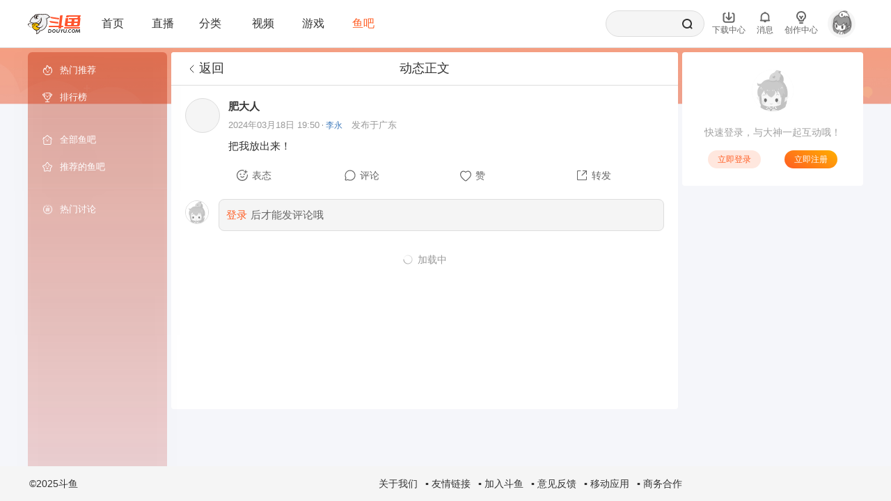

--- FILE ---
content_type: text/html; charset=utf-8
request_url: https://yuba.douyu.com/p/326484001710762697
body_size: 1751
content:
<!DOCTYPE html><html lang="zh-CN"><head><meta charset="utf-8"><title>鱼吧-斗鱼社区,直播爱好者的聚集地</title><meta http-equiv="X-UA-Compatible" content="IE=edge,chrome=1"><meta name="renderer" content="webkit"><meta name="baidu-site-verification" content="35380P0elK"><meta name="360-site-verification" content="526dcc408874eb7559f41cd7bb1eeb74"><meta name="sogou_site_verification" content="bf7whYAXkr"><meta name="keywords" content="鱼吧,斗鱼贴吧,斗鱼TV吧,斗鱼论坛,斗鱼鱼吧,斗鱼社区,主播,斗鱼直播,斗鱼tv,douyu,douyu吧,游戏论坛,游戏社区,主播真会玩,网游社区,高清直播,户外论坛,户外直播"><meta name="description" content="鱼吧致力于打造直播行业的前沿社区，在这里你可以找到你感兴趣的话题，户外直播讨论，游戏直播八卦、主播真会玩、老司机回忆录等等应有尽有... 没时间解释了，快上车吧"><link rel="dns-prefetch" href="//msgstatic.douyu.com"><link rel="dns-prefetch" href="//shark.douyucdn.cn"><link rel="dns-prefetch" href="//img.douyucdn.cn"><link rel="dns-prefetch" href="//shark2.douyucdn.cn"><script async src="//hm.baidu.com/hm.js?e0374aeb9ac41bee98043654e36ad504"></script><script>var _hmt = _hmt || [];

      window.GLOBAL_VARS = {};
      window.client_id = '5';

      //sdk 中有用到这个全局变量
      window.passport_host = '//passport.douyu.com/';
      var $SYS = {
        cookie_pre: 'acf_yb_',
        // 兼容旧版打点
        fh2: 'https://dotcounter.douyucdn.cn/deliver/fish2',
        kefu_domain: '//kefu.douyu.com'
      };</script><script>function checkColorScheme () {
            try {
                    var _colorScheme = (function() {
                    function getCookie(name) {
                        var value = "; " + document.cookie;
                        var parts = value.split("; " + name + "=");
                        if (parts.length === 2) return decodeURIComponent(parts.pop().split(';').shift());
                        return null;
                    }
                    return getCookie("mantine-color-scheme-value");
                    })();
                var colorScheme = _colorScheme === "light" || _colorScheme === "dark" || _colorScheme === "auto" ? _colorScheme : "light";
                window.localStorage.setItem("mantine-color-scheme-value", colorScheme);
                var computedColorScheme = colorScheme !== "auto" ? colorScheme : window.matchMedia("(prefers-color-scheme: dark)").matches ? "dark" : "light";
                document.documentElement.setAttribute("data-mantine-color-scheme", computedColorScheme);
            } catch (e) {}
        };
        checkColorScheme();
        if (cookieStore) {
            cookieStore.addEventListener('change', function (e) {
                checkColorScheme();
            });
        }</script><link rel="icon" href="https://shark2.douyucdn.cn/front-publish/weibo-web-master/favicon.ico"><link href="https://shark2.douyucdn.cn/front-publish/weibo-web-master/style.e66ee21c36.css" rel="stylesheet"></head><body><div class="mainbg"><div id="app"></div><div id="bj-yuba-model"></div></div><script src="https://shark2.douyucdn.cn/front-publish/weibo-web-master/resource/theme.js"></script><script corssorigin="anonymous" src="https://shark2.douyucdn.cn/front-publish/weibo-web-master/resource/jquery!console!pc.min.js?20180803"></script><script corssorigin="anonymous" src="//bjfesdk.douyucdn.cn/ImJsSdk.js?v=20190614"></script><script corssorigin="anonymous" src="https://shark2.douyucdn.cn/front-publish/weibo-web-master/resource/static/js/plugs/md5.js"></script><script corssorigin="anonymous" defer="defer" src="https://shark2.douyucdn.cn/front-publish/weibo-web-master/resource/plugin/dysDouyutvYuba.js?v=20180409"></script><script corssorigin="anonymous" defer="defer" src="https://shark2.douyucdn.cn/front-publish/weibo-web-master/resource/geetest.min.js"></script><script corssorigin="anonymous" defer="defer" src="https://shark2.douyucdn.cn/front-publish/weibo-web-master/resource/My97DatePicker/WdatePicker.js?k=1760932618108"></script><script corssorigin="anonymous" src="https://shark2.douyucdn.cn/front-publish/weibo-web-master/resource/plugin/yuba-all.min.js?k=1760932618108"></script><script corssorigin="anonymous" src=""></script><script corssorigin="anonymous" src="https://shark.douyucdn.cn/app/douyu-passport/js/page/sdk/v2/douyu-user-sdk.js?nv=9.001"></script><script corssorigin="anonymous" src="https://shark2.douyucdn.cn/front-publish/weibo-web-master/resource/plugin/imgCropper/lib/cropper.js?1"></script><script corssorigin="anonymous" src="https://shark2.douyucdn.cn/front-publish/weibo-web-master/resource/plugin/imgCropper/imgCropper.js?20180706"></script><script src="https://shark2.douyucdn.cn/front-publish/weibo-web-master/resource/plugin/lottie/lottie.js?v=2019"></script><script>if (/outer=host/.test(location.search)) {
        var classVal = document.querySelector('.mainbg').getAttribute('class');
        classVal = classVal.replace('mainbg', '');
        document.querySelector('.mainbg').setAttribute('class', classVal);
        document
          .querySelector('body')
          .setAttribute('style', 'background:#f2f2f2;overflow:hidden');
      }</script><script async src="https://www.googletagmanager.com/gtag/js?id=G-7RMFJRR7D2"></script><script>window.dataLayer = window.dataLayer || [];
    function gtag(){dataLayer.push(arguments);}
    gtag('js', new Date());

    gtag('config', 'G-7RMFJRR7D2');</script><script defer="defer" src="https://shark2.douyucdn.cn/front-publish/weibo-web-master/bundle_e31e44e.js"></script></body></html>

--- FILE ---
content_type: text/html; charset=utf-8
request_url: https://yuba.douyu.com/post-detail/326484001710762697?origin=1
body_size: 55690
content:
<!DOCTYPE html><html lang="zh-Hans-CN" translate="no"><head><meta charSet="utf-8"/><meta charSet="utf-8"/><meta name="viewport" content="width=device-width, initial-scale=1"/><link rel="preload" as="image" href="https://apic.douyucdn.cn/upload/avatar_v3/202004/d87d09af4975455b87b016e6877e17b0_middle.jpg"/><link rel="stylesheet" href="https://shark2.douyucdn.cn/front-publish/yuba-web-front-nodejs-master/_next/static/chunks/dc6bcc23bc08bb74.css" nonce="NWE4MWE=" data-precedence="next"/><link rel="stylesheet" href="https://shark2.douyucdn.cn/front-publish/yuba-web-front-nodejs-master/_next/static/chunks/9699ee984b5e32fd.css" nonce="NWE4MWE=" data-precedence="next"/><link rel="stylesheet" href="https://shark2.douyucdn.cn/front-publish/yuba-web-front-nodejs-master/_next/static/chunks/7ae327b7b767f715.css" nonce="NWE4MWE=" data-precedence="next"/><link rel="stylesheet" href="https://shark2.douyucdn.cn/front-publish/yuba-web-front-nodejs-master/_next/static/chunks/8f7d772ca8bed19d.css" nonce="NWE4MWE=" data-precedence="next"/><link rel="stylesheet" href="https://shark2.douyucdn.cn/front-publish/yuba-web-front-nodejs-master/_next/static/chunks/921c723839c76c6d.css" nonce="NWE4MWE=" data-precedence="next"/><link rel="stylesheet" href="https://shark2.douyucdn.cn/front-publish/yuba-web-front-nodejs-master/_next/static/chunks/9a4d59bff29917ee.css" nonce="NWE4MWE=" data-precedence="next"/><link rel="stylesheet" href="https://shark2.douyucdn.cn/front-publish/yuba-web-front-nodejs-master/_next/static/chunks/9cde48e1959388c5.css" nonce="NWE4MWE=" data-precedence="next"/><link rel="stylesheet" href="https://shark2.douyucdn.cn/front-publish/yuba-web-front-nodejs-master/_next/static/chunks/45e12bded85dade0.css" nonce="NWE4MWE=" data-precedence="next"/><link rel="stylesheet" href="https://shark2.douyucdn.cn/front-publish/yuba-web-front-nodejs-master/_next/static/chunks/3ad43955a48616c8.css" nonce="NWE4MWE=" data-precedence="next"/><link rel="stylesheet" href="https://shark2.douyucdn.cn/front-publish/yuba-web-front-nodejs-master/_next/static/chunks/d1dcb1a54f51ef31.css" nonce="NWE4MWE=" data-precedence="next"/><link rel="stylesheet" href="https://shark2.douyucdn.cn/front-publish/yuba-web-front-nodejs-master/_next/static/chunks/bb948bd843c0f4bf.css" nonce="NWE4MWE=" data-precedence="next"/><link rel="stylesheet" href="https://shark2.douyucdn.cn/front-publish/yuba-web-front-nodejs-master/_next/static/chunks/ea6fe52b364042b6.css" nonce="NWE4MWE=" data-precedence="next"/><link rel="stylesheet" href="https://shark2.douyucdn.cn/front-publish/yuba-web-front-nodejs-master/_next/static/chunks/e393d753d61eb3aa.css" nonce="NWE4MWE=" data-precedence="next"/><link rel="stylesheet" href="https://shark2.douyucdn.cn/front-publish/yuba-web-front-nodejs-master/_next/static/chunks/b144b27d8715f1da.css" nonce="NWE4MWE=" data-precedence="next"/><link rel="stylesheet" href="https://shark2.douyucdn.cn/front-publish/yuba-web-front-nodejs-master/_next/static/chunks/e9bdc7765b5ee094.css" nonce="NWE4MWE=" data-precedence="next"/><link rel="stylesheet" href="https://shark2.douyucdn.cn/front-publish/yuba-web-front-nodejs-master/_next/static/chunks/2e2befdb296f3d0f.css" nonce="NWE4MWE=" data-precedence="next"/><link rel="stylesheet" href="https://shark2.douyucdn.cn/front-publish/yuba-web-front-nodejs-master/_next/static/chunks/87e23d40c0cf1738.css" nonce="NWE4MWE=" data-precedence="next"/><link rel="stylesheet" href="https://shark2.douyucdn.cn/front-publish/yuba-web-front-nodejs-master/_next/static/chunks/e0ab7004c3d752a1.css" nonce="NWE4MWE=" data-precedence="next"/><link rel="preload" as="script" fetchPriority="low" nonce="NWE4MWE=" href="https://shark2.douyucdn.cn/front-publish/yuba-web-front-nodejs-master/_next/static/chunks/6cb5166384aba05d.js"/><script src="https://shark2.douyucdn.cn/front-publish/yuba-web-front-nodejs-master/_next/static/chunks/558748493d32bfe4.js" async="" nonce="NWE4MWE="></script><script src="https://shark2.douyucdn.cn/front-publish/yuba-web-front-nodejs-master/_next/static/chunks/7803527c613918e9.js" async="" nonce="NWE4MWE="></script><script src="https://shark2.douyucdn.cn/front-publish/yuba-web-front-nodejs-master/_next/static/chunks/12daf7bbea44efb9.js" async="" nonce="NWE4MWE="></script><script src="https://shark2.douyucdn.cn/front-publish/yuba-web-front-nodejs-master/_next/static/chunks/17f5278d53db52ec.js" async="" nonce="NWE4MWE="></script><script src="https://shark2.douyucdn.cn/front-publish/yuba-web-front-nodejs-master/_next/static/chunks/turbopack-40854361e58f2123.js" async="" nonce="NWE4MWE="></script><script src="https://shark2.douyucdn.cn/front-publish/yuba-web-front-nodejs-master/_next/static/chunks/f8d5266bc9f5ccfb.js" async="" nonce="NWE4MWE="></script><script src="https://shark2.douyucdn.cn/front-publish/yuba-web-front-nodejs-master/_next/static/chunks/9e413c537da5c615.js" async="" nonce="NWE4MWE="></script><script src="https://shark2.douyucdn.cn/front-publish/yuba-web-front-nodejs-master/_next/static/chunks/30d55a8b267f14fe.js" async="" nonce="NWE4MWE="></script><script src="https://shark2.douyucdn.cn/front-publish/yuba-web-front-nodejs-master/_next/static/chunks/05ff433beadf38fd.js" async="" nonce="NWE4MWE="></script><script src="https://shark2.douyucdn.cn/front-publish/yuba-web-front-nodejs-master/_next/static/chunks/dd5f4dffd1a8f52a.js" async="" nonce="NWE4MWE="></script><script src="https://shark2.douyucdn.cn/front-publish/yuba-web-front-nodejs-master/_next/static/chunks/3b731c6c616ca185.js" async="" nonce="NWE4MWE="></script><script src="https://shark2.douyucdn.cn/front-publish/yuba-web-front-nodejs-master/_next/static/chunks/46f82f9cef2cf1d7.js" async="" nonce="NWE4MWE="></script><script src="https://shark2.douyucdn.cn/front-publish/yuba-web-front-nodejs-master/_next/static/chunks/e7bc3b30506b39c5.js" async="" nonce="NWE4MWE="></script><script src="https://shark2.douyucdn.cn/front-publish/yuba-web-front-nodejs-master/_next/static/chunks/01f8756467e5380a.js" async="" nonce="NWE4MWE="></script><script src="https://shark2.douyucdn.cn/front-publish/yuba-web-front-nodejs-master/_next/static/chunks/91cf27037553a414.js" async="" nonce="NWE4MWE="></script><script src="https://shark2.douyucdn.cn/front-publish/yuba-web-front-nodejs-master/_next/static/chunks/1f962d4345be01de.js" async="" nonce="NWE4MWE="></script><script src="https://shark2.douyucdn.cn/front-publish/yuba-web-front-nodejs-master/_next/static/chunks/f981cff9daaf7973.js" async="" nonce="NWE4MWE="></script><script src="https://shark2.douyucdn.cn/front-publish/yuba-web-front-nodejs-master/_next/static/chunks/5bea0f3e4c8310d2.js" async="" nonce="NWE4MWE="></script><script src="https://shark2.douyucdn.cn/front-publish/yuba-web-front-nodejs-master/_next/static/chunks/6ed0cb4192eedb1f.js" async="" nonce="NWE4MWE="></script><script src="https://shark2.douyucdn.cn/front-publish/yuba-web-front-nodejs-master/_next/static/chunks/8750fe350e5a2873.js" async="" nonce="NWE4MWE="></script><script src="https://shark2.douyucdn.cn/front-publish/yuba-web-front-nodejs-master/_next/static/chunks/c68cc35ac65dc7cf.js" async="" nonce="NWE4MWE="></script><script src="https://shark2.douyucdn.cn/front-publish/yuba-web-front-nodejs-master/_next/static/chunks/e7ba4d3977f0a62b.js" async="" nonce="NWE4MWE="></script><script src="https://shark2.douyucdn.cn/front-publish/yuba-web-front-nodejs-master/_next/static/chunks/bff045ecb3320c25.js" async="" nonce="NWE4MWE="></script><script src="https://shark2.douyucdn.cn/front-publish/yuba-web-front-nodejs-master/_next/static/chunks/7bdbb6d6a4e290b8.js" async="" nonce="NWE4MWE="></script><script src="https://shark2.douyucdn.cn/front-publish/yuba-web-front-nodejs-master/_next/static/chunks/f416288ead0cbe76.js" async="" nonce="NWE4MWE="></script><script src="https://shark2.douyucdn.cn/front-publish/yuba-web-front-nodejs-master/_next/static/chunks/d2bead7e0be7b35f.js" async="" nonce="NWE4MWE="></script><script src="https://shark2.douyucdn.cn/front-publish/yuba-web-front-nodejs-master/_next/static/chunks/20ec9d4d3e22978d.js" async="" nonce="NWE4MWE="></script><script src="https://shark2.douyucdn.cn/front-publish/yuba-web-front-nodejs-master/_next/static/chunks/d2601399ac94103c.js" async="" nonce="NWE4MWE="></script><script src="https://shark2.douyucdn.cn/front-publish/yuba-web-front-nodejs-master/_next/static/chunks/0fcddc9412333ea5.js" async="" nonce="NWE4MWE="></script><script src="https://shark2.douyucdn.cn/front-publish/yuba-web-front-nodejs-master/_next/static/chunks/75d0d10caa40946f.js" async="" nonce="NWE4MWE="></script><script src="https://shark2.douyucdn.cn/front-publish/yuba-web-front-nodejs-master/_next/static/chunks/01c726defa3365a4.js" async="" nonce="NWE4MWE="></script><script src="https://shark2.douyucdn.cn/front-publish/yuba-web-front-nodejs-master/_next/static/chunks/c52db7f6c6192579.js" async="" nonce="NWE4MWE="></script><script src="https://shark2.douyucdn.cn/front-publish/yuba-web-front-nodejs-master/_next/static/chunks/a846976ff126893a.js" async="" nonce="NWE4MWE="></script><script src="https://shark2.douyucdn.cn/front-publish/yuba-web-front-nodejs-master/_next/static/chunks/dd04014991d2cd18.js" async="" nonce="NWE4MWE="></script><script src="https://shark2.douyucdn.cn/front-publish/yuba-web-front-nodejs-master/_next/static/chunks/79e0f5b2145d4b84.js" async="" nonce="NWE4MWE="></script><link rel="preload" href="https://shark2.douyucdn.cn/front-publish/yuba-web-front-nodejs-master/_next/static/chunks/74721740c5405d2e.css" as="style" nonce="NWE4MWE="/><link rel="preload" href="https://shark2.douyucdn.cn/front-publish/yuba-web-front-nodejs-master/_next/static/chunks/1d46c48171ed25c7.css" as="style" nonce="NWE4MWE="/><link rel="preload" href="https://shark.douyucdn.cn/app/douyu-passport/js/page/sdk/v3/douyu-user-sdk.js?nv=v7.685" as="script" crossorigin="" nonce="NWE4MWE="/><link rel="preload" href="https://www.googletagmanager.com/gtag/js?id=G-7RMFJRR7D2" as="script" crossorigin="" nonce="NWE4MWE="/><meta content="IE=Edge,chrome=1" http-equiv="X-UA-Compatible"/><title>肥大人的动态-斗鱼社区,直播爱好者的聚集地</title><meta name="description" content="把我放出来！"/><meta name="keywords" content="鱼吧,斗鱼贴吧,斗鱼TV吧,斗鱼论坛,斗鱼鱼吧,斗鱼社区,主播,斗鱼直播,斗鱼tv,douyu,douyu吧,游戏论坛,游戏社区,主播真会玩,网游社区,高清直播,户外论坛,户外直播,肥大人的动态"/><meta name="format-detection" content="telephone=no, address=no, email=no"/><meta name="baidu-site-verification" content="35380P0elK"/><meta name="google-site-verification" content="t6vsAonFXZ-_rjUKUCrUyeNIrPo63lX_JbNL5Ppi0jM"/><meta name="360-site-verification" content="526dcc408874eb7559f41cd7bb1eeb74"/><meta name="sogou_site_verification" content="bf7whYAXkr"/><meta name="msvalidate.01" content="61D901B76B99A9EC84536F318F8EE717"/><meta name="google" content="notranslate"/><meta name="renderer" content="webkit"/><meta property="og:title" content="肥大人的动态"/><meta property="og:description" content="把我放出来！"/><meta property="og:site_name" content="鱼吧"/><meta property="og:type" content="website"/><meta name="twitter:card" content="summary"/><meta name="twitter:title" content="肥大人的动态"/><meta name="twitter:description" content="把我放出来！"/><link rel="icon" href="/favicon.ico?favicon.9dc766e1.ico" sizes="48x48" type="image/x-icon"/><script nonce="NWE4MWE=" data-mantine-script="true">try {
  var _colorScheme = window.localStorage.getItem("mantine-color-scheme-value");
  var colorScheme = _colorScheme === "light" || _colorScheme === "dark" || _colorScheme === "auto" ? _colorScheme : "light";
  var computedColorScheme = colorScheme !== "auto" ? colorScheme : window.matchMedia("(prefers-color-scheme: dark)").matches ? "dark" : "light";
  document.documentElement.setAttribute("data-mantine-color-scheme", computedColorScheme);
} catch (e) {}
</script><script src="https://shark2.douyucdn.cn/front-publish/yuba-web-front-nodejs-master/_next/static/chunks/a6dad97d9634a72d.js" noModule="" nonce="NWE4MWE="></script></head><body><div hidden=""><!--$--><!--/$--></div><script nonce="NWE4MWE=">
            function checkColorScheme () {
              try {
                    var _colorScheme = (function() {
                      function getCookie(name) {
                        var value = "; " + document.cookie;
                        var parts = value.split("; " + name + "=");
                        if (parts.length === 2) return decodeURIComponent(parts.pop().split(';').shift());
                        return null;
                      }
                      return getCookie("mantine-color-scheme-value");
                    })();
                  var colorScheme = _colorScheme === "light" || _colorScheme === "dark" || _colorScheme === "auto" ? _colorScheme : "light";
                  window.localStorage.setItem("mantine-color-scheme-value", colorScheme);
                  var computedColorScheme = colorScheme !== "auto" ? colorScheme : window.matchMedia("(prefers-color-scheme: dark)").matches ? "dark" : "light";
                  document.documentElement.setAttribute("data-mantine-color-scheme", computedColorScheme);
              } catch (e) {}
            };
            checkColorScheme();
            if (cookieStore) {
              cookieStore.addEventListener('change', function (e) {
                  checkColorScheme();
              });
            }
        </script><style data-mantine-styles="true">:root{--mantine-webkit-font-smoothing: unset;--mantine-moz-font-smoothing: unset;--mantine-font-family: 'PingFang SC', -apple-system, 'Segoe UI Emoji', 'Microsoft Yahei', sans-serif;--mantine-font-family-monospace: ui-monospace, Menlo, Monaco, 'Cascadia Mono', 'Segoe UI Mono', 'Roboto Mono', 'Oxygen Mono', 'Ubuntu Monospace', 'Source Code Pro',
  'Fira Mono', 'Droid Sans Mono', 'Courier New', monospace;--mantine-font-family-headings: 'PingFang SC', -apple-system, 'Segoe UI Emoji', 'Microsoft Yahei', sans-serif;--mantine-radius-default: calc(0.375rem * var(--mantine-scale));--mantine-primary-color-filled: var(--mantine-color-orange-filled);--mantine-primary-color-filled-hover: var(--mantine-color-orange-filled-hover);--mantine-primary-color-light: var(--mantine-color-orange-light);--mantine-primary-color-light-hover: var(--mantine-color-orange-light-hover);--mantine-primary-color-light-color: var(--mantine-color-orange-light-color);--mantine-primary-color-0: var(--mantine-color-orange-0);--mantine-primary-color-1: var(--mantine-color-orange-1);--mantine-primary-color-2: var(--mantine-color-orange-2);--mantine-primary-color-3: var(--mantine-color-orange-3);--mantine-primary-color-4: var(--mantine-color-orange-4);--mantine-primary-color-5: var(--mantine-color-orange-5);--mantine-primary-color-6: var(--mantine-color-orange-6);--mantine-primary-color-7: var(--mantine-color-orange-7);--mantine-primary-color-8: var(--mantine-color-orange-8);--mantine-primary-color-9: var(--mantine-color-orange-9);--mantine-color-orange-0: #ff5d23;--mantine-color-orange-1: #ff5d23;--mantine-color-orange-2: #ff5d23;--mantine-color-orange-3: #ff5d23;--mantine-color-orange-4: #ff5d23;--mantine-color-orange-5: #ff5d23;--mantine-color-orange-6: #ff5d23;--mantine-color-orange-7: #ff5d23;--mantine-color-orange-8: #ff5d23;--mantine-color-orange-9: #ff5d23;}

:root[data-mantine-color-scheme="dark"]{--mantine-color-anchor: var(--mantine-color-orange-4);--mantine-color-orange-light: rgba(255, 93, 35, 0.15);--mantine-color-orange-light-hover: rgba(255, 93, 35, 0.2);--mantine-color-orange-outline-hover: rgba(255, 93, 35, 0.05);}

:root[data-mantine-color-scheme="light"]{--mantine-color-anchor: var(--mantine-color-orange-6);--mantine-color-orange-light: rgba(255, 93, 35, 0.1);--mantine-color-orange-light-hover: rgba(255, 93, 35, 0.12);--mantine-color-orange-outline-hover: rgba(255, 93, 35, 0.05);}</style><style data-mantine-styles="classes">@media (max-width: 35.99375em) {.mantine-visible-from-xs {display: none !important;}}@media (min-width: 36em) {.mantine-hidden-from-xs {display: none !important;}}@media (max-width: 47.99375em) {.mantine-visible-from-sm {display: none !important;}}@media (min-width: 48em) {.mantine-hidden-from-sm {display: none !important;}}@media (max-width: 61.99375em) {.mantine-visible-from-md {display: none !important;}}@media (min-width: 62em) {.mantine-hidden-from-md {display: none !important;}}@media (max-width: 74.99375em) {.mantine-visible-from-lg {display: none !important;}}@media (min-width: 75em) {.mantine-hidden-from-lg {display: none !important;}}@media (max-width: 87.99375em) {.mantine-visible-from-xl {display: none !important;}}@media (min-width: 88em) {.mantine-hidden-from-xl {display: none !important;}}</style><header class="index-module__bgO4nG__main pageheader"><section class="index-module__bgO4nG__content"><aside class="index-module__bgO4nG__left"><a class="index-module__bgO4nG__logo" aria-label="斗鱼直播" target="_blank" href="https://www.douyu.com"><svg xmlns="http://www.w3.org/2000/svg" viewBox="0 0 2684 1024"><path fill="#ff552e" d="m1691.669 670.897-8.688 70.621h-129.326l8.662-70.621H1059.31l11.452-54.367c1.993-9.485 10.162-16.254 19.604-16.254h480.614l60.828-495.911c2.511-19.355 17.777-33.744 35.786-33.744h97.923l-65.16 529.655h100.47l-7.248 49.836c-1.593 11.912-11.495 20.785-23.196 20.785zm825.062-211.863H2347.39l-12.722 106.274h136.836q12.552 0 23.064-10.572c6.979-7.054 11.188-15.785 12.62-26.221zm9.701-70.62 14.623-106.462h-172.466l-12.745 106.462zm-299.084-106.462h-154.883l12.933-70.09h421.892l36.669-70.878h-473.425l-15.925 35.568h-125.423l25.798-80.431c10.594-15.62 30.145-25.26 51.316-25.299l84.138-.202h579.259c12.069 0 16.412 10.88 12.48 20.035l-50.448 121.207h40.008l-37.165 340.942c-3.107 22.697-12.576 42.164-28.418 58.403-15.87 16.261-33.733 24.38-53.635 24.38h-620.671c-19.924 0-35.568-8.119-46.959-24.38-11.397-16.238-15.55-35.706-12.443-58.403l46.967-340.942h132.831l-21.621 176.552h183.981zm-205.374 177.082-8.509 69.48c-1.427 10.436.386 19.167 5.437 26.221 5.051 7.048 12.03 10.572 20.948 10.572h153.577l12.722-106.274zm594.824 282.483h-780.66l11.84-54.367c2.067-9.485 10.507-16.254 20.27-16.254h780.027l-7.494 49.836c-1.647 11.912-11.885 20.785-23.983 20.785M1129.931 141.241l459.034 69.098-14.122 72.143-359.627-53.944c-29.178-4.376-54.027-22.18-66.118-47.365l-19.168-39.933zm-35.31 211.862 459.034 59.995-10.952 81.246-360.541-46.997c-28.869-3.763-54.028-22.647-66.95-50.26l-20.591-43.985z"></path><path fill="currentColor" d="m1077.659 812.138-18.349 105.931h39.635c20.812 0 37.058-5.216 48.756-15.663 11.685-10.437 17.54-23.747 17.54-39.92 0-14.886-6.045-26.994-18.122-36.335-12.07-9.341-28.43-14.012-49.059-14.012h-20.402zm-31.451-15.914c1.575-11.12 11.201-19.397 22.565-19.397h39.545c29.845 0 52.683 8.008 68.506 24.014 15.818 16.005 23.727 36.65 23.727 61.923 0 26.04-8.073 47.647-24.237 64.833-16.163 17.192-36.191 25.782-60.065 25.782h-84.12a7.062 7.062 0 0 1-6.993-8.05zm285.709-19.396q35.564.002 58.032 21.926c14.973 14.621 22.465 33.471 22.465 56.554 0 28.997-8.818 52.587-26.444 70.782-17.626 18.189-40.204 27.289-67.741 27.289q-35.805-.001-59.089-22.548-23.277-22.547-23.278-57.41c0-27.677 9.103-50.705 27.319-69.053 18.211-18.369 41.126-27.54 68.736-27.54m-13.518 141.241c16.331 0 30.199-5.816 41.603-17.439 11.399-11.633 17.101-25.761 17.101-42.397 0-13.331-4.476-24.334-13.438-33.041q-13.427-13.053-34.025-13.055-23.906.001-41.184 17.444-17.286 17.448-17.285 41.701c0 13.791 4.402 25.03 13.197 33.731 8.8 8.707 20.141 13.055 34.03 13.055zm305.877-141.241-15.745 108.379c-6.453 45.136-33.77 67.707-81.931 67.707-25.404 0-44.897-5.582-58.491-16.741-13.588-11.153-20.385-26.693-20.385-46.602q-.001-6.597 1.022-13.815l11.85-79.979c1.615-10.878 11.166-18.95 22.429-18.95h18.246l-14.407 98.433c-.429 3.317-.638 6.425-.638 9.335 0 11.947 3.737 20.962 11.217 27.067 7.48 6.089 17.213 9.142 29.198 9.142 12.154 0 22.18-3.301 30.084-9.886 7.909-6.602 12.747-16.201 14.537-28.814l12.425-86.238c1.575-10.916 11.144-19.039 22.44-19.039h18.15zm176.552 0-66.535 102.49-10.351 74.061h-37.471l10.351-74.061-37.236-102.49h21.312a22.475 22.475 0 0 1 21.306 15.334l17.718 52.779 34.229-57.194a22.44 22.44 0 0 1 19.25-10.918zm176.551 0-15.739 108.666c-6.458 45.255-33.776 67.886-81.936 67.886-25.404 0-44.897-5.597-58.491-16.785-13.588-11.183-20.385-26.763-20.385-46.725q-.001-6.615 1.022-13.851l11.85-80.19c1.615-10.906 11.166-19.001 22.429-19.001h18.246l-14.407 98.693c-.429 3.326-.638 6.442-.638 9.359 0 11.978 3.737 21.017 11.217 27.139 7.48 6.105 17.213 9.166 29.198 9.166 12.154 0 22.18-3.309 30.084-9.912 7.909-6.619 12.747-16.244 14.537-28.89l12.425-86.466c1.575-10.945 11.144-19.089 22.44-19.089h18.15zm17.655 176.551c-9.751 0-17.655-7.904-17.655-17.655s7.904-17.655 17.655-17.655 17.655 7.904 17.655 17.655-7.904 17.655-17.655 17.655m194.207-170.266-5.362 31.785c-12.116-4.19-24.456-6.285-37.009-6.285-20.659 0-36.703 6.656-48.121 19.962q-17.14 19.959-17.139 46.941 0 21.063 11.825 33.574c7.884 8.336 18.507 12.499 31.864 12.499 16.422 0 34.962-6.689 55.622-20.077l-4.708 38.315q-27.265 13.552-53.76 13.552c-22.192 0-40.146-7.272-53.872-21.806-13.726-14.539-20.582-33.509-20.582-56.919 0-28.664 9.265-52.14 27.806-70.417q27.819-27.408 71.937-27.409c12.849 0 26.676 2.095 41.498 6.285zm131.371-6.285q35.564.002 58.032 21.926c14.968 14.621 22.459 33.471 22.459 56.554 0 28.997-8.813 52.587-26.444 70.782-17.62 18.189-40.204 27.289-67.741 27.289-23.864 0-43.562-7.518-59.084-22.548-15.517-15.03-23.283-34.169-23.283-57.41 0-27.677 9.103-50.705 27.319-69.053 18.216-18.369 41.126-27.54 68.741-27.54zm-13.526 141.241c16.337 0 30.205-5.816 41.605-17.439 11.4-11.633 17.102-25.761 17.102-42.397 0-13.331-4.476-24.334-13.433-33.041q-13.428-13.053-34.026-13.055c-15.944 0-29.671 5.816-41.191 17.444q-17.28 17.448-17.28 41.701c0 13.791 4.397 25.03 13.197 33.731 8.8 8.707 20.142 13.055 34.026 13.055zm332.452-141.241 8.737 176.552h-38.3l-6.176-119.302-68.875 119.302h-18.799l-33.183-122.715-42.127 122.715h-39.713l60.744-176.552h43.169l29.921 111.12 62.634-111.12z"></path><path fill="#231815" d="M1117.645 179.111c8.602-1.575 12.757-11.581 7.86-18.911l-12.851-19.217c-33.891-50.922-76.709-88.765-127.249-112.473C945.077 9.594 900.809-.001 853.836-.001 811.59-.007 774.813 8.03 751.283 16.611c-20.326-5.265-67.612-15.427-129.667-15.427-57.691 0-113.722 8.715-166.538 25.917-65.606 21.365-125.539 53.354-178.119 95.082-42.065 33.369-79.501 72.982-111.271 117.727-54.245 76.394-73.252 141.351-74.032 144.083l-1.902 6.623c-2.166 7.558.764 15.661 7.239 20.013l5.672 3.818c61.396 41.305 140.314 64.996 216.517 64.996 49.254 0 97.381-9.444 143.057-28.065 106.807-43.548 166.692-116.942 198.12-170.841a417 417 0 0 0 8.305-14.943c.802 25.572-1.297 55.524-9.245 88.27-16.204 66.738-50.337 122.568-101.448 165.933-38.706 32.84-73.219 45.891-73.565 46.019l-9.767 3.556-4.826 9.227c-5.502 10.374-31.896 64.712-11.361 116.001 6.392 15.955 21.31 25.483 39.921 25.483 17.66 0 37.321-8.298 53.349-17.224 8.432 9.717 15.005 16.089 20.628 20.836-1.803 22.239-15.16 33.58-30.457 46.703-12.356 10.591-27.888 13.622-43.52 13.622-28.125-44.31-69.349-55.689-120.4-55.689-20.843 0-41.059 4.497-60.093 13.368-21.761 10.134-20.733 41.784 1.632 50.46.599.234 65.216 26.045 103.493 78.887 36.969 51.039 15.577 103.307 14.087 106.78l-14.263 30.163c-3.897 8.237 3.314 17.402 12.114 15.393l32.545-7.418c13.181-2.916 47.451-12.845 80.859-41.834 29.043-25.205 49.507-58.451 59.884-96.996 65.551-10.624 125.974-34.443 179.85-70.94 55.075-37.309 102.179-87.942 136.208-146.426 34.727-59.687 56.07-127.722 61.72-196.753 5.398-65.992-3.617-133.259-26.114-195.578 59.104-68.959 134.438-84.057 135.235-84.207l22.514-4.118z"></path><path fill="#f0f1f2" d="M585.932 852.978C874.854 817.884 1031.603 517.98 929 262.776c67.816-89.055 161.223-106.145 161.223-106.145C980.145-8.762 802.153 24.145 752.805 45.772 729.846 38.854 604.664 7.5 463.366 53.519c-274.258 89.316-345.728 338.454-345.728 338.454 78.413 52.753 206.486 86.528 334.499 34.332 193.119-78.737 225.015-259.651 225.015-259.651s35.854 81.547 8.536 194.081c-42.916 176.829-192.036 231.162-192.036 231.162-7.261 13.69-24.905 55.847-10.125 92.75 7.305 18.248 43.417 4.068 74.049-17.297 25.009 32.306 35.364 38.355 42.065 43.158 1.369 36.118-12.485 60.885-37.142 82.027-24.789 21.265-50.766 30.073-68.846 33.821-29.637-64.262-104.208-87.516-164.46-59.439 0 0 71.888 27.882 115.629 88.264 47.907 66.143 16.88 134.367 16.88 134.367 34.749-7.708 107.962-42.457 124.231-136.57z"></path><path fill="#bcbcbc" d="M491.003 45.415c129.68-33.899 240.352-6.107 261.802.356 19.28-8.45 58.199-18.621 105.032-18.015-42.96 3.843-67.909 15.787-86.383 23.162q-1.288.515-2.537.998l-.107.602c39.403 25.41 64.004 61.855 64.004 61.855-79.389-100.992-288.72-62.958-322.211-53.434-5.297-5.303-13.452-11.287-19.6-15.525zM1071.083 161.784c-30.87 9.933-93.141 36.721-142.083 100.991 30.944 76.967 38.298 157.999 25.552 234.607a314 314 0 0 1-6.451 18.975c17.209-153.353-34.511-247.714-82.64-335.238 35.986 42.313 42.707 55.813 42.707 55.813 62.01-63.343 168.466-79.09 168.466-79.09l-5.55 3.941z"></path><path fill="#231815" d="M680.604 364.334c24.053-81.007-6.722-136.76-6.722-136.76-23.316 88.459-66.815 153.739-160.074 203.164-67.48 35.757-184.621 42.162-184.621 42.162l159.068 87.624c97.409-22.433 162.52-95.744 192.349-196.191z"></path><path fill="#fff" d="M664.598 240.419c12.637 52.681 4.766 90.391.158 99.212-6.303 12.042-30.358-4.749-30.358-4.749s9.849 80.358.251 90.047c-9.604 9.69-57.872-26.518-57.872-26.518s22.416 85.244 6.406 96.01c-16.004 10.767-91.891-48.827-91.891-48.827s25.188 97.302 9.511 101.704c-14.037 3.946-35.987-2.648-59.623-13.65l-36.806-19.547c-26.208-15.358-50.584-32.26-64.74-42.439 30.327-1.775 103.497-10.437 167.939-52.179 85.586-55.439 140.61-122.897 157.026-179.065z"></path><path fill="#2d0a03" stroke="#231815" stroke-width="35.31" d="M496.533 506.619c97.632 60.955 125.441 167.458 69.942 244.77-55.504 77.318-164.2 83.488-251.675 8.389-78.682-67.556-114.492-180.069-68.701-243.857 45.802-63.799 162.614-64.125 250.434-9.302z"></path><path fill="#231815" d="M610.523 624.884c-17.758-59.853-65.458-114.001-127.607-144.858-100.814-50.036-215.487-27.802-261.054 50.64-44.632 76.809-7.328 187.739 84.911 252.539 54.082 37.989 118.993 54.751 176.127 45.969a188 188 0 0 0 12.059-2.258c45.124-10.033 80.536-35.234 102.406-72.88 21.974-37.818 26.645-83.687 13.158-129.153z"></path><path fill="#f8c100" d="M471.194 494.97c102.997 51.127 153.655 163.949 105.791 246.336-47.864 82.381-168.268 89.603-262.504 23.402-84.763-59.543-118.342-158.487-78.851-226.459s142.925-89.265 235.564-43.28z"></path><path fill="#231815" d="M444.805 479.517s-166.65 37.652-175.651 245.539l6.716 9.136s-7.64-64.231 65.337-158.72c58.02-75.121 106.825-93.1 106.825-93.1z"></path><path fill="#231815" d="M196.833 705.283C88.696 650.349 19.114 577.713 37.441 534.649c20.323-47.756 141.022-41.061 269.581 14.958a687 687 0 0 1 30.369 14.144c3.265-4.671 6.645-9.363 10.287-13.89a780 780 0 0 0-36.39-17.005C165.245 469.223 28.134 461.614 5.049 515.867c-16.276 38.238 28.466 96.99 107.443 150.629 31.118 21.133 65.288 30.165 84.342 38.786z"></path><path fill="#f0f1f2" d="M626.083 527.481c-43.177 57.667-111.594 94.915-188.602 94.915q-8.784 0-17.397-.631l-.109-.133c37.982 47.187 95.849 77.323 160.672 77.323 99.245 0 182.181-70.622 202.406-164.907z"></path><path fill="#231815" d="M454.2 635.335v.181c5.46 4.686 11.13 9.107 17.019 13.205 7.443 5.052 15.127 9.756 23.188 13.696 8.007 4.056 16.314 7.46 24.807 10.287 8.428 2.999 17.085 5.351 25.863 7.111 8.778 1.787 17.692 2.889 26.656 3.381l8.827.343c-.263.011.738-.011-.558.017h.109l.23-.006.908-.039 3.626-.127 14.405-.47c8.542-.902 17.162-1.688 26.098-3.769 4.468-.703 8.794-1.998 13.125-3.287 4.342-1.251 8.739-2.38 12.907-4.178 4.178-1.754 8.592-2.972 12.704-4.914l12.409-5.761c7.963-4.46 16.008-8.909 23.418-14.399 3.877-2.512 7.465-5.401 11.08-8.295 3.648-2.855 7.334-5.7 10.615-8.998 7.028-6.148 13.175-13.181 19.48-20.187 5.885-7.327 11.786-14.759 16.779-22.888 2.767-3.907 4.938-8.146 7.345-12.307 2.428-4.15 4.774-8.373 6.645-12.822 4.299-8.694 7.755-17.786 11.168-27.06-1.449 9.69-2.581 19.65-5.447 29.207-1.099 4.892-2.702 9.612-4.419 14.321-1.641 4.737-3.216 9.551-5.507 14.017-3.97 9.291-8.975 18.046-14.121 26.828-5.704 8.367-11.589 16.706-18.398 24.315-3.183 4.018-6.814 7.598-10.446 11.211-3.577 3.663-7.203 7.31-11.271 10.42-7.733 6.779-16.237 12.54-24.796 18.3-8.882 5.18-17.807 10.431-27.394 14.349-4.665 2.263-9.582 3.846-14.476 5.534-4.878 1.732-9.773 3.442-14.843 4.543-5.075 1.168-9.926 2.728-15.226 3.547l-15.904 2.463c-5.031.548-9.718.719-14.597.991l-4.534.238-1.613.022-1.947-.033-7.788-.166c-10.38-.393-20.749-1.5-30.992-3.392-10.249-1.865-20.377-4.444-30.271-7.769-19.77-6.757-38.332-16.795-55.368-28.82-8.406-6.17-16.647-12.634-24.009-20.054-3.974-3.797-7.718-7.824-11.319-11.974-4.158-3.352-9.463-9.959-10.28-12.51l-.002-.007c-4.189-6.035-3.208-14.414 2.461-19.266a14.1 14.1 0 0 1 13.078-2.858q.376.03.86.096l10.826.676c3.921.31 9.062.05 13.541.116 9.27-.266 18.545-.802 27.799-1.981l13.809-2.258 13.672-3.171c8.996-2.584 18.069-5.152 26.863-8.644 4.348-1.832 8.854-3.392 13.082-5.545 4.293-2.031 8.625-4.023 12.775-6.369a208 208 0 0 0 24.665-14.831c4.052-2.645 7.832-5.65 11.753-8.528 3.998-2.806 7.558-6.12 11.37-9.208 7.317-6.369 14.591-13.154 21.444-20.381-5.234 8.445-10.61 16.889-17.047 24.714-3.265 3.807-6.322 7.869-9.855 11.46-3.434 3.708-6.88 7.443-10.681 10.78a222 222 0 0 1-23.511 19.418c-4.074 3.104-8.46 5.7-12.786 8.439-4.277 2.839-8.871 5.086-13.344 7.614-9.078 4.776-18.458 9.075-28.16 12.584l-14.728 4.765-15.034 3.791c-8.825 1.823-17.738 3.418-26.738 4.289zM560.372 147.064c0 70.621-55.246 127.873-123.399 127.873-68.148 0-123.394-57.251-123.394-127.873 0-70.627 55.246-127.879 123.394-127.879 68.153 0 123.399 57.251 123.399 127.879"></path><path fill="#e9e9e9" d="M560.372 162.855c0 61.903-48.424 112.085-108.159 112.085s-108.159-50.182-108.159-112.085S392.478 50.77 452.213 50.77s108.159 50.182 108.159 112.085"></path><path fill="#fff" d="M556.487 161.403c0 54.908-44.622 99.415-99.662 99.415s-99.662-44.506-99.662-99.415c0-54.908 44.622-99.421 99.662-99.421s99.662 44.512 99.662 99.421"></path><path fill="#231815" d="M539.742 161.403c0 45.681-37.125 82.713-82.919 82.713-45.789 0-82.914-37.032-82.914-82.713s37.125-82.713 82.914-82.713c45.795 0 82.919 37.032 82.919 82.713"></path><path fill="#fff" d="M552.151 167.872c0 23.997-19.506 43.459-43.567 43.459-24.056 0-43.562-19.462-43.562-43.459 0-24.003 19.506-43.459 43.562-43.459 24.061 0 43.567 19.456 43.567 43.459M416.269 135.985c0 13.416-10.903 24.298-24.357 24.298-13.449 0-24.357-10.882-24.357-24.298s10.909-24.298 24.357-24.298c13.454 0 24.357 10.882 24.357 24.298"></path></svg></a><nav class="index-module__bgO4nG__nav"><div class="index-module__bgO4nG__navitem"><a class="index-module__bgO4nG__headerlink" aria-label="斗鱼直播" target="_blank" href="https://www.douyu.com">首页</a></div><div class="index-module__bgO4nG__navitem"><a class="index-module__bgO4nG__headerlink" aria-label="斗鱼直播列表页" target="_blank" href="https://www.douyu.com/directory/all">直播</a></div><div class="index-module__bgO4nG__navitem"><a class="index-module__bgO4nG__headerlink" aria-label="斗鱼直播分类页" target="_blank" href="https://www.douyu.com/directory">分类<i class="index-module__bgO4nG__triangle"><svg xmlns="http://www.w3.org/2000/svg" viewBox="0 0 48 32"><path fill="currentColor" d="m26.56 29.653 17.6-23.467a3.2 3.2 0 0 0-2.56-5.12H6.4a3.2 3.2 0 0 0-2.56 5.12l17.6 23.467a3.2 3.2 0 0 0 5.12 0"></path></svg></i></a><div class="index-module__--SUta__dropdown index-module__bgO4nG__catesdropdown"><!--$--><menu class="index-module__hdX78G__submenu"><div class="Loading-module__AgQ6Va__loading"></div></menu><!--/$--></div></div><div class="index-module__bgO4nG__navitem"><a class="index-module__bgO4nG__headerlink" aria-label="斗鱼视频" target="_blank" href="https://v.douyu.com">视频</a></div><div class="index-module__bgO4nG__navitem"><a class="index-module__bgO4nG__headerlink" aria-label="斗鱼游戏" target="_blank" href="https://wan.douyu.com/">游戏</a></div><div class="index-module__bgO4nG__navitem"><a aria-label="斗鱼鱼吧" class="index-module__bgO4nG__headerlink index-module__bgO4nG__active" href="/">鱼吧</a></div></nav></aside><div class="index-module__bgO4nG__holder"></div><aside class="index-module__bgO4nG__right"><div class="index-module__oyK8Da__main"><div class="index-module__oyK8Da__searcher"><input autoComplete="off" class="index-module__oyK8Da__input" placeholder="" type="text" value=""/><i class="index-module__oyK8Da__btn"><svg xmlns="http://www.w3.org/2000/svg" viewBox="0 0 32 32"><path fill="currentColor" d="M14.933 25.6c5.891 0 10.667-4.776 10.667-10.667S20.824 4.266 14.933 4.266 4.266 9.042 4.266 14.933 9.042 25.6 14.933 25.6m11.961-1.723 3.491 3.491a2.134 2.134 0 0 1-3.017 3.017l-3.491-3.491a14.87 14.87 0 0 1-8.943 2.973C6.687 29.867.001 23.181.001 14.934S6.687.001 14.934.001s14.933 6.686 14.933 14.933c0 3.354-1.106 6.45-2.973 8.943"></path></svg></i></div></div><div class="index-module__bgO4nG__rightitem"><a class="index-module__bgO4nG__rightlink" aria-label="下载中心" target="_blank" href="https://www.douyu.com/client?tab=client#pc"><div class="index-module__bgO4nG__rightlinkicon"><svg xmlns="http://www.w3.org/2000/svg" viewBox="0 0 18 18"><g fill="none" fill-rule="evenodd"><path stroke="currentColor" stroke-linecap="round" stroke-width="2" d="m3.73 3.213-.545.072a2 2 0 0 0-1.74 1.983v7.506a3 3 0 0 0 3 3h9.11a3 3 0 0 0 3-3V5.26a2 2 0 0 0-1.733-1.982l-.493-.066h0"></path><path fill="currentColor" d="M9 1.22c.53 0 .96.422.96.944v7.75l1.984-1.948a.973.973 0 0 1 1.286-.065l.073.065a.936.936 0 0 1 0 1.336l-3.623 3.56a.97.97 0 0 1-1.36 0l-3.623-3.56a.933.933 0 0 1 0-1.336.973.973 0 0 1 1.36 0l1.982 1.949V2.164a.95.95 0 0 1 .869-.94z"></path></g></svg></div>下载中心</a><div class="index-module__--SUta__dropdown index-module__bgO4nG__dropdown index-module__bgO4nG__downloaddropdown"><!--$?--><template id="B:0"></template><div class="Loading-module__AgQ6Va__loading"></div><!--/$--></div></div><div class="index-module__bgO4nG__rightitem"><div class="index-module__bgO4nG__rightlink"><div class="index-module__bgO4nG__rightlinkicon"><svg viewBox="0 0 32 32"><path fill="currentColor" d="M24 22.4v-8a8 8 0 0 0-16 0v8zM14.4 3.313V3.2a1.6 1.6 0 1 1 3.2 0v.113c5.428.776 9.6 5.444 9.6 11.087v8a1.6 1.6 0 1 1 0 3.2h-8a3.2 3.2 0 0 1-6.4 0h-8a1.6 1.6 0 1 1 0-3.2v-8c0-5.642 4.172-10.31 9.6-11.087"></path></svg></div>消息</div></div><div class="index-module__bgO4nG__rightitem"><a class="index-module__bgO4nG__rightlink" aria-label="创作中心" target="_blank" href="https://www.douyu.com/creator"><div class="index-module__bgO4nG__rightlinkicon"><svg viewBox="0 0 18 18"><path fill="currentColor" d="M11 16a1 1 0 0 1 0 2H7a1 1 0 0 1 0-2zM9 0a7 7 0 0 1 4.001 12.744L13 13.2c0 1.032-.92 1.734-1.974 1.796l-.151.004h-3.75c-1.064 0-2.033-.655-2.119-1.655L5 13.2v-.455A7 7 0 0 1 9 0m0 2a5 5 0 0 0-2.485 9.34 1 1 0 0 1 .48.66H7l.002.033q.03.175-.001.354L7 12.985l.054.01.071.005h3.75l.071-.004.054-.011v-.713a1 1 0 0 1 0-.137V12h.017a1 1 0 0 1 .48-.667A5 5 0 0 0 9 2M7.613 6.71l.094.083L9 8.085l1.293-1.292a1 1 0 0 1 1.32-.083l.094.083a1 1 0 0 1 .083 1.32l-.083.094L9.995 9.92 10 10v1a1 1 0 0 1-1.993.117L8 11v-1l.004-.081-1.711-1.712a1 1 0 0 1 1.32-1.497"></path></svg></div>创作中心</a></div><div class="index-module__aPtuoa__headeravatar"><div class="index-module__aPtuoa__avatarwrap"><div class="index-module__aPtuoa__avatar index-module__aPtuoa__unloginavatar"></div></div><div class="index-module__--SUta__dropdown index-module__aPtuoa__dropdown"><div class="UnloginDropDown-module__NJurYa__main"><div class="UnloginDropDown-module__NJurYa__title">登录之后可以</div><ul class="UnloginDropDown-module__NJurYa__candos"><li class="UnloginDropDown-module__NJurYa__cando"><div class="UnloginDropDown-module__NJurYa__candopic UnloginDropDown-module__NJurYa__barrage"></div><div class="UnloginDropDown-module__NJurYa__candodes">发弹幕</div></li><li class="UnloginDropDown-module__NJurYa__cando"><div class="UnloginDropDown-module__NJurYa__candopic UnloginDropDown-module__NJurYa__hd"></div><div class="UnloginDropDown-module__NJurYa__candodes">看高清</div></li><li class="UnloginDropDown-module__NJurYa__cando"><div class="UnloginDropDown-module__NJurYa__candopic UnloginDropDown-module__NJurYa__follow"></div><div class="UnloginDropDown-module__NJurYa__candodes">关注主播</div></li></ul><div class="UnloginDropDown-module__NJurYa__buttons"><div class="UnloginDropDown-module__NJurYa__button UnloginDropDown-module__NJurYa__loginbtn">登录</div><div class="UnloginDropDown-module__NJurYa__button">注册</div></div></div></div></div></aside></section></header><div class="LayoutWithConditional-module__yoKsnq__main pagemain"><div class="layout-module__dxptHa__layout"><div class="index-module__OMvEgq__layoutLeftMenu"><div class="index-module__OMvEgq__leftMenu leftmenu"><a class="index-module__OMvEgq__menuItem" href="/hot"><i class="index-module__OMvEgq__menuIcon index-module__OMvEgq__hot"></i>热门推荐</a><a class="index-module__OMvEgq__menuItem" target="_blank" href="https://yuba.douyu.com/homeRank"><i class="index-module__OMvEgq__menuIcon index-module__OMvEgq__rank"></i>排行榜</a><div class="index-module__OMvEgq__menuDiver"></div><a class="index-module__OMvEgq__menuItem" href="/mygroups"><i class="index-module__OMvEgq__menuIcon index-module__OMvEgq__allGroup"></i>全部鱼吧</a><div class="RecommendGroupList-module__svfVcW__rootMenuItem"><i class="RecommendGroupList-module__svfVcW__menuIcon RecommendGroupList-module__svfVcW__collect"></i>推荐的鱼吧</div><div class="index-module__OMvEgq__menuDiver"></div><a class="index-module__OMvEgq__menuItem" href="https://yuba.douyu.com/allconversation/focusandall"><i class="index-module__OMvEgq__menuIcon index-module__OMvEgq__topic"></i>热门讨论</a></div></div><div class="layout-module__24-eoq__content"><div class="page-module__FhMqQq__homeContainer"><section class="page-module__FhMqQq__main"><div class="styles-module__p5bLdG__feedDetailWrapper"><div class="styles-module__p5bLdG__feedDetail"><div class="styles-module__p5bLdG__titleBar titleBar"><div class="styles-module__p5bLdG__titleleft"><div class="styles-module__p5bLdG__back"><span class="styles-module__p5bLdG__backIcon"><svg xmlns="http://www.w3.org/2000/svg" fill="none" viewBox="0 0 40 40"><path stroke="currentColor" stroke-linecap="round" stroke-linejoin="round" stroke-width="2" d="M24 10 14 20l10 10"></path></svg></span><span>返回</span></div></div><div class="styles-module__p5bLdG__title">动态正文</div><div class="styles-module__p5bLdG__titleright"><span class="styles-module__p5bLdG__dropMenu"></span></div></div><div class="PostCard-module__AEkfYa__postCardWrapper PostCard-module__AEkfYa__withCardBottom" data-feed-id="2497274830718510034"><div class="PostCard-module__AEkfYa__feedInfoWrapper"><div class="PostCard-module__AEkfYa__topTagHead PostCard-module__AEkfYa__hidden"><div class="PostCard-module__AEkfYa__topTagLabel"><i class="PostCard-module__AEkfYa__icon"></i><span class="PostCard-module__AEkfYa__txt">公开</span></div><div class="PostCard-module__AEkfYa__topRightAction"></div></div><div class="PostCard-module__AEkfYa__feedInfo"><div class="PostCard-module__AEkfYa__postCard"><div class="PostCard-module__AEkfYa__postInfo"><div class="PostCard-module__AEkfYa__userAvatarWarper"><div class="UserAvatar-module__sgJmga__UserAvatar" style="width:50px;height:50px" aria-haspopup="dialog" aria-expanded="false" aria-controls="mantine-_R_1bqav5ubr5uiv9fj7tb_-dropdown" id="mantine-_R_1bqav5ubr5uiv9fj7tb_-target"><a class="UserAvatar-module__sgJmga__avatarLink" target="_blank" rel="https://apic.douyucdn.cn/upload/avatar_v3/202004/d87d09af4975455b87b016e6877e17b0_middle.jpg" href="/member/DrdqE14qWdap/main/news"><img class="Image-module__O2d18W__image UserAvatar-module__sgJmga__avatar" src="https://apic.douyucdn.cn/upload/avatar_v3/202004/d87d09af4975455b87b016e6877e17b0_middle.jpg" style="width:50px;height:50px"/><i class="UserAvatar-module__sgJmga__mask"></i></a></div></div><div class="PostCard-module__AEkfYa__mainContent"><header class="PostCard-module__AEkfYa__userCardHeader"><div class="PostCard-module__AEkfYa__userCardHeaderLeft"><div class="PostCard-module__AEkfYa__allInfo"><div><span aria-haspopup="dialog" aria-expanded="false" aria-controls="mantine-_R_aljqav5ubr5uiv9fj7tb_-dropdown" id="mantine-_R_aljqav5ubr5uiv9fj7tb_-target" class=""><a class="UserName-module__IyMHqG__noline" target="_blank" rel="肥大人" href="/member/DrdqE14qWdap/main/news"><span class="UserName-module__IyMHqG__normal">肥大人</span></a></span><span class="PostCard-module__AEkfYa__liveStatus"></span></div><div class="PostCard-module__AEkfYa__timeAndAddressInfo"><span class="PostTime-module__GuXXXa__PostTime">2024年03月18日 19:50</span><span class="PostCard-module__AEkfYa__postCardAt"><span class="PublishAt-module__JvDOeW__dot"></span><span class="PublishAt-module__JvDOeW__publishAt"></span><a class="PublishAt-module__JvDOeW__linkyuba" target="_blank" href="/discussion/51154/posts">李永</a></span><span class="PostCard-module__AEkfYa__locality">发布于<!-- -->广东</span></div></div></div><div class="PostCard-module__AEkfYa__userCardHeaderRight"><span class="PostCard-module__AEkfYa__dropMenu"></span></div></header><section class="PostCard-module__AEkfYa__postCardBody"><div class="holder-module__-pysnq__holderSection" style="--last-holder-size:0px"><div style="position:relative"><div class="PostCardContent-module__gTvMZG__postCardContent"><div class="PostCardContent-module__gTvMZG__contentSection"><span>把我放出来！</span></div></div></div><div class="holder-module__-pysnq__holder" style="height:8px;transition:height 200ms ease"></div></div><div class="holder-module__-pysnq__holderSection" style="--last-holder-size:0px"></div></section><section><div class="BottomAction-module__nhOTYq__bottomAction"><span data-anchor-type="3" aria-haspopup="dialog" aria-expanded="false" aria-controls="mantine-_R_7jqav5ubr5uiv9fj7tb_-dropdown" id="mantine-_R_7jqav5ubr5uiv9fj7tb_-target" class=""><svg xmlns="http://www.w3.org/2000/svg" fill="none" viewBox="0 0 16 16"><path fill="currentColor" fill-rule="evenodd" d="M7.98.03C3.56.03-.028 3.596-.028 7.999s3.587 7.968 8.006 7.968 8.007-3.564 8.007-7.968q0-.334-.028-.661a.627.627 0 0 0-1.25.103q.024.276.024.558c0 3.705-3.02 6.714-6.753 6.714s-6.752-3.009-6.752-6.714c0-3.704 3.02-6.713 6.752-6.713.655 0 1.286.092 1.883.264A.627.627 0 0 0 10.21.344 8 8 0 0 0 7.98.031m2.839 9.98a.627.627 0 1 0-1.067-.659 1.3 1.3 0 0 1-.27.307c-.327.273-.822.433-1.356.43s-1.03-.17-1.359-.45a1.3 1.3 0 0 1-.257-.294.627.627 0 0 0-1.059.673c.14.22.312.413.503.576.6.51 1.401.743 2.164.748.762.005 1.565-.218 2.167-.72.205-.17.388-.374.534-.611M6.55 6.4c0 .553-.45 1-1.007 1a1.004 1.004 0 0 1-1.006-1c0-.553.45-1.001 1.006-1.001s1.007.448 1.007 1m4.259 1c.556 0 1.006-.447 1.006-1s-.45-1.001-1.006-1.001-1.006.448-1.006 1c0 .554.45 1.002 1.006 1.002m-.448-4.495c0-.34.276-.616.616-.616h1.385V.92a.619.619 0 0 1 1.238 0v1.37h1.383a.616.616 0 0 1 0 1.231H13.6v1.37a.619.619 0 1 1-1.238 0V3.52h-1.385a.616.616 0 0 1-.616-.615" clip-rule="evenodd"></path></svg><span>表态</span></span><span class="CommentBtn-module__VjHpHW__commentBtn"><svg xmlns="http://www.w3.org/2000/svg" width="16" height="16" fill="none"><path fill="currentColor" fill-rule="evenodd" d="M8 1.6a6.4 6.4 0 0 0-5.512 9.654l.142.24-.848 2.435a.294.294 0 0 0 .362.377l2.607-.786.219.118A6.4 6.4 0 1 0 8 1.6M.4 8a7.6 7.6 0 1 1 4.226 6.811l-2.136.644c-1.168.353-2.243-.769-1.842-1.921l.668-1.915A7.6 7.6 0 0 1 .4 7.999" clip-rule="evenodd"></path></svg><span>评论</span></span><span class="Like-module__e6gh3G__like"><svg xmlns="http://www.w3.org/2000/svg" fill="none" viewBox="0 0 16 16"><path fill="currentColor" fill-rule="evenodd" d="M7.987 1.77C6.057-.017 3.17.098 1.369 2.036-.442 3.983-.379 7.159 1.105 9.328c1.507 2.203 3.995 4.385 5.53 5.626.79.639 1.903.627 2.683-.024 1.494-1.247 3.922-3.42 5.54-5.613 1.578-2.136 1.546-5.355-.257-7.289S9.915-.018 7.987 1.771M2.249 2.854c1.355-1.456 3.481-1.535 4.92-.2l.818.757.817-.758c1.438-1.334 3.563-1.258 4.918.196 1.367 1.466 1.44 4.034.17 5.755-1.53 2.071-3.864 4.168-5.345 5.405a.9.9 0 0 1-1.156.012c-1.524-1.233-3.893-3.322-5.294-5.37C.864 6.847.895 4.31 2.249 2.853" clip-rule="evenodd"></path></svg><span>赞</span><i id="Like-module__e6gh3G__likeref"></i></span><span><svg xmlns="http://www.w3.org/2000/svg" fill="none" viewBox="0 0 16 16"><path fill="currentColor" fill-rule="evenodd" d="M2.5 2.1a.4.4 0 0 0-.4.4v11c0 .22.18.4.4.4h11a.4.4 0 0 0 .4-.4v-3.25a.6.6 0 1 1 1.2 0v3.25a1.6 1.6 0 0 1-1.6 1.6h-11a1.6 1.6 0 0 1-1.6-1.6v-11A1.6 1.6 0 0 1 2.5.9h3.25a.6.6 0 1 1 0 1.2zm7 0a.6.6 0 0 1 0-1.2h5a.6.6 0 0 1 .6.6v5a.6.6 0 1 1-1.2 0V2.948L8.425 8.424a.6.6 0 0 1-.849-.848L13.052 2.1z" clip-rule="evenodd"></path></svg><span>转发</span></span></div></section></div></div><div class="PostCard-module__AEkfYa__postCardFooter"><div class="PostCard-module__AEkfYa__postCardComment"><div class="comments-module__EcIRPa__commentList"><div class="styles-module__syPDVa__commentPublish"><div class="styles-module__syPDVa__avatarWrapper"><div class="styles-module__syPDVa__avatar"><img class="Image-module__O2d18W__image" src="https://shark2.douyucdn.cn/front-publish/yuba-web-front-nodejs-master/_next/static/media/defavatar.6f2d06d8.jpg" alt=""/></div></div><div class="styles-module__syPDVa__publisher" style="min-height:46px"><div class="styles-module__syPDVa__holder"><div class="styles-module__syPDVa__holdercont"><span class="styles-module__syPDVa__action">登录</span>后才能发评论哦<div></div></div></div></div></div><div class="comments-module__EcIRPa__commentListInner"><div class="comments-module__EcIRPa__commentListBottom"><div class="styles-module__jCfzka__commentLoading"><div class="styles-module__jCfzka__loadingIndicator">加载中</div></div></div></div></div></div></div></div></div></div></div></div></div></section></div><!--$--><!--/$--></div><section class="layout-module__24-eoq__rightMenu"><div class="index-module__pbnkDG__container rightmenu" style="top:0px"><div class="index-module__zRJ-Kq__userCard"><div class="index-module__zRJ-Kq__defaultAvatar"><img class="Image-module__O2d18W__image" src="https://shark2.douyucdn.cn/front-publish/yuba-web-front-nodejs-master/_next/static/media/defavatar.6f2d06d8.jpg" alt=""/></div><div class="index-module__zRJ-Kq__des">快速登录，与大神一起互动哦！</div><div class="index-module__zRJ-Kq__oper"><div class="index-module__zRJ-Kq__btn index-module__zRJ-Kq__btnLogin">立即登录</div><div class="index-module__zRJ-Kq__btn index-module__zRJ-Kq__btnRegister">立即注册</div></div></div></div></section><div class="index-module__xuu9IW__floatingmenus"><div class="index-module__xuu9IW__menuitem index-module__xuu9IW__backtotop" title="回到顶部">回到顶部</div><div class="index-module__xuu9IW__menuitem index-module__xuu9IW__publish" title="发布动态">发布动态</div></div></div></div><div class="Footer-module__bkkGua__footer"><div class="Footer-module__bkkGua__main"><div class="Footer-module__bkkGua__copyright"><span class="Footer-module__bkkGua__copy">©<!-- -->2025<!-- -->斗鱼</span><div class="Footer-module__bkkGua__nav"><a href="//www.douyu.com/cms/about/about_us.html" target="_blank">关于我们</a><a href="//www.douyu.com/cms/about/cooperate.html" target="_blank">▪ 友情链接</a><a href="//www.douyu.com/cms/about/jobs.html" target="_blank">▪ 加入斗鱼</a><a href="//www.douyu.com/member/message/release" target="_blank">▪ 意见反馈</a><a href="//www.douyu.com/client" target="_blank">▪ 移动应用</a><a href="//www.douyu.com/cms/about/contact.html" target="_blank">▪ 商务合作</a></div></div></div></div><div class="KillIE-module__VdtSNq__wrapper" id="new-kill-ie"><div class="KillIE-module__VdtSNq__content"><div class="KillIE-module__VdtSNq__warning">您当前浏览器版本过低，存在安全风险，请您升级浏览器！</div><div class="KillIE-module__VdtSNq__downloads"><a class="KillIE-module__VdtSNq__download" data-rel="chrome" href="https://www.google.cn/intl/zh-CN/chrome/" rel="noopener" target="_blank" title="下载Chrome"><i></i>点击下载</a><a class="KillIE-module__VdtSNq__download" data-rel="firefox" href="https://www.mozilla.org/zh-CN/firefox/new/" rel="noopener" target="_blank" title="下载Firefox"><i></i>点击下载</a><a class="KillIE-module__VdtSNq__download" data-rel="edge" href="https://www.microsoft.com/zh-cn/edge" rel="noopener" target="_blank" title="下载Edge"><i></i>点击下载</a></div></div></div><script nonce="NWE4MWE=">var __killIETmpl=document.getElementById('new-kill-ie'),__isIE=document.documentMode||+(navigator.userAgent.match(/MSIE (\d+)/)&&RegExp.$1);__isIE&&(__killIETmpl.setAttribute('active',!0),document.body.style.overflow='hidden')</script><section class="Toastify" aria-live="polite" aria-atomic="false" aria-relevant="additions text" aria-label="Notifications Alt+T"></section><script nonce="NWE4MWE=">requestAnimationFrame(function(){$RT=performance.now()});</script><script src="https://shark2.douyucdn.cn/front-publish/yuba-web-front-nodejs-master/_next/static/chunks/6cb5166384aba05d.js" nonce="NWE4MWE=" id="_R_" async=""></script><div hidden id="S:0"><div class="index-module__MF0Q1q__downloads"><a class="index-module__MF0Q1q__download" aria-label="移动客户端下载" target="_blank" href="https://www.douyu.com/client?tab=client#mobile"><div class="index-module__MF0Q1q__dropdowntitle">移动端</div><div class="index-module__MF0Q1q__pic index-module__MF0Q1q__mobile"><div class="index-module__MF0Q1q__qrcode"><svg height="90" width="90" viewBox="0 0 29 29" role="img"><path fill="#FFFFFF" d="M0,0 h29v29H0z" shape-rendering="crispEdges"></path><path fill="#000000" d="M0 0h7v1H0zM9 0h1v1H9zM11 0h1v1H11zM16 0h1v1H16zM19 0h2v1H19zM22,0 h7v1H22zM0 1h1v1H0zM6 1h1v1H6zM8 1h3v1H8zM14 1h2v1H14zM20 1h1v1H20zM22 1h1v1H22zM28,1 h1v1H28zM0 2h1v1H0zM2 2h3v1H2zM6 2h1v1H6zM9 2h4v1H9zM14 2h3v1H14zM18 2h3v1H18zM22 2h1v1H22zM24 2h3v1H24zM28,2 h1v1H28zM0 3h1v1H0zM2 3h3v1H2zM6 3h1v1H6zM8 3h1v1H8zM12 3h2v1H12zM17 3h1v1H17zM19 3h1v1H19zM22 3h1v1H22zM24 3h3v1H24zM28,3 h1v1H28zM0 4h1v1H0zM2 4h3v1H2zM6 4h1v1H6zM10 4h2v1H10zM13 4h1v1H13zM16 4h4v1H16zM22 4h1v1H22zM24 4h3v1H24zM28,4 h1v1H28zM0 5h1v1H0zM6 5h1v1H6zM8 5h3v1H8zM12 5h1v1H12zM14 5h4v1H14zM20 5h1v1H20zM22 5h1v1H22zM28,5 h1v1H28zM0 6h7v1H0zM8 6h1v1H8zM10 6h1v1H10zM12 6h1v1H12zM14 6h1v1H14zM16 6h1v1H16zM18 6h1v1H18zM20 6h1v1H20zM22,6 h7v1H22zM9 7h4v1H9zM14 7h2v1H14zM20 7h1v1H20zM0 8h5v1H0zM6 8h3v1H6zM13 8h2v1H13zM17 8h1v1H17zM19 8h1v1H19zM21 8h1v1H21zM23 8h1v1H23zM25 8h1v1H25zM27 8h1v1H27zM0 9h1v1H0zM3 9h1v1H3zM8 9h4v1H8zM16 9h1v1H16zM19 9h6v1H19zM28,9 h1v1H28zM0 10h1v1H0zM3 10h1v1H3zM6 10h3v1H6zM13 10h1v1H13zM15 10h1v1H15zM18 10h1v1H18zM20 10h1v1H20zM1 11h3v1H1zM8 11h3v1H8zM14 11h1v1H14zM18 11h4v1H18zM23 11h1v1H23zM25 11h1v1H25zM27 11h1v1H27zM0 12h1v1H0zM3 12h4v1H3zM9 12h1v1H9zM13 12h3v1H13zM17 12h1v1H17zM19 12h1v1H19zM25 12h2v1H25zM0 13h2v1H0zM5 13h1v1H5zM9 13h1v1H9zM11 13h1v1H11zM13 13h1v1H13zM16 13h7v1H16zM24 13h1v1H24zM28,13 h1v1H28zM0 14h3v1H0zM4 14h1v1H4zM6 14h1v1H6zM9 14h2v1H9zM14 14h3v1H14zM18 14h1v1H18zM20 14h1v1H20zM22 14h2v1H22zM25 14h2v1H25zM1 15h5v1H1zM7 15h1v1H7zM11 15h1v1H11zM16 15h1v1H16zM19 15h1v1H19zM22 15h3v1H22zM27 15h1v1H27zM1 16h1v1H1zM6 16h1v1H6zM11 16h4v1H11zM17 16h1v1H17zM23 16h1v1H23zM25 16h2v1H25zM0 17h1v1H0zM4 17h1v1H4zM8 17h1v1H8zM11 17h1v1H11zM13 17h1v1H13zM16 17h1v1H16zM18 17h3v1H18zM22 17h3v1H22zM26 17h1v1H26zM28,17 h1v1H28zM0 18h1v1H0zM2 18h2v1H2zM5 18h2v1H5zM15 18h4v1H15zM23 18h1v1H23zM26 18h1v1H26zM0 19h1v1H0zM2 19h2v1H2zM5 19h1v1H5zM7 19h6v1H7zM14 19h3v1H14zM19 19h2v1H19zM23 19h2v1H23zM27 19h1v1H27zM0 20h1v1H0zM2 20h1v1H2zM4 20h1v1H4zM6 20h5v1H6zM13 20h2v1H13zM17 20h8v1H17zM26,20 h3v1H26zM8 21h1v1H8zM11 21h1v1H11zM16 21h3v1H16zM20 21h1v1H20zM24,21 h5v1H24zM0 22h7v1H0zM8 22h3v1H8zM14 22h4v1H14zM19 22h2v1H19zM22 22h1v1H22zM24 22h3v1H24zM0 23h1v1H0zM6 23h1v1H6zM10 23h2v1H10zM14 23h1v1H14zM16 23h1v1H16zM20 23h1v1H20zM24 23h1v1H24zM0 24h1v1H0zM2 24h3v1H2zM6 24h1v1H6zM8 24h4v1H8zM13 24h2v1H13zM17 24h1v1H17zM20 24h5v1H20zM26 24h1v1H26zM0 25h1v1H0zM2 25h3v1H2zM6 25h1v1H6zM8 25h6v1H8zM17 25h3v1H17zM23 25h1v1H23zM25 25h2v1H25zM28,25 h1v1H28zM0 26h1v1H0zM2 26h3v1H2zM6 26h1v1H6zM8 26h3v1H8zM12 26h5v1H12zM18 26h2v1H18zM22 26h6v1H22zM0 27h1v1H0zM6 27h1v1H6zM8 27h3v1H8zM15 27h2v1H15zM18 27h6v1H18zM25 27h1v1H25zM27 27h1v1H27zM0 28h7v1H0zM8 28h2v1H8zM13 28h7v1H13zM23 28h4v1H23z" shape-rendering="crispEdges"></path></svg></div><img class="Image-module__O2d18W__image index-module__MF0Q1q__filledlogo" src="https://shark2.douyucdn.cn/front-publish/yuba-web-front-nodejs-master/_next/static/media/filledlogo.c30ce56e.png" alt="" style="width:22px;height:22px"/></div><div class="index-module__MF0Q1q__dropdowndesc">扫码下载</div></a><a class="index-module__MF0Q1q__download" aria-label="电脑客户端下载" target="_blank" href="https://www.douyu.com/client?tab=client#pc"><div class="index-module__MF0Q1q__dropdowntitle">电脑客户端</div><div class="index-module__MF0Q1q__pic index-module__MF0Q1q__pcclient"></div><div class="index-module__MF0Q1q__dropdowndesc index-module__MF0Q1q__deschover">下载/立即打开</div></a><a class="index-module__MF0Q1q__download" aria-label="主播工具下载" target="_blank" href="https://www.douyu.com/client?tab=partner#livetool"><div class="index-module__MF0Q1q__dropdowntitle">主播工具</div><div class="index-module__MF0Q1q__pic index-module__MF0Q1q__tools"></div><div class="index-module__MF0Q1q__dropdowndesc">查看详情</div></a></div></div><script nonce="NWE4MWE=">$RB=[];$RV=function(a){$RT=performance.now();for(var b=0;b<a.length;b+=2){var c=a[b],e=a[b+1];null!==e.parentNode&&e.parentNode.removeChild(e);var f=c.parentNode;if(f){var g=c.previousSibling,h=0;do{if(c&&8===c.nodeType){var d=c.data;if("/$"===d||"/&"===d)if(0===h)break;else h--;else"$"!==d&&"$?"!==d&&"$~"!==d&&"$!"!==d&&"&"!==d||h++}d=c.nextSibling;f.removeChild(c);c=d}while(c);for(;e.firstChild;)f.insertBefore(e.firstChild,c);g.data="$";g._reactRetry&&requestAnimationFrame(g._reactRetry)}}a.length=0};
$RC=function(a,b){if(b=document.getElementById(b))(a=document.getElementById(a))?(a.previousSibling.data="$~",$RB.push(a,b),2===$RB.length&&("number"!==typeof $RT?requestAnimationFrame($RV.bind(null,$RB)):(a=performance.now(),setTimeout($RV.bind(null,$RB),2300>a&&2E3<a?2300-a:$RT+300-a)))):b.parentNode.removeChild(b)};$RC("B:0","S:0")</script><script nonce="NWE4MWE=">(self.__next_f=self.__next_f||[]).push([0])</script><script nonce="NWE4MWE=">self.__next_f.push([1,"1:\"$Sreact.fragment\"\n3:I[872161,[\"https://shark2.douyucdn.cn/front-publish/yuba-web-front-nodejs-master/_next/static/chunks/f8d5266bc9f5ccfb.js\",\"https://shark2.douyucdn.cn/front-publish/yuba-web-front-nodejs-master/_next/static/chunks/9e413c537da5c615.js\",\"https://shark2.douyucdn.cn/front-publish/yuba-web-front-nodejs-master/_next/static/chunks/30d55a8b267f14fe.js\",\"https://shark2.douyucdn.cn/front-publish/yuba-web-front-nodejs-master/_next/static/chunks/05ff433beadf38fd.js\",\"https://shark2.douyucdn.cn/front-publish/yuba-web-front-nodejs-master/_next/static/chunks/dd5f4dffd1a8f52a.js\",\"https://shark2.douyucdn.cn/front-publish/yuba-web-front-nodejs-master/_next/static/chunks/3b731c6c616ca185.js\",\"https://shark2.douyucdn.cn/front-publish/yuba-web-front-nodejs-master/_next/static/chunks/46f82f9cef2cf1d7.js\",\"https://shark2.douyucdn.cn/front-publish/yuba-web-front-nodejs-master/_next/static/chunks/e7bc3b30506b39c5.js\",\"https://shark2.douyucdn.cn/front-publish/yuba-web-front-nodejs-master/_next/static/chunks/01f8756467e5380a.js\",\"https://shark2.douyucdn.cn/front-publish/yuba-web-front-nodejs-master/_next/static/chunks/91cf27037553a414.js\"],\"default\"]\n4:I[339756,[\"https://shark2.douyucdn.cn/front-publish/yuba-web-front-nodejs-master/_next/static/chunks/1f962d4345be01de.js\"],\"default\"]\nd:I[168027,[],\"default\"]\ne:I[837457,[\"https://shark2.douyucdn.cn/front-publish/yuba-web-front-nodejs-master/_next/static/chunks/1f962d4345be01de.js\"],\"default\"]\n10:I[890967,[\"https://shark2.douyucdn.cn/front-publish/yuba-web-front-nodejs-master/_next/static/chunks/f8d5266bc9f5ccfb.js\",\"https://shark2.douyucdn.cn/front-publish/yuba-web-front-nodejs-master/_next/static/chunks/9e413c537da5c615.js\",\"https://shark2.douyucdn.cn/front-publish/yuba-web-front-nodejs-master/_next/static/chunks/30d55a8b267f14fe.js\",\"https://shark2.douyucdn.cn/front-publish/yuba-web-front-nodejs-master/_next/static/chunks/05ff433beadf38fd.js\",\"https://shark2.douyucdn.cn/front-publish/yuba-web-front-nodejs-master/_next/static/chunks/dd5f4dffd1a8f52a.js\",\"https://shark2.douyucdn.cn/front-publish/yuba-web-front-nodejs-master/_next/static/chunks/3b731c6c616ca185.js\",\"https://shark2.douyucdn.cn/front-publish/yuba-web-front-nodejs-master/_next/static/chunks/46f82f9cef2cf1d7.js\",\"https://shark2.douyucdn.cn/front-publish/yuba-web-front-nodejs-master/_next/static/chunks/e7bc3b30506b39c5.js\",\"https://shark2.douyucdn.cn/front-publish/yuba-web-front-nodejs-master/_next/static/chunks/01f8756467e5380a.js\",\"https://shark2.douyucdn.cn/front-publish/yuba-web-front-nodejs-master/_next/static/chunks/91cf27037553a414.js\",\"https://shark2.douyucdn.cn/front-publish/yuba-web-front-nodejs-master/_next/static/chunks/f981cff9daaf7973.js\"],\"default\"]\n11:I[998370,[\"https://shark2.douyucdn.cn/front-publish/yuba-web-front-nodejs-master/_next/static/chunks/f8d5266bc9f5ccfb.js\",\"https://shark2.douyucdn.cn/front-publish/yuba-web-front-nodejs-master/_next/static/chunks/9e413c537da5c615.js\",\"https://shark2.douyucdn.cn/front-publish/yuba-web-front-nodejs-master/_next/static/chunks/30d55a8b267f14fe.js\",\"https://shark2.douyucdn.cn/front-publish/yuba-web-front-nodejs-master/_next/static/chunks/05ff433beadf38fd.js\",\"https://shark2.douyucdn.cn/front-publish/yuba-web-front-nodejs-master/_next/static/chunks/dd5f4dffd1a8f52a.js\",\"https://shark2.douyucdn.cn/front-publish/yuba-web-front-nodejs-master/_next/static/chunks/3b731c6c616ca185.js\",\"https://shark2.douyucdn.cn/front-publish/yuba-web-front-nodejs-master/_next/static/chunks/46f82f9cef2cf1d7.js\",\"https://shark2.douyucdn.cn/front-publish/yuba-web-front-nodejs-master/_next/static/chunks/e7bc3b30506b39c5.js\",\"https://shark2.douyucdn.cn/front-publish/yuba-web-front-nodejs-master/_next/static/chunks/01f8756467e5380a.js\",\"https://shark2.douyucdn.cn/front-publish/yuba-web-front-nodejs-master/_next/static/chunks/91cf27037553a414.js\",\"https://shark2.douyucdn.cn/front-publish/yuba-web-front-nodejs-master/_next/static/chunks/f981cff9daaf7973.js\"],\"default\"]\n14:I[897367,[\"https://shark2.douyucdn.cn/front-publish/yuba-web-front-nodejs-master/_next/static/chunks/1f962d4345be01de"])</script><script nonce="NWE4MWE=">self.__next_f.push([1,".js\"],\"OutletBoundary\"]\n15:\"$Sreact.suspense\"\n17:I[897367,[\"https://shark2.douyucdn.cn/front-publish/yuba-web-front-nodejs-master/_next/static/chunks/1f962d4345be01de.js\"],\"ViewportBoundary\"]\n19:I[897367,[\"https://shark2.douyucdn.cn/front-publish/yuba-web-front-nodejs-master/_next/static/chunks/1f962d4345be01de.js\"],\"MetadataBoundary\"]\n"])</script><script nonce="NWE4MWE=">self.__next_f.push([1,"1b:I[841253,[\"https://shark2.douyucdn.cn/front-publish/yuba-web-front-nodejs-master/_next/static/chunks/f8d5266bc9f5ccfb.js\",\"https://shark2.douyucdn.cn/front-publish/yuba-web-front-nodejs-master/_next/static/chunks/9e413c537da5c615.js\",\"https://shark2.douyucdn.cn/front-publish/yuba-web-front-nodejs-master/_next/static/chunks/30d55a8b267f14fe.js\",\"https://shark2.douyucdn.cn/front-publish/yuba-web-front-nodejs-master/_next/static/chunks/05ff433beadf38fd.js\",\"https://shark2.douyucdn.cn/front-publish/yuba-web-front-nodejs-master/_next/static/chunks/dd5f4dffd1a8f52a.js\",\"https://shark2.douyucdn.cn/front-publish/yuba-web-front-nodejs-master/_next/static/chunks/3b731c6c616ca185.js\",\"https://shark2.douyucdn.cn/front-publish/yuba-web-front-nodejs-master/_next/static/chunks/46f82f9cef2cf1d7.js\",\"https://shark2.douyucdn.cn/front-publish/yuba-web-front-nodejs-master/_next/static/chunks/e7bc3b30506b39c5.js\",\"https://shark2.douyucdn.cn/front-publish/yuba-web-front-nodejs-master/_next/static/chunks/01f8756467e5380a.js\",\"https://shark2.douyucdn.cn/front-publish/yuba-web-front-nodejs-master/_next/static/chunks/91cf27037553a414.js\",\"https://shark2.douyucdn.cn/front-publish/yuba-web-front-nodejs-master/_next/static/chunks/f981cff9daaf7973.js\",\"https://shark2.douyucdn.cn/front-publish/yuba-web-front-nodejs-master/_next/static/chunks/5bea0f3e4c8310d2.js\",\"https://shark2.douyucdn.cn/front-publish/yuba-web-front-nodejs-master/_next/static/chunks/6ed0cb4192eedb1f.js\"],\"default\"]\n"])</script><script nonce="NWE4MWE=">self.__next_f.push([1,"1c:I[985417,[\"https://shark2.douyucdn.cn/front-publish/yuba-web-front-nodejs-master/_next/static/chunks/f8d5266bc9f5ccfb.js\",\"https://shark2.douyucdn.cn/front-publish/yuba-web-front-nodejs-master/_next/static/chunks/9e413c537da5c615.js\",\"https://shark2.douyucdn.cn/front-publish/yuba-web-front-nodejs-master/_next/static/chunks/30d55a8b267f14fe.js\",\"https://shark2.douyucdn.cn/front-publish/yuba-web-front-nodejs-master/_next/static/chunks/05ff433beadf38fd.js\",\"https://shark2.douyucdn.cn/front-publish/yuba-web-front-nodejs-master/_next/static/chunks/dd5f4dffd1a8f52a.js\",\"https://shark2.douyucdn.cn/front-publish/yuba-web-front-nodejs-master/_next/static/chunks/3b731c6c616ca185.js\",\"https://shark2.douyucdn.cn/front-publish/yuba-web-front-nodejs-master/_next/static/chunks/46f82f9cef2cf1d7.js\",\"https://shark2.douyucdn.cn/front-publish/yuba-web-front-nodejs-master/_next/static/chunks/e7bc3b30506b39c5.js\"],\"ColorSchemeScript\"]\n1e:I[479520,[\"https://shark2.douyucdn.cn/front-publish/yuba-web-front-nodejs-master/_next/static/chunks/f8d5266bc9f5ccfb.js\",\"https://shark2.douyucdn.cn/front-publish/yuba-web-front-nodejs-master/_next/static/chunks/9e413c537da5c615.js\",\"https://shark2.douyucdn.cn/front-publish/yuba-web-front-nodejs-master/_next/static/chunks/30d55a8b267f14fe.js\",\"https://shark2.douyucdn.cn/front-publish/yuba-web-front-nodejs-master/_next/static/chunks/05ff433beadf38fd.js\",\"https://shark2.douyucdn.cn/front-publish/yuba-web-front-nodejs-master/_next/static/chunks/dd5f4dffd1a8f52a.js\",\"https://shark2.douyucdn.cn/front-publish/yuba-web-front-nodejs-master/_next/static/chunks/3b731c6c616ca185.js\",\"https://shark2.douyucdn.cn/front-publish/yuba-web-front-nodejs-master/_next/static/chunks/46f82f9cef2cf1d7.js\",\"https://shark2.douyucdn.cn/front-publish/yuba-web-front-nodejs-master/_next/static/chunks/e7bc3b30506b39c5.js\",\"https://shark2.douyucdn.cn/front-publish/yuba-web-front-nodejs-master/_next/static/chunks/8750fe350e5a2873.js\",\"https://shark2.douyucdn.cn/front-publish/yuba-web-front-nodejs-master/_next/static/chunks/01f8756467e5380a.js\",\"https://shark2.douyucdn.cn/front-publish/yuba-web-front-nodejs-master/_next/static/chunks/c68cc35ac65dc7cf.js\"],\"\"]\n1f:I[429765,[\"https://shark2.douyucdn.cn/front-publish/yuba-web-front-nodejs-master/_next/static/chunks/f8d5266bc9f5ccfb.js\",\"https://shark2.douyucdn.cn/front-publish/yuba-web-front-nodejs-master/_next/static/chunks/9e413c537da5c615.js\",\"https://shark2.douyucdn.cn/front-publish/yuba-web-front-nodejs-master/_next/static/chunks/30d55a8b267f14fe.js\",\"https://shark2.douyucdn.cn/front-publish/yuba-web-front-nodejs-master/_next/static/chunks/05ff433beadf38fd.js\",\"https://shark2.douyucdn.cn/front-publish/yuba-web-front-nodejs-master/_next/static/chunks/dd5f4dffd1a8f52a.js\",\"https://shark2.douyucdn.cn/front-publish/yuba-web-front-nodejs-master/_next/static/chunks/3b731c6c616ca185.js\",\"https://shark2.douyucdn.cn/front-publish/yuba-web-front-nodejs-master/_next/static/chunks/46f82f9cef2cf1d7.js\",\"https://shark2.douyucdn.cn/front-publish/yuba-web-front-nodejs-master/_next/static/chunks/e7bc3b30506b39c5.js\"],\"MantineProvider\"]\n20:I[328360,[\"https://shark2.douyucdn.cn/front-publish/yuba-web-front-nodejs-master/_next/static/chunks/f8d5266bc9f5ccfb.js\",\"https://shark2.douyucdn.cn/front-publish/yuba-web-front-nodejs-master/_next/static/chunks/9e413c537da5c615.js\",\"https://shark2.douyucdn.cn/front-publish/yuba-web-front-nodejs-master/_next/static/chunks/30d55a8b267f14fe.js\",\"https://shark2.douyucdn.cn/front-publish/yuba-web-front-nodejs-master/_next/static/chunks/05ff433beadf38fd.js\",\"https://shark2.douyucdn.cn/front-publish/yuba-web-front-nodejs-master/_next/static/chunks/dd5f4dffd1a8f52a.js\",\"https://shark2.douyucdn.cn/front-publish/yuba-web-front-nodejs-master/_next/static/chunks/3b731c6c616ca185.js\",\"https://shark2.douyucdn.cn/front-publish/yuba-web-front-nodejs-master/_next/static/chunks/46f82f9cef2cf1d7.js\",\"https://shark2.douyucdn.cn/front-publish/yuba-web-front-nodejs-master/_next/static/chunks/e7bc3b30506b39c5.js\"],\"defaultVariantColorsResolver\"]\n24:I[578787,[\"https://shark2.douyucdn.cn/fro"])</script><script nonce="NWE4MWE=">self.__next_f.push([1,"nt-publish/yuba-web-front-nodejs-master/_next/static/chunks/f8d5266bc9f5ccfb.js\",\"https://shark2.douyucdn.cn/front-publish/yuba-web-front-nodejs-master/_next/static/chunks/9e413c537da5c615.js\",\"https://shark2.douyucdn.cn/front-publish/yuba-web-front-nodejs-master/_next/static/chunks/30d55a8b267f14fe.js\",\"https://shark2.douyucdn.cn/front-publish/yuba-web-front-nodejs-master/_next/static/chunks/05ff433beadf38fd.js\",\"https://shark2.douyucdn.cn/front-publish/yuba-web-front-nodejs-master/_next/static/chunks/dd5f4dffd1a8f52a.js\",\"https://shark2.douyucdn.cn/front-publish/yuba-web-front-nodejs-master/_next/static/chunks/3b731c6c616ca185.js\",\"https://shark2.douyucdn.cn/front-publish/yuba-web-front-nodejs-master/_next/static/chunks/46f82f9cef2cf1d7.js\",\"https://shark2.douyucdn.cn/front-publish/yuba-web-front-nodejs-master/_next/static/chunks/e7bc3b30506b39c5.js\"],\"DatesProvider\"]\n25:I[535179,[\"https://shark2.douyucdn.cn/front-publish/yuba-web-front-nodejs-master/_next/static/chunks/f8d5266bc9f5ccfb.js\",\"https://shark2.douyucdn.cn/front-publish/yuba-web-front-nodejs-master/_next/static/chunks/9e413c537da5c615.js\",\"https://shark2.douyucdn.cn/front-publish/yuba-web-front-nodejs-master/_next/static/chunks/30d55a8b267f14fe.js\",\"https://shark2.douyucdn.cn/front-publish/yuba-web-front-nodejs-master/_next/static/chunks/05ff433beadf38fd.js\",\"https://shark2.douyucdn.cn/front-publish/yuba-web-front-nodejs-master/_next/static/chunks/dd5f4dffd1a8f52a.js\",\"https://shark2.douyucdn.cn/front-publish/yuba-web-front-nodejs-master/_next/static/chunks/3b731c6c616ca185.js\",\"https://shark2.douyucdn.cn/front-publish/yuba-web-front-nodejs-master/_next/static/chunks/46f82f9cef2cf1d7.js\",\"https://shark2.douyucdn.cn/front-publish/yuba-web-front-nodejs-master/_next/static/chunks/e7bc3b30506b39c5.js\",\"https://shark2.douyucdn.cn/front-publish/yuba-web-front-nodejs-master/_next/static/chunks/8750fe350e5a2873.js\",\"https://shark2.douyucdn.cn/front-publish/yuba-web-front-nodejs-master/_next/static/chunks/01f8756467e5380a.js\",\"https://shark2.douyucdn.cn/front-publish/yuba-web-front-nodejs-master/_next/static/chunks/c68cc35ac65dc7cf.js\"],\"default\"]\n26:I[629172,[\"https://shark2.douyucdn.cn/front-publish/yuba-web-front-nodejs-master/_next/static/chunks/f8d5266bc9f5ccfb.js\",\"https://shark2.douyucdn.cn/front-publish/yuba-web-front-nodejs-master/_next/static/chunks/9e413c537da5c615.js\",\"https://shark2.douyucdn.cn/front-publish/yuba-web-front-nodejs-master/_next/static/chunks/30d55a8b267f14fe.js\",\"https://shark2.douyucdn.cn/front-publish/yuba-web-front-nodejs-master/_next/static/chunks/05ff433beadf38fd.js\",\"https://shark2.douyucdn.cn/front-publish/yuba-web-front-nodejs-master/_next/static/chunks/dd5f4dffd1a8f52a.js\",\"https://shark2.douyucdn.cn/front-publish/yuba-web-front-nodejs-master/_next/static/chunks/3b731c6c616ca185.js\",\"https://shark2.douyucdn.cn/front-publish/yuba-web-front-nodejs-master/_next/static/chunks/46f82f9cef2cf1d7.js\",\"https://shark2.douyucdn.cn/front-publish/yuba-web-front-nodejs-master/_next/static/chunks/e7bc3b30506b39c5.js\",\"https://shark2.douyucdn.cn/front-publish/yuba-web-front-nodejs-master/_next/static/chunks/8750fe350e5a2873.js\",\"https://shark2.douyucdn.cn/front-publish/yuba-web-front-nodejs-master/_next/static/chunks/01f8756467e5380a.js\",\"https://shark2.douyucdn.cn/front-publish/yuba-web-front-nodejs-master/_next/static/chunks/c68cc35ac65dc7cf.js\"],\"GeeProvider\"]\n27:I[37442,[\"https://shark2.douyucdn.cn/front-publish/yuba-web-front-nodejs-master/_next/static/chunks/f8d5266bc9f5ccfb.js\",\"https://shark2.douyucdn.cn/front-publish/yuba-web-front-nodejs-master/_next/static/chunks/9e413c537da5c615.js\",\"https://shark2.douyucdn.cn/front-publish/yuba-web-front-nodejs-master/_next/static/chunks/30d55a8b267f14fe.js\",\"https://shark2.douyucdn.cn/front-publish/yuba-web-front-nodejs-master/_next/static/chunks/05ff433beadf38fd.js\",\"https://shark2.douyucdn.cn/front-publish/yuba-web-front-nodejs-master/_next/static/chunks/dd5f4dffd1a8f52a.js\",\"https://shark2.douyucdn.cn/front-publish/yuba-web-front-nodejs-master/_next/static/chunks/3b731c6c616ca185.js\",\"https://sh"])</script><script nonce="NWE4MWE=">self.__next_f.push([1,"ark2.douyucdn.cn/front-publish/yuba-web-front-nodejs-master/_next/static/chunks/46f82f9cef2cf1d7.js\",\"https://shark2.douyucdn.cn/front-publish/yuba-web-front-nodejs-master/_next/static/chunks/e7bc3b30506b39c5.js\",\"https://shark2.douyucdn.cn/front-publish/yuba-web-front-nodejs-master/_next/static/chunks/8750fe350e5a2873.js\",\"https://shark2.douyucdn.cn/front-publish/yuba-web-front-nodejs-master/_next/static/chunks/01f8756467e5380a.js\",\"https://shark2.douyucdn.cn/front-publish/yuba-web-front-nodejs-master/_next/static/chunks/c68cc35ac65dc7cf.js\"],\"default\"]\n28:I[883362,[\"https://shark2.douyucdn.cn/front-publish/yuba-web-front-nodejs-master/_next/static/chunks/f8d5266bc9f5ccfb.js\",\"https://shark2.douyucdn.cn/front-publish/yuba-web-front-nodejs-master/_next/static/chunks/9e413c537da5c615.js\",\"https://shark2.douyucdn.cn/front-publish/yuba-web-front-nodejs-master/_next/static/chunks/30d55a8b267f14fe.js\",\"https://shark2.douyucdn.cn/front-publish/yuba-web-front-nodejs-master/_next/static/chunks/05ff433beadf38fd.js\",\"https://shark2.douyucdn.cn/front-publish/yuba-web-front-nodejs-master/_next/static/chunks/dd5f4dffd1a8f52a.js\",\"https://shark2.douyucdn.cn/front-publish/yuba-web-front-nodejs-master/_next/static/chunks/3b731c6c616ca185.js\",\"https://shark2.douyucdn.cn/front-publish/yuba-web-front-nodejs-master/_next/static/chunks/46f82f9cef2cf1d7.js\",\"https://shark2.douyucdn.cn/front-publish/yuba-web-front-nodejs-master/_next/static/chunks/e7bc3b30506b39c5.js\",\"https://shark2.douyucdn.cn/front-publish/yuba-web-front-nodejs-master/_next/static/chunks/8750fe350e5a2873.js\",\"https://shark2.douyucdn.cn/front-publish/yuba-web-front-nodejs-master/_next/static/chunks/01f8756467e5380a.js\",\"https://shark2.douyucdn.cn/front-publish/yuba-web-front-nodejs-master/_next/static/chunks/c68cc35ac65dc7cf.js\"],\"default\"]\n29:I[45198,[\"https://shark2.douyucdn.cn/front-publish/yuba-web-front-nodejs-master/_next/static/chunks/f8d5266bc9f5ccfb.js\",\"https://shark2.douyucdn.cn/front-publish/yuba-web-front-nodejs-master/_next/static/chunks/9e413c537da5c615.js\",\"https://shark2.douyucdn.cn/front-publish/yuba-web-front-nodejs-master/_next/static/chunks/30d55a8b267f14fe.js\",\"https://shark2.douyucdn.cn/front-publish/yuba-web-front-nodejs-master/_next/static/chunks/05ff433beadf38fd.js\",\"https://shark2.douyucdn.cn/front-publish/yuba-web-front-nodejs-master/_next/static/chunks/dd5f4dffd1a8f52a.js\",\"https://shark2.douyucdn.cn/front-publish/yuba-web-front-nodejs-master/_next/static/chunks/3b731c6c616ca185.js\",\"https://shark2.douyucdn.cn/front-publish/yuba-web-front-nodejs-master/_next/static/chunks/46f82f9cef2cf1d7.js\",\"https://shark2.douyucdn.cn/front-publish/yuba-web-front-nodejs-master/_next/static/chunks/e7bc3b30506b39c5.js\",\"https://shark2.douyucdn.cn/front-publish/yuba-web-front-nodejs-master/_next/static/chunks/8750fe350e5a2873.js\",\"https://shark2.douyucdn.cn/front-publish/yuba-web-front-nodejs-master/_next/static/chunks/01f8756467e5380a.js\",\"https://shark2.douyucdn.cn/front-publish/yuba-web-front-nodejs-master/_next/static/chunks/c68cc35ac65dc7cf.js\"],\"default\"]\n2a:I[701523,[\"https://shark2.douyucdn.cn/front-publish/yuba-web-front-nodejs-master/_next/static/chunks/f8d5266bc9f5ccfb.js\",\"https://shark2.douyucdn.cn/front-publish/yuba-web-front-nodejs-master/_next/static/chunks/9e413c537da5c615.js\",\"https://shark2.douyucdn.cn/front-publish/yuba-web-front-nodejs-master/_next/static/chunks/30d55a8b267f14fe.js\",\"https://shark2.douyucdn.cn/front-publish/yuba-web-front-nodejs-master/_next/static/chunks/05ff433beadf38fd.js\",\"https://shark2.douyucdn.cn/front-publish/yuba-web-front-nodejs-master/_next/static/chunks/dd5f4dffd1a8f52a.js\",\"https://shark2.douyucdn.cn/front-publish/yuba-web-front-nodejs-master/_next/static/chunks/3b731c6c616ca185.js\",\"https://shark2.douyucdn.cn/front-publish/yuba-web-front-nodejs-master/_next/static/chunks/46f82f9cef2cf1d7.js\",\"https://shark2.douyucdn.cn/front-publish/yuba-web-front-nodejs-master/_next/static/chunks/e7bc3b30506b39c5.js\",\"https://shark2.douyucdn.cn/front-publish/yuba-web-front-nodejs-master/_next/static/chunks/e7ba4d3977f0a62b.js\"],"])</script><script nonce="NWE4MWE=">self.__next_f.push([1,"\"default\"]\n2c:I[942903,[\"https://shark2.douyucdn.cn/front-publish/yuba-web-front-nodejs-master/_next/static/chunks/f8d5266bc9f5ccfb.js\",\"https://shark2.douyucdn.cn/front-publish/yuba-web-front-nodejs-master/_next/static/chunks/9e413c537da5c615.js\",\"https://shark2.douyucdn.cn/front-publish/yuba-web-front-nodejs-master/_next/static/chunks/30d55a8b267f14fe.js\",\"https://shark2.douyucdn.cn/front-publish/yuba-web-front-nodejs-master/_next/static/chunks/05ff433beadf38fd.js\",\"https://shark2.douyucdn.cn/front-publish/yuba-web-front-nodejs-master/_next/static/chunks/dd5f4dffd1a8f52a.js\",\"https://shark2.douyucdn.cn/front-publish/yuba-web-front-nodejs-master/_next/static/chunks/3b731c6c616ca185.js\",\"https://shark2.douyucdn.cn/front-publish/yuba-web-front-nodejs-master/_next/static/chunks/46f82f9cef2cf1d7.js\",\"https://shark2.douyucdn.cn/front-publish/yuba-web-front-nodejs-master/_next/static/chunks/e7bc3b30506b39c5.js\",\"https://shark2.douyucdn.cn/front-publish/yuba-web-front-nodejs-master/_next/static/chunks/8750fe350e5a2873.js\",\"https://shark2.douyucdn.cn/front-publish/yuba-web-front-nodejs-master/_next/static/chunks/01f8756467e5380a.js\",\"https://shark2.douyucdn.cn/front-publish/yuba-web-front-nodejs-master/_next/static/chunks/c68cc35ac65dc7cf.js\"],\"LoginRegister\"]\n2d:I[416965,[\"https://shark2.douyucdn.cn/front-publish/yuba-web-front-nodejs-master/_next/static/chunks/f8d5266bc9f5ccfb.js\",\"https://shark2.douyucdn.cn/front-publish/yuba-web-front-nodejs-master/_next/static/chunks/9e413c537da5c615.js\",\"https://shark2.douyucdn.cn/front-publish/yuba-web-front-nodejs-master/_next/static/chunks/30d55a8b267f14fe.js\",\"https://shark2.douyucdn.cn/front-publish/yuba-web-front-nodejs-master/_next/static/chunks/05ff433beadf38fd.js\",\"https://shark2.douyucdn.cn/front-publish/yuba-web-front-nodejs-master/_next/static/chunks/dd5f4dffd1a8f52a.js\",\"https://shark2.douyucdn.cn/front-publish/yuba-web-front-nodejs-master/_next/static/chunks/3b731c6c616ca185.js\",\"https://shark2.douyucdn.cn/front-publish/yuba-web-front-nodejs-master/_next/static/chunks/46f82f9cef2cf1d7.js\",\"https://shark2.douyucdn.cn/front-publish/yuba-web-front-nodejs-master/_next/static/chunks/e7bc3b30506b39c5.js\",\"https://shark2.douyucdn.cn/front-publish/yuba-web-front-nodejs-master/_next/static/chunks/8750fe350e5a2873.js\",\"https://shark2.douyucdn.cn/front-publish/yuba-web-front-nodejs-master/_next/static/chunks/01f8756467e5380a.js\",\"https://shark2.douyucdn.cn/front-publish/yuba-web-front-nodejs-master/_next/static/chunks/c68cc35ac65dc7cf.js\"],\"DysScriptRegister\"]\n2e:I[545732,[\"https://shark2.douyucdn.cn/front-publish/yuba-web-front-nodejs-master/_next/static/chunks/f8d5266bc9f5ccfb.js\",\"https://shark2.douyucdn.cn/front-publish/yuba-web-front-nodejs-master/_next/static/chunks/9e413c537da5c615.js\",\"https://shark2.douyucdn.cn/front-publish/yuba-web-front-nodejs-master/_next/static/chunks/30d55a8b267f14fe.js\",\"https://shark2.douyucdn.cn/front-publish/yuba-web-front-nodejs-master/_next/static/chunks/05ff433beadf38fd.js\",\"https://shark2.douyucdn.cn/front-publish/yuba-web-front-nodejs-master/_next/static/chunks/dd5f4dffd1a8f52a.js\",\"https://shark2.douyucdn.cn/front-publish/yuba-web-front-nodejs-master/_next/static/chunks/3b731c6c616ca185.js\",\"https://shark2.douyucdn.cn/front-publish/yuba-web-front-nodejs-master/_next/static/chunks/46f82f9cef2cf1d7.js\",\"https://shark2.douyucdn.cn/front-publish/yuba-web-front-nodejs-master/_next/static/chunks/e7bc3b30506b39c5.js\"],\"default\"]\n2f:I[170319,[\"https://shark2.douyucdn.cn/front-publish/yuba-web-front-nodejs-master/_next/static/chunks/f8d5266bc9f5ccfb.js\",\"https://shark2.douyucdn.cn/front-publish/yuba-web-front-nodejs-master/_next/static/chunks/9e413c537da5c615.js\",\"https://shark2.douyucdn.cn/front-publish/yuba-web-front-nodejs-master/_next/static/chunks/30d55a8b267f14fe.js\",\"https://shark2.douyucdn.cn/front-publish/yuba-web-front-nodejs-master/_next/static/chunks/05ff433beadf38fd.js\",\"https://shark2.douyucdn.cn/front-publish/yuba-web-front-nodejs-master/_next/static/chunks/dd5f4dffd1a8f52a.js\",\"https://shark2.douyucdn.cn/front-publish/yuba-web-front-node"])</script><script nonce="NWE4MWE=">self.__next_f.push([1,"js-master/_next/static/chunks/3b731c6c616ca185.js\",\"https://shark2.douyucdn.cn/front-publish/yuba-web-front-nodejs-master/_next/static/chunks/46f82f9cef2cf1d7.js\",\"https://shark2.douyucdn.cn/front-publish/yuba-web-front-nodejs-master/_next/static/chunks/e7bc3b30506b39c5.js\"],\"ToastContainer\"]\n30:I[394913,[\"https://shark2.douyucdn.cn/front-publish/yuba-web-front-nodejs-master/_next/static/chunks/f8d5266bc9f5ccfb.js\",\"https://shark2.douyucdn.cn/front-publish/yuba-web-front-nodejs-master/_next/static/chunks/9e413c537da5c615.js\",\"https://shark2.douyucdn.cn/front-publish/yuba-web-front-nodejs-master/_next/static/chunks/30d55a8b267f14fe.js\",\"https://shark2.douyucdn.cn/front-publish/yuba-web-front-nodejs-master/_next/static/chunks/05ff433beadf38fd.js\",\"https://shark2.douyucdn.cn/front-publish/yuba-web-front-nodejs-master/_next/static/chunks/dd5f4dffd1a8f52a.js\",\"https://shark2.douyucdn.cn/front-publish/yuba-web-front-nodejs-master/_next/static/chunks/3b731c6c616ca185.js\",\"https://shark2.douyucdn.cn/front-publish/yuba-web-front-nodejs-master/_next/static/chunks/46f82f9cef2cf1d7.js\",\"https://shark2.douyucdn.cn/front-publish/yuba-web-front-nodejs-master/_next/static/chunks/e7bc3b30506b39c5.js\",\"https://shark2.douyucdn.cn/front-publish/yuba-web-front-nodejs-master/_next/static/chunks/8750fe350e5a2873.js\",\"https://shark2.douyucdn.cn/front-publish/yuba-web-front-nodejs-master/_next/static/chunks/01f8756467e5380a.js\",\"https://shark2.douyucdn.cn/front-publish/yuba-web-front-nodejs-master/_next/static/chunks/c68cc35ac65dc7cf.js\"],\"default\"]\n4a:I[340636,[\"https://shark2.douyucdn.cn/front-publish/yuba-web-front-nodejs-master/_next/static/chunks/f8d5266bc9f5ccfb.js\",\"https://shark2.douyucdn.cn/front-publish/yuba-web-front-nodejs-master/_next/static/chunks/9e413c537da5c615.js\",\"https://shark2.douyucdn.cn/front-publish/yuba-web-front-nodejs-master/_next/static/chunks/30d55a8b267f14fe.js\",\"https://shark2.douyucdn.cn/front-publish/yuba-web-front-nodejs-master/_next/static/chunks/05ff433beadf38fd.js\",\"https://shark2.douyucdn.cn/front-publish/yuba-web-front-nodejs-master/_next/static/chunks/dd5f4dffd1a8f52a.js\",\"https://shark2.douyucdn.cn/front-publish/yuba-web-front-nodejs-master/_next/static/chunks/3b731c6c616ca185.js\",\"https://shark2.douyucdn.cn/front-publish/yuba-web-front-nodejs-master/_next/static/chunks/46f82f9cef2cf1d7.js\",\"https://shark2.douyucdn.cn/front-publish/yuba-web-front-nodejs-master/_next/static/chunks/e7bc3b30506b39c5.js\",\"https://shark2.douyucdn.cn/front-publish/yuba-web-front-nodejs-master/_next/static/chunks/8750fe350e5a2873.js\",\"https://shark2.douyucdn.cn/front-publish/yuba-web-front-nodejs-master/_next/static/chunks/01f8756467e5380a.js\",\"https://shark2.douyucdn.cn/front-publish/yuba-web-front-nodejs-master/_next/static/chunks/c68cc35ac65dc7cf.js\"],\"default\"]\n4b:I[963448,[\"https://shark2.douyucdn.cn/front-publish/yuba-web-front-nodejs-master/_next/static/chunks/f8d5266bc9f5ccfb.js\",\"https://shark2.douyucdn.cn/front-publish/yuba-web-front-nodejs-master/_next/static/chunks/9e413c537da5c615.js\",\"https://shark2.douyucdn.cn/front-publish/yuba-web-front-nodejs-master/_next/static/chunks/30d55a8b267f14fe.js\",\"https://shark2.douyucdn.cn/front-publish/yuba-web-front-nodejs-master/_next/static/chunks/05ff433beadf38fd.js\",\"https://shark2.douyucdn.cn/front-publish/yuba-web-front-nodejs-master/_next/static/chunks/dd5f4dffd1a8f52a.js\",\"https://shark2.douyucdn.cn/front-publish/yuba-web-front-nodejs-master/_next/static/chunks/3b731c6c616ca185.js\",\"https://shark2.douyucdn.cn/front-publish/yuba-web-front-nodejs-master/_next/static/chunks/46f82f9cef2cf1d7.js\",\"https://shark2.douyucdn.cn/front-publish/yuba-web-front-nodejs-master/_next/static/chunks/e7bc3b30506b39c5.js\",\"https://shark2.douyucdn.cn/front-publish/yuba-web-front-nodejs-master/_next/static/chunks/8750fe350e5a2873.js\",\"https://shark2.douyucdn.cn/front-publish/yuba-web-front-nodejs-master/_next/static/chunks/01f8756467e5380a.js\",\"https://shark2.douyucdn.cn/front-publish/yuba-web-front-nodejs-master/_next/static/chunks/c68cc35ac65dc7cf.js\"],\"default\"]\n4c:I[895280,[\"https://shark2.do"])</script><script nonce="NWE4MWE=">self.__next_f.push([1,"uyucdn.cn/front-publish/yuba-web-front-nodejs-master/_next/static/chunks/f8d5266bc9f5ccfb.js\",\"https://shark2.douyucdn.cn/front-publish/yuba-web-front-nodejs-master/_next/static/chunks/9e413c537da5c615.js\",\"https://shark2.douyucdn.cn/front-publish/yuba-web-front-nodejs-master/_next/static/chunks/30d55a8b267f14fe.js\",\"https://shark2.douyucdn.cn/front-publish/yuba-web-front-nodejs-master/_next/static/chunks/05ff433beadf38fd.js\",\"https://shark2.douyucdn.cn/front-publish/yuba-web-front-nodejs-master/_next/static/chunks/dd5f4dffd1a8f52a.js\",\"https://shark2.douyucdn.cn/front-publish/yuba-web-front-nodejs-master/_next/static/chunks/3b731c6c616ca185.js\",\"https://shark2.douyucdn.cn/front-publish/yuba-web-front-nodejs-master/_next/static/chunks/46f82f9cef2cf1d7.js\",\"https://shark2.douyucdn.cn/front-publish/yuba-web-front-nodejs-master/_next/static/chunks/e7bc3b30506b39c5.js\",\"https://shark2.douyucdn.cn/front-publish/yuba-web-front-nodejs-master/_next/static/chunks/8750fe350e5a2873.js\",\"https://shark2.douyucdn.cn/front-publish/yuba-web-front-nodejs-master/_next/static/chunks/01f8756467e5380a.js\",\"https://shark2.douyucdn.cn/front-publish/yuba-web-front-nodejs-master/_next/static/chunks/c68cc35ac65dc7cf.js\"],\"default\"]\n4d:I[730046,[\"https://shark2.douyucdn.cn/front-publish/yuba-web-front-nodejs-master/_next/static/chunks/f8d5266bc9f5ccfb.js\",\"https://shark2.douyucdn.cn/front-publish/yuba-web-front-nodejs-master/_next/static/chunks/9e413c537da5c615.js\",\"https://shark2.douyucdn.cn/front-publish/yuba-web-front-nodejs-master/_next/static/chunks/30d55a8b267f14fe.js\",\"https://shark2.douyucdn.cn/front-publish/yuba-web-front-nodejs-master/_next/static/chunks/05ff433beadf38fd.js\",\"https://shark2.douyucdn.cn/front-publish/yuba-web-front-nodejs-master/_next/static/chunks/dd5f4dffd1a8f52a.js\",\"https://shark2.douyucdn.cn/front-publish/yuba-web-front-nodejs-master/_next/static/chunks/3b731c6c616ca185.js\",\"https://shark2.douyucdn.cn/front-publish/yuba-web-front-nodejs-master/_next/static/chunks/46f82f9cef2cf1d7.js\",\"https://shark2.douyucdn.cn/front-publish/yuba-web-front-nodejs-master/_next/static/chunks/e7bc3b30506b39c5.js\",\"https://shark2.douyucdn.cn/front-publish/yuba-web-front-nodejs-master/_next/static/chunks/8750fe350e5a2873.js\",\"https://shark2.douyucdn.cn/front-publish/yuba-web-front-nodejs-master/_next/static/chunks/01f8756467e5380a.js\",\"https://shark2.douyucdn.cn/front-publish/yuba-web-front-nodejs-master/_next/static/chunks/c68cc35ac65dc7cf.js\"],\"default\"]\n4e:I[663549,[\"https://shark2.douyucdn.cn/front-publish/yuba-web-front-nodejs-master/_next/static/chunks/f8d5266bc9f5ccfb.js\",\"https://shark2.douyucdn.cn/front-publish/yuba-web-front-nodejs-master/_next/static/chunks/9e413c537da5c615.js\",\"https://shark2.douyucdn.cn/front-publish/yuba-web-front-nodejs-master/_next/static/chunks/30d55a8b267f14fe.js\",\"https://shark2.douyucdn.cn/front-publish/yuba-web-front-nodejs-master/_next/static/chunks/05ff433beadf38fd.js\",\"https://shark2.douyucdn.cn/front-publish/yuba-web-front-nodejs-master/_next/static/chunks/dd5f4dffd1a8f52a.js\",\"https://shark2.douyucdn.cn/front-publish/yuba-web-front-nodejs-master/_next/static/chunks/3b731c6c616ca185.js\",\"https://shark2.douyucdn.cn/front-publish/yuba-web-front-nodejs-master/_next/static/chunks/46f82f9cef2cf1d7.js\",\"https://shark2.douyucdn.cn/front-publish/yuba-web-front-nodejs-master/_next/static/chunks/e7bc3b30506b39c5.js\",\"https://shark2.douyucdn.cn/front-publish/yuba-web-front-nodejs-master/_next/static/chunks/8750fe350e5a2873.js\",\"https://shark2.douyucdn.cn/front-publish/yuba-web-front-nodejs-master/_next/static/chunks/01f8756467e5380a.js\",\"https://shark2.douyucdn.cn/front-publish/yuba-web-front-nodejs-master/_next/static/chunks/c68cc35ac65dc7cf.js\"],\"default\"]\n:HL[\"https://shark2.douyucdn.cn/front-publish/yuba-web-front-nodejs-master/_next/static/chunks/dc6bcc23bc08bb74.css\",\"style\",{\"nonce\":\"NWE4MWE=\"}]\n:HL[\"https://shark2.douyucdn.cn/front-publish/yuba-web-front-nodejs-master/_next/static/chunks/9699ee984b5e32fd.css\",\"style\",{\"nonce\":\"NWE4MWE=\"}]\n:HL[\"https://shark2.douyucdn.cn/front-publish/yuba-web-front-n"])</script><script nonce="NWE4MWE=">self.__next_f.push([1,"odejs-master/_next/static/chunks/7ae327b7b767f715.css\",\"style\",{\"nonce\":\"NWE4MWE=\"}]\n:HL[\"https://shark2.douyucdn.cn/front-publish/yuba-web-front-nodejs-master/_next/static/chunks/8f7d772ca8bed19d.css\",\"style\",{\"nonce\":\"NWE4MWE=\"}]\n:HL[\"https://shark2.douyucdn.cn/front-publish/yuba-web-front-nodejs-master/_next/static/chunks/921c723839c76c6d.css\",\"style\",{\"nonce\":\"NWE4MWE=\"}]\n:HL[\"https://shark2.douyucdn.cn/front-publish/yuba-web-front-nodejs-master/_next/static/chunks/9a4d59bff29917ee.css\",\"style\",{\"nonce\":\"NWE4MWE=\"}]\n:HL[\"https://shark2.douyucdn.cn/front-publish/yuba-web-front-nodejs-master/_next/static/chunks/9cde48e1959388c5.css\",\"style\",{\"nonce\":\"NWE4MWE=\"}]\n:HL[\"https://shark2.douyucdn.cn/front-publish/yuba-web-front-nodejs-master/_next/static/chunks/45e12bded85dade0.css\",\"style\",{\"nonce\":\"NWE4MWE=\"}]\n:HL[\"https://shark2.douyucdn.cn/front-publish/yuba-web-front-nodejs-master/_next/static/chunks/3ad43955a48616c8.css\",\"style\",{\"nonce\":\"NWE4MWE=\"}]\n:HL[\"https://shark2.douyucdn.cn/front-publish/yuba-web-front-nodejs-master/_next/static/chunks/d1dcb1a54f51ef31.css\",\"style\",{\"nonce\":\"NWE4MWE=\"}]\n:HL[\"https://shark2.douyucdn.cn/front-publish/yuba-web-front-nodejs-master/_next/static/chunks/bb948bd843c0f4bf.css\",\"style\",{\"nonce\":\"NWE4MWE=\"}]\n:HL[\"https://shark2.douyucdn.cn/front-publish/yuba-web-front-nodejs-master/_next/static/chunks/ea6fe52b364042b6.css\",\"style\",{\"nonce\":\"NWE4MWE=\"}]\n:HL[\"https://shark2.douyucdn.cn/front-publish/yuba-web-front-nodejs-master/_next/static/chunks/e393d753d61eb3aa.css\",\"style\",{\"nonce\":\"NWE4MWE=\"}]\n:HC[\"https://shark2.douyucdn.cn\",\"\"]\n:HL[\"https://shark2.douyucdn.cn/front-publish/yuba-web-front-nodejs-master/_next/static/chunks/b144b27d8715f1da.css\",\"style\",{\"nonce\":\"NWE4MWE=\"}]\n:HL[\"https://shark2.douyucdn.cn/front-publish/yuba-web-front-nodejs-master/_next/static/chunks/e9bdc7765b5ee094.css\",\"style\",{\"nonce\":\"NWE4MWE=\"}]\n:HL[\"https://shark2.douyucdn.cn/front-publish/yuba-web-front-nodejs-master/_next/static/chunks/2e2befdb296f3d0f.css\",\"style\",{\"nonce\":\"NWE4MWE=\"}]\n:HL[\"https://shark2.douyucdn.cn/front-publish/yuba-web-front-nodejs-master/_next/static/chunks/87e23d40c0cf1738.css\",\"style\",{\"nonce\":\"NWE4MWE=\"}]\n:HL[\"https://shark2.douyucdn.cn/front-publish/yuba-web-front-nodejs-master/_next/static/chunks/e0ab7004c3d752a1.css\",\"style\",{\"nonce\":\"NWE4MWE=\"}]\n:HL[\"https://shark2.douyucdn.cn/front-publish/yuba-web-front-nodejs-master/_next/static/chunks/74721740c5405d2e.css\",\"style\",{\"nonce\":\"NWE4MWE=\"}]\n:HL[\"https://shark2.douyucdn.cn/front-publish/yuba-web-front-nodejs-master/_next/static/chunks/1d46c48171ed25c7.css\",\"style\",{\"nonce\":\"NWE4MWE=\"}]\n"])</script><script nonce="NWE4MWE=">self.__next_f.push([1,"0:{\"P\":null,\"b\":\"962f132fbfce1a5a7fc231362c67115e1306be48\",\"c\":[\"\",\"post-detail\",\"326484001710762697?origin=1\"],\"q\":\"?origin=1\",\"i\":false,\"f\":[[[\"\",{\"children\":[\"(header)\",{\"children\":[\"(menu)\",{\"children\":[\"(right-menu)\",{\"children\":[\"post-detail\",{\"children\":[[\"pid\",\"326484001710762697\",\"d\"],{\"children\":[\"__PAGE__?{\\\"origin\\\":\\\"1\\\"}\",{}]}]}]}]}]}]},\"$undefined\",\"$undefined\",true],[[\"$\",\"$1\",\"c\",{\"children\":[[[\"$\",\"link\",\"0\",{\"rel\":\"stylesheet\",\"href\":\"https://shark2.douyucdn.cn/front-publish/yuba-web-front-nodejs-master/_next/static/chunks/dc6bcc23bc08bb74.css\",\"precedence\":\"next\",\"crossOrigin\":\"$undefined\",\"nonce\":\"NWE4MWE=\"}],[\"$\",\"link\",\"1\",{\"rel\":\"stylesheet\",\"href\":\"https://shark2.douyucdn.cn/front-publish/yuba-web-front-nodejs-master/_next/static/chunks/9699ee984b5e32fd.css\",\"precedence\":\"next\",\"crossOrigin\":\"$undefined\",\"nonce\":\"NWE4MWE=\"}],[\"$\",\"link\",\"2\",{\"rel\":\"stylesheet\",\"href\":\"https://shark2.douyucdn.cn/front-publish/yuba-web-front-nodejs-master/_next/static/chunks/7ae327b7b767f715.css\",\"precedence\":\"next\",\"crossOrigin\":\"$undefined\",\"nonce\":\"NWE4MWE=\"}],[\"$\",\"link\",\"3\",{\"rel\":\"stylesheet\",\"href\":\"https://shark2.douyucdn.cn/front-publish/yuba-web-front-nodejs-master/_next/static/chunks/8f7d772ca8bed19d.css\",\"precedence\":\"next\",\"crossOrigin\":\"$undefined\",\"nonce\":\"NWE4MWE=\"}],[\"$\",\"link\",\"4\",{\"rel\":\"stylesheet\",\"href\":\"https://shark2.douyucdn.cn/front-publish/yuba-web-front-nodejs-master/_next/static/chunks/921c723839c76c6d.css\",\"precedence\":\"next\",\"crossOrigin\":\"$undefined\",\"nonce\":\"NWE4MWE=\"}],[\"$\",\"script\",\"script-0\",{\"src\":\"https://shark2.douyucdn.cn/front-publish/yuba-web-front-nodejs-master/_next/static/chunks/f8d5266bc9f5ccfb.js\",\"async\":true,\"nonce\":\"NWE4MWE=\"}],[\"$\",\"script\",\"script-1\",{\"src\":\"https://shark2.douyucdn.cn/front-publish/yuba-web-front-nodejs-master/_next/static/chunks/9e413c537da5c615.js\",\"async\":true,\"nonce\":\"NWE4MWE=\"}],[\"$\",\"script\",\"script-2\",{\"src\":\"https://shark2.douyucdn.cn/front-publish/yuba-web-front-nodejs-master/_next/static/chunks/30d55a8b267f14fe.js\",\"async\":true,\"nonce\":\"NWE4MWE=\"}],[\"$\",\"script\",\"script-3\",{\"src\":\"https://shark2.douyucdn.cn/front-publish/yuba-web-front-nodejs-master/_next/static/chunks/05ff433beadf38fd.js\",\"async\":true,\"nonce\":\"NWE4MWE=\"}],[\"$\",\"script\",\"script-4\",{\"src\":\"https://shark2.douyucdn.cn/front-publish/yuba-web-front-nodejs-master/_next/static/chunks/dd5f4dffd1a8f52a.js\",\"async\":true,\"nonce\":\"NWE4MWE=\"}],[\"$\",\"script\",\"script-5\",{\"src\":\"https://shark2.douyucdn.cn/front-publish/yuba-web-front-nodejs-master/_next/static/chunks/3b731c6c616ca185.js\",\"async\":true,\"nonce\":\"NWE4MWE=\"}],[\"$\",\"script\",\"script-6\",{\"src\":\"https://shark2.douyucdn.cn/front-publish/yuba-web-front-nodejs-master/_next/static/chunks/46f82f9cef2cf1d7.js\",\"async\":true,\"nonce\":\"NWE4MWE=\"}],[\"$\",\"script\",\"script-7\",{\"src\":\"https://shark2.douyucdn.cn/front-publish/yuba-web-front-nodejs-master/_next/static/chunks/e7bc3b30506b39c5.js\",\"async\":true,\"nonce\":\"NWE4MWE=\"}]],\"$L2\"]}],{\"children\":[[\"$\",\"$1\",\"c\",{\"children\":[[[\"$\",\"link\",\"0\",{\"rel\":\"stylesheet\",\"href\":\"https://shark2.douyucdn.cn/front-publish/yuba-web-front-nodejs-master/_next/static/chunks/9a4d59bff29917ee.css\",\"precedence\":\"next\",\"crossOrigin\":\"$undefined\",\"nonce\":\"NWE4MWE=\"}],[\"$\",\"link\",\"1\",{\"rel\":\"stylesheet\",\"href\":\"https://shark2.douyucdn.cn/front-publish/yuba-web-front-nodejs-master/_next/static/chunks/9cde48e1959388c5.css\",\"precedence\":\"next\",\"crossOrigin\":\"$undefined\",\"nonce\":\"NWE4MWE=\"}],[\"$\",\"link\",\"2\",{\"rel\":\"stylesheet\",\"href\":\"https://shark2.douyucdn.cn/front-publish/yuba-web-front-nodejs-master/_next/static/chunks/45e12bded85dade0.css\",\"precedence\":\"next\",\"crossOrigin\":\"$undefined\",\"nonce\":\"NWE4MWE=\"}],[\"$\",\"script\",\"script-0\",{\"src\":\"https://shark2.douyucdn.cn/front-publish/yuba-web-front-nodejs-master/_next/static/chunks/01f8756467e5380a.js\",\"async\":true,\"nonce\":\"NWE4MWE=\"}],[\"$\",\"script\",\"script-1\",{\"src\":\"https://shark2.douyucdn.cn/front-publish/yuba-web-front-nodejs-master/_next/static/chunks/91cf27037553a414.js\",\"async\":true,\"nonce\":\"NWE4MWE=\"}]],[\"$\",\"$L3\",null,{\"children\":[\"$\",\"$L4\",null,{\"parallelRouterKey\":\"children\",\"error\":\"$undefined\",\"errorStyles\":\"$undefined\",\"errorScripts\":\"$undefined\",\"template\":\"$L5\",\"templateStyles\":\"$undefined\",\"templateScripts\":\"$undefined\",\"notFound\":\"$L6\",\"forbidden\":\"$undefined\",\"unauthorized\":\"$undefined\"}]}]]}],{\"children\":[\"$L7\",{\"children\":[\"$L8\",{\"children\":[\"$L9\",{\"children\":[\"$La\",{\"children\":[\"$Lb\",{},null,false,false]},null,false,false]},null,false,false]},null,false,false]},null,false,false]},null,false,false]},null,false,false],\"$Lc\",false]],\"m\":\"$undefined\",\"G\":[\"$d\",[]],\"S\":false}\n"])</script><script nonce="NWE4MWE=">self.__next_f.push([1,"5:[\"$\",\"$Le\",null,{}]\n6:[\"$Lf\",[[\"$\",\"link\",\"0\",{\"rel\":\"stylesheet\",\"href\":\"https://shark2.douyucdn.cn/front-publish/yuba-web-front-nodejs-master/_next/static/chunks/74721740c5405d2e.css\",\"precedence\":\"next\",\"crossOrigin\":\"$undefined\",\"nonce\":\"NWE4MWE=\"}],[\"$\",\"link\",\"1\",{\"rel\":\"stylesheet\",\"href\":\"https://shark2.douyucdn.cn/front-publish/yuba-web-front-nodejs-master/_next/static/chunks/1d46c48171ed25c7.css\",\"precedence\":\"next\",\"crossOrigin\":\"$undefined\",\"nonce\":\"NWE4MWE=\"}]]]\n7:[\"$\",\"$1\",\"c\",{\"children\":[[[\"$\",\"link\",\"0\",{\"rel\":\"stylesheet\",\"href\":\"https://shark2.douyucdn.cn/front-publish/yuba-web-front-nodejs-master/_next/static/chunks/3ad43955a48616c8.css\",\"precedence\":\"next\",\"crossOrigin\":\"$undefined\",\"nonce\":\"NWE4MWE=\"}],[\"$\",\"link\",\"1\",{\"rel\":\"stylesheet\",\"href\":\"https://shark2.douyucdn.cn/front-publish/yuba-web-front-nodejs-master/_next/static/chunks/d1dcb1a54f51ef31.css\",\"precedence\":\"next\",\"crossOrigin\":\"$undefined\",\"nonce\":\"NWE4MWE=\"}],[\"$\",\"link\",\"2\",{\"rel\":\"stylesheet\",\"href\":\"https://shark2.douyucdn.cn/front-publish/yuba-web-front-nodejs-master/_next/static/chunks/bb948bd843c0f4bf.css\",\"precedence\":\"next\",\"crossOrigin\":\"$undefined\",\"nonce\":\"NWE4MWE=\"}],[\"$\",\"script\",\"script-0\",{\"src\":\"https://shark2.douyucdn.cn/front-publish/yuba-web-front-nodejs-master/_next/static/chunks/f981cff9daaf7973.js\",\"async\":true,\"nonce\":\"NWE4MWE=\"}]],[\"$\",\"div\",null,{\"className\":\"layout-module__dxptHa__layout\",\"children\":[[\"$\",\"$L10\",null,{}],[\"$\",\"$L4\",null,{\"parallelRouterKey\":\"children\",\"error\":\"$undefined\",\"errorStyles\":\"$undefined\",\"errorScripts\":\"$undefined\",\"template\":[\"$\",\"$Le\",null,{}],\"templateStyles\":\"$undefined\",\"templateScripts\":\"$undefined\",\"notFound\":\"$undefined\",\"forbidden\":\"$undefined\",\"unauthorized\":\"$undefined\"}],[\"$\",\"$L11\",null,{}]]}]]}]\n8:[\"$\",\"$1\",\"c\",{\"children\":[[[\"$\",\"link\",\"0\",{\"rel\":\"stylesheet\",\"href\":\"https://shark2.douyucdn.cn/front-publish/yuba-web-front-nodejs-master/_next/static/chunks/ea6fe52b364042b6.css\",\"precedence\":\"next\",\"crossOrigin\":\"$undefined\",\"nonce\":\"NWE4MWE=\"}],[\"$\",\"link\",\"1\",{\"rel\":\"stylesheet\",\"href\":\"https://shark2.douyucdn.cn/front-publish/yuba-web-front-nodejs-master/_next/static/chunks/e393d753d61eb3aa.css\",\"precedence\":\"next\",\"crossOrigin\":\"$undefined\",\"nonce\":\"NWE4MWE=\"}],[\"$\",\"script\",\"script-0\",{\"src\":\"https://shark2.douyucdn.cn/front-publish/yuba-web-front-nodejs-master/_next/static/chunks/5bea0f3e4c8310d2.js\",\"async\":true,\"nonce\":\"NWE4MWE=\"}],[\"$\",\"script\",\"script-1\",{\"src\":\"https://shark2.douyucdn.cn/front-publish/yuba-web-front-nodejs-master/_next/static/chunks/6ed0cb4192eedb1f.js\",\"async\":true,\"nonce\":\"NWE4MWE=\"}]],[[\"$\",\"div\",null,{\"className\":\"layout-module__24-eoq__content\",\"children\":[\"$\",\"$L4\",null,{\"parallelRouterKey\":\"children\",\"error\":\"$undefined\",\"errorStyles\":\"$undefined\",\"errorScripts\":\"$undefined\",\"template\":[\"$\",\"$Le\",null,{}],\"templateStyles\":\"$undefined\",\"templateScripts\":\"$undefined\",\"notFound\":\"$undefined\",\"forbidden\":\"$undefined\",\"unauthorized\":\"$undefined\"}]}],[\"$\",\"section\",null,{\"className\":\"layout-module__24-eoq__rightMenu\",\"children\":\"$L12\"}]]]}]\n9:[\"$\",\"$1\",\"c\",{\"children\":[null,[\"$\",\"$L4\",null,{\"parallelRouterKey\":\"children\",\"error\":\"$undefined\",\"errorStyles\":\"$undefined\",\"errorScripts\":\"$undefined\",\"template\":[\"$\",\"$Le\",null,{}],\"templateStyles\":\"$undefined\",\"templateScripts\":\"$undefined\",\"notFound\":\"$undefined\",\"forbidden\":\"$undefined\",\"unauthorized\":\"$undefined\"}]]}]\na:[\"$\",\"$1\",\"c\",{\"children\":[null,[\"$\",\"$L4\",null,{\"parallelRouterKey\":\"children\",\"error\":\"$undefined\",\"errorStyles\":\"$undefined\",\"errorScripts\":\"$undefined\",\"template\":[\"$\",\"$Le\",null,{}],\"templateStyles\":\"$undefined\",\"templateScripts\":\"$undefined\",\"notFound\":\"$undefined\",\"forbidden\":\"$undefined\",\"unauthorized\":\"$undefined\"}]]}]\n"])</script><script nonce="NWE4MWE=">self.__next_f.push([1,"b:[\"$\",\"$1\",\"c\",{\"children\":[\"$L13\",[[\"$\",\"link\",\"0\",{\"rel\":\"stylesheet\",\"href\":\"https://shark2.douyucdn.cn/front-publish/yuba-web-front-nodejs-master/_next/static/chunks/b144b27d8715f1da.css\",\"precedence\":\"next\",\"crossOrigin\":\"$undefined\",\"nonce\":\"NWE4MWE=\"}],[\"$\",\"link\",\"1\",{\"rel\":\"stylesheet\",\"href\":\"https://shark2.douyucdn.cn/front-publish/yuba-web-front-nodejs-master/_next/static/chunks/e9bdc7765b5ee094.css\",\"precedence\":\"next\",\"crossOrigin\":\"$undefined\",\"nonce\":\"NWE4MWE=\"}],[\"$\",\"link\",\"2\",{\"rel\":\"stylesheet\",\"href\":\"https://shark2.douyucdn.cn/front-publish/yuba-web-front-nodejs-master/_next/static/chunks/2e2befdb296f3d0f.css\",\"precedence\":\"next\",\"crossOrigin\":\"$undefined\",\"nonce\":\"NWE4MWE=\"}],[\"$\",\"link\",\"3\",{\"rel\":\"stylesheet\",\"href\":\"https://shark2.douyucdn.cn/front-publish/yuba-web-front-nodejs-master/_next/static/chunks/87e23d40c0cf1738.css\",\"precedence\":\"next\",\"crossOrigin\":\"$undefined\",\"nonce\":\"NWE4MWE=\"}],[\"$\",\"link\",\"4\",{\"rel\":\"stylesheet\",\"href\":\"https://shark2.douyucdn.cn/front-publish/yuba-web-front-nodejs-master/_next/static/chunks/e0ab7004c3d752a1.css\",\"precedence\":\"next\",\"crossOrigin\":\"$undefined\",\"nonce\":\"NWE4MWE=\"}],[\"$\",\"script\",\"script-0\",{\"src\":\"https://shark2.douyucdn.cn/front-publish/yuba-web-front-nodejs-master/_next/static/chunks/bff045ecb3320c25.js\",\"async\":true,\"nonce\":\"NWE4MWE=\"}],[\"$\",\"script\",\"script-1\",{\"src\":\"https://shark2.douyucdn.cn/front-publish/yuba-web-front-nodejs-master/_next/static/chunks/7bdbb6d6a4e290b8.js\",\"async\":true,\"nonce\":\"NWE4MWE=\"}],[\"$\",\"script\",\"script-2\",{\"src\":\"https://shark2.douyucdn.cn/front-publish/yuba-web-front-nodejs-master/_next/static/chunks/f416288ead0cbe76.js\",\"async\":true,\"nonce\":\"NWE4MWE=\"}],[\"$\",\"script\",\"script-3\",{\"src\":\"https://shark2.douyucdn.cn/front-publish/yuba-web-front-nodejs-master/_next/static/chunks/d2bead7e0be7b35f.js\",\"async\":true,\"nonce\":\"NWE4MWE=\"}],[\"$\",\"script\",\"script-4\",{\"src\":\"https://shark2.douyucdn.cn/front-publish/yuba-web-front-nodejs-master/_next/static/chunks/20ec9d4d3e22978d.js\",\"async\":true,\"nonce\":\"NWE4MWE=\"}],[\"$\",\"script\",\"script-5\",{\"src\":\"https://shark2.douyucdn.cn/front-publish/yuba-web-front-nodejs-master/_next/static/chunks/d2601399ac94103c.js\",\"async\":true,\"nonce\":\"NWE4MWE=\"}],[\"$\",\"script\",\"script-6\",{\"src\":\"https://shark2.douyucdn.cn/front-publish/yuba-web-front-nodejs-master/_next/static/chunks/0fcddc9412333ea5.js\",\"async\":true,\"nonce\":\"NWE4MWE=\"}],[\"$\",\"script\",\"script-7\",{\"src\":\"https://shark2.douyucdn.cn/front-publish/yuba-web-front-nodejs-master/_next/static/chunks/75d0d10caa40946f.js\",\"async\":true,\"nonce\":\"NWE4MWE=\"}],[\"$\",\"script\",\"script-8\",{\"src\":\"https://shark2.douyucdn.cn/front-publish/yuba-web-front-nodejs-master/_next/static/chunks/01c726defa3365a4.js\",\"async\":true,\"nonce\":\"NWE4MWE=\"}],[\"$\",\"script\",\"script-9\",{\"src\":\"https://shark2.douyucdn.cn/front-publish/yuba-web-front-nodejs-master/_next/static/chunks/c52db7f6c6192579.js\",\"async\":true,\"nonce\":\"NWE4MWE=\"}],[\"$\",\"script\",\"script-10\",{\"src\":\"https://shark2.douyucdn.cn/front-publish/yuba-web-front-nodejs-master/_next/static/chunks/a846976ff126893a.js\",\"async\":true,\"nonce\":\"NWE4MWE=\"}],[\"$\",\"script\",\"script-11\",{\"src\":\"https://shark2.douyucdn.cn/front-publish/yuba-web-front-nodejs-master/_next/static/chunks/dd04014991d2cd18.js\",\"async\":true,\"nonce\":\"NWE4MWE=\"}],[\"$\",\"script\",\"script-12\",{\"src\":\"https://shark2.douyucdn.cn/front-publish/yuba-web-front-nodejs-master/_next/static/chunks/79e0f5b2145d4b84.js\",\"async\":true,\"nonce\":\"NWE4MWE=\"}]],[\"$\",\"$L14\",null,{\"children\":[\"$\",\"$15\",null,{\"name\":\"Next.MetadataOutlet\",\"children\":\"$@16\"}]}]]}]\n"])</script><script nonce="NWE4MWE=">self.__next_f.push([1,"c:[\"$\",\"$1\",\"h\",{\"children\":[null,[\"$\",\"$L17\",null,{\"children\":\"$@18\"}],[\"$\",\"div\",null,{\"hidden\":true,\"children\":[\"$\",\"$L19\",null,{\"children\":[\"$\",\"$15\",null,{\"name\":\"Next.Metadata\",\"children\":\"$@1a\"}]}]}],null]}]\n12:[\"$\",\"$L1b\",null,{\"showGroupManage\":true,\"showHotGroup\":true,\"showHotTopic\":true,\"showUserCard\":true}]\n1d:T51e,\n            function checkColorScheme () {\n              try {\n                    var _colorScheme = (function() {\n                      function getCookie(name) {\n                        var value = \"; \" + document.cookie;\n                        var parts = value.split(\"; \" + name + \"=\");\n                        if (parts.length === 2) return decodeURIComponent(parts.pop().split(';').shift());\n                        return null;\n                      }\n                      return getCookie(\"mantine-color-scheme-value\");\n                    })();\n                  var colorScheme = _colorScheme === \"light\" || _colorScheme === \"dark\" || _colorScheme === \"auto\" ? _colorScheme : \"light\";\n                  window.localStorage.setItem(\"mantine-color-scheme-value\", colorScheme);\n                  var computedColorScheme = colorScheme !== \"auto\" ? colorScheme : window.matchMedia(\"(prefers-color-scheme: dark)\").matches ? \"dark\" : \"light\";\n                  document.documentElement.setAttribute(\"data-mantine-color-scheme\", computedColorScheme);\n              } catch (e) {}\n            };\n            checkColorScheme();\n            if (cookieStore) {\n              cookieStore.addEventListener('change', function (e) {\n                  checkColorScheme();\n              });\n            }\n        "])</script><script nonce="NWE4MWE=">self.__next_f.push([1,"2:[\"$\",\"html\",null,{\"lang\":\"zh-Hans-CN\",\"translate\":\"no\",\"children\":[[\"$\",\"head\",null,{\"children\":[[\"$\",\"meta\",null,{\"charSet\":\"utf-8\"}],[\"$\",\"meta\",null,{\"content\":\"IE=Edge,chrome=1\",\"httpEquiv\":\"X-UA-Compatible\"}],[\"$\",\"$L1c\",null,{\"nonce\":\"NWE4MWE=\"}]]}],[\"$\",\"body\",null,{\"children\":[[\"$\",\"script\",null,{\"nonce\":\"NWE4MWE=\",\"dangerouslySetInnerHTML\":{\"__html\":\"$1d\"}}],[\"$\",\"$L1e\",null,{\"id\":\"pc-prefix\",\"nonce\":\"NWE4MWE=\",\"dangerouslySetInnerHTML\":{\"__html\":\"if (navigator.userAgent.indexOf(\\\"douyupc\\\") \u003e -1) { document.body.classList.add(\\\"pcclient\\\"); }\"}}],[\"$\",\"$L1f\",null,{\"theme\":{\"scale\":1,\"fontSmoothing\":false,\"focusRing\":\"auto\",\"white\":\"#fff\",\"black\":\"#000\",\"colors\":{\"dark\":[\"#C9C9C9\",\"#b8b8b8\",\"#828282\",\"#696969\",\"#424242\",\"#3b3b3b\",\"#2e2e2e\",\"#242424\",\"#1f1f1f\",\"#141414\"],\"gray\":[\"#f8f9fa\",\"#f1f3f5\",\"#e9ecef\",\"#dee2e6\",\"#ced4da\",\"#adb5bd\",\"#868e96\",\"#495057\",\"#343a40\",\"#212529\"],\"red\":[\"#fff5f5\",\"#ffe3e3\",\"#ffc9c9\",\"#ffa8a8\",\"#ff8787\",\"#ff6b6b\",\"#fa5252\",\"#f03e3e\",\"#e03131\",\"#c92a2a\"],\"pink\":[\"#fff0f6\",\"#ffdeeb\",\"#fcc2d7\",\"#faa2c1\",\"#f783ac\",\"#f06595\",\"#e64980\",\"#d6336c\",\"#c2255c\",\"#a61e4d\"],\"grape\":[\"#f8f0fc\",\"#f3d9fa\",\"#eebefa\",\"#e599f7\",\"#da77f2\",\"#cc5de8\",\"#be4bdb\",\"#ae3ec9\",\"#9c36b5\",\"#862e9c\"],\"violet\":[\"#f3f0ff\",\"#e5dbff\",\"#d0bfff\",\"#b197fc\",\"#9775fa\",\"#845ef7\",\"#7950f2\",\"#7048e8\",\"#6741d9\",\"#5f3dc4\"],\"indigo\":[\"#edf2ff\",\"#dbe4ff\",\"#bac8ff\",\"#91a7ff\",\"#748ffc\",\"#5c7cfa\",\"#4c6ef5\",\"#4263eb\",\"#3b5bdb\",\"#364fc7\"],\"blue\":[\"#e7f5ff\",\"#d0ebff\",\"#a5d8ff\",\"#74c0fc\",\"#4dabf7\",\"#339af0\",\"#228be6\",\"#1c7ed6\",\"#1971c2\",\"#1864ab\"],\"cyan\":[\"#e3fafc\",\"#c5f6fa\",\"#99e9f2\",\"#66d9e8\",\"#3bc9db\",\"#22b8cf\",\"#15aabf\",\"#1098ad\",\"#0c8599\",\"#0b7285\"],\"teal\":[\"#e6fcf5\",\"#c3fae8\",\"#96f2d7\",\"#63e6be\",\"#38d9a9\",\"#20c997\",\"#12b886\",\"#0ca678\",\"#099268\",\"#087f5b\"],\"green\":[\"#ebfbee\",\"#d3f9d8\",\"#b2f2bb\",\"#8ce99a\",\"#69db7c\",\"#51cf66\",\"#40c057\",\"#37b24d\",\"#2f9e44\",\"#2b8a3e\"],\"lime\":[\"#f4fce3\",\"#e9fac8\",\"#d8f5a2\",\"#c0eb75\",\"#a9e34b\",\"#94d82d\",\"#82c91e\",\"#74b816\",\"#66a80f\",\"#5c940d\"],\"yellow\":[\"#fff9db\",\"#fff3bf\",\"#ffec99\",\"#ffe066\",\"#ffd43b\",\"#fcc419\",\"#fab005\",\"#f59f00\",\"#f08c00\",\"#e67700\"],\"orange\":[\"#ff5d23\",\"#ff5d23\",\"#ff5d23\",\"#ff5d23\",\"#ff5d23\",\"#ff5d23\",\"#ff5d23\",\"#ff5d23\",\"#ff5d23\",\"#ff5d23\"]},\"primaryShade\":{\"light\":6,\"dark\":8},\"primaryColor\":\"orange\",\"variantColorResolver\":\"$20\",\"autoContrast\":false,\"luminanceThreshold\":0.3,\"fontFamily\":\"'PingFang SC', -apple-system, 'Segoe UI Emoji', 'Microsoft Yahei', sans-serif\",\"fontFamilyMonospace\":\"ui-monospace, Menlo, Monaco, 'Cascadia Mono', 'Segoe UI Mono', 'Roboto Mono', 'Oxygen Mono', 'Ubuntu Monospace', 'Source Code Pro',\\n  'Fira Mono', 'Droid Sans Mono', 'Courier New', monospace\",\"respectReducedMotion\":false,\"cursorType\":\"default\",\"defaultGradient\":{\"from\":\"blue\",\"to\":\"cyan\",\"deg\":45},\"defaultRadius\":\"6px\",\"activeClassName\":\"mantine-active\",\"focusClassName\":\"\",\"headings\":{\"fontFamily\":\"'PingFang SC', -apple-system, 'Segoe UI Emoji', 'Microsoft Yahei', sans-serif\",\"fontWeight\":\"700\",\"textWrap\":\"wrap\",\"sizes\":{\"h1\":{\"fontSize\":\"calc(2.125rem * var(--mantine-scale))\",\"lineHeight\":\"1.3\"},\"h2\":{\"fontSize\":\"calc(1.625rem * var(--mantine-scale))\",\"lineHeight\":\"1.35\"},\"h3\":{\"fontSize\":\"calc(1.375rem * var(--mantine-scale))\",\"lineHeight\":\"1.4\"},\"h4\":{\"fontSize\":\"calc(1.125rem * var(--mantine-scale))\",\"lineHeight\":\"1.45\"},\"h5\":{\"fontSize\":\"calc(1rem * var(--mantine-scale))\",\"lineHeight\":\"1.5\"},\"h6\":{\"fontSize\":\"calc(0.875rem * var(--mantine-scale))\",\"lineHeight\":\"1.5\"}}},\"fontSizes\":{\"xs\":\"calc(0.75rem * var(--mantine-scale))\",\"sm\":\"calc(0.875rem * var(--mantine-scale))\",\"md\":\"calc(1rem * var(--mantine-scale))\",\"lg\":\"calc(1.125rem * var(--mantine-scale))\",\"xl\":\"calc(1.25rem * var(--mantine-scale))\"},\"lineHeights\":{\"xs\":\"1.4\",\"sm\":\"1.45\",\"md\":\"1.55\",\"lg\":\"1.6\",\"xl\":\"1.65\"},\"radius\":{\"xs\":\"calc(0.125rem * var(--mantine-scale))\",\"sm\":\"calc(0.25rem * var(--mantine-scale))\",\"md\":\"calc(0.5rem * var(--mantine-scale))\",\"lg\":\"calc(1rem * var(--mantine-scale))\",\"xl\":\"calc(2rem * var(--mantine-scale))\"},\"spacing\":{\"xs\":\"calc(0.625rem * var(--mantine-scale))\",\"sm\":\"calc(0.75rem * var(--mantine-scale))\",\"md\":\"calc(1rem * var(--mantine-scale))\",\"lg\":\"calc(1.25rem * var(--mantine-scale))\",\"xl\":\"calc(2rem * var(--mantine-scale))\"},\"breakpoints\":{\"xs\":\"36em\",\"sm\":\"48em\",\"md\":\"62em\",\"lg\":\"75em\",\"xl\":\"88em\"},\"shadows\":{\"xs\":\"0 calc(0.0625rem * var(--mantine-scale)) calc(0.1875rem * var(--mantine-scale)) rgba(0, 0, 0, 0.05), 0 calc(0.0625rem * var(--mantine-scale)) calc(0.125rem * var(--mantine-scale)) rgba(0, 0, 0, 0.1)\",\"sm\":\"0 calc(0.0625rem * var(--mantine-scale)) calc(0.1875rem * var(--mantine-scale)) rgba(0, 0, 0, 0.05), rgba(0, 0, 0, 0.05) 0 calc(0.625rem * var(--mantine-scale)) calc(0.9375rem * var(--mantine-scale)) calc(-0.3125rem * var(--mantine-scale)), rgba(0, 0, 0, 0.04) 0 calc(0.4375rem * var(--mantine-scale)) calc(0.4375rem * var(--mantine-scale)) calc(-0.3125rem * var(--mantine-scale))\",\"md\":\"0 calc(0.0625rem * var(--mantine-scale)) calc(0.1875rem * var(--mantine-scale)) rgba(0, 0, 0, 0.05), rgba(0, 0, 0, 0.05) 0 calc(1.25rem * var(--mantine-scale)) calc(1.5625rem * var(--mantine-scale)) calc(-0.3125rem * var(--mantine-scale)), rgba(0, 0, 0, 0.04) 0 calc(0.625rem * var(--mantine-scale)) calc(0.625rem * var(--mantine-scale)) calc(-0.3125rem * var(--mantine-scale))\",\"lg\":\"0 calc(0.0625rem * var(--mantine-scale)) calc(0.1875rem * var(--mantine-scale)) rgba(0, 0, 0, 0.05), rgba(0, 0, 0, 0.05) 0 calc(1.75rem * var(--mantine-scale)) calc(1.4375rem * var(--mantine-scale)) calc(-0.4375rem * var(--mantine-scale)), rgba(0, 0, 0, 0.04) 0 calc(0.75rem * var(--mantine-scale)) calc(0.75rem * var(--mantine-scale)) calc(-0.4375rem * var(--mantine-scale))\",\"xl\":\"0 calc(0.0625rem * var(--mantine-scale)) calc(0.1875rem * var(--mantine-scale)) rgba(0, 0, 0, 0.05), rgba(0, 0, 0, 0.05) 0 calc(2.25rem * var(--mantine-scale)) calc(1.75rem * var(--mantine-scale)) calc(-0.4375rem * var(--mantine-scale)), rgba(0, 0, 0, 0.04) 0 calc(1.0625rem * var(--mantine-scale)) calc(1.0625rem * var(--mantine-scale)) calc(-0.4375rem * var(--mantine-scale))\"},\"other\":{\"modal\":{\"x\":{\"offset\":0},\"y\":{\"offset\":0}}},\"components\":{}},\"children\":[\"$L21\",\"$L22\",\"$L23\"]}]]}]]}]\n"])</script><script nonce="NWE4MWE=">self.__next_f.push([1,"21:[\"$\",\"$L24\",null,{\"settings\":{\"locale\":\"zh-cn\"},\"children\":[[\"$\",\"$L25\",null,{}],[\"$\",\"$L26\",null,{\"nonce\":\"NWE4MWE=\",\"children\":[\"$\",\"$L27\",null,{\"nonce\":\"NWE4MWE=\",\"children\":[\"$\",\"$L28\",null,{\"children\":[[\"$\",\"$L29\",null,{}],[\"$\",\"$L4\",null,{\"parallelRouterKey\":\"children\",\"error\":\"$2a\",\"errorStyles\":[],\"errorScripts\":[[\"$\",\"script\",\"script-0\",{\"src\":\"https://shark2.douyucdn.cn/front-publish/yuba-web-front-nodejs-master/_next/static/chunks/e7ba4d3977f0a62b.js\",\"async\":true}]],\"template\":[\"$\",\"$Le\",null,{}],\"templateStyles\":\"$undefined\",\"templateScripts\":\"$undefined\",\"notFound\":[\"$L2b\",[[\"$\",\"link\",\"0\",{\"rel\":\"stylesheet\",\"href\":\"https://shark2.douyucdn.cn/front-publish/yuba-web-front-nodejs-master/_next/static/chunks/9a4d59bff29917ee.css\",\"precedence\":\"next\",\"crossOrigin\":\"$undefined\",\"nonce\":\"NWE4MWE=\"}],[\"$\",\"link\",\"1\",{\"rel\":\"stylesheet\",\"href\":\"https://shark2.douyucdn.cn/front-publish/yuba-web-front-nodejs-master/_next/static/chunks/9cde48e1959388c5.css\",\"precedence\":\"next\",\"crossOrigin\":\"$undefined\",\"nonce\":\"NWE4MWE=\"}],[\"$\",\"link\",\"2\",{\"rel\":\"stylesheet\",\"href\":\"https://shark2.douyucdn.cn/front-publish/yuba-web-front-nodejs-master/_next/static/chunks/74721740c5405d2e.css\",\"precedence\":\"next\",\"crossOrigin\":\"$undefined\",\"nonce\":\"NWE4MWE=\"}],[\"$\",\"link\",\"3\",{\"rel\":\"stylesheet\",\"href\":\"https://shark2.douyucdn.cn/front-publish/yuba-web-front-nodejs-master/_next/static/chunks/1d46c48171ed25c7.css\",\"precedence\":\"next\",\"crossOrigin\":\"$undefined\",\"nonce\":\"NWE4MWE=\"}]]],\"forbidden\":\"$undefined\",\"unauthorized\":\"$undefined\"}],[[[\"$\",\"div\",null,{\"className\":\"KillIE-module__VdtSNq__wrapper\",\"id\":\"new-kill-ie\",\"children\":[\"$\",\"div\",null,{\"className\":\"KillIE-module__VdtSNq__content\",\"children\":[[\"$\",\"div\",null,{\"className\":\"KillIE-module__VdtSNq__warning\",\"children\":\"您当前浏览器版本过低，存在安全风险，请您升级浏览器！\"}],[\"$\",\"div\",null,{\"className\":\"KillIE-module__VdtSNq__downloads\",\"children\":[[\"$\",\"a\",null,{\"className\":\"KillIE-module__VdtSNq__download\",\"data-rel\":\"chrome\",\"href\":\"https://www.google.cn/intl/zh-CN/chrome/\",\"rel\":\"noopener\",\"target\":\"_blank\",\"title\":\"下载Chrome\",\"children\":[[\"$\",\"i\",null,{}],\"点击下载\"]}],[\"$\",\"a\",null,{\"className\":\"KillIE-module__VdtSNq__download\",\"data-rel\":\"firefox\",\"href\":\"https://www.mozilla.org/zh-CN/firefox/new/\",\"rel\":\"noopener\",\"target\":\"_blank\",\"title\":\"下载Firefox\",\"children\":[[\"$\",\"i\",null,{}],\"点击下载\"]}],[\"$\",\"a\",null,{\"className\":\"KillIE-module__VdtSNq__download\",\"data-rel\":\"edge\",\"href\":\"https://www.microsoft.com/zh-cn/edge\",\"rel\":\"noopener\",\"target\":\"_blank\",\"title\":\"下载Edge\",\"children\":[[\"$\",\"i\",null,{}],\"点击下载\"]}]]}]]}]}],[\"$\",\"script\",null,{\"nonce\":\"NWE4MWE=\",\"dangerouslySetInnerHTML\":{\"__html\":\"var __killIETmpl=document.getElementById('new-kill-ie'),__isIE=document.documentMode||+(navigator.userAgent.match(/MSIE (\\\\d+)/)\u0026\u0026RegExp.$1);__isIE\u0026\u0026(__killIETmpl.setAttribute('active',!0),document.body.style.overflow='hidden')\"}}]],[\"$\",\"$L2c\",null,{\"nonce\":\"NWE4MWE=\"}],[[\"$\",\"$L1e\",null,{\"crossOrigin\":\"anonymous\",\"nonce\":\"NWE4MWE=\",\"src\":\"https://hm.baidu.com/hm.js?e0374aeb9ac41bee98043654e36ad504\",\"strategy\":\"lazyOnload\"}],[\"$\",\"$L1e\",null,{\"crossOrigin\":\"anonymous\",\"id\":\"clarity-script\",\"nonce\":\"NWE4MWE=\",\"strategy\":\"lazyOnload\",\"children\":\"(function(c,l,a,r,i,t,y){\\n        c[a]=c[a]||function(){(c[a].q=c[a].q||[]).push(arguments)};\\n        t=l.createElement(r);t.async=1;t.src=\\\"https://www.clarity.ms/tag/\\\"+i;\\n        y=l.getElementsByTagName(r)[0];y.parentNode.insertBefore(t,y);\\n    })(window, document, \\\"clarity\\\", \\\"script\\\", \\\"lvd0280664\\\");\"}],[\"$\",\"$L1e\",null,{\"crossOrigin\":\"anonymous\",\"id\":\"id-google\",\"nonce\":\"NWE4MWE=\",\"children\":\"window.dataLayer = window.dataLayer || [];\\n  function gtag(){dataLayer.push(arguments);}\\n  gtag('js', new Date());\\n  gtag('config', 'G-7RMFJRR7D2');\"}],[\"$\",\"$L1e\",null,{\"crossOrigin\":\"anonymous\",\"nonce\":\"NWE4MWE=\",\"src\":\"https://www.googletagmanager.com/gtag/js?id=G-7RMFJRR7D2\",\"strategy\":\"afterInteractive\"}]],[\"$\",\"$L2d\",null,{}]]]}]}]}]]}]\n"])</script><script nonce="NWE4MWE=">self.__next_f.push([1,"22:[\"$\",\"$L2e\",null,{}]\n23:[\"$\",\"$L2f\",null,{\"autoClose\":2000,\"closeOnClick\":true,\"draggable\":true,\"limit\":1,\"hideProgressBar\":true,\"newestOnTop\":false,\"pauseOnFocusLoss\":false,\"pauseOnHover\":true,\"style\":{\"top\":\"50%\",\"transform\":\"translate(-50%, -50%)\"},\"position\":\"top-center\",\"theme\":\"dark\"}]\n31:T56c,"])</script><script nonce="NWE4MWE=">self.__next_f.push([1,"m1691.669 670.897-8.688 70.621h-129.326l8.662-70.621H1059.31l11.452-54.367c1.993-9.485 10.162-16.254 19.604-16.254h480.614l60.828-495.911c2.511-19.355 17.777-33.744 35.786-33.744h97.923l-65.16 529.655h100.47l-7.248 49.836c-1.593 11.912-11.495 20.785-23.196 20.785zm825.062-211.863H2347.39l-12.722 106.274h136.836q12.552 0 23.064-10.572c6.979-7.054 11.188-15.785 12.62-26.221zm9.701-70.62 14.623-106.462h-172.466l-12.745 106.462zm-299.084-106.462h-154.883l12.933-70.09h421.892l36.669-70.878h-473.425l-15.925 35.568h-125.423l25.798-80.431c10.594-15.62 30.145-25.26 51.316-25.299l84.138-.202h579.259c12.069 0 16.412 10.88 12.48 20.035l-50.448 121.207h40.008l-37.165 340.942c-3.107 22.697-12.576 42.164-28.418 58.403-15.87 16.261-33.733 24.38-53.635 24.38h-620.671c-19.924 0-35.568-8.119-46.959-24.38-11.397-16.238-15.55-35.706-12.443-58.403l46.967-340.942h132.831l-21.621 176.552h183.981zm-205.374 177.082-8.509 69.48c-1.427 10.436.386 19.167 5.437 26.221 5.051 7.048 12.03 10.572 20.948 10.572h153.577l12.722-106.274zm594.824 282.483h-780.66l11.84-54.367c2.067-9.485 10.507-16.254 20.27-16.254h780.027l-7.494 49.836c-1.647 11.912-11.885 20.785-23.983 20.785M1129.931 141.241l459.034 69.098-14.122 72.143-359.627-53.944c-29.178-4.376-54.027-22.18-66.118-47.365l-19.168-39.933zm-35.31 211.862 459.034 59.995-10.952 81.246-360.541-46.997c-28.869-3.763-54.028-22.647-66.95-50.26l-20.591-43.985z"])</script><script nonce="NWE4MWE=">self.__next_f.push([1,"32:Tdcb,"])</script><script nonce="NWE4MWE=">self.__next_f.push([1,"m1077.659 812.138-18.349 105.931h39.635c20.812 0 37.058-5.216 48.756-15.663 11.685-10.437 17.54-23.747 17.54-39.92 0-14.886-6.045-26.994-18.122-36.335-12.07-9.341-28.43-14.012-49.059-14.012h-20.402zm-31.451-15.914c1.575-11.12 11.201-19.397 22.565-19.397h39.545c29.845 0 52.683 8.008 68.506 24.014 15.818 16.005 23.727 36.65 23.727 61.923 0 26.04-8.073 47.647-24.237 64.833-16.163 17.192-36.191 25.782-60.065 25.782h-84.12a7.062 7.062 0 0 1-6.993-8.05zm285.709-19.396q35.564.002 58.032 21.926c14.973 14.621 22.465 33.471 22.465 56.554 0 28.997-8.818 52.587-26.444 70.782-17.626 18.189-40.204 27.289-67.741 27.289q-35.805-.001-59.089-22.548-23.277-22.547-23.278-57.41c0-27.677 9.103-50.705 27.319-69.053 18.211-18.369 41.126-27.54 68.736-27.54m-13.518 141.241c16.331 0 30.199-5.816 41.603-17.439 11.399-11.633 17.101-25.761 17.101-42.397 0-13.331-4.476-24.334-13.438-33.041q-13.427-13.053-34.025-13.055-23.906.001-41.184 17.444-17.286 17.448-17.285 41.701c0 13.791 4.402 25.03 13.197 33.731 8.8 8.707 20.141 13.055 34.03 13.055zm305.877-141.241-15.745 108.379c-6.453 45.136-33.77 67.707-81.931 67.707-25.404 0-44.897-5.582-58.491-16.741-13.588-11.153-20.385-26.693-20.385-46.602q-.001-6.597 1.022-13.815l11.85-79.979c1.615-10.878 11.166-18.95 22.429-18.95h18.246l-14.407 98.433c-.429 3.317-.638 6.425-.638 9.335 0 11.947 3.737 20.962 11.217 27.067 7.48 6.089 17.213 9.142 29.198 9.142 12.154 0 22.18-3.301 30.084-9.886 7.909-6.602 12.747-16.201 14.537-28.814l12.425-86.238c1.575-10.916 11.144-19.039 22.44-19.039h18.15zm176.552 0-66.535 102.49-10.351 74.061h-37.471l10.351-74.061-37.236-102.49h21.312a22.475 22.475 0 0 1 21.306 15.334l17.718 52.779 34.229-57.194a22.44 22.44 0 0 1 19.25-10.918zm176.551 0-15.739 108.666c-6.458 45.255-33.776 67.886-81.936 67.886-25.404 0-44.897-5.597-58.491-16.785-13.588-11.183-20.385-26.763-20.385-46.725q-.001-6.615 1.022-13.851l11.85-80.19c1.615-10.906 11.166-19.001 22.429-19.001h18.246l-14.407 98.693c-.429 3.326-.638 6.442-.638 9.359 0 11.978 3.737 21.017 11.217 27.139 7.48 6.105 17.213 9.166 29.198 9.166 12.154 0 22.18-3.309 30.084-9.912 7.909-6.619 12.747-16.244 14.537-28.89l12.425-86.466c1.575-10.945 11.144-19.089 22.44-19.089h18.15zm17.655 176.551c-9.751 0-17.655-7.904-17.655-17.655s7.904-17.655 17.655-17.655 17.655 7.904 17.655 17.655-7.904 17.655-17.655 17.655m194.207-170.266-5.362 31.785c-12.116-4.19-24.456-6.285-37.009-6.285-20.659 0-36.703 6.656-48.121 19.962q-17.14 19.959-17.139 46.941 0 21.063 11.825 33.574c7.884 8.336 18.507 12.499 31.864 12.499 16.422 0 34.962-6.689 55.622-20.077l-4.708 38.315q-27.265 13.552-53.76 13.552c-22.192 0-40.146-7.272-53.872-21.806-13.726-14.539-20.582-33.509-20.582-56.919 0-28.664 9.265-52.14 27.806-70.417q27.819-27.408 71.937-27.409c12.849 0 26.676 2.095 41.498 6.285zm131.371-6.285q35.564.002 58.032 21.926c14.968 14.621 22.459 33.471 22.459 56.554 0 28.997-8.813 52.587-26.444 70.782-17.62 18.189-40.204 27.289-67.741 27.289-23.864 0-43.562-7.518-59.084-22.548-15.517-15.03-23.283-34.169-23.283-57.41 0-27.677 9.103-50.705 27.319-69.053 18.216-18.369 41.126-27.54 68.741-27.54zm-13.526 141.241c16.337 0 30.205-5.816 41.605-17.439 11.4-11.633 17.102-25.761 17.102-42.397 0-13.331-4.476-24.334-13.433-33.041q-13.428-13.053-34.026-13.055c-15.944 0-29.671 5.816-41.191 17.444q-17.28 17.448-17.28 41.701c0 13.791 4.397 25.03 13.197 33.731 8.8 8.707 20.142 13.055 34.026 13.055zm332.452-141.241 8.737 176.552h-38.3l-6.176-119.302-68.875 119.302h-18.799l-33.183-122.715-42.127 122.715h-39.713l60.744-176.552h43.169l29.921 111.12 62.634-111.12z"])</script><script nonce="NWE4MWE=">self.__next_f.push([1,"f:[[\"$\",\"header\",null,{\"className\":\"index-module__bgO4nG__main pageheader\",\"children\":[\"$\",\"section\",null,{\"className\":\"index-module__bgO4nG__content\",\"children\":[[\"$\",\"aside\",null,{\"className\":\"index-module__bgO4nG__left\",\"children\":[[\"$\",\"$L30\",null,{\"aria-label\":\"斗鱼直播\",\"className\":\"index-module__bgO4nG__logo\",\"href\":\"https://www.douyu.com\",\"target\":\"_blank\",\"children\":[\"$\",\"svg\",null,{\"xmlns\":\"http://www.w3.org/2000/svg\",\"viewBox\":\"0 0 2684 1024\",\"children\":[[\"$\",\"path\",null,{\"fill\":\"#ff552e\",\"d\":\"$31\"}],[\"$\",\"path\",null,{\"fill\":\"currentColor\",\"d\":\"$32\"}],\"$L33\",\"$L34\",\"$L35\",\"$L36\",\"$L37\",\"$L38\",\"$L39\",\"$L3a\",\"$L3b\",\"$L3c\",\"$L3d\",\"$L3e\",\"$L3f\",\"$L40\",\"$L41\",\"$L42\"]}]}],\"$L43\"]}],\"$L44\",\"$L45\"]}]}],\"$L46\",\"$L47\"]\n48:T632,"])</script><script nonce="NWE4MWE=">self.__next_f.push([1,"M1117.645 179.111c8.602-1.575 12.757-11.581 7.86-18.911l-12.851-19.217c-33.891-50.922-76.709-88.765-127.249-112.473C945.077 9.594 900.809-.001 853.836-.001 811.59-.007 774.813 8.03 751.283 16.611c-20.326-5.265-67.612-15.427-129.667-15.427-57.691 0-113.722 8.715-166.538 25.917-65.606 21.365-125.539 53.354-178.119 95.082-42.065 33.369-79.501 72.982-111.271 117.727-54.245 76.394-73.252 141.351-74.032 144.083l-1.902 6.623c-2.166 7.558.764 15.661 7.239 20.013l5.672 3.818c61.396 41.305 140.314 64.996 216.517 64.996 49.254 0 97.381-9.444 143.057-28.065 106.807-43.548 166.692-116.942 198.12-170.841a417 417 0 0 0 8.305-14.943c.802 25.572-1.297 55.524-9.245 88.27-16.204 66.738-50.337 122.568-101.448 165.933-38.706 32.84-73.219 45.891-73.565 46.019l-9.767 3.556-4.826 9.227c-5.502 10.374-31.896 64.712-11.361 116.001 6.392 15.955 21.31 25.483 39.921 25.483 17.66 0 37.321-8.298 53.349-17.224 8.432 9.717 15.005 16.089 20.628 20.836-1.803 22.239-15.16 33.58-30.457 46.703-12.356 10.591-27.888 13.622-43.52 13.622-28.125-44.31-69.349-55.689-120.4-55.689-20.843 0-41.059 4.497-60.093 13.368-21.761 10.134-20.733 41.784 1.632 50.46.599.234 65.216 26.045 103.493 78.887 36.969 51.039 15.577 103.307 14.087 106.78l-14.263 30.163c-3.897 8.237 3.314 17.402 12.114 15.393l32.545-7.418c13.181-2.916 47.451-12.845 80.859-41.834 29.043-25.205 49.507-58.451 59.884-96.996 65.551-10.624 125.974-34.443 179.85-70.94 55.075-37.309 102.179-87.942 136.208-146.426 34.727-59.687 56.07-127.722 61.72-196.753 5.398-65.992-3.617-133.259-26.114-195.578 59.104-68.959 134.438-84.057 135.235-84.207l22.514-4.118z"])</script><script nonce="NWE4MWE=">self.__next_f.push([1,"33:[\"$\",\"path\",null,{\"fill\":\"#231815\",\"d\":\"$48\"}]\n34:[\"$\",\"path\",null,{\"fill\":\"#f0f1f2\",\"d\":\"M585.932 852.978C874.854 817.884 1031.603 517.98 929 262.776c67.816-89.055 161.223-106.145 161.223-106.145C980.145-8.762 802.153 24.145 752.805 45.772 729.846 38.854 604.664 7.5 463.366 53.519c-274.258 89.316-345.728 338.454-345.728 338.454 78.413 52.753 206.486 86.528 334.499 34.332 193.119-78.737 225.015-259.651 225.015-259.651s35.854 81.547 8.536 194.081c-42.916 176.829-192.036 231.162-192.036 231.162-7.261 13.69-24.905 55.847-10.125 92.75 7.305 18.248 43.417 4.068 74.049-17.297 25.009 32.306 35.364 38.355 42.065 43.158 1.369 36.118-12.485 60.885-37.142 82.027-24.789 21.265-50.766 30.073-68.846 33.821-29.637-64.262-104.208-87.516-164.46-59.439 0 0 71.888 27.882 115.629 88.264 47.907 66.143 16.88 134.367 16.88 134.367 34.749-7.708 107.962-42.457 124.231-136.57z\"}]\n35:[\"$\",\"path\",null,{\"fill\":\"#bcbcbc\",\"d\":\"M491.003 45.415c129.68-33.899 240.352-6.107 261.802.356 19.28-8.45 58.199-18.621 105.032-18.015-42.96 3.843-67.909 15.787-86.383 23.162q-1.288.515-2.537.998l-.107.602c39.403 25.41 64.004 61.855 64.004 61.855-79.389-100.992-288.72-62.958-322.211-53.434-5.297-5.303-13.452-11.287-19.6-15.525zM1071.083 161.784c-30.87 9.933-93.141 36.721-142.083 100.991 30.944 76.967 38.298 157.999 25.552 234.607a314 314 0 0 1-6.451 18.975c17.209-153.353-34.511-247.714-82.64-335.238 35.986 42.313 42.707 55.813 42.707 55.813 62.01-63.343 168.466-79.09 168.466-79.09l-5.55 3.941z\"}]\n36:[\"$\",\"path\",null,{\"fill\":\"#231815\",\"d\":\"M680.604 364.334c24.053-81.007-6.722-136.76-6.722-136.76-23.316 88.459-66.815 153.739-160.074 203.164-67.48 35.757-184.621 42.162-184.621 42.162l159.068 87.624c97.409-22.433 162.52-95.744 192.349-196.191z\"}]\n37:[\"$\",\"path\",null,{\"fill\":\"#fff\",\"d\":\"M664.598 240.419c12.637 52.681 4.766 90.391.158 99.212-6.303 12.042-30.358-4.749-30.358-4.749s9.849 80.358.251 90.047c-9.604 9.69-57.872-26.518-57.872-26.518s22.416 85.244 6.406 96.01c-16.004 10.767-91.891-48.827-91.891-48.827s25.188 97.302 9.511 101.704c-14.037 3.946-35.987-2.648-59.623-13.65l-36.806-19.547c-26.208-15.358-50.584-32.26-64.74-42.439 30.327-1.775 103.497-10.437 167.939-52.179 85.586-55.439 140.61-122.897 157.026-179.065z\"}]\n38:[\"$\",\"path\",null,{\"fill\":\"#2d0a03\",\"stroke\":\"#231815\",\"strokeWidth\":35.31,\"d\":\"M496.533 506.619c97.632 60.955 125.441 167.458 69.942 244.77-55.504 77.318-164.2 83.488-251.675 8.389-78.682-67.556-114.492-180.069-68.701-243.857 45.802-63.799 162.614-64.125 250.434-9.302z\"}]\n39:[\"$\",\"path\",null,{\"fill\":\"#231815\",\"d\":\"M610.523 624.884c-17.758-59.853-65.458-114.001-127.607-144.858-100.814-50.036-215.487-27.802-261.054 50.64-44.632 76.809-7.328 187.739 84.911 252.539 54.082 37.989 118.993 54.751 176.127 45.969a188 188 0 0 0 12.059-2.258c45.124-10.033 80.536-35.234 102.406-72.88 21.974-37.818 26.645-83.687 13.158-129.153z\"}]\n3a:[\"$\",\"path\",null,{\"fill\":\"#f8c100\",\"d\":\"M471.194 494.97c102.997 51.127 153.655 163.949 105.791 246.336-47.864 82.381-168.268 89.603-262.504 23.402-84.763-59.543-118.342-158.487-78.851-226.459s142.925-89.265 235.564-43.28z\"}]\n3b:[\"$\",\"path\",null,{\"fill\":\"#231815\",\"d\":\"M444.805 479.517s-166.65 37.652-175.651 245.539l6.716 9.136s-7.64-64.231 65.337-158.72c58.02-75.121 106.825-93.1 106.825-93.1z\"}]\n3c:[\"$\",\"path\",null,{\"fill\":\"#231815\",\"d\":\"M196.833 705.283C88.696 650.349 19.114 577.713 37.441 534.649c20.323-47.756 141.022-41.061 269.581 14.958a687 687 0 0 1 30.369 14.144c3.265-4.671 6.645-9.363 10.287-13.89a780 780 0 0 0-36.39-17.005C165.245 469.223 28.134 461.614 5.049 515.867c-16.276 38.238 28.466 96.99 107.443 150.629 31.118 21.133 65.288 30.165 84.342 38.786z\"}]\n3d:[\"$\",\"path\",null,{\"fill\":\"#f0f1f2\",\"d\":\"M626.083 527.481c-43.177 57.667-111.594 94.915-188.602 94.915q-8.784 0-17.397-.631l-.109-.133c37.982 47.187 95.849 77.323 160.672 77.323 99.245 0 182.181-70.622 202.406-164.907z\"}]\n49:T995,"])</script><script nonce="NWE4MWE=">self.__next_f.push([1,"M454.2 635.335v.181c5.46 4.686 11.13 9.107 17.019 13.205 7.443 5.052 15.127 9.756 23.188 13.696 8.007 4.056 16.314 7.46 24.807 10.287 8.428 2.999 17.085 5.351 25.863 7.111 8.778 1.787 17.692 2.889 26.656 3.381l8.827.343c-.263.011.738-.011-.558.017h.109l.23-.006.908-.039 3.626-.127 14.405-.47c8.542-.902 17.162-1.688 26.098-3.769 4.468-.703 8.794-1.998 13.125-3.287 4.342-1.251 8.739-2.38 12.907-4.178 4.178-1.754 8.592-2.972 12.704-4.914l12.409-5.761c7.963-4.46 16.008-8.909 23.418-14.399 3.877-2.512 7.465-5.401 11.08-8.295 3.648-2.855 7.334-5.7 10.615-8.998 7.028-6.148 13.175-13.181 19.48-20.187 5.885-7.327 11.786-14.759 16.779-22.888 2.767-3.907 4.938-8.146 7.345-12.307 2.428-4.15 4.774-8.373 6.645-12.822 4.299-8.694 7.755-17.786 11.168-27.06-1.449 9.69-2.581 19.65-5.447 29.207-1.099 4.892-2.702 9.612-4.419 14.321-1.641 4.737-3.216 9.551-5.507 14.017-3.97 9.291-8.975 18.046-14.121 26.828-5.704 8.367-11.589 16.706-18.398 24.315-3.183 4.018-6.814 7.598-10.446 11.211-3.577 3.663-7.203 7.31-11.271 10.42-7.733 6.779-16.237 12.54-24.796 18.3-8.882 5.18-17.807 10.431-27.394 14.349-4.665 2.263-9.582 3.846-14.476 5.534-4.878 1.732-9.773 3.442-14.843 4.543-5.075 1.168-9.926 2.728-15.226 3.547l-15.904 2.463c-5.031.548-9.718.719-14.597.991l-4.534.238-1.613.022-1.947-.033-7.788-.166c-10.38-.393-20.749-1.5-30.992-3.392-10.249-1.865-20.377-4.444-30.271-7.769-19.77-6.757-38.332-16.795-55.368-28.82-8.406-6.17-16.647-12.634-24.009-20.054-3.974-3.797-7.718-7.824-11.319-11.974-4.158-3.352-9.463-9.959-10.28-12.51l-.002-.007c-4.189-6.035-3.208-14.414 2.461-19.266a14.1 14.1 0 0 1 13.078-2.858q.376.03.86.096l10.826.676c3.921.31 9.062.05 13.541.116 9.27-.266 18.545-.802 27.799-1.981l13.809-2.258 13.672-3.171c8.996-2.584 18.069-5.152 26.863-8.644 4.348-1.832 8.854-3.392 13.082-5.545 4.293-2.031 8.625-4.023 12.775-6.369a208 208 0 0 0 24.665-14.831c4.052-2.645 7.832-5.65 11.753-8.528 3.998-2.806 7.558-6.12 11.37-9.208 7.317-6.369 14.591-13.154 21.444-20.381-5.234 8.445-10.61 16.889-17.047 24.714-3.265 3.807-6.322 7.869-9.855 11.46-3.434 3.708-6.88 7.443-10.681 10.78a222 222 0 0 1-23.511 19.418c-4.074 3.104-8.46 5.7-12.786 8.439-4.277 2.839-8.871 5.086-13.344 7.614-9.078 4.776-18.458 9.075-28.16 12.584l-14.728 4.765-15.034 3.791c-8.825 1.823-17.738 3.418-26.738 4.289zM560.372 147.064c0 70.621-55.246 127.873-123.399 127.873-68.148 0-123.394-57.251-123.394-127.873 0-70.627 55.246-127.879 123.394-127.879 68.153 0 123.399 57.251 123.399 127.879"])</script><script nonce="NWE4MWE=">self.__next_f.push([1,"3e:[\"$\",\"path\",null,{\"fill\":\"#231815\",\"d\":\"$49\"}]\n3f:[\"$\",\"path\",null,{\"fill\":\"#e9e9e9\",\"d\":\"M560.372 162.855c0 61.903-48.424 112.085-108.159 112.085s-108.159-50.182-108.159-112.085S392.478 50.77 452.213 50.77s108.159 50.182 108.159 112.085\"}]\n40:[\"$\",\"path\",null,{\"fill\":\"#fff\",\"d\":\"M556.487 161.403c0 54.908-44.622 99.415-99.662 99.415s-99.662-44.506-99.662-99.415c0-54.908 44.622-99.421 99.662-99.421s99.662 44.512 99.662 99.421\"}]\n41:[\"$\",\"path\",null,{\"fill\":\"#231815\",\"d\":\"M539.742 161.403c0 45.681-37.125 82.713-82.919 82.713-45.789 0-82.914-37.032-82.914-82.713s37.125-82.713 82.914-82.713c45.795 0 82.919 37.032 82.919 82.713\"}]\n42:[\"$\",\"path\",null,{\"fill\":\"#fff\",\"d\":\"M552.151 167.872c0 23.997-19.506 43.459-43.567 43.459-24.056 0-43.562-19.462-43.562-43.459 0-24.003 19.506-43.459 43.562-43.459 24.061 0 43.567 19.456 43.567 43.459M416.269 135.985c0 13.416-10.903 24.298-24.357 24.298-13.449 0-24.357-10.882-24.357-24.298s10.909-24.298 24.357-24.298c13.454 0 24.357 10.882 24.357 24.298\"}]\n"])</script><script nonce="NWE4MWE=">self.__next_f.push([1,"43:[\"$\",\"nav\",null,{\"className\":\"index-module__bgO4nG__nav\",\"children\":[[\"$\",\"div\",null,{\"className\":\"index-module__bgO4nG__navitem\",\"children\":[\"$\",\"$L30\",null,{\"aria-label\":\"斗鱼直播\",\"className\":\"index-module__bgO4nG__headerlink\",\"href\":\"https://www.douyu.com\",\"target\":\"_blank\",\"children\":\"首页\"}]}],[\"$\",\"div\",null,{\"className\":\"index-module__bgO4nG__navitem\",\"children\":[\"$\",\"$L30\",null,{\"aria-label\":\"斗鱼直播列表页\",\"className\":\"index-module__bgO4nG__headerlink\",\"href\":\"https://www.douyu.com/directory/all\",\"target\":\"_blank\",\"children\":\"直播\"}]}],[\"$\",\"div\",null,{\"className\":\"index-module__bgO4nG__navitem\",\"children\":[[\"$\",\"$L30\",null,{\"aria-label\":\"斗鱼直播分类页\",\"className\":\"index-module__bgO4nG__headerlink\",\"href\":\"https://www.douyu.com/directory\",\"target\":\"_blank\",\"children\":[\"分类\",[\"$\",\"i\",null,{\"className\":\"index-module__bgO4nG__triangle\",\"children\":[\"$\",\"svg\",null,{\"xmlns\":\"http://www.w3.org/2000/svg\",\"viewBox\":\"0 0 48 32\",\"children\":[\"$\",\"path\",null,{\"fill\":\"currentColor\",\"d\":\"m26.56 29.653 17.6-23.467a3.2 3.2 0 0 0-2.56-5.12H6.4a3.2 3.2 0 0 0-2.56 5.12l17.6 23.467a3.2 3.2 0 0 0 5.12 0\"}]}]}]]}],[\"$\",\"div\",null,{\"className\":\"index-module__--SUta__dropdown index-module__bgO4nG__catesdropdown\",\"children\":[\"$\",\"$15\",null,{\"fallback\":[\"$\",\"div\",null,{\"className\":\"Loading-module__AgQ6Va__loading\"}],\"children\":[\"$\",\"$L4a\",null,{}]}]}]]}],[\"$\",\"div\",null,{\"className\":\"index-module__bgO4nG__navitem\",\"children\":[\"$\",\"$L30\",null,{\"aria-label\":\"斗鱼视频\",\"className\":\"index-module__bgO4nG__headerlink\",\"href\":\"https://v.douyu.com\",\"target\":\"_blank\",\"children\":\"视频\"}]}],[\"$\",\"div\",null,{\"className\":\"index-module__bgO4nG__navitem\",\"children\":[\"$\",\"$L30\",null,{\"aria-label\":\"斗鱼游戏\",\"className\":\"index-module__bgO4nG__headerlink\",\"href\":\"https://wan.douyu.com/\",\"target\":\"_blank\",\"children\":\"游戏\"}]}],[\"$\",\"div\",null,{\"className\":\"index-module__bgO4nG__navitem\",\"children\":[\"$\",\"a\",null,{\"aria-label\":\"斗鱼鱼吧\",\"className\":\"index-module__bgO4nG__headerlink index-module__bgO4nG__active\",\"href\":\"/\",\"children\":\"鱼吧\"}]}]]}]\n"])</script><script nonce="NWE4MWE=">self.__next_f.push([1,"44:[\"$\",\"div\",null,{\"className\":\"index-module__bgO4nG__holder\"}]\n"])</script><script nonce="NWE4MWE=">self.__next_f.push([1,"45:[\"$\",\"aside\",null,{\"className\":\"index-module__bgO4nG__right\",\"children\":[[\"$\",\"$L4b\",null,{}],[\"$\",\"div\",null,{\"className\":\"index-module__bgO4nG__rightitem\",\"children\":[[\"$\",\"$L30\",null,{\"aria-label\":\"下载中心\",\"className\":\"index-module__bgO4nG__rightlink\",\"href\":\"https://www.douyu.com/client?tab=client#pc\",\"target\":\"_blank\",\"children\":[[\"$\",\"div\",null,{\"className\":\"index-module__bgO4nG__rightlinkicon\",\"children\":[\"$\",\"svg\",null,{\"xmlns\":\"http://www.w3.org/2000/svg\",\"viewBox\":\"0 0 18 18\",\"children\":[\"$\",\"g\",null,{\"fill\":\"none\",\"fillRule\":\"evenodd\",\"children\":[[\"$\",\"path\",null,{\"stroke\":\"currentColor\",\"strokeLinecap\":\"round\",\"strokeWidth\":2,\"d\":\"m3.73 3.213-.545.072a2 2 0 0 0-1.74 1.983v7.506a3 3 0 0 0 3 3h9.11a3 3 0 0 0 3-3V5.26a2 2 0 0 0-1.733-1.982l-.493-.066h0\"}],[\"$\",\"path\",null,{\"fill\":\"currentColor\",\"d\":\"M9 1.22c.53 0 .96.422.96.944v7.75l1.984-1.948a.973.973 0 0 1 1.286-.065l.073.065a.936.936 0 0 1 0 1.336l-3.623 3.56a.97.97 0 0 1-1.36 0l-3.623-3.56a.933.933 0 0 1 0-1.336.973.973 0 0 1 1.36 0l1.982 1.949V2.164a.95.95 0 0 1 .869-.94z\"}]]}]}]}],\"下载中心\"]}],[\"$\",\"div\",null,{\"className\":\"index-module__--SUta__dropdown index-module__bgO4nG__dropdown index-module__bgO4nG__downloaddropdown\",\"children\":[\"$\",\"$15\",null,{\"fallback\":[\"$\",\"div\",null,{\"className\":\"Loading-module__AgQ6Va__loading\"}],\"children\":[\"$\",\"$L4c\",null,{}]}]}]]}],[\"$\",\"$L4d\",null,{}],[\"$\",\"div\",null,{\"className\":\"index-module__bgO4nG__rightitem\",\"children\":[\"$\",\"$L30\",null,{\"aria-label\":\"创作中心\",\"className\":\"index-module__bgO4nG__rightlink\",\"href\":\"https://www.douyu.com/creator\",\"target\":\"_blank\",\"children\":[[\"$\",\"div\",null,{\"className\":\"index-module__bgO4nG__rightlinkicon\",\"children\":[\"$\",\"svg\",null,{\"viewBox\":\"0 0 18 18\",\"children\":[\"$\",\"path\",null,{\"fill\":\"currentColor\",\"d\":\"M11 16a1 1 0 0 1 0 2H7a1 1 0 0 1 0-2zM9 0a7 7 0 0 1 4.001 12.744L13 13.2c0 1.032-.92 1.734-1.974 1.796l-.151.004h-3.75c-1.064 0-2.033-.655-2.119-1.655L5 13.2v-.455A7 7 0 0 1 9 0m0 2a5 5 0 0 0-2.485 9.34 1 1 0 0 1 .48.66H7l.002.033q.03.175-.001.354L7 12.985l.054.01.071.005h3.75l.071-.004.054-.011v-.713a1 1 0 0 1 0-.137V12h.017a1 1 0 0 1 .48-.667A5 5 0 0 0 9 2M7.613 6.71l.094.083L9 8.085l1.293-1.292a1 1 0 0 1 1.32-.083l.094.083a1 1 0 0 1 .083 1.32l-.083.094L9.995 9.92 10 10v1a1 1 0 0 1-1.993.117L8 11v-1l.004-.081-1.711-1.712a1 1 0 0 1 1.32-1.497\"}]}]}],\"创作中心\"]}]}],[\"$\",\"$L4e\",null,{}]]}]\n"])</script><script nonce="NWE4MWE=">self.__next_f.push([1,"46:[[\"$\",\"$L25\",null,{}],[\"$\",\"$L26\",null,{\"nonce\":\"NWE4MWE=\",\"children\":[\"$\",\"$L27\",null,{\"nonce\":\"NWE4MWE=\",\"children\":[\"$\",\"$L28\",null,{\"children\":[[\"$\",\"$L29\",null,{}],[\"$\",\"div\",null,{\"className\":\"Empty-module__JjFGuG__main Error-module__iX4jqq__error\",\"style\":{\"width\":\"1200px\",\"margin\":\"0 auto\"},\"data-type\":\"2\",\"children\":[\"没有找到该页面\",[\"$\",\"$L30\",null,{\"href\":\"/\",\"children\":\"返回首页\"}]]}],[[[\"$\",\"div\",null,{\"className\":\"KillIE-module__VdtSNq__wrapper\",\"id\":\"new-kill-ie\",\"children\":[\"$\",\"div\",null,{\"className\":\"KillIE-module__VdtSNq__content\",\"children\":[[\"$\",\"div\",null,{\"className\":\"KillIE-module__VdtSNq__warning\",\"children\":\"您当前浏览器版本过低，存在安全风险，请您升级浏览器！\"}],[\"$\",\"div\",null,{\"className\":\"KillIE-module__VdtSNq__downloads\",\"children\":[[\"$\",\"a\",null,{\"className\":\"KillIE-module__VdtSNq__download\",\"data-rel\":\"chrome\",\"href\":\"https://www.google.cn/intl/zh-CN/chrome/\",\"rel\":\"noopener\",\"target\":\"_blank\",\"title\":\"下载Chrome\",\"children\":[[\"$\",\"i\",null,{}],\"点击下载\"]}],[\"$\",\"a\",null,{\"className\":\"KillIE-module__VdtSNq__download\",\"data-rel\":\"firefox\",\"href\":\"https://www.mozilla.org/zh-CN/firefox/new/\",\"rel\":\"noopener\",\"target\":\"_blank\",\"title\":\"下载Firefox\",\"children\":[[\"$\",\"i\",null,{}],\"点击下载\"]}],[\"$\",\"a\",null,{\"className\":\"KillIE-module__VdtSNq__download\",\"data-rel\":\"edge\",\"href\":\"https://www.microsoft.com/zh-cn/edge\",\"rel\":\"noopener\",\"target\":\"_blank\",\"title\":\"下载Edge\",\"children\":[[\"$\",\"i\",null,{}],\"点击下载\"]}]]}]]}]}],[\"$\",\"script\",null,{\"nonce\":\"NWE4MWE=\",\"dangerouslySetInnerHTML\":{\"__html\":\"var __killIETmpl=document.getElementById('new-kill-ie'),__isIE=document.documentMode||+(navigator.userAgent.match(/MSIE (\\\\d+)/)\u0026\u0026RegExp.$1);__isIE\u0026\u0026(__killIETmpl.setAttribute('active',!0),document.body.style.overflow='hidden')\"}}]],[\"$\",\"$L2c\",null,{\"nonce\":\"NWE4MWE=\"}],[[\"$\",\"$L1e\",null,{\"crossOrigin\":\"anonymous\",\"nonce\":\"NWE4MWE=\",\"src\":\"https://hm.baidu.com/hm.js?e0374aeb9ac41bee98043654e36ad504\",\"strategy\":\"lazyOnload\"}],[\"$\",\"$L1e\",null,{\"crossOrigin\":\"anonymous\",\"id\":\"clarity-script\",\"nonce\":\"NWE4MWE=\",\"strategy\":\"lazyOnload\",\"children\":\"(function(c,l,a,r,i,t,y){\\n        c[a]=c[a]||function(){(c[a].q=c[a].q||[]).push(arguments)};\\n        t=l.createElement(r);t.async=1;t.src=\\\"https://www.clarity.ms/tag/\\\"+i;\\n        y=l.getElementsByTagName(r)[0];y.parentNode.insertBefore(t,y);\\n    })(window, document, \\\"clarity\\\", \\\"script\\\", \\\"lvd0280664\\\");\"}],[\"$\",\"$L1e\",null,{\"crossOrigin\":\"anonymous\",\"id\":\"id-google\",\"nonce\":\"NWE4MWE=\",\"children\":\"window.dataLayer = window.dataLayer || [];\\n  function gtag(){dataLayer.push(arguments);}\\n  gtag('js', new Date());\\n  gtag('config', 'G-7RMFJRR7D2');\"}],[\"$\",\"$L1e\",null,{\"crossOrigin\":\"anonymous\",\"nonce\":\"NWE4MWE=\",\"src\":\"https://www.googletagmanager.com/gtag/js?id=G-7RMFJRR7D2\",\"strategy\":\"afterInteractive\"}]],[\"$\",\"$L2d\",null,{}]]]}]}]}]]\n"])</script><script nonce="NWE4MWE=">self.__next_f.push([1,"47:[\"$\",\"div\",null,{\"className\":\"Footer-module__bkkGua__footer\",\"children\":[\"$\",\"div\",null,{\"className\":\"Footer-module__bkkGua__main\",\"children\":[\"$\",\"div\",null,{\"className\":\"Footer-module__bkkGua__copyright\",\"children\":[[\"$\",\"span\",null,{\"className\":\"Footer-module__bkkGua__copy\",\"children\":[\"©\",2025,\"斗鱼\"]}],[\"$\",\"div\",null,{\"className\":\"Footer-module__bkkGua__nav\",\"children\":[[\"$\",\"a\",null,{\"href\":\"//www.douyu.com/cms/about/about_us.html\",\"target\":\"_blank\",\"children\":\"关于我们\"}],[\"$\",\"a\",null,{\"href\":\"//www.douyu.com/cms/about/cooperate.html\",\"target\":\"_blank\",\"children\":\"▪ 友情链接\"}],[\"$\",\"a\",null,{\"href\":\"//www.douyu.com/cms/about/jobs.html\",\"target\":\"_blank\",\"children\":\"▪ 加入斗鱼\"}],[\"$\",\"a\",null,{\"href\":\"//www.douyu.com/member/message/release\",\"target\":\"_blank\",\"children\":\"▪ 意见反馈\"}],[\"$\",\"a\",null,{\"href\":\"//www.douyu.com/client\",\"target\":\"_blank\",\"children\":\"▪ 移动应用\"}],[\"$\",\"a\",null,{\"href\":\"//www.douyu.com/cms/about/contact.html\",\"target\":\"_blank\",\"children\":\"▪ 商务合作\"}]]}]]}]}]}]\n13:[\"$\",\"div\",null,{\"className\":\"page-module__FhMqQq__homeContainer\",\"children\":[\"$\",\"section\",null,{\"className\":\"page-module__FhMqQq__main\",\"children\":\"$L4f\"}]}]\n"])</script><script nonce="NWE4MWE=">self.__next_f.push([1,"2b:[[\"$\",\"header\",null,{\"className\":\"index-module__bgO4nG__main pageheader\",\"children\":[\"$\",\"section\",null,{\"className\":\"index-module__bgO4nG__content\",\"children\":[[\"$\",\"aside\",null,{\"className\":\"index-module__bgO4nG__left\",\"children\":[[\"$\",\"$L30\",null,{\"aria-label\":\"斗鱼直播\",\"className\":\"index-module__bgO4nG__logo\",\"href\":\"https://www.douyu.com\",\"target\":\"_blank\",\"children\":[\"$\",\"svg\",null,{\"xmlns\":\"http://www.w3.org/2000/svg\",\"viewBox\":\"0 0 2684 1024\",\"children\":[\"$f:0:props:children:props:children:0:props:children:0:props:children:props:children:0\",\"$f:0:props:children:props:children:0:props:children:0:props:children:props:children:1\",\"$33\",\"$34\",\"$35\",\"$36\",\"$37\",\"$38\",\"$39\",\"$3a\",\"$3b\",\"$3c\",\"$3d\",\"$3e\",\"$3f\",\"$40\",\"$41\",\"$42\"]}]}],[\"$\",\"nav\",null,{\"className\":\"index-module__bgO4nG__nav\",\"children\":[[\"$\",\"div\",null,{\"className\":\"index-module__bgO4nG__navitem\",\"children\":[\"$\",\"$L30\",null,{\"aria-label\":\"斗鱼直播\",\"className\":\"index-module__bgO4nG__headerlink\",\"href\":\"https://www.douyu.com\",\"target\":\"_blank\",\"children\":\"首页\"}]}],[\"$\",\"div\",null,{\"className\":\"index-module__bgO4nG__navitem\",\"children\":[\"$\",\"$L30\",null,{\"aria-label\":\"斗鱼直播列表页\",\"className\":\"index-module__bgO4nG__headerlink\",\"href\":\"https://www.douyu.com/directory/all\",\"target\":\"_blank\",\"children\":\"直播\"}]}],[\"$\",\"div\",null,{\"className\":\"index-module__bgO4nG__navitem\",\"children\":[[\"$\",\"$L30\",null,{\"aria-label\":\"斗鱼直播分类页\",\"className\":\"index-module__bgO4nG__headerlink\",\"href\":\"https://www.douyu.com/directory\",\"target\":\"_blank\",\"children\":[\"分类\",[\"$\",\"i\",null,{\"className\":\"index-module__bgO4nG__triangle\",\"children\":[\"$\",\"svg\",null,{\"xmlns\":\"http://www.w3.org/2000/svg\",\"viewBox\":\"0 0 48 32\",\"children\":\"$43:props:children:2:props:children:0:props:children:1:props:children:props:children\"}]}]]}],[\"$\",\"div\",null,{\"className\":\"index-module__--SUta__dropdown index-module__bgO4nG__catesdropdown\",\"children\":[\"$\",\"$15\",null,{\"fallback\":[\"$\",\"div\",null,{\"className\":\"Loading-module__AgQ6Va__loading\"}],\"children\":[\"$\",\"$L4a\",null,{}]}]}]]}],[\"$\",\"div\",null,{\"className\":\"index-module__bgO4nG__navitem\",\"children\":[\"$\",\"$L30\",null,{\"aria-label\":\"斗鱼视频\",\"className\":\"index-module__bgO4nG__headerlink\",\"href\":\"https://v.douyu.com\",\"target\":\"_blank\",\"children\":\"视频\"}]}],[\"$\",\"div\",null,{\"className\":\"index-module__bgO4nG__navitem\",\"children\":[\"$\",\"$L30\",null,{\"aria-label\":\"斗鱼游戏\",\"className\":\"index-module__bgO4nG__headerlink\",\"href\":\"https://wan.douyu.com/\",\"target\":\"_blank\",\"children\":\"游戏\"}]}],[\"$\",\"div\",null,{\"className\":\"index-module__bgO4nG__navitem\",\"children\":[\"$\",\"a\",null,{\"aria-label\":\"斗鱼鱼吧\",\"className\":\"index-module__bgO4nG__headerlink index-module__bgO4nG__active\",\"href\":\"/\",\"children\":\"鱼吧\"}]}]]}]]}],[\"$\",\"div\",null,{\"className\":\"index-module__bgO4nG__holder\"}],[\"$\",\"aside\",null,{\"className\":\"index-module__bgO4nG__right\",\"children\":[[\"$\",\"$L4b\",null,{}],[\"$\",\"div\",null,{\"className\":\"index-module__bgO4nG__rightitem\",\"children\":[[\"$\",\"$L30\",null,{\"aria-label\":\"下载中心\",\"className\":\"index-module__bgO4nG__rightlink\",\"href\":\"https://www.douyu.com/client?tab=client#pc\",\"target\":\"_blank\",\"children\":[[\"$\",\"div\",null,{\"className\":\"index-module__bgO4nG__rightlinkicon\",\"children\":[\"$\",\"svg\",null,{\"xmlns\":\"http://www.w3.org/2000/svg\",\"viewBox\":\"0 0 18 18\",\"children\":\"$45:props:children:1:props:children:0:props:children:0:props:children:props:children\"}]}],\"下载中心\"]}],[\"$\",\"div\",null,{\"className\":\"index-module__--SUta__dropdown index-module__bgO4nG__dropdown index-module__bgO4nG__downloaddropdown\",\"children\":[\"$\",\"$15\",null,{\"fallback\":[\"$\",\"div\",null,{\"className\":\"Loading-module__AgQ6Va__loading\"}],\"children\":[\"$\",\"$L4c\",null,{}]}]}]]}],[\"$\",\"$L4d\",null,{}],[\"$\",\"div\",null,{\"className\":\"index-module__bgO4nG__rightitem\",\"children\":[\"$\",\"$L30\",null,{\"aria-label\":\"创作中心\",\"className\":\"index-module__bgO4nG__rightlink\",\"href\":\"https://www.douyu.com/creator\",\"target\":\"_blank\",\"children\":[[\"$\",\"div\",null,{\"className\":\"index-module__bgO4nG__rightlinkicon\",\"children\":[\"$\",\"svg\",null,{\"viewBox\":\"0 0 18 18\",\"children\":\"$45:props:children:3:props:children:props:children:0:props:children:props:children\"}]}],\"创作中心\"]}]}],[\"$\",\"$L4e\",null,{}]]}]]}]}],[[\"$\",\"$L25\",null,{}],[\"$\",\"$L26\",null,{\"nonce\":\"NWE4MWE=\",\"children\":[\"$\",\"$L27\",null,{\"nonce\":\"NWE4MWE=\",\"children\":[\"$\",\"$L28\",null,{\"children\":[[\"$\",\"$L29\",null,{}],[\"$\",\"div\",null,{\"className\":\"Empty-module__JjFGuG__main Error-module__iX4jqq__error\",\"style\":{\"width\":\"1200px\",\"margin\":\"0 auto\"},\"data-type\":\"2\",\"children\":[\"没有找到该页面\",[\"$\",\"$L30\",null,{\"href\":\"/\",\"children\":\"返回首页\"}]]}],[[[\"$\",\"div\",null,{\"className\":\"KillIE-module__VdtSNq__wrapper\",\"id\":\"new-kill-ie\",\"children\":[\"$\",\"div\",null,{\"className\":\"KillIE-module__VdtSNq__content\",\"children\":[[\"$\",\"div\",null,{\"className\":\"KillIE-module__VdtSNq__warning\",\"children\":\"您当前浏览器版本过低，存在安全风险，请您升级浏览器！\"}],[\"$\",\"div\",null,{\"className\":\"KillIE-module__VdtSNq__downloads\",\"children\":[[\"$\",\"a\",null,{\"className\":\"KillIE-module__VdtSNq__download\",\"data-rel\":\"chrome\",\"href\":\"https://www.google.cn/intl/zh-CN/chrome/\",\"rel\":\"noopener\",\"target\":\"_blank\",\"title\":\"下载Chrome\",\"children\":[[\"$\",\"i\",null,{}],\"点击下载\"]}],\"$L50\",\"$L51\"]}]]}]}],\"$L52\"],\"$L53\",\"$L54\",\"$L55\"]]}]}]}]],\"$L56\"]\n"])</script><script nonce="NWE4MWE=">self.__next_f.push([1,"50:[\"$\",\"a\",null,{\"className\":\"KillIE-module__VdtSNq__download\",\"data-rel\":\"firefox\",\"href\":\"https://www.mozilla.org/zh-CN/firefox/new/\",\"rel\":\"noopener\",\"target\":\"_blank\",\"title\":\"下载Firefox\",\"children\":[[\"$\",\"i\",null,{}],\"点击下载\"]}]\n51:[\"$\",\"a\",null,{\"className\":\"KillIE-module__VdtSNq__download\",\"data-rel\":\"edge\",\"href\":\"https://www.microsoft.com/zh-cn/edge\",\"rel\":\"noopener\",\"target\":\"_blank\",\"title\":\"下载Edge\",\"children\":[[\"$\",\"i\",null,{}],\"点击下载\"]}]\n52:[\"$\",\"script\",null,{\"nonce\":\"NWE4MWE=\",\"dangerouslySetInnerHTML\":{\"__html\":\"var __killIETmpl=document.getElementById('new-kill-ie'),__isIE=document.documentMode||+(navigator.userAgent.match(/MSIE (\\\\d+)/)\u0026\u0026RegExp.$1);__isIE\u0026\u0026(__killIETmpl.setAttribute('active',!0),document.body.style.overflow='hidden')\"}}]\n53:[\"$\",\"$L2c\",null,{\"nonce\":\"NWE4MWE=\"}]\n54:[[\"$\",\"$L1e\",null,{\"crossOrigin\":\"anonymous\",\"nonce\":\"NWE4MWE=\",\"src\":\"https://hm.baidu.com/hm.js?e0374aeb9ac41bee98043654e36ad504\",\"strategy\":\"lazyOnload\"}],[\"$\",\"$L1e\",null,{\"crossOrigin\":\"anonymous\",\"id\":\"clarity-script\",\"nonce\":\"NWE4MWE=\",\"strategy\":\"lazyOnload\",\"children\":\"(function(c,l,a,r,i,t,y){\\n        c[a]=c[a]||function(){(c[a].q=c[a].q||[]).push(arguments)};\\n        t=l.createElement(r);t.async=1;t.src=\\\"https://www.clarity.ms/tag/\\\"+i;\\n        y=l.getElementsByTagName(r)[0];y.parentNode.insertBefore(t,y);\\n    })(window, document, \\\"clarity\\\", \\\"script\\\", \\\"lvd0280664\\\");\"}],[\"$\",\"$L1e\",null,{\"crossOrigin\":\"anonymous\",\"id\":\"id-google\",\"nonce\":\"NWE4MWE=\",\"children\":\"window.dataLayer = window.dataLayer || [];\\n  function gtag(){dataLayer.push(arguments);}\\n  gtag('js', new Date());\\n  gtag('config', 'G-7RMFJRR7D2');\"}],[\"$\",\"$L1e\",null,{\"crossOrigin\":\"anonymous\",\"nonce\":\"NWE4MWE=\",\"src\":\"https://www.googletagmanager.com/gtag/js?id=G-7RMFJRR7D2\",\"strategy\":\"afterInteractive\"}]]\n55:[\"$\",\"$L2d\",null,{}]\n56:[\"$\",\"div\",null,{\"className\":\"Footer-module__bkkGua__footer\",\"children\":[\"$\",\"div\",null,{\"className\":\"Footer-module__bkkGua__main\",\"children\":[\"$\",\"div\",null,{\"className\":\"Footer-module__bkkGua__copyright\",\"children\":[[\"$\",\"span\",null,{\"className\":\"Footer-module__bkkGua__copy\",\"children\":[\"©\",2025,\"斗鱼\"]}],[\"$\",\"div\",null,{\"className\":\"Footer-module__bkkGua__nav\",\"children\":[[\"$\",\"a\",null,{\"href\":\"//www.douyu.com/cms/about/about_us.html\",\"target\":\"_blank\",\"children\":\"关于我们\"}],[\"$\",\"a\",null,{\"href\":\"//www.douyu.com/cms/about/cooperate.html\",\"target\":\"_blank\",\"children\":\"▪ 友情链接\"}],[\"$\",\"a\",null,{\"href\":\"//www.douyu.com/cms/about/jobs.html\",\"target\":\"_blank\",\"children\":\"▪ 加入斗鱼\"}],[\"$\",\"a\",null,{\"href\":\"//www.douyu.com/member/message/release\",\"target\":\"_blank\",\"children\":\"▪ 意见反馈\"}],[\"$\",\"a\",null,{\"href\":\"//www.douyu.com/client\",\"target\":\"_blank\",\"children\":\"▪ 移动应用\"}],[\"$\",\"a\",null,{\"href\":\"//www.douyu.com/cms/about/contact.html\",\"target\":\"_blank\",\"children\":\"▪ 商务合作\"}]]}]]}]}]}]\n18:[[\"$\",\"meta\",\"0\",{\"charSet\":\"utf-8\"}],[\"$\",\"meta\",\"1\",{\"name\":\"viewport\",\"content\":\"width=device-width, initial-scale=1\"}]]\n"])</script><script nonce="NWE4MWE=">self.__next_f.push([1,"57:I[402452,[\"https://shark2.douyucdn.cn/front-publish/yuba-web-front-nodejs-master/_next/static/chunks/f8d5266bc9f5ccfb.js\",\"https://shark2.douyucdn.cn/front-publish/yuba-web-front-nodejs-master/_next/static/chunks/9e413c537da5c615.js\",\"https://shark2.douyucdn.cn/front-publish/yuba-web-front-nodejs-master/_next/static/chunks/30d55a8b267f14fe.js\",\"https://shark2.douyucdn.cn/front-publish/yuba-web-front-nodejs-master/_next/static/chunks/05ff433beadf38fd.js\",\"https://shark2.douyucdn.cn/front-publish/yuba-web-front-nodejs-master/_next/static/chunks/dd5f4dffd1a8f52a.js\",\"https://shark2.douyucdn.cn/front-publish/yuba-web-front-nodejs-master/_next/static/chunks/3b731c6c616ca185.js\",\"https://shark2.douyucdn.cn/front-publish/yuba-web-front-nodejs-master/_next/static/chunks/46f82f9cef2cf1d7.js\",\"https://shark2.douyucdn.cn/front-publish/yuba-web-front-nodejs-master/_next/static/chunks/e7bc3b30506b39c5.js\",\"https://shark2.douyucdn.cn/front-publish/yuba-web-front-nodejs-master/_next/static/chunks/01f8756467e5380a.js\",\"https://shark2.douyucdn.cn/front-publish/yuba-web-front-nodejs-master/_next/static/chunks/91cf27037553a414.js\",\"https://shark2.douyucdn.cn/front-publish/yuba-web-front-nodejs-master/_next/static/chunks/f981cff9daaf7973.js\",\"https://shark2.douyucdn.cn/front-publish/yuba-web-front-nodejs-master/_next/static/chunks/5bea0f3e4c8310d2.js\",\"https://shark2.douyucdn.cn/front-publish/yuba-web-front-nodejs-master/_next/static/chunks/6ed0cb4192eedb1f.js\",\"https://shark2.douyucdn.cn/front-publish/yuba-web-front-nodejs-master/_next/static/chunks/bff045ecb3320c25.js\",\"https://shark2.douyucdn.cn/front-publish/yuba-web-front-nodejs-master/_next/static/chunks/7bdbb6d6a4e290b8.js\",\"https://shark2.douyucdn.cn/front-publish/yuba-web-front-nodejs-master/_next/static/chunks/f416288ead0cbe76.js\",\"https://shark2.douyucdn.cn/front-publish/yuba-web-front-nodejs-master/_next/static/chunks/d2bead7e0be7b35f.js\",\"https://shark2.douyucdn.cn/front-publish/yuba-web-front-nodejs-master/_next/static/chunks/20ec9d4d3e22978d.js\",\"https://shark2.douyucdn.cn/front-publish/yuba-web-front-nodejs-master/_next/static/chunks/d2601399ac94103c.js\",\"https://shark2.douyucdn.cn/front-publish/yuba-web-front-nodejs-master/_next/static/chunks/0fcddc9412333ea5.js\",\"https://shark2.douyucdn.cn/front-publish/yuba-web-front-nodejs-master/_next/static/chunks/75d0d10caa40946f.js\",\"https://shark2.douyucdn.cn/front-publish/yuba-web-front-nodejs-master/_next/static/chunks/01c726defa3365a4.js\",\"https://shark2.douyucdn.cn/front-publish/yuba-web-front-nodejs-master/_next/static/chunks/c52db7f6c6192579.js\",\"https://shark2.douyucdn.cn/front-publish/yuba-web-front-nodejs-master/_next/static/chunks/a846976ff126893a.js\",\"https://shark2.douyucdn.cn/front-publish/yuba-web-front-nodejs-master/_next/static/chunks/dd04014991d2cd18.js\",\"https://shark2.douyucdn.cn/front-publish/yuba-web-front-nodejs-master/_next/static/chunks/79e0f5b2145d4b84.js\"],\"FeedViewLogProvider\"]\n"])</script><script nonce="NWE4MWE=">self.__next_f.push([1,"58:I[232078,[\"https://shark2.douyucdn.cn/front-publish/yuba-web-front-nodejs-master/_next/static/chunks/f8d5266bc9f5ccfb.js\",\"https://shark2.douyucdn.cn/front-publish/yuba-web-front-nodejs-master/_next/static/chunks/9e413c537da5c615.js\",\"https://shark2.douyucdn.cn/front-publish/yuba-web-front-nodejs-master/_next/static/chunks/30d55a8b267f14fe.js\",\"https://shark2.douyucdn.cn/front-publish/yuba-web-front-nodejs-master/_next/static/chunks/05ff433beadf38fd.js\",\"https://shark2.douyucdn.cn/front-publish/yuba-web-front-nodejs-master/_next/static/chunks/dd5f4dffd1a8f52a.js\",\"https://shark2.douyucdn.cn/front-publish/yuba-web-front-nodejs-master/_next/static/chunks/3b731c6c616ca185.js\",\"https://shark2.douyucdn.cn/front-publish/yuba-web-front-nodejs-master/_next/static/chunks/46f82f9cef2cf1d7.js\",\"https://shark2.douyucdn.cn/front-publish/yuba-web-front-nodejs-master/_next/static/chunks/e7bc3b30506b39c5.js\",\"https://shark2.douyucdn.cn/front-publish/yuba-web-front-nodejs-master/_next/static/chunks/01f8756467e5380a.js\",\"https://shark2.douyucdn.cn/front-publish/yuba-web-front-nodejs-master/_next/static/chunks/91cf27037553a414.js\",\"https://shark2.douyucdn.cn/front-publish/yuba-web-front-nodejs-master/_next/static/chunks/f981cff9daaf7973.js\",\"https://shark2.douyucdn.cn/front-publish/yuba-web-front-nodejs-master/_next/static/chunks/5bea0f3e4c8310d2.js\",\"https://shark2.douyucdn.cn/front-publish/yuba-web-front-nodejs-master/_next/static/chunks/6ed0cb4192eedb1f.js\",\"https://shark2.douyucdn.cn/front-publish/yuba-web-front-nodejs-master/_next/static/chunks/bff045ecb3320c25.js\",\"https://shark2.douyucdn.cn/front-publish/yuba-web-front-nodejs-master/_next/static/chunks/7bdbb6d6a4e290b8.js\",\"https://shark2.douyucdn.cn/front-publish/yuba-web-front-nodejs-master/_next/static/chunks/f416288ead0cbe76.js\",\"https://shark2.douyucdn.cn/front-publish/yuba-web-front-nodejs-master/_next/static/chunks/d2bead7e0be7b35f.js\",\"https://shark2.douyucdn.cn/front-publish/yuba-web-front-nodejs-master/_next/static/chunks/20ec9d4d3e22978d.js\",\"https://shark2.douyucdn.cn/front-publish/yuba-web-front-nodejs-master/_next/static/chunks/d2601399ac94103c.js\",\"https://shark2.douyucdn.cn/front-publish/yuba-web-front-nodejs-master/_next/static/chunks/0fcddc9412333ea5.js\",\"https://shark2.douyucdn.cn/front-publish/yuba-web-front-nodejs-master/_next/static/chunks/75d0d10caa40946f.js\",\"https://shark2.douyucdn.cn/front-publish/yuba-web-front-nodejs-master/_next/static/chunks/01c726defa3365a4.js\",\"https://shark2.douyucdn.cn/front-publish/yuba-web-front-nodejs-master/_next/static/chunks/c52db7f6c6192579.js\",\"https://shark2.douyucdn.cn/front-publish/yuba-web-front-nodejs-master/_next/static/chunks/a846976ff126893a.js\",\"https://shark2.douyucdn.cn/front-publish/yuba-web-front-nodejs-master/_next/static/chunks/dd04014991d2cd18.js\",\"https://shark2.douyucdn.cn/front-publish/yuba-web-front-nodejs-master/_next/static/chunks/79e0f5b2145d4b84.js\"],\"default\"]\n"])</script><script nonce="NWE4MWE=">self.__next_f.push([1,"59:I[811432,[\"https://shark2.douyucdn.cn/front-publish/yuba-web-front-nodejs-master/_next/static/chunks/f8d5266bc9f5ccfb.js\",\"https://shark2.douyucdn.cn/front-publish/yuba-web-front-nodejs-master/_next/static/chunks/9e413c537da5c615.js\",\"https://shark2.douyucdn.cn/front-publish/yuba-web-front-nodejs-master/_next/static/chunks/30d55a8b267f14fe.js\",\"https://shark2.douyucdn.cn/front-publish/yuba-web-front-nodejs-master/_next/static/chunks/05ff433beadf38fd.js\",\"https://shark2.douyucdn.cn/front-publish/yuba-web-front-nodejs-master/_next/static/chunks/dd5f4dffd1a8f52a.js\",\"https://shark2.douyucdn.cn/front-publish/yuba-web-front-nodejs-master/_next/static/chunks/3b731c6c616ca185.js\",\"https://shark2.douyucdn.cn/front-publish/yuba-web-front-nodejs-master/_next/static/chunks/46f82f9cef2cf1d7.js\",\"https://shark2.douyucdn.cn/front-publish/yuba-web-front-nodejs-master/_next/static/chunks/e7bc3b30506b39c5.js\",\"https://shark2.douyucdn.cn/front-publish/yuba-web-front-nodejs-master/_next/static/chunks/01f8756467e5380a.js\",\"https://shark2.douyucdn.cn/front-publish/yuba-web-front-nodejs-master/_next/static/chunks/91cf27037553a414.js\",\"https://shark2.douyucdn.cn/front-publish/yuba-web-front-nodejs-master/_next/static/chunks/f981cff9daaf7973.js\",\"https://shark2.douyucdn.cn/front-publish/yuba-web-front-nodejs-master/_next/static/chunks/5bea0f3e4c8310d2.js\",\"https://shark2.douyucdn.cn/front-publish/yuba-web-front-nodejs-master/_next/static/chunks/6ed0cb4192eedb1f.js\",\"https://shark2.douyucdn.cn/front-publish/yuba-web-front-nodejs-master/_next/static/chunks/bff045ecb3320c25.js\",\"https://shark2.douyucdn.cn/front-publish/yuba-web-front-nodejs-master/_next/static/chunks/7bdbb6d6a4e290b8.js\",\"https://shark2.douyucdn.cn/front-publish/yuba-web-front-nodejs-master/_next/static/chunks/f416288ead0cbe76.js\",\"https://shark2.douyucdn.cn/front-publish/yuba-web-front-nodejs-master/_next/static/chunks/d2bead7e0be7b35f.js\",\"https://shark2.douyucdn.cn/front-publish/yuba-web-front-nodejs-master/_next/static/chunks/20ec9d4d3e22978d.js\",\"https://shark2.douyucdn.cn/front-publish/yuba-web-front-nodejs-master/_next/static/chunks/d2601399ac94103c.js\",\"https://shark2.douyucdn.cn/front-publish/yuba-web-front-nodejs-master/_next/static/chunks/0fcddc9412333ea5.js\",\"https://shark2.douyucdn.cn/front-publish/yuba-web-front-nodejs-master/_next/static/chunks/75d0d10caa40946f.js\",\"https://shark2.douyucdn.cn/front-publish/yuba-web-front-nodejs-master/_next/static/chunks/01c726defa3365a4.js\",\"https://shark2.douyucdn.cn/front-publish/yuba-web-front-nodejs-master/_next/static/chunks/c52db7f6c6192579.js\",\"https://shark2.douyucdn.cn/front-publish/yuba-web-front-nodejs-master/_next/static/chunks/a846976ff126893a.js\",\"https://shark2.douyucdn.cn/front-publish/yuba-web-front-nodejs-master/_next/static/chunks/dd04014991d2cd18.js\",\"https://shark2.douyucdn.cn/front-publish/yuba-web-front-nodejs-master/_next/static/chunks/79e0f5b2145d4b84.js\"],\"default\"]\n"])</script><script nonce="NWE4MWE=">self.__next_f.push([1,"5a:I[920840,[\"https://shark2.douyucdn.cn/front-publish/yuba-web-front-nodejs-master/_next/static/chunks/f8d5266bc9f5ccfb.js\",\"https://shark2.douyucdn.cn/front-publish/yuba-web-front-nodejs-master/_next/static/chunks/9e413c537da5c615.js\",\"https://shark2.douyucdn.cn/front-publish/yuba-web-front-nodejs-master/_next/static/chunks/30d55a8b267f14fe.js\",\"https://shark2.douyucdn.cn/front-publish/yuba-web-front-nodejs-master/_next/static/chunks/05ff433beadf38fd.js\",\"https://shark2.douyucdn.cn/front-publish/yuba-web-front-nodejs-master/_next/static/chunks/dd5f4dffd1a8f52a.js\",\"https://shark2.douyucdn.cn/front-publish/yuba-web-front-nodejs-master/_next/static/chunks/3b731c6c616ca185.js\",\"https://shark2.douyucdn.cn/front-publish/yuba-web-front-nodejs-master/_next/static/chunks/46f82f9cef2cf1d7.js\",\"https://shark2.douyucdn.cn/front-publish/yuba-web-front-nodejs-master/_next/static/chunks/e7bc3b30506b39c5.js\",\"https://shark2.douyucdn.cn/front-publish/yuba-web-front-nodejs-master/_next/static/chunks/01f8756467e5380a.js\",\"https://shark2.douyucdn.cn/front-publish/yuba-web-front-nodejs-master/_next/static/chunks/91cf27037553a414.js\",\"https://shark2.douyucdn.cn/front-publish/yuba-web-front-nodejs-master/_next/static/chunks/f981cff9daaf7973.js\",\"https://shark2.douyucdn.cn/front-publish/yuba-web-front-nodejs-master/_next/static/chunks/5bea0f3e4c8310d2.js\",\"https://shark2.douyucdn.cn/front-publish/yuba-web-front-nodejs-master/_next/static/chunks/6ed0cb4192eedb1f.js\",\"https://shark2.douyucdn.cn/front-publish/yuba-web-front-nodejs-master/_next/static/chunks/bff045ecb3320c25.js\",\"https://shark2.douyucdn.cn/front-publish/yuba-web-front-nodejs-master/_next/static/chunks/7bdbb6d6a4e290b8.js\",\"https://shark2.douyucdn.cn/front-publish/yuba-web-front-nodejs-master/_next/static/chunks/f416288ead0cbe76.js\",\"https://shark2.douyucdn.cn/front-publish/yuba-web-front-nodejs-master/_next/static/chunks/d2bead7e0be7b35f.js\",\"https://shark2.douyucdn.cn/front-publish/yuba-web-front-nodejs-master/_next/static/chunks/20ec9d4d3e22978d.js\",\"https://shark2.douyucdn.cn/front-publish/yuba-web-front-nodejs-master/_next/static/chunks/d2601399ac94103c.js\",\"https://shark2.douyucdn.cn/front-publish/yuba-web-front-nodejs-master/_next/static/chunks/0fcddc9412333ea5.js\",\"https://shark2.douyucdn.cn/front-publish/yuba-web-front-nodejs-master/_next/static/chunks/75d0d10caa40946f.js\",\"https://shark2.douyucdn.cn/front-publish/yuba-web-front-nodejs-master/_next/static/chunks/01c726defa3365a4.js\",\"https://shark2.douyucdn.cn/front-publish/yuba-web-front-nodejs-master/_next/static/chunks/c52db7f6c6192579.js\",\"https://shark2.douyucdn.cn/front-publish/yuba-web-front-nodejs-master/_next/static/chunks/a846976ff126893a.js\",\"https://shark2.douyucdn.cn/front-publish/yuba-web-front-nodejs-master/_next/static/chunks/dd04014991d2cd18.js\",\"https://shark2.douyucdn.cn/front-publish/yuba-web-front-nodejs-master/_next/static/chunks/79e0f5b2145d4b84.js\"],\"default\"]\n"])</script><script nonce="NWE4MWE=">self.__next_f.push([1,"5b:I[484389,[\"https://shark2.douyucdn.cn/front-publish/yuba-web-front-nodejs-master/_next/static/chunks/f8d5266bc9f5ccfb.js\",\"https://shark2.douyucdn.cn/front-publish/yuba-web-front-nodejs-master/_next/static/chunks/9e413c537da5c615.js\",\"https://shark2.douyucdn.cn/front-publish/yuba-web-front-nodejs-master/_next/static/chunks/30d55a8b267f14fe.js\",\"https://shark2.douyucdn.cn/front-publish/yuba-web-front-nodejs-master/_next/static/chunks/05ff433beadf38fd.js\",\"https://shark2.douyucdn.cn/front-publish/yuba-web-front-nodejs-master/_next/static/chunks/dd5f4dffd1a8f52a.js\",\"https://shark2.douyucdn.cn/front-publish/yuba-web-front-nodejs-master/_next/static/chunks/3b731c6c616ca185.js\",\"https://shark2.douyucdn.cn/front-publish/yuba-web-front-nodejs-master/_next/static/chunks/46f82f9cef2cf1d7.js\",\"https://shark2.douyucdn.cn/front-publish/yuba-web-front-nodejs-master/_next/static/chunks/e7bc3b30506b39c5.js\",\"https://shark2.douyucdn.cn/front-publish/yuba-web-front-nodejs-master/_next/static/chunks/01f8756467e5380a.js\",\"https://shark2.douyucdn.cn/front-publish/yuba-web-front-nodejs-master/_next/static/chunks/91cf27037553a414.js\",\"https://shark2.douyucdn.cn/front-publish/yuba-web-front-nodejs-master/_next/static/chunks/f981cff9daaf7973.js\",\"https://shark2.douyucdn.cn/front-publish/yuba-web-front-nodejs-master/_next/static/chunks/5bea0f3e4c8310d2.js\",\"https://shark2.douyucdn.cn/front-publish/yuba-web-front-nodejs-master/_next/static/chunks/6ed0cb4192eedb1f.js\",\"https://shark2.douyucdn.cn/front-publish/yuba-web-front-nodejs-master/_next/static/chunks/bff045ecb3320c25.js\",\"https://shark2.douyucdn.cn/front-publish/yuba-web-front-nodejs-master/_next/static/chunks/7bdbb6d6a4e290b8.js\",\"https://shark2.douyucdn.cn/front-publish/yuba-web-front-nodejs-master/_next/static/chunks/f416288ead0cbe76.js\",\"https://shark2.douyucdn.cn/front-publish/yuba-web-front-nodejs-master/_next/static/chunks/d2bead7e0be7b35f.js\",\"https://shark2.douyucdn.cn/front-publish/yuba-web-front-nodejs-master/_next/static/chunks/20ec9d4d3e22978d.js\",\"https://shark2.douyucdn.cn/front-publish/yuba-web-front-nodejs-master/_next/static/chunks/d2601399ac94103c.js\",\"https://shark2.douyucdn.cn/front-publish/yuba-web-front-nodejs-master/_next/static/chunks/0fcddc9412333ea5.js\",\"https://shark2.douyucdn.cn/front-publish/yuba-web-front-nodejs-master/_next/static/chunks/75d0d10caa40946f.js\",\"https://shark2.douyucdn.cn/front-publish/yuba-web-front-nodejs-master/_next/static/chunks/01c726defa3365a4.js\",\"https://shark2.douyucdn.cn/front-publish/yuba-web-front-nodejs-master/_next/static/chunks/c52db7f6c6192579.js\",\"https://shark2.douyucdn.cn/front-publish/yuba-web-front-nodejs-master/_next/static/chunks/a846976ff126893a.js\",\"https://shark2.douyucdn.cn/front-publish/yuba-web-front-nodejs-master/_next/static/chunks/dd04014991d2cd18.js\",\"https://shark2.douyucdn.cn/front-publish/yuba-web-front-nodejs-master/_next/static/chunks/79e0f5b2145d4b84.js\"],\"default\"]\n"])</script><script nonce="NWE4MWE=">self.__next_f.push([1,"5c:I[27201,[\"https://shark2.douyucdn.cn/front-publish/yuba-web-front-nodejs-master/_next/static/chunks/1f962d4345be01de.js\"],\"IconMark\"]\n"])</script><script nonce="NWE4MWE=">self.__next_f.push([1,"4f:[\"$\",\"$L57\",null,{\"children\":[\"$\",\"$L58\",null,{\"initialFeedInfo\":{\"feed_id\":\"2497274830718510034\",\"publisher\":{\"uid\":16070802,\"hash_id\":\"DrdqE14qWdap\",\"nickname\":\"肥大人\",\"avatar\":\"https://apic.douyucdn.cn/upload/avatar_v3/202004/d87d09af4975455b87b016e6877e17b0_middle.jpg\",\"show_status\":1,\"live_type\":0},\"content_type\":1,\"ctime\":\"1710762653\",\"text\":\"把我放出来！\",\"group\":{\"group_id\":51154,\"group_name\":\"李永\"},\"like_count\":6,\"locality\":\"广东\",\"share_url\":\"https://yuba.douyu.com/feed/2497274830718510034?_medium=1\",\"status\":1,\"feed_scope\":1,\"_isServiceFetch\":true},\"cardOrigin\":1,\"children\":[\"$\",\"div\",null,{\"className\":\"styles-module__p5bLdG__feedDetailWrapper\",\"children\":[\"$\",\"div\",null,{\"className\":\"styles-module__p5bLdG__feedDetail\",\"children\":[[\"$\",\"div\",null,{\"className\":\"styles-module__p5bLdG__titleBar titleBar\",\"children\":[[\"$\",\"div\",null,{\"className\":\"styles-module__p5bLdG__titleleft\",\"children\":[\"$\",\"$L59\",null,{}]}],[\"$\",\"div\",null,{\"className\":\"styles-module__p5bLdG__title\",\"children\":\"动态正文\"}],[\"$\",\"div\",null,{\"className\":\"styles-module__p5bLdG__titleright\",\"children\":[\"$\",\"span\",null,{\"className\":\"styles-module__p5bLdG__dropMenu\",\"children\":[\"$\",\"$L5a\",null,{\"inFeedDetail\":true,\"feedId\":\"2497274830718510034\"}]}]}]]}],[\"$\",\"$L5b\",null,{\"cardOrigin\":1,\"initialFeedInfo\":\"$4f:props:children:props:initialFeedInfo\",\"initialExpressionList\":[{\"em\":{\"微笑\":{\"simple_name\":\"微笑\",\"img_url\":\"https://c-yuba.douyucdn.cn/yubares/2025/09/29/yubaweb80/1.png\",\"is_deleted\":0,\"sort\":0},\"龇牙\":{\"simple_name\":\"龇牙\",\"img_url\":\"https://c-yuba.douyucdn.cn/yubares/2025/09/29/yubaweb80/2.png\",\"is_deleted\":0,\"sort\":1},\"比心\":{\"simple_name\":\"比心\",\"img_url\":\"https://c-yuba.douyucdn.cn/yubares/2025/09/29/yubaweb80/3.png\",\"is_deleted\":0,\"sort\":2},\"可怜\":{\"simple_name\":\"可怜\",\"img_url\":\"https://c-yuba.douyucdn.cn/yubares/2025/09/29/yubaweb80/4.png\",\"is_deleted\":0,\"sort\":3},\"快哭了\":{\"simple_name\":\"快哭了\",\"img_url\":\"https://c-yuba.douyucdn.cn/yubares/2025/09/29/yubaweb80/5.png\",\"is_deleted\":0,\"sort\":4},\"大哭\":{\"simple_name\":\"大哭\",\"img_url\":\"https://c-yuba.douyucdn.cn/yubares/2025/09/29/yubaweb80/6.png\",\"is_deleted\":0,\"sort\":5},\"害羞\":{\"simple_name\":\"害羞\",\"img_url\":\"https://c-yuba.douyucdn.cn/yubares/2025/09/29/yubaweb80/7.png\",\"is_deleted\":0,\"sort\":6},\"白眼\":{\"simple_name\":\"白眼\",\"img_url\":\"https://c-yuba.douyucdn.cn/yubares/2025/09/29/yubaweb80/8.png\",\"is_deleted\":0,\"sort\":7},\"晕\":{\"simple_name\":\"晕\",\"img_url\":\"https://c-yuba.douyucdn.cn/yubares/2025/09/29/yubaweb80/9.png\",\"is_deleted\":0,\"sort\":8},\"抓狂\":{\"simple_name\":\"抓狂\",\"img_url\":\"https://c-yuba.douyucdn.cn/yubares/2025/09/29/yubaweb80/10.png\",\"is_deleted\":0,\"sort\":9},\"怒\":{\"simple_name\":\"怒\",\"img_url\":\"https://c-yuba.douyucdn.cn/yubares/2025/09/29/yubaweb80/11.png\",\"is_deleted\":0,\"sort\":10},\"阴险\":{\"simple_name\":\"阴险\",\"img_url\":\"https://c-yuba.douyucdn.cn/yubares/2025/09/29/yubaweb80/12.png\",\"is_deleted\":0,\"sort\":11},\"就这\":{\"simple_name\":\"就这\",\"img_url\":\"https://c-yuba.douyucdn.cn/yubares/2025/09/29/yubaweb80/13.png\",\"is_deleted\":0,\"sort\":12},\"没眼看\":{\"simple_name\":\"没眼看\",\"img_url\":\"https://c-yuba.douyucdn.cn/yubares/2025/09/29/yubaweb80/14.png\",\"is_deleted\":0,\"sort\":13},\"牛\":{\"simple_name\":\"牛\",\"img_url\":\"https://c-yuba.douyucdn.cn/yubares/2025/09/29/yubaweb80/15.png\",\"is_deleted\":0,\"sort\":14},\"爱你\":{\"simple_name\":\"爱你\",\"img_url\":\"https://c-yuba.douyucdn.cn/yubares/2025/09/29/yubaweb80/16.png\",\"is_deleted\":0,\"sort\":15},\"坏笑\":{\"simple_name\":\"坏笑\",\"img_url\":\"https://c-yuba.douyucdn.cn/yubares/2025/09/29/yubaweb80/17.png\",\"is_deleted\":0,\"sort\":16},\"惊恐\":{\"simple_name\":\"惊恐\",\"img_url\":\"https://c-yuba.douyucdn.cn/yubares/2025/09/29/yubaweb80/18.png\",\"is_deleted\":0,\"sort\":17},\"咬牙切齿\":{\"simple_name\":\"咬牙切齿\",\"img_url\":\"https://c-yuba.douyucdn.cn/yubares/2025/09/29/yubaweb80/19.png\",\"is_deleted\":0,\"sort\":18},\"拜拜\":{\"simple_name\":\"拜拜\",\"img_url\":\"https://c-yuba.douyucdn.cn/yubares/2025/09/29/yubaweb80/20.png\",\"is_deleted\":0,\"sort\":19},\"喷壶\":{\"simple_name\":\"喷壶\",\"img_url\":\"https://c-yuba.douyucdn.cn/yubares/2025/09/29/yubaweb80/21.png\",\"is_deleted\":0,\"sort\":20},\"干杯\":{\"simple_name\":\"干杯\",\"img_url\":\"https://c-yuba.douyucdn.cn/yubares/2025/09/29/yubaweb80/22.png\",\"is_deleted\":0,\"sort\":21},\"摸头\":{\"simple_name\":\"摸头\",\"img_url\":\"https://c-yuba.douyucdn.cn/yubares/2025/09/29/yubaweb80/23.png\",\"is_deleted\":0,\"sort\":22},\"抱抱\":{\"simple_name\":\"抱抱\",\"img_url\":\"https://c-yuba.douyucdn.cn/yubares/2025/09/29/yubaweb80/24.png\",\"is_deleted\":0,\"sort\":23},\"星星眼\":{\"simple_name\":\"星星眼\",\"img_url\":\"https://c-yuba.douyucdn.cn/yubares/2025/09/29/yubaweb80/25.png\",\"is_deleted\":0,\"sort\":24},\"敬礼\":{\"simple_name\":\"敬礼\",\"img_url\":\"https://c-yuba.douyucdn.cn/yubares/2025/09/29/yubaweb80/26.png\",\"is_deleted\":0,\"sort\":25},\"鼓掌\":{\"simple_name\":\"鼓掌\",\"img_url\":\"https://c-yuba.douyucdn.cn/yubares/2025/09/29/yubaweb80/27.png\",\"is_deleted\":0,\"sort\":26},\"已阅\":{\"simple_name\":\"已阅\",\"img_url\":\"https://c-yuba.douyucdn.cn/yubares/2025/09/29/yubaweb80/28.png\",\"is_deleted\":0,\"sort\":27},\"笑cry\":{\"simple_name\":\"笑cry\",\"img_url\":\"https://c-yuba.douyucdn.cn/yubares/2025/09/29/yubaweb80/29.png\",\"is_deleted\":0,\"sort\":28},\"草\":{\"simple_name\":\"草\",\"img_url\":\"https://c-yuba.douyucdn.cn/yubares/2025/09/29/yubaweb80/30.png\",\"is_deleted\":0,\"sort\":29},\"吃瓜\":{\"simple_name\":\"吃瓜\",\"img_url\":\"https://c-yuba.douyucdn.cn/yubares/2025/09/29/yubaweb80/31.png\",\"is_deleted\":0,\"sort\":30},\"偷笑\":{\"simple_name\":\"偷笑\",\"img_url\":\"https://c-yuba.douyucdn.cn/yubares/2025/09/29/yubaweb80/32.png\",\"is_deleted\":0,\"sort\":31},\"指你\":{\"simple_name\":\"指你\",\"img_url\":\"https://c-yuba.douyucdn.cn/yubares/2025/09/29/yubaweb80/33.png\",\"is_deleted\":0,\"sort\":32},\"答辩\":{\"simple_name\":\"答辩\",\"img_url\":\"https://c-yuba.douyucdn.cn/yubares/2025/09/29/yubaweb80/34.png\",\"is_deleted\":0,\"sort\":33},\"吐了\":{\"simple_name\":\"吐了\",\"img_url\":\"https://c-yuba.douyucdn.cn/yubares/2025/09/29/yubaweb80/35.png\",\"is_deleted\":0,\"sort\":34},\"累了\":{\"simple_name\":\"累了\",\"img_url\":\"https://c-yuba.douyucdn.cn/yubares/2025/09/29/yubaweb80/36.png\",\"is_deleted\":0,\"sort\":35},\"祈祷\":{\"simple_name\":\"祈祷\",\"img_url\":\"https://c-yuba.douyucdn.cn/yubares/2025/09/29/yubaweb80/37.png\",\"is_deleted\":0,\"sort\":36},\"滚\":{\"simple_name\":\"滚\",\"img_url\":\"https://c-yuba.douyucdn.cn/yubares/2025/09/29/yubaweb80/38.png\",\"is_deleted\":0,\"sort\":37},\"石化\":{\"simple_name\":\"石化\",\"img_url\":\"https://c-yuba.douyucdn.cn/yubares/2025/09/29/yubaweb80/39.png\",\"is_deleted\":0,\"sort\":38},\"裂开\":{\"simple_name\":\"裂开\",\"img_url\":\"https://c-yuba.douyucdn.cn/yubares/2025/09/29/yubaweb80/40.png\",\"is_deleted\":0,\"sort\":39},\"柠檬\":{\"simple_name\":\"柠檬\",\"img_url\":\"https://c-yuba.douyucdn.cn/yubares/2025/10/10/4715aebd6e395f30d7202daa1c8beb1c/41.png\",\"is_deleted\":0,\"sort\":40},\"马住\":{\"simple_name\":\"马住\",\"img_url\":\"https://c-yuba.douyucdn.cn/yubares/2025/09/29/yubaweb80/42.png\",\"is_deleted\":0,\"sort\":41},\"小丑\":{\"simple_name\":\"小丑\",\"img_url\":\"https://c-yuba.douyucdn.cn/yubares/2025/09/29/yubaweb80/43.png\",\"is_deleted\":0,\"sort\":42}},\"usage_scene\":1,\"package_name\":\"小鲨鱼\",\"package_cover\":\"https://c-yuba.douyucdn.cn/yubares/2025/09/29/yubaweb80/80.png\",\"is_deleted\":0},{\"em\":{\"520\":{\"simple_name\":\"520\",\"img_url\":\"https://img.douyucdn.cn/data/yuba/admin/2018/06/08/20180608194113383912803437.gif?i=2404710605fd12e6398732da8366db1402\",\"is_deleted\":0,\"sort\":37},\"666\":{\"simple_name\":\"666\",\"img_url\":\"https://img.douyucdn.cn/data/yuba/admin/2017/11/21/201711211224135079408998926.gif?i=24017676de485a101d09c05efba2902402\",\"is_deleted\":0,\"sort\":32},\"呲牙\":{\"simple_name\":\"呲牙\",\"img_url\":\"https://img.douyucdn.cn/data/yuba/admin/2017/11/21/201711211200415676928355438.gif?i=240ff4c7e656f5b172405878229f3fc402\",\"is_deleted\":0,\"sort\":0},\"惊讶\":{\"simple_name\":\"惊讶\",\"img_url\":\"https://img.douyucdn.cn/data/yuba/admin/2017/11/21/201711211201253029640934550.gif?i=2407af354f2f7a816d25c9f92170eae402\",\"is_deleted\":0,\"sort\":1},\"色\":{\"simple_name\":\"色\",\"img_url\":\"https://img.douyucdn.cn/data/yuba/admin/2017/11/21/201711211214423950757387571.gif?i=240c1b5dedd42fee20745855e9b4705402\",\"is_deleted\":0,\"sort\":2},\"得意\":{\"simple_name\":\"得意\",\"img_url\":\"https://img.douyucdn.cn/data/yuba/admin/2017/11/21/201711211214523138293317197.gif?i=2403a5fc2aeea6e70f353f366ea0bb6402\",\"is_deleted\":0,\"sort\":3},\"流泪\":{\"simple_name\":\"流泪\",\"img_url\":\"https://img.douyucdn.cn/data/yuba/admin/2017/11/21/201711211215274350554784258.gif?i=24075d6e6d5637ae31c5d55d1b63e4e402\",\"is_deleted\":0,\"sort\":4},\"泪汪汪\":{\"simple_name\":\"泪汪汪\",\"img_url\":\"https://img.douyucdn.cn/data/yuba/admin/2017/11/21/201711211215385659351763916.gif?i=240893c1665c0621ea3170019a51ac2402\",\"is_deleted\":0,\"sort\":5},\"流汗\":{\"simple_name\":\"流汗\",\"img_url\":\"https://img.douyucdn.cn/data/yuba/admin/2017/11/21/201711211215498868734208243.gif?i=240148a3bddef821d761b1d74df8ff5402\",\"is_deleted\":0,\"sort\":6},\"奋斗\":{\"simple_name\":\"奋斗\",\"img_url\":\"https://img.douyucdn.cn/data/yuba/admin/2017/11/21/201711211216122372876044702.gif?i=24081a1ed06620d9264dbdea924d8c7402\",\"is_deleted\":0,\"sort\":7},\"发呆\":{\"simple_name\":\"发呆\",\"img_url\":\"https://img.douyucdn.cn/data/yuba/admin/2017/11/21/20171121121628142688109631.gif?i=2402ec2be1b6ff4b4affe58cabaa2c3402\",\"is_deleted\":0,\"sort\":8},\"亲亲\":{\"simple_name\":\"亲亲\",\"img_url\":\"https://img.douyucdn.cn/data/yuba/admin/2017/11/21/201711211216424295542851212.gif?i=24013f795486ce985ca6d3b8c00535e402\",\"is_deleted\":0,\"sort\":9},\"发怒\":{\"simple_name\":\"发怒\",\"img_url\":\"https://img.douyucdn.cn/data/yuba/admin/2017/11/21/20171121121653557563033136.gif?i=24097bf9e6189f839618f6a6d5400c9402\",\"is_deleted\":0,\"sort\":10},\"吐\":{\"simple_name\":\"吐\",\"img_url\":\"https://img.douyucdn.cn/data/yuba/admin/2017/11/21/201711211217046219892015599.gif?i=24012d6288997d2086aefbed670fac2402\",\"is_deleted\":0,\"sort\":11},\"不怀好意\":{\"simple_name\":\"不怀好意\",\"img_url\":\"https://img.douyucdn.cn/data/yuba/admin/2017/11/21/201711211217136632474934293.gif?i=240efa9fe3da9dd12c3d22bd6894e4b402\",\"is_deleted\":0,\"sort\":12},\"衰\":{\"simple_name\":\"衰\",\"img_url\":\"https://img.douyucdn.cn/data/yuba/admin/2017/11/21/201711211217213320836902018.gif?i=2402613311239312cdba2804fc37468402\",\"is_deleted\":0,\"sort\":13},\"敲打\":{\"simple_name\":\"敲打\",\"img_url\":\"https://img.douyucdn.cn/data/yuba/admin/2017/11/21/201711211217301004046624637.gif?i=2400ac7e389555865bd76dcaf49f8cb402\",\"is_deleted\":0,\"sort\":14},\"强\":{\"simple_name\":\"强\",\"img_url\":\"https://img.douyucdn.cn/data/yuba/emotion/2019/05/30/201905301540454842222227902.gif?i=240734be095c991629f0c1c0217216e402\",\"is_deleted\":0,\"sort\":15},\"抠鼻\":{\"simple_name\":\"抠鼻\",\"img_url\":\"https://img.douyucdn.cn/data/yuba/admin/2017/11/21/201711211217509274785131720.gif?i=24076a528200e9876bc3f0c5e2ded5e402\",\"is_deleted\":0,\"sort\":16},\"石化了\":{\"simple_name\":\"石化了\",\"img_url\":\"https://img.douyucdn.cn/data/yuba/admin/2017/11/21/201711211218003785967507145.gif?i=24000eb99be08426098d4fb337d28c1402\",\"is_deleted\":0,\"sort\":17},\"大笑\":{\"simple_name\":\"大笑\",\"img_url\":\"https://img.douyucdn.cn/data/yuba/admin/2017/11/21/201711211218127050948351590.gif?i=2404cb6d647b4dee4a706a15e35cd04402\",\"is_deleted\":0,\"sort\":18},\"疑问\":{\"simple_name\":\"疑问\",\"img_url\":\"https://img.douyucdn.cn/data/yuba/admin/2017/11/21/201711211218257424731865412.gif?i=240869d0b6f8d7de060cfa83db94b1b402\",\"is_deleted\":0,\"sort\":19},\"委屈\":{\"simple_name\":\"委屈\",\"img_url\":\"https://img.douyucdn.cn/data/yuba/admin/2017/11/21/201711211218387478863738635.gif?i=240a08923e1c5480b6a9b63f1f28d62402\",\"is_deleted\":0,\"sort\":20},\"鄙视\":{\"simple_name\":\"鄙视\",\"img_url\":\"https://img.douyucdn.cn/data/yuba/admin/2017/11/21/201711211219511024734742701.gif?i=2401da48734f519362b2eb2f416503b402\",\"is_deleted\":0,\"sort\":21},\"调皮\":{\"simple_name\":\"调皮\",\"img_url\":\"https://img.douyucdn.cn/data/yuba/admin/2017/11/21/201711211222001565479642774.gif?i=2409052e8f1ad473d653b17242938e4402\",\"is_deleted\":0,\"sort\":22},\"骷髅\":{\"simple_name\":\"骷髅\",\"img_url\":\"https://img.douyucdn.cn/data/yuba/admin/2017/11/21/201711211222112252962302544.gif?i=2401812ee29e576e78902c0b7cd9931402\",\"is_deleted\":0,\"sort\":23},\"强壮\":{\"simple_name\":\"强壮\",\"img_url\":\"https://img.douyucdn.cn/data/yuba/admin/2017/11/21/201711211222563568121058446.gif?i=2404b7ce52fb97b606a8afc8115dcaf402\",\"is_deleted\":0,\"sort\":24},\"发抖\":{\"simple_name\":\"发抖\",\"img_url\":\"https://img.douyucdn.cn/data/yuba/admin/2017/11/21/201711211223094420435504489.gif?i=240904668cbf03100b02e0079027a02402\",\"is_deleted\":0,\"sort\":25},\"压力\":{\"simple_name\":\"压力\",\"img_url\":\"https://img.douyucdn.cn/data/yuba/admin/2017/11/21/201711211223201915278355193.gif?i=240a868ef12093a95b1ca792ec48f32402\",\"is_deleted\":0,\"sort\":26},\"晕了\":{\"simple_name\":\"晕了\",\"img_url\":\"https://img.douyucdn.cn/data/yuba/admin/2017/11/21/20171121122331779375196893.gif?i=240c24fb46a9cdb63708f358df1adbb402\",\"is_deleted\":0,\"sort\":27},\"吐血\":{\"simple_name\":\"吐血\",\"img_url\":\"https://img.douyucdn.cn/data/yuba/admin/2017/11/21/20171121122339509843404715.gif?i=240030539ab77d6e7069b3617be1a9b402\",\"is_deleted\":0,\"sort\":28},\"囧\":{\"simple_name\":\"囧\",\"img_url\":\"https://img.douyucdn.cn/data/yuba/admin/2017/11/21/201711211223482613754656087.gif?i=240fad23786c0224e59f83964ef7540402\",\"is_deleted\":0,\"sort\":29},\"生气\":{\"simple_name\":\"生气\",\"img_url\":\"https://img.douyucdn.cn/data/yuba/admin/2017/11/21/201711211223566273635734191.gif?i=240c1824e2379aeb71b4ec2fd875dcf402\",\"is_deleted\":0,\"sort\":30},\"提莫\":{\"simple_name\":\"提莫\",\"img_url\":\"https://img.douyucdn.cn/data/yuba/admin/2017/11/21/201711211224058595359776511.gif?i=2404c84971bcba15e50bcb20331d87e402\",\"is_deleted\":0,\"sort\":31},\"丑\":{\"simple_name\":\"丑\",\"img_url\":\"https://img.douyucdn.cn/data/yuba/admin/2017/11/21/201711211224212623263642559.gif?i=240af4f995062517068f5642c9cc845402\",\"is_deleted\":0,\"sort\":33},\"开车\":{\"simple_name\":\"开车\",\"img_url\":\"https://img.douyucdn.cn/data/yuba/admin/2017/11/21/201711211224366184800423374.gif?i=24059ca3722449ea8df2fb3ed6fc9af402\",\"is_deleted\":0,\"sort\":34},\"拉轰\":{\"simple_name\":\"拉轰\",\"img_url\":\"https://img.douyucdn.cn/data/yuba/admin/2017/11/21/20171121122446879958188988.gif?i=240aa903a1c6905315d1f86b2d4e04c402\",\"is_deleted\":0,\"sort\":35},\"阿冷\":{\"simple_name\":\"阿冷\",\"img_url\":\"https://img.douyucdn.cn/data/yuba/admin/2017/11/21/201711211224539161477624689.gif?i=240845dc6bb4604799cc9b2a6e484dd402\",\"is_deleted\":0,\"sort\":36},\"吃瓜群众\":{\"simple_name\":\"吃瓜群众\",\"img_url\":\"https://img.douyucdn.cn/data/yuba/admin/2018/06/08/201806081941276902484349605.gif?i=240ebbef84ed9c8f8ce1463a09cc78e402\",\"is_deleted\":0,\"sort\":38},\"恰柠檬\":{\"simple_name\":\"恰柠檬\",\"img_url\":\"https://img.douyucdn.cn/data/yuba/admin/2018/06/08/201806081942104023628569405.gif?i=2401340042b9be0d5e7831b09c0546f402\",\"is_deleted\":0,\"sort\":39},\"惊鸿一面\":{\"simple_name\":\"惊鸿一面\",\"img_url\":\"https://img.douyucdn.cn/data/yuba/admin/2018/06/08/201806081942254700492671025.gif?i=24031ede1e871625a00c9b99db208d4402\",\"is_deleted\":0,\"sort\":40},\"哭\":{\"simple_name\":\"哭\",\"img_url\":\"https://img.douyucdn.cn/data/yuba/admin/2018/06/08/201806081942403980382568219.gif?i=24086623cfafd53657c3e88f70a9bb8402\",\"is_deleted\":0,\"sort\":41},\"无头骑士\":{\"simple_name\":\"无头骑士\",\"img_url\":\"https://img.douyucdn.cn/data/yuba/emotion/2019/03/20/201903201738386365650613029.gif?i=24010385e922c913f81d8756da2f7a0402\",\"is_deleted\":0,\"sort\":42},\"晕倒\":{\"simple_name\":\"晕倒\",\"img_url\":\"https://img.douyucdn.cn/data/yuba/emotion/2019/03/20/201903201719098057422923354.gif?i=240f016932731adfb78465b4b3c6b10402\",\"is_deleted\":0,\"sort\":43}},\"usage_scene\":0,\"package_name\":\"精选\",\"package_cover\":\"https://img.douyucdn.cn/data/yuba/admin/2019/11/21/201911211807311815845565490.png?i=2301a12f2ca47174c26685544be76b1302\",\"is_deleted\":0},{\"em\":{\"弹幕梗奈斯\":{\"simple_name\":\"奈斯\",\"img_url\":\"https://img.douyucdn.cn/data/yuba/emotion/2021/04/01/202104011714467708186629972.png?i=3150f493d74d01a848997a8be472801503\",\"is_deleted\":0,\"sort\":29},\"弹幕梗痛苦面具\":{\"simple_name\":\"痛苦面具\",\"img_url\":\"https://img.douyucdn.cn/data/yuba/emotion/2021/04/01/202104011715289300946682723.png?i=315037d32c50cb86038472c8e9ecdb1503\",\"is_deleted\":0,\"sort\":30},\"弹幕梗芜湖起飞\":{\"simple_name\":\"芜湖起飞\",\"img_url\":\"https://img.douyucdn.cn/data/yuba/emotion/2021/04/01/202104011715509145433794656.png?i=3150942d6a1687a5b215c4e4df44481503\",\"is_deleted\":0,\"sort\":31},\"弹幕梗龟龟\":{\"simple_name\":\"龟龟\",\"img_url\":\"https://img.douyucdn.cn/data/yuba/emotion/2021/04/01/202104011717166258360557996.png?i=31507ac1aeabcc5b45cafe8ab049b61503\",\"is_deleted\":0,\"sort\":32},\"弹幕梗biabiabia\":{\"simple_name\":\"biabiabia\",\"img_url\":\"https://img.douyucdn.cn/data/yuba/emotion/2021/04/01/202104011717431031076729112.png?i=315065d164b3c463d7b9ba02bf2d591503\",\"is_deleted\":0,\"sort\":33},\"弹幕梗大气\":{\"simple_name\":\"大气\",\"img_url\":\"https://img.douyucdn.cn/data/yuba/emotion/2021/04/01/202104011718009029087492687.png?i=3150ce3dc643c9b52d0c8cf1ecd7001503\",\"is_deleted\":0,\"sort\":34},\"弹幕梗就这\":{\"simple_name\":\"就这\",\"img_url\":\"https://img.douyucdn.cn/data/yuba/emotion/2021/04/01/202104011718109412836127258.png?i=31500da4b9a52c60b504553fbe8fcd1503\",\"is_deleted\":0,\"sort\":35},\"弹幕梗全体起立\":{\"simple_name\":\"全体起立\",\"img_url\":\"https://img.douyucdn.cn/data/yuba/emotion/2021/04/01/202104011718557492018341366.png?i=31500f85c048603fcf2f6a35c126371503\",\"is_deleted\":0,\"sort\":36},\"弹幕梗下次一定\":{\"simple_name\":\"下次一定\",\"img_url\":\"https://img.douyucdn.cn/data/yuba/emotion/2021/04/01/202104011719072860394202267.png?i=31507595783332698c0703861f6bc71503\",\"is_deleted\":0,\"sort\":37},\"弹幕梗针不戳\":{\"simple_name\":\"针不戳\",\"img_url\":\"https://img.douyucdn.cn/data/yuba/emotion/2021/04/01/202104011719179943498424951.png?i=3150e8eb4044fc64f0b8d1cb2b2c811503\",\"is_deleted\":0,\"sort\":38},\"弹幕梗打扰了\":{\"simple_name\":\"打扰了\",\"img_url\":\"https://img.douyucdn.cn/data/yuba/emotion/2021/04/01/202104011719332334356256023.png?i=3150a681f962ad72c52481f588f6d71503\",\"is_deleted\":0,\"sort\":39},\"弹幕梗GKD\":{\"simple_name\":\"GKD\",\"img_url\":\"https://img.douyucdn.cn/data/yuba/emotion/2021/04/01/20210401171944122935299663.png?i=31503172254f195341679f57ab0d411503\",\"is_deleted\":0,\"sort\":40},\"弹幕梗你怎么敢的\":{\"simple_name\":\"你怎么敢的\",\"img_url\":\"https://img.douyucdn.cn/data/yuba/emotion/2021/04/01/202104011720013430166585636.png?i=31503fd88e77cbc507eddad62470ae1503\",\"is_deleted\":0,\"sort\":41},\"弹幕梗我接受不了\":{\"simple_name\":\"我接受不了\",\"img_url\":\"https://img.douyucdn.cn/data/yuba/emotion/2021/04/01/20210401172011626245278620.png?i=3150722716a3113e7d8771243079e01503\",\"is_deleted\":0,\"sort\":42},\"弹幕梗RUA\":{\"simple_name\":\"RUA\",\"img_url\":\"https://img.douyucdn.cn/data/yuba/emotion/2021/04/01/202104011720198177250319551.png?i=3150d121777bc0b5f16c94fbf0768f1503\",\"is_deleted\":0,\"sort\":43},\"弹幕梗我裂开了\":{\"simple_name\":\"我裂开了\",\"img_url\":\"https://img.douyucdn.cn/data/yuba/emotion/2021/04/01/202104011720336470332933336.png?i=3150df93be21e8145e256c50f623ba1503\",\"is_deleted\":0,\"sort\":44},\"弹幕梗白给\":{\"simple_name\":\"白给\",\"img_url\":\"https://img.douyucdn.cn/data/yuba/emotion/2021/04/01/202104011720472632283576769.png?i=31509512a0619fbaf41c17fdec53761503\",\"is_deleted\":0,\"sort\":45},\"弹幕梗古德\":{\"simple_name\":\"古德\",\"img_url\":\"https://img.douyucdn.cn/data/yuba/emotion/2021/04/01/202104011720577703922417332.png?i=315048413713530ba97e1703d9e19b1503\",\"is_deleted\":0,\"sort\":46},\"弹幕梗WDNMD\":{\"simple_name\":\"WDNMD\",\"img_url\":\"https://img.douyucdn.cn/data/yuba/emotion/2021/04/01/202104011721206466770533308.png?i=31509d64ccd5f61a6920469a4881e61503\",\"is_deleted\":0,\"sort\":47},\"弹幕梗giegie\":{\"simple_name\":\"giegie\",\"img_url\":\"https://img.douyucdn.cn/data/yuba/emotion/2021/06/21/202106211558121465035101916.png?i=315095dd049517dd6d60d6686a52c01503\",\"is_deleted\":0,\"sort\":27},\"弹幕梗夺笋呐\":{\"simple_name\":\"夺笋呐\",\"img_url\":\"https://img.douyucdn.cn/data/yuba/emotion/2021/06/21/202106211559139845747777215.png?i=31507e21e979ee7e67edf5d5f01adb1503\",\"is_deleted\":0,\"sort\":28},\"弹幕梗捞的淌口水\":{\"simple_name\":\"捞的淌口水\",\"img_url\":\"https://img.douyucdn.cn/data/yuba/emotion/2021/06/21/202106211559403590942827724.png?i=3150f54207dda3aec2cf7bb5bcdfe91503\",\"is_deleted\":0,\"sort\":24},\"弹幕梗那咋办嘛\":{\"simple_name\":\"那咋办嘛\",\"img_url\":\"https://img.douyucdn.cn/data/yuba/emotion/2021/06/21/202106211559586868786083639.png?i=3150dcd0adf3570e3eddaf336a4d291503\",\"is_deleted\":0,\"sort\":20},\"弹幕梗球准难度\":{\"simple_name\":\"球准难度\",\"img_url\":\"https://img.douyucdn.cn/data/yuba/emotion/2021/06/21/202106211600145736408974543.png?i=31502b135fa909d11abe2d06a44edd1503\",\"is_deleted\":0,\"sort\":26},\"弹幕梗肉蛋葱鸡\":{\"simple_name\":\"肉蛋葱鸡\",\"img_url\":\"https://img.douyucdn.cn/data/yuba/emotion/2021/06/21/202106211600392277015819924.png?i=3150c9fbc2a3252af02f3f97c368001503\",\"is_deleted\":0,\"sort\":22},\"弹幕梗上流\":{\"simple_name\":\"上流\",\"img_url\":\"https://img.douyucdn.cn/data/yuba/emotion/2021/06/21/20210621160102831393545562.png?i=31504ae9aaecd34097b9f0fa0954f01503\",\"is_deleted\":0,\"sort\":25},\"弹幕梗歪比巴卜\":{\"simple_name\":\"歪比巴卜\",\"img_url\":\"https://img.douyucdn.cn/data/yuba/emotion/2021/06/21/202106211601229317286262934.png?i=31501a77b18aae920d897359bfa0de1503\",\"is_deleted\":0,\"sort\":23},\"弹幕梗有手就行\":{\"simple_name\":\"有手就行\",\"img_url\":\"https://img.douyucdn.cn/data/yuba/emotion/2021/06/21/202106211601411481434816821.png?i=31505fcdf3405066879a20a1e34ea61503\",\"is_deleted\":0,\"sort\":19},\"弹幕梗找个班上吧\":{\"simple_name\":\"找个班上吧\",\"img_url\":\"https://img.douyucdn.cn/data/yuba/emotion/2021/06/21/202106211602524668823435392.png?i=3150d574acde7f4dc4677700ca419b1503\",\"is_deleted\":0,\"sort\":21},\"弹幕梗合理\":{\"simple_name\":\"合理\",\"img_url\":\"https://img.douyucdn.cn/data/yuba/emotion/2021/09/27/202109271605419002441527760.png?i=31500a49ccf4e7c1480abfabb2e16d1503\",\"is_deleted\":0,\"sort\":0},\"弹幕梗老板大气\":{\"simple_name\":\"老板大气\",\"img_url\":\"https://img.douyucdn.cn/data/yuba/emotion/2021/09/27/202109271606574003470558406.png?i=31509f2cc815c6b738a3d1066093801503\",\"is_deleted\":0,\"sort\":1},\"弹幕梗表面兄弟\":{\"simple_name\":\"表面兄弟\",\"img_url\":\"https://img.douyucdn.cn/data/yuba/emotion/2021/09/27/202109271607271505258051055.png?i=3150ff00e3caf4d85fc5ebf6bc92b71503\",\"is_deleted\":0,\"sort\":2},\"弹幕梗死等\":{\"simple_name\":\"死等\",\"img_url\":\"https://img.douyucdn.cn/data/yuba/emotion/2021/09/27/202109271607419955057371944.png?i=31508b08aa3728660348091624491b1503\",\"is_deleted\":0,\"sort\":3},\"弹幕梗打工\":{\"simple_name\":\"打工\",\"img_url\":\"https://img.douyucdn.cn/data/yuba/emotion/2021/09/27/202109271607549539696051748.png?i=3150f6fe7dbbf870c20945d70d56971503\",\"is_deleted\":0,\"sort\":4},\"弹幕梗卑微\":{\"simple_name\":\"卑微\",\"img_url\":\"https://img.douyucdn.cn/data/yuba/emotion/2021/09/27/202109271608195839337026520.png?i=31506b612fc6563c99dd2260d667841503\",\"is_deleted\":0,\"sort\":5},\"弹幕梗服吗\":{\"simple_name\":\"服吗\",\"img_url\":\"https://img.douyucdn.cn/data/yuba/emotion/2021/09/27/202109271608288508188974954.png?i=31501c311a083a039baed3de0c896c1503\",\"is_deleted\":0,\"sort\":6},\"弹幕梗翻水水\":{\"simple_name\":\"翻水水\",\"img_url\":\"https://img.douyucdn.cn/data/yuba/emotion/2021/09/27/202109271608385095196698778.png?i=315026d73f8160ea65bb1915382ec41503\",\"is_deleted\":0,\"sort\":7},\"弹幕梗嚯\":{\"simple_name\":\"嚯\",\"img_url\":\"https://img.douyucdn.cn/data/yuba/emotion/2021/09/27/202109271608582278134127157.png?i=315022bfbd07fd3302502598a4c1151503\",\"is_deleted\":0,\"sort\":8},\"弹幕梗你行你上\":{\"simple_name\":\"你行你上\",\"img_url\":\"https://img.douyucdn.cn/data/yuba/emotion/2021/09/27/202109271609092413031168176.png?i=3150dfd9fb5dd7445872a594eecae41503\",\"is_deleted\":0,\"sort\":9},\"弹幕梗下饭\":{\"simple_name\":\"下饭\",\"img_url\":\"https://img.douyucdn.cn/data/yuba/emotion/2021/09/27/202109271609173058262824805.png?i=31509b42fd42ce738cf399106293dd1503\",\"is_deleted\":0,\"sort\":10},\"弹幕梗舒服了\":{\"simple_name\":\"舒服了\",\"img_url\":\"https://img.douyucdn.cn/data/yuba/emotion/2021/09/27/20210927160927881932217334.png?i=31506cc574d09ea03bd3f95ade26a71503\",\"is_deleted\":0,\"sort\":11},\"弹幕梗让二追三\":{\"simple_name\":\"让二追三\",\"img_url\":\"https://img.douyucdn.cn/data/yuba/emotion/2021/09/27/202109271609379617135305398.png?i=3150da41753bedda47a5ae3399ef8f1503\",\"is_deleted\":0,\"sort\":12},\"弹幕梗666\":{\"simple_name\":\"666\",\"img_url\":\"https://img.douyucdn.cn/data/yuba/emotion/2021/09/27/202109271609481117735914561.png?i=31509c8409c157962ba41885e03c731503\",\"is_deleted\":0,\"sort\":13},\"弹幕梗那我走\":{\"simple_name\":\"那我走\",\"img_url\":\"https://img.douyucdn.cn/data/yuba/emotion/2021/09/27/202109271609585173008467652.png?i=3150de57fdc509473deab6c7ddef7b1503\",\"is_deleted\":0,\"sort\":14},\"弹幕梗基操勿六\":{\"simple_name\":\"基操勿六\",\"img_url\":\"https://img.douyucdn.cn/data/yuba/emotion/2021/09/27/202109271610244227332319553.png?i=31506f364f510dde3b9ff4819710431503\",\"is_deleted\":0,\"sort\":15},\"弹幕梗企业级李姐\":{\"simple_name\":\"企业级李姐\",\"img_url\":\"https://img.douyucdn.cn/data/yuba/emotion/2021/09/27/202109271610372783487979532.png?i=315000853a5b1d9f5b4e2f81ffd3011503\",\"is_deleted\":0,\"sort\":16},\"弹幕梗在现场\":{\"simple_name\":\"在现场\",\"img_url\":\"https://img.douyucdn.cn/data/yuba/emotion/2021/09/27/202109271611161771946021202.png?i=3150ab53d6ec08187e943cbdf826ac1503\",\"is_deleted\":0,\"sort\":17},\"弹幕梗吴迪\":{\"simple_name\":\"吴迪\",\"img_url\":\"https://img.douyucdn.cn/data/yuba/emotion/2021/09/27/202109271611277750431137071.png?i=315027ed5de0ccab0fa56a0bc3560c1503\",\"is_deleted\":0,\"sort\":18}},\"usage_scene\":1,\"package_name\":\"弹幕梗\",\"package_cover\":\"https://img.douyucdn.cn/data/yuba/admin/2021/04/01/202104011714058088107277332.png?i=315058f44b555611ae9b91519b68f01503\",\"is_deleted\":0},{\"em\":{\"鲨鱼娘白妹\":{\"simple_name\":\"白妹\",\"img_url\":\"https://img.douyucdn.cn/data/yuba/emotion/2019/11/22/201911221109307858286377773.png?i=25807c04d7cbe4cf1a8a6267246591c582\",\"is_deleted\":0,\"sort\":5},\"鲨鱼娘半遮面\":{\"simple_name\":\"半遮面\",\"img_url\":\"https://img.douyucdn.cn/data/yuba/emotion/2019/11/22/201911221109311679062156660.png?i=258d14965081fd5de41a978c2918410582\",\"is_deleted\":0,\"sort\":6},\"鲨鱼娘憨憨\":{\"simple_name\":\"憨憨\",\"img_url\":\"https://img.douyucdn.cn/data/yuba/emotion/2019/11/22/201911221109315682332081832.png?i=258c3e4cc4bba443088d5a15dcdd236582\",\"is_deleted\":0,\"sort\":7},\"鲨鱼娘开车\":{\"simple_name\":\"开车\",\"img_url\":\"https://img.douyucdn.cn/data/yuba/emotion/2019/11/22/201911221109321900036557719.png?i=2581ddf0be9c15349300bd8bfc3fe57582\",\"is_deleted\":0,\"sort\":8},\"鲨鱼娘蘑菇\":{\"simple_name\":\"蘑菇\",\"img_url\":\"https://img.douyucdn.cn/data/yuba/emotion/2019/11/22/201911221109326334239774580.png?i=2580dbf19d0cf2ac855c87b9ee5868d582\",\"is_deleted\":0,\"sort\":9},\"鲨鱼娘奈斯\":{\"simple_name\":\"奈斯\",\"img_url\":\"https://img.douyucdn.cn/data/yuba/emotion/2019/11/22/20191122110933474751962373.png?i=2585f9c1c6ac66b26069e556e970faa582\",\"is_deleted\":0,\"sort\":10},\"鲨鱼娘嘻嘻\":{\"simple_name\":\"嘻嘻\",\"img_url\":\"https://img.douyucdn.cn/data/yuba/emotion/2019/11/22/201911221109334830819644607.png?i=2585360c3f43b403178b13417603824582\",\"is_deleted\":0,\"sort\":11},\"鲨鱼娘暴躁\":{\"simple_name\":\"暴躁\",\"img_url\":\"https://img.douyucdn.cn/data/yuba/emotion/2019/11/22/201911221109338791104809856.png?i=258786c6284a4234c6f90decf6b1937582\",\"is_deleted\":0,\"sort\":12},\"鲨鱼娘吃惊\":{\"simple_name\":\"吃惊\",\"img_url\":\"https://img.douyucdn.cn/data/yuba/emotion/2019/11/22/201911221109342256667485020.png?i=258e9d4a71943ac7dc542ab4c1d0d7c582\",\"is_deleted\":0,\"sort\":13},\"鲨鱼娘瞅瞅\":{\"simple_name\":\"瞅瞅\",\"img_url\":\"https://img.douyucdn.cn/data/yuba/emotion/2019/11/22/201911221109345892206725751.png?i=25807c545ccf46a52df41b4a9c1919e582\",\"is_deleted\":0,\"sort\":14},\"鲨鱼娘发狂\":{\"simple_name\":\"发狂\",\"img_url\":\"https://img.douyucdn.cn/data/yuba/emotion/2019/11/22/201911221109349578816155129.png?i=2583a75af8ac60bec55382f41f3380b582\",\"is_deleted\":0,\"sort\":15},\"鲨鱼娘跟我来\":{\"simple_name\":\"跟我来\",\"img_url\":\"https://img.douyucdn.cn/data/yuba/emotion/2019/11/22/201911221109353159688932876.png?i=2589cbef30586480b5b8663930b106d582\",\"is_deleted\":0,\"sort\":16},\"鲨鱼娘呱呱\":{\"simple_name\":\"呱呱\",\"img_url\":\"https://img.douyucdn.cn/data/yuba/emotion/2019/11/22/201911221109356676720359608.png?i=2582aae742aacddb34d85ea222deab6582\",\"is_deleted\":0,\"sort\":18},\"鲨鱼娘鼓掌\":{\"simple_name\":\"鼓掌\",\"img_url\":\"https://img.douyucdn.cn/data/yuba/emotion/2019/11/22/20191122110936919558123593.png?i=2581b50455876b760aa1e9c57af8032582\",\"is_deleted\":0,\"sort\":17},\"鲨鱼娘哈喽\":{\"simple_name\":\"哈喽\",\"img_url\":\"https://img.douyucdn.cn/data/yuba/emotion/2019/11/22/201911221109364851885817073.png?i=2580038f82f46c4eeb8a88bc872fecb582\",\"is_deleted\":0,\"sort\":19},\"鲨鱼娘好困\":{\"simple_name\":\"好困\",\"img_url\":\"https://img.douyucdn.cn/data/yuba/emotion/2019/11/22/201911221109368803147669567.png?i=258aef714bb9ebff81fedf41eab9be4582\",\"is_deleted\":0,\"sort\":20},\"鲨鱼娘哼\":{\"simple_name\":\"哼哼\",\"img_url\":\"https://img.douyucdn.cn/data/yuba/emotion/2019/11/22/201911221109372436826126339.png?i=2584a968402c709d379ab6fdd98fe68582\",\"is_deleted\":0,\"sort\":21},\"鲨鱼娘猴子\":{\"simple_name\":\"猴子\",\"img_url\":\"https://img.douyucdn.cn/data/yuba/emotion/2019/11/22/201911221109376187435398614.png?i=2583963e4cce529d898dc63d1f5d8d1582\",\"is_deleted\":0,\"sort\":22},\"鲨鱼娘绝望\":{\"simple_name\":\"绝望\",\"img_url\":\"https://img.douyucdn.cn/data/yuba/emotion/2019/11/22/20191122110938107752806862.png?i=2583ffe9d407bfd09978fcddf7da18e582\",\"is_deleted\":0,\"sort\":23},\"鲨鱼娘乐呵\":{\"simple_name\":\"乐呵\",\"img_url\":\"https://img.douyucdn.cn/data/yuba/emotion/2019/11/22/201911221109384642313203046.png?i=2582509a9a84aded5d2e8eaed91a4c3582\",\"is_deleted\":0,\"sort\":24},\"鲨鱼娘喵喵\":{\"simple_name\":\"喵喵\",\"img_url\":\"https://img.douyucdn.cn/data/yuba/emotion/2019/11/22/201911221109388626230251833.png?i=258b998de2d30c5e490d27a8806af11582\",\"is_deleted\":0,\"sort\":25},\"鲨鱼娘内伤\":{\"simple_name\":\"内伤\",\"img_url\":\"https://img.douyucdn.cn/data/yuba/emotion/2019/11/22/201911221109392288419045374.png?i=2581694a110b7f44340db1d78ea3653582\",\"is_deleted\":0,\"sort\":26},\"鲨鱼娘凝视\":{\"simple_name\":\"凝视\",\"img_url\":\"https://img.douyucdn.cn/data/yuba/emotion/2019/11/22/201911221109395885644819903.png?i=258cd6ec636d1f1a18ab66da3dbb1a5582\",\"is_deleted\":0,\"sort\":27},\"鲨鱼娘期待\":{\"simple_name\":\"期待\",\"img_url\":\"https://img.douyucdn.cn/data/yuba/emotion/2019/11/22/20191122110940308531516290.png?i=2582d35bf20682dc8bee3d3e6993b5a582\",\"is_deleted\":0,\"sort\":28},\"鲨鱼娘伤感\":{\"simple_name\":\"伤感\",\"img_url\":\"https://img.douyucdn.cn/data/yuba/emotion/2019/11/22/201911221109404796147084483.png?i=2587b5dca2534f69cf3e721c088e105582\",\"is_deleted\":0,\"sort\":29},\"鲨鱼娘伤心\":{\"simple_name\":\"伤心\",\"img_url\":\"https://img.douyucdn.cn/data/yuba/emotion/2019/11/22/201911221109408287628949504.png?i=258f4e38b7ab5d12b146e7549ca69f7582\",\"is_deleted\":0,\"sort\":30},\"鲨鱼娘生气\":{\"simple_name\":\"生气\",\"img_url\":\"https://img.douyucdn.cn/data/yuba/emotion/2019/11/22/201911221109411953110444059.png?i=25854960d9c52e2b3dcbfd2cc8de386582\",\"is_deleted\":0,\"sort\":31},\"鲨鱼娘思考\":{\"simple_name\":\"思考\",\"img_url\":\"https://img.douyucdn.cn/data/yuba/emotion/2019/11/22/201911221109415456321094167.png?i=258f7d709ef4f24f46219d33ac52d93582\",\"is_deleted\":0,\"sort\":32},\"鲨鱼娘six\":{\"simple_name\":\"six\",\"img_url\":\"https://img.douyucdn.cn/data/yuba/emotion/2019/11/22/201911221109419320773817231.png?i=258814c052f1d935de5c443fae12f76582\",\"is_deleted\":0,\"sort\":33},\"鲨鱼娘天呐\":{\"simple_name\":\"天呐\",\"img_url\":\"https://img.douyucdn.cn/data/yuba/emotion/2019/11/22/201911221109423095672725915.png?i=25815106b4ae8d63fa212f01d03a077582\",\"is_deleted\":0,\"sort\":34},\"鲨鱼娘调戏\":{\"simple_name\":\"调戏\",\"img_url\":\"https://img.douyucdn.cn/data/yuba/emotion/2019/11/22/201911221109426677536283451.png?i=258926c2c046547908633cccb43f138582\",\"is_deleted\":0,\"sort\":35},\"鲨鱼娘哇\":{\"simple_name\":\"哇\",\"img_url\":\"https://img.douyucdn.cn/data/yuba/emotion/2019/11/22/20191122110943839311613115.png?i=2582e6f98c536fae891953111a8391e582\",\"is_deleted\":0,\"sort\":36},\"鲨鱼娘我去\":{\"simple_name\":\"我去\",\"img_url\":\"https://img.douyucdn.cn/data/yuba/emotion/2019/11/22/201911221109434306279714848.png?i=2586f566c1100e71248fb9d719495d1582\",\"is_deleted\":0,\"sort\":37},\"鲨鱼娘咬\":{\"simple_name\":\"咬\",\"img_url\":\"https://img.douyucdn.cn/data/yuba/emotion/2019/11/22/201911221109437786786117461.png?i=258ef501590d0e05d5f88b1f83d5d7e582\",\"is_deleted\":0,\"sort\":38},\"鲨鱼娘有毒\":{\"simple_name\":\"有毒\",\"img_url\":\"https://img.douyucdn.cn/data/yuba/emotion/2019/11/22/201911221109441339046845713.png?i=2580968401e95ca1d5bd3b2f7d619ed582\",\"is_deleted\":0,\"sort\":39},\"鲨鱼娘赞一个\":{\"simple_name\":\"赞一个\",\"img_url\":\"https://img.douyucdn.cn/data/yuba/emotion/2019/11/22/201911221109445103597466995.png?i=258ed29bd95d7624343151d5c2541bd582\",\"is_deleted\":0,\"sort\":40},\"鲨鱼娘阵亡\":{\"simple_name\":\"阵亡\",\"img_url\":\"https://img.douyucdn.cn/data/yuba/emotion/2019/11/22/201911221109448611190366642.png?i=258b168cbcc017a1c8e8cc7e1d56537582\",\"is_deleted\":0,\"sort\":41},\"鲨鱼娘大叫\":{\"simple_name\":\"大叫\",\"img_url\":\"https://img.douyucdn.cn/data/yuba/emotion/2020/06/05/202006052017391405125927966.png?i=258a7582b76146f4279d0b25a76191d582\",\"is_deleted\":0,\"sort\":0},\"鲨鱼娘就这\":{\"simple_name\":\"就这\",\"img_url\":\"https://img.douyucdn.cn/data/yuba/emotion/2020/06/05/202006052017599826555609738.png?i=25835e9ed282ed83b80d4500bce197a582\",\"is_deleted\":0,\"sort\":1},\"鲨鱼娘口罩\":{\"simple_name\":\"口罩\",\"img_url\":\"https://img.douyucdn.cn/data/yuba/emotion/2020/06/05/202006052018166665016955217.png?i=2588d5cf09e0af32c89027131531eac582\",\"is_deleted\":0,\"sort\":2},\"鲨鱼娘喷子\":{\"simple_name\":\"喷子\",\"img_url\":\"https://img.douyucdn.cn/data/yuba/emotion/2020/06/05/202006052018439848438484956.png?i=258f5eb5073d37a79b33af54c4ac4a3582\",\"is_deleted\":0,\"sort\":3},\"鲨鱼娘招财猫\":{\"simple_name\":\"招财猫\",\"img_url\":\"https://img.douyucdn.cn/data/yuba/emotion/2020/06/05/202006052019021652322498063.png?i=258c89b69033dead2e4b95ed85c56e3582\",\"is_deleted\":0,\"sort\":4}},\"usage_scene\":1,\"package_name\":\"鲨鱼娘\",\"package_cover\":\"https://c-yuba.douyucdn.cn/yubavod/admin/common/5748620744c4bdba55da4c8ccec256cf.png\",\"is_deleted\":0},{\"em\":{\"鱼丸恐惧\":{\"simple_name\":\"恐惧\",\"img_url\":\"https://img.douyucdn.cn/data/yuba/emotion/2019/11/22/201911221109452282012403776.png?i=2589d8492d7d94fc70846df91f3da53582\",\"is_deleted\":0,\"sort\":0},\"鱼丸小恶魔\":{\"simple_name\":\"小恶魔\",\"img_url\":\"https://img.douyucdn.cn/data/yuba/emotion/2019/11/22/201911221109456757212354959.png?i=2580f60fb67b229b5ff5f464aaf1a5c582\",\"is_deleted\":0,\"sort\":1},\"鱼丸被揍\":{\"simple_name\":\"被揍\",\"img_url\":\"https://img.douyucdn.cn/data/yuba/emotion/2019/11/22/20191122110946524120438768.png?i=258cc086440b8eaa64aa0928954ec43582\",\"is_deleted\":0,\"sort\":2},\"鱼丸闭嘴\":{\"simple_name\":\"闭嘴\",\"img_url\":\"https://img.douyucdn.cn/data/yuba/emotion/2019/11/22/201911221109463984452009959.png?i=2588491f00f75bfb242bce84e38229e582\",\"is_deleted\":0,\"sort\":3},\"鱼丸不会吧\":{\"simple_name\":\"不会吧\",\"img_url\":\"https://img.douyucdn.cn/data/yuba/emotion/2019/11/22/201911221109467430103166177.png?i=2581e3732dcbf81232f36d9c97d9a94582\",\"is_deleted\":0,\"sort\":4},\"鱼丸大笑\":{\"simple_name\":\"大笑\",\"img_url\":\"https://img.douyucdn.cn/data/yuba/emotion/2019/11/22/201911221109471826959289007.png?i=258a59815712fedf53250c8f84ef4c2582\",\"is_deleted\":0,\"sort\":5},\"鱼丸尬笑\":{\"simple_name\":\"尬笑\",\"img_url\":\"https://img.douyucdn.cn/data/yuba/emotion/2019/11/22/201911221109478091070163606.png?i=25879331df8e3ba163c81eb57b465cd582\",\"is_deleted\":0,\"sort\":6},\"鱼丸嘿嘿嘿\":{\"simple_name\":\"嘿嘿嘿\",\"img_url\":\"https://img.douyucdn.cn/data/yuba/emotion/2019/11/22/201911221109481867413117469.png?i=2584266196c5ec31703aef4404f6191582\",\"is_deleted\":0,\"sort\":7},\"鱼丸惶恐\":{\"simple_name\":\"惶恐\",\"img_url\":\"https://img.douyucdn.cn/data/yuba/emotion/2019/11/22/201911221109485697705049321.png?i=25881fdcdf74fa4b75c2a75b9a9c203582\",\"is_deleted\":0,\"sort\":8},\"鱼丸惊讶\":{\"simple_name\":\"惊讶\",\"img_url\":\"https://img.douyucdn.cn/data/yuba/emotion/2019/11/22/201911221109489448027267638.png?i=258cc45c91c438ab689eb3944bcc48e582\",\"is_deleted\":0,\"sort\":9},\"鱼丸酷酷的\":{\"simple_name\":\"酷酷的\",\"img_url\":\"https://img.douyucdn.cn/data/yuba/emotion/2019/11/22/201911221109492940491738344.png?i=2589c6417ae900938b34a1704237720582\",\"is_deleted\":0,\"sort\":10},\"鱼丸篮球\":{\"simple_name\":\"篮球\",\"img_url\":\"https://img.douyucdn.cn/data/yuba/emotion/2019/11/22/201911221109496297398435770.png?i=258191d1046667bed2cc0d371bcd2d2582\",\"is_deleted\":0,\"sort\":11},\"鱼丸冒金光\":{\"simple_name\":\"冒金光\",\"img_url\":\"https://img.douyucdn.cn/data/yuba/emotion/2019/11/22/201911221109499900202492423.png?i=258ba03d5eedb71a29d915cbc294ce1582\",\"is_deleted\":0,\"sort\":12},\"鱼丸萌化了\":{\"simple_name\":\"萌化了\",\"img_url\":\"https://img.douyucdn.cn/data/yuba/emotion/2019/11/22/201911221109503456227528087.png?i=258b067c7475adb7d11b6268b906799582\",\"is_deleted\":0,\"sort\":13},\"鱼丸怒\":{\"simple_name\":\"怒\",\"img_url\":\"https://img.douyucdn.cn/data/yuba/emotion/2019/11/22/201911221109506949170246435.png?i=258d64e0647177a20978e8a12e9d0b6582\",\"is_deleted\":0,\"sort\":14},\"鱼丸呕吐\":{\"simple_name\":\"呕吐\",\"img_url\":\"https://img.douyucdn.cn/data/yuba/emotion/2019/11/22/20191122110951661148534069.png?i=2588b241bab5bb7fad399cca974edf5582\",\"is_deleted\":0,\"sort\":15},\"鱼丸拼了\":{\"simple_name\":\"拼了\",\"img_url\":\"https://img.douyucdn.cn/data/yuba/emotion/2019/11/22/201911221109514449950311023.png?i=2581897f92a416214a004a909bbf62b582\",\"is_deleted\":0,\"sort\":16},\"鱼丸亲亲\":{\"simple_name\":\"亲亲\",\"img_url\":\"https://img.douyucdn.cn/data/yuba/emotion/2019/11/22/201911221109518569722582373.png?i=2585a3f0683706c3c23b99880b72d57582\",\"is_deleted\":0,\"sort\":17},\"鱼丸傻了\":{\"simple_name\":\"傻了\",\"img_url\":\"https://img.douyucdn.cn/data/yuba/emotion/2019/11/22/201911221109521974532778543.png?i=2581ddc3dab1eec700f1a8c2a6012be582\",\"is_deleted\":0,\"sort\":18},\"鱼丸升天\":{\"simple_name\":\"升天\",\"img_url\":\"https://img.douyucdn.cn/data/yuba/emotion/2019/11/22/201911221109525846758807457.png?i=258eb79c80e517a2a9e1c2d68fa7627582\",\"is_deleted\":0,\"sort\":19},\"鱼丸石化\":{\"simple_name\":\"石化\",\"img_url\":\"https://img.douyucdn.cn/data/yuba/emotion/2019/11/22/201911221109529280018213156.png?i=25814463f1e4259fbbd8a746a7d759c582\",\"is_deleted\":0,\"sort\":20},\"鱼丸受伤\":{\"simple_name\":\"受伤\",\"img_url\":\"https://img.douyucdn.cn/data/yuba/emotion/2019/11/22/201911221109532983514072961.png?i=25864d9fe47f79c3ff6ecd0994f2dbf582\",\"is_deleted\":0,\"sort\":21},\"鱼丸睡觉\":{\"simple_name\":\"睡觉\",\"img_url\":\"https://img.douyucdn.cn/data/yuba/emotion/2019/11/22/201911221109536804458685431.png?i=258eace96d66db66c9eab83c71b2b99582\",\"is_deleted\":0,\"sort\":22},\"鱼丸舔屏\":{\"simple_name\":\"舔屏\",\"img_url\":\"https://img.douyucdn.cn/data/yuba/emotion/2019/11/22/20191122110954425832245012.png?i=258be0029222688a697201d20fb1938582\",\"is_deleted\":0,\"sort\":23},\"鱼丸痛哭\":{\"simple_name\":\"痛哭\",\"img_url\":\"https://img.douyucdn.cn/data/yuba/emotion/2019/11/22/201911221109543868318427687.png?i=25858ad7d623f03603521971e2f832a582\",\"is_deleted\":0,\"sort\":24},\"鱼丸偷偷笑\":{\"simple_name\":\"偷偷笑\",\"img_url\":\"https://img.douyucdn.cn/data/yuba/emotion/2019/11/22/201911221109547638476076958.png?i=2588becfc265f9fb72ead902367eeed582\",\"is_deleted\":0,\"sort\":25},\"鱼丸我方了\":{\"simple_name\":\"我方了\",\"img_url\":\"https://img.douyucdn.cn/data/yuba/emotion/2019/11/22/201911221109551518032668226.png?i=25885478caf35466d9926d3e8a2d0f9582\",\"is_deleted\":0,\"sort\":26},\"鱼丸无奈\":{\"simple_name\":\"无奈\",\"img_url\":\"https://img.douyucdn.cn/data/yuba/emotion/2019/11/22/201911221109557777894346535.png?i=258a0c66dba75d5244c54d68745c9ec582\",\"is_deleted\":0,\"sort\":27},\"鱼丸熊猫眼\":{\"simple_name\":\"熊猫眼\",\"img_url\":\"https://img.douyucdn.cn/data/yuba/emotion/2019/11/22/201911221109561151184014863.png?i=258ad230a016e73a241e972752236bf582\",\"is_deleted\":0,\"sort\":28},\"鱼丸压力大\":{\"simple_name\":\"压力大\",\"img_url\":\"https://img.douyucdn.cn/data/yuba/emotion/2019/11/22/201911221109564509035432521.png?i=2587028593f8365d4c04b0987c32bd1582\",\"is_deleted\":0,\"sort\":29},\"鱼丸晕了\":{\"simple_name\":\"晕了\",\"img_url\":\"https://img.douyucdn.cn/data/yuba/emotion/2019/11/22/201911221109568069769652417.png?i=258944d6e4bbd5a9fb7be6ad2a344aa582\",\"is_deleted\":0,\"sort\":30},\"鱼丸足球\":{\"simple_name\":\"足球\",\"img_url\":\"https://img.douyucdn.cn/data/yuba/emotion/2019/11/22/201911221109571678254621434.png?i=258d1ce9ce0b08d86b0254d08258ba8582\",\"is_deleted\":0,\"sort\":31},\"鱼丸顽皮\":{\"simple_name\":\"顽皮\",\"img_url\":\"https://img.douyucdn.cn/data/yuba/emotion/2020/06/05/202006052019279357660978711.png?i=258ce0657ce415b553f4876b44b0e10582\",\"is_deleted\":0,\"sort\":32}},\"usage_scene\":0,\"package_name\":\"鱼丸\",\"package_cover\":\"https://img.douyucdn.cn/data/yuba/admin/2019/11/22/201911221104092343648421323.png?i=2309f73bd1cdede917cfc52e2afeaf8302\",\"is_deleted\":0},{\"em\":{\"弱鸡草帽\":{\"simple_name\":\"草帽\",\"img_url\":\"https://img.douyucdn.cn/data/yuba/emotion/2019/11/22/201911221109575621888683598.png?i=2582ceb2f358439c57dd0115cecf4cb582\",\"is_deleted\":0,\"sort\":0},\"弱鸡大鹌鹑\":{\"simple_name\":\"大鹌鹑\",\"img_url\":\"https://img.douyucdn.cn/data/yuba/emotion/2019/11/22/201911221109589565037941923.png?i=25840409fe62f47f763a6829b61b3db582\",\"is_deleted\":0,\"sort\":1},\"弱鸡护目镜\":{\"simple_name\":\"护目镜\",\"img_url\":\"https://img.douyucdn.cn/data/yuba/emotion/2019/11/22/201911221109593388494796436.png?i=258eff3071c9757bc800db8156b0b04582\",\"is_deleted\":0,\"sort\":2},\"弱鸡教科书\":{\"simple_name\":\"教科书\",\"img_url\":\"https://img.douyucdn.cn/data/yuba/emotion/2019/11/22/201911221109597273228053030.png?i=2582dab863c3dcc5a14880433e4356e582\",\"is_deleted\":0,\"sort\":3},\"弱鸡辣眼睛\":{\"simple_name\":\"辣眼睛\",\"img_url\":\"https://img.douyucdn.cn/data/yuba/emotion/2019/11/22/201911221110001271577321882.png?i=258d98c271ab0593605ecffe2477bac582\",\"is_deleted\":0,\"sort\":4},\"弱鸡圣诞帽\":{\"simple_name\":\"圣诞帽\",\"img_url\":\"https://img.douyucdn.cn/data/yuba/emotion/2019/11/22/201911221110004847699693500.png?i=2580d5ca1a7a04bd30693738aa9fa84582\",\"is_deleted\":0,\"sort\":5},\"弱鸡抬杠\":{\"simple_name\":\"抬杠\",\"img_url\":\"https://img.douyucdn.cn/data/yuba/emotion/2019/11/22/201911221110008260566055714.png?i=2583279d947e4c049be6d4b75e54e7c582\",\"is_deleted\":0,\"sort\":6},\"弱鸡skr\":{\"simple_name\":\"skr\",\"img_url\":\"https://img.douyucdn.cn/data/yuba/emotion/2019/11/22/201911221110011988131507307.png?i=2581194d869edc8b7e1e46ed7809123582\",\"is_deleted\":0,\"sort\":7},\"弱鸡拜托\":{\"simple_name\":\"拜托\",\"img_url\":\"https://img.douyucdn.cn/data/yuba/emotion/2019/11/22/201911221110021485767422214.png?i=258d5d5f7fc01b1dad11f79c36c7af6582\",\"is_deleted\":0,\"sort\":8},\"弱鸡棒棒哒\":{\"simple_name\":\"棒棒哒\",\"img_url\":\"https://img.douyucdn.cn/data/yuba/emotion/2019/11/22/201911221110028053100521029.png?i=258f1b301340007fbe54ae3a44ac983582\",\"is_deleted\":0,\"sort\":9},\"弱鸡板砖\":{\"simple_name\":\"板砖\",\"img_url\":\"https://img.douyucdn.cn/data/yuba/emotion/2019/11/22/201911221110032684949099117.png?i=25846f96ba903d20595e30ab04bb82b582\",\"is_deleted\":0,\"sort\":10},\"弱鸡冰冻\":{\"simple_name\":\"冰冻\",\"img_url\":\"https://img.douyucdn.cn/data/yuba/emotion/2019/11/22/201911221110037304633124854.png?i=2587c0ed2e6a3eea1f9dbc65f88b250582\",\"is_deleted\":0,\"sort\":11},\"弱鸡吃瓜瓜\":{\"simple_name\":\"吃瓜瓜\",\"img_url\":\"https://img.douyucdn.cn/data/yuba/emotion/2019/11/22/201911221110041497576208678.png?i=2589b3f836b3621448a62e9995146de582\",\"is_deleted\":0,\"sort\":12},\"弱鸡冲鸭\":{\"simple_name\":\"冲鸭\",\"img_url\":\"https://img.douyucdn.cn/data/yuba/emotion/2019/11/22/201911221110045262248998330.png?i=258cb5d47a5afd83a7d556ddeeaa73d582\",\"is_deleted\":0,\"sort\":13},\"弱鸡呲牙\":{\"simple_name\":\"呲牙\",\"img_url\":\"https://img.douyucdn.cn/data/yuba/emotion/2019/11/22/201911221110049004010391639.png?i=25862169866591a7573192bc30d74c5582\",\"is_deleted\":0,\"sort\":14},\"弱鸡电击\":{\"simple_name\":\"电击\",\"img_url\":\"https://img.douyucdn.cn/data/yuba/emotion/2019/11/22/201911221110052897593295924.png?i=2583be83a114baec6afc867439a6ae8582\",\"is_deleted\":0,\"sort\":15},\"弱鸡DIE\":{\"simple_name\":\"DIE\",\"img_url\":\"https://img.douyucdn.cn/data/yuba/emotion/2019/11/22/201911221110056892046909548.png?i=2589d05659a5fd2ba0e241c0c99927e582\",\"is_deleted\":0,\"sort\":16},\"弱鸡肥宅\":{\"simple_name\":\"肥宅\",\"img_url\":\"https://img.douyucdn.cn/data/yuba/emotion/2019/11/22/20191122111006409223162019.png?i=2580d57a3959d953de043cd67943732582\",\"is_deleted\":0,\"sort\":17},\"弱鸡尴尬\":{\"simple_name\":\"尴尬\",\"img_url\":\"https://img.douyucdn.cn/data/yuba/emotion/2019/11/22/201911221110064169801513657.png?i=2585b4b6c0a73b64daf8777569e0117582\",\"is_deleted\":0,\"sort\":18},\"弱鸡害怕\":{\"simple_name\":\"害怕\",\"img_url\":\"https://img.douyucdn.cn/data/yuba/emotion/2019/11/22/201911221110067946289286294.png?i=2580403fd712908550d7d87b90a74b8582\",\"is_deleted\":0,\"sort\":19},\"弱鸡僵尸\":{\"simple_name\":\"僵尸\",\"img_url\":\"https://img.douyucdn.cn/data/yuba/emotion/2019/11/22/201911221110071583063481958.png?i=2588da61bb18282c5b3eba22a9f3989582\",\"is_deleted\":0,\"sort\":20},\"弱鸡紧张\":{\"simple_name\":\"紧张\",\"img_url\":\"https://img.douyucdn.cn/data/yuba/emotion/2019/11/22/201911221110075345993891757.png?i=258437d3fe8ca42a0dba6bc0c6e7313582\",\"is_deleted\":0,\"sort\":21},\"弱鸡纠结\":{\"simple_name\":\"纠结\",\"img_url\":\"https://img.douyucdn.cn/data/yuba/emotion/2019/11/22/201911221110078982399636028.png?i=258bc0fe1e5245d5af5305866180f04582\",\"is_deleted\":0,\"sort\":22},\"弱鸡抠鼻孔\":{\"simple_name\":\"抠鼻孔\",\"img_url\":\"https://img.douyucdn.cn/data/yuba/emotion/2019/11/22/201911221110082625157857640.png?i=2586451473ee280479424ae72585c6b582\",\"is_deleted\":0,\"sort\":23},\"弱鸡略略略\":{\"simple_name\":\"略略略\",\"img_url\":\"https://img.douyucdn.cn/data/yuba/emotion/2019/11/22/201911221110085996397298502.png?i=258fad0978f66119c4172cb0bbfbca3582\",\"is_deleted\":0,\"sort\":24},\"弱鸡绿了\":{\"simple_name\":\"绿了\",\"img_url\":\"https://img.douyucdn.cn/data/yuba/emotion/2019/11/22/201911221110089840808362573.png?i=258d45b0fe41e1cda552cd96032daaa582\",\"is_deleted\":0,\"sort\":25},\"弱鸡没问题\":{\"simple_name\":\"没问题\",\"img_url\":\"https://img.douyucdn.cn/data/yuba/emotion/2019/11/22/201911221110093725452479503.png?i=2585f066f36d74aa1411f1c6683009d582\",\"is_deleted\":0,\"sort\":26},\"弱鸡奶茶\":{\"simple_name\":\"奶茶\",\"img_url\":\"https://img.douyucdn.cn/data/yuba/emotion/2019/11/22/201911221110097640803784097.png?i=2581b8f4a0c31cf078bac2e0d09e21c582\",\"is_deleted\":0,\"sort\":27},\"弱鸡柠檬精\":{\"simple_name\":\"柠檬精\",\"img_url\":\"https://img.douyucdn.cn/data/yuba/emotion/2019/11/22/201911221110101134105606933.png?i=258d0276d0493f34a60149cd5bd5fbf582\",\"is_deleted\":0,\"sort\":28},\"弱鸡喷火\":{\"simple_name\":\"喷火\",\"img_url\":\"https://img.douyucdn.cn/data/yuba/emotion/2019/11/22/201911221110104847484499205.png?i=25871b0474445e0eedce28815b1c54b582\",\"is_deleted\":0,\"sort\":29},\"弱鸡欠扁\":{\"simple_name\":\"欠扁\",\"img_url\":\"https://img.douyucdn.cn/data/yuba/emotion/2019/11/22/201911221110109169159062426.png?i=2585f0a18f424e8aa0c5af3b9f05d86582\",\"is_deleted\":0,\"sort\":30},\"弱鸡讨厌\":{\"simple_name\":\"讨厌\",\"img_url\":\"https://img.douyucdn.cn/data/yuba/emotion/2019/11/22/201911221110112738073953628.png?i=258741cffef1434b597715783c3d5a4582\",\"is_deleted\":0,\"sort\":31},\"弱鸡哇哦\":{\"simple_name\":\"哇哦\",\"img_url\":\"https://img.douyucdn.cn/data/yuba/emotion/2019/11/22/201911221110116420861327248.png?i=2588dd3b314db5ca442ad2126e94eaa582\",\"is_deleted\":0,\"sort\":32},\"弱鸡哇哇哭\":{\"simple_name\":\"哇哇哭\",\"img_url\":\"https://img.douyucdn.cn/data/yuba/emotion/2019/11/22/201911221110122073362346760.png?i=258e7fc5886573ce8f2947201834453582\",\"is_deleted\":0,\"sort\":33},\"弱鸡我可\":{\"simple_name\":\"我可\",\"img_url\":\"https://img.douyucdn.cn/data/yuba/emotion/2019/11/22/201911221110126249088302694.png?i=25813863d3d71d4f98f91b561d3034a582\",\"is_deleted\":0,\"sort\":34},\"弱鸡无聊\":{\"simple_name\":\"无聊\",\"img_url\":\"https://img.douyucdn.cn/data/yuba/emotion/2019/11/22/201911221110129908306732528.png?i=258b7bac7b4726440e5dc30182f02f7582\",\"is_deleted\":0,\"sort\":35},\"弱鸡要抱抱\":{\"simple_name\":\"要抱抱\",\"img_url\":\"https://img.douyucdn.cn/data/yuba/emotion/2019/11/22/201911221110133532547562528.png?i=2589f083794c4407361570a0202a2dc582\",\"is_deleted\":0,\"sort\":36},\"弱鸡注视你\":{\"simple_name\":\"注视你\",\"img_url\":\"https://img.douyucdn.cn/data/yuba/emotion/2019/11/22/201911221110136875729681320.png?i=25840686cda708ac572a4f86925c912582\",\"is_deleted\":0,\"sort\":37},\"弱鸡GDX\":{\"simple_name\":\"GDX\",\"img_url\":\"https://img.douyucdn.cn/data/yuba/emotion/2020/06/05/20200605202725560861207754.png?i=258ba11b1077265ce7823281d6ee7d5582\",\"is_deleted\":0,\"sort\":38},\"弱鸡憋说了\":{\"simple_name\":\"憋说了\",\"img_url\":\"https://img.douyucdn.cn/data/yuba/emotion/2020/06/05/202006052027524050759515916.png?i=258eddea6bd7ec7e70f83ac52e34858582\",\"is_deleted\":0,\"sort\":39},\"弱鸡沉江\":{\"simple_name\":\"沉江\",\"img_url\":\"https://img.douyucdn.cn/data/yuba/emotion/2020/06/05/202006052028072765617538432.png?i=2582a84b8446d819bb57880653de9d8582\",\"is_deleted\":0,\"sort\":40},\"弱鸡锤子\":{\"simple_name\":\"锤子\",\"img_url\":\"https://img.douyucdn.cn/data/yuba/emotion/2020/06/05/202006052028223553016749617.png?i=258b9a17eb0584a46d8a13af7637595582\",\"is_deleted\":0,\"sort\":41},\"弱鸡大气\":{\"simple_name\":\"大气\",\"img_url\":\"https://img.douyucdn.cn/data/yuba/emotion/2020/06/05/202006052028337601082402650.png?i=2588897fa8b996a308de216cb6e1d49582\",\"is_deleted\":0,\"sort\":42},\"弱鸡逮捕\":{\"simple_name\":\"逮捕\",\"img_url\":\"https://img.douyucdn.cn/data/yuba/emotion/2020/06/05/202006052028467274626454140.png?i=258078af3ccc74c429d1af85362ac4e582\",\"is_deleted\":0,\"sort\":43},\"弱鸡刀刀刀\":{\"simple_name\":\"刀刀刀\",\"img_url\":\"https://img.douyucdn.cn/data/yuba/emotion/2020/06/05/202006052029042221494383127.png?i=258a6729395411a10266fd214b2646d582\",\"is_deleted\":0,\"sort\":44},\"弱鸡鸽了\":{\"simple_name\":\"鸽了\",\"img_url\":\"https://img.douyucdn.cn/data/yuba/emotion/2020/06/05/202006052029246926908679167.png?i=2581604db7c6614952adedc3c2218c6582\",\"is_deleted\":0,\"sort\":45},\"弱鸡隔离\":{\"simple_name\":\"隔离\",\"img_url\":\"https://img.douyucdn.cn/data/yuba/emotion/2020/06/05/202006052029373335319648923.png?i=258e30a286a468305cab892893de949582\",\"is_deleted\":0,\"sort\":46},\"弱鸡抠鼻\":{\"simple_name\":\"抠鼻\",\"img_url\":\"https://img.douyucdn.cn/data/yuba/emotion/2020/06/05/202006052030228259916255540.png?i=2588cc02982885b124ba68e86d9bea3582\",\"is_deleted\":0,\"sort\":47},\"弱鸡给爷爬\":{\"simple_name\":\"给爷爬\",\"img_url\":\"https://img.douyucdn.cn/data/yuba/emotion/2020/06/05/202006052030431495051791498.png?i=258361ae0c7dea9ba7926afb56a5e75582\",\"is_deleted\":0,\"sort\":48},\"弱鸡舒服了\":{\"simple_name\":\"舒服了\",\"img_url\":\"https://img.douyucdn.cn/data/yuba/emotion/2020/06/05/20200605203100907913344077.png?i=258811e9b806b86b1eae5a8578d8aad582\",\"is_deleted\":0,\"sort\":49}},\"usage_scene\":0,\"package_name\":\"弱鸡\",\"package_cover\":\"https://img.douyucdn.cn/data/yuba/admin/2019/11/22/201911221104204913120852263.png?i=230f3658c5e8e39db7b508bec1abb71302\",\"is_deleted\":0},{\"em\":{\"弹幕君爆米花\":{\"simple_name\":\"爆米花\",\"img_url\":\"https://img.douyucdn.cn/data/yuba/emotion/2019/11/22/201911221110141090771771964.png?i=258fe0c885156a72812d0e5abfc265c582\",\"is_deleted\":0,\"sort\":0},\"弹幕君爆头\":{\"simple_name\":\"爆头\",\"img_url\":\"https://img.douyucdn.cn/data/yuba/emotion/2019/11/22/201911221110144775942198157.png?i=258bb300b06006bfa0a502017e5d496582\",\"is_deleted\":0,\"sort\":1},\"弹幕君不高兴\":{\"simple_name\":\"不高兴\",\"img_url\":\"https://img.douyucdn.cn/data/yuba/emotion/2019/11/22/201911221110148349102862373.png?i=258bd113bd5eda23c350b04f7413062582\",\"is_deleted\":0,\"sort\":2},\"弹幕君call\":{\"simple_name\":\"call\",\"img_url\":\"https://img.douyucdn.cn/data/yuba/emotion/2019/11/22/201911221110152859622267328.png?i=258b1154e5d626d4b8d7ba5a0dcd75e582\",\"is_deleted\":0,\"sort\":3},\"弹幕君打劫\":{\"simple_name\":\"打劫\",\"img_url\":\"https://img.douyucdn.cn/data/yuba/emotion/2019/11/22/201911221110156475177231811.png?i=258a05e6dff8634a41c6974dd6cf08e582\",\"is_deleted\":0,\"sort\":4},\"弹幕君发火\":{\"simple_name\":\"发火\",\"img_url\":\"https://img.douyucdn.cn/data/yuba/emotion/2019/11/22/20191122111016210690659253.png?i=2581cff8e5b065c875bba3b27950f6b582\",\"is_deleted\":0,\"sort\":5},\"弹幕君发怒\":{\"simple_name\":\"发怒\",\"img_url\":\"https://img.douyucdn.cn/data/yuba/emotion/2019/11/22/201911221110163906947876222.png?i=258e02f621e6dde050c30f056604bdd582\",\"is_deleted\":0,\"sort\":6},\"弹幕君扶墙\":{\"simple_name\":\"扶墙\",\"img_url\":\"https://img.douyucdn.cn/data/yuba/emotion/2019/11/22/201911221110169331765027933.png?i=2582fad39d717ed34c84df635d4b273582\",\"is_deleted\":0,\"sort\":7},\"弹幕君干杯\":{\"simple_name\":\"干杯\",\"img_url\":\"https://img.douyucdn.cn/data/yuba/emotion/2019/11/22/201911221110173046101943793.png?i=25819be47be63690e00fbf6c966646c582\",\"is_deleted\":0,\"sort\":8},\"弹幕君GG\":{\"simple_name\":\"GG\",\"img_url\":\"https://img.douyucdn.cn/data/yuba/emotion/2019/11/22/201911221110178672761252248.png?i=25839d41ee66dfa27f84a7a5446f22a582\",\"is_deleted\":0,\"sort\":9},\"弹幕君害羞\":{\"simple_name\":\"害羞\",\"img_url\":\"https://img.douyucdn.cn/data/yuba/emotion/2019/11/22/201911221110182319178641973.png?i=2581a6df321bbd2cd19707045fc46f8582\",\"is_deleted\":0,\"sort\":10},\"弹幕君喝酒\":{\"simple_name\":\"喝酒\",\"img_url\":\"https://img.douyucdn.cn/data/yuba/emotion/2019/11/22/201911221110186002861728080.png?i=2589b66a7533c47c730dc0aab9a56d9582\",\"is_deleted\":0,\"sort\":11},\"弹幕君花屏\":{\"simple_name\":\"花屏\",\"img_url\":\"https://img.douyucdn.cn/data/yuba/emotion/2019/11/22/201911221110191639785584777.png?i=2581d647b47c0fd1a85f9c6740d8c40582\",\"is_deleted\":0,\"sort\":12},\"弹幕君冷\":{\"simple_name\":\"冷\",\"img_url\":\"https://img.douyucdn.cn/data/yuba/emotion/2019/11/22/201911221110195354198208645.png?i=258bbe718dd1b8251b99e16713b5fc1582\",\"is_deleted\":0,\"sort\":13},\"弹幕君面膜\":{\"simple_name\":\"面膜\",\"img_url\":\"https://img.douyucdn.cn/data/yuba/emotion/2019/11/22/201911221110199938288312299.png?i=25868fcbe14fdf66c9dcec4649cf35c582\",\"is_deleted\":0,\"sort\":14},\"弹幕君潜泳\":{\"simple_name\":\"潜泳\",\"img_url\":\"https://img.douyucdn.cn/data/yuba/emotion/2019/11/22/201911221110203512818413635.png?i=258c0d666b210c6d14db99c1de3a059582\",\"is_deleted\":0,\"sort\":15},\"弹幕君请表演\":{\"simple_name\":\"请表演\",\"img_url\":\"https://img.douyucdn.cn/data/yuba/emotion/2019/11/22/201911221110207207594881089.png?i=258953dd7783659cbefc3b321969554582\",\"is_deleted\":0,\"sort\":16},\"弹幕君啥情况\":{\"simple_name\":\"啥情况\",\"img_url\":\"https://img.douyucdn.cn/data/yuba/emotion/2019/11/22/201911221110211163728285739.png?i=25848dc67e72950eb34370bbac9d93c582\",\"is_deleted\":0,\"sort\":17},\"弹幕君示爱\":{\"simple_name\":\"示爱\",\"img_url\":\"https://img.douyucdn.cn/data/yuba/emotion/2019/11/22/201911221110214715286165118.png?i=25894a22addc31c8537bf89eed47524582\",\"is_deleted\":0,\"sort\":18},\"弹幕君晚安\":{\"simple_name\":\"晚安\",\"img_url\":\"https://img.douyucdn.cn/data/yuba/emotion/2019/11/22/201911221110218551902358185.png?i=258f64580487126cf8b9ab833716ff5582\",\"is_deleted\":0,\"sort\":19},\"弹幕君微笑\":{\"simple_name\":\"微笑\",\"img_url\":\"https://img.douyucdn.cn/data/yuba/emotion/2019/11/22/201911221110221836730761633.png?i=258d581abbcfb1171fa0f4f0a0bd8d4582\",\"is_deleted\":0,\"sort\":20},\"弹幕君我最棒\":{\"simple_name\":\"我最棒\",\"img_url\":\"https://img.douyucdn.cn/data/yuba/emotion/2019/11/22/201911221110225532899711364.png?i=2587e5a7d5cd144c9a8b5ef3aa5e3d7582\",\"is_deleted\":0,\"sort\":21},\"弹幕君无语\":{\"simple_name\":\"无语\",\"img_url\":\"https://img.douyucdn.cn/data/yuba/emotion/2019/11/22/201911221110229178422664373.png?i=25895096e70bebd80127caebb9accef582\",\"is_deleted\":0,\"sort\":22},\"弹幕君吓一跳\":{\"simple_name\":\"吓一跳\",\"img_url\":\"https://img.douyucdn.cn/data/yuba/emotion/2019/11/22/201911221110232891736385955.png?i=258c02acbbb82bc1b8389466064dbbc582\",\"is_deleted\":0,\"sort\":23},\"弹幕君嘘\":{\"simple_name\":\"嘘\",\"img_url\":\"https://img.douyucdn.cn/data/yuba/emotion/2019/11/22/201911221110236529889514387.png?i=258b6f1ca632586b11a58a8b2c20eaa582\",\"is_deleted\":0,\"sort\":24},\"弹幕君耶\":{\"simple_name\":\"耶\",\"img_url\":\"https://img.douyucdn.cn/data/yuba/emotion/2019/11/22/20191122111024354495816994.png?i=2583418b1d5e7ef43455d8baa65ba89582\",\"is_deleted\":0,\"sort\":25},\"弹幕君幽灵\":{\"simple_name\":\"幽灵\",\"img_url\":\"https://img.douyucdn.cn/data/yuba/emotion/2019/11/22/201911221110244384299975786.png?i=25887fdfad9692ebef157bb18dac76d582\",\"is_deleted\":0,\"sort\":26},\"弹幕君优秀\":{\"simple_name\":\"优秀\",\"img_url\":\"https://img.douyucdn.cn/data/yuba/emotion/2019/11/22/201911221110248465844551810.png?i=2585e417e4b3763a412a8332b545eca582\",\"is_deleted\":0,\"sort\":27},\"弹幕君张嘴\":{\"simple_name\":\"张嘴\",\"img_url\":\"https://img.douyucdn.cn/data/yuba/emotion/2019/11/22/201911221110251971211699911.png?i=25853bf1f67b26ca9bcd1691dd16929582\",\"is_deleted\":0,\"sort\":28},\"弹幕君震惊\":{\"simple_name\":\"震惊\",\"img_url\":\"https://img.douyucdn.cn/data/yuba/emotion/2019/11/22/201911221110255530293236588.png?i=25815954a00a5ca3a72ff432e34afb1582\",\"is_deleted\":0,\"sort\":29},\"弹幕君囧\":{\"simple_name\":\"囧\",\"img_url\":\"https://img.douyucdn.cn/data/yuba/emotion/2020/06/05/202006052024481712660265894.png?i=258c06d77d868828bbe5ade83d6b6e7582\",\"is_deleted\":0,\"sort\":30},\"弹幕君没电了\":{\"simple_name\":\"没电了\",\"img_url\":\"https://img.douyucdn.cn/data/yuba/emotion/2020/06/05/202006052025444039976596043.png?i=258a7e4d3dd371bae280a2f177fc891582\",\"is_deleted\":0,\"sort\":31},\"弹幕君摸鱼\":{\"simple_name\":\"摸鱼\",\"img_url\":\"https://img.douyucdn.cn/data/yuba/emotion/2020/06/05/202006052026044593748239903.png?i=258e14dfe5ac728be16c347453fb55d582\",\"is_deleted\":0,\"sort\":32},\"弹幕君死机\":{\"simple_name\":\"死机\",\"img_url\":\"https://img.douyucdn.cn/data/yuba/emotion/2020/06/05/202006052026261418565495507.png?i=2582a6362556e6b4be23c817de58a7b582\",\"is_deleted\":0,\"sort\":33},\"弹幕君\":{\"simple_name\":\"\",\"img_url\":\"https://img.douyucdn.cn/data/yuba/emotion/2020/06/05/202006052026412479622551491.png?i=258683555fe052f8c49eb79cdd05aa0582\",\"is_deleted\":0,\"sort\":34}},\"usage_scene\":0,\"package_name\":\"弹幕君\",\"package_cover\":\"https://img.douyucdn.cn/data/yuba/admin/2019/11/22/201911221104323914292637020.png?i=2301b9a9e71a5d691ff3019f71c8842302\",\"is_deleted\":0},{\"em\":{\"火箭啵一个\":{\"simple_name\":\"啵一个\",\"img_url\":\"https://img.douyucdn.cn/data/yuba/emotion/2019/11/22/201911221110259096717373872.png?i=25830b78eb2191fccb511f63e9a6d1c582\",\"is_deleted\":0,\"sort\":0},\"火箭沉默\":{\"simple_name\":\"沉默\",\"img_url\":\"https://img.douyucdn.cn/data/yuba/emotion/2019/11/22/201911221110262660873962524.png?i=258e9ff9d864a8ca9abaf623d795c64582\",\"is_deleted\":0,\"sort\":1},\"火箭C位\":{\"simple_name\":\"C位\",\"img_url\":\"https://img.douyucdn.cn/data/yuba/emotion/2019/11/22/201911221110265972735789136.png?i=25866e9d75cd4422b2dd54fe889e6e9582\",\"is_deleted\":0,\"sort\":2},\"火箭大喊\":{\"simple_name\":\"大喊\",\"img_url\":\"https://img.douyucdn.cn/data/yuba/emotion/2019/11/22/201911221110269426431668859.png?i=258ad17980a9e87cfb30fcad271a568582\",\"is_deleted\":0,\"sort\":3},\"火箭大吼\":{\"simple_name\":\"大吼\",\"img_url\":\"https://img.douyucdn.cn/data/yuba/emotion/2019/11/22/201911221110272947937446467.png?i=258f68c5460e0d6ff751b62da8aaee8582\",\"is_deleted\":0,\"sort\":4},\"火箭得意\":{\"simple_name\":\"得意\",\"img_url\":\"https://img.douyucdn.cn/data/yuba/emotion/2019/11/22/201911221110276668134072312.png?i=258639d41e50e37f8b1cbfcb047ca2d582\",\"is_deleted\":0,\"sort\":5},\"火箭顶呱呱\":{\"simple_name\":\"顶呱呱\",\"img_url\":\"https://img.douyucdn.cn/data/yuba/emotion/2019/11/22/20191122111028169024133824.png?i=2588e2bd46e0e2179662b314bdc81d8582\",\"is_deleted\":0,\"sort\":6},\"火箭犯困\":{\"simple_name\":\"犯困\",\"img_url\":\"https://img.douyucdn.cn/data/yuba/emotion/2019/11/22/201911221110283764716386939.png?i=2584c7f614a0d0e34e12c35c1cb19c4582\",\"is_deleted\":0,\"sort\":7},\"火箭僵硬\":{\"simple_name\":\"僵硬\",\"img_url\":\"https://img.douyucdn.cn/data/yuba/emotion/2019/11/22/201911221110287360143338628.png?i=258a035f0a583a337583b70c8e89bf2582\",\"is_deleted\":0,\"sort\":8},\"火箭惊恐\":{\"simple_name\":\"惊恐\",\"img_url\":\"https://img.douyucdn.cn/data/yuba/emotion/2019/11/22/20191122111029723065063654.png?i=2588bb3a2a510c14358dc532ee92b86582\",\"is_deleted\":0,\"sort\":9},\"火箭可怜\":{\"simple_name\":\"可怜\",\"img_url\":\"https://img.douyucdn.cn/data/yuba/emotion/2019/11/22/201911221110294231281303042.png?i=2583e138082c3fa408537f0843a95e6582\",\"is_deleted\":0,\"sort\":10},\"火箭雷击\":{\"simple_name\":\"雷击\",\"img_url\":\"https://img.douyucdn.cn/data/yuba/emotion/2019/11/22/201911221110297597416972066.png?i=258f0665389b988f6b7071ef6195b6c582\",\"is_deleted\":0,\"sort\":11},\"火箭卖萌\":{\"simple_name\":\"卖萌\",\"img_url\":\"https://img.douyucdn.cn/data/yuba/emotion/2019/11/22/201911221110301567842002071.png?i=2582a4b33929266f87f746780882a78582\",\"is_deleted\":0,\"sort\":12},\"火箭没话说\":{\"simple_name\":\"没话说\",\"img_url\":\"https://img.douyucdn.cn/data/yuba/emotion/2019/11/22/201911221110304829059786561.png?i=25812936c78b28cbe4351ad645bb757582\",\"is_deleted\":0,\"sort\":13},\"火箭藐视\":{\"simple_name\":\"藐视\",\"img_url\":\"https://img.douyucdn.cn/data/yuba/emotion/2019/11/22/201911221110308464699494186.png?i=25814c3b54b99f4617e6644ed8e5017582\",\"is_deleted\":0,\"sort\":14},\"火箭你瞅啥\":{\"simple_name\":\"你瞅啥\",\"img_url\":\"https://img.douyucdn.cn/data/yuba/emotion/2019/11/22/201911221110311988814809406.png?i=258f180554ed3a2a5fd5b58c4e3851e582\",\"is_deleted\":0,\"sort\":15},\"火箭扭捏\":{\"simple_name\":\"扭捏\",\"img_url\":\"https://img.douyucdn.cn/data/yuba/emotion/2019/11/22/201911221110315725030681081.png?i=258270fb18772952796e83643b9cefa582\",\"is_deleted\":0,\"sort\":16},\"火箭呕\":{\"simple_name\":\"呕\",\"img_url\":\"https://img.douyucdn.cn/data/yuba/emotion/2019/11/22/201911221110319035243124646.png?i=258b9409d3bb2ab5bc41b9232c67696582\",\"is_deleted\":0,\"sort\":17},\"火箭喷血\":{\"simple_name\":\"喷血\",\"img_url\":\"https://img.douyucdn.cn/data/yuba/emotion/2019/11/22/201911221110323916040382489.png?i=2587caccfeb74098e3fc1c9ba4683d4582\",\"is_deleted\":0,\"sort\":18},\"火箭气愤\":{\"simple_name\":\"气愤\",\"img_url\":\"https://img.douyucdn.cn/data/yuba/emotion/2019/11/22/201911221110328521368638430.png?i=258f7a375d1908b4686db91cb9debd6582\",\"is_deleted\":0,\"sort\":19},\"火箭气哭\":{\"simple_name\":\"气哭\",\"img_url\":\"https://img.douyucdn.cn/data/yuba/emotion/2019/11/22/201911221110331900887654688.png?i=258a3f57c4f6b22bcd6e34ba272157b582\",\"is_deleted\":0,\"sort\":20},\"火箭闪亮\":{\"simple_name\":\"闪亮\",\"img_url\":\"https://img.douyucdn.cn/data/yuba/emotion/2019/11/22/201911221110335666975636538.png?i=25858c2b8afd7eb86945cd5bf647823582\",\"is_deleted\":0,\"sort\":21},\"火箭失望\":{\"simple_name\":\"失望\",\"img_url\":\"https://img.douyucdn.cn/data/yuba/emotion/2019/11/22/201911221110339470867738730.png?i=2587dd615364cbdfccb963209173a9c582\",\"is_deleted\":0,\"sort\":22},\"火箭太蓝了\":{\"simple_name\":\"太蓝了\",\"img_url\":\"https://img.douyucdn.cn/data/yuba/emotion/2019/11/22/201911221110343468114504716.png?i=258dd810d39d785a58a5330affab0e6582\",\"is_deleted\":0,\"sort\":23},\"火箭委屈\":{\"simple_name\":\"委屈\",\"img_url\":\"https://img.douyucdn.cn/data/yuba/emotion/2019/11/22/201911221110347275225587676.png?i=258230fdc9ca0d4ecb68dcaedeef8ac582\",\"is_deleted\":0,\"sort\":24},\"火箭我来了\":{\"simple_name\":\"我来了\",\"img_url\":\"https://img.douyucdn.cn/data/yuba/emotion/2019/11/22/20191122111035576765123139.png?i=2580f52d3c78a826a3ef6178794063d582\",\"is_deleted\":0,\"sort\":25},\"火箭硬化\":{\"simple_name\":\"硬化\",\"img_url\":\"https://img.douyucdn.cn/data/yuba/emotion/2019/11/22/201911221110354045942292306.png?i=258379714bae4f0addd1039a5e0aef1582\",\"is_deleted\":0,\"sort\":26},\"火箭疑问\":{\"simple_name\":\"疑问\",\"img_url\":\"https://img.douyucdn.cn/data/yuba/emotion/2019/11/22/201911221110357292803532068.png?i=25848e471e62cedc226f16a011e0de5582\",\"is_deleted\":0,\"sort\":27},\"火箭晕倒\":{\"simple_name\":\"晕倒\",\"img_url\":\"https://img.douyucdn.cn/data/yuba/emotion/2019/11/22/20191122111036968610723178.png?i=258aee9b3d6c409b8d8c12003cf35d0582\",\"is_deleted\":0,\"sort\":28},\"火箭晕眩\":{\"simple_name\":\"晕眩\",\"img_url\":\"https://img.douyucdn.cn/data/yuba/emotion/2019/11/22/201911221110364487345042524.png?i=258b9ca232ac9225d6802ace2478363582\",\"is_deleted\":0,\"sort\":29},\"火箭奥利给\":{\"simple_name\":\"奥利给\",\"img_url\":\"https://img.douyucdn.cn/data/yuba/emotion/2020/06/05/202006052020123707832309265.png?i=258baebae439e7ad022507d521b9549582\",\"is_deleted\":0,\"sort\":30},\"火箭彩虹屁\":{\"simple_name\":\"彩虹屁\",\"img_url\":\"https://img.douyucdn.cn/data/yuba/emotion/2020/06/05/202006052022041976584344486.png?i=258712b0d9783cc668e68e043d540b7582\",\"is_deleted\":0,\"sort\":31},\"火箭裂开\":{\"simple_name\":\"裂开\",\"img_url\":\"https://img.douyucdn.cn/data/yuba/emotion/2020/06/05/202006052022347856901328941.png?i=25815ac5455da8e64c082e9fbb66c26582\",\"is_deleted\":0,\"sort\":32},\"火箭膨胀\":{\"simple_name\":\"膨胀\",\"img_url\":\"https://img.douyucdn.cn/data/yuba/emotion/2020/06/05/202006052022562327672384034.png?i=2580772388c4ba422a78b8071b3c1b9582\",\"is_deleted\":0,\"sort\":33},\"火箭天降正义\":{\"simple_name\":\"天降正义\",\"img_url\":\"https://img.douyucdn.cn/data/yuba/emotion/2020/06/05/20200605202320112389102369.png?i=258c6cac9a9ca5230ca12acb3a60479582\",\"is_deleted\":0,\"sort\":34}},\"usage_scene\":0,\"package_name\":\"火箭\",\"package_cover\":\"https://img.douyucdn.cn/data/yuba/admin/2019/11/22/20191122110453300272079624.png?i=230aba83ab2d4d38562582918f11cff302\",\"is_deleted\":0},{\"em\":{\"鲨鱼打扰了\":{\"simple_name\":\"打扰了\",\"img_url\":\"https://img.douyucdn.cn/data/yuba/emotion/2019/11/22/201911221109043384857491712.png?i=258588080d9f39f21257bc5b053fee0582\",\"is_deleted\":0,\"sort\":0},\"鲨鱼毒奶\":{\"simple_name\":\"毒奶\",\"img_url\":\"https://img.douyucdn.cn/data/yuba/emotion/2019/11/22/201911221109048099319208366.png?i=25892ec9b54e4f11b69c3f69a0ecf56582\",\"is_deleted\":0,\"sort\":1},\"鲨鱼反向烟\":{\"simple_name\":\"反向烟\",\"img_url\":\"https://img.douyucdn.cn/data/yuba/emotion/2019/11/22/201911221109053032144622555.png?i=2580af40e1ccd1f4e8d4b95ea30e23f582\",\"is_deleted\":0,\"sort\":2},\"鲨鱼富贵饼\":{\"simple_name\":\"富贵饼\",\"img_url\":\"https://img.douyucdn.cn/data/yuba/emotion/2019/11/22/201911221109057874596378095.png?i=258000e7122c7d20d0a0ecbdce3732d582\",\"is_deleted\":0,\"sort\":3},\"鲨鱼搞起\":{\"simple_name\":\"搞起\",\"img_url\":\"https://img.douyucdn.cn/data/yuba/emotion/2019/11/22/201911221109062380608158496.png?i=25226c8629443c32298bc8de07b0302532\",\"is_deleted\":0,\"sort\":4},\"鲨鱼好样的\":{\"simple_name\":\"好样的\",\"img_url\":\"https://img.douyucdn.cn/data/yuba/emotion/2019/11/22/201911221109066070330272503.png?i=258758e1508cb013c639112f575dbc0582\",\"is_deleted\":0,\"sort\":5},\"鲨鱼金牌\":{\"simple_name\":\"金牌\",\"img_url\":\"https://img.douyucdn.cn/data/yuba/emotion/2019/11/22/20191122110907901756027055.png?i=2584017abe43bf17189eb40caa4bcba582\",\"is_deleted\":0,\"sort\":6},\"鲨鱼口香糖\":{\"simple_name\":\"口香糖\",\"img_url\":\"https://img.douyucdn.cn/data/yuba/emotion/2019/11/22/201911221109075751442254049.png?i=25808ac8a9c10c1f077dd55e92f2fdd582\",\"is_deleted\":0,\"sort\":7},\"鲨鱼上课\":{\"simple_name\":\"上课\",\"img_url\":\"https://img.douyucdn.cn/data/yuba/emotion/2019/11/22/201911221109079665742356514.png?i=25866e00c2c2ba5b6bdef9199bc39a2582\",\"is_deleted\":0,\"sort\":8},\"鲨鱼旭宝宝\":{\"simple_name\":\"旭宝宝\",\"img_url\":\"https://img.douyucdn.cn/data/yuba/emotion/2019/11/22/201911221109084412707257013.png?i=25894198c1301e0cab1eaf6d1c54297582\",\"is_deleted\":0,\"sort\":9},\"鲨鱼真香\":{\"simple_name\":\"真香\",\"img_url\":\"https://img.douyucdn.cn/data/yuba/emotion/2019/11/22/201911221109088759459855142.png?i=258c289498ae454f9e76dc50666ec4b582\",\"is_deleted\":0,\"sort\":10},\"鲨鱼666\":{\"simple_name\":\"666\",\"img_url\":\"https://img.douyucdn.cn/data/yuba/emotion/2019/11/22/201911221109093144653086266.png?i=2581317bdd4b745d462d6ac350c4753582\",\"is_deleted\":0,\"sort\":11},\"鲨鱼爱你\":{\"simple_name\":\"爱你\",\"img_url\":\"https://img.douyucdn.cn/data/yuba/emotion/2019/11/22/201911221109097291075172763.png?i=258989b51d4b7ce00cf51c56fb52f22582\",\"is_deleted\":0,\"sort\":12},\"鲨鱼挨揍\":{\"simple_name\":\"挨揍\",\"img_url\":\"https://img.douyucdn.cn/data/yuba/emotion/2019/11/22/201911221109121515219346042.png?i=258fd751ffa09e6f1e8dd742102cce8582\",\"is_deleted\":0,\"sort\":13},\"鲨鱼搬砖\":{\"simple_name\":\"搬砖\",\"img_url\":\"https://img.douyucdn.cn/data/yuba/emotion/2019/11/22/201911221109125594112753551.png?i=2586a3d0a1761d3dc0df9cabdbd9599582\",\"is_deleted\":0,\"sort\":14},\"鲨鱼宝宝\":{\"simple_name\":\"宝宝\",\"img_url\":\"https://img.douyucdn.cn/data/yuba/emotion/2019/11/22/201911221109129198008678078.png?i=2583030ad53b6988f88fc3c4ddde925582\",\"is_deleted\":0,\"sort\":15},\"鲨鱼被揍了\":{\"simple_name\":\"被揍了\",\"img_url\":\"https://img.douyucdn.cn/data/yuba/emotion/2019/11/22/201911221109132808426315332.png?i=258576b84cea9ccfc4efc370f169629582\",\"is_deleted\":0,\"sort\":16},\"鲨鱼财迷\":{\"simple_name\":\"财迷\",\"img_url\":\"https://img.douyucdn.cn/data/yuba/emotion/2019/11/22/201911221109136345304461462.png?i=258061b8253d4b7e2479592fd0701f0582\",\"is_deleted\":0,\"sort\":17},\"鲨鱼吃瓜\":{\"simple_name\":\"吃瓜\",\"img_url\":\"https://img.douyucdn.cn/data/yuba/emotion/2019/11/22/201911221109142670839459312.png?i=258d0f28012b7a0181c0906efaa3470582\",\"is_deleted\":0,\"sort\":18},\"鲨鱼打call\":{\"simple_name\":\"打call\",\"img_url\":\"https://img.douyucdn.cn/data/yuba/emotion/2019/11/22/201911221109146185595732689.png?i=258b4e7a827847bdaaa1aea4c631aff582\",\"is_deleted\":0,\"sort\":19},\"鲨鱼大哭\":{\"simple_name\":\"大哭\",\"img_url\":\"https://img.douyucdn.cn/data/yuba/emotion/2019/11/22/20191122110915328968755297.png?i=258b3052f6e70e5014d9c7188ca0483582\",\"is_deleted\":0,\"sort\":20},\"鲨鱼大马猴\":{\"simple_name\":\"大马猴\",\"img_url\":\"https://img.douyucdn.cn/data/yuba/emotion/2019/11/22/201911221109154235288574953.png?i=25807335c795c87cf6830a73c0914d0582\",\"is_deleted\":0,\"sort\":21},\"鲨鱼大怒\":{\"simple_name\":\"大怒\",\"img_url\":\"https://img.douyucdn.cn/data/yuba/emotion/2019/11/22/201911221109158230537305887.png?i=258fbc8b77d756b573838b5dd4013e1582\",\"is_deleted\":0,\"sort\":22},\"鲨鱼点赞\":{\"simple_name\":\"点赞\",\"img_url\":\"https://img.douyucdn.cn/data/yuba/emotion/2019/11/22/201911221109161861596858494.png?i=2580a020e1635b3c713e6a03b484957582\",\"is_deleted\":0,\"sort\":23},\"鲨鱼愤怒\":{\"simple_name\":\"愤怒\",\"img_url\":\"https://img.douyucdn.cn/data/yuba/emotion/2019/11/22/201911221109165654041991424.png?i=2585544e614e87ef255d2f8e709943a582\",\"is_deleted\":0,\"sort\":24},\"鲨鱼鬼脸\":{\"simple_name\":\"鬼脸\",\"img_url\":\"https://img.douyucdn.cn/data/yuba/emotion/2019/11/22/201911221109172197928934984.png?i=2589bda13df75df5193c7c5ed4230ad582\",\"is_deleted\":0,\"sort\":25},\"鲨鱼好色\":{\"simple_name\":\"好色\",\"img_url\":\"https://img.douyucdn.cn/data/yuba/emotion/2019/11/22/201911221109175856929153845.png?i=258b89a038e1813117fa778cb89fa7f582\",\"is_deleted\":0,\"sort\":26},\"鲨鱼加油\":{\"simple_name\":\"加油\",\"img_url\":\"https://img.douyucdn.cn/data/yuba/emotion/2019/11/22/20191122110918368251912296.png?i=258f9a06a796e9d32b8ab8bc07022f0582\",\"is_deleted\":0,\"sort\":27},\"鲨鱼惊吓\":{\"simple_name\":\"惊吓\",\"img_url\":\"https://img.douyucdn.cn/data/yuba/emotion/2019/11/22/201911221109183900013539207.png?i=258ecb33e4b53b769e701d7b35f4f0d582\",\"is_deleted\":0,\"sort\":28},\"鲨鱼开心\":{\"simple_name\":\"开心\",\"img_url\":\"https://img.douyucdn.cn/data/yuba/emotion/2019/11/22/201911221109197478665878321.png?i=2580d0f2375fd5ab85756c9507bd3c0582\",\"is_deleted\":0,\"sort\":29},\"鲨鱼哭\":{\"simple_name\":\"哭\",\"img_url\":\"https://img.douyucdn.cn/data/yuba/emotion/2019/11/22/201911221109201273975101587.png?i=25894fdf8d164e800d1a6e0ee0f24de582\",\"is_deleted\":0,\"sort\":30},\"鲨鱼困\":{\"simple_name\":\"困\",\"img_url\":\"https://img.douyucdn.cn/data/yuba/emotion/2019/11/22/201911221109205506056076751.png?i=2580d572e750b3b32a34e3369065181582\",\"is_deleted\":0,\"sort\":31},\"鲨鱼OK\":{\"simple_name\":\"OK\",\"img_url\":\"https://img.douyucdn.cn/data/yuba/emotion/2019/11/22/201911221109209402622182384.png?i=258be701e44cd19e7385191c0c72802582\",\"is_deleted\":0,\"sort\":32},\"鲨鱼潜水\":{\"simple_name\":\"潜水\",\"img_url\":\"https://img.douyucdn.cn/data/yuba/emotion/2019/11/22/201911221109213952154663344.png?i=258ee34ad203d9cdb3a994a55c4f269582\",\"is_deleted\":0,\"sort\":33},\"鲨鱼欠揍\":{\"simple_name\":\"欠揍\",\"img_url\":\"https://img.douyucdn.cn/data/yuba/emotion/2019/11/22/201911221109218010784715945.png?i=258dde30ddf36fdaf332366b615b1f9582\",\"is_deleted\":0,\"sort\":34},\"鲨鱼骚猪\":{\"simple_name\":\"骚猪\",\"img_url\":\"https://img.douyucdn.cn/data/yuba/emotion/2019/11/22/201911221109221470344776187.png?i=258000faa3195b63a184a5ed454bc60582\",\"is_deleted\":0,\"sort\":35},\"鲨鱼社会人\":{\"simple_name\":\"社会人\",\"img_url\":\"https://img.douyucdn.cn/data/yuba/emotion/2019/11/22/201911221109225643665669990.png?i=258a27b8db9382cd16218b29e9d993a582\",\"is_deleted\":0,\"sort\":36},\"鲨鱼他来了\":{\"simple_name\":\"他来了\",\"img_url\":\"https://img.douyucdn.cn/data/yuba/emotion/2019/11/22/201911221109229413420499630.png?i=258bcec23b59760cd4f7dd2c30fdebc582\",\"is_deleted\":0,\"sort\":37},\"鲨鱼偷笑\":{\"simple_name\":\"偷笑\",\"img_url\":\"https://img.douyucdn.cn/data/yuba/emotion/2019/11/22/201911221109233153783433733.png?i=258bf430565a82fa1a243ac71e824dc582\",\"is_deleted\":0,\"sort\":38},\"鲨鱼心碎\":{\"simple_name\":\"心碎\",\"img_url\":\"https://img.douyucdn.cn/data/yuba/emotion/2019/11/22/201911221109236859335533647.png?i=25862b37f2a6755d7bbfb8713d4bdae582\",\"is_deleted\":0,\"sort\":39},\"鲨鱼羞涩\":{\"simple_name\":\"羞涩\",\"img_url\":\"https://img.douyucdn.cn/data/yuba/emotion/2019/11/22/201911221109266158501282661.png?i=2587ea6393fcea66b21aa21f908bcf8582\",\"is_deleted\":0,\"sort\":40},\"鲨鱼疑惑\":{\"simple_name\":\"疑惑\",\"img_url\":\"https://img.douyucdn.cn/data/yuba/emotion/2019/11/22/20191122110928155908052780.png?i=258e2dad8af18b995fa339ffd229539582\",\"is_deleted\":0,\"sort\":41},\"鲨鱼有意思\":{\"simple_name\":\"有意思\",\"img_url\":\"https://img.douyucdn.cn/data/yuba/emotion/2019/11/22/201911221109283918594846486.png?i=258df2c51a25c4e4e2216e2fe5bde42582\",\"is_deleted\":0,\"sort\":42},\"鲨鱼原谅\":{\"simple_name\":\"原谅\",\"img_url\":\"https://img.douyucdn.cn/data/yuba/emotion/2019/11/22/201911221109287600487417755.png?i=258578557f39b8859583a786c8fa121582\",\"is_deleted\":0,\"sort\":43},\"鲨鱼再见\":{\"simple_name\":\"再见\",\"img_url\":\"https://img.douyucdn.cn/data/yuba/emotion/2019/11/22/201911221109291040742464217.png?i=258dce09eea1f078e4f30d842d15266582\",\"is_deleted\":0,\"sort\":44},\"鲨鱼炸鱼\":{\"simple_name\":\"炸鱼\",\"img_url\":\"https://img.douyucdn.cn/data/yuba/emotion/2019/11/22/201911221109295436005939214.png?i=258cfbe3d3aa9aee205fcc34dde606c582\",\"is_deleted\":0,\"sort\":45},\"鲨鱼真的么\":{\"simple_name\":\"真的么\",\"img_url\":\"https://img.douyucdn.cn/data/yuba/emotion/2019/11/22/201911221109299559128842424.png?i=258d0da2159c0a68209d7980466468c582\",\"is_deleted\":0,\"sort\":46},\"鲨鱼住口\":{\"simple_name\":\"住口\",\"img_url\":\"https://img.douyucdn.cn/data/yuba/emotion/2019/11/22/201911221109303906727378186.png?i=2585a43de496326efb588184f1a83fe582\",\"is_deleted\":0,\"sort\":47},\"鲨鱼RUA\":{\"simple_name\":\"RUA\",\"img_url\":\"https://img.douyucdn.cn/data/yuba/emotion/2020/06/05/202006052010007573935816073.png?i=25880d1861a50977bd6b43d32a6fd7f582\",\"is_deleted\":0,\"sort\":48},\"鲨鱼VIP\":{\"simple_name\":\"VIP\",\"img_url\":\"https://img.douyucdn.cn/data/yuba/emotion/2020/06/05/202006052011198001471644457.png?i=258bf904a1ec65dfa7361e6d978719c582\",\"is_deleted\":0,\"sort\":49},\"鲨鱼财神\":{\"simple_name\":\"财神\",\"img_url\":\"https://img.douyucdn.cn/data/yuba/emotion/2020/06/05/202006052014495041704596406.png?i=258e38a8702d9421e8d13f714866b71582\",\"is_deleted\":0,\"sort\":50},\"鲨鱼狗骨头\":{\"simple_name\":\"狗骨头\",\"img_url\":\"https://img.douyucdn.cn/data/yuba/emotion/2020/06/05/202006052015098042634182609.png?i=2584195033139d187bd5005a9f0b08f582\",\"is_deleted\":0,\"sort\":51},\"鲨鱼牛啤\":{\"simple_name\":\"牛啤\",\"img_url\":\"https://img.douyucdn.cn/data/yuba/emotion/2020/06/05/202006052015304443602032004.png?i=25878e890ee2a1fd91562e301d7a80b582\",\"is_deleted\":0,\"sort\":52},\"鲨鱼庆祝\":{\"simple_name\":\"庆祝\",\"img_url\":\"https://img.douyucdn.cn/data/yuba/emotion/2020/06/05/202006052015499939475658030.png?i=258c9d90c96db2ef8cec3865f820655582\",\"is_deleted\":0,\"sort\":53},\"鲨鱼坦克\":{\"simple_name\":\"坦克\",\"img_url\":\"https://img.douyucdn.cn/data/yuba/emotion/2020/06/05/202006052016064762192463801.png?i=2589ff8991f4b621c1354ef26a6d3a7582\",\"is_deleted\":1,\"sort\":54},\"鲨鱼投币\":{\"simple_name\":\"投币\",\"img_url\":\"https://img.douyucdn.cn/data/yuba/emotion/2020/06/05/202006052016303558243983898.png?i=258be25edf7525b3d1944b648b57e48582\",\"is_deleted\":0,\"sort\":55},\"鲨鱼土块\":{\"simple_name\":\"土块\",\"img_url\":\"https://img.douyucdn.cn/data/yuba/emotion/2020/06/05/20200605201646880389108139.png?i=2580257e286e0e120e9c6e91e98f8b4582\",\"is_deleted\":0,\"sort\":56},\"鲨鱼指责\":{\"simple_name\":\"指责\",\"img_url\":\"https://img.douyucdn.cn/data/yuba/emotion/2020/06/05/202006052017064894498923199.png?i=25803adc562c5359ad269d83f7f8b77582\",\"is_deleted\":0,\"sort\":57}},\"usage_scene\":0,\"package_name\":\"鲨鱼\",\"package_cover\":\"https://img.douyucdn.cn/data/yuba/admin/2019/11/22/201911221103471598482713271.png?i=230016adddf1566a27120c9369078a2302\",\"is_deleted\":0}],\"postId\":\"326484001710762697\",\"groupId\":\"$undefined\",\"anchorId\":\"$undefined\",\"anchorType\":\"$undefined\"}]]}]}]}]}]\n"])</script><script nonce="NWE4MWE=">self.__next_f.push([1,"1a:[[\"$\",\"title\",\"0\",{\"children\":\"肥大人的动态-斗鱼社区,直播爱好者的聚集地\"}],[\"$\",\"meta\",\"1\",{\"name\":\"description\",\"content\":\"把我放出来！\"}],[\"$\",\"meta\",\"2\",{\"name\":\"keywords\",\"content\":\"鱼吧,斗鱼贴吧,斗鱼TV吧,斗鱼论坛,斗鱼鱼吧,斗鱼社区,主播,斗鱼直播,斗鱼tv,douyu,douyu吧,游戏论坛,游戏社区,主播真会玩,网游社区,高清直播,户外论坛,户外直播,肥大人的动态\"}],[\"$\",\"meta\",\"3\",{\"name\":\"format-detection\",\"content\":\"telephone=no, address=no, email=no\"}],[\"$\",\"meta\",\"4\",{\"name\":\"baidu-site-verification\",\"content\":\"35380P0elK\"}],[\"$\",\"meta\",\"5\",{\"name\":\"google-site-verification\",\"content\":\"t6vsAonFXZ-_rjUKUCrUyeNIrPo63lX_JbNL5Ppi0jM\"}],[\"$\",\"meta\",\"6\",{\"name\":\"360-site-verification\",\"content\":\"526dcc408874eb7559f41cd7bb1eeb74\"}],[\"$\",\"meta\",\"7\",{\"name\":\"sogou_site_verification\",\"content\":\"bf7whYAXkr\"}],[\"$\",\"meta\",\"8\",{\"name\":\"msvalidate.01\",\"content\":\"61D901B76B99A9EC84536F318F8EE717\"}],[\"$\",\"meta\",\"9\",{\"name\":\"google\",\"content\":\"notranslate\"}],[\"$\",\"meta\",\"10\",{\"name\":\"renderer\",\"content\":\"webkit\"}],[\"$\",\"meta\",\"11\",{\"property\":\"og:title\",\"content\":\"肥大人的动态\"}],[\"$\",\"meta\",\"12\",{\"property\":\"og:description\",\"content\":\"把我放出来！\"}],[\"$\",\"meta\",\"13\",{\"property\":\"og:site_name\",\"content\":\"鱼吧\"}],[\"$\",\"meta\",\"14\",{\"property\":\"og:type\",\"content\":\"website\"}],[\"$\",\"meta\",\"15\",{\"name\":\"twitter:card\",\"content\":\"summary\"}],[\"$\",\"meta\",\"16\",{\"name\":\"twitter:title\",\"content\":\"肥大人的动态\"}],[\"$\",\"meta\",\"17\",{\"name\":\"twitter:description\",\"content\":\"把我放出来！\"}],[\"$\",\"link\",\"18\",{\"rel\":\"icon\",\"href\":\"/favicon.ico?favicon.9dc766e1.ico\",\"sizes\":\"48x48\",\"type\":\"image/x-icon\"}],[\"$\",\"$L5c\",\"19\",{}]]\n"])</script><script nonce="NWE4MWE=">self.__next_f.push([1,"16:null\n"])</script></body></html>

--- FILE ---
content_type: text/css
request_url: https://shark2.douyucdn.cn/front-publish/yuba-web-front-nodejs-master/_next/static/chunks/dc6bcc23bc08bb74.css
body_size: 32027
content:
:root{color-scheme:var(--mantine-color-scheme)}*,:after,:before{box-sizing:border-box}button,input,select,textarea{font:inherit}button,select{text-transform:none}body{background-color:var(--mantine-color-body);color:var(--mantine-color-text);font-family:-apple-system,BlinkMacSystemFont,Segoe UI,Roboto,Helvetica,Arial,sans-serif,Apple Color Emoji,Segoe UI Emoji;font-family:var(--mantine-font-family);font-size:1rem;font-size:var(--mantine-font-size-md);line-height:1.55;line-height:var(--mantine-line-height);-webkit-font-smoothing:antialiased;-webkit-font-smoothing:var(--mantine-webkit-font-smoothing);-moz-osx-font-smoothing:grayscale;-moz-osx-font-smoothing:var(--mantine-moz-font-smoothing);margin:0}@media screen and (max-device-width:31.25em){body{-webkit-text-size-adjust:100%}}@media (prefers-reduced-motion:reduce){[data-respect-reduced-motion] [data-reduce-motion]{transition:none;-webkit-animation:none;animation:none}}[data-mantine-color-scheme=light] .mantine-light-hidden,[data-mantine-color-scheme=dark] .mantine-dark-hidden{display:none}.mantine-focus-auto:focus-visible{outline:2px solid var(--mantine-primary-color-filled);outline-offset:.125rem;outline-offset:calc(.125rem*var(--mantine-scale))}.mantine-focus-always:focus{outline:2px solid var(--mantine-primary-color-filled);outline-offset:.125rem;outline-offset:calc(.125rem*var(--mantine-scale))}.mantine-focus-never:focus{outline:none}.mantine-active:active{transform:translateY(.0625rem);transform:translateY(calc(.0625rem*var(--mantine-scale)))}fieldset:disabled .mantine-active:active{transform:none}:where([dir=rtl]) .mantine-rotate-rtl{transform:rotate(180deg)}:root{--mantine-z-index-app:100;--mantine-z-index-modal:200;--mantine-z-index-popover:300;--mantine-z-index-overlay:400;--mantine-z-index-max:9999;--mantine-scale:1;--mantine-cursor-type:default;--mantine-webkit-font-smoothing:antialiased;--mantine-moz-font-smoothing:grayscale;--mantine-color-white:#fff;--mantine-color-black:#000;--mantine-line-height:1.55;--mantine-font-family:-apple-system,BlinkMacSystemFont,Segoe UI,Roboto,Helvetica,Arial,sans-serif,Apple Color Emoji,Segoe UI Emoji;--mantine-font-family-monospace:ui-monospace,SFMono-Regular,Menlo,Monaco,Consolas,Liberation Mono,Courier New,monospace;--mantine-font-family-headings:-apple-system,BlinkMacSystemFont,Segoe UI,Roboto,Helvetica,Arial,sans-serif,Apple Color Emoji,Segoe UI Emoji;--mantine-heading-font-weight:700;--mantine-heading-text-wrap:wrap;--mantine-radius-default:calc(.25rem*var(--mantine-scale));--mantine-primary-color-filled:var(--mantine-color-blue-filled);--mantine-primary-color-filled-hover:var(--mantine-color-blue-filled-hover);--mantine-primary-color-light:var(--mantine-color-blue-light);--mantine-primary-color-light-hover:var(--mantine-color-blue-light-hover);--mantine-primary-color-light-color:var(--mantine-color-blue-light-color);--mantine-breakpoint-xs:36em;--mantine-breakpoint-sm:48em;--mantine-breakpoint-md:62em;--mantine-breakpoint-lg:75em;--mantine-breakpoint-xl:88em;--mantine-spacing-xs:calc(.625rem*var(--mantine-scale));--mantine-spacing-sm:calc(.75rem*var(--mantine-scale));--mantine-spacing-md:calc(1rem*var(--mantine-scale));--mantine-spacing-lg:calc(1.25rem*var(--mantine-scale));--mantine-spacing-xl:calc(2rem*var(--mantine-scale));--mantine-font-size-xs:calc(.75rem*var(--mantine-scale));--mantine-font-size-sm:calc(.875rem*var(--mantine-scale));--mantine-font-size-md:calc(1rem*var(--mantine-scale));--mantine-font-size-lg:calc(1.125rem*var(--mantine-scale));--mantine-font-size-xl:calc(1.25rem*var(--mantine-scale));--mantine-line-height-xs:1.4;--mantine-line-height-sm:1.45;--mantine-line-height-md:1.55;--mantine-line-height-lg:1.6;--mantine-line-height-xl:1.65;--mantine-shadow-xs:0 calc(.0625rem*var(--mantine-scale))calc(.1875rem*var(--mantine-scale))rgba(0,0,0,.05),0 calc(.0625rem*var(--mantine-scale))calc(.125rem*var(--mantine-scale))rgba(0,0,0,.1);--mantine-shadow-sm:0 calc(.0625rem*var(--mantine-scale))calc(.1875rem*var(--mantine-scale))rgba(0,0,0,.05),rgba(0,0,0,.05) 0 calc(.625rem*var(--mantine-scale))calc(.9375rem*var(--mantine-scale))calc(-.3125rem*var(--mantine-scale)),rgba(0,0,0,.04) 0 calc(.4375rem*var(--mantine-scale))calc(.4375rem*var(--mantine-scale))calc(-.3125rem*var(--mantine-scale));--mantine-shadow-md:0 calc(.0625rem*var(--mantine-scale))calc(.1875rem*var(--mantine-scale))rgba(0,0,0,.05),rgba(0,0,0,.05) 0 calc(1.25rem*var(--mantine-scale))calc(1.5625rem*var(--mantine-scale))calc(-.3125rem*var(--mantine-scale)),rgba(0,0,0,.04) 0 calc(.625rem*var(--mantine-scale))calc(.625rem*var(--mantine-scale))calc(-.3125rem*var(--mantine-scale));--mantine-shadow-lg:0 calc(.0625rem*var(--mantine-scale))calc(.1875rem*var(--mantine-scale))rgba(0,0,0,.05),rgba(0,0,0,.05) 0 calc(1.75rem*var(--mantine-scale))calc(1.4375rem*var(--mantine-scale))calc(-.4375rem*var(--mantine-scale)),rgba(0,0,0,.04) 0 calc(.75rem*var(--mantine-scale))calc(.75rem*var(--mantine-scale))calc(-.4375rem*var(--mantine-scale));--mantine-shadow-xl:0 calc(.0625rem*var(--mantine-scale))calc(.1875rem*var(--mantine-scale))rgba(0,0,0,.05),rgba(0,0,0,.05) 0 calc(2.25rem*var(--mantine-scale))calc(1.75rem*var(--mantine-scale))calc(-.4375rem*var(--mantine-scale)),rgba(0,0,0,.04) 0 calc(1.0625rem*var(--mantine-scale))calc(1.0625rem*var(--mantine-scale))calc(-.4375rem*var(--mantine-scale));--mantine-radius-xs:calc(.125rem*var(--mantine-scale));--mantine-radius-sm:calc(.25rem*var(--mantine-scale));--mantine-radius-md:calc(.5rem*var(--mantine-scale));--mantine-radius-lg:calc(1rem*var(--mantine-scale));--mantine-radius-xl:calc(2rem*var(--mantine-scale));--mantine-primary-color-0:var(--mantine-color-blue-0);--mantine-primary-color-1:var(--mantine-color-blue-1);--mantine-primary-color-2:var(--mantine-color-blue-2);--mantine-primary-color-3:var(--mantine-color-blue-3);--mantine-primary-color-4:var(--mantine-color-blue-4);--mantine-primary-color-5:var(--mantine-color-blue-5);--mantine-primary-color-6:var(--mantine-color-blue-6);--mantine-primary-color-7:var(--mantine-color-blue-7);--mantine-primary-color-8:var(--mantine-color-blue-8);--mantine-primary-color-9:var(--mantine-color-blue-9);--mantine-color-dark-0:#c9c9c9;--mantine-color-dark-1:#b8b8b8;--mantine-color-dark-2:#828282;--mantine-color-dark-3:#696969;--mantine-color-dark-4:#424242;--mantine-color-dark-5:#3b3b3b;--mantine-color-dark-6:#2e2e2e;--mantine-color-dark-7:#242424;--mantine-color-dark-8:#1f1f1f;--mantine-color-dark-9:#141414;--mantine-color-gray-0:#f8f9fa;--mantine-color-gray-1:#f1f3f5;--mantine-color-gray-2:#e9ecef;--mantine-color-gray-3:#dee2e6;--mantine-color-gray-4:#ced4da;--mantine-color-gray-5:#adb5bd;--mantine-color-gray-6:#868e96;--mantine-color-gray-7:#495057;--mantine-color-gray-8:#343a40;--mantine-color-gray-9:#212529;--mantine-color-red-0:#fff5f5;--mantine-color-red-1:#ffe3e3;--mantine-color-red-2:#ffc9c9;--mantine-color-red-3:#ffa8a8;--mantine-color-red-4:#ff8787;--mantine-color-red-5:#ff6b6b;--mantine-color-red-6:#fa5252;--mantine-color-red-7:#f03e3e;--mantine-color-red-8:#e03131;--mantine-color-red-9:#c92a2a;--mantine-color-pink-0:#fff0f6;--mantine-color-pink-1:#ffdeeb;--mantine-color-pink-2:#fcc2d7;--mantine-color-pink-3:#faa2c1;--mantine-color-pink-4:#f783ac;--mantine-color-pink-5:#f06595;--mantine-color-pink-6:#e64980;--mantine-color-pink-7:#d6336c;--mantine-color-pink-8:#c2255c;--mantine-color-pink-9:#a61e4d;--mantine-color-grape-0:#f8f0fc;--mantine-color-grape-1:#f3d9fa;--mantine-color-grape-2:#eebefa;--mantine-color-grape-3:#e599f7;--mantine-color-grape-4:#da77f2;--mantine-color-grape-5:#cc5de8;--mantine-color-grape-6:#be4bdb;--mantine-color-grape-7:#ae3ec9;--mantine-color-grape-8:#9c36b5;--mantine-color-grape-9:#862e9c;--mantine-color-violet-0:#f3f0ff;--mantine-color-violet-1:#e5dbff;--mantine-color-violet-2:#d0bfff;--mantine-color-violet-3:#b197fc;--mantine-color-violet-4:#9775fa;--mantine-color-violet-5:#845ef7;--mantine-color-violet-6:#7950f2;--mantine-color-violet-7:#7048e8;--mantine-color-violet-8:#6741d9;--mantine-color-violet-9:#5f3dc4;--mantine-color-indigo-0:#edf2ff;--mantine-color-indigo-1:#dbe4ff;--mantine-color-indigo-2:#bac8ff;--mantine-color-indigo-3:#91a7ff;--mantine-color-indigo-4:#748ffc;--mantine-color-indigo-5:#5c7cfa;--mantine-color-indigo-6:#4c6ef5;--mantine-color-indigo-7:#4263eb;--mantine-color-indigo-8:#3b5bdb;--mantine-color-indigo-9:#364fc7;--mantine-color-blue-0:#e7f5ff;--mantine-color-blue-1:#d0ebff;--mantine-color-blue-2:#a5d8ff;--mantine-color-blue-3:#74c0fc;--mantine-color-blue-4:#4dabf7;--mantine-color-blue-5:#339af0;--mantine-color-blue-6:#228be6;--mantine-color-blue-7:#1c7ed6;--mantine-color-blue-8:#1971c2;--mantine-color-blue-9:#1864ab;--mantine-color-cyan-0:#e3fafc;--mantine-color-cyan-1:#c5f6fa;--mantine-color-cyan-2:#99e9f2;--mantine-color-cyan-3:#66d9e8;--mantine-color-cyan-4:#3bc9db;--mantine-color-cyan-5:#22b8cf;--mantine-color-cyan-6:#15aabf;--mantine-color-cyan-7:#1098ad;--mantine-color-cyan-8:#0c8599;--mantine-color-cyan-9:#0b7285;--mantine-color-teal-0:#e6fcf5;--mantine-color-teal-1:#c3fae8;--mantine-color-teal-2:#96f2d7;--mantine-color-teal-3:#63e6be;--mantine-color-teal-4:#38d9a9;--mantine-color-teal-5:#20c997;--mantine-color-teal-6:#12b886;--mantine-color-teal-7:#0ca678;--mantine-color-teal-8:#099268;--mantine-color-teal-9:#087f5b;--mantine-color-green-0:#ebfbee;--mantine-color-green-1:#d3f9d8;--mantine-color-green-2:#b2f2bb;--mantine-color-green-3:#8ce99a;--mantine-color-green-4:#69db7c;--mantine-color-green-5:#51cf66;--mantine-color-green-6:#40c057;--mantine-color-green-7:#37b24d;--mantine-color-green-8:#2f9e44;--mantine-color-green-9:#2b8a3e;--mantine-color-lime-0:#f4fce3;--mantine-color-lime-1:#e9fac8;--mantine-color-lime-2:#d8f5a2;--mantine-color-lime-3:#c0eb75;--mantine-color-lime-4:#a9e34b;--mantine-color-lime-5:#94d82d;--mantine-color-lime-6:#82c91e;--mantine-color-lime-7:#74b816;--mantine-color-lime-8:#66a80f;--mantine-color-lime-9:#5c940d;--mantine-color-yellow-0:#fff9db;--mantine-color-yellow-1:#fff3bf;--mantine-color-yellow-2:#ffec99;--mantine-color-yellow-3:#ffe066;--mantine-color-yellow-4:#ffd43b;--mantine-color-yellow-5:#fcc419;--mantine-color-yellow-6:#fab005;--mantine-color-yellow-7:#f59f00;--mantine-color-yellow-8:#f08c00;--mantine-color-yellow-9:#e67700;--mantine-color-orange-0:#fff4e6;--mantine-color-orange-1:#ffe8cc;--mantine-color-orange-2:#ffd8a8;--mantine-color-orange-3:#ffc078;--mantine-color-orange-4:#ffa94d;--mantine-color-orange-5:#ff922b;--mantine-color-orange-6:#fd7e14;--mantine-color-orange-7:#f76707;--mantine-color-orange-8:#e8590c;--mantine-color-orange-9:#d9480f;--mantine-h1-font-size:calc(2.125rem*var(--mantine-scale));--mantine-h1-line-height:1.3;--mantine-h1-font-weight:700;--mantine-h2-font-size:calc(1.625rem*var(--mantine-scale));--mantine-h2-line-height:1.35;--mantine-h2-font-weight:700;--mantine-h3-font-size:calc(1.375rem*var(--mantine-scale));--mantine-h3-line-height:1.4;--mantine-h3-font-weight:700;--mantine-h4-font-size:calc(1.125rem*var(--mantine-scale));--mantine-h4-line-height:1.45;--mantine-h4-font-weight:700;--mantine-h5-font-size:calc(1rem*var(--mantine-scale));--mantine-h5-line-height:1.5;--mantine-h5-font-weight:700;--mantine-h6-font-size:calc(.875rem*var(--mantine-scale));--mantine-h6-line-height:1.5;--mantine-h6-font-weight:700}:root[data-mantine-color-scheme=dark]{--mantine-color-scheme:dark;--mantine-primary-color-contrast:var(--mantine-color-white);--mantine-color-bright:var(--mantine-color-white);--mantine-color-text:var(--mantine-color-dark-0);--mantine-color-body:var(--mantine-color-dark-7);--mantine-color-error:var(--mantine-color-red-8);--mantine-color-placeholder:var(--mantine-color-dark-3);--mantine-color-anchor:var(--mantine-color-blue-4);--mantine-color-default:var(--mantine-color-dark-6);--mantine-color-default-hover:var(--mantine-color-dark-5);--mantine-color-default-color:var(--mantine-color-white);--mantine-color-default-border:var(--mantine-color-dark-4);--mantine-color-dimmed:var(--mantine-color-dark-2);--mantine-color-disabled:var(--mantine-color-dark-6);--mantine-color-disabled-color:var(--mantine-color-dark-3);--mantine-color-disabled-border:var(--mantine-color-dark-4);--mantine-color-dark-text:var(--mantine-color-dark-4);--mantine-color-dark-filled:var(--mantine-color-dark-8);--mantine-color-dark-filled-hover:var(--mantine-color-dark-9);--mantine-color-dark-light:rgba(46,46,46,.15);--mantine-color-dark-light-hover:rgba(46,46,46,.2);--mantine-color-dark-light-color:var(--mantine-color-dark-3);--mantine-color-dark-outline:var(--mantine-color-dark-4);--mantine-color-dark-outline-hover:rgba(66,66,66,.05);--mantine-color-gray-text:var(--mantine-color-gray-4);--mantine-color-gray-filled:var(--mantine-color-gray-8);--mantine-color-gray-filled-hover:var(--mantine-color-gray-9);--mantine-color-gray-light:rgba(135,143,151,.15);--mantine-color-gray-light-hover:rgba(135,143,151,.2);--mantine-color-gray-light-color:var(--mantine-color-gray-3);--mantine-color-gray-outline:var(--mantine-color-gray-4);--mantine-color-gray-outline-hover:rgba(206,212,218,.05);--mantine-color-red-text:var(--mantine-color-red-4);--mantine-color-red-filled:var(--mantine-color-red-8);--mantine-color-red-filled-hover:var(--mantine-color-red-9);--mantine-color-red-light:rgba(250,82,82,.15);--mantine-color-red-light-hover:rgba(250,82,82,.2);--mantine-color-red-light-color:var(--mantine-color-red-3);--mantine-color-red-outline:var(--mantine-color-red-4);--mantine-color-red-outline-hover:rgba(255,133,133,.05);--mantine-color-pink-text:var(--mantine-color-pink-4);--mantine-color-pink-filled:var(--mantine-color-pink-8);--mantine-color-pink-filled-hover:var(--mantine-color-pink-9);--mantine-color-pink-light:rgba(230,73,128,.15);--mantine-color-pink-light-hover:rgba(230,73,128,.2);--mantine-color-pink-light-color:var(--mantine-color-pink-3);--mantine-color-pink-outline:var(--mantine-color-pink-4);--mantine-color-pink-outline-hover:rgba(247,131,172,.05);--mantine-color-grape-text:var(--mantine-color-grape-4);--mantine-color-grape-filled:var(--mantine-color-grape-8);--mantine-color-grape-filled-hover:var(--mantine-color-grape-9);--mantine-color-grape-light:rgba(190,75,219,.15);--mantine-color-grape-light-hover:rgba(190,75,219,.2);--mantine-color-grape-light-color:var(--mantine-color-grape-3);--mantine-color-grape-outline:var(--mantine-color-grape-4);--mantine-color-grape-outline-hover:rgba(218,119,242,.05);--mantine-color-violet-text:var(--mantine-color-violet-4);--mantine-color-violet-filled:var(--mantine-color-violet-8);--mantine-color-violet-filled-hover:var(--mantine-color-violet-9);--mantine-color-violet-light:rgba(121,80,242,.15);--mantine-color-violet-light-hover:rgba(121,80,242,.2);--mantine-color-violet-light-color:var(--mantine-color-violet-3);--mantine-color-violet-outline:var(--mantine-color-violet-4);--mantine-color-violet-outline-hover:rgba(151,117,250,.05);--mantine-color-indigo-text:var(--mantine-color-indigo-4);--mantine-color-indigo-filled:var(--mantine-color-indigo-8);--mantine-color-indigo-filled-hover:var(--mantine-color-indigo-9);--mantine-color-indigo-light:rgba(76,110,245,.15);--mantine-color-indigo-light-hover:rgba(76,110,245,.2);--mantine-color-indigo-light-color:var(--mantine-color-indigo-3);--mantine-color-indigo-outline:var(--mantine-color-indigo-4);--mantine-color-indigo-outline-hover:rgba(116,143,252,.05);--mantine-color-blue-text:var(--mantine-color-blue-4);--mantine-color-blue-filled:var(--mantine-color-blue-8);--mantine-color-blue-filled-hover:var(--mantine-color-blue-9);--mantine-color-blue-light:rgba(34,139,230,.15);--mantine-color-blue-light-hover:rgba(34,139,230,.2);--mantine-color-blue-light-color:var(--mantine-color-blue-3);--mantine-color-blue-outline:var(--mantine-color-blue-4);--mantine-color-blue-outline-hover:rgba(77,171,247,.05);--mantine-color-cyan-text:var(--mantine-color-cyan-4);--mantine-color-cyan-filled:var(--mantine-color-cyan-8);--mantine-color-cyan-filled-hover:var(--mantine-color-cyan-9);--mantine-color-cyan-light:rgba(21,170,191,.15);--mantine-color-cyan-light-hover:rgba(21,170,191,.2);--mantine-color-cyan-light-color:var(--mantine-color-cyan-3);--mantine-color-cyan-outline:var(--mantine-color-cyan-4);--mantine-color-cyan-outline-hover:rgba(59,201,219,.05);--mantine-color-teal-text:var(--mantine-color-teal-4);--mantine-color-teal-filled:var(--mantine-color-teal-8);--mantine-color-teal-filled-hover:var(--mantine-color-teal-9);--mantine-color-teal-light:rgba(18,184,134,.15);--mantine-color-teal-light-hover:rgba(18,184,134,.2);--mantine-color-teal-light-color:var(--mantine-color-teal-3);--mantine-color-teal-outline:var(--mantine-color-teal-4);--mantine-color-teal-outline-hover:rgba(56,217,169,.05);--mantine-color-green-text:var(--mantine-color-green-4);--mantine-color-green-filled:var(--mantine-color-green-8);--mantine-color-green-filled-hover:var(--mantine-color-green-9);--mantine-color-green-light:rgba(64,192,87,.15);--mantine-color-green-light-hover:rgba(64,192,87,.2);--mantine-color-green-light-color:var(--mantine-color-green-3);--mantine-color-green-outline:var(--mantine-color-green-4);--mantine-color-green-outline-hover:rgba(105,219,124,.05);--mantine-color-lime-text:var(--mantine-color-lime-4);--mantine-color-lime-filled:var(--mantine-color-lime-8);--mantine-color-lime-filled-hover:var(--mantine-color-lime-9);--mantine-color-lime-light:rgba(130,201,30,.15);--mantine-color-lime-light-hover:rgba(130,201,30,.2);--mantine-color-lime-light-color:var(--mantine-color-lime-3);--mantine-color-lime-outline:var(--mantine-color-lime-4);--mantine-color-lime-outline-hover:rgba(169,227,75,.05);--mantine-color-yellow-text:var(--mantine-color-yellow-4);--mantine-color-yellow-filled:var(--mantine-color-yellow-8);--mantine-color-yellow-filled-hover:var(--mantine-color-yellow-9);--mantine-color-yellow-light:rgba(250,176,5,.15);--mantine-color-yellow-light-hover:rgba(250,176,5,.2);--mantine-color-yellow-light-color:var(--mantine-color-yellow-3);--mantine-color-yellow-outline:var(--mantine-color-yellow-4);--mantine-color-yellow-outline-hover:rgba(255,212,59,.05);--mantine-color-orange-text:var(--mantine-color-orange-4);--mantine-color-orange-filled:var(--mantine-color-orange-8);--mantine-color-orange-filled-hover:var(--mantine-color-orange-9);--mantine-color-orange-light:rgba(253,126,20,.15);--mantine-color-orange-light-hover:rgba(253,126,20,.2);--mantine-color-orange-light-color:var(--mantine-color-orange-3);--mantine-color-orange-outline:var(--mantine-color-orange-4);--mantine-color-orange-outline-hover:rgba(255,169,77,.05)}:root[data-mantine-color-scheme=light]{--mantine-color-scheme:light;--mantine-primary-color-contrast:var(--mantine-color-white);--mantine-color-bright:var(--mantine-color-black);--mantine-color-text:#000;--mantine-color-body:#fff;--mantine-color-error:var(--mantine-color-red-6);--mantine-color-placeholder:var(--mantine-color-gray-5);--mantine-color-anchor:var(--mantine-color-blue-6);--mantine-color-default:var(--mantine-color-white);--mantine-color-default-hover:var(--mantine-color-gray-0);--mantine-color-default-color:var(--mantine-color-black);--mantine-color-default-border:var(--mantine-color-gray-4);--mantine-color-dimmed:var(--mantine-color-gray-6);--mantine-color-disabled:var(--mantine-color-gray-2);--mantine-color-disabled-color:var(--mantine-color-gray-5);--mantine-color-disabled-border:var(--mantine-color-gray-3);--mantine-color-dark-text:var(--mantine-color-dark-filled);--mantine-color-dark-filled:var(--mantine-color-dark-6);--mantine-color-dark-filled-hover:var(--mantine-color-dark-7);--mantine-color-dark-light:rgba(46,46,46,.1);--mantine-color-dark-light-hover:rgba(46,46,46,.12);--mantine-color-dark-light-color:var(--mantine-color-dark-6);--mantine-color-dark-outline:var(--mantine-color-dark-6);--mantine-color-dark-outline-hover:rgba(46,46,46,.05);--mantine-color-gray-text:var(--mantine-color-gray-filled);--mantine-color-gray-filled:var(--mantine-color-gray-6);--mantine-color-gray-filled-hover:var(--mantine-color-gray-7);--mantine-color-gray-light:rgba(135,143,151,.1);--mantine-color-gray-light-hover:rgba(135,143,151,.12);--mantine-color-gray-light-color:var(--mantine-color-gray-6);--mantine-color-gray-outline:var(--mantine-color-gray-6);--mantine-color-gray-outline-hover:rgba(135,143,151,.05);--mantine-color-red-text:var(--mantine-color-red-filled);--mantine-color-red-filled:var(--mantine-color-red-6);--mantine-color-red-filled-hover:var(--mantine-color-red-7);--mantine-color-red-light:rgba(250,82,82,.1);--mantine-color-red-light-hover:rgba(250,82,82,.12);--mantine-color-red-light-color:var(--mantine-color-red-6);--mantine-color-red-outline:var(--mantine-color-red-6);--mantine-color-red-outline-hover:rgba(250,82,82,.05);--mantine-color-pink-text:var(--mantine-color-pink-filled);--mantine-color-pink-filled:var(--mantine-color-pink-6);--mantine-color-pink-filled-hover:var(--mantine-color-pink-7);--mantine-color-pink-light:rgba(230,73,128,.1);--mantine-color-pink-light-hover:rgba(230,73,128,.12);--mantine-color-pink-light-color:var(--mantine-color-pink-6);--mantine-color-pink-outline:var(--mantine-color-pink-6);--mantine-color-pink-outline-hover:rgba(230,73,128,.05);--mantine-color-grape-text:var(--mantine-color-grape-filled);--mantine-color-grape-filled:var(--mantine-color-grape-6);--mantine-color-grape-filled-hover:var(--mantine-color-grape-7);--mantine-color-grape-light:rgba(190,75,219,.1);--mantine-color-grape-light-hover:rgba(190,75,219,.12);--mantine-color-grape-light-color:var(--mantine-color-grape-6);--mantine-color-grape-outline:var(--mantine-color-grape-6);--mantine-color-grape-outline-hover:rgba(190,75,219,.05);--mantine-color-violet-text:var(--mantine-color-violet-filled);--mantine-color-violet-filled:var(--mantine-color-violet-6);--mantine-color-violet-filled-hover:var(--mantine-color-violet-7);--mantine-color-violet-light:rgba(121,80,242,.1);--mantine-color-violet-light-hover:rgba(121,80,242,.12);--mantine-color-violet-light-color:var(--mantine-color-violet-6);--mantine-color-violet-outline:var(--mantine-color-violet-6);--mantine-color-violet-outline-hover:rgba(121,80,242,.05);--mantine-color-indigo-text:var(--mantine-color-indigo-filled);--mantine-color-indigo-filled:var(--mantine-color-indigo-6);--mantine-color-indigo-filled-hover:var(--mantine-color-indigo-7);--mantine-color-indigo-light:rgba(76,110,245,.1);--mantine-color-indigo-light-hover:rgba(76,110,245,.12);--mantine-color-indigo-light-color:var(--mantine-color-indigo-6);--mantine-color-indigo-outline:var(--mantine-color-indigo-6);--mantine-color-indigo-outline-hover:rgba(76,110,245,.05);--mantine-color-blue-text:var(--mantine-color-blue-filled);--mantine-color-blue-filled:var(--mantine-color-blue-6);--mantine-color-blue-filled-hover:var(--mantine-color-blue-7);--mantine-color-blue-light:rgba(34,139,230,.1);--mantine-color-blue-light-hover:rgba(34,139,230,.12);--mantine-color-blue-light-color:var(--mantine-color-blue-6);--mantine-color-blue-outline:var(--mantine-color-blue-6);--mantine-color-blue-outline-hover:rgba(34,139,230,.05);--mantine-color-cyan-text:var(--mantine-color-cyan-filled);--mantine-color-cyan-filled:var(--mantine-color-cyan-6);--mantine-color-cyan-filled-hover:var(--mantine-color-cyan-7);--mantine-color-cyan-light:rgba(21,170,191,.1);--mantine-color-cyan-light-hover:rgba(21,170,191,.12);--mantine-color-cyan-light-color:var(--mantine-color-cyan-6);--mantine-color-cyan-outline:var(--mantine-color-cyan-6);--mantine-color-cyan-outline-hover:rgba(21,170,191,.05);--mantine-color-teal-text:var(--mantine-color-teal-filled);--mantine-color-teal-filled:var(--mantine-color-teal-6);--mantine-color-teal-filled-hover:var(--mantine-color-teal-7);--mantine-color-teal-light:rgba(18,184,134,.1);--mantine-color-teal-light-hover:rgba(18,184,134,.12);--mantine-color-teal-light-color:var(--mantine-color-teal-6);--mantine-color-teal-outline:var(--mantine-color-teal-6);--mantine-color-teal-outline-hover:rgba(18,184,134,.05);--mantine-color-green-text:var(--mantine-color-green-filled);--mantine-color-green-filled:var(--mantine-color-green-6);--mantine-color-green-filled-hover:var(--mantine-color-green-7);--mantine-color-green-light:rgba(64,192,87,.1);--mantine-color-green-light-hover:rgba(64,192,87,.12);--mantine-color-green-light-color:var(--mantine-color-green-6);--mantine-color-green-outline:var(--mantine-color-green-6);--mantine-color-green-outline-hover:rgba(64,192,87,.05);--mantine-color-lime-text:var(--mantine-color-lime-filled);--mantine-color-lime-filled:var(--mantine-color-lime-6);--mantine-color-lime-filled-hover:var(--mantine-color-lime-7);--mantine-color-lime-light:rgba(130,201,30,.1);--mantine-color-lime-light-hover:rgba(130,201,30,.12);--mantine-color-lime-light-color:var(--mantine-color-lime-6);--mantine-color-lime-outline:var(--mantine-color-lime-6);--mantine-color-lime-outline-hover:rgba(130,201,30,.05);--mantine-color-yellow-text:var(--mantine-color-yellow-filled);--mantine-color-yellow-filled:var(--mantine-color-yellow-6);--mantine-color-yellow-filled-hover:var(--mantine-color-yellow-7);--mantine-color-yellow-light:rgba(250,176,5,.1);--mantine-color-yellow-light-hover:rgba(250,176,5,.12);--mantine-color-yellow-light-color:var(--mantine-color-yellow-6);--mantine-color-yellow-outline:var(--mantine-color-yellow-6);--mantine-color-yellow-outline-hover:rgba(250,176,5,.05);--mantine-color-orange-text:var(--mantine-color-orange-filled);--mantine-color-orange-filled:var(--mantine-color-orange-6);--mantine-color-orange-filled-hover:var(--mantine-color-orange-7);--mantine-color-orange-light:rgba(253,126,20,.1);--mantine-color-orange-light-hover:rgba(253,126,20,.12);--mantine-color-orange-light-color:var(--mantine-color-orange-6);--mantine-color-orange-outline:var(--mantine-color-orange-6);--mantine-color-orange-outline-hover:rgba(253,126,20,.05)}.m_d57069b5{--scrollarea-scrollbar-size:calc(.75rem*var(--mantine-scale));position:relative;overflow:hidden}.m_d57069b5:where([data-autosize]) .m_b1336c6{min-width:-moz-min-content;min-width:min-content}.m_c0783ff9{overscroll-behavior:var(--scrollarea-over-scroll-behavior);scrollbar-width:none;-ms-overflow-style:none;-webkit-overflow-scrolling:touch;width:100%;height:100%}.m_c0783ff9::-webkit-scrollbar{display:none}.m_c0783ff9:where([data-scrollbars=xy],[data-scrollbars=y]):where([data-offset-scrollbars=xy],[data-offset-scrollbars=y],[data-offset-scrollbars=present]):where([data-vertical-hidden]){padding-left:0;padding-right:0}.m_c0783ff9:where([data-scrollbars=xy],[data-scrollbars=y]):where([data-offset-scrollbars=xy],[data-offset-scrollbars=y],[data-offset-scrollbars=present]):not([data-vertical-hidden]){padding-left:0;padding-right:var(--scrollarea-scrollbar-size)}.m_c0783ff9:where([data-scrollbars=xy],[data-scrollbars=x]):where([data-offset-scrollbars=xy],[data-offset-scrollbars=x],[data-offset-scrollbars=present]):where([data-horizontal-hidden]){padding-bottom:0}.m_c0783ff9:where([data-scrollbars=xy],[data-scrollbars=x]):where([data-offset-scrollbars=xy],[data-offset-scrollbars=x],[data-offset-scrollbars=present]):not([data-horizontal-hidden]){padding-bottom:var(--scrollarea-scrollbar-size)}.m_f8f631dd{min-width:100%;display:table}.m_c44ba933{box-sizing:border-box;padding:calc(var(--scrollarea-scrollbar-size)/5);touch-action:none;-webkit-user-select:none;user-select:none;background-color:transparent;flex-direction:row;transition:background-color .15s,opacity .15s;display:flex}@media (hover:hover){:where([data-mantine-color-scheme=light]) .m_c44ba933:hover{background-color:#f8f9fa;background-color:var(--mantine-color-gray-0)}:where([data-mantine-color-scheme=light]) .m_c44ba933:hover>.m_d8b5e363{background-color:rgba(0,0,0,.5)}:where([data-mantine-color-scheme=dark]) .m_c44ba933:hover{background-color:#1f1f1f;background-color:var(--mantine-color-dark-8)}:where([data-mantine-color-scheme=dark]) .m_c44ba933:hover>.m_d8b5e363{background-color:rgba(255,255,255,.5)}}@media (hover:none){:where([data-mantine-color-scheme=light]) .m_c44ba933:active{background-color:#f8f9fa;background-color:var(--mantine-color-gray-0)}:where([data-mantine-color-scheme=light]) .m_c44ba933:active>.m_d8b5e363{background-color:rgba(0,0,0,.5)}:where([data-mantine-color-scheme=dark]) .m_c44ba933:active{background-color:#1f1f1f;background-color:var(--mantine-color-dark-8)}:where([data-mantine-color-scheme=dark]) .m_c44ba933:active>.m_d8b5e363{background-color:rgba(255,255,255,.5)}}.m_c44ba933:where([data-hidden],[data-state=hidden]){display:none}.m_c44ba933:where([data-orientation=vertical]){bottom:var(--sa-corner-width);width:var(--scrollarea-scrollbar-size);top:0;right:0}.m_c44ba933:where([data-orientation=horizontal]){height:var(--scrollarea-scrollbar-size);bottom:0;left:0;right:var(--sa-corner-width);flex-direction:column}.m_d8b5e363{border-radius:var(--scrollarea-scrollbar-size);opacity:var(--thumb-opacity);flex:1;transition:background-color .15s;position:relative;overflow:hidden}.m_d8b5e363:before{content:"";height:100%;min-height:2.75rem;min-height:calc(2.75rem*var(--mantine-scale));min-width:2.75rem;min-width:calc(2.75rem*var(--mantine-scale));width:100%;position:absolute;top:50%;left:50%;transform:translate(-50%,-50%)}:where([data-mantine-color-scheme=light]) .m_d8b5e363{background-color:rgba(0,0,0,.4)}:where([data-mantine-color-scheme=dark]) .m_d8b5e363{background-color:rgba(255,255,255,.4)}.m_21657268{opacity:0;transition:opacity .15s;display:block;position:absolute;bottom:0;right:0}:where([data-mantine-color-scheme=light]) .m_21657268{background-color:#f8f9fa;background-color:var(--mantine-color-gray-0)}:where([data-mantine-color-scheme=dark]) .m_21657268{background-color:#1f1f1f;background-color:var(--mantine-color-dark-8)}.m_21657268:where([data-hovered]){opacity:1}.m_21657268:where([data-hidden]){display:none}.m_b1336c6{min-width:100%}.m_87cf2631{-webkit-appearance:none;appearance:none;color:inherit;cursor:pointer;font-size:1rem;font-size:var(--mantine-font-size-md);text-align:left;touch-action:manipulation;-webkit-tap-highlight-color:transparent;background-color:transparent;border:0;padding:0;-webkit-text-decoration:none;text-decoration:none}:where([dir=rtl]) .m_87cf2631{text-align:right}.m_515a97f8{clip:rect(0 0 0 0);height:.0625rem;height:calc(.0625rem*var(--mantine-scale));margin:-.0625rem;margin:calc(-.0625rem*var(--mantine-scale));white-space:nowrap;width:.0625rem;width:calc(.0625rem*var(--mantine-scale));border:0;padding:0;position:absolute;overflow:hidden}.m_1b7284a3{--paper-radius:var(--mantine-radius-default);-webkit-tap-highlight-color:transparent;background-color:var(--mantine-color-body);border-radius:.25rem;border-radius:var(--paper-radius);box-shadow:var(--paper-shadow);touch-action:manipulation;outline:0;-webkit-text-decoration:none;text-decoration:none;display:block}[data-mantine-color-scheme=light] .m_1b7284a3{--paper-border-color:var(--mantine-color-gray-3)}[data-mantine-color-scheme=dark] .m_1b7284a3{--paper-border-color:var(--mantine-color-dark-4)}.m_1b7284a3:where([data-with-border]){border:calc(.0625rem*var(--mantine-scale))solid var(--paper-border-color)}.m_9814e45f{backdrop-filter:var(--overlay-filter);background:rgba(0,0,0,.6);background:var(--overlay-bg,rgba(0,0,0,.6));border-radius:0;border-radius:var(--overlay-radius,0);z-index:var(--overlay-z-index);position:absolute;top:0;bottom:0;left:0;right:0}.m_9814e45f:where([data-fixed]){position:fixed}.m_9814e45f:where([data-center]){justify-content:center;align-items:center;display:flex}.m_38a85659{border:1px solid var(--popover-border-color);border-radius:.25rem;border-radius:var(--popover-radius,var(--mantine-radius-default));box-shadow:none;box-shadow:var(--popover-shadow,none);padding:.75rem 1rem;padding:var(--mantine-spacing-sm)var(--mantine-spacing-md);position:absolute}.m_38a85659:where([data-fixed]){position:fixed}.m_38a85659:focus{outline:none}:where([data-mantine-color-scheme=light]) .m_38a85659{--popover-border-color:var(--mantine-color-gray-2);background-color:#fff;background-color:var(--mantine-color-white)}:where([data-mantine-color-scheme=dark]) .m_38a85659{--popover-border-color:var(--mantine-color-dark-4);background-color:#2e2e2e;background-color:var(--mantine-color-dark-6)}.m_a31dc6c1{background-color:inherit;border:1px solid var(--popover-border-color);z-index:1}.m_3d7bc908{position:fixed;top:0;bottom:0;left:0;right:0}.m_5ae2e3c{--loader-size-xs:calc(1.125rem*var(--mantine-scale));--loader-size-sm:calc(1.375rem*var(--mantine-scale));--loader-size-md:calc(2.25rem*var(--mantine-scale));--loader-size-lg:calc(2.75rem*var(--mantine-scale));--loader-size-xl:calc(3.625rem*var(--mantine-scale));--loader-size:var(--loader-size-md);--loader-color:var(--mantine-primary-color-filled)}@-webkit-keyframes m_5d2b3b9d{0%{opacity:0;transform:scale(.6)}50%,to{transform:scale(1)}}@keyframes m_5d2b3b9d{0%{opacity:0;transform:scale(.6)}50%,to{transform:scale(1)}}.m_7a2bd4cd{gap:calc(var(--loader-size)/5);height:var(--loader-size);width:var(--loader-size);display:flex;position:relative}.m_870bb79{background:var(--loader-color);border-radius:.125rem;border-radius:calc(.125rem*var(--mantine-scale));flex:1;-webkit-animation:1.2s cubic-bezier(0,.5,.5,1) infinite m_5d2b3b9d;animation:1.2s cubic-bezier(0,.5,.5,1) infinite m_5d2b3b9d}.m_870bb79:first-of-type{-webkit-animation-delay:-.24s;animation-delay:-.24s}.m_870bb79:nth-of-type(2){-webkit-animation-delay:-.12s;animation-delay:-.12s}.m_870bb79:nth-of-type(3){-webkit-animation-delay:0;animation-delay:0}@-webkit-keyframes m_aac34a1{0%,to{opacity:1;transform:scale(1)}50%{opacity:.5;transform:scale(.6)}}@keyframes m_aac34a1{0%,to{opacity:1;transform:scale(1)}50%{opacity:.5;transform:scale(.6)}}.m_4e3f22d7{align-items:center;gap:calc(var(--loader-size)/10);height:var(--loader-size);width:var(--loader-size);justify-content:center;display:flex;position:relative}.m_870c4af{background:var(--loader-color);height:calc(var(--loader-size)/3 - var(--loader-size)/15);width:calc(var(--loader-size)/3 - var(--loader-size)/15);border-radius:50%;-webkit-animation:.8s linear infinite m_aac34a1;animation:.8s linear infinite m_aac34a1}.m_870c4af:nth-child(2){-webkit-animation-delay:.4s;animation-delay:.4s}@-webkit-keyframes m_f8e89c4b{0%{transform:rotate(0)}to{transform:rotate(1turn)}}@keyframes m_f8e89c4b{0%{transform:rotate(0)}to{transform:rotate(1turn)}}.m_b34414df{height:var(--loader-size);width:var(--loader-size);display:inline-block}.m_b34414df:after{border-color:var(--loader-color)var(--loader-color)var(--loader-color)transparent;border-radius:625rem;border-radius:calc(625rem*var(--mantine-scale));border-style:solid;border-width:calc(var(--loader-size)/8);content:"";height:var(--loader-size);width:var(--loader-size);-webkit-animation:1.2s linear infinite m_f8e89c4b;animation:1.2s linear infinite m_f8e89c4b;display:block}.m_8d3f4000{--ai-size-xs:calc(1.125rem*var(--mantine-scale));--ai-size-sm:calc(1.375rem*var(--mantine-scale));--ai-size-md:calc(1.75rem*var(--mantine-scale));--ai-size-lg:calc(2.125rem*var(--mantine-scale));--ai-size-xl:calc(2.75rem*var(--mantine-scale));--ai-size-input-xs:calc(1.875rem*var(--mantine-scale));--ai-size-input-sm:calc(2.25rem*var(--mantine-scale));--ai-size-input-md:calc(2.625rem*var(--mantine-scale));--ai-size-input-lg:calc(3.125rem*var(--mantine-scale));--ai-size-input-xl:calc(3.75rem*var(--mantine-scale));--ai-size:var(--ai-size-md);--ai-color:var(--mantine-color-white);background:var(--ai-bg,var(--mantine-primary-color-filled));border:.0625rem solid transparent;border:var(--ai-bd,calc(.0625rem*var(--mantine-scale))solid transparent);border-radius:.25rem;border-radius:var(--ai-radius,var(--mantine-radius-default));color:var(--ai-color,var(--mantine-color-white));cursor:pointer;height:1.75rem;height:var(--ai-size);min-height:1.75rem;min-height:var(--ai-size);min-width:1.75rem;min-width:var(--ai-size);-webkit-user-select:none;user-select:none;width:1.75rem;width:var(--ai-size);justify-content:center;align-items:center;line-height:1;display:inline-flex;position:relative;overflow:hidden}@media (hover:hover){.m_8d3f4000:hover:where(:not([data-loading]):not(:disabled):not([data-disabled])){background-color:var(--ai-hover,var(--mantine-primary-color-filled-hover));color:var(--ai-hover-color,var(--ai-color))}}@media (hover:none){.m_8d3f4000:active:where(:not([data-loading]):not(:disabled):not([data-disabled])){background-color:var(--ai-hover,var(--mantine-primary-color-filled-hover));color:var(--ai-hover-color,var(--ai-color))}}.m_8d3f4000[data-loading]{cursor:not-allowed}.m_8d3f4000[data-loading] .m_8d3afb97{opacity:0;transform:translateY(100%)}.m_8d3f4000:where(:disabled:not([data-loading]),[data-disabled]:not([data-loading])){background:var(--mantine-color-disabled);border:.0625rem solid transparent;border:calc(.0625rem*var(--mantine-scale))solid transparent;color:var(--mantine-color-disabled-color);cursor:not-allowed}.m_8d3f4000:where(:disabled:not([data-loading]),[data-disabled]:not([data-loading])):active{transform:none}.m_302b9fb1{border-radius:.25rem;border-radius:var(--ai-radius,var(--mantine-radius-default));bottom:-.0625rem;bottom:calc(-.0625rem*var(--mantine-scale));left:-.0625rem;left:calc(-.0625rem*var(--mantine-scale));right:-.0625rem;right:calc(-.0625rem*var(--mantine-scale));top:-.0625rem;top:calc(-.0625rem*var(--mantine-scale));justify-content:center;align-items:center;display:flex;position:absolute}:where([data-mantine-color-scheme=light]) .m_302b9fb1{background-color:rgba(255,255,255,.15)}:where([data-mantine-color-scheme=dark]) .m_302b9fb1{background-color:rgba(0,0,0,.15)}.m_1a0f1b21{--ai-border-width:calc(.0625rem*var(--mantine-scale));display:flex}.m_1a0f1b21 :where(*):focus{z-index:1;position:relative}.m_1a0f1b21[data-orientation=horizontal]{flex-direction:row}.m_1a0f1b21[data-orientation=horizontal] .m_437b6484:not(:only-child):first-child,.m_1a0f1b21[data-orientation=horizontal] .m_8d3f4000:not(:only-child):first-child{border-right-width:calc(var(--ai-border-width)/2);border-top-right-radius:0;border-bottom-right-radius:0}.m_1a0f1b21[data-orientation=horizontal] .m_437b6484:not(:only-child):last-child,.m_1a0f1b21[data-orientation=horizontal] .m_8d3f4000:not(:only-child):last-child{border-left-width:calc(var(--ai-border-width)/2);border-top-left-radius:0;border-bottom-left-radius:0}.m_1a0f1b21[data-orientation=horizontal] .m_437b6484:not(:only-child):not(:first-child):not(:last-child),.m_1a0f1b21[data-orientation=horizontal] .m_8d3f4000:not(:only-child):not(:first-child):not(:last-child){border-left-width:calc(var(--ai-border-width)/2);border-right-width:calc(var(--ai-border-width)/2);border-radius:0}.m_1a0f1b21[data-orientation=vertical]{flex-direction:column}.m_1a0f1b21[data-orientation=vertical] .m_437b6484:not(:only-child):first-child,.m_1a0f1b21[data-orientation=vertical] .m_8d3f4000:not(:only-child):first-child{border-bottom-width:calc(var(--ai-border-width)/2);border-bottom-right-radius:0;border-bottom-left-radius:0}.m_1a0f1b21[data-orientation=vertical] .m_437b6484:not(:only-child):last-child,.m_1a0f1b21[data-orientation=vertical] .m_8d3f4000:not(:only-child):last-child{border-top-width:calc(var(--ai-border-width)/2);border-top-left-radius:0;border-top-right-radius:0}.m_1a0f1b21[data-orientation=vertical] .m_437b6484:not(:only-child):not(:first-child):not(:last-child),.m_1a0f1b21[data-orientation=vertical] .m_8d3f4000:not(:only-child):not(:first-child):not(:last-child){border-bottom-width:calc(var(--ai-border-width)/2);border-top-width:calc(var(--ai-border-width)/2);border-radius:0}.m_8d3afb97{justify-content:center;align-items:center;width:100%;height:100%;transition:transform .15s,opacity .1s;display:flex}.m_437b6484{--section-height-xs:calc(1.125rem*var(--mantine-scale));--section-height-sm:calc(1.375rem*var(--mantine-scale));--section-height-md:calc(1.75rem*var(--mantine-scale));--section-height-lg:calc(2.125rem*var(--mantine-scale));--section-height-xl:calc(2.75rem*var(--mantine-scale));--section-height-input-xs:calc(1.875rem*var(--mantine-scale));--section-height-input-sm:calc(2.25rem*var(--mantine-scale));--section-height-input-md:calc(2.625rem*var(--mantine-scale));--section-height-input-lg:calc(3.125rem*var(--mantine-scale));--section-height-input-xl:calc(3.75rem*var(--mantine-scale));--section-padding-x-xs:calc(.375rem*var(--mantine-scale));--section-padding-x-sm:calc(.5rem*var(--mantine-scale));--section-padding-x-md:calc(.625rem*var(--mantine-scale));--section-padding-x-lg:calc(.75rem*var(--mantine-scale));--section-padding-x-xl:calc(1rem*var(--mantine-scale));--section-height:var(--section-height-sm);--section-padding-x:var(--section-padding-x-sm);--section-color:var(--mantine-color-white);background:var(--section-bg,var(--mantine-primary-color-filled));border:.0625rem solid transparent;border:var(--section-bd,calc(.0625rem*var(--mantine-scale))solid transparent);border-radius:.25rem;border-radius:var(--section-radius,var(--mantine-radius-default));color:var(--section-color,var(--mantine-color-white));font-size:.875rem;font-size:var(--section-fz,var(--mantine-font-size-sm));height:1.375rem;height:var(--section-height,var(--section-height-sm));padding-left:.5rem;padding-left:var(--section-padding-x,var(--section-padding-x-sm));padding-right:.5rem;padding-right:var(--section-padding-x,var(--section-padding-x-sm));vertical-align:middle;width:auto;font-weight:600}.m_437b6484,.m_86a44da5{justify-content:center;align-items:center;line-height:1;display:inline-flex}.m_86a44da5{--cb-size-xs:calc(1.125rem*var(--mantine-scale));--cb-size-sm:calc(1.375rem*var(--mantine-scale));--cb-size-md:calc(1.75rem*var(--mantine-scale));--cb-size-lg:calc(2.125rem*var(--mantine-scale));--cb-size-xl:calc(2.75rem*var(--mantine-scale));--cb-size:var(--cb-size-md);--cb-icon-size:70%;--cb-radius:var(--mantine-radius-default);border-radius:.25rem;border-radius:var(--cb-radius);height:1.75rem;height:var(--cb-size);min-height:1.75rem;min-height:var(--cb-size);min-width:1.75rem;min-width:var(--cb-size);-webkit-user-select:none;user-select:none;width:1.75rem;width:var(--cb-size);position:relative}:where([data-mantine-color-scheme=light]) .m_86a44da5{color:var(--mantine-color-gray-7)}:where([data-mantine-color-scheme=dark]) .m_86a44da5{color:var(--mantine-color-dark-1)}.m_86a44da5:disabled,.m_86a44da5[data-disabled]{cursor:not-allowed;opacity:.6}@media (hover:hover){:where([data-mantine-color-scheme=light]) .m_220c80f2:where(:not([data-disabled]):not(:disabled)):hover{background-color:#f8f9fa;background-color:var(--mantine-color-gray-0)}:where([data-mantine-color-scheme=dark]) .m_220c80f2:where(:not([data-disabled]):not(:disabled)):hover{background-color:#2e2e2e;background-color:var(--mantine-color-dark-6)}}@media (hover:none){:where([data-mantine-color-scheme=light]) .m_220c80f2:where(:not([data-disabled]):not(:disabled)):active{background-color:#f8f9fa;background-color:var(--mantine-color-gray-0)}:where([data-mantine-color-scheme=dark]) .m_220c80f2:where(:not([data-disabled]):not(:disabled)):active{background-color:#2e2e2e;background-color:var(--mantine-color-dark-6)}}.m_4081bf90{align-items:center;align-items:var(--group-align,center);flex-flow:wrap;flex-wrap:var(--group-wrap,wrap);gap:1rem;gap:var(--group-gap,var(--mantine-spacing-md));justify-content:flex-start;justify-content:var(--group-justify,flex-start);display:flex}.m_4081bf90:where([data-grow])>*{max-width:var(--group-child-width);flex-grow:1}.m_615af6c9{font-size:1rem;font-size:var(--mantine-font-size-md);margin:0;padding:0;font-weight:400;line-height:1}.m_b5489c3c{background-color:var(--mantine-color-body);min-height:3.75rem;min-height:calc(3.75rem*var(--mantine-scale));padding:1rem;padding:var(--mb-padding,var(--mantine-spacing-md));padding-right:.6875rem;padding-right:calc(var(--mb-padding,var(--mantine-spacing-md)) - .3125rem*var(--mantine-scale));z-index:1000;justify-content:space-between;align-items:center;transition:padding-right .1s;display:flex;position:sticky;top:0}.m_60c222c7{pointer-events:none;width:100%;z-index:var(--mb-z-index);position:fixed;top:0;bottom:0}.m_fd1ab0aa{box-shadow:0 .0625rem .1875rem rgba(0,0,0,.05),0 2.25rem 1.75rem -.4375rem rgba(0,0,0,.05),0 1.0625rem 1.0625rem -.4375rem rgba(0,0,0,.04);box-shadow:var(--mb-shadow,var(--mantine-shadow-xl));pointer-events:all}.m_fd1ab0aa [data-mantine-scrollbar]{z-index:1001}[data-offset-scrollbars] .m_fd1ab0aa:has([data-mantine-scrollbar]) .m_b5489c3c{padding-right:1.3125rem;padding-right:calc(var(--mb-padding,var(--mantine-spacing-md)) + .3125rem*var(--mantine-scale))}.m_606cb269{margin-left:auto}.m_5df29311{padding:1rem;padding:var(--mb-padding,var(--mantine-spacing-md));padding-top:1rem;padding-top:var(--mb-padding,var(--mantine-spacing-md))}.m_5df29311:where(:not(:only-child)){padding-top:0}.m_6c018570{margin-bottom:0;margin-bottom:var(--input-margin-bottom,0);margin-top:0;margin-top:var(--input-margin-top,0);--input-height-xs:calc(1.875rem*var(--mantine-scale));--input-height-sm:calc(2.25rem*var(--mantine-scale));--input-height-md:calc(2.625rem*var(--mantine-scale));--input-height-lg:calc(3.125rem*var(--mantine-scale));--input-height-xl:calc(3.75rem*var(--mantine-scale));--input-padding-y-xs:calc(.3125rem*var(--mantine-scale));--input-padding-y-sm:calc(.375rem*var(--mantine-scale));--input-padding-y-md:calc(.5rem*var(--mantine-scale));--input-padding-y-lg:calc(.625rem*var(--mantine-scale));--input-padding-y-xl:calc(.8125rem*var(--mantine-scale));--input-height:var(--input-height-sm);--input-radius:var(--mantine-radius-default);--input-cursor:text;--input-text-align:left;--input-line-height:calc(var(--input-height) - .125rem*var(--mantine-scale));--input-padding:calc(var(--input-height)/3);--input-padding-inline-start:var(--input-padding);--input-padding-inline-end:var(--input-padding);--input-placeholder-color:var(--mantine-color-placeholder);--input-color:var(--mantine-color-text);--input-disabled-bg:var(--mantine-color-disabled);--input-disabled-color:var(--mantine-color-disabled-color);--input-left-section-size:var(--input-left-section-width,calc(var(--input-height) - .125rem*var(--mantine-scale)));--input-right-section-size:var(--input-right-section-width,calc(var(--input-height) - .125rem*var(--mantine-scale)));--input-size:var(--input-height);--section-y:calc(.0625rem*var(--mantine-scale));--left-section-start:calc(.0625rem*var(--mantine-scale));--left-section-border-radius:var(--input-radius)0 0 var(--input-radius);--right-section-end:calc(.0625rem*var(--mantine-scale));--right-section-border-radius:0 var(--input-radius)var(--input-radius)0;position:relative}.m_6c018570[data-variant=unstyled]{--input-padding:0;--input-padding-y:0;--input-padding-inline-start:0;--input-padding-inline-end:0}.m_6c018570[data-pointer]{--input-cursor:pointer}.m_6c018570[data-multiline]{--input-padding-y-xs:calc(.28125rem*var(--mantine-scale));--input-padding-y-sm:calc(.34375rem*var(--mantine-scale));--input-padding-y-md:calc(.4375rem*var(--mantine-scale));--input-padding-y-lg:calc(.59375rem*var(--mantine-scale));--input-padding-y-xl:calc(.8125rem*var(--mantine-scale));--input-size:auto;--input-line-height:var(--mantine-line-height)}.m_6c018570[data-with-left-section]{--input-padding-inline-start:var(--input-left-section-size)}.m_6c018570[data-with-right-section]{--input-padding-inline-end:var(--input-right-section-size)}.m_6c018570[data-size=xs] .m_6c018570[data-with-right-section]:has([data-combined-clear-section]){--input-padding-inline-end:calc(2.5625rem*var(--mantine-scale))}.m_6c018570[data-size=sm] .m_6c018570[data-with-right-section]:has([data-combined-clear-section]){--input-padding-inline-end:calc(3.125rem*var(--mantine-scale))}.m_6c018570[data-size=md] .m_6c018570[data-with-right-section]:has([data-combined-clear-section]){--input-padding-inline-end:calc(3.75rem*var(--mantine-scale))}.m_6c018570[data-size=lg] .m_6c018570[data-with-right-section]:has([data-combined-clear-section]){--input-padding-inline-end:calc(4.5rem*var(--mantine-scale))}.m_6c018570[data-size=xl] .m_6c018570[data-with-right-section]:has([data-combined-clear-section]){--input-padding-inline-end:calc(5.5625rem*var(--mantine-scale))}[data-mantine-color-scheme=light] .m_6c018570[data-variant=default]{--input-bd:var(--mantine-color-gray-4);--input-bg:var(--mantine-color-white);--input-bd-focus:var(--mantine-primary-color-filled)}[data-mantine-color-scheme=light] .m_6c018570[data-variant=filled]{--input-bd:transparent;--input-bg:var(--mantine-color-gray-1);--input-bd-focus:var(--mantine-primary-color-filled)}[data-mantine-color-scheme=light] .m_6c018570[data-variant=unstyled]{--input-bd:transparent;--input-bg:transparent;--input-bd-focus:transparent}[data-mantine-color-scheme=dark] .m_6c018570[data-variant=default]{--input-bd:var(--mantine-color-dark-4);--input-bg:var(--mantine-color-dark-6);--input-bd-focus:var(--mantine-primary-color-filled)}[data-mantine-color-scheme=dark] .m_6c018570[data-variant=filled]{--input-bd:transparent;--input-bg:var(--mantine-color-dark-5);--input-bd-focus:var(--mantine-primary-color-filled)}[data-mantine-color-scheme=dark] .m_6c018570[data-variant=unstyled]{--input-bd:transparent;--input-bg:transparent;--input-bd-focus:transparent}[data-mantine-color-scheme] .m_6c018570[data-error]:not([data-variant=unstyled]){--input-bd:var(--mantine-color-error)}[data-mantine-color-scheme] .m_6c018570[data-error]{--input-color:var(--mantine-color-error);--input-placeholder-color:var(--mantine-color-error);--input-section-color:var(--mantine-color-error)}:where([dir=rtl]) .m_6c018570{--input-text-align:right;--left-section-border-radius:0 var(--input-radius)var(--input-radius)0;--right-section-border-radius:var(--input-radius)0 0 var(--input-radius)}.m_8fb7ebe7{-webkit-tap-highlight-color:transparent;-webkit-appearance:none;appearance:none;background-color:var(--input-bg);border:calc(.0625rem*var(--mantine-scale))solid var(--input-bd);border-radius:var(--input-radius);color:var(--input-color);cursor:var(--input-cursor);font-family:-apple-system,BlinkMacSystemFont,Segoe UI,Roboto,Helvetica,Arial,sans-serif,Apple Color Emoji,Segoe UI Emoji;font-family:var(--input-font-family,var(--mantine-font-family));font-size:1rem;font-size:var(--_input-fz,var(--input-fz,var(--mantine-font-size-md)));height:var(--input-size);line-height:var(--input-line-height);min-height:var(--input-height);overflow:var(--input-overflow);padding:var(--input-padding-y,0)var(--input-padding-inline-end)var(--input-padding-y,0)var(--input-padding-inline-start);resize:none;resize:var(--input-resize,none);text-align:var(--input-text-align);width:100%;transition:border-color .1s;display:block}.m_8fb7ebe7[data-no-overflow]{--input-overflow:hidden}.m_8fb7ebe7[data-monospace]{--input-font-family:var(--mantine-font-family-monospace);--_input-fz:calc(var(--input-fz) - .125rem*var(--mantine-scale))}.m_8fb7ebe7:focus{--input-bd:var(--input-bd-focus);outline:none}.m_8fb7ebe7:focus-within{--input-bd:var(--input-bd-focus);outline:none}[data-error] .m_8fb7ebe7:focus{--input-bd:var(--mantine-color-error)}[data-error] .m_8fb7ebe7:focus-within{--input-bd:var(--mantine-color-error)}.m_8fb7ebe7::-webkit-input-placeholder{color:var(--input-placeholder-color);opacity:1}.m_8fb7ebe7::placeholder{color:var(--input-placeholder-color);opacity:1}.m_8fb7ebe7::-webkit-inner-spin-button{-webkit-appearance:none;appearance:none}.m_8fb7ebe7::-webkit-outer-spin-button{-webkit-appearance:none;appearance:none}.m_8fb7ebe7::-webkit-search-cancel-button{-webkit-appearance:none;appearance:none}.m_8fb7ebe7::-webkit-search-decoration{-webkit-appearance:none;appearance:none}.m_8fb7ebe7::-webkit-search-results-button{-webkit-appearance:none;appearance:none}.m_8fb7ebe7::-webkit-search-results-decoration{-webkit-appearance:none;appearance:none}.m_8fb7ebe7[type=number]{-moz-appearance:textfield}.m_8fb7ebe7:disabled,.m_8fb7ebe7[data-disabled]{background-color:var(--input-disabled-bg);color:var(--input-disabled-color);cursor:not-allowed;opacity:.6}.m_8fb7ebe7:has(input:disabled){background-color:var(--input-disabled-bg);color:var(--input-disabled-color);cursor:not-allowed;opacity:.6}.m_8fb7ebe7[readonly]{caret-color:transparent}.m_82577fc2{border-radius:var(--section-border-radius);bottom:var(--section-y);color:var(--input-section-color,var(--mantine-color-dimmed));left:var(--section-start);pointer-events:var(--section-pointer-events);right:var(--section-end);top:var(--section-y);width:var(--section-size);z-index:1;justify-content:center;align-items:center;display:flex;position:absolute}.m_82577fc2[data-position=right]{--section-pointer-events:var(--input-right-section-pointer-events);--section-end:var(--right-section-end);--section-size:var(--input-right-section-size);--section-border-radius:var(--right-section-border-radius)}.m_6c018570[data-size=xs] .m_82577fc2[data-position=right]:has([data-combined-clear-section]){--section-size:calc(2.5625rem*var(--mantine-scale))}.m_6c018570[data-size=sm] .m_82577fc2[data-position=right]:has([data-combined-clear-section]){--section-size:calc(3.125rem*var(--mantine-scale))}.m_6c018570[data-size=md] .m_82577fc2[data-position=right]:has([data-combined-clear-section]){--section-size:calc(3.75rem*var(--mantine-scale))}.m_6c018570[data-size=lg] .m_82577fc2[data-position=right]:has([data-combined-clear-section]){--section-size:calc(4.5rem*var(--mantine-scale))}.m_6c018570[data-size=xl] .m_82577fc2[data-position=right]:has([data-combined-clear-section]){--section-size:calc(5.5625rem*var(--mantine-scale))}.m_82577fc2[data-position=left]{--section-pointer-events:var(--input-left-section-pointer-events);--section-start:var(--left-section-start);--section-size:var(--input-left-section-size);--section-border-radius:var(--left-section-border-radius)}.m_88bacfd0{color:var(--input-placeholder-color,var(--mantine-color-placeholder))}[data-error] .m_88bacfd0{--input-placeholder-color:var(--input-color,var(--mantine-color-placeholder))}.m_46b77525{line-height:1.55;line-height:var(--mantine-line-height)}.m_8fdc1311{cursor:default;overflow-wrap:break-word;-webkit-tap-highlight-color:transparent;font-size:.875rem;font-weight:500;font-size:var(--input-label-size,var(--mantine-font-size-sm));display:inline-block}.m_78a94662{color:var(--input-asterisk-color,var(--mantine-color-error))}.m_8f816625,.m_fe47ce59{word-wrap:break-word;margin:0;padding:0;line-height:1.2;display:block}.m_8f816625{color:var(--mantine-color-error);font-size:.75rem;font-size:var(--input-error-size,calc(var(--mantine-font-size-sm) - .125rem*var(--mantine-scale)))}.m_fe47ce59{color:var(--mantine-color-dimmed);font-size:.75rem;font-size:var(--input-description-size,calc(var(--mantine-font-size-sm) - .125rem*var(--mantine-scale)))}.m_8bffd616{display:flex}.m_96b553a6{--transition-duration:.15s;z-index:0;transition-property:transform,width,height;transition-duration:0s;transition-timing-function:ease;position:absolute;top:0;left:0}.m_96b553a6:where([data-initialized]){transition-duration:var(--transition-duration)}.m_96b553a6:where([data-hidden]){background-color:red;display:none}.m_9bdbb667{--accordion-radius:var(--mantine-radius-default)}.m_df78851f{overflow-wrap:break-word}.m_4ba554d4{padding:1rem;padding:var(--mantine-spacing-md);padding-top:.3125rem;padding-top:calc(var(--mantine-spacing-xs)/2)}.m_8fa820a0{margin:0;padding:0}.m_4ba585b8{color:var(--mantine-color-bright);cursor:pointer;opacity:1;padding-left:1rem;padding-left:var(--mantine-spacing-md);padding-right:1rem;padding-right:var(--mantine-spacing-md);background-color:transparent;flex-direction:row-reverse;align-items:center;width:100%;display:flex}.m_4ba585b8:where([data-chevron-position=left]){flex-direction:row;padding-left:0}.m_4ba585b8:where(:disabled,[data-disabled]){cursor:not-allowed;opacity:.4}@media (hover:hover){:where([data-mantine-color-scheme=light]) .m_4271d21b:where(:not(:disabled):not([data-disabled])):hover{background-color:#f8f9fa;background-color:var(--mantine-color-gray-0)}:where([data-mantine-color-scheme=light]) .m_6939a5e9:where(:not(:disabled):not([data-disabled])):hover{background-color:#f8f9fa;background-color:var(--mantine-color-gray-0)}:where([data-mantine-color-scheme=dark]) .m_4271d21b:where(:not(:disabled):not([data-disabled])):hover{background-color:#2e2e2e;background-color:var(--mantine-color-dark-6)}:where([data-mantine-color-scheme=dark]) .m_6939a5e9:where(:not(:disabled):not([data-disabled])):hover{background-color:#2e2e2e;background-color:var(--mantine-color-dark-6)}}@media (hover:none){:where([data-mantine-color-scheme=light]) .m_4271d21b:where(:not(:disabled):not([data-disabled])):active{background-color:#f8f9fa;background-color:var(--mantine-color-gray-0)}:where([data-mantine-color-scheme=light]) .m_6939a5e9:where(:not(:disabled):not([data-disabled])):active{background-color:#f8f9fa;background-color:var(--mantine-color-gray-0)}:where([data-mantine-color-scheme=dark]) .m_4271d21b:where(:not(:disabled):not([data-disabled])):active{background-color:#2e2e2e;background-color:var(--mantine-color-dark-6)}:where([data-mantine-color-scheme=dark]) .m_6939a5e9:where(:not(:disabled):not([data-disabled])):active{background-color:#2e2e2e;background-color:var(--mantine-color-dark-6)}}.m_df3ffa0f{color:inherit;padding-bottom:.75rem;padding-bottom:var(--mantine-spacing-sm);padding-top:.75rem;padding-top:var(--mantine-spacing-sm);text-overflow:ellipsis;flex:1;font-weight:400;overflow:hidden}.m_3f35ae96{min-width:.9375rem;min-width:var(--accordion-chevron-size,calc(.9375rem*var(--mantine-scale)));transition:transform .2s;transition:transform var(--accordion-transition-duration,.2s)ease;width:.9375rem;width:var(--accordion-chevron-size,calc(.9375rem*var(--mantine-scale)));justify-content:flex-start;align-items:center;display:flex;transform:rotate(0)}.m_3f35ae96:where([data-rotate]){transform:rotate(180deg)}.m_3f35ae96:where([data-position=left]){margin-left:1rem;margin-left:var(--mantine-spacing-md);margin-right:1rem;margin-right:var(--mantine-spacing-md)}.m_9bd771fe{margin-right:.75rem;margin-right:var(--mantine-spacing-sm);justify-content:center;align-items:center;display:flex}.m_9bd771fe:where([data-chevron-position=left]){margin-left:1.25rem;margin-left:var(--mantine-spacing-lg);margin-right:0}:where([data-mantine-color-scheme=light]) .m_9bd7b098{--item-border-color:var(--mantine-color-gray-3);--item-filled-color:var(--mantine-color-gray-0)}:where([data-mantine-color-scheme=dark]) .m_9bd7b098{--item-border-color:var(--mantine-color-dark-4);--item-filled-color:var(--mantine-color-dark-6)}.m_fe19b709{border-bottom:1px solid var(--item-border-color)}.m_1f921b3b{border:1px solid var(--item-border-color);transition:background-color .15s}.m_1f921b3b:where([data-active]){background-color:var(--item-filled-color)}.m_1f921b3b:first-of-type,.m_1f921b3b:first-of-type>[data-accordion-control]{border-top-left-radius:var(--accordion-radius);border-top-right-radius:var(--accordion-radius)}.m_1f921b3b:last-of-type,.m_1f921b3b:last-of-type>[data-accordion-control]{border-bottom-left-radius:var(--accordion-radius);border-bottom-right-radius:var(--accordion-radius)}.m_1f921b3b+.m_1f921b3b{border-top:0}.m_2cdf939a{border-radius:var(--accordion-radius)}.m_2cdf939a:where([data-active]){background-color:var(--item-filled-color)}.m_9f59b069{background-color:var(--item-filled-color);border:.0625rem solid transparent;border:calc(.0625rem*var(--mantine-scale))solid transparent;border-radius:var(--accordion-radius);transition:background-color .15s}.m_9f59b069[data-active]{border-color:var(--item-border-color)}:where([data-mantine-color-scheme=light]) .m_9f59b069[data-active]{background-color:#fff;background-color:var(--mantine-color-white)}:where([data-mantine-color-scheme=dark]) .m_9f59b069[data-active]{background-color:#242424;background-color:var(--mantine-color-dark-7)}.m_9f59b069+.m_9f59b069{margin-top:1rem;margin-top:var(--mantine-spacing-md)}.m_7f854edf{bottom:var(--affix-bottom);left:var(--affix-left);right:var(--affix-right);top:var(--affix-top);z-index:var(--affix-z-index);position:fixed}.m_66836ed3{--alert-radius:var(--mantine-radius-default);--alert-bg:var(--mantine-primary-color-light);--alert-bd:calc(.0625rem*var(--mantine-scale))solid transparent;--alert-color:var(--mantine-primary-color-light-color);background-color:var(--alert-bg);border:.0625rem solid transparent;border:var(--alert-bd);border-radius:.25rem;border-radius:var(--alert-radius);color:var(--alert-color);padding:1rem;padding:var(--mantine-spacing-md)var(--mantine-spacing-md);position:relative;overflow:hidden}.m_667c2793,.m_a5d60502{display:flex}.m_667c2793{gap:.625rem;gap:var(--mantine-spacing-xs);flex-direction:column;flex:1}.m_6a03f287{font-size:.875rem;font-size:var(--mantine-font-size-sm);justify-content:space-between;align-items:center;font-weight:700;display:flex}.m_6a03f287:where([data-with-close-button]){padding-right:1rem;padding-right:var(--mantine-spacing-md)}.m_698f4f23{text-overflow:ellipsis;display:block;overflow:hidden}.m_667f2a6a{height:1.25rem;height:calc(1.25rem*var(--mantine-scale));margin-right:1rem;margin-right:var(--mantine-spacing-md);margin-top:.0625rem;margin-top:calc(.0625rem*var(--mantine-scale));width:1.25rem;width:calc(1.25rem*var(--mantine-scale));justify-content:flex-start;align-items:center;line-height:1;display:flex}.m_7fa78076{font-size:.875rem;font-size:var(--mantine-font-size-sm);text-overflow:ellipsis;overflow:hidden}:where([data-mantine-color-scheme=light]) .m_7fa78076{color:var(--mantine-color-black)}:where([data-mantine-color-scheme=dark]) .m_7fa78076{color:var(--mantine-color-white)}.m_7fa78076:where([data-variant=filled]){color:var(--alert-color)}.m_7fa78076:where([data-variant=white]){color:var(--mantine-color-black)}.m_87f54839{color:var(--alert-color);height:1.25rem;height:calc(1.25rem*var(--mantine-scale));width:1.25rem;width:calc(1.25rem*var(--mantine-scale))}.m_b6d8b162{-webkit-tap-highlight-color:transparent;color:var(--text-color);font-size:1rem;font-size:var(--text-fz,var(--mantine-font-size-md));font-weight:400;line-height:1.55;line-height:var(--text-lh,var(--mantine-line-height-md));margin:0;padding:0;-webkit-text-decoration:none;text-decoration:none}.m_b6d8b162:where([data-truncate]){text-overflow:ellipsis;white-space:nowrap;overflow:hidden}.m_b6d8b162:where([data-truncate=start]){text-align:right;direction:rtl}:where([dir=rtl]) .m_b6d8b162:where([data-truncate=start]){text-align:left;direction:ltr}.m_b6d8b162:where([data-variant=gradient]){-webkit-background-clip:text;background-clip:text;background-image:var(--text-gradient);-webkit-text-fill-color:transparent}.m_b6d8b162:where([data-line-clamp]){-webkit-line-clamp:var(--text-line-clamp);text-overflow:ellipsis;-webkit-box-orient:vertical;display:-webkit-box;overflow:hidden}.m_b6d8b162:where([data-inherit]){font-size:inherit;font-weight:inherit;line-height:inherit}.m_b6d8b162:where([data-inline]){line-height:1}.m_849cf0da{-webkit-appearance:none;appearance:none;color:var(--mantine-color-anchor);cursor:pointer;background-color:transparent;border:none;margin:0;padding:0;-webkit-text-decoration:none;text-decoration:none;display:inline}@media (hover:hover){.m_849cf0da:where([data-underline=hover]):hover{-webkit-text-decoration:underline;text-decoration:underline}}@media (hover:none){.m_849cf0da:where([data-underline=hover]):active{-webkit-text-decoration:underline;text-decoration:underline}}.m_849cf0da:where([data-underline=not-hover]){-webkit-text-decoration:underline;text-decoration:underline}@media (hover:hover){.m_849cf0da:where([data-underline=not-hover]):hover{-webkit-text-decoration:none;text-decoration:none}}@media (hover:none){.m_849cf0da:where([data-underline=not-hover]):active{-webkit-text-decoration:none;text-decoration:none}}.m_849cf0da:where([data-underline=always]){-webkit-text-decoration:underline;text-decoration:underline}.m_849cf0da:where([data-variant=gradient]){-webkit-text-decoration:none;text-decoration:none}.m_849cf0da:where([data-variant=gradient]):hover{-webkit-text-decoration:none;text-decoration:none}.m_849cf0da:where([data-line-clamp]){display:-webkit-box}.m_48204f9b{height:var(--slider-size);-webkit-user-select:none;user-select:none;width:var(--slider-size);border-radius:100%;justify-content:center;align-items:center;display:flex;position:relative}.m_48204f9b:focus-within{outline:2px solid var(--mantine-primary-color-filled);outline-offset:.125rem;outline-offset:calc(.125rem*var(--mantine-scale))}.m_48204f9b{--slider-size:calc(3.75rem*var(--mantine-scale));--thumb-size:calc(var(--slider-size)/5)}:where([data-mantine-color-scheme=light]) .m_48204f9b{background-color:#f1f3f5;background-color:var(--mantine-color-gray-1)}:where([data-mantine-color-scheme=dark]) .m_48204f9b{background-color:#3b3b3b;background-color:var(--mantine-color-dark-5)}.m_bb9cdbad{border-radius:var(--slider-size);bottom:.0625rem;bottom:calc(.0625rem*var(--mantine-scale));left:.0625rem;left:calc(.0625rem*var(--mantine-scale));pointer-events:none;right:.0625rem;right:calc(.0625rem*var(--mantine-scale));top:.0625rem;top:calc(.0625rem*var(--mantine-scale));position:absolute}.m_481dd586{transform:rotate(var(--angle));width:.125rem;width:calc(.125rem*var(--mantine-scale));position:absolute;top:0;bottom:0;left:calc(50% - 1px)}.m_481dd586:before{content:"";height:calc(var(--thumb-size)/1.5);left:.03125rem;left:calc(.03125rem*var(--mantine-scale));top:calc(var(--thumb-size)/3);width:.0625rem;width:calc(.0625rem*var(--mantine-scale));position:absolute;transform:translate(-50%,-50%)}:where([data-mantine-color-scheme=light]) .m_481dd586:before{background-color:#ced4da;background-color:var(--mantine-color-gray-4)}:where([data-mantine-color-scheme=dark]) .m_481dd586:before{background-color:#696969;background-color:var(--mantine-color-dark-3)}.m_481dd586[data-label]:after{content:attr(data-label);font-size:.75rem;font-size:var(--mantine-font-size-xs);left:-.4375rem;left:calc(-.4375rem*var(--mantine-scale));min-width:1.125rem;min-width:calc(1.125rem*var(--mantine-scale));text-align:center;top:-1.5rem;top:calc(-1.5rem*var(--mantine-scale));transform:rotate(calc(1turn - var(--angle)));position:absolute}.m_bc02ba3d{pointer-events:none;width:.1875rem;height:100%;width:calc(.1875rem*var(--mantine-scale));outline:none;position:absolute;top:0;bottom:0;left:calc(50% - 1.5px);right:0}.m_bc02ba3d:before{content:"";height:min(var(--thumb-size),calc(var(--slider-size)/2));width:.1875rem;width:calc(.1875rem*var(--mantine-scale));position:absolute;top:0;right:0}:where([data-mantine-color-scheme=light]) .m_bc02ba3d:before{background-color:#495057;background-color:var(--mantine-color-gray-7)}:where([data-mantine-color-scheme=dark]) .m_bc02ba3d:before{background-color:#b8b8b8;background-color:var(--mantine-color-dark-1)}.m_bb8e875b{font-size:.75rem;font-size:var(--mantine-font-size-xs)}.m_89ab340[data-resizing]{--app-shell-transition-duration:0s!important}.m_89ab340[data-disabled]{--app-shell-header-offset:0rem!important;--app-shell-navbar-offset:0rem!important;--app-shell-aside-offset:0rem!important;--app-shell-footer-offset:0rem!important}[data-mantine-color-scheme=light] .m_89ab340{--app-shell-border-color:var(--mantine-color-gray-3)}[data-mantine-color-scheme=dark] .m_89ab340{--app-shell-border-color:var(--mantine-color-dark-4)}.m_3840c879,.m_3b16f56b,.m_45252eee,.m_8983817,.m_9cdde9a{transition-duration:var(--app-shell-transition-duration);transition-timing-function:var(--app-shell-transition-timing-function)}.m_45252eee,.m_9cdde9a{background-color:var(--mantine-color-body);height:100dvh;height:calc(100dvh - var(--app-shell-header-offset,0rem) - var(--app-shell-footer-offset,0rem));top:0;top:var(--app-shell-header-offset,0);flex-direction:column;transition-property:transform,top,height;display:flex;position:fixed}:where([data-layout=alt]) .m_45252eee{height:100dvh;top:0}:where([data-layout=alt]) .m_9cdde9a{height:100dvh;top:0}.m_45252eee{transform:var(--app-shell-navbar-transform);width:var(--app-shell-navbar-width);z-index:var(--app-shell-navbar-z-index);transition-property:transform,top,height;left:0}:where([dir=rtl]) .m_45252eee{transform:var(--app-shell-navbar-transform-rtl)}.m_45252eee:where([data-with-border]){border-right:1px solid var(--app-shell-border-color)}.m_9cdde9a{transform:var(--app-shell-aside-transform);width:var(--app-shell-aside-width);z-index:var(--app-shell-aside-z-index);right:0}:where([dir=rtl]) .m_9cdde9a{transform:var(--app-shell-aside-transform-rtl)}.m_9cdde9a:where([data-with-border]){border-left:1px solid var(--app-shell-border-color)}:where([data-scroll-locked]) .m_9cdde9a{visibility:var(--app-shell-aside-scroll-locked-visibility)}.m_8983817{min-height:100dvh;padding:calc(var(--app-shell-header-offset,0rem) + var(--app-shell-padding))calc(var(--app-shell-aside-offset,0rem) + var(--app-shell-padding))calc(var(--app-shell-footer-offset,0rem) + var(--app-shell-padding))calc(var(--app-shell-navbar-offset,0rem) + var(--app-shell-padding));transition-property:padding}.m_3840c879,.m_3b16f56b{background-color:var(--mantine-color-body);position:fixed;left:0;right:0}.m_3840c879:not(:-webkit-any(:lang(ae),:lang(ar),:lang(arc),:lang(bcc),:lang(bqi),:lang(ckb),:lang(dv),:lang(fa),:lang(glk),:lang(he),:lang(ku),:lang(mzn),:lang(nqo),:lang(pnb),:lang(ps),:lang(sd),:lang(ug),:lang(ur),:lang(yi))){transition-property:transform,margin-left,margin-right,-webkit-margin-start,-webkit-margin-end}.m_3840c879:not(:is(:lang(ae),:lang(ar),:lang(arc),:lang(bcc),:lang(bqi),:lang(ckb),:lang(dv),:lang(fa),:lang(glk),:lang(he),:lang(ku),:lang(mzn),:lang(nqo),:lang(pnb),:lang(ps),:lang(sd),:lang(ug),:lang(ur),:lang(yi))){transition-property:transform,margin-left,margin-right,-webkit-margin-start,-webkit-margin-end}.m_3b16f56b:not(:-webkit-any(:lang(ae),:lang(ar),:lang(arc),:lang(bcc),:lang(bqi),:lang(ckb),:lang(dv),:lang(fa),:lang(glk),:lang(he),:lang(ku),:lang(mzn),:lang(nqo),:lang(pnb),:lang(ps),:lang(sd),:lang(ug),:lang(ur),:lang(yi))){transition-property:transform,margin-left,margin-right,-webkit-margin-start,-webkit-margin-end}.m_3b16f56b:not(:is(:lang(ae),:lang(ar),:lang(arc),:lang(bcc),:lang(bqi),:lang(ckb),:lang(dv),:lang(fa),:lang(glk),:lang(he),:lang(ku),:lang(mzn),:lang(nqo),:lang(pnb),:lang(ps),:lang(sd),:lang(ug),:lang(ur),:lang(yi))){transition-property:transform,margin-left,margin-right,-webkit-margin-start,-webkit-margin-end}.m_3840c879:-webkit-any(:lang(ae),:lang(ar),:lang(arc),:lang(bcc),:lang(bqi),:lang(ckb),:lang(dv),:lang(fa),:lang(glk),:lang(he),:lang(ku),:lang(mzn),:lang(nqo),:lang(pnb),:lang(ps),:lang(sd),:lang(ug),:lang(ur),:lang(yi)){transition-property:transform,margin-right,margin-left,-webkit-margin-start,-webkit-margin-end}.m_3840c879:is(:lang(ae),:lang(ar),:lang(arc),:lang(bcc),:lang(bqi),:lang(ckb),:lang(dv),:lang(fa),:lang(glk),:lang(he),:lang(ku),:lang(mzn),:lang(nqo),:lang(pnb),:lang(ps),:lang(sd),:lang(ug),:lang(ur),:lang(yi)){transition-property:transform,margin-right,margin-left,-webkit-margin-start,-webkit-margin-end}.m_3b16f56b:-webkit-any(:lang(ae),:lang(ar),:lang(arc),:lang(bcc),:lang(bqi),:lang(ckb),:lang(dv),:lang(fa),:lang(glk),:lang(he),:lang(ku),:lang(mzn),:lang(nqo),:lang(pnb),:lang(ps),:lang(sd),:lang(ug),:lang(ur),:lang(yi)){transition-property:transform,margin-right,margin-left,-webkit-margin-start,-webkit-margin-end}.m_3b16f56b:is(:lang(ae),:lang(ar),:lang(arc),:lang(bcc),:lang(bqi),:lang(ckb),:lang(dv),:lang(fa),:lang(glk),:lang(he),:lang(ku),:lang(mzn),:lang(nqo),:lang(pnb),:lang(ps),:lang(sd),:lang(ug),:lang(ur),:lang(yi)){transition-property:transform,margin-right,margin-left,-webkit-margin-start,-webkit-margin-end}:where([data-layout=alt]) .m_3840c879{margin-left:0;margin-left:var(--app-shell-navbar-offset,0);margin-right:0;margin-right:var(--app-shell-aside-offset,0)}:where([data-layout=alt]) .m_3b16f56b{margin-left:0;margin-left:var(--app-shell-navbar-offset,0);margin-right:0;margin-right:var(--app-shell-aside-offset,0)}.m_3b16f56b{background-color:var(--mantine-color-body);height:var(--app-shell-header-height);transform:var(--app-shell-header-transform);z-index:var(--app-shell-header-z-index);top:0}.m_3b16f56b:where([data-with-border]){border-bottom:1px solid var(--app-shell-border-color)}.m_3840c879{height:calc(var(--app-shell-footer-height) + env(safe-area-inset-bottom));padding-bottom:env(safe-area-inset-bottom);transform:var(--app-shell-footer-transform);z-index:var(--app-shell-footer-z-index);bottom:0}.m_3840c879:where([data-with-border]){border-top:1px solid var(--app-shell-border-color)}.m_6dcfc7c7{flex-grow:0}.m_6dcfc7c7:where([data-grow]){flex-grow:1}.m_71ac47fc{--ar-ratio:1;max-width:100%}.m_71ac47fc>:where(:not(style)){aspect-ratio:var(--ar-ratio);width:100%}.m_71ac47fc>:where(img,video){-o-object-fit:cover;object-fit:cover}.m_88b62a41{--combobox-padding:calc(.25rem*var(--mantine-scale));padding:.25rem;padding:var(--combobox-padding)}.m_88b62a41:has([data-mantine-scrollbar]) .m_985517d8{max-width:calc(100% + var(--combobox-padding))}.m_88b62a41[data-composed]{padding-right:0}.m_88b62a41[data-hidden]{display:none}.m_88b62a41,.m_b2821a6e{--combobox-option-padding-xs:calc(.25rem*var(--mantine-scale))calc(.5rem*var(--mantine-scale));--combobox-option-padding-sm:calc(.375rem*var(--mantine-scale))calc(.625rem*var(--mantine-scale));--combobox-option-padding-md:calc(.5rem*var(--mantine-scale))calc(.75rem*var(--mantine-scale));--combobox-option-padding-lg:calc(.625rem*var(--mantine-scale))calc(1rem*var(--mantine-scale));--combobox-option-padding-xl:calc(.875rem*var(--mantine-scale))calc(1.25rem*var(--mantine-scale));--combobox-option-padding:var(--combobox-option-padding-sm)}.m_92253aa5{border-radius:.25rem;border-radius:var(--mantine-radius-default);color:inherit;cursor:pointer;font-size:.875rem;font-size:var(--combobox-option-fz,var(--mantine-font-size-sm));overflow-wrap:break-word;padding:var(--combobox-option-padding);background-color:transparent}.m_92253aa5:where([data-combobox-selected]){background-color:var(--mantine-primary-color-filled);color:var(--mantine-color-white)}.m_92253aa5:where([data-combobox-disabled]){cursor:not-allowed;opacity:.35}@media (hover:hover){:where([data-mantine-color-scheme=light]) .m_92253aa5:hover:where(:not([data-combobox-selected]):not([data-combobox-disabled])){background-color:#f8f9fa;background-color:var(--mantine-color-gray-0)}:where([data-mantine-color-scheme=dark]) .m_92253aa5:hover:where(:not([data-combobox-selected]):not([data-combobox-disabled])){background-color:#242424;background-color:var(--mantine-color-dark-7)}}@media (hover:none){:where([data-mantine-color-scheme=light]) .m_92253aa5:active:where(:not([data-combobox-selected]):not([data-combobox-disabled])){background-color:#f8f9fa;background-color:var(--mantine-color-gray-0)}:where([data-mantine-color-scheme=dark]) .m_92253aa5:active:where(:not([data-combobox-selected]):not([data-combobox-disabled])){background-color:#242424;background-color:var(--mantine-color-dark-7)}}.m_985517d8{margin:calc(var(--combobox-padding)*-1)calc(var(--combobox-padding)*-1)var(--combobox-padding);width:calc(100% + var(--combobox-padding)*2);border-top-width:0;border-left-width:0;border-right-width:0;border-bottom-right-radius:0;border-bottom-left-radius:0;position:relative}:where([data-mantine-color-scheme=light]) .m_985517d8{border-color:#e9ecef;border-color:var(--mantine-color-gray-2)}:where([data-mantine-color-scheme=light]) .m_985517d8:focus{border-color:#e9ecef;border-color:var(--mantine-color-gray-2)}:where([data-mantine-color-scheme=dark]) .m_985517d8{border-color:#424242;border-color:var(--mantine-color-dark-4)}:where([data-mantine-color-scheme=dark]) .m_985517d8:focus{border-color:#424242;border-color:var(--mantine-color-dark-4)}:where([data-mantine-color-scheme=light]) .m_985517d8{background-color:#fff;background-color:var(--mantine-color-white)}:where([data-mantine-color-scheme=dark]) .m_985517d8{background-color:#242424;background-color:var(--mantine-color-dark-7)}.m_2530cd1d{color:var(--mantine-color-dimmed);text-align:center}.m_2530cd1d,.m_82b967cb,.m_858f94bd{font-size:.875rem;font-size:var(--combobox-option-fz,var(--mantine-font-size-sm));padding:var(--combobox-option-padding)}.m_82b967cb,.m_858f94bd{margin-left:calc(var(--combobox-padding)*-1);margin-right:calc(var(--combobox-padding)*-1);border:0 solid transparent}:where([data-mantine-color-scheme=light]) .m_82b967cb{border-color:#e9ecef;border-color:var(--mantine-color-gray-2)}:where([data-mantine-color-scheme=light]) .m_858f94bd{border-color:#e9ecef;border-color:var(--mantine-color-gray-2)}:where([data-mantine-color-scheme=dark]) .m_82b967cb{border-color:#424242;border-color:var(--mantine-color-dark-4)}:where([data-mantine-color-scheme=dark]) .m_858f94bd{border-color:#424242;border-color:var(--mantine-color-dark-4)}.m_82b967cb{border-top-width:.0625rem;border-top-width:calc(.0625rem*var(--mantine-scale));margin-bottom:calc(var(--combobox-padding)*-1);margin-top:var(--combobox-padding)}.m_858f94bd{border-bottom-width:.0625rem;border-bottom-width:calc(.0625rem*var(--mantine-scale));margin-bottom:var(--combobox-padding);margin-top:calc(var(--combobox-padding)*-1)}.m_254f3e4f:has(.m_2bb2e9e5:only-child){display:none}.m_2bb2e9e5{color:var(--mantine-color-dimmed);font-size:.74375rem;font-size:calc(var(--combobox-option-fz,var(--mantine-font-size-sm))*.85);padding:var(--combobox-option-padding);align-items:center;font-weight:500;display:flex;position:relative}.m_2bb2e9e5:after{content:"";height:.0625rem;height:calc(.0625rem*var(--mantine-scale));margin-left:.625rem;margin-left:var(--mantine-spacing-xs);flex:1;left:0;right:0}:where([data-mantine-color-scheme=light]) .m_2bb2e9e5:after{background-color:#e9ecef;background-color:var(--mantine-color-gray-2)}:where([data-mantine-color-scheme=dark]) .m_2bb2e9e5:after{background-color:#424242;background-color:var(--mantine-color-dark-4)}.m_2bb2e9e5:only-child{display:none}.m_2943220b{--combobox-chevron-size-xs:calc(.875rem*var(--mantine-scale));--combobox-chevron-size-sm:calc(1.125rem*var(--mantine-scale));--combobox-chevron-size-md:calc(1.25rem*var(--mantine-scale));--combobox-chevron-size-lg:calc(1.5rem*var(--mantine-scale));--combobox-chevron-size-xl:calc(1.75rem*var(--mantine-scale));--combobox-chevron-size:var(--combobox-chevron-size-sm)}:where([data-mantine-color-scheme=light]) .m_2943220b{--_combobox-chevron-color:var(--combobox-chevron-color,var(--mantine-color-gray-6))}:where([data-mantine-color-scheme=dark]) .m_2943220b{--_combobox-chevron-color:var(--combobox-chevron-color,var(--mantine-color-dark-3))}.m_2943220b{color:var(--_combobox-chevron-color);height:var(--combobox-chevron-size);width:var(--combobox-chevron-size)}.m_2943220b:where([data-error]){color:var(--combobox-chevron-color,var(--mantine-color-error))}.m_390b5f4{align-items:center;gap:.5rem;gap:calc(.5rem*var(--mantine-scale));display:flex}.m_390b5f4:where([data-reverse]){justify-content:space-between}.m_8ee53fc2{opacity:.4;width:.8em;min-width:.8em;height:.8em}:where([data-combobox-selected]) .m_8ee53fc2{opacity:1}.m_a530ee0a{width:.8em;min-width:.8em;height:.8em}.m_5f75b09e{--label-lh-xs:calc(1rem*var(--mantine-scale));--label-lh-sm:calc(1.25rem*var(--mantine-scale));--label-lh-md:calc(1.5rem*var(--mantine-scale));--label-lh-lg:calc(1.875rem*var(--mantine-scale));--label-lh-xl:calc(2.25rem*var(--mantine-scale));--label-lh:var(--label-lh-sm)}.m_5f75b09e[data-label-position=left]{--label-order:1;--label-offset-end:var(--mantine-spacing-sm);--label-offset-start:0}.m_5f75b09e[data-label-position=right]{--label-order:2;--label-offset-end:0;--label-offset-start:var(--mantine-spacing-sm)}.m_5f6e695e{display:flex}.m_5f6e695e,.m_d3ea56bb{-webkit-tap-highlight-color:transparent}.m_d3ea56bb{--label-cursor:var(--mantine-cursor-type);cursor:default;cursor:var(--label-cursor);font-size:.875rem;font-size:var(--label-fz,var(--mantine-font-size-sm));line-height:var(--label-lh);flex-direction:column;order:var(--label-order);display:inline-flex}.m_d3ea56bb[data-disabled],fieldset:disabled .m_d3ea56bb{--label-cursor:not-allowed}.m_8ee546b8{color:inherit;cursor:var(--label-cursor);padding-left:var(--label-offset-start);padding-right:var(--label-offset-end)}fieldset:disabled .m_8ee546b8{color:var(--mantine-color-disabled-color)}.m_8ee546b8:where([data-disabled]){color:var(--mantine-color-disabled-color)}.m_328f68c0,.m_8e8a99cc{margin-top:.3125rem;margin-top:calc(var(--mantine-spacing-xs)/2);padding-left:var(--label-offset-start);padding-right:var(--label-offset-end)}.m_26775b0a{--card-radius:var(--mantine-radius-default);border-radius:.25rem;border-radius:var(--card-radius);cursor:pointer;width:100%;display:block}.m_26775b0a :where(*){cursor:inherit}.m_26775b0a:where([data-with-border]){border:.0625rem solid transparent;border:calc(.0625rem*var(--mantine-scale))solid transparent}:where([data-mantine-color-scheme=light]) .m_26775b0a:where([data-with-border]){border-color:#dee2e6;border-color:var(--mantine-color-gray-3)}:where([data-mantine-color-scheme=dark]) .m_26775b0a:where([data-with-border]){border-color:#424242;border-color:var(--mantine-color-dark-4)}.m_5e5256ee{--checkbox-size-xs:calc(1rem*var(--mantine-scale));--checkbox-size-sm:calc(1.25rem*var(--mantine-scale));--checkbox-size-md:calc(1.5rem*var(--mantine-scale));--checkbox-size-lg:calc(1.875rem*var(--mantine-scale));--checkbox-size-xl:calc(2.25rem*var(--mantine-scale));--checkbox-size:var(--checkbox-size-sm);--checkbox-color:var(--mantine-primary-color-filled)}.m_5e5256ee:where([data-variant=filled]){--checkbox-icon-color:var(--mantine-color-white)}.m_5e5256ee:where([data-variant=outline]){--checkbox-icon-color:var(--checkbox-color)}.m_5e5256ee{border:.0625rem solid transparent;border:calc(.0625rem*var(--mantine-scale))solid transparent;border-radius:.25rem;border-radius:var(--checkbox-radius,var(--mantine-radius-default));cursor:default;cursor:var(--mantine-cursor-type);height:var(--checkbox-size);min-height:var(--checkbox-size);min-width:var(--checkbox-size);width:var(--checkbox-size);-webkit-tap-highlight-color:transparent;justify-content:center;align-items:center;transition:border-color .1s,background-color .1s;display:flex;position:relative}:where([data-mantine-color-scheme=light]) .m_5e5256ee{background-color:#fff;background-color:var(--mantine-color-white);border-color:#ced4da;border-color:var(--mantine-color-gray-4)}:where([data-mantine-color-scheme=dark]) .m_5e5256ee{background-color:#2e2e2e;background-color:var(--mantine-color-dark-6);border-color:#424242;border-color:var(--mantine-color-dark-4)}.m_5e5256ee[data-checked],.m_5e5256ee[data-indeterminate]{background-color:var(--checkbox-color);border-color:var(--checkbox-color)}.m_5e5256ee[data-checked]>.m_1b1c543a,.m_5e5256ee[data-indeterminate]>.m_1b1c543a{color:var(--checkbox-icon-color);opacity:1;transform:none}.m_5e5256ee[data-disabled]{background-color:var(--mantine-color-disabled);border-color:var(--mantine-color-disabled-border);cursor:not-allowed}[data-mantine-color-scheme=light] .m_5e5256ee[data-disabled][data-checked]>.m_1b1c543a{color:var(--mantine-color-gray-5)}[data-mantine-color-scheme=dark] .m_5e5256ee[data-disabled][data-checked]>.m_1b1c543a{color:var(--mantine-color-dark-3)}.m_76e20374[data-checked]:not([data-disabled]),.m_76e20374[data-indeterminate]:not([data-disabled]){border-color:var(--checkbox-color);background-color:transparent}.m_76e20374[data-checked]:not([data-disabled])>.m_1b1c543a,.m_76e20374[data-indeterminate]:not([data-disabled])>.m_1b1c543a{color:var(--checkbox-icon-color);opacity:1;transform:none}.m_1b1c543a{color:transparent;opacity:1;pointer-events:none;transform:translateY(.3125rem)scale(.5);transform:translateY(calc(.3125rem*var(--mantine-scale)))scale(.5);width:60%;transition:transform .1s,opacity .1s;display:block}.m_bf2d988c{--checkbox-size-xs:calc(1rem*var(--mantine-scale));--checkbox-size-sm:calc(1.25rem*var(--mantine-scale));--checkbox-size-md:calc(1.5rem*var(--mantine-scale));--checkbox-size-lg:calc(1.875rem*var(--mantine-scale));--checkbox-size-xl:calc(2.25rem*var(--mantine-scale));--checkbox-size:var(--checkbox-size-sm);--checkbox-color:var(--mantine-primary-color-filled)}.m_bf2d988c:where([data-variant=filled]){--checkbox-icon-color:var(--mantine-color-white)}.m_bf2d988c:where([data-variant=outline]){--checkbox-icon-color:var(--checkbox-color)}.m_26062bec{height:var(--checkbox-size);width:var(--checkbox-size);order:1;position:relative}.m_26062bec:where([data-label-position=left]){order:2}.m_26063560{-webkit-appearance:none;appearance:none;border:.0625rem solid transparent;border:calc(.0625rem*var(--mantine-scale))solid transparent;border-radius:.25rem;border-radius:var(--checkbox-radius,var(--mantine-radius-default));cursor:default;cursor:var(--mantine-cursor-type);height:var(--checkbox-size);width:var(--checkbox-size);-webkit-tap-highlight-color:transparent;margin:0;padding:0;transition:border-color .1s,background-color .1s;display:block}:where([data-mantine-color-scheme=light]) .m_26063560{background-color:#fff;background-color:var(--mantine-color-white);border-color:#ced4da;border-color:var(--mantine-color-gray-4)}:where([data-mantine-color-scheme=dark]) .m_26063560{background-color:#2e2e2e;background-color:var(--mantine-color-dark-6);border-color:#424242;border-color:var(--mantine-color-dark-4)}.m_26063560:where([data-error]){border-color:var(--mantine-color-error)}.m_26063560:checked,.m_26063560[data-indeterminate]{background-color:var(--checkbox-color);border-color:var(--checkbox-color)}.m_26063560:checked+.m_bf295423,.m_26063560[data-indeterminate]+.m_bf295423{opacity:1;transform:none}.m_26063560:disabled{background-color:var(--mantine-color-disabled);border-color:var(--mantine-color-disabled-border);cursor:not-allowed}.m_26063560:disabled+.m_bf295423{color:var(--mantine-color-disabled-color)}.m_215c4542+.m_bf295423{color:var(--checkbox-color)}.m_215c4542:checked:not(:disabled),.m_215c4542[data-indeterminate]:not(:disabled){border-color:var(--checkbox-color);background-color:transparent}.m_215c4542:checked:not(:disabled)+.m_bf295423,.m_215c4542[data-indeterminate]:not(:disabled)+.m_bf295423{color:var(--checkbox-icon-color);opacity:1;transform:none}.m_bf295423{color:var(--checkbox-icon-color);opacity:0;pointer-events:none;transform:translateY(.3125rem)scale(.5);transform:translateY(calc(.3125rem*var(--mantine-scale)))scale(.5);width:60%;margin:auto;transition:transform .1s,opacity .1s;position:absolute;top:0;bottom:0;left:0;right:0}.m_11def92b{--ag-spacing:var(--mantine-spacing-sm);--ag-offset:calc(var(--ag-spacing)*-1);padding-left:.75rem;padding-left:var(--ag-spacing);display:flex}.m_f85678b6{--avatar-size-xs:calc(1rem*var(--mantine-scale));--avatar-size-sm:calc(1.625rem*var(--mantine-scale));--avatar-size-md:calc(2.375rem*var(--mantine-scale));--avatar-size-lg:calc(3.5rem*var(--mantine-scale));--avatar-size-xl:calc(5.25rem*var(--mantine-scale));--avatar-size:var(--avatar-size-md);--avatar-radius:calc(62.5rem*var(--mantine-scale));--avatar-bg:var(--mantine-color-gray-light);--avatar-bd:calc(.0625rem*var(--mantine-scale))solid transparent;--avatar-color:var(--mantine-color-gray-light-color);--avatar-placeholder-fz:calc(var(--avatar-size)/2.5);-webkit-tap-highlight-color:transparent;border-radius:62.5rem;border-radius:var(--avatar-radius);height:2.375rem;height:var(--avatar-size);min-width:2.375rem;min-width:var(--avatar-size);-webkit-user-select:none;user-select:none;width:2.375rem;width:var(--avatar-size);padding:0;-webkit-text-decoration:none;text-decoration:none;display:block;position:relative;overflow:hidden}.m_f85678b6:where([data-within-group]){background:var(--mantine-color-body);border:2px solid var(--mantine-color-body);margin-left:var(--ag-offset)}.m_11f8ac07{-o-object-fit:cover;object-fit:cover;width:100%;height:100%;display:block}.m_104cd71f{background:var(--avatar-bg);border:var(--avatar-bd);border-radius:var(--avatar-radius);color:var(--avatar-color);font-size:var(--avatar-placeholder-fz);-webkit-user-select:none;user-select:none;justify-content:center;align-items:center;width:100%;height:100%;font-weight:700;display:flex}.m_104cd71f>[data-avatar-placeholder-icon]{width:70%;height:70%}.m_2ce0de02{border-radius:0;border-radius:var(--bi-radius,0);background-position:50%;background-size:cover;border:0;width:100%;display:block}.m_2ce0de02,.m_347db0ec{-webkit-text-decoration:none;text-decoration:none}.m_347db0ec{--badge-height-xs:calc(1rem*var(--mantine-scale));--badge-height-sm:calc(1.125rem*var(--mantine-scale));--badge-height-md:calc(1.25rem*var(--mantine-scale));--badge-height-lg:calc(1.625rem*var(--mantine-scale));--badge-height-xl:calc(2rem*var(--mantine-scale));--badge-fz-xs:calc(.5625rem*var(--mantine-scale));--badge-fz-sm:calc(.625rem*var(--mantine-scale));--badge-fz-md:calc(.6875rem*var(--mantine-scale));--badge-fz-lg:calc(.8125rem*var(--mantine-scale));--badge-fz-xl:calc(1rem*var(--mantine-scale));--badge-padding-x-xs:calc(.375rem*var(--mantine-scale));--badge-padding-x-sm:calc(.5rem*var(--mantine-scale));--badge-padding-x-md:calc(.625rem*var(--mantine-scale));--badge-padding-x-lg:calc(.75rem*var(--mantine-scale));--badge-padding-x-xl:calc(1rem*var(--mantine-scale));--badge-height:var(--badge-height-md);--badge-fz:var(--badge-fz-md);--badge-padding-x:var(--badge-padding-x-md);--badge-radius:calc(62.5rem*var(--mantine-scale));--badge-lh:calc(var(--badge-height) - .125rem*var(--mantine-scale));--badge-color:var(--mantine-color-white);--badge-bg:var(--mantine-primary-color-filled);--badge-border-width:calc(.0625rem*var(--mantine-scale));--badge-bd:var(--badge-border-width)solid transparent;-webkit-tap-highlight-color:transparent;background:var(--badge-bg);border:.0625rem solid transparent;border:var(--badge-bd);border-radius:62.5rem;border-radius:var(--badge-radius);color:var(--badge-color);cursor:default;font-size:.6875rem;font-size:var(--badge-fz);height:1.25rem;height:var(--badge-height);letter-spacing:.01563rem;letter-spacing:calc(.01563rem*var(--mantine-scale));font-weight:700;line-height:1.125rem;line-height:var(--badge-lh);padding:0 .625rem;padding:0 var(--badge-padding-x);text-overflow:ellipsis;text-transform:uppercase;justify-content:center;align-items:center;width:-webkit-fit-content;width:fit-content;display:inline-grid;overflow:hidden}.m_347db0ec:where([data-with-left-section],[data-variant=dot]){grid-template-columns:auto 1fr}.m_347db0ec:where([data-with-right-section]){grid-template-columns:1fr auto}.m_347db0ec:where([data-with-left-section][data-with-right-section],[data-variant=dot][data-with-right-section]){grid-template-columns:auto 1fr auto}.m_347db0ec:where([data-block]){width:100%;display:flex}.m_347db0ec:where([data-circle]){padding-left:.125rem;padding-left:calc(.125rem*var(--mantine-scale));padding-right:.125rem;padding-right:calc(.125rem*var(--mantine-scale));width:var(--badge-height);display:flex}.m_fbd81e3d{--badge-dot-size:calc(var(--badge-height)/3.4)}:where([data-mantine-color-scheme=light]) .m_fbd81e3d{background-color:#fff;background-color:var(--mantine-color-white);border-color:#ced4da;border-color:var(--mantine-color-gray-4);color:var(--mantine-color-black)}:where([data-mantine-color-scheme=dark]) .m_fbd81e3d{background-color:#3b3b3b;background-color:var(--mantine-color-dark-5);border-color:#3b3b3b;border-color:var(--mantine-color-dark-5);color:var(--mantine-color-white)}.m_fbd81e3d:before{background-color:var(--badge-dot-color);border-radius:var(--badge-dot-size);content:"";height:var(--badge-dot-size);margin-right:var(--badge-dot-size);width:var(--badge-dot-size);display:block}.m_5add502a{cursor:inherit;text-align:center;text-overflow:ellipsis;white-space:nowrap;overflow:hidden}.m_91fdda9b{--badge-section-margin:calc(var(--mantine-spacing-xs)/2);max-height:calc(var(--badge-height) - var(--badge-border-width)*2);justify-content:center;align-items:center;display:inline-flex}.m_91fdda9b:where([data-position=left]){margin-right:var(--badge-section-margin)}.m_91fdda9b:where([data-position=right]){margin-left:var(--badge-section-margin)}.m_ddec01c0{--blockquote-border:3px solid var(--bq-bd);border-bottom-right-radius:var(--bq-radius);border-left:var(--blockquote-border);border-top-right-radius:var(--bq-radius);padding:2rem 2.375rem;padding:var(--mantine-spacing-xl)calc(2.375rem*var(--mantine-scale));margin:0;position:relative}:where([data-mantine-color-scheme=light]) .m_ddec01c0{background-color:var(--bq-bg-light)}:where([data-mantine-color-scheme=dark]) .m_ddec01c0{background-color:var(--bq-bg-dark)}.m_dde7bd57{--blockquote-icon-offset:calc(var(--bq-icon-size)/-2);background-color:var(--mantine-color-body);border-radius:var(--bq-icon-size);color:var(--bq-bd);height:var(--bq-icon-size);left:var(--blockquote-icon-offset);top:var(--blockquote-icon-offset);width:var(--bq-icon-size);justify-content:center;align-items:center;display:flex;position:absolute}.m_dde51a35{margin-top:1rem;margin-top:var(--mantine-spacing-md);opacity:.6;font-size:85%;display:block}.m_8b3717df{flex-wrap:wrap;align-items:center;display:flex}.m_f678d540{white-space:nowrap;-webkit-tap-highlight-color:transparent;line-height:1}.m_3b8f2208{margin-left:.625rem;margin-left:var(--bc-separator-margin,var(--mantine-spacing-xs));margin-right:.625rem;margin-right:var(--bc-separator-margin,var(--mantine-spacing-xs));justify-content:center;align-items:center;line-height:1;display:flex}:where([data-mantine-color-scheme=light]) .m_3b8f2208{color:var(--mantine-color-gray-7)}:where([data-mantine-color-scheme=dark]) .m_3b8f2208{color:var(--mantine-color-dark-2)}.m_fea6bf1a{--burger-size-xs:calc(.75rem*var(--mantine-scale));--burger-size-sm:calc(1.125rem*var(--mantine-scale));--burger-size-md:calc(1.5rem*var(--mantine-scale));--burger-size-lg:calc(2.125rem*var(--mantine-scale));--burger-size-xl:calc(2.625rem*var(--mantine-scale));--burger-size:var(--burger-size-md);--burger-line-size:calc(var(--burger-size)/12);cursor:pointer;height:2.125rem;height:calc(var(--burger-size) + var(--mantine-spacing-xs));padding:.3125rem;padding:calc(var(--mantine-spacing-xs)/2);width:2.125rem;width:calc(var(--burger-size) + var(--mantine-spacing-xs))}:where([data-mantine-color-scheme=light]) .m_fea6bf1a{--burger-color:var(--mantine-color-black)}:where([data-mantine-color-scheme=dark]) .m_fea6bf1a{--burger-color:var(--mantine-color-white)}.m_d4fb9cad{-webkit-user-select:none;user-select:none;position:relative}.m_d4fb9cad,.m_d4fb9cad:after,.m_d4fb9cad:before{background-color:var(--burger-color);height:var(--burger-line-size);outline:.0625rem solid transparent;outline:calc(.0625rem*var(--mantine-scale))solid transparent;transition-duration:.3s;transition-duration:var(--burger-transition-duration,.3s);transition-property:background-color,transform;transition-timing-function:ease;transition-timing-function:var(--burger-transition-timing-function,ease);width:var(--burger-size);display:block}.m_d4fb9cad:after,.m_d4fb9cad:before{content:"";position:absolute;left:0}.m_d4fb9cad:before{top:calc(var(--burger-size)/-3)}.m_d4fb9cad:after{top:calc(var(--burger-size)/3)}.m_d4fb9cad[data-opened]{background-color:transparent}.m_d4fb9cad[data-opened]:before{transform:translateY(calc(var(--burger-size)/3))rotate(45deg)}.m_d4fb9cad[data-opened]:after{transform:translateY(calc(var(--burger-size)/-3))rotate(-45deg)}.m_77c9d27d{--button-height-xs:calc(1.875rem*var(--mantine-scale));--button-height-sm:calc(2.25rem*var(--mantine-scale));--button-height-md:calc(2.625rem*var(--mantine-scale));--button-height-lg:calc(3.125rem*var(--mantine-scale));--button-height-xl:calc(3.75rem*var(--mantine-scale));--button-height-compact-xs:calc(1.375rem*var(--mantine-scale));--button-height-compact-sm:calc(1.625rem*var(--mantine-scale));--button-height-compact-md:calc(1.875rem*var(--mantine-scale));--button-height-compact-lg:calc(2.125rem*var(--mantine-scale));--button-height-compact-xl:calc(2.5rem*var(--mantine-scale));--button-padding-x-xs:calc(.875rem*var(--mantine-scale));--button-padding-x-sm:calc(1.125rem*var(--mantine-scale));--button-padding-x-md:calc(1.375rem*var(--mantine-scale));--button-padding-x-lg:calc(1.625rem*var(--mantine-scale));--button-padding-x-xl:calc(2rem*var(--mantine-scale));--button-padding-x-compact-xs:calc(.4375rem*var(--mantine-scale));--button-padding-x-compact-sm:calc(.5rem*var(--mantine-scale));--button-padding-x-compact-md:calc(.625rem*var(--mantine-scale));--button-padding-x-compact-lg:calc(.75rem*var(--mantine-scale));--button-padding-x-compact-xl:calc(.875rem*var(--mantine-scale));--button-height:var(--button-height-sm);--button-padding-x:var(--button-padding-x-sm);--button-color:var(--mantine-color-white);background:var(--button-bg,var(--mantine-primary-color-filled));border:.0625rem solid transparent;border:var(--button-bd,calc(.0625rem*var(--mantine-scale))solid transparent);border-radius:.25rem;border-radius:var(--button-radius,var(--mantine-radius-default));color:var(--button-color,var(--mantine-color-white));cursor:pointer;font-size:.875rem;font-size:var(--button-fz,var(--mantine-font-size-sm));height:2.25rem;height:var(--button-height,var(--button-height-sm));padding-left:1.125rem;padding-left:var(--button-padding-x,var(--button-padding-x-sm));padding-right:1.125rem;padding-right:var(--button-padding-x,var(--button-padding-x-sm));text-align:center;-webkit-user-select:none;user-select:none;vertical-align:middle;width:auto;font-weight:600;line-height:1;display:inline-block;position:relative;overflow:hidden}.m_77c9d27d:where([data-block]){width:100%;display:block}.m_77c9d27d:where([data-with-left-section]){padding-left:calc(var(--button-padding-x)/1.5)}.m_77c9d27d:where([data-with-right-section]){padding-right:calc(var(--button-padding-x)/1.5)}.m_77c9d27d:where(:disabled:not([data-loading]),[data-disabled]:not([data-loading])){background:var(--mantine-color-disabled);border:.0625rem solid transparent;border:calc(.0625rem*var(--mantine-scale))solid transparent;color:var(--mantine-color-disabled-color);cursor:not-allowed;transform:none}.m_77c9d27d:before{border-radius:.25rem;border-radius:var(--button-radius,var(--mantine-radius-default));bottom:-.0625rem;bottom:calc(-.0625rem*var(--mantine-scale));content:"";-webkit-filter:blur(12px);filter:blur(12px);left:-.0625rem;left:calc(-.0625rem*var(--mantine-scale));opacity:0;pointer-events:none;right:-.0625rem;right:calc(-.0625rem*var(--mantine-scale));top:-.0625rem;top:calc(-.0625rem*var(--mantine-scale));transition:transform .15s,opacity .1s;position:absolute;transform:translateY(-100%)}:where([data-mantine-color-scheme=light]) .m_77c9d27d:before{background-color:rgba(255,255,255,.15)}:where([data-mantine-color-scheme=dark]) .m_77c9d27d:before{background-color:rgba(0,0,0,.15)}.m_77c9d27d:where([data-loading]){cursor:not-allowed;transform:none}.m_77c9d27d:where([data-loading]):before{opacity:1;transform:translateY(0)}.m_77c9d27d:where([data-loading]) .m_80f1301b{opacity:0;transform:translateY(100%)}@media (hover:hover){.m_77c9d27d:hover:where(:not([data-loading]):not(:disabled):not([data-disabled])){background-color:var(--button-hover,var(--mantine-primary-color-filled-hover));color:var(--button-hover-color,var(--button-color))}}@media (hover:none){.m_77c9d27d:active:where(:not([data-loading]):not(:disabled):not([data-disabled])){background-color:var(--button-hover,var(--mantine-primary-color-filled-hover));color:var(--button-hover-color,var(--button-color))}}.m_80f1301b{justify-content:center;justify-content:var(--button-justify,center);transition:transform .15s,opacity .1s;overflow:visible}.m_80f1301b,.m_811560b9{align-items:center;height:100%;display:flex}.m_811560b9{opacity:1;white-space:nowrap;overflow:hidden}.m_811560b9:where([data-loading]){opacity:.2}.m_a74036a{align-items:center;display:flex}.m_a74036a:where([data-position=left]){margin-right:.625rem;margin-right:var(--mantine-spacing-xs)}.m_a74036a:where([data-position=right]){margin-left:.625rem;margin-left:var(--mantine-spacing-xs)}.m_a25b86ee{position:absolute;top:50%;left:50%}.m_80d6d844{--button-border-width:calc(.0625rem*var(--mantine-scale));display:flex}.m_80d6d844 :where(.m_77c9d27d):focus{z-index:1;position:relative}.m_80d6d844[data-orientation=horizontal]{flex-direction:row}.m_80d6d844[data-orientation=horizontal] .m_70be2a01:not(:only-child):first-child,.m_80d6d844[data-orientation=horizontal] .m_77c9d27d:not(:only-child):first-child{border-right-width:calc(var(--button-border-width)/2);border-top-right-radius:0;border-bottom-right-radius:0}.m_80d6d844[data-orientation=horizontal] .m_70be2a01:not(:only-child):last-child,.m_80d6d844[data-orientation=horizontal] .m_77c9d27d:not(:only-child):last-child{border-left-width:calc(var(--button-border-width)/2);border-top-left-radius:0;border-bottom-left-radius:0}.m_80d6d844[data-orientation=horizontal] .m_70be2a01:not(:only-child):not(:first-child):not(:last-child),.m_80d6d844[data-orientation=horizontal] .m_77c9d27d:not(:only-child):not(:first-child):not(:last-child){border-left-width:calc(var(--button-border-width)/2);border-right-width:calc(var(--button-border-width)/2);border-radius:0}.m_80d6d844[data-orientation=vertical]{flex-direction:column}.m_80d6d844[data-orientation=vertical] .m_70be2a01:not(:only-child):first-child,.m_80d6d844[data-orientation=vertical] .m_77c9d27d:not(:only-child):first-child{border-bottom-width:calc(var(--button-border-width)/2);border-bottom-right-radius:0;border-bottom-left-radius:0}.m_80d6d844[data-orientation=vertical] .m_70be2a01:not(:only-child):last-child,.m_80d6d844[data-orientation=vertical] .m_77c9d27d:not(:only-child):last-child{border-top-width:calc(var(--button-border-width)/2);border-top-left-radius:0;border-top-right-radius:0}.m_80d6d844[data-orientation=vertical] .m_70be2a01:not(:only-child):not(:first-child):not(:last-child),.m_80d6d844[data-orientation=vertical] .m_77c9d27d:not(:only-child):not(:first-child):not(:last-child){border-bottom-width:calc(var(--button-border-width)/2);border-top-width:calc(var(--button-border-width)/2);border-radius:0}.m_70be2a01{--section-height-xs:calc(1.875rem*var(--mantine-scale));--section-height-sm:calc(2.25rem*var(--mantine-scale));--section-height-md:calc(2.625rem*var(--mantine-scale));--section-height-lg:calc(3.125rem*var(--mantine-scale));--section-height-xl:calc(3.75rem*var(--mantine-scale));--section-height-compact-xs:calc(1.375rem*var(--mantine-scale));--section-height-compact-sm:calc(1.625rem*var(--mantine-scale));--section-height-compact-md:calc(1.875rem*var(--mantine-scale));--section-height-compact-lg:calc(2.125rem*var(--mantine-scale));--section-height-compact-xl:calc(2.5rem*var(--mantine-scale));--section-padding-x-xs:calc(.875rem*var(--mantine-scale));--section-padding-x-sm:calc(1.125rem*var(--mantine-scale));--section-padding-x-md:calc(1.375rem*var(--mantine-scale));--section-padding-x-lg:calc(1.625rem*var(--mantine-scale));--section-padding-x-xl:calc(2rem*var(--mantine-scale));--section-padding-x-compact-xs:calc(.4375rem*var(--mantine-scale));--section-padding-x-compact-sm:calc(.5rem*var(--mantine-scale));--section-padding-x-compact-md:calc(.625rem*var(--mantine-scale));--section-padding-x-compact-lg:calc(.75rem*var(--mantine-scale));--section-padding-x-compact-xl:calc(.875rem*var(--mantine-scale));--section-height:var(--section-height-sm);--section-padding-x:var(--section-padding-x-sm);--section-color:var(--mantine-color-white);background:var(--section-bg,var(--mantine-primary-color-filled));border:.0625rem solid transparent;border:var(--section-bd,calc(.0625rem*var(--mantine-scale))solid transparent);border-radius:.25rem;border-radius:var(--section-radius,var(--mantine-radius-default));color:var(--section-color,var(--mantine-color-white));font-size:.875rem;font-size:var(--section-fz,var(--mantine-font-size-sm));height:1.375rem;height:var(--section-height,var(--section-height-sm));padding-left:.5rem;padding-left:var(--section-padding-x,var(--section-padding-x-sm));padding-right:.5rem;padding-right:var(--section-padding-x,var(--section-padding-x-sm));vertical-align:middle;justify-content:center;align-items:center;width:auto;font-weight:600;line-height:1;display:inline-flex}.m_e615b15f{--card-padding:var(--mantine-spacing-md);color:var(--mantine-color-text);padding:1rem;padding:var(--card-padding);flex-direction:column;display:flex;position:relative;overflow:hidden}:where([data-mantine-color-scheme=light]) .m_e615b15f{background-color:#fff;background-color:var(--mantine-color-white)}:where([data-mantine-color-scheme=dark]) .m_e615b15f{background-color:#2e2e2e;background-color:var(--mantine-color-dark-6)}.m_599a2148{margin-left:calc(var(--card-padding)*-1);margin-right:calc(var(--card-padding)*-1);display:block}.m_599a2148:where(:first-child){margin-top:calc(var(--card-padding)*-1);border-top:none!important}.m_599a2148:where(:last-child){margin-bottom:calc(var(--card-padding)*-1);border-bottom:none!important}.m_599a2148:where([data-inherit-padding]){padding-left:var(--card-padding);padding-right:var(--card-padding)}.m_599a2148:where([data-with-border]){border-bottom:.0625rem solid;border-bottom:calc(.0625rem*var(--mantine-scale))solid;border-top:.0625rem solid;border-top:calc(.0625rem*var(--mantine-scale))solid}:where([data-mantine-color-scheme=light]) .m_599a2148{border-color:#dee2e6;border-color:var(--mantine-color-gray-3)}:where([data-mantine-color-scheme=dark]) .m_599a2148{border-color:#424242;border-color:var(--mantine-color-dark-4)}.m_599a2148+.m_599a2148{border-top:none!important}.m_4451eb3a{justify-content:center;align-items:center;display:flex}.m_4451eb3a:where([data-inline]){display:inline-flex}.m_f59ffda3{--chip-size-xs:calc(1.4375rem*var(--mantine-scale));--chip-size-sm:calc(1.75rem*var(--mantine-scale));--chip-size-md:calc(2rem*var(--mantine-scale));--chip-size-lg:calc(2.25rem*var(--mantine-scale));--chip-size-xl:calc(2.5rem*var(--mantine-scale));--chip-icon-size-xs:calc(.5625rem*var(--mantine-scale));--chip-icon-size-sm:calc(.75rem*var(--mantine-scale));--chip-icon-size-md:calc(.875rem*var(--mantine-scale));--chip-icon-size-lg:calc(1rem*var(--mantine-scale));--chip-icon-size-xl:calc(1.125rem*var(--mantine-scale));--chip-padding-xs:calc(1rem*var(--mantine-scale));--chip-padding-sm:calc(1.25rem*var(--mantine-scale));--chip-padding-md:calc(1.5rem*var(--mantine-scale));--chip-padding-lg:calc(1.75rem*var(--mantine-scale));--chip-padding-xl:calc(2rem*var(--mantine-scale));--chip-checked-padding-xs:calc(.5125rem*var(--mantine-scale));--chip-checked-padding-sm:calc(.625rem*var(--mantine-scale));--chip-checked-padding-md:calc(.73125rem*var(--mantine-scale));--chip-checked-padding-lg:calc(.84375rem*var(--mantine-scale));--chip-checked-padding-xl:calc(.98125rem*var(--mantine-scale));--chip-spacing-xs:calc(.625rem*var(--mantine-scale));--chip-spacing-sm:calc(.75rem*var(--mantine-scale));--chip-spacing-md:calc(1rem*var(--mantine-scale));--chip-spacing-lg:calc(1.25rem*var(--mantine-scale));--chip-spacing-xl:calc(1.375rem*var(--mantine-scale));--chip-size:var(--chip-size-sm);--chip-icon-size:var(--chip-icon-size-sm);--chip-padding:var(--chip-padding-sm);--chip-spacing:var(--chip-spacing-sm);--chip-checked-padding:var(--chip-checked-padding-sm);--chip-bg:var(--mantine-primary-color-filled);--chip-hover:var(--mantine-primary-color-filled-hover);--chip-color:var(--mantine-color-white);--chip-bd:calc(.0625rem*var(--mantine-scale))solid transparent}.m_be049a53{border-radius:1000rem;border-radius:var(--chip-radius,1000rem);cursor:pointer;font-size:.875rem;font-size:var(--chip-fz,var(--mantine-font-size-sm));height:var(--chip-size);line-height:calc(var(--chip-size) - .125rem);line-height:calc(var(--chip-size) - .125rem*var(--mantine-scale));padding-left:var(--chip-padding);padding-right:var(--chip-padding);-webkit-user-select:none;user-select:none;white-space:nowrap;-webkit-tap-highlight-color:transparent;border:.0625rem solid transparent;border:calc(.0625rem*var(--mantine-scale))solid transparent;color:var(--mantine-color-text);align-items:center;display:inline-flex}.m_be049a53:where([data-checked]){padding:var(--chip-checked-padding)}.m_be049a53:where([data-disabled]){background-color:var(--mantine-color-disabled);color:var(--mantine-color-disabled-color);cursor:not-allowed}:where([data-mantine-color-scheme=light]) .m_3904c1af:not([data-disabled]){background-color:#fff;background-color:var(--mantine-color-white);border:1px solid #dee2e6;border:1px solid var(--mantine-color-gray-3)}:where([data-mantine-color-scheme=dark]) .m_3904c1af:not([data-disabled]){background-color:#2e2e2e;background-color:var(--mantine-color-dark-6);border:1px solid #424242;border:1px solid var(--mantine-color-dark-4)}@media (hover:hover){:where([data-mantine-color-scheme=light]) .m_3904c1af:not([data-disabled]):hover{background-color:#f8f9fa;background-color:var(--mantine-color-gray-0)}:where([data-mantine-color-scheme=dark]) .m_3904c1af:not([data-disabled]):hover{background-color:#3b3b3b;background-color:var(--mantine-color-dark-5)}}@media (hover:none){:where([data-mantine-color-scheme=light]) .m_3904c1af:not([data-disabled]):active{background-color:#f8f9fa;background-color:var(--mantine-color-gray-0)}:where([data-mantine-color-scheme=dark]) .m_3904c1af:not([data-disabled]):active{background-color:#3b3b3b;background-color:var(--mantine-color-dark-5)}}.m_3904c1af:not([data-disabled]):where([data-checked]){--chip-icon-color:var(--chip-color);border:var(--chip-bd)}@media (hover:hover){.m_3904c1af:not([data-disabled]):where([data-checked]):hover{background-color:var(--chip-hover)}}@media (hover:none){.m_3904c1af:not([data-disabled]):where([data-checked]):active{background-color:var(--chip-hover)}}.m_f7e165c3:not([data-disabled]),.m_fa109255:not([data-disabled]){border:.0625rem solid transparent;border:calc(.0625rem*var(--mantine-scale))solid transparent;color:var(--mantine-color-text)}:where([data-mantine-color-scheme=light]) .m_f7e165c3:not([data-disabled]){background-color:#f1f3f5;background-color:var(--mantine-color-gray-1)}:where([data-mantine-color-scheme=light]) .m_fa109255:not([data-disabled]){background-color:#f1f3f5;background-color:var(--mantine-color-gray-1)}:where([data-mantine-color-scheme=dark]) .m_f7e165c3:not([data-disabled]){background-color:#3b3b3b;background-color:var(--mantine-color-dark-5)}:where([data-mantine-color-scheme=dark]) .m_fa109255:not([data-disabled]){background-color:#3b3b3b;background-color:var(--mantine-color-dark-5)}@media (hover:hover){:where([data-mantine-color-scheme=light]) .m_f7e165c3:not([data-disabled]):hover{background-color:#e9ecef;background-color:var(--mantine-color-gray-2)}:where([data-mantine-color-scheme=light]) .m_fa109255:not([data-disabled]):hover{background-color:#e9ecef;background-color:var(--mantine-color-gray-2)}:where([data-mantine-color-scheme=dark]) .m_f7e165c3:not([data-disabled]):hover{background-color:#424242;background-color:var(--mantine-color-dark-4)}:where([data-mantine-color-scheme=dark]) .m_fa109255:not([data-disabled]):hover{background-color:#424242;background-color:var(--mantine-color-dark-4)}}@media (hover:none){:where([data-mantine-color-scheme=light]) .m_f7e165c3:not([data-disabled]):active{background-color:#e9ecef;background-color:var(--mantine-color-gray-2)}:where([data-mantine-color-scheme=light]) .m_fa109255:not([data-disabled]):active{background-color:#e9ecef;background-color:var(--mantine-color-gray-2)}:where([data-mantine-color-scheme=dark]) .m_f7e165c3:not([data-disabled]):active{background-color:#424242;background-color:var(--mantine-color-dark-4)}:where([data-mantine-color-scheme=dark]) .m_fa109255:not([data-disabled]):active{background-color:#424242;background-color:var(--mantine-color-dark-4)}}.m_f7e165c3:not([data-disabled]):where([data-checked]){--chip-icon-color:var(--chip-color);background-color:var(--chip-bg);color:var(--chip-color)}.m_fa109255:not([data-disabled]):where([data-checked]){--chip-icon-color:var(--chip-color);background-color:var(--chip-bg);color:var(--chip-color)}@media (hover:hover){.m_f7e165c3:not([data-disabled]):where([data-checked]):hover{background-color:var(--chip-hover)}.m_fa109255:not([data-disabled]):where([data-checked]):hover{background-color:var(--chip-hover)}}@media (hover:none){.m_f7e165c3:not([data-disabled]):where([data-checked]):active{background-color:var(--chip-hover)}.m_fa109255:not([data-disabled]):where([data-checked]):active{background-color:var(--chip-hover)}}.m_9ac86df9{max-width:calc(var(--chip-icon-size) + var(--chip-spacing)/1.5);width:calc(var(--chip-icon-size) + var(--chip-spacing)/1.5);align-items:center;display:flex;overflow:hidden}.m_9ac86df9,.m_d6d72580{height:var(--chip-icon-size)}.m_d6d72580{color:var(--chip-icon-color,inherit);width:var(--chip-icon-size);display:block}.m_bde07329{opacity:0;width:0;height:0;margin:0;padding:0}.m_bde07329:focus-visible+.m_be049a53{outline:2px solid var(--mantine-primary-color-filled);outline-offset:.125rem;outline-offset:calc(.125rem*var(--mantine-scale))}.m_b183c0a2{border-radius:.25rem;border-radius:var(--mantine-radius-sm);font-family:ui-monospace,SFMono-Regular,Menlo,Monaco,Consolas,Liberation Mono,Courier New,monospace;font-family:var(--mantine-font-family-monospace);font-size:.75rem;font-size:var(--mantine-font-size-xs);line-height:1.55;line-height:var(--mantine-line-height);padding:2px .3125rem;padding:2px calc(var(--mantine-spacing-xs)/2);margin:0;overflow:auto}:where([data-mantine-color-scheme=light]) .m_b183c0a2{background-color:#f8f9fa;background-color:var(--code-bg,var(--mantine-color-gray-0))}:where([data-mantine-color-scheme=dark]) .m_b183c0a2{background-color:#2e2e2e;background-color:var(--code-bg,var(--mantine-color-dark-6))}.m_b183c0a2[data-block]{padding:.625rem;padding:var(--mantine-spacing-xs)}.m_de3d2490{--cs-size:calc(1.75rem*var(--mantine-scale));--cs-radius:calc(62.5rem*var(--mantine-scale));-webkit-tap-highlight-color:transparent;-webkit-appearance:none;appearance:none;border-radius:62.5rem;border-radius:var(--cs-radius);color:inherit;height:1.75rem;height:var(--cs-size);min-height:1.75rem;min-height:var(--cs-size);min-width:1.75rem;min-width:var(--cs-size);width:1.75rem;width:var(--cs-size);border:none;line-height:1;-webkit-text-decoration:none;text-decoration:none;display:block;position:relative}[data-mantine-color-scheme=light] .m_de3d2490{--alpha-overlay-color:var(--mantine-color-gray-3);--alpha-overlay-bg:var(--mantine-color-white)}[data-mantine-color-scheme=dark] .m_de3d2490{--alpha-overlay-color:var(--mantine-color-dark-4);--alpha-overlay-bg:var(--mantine-color-dark-7)}.m_862f3d1b,.m_98ae7f22{border-radius:var(--cs-radius);position:absolute;top:0;bottom:0;left:0;right:0}.m_98ae7f22{z-index:1;box-shadow:inset 0 0 0 .0625rem rgba(0,0,0,.1),inset 0 0 .25rem rgba(0,0,0,.15)}@supports (color:rgb(0,0,0,0)){.m_98ae7f22{box-shadow:rgba(0,0,0,.1) 0 0 0 calc(.0625rem*var(--mantine-scale))inset,rgba(0,0,0,.15) 0 0 calc(.25rem*var(--mantine-scale))inset}}.m_95709ac0{background-image:linear-gradient(45deg,var(--alpha-overlay-color)25%,transparent 25%),linear-gradient(-45deg,var(--alpha-overlay-color)25%,transparent 25%),linear-gradient(45deg,transparent 75%,var(--alpha-overlay-color)75%),linear-gradient(-45deg,var(--alpha-overlay-bg)75%,var(--alpha-overlay-color)75%);background-position:0 0,0 .25rem,.25rem -.25rem,-.25rem 0;background-position:0 0,0 calc(.25rem*var(--mantine-scale)),calc(.25rem*var(--mantine-scale))calc(-.25rem*var(--mantine-scale)),calc(-.25rem*var(--mantine-scale))0;background-size:.5rem .5rem;background-size:calc(.5rem*var(--mantine-scale))calc(.5rem*var(--mantine-scale))}.m_93e74e3,.m_95709ac0{border-radius:var(--cs-radius);position:absolute;top:0;bottom:0;left:0;right:0}.m_93e74e3{z-index:2;justify-content:center;align-items:center;display:flex}.m_fee9c77{--cp-width-xs:calc(11.25rem*var(--mantine-scale));--cp-width-sm:calc(12.5rem*var(--mantine-scale));--cp-width-md:calc(15rem*var(--mantine-scale));--cp-width-lg:calc(17.5rem*var(--mantine-scale));--cp-width-xl:calc(20rem*var(--mantine-scale));--cp-preview-size-xs:calc(1.625rem*var(--mantine-scale));--cp-preview-size-sm:calc(2.125rem*var(--mantine-scale));--cp-preview-size-md:calc(2.625rem*var(--mantine-scale));--cp-preview-size-lg:calc(3.125rem*var(--mantine-scale));--cp-preview-size-xl:calc(3.375rem*var(--mantine-scale));--cp-thumb-size-xs:calc(.5rem*var(--mantine-scale));--cp-thumb-size-sm:calc(.75rem*var(--mantine-scale));--cp-thumb-size-md:calc(1rem*var(--mantine-scale));--cp-thumb-size-lg:calc(1.25rem*var(--mantine-scale));--cp-thumb-size-xl:calc(1.375rem*var(--mantine-scale));--cp-saturation-height-xs:calc(6.25rem*var(--mantine-scale));--cp-saturation-height-sm:calc(6.875rem*var(--mantine-scale));--cp-saturation-height-md:calc(7.5rem*var(--mantine-scale));--cp-saturation-height-lg:calc(8.75rem*var(--mantine-scale));--cp-saturation-height-xl:calc(10rem*var(--mantine-scale));--cp-preview-size:var(--cp-preview-size-sm);--cp-thumb-size:var(--cp-thumb-size-sm);--cp-saturation-height:var(--cp-saturation-height-sm);--cp-width:var(--cp-width-sm);--cp-body-spacing:var(--mantine-spacing-sm);padding:.0625rem;padding:calc(.0625rem*var(--mantine-scale));width:12.5rem;width:var(--cp-width)}.m_fee9c77:where([data-full-width]){width:100%}.m_9dddfbac{height:var(--cp-preview-size);width:var(--cp-preview-size)}.m_bffecc3e{padding-top:calc(var(--cp-body-spacing)/2);display:flex}.m_3283bb96{flex:1}.m_3283bb96:not(:only-child){margin-right:.625rem;margin-right:var(--mantine-spacing-xs)}.m_40d572ba{border:2px solid #fff;border:2px solid var(--mantine-color-white);border-radius:var(--cp-thumb-size);height:var(--cp-thumb-size);left:calc(var(--thumb-x-offset) - var(--cp-thumb-size)/2);top:calc(var(--thumb-y-offset) - var(--cp-thumb-size)/2);width:var(--cp-thumb-size);position:absolute;overflow:hidden;box-shadow:0 0 1px rgba(0,0,0,.6)}.m_d8ee6fd8{cursor:pointer;flex:0 0 calc(var(--cp-swatch-size) - .25rem);flex:0 0 calc(var(--cp-swatch-size) - .25rem*var(--mantine-scale));margin:.125rem;margin:calc(.125rem*var(--mantine-scale));padding-bottom:calc(var(--cp-swatch-size) - .25rem*var(--mantine-scale));width:auto!important;min-width:0!important;height:auto!important;min-height:0!important}.m_5711e686{margin-left:-.125rem;margin-left:calc(-.125rem*var(--mantine-scale));margin-right:-.125rem;margin-right:calc(-.125rem*var(--mantine-scale));margin-top:.3125rem;margin-top:calc(.3125rem*var(--mantine-scale));flex-wrap:wrap;display:flex}.m_5711e686:only-child{margin-top:0}.m_202a296e{--cp-thumb-size-xs:calc(.5rem*var(--mantine-scale));--cp-thumb-size-sm:calc(.75rem*var(--mantine-scale));--cp-thumb-size-md:calc(1rem*var(--mantine-scale));--cp-thumb-size-lg:calc(1.25rem*var(--mantine-scale));--cp-thumb-size-xl:calc(1.375rem*var(--mantine-scale));-webkit-tap-highlight-color:transparent;border-radius:.25rem;border-radius:var(--mantine-radius-sm);height:var(--cp-saturation-height);margin:calc(var(--cp-thumb-size)/2);position:relative}.m_202a296e:where([data-focus-ring=auto]):focus:focus-visible .m_40d572ba{outline:2px solid var(--mantine-color-blue-filled)}.m_202a296e:where([data-focus-ring=always]):focus .m_40d572ba{outline:2px solid var(--mantine-color-blue-filled)}.m_11b3db02{border-radius:.25rem;border-radius:var(--mantine-radius-sm);bottom:calc(var(--cp-thumb-size)*-1/2 - .0625rem);bottom:calc(var(--cp-thumb-size)*-1/2 - .0625rem*var(--mantine-scale));left:calc(var(--cp-thumb-size)*-1/2 - .0625rem);left:calc(var(--cp-thumb-size)*-1/2 - .0625rem*var(--mantine-scale));right:calc(var(--cp-thumb-size)*-1/2 - .0625rem);right:calc(var(--cp-thumb-size)*-1/2 - .0625rem*var(--mantine-scale));top:calc(var(--cp-thumb-size)*-1/2 - .0625rem);top:calc(var(--cp-thumb-size)*-1/2 - .0625rem*var(--mantine-scale));position:absolute}.m_d856d47d{--cp-thumb-size-xs:calc(.5rem*var(--mantine-scale));--cp-thumb-size-sm:calc(.75rem*var(--mantine-scale));--cp-thumb-size-md:calc(1rem*var(--mantine-scale));--cp-thumb-size-lg:calc(1.25rem*var(--mantine-scale));--cp-thumb-size-xl:calc(1.375rem*var(--mantine-scale));--cp-thumb-size:var(--cp-thumb-size,calc(.75rem*var(--mantine-scale)));height:calc(var(--cp-thumb-size) + .125rem);height:calc(var(--cp-thumb-size) + .125rem*var(--mantine-scale));margin-left:calc(var(--cp-thumb-size)/2);margin-right:calc(var(--cp-thumb-size)/2);outline:none;position:relative}.m_d856d47d+.m_d856d47d{margin-top:.375rem;margin-top:calc(.375rem*var(--mantine-scale))}.m_d856d47d:where([data-focus-ring=auto]):focus:focus-visible .m_40d572ba{outline:2px solid var(--mantine-color-blue-filled)}.m_d856d47d:where([data-focus-ring=always]):focus .m_40d572ba{outline:2px solid var(--mantine-color-blue-filled)}:where([data-mantine-color-scheme=light]) .m_d856d47d{--slider-checkers:var(--mantine-color-gray-3)}:where([data-mantine-color-scheme=dark]) .m_d856d47d{--slider-checkers:var(--mantine-color-dark-4)}.m_8f327113{bottom:0;left:calc(var(--cp-thumb-size)*-1/2 - .0625rem);left:calc(var(--cp-thumb-size)*-1/2 - .0625rem*var(--mantine-scale));right:calc(var(--cp-thumb-size)*-1/2 - .0625rem);right:calc(var(--cp-thumb-size)*-1/2 - .0625rem*var(--mantine-scale));border-radius:10000rem;position:absolute;top:0}.m_b077c2bc{--ci-eye-dropper-icon-size-xs:calc(.875rem*var(--mantine-scale));--ci-eye-dropper-icon-size-sm:calc(1rem*var(--mantine-scale));--ci-eye-dropper-icon-size-md:calc(1.125rem*var(--mantine-scale));--ci-eye-dropper-icon-size-lg:calc(1.25rem*var(--mantine-scale));--ci-eye-dropper-icon-size-xl:calc(1.375rem*var(--mantine-scale));--ci-eye-dropper-icon-size:var(--ci-eye-dropper-icon-size-sm)}.m_66a028b5{--ci-button-size-xs:calc(1.375rem*var(--mantine-scale));--ci-button-size-sm:calc(1.625rem*var(--mantine-scale));--ci-button-size-md:calc(1.75rem*var(--mantine-scale));--ci-button-size-lg:calc(2rem*var(--mantine-scale));--ci-button-size-xl:calc(2.5rem*var(--mantine-scale));--ci-button-size:var(--ci-button-size-sm);height:1.625rem;height:var(--ci-button-size);min-height:1.625rem;min-height:var(--ci-button-size);min-width:1.625rem;min-width:var(--ci-button-size);width:1.625rem;width:var(--ci-button-size)}.m_c5ccdcab{--ci-preview-size-xs:calc(1rem*var(--mantine-scale));--ci-preview-size-sm:calc(1.125rem*var(--mantine-scale));--ci-preview-size-md:calc(1.375rem*var(--mantine-scale));--ci-preview-size-lg:calc(1.75rem*var(--mantine-scale));--ci-preview-size-xl:calc(2.25rem*var(--mantine-scale));--ci-preview-size:var(--ci-preview-size-sm)}.m_5ece2cd7{padding:.5rem;padding:calc(.5rem*var(--mantine-scale))}.m_7485cace{--container-size-xs:calc(33.75rem*var(--mantine-scale));--container-size-sm:calc(45rem*var(--mantine-scale));--container-size-md:calc(60rem*var(--mantine-scale));--container-size-lg:calc(71.25rem*var(--mantine-scale));--container-size-xl:calc(82.5rem*var(--mantine-scale));--container-size:var(--container-size-md)}.m_7485cace:where([data-strategy=block]){max-width:var(--container-size);padding-left:1rem;padding-left:var(--mantine-spacing-md);padding-right:1rem;padding-right:var(--mantine-spacing-md);margin-left:auto;margin-right:auto}.m_7485cace:where([data-strategy=block]):where([data-fluid]){max-width:100%}.m_7485cace:where([data-strategy=grid]){grid-template-columns:1fr min(100%,var(--container-size))1fr;margin-left:auto;margin-right:auto;display:grid}.m_7485cace:where([data-strategy=grid])>*{grid-column:2}.m_7485cace:where([data-strategy=grid])>[data-breakout]{grid-column:1/-1}.m_7485cace:where([data-strategy=grid])>[data-breakout]>[data-container]{max-width:var(--container-size);margin-left:auto;margin-right:auto}.m_e2125a27{--dialog-size-xs:calc(10rem*var(--mantine-scale));--dialog-size-sm:calc(12.5rem*var(--mantine-scale));--dialog-size-md:calc(21.25rem*var(--mantine-scale));--dialog-size-lg:calc(25rem*var(--mantine-scale));--dialog-size-xl:calc(31.25rem*var(--mantine-scale));--dialog-size:var(--dialog-size-md);max-width:calc(100vw - 4rem);max-width:calc(100vw - var(--mantine-spacing-xl)*2);min-height:3.125rem;min-height:calc(3.125rem*var(--mantine-scale));width:21.25rem;width:var(--dialog-size);position:relative}.m_5abab665{right:.5rem;right:calc(var(--mantine-spacing-md)/2);top:.5rem;top:calc(var(--mantine-spacing-md)/2);position:absolute}.m_3eebeb36{--divider-size-xs:calc(.0625rem*var(--mantine-scale));--divider-size-sm:calc(.125rem*var(--mantine-scale));--divider-size-md:calc(.1875rem*var(--mantine-scale));--divider-size-lg:calc(.25rem*var(--mantine-scale));--divider-size-xl:calc(.3125rem*var(--mantine-scale));--divider-size:var(--divider-size-xs)}:where([data-mantine-color-scheme=light]) .m_3eebeb36{--divider-color:var(--mantine-color-gray-3)}:where([data-mantine-color-scheme=dark]) .m_3eebeb36{--divider-color:var(--mantine-color-dark-4)}.m_3eebeb36:where([data-orientation=horizontal]){border-top:var(--divider-size)var(--divider-border-style,solid)var(--divider-color)}.m_3eebeb36:where([data-orientation=vertical]){border-left:var(--divider-size)var(--divider-border-style,solid)var(--divider-color);align-self:stretch;height:auto}.m_3eebeb36:where([data-with-label]){border:0}.m_9e365f20{color:var(--mantine-color-dimmed);font-size:.75rem;font-size:var(--mantine-font-size-xs);white-space:nowrap;align-items:center;display:flex}.m_9e365f20:where([data-position=left]):before{display:none}.m_9e365f20:where([data-position=right]):after{display:none}.m_9e365f20:before{border-top:var(--divider-size)var(--divider-border-style,solid)var(--divider-color);content:"";height:.0625rem;height:calc(.0625rem*var(--mantine-scale));margin-right:.625rem;margin-right:var(--mantine-spacing-xs);flex:1}.m_9e365f20:after{border-top:var(--divider-size)var(--divider-border-style,solid)var(--divider-color);content:"";height:.0625rem;height:calc(.0625rem*var(--mantine-scale));margin-left:.625rem;margin-left:var(--mantine-spacing-xs);flex:1}.m_f11b401e{--drawer-size-xs:calc(20rem*var(--mantine-scale));--drawer-size-sm:calc(23.75rem*var(--mantine-scale));--drawer-size-md:calc(27.5rem*var(--mantine-scale));--drawer-size-lg:calc(38.75rem*var(--mantine-scale));--drawer-size-xl:calc(48.75rem*var(--mantine-scale));--drawer-size:var(--drawer-size-md);--drawer-offset:0rem}.m_5a7c2c9{z-index:1000}.m_b8a05bbd{flex:var(--drawer-flex,0 0 var(--drawer-size));height:var(--drawer-height,calc(100% - var(--drawer-offset)*2));margin:var(--drawer-offset);max-height:calc(100% - var(--drawer-offset)*2);max-width:calc(100% - var(--drawer-offset)*2);overflow-y:auto}.m_b8a05bbd[data-hidden]{pointer-events:none;opacity:0!important}.m_31cd769a{align-items:flex-start;align-items:var(--drawer-align,flex-start);justify-content:flex-start;justify-content:var(--drawer-justify,flex-start);display:flex}.m_e9408a47{border-radius:.25rem;border-radius:var(--fieldset-radius,var(--mantine-radius-default));min-width:auto;padding:1.25rem;padding:var(--mantine-spacing-lg);padding-top:.625rem;padding-top:var(--mantine-spacing-xs)}.m_84c9523a{border:.0625rem solid;border:calc(.0625rem*var(--mantine-scale))solid}:where([data-mantine-color-scheme=light]) .m_84c9523a{background-color:#fff;background-color:var(--mantine-color-white);border-color:#dee2e6;border-color:var(--mantine-color-gray-3)}:where([data-mantine-color-scheme=dark]) .m_84c9523a{background-color:#242424;background-color:var(--mantine-color-dark-7);border-color:#424242;border-color:var(--mantine-color-dark-4)}.m_ef274e49{border:.0625rem solid;border:calc(.0625rem*var(--mantine-scale))solid}:where([data-mantine-color-scheme=light]) .m_ef274e49{background-color:#f8f9fa;background-color:var(--mantine-color-gray-0);border-color:#dee2e6;border-color:var(--mantine-color-gray-3)}:where([data-mantine-color-scheme=dark]) .m_ef274e49{background-color:#2e2e2e;background-color:var(--mantine-color-dark-6);border-color:#424242;border-color:var(--mantine-color-dark-4)}.m_eda993d3{border:0;border-radius:0;padding:0}.m_90794832{font-size:.875rem;font-size:var(--mantine-font-size-sm)}.m_74ca27fe{margin-bottom:.75rem;margin-bottom:var(--mantine-spacing-sm);padding:0}.m_8478a6da{container:mantine-grid/inline-size}.m_410352e9{--grid-overflow:visible;--grid-margin:calc(var(--grid-gutter)/-2);--grid-col-padding:calc(var(--grid-gutter)/2);overflow:visible;overflow:var(--grid-overflow)}.m_dee7bd2f{align-items:var(--grid-align);justify-content:var(--grid-justify);margin:var(--grid-margin);width:calc(100% + var(--grid-gutter));flex-wrap:wrap;display:flex}.m_96bdd299{--col-flex-grow:0;--col-offset:0rem;flex-basis:var(--col-flex-basis);flex-grow:0;flex-grow:var(--col-flex-grow);margin-left:0;margin-left:var(--col-offset);max-width:var(--col-max-width);flex-shrink:0;order:var(--col-order);padding:var(--grid-col-padding);width:var(--col-width)}.m_bcb3f3c2{color:var(--mantine-color-black)}:where([data-mantine-color-scheme=light]) .m_bcb3f3c2{background-color:var(--mark-bg-light)}:where([data-mantine-color-scheme=dark]) .m_bcb3f3c2{background-color:var(--mark-bg-dark)}.m_9e117634{border-radius:0;border-radius:var(--image-radius,0);-o-object-fit:cover;object-fit:cover;-o-object-fit:var(--image-object-fit,cover);object-fit:var(--image-object-fit,cover);width:100%;display:block}@-webkit-keyframes m_885901b1{0%{opacity:.6;transform:scale(0)}to{opacity:0;transform:scale(2.8)}}@keyframes m_885901b1{0%{opacity:.6;transform:scale(0)}to{opacity:0;transform:scale(2.8)}}.m_e5262200{--indicator-size:calc(.625rem*var(--mantine-scale));--indicator-color:var(--mantine-primary-color-filled);display:block;position:relative}.m_e5262200:where([data-inline]){display:inline-block}.m_760d1fb1{background-color:var(--indicator-color);border-radius:1000rem;border-radius:var(--indicator-radius,1000rem);bottom:var(--indicator-bottom);color:var(--indicator-text-color,var(--mantine-color-white));font-size:.75rem;font-size:var(--mantine-font-size-xs);height:var(--indicator-size);left:var(--indicator-left);min-width:var(--indicator-size);right:var(--indicator-right);top:var(--indicator-top);transform:translate(var(--indicator-translate-x),var(--indicator-translate-y));white-space:nowrap;z-index:200;z-index:var(--indicator-z-index,200);justify-content:center;align-items:center;display:flex;position:absolute}.m_760d1fb1:before{background-color:var(--indicator-color);border-radius:1000rem;border-radius:var(--indicator-radius,1000rem);content:"";z-index:-1;position:absolute;top:0;bottom:0;left:0;right:0}.m_760d1fb1:where([data-with-label]){padding-left:.3125rem;padding-left:calc(var(--mantine-spacing-xs)/2);padding-right:.3125rem;padding-right:calc(var(--mantine-spacing-xs)/2)}.m_760d1fb1:where([data-with-border]){border:2px solid var(--mantine-color-body)}.m_760d1fb1[data-processing]:before{-webkit-animation:1s linear infinite m_885901b1;animation:1s linear infinite m_885901b1}.m_dc6f14e2{--kbd-fz-xs:calc(.625rem*var(--mantine-scale));--kbd-fz-sm:calc(.75rem*var(--mantine-scale));--kbd-fz-md:calc(.875rem*var(--mantine-scale));--kbd-fz-lg:calc(1rem*var(--mantine-scale));--kbd-fz-xl:calc(1.25rem*var(--mantine-scale));--kbd-fz:var(--kbd-fz-sm);border:.0625rem solid;border:calc(.0625rem*var(--mantine-scale))solid;border-bottom-width:.1875rem;border-bottom-width:calc(.1875rem*var(--mantine-scale));border-radius:.25rem;border-radius:var(--mantine-radius-sm);font-family:ui-monospace,SFMono-Regular,Menlo,Monaco,Consolas,Liberation Mono,Courier New,monospace;font-family:var(--mantine-font-family-monospace);font-size:.75rem;font-size:var(--kbd-fz);font-weight:700;line-height:1.55;line-height:var(--mantine-line-height);text-align:center;unicode-bidi:embed;padding:.12em .45em}:where([data-mantine-color-scheme=light]) .m_dc6f14e2{background-color:#f8f9fa;background-color:var(--mantine-color-gray-0);border-color:#dee2e6;border-color:var(--mantine-color-gray-3);color:var(--mantine-color-gray-7)}:where([data-mantine-color-scheme=dark]) .m_dc6f14e2{background-color:#2e2e2e;background-color:var(--mantine-color-dark-6);border-color:#424242;border-color:var(--mantine-color-dark-4);color:var(--mantine-color-dark-0)}.m_abbac491{--list-fz:var(--mantine-font-size-md);--list-lh:var(--mantine-line-height-md);--list-marker-gap:var(--mantine-spacing-lg);font-size:1rem;font-size:var(--list-fz);line-height:1.55;line-height:var(--list-lh);padding:0 0 0 1.25rem;padding-left:var(--list-marker-gap);margin:0;list-style-position:outside}.m_abbac491[data-type=none]{--list-marker-gap:0}.m_abbac491:where([data-with-padding]){padding-left:calc(var(--list-marker-gap) + var(--mantine-spacing-md))}.m_abb6bec2{line-height:var(--list-lh);white-space:normal}.m_abb6bec2:where([data-with-icon]){list-style:none}.m_abb6bec2:where([data-with-icon]) .m_75cd9f71{--li-direction:row;--li-align:center}.m_abb6bec2:where(:not(:first-of-type)){margin-top:0;margin-top:var(--list-spacing,0)}.m_abb6bec2:where([data-centered]){line-height:1}.m_75cd9f71{align-items:flex-start;align-items:var(--li-align,flex-start);flex-direction:column;flex-direction:var(--li-direction,column);white-space:normal;display:inline-flex}.m_60f83e5b{margin-right:.75rem;margin-right:var(--mantine-spacing-sm);vertical-align:middle;display:inline-block}.m_6e45937b{z-index:var(--lo-z-index);justify-content:center;align-items:center;display:flex;position:absolute;top:0;bottom:0;left:0;right:0;overflow:hidden}.m_e8eb006c{z-index:calc(var(--lo-z-index) + 1);position:relative}.m_df587f17{z-index:var(--lo-z-index)}.m_dc9b7c9f{padding:.25rem;padding:calc(.25rem*var(--mantine-scale))}.m_9bfac126{color:var(--mantine-color-dimmed);cursor:default;font-size:.75rem;font-size:var(--mantine-font-size-xs);padding:.3125rem .75rem;padding:calc(var(--mantine-spacing-xs)/2)var(--mantine-spacing-sm);font-weight:500}.m_efdf90cb{border-top:.0625rem solid;border-top:calc(.0625rem*var(--mantine-scale))solid;margin-bottom:.25rem;margin-bottom:calc(.25rem*var(--mantine-scale));margin-top:.25rem;margin-top:calc(.25rem*var(--mantine-scale))}:where([data-mantine-color-scheme=light]) .m_efdf90cb{border-color:#e9ecef;border-color:var(--mantine-color-gray-2)}:where([data-mantine-color-scheme=dark]) .m_efdf90cb{border-color:#424242;border-color:var(--mantine-color-dark-4)}.m_99ac2aa1{border-radius:.25rem;border-radius:var(--popover-radius,var(--mantine-radius-default));color:var(--menu-item-color,var(--mantine-color-text));font-size:.875rem;font-size:var(--mantine-font-size-sm);padding:.41667rem .75rem;padding:calc(var(--mantine-spacing-xs)/1.5)var(--mantine-spacing-sm);-webkit-user-select:none;user-select:none;align-items:center;width:100%;display:flex}.m_99ac2aa1:where([data-disabled],:disabled){color:var(--mantine-color-disabled-color);cursor:not-allowed;opacity:.6}:where([data-mantine-color-scheme=light]) .m_99ac2aa1:where(:hover,:focus):where(:not(:disabled):not([data-disabled])){background-color:#f1f3f5;background-color:var(--menu-item-hover,var(--mantine-color-gray-1))}:where([data-mantine-color-scheme=dark]) .m_99ac2aa1:where(:hover,:focus):where(:not(:disabled):not([data-disabled])){background-color:#424242;background-color:var(--menu-item-hover,var(--mantine-color-dark-4))}.m_99ac2aa1:where([data-sub-menu-item]){padding-right:.3125rem;padding-right:calc(.3125rem*var(--mantine-scale))}.m_5476e0d3{flex:1}.m_8b75e504{justify-content:center;align-items:center;display:flex}.m_8b75e504:where([data-position=left]){margin-right:.625rem;margin-right:var(--mantine-spacing-xs)}.m_8b75e504:where([data-position=right]){margin-left:.625rem;margin-left:var(--mantine-spacing-xs)}.m_b85b0bed{transform:rotate(-90deg)}:where([dir=rtl]) .m_b85b0bed{transform:rotate(90deg)}.m_9df02822{--modal-size-xs:calc(20rem*var(--mantine-scale));--modal-size-sm:calc(23.75rem*var(--mantine-scale));--modal-size-md:calc(27.5rem*var(--mantine-scale));--modal-size-lg:calc(38.75rem*var(--mantine-scale));--modal-size-xl:calc(48.75rem*var(--mantine-scale));--modal-size:var(--modal-size-md);--modal-y-offset:5dvh;--modal-x-offset:5vw}.m_9df02822[data-full-screen]{--modal-border-radius:0!important}.m_9df02822[data-full-screen] .m_54c44539{--modal-content-flex:0 0 100%;--modal-content-max-height:auto;--modal-content-height:100dvh}.m_9df02822[data-full-screen] .m_1f958f16{--modal-inner-y-offset:0;--modal-inner-x-offset:0}.m_9df02822[data-centered] .m_1f958f16{--modal-inner-align:center}.m_d0e2b9cd{border-top-left-radius:.25rem;border-top-left-radius:var(--modal-radius,var(--mantine-radius-default));border-top-right-radius:.25rem;border-top-right-radius:var(--modal-radius,var(--mantine-radius-default))}.m_54c44539{flex:var(--modal-content-flex,0 0 var(--modal-size));height:auto;height:var(--modal-content-height,auto);max-height:var(--modal-content-max-height,calc(100dvh - var(--modal-y-offset)*2));max-width:100%;overflow-y:auto}.m_54c44539[data-full-screen]{border-radius:0}.m_54c44539[data-hidden]{pointer-events:none;opacity:0!important}.m_1f958f16{align-items:flex-start;align-items:var(--modal-inner-align,flex-start);padding:var(--modal-inner-y-offset,var(--modal-y-offset))var(--modal-inner-x-offset,var(--modal-x-offset));justify-content:center;display:flex}.m_7cda1cd6{--pill-fz-xs:calc(.625rem*var(--mantine-scale));--pill-fz-sm:calc(.75rem*var(--mantine-scale));--pill-fz-md:calc(.875rem*var(--mantine-scale));--pill-fz-lg:calc(1rem*var(--mantine-scale));--pill-fz-xl:calc(1.125rem*var(--mantine-scale));--pill-height-xs:calc(1.125rem*var(--mantine-scale));--pill-height-sm:calc(1.375rem*var(--mantine-scale));--pill-height-md:calc(1.5625rem*var(--mantine-scale));--pill-height-lg:calc(1.75rem*var(--mantine-scale));--pill-height-xl:calc(2rem*var(--mantine-scale));--pill-fz:var(--pill-fz-sm);--pill-height:var(--pill-height-sm);border-radius:1000rem;border-radius:var(--pill-radius,1000rem);font-size:.75rem;font-size:var(--pill-fz);height:1.375rem;height:var(--pill-height);-webkit-user-select:none;user-select:none;white-space:nowrap;flex:0;align-items:center;max-width:100%;padding-left:.8em;padding-right:.8em;line-height:1;display:inline-flex}:where([data-mantine-color-scheme=dark]) .m_7cda1cd6{background-color:#242424;background-color:var(--mantine-color-dark-7);color:var(--mantine-color-dark-0)}:where([data-mantine-color-scheme=light]) .m_7cda1cd6{color:var(--mantine-color-black)}.m_7cda1cd6:where([data-with-remove]:not(:has(button:disabled))){padding-right:0}.m_7cda1cd6:where([data-disabled],:has(button:disabled)){cursor:not-allowed}:where([data-mantine-color-scheme=light]) .m_44da308b{background-color:#f1f3f5;background-color:var(--mantine-color-gray-1)}:where([data-mantine-color-scheme=light]) .m_44da308b:where([data-disabled],:has(button:disabled)){background-color:var(--mantine-color-disabled)}:where([data-mantine-color-scheme=light]) .m_e3a01f8{background-color:#fff;background-color:var(--mantine-color-white)}:where([data-mantine-color-scheme=light]) .m_e3a01f8:where([data-disabled],:has(button:disabled)){background-color:var(--mantine-color-disabled)}.m_1e0e6180{cursor:inherit;height:100%;line-height:var(--pill-height);text-overflow:ellipsis;overflow:hidden}.m_ae386778{border-radius:0 0 50%;border-bottom-right-radius:var(--pill-radius,50%);border-top-right-radius:50%;border-top-right-radius:var(--pill-radius,50%);color:inherit;font-size:inherit;flex:0;width:auto;min-width:2em;height:100%;min-height:auto;padding-left:.1em;padding-right:.3em}.m_7cda1cd6[data-disabled]>.m_ae386778,.m_ae386778:disabled{cursor:not-allowed;background-color:transparent;width:.8em;min-width:.8em;padding:0;display:none}.m_7cda1cd6[data-disabled]>.m_ae386778>svg,.m_ae386778:disabled>svg{display:none}.m_ae386778>svg{pointer-events:none}.m_1dcfd90b{--pg-gap-xs:calc(.375rem*var(--mantine-scale));--pg-gap-sm:calc(.5rem*var(--mantine-scale));--pg-gap-md:calc(.625rem*var(--mantine-scale));--pg-gap-lg:calc(.75rem*var(--mantine-scale));--pg-gap-xl:calc(.75rem*var(--mantine-scale));--pg-gap:var(--pg-gap-sm);align-items:center;gap:.5rem;gap:var(--pg-gap);flex-wrap:wrap;display:flex}.m_45c4369d{-webkit-appearance:none;appearance:none;color:inherit;font-size:inherit;min-width:6.25rem;height:1.6em;min-width:calc(6.25rem*var(--mantine-scale));background-color:transparent;border:0;flex:1;padding:0}.m_45c4369d::-webkit-input-placeholder{color:var(--input-placeholder-color);opacity:1}.m_45c4369d::placeholder{color:var(--input-placeholder-color);opacity:1}.m_45c4369d:where([data-type=hidden],[data-type=auto]){height:.0625rem;height:calc(.0625rem*var(--mantine-scale));opacity:0;pointer-events:none;width:.0625rem;width:calc(.0625rem*var(--mantine-scale));position:absolute;top:0;left:0}.m_45c4369d:focus{outline:none}.m_45c4369d:where([data-type=auto]:focus){opacity:1;visibility:visible;height:1.6em;position:static}.m_45c4369d:where([data-pointer]:not([data-disabled]):not(:disabled)){cursor:pointer}.m_45c4369d:where([data-disabled],:disabled){cursor:not-allowed}.m_f0824112{--nl-bg:var(--mantine-primary-color-light);--nl-hover:var(--mantine-primary-color-light-hover);--nl-color:var(--mantine-primary-color-light-color);padding:8px .75rem;padding:8px var(--mantine-spacing-sm);-webkit-user-select:none;user-select:none;align-items:center;width:100%;display:flex}@media (hover:hover){:where([data-mantine-color-scheme=light]) .m_f0824112:hover{background-color:#f8f9fa;background-color:var(--mantine-color-gray-0)}:where([data-mantine-color-scheme=dark]) .m_f0824112:hover{background-color:#2e2e2e;background-color:var(--mantine-color-dark-6)}}@media (hover:none){:where([data-mantine-color-scheme=light]) .m_f0824112:active{background-color:#f8f9fa;background-color:var(--mantine-color-gray-0)}:where([data-mantine-color-scheme=dark]) .m_f0824112:active{background-color:#2e2e2e;background-color:var(--mantine-color-dark-6)}}.m_f0824112:where([data-disabled]){opacity:.4;pointer-events:none}.m_f0824112:where([data-active],[aria-current=page]){background-color:var(--nl-bg);color:var(--nl-color)}@media (hover:hover){.m_f0824112:where([data-active],[aria-current=page]):hover{background-color:var(--nl-hover)}}@media (hover:none){.m_f0824112:where([data-active],[aria-current=page]):active{background-color:var(--nl-hover)}}.m_f0824112:where([data-active],[aria-current=page]) .m_57492dcc{--description-opacity:.9;--description-color:var(--nl-color)}.m_690090b5{justify-content:center;align-items:center;transition:transform .15s;display:flex}.m_690090b5>svg{display:block}.m_690090b5:where([data-position=left]){margin-right:.75rem;margin-right:var(--mantine-spacing-sm)}.m_690090b5:where([data-position=right]){margin-left:.75rem;margin-left:var(--mantine-spacing-sm)}.m_690090b5:where([data-rotate]){transform:rotate(90deg)}.m_1f6ac4c4{font-size:.875rem;font-size:var(--mantine-font-size-sm)}.m_f07af9d2{text-overflow:ellipsis;flex:1;overflow:hidden}.m_f07af9d2:where([data-no-wrap]){white-space:nowrap}.m_57492dcc{color:var(--description-color,var(--mantine-color-dimmed));font-size:.75rem;font-size:var(--mantine-font-size-xs);opacity:1;opacity:var(--description-opacity,1);text-overflow:ellipsis;display:block;overflow:hidden}:where([data-no-wrap]) .m_57492dcc{white-space:nowrap}.m_e17b862f{padding-left:1.25rem;padding-left:var(--nl-offset,var(--mantine-spacing-lg))}.m_1fd8a00b{transform:rotate(-90deg)}.m_a513464{--notification-radius:var(--mantine-radius-default);--notification-color:var(--mantine-primary-color-filled);border-radius:.25rem;border-radius:var(--notification-radius);box-shadow:0 .0625rem .1875rem rgba(0,0,0,.05),0 1.75rem 1.4375rem -.4375rem rgba(0,0,0,.05),0 .75rem .75rem -.4375rem rgba(0,0,0,.04);box-shadow:var(--mantine-shadow-lg);box-sizing:border-box;padding:.625rem .625rem .625rem 1.375rem;padding:var(--mantine-spacing-xs)var(--mantine-spacing-xs)var(--mantine-spacing-xs)calc(1.375rem*var(--mantine-scale));align-items:center;display:flex;position:relative;overflow:hidden}.m_a513464:before{background-color:var(--notification-color);border-radius:var(--notification-radius);bottom:var(--notification-radius);content:"";left:.25rem;left:calc(.25rem*var(--mantine-scale));top:var(--notification-radius);width:.375rem;width:calc(.375rem*var(--mantine-scale));display:block;position:absolute}:where([data-mantine-color-scheme=light]) .m_a513464{background-color:#fff;background-color:var(--mantine-color-white)}:where([data-mantine-color-scheme=dark]) .m_a513464{background-color:#2e2e2e;background-color:var(--mantine-color-dark-6)}.m_a513464:where([data-with-icon]):before{display:none}:where([data-mantine-color-scheme=light]) .m_a513464:where([data-with-border]){border:1px solid #dee2e6;border:1px solid var(--mantine-color-gray-3)}:where([data-mantine-color-scheme=dark]) .m_a513464:where([data-with-border]){border:1px solid #424242;border:1px solid var(--mantine-color-dark-4)}.m_a4ceffb{background-color:var(--notification-color);border-radius:1.75rem;border-radius:calc(1.75rem*var(--mantine-scale));box-sizing:border-box;color:var(--mantine-color-white);height:1.75rem;height:calc(1.75rem*var(--mantine-scale));width:1.75rem;width:calc(1.75rem*var(--mantine-scale));justify-content:center;align-items:center;display:flex}.m_a4ceffb,.m_b0920b15{margin-right:1rem;margin-right:var(--mantine-spacing-md)}.m_a49ed24{margin-right:.625rem;margin-right:var(--mantine-spacing-xs);flex:1;overflow:hidden}.m_3feedf16{font-size:.875rem;font-size:var(--mantine-font-size-sm);font-weight:500;line-height:1.45;line-height:var(--mantine-line-height-sm);margin-bottom:.125rem;margin-bottom:calc(.125rem*var(--mantine-scale));text-overflow:ellipsis;overflow:hidden}:where([data-mantine-color-scheme=light]) .m_3feedf16{color:var(--mantine-color-gray-9)}:where([data-mantine-color-scheme=dark]) .m_3feedf16{color:var(--mantine-color-white)}.m_3d733a3a{font-size:.875rem;font-size:var(--mantine-font-size-sm);line-height:1.45;line-height:var(--mantine-line-height-sm);text-overflow:ellipsis;overflow:hidden}:where([data-mantine-color-scheme=light]) .m_3d733a3a{color:var(--mantine-color-black)}:where([data-mantine-color-scheme=dark]) .m_3d733a3a{color:var(--mantine-color-dark-0)}:where([data-mantine-color-scheme=light]) .m_3d733a3a:where([data-with-title]){color:var(--mantine-color-gray-6)}:where([data-mantine-color-scheme=dark]) .m_3d733a3a:where([data-with-title]){color:var(--mantine-color-dark-2)}@media (hover:hover){:where([data-mantine-color-scheme=light]) .m_919a4d88:hover{background-color:#f8f9fa;background-color:var(--mantine-color-gray-0)}:where([data-mantine-color-scheme=dark]) .m_919a4d88:hover{background-color:#1f1f1f;background-color:var(--mantine-color-dark-8)}}@media (hover:none){:where([data-mantine-color-scheme=light]) .m_919a4d88:active{background-color:#f8f9fa;background-color:var(--mantine-color-gray-0)}:where([data-mantine-color-scheme=dark]) .m_919a4d88:active{background-color:#1f1f1f;background-color:var(--mantine-color-dark-8)}}.m_e2f5cd4e{--ni-right-section-width-xs:calc(1.0625rem*var(--mantine-scale));--ni-right-section-width-sm:calc(1.5rem*var(--mantine-scale));--ni-right-section-width-md:calc(1.6875rem*var(--mantine-scale));--ni-right-section-width-lg:calc(1.9375rem*var(--mantine-scale));--ni-right-section-width-xl:calc(2.125rem*var(--mantine-scale))}.m_95e17d22{--ni-chevron-size-xs:calc(.625rem*var(--mantine-scale));--ni-chevron-size-sm:calc(.875rem*var(--mantine-scale));--ni-chevron-size-md:calc(1rem*var(--mantine-scale));--ni-chevron-size-lg:calc(1.125rem*var(--mantine-scale));--ni-chevron-size-xl:calc(1.25rem*var(--mantine-scale));--ni-chevron-size:var(--ni-chevron-size-sm);height:calc(var(--input-height) - .125rem);height:calc(var(--input-height) - .125rem*var(--mantine-scale));max-width:1.4875rem;max-width:calc(var(--ni-chevron-size)*1.7);flex-direction:column;width:100%;margin-left:auto;display:flex}.m_80b4b171{--control-border:1px solid var(--input-bd);--control-radius:calc(var(--input-radius) - .0625rem*var(--mantine-scale));border-left:var(--control-border);color:var(--mantine-color-text);cursor:pointer;height:calc(var(--input-height)/2 - .0625rem);height:calc(var(--input-height)/2 - .0625rem*var(--mantine-scale));background-color:transparent;flex:0 0 50%;justify-content:center;align-items:center;width:100%;padding:0;display:flex}.m_80b4b171:where(:disabled){color:var(--mantine-color-disabled-color);cursor:not-allowed;opacity:.6;background-color:transparent}.m_e2f5cd4e[data-error] :where(.m_80b4b171){color:var(--mantine-color-error)}@media (hover:hover){:where([data-mantine-color-scheme=light]) .m_80b4b171:hover{background-color:#f8f9fa;background-color:var(--mantine-color-gray-0)}:where([data-mantine-color-scheme=dark]) .m_80b4b171:hover{background-color:#424242;background-color:var(--mantine-color-dark-4)}}@media (hover:none){:where([data-mantine-color-scheme=light]) .m_80b4b171:active{background-color:#f8f9fa;background-color:var(--mantine-color-gray-0)}:where([data-mantine-color-scheme=dark]) .m_80b4b171:active{background-color:#424242;background-color:var(--mantine-color-dark-4)}}.m_80b4b171:where(:first-of-type){border-radius:0;border-top-right-radius:var(--control-radius)}.m_80b4b171:last-of-type{border-radius:0;border-bottom-right-radius:var(--control-radius)}.m_4addd315{--pagination-control-size-xs:calc(1.375rem*var(--mantine-scale));--pagination-control-size-sm:calc(1.625rem*var(--mantine-scale));--pagination-control-size-md:calc(2rem*var(--mantine-scale));--pagination-control-size-lg:calc(2.375rem*var(--mantine-scale));--pagination-control-size-xl:calc(2.75rem*var(--mantine-scale));--pagination-control-size:var(--pagination-control-size-md);--pagination-control-fz:var(--mantine-font-size-md);--pagination-active-bg:var(--mantine-primary-color-filled)}.m_326d024a{border:.0625rem solid;border:calc(.0625rem*var(--mantine-scale))solid;border-radius:.25rem;border-radius:var(--pagination-control-radius,var(--mantine-radius-default));color:var(--mantine-color-text);cursor:pointer;font-size:var(--pagination-control-fz);height:var(--pagination-control-size);min-width:var(--pagination-control-size);justify-content:center;align-items:center;line-height:1;display:flex}.m_326d024a:where([data-with-padding]){padding:calc(var(--pagination-control-size)/4)}.m_326d024a:where(:disabled,[data-disabled]){cursor:not-allowed;opacity:.4}:where([data-mantine-color-scheme=light]) .m_326d024a{background-color:#fff;background-color:var(--mantine-color-white);border-color:#ced4da;border-color:var(--mantine-color-gray-4)}@media (hover:hover){:where([data-mantine-color-scheme=light]) .m_326d024a:hover:where(:not(:disabled):not([data-disabled])){background-color:#f8f9fa;background-color:var(--mantine-color-gray-0)}}@media (hover:none){:where([data-mantine-color-scheme=light]) .m_326d024a:active:where(:not(:disabled):not([data-disabled])){background-color:#f8f9fa;background-color:var(--mantine-color-gray-0)}}:where([data-mantine-color-scheme=dark]) .m_326d024a{background-color:#2e2e2e;background-color:var(--mantine-color-dark-6);border-color:#424242;border-color:var(--mantine-color-dark-4)}@media (hover:hover){:where([data-mantine-color-scheme=dark]) .m_326d024a:hover:where(:not(:disabled):not([data-disabled])){background-color:#3b3b3b;background-color:var(--mantine-color-dark-5)}}@media (hover:none){:where([data-mantine-color-scheme=dark]) .m_326d024a:active:where(:not(:disabled):not([data-disabled])){background-color:#3b3b3b;background-color:var(--mantine-color-dark-5)}}.m_326d024a:where([data-active]){background-color:var(--pagination-active-bg);border-color:var(--pagination-active-bg);color:var(--pagination-active-color,var(--mantine-color-white))}@media (hover:hover){.m_326d024a:where([data-active]):hover{background-color:var(--pagination-active-bg)}}@media (hover:none){.m_326d024a:where([data-active]):active{background-color:var(--pagination-active-bg)}}.m_4ad7767d{height:var(--pagination-control-size);min-width:var(--pagination-control-size);pointer-events:none;justify-content:center;align-items:center;display:flex}.m_f61ca620{--psi-button-size-xs:calc(1.375rem*var(--mantine-scale));--psi-button-size-sm:calc(1.625rem*var(--mantine-scale));--psi-button-size-md:calc(1.75rem*var(--mantine-scale));--psi-button-size-lg:calc(2rem*var(--mantine-scale));--psi-button-size-xl:calc(2.5rem*var(--mantine-scale));--psi-icon-size-xs:calc(.75rem*var(--mantine-scale));--psi-icon-size-sm:calc(.9375rem*var(--mantine-scale));--psi-icon-size-md:calc(1.0625rem*var(--mantine-scale));--psi-icon-size-lg:calc(1.1875rem*var(--mantine-scale));--psi-icon-size-xl:calc(1.3125rem*var(--mantine-scale));--psi-button-size:var(--psi-button-size-sm);--psi-icon-size:var(--psi-icon-size-sm)}.m_ccf8da4c{position:relative;overflow:hidden}.m_f2d85dd2{color:inherit;font-family:-apple-system,BlinkMacSystemFont,Segoe UI,Roboto,Helvetica,Arial,sans-serif,Apple Color Emoji,Segoe UI Emoji;font-family:var(--mantine-font-family);font-size:inherit;height:100%;line-height:1.55;line-height:var(--mantine-line-height);padding-left:var(--input-padding-inline-start);padding-right:var(--input-padding-inline-end);background-color:transparent;border:0;outline:0;width:100%;position:absolute;top:0;bottom:0;left:0;right:0}.m_ccf8da4c[data-disabled] .m_f2d85dd2,.m_f2d85dd2:disabled{cursor:not-allowed}.m_f2d85dd2::-webkit-input-placeholder{color:var(--input-placeholder-color);opacity:1}.m_f2d85dd2::placeholder{color:var(--input-placeholder-color);opacity:1}.m_f2d85dd2::-ms-reveal{display:none}.m_b1072d44{height:var(--psi-button-size);min-height:var(--psi-button-size);min-width:var(--psi-button-size);width:var(--psi-button-size)}.m_b1072d44:disabled{display:none}.m_f1cb205a{--pin-input-size-xs:calc(1.875rem*var(--mantine-scale));--pin-input-size-sm:calc(2.25rem*var(--mantine-scale));--pin-input-size-md:calc(2.625rem*var(--mantine-scale));--pin-input-size-lg:calc(3.125rem*var(--mantine-scale));--pin-input-size-xl:calc(3.75rem*var(--mantine-scale));--pin-input-size:var(--pin-input-size-sm)}.m_cb288ead{height:var(--pin-input-size);width:var(--pin-input-size)}@-webkit-keyframes m_81a374bd{0%{background-position:0 0}to{background-position:2.5rem 0;background-position:calc(2.5rem*var(--mantine-scale))0}}@keyframes m_81a374bd{0%{background-position:0 0}to{background-position:2.5rem 0;background-position:calc(2.5rem*var(--mantine-scale))0}}@-webkit-keyframes m_e0fb7a86{0%{background-position:0 0}to{background-position:0 2.5rem;background-position:0 calc(2.5rem*var(--mantine-scale))}}@keyframes m_e0fb7a86{0%{background-position:0 0}to{background-position:0 2.5rem;background-position:0 calc(2.5rem*var(--mantine-scale))}}.m_db6d6462{--progress-radius:var(--mantine-radius-default);--progress-size:var(--progress-size-md);--progress-size-xs:calc(.1875rem*var(--mantine-scale));--progress-size-sm:calc(.3125rem*var(--mantine-scale));--progress-size-md:calc(.5rem*var(--mantine-scale));--progress-size-lg:calc(.75rem*var(--mantine-scale));--progress-size-xl:calc(1rem*var(--mantine-scale));border-radius:.25rem;border-radius:var(--progress-radius);height:.5rem;height:var(--progress-size);display:flex;position:relative;overflow:hidden}:where([data-mantine-color-scheme=light]) .m_db6d6462{background-color:#e9ecef;background-color:var(--mantine-color-gray-2)}:where([data-mantine-color-scheme=dark]) .m_db6d6462{background-color:#424242;background-color:var(--mantine-color-dark-4)}.m_db6d6462:where([data-orientation=vertical]){height:auto;width:var(--progress-size);flex-direction:column-reverse}.m_2242eb65{background-color:var(--progress-section-color);background-size:1.25rem 1.25rem;background-size:calc(1.25rem*var(--mantine-scale))calc(1.25rem*var(--mantine-scale));height:100%;transition:width .1s;transition:width var(--progress-transition-duration,.1s)ease;width:var(--progress-section-size);justify-content:center;align-items:center;display:flex;overflow:hidden}.m_2242eb65:where([data-striped]){background-image:linear-gradient(45deg,rgba(255,255,255,.15) 25%,transparent 0,transparent 50%,rgba(255,255,255,.15) 0,rgba(255,255,255,.15) 75%,transparent 0,transparent)}.m_2242eb65:where([data-animated]){-webkit-animation:1s linear infinite m_81a374bd;animation:1s linear infinite m_81a374bd}.m_2242eb65:where(:last-of-type){border-radius:0;border-bottom-right-radius:var(--progress-radius);border-top-right-radius:var(--progress-radius)}.m_2242eb65:where(:first-of-type){border-radius:0;border-bottom-left-radius:var(--progress-radius);border-top-left-radius:var(--progress-radius)}.m_db6d6462:where([data-orientation=vertical]) .m_2242eb65{height:var(--progress-section-size);transition:height .1s;transition:height var(--progress-transition-duration,.1s)ease;width:100%}.m_db6d6462:where([data-orientation=vertical]) .m_2242eb65:where([data-striped]){background-image:linear-gradient(135deg,rgba(255,255,255,.15) 25%,transparent 0,transparent 50%,rgba(255,255,255,.15) 0,rgba(255,255,255,.15) 75%,transparent 0,transparent)}.m_db6d6462:where([data-orientation=vertical]) .m_2242eb65:where([data-animated]){-webkit-animation:1s linear infinite m_e0fb7a86;animation:1s linear infinite m_e0fb7a86}.m_db6d6462:where([data-orientation=vertical]) .m_2242eb65:where(:last-of-type){border-radius:0;border-top-left-radius:var(--progress-radius);border-top-right-radius:var(--progress-radius)}.m_db6d6462:where([data-orientation=vertical]) .m_2242eb65:where(:first-of-type){border-radius:0;border-bottom-left-radius:var(--progress-radius);border-bottom-right-radius:var(--progress-radius)}.m_91e40b74{color:var(--progress-label-color,var(--mantine-color-white));font-size:min(calc(var(--progress-size)*.65),1.125rem);font-size:min(calc(var(--progress-size)*.65),calc(1.125rem*var(--mantine-scale)));padding-left:.25rem;padding-left:calc(.25rem*var(--mantine-scale));padding-right:.25rem;padding-right:calc(.25rem*var(--mantine-scale));text-overflow:ellipsis;-webkit-user-select:none;user-select:none;white-space:nowrap;font-weight:700;line-height:1;overflow:hidden}.m_db6d6462:where([data-orientation=vertical]) .m_91e40b74{writing-mode:vertical-rl}.m_9dc8ae12{--card-radius:var(--mantine-radius-default);border-radius:.25rem;border-radius:var(--card-radius);cursor:pointer;width:100%;display:block}.m_9dc8ae12 :where(*){cursor:inherit}.m_9dc8ae12:where([data-with-border]){border:.0625rem solid transparent;border:calc(.0625rem*var(--mantine-scale))solid transparent}:where([data-mantine-color-scheme=light]) .m_9dc8ae12:where([data-with-border]){border-color:#dee2e6;border-color:var(--mantine-color-gray-3)}:where([data-mantine-color-scheme=dark]) .m_9dc8ae12:where([data-with-border]){border-color:#424242;border-color:var(--mantine-color-dark-4)}.m_717d7ff6{--radio-size-xs:calc(1rem*var(--mantine-scale));--radio-size-sm:calc(1.25rem*var(--mantine-scale));--radio-size-md:calc(1.5rem*var(--mantine-scale));--radio-size-lg:calc(1.875rem*var(--mantine-scale));--radio-size-xl:calc(2.25rem*var(--mantine-scale));--radio-icon-size-xs:calc(.375rem*var(--mantine-scale));--radio-icon-size-sm:calc(.5rem*var(--mantine-scale));--radio-icon-size-md:calc(.625rem*var(--mantine-scale));--radio-icon-size-lg:calc(.875rem*var(--mantine-scale));--radio-icon-size-xl:calc(1rem*var(--mantine-scale));--radio-icon-size:var(--radio-icon-size-sm);--radio-size:var(--radio-size-sm);--radio-color:var(--mantine-primary-color-filled);--radio-icon-color:var(--mantine-color-white);border:.0625rem solid transparent;border:calc(.0625rem*var(--mantine-scale))solid transparent;border-radius:10000px;border-radius:var(--radio-radius,10000px);cursor:default;cursor:var(--mantine-cursor-type);height:1.25rem;height:var(--radio-size);min-height:1.25rem;min-height:var(--radio-size);min-width:1.25rem;min-width:var(--radio-size);width:1.25rem;width:var(--radio-size);-webkit-tap-highlight-color:transparent;justify-content:center;align-items:center;transition:border-color .1s,background-color .1s;display:flex;position:relative}:where([data-mantine-color-scheme=light]) .m_717d7ff6{background-color:#fff;background-color:var(--mantine-color-white);border-color:#ced4da;border-color:var(--mantine-color-gray-4)}:where([data-mantine-color-scheme=dark]) .m_717d7ff6{background-color:#2e2e2e;background-color:var(--mantine-color-dark-6);border-color:#424242;border-color:var(--mantine-color-dark-4)}.m_717d7ff6[data-checked],.m_717d7ff6[data-indeterminate]{background-color:var(--radio-color);border-color:var(--radio-color)}.m_717d7ff6[data-checked]>.m_3e4da632,.m_717d7ff6[data-indeterminate]>.m_3e4da632{color:var(--radio-icon-color);opacity:1;transform:none}.m_717d7ff6[data-disabled]{background-color:var(--mantine-color-disabled);border-color:var(--mantine-color-disabled-border);cursor:not-allowed}.m_717d7ff6[data-disabled][data-checked]>.m_3e4da632{color:var(--mantine-color-disabled-color)}.m_2980836c[data-checked]:not([data-disabled]),.m_2980836c[data-indeterminate]:not([data-disabled]){border-color:var(--radio-color);background-color:transparent}.m_2980836c[data-checked]:not([data-disabled])>.m_3e4da632,.m_2980836c[data-indeterminate]:not([data-disabled])>.m_3e4da632{color:var(--radio-color);opacity:1;transform:none}.m_3e4da632{color:transparent;height:var(--radio-icon-size);opacity:1;pointer-events:none;transform:translateY(.3125rem)scale(.5);transform:translateY(calc(.3125rem*var(--mantine-scale)))scale(.5);width:var(--radio-icon-size);transition:transform .1s,opacity .1s;display:block}.m_f3f1af94{--radio-size-xs:calc(1rem*var(--mantine-scale));--radio-size-sm:calc(1.25rem*var(--mantine-scale));--radio-size-md:calc(1.5rem*var(--mantine-scale));--radio-size-lg:calc(1.875rem*var(--mantine-scale));--radio-size-xl:calc(2.25rem*var(--mantine-scale));--radio-size:var(--radio-size-sm);--radio-icon-size-xs:calc(.375rem*var(--mantine-scale));--radio-icon-size-sm:calc(.5rem*var(--mantine-scale));--radio-icon-size-md:calc(.625rem*var(--mantine-scale));--radio-icon-size-lg:calc(.875rem*var(--mantine-scale));--radio-icon-size-xl:calc(1rem*var(--mantine-scale));--radio-icon-size:var(--radio-icon-size-sm);--radio-icon-color:var(--mantine-color-white)}.m_89c4f5e4{height:var(--radio-size);width:var(--radio-size);order:1;position:relative}.m_89c4f5e4:where([data-label-position=left]){order:2}.m_f3ed6b2b{color:var(--radio-icon-color);height:var(--radio-icon-size);left:calc(50% - var(--radio-icon-size)/2);opacity:0;opacity:var(--radio-icon-opacity,0);pointer-events:none;top:calc(50% - var(--radio-icon-size)/2);transform:scale(.2)translateY(.625rem);transform:var(--radio-icon-transform,scale(.2)translateY(calc(.625rem*var(--mantine-scale))));width:var(--radio-icon-size);transition:opacity .1s,transform .2s;position:absolute}.m_8a3dbb89{-webkit-appearance:none;appearance:none;border:.0625rem solid;border:calc(.0625rem*var(--mantine-scale))solid;border-radius:var(--radio-radius,var(--radio-size));cursor:default;cursor:var(--mantine-cursor-type);height:var(--radio-size);width:var(--radio-size);-webkit-tap-highlight-color:transparent;justify-content:center;align-items:center;margin:0;transition-property:background-color,border-color;transition-duration:.1s;transition-timing-function:ease;display:flex;position:relative}:where([data-mantine-color-scheme=light]) .m_8a3dbb89{background-color:#fff;background-color:var(--mantine-color-white);border-color:#ced4da;border-color:var(--mantine-color-gray-4)}:where([data-mantine-color-scheme=dark]) .m_8a3dbb89{background-color:#2e2e2e;background-color:var(--mantine-color-dark-6);border-color:#424242;border-color:var(--mantine-color-dark-4)}.m_8a3dbb89:checked{background-color:var(--radio-color,var(--mantine-primary-color-filled));border-color:var(--radio-color,var(--mantine-primary-color-filled))}.m_8a3dbb89:checked+.m_f3ed6b2b{--radio-icon-opacity:1;--radio-icon-transform:scale(1)}.m_8a3dbb89:disabled{background-color:var(--mantine-color-disabled);border-color:var(--mantine-color-disabled-border);cursor:not-allowed}.m_8a3dbb89:disabled+.m_f3ed6b2b{--radio-icon-color:var(--mantine-color-disabled-color)}.m_8a3dbb89:where([data-error]){border-color:var(--mantine-color-error)}.m_1bfe9d39+.m_f3ed6b2b{--radio-icon-color:var(--radio-color)}.m_1bfe9d39:checked:not(:disabled){border-color:var(--radio-color);background-color:transparent}.m_1bfe9d39:checked:not(:disabled)+.m_f3ed6b2b{--radio-icon-color:var(--radio-color);--radio-icon-opacity:1;--radio-icon-transform:none}.m_f8d312f2{--rating-size-xs:calc(.875rem*var(--mantine-scale));--rating-size-sm:calc(1.125rem*var(--mantine-scale));--rating-size-md:calc(1.25rem*var(--mantine-scale));--rating-size-lg:calc(1.75rem*var(--mantine-scale));--rating-size-xl:calc(2rem*var(--mantine-scale));width:-webkit-max-content;width:max-content;display:flex}.m_f8d312f2:where(:has(input:disabled)){pointer-events:none}.m_61734bb7{transition:transform .1s;position:relative}.m_61734bb7:where([data-active]){z-index:1;transform:scale(1.1)}.m_5662a89a{height:var(--rating-size);width:var(--rating-size);display:block}:where([data-mantine-color-scheme=light]) .m_5662a89a{fill:var(--mantine-color-gray-3);stroke:var(--mantine-color-gray-3)}:where([data-mantine-color-scheme=dark]) .m_5662a89a{fill:var(--mantine-color-dark-3);stroke:var(--mantine-color-dark-3)}.m_5662a89a:where([data-filled]){fill:var(--rating-color);stroke:var(--rating-color)}.m_211007ba{opacity:0;white-space:nowrap;-webkit-tap-highlight-color:transparent;width:0;height:0;position:absolute;overflow:hidden}.m_211007ba:focus-visible+label{outline:2px solid var(--mantine-primary-color-filled);outline-offset:.125rem;outline-offset:calc(.125rem*var(--mantine-scale))}.m_21342ee4{cursor:pointer;z-index:0;z-index:var(--rating-item-z-index,0);-webkit-tap-highlight-color:transparent;display:block;position:absolute;top:0;left:0}.m_21342ee4:where([data-read-only]){cursor:default}.m_21342ee4:where(:last-of-type){position:relative}.m_fae05d6a{-webkit-clip-path:var(--rating-symbol-clip-path);clip-path:var(--rating-symbol-clip-path)}.m_1b3c8819{--tooltip-radius:var(--mantine-radius-default);border-radius:.25rem;border-radius:var(--tooltip-radius);font-size:.875rem;font-size:var(--mantine-font-size-sm);padding:.3125rem .625rem;padding:calc(var(--mantine-spacing-xs)/2)var(--mantine-spacing-xs);pointer-events:none;white-space:nowrap;position:absolute}:where([data-mantine-color-scheme=light]) .m_1b3c8819{background-color:#212529;background-color:var(--tooltip-bg,var(--mantine-color-gray-9));color:var(--tooltip-color,var(--mantine-color-white))}:where([data-mantine-color-scheme=dark]) .m_1b3c8819{background-color:#e9ecef;background-color:var(--tooltip-bg,var(--mantine-color-gray-2));color:var(--tooltip-color,var(--mantine-color-black))}.m_1b3c8819:where([data-multiline]){white-space:normal}.m_1b3c8819:where([data-fixed]){position:fixed}.m_f898399f{background-color:inherit;z-index:1;border:0}.m_b32e4812{--rp-transition-duration:0s;position:relative}.m_b32e4812,.m_d43b5134{height:var(--rp-size);min-height:var(--rp-size);min-width:var(--rp-size);width:var(--rp-size)}.m_d43b5134{transform:rotate(-90deg)}.m_b1ca1fbf{stroke:var(--curve-color,var(--rp-curve-root-color));transition:stroke-dashoffset var(--rp-transition-duration)ease,stroke-dasharray var(--rp-transition-duration)ease,stroke var(--rp-transition-duration)}[data-mantine-color-scheme=light] .m_b1ca1fbf{--rp-curve-root-color:var(--mantine-color-gray-2)}[data-mantine-color-scheme=dark] .m_b1ca1fbf{--rp-curve-root-color:var(--mantine-color-dark-4)}.m_b23f9dc4{left:var(--rp-label-offset);right:var(--rp-label-offset);position:absolute;top:50%;transform:translateY(-50%)}.m_cf365364{--sc-padding-xs:calc(.125rem*var(--mantine-scale))calc(.375rem*var(--mantine-scale));--sc-padding-sm:calc(.1875rem*var(--mantine-scale))calc(.625rem*var(--mantine-scale));--sc-padding-md:calc(.25rem*var(--mantine-scale))calc(.875rem*var(--mantine-scale));--sc-padding-lg:calc(.4375rem*var(--mantine-scale))calc(1rem*var(--mantine-scale));--sc-padding-xl:calc(.625rem*var(--mantine-scale))calc(1.25rem*var(--mantine-scale));--sc-transition-duration:.2s;--sc-padding:var(--sc-padding-sm);--sc-transition-timing-function:ease;--sc-font-size:var(--mantine-font-size-sm);border-radius:.25rem;border-radius:var(--sc-radius,var(--mantine-radius-default));padding:.25rem;padding:calc(.25rem*var(--mantine-scale));flex-direction:row;width:auto;display:inline-flex;position:relative;overflow:hidden}.m_cf365364:where([data-full-width]){display:flex}.m_cf365364:where([data-orientation=vertical]){flex-direction:column;width:-webkit-max-content;width:max-content;display:flex}.m_cf365364:where([data-orientation=vertical]):where([data-full-width]){width:auto}:where([data-mantine-color-scheme=light]) .m_cf365364{background-color:#f1f3f5;background-color:var(--mantine-color-gray-1)}:where([data-mantine-color-scheme=dark]) .m_cf365364{background-color:#1f1f1f;background-color:var(--mantine-color-dark-8)}.m_9e182ccd{border-radius:.25rem;border-radius:var(--sc-radius,var(--mantine-radius-default));z-index:1;display:block;position:absolute}:where([data-mantine-color-scheme=light]) .m_9e182ccd{background-color:#fff;background-color:var(--sc-color,var(--mantine-color-white));box-shadow:none;box-shadow:var(--sc-shadow,none)}:where([data-mantine-color-scheme=dark]) .m_9e182ccd{background-color:#3b3b3b;background-color:var(--sc-color,var(--mantine-color-dark-5));box-shadow:none}.m_1738fcb2{-webkit-tap-highlight-color:transparent;border-radius:.25rem;border-radius:var(--sc-radius,var(--mantine-radius-default));cursor:pointer;font-size:var(--sc-font-size);outline:none;outline:var(--segmented-control-outline,none);padding:var(--sc-padding);text-align:center;text-overflow:ellipsis;transition:color var(--sc-transition-duration)var(--sc-transition-timing-function);-webkit-user-select:none;user-select:none;white-space:nowrap;font-weight:500;display:block;overflow:hidden}:where([data-mantine-color-scheme=light]) .m_1738fcb2{color:var(--mantine-color-gray-7)}:where([data-mantine-color-scheme=dark]) .m_1738fcb2{color:var(--mantine-color-dark-1)}.m_1738fcb2:where([data-read-only]){cursor:default}fieldset:disabled .m_1738fcb2{color:var(--mantine-color-disabled-color);cursor:not-allowed}.m_1738fcb2:where([data-disabled]){color:var(--mantine-color-disabled-color);cursor:not-allowed}:where([data-mantine-color-scheme=light]) .m_1738fcb2:where([data-active]){color:var(--sc-label-color,var(--mantine-color-black))}:where([data-mantine-color-scheme=dark]) .m_1738fcb2:where([data-active]){color:var(--sc-label-color,var(--mantine-color-white))}.m_cf365364:where([data-initialized]) .m_1738fcb2:where([data-active]):before{display:none}.m_1738fcb2:where([data-active]):before{border-radius:.25rem;border-radius:var(--sc-radius,var(--mantine-radius-default));content:"";z-index:0;position:absolute;top:0;bottom:0;left:0;right:0}:where([data-mantine-color-scheme=light]) .m_1738fcb2:where([data-active]):before{background-color:#fff;background-color:var(--sc-color,var(--mantine-color-white));box-shadow:none;box-shadow:var(--sc-shadow,none)}:where([data-mantine-color-scheme=dark]) .m_1738fcb2:where([data-active]):before{background-color:#3b3b3b;background-color:var(--sc-color,var(--mantine-color-dark-5));box-shadow:none}@media (hover:hover){:where([data-mantine-color-scheme=light]) .m_1738fcb2:where(:not([data-disabled]):not([data-active]):not([data-read-only])):hover{color:var(--mantine-color-black)}:where([data-mantine-color-scheme=dark]) .m_1738fcb2:where(:not([data-disabled]):not([data-active]):not([data-read-only])):hover{color:var(--mantine-color-white)}}@media (hover:none){:where([data-mantine-color-scheme=light]) .m_1738fcb2:where(:not([data-disabled]):not([data-active]):not([data-read-only])):active{color:var(--mantine-color-black)}:where([data-mantine-color-scheme=dark]) .m_1738fcb2:where(:not([data-disabled]):not([data-active]):not([data-read-only])):active{color:var(--mantine-color-white)}}@media (hover:hover){fieldset:disabled .m_1738fcb2:hover{color:var(--mantine-color-disabled-color)!important}}@media (hover:none){fieldset:disabled .m_1738fcb2:active{color:var(--mantine-color-disabled-color)!important}}.m_1714d588{opacity:0;white-space:nowrap;width:0;height:0;position:absolute;overflow:hidden}.m_1714d588[data-focus-ring=auto]:focus:focus-visible+.m_1738fcb2{--segmented-control-outline:2px solid var(--mantine-primary-color-filled)}.m_1714d588[data-focus-ring=always]:focus+.m_1738fcb2{--segmented-control-outline:2px solid var(--mantine-primary-color-filled)}.m_69686b9b{transition:border-color var(--sc-transition-duration)var(--sc-transition-timing-function);z-index:2;flex:1;position:relative}.m_cf365364[data-with-items-borders] :where(.m_69686b9b):before{background-color:var(--separator-color);content:"";transition:background-color var(--sc-transition-duration)var(--sc-transition-timing-function);width:.0625rem;width:calc(.0625rem*var(--mantine-scale));position:absolute;top:0;bottom:0;left:0}.m_69686b9b[data-orientation=vertical]:before{height:.0625rem;height:calc(.0625rem*var(--mantine-scale));width:auto;top:0;bottom:auto;left:0;right:0}:where([data-mantine-color-scheme=light]) .m_69686b9b{--separator-color:var(--mantine-color-gray-3)}:where([data-mantine-color-scheme=dark]) .m_69686b9b{--separator-color:var(--mantine-color-dark-4)}.m_69686b9b:first-of-type:before,[data-mantine-color-scheme] .m_69686b9b[data-active]+.m_69686b9b:before,[data-mantine-color-scheme] .m_69686b9b[data-active]:before{--separator-color:transparent}.m_78882f40{z-index:2;position:relative}.m_fa528724{--scp-filled-segment-color:var(--mantine-primary-color-filled);--scp-transition-duration:0s;--scp-thickness:calc(.625rem*var(--mantine-scale))}:where([data-mantine-color-scheme=light]) .m_fa528724{--scp-empty-segment-color:var(--mantine-color-gray-2)}:where([data-mantine-color-scheme=dark]) .m_fa528724{--scp-empty-segment-color:var(--mantine-color-dark-4)}.m_fa528724{width:-webkit-fit-content;width:fit-content;position:relative}.m_62e9e7e2{transform:var(--scp-rotation);display:block;overflow:hidden}.m_c573fb6f{transition:stroke-dashoffset var(--scp-transition-duration)ease,stroke-dasharray var(--scp-transition-duration)ease,stroke var(--scp-transition-duration)}.m_4fa340f2{text-align:center;z-index:1;margin:0;padding:0;position:absolute;left:0;right:0}.m_4fa340f2:where([data-position=bottom]){padding-left:calc(var(--scp-thickness)*2);padding-right:calc(var(--scp-thickness)*2);bottom:0}.m_4fa340f2:where([data-position=bottom]):where([data-orientation=down]){top:0;bottom:auto}.m_4fa340f2:where([data-position=center]){padding-left:calc(var(--scp-thickness)*3);padding-right:calc(var(--scp-thickness)*3);top:50%}.m_925c2d2c{container:simple-grid/inline-size}.m_2415a157{grid-template-columns:repeat(var(--sg-cols),minmax(0,1fr));grid-gap:var(--sg-spacing-y)var(--sg-spacing-x);gap:var(--sg-spacing-y)var(--sg-spacing-x);display:grid}@-webkit-keyframes m_299c329c{0%,to{opacity:.4}50%{opacity:1}}@keyframes m_299c329c{0%,to{opacity:.4}50%{opacity:1}}.m_18320242{border-radius:.25rem;border-radius:var(--skeleton-radius,var(--mantine-radius-default));height:auto;height:var(--skeleton-height,auto);width:100%;width:var(--skeleton-width,100%);position:relative;transform:translateZ(0)}.m_18320242:where([data-animate]):after{-webkit-animation:1.5s linear infinite m_299c329c;animation:1.5s linear infinite m_299c329c}.m_18320242:where([data-visible]){overflow:hidden}.m_18320242:where([data-visible]):before{background-color:var(--mantine-color-body);content:"";z-index:10;position:absolute;top:0;bottom:0;left:0;right:0}.m_18320242:where([data-visible]):after{content:"";z-index:11;position:absolute;top:0;bottom:0;left:0;right:0}:where([data-mantine-color-scheme=light]) .m_18320242:where([data-visible]):after{background-color:#dee2e6;background-color:var(--mantine-color-gray-3)}:where([data-mantine-color-scheme=dark]) .m_18320242:where([data-visible]):after{background-color:#424242;background-color:var(--mantine-color-dark-4)}.m_dd36362e{--slider-size-xs:calc(.25rem*var(--mantine-scale));--slider-size-sm:calc(.375rem*var(--mantine-scale));--slider-size-md:calc(.5rem*var(--mantine-scale));--slider-size-lg:calc(.625rem*var(--mantine-scale));--slider-size-xl:calc(.75rem*var(--mantine-scale));--slider-size:var(--slider-size-md);--slider-radius:calc(62.5rem*var(--mantine-scale));--slider-color:var(--mantine-primary-color-filled);--slider-track-disabled-bg:var(--mantine-color-disabled);-webkit-tap-highlight-color:transparent;height:1rem;height:calc(var(--slider-size)*2);padding-left:.5rem;padding-left:var(--slider-size);padding-right:.5rem;padding-right:var(--slider-size);touch-action:none;outline:none;flex-direction:column;align-items:center;display:flex;position:relative}[data-mantine-color-scheme=light] .m_dd36362e{--slider-track-bg:var(--mantine-color-gray-2)}[data-mantine-color-scheme=dark] .m_dd36362e{--slider-track-bg:var(--mantine-color-dark-4)}.m_c9357328{border-radius:.25rem;border-radius:var(--mantine-radius-sm);color:var(--mantine-color-white);font-size:.75rem;font-size:var(--mantine-font-size-xs);padding:.3125rem;padding:calc(var(--mantine-spacing-xs)/2);pointer-events:none;top:-2.25rem;top:calc(-2.25rem*var(--mantine-scale));touch-action:none;-webkit-user-select:none;user-select:none;white-space:nowrap;position:absolute}:where([data-mantine-color-scheme=light]) .m_c9357328{background-color:#212529;background-color:var(--mantine-color-gray-9)}:where([data-mantine-color-scheme=dark]) .m_c9357328{background-color:#424242;background-color:var(--mantine-color-dark-4)}.m_c9a9a60a{border:.25rem solid;border:calc(.25rem*var(--mantine-scale))solid;border-radius:var(--slider-radius);cursor:pointer;height:var(--slider-thumb-size);left:var(--slider-thumb-offset);outline-offset:.125rem;outline-offset:calc(.125rem*var(--mantine-scale));touch-action:none;-webkit-user-select:none;user-select:none;width:var(--slider-thumb-size);z-index:3;justify-content:center;align-items:center;transition:box-shadow .1s,transform .1s;display:flex;position:absolute;top:50%;transform:translate(-50%,-50%)}:where([dir=rtl]) .m_c9a9a60a{left:auto;right:calc(var(--slider-thumb-offset) - var(--slider-thumb-size))}fieldset:disabled .m_c9a9a60a{display:none}.m_c9a9a60a:where([data-disabled]){display:none}.m_c9a9a60a:where([data-dragging]){box-shadow:0 .0625rem .1875rem rgba(0,0,0,.05),0 .625rem .9375rem -.3125rem rgba(0,0,0,.05),0 .4375rem .4375rem -.3125rem rgba(0,0,0,.04);box-shadow:var(--mantine-shadow-sm);transform:translate(-50%,-50%)scale(1.05)}:where([data-mantine-color-scheme=light]) .m_c9a9a60a{background-color:#fff;background-color:var(--mantine-color-white);border-color:var(--slider-color);color:var(--slider-color)}:where([data-mantine-color-scheme=dark]) .m_c9a9a60a{background-color:var(--slider-color);border-color:#fff;border-color:var(--mantine-color-white);color:var(--mantine-color-white)}.m_a8645c2{cursor:pointer;height:calc(var(--slider-size)*2);align-items:center;width:100%;display:flex}fieldset:disabled .m_a8645c2{cursor:not-allowed}.m_a8645c2:where([data-disabled]){cursor:not-allowed}.m_c9ade57f{height:var(--slider-size);width:100%;position:relative}.m_c9ade57f:where([data-inverted]:not([data-disabled])){--track-bg:var(--slider-color)}.m_c9ade57f:where([data-inverted][data-disabled]){--track-bg:var(--slider-track-disabled-bg)}fieldset:disabled .m_c9ade57f:where([data-inverted]){--track-bg:var(--slider-track-disabled-bg)}.m_c9ade57f:before{background-color:var(--track-bg,var(--slider-track-bg));border-radius:var(--slider-radius);content:"";bottom:0;left:calc(var(--slider-size)*-1);right:calc(var(--slider-size)*-1);z-index:0;position:absolute;top:0}.m_38aeed47{background-color:var(--slider-color);border-radius:var(--slider-radius);bottom:0;left:var(--slider-bar-offset);width:var(--slider-bar-width);z-index:1;position:absolute;top:0}.m_38aeed47:where([data-inverted]){background-color:var(--slider-track-bg)}.m_38aeed47:where([data-disabled]:not([data-inverted])){background-color:var(--mantine-color-disabled-color)}fieldset:disabled .m_38aeed47:where(:not([data-inverted])){background-color:var(--mantine-color-disabled-color)}.m_b7b0423a{height:0;left:calc(var(--mark-offset) - var(--slider-size)/2);pointer-events:none;z-index:2;position:absolute;top:0}.m_dd33bc19{background-color:#fff;background-color:var(--mantine-color-white);border:.125rem solid;border:calc(.125rem*var(--mantine-scale))solid;border-radius:62.5rem;border-radius:calc(62.5rem*var(--mantine-scale));height:var(--slider-size);pointer-events:none;width:var(--slider-size)}:where([data-mantine-color-scheme=light]) .m_dd33bc19{border-color:#e9ecef;border-color:var(--mantine-color-gray-2)}:where([data-mantine-color-scheme=dark]) .m_dd33bc19{border-color:#424242;border-color:var(--mantine-color-dark-4)}.m_dd33bc19:where([data-filled]){border-color:var(--slider-color)}.m_dd33bc19:where([data-filled]):where([data-disabled]){border-color:var(--mantine-color-disabled-border)}.m_68c77a5b{cursor:pointer;font-size:.875rem;font-size:var(--mantine-font-size-sm);transform:translate(calc(-50% + var(--slider-size)/2),.3125rem);transform:translate(calc(-50% + var(--slider-size)/2),calc(var(--mantine-spacing-xs)/2));-webkit-user-select:none;user-select:none;white-space:nowrap}:where([data-mantine-color-scheme=light]) .m_68c77a5b{color:var(--mantine-color-gray-6)}:where([data-mantine-color-scheme=dark]) .m_68c77a5b{color:var(--mantine-color-dark-2)}.m_559cce2d{position:relative}.m_559cce2d:where([data-has-spoiler]){margin-bottom:1.5rem;margin-bottom:calc(1.5rem*var(--mantine-scale))}.m_b912df4e{transition:max-height .2s;transition:max-height var(--spoiler-transition-duration,.2s)ease;flex-direction:column;display:flex;overflow:hidden}.m_b9131032{height:1.5rem;height:calc(1.5rem*var(--mantine-scale));position:absolute;top:100%;left:0}.m_6d731127{align-items:stretch;align-items:var(--stack-align,stretch);gap:1rem;gap:var(--stack-gap,var(--mantine-spacing-md));justify-content:flex-start;justify-content:var(--stack-justify,flex-start);flex-direction:column;display:flex}.m_cbb4ea7e{--stepper-icon-size-xs:calc(2.125rem*var(--mantine-scale));--stepper-icon-size-sm:calc(2.25rem*var(--mantine-scale));--stepper-icon-size-md:calc(2.625rem*var(--mantine-scale));--stepper-icon-size-lg:calc(3rem*var(--mantine-scale));--stepper-icon-size-xl:calc(3.25rem*var(--mantine-scale));--stepper-icon-size:var(--stepper-icon-size-md);--stepper-color:var(--mantine-primary-color-filled);--stepper-content-padding:var(--mantine-spacing-md);--stepper-spacing:var(--mantine-spacing-md);--stepper-radius:calc(62.5rem*var(--mantine-scale));--stepper-fz:var(--mantine-font-size-md);--stepper-outline-thickness:calc(.125rem*var(--mantine-scale))}[data-mantine-color-scheme=light] .m_cbb4ea7e{--stepper-outline-color:var(--mantine-color-gray-2)}[data-mantine-color-scheme=dark] .m_cbb4ea7e{--stepper-outline-color:var(--mantine-color-dark-5)}.m_aaf89d0b{flex-wrap:nowrap;align-items:center;display:flex}.m_aaf89d0b:where([data-wrap]){gap:1rem 0;gap:var(--mantine-spacing-md)0;flex-wrap:wrap}.m_aaf89d0b:where([data-orientation=vertical]){flex-direction:column}.m_aaf89d0b:where([data-orientation=vertical]):where([data-icon-position=left]){align-items:flex-start}.m_aaf89d0b:where([data-orientation=vertical]):where([data-icon-position=right]){align-items:flex-end}.m_aaf89d0b:where([data-orientation=horizontal]){flex-direction:row}.m_2a371ac9{background-color:var(--stepper-outline-color);height:var(--stepper-outline-thickness);margin-left:1rem;margin-left:var(--mantine-spacing-md);margin-right:1rem;margin-right:var(--mantine-spacing-md);flex:1;transition:background-color .15s}.m_2a371ac9:where([data-active]){background-color:var(--stepper-color)}.m_78da155d{padding-top:var(--stepper-content-padding)}.m_cbb57068{--step-color:var(--stepper-color);cursor:default;display:flex}.m_cbb57068:where([data-allow-click]){cursor:pointer}.m_cbb57068:where([data-icon-position=left]){flex-direction:row}.m_cbb57068:where([data-icon-position=right]){flex-direction:row-reverse}.m_f56b1e2c{align-items:center}.m_833edb7e{--separator-spacing:calc(var(--mantine-spacing-xs)/2);margin-top:.3125rem;margin-top:var(--separator-spacing);min-height:calc(var(--stepper-icon-size) + 2.3125rem);min-height:calc(var(--stepper-icon-size) + var(--mantine-spacing-xl) + var(--separator-spacing));justify-content:flex-start;overflow:hidden}.m_833edb7e:where(:first-of-type){margin-top:0}.m_833edb7e:where(:last-of-type){min-height:auto}.m_833edb7e:where(:last-of-type) .m_6496b3f3{display:none}.m_818e70b{position:relative}.m_6496b3f3{border-left:var(--stepper-outline-thickness)solid var(--stepper-outline-color);height:100vh;left:calc(var(--stepper-icon-size)/2);top:calc(var(--stepper-icon-size) + var(--separator-spacing));position:absolute}.m_6496b3f3:where([data-active]){border-color:var(--stepper-color)}.m_1959ad01{background-color:var(--stepper-outline-color);border:var(--stepper-outline-thickness)solid var(--stepper-outline-color);border-radius:var(--stepper-radius);font-size:var(--stepper-fz);height:var(--stepper-icon-size);min-height:var(--stepper-icon-size);min-width:var(--stepper-icon-size);width:var(--stepper-icon-size);justify-content:center;align-items:center;font-weight:700;transition:background-color .15s,border-color .15s;display:flex;position:relative}:where([data-mantine-color-scheme=light]) .m_1959ad01{color:var(--mantine-color-gray-7)}:where([data-mantine-color-scheme=dark]) .m_1959ad01{color:var(--mantine-color-dark-1)}.m_1959ad01:where([data-progress]){border-color:var(--step-color)}.m_1959ad01:where([data-completed]){background-color:var(--step-color);border-color:var(--step-color);color:var(--stepper-icon-color,var(--mantine-color-white))}.m_a79331dc{color:var(--stepper-icon-color,var(--mantine-color-white));justify-content:center;align-items:center;display:flex;position:absolute;top:0;bottom:0;left:0;right:0}.m_1956aa2a{flex-direction:column;display:flex}.m_1956aa2a:where([data-icon-position=left]){margin-left:.75rem;margin-left:var(--mantine-spacing-sm)}.m_1956aa2a:where([data-icon-position=right]){margin-right:.75rem;margin-right:var(--mantine-spacing-sm);text-align:right}:where([dir=rtl]) .m_1956aa2a:where([data-icon-position=right]){text-align:left}.m_12051f6c{font-size:var(--stepper-fz);font-weight:500;line-height:1}.m_164eea74{color:var(--mantine-color-dimmed);font-size:calc(var(--stepper-fz) - .125rem);font-size:calc(var(--stepper-fz) - .125rem*var(--mantine-scale));margin-bottom:calc(var(--stepper-spacing)/3);margin-top:calc(var(--stepper-spacing)/3);line-height:1}.m_5f93f3bb{--switch-height-xs:calc(1rem*var(--mantine-scale));--switch-height-sm:calc(1.25rem*var(--mantine-scale));--switch-height-md:calc(1.5rem*var(--mantine-scale));--switch-height-lg:calc(1.875rem*var(--mantine-scale));--switch-height-xl:calc(2.25rem*var(--mantine-scale));--switch-width-xs:calc(2rem*var(--mantine-scale));--switch-width-sm:calc(2.375rem*var(--mantine-scale));--switch-width-md:calc(2.875rem*var(--mantine-scale));--switch-width-lg:calc(3.5rem*var(--mantine-scale));--switch-width-xl:calc(4.5rem*var(--mantine-scale));--switch-thumb-size-xs:calc(.75rem*var(--mantine-scale));--switch-thumb-size-sm:calc(.875rem*var(--mantine-scale));--switch-thumb-size-md:calc(1.125rem*var(--mantine-scale));--switch-thumb-size-lg:calc(1.375rem*var(--mantine-scale));--switch-thumb-size-xl:calc(1.75rem*var(--mantine-scale));--switch-label-font-size-xs:calc(.3125rem*var(--mantine-scale));--switch-label-font-size-sm:calc(.375rem*var(--mantine-scale));--switch-label-font-size-md:calc(.4375rem*var(--mantine-scale));--switch-label-font-size-lg:calc(.5625rem*var(--mantine-scale));--switch-label-font-size-xl:calc(.6875rem*var(--mantine-scale));--switch-track-label-padding-xs:calc(.125rem*var(--mantine-scale));--switch-track-label-padding-sm:calc(.15625rem*var(--mantine-scale));--switch-track-label-padding-md:calc(.1875rem*var(--mantine-scale));--switch-track-label-padding-lg:calc(.1875rem*var(--mantine-scale));--switch-track-label-padding-xl:calc(.21875rem*var(--mantine-scale));--switch-height:var(--switch-height-sm);--switch-width:var(--switch-width-sm);--switch-thumb-size:var(--switch-thumb-size-sm);--switch-label-font-size:var(--switch-label-font-size-sm);--switch-track-label-padding:var(--switch-track-label-padding-sm);--switch-radius:calc(62.5rem*var(--mantine-scale));--switch-color:var(--mantine-primary-color-filled);--switch-disabled-color:var(--mantine-color-disabled);position:relative}.m_926b4011{opacity:0;white-space:nowrap;width:0;height:0;padding:0;position:absolute}.m_926b4011,.m_9307d992{margin:0;overflow:hidden}.m_9307d992{-webkit-tap-highlight-color:transparent;-webkit-appearance:none;appearance:none;background-color:var(--switch-bg);border-radius:var(--switch-radius);color:var(--switch-text-color);cursor:default;cursor:var(--switch-cursor,var(--mantine-cursor-type));font-size:var(--switch-label-font-size);height:var(--switch-height);min-width:var(--switch-width);order:1;order:var(--switch-order,1);-webkit-user-select:none;user-select:none;z-index:0;align-items:center;font-weight:600;line-height:0;transition:background-color .15s,border-color .15s;display:flex;position:relative}.m_9307d992:where([data-without-labels]){width:var(--switch-width)}.m_926b4011:focus-visible+.m_9307d992{outline:2px solid var(--mantine-primary-color-filled);outline-offset:.125rem;outline-offset:calc(.125rem*var(--mantine-scale))}.m_926b4011:checked+.m_9307d992{--switch-bg:var(--switch-color);--switch-text-color:var(--mantine-color-white)}.m_926b4011:disabled+.m_9307d992,.m_926b4011[data-disabled]+.m_9307d992{--switch-bg:var(--switch-disabled-color);--switch-cursor:not-allowed}[data-mantine-color-scheme=light] .m_9307d992{--switch-bg:var(--mantine-color-gray-3);--switch-text-color:var(--mantine-color-gray-6)}[data-mantine-color-scheme=dark] .m_9307d992{--switch-bg:var(--mantine-color-dark-5);--switch-text-color:var(--mantine-color-dark-1)}.m_9307d992[data-label-position=left]{--switch-order:2}.m_93039a1d{background-color:#fff;background-color:var(--switch-thumb-bg,var(--mantine-color-white));border-radius:var(--switch-radius);height:var(--switch-thumb-size);left:var(--switch-thumb-start,var(--switch-track-label-padding));width:var(--switch-thumb-size);z-index:1;transition:left .15s;display:flex;position:absolute}.m_93039a1d:where([data-with-thumb-indicator]):before{background-color:var(--switch-bg);border-radius:var(--switch-radius);content:"";width:40%;height:40%;position:absolute;top:50%;left:50%;transform:translate(-50%,-50%)}.m_93039a1d>*{margin:auto}.m_926b4011:checked+*>.m_93039a1d{--switch-thumb-start:calc(100% - var(--switch-thumb-size) - var(--switch-track-label-padding))}.m_926b4011:disabled+*>.m_93039a1d,.m_926b4011[data-disabled]+*>.m_93039a1d{--switch-thumb-bg:var(--switch-thumb-bg-disabled)}[data-mantine-color-scheme=light] .m_93039a1d{--switch-thumb-bg-disabled:var(--mantine-color-gray-0)}[data-mantine-color-scheme=dark] .m_93039a1d{--switch-thumb-bg-disabled:var(--mantine-color-dark-3)}.m_8277e082{height:100%;margin-left:calc(var(--switch-thumb-size) + var(--switch-track-label-padding));min-width:calc(var(--switch-width) - var(--switch-thumb-size));padding-left:var(--switch-track-label-padding);padding-right:var(--switch-track-label-padding);align-content:center;justify-content:center;transition:margin .15s;display:grid}.m_926b4011:checked+*>.m_8277e082{margin-left:0;margin-right:calc(var(--switch-thumb-size) + var(--switch-track-label-padding))}.m_b23fa0ef{border-collapse:collapse;border-spacing:0;caption-side:bottom;caption-side:var(--table-caption-side,bottom);font-size:.875rem;font-size:var(--mantine-font-size-sm);line-height:1.55;line-height:var(--mantine-line-height);table-layout:auto;table-layout:var(--table-layout,auto);border:none;width:100%}:where([data-mantine-color-scheme=light]) .m_b23fa0ef{--table-hover-color:var(--mantine-color-gray-1);--table-striped-color:var(--mantine-color-gray-0);--table-border-color:var(--mantine-color-gray-3)}:where([data-mantine-color-scheme=dark]) .m_b23fa0ef{--table-hover-color:var(--mantine-color-dark-5);--table-striped-color:var(--mantine-color-dark-6);--table-border-color:var(--mantine-color-dark-4)}.m_b23fa0ef:where([data-with-table-border]){border:calc(.0625rem*var(--mantine-scale))solid var(--table-border-color)}.m_b23fa0ef:where([data-tabular-nums]){font-feature-settings:"tnum";font-variant-numeric:tabular-nums}.m_b23fa0ef:where([data-variant=vertical]) :where(.m_4e7aa4f3){font-weight:500}:where([data-mantine-color-scheme=light]) .m_b23fa0ef:where([data-variant=vertical]) :where(.m_4e7aa4f3){background-color:#f8f9fa;background-color:var(--mantine-color-gray-0)}:where([data-mantine-color-scheme=dark]) .m_b23fa0ef:where([data-variant=vertical]) :where(.m_4e7aa4f3){background-color:#2e2e2e;background-color:var(--mantine-color-dark-6)}.m_4e7aa4f3{text-align:left}:where([dir=rtl]) .m_4e7aa4f3{text-align:right}.m_4e7aa4fd{background-color:transparent;border-bottom:none}@media (hover:hover){.m_4e7aa4fd:hover:where([data-hover]){background-color:var(--tr-hover-bg)}}@media (hover:none){.m_4e7aa4fd:active:where([data-hover]){background-color:var(--tr-hover-bg)}}.m_4e7aa4fd:where([data-with-row-border]){border-bottom:calc(.0625rem*var(--mantine-scale))solid var(--table-border-color)}.m_4e7aa4ef,.m_4e7aa4f3{padding:var(--table-vertical-spacing)var(--table-horizontal-spacing,var(--mantine-spacing-xs))}.m_4e7aa4ef:where([data-with-column-border]:not(:first-child)){border-left:calc(.0625rem*var(--mantine-scale))solid var(--table-border-color)}.m_4e7aa4f3:where([data-with-column-border]:not(:first-child)){border-left:calc(.0625rem*var(--mantine-scale))solid var(--table-border-color)}.m_4e7aa4ef:where([data-with-column-border]:not(:last-child)){border-right:calc(.0625rem*var(--mantine-scale))solid var(--table-border-color)}.m_4e7aa4f3:where([data-with-column-border]:not(:last-child)){border-right:calc(.0625rem*var(--mantine-scale))solid var(--table-border-color)}.m_b2404537>:where(tr):where([data-with-row-border]:last-of-type){border-bottom:none}.m_b2404537>:where(tr):where([data-striped=odd]:nth-of-type(odd)){background-color:var(--table-striped-color)}.m_b2404537>:where(tr):where([data-striped=even]:nth-of-type(2n)){background-color:var(--table-striped-color)}.m_b2404537>:where(tr)[data-hover]{--tr-hover-bg:var(--table-highlight-on-hover-color,var(--table-hover-color))}.m_b242d975{top:0;top:var(--table-sticky-header-offset,0);z-index:3}.m_b242d975:where([data-sticky]){position:sticky}.m_b242d975:where([data-sticky]) :where(.m_4e7aa4f3){background-color:var(--mantine-color-body);top:0;top:var(--table-sticky-header-offset,0);position:sticky}:where([data-with-table-border]) .m_b242d975[data-sticky]{top:0;top:var(--table-sticky-header-offset,0);z-index:4;border-top:none;position:sticky}:where([data-with-table-border]) .m_b242d975[data-sticky]:before{background-color:var(--table-border-color);content:"";height:.0625rem;height:calc(.0625rem*var(--mantine-scale));top:-.03125rem;left:0;top:calc(-.03125rem*var(--mantine-scale));z-index:5;width:100%;display:block;position:absolute}:where([data-with-table-border]) .m_b242d975[data-sticky] .m_4e7aa4f3:first-child{border-top:none}.m_9e5a3ac7{color:var(--mantine-color-dimmed)}.m_9e5a3ac7:where([data-side=top]){margin-bottom:.625rem;margin-bottom:var(--mantine-spacing-xs)}.m_9e5a3ac7:where([data-side=bottom]){margin-top:.625rem;margin-top:var(--mantine-spacing-xs)}.m_a100c15{overflow-x:var(--table-overflow)}.m_62259741{max-height:var(--table-max-height);min-width:var(--table-min-width)}.m_bcaa9990{--toc-depth-offset:.8em;flex-direction:column;display:flex}.m_375a65ef{border-radius:.25rem;border-radius:var(--toc-radius,var(--mantine-radius-default));font-size:1rem;font-size:var(--toc-size,var(--mantine-font-size-md));padding:.3em .8em;padding-left:max(calc(var(--depth-offset)*var(--toc-depth-offset)),.8em);display:block}@media (hover:hover){:where([data-mantine-color-scheme=light]) .m_375a65ef:where(:hover):where(:not([data-variant=none])){background-color:#f1f3f5;background-color:var(--mantine-color-gray-1)}:where([data-mantine-color-scheme=dark]) .m_375a65ef:where(:hover):where(:not([data-variant=none])){background-color:#3b3b3b;background-color:var(--mantine-color-dark-5)}}@media (hover:none){:where([data-mantine-color-scheme=light]) .m_375a65ef:where(:active):where(:not([data-variant=none])){background-color:#f1f3f5;background-color:var(--mantine-color-gray-1)}:where([data-mantine-color-scheme=dark]) .m_375a65ef:where(:active):where(:not([data-variant=none])){background-color:#3b3b3b;background-color:var(--mantine-color-dark-5)}}.m_375a65ef:where([data-active]){background-color:var(--toc-bg);color:var(--toc-color)}[data-mantine-color-scheme=light] .m_89d60db1{--tab-border-color:var(--mantine-color-gray-3)}[data-mantine-color-scheme=dark] .m_89d60db1{--tab-border-color:var(--mantine-color-dark-4)}.m_89d60db1{display:block;display:var(--tabs-display);flex-direction:row;flex-direction:var(--tabs-flex-direction);--tabs-list-direction:row;--tabs-panel-grow:unset;--tabs-display:block;--tabs-flex-direction:row;--tabs-list-border-width:0;--tabs-list-border-size:0 0 var(--tabs-list-border-width)0;--tabs-list-gap:unset;--tabs-list-line-bottom:0;--tabs-list-line-top:unset;--tabs-list-line-start:0;--tabs-list-line-end:0;--tab-radius:var(--tabs-radius)var(--tabs-radius)0 0;--tab-border-width:0 0 var(--tabs-list-border-width)0}.m_89d60db1[data-inverted]{--tabs-list-line-bottom:unset;--tabs-list-line-top:0;--tab-radius:0 0 var(--tabs-radius)var(--tabs-radius);--tab-border-width:var(--tabs-list-border-width)0 0 0}.m_89d60db1[data-inverted] .m_576c9d4:before{top:0;bottom:auto}.m_89d60db1[data-orientation=vertical]{--tabs-list-line-start:unset;--tabs-list-line-end:0;--tabs-list-line-top:0;--tabs-list-line-bottom:0;--tabs-list-border-size:0 var(--tabs-list-border-width)0 0;--tab-border-width:0 var(--tabs-list-border-width)0 0;--tab-radius:var(--tabs-radius)0 0 var(--tabs-radius);--tabs-list-direction:column;--tabs-panel-grow:1;--tabs-display:flex}[dir=rtl] .m_89d60db1[data-orientation=vertical]{--tabs-list-border-size:0 0 0 var(--tabs-list-border-width);--tab-border-width:0 0 0 var(--tabs-list-border-width);--tab-radius:0 var(--tabs-radius)var(--tabs-radius)0}.m_89d60db1[data-orientation=vertical][data-placement=right]{--tabs-flex-direction:row-reverse;--tabs-list-line-start:0;--tabs-list-line-end:unset;--tabs-list-border-size:0 0 0 var(--tabs-list-border-width);--tab-border-width:0 0 0 var(--tabs-list-border-width);--tab-radius:0 var(--tabs-radius)var(--tabs-radius)0}[dir=rtl] .m_89d60db1[data-orientation=vertical][data-placement=right]{--tabs-list-border-size:0 var(--tabs-list-border-width)0 0;--tab-border-width:0 var(--tabs-list-border-width)0 0;--tab-radius:var(--tabs-radius)0 0 var(--tabs-radius)}.m_89d60db1[data-variant=default]{--tabs-list-border-width:calc(.125rem*var(--mantine-scale))}[data-mantine-color-scheme=light] .m_89d60db1[data-variant=default]{--tab-hover-color:var(--mantine-color-gray-0)}[data-mantine-color-scheme=dark] .m_89d60db1[data-variant=default]{--tab-hover-color:var(--mantine-color-dark-6)}.m_89d60db1[data-variant=outline]{--tabs-list-border-width:calc(.0625rem*var(--mantine-scale))}.m_89d60db1[data-variant=pills]{--tabs-list-gap:calc(var(--mantine-spacing-sm)/2)}[data-mantine-color-scheme=light] .m_89d60db1[data-variant=pills]{--tab-hover-color:var(--mantine-color-gray-0)}[data-mantine-color-scheme=dark] .m_89d60db1[data-variant=pills]{--tab-hover-color:var(--mantine-color-dark-6)}.m_89d33d6d{flex-direction:var(--tabs-list-direction);gap:var(--tabs-list-gap);justify-content:flex-start;justify-content:var(--tabs-justify,flex-start);flex-wrap:wrap;display:flex}.m_89d33d6d:where([data-grow]) .m_4ec4dce6{flex:1}.m_b0c91715{flex-grow:var(--tabs-panel-grow)}.m_4ec4dce6{font-size:.875rem;font-size:var(--mantine-font-size-sm);padding:.625rem 1rem;padding:var(--mantine-spacing-xs)var(--mantine-spacing-md);-webkit-user-select:none;user-select:none;white-space:nowrap;z-index:0;align-items:center;line-height:1;display:flex;position:relative}.m_4ec4dce6:where(:disabled,[data-disabled]){cursor:not-allowed;opacity:.5}.m_4ec4dce6:focus{z-index:1}.m_fc420b1f{justify-content:center;align-items:center;display:flex}.m_fc420b1f:where([data-position=left]:not(:only-child)){margin-right:.625rem;margin-right:var(--mantine-spacing-xs)}.m_fc420b1f:where([data-position=right]:not(:only-child)){margin-left:.625rem;margin-left:var(--mantine-spacing-xs)}.m_42bbd1ae{text-align:center;flex:1}.m_576c9d4{position:relative}.m_576c9d4:before{border:1px solid var(--tab-border-color);bottom:var(--tabs-list-line-bottom);content:"";left:var(--tabs-list-line-start);right:var(--tabs-list-line-end);top:var(--tabs-list-line-top);position:absolute}.m_539e827b{border-radius:var(--tab-radius);border-style:solid;border-color:transparent;border-width:var(--tab-border-width);background-color:transparent}.m_539e827b:where([data-active]){border-color:var(--tabs-color)}@media (hover:hover){.m_539e827b:hover{background-color:var(--tab-hover-color)}.m_539e827b:hover:where(:not([data-active])){border-color:var(--tab-border-color)}}@media (hover:none){.m_539e827b:active{background-color:var(--tab-hover-color)}.m_539e827b:active:where(:not([data-active])){border-color:var(--tab-border-color)}}@media (hover:hover){.m_539e827b:disabled:hover,.m_539e827b[data-disabled]:hover{background-color:transparent}}@media (hover:none){.m_539e827b:disabled:active,.m_539e827b[data-disabled]:active{background-color:transparent}}.m_6772fbd5{position:relative}.m_6772fbd5:before{border-color:var(--tab-border-color);border-style:solid;border-width:var(--tabs-list-border-size);bottom:var(--tabs-list-line-bottom);content:"";left:var(--tabs-list-line-start);right:var(--tabs-list-line-end);top:var(--tabs-list-line-top);position:absolute}.m_b59ab47c{border-bottom:.0625rem solid transparent;border-bottom:calc(.0625rem*var(--mantine-scale))solid var(--tab-border-bottom-color);border-left:.0625rem solid transparent;border-left:calc(.0625rem*var(--mantine-scale))solid transparent;border-radius:var(--tab-radius);border-right:.0625rem solid transparent;border-right:calc(.0625rem*var(--mantine-scale))solid transparent;border-top:.0625rem solid transparent;border-top:calc(.0625rem*var(--mantine-scale))solid var(--tab-border-top-color);--tab-border-bottom-color:transparent;--tab-border-top-color:transparent;--tab-border-inline-end-color:transparent;--tab-border-inline-start-color:transparent;position:relative}.m_b59ab47c:where([data-active]):before{background-color:var(--tab-border-color);bottom:-.0625rem;bottom:var(--tab-before-bottom,calc(-.0625rem*var(--mantine-scale)));content:"";height:.0625rem;height:calc(.0625rem*var(--mantine-scale));left:-.0625rem;left:var(--tab-before-left,calc(-.0625rem*var(--mantine-scale)));right:auto;right:var(--tab-before-right,auto);top:auto;top:var(--tab-before-top,auto);width:.0625rem;width:calc(.0625rem*var(--mantine-scale));position:absolute}.m_b59ab47c:where([data-active]):after{background-color:var(--tab-border-color);bottom:-.0625rem;bottom:var(--tab-after-bottom,calc(-.0625rem*var(--mantine-scale)));content:"";height:.0625rem;height:calc(.0625rem*var(--mantine-scale));left:auto;left:var(--tab-after-left,auto);right:-.0625rem;right:var(--tab-after-right,calc(-.0625rem*var(--mantine-scale)));top:auto;top:var(--tab-after-top,auto);width:.0625rem;width:calc(.0625rem*var(--mantine-scale));position:absolute}.m_b59ab47c:where([data-active]){border-color:var(--tab-border-top-color)var(--tab-border-inline-end-color)var(--tab-border-bottom-color)var(--tab-border-inline-start-color);--tab-border-top-color:var(--tab-border-color);--tab-border-inline-start-color:var(--tab-border-color);--tab-border-inline-end-color:var(--tab-border-color);--tab-border-bottom-color:var(--mantine-color-body)}.m_b59ab47c:where([data-active])[data-inverted]{--tab-border-bottom-color:var(--tab-border-color);--tab-border-top-color:var(--mantine-color-body);--tab-before-bottom:auto;--tab-before-top:calc(-.0625rem*var(--mantine-scale));--tab-after-bottom:auto;--tab-after-top:calc(-.0625rem*var(--mantine-scale))}.m_b59ab47c:where([data-active])[data-orientation=vertical][data-placement=left]{--tab-border-inline-end-color:var(--mantine-color-body);--tab-border-inline-start-color:var(--tab-border-color);--tab-border-bottom-color:var(--tab-border-color);--tab-before-right:calc(-.0625rem*var(--mantine-scale));--tab-before-left:auto;--tab-before-bottom:auto;--tab-before-top:calc(-.0625rem*var(--mantine-scale));--tab-after-left:auto;--tab-after-right:calc(-.0625rem*var(--mantine-scale))}[dir=rtl] .m_b59ab47c:where([data-active])[data-orientation=vertical][data-placement=left]{--tab-before-right:auto;--tab-before-left:calc(-.0625rem*var(--mantine-scale));--tab-after-left:calc(-.0625rem*var(--mantine-scale));--tab-after-right:auto}.m_b59ab47c:where([data-active])[data-orientation=vertical][data-placement=right]{--tab-border-inline-start-color:var(--mantine-color-body);--tab-border-inline-end-color:var(--tab-border-color);--tab-border-bottom-color:var(--tab-border-color);--tab-before-left:calc(-.0625rem*var(--mantine-scale));--tab-before-right:auto;--tab-before-bottom:auto;--tab-before-top:calc(-.0625rem*var(--mantine-scale));--tab-after-right:auto;--tab-after-left:calc(-.0625rem*var(--mantine-scale))}[dir=rtl] .m_b59ab47c:where([data-active])[data-orientation=vertical][data-placement=right]{--tab-before-left:auto;--tab-before-right:calc(-.0625rem*var(--mantine-scale));--tab-after-right:calc(-.0625rem*var(--mantine-scale));--tab-after-left:auto}.m_c3381914{background-color:transparent;background-color:var(--tab-bg);border-radius:var(--tabs-radius);color:var(--tab-color);--tab-bg:transparent;--tab-color:inherit}@media (hover:hover){.m_c3381914:not([data-disabled]):hover{--tab-bg:var(--tab-hover-color)}}@media (hover:none){.m_c3381914:not([data-disabled]):active{--tab-bg:var(--tab-hover-color)}}.m_c3381914[data-active][data-active]{--tab-bg:var(--tabs-color);--tab-color:var(--tabs-text-color,var(--mantine-color-white))}@media (hover:hover){.m_c3381914[data-active][data-active]:hover{--tab-bg:var(--tabs-color)}}@media (hover:none){.m_c3381914[data-active][data-active]:active{--tab-bg:var(--tabs-color)}}.m_7341320d{--ti-size-xs:calc(1.125rem*var(--mantine-scale));--ti-size-sm:calc(1.375rem*var(--mantine-scale));--ti-size-md:calc(1.75rem*var(--mantine-scale));--ti-size-lg:calc(2.125rem*var(--mantine-scale));--ti-size-xl:calc(2.75rem*var(--mantine-scale));--ti-size:var(--ti-size-md);background:var(--ti-bg,var(--mantine-primary-color-filled));border:1px solid transparent;border:var(--ti-bd,1px solid transparent);border-radius:.25rem;border-radius:var(--ti-radius,var(--mantine-radius-default));color:var(--ti-color,var(--mantine-color-white));height:1.75rem;height:var(--ti-size);min-height:1.75rem;min-height:var(--ti-size);min-width:1.75rem;min-width:var(--ti-size);-webkit-user-select:none;user-select:none;width:1.75rem;width:var(--ti-size);justify-content:center;align-items:center;line-height:1;display:inline-flex;position:relative}.m_43657ece{--offset:calc(var(--tl-bullet-size)/2 + var(--tl-line-width)/2);--tl-bullet-size:calc(1.25rem*var(--mantine-scale));--tl-line-width:calc(.25rem*var(--mantine-scale));--tl-radius:calc(62.5rem*var(--mantine-scale));--tl-color:var(--mantine-primary-color-filled)}.m_43657ece:where([data-align=left]){padding-left:var(--offset)}.m_43657ece:where([data-align=right]){padding-right:var(--offset)}.m_2ebe8099{margin-bottom:.3125rem;margin-bottom:calc(var(--mantine-spacing-xs)/2);font-weight:500;line-height:1}.m_436178ff{--item-border:var(--tl-line-width)var(--tli-border-style,solid)var(--item-border-color);color:var(--mantine-color-text);position:relative}.m_436178ff:before{border-left:var(--item-border);bottom:-2rem;bottom:calc(var(--mantine-spacing-xl)*-1);content:"";display:none;display:var(--timeline-line-display,none);left:0;left:var(--timeline-line-left,0);pointer-events:none;right:0;right:var(--timeline-line-right,0);position:absolute;top:0}.m_43657ece[data-align=left] .m_436178ff:before{--timeline-line-left:calc(var(--tl-line-width)*-1);--timeline-line-right:auto}[dir=rtl] .m_43657ece[data-align=left] .m_436178ff:before{--timeline-line-left:auto;--timeline-line-right:calc(var(--tl-line-width)*-1)}.m_43657ece[data-align=right] .m_436178ff:before{--timeline-line-left:auto;--timeline-line-right:calc(var(--tl-line-width)*-1)}[dir=rtl] .m_43657ece[data-align=right] .m_436178ff:before{--timeline-line-left:calc(var(--tl-line-width)*-1);--timeline-line-right:auto}.m_43657ece:where([data-align=left]) .m_436178ff{padding-left:var(--offset);text-align:left}.m_43657ece:where([data-align=right]) .m_436178ff{padding-right:var(--offset);text-align:right}:where([data-mantine-color-scheme=light]) .m_436178ff{--item-border-color:var(--mantine-color-gray-3)}:where([data-mantine-color-scheme=dark]) .m_436178ff{--item-border-color:var(--mantine-color-dark-4)}.m_436178ff:where([data-line-active]):before{border-color:var(--tli-color,var(--tl-color))}.m_436178ff:where(:not(:last-of-type)){--timeline-line-display:block}.m_436178ff:where(:not(:first-of-type)){margin-top:2rem;margin-top:var(--mantine-spacing-xl)}.m_8affcee1{background-color:var(--mantine-color-body);border:var(--tl-line-width)solid;border-radius:var(--tli-radius,var(--tl-radius));color:var(--mantine-color-text);height:var(--tl-bullet-size);width:var(--tl-bullet-size);justify-content:center;align-items:center;display:flex;position:absolute;top:0}:where([data-mantine-color-scheme=light]) .m_8affcee1{border-color:#dee2e6;border-color:var(--mantine-color-gray-3)}:where([data-mantine-color-scheme=dark]) .m_8affcee1{border-color:#424242;border-color:var(--mantine-color-dark-4)}.m_43657ece:where([data-align=left]) .m_8affcee1{left:calc(var(--tl-bullet-size)/2*-1 + var(--tl-line-width)/2*-1);right:auto}:where([dir=rtl]) .m_43657ece:where([data-align=left]) .m_8affcee1{left:auto;right:calc(var(--tl-bullet-size)/2*-1 + var(--tl-line-width)/2*-1)}.m_43657ece:where([data-align=right]) .m_8affcee1{left:auto;right:calc(var(--tl-bullet-size)/2*-1 + var(--tl-line-width)/2*-1)}:where([dir=rtl]) .m_43657ece:where([data-align=right]) .m_8affcee1{left:calc(var(--tl-bullet-size)/2*-1 + var(--tl-line-width)/2*-1);right:auto}.m_8affcee1:where([data-with-child]){border-width:var(--tl-line-width)}:where([data-mantine-color-scheme=light]) .m_8affcee1:where([data-with-child]){background-color:#dee2e6;background-color:var(--mantine-color-gray-3)}:where([data-mantine-color-scheme=dark]) .m_8affcee1:where([data-with-child]){background-color:#424242;background-color:var(--mantine-color-dark-4)}.m_8affcee1:where([data-active]){background-color:#fff;background-color:var(--mantine-color-white);border-color:var(--tli-color,var(--tl-color));color:var(--tl-icon-color,var(--mantine-color-white))}.m_8affcee1:where([data-active]):where([data-with-child]){background-color:var(--tli-color,var(--tl-color));color:var(--tl-icon-color,var(--mantine-color-white))}.m_43657ece:where([data-align=left]) .m_540e8f41{padding-left:var(--offset);text-align:left}:where([dir=rtl]) .m_43657ece:where([data-align=left]) .m_540e8f41{text-align:right}.m_43657ece:where([data-align=right]) .m_540e8f41{padding-right:var(--offset);text-align:right}:where([dir=rtl]) .m_43657ece:where([data-align=right]) .m_540e8f41{text-align:left}.m_8a5d1357{font-family:-apple-system,BlinkMacSystemFont,Segoe UI,Roboto,Helvetica,Arial,sans-serif,Apple Color Emoji,Segoe UI Emoji;font-family:var(--mantine-font-family-headings);font-size:var(--title-fz);font-weight:var(--title-fw);line-height:var(--title-lh);text-wrap:wrap;text-wrap:var(--title-text-wrap,var(--mantine-heading-text-wrap));margin:0}.m_8a5d1357:where([data-line-clamp]){-webkit-line-clamp:var(--title-line-clamp);text-overflow:ellipsis;-webkit-box-orient:vertical;display:-webkit-box;overflow:hidden}.m_f698e191{--level-offset:var(--mantine-spacing-lg);-webkit-user-select:none;user-select:none}.m_75f3ecf,.m_f6970eb1,.m_f698e191{margin:0;padding:0}.m_f6970eb1{cursor:pointer;outline:0;list-style:none}.m_f6970eb1:focus-visible>.m_dc283425{outline:2px solid var(--mantine-primary-color-filled);outline-offset:.125rem;outline-offset:calc(.125rem*var(--mantine-scale))}.m_dc283425{padding-left:var(--label-offset)}:where([data-mantine-color-scheme=light]) .m_dc283425:where([data-selected]){background-color:#f1f3f5;background-color:var(--mantine-color-gray-1)}:where([data-mantine-color-scheme=dark]) .m_dc283425:where([data-selected]){background-color:#3b3b3b;background-color:var(--mantine-color-dark-5)}.m_d08caa0 :first-child{margin-top:0}.m_d08caa0 :last-child{margin-bottom:0}.m_d08caa0 :where(h1,h2,h3,h4,h5,h6){font-family:-apple-system,BlinkMacSystemFont,Segoe UI,Roboto,Helvetica,Arial,sans-serif,Apple Color Emoji,Segoe UI Emoji;font-family:var(--mantine-font-family-headings);margin-bottom:.625rem;margin-bottom:var(--mantine-spacing-xs);text-wrap:wrap;text-wrap:var(--mantine-heading-text-wrap)}.m_d08caa0 :where(h1){font-size:2.125rem;font-size:var(--mantine-h1-font-size);font-weight:700;font-weight:var(--mantine-h1-font-weight);line-height:1.3;line-height:var(--mantine-h1-line-height);margin-top:3rem;margin-top:calc(var(--mantine-spacing-xl)*1.5)}.m_d08caa0 :where(h2){font-size:1.625rem;font-size:var(--mantine-h2-font-size);font-weight:700;font-weight:var(--mantine-h2-font-weight);line-height:1.35;line-height:var(--mantine-h2-line-height);margin-top:2rem;margin-top:var(--mantine-spacing-xl)}.m_d08caa0 :where(h3){font-size:1.375rem;font-size:var(--mantine-h3-font-size);font-weight:700;font-weight:var(--mantine-h3-font-weight);line-height:1.4;line-height:var(--mantine-h3-line-height);margin-top:1.6rem;margin-top:calc(var(--mantine-spacing-xl)*.8)}.m_d08caa0 :where(h4){font-size:1.125rem;font-size:var(--mantine-h4-font-size);font-weight:700;font-weight:var(--mantine-h4-font-weight);line-height:1.45;line-height:var(--mantine-h4-line-height);margin-top:1.6rem;margin-top:calc(var(--mantine-spacing-xl)*.8)}.m_d08caa0 :where(h5){font-size:1rem;font-size:var(--mantine-h5-font-size);font-weight:700;font-weight:var(--mantine-h5-font-weight);line-height:1.5;line-height:var(--mantine-h5-line-height);margin-top:1rem;margin-top:calc(var(--mantine-spacing-xl)*.5)}.m_d08caa0 :where(h6){font-size:.875rem;font-size:var(--mantine-h6-font-size);font-weight:700;font-weight:var(--mantine-h6-font-weight);line-height:1.5;line-height:var(--mantine-h6-line-height);margin-top:1rem;margin-top:calc(var(--mantine-spacing-xl)*.5)}.m_d08caa0 :where(img){margin-bottom:.625rem;margin-bottom:var(--mantine-spacing-xs);max-width:100%}.m_d08caa0 :where(p){margin-bottom:1.25rem;margin-bottom:var(--mantine-spacing-lg);margin-top:0}:where([data-mantine-color-scheme=light]) .m_d08caa0 :where(mark){background-color:#ffec99;background-color:var(--mantine-color-yellow-2);color:inherit}:where([data-mantine-color-scheme=dark]) .m_d08caa0 :where(mark){background-color:#fcc419;background-color:var(--mantine-color-yellow-5);color:var(--mantine-color-black)}.m_d08caa0 :where(a){color:var(--mantine-color-anchor);-webkit-text-decoration:none;text-decoration:none}@media (hover:hover){.m_d08caa0 :where(a):hover{-webkit-text-decoration:underline;text-decoration:underline}}@media (hover:none){.m_d08caa0 :where(a):active{-webkit-text-decoration:underline;text-decoration:underline}}.m_d08caa0 :where(hr){border:0;border-top:.0625rem solid;border-top:calc(.0625rem*var(--mantine-scale))solid;margin-bottom:1rem;margin-bottom:var(--mantine-spacing-md);margin-top:1rem;margin-top:var(--mantine-spacing-md)}:where([data-mantine-color-scheme=light]) .m_d08caa0 :where(hr){border-color:#dee2e6;border-color:var(--mantine-color-gray-3)}:where([data-mantine-color-scheme=dark]) .m_d08caa0 :where(hr){border-color:#696969;border-color:var(--mantine-color-dark-3)}.m_d08caa0 :where(pre){border-radius:.25rem;border-radius:var(--mantine-radius-sm);font-family:ui-monospace,SFMono-Regular,Menlo,Monaco,Consolas,Liberation Mono,Courier New,monospace;font-family:var(--mantine-font-family-monospace);font-size:.75rem;font-size:var(--mantine-font-size-xs);line-height:1.55;line-height:var(--mantine-line-height);margin:1rem 0;margin-bottom:var(--mantine-spacing-md);margin-top:var(--mantine-spacing-md);padding:.625rem;padding:var(--mantine-spacing-xs);overflow-x:auto}:where([data-mantine-color-scheme=light]) .m_d08caa0 :where(pre){background-color:#f8f9fa;background-color:var(--mantine-color-gray-0)}:where([data-mantine-color-scheme=dark]) .m_d08caa0 :where(pre){background-color:#1f1f1f;background-color:var(--mantine-color-dark-8)}.m_d08caa0 :where(pre) :where(code){color:inherit;background-color:transparent;border:0;border-radius:0;padding:0}.m_d08caa0 :where(kbd){--kbd-fz:calc(.75rem*var(--mantine-scale));--kbd-padding:calc(.1875rem*var(--mantine-scale))calc(.3125rem*var(--mantine-scale));border:.0625rem solid;border:calc(.0625rem*var(--mantine-scale))solid;border-bottom-width:.1875rem;border-bottom-width:calc(.1875rem*var(--mantine-scale));border-radius:.25rem;border-radius:var(--mantine-radius-sm);font-family:ui-monospace,SFMono-Regular,Menlo,Monaco,Consolas,Liberation Mono,Courier New,monospace;font-family:var(--mantine-font-family-monospace);font-size:.75rem;font-size:var(--kbd-fz);font-weight:700;line-height:1.55;line-height:var(--mantine-line-height);padding:.1875rem .3125rem;padding:var(--kbd-padding)}:where([data-mantine-color-scheme=light]) .m_d08caa0 :where(kbd){background-color:#f8f9fa;background-color:var(--mantine-color-gray-0);border-color:#dee2e6;border-color:var(--mantine-color-gray-3);color:var(--mantine-color-gray-7)}:where([data-mantine-color-scheme=dark]) .m_d08caa0 :where(kbd){background-color:#3b3b3b;background-color:var(--mantine-color-dark-5);border-color:#696969;border-color:var(--mantine-color-dark-3);color:var(--mantine-color-dark-0)}.m_d08caa0 :where(code){border-radius:.25rem;border-radius:var(--mantine-radius-sm);font-family:ui-monospace,SFMono-Regular,Menlo,Monaco,Consolas,Liberation Mono,Courier New,monospace;font-family:var(--mantine-font-family-monospace);font-size:.75rem;font-size:var(--mantine-font-size-xs);line-height:1.55;line-height:var(--mantine-line-height);padding:.0625rem .3125rem;padding:calc(.0625rem*var(--mantine-scale))calc(.3125rem*var(--mantine-scale))}:where([data-mantine-color-scheme=light]) .m_d08caa0 :where(code){background-color:#f8f9fa;background-color:var(--mantine-color-gray-0);color:var(--mantine-color-black)}:where([data-mantine-color-scheme=dark]) .m_d08caa0 :where(code){background-color:#3b3b3b;background-color:var(--mantine-color-dark-5);color:var(--mantine-color-white)}.m_d08caa0 :where(ul,ol):not([data-type=taskList]){margin-bottom:1rem;margin-bottom:var(--mantine-spacing-md);padding-left:2rem;padding-left:var(--mantine-spacing-xl);list-style-position:outside}.m_d08caa0 :where(table){border-collapse:collapse;caption-side:bottom;margin-bottom:1rem;margin-bottom:var(--mantine-spacing-md);width:100%}:where([data-mantine-color-scheme=light]) .m_d08caa0 :where(table){--table-border-color:var(--mantine-color-gray-3)}:where([data-mantine-color-scheme=dark]) .m_d08caa0 :where(table){--table-border-color:var(--mantine-color-dark-4)}.m_d08caa0 :where(table) :where(caption){color:var(--mantine-color-dimmed);font-size:.875rem;font-size:var(--mantine-font-size-sm);margin-top:.625rem;margin-top:var(--mantine-spacing-xs)}.m_d08caa0 :where(table) :where(th){font-size:.875rem;font-size:var(--mantine-font-size-sm);padding:.625rem .75rem;padding:var(--mantine-spacing-xs)var(--mantine-spacing-sm);text-align:left;font-weight:700}.m_d08caa0 :where(table) :where(thead th){border-bottom:.0625rem solid;border-bottom:calc(.0625rem*var(--mantine-scale))solid;border-color:var(--table-border-color)}.m_d08caa0 :where(table) :where(tfoot th){border-top:.0625rem solid;border-top:calc(.0625rem*var(--mantine-scale))solid;border-color:var(--table-border-color)}.m_d08caa0 :where(table) :where(td){border-bottom:.0625rem solid;border-bottom:calc(.0625rem*var(--mantine-scale))solid;border-color:var(--table-border-color);font-size:.875rem;font-size:var(--mantine-font-size-sm);padding:.625rem .75rem;padding:var(--mantine-spacing-xs)var(--mantine-spacing-sm)}.m_d08caa0 :where(table) :where(tr:last-of-type td){border-bottom:0}.m_d08caa0 :where(blockquote){border-radius:.25rem;border-radius:var(--mantine-radius-sm);font-size:1.125rem;font-size:var(--mantine-font-size-lg);line-height:1.55;line-height:var(--mantine-line-height);margin:1rem 0;margin:var(--mantine-spacing-md)0;padding:1rem 1.25rem;padding:var(--mantine-spacing-md)var(--mantine-spacing-lg)}:where([data-mantine-color-scheme=light]) .m_d08caa0 :where(blockquote){background-color:#f8f9fa;background-color:var(--mantine-color-gray-0)}:where([data-mantine-color-scheme=dark]) .m_d08caa0 :where(blockquote){background-color:#1f1f1f;background-color:var(--mantine-color-dark-8)}


--- FILE ---
content_type: text/css
request_url: https://shark2.douyucdn.cn/front-publish/yuba-web-front-nodejs-master/_next/static/chunks/7ae327b7b767f715.css
body_size: 17203
content:
.page-module__MstH7G__homeContainer{flex-direction:row;width:100%;min-height:100%;padding-top:6px;display:flex}.page-module__MstH7G__main{flex:1;width:0}.page-module__MstH7G__rightMenu{width:260px;margin-left:6px}
.Image-module__O2d18W__image{background:var(--front-sub-background-color);-o-object-fit:cover;object-fit:cover}.Image-module__O2d18W__image.Image-module__O2d18W__withVideo{max-width:100%;position:relative}.Image-module__O2d18W__picture{display:inline-block}.Image-module__O2d18W__error,.Image-module__O2d18W__picture{position:relative}.Image-module__O2d18W__error{background:var(--front-sub-background-color);-o-object-fit:contain;object-fit:contain}.Image-module__O2d18W__error:before{background-color:var(--front-sub-background-color);content:"";position:absolute;top:0;bottom:0;left:0;right:0}.Image-module__O2d18W__error:after{background:var(--front-sub-background-color)url("data:image/svg+xml;charset=utf-8,<svg xmlns=\"http://www.w3.org/2000/svg\" viewBox=\"0 0 1024 1024\"><path fill=\"%23d3d2d7\" d=\"M304.128 456.192c48.64 0 88.064-39.424 88.064-88.064s-39.424-88.064-88.064-88.064-88.064 39.424-88.064 88.064 39.424 88.064 88.064 88.064m0-116.224c15.36 0 28.16 12.288 28.16 28.16s-12.288 28.16-28.16 28.16-28.16-12.288-28.16-28.16 12.288-28.16 28.16-28.16\"/><path fill=\"%23d3d2d7\" d=\"M887.296 159.744H136.704C96.768 159.744 64 192 64 232.448v559.104c0 39.936 32.256 72.704 72.704 72.704h198.144L500.224 688.64l-36.352-222.72 162.304-130.56-61.44 143.872 92.672 214.016-105.472 171.008h335.36C927.232 864.256 960 832 960 791.552V232.448c0-39.936-32.256-72.704-72.704-72.704m-138.752 71.68v.512H857.6c16.384 0 30.208 13.312 30.208 30.208v399.872L673.28 408.064zM304.64 792.064H165.888c-16.384 0-30.208-13.312-30.208-30.208v-9.728l138.752-164.352 104.96 124.416zm81.92-355.84 37.376 228.864-.512.512-142.848-169.984c-3.072-3.584-9.216-3.584-12.288 0L135.68 652.8V262.144c0-16.384 13.312-30.208 30.208-30.208h474.624zm501.248 325.632c0 16.896-13.312 30.208-29.696 30.208H680.96l57.344-93.184-87.552-202.24 7.168-7.68z\"/></svg>") no-repeat 50%/contain;content:"";width:100%;min-width:20px;max-width:80px;position:absolute;top:0;bottom:0;left:50%;transform:translate(-50%)}.Image-module__O2d18W__imageWrapper{display:inline-flex;position:relative}.Image-module__O2d18W__video{-o-object-fit:cover;object-fit:cover;-o-object-position:center;object-position:center;opacity:0;width:100%;height:100%;position:absolute;top:0;left:0}.Image-module__O2d18W__video.Image-module__O2d18W__canPlay{opacity:1}.Image-module__O2d18W__video.Image-module__O2d18W__hide{display:none}.Image-module__O2d18W__videoPlayer{-o-object-fit:cover;object-fit:cover;-o-object-position:center;object-position:center;opacity:0;width:100%;height:100%;position:absolute;top:0;bottom:0;left:0;right:0}.Image-module__O2d18W__videoPlayer.Image-module__O2d18W__canPlay{opacity:1}.Image-module__O2d18W__videoPlayer.Image-module__O2d18W__hide{display:none}.Image-module__O2d18W__richImageLabel{background:linear-gradient(transparent,rgba(0,0,0,.3));width:100%;height:28px;position:absolute;bottom:0;left:0}.Image-module__O2d18W__richImageLabel .Image-module__O2d18W__imgLabel{color:#fff;text-align:center;text-shadow:0 .6px 2px rgba(0,0,0,.3);font-size:13px;font-style:normal;font-weight:400;line-height:13px;position:absolute;bottom:8px;left:8px}.Image-module__O2d18W__richImageLabel .Image-module__O2d18W__liveLabel{background:url(../media/live_icon.b129e2ac.png) 0 0/100% 100% no-repeat;width:20px;height:20px}.Image-module__O2d18W__richImageLabel.Image-module__O2d18W__smallLabel .Image-module__O2d18W__imgLabel,.Image-module__O2d18W__richImageLabel.Image-module__O2d18W__smallLabel .Image-module__O2d18W__liveLabel{font-size:12px;line-height:12px;bottom:4px;left:4px}.Image-module__O2d18W__previewImageNode{justify-content:center;align-items:center;display:flex}.Image-module__O2d18W__previewImageNode>picture{width:100%;height:100%}.Image-module__O2d18W__previewImageNode .Image-module__O2d18W__imageStyle{-o-object-fit:contain;object-fit:contain;width:100%;height:100%}
.PhotoThumb-module__xI3UxG__photoThumb{border:.4px solid rgba(0,0,0,.1);justify-content:center;align-items:center;display:flex;position:relative;overflow:hidden}.PhotoThumb-module__xI3UxG__photoThumb>span{display:inline-flex}.PhotoThumb-module__xI3UxG__photoThumb i.PhotoThumb-module__xI3UxG__imageHover{pointer-events:none;background-color:rgba(0,0,0,.1);width:100%;height:100%;display:none;position:absolute;top:0;left:0}.PhotoThumb-module__xI3UxG__photoThumb:hover i.PhotoThumb-module__xI3UxG__imageHover{display:block}.PhotoThumb-module__xI3UxG__image{object-fit:cover;width:100%;height:100%}.PhotoThumb-module__xI3UxG__durationWrapper{background:linear-gradient(transparent,rgba(0,0,0,.3));width:100%;height:28px;position:absolute;bottom:0;left:0}.PhotoThumb-module__xI3UxG__durationWrapper .PhotoThumb-module__xI3UxG__durationLabel{color:#fff;text-align:center;text-shadow:0 .6px 2px rgba(0,0,0,.3);font-size:13px;font-style:normal;font-weight:400;line-height:13px;position:absolute;bottom:8px;right:8px}.PhotoThumb-module__xI3UxG__durationWrapper.PhotoThumb-module__xI3UxG__smallLabel .PhotoThumb-module__xI3UxG__durationLabel{font-size:12px;line-height:12px;bottom:4px;right:4px}.PhotoThumb-module__xI3UxG__playIcon{background:url(../media/play-icon.3f6c421c.png) 0 0/100% 100% no-repeat;width:40px;height:40px;display:inline-block;position:absolute;top:50%;left:50%;transform:translate(-50%)translateY(-50%)}.PhotoThumb-module__xI3UxG__photoThumb:hover .PhotoThumb-module__xI3UxG__videoMasker{display:block}.PhotoThumb-module__xI3UxG__videoMasker{background-color:rgba(0,0,0,.1);width:100%;height:100%;display:none;position:absolute;top:0;left:0}
.index-module__SAkKgW__diamondFansIcon{background:url(../media/diamond-fans-icon.6f663100.png) 0 0/100% 100% no-repeat;width:24px;height:24px;position:absolute;top:0;left:0}.swipe-item .index-module__SAkKgW__diamondFansIcon{background:url(../media/diamond-fans-swipe-icon.07ed9135.png) 0 0/100% 100% no-repeat;width:20px;height:20px}.index-module__SAkKgW__diamondFansIcon.index-module__SAkKgW__bigIcon{background:url(../media/diamond-fans-icon-big.8e1834ca.png) 0 0/100% 100% no-repeat;width:32px;height:32px;position:absolute}.index-module__SAkKgW__richImageLabel{pointer-events:none;background:linear-gradient(transparent,rgba(0,0,0,.3));width:100%;height:28px;position:absolute;bottom:0;left:0}.index-module__SAkKgW__richImageLabel .index-module__SAkKgW__imgLabel{color:#fff;text-align:center;text-shadow:0 .6px 2px rgba(0,0,0,.3);font-size:13px;font-style:normal;font-weight:400;line-height:13px;position:absolute;bottom:8px;left:8px}.index-module__SAkKgW__richImageLabel .index-module__SAkKgW__liveLabel{background:url(../media/live_icon.b129e2ac.png) 0 0/100% 100% no-repeat;width:20px;height:20px}.index-module__SAkKgW__richImageLabel.index-module__SAkKgW__smallLabel .index-module__SAkKgW__imgLabel,.index-module__SAkKgW__richImageLabel.index-module__SAkKgW__smallLabel .index-module__SAkKgW__liveLabel{font-size:12px;line-height:12px;bottom:4px;left:4px}
.PhotoAlbum-module__Kr_JpW__photoAlbum{--album-item-width:132px;--album-gap:5px;width:100%;position:relative}.PhotoAlbum-module__Kr_JpW__photoAlbum.PhotoAlbum-module__Kr_JpW__hidden{display:none}.PhotoAlbum-module__Kr_JpW__photoAlbum .PhotoAlbum-module__Kr_JpW__photoAlbumGrid{width:calc(var(--album-item-width)*3 + var(--album-gap)*4);flex-flow:wrap;margin-bottom:-6px;display:flex;overflow:hidden}.PhotoAlbum-module__Kr_JpW__photoAlbum .PhotoAlbum-module__Kr_JpW__albumItem{width:132px;height:132px}.PhotoAlbum-module__Kr_JpW__photoAlbum .PhotoAlbum-module__Kr_JpW__photoAlbumGrid.PhotoAlbum-module__Kr_JpW__isEven{width:calc(var(--album-item-width)*4 + var(--album-gap)*5)}.PhotoAlbum-module__Kr_JpW__photoAlbum .PhotoAlbum-module__Kr_JpW__photoAlbumItem{cursor:zoom-in;margin-bottom:var(--album-gap);margin-right:var(--album-gap);justify-content:center;align-items:center;min-width:132px;min-height:132px;display:flex;position:relative;overflow:hidden}.PhotoAlbum-module__Kr_JpW__photoAlbum .PhotoAlbum-module__Kr_JpW__photoAlbumItem .PhotoAlbum-module__Kr_JpW__img{object-fit:cover;object-position:center;width:100%;height:100%}.PhotoAlbum-module__Kr_JpW__photoAlbum .PhotoAlbum-module__Kr_JpW__photoAlbumItem .PhotoAlbum-module__Kr_JpW__video{object-fit:cover;object-position:center;width:100%;height:auto}.PhotoAlbum-module__Kr_JpW__photoAlbum .PhotoAlbum-module__Kr_JpW__photoAlbumItem .PhotoAlbum-module__Kr_JpW__gifLabel{left:8px}.PhotoAlbum-module__Kr_JpW__photoAlbum .PhotoAlbum-module__Kr_JpW__photoAlbumItem .PhotoAlbum-module__Kr_JpW__durationLabel,.PhotoAlbum-module__Kr_JpW__photoAlbum .PhotoAlbum-module__Kr_JpW__photoAlbumItem .PhotoAlbum-module__Kr_JpW__gifLabel{color:#fff;text-align:center;text-shadow:0 .6px 2px rgba(0,0,0,.3);font-size:13px;font-style:normal;font-weight:600;line-height:13px;position:absolute;bottom:8px}.PhotoAlbum-module__Kr_JpW__photoAlbum .PhotoAlbum-module__Kr_JpW__photoAlbumItem .PhotoAlbum-module__Kr_JpW__durationLabel{right:8px}.PhotoAlbum-module__Kr_JpW__photoAlbum .PhotoAlbum-module__Kr_JpW__photoAlbumItem .PhotoAlbum-module__Kr_JpW__playIcon{background:url(../media/play-icon.3f6c421c.png) 0 0/100% 100% no-repeat;width:40px;height:40px;display:inline-block;position:absolute;top:50%;left:50%;transform:translate(-50%)translateY(-50%)}.PhotoAlbum-module__Kr_JpW__photoAlbum .PhotoAlbum-module__Kr_JpW__photoAlbumItem .PhotoAlbum-module__Kr_JpW__videoMasker{background-color:rgba(0,0,0,.1);width:100%;height:100%;display:none;position:absolute;top:0;left:0}.PhotoAlbum-module__Kr_JpW__photoAlbum .PhotoAlbum-module__Kr_JpW__photoAlbumItem:hover .PhotoAlbum-module__Kr_JpW__videoMasker{display:block}.PhotoAlbum-module__Kr_JpW__photoAlbum .PhotoAlbum-module__Kr_JpW__photoAlbumItem .PhotoAlbum-module__Kr_JpW__lastMasker{background-color:rgba(0,0,0,.4);width:100%;height:100%;position:absolute;top:0;left:0}.PhotoAlbum-module__Kr_JpW__photoAlbum .PhotoAlbum-module__Kr_JpW__photoAlbumItem .PhotoAlbum-module__Kr_JpW__lastRemain{color:#fff;text-align:center;font-size:24px;font-style:normal;font-weight:600;line-height:normal;position:absolute;top:50%;left:50%;transform:translate(-50%)translateY(-50%)}.PhotoAlbum-module__Kr_JpW__photoAlbum .PhotoAlbum-module__Kr_JpW__photoAlbumGrid.PhotoAlbum-module__Kr_JpW__isEven .PhotoAlbum-module__Kr_JpW__photoAlbumItem:nth-child(4n+4),.PhotoAlbum-module__Kr_JpW__photoAlbum .PhotoAlbum-module__Kr_JpW__photoAlbumGrid.PhotoAlbum-module__Kr_JpW__isOdd .PhotoAlbum-module__Kr_JpW__photoAlbumItem:nth-child(3n+3){margin-right:0}.PhotoAlbum-module__Kr_JpW__photoItem{object-fit:cover;width:132px;height:132px}.PhotoAlbum-module__Kr_JpW__photoItem.PhotoAlbum-module__Kr_JpW__singleVLayout{width:168px;height:224px}.PhotoAlbum-module__Kr_JpW__photoItem.PhotoAlbum-module__Kr_JpW__singleHLayout{width:224px;height:168px}.PhotoAlbum-module__Kr_JpW__photoItem.PhotoAlbum-module__Kr_JpW__squalLayout{width:168px;height:168px}.PhotoAlbum-module__Kr_JpW__pinPlaceholder{width:100%;height:1px}
.PreviewPhotoSwipe-module__YYwnXq__previewPhotoSwipe{width:100%;height:auto;display:flex;position:relative}.PreviewPhotoSwipe-module__YYwnXq__previewPhotoSwipe.PreviewPhotoSwipe-module__YYwnXq__hidden{display:none}.PreviewPhotoSwipe-module__YYwnXq__previewPhotoSwipe.PreviewPhotoSwipe-module__YYwnXq__withBottomPadding{padding-bottom:10px}.PreviewPhotoSwipe-module__YYwnXq__bg{background-color:var(--front-sub-background-color);z-index:0;width:200%;height:100%;position:absolute;top:0;left:50%;transform:translate(-50%)}.PreviewPhotoSwipe-module__YYwnXq__photoPreviewBox{z-index:1;flex-direction:column;flex:1;width:100%;display:flex}.PreviewPhotoSwipe-module__YYwnXq__photoBox{flex-direction:column;width:100%;height:auto;min-height:132px;margin-bottom:10px;display:flex}.PreviewPhotoSwipe-module__YYwnXq__photoBox.PreviewPhotoSwipe-module__YYwnXq__hideTrigger .PreviewPhotoSwipe-module__YYwnXq__nextImage,.PreviewPhotoSwipe-module__YYwnXq__photoBox.PreviewPhotoSwipe-module__YYwnXq__hideTrigger .PreviewPhotoSwipe-module__YYwnXq__prevImage{display:none}.PreviewPhotoSwipe-module__YYwnXq__toolkit{align-items:center;width:100%;height:40px;display:inline-flex}.PreviewPhotoSwipe-module__YYwnXq__toolkit.PreviewPhotoSwipe-module__YYwnXq__hidden{visibility:hidden;height:10px;overflow:hidden}.PreviewPhotoSwipe-module__YYwnXq__toolkitItem{color:var(--sub-text-color);cursor:pointer;white-space:nowrap;align-items:center;width:auto;height:16px;font-size:12px;font-style:normal;font-weight:400;line-height:16px;display:inline-flex}.PreviewPhotoSwipe-module__YYwnXq__toolkitItem:hover{color:#ff7544}.PreviewPhotoSwipe-module__YYwnXq__toolkitItemIcon{width:12px;margin-right:4px}.PreviewPhotoSwipe-module__YYwnXq__toolkitItem:after,.PreviewPhotoSwipe-module__YYwnXq__toolkitItemIcon{content:"";height:12px;display:inline-block}.PreviewPhotoSwipe-module__YYwnXq__toolkitItem:after{background:var(--front-border-color);cursor:not-allowed;flex-shrink:0;width:1px;margin-left:12px;margin-right:12px}.PreviewPhotoSwipe-module__YYwnXq__toolkitItem:last-child:after{display:none}.PreviewPhotoSwipe-module__YYwnXq__photoBoxInner{width:auto;height:auto}.PreviewPhotoSwipe-module__YYwnXq__thumbSwipeWrapper{width:100%;height:auto;position:relative}.PreviewPhotoSwipe-module__YYwnXq__thumbSwipeWrapper.PreviewPhotoSwipe-module__YYwnXq__hidden{display:none}.PreviewPhotoSwipe-module__YYwnXq__thumbSwipeBox{width:auto;height:auto}.PreviewPhotoSwipe-module__YYwnXq__thumbSwipeBox .swiper-button-disabled{display:none}.PreviewPhotoSwipe-module__YYwnXq__thumbSwipe{-webkit-user-select:none;user-select:none;height:66px;padding-left:2px;padding-right:2px;position:relative;overflow:hidden}.PreviewPhotoSwipe-module__YYwnXq__thumbPage,.PreviewPhotoSwipe-module__YYwnXq__thumbSwipe{justify-content:flex-start;align-items:center;width:100%;display:flex}.PreviewPhotoSwipe-module__YYwnXq__thumbPage{flex-shrink:0;height:100%}.PreviewPhotoSwipe-module__YYwnXq__thumbSwipePrev{cursor:pointer;justify-content:center;align-items:center;width:10px;height:64px;display:flex;position:absolute;top:50%;left:-12px;transform:translateY(-50%)}.PreviewPhotoSwipe-module__YYwnXq__thumbSwipePrev:after{content:"";background:url(../media/right-arrow.65e71553.png) 0 0/100% 100% no-repeat;width:5px;height:8px;display:block;transform:rotate(-180deg)}.PreviewPhotoSwipe-module__YYwnXq__thumbSwipePrev:hover:after{background:url(../media/right-arrow-hover.23e0fef5.png) 0 0/100% 100% no-repeat}.PreviewPhotoSwipe-module__YYwnXq__thumbSwipeNext{background-color:var(--front-background-color);cursor:pointer;justify-content:center;align-items:center;width:10px;height:64px;display:flex;position:absolute;top:50%;right:-12px;transform:translateY(-50%)}.PreviewPhotoSwipe-module__YYwnXq__thumbSwipeNext:after{content:"";background:url(../media/right-arrow.65e71553.png) 0 0/100% 100% no-repeat;width:5px;height:8px;display:block}.PreviewPhotoSwipe-module__YYwnXq__thumbSwipeNext:hover:after{background:url(../media/right-arrow-hover.23e0fef5.png) 0 0/100% 100% no-repeat}div.PreviewPhotoSwipe-module__YYwnXq__swiperSlide{width:64px;height:64px}div.PreviewPhotoSwipe-module__YYwnXq__swiperSlideHolder{visibility:hidden}.PreviewPhotoSwipe-module__YYwnXq__thumbSwipeItem{cursor:pointer;-webkit-user-select:none;user-select:none;flex-shrink:0;justify-content:center;align-items:center;width:100%;height:100%;display:flex;position:relative}.PreviewPhotoSwipe-module__YYwnXq__thumbSwipeItem:before{background-color:var(--front-background-color);opacity:.5;z-index:1;display:inline-block;top:0;left:0}.PreviewPhotoSwipe-module__YYwnXq__thumbSwipeItem:after,.PreviewPhotoSwipe-module__YYwnXq__thumbSwipeItem:before{content:"";width:100%;height:100%;position:absolute}.PreviewPhotoSwipe-module__YYwnXq__thumbSwipeItem:after{border:2px solid #ed6839;display:none;top:50%;left:50%;transform:translate(-50%)translateY(-50%)}.PreviewPhotoSwipe-module__YYwnXq__thumbSwipeItem:not(.PreviewPhotoSwipe-module__YYwnXq__active):hover:before{display:none}.PreviewPhotoSwipe-module__YYwnXq__thumbSwipeItem:not(.PreviewPhotoSwipe-module__YYwnXq__active):hover:after{content:"";background-color:rgba(0,0,0,.1);border:2px solid transparent;width:100%;height:100%;display:inline-block;position:absolute;top:50%;left:50%;transform:translate(-50%)translateY(-50%)}.PreviewPhotoSwipe-module__YYwnXq__thumbSwipeItem.PreviewPhotoSwipe-module__YYwnXq__active:after{display:inline-block}.PreviewPhotoSwipe-module__YYwnXq__thumbSwipeItem.PreviewPhotoSwipe-module__YYwnXq__active:before{display:none}.PreviewPhotoSwipe-module__YYwnXq__thumbSwipeItem:last-child{margin-right:0}.PreviewPhotoSwipe-module__YYwnXq__nextImage{cursor:url(../media/pic_next_x56.aa7da50e.cur),url(../media/pic_next_x32.d43bf1a7.cur),pointer;z-index:3;justify-content:center;align-items:center;min-width:100px;height:100%;display:flex;position:absolute;top:0;right:0}.PreviewPhotoSwipe-module__YYwnXq__nextImage.PreviewPhotoSwipe-module__YYwnXq__isVideo{z-index:auto}.PreviewPhotoSwipe-module__YYwnXq__prevImage{cursor:url(../media/pic_prev_x56.4c08ffa2.cur),url(../media/pic_prev_x32.2fd45648.cur),pointer;z-index:3;justify-content:center;align-items:center;min-width:100px;height:100%;transition:all .2s;display:flex;position:absolute;top:0;left:0}.PreviewPhotoSwipe-module__YYwnXq__prevImage.PreviewPhotoSwipe-module__YYwnXq__isVideo{z-index:auto}.PreviewPhotoSwipe-module__YYwnXq__fixedToolkit{background:rgba(0,0,0,.4);border-radius:4px;flex-shrink:0;align-items:center;width:auto;height:32px;padding-left:10px;padding-right:10px;display:inline-flex;position:fixed}.PreviewPhotoSwipe-module__YYwnXq__fixedToolkit.PreviewPhotoSwipe-module__YYwnXq__hidden{display:none}.PreviewPhotoSwipe-module__YYwnXq__fixedToolkit .PreviewPhotoSwipe-module__YYwnXq__toolkitItem{color:#fff;font-size:12px;font-style:normal;font-weight:400;line-height:16px}.PreviewPhotoSwipe-module__YYwnXq__fixedToolkit .PreviewPhotoSwipe-module__YYwnXq__toolkitItem .PreviewPhotoSwipe-module__YYwnXq__toolkitItemIcon{color:#fff}.PreviewPhotoSwipe-module__YYwnXq__fixedToolkit .PreviewPhotoSwipe-module__YYwnXq__toolkitItem:hover,.PreviewPhotoSwipe-module__YYwnXq__fixedToolkit .PreviewPhotoSwipe-module__YYwnXq__toolkitItem:hover .PreviewPhotoSwipe-module__YYwnXq__toolkitItemIcon{color:#ff7544}.PreviewPhotoSwipe-module__YYwnXq__imageMasker{pointer-events:none;width:100%;height:calc(100% - 100px);position:absolute;top:0;left:0}.PreviewPhotoSwipe-module__YYwnXq__photoItem{object-fit:cover;width:64px;height:64px}.PreviewPhotoSwipe-module__YYwnXq__closeVideo{color:#fff;cursor:pointer;z-index:10;background-color:rgba(68,68,68,.5);border-radius:4px;flex-shrink:0;width:40px;height:24px;font-size:12px;font-style:normal;font-weight:400;line-height:20px;position:absolute;top:6px;right:6px}.PreviewPhotoSwipe-module__YYwnXq__closeVideo,.PreviewPhotoSwipe-module__YYwnXq__previewImage{justify-content:center;align-items:center;display:flex}.PreviewPhotoSwipe-module__YYwnXq__previewImage{width:100%;height:-webkit-fit-content;height:fit-content;min-height:132px}.PreviewPhotoSwipe-module__YYwnXq__previewZoom{border:1px solid var(--front-border-color);cursor:zoom-out;overflow:hidden}.PreviewPhotoSwipe-module__YYwnXq__imageCompose,.PreviewPhotoSwipe-module__YYwnXq__previewZoom{position:relative}
.Empty-module__JjFGuG__main{color:var(--sub-text-color);text-align:center;flex-direction:column;flex:1;justify-content:center;align-items:center;min-height:300px;font-size:14px;display:flex}.Empty-module__JjFGuG__main:before{max-width:100%;margin-bottom:10px;display:inline-block}.Empty-module__JjFGuG__main[data-type="0"]:before{content:url(../media/nodata.2a7a5a02.png)}.Empty-module__JjFGuG__main[data-type="1"]:before{content:url(../media/cry.fb01d4d5.png)}.Empty-module__JjFGuG__main[data-type="2"]:before{content:url(../media/empty.b83170b2.png)}.Empty-module__JjFGuG__main[data-type="3"]:before{content:url(../media/nogroup.67d34363.png)}.Empty-module__JjFGuG__main[data-type="4"]:before{content:url(../media/forbidden.9cc815cb.png)}.Empty-module__JjFGuG__main[data-type="5"]:before{content:url(../media/robot.c736ad99.png)}
.Error-module__iX4jqq__error{width:100%;min-height:100%}
.styles-module__ryWh4a__videoPlayer{flex-direction:column;width:100%;height:100%;display:flex;position:absolute;top:0}.styles-module__ryWh4a__videoPlayer iframe{border:none;outline:none;position:absolute;top:0}.styles-module__ryWh4a__videoPlayer.styles-module__ryWh4a__single{height:56.25%;position:relative}.styles-module__ryWh4a__videoPlayer.styles-module__ryWh4a__single iframe{position:relative}.styles-module__ryWh4a__playIcon{cursor:pointer;background:url(../media/play-icon.3f6c421c.png) 50%/78px no-repeat;width:100%;height:100%;position:absolute;top:0;left:0}
.index-module__dEx0Ba__container{--at-position-x:136px;--at-position-y:76px;background:var(--front-background-color);border:1px solid var(--front-border-color);box-shadow:var(--page-box-shadow);left:136px;left:var(--at-position-x);top:76px;top:var(--at-position-y);-webkit-user-select:none;user-select:none;z-index:2;border-radius:9px;flex-direction:column;width:300px;padding-bottom:10px;display:flex;position:absolute}.index-module__dEx0Ba__main{position:relative}.index-module__dEx0Ba__main .rc-scrollbars-thumb-v{cursor:default!important}.index-module__dEx0Ba__list{flex:1;max-height:220px;overflow-x:hidden;overflow-y:auto}.index-module__dEx0Ba__loading{background:rgba(0,0,0,.1);justify-content:center;align-items:center;width:100%;height:100%;font-size:20px;display:flex;position:absolute;top:0;left:0}.index-module__dEx0Ba__loading,.index-module__dEx0Ba__tip{color:var(--sub-text-color)}.index-module__dEx0Ba__tip{flex:none;height:40px}.index-module__dEx0Ba__empty,.index-module__dEx0Ba__item,.index-module__dEx0Ba__tip{flex-wrap:nowrap;align-items:center;padding-left:12px;padding-right:12px;font-size:15px;display:flex}.index-module__dEx0Ba__empty{color:var(--text-light-color);justify-content:space-between;height:44px}.index-module__dEx0Ba__item{--at-item-color:var(--text-color);--at-item-bgcolor:var(--front-background-color);background-color:var(--at-item-bgcolor);color:var(--at-item-color);cursor:pointer;height:44px}.index-module__dEx0Ba__item.index-module__dEx0Ba__selected{--at-item-color:#ff5d23;--at-item-bgcolor:rgba(255,93,35,.1)}.index-module__dEx0Ba__avatar{--at-avatar-size:30px;height:30px;height:var(--at-avatar-size);width:30px;width:var(--at-avatar-size);background:50%/100% 100% no-repeat;border-radius:50%;flex:none;margin-right:12px}.index-module__dEx0Ba__name{text-overflow:ellipsis;white-space:nowrap;flex:1;min-width:0;overflow:hidden}
.index-module__j_gcCW__listContainer{-webkit-user-select:none;user-select:none;flex-flow:wrap;display:flex}.index-module__j_gcCW__listContainer.index-module__j_gcCW__filled{padding:10px 0 1px 10px}.index-module__j_gcCW__sortItem{margin:0 9px 9px 0;position:relative}.index-module__j_gcCW__dragitem{cursor:move;z-index:1060}.index-module__j_gcCW__dragitem .index-module__j_gcCW__delete,.index-module__j_gcCW__dragitem .index-module__j_gcCW__videoCorner{display:none}.index-module__j_gcCW__forbidden{cursor:not-allowed}.index-module__j_gcCW__card{background-color:var(--front-sub-background-color);box-sizing:border-box;background-position:50%;background-repeat:no-repeat;background-size:cover;border-radius:4px;width:104px;height:104px;position:relative}.index-module__j_gcCW__card:hover .index-module__j_gcCW__mask{pointer-events:none;display:block}.index-module__j_gcCW__plus{align-items:center;width:26px;height:26px;display:flex}.index-module__j_gcCW__add{background-color:var(--front-background-color);border:1px solid var(--front-border-color);color:var(--text-color);font-size:50px;font-weight:lighter;line-height:1}.index-module__j_gcCW__add,.index-module__j_gcCW__delete{cursor:pointer;justify-content:center;align-items:center;display:flex}.index-module__j_gcCW__delete{width:24px;height:24px;position:absolute;top:0;right:0}.index-module__j_gcCW__delete svg{width:16px;height:16px}.index-module__j_gcCW__progressMask{background:linear-gradient(transparent,rgba(0,0,0,.2));justify-content:center;height:24px;position:absolute;bottom:0;left:0}.index-module__j_gcCW__gifCorner,.index-module__j_gcCW__progressMask{align-items:center;width:100%;display:flex}.index-module__j_gcCW__gifCorner{box-sizing:border-box;color:#fff;flex-direction:row;height:100%;padding:0 6px;font-size:12px}.index-module__j_gcCW__videoCorner{cursor:pointer;width:32px;height:32px;position:absolute;top:50%;left:50%;transform:translate(-50%,-50%)}.index-module__j_gcCW__duration,.index-module__j_gcCW__videoCorner svg{width:100%;height:100%}.index-module__j_gcCW__duration{box-sizing:border-box;color:#fff;flex-direction:row;justify-content:flex-end;align-items:center;padding:0 6px;font-size:12px;display:flex}.index-module__j_gcCW__progressBar{background-color:var(--front-sub-background-color);border-radius:3px;width:88px;height:6px;position:relative}.index-module__j_gcCW__progress{background-color:var(--front-background-color);border-radius:3px;width:0}.index-module__j_gcCW__errorMask,.index-module__j_gcCW__progress{height:100%;position:absolute;top:0;left:0}.index-module__j_gcCW__errorMask{background-color:rgba(0,0,0,.5);border-radius:4px;flex-direction:column;justify-content:center;align-items:center;width:100%;display:flex}.index-module__j_gcCW__errorIcon{width:24px;height:24px;margin-bottom:8px}.index-module__j_gcCW__errorIcon svg{width:100%;height:100%}.index-module__j_gcCW__errorMsg{color:#fff;text-align:center;width:70%;font-size:12px}.index-module__j_gcCW__mask{background-color:rgba(0,0,0,.2);border-radius:4px;display:none;position:absolute}.index-module__j_gcCW__mask,.index-module__j_gcCW__modelVideoMask{width:100%;height:100%;top:0;left:0}.index-module__j_gcCW__modelVideoMask{z-index:1060;background-color:rgba(0,0,0,.3);position:fixed;bottom:0;right:0}.index-module__j_gcCW__modelVideoMask .index-module__j_gcCW__modelVideo{width:632px;height:355px;padding:30px;position:absolute;top:50%;left:50%;transform:translate(-50%,-50%)}
.index-module__tWQEIa__container{background-color:rgba(255,93,35,.06);border-radius:4px;flex-direction:row;align-items:center;height:40px;margin:10px;padding:0 24px 0 10px;display:flex}.index-module__tWQEIa__container svg{width:100%;height:100%}.index-module__tWQEIa__text{color:var(--text-color);text-overflow:ellipsis;white-space:nowrap;flex:1;width:0;font-size:14px;overflow:hidden}.index-module__tWQEIa__icon{width:24px;height:24px}.index-module__tWQEIa__line{background-color:rgba(255,93,35,.32);width:1px;height:20px;margin:0 8px}.index-module__tWQEIa__delete,.index-module__tWQEIa__edit{cursor:pointer;width:16px;height:16px;margin-left:24px}
.Editor-module__SR5oVG__winwebkit .Editor-module__SR5oVG__editor{cursor:text;padding-right:4px;overflow-y:scroll}.Editor-module__SR5oVG__winwebkit .Editor-module__SR5oVG__editor:hover::-webkit-scrollbar-thumb{cursor:default;background-color:rgba(237,237,237,.93)}.Editor-module__SR5oVG__winwebkit .Editor-module__SR5oVG__editor::-webkit-scrollbar{width:6px}.Editor-module__SR5oVG__winwebkit .Editor-module__SR5oVG__editor::-webkit-scrollbar-thumb{background-color:transparent;border-radius:4px;width:6px}.Editor-module__SR5oVG__winfirefox .Editor-module__SR5oVG__editor{padding:10px;padding-right:calc(10px - var(--thinScrollbarWidth)*1px);scrollbar-color:rgba(237,237,237,.93) transparent;scrollbar-width:thin;overflow-y:scroll}.Editor-module__SR5oVG__editorwrap{--editor-border-color:var(--front-border-color);--editor-bg-color:var(--front-background-color);background-color:var(--editor-bg-color);border:1px solid var(--editor-border-color);border-radius:8px;font-size:15px;line-height:1.6;position:relative}.Editor-module__SR5oVG__editorwrap.Editor-module__SR5oVG__big .Editor-module__SR5oVG__editor{min-height:88px}.Editor-module__SR5oVG__editorwrap.Editor-module__SR5oVG__mini .Editor-module__SR5oVG__editor{min-height:44px}.Editor-module__SR5oVG__editorwrap.Editor-module__SR5oVG__normal .Editor-module__SR5oVG__editor{min-height:88px}.Editor-module__SR5oVG__editorwrap.Editor-module__SR5oVG__disabled{--editor-bg-color:var(--front-sub-background-color)}.Editor-module__SR5oVG__editorwrap.Editor-module__SR5oVG__disabled .Editor-module__SR5oVG__editor{cursor:default;text-overflow:ellipsis;white-space:nowrap;min-height:44px;overflow:hidden}.Editor-module__SR5oVG__editorwrap.Editor-module__SR5oVG__disabled .Editor-module__SR5oVG__counter{display:none}.Editor-module__SR5oVG__editorwrap.Editor-module__SR5oVG__showtriangle .Editor-module__SR5oVG__triangle{--triangle-size:6px;width:6px;width:var(--triangle-size);position:absolute;top:16px;right:100%;overflow:hidden}.Editor-module__SR5oVG__editorwrap.Editor-module__SR5oVG__showtriangle .Editor-module__SR5oVG__triangle:before{background-color:var(--editor-bg-color);border:1px solid var(--editor-border-color);color:var(--sub-text-color);content:"";height:var(--triangle-size);transform:translate(calc(var(--triangle-size)/2))rotate(45deg);width:var(--triangle-size);border-radius:1px;display:block}.Editor-module__SR5oVG__editorwrap:focus-within{--editor-border-color:rgba(255,93,35,.5);--editor-bg-color:var(--front-background-color)}.Editor-module__SR5oVG__editor{box-sizing:border-box;color:var(--text-light-color);-webkit-user-select:auto;user-select:auto;white-space:pre-wrap;word-break:break-all;outline:none;max-height:496px;padding:10px 8px 10px 10px;font-weight:400;display:block;overflow-x:hidden;overflow-y:auto}.Editor-module__SR5oVG__editor.Editor-module__SR5oVG__showplaceholder:before{color:var(--sub-text-color);content:attr(data-placeholder);pointer-events:none;position:absolute}.Editor-module__SR5oVG__editor img{-webkit-user-select:auto;user-select:auto;vertical-align:text-bottom;width:22px;height:22px;margin:0 2px;position:relative;overflow-y:hidden}.Editor-module__SR5oVG__editor img.Editor-module__SR5oVG__autosize{text-indent:0;width:auto;min-width:2px}.Editor-module__SR5oVG__space{font-size:15px}.Editor-module__SR5oVG__imgresponder{vertical-align:text-bottom;white-space:nowrap;background:50%/100% 100% no-repeat;width:20px;height:20px;margin-left:-22px;line-height:24px;display:inline-block}.Editor-module__SR5oVG__lighted{color:#3e7abc;margin:0 2px}.Editor-module__SR5oVG__link:before{content:url(../media/link.svg.943cea7d.js);vertical-align:text-top;width:16px;height:16px;display:inline-block}.Editor-module__SR5oVG__counter{color:red;text-align:right;padding:0 10px;font-size:14px}@-webkit-keyframes Editor-module__SR5oVG__editoranimation{0%{min-height:44px}to{min-height:72px}}@keyframes Editor-module__SR5oVG__editoranimation{0%{min-height:44px}to{min-height:72px}}
.styles-module__HJy2vW__loading{border-radius:4px;padding-top:18px;padding-bottom:18px;display:flex}.styles-module__HJy2vW__loading,.styles-module__HJy2vW__loadingIndicator{align-items:center;width:100%}.styles-module__HJy2vW__loadingIndicator{color:var(--sub-text-color);text-align:center;justify-content:center;height:18px;font-size:14px;font-style:normal;font-weight:400;line-height:18px;display:inline-flex}.styles-module__HJy2vW__loadingIndicator:before{content:"";background:url(../media/loading.509ee529.png) 0 0/100% 100% no-repeat;width:16px;height:16px;margin-right:6px;-webkit-animation:1s linear infinite styles-module__HJy2vW__loadingAnimation;animation:1s linear infinite styles-module__HJy2vW__loadingAnimation;display:inline-block}@-webkit-keyframes styles-module__HJy2vW__loadingAnimation{0%{transform:rotate(0)}to{transform:rotate(1turn)}}@keyframes styles-module__HJy2vW__loadingAnimation{0%{transform:rotate(0)}to{transform:rotate(1turn)}}
.styles-module__eBtHEq__noMoreSplit{color:var(--sub-text-color);justify-content:center;align-items:center;width:100%;min-height:16px;padding-bottom:32px;font-size:12px;font-style:normal;font-weight:400;line-height:16px;display:inline-flex}.styles-module__eBtHEq__noMoreSplit.styles-module__eBtHEq__small:after,.styles-module__eBtHEq__noMoreSplit.styles-module__eBtHEq__small:before{width:60px}.styles-module__eBtHEq__noMoreSplit:after,.styles-module__eBtHEq__noMoreSplit:before{background-color:var(--front-border-color);content:"";width:90px;height:1px;display:inline-block}.styles-module__eBtHEq__noMoreSplit:before{margin-right:16px}.styles-module__eBtHEq__noMoreSplit:after{margin-left:16px}
.BaseSkeleton-module__sBmOiW__BaseSkeleton{color:var(--sub-text-color)}.BaseSkeleton-module__sBmOiW__avatar{border-radius:50%;width:50px;height:50px}.BaseSkeleton-module__sBmOiW__avatar,.BaseSkeleton-module__sBmOiW__bar{background:var(--front-sub-background-color)}.BaseSkeleton-module__sBmOiW__bar{border-radius:2px;width:100%;height:10px}.BaseSkeleton-module__sBmOiW__skeletonActive{background:linear-gradient(90deg,rgba(0,0,0,.06),25%,rgba(0,0,0,.15) 37%,rgba(0,0,0,.06) 63%) 0 0/400% 100%;-webkit-animation-name:BaseSkeleton-module__sBmOiW__skeleton-loading;animation-name:BaseSkeleton-module__sBmOiW__skeleton-loading;-webkit-animation-duration:1.4s;animation-duration:1.4s;-webkit-animation-timing-function:ease;animation-timing-function:ease;-webkit-animation-iteration-count:infinite;animation-iteration-count:infinite}@-webkit-keyframes BaseSkeleton-module__sBmOiW__skeleton-loading{0%{background-position:100%}to{background-position:0}}@keyframes BaseSkeleton-module__sBmOiW__skeleton-loading{0%{background-position:100%}to{background-position:0}}
.styles-module__jCfzka__commentLoading{background-color:var(--front-background-color);border-radius:6px;align-items:center;width:100%;padding-top:18px;padding-bottom:32px;display:flex}.styles-module__jCfzka__loadingIndicator{color:var(--sub-text-color);text-align:center;justify-content:center;align-items:center;width:100%;height:18px;font-size:14px;font-style:normal;font-weight:400;line-height:18px;display:inline-flex}.styles-module__jCfzka__loadingIndicator:before{content:"";background:url(../media/loading.509ee529.png) 0 0/100% 100% no-repeat;width:16px;height:16px;margin-right:6px;-webkit-animation:1s linear infinite styles-module__jCfzka__loadingAnimation;animation:1s linear infinite styles-module__jCfzka__loadingAnimation;display:inline-block}@-webkit-keyframes styles-module__jCfzka__loadingAnimation{0%{transform:rotate(0)}50%{transform:rotate(180deg)}to{transform:rotate(1turn)}}@keyframes styles-module__jCfzka__loadingAnimation{0%{transform:rotate(0)}50%{transform:rotate(180deg)}to{transform:rotate(1turn)}}
.comments-module__EcIRPa__hotCommentList{--border-bottom-radius:6px;flex-direction:column;width:100%;display:flex}.comments-module__EcIRPa__hotCommentList .comments-module__EcIRPa__commentTitleBar{border-top:1px solid var(--front-border-color);align-items:center;width:100%;height:60px;padding-left:20px;padding-right:20px;display:flex}.comments-module__EcIRPa__hotCommentList .comments-module__EcIRPa__commentTitle{cursor:pointer;-webkit-user-select:none;user-select:none;font-size:14px;font-style:normal;font-weight:600;line-height:20px}.comments-module__EcIRPa__hotCommentList .comments-module__EcIRPa__commentList{border-bottom-left-radius:var(--border-bottom-radius);border-bottom-right-radius:var(--border-bottom-radius);flex-direction:column;width:100%;padding-left:20px;padding-right:20px;display:flex}.comments-module__EcIRPa__hotCommentList .comments-module__EcIRPa__commentBottom{border-bottom-left-radius:var(--border-bottom-radius);border-bottom-right-radius:var(--border-bottom-radius);border-top:1px solid var(--front-border-color);justify-content:center;align-items:center;width:100%;height:42px;display:inline-flex}.comments-module__EcIRPa__hotCommentList .comments-module__EcIRPa__showCommentText{color:var(--text-color);cursor:pointer;align-items:center;font-size:13px;font-style:normal;font-weight:400;line-height:18px;display:inline-flex}.comments-module__EcIRPa__hotCommentList .comments-module__EcIRPa__showCommentText:after{content:"";background:url(../media/icon_more.9e5275d4.png) 0 0/100% 100% no-repeat;width:12px;height:12px;margin-left:4px;display:inline-block}.comments-module__EcIRPa__commentList,.comments-module__EcIRPa__commentListInner{flex-direction:column;width:100%;display:flex}.comments-module__EcIRPa__commentListInner{min-height:236px;padding-left:20px;padding-right:20px}.comments-module__EcIRPa__commentListBottom{flex-direction:column;width:100%;display:flex}@-webkit-keyframes comments-module__EcIRPa__pinAnimation{0%{background-color:rgba(255,138,0,.2)}20%{background-color:var(--front-background-color)}40%{background-color:rgba(255,138,0,.2)}60%{background-color:var(--front-background-color)}80%{background-color:rgba(255,138,0,.2)}to{background-color:var(--front-background-color)}}@keyframes comments-module__EcIRPa__pinAnimation{0%{background-color:rgba(255,138,0,.2)}20%{background-color:var(--front-background-color)}40%{background-color:rgba(255,138,0,.2)}60%{background-color:var(--front-background-color)}80%{background-color:rgba(255,138,0,.2)}to{background-color:var(--front-background-color)}}.comments-module__EcIRPa__pin{background-color:var(--front-background-color);-webkit-animation:3s linear comments-module__EcIRPa__pinAnimation;animation:3s linear comments-module__EcIRPa__pinAnimation}.comments-module__EcIRPa__loading{flex-direction:column;margin-bottom:600px;display:flex}i.comments-module__EcIRPa__split{background:var(--front-border-color);width:100%;height:1px;display:block}
.styles-module__fz6gaq__commentFilter{width:100%;padding:20px;display:inline-flex}.styles-module__fz6gaq__filterItem{cursor:pointer;-webkit-user-select:none;user-select:none;margin-right:20px;font-size:14px;font-style:normal;font-weight:600;line-height:20px}.styles-module__fz6gaq__filterItem:last-child{margin-right:0}.styles-module__fz6gaq__filterItem.styles-module__fz6gaq__active,.styles-module__fz6gaq__filterItem:hover{color:#ff7544}
.PostCardSkeleton-module__n1SKzW__postCard{background-color:var(--front-background-color);border-radius:4px;width:100%;min-height:214px;margin-bottom:6px;padding:18px 20px;display:flex}.PostCardSkeleton-module__n1SKzW__postCardLeft{flex:1;padding-left:12px}.PostCardSkeleton-module__n1SKzW__postCardLeft .PostCardSkeleton-module__n1SKzW__barSmall{width:105px}.PostCardSkeleton-module__n1SKzW__postCardLeft .PostCardSkeleton-module__n1SKzW__barSmall1{width:84px}.PostCardSkeleton-module__n1SKzW__postCardLeft .PostCardSkeleton-module__n1SKzW__barMiddle{width:402px}.PostCardSkeleton-module__n1SKzW__bar,.PostCardSkeleton-module__n1SKzW__barSmall,.PostCardSkeleton-module__n1SKzW__barSmall1{margin-bottom:18px}.PostCardSkeleton-module__n1SKzW__barMiddle1{width:200px;margin-top:18px}
.FollowBtn-module__rt_oWW__FollowBtn{color:#ed6839;cursor:pointer;border:1px solid;border-radius:15px;padding:4px 10px;font-size:14px;font-weight:400}.FollowBtn-module__rt_oWW__FollowedBtn{color:var(--text-light-color)}.FollowBtn-module__rt_oWW__followArea{visibility:visible}
.statistics-module__eRr5pG__readNumber{background-color:var(--front-sub-background-color);border:1px solid var(--front-border-color);color:var(--text-light-color);-webkit-user-select:none;user-select:none;border-radius:14px;flex-direction:column;flex-shrink:0;justify-content:center;align-items:center;min-width:56px;height:27px;padding:3px 14px;display:flex;position:absolute;top:30px;right:59px}.statistics-module__eRr5pG__readNumber.statistics-module__eRr5pG__isFeedDetail{right:17px}.statistics-module__eRr5pG__readNumber .statistics-module__eRr5pG__num,.statistics-module__eRr5pG__readNumber .statistics-module__eRr5pG__txt{color:var(--text-light-color);font-size:12px;font-style:normal;font-weight:400;line-height:12px}.statistics-module__eRr5pG__readNumber .statistics-module__eRr5pG__txt{margin-top:-2px;transform:scale(.75)}.statistics-module__eRr5pG__fansTop{background-color:var(--front-sub-background-color);color:var(--sub-text-color);-webkit-user-select:none;user-select:none;border-radius:4px;flex-shrink:0;justify-content:center;align-items:center;width:56px;height:18px;margin-right:8px;padding:3px 4px;font-size:12px;font-style:normal;font-weight:400;display:flex}
.index-module__peNFTq__tag{color:#ff5d23;border:1px solid #ff5d23;border-radius:3px;flex-shrink:0;justify-content:center;align-items:center;width:32px;height:18px;margin-right:8px;font-size:12px;line-height:17px;display:inline-flex}
.styles-module__2fRsEW__postCardLoading{border-radius:6px;align-items:center;width:100%;min-height:60px;display:flex}.styles-module__2fRsEW__postCardLoading .styles-module__2fRsEW__loadingIndicator{color:var(--sub-text-color);text-align:center;justify-content:center;align-items:center;width:100%;height:18px;font-size:14px;font-style:normal;font-weight:400;line-height:18px;display:inline-flex}.styles-module__2fRsEW__postCardLoading .styles-module__2fRsEW__loadingIndicator:before{content:"";background:url(../media/loading.509ee529.png) 0 0/100% 100% no-repeat;width:16px;height:16px;-webkit-animation:1s linear infinite styles-module__2fRsEW__loadingAnimation;animation:1s linear infinite styles-module__2fRsEW__loadingAnimation;display:inline-block}@-webkit-keyframes styles-module__2fRsEW__loadingAnimation{0%{transform:rotate(0)}50%{transform:rotate(180deg)}to{transform:rotate(1turn)}}@keyframes styles-module__2fRsEW__loadingAnimation{0%{transform:rotate(0)}50%{transform:rotate(180deg)}to{transform:rotate(1turn)}}
.FeedList-module__6Qj98a__feedList{padding-bottom:0;padding-bottom:var(--expression-size,0)}
.UserCard-module__5BCS2a__UserCard .ant-popover-inner{overflow:hidden;border-radius:4px!important;padding:0!important}@-webkit-keyframes UserCard-module__5BCS2a__move{0%{top:0;left:0}to{top:3px;left:3px}}@keyframes UserCard-module__5BCS2a__move{0%{top:0;left:0}to{top:3px;left:3px}}.UserCard-module__5BCS2a__UserCardAvatarBg{z-index:1;flex-direction:column;align-items:center;min-height:104px;padding:16px 0 10px;display:flex;position:relative;overflow:hidden}.UserCard-module__5BCS2a__UserCardAvatarBg .UserCard-module__5BCS2a__UserCardBlur{-webkit-filter:blur(14px);filter:blur(14px);background-position:50%;background-repeat:no-repeat;background-size:100%;width:100%;height:100%;-webkit-animation:1s ease-in-out infinite alternate UserCard-module__5BCS2a__move;animation:1s ease-in-out infinite alternate UserCard-module__5BCS2a__move;position:absolute;top:0;left:0;transform:scale(1.2)}.UserCard-module__5BCS2a__UserCardInner{width:336px;min-height:148px}.UserCard-module__5BCS2a__UserCardInner .UserCard-module__5BCS2a__UserCardAvatar{border:2px solid var(--front-border-color)}.UserCard-module__5BCS2a__UserCardInner .UserCard-module__5BCS2a__nickname{color:#fff;cursor:pointer;text-align:center;text-overflow:ellipsis;text-shadow:0 1px 1px rgba(0,0,0,.25);white-space:nowrap;z-index:2;max-width:60%;font-size:14px;position:relative;overflow:hidden}.UserCard-module__5BCS2a__UserCardInner .UserCard-module__5BCS2a__nickname:hover{color:#ff7544;text-shadow:none}.UserCard-module__5BCS2a__UserCardInner .UserCard-module__5BCS2a__UserCardInfo{flex-direction:column;align-items:center;padding:12px 14px 16px;display:flex}.UserCard-module__5BCS2a__UserCardInner .UserCard-module__5BCS2a__UserCardInfoData .UserCard-module__5BCS2a__dataItem{cursor:pointer;margin-left:8px;margin-right:8px}.UserCard-module__5BCS2a__UserCardInner .UserCard-module__5BCS2a__UserCardInfoData .UserCard-module__5BCS2a__dataItem span:first-child{margin-right:4px;font-size:12px;font-style:normal;font-weight:500;line-height:16px}.UserCard-module__5BCS2a__UserCardInner .UserCard-module__5BCS2a__UserCardInfoData .UserCard-module__5BCS2a__dataItem span:nth-child(2){color:var(--sub-text-color);font-size:12px;font-style:normal;font-weight:400;line-height:16px}.UserCard-module__5BCS2a__UserCardInner .UserCard-module__5BCS2a__UserCardInfoDesc{color:var(--text-light-color);-webkit-line-clamp:2;line-clamp:2;text-overflow:ellipsis;-webkit-box-orient:vertical;margin-top:8px;font-size:13px;font-style:normal;font-weight:400;line-height:18px;display:-webkit-box;overflow:hidden}.UserCard-module__5BCS2a__UserCardInner .UserCard-module__5BCS2a__liveStatus{position:absolute;top:8px;right:10px}.UserCard-module__5BCS2a__UserCardInner .UserCard-module__5BCS2a__UserCardInfoActions{align-items:center;margin-top:12px;display:flex}.UserCard-module__5BCS2a__rectRound{border-radius:4px!important}.UserCard-module__5BCS2a__UserCardSkeleton{width:336px;min-height:148px;max-height:260px}.UserCard-module__5BCS2a__dropdown{background-color:var(--front-background-color);border:0 solid var(--front-border-color);border-radius:4px;width:auto;padding:0;overflow:hidden}.UserCard-module__5BCS2a__dropdown .mantine-Popover-arrow{background-color:var(--front-background-color);border:1px solid var(--front-border-color)}
.UserAvatar-module__sgJmga__UserAvatarOverlay{padding:0}.UserAvatar-module__sgJmga__UserAvatar{cursor:pointer;justify-content:center;align-items:center;display:flex;position:relative}.UserAvatar-module__sgJmga__UserAvatar:hover .UserAvatar-module__sgJmga__mask{display:block}.UserAvatar-module__sgJmga__UserAvatar .UserAvatar-module__sgJmga__mask{content:"";background-color:rgba(0,0,0,.1);border-radius:50%;width:100%;height:100%;display:none;position:absolute;top:0;left:0}.UserAvatar-module__sgJmga__UserAvatar .UserAvatar-module__sgJmga__avatarFrame{background-color:initial;z-index:1;-webkit-user-drag:none;background-position:50%;background-repeat:no-repeat;background-size:100%;position:absolute;top:50%;left:50%;transform:translate(-50%,-50%)}.UserAvatar-module__sgJmga__UserAvatar .UserAvatar-module__sgJmga__avatarLink{width:100%;height:100%}.UserAvatar-module__sgJmga__avatar{border:1px solid var(--front-border-color);-webkit-user-drag:none;border-radius:50%}
.TopFeedList-module__PA1z-a__topFeedList{background-color:var(--front-background-color);border-radius:4px;flex-direction:column;margin-bottom:6px;padding-top:10px;padding-bottom:10px}.TopFeedList-module__PA1z-a__item,.TopFeedList-module__PA1z-a__topFeedList{box-sizing:border-box;width:100%;display:flex}.TopFeedList-module__PA1z-a__item{cursor:pointer;justify-content:flex-start;height:40px;padding-left:20px;padding-right:20px}.TopFeedList-module__PA1z-a__item,.TopFeedList-module__PA1z-a__label{align-items:center}.TopFeedList-module__PA1z-a__label{color:#fff;background:linear-gradient(78deg,#ffaa01,#ff6122 98%);border-radius:2px;flex-shrink:0;min-width:28px;height:15px;margin-right:8px;padding-left:4px;padding-right:4px;font-size:10px;font-weight:600;line-height:10px;display:flex}.TopFeedList-module__PA1z-a__content,.TopFeedList-module__PA1z-a__label{font-style:normal}.TopFeedList-module__PA1z-a__content{color:var(--text-color);text-overflow:ellipsis;white-space:nowrap;flex:1;width:0;min-width:0;font-size:15px;font-weight:400;overflow:hidden}.TopFeedList-module__PA1z-a__expression{background-color:initial;-webkit-user-select:auto;user-select:auto;vertical-align:text-bottom;width:22px;height:22px;margin:0 2px;position:relative;overflow-y:hidden}.TopFeedList-module__PA1z-a__specNode{display:inline!important}.TopFeedList-module__PA1z-a__specNode:hover{text-decoration:underline #3e7abc}.TopFeedList-module__PA1z-a__at,.TopFeedList-module__PA1z-a__link,.TopFeedList-module__PA1z-a__topic{color:#3e7abc;cursor:pointer;margin:0 2px}.TopFeedList-module__PA1z-a__link{display:inline}.TopFeedList-module__PA1z-a__link .TopFeedList-module__PA1z-a__linkIcon{background-color:initial;vertical-align:middle;width:20px;height:20px;margin-top:-3px;display:inline-block}.TopFeedList-module__PA1z-a__rightArrow{color:var(--sub-text-color);width:14px;height:14px}.TopFeedList-module__PA1z-a__item:hover .TopFeedList-module__PA1z-a__content,.TopFeedList-module__PA1z-a__item:hover .TopFeedList-module__PA1z-a__rightArrow{color:#f70}
.index-module__pd4hna__main{background:var(--front-background-color);border-radius:4px;min-height:896px}.index-module__pd4hna__main .index-module__pd4hna__empty{min-height:500px}
.Banner-module__8bCE7a__bannerWrapper{border-radius:4px;width:100%;height:100px;margin-bottom:6px;position:relative;overflow:hidden}.Banner-module__8bCE7a__bannerWrapper div.swiper-pagination-horizontal{line-height:4px;bottom:6px}.Banner-module__8bCE7a__bannerWrapper .swiper-pagination-bullet{opacity:1;text-align:center;background:#fff;border:1px solid #efefef;border-radius:3px;width:4px;height:4px;transition:width .2s;margin:0 2px!important}.Banner-module__8bCE7a__bannerWrapper .swiper-pagination-bullet-active{background:#fff;border-radius:3px;width:16px;height:4px}.Banner-module__8bCE7a__banner{z-index:0!important}.Banner-module__8bCE7a__banner,.Banner-module__8bCE7a__bannerImage{width:100%;height:100%}.Banner-module__8bCE7a__bannerImage{object-fit:cover;object-position:center;border-radius:4px;overflow:hidden}.Banner-module__8bCE7a__bannerNextBtn,.Banner-module__8bCE7a__bannerPrevBtn{opacity:0;background-position:0 0;background-repeat:no-repeat;background-size:100% 100%;flex-shrink:0;width:30px;height:30px;transition:opacity .2s}.Banner-module__8bCE7a__bannerNextBtn,.Banner-module__8bCE7a__bannerPrevBtn,.Banner-module__8bCE7a__closeBtn{cursor:pointer;z-index:1;position:absolute}.Banner-module__8bCE7a__closeBtn{background:url(../media/close_btn.bf60fdba.png) 0 0/100% 100% no-repeat;width:18px;height:18px;top:0;right:0}.Banner-module__8bCE7a__bannerNextBtn{background-image:url(../media/right_btn.d87b0719.png);top:35px;right:12px}.Banner-module__8bCE7a__bannerPrevBtn{background-image:url(../media/left_btn.cc7f5b62.png);top:35px;left:12px}.Banner-module__8bCE7a__bannerWrapper:hover .Banner-module__8bCE7a__bannerNextBtn,.Banner-module__8bCE7a__bannerWrapper:hover .Banner-module__8bCE7a__bannerPrevBtn{opacity:1}.Banner-module__8bCE7a__swipeItem{cursor:pointer}
.styles-module__q-ZGaW__toolkit{align-items:center;width:100%;height:100%;padding-left:16px;padding-right:16px;display:flex}.styles-module__q-ZGaW__toolkit a.styles-module__q-ZGaW__tool,.styles-module__q-ZGaW__toolkit i.styles-module__q-ZGaW__tool{cursor:pointer;align-items:center;width:20px;height:20px;margin-right:16px;display:inline-flex}.styles-module__q-ZGaW__toolkit a.styles-module__q-ZGaW__tool:hover,.styles-module__q-ZGaW__toolkit i.styles-module__q-ZGaW__tool:hover{-webkit-filter:opacity(.7);filter:opacity(.7)}.styles-module__q-ZGaW__toolkit a.styles-module__q-ZGaW__tool:last-child,.styles-module__q-ZGaW__toolkit i.styles-module__q-ZGaW__tool:last-child{margin-right:0}.styles-module__q-ZGaW__toolkit .styles-module__q-ZGaW__tool.styles-module__q-ZGaW__split{background-color:rgba(255,255,255,.3);width:1px;height:20px}.styles-module__q-ZGaW__toolkit .styles-module__q-ZGaW__tool.styles-module__q-ZGaW__rotateLeft{background:url(../media/rotate-left-icon.bdba0874.png) 0 0/100% 100% no-repeat}.styles-module__q-ZGaW__toolkit .styles-module__q-ZGaW__tool.styles-module__q-ZGaW__rotateRight{background:url(../media/rotate-right-icon.c2a09685.png) 0 0/100% 100% no-repeat}.styles-module__q-ZGaW__toolkit .styles-module__q-ZGaW__tool.styles-module__q-ZGaW__zoomAdd{background:url(../media/zoom-add-icon.24d253ba.png) 0 0/100% 100% no-repeat}.styles-module__q-ZGaW__toolkit .styles-module__q-ZGaW__tool.styles-module__q-ZGaW__zoomSub{background:url(../media/zoom-sub-icon.89cf014a.png) 0 0/100% 100% no-repeat}.styles-module__q-ZGaW__toolkit .styles-module__q-ZGaW__tool.styles-module__q-ZGaW__fullscreen{background:url(../media/fullscreen-icon.b2ce936c.png) 0 0/100% 100% no-repeat}.styles-module__q-ZGaW__toolkit .styles-module__q-ZGaW__tool.styles-module__q-ZGaW__unfullscreen{background:url(../media/unfullscreen-icon.1087e67e.png) 0 0/100% 100% no-repeat}.styles-module__q-ZGaW__toolkit .styles-module__q-ZGaW__tool.styles-module__q-ZGaW__download{background:url(../media/download-icon.3a5af2af.png) 0 0/100% 100% no-repeat}.styles-module__q-ZGaW__toolkit .styles-module__q-ZGaW__tool.styles-module__q-ZGaW__download.styles-module__q-ZGaW__loading{cursor:wait;-webkit-animation:1s linear infinite styles-module__q-ZGaW__loadingAnimation;animation:1s linear infinite styles-module__q-ZGaW__loadingAnimation;background:url(../media/loading.509ee529.png) 0 0/100% 100% no-repeat!important}.styles-module__q-ZGaW__toolkit .styles-module__q-ZGaW__tool.styles-module__q-ZGaW__download.styles-module__q-ZGaW__hidden{display:none}.styles-module__q-ZGaW__toolkit .styles-module__q-ZGaW__tool.styles-module__q-ZGaW__text{color:#fff;cursor:inherit;text-align:center;justify-content:center;width:36px;font-size:14px;font-style:normal;font-weight:400;line-height:18px;display:inline-flex}.styles-module__q-ZGaW__toolkit .styles-module__q-ZGaW__tool.styles-module__q-ZGaW__text:hover{-webkit-filter:none;filter:none}@-webkit-keyframes styles-module__q-ZGaW__loadingAnimation{0%{transform:rotate(0)}50%{transform:rotate(180deg)}to{transform:rotate(1turn)}}@keyframes styles-module__q-ZGaW__loadingAnimation{0%{transform:rotate(0)}50%{transform:rotate(180deg)}to{transform:rotate(1turn)}}
.DiamondMask-module__sgRIaW__DiamondMask{pointer-events:none;width:100%;height:100%;position:absolute;top:0;left:0}.DiamondMask-module__sgRIaW__DiamondMask,.DiamondMask-module__sgRIaW__DiamondMaskContent{justify-content:center;align-items:center;display:flex}.DiamondMask-module__sgRIaW__DiamondMaskContent{cursor:default;flex-direction:column;width:-webkit-fit-content;width:fit-content;margin:0 auto;padding:0 12px}.DiamondMask-module__sgRIaW__DiamondMaskText{color:#fff;pointer-events:none;text-align:center;text-shadow:0 .5px 1px rgba(0,0,0,.6);font-size:16px;font-style:normal;font-weight:400;line-height:normal}.DiamondMask-module__sgRIaW__DiamondMaskBtn{color:#fff;cursor:pointer;pointer-events:all;text-align:center;background:linear-gradient(88deg,#709eff 1.27%,#8175ff 99.1%);border-radius:18px;width:-webkit-fit-content;width:fit-content;margin-top:16px;padding:7px 26px 8px;font-size:15px;font-weight:500}.DiamondMask-module__sgRIaW__DiamondMaskContent.DiamondMask-module__sgRIaW__OnlyBtn{width:100%;position:absolute}.DiamondMask-module__sgRIaW__OnlyBtn .DiamondMask-module__sgRIaW__DiamondMaskBtn{white-space:nowrap}
.Card-module__q_3JAa__anchor{cursor:pointer}.Card-module__q_3JAa__anchor:focus{outline:0}.Card-module__q_3JAa__cover{height:0;padding-bottom:56.25%;display:block;position:relative}.Card-module__q_3JAa__image{-o-object-fit:cover;object-fit:cover;width:100%;height:100%}.Card-module__q_3JAa__extra,.Card-module__q_3JAa__image{pointer-events:none;position:absolute;top:0;bottom:0;left:0;right:0}
.index-module__lKk60G__commonBtn{--btn-height:32px;--btn-fs:14px;--btn-radius:16px;--btn-padLR:13px;border-radius:16px;border-radius:var(--btn-radius);cursor:pointer;font-size:14px;font-size:var(--btn-fs);height:32px;height:var(--btn-height);padding:0 13px;padding:0 var(--btn-padLR);justify-content:center;align-items:center;display:inline-flex}.index-module__lKk60G__lightOrangeBtn{color:#ff5d23;cursor:pointer;text-align:center;background-color:rgba(255,93,35,.1)}.index-module__lKk60G__lightOrangeBtn:hover{color:#fff;background-color:#ff5d23}.index-module__lKk60G__lightOrangeBtn[data-disabled="1"],.index-module__lKk60G__lightOrangeBtn[data-disabled="1"]:hover{color:var(--sub-text-color);background-color:#f6f6f6}.index-module__lKk60G__darkOrgBtn{color:#fff;background-color:#ff5d23}.index-module__lKk60G__darkOrgBtn[data-disabled="1"],.index-module__lKk60G__darkOrgBtn[data-disabled="1"]:hover{color:var(--sub-text-color);background-color:#f6f6f6}.index-module__lKk60G__imageBtn{color:#fff;background-image:linear-gradient(214deg,#ffaf00,#ff5d23)}.index-module__lKk60G__imageBtn:hover{background-image:linear-gradient(214deg,#ff5d23,#ffaf00)}.index-module__lKk60G__imageBtn[data-disabled="1"]{opacity:.4}.index-module__lKk60G__orgBorderedimageBtn{color:#fff;background-color:#ff5d23;width:60px}.index-module__lKk60G__orgBorderedimageBtn[data-disabled="0"]:hover,.index-module__lKk60G__orgBorderedimageBtn[data-disabled="1"]:hover{color:#fff;background:#ff5d23}.index-module__lKk60G__orgBorderedimageBtn[data-disabled="1"]{color:#ff5d23;background:#ffe8df}.index-module__lKk60G__whiteBorderedBtn{border:1px solid var(--front-border-color);color:var(--text-light-color)}.index-module__lKk60G__whiteBorderedBtn[data-disabled="0"]:hover{background-color:var(--front-sub-background-color)}.index-module__lKk60G__whiteBorderedBtn[data-disabled="1"]:hover{opacity:1}.index-module__lKk60G__whiteBorderedBtn[data-disabled="1"]{border-color:var(--sub-text-color);color:var(--sub-text-color)}.index-module__lKk60G__grayBtn{border:2px solid var(--front-border-color);background-clip:padding-box}.index-module__lKk60G__grayBtn,.index-module__lKk60G__grayBtnNoBorder{background-color:var(--front-sub-background-color)}.index-module__lKk60G__grayBtnNoBorder{cursor:pointer;text-align:center;border:0}
.style-module__XSeyCG__drawDetail.style-module__XSeyCG__fail{height:298px}.style-module__XSeyCG__drawDetail a{color:#559cfd}.style-module__XSeyCG__header{border-bottom:1px solid var(--front-sub-background-color);align-items:center;height:56px;position:relative}.style-module__XSeyCG__headerTitle{color:#000;text-align:center;font-size:16px;font-style:normal;font-weight:500;line-height:56px}.style-module__XSeyCG__closeBtn{cursor:pointer;padding:20px;position:absolute;top:0;right:0}.style-module__XSeyCG__svgIcon{vertical-align:middle;width:16px;height:16px}.style-module__XSeyCG__detail{height:564px}.style-module__XSeyCG__detailInfo{padding:12px 24px;position:relative}.style-module__XSeyCG__detailInfoTitle{align-items:center;display:flex}.style-module__XSeyCG__infoTitleIcon{cursor:pointer;float:left;position:relative}.style-module__XSeyCG__infoTitleIcon,.style-module__XSeyCG__infoTitleIcon .style-module__XSeyCG__mask{border-radius:50%;width:44px;height:44px}.style-module__XSeyCG__infoTitleIcon .style-module__XSeyCG__mask{z-index:111;background-color:rgba(0,0,0,.1);display:none;position:absolute;left:0;right:0}.style-module__XSeyCG__infoTitleIcon:hover .style-module__XSeyCG__mask{display:block}.style-module__XSeyCG__infoTitleName{color:var(--text-color);cursor:pointer;margin-left:12px;font-size:15px;font-weight:700}.style-module__XSeyCG__infoTitleName:hover{color:#ff5d23}.style-module__XSeyCG__infoTitleName a{margin-right:5px}.style-module__XSeyCG__infoTitleName a:hover{color:#ff5d23!important}.style-module__XSeyCG__infoTitleDesc{color:var(--text-light-color);text-align:justify;text-overflow:ellipsis;white-space:nowrap;margin-top:12px;margin-bottom:4px;font-size:14px;font-style:normal;font-weight:400;line-height:22px;overflow:hidden}.style-module__XSeyCG__hasOpened{width:80px;height:65px;position:absolute;top:12px;right:24px}.style-module__XSeyCG__infoTitleRules,.style-module__XSeyCG__infoTitleTimes{color:#999;text-overflow:ellipsis;white-space:nowrap;font-size:12px;line-height:22px;overflow:hidden}.style-module__XSeyCG__splitLine{background:#f7f7f7;width:520px;height:8px}.style-module__XSeyCG__detailContent{padding:12px 12px 12px 24px;position:relative}.style-module__XSeyCG__detailInfoList{width:472px}.style-module__XSeyCG__detailItem{text-align:center;background-image:linear-gradient(272deg,#fffaf1 .44%,#fff5f1);border-radius:8px;width:472px;min-height:78px;margin-top:14px;padding-bottom:1px;position:relative}.style-module__XSeyCG__detailItem:first-child{margin-top:12px}.style-module__XSeyCG__detailItem:before{content:"";background-image:linear-gradient(272deg,#ffe1ab,#ffc1a3 99.8%);border-top-left-radius:5px;border-top-right-radius:5px;width:472px;height:4px;position:absolute;left:0}.style-module__XSeyCG__detailTitle:before{content:"";background:#ff5d23;width:4px;height:14px;position:absolute}.style-module__XSeyCG__detailTitle{color:var(--text-color);justify-content:space-between;align-items:center;width:472px;height:22px;margin-top:24px;font-size:14px;font-weight:500;line-height:22px;display:flex}.style-module__XSeyCG__detailTitle .style-module__XSeyCG__title{padding-left:8px}.style-module__XSeyCG__detailTitle .style-module__XSeyCG__state{color:#f49c18;font-weight:500}.style-module__XSeyCG__detailTitle:first-child{margin-top:0}.style-module__XSeyCG__detailItemTitle{width:150px;height:30px;line-height:30px;position:relative;top:-4px;left:50%;transform:translate(-50%)}.style-module__XSeyCG__detailItemTitle>span{color:#fff;text-align:center;width:100%;font-size:14px;font-style:normal;font-weight:500;line-height:30px;position:absolute}.style-module__XSeyCG__QuestionIcon{vertical-align:middle;padding-left:4px}.style-module__XSeyCG__detailInfoDetail{width:472px;margin-top:6px;margin-left:8px;font-size:14px;font-style:normal;font-weight:400;line-height:21px}.style-module__XSeyCG__detailInfoDetailPlus{color:var(--sub-text-color);margin-left:8px;font-size:12px;line-height:22px}.style-module__XSeyCG__detailItemWarp{color:#222;text-align:center;padding:18px 0;font-size:14px;font-style:normal;font-weight:400;line-height:20px}.style-module__XSeyCG__detailItemWarp>span{text-overflow:ellipsis;white-space:nowrap;max-width:330px;overflow:hidden}.style-module__XSeyCG__detailItemWarp .style-module__XSeyCG__des,.style-module__XSeyCG__detailItemWarp>span{vertical-align:bottom;display:inline-block}.style-module__XSeyCG__detailItemWarp .style-module__XSeyCG__des{color:#636363;margin-left:10px}.style-module__XSeyCG__awardList{border-radius:6px;flex-flow:wrap}.style-module__XSeyCG__awardList,.style-module__XSeyCG__awardListNo{background-color:#fff;width:460px;margin:4px auto;padding:12px;display:flex}.style-module__XSeyCG__awardListNo{flex-direction:column;align-items:center}.style-module__XSeyCG__awardListNo .style-module__XSeyCG__warpIcon{width:55px;height:55px;margin-top:2px}.style-module__XSeyCG__awardListNo .style-module__XSeyCG__warpTitle{color:#222;margin-top:18px;font-size:17px;font-weight:500}.style-module__XSeyCG__awardListNo .style-module__XSeyCG__warpDesc,.style-module__XSeyCG__awardListNo .style-module__XSeyCG__warpTitle{text-align:center;font-style:normal;line-height:normal}.style-module__XSeyCG__awardListNo .style-module__XSeyCG__warpDesc{color:#636363;margin-top:12px;font-size:13px;font-weight:400}.style-module__XSeyCG__footer{color:#7f7f7f;max-width:436px;margin-top:24px;padding:0 20px 12px;font-size:12px;font-style:normal;font-weight:400;line-height:18px}.style-module__XSeyCG__footer>p>a{color:#559cfd}.style-module__XSeyCG__AwardItem{justify-content:left;align-items:center;width:33.3%;margin-top:16px;display:flex}.style-module__XSeyCG__AwardItem:only-child{justify-content:center;width:100%}.style-module__XSeyCG__AwardItem:first-child,.style-module__XSeyCG__AwardItem:nth-child(2),.style-module__XSeyCG__AwardItem:nth-child(3){margin-top:0}.style-module__XSeyCG__AwardItem .style-module__XSeyCG__AwardFace{float:left;border-radius:50%;flex:none;width:20px;height:20px;position:relative}.style-module__XSeyCG__AwardItem .style-module__XSeyCG__AwardFace:hover .style-module__XSeyCG__AwardName a{color:#559cfd}.style-module__XSeyCG__AwardItem .style-module__XSeyCG__AwardName{color:#222;cursor:pointer;text-overflow:ellipsis;white-space:nowrap;margin-left:5px;padding-right:13px;font-size:14px;font-weight:400;line-height:21px;overflow:hidden}.style-module__XSeyCG__AwardItem .style-module__XSeyCG__AwardName:hover a{color:#f49c18!important}.style-module__XSeyCG__WinningListWarp{flex-direction:column;align-items:center;padding:24px 24px 0;display:flex}.style-module__XSeyCG__WinningListWarp .style-module__XSeyCG__warpIcon{width:55px;height:55px;margin-top:2px}.style-module__XSeyCG__WinningListWarp .style-module__XSeyCG__warpTitle{color:#222;text-align:center;margin-top:18px;font-size:17px;font-style:normal;font-weight:500;line-height:normal}.style-module__XSeyCG__WinningListWarp .style-module__XSeyCG__warpDesc{color:#636363;text-align:center;margin-top:12px;font-size:13px;font-style:normal;font-weight:400;line-height:normal}.style-module__XSeyCG__MyAwardBgIcon{width:520px}.style-module__XSeyCG__MyAward{flex-direction:column;align-items:center;display:flex;position:relative}.style-module__XSeyCG__MyAward .style-module__XSeyCG__desc{color:#222;margin-top:18px;font-size:17px;font-weight:500}.style-module__XSeyCG__MyAward .style-module__XSeyCG__desc,.style-module__XSeyCG__MyAward .style-module__XSeyCG__tips{text-align:center;font-style:normal;line-height:normal}.style-module__XSeyCG__MyAward .style-module__XSeyCG__tips{color:#636363;max-width:321px;margin-top:12px;font-size:13px;font-weight:400}.style-module__XSeyCG__MyAward .style-module__XSeyCG__tips a{color:#559cfd}.style-module__XSeyCG__MyAward .style-module__XSeyCG__copy{color:#559cfd;cursor:pointer;text-align:center;background:rgba(237,105,57,.1);border-radius:3px;flex-shrink:0;width:95px;height:26px;margin:12px 0;font-size:14px;font-style:normal;font-weight:400;line-height:26px}.style-module__XSeyCG__MyAward .style-module__XSeyCG__Wing{margin-right:70px}.style-module__XSeyCG__openIcon{background:url(../media/openIcon.db76aa34.png) 0 0/100% no-repeat;width:100%;height:100%;display:inline-block}.style-module__XSeyCG__gameImgWrapper{align-items:flex-start;margin-top:4px;display:flex}.style-module__XSeyCG__gameImg,.style-module__XSeyCG__gameImgWrapper>span:first-child{line-height:1}.style-module__XSeyCG__gameImg{cursor:pointer;border-radius:4px;width:178px;display:inline-block;position:relative;overflow:hidden}.style-module__XSeyCG__gameImg.style-module__XSeyCG__gameImg1{margin-top:4px}.style-module__XSeyCG__gameImg img{object-fit:cover;border-radius:4px;width:100%;line-height:1}.style-module__XSeyCG__gameImg i{z-index:9;background:url(../media/li.354367a5.png) 50%/100% no-repeat;width:16px;height:16px;display:inline-block;position:absolute;bottom:2px;right:0}
.RepostDialog-module__0RI5kq__repostDialog .RepostDialog-module__0RI5kq__repostDialogContent{min-height:281px;padding:20px}.RepostDialog-module__0RI5kq__repostDialog .RepostDialog-module__0RI5kq__repostDialogContent div.RepostDialog-module__0RI5kq__posteditorwrap{max-height:none!important;overflow-y:visible!important}.RepostDialog-module__0RI5kq__repostDialog .RepostDialog-module__0RI5kq__repostDialogContent .RepostDialog-module__0RI5kq__posteditor{min-height:86px!important;max-height:300px!important}.RepostDialog-module__0RI5kq__content{overflow:visible!important}
.index-module__jBXUTG__checkbox{color:var(--text-light-color);cursor:pointer;letter-spacing:0;-webkit-user-select:none;user-select:none;font-size:0;line-height:18px;display:block}.index-module__jBXUTG__icon{vertical-align:middle;background-image:url(../media/box1.svg.f8e86c9d.js);background-position:0 0;background-repeat:no-repeat;background-size:16px 16px;width:16px;height:16px;margin-right:12px;display:inline-block}.index-module__jBXUTG__checkbox.index-module__jBXUTG__checked .index-module__jBXUTG__icon{background-image:url(../media/box2.svg.77ff7933.js)}.index-module__jBXUTG__text{vertical-align:middle;font-size:12px;display:inline-block}
.ReportDialog-module__XU06Ra__pageContent{text-align:left;z-index:1131;border-radius:4px;font-size:14px}.ReportDialog-module__XU06Ra__pageHeader{background-color:var(--front-sub-background-color);text-align:left;height:40px;padding:0 10px;font-size:15px;font-weight:700;line-height:40px;position:relative}.ReportDialog-module__XU06Ra__pageClose{cursor:pointer;background-image:url(../media/globalclose.ed77fb22.png);background-position:1px 1px;background-repeat:no-repeat;background-size:10px 10px;width:12px;height:12px;display:block;position:absolute;top:12px;right:12px}.ReportDialog-module__XU06Ra__pageClose:hover{background-image:url(../media/globalcloseon.a77bf086.png)}.ReportDialog-module__XU06Ra__content{padding:20px}.ReportDialog-module__XU06Ra__footer{justify-content:flex-end;align-items:center;padding:10px;display:flex}
.BanForm-module__LdY-uG__bannedContent{margin-top:12px}.BanForm-module__LdY-uG__item{margin-bottom:10px}.BanForm-module__LdY-uG__causeOptionWrap,.BanForm-module__LdY-uG__timeOptionWrap{text-align:left;vertical-align:middle;display:inline-block}.BanForm-module__LdY-uG__causeOptionWrap label,.BanForm-module__LdY-uG__timeOptionWrap label{margin-bottom:5px}.BanForm-module__LdY-uG__optionLabel{float:left;text-align:right;width:100px}.BanForm-module__LdY-uG__optionText{text-align:left;width:200px;margin-left:13px;display:inline-block}.BanForm-module__LdY-uG__textareaValue{border-color:#9a9a9a;outline:none;width:220px;height:60px;margin-top:10px;margin-left:120px;padding:8px}.BanForm-module__LdY-uG__textBox{text-align:right;width:200px;margin-left:146px}.BanForm-module__LdY-uG__bannedFooter{justify-content:flex-end;align-items:center;margin-top:12px;margin-bottom:20px;padding-right:20px;display:flex}
.BlackDialog-module__2tPOba__blackDialog{flex-direction:column;justify-content:center;align-items:center;width:100%;height:100%;padding:30px;display:flex}.BlackDialog-module__2tPOba__blackDialog .BlackDialog-module__2tPOba__blackDialogTitle{text-align:center;margin-bottom:24px;font-size:16px;font-style:normal;font-weight:400;line-height:normal}.BlackDialog-module__2tPOba__blackDialog .BlackDialog-module__2tPOba__tipsWapper .BlackDialog-module__2tPOba__item{margin-bottom:12px}.BlackDialog-module__2tPOba__blackDialog .BlackDialog-module__2tPOba__tipsWapper .BlackDialog-module__2tPOba__itemTitle{align-items:center;font-size:13px;font-style:normal;font-weight:400;line-height:16px;display:flex}.BlackDialog-module__2tPOba__blackDialog .BlackDialog-module__2tPOba__tipsWapper .BlackDialog-module__2tPOba__itemTitle svg{width:16px;height:16px;margin-right:8px}.BlackDialog-module__2tPOba__blackDialog .BlackDialog-module__2tPOba__tipsWapper .BlackDialog-module__2tPOba__itemDesc{color:#999;padding-left:24px;font-size:12px;font-style:normal;font-weight:400;line-height:16px}.BlackDialog-module__2tPOba__blackDialog .BlackDialog-module__2tPOba__blackDialogConfirmFooter{margin-top:12px}
.index-module__T5_4ja__expression{background:var(--front-background-color);border:1px solid var(--front-border-color);box-shadow:var(--page-box-shadow);z-index:100;border-radius:10px;flex-direction:column;width:592px;height:320px;display:flex;position:absolute;top:100%;left:0}.index-module__T5_4ja__header{flex-direction:row;justify-content:space-between;align-items:center;height:40px;padding:0 16px;font-size:14px;font-weight:700;display:flex}.index-module__T5_4ja__close{cursor:pointer;background:url(../media/close.svg.7a867473.js) 50%/cover no-repeat;width:16px;height:16px}.index-module__T5_4ja__tabs{border-top:1px solid var(--front-border-color);flex-direction:row;width:100%;height:60px}.index-module__T5_4ja__tabs,.index-module__T5_4ja__tabsItem{align-items:center;display:flex}.index-module__T5_4ja__tabsItem{cursor:pointer;border-radius:4px;justify-content:center;width:40px;height:40px;margin-left:16px}.index-module__T5_4ja__tabsItem.index-module__T5_4ja__active,.index-module__T5_4ja__tabsItem:hover{background-color:var(--front-sub-background-color)}.index-module__T5_4ja__tabsItem img{background-color:initial;width:32px;height:32px}.index-module__T5_4ja__container{flex:1;height:0;padding-left:16px}.index-module__T5_4ja__expressionItem{color:var(--sub-text-color);cursor:pointer;border-radius:4px;flex-direction:column;justify-content:center;align-items:center;width:56px;height:70px;font-size:12px;display:inline-flex}.index-module__T5_4ja__expressionItem:hover{background-color:var(--front-sub-background-color)}.index-module__T5_4ja__expressionItem img{background-color:initial;width:40px;height:40px;margin-bottom:8px}.index-module__T5_4ja__expressionItem span{text-overflow:ellipsis;white-space:nowrap;max-width:100%;overflow:hidden}
.index-module__3-ZgBW__radio{box-sizing:border-box;border:1px solid #3c3c3c;border-radius:8px;justify-content:center;align-items:center;width:16px;height:16px;display:flex}.index-module__3-ZgBW__radio.index-module__3-ZgBW__active{border-color:#ff5d23}.index-module__3-ZgBW__radio.index-module__3-ZgBW__active .index-module__3-ZgBW__dot{display:block}.index-module__3-ZgBW__dot{background-color:#ff5d23;border-radius:5px;width:10px;height:10px;display:none}
.index-module__5lqdJW__mask{z-index:302;background-color:rgba(0,0,0,.3);justify-content:center;align-items:center;display:flex;position:absolute;top:0;bottom:0;left:0;right:0}.index-module__5lqdJW__dialog{background-color:var(--front-background-color);border-radius:10px;width:280px;padding-bottom:30px;position:relative}.index-module__5lqdJW__content{color:var(--text-color);text-align:center;margin:30px 0;font-size:16px}.index-module__5lqdJW__oper{flex-direction:row}.index-module__5lqdJW__btn,.index-module__5lqdJW__oper{justify-content:center;align-items:center;display:flex}.index-module__5lqdJW__btn{cursor:pointer;border-radius:16px;width:88px;height:32px}.index-module__5lqdJW__btn+.index-module__5lqdJW__btn{margin-left:20px}.index-module__5lqdJW__btn.index-module__5lqdJW__cancel{color:#ff5d23;background-color:rgba(255,93,35,.063)}.index-module__5lqdJW__btn.index-module__5lqdJW__ok{color:#fff;background:linear-gradient(78deg,#ff6122,#ffaa01 98.46%)}.index-module__5lqdJW__btn:hover{color:#fff;background:#ff5d23}
.index-module__UlEFIq__mask{z-index:299;background-color:rgba(0,0,0,.3);justify-content:center;align-items:center;display:flex;position:fixed;top:0;bottom:0;left:0;right:0}.index-module__UlEFIq__dialog{background-color:var(--front-background-color);border-radius:8px;width:520px;position:relative}.index-module__UlEFIq__close{cursor:pointer;background:url(../media/close.svg.7a867473.js) 50%/contain no-repeat;width:16px;height:16px;position:absolute;top:16px;right:16px}.index-module__UlEFIq__header{border-bottom:1px solid var(--front-border-color);color:var(--text-color);justify-content:center;align-items:center;width:100%;height:54px;font-size:16px;font-weight:600;display:flex}.index-module__UlEFIq__container{flex-direction:column;padding:10px 20px;display:flex}.index-module__UlEFIq__title{color:var(--text-color);margin:10px 0;font-size:16px;font-weight:600}.index-module__UlEFIq__item{border:1px solid var(--front-border-color);box-sizing:border-box;border-radius:8px;flex-direction:row;align-items:center;height:40px;margin-bottom:10px;display:flex;position:relative}.index-module__UlEFIq__item:hover .index-module__UlEFIq__delete{display:block}.index-module__UlEFIq__item .index-module__UlEFIq__input{color:var(--text-color);background:0 0;border:none;outline:none;flex:1;height:32px;padding:0 10px;font-size:14px}.index-module__UlEFIq__item .index-module__UlEFIq__input::-webkit-input-placeholder{color:var(--text-light-color)}.index-module__UlEFIq__item .index-module__UlEFIq__input::placeholder{color:var(--text-light-color)}.index-module__UlEFIq__delete{cursor:pointer;background:url(../media/delete.svg.95c45ac2.js) 50%/contain no-repeat;width:16px;height:16px;display:none;position:absolute;top:12px;right:12px}.index-module__UlEFIq__itemIdx{background-color:var(--front-sub-background-color);color:var(--text-light-color);border-radius:4px;justify-content:center;align-items:center;width:48px;font-size:12px;display:flex}.index-module__UlEFIq__itemIdx,.index-module__UlEFIq__voteIcon{height:24px;margin:0 10px}.index-module__UlEFIq__voteIcon{background-size:contain;width:24px}.index-module__UlEFIq__voteIcon svg{width:100%;height:100%}.index-module__UlEFIq__itemLine{border-right:1px solid var(--front-border-color);width:0;height:20px}.index-module__UlEFIq__add{background-color:var(--front-sub-background-color);color:var(--text-color);cursor:pointer;border-radius:8px;flex-direction:row;align-items:center;width:-webkit-max-content;width:max-content;height:32px;margin-bottom:10px;padding:0 10px;font-size:14px;display:flex}.index-module__UlEFIq__add.index-module__UlEFIq__hide{display:none}.index-module__UlEFIq__add i{background:url(../media/add.svg.4d010dd8.js) 50%/contain no-repeat;width:16px;height:16px;margin-right:10px}.index-module__UlEFIq__time,.index-module__UlEFIq__timeItem{flex-direction:row;align-items:center;display:flex;position:relative}.index-module__UlEFIq__timeItem{cursor:pointer;white-space:nowrap;overflow:hidden}.index-module__UlEFIq__timeItem svg{width:14px;height:14px;margin-left:6px}.index-module__UlEFIq__timeItem+.index-module__UlEFIq__timeItem{margin-left:20px}.index-module__UlEFIq__timeItem.index-module__UlEFIq__active,.index-module__UlEFIq__timeItem:hover{color:#ff5d23}.index-module__UlEFIq__timeItem .index-module__UlEFIq__picker{cursor:pointer;opacity:0;z-index:1;position:absolute;top:0;bottom:0;left:0;right:0}.index-module__UlEFIq__timeItem .index-module__UlEFIq__picker .ant-picker-input{position:absolute;top:0;bottom:0;left:0;right:0}.index-module__UlEFIq__timeItem .index-module__UlEFIq__picker .ant-picker-input input{cursor:pointer;z-index:1;position:absolute;top:0;bottom:0;left:0;right:0}.index-module__UlEFIq__radio{margin-right:6px}.index-module__UlEFIq__footer{flex-direction:row;margin:20px 0}.index-module__UlEFIq__btn,.index-module__UlEFIq__footer{justify-content:center;display:flex}.index-module__UlEFIq__btn{cursor:pointer;border-radius:20px;align-items:center;width:120px;height:40px;font-size:16px}.index-module__UlEFIq__btn+.index-module__UlEFIq__btn{margin-left:30px}.index-module__UlEFIq__cancel{color:#ff5d23;background-color:rgba(255,93,35,.063)}.index-module__UlEFIq__sure{color:#fff;background:linear-gradient(78deg,#ff6122,#ffaa01 98.46%)}.index-module__UlEFIq__sure.index-module__UlEFIq__disabled{cursor:default;opacity:.2}.index-module__UlEFIq__confirm .ant-modal-title{text-align:center}.index-module__UlEFIq__confirm .ant-modal-body{text-align:center;padding:20px 0}.index-module__UlEFIq__confirm .ant-modal-footer{text-align:center}
.virtualList-module__1gl-Bq__virtualList{width:100%;position:relative}.virtualList-module__1gl-Bq__loading{background-color:var(--front-background-color);justify-content:center;align-items:center;width:100%;height:45px;display:inline-flex}.virtualList-module__1gl-Bq__item{contain-intrinsic-size:400px;content-visibility:auto;height:auto}.virtualList-module__1gl-Bq__bottomPlaceholder{background:var(--front-background-color);border-radius:4px;flex-direction:column;width:100%;min-height:1px;display:flex}
.Webview-module__UdmwkG__WebViewFrame{z-index:9999;border-radius:4px;position:fixed;top:50%;left:50%;transform:translate(-50%,-50%)}.Webview-module__UdmwkG__WebViewFrameContainer{pointer-events:auto;vertical-align:middle;width:375px;height:464px;display:inline-block;position:relative}.Webview-module__UdmwkG__WebViewFrameIframe{background:#fff url(../media/loading.cb1d00f1.gif) 50% no-repeat;border:0 solid;border-radius:4px;width:100%;height:100%}.Webview-module__UdmwkG__WebViewFrameIframe.Webview-module__UdmwkG__isFull{z-index:9999;position:fixed;top:0;bottom:0;left:0;right:0}.Webview-module__UdmwkG__close{cursor:pointer;z-index:2;background:url(../media/close.fdd5e9be.png) 50% no-repeat;width:30px;height:30px;position:absolute;top:-14px;right:-14px}
.index-module__OOA5HW__mask{z-index:299;background-color:rgba(0,0,0,.3);justify-content:center;align-items:center;display:flex;position:fixed;top:0;bottom:0;left:0;right:0}.index-module__OOA5HW__dialog{background-color:var(--front-background-color);border-radius:8px;width:520px;position:relative}.index-module__OOA5HW__close{cursor:pointer;background:url(../media/close.svg.7a867473.js) 50%/contain no-repeat;width:16px;height:16px;position:absolute;top:16px;right:16px}.index-module__OOA5HW__header{border-bottom:1px solid var(--front-border-color);color:var(--text-color);justify-content:center;align-items:center;width:100%;height:54px;font-size:16px;font-weight:600;display:flex}.index-module__OOA5HW__container{flex-direction:column;padding:10px 20px;display:flex}.index-module__OOA5HW__title{color:var(--text-color);margin:10px 0;font-size:16px;font-weight:600}.index-module__OOA5HW__item{border:1px solid var(--front-border-color);box-sizing:border-box;border-radius:8px;flex-direction:row;align-items:center;height:40px;margin-bottom:10px;display:flex}.index-module__OOA5HW__item .index-module__OOA5HW__input{background-color:initial;color:var(--text-color);border:none;outline:none;flex:1;height:32px;padding:0 10px;font-size:14px}.index-module__OOA5HW__item .index-module__OOA5HW__input::-webkit-input-placeholder{color:var(--text-light-color)}.index-module__OOA5HW__item .index-module__OOA5HW__input::placeholder{color:var(--text-light-color)}.index-module__OOA5HW__itemIdx{border-radius:4px;justify-content:center;align-items:center;width:48px;height:24px;margin:0 10px;font-size:12px;display:flex}.index-module__OOA5HW__itemIdx.index-module__OOA5HW__option1{color:#ff5151;background-color:rgba(255,97,97,.1)}.index-module__OOA5HW__itemIdx.index-module__OOA5HW__option2{color:#559cfd;background-color:rgba(85,156,253,.1)}.index-module__OOA5HW__voteIcon{background-size:contain;width:24px;height:24px;margin:0 10px}.index-module__OOA5HW__voteIcon svg{width:100%;height:100%}.index-module__OOA5HW__itemLine{border-right:1px solid var(--front-border-color);width:0;height:20px}.index-module__OOA5HW__add{background-color:var(--front-sub-background-color);color:var(--text-color);cursor:pointer;border-radius:8px;flex-direction:row;align-items:center;width:-webkit-max-content;width:max-content;height:32px;margin-bottom:10px;padding:0 10px;font-size:14px;display:flex}.index-module__OOA5HW__add i{background:url(../media/add.svg.4d010dd8.js) 50%/contain no-repeat;width:16px;height:16px;margin-right:10px}.index-module__OOA5HW__time,.index-module__OOA5HW__timeItem{flex-direction:row;align-items:center;display:flex}.index-module__OOA5HW__timeItem{cursor:pointer;white-space:nowrap;position:relative;overflow:hidden}.index-module__OOA5HW__timeItem svg{width:14px;height:14px;margin-left:6px}.index-module__OOA5HW__timeItem+.index-module__OOA5HW__timeItem{margin-left:20px}.index-module__OOA5HW__timeItem.index-module__OOA5HW__active,.index-module__OOA5HW__timeItem:hover{color:#ff5d23}.index-module__OOA5HW__timeItem .index-module__OOA5HW__picker{cursor:pointer;opacity:0;z-index:1;position:absolute;top:0;bottom:0;left:0;right:0}.index-module__OOA5HW__timeItem .index-module__OOA5HW__picker .ant-picker-input{position:absolute;top:0;bottom:0;left:0;right:0}.index-module__OOA5HW__timeItem .index-module__OOA5HW__picker .ant-picker-input input{cursor:pointer;z-index:1;position:absolute;top:0;bottom:0;left:0;right:0}.index-module__OOA5HW__radio{margin-right:6px}.index-module__OOA5HW__footer{flex-direction:row;margin:20px 0}.index-module__OOA5HW__btn,.index-module__OOA5HW__footer{justify-content:center;display:flex}.index-module__OOA5HW__btn{cursor:pointer;border-radius:20px;align-items:center;width:120px;height:40px;font-size:16px}.index-module__OOA5HW__btn+.index-module__OOA5HW__btn{margin-left:30px}.index-module__OOA5HW__cancel{color:#ff5d23;background-color:rgba(255,93,35,.063)}.index-module__OOA5HW__sure{color:#fff;background:linear-gradient(78deg,#ff6122,#ffaa01 98.46%)}.index-module__OOA5HW__sure.index-module__OOA5HW__disabled{cursor:default;opacity:.2}.index-module__OOA5HW__confirm .ant-modal-title{text-align:center}.index-module__OOA5HW__confirm .ant-modal-body{text-align:center;padding:20px 0}.index-module__OOA5HW__confirm .ant-modal-footer{text-align:center}
.index-module__A0O9vq__pluginContainer{-webkit-user-select:none;user-select:none;flex-direction:row;align-items:center;display:flex;position:relative}.index-module__A0O9vq__pluginContainer.index-module__A0O9vq__showPluginText .index-module__A0O9vq__pluginItem{font-size:16px}.index-module__A0O9vq__pluginItem{color:var(--text-light-color);cursor:pointer;flex-direction:row;align-items:center;font-size:0;display:flex;position:relative}.index-module__A0O9vq__pluginItem.index-module__A0O9vq__disabled{cursor:not-allowed;opacity:.5}.index-module__A0O9vq__pluginItem+.index-module__A0O9vq__pluginItem{margin-left:22px}.index-module__A0O9vq__pluginItem:not(.index-module__A0O9vq__disabled):hover,.index-module__A0O9vq__pluginItem:not(.index-module__A0O9vq__disabled):hover>svg{color:#ff5d23}.index-module__A0O9vq__pluginItem svg{width:20px;height:20px;margin-right:4px}.index-module__A0O9vq__dropDialog{background:var(--front-background-color);box-shadow:var(--page-box-shadow);z-index:1;border-radius:10px;width:120px;padding:8px 0;display:none;position:absolute;top:calc(100% + 10px);left:0}.index-module__A0O9vq__dropDialog.index-module__A0O9vq__dropDialogShow{display:block}.index-module__A0O9vq__dropArrow{z-index:1;border:6px solid transparent;border-bottom-color:rgba(0,0,0,.05);top:-13px}.index-module__A0O9vq__dropArrow,.index-module__A0O9vq__dropArrow2{position:absolute;left:15px}.index-module__A0O9vq__dropArrow2{border:6px solid transparent;border-bottom:6px solid var(--front-background-color);z-index:2;top:-12px}.index-module__A0O9vq__dropItem{height:36px;padding-left:16px}.index-module__A0O9vq__dropItem+.index-module__A0O9vq__pluginItem{margin-left:0}.index-module__A0O9vq__dropItem:hover{background-color:rgba(255,93,35,.063)}.index-module__A0O9vq__articleIcon{justify-items:center;display:flex}.index-module__A0O9vq__articleTips{-webkit-filter:drop-shadow(0 3px 15px rgba(78,38,4,.13));filter:drop-shadow(0 3px 15px rgba(78,38,4,.13));background:url(../media/articleTips.9c9ec4e2.png) 0 0/contain no-repeat;width:240px;height:90px;position:absolute;top:-90px;left:-90px}
.index-module__ptNxdW__container{flex:1;max-height:46px;position:relative;overflow-y:hidden}.index-module__ptNxdW__container.index-module__ptNxdW__expand{max-height:122px;transition:max-height .2s linear}.index-module__ptNxdW__container.index-module__ptNxdW__animated{max-height:none;transition:none;overflow:visible}.index-module__ptNxdW__container.index-module__ptNxdW__showTriangle{padding-left:4px}.index-module__ptNxdW__container .index-module__ptNxdW__publishingmask{z-index:1;position:absolute;top:0;bottom:0;left:0;right:0}.index-module__ptNxdW__toolbars{justify-content:space-between;align-items:center;padding-top:15px;display:flex}.index-module__ptNxdW__btnwrap{display:flex;position:relative}.index-module__ptNxdW__publishbtn{color:#fff;cursor:pointer;background:linear-gradient(78deg,#ff6122,#ffaa01 98.46%);border-radius:8px;justify-content:center;align-items:center;width:62px;height:30px;font-size:14px;display:flex}.index-module__ptNxdW__publishbtn:hover{background:linear-gradient(78deg,#ffaa01,#ff6122 98.46%)}.index-module__ptNxdW__publishbtn.index-module__ptNxdW__disabled{cursor:not-allowed;opacity:.2}.index-module__ptNxdW__pluginSlot{flex-direction:row;flex:1;align-items:center;width:0;min-width:0;display:flex}.index-module__ptNxdW__btnprefix{margin-right:20px}
.VisibleRangeSelector-module__ylq0NW__visibleRange{color:var(--text-light-color);cursor:pointer;flex-shrink:0;align-items:center;font-size:16px;font-style:normal;font-weight:400;display:flex}.VisibleRangeSelector-module__ylq0NW__selected{background-color:var(--front-sub-background-color)}.VisibleRangeSelector-module__ylq0NW__arrow{height:9px;transform:all .2s ease-in-out;background:linear-gradient(45deg,#a0a0a0,#a0a0a0 50%,transparent 0,transparent);width:9px;display:inline-block}.VisibleRangeSelector-module__ylq0NW__arrow.VisibleRangeSelector-module__ylq0NW__bottom{margin-top:-5px;margin-left:6px;transform:rotate(-45deg)}.VisibleRangeSelector-module__ylq0NW__arrow.VisibleRangeSelector-module__ylq0NW__top{margin-top:5px;margin-left:6px;transform:rotate(135deg)}div.VisibleRangeSelector-module__ylq0NW__feedScopeConfirm{padding:30px 28px!important}div.VisibleRangeSelector-module__ylq0NW__feedScopeConfirmWrapper{border-radius:10px!important}
.styles-module__Y-mYuG__dialogWrapper{z-index:9999;background:rgba(0,0,0,.5);width:100%;height:100%;position:fixed;top:0;left:0}.styles-module__Y-mYuG__dialog{background-color:var(--front-background-color);word-break:break-all;border-radius:10px;min-width:280px;max-width:360px;min-height:144px;padding-bottom:15px;position:absolute;top:50%;left:50%;transform:translate(-50%,-50%)}.styles-module__Y-mYuG__dialog .styles-module__Y-mYuG__title{text-align:center;margin:20px 20px 0;font-size:12px;font-weight:bolder;line-height:18px}.styles-module__Y-mYuG__dialog p{text-align:center;margin:30px 0;padding:0 20px;font-size:16px;font-weight:500}.styles-module__Y-mYuG__dialog div{justify-content:center;align-items:center;display:flex}.styles-module__Y-mYuG__dialog div span{cursor:pointer;text-align:center;border-radius:16px;width:88px;height:32px;font-size:14px;line-height:32px;transition:background .2s}.styles-module__Y-mYuG__dialog div .styles-module__Y-mYuG__cancel{background:var(--front-sub-background-color);color:var(--sub-text-color);margin-right:20px}.styles-module__Y-mYuG__dialog div .styles-module__Y-mYuG__cancel:hover{color:#fff;background:#ff5d23}.styles-module__Y-mYuG__dialog div .styles-module__Y-mYuG__confirm{color:#fff;background:linear-gradient(78deg,#ff6122,#ffaa01 98.46%);font-weight:500}.styles-module__Y-mYuG__dialog div .styles-module__Y-mYuG__confirm:hover{background:linear-gradient(78deg,#ffaa01,#ff6122 98.46%)}
@font-face{font-family:iconfont;src:url(../media/iconfont.40d32b27.eot);src:url(../media/iconfont.40d32b27.eot)format("embedded-opentype"),url(../media/iconfont.71d59294.woff)format("woff"),url(../media/iconfont.27197d89.ttf)format("truetype"),url(../media/iconfont.svg.46aaebd3.js)format("svg")}.iconfont-module__M6ny7G__iconfont{-webkit-font-smoothing:antialiased;-moz-osx-font-smoothing:grayscale;font-size:16px;font-style:normal;font-family:iconfont!important}.iconfont-module__M6ny7G__icon-bofang2:before{content:""}.iconfont-module__M6ny7G__icon-appreciate:before{content:""}.iconfont-module__M6ny7G__icon-favor:before{content:""}.iconfont-module__M6ny7G__icon-unfold:before{content:""}.iconfont-module__M6ny7G__icon-link:before{content:""}.iconfont-module__M6ny7G__icon-female:before{content:""}.iconfont-module__M6ny7G__icon-iconluxiang:before{content:""}.iconfont-module__M6ny7G__icon-zuoxuanzhuan:before{content:""}.iconfont-module__M6ny7G__icon-close:before{content:""}.iconfont-module__M6ny7G__icon-sousuo:before{content:""}.iconfont-module__M6ny7G__icon-youxuanzhuan:before{content:""}.iconfont-module__M6ny7G__icon-bofang:before{content:""}.iconfont-module__M6ny7G__icon-sanjiaoUp:before{content:""}.iconfont-module__M6ny7G__icon-male:before{content:""}.iconfont-module__M6ny7G__icon-atFill:before{content:""}.iconfont-module__M6ny7G__icon-fenxiang:before{content:""}.iconfont-module__M6ny7G__icon-check:before{content:""}.iconfont-module__M6ny7G__icon-userFocus:before{content:""}.iconfont-module__M6ny7G__icon-homepage:before{content:""}.iconfont-module__M6ny7G__icon-bell:before{content:""}.iconfont-module__M6ny7G__icon-imageDown:before{content:""}.iconfont-module__M6ny7G__icon-person:before{content:""}.iconfont-module__M6ny7G__icon-news:before{content:""}.iconfont-module__M6ny7G__icon-setup:before{content:""}.iconfont-module__M6ny7G__icon-homeFull:before{content:""}.iconfont-module__M6ny7G__icon-emojiFull:before{content:""}.iconfont-module__M6ny7G__icon-imageUp:before{content:""}.iconfont-module__M6ny7G__icon-favoriteFull:before{content:""}.iconfont-module__M6ny7G__icon-emoji:before{content:""}.iconfont-module__M6ny7G__icon-groupFull:before{content:""}.iconfont-module__M6ny7G__icon-group:before{content:""}.iconfont-module__M6ny7G__icon-home:before{content:""}.iconfont-module__M6ny7G__icon-hotFull:before{content:""}.iconfont-module__M6ny7G__icon-hot_old:before{content:""}.iconfont-module__M6ny7G__icon-likeFull:before{content:""}.iconfont-module__M6ny7G__icon-commentFull:before{content:""}.iconfont-module__M6ny7G__icon-topicFull:before{content:""}.iconfont-module__M6ny7G__icon-warn:before{content:""}.iconfont-module__M6ny7G__icon-topic:before{content:""}.iconfont-module__M6ny7G__icon-comment:before{content:""}.iconfont-module__M6ny7G__icon-like:before{content:""}.iconfont-module__M6ny7G__icon-share:before{content:""}.iconfont-module__M6ny7G__icon-favorite:before{content:""}.iconfont-module__M6ny7G__icon-image:before{content:""}.iconfont-module__M6ny7G__icon-leftnavHot:before{content:""}.iconfont-module__M6ny7G__icon-Inserttopic:before{content:""}.iconfont-module__M6ny7G__icon-fans:before{content:""}.iconfont-module__M6ny7G__icon-follow:before{content:""}.iconfont-module__M6ny7G__icon-manage:before{content:""}.iconfont-module__M6ny7G__icon-inform:before{content:""}.iconfont-module__M6ny7G__icon-refresh:before{content:""}.iconfont-module__M6ny7G__icon-arrowRight:before{content:""}.iconfont-module__M6ny7G__icon-arrowDown:before{content:""}.iconfont-module__M6ny7G__icon-arrowLeft:before{content:""}.iconfont-module__M6ny7G__icon-arrowUp:before{content:""}.iconfont-module__M6ny7G__icon-shouqi:before{content:""}.iconfont-module__M6ny7G__icon-hot12:before{content:""}.iconfont-module__M6ny7G__icon-vote:before{content:""}.iconfont-module__M6ny7G__icon-draw:before{content:""}.iconfont-module__M6ny7G__icon-hot123:before{content:""}.iconfont-module__M6ny7G__icon-hot1:before{content:""}.iconfont-module__M6ny7G__icon-hot:before{content:""}.iconfont-module__M6ny7G__icon-nextpage:before{content:""}.iconfont-module__M6ny7G__icon-prevpage:before{content:""}.iconfont-module__M6ny7G__icon-wenhao:before{content:""}.iconfont-module__M6ny7G__icon-managerchange:before{content:""}.iconfont-module__M6ny7G__icon-managerapply:before{content:""}.iconfont-module__M6ny7G__icon-managerinfo:before{content:""}.iconfont-module__M6ny7G__icon-shezhi:before{content:""}.iconfont-module__M6ny7G__icon-clover:before{content:""}
.index-module__CtqVjG__publisherLoading{height:46px}.index-module__CtqVjG__editor{background-color:var(--front-background-color);box-shadow:var(--page-box-shadow);border-radius:4px;margin-bottom:6px;padding:20px;position:relative}
.JoinGroupFeedList-module__M-UrQG__empty{background-color:var(--front-background-color);border-radius:4px;padding:50px 0}.JoinGroupFeedList-module__M-UrQG__addGroup{color:#ff5d23;cursor:pointer;text-align:center;background-color:rgba(255,94,35,.15);border-radius:13px;height:25px;margin-top:10px;padding:0 11px;font-size:12px;line-height:25px}.JoinGroupFeedList-module__M-UrQG__addGroup:hover{color:#fff;background-color:#ff5d23}
.page-module__PdVQaa__homeContainer{flex-direction:row;width:100%;min-height:100%;padding-top:6px;display:flex}.page-module__PdVQaa__main{flex:1;width:0}.page-module__PdVQaa__rightMenu{width:260px;margin-left:6px}
.page-module__xnkUDq__homeContainer{flex-direction:row;width:100%;min-height:100%;padding-top:6px;display:flex}.page-module__xnkUDq__main{flex:1;width:0}.page-module__xnkUDq__rightMenu{width:260px;margin-left:6px}
.page-module__errFAW__homeContainer{flex-direction:row;width:100%;min-height:100%;padding-top:6px;display:flex}.page-module__errFAW__main{flex:1;width:0}.page-module__errFAW__rightMenu{width:260px;margin-left:6px}
.page-module__7sHlFa__homeContainer{flex-direction:row;width:100%;min-height:100%;padding-top:6px;display:flex}.page-module__7sHlFa__main{flex:1;width:0}.page-module__7sHlFa__rightMenu{width:260px;margin-left:6px}
.page-module___CHrIG__followContainer{flex-direction:row;width:100%;min-height:100%;padding-top:6px;display:flex}.page-module___CHrIG__main{flex:1;width:0}.page-module___CHrIG__rightMenu{width:260px;margin-left:6px}
.page-module__jaMyFa__main{flex:1;width:0}
.page-module__XTUmQG__main{flex:1;width:0}
.SearchInput-module__xVb1Ha__outerContainer{background-color:var(--front-background-color);box-sizing:border-box;border-radius:4px;justify-content:space-between;width:100%;padding:18px 20px 0;display:flex}.SearchInput-module__xVb1Ha__container{background:var(--front-sub-background-color);cursor:text;border:1px solid transparent;border-radius:4px;flex-shrink:0;align-items:center;width:612px;height:40px;min-height:40px;padding:0;line-height:40px;transition:all .2s ease-in-out;overflow:hidden}[data-mantine-color-scheme=dark] .SearchInput-module__xVb1Ha__container{border-color:var(--mantine-color-dark-blue-5)}.SearchInput-module__xVb1Ha__container.SearchInput-module__xVb1Ha__focused,.SearchInput-module__xVb1Ha__container:hover{border-color:var(--mantine-color-orange-0)}.SearchInput-module__xVb1Ha__container.SearchInput-module__xVb1Ha__disabled{background:var(--mantine-color-dark-blue-0);cursor:not-allowed}.SearchInput-module__xVb1Ha__container.SearchInput-module__xVb1Ha__disabled,.SearchInput-module__xVb1Ha__container.SearchInput-module__xVb1Ha__disabled:hover{border-color:var(--mantine-color-gray-4)}.SearchInput-module__xVb1Ha__inputWrapper{flex:1;align-items:center;min-height:38px;padding:0 16px;display:flex;position:relative}.SearchInput-module__xVb1Ha__input{color:var(--mantine-color-dark-5);z-index:1;background:0 0;border:none;outline:none;width:100%;margin:0;padding:0;font-size:14px;line-height:38px;position:relative}[data-mantine-color-scheme=dark] .SearchInput-module__xVb1Ha__input{color:var(--mantine-color-gray-0)}.SearchInput-module__xVb1Ha__input:disabled{color:var(--search-disabled-text-color);cursor:not-allowed}[data-mantine-color-scheme=dark] .SearchInput-module__xVb1Ha__input:disabled{color:var(--mantine-color-gray-0)}.SearchInput-module__xVb1Ha__placeholder{pointer-events:none;-webkit-user-select:none;user-select:none;z-index:1;font-size:14px;line-height:1.5;transition:opacity .2s ease-in-out;position:absolute;left:16px;right:16px}.SearchInput-module__xVb1Ha__placeholder,[data-mantine-color-scheme=dark] .SearchInput-module__xVb1Ha__placeholder{color:var(--mantine-color-dark-1)}.SearchInput-module__xVb1Ha__container.SearchInput-module__xVb1Ha__hasValue .SearchInput-module__xVb1Ha__placeholder{opacity:0}.SearchInput-module__xVb1Ha__clearButton{color:var(--mantine-color-gray-0);cursor:pointer;background:rgba(0,0,0,.3);border:none;border-radius:50%;flex-shrink:0;justify-content:center;align-items:center;width:20px;height:20px;margin-left:8px;padding:0;transition:all .2s ease-in-out;display:flex}[data-mantine-color-scheme=dark] .SearchInput-module__xVb1Ha__clearButton{color:var(--sub-text-color)}.SearchInput-module__xVb1Ha__clearButton:hover{background:var(--mantine-color-gray-8)}[data-mantine-color-scheme=dark] .SearchInput-module__xVb1Ha__clearButton:hover{background:var(--mantine-color-dark-blue-5)}.SearchInput-module__xVb1Ha__clearButton:disabled{color:var(--search-disabled-text-color);cursor:not-allowed;background:0 0}.SearchInput-module__xVb1Ha__searchButton{background:var(--mantine-color-orange-0);box-sizing:border-box;color:var(--mantine-color-gray-0);cursor:pointer;border:none;border-radius:4px;flex-shrink:0;justify-content:center;align-items:center;width:76px;height:40px;margin:0;padding:0;line-height:40px;transition:all .2s ease-in-out;display:flex}.SearchInput-module__xVb1Ha__searchButton:hover:not(.SearchInput-module__xVb1Ha__disabled){background:var(--mantine-color-orange-3)}.SearchInput-module__xVb1Ha__searchButton.SearchInput-module__xVb1Ha__disabled{background:var(--search-disabled-background-color);color:var(--search-disabled-text-color);cursor:not-allowed}
.index-module__rL2VPG__mask{z-index:100;background-color:rgba(0,0,0,.3);justify-content:center;align-items:center;display:flex;position:fixed;top:0;bottom:0;left:0;right:0}.index-module__rL2VPG__content{background-color:var(--front-background-color);border-radius:10px;width:600px;height:462px;padding:0 20px 30px;position:relative}.index-module__rL2VPG__title{color:var(--text-color);height:60px;padding:20px 0;font-size:16px;font-weight:600;line-height:20px}.index-module__rL2VPG__close{cursor:pointer;background:url(../media/close.eb22b9d9.png) 50%/cover no-repeat;width:14px;height:14px;position:absolute;top:20px;right:20px}.index-module__rL2VPG__clipArea{margin-bottom:24px;position:relative}.index-module__rL2VPG__clipArea,.index-module__rL2VPG__loading{width:560px;height:316px}.index-module__rL2VPG__loading{justify-content:center;align-items:center;display:flex;position:absolute;top:0;left:0}.index-module__rL2VPG__loading>img{max-width:560px;max-height:316px}.index-module__rL2VPG__loading>.index-module__rL2VPG__icon{background:url(../media/loading.99351c72.png) 50%/cover no-repeat;width:40px;height:40px;-webkit-animation:2.3s linear infinite index-module__rL2VPG__spin;animation:2.3s linear infinite index-module__rL2VPG__spin;position:absolute;top:50%;left:50%}.index-module__rL2VPG__isLoading{background-color:rgba(0,0,0,.5)}.index-module__rL2VPG__footer{justify-content:flex-end;align-items:center;display:flex}.index-module__rL2VPG__btn{cursor:pointer;text-align:center;border-radius:20px;width:120px;height:40px;line-height:40px}.index-module__rL2VPG__btn,.index-module__rL2VPG__cancel{font-size:16px}.index-module__rL2VPG__cancel{color:#999;background:#f4f5f7;margin-right:20px}.index-module__rL2VPG__ok{color:#fff;background:linear-gradient(78deg,#ff6122,#ffaa01 98.46%);font-weight:500}@-webkit-keyframes index-module__rL2VPG__spin{0%{transform:translate(-50%,-50%)rotate(0)}to{transform:translate(-50%,-50%)rotate(1turn)}}@keyframes index-module__rL2VPG__spin{0%{transform:translate(-50%,-50%)rotate(0)}to{transform:translate(-50%,-50%)rotate(1turn)}}.index-module__rL2VPG__cropper{width:560px;height:316px}.index-module__rL2VPG__cropper .advanced-cropper{background-color:initial!important}
.index-module__BEP5Lq__CoverUpload{width:100%;padding:20px 100px 10px}.index-module__BEP5Lq__title{height:22px;margin-bottom:10px;font-size:16px;font-weight:500;line-height:22px}.index-module__BEP5Lq__inputBox{background:var(--front-sub-background-color);border:1px dashed var(--front-border-color);cursor:pointer;width:300px;height:168px;font-size:0;position:relative}.index-module__BEP5Lq__inputBox.index-module__BEP5Lq__light{border-color:#ff5d23}.index-module__BEP5Lq__input{color:inherit;cursor:pointer;background:0 0;border:none;outline:none;width:100%;height:100%}.index-module__BEP5Lq__input::-webkit-file-upload-button{display:none}.index-module__BEP5Lq__input::file-selector-button{display:none}.index-module__BEP5Lq__inner{pointer-events:none;flex-direction:column;justify-content:center;align-items:center;display:flex;position:absolute;top:0;bottom:0;left:0;right:0}.index-module__BEP5Lq__inner .index-module__BEP5Lq__text{font-size:14px}.index-module__BEP5Lq__inner .index-module__BEP5Lq__add,.index-module__BEP5Lq__inner .index-module__BEP5Lq__text{color:var(--sub-text-color)}.index-module__BEP5Lq__inner .index-module__BEP5Lq__add{text-align:center;width:40px;height:40px;margin-bottom:20px;font-size:40px}.index-module__BEP5Lq__inner .index-module__BEP5Lq__add.index-module__BEP5Lq__light{color:#ff5d23}.index-module__BEP5Lq__des{color:var(--sub-text-color);height:20px;margin-top:10px;font-size:13px;line-height:20px}.index-module__BEP5Lq__image{z-index:2;height:100%}.index-module__BEP5Lq__anchorInfo,.index-module__BEP5Lq__image{width:100%;position:absolute;top:0;left:0}.index-module__BEP5Lq__anchorInfo{z-index:3;background:linear-gradient(rgba(0,0,0,.4),transparent);height:60px;padding:10px 0 0 10px;display:flex}.index-module__BEP5Lq__anchorInfo .index-module__BEP5Lq__avatar{border:.5px solid var(--front-border-color);border-radius:10px;width:20px;height:20px;margin-right:8px}.index-module__BEP5Lq__anchorInfo .index-module__BEP5Lq__anchorName{color:#fff;height:20px;font-size:12px;line-height:20px}.index-module__BEP5Lq__articleTitle{color:#fff;word-break:break-all;z-index:3;background:linear-gradient(transparent,rgba(0,0,0,.4));width:300px;height:50px;padding:10px;font-size:12px;position:absolute;bottom:0;left:0}.index-module__BEP5Lq__titleSpan{width:280px;position:absolute;bottom:10px;left:10px}.index-module__BEP5Lq__hover{z-index:4;background:rgba(0,0,0,.498);flex-direction:column;justify-content:center;align-items:center;width:100%;height:100%;display:flex;position:absolute;top:0;left:0}.index-module__BEP5Lq__hover .index-module__BEP5Lq__replaceIcon{background:url(../media/replace.26822889.png) 50%/cover no-repeat;width:40px;height:40px;margin-bottom:6px}.index-module__BEP5Lq__hover .index-module__BEP5Lq__replaceText{color:#fff;font-size:16px}.index-module__BEP5Lq__close{z-index:5;background:url(../media/delete.76acd7fc.png) 50%/cover no-repeat;width:20px;height:20px;top:10px;right:10px}.index-module__BEP5Lq__close,.index-module__BEP5Lq__loading{position:absolute}.index-module__BEP5Lq__loading{z-index:6;background:url(../media/loading.99351c72.png) 50%/cover no-repeat;width:40px;height:40px;-webkit-animation:2.3s linear infinite index-module__BEP5Lq__spin;animation:2.3s linear infinite index-module__BEP5Lq__spin;top:50%;left:50%}@-webkit-keyframes index-module__BEP5Lq__spin{0%{transform:translate(-50%,-50%)rotate(0)}to{transform:translate(-50%,-50%)rotate(1turn)}}@keyframes index-module__BEP5Lq__spin{0%{transform:translate(-50%,-50%)rotate(0)}to{transform:translate(-50%,-50%)rotate(1turn)}}
.index-module___slHBa__mask{z-index:100;background-color:rgba(0,0,0,.3);justify-content:center;align-items:center;display:flex;position:fixed;top:0;bottom:0;left:0;right:0}.index-module___slHBa__dialog{background-color:var(--front-background-color);border-radius:10px;min-width:280px;max-width:360px;min-height:144px;padding-bottom:30px;position:relative}.index-module___slHBa__content{color:var(--text-color);text-align:center;margin:30px 0;padding:0 20px;font-size:16px;font-weight:500}.index-module___slHBa__btns{justify-content:center;align-items:center;display:flex}.index-module___slHBa__btn{cursor:pointer;text-align:center;border-radius:16px;width:88px;height:32px;font-size:14px;line-height:32px}.index-module___slHBa__cancel{background:var(--front-sub-background-color);color:var(--sub-text-color);margin-right:20px}.index-module___slHBa__ok{color:#fff;background:linear-gradient(78deg,#ff6122,#ffaa01 98.46%);font-weight:500}
.index-module__AX0AVq__card{background:var(--front-sub-background-color);cursor:pointer;border:1px solid rgba(62,122,188,.5);border-radius:6px;width:100%;height:104px;margin:10px 0;padding:6px 10px;display:block}.index-module__AX0AVq__header{align-items:center;height:37px;display:flex}.index-module__AX0AVq__img{border-radius:4px;flex:none;width:16px;height:16px;margin-right:6px}.index-module__AX0AVq__imgLoading{background-color:var(--front-sub-background-color)}.index-module__AX0AVq__href{color:#3e7abc;flex:1}.index-module__AX0AVq__href,.index-module__AX0AVq__title{text-overflow:ellipsis;white-space:nowrap;font-size:16px;overflow:hidden}.index-module__AX0AVq__title{color:var(--text-color);height:25px;font-weight:500;line-height:25px;position:relative}.index-module__AX0AVq__titleLoading{background:var(--front-sub-background-color);border-radius:4px;width:114px;height:18px;margin:6px 0}.index-module__AX0AVq__content{color:var(--sub-text-color);text-overflow:ellipsis;white-space:nowrap;height:30px;font-size:14px;line-height:30px;overflow:hidden}.index-module__AX0AVq__contentLoading{background:var(--front-sub-background-color);border-radius:4px;width:100%;height:18px}
.index-module__wVN44G__hideBox{z-index:10;width:100%;position:absolute;bottom:0;left:0;right:0}.index-module__wVN44G__hideDiv{background:url(../media/mask-bg.1a6c62cb.png) no-repeat;width:100%;padding-top:86px}.index-module__wVN44G__hideTips{background:var(--front-background-color);width:100%;padding-top:18px;padding-bottom:50px}.index-module__wVN44G__tips{color:var(--sub-text-color);font-family:PingFang SC;font-size:13px;font-style:normal;line-height:20px}.index-module__wVN44G__fens,.index-module__wVN44G__tips{text-align:center;font-weight:400}.index-module__wVN44G__fens{background:var(--front-background-color);border:1px solid var(--front-border-color);cursor:pointer;border-radius:80px;flex-shrink:0;width:208px;height:40px;margin:7px auto;font-size:18px;line-height:40px;transition:all .3s}.index-module__wVN44G__fens:hover{background:var(--front-sub-background-color)}
.ParseText-module__bZC3ba__dialogWrapper{z-index:300;background:rgba(0,0,0,.5);width:100%;height:100%;position:fixed;top:0;left:0}.ParseText-module__bZC3ba__dialog{background-color:var(--front-background-color);border-radius:10px;min-width:280px;max-width:360px;min-height:144px;padding-bottom:15px;position:absolute;top:50%;left:50%;transform:translate(-50%,-50%)}.ParseText-module__bZC3ba__dialog .ParseText-module__bZC3ba__title{text-align:center;margin:20px 20px 0;font-size:12px;font-weight:bolder;line-height:18px}.ParseText-module__bZC3ba__dialog p{text-align:center;margin:30px 0;padding:0 20px;font-size:16px;font-weight:500}.ParseText-module__bZC3ba__dialog div{justify-content:center;align-items:center;display:flex}.ParseText-module__bZC3ba__dialog div span{cursor:pointer;text-align:center;border-radius:16px;width:88px;height:32px;font-size:14px;line-height:32px}.ParseText-module__bZC3ba__dialog div .ParseText-module__bZC3ba__cancel{background:var(--front-sub-background-color);color:var(--sub-text-color);margin-right:20px}.ParseText-module__bZC3ba__dialog div .ParseText-module__bZC3ba__confirm{color:#fff;background:linear-gradient(78deg,#ff6122,#ffaa01 98.46%);font-weight:500}
.ArticleDetail-module__WiqLHq__content{background-color:var(--front-background-color);word-break:break-all;margin:0 auto;padding:0 200px}.ArticleDetail-module__WiqLHq__banner{background:var(--front-sub-background-color)50%/cover no-repeat;flex-shrink:0;width:800px;height:450px;margin-bottom:20px}.ArticleDetail-module__WiqLHq__banner>img{width:100%;height:100%}.ArticleDetail-module__WiqLHq__title{-webkit-tap-highlight-color:transparent;outline:none;margin:20px 0;font-size:24px;font-style:normal;font-weight:500;line-height:34px}.ArticleDetail-module__WiqLHq__userWrapper{justify-content:space-between;width:800px;margin-bottom:20px}.ArticleDetail-module__WiqLHq__userWrapper,.ArticleDetail-module__WiqLHq__userWrapper .ArticleDetail-module__WiqLHq__user{align-items:center;display:flex}.ArticleDetail-module__WiqLHq__userWrapper .ArticleDetail-module__WiqLHq__user .ArticleDetail-module__WiqLHq__avatar{cursor:pointer;border-radius:30px;width:30px;height:30px;overflow:hidden}.ArticleDetail-module__WiqLHq__userWrapper span{color:var(--sub-text-color);margin-left:10px;font-size:14px;font-style:normal;font-weight:400;line-height:normal}.ArticleDetail-module__WiqLHq__line{background-color:var(--front-border-color);height:1px}.ArticleDetail-module__WiqLHq__interactionEdit{color:#ff5d23;margin-left:10px;font-size:14px;line-height:normal}.ArticleDetail-module__WiqLHq__defText{overflow:hidden}
.index-module__FcxXvq__ops{background:var(--front-background-color);box-shadow:var(--page-box-shadow);z-index:9;border-radius:4px;align-items:center;width:100%;height:80px;padding:0 100px;font-size:16px;display:flex;position:sticky;bottom:0}.index-module__FcxXvq__saveBtn{color:#ff5d23}.index-module__FcxXvq__btn,.index-module__FcxXvq__saveBtn{cursor:pointer;flex:none}.index-module__FcxXvq__btn{text-align:center;border-radius:20px;width:120px;height:40px;line-height:40px}.index-module__FcxXvq__preview{color:rgba(255,93,35,.2);background:rgba(255,93,35,.047);margin-right:40px}.index-module__FcxXvq__previewBtnActive{color:#ff5d23;background:rgba(255,93,35,.1)}.index-module__FcxXvq__eBtn{flex:1}.index-module__FcxXvq__next{color:#fff;opacity:.2;background:linear-gradient(78deg,#ff6122,#ffaa01 98.46%)}.index-module__FcxXvq__nextBtnActive{opacity:1}
.index-module__jlmbUq__mask{z-index:100;background-color:rgba(0,0,0,.2);position:fixed;top:0;bottom:0;left:0;right:0}.index-module__jlmbUq__container{background-color:var(--front-background-color);border-radius:12px;width:730px;display:block;position:absolute;top:50%;left:50%;transform:translate(-50%,-50%)}.index-module__jlmbUq__container.index-module__jlmbUq__expand{transition:max-height .2s linear}.index-module__jlmbUq__container.index-module__jlmbUq__animated{max-height:none;transition:none;overflow:visible}.index-module__jlmbUq__title{color:var(--text-color);justify-content:space-between;align-items:center;height:42px;padding:0 20px;font-size:16px;font-style:normal;font-weight:600;line-height:18px;display:flex}.index-module__jlmbUq__close{cursor:pointer;width:20px;height:20px;position:relative}.index-module__jlmbUq__close:after,.index-module__jlmbUq__close:before{content:"";background-color:#999;border-radius:3px;width:18px;height:2px;position:absolute;top:50%;left:50%}.index-module__jlmbUq__close:before{transform:translate(-50%,-50%)rotate(45deg)}.index-module__jlmbUq__close:after{transform:translate(-50%,-50%)rotate(-45deg)}.index-module__jlmbUq__line{background:var(--front-border-color);border-radius:12px;flex-shrink:0;height:1px}.index-module__jlmbUq__content{padding:20px 20px 15px}.index-module__jlmbUq__content div.index-module__jlmbUq__posteditorwrap{max-height:none!important;overflow-y:visible!important}.index-module__jlmbUq__content .index-module__jlmbUq__posteditor{min-height:140px!important;max-height:140px!important}.index-module__jlmbUq__toolbars{justify-content:space-between;align-items:center;padding-top:15px;display:flex}.index-module__jlmbUq__btnwrap{position:relative}.index-module__jlmbUq__publishbtn{color:#fff;cursor:pointer;background:linear-gradient(78deg,#ff6122,#ffaa01 98.46%);border-radius:8px;justify-content:center;align-items:center;width:62px;height:30px;font-size:14px;display:flex}.index-module__jlmbUq__publishbtn.index-module__jlmbUq__disabled{cursor:not-allowed;opacity:.2}
.ImagePreview-module__k152Ea__viewImage{color:#3e7abc;cursor:pointer;align-items:center;margin-left:6px;font-size:13px;font-style:normal;font-weight:400;line-height:18px;display:inline-flex}.ImagePreview-module__k152Ea__viewImage:before{content:"";background:url(../media/img_icon.e2a308d8.png) 0 0/100% 100% no-repeat;width:20px;height:20px;display:inline-block}
.index-module__M_Qq6a__dynamicCard{background-color:var(--front-sub-background-color);padding:12px}.index-module__M_Qq6a__comment{color:var(--text-color);-webkit-line-clamp:2;line-clamp:2;-webkit-box-orient:vertical;max-width:100%;margin:0 0 8px;font-size:14px;display:-webkit-box;overflow:hidden}.index-module__M_Qq6a__comment>a,.index-module__M_Qq6a__comment>span{vertical-align:middle;width:-webkit-max-content;width:max-content}.index-module__M_Qq6a__comment *{font-size:14px!important}.index-module__M_Qq6a__comment.index-module__M_Qq6a__isDelete,.index-module__M_Qq6a__nick{color:var(--sub-text-color)}.index-module__M_Qq6a__nick{text-overflow:ellipsis;white-space:nowrap;max-width:120px;margin-right:4px;overflow:hidden}
.index-module__U-ALcq__loadingWrap{text-align:center;height:24px;margin:0 auto;padding:5px 0}.index-module__U-ALcq__loading{background:url(../media/loading.593c40fc.gif) 50% no-repeat;width:24px;height:24px;display:inline-block}
.index-module__A7y-5W__follow{color:#fff;cursor:pointer;text-align:center;background-color:#ff5d23;border-radius:12px;width:82px;height:25px;font-size:12px;line-height:25px;display:inline-block}.index-module__A7y-5W__followed{color:#ff5d23;background:#ffe8df}


--- FILE ---
content_type: text/css
request_url: https://shark2.douyucdn.cn/front-publish/yuba-web-front-nodejs-master/_next/static/chunks/8f7d772ca8bed19d.css
body_size: 649
content:
.KillIE-module__VdtSNq__wrapper{text-align:center;-webkit-user-select:none;user-select:none;white-space:nowrap;z-index:10000;display:none;position:fixed;top:0;bottom:0;left:0;right:0}.KillIE-module__VdtSNq__wrapper[active]{flex-direction:column;justify-content:center;align-items:center;display:flex}.KillIE-module__VdtSNq__wrapper:after{backdrop-filter:blur(10px);content:"";background:rgba(255,255,255,.8);position:absolute;top:-10px;bottom:-10px;left:-10px;right:-10px}.KillIE-module__VdtSNq__wrapper .KillIE-module__VdtSNq__content{z-index:1;display:inline-block;position:relative}.KillIE-module__VdtSNq__wrapper .KillIE-module__VdtSNq__content .KillIE-module__VdtSNq__warning{color:#414141;text-align:center;height:20px;margin-top:22px;font-size:24px;font-weight:700;line-height:20px}.KillIE-module__VdtSNq__wrapper .KillIE-module__VdtSNq__content .KillIE-module__VdtSNq__downloads{margin:80px 0 0;display:flex}.KillIE-module__VdtSNq__wrapper .KillIE-module__VdtSNq__content .KillIE-module__VdtSNq__downloads .KillIE-module__VdtSNq__download{color:#ff5a12;text-align:center;vertical-align:middle;flex:1;font-size:20px;position:relative}.KillIE-module__VdtSNq__wrapper .KillIE-module__VdtSNq__content .KillIE-module__VdtSNq__downloads .KillIE-module__VdtSNq__download:hover{opacity:.8}.KillIE-module__VdtSNq__wrapper .KillIE-module__VdtSNq__content .KillIE-module__VdtSNq__downloads .KillIE-module__VdtSNq__download[data-rel=chrome] i{background:url(//shark2.douyucdn.cn/butterfly-java/2022/11/01/37cff765c67d63a850e3d33d2a7efa49.png) no-repeat;width:102px;height:102px;margin:15px auto;display:block}.KillIE-module__VdtSNq__wrapper .KillIE-module__VdtSNq__content .KillIE-module__VdtSNq__downloads .KillIE-module__VdtSNq__download[data-rel=firefox] i{background:url(//shark2.douyucdn.cn/butterfly-java/2022/11/01/bb58d941951674f2cfae438ad4d8a20b.png) no-repeat;width:102px;height:102px;margin:15px auto;display:block}.KillIE-module__VdtSNq__wrapper .KillIE-module__VdtSNq__content .KillIE-module__VdtSNq__downloads .KillIE-module__VdtSNq__download[data-rel=edge] i{background:url(//shark2.douyucdn.cn/butterfly-java/2022/11/01/2b53eb8eaeb63629bd93516a3f02725d.png) no-repeat;width:102px;height:102px;margin:15px auto;display:block}


--- FILE ---
content_type: text/css
request_url: https://shark2.douyucdn.cn/front-publish/yuba-web-front-nodejs-master/_next/static/chunks/921c723839c76c6d.css
body_size: 18653
content:
.Wrapper-module__tu6wpG__layoutMain{max-width:var(--max-layout-width);min-width:var(--min-layout-width);width:100%;margin:0 auto}
:root{--toastify-color-light:#fff;--toastify-color-dark:#121212;--toastify-color-info:#3498db;--toastify-color-success:#07bc0c;--toastify-color-warning:#f1c40f;--toastify-color-error:#e74d3c;--toastify-color-transparent:rgba(255,255,255,.7);--toastify-icon-color-info:var(--toastify-color-info);--toastify-icon-color-success:var(--toastify-color-success);--toastify-icon-color-warning:var(--toastify-color-warning);--toastify-icon-color-error:var(--toastify-color-error);--toastify-container-width:fit-content;--toastify-toast-width:320px;--toastify-toast-offset:16px;--toastify-toast-top:max(var(--toastify-toast-offset),env(safe-area-inset-top));--toastify-toast-right:max(var(--toastify-toast-offset),env(safe-area-inset-right));--toastify-toast-left:max(var(--toastify-toast-offset),env(safe-area-inset-left));--toastify-toast-bottom:max(var(--toastify-toast-offset),env(safe-area-inset-bottom));--toastify-toast-background:#fff;--toastify-toast-padding:14px;--toastify-toast-min-height:64px;--toastify-toast-max-height:800px;--toastify-toast-bd-radius:6px;--toastify-toast-shadow:0px 4px 12px rgba(0,0,0,.1);--toastify-font-family:sans-serif;--toastify-z-index:9999;--toastify-text-color-light:#757575;--toastify-text-color-dark:#fff;--toastify-text-color-info:#fff;--toastify-text-color-success:#fff;--toastify-text-color-warning:#fff;--toastify-text-color-error:#fff;--toastify-spinner-color:#616161;--toastify-spinner-color-empty-area:#e0e0e0;--toastify-color-progress-light:linear-gradient(90deg,#4cd964,#5ac8fa,#007aff,#34aadc,#5856d6,#ff2d55);--toastify-color-progress-dark:#bb86fc;--toastify-color-progress-info:var(--toastify-color-info);--toastify-color-progress-success:var(--toastify-color-success);--toastify-color-progress-warning:var(--toastify-color-warning);--toastify-color-progress-error:var(--toastify-color-error);--toastify-color-progress-bgo:.2}.Toastify__toast-container{box-sizing:border-box;color:#fff;-webkit-transform:translateZ(9999px);-webkit-transform:translateZ(var(--toastify-z-index));width:-webkit-fit-content;width:fit-content;width:var(--toastify-container-width);z-index:9999;z-index:var(--toastify-z-index);flex-direction:column;display:flex;position:fixed}.Toastify__toast-container--top-left{left:max(16px,env(safe-area-inset-left));left:var(--toastify-toast-left);top:max(16px,env(safe-area-inset-top));top:var(--toastify-toast-top)}.Toastify__toast-container--top-center{left:50%;top:max(16px,env(safe-area-inset-top));top:var(--toastify-toast-top);align-items:center;transform:translate(-50%)}.Toastify__toast-container--top-right{right:max(16px,env(safe-area-inset-right));right:var(--toastify-toast-right);top:max(16px,env(safe-area-inset-top));top:var(--toastify-toast-top);align-items:end}.Toastify__toast-container--bottom-left{bottom:max(16px,env(safe-area-inset-bottom));bottom:var(--toastify-toast-bottom);left:max(16px,env(safe-area-inset-left));left:var(--toastify-toast-left)}.Toastify__toast-container--bottom-center{bottom:max(16px,env(safe-area-inset-bottom));bottom:var(--toastify-toast-bottom);align-items:center;left:50%;transform:translate(-50%)}.Toastify__toast-container--bottom-right{bottom:max(16px,env(safe-area-inset-bottom));bottom:var(--toastify-toast-bottom);right:max(16px,env(safe-area-inset-right));right:var(--toastify-toast-right);align-items:end}.Toastify__toast{--y:0;border-radius:6px;border-radius:var(--toastify-toast-bd-radius);box-shadow:0 4px 12px rgba(0,0,0,.1);box-shadow:var(--toastify-toast-shadow);box-sizing:border-box;font-family:sans-serif;font-family:var(--toastify-font-family);max-height:800px;max-height:var(--toastify-toast-max-height);min-height:64px;min-height:var(--toastify-toast-min-height);padding:14px;padding:var(--toastify-toast-padding);touch-action:none;width:320px;width:var(--toastify-toast-width);word-break:break-word;z-index:0;flex:auto;align-items:center;margin-bottom:1rem;display:flex;position:relative}@media only screen and (max-width:480px){.Toastify__toast-container{left:env(safe-area-inset-left);width:100vw;margin:0}.Toastify__toast-container--top-center,.Toastify__toast-container--top-left,.Toastify__toast-container--top-right{top:env(safe-area-inset-top);transform:translate(0)}.Toastify__toast-container--bottom-center,.Toastify__toast-container--bottom-left,.Toastify__toast-container--bottom-right{bottom:env(safe-area-inset-bottom);transform:translate(0)}.Toastify__toast-container--rtl{left:auto;right:env(safe-area-inset-right)}.Toastify__toast{--toastify-toast-width:100%;border-radius:0;margin-bottom:0}}.Toastify__toast-container[data-stacked=true]{width:320px;width:var(--toastify-toast-width)}.Toastify__toast--stacked{transform:translate3d(0,var(--y),0)scale(var(--s));width:100%;transition:transform .3s;position:absolute}.Toastify__toast--stacked[data-collapsed] .Toastify__close-button,.Toastify__toast--stacked[data-collapsed] .Toastify__toast-body{transition:opacity .1s}.Toastify__toast--stacked[data-collapsed=false]{overflow:visible}.Toastify__toast--stacked[data-collapsed=true]:not(:last-child)>*{opacity:0}.Toastify__toast--stacked:after{content:"";height:calc(var(--g)*1px);position:absolute;bottom:100%;left:0;right:0}.Toastify__toast--stacked[data-pos=top]{top:0}.Toastify__toast--stacked[data-pos=bot]{bottom:0}.Toastify__toast--stacked[data-pos=bot].Toastify__toast--stacked:before{transform-origin:top}.Toastify__toast--stacked[data-pos=top].Toastify__toast--stacked:before{transform-origin:bottom}.Toastify__toast--stacked:before{content:"";z-index:-1;height:100%;position:absolute;bottom:0;left:0;right:0;transform:scaleY(3)}.Toastify__toast--rtl{direction:rtl}.Toastify__toast--close-on-click{cursor:pointer}.Toastify__toast-icon{flex-shrink:0;width:22px;margin-right:10px;display:flex}.Toastify--animate{-webkit-animation-duration:.5s;animation-duration:.5s;-webkit-animation-fill-mode:both;animation-fill-mode:both}.Toastify--animate-icon{-webkit-animation-duration:.3s;animation-duration:.3s;-webkit-animation-fill-mode:both;animation-fill-mode:both}.Toastify__toast-theme--dark{background:#121212;background:var(--toastify-color-dark);color:var(--toastify-text-color-dark)}.Toastify__toast-theme--colored.Toastify__toast--default,.Toastify__toast-theme--light{background:#fff;background:var(--toastify-color-light);color:var(--toastify-text-color-light)}.Toastify__toast-theme--colored.Toastify__toast--info{background:#3498db;background:var(--toastify-color-info);color:var(--toastify-text-color-info)}.Toastify__toast-theme--colored.Toastify__toast--success{background:#07bc0c;background:var(--toastify-color-success);color:var(--toastify-text-color-success)}.Toastify__toast-theme--colored.Toastify__toast--warning{background:#f1c40f;background:var(--toastify-color-warning);color:var(--toastify-text-color-warning)}.Toastify__toast-theme--colored.Toastify__toast--error{background:#e74d3c;background:var(--toastify-color-error);color:var(--toastify-text-color-error)}.Toastify__progress-bar-theme--light{background:linear-gradient(90deg,#4cd964,#5ac8fa,#007aff,#34aadc,#5856d6,#ff2d55);background:var(--toastify-color-progress-light)}.Toastify__progress-bar-theme--dark{background:#bb86fc;background:var(--toastify-color-progress-dark)}.Toastify__progress-bar--info{background:#3498db;background:var(--toastify-color-progress-info)}.Toastify__progress-bar--success{background:#07bc0c;background:var(--toastify-color-progress-success)}.Toastify__progress-bar--warning{background:#f1c40f;background:var(--toastify-color-progress-warning)}.Toastify__progress-bar--error{background:#e74d3c;background:var(--toastify-color-progress-error)}.Toastify__progress-bar-theme--colored.Toastify__progress-bar--error,.Toastify__progress-bar-theme--colored.Toastify__progress-bar--info,.Toastify__progress-bar-theme--colored.Toastify__progress-bar--success,.Toastify__progress-bar-theme--colored.Toastify__progress-bar--warning{background:rgba(255,255,255,.7);background:var(--toastify-color-transparent)}.Toastify__close-button{color:#fff;cursor:pointer;opacity:.7;z-index:1;background:0 0;border:none;outline:none;padding:0;transition:all .3s;position:absolute;top:6px;right:6px}.Toastify__toast--rtl .Toastify__close-button{left:6px;right:auto}.Toastify__close-button--light{color:#000;opacity:.3}.Toastify__close-button>svg{fill:currentColor;width:14px;height:16px}.Toastify__close-button:focus,.Toastify__close-button:hover{opacity:1}@-webkit-keyframes Toastify__trackProgress{0%{transform:scaleX(1)}to{transform:scaleX(0)}}@keyframes Toastify__trackProgress{0%{transform:scaleX(1)}to{transform:scaleX(0)}}.Toastify__progress-bar{opacity:.7;transform-origin:0;z-index:1;width:100%;height:100%;position:absolute;bottom:0;left:0}.Toastify__progress-bar--animated{-webkit-animation:linear forwards Toastify__trackProgress;animation:linear forwards Toastify__trackProgress}.Toastify__progress-bar--controlled{transition:transform .2s}.Toastify__progress-bar--rtl{transform-origin:100%;border-bottom-left-radius:0;left:auto;right:0}.Toastify__progress-bar--wrp{border-bottom-left-radius:6px;border-bottom-left-radius:var(--toastify-toast-bd-radius);border-bottom-right-radius:6px;border-bottom-right-radius:var(--toastify-toast-bd-radius);width:100%;height:5px;position:absolute;bottom:0;left:0;overflow:hidden}.Toastify__progress-bar--wrp[data-hidden=true]{opacity:0}.Toastify__progress-bar--bg{opacity:.2;height:100%;opacity:var(--toastify-color-progress-bgo);width:100%}.Toastify__spinner{border:2px solid #e0e0e0;border-color:var(--toastify-spinner-color-empty-area);border-right-color:#616161;border-right-color:var(--toastify-spinner-color);box-sizing:border-box;border-radius:100%;width:20px;height:20px;-webkit-animation:.65s linear infinite Toastify__spin;animation:.65s linear infinite Toastify__spin}@-webkit-keyframes Toastify__bounceInRight{0%,60%,75%,90%,to{-webkit-animation-timing-function:cubic-bezier(.215,.61,.355,1);animation-timing-function:cubic-bezier(.215,.61,.355,1)}0%{opacity:0;transform:translate(3000px)}60%{opacity:1;transform:translate(-25px)}75%{transform:translate(10px)}90%{transform:translate(-5px)}to{transform:none}}@keyframes Toastify__bounceInRight{0%,60%,75%,90%,to{-webkit-animation-timing-function:cubic-bezier(.215,.61,.355,1);animation-timing-function:cubic-bezier(.215,.61,.355,1)}0%{opacity:0;transform:translate(3000px)}60%{opacity:1;transform:translate(-25px)}75%{transform:translate(10px)}90%{transform:translate(-5px)}to{transform:none}}@-webkit-keyframes Toastify__bounceOutRight{20%{opacity:1;transform:translate3d(-20px,var(--y),0)}to{opacity:0;transform:translate3d(2000px,var(--y),0)}}@keyframes Toastify__bounceOutRight{20%{opacity:1;transform:translate3d(-20px,var(--y),0)}to{opacity:0;transform:translate3d(2000px,var(--y),0)}}@-webkit-keyframes Toastify__bounceInLeft{0%,60%,75%,90%,to{-webkit-animation-timing-function:cubic-bezier(.215,.61,.355,1);animation-timing-function:cubic-bezier(.215,.61,.355,1)}0%{opacity:0;transform:translate(-3000px)}60%{opacity:1;transform:translate(25px)}75%{transform:translate(-10px)}90%{transform:translate(5px)}to{transform:none}}@keyframes Toastify__bounceInLeft{0%,60%,75%,90%,to{-webkit-animation-timing-function:cubic-bezier(.215,.61,.355,1);animation-timing-function:cubic-bezier(.215,.61,.355,1)}0%{opacity:0;transform:translate(-3000px)}60%{opacity:1;transform:translate(25px)}75%{transform:translate(-10px)}90%{transform:translate(5px)}to{transform:none}}@-webkit-keyframes Toastify__bounceOutLeft{20%{opacity:1;transform:translate3d(20px,var(--y),0)}to{opacity:0;transform:translate3d(-2000px,var(--y),0)}}@keyframes Toastify__bounceOutLeft{20%{opacity:1;transform:translate3d(20px,var(--y),0)}to{opacity:0;transform:translate3d(-2000px,var(--y),0)}}@-webkit-keyframes Toastify__bounceInUp{0%,60%,75%,90%,to{-webkit-animation-timing-function:cubic-bezier(.215,.61,.355,1);animation-timing-function:cubic-bezier(.215,.61,.355,1)}0%{opacity:0;transform:translateY(3000px)}60%{opacity:1;transform:translateY(-20px)}75%{transform:translateY(10px)}90%{transform:translateY(-5px)}to{transform:translateZ(0)}}@keyframes Toastify__bounceInUp{0%,60%,75%,90%,to{-webkit-animation-timing-function:cubic-bezier(.215,.61,.355,1);animation-timing-function:cubic-bezier(.215,.61,.355,1)}0%{opacity:0;transform:translateY(3000px)}60%{opacity:1;transform:translateY(-20px)}75%{transform:translateY(10px)}90%{transform:translateY(-5px)}to{transform:translateZ(0)}}@-webkit-keyframes Toastify__bounceOutUp{20%{transform:translate3d(0,calc(var(--y) - 10px),0)}40%,45%{opacity:1;transform:translate3d(0,calc(var(--y) + 20px),0)}to{opacity:0;transform:translateY(-2000px)}}@keyframes Toastify__bounceOutUp{20%{transform:translate3d(0,calc(var(--y) - 10px),0)}40%,45%{opacity:1;transform:translate3d(0,calc(var(--y) + 20px),0)}to{opacity:0;transform:translateY(-2000px)}}@-webkit-keyframes Toastify__bounceInDown{0%,60%,75%,90%,to{-webkit-animation-timing-function:cubic-bezier(.215,.61,.355,1);animation-timing-function:cubic-bezier(.215,.61,.355,1)}0%{opacity:0;transform:translateY(-3000px)}60%{opacity:1;transform:translateY(25px)}75%{transform:translateY(-10px)}90%{transform:translateY(5px)}to{transform:none}}@keyframes Toastify__bounceInDown{0%,60%,75%,90%,to{-webkit-animation-timing-function:cubic-bezier(.215,.61,.355,1);animation-timing-function:cubic-bezier(.215,.61,.355,1)}0%{opacity:0;transform:translateY(-3000px)}60%{opacity:1;transform:translateY(25px)}75%{transform:translateY(-10px)}90%{transform:translateY(5px)}to{transform:none}}@-webkit-keyframes Toastify__bounceOutDown{20%{transform:translate3d(0,calc(var(--y) - 10px),0)}40%,45%{opacity:1;transform:translate3d(0,calc(var(--y) + 20px),0)}to{opacity:0;transform:translateY(2000px)}}@keyframes Toastify__bounceOutDown{20%{transform:translate3d(0,calc(var(--y) - 10px),0)}40%,45%{opacity:1;transform:translate3d(0,calc(var(--y) + 20px),0)}to{opacity:0;transform:translateY(2000px)}}.Toastify__bounce-enter--bottom-left,.Toastify__bounce-enter--top-left{-webkit-animation-name:Toastify__bounceInLeft;animation-name:Toastify__bounceInLeft}.Toastify__bounce-enter--bottom-right,.Toastify__bounce-enter--top-right{-webkit-animation-name:Toastify__bounceInRight;animation-name:Toastify__bounceInRight}.Toastify__bounce-enter--top-center{-webkit-animation-name:Toastify__bounceInDown;animation-name:Toastify__bounceInDown}.Toastify__bounce-enter--bottom-center{-webkit-animation-name:Toastify__bounceInUp;animation-name:Toastify__bounceInUp}.Toastify__bounce-exit--bottom-left,.Toastify__bounce-exit--top-left{-webkit-animation-name:Toastify__bounceOutLeft;animation-name:Toastify__bounceOutLeft}.Toastify__bounce-exit--bottom-right,.Toastify__bounce-exit--top-right{-webkit-animation-name:Toastify__bounceOutRight;animation-name:Toastify__bounceOutRight}.Toastify__bounce-exit--top-center{-webkit-animation-name:Toastify__bounceOutUp;animation-name:Toastify__bounceOutUp}.Toastify__bounce-exit--bottom-center{-webkit-animation-name:Toastify__bounceOutDown;animation-name:Toastify__bounceOutDown}@-webkit-keyframes Toastify__zoomIn{0%{opacity:0;transform:scale3d(.3,.3,.3)}50%{opacity:1}}@keyframes Toastify__zoomIn{0%{opacity:0;transform:scale3d(.3,.3,.3)}50%{opacity:1}}@-webkit-keyframes Toastify__zoomOut{0%{opacity:1}50%{opacity:0;transform:translate3d(0,var(--y),0)scale3d(.3,.3,.3)}to{opacity:0}}@keyframes Toastify__zoomOut{0%{opacity:1}50%{opacity:0;transform:translate3d(0,var(--y),0)scale3d(.3,.3,.3)}to{opacity:0}}.Toastify__zoom-enter{-webkit-animation-name:Toastify__zoomIn;animation-name:Toastify__zoomIn}.Toastify__zoom-exit{-webkit-animation-name:Toastify__zoomOut;animation-name:Toastify__zoomOut}@-webkit-keyframes Toastify__flipIn{0%{opacity:0;-webkit-animation-timing-function:ease-in;animation-timing-function:ease-in;transform:perspective(400px)rotateX(90deg)}40%{-webkit-animation-timing-function:ease-in;animation-timing-function:ease-in;transform:perspective(400px)rotateX(-20deg)}60%{opacity:1;transform:perspective(400px)rotateX(10deg)}80%{transform:perspective(400px)rotateX(-5deg)}to{transform:perspective(400px)}}@keyframes Toastify__flipIn{0%{opacity:0;-webkit-animation-timing-function:ease-in;animation-timing-function:ease-in;transform:perspective(400px)rotateX(90deg)}40%{-webkit-animation-timing-function:ease-in;animation-timing-function:ease-in;transform:perspective(400px)rotateX(-20deg)}60%{opacity:1;transform:perspective(400px)rotateX(10deg)}80%{transform:perspective(400px)rotateX(-5deg)}to{transform:perspective(400px)}}@-webkit-keyframes Toastify__flipOut{0%{transform:translate3d(0,var(--y),0)perspective(400px)}30%{opacity:1;transform:translate3d(0,var(--y),0)perspective(400px)rotateX(-20deg)}to{opacity:0;transform:translate3d(0,var(--y),0)perspective(400px)rotateX(90deg)}}@keyframes Toastify__flipOut{0%{transform:translate3d(0,var(--y),0)perspective(400px)}30%{opacity:1;transform:translate3d(0,var(--y),0)perspective(400px)rotateX(-20deg)}to{opacity:0;transform:translate3d(0,var(--y),0)perspective(400px)rotateX(90deg)}}.Toastify__flip-enter{-webkit-animation-name:Toastify__flipIn;animation-name:Toastify__flipIn}.Toastify__flip-exit{-webkit-animation-name:Toastify__flipOut;animation-name:Toastify__flipOut}@-webkit-keyframes Toastify__slideInRight{0%{visibility:visible;transform:translate(110%)}to{transform:translate3d(0,var(--y),0)}}@keyframes Toastify__slideInRight{0%{visibility:visible;transform:translate(110%)}to{transform:translate3d(0,var(--y),0)}}@-webkit-keyframes Toastify__slideInLeft{0%{visibility:visible;transform:translate(-110%)}to{transform:translate3d(0,var(--y),0)}}@keyframes Toastify__slideInLeft{0%{visibility:visible;transform:translate(-110%)}to{transform:translate3d(0,var(--y),0)}}@-webkit-keyframes Toastify__slideInUp{0%{visibility:visible;transform:translateY(110%)}to{transform:translate3d(0,var(--y),0)}}@keyframes Toastify__slideInUp{0%{visibility:visible;transform:translateY(110%)}to{transform:translate3d(0,var(--y),0)}}@-webkit-keyframes Toastify__slideInDown{0%{visibility:visible;transform:translateY(-110%)}to{transform:translate3d(0,var(--y),0)}}@keyframes Toastify__slideInDown{0%{visibility:visible;transform:translateY(-110%)}to{transform:translate3d(0,var(--y),0)}}@-webkit-keyframes Toastify__slideOutRight{0%{transform:translate3d(0,var(--y),0)}to{transform:translate3d(110%,var(--y),0);visibility:hidden}}@keyframes Toastify__slideOutRight{0%{transform:translate3d(0,var(--y),0)}to{transform:translate3d(110%,var(--y),0);visibility:hidden}}@-webkit-keyframes Toastify__slideOutLeft{0%{transform:translate3d(0,var(--y),0)}to{transform:translate3d(-110%,var(--y),0);visibility:hidden}}@keyframes Toastify__slideOutLeft{0%{transform:translate3d(0,var(--y),0)}to{transform:translate3d(-110%,var(--y),0);visibility:hidden}}@-webkit-keyframes Toastify__slideOutDown{0%{transform:translate3d(0,var(--y),0)}to{visibility:hidden;transform:translateY(500px)}}@keyframes Toastify__slideOutDown{0%{transform:translate3d(0,var(--y),0)}to{visibility:hidden;transform:translateY(500px)}}@-webkit-keyframes Toastify__slideOutUp{0%{transform:translate3d(0,var(--y),0)}to{visibility:hidden;transform:translateY(-500px)}}@keyframes Toastify__slideOutUp{0%{transform:translate3d(0,var(--y),0)}to{visibility:hidden;transform:translateY(-500px)}}.Toastify__slide-enter--bottom-left,.Toastify__slide-enter--top-left{-webkit-animation-name:Toastify__slideInLeft;animation-name:Toastify__slideInLeft}.Toastify__slide-enter--bottom-right,.Toastify__slide-enter--top-right{-webkit-animation-name:Toastify__slideInRight;animation-name:Toastify__slideInRight}.Toastify__slide-enter--top-center{-webkit-animation-name:Toastify__slideInDown;animation-name:Toastify__slideInDown}.Toastify__slide-enter--bottom-center{-webkit-animation-name:Toastify__slideInUp;animation-name:Toastify__slideInUp}.Toastify__slide-exit--bottom-left,.Toastify__slide-exit--top-left{-webkit-animation-name:Toastify__slideOutLeft;animation-name:Toastify__slideOutLeft;-webkit-animation-duration:.3s;animation-duration:.3s;-webkit-animation-timing-function:ease-in;animation-timing-function:ease-in}.Toastify__slide-exit--bottom-right,.Toastify__slide-exit--top-right{-webkit-animation-name:Toastify__slideOutRight;animation-name:Toastify__slideOutRight;-webkit-animation-duration:.3s;animation-duration:.3s;-webkit-animation-timing-function:ease-in;animation-timing-function:ease-in}.Toastify__slide-exit--top-center{-webkit-animation-name:Toastify__slideOutUp;animation-name:Toastify__slideOutUp;-webkit-animation-duration:.3s;animation-duration:.3s;-webkit-animation-timing-function:ease-in;animation-timing-function:ease-in}.Toastify__slide-exit--bottom-center{-webkit-animation-name:Toastify__slideOutDown;animation-name:Toastify__slideOutDown;-webkit-animation-duration:.3s;animation-duration:.3s;-webkit-animation-timing-function:ease-in;animation-timing-function:ease-in}@-webkit-keyframes Toastify__spin{0%{transform:rotate(0)}to{transform:rotate(1turn)}}@keyframes Toastify__spin{0%{transform:rotate(0)}to{transform:rotate(1turn)}}
:root{--toastify-toast-width:auto;--toastify-toast-bd-radius:4px}.Toastify{pointer-events:none}.Toastify__toast{justify-content:center;min-width:120px;min-height:50px;padding:0 20px}.Toastify__close-button,.Toastify__toast-icon{display:none}.Toastify__toast-body{text-align:center;padding:0}.Toastify__toast-theme--dark{background-color:rgba(0,0,0,.8)}@-webkit-keyframes animate__slideInDown{0%{opacity:0;visibility:visible;transform:translateY(-100%)}to{opacity:1;transform:translateZ(0)}}@keyframes animate__slideInDown{0%{opacity:0;visibility:visible;transform:translateY(-100%)}to{opacity:1;transform:translateZ(0)}}.animate__slideInDown{-webkit-animation:.3s ease-out both animate__slideInDown;animation:.3s ease-out both animate__slideInDown}@-webkit-keyframes animate__slideOutUp{0%{opacity:1;transform:translateZ(0)}to{opacity:0;visibility:hidden;transform:translateY(-100%)}}@keyframes animate__slideOutUp{0%{opacity:1;transform:translateZ(0)}to{opacity:0;visibility:hidden;transform:translateY(-100%)}}.animate__slideOutUp{-webkit-animation:.3s ease-out both animate__slideOutUp;animation:.3s ease-out both animate__slideOutUp}@-webkit-keyframes animate__shakeX{0%,to{transform:translateZ(0)}10%,30%,50%,70%,90%{transform:translate(-10px)}20%,40%,60%,80%{transform:translate(10px)}}@keyframes animate__shakeX{0%,to{transform:translateZ(0)}10%,30%,50%,70%,90%{transform:translate(-10px)}20%,40%,60%,80%{transform:translate(10px)}}.animate__shakeX{-webkit-animation:.3s ease-in both animate__shakeX;animation:.3s ease-in both animate__shakeX}
.CommentContent-module__-p-zia__commentContent{--content-font-size:13px;--content-line-height:22px;--color-primary:#3e7abc;font-size:13px;font-size:var(--content-font-size);font-weight:400;line-height:22px;line-height:var(--content-line-height);word-break:break-all;width:100%;position:relative}.CommentContent-module__-p-zia__commentContent.CommentContent-module__-p-zia__isNotifyPage .CommentContent-module__-p-zia__linkIcon{background-color:initial;width:20px;height:20px}.CommentContent-module__-p-zia__commentContent .CommentContent-module__-p-zia__specNode:hover{text-decoration:underline var(--color-primary)}.CommentContent-module__-p-zia__commentContent .CommentContent-module__-p-zia__lottery{color:var(--color-primary);cursor:pointer;margin:0 2px;font-size:13px;font-style:normal;font-weight:400;display:inline-block}.CommentContent-module__-p-zia__commentContent .CommentContent-module__-p-zia__lottery .CommentContent-module__-p-zia__lotteryIcon{vertical-align:middle;width:18px;height:18px;margin-top:-4px;display:inline-block}.CommentContent-module__-p-zia__commentContent .CommentContent-module__-p-zia__expression{background-color:initial;-webkit-user-select:auto;user-select:auto;vertical-align:text-bottom;width:20px;height:20px;margin:0 2px;display:inline-block;position:relative;overflow-y:hidden}.CommentContent-module__-p-zia__commentContent .CommentContent-module__-p-zia__expression.CommentContent-module__-p-zia__fromNotify{width:22px;height:22px}.CommentContent-module__-p-zia__commentContent .CommentContent-module__-p-zia__at,.CommentContent-module__-p-zia__commentContent .CommentContent-module__-p-zia__link,.CommentContent-module__-p-zia__commentContent .CommentContent-module__-p-zia__topic{color:var(--color-primary);cursor:pointer;margin:0 2px}.CommentContent-module__-p-zia__commentContent .CommentContent-module__-p-zia__link{display:inline}.CommentContent-module__-p-zia__commentContent .CommentContent-module__-p-zia__link .CommentContent-module__-p-zia__linkIcon{background-color:initial;vertical-align:middle;width:18px;height:18px;margin-top:-4px;display:inline-block}.CommentContent-module__-p-zia__commentContent .CommentContent-module__-p-zia__textNode{line-height:var(--content-line-height)}
.CommentOperation-module__VuY9Ra__commentOperation{align-items:center;height:18px;display:inline-flex;overflow:hidden}.CommentOperation-module__VuY9Ra__commentOperation .CommentOperation-module__VuY9Ra__operation{cursor:pointer;align-items:center;margin-right:16px;display:flex}.CommentOperation-module__VuY9Ra__commentOperation .CommentOperation-module__VuY9Ra__operation:last-child{margin-right:0}.CommentOperation-module__VuY9Ra__commentOperation .CommentOperation-module__VuY9Ra__operation .CommentOperation-module__VuY9Ra__icon{color:#909090;width:14px;height:14px}.CommentOperation-module__VuY9Ra__commentOperation .CommentOperation-module__VuY9Ra__operation span.CommentOperation-module__VuY9Ra__text{color:gray;-webkit-user-select:none;user-select:none;margin-left:6px;font-size:13px;font-style:normal;font-weight:400;line-height:18px}.CommentOperation-module__VuY9Ra__commentOperation .CommentOperation-module__VuY9Ra__operation:hover .CommentOperation-module__VuY9Ra__icon,.CommentOperation-module__VuY9Ra__commentOperation .CommentOperation-module__VuY9Ra__operation:hover .CommentOperation-module__VuY9Ra__text{color:#ff7544}.CommentOperation-module__VuY9Ra__moreAction{opacity:0;transition:all .2s}.CommentOperation-module__VuY9Ra__moreAction.CommentOperation-module__VuY9Ra__active{opacity:1}.CommentOperation-module__VuY9Ra__moreAction:hover .CommentOperation-module__VuY9Ra__icon{color:#ff7544}.CommentOperation-module__VuY9Ra__actionHover:hover .CommentOperation-module__VuY9Ra__moreAction{opacity:1}.CommentOperation-module__VuY9Ra__replyMoreAction{opacity:0;transition:all .2s}.CommentOperation-module__VuY9Ra__replyMoreAction.CommentOperation-module__VuY9Ra__active{opacity:1}.CommentOperation-module__VuY9Ra__replyMoreAction:hover .CommentOperation-module__VuY9Ra__icon{color:#ff7544}.CommentOperation-module__VuY9Ra__replyActionHover:hover .CommentOperation-module__VuY9Ra__replyMoreAction{opacity:1}
.styles-module__syPDVa__commentPublish{width:100%;height:auto;margin-top:12px;margin-bottom:14px;padding-left:20px;padding-right:20px;display:flex}.styles-module__syPDVa__commentPublish .styles-module__syPDVa__avatarWrapper{width:34px;height:auto;margin-right:10px;padding-top:2px;padding-bottom:2px}.styles-module__syPDVa__commentPublish .styles-module__syPDVa__avatar{border:1px solid var(--front-border-color);cursor:pointer;border-radius:50%;width:34px;height:34px;overflow:hidden}.styles-module__syPDVa__commentPublish .styles-module__syPDVa__avatar>img{object-fit:cover;width:100%;height:100%}.styles-module__syPDVa__commentPublish .styles-module__syPDVa__publisher{flex:1;width:0;min-width:0;min-height:91px;position:relative}div.styles-module__syPDVa__postEditorWrap{overflow:visible;max-height:none!important}.styles-module__syPDVa__replyBoxWrapper{z-index:999;width:100vw;height:100vh;position:fixed;top:0;left:0;overflow-x:hidden;overflow-y:auto}.styles-module__syPDVa__replyBoxMasker{background-color:rgba(0,0,0,.5);width:100%;height:100%;min-height:635px;position:relative;top:0;left:0}.styles-module__syPDVa__replyBox{background-color:var(--front-background-color);border-radius:4px;flex-direction:column;width:690px;min-height:233px;display:flex}.styles-module__syPDVa__replyBoxTitle{border-bottom:1px solid var(--front-border-color);justify-content:space-between;align-items:center;width:100%;height:52px;padding-left:20px;padding-right:20px;display:flex}.styles-module__syPDVa__replyTitle{color:var(--text-color);font-size:16px;font-style:normal;font-weight:500;line-height:20px;display:inline-block}.styles-module__syPDVa__replyBoxClose{cursor:pointer;background:url(../media/close-icon.92c36c35.png) 0 0/100% 100% no-repeat;width:16px;height:16px;display:inline-block}.styles-module__syPDVa__replyBoxContent{width:100%;padding:20px}div.styles-module__syPDVa__withForward{-webkit-user-select:none;user-select:none;margin-left:24px;font-size:14px}div.styles-module__syPDVa__withForward .mantine-Checkbox-body{--checkbox-radius:2px;--label-fz:14px;--label-lh:1em;--mantine-color-gray-4:#909090;--checkbox-size:14px;--checkbox-size-sm:14px;--label-offset-start:5px}div.styles-module__syPDVa__withForward .mantine-Checkbox-input{border-color:#909090}div.styles-module__syPDVa__withForward:hover .mantine-Checkbox-input{border-color:#ff5d23}div.styles-module__syPDVa__withForward .mantine-Checkbox-label{color:var(--text-color)}.styles-module__syPDVa__holder{flex:1;padding-left:4px}.styles-module__syPDVa__holdercont{--editor-border-color:var(--front-border-color);--editor-bg-color:var(--front-sub-background-color);background-color:var(--editor-bg-color);border:1px solid var(--editor-border-color);color:var(--text-light-color);white-space:nowrap;border-radius:8px;height:46px;padding:10px;font-size:15px;line-height:1.6;position:relative}.styles-module__syPDVa__action{color:#ff5d23;cursor:pointer;margin-right:5px}.styles-module__syPDVa__lockBody{width:calc(100% - 15px);overflow-y:hidden}.styles-module__syPDVa__root{width:auto}.styles-module__syPDVa__root section.mantine-Modal-content{overflow-y:initial}.styles-module__syPDVa__posteditor{min-height:80px!important;max-height:calc(90vh - 475px)!important}div.styles-module__syPDVa__editor{min-height:38px!important;padding:7px 8px 7px 10px!important}div.styles-module__syPDVa__editorPluginItem{color:var(--sub-text-color)}div.styles-module__syPDVa__editorBtn{border-radius:4px!important}
.index-module__UCeAua__emptyCard{background-color:var(--front-background-color);border-radius:4px;flex-direction:column;justify-content:center;align-items:center;width:100%;height:472px;margin-bottom:6px;display:flex}.index-module__UCeAua__emptyBack{background:url(../media/empty.b83170b2.png) 50%/100% 100% no-repeat;width:104px;height:104px}.index-module__UCeAua__emptyText{color:var(--sub-text-color);margin-top:9px;font-size:14px}
.styles-module__M8m9yW__emptyComment{border-radius:4px;flex-direction:column;justify-content:center;align-items:center;width:100%;height:236px;display:flex}.styles-module__M8m9yW__emptyIcon{background:url(../media/empty.70272eb4.png) 50%/100% 100% no-repeat;width:143px;height:107px}.styles-module__M8m9yW__emptyText{color:var(--sub-text-color);font-size:14px;font-style:normal;font-weight:400;line-height:normal}
.LivingTag-module__c--vJa__LivingTag{background:linear-gradient(84deg,#ff9e2d,#ff552d 97.79%);border-radius:9px;justify-content:center;align-items:center;height:18px;padding:0 0 0 7px;display:inline-flex}.LivingTag-module__c--vJa__LivingTag:hover{color:#fff}.LivingTag-module__c--vJa__LivingTag span{color:#fff;transform-origin:0;font-size:12px;transform:scale(.833)}.LivingTag-module__c--vJa__loading{background:url(../media/loading.b23fe66b.gif) 0 0/100% no-repeat;width:8px;height:8px;margin-right:3px;display:inline-block}
.PkBox-module__ndGqtW__pkbox{background-color:var(--front-sub-background-color);height:132px;padding:0 12px}.PkBox-module__ndGqtW__pkboxwhitebg{background-color:var(--front-background-color)}.PkBox-module__ndGqtW__pkboxcenter{color:var(--text-light-color);justify-content:center;font-size:14px}.PkBox-module__ndGqtW__pkboxcenter,.PkBox-module__ndGqtW__pkheader{align-items:center;display:flex}.PkBox-module__ndGqtW__pkheader{height:48px}.PkBox-module__ndGqtW__pkheadericon{box-sizing:border-box;background:linear-gradient(90deg,#ff6c79 .25%,#ff8e96 100%,#ff7767 0);border-radius:2px;flex:none;width:29px;height:16px;padding:3px 4px;font-size:0}.PkBox-module__ndGqtW__pkheadericon svg{width:100%;height:100%}.PkBox-module__ndGqtW__pkheadertitle{color:var(--text-color);text-overflow:ellipsis;white-space:nowrap;margin-left:8px;font-size:14px;font-weight:600;overflow:hidden}.PkBox-module__ndGqtW__pkbody{box-sizing:border-box;justify-content:space-between;align-items:center;display:flex}.PkBox-module__ndGqtW__pkleft{color:#fff;cursor:pointer;-webkit-mask-composite:source-out;background:linear-gradient(90deg,#ff555f,#ff6b81 96.18%);border-radius:4px 0 0 4px;flex:none;width:calc(50% - 30.5px);min-width:90px;max-width:calc(100% - 70px);height:40px;transition:width .3s;position:relative;-webkit-mask-image:linear-gradient(red,red),url("data:image/svg+xml;charset=utf-8,%3Csvg xmlns='http://www.w3.org/2000/svg' fill='none' viewBox='0 0 28 40'%3E%3Cpath fill='%23d9d9d9' fill-rule='evenodd' d='M.078 40H28V0h-5.363c2.346 0 3.784 2.571 2.556 4.57L5.19 37.14A6 6 0 0 1 .078 40' clip-rule='evenodd'/%3E%3C/svg%3E");mask-image:linear-gradient(red,red),url("data:image/svg+xml;charset=utf-8,%3Csvg xmlns='http://www.w3.org/2000/svg' fill='none' viewBox='0 0 28 40'%3E%3Cpath fill='%23d9d9d9' fill-rule='evenodd' d='M.078 40H28V0h-5.363c2.346 0 3.784 2.571 2.556 4.57L5.19 37.14A6 6 0 0 1 .078 40' clip-rule='evenodd'/%3E%3C/svg%3E");-webkit-mask-position:0 0,100%;mask-position:0 0,100%;-webkit-mask-size:auto,auto 100%;mask-size:auto,auto 100%;-webkit-mask-repeat:repeat,no-repeat;mask-repeat:repeat,no-repeat;-webkit-mask-clip:border-box,border-box;mask-clip:border-box,border-box;-webkit-mask-origin:border-box,border-box;mask-origin:border-box,border-box;-webkit-mask-composite:source-out;mask-composite:subtract;-webkit-mask-source-type:auto,auto;mask-mode:match-source,match-source}.PkBox-module__ndGqtW__pkleft:hover{background:linear-gradient(90deg,#d22630,#ee566d 100%,#eb4e3b 0)}.PkBox-module__ndGqtW__pkspliter{flex:none;width:41px;height:30px;margin:0 10px}.PkBox-module__ndGqtW__pkspliter svg{width:100%;height:100%}.PkBox-module__ndGqtW__pkbody[data-pked="1"] .PkBox-module__ndGqtW__pkspliter{width:0;margin:0;overflow:hidden}.PkBox-module__ndGqtW__pkright{color:#fff;cursor:pointer;-webkit-mask-composite:source-out;text-align:right;background:linear-gradient(270deg,#4f9aff,#74baff 96.18%);border-radius:0 4px 4px 0;flex:none;width:calc(50% - 30.5px);min-width:90px;max-width:calc(100% - 70px);height:40px;transition:width .3s;position:relative;-webkit-mask-image:linear-gradient(red,red),url("data:image/svg+xml;charset=utf-8,%3Csvg xmlns='http://www.w3.org/2000/svg' width='30' height='40' fill='none' viewBox='0 0 30 40'%3E%3Cpath fill='%23d9d9d9' fill-rule='evenodd' d='M29.157 0H0v40h5.516c-2.378 0-3.81-2.634-2.519-4.63L24.12 2.74A6 6 0 0 1 29.157 0' clip-rule='evenodd'/%3E%3C/svg%3E");mask-image:linear-gradient(red,red),url("data:image/svg+xml;charset=utf-8,%3Csvg xmlns='http://www.w3.org/2000/svg' width='30' height='40' fill='none' viewBox='0 0 30 40'%3E%3Cpath fill='%23d9d9d9' fill-rule='evenodd' d='M29.157 0H0v40h5.516c-2.378 0-3.81-2.634-2.519-4.63L24.12 2.74A6 6 0 0 1 29.157 0' clip-rule='evenodd'/%3E%3C/svg%3E");-webkit-mask-position:0 0,0;mask-position:0 0,0;-webkit-mask-size:auto,auto 100%;mask-size:auto,auto 100%;-webkit-mask-repeat:repeat,no-repeat;mask-repeat:repeat,no-repeat;-webkit-mask-clip:border-box,border-box;mask-clip:border-box,border-box;-webkit-mask-origin:border-box,border-box;mask-origin:border-box,border-box;-webkit-mask-composite:source-out;mask-composite:subtract;-webkit-mask-source-type:auto,auto;mask-mode:match-source,match-source}.PkBox-module__ndGqtW__pkright:hover{background:linear-gradient(270deg,#226ed5,#4799eb)}.PkBox-module__ndGqtW__pktxt{width:calc(100% - 40px);min-width:36px;position:absolute;top:50%;transform:translateY(-50%)}.PkBox-module__ndGqtW__pkleft .PkBox-module__ndGqtW__pktxt{left:20px}.PkBox-module__ndGqtW__pkright .PkBox-module__ndGqtW__pktxt{right:20px}.PkBox-module__ndGqtW__pkpercent{font-size:14px;font-weight:600;line-height:18px;display:none}.PkBox-module__ndGqtW__pkbody[data-pked="1"] .PkBox-module__ndGqtW__pkpercent{align-items:center;display:flex}.PkBox-module__ndGqtW__pkright .PkBox-module__ndGqtW__pkpercent{justify-content:flex-end}.PkBox-module__ndGqtW__pkselected{width:14px;height:14px;margin:0 4px;font-size:14px}.PkBox-module__ndGqtW__pkoptiontxt{text-overflow:ellipsis;white-space:nowrap;font-size:14px;line-height:14px;overflow:hidden}.PkBox-module__ndGqtW__pkbody[data-pked="1"] .PkBox-module__ndGqtW__pkleft{color:#fff;cursor:default;width:calc(50% + 10px);margin-right:-10px}.PkBox-module__ndGqtW__pkbody[data-pked="1"] .PkBox-module__ndGqtW__pkright{color:#fff;cursor:default;width:calc(50% + 10px);margin-left:-10px}.PkBox-module__ndGqtW__pkbody[data-pked="1"] .PkBox-module__ndGqtW__pkleft .PkBox-module__ndGqtW__pkoptiontxt{margin-top:-1px;margin-right:12px;font-size:12px}.PkBox-module__ndGqtW__pkbody[data-pked="1"] .PkBox-module__ndGqtW__pkright .PkBox-module__ndGqtW__pkoptiontxt{margin-top:-1px;margin-left:12px;font-size:12px}.PkBox-module__ndGqtW__pkfooter{color:var(--sub-text-color);justify-content:space-between;align-items:center;height:44px;font-size:12px;display:flex}
.PublishAt-module__JvDOeW__publishAt{color:var(--card-desc);font-size:12px}.PublishAt-module__JvDOeW__linkyuba{color:var(--card-main);text-overflow:ellipsis;white-space:nowrap;width:100%;max-width:195px;font-size:12px;overflow:hidden}.PublishAt-module__JvDOeW__linkyuba:hover{text-decoration:underline}.PublishAt-module__JvDOeW__dot{background:var(--card-desc);width:2px;height:2px;margin:0 4px;display:inline-block}
.Forward-module__Ur1HBW__forwardContent{background:var(--front-sub-background-color);border:12px solid var(--front-border-color);pointer-events:none;align-items:center;width:100%;min-height:108px;padding-right:12px;display:flex;overflow:hidden}.Forward-module__Ur1HBW__forwardContent .Forward-module__Ur1HBW__forwardContentRight{flex-direction:column;justify-content:center;height:100%;margin-left:10px;display:flex}.Forward-module__Ur1HBW__forwardContent .Forward-module__Ur1HBW__forwardContentRight .Forward-module__Ur1HBW__name{color:var(--text-color);margin-bottom:6px;font-size:16px;font-style:normal;font-weight:500}
.Like-module__e6gh3G__like{position:relative}.Like-module__e6gh3G__like svg{margin-top:1px}.Like-module__e6gh3G__iconWarper{width:20px;height:20px;margin-right:6px}.Like-module__e6gh3G__effect,.Like-module__e6gh3G__iconWarper{margin-top:1px;display:inline-block}.Like-module__e6gh3G__effect{visibility:hidden;position:absolute;left:-42px;width:104px!important;height:104px!important}.Like-module__e6gh3G__effectVis,.Like-module__e6gh3G__likeref{visibility:visible}
.index-module__WLmWFW__container{--at-position-x:136px;--at-position-y:76px;background:var(--front-background-color);border:1px solid var(--front-border-color);box-shadow:var(--page-box-shadow);left:136px;left:var(--at-position-x);min-width:300px;max-width:350px;top:76px;top:var(--at-position-y);-webkit-user-select:none;user-select:none;z-index:2;border-radius:9px;flex-direction:column;padding-bottom:10px;display:flex;position:absolute}.index-module__WLmWFW__main{position:relative}.index-module__WLmWFW__main .rc-scrollbars-thumb-v{cursor:default!important}.index-module__WLmWFW__list{flex:1;max-height:220px;overflow-x:hidden;overflow-y:auto}.index-module__WLmWFW__loading{background:rgba(0,0,0,.1);justify-content:center;align-items:center;width:100%;height:100%;font-size:20px;display:flex;position:absolute;top:0;left:0}.index-module__WLmWFW__loading,.index-module__WLmWFW__tip{color:var(--sub-text-color)}.index-module__WLmWFW__tip{flex:none;height:40px}.index-module__WLmWFW__empty,.index-module__WLmWFW__item,.index-module__WLmWFW__tip{flex-wrap:nowrap;align-items:center;padding-left:12px;padding-right:12px;font-size:15px;display:flex}.index-module__WLmWFW__empty{color:var(--text-light-color);justify-content:space-between;height:44px}.index-module__WLmWFW__item{--at-item-color:var(--text-color);--at-item-bgcolor:var(--front-background-color);background-color:var(--at-item-bgcolor);color:var(--at-item-color);cursor:pointer;height:44px}.index-module__WLmWFW__creatable,.index-module__WLmWFW__item.index-module__WLmWFW__selected{--at-item-color:#ff5d23;--at-item-bgcolor:rgba(255,93,35,.1)}.index-module__WLmWFW__creatable{background-color:var(--at-item-bgcolor);color:var(--at-item-color)}.index-module__WLmWFW__avatar{--at-avatar-size:30px;height:30px;height:var(--at-avatar-size);width:30px;width:var(--at-avatar-size);background:50%/100% 100% no-repeat;border-radius:50%;flex:none;margin-right:12px}.index-module__WLmWFW__name{text-overflow:ellipsis;white-space:nowrap;flex:1;min-width:0;overflow:hidden}.index-module__WLmWFW__create{color:#ff5d23;cursor:pointer}.index-module__WLmWFW__create,.index-module__WLmWFW__views{flex:none;width:-webkit-max-content;width:max-content;margin-left:16px}.index-module__WLmWFW__views{color:var(--sub-text-color)}
.index-module__3vg3EW__uploadContainer{position:absolute;top:0;bottom:0;left:0;right:0;overflow:hidden}.index-module__3vg3EW__uploadContainer label{cursor:pointer;opacity:0;width:100%;height:100%;position:absolute;top:0;left:0}.index-module__3vg3EW__upload{opacity:0;width:0;height:0}.index-module__3vg3EW__id{display:none}
.index-module__5eEpiG__svgaplayer{width:100%;height:100%}
.CommentBtn-module__VjHpHW__commentBtn{color:var(--card-tool);cursor:pointer}.CommentBtn-module__VjHpHW__commentBtn.CommentBtn-module__VjHpHW__active{color:var(--card-main-hover)}
.BottomAction-module__nhOTYq__bottomAction{justify-content:space-between;align-items:center;width:100%;height:44px;padding-right:46px;display:flex}.BottomAction-module__nhOTYq__bottomAction>span{color:var(--card-tool);cursor:pointer;align-items:center;min-width:80px;font-size:14px;display:flex}.BottomAction-module__nhOTYq__bottomAction>span:first-child{padding-left:12px}.BottomAction-module__nhOTYq__bottomAction>span:last-child{padding-right:12px}.BottomAction-module__nhOTYq__bottomAction>span:hover{color:var(--card-main-hover)}.BottomAction-module__nhOTYq__bottomAction>span svg{width:16px;height:16px;margin-right:6px}
.reaction-module__7w-SHa__reaction{width:100%;height:24px;display:flex;position:relative}.reaction-module__7w-SHa__reactionSelector{align-items:center;width:auto;padding:7px 14px 11px;display:flex}.reaction-module__7w-SHa__reactionSelector .reaction-module__7w-SHa__reactionItem{cursor:pointer;flex-direction:column;align-items:center;margin-right:10px;display:flex}.reaction-module__7w-SHa__reactionSelector .reaction-module__7w-SHa__reactionItem:last-child{margin-right:0}.reaction-module__7w-SHa__reactionSelector .reaction-module__7w-SHa__emotionWrapper{border-radius:4px;justify-content:center;align-items:center;display:flex}.reaction-module__7w-SHa__reactionSelector .reaction-module__7w-SHa__emotionIcon{background-color:initial;object-fit:contain;width:36px;height:36px}.reaction-module__7w-SHa__reactionSelector .reaction-module__7w-SHa__text{color:var(--sub-text-color);text-align:center;white-space:nowrap;margin-top:2px;font-size:12px;font-style:normal;font-weight:400;line-height:1em}.reaction-module__7w-SHa__reactionSelector .reaction-module__7w-SHa__reactionItem:hover .reaction-module__7w-SHa__emotionWrapper{background:var(--front-sub-background-color)}.reaction-module__7w-SHa__reactionPopover .ant-popover-inner{transform:translate(-30px)}.reaction-module__7w-SHa__reactionUserListPopover{border:initial;padding:0}.reaction-module__7w-SHa__reactionUserListContainer{background:var(--front-background-color);border:1px solid var(--front-border-color);border-radius:4px;width:307px;min-height:180px;overflow:auto;box-shadow:0 6px 16px rgba(0,0,0,.08),0 3px 6px -4px rgba(0,0,0,.12),0 9px 28px 8px rgba(0,0,0,.05)}.reaction-module__7w-SHa__title{justify-content:center;align-items:center;width:100%;padding:8px 14px;font-size:14px;font-style:normal;font-weight:500;line-height:21px;display:inline-flex}.reaction-module__7w-SHa__reactionList{flex-wrap:wrap;margin-bottom:16px;display:flex}.reaction-module__7w-SHa__reactionList,.reaction-module__7w-SHa__userList{width:100%;padding-left:14px;padding-right:14px}.reaction-module__7w-SHa__userList{height:253px;overflow:auto}.reaction-module__7w-SHa__userList::-webkit-scrollbar{width:6px}.reaction-module__7w-SHa__userList::-webkit-scrollbar-thumb{background-color:var(--front-sub-background-color);border-radius:4px;width:6px}.reaction-module__7w-SHa__userItem{align-items:center;width:100%;margin-bottom:16px;display:inline-flex}.reaction-module__7w-SHa__userItem .reaction-module__7w-SHa__userAvatar{border-radius:50%;width:32px;height:32px;overflow:hidden}.reaction-module__7w-SHa__userItem .reaction-module__7w-SHa__userAvatarImage{object-fit:cover;width:32px;height:32px}.reaction-module__7w-SHa__userItem .reaction-module__7w-SHa__content{flex:1;align-items:center;width:0;min-width:0;height:32px;padding-left:10px;padding-right:10px;display:inline-flex}.reaction-module__7w-SHa__userItem .reaction-module__7w-SHa__nickname{text-overflow:ellipsis;-webkit-user-select:none;user-select:none;white-space:nowrap;font-size:14px;font-style:normal;font-weight:400;line-height:21px;overflow:hidden}.reaction-module__7w-SHa__userItem .reaction-module__7w-SHa__reactTime{color:var(--sub-text-color);flex-shrink:0;font-size:13px;font-style:normal;font-weight:400;line-height:20px}.reaction-module__7w-SHa__reactionListBottom{flex-direction:column;width:100%;display:flex}.reaction-module__7w-SHa__reaction .reaction-module__7w-SHa__reactionItem,.reaction-module__7w-SHa__reactionList .reaction-module__7w-SHa__reactionItem{background-color:var(--front-sub-background-color);cursor:pointer;border-radius:14px;flex-shrink:0;justify-content:center;align-items:center;min-width:52px;height:24px;margin-right:7px;padding:0 6px;display:inline-flex}.reaction-module__7w-SHa__reaction .reaction-module__7w-SHa__reactionItem .reaction-module__7w-SHa__reactionItem:nth-child(4n+4),.reaction-module__7w-SHa__reaction .reaction-module__7w-SHa__reactionItem:last-child,.reaction-module__7w-SHa__reactionList .reaction-module__7w-SHa__reactionItem .reaction-module__7w-SHa__reactionItem:nth-child(4n+4),.reaction-module__7w-SHa__reactionList .reaction-module__7w-SHa__reactionItem:last-child{margin-right:0}.reaction-module__7w-SHa__reaction .reaction-module__7w-SHa__reactionItem.reaction-module__7w-SHa__active,.reaction-module__7w-SHa__reaction .reaction-module__7w-SHa__reactionItem.reaction-module__7w-SHa__selected,.reaction-module__7w-SHa__reaction .reaction-module__7w-SHa__reactionItem:hover,.reaction-module__7w-SHa__reactionList .reaction-module__7w-SHa__reactionItem.reaction-module__7w-SHa__active,.reaction-module__7w-SHa__reactionList .reaction-module__7w-SHa__reactionItem.reaction-module__7w-SHa__selected,.reaction-module__7w-SHa__reactionList .reaction-module__7w-SHa__reactionItem:hover{background-color:rgba(255,104,35,.1)}.reaction-module__7w-SHa__reaction .reaction-module__7w-SHa__reactionItem.reaction-module__7w-SHa__active .reaction-module__7w-SHa__text,.reaction-module__7w-SHa__reaction .reaction-module__7w-SHa__reactionItem.reaction-module__7w-SHa__selected .reaction-module__7w-SHa__text,.reaction-module__7w-SHa__reaction .reaction-module__7w-SHa__reactionItem:hover .reaction-module__7w-SHa__text,.reaction-module__7w-SHa__reactionList .reaction-module__7w-SHa__reactionItem.reaction-module__7w-SHa__active .reaction-module__7w-SHa__text,.reaction-module__7w-SHa__reactionList .reaction-module__7w-SHa__reactionItem.reaction-module__7w-SHa__selected .reaction-module__7w-SHa__text,.reaction-module__7w-SHa__reactionList .reaction-module__7w-SHa__reactionItem:hover .reaction-module__7w-SHa__text{color:#ff6823}.reaction-module__7w-SHa__reaction .reaction-module__7w-SHa__reactionEmotion,.reaction-module__7w-SHa__reactionList .reaction-module__7w-SHa__reactionEmotion{background-color:initial;object-fit:contain;width:22px;height:22px}.reaction-module__7w-SHa__reaction .reaction-module__7w-SHa__text,.reaction-module__7w-SHa__reactionList .reaction-module__7w-SHa__text{color:var(--sub-text-color);-webkit-user-select:none;user-select:none;margin-left:2px;font-size:13px;font-style:normal;font-weight:400;line-height:24px}.reaction-module__7w-SHa__reactionList .reaction-module__7w-SHa__reactionItem{margin-bottom:7px}.reaction-module__7w-SHa__reactionSelectorDropdown{background-color:var(--front-background-color);border:1px solid var(--front-border-color);-webkit-filter:drop-shadow(var(--popover-box-shadow));filter:drop-shadow(var(--popover-box-shadow));padding:initial;border-radius:4px;width:auto}.reaction-module__7w-SHa__reactionSelectorDropdown .mantine-Popover-arrow{background-color:var(--front-background-color);border:1px solid var(--front-border-color)}@-webkit-keyframes reaction-module__7w-SHa__pinAnimation{0%{background-color:rgba(255,138,0,.2)}20%{background-color:var(--front-background-color)}40%{background-color:rgba(255,138,0,.2)}60%{background-color:var(--front-background-color)}80%{background-color:rgba(255,138,0,.2)}to{background-color:var(--front-background-color)}}@keyframes reaction-module__7w-SHa__pinAnimation{0%{background-color:rgba(255,138,0,.2)}20%{background-color:var(--front-background-color)}40%{background-color:rgba(255,138,0,.2)}60%{background-color:var(--front-background-color)}80%{background-color:rgba(255,138,0,.2)}to{background-color:var(--front-background-color)}}.reaction-module__7w-SHa__pin{background-color:var(--front-background-color);-webkit-animation:3s linear reaction-module__7w-SHa__pinAnimation;animation:3s linear reaction-module__7w-SHa__pinAnimation}.reaction-module__7w-SHa__alert{margin-bottom:6px;padding:6px 10px}
.Vote-module__TWLAlW__vote{background:var(--front-sub-background-color);z-index:1;width:100%;padding:12px 14px;position:relative}.Vote-module__TWLAlW__vote.Vote-module__TWLAlW__forwardStyle{background:var(--front-background-color)}.Vote-module__TWLAlW__vote.Vote-module__TWLAlW__forwardStyle .Vote-module__TWLAlW__voteItem{border:1px solid var(--front-border-color)}.Vote-module__TWLAlW__vote.Vote-module__TWLAlW__forwardStyle .Vote-module__TWLAlW__voteItem:hover{opacity:.5}.Vote-module__TWLAlW__vote.Vote-module__TWLAlW__forwardStyle .Vote-module__TWLAlW__voteExpend:before{background:linear-gradient(180deg,rgba(255,255,255,0) 0,var(--front-background-color)100%);content:"";width:100%;height:15px;position:absolute;top:-15px;left:0}.Vote-module__TWLAlW__vote .Vote-module__TWLAlW__voteHeader{margin-bottom:10px}.Vote-module__TWLAlW__vote .Vote-module__TWLAlW__voteTitle{align-items:center;display:flex}.Vote-module__TWLAlW__vote .Vote-module__TWLAlW__voteTitle i{background:url(../media/voteLogo.3176e3ed.png) 0 0/100% no-repeat;width:36px;height:20px;margin-right:5px}.Vote-module__TWLAlW__vote .Vote-module__TWLAlW__voteTitle>span{color:var(--text-color);line-height:24px}.Vote-module__TWLAlW__vote .Vote-module__TWLAlW__voteItem,.Vote-module__TWLAlW__vote .Vote-module__TWLAlW__voteTitle>span{font-size:15px;font-style:normal;font-weight:400}.Vote-module__TWLAlW__vote .Vote-module__TWLAlW__voteItem{background:var(--front-background-color);cursor:pointer;text-align:center;border:1px solid transparent;justify-content:center;align-items:center;width:100%;height:40px;margin-bottom:6px;display:flex;position:relative}.Vote-module__TWLAlW__vote .Vote-module__TWLAlW__voteItem:hover{border:1px solid #68b0ff}.Vote-module__TWLAlW__vote .Vote-module__TWLAlW__votedItem{background:var(--front-background-color);justify-content:space-between;align-items:center;width:100%;height:40px;margin-bottom:6px;padding:0 12px;display:flex;position:relative}.Vote-module__TWLAlW__vote .Vote-module__TWLAlW__votedItem span{color:var(--text-light-color);z-index:10;font-size:15px;font-style:normal;font-weight:400;line-height:normal;position:relative}.Vote-module__TWLAlW__vote .Vote-module__TWLAlW__votedItem span svg{width:14px;height:14px}.Vote-module__TWLAlW__vote .Vote-module__TWLAlW__votedItem.Vote-module__TWLAlW__isActive span:first-child{color:#3e7abc}.Vote-module__TWLAlW__vote .Vote-module__TWLAlW__votedItem.Vote-module__TWLAlW__isActive .Vote-module__TWLAlW__bar{background:rgba(85,156,253,.2)}.Vote-module__TWLAlW__vote .Vote-module__TWLAlW__voteBottom{justify-content:space-between;align-items:center;margin-top:10px;display:flex}.Vote-module__TWLAlW__vote .Vote-module__TWLAlW__voteBottom span{line-height:16px}.Vote-module__TWLAlW__vote .Vote-module__TWLAlW__voteBottom span,.Vote-module__TWLAlW__vote .Vote-module__TWLAlW__voteExpend{color:var(--sub-text-color);font-size:12px;font-style:normal;font-weight:400}.Vote-module__TWLAlW__vote .Vote-module__TWLAlW__voteExpend{cursor:pointer;z-index:10;justify-content:center;align-items:center;padding-top:10px;display:flex;position:relative}.Vote-module__TWLAlW__vote .Vote-module__TWLAlW__voteExpend:before{background:linear-gradient(180deg,rgba(245,245,245,0) 0,var(--front-sub-background-color)100%);content:"";width:100%;height:15px;position:absolute;top:-15px;left:0}.Vote-module__TWLAlW__vote .Vote-module__TWLAlW__voteExpend.Vote-module__TWLAlW__voteExpendActive:before{display:none}.Vote-module__TWLAlW__vote .Vote-module__TWLAlW__voteExpend svg{width:16px;height:16px}.Vote-module__TWLAlW__voteOver .Vote-module__TWLAlW__votedItem,.Vote-module__TWLAlW__voted .Vote-module__TWLAlW__votedItem{cursor:auto}.Vote-module__TWLAlW__voteOver .Vote-module__TWLAlW__votedItem:hover,.Vote-module__TWLAlW__voted .Vote-module__TWLAlW__votedItem:hover{border:1px solid transparent}.Vote-module__TWLAlW__bar{background:var(--front-sub-background-color);width:0;transition:all .3s;position:absolute;top:-1px;bottom:-1px;left:-1px}
.styles-module__cKdq0a__listLoading{background-color:var(--front-background-color);border-radius:6px;align-items:center;width:100%;padding-top:18px;padding-bottom:32px;display:flex}.styles-module__cKdq0a__loadingIndicator{color:var(--sub-text-color);text-align:center;justify-content:center;align-items:center;width:100%;height:18px;font-size:14px;font-style:normal;font-weight:400;line-height:18px;display:inline-flex}.styles-module__cKdq0a__loadingIndicator:before{content:"";background:url(../media/loading.509ee529.png) 0 0/100% 100% no-repeat;width:16px;height:16px;margin-right:6px;-webkit-animation:1s linear infinite styles-module__cKdq0a__loadingAnimation;animation:1s linear infinite styles-module__cKdq0a__loadingAnimation;display:inline-block}@-webkit-keyframes styles-module__cKdq0a__loadingAnimation{0%{transform:rotate(0)}50%{transform:rotate(180deg)}to{transform:rotate(1turn)}}@keyframes styles-module__cKdq0a__loadingAnimation{0%{transform:rotate(0)}50%{transform:rotate(180deg)}to{transform:rotate(1turn)}}
.CertificationDialog-module__FrcA3a__mask{z-index:99;background-color:rgba(0,0,0,.3);justify-content:center;align-items:center;display:flex;position:fixed;top:0;bottom:0;left:0;right:0}.CertificationDialog-module__FrcA3a__certificationDialog{background-color:var(--front-background-color);border-radius:8px;width:500px;position:relative}.CertificationDialog-module__FrcA3a__certificationDialog .rc-scrollbars-thumb-v{cursor:default!important}.CertificationDialog-module__FrcA3a__header{justify-content:center;align-items:center;height:60px;font-size:15px;font-weight:700;display:flex;position:relative}.CertificationDialog-module__FrcA3a__close{cursor:pointer;background:url([data-uri]) 50%/contain no-repeat;width:12px;height:12px;position:absolute;top:24px;right:20px}.CertificationDialog-module__FrcA3a__scrollbars{height:490px}.CertificationDialog-module__FrcA3a__banner{flex-direction:row;justify-content:space-around;margin-bottom:8px;padding:0 7px;display:flex}.CertificationDialog-module__FrcA3a__bannerBack{cursor:pointer;background-position:50%;background-repeat:no-repeat;background-size:contain;width:110px;height:110px}.CertificationDialog-module__FrcA3a__bannerBack.CertificationDialog-module__FrcA3a__xxBanner{background-image:url(../media/xx.f810fe91.png)}.CertificationDialog-module__FrcA3a__bannerBack.CertificationDialog-module__FrcA3a__xxBanner.CertificationDialog-module__FrcA3a__active{background-image:url(../media/xxActive.ba19de78.png)}.CertificationDialog-module__FrcA3a__bannerBack.CertificationDialog-module__FrcA3a__jyBanner{background-image:url(../media/jy.24830872.png)}.CertificationDialog-module__FrcA3a__bannerBack.CertificationDialog-module__FrcA3a__jyBanner.CertificationDialog-module__FrcA3a__active{background-image:url(../media/jyActive.64c95a65.png)}.CertificationDialog-module__FrcA3a__bannerBack.CertificationDialog-module__FrcA3a__wzBanner{background-image:url(../media/wz.47db456a.png)}.CertificationDialog-module__FrcA3a__bannerBack.CertificationDialog-module__FrcA3a__wzBanner.CertificationDialog-module__FrcA3a__active{background-image:url(../media/wzActive.a02dc91b.png)}.CertificationDialog-module__FrcA3a__bannerBack.CertificationDialog-module__FrcA3a__dsBanner{background-image:url(../media/ds.293053dc.png)}.CertificationDialog-module__FrcA3a__bannerBack.CertificationDialog-module__FrcA3a__dsBanner.CertificationDialog-module__FrcA3a__active{background-image:url(../media/dsActive.42208556.png)}.CertificationDialog-module__FrcA3a__identifyIcon{cursor:pointer;background-position:50%;background-repeat:no-repeat;background-size:contain;width:46px;height:23px}.CertificationDialog-module__FrcA3a__identifyIcon.CertificationDialog-module__FrcA3a__certify{background-image:url(../media/already.905ac6cc.png)}.CertificationDialog-module__FrcA3a__identifyIcon.CertificationDialog-module__FrcA3a__certify.CertificationDialog-module__FrcA3a__active{background-image:url(../media/alreadyWhi.373ba245.png)}.CertificationDialog-module__FrcA3a__identifyIcon.CertificationDialog-module__FrcA3a__wait{background-image:url(../media/wait.e800fe6b.png)}.CertificationDialog-module__FrcA3a__identifyIcon.CertificationDialog-module__FrcA3a__wait.CertificationDialog-module__FrcA3a__active{background-image:url(../media/waitWhi.195f18dd.png)}.CertificationDialog-module__FrcA3a__identifyIcon.CertificationDialog-module__FrcA3a__unauthenticated{background-image:url(../media/wait.e800fe6b.png)}.CertificationDialog-module__FrcA3a__certifyButton{color:#fff;cursor:pointer;text-align:center;background:#ff5d23;border-radius:13px;width:60px;height:20px;margin:40px auto 0;font-size:12px;line-height:20px}.CertificationDialog-module__FrcA3a__content{background-color:var(--front-sub-background-color);box-sizing:border-box;border-radius:12px;width:476px;margin:0 auto 12px;padding:15px}.CertificationDialog-module__FrcA3a__item{background-color:var(--front-background-color);border-radius:8px;margin-bottom:10px;padding:12px 0}.CertificationDialog-module__FrcA3a__itemTitle{color:#fff;background:linear-gradient(207deg,#ffaf00,#ff7600);border-radius:0 11px 11px 0;max-width:200px;height:22px;padding:0 10px;font-size:13px;line-height:22px;display:inline-block}.CertificationDialog-module__FrcA3a__privilegeItem{padding:18px 12px 0;display:flex}.CertificationDialog-module__FrcA3a__privilegeItem+.CertificationDialog-module__FrcA3a__privilegeItem{padding-top:22px}.CertificationDialog-module__FrcA3a__privilegeFill{height:7px}.CertificationDialog-module__FrcA3a__itemLeft1{background:url(../media/hotColor.3f9887c6.png) 50%/100% 100% no-repeat}.CertificationDialog-module__FrcA3a__itemLeft1,.CertificationDialog-module__FrcA3a__itemLeft2{width:40px;height:40px;display:inline-block}.CertificationDialog-module__FrcA3a__itemLeft2{background:url(../media/jyColor.911c580e.png) 50%/100% 100% no-repeat}.CertificationDialog-module__FrcA3a__itemLeft3{background:url(../media/fristColor.1a858974.png) 50%/100% 100% no-repeat}.CertificationDialog-module__FrcA3a__itemLeft3,.CertificationDialog-module__FrcA3a__itemLeft4{width:40px;height:40px;display:inline-block}.CertificationDialog-module__FrcA3a__itemLeft4{background:url(../media/fansColor.1d319929.png) 50%/100% 100% no-repeat}.CertificationDialog-module__FrcA3a__itemLeft1NoColor{background:url(../media/hotNoCol.96f13af9.png) 50%/100% 100% no-repeat}.CertificationDialog-module__FrcA3a__itemLeft1NoColor,.CertificationDialog-module__FrcA3a__itemLeft2NoColor{width:40px;height:40px;display:inline-block}.CertificationDialog-module__FrcA3a__itemLeft2NoColor{background:url(../media/jyNoCol.abeddbe0.png) 50%/100% 100% no-repeat}.CertificationDialog-module__FrcA3a__itemLeft3NoColor{background:url(../media/fristNoCol.ba97e2da.png) 50%/100% 100% no-repeat}.CertificationDialog-module__FrcA3a__itemLeft3NoColor,.CertificationDialog-module__FrcA3a__itemLeft4NoColor{width:40px;height:40px;display:inline-block}.CertificationDialog-module__FrcA3a__itemLeft4NoColor{background:url(../media/fansNoCol.88ecd31b.png) 50%/100% 100% no-repeat}.CertificationDialog-module__FrcA3a__itemRight{margin:4px 10px 0}.CertificationDialog-module__FrcA3a__itemText{color:var(--text-color);font-weight:700}.CertificationDialog-module__FrcA3a__itemText,.CertificationDialog-module__FrcA3a__itemTextNo{margin-bottom:2px;font-size:13px}.CertificationDialog-module__FrcA3a__itemTextNo,.CertificationDialog-module__FrcA3a__itemInfo{color:var(--sub-text-color)}.CertificationDialog-module__FrcA3a__itemInfo,.CertificationDialog-module__FrcA3a__itemInfoNo{font-size:12px;font-weight:400}.CertificationDialog-module__FrcA3a__itemInfoNo{color:var(--text-light-color)}.CertificationDialog-module__FrcA3a__conditionItem{flex-direction:row;justify-content:space-between;align-items:center;padding:0 12px;display:flex}.CertificationDialog-module__FrcA3a__conditionFill{height:10px}.CertificationDialog-module__FrcA3a__conditionTab{width:100%;position:relative}.CertificationDialog-module__FrcA3a__conditionTab,.CertificationDialog-module__FrcA3a__tabWrapC{height:40px;line-height:40px;display:flex}.CertificationDialog-module__FrcA3a__tabWrapC{text-overflow:ellipsis;white-space:nowrap;flex-direction:row;flex:1;align-items:center;width:0;font-size:14px;overflow:hidden}.CertificationDialog-module__FrcA3a__tabWrapR i{color:#ff5d23;font-size:14px;font-style:normal;font-weight:700}.CertificationDialog-module__FrcA3a__tabWrapRImg{background:url(../media/over.d494d1a4.png) 50%/100% 100% no-repeat;width:35px;height:35px}.CertificationDialog-module__FrcA3a__rank12{background:url(../media/rank12.bffbfce0.png) 50%/100% 100% no-repeat}.CertificationDialog-module__FrcA3a__rank12,.CertificationDialog-module__FrcA3a__rank15{width:46px;height:23px;display:inline-block}.CertificationDialog-module__FrcA3a__rank15{background:url(../media/rank15.3bcd9af4.png) 50%/100% 100% no-repeat}.CertificationDialog-module__FrcA3a__num1w{background:url(../media/num1w.05913621.png) 50%/100% 100% no-repeat;width:30px}.CertificationDialog-module__FrcA3a__num15w,.CertificationDialog-module__FrcA3a__num1w{height:23px;display:inline-block}.CertificationDialog-module__FrcA3a__num15w{background:url(../media/num15w.7ee463f9.png) 50%/100% 100% no-repeat;width:52px}.CertificationDialog-module__FrcA3a__num2w{background:url(../media/num2w.fd04564f.png) 50%/100% 100% no-repeat;width:33px}.CertificationDialog-module__FrcA3a__num2,.CertificationDialog-module__FrcA3a__num2w{height:23px;display:inline-block}.CertificationDialog-module__FrcA3a__num2{background:url(../media/num2.b31bdd28.png) 50%/100% 100% no-repeat;width:40px}.CertificationDialog-module__FrcA3a__num5{background:url(../media/num5.e4bcde70.png) 50%/100% 100% no-repeat}.CertificationDialog-module__FrcA3a__num5,.CertificationDialog-module__FrcA3a__num7{width:40px;height:23px;display:inline-block}.CertificationDialog-module__FrcA3a__num7{background:url(../media/num7.462ad115.png) 50%/100% 100% no-repeat}.CertificationDialog-module__FrcA3a__top10{background:url(../media/top10.7fd822bc.png) 50%/100% 100% no-repeat;width:48px;height:23px;display:inline-block}.CertificationDialog-module__FrcA3a__queItemUl{color:var(--text-color);margin-bottom:6px;padding:16px 12px 2px;font-size:16px}.CertificationDialog-module__FrcA3a__queItemLi{margin-bottom:16px;font-size:16px}.CertificationDialog-module__FrcA3a__queItemTitle{color:var(--text-color);height:21px;margin-bottom:8px;font-size:.14px;line-height:21px;display:flex}.CertificationDialog-module__FrcA3a__queItemTxt{text-overflow:ellipsis;white-space:nowrap;width:60%;font-size:14px;font-weight:700;display:inline-block;overflow:hidden}.CertificationDialog-module__FrcA3a__queItemInfo{font-weight:400}.CertificationDialog-module__FrcA3a__queItemInfo,.CertificationDialog-module__FrcA3a__queItemInfoSpe{color:var(--sub-text-color);padding-left:16px;font-size:14px}.CertificationDialog-module__FrcA3a__queItemInfoSpe{margin-bottom:8px}.CertificationDialog-module__FrcA3a__queItemInfoSpe span{color:var(--text-light-color);font-weight:700}.CertificationDialog-module__FrcA3a__tabWrapLIcon1{background:url(../media/one.943213d5.png) 50%/100% 100% no-repeat;width:16px;height:18px}.CertificationDialog-module__FrcA3a__tabWrapLIcon2{background:url(../media/two.a246ed2d.png) 50%/100% 100% no-repeat;width:16px;height:18px}.CertificationDialog-module__FrcA3a__tabWrapLIcon3{background:url(../media/three.c0b6de39.png) 50%/100% 100% no-repeat;width:16px;height:18px}.CertificationDialog-module__FrcA3a__tabWrapLIcon4{background:url(../media/four.2a32ab9a.png) 50%/100% 100% no-repeat;width:16px;height:18px}.CertificationDialog-module__FrcA3a__tabWrapLIcon5{background:url(../media/five.78a763ac.png) 50%/100% 100% no-repeat;width:16px;height:18px}.CertificationDialog-module__FrcA3a__tabWrapLIcon6{background:url(../media/six.5f1680cc.png) 50%/100% 100% no-repeat;width:16px;height:18px}.CertificationDialog-module__FrcA3a__tabWrapLIcon7{background:url(../media/seven.58b76023.png) 50%/100% 100% no-repeat;width:16px;height:18px}.CertificationDialog-module__FrcA3a__questionList{padding:16px 12px 2px}
.Certification-module__bCwQIG__certificationIcon{cursor:pointer;justify-content:center;align-items:center;display:flex}.Certification-module__bCwQIG__anchorIcon{background-position:50%;background-repeat:no-repeat;background-size:100%,100%;width:22px;height:22px}.Certification-module__bCwQIG__anchorXx{background-image:url(../media/xxIcon.8f96cfcf.png)}.Certification-module__bCwQIG__anchorJy{background-image:url(../media/jyIcon.bbbad07d.png)}.Certification-module__bCwQIG__anchorWz{background-image:url(../media/wzIcon.95582b7c.png)}.Certification-module__bCwQIG__anchorDs{background-image:url(../media/dsIcon.d30c028c.png)}.Certification-module__bCwQIG__enterprise{background-color:transparent;background-image:url(../media/certificationIcon.0e3638bd.png);background-position:50%;background-repeat:no-repeat;background-size:100%,100%;background-attachment:scroll;background-origin:padding-box;background-clip:border-box;width:14px;height:14px;margin-top:4px;margin-left:2px}
.index-module__--SUta__dropdown{background-color:var(--front-background-color);box-shadow:var(--popover-box-shadow);border-radius:4px;padding-top:16px;display:none;position:absolute;top:100%;left:50%;transform:translate(-50%)}.index-module__--SUta__dropdown:before{border-top:3px solid #ff5d23;width:100%;top:0;left:0}.index-module__--SUta__dropdown:after,.index-module__--SUta__dropdown:before{content:"";height:0;position:absolute}.index-module__--SUta__dropdown:after{border:7px dashed transparent;border-top:0;border-bottom:7px solid #ff5d23;width:0;margin-left:-7px;display:block;top:-7px;left:50%}
.ManagerList-module__Ab2Hya__managerlist{padding-left:5px}.ManagerList-module__Ab2Hya__manager{text-align:center;flex-direction:column;justify-content:center;align-items:center;width:60px;margin:7px 20px 7px 0;display:inline-flex}.ManagerList-module__Ab2Hya__manager:hover{color:#ff5d23}.ManagerList-module__Ab2Hya__manager:nth-child(3n){margin-right:0}.ManagerList-module__Ab2Hya__avatar{border-radius:50%;width:50px;height:50px;overflow:hidden}.ManagerList-module__Ab2Hya__managername{text-overflow:ellipsis;white-space:nowrap;max-width:100%;margin-top:5px;font-size:13px;overflow:hidden}.ManagerList-module__Ab2Hya__controllers{justify-content:space-between;width:36px;margin:7px auto 0}.ManagerList-module__Ab2Hya__controllers,.ManagerList-module__Ab2Hya__next,.ManagerList-module__Ab2Hya__prev{align-items:center;display:flex}.ManagerList-module__Ab2Hya__next,.ManagerList-module__Ab2Hya__prev{color:#ccc;cursor:pointer;justify-content:center;width:6px;height:9px}.ManagerList-module__Ab2Hya__next:hover,.ManagerList-module__Ab2Hya__prev:hover{color:#999}.ManagerList-module__Ab2Hya__next{transform:scaleX(-1)}
.index-module__zRJ-Kq__userCard{background-color:var(--front-background-color);border-radius:4px;flex-direction:column;align-items:center;height:192px;display:flex;position:relative}.index-module__zRJ-Kq__userCard.index-module__zRJ-Kq__noGroup{height:156px}.index-module__zRJ-Kq__userCardAvatar{box-sizing:border-box;z-index:1;border-radius:4px 4px 0 0;flex-direction:row;align-items:center;width:100%;height:88px;padding:0 16px;display:flex;position:relative;overflow:hidden}.index-module__zRJ-Kq__userCardImage{z-index:1;width:44px;height:44px;margin-right:12px;position:relative}.index-module__zRJ-Kq__userCardImage img{border-radius:22px;width:100%;height:100%}.index-module__zRJ-Kq__certification{position:absolute;bottom:-4px;right:-2px}.index-module__zRJ-Kq__avatarBlur{-webkit-filter:blur(8px);filter:blur(8px);background-position:50%;background-repeat:repeat;background-size:cover;overflow:hidden}.index-module__zRJ-Kq__avatarBlur,.index-module__zRJ-Kq__avatarMask{width:100%;height:100%;position:absolute;top:0;left:0}.index-module__zRJ-Kq__avatarMask{background:rgba(0,0,0,.3)}.index-module__zRJ-Kq__userInfo{z-index:1;flex-direction:column;display:flex}.index-module__zRJ-Kq__userName{color:#fff;text-overflow:ellipsis;white-space:nowrap;max-width:180px;margin-bottom:4px;font-size:13px;overflow:hidden}.index-module__zRJ-Kq__userInfoWrap{flex-direction:row;justify-content:center;margin-top:14px}.index-module__zRJ-Kq__attenItem,.index-module__zRJ-Kq__userInfoWrap{align-items:center;display:flex}.index-module__zRJ-Kq__attenItem{cursor:pointer;flex-direction:column}.index-module__zRJ-Kq__attenItem strong{text-align:center;width:65px;font-size:15px;font-weight:700;line-height:18px}.index-module__zRJ-Kq__attenItem span{color:var(--sub-text-color);font-size:12px}.index-module__zRJ-Kq__wrapDiver{border-right:1px solid var(--front-border-color);height:24px}.index-module__zRJ-Kq__userSign{color:rgba(255,255,255,.7);-webkit-line-clamp:2;line-clamp:2;-webkit-box-orient:vertical;max-width:180px;font-size:12px;display:-webkit-inline-box;display:-moz-inline-box;overflow:hidden}.index-module__zRJ-Kq__defaultAvatar{height:60px;margin-top:25px}.index-module__zRJ-Kq__defaultAvatar img{border-radius:30px;width:60px;height:100%}.index-module__zRJ-Kq__des{color:#a0a0a0;margin-top:20px;font-size:14px}.index-module__zRJ-Kq__oper{flex-direction:row;justify-content:space-around;width:100%;margin-top:15px;padding:0 20px}.index-module__zRJ-Kq__btn,.index-module__zRJ-Kq__oper{align-items:center;display:flex}.index-module__zRJ-Kq__btn{cursor:pointer;border-radius:13px;justify-content:center;width:76px;height:26px;padding:0 11px;font-size:12px}.index-module__zRJ-Kq__btn.index-module__zRJ-Kq__btnLogin{color:#ff5d23;background-color:rgba(255,94,35,.15)}.index-module__zRJ-Kq__btn.index-module__zRJ-Kq__btnLogin:hover{color:#fff;background-color:#ff5d23}.index-module__zRJ-Kq__btn.index-module__zRJ-Kq__btnRegister{color:#fff;background-image:linear-gradient(214deg,#ffaf00,#ff5d23)}.index-module__zRJ-Kq__btn.index-module__zRJ-Kq__btnRegister:hover{background-image:linear-gradient(214deg,#ff5d23,#ffaf00)}
.index-module__oyK8Da__main{margin-right:10px;position:relative}.index-module__oyK8Da__main.index-module__oyK8Da__dropdownshow .index-module__oyK8Da__input{width:145px}.index-module__oyK8Da__main.index-module__oyK8Da__dropdownshow .index-module__oyK8Da__dropdown{margin-top:16px;display:block;left:0;transform:translate(0)}.index-module__oyK8Da__main.index-module__oyK8Da__dropdownshow .index-module__oyK8Da__dropdown:after{margin-left:-40px}.index-module__oyK8Da__searcher{background:var(--front-sub-background-color);border:1px solid var(--front-border-color);border-radius:100px;align-items:center;padding-right:16px;display:flex;position:relative}.index-module__oyK8Da__input{background:0 0;border:0;outline:0;width:109px;height:36px;padding:0 2px 0 18px;font-size:12px;line-height:36px;transition:width .2s}.index-module__oyK8Da__btn{color:inherit;cursor:pointer;width:15px;height:15px;display:block}
.index-module__HH08Nq__main{z-index:201;background:rgba(0,0,0,.3);position:fixed;top:0;bottom:0;left:0;right:0}.index-module__HH08Nq__confirm{background:var(--front-background-color);border-radius:10px;width:280px;height:144px;padding-top:30px;position:absolute;top:50%;left:50%;transform:translate(-50%,-50%)}.index-module__HH08Nq__confirmtxt{color:var(--text-color);text-align:center;font-size:16px}.index-module__HH08Nq__btns{margin-top:30px}.index-module__HH08Nq__btn,.index-module__HH08Nq__btns{justify-content:center;align-items:center;display:flex}.index-module__HH08Nq__btn{cursor:pointer;background:rgba(255,93,35,.1);border-radius:16px;flex:none;width:88px;height:32px;font-size:14px}.index-module__HH08Nq__btn+.index-module__HH08Nq__btn{margin-left:20px}.index-module__HH08Nq__btn.index-module__HH08Nq__btncancel{color:#ff5d23}.index-module__HH08Nq__btn.index-module__HH08Nq__btnconfirm{color:#fff;background:linear-gradient(78deg,#ff6122,#ffaa01 98.46%);font-weight:500}
.UnloginDropDown-module__NJurYa__main{color:var(--sub-text-color);flex-direction:column;width:276px;padding-bottom:20px;display:flex}.UnloginDropDown-module__NJurYa__title{margin:0 33px;font-size:14px;line-height:54px}.UnloginDropDown-module__NJurYa__candos{margin:0 29px}.UnloginDropDown-module__NJurYa__cando,.UnloginDropDown-module__NJurYa__candos{align-content:center;justify-content:center;display:flex}.UnloginDropDown-module__NJurYa__cando{flex-direction:column;flex:none;width:54px}.UnloginDropDown-module__NJurYa__cando+.UnloginDropDown-module__NJurYa__cando{margin-left:28px}.UnloginDropDown-module__NJurYa__candopic{background:url(../media/unlogincandos.84ce11f1.png) 50%/200% no-repeat;width:54px;height:54px}.UnloginDropDown-module__NJurYa__candopic.UnloginDropDown-module__NJurYa__barrage{background-position:0 -54px}.UnloginDropDown-module__NJurYa__candopic.UnloginDropDown-module__NJurYa__hd{background-position:-54px 0}.UnloginDropDown-module__NJurYa__candopic.UnloginDropDown-module__NJurYa__follow{background-position:0 0}.UnloginDropDown-module__NJurYa__candodes{text-align:center;font-size:12px;line-height:22px}.UnloginDropDown-module__NJurYa__buttons{align-content:center;justify-content:center;margin:20px 10px 0;display:flex}.UnloginDropDown-module__NJurYa__button{color:#ff5d23;cursor:pointer;text-align:center;border:2px solid #ff5d23;border-radius:6px;width:114px;margin:0 4px;font-size:14px;line-height:28px}.UnloginDropDown-module__NJurYa__button:hover{color:#fff;background-color:#f14700}.UnloginDropDown-module__NJurYa__loginbtn{color:#fff;background-color:#ff5d23}
.index-module__pbnkDG__container{flex-direction:column;height:-webkit-max-content;height:max-content;display:flex;position:sticky;top:0}.index-module__pbnkDG__container>div{margin-bottom:6px}
.PostCardContent-module__euYyeG__postCardContent{--base-line-clamp:6;--redirect-line-clamp:10;--content-line-height:24px;--content-font-size:15px;--selection-background:rgba(85,156,253,.4);width:100%;margin-top:8px;margin-bottom:8px;display:flex}.PostCardContent-module__euYyeG__postCardContent ::selection{background:var(--selection-background)}.PostCardContent-module__euYyeG__postCardContent .PostCardContent-module__euYyeG__open{color:var(--card-main);cursor:pointer}.PostCardContent-module__euYyeG__contentSectionClamp{-webkit-line-clamp:var(--base-line-clamp);line-clamp:var(--base-line-clamp);text-overflow:ellipsis;-webkit-box-orient:vertical;width:100%;height:auto;display:-webkit-box;position:relative;overflow:hidden}.PostCardContent-module__euYyeG__contentSectionClamp.PostCardContent-module__euYyeG__isOpenTxt{overflow:initial;-webkit-line-clamp:unset!important;line-clamp:none!important}.PostCardContent-module__euYyeG__contentSection{font-size:var(--content-font-size);font-weight:400;line-height:var(--content-line-height);white-space:pre-wrap;word-break:break-all;width:100%;position:relative}.PostCardContent-module__euYyeG__contentSection:before{content:"";height:calc(var(--content-line-height)*var(--base-line-clamp));margin-top:calc(var(--content-line-height)*-1);width:0;min-height:100%;display:none}.PostCardContent-module__euYyeG__contentSection.PostCardContent-module__euYyeG__isTextOverflow:before{float:right;display:block}.PostCardContent-module__euYyeG__specNode:hover{text-decoration:underline var(--card-main)}.PostCardContent-module__euYyeG__lottery{color:var(--card-main);cursor:pointer;margin-left:-1px;margin-right:2px;font-size:15px;font-style:normal;font-weight:400;display:inline-block}.PostCardContent-module__euYyeG__lottery .PostCardContent-module__euYyeG__lotteryIcon{vertical-align:middle;width:20px;height:20px;margin-top:-4px;display:inline-block}.PostCardContent-module__euYyeG__expression{background-color:initial;-webkit-user-select:auto;user-select:auto;vertical-align:-4px;width:24px;height:24px;margin:0 2px;position:relative;overflow-y:hidden}.PostCardContent-module__euYyeG__at,.PostCardContent-module__euYyeG__link,.PostCardContent-module__euYyeG__topic{color:var(--card-main);cursor:pointer;margin:0 2px}.PostCardContent-module__euYyeG__link{display:inline}.PostCardContent-module__euYyeG__link .PostCardContent-module__euYyeG__linkIcon{background-color:initial;vertical-align:middle;width:20px;height:20px;margin-top:-3px;display:inline-block}.PostCardContent-module__euYyeG__closeBtn{color:var(--card-main);cursor:pointer;margin-left:5px}.PostCardContent-module__euYyeG__closeBtn:hover{text-decoration:underline var(--card-main)}.PostCardContent-module__euYyeG__openBtn{clear:both;color:var(--card-main);cursor:pointer;float:right;-webkit-user-select:none;user-select:none;display:block}.PostCardContent-module__euYyeG__openBtn:hover{text-decoration:underline var(--card-main)}
.index-module__r9Jd0a__feedCard{background-color:var(--front-sub-background-color);box-sizing:border-box;flex-direction:row;align-items:center;width:100%;height:80px;padding-right:8px;display:flex}.index-module__r9Jd0a__feedCard.index-module__r9Jd0a__isReply{background-color:var(--front-background-color)}.index-module__r9Jd0a__feedCover{width:64px;height:64px;margin:0 9px 0 8px;position:relative}.index-module__r9Jd0a__feedCover img{width:100%;height:100%}.index-module__r9Jd0a__feedContent{color:var(--sub-text-color);-webkit-line-clamp:2;line-clamp:2;-webkit-box-orient:vertical;flex:1;width:0;font-size:14px;line-height:24px;display:-webkit-box;overflow:hidden}.index-module__r9Jd0a__feedContent *{font-size:14px!important}
.LoggedDropDown-module__HLcByW__main{width:360px;padding:0 36px 10px;font-size:12px}.LoggedDropDown-module__HLcByW__top{border-bottom:1px solid var(--front-border-color);justify-content:space-between;padding-bottom:10px;display:flex}.LoggedDropDown-module__HLcByW__avatar{border-radius:50%;flex:none;width:62px;height:62px;margin-right:10px;overflow:hidden}.LoggedDropDown-module__HLcByW__username{color:var(--text-color);text-overflow:ellipsis;white-space:nowrap;flex:1;min-width:0;padding-top:18px;font-weight:700;overflow:hidden}.LoggedDropDown-module__HLcByW__logout{color:var(--text-light-color);cursor:pointer;background:url(../media/logout.0215fcb9.png) 0/18px 14px no-repeat;flex:none;align-self:flex-start;padding-left:20px}.LoggedDropDown-module__HLcByW__logout:hover{color:#ff5d23}.LoggedDropDown-module__HLcByW__menus{justify-content:space-around;margin-top:16px}.LoggedDropDown-module__HLcByW__menu,.LoggedDropDown-module__HLcByW__menus{align-items:center;display:flex}.LoggedDropDown-module__HLcByW__menu{color:var(--text-light-color);text-align:center;flex-direction:column;justify-content:center;width:58px;font-size:12px;list-style:none}.LoggedDropDown-module__HLcByW__menu:hover{color:#f70}.LoggedDropDown-module__HLcByW__menu:hover .LoggedDropDown-module__HLcByW__member{background-position:0 0}.LoggedDropDown-module__HLcByW__menu:hover .LoggedDropDown-module__HLcByW__myzone{background-position:-27px 0}.LoggedDropDown-module__HLcByW__menu:hover .LoggedDropDown-module__HLcByW__letters{background-position:0 -27px}.LoggedDropDown-module__HLcByW__menu:hover .LoggedDropDown-module__HLcByW__setting{background-position:-57px 0}.LoggedDropDown-module__HLcByW__menuicon{background:url(../media/loggedmenus.6ac0df47.png) 0 0/400% no-repeat;width:28px;height:28px}.LoggedDropDown-module__HLcByW__menuicon.LoggedDropDown-module__HLcByW__member{background-position:-56px -28px}.LoggedDropDown-module__HLcByW__menuicon.LoggedDropDown-module__HLcByW__myzone{background-position:0 -55px}.LoggedDropDown-module__HLcByW__menuicon.LoggedDropDown-module__HLcByW__letters{background-position:-28px -55px}.LoggedDropDown-module__HLcByW__menuicon.LoggedDropDown-module__HLcByW__setting{background-position:-85px 0}.LoggedDropDown-module__HLcByW__menutxt{line-height:30px}.LoggedDropDown-module__HLcByW__confirm{z-index:201;background:rgba(0,0,0,.3);position:fixed;top:0;bottom:0;left:0;right:0}.LoggedDropDown-module__HLcByW__confirmcont{background:var(--front-background-color);border-radius:10px;width:280px;height:144px;padding-top:30px;position:absolute;top:50%;left:50%;transform:translate(-50%,-50%)}.LoggedDropDown-module__HLcByW__confirmtxt{text-align:center;font-size:16px}.LoggedDropDown-module__HLcByW__btns{margin-top:30px}.LoggedDropDown-module__HLcByW__btn,.LoggedDropDown-module__HLcByW__btns{justify-content:center;align-items:center;display:flex}.LoggedDropDown-module__HLcByW__btn{cursor:pointer;background:rgba(255,93,35,.1);border-radius:16px;flex:none;width:88px;height:32px;font-size:14px}.LoggedDropDown-module__HLcByW__btn+.LoggedDropDown-module__HLcByW__btn{margin-left:20px}.LoggedDropDown-module__HLcByW__btn.LoggedDropDown-module__HLcByW__btncancel{color:#ff5d23}.LoggedDropDown-module__HLcByW__btn.LoggedDropDown-module__HLcByW__btnconfirm{color:#fff;background:linear-gradient(78deg,#ff6122,#ffaa01 98.46%);font-weight:500}
.FeedPreview-module__jezp_q__container{background-color:var(--front-background-color);width:500px;margin:0 auto}.FeedPreview-module__jezp_q__photoAlbumGrid{flex-flow:wrap;margin-bottom:-6px;display:flex;overflow:hidden}.FeedPreview-module__jezp_q__photoAlbumGrid>div{margin-bottom:6px;margin-right:6px}
.Reply-module__fMaLOq__operBtn{cursor:pointer;flex-direction:row;align-items:center;font-size:14px;display:flex}.Reply-module__fMaLOq__operBtn:hover{color:#ff7544}.Reply-module__fMaLOq__operBtn svg{width:16px;height:16px;margin-right:4px}.Reply-module__fMaLOq__mask{z-index:100;background-color:rgba(0,0,0,.5);justify-content:center;align-items:center;display:flex;position:fixed;top:0;bottom:0;left:0;right:0}.Reply-module__fMaLOq__replyDialog{background-color:var(--front-background-color);border-radius:4px;width:690px}.Reply-module__fMaLOq__header{border-bottom:1px solid var(--front-border-color);flex-direction:row;justify-content:space-between;align-items:center;height:52px;padding:0 16px 0 20px;display:flex}.Reply-module__fMaLOq__header span{font-size:16px;font-weight:700}.Reply-module__fMaLOq__close{cursor:pointer;background:url(../media/close.92c36c35.png) 50%/100% 100% no-repeat;width:16px;height:16px}.Reply-module__fMaLOq__content{margin-bottom:6px;padding:20px 20px 12px;position:relative}.Reply-module__fMaLOq__content div.Reply-module__fMaLOq__posteditorwrap{max-height:none!important;overflow-y:visible!important}.Reply-module__fMaLOq__content .Reply-module__fMaLOq__posteditor{min-height:140px!important;max-height:140px!important}.Reply-module__fMaLOq__withForward{-webkit-user-select:none;user-select:none;--ant-border-radius-sm:2px;--ant-color-border:var(--sub-text-color);margin-left:24px}.Reply-module__fMaLOq__withForward .ant-checkbox .ant-checkbox-inner{border-color:var(--sub-text-color)}.Reply-module__fMaLOq__withForward .ant-checkbox+span{padding-left:5px}
.index-module__aw_jna__topicFrameHeaderContainer{border-radius:4px;margin-top:35px;margin-bottom:6px}.index-module__aw_jna__topicFrameHeader{border-top-left-radius:4px;border-top-right-radius:4px;flex-direction:row;justify-content:space-between;align-items:center;width:100%;height:120px;padding:0 20px 0 156px;display:flex;position:relative}.index-module__aw_jna__summary,.index-module__aw_jna__topicFrameHeader{background:var(--front-background-color)}.index-module__aw_jna__summary{border-bottom-right-radius:4px;border-bottom-left-radius:4px;padding:6px 20px 16px}.index-module__aw_jna__summaryBox{background:linear-gradient(270deg,var(--front-sub-background-color)0,transparent 100%);border-radius:4px;padding:9px 12px 12px}.index-module__aw_jna__summaryTitle{justify-content:flex-start;align-items:center;margin-bottom:10px;display:flex}.index-module__aw_jna__aiIcon{background:url(../media/aiIcon.dc0aed5e.png) 0 0/contain no-repeat;width:60px;height:12px}.index-module__aw_jna__aiIcon,.index-module__aw_jna__vertical{display:inline-block}.index-module__aw_jna__vertical{background:var(--front-sub-background-color);width:1px;height:10px;margin-left:12px;margin-right:8px}.index-module__aw_jna__titleText{color:var(--sub-text-color);font-size:13px;font-weight:400}.index-module__aw_jna__summaryText{color:var(--text-color);font-size:15px;font-weight:400;line-height:24px}.index-module__aw_jna__logo{width:120px;height:120px;position:absolute;top:-15px;left:20px}.index-module__aw_jna__logo img{border-radius:12px;width:100%;height:100%}.index-module__aw_jna__main{flex-direction:column;flex:1;justify-content:center;width:0;display:flex}.index-module__aw_jna__manage{color:var(--text-light-color);flex-direction:row;align-items:center;margin-top:8px;font-size:15px;display:flex}.index-module__aw_jna__manageIcon{background:url(../media/managerIcon.57b7e317.png) 50%/100% 100% no-repeat;width:16px;height:16px;margin-right:3px}.index-module__aw_jna__topic{color:var(--text-color);text-overflow:ellipsis;white-space:nowrap;max-width:100%;max-height:30px;font-size:22px;font-weight:600;line-height:30px;overflow:hidden}.index-module__aw_jna__talking{color:var(--sub-text-color);flex-direction:row;align-items:center;margin-top:10px;font-size:14px;display:flex}.index-module__aw_jna__talking span{line-height:20px}.index-module__aw_jna__talking .index-module__aw_jna__talkingCate:first-child{margin-left:0}.index-module__aw_jna__talkingCate{margin-left:20px}.index-module__aw_jna__talkingNumber{color:var(--text-light-color);margin-left:5px;font-weight:700}.index-module__aw_jna__talkingPerson{color:var(--sub-text-color);margin-left:5px}.index-module__aw_jna__follow{color:#fff;cursor:pointer;text-align:center;background:linear-gradient(222deg,#ffad00,#ff7600);border-radius:8px;width:75px;height:36px;margin-left:10px;line-height:36px}.index-module__aw_jna__follow.index-module__aw_jna__cancel{background:0 0}
.index-module__aPtuoa__headeravatar{position:relative}.index-module__aPtuoa__headeravatar:hover .index-module__aPtuoa__dropdown{display:block;left:auto;right:0;transform:translate(0)}.index-module__aPtuoa__headeravatar:hover .index-module__aPtuoa__dropdown:after{content:"";left:auto;right:26px}.index-module__aPtuoa__avatarwrap{cursor:pointer;justify-content:center;align-items:center;width:62px;height:68px;display:flex}.index-module__aPtuoa__avatar{border-radius:50%;width:40px;height:40px;overflow:hidden}.index-module__aPtuoa__avatar.index-module__aPtuoa__unloginavatar{background:var(--front-sub-background-color)url(../media/unloginfavatar.897d869c.png) 0 0/auto 100% no-repeat;-webkit-animation:1.4s steps(9,end) infinite index-module__aPtuoa__unloginAnimate;animation:1.4s steps(9,end) infinite index-module__aPtuoa__unloginAnimate}@-webkit-keyframes index-module__aPtuoa__unloginAnimate{0%{background-position:0 0}to{background-position:-360px 0}}@keyframes index-module__aPtuoa__unloginAnimate{0%{background-position:0 0}to{background-position:-360px 0}}
.UserLevel-module__ey4IWq__userLevel{vertical-align:top;background-position:50%;background-repeat:no-repeat;background-size:auto 100%;width:34px;height:16px;display:inline-block}
.Like-module__PWJrHG__operBtn{cursor:pointer;flex-direction:row;align-items:center;font-size:14px;display:flex}.Like-module__PWJrHG__operBtn:hover{color:#ff7544}.Like-module__PWJrHG__operBtn svg{width:16px;height:16px;margin-right:4px}.Like-module__PWJrHG__count{width:60px}
.index-module__NSq3_G__editor{background-color:var(--front-background-color);box-shadow:var(--page-box-shadow);border-radius:4px;margin-bottom:6px;padding:20px;position:relative}.index-module__NSq3_G__holder{flex:1;padding-left:4px}.index-module__NSq3_G__holdercont{--editor-border-color:var(--front-border-color);--editor-bg-color:var(--front-sub-background-color);background-color:var(--editor-bg-color);border:1px solid var(--editor-border-color);color:var(--text-light-color);white-space:nowrap;border-radius:4px;height:46px;padding:10px;font-size:15px;line-height:1.6;position:relative}.index-module__NSq3_G__action{color:#ff5d23;cursor:pointer}.index-module__NSq3_G__posteditorwrap{max-height:300px!important;overflow-y:visible!important}
.index-module__bgO4nG__main{background-color:var(--front-background-color);border-bottom:1px solid var(--front-border-color);z-index:200;width:100%;position:fixed;top:0;left:0}.index-module__bgO4nG__content{width:1200px;height:68px;margin:0 auto}.index-module__bgO4nG__content,.index-module__bgO4nG__left{align-items:center;display:flex}.index-module__bgO4nG__left{flex-wrap:nowrap;flex:1;font-size:14px}.index-module__bgO4nG__holder,.index-module__bgO4nG__right{display:flex}.index-module__bgO4nG__right{flex-wrap:nowrap;flex:1;justify-content:flex-end;align-items:center}.index-module__bgO4nG__logo{text-indent:-9999px;width:76px;height:29px;display:flex}.index-module__bgO4nG__logo svg{width:100%;height:100%}.index-module__bgO4nG__nav{text-align:center;align-items:center;margin-left:14px;font-size:16px;display:flex}.index-module__bgO4nG__navitem{position:relative}.index-module__bgO4nG__navitem+.index-module__bgO4nG__navitem{margin-left:8px}.index-module__bgO4nG__navitem:hover .index-module__bgO4nG__catesdropdown{margin-top:-9px;display:block}.index-module__bgO4nG__headerlink{color:var(--text-color);cursor:pointer;justify-content:center;align-items:center;width:64px;height:68px;display:flex}.index-module__bgO4nG__headerlink.index-module__bgO4nG__active,.index-module__bgO4nG__headerlink:hover{color:#ff5d23}.index-module__bgO4nG__headerlink.index-module__bgO4nG__active .index-module__bgO4nG__triangle,.index-module__bgO4nG__headerlink:hover .index-module__bgO4nG__triangle{transform:rotate(180deg)}.index-module__bgO4nG__triangle{color:inherit;width:6px;height:4px;margin-left:3px;transition:transform .15s ease-out;display:inline-flex}.index-module__bgO4nG__rightitem{flex-direction:column;justify-content:center;align-items:center;height:68px;margin-right:2px;display:flex;position:relative}.index-module__bgO4nG__rightitem:hover .index-module__bgO4nG__dropdown{margin-top:-8px;display:block}.index-module__bgO4nG__rightitem:hover .index-module__bgO4nG__dropdown.index-module__bgO4nG__msgdropdown{flex-direction:column;width:120px;margin-left:-18px;padding-bottom:10px;display:flex}.index-module__bgO4nG__rightitem:hover .index-module__bgO4nG__dropdown.index-module__bgO4nG__msgdropdown:after{margin-left:11px}.index-module__bgO4nG__rightitem:hover .index-module__bgO4nG__dropdown.index-module__bgO4nG__downloaddropdown{margin-left:-23px;padding-bottom:16px}.index-module__bgO4nG__rightitem:hover .index-module__bgO4nG__dropdown.index-module__bgO4nG__downloaddropdown:after{margin-left:16px}.index-module__bgO4nG__rightlink{color:var(--text-light-color);cursor:pointer;flex-direction:column;justify-content:space-between;align-items:center;width:50px;height:36px;font-size:12px;line-height:1.5;display:flex}.index-module__bgO4nG__rightlink:hover{color:#ff5d23}.index-module__bgO4nG__rightlinkicon{width:18px;height:18px}.index-module__bgO4nG__numbadge{color:#fff;text-align:center;background:linear-gradient(270deg,#ffbd84,#ff7449);border-radius:8px;height:16px;padding:0 4px;line-height:16px;position:absolute;top:10px;right:5px}.index-module__bgO4nG__numbadge.index-module__bgO4nG__isbig{width:30px;right:-10px}.index-module__bgO4nG__msglink{color:var(--text-color);text-align:left;white-space:nowrap;justify-content:space-between;align-items:center;padding:0 16px;line-height:30px;display:flex;position:relative}.index-module__bgO4nG__msglink:hover{color:#f70}.index-module__bgO4nG__msglink .index-module__bgO4nG__numbadge{position:static}.index-module__bgO4nG__navavatar{width:62px;height:68px}@-webkit-keyframes index-module__bgO4nG__expand{0%{width:0;overflow:hidden}to{width:50px;overflow:visible}}@keyframes index-module__bgO4nG__expand{0%{width:0;overflow:hidden}to{width:50px;overflow:visible}}
.index-module__jcQQNG__wrap{vertical-align:text-bottom;height:20px;margin-left:4px;font-size:16px;display:inline-block}.index-module__jcQQNG__wrap:hover{cursor:pointer}.index-module__jcQQNG__anchorXx{background-color:transparent;background-image:url(../media/xxIcon.8f96cfcf.png);background-position:50%;background-repeat:no-repeat;background-size:100%,100%;background-attachment:scroll;background-origin:padding-box;background-clip:border-box}.index-module__jcQQNG__anchorJy,.index-module__jcQQNG__anchorXx{width:22px;height:22px;display:inline-block}.index-module__jcQQNG__anchorJy{background-color:transparent;background-image:url(../media/jyIcon.bbbad07d.png);background-position:50%;background-repeat:no-repeat;background-size:100%,100%;background-attachment:scroll;background-origin:padding-box;background-clip:border-box}.index-module__jcQQNG__anchorWz{background-color:transparent;background-image:url(../media/wzIcon.95582b7c.png);background-position:50%;background-repeat:no-repeat;background-size:100%,100%;background-attachment:scroll;background-origin:padding-box;background-clip:border-box}.index-module__jcQQNG__anchorDs,.index-module__jcQQNG__anchorWz{width:22px;height:22px;display:inline-block}.index-module__jcQQNG__anchorDs{background-color:transparent;background-image:url(../media/dsIcon.d30c028c.png);background-position:50%;background-repeat:no-repeat;background-size:100%,100%;background-attachment:scroll;background-origin:padding-box;background-clip:border-box}.index-module__jcQQNG__enterpriseCertification{background-color:transparent;background-image:url(../media/certificationIcon.0e3638bd.png);background-position:50%;background-repeat:no-repeat;background-size:100%,100%;background-attachment:scroll;background-origin:padding-box;background-clip:border-box;width:14px;height:14px;margin-top:4px;margin-left:2px;display:inline-block}
.CommentCard-module__QkQQOW__commentCard{background-color:var(--front-background-color);border-radius:4px;flex-direction:row;margin-bottom:6px;padding:18px 20px 0;display:flex}.CommentCard-module__QkQQOW__left{margin-right:10px}.CommentCard-module__QkQQOW__avatar{cursor:pointer;width:50px;height:50px;display:block}.CommentCard-module__QkQQOW__avatar img{border-radius:50%;width:100%;height:100%}.CommentCard-module__QkQQOW__right{flex-direction:column;flex:1;width:0;display:flex}.CommentCard-module__QkQQOW__nick{color:var(--text-color);margin-top:2px;margin-bottom:5px;font-size:15px;font-weight:600}.CommentCard-module__QkQQOW__nick:hover{color:#ff5d23}.CommentCard-module__QkQQOW__type{color:var(--sub-text-color);margin-bottom:3px;font-size:13px}.CommentCard-module__QkQQOW__content{color:var(--text-color);flex-wrap:wrap;align-items:center;margin-bottom:8px;font-size:15px;font-weight:400}.CommentCard-module__QkQQOW__content *{font-size:15px!important}.CommentCard-module__QkQQOW__content span{vertical-align:middle;width:auto}.CommentCard-module__QkQQOW__content.CommentCard-module__QkQQOW__isDelete,.CommentCard-module__QkQQOW__oper{color:var(--sub-text-color)}.CommentCard-module__QkQQOW__oper{flex-direction:row;justify-content:space-around;align-items:center;height:44px;font-size:12px;display:flex}
.index-module__oxQKDW__main{background:var(--front-background-color);box-shadow:var(--page-box-shadow);z-index:11;width:200px;height:40px;max-height:calc(100vh - 69px);transition:all .1s;position:fixed;bottom:0;right:0}.index-module__oxQKDW__main.index-module__oxQKDW__showiframe{width:680px;height:500px}.index-module__oxQKDW__main.index-module__oxQKDW__showiframe .index-module__oxQKDW__thumb{display:none}.index-module__oxQKDW__main.index-module__oxQKDW__showiframe .index-module__oxQKDW__iframewrap{opacity:1;pointer-events:auto;visibility:visible}.index-module__oxQKDW__thumb{cursor:pointer;background:url(../media/messageicon.28a47280.png) 20px/18px 12px no-repeat;align-items:center;width:100%;height:100%;padding-left:48px;font-size:12px;display:flex}.index-module__oxQKDW__thumb.index-module__oxQKDW__thumbactive{color:#f70;background-image:url(../media/messageiconactive.9b2bcb52.png)}.index-module__oxQKDW__thumbunread{color:#f70}.index-module__oxQKDW__iframewrap{opacity:0;pointer-events:none;visibility:hidden;width:680px;height:500px;max-height:calc(100vh - 69px)}
.Identity-module__0JwZKW__container{background-color:var(--front-background-color);box-shadow:var(--page-box-shadow);color:var(--text-color);border-radius:4px;margin-bottom:6px;padding:12px 16px 16px}.Identity-module__0JwZKW__header{border-bottom:1px solid var(--front-border-color);height:34px}.Identity-module__0JwZKW__header a{color:var(--text-color)}.Identity-module__0JwZKW__headerLeft{border-right:1px solid var(--front-border-color);margin-top:7px}.Identity-module__0JwZKW__headerLeft,.Identity-module__0JwZKW__headerRight{text-align:center;justify-content:center;align-items:center;width:48%;height:20px;display:inline-flex}.Identity-module__0JwZKW__headerRight{position:relative}.Identity-module__0JwZKW__HeaderDesc{margin-right:10px;font-size:12px}.Identity-module__0JwZKW__HeaderCount{font-size:16px}.Identity-module__0JwZKW__badge{height:16px;margin:20px 0;line-height:16px}.Identity-module__0JwZKW__anchorIcon{background:url(../media/anchor.f6ee9877.png) no-repeat}.Identity-module__0JwZKW__badge>img:not(:last-child){margin-right:15px}.Identity-module__0JwZKW__badge.Identity-module__0JwZKW__compact{justify-content:space-between;align-items:flex-start;display:flex}.Identity-module__0JwZKW__badge.Identity-module__0JwZKW__compact>.Identity-module__0JwZKW__identity:not(:last-child),.Identity-module__0JwZKW__badge.Identity-module__0JwZKW__compact>img:not(:last-child){margin-right:0}.Identity-module__0JwZKW__level{vertical-align:top;width:34px;height:16px;display:inline-block}.Identity-module__0JwZKW__level:not(:last-child){margin-right:15px}.Identity-module__0JwZKW__tag{white-space:nowrap}.Identity-module__0JwZKW__tag,.Identity-module__0JwZKW__tagContent{height:16px;display:inline-block;position:relative}.Identity-module__0JwZKW__tagContent{color:#fff;vertical-align:top;background-color:#ff5d23;border-radius:0 3px 3px 0;max-width:85px;padding:0 6px;font-size:12px;overflow:hidden}.Identity-module__0JwZKW__sex{margin:14px 0;font-size:12px}.Identity-module__0JwZKW__iconFemale{color:#ff8484;font-size:12px}.Identity-module__0JwZKW__iconMale{color:#3395e3;font-size:12px}.Identity-module__0JwZKW__sexDesc{display:inline-block}.Identity-module__0JwZKW__descDesc,.Identity-module__0JwZKW__sexDesc{width:30px;margin-right:12px}.Identity-module__0JwZKW__descDesc{float:left;display:block}.Identity-module__0JwZKW__account{width:62px;display:inline-block}.Identity-module__0JwZKW__accountAct{width:72px;margin-right:12px;display:inline-block}.Identity-module__0JwZKW__desc{margin:14px 0 0;font-size:12px;line-height:1.5}.Identity-module__0JwZKW__descContent{display:inline}.Identity-module__0JwZKW__descContent,.Identity-module__0JwZKW__descContent span{word-wrap:break-word;word-break:normal}.Identity-module__0JwZKW__locality{margin:14px 0 0;font-size:12px;line-height:1.5}.Identity-module__0JwZKW__localityDesc{float:left;margin-right:12px;display:block}.Identity-module__0JwZKW__identity{cursor:pointer;vertical-align:top;display:inline-block;position:relative}.Identity-module__0JwZKW__identity:not(:last-child){margin-right:15px}.Identity-module__0JwZKW__identity>img{display:block}.Identity-module__0JwZKW__identity .Identity-module__0JwZKW__tips{color:#fff;cursor:auto;white-space:nowrap;background-color:rgba(0,0,0,.8);border-radius:7px;height:18px;padding:5px 10px;font-size:12px;font-weight:400;line-height:18px;display:none;bottom:-38px}.Identity-module__0JwZKW__identity .Identity-module__0JwZKW__tips,.Identity-module__0JwZKW__identity .Identity-module__0JwZKW__tips:before{position:absolute;left:50%;transform:translate(-50%)}.Identity-module__0JwZKW__identity .Identity-module__0JwZKW__tips:before{content:"";border:6px dashed transparent;border-top:none;border-bottom:6px solid rgba(0,0,0,.8);width:0;height:0;top:-6px}.Identity-module__0JwZKW__identity .Identity-module__0JwZKW__tips.Identity-module__0JwZKW__visible{display:block}@-webkit-keyframes Identity-module__0JwZKW__fadein{0%{opacity:0}to{opacity:1}}@keyframes Identity-module__0JwZKW__fadein{0%{opacity:0}to{opacity:1}}
.MemberHeader-module__Yfe98a__memberHeaderWarp{width:1000px;margin-bottom:6px}.MemberHeader-module__Yfe98a__headerBg{--head-bg:url(../media/profilebg.6250a042.png);box-shadow:var(--page-box-shadow);border-radius:4px;height:250px;position:relative;overflow:hidden}.MemberHeader-module__Yfe98a__headerBg:before{background:var(--head-bg)no-repeat;content:"";position:absolute;top:0;bottom:0;left:0;right:0}.MemberHeader-module__Yfe98a__userInfo{flex-direction:column;width:100%;margin-top:20px;display:flex;position:relative}.MemberHeader-module__Yfe98a__userInfo,.MemberHeader-module__Yfe98a__userInfo .MemberHeader-module__Yfe98a__avatarBox{justify-content:center;align-items:center}.MemberHeader-module__Yfe98a__userInfo .MemberHeader-module__Yfe98a__avatarBox{border:4px solid rgba(255,255,255,.3);border-radius:50%;width:108px;height:108px;display:flex}.MemberHeader-module__Yfe98a__userInfo .MemberHeader-module__Yfe98a__avatarBox .MemberHeader-module__Yfe98a__avatarBorder{border:2px solid var(--front-border-color);cursor:default}.MemberHeader-module__Yfe98a__userInfo .MemberHeader-module__Yfe98a__userName{color:#fff;text-align:center;text-shadow:0 0 4px rgba(0,0,0,.5);vertical-align:text-bottom;margin-top:12px;font-size:20px;display:inline}.MemberHeader-module__Yfe98a__userInfo .MemberHeader-module__Yfe98a__desBox{color:#fff;text-align:center;margin-top:4px;font-size:14px;line-height:18px;position:relative}.MemberHeader-module__Yfe98a__userInfo .MemberHeader-module__Yfe98a__desBox .MemberHeader-module__Yfe98a__des{font-size:14px;display:inline-block}.MemberHeader-module__Yfe98a__userInfo .MemberHeader-module__Yfe98a__desBox .MemberHeader-module__Yfe98a__summaryAuditing{border:1px solid var(--front-border-color);opacity:.7;vertical-align:middle;border-radius:3px;margin:0 6px;padding:2px;font-size:10px;line-height:10px;display:inline-block}.MemberHeader-module__Yfe98a__userInfo .MemberHeader-module__Yfe98a__desBox .MemberHeader-module__Yfe98a__desEdirorIcon{cursor:pointer;vertical-align:middle;background:url(../media/edit.0ee67c0c.png) 50%/14px no-repeat;width:14px;height:14px;margin-left:5px;display:inline-block}.MemberHeader-module__Yfe98a__btnWarp{text-align:center;margin-top:20px}.MemberHeader-module__Yfe98a__btnWarp .MemberHeader-module__Yfe98a__btn{background-color:var(--front-background-color);color:var(--text-light-color);cursor:pointer;text-align:center;border-radius:26px;width:92px;height:26px;font-size:12px;line-height:26px;display:inline-block}.MemberHeader-module__Yfe98a__btnWarp .MemberHeader-module__Yfe98a__btn:hover{color:#fff;background-color:#ff5d23}.MemberHeader-module__Yfe98a__btnWarp .MemberHeader-module__Yfe98a__message{margin-left:20px;margin-right:20px}.MemberHeader-module__Yfe98a__memberNavWarp{background-color:var(--front-background-color);box-shadow:var(--page-box-shadow);border-radius:4px;flex-direction:row;justify-content:center;align-items:center;min-width:572px;height:40px;margin-top:6px;display:flex}.MemberHeader-module__Yfe98a__memberNavWarp .MemberHeader-module__Yfe98a__navTabItem{text-align:center;width:198px}.MemberHeader-module__Yfe98a__memberNavWarp .MemberHeader-module__Yfe98a__navTabItem .MemberHeader-module__Yfe98a__link{color:var(--text-light-color);cursor:pointer;width:70px;display:inline-block}.MemberHeader-module__Yfe98a__memberNavWarp .MemberHeader-module__Yfe98a__navTabItem .MemberHeader-module__Yfe98a__link:hover{color:#ff5d23}.MemberHeader-module__Yfe98a__memberNavWarp .MemberHeader-module__Yfe98a__navTabItem .MemberHeader-module__Yfe98a__active{color:#ff5d23;font-weight:700}.MemberHeader-module__Yfe98a__certification{z-index:20;position:absolute;top:80px;left:52.5%;margin-left:-4px!important;font-size:20px!important}.MemberHeader-module__Yfe98a__editWrap{-webkit-user-select:none;user-select:none;background-color:#fff;border-radius:8px;width:480px;margin-left:-250px;padding:10px;position:absolute;top:110px;left:50%}.MemberHeader-module__Yfe98a__editArea{box-sizing:border-box;resize:none;word-wrap:break-word;word-break:normal;border:1px solid #eee;border-radius:4px;width:100%;height:66px;padding:6px 8px;font-size:13px;display:block}.MemberHeader-module__Yfe98a__editBtnWrap{text-align:right;height:25px;margin-top:10px;line-height:25px;position:relative}.MemberHeader-module__Yfe98a__editArea:focus{color:var(--text-color);outline:none}.MemberHeader-module__Yfe98a__editArea::-webkit-input-placeholder{color:#a0a0a0}.MemberHeader-module__Yfe98a__editArea::placeholder{color:#a0a0a0}.MemberHeader-module__Yfe98a__editTip{color:#a0a0a0;float:left;font-size:12px}.MemberHeader-module__Yfe98a__editorSaveBtn{color:#fff;background-color:#ff5d23;height:25px;line-height:25px}.MemberHeader-module__Yfe98a__editorCancelBtn,.MemberHeader-module__Yfe98a__editorSaveBtn{cursor:pointer;text-align:center;border:none;border-radius:4px;width:44px;padding:0;font-size:12px;display:inline-block}.MemberHeader-module__Yfe98a__editorCancelBtn{color:#7a7a7a;background-color:#e4e4e4;background-clip:padding-box;height:24px;margin-right:10px;line-height:24px}
.AtCard-module__RwPQJq__atCard{background-color:var(--front-background-color);border-radius:4px;flex-direction:row;margin-bottom:6px;padding:18px 20px 0;display:flex}.AtCard-module__RwPQJq__left{margin-right:10px}.AtCard-module__RwPQJq__avatar{cursor:pointer;width:50px;height:50px;display:block}.AtCard-module__RwPQJq__avatar img{border-radius:50%;width:100%;height:100%}.AtCard-module__RwPQJq__right{flex-direction:column;flex:1;width:0;display:flex}.AtCard-module__RwPQJq__nick{color:var(--text-color);margin-top:2px;margin-bottom:5px;font-size:15px;font-weight:600}.AtCard-module__RwPQJq__nick:hover{color:#ff5d23}.AtCard-module__RwPQJq__type{color:var(--sub-text-color);cursor:pointer;margin-bottom:3px;font-size:13px}.AtCard-module__RwPQJq__content{color:var(--text-color);flex-wrap:wrap;align-items:center;margin-bottom:8px;font-size:15px;font-weight:400}.AtCard-module__RwPQJq__content *{font-size:15px!important}.AtCard-module__RwPQJq__content span{vertical-align:middle;width:auto}.AtCard-module__RwPQJq__content.AtCard-module__RwPQJq__isDelete,.AtCard-module__RwPQJq__oper{color:var(--sub-text-color)}.AtCard-module__RwPQJq__oper{flex-direction:row;justify-content:space-around;align-items:center;height:44px;font-size:12px;display:flex}
.index-module__oZ8INW__empty{background-color:var(--front-background-color);border-radius:4px;height:470px}
.index-module__uXVQAG__loading{background-color:var(--front-background-color);border-radius:4px;height:472px}.index-module__uXVQAG__loadingText{color:var(--sub-text-color);flex-direction:row;justify-content:center;align-items:center;width:100%;margin-top:20px;font-size:14px;display:flex}.index-module__uXVQAG__loadingText i{background:url(../media/loading.509ee529.png) 50%/100% 100% no-repeat;width:16px;height:16px;margin-right:6px}
.layout-module__Z_V6Xq__menberContainer{width:1000px;margin:6px auto 0}.layout-module__Z_V6Xq__error,.layout-module__Z_V6Xq__menberContainer{min-height:calc(100vh - 131px)}.layout-module__Z_V6Xq__error{background:var(--front-background-color);border-radius:4px;height:100%}
.GameProfile-module__lYGRLW__gameWrapper{background-color:#fff;border-radius:12px;padding-bottom:15px}.GameProfile-module__lYGRLW__gameHeader{color:#333;text-indent:15px;border-bottom:1px solid #eee;height:50px;font-size:14px;font-weight:700;line-height:50px}.GameProfile-module__lYGRLW__gameContentWrapper{margin:10px 10px 0}.GameProfile-module__lYGRLW__gameIcon,.GameProfile-module__lYGRLW__gameNameWrapper{height:40px}.GameProfile-module__lYGRLW__gameIcon{float:left;border-radius:8px;width:40px}.GameProfile-module__lYGRLW__gameNameRight{margin-left:46px}.GameProfile-module__lYGRLW__gameName{color:var(--text-color);height:18px;font-size:14px;font-weight:700;line-height:18px;overflow:hidden}.GameProfile-module__lYGRLW__gameMeta{height:22px;font-size:12px;line-height:22px;overflow:hidden}.GameProfile-module__lYGRLW__gameMetaNick{color:var(--text-light-color)}.GameProfile-module__lYGRLW__gameMetaArea{color:#ff5d23;margin-left:5px}.GameProfile-module__lYGRLW__gameDataWrapper{border-bottom:1px solid #eee;height:50px;margin-top:10px}.GameProfile-module__lYGRLW__gameTotalItem{float:left;text-align:center;width:32%;height:40px;position:relative}.GameProfile-module__lYGRLW__gameDataNumber{color:var(--text-color);width:100%;height:20px;font-size:18px;font-weight:700;line-height:20px;position:absolute;top:0;left:0;overflow:hidden}.GameProfile-module__lYGRLW__gameDataText{color:var(--text-light-color);width:100%;font-size:12px;line-height:16px;position:absolute;bottom:0}.GameProfile-module__lYGRLW__gameHeroWrapper{margin-top:14px;padding-bottom:5px}.GameProfile-module__lYGRLW__heroTitle{color:var(--text-color);font-size:12px}.GameProfile-module__lYGRLW__heroList{margin-top:10px}.GameProfile-module__lYGRLW__heroItem{height:36px;margin-bottom:14px;line-height:36px;overflow:hidden}.GameProfile-module__lYGRLW__heroAvatar{float:left;border-radius:4px;width:36px;height:36px}.GameProfile-module__lYGRLW__heroRight{margin-left:46px}.GameProfile-module__lYGRLW__heroRightItem{float:left}.GameProfile-module__lYGRLW__heroRightItemText{color:var(--text-color);font-size:12px}.GameProfile-module__lYGRLW__heroRightItemNumber{color:var(--text-color);margin-left:6px;font-size:18px;font-weight:700}
.LikeCard-module__BEU5da__likeCard{background-color:var(--front-background-color);border-radius:4px;flex-direction:row;margin-bottom:6px;padding:18px 20px 12px;display:flex}.LikeCard-module__BEU5da__left{margin-right:10px}.LikeCard-module__BEU5da__avatar{cursor:pointer;width:50px;height:50px;display:block}.LikeCard-module__BEU5da__avatar img{border-radius:50%;width:100%;height:100%}.LikeCard-module__BEU5da__right{flex-direction:column;flex:1;width:0;display:flex}.LikeCard-module__BEU5da__nick{color:var(--text-color);margin-top:2px;margin-bottom:5px;font-size:15px;font-weight:600}.LikeCard-module__BEU5da__nick:hover{color:#ff5d23}.LikeCard-module__BEU5da__type{color:var(--sub-text-color);flex-direction:row;align-items:center;margin-bottom:3px;font-size:13px;display:flex}.LikeCard-module__BEU5da__emoji{width:22px;height:22px;margin-left:2px}.LikeCard-module__BEU5da__time{margin-left:12px}.LikeCard-module__BEU5da__content{color:var(--text-color);margin-bottom:8px;font-size:15px;font-weight:400}.LikeCard-module__BEU5da__content *{font-size:15px!important}.LikeCard-module__BEU5da__content.LikeCard-module__BEU5da__isDelete,.LikeCard-module__BEU5da__oper{color:var(--sub-text-color)}.LikeCard-module__BEU5da__oper{flex-direction:row;justify-content:space-around;align-items:center;height:44px;font-size:12px;display:flex}.LikeCard-module__BEU5da__dynamicCard{background-color:var(--front-sub-background-color);padding:0 12px 12px}.LikeCard-module__BEU5da__comment{color:var(--text-color);-webkit-line-clamp:2;line-clamp:2;-webkit-box-orient:vertical;max-width:100%;margin:12px 0 8px;font-size:14px;display:-webkit-box;overflow:hidden}.LikeCard-module__BEU5da__comment>span{width:-webkit-max-content;width:max-content}.LikeCard-module__BEU5da__comment>a,.LikeCard-module__BEU5da__comment>span{vertical-align:middle}.LikeCard-module__BEU5da__comment *{font-size:14px!important}.LikeCard-module__BEU5da__cardNick,.LikeCard-module__BEU5da__comment.LikeCard-module__BEU5da__isDelete{color:var(--sub-text-color)}.LikeCard-module__BEU5da__cardNick{text-overflow:ellipsis;white-space:nowrap;max-width:120px;margin-right:4px;overflow:hidden}
.page-module__AbhsGq__header{background-color:var(--front-background-color);border-radius:2px;flex-direction:row;height:40px;margin-bottom:6px;padding-left:20px;display:flex}.page-module__AbhsGq__headerItem{cursor:pointer;height:40px;margin-right:20px;padding:0 6px;font-size:14px;line-height:40px;position:relative}.page-module__AbhsGq__headerItem.page-module__AbhsGq__active{color:#ff5d23;font-weight:700}
.index-module__VubMGq__leftBar{float:left;width:260px;margin-right:6px}.index-module__VubMGq__yinsiset{background-color:var(--front-background-color);border-radius:4px;height:44px;margin-bottom:6px;padding-left:16px;font-size:14px;font-weight:700;line-height:44px;display:block}.index-module__VubMGq__yinsiset,.index-module__VubMGq__yinsiset a{color:var(--text-color)}.index-module__VubMGq__yinsiset a{cursor:pointer}.index-module__VubMGq__righticon{float:right;background:url(../media/right.d9209af8.png) 50%/4px 8px no-repeat;width:4px;height:8px;margin-top:19px;margin-right:18px;display:inline-block}
.index-module__WeO1VW__empty{background-color:var(--front-background-color);border-radius:4px;height:470px}
.index-module__t4RmpW__empty{background-color:var(--front-background-color);border-radius:4px;height:470px}
.index-module__m8SjhW__searcher{background:var(--front-background-color);border:1px solid var(--front-border-color);color:var(--text-color);border-radius:19px;align-items:center;width:204px;height:38px;display:flex}.index-module__m8SjhW__searcher .index-module__m8SjhW__inputor{-webkit-appearance:none;appearance:none;--input-radius:19px;--input-padding-inline-end:48px;--input-padding-inline-start:20px;border:0;outline:none;flex:1;width:156px;height:100%;font-size:12px}.index-module__m8SjhW__searcher .index-module__m8SjhW__suffix{cursor:pointer;--right-section-border-radius:19px;justify-content:center;align-items:center;width:48px;height:34px;display:flex}.index-module__m8SjhW__searcher .index-module__m8SjhW__suffix svg{width:15px;height:15px}.index-module__m8SjhW__dropdown{box-shadow:var(--popover-box-shadow);--combobox-padding:12px 0;width:204px;margin-top:-2px}.index-module__m8SjhW__option{--combobox-option-fz:12px;--mantine-radius-default:0;--mantine-color-gray-0:var(--front-sub-background-color);--combobox-option-padding:0;gap:0}.index-module__m8SjhW__option[data-combobox-selected]{background:var(--front-sub-background-color)}.index-module__m8SjhW__optionitem{color:var(--text-color);text-overflow:ellipsis;white-space:nowrap;width:200px;padding:6px 10px;overflow:hidden}.index-module__m8SjhW__highlight{color:#ff5d23}
.MainContainer-module__-r5G_G__rightContainer{width:734px;display:inline-block}.MainContainer-module__-r5G_G__mainNavWarp{background:var(--front-background-color);box-shadow:var(--page-box-shadow);border-radius:4px;justify-content:flex-start;align-items:center;width:734px;margin-bottom:6px;display:flex;position:relative}.MainContainer-module__-r5G_G__navTabItem{text-align:center;line-height:40px}.MainContainer-module__-r5G_G__link,.MainContainer-module__-r5G_G__navTabItem{color:var(--text-light-color)}.MainContainer-module__-r5G_G__link{cursor:pointer;min-width:70px;padding:0 10px;display:inline-block}.MainContainer-module__-r5G_G__active,.MainContainer-module__-r5G_G__link:hover{color:#ff5d23}.MainContainer-module__-r5G_G__active{font-weight:700}
.Photo-module__CmriZa__memberPhotoWrap{background-color:var(--front-background-color);border-radius:4px;flex-wrap:wrap;justify-content:flex-start;align-items:center;width:1000px;min-height:560px;margin-top:10px;display:flex}.Photo-module__CmriZa__photoListWrap{width:1000px;min-height:560px;padding:0 10px 20px;overflow:hidden}.Photo-module__CmriZa__photoListBox{flex-wrap:wrap;justify-content:flex-start;align-items:center;display:flex}.Photo-module__CmriZa__photoCard,.Photo-module__CmriZa__videoCard{background-color:var(--front-background-color);cursor:pointer;float:left;border-radius:8px;margin:12px 10px 0}.Photo-module__CmriZa__photoCard,.Photo-module__CmriZa__photoInner,.Photo-module__CmriZa__videoCard,.Photo-module__CmriZa__videoInner{width:225px;height:225px;position:relative;overflow:hidden}.Photo-module__CmriZa__photoInner,.Photo-module__CmriZa__videoInner{border:1px solid var(--front-border-color);text-align:center;border-radius:4px;flex-shrink:0;display:inline-block}.Photo-module__CmriZa__photoInner .Photo-module__CmriZa__img,.Photo-module__CmriZa__videoInner .Photo-module__CmriZa__img{object-fit:cover;width:100%;height:100%}.Photo-module__CmriZa__imageMask{opacity:.1}.Photo-module__CmriZa__imageMask,.Photo-module__CmriZa__playMask{background:#000;width:100%;height:100%;display:none;position:absolute;top:0;left:0}.Photo-module__CmriZa__playMask{opacity:.5;justify-content:center;align-items:center}.Photo-module__CmriZa__playMask>i{background-image:url(../media/play.dfa1614a.png);background-size:cover;width:78px;height:78px;display:inline-block}.Photo-module__CmriZa__photoCard:hover .Photo-module__CmriZa__imageMask,.Photo-module__CmriZa__videoCard:hover .Photo-module__CmriZa__playMask{display:flex}.Photo-module__CmriZa__videoTime{color:#fff;font-size:13px;font-style:normal;font-weight:400;position:absolute;bottom:8px;right:8px}.Photo-module__CmriZa__dateMonth{clear:both;color:var(--sub-text-color);margin-left:10px;padding-top:20px;font-size:18px;font-weight:400}
.layout-module__Bs6tZa__layout{background:rgba(0,0,0,.13);width:1000px;min-height:100vh;margin:0 auto;padding:8px 10px 8px 0}.layout-module__Bs6tZa__layout,.layout-module__Bs6tZa__main{flex-direction:column;display:flex}.layout-module__Bs6tZa__main{background:var(--front-sub-background-color);border-radius:12px;flex:1}.layout-module__Bs6tZa__content{min-height:calc(100% - 50px);display:flex}
.layout-module__a15i7G__memberContainer{width:1000px}
.index-module__jTnnwa__draft{display:inline-block;position:relative}.index-module__jTnnwa__text{cursor:pointer;height:45px;font-size:16px;line-height:45px}.index-module__jTnnwa__text:hover{color:#ff5d23}.index-module__jTnnwa__contentOverlay{position:absolute}.index-module__jTnnwa__content{background:var(--front-background-color);border:1px solid var(--front-border-color);box-shadow:var(--page-box-shadow);border-radius:4px;flex-direction:column;width:400px;height:400px;padding-top:20px;position:relative}.index-module__jTnnwa__content,.index-module__jTnnwa__tabs{align-items:center;display:flex}.index-module__jTnnwa__tabs{color:var(--text-color);flex:none;justify-content:center;margin-bottom:10px;font-size:16px}.index-module__jTnnwa__tab,.index-module__jTnnwa__tabs{height:30px}.index-module__jTnnwa__tab{cursor:pointer;margin:0 20px}.index-module__jTnnwa__tab.index-module__jTnnwa__active{color:#ff5d23}.index-module__jTnnwa__tab.index-module__jTnnwa__active:after{content:"";background-color:#ff5d23;border-radius:6px;width:20px;height:3px;margin:3px auto 0;display:block}.index-module__jTnnwa__list{flex:1}.index-module__jTnnwa__item{border-bottom:1px solid var(--front-border-color);cursor:pointer;margin:0 20px}.index-module__jTnnwa__title{color:var(--text-color);text-overflow:ellipsis;white-space:nowrap;word-break:break-all;max-width:358px;padding-top:10px;font-size:16px;overflow:hidden}.index-module__jTnnwa__box{color:var(--text-light-color);justify-content:center;align-items:center;margin:6px 0 10px;font-size:14px;display:flex}.index-module__jTnnwa__time{flex:1}.index-module__jTnnwa__deleteBox{cursor:pointer;flex:none;justify-content:center;align-items:center;width:50px;display:flex}.index-module__jTnnwa__deleteBox:hover{color:#ff5d23}.index-module__jTnnwa__deleteIcon{width:16px;height:16px;margin-right:6px}.index-module__jTnnwa__bottom{color:var(--sub-text-color);text-align:center;height:60px;font-size:14px;line-height:60px}
.index-module__NWGV1W__publisherloading{height:46px}.index-module__NWGV1W__popeditor .index-module__NWGV1W__posteditorwrap{max-height:none!important;overflow-y:visible!important}.index-module__NWGV1W__popeditor .index-module__NWGV1W__posteditor{min-height:140px!important;max-height:calc(90vh - 427px)!important}
.index-module__EwxwJG__top{--min-layout-width:1000px;--max-layout-width:1000px;background-color:var(--front-background-color);z-index:100;position:sticky;top:0}.index-module__EwxwJG__header{max-width:var(--max-layout-width);min-width:var(--min-layout-width);justify-content:space-between;width:auto;margin:0 auto;display:flex}.index-module__EwxwJG__left,.index-module__EwxwJG__right{align-items:center;display:flex}.index-module__EwxwJG__logo{text-indent:-999rem;width:76px;height:29px;display:flex;overflow:hidden}.index-module__EwxwJG__logo svg{width:100%;height:100%}.index-module__EwxwJG__line{background-color:var(--front-border-color);width:1px;height:24px;margin:0 16px}.index-module__EwxwJG__menu{cursor:default;padding:16px;font-size:18px;font-weight:bolder;line-height:24px}.index-module__EwxwJG__right{cursor:pointer}.index-module__EwxwJG__right:hover{color:#ff5d23}


--- FILE ---
content_type: text/css
request_url: https://shark2.douyucdn.cn/front-publish/yuba-web-front-nodejs-master/_next/static/chunks/9a4d59bff29917ee.css
body_size: 141
content:
.Loading-module__AgQ6Va__loading{background:url(../media/loading.ecad3a68.gif) 50%/100% 100% no-repeat;width:16px;height:16px;margin:0 auto}


--- FILE ---
content_type: text/css
request_url: https://shark2.douyucdn.cn/front-publish/yuba-web-front-nodejs-master/_next/static/chunks/9cde48e1959388c5.css
body_size: 290
content:
body.pcclient .pageheader{display:none}
.Footer-module__bkkGua__footer{display:var(--footer-display)}.Footer-module__bkkGua__main{background:var(--front-sub-background-color);z-index:2;width:100%;position:relative}.Footer-module__bkkGua__copyright{width:1200px;height:50px;margin:0 auto;line-height:50px;overflow:hidden}.Footer-module__bkkGua__copy{float:left;padding-left:2px}.Footer-module__bkkGua__nav{float:right;margin-right:258px;padding-right:2px}.Footer-module__bkkGua__nav a{margin-left:11px;display:inline-block}.Footer-module__bkkGua__nav a:hover{color:#ff5d23}


--- FILE ---
content_type: text/css
request_url: https://shark2.douyucdn.cn/front-publish/yuba-web-front-nodejs-master/_next/static/chunks/45e12bded85dade0.css
body_size: 185
content:
.LayoutWithConditional-module__yoKsnq__main{flex:1;margin-top:69px}.LayoutWithConditional-module__yoKsnq__headless{margin-top:0}
body.pcclient .pagemain>div{background:linear-gradient(rgba(192,46,0,.298),rgba(192,46,0,0)),linear-gradient(rgba(192,0,0,.12),rgba(192,0,0,.12))}


--- FILE ---
content_type: text/css
request_url: https://shark2.douyucdn.cn/front-publish/yuba-web-front-nodejs-master/_next/static/chunks/3ad43955a48616c8.css
body_size: 1543
content:
.GroupList-module__BSWcuW__groupList{flex-direction:column;display:flex}.GroupList-module__BSWcuW__groupList:hover .GroupList-module__BSWcuW__moreItem{background-color:rgba(255,255,255,.153)}.GroupList-module__BSWcuW__menuItem{color:#fff;flex-direction:row;align-items:center;height:39px;padding:0 20px;font-size:13px;display:flex;position:relative}.GroupList-module__BSWcuW__menuItem.GroupList-module__BSWcuW__active,.GroupList-module__BSWcuW__menuItem:hover{background-color:rgba(255,255,255,.153)}.GroupList-module__BSWcuW__menuIcon{background-position:50%;background-repeat:no-repeat;background-size:contain;width:16px;height:16px;margin-right:10px}.GroupList-module__BSWcuW__menuIcon.GroupList-module__BSWcuW__joinGroup{background-image:url(../media/joinGroup.51680e2c.png)}.GroupList-module__BSWcuW__menuLabel{cursor:pointer;text-overflow:ellipsis;white-space:nowrap;flex:1;overflow:hidden}.GroupList-module__BSWcuW__unreadBadge{color:#fff;text-align:center;background:rgba(0,0,0,.1);border-radius:7px;width:18px;height:14px;font-size:12px;line-height:14px}.GroupList-module__BSWcuW__iconContainer{justify-content:center;align-items:center;width:16px;height:16px;margin-right:10px;display:flex}.GroupList-module__BSWcuW__groupIcon{font-size:10px}.GroupList-module__BSWcuW__more{background:url(../media/more.c7de5209.png) 0 0/contain;width:10px;height:10px;margin-right:24px}.GroupList-module__BSWcuW__modal{box-sizing:border-box;z-index:1;background:url(../media/hoverMarkBg.9dfe25da.png) 50%/contain no-repeat;flex-direction:column;width:312px;height:312px;padding:19px;display:none;position:absolute;bottom:0;left:100%;transform:translate(-6px,8px)}[data-mantine-color-scheme=dark] .GroupList-module__BSWcuW__modal{background:var(--front-sub-background-color)}.GroupList-module__BSWcuW__modal.GroupList-module__BSWcuW__show{display:flex}.GroupList-module__BSWcuW__fill{flex:1}.GroupList-module__BSWcuW__container{flex-wrap:wrap}.GroupList-module__BSWcuW__container,.GroupList-module__BSWcuW__item{flex-direction:row;justify-content:space-between;display:flex}.GroupList-module__BSWcuW__item{box-sizing:border-box;color:#fff;background-color:rgba(255,255,255,.2);border-radius:2px;align-items:center;width:130px;height:32px;margin-bottom:10px;padding:0 11px;font-size:12px}.GroupList-module__BSWcuW__item:hover{background:rgba(255,255,255,.1)}.GroupList-module__BSWcuW__groupName{text-overflow:ellipsis;white-space:nowrap;flex:1;width:0;overflow:hidden}.GroupList-module__BSWcuW__unread{color:#fff;background:rgba(127,0,0,.3);border-radius:9px;flex-shrink:0;justify-content:center;align-items:center;min-width:14px;height:14px;margin-left:2px;font-size:12px;font-style:normal;font-weight:400;display:flex}[data-mantine-color-scheme=dark] .GroupList-module__BSWcuW__unread{background-color:red}.GroupList-module__BSWcuW__unread.GroupList-module__BSWcuW__withPadding{padding-left:4px;padding-right:4px}.GroupList-module__BSWcuW__footer{flex-direction:row;justify-content:center;margin-top:8px;display:flex}.GroupList-module__BSWcuW__paginationIcon{cursor:pointer;background-position:50%;background-repeat:no-repeat;background-size:contain;width:10px;height:10px}.GroupList-module__BSWcuW__paginationIcon+.GroupList-module__BSWcuW__paginationIcon{margin-left:10px}.GroupList-module__BSWcuW__paginationIcon.GroupList-module__BSWcuW__left{background-image:url(../media/deepLeft.e04384cb.png)}.GroupList-module__BSWcuW__paginationIcon.GroupList-module__BSWcuW__left.GroupList-module__BSWcuW__disable{cursor:not-allowed;background-image:url(../media/lightLeft.b6fb7089.png)}.GroupList-module__BSWcuW__paginationIcon.GroupList-module__BSWcuW__right{background-image:url(../media/deepRight.cb25093e.png)}.GroupList-module__BSWcuW__paginationIcon.GroupList-module__BSWcuW__right.GroupList-module__BSWcuW__disable{cursor:not-allowed;background-image:url(../media/lightRight.cb5025df.png)}
.index-module__OMvEgq__layoutLeftMenu{--menuWidth:200px;width:200px;width:var(--menuWidth);flex-shrink:0;margin-right:6px}.index-module__OMvEgq__leftMenu{-webkit-filter:drop-shadow(var(--page-box-shadow));filter:drop-shadow(var(--page-box-shadow));height:100%;width:var(--menuWidth);z-index:2;background:linear-gradient(rgba(192,46,0,.298),rgba(192,46,0,0)),linear-gradient(rgba(192,0,0,.12),rgba(192,0,0,.12));border-radius:6px;margin-top:6px;padding-top:6px;font-size:14px;position:fixed}[data-mantine-color-scheme=dark] .index-module__OMvEgq__leftMenu{background:var(--front-background-color)}.index-module__OMvEgq__menuItem{color:#fff;flex-direction:row;align-items:center;height:39px;padding-left:20px;font-size:13px;line-height:39px;display:flex}.index-module__OMvEgq__menuItem.index-module__OMvEgq__active,.index-module__OMvEgq__menuItem:hover{cursor:pointer;background-color:rgba(255,255,255,.153)}.index-module__OMvEgq__menuIcon{background-position:50%;background-repeat:no-repeat;background-size:contain;width:16px;height:16px;margin-right:10px}.index-module__OMvEgq__menuIcon.index-module__OMvEgq__follow{background-image:url(../media/follow.4d9b9cc0.png)}.index-module__OMvEgq__menuIcon.index-module__OMvEgq__like{background-image:url(../media/like.6eaa79e8.png)}.index-module__OMvEgq__menuIcon.index-module__OMvEgq__collect{background-image:url(../media/collect.a12309b5.png)}.index-module__OMvEgq__menuIcon.index-module__OMvEgq__hot{background-image:url(../media/hot.4e5b7249.png)}.index-module__OMvEgq__menuIcon.index-module__OMvEgq__groupHot{background-image:url(../media/groupHot.247bc90d.png)}.index-module__OMvEgq__menuIcon.index-module__OMvEgq__rank{background-image:url(../media/rank.b7f4de2c.png)}.index-module__OMvEgq__menuIcon.index-module__OMvEgq__allGroup{background-image:url(../media/allGroup.f48ea52c.png)}.index-module__OMvEgq__menuIcon.index-module__OMvEgq__joinGroup{background-image:url(../media/joinGroup.51680e2c.png)}.index-module__OMvEgq__menuIcon.index-module__OMvEgq__topic{background-image:url(../media/topic.31072486.png)}.index-module__OMvEgq__menuIcon.index-module__OMvEgq__column{background-image:url(../media/column.13bbbfc9.png)}.index-module__OMvEgq__menuDiver{opacity:.05;border:0 solid #eee;border-top-width:1px;height:11px;margin-top:11px}
.RecommendGroupList-module__svfVcW__groupList{flex-direction:column;display:flex}.RecommendGroupList-module__svfVcW__groupList:hover .RecommendGroupList-module__svfVcW__moreItem{background-color:rgba(255,255,255,.153)}.RecommendGroupList-module__svfVcW__menuItem{color:#fff;flex-direction:row;align-items:center;height:39px;padding:0 20px;font-size:13px;display:flex;position:relative}.RecommendGroupList-module__svfVcW__menuItem.RecommendGroupList-module__svfVcW__active,.RecommendGroupList-module__svfVcW__menuItem:hover{background-color:rgba(255,255,255,.153)}.RecommendGroupList-module__svfVcW__rootMenuItem{color:#fff;flex-direction:row;align-items:center;height:39px;padding:0 20px;font-size:13px;display:flex;position:relative}.RecommendGroupList-module__svfVcW__menuIcon{background-position:50%;background-repeat:no-repeat;background-size:contain;width:16px;height:16px;margin-right:10px}.RecommendGroupList-module__svfVcW__menuIcon.RecommendGroupList-module__svfVcW__collect{background-image:url(../media/collect.a12309b5.png)}.RecommendGroupList-module__svfVcW__menuIcon.RecommendGroupList-module__svfVcW__joinGroup{background-image:url(../media/joinGroup.51680e2c.png)}.RecommendGroupList-module__svfVcW__menuLabel{cursor:pointer;text-overflow:ellipsis;white-space:nowrap;flex:1;overflow:hidden}.RecommendGroupList-module__svfVcW__iconContainer{justify-content:center;align-items:center;width:16px;height:16px;margin-right:10px;display:flex}.RecommendGroupList-module__svfVcW__groupIcon{font-size:10px}
body.pcclient .leftmenu{background:0 0}


--- FILE ---
content_type: text/css
request_url: https://shark2.douyucdn.cn/front-publish/yuba-web-front-nodejs-master/_next/static/chunks/d1dcb1a54f51ef31.css
body_size: 476
content:
.index-module__xuu9IW__floatingmenus{bottom:308px;color:#fff;z-index:10;flex-direction:column;justify-content:flex-end;align-items:flex-end;margin-right:-652px;display:none;position:fixed;bottom:min(308px,100% - 172px);right:50%}.index-module__xuu9IW__floatingmenus.index-module__xuu9IW__thin{margin-right:-554px}.index-module__xuu9IW__floatingmenus.index-module__xuu9IW__showmenus{display:flex}.index-module__xuu9IW__menuitem{color:#fff;cursor:pointer;white-space:nowrap;background:rgba(0,0,0,.5);border-radius:4px;width:46px;height:46px;font-size:15px;transition:all .2s;overflow:hidden}.index-module__xuu9IW__menuitem+.index-module__xuu9IW__menuitem{margin-top:5px}.index-module__xuu9IW__menuitem:before{content:"";vertical-align:middle;background:url(../media/lifter-icos.c3a06019.png) 50% no-repeat;width:46px;height:46px;display:inline-flex}.index-module__xuu9IW__menuitem:hover{background:#ff5d23;width:126px}.index-module__xuu9IW__menuitem.index-module__xuu9IW__backtotop:before{background-position:14px 18px}.index-module__xuu9IW__menuitem.index-module__xuu9IW__publish:before{background-position:14px -70px}


--- FILE ---
content_type: text/css
request_url: https://shark2.douyucdn.cn/front-publish/yuba-web-front-nodejs-master/_next/static/chunks/bb948bd843c0f4bf.css
body_size: 122
content:
.layout-module__dxptHa__layout{flex-direction:row;width:1200px;min-height:calc(100vh - 125px);margin:0 auto;display:flex}


--- FILE ---
content_type: text/css
request_url: https://shark2.douyucdn.cn/front-publish/yuba-web-front-nodejs-master/_next/static/chunks/ea6fe52b364042b6.css
body_size: 1207
content:
.index-module__-YKUfG__groupManage{background-color:var(--front-background-color);cursor:pointer;border-radius:4px;align-items:center;width:100%;height:44px;padding:0 14px;font-size:14px;font-weight:700;display:flex}.index-module__-YKUfG__groupManage:hover{color:#ff5d23}
.index-module__B80ACW__hotTopic{background-color:var(--front-background-color);border-radius:4px}.index-module__B80ACW__header{justify-content:space-between;height:44px;padding:0 14px;font-size:14px;font-weight:700}.index-module__B80ACW__header,.index-module__B80ACW__more{align-items:center;display:flex}.index-module__B80ACW__more{color:var(--sub-text-color);cursor:pointer;flex-direction:row;font-size:12px;font-weight:400}.index-module__B80ACW__more i{background:url(../media/right.d9209af8.png) 50%/100% 100% no-repeat;width:4px;height:8px;margin-left:4px}.index-module__B80ACW__list{flex-direction:column;padding:8px 14px 20px;display:flex}.index-module__B80ACW__topicItem{cursor:pointer;flex-direction:row;align-items:center;font-size:13px;display:flex}.index-module__B80ACW__topicItem+.index-module__B80ACW__topicItem{margin-top:17px}.index-module__B80ACW__topic{text-overflow:ellipsis;white-space:nowrap;display:block;overflow:hidden}.index-module__B80ACW__hot{color:var(--sub-text-color)}.index-module__B80ACW__hotIcon{flex-shrink:0;width:16px;height:16px;margin-left:9px}
.index-module__w5wm8a__hotGroup{background-color:var(--front-background-color);border-radius:4px}.index-module__w5wm8a__header{justify-content:space-between;height:44px;padding:0 14px;font-size:14px;font-weight:700}.index-module__w5wm8a__header,.index-module__w5wm8a__more{align-items:center;display:flex}.index-module__w5wm8a__more{color:var(--sub-text-color);cursor:pointer;flex-direction:row;font-size:12px;font-weight:400}.index-module__w5wm8a__more i{background:url(../media/right.d9209af8.png) 50%/100% 100% no-repeat;width:4px;height:8px;margin-left:4px}.index-module__w5wm8a__list{flex-direction:column;padding:3px 0 16px}.index-module__w5wm8a__card,.index-module__w5wm8a__list{display:flex}.index-module__w5wm8a__card{align-items:center;padding:0 14px;position:relative}.index-module__w5wm8a__card+.index-module__w5wm8a__card{margin-top:14px}.index-module__w5wm8a__icon{flex:none;width:50px;height:50px;margin-right:10px}.index-module__w5wm8a__img{border:2px solid transparent;border-radius:8px;width:100%;height:100%}.index-module__w5wm8a__detail{flex-direction:column;flex:1;justify-content:space-evenly;min-width:0;height:100%;display:flex}.index-module__w5wm8a__cardheader{align-items:center;display:flex}.index-module__w5wm8a__name{text-overflow:ellipsis;white-space:nowrap;flex:0 auto;min-width:0;font-size:15px;overflow:hidden}.index-module__w5wm8a__counts{color:var(--sub-text-color);font-size:13px}.index-module__w5wm8a__count+.index-module__w5wm8a__count{margin-left:8px}
body.pcclient .rightmenu{position:static}
.index-module__Vxg_UW__postTab{background-color:var(--front-background-color);border-radius:4px;flex-direction:row;align-items:center;height:50px;margin-bottom:6px;display:flex}.index-module__Vxg_UW__postItem{box-sizing:border-box;cursor:pointer;text-align:center;padding:0 20px;font-size:15px}.index-module__Vxg_UW__postItem.index-module__Vxg_UW__active{color:#ff5d23;font-weight:700}
.index-module__jvvXwa__notifyMenu{background:linear-gradient(rgba(192,46,0,.298),rgba(192,46,0,0)),linear-gradient(rgba(192,0,0,.12),rgba(192,0,0,.12));flex-direction:column;width:200px;height:100%;margin-top:6px;padding:10px 0 15px;font-size:14px;display:flex;position:fixed}[data-mantine-color-scheme=dark] .index-module__jvvXwa__notifyMenu{background:var(--front-background-color)}.index-module__jvvXwa__notifyIcon{color:#fff;margin-right:10px;font-size:14px}.index-module__jvvXwa__menuItem,.index-module__jvvXwa__statickyItem{color:#fff;flex-direction:row;align-items:center;height:33px;padding-left:20px;font-size:13px;line-height:33px;display:flex}.index-module__jvvXwa__menuItem{justify-content:space-between;padding-right:20px}.index-module__jvvXwa__menuItem.index-module__jvvXwa__active,.index-module__jvvXwa__menuItem:hover{cursor:pointer;background-color:rgba(255,255,255,.153)}.index-module__jvvXwa__unread{background-color:rgba(192,0,0,.12);border-radius:10px;justify-content:center;align-items:center;height:14px;padding:0 5px;display:flex}[data-mantine-color-scheme=dark] .index-module__jvvXwa__unread{background-color:red}.index-module__jvvXwa__fill{flex:1}.index-module__jvvXwa__menuIcon{background-color:rgba(255,255,255,.5);border-radius:3px;width:6px;height:6px;margin-left:6px;margin-right:14px}
.layout-module__FD7w1q__layout{flex-direction:row;width:1200px;min-height:calc(100vh - 125px);margin:0 auto;display:flex}.layout-module__FD7w1q__content{flex-direction:row;flex:1;padding-top:6px;padding-left:206px;display:flex}.layout-module__FD7w1q__main{flex-direction:column;flex:1;display:flex}.layout-module__FD7w1q__rightMenu{width:260px;margin-left:6px}


--- FILE ---
content_type: text/css
request_url: https://shark2.douyucdn.cn/front-publish/yuba-web-front-nodejs-master/_next/static/chunks/e393d753d61eb3aa.css
body_size: 118
content:
.layout-module__24-eoq__content{flex:1}.layout-module__24-eoq__rightMenu{width:260px;margin-left:6px;padding-top:6px}


--- FILE ---
content_type: text/css
request_url: https://shark2.douyucdn.cn/front-publish/yuba-web-front-nodejs-master/_next/static/chunks/b144b27d8715f1da.css
body_size: 5275
content:
.page-module__FhMqQq__homeContainer{flex-direction:row;width:100%;min-height:100%;padding-top:6px;display:flex}.page-module__FhMqQq__main{flex:1;width:0}.page-module__FhMqQq__rightMenu{width:260px;margin-left:6px}
.yb-dialog{width:auto;margin:150px auto;position:relative}.yb-dialog-wrap{z-index:1050;-webkit-overflow-scrolling:touch;outline:0;position:fixed;top:0;bottom:0;left:0;right:0;overflow:auto}.yb-dialog-center{text-align:center}.yb-dialog-center:before{content:"";vertical-align:middle;width:0;height:100%;display:inline-block}.yb-dialog-center .yb-dialog{text-align:left;vertical-align:middle;padding-bottom:0;display:inline-block;top:0}.yb-dialog-title{margin:0;font-size:14px;font-weight:700;line-height:21px}.yb-dialog-content{background-clip:padding-box;background-color:var(--front-background-color);border:none;border-radius:4px;position:relative}.yb-dialog-close{color:#000;cursor:pointer;opacity:.2;text-shadow:0 1px #fff;background:0 0;border:0;font-size:21px;font-weight:700;line-height:1;position:absolute;top:12px;right:20px}.yb-dialog-close svg{width:16px;height:16px}.yb-dialog-close:hover{color:#ff5d23;opacity:1}.yb-dialog-header{background:var(--front-background-color);border-bottom:1px solid var(--front-border-color);color:var(--text-light-color);border-radius:5px 5px 0 0;padding:13px 20px 14px}.yb-dialog-footer{border-top:1px solid var(--front-border-color);text-align:right;border-radius:0 0 5px 5px;padding:10px 20px}.yb-dialog-zoom-appear,.yb-dialog-zoom-enter{opacity:0;-webkit-animation-duration:.3s;animation-duration:.3s;-webkit-animation-timing-function:cubic-bezier(.08,.82,.17,1);animation-timing-function:cubic-bezier(.08,.82,.17,1);-webkit-animation-play-state:paused;animation-play-state:paused;-webkit-animation-fill-mode:both;animation-fill-mode:both}.yb-dialog-zoom-leave{-webkit-animation-duration:.3s;animation-duration:.3s;-webkit-animation-timing-function:cubic-bezier(.6,.04,.98,.34);animation-timing-function:cubic-bezier(.6,.04,.98,.34);-webkit-animation-play-state:paused;animation-play-state:paused;-webkit-animation-fill-mode:both;animation-fill-mode:both}.yb-dialog-zoom-appear.yb-dialog-zoom-appear-active,.yb-dialog-zoom-enter.yb-dialog-zoom-enter-active{-webkit-animation-name:ybDialogZoomIn;animation-name:ybDialogZoomIn;-webkit-animation-play-state:running;animation-play-state:running}.yb-dialog-zoom-leave.yb-dialog-zoom-leave-active{-webkit-animation-name:ybDialogZoomOut;animation-name:ybDialogZoomOut;-webkit-animation-play-state:running;animation-play-state:running}@-webkit-keyframes ybDialogZoomIn{0%{opacity:0;transform:scale(0)}to{opacity:1;transform:scale(1)}}@keyframes ybDialogZoomIn{0%{opacity:0;transform:scale(0)}to{opacity:1;transform:scale(1)}}@-webkit-keyframes ybDialogZoomOut{0%{transform:scale(1)}to{opacity:0;transform:scale(0)}}@keyframes ybDialogZoomOut{0%{transform:scale(1)}to{opacity:0;transform:scale(0)}}.yb-dialog-mask{-webkit-filter:opacity=50;filter:opacity=50;z-index:1050;background-color:rgba(55,55,55,.6);height:100%;position:fixed;top:0;bottom:0;left:0;right:0}.yb-dialog-mask-hidden{display:none}.yb-dialog-fade-appear,.yb-dialog-fade-enter{opacity:0}.yb-dialog-fade-appear,.yb-dialog-fade-enter,.yb-dialog-fade-leave{-webkit-animation-duration:.3s;animation-duration:.3s;-webkit-animation-timing-function:cubic-bezier(.55,0,.55,.2);animation-timing-function:cubic-bezier(.55,0,.55,.2);-webkit-animation-play-state:paused;animation-play-state:paused;-webkit-animation-fill-mode:both;animation-fill-mode:both}.yb-dialog-fade-appear.yb-dialog-fade-appear-active,.yb-dialog-fade-enter.yb-dialog-fade-enter-active{-webkit-animation-name:ybDialogFadeIn;animation-name:ybDialogFadeIn;-webkit-animation-play-state:running;animation-play-state:running}.yb-dialog-fade-leave.yb-dialog-fade-leave-active{-webkit-animation-name:ybDialogFadeOut;animation-name:ybDialogFadeOut;-webkit-animation-play-state:running;animation-play-state:running}@-webkit-keyframes ybDialogFadeIn{0%{opacity:0}to{opacity:1}}@keyframes ybDialogFadeIn{0%{opacity:0}to{opacity:1}}@-webkit-keyframes ybDialogFadeOut{0%{opacity:1}to{opacity:0}}@keyframes ybDialogFadeOut{0%{opacity:1}to{opacity:0}}
.Dialog-module__8VBeWq__dialog{--border-radius:8px}.Dialog-module__8VBeWq__dialog .Dialog-module__8VBeWq__dialogHeader{border-bottom:1px solid var(--front-border-color);border-top-left-radius:8px;border-top-left-radius:var(--border-radius,8px);border-top-right-radius:8px;border-top-right-radius:var(--border-radius,8px);box-sizing:border-box;justify-content:center;align-items:center;width:100%;height:55px;min-height:55px;padding:0 36px;display:flex}.Dialog-module__8VBeWq__dialog .Dialog-module__8VBeWq__dialogTitle{font-size:15px;font-style:normal;font-weight:500}.Dialog-module__8VBeWq__dialog .Dialog-module__8VBeWq__dialogClose{justify-content:center;align-items:center;width:20px;min-width:20px;height:20px;min-height:20px;display:flex;position:absolute;top:16px;right:16px}.Dialog-module__8VBeWq__dialog .Dialog-module__8VBeWq__dialogCloseIcon{width:16px;height:16px}.Dialog-module__8VBeWq__dialog .Dialog-module__8VBeWq__dialogBody{border-bottom-left-radius:8px;border-bottom-left-radius:var(--border-radius,8px);border-bottom-right-radius:8px;border-bottom-right-radius:var(--border-radius,8px)}.Dialog-module__8VBeWq__dialog .Dialog-module__8VBeWq__dialogFooter{justify-content:center;align-items:center;width:100%;height:64px;display:none}.Dialog-module__8VBeWq__dialog .Dialog-module__8VBeWq__footerButton{margin-right:20px}.Dialog-module__8VBeWq__dialog .Dialog-module__8VBeWq__footerButton>span{min-width:122px}.Dialog-module__8VBeWq__dialog .Dialog-module__8VBeWq__footerButton:last-child{margin-right:0}.Dialog-module__8VBeWq__dialog.Dialog-module__8VBeWq__withFooterArea .Dialog-module__8VBeWq__dialogFooter{border-bottom-left-radius:8px;border-bottom-left-radius:var(--border-radius,8px);border-bottom-right-radius:8px;border-bottom-right-radius:var(--border-radius,8px);display:flex}.Dialog-module__8VBeWq__dialog.Dialog-module__8VBeWq__withFooterArea .Dialog-module__8VBeWq__dialogBody{border-bottom-right-radius:0;border-bottom-left-radius:0}.Dialog-module__8VBeWq__dialog.Dialog-module__8VBeWq__withNoPadding .Dialog-module__8VBeWq__dialogBody{padding:0}
.common-module__xFLioG__content{overflow:hidden;border-radius:4px!important;padding:0!important}.common-module__xFLioG__yModalDialogTitle,.common-module__xFLioG__yModalDialogTitleText{background-color:var(--front-sub-background-color);color:var(--text-color);text-align:center;padding:0 12px;font-weight:700;line-height:36px;position:relative}.common-module__xFLioG__yModalDialogTitleClose{color:var(--text-color);cursor:pointer;font-size:20px;display:inline-block;position:absolute;top:0;right:6px}.common-module__xFLioG__yModalDialogTitleClose:hover{color:#f70}.common-module__xFLioG__newheaders{border-bottom:1px solid var(--front-border-color);justify-content:space-between;align-items:center;width:100%;height:52px;padding:0 20px;display:flex}.common-module__xFLioG__newheaders .common-module__xFLioG__newtitle{color:var(--text-color);font-size:16px;font-weight:700}.common-module__xFLioG__newheaders .common-module__xFLioG__newclose{cursor:pointer;background:url(../media/close.svg.7a867473.js) 50%/100% 100% no-repeat;width:16px;height:16px}.common-module__xFLioG__newheaders .common-module__xFLioG__newclose:hover{opacity:.8}.common-module__xFLioG__transMask{opacity:.01}
.ShareMobileCard-module__Votjoq__transMask{opacity:.01}.ShareMobileCard-module__Votjoq__con{background:var(--front-background-color);border:1px solid var(--front-border-color);z-index:1130;border-radius:4px;flex-direction:column;padding:14px;display:flex}.ShareMobileCard-module__Votjoq__shadow{box-shadow:0 6px 16px rgba(0,0,0,.08),0 3px 6px -4px rgba(0,0,0,.12),0 9px 28px 8px rgba(0,0,0,.05)}.ShareMobileCard-module__Votjoq__shareMore{justify-content:space-between;display:flex}.ShareMobileCard-module__Votjoq__shareThirdList h3{font-size:14px;font-style:normal;font-weight:600}.ShareMobileCard-module__Votjoq__sMore{margin-top:14px}.ShareMobileCard-module__Votjoq__trdList{display:block}.ShareMobileCard-module__Votjoq__trdListItem{float:left;margin-right:12px}.ShareMobileCard-module__Votjoq__trdListItem a{background-position:0 0;background-repeat:no-repeat;background-size:44px 44px;width:44px;height:44px;display:block}.ShareMobileCard-module__Votjoq__sina{background-image:url(../media/sina.76f1471b.png)}.ShareMobileCard-module__Votjoq__cqq{background-image:url(../media/qq.81894853.png)}.ShareMobileCard-module__Votjoq__qzone{background-image:url(../media/zone.813f3af3.png)}.ShareMobileCard-module__Votjoq__wxQcode{flex-direction:column;justify-content:center;align-items:center;padding-top:20px;display:flex}.ShareMobileCard-module__Votjoq__wxQcode p{color:var(--text-light-color);margin-top:4px;font-size:12px;font-style:normal;font-weight:400}.ShareMobileCard-module__Votjoq__wxqWrap{background-color:var(--front-background-color);border:1px solid var(--front-border-color);border-radius:4px;width:80px;height:80px;padding:4px}.ShareMobileCard-module__Votjoq__wxqImg{width:100%;height:100%}.ShareMobileCard-module__Votjoq__inputWrapperTitle{margin-bottom:8px;font-size:12px}.ShareMobileCard-module__Votjoq__addrInput{background:var(--front-sub-background-color);float:left;text-indent:6px;border:none;border-radius:4px;outline:none;width:210px;height:28px}.ShareMobileCard-module__Votjoq__closeIcon{cursor:pointer;background:url(../media/close.69d235c2.png) 0 0/contain no-repeat;width:12px;height:12px;position:absolute;top:12px;right:12px}
.index-module__2mMoKG__title{color:#f70;margin-top:35px;margin-bottom:20px;font-size:20px;font-weight:600;line-height:28px}.index-module__2mMoKG__title:before{content:"";background:#f70;width:4px;height:20px;margin-right:10px;display:inline-block;position:relative;top:3px}.index-module__2mMoKG__experience table{border-collapse:collapse;text-align:center;width:770px;margin:10px 0;line-height:24px}.index-module__2mMoKG__experience th{border:1px solid var(--front-border-color);font-weight:400;line-height:30px}.index-module__2mMoKG__experience th,.index-module__2mMoKG__experience tr{color:var(--sub-text-color)}.index-module__2mMoKG__experience td{border:1px solid var(--front-border-color);color:var(--text-light-color)}.index-module__2mMoKG__detail{color:var(--sub-text-color);margin-top:10px;font-size:12px}.index-module__2mMoKG__howAddLevel{margin-top:30px}.index-module__2mMoKG__method{color:var(--text-color);margin-top:20px;font-size:14px;line-height:28px}.index-module__2mMoKG__tips{color:var(--sub-text-color);font-size:12px;line-height:18px}.index-module__2mMoKG__methodWrapper table{border-collapse:collapse;text-align:center;width:350px;margin:10px 0;line-height:24px}.index-module__2mMoKG__methodWrapper th{border:1px solid var(--front-border-color);color:var(--sub-text-color);font-size:12px;font-weight:400;line-height:30px}.index-module__2mMoKG__methodWrapper td,.index-module__2mMoKG__methodWrapper tr{color:var(--text-light-color)}.index-module__2mMoKG__methodWrapper td{border:1px solid var(--front-border-color);font-size:12px}.index-module__2mMoKG__ruleWrap{color:var(--sub-text-color);font-size:12px;line-height:18px}.index-module__2mMoKG__report{color:#f70;cursor:pointer}.index-module__2mMoKG__warningtips{margin-top:-14px}.index-module__2mMoKG__selectBox{border:1px solid var(--front-border-color);-webkit-tap-highlight-color:#ccc;border-radius:4px;outline:none;width:120px;height:30px;position:relative}
.UserTagDialog-module__g9Xo7q__pageContent{text-align:left;z-index:1131;border-radius:4px;font-size:14px}.UserTagDialog-module__g9Xo7q__pageHeader{background-color:var(--front-sub-background-color);text-align:left;border-top:2px solid #ff5d23;height:40px;padding:0 10px;font-size:15px;font-weight:700;line-height:40px;position:relative}.UserTagDialog-module__g9Xo7q__pageClose{cursor:pointer;background-image:url(../media/globalclose.ed77fb22.png);background-position:1px 1px;background-repeat:no-repeat;background-size:10px 10px;width:12px;height:12px;display:block;position:absolute;top:12px;right:12px}.UserTagDialog-module__g9Xo7q__pageClose:hover{background-image:url(../media/globalcloseon.a77bf086.png)}.UserTagDialog-module__g9Xo7q__content{height:400px;padding:20px;overflow-y:scroll}.UserTagDialog-module__g9Xo7q__content::-webkit-scrollbar{width:6px}.UserTagDialog-module__g9Xo7q__content::-webkit-scrollbar-thumb{background-color:var(--front-sub-background-color);border-radius:4px;width:6px}.UserTagDialog-module__g9Xo7q__title{color:#f70;margin-top:10px;font-size:20px;font-weight:600;line-height:28px}.UserTagDialog-module__g9Xo7q__title:before{content:"";background:#f70;width:4px;height:20px;margin-right:10px;display:inline-block;position:relative;top:3px}.UserTagDialog-module__g9Xo7q__detail{color:var(--sub-text-color);margin:10px 0 18px;font-size:14px;line-height:20px;display:block}.UserTagDialog-module__g9Xo7q__detailTips{color:var(--text-light-color);margin:10px 15px;font-size:14px;line-height:30px}.UserTagDialog-module__g9Xo7q__levelToRight{background:var(--front-sub-background-color);margin-top:20px;padding:1px;position:relative}.UserTagDialog-module__g9Xo7q__levelToRight table{border:2px solid var(--front-border-color);border-collapse:collapse;text-align:left;width:735px;margin:0 15px 15px;line-height:24px}.UserTagDialog-module__g9Xo7q__levelToRight table tr{color:var(--text-light-color);border:none}.UserTagDialog-module__g9Xo7q__levelToRight table th{background-color:var(--front-sub-background-color);color:var(--text-color);border:none;padding-left:10px;font-size:12px;font-weight:400;line-height:25px}.UserTagDialog-module__g9Xo7q__levelToRight table td{background:var(--front-background-color);border:2px solid var(--front-border-color);margin-right:10px;padding-left:10px;line-height:33px}.UserTagDialog-module__g9Xo7q__contentWrap{justify-content:space-between;display:flex;overflow:hidden}.UserTagDialog-module__g9Xo7q__titleWrapper{float:left;text-align:center;width:85px;overflow:hidden}.UserTagDialog-module__g9Xo7q__arrowTop{border:16px solid transparent;border-bottom:16px solid var(--front-sub-background-color);width:0;height:0;position:absolute;top:-31px}.UserTagDialog-module__g9Xo7q__levelTorightIcon1{left:29px}.UserTagDialog-module__g9Xo7q__levelTorightIcon2{left:130px}.UserTagDialog-module__g9Xo7q__levelTorightIcon3{left:227px}.UserTagDialog-module__g9Xo7q__levelTorightIcon4{left:326px}.UserTagDialog-module__g9Xo7q__levelTorightIcon5{left:426px}.UserTagDialog-module__g9Xo7q__levelTorightIcon6{left:524px}.UserTagDialog-module__g9Xo7q__levelTorightIcon7{left:622px}.UserTagDialog-module__g9Xo7q__levelTorightIcon8{left:720px}.UserTagDialog-module__g9Xo7q__levelTorightIcon9{left:814px}.UserTagDialog-module__g9Xo7q__titleWrapper:hover{cursor:pointer}.UserTagDialog-module__g9Xo7q__photo{width:45px;height:45px;display:inline-block}.UserTagDialog-module__g9Xo7q__xunzhang{background:url(../media/xunzhang.fb1ad59a.png) no-repeat}.UserTagDialog-module__g9Xo7q__xunzhangActive{background:url(../media/xunzhang_active.5c091ed7.png) no-repeat}.UserTagDialog-module__g9Xo7q__toupiao{background:url(../media/toupiao.48ae1617.png) no-repeat}.UserTagDialog-module__g9Xo7q__toupiaoActive{background:url(../media/toupiao_active.74c67aba.png) no-repeat}.UserTagDialog-module__g9Xo7q__pinglun{background:url(../media/pinglun.8bd20554.png) no-repeat}.UserTagDialog-module__g9Xo7q__pinglunActive{background:url(../media/pinglun_active.61e64858.png) no-repeat}.UserTagDialog-module__g9Xo7q__jingyan{background:url(../media/jingyan.17213e1e.png) no-repeat}.UserTagDialog-module__g9Xo7q__jingyanActive{background:url(../media/jingyan_active.8384ef66.png) no-repeat}.UserTagDialog-module__g9Xo7q__gif{background:url(../media/gif.3a8402a2.png) no-repeat}.UserTagDialog-module__g9Xo7q__gifActive{background:url(../media/gif_active.14872329.png) no-repeat}.UserTagDialog-module__g9Xo7q__guanliyuan{background:url(../media/guanliyuan.88d39c36.png) no-repeat}.UserTagDialog-module__g9Xo7q__guanliyuanActive{background:url(../media/guanliyuan_active.16a51fed.png) no-repeat}.UserTagDialog-module__g9Xo7q__buqianka{background:url(../media/buqianka.2e15a633.png) no-repeat}.UserTagDialog-module__g9Xo7q__buqiankaActive{background:url(../media/buqianka_active.ce558e51.png) no-repeat}.UserTagDialog-module__g9Xo7q__nicheng{background:url(../media/nicheng.0de1f9fe.png) no-repeat}.UserTagDialog-module__g9Xo7q__nichengActive{background:url(../media/nicheng_active.1ab8b45e.png) no-repeat}.UserTagDialog-module__g9Xo7q__tonggao{background:url(../media/tonggao.2b52a1d7.png) no-repeat}.UserTagDialog-module__g9Xo7q__tonggaoActive{background:url(../media/tonggao_active.6f8ba444.png) no-repeat}.UserTagDialog-module__g9Xo7q__levelIcon{vertical-align:middle;width:15px;height:15px;margin-right:5px;display:inline-block}.UserTagDialog-module__g9Xo7q__titleIconLV1{background:url(../media/level1.4b0a9c0b.png) no-repeat}.UserTagDialog-module__g9Xo7q__titleIconLV2{background:url(../media/level2.260ff2f6.png) no-repeat}.UserTagDialog-module__g9Xo7q__titleIconLV3{background:url(../media/level3.5423edbe.png) no-repeat}.UserTagDialog-module__g9Xo7q__titleIconLV4{background:url(../media/level4.39013c03.png) no-repeat}.UserTagDialog-module__g9Xo7q__titleIconLV5{background:url(../media/level5.c0144d31.png) no-repeat}.UserTagDialog-module__g9Xo7q__titleIconLV6{background:url(../media/level6.d08c4c7a.png) no-repeat}.UserTagDialog-module__g9Xo7q__titleIconLV7{background:url(../media/level7.dd048c49.png) no-repeat}.UserTagDialog-module__g9Xo7q__titleIconLV8{background:url(../media/level8.307a5bb2.png) no-repeat}.UserTagDialog-module__g9Xo7q__titleIconLV9{background:url(../media/level9.97dd1ff3.png) no-repeat}.UserTagDialog-module__g9Xo7q__titleIconLV10{background:url(../media/level10.8784c173.png) no-repeat}.UserTagDialog-module__g9Xo7q__titleIconLV11{background:url(../media/level11.b079d1fc.png) no-repeat}.UserTagDialog-module__g9Xo7q__titleIconLV12{background:url(../media/level12.03649195.png) no-repeat}.UserTagDialog-module__g9Xo7q__titleIconLV13{background:url(../media/level13.1074ec45.png) no-repeat}.UserTagDialog-module__g9Xo7q__titleIconLV14{background:url(../media/level14.6df9aef7.png) no-repeat}.UserTagDialog-module__g9Xo7q__titleIconLV15{background:url(../media/level15.a4449530.png) no-repeat}.UserTagDialog-module__g9Xo7q__titleIconLV16{background:url(../media/level16.8535d93d.png) no-repeat}.UserTagDialog-module__g9Xo7q__titleIconLV17{background:url(../media/level17.ebdc9d27.png) no-repeat}.UserTagDialog-module__g9Xo7q__titleIconLV18{background:url(../media/level18.8175c264.png) no-repeat}.UserTagDialog-module__g9Xo7q__titleRight{color:var(--text-color);text-overflow:ellipsis;white-space:nowrap;width:85px;margin-top:5px;font-size:14px;display:inline-block;overflow:hidden}.UserTagDialog-module__g9Xo7q__vote{background:var(--front-sub-background-color);border:1px solid var(--front-border-color);text-align:center;margin-top:20px;padding:20px 0 25px;position:relative}.UserTagDialog-module__g9Xo7q__levelIconBig{width:50px;height:50px;display:inline-block}.UserTagDialog-module__g9Xo7q__levelIconBigLV1{background:url(../media/piclevel1.2520f54d.png)}.UserTagDialog-module__g9Xo7q__levelIconBigLV2{background:url(../media/piclevel2.91b1f5e4.png)}.UserTagDialog-module__g9Xo7q__levelIconBigLV3{background:url(../media/piclevel3.11823d6a.png)}.UserTagDialog-module__g9Xo7q__levelIconBigLV4{background:url(../media/piclevel4.b9f4c714.png)}.UserTagDialog-module__g9Xo7q__levelIconBigLV5{background:url(../media/piclevel5.9b00f15d.png)}.UserTagDialog-module__g9Xo7q__levelIconBigLV6{background:url(../media/piclevel6.83e0e6b5.png)}.UserTagDialog-module__g9Xo7q__levelIconBigLV8{background:url(../media/piclevel8.0abf6834.png) 50%/25px no-repeat}.UserTagDialog-module__g9Xo7q__levelIconBigLV9{background:url(../media/piclevel9.eadc79d8.png)}.UserTagDialog-module__g9Xo7q__levelIconBigLV10{background:url(../media/piclevel10.1471a912.png)}.UserTagDialog-module__g9Xo7q__levelIconBigLV12{background:url(../media/piclevel12.a96aacc0.png) 50%/25px no-repeat}.UserTagDialog-module__g9Xo7q__levelIconBigLV13{background:url(../media/piclevel13.ca38b7b9.png)}.UserTagDialog-module__g9Xo7q__levelIconBigLV14{background:url(../media/piclevel14.82152da1.png)}.UserTagDialog-module__g9Xo7q__openLevel{color:var(--text-color);margin:7px 0}.UserTagDialog-module__g9Xo7q__openDetail,.UserTagDialog-module__g9Xo7q__openLevel{text-align:center;font-size:12px}.UserTagDialog-module__g9Xo7q__openDetail{color:var(--sub-text-color)}.UserTagDialog-module__g9Xo7q__levelForbidden{background:var(--front-sub-background-color);border:1px solid var(--front-border-color);text-align:center;margin-top:20px;padding:20px 0 25px;position:relative}.UserTagDialog-module__g9Xo7q__levelForbidden ul{overflow:hidden}.UserTagDialog-module__g9Xo7q__levelForbidden ul li{text-align:center;width:190px;display:inline-block}
.UserTag-module__fGJHXW__userTag{cursor:pointer;vertical-align:middle;background-repeat:no-repeat;background-size:100%;width:72px;height:20px;display:inline-block;position:relative}.UserTag-module__fGJHXW__groupTitle{color:#fff;text-align:center;white-space:nowrap;width:100%;padding-bottom:2px;font-size:12px;display:inline-block;position:absolute;top:50%;left:9px;transform:translateY(-50%)scale(.833)}
.NormalConfirm-module__LS6w4W__normalConfirm{flex-direction:column;justify-content:center;align-items:center;width:100%;height:100%;padding:30px 42px;display:flex}.NormalConfirm-module__LS6w4W__normalConfirmTitle{text-align:center;margin-bottom:30px;font-size:16px;font-style:normal;font-weight:400;line-height:normal}.NormalConfirm-module__LS6w4W__normalConfirmFooter>span{min-width:88px}
span.labels-module__ZmVM9a__label{border:1px solid var(--front-border-color);text-align:center;border-radius:2px;flex-shrink:0;min-width:32px;min-height:18px;margin-right:4px;padding:1px 4px;font-size:12px;font-style:normal;font-weight:400;line-height:16px;display:inline-block}span.labels-module__ZmVM9a__label,span.labels-module__ZmVM9a__writerLabel{background:var(--front-sub-background-color);color:var(--text-light-color)}span.labels-module__ZmVM9a__pkLabel.labels-module__ZmVM9a__red{color:#ff2d2d}span.labels-module__ZmVM9a__pkLabel.labels-module__ZmVM9a__blue,span.labels-module__ZmVM9a__pkLabel.labels-module__ZmVM9a__red{background:var(--front-sub-background-color)}span.labels-module__ZmVM9a__pkLabel.labels-module__ZmVM9a__blue{color:#3592ff}span.labels-module__ZmVM9a__nicknameLabel{align-items:center;font-size:13px;font-style:normal;font-weight:400;line-height:18px;display:inline-flex}span.labels-module__ZmVM9a__nicknameLabel>span:last-child{margin-right:0}span.labels-module__ZmVM9a__nickname{margin-right:4px}span.labels-module__ZmVM9a__nickname,span.labels-module__ZmVM9a__normal{color:var(--sub-text-color)}span.labels-module__ZmVM9a__normal{cursor:pointer}span.labels-module__ZmVM9a__singleColorNickName{color:#ff7d23}span.labels-module__ZmVM9a__gradientColorNickName{-webkit-text-fill-color:transparent;background-image:linear-gradient(90deg,#ffa424,#ff0d23);-webkit-background-clip:text}span.labels-module__ZmVM9a__gradientColorNickName:hover,span.labels-module__ZmVM9a__singleColorNickName:hover{color:auto}.labels-module__ZmVM9a__userTagWrapper{margin-right:4px}
.CommentReplyCard-module__6FuUEW__commentCard{flex-direction:column;width:100%;margin-bottom:11px;display:flex}.CommentReplyCard-module__6FuUEW__commentCard:last-child{margin-bottom:10px}.CommentReplyCard-module__6FuUEW__commentCard .CommentReplyCard-module__6FuUEW__commentSection{width:100%;display:flex}.CommentReplyCard-module__6FuUEW__commentCard .CommentReplyCard-module__6FuUEW__commentSection .CommentReplyCard-module__6FuUEW__userAvatarArea{width:24px;height:100%;margin-right:6px}.CommentReplyCard-module__6FuUEW__commentCard .CommentReplyCard-module__6FuUEW__commentSection .CommentReplyCard-module__6FuUEW__userAvatar{background-color:var(--front-sub-background-color);border:1px solid var(--front-border-color);cursor:pointer;border-radius:34px;width:24px;height:24px;position:relative;overflow:hidden}.CommentReplyCard-module__6FuUEW__commentCard .CommentReplyCard-module__6FuUEW__commentSection .CommentReplyCard-module__6FuUEW__userAvatar:after{content:"";pointer-events:none;background:rgba(0,0,0,.1);width:100%;height:100%;display:none;position:absolute;top:0;left:0}.CommentReplyCard-module__6FuUEW__commentCard .CommentReplyCard-module__6FuUEW__commentSection .CommentReplyCard-module__6FuUEW__userAvatar:hover:after{display:block}.CommentReplyCard-module__6FuUEW__commentCard .CommentReplyCard-module__6FuUEW__commentSection .CommentReplyCard-module__6FuUEW__userAvatar>img{object-fit:cover;width:100%;height:100%}.CommentReplyCard-module__6FuUEW__commentCard .CommentReplyCard-module__6FuUEW__commentSection .CommentReplyCard-module__6FuUEW__commentDetail{flex-direction:column;flex:1;width:0;min-width:0;display:flex}.CommentReplyCard-module__6FuUEW__commentCard .CommentReplyCard-module__6FuUEW__commentSection .CommentReplyCard-module__6FuUEW__commentContent{margin-bottom:3px;font-size:13px;font-style:normal;font-weight:400;line-height:18px}.CommentReplyCard-module__6FuUEW__commentCard .CommentReplyCard-module__6FuUEW__commentSection .CommentReplyCard-module__6FuUEW__commentContent>span{vertical-align:middle}.CommentReplyCard-module__6FuUEW__commentCard .CommentReplyCard-module__6FuUEW__commentSection .CommentReplyCard-module__6FuUEW__nickname{color:var(--sub-text-color);display:inline-block}.CommentReplyCard-module__6FuUEW__commentCard .CommentReplyCard-module__6FuUEW__commentSection .CommentReplyCard-module__6FuUEW__nickname .CommentReplyCard-module__6FuUEW__normal{color:var(--text-color);margin-right:4px}.CommentReplyCard-module__6FuUEW__commentCard .CommentReplyCard-module__6FuUEW__commentSection .CommentReplyCard-module__6FuUEW__nickname:after{color:var(--sub-text-color);content:":";margin-left:4px;margin-right:4px;display:inline-block}.CommentReplyCard-module__6FuUEW__commentCard .CommentReplyCard-module__6FuUEW__commentSection .CommentReplyCard-module__6FuUEW__commentImage{border:.4px solid var(--front-border-color);width:120px;height:120px}.CommentReplyCard-module__6FuUEW__commentCard .CommentReplyCard-module__6FuUEW__commentSection .CommentReplyCard-module__6FuUEW__commentOperation{justify-content:space-between;display:flex}.CommentReplyCard-module__6FuUEW__commentCard .CommentReplyCard-module__6FuUEW__commentSection .CommentReplyCard-module__6FuUEW__operationLeft,.CommentReplyCard-module__6FuUEW__commentCard .CommentReplyCard-module__6FuUEW__commentSection .CommentReplyCard-module__6FuUEW__operationRight{width:auto}.CommentReplyCard-module__6FuUEW__commentCard .CommentReplyCard-module__6FuUEW__commentSection .CommentReplyCard-module__6FuUEW__commentLocation,.CommentReplyCard-module__6FuUEW__commentCard .CommentReplyCard-module__6FuUEW__commentSection .CommentReplyCard-module__6FuUEW__commentTime{color:var(--sub-text-color);font-size:13px;font-style:normal;font-weight:400;line-height:18px}.CommentReplyCard-module__6FuUEW__commentCard .CommentReplyCard-module__6FuUEW__commentSection .CommentReplyCard-module__6FuUEW__commentLocation{margin-left:6px}.CommentReplyCard-module__6FuUEW__commentCard .CommentReplyCard-module__6FuUEW__replySection{flex-direction:column;width:100%;display:flex}.CommentReplyCard-module__6FuUEW__commentCard .CommentReplyCard-module__6FuUEW__viewImage{color:#3e7abc;cursor:pointer;align-items:center;margin-left:6px;font-size:13px;font-style:normal;font-weight:400;line-height:18px;display:inline-flex}.CommentReplyCard-module__6FuUEW__commentCard .CommentReplyCard-module__6FuUEW__viewImage:before{content:"";background:url(../media/img_icon.b00a6282.png) 0 0/100% 100% no-repeat;width:16px;height:16px;display:inline-block}
.CommentCard-module__xRwtJa__commentCardWrapper{margin-bottom:15px}.CommentCard-module__xRwtJa__commentCard,.CommentCard-module__xRwtJa__commentCardWrapper{flex-direction:column;width:100%;display:flex;position:relative}.CommentCard-module__xRwtJa__commentCard .CommentCard-module__xRwtJa__commentSection{width:100%;display:flex}.CommentCard-module__xRwtJa__commentCard .CommentCard-module__xRwtJa__commentSection .CommentCard-module__xRwtJa__userAvatarArea{width:34px;height:100%;margin-right:10px}.CommentCard-module__xRwtJa__commentCard .CommentCard-module__xRwtJa__commentSection .CommentCard-module__xRwtJa__userAvatar{background-color:var(--front-sub-background-color);border:1px solid var(--front-border-color);box-sizing:initial;cursor:pointer;border-radius:34px;width:34px;height:34px;position:relative;overflow:hidden}.CommentCard-module__xRwtJa__commentCard .CommentCard-module__xRwtJa__commentSection .CommentCard-module__xRwtJa__userAvatar:after{content:"";pointer-events:none;background:rgba(0,0,0,.1);width:100%;height:100%;display:none;position:absolute;top:0;left:0}.CommentCard-module__xRwtJa__commentCard .CommentCard-module__xRwtJa__commentSection .CommentCard-module__xRwtJa__userAvatar:hover:after{display:block}.CommentCard-module__xRwtJa__commentCard .CommentCard-module__xRwtJa__commentSection .CommentCard-module__xRwtJa__userAvatar>img{object-fit:cover;width:100%;height:100%}.CommentCard-module__xRwtJa__commentCard .CommentCard-module__xRwtJa__commentSection .CommentCard-module__xRwtJa__commentDetail{flex-direction:column;flex:1;width:0;min-width:0;display:flex}.CommentCard-module__xRwtJa__commentCard .CommentCard-module__xRwtJa__commentSection .CommentCard-module__xRwtJa__commentContent{margin-bottom:3px;font-size:13px;font-style:normal;font-weight:400;line-height:18px}.CommentCard-module__xRwtJa__commentCard .CommentCard-module__xRwtJa__commentSection .CommentCard-module__xRwtJa__nickname,.CommentCard-module__xRwtJa__commentCard .CommentCard-module__xRwtJa__commentSection .CommentCard-module__xRwtJa__nickname:after{color:var(--sub-text-color);display:inline-block}.CommentCard-module__xRwtJa__commentCard .CommentCard-module__xRwtJa__commentSection .CommentCard-module__xRwtJa__nickname:after{content:":";margin-left:4px;margin-right:4px}.CommentCard-module__xRwtJa__commentCard .CommentCard-module__xRwtJa__commentSection .CommentCard-module__xRwtJa__commentImages{flex-wrap:wrap;width:100%;margin-bottom:3px;display:flex}.CommentCard-module__xRwtJa__commentCard .CommentCard-module__xRwtJa__commentSection .CommentCard-module__xRwtJa__commentImage{box-sizing:initial;cursor:pointer;border:.4px solid rgba(0,0,0,.1);position:relative}.CommentCard-module__xRwtJa__commentCard .CommentCard-module__xRwtJa__commentSection .CommentCard-module__xRwtJa__commentImage:hover:after{display:inline-block}.CommentCard-module__xRwtJa__commentCard .CommentCard-module__xRwtJa__commentSection .CommentCard-module__xRwtJa__commentImage:after{content:"";cursor:pointer;pointer-events:none;background-color:rgba(0,0,0,.1);width:100%;height:100%;display:none;position:absolute;top:0;left:0}.CommentCard-module__xRwtJa__commentCard .CommentCard-module__xRwtJa__commentSection .CommentCard-module__xRwtJa__commentOperation{justify-content:space-between;display:flex}.CommentCard-module__xRwtJa__commentCard .CommentCard-module__xRwtJa__commentSection .CommentCard-module__xRwtJa__operationLeft,.CommentCard-module__xRwtJa__commentCard .CommentCard-module__xRwtJa__commentSection .CommentCard-module__xRwtJa__operationRight{width:auto}.CommentCard-module__xRwtJa__commentCard .CommentCard-module__xRwtJa__commentSection .CommentCard-module__xRwtJa__commentLocation,.CommentCard-module__xRwtJa__commentCard .CommentCard-module__xRwtJa__commentSection .CommentCard-module__xRwtJa__commentTime{color:var(--sub-text-color);font-size:13px;font-style:normal;font-weight:400;line-height:18px}.CommentCard-module__xRwtJa__commentCard .CommentCard-module__xRwtJa__commentSection .CommentCard-module__xRwtJa__commentLocation{margin-left:6px}.CommentCard-module__xRwtJa__replySection{flex-direction:column;width:100%;margin-top:11px;padding-left:44px;display:flex}.CommentCard-module__xRwtJa__replyViewMore{color:var(--sub-text-color);cursor:pointer;align-items:center;margin-left:30px;font-size:13px;font-style:normal;font-weight:400;line-height:18px;display:inline-flex}.CommentCard-module__xRwtJa__replyViewMore:after{content:"";background:url(../media/open_more.4702ded9.png) 0 0/100% 100% no-repeat;width:6px;height:9px;margin-left:3px;display:inline-block}.CommentCard-module__xRwtJa__commnetContentText{color:var(--text-color)}
.CommentReplyList-module__mkDoIq__commentReplyListWrapper{z-index:999;width:100vw;height:100vh;position:fixed;top:0;left:0;overflow-x:hidden;overflow-y:auto}.CommentReplyList-module__mkDoIq__masker{background-color:rgba(0,0,0,.5);width:100%;height:100%;min-height:640px;position:relative;top:0;left:0}.CommentReplyList-module__mkDoIq__commentReplyListModal{background:var(--front-background-color);border-radius:4px;flex-direction:column;flex-shrink:0;width:734px;height:640px;display:flex}.CommentReplyList-module__mkDoIq__titleBar{border-bottom:1px solid var(--front-border-color);flex-shrink:0;justify-content:space-between;align-items:center;width:100%;height:52px;padding-left:20px;padding-right:20px;display:flex}.CommentReplyList-module__mkDoIq__title{font-size:16px;font-style:normal;font-weight:600;line-height:20px}.CommentReplyList-module__mkDoIq__close,.CommentReplyList-module__mkDoIq__title{display:inline-block}.CommentReplyList-module__mkDoIq__close{cursor:pointer;background:url(../media/close-icon.92c36c35.png) 0 0/100% 100% no-repeat;width:16px;height:16px}.CommentReplyList-module__mkDoIq__content{width:100%;padding-top:20px;padding-left:20px;padding-right:20px;overflow:auto}.CommentReplyList-module__mkDoIq__content,.CommentReplyList-module__mkDoIq__replyListInner{flex-direction:column;flex:1;display:flex}.CommentReplyList-module__mkDoIq__replyListInner{padding-left:44px}.CommentReplyList-module__mkDoIq__commentListBottom{width:100%;height:1px}.CommentReplyList-module__mkDoIq__sortFilter{align-items:center;width:100%;height:24px;margin-bottom:20px;padding-left:44px;display:flex}.CommentReplyList-module__mkDoIq__sortItem{cursor:pointer;-webkit-user-select:none;user-select:none;flex-shrink:0;margin-right:16px;font-size:15px;font-style:normal;font-weight:500;line-height:24px}.CommentReplyList-module__mkDoIq__sortItem.CommentReplyList-module__mkDoIq__active,.CommentReplyList-module__mkDoIq__sortItem:hover{color:#ff7544}.CommentReplyList-module__mkDoIq__filterLine{background:var(--front-border-color);flex:1;width:0;min-width:0;height:1px}


--- FILE ---
content_type: text/css
request_url: https://shark2.douyucdn.cn/front-publish/yuba-web-front-nodejs-master/_next/static/chunks/e9bdc7765b5ee094.css
body_size: 1311
content:
.index-module__XtdDrG__layout{flex-direction:row;width:1200px;min-height:calc(100vh - 69px);margin:0 auto;display:flex}.index-module__XtdDrG__pageWrapper{flex:1;width:0}.index-module__XtdDrG__comment{background-color:var(--front-background-color);width:100%;padding:16px 180px 40px}.index-module__XtdDrG__footer{background-color:var(--front-sub-background-color)}.index-module__XtdDrG__articleNoFund{text-align:center;padding:400px 200px;font-size:26px}.index-module__XtdDrG__articleNoFund,.index-module__XtdDrG__noFoundContainer{background-color:var(--front-background-color);margin:0 auto}.index-module__XtdDrG__noFoundContainer{flex-direction:column;justify-content:center;align-items:center;width:1200px;min-height:calc(100vh - 125px);display:flex}.index-module__XtdDrG__noFoundContainer .index-module__XtdDrG__imageWrapper{width:200px;height:126px}.index-module__XtdDrG__noFoundContainer .index-module__XtdDrG__inAudit{background-image:url(../media/audit.d66365d8.png)}.index-module__XtdDrG__noFoundContainer .index-module__XtdDrG__noFound{background-image:url(../media/deleted.0389dd55.png)}.index-module__XtdDrG__noFoundContainer .index-module__XtdDrG__noFoundText{color:var(--sub-text-color);text-align:right;margin-top:16px;font-size:18px;font-style:normal;font-weight:400;line-height:normal}
.styles-module__NMgbIG__loading{background-color:var(--front-background-color);border-radius:4px;padding-top:18px;padding-bottom:18px;display:flex}.styles-module__NMgbIG__loading,.styles-module__NMgbIG__loadingIndicator{align-items:center;width:100%}.styles-module__NMgbIG__loadingIndicator{color:var(--sub-text-color);text-align:center;justify-content:center;height:18px;font-size:14px;font-style:normal;font-weight:400;line-height:18px;display:inline-flex}.styles-module__NMgbIG__loadingIndicator:before{content:"";background:url(../media/loading.509ee529.png) 0 0/100% 100% no-repeat;width:16px;height:16px;margin-right:6px;-webkit-animation:1s linear infinite styles-module__NMgbIG__loadingAnimation;animation:1s linear infinite styles-module__NMgbIG__loadingAnimation;display:inline-block}@-webkit-keyframes styles-module__NMgbIG__loadingAnimation{0%{transform:rotate(0)}to{transform:rotate(1turn)}}@keyframes styles-module__NMgbIG__loadingAnimation{0%{transform:rotate(0)}to{transform:rotate(1turn)}}
.index-module__H4YivW__interaction{flex:none;margin-left:1200px;position:fixed;bottom:130px}.index-module__H4YivW__interactionItem{background:var(--front-background-color);cursor:pointer;text-align:center;-webkit-user-select:none;user-select:none;border-radius:10px;flex-direction:column;flex-shrink:0;justify-content:center;align-items:center;width:46px;height:46px;margin-top:10px;margin-left:10px;font-size:12px;font-style:normal;font-weight:600;line-height:normal;display:flex}.index-module__H4YivW__icon{color:inherit;width:24px;height:24px}
.index-module__qafusW__rightNav{-webkit-user-select:none;user-select:none;border-radius:10px;flex-shrink:0;width:46px;margin-top:10px;margin-left:10px;transition:all .2s;overflow:hidden}.index-module__qafusW__rightNav:hover{width:auto;margin-left:-72px}.index-module__qafusW__rightNav:hover .index-module__qafusW__rightNavItem{color:#fff;text-align:left;background:#ff5d23;width:126px}.index-module__qafusW__rightNav:hover .index-module__qafusW__rightNavIcon{background-color:#ff5d23}.index-module__qafusW__rightNavItem{background-color:var(--front-background-color);cursor:pointer;white-space:nowrap;border-radius:10px;width:46px;height:46px;margin-bottom:5px;font-size:15px}.index-module__qafusW__rightNavIcon{background:url(../media/lifter-icos.c3a06019.png) no-repeat;background-color:var(--front-background-color);width:46px;height:46px;display:inline-block}.index-module__qafusW__backTopIcon{vertical-align:middle;background-position:14px 18px;border-radius:10px}
button.styles-module__teM3jG__diyClose{color:#fff;z-index:2;background-color:rgba(0,0,0,.9);border-radius:50%;justify-content:center;align-items:center;width:48px;height:48px;display:flex;position:absolute;top:40px;left:40px}button.styles-module__teM3jG__diyClose:hover{background-color:rgba(0,0,0,.9)}button.styles-module__teM3jG__diyClose:hover:before{-webkit-filter:opacity(.7);filter:opacity(.7)}button.styles-module__teM3jG__diyClose:before{content:"";background:url(../media/close-icon.89212aa0.png) 0 0/100% 100% no-repeat;width:24px;height:24px;display:inline-block}.styles-module__teM3jG__error{width:100%;height:100%}.styles-module__teM3jG__tools{z-index:2;background-color:rgba(0,0,0,.9);border-radius:6px;width:auto;min-width:100px;height:48px;position:absolute;top:40px;right:40px}.styles-module__teM3jG__pswpAnchor{width:auto;height:auto}.styles-module__teM3jG__hidePicture{opacity:0}.styles-module__teM3jG__showPicture{opacity:1}.styles-module__teM3jG__hidden{display:none}.styles-module__teM3jG__diamondFansOpenBtn{pointer-events:none;align-items:center;width:100%;height:100%;display:flex}


--- FILE ---
content_type: text/css
request_url: https://shark2.douyucdn.cn/front-publish/yuba-web-front-nodejs-master/_next/static/chunks/2e2befdb296f3d0f.css
body_size: 8475
content:
.index-module__F2PJCW__articleTitle{justify-content:center;align-items:center;width:100%;height:80px;display:flex}.index-module__F2PJCW__articleTitle ::selection{background:rgba(227,234,243,.725)}.index-module__F2PJCW__input{-webkit-tap-highlight-color:transparent;background:0 0;border:none;outline:none;flex:1;width:100%;height:80px;font-size:24px;font-weight:600;line-height:78px}.index-module__F2PJCW__input::-webkit-input-placeholder{color:var(--text-light-color);-webkit-user-select:none;user-select:none;font-weight:400}.index-module__F2PJCW__input input:-webkit-autofill:active{box-shadow:0 0 0 1000px var(--front-background-color)inset}.index-module__F2PJCW__input input:-webkit-autofill:focus{box-shadow:0 0 0 1000px var(--front-background-color)inset}.index-module__F2PJCW__input input:-webkit-autofill:hover{box-shadow:0 0 0 1000px var(--front-background-color)inset}.index-module__F2PJCW__input:-webkit-autofill{box-shadow:0 0 0 1000px var(--front-background-color)inset}.index-module__F2PJCW__limit{color:var(--sub-text-color);flex:none;font-size:12px}
.pswp{--pswp-bg:#000;--pswp-placeholder-bg:#222;--pswp-root-z-index:100000;--pswp-preloader-color:rgba(79,79,79,.4);--pswp-preloader-color-secondary:rgba(255,255,255,.9);--pswp-icon-color:#fff;--pswp-icon-color-secondary:#4f4f4f;--pswp-icon-stroke-color:#4f4f4f;--pswp-icon-stroke-width:2px;--pswp-error-text-color:var(--pswp-icon-color);contain:layout style size;opacity:.003;touch-action:none;width:100%;height:100%;z-index:var(--pswp-root-z-index);-webkit-tap-highlight-color:transparent;outline:0;display:none;position:fixed;top:0;left:0}.pswp:focus{outline:0}.pswp *{box-sizing:border-box}.pswp img{max-width:none}.pswp--open{display:block}.pswp,.pswp__bg{will-change:opacity;transform:translateZ(0)}.pswp__bg{background:var(--pswp-bg);opacity:.005}.pswp,.pswp__scroll-wrap{overflow:hidden}.pswp__bg,.pswp__container,.pswp__content,.pswp__img,.pswp__item,.pswp__scroll-wrap,.pswp__zoom-wrap{width:100%;height:100%;position:absolute;top:0;left:0}.pswp__img,.pswp__zoom-wrap{width:auto;height:auto}.pswp--click-to-zoom.pswp--zoom-allowed .pswp__img{cursor:zoom-in}.pswp--click-to-zoom.pswp--zoomed-in .pswp__img{cursor:move;cursor:-webkit-grab;cursor:grab}.pswp--click-to-zoom.pswp--zoomed-in .pswp__img:active{cursor:-webkit-grabbing;cursor:grabbing}.pswp--no-mouse-drag.pswp--zoomed-in .pswp__img,.pswp--no-mouse-drag.pswp--zoomed-in .pswp__img:active,.pswp__img{cursor:zoom-out}.pswp__button,.pswp__container,.pswp__counter,.pswp__img{-webkit-user-select:none;user-select:none}.pswp__item{z-index:1;overflow:hidden}.pswp__hidden{display:none!important}.pswp__content{pointer-events:none}.pswp__content>*{pointer-events:auto}.pswp__error-msg-container{display:grid}.pswp__error-msg{color:var(--pswp-error-text-color);margin:auto;font-size:1em;line-height:1}.pswp .pswp__hide-on-close{opacity:.005;pointer-events:none;transition:opacity var(--pswp-transition-duration)cubic-bezier(.4,0,.22,1);will-change:opacity;z-index:10}.pswp--ui-visible .pswp__hide-on-close{opacity:1;pointer-events:auto}.pswp__button{-webkit-appearance:none;box-shadow:none;cursor:pointer;opacity:.85;-webkit-touch-callout:none;background:0 0;border:0;width:50px;height:60px;margin:0;padding:0;display:block;position:relative;overflow:hidden}.pswp__button:active,.pswp__button:focus,.pswp__button:hover{box-shadow:none;opacity:1;background:0 0;border:0;padding:0;transition:none}.pswp__button:disabled{cursor:auto;opacity:.3}.pswp__icn{color:var(--pswp-icon-color-secondary);fill:var(--pswp-icon-color);pointer-events:none;width:32px;height:32px;position:absolute;top:14px;left:9px;overflow:hidden}.pswp__icn-shadow{fill:none;stroke:var(--pswp-icon-stroke-color);stroke-width:var(--pswp-icon-stroke-width)}.pswp__icn:focus{outline:0}.pswp__img--with-bg,div.pswp__img--placeholder{background:var(--pswp-placeholder-bg)}.pswp__top-bar{z-index:10;flex-direction:row;justify-content:flex-end;width:100%;height:60px;display:flex;position:absolute;top:0;left:0;pointer-events:none!important}.pswp__top-bar>*{pointer-events:auto;will-change:opacity}.pswp__button--close{margin-right:6px}.pswp__button--arrow{width:75px;height:100px;margin-top:-50px;position:absolute;top:50%}.pswp__button--arrow:disabled{cursor:default;display:none}.pswp__button--arrow .pswp__icn{background:0 0;border-radius:0;width:60px;height:60px;margin-top:-30px;top:50%}.pswp--one-slide .pswp__button--arrow{display:none}.pswp--touch .pswp__button--arrow{visibility:hidden}.pswp--has_mouse .pswp__button--arrow{visibility:visible}.pswp__button--arrow--prev{left:0;right:auto}.pswp__button--arrow--next{right:0}.pswp__button--arrow--next .pswp__icn{left:auto;right:14px;transform:scaleX(-1)}.pswp__button--zoom{display:none}.pswp--zoom-allowed .pswp__button--zoom{display:block}.pswp--zoomed-in .pswp__zoom-icn-bar-v{display:none}.pswp__preloader{width:50px;height:60px;margin-right:auto;position:relative;overflow:hidden}.pswp__preloader .pswp__icn{opacity:0;transition:opacity .2s linear;-webkit-animation:.6s linear infinite pswp-clockwise;animation:.6s linear infinite pswp-clockwise}.pswp__preloader--active .pswp__icn{opacity:.85}@-webkit-keyframes pswp-clockwise{0%{transform:rotate(0)}to{transform:rotate(1turn)}}@keyframes pswp-clockwise{0%{transform:rotate(0)}to{transform:rotate(1turn)}}.pswp__counter{color:var(--pswp-icon-color);opacity:.85;height:30px;text-shadow:1px 1px 3px var(--pswp-icon-color-secondary);margin-top:15px;margin-left:20px;font-size:14px;line-height:30px}.pswp--one-slide .pswp__counter{display:none}
.PostCardContentRead-module__kUWb1q__contentSection{word-break:break-all;color:gray;-webkit-line-clamp:2;line-clamp:2;text-overflow:ellipsis;-webkit-box-orient:vertical;width:100%;font-size:14px;font-weight:400;line-height:20px;display:-webkit-box;position:relative;overflow:hidden}.PostCardContentRead-module__kUWb1q__contentSection .PostCardContentRead-module__kUWb1q__specNode{display:inline!important}.PostCardContentRead-module__kUWb1q__contentSection .PostCardContentRead-module__kUWb1q__lottery{color:#3e7abc;cursor:pointer;margin:0 2px;font-size:14px;font-style:normal;font-weight:400;display:inline-block}.PostCardContentRead-module__kUWb1q__contentSection .PostCardContentRead-module__kUWb1q__lottery .PostCardContentRead-module__kUWb1q__lotteryIcon{vertical-align:middle;width:20px;height:20px;margin-top:-4px;display:inline-block}.PostCardContentRead-module__kUWb1q__contentSection .PostCardContentRead-module__kUWb1q__expression{background-color:initial;-webkit-user-select:auto;user-select:auto;vertical-align:text-bottom;width:22px;height:22px;margin:0 2px;position:relative;overflow-y:hidden}.PostCardContentRead-module__kUWb1q__contentSection .PostCardContentRead-module__kUWb1q__at,.PostCardContentRead-module__kUWb1q__contentSection .PostCardContentRead-module__kUWb1q__link,.PostCardContentRead-module__kUWb1q__contentSection .PostCardContentRead-module__kUWb1q__topic{color:#3e7abc;cursor:pointer;margin:0 2px}.PostCardContentRead-module__kUWb1q__contentSection .PostCardContentRead-module__kUWb1q__link{display:inline}.PostCardContentRead-module__kUWb1q__contentSection .PostCardContentRead-module__kUWb1q__link .PostCardContentRead-module__kUWb1q__linkIcon{background-color:initial;vertical-align:middle;width:20px;height:20px;margin-top:-3px;display:inline-block}
.UserAction-module__xtK0EG__UserAction{color:var(--sub-text-color);cursor:pointer;display:block}.UserAction-module__xtK0EG__UserAction:hover{color:#ed6839}.UserAction-module__xtK0EG__geeId{visibility:visible}.UserAction-module__xtK0EG__menuItem{text-align:center;padding:6px 15px}
.EditDialog-module__qnKXEa__pageHeader{background-color:var(--front-sub-background-color);text-align:left;height:40px;padding:0 10px;font-size:15px;font-weight:700;line-height:40px;position:relative}.EditDialog-module__qnKXEa__pageClose{cursor:pointer;background-image:url(../media/globalclose.ed77fb22.png);background-position:1px 1px;background-repeat:no-repeat;background-size:10px 10px;width:12px;height:12px;display:block;position:absolute;top:12px;right:12px}.EditDialog-module__qnKXEa__pageClose:hover{background-image:url(../media/globalcloseon.a77bf086.png)}.EditDialog-module__qnKXEa__pageContent{padding:20px}.EditDialog-module__qnKXEa__pageContent div.EditDialog-module__qnKXEa__posteditorwrap{max-height:none!important;overflow-y:visible!important}.EditDialog-module__qnKXEa__pageContent .EditDialog-module__qnKXEa__posteditor{min-height:200px!important;max-height:200px!important}
.FansTopDialog-module__xHelNG__fansTopDialog{background-color:#f4f5f7;border-radius:10px;flex-direction:column;flex-shrink:0;align-items:center;width:540px;height:526px;margin:9px auto;padding-top:17px;display:flex}.FansTopDialog-module__xHelNG__text{color:#222;text-align:center;white-space:pre-line;font-size:14px;font-style:normal;font-weight:400;line-height:normal}.FansTopDialog-module__xHelNG__pic{background:url(../media/tips.f32395a4.png) 0 0/100% 100% no-repeat;width:500px;height:412px;margin-top:10px;margin-bottom:12px}.FansTopDialog-module__xHelNG__questionIcon{cursor:pointer;vertical-align:-2px;width:16px;height:16px;margin-left:8px}.FansTopDialog-module__xHelNG__tooltipContent{flex-direction:column;width:257px;display:flex}.FansTopDialog-module__xHelNG__tooltipContent .FansTopDialog-module__xHelNG__item{color:#222;white-space:pre-line;word-break:break-all;font-size:12px;font-style:normal;font-weight:400;line-height:18px;display:flex}.FansTopDialog-module__xHelNG__tooltipContent .FansTopDialog-module__xHelNG__item:before{content:"";background-color:#222;border-radius:100%;flex-shrink:0;width:4px;height:4px;margin-top:5px;margin-right:8px;display:inline-block}.FansTopDialog-module__xHelNG__title{justify-content:center;width:100%;height:100%;font-weight:500;display:flex;position:relative}
.FeedScopeAction-module__5bf7RG__feedScopeSelected{background-color:var(--front-sub-background-color)}div.FeedScopeAction-module__5bf7RG__feedScopeConfirm{padding:30px 28px!important}div.FeedScopeAction-module__5bf7RG__feedScopeConfirmWrapper{border-radius:10px!important}
.UserName-module__IyMHqG__UserName,.UserName-module__IyMHqG__normal{cursor:pointer}.UserName-module__IyMHqG__normal{color:var(--card-title);font-size:var(--card-fs-title);font-weight:600}.UserName-module__IyMHqG__normal:hover{color:var(--card-main-hover)}.UserName-module__IyMHqG__singleColorNickName{color:#ff7d23}.UserName-module__IyMHqG__gradientColorNickName{-webkit-text-fill-color:transparent;background-image:linear-gradient(90deg,#ffa424,#ff0d23);-webkit-background-clip:text}.UserName-module__IyMHqG__gradientColorNickNameIe{color:#f5293d}.UserName-module__IyMHqG__gradientColorNickName:hover,.UserName-module__IyMHqG__gradientColorNickNameIe:hover,.UserName-module__IyMHqG__singleColorNickName:hover{color:auto}.UserName-module__IyMHqG__noline:hover{color:var(--card-main-hover)}
.PostCard-module__AEkfYa__postCardWrapper{--card-main:#3e7abc;--card-title:var(--text-color);--card-desc:var(--sub-text-color);--card-tool:var(--text-light-color);--card-divider:var(--front-border-color);--card-bg:var(--front-background-color);--card-padH:20px;--card-padV:18px;--card-reply-bg:rgba(85,156,253,.2);--card-reply-color:#346fb0;--card-fs-title:15px;--card-fs-desc:13px;--card-radius:4px;--card-more-hoverbg:var(--front-sub-background-color);--card-main-hover:#ff7544;--card-margin:6px;--selection-background:rgba(85,156,253,.4);flex-direction:column;width:100%;display:flex;position:relative}.PostCard-module__AEkfYa__postCardWrapper.PostCard-module__AEkfYa__withCardBottom:after{content:"";height:var(--card-margin);width:100%;display:inline-block}.PostCard-module__AEkfYa__postCardWrapper .PostCard-module__AEkfYa__followBtns{position:relative;top:16px;right:11px}.PostCard-module__AEkfYa__postCardWrapper .PostCard-module__AEkfYa__followBtns :hover{opacity:.8}.PostCard-module__AEkfYa__feedInfoWrapper{background-color:var(--card-bg);border-radius:var(--card-radius);flex-direction:column;width:100%;display:flex}.PostCard-module__AEkfYa__feedInfo{width:100%;height:auto;position:relative}.PostCard-module__AEkfYa__postCard{flex-direction:column;width:100%;display:flex}.PostCard-module__AEkfYa__postCard .PostCard-module__AEkfYa__liveStatus,.PostCard-module__AEkfYa__postCard .PostCard-module__AEkfYa__userTag{vertical-align:1px;margin-left:8px}.PostCard-module__AEkfYa__postInfo{padding:var(--card-padV)var(--card-padH)0;width:100%;display:flex;overflow:hidden}.PostCard-module__AEkfYa__userAvatarWarper{margin-right:12px}.PostCard-module__AEkfYa__mainContent{flex:1;width:0}.PostCard-module__AEkfYa__userCardHeader{justify-content:space-between;align-items:flex-start;display:flex}.PostCard-module__AEkfYa__userCardHeaderLeft{align-items:center;display:flex}.PostCard-module__AEkfYa__allInfo,.PostCard-module__AEkfYa__postCardBody{flex-direction:column;display:flex}.PostCard-module__AEkfYa__useInfo{margin-bottom:12px}.PostCard-module__AEkfYa__timeAndAddressInfo{align-items:center;margin:6px 0 0;display:flex}.PostCard-module__AEkfYa__postCardAt{align-items:center;display:inline-flex}.PostCard-module__AEkfYa__userCardHeaderRight{align-items:center;display:flex;position:relative}.PostCard-module__AEkfYa__userCardHeaderRight .PostCard-module__AEkfYa__dropMenu,.PostCard-module__AEkfYa__userCardHeaderRight .PostCard-module__AEkfYa__dropMenuTop{width:16px;height:16px;margin-left:12px;display:inline-block}.PostCard-module__AEkfYa__userCardHeaderRight .PostCard-module__AEkfYa__dropMenuTop{margin-top:4px}.PostCard-module__AEkfYa__postCardComment{border-bottom-left-radius:var(--card-radius);border-bottom-right-radius:var(--card-radius);width:100%;height:auto}.PostCard-module__AEkfYa__locality{color:var(--sub-text-color);margin-left:12px;font-size:13px;font-style:normal;font-weight:400}.PostCard-module__AEkfYa__postCardjhTag{background:url(../media/jh.a7f5ee3b.png) 0 0/100% no-repeat;width:130px;height:55px;position:absolute;top:-1px;right:0}.PostCard-module__AEkfYa__postCardTopTag{background:url(../media/maintop.24e9fbee.png) 0 0/100% no-repeat;width:58px;height:28px;position:absolute;top:16px;right:48px}.PostCard-module__AEkfYa__postCardTopTag .PostCard-module__AEkfYa__followBtns{top:30px;right:59px}.PostCard-module__AEkfYa__postCardFooter{width:100%;position:relative}.PostCard-module__AEkfYa__cardStatus2{color:var(--text-light-color);cursor:pointer;border:1px solid;border-radius:15px;padding:4px 10px;font-size:12px;font-weight:400}.PostCard-module__AEkfYa__placeholderCard{background-color:var(--front-background-color);border-radius:4px;flex-direction:column;justify-content:center;align-items:center;width:100%;height:121px;display:flex}.PostCard-module__AEkfYa__placeholderCard .PostCard-module__AEkfYa__placeholderCardTitle{color:var(--text-color);text-align:center;width:100%;padding-bottom:16px;font-size:15px;font-style:normal;font-weight:400}.PostCard-module__AEkfYa__placeholderCard .PostCard-module__AEkfYa__placeholderCardCardBtn{color:var(--text-light-color);cursor:pointer;text-align:center;padding-top:16px;font-size:15px;font-style:normal;font-weight:400}.PostCard-module__AEkfYa__placeholderCard.PostCard-module__AEkfYa__delCard .PostCard-module__AEkfYa__placeholderCardTitle,.PostCard-module__AEkfYa__topTagHead{border-bottom:1px solid var(--front-border-color)}.PostCard-module__AEkfYa__topTagHead{background-color:var(--card-bg);border-top-left-radius:var(--card-radius);border-top-right-radius:var(--card-radius);color:var(--text-light-color);justify-content:space-between;align-items:center;width:100%;height:32px;padding-left:20px;padding-right:20px;font-size:15px;font-weight:400;line-height:20px;display:flex}.PostCard-module__AEkfYa__topTagHead.PostCard-module__AEkfYa__hidden{display:none}.PostCard-module__AEkfYa__topTagLabel{align-items:center;display:flex}.PostCard-module__AEkfYa__topTagLabel i.PostCard-module__AEkfYa__icon{background:url(../media/icon_fans_visible.27406446.png) 0 0/100% 100% no-repeat;width:14px;height:14px}.PostCard-module__AEkfYa__topTagLabel i.PostCard-module__AEkfYa__icon.PostCard-module__AEkfYa__privacyScope{background:url(../media/icon_self_visible.d1a15d00.png) 0 0/100% 100% no-repeat}.PostCard-module__AEkfYa__topTagLabel i.PostCard-module__AEkfYa__icon.PostCard-module__AEkfYa__fansScope{background:url(../media/icon_fans_visible.27406446.png) 0 0/100% 100% no-repeat}.PostCard-module__AEkfYa__topTagLabel i.PostCard-module__AEkfYa__icon.PostCard-module__AEkfYa__zuanfenScope{background:url(../media/icon_zuanfen_visible.ad003b6f.png) 0 0/100% 100% no-repeat}.PostCard-module__AEkfYa__topTagLabel i.PostCard-module__AEkfYa__icon.PostCard-module__AEkfYa__followScope{background:url(../media/icon_follow_visible.5d7e322d.png) 0 0/100% 100% no-repeat}.PostCard-module__AEkfYa__topTagLabel .PostCard-module__AEkfYa__txt{color:var(--sub-text-color);margin-left:5px;font-size:13px;font-style:normal;font-weight:400;line-height:normal}.PostCard-module__AEkfYa__topRightAction{width:16px;height:16px;margin-left:12px;display:inline-block}
.PostTime-module__GuXXXa__PostTime{color:var(--card-desc);font-size:var(--card-fs-desc)}
.PostCardContent-module__gTvMZG__postCardContent{--base-line-clamp:6;--redirect-line-clamp:10;--content-line-height:24px;--content-font-size:15px;--lottery-icon-size:20px;--lottery-icon-offset:-4px;--open-btn-line-height:24px;--selection-background:rgba(85,156,253,.4);width:100%;margin-top:8px;display:flex;position:relative}.PostCardContent-module__gTvMZG__postCardContent ::selection{background:var(--selection-background)}.PostCardContent-module__gTvMZG__postCardContent .PostCardContent-module__gTvMZG__contentSectionClamp,.PostCardContent-module__gTvMZG__postCardContent .PostCardContent-module__gTvMZG__contentSectionClampPlaceholder{-webkit-line-clamp:var(--base-line-clamp);line-clamp:var(--base-line-clamp);--clampBoxHeight:calc(var(--content-line-height)*var(--base-line-clamp));-webkit-box-orient:vertical;width:100%;height:auto;display:-webkit-box;position:relative;overflow:hidden}.PostCardContent-module__gTvMZG__postCardContent .PostCardContent-module__gTvMZG__contentSectionClamp.PostCardContent-module__gTvMZG__isOpenTxt,.PostCardContent-module__gTvMZG__postCardContent .PostCardContent-module__gTvMZG__contentSectionClampPlaceholder.PostCardContent-module__gTvMZG__isOpenTxt{overflow:initial;-webkit-line-clamp:unset!important;line-clamp:none!important}.PostCardContent-module__gTvMZG__postCardContent .PostCardContent-module__gTvMZG__contentSectionClamp{text-overflow:ellipsis}.PostCardContent-module__gTvMZG__postCardContent .PostCardContent-module__gTvMZG__contentSectionClampPlaceholder{text-overflow:clip;visibility:hidden;z-index:-999999;position:absolute;top:0;left:0}.PostCardContent-module__gTvMZG__postCardContent .PostCardContent-module__gTvMZG__contentSection{font-size:var(--content-font-size);font-weight:400;line-height:var(--content-line-height);white-space:pre-wrap;word-break:break-all;width:100%;position:relative}.PostCardContent-module__gTvMZG__postCardContent .PostCardContent-module__gTvMZG__contentSection:before{content:"";height:var(--clampBoxHeight);width:0;min-height:100%;display:none}.PostCardContent-module__gTvMZG__postCardContent .PostCardContent-module__gTvMZG__contentSection.PostCardContent-module__gTvMZG__isTextOverflow:before{float:right;display:block}.PostCardContent-module__gTvMZG__postCardContent .PostCardContent-module__gTvMZG__specNode{display:inline!important}.PostCardContent-module__gTvMZG__postCardContent .PostCardContent-module__gTvMZG__specNode:hover{text-decoration:underline var(--card-main)}.PostCardContent-module__gTvMZG__postCardContent .PostCardContent-module__gTvMZG__lottery{color:var(--card-main);cursor:pointer;font-size:var(--content-font-size);margin-left:-1px;margin-right:2px;font-style:normal;font-weight:400;display:inline}.PostCardContent-module__gTvMZG__postCardContent .PostCardContent-module__gTvMZG__lottery .PostCardContent-module__gTvMZG__lotteryIcon{height:var(--lottery-icon-size);vertical-align:var(--lottery-icon-offset);width:var(--lottery-icon-size);display:inline-block}.PostCardContent-module__gTvMZG__postCardContent .PostCardContent-module__gTvMZG__expression{background-color:initial;-webkit-user-select:auto;user-select:auto;vertical-align:text-bottom;width:22px;height:22px;margin:0 2px;position:relative;overflow-y:hidden}.PostCardContent-module__gTvMZG__postCardContent .PostCardContent-module__gTvMZG__at,.PostCardContent-module__gTvMZG__postCardContent .PostCardContent-module__gTvMZG__link,.PostCardContent-module__gTvMZG__postCardContent .PostCardContent-module__gTvMZG__topic{color:var(--card-main);cursor:pointer;margin:0 2px}.PostCardContent-module__gTvMZG__postCardContent .PostCardContent-module__gTvMZG__link{display:inline}.PostCardContent-module__gTvMZG__postCardContent .PostCardContent-module__gTvMZG__link .PostCardContent-module__gTvMZG__linkIcon{background-color:initial;vertical-align:middle;width:20px;height:20px;margin-top:-3px;display:inline-block}.PostCardContent-module__gTvMZG__postCardContent .PostCardContent-module__gTvMZG__actionBtn,.PostCardContent-module__gTvMZG__postCardContent .PostCardContent-module__gTvMZG__closeBtn{color:var(--card-main);cursor:pointer;-webkit-user-select:none;user-select:none;margin-left:5px}.PostCardContent-module__gTvMZG__postCardContent .PostCardContent-module__gTvMZG__actionBtn:hover,.PostCardContent-module__gTvMZG__postCardContent .PostCardContent-module__gTvMZG__closeBtn:hover{text-decoration:underline var(--card-main)}.PostCardContent-module__gTvMZG__postCardContent .PostCardContent-module__gTvMZG__openBtn{clear:both;color:var(--card-main);cursor:pointer;float:right;line-height:var(--open-btn-line-height);-webkit-user-select:none;user-select:none;display:inline}.PostCardContent-module__gTvMZG__postCardContent .PostCardContent-module__gTvMZG__openBtn:hover{text-decoration:underline var(--card-main)}.PostCardContent-module__gTvMZG__postCardContent .PostCardContent-module__gTvMZG__open{color:var(--card-main);cursor:pointer}
.index-module__wabqsG__publisherloading{height:46px}.index-module__wabqsG__editor{flex:1;min-width:0}
.index-module__8gkx4G__main{background-color:var(--front-background-color);box-shadow:var(--page-box-shadow);border-radius:4px;margin-bottom:6px;padding:20px;display:flex}.index-module__8gkx4G__avatar{border-radius:50%;flex:none;width:44px;height:44px;margin-right:10px;overflow:hidden}.index-module__8gkx4G__holder{flex:1;padding-left:4px}.index-module__8gkx4G__holdercont{--editor-border-color:var(--front-border-color);--editor-bg-color:var(--front-sub-background-color);background-color:var(--editor-bg-color);border:1px solid var(--editor-border-color);color:var(--sub-text-color);white-space:nowrap;border-radius:8px;height:46px;padding:10px;font-size:15px;line-height:1.6;position:relative}.index-module__8gkx4G__action{color:#ff5d23;cursor:pointer;margin-right:5px}.index-module__8gkx4G__triangle{--triangle-size:6px;width:6px;width:var(--triangle-size);position:absolute;top:16px;right:100%;overflow:hidden}.index-module__8gkx4G__triangle:before{background-color:var(--editor-bg-color);border:1px solid var(--editor-border-color);color:var(--sub-text-color);content:"";height:var(--triangle-size);transform:translate(calc(var(--triangle-size)/2))rotate(45deg);width:var(--triangle-size);border-radius:1px;display:block}
.styles-module__p5bLdG__feedDetailWrapper{--title-bar-height:48px;--border-radius:4px}.styles-module__p5bLdG__feedDetail,.styles-module__p5bLdG__feedDetailWrapper{width:100%;min-height:100%;position:relative}.styles-module__p5bLdG__feedDetail{border-radius:var(--border-radius);padding-bottom:"0px";padding-bottom:var(--expression-size,"0px");flex-direction:column}.styles-module__p5bLdG__feedDetail,.styles-module__p5bLdG__titleBar{background-color:var(--front-background-color);display:flex}.styles-module__p5bLdG__titleBar{border-bottom:1px solid var(--front-border-color);border-radius:var(--border-radius)var(--border-radius)0 0;height:var(--title-bar-height);z-index:80;width:100%;padding:0 20px;position:sticky;top:68px}.styles-module__p5bLdG__title{justify-content:center;align-items:center;height:100%;font-size:18px;display:flex}.styles-module__p5bLdG__titleleft,.styles-module__p5bLdG__titleright{flex:1;align-items:center;height:100%;display:flex}.styles-module__p5bLdG__titleright{justify-content:flex-end}.styles-module__p5bLdG__back{cursor:pointer;-webkit-user-select:none;user-select:none;align-items:center;width:auto;font-size:18px;font-style:normal;font-weight:400;display:inline-flex}.styles-module__p5bLdG__backIcon{width:20px;height:20px}.styles-module__p5bLdG__titleBar .styles-module__p5bLdG__extra{width:auto;height:100%}.styles-module__p5bLdG__dropMenu{width:16px;height:16px;margin-left:12px;display:inline-block}
.index-module__BM0gza__main{display:block}.index-module__BM0gza__namedesc{cursor:pointer;align-items:center;height:18px;display:inline-flex}.index-module__BM0gza__namedesc.index-module__BM0gza__followed{background:0 0/100% no-repeat;justify-content:center;min-width:67px;padding-left:20px}.index-module__BM0gza__namedesc.index-module__BM0gza__followed .index-module__BM0gza__levelname{color:#fff;font-size:12px;transform:scale(.833)}.index-module__BM0gza__namedesc:hover{color:#f70}.index-module__BM0gza__levelimg{background:50%/contain no-repeat;width:16px;height:14px;margin-right:3px}.index-module__BM0gza__levelname{font-size:12px}.index-module__BM0gza__bottom{align-items:center;margin-top:4px;display:flex}.index-module__BM0gza__progress{background:rgba(255,93,35,.15);border-radius:13px;width:164px;height:13px;line-height:13px;position:relative;overflow:hidden}.index-module__BM0gza__progressbar{background:#ff5d23;border-radius:13px;width:0;max-width:100%;height:100%;transition:width .5s}.index-module__BM0gza__progressnum{color:#fff;text-align:center;width:100%;height:100%;font-size:11px;position:absolute;top:0;left:0}.index-module__BM0gza__tip{width:12px;height:12px;margin-left:5px}.index-module__BM0gza__question{color:#ccc;cursor:pointer;width:100%;height:100%;font-size:0}.index-module__BM0gza__question:hover{color:#ff5d23}
.index-module__cPpdJq__main{color:#fff;text-align:center;text-shadow:1px 1px 5px rgba(0,0,0,.7);z-index:201;background:rgba(0,0,0,.3);flex-direction:column;justify-content:center;align-items:center;width:100%;height:100%;font-size:24px;font-weight:700;display:flex;position:fixed;top:0;bottom:0;left:0;right:0}.index-module__cPpdJq__levelup,.index-module__cPpdJq__welcome{background:url(../media/welcome.2f2dc356.png) 50%/100% 100% no-repeat;width:282px;height:196px;margin-bottom:10px}.index-module__cPpdJq__levelup{background-image:url(../media/levelup.67341da2.png)}
.FollowBtn-module__0RGKQW__follow{color:#ff5d23;cursor:pointer;background-color:rgba(255,93,35,.15);border-radius:13px;flex:none;justify-content:center;align-items:center;width:60px;height:26px;margin-left:20px;font-size:12px;display:flex}.FollowBtn-module__0RGKQW__follow.FollowBtn-module__0RGKQW__isfollowed{color:#999;background-color:rgba(204,204,204,.3)}.FollowBtn-module__0RGKQW__confirmtxt{color:#222;text-align:center;margin-bottom:26px;font-size:16px;font-weight:500}
.index-module__GGaf7G__cropperholder{z-index:100;background:linear-gradient(#3c3c3c,#3c3c3c 40px,#222 0,#222);width:100%;height:320px;position:fixed;bottom:0;left:0;right:0}.index-module__GGaf7G__top{flex-flow:column wrap;justify-content:space-between;height:200px;display:flex;position:relative}.index-module__GGaf7G__top .index-module__GGaf7G__banner{background:var(--front-background-color);border-radius:4px 4px 0 0;width:100%;height:100%;position:absolute}.index-module__GGaf7G__rightcorner{justify-content:flex-end;width:100%;display:flex;position:relative}.index-module__GGaf7G__bottomcorner{padding-right:10px}.index-module__GGaf7G__report{background:url(../media/report.712f538e.png) 50%/20px 20px no-repeat;border-radius:20px;width:20px;height:20px;margin-top:5px;margin-right:5px}.index-module__GGaf7G__report,.index-module__GGaf7G__setbg{cursor:pointer;font-size:0}.index-module__GGaf7G__setbg{background:url(../media/setbg.55ccf25b.png) 50%/100% 100% no-repeat;border-top-right-radius:4px;width:43px;height:43px}.index-module__GGaf7G__setbg:hover{background-image:url(../media/setbghover.4b9c3a99.png)}.index-module__GGaf7G__rank{color:#fff;text-align:center;background:url(../media/rank.b67a8418.png) 50% 3px/cover no-repeat;width:70px;height:70px;padding-top:44px;font-size:12px;line-height:14px;display:block}.index-module__GGaf7G__description{background:var(--front-background-color);border-radius:0 0 4px 4px;justify-content:space-between;height:52px;padding:0 20px}.index-module__GGaf7G__description,.index-module__GGaf7G__groupdetail{align-items:center;display:flex}.index-module__GGaf7G__groupinfo{--group-name-top:-87px;align-items:flex-end;height:20px;margin-right:20px;display:flex;position:relative}.index-module__GGaf7G__groupavatar{border:2px solid var(--front-border-color);border-radius:12px;flex:none;width:112px;height:112px;overflow:hidden}.index-module__GGaf7G__groupname{letter-spacing:1px;top:var(--group-name-top);white-space:nowrap;font-size:20px;font-weight:600}.index-module__GGaf7G__groupdesc,.index-module__GGaf7G__groupname{color:#fff;text-overflow:ellipsis;text-shadow:0 0 1px #000;width:740px;position:absolute;left:136px;overflow:hidden}.index-module__GGaf7G__groupdesc{-webkit-line-clamp:2;line-clamp:2;top:calc(var(--group-name-top) + 28px);white-space:normal;word-break:break-all;-webkit-box-orient:vertical;font-size:14px;display:-webkit-box}.index-module__GGaf7G__summary{color:var(--text-light-color);font-size:14px}.index-module__GGaf7G__summarynum{color:#f70;margin-right:20px}.index-module__GGaf7G__btn{color:#fff;cursor:pointer;text-align:center;background:linear-gradient(78deg,#ff6122,#ffaa01 98.46%);border-radius:4px;justify-content:center;align-items:center;width:78px;height:36px;margin-left:20px;font-size:14px;display:flex;position:relative}.index-module__GGaf7G__btn.index-module__GGaf7G__btndisabled{background:var(--front-sub-background-color);color:var(--sub-text-color)}.index-module__GGaf7G__btn:hover .index-module__GGaf7G__popover{-webkit-filter:drop-shadow(var(--popover-box-shadow));filter:drop-shadow(var(--popover-box-shadow));z-index:100;margin-top:9px;position:absolute;top:100%;right:0}.index-module__GGaf7G__addedexp{color:#f70;opacity:0;text-align:center;width:100%;font-size:12px;-webkit-animation:2s linear index-module__GGaf7G__signfadeinout;animation:2s linear index-module__GGaf7G__signfadeinout;position:absolute;top:-16px;left:0}.index-module__GGaf7G__leveldetail{align-items:center;display:flex}.index-module__GGaf7G__signedbtn{font-size:12px;line-height:16px}.index-module__GGaf7G__cslink{color:#f70}@-webkit-keyframes index-module__GGaf7G__signfadeinout{0%{opacity:0;visibility:visible}50%{opacity:1;visibility:visible}to{opacity:0;visibility:hidden}}@keyframes index-module__GGaf7G__signfadeinout{0%{opacity:0;visibility:visible}50%{opacity:1;visibility:visible}to{opacity:0;visibility:hidden}}
.index-module__Ud8XJa__card{background:var(--front-background-color);border-radius:8px;align-items:center;display:flex;position:relative}.index-module__Ud8XJa__card[data-order="1"]{background:var(--front-background-color)linear-gradient(270deg,rgba(244,198,18,0) 0,rgba(244,198,18,.2) 100%)66px 50%/90px 64px no-repeat}.index-module__Ud8XJa__card[data-order="1"] .index-module__Ud8XJa__img{border-color:#f4c612}.index-module__Ud8XJa__card[data-order="1"] .index-module__Ud8XJa__ordericon{text-align:center;width:18px;height:19px;padding-top:3px}.index-module__Ud8XJa__card[data-order="1"] .index-module__Ud8XJa__name,.index-module__Ud8XJa__card[data-order="1"] .index-module__Ud8XJa__ordericon{color:#f4c612}.index-module__Ud8XJa__card[data-order="1"] .index-module__Ud8XJa__orderno{color:#fff;font-size:13px;font-weight:400;line-height:17px}.index-module__Ud8XJa__card[data-order="2"]{background:var(--front-background-color)linear-gradient(270deg,rgba(123,159,186,0) 0,rgba(123,159,186,.3) 100%)66px 50%/90px 64px no-repeat}.index-module__Ud8XJa__card[data-order="2"] .index-module__Ud8XJa__img{border-color:var(--front-border-color)}.index-module__Ud8XJa__card[data-order="2"] .index-module__Ud8XJa__ordericon{text-align:center;width:18px;height:19px;padding-top:3px}.index-module__Ud8XJa__card[data-order="2"] .index-module__Ud8XJa__name,.index-module__Ud8XJa__card[data-order="2"] .index-module__Ud8XJa__ordericon{color:#7b9fba}.index-module__Ud8XJa__card[data-order="2"] .index-module__Ud8XJa__orderno{color:#fff;font-size:13px;font-weight:400;line-height:17px}.index-module__Ud8XJa__card[data-order="3"]{background:var(--front-background-color)linear-gradient(270deg,rgba(207,152,104,0) 0,rgba(207,152,104,.2) 100%)66px 50%/90px 64px no-repeat}.index-module__Ud8XJa__card[data-order="3"] .index-module__Ud8XJa__img{border-color:#cf9869}.index-module__Ud8XJa__card[data-order="3"] .index-module__Ud8XJa__ordericon{text-align:center;width:18px;height:19px;padding-top:3px}.index-module__Ud8XJa__card[data-order="3"] .index-module__Ud8XJa__name,.index-module__Ud8XJa__card[data-order="3"] .index-module__Ud8XJa__ordericon{color:#cf9869}.index-module__Ud8XJa__card[data-order="3"] .index-module__Ud8XJa__orderno{color:#fff;font-size:13px;font-weight:400;line-height:17px}.index-module__Ud8XJa__card .index-module__Ud8XJa__square{border-radius:8px;width:60px;height:60px;margin-right:12px}.index-module__Ud8XJa__card .index-module__Ud8XJa__short{width:25%}.index-module__Ud8XJa__card .index-module__Ud8XJa__long,.index-module__Ud8XJa__card .index-module__Ud8XJa__short{border-radius:4px;height:16px}.index-module__Ud8XJa__card .index-module__Ud8XJa__long{width:50%;margin-top:12px}.index-module__Ud8XJa__main{align-items:center;width:100%;height:100%;padding:18px 100px 18px 18px;display:flex}.index-module__Ud8XJa__icon{flex:none;width:64px;height:64px;margin-right:10px}.index-module__Ud8XJa__img{background:var(--front-background-color);border:2px solid transparent;border-radius:8px;width:100%;height:100%}.index-module__Ud8XJa__detail{flex-direction:column;flex:1;justify-content:space-evenly;min-width:0;height:100%;display:flex}.index-module__Ud8XJa__cardheader,.index-module__Ud8XJa__ordericon{align-items:center;display:flex}.index-module__Ud8XJa__ordericon{flex:none;margin-right:8px;position:relative}.index-module__Ud8XJa__ordericon svg{width:18px;height:19px;margin-top:-6.5px;position:absolute;top:50%;left:0}.index-module__Ud8XJa__ordericon.index-module__Ud8XJa__ordernolimit{width:auto}.index-module__Ud8XJa__orderno{width:100%;font-size:16px;font-weight:700;line-height:16px;position:relative}.index-module__Ud8XJa__name,.index-module__Ud8XJa__orderno{color:var(--text-color)}.index-module__Ud8XJa__name{text-overflow:ellipsis;flex:0 auto;min-width:0;font-size:15px;overflow:hidden}.index-module__Ud8XJa__name,.index-module__Ud8XJa__role{white-space:nowrap}.index-module__Ud8XJa__role{border-radius:2px;margin-left:8px;padding:0 2px;font-size:12px;line-height:16px}.index-module__Ud8XJa__role[data-role="2"]{color:#ff5d23;background:rgba(255,93,35,.15)}.index-module__Ud8XJa__role[data-role="3"]{color:#559cfd;background:rgba(85,156,253,.15)}.index-module__Ud8XJa__counts{color:var(--sub-text-color);font-size:13px}.index-module__Ud8XJa__count+.index-module__Ud8XJa__count{margin-left:8px}.index-module__Ud8XJa__btn{position:absolute;top:50%;right:20px;transform:translateY(-50%)}
.DropDownMenu-module__Olam2q__dropdownmenu{background-color:var(--front-background-color);box-shadow:var(--popover-box-shadow);z-index:10;border-radius:4px;margin-left:-20px;padding:8px 14px;position:absolute;top:45px;left:50%;transform:translate(-50%)}.DropDownMenu-module__Olam2q__dropdownitem{color:var(--text-light-color);white-space:nowrap;align-items:center;font-size:12px;font-weight:700;line-height:26px;list-style:none;display:flex}.DropDownMenu-module__Olam2q__dropdownitem.DropDownMenu-module__Olam2q__active,.DropDownMenu-module__Olam2q__dropdownitem.DropDownMenu-module__Olam2q__active .DropDownMenu-module__Olam2q__checkicon,.DropDownMenu-module__Olam2q__dropdownitem:hover,.DropDownMenu-module__Olam2q__dropdownitem:hover .DropDownMenu-module__Olam2q__checkicon{color:#f70}.DropDownMenu-module__Olam2q__checkicon{color:transparent;width:12px;margin-right:7px;line-height:13px;display:block}.DropDownMenu-module__Olam2q__checkicon svg{transform:scaleY(-1)}
.OfficeAuthentication-module__boq5DW__officeAuthentication{cursor:pointer;z-index:99;max-width:100%;margin-top:4px;position:relative}.OfficeAuthentication-module__boq5DW__newOfficial{cursor:pointer;justify-content:flex-start}.OfficeAuthentication-module__boq5DW__newOfficial,.OfficeAuthentication-module__boq5DW__oldOfficial{align-items:center;display:flex}.OfficeAuthentication-module__boq5DW__oldOfficial{color:#ff5d23;background-color:#fff0e2;border-radius:9px;justify-content:center;height:18px;margin:0 auto;padding:0 8px;line-height:18px}.OfficeAuthentication-module__boq5DW__wearInfoIcon{background:url(../media/new-official.992da478.png) 50%/100% 100% no-repeat;width:25px;height:18px}.OfficeAuthentication-module__boq5DW__wearInfoContent{box-sizing:border-box;color:#6b4523;background-image:linear-gradient(-68deg,#eeca83,#fff0ce 50%,#eeca83);border-top-right-radius:2px;border-bottom-right-radius:2px;align-items:center;height:18px;padding-right:4px;font-size:12px;line-height:18px;display:flex}.OfficeAuthentication-module__boq5DW__officialIcon{background:url(../media/official.edea0c86.png) top no-repeat;width:15px;margin:-1px 5px 0 0}.OfficeAuthentication-module__boq5DW__officialName{text-overflow:ellipsis;white-space:nowrap;font-size:12px;overflow:hidden}.OfficeAuthentication-module__boq5DW__officialIcon,.OfficeAuthentication-module__boq5DW__officialName{vertical-align:middle;display:inline-block}.OfficeAuthentication-module__boq5DW__officialIcon{width:13px;height:12px;margin-right:4px}.OfficeAuthentication-module__boq5DW__companyIcon{vertical-align:middle;background-image:url(../media/company-icon.0e3638bd.png);width:14px;height:14px;margin-right:3px;display:inline-block}
.GroupsListInDiscovery-module__X8S4Ja__container{width:100%;padding:20px}.GroupsListInDiscovery-module__X8S4Ja__empty{width:100%;height:100%;max-height:600px}.GroupsListInDiscovery-module__X8S4Ja__header{font-size:15px;font-weight:500;line-height:21px}.GroupsListInDiscovery-module__X8S4Ja__list{margin-top:10px}.GroupsListInDiscovery-module__X8S4Ja__list .GroupsListInDiscovery-module__X8S4Ja__loading{background:0 0}.GroupsListInDiscovery-module__X8S4Ja__row{flex-wrap:wrap;justify-content:space-between;display:flex}.GroupsListInDiscovery-module__X8S4Ja__row+.GroupsListInDiscovery-module__X8S4Ja__row{margin-bottom:10px}.GroupsListInDiscovery-module__X8S4Ja__card{width:calc(50% - 10px)}.GroupsListInDiscovery-module__X8S4Ja__cardskeleton{padding:18px}.GroupsListInDiscovery-module__X8S4Ja__placeholder{margin-top:10px}
.Search-module__-B-v2W__container{width:100%;padding:20px}.Search-module__-B-v2W__empty{width:100%;height:100%;max-height:600px}.Search-module__-B-v2W__header{font-size:15px;font-weight:500;line-height:21px}.Search-module__-B-v2W__list{width:100%;margin-top:10px}.Search-module__-B-v2W__list .Search-module__-B-v2W__loading{background:0 0}.Search-module__-B-v2W__row{flex-wrap:wrap;justify-content:space-between;display:flex}.Search-module__-B-v2W__row+.Search-module__-B-v2W__row{margin-bottom:10px}.Search-module__-B-v2W__card{width:calc(50% - 10px)}.Search-module__-B-v2W__cardskeleton{padding:18px}.Search-module__-B-v2W__placeholder{margin-top:10px}
.index-module__AByjda__nav{background:var(--front-background-color);border-radius:4px;flex-wrap:wrap;height:50px;margin-top:6px}.index-module__AByjda__nav,.index-module__AByjda__navitem{align-items:center;display:flex}.index-module__AByjda__navitem{color:var(--text-light-color);cursor:pointer;padding:0 20px;font-size:16px;font-weight:500}.index-module__AByjda__navitem.index-module__AByjda__active{color:#ff5d23;font-weight:700}.index-module__AByjda__navitem.index-module__AByjda__expand .index-module__AByjda__dropdownicon{color:#ff5d23;transform:rotate(180deg)}.index-module__AByjda__label{justify-content:center;align-items:center;min-width:50px;height:50px;display:flex}.index-module__AByjda__dropdown{position:relative}.index-module__AByjda__dropdownicon{color:var(--sub-text-color);justify-content:center;align-items:center;width:12px;height:50px;font-size:0;display:flex}.index-module__AByjda__dropdownicon svg{width:12px;height:7px}.index-module__AByjda__btn{color:#fff;cursor:pointer;text-align:center;background:linear-gradient(78deg,#ff6122,#ffaa01 98.46%);border-radius:4px;flex:none;justify-content:center;align-items:center;width:78px;height:36px;font-size:14px;display:flex}
.index-module__IhuTrW__forbidden{background:url(../media/forbidden.9cc815cb.png) 50% 130px no-repeat;background-color:var(--front-background-color);border-radius:12px;width:100%;height:600px;position:relative}.index-module__IhuTrW__forbiddenTip{color:var(--sub-text-color);text-align:center;width:100%;font-size:14px;position:absolute;top:340px}
.page-module__28oo6W__page{width:100%;padding:14px 20px 20px}.page-module__28oo6W__header{margin-bottom:-6px;font-size:15px;font-weight:500;line-height:24px}.page-module__28oo6W__goback{color:#333;cursor:pointer;align-items:center;display:inline-flex}.page-module__28oo6W__goback svg{width:20px;height:20px;margin-right:2px}
.layout-module__Ya94YW__container,.layout-module__Ya94YW__errcontainer{width:100%;min-height:100%;padding-top:6px}.layout-module__Ya94YW__errcontainer{display:flex}.layout-module__Ya94YW__error{background:var(--front-background-color);border-radius:4px}.layout-module__Ya94YW__main{flex-direction:row;margin-top:6px;display:flex}
.UserCardSkeleton-module__eRSuia__userCardSkeleton{z-index:1;background:#fff;border-radius:4px;flex-direction:column;flex-shrink:0;align-items:center;width:336px;height:176px;display:flex;position:relative;overflow:hidden}.UserCardSkeleton-module__eRSuia__userCardSkeleton .UserCardSkeleton-module__eRSuia__userCardSkeletonHead{background-color:#f7f7f7;flex-direction:column;align-items:center;width:100%;height:104px;padding-top:16px;display:flex}.UserCardSkeleton-module__eRSuia__userCardSkeleton .UserCardSkeleton-module__eRSuia__userCardContentBottom{width:100%;padding:16px 14px 0}.UserCardSkeleton-module__eRSuia__userCardSkeleton .UserCardSkeleton-module__eRSuia__barSmall{width:94px;height:10px;margin-top:10px}.UserCardSkeleton-module__eRSuia__userCardSkeleton .UserCardSkeleton-module__eRSuia__barNormal{width:100%;height:10px;margin-bottom:12px}
.GroupsListInCate-module__rlMf-a__container{width:100%;padding:20px}.GroupsListInCate-module__rlMf-a__empty{width:100%;height:100%;max-height:600px}.GroupsListInCate-module__rlMf-a__header{font-size:15px;font-weight:500;line-height:21px}.GroupsListInCate-module__rlMf-a__list{margin-top:10px}.GroupsListInCate-module__rlMf-a__list .GroupsListInCate-module__rlMf-a__loading{background:0 0}.GroupsListInCate-module__rlMf-a__row{flex-wrap:wrap;justify-content:space-between;display:flex}.GroupsListInCate-module__rlMf-a__row+.GroupsListInCate-module__rlMf-a__row{margin-bottom:10px}.GroupsListInCate-module__rlMf-a__card{width:calc(50% - 10px)}.GroupsListInCate-module__rlMf-a__cardskeleton{padding:18px}.GroupsListInCate-module__rlMf-a__placeholder{margin-top:10px}
.index-module__QgpHlq__memberFollowWrap{background-color:var(--front-background-color);border-radius:4px;flex-flow:column wrap;justify-content:flex-start;width:730px;min-height:560px;padding-bottom:10px;overflow:hidden}.index-module__QgpHlq__followItem,.index-module__QgpHlq__memberFollowWrap{align-items:center;display:flex}.index-module__QgpHlq__followItem{border-bottom:1px solid var(--front-border-color);justify-content:space-between;min-width:730px;height:110px;padding:20px}.index-module__QgpHlq__followBox{justify-content:flex-start;align-items:center;display:flex}.index-module__QgpHlq__avatar{border-radius:50%;width:70px;height:70px;display:inline-block}.index-module__QgpHlq__followInfo{color:var(--sub-text-color);max-width:520px;margin-left:20px}.index-module__QgpHlq__focusName{color:var(--text-color);text-wrap:nowrap;margin-right:100px;font-size:16px;line-height:24px}.index-module__QgpHlq__des,.index-module__QgpHlq__focusName{text-overflow:ellipsis;margin-bottom:10px;display:block;overflow:hidden}.index-module__QgpHlq__des{word-wrap:break-word;white-space:nowrap;width:240px;font-size:14px;line-height:16px}.index-module__QgpHlq__attachment{font-size:14px}.index-module__QgpHlq__attachment,.index-module__QgpHlq__focusWrap{height:14px;line-height:14px}.index-module__QgpHlq__focusWrap{border-right:1px solid var(--front-border-color);display:inline-block}.index-module__QgpHlq__fansWrap{border-right:1px solid var(--front-border-color)}.index-module__QgpHlq__fansWrap,.index-module__QgpHlq__wbsWrap{height:14px;margin-left:15px;line-height:14px;display:inline-block}.index-module__QgpHlq__focusNum{margin-left:10px;padding-right:15px}.index-module__QgpHlq__followWrap{float:right;height:70px;line-height:70px}.index-module__QgpHlq__followBtn{color:#fff;cursor:pointer;text-align:center;background-color:#ff5d23;border-radius:12px;width:82px;height:25px;font-size:12px;line-height:25px;display:inline-block}
.index-module__Vd0gMa__memberFollowWrap{background-color:var(--front-background-color);border-radius:4px;flex-flow:column wrap;justify-content:flex-start;width:730px;min-height:560px;padding-bottom:10px;overflow:hidden}.index-module__Vd0gMa__followItem,.index-module__Vd0gMa__memberFollowWrap{align-items:center;display:flex}.index-module__Vd0gMa__followItem{border-bottom:1px solid var(--front-border-color);justify-content:space-between;min-width:730px;height:110px;padding:20px}.index-module__Vd0gMa__followBox{justify-content:flex-start;align-items:center;display:flex}.index-module__Vd0gMa__avatar{border-radius:50%;width:70px;height:70px;display:inline-block}.index-module__Vd0gMa__followInfo{color:var(--sub-text-color);max-width:520px;margin-left:20px}.index-module__Vd0gMa__focusName{color:var(--text-color);text-wrap:nowrap;margin-right:100px;font-size:16px;line-height:24px}.index-module__Vd0gMa__des,.index-module__Vd0gMa__focusName{text-overflow:ellipsis;margin-bottom:10px;display:block;overflow:hidden}.index-module__Vd0gMa__des{word-wrap:break-word;white-space:nowrap;width:240px;font-size:14px;line-height:16px}.index-module__Vd0gMa__attachment{font-size:14px}.index-module__Vd0gMa__attachment,.index-module__Vd0gMa__focusWrap{height:14px;line-height:14px}.index-module__Vd0gMa__focusWrap{border-right:1px solid var(--front-border-color);display:inline-block}.index-module__Vd0gMa__fansWrap{border-right:1px solid var(--front-border-color)}.index-module__Vd0gMa__fansWrap,.index-module__Vd0gMa__wbsWrap{height:14px;margin-left:15px;line-height:14px;display:inline-block}.index-module__Vd0gMa__focusNum{margin-left:10px;padding-right:15px}.index-module__Vd0gMa__followWrap{float:right;height:70px;line-height:70px}.index-module__Vd0gMa__followBtn{color:#fff;cursor:pointer;text-align:center;background-color:#ff5d23;border-radius:12px;width:82px;height:25px;font-size:12px;line-height:25px;display:inline-block}
.index-module__e2gUDW__memberGroupWrap{background-color:var(--front-background-color);border-radius:4px;flex-flow:column wrap;justify-content:flex-start;width:730px;min-height:560px;padding:0 20px;overflow:hidden}.index-module__e2gUDW__groupItem,.index-module__e2gUDW__memberGroupWrap{align-items:center;display:flex}.index-module__e2gUDW__groupItem{border-bottom:1px solid var(--front-border-color);justify-content:space-between;min-width:690px;height:110px;padding:20px 0}.index-module__e2gUDW__groupBox{justify-content:flex-start;align-items:center;display:flex}.index-module__e2gUDW__avatar{border-radius:8px;width:70px;height:70px;display:inline-block}.index-module__e2gUDW__groupInfo{color:var(--sub-text-color);max-width:520px;margin-left:20px}.index-module__e2gUDW__focusName{color:var(--text-color);text-wrap:nowrap;font-size:16px}.index-module__e2gUDW__des,.index-module__e2gUDW__focusName{text-overflow:ellipsis;margin-bottom:10px;display:block;overflow:hidden}.index-module__e2gUDW__des{word-wrap:break-word;white-space:nowrap;width:240px;font-size:14px;line-height:16px}.index-module__e2gUDW__attachment{font-size:14px}.index-module__e2gUDW__attachment,.index-module__e2gUDW__focusWrap{height:14px;line-height:14px}.index-module__e2gUDW__focusWrap{border-right:1px solid var(--front-border-color);display:inline-block}.index-module__e2gUDW__fansWrap{border-right:1px solid var(--front-border-color)}.index-module__e2gUDW__fansWrap,.index-module__e2gUDW__wbsWrap{height:14px;margin-left:15px;line-height:14px;display:inline-block}.index-module__e2gUDW__focusNum{margin-left:10px;padding-right:15px}.index-module__e2gUDW__groupBtn{color:#fff;cursor:pointer;text-align:center;background-color:#ff5d23;border-radius:12px;width:82px;height:25px;font-size:12px;line-height:25px;display:inline-block}
.index-module__W0t7DW__memberTopicWrap{background-color:var(--front-background-color);border-radius:4px;flex-flow:column wrap;justify-content:flex-start;min-height:560px;padding-bottom:10px;overflow:hidden}.index-module__W0t7DW__memberTopicWrap,.index-module__W0t7DW__topicItem{align-items:center;width:730px;display:flex}.index-module__W0t7DW__topicItem{border-bottom:1px solid var(--front-border-color);justify-content:space-between;padding:20px;position:relative}.index-module__W0t7DW__topicBox{justify-content:flex-start;align-items:center;display:flex}.index-module__W0t7DW__avatar{border-radius:4px;width:50px;height:50px;display:inline-block}.index-module__W0t7DW__topicInfo{color:var(--sub-text-color);max-width:520px;margin-left:20px}.index-module__W0t7DW__focusName{color:var(--text-color);text-wrap:nowrap;font-size:16px}.index-module__W0t7DW__des,.index-module__W0t7DW__focusName{text-overflow:ellipsis;margin-bottom:10px;display:block;overflow:hidden}.index-module__W0t7DW__des{word-wrap:break-word;white-space:nowrap;width:240px;font-size:14px;line-height:16px}.index-module__W0t7DW__attachment{font-size:14px}.index-module__W0t7DW__attachment,.index-module__W0t7DW__focusWrap{height:14px;line-height:14px}.index-module__W0t7DW__focusWrap{border-right:1px solid var(--front-border-color);display:inline-block}.index-module__W0t7DW__fansWrap{border-right:1px solid var(--front-border-color)}.index-module__W0t7DW__fansWrap,.index-module__W0t7DW__wbsWrap{height:14px;margin-left:15px;line-height:14px;display:inline-block}.index-module__W0t7DW__groupBtn{color:#fff;cursor:pointer;text-align:center;background-color:#ff5d23;border-radius:12px;width:82px;height:25px;font-size:12px;line-height:25px;display:inline-block}
.MyGroups-module__7zf5ua__container{width:100%;padding:20px}.MyGroups-module__7zf5ua__header{font-size:15px;font-weight:500;line-height:21px}.MyGroups-module__7zf5ua__header+.MyGroups-module__7zf5ua__list{margin-top:10px}.MyGroups-module__7zf5ua__login{color:#ff5d23;cursor:pointer}.MyGroups-module__7zf5ua__list+.MyGroups-module__7zf5ua__header{margin-top:20px}.MyGroups-module__7zf5ua__list .MyGroups-module__7zf5ua__loading{background:0 0}.MyGroups-module__7zf5ua__row{flex-wrap:wrap;justify-content:space-between;display:flex}.MyGroups-module__7zf5ua__row+.MyGroups-module__7zf5ua__row{margin-bottom:10px}.MyGroups-module__7zf5ua__card{width:calc(50% - 10px)}.MyGroups-module__7zf5ua__cardskeleton{padding:18px}.MyGroups-module__7zf5ua__placeholder{margin-top:10px}


--- FILE ---
content_type: text/css
request_url: https://shark2.douyucdn.cn/front-publish/yuba-web-front-nodejs-master/_next/static/chunks/87e23d40c0cf1738.css
body_size: 4136
content:
@font-face{font-family:swiper-icons;font-style:normal;font-weight:400;src:url("data:application/font-woff;charset=utf-8;base64, [base64]//wADZ2x5ZgAAAywAAADMAAAD2MHtryVoZWFkAAABbAAAADAAAAA2E2+eoWhoZWEAAAGcAAAAHwAAACQC9gDzaG10eAAAAigAAAAZAAAArgJkABFsb2NhAAAC0AAAAFoAAABaFQAUGG1heHAAAAG8AAAAHwAAACAAcABAbmFtZQAAA/gAAAE5AAACXvFdBwlwb3N0AAAFNAAAAGIAAACE5s74hXjaY2BkYGAAYpf5Hu/j+W2+MnAzMYDAzaX6QjD6/4//Bxj5GA8AuRwMYGkAPywL13jaY2BkYGA88P8Agx4j+/8fQDYfA1AEBWgDAIB2BOoAeNpjYGRgYNBh4GdgYgABEMnIABJzYNADCQAACWgAsQB42mNgYfzCOIGBlYGB0YcxjYGBwR1Kf2WQZGhhYGBiYGVmgAFGBiQQkOaawtDAoMBQxXjg/wEGPcYDDA4wNUA2CCgwsAAAO4EL6gAAeNpj2M0gyAACqxgGNWBkZ2D4/wMA+xkDdgAAAHjaY2BgYGaAYBkGRgYQiAHyGMF8FgYHIM3DwMHABGQrMOgyWDLEM1T9/w8UBfEMgLzE////P/5//f/V/xv+r4eaAAeMbAxwIUYmIMHEgKYAYjUcsDAwsLKxc3BycfPw8jEQA/[base64]/uznmfPFBNODM2K7MTQ45YEAZqGP81AmGGcF3iPqOop0r1SPTaTbVkfUe4HXj97wYE+yNwWYxwWu4v1ugWHgo3S1XdZEVqWM7ET0cfnLGxWfkgR42o2PvWrDMBSFj/IHLaF0zKjRgdiVMwScNRAoWUoH78Y2icB/yIY09An6AH2Bdu/UB+yxopYshQiEvnvu0dURgDt8QeC8PDw7Fpji3fEA4z/PEJ6YOB5hKh4dj3EvXhxPqH/SKUY3rJ7srZ4FZnh1PMAtPhwP6fl2PMJMPDgeQ4rY8YT6Gzao0eAEA409DuggmTnFnOcSCiEiLMgxCiTI6Cq5DZUd3Qmp10vO0LaLTd2cjN4fOumlc7lUYbSQcZFkutRG7g6JKZKy0RmdLY680CDnEJ+UMkpFFe1RN7nxdVpXrC4aTtnaurOnYercZg2YVmLN/d/gczfEimrE/fs/bOuq29Zmn8tloORaXgZgGa78yO9/cnXm2BpaGvq25Dv9S4E9+5SIc9PqupJKhYFSSl47+Qcr1mYNAAAAeNptw0cKwkAAAMDZJA8Q7OUJvkLsPfZ6zFVERPy8qHh2YER+3i/BP83vIBLLySsoKimrqKqpa2hp6+jq6RsYGhmbmJqZSy0sraxtbO3sHRydnEMU4uR6yx7JJXveP7WrDycAAAAAAAH//wACeNpjYGRgYOABYhkgZgJCZgZNBkYGLQZtIJsFLMYAAAw3ALgAeNolizEKgDAQBCchRbC2sFER0YD6qVQiBCv/H9ezGI6Z5XBAw8CBK/m5iQQVauVbXLnOrMZv2oLdKFa8Pjuru2hJzGabmOSLzNMzvutpB3N42mNgZGBg4GKQYzBhYMxJLMlj4GBgAYow/P/PAJJhLM6sSoWKfWCAAwDAjgbRAAB42mNgYGBkAIIbCZo5IPrmUn0hGA0AO8EFTQAA")}:root{--swiper-theme-color:#007aff}:host{z-index:1;margin-left:auto;margin-right:auto;display:block;position:relative}.swiper{z-index:1;margin-left:auto;margin-right:auto;padding:0;list-style:none;display:block;position:relative;overflow:hidden}.swiper-vertical>.swiper-wrapper{flex-direction:column}.swiper-wrapper{box-sizing:content-box;height:100%;transition-property:transform;transition-timing-function:ease;transition-timing-function:var(--swiper-wrapper-transition-timing-function,initial);z-index:1;width:100%;display:flex;position:relative}.swiper-android .swiper-slide,.swiper-ios .swiper-slide,.swiper-wrapper{transform:translateZ(0)}.swiper-horizontal{touch-action:pan-y}.swiper-vertical{touch-action:pan-x}.swiper-slide{flex-shrink:0;width:100%;height:100%;transition-property:transform;display:block;position:relative}.swiper-slide-invisible-blank{visibility:hidden}.swiper-autoheight,.swiper-autoheight .swiper-slide{height:auto}.swiper-autoheight .swiper-wrapper{align-items:flex-start;transition-property:transform,height}.swiper-backface-hidden .swiper-slide{backface-visibility:hidden;transform:translateZ(0)}.swiper-3d.swiper-css-mode .swiper-wrapper{perspective:1200px}.swiper-3d .swiper-wrapper{transform-style:preserve-3d}.swiper-3d{perspective:1200px}.swiper-3d .swiper-cube-shadow,.swiper-3d .swiper-slide{transform-style:preserve-3d}.swiper-css-mode>.swiper-wrapper{scrollbar-width:none;-ms-overflow-style:none;overflow:auto}.swiper-css-mode>.swiper-wrapper::-webkit-scrollbar{display:none}.swiper-css-mode>.swiper-wrapper>.swiper-slide{scroll-snap-align:start start}.swiper-css-mode.swiper-horizontal>.swiper-wrapper{scroll-snap-type:x mandatory}.swiper-css-mode.swiper-vertical>.swiper-wrapper{scroll-snap-type:y mandatory}.swiper-css-mode.swiper-free-mode>.swiper-wrapper{scroll-snap-type:none}.swiper-css-mode.swiper-free-mode>.swiper-wrapper>.swiper-slide{scroll-snap-align:none}.swiper-css-mode.swiper-centered>.swiper-wrapper:before{content:"";flex-shrink:0;order:9999}.swiper-css-mode.swiper-centered>.swiper-wrapper>.swiper-slide{scroll-snap-align:center center;scroll-snap-stop:always}.swiper-css-mode.swiper-centered.swiper-horizontal>.swiper-wrapper>.swiper-slide:first-child{margin-left:var(--swiper-centered-offset-before)}.swiper-css-mode.swiper-centered.swiper-horizontal>.swiper-wrapper:before{height:100%;min-height:1px;width:var(--swiper-centered-offset-after)}.swiper-css-mode.swiper-centered.swiper-vertical>.swiper-wrapper>.swiper-slide:first-child{margin-top:var(--swiper-centered-offset-before)}.swiper-css-mode.swiper-centered.swiper-vertical>.swiper-wrapper:before{height:var(--swiper-centered-offset-after);width:100%;min-width:1px}.swiper-3d .swiper-slide-shadow,.swiper-3d .swiper-slide-shadow-bottom,.swiper-3d .swiper-slide-shadow-left,.swiper-3d .swiper-slide-shadow-right,.swiper-3d .swiper-slide-shadow-top{pointer-events:none;z-index:10;width:100%;height:100%;position:absolute;top:0;left:0}.swiper-3d .swiper-slide-shadow{background:rgba(0,0,0,.15)}.swiper-3d .swiper-slide-shadow-left{background-image:linear-gradient(270deg,rgba(0,0,0,.5),transparent)}.swiper-3d .swiper-slide-shadow-right{background-image:linear-gradient(90deg,rgba(0,0,0,.5),transparent)}.swiper-3d .swiper-slide-shadow-top{background-image:linear-gradient(transparent,rgba(0,0,0,.5))}.swiper-3d .swiper-slide-shadow-bottom{background-image:linear-gradient(rgba(0,0,0,.5),transparent)}.swiper-lazy-preloader{border:4px solid #007aff;border:4px solid var(--swiper-preloader-color,var(--swiper-theme-color));box-sizing:border-box;transform-origin:50%;z-index:10;border-top:4px solid transparent;border-radius:50%;width:42px;height:42px;margin-top:-21px;margin-left:-21px;position:absolute;top:50%;left:50%}.swiper-watch-progress .swiper-slide-visible .swiper-lazy-preloader,.swiper:not(.swiper-watch-progress) .swiper-lazy-preloader{-webkit-animation:1s linear infinite swiper-preloader-spin;animation:1s linear infinite swiper-preloader-spin}.swiper-lazy-preloader-white{--swiper-preloader-color:#fff}.swiper-lazy-preloader-black{--swiper-preloader-color:#000}@-webkit-keyframes swiper-preloader-spin{0%{transform:rotate(0)}to{transform:rotate(1turn)}}@keyframes swiper-preloader-spin{0%{transform:rotate(0)}to{transform:rotate(1turn)}}
:root{--swiper-navigation-size:44px}.swiper-button-next,.swiper-button-prev{color:var(--swiper-navigation-color,var(--swiper-theme-color));cursor:pointer;height:44px;height:var(--swiper-navigation-size);margin-top:-22px;margin-top:calc(0px - var(--swiper-navigation-size)/2);top:50%;top:var(--swiper-navigation-top-offset,50%);width:27px;width:calc(var(--swiper-navigation-size)/44*27);z-index:10;justify-content:center;align-items:center;display:flex;position:absolute}.swiper-button-next.swiper-button-disabled,.swiper-button-prev.swiper-button-disabled{cursor:auto;opacity:.35;pointer-events:none}.swiper-button-next.swiper-button-hidden,.swiper-button-prev.swiper-button-hidden{cursor:auto;opacity:0;pointer-events:none}.swiper-navigation-disabled .swiper-button-next,.swiper-navigation-disabled .swiper-button-prev{display:none!important}.swiper-button-next svg,.swiper-button-prev svg{-o-object-fit:contain;object-fit:contain;transform-origin:50%;width:100%;height:100%}.swiper-rtl .swiper-button-next svg,.swiper-rtl .swiper-button-prev svg{transform:rotate(180deg)}.swiper-button-prev,.swiper-rtl .swiper-button-next{left:10px;left:var(--swiper-navigation-sides-offset,10px);right:auto}.swiper-button-lock{display:none}.swiper-button-next:after,.swiper-button-prev:after{font-family:swiper-icons;font-size:44px;font-size:var(--swiper-navigation-size);font-variant:normal;letter-spacing:0;line-height:1;text-transform:none!important}.swiper-button-prev:after,.swiper-rtl .swiper-button-next:after{content:"prev"}.swiper-button-next,.swiper-rtl .swiper-button-prev{left:auto;right:10px;right:var(--swiper-navigation-sides-offset,10px)}.swiper-button-next:after,.swiper-rtl .swiper-button-prev:after{content:"next"}
.holder-module__-pysnq__holderSection{flex-direction:column;display:flex}.holder-module__-pysnq__holderSection .holder-module__-pysnq__holder{height:10px}.holder-module__-pysnq__holderSection:last-child .holder-module__-pysnq__holder{overflow:hidden;height:var(--last-holder-size)!important}
.Repost-module__dpBhrq__repost{background:var(--front-sub-background-color);padding:14px 0;position:relative}.Repost-module__dpBhrq__repost:before{width:200px;left:-200px}.Repost-module__dpBhrq__repost:after,.Repost-module__dpBhrq__repost:before{background:var(--front-sub-background-color);content:"";position:absolute;top:0;bottom:0}.Repost-module__dpBhrq__repost:after{width:40px;right:-40px}.Repost-module__dpBhrq__repost .Repost-module__dpBhrq__repostCardBody{position:relative}.Repost-module__dpBhrq__repost .Repost-module__dpBhrq__repostCardBody h4{cursor:pointer;margin-bottom:0;font-size:15px;font-style:normal;font-weight:600}.Repost-module__dpBhrq__repost .Repost-module__dpBhrq__repostCardBody h4>.Repost-module__dpBhrq__link:hover{color:#ff7544}.Repost-module__dpBhrq__repost .Repost-module__dpBhrq__repostCardBody a{color:currentColor}.Repost-module__dpBhrq__repost .Repost-module__dpBhrq__actions,.Repost-module__dpBhrq__repost .Repost-module__dpBhrq__repostCardBottom{justify-content:space-between;align-items:center;display:flex}.Repost-module__dpBhrq__repost .Repost-module__dpBhrq__actions{width:240px}.Repost-module__dpBhrq__repost .Repost-module__dpBhrq__actions .Repost-module__dpBhrq__actionItem,.Repost-module__dpBhrq__repost .Repost-module__dpBhrq__actions>span{color:var(--card-tool);cursor:pointer;align-items:center;justify-content:space-evntly;font-size:12px;display:flex}.Repost-module__dpBhrq__repost .Repost-module__dpBhrq__actions .Repost-module__dpBhrq__actionItem:first-child,.Repost-module__dpBhrq__repost .Repost-module__dpBhrq__actions>span:first-child{justify-self:flex-start}.Repost-module__dpBhrq__repost .Repost-module__dpBhrq__actions .Repost-module__dpBhrq__actionItem:last-child,.Repost-module__dpBhrq__repost .Repost-module__dpBhrq__actions>span:last-child{justify-self:flex-end}.Repost-module__dpBhrq__repost .Repost-module__dpBhrq__actions .Repost-module__dpBhrq__actionItem:hover,.Repost-module__dpBhrq__repost .Repost-module__dpBhrq__actions>span:hover{color:var(--card-main-hover)}.Repost-module__dpBhrq__repost .Repost-module__dpBhrq__actions .Repost-module__dpBhrq__actionItem svg,.Repost-module__dpBhrq__repost .Repost-module__dpBhrq__actions>span svg{width:16px;height:16px;margin-right:4px}.Repost-module__dpBhrq__repost .Repost-module__dpBhrq__delContent{color:var(--sub-text-color);align-items:center;font-size:14px;font-style:normal;font-weight:400;display:flex}.Repost-module__dpBhrq__repost .Repost-module__dpBhrq__delContent svg{margin-right:8px}.Repost-module__dpBhrq__timeAndAddressInfo{margin:8px 0 0;display:flex}.Repost-module__dpBhrq__postCardAt,.Repost-module__dpBhrq__timeAndAddressInfo{flex:1;align-items:center;width:0}.Repost-module__dpBhrq__postCardAt{display:inline-flex}
.Article-module__Sv74vG__articleLink{width:306px;height:auto;display:inline-block}.Article-module__Sv74vG__article{cursor:pointer;width:343px;height:193px;display:flex;position:relative;overflow:hidden}.Article-module__Sv74vG__article:after{content:"";pointer-events:none;background-color:rgba(0,0,0,.1);width:100%;height:100%;display:none;position:absolute;top:0;left:0}.Article-module__Sv74vG__article:hover:after{display:block}.Article-module__Sv74vG__image{width:100%;height:100%}.Article-module__Sv74vG__title{color:#fff;pointer-events:none;background:linear-gradient(1turn,transparent,rgba(0,0,0,.3));flex-direction:row;height:40px;padding:0 10px;font-size:12px;position:absolute;top:0;left:0;right:0}.Article-module__Sv74vG__title,.Article-module__Sv74vG__writerBox{align-items:center;display:flex}.Article-module__Sv74vG__writerBox{justify-content:space-between;width:100%;height:20px}.Article-module__Sv74vG__writerBoxLeft{align-items:center}.Article-module__Sv74vG__writerBoxLeft,.Article-module__Sv74vG__writerBoxRight{width:auto;display:flex}.Article-module__Sv74vG__label{color:#fff;align-items:center;font-size:13px;font-style:normal;font-weight:400;line-height:normal;display:flex}.Article-module__Sv74vG__label:before{content:"";background:url(../media/icon_article.c2443c38.png) 0 0/100% 100% no-repeat;width:16px;height:16px;margin-right:4px;display:block}.Article-module__Sv74vG__avatar{border-radius:50%;width:20px;height:20px}.Article-module__Sv74vG__writerName{margin-left:4px;font-size:13px;font-style:normal;font-weight:400;line-height:normal}.Article-module__Sv74vG__description{box-sizing:border-box;color:#fff;pointer-events:none;background:linear-gradient(transparent,rgba(0,0,0,.3));align-items:center;min-height:48px;padding:0 10px;display:flex;position:absolute;bottom:0;left:0;right:0}.Article-module__Sv74vG__description>span{text-overflow:ellipsis;white-space:nowrap;max-width:100%;display:inline-block;overflow:hidden}


--- FILE ---
content_type: text/css
request_url: https://shark2.douyucdn.cn/front-publish/yuba-web-front-nodejs-master/_next/static/chunks/e0ab7004c3d752a1.css
body_size: 31
content:
body.pcclient .titleBar{top:0}


--- FILE ---
content_type: text/css
request_url: https://shark2.douyucdn.cn/front-publish/yuba-web-front-nodejs-master/_next/static/chunks/74721740c5405d2e.css
body_size: 357
content:
.index-module__hdX78G__submenu{width:276px;padding:0 7px 16px 15px}.index-module__hdX78G__submenugroup{margin:0}.index-module__hdX78G__submenugrouptitle{text-align:left;margin-bottom:4px;font-size:14px;font-weight:700;line-height:30px}.index-module__hdX78G__submenuitem{text-align:left;font-size:12px}.index-module__hdX78G__submenulink{background:var(--front-sub-background-color);color:var(--sub-text-color);cursor:pointer;text-align:center;text-overflow:ellipsis;white-space:nowrap;border-radius:24px;width:76px;margin:0 8px 8px 0;padding:0 8px;line-height:24px;display:inline-block;overflow:hidden}.index-module__hdX78G__menufulllink{color:#fff;text-align:center;background:#ff5d23;border-radius:6px;height:32px;margin:10px 16px 0 0;font-size:14px;font-weight:700;line-height:32px;display:block}


--- FILE ---
content_type: text/css
request_url: https://shark2.douyucdn.cn/front-publish/yuba-web-front-nodejs-master/_next/static/chunks/1d46c48171ed25c7.css
body_size: 509
content:
.index-module__MF0Q1q__downloads{color:var(--text-color);font-weight:700;line-height:20px;display:flex}.index-module__MF0Q1q__download{text-align:center;flex-direction:column;justify-content:center;align-items:center;width:144px;height:180px;display:flex}.index-module__MF0Q1q__download+.index-module__MF0Q1q__download{border-left:1px solid var(--front-border-color)}.index-module__MF0Q1q__download .index-module__MF0Q1q__dropdowndesc,.index-module__MF0Q1q__dropdowntitle{color:var(--sub-text-color)}.index-module__MF0Q1q__dropdowntitle{font-size:14px}.index-module__MF0Q1q__pic{background:50%/100% 100% no-repeat;width:120px;height:120px;margin-top:10px;position:relative}.index-module__MF0Q1q__pic.index-module__MF0Q1q__mobile{background-image:url(../media/mobileqrbg.26effae6.png);padding:10px}.index-module__MF0Q1q__pic.index-module__MF0Q1q__pcclient{background-image:url(../media/pcclientdesc.59fffd9d.png)}.index-module__MF0Q1q__pic.index-module__MF0Q1q__tools{background-image:url(../media/tools.11a59b3f.png)}.index-module__MF0Q1q__qrcode{background:var(--front-background-color);width:100px;height:100px;padding:5px}.index-module__MF0Q1q__filledlogo{width:22px;height:22px;position:absolute;top:50%;left:50%;transform:translate(-50%,-50%)}.index-module__MF0Q1q__dropdowndesc{margin-top:10px;font-size:12px}.index-module__MF0Q1q__dropdowndesc.index-module__MF0Q1q__deschover:hover{color:#ff5d23}


--- FILE ---
content_type: text/javascript
request_url: https://shark2.douyucdn.cn/front-publish/yuba-web-front-nodejs-master/_next/static/chunks/30d55a8b267f14fe.js
body_size: 7708
content:
(globalThis.TURBOPACK||(globalThis.TURBOPACK=[])).push(["object"==typeof document?document.currentScript:void 0,408155,e=>{"use strict";var t=e.i(500075);let n={get url(){return`file://${e.P("node_modules/zustand/esm/vanilla.mjs")}`}};var r=function(e){var r,o=new Set,i=function(e,n){var i="function"==typeof e?e(r):e;if(!Object.is(i,r)){var a=r;r=(null!=n?n:(void 0===i?"undefined":(0,t._)(i))!=="object"||null===i)?i:Object.assign({},r,i),o.forEach(function(e){return e(r,a)})}},a=function(){return r},u={setState:i,getState:a,getInitialState:function(){return c},subscribe:function(e){return o.add(e),function(){return o.delete(e)}},destroy:function(){(n.env?n.env.MODE:void 0)!=="production"&&console.warn("[DEPRECATED] The `destroy` method will be unsupported in a future version. Instead use unsubscribe function returned by subscribe. Everything will be garbage-collected if store is garbage-collected."),o.clear()}},c=r=e(i,a,u);return u},o=function(e){return e?r(e):r};e.s(["createStore",()=>o])},755838,(e,t,n)=>{"use strict";var r=e.r(271645),o="function"==typeof Object.is?Object.is:function(e,t){return e===t&&(0!==e||1/e==1/t)||e!=e&&t!=t},i=r.useState,a=r.useEffect,u=r.useLayoutEffect,c=r.useDebugValue;function s(e){var t=e.getSnapshot;e=e.value;try{var n=t();return!o(e,n)}catch(e){return!0}}var l=void 0===window.document||void 0===window.document.createElement?function(e,t){return t()}:function(e,t){var n=t(),r=i({inst:{value:n,getSnapshot:t}}),o=r[0].inst,l=r[1];return u(function(){o.value=n,o.getSnapshot=t,s(o)&&l({inst:o})},[e,n,t]),a(function(){return s(o)&&l({inst:o}),e(function(){s(o)&&l({inst:o})})},[e]),c(n),n};n.useSyncExternalStore=void 0!==r.useSyncExternalStore?r.useSyncExternalStore:l},802239,(e,t,n)=>{"use strict";t.exports=e.r(755838)},752822,(e,t,n)=>{"use strict";var r=e.r(271645),o=e.r(802239),i="function"==typeof Object.is?Object.is:function(e,t){return e===t&&(0!==e||1/e==1/t)||e!=e&&t!=t},a=o.useSyncExternalStore,u=r.useRef,c=r.useEffect,s=r.useMemo,l=r.useDebugValue;n.useSyncExternalStoreWithSelector=function(e,t,n,r,o){var f=u(null);if(null===f.current){var d={hasValue:!1,value:null};f.current=d}else d=f.current;var v=a(e,(f=s(function(){function e(e){if(!c){if(c=!0,a=e,e=r(e),void 0!==o&&d.hasValue){var t=d.value;if(o(t,e))return u=t}return u=e}if(t=u,i(a,e))return t;var n=r(e);return void 0!==o&&o(t,n)?(a=e,t):(a=e,u=n)}var a,u,c=!1,s=void 0===n?null:n;return[function(){return e(t())},null===s?void 0:function(){return e(s())}]},[t,n,r,o]))[0],f[1]);return c(function(){d.hasValue=!0,d.value=v},[v]),l(v),v}},430224,(e,t,n)=>{"use strict";t.exports=e.r(752822)},806344,e=>{"use strict";var t=e.i(408155),n=e.i(271645),r=e.i(430224);let o={get url(){return`file://${e.P("node_modules/zustand/esm/index.mjs")}`}};var i=n.default.useDebugValue,a=r.default.useSyncExternalStoreWithSelector,u=!1,c=function(e){return e};function s(e){var t=arguments.length>1&&void 0!==arguments[1]?arguments[1]:c,n=arguments.length>2?arguments[2]:void 0;(o.env?o.env.MODE:void 0)!=="production"&&n&&!u&&(console.warn("[DEPRECATED] Use `createWithEqualityFn` instead of `create` or use `useStoreWithEqualityFn` instead of `useStore`. They can be imported from 'zustand/traditional'. https://github.com/pmndrs/zustand/discussions/1937"),u=!0);var r=a(e.subscribe,e.getState,e.getServerState||e.getInitialState,t,n);return i(r),r}var l=function(e){(o.env?o.env.MODE:void 0)!=="production"&&"function"!=typeof e&&console.warn("[DEPRECATED] Passing a vanilla store will be unsupported in a future version. Instead use `import { useStore } from 'zustand'`.");var n="function"==typeof e?(0,t.createStore)(e):e,r=function(e,t){return s(n,e,t)};return Object.assign(r,n),r},f=function(e){return e?l(e):l};e.s(["create",()=>f,"useStore",()=>s])},302393,e=>{"use strict";var t=e.i(103616),n=e.i(404849);function r(e,o,i){return(r=(0,t._)()?Reflect.construct:function(e,t,r){var o=[null];o.push.apply(o,t);var i=new(Function.bind.apply(e,o));return r&&(0,n._)(i,r.prototype),i}).apply(null,arguments)}var o=e.i(402048);function i(e){var t="function"==typeof Map?new Map:void 0;return(i=function(e){if(null===e||-1===Function.toString.call(e).indexOf("[native code]"))return e;if("function"!=typeof e)throw TypeError("Super expression must either be null or a function");if(void 0!==t){if(t.has(e))return t.get(e);t.set(e,i)}function i(){return r(e,arguments,(0,o._)(this).constructor)}return i.prototype=Object.create(e.prototype,{constructor:{value:i,enumerable:!1,writable:!0,configurable:!0}}),(0,n._)(i,e)})(e)}e.s(["_",()=>i],302393)},265880,e=>{"use strict";var t,n=e.i(540316);e.i(247167),e.i(38981);var r=e.i(292955),o=e.i(780646);e.i(299749),e.i(64217);var i=e.i(108487),a=e.i(120786);e.i(651682);var u=e.i(500075);e.i(302393);var c=Symbol.for("immer-nothing"),s=Symbol.for("immer-draftable"),l=Symbol.for("immer-state");function f(e){for(var t=arguments.length,n=Array(t>1?t-1:0),r=1;r<t;r++)n[r-1]=arguments[r];throw Error("[Immer] minified error nr: ".concat(e,". Full error at: https://bit.ly/3cXEKWf"))}var d=Object.getPrototypeOf;function v(e){return!!e&&!!e[l]}function p(e){var t;return!!e&&(h(e)||Array.isArray(e)||!!e[s]||!!(null==(t=e.constructor)?void 0:t[s])||O(e)||w(e))}var _=Object.prototype.constructor.toString(),y=new WeakMap;function h(e){if(!e||(void 0===e?"undefined":(0,u._)(e))!=="object")return!1;var t=Object.getPrototypeOf(e);if(null===t||t===Object.prototype)return!0;var n=Object.hasOwnProperty.call(t,"constructor")&&t.constructor;if(n===Object)return!0;if("function"!=typeof n)return!1;var r=y.get(n);return void 0===r&&(r=Function.toString.call(n),y.set(n,r)),r===_}function g(e,t){var n=!(arguments.length>2)||void 0===arguments[2]||arguments[2];0===m(e)?(n?Reflect.ownKeys(e):Object.keys(e)).forEach(function(n){t(n,e[n],e)}):e.forEach(function(n,r){return t(r,n,e)})}function m(e){var t=e[l];return t?t.type_:Array.isArray(e)?1:O(e)?2:3*!!w(e)}function S(e,t){return 2===m(e)?e.has(t):Object.prototype.hasOwnProperty.call(e,t)}function b(e,t,n){var r=m(e);2===r?e.set(t,n):3===r?e.add(n):e[t]=n}function O(e){return(0,i._)(e,Map)}function w(e){return(0,i._)(e,Set)}function E(e){return e.copy_||e.base_}function z(e,t){if(O(e))return new Map(e);if(w(e))return new Set(e);if(Array.isArray(e))return Array.prototype.slice.call(e);var n=h(e);if(!0!==t&&("class_only"!==t||n)){var r=d(e);return null!==r&&n?(0,a._)({},e):Object.assign(Object.create(r),e)}var o=Object.getOwnPropertyDescriptors(e);delete o[l];for(var i=Reflect.ownKeys(o),u=0;u<i.length;u++){var c=i[u],s=o[c];!1===s.writable&&(s.writable=!0,s.configurable=!0),(s.get||s.set)&&(o[c]={configurable:!0,writable:!0,enumerable:s.enumerable,value:e[c]})}return Object.create(d(e),o)}function P(e){var t=arguments.length>1&&void 0!==arguments[1]&&arguments[1];return A(e)||v(e)||!p(e)||(m(e)>1&&Object.defineProperties(e,{set:j,add:j,clear:j,delete:j}),Object.freeze(e),t&&Object.values(e).forEach(function(e){return P(e,!0)})),e}var j={value:function(){f(2)}};function A(e){return null===e||(void 0===e?"undefined":(0,u._)(e))!=="object"||Object.isFrozen(e)}var I={};function D(e){var t=I[e];return t||f(0,e),t}function T(e,t){t&&(D("Patches"),e.patches_=[],e.inversePatches_=[],e.patchListener_=t)}function k(e){M(e),e.drafts_.forEach(R),e.drafts_=null}function M(e){e===t&&(t=e.parent_)}function F(e){return t={drafts_:[],parent_:t,immer_:e,canAutoFreeze_:!0,unfinalizedDrafts_:0}}function R(e){var t=e[l];0===t.type_||1===t.type_?t.revoke_():t.revoked_=!0}function C(e,t){t.unfinalizedDrafts_=t.drafts_.length;var n=t.drafts_[0];return void 0!==e&&e!==n?(n[l].modified_&&(k(t),f(4)),p(e)&&(e=N(t,e),t.parent_||U(t,e)),t.patches_&&D("Patches").generateReplacementPatches_(n[l].base_,e,t.patches_,t.inversePatches_)):e=N(t,n,[]),k(t),t.patches_&&t.patchListener_(t.patches_,t.inversePatches_),e!==c?e:void 0}function N(e,t,n){if(A(t))return t;var r=e.immer_.shouldUseStrictIteration(),o=t[l];if(!o)return g(t,function(r,i){return x(e,o,t,r,i,n)},r),t;if(o.scope_!==e)return t;if(!o.modified_)return U(e,o.base_,!0),o.base_;if(!o.finalized_){o.finalized_=!0,o.scope_.unfinalizedDrafts_--;var i=o.copy_,a=i,u=!1;3===o.type_&&(a=new Set(i),i.clear(),u=!0),g(a,function(t,r){return x(e,o,i,t,r,n,u)},r),U(e,i,!1),n&&e.patches_&&D("Patches").generatePatches_(o,n,e.patches_,e.inversePatches_)}return o.copy_}function x(e,t,n,r,o,i,a){if(null!=o&&((void 0===o?"undefined":(0,u._)(o))==="object"||a)){var c=A(o);if(!c||a){if(v(o)){var s=N(e,o,i&&t&&3!==t.type_&&!S(t.assigned_,r)?i.concat(r):void 0);if(b(n,r,s),!v(s))return;e.canAutoFreeze_=!1}else a&&n.add(o);if(p(o)&&!c){if(!e.immer_.autoFreeze_&&e.unfinalizedDrafts_<1||t&&t.base_&&t.base_[r]===o&&c)return;N(e,o),(!t||!t.scope_.parent_)&&(void 0===r?"undefined":(0,u._)(r))!=="symbol"&&(O(n)?n.has(r):Object.prototype.propertyIsEnumerable.call(n,r))&&U(e,o)}}}}function U(e,t){var n=arguments.length>2&&void 0!==arguments[2]&&arguments[2];!e.parent_&&e.immer_.autoFreeze_&&e.canAutoFreeze_&&P(t,n)}var J={get:function(e,t){if(t===l)return e;var n,r,o,i=E(e);if(!S(i,t)){return n=e,(o=K(i,t))?"value"in o?o.value:null==(r=o.get)?void 0:r.call(n.draft_):void 0}var a=i[t];return e.finalized_||!p(a)?a:a===H(e.base_,t)?(V(e),e.copy_[t]=B(a,e)):a},has:function(e,t){return t in E(e)},ownKeys:function(e){return Reflect.ownKeys(E(e))},set:function(e,t,n){var r=K(E(e),t);if(null==r?void 0:r.set)return r.set.call(e.draft_,n),!0;if(!e.modified_){var o=H(E(e),t),i=null==o?void 0:o[l];if(i&&i.base_===n)return e.copy_[t]=n,e.assigned_[t]=!1,!0;if((n===o?0!==n||1/n==1/o:n!=n&&o!=o)&&(void 0!==n||S(e.base_,t)))return!0;V(e),L(e)}return!!(e.copy_[t]===n&&(void 0!==n||t in e.copy_)||Number.isNaN(n)&&Number.isNaN(e.copy_[t]))||(e.copy_[t]=n,e.assigned_[t]=!0,!0)},deleteProperty:function(e,t){return void 0!==H(e.base_,t)||t in e.base_?(e.assigned_[t]=!1,V(e),L(e)):delete e.assigned_[t],e.copy_&&delete e.copy_[t],!0},getOwnPropertyDescriptor:function(e,t){var n=E(e),r=Reflect.getOwnPropertyDescriptor(n,t);return r?{writable:!0,configurable:1!==e.type_||"length"!==t,enumerable:r.enumerable,value:n[t]}:r},defineProperty:function(){f(11)},getPrototypeOf:function(e){return d(e.base_)},setPrototypeOf:function(){f(12)}},W={};function H(e,t){var n=e[l];return(n?E(n):e)[t]}function K(e,t){if(t in e)for(var n=d(e);n;){var r=Object.getOwnPropertyDescriptor(n,t);if(r)return r;n=d(n)}}function L(e){!e.modified_&&(e.modified_=!0,e.parent_&&L(e.parent_))}function V(e){e.copy_||(e.copy_=z(e.base_,e.scope_.immer_.useStrictShallowCopy_))}function B(e,n){var r,o,i,a,u,c,s,l=O(e)?D("MapSet").proxyMap_(e,n):w(e)?D("MapSet").proxySet_(e,n):(i=o={type_:+!!(r=Array.isArray(e)),scope_:n?n.scope_:t,modified_:!1,finalized_:!1,assigned_:{},parent_:n,base_:e,draft_:null,copy_:null,revoke_:null,isManual_:!1},a=J,r&&(i=[o],a=W),c=(u=Proxy.revocable(i,a)).revoke,o.draft_=s=u.proxy,o.revoke_=c,s);return(n?n.scope_:t).drafts_.push(l),l}g(J,function(e,t){W[e]=function(){return arguments[0]=arguments[0][0],t.apply(this,arguments)}}),W.deleteProperty=function(e,t){return W.set.call(this,e,t,void 0)},W.set=function(e,t,n){return J.set.call(this,e[0],t,n,e[0])};var X=new(function(){function e(t){var o=this;(0,r._)(this,e),this.autoFreeze_=!0,this.useStrictShallowCopy_=!1,this.useStrictIteration_=!0,this.produce=function(e,t,r){if("function"==typeof e&&"function"!=typeof t){var i,a=t;return t=e,function(){for(var e,r=this,i=arguments.length>0&&void 0!==arguments[0]?arguments[0]:a,u=arguments.length,c=Array(u>1?u-1:0),s=1;s<u;s++)c[s-1]=arguments[s];return o.produce(i,function(o){return(e=t).call.apply(e,[r,o].concat((0,n._)(c)))})}}if("function"!=typeof t&&f(6),void 0!==r&&"function"!=typeof r&&f(7),p(e)){var s=F(o),l=B(e,void 0),d=!0;try{i=t(l),d=!1}finally{d?k(s):M(s)}return T(s,r),C(i,s)}if(e&&(void 0===e?"undefined":(0,u._)(e))==="object")f(1,e);else{if(void 0===(i=t(e))&&(i=e),i===c&&(i=void 0),o.autoFreeze_&&P(i,!0),r){var v=[],_=[];D("Patches").generateReplacementPatches_(e,i,v,_),r(v,_)}return i}},this.produceWithPatches=function(e,t){if("function"==typeof e){var r,i;return function(t){for(var r=arguments.length,i=Array(r>1?r-1:0),a=1;a<r;a++)i[a-1]=arguments[a];return o.produceWithPatches(t,function(t){return e.apply(void 0,[t].concat((0,n._)(i)))})}}return[o.produce(e,t,function(e,t){r=e,i=t}),r,i]},"boolean"==typeof(null==t?void 0:t.autoFreeze)&&this.setAutoFreeze(t.autoFreeze),"boolean"==typeof(null==t?void 0:t.useStrictShallowCopy)&&this.setUseStrictShallowCopy(t.useStrictShallowCopy),"boolean"==typeof(null==t?void 0:t.useStrictIteration)&&this.setUseStrictIteration(t.useStrictIteration)}return(0,o._)(e,[{key:"createDraft",value:function(e){p(e)||f(8),v(e)&&(v(t=e)||f(10,t),e=function e(t){if(!p(t)||A(t))return t;var n,r=t[l],o=!0;if(r){if(!r.modified_)return r.base_;r.finalized_=!0,n=z(t,r.scope_.immer_.useStrictShallowCopy_),o=r.scope_.immer_.shouldUseStrictIteration()}else n=z(t,!0);return g(n,function(t,r){b(n,t,e(r))},o),r&&(r.finalized_=!1),n}(t));var t,n=F(this),r=B(e,void 0);return r[l].isManual_=!0,M(n),r}},{key:"finishDraft",value:function(e,t){var n=e&&e[l];n&&n.isManual_||f(9);var r=n.scope_;return T(r,t),C(void 0,r)}},{key:"setAutoFreeze",value:function(e){this.autoFreeze_=e}},{key:"setUseStrictShallowCopy",value:function(e){this.useStrictShallowCopy_=e}},{key:"setUseStrictIteration",value:function(e){this.useStrictIteration_=e}},{key:"shouldUseStrictIteration",value:function(){return this.useStrictIteration_}},{key:"applyPatches",value:function(e,t){for(n=t.length-1;n>=0;n--){var n,r=t[n];if(0===r.path.length&&"replace"===r.op){e=r.value;break}}n>-1&&(t=t.slice(n+1));var o=D("Patches").applyPatches_;return v(e)?o(e,t):this.produce(e,function(e){return o(e,t)})}}]),e}())().produce,$=function(e){return function(t,r,o){return o.setState=function(e,r){for(var o=arguments.length,i=Array(o>2?o-2:0),a=2;a<o;a++)i[a-2]=arguments[a];var u="function"==typeof e?X(e):e;return t.apply(void 0,[u,r].concat((0,n._)(i)))},e(o.setState,r,o)}};e.s(["immer",()=>$],265880)},579473,e=>{"use strict";var t=e.i(299749),n=e.i(108487),r=e.i(120786),o=e.i(92808),i=e.i(233027),a=e.i(651682),u=e.i(540316);let c={get url(){return`file://${e.P("node_modules/zustand/esm/middleware.mjs")}`}};var s=new Map,l=function(e){var t=s.get(e);return t?Object.fromEntries(Object.entries(t.stores).map(function(e){var t=(0,a._)(e,2);return[t[0],t[1].getState()]})):{}},f=function(e,t,n){if(void 0===e)return{type:"untracked",connection:t.connect(n)};var o=s.get(n.name);if(o)return(0,r._)({type:"tracked",store:e},o);var i={connection:t.connect(n),stores:{}};return s.set(n.name,i),(0,r._)({type:"tracked",store:e},i)},d=function(e){var n=arguments.length>1&&void 0!==arguments[1]?arguments[1]:{};return function(s,d,p){var _,y=n.enabled,h=n.anonymousActionType,g=n.store,m=(0,i._)(n,["enabled","anonymousActionType","store"]);try{_=(null!=y?y:(c.env?c.env.MODE:void 0)!=="production")&&window.__REDUX_DEVTOOLS_EXTENSION__}catch(e){}if(!_)return(c.env?c.env.MODE:void 0)!=="production"&&y&&console.warn("[zustand devtools middleware] Please install/enable Redux devtools extension"),e(s,d,p);var S=f(g,_,m),b=S.connection,O=(0,i._)(S,["connection"]),w=!0;p.setState=function(e,n,i){var a=s(e,n);if(!w)return a;var u=void 0===i?{type:h||"anonymous"}:"string"==typeof i?{type:i}:i;return void 0===g?null==b||b.send(u,d()):null==b||b.send((0,o._)((0,r._)({},u),{type:"".concat(g,"/").concat(u.type)}),(0,o._)((0,r._)({},l(m.name)),(0,t._)({},g,p.getState()))),a};var E=function(){for(var e=arguments.length,t=Array(e),n=0;n<e;n++)t[n]=arguments[n];var r=w;w=!1,s.apply(void 0,(0,u._)(t)),w=r},z=e(p.setState,d,p);if("untracked"===O.type?null==b||b.init(z):(O.stores[O.store]=p,null==b||b.init(Object.fromEntries(Object.entries(O.stores).map(function(e){var t=(0,a._)(e,2),n=t[0],r=t[1];return[n,n===O.store?z:r.getState()]})))),p.dispatchFromDevtools&&"function"==typeof p.dispatch){var P=!1,j=p.dispatch;p.dispatch=function(){for(var e=arguments.length,t=Array(e),n=0;n<e;n++)t[n]=arguments[n];(c.env?c.env.MODE:void 0)==="production"||"__setState"!==t[0].type||P||(console.warn('[zustand devtools middleware] "__setState" action type is reserved to set state from the devtools. Avoid using it.'),P=!0),j.apply(void 0,(0,u._)(t))}}return b.subscribe(function(e){var t;switch(e.type){case"ACTION":if("string"!=typeof e.payload)return void console.error("[zustand devtools middleware] Unsupported action format");return v(e.payload,function(e){if("__setState"===e.type){if(void 0===g)return void E(e.state);1!==Object.keys(e.state).length&&console.error('\n                    [zustand devtools middleware] Unsupported __setState action format. \n                    When using \'store\' option in devtools(), the \'state\' should have only one key, which is a value of \'store\' that was passed in devtools(),\n                    and value of this only key should be a state object. Example: { "type": "__setState", "state": { "abc123Store": { "foo": "bar" } } }\n                    ');var t=e.state[g];return void(null==t||JSON.stringify(p.getState())!==JSON.stringify(t)&&E(t))}p.dispatchFromDevtools&&"function"==typeof p.dispatch&&p.dispatch(e)});case"DISPATCH":switch(e.payload.type){case"RESET":if(E(z),void 0===g)return null==b?void 0:b.init(p.getState());return null==b?void 0:b.init(l(m.name));case"COMMIT":if(void 0===g){null==b||b.init(p.getState());break}return null==b?void 0:b.init(l(m.name));case"ROLLBACK":return v(e.state,function(e){if(void 0===g){E(e),null==b||b.init(p.getState());return}E(e[g]),null==b||b.init(l(m.name))});case"JUMP_TO_STATE":case"JUMP_TO_ACTION":return v(e.state,function(e){void 0===g?E(e):JSON.stringify(p.getState())!==JSON.stringify(e[g])&&E(e[g])});case"IMPORT_STATE":var n=e.payload.nextLiftedState,r=null==(t=n.computedStates.slice(-1)[0])?void 0:t.state;if(!r)break;void 0===g?E(r):E(r[g]),null==b||b.send(null,n);break;case"PAUSE_RECORDING":return w=!w}return}}),z}},v=function(e,t){var n;try{n=JSON.parse(e)}catch(e){console.error("[zustand devtools middleware] Could not parse the received json",e)}void 0!==n&&t(n)};function p(e,t){var r;try{r=e()}catch(e){return}return{getItem:function(e){var o,i=function(e){return null===e?null:JSON.parse(e,null==t?void 0:t.reviver)},a=null!=(o=r.getItem(e))?o:null;return(0,n._)(a,Promise)?a.then(i):i(a)},setItem:function(e,n){return r.setItem(e,JSON.stringify(n,null==t?void 0:t.replacer))},removeItem:function(e){return r.removeItem(e)}}}var _=function(e){return function(t){try{var r=e(t);if((0,n._)(r,Promise))return r;return{then:function(e){return _(e)(r)},catch:function(e){return this}}}catch(e){return{then:function(e){return this},catch:function(t){return _(t)(e)}}}}},y=function(e,t){return"getStorage"in t||"serialize"in t||"deserialize"in t?((c.env?c.env.MODE:void 0)!=="production"&&console.warn("[DEPRECATED] `getStorage`, `serialize` and `deserialize` options are deprecated. Use `storage` option instead."),function(n,o,i){var a,c,s=(0,r._)({getStorage:function(){return localStorage},serialize:JSON.stringify,deserialize:JSON.parse,partialize:function(e){return e},version:0,merge:function(e,t){return(0,r._)({},t,e)}},t),l=!1,f=new Set,d=new Set;try{a=s.getStorage()}catch(e){}if(!a)return e(function(){for(var e=arguments.length,t=Array(e),r=0;r<e;r++)t[r]=arguments[r];console.warn("[zustand persist middleware] Unable to update item '".concat(s.name,"', the given storage is currently unavailable.")),n.apply(void 0,(0,u._)(t))},o,i);var v=_(s.serialize),p=function(){var e,t=v({state:s.partialize((0,r._)({},o())),version:s.version}).then(function(e){return a.setItem(s.name,e)}).catch(function(t){e=t});if(e)throw e;return t},y=i.setState;i.setState=function(e,t){y(e,t),p()};var h=e(function(){for(var e=arguments.length,t=Array(e),r=0;r<e;r++)t[r]=arguments[r];n.apply(void 0,(0,u._)(t)),p()},o,i),g=function(){if(a){l=!1,f.forEach(function(e){return e(o())});var e,t=(null==(e=s.onRehydrateStorage)?void 0:e.call(s,o()))||void 0;return _(a.getItem.bind(a))(s.name).then(function(e){if(e)return s.deserialize(e)}).then(function(e){if(e)if("number"!=typeof e.version||e.version===s.version)return e.state;else{if(s.migrate)return s.migrate(e.state,e.version);console.error("State loaded from storage couldn't be migrated since no migrate function was provided")}}).then(function(e){var t;return n(c=s.merge(e,null!=(t=o())?t:h),!0),p()}).then(function(){null==t||t(c,void 0),l=!0,d.forEach(function(e){return e(c)})}).catch(function(e){null==t||t(void 0,e)})}};return i.persist={setOptions:function(e){s=(0,r._)({},s,e),e.getStorage&&(a=e.getStorage())},clearStorage:function(){null==a||a.removeItem(s.name)},getOptions:function(){return s},rehydrate:function(){return g()},hasHydrated:function(){return l},onHydrate:function(e){return f.add(e),function(){f.delete(e)}},onFinishHydration:function(e){return d.add(e),function(){d.delete(e)}}},g(),c||h}):function(n,o,i){var c,s=(0,r._)({storage:p(function(){return localStorage}),partialize:function(e){return e},version:0,merge:function(e,t){return(0,r._)({},t,e)}},t),l=!1,f=new Set,d=new Set,v=s.storage;if(!v)return e(function(){for(var e=arguments.length,t=Array(e),r=0;r<e;r++)t[r]=arguments[r];console.warn("[zustand persist middleware] Unable to update item '".concat(s.name,"', the given storage is currently unavailable.")),n.apply(void 0,(0,u._)(t))},o,i);var y=function(){var e=s.partialize((0,r._)({},o()));return v.setItem(s.name,{state:e,version:s.version})},h=i.setState;i.setState=function(e,t){h(e,t),y()};var g=e(function(){for(var e=arguments.length,t=Array(e),r=0;r<e;r++)t[r]=arguments[r];n.apply(void 0,(0,u._)(t)),y()},o,i);i.getInitialState=function(){return g};var m=function(){if(v){l=!1,f.forEach(function(e){var t;return e(null!=(t=o())?t:g)});var e,t,r=(null==(t=s.onRehydrateStorage)?void 0:t.call(s,null!=(e=o())?e:g))||void 0;return _(v.getItem.bind(v))(s.name).then(function(e){if(e)if("number"!=typeof e.version||e.version===s.version)return[!1,e.state];else{if(s.migrate)return[!0,s.migrate(e.state,e.version)];console.error("State loaded from storage couldn't be migrated since no migrate function was provided")}return[!1,void 0]}).then(function(e){var t,r=(0,a._)(e,2),i=r[0],u=r[1];if(n(c=s.merge(u,null!=(t=o())?t:g),!0),i)return y()}).then(function(){null==r||r(c,void 0),c=o(),l=!0,d.forEach(function(e){return e(c)})}).catch(function(e){null==r||r(void 0,e)})}};return i.persist={setOptions:function(e){s=(0,r._)({},s,e),e.storage&&(v=e.storage)},clearStorage:function(){null==v||v.removeItem(s.name)},getOptions:function(){return s},rehydrate:function(){return m()},hasHydrated:function(){return l},onHydrate:function(e){return f.add(e),function(){f.delete(e)}},onFinishHydration:function(e){return d.add(e),function(){d.delete(e)}}},s.skipHydration||m(),c||g}};e.s(["createJSONStorage",()=>p,"devtools",()=>d,"persist",()=>y])}]);

--- FILE ---
content_type: text/javascript
request_url: https://shark2.douyucdn.cn/front-publish/yuba-web-front-nodejs-master/_next/static/chunks/20ec9d4d3e22978d.js
body_size: 10316
content:
(globalThis.TURBOPACK||(globalThis.TURBOPACK=[])).push(["object"==typeof document?document.currentScript:void 0,41430,340427,e=>{"use strict";var n=e.i(120786),r=e.i(92808),t=e.i(233027),o=e.i(843476),i=e.i(271645),a=e.i(22084),s=e.i(424848);e.i(207670);var l=e.i(314037),d=e.i(644662),u={root:"m_5f75b09e",body:"m_5f6e695e",labelWrapper:"m_d3ea56bb",label:"m_8ee546b8",description:"m_328f68c0",error:"m_8e8a99cc"},c=(0,i.forwardRef)(function(e,i){var c=e.__staticSelector,p=e.__stylesApiProps,f=e.className,v=e.classNames,m=e.styles,h=e.unstyled,_=e.children,g=e.label,y=e.description,w=e.id,C=e.disabled,x=e.error,b=e.size,P=e.labelPosition,D=e.bodyElement,S=void 0===D?"div":D,E=e.labelElement,R=void 0===E?"label":E,N=e.variant,O=e.style,U=(e.vars,e.mod),T=e.attributes,I=(0,t._)(e,["__staticSelector","__stylesApiProps","className","classNames","styles","unstyled","children","label","description","id","disabled","error","size","labelPosition","bodyElement","labelElement","variant","style","vars","mod","attributes"]),j=(0,l.useStyles)({name:c,props:p,className:f,style:O,classes:u,classNames:v,styles:m,unstyled:h,attributes:T});return(0,o.jsx)(d.Box,(0,r._)((0,n._)((0,r._)((0,n._)({},j("root")),{ref:i,__vars:{"--label-fz":(0,s.getFontSize)(b),"--label-lh":(0,s.getSize)(b,"label-lh")},mod:[{"label-position":void 0===P?"left":P},U],variant:N,size:b}),I),{children:(0,o.jsxs)(d.Box,(0,r._)((0,n._)({component:S,htmlFor:"label"===S?w:void 0},j("body")),{children:[_,(0,o.jsxs)("div",(0,r._)((0,n._)({},j("labelWrapper")),{"data-disabled":C||void 0,children:[g&&(0,o.jsx)(d.Box,(0,r._)((0,n._)({component:R,htmlFor:"label"===R?w:void 0},j("label")),{"data-disabled":C||void 0,children:g})),y&&(0,o.jsx)(a.Input.Description,(0,r._)((0,n._)({size:b,__inheritStyles:!1},j("description")),{children:y})),x&&"boolean"!=typeof x&&(0,o.jsx)(a.Input.Error,(0,r._)((0,n._)({size:b,__inheritStyles:!1},j("error")),{children:x}))]}))]}))}))});c.displayName="@mantine/core/InlineInput",e.s(["InlineInput",()=>c,"InlineInputClasses",()=>u],41430);var p=e.i(698874);function f(e){var n=e.children,r=e.role,t=(0,p.useInputWrapperContext)();return t?(0,o.jsx)("div",{role:r,"aria-labelledby":t.labelId,"aria-describedby":t.describedBy,children:n}):(0,o.jsx)(o.Fragment,{children:n})}e.s(["InputsGroupFieldset",()=>f],340427)},4879,(e,n,r)=>{n.exports=function(e){var n=null==e?0:e.length;return n?e[n-1]:void 0}},795014,(e,n,r)=>{n.exports=function(e,n,r){var t=-1,o=e.length;n<0&&(n=-n>o?0:o+n),(r=r>o?o:r)<0&&(r+=o),o=n>r?0:r-n>>>0,n>>>=0;for(var i=Array(o);++t<o;)i[t]=e[t+n];return i}},534888,(e,n,r)=>{var t=e.r(333141),o=e.r(795014);n.exports=function(e,n){return n.length<2?e:t(e,o(n,0,-1))}},785834,(e,n,r)=>{var t=e.r(186287),o=e.r(4879),i=e.r(534888),a=e.r(2054);n.exports=function(e,n){return n=t(n,e),null==(e=i(e,n))||delete e[a(o(n))]}},979083,(e,n,r)=>{var t=e.r(101320);n.exports=function(e){return t(e)?void 0:e}},835870,(e,n,r)=>{var t=e.r(892708),o=e.r(64324),i=e.r(785834),a=e.r(186287),s=e.r(372351),l=e.r(979083),d=e.r(6227),u=e.r(807889);n.exports=d(function(e,n){var r={};if(null==e)return r;var d=!1;n=t(n,function(n){return n=a(n,e),d||(d=n.length>1),n}),s(e,u(e),r),d&&(r=o(r,7,l));for(var c=n.length;c--;)i(r,n[c]);return r})},480295,e=>{"use strict";var n=e.i(835870),r=e.i(162891);e.s(["default",0,function(){return(0,r.default)(function(e){return(0,n.default)(e,["ids","entities"])})}])},748891,(e,n,r)=>{var t=/\s/;n.exports=function(e){for(var n=e.length;n--&&t.test(e.charAt(n)););return n}},830364,(e,n,r)=>{var t=e.r(748891),o=/^\s+/;n.exports=function(e){return e?e.slice(0,t(e)+1).replace(o,""):e}},284357,(e,n,r)=>{var t=e.r(795014);n.exports=function(e,n,r){var o=e.length;return r=void 0===r?o:r,!n&&r>=o?e:t(e,n,r)}},735440,(e,n,r)=>{var t=e.r(649719);n.exports=function(e,n){for(var r=e.length;r--&&t(n,e[r],0)>-1;);return r}},491777,(e,n,r)=>{var t=e.r(649719);n.exports=function(e,n){for(var r=-1,o=e.length;++r<o&&t(n,e[r],0)>-1;);return r}},758672,(e,n,r)=>{n.exports=function(e){return e.split("")}},979589,(e,n,r)=>{var t=RegExp("[\\u200d\ud800-\udfff\\u0300-\\u036f\\ufe20-\\ufe2f\\u20d0-\\u20ff\\ufe0e\\ufe0f]");n.exports=function(e){return t.test(e)}},695365,(e,n,r)=>{var t="\ud800-\udfff",o="[\\u0300-\\u036f\\ufe20-\\ufe2f\\u20d0-\\u20ff]",i="\ud83c[\udffb-\udfff]",a="[^"+t+"]",s="(?:\ud83c[\udde6-\uddff]){2}",l="[\ud800-\udbff][\udc00-\udfff]",d="(?:"+o+"|"+i+")?",u="[\\ufe0e\\ufe0f]?",c="(?:\\u200d(?:"+[a,s,l].join("|")+")"+u+d+")*",p=RegExp(i+"(?="+i+")|"+("(?:"+[a+o+"?",o,s,l,"["+t+"]"].join("|"))+")"+(u+d+c),"g");n.exports=function(e){return e.match(p)||[]}},34170,(e,n,r)=>{var t=e.r(758672),o=e.r(979589),i=e.r(695365);n.exports=function(e){return o(e)?i(e):t(e)}},713317,(e,n,r)=>{var t=e.r(372537),o=e.r(830364),i=e.r(284357),a=e.r(735440),s=e.r(491777),l=e.r(34170),d=e.r(702922);n.exports=function(e,n,r){if((e=d(e))&&(r||void 0===n))return o(e);if(!e||!(n=t(n)))return e;var u=l(e),c=l(n),p=s(u,c),f=a(u,c)+1;return i(u,p,f).join("")}},477429,e=>{"use strict";var n=e.i(120786),r=e.i(92808),t=e.i(651682),o=e.i(271645),i=e.i(713317),a=e.i(629873),s=e.i(546383),l=e.i(224145),d=function(e){var n=e.replace(/\n{2,}/g,"\n\n");return(0,i.default)((0,i.default)(n,"\n"))};e.s(["default",0,function(e){var i,u,c,p,f=e.plaintextContent,v=e.limitMaxLength,m=e.atClassName,h=e.topicClassName,_=e.expressionClassName,g=e.initialExpressionList,y=(0,a.default)(g)?void 0:s.default.parseContent(d(f),{atNodeClassName:m,topicNodeClassName:h,expressionNodeClassName:_,initialExpressionList:g}),w=(0,t._)((0,o.useState)({ellipsisContentStruct:null==y?void 0:y.limitMaxLength(v),size:null==y?void 0:y.size(),originContent:null!=(i=null==y?void 0:y.toClipboardString())?i:[],parsedContent:null!=(u=null==y?void 0:y.toHtml())?u:"",parsedContentStruct:null!=(c=null==y?void 0:y.toStructData())?c:[]}),2),C=w[0],x=w[1],b=(0,l.default)(function(e){var n;return null!=(n=e.expressionList)?n:[]});return(0,o.useEffect)(function(){s.default.initExpressionList(b);var e,n,r=s.default.parseContent(d(f),{atNodeClassName:m,topicNodeClassName:h,expressionNodeClassName:_}),t=null==r?void 0:r.toStructData();x({ellipsisContentStruct:null==r?void 0:r.limitMaxLength(v),size:null==r?void 0:r.size(),originContent:null!=(e=null==r?void 0:r.toClipboardString())?e:[],parsedContent:null!=(n=null==r?void 0:r.toHtml())?n:"",parsedContentStruct:null!=t?t:[]})},[m,_,f,b,h,v]),(0,r._)((0,n._)({},C),{needShowEllipsis:!(0,a.default)(v)&&(null!=(p=null==C?void 0:C.size)?p:0)>(v||0)})}])},741083,e=>{"use strict";var n=e.i(299749),r=e.i(120786),t=e.i(92808),o=e.i(162891),i=e.i(480295);e.i(561893);var a=e.i(145998);function s(){var e=(0,i.default)();return(0,a.useMemoizedFn)(function(o,i,a){e.updateExtState(function(e){var s,l,d="".concat(o,"_").concat(i||"");return(0,t._)((0,r._)({},e),{feedOperationState:(0,t._)((0,r._)({},null!=(l=e.feedOperationState)?l:{}),(0,n._)({},d,a(null==(s=e.feedOperationState)?void 0:s[d])))})})})}e.s(["default",0,function(e,n){return(0,o.default)(function(r){var t;return null==r||null==(t=r.feedOperationState)?void 0:t["".concat(e,"_").concat(n||"")]})},"useUpdateFeedState",()=>s])},599794,e=>{e.v({emptyBack:"index-module__UCeAua__emptyBack",emptyCard:"index-module__UCeAua__emptyCard",emptyText:"index-module__UCeAua__emptyText"})},965537,e=>{e.v({emptyComment:"styles-module__M8m9yW__emptyComment",emptyIcon:"styles-module__M8m9yW__emptyIcon",emptyText:"styles-module__M8m9yW__emptyText"})},265719,998266,e=>{"use strict";var n=e.i(843476),r=e.i(599794),t=e.i(965537);function o(e){var t=e.text;return(0,n.jsxs)("div",{className:r.default.emptyCard,children:[(0,n.jsx)("div",{className:r.default.emptyBack}),(0,n.jsx)("div",{className:r.default.emptyText,children:t||"暂时没有数据"})]})}e.s(["default",0,function(e){var r=e.text;return(0,n.jsxs)("div",{className:t.default.emptyComment,children:[(0,n.jsx)("i",{className:t.default.emptyIcon}),(0,n.jsx)("div",{className:t.default.emptyText,children:void 0===r?"暂时还没有评论，说点什么吧~":r})]})}],998266),e.s(["default",()=>o],265719)},446614,e=>{"use strict";var n=e.i(651682),r=e.i(540316),t=e.i(271645);function o(e){var o=e.value,i=e.defaultValue,a=e.finalValue,s=e.onChange,l=void 0===s?function(){}:s,d=(0,n._)((0,t.useState)(void 0!==i?i:a),2),u=d[0],c=d[1];return void 0!==o?[o,l,!0]:[u,function(e){for(var n=arguments.length,t=Array(n>1?n-1:0),o=1;o<n;o++)t[o-1]=arguments[o];c(e),null==l||l.apply(void 0,[e].concat((0,r._)(t)))},!1]}e.s(["useUncontrolled",()=>o])},908954,e=>{"use strict";var n=e.i(522442),r=e.i(718356),t=e.i(515400);function o(e){var o=e.classNames,i=e.styles,a=e.props,s=e.stylesCtx,l=(0,n.useMantineTheme)();return{resolvedClassNames:(0,r.resolveClassNames)({theme:l,classNames:o,props:a,stylesCtx:s||void 0}),resolvedStyles:(0,t.resolveStyles)({theme:l,styles:i,props:a,stylesCtx:s||void 0})}}e.s(["useResolvedStylesApi",()=>o])},648322,e=>{"use strict";var n=e.i(271645),r=["mousedown","touchstart"];function t(e,t,o){var i=(0,n.useRef)(null),a=t||r;return(0,n.useEffect)(function(){var n=function(n){var r=(null!=n?n:{}).target;if(Array.isArray(o)){var t=!document.body.contains(r)&&(null==r?void 0:r.tagName)!=="HTML";o.every(function(e){return!!e&&!n.composedPath().includes(e)})&&!t&&e(n)}else i.current&&!i.current.contains(r)&&e(n)};return a.forEach(function(e){return document.addEventListener(e,n)}),function(){a.forEach(function(e){return document.removeEventListener(e,n)})}},[i,e,o]),i}e.s(["useClickOutside",()=>t])},665739,361489,571957,154060,e=>{"use strict";var n=e.i(651682),r=e.i(384660),t=e.i(207670),o=(0,n._)((0,r.createSafeContext)("Popover component was not found in the tree"),2),i=o[0],a=o[1];e.s(["PopoverContextProvider",()=>i,"usePopoverContext",()=>a],665739);var s=e.i(120786),l=e.i(92808),d=e.i(233027),u=e.i(843476),c=e.i(329969),p=e.i(931316),f=e.i(682451),v=function(){},m=e.i(789549),h=e.i(644662),_=e.i(321879),g=e.i(368637),y=e.i(587611),w=e.i(595556),C=e.i(298193),x={dropdown:"m_38a85659",arrow:"m_a31dc6c1",overlay:"m_3d7bc908"};e.s(["default",()=>x],361489);var b=(0,_.factory)(function(e,n){var r,t,o,i,_,x=(0,m.useProps)("PopoverDropdown",null,e),b=x.className,P=x.style,D=(x.vars,x.children),S=x.onKeyDownCapture,E=x.variant,R=x.classNames,N=x.styles,O=(0,d._)(x,["className","style","vars","children","onKeyDownCapture","variant","classNames","styles"]),U=a(),T=(0,c.useFocusReturn)({opened:U.opened,shouldReturnFocus:U.returnFocus}),I=U.withRoles?{"aria-labelledby":U.getTargetId(),id:U.getDropdownId(),role:"dialog",tabIndex:-1}:{},j=(0,p.useMergedRef)(n,U.floating);return U.disabled?null:(0,u.jsx)(w.OptionalPortal,(0,l._)((0,s._)({},U.portalProps),{withinPortal:U.withinPortal,children:(0,u.jsx)(C.Transition,(0,l._)((0,s._)({mounted:U.opened},U.transitionProps),{transition:(null==(r=U.transitionProps)?void 0:r.transition)||"fade",duration:null!=(_=null==(t=U.transitionProps)?void 0:t.duration)?_:150,keepMounted:U.keepMounted,exitDuration:"number"==typeof(null==(o=U.transitionProps)?void 0:o.exitDuration)?U.transitionProps.exitDuration:null==(i=U.transitionProps)?void 0:i.duration,children:function(e){var n,r;return(0,u.jsx)(y.FocusTrap,{active:U.trapFocus&&U.opened,innerRef:j,children:(0,u.jsxs)(h.Box,(0,l._)((0,s._)((0,l._)((0,s._)({},I,O),{variant:E,onKeyDownCapture:function(e){var n=arguments.length>1&&void 0!==arguments[1]?arguments[1]:{active:!0};return"function"==typeof e&&n.active?function(r){if("Escape"===r.key){var t;e(r),null==(t=n.onTrigger)||t.call(n)}}:n.onKeyDown||v}(function(){var e,n;null==(e=U.onClose)||e.call(U),null==(n=U.onDismiss)||n.call(U)},{active:U.closeOnEscape,onTrigger:T,onKeyDown:S}),"data-position":U.placement,"data-fixed":"fixed"===U.floatingStrategy||void 0}),U.getStyles("dropdown",{className:b,props:x,classNames:R,styles:N,style:[(0,s._)((0,l._)((0,s._)({},e),{zIndex:U.zIndex,top:null!=(n=U.y)?n:0,left:null!=(r=U.x)?r:0,width:"target"===U.width?void 0:(0,f.rem)(U.width)}),U.referenceHidden?{display:"none"}:null),U.resolvedStyles.dropdown,null==N?void 0:N.dropdown,P]})),{children:[D,(0,u.jsx)(g.FloatingArrow,(0,s._)({ref:U.arrowRef,arrowX:U.arrowX,arrowY:U.arrowY,visible:U.withArrow,position:U.placement,arrowSize:U.arrowSize,arrowRadius:U.arrowRadius,arrowOffset:U.arrowOffset,arrowPosition:U.arrowPosition},U.getStyles("arrow",{props:x,classNames:R,styles:N})))]}))})}}))}))});b.classes=x,b.displayName="@mantine/core/PopoverDropdown",e.s(["PopoverDropdown",()=>b],571957);var P=e.i(299749),D=e.i(271645),S=e.i(795991),E=e.i(532503),R={refProp:"ref",popupType:"dialog"},N=(0,_.factory)(function(e,n){var r=(0,m.useProps)("PopoverTarget",R,e),o=r.children,i=r.refProp,u=r.popupType,c=(0,d._)(r,["children","refProp","popupType"]);if(!(0,S.isElement)(o))throw Error("Popover.Target component children should be an element or a component that accepts ref. Fragments, strings, numbers and other primitive values are not supported");var f=a(),v=(0,p.useMergedRef)(f.reference,(0,E.getRefProp)(o),n),h=f.withRoles?{"aria-haspopup":u,"aria-expanded":f.opened,"aria-controls":f.getDropdownId(),id:f.getTargetId()}:{};return(0,D.cloneElement)(o,(0,s._)((0,l._)((0,s._)({},c,h,f.targetProps),(0,P._)({className:(0,t.default)(f.targetProps.className,c.className,o.props.className)},i,v)),f.controlled?null:{onClick:function(){var e,n;f.onToggle(),null==(e=(n=o.props).onClick)||e.call(n)}}))});N.displayName="@mantine/core/PopoverTarget",e.s(["PopoverTarget",()=>N],154060)},857142,e=>{"use strict";var n=e.i(120786),r=e.i(92808),t=e.i(233027),o=e.i(651682),i=e.i(843476),a=e.i(271645),s=e.i(751937),l=e.i(648322),d=e.i(598526),u=e.i(424848),c=e.i(143798);e.i(207670);var p=e.i(908954),f=e.i(314037),v=e.i(290098),m=e.i(789549),h=e.i(917303),_=e.i(268598),g=e.i(513029),y=e.i(595556),w=e.i(298193),C=e.i(665739),x=e.i(571957),b=e.i(154060),P=e.i(500075),D=e.i(543489),S=e.i(953760),E=e.i(258950),R=e.i(446614),N=e.i(145500),O=e.i(361489),U={position:"bottom",offset:8,positionDependencies:[],transitionProps:{transition:"fade",duration:150},middlewares:{flip:!0,shift:!0,inline:!1},arrowSize:7,arrowOffset:5,arrowRadius:0,arrowPosition:"side",closeOnClickOutside:!0,withinPortal:!0,closeOnEscape:!0,trapFocus:!1,withRoles:!0,returnFocus:!1,withOverlay:!1,hideDetached:!0,clickOutsideEvents:["mousedown","touchstart"],zIndex:(0,d.getDefaultZIndex)("popover"),__staticSelector:"Popover",width:"max-content"},T=(0,c.createVarsResolver)(function(e,n){var r=n.radius,t=n.shadow;return{dropdown:{"--popover-radius":void 0===r?void 0:(0,u.getRadius)(r),"--popover-shadow":(0,u.getShadow)(t)}}});function I(e){var d,u,c,x,b,I,j,k,F,M,z,B,H,A,V,L,W,K,G=(0,m.useProps)("Popover",U,e),X=G.children,Y=G.position,Z=G.offset,q=G.onPositionChange,J=G.positionDependencies,Q=G.opened,$=G.transitionProps,ee=G.onExitTransitionEnd,en=G.onEnterTransitionEnd,er=G.width,et=G.middlewares,eo=G.withArrow,ei=G.arrowSize,ea=G.arrowOffset,es=G.arrowRadius,el=G.arrowPosition,ed=G.unstyled,eu=G.classNames,ec=G.styles,ep=G.closeOnClickOutside,ef=G.withinPortal,ev=G.portalProps,em=G.closeOnEscape,eh=G.clickOutsideEvents,e_=G.trapFocus,eg=G.onClose,ey=G.onDismiss,ew=G.onOpen,eC=G.onChange,ex=G.zIndex,eb=G.radius,eP=G.shadow,eD=G.id,eS=G.defaultOpened,eE=G.__staticSelector,eR=G.withRoles,eN=G.disabled,eO=G.returnFocus,eU=G.variant,eT=G.keepMounted,eI=G.vars,ej=G.floatingStrategy,ek=G.withOverlay,eF=G.overlayProps,eM=G.hideDetached,ez=G.attributes,eB=G.preventPositionChangeWhenVisible,eH=(0,t._)(G,["children","position","offset","onPositionChange","positionDependencies","opened","transitionProps","onExitTransitionEnd","onEnterTransitionEnd","width","middlewares","withArrow","arrowSize","arrowOffset","arrowRadius","arrowPosition","unstyled","classNames","styles","closeOnClickOutside","withinPortal","portalProps","closeOnEscape","clickOutsideEvents","trapFocus","onClose","onDismiss","onOpen","onChange","zIndex","radius","shadow","id","defaultOpened","__staticSelector","withRoles","disabled","returnFocus","variant","keepMounted","vars","floatingStrategy","withOverlay","overlayProps","hideDetached","attributes","preventPositionChangeWhenVisible"]),eA=(0,f.useStyles)({name:eE,props:G,classes:O.default,classNames:eu,styles:ec,unstyled:ed,attributes:ez,rootSelector:"dropdown",vars:eI,varsResolver:T}),eV=(0,p.useResolvedStylesApi)({classNames:eu,styles:ec,props:G}).resolvedStyles,eL=(0,o._)((0,a.useState)(null!=(K=null!=Q?Q:eS)&&K),2),eW=eL[0],eK=eL[1],eG=(0,a.useRef)(Y),eX=(0,a.useRef)(null),eY=(0,o._)((0,a.useState)(null),2),eZ=eY[0],eq=eY[1],eJ=(0,o._)((0,a.useState)(null),2),eQ=eJ[0],e$=eJ[1],e0=(0,h.useDirection)().dir,e1=(0,v.useMantineEnv)(),e2=(0,s.useId)(eD),e5=(d={middlewares:et,width:er,position:(0,_.getFloatingPosition)(e0,Y),offset:"number"==typeof Z?Z+(eo?ei/2:0):Z,arrowRef:eX,arrowOffset:ea,onPositionChange:q,positionDependencies:J,opened:Q,defaultOpened:eS,onChange:eC,onOpen:ew,onClose:eg,onDismiss:ey,strategy:ej,dropdownVisible:eW,setDropdownVisible:eK,positionRef:eG,disabled:eN,preventPositionChangeWhenVisible:eB,keepMounted:eT},u=(0,v.useMantineEnv)(),x=(c=(0,o._)((0,R.useUncontrolled)({value:d.opened,defaultValue:d.defaultOpened,finalValue:!1,onChange:d.onChange}),2))[0],b=c[1],I=(0,a.useRef)(x),M=(0,D.useFloating)({strategy:d.strategy,placement:d.preventPositionChangeWhenVisible?d.positionRef.current:d.position,middleware:(j=function(){return M},k=function(e){if(void 0===e)return{shift:!0,flip:!0};var r=(0,n._)({},e);return void 0===e.shift&&(r.shift=!0),void 0===e.flip&&(r.flip=!0),r}(d.middlewares),F=[(0,E.offset)(d.offset),(0,E.hide)()],d.dropdownVisible&&"test"!==u&&d.preventPositionChangeWhenVisible&&(k.flip=!1),k.shift&&F.push((0,E.shift)("boolean"==typeof k.shift?{limiter:(0,E.limitShift)(),padding:5}:(0,n._)({limiter:(0,E.limitShift)(),padding:5},k.shift))),k.flip&&F.push("boolean"==typeof k.flip?(0,E.flip)():(0,E.flip)(k.flip)),k.inline&&F.push("boolean"==typeof k.inline?(0,E.inline)():(0,E.inline)(k.inline)),F.push((0,E.arrow)({element:d.arrowRef,padding:d.arrowOffset})),(k.size||"target"===d.width)&&F.push((0,E.size)((0,r._)((0,n._)({},"boolean"==typeof k.size?{}:k.size),{apply:function(e){var r,o,i=e.rects,a=e.availableWidth,s=e.availableHeight,l=(0,t._)(e,["rects","availableWidth","availableHeight"]),u=null!=(o=null==(r=j().refs.floating.current)?void 0:r.style)?o:{};k.size&&("object"===(0,P._)(k.size)&&k.size.apply?k.size.apply((0,n._)({rects:i,availableWidth:a,availableHeight:s},l)):Object.assign(u,{maxWidth:"".concat(a,"px"),maxHeight:"".concat(s,"px")})),"target"===d.width&&Object.assign(u,{width:"".concat(i.reference.width,"px")})}}))),F),whileElementsMounted:d.keepMounted?void 0:S.autoUpdate}),(0,a.useEffect)(function(){if(M.refs.reference.current&&M.refs.floating.current&&x)return(0,S.autoUpdate)(M.refs.reference.current,M.refs.floating.current,M.update)},[x,M.update]),(0,N.useDidUpdate)(function(){var e;null==(e=d.onPositionChange)||e.call(d,M.placement),d.positionRef.current=M.placement},[M.placement,d.preventPositionChangeWhenVisible]),(0,N.useDidUpdate)(function(){if(x!==I.current){var e,n;x?null==(n=d.onOpen)||n.call(d):null==(e=d.onClose)||e.call(d)}I.current=x},[x,d.onClose,d.onOpen]),(0,N.useDidUpdate)(function(){var e=-1;return x&&(e=window.setTimeout(function(){return d.setDropdownVisible(!0)},4)),function(){window.clearTimeout(e)}},[x,d.position]),{floating:M,controlled:"boolean"==typeof d.opened,opened:x,onClose:function(){x&&!d.disabled&&b(!1)},onToggle:function(){d.disabled||b(!x)}});(0,l.useClickOutside)(function(){ep&&(e5.onClose(),null==ey||ey())},eh,[eZ,eQ]);var e8=(0,a.useCallback)(function(e){eq(e),e5.floating.refs.setReference(e)},[e5.floating.refs.setReference]),e4=(0,a.useCallback)(function(e){e$(e),e5.floating.refs.setFloating(e)},[e5.floating.refs.setFloating]),e6=(0,a.useCallback)(function(){var e;null==$||null==(e=$.onExited)||e.call($),null==ee||ee(),eK(!1),eB||(eG.current=Y)},[null==$?void 0:$.onExited,ee,eB,Y]),e7=(0,a.useCallback)(function(){var e;null==$||null==(e=$.onEntered)||e.call($),null==en||en()},[null==$?void 0:$.onEntered,en]);return(0,i.jsxs)(C.PopoverContextProvider,{value:{returnFocus:eO,disabled:eN,controlled:e5.controlled,reference:e8,floating:e4,x:e5.floating.x,y:e5.floating.y,arrowX:null==(H=e5.floating)||null==(B=H.middlewareData)||null==(z=B.arrow)?void 0:z.x,arrowY:null==(L=e5.floating)||null==(V=L.middlewareData)||null==(A=V.arrow)?void 0:A.y,opened:e5.opened,arrowRef:eX,transitionProps:(0,r._)((0,n._)({},$),{onExited:e6,onEntered:e7}),width:er,withArrow:eo,arrowSize:ei,arrowOffset:ea,arrowRadius:es,arrowPosition:el,placement:e5.floating.placement,trapFocus:e_,withinPortal:ef,portalProps:ev,zIndex:ex,radius:eb,shadow:eP,closeOnEscape:em,onDismiss:ey,onClose:e5.onClose,onToggle:e5.onToggle,getTargetId:function(){return"".concat(e2,"-target")},getDropdownId:function(){return"".concat(e2,"-dropdown")},withRoles:eR,targetProps:eH,__staticSelector:eE,classNames:eu,styles:ec,unstyled:ed,variant:eU,keepMounted:eT,getStyles:eA,resolvedStyles:eV,floatingStrategy:ej,referenceHidden:!!eM&&"test"!==e1&&(null==(W=e5.floating.middlewareData.hide)?void 0:W.referenceHidden)},children:[X,ek&&(0,i.jsx)(w.Transition,{transition:"fade",mounted:e5.opened,duration:(null==$?void 0:$.duration)||250,exitDuration:(null==$?void 0:$.exitDuration)||250,children:function(e){return(0,i.jsx)(y.OptionalPortal,{withinPortal:ef,children:(0,i.jsx)(g.Overlay,(0,n._)({},eF,eA("overlay",{className:null==eF?void 0:eF.className,style:[e,null==eF?void 0:eF.style]})))})}})]})}I.Target=b.PopoverTarget,I.Dropdown=x.PopoverDropdown,I.displayName="@mantine/core/Popover",I.extend=function(e){return e},e.s(["Popover",()=>I],857142)},608350,e=>{"use strict";function n(e,n){return function(r){null==e||e(r),null==n||n(r)}}e.s(["createEventHandler",()=>n])},402542,e=>{e.v({UserCard:"UserCard-module__5BCS2a__UserCard",UserCardAvatar:"UserCard-module__5BCS2a__UserCardAvatar",UserCardAvatarBg:"UserCard-module__5BCS2a__UserCardAvatarBg",UserCardBlur:"UserCard-module__5BCS2a__UserCardBlur",UserCardInfo:"UserCard-module__5BCS2a__UserCardInfo",UserCardInfoActions:"UserCard-module__5BCS2a__UserCardInfoActions",UserCardInfoData:"UserCard-module__5BCS2a__UserCardInfoData",UserCardInfoDesc:"UserCard-module__5BCS2a__UserCardInfoDesc",UserCardInner:"UserCard-module__5BCS2a__UserCardInner",UserCardSkeleton:"UserCard-module__5BCS2a__UserCardSkeleton",dataItem:"UserCard-module__5BCS2a__dataItem",dropdown:"UserCard-module__5BCS2a__dropdown",liveStatus:"UserCard-module__5BCS2a__liveStatus",move:"UserCard-module__5BCS2a__move",nickname:"UserCard-module__5BCS2a__nickname",rectRound:"UserCard-module__5BCS2a__rectRound"})},408671,e=>{"use strict";var n=e.i(120786),r=e.i(92808),t=e.i(233027),o=e.i(843476),i=e.i(271645),a=e.i(857142);e.i(207670);var s=e.i(789549),l=e.i(651682),d=e.i(384660),u=(0,l._)((0,d.createSafeContext)("HoverCard component was not found in the tree"),2),c=u[0],p=u[1],f=e.i(608350),v=(0,i.createContext)(!1),m=v.Provider,h=function(){return(0,i.useContext)(v)};function _(e){var i=(0,s.useProps)("HoverCardDropdown",null,e),l=i.children,d=i.onMouseEnter,u=i.onMouseLeave,c=(0,t._)(i,["children","onMouseEnter","onMouseLeave"]),v=p();if(h()&&v.getFloatingProps&&v.floating){var m=v.getFloatingProps();return(0,o.jsx)(a.Popover.Dropdown,(0,r._)((0,n._)((0,r._)((0,n._)({ref:v.floating},m),{onMouseEnter:(0,f.createEventHandler)(d,m.onMouseEnter),onMouseLeave:(0,f.createEventHandler)(u,m.onMouseLeave)}),c),{children:l}))}var _=(0,f.createEventHandler)(d,v.openDropdown),g=(0,f.createEventHandler)(u,v.closeDropdown);return(0,o.jsx)(a.Popover.Dropdown,(0,r._)((0,n._)({onMouseEnter:_,onMouseLeave:g},c),{children:l}))}_.displayName="@mantine/core/HoverCardDropdown";var g=e.i(543489),y={openDelay:0,closeDelay:0};function w(e){var n=(0,s.useProps)("HoverCardGroup",y,e),r=n.openDelay,t=n.closeDelay,i=n.children;return(0,o.jsx)(m,{value:!0,children:(0,o.jsx)(g.FloatingDelayGroup,{delay:{open:r,close:t},children:i})})}w.displayName="@mantine/core/HoverCardGroup",w.extend=function(e){return e};var C=e.i(299749),x=e.i(795991),b={refProp:"ref"},P=(0,i.forwardRef)(function(e,l){var d=(0,s.useProps)("HoverCardTarget",b,e),u=d.children,c=d.refProp,v=d.eventPropsWrapperName,m=(0,t._)(d,["children","refProp","eventPropsWrapperName"]);if(!(0,x.isElement)(u))throw Error("HoverCard.Target component children should be an element or a component that accepts ref. Fragments, strings, numbers and other primitive values are not supported");var _=p();if(h()&&_.getReferenceProps&&_.reference){var g=_.getReferenceProps();return(0,o.jsx)(a.Popover.Target,(0,r._)((0,n._)({refProp:c,ref:l},m),{children:(0,i.cloneElement)(u,v?(0,C._)({},v,(0,r._)((0,n._)({},g),{ref:_.reference})):(0,r._)((0,n._)({},g),{ref:_.reference}))}))}var y={onMouseEnter:(0,f.createEventHandler)(u.props.onMouseEnter,_.openDropdown),onMouseLeave:(0,f.createEventHandler)(u.props.onMouseLeave,_.closeDropdown)};return(0,o.jsx)(a.Popover.Target,(0,r._)((0,n._)({refProp:c,ref:l},m),{children:(0,i.cloneElement)(u,v?(0,C._)({},v,y):y)}))});P.displayName="@mantine/core/HoverCardTarget";var D=e.i(751937),S={openDelay:0,closeDelay:150,initiallyOpened:!1};function E(e){var d,u,p,f,v,m,_,y,w,C,x,b,P,E,R,N,O,U,T,I,j,k,F=(0,s.useProps)("HoverCard",S,e),M=F.children,z=F.onOpen,B=F.onClose,H=F.openDelay,A=F.closeDelay,V=F.initiallyOpened,L=(0,t._)(F,["children","onOpen","onClose","openDelay","closeDelay","initiallyOpened"]),W=(d={openDelay:H,closeDelay:A,defaultOpened:V,onOpen:z,onClose:B},p=(u=(0,l._)((0,i.useState)(d.defaultOpened),2))[0],f=u[1],v="boolean"==typeof d.opened?d.opened:p,m=h(),_=(0,D.useId)(),y=(0,i.useRef)(-1),w=(0,i.useRef)(-1),C=(0,i.useCallback)(function(){window.clearTimeout(y.current),window.clearTimeout(w.current)},[]),x=(0,i.useCallback)(function(e){var n,r;f(e),e?(O(_),null==(n=d.onOpen)||n.call(d)):null==(r=d.onClose)||r.call(d)},[_,d.onOpen,d.onClose]),P=(b=(0,g.useFloating)({open:v,onOpenChange:x})).context,E=b.refs,N=(R=(0,g.useDelayGroup)(P,{id:_})).delay,O=R.setCurrentId,T=(U=(0,g.useInteractions)([(0,g.useHover)(P,{enabled:!0,delay:m?N:{open:d.openDelay,close:d.closeDelay}}),(0,g.useRole)(P,{role:"dialog"}),(0,g.useDismiss)(P,{enabled:m})])).getReferenceProps,I=U.getFloatingProps,j=(0,i.useCallback)(function(){m||(C(),0===d.openDelay||void 0===d.openDelay?x(!0):y.current=window.setTimeout(function(){return x(!0)},d.openDelay))},[m,C,d.openDelay,x]),k=(0,i.useCallback)(function(){m||(C(),0===d.closeDelay||void 0===d.closeDelay?x(!1):w.current=window.setTimeout(function(){return x(!1)},d.closeDelay))},[m,C,d.closeDelay,x]),(0,i.useEffect)(function(){return function(){return C()}},[C]),{opened:v,reference:E.setReference,floating:E.setFloating,getReferenceProps:T,getFloatingProps:I,openDropdown:j,closeDropdown:k});return(0,o.jsx)(c,{value:{openDropdown:W.openDropdown,closeDropdown:W.closeDropdown,getReferenceProps:W.getReferenceProps,getFloatingProps:W.getFloatingProps,reference:W.reference,floating:W.floating},children:(0,o.jsx)(a.Popover,(0,r._)((0,n._)({},L),{opened:W.opened,__staticSelector:"HoverCard",children:M}))})}E.displayName="@mantine/core/HoverCard",E.Target=P,E.Dropdown=_,E.Group=w,E.extend=function(e){return e};var R=e.i(402542),N=(0,i.lazy)(function(){return e.A(22091)});let O=(0,i.memo)(function(e){var s=e.inline,l=e.hashUid,d=e.onFollowStatusChange,u=e.onBlackStatusChange,c=e.trigger,p=e.position,f=e.children,v=(0,t._)(e,["inline","hashUid","onFollowStatusChange","onBlackStatusChange","trigger","position","children"]),m="click"===c?a.Popover:E;return(0,o.jsxs)(m,(0,r._)((0,n._)({closeDelay:"click"===c?void 0:120,keepMounted:!1,radius:4,shadow:"md",position:void 0===p?"bottom-start":p,middlewares:{inline:s},clickOutsideEvents:["mouseup","touchend"]},v||{}),{children:[(0,o.jsx)(m.Target,{children:f}),(0,o.jsx)(m.Dropdown,{className:R.default.dropdown,children:(0,o.jsx)(i.Suspense,{children:(0,o.jsx)(N,{onFollowStatusChange:d,onBlackStatusChange:u,hashUid:l})})})]}))});e.s(["default",0,O],408671)},133824,e=>{"use strict";var n=e.i(651682),r=e.i(271645);function t(e,t){var o=arguments.length>2&&void 0!==arguments[2]?arguments[2]:{leading:!1},i=(0,n._)((0,r.useState)(e),2),a=i[0],s=i[1],l=(0,r.useRef)(!1),d=(0,r.useRef)(null),u=(0,r.useRef)(!1),c=(0,r.useCallback)(function(){return window.clearTimeout(d.current)},[]);return(0,r.useEffect)(function(){l.current&&(!u.current&&o.leading?(u.current=!0,s(e)):(c(),d.current=window.setTimeout(function(){u.current=!1,s(e)},t)))},[e,o.leading,t]),(0,r.useEffect)(function(){return l.current=!0,c},[]),[a,c]}e.s(["useDebouncedValue",()=>t])},422233,e=>{"use strict";let n="undefined"!=typeof crypto&&crypto.randomUUID&&crypto.randomUUID.bind(crypto);for(var r,t=new Uint8Array(16),o=[],i=0;i<256;++i)o.push((i+256).toString(16).slice(1));e.s(["v4",0,function(e,i,a){if(n&&!i&&!e)return n();var s,l,d,u=null!=(d=null!=(l=(e=e||{}).random)?l:null==(s=e.rng)?void 0:s.call(e))?d:function(){if(!r){if("undefined"==typeof crypto||!crypto.getRandomValues)throw Error("crypto.getRandomValues() not supported. See https://github.com/uuidjs/uuid#getrandomvalues-not-supported");r=crypto.getRandomValues.bind(crypto)}return r(t)}();if(u.length<16)throw Error("Random bytes length must be >= 16");if(u[6]=15&u[6]|64,u[8]=63&u[8]|128,i){if((a=a||0)<0||a+16>i.length)throw RangeError("UUID byte range ".concat(a,":").concat(a+15," is out of buffer bounds"));for(var c=0;c<16;++c)i[a+c]=u[c];return i}return function(e){var n=arguments.length>1&&void 0!==arguments[1]?arguments[1]:0;return(o[e[n+0]]+o[e[n+1]]+o[e[n+2]]+o[e[n+3]]+"-"+o[e[n+4]]+o[e[n+5]]+"-"+o[e[n+6]]+o[e[n+7]]+"-"+o[e[n+8]]+o[e[n+9]]+"-"+o[e[n+10]]+o[e[n+11]]+o[e[n+12]]+o[e[n+13]]+o[e[n+14]]+o[e[n+15]]).toLowerCase()}(u)}],422233)}]);

--- FILE ---
content_type: text/javascript
request_url: https://shark2.douyucdn.cn/front-publish/yuba-web-front-nodejs-master/_next/static/chunks/8750fe350e5a2873.js
body_size: 12957
content:
(globalThis.TURBOPACK||(globalThis.TURBOPACK=[])).push(["object"==typeof document?document.currentScript:void 0,928835,e=>{"use strict";var t,r,n,a,o,i,u,l,s,c,f,h,d,v,m=e.i(292955),g=e.i(780646),y=e.i(651682),p=e.i(540316),E=e.i(271645),A=Object.defineProperty,_=Object.getOwnPropertySymbols,C=Object.prototype.hasOwnProperty,w=Object.prototype.propertyIsEnumerable,R=function(e,t,r){return t in e?A(e,t,{enumerable:!0,configurable:!0,writable:!0,value:r}):e[t]=r},b=function(e,t){for(var r in t||(t={}))C.call(t,r)&&R(e,r,t[r]);var n=!0,a=!1,o=void 0;if(_)try{for(var i,u=_(t)[Symbol.iterator]();!(n=(i=u.next()).done);n=!0){var r=i.value;w.call(t,r)&&R(e,r,t[r])}}catch(e){a=!0,o=e}finally{try{n||null==u.return||u.return()}finally{if(a)throw o}}return e},M=function(e,t){var r={};for(var n in e)C.call(e,n)&&0>t.indexOf(n)&&(r[n]=e[n]);var a=!0,o=!1,i=void 0;if(null!=e&&_)try{for(var u,l=_(e)[Symbol.iterator]();!(a=(u=l.next()).done);a=!0){var n=u.value;0>t.indexOf(n)&&w.call(e,n)&&(r[n]=e[n])}}catch(e){o=!0,i=e}finally{try{a||null==l.return||l.return()}finally{if(o)throw i}}return r};t=v||(v={}),r=function(e,t,r){if(t<0||t>31||e>>>t!=0)throw RangeError("Value out of range");for(var n=t-1;n>=0;n--)r.push(e>>>n&1)},n=function(e,t){return(e>>>t&1)!=0},a=function(e){if(!e)throw Error("Assertion error")},(o=function(){function e(t,r,n,o){if((0,m._)(this,e),this.version=t,this.errorCorrectionLevel=r,this.modules=[],this.isFunction=[],t<e.MIN_VERSION||t>e.MAX_VERSION)throw RangeError("Version value out of range");if(o<-1||o>7)throw RangeError("Mask value out of range");this.size=4*t+17;for(var i=[],u=0;u<this.size;u++)i.push(!1);for(var l=0;l<this.size;l++)this.modules.push(i.slice()),this.isFunction.push(i.slice());this.drawFunctionPatterns();var s=this.addEccAndInterleave(n);if(this.drawCodewords(s),-1==o)for(var c=1e9,f=0;f<8;f++){this.applyMask(f),this.drawFormatBits(f);var h=this.getPenaltyScore();h<c&&(o=f,c=h),this.applyMask(f)}a(0<=o&&o<=7),this.mask=o,this.applyMask(o),this.drawFormatBits(o),this.isFunction=[]}return(0,g._)(e,[{key:"getModule",value:function(e,t){return 0<=e&&e<this.size&&0<=t&&t<this.size&&this.modules[t][e]}},{key:"getModules",value:function(){return this.modules}},{key:"drawFunctionPatterns",value:function(){for(var e=0;e<this.size;e++)this.setFunctionModule(6,e,e%2==0),this.setFunctionModule(e,6,e%2==0);this.drawFinderPattern(3,3),this.drawFinderPattern(this.size-4,3),this.drawFinderPattern(3,this.size-4);for(var t=this.getAlignmentPatternPositions(),r=t.length,n=0;n<r;n++)for(var a=0;a<r;a++)(0!=n||0!=a)&&(0!=n||a!=r-1)&&(n!=r-1||0!=a)&&this.drawAlignmentPattern(t[n],t[a]);this.drawFormatBits(0),this.drawVersion()}},{key:"drawFormatBits",value:function(e){for(var t=this.errorCorrectionLevel.formatBits<<3|e,r=t,o=0;o<10;o++)r=r<<1^(r>>>9)*1335;var i=(t<<10|r)^21522;a(i>>>15==0);for(var u=0;u<=5;u++)this.setFunctionModule(8,u,n(i,u));this.setFunctionModule(8,7,n(i,6)),this.setFunctionModule(8,8,n(i,7)),this.setFunctionModule(7,8,n(i,8));for(var l=9;l<15;l++)this.setFunctionModule(14-l,8,n(i,l));for(var s=0;s<8;s++)this.setFunctionModule(this.size-1-s,8,n(i,s));for(var c=8;c<15;c++)this.setFunctionModule(8,this.size-15+c,n(i,c));this.setFunctionModule(8,this.size-8,!0)}},{key:"drawVersion",value:function(){if(!(this.version<7)){for(var e=this.version,t=0;t<12;t++)e=e<<1^(e>>>11)*7973;var r=this.version<<12|e;a(r>>>18==0);for(var o=0;o<18;o++){var i=n(r,o),u=this.size-11+o%3,l=Math.floor(o/3);this.setFunctionModule(u,l,i),this.setFunctionModule(l,u,i)}}}},{key:"drawFinderPattern",value:function(e,t){for(var r=-4;r<=4;r++)for(var n=-4;n<=4;n++){var a=Math.max(Math.abs(n),Math.abs(r)),o=e+n,i=t+r;0<=o&&o<this.size&&0<=i&&i<this.size&&this.setFunctionModule(o,i,2!=a&&4!=a)}}},{key:"drawAlignmentPattern",value:function(e,t){for(var r=-2;r<=2;r++)for(var n=-2;n<=2;n++)this.setFunctionModule(e+n,t+r,1!=Math.max(Math.abs(n),Math.abs(r)))}},{key:"setFunctionModule",value:function(e,t,r){this.modules[t][e]=r,this.isFunction[t][e]=!0}},{key:"addEccAndInterleave",value:function(t){var r=function(e){f.forEach(function(t,r){(e!=c-u||r>=s)&&y.push(t[e])})},n=this.version,o=this.errorCorrectionLevel;if(t.length!=e.getNumDataCodewords(n,o))throw RangeError("Invalid argument");for(var i=e.NUM_ERROR_CORRECTION_BLOCKS[o.ordinal][n],u=e.ECC_CODEWORDS_PER_BLOCK[o.ordinal][n],l=Math.floor(e.getNumRawDataModules(n)/8),s=i-l%i,c=Math.floor(l/i),f=[],h=e.reedSolomonComputeDivisor(u),d=0,v=0;d<i;d++){var m=t.slice(v,v+c-u+(d<s?0:1));v+=m.length;var g=e.reedSolomonComputeRemainder(m,h);d<s&&m.push(0),f.push(m.concat(g))}for(var y=[],p=0;p<f[0].length;p++)r(p);return a(y.length==l),y}},{key:"drawCodewords",value:function(t){if(t.length!=Math.floor(e.getNumRawDataModules(this.version)/8))throw RangeError("Invalid argument");for(var r=0,o=this.size-1;o>=1;o-=2){6==o&&(o=5);for(var i=0;i<this.size;i++)for(var u=0;u<2;u++){var l=o-u,s=(o+1&2)==0?this.size-1-i:i;!this.isFunction[s][l]&&r<8*t.length&&(this.modules[s][l]=n(t[r>>>3],7-(7&r)),r++)}}a(r==8*t.length)}},{key:"applyMask",value:function(e){if(e<0||e>7)throw RangeError("Mask value out of range");for(var t=0;t<this.size;t++)for(var r=0;r<this.size;r++){var n=void 0;switch(e){case 0:n=(r+t)%2==0;break;case 1:n=t%2==0;break;case 2:n=r%3==0;break;case 3:n=(r+t)%3==0;break;case 4:n=(Math.floor(r/3)+Math.floor(t/2))%2==0;break;case 5:n=r*t%2+r*t%3==0;break;case 6:n=(r*t%2+r*t%3)%2==0;break;case 7:n=((r+t)%2+r*t%3)%2==0;break;default:throw Error("Unreachable")}!this.isFunction[t][r]&&n&&(this.modules[t][r]=!this.modules[t][r])}}},{key:"getPenaltyScore",value:function(){for(var t=0,r=0;r<this.size;r++){for(var n=!1,o=0,i=[0,0,0,0,0,0,0],u=0;u<this.size;u++)this.modules[r][u]==n?5==++o?t+=e.PENALTY_N1:o>5&&t++:(this.finderPenaltyAddHistory(o,i),n||(t+=this.finderPenaltyCountPatterns(i)*e.PENALTY_N3),n=this.modules[r][u],o=1);t+=this.finderPenaltyTerminateAndCount(n,o,i)*e.PENALTY_N3}for(var l=0;l<this.size;l++){for(var s=!1,c=0,f=[0,0,0,0,0,0,0],h=0;h<this.size;h++)this.modules[h][l]==s?5==++c?t+=e.PENALTY_N1:c>5&&t++:(this.finderPenaltyAddHistory(c,f),s||(t+=this.finderPenaltyCountPatterns(f)*e.PENALTY_N3),s=this.modules[h][l],c=1);t+=this.finderPenaltyTerminateAndCount(s,c,f)*e.PENALTY_N3}for(var d=0;d<this.size-1;d++)for(var v=0;v<this.size-1;v++){var m=this.modules[d][v];m==this.modules[d][v+1]&&m==this.modules[d+1][v]&&m==this.modules[d+1][v+1]&&(t+=e.PENALTY_N2)}var g=0,y=!0,p=!1,E=void 0;try{for(var A,_=this.modules[Symbol.iterator]();!(y=(A=_.next()).done);y=!0)g=A.value.reduce(function(e,t){return e+ +!!t},g)}catch(e){p=!0,E=e}finally{try{y||null==_.return||_.return()}finally{if(p)throw E}}var C=this.size*this.size,w=Math.ceil(Math.abs(20*g-10*C)/C)-1;return a(0<=w&&w<=9),a(0<=(t+=w*e.PENALTY_N4)&&t<=2568888),t}},{key:"getAlignmentPatternPositions",value:function(){if(1==this.version)return[];for(var e=Math.floor(this.version/7)+2,t=32==this.version?26:2*Math.ceil((4*this.version+4)/(2*e-2)),r=[6],n=this.size-7;r.length<e;n-=t)r.splice(1,0,n);return r}},{key:"finderPenaltyCountPatterns",value:function(e){var t=e[1];a(t<=3*this.size);var r=t>0&&e[2]==t&&e[3]==3*t&&e[4]==t&&e[5]==t;return(r&&e[0]>=4*t&&e[6]>=t?1:0)+(r&&e[6]>=4*t&&e[0]>=t?1:0)}},{key:"finderPenaltyTerminateAndCount",value:function(e,t,r){return e&&(this.finderPenaltyAddHistory(t,r),t=0),t+=this.size,this.finderPenaltyAddHistory(t,r),this.finderPenaltyCountPatterns(r)}},{key:"finderPenaltyAddHistory",value:function(e,t){0==t[0]&&(e+=this.size),t.pop(),t.unshift(e)}}],[{key:"encodeText",value:function(r,n){var a=t.QrSegment.makeSegments(r);return e.encodeSegments(a,n)}},{key:"encodeBinary",value:function(r,n){var a=t.QrSegment.makeBytes(r);return e.encodeSegments([a],n)}},{key:"encodeSegments",value:function(t,n){var o=arguments.length>2&&void 0!==arguments[2]?arguments[2]:1,i=arguments.length>3&&void 0!==arguments[3]?arguments[3]:40,l=arguments.length>4&&void 0!==arguments[4]?arguments[4]:-1,s=!(arguments.length>5)||void 0===arguments[5]||arguments[5];if(!(e.MIN_VERSION<=o&&o<=i&&i<=e.MAX_VERSION)||l<-1||l>7)throw RangeError("Invalid value");for(E=o;;E++){var c=8*e.getNumDataCodewords(E,n),f=u.getTotalBits(t,E);if(f<=c){A=f;break}if(E>=i)throw RangeError("Data too long")}for(var h=0,d=[e.Ecc.MEDIUM,e.Ecc.QUARTILE,e.Ecc.HIGH];h<d.length;h++){var v=d[h];s&&A<=8*e.getNumDataCodewords(E,v)&&(n=v)}var m=[],g=!0,y=!1,p=void 0;try{for(var E,A,_,C=t[Symbol.iterator]();!(g=(_=C.next()).done);g=!0){var w=_.value;r(w.mode.modeBits,4,m),r(w.numChars,w.mode.numCharCountBits(E),m);var R=!0,b=!1,M=void 0;try{for(var S,P=w.getData()[Symbol.iterator]();!(R=(S=P.next()).done);R=!0){var O=S.value;m.push(O)}}catch(e){b=!0,M=e}finally{try{R||null==P.return||P.return()}finally{if(b)throw M}}}}catch(e){y=!0,p=e}finally{try{g||null==C.return||C.return()}finally{if(y)throw p}}a(m.length==A);var N=8*e.getNumDataCodewords(E,n);a(m.length<=N),r(0,Math.min(4,N-m.length),m),r(0,(8-m.length%8)%8,m),a(m.length%8==0);for(var k=236;m.length<N;k^=253)r(k,8,m);for(var I=[];8*I.length<m.length;)I.push(0);return m.forEach(function(e,t){return I[t>>>3]|=e<<7-(7&t)}),new e(E,n,I,l)}},{key:"getNumRawDataModules",value:function(t){if(t<e.MIN_VERSION||t>e.MAX_VERSION)throw RangeError("Version number out of range");var r=(16*t+128)*t+64;if(t>=2){var n=Math.floor(t/7)+2;r-=(25*n-10)*n-55,t>=7&&(r-=36)}return a(208<=r&&r<=29648),r}},{key:"getNumDataCodewords",value:function(t,r){return Math.floor(e.getNumRawDataModules(t)/8)-e.ECC_CODEWORDS_PER_BLOCK[r.ordinal][t]*e.NUM_ERROR_CORRECTION_BLOCKS[r.ordinal][t]}},{key:"reedSolomonComputeDivisor",value:function(t){if(t<1||t>255)throw RangeError("Degree out of range");for(var r=[],n=0;n<t-1;n++)r.push(0);r.push(1);for(var a=1,o=0;o<t;o++){for(var i=0;i<r.length;i++)r[i]=e.reedSolomonMultiply(r[i],a),i+1<r.length&&(r[i]^=r[i+1]);a=e.reedSolomonMultiply(a,2)}return r}},{key:"reedSolomonComputeRemainder",value:function(t,r){var n=r.map(function(e){return 0}),a=!0,o=!1,i=void 0;try{for(var u,l=t[Symbol.iterator]();!(a=(u=l.next()).done);a=!0)!function(){var t=u.value^n.shift();n.push(0),r.forEach(function(r,a){return n[a]^=e.reedSolomonMultiply(r,t)})}()}catch(e){o=!0,i=e}finally{try{a||null==l.return||l.return()}finally{if(o)throw i}}return n}},{key:"reedSolomonMultiply",value:function(e,t){if(e>>>8!=0||t>>>8!=0)throw RangeError("Byte out of range");for(var r=0,n=7;n>=0;n--)r=r<<1^(r>>>7)*285^(t>>>n&1)*e;return a(r>>>8==0),r}}]),e}()).MIN_VERSION=1,o.MAX_VERSION=40,o.PENALTY_N1=3,o.PENALTY_N2=3,o.PENALTY_N3=40,o.PENALTY_N4=10,o.ECC_CODEWORDS_PER_BLOCK=[[-1,7,10,15,20,26,18,20,24,30,18,20,24,26,30,22,24,28,30,28,28,28,28,30,30,26,28,30,30,30,30,30,30,30,30,30,30,30,30,30,30],[-1,10,16,26,18,24,16,18,22,22,26,30,22,22,24,24,28,28,26,26,26,26,28,28,28,28,28,28,28,28,28,28,28,28,28,28,28,28,28,28,28],[-1,13,22,18,26,18,24,18,22,20,24,28,26,24,20,30,24,28,28,26,30,28,30,30,30,30,28,30,30,30,30,30,30,30,30,30,30,30,30,30,30],[-1,17,28,22,16,22,28,26,26,24,28,24,28,22,24,24,30,28,28,26,28,30,24,30,30,30,30,30,30,30,30,30,30,30,30,30,30,30,30,30,30]],o.NUM_ERROR_CORRECTION_BLOCKS=[[-1,1,1,1,1,1,2,2,2,2,4,4,4,4,4,6,6,6,6,7,8,8,9,9,10,12,12,12,13,14,15,16,17,18,19,19,20,21,22,24,25],[-1,1,1,1,2,2,4,4,4,5,5,5,8,9,9,10,10,11,13,14,16,17,17,18,20,21,23,25,26,28,29,31,33,35,37,38,40,43,45,47,49],[-1,1,1,2,2,4,4,6,6,8,8,8,10,12,16,12,17,16,18,21,20,23,23,25,27,29,34,34,35,38,40,43,45,48,51,53,56,59,62,65,68],[-1,1,1,2,4,4,4,5,6,8,8,11,11,16,16,18,16,19,21,25,25,25,34,30,32,35,37,40,42,45,48,51,54,57,60,63,66,70,74,77,81]],t.QrCode=o,(i=function(){function e(t,r,n){if((0,m._)(this,e),this.mode=t,this.numChars=r,this.bitData=n,r<0)throw RangeError("Invalid argument");this.bitData=n.slice()}return(0,g._)(e,[{key:"getData",value:function(){return this.bitData.slice()}}],[{key:"makeBytes",value:function(t){var n=[],a=!0,o=!1,i=void 0;try{for(var u,l=t[Symbol.iterator]();!(a=(u=l.next()).done);a=!0){var s=u.value;r(s,8,n)}}catch(e){o=!0,i=e}finally{try{a||null==l.return||l.return()}finally{if(o)throw i}}return new e(e.Mode.BYTE,t.length,n)}},{key:"makeNumeric",value:function(t){if(!e.isNumeric(t))throw RangeError("String contains non-numeric characters");for(var n=[],a=0;a<t.length;){var o=Math.min(t.length-a,3);r(parseInt(t.substring(a,a+o),10),3*o+1,n),a+=o}return new e(e.Mode.NUMERIC,t.length,n)}},{key:"makeAlphanumeric",value:function(t){if(!e.isAlphanumeric(t))throw RangeError("String contains unencodable characters in alphanumeric mode");var n,a=[];for(n=0;n+2<=t.length;n+=2){var o=45*e.ALPHANUMERIC_CHARSET.indexOf(t.charAt(n));r(o+=e.ALPHANUMERIC_CHARSET.indexOf(t.charAt(n+1)),11,a)}return n<t.length&&r(e.ALPHANUMERIC_CHARSET.indexOf(t.charAt(n)),6,a),new e(e.Mode.ALPHANUMERIC,t.length,a)}},{key:"makeSegments",value:function(t){return""==t?[]:e.isNumeric(t)?[e.makeNumeric(t)]:e.isAlphanumeric(t)?[e.makeAlphanumeric(t)]:[e.makeBytes(e.toUtf8ByteArray(t))]}},{key:"makeEci",value:function(t){var n=[];if(t<0)throw RangeError("ECI assignment value out of range");if(t<128)r(t,8,n);else if(t<16384)r(2,2,n),r(t,14,n);else if(t<1e6)r(6,3,n),r(t,21,n);else throw RangeError("ECI assignment value out of range");return new e(e.Mode.ECI,0,n)}},{key:"isNumeric",value:function(t){return e.NUMERIC_REGEX.test(t)}},{key:"isAlphanumeric",value:function(t){return e.ALPHANUMERIC_REGEX.test(t)}},{key:"getTotalBits",value:function(e,t){var r=0,n=!0,a=!1,o=void 0;try{for(var i,u=e[Symbol.iterator]();!(n=(i=u.next()).done);n=!0){var l=i.value,s=l.mode.numCharCountBits(t);if(l.numChars>=1<<s)return 1/0;r+=4+s+l.bitData.length}}catch(e){a=!0,o=e}finally{try{n||null==u.return||u.return()}finally{if(a)throw o}}return r}},{key:"toUtf8ByteArray",value:function(e){e=encodeURI(e);for(var t=[],r=0;r<e.length;r++)"%"!=e.charAt(r)?t.push(e.charCodeAt(r)):(t.push(parseInt(e.substring(r+1,r+3),16)),r+=2);return t}}]),e}()).NUMERIC_REGEX=/^[0-9]*$/,i.ALPHANUMERIC_REGEX=/^[A-Z0-9 $%*+.\/:-]*$/,i.ALPHANUMERIC_CHARSET="0123456789ABCDEFGHIJKLMNOPQRSTUVWXYZ $%*+-./:",u=i,t.QrSegment=i,s=(l=v||(v={})).QrCode||(l.QrCode={}),(c=function e(t,r){(0,m._)(this,e),this.ordinal=t,this.formatBits=r}).LOW=new c(0,1),c.MEDIUM=new c(1,0),c.QUARTILE=new c(2,3),c.HIGH=new c(3,2),s.Ecc=c,h=(f=v||(v={})).QrSegment||(f.QrSegment={}),(d=function(){function e(t,r){(0,m._)(this,e),this.modeBits=t,this.numBitsCharCount=r}return(0,g._)(e,[{key:"numCharCountBits",value:function(e){return this.numBitsCharCount[Math.floor((e+7)/17)]}}]),e}()).NUMERIC=new d(1,[10,12,14]),d.ALPHANUMERIC=new d(2,[9,11,13]),d.BYTE=new d(4,[8,16,16]),d.KANJI=new d(8,[8,10,12]),d.ECI=new d(7,[0,0,0]),h.Mode=d;var S=v,P={L:S.QrCode.Ecc.LOW,M:S.QrCode.Ecc.MEDIUM,Q:S.QrCode.Ecc.QUARTILE,H:S.QrCode.Ecc.HIGH},O="#FFFFFF",N="#000000";function k(e){var t=arguments.length>1&&void 0!==arguments[1]?arguments[1]:0,r=[];return e.forEach(function(e,n){var a=null;e.forEach(function(o,i){if(!o&&null!==a){r.push("M".concat(a+t," ").concat(n+t,"h").concat(i-a,"v1H").concat(a+t,"z")),a=null;return}if(i===e.length-1){if(!o)return;null===a?r.push("M".concat(i+t,",").concat(n+t," h1v1H").concat(i+t,"z")):r.push("M".concat(a+t,",").concat(n+t," h").concat(i+1-a,"v1H").concat(a+t,"z"));return}o&&null===a&&(a=i)})}),r.join("")}function I(e,t){return e.slice().map(function(e,r){return r<t.y||r>=t.y+t.h?e:e.map(function(e,r){return(r<t.x||r>=t.x+t.w)&&e})})}function x(e){var t=e.value,r=e.level,n=e.minVersion,a=e.includeMargin,o=e.marginSize,i=e.imageSettings,u=e.size,l=e.boostLevel,s=E.default.useMemo(function(){var e=(Array.isArray(t)?t:[t]).reduce(function(e,t){return e.push.apply(e,(0,p._)(S.QrSegment.makeSegments(t))),e},[]);return S.QrCode.encodeSegments(e,P[r],n,void 0,void 0,l)},[t,r,n,l]),c=E.default.useMemo(function(){var e=s.getModules(),t=null!=o?Math.max(Math.floor(o),0):4*!!a,r=e.length+2*t,n=function(e,t,r,n){if(null==n)return null;var a=e.length+2*r,o=Math.floor(.1*t),i=a/t,u=(n.width||o)*i,l=(n.height||o)*i,s=null==n.x?e.length/2-u/2:n.x*i,c=null==n.y?e.length/2-l/2:n.y*i,f=null==n.opacity?1:n.opacity,h=null;if(n.excavate){var d=Math.floor(s),v=Math.floor(c),m=Math.ceil(u+s-d),g=Math.ceil(l+c-v);h={x:d,y:v,w:m,h:g}}return{x:s,y:c,h:l,w:u,excavation:h,opacity:f,crossOrigin:n.crossOrigin}}(e,u,t,i);return{cells:e,margin:t,numCells:r,calculatedImageSettings:n}},[s,u,i,a,o]),f=c.cells;return{qrcode:s,margin:c.margin,cells:f,numCells:c.numCells,calculatedImageSettings:c.calculatedImageSettings}}var L=function(){try{new Path2D().addPath(new Path2D)}catch(e){return!1}return!0}();E.default.forwardRef(function(e,t){var r=e.value,n=e.size,a=void 0===n?128:n,o=e.level,i=e.bgColor,u=void 0===i?O:i,l=e.fgColor,s=void 0===l?N:l,c=e.includeMargin,f=e.minVersion,h=e.boostLevel,d=e.marginSize,v=e.imageSettings,m=M(e,["value","size","level","bgColor","fgColor","includeMargin","minVersion","boostLevel","marginSize","imageSettings"]),g=m.style,p=M(m,["style"]),A=null==v?void 0:v.src,_=E.default.useRef(null),C=E.default.useRef(null),w=E.default.useCallback(function(e){_.current=e,"function"==typeof t?t(e):t&&(t.current=e)},[t]),R=(0,y._)(E.default.useState(!1),2),S=(R[0],R[1]),P=x({value:r,level:void 0===o?"L":o,minVersion:void 0===f?1:f,boostLevel:h,includeMargin:void 0!==c&&c,marginSize:d,imageSettings:v,size:a}),z=P.margin,B=P.cells,T=P.numCells,F=P.calculatedImageSettings;E.default.useEffect(function(){if(null!=_.current){var e=_.current,t=e.getContext("2d");if(t){var r=B,n=C.current,o=null!=F&&null!==n&&n.complete&&0!==n.naturalHeight&&0!==n.naturalWidth;o&&null!=F.excavation&&(r=I(B,F.excavation));var i=window.devicePixelRatio||1;e.height=e.width=a*i;var l=a/T*i;t.scale(l,l),t.fillStyle=u,t.fillRect(0,0,T,T),t.fillStyle=s,L?t.fill(new Path2D(k(r,z))):B.forEach(function(e,r){e.forEach(function(e,n){e&&t.fillRect(n+z,r+z,1,1)})}),F&&(t.globalAlpha=F.opacity),o&&t.drawImage(n,F.x+z,F.y+z,F.w,F.h)}}}),E.default.useEffect(function(){S(!1)},[A]);var j=b({height:a,width:a},g),D=null;return null!=A&&(D=E.default.createElement("img",{src:A,key:A,style:{display:"none"},onLoad:function(){S(!0)},ref:C,crossOrigin:null==F?void 0:F.crossOrigin})),E.default.createElement(E.default.Fragment,null,E.default.createElement("canvas",b({style:j,height:a,width:a,ref:w,role:"img"},p)),D)}).displayName="QRCodeCanvas";var z=E.default.forwardRef(function(e,t){var r=e.value,n=e.size,a=void 0===n?128:n,o=e.level,i=e.bgColor,u=e.fgColor,l=e.includeMargin,s=e.minVersion,c=e.boostLevel,f=e.title,h=e.marginSize,d=e.imageSettings,v=M(e,["value","size","level","bgColor","fgColor","includeMargin","minVersion","boostLevel","title","marginSize","imageSettings"]),m=x({value:r,level:void 0===o?"L":o,minVersion:void 0===s?1:s,boostLevel:c,includeMargin:void 0!==l&&l,marginSize:h,imageSettings:d,size:a}),g=m.margin,y=m.cells,p=m.numCells,A=m.calculatedImageSettings,_=y,C=null;null!=d&&null!=A&&(null!=A.excavation&&(_=I(y,A.excavation)),C=E.default.createElement("image",{href:d.src,height:A.h,width:A.w,x:A.x+g,y:A.y+g,preserveAspectRatio:"none",opacity:A.opacity,crossOrigin:A.crossOrigin}));var w=k(_,g);return E.default.createElement("svg",b({height:a,width:a,viewBox:"0 0 ".concat(p," ").concat(p),ref:t,role:"img"},v),!!f&&E.default.createElement("title",null,f),E.default.createElement("path",{fill:void 0===i?O:i,d:"M0,0 h".concat(p,"v").concat(p,"H0z"),shapeRendering:"crispEdges"}),E.default.createElement("path",{fill:void 0===u?N:u,d:w,shapeRendering:"crispEdges"}),C)});z.displayName="QRCodeSVG",e.s(["QRCodeSVG",()=>z])},233525,(e,t,r)=>{"use strict";Object.defineProperty(r,"__esModule",{value:!0}),Object.defineProperty(r,"warnOnce",{enumerable:!0,get:function(){return n}});var n=function(e){}},998183,(e,t,r)=>{"use strict";var n=e.r(891470);Object.defineProperty(r,"__esModule",{value:!0});var a={assign:function(){return s},searchParamsToUrlQuery:function(){return i},urlQueryToSearchParams:function(){return l}};for(var o in a)Object.defineProperty(r,o,{enumerable:!0,get:a[o]});function i(e){var t={},r=!0,a=!1,o=void 0;try{for(var i,u=e.entries()[Symbol.iterator]();!(r=(i=u.next()).done);r=!0){var l=n._(i.value,2),s=l[0],c=l[1],f=t[s];void 0===f?t[s]=c:Array.isArray(f)?f.push(c):t[s]=[f,c]}}catch(e){a=!0,o=e}finally{try{r||null==u.return||u.return()}finally{if(a)throw o}}return t}function u(e){return"string"==typeof e?e:("number"!=typeof e||isNaN(e))&&"boolean"!=typeof e?"":String(e)}function l(e){var t=new URLSearchParams,r=!0,a=!1,o=void 0;try{for(var i,l=Object.entries(e)[Symbol.iterator]();!(r=(i=l.next()).done);r=!0){var s=n._(i.value,2),c=s[0],f=s[1];if(Array.isArray(f)){var h=!0,d=!1,v=void 0;try{for(var m,g=f[Symbol.iterator]();!(h=(m=g.next()).done);h=!0){var y=m.value;t.append(c,u(y))}}catch(e){d=!0,v=e}finally{try{h||null==g.return||g.return()}finally{if(d)throw v}}}else t.set(c,u(f))}}catch(e){a=!0,o=e}finally{try{r||null==l.return||l.return()}finally{if(a)throw o}}return t}function s(e){for(var t=arguments.length,r=Array(t>1?t-1:0),a=1;a<t;a++)r[a-1]=arguments[a];var o=!0,i=!1,u=void 0;try{for(var l,s=r[Symbol.iterator]();!(o=(l=s.next()).done);o=!0){var c=l.value,f=!0,h=!1,d=void 0;try{for(var v,m=c.keys()[Symbol.iterator]();!(f=(v=m.next()).done);f=!0){var g=v.value;e.delete(g)}}catch(e){h=!0,d=e}finally{try{f||null==m.return||m.return()}finally{if(h)throw d}}var y=!0,p=!1,E=void 0;try{for(var A,_=c.entries()[Symbol.iterator]();!(y=(A=_.next()).done);y=!0){var C=n._(A.value,2),w=C[0],R=C[1];e.append(w,R)}}catch(e){p=!0,E=e}finally{try{y||null==_.return||_.return()}finally{if(p)throw E}}}}catch(e){i=!0,u=e}finally{try{o||null==s.return||s.return()}finally{if(i)throw u}}return e}},195057,(e,t,r)=>{"use strict";var n=e.r(368996);Object.defineProperty(r,"__esModule",{value:!0});var a={formatUrl:function(){return l},formatWithValidation:function(){return c},urlObjectKeys:function(){return s}};for(var o in a)Object.defineProperty(r,o,{enumerable:!0,get:a[o]});var i=e.r(190809)._(e.r(998183)),u=/https?|ftp|gopher|file/;function l(e){var t=e.auth,r=e.hostname,a=e.protocol||"",o=e.pathname||"",l=e.hash||"",s=e.query||"",c=!1;t=t?encodeURIComponent(t).replace(/%3A/i,":")+"@":"",e.host?c=t+e.host:r&&(c=t+(~r.indexOf(":")?"[".concat(r,"]"):r),e.port&&(c+=":"+e.port)),s&&(void 0===s?"undefined":n._(s))==="object"&&(s=String(i.urlQueryToSearchParams(s)));var f=e.search||s&&"?".concat(s)||"";return a&&!a.endsWith(":")&&(a+=":"),e.slashes||(!a||u.test(a))&&!1!==c?(c="//"+(c||""),o&&"/"!==o[0]&&(o="/"+o)):c||(c=""),l&&"#"!==l[0]&&(l="#"+l),f&&"?"!==f[0]&&(f="?"+f),o=o.replace(/[?#]/g,encodeURIComponent),f=f.replace("#","%23"),"".concat(a).concat(c).concat(o).concat(f).concat(l)}var s=["auth","hash","host","hostname","href","path","pathname","port","protocol","query","search","slashes"];function c(e){return l(e)}},818581,(e,t,r)=>{"use strict";var n=e.r(368996);Object.defineProperty(r,"__esModule",{value:!0}),Object.defineProperty(r,"useMergedRef",{enumerable:!0,get:function(){return o}});var a=e.r(271645);function o(e,t){var r=(0,a.useRef)(null),n=(0,a.useRef)(null);return(0,a.useCallback)(function(a){if(null===a){var o=r.current;o&&(r.current=null,o());var u=n.current;u&&(n.current=null,u())}else e&&(r.current=i(e,a)),t&&(n.current=i(t,a))},[e,t])}function i(e,t){if("function"!=typeof e)return e.current=t,function(){e.current=null};var r=e(t);return"function"==typeof r?r:function(){return e(null)}}("function"==typeof r.default||"object"===n._(r.default)&&null!==r.default)&&void 0===r.default.__esModule&&(Object.defineProperty(r.default,"__esModule",{value:!0}),Object.assign(r.default,r),t.exports=r.default)},718967,(e,t,r)=>{"use strict";var n=e.r(986172),a=e.r(507655),o=e.r(995075),i=e.r(887502),u=e.r(621991),l=e.r(302623),s=e.r(221280);Object.defineProperty(r,"__esModule",{value:!0});var c={DecodeError:function(){return w},MiddlewareNotFoundError:function(){return S},MissingStaticPage:function(){return M},NormalizeError:function(){return R},PageNotFoundError:function(){return b},SP:function(){return _},ST:function(){return C},WEB_VITALS:function(){return h},execOnce:function(){return d},getDisplayName:function(){return p},getLocationOrigin:function(){return g},getURL:function(){return y},isAbsoluteUrl:function(){return m},isResSent:function(){return E},loadGetInitialProps:function(){return function e(t,r){return n._(function(){var n,a,o;return s._(this,function(i){switch(i.label){case 0:if(n=r.res||r.ctx&&r.ctx.res,t.getInitialProps)return[3,3];if(!(r.ctx&&r.Component))return[3,2];return a={},[4,e(r.Component,r.ctx)];case 1:return[2,(a.pageProps=i.sent(),a)];case 2:return[2,{}];case 3:return[4,t.getInitialProps(r)];case 4:if(o=i.sent(),n&&E(n))return[2,o];if(!o)throw Object.defineProperty(Error('"'.concat(p(t),'.getInitialProps()" should resolve to an object. But found "').concat(o,'" instead.')),"__NEXT_ERROR_CODE",{value:"E394",enumerable:!1,configurable:!0});return[2,o]}})})()}},normalizeRepeatedSlashes:function(){return A},stringifyError:function(){return P}};for(var f in c)Object.defineProperty(r,f,{enumerable:!0,get:c[f]});var h=["CLS","FCP","FID","INP","LCP","TTFB"];function d(e){var t,r=!1;return function(){for(var n=arguments.length,a=Array(n),o=0;o<n;o++)a[o]=arguments[o];return r||(r=!0,t=e.apply(void 0,u._(a))),t}}var v=/^[a-zA-Z][a-zA-Z\d+\-.]*?:/,m=function(e){return v.test(e)};function g(){var e=window.location,t=e.protocol,r=e.hostname,n=e.port;return"".concat(t,"//").concat(r).concat(n?":"+n:"")}function y(){var e=window.location.href,t=g();return e.substring(t.length)}function p(e){return"string"==typeof e?e:e.displayName||e.name||"Unknown"}function E(e){return e.finished||e.headersSent}function A(e){var t=e.split("?");return t[0].replace(/\\/g,"/").replace(/\/\/+/g,"/")+(t[1]?"?".concat(t.slice(1).join("?")):"")}var _="undefined"!=typeof performance,C=_&&["mark","measure","getEntriesByName"].every(function(e){return"function"==typeof performance[e]}),w=function(e){function t(){return o._(this,t),a._(this,t,arguments)}return i._(t,e),t}(l._(Error)),R=function(e){function t(){return o._(this,t),a._(this,t,arguments)}return i._(t,e),t}(l._(Error)),b=function(e){function t(e){var r;return o._(this,t),(r=a._(this,t)).code="ENOENT",r.name="PageNotFoundError",r.message="Cannot find module for page: ".concat(e),r}return i._(t,e),t}(l._(Error)),M=function(e){function t(e,r){var n;return o._(this,t),(n=a._(this,t)).message="Failed to load static file for page: ".concat(e," ").concat(r),n}return i._(t,e),t}(l._(Error)),S=function(e){function t(){var e;return o._(this,t),(e=a._(this,t)).code="ENOENT",e.message="Cannot find the middleware module",e}return i._(t,e),t}(l._(Error));function P(e){return JSON.stringify({message:e.message,stack:e.stack})}},573668,(e,t,r)=>{"use strict";Object.defineProperty(r,"__esModule",{value:!0}),Object.defineProperty(r,"isLocalURL",{enumerable:!0,get:function(){return o}});var n=e.r(718967),a=e.r(652817);function o(e){if(!(0,n.isAbsoluteUrl)(e))return!0;try{var t=(0,n.getLocationOrigin)(),r=new URL(e,t);return r.origin===t&&(0,a.hasBasePath)(r.pathname)}catch(e){return!1}}},284508,(e,t,r)=>{"use strict";Object.defineProperty(r,"__esModule",{value:!0}),Object.defineProperty(r,"errorOnce",{enumerable:!0,get:function(){return n}});var n=function(e){}},522016,(e,t,r)=>{"use strict";var n=e.r(344086),a=e.r(204571),o=e.r(95692),i=e.r(891470),u=e.r(368996);Object.defineProperty(r,"__esModule",{value:!0});var l={default:function(){return C},useLinkStatus:function(){return R}};for(var s in l)Object.defineProperty(r,s,{enumerable:!0,get:l[s]});var c=e.r(190809),f=e.r(843476),h=c._(e.r(271645)),d=e.r(195057),v=e.r(8372),m=e.r(818581),g=e.r(718967),y=e.r(405550);e.r(233525);var p=e.r(91949),E=e.r(573668),A=e.r(509396);function _(e){return"string"==typeof e?e:(0,d.formatUrl)(e)}function C(t){var r,l,s,c,d=i._((0,h.useOptimistic)(p.IDLE_LINK_STATUS),2),C=d[0],R=d[1],b=(0,h.useRef)(null),M=t.href,S=t.as,P=t.children,O=t.prefetch,N=void 0===O?null:O,k=t.passHref,I=t.replace,x=(t.shallow,t.scroll),L=t.onClick,z=t.onMouseEnter,B=t.onTouchStart,T=t.legacyBehavior,F=void 0!==T&&T,j=t.onNavigate,D=t.ref,U=t.unstable_dynamicOnHover,Q=o._(t,["href","as","children","prefetch","passHref","replace","shallow","scroll","onClick","onMouseEnter","onTouchStart","legacyBehavior","onNavigate","ref","unstable_dynamicOnHover"]);l=P,F&&("string"==typeof l||"number"==typeof l)&&(l=(0,f.jsx)("a",{children:l}));var H=h.default.useContext(v.AppRouterContext),K=!1!==N,Y=!1!==N?null===(r=N)||"auto"===r?A.FetchStrategy.PPR:A.FetchStrategy.Full:A.FetchStrategy.PPR,V=h.default.useMemo(function(){var e=_(M);return{href:e,as:S?_(S):e}},[M,S]),W=V.href,G=V.as;if(F){if((null==l?void 0:l.$$typeof)===Symbol.for("react.lazy"))throw Object.defineProperty(Error("`<Link legacyBehavior>` received a direct child that is either a Server Component, or JSX that was loaded with React.lazy(). This is not supported. Either remove legacyBehavior, or make the direct child a Client Component that renders the Link's `<a>` tag."),"__NEXT_ERROR_CODE",{value:"E863",enumerable:!1,configurable:!0});s=h.default.Children.only(l)}var J=F?s&&(void 0===s?"undefined":u._(s))==="object"&&s.ref:D,X=h.default.useCallback(function(e){return null!==H&&(b.current=(0,p.mountLinkInstance)(e,W,H,Y,K,R)),function(){b.current&&((0,p.unmountLinkForCurrentNavigation)(b.current),b.current=null),(0,p.unmountPrefetchableInstance)(e)}},[K,W,H,Y,R]),Z={ref:(0,m.useMergedRef)(X,J),onClick:function(t){F||"function"!=typeof L||L(t),F&&s.props&&"function"==typeof s.props.onClick&&s.props.onClick(t),!H||t.defaultPrevented||function(t,r,n,a,o,i,u){if(!("A"===t.currentTarget.nodeName.toUpperCase()&&((l=t.currentTarget.getAttribute("target"))&&"_self"!==l||t.metaKey||t.ctrlKey||t.shiftKey||t.altKey||t.nativeEvent&&2===t.nativeEvent.which)||t.currentTarget.hasAttribute("download"))){if(!(0,E.isLocalURL)(r)){o&&(t.preventDefault(),location.replace(r));return}if(t.preventDefault(),u){var l,s=!1;if(u({preventDefault:function(){s=!0}}),s)return}var c=e.r(699781).dispatchNavigateAction;h.default.startTransition(function(){c(n||r,o?"replace":"push",null==i||i,a.current)})}}(t,W,G,b,I,x,j)},onMouseEnter:function(e){F||"function"!=typeof z||z(e),F&&s.props&&"function"==typeof s.props.onMouseEnter&&s.props.onMouseEnter(e),!H||K&&(0,p.onNavigationIntent)(e.currentTarget,!0===U)},onTouchStart:function(e){F||"function"!=typeof B||B(e),F&&s.props&&"function"==typeof s.props.onTouchStart&&s.props.onTouchStart(e),!H||K&&(0,p.onNavigationIntent)(e.currentTarget,!0===U)}};return(0,g.isAbsoluteUrl)(G)?Z.href=G:F&&!k&&("a"!==s.type||"href"in s.props)||(Z.href=(0,y.addBasePath)(G)),c=F?h.default.cloneElement(s,Z):(0,f.jsx)("a",a._(n._({},Q,Z),{children:l})),(0,f.jsx)(w.Provider,{value:C,children:c})}e.r(284508);var w=(0,h.createContext)(p.IDLE_LINK_STATUS),R=function(){return(0,h.useContext)(w)};("function"==typeof r.default||"object"===u._(r.default)&&null!==r.default)&&void 0===r.default.__esModule&&(Object.defineProperty(r.default,"__esModule",{value:!0}),Object.assign(r.default,r),t.exports=r.default)},671004,e=>{e.v({cancel:"styles-module__Y-mYuG__cancel",confirm:"styles-module__Y-mYuG__confirm",dialog:"styles-module__Y-mYuG__dialog",dialogWrapper:"styles-module__Y-mYuG__dialogWrapper",title:"styles-module__Y-mYuG__title"})},394913,70318,e=>{"use strict";var t=e.i(299749),r=e.i(120786),n=e.i(92808),a=e.i(233027),o=e.i(651682),i=e.i(843476),u=e.i(207670),l=e.i(271645),s=e.i(522016),c=e.i(618566),f=e.i(671004),h=e.i(174080);let d=(0,l.forwardRef)(function(e,t){var u=e.href,c=e.as,d=e.onSafeClick,v=(0,a._)(e,["href","as","onSafeClick"]),m=(0,o._)((0,l.useState)(!1),2),g=m[0],y=m[1];return(0,i.jsxs)(i.Fragment,{children:[g?(0,h.createPortal)((0,i.jsx)("div",{className:f.default.dialogWrapper,onClick:function(e){e.stopPropagation()},children:(0,i.jsxs)("div",{className:f.default.dialog,children:[(0,i.jsx)("p",{children:"此网页为站外链接，不保证其安全性"}),(0,i.jsxs)("div",{children:[(0,i.jsx)("span",{className:f.default.cancel,onClick:function(){y(!1)},children:"取消"}),(0,i.jsx)("span",{onClick:function(){var e=u.toString(),t=(null==e?void 0:e.startsWith("http"))?e:"https://".concat(e);window.open(t,"_blank"),y(!1),null==d||d()},className:f.default.confirm,children:"继续访问"})]})]})}),document.body):null,(0,i.jsx)(s.default,(0,n._)((0,r._)({},v),{onClick:function(e){e.preventDefault(),y(!0)},href:"#",prefetch:!1,as:null!=c?c:u,ref:t}))]})});e.i(247167);var v=e.i(629873),m=function(e){var t=arguments.length>1&&void 0!==arguments[1]?arguments[1]:"";try{return new URL(e).host}catch(e){return t}},g=["douyu.com","douyucdn2.cn","qq.com","gou.douyu.com","douyucdn.cn","yuba.douyutv.com","tudou.com","douyu.tv","douyutv.com","youku.com","https://www.douyu.com","https://yuba.douyu.com","https://accplay.douyu.com","https://passport.douyu.com","https://yubam.douyu.com","https://kefu.douyu.com","https://v.douyu.com"].map(function(e){return m(e||"",e||"")});let y=function(e,t){if(!(0,v.default)(t))return t;var r=m(e);return!r||g.some(function(e){return r.includes(e)})};e.s(["default",0,y],70318);let p=(0,l.forwardRef)(function(e,f){var h=e.activateClassName,v=e.className,m=e.exact,g=void 0!==m&&m,p=e.matchPrefix,E=void 0!==p&&p,A=e.matchLevel,_=e.prefetch,C=void 0!==_&&_,w=e.onSafeClick,R=e.isSafe,b=(0,a._)(e,["activateClassName","className","exact","matchPrefix","matchLevel","prefetch","onSafeClick","isSafe"]),M=(0,o._)((0,l.useState)(v),2),S=M[0],P=M[1],O=(0,c.usePathname)();return((0,l.useEffect)(function(){if(h){var e,r=(e=new URL(b.as||b.href,location.href).pathname,g?O===e:E?O.startsWith(e):A?O.split("/").slice(0,A+1).join("")===e.split("/").slice(0,A+1).join(""):O.includes(e));P((0,u.clsx)(v,(0,t._)({},h,r)))}},[h,v,b.as,b.href,O,g]),y(b.href.toString(),R))?(0,i.jsx)(s.default,(0,n._)((0,r._)({className:S,prefetch:C},b),{ref:f})):(0,i.jsx)(d,(0,n._)((0,r._)({className:S,prefetch:C,onSafeClick:w},b),{ref:f}))});e.s(["default",0,p],394913)},628948,e=>{"use strict";e.i(394913),e.s([])},594708,e=>{e.v("https://shark2.douyucdn.cn/front-publish/yuba-web-front-nodejs-master/_next/static/media/defavatar.6f2d06d8.jpg")},994575,e=>{"use strict";var t=e.i(120786),r=e.i(92808),n=e.i(843476),a=e.i(443108);let o={src:e.i(594708).default,width:200,height:200,blurWidth:8,blurHeight:8,blurDataURL:"[data-uri]"};function i(e){return(0,n.jsx)(a.default,(0,r._)((0,t._)({fallback:e.fallback||o.src,alt:e.alt,hideLabel:!0},e),{src:e.src||o.src}))}e.s(["default",()=>i],994575)},553318,e=>{"use strict";var t=e.i(540316),r=e.i(271645);function n(e){var n=(0,r.useRef)(e);return(0,r.useEffect)(function(){n.current=e}),(0,r.useMemo)(function(){return function(){for(var e,r=arguments.length,a=Array(r),o=0;o<r;o++)a[o]=arguments[o];return null==(e=n.current)?void 0:e.call.apply(e,[n].concat((0,t._)(a)))}},[])}e.s(["useCallbackRef",()=>n])}]);

--- FILE ---
content_type: text/javascript
request_url: https://shark2.douyucdn.cn/front-publish/yuba-web-front-nodejs-master/_next/static/chunks/75d0d10caa40946f.js
body_size: 23979
content:
(globalThis.TURBOPACK||(globalThis.TURBOPACK=[])).push(["object"==typeof document?document.currentScript:void 0,594172,e=>{"use strict";var t=e.i(299749),n=e.i(120786),l=e.i(92808),o=e.i(282409),i=e.i(593887);e.s(["default",0,{followAction:function(e,t,r,a){e.updateByCondition(function(e,n){var l;return(null==e||null==(l=e.publisher)?void 0:l.uid)===r||n===t||(null==e?void 0:e.uid)===r},function(e){if(e.follow_status===o.FollowStatusEnum.FollowStatusSelf||[o.FollowStatusEnum.FollowStatusFollowing,o.FollowStatusEnum.FollowStatusEachFollowing].includes(null!=(t=null==e?void 0:e.follow_status)?t:o.FollowStatusEnum.FollowStatusInvail))return e;var t,r=o.FollowStatusEnum.FollowStatusFollowing;return!(0,i.isNullable)(a)&&[o.FollowStatusEnum.FollowStatusEachFollowing,o.FollowStatusEnum.FollowStatusFollowing,o.FollowStatusEnum.FollowStatusSelf].includes(a)&&(r=a),(0,l._)((0,n._)({},e),{follow_status:r})})},unfollowAction:function(e,r,a,u){e.updateByCondition(function(e,t){var n;return(null==e||null==(n=e.publisher)?void 0:n.uid)===a||t===r||(null==e?void 0:e.uid)===a},function(e){if(e.follow_status===o.FollowStatusEnum.FollowStatusSelf)return e;var t=o.FollowStatusEnum.FollowStatusInvail;return!(0,i.isNullable)(u)&&[o.FollowStatusEnum.FollowStatusFan,o.FollowStatusEnum.FollowStatusInvail,o.FollowStatusEnum.FollowStatusSelf].includes(u)&&(t=u),(0,l._)((0,n._)({},e),{follow_status:t})},!0),e.updateExtState(function(e){var o,i,a,u="".concat(r,"_");return(0,l._)((0,n._)({},e),{feedOperationState:(0,l._)((0,n._)({},null!=(i=e.feedOperationState)?i:{}),(0,t._)({},u,(0,l._)((0,n._)({},null!=(a=null==(o=e.feedOperationState)?void 0:o[u])?a:{}),{isClickUnFollow:!0})))})}),e.updateExtState(function(e){var o;return(0,l._)((0,n._)({},e||{}),{feedOperationState:(0,l._)((0,n._)({},e.feedOperationState||{}),(0,t._)({},"".concat(r,"_''"),(0,l._)((0,n._)({},null==(o=e.feedOperationState)?void 0:o["".concat(r,"_''")]),{isClickUnFollow:!0})))})})},collectAction:function(e,t){e.updateOneDepPrev(t,function(e){return(0,l._)((0,n._)({},e),{is_favor:!0})})},delCollectAction:function(e,t){e.updateOneDepPrev(t,function(e){return(0,l._)((0,n._)({},e),{is_favor:!1})})},delOneAction:function(e,t){e.removeOne(t)},addreplyCount:function(e,t){e.updateOneDepPrev(t,function(e){var t;return(0,l._)((0,n._)({},e),{relay_count:(null!=(t=e.relay_count)?t:0)+1})})},addLikeCount:function(e,t){e.updateOneDepPrev(t,function(e){var t;return(0,l._)((0,n._)({},e),{like_count:(null!=(t=e.like_count)?t:0)+1,liked:!0})})},delLikeCount:function(e,t){e.updateOneDepPrev(t,function(e){var t;return(0,l._)((0,n._)({},e),{like_count:Math.max((null!=(t=e.like_count)?t:0)-1,0),liked:!1})})},toggleTopFeed:function(e,t,o){e.updateOneDepPrev(t,function(e){return(0,l._)((0,n._)({},e),{group:(0,l._)((0,n._)({},(null==e?void 0:e.group)||{}),{top:+(1!==o)})})})},toggleHomeTopFeed:function(e,t,o){e.updateOneDepPrev(t,function(e){return(0,l._)((0,n._)({},e),{home_feed_top:+(1!==o)})})},toggleTopicTopFeed:function(e,t,o){e.updateOneDepPrev(t,function(e){return(0,l._)((0,n._)({},e),{is_topic_top:!o})})},toggleDigestFeed:function(e,t,o){e.updateOneDepPrev(t,function(e){return(0,l._)((0,n._)({},e),{group:(0,l._)((0,n._)({},(null==e?void 0:e.group)||{}),{digest:+(1!==o)})})})},toggleSinkFeed:function(e,t,o){e.updateOneDepPrev(t,function(e){return(0,l._)((0,n._)({},e),{group:(0,l._)((0,n._)({},(null==e?void 0:e.group)||{}),{sink_status:+(1!==o)})})})},setPostCardStatus:function(e,t,o){e.updateOneDepPrev(t,function(e){return e.status!==o?(0,l._)((0,n._)({},e),{status:o}):e})}}])},996750,e=>{"use strict";var t=e.i(991865),n=e.i(540316),l=e.i(500075),o=e.i(296137),i=e.i(271645),r=e.i(593887),a=e.i(975269),u=e.i(145998);e.s(["default",0,function(e){var s=(0,i.useRef)(!1);return a.isDev&&!(0,r.isFunction)(e)&&console.error("useLockFn expected parameter is a function, got ".concat(void 0===e?"undefined":(0,l._)(e))),(0,u.default)(function(){for(var l=arguments.length,i=Array(l),r=0;r<l;r++)i[r]=arguments[r];return(0,t._)(function(){return(0,o._)(this,function(t){switch(t.label){case 0:if(s.current)return[2];s.current=!0,t.label=1;case 1:return t.trys.push([1,,3,4]),[4,e.apply(void 0,(0,n._)(i))];case 2:return[2,t.sent()];case 3:return s.current=!1,[7];case 4:return[2]}})})()})}])},786633,698824,e=>{"use strict";var t=e.i(120786),n=e.i(540316),l=e.i(806344),o=e.i(299749),i=e.i(92808),r=e.i(651682),a=e.i(422233),u=e.i(629873),s=e.i(12989),d=e.i(411595),c=e.i(835870),m=function(e){return e._uniqueId},f=function(e,n){return n?(0,t._)({},n,e):e},_=function(e){var l,_=null!=e?e:{},p=_.selfRelate,v=_.relateKey,h=void 0===v?"child":v,C=_.transformRelateEntity,g=void 0===C?f:C,y=null!=(l=null==e?void 0:e.getKey)?l:m,k=function(e,n){if(!Array.isArray(e))return{ids:[],entities:{}};var l,o=null==e||null==(l=e.reduce)?void 0:l.call(e,function(e,l){var o=y(l),r=(0,i._)((0,t._)({},l),{_uniqueId:(0,a.v4)()});if((0,u.default)(o)||""===o)return e;(0,u.default)(e.ids)&&(e.ids=[]),(0,u.default)(e.entities)&&(e.entities={}),e.ids.push(o),e.entities[o]=(0,t._)({},(null==n?void 0:n[o])||{},null!=(s=e.entities[o])?s:{},r);try{if(p&&(null==l?void 0:l[h])){var s,d,c=null==l?void 0:l[h];if(!c)return e;var m=y(c);if(!m)return e;e.entities[m]=g(null==l?void 0:l[h],(null==n?void 0:n[m])||(null==(d=e.entities)?void 0:d[m]))}return e}catch(t){return e}},{ids:[],entities:{}});return{ids:o.ids,entities:o.entities}};return function(l,a,m){var f=function(e){var n=a().entities,l=null==n?void 0:n[e];if(p&&(null==l?void 0:l[h])){var r,u=null==l?void 0:l[h],d=y(u);if(d)return(0,s.default)((0,i._)((0,t._)({},l),(0,o._)({},d,null!=(r=null==n?void 0:n[d])?r:u)))}return(0,s.default)(l)},_=function(){l(function(e){e.ids=[],e.entities={}})};return(0,i._)((0,t._)({ids:[],entities:{}},null==e?void 0:e.initialState),{findEntityById:function(e){return f(e)},resetList:function(e){_(),l(function(t){var n=k(null!=e?e:[]),l=n.ids,o=n.entities;Object.assign(t,{ids:Array.from(new Set(l)),entities:o})})},appendList:function(e){l(function(l){var o=a(),i=o.entities,r=o.ids,u=k(null!=e?e:[],i),s=u.ids,d=u.entities;Object.assign(l,{ids:Array.from(new Set((0,n._)(r).concat((0,n._)(s)))),entities:(0,t._)({},i,d)})})},unshiftList:function(e){l(function(l){var o=a(),i=o.ids,r=o.entities,u=k(null!=e?e:[],r),s=u.ids,d=u.entities;Object.assign(l,{ids:Array.from(new Set((0,n._)(s).concat((0,n._)(i)))),entities:(0,t._)({},r,d)})})},upsertOne:function(e,o){var i=y(e);(0,u.default)(i)||l(function(l){var r=a(),u=r.ids,s=r.entities,d=k([e],s).entities;Object.assign(l,{entities:(0,t._)({},s,d)}),u.includes(i)||(o?Object.assign(l,{ids:(0,n._)(u).concat([i])}):Object.assign(l,{ids:[i].concat((0,n._)(u))}))})},updateOne:function(e,n){l(function(l){var i=f(e),r={};if(i){a="function"==typeof n?(0,t._)((0,o._)({},h,null==i?void 0:i[h]),null==n?void 0:n(i)):(0,d.default)(i,n),r[y(i)]=a;var a,u=null==a?void 0:a[h];if(u){var s=y(u);s&&(r[s]=u)}Object.assign(l.entities,r)}})},updateOneDepPrev:function(e,t){a().updateOne(e,t)},updateByCondition:function(e,n,i){l(function(l){var u=a(),s=u.entities;u.updateOne;var m={},_={};Object.entries(s).forEach(function(l){var a=(0,r._)(l,1)[0],u=f(a),s=null==e?void 0:e(u,a);if(i&&s&&console.debug("updateByCondition",u,s),s){var p="function"==typeof n?(0,t._)((0,o._)({},h,null==u?void 0:u[h]),null==n?void 0:n(u)):(0,d.default)(u,(0,c.default)(n,h)),v=p[h];if(v){var C=y(v);C&&(m[C]=v,Object.defineProperty(p,h,{get:function(){return(0,t._)({},m[C]||{},_[C]||{})}}))}_[y(u)]=p}}),Object.assign(l,{entities:(0,t._)({},s,m,_)})})},removeOne:function(e){l(function(n){var l=a(),r=l.ids,s=l.entities;r.includes(e)&&!(0,u.default)(s[e])&&Object.assign(n,{ids:r.filter(function(t){return t!==e}),entities:(0,i._)((0,t._)({},s),(0,o._)({},e,(0,i._)((0,t._)({},null==s?void 0:s[e]),{_isSoftDelete:!0})))})})},removeByCondition:function(e,n){l(function(l){var r=a(),u=r.ids,s=r.entities,d=0,c=null==u?void 0:u.reduce(function(n,l){var r=null==s?void 0:s[l];return r&&e(r,l)?(n.entities=(0,i._)((0,t._)({},s),(0,o._)({},l,(0,i._)((0,t._)({},r),{_isSoftDelete:!0}))),d+=1):n.ids.push(l),n},{ids:[],entities:s});Object.assign(l,{ids:c.ids,entities:c.entities}),null==n||n(d)})},findList:function(){return a().ids.map(function(e){return f(e)}).filter(Boolean)},findIdList:function(){return a().ids},resetListDepPrev:function(e){l(function(t){var n,l=a(),o=l.ids,i=l.entities,r=e(null!=(n=null==o?void 0:o.map(function(e){return null==i?void 0:i[e]}).filter(Boolean))?n:[]).reduce(function(e,t){var n=y(t);return e.ids.includes(n)||(e.ids.push(n),e.entities[n]=t),e},{ids:[],entities:{}});Object.assign(t,{ids:r.ids,entities:r.entities})})}})}},p=e.i(265880),v=e.i(579473),h=function(e,o){var i={},r=_(e);return(0,l.create)()((0,p.immer)((0,v.devtools)(function(){for(var e=arguments.length,l=Array(e),a=0;a<e;a++)l[a]=arguments[a];return(0,t._)({},r.apply(void 0,(0,n._)(l)),o?o.apply(void 0,(0,n._)(l)):i)})))};e.s(["createEntityStore",()=>h],698824),e.s([],786633)},610572,e=>{"use strict";var t=e.i(271645),n=e.i(450608),l=e.i(166748),o=(0,t.createContext)(null);e.s(["CommentEntityStoreContext",()=>o,"default",0,function(e){var i=(0,t.useContext)(o);if(!i)throw Error("Missing CommentEntityStoreContext.Provider in the tree");return(0,l.useStoreWithEqualityFn)(i,e,n.shallow)}])},925601,(e,t,n)=>{var l=e.r(541891),o=e.r(395059),i=e.r(910339),r=e.r(791072),a=e.r(4879);t.exports=o(function(e){var t=a(e);return t="function"==typeof t?t:void 0,i(l(e,1,r,!0),void 0,t)})},743290,889064,e=>{"use strict";var t=e.i(610572);function n(){return(0,t.default)(function(e){return e.findHotCommentListIds()})}e.s(["default",0,function(){return(0,t.default)(function(e){return e.ids})},"useHotCommentListIds",()=>n],743290);var l=e.i(843476),o=e.i(271645),i=e.i(120786),r=e.i(92808),a=e.i(540316);e.i(786633);var u=e.i(698824),s=e.i(925601),d=function(e){var t=arguments.length>1&&void 0!==arguments[1]?arguments[1]:5,n=[],l=0;return null==e||e.some(function(e){if((l+=1)>=t+1)return!0;var o,a,u,s=(0,r._)((0,i._)({},e),{sub_replies:null==(o=e.sub_replies)?void 0:o.slice(0,Math.min(t-l,2))});n.push(s),l+=null!=(u=null==s||null==(a=s.sub_replies)?void 0:a.length)?u:0}),n};e.s(["default",0,function(e){var n=e.children,c=e.initialCommentList,m=(0,o.useRef)(void 0);return m.current||(m.current=(0,u.createEntityStore)({getKey:function(e){return e.comment_id}},function(e,t){return{addComment:function(e){var n=!(arguments.length>1)||void 0===arguments[1]||arguments[1];t().upsertOne(e,n)},addReply:function(e,n){t().updateOne(e,function(e){var t,l;return(0,r._)((0,i._)({},e),{comment_replies:(null!=(t=null==e?void 0:e.comment_replies)?t:0)+1,sub_replies:(0,s.default)([n].concat((0,a._)(null!=(l=e.sub_replies)?l:[])))})})},findHotCommentListIds:function(){return d(t().findList()||[]).reduce(function(e,t){if(t.comment_id&&e.commentIds.push(t.comment_id),t.sub_replies){var n;(n=e.subRepliesIds).push.apply(n,(0,a._)(t.sub_replies.map(function(e){return e.comment_reply_id})))}return e},{commentIds:[],subRepliesIds:[]})},resetHotCommentList:function(e){var n=d(e);return t().resetList(n),n}}}),m.current.getState().resetList(c)),(0,l.jsx)(t.CommentEntityStoreContext.Provider,{value:m.current,children:n})}],889064)},755736,e=>{e.v({at:"CommentContent-module__-p-zia__at",commentContent:"CommentContent-module__-p-zia__commentContent",expression:"CommentContent-module__-p-zia__expression",fromNotify:"CommentContent-module__-p-zia__fromNotify",isNotifyPage:"CommentContent-module__-p-zia__isNotifyPage",link:"CommentContent-module__-p-zia__link",linkIcon:"CommentContent-module__-p-zia__linkIcon",lottery:"CommentContent-module__-p-zia__lottery",lotteryIcon:"CommentContent-module__-p-zia__lotteryIcon",specNode:"CommentContent-module__-p-zia__specNode",textNode:"CommentContent-module__-p-zia__textNode",topic:"CommentContent-module__-p-zia__topic"})},969699,e=>{e.v({actionHover:"CommentOperation-module__VuY9Ra__actionHover",active:"CommentOperation-module__VuY9Ra__active",commentOperation:"CommentOperation-module__VuY9Ra__commentOperation",icon:"CommentOperation-module__VuY9Ra__icon",moreAction:"CommentOperation-module__VuY9Ra__moreAction",operation:"CommentOperation-module__VuY9Ra__operation",replyActionHover:"CommentOperation-module__VuY9Ra__replyActionHover",replyMoreAction:"CommentOperation-module__VuY9Ra__replyMoreAction",text:"CommentOperation-module__VuY9Ra__text"})},413987,299264,215732,e=>{"use strict";var t,n,l=e.i(299749),o=e.i(843476),i=e.i(207670);e.i(813912);var r=e.i(405070),a=e.i(258931),u=e.i(408671),s=e.i(477429),d=e.i(755736);let c={src:e.i(653937).default,width:40,height:40,blurWidth:8,blurHeight:8,blurDataURL:"[data-uri]"},m={src:e.i(361272).default,width:32,height:32,blurWidth:8,blurHeight:8,blurDataURL:"[data-uri]"};var f=e.i(546383);e.i(326477);var _=e.i(843440),p=e.i(282409);e.i(443108);var v=e.i(676695);e.s(["default",0,function(e){var t=e.from,n=e.text,h=e.prefixAddion,C=e.className,g=e.atNodeClassname,y=void 0===g?"":g,k=e.linkNodeClassname,w=void 0===k?"":k,x=e.topicNodeClassname,I=void 0===x?"":x,b=e.expressionNodeClassname,F=void 0===b?"":b,j=e.textNodeClassname,P=void 0===j?"":j,N=e.dotEvents,S=(0,s.default)({plaintextContent:null!=n?n:""}).parsedContentStruct;return(0,o.jsxs)("span",{className:(0,i.clsx)(d.default.commentContent,C,(0,l._)({},d.default.isNotifyPage,"notify"===t)),children:[h,null==S?void 0:S.map(function(e,n){var s,h="".concat(null!=(C=e.originText)?C:"","_").concat(n);switch(e.type){case"at":var C,g,k=null!=(g=e.args)?g:{},x=k.nickname,b=k.hashid;return(0,o.jsx)(u.default,{hashUid:null!=b?b:"",trigger:"hover",children:(0,o.jsxs)(a.Link,{className:(0,i.clsx)(d.default.specNode,d.default.at,y),"data-contenteditable":"false","data-node-type":"at","data-text":e.originText,href:"/member/".concat(b,"/main/news"),title:x,onClick:function(e){e.stopPropagation()},children:["@",x]},h)},h);case"expression":var j,S,T,R=(null!=(j=null==e?void 0:e.args)?j:{}).expression;if(!R||!(null==R?void 0:R.img_url))return(0,o.jsx)("span",{className:(0,i.clsx)(d.default.textNode,P),children:e.originText||""},h);return(0,o.jsx)(r.Image,{alt:"[".concat(null!=(S=null==R?void 0:R.simple_name)?S:"","]"),className:(0,i.clsx)(d.default.expression,(0,l._)({},d.default.fromNotify,"notify"===t),F),"data-node-type":"expression","data-text":e.originText,gifLiveToMp4:!1,src:null!=(T=null==R?void 0:R.img_url)?T:"",title:e.originText},h);case"topic":var D,A=null!=(D=e.args)?D:{},L=A.name,E=A.topicId;return(0,o.jsxs)(a.Link,{href:"/thema/".concat(E),target:"_blank",className:(0,i.clsx)(d.default.specNode,d.default.topic,I),"data-contenteditable":"false","data-node-type":"topic","data-text":e.originText,title:null!=L?L:"",onClick:function(e){e.stopPropagation()},children:["#",null!=L?L:""]},h);case"link":var O,U=null!=(O=e.args)?O:{},B=U.linkname,z=U.linkurl,M=U.safe,V=U.type,W=U.mov,J=U.status;if(Number(V)===f.LinkType.图片)return(0,o.jsxs)("span",{className:(0,i.clsx)(d.default.link,d.default.specNode),onClick:function(e){var t;e.preventDefault(),e.stopPropagation(),null==N||null==(t=N.onOpenPicturePreview)||t.call(N),(0,_.showPhotoSwipe)([{url:z,images:[{url:z,format:v.RichImageFormat.ImageFormatOther},{url:W||"",format:v.RichImageFormat.ImageFormatLIVE}].filter(function(e){return e.url}),auditStatus:1===Number(J)?p.AuditStatusEnum.AuditStatusAuditFail:void 0}],{onCloseClick:null==N?void 0:N.onCloseClick,onRotateLeftClick:null==N?void 0:N.onRotateLeftClick,onRotateRightClick:null==N?void 0:N.onRotateRightClick,onZoomUpClick:null==N?void 0:N.onZoomUpClick,onZoomDownClick:null==N?void 0:N.onZoomDownClick,onFullscreen:null==N?void 0:N.onFullscreen,onDownloadClick:null==N?void 0:N.onDownloadClick})},children:[(0,o.jsx)(r.Image,{className:d.default.linkIcon,src:m.src,alt:""}),B]},h);return(0,o.jsxs)(a.Link,{className:(0,i.clsx)(d.default.specNode,d.default.link,w),href:z,isSafe:"1"==="".concat(null!=M?M:0),rel:"noopener",target:"_blank",title:z,onClick:function(e){e.stopPropagation()},children:[(0,o.jsx)(r.Image,{className:(0,i.clsx)(d.default.linkIcon,"link-icon"),src:c.src,alt:""}),B]},h);case"text":return(0,o.jsx)("span",{className:(0,i.clsx)(d.default.textNode,P),children:null!=(s=e.originText)?s:""},h);default:return null}})]})}],413987);var h=e.i(271645);function C(){return(C=Object.assign.bind()).apply(null,arguments)}function g(){return(g=Object.assign.bind()).apply(null,arguments)}e.s(["default",0,function(e){return h.createElement("svg",C({xmlns:"http://www.w3.org/2000/svg",fill:"none",viewBox:"0 0 14 14"},e),t||(t=h.createElement("path",{fill:"currentColor",fillRule:"evenodd",d:"M6.988 1.55C5.3-.017 2.774.084 1.198 1.78-.387 3.485-.332 6.264.967 8.162 2.285 10.09 4.462 12 5.807 13.085a1.84 1.84 0 0 0 2.346-.02c1.308-1.093 3.432-2.994 4.848-4.913 1.38-1.869 1.353-4.685-.225-6.377-1.577-1.693-4.1-1.79-5.788-.226m-5.02.946c1.185-1.274 3.046-1.342 4.305-.175l.716.663.715-.664c1.258-1.167 3.117-1.1 4.303.172 1.196 1.282 1.26 3.53.148 5.036-1.338 1.812-3.38 3.647-4.676 4.729a.79.79 0 0 1-1.012.01C5.134 11.19 3.061 9.361 1.835 7.568.755 5.992.783 3.772 1.968 2.497",clipRule:"evenodd"})))}],299264),e.s(["default",0,function(e){return h.createElement("svg",g({xmlns:"http://www.w3.org/2000/svg",fill:"none",viewBox:"0 0 16 16"},e),n||(n=h.createElement("path",{fill:"currentColor",fillRule:"evenodd",d:"M8 1.6a6.4 6.4 0 0 0-5.512 9.654l.142.24-.848 2.435a.294.294 0 0 0 .362.377l2.607-.786.219.118A6.4 6.4 0 1 0 8 1.6M.4 8a7.6 7.6 0 1 1 4.226 6.811l-2.136.644c-1.168.353-2.243-.769-1.842-1.921l.668-1.915A7.6 7.6 0 0 1 .4 7.999",clipRule:"evenodd"})))}],215732)},495784,e=>{e.v({action:"styles-module__syPDVa__action",avatar:"styles-module__syPDVa__avatar",avatarWrapper:"styles-module__syPDVa__avatarWrapper",commentPublish:"styles-module__syPDVa__commentPublish",editor:"styles-module__syPDVa__editor",editorBtn:"styles-module__syPDVa__editorBtn",editorPluginItem:"styles-module__syPDVa__editorPluginItem",holder:"styles-module__syPDVa__holder",holdercont:"styles-module__syPDVa__holdercont",lockBody:"styles-module__syPDVa__lockBody",postEditorWrap:"styles-module__syPDVa__postEditorWrap",posteditor:"styles-module__syPDVa__posteditor",publisher:"styles-module__syPDVa__publisher",replyBox:"styles-module__syPDVa__replyBox",replyBoxClose:"styles-module__syPDVa__replyBoxClose",replyBoxContent:"styles-module__syPDVa__replyBoxContent",replyBoxMasker:"styles-module__syPDVa__replyBoxMasker",replyBoxTitle:"styles-module__syPDVa__replyBoxTitle",replyBoxWrapper:"styles-module__syPDVa__replyBoxWrapper",replyTitle:"styles-module__syPDVa__replyTitle",root:"styles-module__syPDVa__root",withForward:"styles-module__syPDVa__withForward"})},545757,e=>{e.v({blue:"labels-module__ZmVM9a__blue",gradientColorNickName:"labels-module__ZmVM9a__gradientColorNickName",label:"labels-module__ZmVM9a__label",nickname:"labels-module__ZmVM9a__nickname",nicknameLabel:"labels-module__ZmVM9a__nicknameLabel",normal:"labels-module__ZmVM9a__normal",pkLabel:"labels-module__ZmVM9a__pkLabel",red:"labels-module__ZmVM9a__red",singleColorNickName:"labels-module__ZmVM9a__singleColorNickName",userTagWrapper:"labels-module__ZmVM9a__userTagWrapper",writerLabel:"labels-module__ZmVM9a__writerLabel"})},144073,e=>{e.v({commentCard:"CommentReplyCard-module__6FuUEW__commentCard",commentContent:"CommentReplyCard-module__6FuUEW__commentContent",commentDetail:"CommentReplyCard-module__6FuUEW__commentDetail",commentImage:"CommentReplyCard-module__6FuUEW__commentImage",commentLocation:"CommentReplyCard-module__6FuUEW__commentLocation",commentOperation:"CommentReplyCard-module__6FuUEW__commentOperation",commentSection:"CommentReplyCard-module__6FuUEW__commentSection",commentTime:"CommentReplyCard-module__6FuUEW__commentTime",nickname:"CommentReplyCard-module__6FuUEW__nickname",normal:"CommentReplyCard-module__6FuUEW__normal",operationLeft:"CommentReplyCard-module__6FuUEW__operationLeft",operationRight:"CommentReplyCard-module__6FuUEW__operationRight",replySection:"CommentReplyCard-module__6FuUEW__replySection",userAvatar:"CommentReplyCard-module__6FuUEW__userAvatar",userAvatarArea:"CommentReplyCard-module__6FuUEW__userAvatarArea",viewImage:"CommentReplyCard-module__6FuUEW__viewImage"})},36274,e=>{e.v({commentCard:"CommentCard-module__xRwtJa__commentCard",commentCardWrapper:"CommentCard-module__xRwtJa__commentCardWrapper",commentContent:"CommentCard-module__xRwtJa__commentContent",commentDetail:"CommentCard-module__xRwtJa__commentDetail",commentImage:"CommentCard-module__xRwtJa__commentImage",commentImages:"CommentCard-module__xRwtJa__commentImages",commentLocation:"CommentCard-module__xRwtJa__commentLocation",commentOperation:"CommentCard-module__xRwtJa__commentOperation",commentSection:"CommentCard-module__xRwtJa__commentSection",commentTime:"CommentCard-module__xRwtJa__commentTime",commnetContentText:"CommentCard-module__xRwtJa__commnetContentText",nickname:"CommentCard-module__xRwtJa__nickname",operationLeft:"CommentCard-module__xRwtJa__operationLeft",operationRight:"CommentCard-module__xRwtJa__operationRight",replySection:"CommentCard-module__xRwtJa__replySection",replyViewMore:"CommentCard-module__xRwtJa__replyViewMore",userAvatar:"CommentCard-module__xRwtJa__userAvatar",userAvatarArea:"CommentCard-module__xRwtJa__userAvatarArea"})},668686,e=>{e.v({active:"CommentReplyList-module__mkDoIq__active",close:"CommentReplyList-module__mkDoIq__close",commentListBottom:"CommentReplyList-module__mkDoIq__commentListBottom",commentReplyListModal:"CommentReplyList-module__mkDoIq__commentReplyListModal",commentReplyListWrapper:"CommentReplyList-module__mkDoIq__commentReplyListWrapper",content:"CommentReplyList-module__mkDoIq__content",filterLine:"CommentReplyList-module__mkDoIq__filterLine",masker:"CommentReplyList-module__mkDoIq__masker",replyListInner:"CommentReplyList-module__mkDoIq__replyListInner",sortFilter:"CommentReplyList-module__mkDoIq__sortFilter",sortItem:"CommentReplyList-module__mkDoIq__sortItem",title:"CommentReplyList-module__mkDoIq__title",titleBar:"CommentReplyList-module__mkDoIq__titleBar"})},236288,e=>{e.v({commentLoading:"styles-module__jCfzka__commentLoading",loadingAnimation:"styles-module__jCfzka__loadingAnimation",loadingIndicator:"styles-module__jCfzka__loadingIndicator"})},457970,75351,408531,735870,598323,825204,142373,224756,679398,577780,4560,e=>{"use strict";var t,n,l,o,i,r,a,u=e.i(120786),s=e.i(843476),d=e.i(856925),c=e.i(994575),m=e.i(413987),f=e.i(991865),_=e.i(92808),p=e.i(651682),v=e.i(296137),h=e.i(969699),C=e.i(299264),g=e.i(215732),y=e.i(610572);let k=function(e,t){return(0,y.default)(function(n){var l;if(t){var o,i,r=null==(o=n.entities)?void 0:o[t];return null==r||null==(i=r.sub_replies)?void 0:i.find(function(t){return t.comment_reply_id===e})}return null==(l=n.entities)?void 0:l[e]})};var w=e.i(271645);function x(){return(x=Object.assign.bind()).apply(null,arguments)}let I=function(e){return w.createElement("svg",x({xmlns:"http://www.w3.org/2000/svg",fill:"none",viewBox:"0 0 14 14"},e),l||(l=w.createElement("path",{fill:"url(#liked_svg__a)",fillRule:"evenodd",d:"M6.988 1.55C5.3-.017 2.774.084 1.198 1.78-.387 3.485-.332 6.264.967 8.162 2.285 10.09 4.462 12 5.807 13.085a1.84 1.84 0 0 0 2.346-.02c1.308-1.093 3.432-2.994 4.848-4.913 1.38-1.869 1.353-4.685-.225-6.377-1.577-1.693-4.1-1.79-5.788-.226",clipRule:"evenodd"})),o||(o=w.createElement("defs",null,w.createElement("linearGradient",{id:"liked_svg__a",x1:0,x2:0,y1:.438,y2:13.498,gradientUnits:"userSpaceOnUse"},w.createElement("stop",{stopColor:"#FF8990"}),w.createElement("stop",{offset:1,stopColor:"#FF515B"})))))};var b=e.i(835870);let F=function(){return(0,y.default)(function(e){return(0,b.default)(e,["ids","entities"])})};e.s(["default",0,F],75351),e.i(561893);var j=e.i(145998),P=e.i(233027),N=e.i(756637),S=e.i(212360),T=e.i(402202),R=e.i(45350),D=e.i(101320),A=e.i(629873);function L(e){try{if((0,R.default)(e))return e.map(function(e){return L(e)}).filter(Boolean);if((0,D.default)(e))return Object.entries(e).reduce(function(e,t){var n=(0,p._)(t,2),l=n[0],o=n[1],i=L(o);return"string"==typeof i?i&&(e[l]=i):(0,A.default)(i)||(e[l]=i),e},{});return e}catch(t){return e}}function E(e){return(0,f._)(function(){var t,n,l,o,i,r,a;return(0,v._)(this,function(s){switch(s.label){case 0:return t=S.GeeService.getInstance(),n=e.feedId,l=e.commentReplyId,o=e.commentId,i=(0,P._)(e,["feedId","commentReplyId","commentId"]),[4,(0,T.POST)("/wgapi/yubanc/api/user/like",{data:L((0,u._)({feed_id:n||void 0,comment_id:o||void 0,comment_reply_id:l||void 0},i))})];case 1:if((r=s.sent()).error){if(t.needGeeTest(r.error))return[2,new Promise(function(e){t.commenBizGeeCheck({onClose:function(){e(!1)},onError:function(){e(!1)}}).then(function(t){return e(E({feedId:n,commentId:o,commentReplyId:l,geetest_challenge:t.geetest_challenge,geetest_seccode:t.geetest_seccode,geetest_validate:t.geetest_validate}))})})];return N.default.error((null!=(a=null==r?void 0:r.msg)?a:null==r?void 0:r.message)||"网络异常，请稍后再试"),[2,!1]}return[2,!0]}})})()}function O(e){return(0,f._)(function(){var t,n,l,o,i,r,a;return(0,v._)(this,function(s){switch(s.label){case 0:return t=S.GeeService.getInstance(),n=e.feedId,l=e.commentReplyId,o=e.commentId,i=(0,P._)(e,["feedId","commentReplyId","commentId"]),[4,(0,T.POST)("/wgapi/yubanc/api/user/unlike",{data:L((0,u._)({feed_id:n,comment_id:o,comment_reply_id:l||void 0},i))})];case 1:if((r=s.sent()).error){if(t.needGeeTest(r.error))return[2,new Promise(function(e){t.commenBizGeeCheck({onClose:function(){e(!1)},onError:function(){e(!1)}}).then(function(t){return e(O({feedId:n,commentId:o,commentReplyId:l,geetest_challenge:t.geetest_challenge,geetest_seccode:t.geetest_seccode,geetest_validate:t.geetest_validate}))})})];return N.default.error((null!=(a=null==r?void 0:r.msg)?a:null==r?void 0:r.message)||"网络异常，请稍后再试"),[2,!1]}return[2,!0]}})})()}function U(e,t){return(0,f._)(function(){var n,l,o;return(0,v._)(this,function(i){switch(i.label){case 0:return[4,(0,T.POST)("/wgapi/yubanc/api/comment/delete",{data:L({feed_id:e,comment_id:t})})];case 1:if((n=i.sent()).error)return N.default.error(null!=(o=null!=(l=null==n?void 0:n.message)?l:null==n?void 0:n.msg)?o:"网络异常，请稍后再试"),[2,!1];return N.default.success("删除成功"),[2,!0]}})})()}function B(e,t){return(0,f._)(function(){var n,l,o;return(0,v._)(this,function(i){switch(i.label){case 0:return[4,(0,T.POST)("/wgapi/yubanc/api/reply/delete",{data:L({feed_id:e,reply_id:t})})];case 1:if((n=i.sent()).error)return N.default.error(null!=(o=null!=(l=null==n?void 0:n.message)?l:null==n?void 0:n.msg)?o:"网络异常，请稍后再试"),[2,!1];return N.default.success("删除成功"),[2,!0]}})})()}function z(e){return(0,f._)(function(){var t,n,l,o;return(0,v._)(this,function(i){switch(i.label){case 0:t=e.group_id,n=e.uid,l=e.duration,i.label=1;case 1:return i.trys.push([1,3,,4]),[4,(0,T.POST)("/wgapi/yubanc/api/user/ban",{data:L({dst_uid:t?void 0:n,group_id:t,uid:n,duration:l})})];case 2:return 0===(o=i.sent()).error?N.default.success("封禁成功"):N.default.error(o.msg||"封禁失败"),[2,o.error];case 3:return console.log("封禁失败",i.sent()),[3,4];case 4:return[2]}})})()}e.s(["shallowRemoveNil",()=>L],408531),e.s(["banUser",()=>z,"likeComment",()=>E,"removeComment",()=>U,"removeCommentReply",()=>B,"unLikeComment",()=>O],735870);var M=e.i(751937),V=e.i(424848),W=e.i(143798),J=e.i(207670),H=e.i(882360),G=e.i(515259),Z=e.i(835783);function q(e,t){return"boolean"==typeof e?e:t.autoContrast}var K=e.i(789549),Y=e.i(314037),Q=e.i(919254),X=e.i(644662),$=e.i(321879),ee=e.i(41430),et=e.i(446614),en=e.i(825436),el=(0,w.createContext)(null),eo=el.Provider,ei=function(){return(0,w.useContext)(el)},er=e.i(592499),ea=(0,p._)((0,er.createOptionalContext)(),2),eu=ea[0],es=ea[1],ed={card:"m_26775b0a"},ec={withBorder:!0},em=(0,W.createVarsResolver)(function(e,t){var n=t.radius;return{card:{"--card-radius":(0,V.getRadius)(n)}}}),ef=(0,$.factory)(function(e,t){var n=(0,K.useProps)("CheckboxCard",ec,e),l=n.classNames,o=n.className,i=n.style,r=n.styles,a=n.unstyled,d=n.vars,c=n.checked,m=n.mod,f=n.withBorder,v=n.value,h=n.onClick,C=n.defaultChecked,g=n.onChange,y=n.attributes,k=(0,P._)(n,["classNames","className","style","styles","unstyled","vars","checked","mod","withBorder","value","onClick","defaultChecked","onChange","attributes"]),w=(0,Y.useStyles)({name:"CheckboxCard",classes:ed,props:n,className:o,style:i,classNames:l,styles:r,unstyled:a,attributes:y,vars:d,varsResolver:em,rootSelector:"card"}),x=ei(),I="boolean"==typeof c?c:x?x.value.includes(v||""):void 0,b=(0,p._)((0,et.useUncontrolled)({value:I,defaultValue:C,finalValue:!1,onChange:g}),2),F=b[0],j=b[1];return(0,s.jsx)(eu,{value:{checked:F},children:(0,s.jsx)(en.UnstyledButton,(0,_._)((0,u._)({ref:t,mod:[{"with-border":f,checked:F},m]},w("card"),k),{role:"checkbox","aria-checked":F,onClick:function(e){null==h||h(e),null==x||x.onChange(v||""),j(!F)}}))})});ef.displayName="@mantine/core/CheckboxCard",ef.classes=ed;var e_=e.i(540316),ep=e.i(340427),ev=e.i(22084),eh=(0,$.factory)(function(e,t){var n=(0,K.useProps)("CheckboxGroup",null,e),l=n.value,o=n.defaultValue,i=n.onChange,r=n.size,a=n.wrapperProps,d=n.children,c=n.readOnly,m=n.disabled,f=(0,P._)(n,["value","defaultValue","onChange","size","wrapperProps","children","readOnly","disabled"]),v=(0,p._)((0,et.useUncontrolled)({value:l,defaultValue:o,finalValue:[],onChange:i}),2),h=v[0],C=v[1];return(0,s.jsx)(eo,{value:{value:h,onChange:function(e){var t="string"==typeof e?e:e.currentTarget.value;c||C(h.includes(t)?h.filter(function(e){return e!==t}):(0,e_._)(h).concat([t]))},size:r,disabled:m},children:(0,s.jsx)(ev.Input.Wrapper,(0,_._)((0,u._)({size:r,ref:t},a,f),{labelElement:"div",__staticSelector:"CheckboxGroup",children:(0,s.jsx)(ep.InputsGroupFieldset,{role:"group",children:d})}))})});eh.classes=ev.Input.Wrapper.classes,eh.displayName="@mantine/core/CheckboxGroup";var eC=e.i(94681),eg={indicator:"m_5e5256ee",icon:"m_1b1c543a","indicator--outline":"m_76e20374"},ey={icon:eC.CheckboxIcon,variant:"filled"},ek=(0,W.createVarsResolver)(function(e,t){var n=t.radius,l=t.color,o=t.size,i=t.iconColor,r=t.variant,a=t.autoContrast,u=(0,H.parseThemeColor)({color:l||e.primaryColor,theme:e}),s=u.isThemeColor&&void 0===u.shade?"var(--mantine-color-".concat(u.color,"-outline)"):u.color;return{indicator:{"--checkbox-size":(0,V.getSize)(o,"checkbox-size"),"--checkbox-radius":void 0===n?void 0:(0,V.getRadius)(n),"--checkbox-color":"outline"===r?s:(0,G.getThemeColor)(l,e),"--checkbox-icon-color":i?(0,G.getThemeColor)(i,e):q(a,e)?(0,Z.getContrastColor)({color:l,theme:e,autoContrast:a}):void 0}}}),ew=(0,$.factory)(function(e,t){var n=(0,K.useProps)("CheckboxIndicator",ey,e),l=n.classNames,o=n.className,i=n.style,r=n.styles,a=n.unstyled,d=n.vars,c=n.icon,m=n.indeterminate,f=(n.radius,n.color,n.iconColor,n.autoContrast,n.checked),p=n.mod,v=n.variant,h=n.disabled,C=n.attributes,g=(0,P._)(n,["classNames","className","style","styles","unstyled","vars","icon","indeterminate","radius","color","iconColor","autoContrast","checked","mod","variant","disabled","attributes"]),y=(0,Y.useStyles)({name:"CheckboxIndicator",classes:eg,props:n,className:o,style:i,classNames:l,styles:r,unstyled:a,attributes:C,vars:d,varsResolver:ek,rootSelector:"indicator"}),k=es(),w="boolean"==typeof f||"boolean"==typeof m?f||m:(null==k?void 0:k.checked)||!1;return(0,s.jsx)(X.Box,(0,_._)((0,u._)((0,_._)((0,u._)({ref:t},y("indicator",{variant:v})),{variant:v,mod:[{checked:w,disabled:h},p]}),g),{children:(0,s.jsx)(c,(0,u._)({indeterminate:m},y("icon")))}))});ew.displayName="@mantine/core/CheckboxIndicator",ew.classes=eg;var ex={root:"m_bf2d988c",inner:"m_26062bec",input:"m_26063560",icon:"m_bf295423","input--outline":"m_215c4542"},eI={labelPosition:"right",icon:eC.CheckboxIcon,variant:"filled"},eb=(0,W.createVarsResolver)(function(e,t){var n=t.radius,l=t.color,o=t.size,i=t.iconColor,r=t.variant,a=t.autoContrast,u=(0,H.parseThemeColor)({color:l||e.primaryColor,theme:e}),s=u.isThemeColor&&void 0===u.shade?"var(--mantine-color-".concat(u.color,"-outline)"):u.color;return{root:{"--checkbox-size":(0,V.getSize)(o,"checkbox-size"),"--checkbox-radius":void 0===n?void 0:(0,V.getRadius)(n),"--checkbox-color":"outline"===r?s:(0,G.getThemeColor)(l,e),"--checkbox-icon-color":i?(0,G.getThemeColor)(i,e):q(a,e)?(0,Z.getContrastColor)({color:l,theme:e,autoContrast:a}):void 0}}}),eF=(0,$.factory)(function(e,t){var n,l,o=(0,K.useProps)("Checkbox",eI,e),i=o.classNames,r=o.className,a=o.style,d=o.styles,c=o.unstyled,m=o.vars,f=(o.color,o.label),p=o.id,v=o.size,h=(o.radius,o.wrapperProps),C=o.checked,g=o.labelPosition,y=o.description,k=o.error,x=o.disabled,I=o.variant,b=o.indeterminate,F=o.icon,j=o.rootRef,N=(o.iconColor,o.onChange),S=(o.autoContrast,o.mod),T=o.attributes,R=(0,P._)(o,["classNames","className","style","styles","unstyled","vars","color","label","id","size","radius","wrapperProps","checked","labelPosition","description","error","disabled","variant","indeterminate","icon","rootRef","iconColor","onChange","autoContrast","mod","attributes"]),D=ei(),A=v||(null==D?void 0:D.size),L=(0,Y.useStyles)({name:"Checkbox",props:o,classes:ex,className:r,style:a,classNames:i,styles:d,unstyled:c,attributes:T,vars:m,varsResolver:eb}),E=(0,Q.extractStyleProps)(R),O=E.styleProps,U=E.rest,B=(0,M.useId)(p),z={checked:null!=(n=null==D?void 0:D.value.includes(U.value))?n:C,onChange:function(e){null==D||D.onChange(e),null==N||N(e)},disabled:null!=(l=null==D?void 0:D.disabled)?l:x},V=(0,w.useRef)(null),W=t||V;return(0,w.useEffect)(function(){W&&"current"in W&&W.current&&(W.current.indeterminate=b||!1,b?W.current.setAttribute("data-indeterminate","true"):W.current.removeAttribute("data-indeterminate"))},[b,W]),(0,s.jsx)(ee.InlineInput,(0,_._)((0,u._)((0,_._)((0,u._)({},L("root")),{__staticSelector:"Checkbox",__stylesApiProps:o,id:B,size:A,labelPosition:g,label:f,description:y,error:k,disabled:z.disabled,classNames:i,styles:d,unstyled:c,"data-checked":z.checked||C||void 0,variant:I,ref:j,mod:S}),O,h),{children:(0,s.jsxs)(X.Box,(0,_._)((0,u._)({},L("inner")),{mod:{"data-label-position":g},children:[(0,s.jsx)(X.Box,(0,_._)((0,u._)({component:"input",id:B,ref:W,mod:{error:!!k}},L("input",{focusable:!0,variant:I}),U,z),{type:"checkbox"})),(0,s.jsx)(F,(0,u._)({indeterminate:b},L("icon")))]}))}))});eF.classes=(0,u._)({},ex,ee.InlineInputClasses),eF.displayName="@mantine/core/Checkbox",eF.Group=eh,eF.Indicator=ew,eF.Card=ef,e.s(["Checkbox",()=>eF],598323);var ej=e.i(429765),eP=e.i(129277);function eN(){return(eN=Object.assign||function(e){for(var t=1;t<arguments.length;t++){var n=arguments[t];for(var l in n)Object.prototype.hasOwnProperty.call(n,l)&&(e[l]=n[l])}return e}).apply(this,arguments)}function eS(e){if(null==e)throw TypeError("Cannot destructure "+e);return e}var eT=((t={})[t["无"]=0]="无",t[t["红方"]=1]="红方",t[t["蓝方"]=2]="蓝方",t),eR=((n={})[n["热度"]=1]="热度",n[n["时间"]=2]="时间",n),eD=function(e){return{comment_reply_id:null==e?void 0:e.comment_reply_id_str,comment_id:null==e?void 0:e.comment_id_str,uid:null==e?void 0:e.uid,nick_name:null==e?void 0:e.nickname,avatar:null==e?void 0:e.avatar,is_host:null==e?void 0:e.is_host,dst_reply_id:null==e?void 0:e.dst_rid,dst_uid:null==e?void 0:e.dst_uid,dst_nick_name:null==e?void 0:e.dst_nickname,dst_avatar:null==e?void 0:e.dst_avatar,dst_is_host:null==e?void 0:e.dst_is_host,created_ts:null==e?void 0:e.created_ts,likes:null==e?void 0:e.likes,is_liked:null==e?void 0:e.is_liked,content:null==e?void 0:e.content,group_level:null==e?void 0:e.group_level,group_level_title:null==e?void 0:e.group_title,group_level_medal:null==e?void 0:e.level_medal,locality:null==e?void 0:e.locality,imglist:null==e?void 0:e.imglist,pk_option_type:null==e?void 0:e.pk_option_type,safe_uid:null==e?void 0:e.safe_uid,dst_safe_uid:null==e?void 0:e.dst_safe_uid}},eA=function(e){var t,n;return{comment_id:null==e?void 0:e.comment_id_str,uid:null==e?void 0:e.uid,nick_name:null==e?void 0:e.nick_name,avatar:null==e?void 0:e.avatar,is_host:null==e?void 0:e.is_host,created_ts:null==e?void 0:e.created_ts,likes:null==e?void 0:e.likes,is_liked:null==e?void 0:e.is_liked,content:null==e?void 0:e.content,group_level:null==e?void 0:e.group_level,group_level_title:null==e?void 0:e.group_title,group_level_medal:null==e?void 0:e.level_medal,comment_replies:null==e?void 0:e.comment_replies,locality:null==e?void 0:e.locality,imglist:null==e?void 0:e.imglist,pk_option_type:null==e?void 0:e.pk_option_type,sub_replies:null!=(n=null==e||null==(t=e.sub_replies)?void 0:t.map(eD))?n:[],safe_uid:null==e?void 0:e.safe_uid}};function eL(e,t){return(0,f._)(function(){var n,l,o,i,r,a,s;return(0,v._)(this,function(d){switch(d.label){case 0:n=eN({},eS(e)),l=S.GeeService.getInstance(),d.label=1;case 1:return d.trys.push([1,3,,4]),[4,(0,T.POST)("/wgapi/yubanc/api/reply/send",{data:L((0,_._)((0,u._)({},n),{image_video_list:e.image_video_list?JSON.stringify(e.image_video_list):""}))})];case 2:if(0===(o=d.sent()).error)return(null==o?void 0:o.toast_message)?N.default.error(null==o?void 0:o.toast_message):N.default.success("评论成功"),[2,eD(null==o?void 0:o.data)];if(null==t||t(o.error,null!=(r=null!=(i=null==o?void 0:o.msg)?i:null==o?void 0:o.message)?r:"动态不存在"),l.needGeeTest(o.error))return[2,new Promise(function(t){l.commenBizGeeCheck({onClose:function(){t(!1)},onError:function(){t(!1)}}).then(function(n){return t(eL((0,_._)((0,u._)({},e),{geetest_challenge:n.geetest_challenge,geetest_seccode:n.geetest_seccode,geetest_validate:n.geetest_validate})))}).catch(function(){return t(!1)})})];return N.default.error((null!=(a=null==o?void 0:o.msg)?a:null==o?void 0:o.message)||"网络异常，请稍后再试"),[2,!1];case 3:return s=d.sent(),N.default.error(s.message||"发送失败"),[2,!1];case 4:return[2]}})})()}e.s(["CommentPKOptionEnum",()=>eT,"SortType",()=>eR,"transformCommentResultToComment",()=>eA,"transformReplyResultToCommentReply",()=>eD],825204),e.s(["publishComment",()=>function e(t,n){return(0,f._)(function(){var l,o,i,r,a,s,d;return(0,v._)(this,function(c){switch(c.label){case 0:l=eN({},eS(t)),o=S.GeeService.getInstance(),c.label=1;case 1:return c.trys.push([1,3,,4]),[4,(0,T.POST)("/wgapi/yubanc/api/comment/send",{data:L((0,_._)((0,u._)({},l),{image_video_list:t.image_video_list?JSON.stringify(t.image_video_list):""}))})];case 2:if(0===(i=c.sent()).error)return(null==i?void 0:i.toast_message)?N.default.error(null==i?void 0:i.toast_message):N.default.success("评论成功"),[2,eA(i.data)];if(null==n||n(i.error,null!=(a=null!=(r=null==i?void 0:i.msg)?r:null==i?void 0:i.message)?a:"动态不存在"),o.needGeeTest(i.error))return[2,new Promise(function(n){o.commenBizGeeCheck({onClose:function(){n(!1)},onError:function(){n(!1)}}).then(function(l){return n(e((0,_._)((0,u._)({},t),{geetest_challenge:l.geetest_challenge,geetest_seccode:l.geetest_seccode,geetest_validate:l.geetest_validate})))}).catch(function(){return n(!1)})})];return N.default.error((null!=(s=null==i?void 0:i.msg)?s:null==i?void 0:i.message)||"网络异常，请稍后再试"),[2,!1];case 3:return d=c.sent(),N.default.error(d.message||"发送失败"),[2,!1];case 4:return[2]}})})()},"publishReply",()=>eL],142373);var eE=e.i(495784),eO=e.i(457295),eU=e.i(37442),eB=e.i(938572),ez=e.i(937841),eM=e.i(480295),eV=e.i(812634),eW=e.i(437931),eJ=(0,w.lazy)(function(){return e.A(219730)}),eH=function(e){var t=e.children;return(0,s.jsx)("div",{style:{overflow:"unset"},children:t})},eG={expression:{show:!0,autoClose:!0},image:{show:!0,allowVideo:!1,multiple:!1},showPluginText:!1},eZ={placeholder:"发布你的回复",showTriangle:!1,autoSave:!1,showDefaultContent:!1,defaultEditable:!0,mentionDisabled:!1,topicDisabled:!0,className:eE.default.posteditor,publisherBtnRender:"发送",wrapClassName:eE.default.postEditorWrap,maxLength:300};let eq=function(e){var t=e.isFeedDetail,n=e.commentId,l=e.feedId,o=e.dstCommentReplyId,i=e.groupId,r=e.replyUserNickname,a=e.visible,u=e.onClose,d=e.onPublishSuccess,c=(0,p._)((0,w.useState)(!1),2),m=c[0],_=c[1],h=(0,w.useRef)(null),C=(0,eM.default)(),g=(0,eV.default)(l);(0,w.useEffect)(function(){(null==g?void 0:g.notAllowCommentAndForward)&&_(!1)},[null==g?void 0:g.notAllowCommentAndForward]);var y=(0,j.useMemoizedFn)(function(e){return(0,f._)(function(){var t;return(0,v._)(this,function(n){switch(n.label){case 0:return[4,eL(e,function(e,t){e===ez.BizErrorCode.FeedNoScope&&C.updateToNoScope(l,t),e===ez.BizErrorCode.NotAllowCommentWithRepost&&C.setNotAllowCommentAndForward(l)})];case 1:if(t=n.sent())return _(!1),null==u||u(),null==d||d(t),[2,!0];return[2,!1]}})})()}),k=(0,w.useCallback)(function(e,t){return t<0?Promise.reject(null):Promise.resolve(!0)},[]);(0,w.useEffect)(function(){if(a&&h.current){document.body.classList.add(eE.default.lockBody);var e=function(){document.body.classList.remove(eE.default.lockBody)};return function(){e()}}},[a]);var x=(0,j.useMemoizedFn)(function(){null==u||u()});return a?(0,s.jsx)(ej.MantineProvider,{theme:eO.theme,children:(0,s.jsx)(eU.default,{children:(0,s.jsx)(eP.Modal,{yOffset:"10%",portalProps:{className:eE.default.root},scrollAreaComponent:eH,withCloseButton:!1,padding:0,radius:4,onClose:x,opened:a,size:"auto",children:(0,s.jsxs)("div",{className:eE.default.replyBox,children:[(0,s.jsxs)("div",{className:eE.default.replyBoxTitle,children:[(0,s.jsxs)("div",{className:eE.default.replyTitle,children:["回复@",r]}),(0,s.jsx)("i",{className:eE.default.replyBoxClose,onClick:u})]}),(0,s.jsx)("div",{className:eE.default.replyBoxContent,children:(0,s.jsx)(w.Suspense,{children:(0,s.jsx)(eJ,{toolbarSlot:(0,s.jsx)("div",{className:eE.default.withForward,style:{display:(0,eW.isUnPublicFeed)(null==g?void 0:g.feed_scope)||(null==g?void 0:g.notAllowCommentAndForward)?"none":void 0},children:(0,s.jsx)(eF,{size:"xs",checked:m,onChange:function(e){var n=e.currentTarget.checked;eB.default.dotCommentPublishForwardClick({feedId:l,isFeedDetail:t,actType:2,clickResults:n?1:2}),_(n)},label:"同时转发"})}),btnClassName:eE.default.editorBtn,editorConfig:eZ,pluginsConfig:eG,beforePublish:k,publish:function(e){var r,a;return eB.default.dotCommentPublishBtnClick({feedId:l,actType:2,isFeedDetail:t,isRelay:+!!m}),y({content_version:2,comment_id:n,dst_comment_reply_id:o,group_id:i,feed_id:l,content:null!=(a=e.content)?a:"",image_video_list:null==(r=e.media)?void 0:r.map(function(e){return{type:e.type,origin:e.origin,images:e.images}}),relay:m?1:void 0})}})})})]})})})}):null};var eK=e.i(206383),eY=e.i(299749),eQ=e.i(282409),eX=e.i(240266),e$=e.i(172732);function e0(){return(e0=Object.assign.bind()).apply(null,arguments)}let e1=function(e){return w.createElement("svg",e0({xmlns:"http://www.w3.org/2000/svg",fill:"none",className:"report_svg__design-iconfont",viewBox:"0 0 14 14"},e),i||(i=w.createElement("path",{fill:"currentColor",fillRule:"evenodd",d:"M12.5 7a5.5 5.5 0 1 1-11 0 5.5 5.5 0 0 1 11 0m1 0a6.5 6.5 0 1 1-13 0 6.5 6.5 0 0 1 13 0m-6-4h-1l.172 5.608h.667zm-.033 6.575a.62.62 0 0 0-.472-.182.58.58 0 0 0-.452.182.59.59 0 0 0-.193.451c0 .183.065.334.193.462a.62.62 0 0 0 .452.183.69.69 0 0 0 .472-.183.62.62 0 0 0 .183-.462.62.62 0 0 0-.183-.45",clipRule:"evenodd"})))};function e2(){return(e2=Object.assign.bind()).apply(null,arguments)}let e4=function(e){return w.createElement("svg",e2({xmlns:"http://www.w3.org/2000/svg",fill:"none",className:"remove_svg__design-iconfont",viewBox:"0 0 14 14"},e),r||(r=w.createElement("path",{fill:"currentColor",fillRule:"evenodd",d:"M5 1.6a.6.6 0 0 1 .6-.6h2.8a.6.6 0 0 1 0 1.2H5.6a.6.6 0 0 1-.6-.6m-4.4 2a.6.6 0 0 1 .6-.6h11.6a.6.6 0 1 1 0 1.2h-1.2v7.2a2 2 0 0 1-2 2H4.4a2 2 0 0 1-2-2V4.2H1.2a.6.6 0 0 1-.6-.6m3 .6v7.2a.8.8 0 0 0 .8.8h5.2a.8.8 0 0 0 .8-.8V4.2zm2.6 2.4a.6.6 0 0 0-1.2 0v2.8a.6.6 0 0 0 1.2 0zM8.4 6a.6.6 0 0 1 .6.6v2.8a.6.6 0 0 1-1.2 0V6.6a.6.6 0 0 1 .6-.6",clipRule:"evenodd"})))};function e6(){return(e6=Object.assign.bind()).apply(null,arguments)}let e3=function(e){return w.createElement("svg",e6({xmlns:"http://www.w3.org/2000/svg",fill:"none",className:"more_svg__design-iconfont",viewBox:"0 0 14 14"},e),a||(a=w.createElement("path",{fill:"#FF7544",fillRule:"evenodd",d:"M3.4 7.2a1.2 1.2 0 1 1-2.4 0 1.2 1.2 0 0 1 2.4 0m5 0a1.2 1.2 0 1 1-2.4 0 1.2 1.2 0 0 1 2.4 0m3.8 1.2a1.2 1.2 0 1 0 0-2.4 1.2 1.2 0 0 0 0 2.4",clipRule:"evenodd"})))};var e9=e.i(996750),e7=e.i(514893),e8=e.i(925490),e5=e.i(686712),te=e.i(405948),tt=e.i(905142),tn=[{key:"report",label:"举报"},{key:"remove",label:"删除",access:[eQ.FeedUserPower.UserPowerSuper,eQ.FeedUserPower.UserPowerOwner,eQ.FeedUserPower.UserPowerAdmin]},{key:"accountBan",label:"帐号封禁",access:[eQ.FeedUserPower.UserPowerSuper,eQ.FeedUserPower.UserPowerOwner,eQ.FeedUserPower.UserPowerAdmin]},{key:"removeAndBan7",label:"删&封7天",access:[eQ.FeedUserPower.UserPowerSuper,eQ.FeedUserPower.UserPowerOwner,eQ.FeedUserPower.UserPowerAdmin]},{key:"removeAndBanForever",label:"删&封永久",access:[eQ.FeedUserPower.UserPowerSuper,eQ.FeedUserPower.UserPowerOwner,eQ.FeedUserPower.UserPowerAdmin]}];let tl=(0,w.memo)(function(e){var t,n,l=e.isReply,o=e.isFeedDetail,i=e.commentReplyId,r=e.commentId,a=e.feedId,d=e.userPowers,c=e.writerId,m=(0,p._)((0,tt.useDisclosure)(!1),2),f=m[0],v=m[1],C=v.close,g=v.open,y=(0,eX.default)(function(e){return e.uid}),x=F(),I=k(l?null!=i?i:"":r,l?r:"");(0,e8.default)();var b=(0,eV.default)(a),P=(0,eM.default)(),N=(0,w.useMemo)(function(){var e,t;return(null==b||null==(e=b.publisher)?void 0:e.uid)?(null==b||null==(t=b.publisher)?void 0:t.uid)===y:(null==b?void 0:b.uid)?(null==b?void 0:b.uid)===y:void 0},[b,y]),S=(0,j.useMemoizedFn)(function(){if(l)x.updateOne(r,function(e){var t,n;return(0,_._)((0,u._)({},e),{comment_replies:(null!=(n=null==e?void 0:e.comment_replies)?n:0)-1,sub_replies:null==e||null==(t=e.sub_replies)?void 0:t.filter(function(e){return e.comment_reply_id!==i})})}),P.updateOne(a,function(e){var t,n=(null!=(t=null==e?void 0:e.comment_count)?t:0)-1;return(0,_._)((0,u._)({},e),{comment_count:n})});else{var e,t,n=null!=(t=null==I||null==(e=I.sub_replies)?void 0:e.length)?t:0;x.removeOne(r),P.updateOne(a,function(e){var t,l=(null!=(t=null==e?void 0:e.comment_count)?t:0)-1-n;return(0,_._)((0,u._)({},e),{comment_count:l})})}}),T=(0,e9.default)(function(){return(eB.default.dotCommentMoreActionClick({feedId:a,isFeedDetail:o,opType:2}),y)?new Promise(function(e){(0,e$.default)("confirm",{title:"删除该".concat(l?"回复":"评论","？"),okText:"删除",cancelText:"取消",sure:function(){l?B(a,null!=i?i:"").then(function(e){e&&S()}).finally(function(){e(!0)}):U(a,r).then(function(e){e&&S()}).finally(function(){e(!0)})},afterClose:function(){e(!0)}})}):((0,e5.showLogin)(),Promise.resolve(!0))}),R=(0,j.useMemoizedFn)(function(){(eB.default.dotCommentMoreActionClick({feedId:a,isFeedDetail:o,opType:1}),y)?(0,e$.default)("reportDialog",{source:l?e7.ReportTypes.回复:e7.ReportTypes.评论,relateId:l?null!=i?i:"":r}):(0,e5.showLogin)()}),D=(0,j.useMemoizedFn)(function(){var e,t,n,l;(eB.default.dotCommentMoreActionClick({feedId:a,isFeedDetail:o,opType:3}),y)?(0,e$.default)("banForm",{nickName:null!=(n=null==I?void 0:I.nick_name)?n:"",uid:null!=(l=null==I?void 0:I.uid)?l:0,ownGroupName:null==b||null==(e=b.group)?void 0:e.group_name,group_id:null==b||null==(t=b.group)?void 0:t.group_id,isSuper:null==d?void 0:d.includes(eQ.FeedUserPower.UserPowerSuper),onOk:function(){console.log("账号封禁success")}}):(0,e5.showLogin)()}),A=(0,e9.default)(function(e){return(eB.default.dotCommentMoreActionClick({feedId:a,isFeedDetail:o,opType:5===e?5:4}),y)?new Promise(function(t){(0,e$.default)("confirm",{title:"确定要删除并封禁".concat(5===e?"永久":"7天","吗？"),okText:"确定",cancelText:"取消",sure:function(){var n;z({uid:null==I?void 0:I.uid,group_id:null==b||null==(n=b.group)?void 0:n.group_id,duration:e}).then(function(e){0===e&&S()}).finally(function(){t(!0)}),l?B(a,null!=i?i:"").then(function(e){e&&S()}).finally(function(){t(!0)}):U(a,r).then(function(e){e&&S()}).finally(function(){t(!0)})},cancel:function(){t(!0)}})}):((0,e5.showLogin)(),Promise.resolve(!0))}),L=(0,w.useMemo)(function(){var e=y===c;return tn.filter(function(t){var n;return e?"remove"===t.key:!!N&&"remove"===t.key||!!N&&"report"===t.key||!t.access||(null==t||null==(n=t.access)?void 0:n.some(function(e){return null==d?void 0:d.includes(e)}))})},[d,c,y,N]);return 1===L.length&&(null==L||null==(t=L[0])?void 0:t.key)==="report"?(0,s.jsx)(eK.default,{title:"举报",children:(0,s.jsx)("div",{className:(0,J.clsx)(h.default.operation,l?h.default.replyMoreAction:h.default.moreAction),onClick:R,children:(0,s.jsx)(e1,{className:h.default.icon})})}):1===L.length&&(null==L||null==(n=L[0])?void 0:n.key)==="remove"?(0,s.jsx)(eK.default,{title:"删除",children:(0,s.jsx)("div",{className:(0,J.clsx)(h.default.operation,l?h.default.replyMoreAction:h.default.moreAction),onClick:T,children:(0,s.jsx)(e4,{className:h.default.icon})})}):(0,s.jsxs)(te.Menu,{trigger:"click-hover",opened:f,onOpen:g,onClose:C,children:[(0,s.jsx)(te.Menu.Target,{children:(0,s.jsx)("div",{className:(0,J.clsx)(h.default.operation,l?h.default.replyMoreAction:h.default.moreAction,(0,eY._)({},h.default.active,f)),"data-is-reply":l,children:(0,s.jsx)(e3,{className:h.default.icon})})}),(0,s.jsx)(te.Menu.Dropdown,{children:null==L?void 0:L.map(function(e){return(0,s.jsx)(te.Menu.Item,{onClick:function(){switch(e.key){case"report":R();break;case"remove":T();break;case"accountBan":D();break;case"removeAndBan7":A(3);break;case"removeAndBanForever":A(5)}},children:e.label},e.key)})})]})});var to=e.i(329769);let ti=function(e){var t,n=e.isFeedDetail,l=e.groupId,o=e.feedId,i=e.commentId,r=e.powers,a=e.commentReplyId,d=(0,y.default)(function(e){var t,n,l=null==(t=e.entities)?void 0:t[i];return null==l||null==(n=l.sub_replies)?void 0:n.find(function(e){return e.comment_reply_id===a})}),c=F(),m=(0,eM.default)(),k=(0,w.useRef)(!1),x=(0,p._)((0,w.useState)(!1),2),b=x[0],P=x[1],N=(0,j.useMemoizedFn)(function(e){c.addReply(i,e),m.updateOne(o,function(e){var t;return(0,_._)((0,u._)({},e),{comment_count:(null!=(t=null==e?void 0:e.comment_count)?t:0)+1})})}),S=(0,j.useMemoizedFn)(function(){P(!1)}),T=(0,j.useMemoizedFn)(function(e){return(0,f._)(function(){var t;return(0,v._)(this,function(n){switch(n.label){case 0:if(k.current)return[2];if(k.current=!0,t=!1,!e)return[3,2];return[4,O({feedId:o,commentId:i,commentReplyId:a})];case 1:return t=n.sent(),[3,4];case 2:return[4,E({feedId:o,commentId:i,commentReplyId:a})];case 3:t=n.sent(),n.label=4;case 4:if(!t)return k.current=!1,[2];return c.updateOne(i,function(t){var n=t.sub_replies;return(0,_._)((0,u._)({},t),{sub_replies:null==n?void 0:n.map(function(t){if(t.comment_reply_id===a){var n,l;return(0,_._)((0,u._)({},t),{likes:e?(null!=(n=t.likes)?n:0)-1:(null!=(l=t.likes)?l:0)+1,is_liked:!e})}return t})})}),k.current=!1,[2]}})})()});return(0,s.jsxs)("div",{className:h.default.commentOperation,children:[(0,s.jsx)(tl,{userPowers:r,isReply:!0,commentId:i,writerId:null==d?void 0:d.uid,commentReplyId:a,feedId:o,isFeedDetail:n}),(0,s.jsx)("div",{className:h.default.operation,onClick:function(){P(!0)},children:(0,s.jsx)(g.default,{className:h.default.icon})}),(0,s.jsxs)("div",{className:h.default.operation,onClick:function(){var e;eB.default.dotCommentLikeClick({feedId:o,commentId:null==d?void 0:d.comment_reply_id,isFeedDetail:n,clickResults:(null==d?void 0:d.is_liked)?2:1}),T(null!=(e=null==d?void 0:d.is_liked)&&e)},children:[(null==d?void 0:d.is_liked)?(0,s.jsx)(I,{className:h.default.icon}):(0,s.jsx)(C.default,{className:h.default.icon}),(null==d?void 0:d.likes)?(0,s.jsx)("span",{className:h.default.text,children:(0,to.formatNumber)(null!=(t=null==d?void 0:d.likes)?t:0)}):null]}),(0,s.jsx)(eq,{isFeedDetail:n,groupId:l,replyUserNickname:null==d?void 0:d.nick_name,visible:b,onClose:S,feedId:o,commentId:i,dstCommentReplyId:a,onPublishSuccess:N})]})},tr=function(e){var t,n=e.groupId,l=e.isFeedDetail,o=e.feedId,i=e.commentId,r=e.powers,a=(0,eX.default)(function(e){return e.uid}),d=k(i),c=(0,eM.default)(),m=F(),y=(0,w.useRef)(!1),x=(0,p._)((0,w.useState)(!1),2),b=x[0],P=x[1],N=(0,j.useMemoizedFn)(function(){P(!1)}),S=(0,j.useMemoizedFn)(function(e){m.addReply(i,e),c.updateOne(o,function(e){var t;return(0,_._)((0,u._)({},e),{comment_count:(null!=(t=null==e?void 0:e.comment_count)?t:0)+1})})}),T=(0,j.useMemoizedFn)(function(e){return(0,f._)(function(){var t;return(0,v._)(this,function(n){switch(n.label){case 0:if(y.current)return[2];if(y.current=!0,t=!1,!e)return[3,2];return[4,O({feedId:o,commentId:i})];case 1:return t=n.sent(),[3,4];case 2:return[4,E({feedId:o,commentId:i})];case 3:t=n.sent(),n.label=4;case 4:if(!t)return y.current=!1,[2];return m.updateOne(i,function(t){var n,l;return(0,_._)((0,u._)({},t),{is_liked:!e,likes:e?(null!=(n=null==t?void 0:t.likes)?n:0)-1:(null!=(l=null==t?void 0:t.likes)?l:0)+1})}),y.current=!1,[2]}})})()});return(0,s.jsxs)("div",{className:h.default.commentOperation,children:[(0,s.jsx)(tl,{feedId:o,isFeedDetail:l,commentId:i,userPowers:r,writerId:null==d?void 0:d.uid}),(0,s.jsx)(eK.default,{title:"回复",children:(0,s.jsx)("div",{className:h.default.operation,onClick:function(){a?P(!0):(0,e5.showLogin)()},children:(0,s.jsx)(g.default,{className:h.default.icon})})}),(0,s.jsx)(eK.default,{title:(null==d?void 0:d.is_liked)?"取消点赞":"点赞",children:(0,s.jsxs)("div",{className:h.default.operation,onClick:function(){var e;a?(eB.default.dotCommentLikeClick({feedId:o,commentId:null==d?void 0:d.comment_id,isFeedDetail:l,clickResults:(null==d?void 0:d.is_liked)?2:1}),T(null!=(e=null==d?void 0:d.is_liked)&&e)):(0,e5.showLogin)()},children:[(null==d?void 0:d.is_liked)?(0,s.jsx)(I,{className:h.default.icon}):(0,s.jsx)(C.default,{className:h.default.icon}),(null==d?void 0:d.likes)?(0,s.jsx)("span",{className:h.default.text,children:(0,to.formatNumber)(null!=(t=null==d?void 0:d.likes)?t:0)}):null]})}),(0,s.jsx)(eq,{replyUserNickname:null==d?void 0:d.nick_name,visible:b,onClose:N,feedId:o,commentId:i,onPublishSuccess:S,isFeedDetail:l,groupId:n})]})};var ta=e.i(545757);let tu=function(e){var t;return(0,A.default)(null==e?void 0:e.pkOption)||e.pkOption===eT.无?null:(0,s.jsx)("span",{className:(0,J.clsx)(ta.default.label,ta.default.pkLabel,(t={},(0,eY._)(t,ta.default.red,e.pkOption===eT.红方),(0,eY._)(t,ta.default.blue,e.pkOption===eT.蓝方),t)),children:e.pkOption===eT.蓝方?"蓝方":"红方"})},ts=function(e){return e.isHost?(0,s.jsx)("span",{className:(0,J.clsx)(ta.default.label,ta.default.writerLabel),children:"作者"}):null};var td=e.i(901830),tc=e.i(408671);function tm(e){var t=e.hashUid,n=e.onFollowStatusChange,l=e.children;return t?(0,s.jsx)(tc.default,{onFollowStatusChange:n,hashUid:null!=t?t:"",offset:4,trigger:"hover",children:l}):l}let tf=function(e){var t,n,l,o=e.onFollowStatusChange,i=e.hashUid,r=e.nickname,a=e.pk,u=e.isHost,d=e.groupMedal;return(0,s.jsxs)("span",{className:ta.default.nicknameLabel,children:[(0,s.jsx)(tm,{onFollowStatusChange:o,hashUid:null!=i?i:"",children:(0,s.jsx)("span",{onClick:function(){i&&window.open("/member/".concat(i,"/main/news"),"_blank")},style:{cursor:i?"pointer":"auto"},className:(0,J.default)(ta.default.nickname,(t=null!=(n=null==d?void 0:d.groupLevel)?n:0)<10?ta.default.normal:t>9&&t<14?ta.default.singleColorNickName:ta.default.gradientColorNickName),children:null!=r?r:"未知用户"})}),a?null:(0,s.jsx)(ts,{isHost:u}),d&&(null==d?void 0:d.groupLevel)&&(null==d?void 0:d.levelMedal)?(0,s.jsx)("span",{className:ta.default.userTagWrapper,children:(0,s.jsx)(td.default,{canOpenDetail:!1,groupLevel:d.groupLevel,groupTitle:null!=(l=null==d?void 0:d.groupTitle)?l:"",levelMedal:d.levelMedal})}):null,a?(0,s.jsx)(tu,{pkOption:a}):null]})};var t_=e.i(144073);e.i(326477);var tp=e.i(843440);e.i(443108);var tv=e.i(676695);let th=function(e){var t=e.imageList,n=e.feedId,l=e.isFeedDetail;return(null==t?void 0:t.length)?(0,s.jsx)("span",{onClick:function(){eB.default.dotCommentPicturePreviewClick({feedId:n,isFeedDetail:l}),(0,tp.showPhotoSwipe)(null==t?void 0:t.map(function(e){var t,n,l,o,i=null==(t=e.ext)?void 0:t.find(function(e){return 6===e.type}),r=i?[{type:tv.RichImageType.ImageTypeThumb,url:e.url||"",format:tv.RichImageFormat.ImageFormatJpgJpeg},{type:tv.RichImageType.ImageTypeOrigin,url:(null==i?void 0:i.url)||"",format:tv.RichImageFormat.ImageFormatLIVE}]:[{type:tv.RichImageType.ImageTypeThumb,url:e.url||"",format:tv.RichImageFormat.ImageFormatOther}];return{url:null!=(o=null==e?void 0:e.url)?o:"",images:r,width:null==e||null==(n=e.size)?void 0:n.w,height:null==e||null==(l=e.size)?void 0:l.h,auditStatus:null==e?void 0:e.audit_status}}),{onCloseClick:function(){eB.default.dotCommentPicturePreviewToolkitClick({feedId:n,isFeedDetail:l,opType:1})},onRotateLeftClick:function(){eB.default.dotCommentPicturePreviewToolkitClick({feedId:n,isFeedDetail:l,opType:2})},onRotateRightClick:function(){eB.default.dotCommentPicturePreviewToolkitClick({feedId:n,isFeedDetail:l,opType:3})},onZoomUpClick:function(){eB.default.dotCommentPicturePreviewToolkitClick({feedId:n,isFeedDetail:l,opType:4})},onZoomDownClick:function(){eB.default.dotCommentPicturePreviewToolkitClick({feedId:n,isFeedDetail:l,opType:5})},onFullscreen:function(){eB.default.dotCommentPicturePreviewToolkitClick({feedId:n,isFeedDetail:l,opType:6})},onDownloadClick:function(){eB.default.dotCommentPicturePreviewToolkitClick({feedId:n,isFeedDetail:l,opType:7})}})},className:t_.default.viewImage,children:"查看图片"}):null};var tC=e.i(69041);let tg=function(e){var t=e.feedID,n=e.comment_id,l=e.content,o=e.avatar,i=e.is_host,r=e.pk_option_type,a=e.nick_name,u=(e.dst_is_host,e.dst_reply_id),f=e.dst_nick_name,_=e.comment_reply_id,p=e.created_ts,v=e.imglist,C=e.locality,g=e.group_level,y=e.group_level_medal,k=e.group_level_title,w=e.powers,x=e.safe_uid,I=e.dst_safe_uid,b=e.isFeedDetail,F=void 0!==b&&b,j=e.onFollowStatusChange,P=e.groupId,N=(0,e8.default)(),S=N&&[tC.CardOrigin.鱼吧落地页,tC.CardOrigin.加入的鱼吧].includes(N)&&k;return(0,s.jsx)("div",{className:(0,J.default)(t_.default.commentCard,h.default.replyActionHover),"data-anchor-id":_,"data-anchor-type":eW.AnchorType.回复,children:(0,s.jsxs)("div",{className:t_.default.commentSection,children:[(0,s.jsx)("div",{className:t_.default.userAvatarArea,children:(0,s.jsx)(tc.default,{onFollowStatusChange:j,hashUid:null!=x?x:"",offset:4,trigger:"hover",children:(0,s.jsx)("div",{className:t_.default.userAvatar,onClick:function(){window.open("/member/".concat(x,"/main/news"),"_blank")},children:(0,s.jsx)(c.default,{src:o,alt:"头像"})})})}),(0,s.jsxs)("div",{className:t_.default.commentDetail,children:[(0,s.jsxs)("div",{className:t_.default.commentContent,children:[(0,s.jsxs)("span",{className:t_.default.nickname,children:[(0,s.jsx)(tf,{hashUid:x,onFollowStatusChange:j,groupMedal:S?{groupTitle:k,groupLevel:g,levelMedal:y}:void 0,isHost:1===Number(null!=i?i:"0"),nickname:a,pk:r}),Number(u)?(0,s.jsxs)(s.Fragment,{children:[(0,s.jsx)("span",{className:t_.default.normal,style:{marginLeft:4},children:"回复"}),(0,s.jsx)(tf,{hashUid:I,nickname:f})]}):null]}),(0,s.jsx)(m.default,{className:t_.default.commentContentStyle,dotEvents:{onOpenPicturePreview:function(){eB.default.dotCommentPicturePreviewClick({feedId:t,isFeedDetail:F})},onCloseClick:function(){eB.default.dotCommentPicturePreviewToolkitClick({feedId:t,isFeedDetail:F,opType:1})},onRotateLeftClick:function(){eB.default.dotCommentPicturePreviewToolkitClick({feedId:t,isFeedDetail:F,opType:2})},onRotateRightClick:function(){eB.default.dotCommentPicturePreviewToolkitClick({feedId:t,isFeedDetail:F,opType:3})},onZoomUpClick:function(){eB.default.dotCommentPicturePreviewToolkitClick({feedId:t,isFeedDetail:F,opType:4})},onZoomDownClick:function(){eB.default.dotCommentPicturePreviewToolkitClick({feedId:t,isFeedDetail:F,opType:5})},onFullscreen:function(){eB.default.dotCommentPicturePreviewToolkitClick({feedId:t,isFeedDetail:F,opType:6})},onDownloadClick:function(){eB.default.dotCommentPicturePreviewToolkitClick({feedId:t,isFeedDetail:F,opType:7})}},text:null!=l?l:""}),(0,s.jsx)(th,{isFeedDetail:F,imageList:v})]}),(0,s.jsxs)("div",{className:t_.default.commentOperation,children:[(0,s.jsxs)("div",{className:t_.default.operationLeft,children:[(0,s.jsx)("span",{className:t_.default.commentTime,children:(0,d.formatRelativeTime)(null!=p?p:0)}),(0,s.jsx)("span",{className:t_.default.commentLocation,children:C})]}),(0,s.jsx)("div",{className:t_.default.operationRight,children:(0,s.jsx)(ti,{isFeedDetail:F,powers:w,feedId:t,commentId:null!=n?n:"",groupId:P,commentReplyId:null!=_?_:""})})]})]})]})})};var ty=e.i(36274);e.i(813912);var tk=e.i(405070),tw=e.i(761759);let tx=function(e){var t=e.feedId,n=e.isFeedDetail,l=e.imageList;return(null==l?void 0:l.length)?(0,s.jsx)("div",{className:ty.default.commentImages,children:null==l?void 0:l.map(function(e,l){var o,i,r,a,u,d,c,m,f,_,p,v,h,C,g,y,k=null==(a=e.ext)?void 0:a.find(function(e){return 6===e.type}),w=(o=null!=(C=null==e||null==(u=e.size)?void 0:u.w)?C:0,i=null!=(g=null==e||null==(d=e.size)?void 0:d.h)?g:0,o<=132||i<=132?{width:132,height:132}:o<i?{width:168,height:224}:o>i?{width:224,height:168}:{width:132,height:132}),x=w.width,I=w.height,b=k?[{type:tv.RichImageType.ImageTypeThumb,url:e.url||"",format:tv.RichImageFormat.ImageFormatJpgJpeg,width:null==e||null==(c=e.size)?void 0:c.w,height:null==e||null==(m=e.size)?void 0:m.h},{type:tv.RichImageType.ImageTypeOrigin,url:(null==k?void 0:k.url)||"",format:tv.RichImageFormat.ImageFormatLIVE,width:null==e||null==(f=e.size)?void 0:f.w,height:null==e||null==(_=e.size)?void 0:_.h}]:[{type:tv.RichImageType.ImageTypeThumb,url:e.url||"",format:tv.RichImageFormat.ImageFormatOther,width:null==e||null==(p=e.size)?void 0:p.w,height:null==e||null==(v=e.size)?void 0:v.h}];return(0,s.jsx)("div",{onClick:function(){var l,o,i,r,a;eB.default.dotCommentPicturePreviewClick({feedId:t,isFeedDetail:n}),(0,tp.showPhotoSwipe)([{url:null!=(i=null==e?void 0:e.url)?i:"",width:null!=(r=null==e||null==(l=e.size)?void 0:l.w)?r:0,height:null!=(a=null==e||null==(o=e.size)?void 0:o.h)?a:0,auditStatus:e.audit_status,images:b}],{onCloseClick:function(){eB.default.dotCommentPicturePreviewToolkitClick({feedId:t,isFeedDetail:n,opType:1})},onRotateLeftClick:function(){eB.default.dotCommentPicturePreviewToolkitClick({feedId:t,isFeedDetail:n,opType:2})},onRotateRightClick:function(){eB.default.dotCommentPicturePreviewToolkitClick({feedId:t,isFeedDetail:n,opType:3})},onZoomUpClick:function(){eB.default.dotCommentPicturePreviewToolkitClick({feedId:t,isFeedDetail:n,opType:4})},onZoomDownClick:function(){eB.default.dotCommentPicturePreviewToolkitClick({feedId:t,isFeedDetail:n,opType:5})},onFullscreen:function(){eB.default.dotCommentPicturePreviewToolkitClick({feedId:t,isFeedDetail:n,opType:6})},onDownloadClick:function(){eB.default.dotCommentPicturePreviewToolkitClick({feedId:t,isFeedDetail:n,opType:7})}})},className:ty.default.commentImage,style:{width:x,height:I},children:(0,s.jsx)(tk.Image,{"data-debug":null==e||null==(h=e.size)?void 0:h.w,width:x,status:(r=e.audit_status)===eQ.AuditStatusEnum.AuditStatusAuditFail?tv.ImageStatus.Illegal:r===eQ.AuditStatusEnum.AuditStatusAuditing?tv.ImageStatus.Auditing:void 0,height:I,alt:"",resizeType:tw.ResizeType.RS_SMALL,images:b})},"".concat(null!=(y=e.url)?y:"","_").concat(l))})}):null};var tI=e.i(668686);e.i(265719);var tb=e.i(998266);e.s(["EmptyComment",()=>tb.default],224756);var tb=tb;let tF=function(e){var t=e.onFollowStatusChange,n=k(e.commentReplyId,e.commentId),l=w.Children.only(e.children);return(0,s.jsx)(s.Fragment,{children:(0,w.isValidElement)(l)?(0,w.cloneElement)(l,(0,_._)((0,u._)({},l.props,n),{onFollowStatusChange:t})):null})};var tj=e.i(618465),tP=e.i(236288);let tN=function(e){var t;return(0,s.jsx)("div",{className:(0,J.default)(tP.default.commentLoading,e.className),children:(0,s.jsx)("div",{className:tP.default.loadingIndicator,children:null!=(t=e.text)?t:"加载中"})})};e.s(["default",0,tN],679398),e.s(["default",0,tN],577780);var tS=e.i(510473),tT=e.i(133824),tR=e.i(350053),tD=[];function tA(e){return(0,f._)(function(){var t,n;return(0,v._)(this,function(l){switch(l.label){case 0:return l.trys.push([0,2,,3]),[4,(0,T.GET)("/wgapi/yubanc/api/reply/list",{data:L(e)})];case 1:if(0===(t=l.sent()).error)return[2,[!0,t.data]];return[2,[!1,null!=(n=null==t?void 0:t.msg)?n:null==t?void 0:t.message]];case 2:return l.sent(),[2,[!1,"请求异常"]];case 3:return[2]}})})()}var tL=function(e){var t,n=e.refreshSingal,l=e.onFollowStatusChange,o=e.isFeedDetail,i=void 0!==o&&o,r=e.feedId,a=e.powers,d=e.commentId,c=e.groupId,m=e.sortType,f=(0,p._)((0,w.useState)(!0),2),v=f[0],h=f[1],C=(0,p._)((0,w.useState)(!1),2),g=C[0],y=C[1],x=k(d),I=(0,p._)((0,w.useState)(!1),2),b=I[0],P=I[1],N=(0,w.useRef)(null),S=null!=(t=null==x?void 0:x.sub_replies)?t:tD,T=F(),R=(0,p._)((0,w.useState)(!1),2),D=R[0],A=R[1],L=(0,p._)((0,w.useState)(""),2),E=L[0],O=L[1],U=(0,p._)((0,w.useState)(!1),2),B=U[0],z=U[1],M=(0,tR.useInViewport)(),V=M.ref,W=M.inViewport;(0,j.useMemoizedFn)(function(e){T.updateOne(d,function(t){return(0,_._)((0,u._)({},t),{comment_replies:e||t.comment_replies})})});var J=(0,w.useMemo)(function(){return!!v&&!g&&W},[W,g,v]),H=(0,p._)((0,tT.useDebouncedValue)(J,200),1)[0],G=(0,w.useCallback)(function(e){T.updateOne(d,function(t){return(0,_._)((0,u._)({},t),{sub_replies:e})})},[T,d]),Z=(0,w.useCallback)(function(e){T.updateOne(d,function(t){var n;return(0,_._)((0,u._)({},t),{sub_replies:(0,tS.default)((0,e_._)(null!=(n=t.sub_replies)?n:[]).concat((0,e_._)(e)),function(e,t){return e.comment_reply_id===t.comment_reply_id})})})},[T,d]),q=(0,j.useMemoizedFn)(function(e){!g&&v&&(y(!0),tA({feed_id:r,comment_id:d,group_id:c,limit:20,sort:m,offset:e}).then(function(e){var t,n,l,o=(0,p._)(e,2),i=o[0],r=o[1];i?(z(!1),Z(null!=(t=null==r?void 0:r.replies)?t:[]),O(null!=(n=null==r?void 0:r.next_offset)?n:"0"),h(0!==Number(null!=(l=null==r?void 0:r.next_offset)?l:0))):z(!0)}).catch(function(){z(!0)}).finally(function(){y(!1)}))}),K=(0,j.useMemoizedFn)(function(e){P(null!=e&&e),y(!0),A(!1),tA({feed_id:r,comment_id:d,group_id:c,limit:20,sort:m,offset:"0"}).then(function(e){var t=(0,p._)(e,2),n=t[0],l=t[1];if(n){var o,i,r,a=Number(null!=(o=null==l?void 0:l.next_offset)?o:0);G(null!=(i=null==l?void 0:l.replies)?i:[]),O(null!=(r=null==l?void 0:l.next_offset)?r:"0"),h(0!==a)}}).finally(function(){A(!0),y(!1),P(!1)})});(0,w.useEffect)(function(){K(!0)},[r,c,m,n]),(0,w.useEffect)(function(){H&&D&&!g&&!B&&q(E)},[H,q,B,g,E,D]);var Y=(0,w.useMemo)(function(){return!g&&!S.length},[S,g]),Q=(0,w.useMemo)(function(){return!g&&!v&&!Y&&!B},[g,v,Y,B]),X=(0,w.useMemo)(function(){return!Y&&!g&&B},[B,g,Y]),$=(0,w.useMemo)(function(){return!!g||v&&!Q&&!X},[g,v,Q,X]);return(0,s.jsxs)("div",{className:tI.default.replyListInner,ref:N,children:[Y?(0,s.jsx)(tb.default,{text:"暂时还没有评论，说点什么吧~"}):null,b?null:S.map(function(e,t){return(0,s.jsx)(tF,{onFollowStatusChange:l,commentId:d,commentReplyId:e.comment_reply_id,children:(0,s.jsx)(tg,{isFeedDetail:i,powers:a,feedID:r,comment_id:d,comment_reply_id:e.comment_reply_id})},e.comment_reply_id)}),(0,s.jsxs)("div",{className:tI.default.commentListBottom,ref:V,children:[Q?(0,s.jsx)(tj.default,{}):null,X?(0,s.jsx)(tj.default,{onClick:function(){q(E)},text:"内容加载失败，请点击重试"}):null,$?(0,s.jsx)(tN,{}):null]})]})};tL.displayName="ReplyListInner";let tE=function(e){var t,n=e.powers,l=e.isFeedDetail,o=e.commentId,i=e.visible,r=e.groupId,a=e.onClose,d=e.feedId,c=(0,p._)((0,w.useState)({sortType:eR.热度,refreshSingal:0}),2),m=c[0],f=c[1],v=k(o),h=(0,j.useMemoizedFn)(function(){null==a||a()});return(0,s.jsx)(eP.Modal,{centered:!0,withCloseButton:!1,opened:null!=i&&i,onClose:h,size:"auto",padding:0,radius:4,children:(0,s.jsxs)("div",{className:tI.default.commentReplyListModal,children:[(0,s.jsxs)("div",{className:tI.default.titleBar,children:[(0,s.jsxs)("div",{className:tI.default.title,children:[(0,to.formatNumber)(null!=(t=null==v?void 0:v.comment_replies)?t:0),"条回复"]}),(0,s.jsx)("i",{className:tI.default.close,onClick:a})]}),(0,s.jsxs)("div",{className:tI.default.content,children:[(0,s.jsx)(tU,(0,_._)((0,u._)({},v),{powers:n,showReply:!1,feedId:d})),(0,s.jsxs)("div",{className:tI.default.sortFilter,children:[(0,s.jsx)("div",{className:(0,J.clsx)(tI.default.sortItem,(0,eY._)({},tI.default.active,m.sortType===eR.热度)),onClick:function(){f(function(e){return(0,_._)((0,u._)({},e),{sortType:eR.热度,refreshSingal:e.refreshSingal+1})}),eB.default.dotCommentSortClick({feedId:d,clickResults:1})},children:"按热度"}),(0,s.jsx)("div",{className:(0,J.clsx)(tI.default.sortItem,(0,eY._)({},tI.default.active,m.sortType===eR.时间)),onClick:function(){f(function(e){return(0,_._)((0,u._)({},e),{sortType:eR.时间,refreshSingal:e.refreshSingal+1})}),eB.default.dotCommentSortClick({feedId:d,clickResults:2})},children:"按时间"}),(0,s.jsx)("div",{className:tI.default.filterLine})]}),(0,s.jsx)(tL,{isFeedDetail:l,powers:n,sortType:m.sortType,feedId:d,commentId:o,groupId:r,refreshSingal:m.refreshSingal})]})]})})},tO=function(e){var t=e.groupId,n=e.onFollowStatusChange,l=e.isFeedDetail,o=e.feedId,i=e.powers,r=e.commentId,a=e.repliesCount,u=(0,p._)((0,w.useState)(!1),2),d=u[0],c=u[1],m=(0,w.useCallback)(function(){c(!1)},[]);return(0,s.jsxs)(s.Fragment,{children:[(0,s.jsxs)("div",{className:ty.default.replyViewMore,onClick:function(){c(!0),eB.default.dotCommentViewMoreReplyClick({feedId:o,isFeedDetail:l})},children:["查看",(0,to.formatNumber)(null!=a?a:0),"条回复"]}),(0,s.jsx)(tE,{isFeedDetail:l,powers:i,visible:d,onClose:m,feedId:o,commentId:r,onFollowStatusChange:n,groupId:t})]})},tU=function(e){var t,n=e.comment_id,l=e.showReply,o=e.feedId,i=e.imglist,r=e.locality,a=e.created_ts,f=e.sub_replies,_=e.avatar,p=e.content,v=e.nick_name,C=e.pk_option_type,g=e.is_host,y=e.comment_replies,k=e.powers,x=e.group_level,I=e.group_level_medal,b=e.group_level_title,j=e.safe_uid,P=e.anchorId,N=e.isFeedDetail,S=void 0!==N&&N,T=e.onFollowStatusChange,R=e.groupId,D=(0,e8.default)(),A=F(),L=D&&[tC.CardOrigin.鱼吧落地页,tC.CardOrigin.加入的鱼吧].includes(D)&&b,E=(0,w.useMemo)(function(){var e=void 0;if(P){var t=[];null==f||f.forEach(function(e,n){e.comment_reply_id===P&&n+1>2?t.unshift(e):t.push(e)}),e=null==t?void 0:t.slice(0,2)}else e=null==f?void 0:f.slice(0,2);if(!S){var n,l,o=(null!=(l=null==A||null==(n=A.findHotCommentListIds)?void 0:n.call(A))?l:{}).subRepliesIds;e=null==e?void 0:e.filter(function(e){return null==o?void 0:o.some(function(t){return t===e.comment_reply_id})})}return e},[P,f,A,S]),O=(null!=y?y:0)-2;return(0,s.jsxs)("div",{className:ty.default.commentCardWrapper,children:[(0,s.jsx)("div",{className:(0,J.default)(ty.default.commentCard,h.default.actionHover),"data-anchor-id":n,"data-anchor-type":eW.AnchorType.评论,children:(0,s.jsxs)("div",{className:ty.default.commentSection,children:[(0,s.jsx)("div",{className:ty.default.userAvatarArea,children:(0,s.jsx)(tc.default,{onFollowStatusChange:T,hashUid:null!=j?j:"",offset:4,trigger:"hover",children:(0,s.jsx)("div",{className:ty.default.userAvatar,onClick:function(){window.open("/member/".concat(j,"/main/news"),"_blank")},children:(0,s.jsx)(c.default,{src:_,alt:""})})})}),(0,s.jsxs)("div",{className:ty.default.commentDetail,children:[(0,s.jsx)("div",{className:ty.default.commentContent,children:(0,s.jsx)(m.default,{className:ty.default.commnetContentText,dotEvents:{onOpenPicturePreview:function(){eB.default.dotCommentPicturePreviewClick({feedId:o,isFeedDetail:S})},onCloseClick:function(){eB.default.dotCommentPicturePreviewToolkitClick({feedId:o,isFeedDetail:S,opType:1})},onRotateLeftClick:function(){eB.default.dotCommentPicturePreviewToolkitClick({feedId:o,isFeedDetail:S,opType:2})},onRotateRightClick:function(){eB.default.dotCommentPicturePreviewToolkitClick({feedId:o,isFeedDetail:S,opType:3})},onZoomUpClick:function(){eB.default.dotCommentPicturePreviewToolkitClick({feedId:o,isFeedDetail:S,opType:4})},onZoomDownClick:function(){eB.default.dotCommentPicturePreviewToolkitClick({feedId:o,isFeedDetail:S,opType:5})},onFullscreen:function(){eB.default.dotCommentPicturePreviewToolkitClick({feedId:o,isFeedDetail:S,opType:6})},onDownloadClick:function(){eB.default.dotCommentPicturePreviewToolkitClick({feedId:o,isFeedDetail:S,opType:7})}},prefixAddion:(0,s.jsx)("span",{className:ty.default.nickname,children:(0,s.jsx)(tf,{hashUid:j,onFollowStatusChange:T,groupMedal:L?{groupTitle:b,groupLevel:x,levelMedal:I}:void 0,isHost:1===Number(null!=g?g:"0"),nickname:v,pk:C})}),text:null!=p?p:""})}),(0,s.jsx)(tx,{isFeedDetail:S,feedId:o,imageList:null!=i?i:[]}),(0,s.jsxs)("div",{className:ty.default.commentOperation,children:[(0,s.jsxs)("div",{className:ty.default.operationLeft,children:[(0,s.jsx)("span",{className:ty.default.commentTime,children:(0,d.formatRelativeTime)(null!=a?a:0)}),(0,s.jsx)("span",{className:ty.default.commentLocation,children:r})]}),(0,s.jsx)("div",{className:ty.default.operationRight,children:(0,s.jsx)(tr,{groupId:R,isFeedDetail:S,powers:k,feedId:o,commentId:null!=(t=null==e?void 0:e.comment_id)?t:""})})]})]})]})}),(null==f?void 0:f.length)&&(void 0===l||l)?(0,s.jsxs)("div",{className:ty.default.replySection,children:[null==E?void 0:E.map(function(e){return(0,s.jsx)(tg,(0,u._)({onFollowStatusChange:T,isFeedDetail:S,powers:k,feedID:o,groupId:R},e),e.comment_reply_id)}),O>0?(0,s.jsx)(tO,{onFollowStatusChange:T,isFeedDetail:S,powers:k,feedId:o,commentId:n,repliesCount:y,groupId:R}):null]}):null]})};e.s(["default",0,function(e){var t=e.onFollowStatusChange,n=k(e.commentId),l=w.Children.only(e.children);return(0,s.jsx)(s.Fragment,{children:(0,w.isValidElement)(l)?(0,w.cloneElement)(l,(0,_._)((0,u._)({},l.props,n),{onFollowStatusChange:t})):null})}],4560),e.s(["default",0,tU],457970)},464648,e=>{e.v({commentBottom:"comments-module__EcIRPa__commentBottom",commentList:"comments-module__EcIRPa__commentList",commentListBottom:"comments-module__EcIRPa__commentListBottom",commentListInner:"comments-module__EcIRPa__commentListInner",commentTitle:"comments-module__EcIRPa__commentTitle",commentTitleBar:"comments-module__EcIRPa__commentTitleBar",hotCommentList:"comments-module__EcIRPa__hotCommentList",loading:"comments-module__EcIRPa__loading",pin:"comments-module__EcIRPa__pin",pinAnimation:"comments-module__EcIRPa__pinAnimation",showCommentText:"comments-module__EcIRPa__showCommentText",split:"comments-module__EcIRPa__split"})},281194,e=>{e.v({active:"styles-module__fz6gaq__active",commentFilter:"styles-module__fz6gaq__commentFilter",filterItem:"styles-module__fz6gaq__filterItem"})},744639,746578,944433,e=>{"use strict";e.i(413987);var t=e.i(457970),n=e.i(120786),l=e.i(92808),o=e.i(651682),i=e.i(843476),r=e.i(271645),a=e.i(743290),u=e.i(889064),s=e.i(4560),s=s;let d=s.default;var c=e.i(991865),m=e.i(296137),f=e.i(402202),_=e.i(408531);function p(e){return(0,c._)(function(){var t,n;return(0,m._)(this,function(l){switch(l.label){case 0:return l.trys.push([0,2,,3]),[4,(0,f.GET)("/wgapi/yubanc/api/comment/list",{data:(0,_.shallowRemoveNil)(e)})];case 1:if(0===(t=l.sent()).error)return[2,[!0,t.data]];return[2,[!1,null!=(n=null==t?void 0:t.msg)?n:null==t?void 0:t.message]];case 2:return l.sent(),[2,[!1,"请求异常"]];case 3:return[2]}})})()}e.i(561893);var v=e.i(145998),h=e.i(75351),C=e.i(464648),g=e.i(694050),y=e.i(437931),k=e.i(282409),w=e.i(994575),x=e.i(240266),I=e.i(142373),b=e.i(495784),F=e.i(480295),j=e.i(686712),P=e.i(594172),N=e.i(598323),S=e.i(938572),T=e.i(937841),R=e.i(812634),D=(0,r.lazy)(function(){return e.A(219730)}),A={showTriangle:!1,autoSave:!1,showDefaultContent:!1,defaultEditable:!0,mentionDisabled:!1,topicDisabled:!0,size:"mini",publisherBtnRender:"评论",wrapClassName:b.default.postEditorWrap,placeholder:"评论一下吧~",maxLength:300},L={expression:{show:!0,className:b.default.editorPluginItem,autoClose:!0},image:{show:!0,allowVideo:!1,multiple:!1,className:b.default.editorPluginItem},showPluginText:!1};let E=function(e){var t=e.isFeedDetail,a=e.feedId,u=e.groupId,s=e.focus,d=void 0===s||s,f=(0,o._)((0,r.useState)(!1),2),_=f[0],p=f[1],C=(0,R.default)(a),g=(0,o._)((0,x.default)(function(e){return[e.avatar,e.uid,e.hashUid]}),3),E=g[0],O=g[1],U=g[2];(0,r.useEffect)(function(){(null==C?void 0:C.notAllowCommentAndForward)&&p(!1)},[null==C?void 0:C.notAllowCommentAndForward]);var B=(0,r.useMemo)(function(){return(0,l._)((0,n._)({},A),{defaultEditable:d,className:b.default.editor})},[d]),z=(0,h.default)(),M=(0,F.default)(),V=(0,v.useMemoizedFn)(function(e){return(0,c._)(function(){var t;return(0,m._)(this,function(o){switch(o.label){case 0:return[4,(0,I.publishComment)(e,function(e,t){e===T.BizErrorCode.FeedNoScope&&M.updateToNoScope(a,t),e===T.BizErrorCode.NotAllowCommentWithRepost&&M.setNotAllowCommentAndForward(a)})];case 1:if(t=o.sent())return p(!1),z.addComment(t,!1),P.default.setPostCardStatus(M,a,k.CardStatusEnum.正常),M.updateOne(a,function(e){var t;return(0,l._)((0,n._)({},e),{comment_count:(null!=(t=e.comment_count)?t:0)+1})}),[2,!0];return[2,!1]}})})()}),W=(0,r.useCallback)(function(e,t){return t<0?Promise.reject(null):Promise.resolve(!0)},[]);return(0,i.jsxs)("div",{className:b.default.commentPublish,children:[(0,i.jsx)("div",{className:b.default.avatarWrapper,children:(0,i.jsx)("div",{className:b.default.avatar,onClick:function(){window.open("/member/".concat(U,"/main/news"),"_blank")},children:(0,i.jsx)(w.default,{src:E,alt:""})})}),(0,i.jsx)("div",{className:b.default.publisher,style:{minHeight:O?91:46},children:O?(0,i.jsx)(r.Suspense,{children:(0,i.jsx)(D,{toolbarSlot:(0,i.jsx)("div",{className:b.default.withForward,style:{display:(0,y.isUnPublicFeed)(null==C?void 0:C.feed_scope)||(null==C?void 0:C.notAllowCommentAndForward)?"none":void 0},children:(0,i.jsx)(N.Checkbox,{size:"xs",checked:_,onChange:function(e){var n=e.currentTarget.checked;S.default.dotCommentPublishForwardClick({feedId:a,isFeedDetail:t,actType:1,clickResults:n?1:2}),p(n)},label:"同时转发"})}),editorConfig:B,pluginsConfig:L,beforePublish:W,publish:function(e){var n,l;return S.default.dotCommentPublishBtnClick({feedId:a,actType:1,isFeedDetail:t,isRelay:+!!_}),V({group_id:u,feed_id:a,content_version:2,content:null!=(l=e.content)?l:"",image_video_list:null==(n=e.media)?void 0:n.map(function(e){return{type:e.type,origin:e.origin,images:e.images}}),relay:_?1:void 0})},btnClassName:b.default.editorBtn})}):(0,i.jsx)("div",{className:b.default.holder,children:(0,i.jsxs)("div",{className:b.default.holdercont,children:[(0,i.jsx)("span",{className:b.default.action,onClick:function(){return(0,j.showLogin)()},children:"登录"}),"后才能发评论哦",(0,i.jsx)("div",{className:b.default.triangle})]})})})]})};var O=e.i(329769),U=e.i(577780),B=(0,r.memo)(function(e){var u,s,c,m=e.onFollowStatusChange,f=e.sort,_=void 0===f?1:f,k=(e.isScrolling,e.initHotCommentList),w=e.feedId,x=e.groupId,I=e.origin,b=e.powers,j=(0,a.useHotCommentListIds)().commentIds,P=(0,h.default)(),N=(0,o._)((0,r.useState)(0),2),T=(N[0],N[1]),D=(0,o._)((0,r.useState)(!1),2),A=D[0],L=D[1],E=(0,R.default)(w),B=(0,F.default)(),z=(null!=(s=null==k?void 0:k.length)?s:0)>0,M=null!=(c=null==E?void 0:E.comment_count)?c:0,V=(0,v.useMemoizedFn)(function(){var e=arguments.length>0&&void 0!==arguments[0]&&arguments[0];e?(P.resetList([]),L(!0)):L(!z),p({feed_id:w,group_id:x,limit:5,sort:_}).then(function(e){var t=(0,o._)(e,2),i=t[0],r=t[1];if(i){var a,u,s=P.resetHotCommentList(null!=(a=null==r?void 0:r.comments)?a:[]);T(null!=(u=null==r?void 0:r.count)?u:0),B.updateOne(w,function(e){var t;return(0,l._)((0,n._)({},e),{comment_count:null!=(t=null==r?void 0:r.count)?t:0,hotCommentList:s||void 0})})}}).finally(function(){L(!1)})});return((0,r.useEffect)(function(){V()},[w,x,V,_]),(0,r.useEffect)(function(){!A&&j.length&&S.default.dotCommentListExpose({feedId:w,isFeedDetail:!1})},[A,j.length]),A)?(0,i.jsxs)("div",{className:C.default.hotCommentList,children:[(0,i.jsx)("div",{className:C.default.commentTitleBar,children:(0,i.jsx)("span",{className:C.default.commentTitle,onClick:function(){V(!0)},children:"热门评论"})}),(0,i.jsx)("div",{className:C.default.commentList,children:(0,i.jsx)(U.default,{})})]}):j.length?(0,i.jsxs)("div",{className:C.default.hotCommentList,children:[(0,i.jsx)("div",{className:C.default.commentTitleBar,children:(0,i.jsx)("span",{className:C.default.commentTitle,onClick:function(){V(!0)},children:"热门评论"})}),(0,i.jsx)("div",{className:C.default.commentList,children:null==j||null==(u=j.slice(0,5))?void 0:u.map(function(e){return(0,i.jsx)(d,{commentId:e,onFollowStatusChange:m,children:(0,i.jsx)(t.default,{isFeedDetail:!1,groupId:x,powers:b,feedId:w,comment_id:e})},e)})}),M>5?(0,i.jsx)("div",{className:C.default.commentBottom,children:(0,i.jsx)(g.default,{feedId:w,groupId:x,origin:I,anchorType:y.AnchorType.评论,children:(0,i.jsxs)("div",{className:C.default.showCommentText,onClick:function(){S.default.dotCommentViewMoreCommentClick({feedId:w})},children:["查看全部",(0,O.formatNumber)(M),"条评论"]})})}):null]}):null});B.displayName="List";var z=[];let M=(0,r.memo)(function(e){var t=e.initHotCommentList,l=e.focusPublish;return e.isScrolling,(0,i.jsxs)(u.default,{initialCommentList:void 0===t?z:t,children:[(0,i.jsx)(E,{isFeedDetail:!1,feedId:e.feedId,groupId:e.groupId,focus:void 0!==l&&l}),(0,i.jsx)(B,(0,n._)({},e))]})});e.s(["default",0,M],746578);var V=e.i(299749),W=e.i(825204),J=e.i(281194),H=e.i(207670);let G=function(e){var t=e.sortType,n=e.onSortTypeChange,l=(0,r.useRef)(null),o=(0,v.useMemoizedFn)(function(e){return function(){null==n||n(e)}});return(0,i.jsxs)("div",{className:J.default.commentFilter,ref:l,children:[(0,i.jsx)("div",{className:(0,H.clsx)(J.default.filterItem,(0,V._)({},J.default.active,t===W.SortType.热度)),onClick:o(W.SortType.热度),children:"按热度"}),(0,i.jsx)("div",{className:(0,H.clsx)(J.default.filterItem,(0,V._)({},J.default.active,t===W.SortType.时间)),onClick:o(W.SortType.时间),children:"按时间"})]})};var s=s,Z=e.i(679398),q=e.i(25968);e.i(265719);var K=e.i(224756),Y=e.i(618465),Q=e.i(629873),X=e.i(229981),$=e.i(741083),ee=e.i(996750),et=e.i(133824),en=e.i(350053),el=[],eo=function(e){var u=(0,r.useRef)(null),d=e.refreshSingal,f=e.onFollowStatusChange,g=e.onShowEmpty,k=e.feedId,w=(e.origin,e.groupId),x=e.sortType,I=e.anchorId,b=e.anchorType,j=e.powers,P=(0,o._)((0,r.useState)(!0),2),N=P[0],S=P[1],T=(0,o._)((0,r.useState)(!1),2),R=T[0],D=T[1],A=(0,o._)((0,r.useState)(0),2),L=(A[0],A[1]),E=(0,a.default)(),O=(0,h.default)(),U=(0,F.default)(),B=(0,$.default)(k),z=(0,o._)((0,r.useState)(!1),2),M=z[0],W=z[1],J=(0,o._)((0,r.useState)(!1),2),G=J[0],el=J[1],eo=(0,o._)((0,r.useState)("0"),2),ei=eo[0],er=eo[1],ea=(0,o._)((0,r.useState)(!1),2),eu=ea[0],es=ea[1],ed=(0,o._)((0,r.useState)(!1),2),ec=ed[0],em=ed[1],ef=(0,q.useLatest)(ec),e_=(0,v.useMemoizedFn)(function(){var e=arguments.length>0&&void 0!==arguments[0]&&arguments[0],t=(0,X.getScrollParent)(u.current);(0,Q.default)(null==t?void 0:t.scrollTop)||(t.scrollTop=(0,X.getOffsetTopToScroll)(u.current)-(e?300:175))}),ep=(0,v.useMemoizedFn)(function(){if(M&&[y.AnchorType.回复,y.AnchorType.评论].some(function(e){return e===String(b)})){var e=(0,X.getScrollParent)(u.current);if(!I&&!(0,Q.default)(null==e?void 0:e.scrollTop))return void e_(!0);setTimeout(function(){if(I){var t,n=document.querySelector("[data-anchor-id='".concat(I,"'][data-anchor-type='").concat(b,"']"));!(0,Q.default)(e)&&n&&(e.scrollTop=(0,X.getOffsetTopToScroll)(n)-47-68),null==n||null==(t=n.classList)||t.add(C.default.pin),null==n||n.addEventListener("animationend",function(){var e;null==n||null==(e=n.classList)||e.remove(C.default.pin)},{once:!0})}},100)}});(0,r.useEffect)(function(){G&&ep()},[ep,G]);var ev=(0,v.useMemoizedFn)(function(e){ef.current||!R&&N&&(D(!0),p((0,_.shallowRemoveNil)({feed_id:k,group_id:w,limit:20,offset:e})).then(function(e){var t,n,l,i,r=(0,o._)(e,2),a=r[0],u=r[1];a?(es(!1),O.appendList(null!=(t=null==u?void 0:u.comments)?t:[]),L(null!=(n=null==u?void 0:u.count)?n:0),er(null!=(l=null==u?void 0:u.next_offset)?l:"0"),S(0!==Number(null!=(i=null==u?void 0:u.next_offset)?i:0))):es(!0)}).catch(function(){es(!0)}).finally(function(){D(!1)}))}),eh=(0,en.useInViewport)(),eC=eh.ref,eg=eh.inViewport,ey=(0,r.useMemo)(function(){return!!N&&!R&&eg},[eg,R,N]),ek=(0,o._)((0,et.useDebouncedValue)(ey,150),1)[0],ew=(0,ee.default)(function(){return(0,c._)(function(){return(0,m._)(this,function(e){return em(!0),D(!0),W(!1),O.resetList([]),[2,p((0,_.shallowRemoveNil)({feed_id:k,group_id:w,limit:20,sort:x,offset:"0",anchor_id:I||void 0,anchor_type:I&&b?Number(b):void 0})).then(function(e){var t=(0,o._)(e,2),i=t[0],r=t[1];if(i){var a,u,s,d="".concat(null!=(a=null==r?void 0:r.next_offset)?a:0);O.resetList(null!=(u=null==r?void 0:r.comments)?u:[]),L(null!=(s=null==r?void 0:r.count)?s:0),er(d),S(0!==Number(d)),U.updateOne(k,function(e){var t;return(0,l._)((0,n._)({},e),{comment_count:null!=(t=null==r?void 0:r.count)?t:0})})}}).finally(function(){W(!0),D(!1),el(!0),em(!1)})]})})()});(0,r.useEffect)(function(){ew()},[k,w,x,null==B?void 0:B.toggleCommentBtn,d]),(0,r.useEffect)(function(){!ek||!M||R||eu||ef.current||ev(ei)},[ek,ev,eu,R,ei,M]),(0,r.useEffect)(function(){N&&!eu?document.body.style.setProperty("--footer-display","none"):document.body.style.setProperty("--footer-display","block")},[N,eu]);var ex=(0,r.useMemo)(function(){return!!M&&!R&&!E.length},[E,R,M]),eI=(0,r.useMemo)(function(){return!R&&!N&&!ex&&!eu},[R,N,ex,eu]),eb=(0,r.useMemo)(function(){return!ex&&!R&&eu},[eu,R,ex]),eF=(0,r.useMemo)(function(){return!!R||N&&!eb},[R,N,eb]);return(0,r.useEffect)(function(){ex?null==g||g(!0):null==g||g(!1)},[ex]),(0,i.jsxs)("div",{className:C.default.commentListInner,ref:u,children:[ex&&M?(0,i.jsx)(K.EmptyComment,{text:"暂时还没有评论，说点什么吧~"}):null,R&&!G?null:E.map(function(e){return(0,i.jsx)(s.default,{commentId:e,onFollowStatusChange:f,children:(0,i.jsx)(t.default,{powers:j,groupId:w,anchorId:I,isFeedDetail:!0,feedId:k,comment_id:e})},e)}),(0,i.jsxs)("div",{className:C.default.commentListBottom,ref:eC,children:[eI?(0,i.jsx)(Y.default,{}):null,eb?(0,i.jsx)(Y.default,{onClick:function(){ev(ei)},text:"内容加载失败，请点击重试"}):null,eF?(0,i.jsx)(Z.default,{className:(0,H.default)((0,V._)({},C.default.loading,G&&ec))}):null]})]})};eo.displayName="CommentListInner",e.s(["default",0,function(e){var t,a=e.scene,s=e.feedId,d=e.groupId,c=e.anchorId,m=e.anchorType,f=e.powers,_=e.focus,p=(0,o._)((0,r.useState)({sortType:W.SortType.热度,refreshSingal:0}),2),v=p[0],h=p[1],g=(0,R.default)(s);return(0,r.useEffect)(function(){S.default.dotCommentListExpose({feedId:s,isFeedDetail:!0})},[]),(0,i.jsx)(u.default,{initialCommentList:el,children:(0,i.jsxs)("div",{className:C.default.commentList,children:[(0,i.jsx)(E,{isFeedDetail:!0,focus:void 0===_||_,feedId:s,groupId:d}),(null!=(t=null==g?void 0:g.comment_count)?t:0)>0?(0,i.jsxs)(i.Fragment,{children:["article"!==(void 0===a?"feed":a)?(0,i.jsx)("i",{className:C.default.split}):null,(0,i.jsx)(G,{sortType:v.sortType,onSortTypeChange:function(e){S.default.dotCommentSortClick({feedId:s,clickResults:e===W.SortType.热度?1:2}),h(function(t){return(0,l._)((0,n._)({},t),{sortType:e,refreshSingal:t.refreshSingal+1})})}})]}):null,(0,i.jsx)(eo,{powers:f,feedId:s,groupId:d,sortType:v.sortType,anchorId:c,anchorType:m,refreshSingal:v.refreshSingal})]})})}],944433),e.s([],744639)}]);

--- FILE ---
content_type: text/javascript
request_url: https://shark2.douyucdn.cn/front-publish/yuba-web-front-nodejs-master/_next/static/chunks/6cb5166384aba05d.js
body_size: 8543
content:
(globalThis.TURBOPACK||(globalThis.TURBOPACK=[])).push(["object"==typeof document?document.currentScript:void 0,912354,(e,t,r)=>{"use strict";var n=e.r(368996);function o(e){return e.error,null}Object.defineProperty(r,"__esModule",{value:!0}),Object.defineProperty(r,"HandleISRError",{enumerable:!0,get:function(){return o}}),("function"==typeof r.default||"object"===n._(r.default)&&null!==r.default)&&void 0===r.default.__esModule&&(Object.defineProperty(r.default,"__esModule",{value:!0}),Object.assign(r.default,r),t.exports=r.default)},168027,(e,t,r)=>{"use strict";var n=e.r(368996);Object.defineProperty(r,"__esModule",{value:!0}),Object.defineProperty(r,"default",{enumerable:!0,get:function(){return s}});var o=e.r(843476),i=e.r(912354),a={fontFamily:'system-ui,"Segoe UI",Roboto,Helvetica,Arial,sans-serif,"Apple Color Emoji","Segoe UI Emoji"',height:"100vh",textAlign:"center",display:"flex",flexDirection:"column",alignItems:"center",justifyContent:"center"},u={fontSize:"14px",fontWeight:400,lineHeight:"28px",margin:"0 8px"},s=function(e){var t=e.error,r=null==t?void 0:t.digest;return(0,o.jsxs)("html",{id:"__next_error__",children:[(0,o.jsx)("head",{}),(0,o.jsxs)("body",{children:[(0,o.jsx)(i.HandleISRError,{error:t}),(0,o.jsx)("div",{style:a,children:(0,o.jsxs)("div",{children:[(0,o.jsxs)("h2",{style:u,children:["Application error: a ",r?"server":"client","-side exception has occurred while loading ",window.location.hostname," (see the"," ",r?"server logs":"browser console"," for more information)."]}),r?(0,o.jsx)("p",{style:u,children:"Digest: ".concat(r)}):null]})})]})]})};("function"==typeof r.default||"object"===n._(r.default)&&null!==r.default)&&void 0===r.default.__esModule&&(Object.defineProperty(r.default,"__esModule",{value:!0}),Object.assign(r.default,r),t.exports=r.default)},312718,(e,t,r)=>{"use strict";var n=e.r(507655),o=e.r(995075),i=e.r(887502),a=e.r(302623);Object.defineProperty(r,"__esModule",{value:!0}),Object.defineProperty(r,"InvariantError",{enumerable:!0,get:function(){return u}});var u=function(e){function t(e,r){var i;return o._(this,t),(i=n._(this,t,["Invariant: ".concat(e.endsWith(".")?e:e+"."," This is a bug in Next.js."),r])).name="InvariantError",i}return i._(t,e),t}(a._(Error))},922737,(e,t,r)=>{"use strict";var n=e.r(891470),o=e.r(368996);Object.defineProperty(r,"__esModule",{value:!0}),Object.defineProperty(r,"setAttributesFromProps",{enumerable:!0,get:function(){return s}});var i={acceptCharset:"accept-charset",className:"class",htmlFor:"for",httpEquiv:"http-equiv",noModule:"noModule"},a=["onLoad","onReady","dangerouslySetInnerHTML","children","onError","strategy","stylesheets"];function u(e){return["async","defer","noModule"].includes(e)}function s(e,t){var r=!0,o=!1,s=void 0;try{for(var c,l=Object.entries(t)[Symbol.iterator]();!(r=(c=l.next()).done);r=!0){var d=n._(c.value,2),f=d[0],p=d[1];if(!(!t.hasOwnProperty(f)||a.includes(f))&&void 0!==p){var h=i[f]||f.toLowerCase();"SCRIPT"===e.tagName&&u(h)?e[h]=!!p:e.setAttribute(h,String(p)),(!1===p||"SCRIPT"===e.tagName&&u(h)&&(!p||"false"===p))&&(e.setAttribute(h,""),e.removeAttribute(h))}}}catch(e){o=!0,s=e}finally{try{r||null==l.return||l.return()}finally{if(o)throw s}}}("function"==typeof r.default||"object"===o._(r.default)&&null!==r.default)&&void 0===r.default.__esModule&&(Object.defineProperty(r.default,"__esModule",{value:!0}),Object.assign(r.default,r),t.exports=r.default)},742732,(e,t,r)=>{"use strict";Object.defineProperty(r,"__esModule",{value:!0}),Object.defineProperty(r,"HeadManagerContext",{enumerable:!0,get:function(){return n}});var n=e.r(555682)._(e.r(271645)).default.createContext({})},974575,(e,t,r)=>{"use strict";var n=e.r(115240),o=e.r(368996);Object.defineProperty(r,"__esModule",{value:!0}),Object.defineProperty(r,"getAssetPrefix",{enumerable:!0,get:function(){return a}});var i=e.r(312718);function a(){var e=document.currentScript;if(!n._(e,HTMLScriptElement))throw Object.defineProperty(new i.InvariantError("Expected document.currentScript to be a <script> element. Received ".concat(e," instead.")),"__NEXT_ERROR_CODE",{value:"E783",enumerable:!1,configurable:!0});var t=new URL(e.src).pathname,r=t.indexOf("/_next/");if(-1===r)throw Object.defineProperty(new i.InvariantError("Expected document.currentScript src to contain '/_next/'. Received ".concat(e.src," instead.")),"__NEXT_ERROR_CODE",{value:"E784",enumerable:!1,configurable:!0});return t.slice(0,r)}("function"==typeof r.default||"object"===o._(r.default)&&null!==r.default)&&void 0===r.default.__esModule&&(Object.defineProperty(r.default,"__esModule",{value:!0}),Object.assign(r.default,r),t.exports=r.default)},396517,(e,t,r)=>{"use strict";var n=e.r(891470),o=e.r(368996);Object.defineProperty(r,"__esModule",{value:!0}),Object.defineProperty(r,"appBootstrap",{enumerable:!0,get:function(){return u}});var i=e.r(974575),a=e.r(922737);function u(e){var t,r,o=(0,i.getAssetPrefix)();t=self.__next_s,r=function(){e(o)},t&&t.length?t.reduce(function(e,t){var r=n._(t,2),o=r[0],i=r[1];return e.then(function(){return new Promise(function(e,t){var r=document.createElement("script");i&&(0,a.setAttributesFromProps)(r,i),o?(r.src=o,r.onload=function(){return e()},r.onerror=t):i&&(r.innerHTML=i.children,setTimeout(e)),document.head.appendChild(r)})})},Promise.resolve()).catch(function(e){console.error(e)}).then(function(){r()}):r()}window.next={version:"16.0.10",appDir:!0},("function"==typeof r.default||"object"===o._(r.default)&&null!==r.default)&&void 0===r.default.__esModule&&(Object.defineProperty(r.default,"__esModule",{value:!0}),Object.assign(r.default,r),t.exports=r.default)},816565,(e,t,r)=>{"use strict";Object.defineProperty(r,"__esModule",{value:!0});var n={getObjectClassLabel:function(){return i},isPlainObject:function(){return a}};for(var o in n)Object.defineProperty(r,o,{enumerable:!0,get:n[o]});function i(e){return Object.prototype.toString.call(e)}function a(e){if("[object Object]"!==i(e))return!1;var t=Object.getPrototypeOf(e);return null===t||t.hasOwnProperty("isPrototypeOf")}},302023,(e,t,r)=>{"use strict";var n=e.r(368996);Object.defineProperty(r,"__esModule",{value:!0});var o={default:function(){return u},getProperError:function(){return s}};for(var i in o)Object.defineProperty(r,i,{enumerable:!0,get:o[i]});var a=e.r(816565);function u(e){return(void 0===e?"undefined":n._(e))==="object"&&null!==e&&"name"in e&&"message"in e}function s(e){var t;return u(e)?e:Object.defineProperty(Error((0,a.isPlainObject)(e)?(t=new WeakSet,JSON.stringify(e,function(e,r){if((void 0===r?"undefined":n._(r))==="object"&&null!==r){if(t.has(r))return"[Circular]";t.add(r)}return r})):e+""),"__NEXT_ERROR_CODE",{value:"E394",enumerable:!1,configurable:!0})}},528279,(e,t,r)=>{"use strict";var n=e.r(368996);Object.defineProperty(r,"__esModule",{value:!0}),Object.defineProperty(r,"reportGlobalError",{enumerable:!0,get:function(){return o}});var o="function"==typeof reportError?reportError:function(e){globalThis.console.error(e)};("function"==typeof r.default||"object"===n._(r.default)&&null!==r.default)&&void 0===r.default.__esModule&&(Object.defineProperty(r.default,"__esModule",{value:!0}),Object.assign(r.default,r),t.exports=r.default)},597238,(e,t,r)=>{"use strict";var n=e.r(368996);Object.defineProperty(r,"__esModule",{value:!0});var o={isRecoverableError:function(){return d},onRecoverableError:function(){return f}};for(var i in o)Object.defineProperty(r,i,{enumerable:!0,get:o[i]});var a=e.r(555682),u=e.r(132061),s=a._(e.r(302023)),c=e.r(528279),l=new WeakSet;function d(e){return l.has(e)}var f=function(e){var t=(0,s.default)(e)&&"cause"in e?e.cause:e;(0,u.isBailoutToCSRError)(t)||(0,c.reportGlobalError)(t)};("function"==typeof r.default||"object"===n._(r.default)&&null!==r.default)&&void 0===r.default.__esModule&&(Object.defineProperty(r.default,"__esModule",{value:!0}),Object.assign(r.default,r),t.exports=r.default)},252986,(e,t,r)=>{"undefined"!=typeof document&&"undefined"==typeof globalThis&&(window.global=window.globalThis=window)},64408,(e,t,r)=>{if("undefined"!=typeof document&&!window.matchMedia("").addEventListener){var n=window.matchMedia;window.matchMedia=function(e){var t=n(e);return t.addEventListener||(t.addEventListener=function(e,r){t.addListener(r)},t.removeEventListener=function(e,r){t.removeListener(r)}),t}}},793210,e=>{"use strict";e.i(252986),e.i(64408);var t,r,n,o=e.i(500075),i=[],a="ResizeObserver loop completed with undelivered notifications.",u=function(){var e;"function"==typeof ErrorEvent?e=new ErrorEvent("error",{message:a}):((e=document.createEvent("Event")).initEvent("error",!1,!1),e.message=a),window.dispatchEvent(e)};(t=r||(r={})).BORDER_BOX="border-box",t.CONTENT_BOX="content-box",t.DEVICE_PIXEL_CONTENT_BOX="device-pixel-content-box";var s=function(e){return Object.freeze(e)},c=function(e,t){this.inlineSize=e,this.blockSize=t,s(this)},l=function(){function e(e,t,r,n){return this.x=e,this.y=t,this.width=r,this.height=n,this.top=this.y,this.left=this.x,this.bottom=this.top+this.height,this.right=this.left+this.width,s(this)}return e.prototype.toJSON=function(){return{x:this.x,y:this.y,top:this.top,right:this.right,bottom:this.bottom,left:this.left,width:this.width,height:this.height}},e.fromRect=function(t){return new e(t.x,t.y,t.width,t.height)},e}(),d=e.i(108487),f=function(e){return(0,d._)(e,SVGElement)&&"getBBox"in e},p=function(e){if(f(e)){var t=e.getBBox(),r=t.width,n=t.height;return!r&&!n}var o=e.offsetWidth,i=e.offsetHeight;return!(o||i||e.getClientRects().length)},h=function(e){if((0,d._)(e,Element))return!0;var t,r=null==(t=null==e?void 0:e.ownerDocument)?void 0:t.defaultView;return!!(r&&(0,d._)(e,r.Element))},v=function(e){switch(e.tagName){case"INPUT":if("image"!==e.type)break;case"VIDEO":case"AUDIO":case"EMBED":case"OBJECT":case"CANVAS":case"IFRAME":case"IMG":return!0}return!1},b="undefined"!=typeof window?window:{},g=new WeakMap,m=/auto|scroll/,y=/^tb|vertical/,_=/msie|trident/i.test(b.navigator&&b.navigator.userAgent),E=function(e){return parseFloat(e||"0")},x=function(e,t,r){return void 0===e&&(e=0),void 0===t&&(t=0),void 0===r&&(r=!1),new c((r?t:e)||0,(r?e:t)||0)},O=s({devicePixelContentBoxSize:x(),borderBoxSize:x(),contentBoxSize:x(),contentRect:new l(0,0,0,0)}),w=function(e,t){if(void 0===t&&(t=!1),g.has(e)&&!t)return g.get(e);if(p(e))return g.set(e,O),O;var r=getComputedStyle(e),n=f(e)&&e.ownerSVGElement&&e.getBBox(),o=!_&&"border-box"===r.boxSizing,i=y.test(r.writingMode||""),a=!n&&m.test(r.overflowY||""),u=!n&&m.test(r.overflowX||""),c=n?0:E(r.paddingTop),d=n?0:E(r.paddingRight),h=n?0:E(r.paddingBottom),v=n?0:E(r.paddingLeft),b=n?0:E(r.borderTopWidth),w=n?0:E(r.borderRightWidth),j=n?0:E(r.borderBottomWidth),S=n?0:E(r.borderLeftWidth),R=v+d,P=c+h,T=S+w,M=b+j,C=u?e.offsetHeight-M-e.clientHeight:0,N=a?e.offsetWidth-T-e.clientWidth:0,z=n?n.width:E(r.width)-(o?R+T:0)-N,B=n?n.height:E(r.height)-(o?P+M:0)-C,A=z+R+N+T,L=B+P+C+M,k=s({devicePixelContentBoxSize:x(Math.round(z*devicePixelRatio),Math.round(B*devicePixelRatio),i),borderBoxSize:x(A,L,i),contentBoxSize:x(z,B,i),contentRect:new l(v,c,z,B)});return g.set(e,k),k},j=function(e,t,n){var o=w(e,n),i=o.borderBoxSize,a=o.contentBoxSize,u=o.devicePixelContentBoxSize;switch(t){case r.DEVICE_PIXEL_CONTENT_BOX:return u;case r.BORDER_BOX:return i;default:return a}},S=function(e){var t=w(e);this.target=e,this.contentRect=t.contentRect,this.borderBoxSize=s([t.borderBoxSize]),this.contentBoxSize=s([t.contentBoxSize]),this.devicePixelContentBoxSize=s([t.devicePixelContentBoxSize])},R=function(e){if(p(e))return 1/0;for(var t=0,r=e.parentNode;r;)t+=1,r=r.parentNode;return t},P=function(){var e=1/0,t=[];i.forEach(function(r){if(0!==r.activeTargets.length){var n=[];r.activeTargets.forEach(function(t){var r=new S(t.target),o=R(t.target);n.push(r),t.lastReportedSize=j(t.target,t.observedBox),o<e&&(e=o)}),t.push(function(){r.callback.call(r.observer,n,r.observer)}),r.activeTargets.splice(0,r.activeTargets.length)}});for(var r=0;r<t.length;r++)(0,t[r])();return e},T=function(e){i.forEach(function(t){t.activeTargets.splice(0,t.activeTargets.length),t.skippedTargets.splice(0,t.skippedTargets.length),t.observationTargets.forEach(function(r){r.isActive()&&(R(r.target)>e?t.activeTargets.push(r):t.skippedTargets.push(r))})})},M=function(){var e=0;for(T(0);i.some(function(e){return e.activeTargets.length>0});)T(e=P());return i.some(function(e){return e.skippedTargets.length>0})&&u(),e>0},C=[],N=function(e){if(!n){var t=0,r=document.createTextNode("");new MutationObserver(function(){return C.splice(0).forEach(function(e){return e()})}).observe(r,{characterData:!0}),n=function(){r.textContent="".concat(t?t--:t++)}}C.push(e),n()},z=function(e){N(function(){requestAnimationFrame(e)})},B=0,A={attributes:!0,characterData:!0,childList:!0,subtree:!0},L=["resize","load","transitionend","animationend","animationstart","animationiteration","keyup","keydown","mouseup","mousedown","mouseover","mouseout","blur","focus"],k=function(e){return void 0===e&&(e=0),Date.now()+e},I=!1,D=new(function(){function e(){var e=this;this.stopped=!0,this.listener=function(){return e.schedule()}}return e.prototype.run=function(e){var t=this;if(void 0===e&&(e=250),!I){I=!0;var r=k(e);z(function(){var n=!1;try{n=M()}finally{if(I=!1,e=r-k(),!B)return;n?t.run(1e3):e>0?t.run(e):t.start()}})}},e.prototype.schedule=function(){this.stop(),this.run()},e.prototype.observe=function(){var e=this,t=function(){return e.observer&&e.observer.observe(document.body,A)};document.body?t():b.addEventListener("DOMContentLoaded",t)},e.prototype.start=function(){var e=this;this.stopped&&(this.stopped=!1,this.observer=new MutationObserver(this.listener),this.observe(),L.forEach(function(t){return b.addEventListener(t,e.listener,!0)}))},e.prototype.stop=function(){var e=this;this.stopped||(this.observer&&this.observer.disconnect(),L.forEach(function(t){return b.removeEventListener(t,e.listener,!0)}),this.stopped=!0)},e}()),F=function(e){!B&&e>0&&D.start(),(B+=e)||D.stop()},U=function(){function e(e,t){this.target=e,this.observedBox=t||r.CONTENT_BOX,this.lastReportedSize={inlineSize:0,blockSize:0}}return e.prototype.isActive=function(){var e,t=j(this.target,this.observedBox,!0);return f(e=this.target)||v(e)||"inline"!==getComputedStyle(e).display||(this.lastReportedSize=t),this.lastReportedSize.inlineSize!==t.inlineSize||this.lastReportedSize.blockSize!==t.blockSize},e}(),$=function(e,t){this.activeTargets=[],this.skippedTargets=[],this.observationTargets=[],this.observer=e,this.callback=t},H=new WeakMap,X=function(e,t){for(var r=0;r<e.length;r+=1)if(e[r].target===t)return r;return -1},W=function(){function e(){}return e.connect=function(e,t){var r=new $(e,t);H.set(e,r)},e.observe=function(e,t,r){var n=H.get(e),o=0===n.observationTargets.length;0>X(n.observationTargets,t)&&(o&&i.push(n),n.observationTargets.push(new U(t,r&&r.box)),F(1),D.schedule())},e.unobserve=function(e,t){var r=H.get(e),n=X(r.observationTargets,t),o=1===r.observationTargets.length;n>=0&&(o&&i.splice(i.indexOf(r),1),r.observationTargets.splice(n,1),F(-1))},e.disconnect=function(e){var t=this,r=H.get(e);r.observationTargets.slice().forEach(function(r){return t.unobserve(e,r.target)}),r.activeTargets.splice(0,r.activeTargets.length)},e}(),q=function(){function e(e){if(0==arguments.length)throw TypeError("Failed to construct 'ResizeObserver': 1 argument required, but only 0 present.");if("function"!=typeof e)throw TypeError("Failed to construct 'ResizeObserver': The callback provided as parameter 1 is not a function.");W.connect(this,e)}return e.prototype.observe=function(e,t){if(0==arguments.length)throw TypeError("Failed to execute 'observe' on 'ResizeObserver': 1 argument required, but only 0 present.");if(!h(e))throw TypeError("Failed to execute 'observe' on 'ResizeObserver': parameter 1 is not of type 'Element");W.observe(this,e,t)},e.prototype.unobserve=function(e){if(0==arguments.length)throw TypeError("Failed to execute 'unobserve' on 'ResizeObserver': 1 argument required, but only 0 present.");if(!h(e))throw TypeError("Failed to execute 'unobserve' on 'ResizeObserver': parameter 1 is not of type 'Element");W.unobserve(this,e)},e.prototype.disconnect=function(){W.disconnect(this)},e.toString=function(){return"function ResizeObserver () { [polyfill code] }"},e}();if("undefined"!=typeof document&&!("ResizeObserver"in window.globalThis)){var V=window.scrollTo;window.scrollTo=function(e,t){var r=document.scrollingElement;try{"number"==typeof e?void 0!==t?V(e,t):V(e,(null==r?void 0:r.scrollTop)||0):(void 0===e?"undefined":(0,o._)(e))==="object"&&V(e)}catch(t){(void 0===e?"undefined":(0,o._)(e))==="object"&&V(e.left||(null==r?void 0:r.scrollLeft)||0,e.top||(null==r?void 0:r.scrollTop)||0)}},window.ResizeObserver=q}globalThis._sentryRouteManifest='{"dynamicRoutes":[{"path":"/groupcates/:cate1id","regex":"^/groupcates/([^/]+)$","paramNames":["cate1id"]},{"path":"/groupcates/:cate1id/:cate2id","regex":"^/groupcates/([^/]+)/([^/]+)$","paramNames":["cate1id","cate2id"]},{"path":"/groupcates/discovery/:type","regex":"^/groupcates/discovery/([^/]+)$","paramNames":["type"]},{"path":"/groupcates/search/:keyword","regex":"^/groupcates/search/([^/]+)$","paramNames":["keyword"]},{"path":"/feed/:fid","regex":"^/feed/([^/]+)$","paramNames":["fid"]},{"path":"/post-detail/:pid","regex":"^/post-detail/([^/]+)$","paramNames":["pid"]},{"path":"/discussion/:gid/anchor","regex":"^/discussion/([^/]+)/anchor$","paramNames":["gid"]},{"path":"/discussion/:gid/highlight","regex":"^/discussion/([^/]+)/highlight$","paramNames":["gid"]},{"path":"/discussion/:gid/posts","regex":"^/discussion/([^/]+)/posts$","paramNames":["gid"]},{"path":"/discussion/:gid/album","regex":"^/discussion/([^/]+)/album$","paramNames":["gid"]},{"path":"/discussion/:gid/focusVideo","regex":"^/discussion/([^/]+)/focusVideo$","paramNames":["gid"]},{"path":"/discussion/:gid/video","regex":"^/discussion/([^/]+)/video$","paramNames":["gid"]},{"path":"/article/:aid","regex":"^/article/([^/]+)$","paramNames":["aid"]},{"path":"/member/:uid/focus/fans","regex":"^/member/([^/]+)/focus/fans$","paramNames":["uid"]},{"path":"/member/:uid/focus/follow","regex":"^/member/([^/]+)/focus/follow$","paramNames":["uid"]},{"path":"/member/:uid/focus/group","regex":"^/member/([^/]+)/focus/group$","paramNames":["uid"]},{"path":"/member/:uid/focus/topic","regex":"^/member/([^/]+)/focus/topic$","paramNames":["uid"]},{"path":"/member/:uid/group","regex":"^/member/([^/]+)/group$","paramNames":["uid"]},{"path":"/member/:uid/main/hot","regex":"^/member/([^/]+)/main/hot$","paramNames":["uid"]},{"path":"/member/:uid/main/news","regex":"^/member/([^/]+)/main/news$","paramNames":["uid"]},{"path":"/member/:uid/photo","regex":"^/member/([^/]+)/photo$","paramNames":["uid"]},{"path":"/thema/:tid","regex":"^/thema/([^/]+)$","paramNames":["tid"]},{"path":"/thema/:tid/latest","regex":"^/thema/([^/]+)/latest$","paramNames":["tid"]}],"staticRoutes":[{"path":"/mygroups"},{"path":"/"},{"path":"/collect"},{"path":"/hot"},{"path":"/joined-group"},{"path":"/like"},{"path":"/notify/at"},{"path":"/notify/at/comment"},{"path":"/notify/at/dynamic"},{"path":"/notify/comment"},{"path":"/notify/like"},{"path":"/notify/like/express"},{"path":"/notify/like/praise"},{"path":"/settings/privacy"},{"path":"/editor"},{"path":"/feed-preview"}]}',e.s([],793210)},5526,(e,t,r)=>{"use strict";t.exports=e.f({"private-next-instrumentation-client":{id:()=>793210,module:()=>e.r(793210)}})("private-next-instrumentation-client")},966849,(e,t,r)=>{"trimStart"in String.prototype||(String.prototype.trimStart=String.prototype.trimLeft),"trimEnd"in String.prototype||(String.prototype.trimEnd=String.prototype.trimRight),"description"in Symbol.prototype||Object.defineProperty(Symbol.prototype,"description",{configurable:!0,get:function(){var e=/\((.*)\)/.exec(this.toString());return e?e[1]:void 0}}),Array.prototype.flat||(Array.prototype.flat=function(e,t){return t=this.concat.apply([],this),e>1&&t.some(Array.isArray)?t.flat(e-1):t},Array.prototype.flatMap=function(e,t){return this.map(e,t).flat()}),Promise.prototype.finally||(Promise.prototype.finally=function(e){if("function"!=typeof e)return this.then(e,e);var t=this.constructor||Promise;return this.then(function(r){return t.resolve(e()).then(function(){return r})},function(r){return t.resolve(e()).then(function(){throw r})})}),Object.fromEntries||(Object.fromEntries=function(e){return Array.from(e).reduce(function(e,t){return e[t[0]]=t[1],e},{})}),Array.prototype.at||(Array.prototype.at=function(e){var t=Math.trunc(e)||0;if(t<0&&(t+=this.length),!(t<0||t>=this.length))return this[t]}),Object.hasOwn||(Object.hasOwn=function(e,t){if(null==e)throw TypeError("Cannot convert undefined or null to object");return Object.prototype.hasOwnProperty.call(Object(e),t)}),"canParse"in URL||(URL.canParse=function(e,t){try{return new URL(e,t),!0}catch(e){return!1}})},523911,(e,t,r)=>{"use strict";var n=e.r(368996);Object.defineProperty(r,"__esModule",{value:!0}),e.r(966849),("function"==typeof r.default||"object"===n._(r.default)&&null!==r.default)&&void 0===r.default.__esModule&&(Object.defineProperty(r.default,"__esModule",{value:!0}),Object.assign(r.default,r),t.exports=r.default)},851323,(e,t,r)=>{"use strict";e.r(115240);var n=e.r(368996);Object.defineProperty(r,"__esModule",{value:!0});var o={onCaughtError:function(){return p},onUncaughtError:function(){return h}};for(var i in o)Object.defineProperty(r,i,{enumerable:!0,get:o[i]});var a=e.r(555682),u=e.r(265713),s=e.r(132061),c=e.r(528279),l=e.r(972383),d=a._(e.r(168027)),f={decorateDevError:function(e){return e},handleClientError:function(){},originConsoleError:console.error.bind(console)};function p(e,t){var r,n,o=null==(r=t.errorBoundary)?void 0:r.constructor;if(n=n||o===l.ErrorBoundaryHandler&&t.errorBoundary.props.errorComponent===d.default)return h(e);(0,s.isBailoutToCSRError)(e)||(0,u.isNextRouterError)(e)||f.originConsoleError(e)}function h(e){(0,s.isBailoutToCSRError)(e)||(0,u.isNextRouterError)(e)||(0,c.reportGlobalError)(e)}("function"==typeof r.default||"object"===n._(r.default)&&null!==r.default)&&void 0===r.default.__esModule&&(Object.defineProperty(r.default,"__esModule",{value:!0}),Object.assign(r.default,r),t.exports=r.default)},665716,(e,t,r)=>{"use strict";var n=e.r(368996);Object.defineProperty(r,"__esModule",{value:!0}),Object.defineProperty(r,"createInitialRouterState",{enumerable:!0,get:function(){return c}});var o=e.r(451191),i=e.r(601764),a=e.r(734727),u=e.r(513576),s=e.r(450590);function c(e){var t,r,n=e.navigatedAt,c=e.initialFlightData,l=e.initialCanonicalUrlParts,d=e.initialRenderedSearch,f=e.initialParallelRoutes,p=e.location,h=l.join("/"),v=(0,s.getFlightDataPartsFromPath)(c[0]),b=v.tree,g=v.seedData,m=v.head,y={lazyData:null,rsc:null==g?void 0:g[0],prefetchRsc:null,head:null,prefetchHead:null,parallelRoutes:f,loading:null!=(t=null==g?void 0:g[2])?t:null,navigatedAt:n},_=p?(0,o.createHrefFromUrl)(p):h;return(0,u.addRefreshMarkerToActiveParallelSegments)(b,_),(null===f||0===f.size)&&(0,i.fillLazyItemsTillLeafWithHead)(n,y,void 0,b,g,m),{tree:b,cache:y,pushRef:{pendingPush:!1,mpaNavigation:!1,preserveCustomHistoryState:!0},focusAndScrollRef:{apply:!1,onlyHashChange:!1,hashFragment:null,segmentPaths:[]},canonicalUrl:_,renderedSearch:d,nextUrl:null!=(r=(0,a.extractPathFromFlightRouterState)(b)||(null==p?void 0:p.pathname))?r:null,previousNextUrl:null,debugInfo:null}}("function"==typeof r.default||"object"===n._(r.default)&&null!==r.default)&&void 0===r.default.__esModule&&(Object.defineProperty(r.default,"__esModule",{value:!0}),Object.assign(r.default,r),t.exports=r.default)},198569,(e,t,r)=>{"use strict";var n,o,i=e.r(986172),a=e.r(344086),u=e.r(204571),s=e.r(368996),c=e.r(221280);Object.defineProperty(r,"__esModule",{value:!0}),Object.defineProperty(r,"hydrate",{enumerable:!0,get:function(){return H}});var l=e.r(555682),d=e.r(843476);e.r(523911);var f=l._(e.r(88014)),p=l._(e.r(271645)),h=e.r(235326),v=e.r(742732),b=e.r(597238),g=e.r(851323),m=e.r(132120),y=e.r(92245),_=e.r(699781),E=l._(e.r(875530)),x=e.r(665716);e.r(8372);var O=e.r(814297),w=e.r(450590),j=h.createFromReadableStream,S=h.createFromFetch,R=document,P=new TextEncoder,T=void 0,M=void 0,C=!1,N=!1,z=null;function B(e){if(0===e[0])T=[];else if(1===e[0]){if(!T)throw Object.defineProperty(Error("Unexpected server data: missing bootstrap script."),"__NEXT_ERROR_CODE",{value:"E18",enumerable:!1,configurable:!0});M?M.enqueue(P.encode(e[1])):T.push(e[1])}else if(2===e[0])z=e[1];else if(3===e[0]){if(!T)throw Object.defineProperty(Error("Unexpected server data: missing bootstrap script."),"__NEXT_ERROR_CODE",{value:"E18",enumerable:!1,configurable:!0});for(var t=atob(e[1]),r=new Uint8Array(t.length),n=0;n<t.length;n++)r[n]=t.charCodeAt(n);M?M.enqueue(r):T.push(r)}}var A=function(){M&&!N&&(M.close(),N=!0,T=void 0),C=!0};"loading"===document.readyState?document.addEventListener("DOMContentLoaded",A,!1):setTimeout(A);var L=self.__next_f=self.__next_f||[];L.forEach(B),L.length=0,L.push=B;var k=new ReadableStream({start:function(e){T&&(T.forEach(function(t){e.enqueue("string"==typeof t?P.encode(t):t)}),C&&!N)&&(null===e.desiredSize||e.desiredSize<0?e.error(Object.defineProperty(Error("The connection to the page was unexpectedly closed, possibly due to the stop button being clicked, loss of Wi-Fi, or an unstable internet connection."),"__NEXT_ERROR_CODE",{value:"E117",enumerable:!1,configurable:!0})):e.close(),N=!0,T=void 0),M=e}}),I=window.__NEXT_CLIENT_RESUME;function D(e){var t=e.initialRSCPayload,r=e.actionQueue,n=e.webSocket,o=e.staticIndicatorState;return(0,d.jsx)(E.default,{actionQueue:r,globalErrorState:t.G,webSocket:n,staticIndicatorState:o})}o=I?Promise.resolve(S(I,{callServer:m.callServer,findSourceMapURL:y.findSourceMapURL,debugChannel:n})).then(function(e){return i._(function(){var t;return c._(this,function(r){switch(r.label){case 0:return t=w.createInitialRSCPayloadFromFallbackPrerender,[4,I];case 1:return[2,t.apply(void 0,[r.sent(),e])]}})})()}):j(k,{callServer:m.callServer,findSourceMapURL:y.findSourceMapURL,debugChannel:n,startTime:0});var F=p.default.Fragment;function U(e){return e.children}var $={onDefaultTransitionIndicator:function(){return function(){}},onRecoverableError:b.onRecoverableError,onCaughtError:g.onCaughtError,onUncaughtError:g.onUncaughtError};function H(e,t){return i._(function(){var t,r,n,i,s,l,h;return c._(this,function(c){switch(c.label){case 0:return[4,o];case 1:return(n=c.sent(),(0,O.setAppBuildId)(n.b),i=Date.now(),s=(0,_.createMutableActionQueue)((0,x.createInitialRouterState)({navigatedAt:i,initialFlightData:n.f,initialCanonicalUrlParts:n.c,initialRenderedSearch:n.q,initialParallelRoutes:new Map,location:window.location}),e),l=(0,d.jsx)(F,{children:(0,d.jsx)(v.HeadManagerContext.Provider,{value:{appDir:!0},children:(0,d.jsx)(U,{children:(0,d.jsx)(D,{initialRSCPayload:n,actionQueue:s,webSocket:r,staticIndicatorState:t})})})}),"__next_error__"===document.documentElement.id)?(h=l,f.default.createRoot(R,$).render(h)):p.default.startTransition(function(){f.default.hydrateRoot(R,l,u._(a._({},$),{formState:z}))}),[2]}})})()}("function"==typeof r.default||"object"===s._(r.default)&&null!==r.default)&&void 0===r.default.__esModule&&(Object.defineProperty(r.default,"__esModule",{value:!0}),Object.assign(r.default,r),t.exports=r.default)},494553,(e,t,r)=>{"use strict";var n=e.r(368996);Object.defineProperty(r,"__esModule",{value:!0});var o=e.r(396517);e.r(597238),window.next.turbopack=!0,self.__webpack_hash__="";var i=e.r(5526);(0,o.appBootstrap)(function(t){(0,e.r(198569).hydrate)(i,t)}),("function"==typeof r.default||"object"===n._(r.default)&&null!==r.default)&&void 0===r.default.__esModule&&(Object.defineProperty(r.default,"__esModule",{value:!0}),Object.assign(r.default,r),t.exports=r.default)}]);

--- FILE ---
content_type: text/javascript
request_url: https://shark2.douyucdn.cn/front-publish/weibo-web-master/resource/theme.js
body_size: 328
content:
var doc = document;
var win = window;
var url = win.location.href;

// 适用于对背景颜色加载时长要求比较严格的场景
// 子频道背景色为 褐色
if(url.indexOf('/iframe/subchannel') > 0) {
    doc.body.style.backgroundColor = '#383a42';

    const mainBg = doc.querySelector('.mainbg');
    if(mainBg) {
        mainBg.style.backgroundImage = 'none';
    }

}


--- FILE ---
content_type: text/javascript
request_url: https://shark2.douyucdn.cn/front-publish/weibo-web-master/resource/plugin/imgCropper/imgCropper.js?20180706
body_size: 2571
content:
(function($){var imgCropTemplate=' <div class="headbg-setup-template"><div class="top-nav"><span class="tab">头图</span><span class="close-tab"></span></div><div class="inner-wrap"><div class="container-wrap"><div class="cropper-out-wrapper"><div class="cropper-container-out"><div class="container"><img id="cropImg" src="" alt=""/></div></div></div><div class="button-wrap"><span class="white-btn-122042 reselect-btn">重选</span><span class="org-btn-2017 affirm-btn">确定</span></div><div class="upload-wrap"><input type="file" class="crop-open-file" accept="image/jpeg, image/jpg, image/png"/><div class="uploader-icon"></div><span class="uploader-tip">支持5M以内，尺寸大于等于1000*200的jpg、png格式的图片</span></div></div></div></div>';var ieImgCropTemplate=' <div class="headbg-setup-template"><div class="top-nav"><span class="tab">头图</span><span class="close-tab"></span></div><div class="inner-wrap"><div class="container-wrap"><div class="upload-wrap"><div class="uploader-icon"><div id="swfUploaderIcon"></div></div><span class="uploader-tip">IE8用户，为了获得最佳视觉体验，请上传尺寸 1000*200 ，大小 5M 以内的jpg、png图片，更新浏览器版本，可获得更加酷炫的操作体验</span></div></div></div></div>';var IE89=false;var MAZ_FILE_SIZE=5*1000*1000;var LARGE_FILE_SIZE=220*1000;var MIN_WIDTH=1000;var MIN_HEIGHT=200;if(YUBA.util.isIE8||window.navigator.userAgent.indexOf("MSIE 9")>-1){IE89=true}else{IE89=false}var headImgCropConfig={$image:"",$ele:{},$headerImage:"",$replaceBtn:"",oldImgUrl:"",isLargeImg:false};$.fn.headImgCrop=function jQueryHeadImgCrop(option){var _self=this;_self.imgTarget=option;headImgCropConfig.$replaceBtn=$(_self.selector);headImgCropConfig.$replaceBtn.attr("data-target",option);if(IE89){headImgCropConfig.$replaceBtn.click(function(_self){ieReplaceBtnDeal(_self)})}else{headImgCropConfig.$replaceBtn.click(function(_self){replaceBtnDeal(_self)})}};var cropOptions={viewMode:1,dragMode:"move",center:false,restore:false,guides:false,highlight:false,cropBoxMovable:false,cropBoxResizable:false};var cropImgConfig={CROPBOX_TOP:35,CROPBOX_WIDTH:600,CROPBOX_HEIGHT:120};function _init(){headImgCropConfig.$image=$("#cropImg");headImgCropConfig.$ele={UPLOAD_BTN:$(".uploader-icon"),OPFILE_INPUT:$(".crop-open-file"),UPLOSD_WRAP:$(".upload-wrap"),BUTTON_WRAP:$(".button-wrap"),CROPPER_OUT:$(".cropper-out-wrapper"),RESELECT_BTN:$(".reselect-btn"),AFFIRM_BTN:$(".affirm-btn"),CLOSE_TAB:$(".close-tab"),CROP_TEMPLATE:$(".headbg-setup-template")};headImgCropConfig.oldImgUrl=headImgCropConfig.$headerImage.attr("src");headImgCropConfig.$ele.UPLOAD_BTN.click(uploadBtnDeal);headImgCropConfig.$ele.OPFILE_INPUT.change(changeInputDeal);headImgCropConfig.$ele.RESELECT_BTN.click(reselectDeal);headImgCropConfig.$ele.AFFIRM_BTN.click(affirmDeal);headImgCropConfig.$ele.CLOSE_TAB.click(closeTabDeal);headImgCropConfig.$image.on({ready:cropReadyDeal,cropmove:cropmoveDeal,cropBoxMovable:false,cropend:cropendDeal}).cropper(cropOptions)}function replaceBtnDeal(e){headImgCropConfig.$headerImage=$($(e.target).attr("data-target"));if($(".headbg-setup-template").length){return}else{$(document.body).append(imgCropTemplate);_init()}}function closeTabDeal(){headImgCropConfig.$headerImage.attr("src",headImgCropConfig.oldImgUrl);headImgCropConfig.$ele.CROP_TEMPLATE.remove()}function affirmDeal(){var dataCanvas;dataCanvas=headImgCropConfig.$image.cropper("getCroppedCanvas").toDataURL();var topicId=YUBA.util.getTopicId();var postData={topic_id:topicId,image:dataCanvas,is_not_base64:0};$.ajax("/ybapi/upload/topImage",{method:"POST",data:postData,headers:{"dy-client":window.__token&&window.__token.length>10?"pc":"","dy-token":window.__token&&window.__token.length>10?window.__token:""},dataType:"json",success:function(res){if(res.status===-100){window.loginSDK.showLoginDialog();return}else{if(res.status===100){headImgCropConfig.$headerImage.attr("src",dataCanvas);headImgCropConfig.$ele.CROP_TEMPLATE.remove()}else{YBDialog.Dialog.alert(res.data)}}},error:function(res){YBDialog.Dialog.alert(res.data)}})}function cropReadyDeal(){headImgCropConfig.$image.cropper("setCropBoxData",{top:cropImgConfig.CROPBOX_TOP,width:cropImgConfig.CROPBOX_WIDTH,height:cropImgConfig.CROPBOX_HEIGHT})}function cropmoveDeal(){if(headImgCropConfig.isLargeImg){return}var croppedCanvas;croppedCanvas=headImgCropConfig.$image.cropper("getCroppedCanvas").toDataURL();headImgCropConfig.$headerImage.attr("src",croppedCanvas)}function cropendDeal(){var croppedCanvas;croppedCanvas=headImgCropConfig.$image.cropper("getCroppedCanvas").toDataURL();headImgCropConfig.$headerImage.attr("src",croppedCanvas)}function uploadBtnDeal(){headImgCropConfig.$ele.OPFILE_INPUT.click()}function reselectDeal(){headImgCropConfig.$ele.OPFILE_INPUT.click()}function changeInputDeal(){var file=$(this).get(0).files[0];if(!file){return}if(file.size>MAZ_FILE_SIZE){YBDialog.Dialog.alert("图片太大，请选择 5M 以内的图片");return}else{if(file.size>LARGE_FILE_SIZE){headImgCropConfig.isLargeImg=true}else{headImgCropConfig.isLargeImg=false}}var fileReader=new FileReader();if(file&&file.type.match("image")){fileReader.readAsDataURL(file);
  fileReader.onload=function(e){var imgFiel=new Image();imgFiel.src=e.target.result;imgFiel.onload=function(){if(checkImgSize(imgFiel)){YBDialog.Dialog.alert("图片尺寸不合格，请上传尺寸大于等于1000*200的jpg、png格式图片");return}headImgCropConfig.$ele.UPLOSD_WRAP.hide();headImgCropConfig.$ele.CROPPER_OUT.show();headImgCropConfig.$ele.BUTTON_WRAP.show();headImgCropConfig.$image.attr("src",e.target.result);headImgCropConfig.$image.cropper("reset").cropper("replace",e.target.result);cropReadyDeal();cropendDeal()}}}else{YBDialog.Dialog.alert("请上传 5M 以内，尺寸大于 1000*200 的jpg、png格式的图片")}}function checkImgSize(img){var img_width=img.width;var img_height=img.height;if(img_width<MIN_WIDTH||img_height<MIN_HEIGHT){return true}else{return false}}function ieReplaceBtnDeal(opt){headImgCropConfig.$headerImage=$($(opt.target).attr("data-target"));if($(".headbg-setup-template").length){return}else{$(document.body).append(ieImgCropTemplate);_ieInit()}}function _ieInit(){var flashUrl="/resource/plugin/swfupload/swfupload.swf";headImgCropConfig.$ele={UPLOAD_BTN:$(".uploader-icon"),OPFILE_INPUT:$(".crop-open-file"),UPLOSD_WRAP:$(".upload-wrap"),BUTTON_WRAP:$(".button-wrap"),CROPPER_OUT:$(".cropper-out-wrapper"),RESELECT_BTN:$(".reselect-btn"),AFFIRM_BTN:$(".affirm-btn"),CLOSE_TAB:$(".close-tab"),CROP_TEMPLATE:$(".headbg-setup-template")};headImgCropConfig.oldImgUrl=headImgCropConfig.$headerImage.attr("src");headImgCropConfig.$ele.UPLOAD_BTN.click(uploadBtnDeal);headImgCropConfig.$ele.RESELECT_BTN.click(reselectDeal);headImgCropConfig.$ele.CLOSE_TAB.click(closeTabDeal);var topicId=YUBA.util.getTopicId();var postData={topic_id:topicId,is_not_base64:1};var swfuUpload=new SWFUpload({upload_url:"/ybapi/upload/topImage",css_style:"width: 260px;height: 134px;",button_window_mode:"transparent",button_cursor:SWFUpload.CURSOR.HAND,button_action:SWFUpload.BUTTON_ACTION.SELECT_FILE,button_width:"260",button_height:"134",flash_url:flashUrl,file_types:"*.jpeg;*.jpg;*.png",file_size_limit:"5MB",button_placeholder_id:"swfUploaderIcon",post_params:postData,upload_success_handler:function(file,res){var callBackData=JSON.parse(res);if(callBackData.status===-100){window.loginSDK.showLoginDialog();return}else{if(callBackData.status===100){headImgCropConfig.$headerImage.attr("src",callBackData.data);swfuUpload.destroy();headImgCropConfig.$ele.CROP_TEMPLATE.remove()}else{YBDialog.Dialog.alert(callBackData.data)}}},upload_error_handler:function(){YBDialog.Dialog.alert("未知错误，上传失败")},file_dialog_complete_handler:function(){swfuUpload.startUpload()},file_queue_error_handler:function(file,code,message){if(code===-110){YBDialog.Dialog.alert("图片大小超出5M, 请重新上传");return false}}})}})(window.jQuery);


--- FILE ---
content_type: text/javascript
request_url: https://shark2.douyucdn.cn/front-publish/yuba-web-front-nodejs-master/_next/static/chunks/46f82f9cef2cf1d7.js
body_size: 9215
content:
(globalThis.TURBOPACK||(globalThis.TURBOPACK=[])).push(["object"==typeof document?document.currentScript:void 0,890822,e=>{e.v("https://shark2.douyucdn.cn/front-publish/yuba-web-front-nodejs-master/_next/static/media/image_illegal.4281ddd3.png")},348109,e=>{e.v("https://shark2.douyucdn.cn/front-publish/yuba-web-front-nodejs-master/_next/static/media/image_illegal_v.a975702b.png")},342030,e=>{e.v("https://shark2.douyucdn.cn/front-publish/yuba-web-front-nodejs-master/_next/static/media/image_illegal_h.197113dc.png")},581097,e=>{e.v("https://shark2.douyucdn.cn/front-publish/yuba-web-front-nodejs-master/_next/static/media/image_auditing.215b2340.png")},481203,e=>{e.v("https://shark2.douyucdn.cn/front-publish/yuba-web-front-nodejs-master/_next/static/media/image_auditing_v.854cfb50.png")},239330,e=>{e.v("https://shark2.douyucdn.cn/front-publish/yuba-web-front-nodejs-master/_next/static/media/image_auditing_h.c21efb1f.png")},641169,e=>{e.v("https://shark2.douyucdn.cn/front-publish/yuba-web-front-nodejs-master/_next/static/media/video_auditing.3755d4d7.png")},570256,e=>{e.v("https://shark2.douyucdn.cn/front-publish/yuba-web-front-nodejs-master/_next/static/media/video_cover_illegal.b5dd005f.png")},421222,e=>{e.v("https://shark2.douyucdn.cn/front-publish/yuba-web-front-nodejs-master/_next/static/media/video_illegal.67f4becf.png")},891441,e=>{e.v("https://shark2.douyucdn.cn/front-publish/yuba-web-front-nodejs-master/_next/static/media/video_diamond.0442646a.png")},46667,e=>{e.v("https://shark2.douyucdn.cn/front-publish/yuba-web-front-nodejs-master/_next/static/media/video_cover_error.b3286ba6.png")},176894,e=>{e.v("https://shark2.douyucdn.cn/front-publish/yuba-web-front-nodejs-master/_next/static/media/default.a7274cf1.png")},49027,e=>{e.v("https://shark2.douyucdn.cn/front-publish/yuba-web-front-nodejs-master/_next/static/media/default_v.948dfc8e.png")},867277,e=>{e.v("https://shark2.douyucdn.cn/front-publish/yuba-web-front-nodejs-master/_next/static/media/default_h.bab00db6.png")},803017,e=>{e.v("https://shark2.douyucdn.cn/front-publish/yuba-web-front-nodejs-master/_next/static/media/auditing.874c375b.png")},132211,e=>{e.v("https://shark2.douyucdn.cn/front-publish/yuba-web-front-nodejs-master/_next/static/media/illegal.d4d2d596.png")},150009,e=>{e.v("https://shark2.douyucdn.cn/front-publish/yuba-web-front-nodejs-master/_next/static/media/videothumbauditing.b296aadf.png")},42638,e=>{e.v("https://shark2.douyucdn.cn/front-publish/yuba-web-front-nodejs-master/_next/static/media/videothumbillegal.c1dab618.png")},937841,e=>{"use strict";var t,r,n,a,i,s,u,o,c,l=e.i(299749);e.i(443108);var d=e.i(676695);let f={src:e.i(803017).default,width:360,height:360,blurWidth:8,blurHeight:8,blurDataURL:"[data-uri]"},p={src:e.i(132211).default,width:360,height:360,blurWidth:8,blurHeight:8,blurDataURL:"[data-uri]"},b={src:e.i(150009).default,width:368,height:208,blurWidth:8,blurHeight:5,blurDataURL:"[data-uri]"},h={src:e.i(42638).default,width:368,height:208,blurWidth:8,blurHeight:5,blurDataURL:"[data-uri]"};var g=/\[user src=['"](.*?)['"]\]@(.*?)\[\/user\]/g,_=/\[topic src=['"](.*?)['"]\]#(.*?)\[\/topic\]/g,v=/\[([^(\\?link src=.*?|\\/?user src=.*?|\\/?topic src=.*?|\[|\])].*?)\]/g,A=/\[link src=['"](.*?)['"] url=['"](.*?)['"] safe=['"](.*?)['"] type=['"](.*?)['"].*?\](.*?)\[\/link\]/g,m=/\[link src=['"](.*?)['"] url=['"](.*?)['"] safe=['"](.*?)['"] type=['"](.*?)['"] mov=['"](.*?)['"] status=['"](.*?)['"].*?\](.*?)\[\/link\]/g,y=((t={})[t.NONE=0]="NONE",t[t.ASSORTMENT=1]="ASSORTMENT",t[t.ANCHOR=2]="ANCHOR",t[t.CUSTOM=3]="CUSTOM",t[t.FEATURE=4]="FEATURE",t),x=((r={})[r.NONE=0]="NONE",r[r.OFFICIAL=1]="OFFICIAL",r[r.ANCHOR=2]="ANCHOR",r[r.GAME=3]="GAME",r[r.FEATURE=4]="FEATURE",r[r.USER=5]="USER",r),T=((n={})[n.NONE=0]="NONE",n[n.SUPER=1]="SUPER",n[n.MASTER=2]="MASTER",n[n.ADMIN=3]="ADMIN",n),S=((a={})[a.AUDIT_STATUS_INVALID=0]="AUDIT_STATUS_INVALID",a[a.AUDIT_STATUS_OK=1]="AUDIT_STATUS_OK",a[a.AUDIT_STATUS_AUDITING=2]="AUDIT_STATUS_AUDITING",a[a.AUDIT_STATUS_AUDIT_FAIL=3]="AUDIT_STATUS_AUDIT_FAIL",a);(i={})[i.AUDIT_STATUS_INVALID=0]="AUDIT_STATUS_INVALID",i[i.AUDIT_STATUS_OK=1]="AUDIT_STATUS_OK",i[i.AUDIT_STATUS_AUDITING=2]="AUDIT_STATUS_AUDITING",i[i.AUDIT_STATUS_AUDIT_FAIL=3]="AUDIT_STATUS_AUDIT_FAIL",u={},(0,l._)(u,2,f.src),(0,l._)(u,3,p.src);var E=(o={},(0,l._)(o,2,d.ImageStatus.Auditing),(0,l._)(o,3,d.ImageStatus.Illegal),o),w=(c={},(0,l._)(c,2,b.src),(0,l._)(c,3,h.src),c),k=((s={})[s.FeedNoScope=0xa8c7ca1]="FeedNoScope",s[s.FeedNotExists=0xa90aaf3]="FeedNotExists",s[s.NotAllowCommentWithRepost=0xa8c7ca2]="NotAllowCommentWithRepost",s);e.s(["AuditStatus",()=>S,"BizErrorCode",()=>k,"GroupNewType",()=>x,"GroupType",()=>y,"HOLD_IMG_STATUS",()=>E,"HOLD_VIDEO_THUMBS",()=>w,"LEFT_MENU_CACHE_FOR_ALL_GROUPS",()=>"LEFT_MENU_CACHE_FOR_ALL_GROUPS","ManagerType",()=>T,"REG_AT",()=>g,"REG_EXPRESSION",()=>v,"REG_LINK",()=>A,"REG_LINK_IMG",()=>m,"REG_TOPIC",()=>_],937841)},106966,(e,t,r)=>{t.exports=e.r(841920)(e.r(139088),"Set")},942369,(e,t,r)=>{t.exports=e.r(825717)(Object.keys,Object)},848477,(e,t,r)=>{var n=e.r(763996),a=e.r(942369),i=Object.prototype.hasOwnProperty;t.exports=function(e){if(!n(e))return a(e);var t=[];for(var r in Object(e))i.call(e,r)&&"constructor"!=r&&t.push(r);return t}},33679,(e,t,r)=>{var n=e.r(426453),a=e.r(848477),i=e.r(351095);t.exports=function(e){return i(e)?n(e):a(e)}},450608,e=>{"use strict";var t=e.i(108487),r=e.i(651682),n=e.i(500075);function a(e,a){if(Object.is(e,a))return!0;if((void 0===e?"undefined":(0,n._)(e))!=="object"||null===e||(void 0===a?"undefined":(0,n._)(a))!=="object"||null===a)return!1;if((0,t._)(e,Map)&&(0,t._)(a,Map)){if(e.size!==a.size)return!1;var i=!0,s=!1,u=void 0;try{for(var o,c=e[Symbol.iterator]();!(i=(o=c.next()).done);i=!0){var l=(0,r._)(o.value,2),d=l[0],f=l[1];if(!Object.is(f,a.get(d)))return!1}}catch(e){s=!0,u=e}finally{try{i||null==c.return||c.return()}finally{if(s)throw u}}return!0}if((0,t._)(e,Set)&&(0,t._)(a,Set)){if(e.size!==a.size)return!1;var p=!0,b=!1,h=void 0;try{for(var g,_=e[Symbol.iterator]();!(p=(g=_.next()).done);p=!0){var v=g.value;if(!a.has(v))return!1}}catch(e){b=!0,h=e}finally{try{p||null==_.return||_.return()}finally{if(b)throw h}}return!0}var A=Object.keys(e);if(A.length!==Object.keys(a).length)return!1;var m=!0,y=!1,x=void 0;try{for(var T,S=A[Symbol.iterator]();!(m=(T=S.next()).done);m=!0){var E=T.value;if(!Object.prototype.hasOwnProperty.call(a,E)||!Object.is(e[E],a[E]))return!1}}catch(e){y=!0,x=e}finally{try{m||null==S.return||S.return()}finally{if(y)throw x}}return!0}e.s(["shallow",()=>a])},169102,(e,t,r)=>{t.exports=function(e,t){for(var r=-1,n=t.length,a=e.length;++r<n;)e[a+r]=t[r];return e}},823403,(e,t,r)=>{var n=e.r(169102),a=e.r(45350);t.exports=function(e,t,r){var i=t(e);return a(e)?i:n(i,r(e))}},536100,(e,t,r)=>{t.exports=function(e,t){for(var r=-1,n=null==e?0:e.length,a=0,i=[];++r<n;){var s=e[r];t(s,r,e)&&(i[a++]=s)}return i}},45159,(e,t,r)=>{t.exports=function(){return[]}},717332,(e,t,r)=>{var n=e.r(536100),a=e.r(45159),i=Object.prototype.propertyIsEnumerable,s=Object.getOwnPropertySymbols;t.exports=s?function(e){return null==e?[]:n(s(e=Object(e)),function(t){return i.call(e,t)})}:a},413370,(e,t,r)=>{var n=e.r(823403),a=e.r(717332),i=e.r(33679);t.exports=function(e){return n(e,i,a)}},801419,(e,t,r)=>{t.exports=e.r(841920)(e.r(139088),"DataView")},717074,(e,t,r)=>{t.exports=e.r(841920)(e.r(139088),"Promise")},573895,(e,t,r)=>{t.exports=e.r(841920)(e.r(139088),"WeakMap")},367426,(e,t,r)=>{var n=e.r(801419),a=e.r(687362),i=e.r(717074),s=e.r(106966),u=e.r(573895),o=e.r(377684),c=e.r(776366),l="[object Map]",d="[object Promise]",f="[object Set]",p="[object WeakMap]",b="[object DataView]",h=c(n),g=c(a),_=c(i),v=c(s),A=c(u),m=o;(n&&m(new n(new ArrayBuffer(1)))!=b||a&&m(new a)!=l||i&&m(i.resolve())!=d||s&&m(new s)!=f||u&&m(new u)!=p)&&(m=function(e){var t=o(e),r="[object Object]"==t?e.constructor:void 0,n=r?c(r):"";if(n)switch(n){case h:return b;case g:return l;case _:return d;case v:return f;case A:return p}return t}),t.exports=m},221274,(e,t,r)=>{t.exports=function(e){return this.__data__.set(e,"__lodash_hash_undefined__"),this}},439805,(e,t,r)=>{t.exports=function(e){return this.__data__.has(e)}},27493,(e,t,r)=>{var n=e.r(587547),a=e.r(221274),i=e.r(439805);function s(e){var t=-1,r=null==e?0:e.length;for(this.__data__=new n;++t<r;)this.add(e[t])}s.prototype.add=s.prototype.push=a,s.prototype.has=i,t.exports=s},315262,(e,t,r)=>{t.exports=function(e,t){return e.has(t)}},899850,(e,t,r)=>{t.exports=function(e){var t=-1,r=Array(e.size);return e.forEach(function(e){r[++t]=e}),r}},224145,e=>{"use strict";var t=e.i(271645),r=e.i(450608),n=e.i(166748),a=(0,t.createContext)(null);e.s(["CommonConfigStoreContext",()=>a,"default",0,function(e){var i=(0,t.useContext)(a);if(!i)throw Error("Missing CommonConfigStoreContext.Provider in the tree");return(0,n.useStoreWithEqualityFn)(i,e,r.shallow)}])},851477,(e,t,r)=>{t.exports=function(e,t){for(var r=-1,n=null==e?0:e.length;++r<n;)if(t(e[r],r,e))return!0;return!1}},206856,(e,t,r)=>{var n=e.r(27493),a=e.r(851477),i=e.r(315262);t.exports=function(e,t,r,s,u,o){var c=1&r,l=e.length,d=t.length;if(l!=d&&!(c&&d>l))return!1;var f=o.get(e),p=o.get(t);if(f&&p)return f==t&&p==e;var b=-1,h=!0,g=2&r?new n:void 0;for(o.set(e,t),o.set(t,e);++b<l;){var _=e[b],v=t[b];if(s)var A=c?s(v,_,b,t,e,o):s(_,v,b,e,t,o);if(void 0!==A){if(A)continue;h=!1;break}if(g){if(!a(t,function(e,t){if(!i(g,t)&&(_===e||u(_,e,r,s,o)))return g.push(t)})){h=!1;break}}else if(!(_===v||u(_,v,r,s,o))){h=!1;break}}return o.delete(e),o.delete(t),h}},75331,(e,t,r)=>{t.exports=function(e){var t=-1,r=Array(e.size);return e.forEach(function(e,n){r[++t]=[n,e]}),r}},678012,(e,t,r)=>{var n=e.r(630353),a=e.r(263750),i=e.r(25172),s=e.r(206856),u=e.r(75331),o=e.r(899850),c=n?n.prototype:void 0,l=c?c.valueOf:void 0;t.exports=function(e,t,r,n,c,d,f){switch(r){case"[object DataView]":if(e.byteLength!=t.byteLength||e.byteOffset!=t.byteOffset)break;e=e.buffer,t=t.buffer;case"[object ArrayBuffer]":if(e.byteLength!=t.byteLength||!d(new a(e),new a(t)))break;return!0;case"[object Boolean]":case"[object Date]":case"[object Number]":return i(+e,+t);case"[object Error]":return e.name==t.name&&e.message==t.message;case"[object RegExp]":case"[object String]":return e==t+"";case"[object Map]":var p=u;case"[object Set]":var b=1&n;if(p||(p=o),e.size!=t.size&&!b)break;var h=f.get(e);if(h)return h==t;n|=2,f.set(e,t);var g=s(p(e),p(t),n,c,d,f);return f.delete(e),g;case"[object Symbol]":if(l)return l.call(e)==l.call(t)}return!1}},330698,(e,t,r)=>{var n=e.r(115240),a=e.r(413370),i=Object.prototype.hasOwnProperty;t.exports=function(e,t,r,s,u,o){var c=1&r,l=a(e),d=l.length;if(d!=a(t).length&&!c)return!1;for(var f=d;f--;){var p=l[f];if(!(c?p in t:i.call(t,p)))return!1}var b=o.get(e),h=o.get(t);if(b&&h)return b==t&&h==e;var g=!0;o.set(e,t),o.set(t,e);for(var _=c;++f<d;){var v=e[p=l[f]],A=t[p];if(s)var m=c?s(A,v,p,t,e,o):s(v,A,p,e,t,o);if(!(void 0===m?v===A||u(v,A,r,s,o):m)){g=!1;break}_||(_="constructor"==p)}if(g&&!_){var y=e.constructor,x=t.constructor;y!=x&&"constructor"in e&&"constructor"in t&&!("function"==typeof y&&n._(y,y)&&"function"==typeof x&&n._(x,x))&&(g=!1)}return o.delete(e),o.delete(t),g}},178353,(e,t,r)=>{var n=e.r(901551),a=e.r(206856),i=e.r(678012),s=e.r(330698),u=e.r(367426),o=e.r(45350),c=e.r(356956),l=e.r(3023),d="[object Arguments]",f="[object Array]",p="[object Object]",b=Object.prototype.hasOwnProperty;t.exports=function(e,t,r,h,g,_){var v=o(e),A=o(t),m=v?f:u(e),y=A?f:u(t);m=m==d?p:m,y=y==d?p:y;var x=m==p,T=y==p,S=m==y;if(S&&c(e)){if(!c(t))return!1;v=!0,x=!1}if(S&&!x)return _||(_=new n),v||l(e)?a(e,t,r,h,g,_):i(e,t,m,r,h,g,_);if(!(1&r)){var E=x&&b.call(e,"__wrapped__"),w=T&&b.call(t,"__wrapped__");if(E||w){var k=E?e.value():e,I=w?t.value():t;return _||(_=new n),g(k,I,r,h,_)}}return!!S&&(_||(_=new n),s(e,t,r,h,g,_))}},421885,(e,t,r)=>{var n=e.r(178353),a=e.r(877289);t.exports=function e(t,r,i,s,u){return t===r||(null!=t&&null!=r&&(a(t)||a(r))?n(t,r,i,s,e,u):t!=t&&r!=r)}},898892,(e,t,r)=>{var n=e.r(421885);t.exports=function(e,t){return n(e,t)}},546383,391807,615572,e=>{"use strict";e.i(247167);var t,r,n=e.i(991865),a=e.i(292955),i=e.i(780646),s=e.i(299749),u=e.i(120786),o=e.i(92808),c=e.i(296137),l=e.i(629873),d=e.i(937841),f=((t={})[t.Editor=0]="Editor",t[t.ATPop=1]="ATPop",t[t.TopicPop=2]="TopicPop",t),p=[f[0],f[1],f[2]];e.s(["ROLE_DESCRIPTIONS_ARR",()=>p,"RoleDescriptions",()=>f,"spaceNode",()=>"​"],391807);var b=e.i(402202),h=e.i(488235),g=new(function(){function e(){(0,a._)(this,e),(0,s._)(this,"expressionList",[])}return(0,i._)(e,[{key:"getExpressionList",value:function(){return(0,n._)(function(){var e,t;return(0,c._)(this,function(r){switch(r.label){case 0:return[4,((null==(e=globalThis)?void 0:e.document)?(0,h.cacheRequest)("/wgapi/yuba/api/feed/webEmoji"):(0,b.GET)("/wgapi/yuba/api/feed/webEmoji",{next:{revalidate:120}})).then(function(e){var t=e.error,r=e.data;return Number(t)?(console.log("拉取表情列表失败"),[]):r}).catch(function(e){return console.error("拉取表情列表失败",e),[]})];case 1:return t=r.sent(),this.expressionList=t,[2,this.expressionList]}})}).call(this)}}]),e}());e.s(["default",0,g],615572),e.i(87966);var _=e.i(699253),v=e.i(898892),A=((r={})[r["普通链接"]=1]="普通链接",r[r["图片"]=2]="图片",r[r["帖子"]=3]="帖子",r[r["动态"]=4]="动态",r[r["鱼吧"]=5]="鱼吧",r[r["话题"]=6]="话题",r[r["用户个人中心"]=7]="用户个人中心",r[r["主播百科"]=8]="主播百科",r[r["房间"]=9]="房间",r),m=function(e,t){var r=(0,o._)((0,u._)({},null!=t?t:{}),{type:2});return e&&(d.REG_LINK_IMG.lastIndex=0,e.substring(0).replace(d.REG_LINK_IMG,function(e,t,n,a,i,s,u,o){return r.mov=s,r.status=u,e})),r},y=function(e,t){var r,n=e.args,a=null!=n?n:{},i=a.hashid,s=a.nickname;return'<span class="'.concat(null!=(r=null==t?void 0:t.className)?r:"",'" data-node-type="at" title="').concat(s,'" data-text=\'[user src="').concat(i,'"]@').concat(s,'[/user]\' data-contenteditable="false">@').concat(s,"</span>").concat("​")},x=function(e,t){var r,n,a,i=(null!=(a=null==e?void 0:e.args)?a:{}).expressionname,s=null!=t?t:{},u=s.expressionList,o=s.className,c=null==u||null==(n=u.find(function(e){var t;return null==e||null==(t=e.em)?void 0:t[null!=i?i:""]}))||null==(r=n.em)?void 0:r[null!=i?i:""];return c?'<img class="'.concat(o,'" data-node-type="expression" src="').concat(c.img_url,'" title="').concat(c.simple_name,'" data-text="[').concat(i,']" />'):e.match},T=function(e,t){var r,n,a=null!=(r=null==e?void 0:e.args)?r:{},i=a.topicId,s=a.name;return'<span class="'.concat(null!=(n=null==t?void 0:t.className)?n:"",'" data-node-type="topic" title="').concat(s,'" data-text=\'[topic src="').concat(i,'"]#').concat(s,"[/topic]'>#").concat(s,"</span>").concat("​")},S=function(e,t){var r,n,a=null!=(r=null==e?void 0:e.args)?r:{},i=a.linkurl,s=a.linkname;return'<a class="'.concat(null!=(n=null==t?void 0:t.className)?n:"",'" target="_blank" data-node-type="link" title="').concat(i,'" href="').concat(i,'">').concat(s,"</a>")},E=function(){function e(){(0,a._)(this,e),(0,s._)(this,"parseResultCache",new Map),(0,s._)(this,"expressionList",void 0),(0,s._)(this,"pendingTaskList",new Set),(0,s._)(this,"isReady",!1),this.expressionList=[]}return(0,i._)(e,[{key:"init",value:function(){return(0,n._)(function(){var e;return(0,c._)(this,function(t){switch(t.label){case 0:return e=this,[4,g.getExpressionList()];case 1:return e.expressionList=t.sent(),this.isReady=!0,this.consumePendingTask(),[2]}})}).call(this)}},{key:"initExpressionList",value:function(e){(0,v.default)(e,this.expressionList)||this.parseResultCache.clear(),e.length&&(this.expressionList=e),this.isReady=!0}},{key:"consumePendingTask",value:function(){this.pendingTaskList.size>0&&(this.pendingTaskList.forEach(function(e){null==e||e()}),this.pendingTaskList.clear())}},{key:"runAfterReady",value:function(e){var t,r=this;if(null==(t=globalThis)?void 0:t.document){if(this.isReady){null==e||e();return}return this.init(),this.pendingTaskList.add(e),function(){r.pendingTaskList.delete(e)}}g.getExpressionList().then(function(t){r.expressionList=t,null==e||e()})}},{key:"cacheResult",value:function(t){this.parseResultCache.size>e.MAX_CACHE_COUNT&&this.parseResultCache.clear(),this.parseResultCache.set(t.rawData,t)}},{key:"getCachedResult",value:function(e){if(this.parseResultCache.has(e))return this.parseResultCache.get(e)}},{key:"parseContent",value:function(e,t){(0,l.default)(null==t?void 0:t.initialExpressionList)||this.initExpressionList(t.initialExpressionList);var r,n,a,i,s,c,f=(0,_.reverseEscapeChar)(null!=e?e:"");if(this.parseResultCache.get(f))return this.parseResultCache.get(f);var p=this.expressionList,b=[],h=f.substring(0),g=f.substring(0);d.REG_AT.lastIndex=0,h.replace(d.REG_AT,function(e,r,n,a){var i,s=(null==t?void 0:t.createAtNodeHtml)||y,u=(0,_.reverseEscapeChar)(n||""),o=s({match:e,renderTxt:"@".concat(u),args:{hashid:r,nickname:u}},{className:null!=(i=null==t?void 0:t.atNodeClassName)?i:""});return b.push({type:"at",originText:e,renderTxt:"@".concat(u),html:o,textValue:"@".concat(u),args:{hashid:r,nickname:u},indexOfStart:a}),e}),d.REG_TOPIC.lastIndex=0,h.replace(d.REG_TOPIC,function(e,r,n,a){var i=(null==t?void 0:t.createTopicNodeHtml)||T,s=(0,_.reverseEscapeChar)(n||""),u=i({match:e,renderTxt:"#".concat(s),args:{topicId:r,name:s}},{className:null==t?void 0:t.topicNodeClassName});return b.push({type:"topic",originText:e,renderTxt:"#".concat(s),textValue:"#".concat(s),html:u,indexOfStart:a,args:{topicId:r,name:s}}),e}),d.REG_EXPRESSION.lastIndex=0,h.replace(d.REG_EXPRESSION,function(e,r,n){var a,i,s,u=((null==t?void 0:t.createExpressionNodeHtml)||x)({match:e,renderTxt:e,args:{expressionname:r}},{expressionList:p,className:null!=(s=null==t?void 0:t.expressionNodeClassName)?s:""}),o=null==p||null==(i=p.find(function(e){var t;return null==e||null==(t=e.em)?void 0:t[null!=r?r:""]}))||null==(a=i.em)?void 0:a[null!=r?r:""];return b.push({type:"expression",originText:e,renderTxt:e,textValue:r?"[".concat(r,"]"):"",html:u,indexOfStart:n,args:{expressionname:r,expressionList:p,expression:o}}),e}),d.REG_LINK.lastIndex=0,h.replace(d.REG_LINK,function(e,r,n,a,i,s,u){var o,c=(null==t?void 0:t.createLinkNodeHtml)||S,l=n;switch(Number(i)){case 8:l="".concat("https://yuba.douyu.com","/user/main/").concat(r,"#anchorwiki");break;case 5:l="/discussion/".concat(r,"/posts");break;case 6:l="/thema/".concat(r);break;case 3:l="/post/".concat(r);break;case 7:l="/member/".concat(r,"/main/news");break;case 9:l="".concat("https://www.douyu.com","/").concat(r)}var d=(0,_.reverseEscapeChar)(s||""),f=c({match:e,renderTxt:d,args:2===Number(i)?m(e,{linksrc:r,linkurl:l,linkname:d,safe:a||"",type:i||""}):{linksrc:r,linkurl:l,linkname:d,safe:a||"",type:i||""}},{className:null!=(o=null==t?void 0:t.expressionNodeClassName)?o:""});return b.push({type:"link",originText:e,renderTxt:d,html:f,indexOfStart:u,textValue:d,args:2===Number(i)?m(e,{linksrc:r,linkurl:l,linkname:d,safe:a||"",type:i||""}):{linksrc:r,linkurl:l,linkname:d,safe:a||"",type:i||""}}),e});var v=(a=b.sort(function(e,t){var r,n;return(null!=(r=null==e?void 0:e.indexOfStart)?r:0)-(null!=(n=null==t?void 0:t.indexOfStart)?n:0)}),i=function(){if((null!=(e=null==a?void 0:a.length)?e:0)<=0)return[{type:"text",textValue:g,originText:g,renderTxt:g,html:g,args:{},indexOfStart:0}];var e,t=a.reduce(function(e,t){var r,n,a,i,s=g.substring(0).substring(e.startIndex,null!=(n=t.indexOfStart)?n:0);return e.nodeList.push({type:"text",originText:s,textValue:s,renderTxt:s,html:s,args:{},indexOfStart:e.startIndex}),e.nodeList.push(t),e.startIndex=(null!=(a=t.indexOfStart)?a:0)+(null!=(i=null==(r=t.originText)?void 0:r.length)?i:0),e},{nodeList:[],startIndex:0}),r=t.nodeList,n=t.startIndex,i=g.substring(0).substring(n);return r.push({type:"text",originText:i,textValue:i,renderTxt:i,html:i,args:{},indexOfStart:n}),r.filter(function(e){var t;return!!(null!=(t=e.originText)?t:"")})},s=function(){return(0,l.default)(r)?r=i():r},c=function(e){var t,r,n,a,i,s,u;switch(e.type){case"text":case"topic":case"link":case"at":return null!=(r=null==(t=e.renderTxt)?void 0:t.length)?r:0;case"expression":if((null==(n=e.args)?void 0:n.expression)&&(null==(i=e.args)||null==(a=i.expression)?void 0:a.img_url))return 1;return null!=(u=null==(s=e.renderTxt)?void 0:s.length)?u:0;default:return 1}},{rawData:g,toStructData:s,toHtml:function(){return s().map(function(e){return e.html}).join("")},toText:function(){return s().map(function(e){var t;return null!=(t=e.textValue)?t:""}).join("")},toClipboardString:function(){return s().map(function(e){if("link"===e.type){var t,r;return null!=(r=null==(t=e.args)?void 0:t.linkurl)?r:""}return e.originText}).join("")},limitMaxLength:function(){var e=arguments.length>0&&void 0!==arguments[0]?arguments[0]:216,t=s().reduce(function(t,r){var n=t.totalSize+c(r);if(n>e){if("text"===r.type&&t.size<e){var a,i,s=null==(a=r.originText)?void 0:a.substring(0,e-t.totalSize);t.size=t.size+(null!=(i=null==s?void 0:s.length)?i:0),t.nodeList.push((0,o._)((0,u._)({},r),{renderTxt:s}))}return t.totalSize=n,t}return t.size=n,t.totalSize=n,t.nodeList.push(r),t},{nodeList:[],size:0,totalSize:0});return n=t.totalSize,t.nodeList},size:function(){return(0,l.default)(n)?n=s().reduce(function(e,t){return e+c(t)},0):n}});return this.cacheResult(v),v}}]),e}();(0,s._)(E,"MAX_CACHE_COUNT",3e3);var w=new E;e.s(["LinkType",()=>A,"default",0,w],546383)},584425,e=>{"use strict";var t,r,n=e.i(233027),a=e.i(843476),i=e.i(120786),s=e.i(92808),u=e.i(806344),o=e.i(265880),c=e.i(579473),l=function(e){if(t)return t;var r={},n=(0,u.create)()((0,o.immer)((0,c.devtools)(function(t){return(0,s._)((0,i._)({},r,e),{mergeUpdateConfig:function(e){t(function(t){Object.assign(t,e)})}})})));return t=n,n},d=e.i(224145);e.s(["default",0,function(e){var t=e.children,i=(0,n._)(e,["children"]);return r||(r=l(i)),(0,a.jsx)(d.CommonConfigStoreContext.Provider,{value:r,children:t})}],584425)},45198,e=>{"use strict";var t=e.i(991865),r=e.i(651682),n=e.i(296137),a=e.i(224145),i=e.i(546383);e.i(247167);var s=e.i(299749),u=e.i(120786),o=e.i(92808),c=e.i(402202),l=e.i(615572),d="".concat("https://wconf.douyucdn.cn","/resource/common/property_info_8.json");function f(){var e=[{emoji_id:2,emoji_name:"点赞",gif_url:"https://c-yuba.douyucdn.cn/yubares/2024/06/24/7c72e4d78ebd97382d3f26e5a19811e8/7c72e4d78ebd97382d3f26e5a19811e8.gif",img_url:"https://c-yuba.douyucdn.cn/yubares/2024/06/24/4f3dd1d4fc1265196d6b44fc769f853d/4f3dd1d4fc1265196d6b44fc769f853d.webp",enable:1},{emoji_id:3,emoji_name:"小丑",gif_url:"https://c-yuba.douyucdn.cn/yubares/2024/06/24/db9196946fade857487d59be68b36267/db9196946fade857487d59be68b36267.gif",img_url:"https://c-yuba.douyucdn.cn/yubares/2024/06/24/de6741c8a607984dd575eb32d98da4aa/de6741c8a607984dd575eb32d98da4aa.webp",enable:1},{emoji_id:8,emoji_name:"生气",gif_url:"https://c-yuba.douyucdn.cn/yubares/2024/06/24/44ab7dd05057009730686e0a9b779e08/44ab7dd05057009730686e0a9b779e08.gif",img_url:"https://c-yuba.douyucdn.cn/yubares/2024/06/24/dfe3c0a13e4f67147b666249cf0c0e0b/dfe3c0a13e4f67147b666249cf0c0e0b.webp",enable:1},{emoji_id:4,emoji_name:"星星眼",gif_url:"https://c-yuba.douyucdn.cn/yubares/2024/06/24/83fdf1c0f5cbe371f27e802561c77e20/83fdf1c0f5cbe371f27e802561c77e20.gif",img_url:"https://c-yuba.douyucdn.cn/yubares/2024/06/24/73c5afa9eb97b676f836455b3e039f5e/73c5afa9eb97b676f836455b3e039f5e.webp",enable:1},{emoji_id:5,emoji_name:"已阅",gif_url:"https://c-yuba.douyucdn.cn/yubares/2024/06/24/5fb9b6546d750d4de5a8ef871371c582/5fb9b6546d750d4de5a8ef871371c582.gif",img_url:"https://c-yuba.douyucdn.cn/yubares/2024/06/24/391babe649c70fd9d8fc5c0b09d3fb90/391babe649c70fd9d8fc5c0b09d3fb90.webp",enable:1},{emoji_id:7,emoji_name:"快哭了",gif_url:"https://c-yuba.douyucdn.cn/yubares/2024/06/24/d93d137765536483b8b6c1fdd0539474/d93d137765536483b8b6c1fdd0539474.gif",img_url:"https://c-yuba.douyucdn.cn/yubares/2024/06/24/7cc95d10a28b5bb1f541a043301d4dfa/7cc95d10a28b5bb1f541a043301d4dfa.webp",enable:1},{emoji_id:6,emoji_name:"问号",gif_url:"https://c-yuba.douyucdn.cn/yubares/2024/06/24/a9521ac5aff85035d247362b18e7ae76/a9521ac5aff85035d247362b18e7ae76.gif",img_url:"https://c-yuba.douyucdn.cn/yubares/2024/06/24/969495d49439080d4a60172c280c3f6b/969495d49439080d4a60172c280c3f6b.webp",enable:1},{emoji_id:1,emoji_name:"吃瓜",gif_url:"https://c-yuba.douyucdn.cn/yubares/2024/06/24/922b1ee01ed1b330cf7aa37e2cf28e74/922b1ee01ed1b330cf7aa37e2cf28e74.gif",img_url:"https://c-yuba.douyucdn.cn/yubares/2024/06/24/16d3e42131078374ba1bf0836d044858/16d3e42131078374ba1bf0836d044858.webp",enable:1}];return{express_list:e,reactionEmotionConfig:null==e?void 0:e.reduce(function(e,t){return(0,o._)((0,u._)({},e),(0,s._)({},t.emoji_id,t))},{}),like_styles:{}}}var p=e.i(271645);e.s(["default",0,function(){var e=(0,a.default)(function(e){return{mergeUpdateConfig:e.mergeUpdateConfig}});return(0,p.useLayoutEffect)(function(){(0,t._)(function(){var r;return(0,n._)(this,function(a){switch(a.label){case 0:return[4,(0,t._)(function(){var e,r;return(0,n._)(this,function(a){switch(a.label){case 0:return a.trys.push([0,2,,3]),e={},[4,(r=function(){var a=arguments.length>0&&void 0!==arguments[0]?arguments[0]:d;return(0,t._)(function(){var t,i,s,o;return(0,n._)(this,function(n){switch(n.label){case 0:return n.trys.push([0,5,,6]),[4,(0,c.GET)(a,{isCors:!0})];case 1:if(!(t=n.sent()).data)return[3,4];if((i=t.data).property_info&&(e=(0,u._)({},e,null!=(s=i.property_info)?s:{})),!i.webNext)return[3,3];return console.log("nextUrl",o=i.webNext.replace(/^https?:\/\/web/g,"https://w")),[4,r(o)];case 2:return[2,n.sent()];case 3:return[2,e];case 4:return[3,6];case 5:return console.log("getHeadConfig",n.sent()),[3,6];case 6:return[2]}})})()})()];case 1:return a.sent(),[2,e];case 2:return a.sent(),[2,void 0];case 3:return[2]}})})()];case 1:return(r=a.sent())&&e.mergeUpdateConfig({headConfig:r}),[2]}})})(),Promise.all([(0,t._)(function(){var e,t,r,a,i,l;return(0,n._)(this,function(n){switch(n.label){case 0:return n.trys.push([0,2,,3]),[4,(0,c.GET)("/wgapi/yuba/api/feed/getViewResourceList")];case 1:if(0===(e=n.sent()).error)return[2,{like_styles:null==e||null==(t=e.data)?void 0:t.like_styles,express_list:null!=(l=null==e||null==(r=e.data)?void 0:r.express_list)?l:[],reactionEmotionConfig:null==e||null==(i=e.data)||null==(a=i.express_list)?void 0:a.reduce(function(e,t){return(0,o._)((0,u._)({},e),(0,s._)({},t.emoji_id,t))},{})}];return[2,f()];case 2:return console.error(n.sent()),[2,f()];case 3:return[2]}})})(),(0,t._)(function(){return(0,n._)(this,function(e){return[2,l.default.getExpressionList()]})})()]).then(function(t){var n=(0,r._)(t,2),a=n[0],s=n[1];e.mergeUpdateConfig({assetsConfig:a,expressionList:s}),i.default.initExpressionList(null!=s?s:[])})},[]),null}],45198)},37442,903319,348457,e=>{"use strict";var t,r=e.i(233027),n=e.i(843476),a=e.i(240266),i=e.i(584425);e.i(45198),e.s([],903319);var s=i;e.s(["CommonConfigStoreProvider",()=>s.default],348457);var s=i;function u(e){var i=e.children,u=(0,r._)(e,["children"]);return t||(t=(0,a.createGlobalStore)(u)),(0,n.jsx)(a.GlobalStoreContext.Provider,{value:t,children:(0,n.jsx)(s.default,{children:i})})}e.s(["default",()=>u],37442)}]);

--- FILE ---
content_type: text/javascript
request_url: https://shark2.douyucdn.cn/front-publish/yuba-web-front-nodejs-master/_next/static/chunks/dd5f4dffd1a8f52a.js
body_size: 16499
content:
(globalThis.TURBOPACK||(globalThis.TURBOPACK=[])).push(["object"==typeof document?document.currentScript:void 0,170319,t=>{"use strict";var e=t.i(299749),o=t.i(120786),n=t.i(92808),a=t.i(233027),r=t.i(651682),i=t.i(540316),s=t.i(271645),c=t.i(207670),l=':root{--toastify-color-light: #fff;--toastify-color-dark: #121212;--toastify-color-info: #3498db;--toastify-color-success: #07bc0c;--toastify-color-warning: #f1c40f;--toastify-color-error: hsl(6, 78%, 57%);--toastify-color-transparent: rgba(255, 255, 255, .7);--toastify-icon-color-info: var(--toastify-color-info);--toastify-icon-color-success: var(--toastify-color-success);--toastify-icon-color-warning: var(--toastify-color-warning);--toastify-icon-color-error: var(--toastify-color-error);--toastify-container-width: fit-content;--toastify-toast-width: 320px;--toastify-toast-offset: 16px;--toastify-toast-top: max(var(--toastify-toast-offset), env(safe-area-inset-top));--toastify-toast-right: max(var(--toastify-toast-offset), env(safe-area-inset-right));--toastify-toast-left: max(var(--toastify-toast-offset), env(safe-area-inset-left));--toastify-toast-bottom: max(var(--toastify-toast-offset), env(safe-area-inset-bottom));--toastify-toast-background: #fff;--toastify-toast-padding: 14px;--toastify-toast-min-height: 64px;--toastify-toast-max-height: 800px;--toastify-toast-bd-radius: 6px;--toastify-toast-shadow: 0px 4px 12px rgba(0, 0, 0, .1);--toastify-font-family: sans-serif;--toastify-z-index: 9999;--toastify-text-color-light: #757575;--toastify-text-color-dark: #fff;--toastify-text-color-info: #fff;--toastify-text-color-success: #fff;--toastify-text-color-warning: #fff;--toastify-text-color-error: #fff;--toastify-spinner-color: #616161;--toastify-spinner-color-empty-area: #e0e0e0;--toastify-color-progress-light: linear-gradient(to right, #4cd964, #5ac8fa, #007aff, #34aadc, #5856d6, #ff2d55);--toastify-color-progress-dark: #bb86fc;--toastify-color-progress-info: var(--toastify-color-info);--toastify-color-progress-success: var(--toastify-color-success);--toastify-color-progress-warning: var(--toastify-color-warning);--toastify-color-progress-error: var(--toastify-color-error);--toastify-color-progress-bgo: .2}.Toastify__toast-container{z-index:var(--toastify-z-index);-webkit-transform:translate3d(0,0,var(--toastify-z-index));position:fixed;width:var(--toastify-container-width);box-sizing:border-box;color:#fff;display:flex;flex-direction:column}.Toastify__toast-container--top-left{top:var(--toastify-toast-top);left:var(--toastify-toast-left)}.Toastify__toast-container--top-center{top:var(--toastify-toast-top);left:50%;transform:translate(-50%);align-items:center}.Toastify__toast-container--top-right{top:var(--toastify-toast-top);right:var(--toastify-toast-right);align-items:end}.Toastify__toast-container--bottom-left{bottom:var(--toastify-toast-bottom);left:var(--toastify-toast-left)}.Toastify__toast-container--bottom-center{bottom:var(--toastify-toast-bottom);left:50%;transform:translate(-50%);align-items:center}.Toastify__toast-container--bottom-right{bottom:var(--toastify-toast-bottom);right:var(--toastify-toast-right);align-items:end}.Toastify__toast{--y: 0;position:relative;touch-action:none;width:var(--toastify-toast-width);min-height:var(--toastify-toast-min-height);box-sizing:border-box;margin-bottom:1rem;padding:var(--toastify-toast-padding);border-radius:var(--toastify-toast-bd-radius);box-shadow:var(--toastify-toast-shadow);max-height:var(--toastify-toast-max-height);font-family:var(--toastify-font-family);z-index:0;display:flex;flex:1 auto;align-items:center;word-break:break-word}@media only screen and (max-width: 480px){.Toastify__toast-container{width:100vw;left:env(safe-area-inset-left);margin:0}.Toastify__toast-container--top-left,.Toastify__toast-container--top-center,.Toastify__toast-container--top-right{top:env(safe-area-inset-top);transform:translate(0)}.Toastify__toast-container--bottom-left,.Toastify__toast-container--bottom-center,.Toastify__toast-container--bottom-right{bottom:env(safe-area-inset-bottom);transform:translate(0)}.Toastify__toast-container--rtl{right:env(safe-area-inset-right);left:initial}.Toastify__toast{--toastify-toast-width: 100%;margin-bottom:0;border-radius:0}}.Toastify__toast-container[data-stacked=true]{width:var(--toastify-toast-width)}.Toastify__toast--stacked{position:absolute;width:100%;transform:translate3d(0,var(--y),0) scale(var(--s));transition:transform .3s}.Toastify__toast--stacked[data-collapsed] .Toastify__toast-body,.Toastify__toast--stacked[data-collapsed] .Toastify__close-button{transition:opacity .1s}.Toastify__toast--stacked[data-collapsed=false]{overflow:visible}.Toastify__toast--stacked[data-collapsed=true]:not(:last-child)>*{opacity:0}.Toastify__toast--stacked:after{content:"";position:absolute;left:0;right:0;height:calc(var(--g) * 1px);bottom:100%}.Toastify__toast--stacked[data-pos=top]{top:0}.Toastify__toast--stacked[data-pos=bot]{bottom:0}.Toastify__toast--stacked[data-pos=bot].Toastify__toast--stacked:before{transform-origin:top}.Toastify__toast--stacked[data-pos=top].Toastify__toast--stacked:before{transform-origin:bottom}.Toastify__toast--stacked:before{content:"";position:absolute;left:0;right:0;bottom:0;height:100%;transform:scaleY(3);z-index:-1}.Toastify__toast--rtl{direction:rtl}.Toastify__toast--close-on-click{cursor:pointer}.Toastify__toast-icon{margin-inline-end:10px;width:22px;flex-shrink:0;display:flex}.Toastify--animate{animation-fill-mode:both;animation-duration:.5s}.Toastify--animate-icon{animation-fill-mode:both;animation-duration:.3s}.Toastify__toast-theme--dark{background:var(--toastify-color-dark);color:var(--toastify-text-color-dark)}.Toastify__toast-theme--light,.Toastify__toast-theme--colored.Toastify__toast--default{background:var(--toastify-color-light);color:var(--toastify-text-color-light)}.Toastify__toast-theme--colored.Toastify__toast--info{color:var(--toastify-text-color-info);background:var(--toastify-color-info)}.Toastify__toast-theme--colored.Toastify__toast--success{color:var(--toastify-text-color-success);background:var(--toastify-color-success)}.Toastify__toast-theme--colored.Toastify__toast--warning{color:var(--toastify-text-color-warning);background:var(--toastify-color-warning)}.Toastify__toast-theme--colored.Toastify__toast--error{color:var(--toastify-text-color-error);background:var(--toastify-color-error)}.Toastify__progress-bar-theme--light{background:var(--toastify-color-progress-light)}.Toastify__progress-bar-theme--dark{background:var(--toastify-color-progress-dark)}.Toastify__progress-bar--info{background:var(--toastify-color-progress-info)}.Toastify__progress-bar--success{background:var(--toastify-color-progress-success)}.Toastify__progress-bar--warning{background:var(--toastify-color-progress-warning)}.Toastify__progress-bar--error{background:var(--toastify-color-progress-error)}.Toastify__progress-bar-theme--colored.Toastify__progress-bar--info,.Toastify__progress-bar-theme--colored.Toastify__progress-bar--success,.Toastify__progress-bar-theme--colored.Toastify__progress-bar--warning,.Toastify__progress-bar-theme--colored.Toastify__progress-bar--error{background:var(--toastify-color-transparent)}.Toastify__close-button{color:#fff;position:absolute;top:6px;right:6px;background:transparent;outline:none;border:none;padding:0;cursor:pointer;opacity:.7;transition:.3s ease;z-index:1}.Toastify__toast--rtl .Toastify__close-button{left:6px;right:unset}.Toastify__close-button--light{color:#000;opacity:.3}.Toastify__close-button>svg{fill:currentColor;height:16px;width:14px}.Toastify__close-button:hover,.Toastify__close-button:focus{opacity:1}@keyframes Toastify__trackProgress{0%{transform:scaleX(1)}to{transform:scaleX(0)}}.Toastify__progress-bar{position:absolute;bottom:0;left:0;width:100%;height:100%;z-index:1;opacity:.7;transform-origin:left}.Toastify__progress-bar--animated{animation:Toastify__trackProgress linear 1 forwards}.Toastify__progress-bar--controlled{transition:transform .2s}.Toastify__progress-bar--rtl{right:0;left:initial;transform-origin:right;border-bottom-left-radius:initial}.Toastify__progress-bar--wrp{position:absolute;overflow:hidden;bottom:0;left:0;width:100%;height:5px;border-bottom-left-radius:var(--toastify-toast-bd-radius);border-bottom-right-radius:var(--toastify-toast-bd-radius)}.Toastify__progress-bar--wrp[data-hidden=true]{opacity:0}.Toastify__progress-bar--bg{opacity:var(--toastify-color-progress-bgo);width:100%;height:100%}.Toastify__spinner{width:20px;height:20px;box-sizing:border-box;border:2px solid;border-radius:100%;border-color:var(--toastify-spinner-color-empty-area);border-right-color:var(--toastify-spinner-color);animation:Toastify__spin .65s linear infinite}@keyframes Toastify__bounceInRight{0%,60%,75%,90%,to{animation-timing-function:cubic-bezier(.215,.61,.355,1)}0%{opacity:0;transform:translate3d(3000px,0,0)}60%{opacity:1;transform:translate3d(-25px,0,0)}75%{transform:translate3d(10px,0,0)}90%{transform:translate3d(-5px,0,0)}to{transform:none}}@keyframes Toastify__bounceOutRight{20%{opacity:1;transform:translate3d(-20px,var(--y),0)}to{opacity:0;transform:translate3d(2000px,var(--y),0)}}@keyframes Toastify__bounceInLeft{0%,60%,75%,90%,to{animation-timing-function:cubic-bezier(.215,.61,.355,1)}0%{opacity:0;transform:translate3d(-3000px,0,0)}60%{opacity:1;transform:translate3d(25px,0,0)}75%{transform:translate3d(-10px,0,0)}90%{transform:translate3d(5px,0,0)}to{transform:none}}@keyframes Toastify__bounceOutLeft{20%{opacity:1;transform:translate3d(20px,var(--y),0)}to{opacity:0;transform:translate3d(-2000px,var(--y),0)}}@keyframes Toastify__bounceInUp{0%,60%,75%,90%,to{animation-timing-function:cubic-bezier(.215,.61,.355,1)}0%{opacity:0;transform:translate3d(0,3000px,0)}60%{opacity:1;transform:translate3d(0,-20px,0)}75%{transform:translate3d(0,10px,0)}90%{transform:translate3d(0,-5px,0)}to{transform:translateZ(0)}}@keyframes Toastify__bounceOutUp{20%{transform:translate3d(0,calc(var(--y) - 10px),0)}40%,45%{opacity:1;transform:translate3d(0,calc(var(--y) + 20px),0)}to{opacity:0;transform:translate3d(0,-2000px,0)}}@keyframes Toastify__bounceInDown{0%,60%,75%,90%,to{animation-timing-function:cubic-bezier(.215,.61,.355,1)}0%{opacity:0;transform:translate3d(0,-3000px,0)}60%{opacity:1;transform:translate3d(0,25px,0)}75%{transform:translate3d(0,-10px,0)}90%{transform:translate3d(0,5px,0)}to{transform:none}}@keyframes Toastify__bounceOutDown{20%{transform:translate3d(0,calc(var(--y) - 10px),0)}40%,45%{opacity:1;transform:translate3d(0,calc(var(--y) + 20px),0)}to{opacity:0;transform:translate3d(0,2000px,0)}}.Toastify__bounce-enter--top-left,.Toastify__bounce-enter--bottom-left{animation-name:Toastify__bounceInLeft}.Toastify__bounce-enter--top-right,.Toastify__bounce-enter--bottom-right{animation-name:Toastify__bounceInRight}.Toastify__bounce-enter--top-center{animation-name:Toastify__bounceInDown}.Toastify__bounce-enter--bottom-center{animation-name:Toastify__bounceInUp}.Toastify__bounce-exit--top-left,.Toastify__bounce-exit--bottom-left{animation-name:Toastify__bounceOutLeft}.Toastify__bounce-exit--top-right,.Toastify__bounce-exit--bottom-right{animation-name:Toastify__bounceOutRight}.Toastify__bounce-exit--top-center{animation-name:Toastify__bounceOutUp}.Toastify__bounce-exit--bottom-center{animation-name:Toastify__bounceOutDown}@keyframes Toastify__zoomIn{0%{opacity:0;transform:scale3d(.3,.3,.3)}50%{opacity:1}}@keyframes Toastify__zoomOut{0%{opacity:1}50%{opacity:0;transform:translate3d(0,var(--y),0) scale3d(.3,.3,.3)}to{opacity:0}}.Toastify__zoom-enter{animation-name:Toastify__zoomIn}.Toastify__zoom-exit{animation-name:Toastify__zoomOut}@keyframes Toastify__flipIn{0%{transform:perspective(400px) rotateX(90deg);animation-timing-function:ease-in;opacity:0}40%{transform:perspective(400px) rotateX(-20deg);animation-timing-function:ease-in}60%{transform:perspective(400px) rotateX(10deg);opacity:1}80%{transform:perspective(400px) rotateX(-5deg)}to{transform:perspective(400px)}}@keyframes Toastify__flipOut{0%{transform:translate3d(0,var(--y),0) perspective(400px)}30%{transform:translate3d(0,var(--y),0) perspective(400px) rotateX(-20deg);opacity:1}to{transform:translate3d(0,var(--y),0) perspective(400px) rotateX(90deg);opacity:0}}.Toastify__flip-enter{animation-name:Toastify__flipIn}.Toastify__flip-exit{animation-name:Toastify__flipOut}@keyframes Toastify__slideInRight{0%{transform:translate3d(110%,0,0);visibility:visible}to{transform:translate3d(0,var(--y),0)}}@keyframes Toastify__slideInLeft{0%{transform:translate3d(-110%,0,0);visibility:visible}to{transform:translate3d(0,var(--y),0)}}@keyframes Toastify__slideInUp{0%{transform:translate3d(0,110%,0);visibility:visible}to{transform:translate3d(0,var(--y),0)}}@keyframes Toastify__slideInDown{0%{transform:translate3d(0,-110%,0);visibility:visible}to{transform:translate3d(0,var(--y),0)}}@keyframes Toastify__slideOutRight{0%{transform:translate3d(0,var(--y),0)}to{visibility:hidden;transform:translate3d(110%,var(--y),0)}}@keyframes Toastify__slideOutLeft{0%{transform:translate3d(0,var(--y),0)}to{visibility:hidden;transform:translate3d(-110%,var(--y),0)}}@keyframes Toastify__slideOutDown{0%{transform:translate3d(0,var(--y),0)}to{visibility:hidden;transform:translate3d(0,500px,0)}}@keyframes Toastify__slideOutUp{0%{transform:translate3d(0,var(--y),0)}to{visibility:hidden;transform:translate3d(0,-500px,0)}}.Toastify__slide-enter--top-left,.Toastify__slide-enter--bottom-left{animation-name:Toastify__slideInLeft}.Toastify__slide-enter--top-right,.Toastify__slide-enter--bottom-right{animation-name:Toastify__slideInRight}.Toastify__slide-enter--top-center{animation-name:Toastify__slideInDown}.Toastify__slide-enter--bottom-center{animation-name:Toastify__slideInUp}.Toastify__slide-exit--top-left,.Toastify__slide-exit--bottom-left{animation-name:Toastify__slideOutLeft;animation-timing-function:ease-in;animation-duration:.3s}.Toastify__slide-exit--top-right,.Toastify__slide-exit--bottom-right{animation-name:Toastify__slideOutRight;animation-timing-function:ease-in;animation-duration:.3s}.Toastify__slide-exit--top-center{animation-name:Toastify__slideOutUp;animation-timing-function:ease-in;animation-duration:.3s}.Toastify__slide-exit--bottom-center{animation-name:Toastify__slideOutDown;animation-timing-function:ease-in;animation-duration:.3s}@keyframes Toastify__spin{0%{transform:rotate(0)}to{transform:rotate(360deg)}}\n';if(l&&"undefined"!=typeof document){var f=document.head||document.getElementsByTagName("head")[0],u=document.createElement("style");u.type="text/css",f.firstChild?f.insertBefore(u,f.firstChild):f.appendChild(u),u.styleSheet?u.styleSheet.cssText=l:u.appendChild(document.createTextNode(l))}var d=function(t){return"number"==typeof t&&!isNaN(t)},y=function(t){return"string"==typeof t},p=function(t){return"function"==typeof t},_=function(t){return y(t)||p(t)?t:null},v=function(t){return(0,s.isValidElement)(t)||y(t)||p(t)||d(t)};function m(t,e){var o=arguments.length>2&&void 0!==arguments[2]?arguments[2]:300,n=t.scrollHeight,a=t.style;requestAnimationFrame(function(){a.minHeight="initial",a.height=n+"px",a.transition="all ".concat(o,"ms"),requestAnimationFrame(function(){a.height="0",a.padding="0",a.margin="0",setTimeout(e,o)})})}function h(t){var e=t.enter,o=t.exit,n=t.appendPosition,a=void 0!==n&&n,r=t.collapse,c=void 0===r||r,l=t.collapseDuration,f=void 0===l?300:l;return function(t){var n=t.children,r=t.position,l=t.preventExitTransition,u=t.done,d=t.nodeRef,y=t.isIn,p=t.playToast,_=a?"".concat(e,"--").concat(r):e,v=a?"".concat(o,"--").concat(r):o,h=(0,s.useRef)(0);return(0,s.useLayoutEffect)(function(){var t,e=d.current,o=_.split(" "),n=function(t){var a;t.target===d.current&&(p(),e.removeEventListener("animationend",n),e.removeEventListener("animationcancel",n),0===h.current&&"animationcancel"!==t.type&&(a=e.classList).remove.apply(a,(0,i._)(o)))};(t=e.classList).add.apply(t,(0,i._)(o)),e.addEventListener("animationend",n),e.addEventListener("animationcancel",n)},[]),(0,s.useEffect)(function(){var t=d.current,e=function(){t.removeEventListener("animationend",e),c?m(t,u,f):u()};y||(l?e():(h.current=1,t.className+=" ".concat(v),t.addEventListener("animationend",e)))},[y]),s.default.createElement(s.default.Fragment,null,n)}}function g(t,e){return{content:b(t.content,t.props),containerId:t.props.containerId,id:t.props.toastId,theme:t.props.theme,type:t.props.type,data:t.props.data||{},isLoading:t.props.isLoading,icon:t.props.icon,reason:t.removalReason,status:e}}function b(t,e){var o=arguments.length>2&&void 0!==arguments[2]&&arguments[2];return(0,s.isValidElement)(t)&&!y(t.type)?(0,s.cloneElement)(t,{closeToast:e.closeToast,toastProps:e,data:e.data,isPaused:o}):p(t)?t({closeToast:e.closeToast,toastProps:e,data:e.data,isPaused:o}):t}function T(t){var n=t.delay,a=t.isRunning,r=t.closeToast,i=t.type,l=void 0===i?"default":i,f=t.hide,u=t.className,d=t.controlledProgress,y=t.progress,_=t.rtl,v=t.isIn,m=t.theme,h=f||d&&0===y,g={animationDuration:"".concat(n,"ms"),animationPlayState:a?"running":"paused"};d&&(g.transform="scaleX(".concat(y,")"));var b=(0,c.default)("Toastify__progress-bar",d?"Toastify__progress-bar--controlled":"Toastify__progress-bar--animated","Toastify__progress-bar-theme--".concat(m),"Toastify__progress-bar--".concat(l),(0,e._)({},"Toastify__progress-bar--rtl",_)),T=p(u)?u({rtl:_,type:l,defaultClassName:b}):(0,c.default)(b,u),x=(0,e._)({},d&&y>=1?"onTransitionEnd":"onAnimationEnd",d&&y<1?null:function(){v&&r()});return s.default.createElement("div",{className:"Toastify__progress-bar--wrp","data-hidden":h},s.default.createElement("div",{className:"Toastify__progress-bar--bg Toastify__progress-bar-theme--".concat(m," Toastify__progress-bar--").concat(l)}),s.default.createElement("div",(0,o._)({role:"progressbar","aria-hidden":h?"true":"false","aria-label":"notification timer",className:T,style:g},x)))}var x=1,k=function(){return"".concat(x++)},O=new Map,w=[],E=new Set,I=function(t){return E.forEach(function(e){return e(t)})},S=function(){return O.size>0},C=function(t,e){var o,n=e.containerId;return null==(o=O.get(n||1))?void 0:o.toasts.get(t)};function P(t,e){if(e)return!!(null!=(o=O.get(e))&&o.isToastActive(t));var o,n=!1;return O.forEach(function(e){e.isToastActive(t)&&(n=!0)}),n}function j(t,e){v(t)&&(S()||w.push({content:t,options:e}),O.forEach(function(o){o.buildToast(t,e)}))}function L(t,e){O.forEach(function(o){null!=e&&null!=e&&e.containerId&&(null==e?void 0:e.containerId)!==o.id||o.toggle(t,null==e?void 0:e.id)})}function R(t,e){return j(t,e),e.toastId}function N(t,e){return(0,n._)((0,o._)({},e),{type:e&&e.type||t,toastId:e&&(y(e.toastId)||d(e.toastId))?e.toastId:k()})}function A(t){return function(e,o){return R(e,N(t,o))}}function D(t,e){return R(t,N("default",e))}D.loading=function(t,e){return R(t,N("default",(0,o._)({isLoading:!0,autoClose:!1,closeOnClick:!1,closeButton:!1,draggable:!1},e)))},D.promise=function(t,e,a){var r,i=e.pending,s=e.error,c=e.success;i&&(r=y(i)?D.loading(i,a):D.loading(i.render,(0,o._)({},a,i)));var l={isLoading:null,autoClose:null,closeOnClick:null,closeButton:null,draggable:null},f=function(t,e,i){if(null==e)return void D.dismiss(r);var s=(0,n._)((0,o._)({type:t},l,a),{data:i}),c=y(e)?{render:e}:e;return r?D.update(r,(0,o._)({},s,c)):D(c.render,(0,o._)({},s,c)),i},u=p(t)?t():t;return u.then(function(t){return f("success",c,t)}).catch(function(t){return f("error",s,t)}),u},D.success=A("success"),D.info=A("info"),D.error=A("error"),D.warning=A("warning"),D.warn=D.warning,D.dark=function(t,e){return R(t,N("default",(0,o._)({theme:"dark"},e)))},D.dismiss=function(t){!function(t){if(!S()){w=w.filter(function(e){return null!=t&&e.options.toastId!==t});return}if(null==t||y(e=t)||d(e))O.forEach(function(e){e.removeToast(t)});else if(t&&("containerId"in t||"id"in t)){var e,o=O.get(t.containerId);o?o.removeToast(t.id):O.forEach(function(e){e.removeToast(t.id)})}}(t)},D.clearWaitingQueue=function(){var t=arguments.length>0&&void 0!==arguments[0]?arguments[0]:{};O.forEach(function(e){e.props.limit&&(!t.containerId||e.id===t.containerId)&&e.clearQueue()})},D.isActive=P,D.update=function(t){var e=arguments.length>1&&void 0!==arguments[1]?arguments[1]:{},a=C(t,e);if(a){var r=a.props,i=a.content,s=(0,n._)((0,o._)({delay:100},r,e),{toastId:e.toastId||t,updateId:k()});s.toastId!==t&&(s.staleId=t);var c=s.render||i;delete s.render,R(c,s)}},D.done=function(t){D.update(t,{progress:1})},D.onChange=function(t){return E.add(t),function(){E.delete(t)}},D.play=function(t){return L(!0,t)},D.pause=function(t){return L(!1,t)};var z="undefined"!=typeof window?s.useLayoutEffect:s.useEffect,M=function(t){var e=t.theme,n=t.type,r=(t.isLoading,(0,a._)(t,["theme","type","isLoading"]));return s.default.createElement("svg",(0,o._)({viewBox:"0 0 24 24",width:"100%",height:"100%",fill:"colored"===e?"currentColor":"var(--toastify-icon-color-".concat(n,")")},r))},B={info:function(t){return s.default.createElement(M,(0,o._)({},t),s.default.createElement("path",{d:"M12 0a12 12 0 1012 12A12.013 12.013 0 0012 0zm.25 5a1.5 1.5 0 11-1.5 1.5 1.5 1.5 0 011.5-1.5zm2.25 13.5h-4a1 1 0 010-2h.75a.25.25 0 00.25-.25v-4.5a.25.25 0 00-.25-.25h-.75a1 1 0 010-2h1a2 2 0 012 2v4.75a.25.25 0 00.25.25h.75a1 1 0 110 2z"}))},warning:function(t){return s.default.createElement(M,(0,o._)({},t),s.default.createElement("path",{d:"M23.32 17.191L15.438 2.184C14.728.833 13.416 0 11.996 0c-1.42 0-2.733.833-3.443 2.184L.533 17.448a4.744 4.744 0 000 4.368C1.243 23.167 2.555 24 3.975 24h16.05C22.22 24 24 22.044 24 19.632c0-.904-.251-1.746-.68-2.44zm-9.622 1.46c0 1.033-.724 1.823-1.698 1.823s-1.698-.79-1.698-1.822v-.043c0-1.028.724-1.822 1.698-1.822s1.698.79 1.698 1.822v.043zm.039-12.285l-.84 8.06c-.057.581-.408.943-.897.943-.49 0-.84-.367-.896-.942l-.84-8.065c-.057-.624.25-1.095.779-1.095h1.91c.528.005.84.476.784 1.1z"}))},success:function(t){return s.default.createElement(M,(0,o._)({},t),s.default.createElement("path",{d:"M12 0a12 12 0 1012 12A12.014 12.014 0 0012 0zm6.927 8.2l-6.845 9.289a1.011 1.011 0 01-1.43.188l-4.888-3.908a1 1 0 111.25-1.562l4.076 3.261 6.227-8.451a1 1 0 111.61 1.183z"}))},error:function(t){return s.default.createElement(M,(0,o._)({},t),s.default.createElement("path",{d:"M11.983 0a12.206 12.206 0 00-8.51 3.653A11.8 11.8 0 000 12.207 11.779 11.779 0 0011.8 24h.214A12.111 12.111 0 0024 11.791 11.766 11.766 0 0011.983 0zM10.5 16.542a1.476 1.476 0 011.449-1.53h.027a1.527 1.527 0 011.523 1.47 1.475 1.475 0 01-1.449 1.53h-.027a1.529 1.529 0 01-1.523-1.47zM11 12.5v-6a1 1 0 012 0v6a1 1 0 11-2 0z"}))},spinner:function(){return s.default.createElement("div",{className:"Toastify__spinner"})}},U=function(t){var a,i,l,f,u,d,y,_,v,m,h=function(t){var e,o,n=(0,r._)((0,s.useState)(!1),2),a=n[0],i=n[1],c=(0,r._)((0,s.useState)(!1),2),l=c[0],f=c[1],u=(0,s.useRef)(null),d=(0,s.useRef)({start:0,delta:0,removalDistance:0,canCloseOnClick:!0,canDrag:!1,didMove:!1}).current,y=t.autoClose,p=t.pauseOnHover,_=t.closeToast,v=t.onClick,m=t.closeOnClick;function h(){i(!0)}function g(){i(!1)}function b(e){var o=u.current;if(d.canDrag&&o){d.didMove=!0,a&&g(),"x"===t.draggableDirection?d.delta=e.clientX-d.start:d.delta=e.clientY-d.start,d.start!==e.clientX&&(d.canCloseOnClick=!1);var n="x"===t.draggableDirection?"".concat(d.delta,"px, var(--y)"):"0, calc(".concat(d.delta,"px + var(--y))");o.style.transform="translate3d(".concat(n,",0)"),o.style.opacity="".concat(1-Math.abs(d.delta/d.removalDistance))}}function T(){document.removeEventListener("pointermove",b),document.removeEventListener("pointerup",T);var e=u.current;if(d.canDrag&&d.didMove&&e){if(d.canDrag=!1,Math.abs(d.delta)>d.removalDistance){f(!0),t.closeToast(!0),t.collapseAll();return}e.style.transition="transform 0.2s, opacity 0.2s",e.style.removeProperty("transform"),e.style.removeProperty("opacity")}}e={id:t.toastId,containerId:t.containerId,fn:i},null==(o=O.get(e.containerId||1))||o.setToggle(e.id,e.fn),(0,s.useEffect)(function(){if(t.pauseOnFocusLoss)return document.hasFocus()||g(),window.addEventListener("focus",h),window.addEventListener("blur",g),function(){window.removeEventListener("focus",h),window.removeEventListener("blur",g)}},[t.pauseOnFocusLoss]);var x={onPointerDown:function(e){if(!0===t.draggable||t.draggable===e.pointerType){d.didMove=!1,document.addEventListener("pointermove",b),document.addEventListener("pointerup",T);var o=u.current;d.canCloseOnClick=!0,d.canDrag=!0,o.style.transition="none","x"===t.draggableDirection?(d.start=e.clientX,d.removalDistance=o.offsetWidth*(t.draggablePercent/100)):(d.start=e.clientY,d.removalDistance=o.offsetHeight*(80===t.draggablePercent?1.5*t.draggablePercent:t.draggablePercent)/100)}},onPointerUp:function(e){var o=u.current.getBoundingClientRect(),n=o.top,a=o.bottom,r=o.left,i=o.right;"touchend"!==e.nativeEvent.type&&t.pauseOnHover&&e.clientX>=r&&e.clientX<=i&&e.clientY>=n&&e.clientY<=a?g():h()}};return y&&p&&(x.onMouseEnter=g,t.stacked||(x.onMouseLeave=h)),m&&(x.onClick=function(t){v&&v(t),d.canCloseOnClick&&_(!0)}),{playToast:h,pauseToast:g,isRunning:a,preventExitTransition:l,toastRef:u,eventHandlers:x}}(t),g=h.isRunning,x=h.preventExitTransition,k=h.toastRef,w=h.eventHandlers,E=h.playToast,I=t.closeButton,S=t.children,C=t.autoClose,P=t.onClick,j=t.type,L=t.hideProgressBar,R=t.closeToast,N=t.transition,A=t.position,D=t.className,z=t.style,M=t.progressClassName,U=t.updateId,G=t.role,F=t.progress,q=t.rtl,J=t.toastId,X=t.deleteToast,V=t.isIn,H=t.isLoading,W=t.closeOnClick,Y=t.theme,K=t.ariaLabel,Q=(0,c.default)("Toastify__toast","Toastify__toast-theme--".concat(Y),"Toastify__toast--".concat(j),(0,e._)({},"Toastify__toast--rtl",q),(0,e._)({},"Toastify__toast--close-on-click",W)),$=p(D)?D({rtl:q,position:A,type:j,defaultClassName:Q}):(0,c.default)(Q,D),Z=(i=(a=t).theme,l=a.type,f=a.isLoading,u=a.icon,d=null,y={theme:i,type:l},!1===u||(p(u)?d=u((0,n._)((0,o._)({},y),{isLoading:f})):(0,s.isValidElement)(u)?d=(0,s.cloneElement)(u,y):f?d=B.spinner():l in B&&(d=B[l](y))),d),tt=!!F||!C,te={closeToast:R,type:j,theme:Y},to=null;return!1===I||(p(I)?to=I(te):(0,s.isValidElement)(I)?to=(0,s.cloneElement)(I,te):(_=te.closeToast,v=te.theme,m=te.ariaLabel,to=s.default.createElement("button",{className:"Toastify__close-button Toastify__close-button--".concat(v),type:"button",onClick:function(t){t.stopPropagation(),_(!0)},"aria-label":void 0===m?"close":m},s.default.createElement("svg",{"aria-hidden":"true",viewBox:"0 0 14 16"},s.default.createElement("path",{fillRule:"evenodd",d:"M7.71 8.23l3.75 3.75-1.48 1.48-3.75-3.75-3.75 3.75L1 11.98l3.75-3.75L1 4.48 2.48 3l3.75 3.75L9.98 3l1.48 1.48-3.75 3.75z"}))))),s.default.createElement(N,{isIn:V,done:X,position:A,preventExitTransition:x,nodeRef:k,playToast:E},s.default.createElement("div",(0,o._)((0,n._)((0,o._)({id:J,tabIndex:0,onClick:P,"data-in":V,className:$},w),{style:z,ref:k}),V&&{role:G,"aria-label":K}),null!=Z&&s.default.createElement("div",{className:(0,c.default)("Toastify__toast-icon",(0,e._)({},"Toastify--animate-icon Toastify__zoom-enter",!H))},Z),b(S,t,!g),to,!t.customProgressBar&&s.default.createElement(T,(0,n._)((0,o._)({},U&&!tt?{key:"p-".concat(U)}:{}),{rtl:q,theme:Y,delay:C,isRunning:g,isIn:V,closeToast:R,hide:L,type:j,className:M,controlledProgress:tt,progress:F||0}))))},G=function(t){var e=arguments.length>1&&void 0!==arguments[1]&&arguments[1];return{enter:"Toastify--animate Toastify__".concat(t,"-enter"),exit:"Toastify--animate Toastify__".concat(t,"-exit"),appendPosition:e}},F=h(G("bounce",!0)),q=h(G("slide",!0)),J=h(G("zoom")),X=h(G("flip")),V={position:"top-right",transition:F,autoClose:5e3,closeButton:!0,pauseOnHover:!0,pauseOnFocusLoss:!0,draggable:"touch",draggablePercent:80,draggableDirection:"x",role:"alert",theme:"light","aria-label":"Notifications Alt+T",hotKeys:function(t){return t.altKey&&"KeyT"===t.code}};function H(t){var a,i,l,f,u,y,m=(0,o._)({},V,t),h=t.stacked,b=(0,r._)((0,s.useState)(!0),2),T=b[0],x=b[1],k=(0,s.useRef)(null),E=(f=(l=(0,s.useRef)((a=m.containerId||1,{subscribe:function(t){var e,i,s,c,l,f,u,y,p,h,b,T,x=(e=1,i=0,s=[],c=[],l=m,f=new Map,u=new Set,y=function(){c=Array.from(f.values()),u.forEach(function(t){return t()})},p=function(t){var e=t.containerId,o=t.toastId,n=t.updateId,r=f.has(o)&&null==n;return(e?e!==a:1!==a)||r},h=function(t){var e,o;null==(o=null==(e=t.props)?void 0:e.onClose)||o.call(e,t.removalReason),t.isActive=!1},b=function(t){if(null==t)f.forEach(h);else{var e=f.get(t);e&&h(e)}y()},T=function(t){var e,o,n=t.props,a=n.toastId,r=null==n.updateId;t.staleId&&f.delete(t.staleId),t.isActive=!0,f.set(a,t),y(),I(g(t,r?"added":"updated")),r&&(null==(o=(e=t.props).onOpen)||o.call(e))},{id:a,props:l,observe:function(t){return u.add(t),function(){return u.delete(t)}},toggle:function(t,e){f.forEach(function(o){var n;(null==e||e===o.props.toastId)&&(null==(n=o.toggle)||n.call(o,t))})},removeToast:b,toasts:f,clearQueue:function(){i-=s.length,s=[]},buildToast:function(t,a){if(!p(a)){var c,u,m=a.toastId,h=a.updateId,x=a.data,k=a.staleId,O=a.delay,w=null==h;w&&i++;var E=(0,n._)((0,o._)((0,n._)((0,o._)({},l),{style:l.toastStyle,key:e++}),Object.fromEntries(Object.entries(a).filter(function(t){var e=(0,r._)(t,2);return null!=(e[0],e[1])}))),{toastId:m,updateId:h,data:x,isIn:!1,className:_(a.className||l.toastClassName),progressClassName:_(a.progressClassName||l.progressClassName),autoClose:!a.isLoading&&(c=a.autoClose,u=l.autoClose,!1===c||d(c)&&c>0?c:u),closeToast:function(t){f.get(m).removalReason=t,b(m)},deleteToast:function(){var t=f.get(m);if(null!=t){if(I(g(t,"removed")),f.delete(m),--i<0&&(i=0),s.length>0)return void T(s.shift());y()}}});E.closeButton=l.closeButton,!1===a.closeButton||v(a.closeButton)?E.closeButton=a.closeButton:!0===a.closeButton&&(E.closeButton=!v(l.closeButton)||l.closeButton);var S={content:t,props:E,staleId:k};l.limit&&l.limit>0&&i>l.limit&&w?s.push(S):d(O)?setTimeout(function(){T(S)},O):T(S)}},setProps:function(t){l=t},setToggle:function(t,e){var o=f.get(t);o&&(o.toggle=e)},isToastActive:function(t){var e;return null==(e=f.get(t))?void 0:e.isActive},getSnapshot:function(){return c}});O.set(a,x);var k=x.observe(t);return w.forEach(function(t){return j(t.content,t.options)}),w=[],function(){k(),O.delete(a)}},setProps:function(t){var e;null==(e=O.get(a))||e.setProps(t)},getSnapshot:function(){var t;return null==(t=O.get(a))?void 0:t.getSnapshot()}})).current).subscribe,u=l.getSnapshot,(0,l.setProps)(m),{getToastToRender:function(t){if(!y)return[];var e=new Map;return m.newestOnTop&&y.reverse(),y.forEach(function(t){var o=t.props.position;e.has(o)||e.set(o,[]),e.get(o).push(t)}),Array.from(e,function(e){return t(e[0],e[1])})},isToastActive:P,count:null==(y=null==(i=(0,s.useSyncExternalStore)(f,u,u))?void 0:i.slice())?void 0:y.length}),S=E.getToastToRender,C=E.isToastActive,L=E.count,R=m.className,N=m.style,A=m.rtl,M=m.containerId,B=m.hotKeys;function G(){h&&(x(!0),D.play())}return z(function(){var t;if(h){var e=k.current.querySelectorAll('[data-in="true"]'),o=null==(t=m.position)?void 0:t.includes("top"),n=0,a=0;Array.from(e).reverse().forEach(function(t,e){t.classList.add("Toastify__toast--stacked"),e>0&&(t.dataset.collapsed="".concat(T)),t.dataset.pos||(t.dataset.pos=o?"top":"bot");var r=n*(T?.2:1)+(T?0:12*e);t.style.setProperty("--y","".concat(o?r:-1*r,"px")),t.style.setProperty("--g","".concat(12)),t.style.setProperty("--s","".concat(1-(T?a:0))),n+=t.offsetHeight,a+=.025})}},[T,L,h]),(0,s.useEffect)(function(){var t=function(t){var e,o=k.current;B(t)&&(null==(e=o.querySelector('[tabIndex="0"]'))||e.focus(),x(!1),D.pause()),"Escape"===t.key&&(document.activeElement===o||null!=o&&o.contains(document.activeElement))&&(x(!0),D.play())};return document.addEventListener("keydown",t),function(){document.removeEventListener("keydown",t)}},[B]),s.default.createElement("section",{ref:k,className:"Toastify",id:M,onMouseEnter:function(){h&&(x(!1),D.pause())},onMouseLeave:G,"aria-live":"polite","aria-atomic":"false","aria-relevant":"additions text","aria-label":m["aria-label"]},S(function(t,a){var r,i=a.length?(0,o._)({},N):(0,n._)((0,o._)({},N),{pointerEvents:"none"});return s.default.createElement("div",{tabIndex:-1,className:(r=(0,c.default)("Toastify__toast-container","Toastify__toast-container--".concat(t),(0,e._)({},"Toastify__toast-container--rtl",A)),p(R)?R({position:t,rtl:A,defaultClassName:r}):(0,c.default)(r,_(R))),"data-stacked":h,style:i,key:"c-".concat(t)},a.map(function(t){var e=t.content,a=t.props;return s.default.createElement(U,(0,n._)((0,o._)({},a),{stacked:h,collapseAll:G,isIn:C(a.toastId,a.containerId),key:"t-".concat(a.key)}),e)}))}))}t.s(["Bounce",()=>F,"Flip",()=>X,"Icons",()=>B,"Slide",()=>q,"ToastContainer",()=>H,"Zoom",()=>J,"collapseToast",()=>m,"cssTransition",()=>h,"toast",()=>D])},596211,t=>{"use strict";var e=t.i(292955),o=t.i(780646),n=t.i(299749),a=t.i(120786),r=t.i(170319),i=new(function(){function t(o){(0,e._)(this,t),(0,n._)(this,"lastMessageId",void 0),(0,n._)(this,"onlyOne",!1),(0,n._)(this,"defaultOptions",{transition:(0,r.cssTransition)({enter:"animate__slideInDown",exit:"animate__slideOutUp",collapse:!1})}),this.onlyOne=o.onlyOne,this.lastMessageId=null}return(0,o._)(t,[{key:"queueCheck",value:function(){this.onlyOne&&(r.toast.dismiss(),r.toast.clearWaitingQueue())}},{key:"error",value:function(t,e){this.queueCheck(),this.lastMessageId=r.toast.error(t,(0,a._)({},this.defaultOptions,e))}},{key:"info",value:function(t,e){this.queueCheck(),this.lastMessageId=r.toast.info(t,(0,a._)({},this.defaultOptions,e))}},{key:"warning",value:function(t,e){this.queueCheck(),this.lastMessageId=r.toast.warning(t,(0,a._)({},this.defaultOptions,e))}},{key:"success",value:function(t,e){this.queueCheck(),this.lastMessageId=r.toast.success(t,(0,a._)({},this.defaultOptions,e))}}]),t}())({onlyOne:!0});t.s(["default",0,i])},756637,t=>{"use strict";t.i(170319);let e=t.i(596211).default;t.s(["default",0,e])},292955,780646,t=>{"use strict";var e=t.i(108487);function o(t,o){if(!(0,e._)(t,o))throw TypeError("Cannot call a class as a function")}function n(t,e){for(var o=0;o<e.length;o++){var n=e[o];n.enumerable=n.enumerable||!1,n.configurable=!0,"value"in n&&(n.writable=!0),Object.defineProperty(t,n.key,n)}}function a(t,e,o){return e&&n(t.prototype,e),o&&n(t,o),t}t.s(["_",()=>o],292955),t.s(["_",()=>a],780646)},127613,609663,t=>{"use strict";function e(t,e){(null==e||e>t.length)&&(e=t.length);for(var o=0,n=Array(e);o<e;o++)n[o]=t[o];return n}function o(t,o){if(t){if("string"==typeof t)return e(t,o);var n=Object.prototype.toString.call(t).slice(8,-1);if("Object"===n&&t.constructor&&(n=t.constructor.name),"Map"===n||"Set"===n)return Array.from(n);if("Arguments"===n||/^(?:Ui|I)nt(?:8|16|32)(?:Clamped)?Array$/.test(n))return e(t,o)}}t.s(["_",()=>e],609663),t.s(["_",()=>o],127613)},92808,t=>{"use strict";function e(t,e){return e=null!=e?e:{},Object.getOwnPropertyDescriptors?Object.defineProperties(t,Object.getOwnPropertyDescriptors(e)):(function(t,e){var o=Object.keys(t);if(Object.getOwnPropertySymbols){var n=Object.getOwnPropertySymbols(t);o.push.apply(o,n)}return o})(Object(e)).forEach(function(o){Object.defineProperty(t,o,Object.getOwnPropertyDescriptor(e,o))}),t}t.s(["_",()=>e])},233027,t=>{"use strict";function e(t,e){if(null==t)return{};var o,n,a=function(t,e){if(null==t)return{};var o,n,a={},r=Object.keys(t);for(n=0;n<r.length;n++)o=r[n],e.indexOf(o)>=0||(a[o]=t[o]);return a}(t,e);if(Object.getOwnPropertySymbols){var r=Object.getOwnPropertySymbols(t);for(n=0;n<r.length;n++)o=r[n],!(e.indexOf(o)>=0)&&Object.prototype.propertyIsEnumerable.call(t,o)&&(a[o]=t[o])}return a}t.s(["_",()=>e],233027)},207670,t=>{"use strict";var e=t.i(500075);function o(){for(var t,o,n=0,a="",r=arguments.length;n<r;n++)(t=arguments[n])&&(o=function t(o){var n,a,r="";if("string"==typeof o||"number"==typeof o)r+=o;else if("object"==(void 0===o?"undefined":(0,e._)(o)))if(Array.isArray(o)){var i=o.length;for(n=0;n<i;n++)o[n]&&(a=t(o[n]))&&(r&&(r+=" "),r+=a)}else for(a in o)o[a]&&(r&&(r+=" "),r+=a);return r}(t))&&(a&&(a+=" "),a+=o);return a}t.s(["clsx",()=>o,"default",0,o])},299749,t=>{"use strict";function e(t,e,o){return e in t?Object.defineProperty(t,e,{value:o,enumerable:!0,configurable:!0,writable:!0}):t[e]=o,t}t.s(["_",()=>e])},120786,t=>{"use strict";var e=t.i(299749);function o(t){for(var o=1;o<arguments.length;o++){var n=null!=arguments[o]?arguments[o]:{},a=Object.keys(n);"function"==typeof Object.getOwnPropertySymbols&&(a=a.concat(Object.getOwnPropertySymbols(n).filter(function(t){return Object.getOwnPropertyDescriptor(n,t).enumerable}))),a.forEach(function(o){(0,e._)(t,o,n[o])})}return t}t.s(["_",()=>o])},651682,450907,757875,t=>{"use strict";function e(t){if(Array.isArray(t))return t}function o(){throw TypeError("Invalid attempt to destructure non-iterable instance.\nIn order to be iterable, non-array objects must have a [Symbol.iterator]() method.")}t.s(["_",()=>e],450907),t.s(["_",()=>o],757875);var n=t.i(127613);function a(t,a){return e(t)||function(t,e){var o,n,a=null==t?null:"undefined"!=typeof Symbol&&t[Symbol.iterator]||t["@@iterator"];if(null!=a){var r=[],i=!0,s=!1;try{for(a=a.call(t);!(i=(o=a.next()).done)&&(r.push(o.value),!e||r.length!==e);i=!0);}catch(t){s=!0,n=t}finally{try{i||null==a.return||a.return()}finally{if(s)throw n}}return r}}(t,a)||(0,n._)(t,a)||o()}t.s(["_",()=>a],651682)},593887,t=>{"use strict";var e=t.i(299749);t.i(108487),t.i(120786);var o=t.i(651682),n=t.i(500075),a=Object.getPrototypeOf;function r(t){return"function"==typeof t}Object.prototype.toString,Object.create(null);function i(t){return null==t}function s(t){if(null===(e=t)||(void 0===e?"undefined":(0,n._)(e))!=="object")return!1;var e,o=a(Object(t));if(null===o)return!0;for(var r=o;null!==a(r);)r=a(r);return o===r}function c(t){return t&&Object.keys(t).length?Object.entries(t).map(function(t){return t.map(encodeURIComponent).join("=")}).join("&"):""}function l(){var t,n=arguments.length>0&&void 0!==arguments[0]?arguments[0]:null==(t=globalThis.location)?void 0:t.href;try{var a=((n||"").split("?")[1]||"").split("#")[0]||"";if(a)return a.split("&").reduce(function(t,n){var a=(0,o._)((n||"").split("="),2),r=a[0],i=a[1];return Object.assign(t,r?(0,e._)({},r,i):{})},{})}catch(t){}return{}}function f(t){var e,o=arguments.length>1&&void 0!==arguments[1]?arguments[1]:null==(e=globalThis.location)?void 0:e.href;try{var n=(((o||"").split("?")[1]||"").split("#")[0]||"").match(RegExp("(^|&)"+t+"=([^&]*)(&|$)","i"));if(null!=n)return decodeURIComponent(n[2]);return""}catch(t){return""}}t.s(["getParameterFromLink",()=>f,"isFunction",()=>r,"isNullable",()=>i,"isPlainObject",()=>s,"queryParse",()=>l,"queryStringify",()=>c])},540316,748106,t=>{"use strict";var e=t.i(609663);function o(t){if("undefined"!=typeof Symbol&&null!=t[Symbol.iterator]||null!=t["@@iterator"])return Array.from(t)}t.s(["_",()=>o],748106);var n=t.i(127613);function a(t){return function(t){if(Array.isArray(t))return(0,e._)(t)}(t)||o(t)||(0,n._)(t)||function(){throw TypeError("Invalid attempt to spread non-iterable instance.\nIn order to be iterable, non-array objects must have a [Symbol.iterator]() method.")}()}t.s(["_",()=>a],540316)},296137,t=>{"use strict";var e=t.i(290571);t.s(["_",()=>e.__generator])},991865,t=>{"use strict";function e(t,e,o,n,a,r,i){try{var s=t[r](i),c=s.value}catch(t){o(t);return}s.done?e(c):Promise.resolve(c).then(n,a)}function o(t){return function(){var o=this,n=arguments;return new Promise(function(a,r){var i=t.apply(o,n);function s(t){e(i,a,r,s,c,"next",t)}function c(t){e(i,a,r,s,c,"throw",t)}s(void 0)})}}t.s(["_",()=>o])},882667,t=>{"use strict";var e=t.i(247167),o=t.i(292955),n=t.i(780646),a=t.i(299749),r=t.i(108487),i=t.i(120786),s=t.i(92808),c={error:0,warn:1,info:2,log:3,debug:4},l=new(function(){function t(){var e=arguments.length>0&&void 0!==arguments[0]?arguments[0]:{level:"info"};(0,o._)(this,t),(0,a._)(this,"context",void 0),(0,a._)(this,"level",void 0),this.context=e.context||{},this.level=e.level||"info"}return(0,n._)(t,[{key:"shouldLog",value:function(t){return c[t]<=c[this.level]}},{key:"debug",value:function(t,e){this.shouldLog("debug")&&console.debug("[DEBUG]",t,(0,i._)({},this.context,e))}},{key:"log",value:function(t,e){this.shouldLog("log")&&console.log("[LOG]",t,(0,i._)({},this.context,e))}},{key:"info",value:function(t,e){this.shouldLog("info")&&console.info("[INFO]",t,(0,i._)({},this.context,e))}},{key:"warn",value:function(t,e){this.shouldLog("warn")&&console.warn("[WARN]",t,(0,i._)({},this.context,e))}},{key:"error",value:function(t,e){this.shouldLog("error")&&((0,r._)(t,Error)?console.error("[ERROR]",t.message,(0,s._)((0,i._)({},this.context,e),{stack:t.stack})):console.error("[ERROR]",t,(0,i._)({},this.context,e)))}}]),t}())({context:{aid:e.default.env.DY_APP_ID||e.default.env.APP_ID,iid:e.default.env.POD_NAME},level:e.default.env.NEXT_SERVER_LOG_LEVEL||"debug"});t.s(["default",0,l],882667)},488235,t=>{"use strict";var e=t.i(991865),o=t.i(120786),n=t.i(540316),a=t.i(500075),r=t.i(296137),i={mode:"cors",credentials:"same-origin"},s={Accept:"application/json"},c=function(){var t=arguments.length>0&&void 0!==arguments[0]?arguments[0]:{},e=new FormData;return Object.keys(t).forEach(function(o){e.append(o,t[o])}),e},l=function(t){var l=arguments.length>1&&void 0!==arguments[1]?arguments[1]:{},f=arguments.length>2?arguments[2]:void 0;return(0,e._)(function(){var u;return(0,r._)(this,function(d){switch(d.label){case 0:return[4,function(t,n){return(0,e._)(function(t){var e,n,l,f,u,d,y,p,_,v,m,h,g=arguments;return(0,r._)(this,function(r){if(e=g.length>1&&void 0!==g[1]?g[1]:{},n=g.length>2?g[2]:void 0,l=e.orgin,f=e.headers,u=e.method,d=e.data,_=t,t.startsWith("http")?_=t:l&&(_="".concat(l.replace(/\/$/g,""),"/").concat(t.replace(/^\//g,""))),"POST"===u)switch(n){case"json":y=JSON.stringify(d),v=(null==f?void 0:f["Content-Type"])||"application/json";break;case"file":case"formData":y=c(d);break;default:v="application/x-www-form-urlencoded",d&&(y=new URLSearchParams(d||{}).toString())}return"GET"===u&&d&&(void 0===d?"undefined":(0,a._)(d))==="object"&&(p=new URLSearchParams(d||{}).toString())&&(_+="".concat(-1!==t.indexOf("?")?"&":"?").concat(p)),m=(0,o._)({},s,v&&{"Content-Type":v},f),h=(0,o._)({},e,i,{headers:(0,o._)({},m)},y&&{body:y}),[2,[_,h]]})}).apply(this,arguments)}(t,l,f)];case 1:return u=d.sent(),[2,fetch.apply(void 0,(0,n._)(u)).then(function(e){if(e.ok&&e.status>=200&&e.status<400)return"jsonp"===f?e.text():e.json();throw console.error("接口请求异常",t,JSON.stringify(l),f,JSON.stringify(e)),e}).catch(function(e){throw console.error("接口请求异常",t,JSON.stringify(l),f,"错误信息：",JSON.stringify(e)),e})]}})})()};function f(t){var e=arguments.length>1&&void 0!==arguments[1]?arguments[1]:{},n=arguments.length>2?arguments[2]:void 0;return l(t,(0,o._)({},e,{method:"GET"}),n)}var u=function(t){var e=arguments.length>1&&void 0!==arguments[1]?arguments[1]:{},n=arguments.length>2?arguments[2]:void 0;return l(t,(0,o._)({},e,{method:"POST"}),n)},d={},y=function(t,e,o,n){var a="".concat(t).concat((null==o?void 0:o.data)?JSON.stringify(o.data):"");if(!d[a])switch(e){case"POST":d[a]=u(t,o,n);break;case"JSONP":d[a]=f(t,{headers:{Accept:"text/plain"}},"jsonp").then(function(t){var e=JSON.parse(t.replace(/^DYConfigCallback\(/,"").replace(/\);$/,"")||"{}");return null==e?void 0:e.data}).catch(function(t){throw console.error("错误信息：",JSON.stringify(t)),t});break;case"JSON":d[a]=f(t);break;case"STREAM":d[a]=fetch(t,o).then(function(e){if(e.ok&&e.status>=200&&e.status<400)return e.arrayBuffer();throw console.error("接口请求异常",t,JSON.stringify(o),JSON.stringify(e)),e}).catch(function(e){throw console.error("接口请求异常",t,JSON.stringify(o),"错误信息：",JSON.stringify(e)),e});break;default:d[a]=f(t,o)}return d[a]};t.s(["GET",()=>f,"POST",()=>u,"cacheRequest",()=>y])},212360,t=>{"use strict";t.s(["CommonVerifyCode",()=>f,"GeeService",()=>u]);var e=t.i(991865),o=t.i(292955),n=t.i(780646),a=t.i(299749),r=t.i(120786),i=t.i(92808),s=t.i(296137),c=t.i(402202),l=t.i(805395),f=[3004],u=function(){function t(){(0,o._)(this,t),(0,a._)(this,"checkUrl","/wgapi/yubanc/api/feed/publishFeedRiskVerify"),(0,a._)(this,"verifyUrl","/wgapi/yubanc/api/feed/publishFeedGeeVerify"),(0,a._)(this,"commenGeeCheckUrl","/wbapi/web/gee"),(0,a._)(this,"captchaObj",null)}return(0,n._)(t,[{key:"riskCheck",value:function(t,o){return(0,e._)(function(){return(0,s._)(this,function(e){switch(e.label){case 0:return[4,this.check(t,o)];case 1:return[2,e.sent()]}})}).call(this)}},{key:"check",value:function(t,o){return(0,e._)(function(){var e,n,a,i,f,u,d,y,p,_,v,m,h,g,b,T,x,k;return(0,s._)(this,function(s){switch(s.label){case 0:return[4,(0,c.POST)(this.checkUrl,{data:t})];case 1:if(n=(e=s.sent()).error,a=e.data,i=e.msg,0!==n)return[3,2];if(a&&a.req_id)return[2,a];throw(0,l.default)({ac:"20010261F00J",e:3,t:1,ext:{_state1:0,_fail_reason:(null==(f=a.init_data)?void 0:f.risk_desc)||i||"未知原因"}}),Error((null==(u=a.init_data)?void 0:u.risk_desc)||i||"极验证初始化失败");case 2:if(!(a&&a.init_data))return[3,7];if(y=null==(d=a.init_data)?void 0:d.risk_verify_code,_=(p=a.init_data.data).gt,v=p.challenge,m=p.success,h=p.new_captcha,301!==y)return[3,5];return g=Object.assign({product:"bind",timeout:"5000",next_width:"300px",width:"300px"},{gt:_,challenge:v,offline:!m,new_captcha:h},o),[4,this.getVerifyParams(g)];case 3:return b=s.sent(),[4,this.verify((0,r._)({req_id:a.req_id,verify_cert:a.init_data.verify_cert},b))];case 4:if(!(T=s.sent()).error)return this.destroy(),this.captchaObj=null,console.log("verify success",a),[2,a];throw this.reset(),Error(T.msg||"极验验证失败");case 5:if(a&&a.req_id)return[2,a];throw(0,l.default)({ac:"20010261F00J",e:3,t:1,ext:{_state1:0,_fail_reason:(null==(x=a.init_data)?void 0:x.risk_desc)||i||"未知原因"}}),Error((null==(k=a.init_data)?void 0:k.risk_desc)||i||"极验验证失败");case 6:return[3,8];case 7:throw(0,l.default)({ac:"20010261F00J",e:3,t:1,ext:{_state1:0,_fail_reason:i||"极验证初始化失败"}}),Error(i||"极验证初始化失败");case 8:return[2]}})}).call(this)}},{key:"needGeeTest",value:function(t){return f.some(function(e){return t===e})}},{key:"commenBizGeeCheck",value:function(t){return(0,e._)(function(){var e,o,n,a,l,f,u;return(0,s._)(this,function(s){switch(s.label){case 0:return[4,(0,c.GET)(this.commenGeeCheckUrl,{authCheck:!0})];case 1:if(200!==Number(null==(e=s.sent())?void 0:e.status_code))return[2,Promise.reject("极验证加载失败")];return a=(n=null!=(o=e.data)?o:{}).gt,l=n.challenge,f=n.success,[2,this.getVerifyParams((0,i._)((0,r._)({},t),{gt:null!=a?a:"",challenge:null!=l?l:"",offline:"1"!==f,new_captcha:!0,product:null!=(u=null==t?void 0:t.product)?u:"bind"}))]}})}).call(this)}},{key:"getVerifyParams",value:function(t){return(0,e._)(function(){var e;return(0,s._)(this,function(o){return e=this,[2,new Promise(function(o,n){window.initGeetest||n("极验证加载失败"),window.initGeetest(t,function(n){e.captchaObj=n,e.captchaObj.onReady(function(){var t;console.log("极验初始化完成"),null==(t=e.captchaObj)||t.verify()}),e.captchaObj.onClose(function(){"function"==typeof t.onClose&&t.onClose()}),e.captchaObj.onError(function(e){"function"==typeof t.onError&&t.onError(e)}),e.captchaObj.onSuccess(function(){var t;o(null==(t=e.captchaObj)?void 0:t.getValidate())})})})]})}).call(this)}},{key:"verify",value:function(t){return(0,e._)(function(){return(0,s._)(this,function(e){return[2,(0,c.POST)(this.verifyUrl,{data:t})]})}).call(this)}},{key:"reset",value:function(){var t;null==(t=this.captchaObj)||t.reset()}},{key:"destroy",value:function(){var t;null==(t=this.captchaObj)||t.destroy(),this.captchaObj=null}}],[{key:"getInstance",value:function(){return t.instance||(t.instance=new t),t.instance}}]),t}();(0,a._)(u,"instance",void 0)},402202,t=>{"use strict";t.s(["GET",()=>_,"POST",()=>v]);var e,o=t.i(247167),n=t.i(120786),a=t.i(92808),r=t.i(290866),i=t.i(882667),s=t.i(488235),c=t.i(686712),l=t.i(212360),f=[901,902,1022],u=[4250,4206],d=[3004],y=void 0!==(null==(e=globalThis)?void 0:e.document);function p(){var t;return y?null==(t=globalThis)?void 0:t.location.origin:o.default.env.DRONE_COMMIT_BRANCH?"https://yuba.douyu.com":"gray"===o.default.env.dyAppEnv?o.default.env.NEXT_SERVER_WEB_API_HOST_GRAY:o.default.env.NEXT_SERVER_WEB_API_HOST}function _(t,e){var o,r=p();return y&&(0,c.checkPcClient)()&&!(null==e?void 0:e.isCors)&&(o={"dy-client":"pc","dy-token":(0,c.getPcToken)()}),i.default.log("Request GET: ".concat(t," , options: ").concat(JSON.stringify(e))),(0,s.GET)(t,(0,a._)((0,n._)({},e),{headers:(0,n._)({},o,null==e?void 0:e.headers),orgin:r})).then(function(t){if(y&&(null==e?void 0:e.authCheck)){var o=t.error,n=t.status_code;(u.includes(n)||f.includes(o))&&(0,c.showLogin)()}return t}).catch(function(o){throw i.default.error(JSON.stringify({url:t,options:e,err:o})),o})}function v(t,e,o){var _,v=p();y&&(0,c.checkPcClient)()&&!(null==e?void 0:e.isCors)&&(_={"dy-client":"pc","dy-token":(0,c.getPcToken)()});var m=(0,a._)((0,n._)({},e),{authCheck:void 0===(null==e?void 0:e.authCheck)||(null==e?void 0:e.authCheck),orgin:v}),h=(0,n._)({},_,null==e?void 0:e.headers),g=(0,r.get)("t","acf_yb_");(null==m?void 0:m.authCheck)&&!(0,c.checkPcClient)()&&g&&(h["X-CSRF-TOKEN"]=g),m.headers=h;var b=function(r,p,_){return(0,s.POST)(r,p,_).then(function(t){var e=t.error,o=t.status_code;if(y){if((null==m?void 0:m.authCheck)&&(u.includes(o)||f.includes(e)))(0,c.showLogin)();else if(m.autoShowGee&&(d.includes(e)||3004===o))return new Promise(function(t,e){l.GeeService.getInstance().commenBizGeeCheck({onClose:function(){e(Error("gee closed",{cause:o}))},onError:function(){e(Error("gee error",{cause:o}))}}).then(function(o){return b(r,(0,a._)((0,n._)({},p),{data:(0,a._)((0,n._)({},null==p?void 0:p.data),{geetest_challenge:o.geetest_challenge,geetest_seccode:o.geetest_seccode,geetest_validate:o.geetest_validate})}),_).then(t).catch(e)})})}return t}).catch(function(n){throw i.default.error(JSON.stringify({url:t,options:e,err:n,requestParamsType:o})),n})};return b(t,m,o)}},749152,(t,e,o)=>{"use strict";o._=function(t,e){if(null==t)return{};var o,n,a={},r=Object.keys(t);for(n=0;n<r.length;n++)o=r[n],e.indexOf(o)>=0||(a[o]=t[o]);return a}},95692,(t,e,o)=>{"use strict";var n=t.r(749152);o._=function(t,e){if(null==t)return{};var o,a,r=n._(t,e);if(Object.getOwnPropertySymbols){var i=Object.getOwnPropertySymbols(t);for(a=0;a<i.length;a++)o=i[a],!(e.indexOf(o)>=0)&&Object.prototype.propertyIsEnumerable.call(t,o)&&(r[o]=t[o])}return r}},629873,(t,e,o)=>{e.exports=function(t){return null==t}},618566,(t,e,o)=>{e.exports=t.r(976562)},38981,402048,103616,251461,404849,64217,t=>{"use strict";function e(t){return(e=Object.setPrototypeOf?Object.getPrototypeOf:function(t){return t.__proto__||Object.getPrototypeOf(t)})(t)}function o(){try{var t=!Boolean.prototype.valueOf.call(Reflect.construct(Boolean,[],function(){}))}catch(t){}return(o=function(){return!!t})()}function n(t){if(void 0===t)throw ReferenceError("this hasn't been initialised - super() hasn't been called");return t}t.s(["_",()=>e],402048),t.s(["_",()=>o],103616),t.s(["_",()=>n],251461);var a=t.i(500075);function r(t,r,i){var s;return r=e(r),(s=o()?Reflect.construct(r,i||[],e(t).constructor):r.apply(t,i))&&("object"===(0,a._)(s)||"function"==typeof s)?s:n(t)}function i(t,e){return(i=Object.setPrototypeOf||function(t,e){return t.__proto__=e,t})(t,e)}function s(t,e){if("function"!=typeof e&&null!==e)throw TypeError("Super expression must either be null or a function");t.prototype=Object.create(e&&e.prototype,{constructor:{value:t,writable:!0,configurable:!0}}),e&&i(t,e)}t.s(["_",()=>r],38981),t.s(["_",()=>i],404849),t.s(["_",()=>s],64217)},25968,t=>{"use strict";var e=t.i(271645),o=function(t){var o=(0,e.useRef)(t);return o.current=t,o};t.s(["useLatest",()=>o])},975269,t=>{"use strict";var e=t.i(271645);Object.prototype.toString;var o=function(t){return"function"==typeof t};e.default.useId,t.s(["isDev",()=>!1,"isFunction",()=>o])},740031,145998,t=>{"use strict";var e=t.i(500075),o=t.i(271645),n=t.i(25968),a=t.i(975269),r=function(t){a.isDev&&!(0,a.isFunction)(t)&&console.error("useUnmount expected parameter is a function, got ".concat(void 0===t?"undefined":(0,e._)(t)));var r=(0,n.useLatest)(t);(0,o.useEffect)(function(){return function(){r.current()}},[r])};t.s(["useUnmount",()=>r],740031);var i=t.i(593887);function s(t){a.isDev&&!(0,i.isFunction)(t)&&console.error("useMemoizedFn expected parameter is a function, got ".concat(void 0===t?"undefined":(0,e._)(t)));var n=(0,o.useRef)(t);n.current=(0,o.useMemo)(function(){return t},[t]);var r=(0,o.useRef)(null);return r.current||(r.current=function(){for(var t=arguments.length,e=Array(t),o=0;o<t;o++)e[o]=arguments[o];return n.current.apply(this,e)}),r.current}t.s(["default",0,s,"useMemoizedFn",()=>s],145998)},443108,t=>{"use strict";var e=t.i(616119);t.i(761759),t.i(193910),t.i(676695);let o=e.default;t.s(["default",0,o])},166748,t=>{"use strict";var e=t.i(271645),o=t.i(430224);t.i(408155);var n=e.default.useDebugValue,a=o.default.useSyncExternalStoreWithSelector,r=function(t){return t};function i(t){var e=arguments.length>1&&void 0!==arguments[1]?arguments[1]:r,o=arguments.length>2?arguments[2]:void 0,i=a(t.subscribe,t.getState,t.getServerState||t.getInitialState,e,o);return n(i),i}t.s(["useStoreWithEqualityFn",()=>i])},240266,t=>{"use strict";var e=t.i(120786),o=t.i(92808),n=t.i(806344),a=t.i(265880),r=t.i(579473),i=t.i(271645),s=t.i(166748),c=["nonce","did"],l={nonce:void 0,did:void 0,uid:void 0,hashUid:void 0,accountComments:void 0,accountType:void 0,adornId:void 0,adornType:void 0,anchorAuth:void 0,anchorAuthTitle:void 0,anchorAuthUpgrade:void 0,fansNum:void 0,feedNum:void 0,followUserNum:void 0,groupId:void 0,groupName:void 0,userName:void 0,avatar:void 0,isAnchor:void 0,locality:void 0,roomId:void 0,gender:void 0,signature:void 0,signatureAuditing:void 0,commentCount:void 0,atCount:void 0,likeCount:void 0,isSiteMsgInit:void 0,showSiteMsgIframe:void 0,chatHashUid:void 0},f=function(t){return(0,n.create)()((0,a.immer)((0,r.devtools)(function(n){return(0,o._)((0,e._)({},l,t),{setIframeShow:function(t){n(function(e){e.showSiteMsgIframe=t})},chatWith:function(t){n(function(e){e.showSiteMsgIframe=!0,e.chatHashUid=t})},batchUpdateGlobalInfo:function(t){n(function(e){Object.assign(e,t)})},resetGlobalInfo:function(){n(function(t){Object.keys(l).forEach(function(e){c.includes(e)||(t[e]=l[e])})})}})})))},u=(0,i.createContext)(null);t.s(["GlobalStoreContext",()=>u,"createGlobalStore",()=>f,"default",0,function(t){var e=(0,i.useContext)(u);if(!e)throw Error("Missing GlobalStoreContext.Provider in the tree");return(0,s.useStoreWithEqualityFn)(e,t)}])}]);

--- FILE ---
content_type: text/javascript
request_url: https://shark2.douyucdn.cn/front-publish/yuba-web-front-nodejs-master/_next/static/chunks/79e0f5b2145d4b84.js
body_size: 39253
content:
(globalThis.TURBOPACK||(globalThis.TURBOPACK=[])).push(["object"==typeof document?document.currentScript:void 0,69631,e=>{"use strict";let t={src:e.i(483422).default,width:40,height:40,blurWidth:8,blurHeight:8,blurDataURL:"[data-uri]"};e.s(["default",0,t])},992248,e=>{"use strict";let t={src:e.i(790795).default,width:32,height:32,blurWidth:8,blurHeight:8,blurDataURL:"[data-uri]"};e.s(["default",0,t])},230418,e=>{"use strict";var t=e.i(651682),i=e.i(271645),n={x:0,y:0,width:0,height:0,top:0,left:0,bottom:0,right:0};function r(e){var r=(0,i.useRef)(0),s=(0,i.useRef)(null),a=(0,t._)((0,i.useState)(n),2),l=a[0],o=a[1],d=(0,i.useMemo)(function(){return new ResizeObserver(function(e){var t=e[0];t&&(cancelAnimationFrame(r.current),r.current=requestAnimationFrame(function(){if(s.current){var e,i,n=(null==(e=t.borderBoxSize)?void 0:e[0])||(null==(i=t.contentBoxSize)?void 0:i[0]);n?o({width:n.inlineSize,height:n.blockSize,x:t.contentRect.x,y:t.contentRect.y,top:t.contentRect.top,left:t.contentRect.left,bottom:t.contentRect.bottom,right:t.contentRect.right}):o(t.contentRect)}}))})},[]);return(0,i.useEffect)(function(){return s.current&&(null==d||d.observe(s.current,e)),function(){null==d||d.disconnect(),r.current&&cancelAnimationFrame(r.current)}},[s.current]),[s,l]}function s(e){var i=(0,t._)(r(e),2),n=i[0],s=i[1];return{ref:n,width:s.width,height:s.height}}e.s(["useElementSize",()=>s,"useResizeObserver",()=>r])},402452,999014,e=>{"use strict";var t,i,n=e.i(651682),r=e.i(843476),s=e.i(271645),a=e.i(292955),l=e.i(780646),o=e.i(299749),d=e.i(120786),u=e.i(92808),c=e.i(402202),p=e.i(69041),h=((t={})[t["点击进入动态详情页"]=1]="点击进入动态详情页",t[t["点击视频或图片时"]=2]="点击视频或图片时",t[t["点击文字链时"]=3]="点击文字链时",t[t["动态卡片曝光"]=4]="动态卡片曝光",t);function v(e){if(!e)return 0;switch(e){case p.CardOrigin.我关注的:return 2001;case p.CardOrigin.我赞过的:return 2002;case p.CardOrigin.我收藏的:return 2003;case p.CardOrigin.社区热榜:return 2004;case p.CardOrigin.鱼吧落地页:return 2005;default:return 0}}(i={})[i["未知"]=0]="未知",i[i["我关注的Tab"]=2001]="我关注的Tab",i[i["我赞过的Tab"]=2002]="我赞过的Tab",i[i["我收藏的Tab"]=2003]="我收藏的Tab",i[i["社区热榜Tab"]=2004]="社区热榜Tab",i[i["鱼吧落地页"]=2005]="鱼吧落地页";var f=function(){function e(){(0,a._)(this,e),(0,o._)(this,"viewLogMap",new Map),(0,o._)(this,"lastestFeedViewTime",new Map),(0,o._)(this,"postViewLogTimer",null)}return(0,l._)(e,[{key:"postViewLogByViewLogType",value:function(e){switch(e){case 1:default:this.doPost();break;case 4:case 3:case 2:this.postViewLogDelay()}}},{key:"addViewLog",value:function(e,t){var i=t.id,n=t.source,r=this.lastestFeedViewTime.get(i),s=Date.now();0===n||r&&s-r<6e4?this.postViewLogByViewLogType(e):(this.viewLogMap.set([t.id,t.source,e].join("_"),t),this.lastestFeedViewTime.set(t.id,s),this.postViewLogByViewLogType(e))}},{key:"postViewLogDelay",value:function(){var e=this,t=arguments.length>0&&void 0!==arguments[0]?arguments[0]:5e3;(this.postViewLogTimer&&(clearTimeout(this.postViewLogTimer),this.postViewLogTimer=null),this.viewLogMap.size>=10)?this.doPost():this.postViewLogTimer=setTimeout(function(){e.postViewLogTimer=null,e.doPost()},t)}},{key:"doPost",value:function(){var e=[];this.viewLogMap.forEach(function(t){e.push(t)}),this.viewLogMap.clear(),this.lastestFeedViewTime.clear(),this.postViewLogTimer&&(clearTimeout(this.postViewLogTimer),this.postViewLogTimer=null),(null==e?void 0:e.length)&&(0,c.POST)("/wgapi/yubanc/api/views/statistics",{data:{feeds:JSON.stringify(e.map(function(e){return(0,u._)((0,d._)({},e),{rt_source:0,sub_rt:"",page_sub_id:""})}))}})}}],[{key:"getIns",value:function(){return e.ins||(e.ins=new e),e.ins}}]),e}();(0,o._)(f,"ins",null),e.s(["ViewLogType",()=>h,"default",0,f,"getFeedViewsLogSourceByCardOrigin",()=>v],999014);var m=e.i(240266),g=e.i(691773),w=(0,s.createContext)(null);function _(e){var t=e.children,i=(0,m.default)(function(e){return e.isAuthed}),n=(0,s.useRef)(null);return n.current||(n.current=f.getIns()),(0,s.useEffect)(function(){var e;null==(e=n.current)||e.doPost()},[i]),(0,r.jsx)(w.Provider,{value:n.current,children:t})}function y(){var e=(0,s.useContext)(w);if(!e)throw Error("Missing FeedViewLogContext.Provider in the tree");return e}var S=[.5,.7,1];function b(e){var t=e.isFeedDetail,i=e.feedId,r=e.cardOrigin,a=y(),l=(0,n._)((0,s.useState)(!1),2),o=l[0],d=l[1],u=(0,s.useRef)(null),c=(0,g.useIntersection)({threshold:S}),p=c.ref,f=c.entry;return(0,s.useEffect)(function(){var e;d(null!=(e=(null==f?void 0:f.isIntersecting)&&(null==f?void 0:f.intersectionRatio)>=.75)&&e)},[null==f?void 0:f.isIntersecting,null==f?void 0:f.intersectionRatio]),(0,s.useEffect)(function(){return o?i?t?(null==a||a.addViewLog(h.点击进入动态详情页,{id:i,source:v(r)}),function(){}):void(o&&(u.current=setTimeout(function(){null==a||a.addViewLog(h.动态卡片曝光,{id:i,source:v(r)}),u.current=null},3e3))):function(){}:(u.current&&clearTimeout(u.current),function(){})},[t,i,o,a,r]),{ref:p,inViewport:(null==f?void 0:f.isIntersecting)&&(null==f?void 0:f.intersectionRatio)>=.5}}e.s(["FeedViewLogProvider",()=>_,"useFeedCardInViewport",()=>b,"useFeedViewLogService",()=>y],402452)},827955,e=>{"use strict";e.i(402452),e.s([])},218907,e=>{e.v({durationLabel:"PhotoThumb-module__xI3UxG__durationLabel",durationWrapper:"PhotoThumb-module__xI3UxG__durationWrapper",image:"PhotoThumb-module__xI3UxG__image",imageHover:"PhotoThumb-module__xI3UxG__imageHover",photoThumb:"PhotoThumb-module__xI3UxG__photoThumb",playIcon:"PhotoThumb-module__xI3UxG__playIcon",smallLabel:"PhotoThumb-module__xI3UxG__smallLabel",videoMasker:"PhotoThumb-module__xI3UxG__videoMasker"})},402832,e=>{e.v({albumItem:"PhotoAlbum-module__Kr_JpW__albumItem",durationLabel:"PhotoAlbum-module__Kr_JpW__durationLabel",gifLabel:"PhotoAlbum-module__Kr_JpW__gifLabel",hidden:"PhotoAlbum-module__Kr_JpW__hidden",img:"PhotoAlbum-module__Kr_JpW__img",isEven:"PhotoAlbum-module__Kr_JpW__isEven",isOdd:"PhotoAlbum-module__Kr_JpW__isOdd",lastMasker:"PhotoAlbum-module__Kr_JpW__lastMasker",lastRemain:"PhotoAlbum-module__Kr_JpW__lastRemain",photoAlbum:"PhotoAlbum-module__Kr_JpW__photoAlbum",photoAlbumGrid:"PhotoAlbum-module__Kr_JpW__photoAlbumGrid",photoAlbumItem:"PhotoAlbum-module__Kr_JpW__photoAlbumItem",photoItem:"PhotoAlbum-module__Kr_JpW__photoItem",pinPlaceholder:"PhotoAlbum-module__Kr_JpW__pinPlaceholder",playIcon:"PhotoAlbum-module__Kr_JpW__playIcon",singleHLayout:"PhotoAlbum-module__Kr_JpW__singleHLayout",singleVLayout:"PhotoAlbum-module__Kr_JpW__singleVLayout",squalLayout:"PhotoAlbum-module__Kr_JpW__squalLayout",video:"PhotoAlbum-module__Kr_JpW__video",videoMasker:"PhotoAlbum-module__Kr_JpW__videoMasker"})},449198,353789,e=>{"use strict";var t,i=e.i(299749),n=e.i(651682),r=e.i(843476),s=e.i(271645),a=e.i(282409),l=e.i(676695),l=l,o=l,d=e.i(443108),u=l,c=e.i(761759);e.i(583786);var p=e.i(818365),h=e.i(218907),v=e.i(856925),f=e.i(865677);e.i(561893);var m=e.i(145998),g=e.i(740031);e.i(813912);var w=e.i(503251),w=w,_=e.i(207670),y=e.i(808522);(t={})[t.GIF=1]="GIF",t[t.LIVE=2]="LIVE";var S=(0,s.forwardRef)(function(e,t){var S,b,x,T,E=e.alt,P=e.lazyLoad,I=e.photo,C=e.imageClassName,M=e.isSmallLabel,L=e.hideImgLabel,k=e.isAuthor,A=e.onInViewportChange,O=e.hideLabel,z=(0,s.useRef)(void 0),N=(0,n._)((0,s.useState)(),2),R=N[0],j=N[1],V=(0,s.useCallback)(function(e){z.current=e,j(!0)},[]),F=(0,s.useRef)(null),G=(0,w.default)(F,{threshold:.1,rootMargin:{top:-68}}).entry,D=(0,s.useMemo)(function(){return void 0!==(null==G?void 0:G.isIntersecting)?G.isIntersecting:((null==G?void 0:G.intersectionRatio)||0)>0},[null==G?void 0:G.intersectionRatio,null==G?void 0:G.isIntersecting]),B=(0,s.useMemo)(function(){switch(null==I?void 0:I.type){case a.MediaSubjectEnum.图片:var e,t,i,n,r,s,d,c,p,h=null==I||null==(t=I.images)||null==(e=t.images)?void 0:e[0],v=(null==h?void 0:h.format)===l.RichImageFormat.ImageFormatGIF,m=(null==h?void 0:h.format)===l.RichImageFormat.ImageFormatLIVE||(null==h?void 0:h.type)===o.RichImageType.ImageTypeLive,g={has_scope:null==I||null==(i=I.images)?void 0:i.has_scope,scope:null==I||null==(n=I.images)?void 0:n.scope};v&&(s=1),m&&(s=2);var w=(0,f.default)(I);return{scopeInfo:g,isVideoCover:!1,url:null!=(d=null==h?void 0:h.url)?d:"",width:null!=(c=null==h?void 0:h.width)?c:0,height:null!=(p=null==h?void 0:h.height)?p:0,imageExtType:s,images:null==I||null==(r=I.images)?void 0:r.images,status:k&&w===u.ImageStatus.Auditing?void 0:w};case a.MediaSubjectEnum.视频:var _,y,S,b,x,T,E,P,C,M,L,A=null==I||null==(_=I.video)?void 0:_.cover,O={has_scope:null==I||null==(y=I.video)?void 0:y.has_scope,scope:null==I||null==(S=I.video)?void 0:S.scope},z=(0,f.default)(I,(null==I||null==(b=I.video)?void 0:b.scope)===a.ScopeEnum.DiamondFans,k);return{scopeInfo:O,isVideoCover:!0,url:null!=(P=null==A?void 0:A.url)?P:"",width:null!=(C=null==A?void 0:A.width)?C:0,height:null!=(M=null==A?void 0:A.height)?M:0,duration:null!=(L=null==I||null==(E=I.video)||null==(T=E.video_infos)||null==(x=T[0])?void 0:x.duration)?L:0,status:k&&z===u.ImageStatus.Auditing?void 0:z};default:return null}},[k,I]),Y=(null!=(b=null==B?void 0:B.height)?b:0)>(null!=(x=null==B?void 0:B.width)?x:0);(0,s.useImperativeHandle)(t,function(){return z.current},[]);var H=(0,m.useMemoizedFn)(void 0===A?function(){return null}:A);return((0,s.useEffect)(function(){R&&(D?setTimeout(function(){null==H||H(!0,z.current)},1e3):null==H||H(!1,z.current))},[D,R,H]),(0,g.useUnmount)(function(){null==H||H(!1,z.current)}),B)?(0,r.jsxs)("div",{className:h.default.photoThumb,ref:F,children:[(0,r.jsx)(d.default,{ref:V,lazyable:void 0===P||P,hideLabel:L,loop:!0,status:null==B?void 0:B.status,images:null==B||null==(S=B.images)?void 0:S.map(function(e){var t,i,n;return{format:null!=(t=e.format)?t:u.RichImageFormat.ImageFormatOther,url:null!=(i=e.url)?i:"",type:null!=(n=e.type)?n:u.RichImageType.ImageTypeInvalid}}),isSmallLabel:!0,isVideoCover:B.isVideoCover,className:(0,_.default)(h.default.image,C),resizeType:Y?c.ResizeType.RS_198:c.ResizeType.RSH_198,src:2===B.imageExtType?[{type:p.IMAGE_TYPE_HEIC,src:B.url}]:B.url,alt:E}),(0,r.jsx)(y.default,{isAuthor:k,media:I,info:null==B?void 0:B.scopeInfo}),(null==B?void 0:B.isVideoCover)&&!O?(0,r.jsx)("i",{className:h.default.videoMasker}):null,(null==B?void 0:B.isVideoCover)&&!O?(0,r.jsx)("div",{className:h.default.durationWrapper,children:(0,r.jsx)("span",{className:(0,_.default)(h.default.durationLabel,(0,i._)({},h.default.smallLabel,M)),children:(0,v.formatSeconds)(null!=(T=B.duration)?T:0)})}):null,(null==B?void 0:B.isVideoCover)&&!O?(0,r.jsx)("i",{className:h.default.playIcon}):null,(0,r.jsx)("i",{className:h.default.imageHover})]}):null});S.displayName="PhotoThumb",e.s(["default",0,S],449198);var b=e.i(292955),x=e.i(780646),T=e.i(120786),E=e.i(92808),P=function(){function e(t){var n=this;(0,b._)(this,e),(0,i._)(this,"key",void 0),(0,i._)(this,"playStatus",void 0),(0,i._)(this,"sort",void 0),(0,i._)(this,"image",void 0),(0,i._)(this,"_playNext",void 0),(0,i._)(this,"onPlaying",function(){n.playStatus="playing"}),(0,i._)(this,"onPlayend",function(){var e,t,i;n.playStatus="done",null==(t=n.image)||null==(e=t.resetCurrentTime)||e.call(t),null==(i=n._playNext)||i.call(n,n.key)}),this.key=t.key,this.sort=t.sort,this.image=t.image,this.playStatus="pending",this._playNext=t.onPlayNext,this.init()}return(0,x._)(e,[{key:"init",value:function(){var e,t;this.destory(),null==(t=this.image)||null==(e=t.events)||e.on("onManualPlayend",this.onPlayend)}},{key:"destory",value:function(){var e,t,i,n;null==(t=this.image)||null==(e=t.events)||e.off("onManualPlayend",this.onPlayend),null==(n=this.image)||null==(i=n.stop)||i.call(n)}},{key:"play",value:function(){if("pending"===this.playStatus){var e,t;this.playStatus="playing",null==(t=this.image)||null==(e=t.play)||e.call(t)}}}]),e}(),I=new(function(){function e(){var t=this;(0,b._)(this,e),(0,i._)(this,"list",void 0),(0,i._)(this,"startPlayTimer",void 0),(0,i._)(this,"playFromRootTimer",void 0),(0,i._)(this,"playNext",function(e){var i=t.list.findIndex(function(t){return t.key===e});if(i>=0){var n,r,s,a,l=null==(a=t.list)?void 0:a[i+1];if(l)return void l.play()}null==(n=t.list)||n.forEach(function(e){e.playStatus="pending"}),null==(s=t.list)||null==(r=s[0])||r.play()}),this.list=[],globalThis._gifTreeManager=this}return(0,x._)(e,[{key:"playFromRoot",value:function(){var e=this;this.playFromRootTimer||(this.playFromRootTimer=setTimeout(function(){var t,i,n;e.playFromRootTimer=null,(null==(t=e.list)?void 0:t[0])?null==(n=e.list)||null==(i=n[0])||i.play():e.playFromRoot()},300))}},{key:"addGif",value:function(e){var t=this.list.find(function(t){return t.key===e.key});t?(t.init(),t.sort=e.sort,this.list=this.list.sort(function(e,t){var i,n;return(null!=(i=null==e?void 0:e.sort)?i:0)-(null!=(n=null==t?void 0:t.sort)?n:0)})):(this.list.push(new P((0,E._)((0,T._)({},e),{onPlayNext:this.playNext}))),this.list=this.list.sort(function(e,t){var i,n;return(null!=(i=null==e?void 0:e.sort)?i:0)-(null!=(n=null==t?void 0:t.sort)?n:0)}),this.tryPlay())}},{key:"removeGif",value:function(e){var t=this.list.find(function(t){return t.key===e});t&&(t.destory(),this.list=this.list.filter(function(t){return t.key!==e}),this.tryPlay())}},{key:"clearAll",value:function(){this.list.forEach(function(e){e.destory()}),this.list=[]}},{key:"isAllDone",value:function(){var e=0;return this.list.forEach(function(t){"done"===t.playStatus&&(e+=1)}),e===this.list.length}},{key:"stopAll",value:function(){var e;null==(e=this.list)||e.forEach(function(e){var t,i;e.playStatus="done",null==(i=e.image)||null==(t=i.stop)||t.call(i)})}},{key:"tryPlay",value:function(){var e,t;null!=(e=this.list)&&e.some(function(e){return"playing"===e.playStatus})||(this.isAllDone()&&(null==(t=this.list)||t.forEach(function(e){e.playStatus="pending"})),this.playFromRoot())}}]),e}());e.s(["default",0,I],353789)},374913,e=>{"use strict";var t=e.i(282409),i=function(e,i,n){if(i.type===t.MediaSubjectEnum.图片){var r,s,a,l,o,d=null==i||null==(o=i.images)||null==(l=o.images)?void 0:l[0];return d?"".concat(e,"_").concat(null==d?void 0:d.url,"_").concat(n):"".concat(e,"_").concat(n)}return i.type===t.MediaSubjectEnum.视频?"".concat(e,"_").concat(null!=(a=null==i||null==(r=i.video)?void 0:r.file_id)?a:null==i||null==(s=i.video)?void 0:s.vod_hash_id,"_").concat(n):"".concat(e,"_").concat(JSON.stringify(i),"_").concat(n)};e.s(["getKey",()=>i])},493369,e=>{e.v({active:"PreviewPhotoSwipe-module__YYwnXq__active",bg:"PreviewPhotoSwipe-module__YYwnXq__bg",closeVideo:"PreviewPhotoSwipe-module__YYwnXq__closeVideo",fixedToolkit:"PreviewPhotoSwipe-module__YYwnXq__fixedToolkit",hidden:"PreviewPhotoSwipe-module__YYwnXq__hidden",hideTrigger:"PreviewPhotoSwipe-module__YYwnXq__hideTrigger",imageCompose:"PreviewPhotoSwipe-module__YYwnXq__imageCompose",imageMasker:"PreviewPhotoSwipe-module__YYwnXq__imageMasker",isVideo:"PreviewPhotoSwipe-module__YYwnXq__isVideo",nextImage:"PreviewPhotoSwipe-module__YYwnXq__nextImage",photoBox:"PreviewPhotoSwipe-module__YYwnXq__photoBox",photoBoxInner:"PreviewPhotoSwipe-module__YYwnXq__photoBoxInner",photoItem:"PreviewPhotoSwipe-module__YYwnXq__photoItem",photoPreviewBox:"PreviewPhotoSwipe-module__YYwnXq__photoPreviewBox",prevImage:"PreviewPhotoSwipe-module__YYwnXq__prevImage",previewImage:"PreviewPhotoSwipe-module__YYwnXq__previewImage",previewPhotoSwipe:"PreviewPhotoSwipe-module__YYwnXq__previewPhotoSwipe",previewZoom:"PreviewPhotoSwipe-module__YYwnXq__previewZoom",swiperSlide:"PreviewPhotoSwipe-module__YYwnXq__swiperSlide",swiperSlideHolder:"PreviewPhotoSwipe-module__YYwnXq__swiperSlideHolder",thumbPage:"PreviewPhotoSwipe-module__YYwnXq__thumbPage",thumbSwipe:"PreviewPhotoSwipe-module__YYwnXq__thumbSwipe",thumbSwipeBox:"PreviewPhotoSwipe-module__YYwnXq__thumbSwipeBox",thumbSwipeItem:"PreviewPhotoSwipe-module__YYwnXq__thumbSwipeItem",thumbSwipeNext:"PreviewPhotoSwipe-module__YYwnXq__thumbSwipeNext",thumbSwipePrev:"PreviewPhotoSwipe-module__YYwnXq__thumbSwipePrev",thumbSwipeWrapper:"PreviewPhotoSwipe-module__YYwnXq__thumbSwipeWrapper",toolkit:"PreviewPhotoSwipe-module__YYwnXq__toolkit",toolkitItem:"PreviewPhotoSwipe-module__YYwnXq__toolkitItem",toolkitItemIcon:"PreviewPhotoSwipe-module__YYwnXq__toolkitItemIcon",withBottomPadding:"PreviewPhotoSwipe-module__YYwnXq__withBottomPadding"})},980401,503259,399946,716571,579053,e=>{"use strict";var t,i,n,r=e.i(299749),s=e.i(120786),a=e.i(233027),l=e.i(651682),o=e.i(271645),d=e.i(292955),u=e.i(780646),c=e.i(108487),p=e.i(92808),h=e.i(540316),v=e.i(500075);function f(e){return null!==e&&(void 0===e?"undefined":(0,v._)(e))==="object"&&"constructor"in e&&e.constructor===Object}function m(e,t){void 0===e&&(e={}),void 0===t&&(t={});var i=["__proto__","constructor","prototype"];Object.keys(t).filter(function(e){return 0>i.indexOf(e)}).forEach(function(i){void 0===e[i]?e[i]=t[i]:f(t[i])&&f(e[i])&&Object.keys(t[i]).length>0&&m(e[i],t[i])})}var g={body:{},addEventListener:function(){},removeEventListener:function(){},activeElement:{blur:function(){},nodeName:""},querySelector:function(){return null},querySelectorAll:function(){return[]},getElementById:function(){return null},createEvent:function(){return{initEvent:function(){}}},createElement:function(){return{children:[],childNodes:[],style:{},setAttribute:function(){},getElementsByTagName:function(){return[]}}},createElementNS:function(){return{}},importNode:function(){return null},location:{hash:"",host:"",hostname:"",href:"",origin:"",pathname:"",protocol:"",search:""}};function w(){var e="undefined"!=typeof document?document:{};return m(e,g),e}var _={document:g,navigator:{userAgent:""},location:{hash:"",host:"",hostname:"",href:"",origin:"",pathname:"",protocol:"",search:""},history:{replaceState:function(){},pushState:function(){},go:function(){},back:function(){}},CustomEvent:function(){return this},addEventListener:function(){},removeEventListener:function(){},getComputedStyle:function(){return{getPropertyValue:function(){return""}}},Image:function(){},Date:function(){},screen:{},setTimeout:function(){},clearTimeout:function(){},matchMedia:function(){return{}},requestAnimationFrame:function(e){return"undefined"==typeof setTimeout?(e(),null):setTimeout(e,0)},cancelAnimationFrame:function(e){"undefined"!=typeof setTimeout&&clearTimeout(e)}};function y(){var e=window;return m(e,_),e}function S(e){Object.keys(e).forEach(function(t){try{e[t]=null}catch(e){}try{delete e[t]}catch(e){}})}function b(e,t){return void 0===t&&(t=0),setTimeout(e,t)}function x(){return Date.now()}function T(e,t){void 0===t&&(t="x");var i,n,r,s,a,l=y(),o=((n=y()).getComputedStyle&&(i=n.getComputedStyle(e,null)),!i&&e.currentStyle&&(i=e.currentStyle),i||(i=e.style),i);return l.WebKitCSSMatrix?((s=o.transform||o.webkitTransform).split(",").length>6&&(s=s.split(", ").map(function(e){return e.replace(",",".")}).join(", ")),a=new l.WebKitCSSMatrix("none"===s?"":s)):r=(a=o.MozTransform||o.OTransform||o.MsTransform||o.msTransform||o.transform||o.getPropertyValue("transform").replace("translate(","matrix(1, 0, 0, 1,")).toString().split(","),"x"===t&&(s=l.WebKitCSSMatrix?a.m41:16===r.length?parseFloat(r[12]):parseFloat(r[4])),"y"===t&&(s=l.WebKitCSSMatrix?a.m42:16===r.length?parseFloat(r[13]):parseFloat(r[5])),s||0}function E(e){return(void 0===e?"undefined":(0,v._)(e))==="object"&&null!==e&&e.constructor&&"Object"===Object.prototype.toString.call(e).slice(8,-1)}function P(){for(var e=Object(arguments.length<=0?void 0:arguments[0]),t=["__proto__","constructor","prototype"],i=1;i<arguments.length;i+=1){var n=i<0||arguments.length<=i?void 0:arguments[i];if(null!=n&&(void 0!==window.HTMLElement?!(0,c._)(n,HTMLElement):!n||1!==n.nodeType&&11!==n.nodeType))for(var r=Object.keys(Object(n)).filter(function(e){return 0>t.indexOf(e)}),s=0,a=r.length;s<a;s+=1){var l=r[s],o=Object.getOwnPropertyDescriptor(n,l);void 0!==o&&o.enumerable&&(E(e[l])&&E(n[l])?n[l].__swiper__?e[l]=n[l]:P(e[l],n[l]):!E(e[l])&&E(n[l])?(e[l]={},n[l].__swiper__?e[l]=n[l]:P(e[l],n[l])):e[l]=n[l])}}return e}function I(e,t,i){e.style.setProperty(t,i)}function C(e){var t,i=e.swiper,n=e.targetPosition,s=e.side,a=y(),l=-i.translate,o=null,d=i.params.speed;i.wrapperEl.style.scrollSnapType="none",a.cancelAnimationFrame(i.cssModeFrameID);var u=n>l?"next":"prev",c=function(e,t){return"next"===u&&e>=t||"prev"===u&&e<=t},p=function(){t=new Date().getTime(),null===o&&(o=t);var e=l+(.5-Math.cos(Math.max(Math.min((t-o)/d,1),0)*Math.PI)/2)*(n-l);if(c(e,n)&&(e=n),i.wrapperEl.scrollTo((0,r._)({},s,e)),c(e,n)){i.wrapperEl.style.overflow="hidden",i.wrapperEl.style.scrollSnapType="",setTimeout(function(){i.wrapperEl.style.overflow="",i.wrapperEl.scrollTo((0,r._)({},s,e))}),a.cancelAnimationFrame(i.cssModeFrameID);return}i.cssModeFrameID=a.requestAnimationFrame(p)};p()}function M(e,t){void 0===t&&(t="");var i=y(),n=(0,h._)(e.children);return(i.HTMLSlotElement&&(0,c._)(e,HTMLSlotElement)&&n.push.apply(n,(0,h._)(e.assignedElements())),t)?n.filter(function(e){return e.matches(t)}):n}function L(e,t){var i=y(),n=t.contains(e);return!n&&i.HTMLSlotElement&&(0,c._)(t,HTMLSlotElement)&&((n=(0,h._)(t.assignedElements()).includes(e))||(n=function(e,t){for(var i=[t];i.length>0;){var n=i.shift();if(e===n)return!0;i.push.apply(i,(0,h._)(n.children).concat((0,h._)(n.shadowRoot?n.shadowRoot.children:[]),(0,h._)(n.assignedElements?n.assignedElements():[])))}}(e,t))),n}function k(e){try{console.warn(e);return}catch(e){}}function A(e,t){void 0===t&&(t=[]);var i,n,r=document.createElement(e);return(n=r.classList).add.apply(n,(0,h._)(Array.isArray(t)?t:(void 0===(i=t)&&(i=""),i.trim().split(" ").filter(function(e){return!!e.trim()})))),r}function O(e,t){for(var i=[];e.previousElementSibling;){var n=e.previousElementSibling;t?n.matches(t)&&i.push(n):i.push(n),e=n}return i}function z(e,t){for(var i=[];e.nextElementSibling;){var n=e.nextElementSibling;t?n.matches(t)&&i.push(n):i.push(n),e=n}return i}function N(e,t){return y().getComputedStyle(e,null).getPropertyValue(t)}function R(e){var t,i=e;if(i){for(t=0;null!==(i=i.previousSibling);)1===i.nodeType&&(t+=1);return t}}function j(e,t){for(var i=[],n=e.parentElement;n;)t?n.matches(t)&&i.push(n):i.push(n),n=n.parentElement;return i}function V(e,t){t&&e.addEventListener("transitionend",function i(n){n.target===e&&(t.call(e,n),e.removeEventListener("transitionend",i))})}function F(e,t,i){var n=y();return i?e["width"===t?"offsetWidth":"offsetHeight"]+parseFloat(n.getComputedStyle(e,null).getPropertyValue("width"===t?"margin-right":"margin-top"))+parseFloat(n.getComputedStyle(e,null).getPropertyValue("width"===t?"margin-left":"margin-bottom")):e.offsetWidth}function G(e){return(Array.isArray(e)?e:[e]).filter(function(e){return!!e})}function D(e,t){void 0===t&&(t=""),"undefined"!=typeof trustedTypes?e.innerHTML=trustedTypes.createPolicy("html",{createHTML:function(e){return e}}).createHTML(t):e.innerHTML=t}function B(){var e,i;return t||(e=y(),t={smoothScroll:(i=w()).documentElement&&i.documentElement.style&&"scrollBehavior"in i.documentElement.style,touch:!!("ontouchstart"in e||e.DocumentTouch&&(0,c._)(i,e.DocumentTouch))}),t}function Y(e){var t,n,r,s,a,l,o,d,u,c,p,h,v,f;return void 0===e&&(e={}),i||(n=(void 0===(t=e)?{}:t).userAgent,r=B(),a=(s=y()).navigator.platform,l=n||s.navigator.userAgent,o={ios:!1,android:!1},d=s.screen.width,u=s.screen.height,c=l.match(/(Android);?[\s\/]+([\d.]+)?/),p=l.match(/(iPad).*OS\s([\d_]+)/),h=l.match(/(iPod)(.*OS\s([\d_]+))?/),v=!p&&l.match(/(iPhone\sOS|iOS)\s([\d_]+)/),f="MacIntel"===a,!p&&f&&r.touch&&["1024x1366","1366x1024","834x1194","1194x834","834x1112","1112x834","768x1024","1024x768","820x1180","1180x820","810x1080","1080x810"].indexOf("".concat(d,"x").concat(u))>=0&&((p=l.match(/(Version)\/([\d.]+)/))||(p=[0,1,"13_0_0"]),f=!1),c&&"Win32"!==a&&(o.os="android",o.android=!0),(p||v||h)&&(o.os="ios",o.ios=!0),i=o),i}function H(){return n||(n=function(){var e=y(),t=Y(),i=!1;function n(){var t=e.navigator.userAgent.toLowerCase();return t.indexOf("safari")>=0&&0>t.indexOf("chrome")&&0>t.indexOf("android")}if(n()){var r=String(e.navigator.userAgent);if(r.includes("Version/")){var s=(0,l._)(r.split("Version/")[1].split(" ")[0].split(".").map(function(e){return Number(e)}),2),a=s[0],o=s[1];i=a<16||16===a&&o<2}}var d=/(iPhone|iPod|iPad).*AppleWebKit(?!.*Safari)/i.test(e.navigator.userAgent),u=n(),c=u||d&&t.ios;return{isSafari:i||u,needPerspectiveFix:i,need3dFix:c,isWebView:d}}()),n}e.s(["a",()=>y,"g",()=>w],503259),e.s(["a",()=>I,"b",()=>j,"c",()=>A,"e",()=>M,"f",()=>x,"h",()=>F,"i",()=>R,"k",()=>T,"l",()=>V,"m",()=>G,"n",()=>b,"q",()=>N,"r",()=>z,"s",()=>D,"t",()=>O,"u",()=>C,"v",()=>k,"w",()=>L,"x",()=>P,"y",()=>S],399946);var W=function(e,t,i){t&&!e.classList.contains(i)?e.classList.add(i):!t&&e.classList.contains(i)&&e.classList.remove(i)},q=function(e,t,i){t&&!e.classList.contains(i)?e.classList.add(i):!t&&e.classList.contains(i)&&e.classList.remove(i)},X=function(e,t){if(e&&!e.destroyed&&e.params){var i=t.closest(e.isElement?"swiper-slide":".".concat(e.params.slideClass));if(i){var n=i.querySelector(".".concat(e.params.lazyPreloaderClass));!n&&e.isElement&&(i.shadowRoot?n=i.shadowRoot.querySelector(".".concat(e.params.lazyPreloaderClass)):requestAnimationFrame(function(){i.shadowRoot&&(n=i.shadowRoot.querySelector(".".concat(e.params.lazyPreloaderClass)))&&n.remove()})),n&&n.remove()}}},U=function(e,t){if(e.slides[t]){var i=e.slides[t].querySelector('[loading="lazy"]');i&&i.removeAttribute("loading")}},K=function(e){if(e&&!e.destroyed&&e.params){var t=e.params.lazyPreloadPrevNext,i=e.slides.length;if(i&&t&&!(t<0)){t=Math.min(t,i);var n="auto"===e.params.slidesPerView?e.slidesPerViewDynamic():Math.ceil(e.params.slidesPerView),r=e.activeIndex;if(e.params.grid&&e.params.grid.rows>1){var s=[r-t];s.push.apply(s,(0,h._)(Array.from({length:t}).map(function(e,t){return r+n+t}))),e.slides.forEach(function(t,i){s.includes(t.column)&&U(e,i)});return}var a=r+n-1;if(e.params.rewind||e.params.loop)for(var l=r-t;l<=a+t;l+=1){var o=(l%i+i)%i;(o<r||o>a)&&U(e,o)}else for(var d=Math.max(r-t,0);d<=Math.min(a+t,i-1);d+=1)d!==r&&(d>a||d<r)&&U(e,d)}}};function J(e){var t=e.swiper,i=e.runCallbacks,n=e.direction,r=e.step,s=t.activeIndex,a=t.previousIndex,l=n;l||(l=s>a?"next":s<a?"prev":"reset"),t.emit("transition".concat(r)),i&&"reset"===l?t.emit("slideResetTransition".concat(r)):i&&s!==a&&(t.emit("slideChangeTransition".concat(r)),"next"===l?t.emit("slideNextTransition".concat(r)):t.emit("slidePrevTransition".concat(r)))}function Q(e,t,i){var n=y(),r=e.params,s=r.edgeSwipeDetection,a=r.edgeSwipeThreshold;return!s||!(i<=a)&&!(i>=n.innerWidth-a)||"prevent"===s&&(t.preventDefault(),!0)}function Z(e){var t=w(),i=e;i.originalEvent&&(i=i.originalEvent);var n=this.touchEventsData;if("pointerdown"===i.type){if(null!==n.pointerId&&n.pointerId!==i.pointerId)return;n.pointerId=i.pointerId}else"touchstart"===i.type&&1===i.targetTouches.length&&(n.touchId=i.targetTouches[0].identifier);if("touchstart"===i.type)return void Q(this,i,i.targetTouches[0].pageX);var r=this.params,s=this.touches;if(!this.enabled||!r.simulateTouch&&"mouse"===i.pointerType||this.animating&&r.preventInteractionOnTransition)return;!this.animating&&r.cssMode&&r.loop&&this.loopFix();var a=i.target;if(("wrapper"!==r.touchEventsTarget||L(a,this.wrapperEl))&&(!("which"in i)||3!==i.which)&&(!("button"in i)||!(i.button>0))&&(!n.isTouched||!n.isMoved)){var l=!!r.noSwipingClass&&""!==r.noSwipingClass,o=i.composedPath?i.composedPath():i.path;l&&i.target&&i.target.shadowRoot&&o&&(a=o[0]);var d=r.noSwipingSelector?r.noSwipingSelector:".".concat(r.noSwipingClass),u=!!(i.target&&i.target.shadowRoot);if(r.noSwiping&&(u?function(e,t){return void 0===t&&(t=this),function t(i){if(!i||i===w()||i===y())return null;i.assignedSlot&&(i=i.assignedSlot);var n=i.closest(e);return n||i.getRootNode?n||t(i.getRootNode().host):null}(t)}(d,a):a.closest(d))){this.allowClick=!0;return}if(!r.swipeHandler||a.closest(r.swipeHandler)){s.currentX=i.pageX,s.currentY=i.pageY;var c=s.currentX,p=s.currentY;if(Q(this,i,c)){Object.assign(n,{isTouched:!0,isMoved:!1,allowTouchCallbacks:!0,isScrolling:void 0,startMoving:void 0}),s.startX=c,s.startY=p,n.touchStartTime=x(),this.allowClick=!0,this.updateSize(),this.swipeDirection=void 0,r.threshold>0&&(n.allowThresholdMove=!1);var h=!0;a.matches(n.focusableElements)&&(h=!1,"SELECT"===a.nodeName&&(n.isTouched=!1)),t.activeElement&&t.activeElement.matches(n.focusableElements)&&t.activeElement!==a&&("mouse"===i.pointerType||"mouse"!==i.pointerType&&!a.matches(n.focusableElements))&&t.activeElement.blur();var v=h&&this.allowTouchMove&&r.touchStartPreventDefault;(r.touchStartForcePreventDefault||v)&&!a.isContentEditable&&i.preventDefault(),r.freeMode&&r.freeMode.enabled&&this.freeMode&&this.animating&&!r.cssMode&&this.freeMode.onTouchStart(),this.emit("touchStart",i)}}}}function $(e){var t,i,n,r=w(),s=this.touchEventsData,a=this.params,l=this.touches,o=this.rtlTranslate;if(!this.enabled||!a.simulateTouch&&"mouse"===e.pointerType)return;var d=e;if(d.originalEvent&&(d=d.originalEvent),"pointermove"===d.type&&(null!==s.touchId||d.pointerId!==s.pointerId))return;if("touchmove"===d.type){if(!(t=(0,h._)(d.changedTouches).find(function(e){return e.identifier===s.touchId}))||t.identifier!==s.touchId)return}else t=d;if(!s.isTouched){s.startMoving&&s.isScrolling&&this.emit("touchMoveOpposite",d);return}var u=t.pageX,c=t.pageY;if(d.preventedByNestedSwiper){l.startX=u,l.startY=c;return}if(!this.allowTouchMove){d.target.matches(s.focusableElements)||(this.allowClick=!1),s.isTouched&&(Object.assign(l,{startX:u,startY:c,currentX:u,currentY:c}),s.touchStartTime=x());return}if(a.touchReleaseOnEdges&&!a.loop){if(this.isVertical()){if(c<l.startY&&this.translate<=this.maxTranslate()||c>l.startY&&this.translate>=this.minTranslate()){s.isTouched=!1,s.isMoved=!1;return}}else if(o&&(u>l.startX&&-this.translate<=this.maxTranslate()||u<l.startX&&-this.translate>=this.minTranslate()))return;else if(!o&&(u<l.startX&&this.translate<=this.maxTranslate()||u>l.startX&&this.translate>=this.minTranslate()))return}if(r.activeElement&&r.activeElement.matches(s.focusableElements)&&r.activeElement!==d.target&&"mouse"!==d.pointerType&&r.activeElement.blur(),r.activeElement&&d.target===r.activeElement&&d.target.matches(s.focusableElements)){s.isMoved=!0,this.allowClick=!1;return}s.allowTouchCallbacks&&this.emit("touchMove",d),l.previousX=l.currentX,l.previousY=l.currentY,l.currentX=u,l.currentY=c;var p=l.currentX-l.startX,v=l.currentY-l.startY;if(!(this.params.threshold&&Math.sqrt(Math.pow(p,2)+Math.pow(v,2))<this.params.threshold)){if(void 0===s.isScrolling&&(this.isHorizontal()&&l.currentY===l.startY||this.isVertical()&&l.currentX===l.startX?s.isScrolling=!1:p*p+v*v>=25&&(i=180*Math.atan2(Math.abs(v),Math.abs(p))/Math.PI,s.isScrolling=this.isHorizontal()?i>a.touchAngle:90-i>a.touchAngle)),s.isScrolling&&this.emit("touchMoveOpposite",d),void 0===s.startMoving&&(l.currentX!==l.startX||l.currentY!==l.startY)&&(s.startMoving=!0),s.isScrolling||"touchmove"===d.type&&s.preventTouchMoveFromPointerMove){s.isTouched=!1;return}if(s.startMoving){this.allowClick=!1,!a.cssMode&&d.cancelable&&d.preventDefault(),a.touchMoveStopPropagation&&!a.nested&&d.stopPropagation();var f=this.isHorizontal()?p:v,m=this.isHorizontal()?l.currentX-l.previousX:l.currentY-l.previousY;a.oneWayMovement&&(f=Math.abs(f)*(o?1:-1),m=Math.abs(m)*(o?1:-1)),l.diff=f,f*=a.touchRatio,o&&(f=-f,m=-m);var g=this.touchesDirection;this.swipeDirection=f>0?"prev":"next",this.touchesDirection=m>0?"prev":"next";var _=this.params.loop&&!a.cssMode,y="next"===this.touchesDirection&&this.allowSlideNext||"prev"===this.touchesDirection&&this.allowSlidePrev;if(!s.isMoved){if(_&&y&&this.loopFix({direction:this.swipeDirection}),s.startTranslate=this.getTranslate(),this.setTransition(0),this.animating){var S=new window.CustomEvent("transitionend",{bubbles:!0,cancelable:!0,detail:{bySwiperTouchMove:!0}});this.wrapperEl.dispatchEvent(S)}s.allowMomentumBounce=!1,a.grabCursor&&(!0===this.allowSlideNext||!0===this.allowSlidePrev)&&this.setGrabCursor(!0),this.emit("sliderFirstMove",d)}if(new Date().getTime(),!1!==a._loopSwapReset&&s.isMoved&&s.allowThresholdMove&&g!==this.touchesDirection&&_&&y&&Math.abs(f)>=1){Object.assign(l,{startX:u,startY:c,currentX:u,currentY:c,startTranslate:s.currentTranslate}),s.loopSwapReset=!0,s.startTranslate=s.currentTranslate;return}this.emit("sliderMove",d),s.isMoved=!0,s.currentTranslate=f+s.startTranslate;var b=!0,T=a.resistanceRatio;if(a.touchReleaseOnEdges&&(T=0),f>0?(_&&y&&!n&&s.allowThresholdMove&&s.currentTranslate>(a.centeredSlides?this.minTranslate()-this.slidesSizesGrid[this.activeIndex+1]-("auto"!==a.slidesPerView&&this.slides.length-a.slidesPerView>=2?this.slidesSizesGrid[this.activeIndex+1]+this.params.spaceBetween:0)-this.params.spaceBetween:this.minTranslate())&&this.loopFix({direction:"prev",setTranslate:!0,activeSlideIndex:0}),s.currentTranslate>this.minTranslate()&&(b=!1,a.resistance&&(s.currentTranslate=this.minTranslate()-1+Math.pow(-this.minTranslate()+s.startTranslate+f,T)))):f<0&&(_&&y&&!n&&s.allowThresholdMove&&s.currentTranslate<(a.centeredSlides?this.maxTranslate()+this.slidesSizesGrid[this.slidesSizesGrid.length-1]+this.params.spaceBetween+("auto"!==a.slidesPerView&&this.slides.length-a.slidesPerView>=2?this.slidesSizesGrid[this.slidesSizesGrid.length-1]+this.params.spaceBetween:0):this.maxTranslate())&&this.loopFix({direction:"next",setTranslate:!0,activeSlideIndex:this.slides.length-("auto"===a.slidesPerView?this.slidesPerViewDynamic():Math.ceil(parseFloat(a.slidesPerView,10)))}),s.currentTranslate<this.maxTranslate()&&(b=!1,a.resistance&&(s.currentTranslate=this.maxTranslate()+1-Math.pow(this.maxTranslate()-s.startTranslate-f,T)))),b&&(d.preventedByNestedSwiper=!0),!this.allowSlideNext&&"next"===this.swipeDirection&&s.currentTranslate<s.startTranslate&&(s.currentTranslate=s.startTranslate),!this.allowSlidePrev&&"prev"===this.swipeDirection&&s.currentTranslate>s.startTranslate&&(s.currentTranslate=s.startTranslate),this.allowSlidePrev||this.allowSlideNext||(s.currentTranslate=s.startTranslate),a.threshold>0)if(Math.abs(f)>a.threshold||s.allowThresholdMove){if(!s.allowThresholdMove){s.allowThresholdMove=!0,l.startX=l.currentX,l.startY=l.currentY,s.currentTranslate=s.startTranslate,l.diff=this.isHorizontal()?l.currentX-l.startX:l.currentY-l.startY;return}}else{s.currentTranslate=s.startTranslate;return}a.followFinger&&!a.cssMode&&((a.freeMode&&a.freeMode.enabled&&this.freeMode||a.watchSlidesProgress)&&(this.updateActiveIndex(),this.updateSlidesClasses()),a.freeMode&&a.freeMode.enabled&&this.freeMode&&this.freeMode.onTouchMove(),this.updateProgress(s.currentTranslate),this.setTranslate(s.currentTranslate))}}}function ee(e){var t,i,n=this,r=n.touchEventsData,s=e;if(s.originalEvent&&(s=s.originalEvent),"touchend"===s.type||"touchcancel"===s.type){if(!(t=(0,h._)(s.changedTouches).find(function(e){return e.identifier===r.touchId}))||t.identifier!==r.touchId)return}else{if(null!==r.touchId||s.pointerId!==r.pointerId)return;t=s}if(!["pointercancel","pointerout","pointerleave","contextmenu"].includes(s.type)||["pointercancel","contextmenu"].includes(s.type)&&(n.browser.isSafari||n.browser.isWebView)){r.pointerId=null,r.touchId=null;var a=n.params,l=n.touches,o=n.rtlTranslate,d=n.slidesGrid;if(n.enabled&&(a.simulateTouch||"mouse"!==s.pointerType)){if(r.allowTouchCallbacks&&n.emit("touchEnd",s),r.allowTouchCallbacks=!1,!r.isTouched){r.isMoved&&a.grabCursor&&n.setGrabCursor(!1),r.isMoved=!1,r.startMoving=!1;return}a.grabCursor&&r.isMoved&&r.isTouched&&(!0===n.allowSlideNext||!0===n.allowSlidePrev)&&n.setGrabCursor(!1);var u=x(),c=u-r.touchStartTime;if(n.allowClick){var p=s.path||s.composedPath&&s.composedPath();n.updateClickedSlide(p&&p[0]||s.target,p),n.emit("tap click",s),c<300&&u-r.lastClickTime<300&&n.emit("doubleTap doubleClick",s)}if(r.lastClickTime=x(),b(function(){n.destroyed||(n.allowClick=!0)}),!r.isTouched||!r.isMoved||!n.swipeDirection||0===l.diff&&!r.loopSwapReset||r.currentTranslate===r.startTranslate&&!r.loopSwapReset){r.isTouched=!1,r.isMoved=!1,r.startMoving=!1;return}if(r.isTouched=!1,r.isMoved=!1,r.startMoving=!1,i=a.followFinger?o?n.translate:-n.translate:-r.currentTranslate,!a.cssMode){if(a.freeMode&&a.freeMode.enabled)return void n.freeMode.onTouchEnd({currentPos:i});for(var v=i>=-n.maxTranslate()&&!n.params.loop,f=0,m=n.slidesSizesGrid[0],g=0;g<d.length;g+=g<a.slidesPerGroupSkip?1:a.slidesPerGroup){var w=g<a.slidesPerGroupSkip-1?1:a.slidesPerGroup;void 0!==d[g+w]?(v||i>=d[g]&&i<d[g+w])&&(f=g,m=d[g+w]-d[g]):(v||i>=d[g])&&(f=g,m=d[d.length-1]-d[d.length-2])}var _=null,y=null;a.rewind&&(n.isBeginning?y=a.virtual&&a.virtual.enabled&&n.virtual?n.virtual.slides.length-1:n.slides.length-1:n.isEnd&&(_=0));var S=(i-d[f])/m,T=f<a.slidesPerGroupSkip-1?1:a.slidesPerGroup;if(c>a.longSwipesMs){if(!a.longSwipes)return void n.slideTo(n.activeIndex);"next"===n.swipeDirection&&(S>=a.longSwipesRatio?n.slideTo(a.rewind&&n.isEnd?_:f+T):n.slideTo(f)),"prev"===n.swipeDirection&&(S>1-a.longSwipesRatio?n.slideTo(f+T):null!==y&&S<0&&Math.abs(S)>a.longSwipesRatio?n.slideTo(y):n.slideTo(f))}else{if(!a.shortSwipes)return void n.slideTo(n.activeIndex);n.navigation&&(s.target===n.navigation.nextEl||s.target===n.navigation.prevEl)?s.target===n.navigation.nextEl?n.slideTo(f+T):n.slideTo(f):("next"===n.swipeDirection&&n.slideTo(null!==_?_:f+T),"prev"===n.swipeDirection&&n.slideTo(null!==y?y:f))}}}}}function et(){var e=this,t=e.params,i=e.el;if(!i||0!==i.offsetWidth){t.breakpoints&&e.setBreakpoint();var n=e.allowSlideNext,r=e.allowSlidePrev,s=e.snapGrid,a=e.virtual&&e.params.virtual.enabled;e.allowSlideNext=!0,e.allowSlidePrev=!0,e.updateSize(),e.updateSlides(),e.updateSlidesClasses();var l=a&&t.loop;"auto"!==t.slidesPerView&&!(t.slidesPerView>1)||!e.isEnd||e.isBeginning||e.params.centeredSlides||l?e.params.loop&&!a?e.slideToLoop(e.realIndex,0,!1,!0):e.slideTo(e.activeIndex,0,!1,!0):e.slideTo(e.slides.length-1,0,!1,!0),e.autoplay&&e.autoplay.running&&e.autoplay.paused&&(clearTimeout(e.autoplay.resizeTimeout),e.autoplay.resizeTimeout=setTimeout(function(){e.autoplay&&e.autoplay.running&&e.autoplay.paused&&e.autoplay.resume()},500)),e.allowSlidePrev=r,e.allowSlideNext=n,e.params.watchOverflow&&s!==e.snapGrid&&e.checkOverflow()}}function ei(e){this.enabled&&!this.allowClick&&(this.params.preventClicks&&e.preventDefault(),this.params.preventClicksPropagation&&this.animating&&(e.stopPropagation(),e.stopImmediatePropagation()))}function en(){var e=this.wrapperEl,t=this.rtlTranslate;if(this.enabled){this.previousTranslate=this.translate,this.isHorizontal()?this.translate=-e.scrollLeft:this.translate=-e.scrollTop,0===this.translate&&(this.translate=0),this.updateActiveIndex(),this.updateSlidesClasses();var i=this.maxTranslate()-this.minTranslate();(0===i?0:(this.translate-this.minTranslate())/i)!==this.progress&&this.updateProgress(t?-this.translate:this.translate),this.emit("setTranslate",this.translate,!1)}}function er(e){X(this,e.target),!this.params.cssMode&&("auto"===this.params.slidesPerView||this.params.autoHeight)&&this.update()}function es(){!this.documentTouchHandlerProceeded&&(this.documentTouchHandlerProceeded=!0,this.params.touchReleaseOnEdges&&(this.el.style.touchAction="auto"))}var ea=function(e,t){var i=w(),n=e.params,r=e.el,s=e.wrapperEl,a=e.device,l=!!n.nested,o="on"===t?"addEventListener":"removeEventListener";r&&"string"!=typeof r&&(i[o]("touchstart",e.onDocumentTouchStart,{passive:!1,capture:l}),r[o]("touchstart",e.onTouchStart,{passive:!1}),r[o]("pointerdown",e.onTouchStart,{passive:!1}),i[o]("touchmove",e.onTouchMove,{passive:!1,capture:l}),i[o]("pointermove",e.onTouchMove,{passive:!1,capture:l}),i[o]("touchend",e.onTouchEnd,{passive:!0}),i[o]("pointerup",e.onTouchEnd,{passive:!0}),i[o]("pointercancel",e.onTouchEnd,{passive:!0}),i[o]("touchcancel",e.onTouchEnd,{passive:!0}),i[o]("pointerout",e.onTouchEnd,{passive:!0}),i[o]("pointerleave",e.onTouchEnd,{passive:!0}),i[o]("contextmenu",e.onTouchEnd,{passive:!0}),(n.preventClicks||n.preventClicksPropagation)&&r[o]("click",e.onClick,!0),n.cssMode&&s[o]("scroll",e.onScroll),n.updateOnWindowResize?e[t](a.ios||a.android?"resize orientationchange observerUpdate":"resize observerUpdate",et,!0):e[t]("observerUpdate",et,!0),r[o]("load",e.onLoad,{capture:!0}))},el=function(e,t){return e.grid&&t.grid&&t.grid.rows>1},eo={init:!0,direction:"horizontal",oneWayMovement:!1,swiperElementNodeName:"SWIPER-CONTAINER",touchEventsTarget:"wrapper",initialSlide:0,speed:300,cssMode:!1,updateOnWindowResize:!0,resizeObserver:!0,nested:!1,createElements:!1,eventsPrefix:"swiper",enabled:!0,focusableElements:"input, select, option, textarea, button, video, label",width:null,height:null,preventInteractionOnTransition:!1,userAgent:null,url:null,edgeSwipeDetection:!1,edgeSwipeThreshold:20,autoHeight:!1,setWrapperSize:!1,virtualTranslate:!1,effect:"slide",breakpoints:void 0,breakpointsBase:"window",spaceBetween:0,slidesPerView:1,slidesPerGroup:1,slidesPerGroupSkip:0,slidesPerGroupAuto:!1,centeredSlides:!1,centeredSlidesBounds:!1,slidesOffsetBefore:0,slidesOffsetAfter:0,normalizeSlideIndex:!0,centerInsufficientSlides:!1,watchOverflow:!0,roundLengths:!1,touchRatio:1,touchAngle:45,simulateTouch:!0,shortSwipes:!0,longSwipes:!0,longSwipesRatio:.5,longSwipesMs:300,followFinger:!0,allowTouchMove:!0,threshold:5,touchMoveStopPropagation:!1,touchStartPreventDefault:!0,touchStartForcePreventDefault:!1,touchReleaseOnEdges:!1,uniqueNavElements:!0,resistance:!0,resistanceRatio:.85,watchSlidesProgress:!1,grabCursor:!1,preventClicks:!0,preventClicksPropagation:!0,slideToClickedSlide:!1,loop:!1,loopAddBlankSlides:!0,loopAdditionalSlides:0,loopPreventsSliding:!0,rewind:!1,allowSlidePrev:!0,allowSlideNext:!0,swipeHandler:null,noSwiping:!0,noSwipingClass:"swiper-no-swiping",noSwipingSelector:null,passiveListeners:!0,maxBackfaceHiddenSlides:10,containerModifierClass:"swiper-",slideClass:"swiper-slide",slideBlankClass:"swiper-slide-blank",slideActiveClass:"swiper-slide-active",slideVisibleClass:"swiper-slide-visible",slideFullyVisibleClass:"swiper-slide-fully-visible",slideNextClass:"swiper-slide-next",slidePrevClass:"swiper-slide-prev",wrapperClass:"swiper-wrapper",lazyPreloaderClass:"swiper-lazy-preloader",lazyPreloadPrevNext:0,runCallbacksOnInit:!0,_emitClasses:!1},ed={eventsEmitter:{on:function(e,t,i){var n=this;if(!n.eventsListeners||n.destroyed||"function"!=typeof t)return n;var r=i?"unshift":"push";return e.split(" ").forEach(function(e){n.eventsListeners[e]||(n.eventsListeners[e]=[]),n.eventsListeners[e][r](t)}),n},once:function(e,t,i){var n=this;if(!n.eventsListeners||n.destroyed||"function"!=typeof t)return n;function r(){n.off(e,r),r.__emitterProxy&&delete r.__emitterProxy;for(var i=arguments.length,s=Array(i),a=0;a<i;a++)s[a]=arguments[a];t.apply(n,s)}return r.__emitterProxy=t,n.on(e,r,i)},onAny:function(e,t){return!this.eventsListeners||this.destroyed||"function"!=typeof e||0>this.eventsAnyListeners.indexOf(e)&&this.eventsAnyListeners[t?"unshift":"push"](e),this},offAny:function(e){if(!this.eventsListeners||this.destroyed||!this.eventsAnyListeners)return this;var t=this.eventsAnyListeners.indexOf(e);return t>=0&&this.eventsAnyListeners.splice(t,1),this},off:function(e,t){var i=this;return i.eventsListeners&&!i.destroyed&&i.eventsListeners&&e.split(" ").forEach(function(e){void 0===t?i.eventsListeners[e]=[]:i.eventsListeners[e]&&i.eventsListeners[e].forEach(function(n,r){(n===t||n.__emitterProxy&&n.__emitterProxy===t)&&i.eventsListeners[e].splice(r,1)})}),i},emit:function(){var e,t,i,n=this;if(!n.eventsListeners||n.destroyed||!n.eventsListeners)return n;for(var r=arguments.length,s=Array(r),a=0;a<r;a++)s[a]=arguments[a];return"string"==typeof s[0]||Array.isArray(s[0])?(e=s[0],t=s.slice(1,s.length),i=n):(e=s[0].events,t=s[0].data,i=s[0].context||n),t.unshift(i),(Array.isArray(e)?e:e.split(" ")).forEach(function(e){n.eventsAnyListeners&&n.eventsAnyListeners.length&&n.eventsAnyListeners.forEach(function(n){n.apply(i,[e].concat((0,h._)(t)))}),n.eventsListeners&&n.eventsListeners[e]&&n.eventsListeners[e].forEach(function(e){e.apply(i,t)})}),n}},update:{updateSize:function(){var e,t,i=this.el;e=void 0!==this.params.width&&null!==this.params.width?this.params.width:i.clientWidth,t=void 0!==this.params.height&&null!==this.params.height?this.params.height:i.clientHeight,0===e&&this.isHorizontal()||0===t&&this.isVertical()||(e=e-parseInt(N(i,"padding-left")||0,10)-parseInt(N(i,"padding-right")||0,10),t=t-parseInt(N(i,"padding-top")||0,10)-parseInt(N(i,"padding-bottom")||0,10),Number.isNaN(e)&&(e=0),Number.isNaN(t)&&(t=0),Object.assign(this,{width:e,height:t,size:this.isHorizontal()?e:t}))},updateSlides:function(){var e,t=this;function i(e,i){return parseFloat(e.getPropertyValue(t.getDirectionLabel(i))||0)}var n=t.params,r=t.wrapperEl,s=t.slidesEl,a=t.size,l=t.rtlTranslate,o=t.wrongRTL,d=t.virtual&&n.virtual.enabled,u=d?t.virtual.slides.length:t.slides.length,c=M(s,".".concat(t.params.slideClass,", swiper-slide")),p=d?t.virtual.slides.length:c.length,h=[],v=[],f=[],m=n.slidesOffsetBefore;"function"==typeof m&&(m=n.slidesOffsetBefore.call(t));var g=n.slidesOffsetAfter;"function"==typeof g&&(g=n.slidesOffsetAfter.call(t));var w=t.snapGrid.length,_=t.slidesGrid.length,y=n.spaceBetween,S=-m,b=0,x=0;if(void 0!==a){"string"==typeof y&&y.indexOf("%")>=0?y=parseFloat(y.replace("%",""))/100*a:"string"==typeof y&&(y=parseFloat(y)),t.virtualSize=-y,c.forEach(function(e){l?e.style.marginLeft="":e.style.marginRight="",e.style.marginBottom="",e.style.marginTop=""}),n.centeredSlides&&n.cssMode&&(I(r,"--swiper-centered-offset-before",""),I(r,"--swiper-centered-offset-after",""));var T=n.grid&&n.grid.rows>1&&t.grid;T?t.grid.initSlides(c):t.grid&&t.grid.unsetSlides();for(var E="auto"===n.slidesPerView&&n.breakpoints&&Object.keys(n.breakpoints).filter(function(e){return void 0!==n.breakpoints[e].slidesPerView}).length>0,P=0;P<p;P+=1){e=0;var C=void 0;if(c[P]&&(C=c[P]),T&&t.grid.updateSlide(P,C,c),!c[P]||"none"!==N(C,"display")){if("auto"===n.slidesPerView){E&&(c[P].style[t.getDirectionLabel("width")]="");var L=getComputedStyle(C),k=C.style.transform,A=C.style.webkitTransform;if(k&&(C.style.transform="none"),A&&(C.style.webkitTransform="none"),n.roundLengths)e=t.isHorizontal()?F(C,"width",!0):F(C,"height",!0);else{var O=i(L,"width"),z=i(L,"padding-left"),R=i(L,"padding-right"),j=i(L,"margin-left"),V=i(L,"margin-right"),G=L.getPropertyValue("box-sizing");if(G&&"border-box"===G)e=O+j+V;else{var D=C.clientWidth;e=O+z+R+j+V+(C.offsetWidth-D)}}k&&(C.style.transform=k),A&&(C.style.webkitTransform=A),n.roundLengths&&(e=Math.floor(e))}else e=(a-(n.slidesPerView-1)*y)/n.slidesPerView,n.roundLengths&&(e=Math.floor(e)),c[P]&&(c[P].style[t.getDirectionLabel("width")]="".concat(e,"px"));c[P]&&(c[P].swiperSlideSize=e),f.push(e),n.centeredSlides?(S=S+e/2+b/2+y,0===b&&0!==P&&(S=S-a/2-y),0===P&&(S=S-a/2-y),.001>Math.abs(S)&&(S=0),n.roundLengths&&(S=Math.floor(S)),x%n.slidesPerGroup==0&&h.push(S),v.push(S)):(n.roundLengths&&(S=Math.floor(S)),(x-Math.min(t.params.slidesPerGroupSkip,x))%t.params.slidesPerGroup==0&&h.push(S),v.push(S),S=S+e+y),t.virtualSize+=e+y,b=e,x+=1}}if(t.virtualSize=Math.max(t.virtualSize,a)+g,l&&o&&("slide"===n.effect||"coverflow"===n.effect)&&(r.style.width="".concat(t.virtualSize+y,"px")),n.setWrapperSize&&(r.style[t.getDirectionLabel("width")]="".concat(t.virtualSize+y,"px")),T&&t.grid.updateWrapperSize(e,h),!n.centeredSlides){for(var B=[],Y=0;Y<h.length;Y+=1){var H=h[Y];n.roundLengths&&(H=Math.floor(H)),h[Y]<=t.virtualSize-a&&B.push(H)}h=B,Math.floor(t.virtualSize-a)-Math.floor(h[h.length-1])>1&&h.push(t.virtualSize-a)}if(d&&n.loop){var W=f[0]+y;if(n.slidesPerGroup>1)for(var q=Math.ceil((t.virtual.slidesBefore+t.virtual.slidesAfter)/n.slidesPerGroup),X=W*n.slidesPerGroup,U=0;U<q;U+=1)h.push(h[h.length-1]+X);for(var K=0;K<t.virtual.slidesBefore+t.virtual.slidesAfter;K+=1)1===n.slidesPerGroup&&h.push(h[h.length-1]+W),v.push(v[v.length-1]+W),t.virtualSize+=W}if(0===h.length&&(h=[0]),0!==y){var J=t.isHorizontal()&&l?"marginLeft":t.getDirectionLabel("marginRight");c.filter(function(e,t){return!n.cssMode||!!n.loop||t!==c.length-1}).forEach(function(e){e.style[J]="".concat(y,"px")})}if(n.centeredSlides&&n.centeredSlidesBounds){var Q=0;f.forEach(function(e){Q+=e+(y||0)});var Z=(Q-=y)>a?Q-a:0;h=h.map(function(e){return e<=0?-m:e>Z?Z+g:e})}if(n.centerInsufficientSlides){var $=0;f.forEach(function(e){$+=e+(y||0)}),$-=y;var ee=(n.slidesOffsetBefore||0)+(n.slidesOffsetAfter||0);if($+ee<a){var et=(a-$-ee)/2;h.forEach(function(e,t){h[t]=e-et}),v.forEach(function(e,t){v[t]=e+et})}}if(Object.assign(t,{slides:c,snapGrid:h,slidesGrid:v,slidesSizesGrid:f}),n.centeredSlides&&n.cssMode&&!n.centeredSlidesBounds){I(r,"--swiper-centered-offset-before","".concat(-h[0],"px")),I(r,"--swiper-centered-offset-after","".concat(t.size/2-f[f.length-1]/2,"px"));var ei=-t.snapGrid[0],en=-t.slidesGrid[0];t.snapGrid=t.snapGrid.map(function(e){return e+ei}),t.slidesGrid=t.slidesGrid.map(function(e){return e+en})}if(p!==u&&t.emit("slidesLengthChange"),h.length!==w&&(t.params.watchOverflow&&t.checkOverflow(),t.emit("snapGridLengthChange")),v.length!==_&&t.emit("slidesGridLengthChange"),n.watchSlidesProgress&&t.updateSlidesOffset(),t.emit("slidesUpdated"),!d&&!n.cssMode&&("slide"===n.effect||"fade"===n.effect)){var er="".concat(n.containerModifierClass,"backface-hidden"),es=t.el.classList.contains(er);p<=n.maxBackfaceHiddenSlides?es||t.el.classList.add(er):es&&t.el.classList.remove(er)}}},updateAutoHeight:function(e){var t,i=this,n=[],r=i.virtual&&i.params.virtual.enabled,s=0;"number"==typeof e?i.setTransition(e):!0===e&&i.setTransition(i.params.speed);var a=function(e){return r?i.slides[i.getSlideIndexByData(e)]:i.slides[e]};if("auto"!==i.params.slidesPerView&&i.params.slidesPerView>1)if(i.params.centeredSlides)(i.visibleSlides||[]).forEach(function(e){n.push(e)});else for(t=0;t<Math.ceil(i.params.slidesPerView);t+=1){var l=i.activeIndex+t;if(l>i.slides.length&&!r)break;n.push(a(l))}else n.push(a(i.activeIndex));for(t=0;t<n.length;t+=1)if(void 0!==n[t]){var o=n[t].offsetHeight;s=o>s?o:s}(s||0===s)&&(i.wrapperEl.style.height="".concat(s,"px"))},updateSlidesOffset:function(){for(var e=this.slides,t=this.isElement?this.isHorizontal()?this.wrapperEl.offsetLeft:this.wrapperEl.offsetTop:0,i=0;i<e.length;i+=1)e[i].swiperSlideOffset=(this.isHorizontal()?e[i].offsetLeft:e[i].offsetTop)-t-this.cssOverflowAdjustment()},updateSlidesProgress:function(e){void 0===e&&(e=this&&this.translate||0);var t=this.params,i=this.slides,n=this.rtlTranslate,r=this.snapGrid;if(0!==i.length){void 0===i[0].swiperSlideOffset&&this.updateSlidesOffset();var s=-e;n&&(s=e),this.visibleSlidesIndexes=[],this.visibleSlides=[];var a=t.spaceBetween;"string"==typeof a&&a.indexOf("%")>=0?a=parseFloat(a.replace("%",""))/100*this.size:"string"==typeof a&&(a=parseFloat(a));for(var l=0;l<i.length;l+=1){var o=i[l],d=o.swiperSlideOffset;t.cssMode&&t.centeredSlides&&(d-=i[0].swiperSlideOffset);var u=(s+(t.centeredSlides?this.minTranslate():0)-d)/(o.swiperSlideSize+a),c=(s-r[0]+(t.centeredSlides?this.minTranslate():0)-d)/(o.swiperSlideSize+a),p=-(s-d),h=p+this.slidesSizesGrid[l],v=p>=0&&p<=this.size-this.slidesSizesGrid[l],f=p>=0&&p<this.size-1||h>1&&h<=this.size||p<=0&&h>=this.size;f&&(this.visibleSlides.push(o),this.visibleSlidesIndexes.push(l)),W(o,f,t.slideVisibleClass),W(o,v,t.slideFullyVisibleClass),o.progress=n?-u:u,o.originalProgress=n?-c:c}}},updateProgress:function(e){if(void 0===e){var t=this.rtlTranslate?-1:1;e=this&&this.translate&&this.translate*t||0}var i=this.params,n=this.maxTranslate()-this.minTranslate(),r=this.progress,s=this.isBeginning,a=this.isEnd,l=this.progressLoop,o=s,d=a;if(0===n)r=0,s=!0,a=!0;else{r=(e-this.minTranslate())/n;var u=1>Math.abs(e-this.minTranslate()),c=1>Math.abs(e-this.maxTranslate());s=u||r<=0,a=c||r>=1,u&&(r=0),c&&(r=1)}if(i.loop){var p=this.getSlideIndexByData(0),h=this.getSlideIndexByData(this.slides.length-1),v=this.slidesGrid[p],f=this.slidesGrid[h],m=this.slidesGrid[this.slidesGrid.length-1],g=Math.abs(e);(l=g>=v?(g-v)/m:(g+m-f)/m)>1&&(l-=1)}Object.assign(this,{progress:r,progressLoop:l,isBeginning:s,isEnd:a}),(i.watchSlidesProgress||i.centeredSlides&&i.autoHeight)&&this.updateSlidesProgress(e),s&&!o&&this.emit("reachBeginning toEdge"),a&&!d&&this.emit("reachEnd toEdge"),(o&&!s||d&&!a)&&this.emit("fromEdge"),this.emit("progress",r)},updateSlidesClasses:function(){var e,t,i,n=this.slides,r=this.params,s=this.slidesEl,a=this.activeIndex,l=this.virtual&&r.virtual.enabled,o=this.grid&&r.grid&&r.grid.rows>1,d=function(e){return M(s,".".concat(r.slideClass).concat(e,", swiper-slide").concat(e))[0]};if(l)if(r.loop){var u=a-this.virtual.slidesBefore;u<0&&(u=this.virtual.slides.length+u),u>=this.virtual.slides.length&&(u-=this.virtual.slides.length),e=d('[data-swiper-slide-index="'.concat(u,'"]'))}else e=d('[data-swiper-slide-index="'.concat(a,'"]'));else o?(e=n.find(function(e){return e.column===a}),i=n.find(function(e){return e.column===a+1}),t=n.find(function(e){return e.column===a-1})):e=n[a];e&&!o&&(i=z(e,".".concat(r.slideClass,", swiper-slide"))[0],r.loop&&!i&&(i=n[0]),t=O(e,".".concat(r.slideClass,", swiper-slide"))[0],r.loop),n.forEach(function(n){q(n,n===e,r.slideActiveClass),q(n,n===i,r.slideNextClass),q(n,n===t,r.slidePrevClass)}),this.emitSlidesClasses()},updateActiveIndex:function(e){var t,i,n=this,r=n.rtlTranslate?n.translate:-n.translate,s=n.snapGrid,a=n.params,l=n.activeIndex,o=n.realIndex,d=n.snapIndex,u=e,c=function(e){var t=e-n.virtual.slidesBefore;return t<0&&(t=n.virtual.slides.length+t),t>=n.virtual.slides.length&&(t-=n.virtual.slides.length),t};if(void 0===u&&(u=function(e){for(var t,i=e.slidesGrid,n=e.params,r=e.rtlTranslate?e.translate:-e.translate,s=0;s<i.length;s+=1)void 0!==i[s+1]?r>=i[s]&&r<i[s+1]-(i[s+1]-i[s])/2?t=s:r>=i[s]&&r<i[s+1]&&(t=s+1):r>=i[s]&&(t=s);return n.normalizeSlideIndex&&(t<0||void 0===t)&&(t=0),t}(n)),s.indexOf(r)>=0)t=s.indexOf(r);else{var p=Math.min(a.slidesPerGroupSkip,u);t=p+Math.floor((u-p)/a.slidesPerGroup)}if(t>=s.length&&(t=s.length-1),u===l&&!n.params.loop){t!==d&&(n.snapIndex=t,n.emit("snapIndexChange"));return}if(u===l&&n.params.loop&&n.virtual&&n.params.virtual.enabled){n.realIndex=c(u);return}var h=n.grid&&a.grid&&a.grid.rows>1;if(n.virtual&&a.virtual.enabled&&a.loop)i=c(u);else if(h){var v=n.slides.find(function(e){return e.column===u}),f=parseInt(v.getAttribute("data-swiper-slide-index"),10);Number.isNaN(f)&&(f=Math.max(n.slides.indexOf(v),0)),i=Math.floor(f/a.grid.rows)}else if(n.slides[u]){var m=n.slides[u].getAttribute("data-swiper-slide-index");i=m?parseInt(m,10):u}else i=u;Object.assign(n,{previousSnapIndex:d,snapIndex:t,previousRealIndex:o,realIndex:i,previousIndex:l,activeIndex:u}),n.initialized&&K(n),n.emit("activeIndexChange"),n.emit("snapIndexChange"),(n.initialized||n.params.runCallbacksOnInit)&&(o!==i&&n.emit("realIndexChange"),n.emit("slideChange"))},updateClickedSlide:function(e,t){var i,n=this.params,r=e.closest(".".concat(n.slideClass,", swiper-slide"));!r&&this.isElement&&t&&t.length>1&&t.includes(e)&&(0,h._)(t.slice(t.indexOf(e)+1,t.length)).forEach(function(e){!r&&e.matches&&e.matches(".".concat(n.slideClass,", swiper-slide"))&&(r=e)});var s=!1;if(r){for(var a=0;a<this.slides.length;a+=1)if(this.slides[a]===r){s=!0,i=a;break}}if(r&&s)this.clickedSlide=r,this.virtual&&this.params.virtual.enabled?this.clickedIndex=parseInt(r.getAttribute("data-swiper-slide-index"),10):this.clickedIndex=i;else{this.clickedSlide=void 0,this.clickedIndex=void 0;return}n.slideToClickedSlide&&void 0!==this.clickedIndex&&this.clickedIndex!==this.activeIndex&&this.slideToClickedSlide()}},translate:{getTranslate:function(e){void 0===e&&(e=this.isHorizontal()?"x":"y");var t=this.params,i=this.rtlTranslate,n=this.translate,r=this.wrapperEl;if(t.virtualTranslate)return i?-n:n;if(t.cssMode)return n;var s=T(r,e);return s+=this.cssOverflowAdjustment(),i&&(s=-s),s||0},setTranslate:function(e,t){var i=this.rtlTranslate,n=this.params,r=this.wrapperEl,s=this.progress,a=0,l=0;this.isHorizontal()?a=i?-e:e:l=e,n.roundLengths&&(a=Math.floor(a),l=Math.floor(l)),this.previousTranslate=this.translate,this.translate=this.isHorizontal()?a:l,n.cssMode?r[this.isHorizontal()?"scrollLeft":"scrollTop"]=this.isHorizontal()?-a:-l:n.virtualTranslate||(this.isHorizontal()?a-=this.cssOverflowAdjustment():l-=this.cssOverflowAdjustment(),r.style.transform="translate3d(".concat(a,"px, ").concat(l,"px, ").concat(0,"px)"));var o=this.maxTranslate()-this.minTranslate();(0===o?0:(e-this.minTranslate())/o)!==s&&this.updateProgress(e),this.emit("setTranslate",this.translate,t)},minTranslate:function(){return-this.snapGrid[0]},maxTranslate:function(){return-this.snapGrid[this.snapGrid.length-1]},translateTo:function(e,t,i,n,s){void 0===e&&(e=0),void 0===t&&(t=this.params.speed),void 0===i&&(i=!0),void 0===n&&(n=!0);var a=this,l=a.params,o=a.wrapperEl;if(a.animating&&l.preventInteractionOnTransition)return!1;var d=a.minTranslate(),u=a.maxTranslate();if(c=n&&e>d?d:n&&e<u?u:e,a.updateProgress(c),l.cssMode){var c,p,h=a.isHorizontal();if(0===t)o[h?"scrollLeft":"scrollTop"]=-c;else{if(!a.support.smoothScroll)return C({swiper:a,targetPosition:-c,side:h?"left":"top"}),!0;o.scrollTo((p={},(0,r._)(p,h?"left":"top",-c),(0,r._)(p,"behavior","smooth"),p))}return!0}return 0===t?(a.setTransition(0),a.setTranslate(c),i&&(a.emit("beforeTransitionStart",t,s),a.emit("transitionEnd"))):(a.setTransition(t),a.setTranslate(c),i&&(a.emit("beforeTransitionStart",t,s),a.emit("transitionStart")),a.animating||(a.animating=!0,a.onTranslateToWrapperTransitionEnd||(a.onTranslateToWrapperTransitionEnd=function(e){!a||a.destroyed||e.target===this&&(a.wrapperEl.removeEventListener("transitionend",a.onTranslateToWrapperTransitionEnd),a.onTranslateToWrapperTransitionEnd=null,delete a.onTranslateToWrapperTransitionEnd,a.animating=!1,i&&a.emit("transitionEnd"))}),a.wrapperEl.addEventListener("transitionend",a.onTranslateToWrapperTransitionEnd))),!0}},transition:{setTransition:function(e,t){this.params.cssMode||(this.wrapperEl.style.transitionDuration="".concat(e,"ms"),this.wrapperEl.style.transitionDelay=0===e?"0ms":""),this.emit("setTransition",e,t)},transitionStart:function(e,t){void 0===e&&(e=!0);var i=this.params;i.cssMode||(i.autoHeight&&this.updateAutoHeight(),J({swiper:this,runCallbacks:e,direction:t,step:"Start"}))},transitionEnd:function(e,t){void 0===e&&(e=!0);var i=this.params;this.animating=!1,i.cssMode||(this.setTransition(0),J({swiper:this,runCallbacks:e,direction:t,step:"End"}))}},slide:{slideTo:function(e,t,i,n,s){void 0===e&&(e=0),void 0===i&&(i=!0),"string"==typeof e&&(e=parseInt(e,10));var a=this,l=e;l<0&&(l=0);var o=a.params,d=a.snapGrid,u=a.slidesGrid,c=a.previousIndex,p=a.activeIndex,h=a.rtlTranslate,v=a.wrapperEl;if(!a.enabled&&!n&&!s||a.destroyed||a.animating&&o.preventInteractionOnTransition)return!1;void 0===t&&(t=a.params.speed);var f=Math.min(a.params.slidesPerGroupSkip,l),m=f+Math.floor((l-f)/a.params.slidesPerGroup);m>=d.length&&(m=d.length-1);var g=-d[m];if(o.normalizeSlideIndex)for(var w=0;w<u.length;w+=1){var _=-Math.floor(100*g),y=Math.floor(100*u[w]),S=Math.floor(100*u[w+1]);void 0!==u[w+1]?_>=y&&_<S-(S-y)/2?l=w:_>=y&&_<S&&(l=w+1):_>=y&&(l=w)}if(a.initialized&&l!==p&&(!a.allowSlideNext&&(h?g>a.translate&&g>a.minTranslate():g<a.translate&&g<a.minTranslate())||!a.allowSlidePrev&&g>a.translate&&g>a.maxTranslate()&&(p||0)!==l))return!1;l!==(c||0)&&i&&a.emit("beforeSlideChangeStart"),a.updateProgress(g),x=l>p?"next":l<p?"prev":"reset";var b=a.virtual&&a.params.virtual.enabled;if(!(b&&s)&&(h&&-g===a.translate||!h&&g===a.translate))return a.updateActiveIndex(l),o.autoHeight&&a.updateAutoHeight(),a.updateSlidesClasses(),"slide"!==o.effect&&a.setTranslate(g),"reset"!==x&&(a.transitionStart(i,x),a.transitionEnd(i,x)),!1;if(o.cssMode){var x,T,E=a.isHorizontal(),P=h?g:-g;if(0===t)b&&(a.wrapperEl.style.scrollSnapType="none",a._immediateVirtual=!0),b&&!a._cssModeVirtualInitialSet&&a.params.initialSlide>0?(a._cssModeVirtualInitialSet=!0,requestAnimationFrame(function(){v[E?"scrollLeft":"scrollTop"]=P})):v[E?"scrollLeft":"scrollTop"]=P,b&&requestAnimationFrame(function(){a.wrapperEl.style.scrollSnapType="",a._immediateVirtual=!1});else{if(!a.support.smoothScroll)return C({swiper:a,targetPosition:P,side:E?"left":"top"}),!0;v.scrollTo((T={},(0,r._)(T,E?"left":"top",P),(0,r._)(T,"behavior","smooth"),T))}return!0}var I=H().isSafari;return b&&!s&&I&&a.isElement&&a.virtual.update(!1,!1,l),a.setTransition(t),a.setTranslate(g),a.updateActiveIndex(l),a.updateSlidesClasses(),a.emit("beforeTransitionStart",t,n),a.transitionStart(i,x),0===t?a.transitionEnd(i,x):a.animating||(a.animating=!0,a.onSlideToWrapperTransitionEnd||(a.onSlideToWrapperTransitionEnd=function(e){!a||a.destroyed||e.target===this&&(a.wrapperEl.removeEventListener("transitionend",a.onSlideToWrapperTransitionEnd),a.onSlideToWrapperTransitionEnd=null,delete a.onSlideToWrapperTransitionEnd,a.transitionEnd(i,x))}),a.wrapperEl.addEventListener("transitionend",a.onSlideToWrapperTransitionEnd)),!0},slideToLoop:function(e,t,i,n){void 0===e&&(e=0),void 0===i&&(i=!0),"string"==typeof e&&(e=parseInt(e,10));var r=this;if(!r.destroyed){void 0===t&&(t=r.params.speed);var s=r.grid&&r.params.grid&&r.params.grid.rows>1,a=e;if(r.params.loop)if(r.virtual&&r.params.virtual.enabled)a+=r.virtual.slidesBefore;else{if(s){var l,o=a*r.params.grid.rows;l=r.slides.find(function(e){return+e.getAttribute("data-swiper-slide-index")===o}).column}else l=r.getSlideIndexByData(a);var d=s?Math.ceil(r.slides.length/r.params.grid.rows):r.slides.length,u=r.params.centeredSlides,c=r.params.slidesPerView;"auto"===c?c=r.slidesPerViewDynamic():(c=Math.ceil(parseFloat(r.params.slidesPerView,10)),u&&c%2==0&&(c+=1));var p=d-l<c;if(u&&(p=p||l<Math.ceil(c/2)),n&&u&&"auto"!==r.params.slidesPerView&&!s&&(p=!1),p){var h=u?l<r.activeIndex?"prev":"next":l-r.activeIndex-1<r.params.slidesPerView?"next":"prev";r.loopFix({direction:h,slideTo:!0,activeSlideIndex:"next"===h?l+1:l-d+1,slideRealIndex:"next"===h?r.realIndex:void 0})}if(s){var v=a*r.params.grid.rows;a=r.slides.find(function(e){return+e.getAttribute("data-swiper-slide-index")===v}).column}else a=r.getSlideIndexByData(a)}return requestAnimationFrame(function(){r.slideTo(a,t,i,n)}),r}},slideNext:function(e,t,i){void 0===t&&(t=!0);var n=this,r=n.enabled,s=n.params,a=n.animating;if(!r||n.destroyed)return n;void 0===e&&(e=n.params.speed);var l=s.slidesPerGroup;"auto"===s.slidesPerView&&1===s.slidesPerGroup&&s.slidesPerGroupAuto&&(l=Math.max(n.slidesPerViewDynamic("current",!0),1));var o=n.activeIndex<s.slidesPerGroupSkip?1:l,d=n.virtual&&s.virtual.enabled;if(s.loop){if(a&&!d&&s.loopPreventsSliding)return!1;if(n.loopFix({direction:"next"}),n._clientLeft=n.wrapperEl.clientLeft,n.activeIndex===n.slides.length-1&&s.cssMode)return requestAnimationFrame(function(){n.slideTo(n.activeIndex+o,e,t,i)}),!0}return s.rewind&&n.isEnd?n.slideTo(0,e,t,i):n.slideTo(n.activeIndex+o,e,t,i)},slidePrev:function(e,t,i){void 0===t&&(t=!0);var n,r=this,s=r.params,a=r.snapGrid,l=r.slidesGrid,o=r.rtlTranslate,d=r.enabled,u=r.animating;if(!d||r.destroyed)return r;void 0===e&&(e=r.params.speed);var c=r.virtual&&s.virtual.enabled;if(s.loop){if(u&&!c&&s.loopPreventsSliding)return!1;r.loopFix({direction:"prev"}),r._clientLeft=r.wrapperEl.clientLeft}function p(e){return e<0?-Math.floor(Math.abs(e)):Math.floor(e)}var h=p(o?r.translate:-r.translate),v=a.map(function(e){return p(e)}),f=s.freeMode&&s.freeMode.enabled,m=a[v.indexOf(h)-1];void 0===m&&(s.cssMode||f)&&(a.forEach(function(e,t){h>=e&&(n=t)}),void 0!==n&&(m=f?a[n]:a[n>0?n-1:n]));var g=0;if(void 0!==m&&((g=l.indexOf(m))<0&&(g=r.activeIndex-1),"auto"===s.slidesPerView&&1===s.slidesPerGroup&&s.slidesPerGroupAuto&&(g=Math.max(g=g-r.slidesPerViewDynamic("previous",!0)+1,0))),s.rewind&&r.isBeginning){var w=r.params.virtual&&r.params.virtual.enabled&&r.virtual?r.virtual.slides.length-1:r.slides.length-1;return r.slideTo(w,e,t,i)}return s.loop&&0===r.activeIndex&&s.cssMode?(requestAnimationFrame(function(){r.slideTo(g,e,t,i)}),!0):r.slideTo(g,e,t,i)},slideReset:function(e,t,i){if(void 0===t&&(t=!0),!this.destroyed)return void 0===e&&(e=this.params.speed),this.slideTo(this.activeIndex,e,t,i)},slideToClosest:function(e,t,i,n){if(void 0===t&&(t=!0),void 0===n&&(n=.5),!this.destroyed){void 0===e&&(e=this.params.speed);var r=this.activeIndex,s=Math.min(this.params.slidesPerGroupSkip,r),a=s+Math.floor((r-s)/this.params.slidesPerGroup),l=this.rtlTranslate?this.translate:-this.translate;if(l>=this.snapGrid[a]){var o=this.snapGrid[a];l-o>(this.snapGrid[a+1]-o)*n&&(r+=this.params.slidesPerGroup)}else{var d=this.snapGrid[a-1];l-d<=(this.snapGrid[a]-d)*n&&(r-=this.params.slidesPerGroup)}return r=Math.min(r=Math.max(r,0),this.slidesGrid.length-1),this.slideTo(r,e,t,i)}},slideToClickedSlide:function(){var e,t=this;if(!t.destroyed){var i=t.params,n=t.slidesEl,r="auto"===i.slidesPerView?t.slidesPerViewDynamic():i.slidesPerView,s=t.getSlideIndexWhenGrid(t.clickedIndex),a=t.isElement?"swiper-slide":".".concat(i.slideClass),l=t.grid&&t.params.grid&&t.params.grid.rows>1;if(i.loop){if(t.animating)return;e=parseInt(t.clickedSlide.getAttribute("data-swiper-slide-index"),10),i.centeredSlides?t.slideToLoop(e):s>(l?(t.slides.length-r)/2-(t.params.grid.rows-1):t.slides.length-r)?(t.loopFix(),s=t.getSlideIndex(M(n,"".concat(a,'[data-swiper-slide-index="').concat(e,'"]'))[0]),b(function(){t.slideTo(s)})):t.slideTo(s)}else t.slideTo(s)}}},loop:{loopCreate:function(e,t){var i=this,n=i.params,r=i.slidesEl;if(n.loop&&(!i.virtual||!i.params.virtual.enabled)){var s,a=i.grid&&n.grid&&n.grid.rows>1;n.loopAddBlankSlides&&(n.slidesPerGroup>1||a)&&((s=M(r,".".concat(n.slideBlankClass))).forEach(function(e){e.remove()}),s.length>0&&(i.recalcSlides(),i.updateSlides()));var l=n.slidesPerGroup*(a?n.grid.rows:1),o=i.slides.length%l!=0,d=a&&i.slides.length%n.grid.rows!=0,u=function(e){for(var t=0;t<e;t+=1){var r=i.isElement?A("swiper-slide",[n.slideBlankClass]):A("div",[n.slideClass,n.slideBlankClass]);i.slidesEl.append(r)}};o?n.loopAddBlankSlides?(u(l-i.slides.length%l),i.recalcSlides(),i.updateSlides()):k("Swiper Loop Warning: The number of slides is not even to slidesPerGroup, loop mode may not function properly. You need to add more slides (or make duplicates, or empty slides)"):d&&(n.loopAddBlankSlides?(u(n.grid.rows-i.slides.length%n.grid.rows),i.recalcSlides(),i.updateSlides()):k("Swiper Loop Warning: The number of slides is not even to grid.rows, loop mode may not function properly. You need to add more slides (or make duplicates, or empty slides)")),M(r,".".concat(n.slideClass,", swiper-slide")).forEach(function(e,t){e.setAttribute("data-swiper-slide-index",t)}),i.loopFix({slideRealIndex:e,direction:n.centeredSlides?void 0:"next",initial:t})}},loopFix:function(e){var t=void 0===e?{}:e,i=t.slideRealIndex,n=t.slideTo,r=void 0===n||n,a=t.direction,l=t.setTranslate,o=t.activeSlideIndex,d=t.initial,u=t.byController,h=t.byMousewheel,v=this;if(v.params.loop){v.emit("beforeLoopFix");var f=v.slides,m=v.allowSlidePrev,g=v.allowSlideNext,w=v.slidesEl,_=v.params,y=_.centeredSlides,S=_.initialSlide;if(v.allowSlidePrev=!0,v.allowSlideNext=!0,v.virtual&&_.virtual.enabled){r&&(_.centeredSlides||0!==v.snapIndex?_.centeredSlides&&v.snapIndex<_.slidesPerView?v.slideTo(v.virtual.slides.length+v.snapIndex,0,!1,!0):v.snapIndex===v.snapGrid.length-1&&v.slideTo(v.virtual.slidesBefore,0,!1,!0):v.slideTo(v.virtual.slides.length,0,!1,!0)),v.allowSlidePrev=m,v.allowSlideNext=g,v.emit("loopFix");return}var b=_.slidesPerView;"auto"===b?b=v.slidesPerViewDynamic():(b=Math.ceil(parseFloat(_.slidesPerView,10)),y&&b%2==0&&(b+=1));var x=_.slidesPerGroupAuto?b:_.slidesPerGroup,T=y?Math.max(x,Math.ceil(b/2)):x;T%x!=0&&(T+=x-T%x),v.loopedSlides=T+=_.loopAdditionalSlides;var E=v.grid&&_.grid&&_.grid.rows>1;f.length<b+T||"cards"===v.params.effect&&f.length<b+2*T?k("Swiper Loop Warning: The number of slides is not enough for loop mode, it will be disabled or not function properly. You need to add more slides (or make duplicates) or lower the values of slidesPerView and slidesPerGroup parameters"):E&&"row"===_.grid.fill&&k("Swiper Loop Warning: Loop mode is not compatible with grid.fill = `row`");var P=[],I=[],C=E?Math.ceil(f.length/_.grid.rows):f.length,M=d&&C-S<b&&!y,L=M?S:v.activeIndex;void 0===o?o=v.getSlideIndex(f.find(function(e){return e.classList.contains(_.slideActiveClass)})):L=o;var A="next"===a||!a,O="prev"===a||!a,z=0,N=0,R=(E?f[o].column:o)+(y&&void 0===l?-b/2+.5:0);if(R<T){z=Math.max(T-R,x);for(var j=0;j<T-R;j+=1){var V=j-Math.floor(j/C)*C;if(E)for(var F=C-V-1,G=f.length-1;G>=0;G-=1)f[G].column===F&&P.push(G);else P.push(C-V-1)}}else if(R+b>C-T){N=Math.max(R-(C-2*T),x),M&&(N=Math.max(N,b-C+S+1));for(var D=0;D<N;D+=1)!function(e){var t=e-Math.floor(e/C)*C;E?f.forEach(function(e,i){e.column===t&&I.push(i)}):I.push(t)}(D)}if(v.__preventObserver__=!0,requestAnimationFrame(function(){v.__preventObserver__=!1}),"cards"===v.params.effect&&f.length<b+2*T&&(I.includes(o)&&I.splice(I.indexOf(o),1),P.includes(o)&&P.splice(P.indexOf(o),1)),O&&P.forEach(function(e){f[e].swiperLoopMoveDOM=!0,w.prepend(f[e]),f[e].swiperLoopMoveDOM=!1}),A&&I.forEach(function(e){f[e].swiperLoopMoveDOM=!0,w.append(f[e]),f[e].swiperLoopMoveDOM=!1}),v.recalcSlides(),"auto"===_.slidesPerView?v.updateSlides():E&&(P.length>0&&O||I.length>0&&A)&&v.slides.forEach(function(e,t){v.grid.updateSlide(t,e,v.slides)}),_.watchSlidesProgress&&v.updateSlidesOffset(),r){if(P.length>0&&O){if(void 0===i){var B=v.slidesGrid[L],Y=v.slidesGrid[L+z]-B;h?v.setTranslate(v.translate-Y):(v.slideTo(L+Math.ceil(z),0,!1,!0),l&&(v.touchEventsData.startTranslate=v.touchEventsData.startTranslate-Y,v.touchEventsData.currentTranslate=v.touchEventsData.currentTranslate-Y))}else if(l){var H=E?P.length/_.grid.rows:P.length;v.slideTo(v.activeIndex+H,0,!1,!0),v.touchEventsData.currentTranslate=v.translate}}else if(I.length>0&&A)if(void 0===i){var W=v.slidesGrid[L],q=v.slidesGrid[L-N]-W;h?v.setTranslate(v.translate-q):(v.slideTo(L-N,0,!1,!0),l&&(v.touchEventsData.startTranslate=v.touchEventsData.startTranslate-q,v.touchEventsData.currentTranslate=v.touchEventsData.currentTranslate-q))}else{var X=E?I.length/_.grid.rows:I.length;v.slideTo(v.activeIndex-X,0,!1,!0)}}if(v.allowSlidePrev=m,v.allowSlideNext=g,v.controller&&v.controller.control&&!u){var U={slideRealIndex:i,direction:a,setTranslate:l,activeSlideIndex:o,byController:!0};Array.isArray(v.controller.control)?v.controller.control.forEach(function(e){!e.destroyed&&e.params.loop&&e.loopFix((0,p._)((0,s._)({},U),{slideTo:e.params.slidesPerView===_.slidesPerView&&r}))}):(0,c._)(v.controller.control,v.constructor)&&v.controller.control.params.loop&&v.controller.control.loopFix((0,p._)((0,s._)({},U),{slideTo:v.controller.control.params.slidesPerView===_.slidesPerView&&r}))}v.emit("loopFix")}},loopDestroy:function(){var e=this.params,t=this.slidesEl;if(e.loop&&t&&(!this.virtual||!this.params.virtual.enabled)){this.recalcSlides();var i=[];this.slides.forEach(function(e){i[void 0===e.swiperSlideIndex?+e.getAttribute("data-swiper-slide-index"):e.swiperSlideIndex]=e}),this.slides.forEach(function(e){e.removeAttribute("data-swiper-slide-index")}),i.forEach(function(e){t.append(e)}),this.recalcSlides(),this.slideTo(this.realIndex,0)}}},grabCursor:{setGrabCursor:function(e){var t=this;if(t.params.simulateTouch&&(!t.params.watchOverflow||!t.isLocked)&&!t.params.cssMode){var i="container"===t.params.touchEventsTarget?t.el:t.wrapperEl;t.isElement&&(t.__preventObserver__=!0),i.style.cursor="move",i.style.cursor=e?"grabbing":"grab",t.isElement&&requestAnimationFrame(function(){t.__preventObserver__=!1})}},unsetGrabCursor:function(){var e=this;e.params.watchOverflow&&e.isLocked||e.params.cssMode||(e.isElement&&(e.__preventObserver__=!0),e["container"===e.params.touchEventsTarget?"el":"wrapperEl"].style.cursor="",e.isElement&&requestAnimationFrame(function(){e.__preventObserver__=!1}))}},events:{attachEvents:function(){var e=this.params;this.onTouchStart=Z.bind(this),this.onTouchMove=$.bind(this),this.onTouchEnd=ee.bind(this),this.onDocumentTouchStart=es.bind(this),e.cssMode&&(this.onScroll=en.bind(this)),this.onClick=ei.bind(this),this.onLoad=er.bind(this),ea(this,"on")},detachEvents:function(){ea(this,"off")}},breakpoints:{setBreakpoint:function(){var e=this,t=e.realIndex,i=e.initialized,n=e.params,r=e.el,s=n.breakpoints;if(s&&(!s||0!==Object.keys(s).length)){var a=w(),l="window"!==n.breakpointsBase&&n.breakpointsBase?"container":n.breakpointsBase,o=["window","container"].includes(n.breakpointsBase)||!n.breakpointsBase?e.el:a.querySelector(n.breakpointsBase),d=e.getBreakpoint(s,l,o);if(d&&e.currentBreakpoint!==d){var u=(d in s?s[d]:void 0)||e.originalParams,c=el(e,n),p=el(e,u),h=e.params.grabCursor,v=u.grabCursor,f=n.enabled;c&&!p?(r.classList.remove("".concat(n.containerModifierClass,"grid"),"".concat(n.containerModifierClass,"grid-column")),e.emitContainerClasses()):!c&&p&&(r.classList.add("".concat(n.containerModifierClass,"grid")),(u.grid.fill&&"column"===u.grid.fill||!u.grid.fill&&"column"===n.grid.fill)&&r.classList.add("".concat(n.containerModifierClass,"grid-column")),e.emitContainerClasses()),h&&!v?e.unsetGrabCursor():!h&&v&&e.setGrabCursor(),["navigation","pagination","scrollbar"].forEach(function(t){if(void 0!==u[t]){var i=n[t]&&n[t].enabled,r=u[t]&&u[t].enabled;i&&!r&&e[t].disable(),!i&&r&&e[t].enable()}});var m=u.direction&&u.direction!==n.direction,g=n.loop&&(u.slidesPerView!==n.slidesPerView||m),_=n.loop;m&&i&&e.changeDirection(),P(e.params,u);var y=e.params.enabled,S=e.params.loop;Object.assign(e,{allowTouchMove:e.params.allowTouchMove,allowSlideNext:e.params.allowSlideNext,allowSlidePrev:e.params.allowSlidePrev}),f&&!y?e.disable():!f&&y&&e.enable(),e.currentBreakpoint=d,e.emit("_beforeBreakpoint",u),i&&(g?(e.loopDestroy(),e.loopCreate(t),e.updateSlides()):!_&&S?(e.loopCreate(t),e.updateSlides()):_&&!S&&e.loopDestroy()),e.emit("breakpoint",u)}}},getBreakpoint:function(e,t,i){if(void 0===t&&(t="window"),e&&("container"!==t||i)){var n=!1,r=y(),s="window"===t?r.innerHeight:i.clientHeight,a=Object.keys(e).map(function(e){return"string"==typeof e&&0===e.indexOf("@")?{value:s*parseFloat(e.substr(1)),point:e}:{value:e,point:e}});a.sort(function(e,t){return parseInt(e.value,10)-parseInt(t.value,10)});for(var l=0;l<a.length;l+=1){var o=a[l],d=o.point,u=o.value;"window"===t?r.matchMedia("(min-width: ".concat(u,"px)")).matches&&(n=d):u<=i.clientWidth&&(n=d)}return n||"max"}}},checkOverflow:{checkOverflow:function(){var e=this.isLocked,t=this.params,i=t.slidesOffsetBefore;if(i){var n=this.slides.length-1,r=this.slidesGrid[n]+this.slidesSizesGrid[n]+2*i;this.isLocked=this.size>r}else this.isLocked=1===this.snapGrid.length;!0===t.allowSlideNext&&(this.allowSlideNext=!this.isLocked),!0===t.allowSlidePrev&&(this.allowSlidePrev=!this.isLocked),e&&e!==this.isLocked&&(this.isEnd=!1),e!==this.isLocked&&this.emit(this.isLocked?"lock":"unlock")}},classes:{addClasses:function(){var e,t,i,n,r=this.classNames,s=this.params,a=this.rtl,l=this.el,o=this.device,d=(t=["initialized",s.direction,{"free-mode":this.params.freeMode&&s.freeMode.enabled},{autoheight:s.autoHeight},{rtl:a},{grid:s.grid&&s.grid.rows>1},{"grid-column":s.grid&&s.grid.rows>1&&"column"===s.grid.fill},{android:o.android},{ios:o.ios},{"css-mode":s.cssMode},{centered:s.cssMode&&s.centeredSlides},{"watch-progress":s.watchSlidesProgress}],i=s.containerModifierClass,n=[],t.forEach(function(e){(void 0===e?"undefined":(0,v._)(e))==="object"?Object.keys(e).forEach(function(t){e[t]&&n.push(i+t)}):"string"==typeof e&&n.push(i+e)}),n);r.push.apply(r,(0,h._)(d)),(e=l.classList).add.apply(e,(0,h._)(r)),this.emitContainerClasses()},removeClasses:function(){var e,t=this.el,i=this.classNames;t&&"string"!=typeof t&&((e=t.classList).remove.apply(e,(0,h._)(i)),this.emitContainerClasses())}}},eu={},ec=function(){function e(){(0,d._)(this,e);for(var t,i,n,r,s=arguments.length,a=Array(s),o=0;o<s;o++)a[o]=arguments[o];1===a.length&&a[0].constructor&&"Object"===Object.prototype.toString.call(a[0]).slice(8,-1)?i=a[0]:(t=(n=(0,l._)(a,2))[0],i=n[1]),i||(i={}),i=P({},i),t&&!i.el&&(i.el=t);var u=w();if(i.el&&"string"==typeof i.el&&u.querySelectorAll(i.el).length>1){var c=[];return u.querySelectorAll(i.el).forEach(function(t){var n=P({},i,{el:t});c.push(new e(n))}),c}var p=this;p.__swiper__=!0,p.support=B(),p.device=Y({userAgent:i.userAgent}),p.browser=H(),p.eventsListeners={},p.eventsAnyListeners=[],p.modules=(0,h._)(p.__modules__),i.modules&&Array.isArray(i.modules)&&(r=p.modules).push.apply(r,(0,h._)(i.modules));var f={};p.modules.forEach(function(e){var t;e({params:i,swiper:p,extendParams:(t=i,function(e){void 0===e&&(e={});var i=Object.keys(e)[0],n=e[i];(void 0===n?"undefined":(0,v._)(n))!=="object"||null===n||(!0===t[i]&&(t[i]={enabled:!0}),"navigation"===i&&t[i]&&t[i].enabled&&!t[i].prevEl&&!t[i].nextEl&&(t[i].auto=!0),["pagination","scrollbar"].indexOf(i)>=0&&t[i]&&t[i].enabled&&!t[i].el&&(t[i].auto=!0),i in t&&"enabled"in n&&("object"!==(0,v._)(t[i])||"enabled"in t[i]||(t[i].enabled=!0),t[i]||(t[i]={enabled:!1}))),P(f,e)}),on:p.on.bind(p),once:p.once.bind(p),off:p.off.bind(p),emit:p.emit.bind(p)})});var m=P({},eo,f);return p.params=P({},m,eu,i),p.originalParams=P({},p.params),p.passedParams=P({},i),p.params&&p.params.on&&Object.keys(p.params.on).forEach(function(e){p.on(e,p.params.on[e])}),p.params&&p.params.onAny&&p.onAny(p.params.onAny),Object.assign(p,{enabled:p.params.enabled,el:t,classNames:[],slides:[],slidesGrid:[],snapGrid:[],slidesSizesGrid:[],isHorizontal:function(){return"horizontal"===p.params.direction},isVertical:function(){return"vertical"===p.params.direction},activeIndex:0,realIndex:0,isBeginning:!0,isEnd:!1,translate:0,previousTranslate:0,progress:0,velocity:0,animating:!1,cssOverflowAdjustment:function(){return 8388608*Math.trunc(this.translate/8388608)},allowSlideNext:p.params.allowSlideNext,allowSlidePrev:p.params.allowSlidePrev,touchEventsData:{isTouched:void 0,isMoved:void 0,allowTouchCallbacks:void 0,touchStartTime:void 0,isScrolling:void 0,currentTranslate:void 0,startTranslate:void 0,allowThresholdMove:void 0,focusableElements:p.params.focusableElements,lastClickTime:0,clickTimeout:void 0,velocities:[],allowMomentumBounce:void 0,startMoving:void 0,pointerId:null,touchId:null},allowClick:!0,allowTouchMove:p.params.allowTouchMove,touches:{startX:0,startY:0,currentX:0,currentY:0,diff:0},imagesToLoad:[],imagesLoaded:0}),p.emit("_swiper"),p.params.init&&p.init(),p}return(0,u._)(e,[{key:"getDirectionLabel",value:function(e){return this.isHorizontal()?e:({width:"height","margin-top":"margin-left","margin-bottom ":"margin-right","margin-left":"margin-top","margin-right":"margin-bottom","padding-left":"padding-top","padding-right":"padding-bottom",marginRight:"marginBottom"})[e]}},{key:"getSlideIndex",value:function(e){var t=this.slidesEl,i=this.params,n=R(M(t,".".concat(i.slideClass,", swiper-slide"))[0]);return R(e)-n}},{key:"getSlideIndexByData",value:function(e){return this.getSlideIndex(this.slides.find(function(t){return+t.getAttribute("data-swiper-slide-index")===e}))}},{key:"getSlideIndexWhenGrid",value:function(e){return this.grid&&this.params.grid&&this.params.grid.rows>1&&("column"===this.params.grid.fill?e=Math.floor(e/this.params.grid.rows):"row"===this.params.grid.fill&&(e%=Math.ceil(this.slides.length/this.params.grid.rows))),e}},{key:"recalcSlides",value:function(){var e=this.slidesEl,t=this.params;this.slides=M(e,".".concat(t.slideClass,", swiper-slide"))}},{key:"enable",value:function(){this.enabled||(this.enabled=!0,this.params.grabCursor&&this.setGrabCursor(),this.emit("enable"))}},{key:"disable",value:function(){this.enabled&&(this.enabled=!1,this.params.grabCursor&&this.unsetGrabCursor(),this.emit("disable"))}},{key:"setProgress",value:function(e,t){e=Math.min(Math.max(e,0),1);var i=this.minTranslate(),n=(this.maxTranslate()-i)*e+i;this.translateTo(n,void 0===t?0:t),this.updateActiveIndex(),this.updateSlidesClasses()}},{key:"emitContainerClasses",value:function(){var e=this;if(e.params._emitClasses&&e.el){var t=e.el.className.split(" ").filter(function(t){return 0===t.indexOf("swiper")||0===t.indexOf(e.params.containerModifierClass)});e.emit("_containerClasses",t.join(" "))}}},{key:"getSlideClasses",value:function(e){var t=this;return t.destroyed?"":e.className.split(" ").filter(function(e){return 0===e.indexOf("swiper-slide")||0===e.indexOf(t.params.slideClass)}).join(" ")}},{key:"emitSlidesClasses",value:function(){var e=this;if(e.params._emitClasses&&e.el){var t=[];e.slides.forEach(function(i){var n=e.getSlideClasses(i);t.push({slideEl:i,classNames:n}),e.emit("_slideClass",i,n)}),e.emit("_slideClasses",t)}}},{key:"slidesPerViewDynamic",value:function(e,t){void 0===e&&(e="current"),void 0===t&&(t=!1);var i=this.params,n=this.slides,r=this.slidesGrid,s=this.slidesSizesGrid,a=this.size,l=this.activeIndex,o=1;if("number"==typeof i.slidesPerView)return i.slidesPerView;if(i.centeredSlides){for(var d,u=n[l]?Math.ceil(n[l].swiperSlideSize):0,c=l+1;c<n.length;c+=1)n[c]&&!d&&(u+=Math.ceil(n[c].swiperSlideSize),o+=1,u>a&&(d=!0));for(var p=l-1;p>=0;p-=1)n[p]&&!d&&(u+=n[p].swiperSlideSize,o+=1,u>a&&(d=!0))}else if("current"===e)for(var h=l+1;h<n.length;h+=1)(t?r[h]+s[h]-r[l]<a:r[h]-r[l]<a)&&(o+=1);else for(var v=l-1;v>=0;v-=1)r[l]-r[v]<a&&(o+=1);return o}},{key:"update",value:function(){var e,t=this;if(t&&!t.destroyed){var i=t.snapGrid,n=t.params;if(n.breakpoints&&t.setBreakpoint(),(0,h._)(t.el.querySelectorAll('[loading="lazy"]')).forEach(function(e){e.complete&&X(t,e)}),t.updateSize(),t.updateSlides(),t.updateProgress(),t.updateSlidesClasses(),n.freeMode&&n.freeMode.enabled&&!n.cssMode)s(),n.autoHeight&&t.updateAutoHeight();else{if(("auto"===n.slidesPerView||n.slidesPerView>1)&&t.isEnd&&!n.centeredSlides){var r=t.virtual&&n.virtual.enabled?t.virtual.slides:t.slides;e=t.slideTo(r.length-1,0,!1,!0)}else e=t.slideTo(t.activeIndex,0,!1,!0);e||s()}n.watchOverflow&&i!==t.snapGrid&&t.checkOverflow(),t.emit("update")}function s(){var e=Math.min(Math.max(t.rtlTranslate?-1*t.translate:t.translate,t.maxTranslate()),t.minTranslate());t.setTranslate(e),t.updateActiveIndex(),t.updateSlidesClasses()}}},{key:"changeDirection",value:function(e,t){void 0===t&&(t=!0);var i=this.params.direction;return e||(e="horizontal"===i?"vertical":"horizontal"),e===i||"horizontal"!==e&&"vertical"!==e||(this.el.classList.remove("".concat(this.params.containerModifierClass).concat(i)),this.el.classList.add("".concat(this.params.containerModifierClass).concat(e)),this.emitContainerClasses(),this.params.direction=e,this.slides.forEach(function(t){"vertical"===e?t.style.width="":t.style.height=""}),this.emit("changeDirection"),t&&this.update()),this}},{key:"changeLanguageDirection",value:function(e){(!this.rtl||"rtl"!==e)&&(this.rtl||"ltr"!==e)&&(this.rtl="rtl"===e,this.rtlTranslate="horizontal"===this.params.direction&&this.rtl,this.rtl?(this.el.classList.add("".concat(this.params.containerModifierClass,"rtl")),this.el.dir="rtl"):(this.el.classList.remove("".concat(this.params.containerModifierClass,"rtl")),this.el.dir="ltr"),this.update())}},{key:"mount",value:function(e){var t=this;if(t.mounted)return!0;var i=e||t.params.el;if("string"==typeof i&&(i=document.querySelector(i)),!i)return!1;i.swiper=t,i.parentNode&&i.parentNode.host&&i.parentNode.host.nodeName===t.params.swiperElementNodeName.toUpperCase()&&(t.isElement=!0);var n=function(){return".".concat((t.params.wrapperClass||"").trim().split(" ").join("."))},r=i&&i.shadowRoot&&i.shadowRoot.querySelector?i.shadowRoot.querySelector(n()):M(i,n())[0];return!r&&t.params.createElements&&(r=A("div",t.params.wrapperClass),i.append(r),M(i,".".concat(t.params.slideClass)).forEach(function(e){r.append(e)})),Object.assign(t,{el:i,wrapperEl:r,slidesEl:t.isElement&&!i.parentNode.host.slideSlots?i.parentNode.host:r,hostEl:t.isElement?i.parentNode.host:i,mounted:!0,rtl:"rtl"===i.dir.toLowerCase()||"rtl"===N(i,"direction"),rtlTranslate:"horizontal"===t.params.direction&&("rtl"===i.dir.toLowerCase()||"rtl"===N(i,"direction")),wrongRTL:"-webkit-box"===N(r,"display")}),!0}},{key:"init",value:function(e){var t=this;if(t.initialized||!1===t.mount(e))return t;t.emit("beforeInit"),t.params.breakpoints&&t.setBreakpoint(),t.addClasses(),t.updateSize(),t.updateSlides(),t.params.watchOverflow&&t.checkOverflow(),t.params.grabCursor&&t.enabled&&t.setGrabCursor(),t.params.loop&&t.virtual&&t.params.virtual.enabled?t.slideTo(t.params.initialSlide+t.virtual.slidesBefore,0,t.params.runCallbacksOnInit,!1,!0):t.slideTo(t.params.initialSlide,0,t.params.runCallbacksOnInit,!1,!0),t.params.loop&&t.loopCreate(void 0,!0),t.attachEvents();var i=(0,h._)(t.el.querySelectorAll('[loading="lazy"]'));return t.isElement&&i.push.apply(i,(0,h._)(t.hostEl.querySelectorAll('[loading="lazy"]'))),i.forEach(function(e){e.complete?X(t,e):e.addEventListener("load",function(e){X(t,e.target)})}),K(t),t.initialized=!0,K(t),t.emit("init"),t.emit("afterInit"),t}},{key:"destroy",value:function(e,t){void 0===e&&(e=!0),void 0===t&&(t=!0);var i=this,n=i.params,r=i.el,s=i.wrapperEl,a=i.slides;return void 0===i.params||i.destroyed||(i.emit("beforeDestroy"),i.initialized=!1,i.detachEvents(),n.loop&&i.loopDestroy(),t&&(i.removeClasses(),r&&"string"!=typeof r&&r.removeAttribute("style"),s&&s.removeAttribute("style"),a&&a.length&&a.forEach(function(e){e.classList.remove(n.slideVisibleClass,n.slideFullyVisibleClass,n.slideActiveClass,n.slideNextClass,n.slidePrevClass),e.removeAttribute("style"),e.removeAttribute("data-swiper-slide-index")})),i.emit("destroy"),Object.keys(i.eventsListeners).forEach(function(e){i.off(e)}),!1!==e&&(i.el&&"string"!=typeof i.el&&(i.el.swiper=null),S(i)),i.destroyed=!0),null}}],[{key:"extendDefaults",value:function(e){P(eu,e)}},{key:"extendedDefaults",get:function(){return eu}},{key:"defaults",get:function(){return eo}},{key:"installModule",value:function(t){e.prototype.__modules__||(e.prototype.__modules__=[]);var i=e.prototype.__modules__;"function"==typeof t&&0>i.indexOf(t)&&i.push(t)}},{key:"use",value:function(t){return Array.isArray(t)?t.forEach(function(t){return e.installModule(t)}):e.installModule(t),e}}]),e}();Object.keys(ed).forEach(function(e){Object.keys(ed[e]).forEach(function(t){ec.prototype[t]=ed[e][t]})}),ec.use([function(e){var t=e.swiper,i=e.on,n=e.emit,r=y(),s=null,a=null,l=function(){t&&!t.destroyed&&t.initialized&&(n("beforeResize"),n("resize"))},o=function(){t&&!t.destroyed&&t.initialized&&(s=new ResizeObserver(function(e){a=r.requestAnimationFrame(function(){var i=t.width,n=t.height,r=i,s=n;e.forEach(function(e){var i=e.contentBoxSize,n=e.contentRect,a=e.target;a&&a!==t.el||(r=n?n.width:(i[0]||i).inlineSize,s=n?n.height:(i[0]||i).blockSize)}),(r!==i||s!==n)&&l()})})).observe(t.el)},d=function(){a&&r.cancelAnimationFrame(a),s&&s.unobserve&&t.el&&(s.unobserve(t.el),s=null)},u=function(){t&&!t.destroyed&&t.initialized&&n("orientationchange")};i("init",function(){t.params.resizeObserver&&void 0!==r.ResizeObserver?o():(r.addEventListener("resize",l),r.addEventListener("orientationchange",u))}),i("destroy",function(){d(),r.removeEventListener("resize",l),r.removeEventListener("orientationchange",u)})},function(e){var t=e.swiper,i=e.extendParams,n=e.on,r=e.emit,s=[],a=y(),l=function(e,i){void 0===i&&(i={});var n=new(a.MutationObserver||a.WebkitMutationObserver)(function(e){if(!t.__preventObserver__){if(1===e.length)return void r("observerUpdate",e[0]);var i=function(){r("observerUpdate",e[0])};a.requestAnimationFrame?a.requestAnimationFrame(i):a.setTimeout(i,0)}});n.observe(e,{attributes:void 0===i.attributes||i.attributes,childList:t.isElement||(void 0===i.childList||i).childList,characterData:void 0===i.characterData||i.characterData}),s.push(n)};i({observer:!1,observeParents:!1,observeSlideChildren:!1}),n("init",function(){if(t.params.observer){if(t.params.observeParents)for(var e=j(t.hostEl),i=0;i<e.length;i+=1)l(e[i]);l(t.hostEl,{childList:t.params.observeSlideChildren}),l(t.wrapperEl,{attributes:!1})}}),n("destroy",function(){s.forEach(function(e){e.disconnect()}),s.splice(0,s.length)})}]);var ep=["eventsPrefix","injectStyles","injectStylesUrls","modules","init","_direction","oneWayMovement","swiperElementNodeName","touchEventsTarget","initialSlide","_speed","cssMode","updateOnWindowResize","resizeObserver","nested","focusableElements","_enabled","_width","_height","preventInteractionOnTransition","userAgent","url","_edgeSwipeDetection","_edgeSwipeThreshold","_freeMode","_autoHeight","setWrapperSize","virtualTranslate","_effect","breakpoints","breakpointsBase","_spaceBetween","_slidesPerView","maxBackfaceHiddenSlides","_grid","_slidesPerGroup","_slidesPerGroupSkip","_slidesPerGroupAuto","_centeredSlides","_centeredSlidesBounds","_slidesOffsetBefore","_slidesOffsetAfter","normalizeSlideIndex","_centerInsufficientSlides","_watchOverflow","roundLengths","touchRatio","touchAngle","simulateTouch","_shortSwipes","_longSwipes","longSwipesRatio","longSwipesMs","_followFinger","allowTouchMove","_threshold","touchMoveStopPropagation","touchStartPreventDefault","touchStartForcePreventDefault","touchReleaseOnEdges","uniqueNavElements","_resistance","_resistanceRatio","_watchSlidesProgress","_grabCursor","preventClicks","preventClicksPropagation","_slideToClickedSlide","_loop","loopAdditionalSlides","loopAddBlankSlides","loopPreventsSliding","_rewind","_allowSlidePrev","_allowSlideNext","_swipeHandler","_noSwiping","noSwipingClass","noSwipingSelector","passiveListeners","containerModifierClass","slideClass","slideActiveClass","slideVisibleClass","slideFullyVisibleClass","slideNextClass","slidePrevClass","slideBlankClass","wrapperClass","lazyPreloaderClass","lazyPreloadPrevNext","runCallbacksOnInit","observer","observeParents","observeSlideChildren","a11y","_autoplay","_controller","coverflowEffect","cubeEffect","fadeEffect","flipEffect","creativeEffect","cardsEffect","hashNavigation","history","keyboard","mousewheel","_navigation","_pagination","parallax","_scrollbar","_thumbs","virtual","zoom","control"];function eh(e){return(void 0===e?"undefined":(0,v._)(e))==="object"&&null!==e&&e.constructor&&"Object"===Object.prototype.toString.call(e).slice(8,-1)&&!e.__swiper__}function ev(e,t){var i=["__proto__","constructor","prototype"];Object.keys(t).filter(function(e){return 0>i.indexOf(e)}).forEach(function(i){void 0===e[i]?e[i]=t[i]:eh(t[i])&&eh(e[i])&&Object.keys(t[i]).length>0?t[i].__swiper__?e[i]=t[i]:ev(e[i],t[i]):e[i]=t[i]})}function ef(e){return void 0===e&&(e={}),e.navigation&&void 0===e.navigation.nextEl&&void 0===e.navigation.prevEl}function em(e){return void 0===e&&(e={}),e.pagination&&void 0===e.pagination.el}function eg(e){return void 0===e&&(e={}),e.scrollbar&&void 0===e.scrollbar.el}function ew(e){void 0===e&&(e="");var t=e.split(" ").map(function(e){return e.trim()}).filter(function(e){return!!e}),i=[];return t.forEach(function(e){0>i.indexOf(e)&&i.push(e)}),i.join(" ")}var e_=function(e){e&&!e.destroyed&&e.params.virtual&&(!e.params.virtual||e.params.virtual.enabled)&&(e.updateSlides(),e.updateProgress(),e.updateSlidesClasses(),e.emit("_virtualUpdated"),e.parallax&&e.params.parallax&&e.params.parallax.enabled&&e.parallax.setTranslate())};function ey(){return(ey=Object.assign.bind()).apply(this,arguments)}function eS(e){return e.type&&e.type.displayName&&e.type.displayName.includes("SwiperSlide")}function eb(e,t){return(0,o.useLayoutEffect)(e,t)}var ex=(0,o.createContext)(null),eT=(0,o.createContext)(null),eE=(0,o.forwardRef)(function(e,t){var i,n,d,u,c,p,h,v,f,m,g=void 0===e?{}:e,w=g.className,_=g.tag,y=g.wrapperTag,S=g.children,b=g.onSwiper,x=(0,a._)(g,["className","tag","wrapperTag","children","onSwiper"]),T=!1,E=(0,l._)((0,o.useState)("swiper"),2),P=E[0],I=E[1],C=(0,l._)((0,o.useState)(null),2),M=C[0],L=C[1],k=(0,l._)((0,o.useState)(!1),2),A=k[0],O=k[1],z=(0,o.useRef)(!1),N=(0,o.useRef)(null),R=(0,o.useRef)(null),j=(0,o.useRef)(null),V=(0,o.useRef)(null),F=(0,o.useRef)(null),G=(0,o.useRef)(null),B=(0,o.useRef)(null),Y=(0,o.useRef)(null),H=(void 0===(i=x)&&(i={}),void 0===n&&(n=!0),u={},c={},ev(d={on:{}},eo),d._emitClasses=!0,d.init=!1,p={},h=ep.map(function(e){return e.replace(/_/,"")}),Object.keys(Object.assign({},i)).forEach(function(e){void 0!==i[e]&&(h.indexOf(e)>=0?eh(i[e])?(d[e]={},c[e]={},ev(d[e],i[e]),ev(c[e],i[e])):(d[e]=i[e],c[e]=i[e]):0===e.search(/on[A-Z]/)&&"function"==typeof i[e]?n?u["".concat(e[2].toLowerCase()).concat(e.substr(3))]=i[e]:d.on["".concat(e[2].toLowerCase()).concat(e.substr(3))]=i[e]:p[e]=i[e])}),["navigation","pagination","scrollbar"].forEach(function(e){!0===d[e]&&(d[e]={}),!1===d[e]&&delete d[e]}),{params:d,passedParams:c,rest:p,events:u}),W=H.params,q=H.passedParams,X=H.rest,U=H.events,K=(v=[],f={"container-start":[],"container-end":[],"wrapper-start":[],"wrapper-end":[]},o.default.Children.toArray(S).forEach(function(e){if(eS(e))v.push(e);else if(e.props&&e.props.slot&&f[e.props.slot])f[e.props.slot].push(e);else if(e.props&&e.props.children){var t=function e(t){var i=[];return o.default.Children.toArray(t).forEach(function(t){eS(t)?i.push(t):t.props&&t.props.children&&e(t.props.children).forEach(function(e){return i.push(e)})}),i}(e.props.children);t.length>0?t.forEach(function(e){return v.push(e)}):f["container-end"].push(e)}else f["container-end"].push(e)}),{slides:v,slots:f}),J=K.slides,Q=K.slots,Z=function(){O(!A)};Object.assign(W.on,{_containerClasses:function(e,t){I(t)}});var $=function(){Object.assign(W.on,U),T=!0;var e=(0,s._)({},W);if(delete e.wrapperClass,R.current=new ec(e),R.current.virtual&&R.current.params.virtual.enabled){R.current.virtual.slides=J;var t={cache:!1,slides:J,renderExternal:L,renderExternalUpdate:!1};ev(R.current.params.virtual,t),ev(R.current.originalParams.virtual,t)}};N.current||$(),R.current&&R.current.on("_beforeBreakpoint",Z);var ee=function(){!T&&U&&R.current&&Object.keys(U).forEach(function(e){R.current.on(e,U[e])})},et=function(){U&&R.current&&Object.keys(U).forEach(function(e){R.current.off(e,U[e])})};return(0,o.useEffect)(function(){return function(){R.current&&R.current.off("_beforeBreakpoint",Z)}}),(0,o.useEffect)(function(){!z.current&&R.current&&(R.current.emitSlidesClasses(),z.current=!0)}),eb(function(){if(t&&(t.current=N.current),N.current){var e,i,n,r,s,a,l;return R.current.destroyed&&$(),e={el:N.current,nextEl:F.current,prevEl:G.current,paginationEl:B.current,scrollbarEl:Y.current,swiper:R.current},i=e.el,n=e.nextEl,r=e.prevEl,s=e.paginationEl,a=e.scrollbarEl,l=e.swiper,ef(W)&&n&&r&&(l.params.navigation.nextEl=n,l.originalParams.navigation.nextEl=n,l.params.navigation.prevEl=r,l.originalParams.navigation.prevEl=r),em(W)&&s&&(l.params.pagination.el=s,l.originalParams.pagination.el=s),eg(W)&&a&&(l.params.scrollbar.el=a,l.originalParams.scrollbar.el=a),l.init(i),b&&!R.current.destroyed&&b(R.current),function(){R.current&&!R.current.destroyed&&R.current.destroy(!0,!1)}}},[]),eb(function(){ee();var e,t,i,n,r,s,a,l,o,d,u,c,p,h,v,f,m,g,w,_,y,S,b,x,T,E=function(e,t,i,n,r){var s=[];if(!t)return s;var a=function(e){0>s.indexOf(e)&&s.push(e)};if(i&&n){var l=n.map(r),o=i.map(r);l.join("")!==o.join("")&&a("children"),n.length!==i.length&&a("children")}return ep.filter(function(e){return"_"===e[0]}).map(function(e){return e.replace(/_/,"")}).forEach(function(i){if(i in e&&i in t)if(eh(e[i])&&eh(t[i])){var n=Object.keys(e[i]),r=Object.keys(t[i]);n.length!==r.length?a(i):(n.forEach(function(n){e[i][n]!==t[i][n]&&a(i)}),r.forEach(function(n){e[i][n]!==t[i][n]&&a(i)}))}else e[i]!==t[i]&&a(i)}),s}(q,j.current,J,V.current,function(e){return e.key});return j.current=q,V.current=J,E.length&&R.current&&!R.current.destroyed&&(d=(e={swiper:R.current,slides:J,passedParams:q,changedParams:E,nextEl:F.current,prevEl:G.current,scrollbarEl:Y.current,paginationEl:B.current}).swiper,u=e.slides,c=e.passedParams,p=e.changedParams,h=e.nextEl,v=e.prevEl,f=e.scrollbarEl,m=e.paginationEl,g=p.filter(function(e){return"children"!==e&&"direction"!==e&&"wrapperClass"!==e}),w=d.params,_=d.pagination,y=d.navigation,S=d.scrollbar,b=d.virtual,x=d.thumbs,p.includes("thumbs")&&c.thumbs&&c.thumbs.swiper&&!c.thumbs.swiper.destroyed&&w.thumbs&&(!w.thumbs.swiper||w.thumbs.swiper.destroyed)&&(t=!0),p.includes("controller")&&c.controller&&c.controller.control&&w.controller&&!w.controller.control&&(i=!0),p.includes("pagination")&&c.pagination&&(c.pagination.el||m)&&(w.pagination||!1===w.pagination)&&_&&!_.el&&(n=!0),p.includes("scrollbar")&&c.scrollbar&&(c.scrollbar.el||f)&&(w.scrollbar||!1===w.scrollbar)&&S&&!S.el&&(r=!0),p.includes("navigation")&&c.navigation&&(c.navigation.prevEl||v)&&(c.navigation.nextEl||h)&&(w.navigation||!1===w.navigation)&&y&&!y.prevEl&&!y.nextEl&&(s=!0),T=function(e){d[e]&&(d[e].destroy(),"navigation"===e?(d.isElement&&(d[e].prevEl.remove(),d[e].nextEl.remove()),w[e].prevEl=void 0,w[e].nextEl=void 0,d[e].prevEl=void 0,d[e].nextEl=void 0):(d.isElement&&d[e].el.remove(),w[e].el=void 0,d[e].el=void 0))},p.includes("loop")&&d.isElement&&(w.loop&&!c.loop?a=!0:!w.loop&&c.loop?l=!0:o=!0),g.forEach(function(e){if(eh(w[e])&&eh(c[e]))Object.assign(w[e],c[e]),("navigation"===e||"pagination"===e||"scrollbar"===e)&&"enabled"in c[e]&&!c[e].enabled&&T(e);else{var t=c[e];(!0===t||!1===t)&&("navigation"===e||"pagination"===e||"scrollbar"===e)?!1===t&&T(e):w[e]=c[e]}}),g.includes("controller")&&!i&&d.controller&&d.controller.control&&w.controller&&w.controller.control&&(d.controller.control=w.controller.control),p.includes("children")&&u&&b&&w.virtual.enabled?(b.slides=u,b.update(!0)):p.includes("virtual")&&b&&w.virtual.enabled&&(u&&(b.slides=u),b.update(!0)),p.includes("children")&&u&&w.loop&&(o=!0),t&&x.init()&&x.update(!0),i&&(d.controller.control=w.controller.control),n&&(d.isElement&&(!m||"string"==typeof m)&&((m=document.createElement("div")).classList.add("swiper-pagination"),m.part.add("pagination"),d.el.appendChild(m)),m&&(w.pagination.el=m),_.init(),_.render(),_.update()),r&&(d.isElement&&(!f||"string"==typeof f)&&((f=document.createElement("div")).classList.add("swiper-scrollbar"),f.part.add("scrollbar"),d.el.appendChild(f)),f&&(w.scrollbar.el=f),S.init(),S.updateSize(),S.setTranslate()),s&&(d.isElement&&(h&&"string"!=typeof h||((h=document.createElement("div")).classList.add("swiper-button-next"),D(h,d.hostEl.constructor.nextButtonSvg),h.part.add("button-next"),d.el.appendChild(h)),v&&"string"!=typeof v||((v=document.createElement("div")).classList.add("swiper-button-prev"),D(v,d.hostEl.constructor.prevButtonSvg),v.part.add("button-prev"),d.el.appendChild(v))),h&&(w.navigation.nextEl=h),v&&(w.navigation.prevEl=v),y.init(),y.update()),p.includes("allowSlideNext")&&(d.allowSlideNext=c.allowSlideNext),p.includes("allowSlidePrev")&&(d.allowSlidePrev=c.allowSlidePrev),p.includes("direction")&&d.changeDirection(c.direction,!1),(a||o)&&d.loopDestroy(),(l||o)&&d.loopCreate(),d.update()),function(){et()}}),eb(function(){e_(R.current)},[M]),o.default.createElement(void 0===_?"div":_,ey({ref:N,className:ew("".concat(P).concat(w?" ".concat(w):""))},X),o.default.createElement(eT.Provider,{value:R.current},Q["container-start"],o.default.createElement(void 0===y?"div":y,{className:(void 0===(m=W.wrapperClass)&&(m=""),m)?m.includes("swiper-wrapper")?m:"swiper-wrapper ".concat(m):"swiper-wrapper"},Q["wrapper-start"],W.virtual?function(e,t,i){if(!i)return null;for(var n=e.isHorizontal()?(0,r._)({},e.rtlTranslate?"right":"left","".concat(i.offset,"px")):{top:"".concat(i.offset,"px")},s=i.from,a=i.to,l=e.params.loop?-t.length:0,d=e.params.loop?2*t.length:t.length,u=[],c=l;c<d;c+=1)c>=s&&c<=a&&u.push(t[function(e){var i=e;return e<0?i=t.length+e:i>=t.length&&(i-=t.length),i}(c)]);return u.map(function(t,i){return o.default.cloneElement(t,{swiper:e,style:n,key:t.props.virtualIndex||t.key||"slide-".concat(i)})})}(R.current,J,M):J.map(function(e,t){return o.default.cloneElement(e,{swiper:R.current,swiperSlideIndex:t})}),Q["wrapper-end"]),ef(W)&&o.default.createElement(o.default.Fragment,null,o.default.createElement("div",{ref:G,className:"swiper-button-prev"}),o.default.createElement("div",{ref:F,className:"swiper-button-next"})),eg(W)&&o.default.createElement("div",{ref:Y,className:"swiper-scrollbar"}),em(W)&&o.default.createElement("div",{ref:B,className:"swiper-pagination"}),Q["container-end"]))});eE.displayName="Swiper";var eP=(0,o.forwardRef)(function(e,t){var i=void 0===e?{}:e,n=i.tag,r=i.children,s=i.className,d=void 0===s?"":s,u=i.swiper,c=i.zoom,p=i.lazy,h=i.virtualIndex,v=i.swiperSlideIndex,f=(0,a._)(i,["tag","children","className","swiper","zoom","lazy","virtualIndex","swiperSlideIndex"]),m=(0,o.useRef)(null),g=(0,l._)((0,o.useState)("swiper-slide"),2),w=g[0],_=g[1],y=(0,l._)((0,o.useState)(!1),2),S=y[0],b=y[1];function x(e,t,i){t===m.current&&_(i)}eb(function(){if(void 0!==v&&(m.current.swiperSlideIndex=v),t&&(t.current=m.current),m.current&&u){if(u.destroyed){"swiper-slide"!==w&&_("swiper-slide");return}return u.on("_slideClass",x),function(){u&&u.off("_slideClass",x)}}}),eb(function(){u&&m.current&&!u.destroyed&&_(u.getSlideClasses(m.current))},[u]);var T={isActive:w.indexOf("swiper-slide-active")>=0,isVisible:w.indexOf("swiper-slide-visible")>=0,isPrev:w.indexOf("swiper-slide-prev")>=0,isNext:w.indexOf("swiper-slide-next")>=0},E=function(){return"function"==typeof r?r(T):r};return o.default.createElement(void 0===n?"div":n,ey({ref:m,className:ew("".concat(w).concat(d?" ".concat(d):"")),"data-swiper-slide-index":h,onLoad:function(){b(!0)}},f),c&&o.default.createElement(ex.Provider,{value:T},o.default.createElement("div",{className:"swiper-zoom-container","data-swiper-zoom":"number"==typeof c?c:void 0},E(),p&&!S&&o.default.createElement("div",{className:"swiper-lazy-preloader"}))),!c&&o.default.createElement(ex.Provider,{value:T},E(),p&&!S&&o.default.createElement("div",{className:"swiper-lazy-preloader"})))});function eI(e,t,i,n){return e.params.createElements&&Object.keys(n).forEach(function(r){if(!i[r]&&!0===i.auto){var s=M(e.el,".".concat(n[r]))[0];s||((s=A("div",n[r])).className=n[r],e.el.append(s)),i[r]=s,t[r]=s}}),i}function eC(e){var t=e.swiper,i=e.extendParams,n=e.on,r=e.emit;function s(e){var i;return e&&"string"==typeof e&&t.isElement&&(i=t.el.querySelector(e)||t.hostEl.querySelector(e))?i:(e&&("string"==typeof e&&(i=(0,h._)(document.querySelectorAll(e))),t.params.uniqueNavElements&&"string"==typeof e&&i&&i.length>1&&1===t.el.querySelectorAll(e).length?i=t.el.querySelector(e):i&&1===i.length&&(i=i[0])),e&&!i)?e:i}function a(e,i){var n=t.params.navigation;(e=G(e)).forEach(function(e){if(e){var r;(r=e.classList)[i?"add":"remove"].apply(r,(0,h._)(n.disabledClass.split(" "))),"BUTTON"===e.tagName&&(e.disabled=i),t.params.watchOverflow&&t.enabled&&e.classList[t.isLocked?"add":"remove"](n.lockClass)}})}function l(){var e=t.navigation,i=e.nextEl,n=e.prevEl;if(t.params.loop){a(n,!1),a(i,!1);return}a(n,t.isBeginning&&!t.params.rewind),a(i,t.isEnd&&!t.params.rewind)}function o(e){e.preventDefault(),(!t.isBeginning||t.params.loop||t.params.rewind)&&(t.slidePrev(),r("navigationPrev"))}function d(e){e.preventDefault(),(!t.isEnd||t.params.loop||t.params.rewind)&&(t.slideNext(),r("navigationNext"))}function u(){var e=t.params.navigation;if(t.params.navigation=eI(t,t.originalParams.navigation,t.params.navigation,{nextEl:"swiper-button-next",prevEl:"swiper-button-prev"}),e.nextEl||e.prevEl){var i=s(e.nextEl),n=s(e.prevEl);Object.assign(t.navigation,{nextEl:i,prevEl:n}),i=G(i),n=G(n);var r=function(i,n){if(i&&i.addEventListener("click","next"===n?d:o),!t.enabled&&i){var r;(r=i.classList).add.apply(r,(0,h._)(e.lockClass.split(" ")))}};i.forEach(function(e){return r(e,"next")}),n.forEach(function(e){return r(e,"prev")})}}function c(){var e=t.navigation,i=e.nextEl,n=e.prevEl;i=G(i),n=G(n);var r=function(e,i){var n;e.removeEventListener("click","next"===i?d:o),(n=e.classList).remove.apply(n,(0,h._)(t.params.navigation.disabledClass.split(" ")))};i.forEach(function(e){return r(e,"next")}),n.forEach(function(e){return r(e,"prev")})}i({navigation:{nextEl:null,prevEl:null,hideOnClick:!1,disabledClass:"swiper-button-disabled",hiddenClass:"swiper-button-hidden",lockClass:"swiper-button-lock",navigationDisabledClass:"swiper-navigation-disabled"}}),t.navigation={nextEl:null,prevEl:null},n("init",function(){!1===t.params.navigation.enabled?p():(u(),l())}),n("toEdge fromEdge lock unlock",function(){l()}),n("destroy",function(){c()}),n("enable disable",function(){var e=t.navigation,i=e.nextEl,n=e.prevEl;(i=G(i),n=G(n),t.enabled)?l():(0,h._)(i).concat((0,h._)(n)).filter(function(e){return!!e}).forEach(function(e){return e.classList.add(t.params.navigation.lockClass)})}),n("click",function(e,i){var n,s=t.navigation,a=s.nextEl,l=s.prevEl;a=G(a),l=G(l);var o=i.target,d=l.includes(o)||a.includes(o);if(t.isElement&&!d){var u=i.path||i.composedPath&&i.composedPath();u&&(d=u.find(function(e){return a.includes(e)||l.includes(e)}))}if(t.params.navigation.hideOnClick&&!d){if(t.pagination&&t.params.pagination&&t.params.pagination.clickable&&(t.pagination.el===o||t.pagination.el.contains(o)))return;a.length?n=a[0].classList.contains(t.params.navigation.hiddenClass):l.length&&(n=l[0].classList.contains(t.params.navigation.hiddenClass)),!0===n?r("navigationShow"):r("navigationHide"),(0,h._)(a).concat((0,h._)(l)).filter(function(e){return!!e}).forEach(function(e){return e.classList.toggle(t.params.navigation.hiddenClass)})}});var p=function(){var e;(e=t.el.classList).add.apply(e,(0,h._)(t.params.navigation.navigationDisabledClass.split(" "))),c()};Object.assign(t.navigation,{enable:function(){var e;(e=t.el.classList).remove.apply(e,(0,h._)(t.params.navigation.navigationDisabledClass.split(" "))),u(),l()},disable:p,update:l,init:u,destroy:c})}eP.displayName="SwiperSlide",e.s(["Swiper",()=>eE,"SwiperSlide",()=>eP],980401),e.s(["c",()=>eI],716571),e.s(["Navigation",()=>eC],579053)},80796,77676,727108,692292,6929,e=>{"use strict";var t,i,n,r,s=e.i(271645);function a(){return(a=Object.assign.bind()).apply(null,arguments)}function l(){return(l=Object.assign.bind()).apply(null,arguments)}function o(){return(o=Object.assign.bind()).apply(null,arguments)}function d(){return(d=Object.assign.bind()).apply(null,arguments)}e.s(["default",0,function(e){return s.createElement("svg",a({xmlns:"http://www.w3.org/2000/svg",fill:"none",className:"show-big-icon_svg__design-iconfont",viewBox:"0 0 12 12"},e),t||(t=s.createElement("path",{fill:"currentColor",d:"M5.5 0a5.5 5.5 0 0 1 4.223 9.023l1.842 1.845a.5.5 0 0 1-.638.765l-.069-.058L9.015 9.73A5.5 5.5 0 1 1 5.5 0m0 1a4.5 4.5 0 1 0 0 9 4.5 4.5 0 0 0 0-9m0 2a.5.5 0 0 1 .5.5V5h1.5a.5.5 0 0 1 0 1H6v1.5a.5.5 0 0 1-1 0V6H3.5a.5.5 0 0 1 0-1H5V3.5a.5.5 0 0 1 .5-.5"})))}],80796),e.s(["default",0,function(e){return s.createElement("svg",l({xmlns:"http://www.w3.org/2000/svg",fill:"none",className:"rotate-left-icon_svg__design-iconfont",viewBox:"0 0 12 12"},e),i||(i=s.createElement("path",{fill:"currentColor",fillRule:"evenodd",d:"M7.675.054c.225-.125.525-.025.65.2L8.35.28c.125.225.025.525-.2.65l-.541.313C9.934 1.62 12 3.217 12 5.904c0 .275-.225.5-.5.5a.5.5 0 0 1-.5-.5c0-2.245-1.852-3.503-3.857-3.717l.457.792.025.025c.125.225.025.525-.2.65-.225.15-.525.075-.675-.175l-1-1.725-.025-.025c-.125-.225-.025-.525.2-.65l1.725-1zm.825 11.85h-8a.5.5 0 0 1-.5-.5v-6c0-.275.225-.5.5-.5h8c.275 0 .5.225.5.5v6c0 .275-.225.5-.5.5m-7.5-1h7v-5H1z",clipRule:"evenodd"})))}],77676),e.s(["default",0,function(e){return s.createElement("svg",o({xmlns:"http://www.w3.org/2000/svg",fill:"none",className:"rotate-right-icon_svg__design-iconfont",viewBox:"0 0 12 12"},e),n||(n=s.createElement("path",{fill:"currentColor",fillRule:"evenodd",d:"M4.325.054C4.1-.07 3.8.03 3.675.254L3.65.28c-.125.225-.025.525.2.65l.541.313C2.066 1.62 0 3.217 0 5.904c0 .275.225.5.5.5s.5-.225.5-.5C1 3.66 2.852 2.401 4.857 2.187L4.4 2.98l-.025.025c-.125.225-.025.525.2.65.225.15.525.075.675-.175l1-1.725.025-.025c.125-.225.025-.525-.2-.65L4.35.08zM3.5 11.904h8c.275 0 .5-.225.5-.5v-6c0-.275-.225-.5-.5-.5h-8c-.275 0-.5.225-.5.5v6c0 .275.225.5.5.5m7.5-1H4v-5h7z",clipRule:"evenodd"})))}],727108),e.s(["default",0,function(e){return s.createElement("svg",d({xmlns:"http://www.w3.org/2000/svg",fill:"none",className:"close-icon_svg__design-iconfont",viewBox:"0 0 12 12"},e),r||(r=s.createElement("path",{fill:"currentColor",fillRule:"evenodd",d:"M6 11A5 5 0 1 1 6 1a5 5 0 0 1 0 10M0 6a6 6 0 1 1 12 0A6 6 0 0 1 0 6m3.854 1.604a.5.5 0 1 1-.708-.708l2.5-2.5a.5.5 0 0 1 .708 0l2.5 2.5a.5.5 0 1 1-.708.708L6 5.457z",clipRule:"evenodd"})))}],692292);var u=e.i(108487),c=e.i(540316),p=e.i(399946);function h(e){var t=e.swiper,i=e.extendParams,n=e.on;function r(e,t){var i,n,r,s,a,l=function(e,t){for(n=-1,i=e.length;i-n>1;)e[r=i+n>>1]<=t?n=r:i=r;return i};return this.x=e,this.y=t,this.lastIndex=e.length-1,this.interpolate=function(e){return e?(s=(a=l(this.x,e))-1,(e-this.x[s])*(this.y[a]-this.y[s])/(this.x[a]-this.x[s])+this.y[s]):0},this}function s(){t.controller.control&&t.controller.spline&&(t.controller.spline=void 0,delete t.controller.spline)}i({controller:{control:void 0,inverse:!1,by:"slide"}}),t.controller={control:void 0},n("beforeInit",function(){"string"==typeof t.params.controller.control||(0,u._)(t.params.controller.control,HTMLElement)?("string"==typeof t.params.controller.control?(0,c._)(document.querySelectorAll(t.params.controller.control)):[t.params.controller.control]).forEach(function(e){if(t.controller.control||(t.controller.control=[]),e&&e.swiper)t.controller.control.push(e.swiper);else if(e){var i="".concat(t.params.eventsPrefix,"init"),n=function(r){t.controller.control.push(r.detail[0]),t.update(),e.removeEventListener(i,n)};e.addEventListener(i,n)}}):t.controller.control=t.params.controller.control}),n("update",function(){s()}),n("resize",function(){s()}),n("observerUpdate",function(){s()}),n("setTranslate",function(e,i,n){t.controller.control&&!t.controller.control.destroyed&&t.controller.setTranslate(i,n)}),n("setTransition",function(e,i,n){t.controller.control&&!t.controller.control.destroyed&&t.controller.setTransition(i,n)}),Object.assign(t.controller,{setTranslate:function(e,i){var n,s,a=t.controller.control,l=t.constructor;function o(e){if(!e.destroyed){var i=t.rtlTranslate?-t.translate:t.translate;"slide"===t.params.controller.by&&(t.controller.spline=t.params.loop?new r(t.slidesGrid,e.slidesGrid):new r(t.snapGrid,e.snapGrid),s=-t.controller.spline.interpolate(-i)),s&&"container"!==t.params.controller.by||((Number.isNaN(n=(e.maxTranslate()-e.minTranslate())/(t.maxTranslate()-t.minTranslate()))||!Number.isFinite(n))&&(n=1),s=(i-t.minTranslate())*n+e.minTranslate()),t.params.controller.inverse&&(s=e.maxTranslate()-s),e.updateProgress(s),e.setTranslate(s,t),e.updateActiveIndex(),e.updateSlidesClasses()}}if(Array.isArray(a))for(var d=0;d<a.length;d+=1)a[d]!==i&&(0,u._)(a[d],l)&&o(a[d]);else(0,u._)(a,l)&&i!==a&&o(a)},setTransition:function(e,i){var n,r=t.constructor,s=t.controller.control;function a(i){i.destroyed||(i.setTransition(e,t),0!==e&&(i.transitionStart(),i.params.autoHeight&&(0,p.n)(function(){i.updateAutoHeight()}),(0,p.l)(i.wrapperEl,function(){s&&i.transitionEnd()})))}if(Array.isArray(s))for(n=0;n<s.length;n+=1)s[n]!==i&&(0,u._)(s[n],r)&&a(s[n]);else(0,u._)(s,r)&&i!==s&&a(s)}})}e.s(["Controller",()=>h],6929)},385658,(e,t,i)=>{var n=e.r(702922),r=0;t.exports=function(e){var t=++r;return n(e)+t}},186939,e=>{"use strict";var t=e.i(299749),i=e.i(120786),n=e.i(92808),r=e.i(651682),s=e.i(843476),a=e.i(271645),l=e.i(207670);e.i(561893);var o=e.i(39274),d=e.i(419028),u=e.i(145998),c=e.i(282409),p=e.i(741083),h=e.i(493369),v=e.i(374913),f=e.i(449198);e.i(813912);var m=e.i(405070),g=e.i(174080),w=e.i(80796),_=e.i(77676),y=e.i(727108),S=e.i(692292);e.i(443108);var b=e.i(676695),x=e.i(761759),T=e.i(865677),E=e.i(736943),P=e.i(229981),I=e.i(938572),C=e.i(812634),M=e.i(925490),L=e.i(980401),k=e.i(579053),A=e.i(6929),O=e.i(385658),z=e.i(230418);e.i(326477);var N=e.i(843440),R=e.i(861284),j=e.i(784982),V=e.i(596211),F=e.i(808522);function G(e){var t=e.previewPhoto,i=e.isFeedDetail,n=e.feedInfo,r=e.origin,a=e.onShowBigPicture,o=e.onClose,d=e.onRotateLeft,u=e.onRotateRight;return(0,s.jsxs)(s.Fragment,{children:[(null==t?void 0:t.type)===c.MediaSubjectEnum.图片?(0,s.jsxs)(s.Fragment,{children:[(0,s.jsxs)("div",{className:(0,l.clsx)(h.default.toolkitItem,h.default.showBig),onClick:function(){I.default.dotPictureOperationClick({feed:n,isFeedDetail:i,comType:1,origin:r}),null==a||a()},children:[(0,s.jsx)(w.default,{className:h.default.toolkitItemIcon}),"查看大图"]}),(0,s.jsxs)("div",{className:(0,l.clsx)(h.default.toolkitItem,h.default.rotateLeft),onClick:function(){I.default.dotPictureOperationClick({feed:n,isFeedDetail:i,comType:2,origin:r}),null==d||d()},children:[(0,s.jsx)(_.default,{className:h.default.toolkitItemIcon}),"向左旋转"]}),(0,s.jsxs)("div",{className:(0,l.clsx)(h.default.toolkitItem,h.default.rotateRight),onClick:function(){I.default.dotPictureOperationClick({feed:n,isFeedDetail:i,comType:3,origin:r}),null==u||u()},children:[(0,s.jsx)(y.default,{className:h.default.toolkitItemIcon}),"向右旋转"]})]}):null,(0,s.jsxs)("div",{className:(0,l.clsx)(h.default.toolkitItem,h.default.close),onClick:function(){I.default.dotPictureOperationClick({feed:n,isFeedDetail:i,comType:4,origin:r}),null==o||o()},children:[(0,s.jsx)(S.default,{className:h.default.toolkitItemIcon}),"收起"]})]})}e.s(["default",0,function(e){var w,_,y,S,D,B,Y,H,W,q,X,U,K,J,Q,Z,$,ee,et,ei,en,er=(0,r._)((0,z.useResizeObserver)(),2),es=er[0],ea=er[1],el=(0,r._)((0,o.useCreation)(function(){return[(0,O.default)("prev_btn"),(0,O.default)("next_btn")]},[]),2),eo=el[0],ed=el[1],eu=(0,a.useRef)(null),ec=e.onPreviewChanged,ep=e.isRepost,eh=e.photos,ev=e.isFeedDetail,ef=void 0!==ev&&ev,em=e.isAuthor,eg=e.onToggle,ew=e.onClose,e_=e.visible,ey=e.parentFeedId,eS=e.feedId,eb=e.defaultActiveIndex,ex=(0,r._)((0,a.useState)(null!=eb?eb:0),2),eT=ex[0],eE=ex[1],eP=null==eh?void 0:eh[eT],eI=(0,C.default)(eS),eC=(0,p.default)(eS,ey),eM=(0,p.useUpdateFeedState)(),eL=(0,M.default)(),ek=(0,d.useIntersection)(),eA=ek.ref,eO=ek.entry,ez=(0,d.useIntersection)({threshold:.1,rootMargin:"-68px 0px 0px 0px"}),eN=ez.ref,eR=ez.entry,ej=null!=(W=null==eh?void 0:eh.length)?W:0,eV=(0,a.useRef)(null),eF=(0,r._)((0,a.useState)(!1),2),eG=eF[0],eD=eF[1],eB=(0,a.useMemo)(function(){return!(null==eR?void 0:eR.isIntersecting)&&(null==eO?void 0:eO.isIntersecting)},[null==eR?void 0:eR.isIntersecting,null==eO?void 0:eO.isIntersecting]),eY=null!=(q=null==eC||null==(w=eC.photoRotates)?void 0:w[eT])?q:0,eH=(0,u.useMemoizedFn)(function(){(null==eR?void 0:eR.isIntersecting)||null==eg||eg((0,P.getOffsetTopToScroll)(eV.current))});(0,a.useEffect)(function(){eE(null!=eb?eb:0)},[eb]),(0,a.useEffect)(function(){var e,t;null==(t=eu.current)||null==(e=t.swiper)||e.slideTo(eT),null==ec||ec(eT)},[eT]);var eW=(0,u.useMemoizedFn)(function(e){eM(eS,ey||"",function(t){var r;return(0,n._)((0,i._)({},t),{photoRotates:e(null!=(r=null==t?void 0:t.photoRotates)?r:{})})})}),eq=(0,a.useCallback)(function(e,t){var n=function(e,t){switch(eY){case -270:case 90:return{x:t,y:0};case -180:case 180:return{x:e,y:t};case -90:case 270:return{x:0,y:e};default:return{x:0,y:0}}},r=[90,270].includes(Math.abs(eY)),s=(null==ea?void 0:ea.width)||632,a=t?(null!=e?e:0)/(null!=t?t:0):0;if(r){var l=t<s?t:s,o=[Math.ceil(a*l),l],d=o[0],u=o[1];return(0,i._)({width:Math.ceil(a*l),height:l,isRotateLayout:r},n(d,u))}var c=e<s?e:s,p=[c,Math.ceil(c/a)],h=p[0],v=p[1];return(0,i._)({width:c,height:Math.ceil(c/a),isRotateLayout:r},n(h,v))},[null==ea?void 0:ea.width,eY]),eX=(0,u.useMemoizedFn)(function(){eE(function(e){var t;return((e||0)+1)%(null!=(t=null==eh?void 0:eh.length)?t:0)}),eH()}),eU=(0,u.useMemoizedFn)(function(){eE(function(e){var t,i=(e||0)-1;return i<0?(null==eh?void 0:eh.length)?(null==eh?void 0:eh.length)-1:0:i%(null!=(t=null==eh?void 0:eh.length)?t:0)}),eH()});(0,a.useEffect)(function(){eW(function(){return{}})},[eT]);var eK=(0,a.useMemo)(function(){if((null==eP?void 0:eP.type)===c.MediaSubjectEnum.图片){var e,t,i,n,r,s,a,l,o,d=null==eP||null==(t=eP.images)||null==(e=t.images)?void 0:e[0],u=(0,R.getAuditImageSize)((0,T.default)(eP),!1,{w:null!=(n=null==d?void 0:d.width)?n:0,h:null!=(r=null==d?void 0:d.height)?r:0}),p=eq(null!=(a=null!=(s=null==u?void 0:u.w)?s:null==d?void 0:d.width)?a:0,null!=(o=null!=(l=null==u?void 0:u.h)?l:null==d?void 0:d.height)?o:0),h=p.width,v=p.height,f=p.isRotateLayout,m=p.x,g=p.y;return{type:c.MediaSubjectEnum.图片,width:h,height:v,isRotateLayout:f,rotate:eY,viewImage:d,images:null==eP||null==(i=eP.images)?void 0:i.images,x:m,y:g}}if((null==eP?void 0:eP.type)===c.MediaSubjectEnum.视频){var w,_,y,S,b,x,E,P=null==eP||null==(w=eP.video)?void 0:w.cover;return{type:c.MediaSubjectEnum.视频,viewImage:P,rotate:eY,videoId:null!=(E=null==eP||null==(_=eP.video)?void 0:_.vod_hash_id)?E:null==eP||null==(y=eP.video)?void 0:y.file_id,cover_audit_status:null==eP||null==(S=eP.video)?void 0:S.cover_audit_status,video_audit_status:null==eP||null==(b=eP.video)?void 0:b.video_audit_status,video_status:null==eP||null==(x=eP.video)?void 0:x.video_status}}return null},[eP,eY,eq]),eJ=(0,a.useMemo)(function(){var e,t,i,n=((null!=(e=null==ea?void 0:ea.width)?e:0)-(null!=(t=null==eK?void 0:eK.width)?t:0))/2;return(null!=(i=null==eK?void 0:eK.width)?i:0)<=232?n:n+100},[null==ea?void 0:ea.width,null==eK?void 0:eK.width]),eQ=(0,a.useMemo)(function(){var e,t=null!=(e=null==eh?void 0:eh.length)?e:0,i=t?9-t%9:9;return i>=9?[]:Array(i).fill({placeholder:"placeholder"})},[null==eh?void 0:eh.length]),eZ=(0,T.default)(eP),e$=(0,u.useMemoizedFn)(function(){if(!(0,j.checkHasScope)(eP.images))return void V.default.error("仅Ta的钻粉可查看大图，你暂时无法查看哦");var e,t=null==eh||null==(e=eh.map(function(e,t){var i,n,r,s,a=(null==e?void 0:e.type)===c.MediaSubjectEnum.图片?null==e||null==(i=e.images)?void 0:i.audit_status:null==e||null==(n=e.video)?void 0:n.cover_audit_status;return em&&a===c.AuditStatusEnum.AuditStatusAuditing&&(a=void 0),{url:null,images:(null==e?void 0:e.type)===c.MediaSubjectEnum.图片&&null!=(s=null==e||null==(r=e.images)?void 0:r.images)?s:[],index:t,isPic:(null==e?void 0:e.type)===c.MediaSubjectEnum.图片,auditStatus:a}}))?void 0:e.filter(function(e){return e.isPic}),i=null==t?void 0:t.find(function(e){return e.index===eT});(0,N.showPhotoSwipe)(i?[i]:[])}),e0=function(){eW(function(e){var r;return(0,n._)((0,i._)({},e),(0,t._)({},eT,((null!=(r=e[eT])?r:0)-90)%360))}),setTimeout(function(){eH()},100)},e1=function(){eW(function(e){var r;return(0,n._)((0,i._)({},e),(0,t._)({},eT,((null!=(r=e[eT])?r:0)+90)%360))}),setTimeout(function(){eH()},100)},e2=function(e){return function(){(0,j.checkHasScope)(eP.images)?e():V.default.error("暂不支持")}};return(0,s.jsxs)("div",{ref:eV,className:(0,l.clsx)(h.default.previewPhotoSwipe,(et={},(0,t._)(et,h.default.hidden,!e_),(0,t._)(et,h.default.withBottomPadding,!ep),et)),children:[(0,s.jsx)("div",{className:h.default.bg}),(0,s.jsxs)("div",{className:h.default.photoPreviewBox,children:[(0,s.jsxs)("div",{className:(0,l.clsx)(h.default.photoBox,(0,t._)({},h.default.hideTrigger,(null!=(X=null==eh?void 0:eh.length)?X:0)<=1)),style:{marginBottom:(null!=(U=null==eh?void 0:eh.length)?U:0)<=1?"unset":void 0},ref:es,children:[(0,s.jsx)("div",{ref:eN,className:(0,l.clsx)(h.default.toolkit,(0,t._)({},h.default.hidden,(null==eK?void 0:eK.type)===c.MediaSubjectEnum.视频)),children:(0,s.jsx)(G,{isFeedDetail:ef,origin:eL,previewPhoto:eP,feedInfo:eI,onShowBigPicture:e$,onRotateLeft:e2(e0),onRotateRight:e2(e1),onClose:function(){null==ew||ew((0,P.getOffsetTopToScroll)(eV.current))}})}),(0,s.jsxs)("div",{style:{display:"inline-block",position:"relative"},onMouseOver:function(){eD(!0)},onMouseOut:function(){eD(!1)},children:[(null==eK?void 0:eK.type)===c.MediaSubjectEnum.图片?(0,s.jsx)("div",{className:h.default.previewImage,onMouseOver:function(){eD(!0)},onMouseOut:function(){eD(!1)},onContextMenu:function(e){e.preventDefault()},children:(0,s.jsx)("div",{className:h.default.previewZoom,style:{height:eK.isRotateLayout?eK.width:eK.height,width:eK.isRotateLayout?eK.height:eK.width},onClick:function(){I.default.dotPicturePreviewClick({isFeedDetail:ef,feed:eI,clickResults:2,origin:eL}),null==ew||ew((0,P.getOffsetTopToScroll)(eV.current))},children:(0,s.jsxs)("div",{className:h.default.imageCompose,style:{transform:"translate3D(".concat(null!=(K=null==eK?void 0:eK.x)?K:0,"px, ").concat(null!=(J=null==eK?void 0:eK.y)?J:0,"px, 0px) rotate(").concat(eY,"deg)"),transformOrigin:"0 0"},children:[x.default.isImageCanResize(null!=(Q=null==(_=eK.viewImage)?void 0:_.url)?Q:"",x.ResizeType.RS_300)?(0,s.jsx)(m.Image,{alt:"",height:eK.height,gifLiveToMp4:!1,hideLabel:!0,resizeType:x.ResizeType.RS_300,status:em&&eZ===b.ImageStatus.Auditing?void 0:eZ,src:null==(y=eK.viewImage)?void 0:y.url,style:{position:"absolute",left:0,top:0,zIndex:1},width:eK.width,originImgHeight:eK.height,originImgWidth:eK.width},"".concat(null==(S=eK.viewImage)?void 0:S.url,"_thumb")):null,(0,s.jsx)(m.Image,{alt:"",autoPlay:!0,loop:!0,hideLabel:!0,height:eK.height,images:null!=(Z=eK.images)?Z:[],resizeType:x.ResizeType.RS_1440,originImgHeight:eK.height,originImgWidth:eK.width,status:em&&eZ===b.ImageStatus.Auditing?void 0:eZ,style:{position:"relative",zIndex:2},width:eK.width},null==(D=eK.viewImage)?void 0:D.url)]})})}):null,(null==eK?void 0:eK.type)===c.MediaSubjectEnum.视频?(0,s.jsxs)("div",{style:{position:"relative",paddingTop:"56.25%"},children:[(0,s.jsx)(E.default,{urlSource:null==(B=I.default.getCommonExt(eL,eI))?void 0:B._url_source,isFeedDetail:ef,isAuthor:em,visible:e_,feedId:eS,autoPlay:!0,needDot:!0,videoUniqueId:"".concat(eS,"_").concat(ey||eS,"_").concat(eK.videoId),video:eP,noScope:!1===(0,j.checkHasScope)(null==eP?void 0:eP.video),children:(null==eP?void 0:eP.video.cover_audit_status)===c.AuditStatusEnum.AuditStatusOK&&(null==eP?void 0:eP.video.video_audit_status)===c.AuditStatusEnum.AuditStatusOK?(0,s.jsx)(F.default,{isAuthor:em,media:eP,info:null==eP?void 0:eP.video,isBig:!0}):null}),(0,s.jsx)("div",{className:h.default.closeVideo,onClick:function(){null==ew||ew((0,P.getOffsetTopToScroll)(eV.current))},children:"收起"})]},eK.videoId):null,(0,s.jsx)("div",{className:h.default.imageMasker,ref:eA}),eB&&eG?(0,g.createPortal)((0,s.jsx)("div",{className:(0,l.clsx)(h.default.fixedToolkit,{}),style:{left:(null!=($=null==(H=es.current)||null==(Y=H.getBoundingClientRect())?void 0:Y.x)?$:0)+12,top:82+48*!!ef,zIndex:12},children:(0,s.jsx)(G,{isFeedDetail:ef,feedInfo:eI,previewPhoto:eP,onShowBigPicture:e$,onRotateLeft:e2(e0),onRotateRight:e2(e1),onClose:ew})}),document.body):null,eP&&(0,s.jsx)(j.default,{height:(null==eK?void 0:eK.isRotateLayout)?null==eK?void 0:eK.width:null==eK?void 0:eK.height,width:(null==eK?void 0:eK.isRotateLayout)?null==eK?void 0:eK.height:null==eK?void 0:eK.width,media:eP,feedId:eS,isFeedDetail:ef}),eT<ej-1?(0,s.jsx)("div",{className:(0,l.clsx)((ei={},(0,t._)(ei,h.default.nextImage,1),(0,t._)(ei,h.default.isVideo,(null==eK?void 0:eK.type)===c.MediaSubjectEnum.视频),ei)),onClick:eX,style:{width:(null==eK?void 0:eK.type)===c.MediaSubjectEnum.视频?100:eJ}}):null,eT>0?(0,s.jsx)("div",{className:(0,l.clsx)((en={},(0,t._)(en,h.default.prevImage,1),(0,t._)(en,h.default.isVideo,(null==eK?void 0:eK.type)===c.MediaSubjectEnum.视频),en)),onClick:eU,style:{width:(null==eK?void 0:eK.type)===c.MediaSubjectEnum.视频?100:eJ}}):null]})]}),(0,s.jsx)("div",{className:(0,l.clsx)(h.default.thumbSwipeWrapper,(0,t._)({},h.default.hidden,(null!=(ee=null==eh?void 0:eh.length)?ee:0)<=1)),children:(0,s.jsxs)("div",{className:h.default.thumbSwipeBox,children:[(0,s.jsxs)(L.Swiper,{ref:eu,initialSlide:eT,loop:!1,modules:[k.Navigation,A.Controller],navigation:{enabled:!0,nextEl:".".concat(ed),prevEl:".".concat(eo)},allowTouchMove:!1,slidesPerView:9,spaceBetween:7,slidesPerGroup:9,centeredSlides:!1,className:h.default.thumbSwipe,children:[null==eh?void 0:eh.map(function(e,i){return(0,s.jsx)(L.SwiperSlide,{children:(0,s.jsx)("div",{className:(0,l.clsx)(h.default.thumbSwipeItem,"swipe-item",(0,t._)({},h.default.active,eT===i)),"data-index":i,onClick:function(){eE(i),eH()},children:(0,s.jsx)(f.default,{lazyLoad:!1,hideImgLabel:!0,isSmallLabel:!0,isAuthor:em,imageClassName:h.default.photoItem,photo:e})},(0,v.getKey)(eS,e,i))},(0,v.getKey)(eS,e,i))}),null==eQ?void 0:eQ.map(function(e,t){return(0,s.jsx)(L.SwiperSlide,{className:h.default.swiperSlideHolder},"placeholder_".concat(t))})]}),(0,s.jsx)("div",{className:(0,l.clsx)(h.default.thumbSwipePrev,eo)}),(0,s.jsx)("div",{className:(0,l.clsx)(h.default.thumbSwipeNext,ed)})]})})]})]})}])},643394,e=>{"use strict";var t=e.i(299749),i=e.i(120786),n=e.i(92808),r=e.i(843476),s=e.i(271645),a=e.i(207670);e.i(561893);var l=e.i(145998),o=e.i(282409),d=e.i(741083),u=e.i(449198),c=e.i(402832),p=e.i(353789),h=e.i(374913),v=e.i(186939),f=e.i(736943),m=e.i(812634),g=e.i(240266),w=e.i(938572),_=e.i(925490),y=e.i(437931);e.i(827955);var S=e.i(402452),b=e.i(999014),x=e.i(784982),T=e.i(808522);function E(e){var i,n=(0,s.useRef)(null),l=e.alt,d=e.sortIndex,h=void 0===d?0:d,v=e.photoOffsetIndex,f=void 0===v?0:v,m=e.feedId,g=e.parentFeedId,w=e.index,_=e.isSingleLayout,y=e.isAuthor,S=e.photoItem,b=e.isLatest,x=e.remainCount,T=e.onClick,E=(0,s.useRef)(null),P=(0,s.useMemo)(function(){if(_&&(null==S?void 0:S.type)===o.MediaSubjectEnum.图片){var e,t,i,n,r,s,a,l,d=null!=(a=null==S||null==(i=S.images)||null==(t=i.images)||null==(e=t[0])?void 0:e.width)?a:0,u=null!=(l=null==S||null==(s=S.images)||null==(r=s.images)||null==(n=r[0])?void 0:n.height)?l:0;if(d<=132||u<=132)return{singleHLayout:!1,singleVLayout:!1,squalLayout:!1};if(d===u)return{squalLayout:!0,singleHLayout:!1,singleVLayout:!1};if(d<u)return{singleHLayout:!1,singleVLayout:!0,squalLayout:!1};if(d>u)return{singleHLayout:!0,singleVLayout:!1,squalLayout:!1}}return{singleHLayout:!1,singleVLayout:!1,squalLayout:!1}},[S,_]),I=P.squalLayout,C=P.singleHLayout,M=P.singleVLayout;return(0,r.jsxs)("div",{ref:n,className:c.default.photoAlbumItem,onClick:T,children:[(0,r.jsx)(u.default,{alt:l,isAuthor:y,lazyLoad:!1,imageClassName:(0,a.clsx)(c.default.photoItem,(i={},(0,t._)(i,c.default.singleHLayout,C),(0,t._)(i,c.default.singleVLayout,M),(0,t._)(i,c.default.squalLayout,I),i)),onInViewportChange:function(e,t){if(e){var i;(null==t||null==(i=t.isGifOrLive)?void 0:i.call(t))&&p.default.addGif({key:"".concat(m,"_").concat(g||0,"_").concat(w),playStatus:"pending",image:t,sort:Number("".concat(h).concat(w+f))})}else p.default.removeGif("".concat(m,"_").concat(g||0,"_").concat(w))},photo:S,ref:E,hideLabel:b}),b?(0,r.jsxs)(r.Fragment,{children:[(0,r.jsx)("i",{className:c.default.lastMasker}),(0,r.jsxs)("span",{className:c.default.lastRemain,children:["+",x]})]}):null]})}e.s(["PhotoAlbumItem",()=>E,"default",0,function(e){var u,p,P,I,C,M,L,k,A,O,z=e.alt,N=e.anchorId,R=e.anchorType,j=e.sortIndex,V=void 0===j?0:j,F=e.photoOffsetIndex,G=void 0===F?0:F,D=e.photoList,B=e.isFeedDetail,Y=void 0!==B&&B,H=e.onToggle,W=e.onClose,q=e.feedId,X=e.parentFeedId,U=e.showAllPhotos,K=e.isRepost,J=(0,m.default)(q),Q=(0,S.useFeedViewLogService)(),Z=(0,s.useRef)(null),$=(0,_.default)(),ee=(0,g.default)(function(e){return e.uid}),et=!!((null==J||null==(u=J.publisher)?void 0:u.uid)===ee&&ee),ei=(0,d.default)(q,X),en=(0,d.useUpdateFeedState)(),er=(0,l.useMemoizedFn)(function(e){en(q,null!=X?X:"",e)}),es={showPreview:null!=(p=null==ei?void 0:ei.showPhotoPreview)&&p,defaultActiveIndex:null!=(P=null==ei?void 0:ei.defaultActivePhotoIndex)?P:0},ea=(null==D?void 0:D.length)>9,el=(null!=(I=null==D?void 0:D.length)?I:0)%3==0,eo=(0,s.useMemo)(function(){return Y?el:el||ea},[ea,el,Y]),ed=(0,s.useMemo)(function(){return U?D||[]:(null==D?void 0:D.slice(0,9))||[]},[U,D]),eu=null==D?void 0:D[0],ec=(null==D?void 0:D.length)===1&&(null==eu?void 0:eu.type)===o.MediaSubjectEnum.视频;return((0,s.useEffect)(function(){if(!ec&&R===y.AnchorType.视频){var e=ed.findIndex(function(e){if(e.type===o.MediaSubjectEnum.视频){var t,i,n;return(null!=(n=null==e||null==(t=e.video)?void 0:t.vod_hash_id)?n:null==e||null==(i=e.video)?void 0:i.file_id)===N}});e>=0&&er(function(t){return(0,n._)((0,i._)({},t),{showPhotoPreview:!0,defaultActivePhotoIndex:e})})}},[ec,ed,N,R,er]),null==D?void 0:D.length)?ec?(0,r.jsxs)(f.default,{urlSource:null==(C=w.default.getCommonExt($,J))?void 0:C._url_source,isFeedDetail:Y,isAuthor:et,feedId:q,video:eu,single:!0,needDot:!0,onClickSingleCover:function(){if(null==Q||Q.addViewLog(b.ViewLogType.点击视频或图片时,{id:null!=q?q:"",source:(0,b.getFeedViewsLogSourceByCardOrigin)($)}),ec){var e,t;w.default.dotCardPhotoVideoClick({feed:J,isFeedDetail:Y,feedVideoId:null!=(t=null==eu?void 0:eu.video.vod_hash_id)?t:null==eu||null==(e=eu.video)?void 0:e.file_id,origin:$})}},videoUniqueId:"".concat(q,"_").concat(X||q,"_").concat(null!=(k=null==eu||null==(M=eu.video)?void 0:M.vod_hash_id)?k:null==eu||null==(L=eu.video)?void 0:L.file_id),noScope:!1===(0,x.checkHasScope)(eu.video),children:[(0,r.jsx)(x.default,{media:eu,feedId:q,isFeedDetail:Y}),(0,r.jsx)(T.default,{isAuthor:et,media:eu,info:eu.video,isBig:!0})]}):(0,r.jsxs)(r.Fragment,{children:[(0,r.jsx)("div",{className:c.default.pinPlaceholder,ref:Z}),es.showPreview?(0,r.jsx)(v.default,{isRepost:K,defaultActiveIndex:null!=(A=null==es?void 0:es.defaultActiveIndex)?A:0,feedId:q,isAuthor:et,isFeedDetail:Y,onPreviewChanged:function(e){er(function(t){return(0,n._)((0,i._)({},t),{defaultActivePhotoIndex:e})})},onClose:function(e){er(function(e){return(0,n._)((0,i._)({},e),{showPhotoPreview:!1})}),null==W||W(e)},onToggle:function(e){null==H||H(e)},photos:D,visible:es.showPreview}):null,(0,r.jsx)("div",{className:(0,a.clsx)(c.default.photoAlbum,(0,t._)({},c.default.hidden,es.showPreview)),children:(0,r.jsx)("div",{className:(0,a.clsx)(c.default.photoAlbumGrid,(O={},(0,t._)(O,c.default.isOdd,eo),(0,t._)(O,c.default.isEven,!eo),O)),children:ed.map(function(e,t){return(0,r.jsx)(E,{alt:z,sortIndex:V,photoOffsetIndex:G,feedId:q,parentFeedId:X||"",index:t,isAuthor:et,isSingleLayout:(null==D?void 0:D.length)===1,isLatest:!U&&!!ea&&t+1===9,onClick:function(){if(null==Q||Q.addViewLog(b.ViewLogType.点击视频或图片时,{id:null!=q?q:"",source:(0,b.getFeedViewsLogSourceByCardOrigin)($)}),e.type===o.MediaSubjectEnum.视频){var r,s,a;w.default.dotCardPhotoVideoClick({feed:J,isFeedDetail:Y,feedVideoId:null!=(a=null==e||null==(r=e.video)?void 0:r.vod_hash_id)?a:null==e||null==(s=e.video)?void 0:s.file_id,origin:$})}else w.default.dotPicturePreviewClick({isFeedDetail:Y,feed:J,clickResults:1,origin:$});er(function(e){return(0,n._)((0,i._)({},e),{showPhotoPreview:!0,defaultActivePhotoIndex:t})})},photoItem:e,remainCount:(null==D?void 0:D.length)-9+1},(0,h.getKey)(q,e,t))})})})]}):null}])}]);

--- FILE ---
content_type: text/javascript
request_url: https://shark2.douyucdn.cn/front-publish/yuba-web-front-nodejs-master/_next/static/chunks/01c726defa3365a4.js
body_size: 23711
content:
(globalThis.TURBOPACK||(globalThis.TURBOPACK=[])).push(["object"==typeof document?document.currentScript:void 0,206383,e=>{"use strict";var t=e.i(120786),r=e.i(92808),n=e.i(233027),i=e.i(843476),o=e.i(299749),a=e.i(108487),u=e.i(540316),l=e.i(271645),s=e.i(207670),c=e.i(931316),d=e.i(795991),f=e.i(598526),v=e.i(424848),h=e.i(532503),m=e.i(143798),p=e.i(789549),g=e.i(314037),_=e.i(644662),y=e.i(321879),b=e.i(917303),w=e.i(368637),S=e.i(268598),C=e.i(595556),M=e.i(298193),x={duration:100,transition:"fade"};function E(e,r){return(0,t._)({},x,r,e)}var P=e.i(515259),k=e.i(522442),N=e.i(651682),I=e.i(543489),R=e.i(258950),A=e.i(229315),F={tooltip:"m_1b3c8819",arrow:"m_f898399f"},D={refProp:"ref",withinPortal:!0,offset:10,position:"right",zIndex:(0,f.getDefaultZIndex)("popover")},T=(0,m.createVarsResolver)(function(e,t){var r=t.radius,n=t.color;return{tooltip:{"--tooltip-radius":void 0===r?void 0:(0,v.getRadius)(r),"--tooltip-bg":n?(0,P.getThemeColor)(n,e):void 0,"--tooltip-color":n?"var(--mantine-color-white)":void 0}}}),O=(0,y.factory)(function(e,a){var s,f,v,m,y,b,w,S,M,x,E,P,O,L,$,U,z,j,H,B,V,Y=(0,p.useProps)("TooltipFloating",D,e),Q=Y.children,G=Y.refProp,K=Y.withinPortal,W=Y.style,X=Y.className,J=Y.classNames,Z=Y.styles,q=Y.unstyled,ee=(Y.radius,Y.color,Y.label),et=Y.offset,er=Y.position,en=Y.multiline,ei=Y.zIndex,eo=Y.disabled,ea=Y.defaultOpened,eu=Y.variant,el=Y.vars,es=Y.portalProps,ec=Y.attributes,ed=(0,n._)(Y,["children","refProp","withinPortal","style","className","classNames","styles","unstyled","radius","color","label","offset","position","multiline","zIndex","disabled","defaultOpened","variant","vars","portalProps","attributes"]),ef=(0,k.useMantineTheme)(),ev=(0,g.useStyles)({name:"TooltipFloating",props:Y,classes:F,className:X,style:W,classNames:J,styles:Z,unstyled:q,attributes:ec,rootSelector:"tooltip",vars:el,varsResolver:T}),eh=(f=(s={offset:et,position:er,defaultOpened:ea}).offset,v=s.position,m=s.defaultOpened,b=(y=(0,N._)((0,l.useState)(m),2))[0],w=y[1],S=(0,l.useRef)(null),x=(M=(0,I.useFloating)({placement:v,middleware:[(0,R.shift)({crossAxis:!0,padding:5,rootBoundary:"document"})]})).x,E=M.y,P=M.elements,O=M.refs,L=M.update,U=($=M.placement).includes("right")?f:v.includes("left")?-1*f:0,z=$.includes("bottom")?f:v.includes("top")?-1*f:0,j=(0,l.useCallback)(function(e){var t=e.clientX,r=e.clientY;O.setPositionReference({getBoundingClientRect:function(){return{width:0,height:0,x:t,y:r,left:t+U,top:r+z,right:t,bottom:r}}})},[P.reference]),(0,l.useEffect)(function(){if(O.floating.current){var e=S.current;e.addEventListener("mousemove",j);var t=(0,A.getOverflowAncestors)(O.floating.current);return t.forEach(function(e){e.addEventListener("scroll",L)}),function(){e.removeEventListener("mousemove",j),t.forEach(function(e){e.removeEventListener("scroll",L)})}}},[P.reference,O.floating.current,L,j,b]),{handleMouseMove:j,x:x,y:E,opened:b,setOpened:w,boundaryRef:S,floating:O.setFloating}),em=eh.handleMouseMove,ep=eh.x,eg=eh.y,e_=eh.opened,ey=eh.boundaryRef,eb=eh.floating,ew=eh.setOpened;if(!(0,d.isElement)(Q))throw Error("[@mantine/core] Tooltip.Floating component children should be an element or a component that accepts ref, fragments, strings, numbers and other primitive values are not supported");var eS=(0,c.useMergedRef)(ey,(0,h.getRefProp)(Q),a),eC=Q.props;return(0,i.jsxs)(i.Fragment,{children:[(0,i.jsx)(C.OptionalPortal,(0,r._)((0,t._)({},es),{withinPortal:K,children:(0,i.jsx)(_.Box,(0,r._)((0,t._)({},ed,ev("tooltip",{style:(0,r._)((0,t._)({},function e(r,n){return Array.isArray(r)?(0,u._)(r).reduce(function(r,i){return(0,t._)({},r,e(i,n))},{}):"function"==typeof r?r(n):null==r?{}:r}(W,ef)),{zIndex:ei,display:!eo&&e_?"block":"none",top:null!=(H=eg&&Math.round(eg))?H:"",left:null!=(B=ep&&Math.round(ep))?B:""})})),{variant:eu,ref:eb,mod:{multiline:en},children:ee}))})),(0,l.cloneElement)(Q,(0,r._)((0,t._)({},eC),(V={},(0,o._)(V,G,eS),(0,o._)(V,"onMouseEnter",function(e){var t;null==(t=eC.onMouseEnter)||t.call(eC,e),em(e),ew(!0)}),(0,o._)(V,"onMouseLeave",function(e){var t;null==(t=eC.onMouseLeave)||t.call(eC,e),ew(!1)}),V)))]})});O.classes=F,O.displayName="@mantine/core/TooltipFloating";var L=(0,l.createContext)(!1),$=L.Provider,U={openDelay:0,closeDelay:0};function z(e){var t=(0,p.useProps)("TooltipGroup",U,e),r=t.openDelay,n=t.closeDelay,o=t.children;return(0,i.jsx)($,{value:!0,children:(0,i.jsx)(I.FloatingDelayGroup,{delay:{open:r,close:n},children:o})})}z.displayName="@mantine/core/TooltipGroup",z.extend=function(e){return e};var j=e.i(953760),H=e.i(751937),B=e.i(145500),V={position:"top",refProp:"ref",withinPortal:!0,arrowSize:4,arrowOffset:5,arrowRadius:0,arrowPosition:"side",offset:5,transitionProps:{duration:100,transition:"fade"},events:{hover:!0,focus:!1,touch:!1},zIndex:(0,f.getDefaultZIndex)("popover"),positionDependencies:[],middlewares:{flip:!0,shift:!0,inline:!1}},Y=(0,m.createVarsResolver)(function(e,t){var r=t.radius,n=t.color,i=t.variant,o=t.autoContrast,a=e.variantColorResolver({theme:e,color:n||e.primaryColor,autoContrast:o,variant:i||"filled"});return{tooltip:{"--tooltip-radius":void 0===r?void 0:(0,v.getRadius)(r),"--tooltip-bg":n?a.background:void 0,"--tooltip-color":n?a.color:void 0}}}),Q=(0,y.factory)(function(e,f){var v,m,y,x,P,k,A,D,T,O,$,U,z,Q,G,K,W,X,J,Z,q,ee,et,er,en,ei,eo,ea,eu,el,es,ec=(0,p.useProps)("Tooltip",V,e),ed=(0,p.useProps)("Tooltip",V,ec),ef=ed.children,ev=ed.position,eh=ed.refProp,em=ed.label,ep=ed.openDelay,eg=ed.closeDelay,e_=ed.onPositionChange,ey=ed.opened,eb=ed.defaultOpened,ew=ed.withinPortal,eS=(ed.radius,ed.color,ed.classNames),eC=ed.styles,eM=ed.unstyled,ex=ed.style,eE=ed.className,eP=ed.withArrow,ek=ed.arrowSize,eN=ed.arrowOffset,eI=ed.arrowRadius,eR=ed.arrowPosition,eA=ed.offset,eF=ed.transitionProps,eD=ed.multiline,eT=ed.events,eO=ed.zIndex,eL=ed.disabled,e$=ed.positionDependencies,eU=ed.onClick,ez=ed.onMouseEnter,ej=ed.onMouseLeave,eH=ed.inline,eB=ed.variant,eV=ed.keepMounted,eY=ed.vars,eQ=ed.portalProps,eG=ed.mod,eK=ed.floatingStrategy,eW=ed.middlewares,eX=(ed.autoContrast,ed.attributes),eJ=ed.target,eZ=(0,n._)(ed,["children","position","refProp","label","openDelay","closeDelay","onPositionChange","opened","defaultOpened","withinPortal","radius","color","classNames","styles","unstyled","style","className","withArrow","arrowSize","arrowOffset","arrowRadius","arrowPosition","offset","transitionProps","multiline","events","zIndex","disabled","positionDependencies","onClick","onMouseEnter","onMouseLeave","inline","variant","keepMounted","vars","portalProps","mod","floatingStrategy","middlewares","autoContrast","attributes","target"]),eq=(0,b.useDirection)().dir,e0=(0,l.useRef)(null),e1=(v={position:(0,S.getFloatingPosition)(eq,ev),closeDelay:eg,openDelay:ep,onPositionChange:e_,opened:ey,defaultOpened:eb,events:eT,arrowRef:e0,arrowOffset:eN,offset:"number"==typeof eA?eA+(eP?ek/2:0):eA,positionDependencies:(0,u._)(e$).concat([null!=eJ?eJ:ef]),inline:eH,strategy:eK,middlewares:eW},k=(P=(0,N._)((0,l.useState)(v.defaultOpened),2))[0],A=P[1],D="boolean"==typeof v.opened?v.opened:k,T=(0,l.useContext)(L),O=(0,H.useId)(),$=(0,l.useCallback)(function(e){A(e),e&&eo(O)},[O]),G=(Q=(0,I.useFloating)({strategy:v.strategy,placement:v.position,open:D,onOpenChange:$,middleware:(U=function(e){if(void 0===e)return{shift:!0,flip:!0};var r=(0,t._)({},e);return void 0===e.shift&&(r.shift=!0),void 0===e.flip&&(r.flip=!0),r}(v.middlewares),z=[(0,R.offset)(v.offset)],U.shift&&z.push((0,R.shift)("boolean"==typeof U.shift?{padding:8}:(0,t._)({padding:8},U.shift))),U.flip&&z.push("boolean"==typeof U.flip?(0,R.flip)():(0,R.flip)(U.flip)),z.push((0,R.arrow)({element:v.arrowRef,padding:v.arrowOffset})),U.inline?z.push("boolean"==typeof U.inline?(0,R.inline)():(0,R.inline)(U.inline)):v.inline&&z.push((0,R.inline)()),z),whileElementsMounted:j.autoUpdate})).x,K=Q.y,W=Q.context,X=Q.refs,J=Q.placement,ee=(q=void 0===(Z=Q.middlewareData.arrow)?{}:Z).x,et=q.y,en=(er=(0,I.useDelayGroup)(W,{id:O})).delay,ei=er.currentId,eo=er.setCurrentId,eu=(ea=(0,I.useInteractions)([(0,I.useHover)(W,{enabled:null==(m=v.events)?void 0:m.hover,delay:T?en:{open:v.openDelay,close:v.closeDelay},mouseOnly:!(null==(y=v.events)?void 0:y.touch)}),(0,I.useFocus)(W,{enabled:null==(x=v.events)?void 0:x.focus,visibleOnly:!0}),(0,I.useRole)(W,{role:"tooltip"}),(0,I.useDismiss)(W,{enabled:void 0===v.opened})])).getReferenceProps,el=ea.getFloatingProps,(0,B.useDidUpdate)(function(){var e;null==(e=v.onPositionChange)||e.call(v,J)},[J]),es=D&&ei&&ei!==O,{x:G,y:K,arrowX:ee,arrowY:et,reference:X.setReference,floating:X.setFloating,getFloatingProps:el,getReferenceProps:eu,isGroupPhase:es,opened:D,placement:J});(0,l.useEffect)(function(){var e=(0,a._)(eJ,HTMLElement)?eJ:"string"==typeof eJ?document.querySelector(eJ):(null==eJ?void 0:eJ.current)||null;e&&e1.reference(e)},[eJ,e1]);var e2=(0,g.useStyles)({name:"Tooltip",props:ec,classes:F,className:eE,style:ex,classNames:eS,styles:eC,unstyled:eM,attributes:eX,rootSelector:"tooltip",vars:eY,varsResolver:Y});if(!eJ&&!(0,d.isElement)(ef))return null;if(eJ){var e3=E(eF,{duration:100,transition:"fade"});return(0,i.jsx)(i.Fragment,{children:(0,i.jsx)(C.OptionalPortal,(0,r._)((0,t._)({},eQ),{withinPortal:ew,children:(0,i.jsx)(M.Transition,(0,r._)((0,t._)({},e3),{keepMounted:eV,mounted:!eL&&!!e1.opened,duration:e1.isGroupPhase?10:e3.duration,children:function(e){var n,o;return(0,i.jsxs)(_.Box,(0,r._)((0,t._)((0,r._)((0,t._)({},eZ),{"data-fixed":"fixed"===eK||void 0,variant:eB,mod:[{multiline:eD},eG]}),e1.getFloatingProps({ref:e1.floating,className:e2("tooltip").className,style:(0,r._)((0,t._)({},e2("tooltip").style,e),{zIndex:eO,top:null!=(n=e1.y)?n:0,left:null!=(o=e1.x)?o:0})})),{children:[em,(0,i.jsx)(w.FloatingArrow,(0,t._)({ref:e0,arrowX:e1.arrowX,arrowY:e1.arrowY,visible:eP,position:e1.placement,arrowSize:ek,arrowOffset:eN,arrowRadius:eI,arrowPosition:eR},e2("arrow")))]}))}}))}))})}var e6=ef.props,e8=(0,c.useMergedRef)(e1.reference,(0,h.getRefProp)(ef),f),e4=E(eF,{duration:100,transition:"fade"});return(0,i.jsxs)(i.Fragment,{children:[(0,i.jsx)(C.OptionalPortal,(0,r._)((0,t._)({},eQ),{withinPortal:ew,children:(0,i.jsx)(M.Transition,(0,r._)((0,t._)({},e4),{keepMounted:eV,mounted:!eL&&!!e1.opened,duration:e1.isGroupPhase?10:e4.duration,children:function(e){var n,o;return(0,i.jsxs)(_.Box,(0,r._)((0,t._)((0,r._)((0,t._)({},eZ),{"data-fixed":"fixed"===eK||void 0,variant:eB,mod:[{multiline:eD},eG]}),e1.getFloatingProps({ref:e1.floating,className:e2("tooltip").className,style:(0,r._)((0,t._)({},e2("tooltip").style,e),{zIndex:eO,top:null!=(n=e1.y)?n:0,left:null!=(o=e1.x)?o:0})})),{children:[em,(0,i.jsx)(w.FloatingArrow,(0,t._)({ref:e0,arrowX:e1.arrowX,arrowY:e1.arrowY,visible:eP,position:e1.placement,arrowSize:ek,arrowOffset:eN,arrowRadius:eI,arrowPosition:eR},e2("arrow")))]}))}}))})),(0,l.cloneElement)(ef,e1.getReferenceProps((0,r._)((0,t._)({onClick:eU,onMouseEnter:ez,onMouseLeave:ej,onMouseMove:ec.onMouseMove,onPointerDown:ec.onPointerDown,onPointerEnter:ec.onPointerEnter,className:(0,s.default)(eE,e6.className)},e6),(0,o._)({},eh,e8))))]})});function G(e){var o=e.children,a=e.title,u=(0,n._)(e,["children","title"]);return(0,i.jsx)(Q,(0,r._)((0,t._)({},u),{label:a,children:o}))}Q.classes=F,Q.displayName="@mantine/core/Tooltip",Q.Floating=O,Q.Group=z,e.s(["default",()=>G],206383)},361884,(e,t,r)=>{var n=e.r(368996),i=e.r(377684),o=e.r(877289);t.exports=function(e){return(void 0===e?"undefined":n._(e))=="symbol"||o(e)&&"[object Symbol]"==i(e)}},9903,(e,t,r)=>{var n=e.r(368996),i=e.r(45350),o=e.r(361884),a=/\.|\[(?:[^[\]]*|(["'])(?:(?!\1)[^\\]|\\.)*?\1)\]/,u=/^\w*$/;t.exports=function(e,t){if(i(e))return!1;var r=void 0===e?"undefined":n._(e);return!!("number"==r||"symbol"==r||"boolean"==r||null==e||o(e))||u.test(e)||!a.test(e)||null!=t&&e in Object(t)}},657588,(e,t,r)=>{var n=e.r(587547);function i(e,t){if("function"!=typeof e||null!=t&&"function"!=typeof t)throw TypeError("Expected a function");var r=function(){var n=arguments,i=t?t.apply(this,n):n[0],o=r.cache;if(o.has(i))return o.get(i);var a=e.apply(this,n);return r.cache=o.set(i,a)||o,a};return r.cache=new(i.Cache||n),r}i.Cache=n,t.exports=i},688832,(e,t,r)=>{var n=e.r(657588);t.exports=function(e){var t=n(e,function(e){return 500===r.size&&r.clear(),e}),r=t.cache;return t}},902677,(e,t,r)=>{var n=e.r(688832),i=/[^.[\]]+|\[(?:(-?\d+(?:\.\d+)?)|(["'])((?:(?!\2)[^\\]|\\.)*?)\2)\]|(?=(?:\.|\[\])(?:\.|\[\]|$))/g,o=/\\(\\)?/g;t.exports=n(function(e){var t=[];return 46===e.charCodeAt(0)&&t.push(""),e.replace(i,function(e,r,n,i){t.push(n?i.replace(o,"$1"):r||e)}),t})},892708,(e,t,r)=>{t.exports=function(e,t){for(var r=-1,n=null==e?0:e.length,i=Array(n);++r<n;)i[r]=t(e[r],r,e);return i}},372537,(e,t,r)=>{var n=e.r(630353),i=e.r(892708),o=e.r(45350),a=e.r(361884),u=1/0,l=n?n.prototype:void 0,s=l?l.toString:void 0;t.exports=function e(t){if("string"==typeof t)return t;if(o(t))return i(t,e)+"";if(a(t))return s?s.call(t):"";var r=t+"";return"0"==r&&1/t==-u?"-0":r}},702922,(e,t,r)=>{var n=e.r(372537);t.exports=function(e){return null==e?"":n(e)}},186287,(e,t,r)=>{var n=e.r(45350),i=e.r(9903),o=e.r(902677),a=e.r(702922);t.exports=function(e,t){return n(e)?e:i(e,t)?[e]:o(a(e))}},2054,(e,t,r)=>{var n=e.r(361884),i=1/0;t.exports=function(e){if("string"==typeof e||n(e))return e;var t=e+"";return"0"==t&&1/e==-i?"-0":t}},333141,(e,t,r)=>{var n=e.r(186287),i=e.r(2054);t.exports=function(e,t){t=n(t,e);for(var r=0,o=t.length;null!=e&&r<o;)e=e[i(t[r++])];return r&&r==o?e:void 0}},942173,(e,t,r)=>{var n=e.r(4300),i=e.r(186287),o=e.r(66397),a=e.r(12447),u=e.r(2054);t.exports=function(e,t,r,l){if(!a(e))return e;t=i(t,e);for(var s=-1,c=t.length,d=c-1,f=e;null!=f&&++s<c;){var v=u(t[s]),h=r;if("__proto__"===v||"constructor"===v||"prototype"===v)break;if(s!=d){var m=f[v];void 0===(h=l?l(m,v,f):void 0)&&(h=a(m)?m:o(t[s+1])?[]:{})}n(f,v,h),f=f[v]}return e}},181829,(e,t,r)=>{var n=e.r(333141),i=e.r(942173),o=e.r(186287);t.exports=function(e,t,r){for(var a=-1,u=t.length,l={};++a<u;){var s=t[a],c=n(e,s);r(c,s)&&i(l,o(s,e),c)}return l}},240688,(e,t,r)=>{t.exports=function(e,t){return null!=e&&t in Object(e)}},215359,(e,t,r)=>{var n=e.r(186287),i=e.r(473250),o=e.r(45350),a=e.r(66397),u=e.r(98376),l=e.r(2054);t.exports=function(e,t,r){t=n(t,e);for(var s=-1,c=t.length,d=!1;++s<c;){var f=l(t[s]);if(!(d=null!=e&&r(e,f)))break;e=e[f]}return d||++s!=c?d:!!(c=null==e?0:e.length)&&u(c)&&a(f,c)&&(o(e)||i(e))}},76590,(e,t,r)=>{var n=e.r(240688),i=e.r(215359);t.exports=function(e,t){return null!=e&&i(e,t,n)}},513879,(e,t,r)=>{var n=e.r(181829),i=e.r(76590);t.exports=function(e,t){return n(e,t,function(t,r){return i(e,r)})}},733803,(e,t,r)=>{var n=e.r(630353),i=e.r(473250),o=e.r(45350),a=n?n.isConcatSpreadable:void 0;t.exports=function(e){return o(e)||i(e)||!!(a&&e&&e[a])}},541891,(e,t,r)=>{var n=e.r(169102),i=e.r(733803);t.exports=function e(t,r,o,a,u){var l=-1,s=t.length;for(o||(o=i),u||(u=[]);++l<s;){var c=t[l];r>0&&o(c)?r>1?e(c,r-1,o,a,u):n(u,c):a||(u[u.length]=c)}return u}},272810,(e,t,r)=>{var n=e.r(541891);t.exports=function(e){return(null==e?0:e.length)?n(e,1):[]}},6227,(e,t,r)=>{var n=e.r(272810),i=e.r(172953),o=e.r(184665);t.exports=function(e){return o(i(e,void 0,n),e+"")}},480210,(e,t,r)=>{var n=e.r(513879);t.exports=e.r(6227)(function(e,t){return null==e?{}:n(e,t)})},938572,e=>{"use strict";var t,r,n,i,o,a=e.i(299749),u=e.i(120786),l=e.i(92808),s=e.i(651682),c=e.i(805395),d=e.i(290866),f=e.i(69041),v=e.i(282409),h=e.i(546383),m=e.i(480210),p=void 0!==(null==(o=globalThis)?void 0:o.document),g=((t=g||{})[t["未直播"]=0]="未直播",t[t["直播中"]=1]="直播中",t),_=((r={})[r["动态卡片"]=1]="动态卡片",r[r["动态详情页"]=2]="动态详情页",r),y=((n={})[n["关注"]=1]="关注",n[n["取消关注"]=2]="取消关注",n[n["举报"]=3]="举报",n[n["删除"]=5]="删除",n[n["帐号封禁"]=6]="帐号封禁",n[n["删&封7天"]=7]="删&封7天",n[n["删&永久封"]=8]="删&永久封",n[n["收藏"]=9]="收藏",n[n["取消收藏"]=10]="取消收藏",n[n["个人主页置顶"]=11]="个人主页置顶",n[n["取消个人主页置顶"]=12]="取消个人主页置顶",n[n["置顶"]=13]="置顶",n[n["取消置顶"]=14]="取消置顶",n[n["加精"]=15]="加精",n[n["取消加精"]=16]="取消加精",n[n["修改"]=17]="修改",n[n["分享"]=18]="分享",n[n["下沉"]=19]="下沉",n[n["取消下沉"]=20]="取消下沉",n[n["粉丝置顶"]=25]="粉丝置顶",n[n["可见范围"]=26]="可见范围",n[n["话题置顶"]=27]="话题置顶",n[n["取消话题置顶"]=28]="取消话题置顶",n),b=((i={})[i["微博"]=1]="微博",i[i.QQ=2]="QQ",i[i["QQ空间"]=3]="QQ空间",i),w=function(e){var t;return Object.entries(null!=(t=null==e?void 0:e.dot)?t:{}).reduce(function(e,t){var r=(0,s._)(t,2),n=r[0],i=r[1];return(0,l._)((0,u._)({},e),(0,a._)({},"".concat(n),i))},{})},S={cacheCardDots:new Map,getCommonExt:function(e,t){var r,n,i,o,a,u,l,s,c,d,f,m,p,g,_,y=S.getCommonSource(e,t),b=h.default.parseContent(null!=(d=null==t?void 0:t.text)?d:""),w=null==b?void 0:b.toStructData(),C=null==w?void 0:w.filter(function(e){return"topic"===e.type}).map(function(e){var t,r;return{topicId:null==(t=e.args)?void 0:t.topicId,topicName:null==(r=e.args)?void 0:r.name}}),M=null==C||null==(r=C.map(function(e){return e.topicId}))?void 0:r.join(","),x=null==C||null==(n=C.map(function(e){return e.topicName}))?void 0:n.join(",");return{_f_id:null==t?void 0:t.feed_id,_room_state:+((null==t||null==(i=t.publisher)?void 0:i.show_status)===v.ShowStatusEnum.ShowStatusOnline),_bar_id:null!=(f=null==t||null==(o=t.group)?void 0:o.group_id)?f:0,_bar_name:null!=(m=null==t||null==(a=t.group)?void 0:a.group_name)?m:"",_bar_level:null!=(p=null==t||null==(u=t.group)?void 0:u.group_level)?p:0,_topic_id:null!=M?M:"",_topic_name:null!=x?x:"",_rid:null!=(g=null==t||null==(l=t.publisher)?void 0:l.room_id)?g:0,_anchor_id:null!=(_=null==t||null==(s=t.publisher)?void 0:s.uid)?_:0,_nickname:null==t||null==(c=t.publisher)?void 0:c.nickname,_source:y,_url_source:y}},getCommonSource:function(e,t){var r,n=+(0,d.get)("uid")===(null==t||null==(r=t.publisher)?void 0:r.uid);return(0,f.getDotSource)(e,n)},dotCardPv:function(e,t){!p||(0,f.isInFeedDetail)()||h.default.runAfterReady(function(){var r=S.getCommonExt(e,t);delete r._url_source,(0,c.default)({ac:"20010261L001",e:3,t:1,ext:(0,u._)({},r,w(t))})})},dotCardAvatarClick:function(e,t){p&&h.default.runAfterReady(function(){var r=S.getCommonExt(e,t),n=(0,f.isInFeedDetail)();(0,c.default)({ac:n?"20010261M002":"20010261L002",e:1,t:1,ext:(0,u._)({},r,n?{}:w(t))})})},dotLiveTagClick:function(e,t){p&&h.default.runAfterReady(function(){var r=S.getCommonExt(e,t),n=(0,f.isInFeedDetail)();(0,c.default)({ac:n?"20010261M003":"20010261L003",e:1,t:1,ext:(0,u._)({},(0,m.default)(r,["_f_id","_anchor_id","_rid","_nickname",n?"_url_source":"_source"]),n?{}:w(t))})})},dotPublishTimeClick:function(e,t){p&&h.default.runAfterReady(function(){var r=S.getCommonExt(e,t);(0,c.default)({ac:"20010261L004",e:1,t:1,ext:(0,u._)({},r,w(t))})})},dotPublishAtClick:function(e,t){p&&h.default.runAfterReady(function(){var r=S.getCommonExt(e,t),n=(0,f.isInFeedDetail)();(0,c.default)({ac:n?"20010261M004":"20010261L005",e:1,t:1,ext:(0,u._)({},(0,m.default)(r,["_f_id","_bar_id","_bar_name",n?"_url_source":"_source"]),n?{}:w(t))})})},dotFollowClick:function(e,t,r){p&&h.default.runAfterReady(function(){var n,i=S.getCommonExt(e,t),o=(0,f.isInFeedDetail)();(0,c.default)({ac:o?"20010261M005":"20010261L006",e:1,t:1,ext:(0,l._)((0,u._)({},null!=(n=(0,m.default)(i,["_f_id",o?"_url_source":"_source"]))?n:{},o?{}:w(t)),{_click_results:r})})})},dotVoteClick:function(e,t){p&&(0,c.default)({ac:"20010261L009",e:1,t:1,ext:(0,u._)({},null!=e?e:{},w(t))})},dotLikeClick:function(e,t,r){if(p){var n=S.getCommonSource(e,t),i=(0,f.isInFeedDetail)();(0,c.default)({ac:i?"20010261M00H":"20010261L00I",e:1,t:1,ext:(0,u._)({_f_id:null==t?void 0:t.feed_id,_source:n,_click_results:r},i?{}:w(t))})}},dotReposeClick:function(e,t,r){if(p){var n=S.getCommonSource(e,t),i=(0,f.isInFeedDetail)();(0,c.default)({ac:i?"20010261M00F":"20010261L00J",e:1,t:1,ext:(0,u._)({_f_id:null==t?void 0:t.feed_id,_source:n,_com_num:r},i?{}:w(t))})}},dotReposePv:function(e,t,r){if(p){var n=S.getCommonSource(e,t);(0,c.default)({ac:"20010261L00K",e:3,t:1,ext:{_f_id:null==t?void 0:t.feed_id,_source:n,_com_id:r}})}},dotUserActionClick:function(e,t,r){if(p){var n=S.getCommonSource(e,t),i=(0,f.isInFeedDetail)();(0,c.default)({ac:i?"20010261M00G":"20010261L00L",e:1,t:1,ext:i?{_f_id:null==t?void 0:t.feed_id,_source:n,_com_type:r,_url_source:n}:{_f_id:null==t?void 0:t.feed_id,_source:n,_com_type:r}})}},dotUserActionPv:function(e,t,r){if(p){var n=S.getCommonSource(e,t),i=(0,f.isInFeedDetail)();(0,c.default)({ac:i?"20010261M00G":"20010261L00L",e:3,t:1,ext:i?{_f_id:null==t?void 0:t.feed_id,_source:n,_com_type:r,_url_source:n}:{_f_id:null==t?void 0:t.feed_id,_source:n,_com_type:r}})}},dotShareClick:function(e,t,r){p&&(0,c.default)({ac:"20010261L00M",e:1,t:1,ext:{_f_id:e,_share_type:r,_url_source:t}})},dotShareCopyClick:function(e,t){p&&(0,c.default)({ac:"20010261L00N",e:1,t:1,ext:{_f_id:e,_url_source:t}})},dotUserCardPv:function(){p&&(0,c.default)({ac:"20010261L00O",e:3,t:1,ext:{}})},dotUserCardAvatarClick:function(e){p&&(0,c.default)({ac:"20010261L00P",e:1,t:1,ext:{_room_state:+(e===v.ShowStatusEnum.ShowStatusOnline)}})},dotUserCardLiveTagClick:function(e,t,r){p&&(0,c.default)({ac:"20010261L00Q",e:1,t:1,ext:{_anchor_id:e,_rid:t,_nickname:r}})},dotUserCardModuleClick:function(e){p&&(0,c.default)({ac:"20010261L00R",e:1,t:1,ext:{_com_type:e}})},dotUserCardFollowClick:function(e){p&&(0,c.default)({ac:"20010261L00S",e:1,t:1,ext:{_click_results:e}})},dotUserCardChatClick:function(){p&&(0,c.default)({ac:"20010261L00T",e:1,t:1,ext:{}})},dotUserCardBlackClick:function(){p&&(0,c.default)({ac:"20010261L00U",e:1,t:1,ext:{}})},dotUserCardUnBlackClick:function(){p&&(0,c.default)({ac:"20010261L00V",e:1,t:1,ext:{}})},dotUserCardComplainClick:function(){p&&(0,c.default)({ac:"20010261L00W",e:1,t:1,ext:{}})},dotContentLinkClick:function(e){if(p){var t,r=e.isFeedDetail,n=e.origin,i=e.feed,o=e.contType,a=e.topicId,l=e.topicName;(0,c.default)({ac:r?"20010261M006":"20010261L007",e:1,t:1,ext:(0,u._)({_f_id:i.feed_id,_cont_type:o,_topic_id:a,_topic_name:l},r?{}:w(i),r?{_url_source:null==(t=S.getCommonExt(n,i))?void 0:t._url_source}:{_source:S.getCommonSource(n,i)})})}},dotOpenContentBtnClick:function(e){if(p){var t=e.feed,r=e.origin,n=e.clickResults;(0,c.default)({ac:"20010261L008",e:1,t:1,ext:(0,u._)({_f_id:null==t?void 0:t.feed_id,_click_results:n,_source:S.getCommonSource(r,t)},w(t))})}},dotPicturePreviewClick:function(e){if(p){var t,r=e.isFeedDetail,n=e.origin,i=e.feed,o=e.clickResults;(0,c.default)({ac:r?"20010261M007":"20010261L00A",e:1,t:1,ext:(0,u._)({_f_id:null==i?void 0:i.feed_id,_click_results:o},r?{}:w(i),r?{_url_source:null==(t=S.getCommonExt(n,i))?void 0:t._url_source,_source:void 0}:{_source:S.getCommonSource(n,i),_url_source:void 0})})}},dotPictureOperationClick:function(e){if(p){var t,r=e.isFeedDetail,n=e.origin,i=e.feed,o=e.comType;(0,c.default)({ac:r?"20010261M008":"20010261L00B",e:1,t:1,ext:(0,u._)({_f_id:null==i?void 0:i.feed_id,_com_type:o},r?{_url_source:null==(t=S.getCommonExt(n,i))?void 0:t._url_source,_source:void 0}:{_source:S.getCommonSource(n,i),_url_source:void 0})})}},dotCardPhotoVideoClick:function(e){if(p){var t,r=e.isFeedDetail,n=e.origin,i=e.feed,o=e.feedVideoId;(0,c.default)({ac:r?"20010261M009":"20010261L00C",e:1,t:1,ext:(0,u._)({_f_id:null==i?void 0:i.feed_id,_f_vid:o},r?{}:w(i),r?{_url_source:null==(t=S.getCommonExt(n,i))?void 0:t._url_source}:{_source:S.getCommonSource(n,i)})})}},dotCardReactionClick:function(e){if(p){var t,r=e.isFeedDetail,n=e.origin,i=e.feed,o=e.checkType,a=e.emojiId,l=e.emojiName;(0,c.default)({ac:r?"20010261M00C":"20010261L00F",e:1,t:1,ext:(0,u._)({_f_id:null==i?void 0:i.feed_id,_check_type:o,_emoji_id:a,_emoji_name:l},r?{}:w(i),r?{_url_source:null==(t=S.getCommonExt(n,i))?void 0:t._url_source}:{_source:S.getCommonSource(n,i)})})}},dotCardReactionUserListExpose:function(e){if(p){var t,r=e.isFeedDetail,n=e.origin,i=e.feed,o=e.emojiId,a=e.emojiName;(0,c.default)({ac:r?"20010261M00D":"20010261L00G",e:3,t:1,ext:(0,u._)({_f_id:null==i?void 0:i.feed_id,_emoji_id:o,_emoji_name:a},r?{_url_source:null==(t=S.getCommonExt(n,i))?void 0:t._url_source}:{_source:S.getCommonSource(n,i)})})}},dotCommentBtnClick:function(e){if(p){var t,r=e.isFeedDetail,n=e.origin,i=e.feed,o=e.clickResult;(0,c.default)({ac:r?"20010261M00E":"20010261L00H",e:1,t:1,ext:(0,u._)({_f_id:null==i?void 0:i.feed_id,_click_results:r?"":o},r?{}:w(i),r?{_url_source:null==(t=S.getCommonExt(n,i))?void 0:t._url_source}:{_source:S.getCommonSource(n,i)})})}},dotCommentPublishForwardClick:function(e){if(p){var t=e.actType,r=e.clickResults,n=e.feedId,i=e.isFeedDetail;(0,c.default)({ac:"20010261N001",e:1,t:1,ext:{_f_id:n,_com_id:i?2:1,_act_type:t,_click_results:r}})}},dotCommentPublishBtnClick:function(e){if(p){var t=e.actType,r=e.isRelay,n=e.feedId,i=e.isFeedDetail;(0,c.default)({ac:"20010261N002",e:1,t:1,ext:{_f_id:n,_com_id:i?2:1,_act_type:t,_is_relay:r}})}},dotCommentListExpose:function(e){if(p){var t=e.feedId,r=e.isFeedDetail;(0,c.default)({ac:"20010261N003",e:3,t:1,ext:{_f_id:t,_com_id:r?2:1}})}},dotCommentSortClick:function(e){if(p){var t=e.feedId,r=e.clickResults;(0,c.default)({ac:"20010261N004",e:1,t:1,ext:{_f_id:t,_click_results:r}})}},dotCommentLikeClick:function(e){if(p){var t=e.feedId,r=e.commentId,n=e.isFeedDetail,i=e.clickResults;(0,c.default)({ac:"20010261N005",e:1,t:1,ext:{_f_id:t,_f_comment_id:r,_com_id:n?2:1,_click_results:i}})}},dotCommentViewMoreReplyClick:function(e){if(p){var t=e.feedId,r=e.isFeedDetail;(0,c.default)({ac:"20010261N006",e:1,t:1,ext:{_f_id:t,_com_id:r?2:1}})}},dotCommentViewMoreCommentClick:function(e){if(p){var t=e.feedId;(0,c.default)({ac:"20010261N007",e:1,t:1,ext:{_f_id:t}})}},dotCommentPicturePreviewClick:function(e){if(p){var t=e.feedId,r=e.isFeedDetail;(0,c.default)({ac:"20010261N008",e:1,t:1,ext:{_f_id:t,_com_id:r?2:1}})}},dotCommentPicturePreviewToolkitClick:function(e){if(p){var t=e.feedId,r=e.isFeedDetail,n=e.opType;(0,c.default)({ac:"20010261N009",e:1,t:1,ext:{_f_id:t,_com_id:r?2:1,_com_type:n}})}},dotCommentMoreActionClick:function(e){if(p){var t=e.feedId,r=e.isFeedDetail,n=e.opType;(0,c.default)({ac:"20010261N00A",e:1,t:1,ext:{_f_id:t,_com_id:r?2:1,_com_type:n}})}},dotArticleClick:function(e){if(p){var t=e.origin,r=e.feed;(0,c.default)({ac:"20010261L00X",e:1,t:1,ext:(0,u._)({_f_id:null==r?void 0:r.feed_id,_source:S.getCommonSource(t,r)},w(r))})}}};e.s(["ComId",()=>_,"ComType",()=>y,"ShareType",()=>b,"default",0,S,"getBigDataDotExt",()=>w])},928835,e=>{"use strict";var t,r,n,i,o,a,u,l,s,c,d,f,v,h,m=e.i(292955),p=e.i(780646),g=e.i(651682),_=e.i(540316),y=e.i(271645),b=Object.defineProperty,w=Object.getOwnPropertySymbols,S=Object.prototype.hasOwnProperty,C=Object.prototype.propertyIsEnumerable,M=function(e,t,r){return t in e?b(e,t,{enumerable:!0,configurable:!0,writable:!0,value:r}):e[t]=r},x=function(e,t){for(var r in t||(t={}))S.call(t,r)&&M(e,r,t[r]);var n=!0,i=!1,o=void 0;if(w)try{for(var a,u=w(t)[Symbol.iterator]();!(n=(a=u.next()).done);n=!0){var r=a.value;C.call(t,r)&&M(e,r,t[r])}}catch(e){i=!0,o=e}finally{try{n||null==u.return||u.return()}finally{if(i)throw o}}return e},E=function(e,t){var r={};for(var n in e)S.call(e,n)&&0>t.indexOf(n)&&(r[n]=e[n]);var i=!0,o=!1,a=void 0;if(null!=e&&w)try{for(var u,l=w(e)[Symbol.iterator]();!(i=(u=l.next()).done);i=!0){var n=u.value;0>t.indexOf(n)&&C.call(e,n)&&(r[n]=e[n])}}catch(e){o=!0,a=e}finally{try{i||null==l.return||l.return()}finally{if(o)throw a}}return r};t=h||(h={}),r=function(e,t,r){if(t<0||t>31||e>>>t!=0)throw RangeError("Value out of range");for(var n=t-1;n>=0;n--)r.push(e>>>n&1)},n=function(e,t){return(e>>>t&1)!=0},i=function(e){if(!e)throw Error("Assertion error")},(o=function(){function e(t,r,n,o){if((0,m._)(this,e),this.version=t,this.errorCorrectionLevel=r,this.modules=[],this.isFunction=[],t<e.MIN_VERSION||t>e.MAX_VERSION)throw RangeError("Version value out of range");if(o<-1||o>7)throw RangeError("Mask value out of range");this.size=4*t+17;for(var a=[],u=0;u<this.size;u++)a.push(!1);for(var l=0;l<this.size;l++)this.modules.push(a.slice()),this.isFunction.push(a.slice());this.drawFunctionPatterns();var s=this.addEccAndInterleave(n);if(this.drawCodewords(s),-1==o)for(var c=1e9,d=0;d<8;d++){this.applyMask(d),this.drawFormatBits(d);var f=this.getPenaltyScore();f<c&&(o=d,c=f),this.applyMask(d)}i(0<=o&&o<=7),this.mask=o,this.applyMask(o),this.drawFormatBits(o),this.isFunction=[]}return(0,p._)(e,[{key:"getModule",value:function(e,t){return 0<=e&&e<this.size&&0<=t&&t<this.size&&this.modules[t][e]}},{key:"getModules",value:function(){return this.modules}},{key:"drawFunctionPatterns",value:function(){for(var e=0;e<this.size;e++)this.setFunctionModule(6,e,e%2==0),this.setFunctionModule(e,6,e%2==0);this.drawFinderPattern(3,3),this.drawFinderPattern(this.size-4,3),this.drawFinderPattern(3,this.size-4);for(var t=this.getAlignmentPatternPositions(),r=t.length,n=0;n<r;n++)for(var i=0;i<r;i++)(0!=n||0!=i)&&(0!=n||i!=r-1)&&(n!=r-1||0!=i)&&this.drawAlignmentPattern(t[n],t[i]);this.drawFormatBits(0),this.drawVersion()}},{key:"drawFormatBits",value:function(e){for(var t=this.errorCorrectionLevel.formatBits<<3|e,r=t,o=0;o<10;o++)r=r<<1^(r>>>9)*1335;var a=(t<<10|r)^21522;i(a>>>15==0);for(var u=0;u<=5;u++)this.setFunctionModule(8,u,n(a,u));this.setFunctionModule(8,7,n(a,6)),this.setFunctionModule(8,8,n(a,7)),this.setFunctionModule(7,8,n(a,8));for(var l=9;l<15;l++)this.setFunctionModule(14-l,8,n(a,l));for(var s=0;s<8;s++)this.setFunctionModule(this.size-1-s,8,n(a,s));for(var c=8;c<15;c++)this.setFunctionModule(8,this.size-15+c,n(a,c));this.setFunctionModule(8,this.size-8,!0)}},{key:"drawVersion",value:function(){if(!(this.version<7)){for(var e=this.version,t=0;t<12;t++)e=e<<1^(e>>>11)*7973;var r=this.version<<12|e;i(r>>>18==0);for(var o=0;o<18;o++){var a=n(r,o),u=this.size-11+o%3,l=Math.floor(o/3);this.setFunctionModule(u,l,a),this.setFunctionModule(l,u,a)}}}},{key:"drawFinderPattern",value:function(e,t){for(var r=-4;r<=4;r++)for(var n=-4;n<=4;n++){var i=Math.max(Math.abs(n),Math.abs(r)),o=e+n,a=t+r;0<=o&&o<this.size&&0<=a&&a<this.size&&this.setFunctionModule(o,a,2!=i&&4!=i)}}},{key:"drawAlignmentPattern",value:function(e,t){for(var r=-2;r<=2;r++)for(var n=-2;n<=2;n++)this.setFunctionModule(e+n,t+r,1!=Math.max(Math.abs(n),Math.abs(r)))}},{key:"setFunctionModule",value:function(e,t,r){this.modules[t][e]=r,this.isFunction[t][e]=!0}},{key:"addEccAndInterleave",value:function(t){var r=function(e){d.forEach(function(t,r){(e!=c-u||r>=s)&&g.push(t[e])})},n=this.version,o=this.errorCorrectionLevel;if(t.length!=e.getNumDataCodewords(n,o))throw RangeError("Invalid argument");for(var a=e.NUM_ERROR_CORRECTION_BLOCKS[o.ordinal][n],u=e.ECC_CODEWORDS_PER_BLOCK[o.ordinal][n],l=Math.floor(e.getNumRawDataModules(n)/8),s=a-l%a,c=Math.floor(l/a),d=[],f=e.reedSolomonComputeDivisor(u),v=0,h=0;v<a;v++){var m=t.slice(h,h+c-u+(v<s?0:1));h+=m.length;var p=e.reedSolomonComputeRemainder(m,f);v<s&&m.push(0),d.push(m.concat(p))}for(var g=[],_=0;_<d[0].length;_++)r(_);return i(g.length==l),g}},{key:"drawCodewords",value:function(t){if(t.length!=Math.floor(e.getNumRawDataModules(this.version)/8))throw RangeError("Invalid argument");for(var r=0,o=this.size-1;o>=1;o-=2){6==o&&(o=5);for(var a=0;a<this.size;a++)for(var u=0;u<2;u++){var l=o-u,s=(o+1&2)==0?this.size-1-a:a;!this.isFunction[s][l]&&r<8*t.length&&(this.modules[s][l]=n(t[r>>>3],7-(7&r)),r++)}}i(r==8*t.length)}},{key:"applyMask",value:function(e){if(e<0||e>7)throw RangeError("Mask value out of range");for(var t=0;t<this.size;t++)for(var r=0;r<this.size;r++){var n=void 0;switch(e){case 0:n=(r+t)%2==0;break;case 1:n=t%2==0;break;case 2:n=r%3==0;break;case 3:n=(r+t)%3==0;break;case 4:n=(Math.floor(r/3)+Math.floor(t/2))%2==0;break;case 5:n=r*t%2+r*t%3==0;break;case 6:n=(r*t%2+r*t%3)%2==0;break;case 7:n=((r+t)%2+r*t%3)%2==0;break;default:throw Error("Unreachable")}!this.isFunction[t][r]&&n&&(this.modules[t][r]=!this.modules[t][r])}}},{key:"getPenaltyScore",value:function(){for(var t=0,r=0;r<this.size;r++){for(var n=!1,o=0,a=[0,0,0,0,0,0,0],u=0;u<this.size;u++)this.modules[r][u]==n?5==++o?t+=e.PENALTY_N1:o>5&&t++:(this.finderPenaltyAddHistory(o,a),n||(t+=this.finderPenaltyCountPatterns(a)*e.PENALTY_N3),n=this.modules[r][u],o=1);t+=this.finderPenaltyTerminateAndCount(n,o,a)*e.PENALTY_N3}for(var l=0;l<this.size;l++){for(var s=!1,c=0,d=[0,0,0,0,0,0,0],f=0;f<this.size;f++)this.modules[f][l]==s?5==++c?t+=e.PENALTY_N1:c>5&&t++:(this.finderPenaltyAddHistory(c,d),s||(t+=this.finderPenaltyCountPatterns(d)*e.PENALTY_N3),s=this.modules[f][l],c=1);t+=this.finderPenaltyTerminateAndCount(s,c,d)*e.PENALTY_N3}for(var v=0;v<this.size-1;v++)for(var h=0;h<this.size-1;h++){var m=this.modules[v][h];m==this.modules[v][h+1]&&m==this.modules[v+1][h]&&m==this.modules[v+1][h+1]&&(t+=e.PENALTY_N2)}var p=0,g=!0,_=!1,y=void 0;try{for(var b,w=this.modules[Symbol.iterator]();!(g=(b=w.next()).done);g=!0)p=b.value.reduce(function(e,t){return e+ +!!t},p)}catch(e){_=!0,y=e}finally{try{g||null==w.return||w.return()}finally{if(_)throw y}}var S=this.size*this.size,C=Math.ceil(Math.abs(20*p-10*S)/S)-1;return i(0<=C&&C<=9),i(0<=(t+=C*e.PENALTY_N4)&&t<=2568888),t}},{key:"getAlignmentPatternPositions",value:function(){if(1==this.version)return[];for(var e=Math.floor(this.version/7)+2,t=32==this.version?26:2*Math.ceil((4*this.version+4)/(2*e-2)),r=[6],n=this.size-7;r.length<e;n-=t)r.splice(1,0,n);return r}},{key:"finderPenaltyCountPatterns",value:function(e){var t=e[1];i(t<=3*this.size);var r=t>0&&e[2]==t&&e[3]==3*t&&e[4]==t&&e[5]==t;return(r&&e[0]>=4*t&&e[6]>=t?1:0)+(r&&e[6]>=4*t&&e[0]>=t?1:0)}},{key:"finderPenaltyTerminateAndCount",value:function(e,t,r){return e&&(this.finderPenaltyAddHistory(t,r),t=0),t+=this.size,this.finderPenaltyAddHistory(t,r),this.finderPenaltyCountPatterns(r)}},{key:"finderPenaltyAddHistory",value:function(e,t){0==t[0]&&(e+=this.size),t.pop(),t.unshift(e)}}],[{key:"encodeText",value:function(r,n){var i=t.QrSegment.makeSegments(r);return e.encodeSegments(i,n)}},{key:"encodeBinary",value:function(r,n){var i=t.QrSegment.makeBytes(r);return e.encodeSegments([i],n)}},{key:"encodeSegments",value:function(t,n){var o=arguments.length>2&&void 0!==arguments[2]?arguments[2]:1,a=arguments.length>3&&void 0!==arguments[3]?arguments[3]:40,l=arguments.length>4&&void 0!==arguments[4]?arguments[4]:-1,s=!(arguments.length>5)||void 0===arguments[5]||arguments[5];if(!(e.MIN_VERSION<=o&&o<=a&&a<=e.MAX_VERSION)||l<-1||l>7)throw RangeError("Invalid value");for(y=o;;y++){var c=8*e.getNumDataCodewords(y,n),d=u.getTotalBits(t,y);if(d<=c){b=d;break}if(y>=a)throw RangeError("Data too long")}for(var f=0,v=[e.Ecc.MEDIUM,e.Ecc.QUARTILE,e.Ecc.HIGH];f<v.length;f++){var h=v[f];s&&b<=8*e.getNumDataCodewords(y,h)&&(n=h)}var m=[],p=!0,g=!1,_=void 0;try{for(var y,b,w,S=t[Symbol.iterator]();!(p=(w=S.next()).done);p=!0){var C=w.value;r(C.mode.modeBits,4,m),r(C.numChars,C.mode.numCharCountBits(y),m);var M=!0,x=!1,E=void 0;try{for(var P,k=C.getData()[Symbol.iterator]();!(M=(P=k.next()).done);M=!0){var N=P.value;m.push(N)}}catch(e){x=!0,E=e}finally{try{M||null==k.return||k.return()}finally{if(x)throw E}}}}catch(e){g=!0,_=e}finally{try{p||null==S.return||S.return()}finally{if(g)throw _}}i(m.length==b);var I=8*e.getNumDataCodewords(y,n);i(m.length<=I),r(0,Math.min(4,I-m.length),m),r(0,(8-m.length%8)%8,m),i(m.length%8==0);for(var R=236;m.length<I;R^=253)r(R,8,m);for(var A=[];8*A.length<m.length;)A.push(0);return m.forEach(function(e,t){return A[t>>>3]|=e<<7-(7&t)}),new e(y,n,A,l)}},{key:"getNumRawDataModules",value:function(t){if(t<e.MIN_VERSION||t>e.MAX_VERSION)throw RangeError("Version number out of range");var r=(16*t+128)*t+64;if(t>=2){var n=Math.floor(t/7)+2;r-=(25*n-10)*n-55,t>=7&&(r-=36)}return i(208<=r&&r<=29648),r}},{key:"getNumDataCodewords",value:function(t,r){return Math.floor(e.getNumRawDataModules(t)/8)-e.ECC_CODEWORDS_PER_BLOCK[r.ordinal][t]*e.NUM_ERROR_CORRECTION_BLOCKS[r.ordinal][t]}},{key:"reedSolomonComputeDivisor",value:function(t){if(t<1||t>255)throw RangeError("Degree out of range");for(var r=[],n=0;n<t-1;n++)r.push(0);r.push(1);for(var i=1,o=0;o<t;o++){for(var a=0;a<r.length;a++)r[a]=e.reedSolomonMultiply(r[a],i),a+1<r.length&&(r[a]^=r[a+1]);i=e.reedSolomonMultiply(i,2)}return r}},{key:"reedSolomonComputeRemainder",value:function(t,r){var n=r.map(function(e){return 0}),i=!0,o=!1,a=void 0;try{for(var u,l=t[Symbol.iterator]();!(i=(u=l.next()).done);i=!0)!function(){var t=u.value^n.shift();n.push(0),r.forEach(function(r,i){return n[i]^=e.reedSolomonMultiply(r,t)})}()}catch(e){o=!0,a=e}finally{try{i||null==l.return||l.return()}finally{if(o)throw a}}return n}},{key:"reedSolomonMultiply",value:function(e,t){if(e>>>8!=0||t>>>8!=0)throw RangeError("Byte out of range");for(var r=0,n=7;n>=0;n--)r=r<<1^(r>>>7)*285^(t>>>n&1)*e;return i(r>>>8==0),r}}]),e}()).MIN_VERSION=1,o.MAX_VERSION=40,o.PENALTY_N1=3,o.PENALTY_N2=3,o.PENALTY_N3=40,o.PENALTY_N4=10,o.ECC_CODEWORDS_PER_BLOCK=[[-1,7,10,15,20,26,18,20,24,30,18,20,24,26,30,22,24,28,30,28,28,28,28,30,30,26,28,30,30,30,30,30,30,30,30,30,30,30,30,30,30],[-1,10,16,26,18,24,16,18,22,22,26,30,22,22,24,24,28,28,26,26,26,26,28,28,28,28,28,28,28,28,28,28,28,28,28,28,28,28,28,28,28],[-1,13,22,18,26,18,24,18,22,20,24,28,26,24,20,30,24,28,28,26,30,28,30,30,30,30,28,30,30,30,30,30,30,30,30,30,30,30,30,30,30],[-1,17,28,22,16,22,28,26,26,24,28,24,28,22,24,24,30,28,28,26,28,30,24,30,30,30,30,30,30,30,30,30,30,30,30,30,30,30,30,30,30]],o.NUM_ERROR_CORRECTION_BLOCKS=[[-1,1,1,1,1,1,2,2,2,2,4,4,4,4,4,6,6,6,6,7,8,8,9,9,10,12,12,12,13,14,15,16,17,18,19,19,20,21,22,24,25],[-1,1,1,1,2,2,4,4,4,5,5,5,8,9,9,10,10,11,13,14,16,17,17,18,20,21,23,25,26,28,29,31,33,35,37,38,40,43,45,47,49],[-1,1,1,2,2,4,4,6,6,8,8,8,10,12,16,12,17,16,18,21,20,23,23,25,27,29,34,34,35,38,40,43,45,48,51,53,56,59,62,65,68],[-1,1,1,2,4,4,4,5,6,8,8,11,11,16,16,18,16,19,21,25,25,25,34,30,32,35,37,40,42,45,48,51,54,57,60,63,66,70,74,77,81]],t.QrCode=o,(a=function(){function e(t,r,n){if((0,m._)(this,e),this.mode=t,this.numChars=r,this.bitData=n,r<0)throw RangeError("Invalid argument");this.bitData=n.slice()}return(0,p._)(e,[{key:"getData",value:function(){return this.bitData.slice()}}],[{key:"makeBytes",value:function(t){var n=[],i=!0,o=!1,a=void 0;try{for(var u,l=t[Symbol.iterator]();!(i=(u=l.next()).done);i=!0){var s=u.value;r(s,8,n)}}catch(e){o=!0,a=e}finally{try{i||null==l.return||l.return()}finally{if(o)throw a}}return new e(e.Mode.BYTE,t.length,n)}},{key:"makeNumeric",value:function(t){if(!e.isNumeric(t))throw RangeError("String contains non-numeric characters");for(var n=[],i=0;i<t.length;){var o=Math.min(t.length-i,3);r(parseInt(t.substring(i,i+o),10),3*o+1,n),i+=o}return new e(e.Mode.NUMERIC,t.length,n)}},{key:"makeAlphanumeric",value:function(t){if(!e.isAlphanumeric(t))throw RangeError("String contains unencodable characters in alphanumeric mode");var n,i=[];for(n=0;n+2<=t.length;n+=2){var o=45*e.ALPHANUMERIC_CHARSET.indexOf(t.charAt(n));r(o+=e.ALPHANUMERIC_CHARSET.indexOf(t.charAt(n+1)),11,i)}return n<t.length&&r(e.ALPHANUMERIC_CHARSET.indexOf(t.charAt(n)),6,i),new e(e.Mode.ALPHANUMERIC,t.length,i)}},{key:"makeSegments",value:function(t){return""==t?[]:e.isNumeric(t)?[e.makeNumeric(t)]:e.isAlphanumeric(t)?[e.makeAlphanumeric(t)]:[e.makeBytes(e.toUtf8ByteArray(t))]}},{key:"makeEci",value:function(t){var n=[];if(t<0)throw RangeError("ECI assignment value out of range");if(t<128)r(t,8,n);else if(t<16384)r(2,2,n),r(t,14,n);else if(t<1e6)r(6,3,n),r(t,21,n);else throw RangeError("ECI assignment value out of range");return new e(e.Mode.ECI,0,n)}},{key:"isNumeric",value:function(t){return e.NUMERIC_REGEX.test(t)}},{key:"isAlphanumeric",value:function(t){return e.ALPHANUMERIC_REGEX.test(t)}},{key:"getTotalBits",value:function(e,t){var r=0,n=!0,i=!1,o=void 0;try{for(var a,u=e[Symbol.iterator]();!(n=(a=u.next()).done);n=!0){var l=a.value,s=l.mode.numCharCountBits(t);if(l.numChars>=1<<s)return 1/0;r+=4+s+l.bitData.length}}catch(e){i=!0,o=e}finally{try{n||null==u.return||u.return()}finally{if(i)throw o}}return r}},{key:"toUtf8ByteArray",value:function(e){e=encodeURI(e);for(var t=[],r=0;r<e.length;r++)"%"!=e.charAt(r)?t.push(e.charCodeAt(r)):(t.push(parseInt(e.substring(r+1,r+3),16)),r+=2);return t}}]),e}()).NUMERIC_REGEX=/^[0-9]*$/,a.ALPHANUMERIC_REGEX=/^[A-Z0-9 $%*+.\/:-]*$/,a.ALPHANUMERIC_CHARSET="0123456789ABCDEFGHIJKLMNOPQRSTUVWXYZ $%*+-./:",u=a,t.QrSegment=a,s=(l=h||(h={})).QrCode||(l.QrCode={}),(c=function e(t,r){(0,m._)(this,e),this.ordinal=t,this.formatBits=r}).LOW=new c(0,1),c.MEDIUM=new c(1,0),c.QUARTILE=new c(2,3),c.HIGH=new c(3,2),s.Ecc=c,f=(d=h||(h={})).QrSegment||(d.QrSegment={}),(v=function(){function e(t,r){(0,m._)(this,e),this.modeBits=t,this.numBitsCharCount=r}return(0,p._)(e,[{key:"numCharCountBits",value:function(e){return this.numBitsCharCount[Math.floor((e+7)/17)]}}]),e}()).NUMERIC=new v(1,[10,12,14]),v.ALPHANUMERIC=new v(2,[9,11,13]),v.BYTE=new v(4,[8,16,16]),v.KANJI=new v(8,[8,10,12]),v.ECI=new v(7,[0,0,0]),f.Mode=v;var P=h,k={L:P.QrCode.Ecc.LOW,M:P.QrCode.Ecc.MEDIUM,Q:P.QrCode.Ecc.QUARTILE,H:P.QrCode.Ecc.HIGH},N="#FFFFFF",I="#000000";function R(e){var t=arguments.length>1&&void 0!==arguments[1]?arguments[1]:0,r=[];return e.forEach(function(e,n){var i=null;e.forEach(function(o,a){if(!o&&null!==i){r.push("M".concat(i+t," ").concat(n+t,"h").concat(a-i,"v1H").concat(i+t,"z")),i=null;return}if(a===e.length-1){if(!o)return;null===i?r.push("M".concat(a+t,",").concat(n+t," h1v1H").concat(a+t,"z")):r.push("M".concat(i+t,",").concat(n+t," h").concat(a+1-i,"v1H").concat(i+t,"z"));return}o&&null===i&&(i=a)})}),r.join("")}function A(e,t){return e.slice().map(function(e,r){return r<t.y||r>=t.y+t.h?e:e.map(function(e,r){return(r<t.x||r>=t.x+t.w)&&e})})}function F(e){var t=e.value,r=e.level,n=e.minVersion,i=e.includeMargin,o=e.marginSize,a=e.imageSettings,u=e.size,l=e.boostLevel,s=y.default.useMemo(function(){var e=(Array.isArray(t)?t:[t]).reduce(function(e,t){return e.push.apply(e,(0,_._)(P.QrSegment.makeSegments(t))),e},[]);return P.QrCode.encodeSegments(e,k[r],n,void 0,void 0,l)},[t,r,n,l]),c=y.default.useMemo(function(){var e=s.getModules(),t=null!=o?Math.max(Math.floor(o),0):4*!!i,r=e.length+2*t,n=function(e,t,r,n){if(null==n)return null;var i=e.length+2*r,o=Math.floor(.1*t),a=i/t,u=(n.width||o)*a,l=(n.height||o)*a,s=null==n.x?e.length/2-u/2:n.x*a,c=null==n.y?e.length/2-l/2:n.y*a,d=null==n.opacity?1:n.opacity,f=null;if(n.excavate){var v=Math.floor(s),h=Math.floor(c),m=Math.ceil(u+s-v),p=Math.ceil(l+c-h);f={x:v,y:h,w:m,h:p}}return{x:s,y:c,h:l,w:u,excavation:f,opacity:d,crossOrigin:n.crossOrigin}}(e,u,t,a);return{cells:e,margin:t,numCells:r,calculatedImageSettings:n}},[s,u,a,i,o]),d=c.cells;return{qrcode:s,margin:c.margin,cells:d,numCells:c.numCells,calculatedImageSettings:c.calculatedImageSettings}}var D=function(){try{new Path2D().addPath(new Path2D)}catch(e){return!1}return!0}();y.default.forwardRef(function(e,t){var r=e.value,n=e.size,i=void 0===n?128:n,o=e.level,a=e.bgColor,u=void 0===a?N:a,l=e.fgColor,s=void 0===l?I:l,c=e.includeMargin,d=e.minVersion,f=e.boostLevel,v=e.marginSize,h=e.imageSettings,m=E(e,["value","size","level","bgColor","fgColor","includeMargin","minVersion","boostLevel","marginSize","imageSettings"]),p=m.style,_=E(m,["style"]),b=null==h?void 0:h.src,w=y.default.useRef(null),S=y.default.useRef(null),C=y.default.useCallback(function(e){w.current=e,"function"==typeof t?t(e):t&&(t.current=e)},[t]),M=(0,g._)(y.default.useState(!1),2),P=(M[0],M[1]),k=F({value:r,level:void 0===o?"L":o,minVersion:void 0===d?1:d,boostLevel:f,includeMargin:void 0!==c&&c,marginSize:v,imageSettings:h,size:i}),T=k.margin,O=k.cells,L=k.numCells,$=k.calculatedImageSettings;y.default.useEffect(function(){if(null!=w.current){var e=w.current,t=e.getContext("2d");if(t){var r=O,n=S.current,o=null!=$&&null!==n&&n.complete&&0!==n.naturalHeight&&0!==n.naturalWidth;o&&null!=$.excavation&&(r=A(O,$.excavation));var a=window.devicePixelRatio||1;e.height=e.width=i*a;var l=i/L*a;t.scale(l,l),t.fillStyle=u,t.fillRect(0,0,L,L),t.fillStyle=s,D?t.fill(new Path2D(R(r,T))):O.forEach(function(e,r){e.forEach(function(e,n){e&&t.fillRect(n+T,r+T,1,1)})}),$&&(t.globalAlpha=$.opacity),o&&t.drawImage(n,$.x+T,$.y+T,$.w,$.h)}}}),y.default.useEffect(function(){P(!1)},[b]);var U=x({height:i,width:i},p),z=null;return null!=b&&(z=y.default.createElement("img",{src:b,key:b,style:{display:"none"},onLoad:function(){P(!0)},ref:S,crossOrigin:null==$?void 0:$.crossOrigin})),y.default.createElement(y.default.Fragment,null,y.default.createElement("canvas",x({style:U,height:i,width:i,ref:C,role:"img"},_)),z)}).displayName="QRCodeCanvas";var T=y.default.forwardRef(function(e,t){var r=e.value,n=e.size,i=void 0===n?128:n,o=e.level,a=e.bgColor,u=e.fgColor,l=e.includeMargin,s=e.minVersion,c=e.boostLevel,d=e.title,f=e.marginSize,v=e.imageSettings,h=E(e,["value","size","level","bgColor","fgColor","includeMargin","minVersion","boostLevel","title","marginSize","imageSettings"]),m=F({value:r,level:void 0===o?"L":o,minVersion:void 0===s?1:s,boostLevel:c,includeMargin:void 0!==l&&l,marginSize:f,imageSettings:v,size:i}),p=m.margin,g=m.cells,_=m.numCells,b=m.calculatedImageSettings,w=g,S=null;null!=v&&null!=b&&(null!=b.excavation&&(w=A(g,b.excavation)),S=y.default.createElement("image",{href:v.src,height:b.h,width:b.w,x:b.x+p,y:b.y+p,preserveAspectRatio:"none",opacity:b.opacity,crossOrigin:b.crossOrigin}));var C=R(w,p);return y.default.createElement("svg",x({height:i,width:i,viewBox:"0 0 ".concat(_," ").concat(_),ref:t,role:"img"},h),!!d&&y.default.createElement("title",null,d),y.default.createElement("path",{fill:void 0===a?N:a,d:"M0,0 h".concat(_,"v").concat(_,"H0z"),shapeRendering:"crispEdges"}),y.default.createElement("path",{fill:void 0===u?I:u,d:C,shapeRendering:"crispEdges"}),S)});T.displayName="QRCodeSVG",e.s(["QRCodeSVG",()=>T])},343794,(e,t,r)=>{var n=e.r(368996);!function(){"use strict";var r={}.hasOwnProperty;function i(){for(var e="",t=0;t<arguments.length;t++){var a=arguments[t];a&&(e=o(e,function(e){if("string"==typeof e||"number"==typeof e)return e;if((void 0===e?"undefined":n._(e))!=="object")return"";if(Array.isArray(e))return i.apply(null,e);if(e.toString!==Object.prototype.toString&&!e.toString.toString().includes("[native code]"))return e.toString();var t="";for(var a in e)r.call(e,a)&&e[a]&&(t=o(t,a));return t}(a)))}return e}function o(e,t){return t?e?e+" "+t:e+t:e}if(t.exports)i.default=i,t.exports=i;else if("function"==typeof define&&"object"===n._(define.amd)&&define.amd)void 0!==i&&e.v(i);else window.classNames=i}()},457295,e=>{"use strict";var t=e.i(38944),r=(0,e.i(367131).mergeMantineTheme)(t.DEFAULT_THEME,{primaryColor:"orange",defaultRadius:"6px",fontSmoothing:!1,fontFamily:"'PingFang SC', -apple-system, 'Segoe UI Emoji', 'Microsoft Yahei', sans-serif",fontFamilyMonospace:"ui-monospace, Menlo, Monaco, 'Cascadia Mono', 'Segoe UI Mono', 'Roboto Mono', 'Oxygen Mono', 'Ubuntu Monospace', 'Source Code Pro',\n  'Fira Mono', 'Droid Sans Mono', 'Courier New', monospace",colors:{orange:["#ff5d23","#ff5d23","#ff5d23","#ff5d23","#ff5d23","#ff5d23","#ff5d23","#ff5d23","#ff5d23","#ff5d23"]},other:{modal:{x:{offset:0},y:{offset:0}}}});e.s(["theme",()=>r],457295)},257942,e=>{"use strict";var t=e.i(120786),r=e.i(92808),n=e.i(843476),i=e.i(271645),o=e.i(321879);function a(e){var a=(0,i.forwardRef)(e);return a.withProps=function(e){var o=(0,i.forwardRef)(function(i,o){return(0,n.jsx)(a,(0,r._)((0,t._)({},e,i),{ref:o}))});return o.extend=a.extend,o.displayName="WithProps(".concat(a.displayName,")"),o},a.extend=o.identity,a}e.s(["polymorphicFactory",()=>a])},513029,e=>{"use strict";var t=e.i(120786),r=e.i(92808),n=e.i(233027),i=e.i(843476),o=e.i(682451),a=e.i(598526),u=e.i(424848),l=e.i(143798);e.i(207670);var s=e.i(171255),c=e.i(789549),d=e.i(314037),f=e.i(644662),v=e.i(257942),h={root:"m_9814e45f"},m={zIndex:(0,a.getDefaultZIndex)("modal")},p=(0,l.createVarsResolver)(function(e,t){var r=t.gradient,n=t.color,i=t.backgroundOpacity,a=t.blur,l=t.radius,c=t.zIndex;return{root:{"--overlay-bg":r||(void 0!==n||void 0!==i)&&(0,s.rgba)(n||"#000",null!=i?i:.6)||void 0,"--overlay-filter":a?"blur(".concat((0,o.rem)(a),")"):void 0,"--overlay-radius":void 0===l?void 0:(0,u.getRadius)(l),"--overlay-z-index":null==c?void 0:c.toString()}}}),g=(0,v.polymorphicFactory)(function(e,o){var a=(0,c.useProps)("Overlay",m,e),u=a.classNames,l=a.className,s=a.style,v=a.styles,g=a.unstyled,_=a.vars,y=a.fixed,b=a.center,w=a.children,S=(a.radius,a.zIndex,a.gradient,a.blur,a.color,a.backgroundOpacity,a.mod),C=a.attributes,M=(0,n._)(a,["classNames","className","style","styles","unstyled","vars","fixed","center","children","radius","zIndex","gradient","blur","color","backgroundOpacity","mod","attributes"]),x=(0,d.useStyles)({name:"Overlay",props:a,classes:h,className:l,style:s,classNames:u,styles:v,unstyled:g,attributes:C,vars:_,varsResolver:p});return(0,i.jsx)(f.Box,(0,r._)((0,t._)((0,r._)((0,t._)({ref:o},x("root")),{mod:[{center:b,fixed:y},S]}),M),{children:w}))});g.classes=h,g.displayName="@mantine/core/Overlay",e.s(["Overlay",()=>g],513029)},384660,e=>{"use strict";var t=e.i(843476),r=e.i(271645);function n(e){var n=(0,r.createContext)(null);return[function(e){var r=e.children,i=e.value;return(0,t.jsx)(n.Provider,{value:i,children:r})},function(){var t=(0,r.useContext)(n);if(null===t)throw Error(e);return t}]}e.s(["createSafeContext",()=>n])},329969,e=>{"use strict";var t=e.i(271645),r=e.i(145500);function n(e){var n=e.opened,i=e.shouldReturnFocus,o=void 0===i||i,a=(0,t.useRef)(null),u=function(){if(a.current&&"focus"in a.current&&"function"==typeof a.current.focus){var e;null==(e=a.current)||e.focus({preventScroll:!0})}};return(0,r.useDidUpdate)(function(){var e=-1,t=function(t){"Tab"===t.key&&window.clearTimeout(e)};return document.addEventListener("keydown",t),n?a.current=document.activeElement:o&&(e=window.setTimeout(u,10)),function(){window.clearTimeout(e),document.removeEventListener("keydown",t)}},[n,o]),u}e.s(["useFocusReturn",()=>n])},587611,e=>{"use strict";var t=e.i(299749),r=e.i(120786),n=e.i(843476),i=e.i(271645);e.i(247167);var o=e.i(108487),a=/input|select|textarea|button|object/,u="a, input, select, textarea, button, object, [tabindex]";function l(e){var t=e.getAttribute("tabindex");return null===t&&(t=void 0),parseInt(t,10)}function s(e){var t=e.nodeName.toLowerCase(),r=!Number.isNaN(l(e));return(a.test(t)&&!e.disabled||(0,o._)(e,HTMLAnchorElement)&&e.href||r)&&function(e){if(e.getAttribute("aria-hidden")||e.getAttribute("hidden")||"hidden"===e.getAttribute("type"))return!1;for(var t=e;t&&t!==document.body&&11!==t.nodeType;){if("none"===t.style.display)return!1;t=t.parentNode}return!0}(e)}function c(e){var t=l(e);return(Number.isNaN(t)||t>=0)&&s(e)}var d=e.i(931316),f=e.i(795991);e.i(207670);var v=e.i(233027),h=e.i(789549),m=e.i(314037),p=e.i(644662),g=e.i(321879),_={root:"m_515a97f8"},y=(0,g.factory)(function(e,t){var i=(0,h.useProps)("VisuallyHidden",null,e),o=i.classNames,a=i.className,u=i.style,l=i.styles,s=i.unstyled,c=(i.vars,i.attributes),d=(0,v._)(i,["classNames","className","style","styles","unstyled","vars","attributes"]),f=(0,m.useStyles)({name:"VisuallyHidden",classes:_,props:i,className:a,style:u,classNames:o,styles:l,unstyled:s,attributes:c});return(0,n.jsx)(p.Box,(0,r._)({component:"span",ref:t},f("root"),d))});function b(e){var r=e.children,n=e.active,o=e.refProp,a=e.innerRef,l=function(){var e=!(arguments.length>0)||void 0===arguments[0]||arguments[0],t=(0,i.useRef)(null),r=function(e){var t=e.querySelector("[data-autofocus]");if(!t){var r=Array.from(e.querySelectorAll(u));!(t=r.find(c)||r.find(s)||null)&&s(e)&&(t=e)}t&&t.focus({preventScroll:!0})},n=(0,i.useCallback)(function(n){e&&null!==n&&t.current!==n&&(n?(setTimeout(function(){n.getRootNode()&&r(n)}),t.current=n):t.current=null)},[e]);return(0,i.useEffect)(function(){if(e){t.current&&setTimeout(function(){return r(t.current)});var n=function(e){"Tab"===e.key&&t.current&&function(e,t){var r=Array.from(e.querySelectorAll(u)).filter(c);if(!r.length)return t.preventDefault();var n=r[t.shiftKey?0:r.length-1],i=e.getRootNode(),o=n===i.activeElement||e===i.activeElement,a=i.activeElement;if("INPUT"===a.tagName&&"radio"===a.getAttribute("type")&&(o=r.filter(function(e){return"radio"===e.getAttribute("type")&&e.getAttribute("name")===a.getAttribute("name")}).includes(n)),o){t.preventDefault();var l=r[t.shiftKey?r.length-1:0];l&&l.focus()}}(t.current,e)};return document.addEventListener("keydown",n),function(){return document.removeEventListener("keydown",n)}}},[e]),n}(void 0===n||n),v=(0,d.useMergedRef)(l,a);return(0,f.isElement)(r)?(0,i.cloneElement)(r,(0,t._)({},void 0===o?"ref":o,v)):r}function w(e){return(0,n.jsx)(y,(0,r._)({tabIndex:-1,"data-autofocus":!0},e))}y.classes=_,y.displayName="@mantine/core/VisuallyHidden",b.displayName="@mantine/core/FocusTrap",w.displayName="@mantine/core/FocusTrapInitialFocus",b.InitialFocus=w,e.s(["FocusTrap",()=>b],587611)},822315,(e,t,r)=>{let n;var i,o,a=e.r(115240),u=e.r(368996);i=e.e,o=function(){"use strict";var e="millisecond",t="second",r="minute",n="hour",i="week",o="month",l="quarter",s="year",c="date",d="Invalid Date",f=/^(\d{4})[-/]?(\d{1,2})?[-/]?(\d{0,2})[Tt\s]*(\d{1,2})?:?(\d{1,2})?:?(\d{1,2})?[.:]?(\d+)?$/,v=/\[([^\]]+)]|Y{1,4}|M{1,4}|D{1,2}|d{1,4}|H{1,2}|h{1,2}|a|A|m{1,2}|s{1,2}|Z{1,2}|SSS/g,h=function(e,t,r){var n=String(e);return!n||n.length>=t?e:""+Array(t+1-n.length).join(r)+e},m="en",p={};p[m]={name:"en",weekdays:"Sunday_Monday_Tuesday_Wednesday_Thursday_Friday_Saturday".split("_"),months:"January_February_March_April_May_June_July_August_September_October_November_December".split("_"),ordinal:function(e){var t=["th","st","nd","rd"],r=e%100;return"["+e+(t[(r-20)%10]||t[r]||t[0])+"]"}};var g="$isDayjsObject",_=function(e){return a._(e,S)||!(!e||!e[g])},y=function e(t,r,n){var i;if(!t)return m;if("string"==typeof t){var o=t.toLowerCase();p[o]&&(i=o),r&&(p[o]=r,i=o);var a=t.split("-");if(!i&&a.length>1)return e(a[0])}else{var u=t.name;p[u]=t,i=u}return!n&&i&&(m=i),i||!n&&m},b=function(e,t){if(_(e))return e.clone();var r="object"==(void 0===t?"undefined":u._(t))?t:{};return r.date=e,r.args=arguments,new S(r)},w={s:h,z:function(e){var t=-e.utcOffset(),r=Math.abs(t);return(t<=0?"+":"-")+h(Math.floor(r/60),2,"0")+":"+h(r%60,2,"0")},m:function e(t,r){if(t.date()<r.date())return-e(r,t);var n=12*(r.year()-t.year())+(r.month()-t.month()),i=t.clone().add(n,o),a=r-i<0,u=t.clone().add(n+(a?-1:1),o);return+(-(n+(r-i)/(a?i-u:u-i))||0)},a:function(e){return e<0?Math.ceil(e)||0:Math.floor(e)},p:function(a){return({M:o,y:s,w:i,d:"day",D:c,h:n,m:r,s:t,ms:e,Q:l})[a]||String(a||"").toLowerCase().replace(/s$/,"")},u:function(e){return void 0===e}};w.l=y,w.i=_,w.w=function(e,t){return b(e,{locale:t.$L,utc:t.$u,x:t.$x,$offset:t.$offset})};var S=function(){function u(e){this.$L=y(e.locale,null,!0),this.parse(e),this.$x=this.$x||e.x||{},this[g]=!0}var h=u.prototype;return h.parse=function(e){this.$d=function(e){var t=e.date,r=e.utc;if(null===t)return new Date(NaN);if(w.u(t))return new Date;if(a._(t,Date))return new Date(t);if("string"==typeof t&&!/Z$/i.test(t)){var n=t.match(f);if(n){var i=n[2]-1||0,o=(n[7]||"0").substring(0,3);return r?new Date(Date.UTC(n[1],i,n[3]||1,n[4]||0,n[5]||0,n[6]||0,o)):new Date(n[1],i,n[3]||1,n[4]||0,n[5]||0,n[6]||0,o)}}return new Date(t)}(e),this.init()},h.init=function(){var e=this.$d;this.$y=e.getFullYear(),this.$M=e.getMonth(),this.$D=e.getDate(),this.$W=e.getDay(),this.$H=e.getHours(),this.$m=e.getMinutes(),this.$s=e.getSeconds(),this.$ms=e.getMilliseconds()},h.$utils=function(){return w},h.isValid=function(){return this.$d.toString()!==d},h.isSame=function(e,t){var r=b(e);return this.startOf(t)<=r&&r<=this.endOf(t)},h.isAfter=function(e,t){return b(e)<this.startOf(t)},h.isBefore=function(e,t){return this.endOf(t)<b(e)},h.$g=function(e,t,r){return w.u(e)?this[t]:this.set(r,e)},h.unix=function(){return Math.floor(this.valueOf()/1e3)},h.valueOf=function(){return this.$d.getTime()},h.startOf=function(e,a){var u=this,l=!!w.u(a)||a,d=w.p(e),f=function(e,t){var r=w.w(u.$u?Date.UTC(u.$y,t,e):new Date(u.$y,t,e),u);return l?r:r.endOf("day")},v=function(e,t){return w.w(u.toDate()[e].apply(u.toDate("s"),(l?[0,0,0,0]:[23,59,59,999]).slice(t)),u)},h=this.$W,m=this.$M,p=this.$D,g="set"+(this.$u?"UTC":"");switch(d){case s:return l?f(1,0):f(31,11);case o:return l?f(1,m):f(0,m+1);case i:var _=this.$locale().weekStart||0,y=(h<_?h+7:h)-_;return f(l?p-y:p+(6-y),m);case"day":case c:return v(g+"Hours",0);case n:return v(g+"Minutes",1);case r:return v(g+"Seconds",2);case t:return v(g+"Milliseconds",3);default:return this.clone()}},h.endOf=function(e){return this.startOf(e,!1)},h.$set=function(i,a){var u,l=w.p(i),d="set"+(this.$u?"UTC":""),f=((u={}).day=d+"Date",u[c]=d+"Date",u[o]=d+"Month",u[s]=d+"FullYear",u[n]=d+"Hours",u[r]=d+"Minutes",u[t]=d+"Seconds",u[e]=d+"Milliseconds",u)[l],v="day"===l?this.$D+(a-this.$W):a;if(l===o||l===s){var h=this.clone().set(c,1);h.$d[f](v),h.init(),this.$d=h.set(c,Math.min(this.$D,h.daysInMonth())).$d}else f&&this.$d[f](v);return this.init(),this},h.set=function(e,t){return this.clone().$set(e,t)},h.get=function(e){return this[w.p(e)]()},h.add=function(e,a){var u,l=this;e=Number(e);var c=w.p(a),d=function(t){var r=b(l);return w.w(r.date(r.date()+Math.round(t*e)),l)};if(c===o)return this.set(o,this.$M+e);if(c===s)return this.set(s,this.$y+e);if("day"===c)return d(1);if(c===i)return d(7);var f=((u={})[r]=6e4,u[n]=36e5,u[t]=1e3,u)[c]||1,v=this.$d.getTime()+e*f;return w.w(v,this)},h.subtract=function(e,t){return this.add(-1*e,t)},h.format=function(e){var t=this,r=this.$locale();if(!this.isValid())return r.invalidDate||d;var n=e||"YYYY-MM-DDTHH:mm:ssZ",i=w.z(this),o=this.$H,a=this.$m,u=this.$M,l=r.weekdays,s=r.months,c=r.meridiem,f=function(e,r,i,o){return e&&(e[r]||e(t,n))||i[r].slice(0,o)},h=function(e){return w.s(o%12||12,e,"0")},m=c||function(e,t,r){var n=e<12?"AM":"PM";return r?n.toLowerCase():n};return n.replace(v,function(e,n){return n||function(e){switch(e){case"YY":return String(t.$y).slice(-2);case"YYYY":return w.s(t.$y,4,"0");case"M":return u+1;case"MM":return w.s(u+1,2,"0");case"MMM":return f(r.monthsShort,u,s,3);case"MMMM":return f(s,u);case"D":return t.$D;case"DD":return w.s(t.$D,2,"0");case"d":return String(t.$W);case"dd":return f(r.weekdaysMin,t.$W,l,2);case"ddd":return f(r.weekdaysShort,t.$W,l,3);case"dddd":return l[t.$W];case"H":return String(o);case"HH":return w.s(o,2,"0");case"h":return h(1);case"hh":return h(2);case"a":return m(o,a,!0);case"A":return m(o,a,!1);case"m":return String(a);case"mm":return w.s(a,2,"0");case"s":return String(t.$s);case"ss":return w.s(t.$s,2,"0");case"SSS":return w.s(t.$ms,3,"0");case"Z":return i}return null}(e)||i.replace(":","")})},h.utcOffset=function(){return-(15*Math.round(this.$d.getTimezoneOffset()/15))},h.diff=function(e,a,u){var c,d=this,f=w.p(a),v=b(e),h=(v.utcOffset()-this.utcOffset())*6e4,m=this-v,p=function(){return w.m(d,v)};switch(f){case s:c=p()/12;break;case o:c=p();break;case l:c=p()/3;break;case i:c=(m-h)/6048e5;break;case"day":c=(m-h)/864e5;break;case n:c=m/36e5;break;case r:c=m/6e4;break;case t:c=m/1e3;break;default:c=m}return u?c:w.a(c)},h.daysInMonth=function(){return this.endOf(o).$D},h.$locale=function(){return p[this.$L]},h.locale=function(e,t){if(!e)return this.$L;var r=this.clone(),n=y(e,t,!0);return n&&(r.$L=n),r},h.clone=function(){return w.w(this.$d,this)},h.toDate=function(){return new Date(this.valueOf())},h.toJSON=function(){return this.isValid()?this.toISOString():null},h.toISOString=function(){return this.$d.toISOString()},h.toString=function(){return this.$d.toUTCString()},u}(),C=S.prototype;return b.prototype=C,[["$ms",e],["$s",t],["$m",r],["$H",n],["$W","day"],["$M",o],["$y",s],["$D",c]].forEach(function(e){C[e[1]]=function(t){return this.$g(t,e[0],e[1])}}),b.extend=function(e,t){return e.$i||(e(t,S,b),e.$i=!0),b},b.locale=y,b.isDayjs=_,b.unix=function(e){return b(1e3*e)},b.en=p[m],b.Ls=p,b.p={},b},"object"==u._(r)?t.exports=o():"function"==typeof define&&define.amd?void 0!==(n=o(e.r,r,t))&&e.v(n):(i="undefined"!=typeof globalThis?globalThis:i||self).dayjs=o()},437931,e=>{"use strict";var t,r,n,i=((t={})["评论"]="1",t["回复"]="2",t["唤起表态"]="3",t["视频"]="4",t["表态列表"]="5",t["转发"]="6",t),o=((r={})["无效"]="",r["动态tab"]="postDynamics",r["视频tab"]="postVideo",r["精华tab"]="postJh",r["自定义tab"]="postOthers",r),a=((n={})[n["无效或公开"]=0]="无效或公开",n[n["公开"]=1]="公开",n[n["仅粉丝可见"]=2]="仅粉丝可见",n[n["仅互相关注好友可见"]=3]="仅互相关注好友可见",n[n["仅钻粉可见"]=4]="仅钻粉可见",n[n["仅自己可见"]=5]="仅自己可见",n),u=[{key:1,label:"公开",shortName:"公开",dotName:"公开"},{key:2,label:"仅粉丝可见",shortName:"粉丝",dotName:"粉丝"},{key:3,label:"仅互关好友可见",shortName:"好友",dotName:"互关"},{key:4,label:"仅钻粉可见",shortName:"钻粉",dotName:"钻粉"},{key:5,label:"仅自己可见",shortName:"私密",dotName:"私密"}],l=function(e){var t=u.find(function(t){return t.key===e});return(null==t?void 0:t.label)||"未知"},s=function(e){return[2,3,4,5].includes(null!=e?e:0)};e.s(["AnchorType",()=>i,"FeedScope",()=>a,"FeedScopeEntries",()=>u,"PostSubType",()=>o,"getFeedScopeText",()=>l,"isUnPublicFeed",()=>s])},69041,e=>{"use strict";var t,r,n,i=e.i(299749),o=e.i(437931),a=((t={})[t["默认来源"]=0]="默认来源",t[t["我关注的"]=1]="我关注的",t[t["我赞过的"]=2]="我赞过的",t[t["我收藏的"]=3]="我收藏的",t[t["热门推荐"]=4]="热门推荐",t[t["社区热榜"]=5]="社区热榜",t[t["话题落地页tab热议"]=6]="话题落地页tab热议",t[t["话题落地页tab实时"]=7]="话题落地页tab实时",t[t["鱼吧落地页"]=8]="鱼吧落地页",t[t["个人主页tab最新"]=9]="个人主页tab最新",t[t["个人主页tab热门"]=10]="个人主页tab热门",t[t["加入的鱼吧"]=11]="加入的鱼吧",t[t["消息中心"]=12]="消息中心",t[t["鱼吧落地页主播Tab"]=60]="鱼吧落地页主播Tab",t[t["鱼吧落地页视频分发Tab"]=61]="鱼吧落地页视频分发Tab",t),u=((r={})[r["默认来源"]=0]="默认来源",r[r["我关注的"]=1]="我关注的",r[r["我赞过的"]=2]="我赞过的",r[r["我收藏的"]=3]="我收藏的",r[r["热门推荐"]=4]="热门推荐",r[r["加入的鱼吧"]=5]="加入的鱼吧",r[r["鱼吧落地页动态Tab"]=6]="鱼吧落地页动态Tab",r[r["鱼吧落地页自定义Tab"]=7]="鱼吧落地页自定义Tab",r[r["鱼吧落地页精华tab"]=8]="鱼吧落地页精华tab",r[r["话题落地页热议tab"]=9]="话题落地页热议tab",r[r["话题落地页实时tab"]=10]="话题落地页实时tab",r[r["自己主页最新子tab"]=11]="自己主页最新子tab",r[r["自己主页热门子tab"]=12]="自己主页热门子tab",r[r["他人主页最新子tab"]=13]="他人主页最新子tab",r[r["他人主页热门子tab"]=14]="他人主页热门子tab",r[r["互动消息通知页"]=15]="互动消息通知页",r[r["鱼吧落地页视频tab视频卡片"]=16]="鱼吧落地页视频tab视频卡片",r[r["社区热榜"]=17]="社区热榜",r[r["自己的主页相册"]=34]="自己的主页相册",r[r["自己的主页鱼吧"]=35]="自己的主页鱼吧",r[r["他人的主页相册"]=36]="他人的主页相册",r[r["他人的主页鱼吧"]=37]="他人的主页鱼吧",r[r["自己的主页关注tab"]=38]="自己的主页关注tab",r[r["自己的主页鱼吧tab"]=39]="自己的主页鱼吧tab",r[r["自己的主页话题tab"]=40]="自己的主页话题tab",r[r["自己的主页粉丝tab"]=41]="自己的主页粉丝tab",r[r["他人的主页关注tab"]=42]="他人的主页关注tab",r[r["他人的主页鱼吧tab"]=43]="他人的主页鱼吧tab",r[r["他人的主页话题tab"]=44]="他人的主页话题tab",r[r["他人的主页粉丝tab"]=45]="他人的主页粉丝tab",r[r["我的关注"]=55]="我的关注",r[r["全部鱼吧-发现-推荐"]=56]="全部鱼吧-发现-推荐",r[r["全部鱼吧-发现-热门"]=57]="全部鱼吧-发现-热门",r[r["全部鱼吧-其余一级分类"]=58]="全部鱼吧-其余一级分类",r[r["全部鱼吧页-搜索结果页"]=59]="全部鱼吧页-搜索结果页",r),l=(n={},(0,i._)(n,1,1),(0,i._)(n,2,2),(0,i._)(n,4,4),(0,i._)(n,3,3),(0,i._)(n,11,5),(0,i._)(n,5,17),(0,i._)(n,6,9),(0,i._)(n,7,10),(0,i._)(n,12,15),n);function s(e,t){var r,n,i;if(void 0!==(null==(n=globalThis)?void 0:n.document)&&location.search.includes("keyword="))return 9===e?41:e;if(l[e])return null!=(r=l[e])?r:0;return c()?8:d()?6:void 0!==(null==(i=globalThis)?void 0:i.document)&&location.href.includes(o.PostSubType.视频tab)?16:9===e?t?11:13:10===e?t?12:14:e}function c(){var e;return void 0!==(null==(e=globalThis)?void 0:e.document)&&(location.href.includes("/discussion")&&location.href.includes("/highlight")||location.href.includes(o.PostSubType.精华tab))}function d(){var e;return void 0!==(null==(e=globalThis)?void 0:e.document)&&(location.href.includes("/discussion")&&location.href.includes("/posts")||location.href.includes(o.PostSubType.动态tab))}function f(){var e;return void 0!==(null==(e=globalThis)?void 0:e.document)&&location.href.includes("/feed/")}function v(){return c()?o.PostSubType.精华tab:d()?o.PostSubType.动态tab:o.PostSubType.无效}e.s(["CardDotSource",()=>u,"CardOrigin",()=>a,"getDotSource",()=>s,"getPostSubType",()=>v,"isInFeedDetail",()=>f,"isYubaJingHua",()=>c,"isYubaPosts",()=>d])},282409,e=>{"use strict";e.i(443108),e.i(676695);var t,r,n,i,o,a,u,l,s=((t={})[t.ShowStatusInvalid=0]="ShowStatusInvalid",t[t.ShowStatusOffline=1]="ShowStatusOffline",t[t.ShowStatusOnline=2]="ShowStatusOnline",t),c=((r={})[r["正常"]=1]="正常",r[r["审核中"]=2]="审核中",r[r["删除"]=4]="删除",r),d=((n={})[n["图片"]=1]="图片",n[n["视频"]=2]="视频",n),f=((i={})[i.AuditStatusInvalid=0]="AuditStatusInvalid",i[i.AuditStatusOK=1]="AuditStatusOK",i[i.AuditStatusAuditing=2]="AuditStatusAuditing",i[i.AuditStatusAuditFail=3]="AuditStatusAuditFail",i),v=((o={})[o.VideoStatusInvalid=0]="VideoStatusInvalid",o[o.VideoStatusTranscoding=1]="VideoStatusTranscoding",o[o.VideoStatusTranscodingFail=2]="VideoStatusTranscodingFail",o[o.VideoStatusOK=3]="VideoStatusOK",o[o.VideoStatusDelete=4]="VideoStatusDelete",o),h=((a={})[a.UserPowerInvail=0]="UserPowerInvail",a[a.UserPowerSuper=1]="UserPowerSuper",a[a.UserPowerOwner=2]="UserPowerOwner",a[a.UserPowerAdmin=3]="UserPowerAdmin",a[a.UserPowerEdit=4]="UserPowerEdit",a[a.UserPowerFansTop=5]="UserPowerFansTop",a[a.UserPowerTopicTop=6]="UserPowerTopicTop",a),m=((u={})[u.FollowStatusInvail=0]="FollowStatusInvail",u[u.FollowStatusFollowing=1]="FollowStatusFollowing",u[u.FollowStatusEachFollowing=2]="FollowStatusEachFollowing",u[u.FollowStatusFan=3]="FollowStatusFan",u[u.FollowStatusSelf=4]="FollowStatusSelf",u),p=((l={})[l.Invalid=0]="Invalid",l[l.DiamondFans=4]="DiamondFans",l);e.s(["AuditStatusEnum",()=>f,"CardStatusEnum",()=>c,"FeedUserPower",()=>h,"FollowStatusEnum",()=>m,"MediaSubjectEnum",()=>d,"ScopeEnum",()=>p,"ShowStatusEnum",()=>s,"VideoStatusEnum",()=>v])},235436,669265,694050,e=>{"use strict";var t=e.i(120786),r=e.i(92808),n=e.i(233027),i=e.i(843476);e.i(813912);var o=e.i(258931),a=e.i(437931),u=e.i(271645),l=e.i(629873);function s(e){var t,r,n=e.groupId,i=e.origin,o=e.anchorId,u=e.anchorType,s=e.yubaPostSub,c="/feed/".concat(e.feedId),d=new URLSearchParams;return(0,l.default)(i)||d.set("origin","".concat(i)),(0,l.default)(n)||d.set("groupId","".concat(n)),(0,l.default)(u)||d.set("anchorType","".concat(u)),(0,l.default)(o)||(u===a.AnchorType.表态列表?d.set("anchorId","".concat(null!=(t=null==o?void 0:o.uid)?t:"unknown","@").concat(null!=(r=null==o?void 0:o.reaction_id)?r:"reaction")):d.set("anchorId","".concat(o))),s&&d.set("postSubType","".concat(s)),"".concat(c,"?").concat(d.toString())}let c=function(e){var t=e.feedId,r=e.origin,n=e.groupId,i=e.anchorId,o=e.anchorType,a=e.yubaPostSub;return(0,u.useMemo)(function(){return s(e)},[t,r,n,i,o,a])};e.s(["default",0,c,"getLinkToFeedUrl",()=>s],669265);var d=e.i(618566);e.s(["default",0,function(e){var a=(0,d.useRouter)(),u=e.as,l=e.feedId,s=e.origin,f=e.groupId,v=e.anchorId,h=e.anchorType,m=e.yubaPostSub,p=e.children,g=(0,n._)(e,["as","feedId","origin","groupId","anchorId","anchorType","yubaPostSub","children"]),_=c({feedId:l,origin:s,groupId:f,anchorId:v,anchorType:h,yubaPostSub:m});return"span"===u?(0,i.jsx)("span",(0,r._)((0,t._)({},g),{style:{cursor:"pointer"},onClick:function(t){var r,n;(null==(r=t.target)?void 0:r.tagName)!=="A"&&(a.push(_),null==e||null==(n=e.onClick)||n.call(e,t))},children:p})):(0,i.jsx)(o.Link,(0,r._)((0,t._)({},g),{href:_,children:p}))}],694050),e.s([],235436)},214645,e=>{"use strict";e.i(443108);var t,r=e.i(676695),n=e.i(282409),i=((t={})[t["显示"]=0]="显示",t[t["显示ICON"]=1]="显示ICON",t[t["显示BTN"]=2]="显示BTN",t[t["隐藏"]=3]="隐藏",t),o=function(e){var t=void 0;return(null==e?void 0:e.type)!==n.MediaSubjectEnum.图片||e.images.scope!==n.ScopeEnum.DiamondFans||e.images.has_scope||e.images.images.forEach(function(e){if(e.format===r.RichImageFormat.ImageFormatGIF){t="gif";return}if(e.format===r.RichImageFormat.ImageFormatLIVE){t="live";return}}),t};e.s(["DiamondShowConditions",()=>i,"checkPicType",()=>o,"default",0,function(e){if((null==e?void 0:e.type)===n.MediaSubjectEnum.图片)return 3*(e.images.audit_status!==n.AuditStatusEnum.AuditStatusOK);if((null==e?void 0:e.type)===n.MediaSubjectEnum.视频){var t,r,i=null==(t=e.video)?void 0:t.cover_audit_status,o=null==(r=e.video)?void 0:r.video_audit_status;if(i===n.AuditStatusEnum.AuditStatusOK&&o===n.AuditStatusEnum.AuditStatusAuditing)return 1;if(o!==n.AuditStatusEnum.AuditStatusOK)return 3}return 0}])},405070,e=>{"use strict";var t=e.i(443108);e.s(["Image",()=>t.default])},212895,(e,t,r)=>{t.exports=function(e,t){for(var r=-1,n=null==e?0:e.length;++r<n&&!1!==t(e[r],r,e););return e}}]);

--- FILE ---
content_type: text/javascript
request_url: https://shark2.douyucdn.cn/front-publish/yuba-web-front-nodejs-master/_next/static/chunks/91cf27037553a414.js
body_size: 21201
content:
(globalThis.TURBOPACK||(globalThis.TURBOPACK=[])).push(["object"==typeof document?document.currentScript:void 0,233525,(e,t,n)=>{"use strict";Object.defineProperty(n,"__esModule",{value:!0}),Object.defineProperty(n,"warnOnce",{enumerable:!0,get:function(){return a}});var a=function(e){}},998183,(e,t,n)=>{"use strict";var a=e.r(891470);Object.defineProperty(n,"__esModule",{value:!0});var r={assign:function(){return u},searchParamsToUrlQuery:function(){return o},urlQueryToSearchParams:function(){return c}};for(var l in r)Object.defineProperty(n,l,{enumerable:!0,get:r[l]});function o(e){var t={},n=!0,r=!1,l=void 0;try{for(var o,i=e.entries()[Symbol.iterator]();!(n=(o=i.next()).done);n=!0){var c=a._(o.value,2),u=c[0],s=c[1],d=t[u];void 0===d?t[u]=s:Array.isArray(d)?d.push(s):t[u]=[d,s]}}catch(e){r=!0,l=e}finally{try{n||null==i.return||i.return()}finally{if(r)throw l}}return t}function i(e){return"string"==typeof e?e:("number"!=typeof e||isNaN(e))&&"boolean"!=typeof e?"":String(e)}function c(e){var t=new URLSearchParams,n=!0,r=!1,l=void 0;try{for(var o,c=Object.entries(e)[Symbol.iterator]();!(n=(o=c.next()).done);n=!0){var u=a._(o.value,2),s=u[0],d=u[1];if(Array.isArray(d)){var f=!0,m=!1,h=void 0;try{for(var _,v=d[Symbol.iterator]();!(f=(_=v.next()).done);f=!0){var g=_.value;t.append(s,i(g))}}catch(e){m=!0,h=e}finally{try{f||null==v.return||v.return()}finally{if(m)throw h}}}else t.set(s,i(d))}}catch(e){r=!0,l=e}finally{try{n||null==c.return||c.return()}finally{if(r)throw l}}return t}function u(e){for(var t=arguments.length,n=Array(t>1?t-1:0),r=1;r<t;r++)n[r-1]=arguments[r];var l=!0,o=!1,i=void 0;try{for(var c,u=n[Symbol.iterator]();!(l=(c=u.next()).done);l=!0){var s=c.value,d=!0,f=!1,m=void 0;try{for(var h,_=s.keys()[Symbol.iterator]();!(d=(h=_.next()).done);d=!0){var v=h.value;e.delete(v)}}catch(e){f=!0,m=e}finally{try{d||null==_.return||_.return()}finally{if(f)throw m}}var g=!0,p=!1,b=void 0;try{for(var x,y=s.entries()[Symbol.iterator]();!(g=(x=y.next()).done);g=!0){var w=a._(x.value,2),j=w[0],k=w[1];e.append(j,k)}}catch(e){p=!0,b=e}finally{try{g||null==y.return||y.return()}finally{if(p)throw b}}}}catch(e){o=!0,i=e}finally{try{l||null==u.return||u.return()}finally{if(o)throw i}}return e}},195057,(e,t,n)=>{"use strict";var a=e.r(368996);Object.defineProperty(n,"__esModule",{value:!0});var r={formatUrl:function(){return c},formatWithValidation:function(){return s},urlObjectKeys:function(){return u}};for(var l in r)Object.defineProperty(n,l,{enumerable:!0,get:r[l]});var o=e.r(190809)._(e.r(998183)),i=/https?|ftp|gopher|file/;function c(e){var t=e.auth,n=e.hostname,r=e.protocol||"",l=e.pathname||"",c=e.hash||"",u=e.query||"",s=!1;t=t?encodeURIComponent(t).replace(/%3A/i,":")+"@":"",e.host?s=t+e.host:n&&(s=t+(~n.indexOf(":")?"[".concat(n,"]"):n),e.port&&(s+=":"+e.port)),u&&(void 0===u?"undefined":a._(u))==="object"&&(u=String(o.urlQueryToSearchParams(u)));var d=e.search||u&&"?".concat(u)||"";return r&&!r.endsWith(":")&&(r+=":"),e.slashes||(!r||i.test(r))&&!1!==s?(s="//"+(s||""),l&&"/"!==l[0]&&(l="/"+l)):s||(s=""),c&&"#"!==c[0]&&(c="#"+c),d&&"?"!==d[0]&&(d="?"+d),l=l.replace(/[?#]/g,encodeURIComponent),d=d.replace("#","%23"),"".concat(r).concat(s).concat(l).concat(d).concat(c)}var u=["auth","hash","host","hostname","href","path","pathname","port","protocol","query","search","slashes"];function s(e){return c(e)}},818581,(e,t,n)=>{"use strict";var a=e.r(368996);Object.defineProperty(n,"__esModule",{value:!0}),Object.defineProperty(n,"useMergedRef",{enumerable:!0,get:function(){return l}});var r=e.r(271645);function l(e,t){var n=(0,r.useRef)(null),a=(0,r.useRef)(null);return(0,r.useCallback)(function(r){if(null===r){var l=n.current;l&&(n.current=null,l());var i=a.current;i&&(a.current=null,i())}else e&&(n.current=o(e,r)),t&&(a.current=o(t,r))},[e,t])}function o(e,t){if("function"!=typeof e)return e.current=t,function(){e.current=null};var n=e(t);return"function"==typeof n?n:function(){return e(null)}}("function"==typeof n.default||"object"===a._(n.default)&&null!==n.default)&&void 0===n.default.__esModule&&(Object.defineProperty(n.default,"__esModule",{value:!0}),Object.assign(n.default,n),t.exports=n.default)},718967,(e,t,n)=>{"use strict";var a=e.r(986172),r=e.r(507655),l=e.r(995075),o=e.r(887502),i=e.r(621991),c=e.r(302623),u=e.r(221280);Object.defineProperty(n,"__esModule",{value:!0});var s={DecodeError:function(){return j},MiddlewareNotFoundError:function(){return A},MissingStaticPage:function(){return C},NormalizeError:function(){return k},PageNotFoundError:function(){return N},SP:function(){return y},ST:function(){return w},WEB_VITALS:function(){return f},execOnce:function(){return m},getDisplayName:function(){return p},getLocationOrigin:function(){return v},getURL:function(){return g},isAbsoluteUrl:function(){return _},isResSent:function(){return b},loadGetInitialProps:function(){return function e(t,n){return a._(function(){var a,r,l;return u._(this,function(o){switch(o.label){case 0:if(a=n.res||n.ctx&&n.ctx.res,t.getInitialProps)return[3,3];if(!(n.ctx&&n.Component))return[3,2];return r={},[4,e(n.Component,n.ctx)];case 1:return[2,(r.pageProps=o.sent(),r)];case 2:return[2,{}];case 3:return[4,t.getInitialProps(n)];case 4:if(l=o.sent(),a&&b(a))return[2,l];if(!l)throw Object.defineProperty(Error('"'.concat(p(t),'.getInitialProps()" should resolve to an object. But found "').concat(l,'" instead.')),"__NEXT_ERROR_CODE",{value:"E394",enumerable:!1,configurable:!0});return[2,l]}})})()}},normalizeRepeatedSlashes:function(){return x},stringifyError:function(){return E}};for(var d in s)Object.defineProperty(n,d,{enumerable:!0,get:s[d]});var f=["CLS","FCP","FID","INP","LCP","TTFB"];function m(e){var t,n=!1;return function(){for(var a=arguments.length,r=Array(a),l=0;l<a;l++)r[l]=arguments[l];return n||(n=!0,t=e.apply(void 0,i._(r))),t}}var h=/^[a-zA-Z][a-zA-Z\d+\-.]*?:/,_=function(e){return h.test(e)};function v(){var e=window.location,t=e.protocol,n=e.hostname,a=e.port;return"".concat(t,"//").concat(n).concat(a?":"+a:"")}function g(){var e=window.location.href,t=v();return e.substring(t.length)}function p(e){return"string"==typeof e?e:e.displayName||e.name||"Unknown"}function b(e){return e.finished||e.headersSent}function x(e){var t=e.split("?");return t[0].replace(/\\/g,"/").replace(/\/\/+/g,"/")+(t[1]?"?".concat(t.slice(1).join("?")):"")}var y="undefined"!=typeof performance,w=y&&["mark","measure","getEntriesByName"].every(function(e){return"function"==typeof performance[e]}),j=function(e){function t(){return l._(this,t),r._(this,t,arguments)}return o._(t,e),t}(c._(Error)),k=function(e){function t(){return l._(this,t),r._(this,t,arguments)}return o._(t,e),t}(c._(Error)),N=function(e){function t(e){var n;return l._(this,t),(n=r._(this,t)).code="ENOENT",n.name="PageNotFoundError",n.message="Cannot find module for page: ".concat(e),n}return o._(t,e),t}(c._(Error)),C=function(e){function t(e,n){var a;return l._(this,t),(a=r._(this,t)).message="Failed to load static file for page: ".concat(e," ").concat(n),a}return o._(t,e),t}(c._(Error)),A=function(e){function t(){var e;return l._(this,t),(e=r._(this,t)).code="ENOENT",e.message="Cannot find the middleware module",e}return o._(t,e),t}(c._(Error));function E(e){return JSON.stringify({message:e.message,stack:e.stack})}},573668,(e,t,n)=>{"use strict";Object.defineProperty(n,"__esModule",{value:!0}),Object.defineProperty(n,"isLocalURL",{enumerable:!0,get:function(){return l}});var a=e.r(718967),r=e.r(652817);function l(e){if(!(0,a.isAbsoluteUrl)(e))return!0;try{var t=(0,a.getLocationOrigin)(),n=new URL(e,t);return n.origin===t&&(0,r.hasBasePath)(n.pathname)}catch(e){return!1}}},284508,(e,t,n)=>{"use strict";Object.defineProperty(n,"__esModule",{value:!0}),Object.defineProperty(n,"errorOnce",{enumerable:!0,get:function(){return a}});var a=function(e){}},522016,(e,t,n)=>{"use strict";var a=e.r(344086),r=e.r(204571),l=e.r(95692),o=e.r(891470),i=e.r(368996);Object.defineProperty(n,"__esModule",{value:!0});var c={default:function(){return w},useLinkStatus:function(){return k}};for(var u in c)Object.defineProperty(n,u,{enumerable:!0,get:c[u]});var s=e.r(190809),d=e.r(843476),f=s._(e.r(271645)),m=e.r(195057),h=e.r(8372),_=e.r(818581),v=e.r(718967),g=e.r(405550);e.r(233525);var p=e.r(91949),b=e.r(573668),x=e.r(509396);function y(e){return"string"==typeof e?e:(0,m.formatUrl)(e)}function w(t){var n,c,u,s,m=o._((0,f.useOptimistic)(p.IDLE_LINK_STATUS),2),w=m[0],k=m[1],N=(0,f.useRef)(null),C=t.href,A=t.as,E=t.children,S=t.prefetch,D=void 0===S?null:S,O=t.passHref,L=t.replace,M=(t.shallow,t.scroll),P=t.onClick,R=t.onMouseEnter,I=t.onTouchStart,U=t.legacyBehavior,B=void 0!==U&&U,z=t.onNavigate,T=t.ref,W=t.unstable_dynamicOnHover,H=l._(t,["href","as","children","prefetch","passHref","replace","shallow","scroll","onClick","onMouseEnter","onTouchStart","legacyBehavior","onNavigate","ref","unstable_dynamicOnHover"]);c=E,B&&("string"==typeof c||"number"==typeof c)&&(c=(0,d.jsx)("a",{children:c}));var G=f.default.useContext(h.AppRouterContext),K=!1!==D,Y=!1!==D?null===(n=D)||"auto"===n?x.FetchStrategy.PPR:x.FetchStrategy.Full:x.FetchStrategy.PPR,Q=f.default.useMemo(function(){var e=y(C);return{href:e,as:A?y(A):e}},[C,A]),F=Q.href,q=Q.as;if(B){if((null==c?void 0:c.$$typeof)===Symbol.for("react.lazy"))throw Object.defineProperty(Error("`<Link legacyBehavior>` received a direct child that is either a Server Component, or JSX that was loaded with React.lazy(). This is not supported. Either remove legacyBehavior, or make the direct child a Client Component that renders the Link's `<a>` tag."),"__NEXT_ERROR_CODE",{value:"E863",enumerable:!1,configurable:!0});u=f.default.Children.only(c)}var J=B?u&&(void 0===u?"undefined":i._(u))==="object"&&u.ref:T,V=f.default.useCallback(function(e){return null!==G&&(N.current=(0,p.mountLinkInstance)(e,F,G,Y,K,k)),function(){N.current&&((0,p.unmountLinkForCurrentNavigation)(N.current),N.current=null),(0,p.unmountPrefetchableInstance)(e)}},[K,F,G,Y,k]),Z={ref:(0,_.useMergedRef)(V,J),onClick:function(t){B||"function"!=typeof P||P(t),B&&u.props&&"function"==typeof u.props.onClick&&u.props.onClick(t),!G||t.defaultPrevented||function(t,n,a,r,l,o,i){if(!("A"===t.currentTarget.nodeName.toUpperCase()&&((c=t.currentTarget.getAttribute("target"))&&"_self"!==c||t.metaKey||t.ctrlKey||t.shiftKey||t.altKey||t.nativeEvent&&2===t.nativeEvent.which)||t.currentTarget.hasAttribute("download"))){if(!(0,b.isLocalURL)(n)){l&&(t.preventDefault(),location.replace(n));return}if(t.preventDefault(),i){var c,u=!1;if(i({preventDefault:function(){u=!0}}),u)return}var s=e.r(699781).dispatchNavigateAction;f.default.startTransition(function(){s(a||n,l?"replace":"push",null==o||o,r.current)})}}(t,F,q,N,L,M,z)},onMouseEnter:function(e){B||"function"!=typeof R||R(e),B&&u.props&&"function"==typeof u.props.onMouseEnter&&u.props.onMouseEnter(e),!G||K&&(0,p.onNavigationIntent)(e.currentTarget,!0===W)},onTouchStart:function(e){B||"function"!=typeof I||I(e),B&&u.props&&"function"==typeof u.props.onTouchStart&&u.props.onTouchStart(e),!G||K&&(0,p.onNavigationIntent)(e.currentTarget,!0===W)}};return(0,v.isAbsoluteUrl)(q)?Z.href=q:B&&!O&&("a"!==u.type||"href"in u.props)||(Z.href=(0,g.addBasePath)(q)),s=B?f.default.cloneElement(u,Z):(0,d.jsx)("a",r._(a._({},H,Z),{children:c})),(0,d.jsx)(j.Provider,{value:w,children:s})}e.r(284508);var j=(0,f.createContext)(p.IDLE_LINK_STATUS),k=function(){return(0,f.useContext)(j)};("function"==typeof n.default||"object"===i._(n.default)&&null!==n.default)&&void 0===n.default.__esModule&&(Object.defineProperty(n.default,"__esModule",{value:!0}),Object.assign(n.default,n),t.exports=n.default)},671004,e=>{e.v({cancel:"styles-module__Y-mYuG__cancel",confirm:"styles-module__Y-mYuG__confirm",dialog:"styles-module__Y-mYuG__dialog",dialogWrapper:"styles-module__Y-mYuG__dialogWrapper",title:"styles-module__Y-mYuG__title"})},394913,70318,e=>{"use strict";var t=e.i(299749),n=e.i(120786),a=e.i(92808),r=e.i(233027),l=e.i(651682),o=e.i(843476),i=e.i(207670),c=e.i(271645),u=e.i(522016),s=e.i(618566),d=e.i(671004),f=e.i(174080);let m=(0,c.forwardRef)(function(e,t){var i=e.href,s=e.as,m=e.onSafeClick,h=(0,r._)(e,["href","as","onSafeClick"]),_=(0,l._)((0,c.useState)(!1),2),v=_[0],g=_[1];return(0,o.jsxs)(o.Fragment,{children:[v?(0,f.createPortal)((0,o.jsx)("div",{className:d.default.dialogWrapper,onClick:function(e){e.stopPropagation()},children:(0,o.jsxs)("div",{className:d.default.dialog,children:[(0,o.jsx)("p",{children:"此网页为站外链接，不保证其安全性"}),(0,o.jsxs)("div",{children:[(0,o.jsx)("span",{className:d.default.cancel,onClick:function(){g(!1)},children:"取消"}),(0,o.jsx)("span",{onClick:function(){var e=i.toString(),t=(null==e?void 0:e.startsWith("http"))?e:"https://".concat(e);window.open(t,"_blank"),g(!1),null==m||m()},className:d.default.confirm,children:"继续访问"})]})]})}),document.body):null,(0,o.jsx)(u.default,(0,a._)((0,n._)({},h),{onClick:function(e){e.preventDefault(),g(!0)},href:"#",prefetch:!1,as:null!=s?s:i,ref:t}))]})});e.i(247167);var h=e.i(629873),_=function(e){var t=arguments.length>1&&void 0!==arguments[1]?arguments[1]:"";try{return new URL(e).host}catch(e){return t}},v=["douyu.com","douyucdn2.cn","qq.com","gou.douyu.com","douyucdn.cn","yuba.douyutv.com","tudou.com","douyu.tv","douyutv.com","youku.com","https://www.douyu.com","https://yuba.douyu.com","https://accplay.douyu.com","https://passport.douyu.com","https://yubam.douyu.com","https://kefu.douyu.com","https://v.douyu.com"].map(function(e){return _(e||"",e||"")});let g=function(e,t){if(!(0,h.default)(t))return t;var n=_(e);return!n||v.some(function(e){return n.includes(e)})};e.s(["default",0,g],70318);let p=(0,c.forwardRef)(function(e,d){var f=e.activateClassName,h=e.className,_=e.exact,v=void 0!==_&&_,p=e.matchPrefix,b=void 0!==p&&p,x=e.matchLevel,y=e.prefetch,w=void 0!==y&&y,j=e.onSafeClick,k=e.isSafe,N=(0,r._)(e,["activateClassName","className","exact","matchPrefix","matchLevel","prefetch","onSafeClick","isSafe"]),C=(0,l._)((0,c.useState)(h),2),A=C[0],E=C[1],S=(0,s.usePathname)();return((0,c.useEffect)(function(){if(f){var e,n=(e=new URL(N.as||N.href,location.href).pathname,v?S===e:b?S.startsWith(e):x?S.split("/").slice(0,x+1).join("")===e.split("/").slice(0,x+1).join(""):S.includes(e));E((0,i.clsx)(h,(0,t._)({},f,n)))}},[f,h,N.as,N.href,S,v]),g(N.href.toString(),k))?(0,o.jsx)(u.default,(0,a._)((0,n._)({className:A,prefetch:w},N),{ref:d})):(0,o.jsx)(m,(0,a._)((0,n._)({className:A,prefetch:w,onSafeClick:j},N),{ref:d}))});e.s(["default",0,p],394913)},628948,e=>{"use strict";e.i(394913),e.s([])},594708,e=>{e.v("https://shark2.douyucdn.cn/front-publish/yuba-web-front-nodejs-master/_next/static/media/defavatar.6f2d06d8.jpg")},994575,e=>{"use strict";var t=e.i(120786),n=e.i(92808),a=e.i(843476),r=e.i(443108);let l={src:e.i(594708).default,width:200,height:200,blurWidth:8,blurHeight:8,blurDataURL:"[data-uri]"};function o(e){return(0,a.jsx)(r.default,(0,n._)((0,t._)({fallback:e.fallback||l.src,alt:e.alt,hideLabel:!0},e),{src:e.src||l.src}))}e.s(["default",()=>o],994575)},553318,e=>{"use strict";var t=e.i(540316),n=e.i(271645);function a(e){var a=(0,n.useRef)(e);return(0,n.useEffect)(function(){a.current=e}),(0,n.useMemo)(function(){return function(){for(var e,n=arguments.length,r=Array(n),l=0;l<n;l++)r[l]=arguments[l];return null==(e=a.current)?void 0:e.call.apply(e,[a].concat((0,t._)(r)))}},[])}e.s(["useCallbackRef",()=>a])},231839,e=>{"use strict";var t=e.i(991865),n=e.i(296137),a={commentCount:"SYSTEM_2003",atCount:"SYSTEM_2004",likeCount:"SYSTEM_2005"},r=Object.values(a),l=!1,o=null,i={commentCount:"SYSTEM_1003",atCount:"SYSTEM_1004",likeCount:"SYSTEM_1005"},c=function(e){return(0,t._)(function(){return(0,n._)(this,function(t){return console.log("已读状态 数据清理, 清理账号 ",a[e]),null==o||o.clearUnread(a[e]),null==o||o.clearUnread(i[e]),[2]})})()};function u(e){var t=e.nonce,n=e.onInit,a=e.onLoad,i=e.target,c=e.onClose,u=e.onMessage,s=e.onMonitMessage;if(o){if(console.log("window.ImJsSdk",o),l)return;o.init({target:i,onClose:c,onLoad:a,onMessage:u,monitAccounts:r,onMonitMessage:s}),n(o);return}if(!o&&!l){var d=document.createElement("script");d.onload=function(){(o=window.ImJsSdk)?(o.init({target:i,onLoad:a,onClose:c,onMessage:u,monitAccounts:r,onMonitMessage:s}),n(o)):console.error("siteMsgSdk 初始化失败")},d.onerror=function(e){console.error("加载siteMsgSdk报错",e)},d.src="https://bjfesdk.douyucdn.cn/ImJsSdk.js?v=20240423",d.nonce=t,document.body.appendChild(d);return}l=!0}e.s(["default",()=>u,"readMsg",()=>c,"siteMsgUnreadKeysMap",()=>a])},709793,e=>{"use strict";var t=e.i(120786),n=e.i(92808),a=e.i(233027),r=e.i(843476),l=e.i(271645);e.s(["default",0,function(e){var o=e.exclude,i=e.onClickOutside,c=e.children,u=(0,a._)(e,["exclude","onClickOutside","children"]),s=(0,l.useRef)(null);return(0,l.useEffect)(function(){var e=function(e){var t=e.target;!s.current||s.current.contains(t)||(null==o?void 0:o.contains(t))||i(e)};return document.addEventListener("click",e,{capture:!0}),function(){document.removeEventListener("click",e,{capture:!0})}},[o,i]),(0,r.jsx)("div",(0,n._)((0,t._)({ref:s},u),{children:c}))}])},94009,e=>{e.v({loading:"Loading-module__AgQ6Va__loading"})},175686,e=>{"use strict";var t=e.i(843476),n=e.i(94009);function a(){return(0,t.jsx)("div",{className:n.default.loading})}e.s(["default",()=>a])},768367,e=>{"use strict";var t,n=e.i(991865),a=e.i(651682),r=e.i(296137),l=e.i(271645),o=e.i(402202),i=((t={})[t.INPUT=1]="INPUT",t[t.PLACEHOLDER=2]="PLACEHOLDER",t[t.HISTORY=4]="HISTORY",t);function c(){var e=(0,a._)((0,l.useState)([]),2),t=e[0],i=e[1],c=(0,a._)((0,l.useState)(3),2),u=c[0],s=c[1],d=(0,l.useCallback)(function(){return(0,n._)(function(){return(0,r._)(this,function(e){return(0,n._)(function(){return(0,r._)(this,function(e){switch(e.label){case 0:return e.trys.push([0,2,,3]),[4,(0,o.GET)("/wgapi/livenc/search/searchWordRec").then(function(e){var t=e.error,n=e.data;return 0==+t?Promise.resolve({value:Array.isArray(n.list)?n.list.slice(0,30):[],slideInterval:3}):Promise.reject()})];case 1:return[2,e.sent()];case 2:return e.sent(),[2,{value:[],slideInterval:3}];case 3:return[2]}})})().then(function(e){var t=e.value,n=e.slideInterval;i(t),s(n)}),[2]})})()},[]);return(0,l.useEffect)(function(){d()},[d]),{value:t,slideInterval:u}}e.s(["SearchTypeEnum",()=>i,"default",()=>c])},910601,e=>{e.v({dropdown:"index-module__--SUta__dropdown"})},26180,e=>{"use strict";var t=e.i(843476),n=e.i(207670),a=e.i(910601);function r(e){var r=e.className,l=e.children;return(0,t.jsx)("div",{className:(0,n.clsx)(a.default.dropdown,void 0===r?"":r),children:l})}e.s(["default",()=>r])},904394,e=>{e.v({btn:"index-module__oyK8Da__btn",dropdown:"index-module__oyK8Da__dropdown",dropdownshow:"index-module__oyK8Da__dropdownshow",input:"index-module__oyK8Da__input",main:"index-module__oyK8Da__main",searcher:"index-module__oyK8Da__searcher"})},963448,e=>{"use strict";e.i(247167);var t,n=e.i(651682),a=e.i(540316),r=e.i(843476),l=e.i(271645),o=e.i(756637),i=e.i(207670),c=e.i(852829),u=e.i(709793),s=e.i(553318),d=e.i(805395),f=e.i(26180),m=e.i(768367);function h(){return(h=Object.assign.bind()).apply(null,arguments)}let _=function(e){return l.createElement("svg",h({xmlns:"http://www.w3.org/2000/svg",viewBox:"0 0 32 32"},e),t||(t=l.createElement("path",{fill:"currentColor",d:"M14.933 25.6c5.891 0 10.667-4.776 10.667-10.667S20.824 4.266 14.933 4.266 4.266 9.042 4.266 14.933 9.042 25.6 14.933 25.6m11.961-1.723 3.491 3.491a2.134 2.134 0 0 1-3.017 3.017l-3.491-3.491a14.87 14.87 0 0 1-8.943 2.973C6.687 29.867.001 23.181.001 14.934S6.687.001 14.934.001s14.933 6.686 14.933 14.933c0 3.354-1.106 6.45-2.973 8.943"})))};var v=e.i(904394),g=(0,l.lazy)(function(){return e.A(108928)}),p="yuba-header-search-history",b=[];function x(){var e=(0,m.default)(),t=e.slideInterval,h=e.value,x=(0,n._)((0,l.useState)(""),2),y=x[0],w=x[1],j=(0,n._)((0,l.useState)(""),2),k=j[0],N=j[1],C=(0,n._)((0,l.useState)(b),2),A=C[0],E=C[1],S=(0,n._)((0,l.useState)(!1),2),D=S[0],O=S[1],L=(0,l.useRef)(!1),M=(0,l.useMemo)(function(){return!!(null==y?void 0:y.trim())},[y]),P=(0,l.useMemo)(function(){return(D||M)&&k||!h.length?0:1e3*Math.max(t,1)},[D,M,k,h.length,t]),R=(0,l.useRef)(0),I=(0,s.useCallbackRef)(function(){var e;N(null==(e=h[R.current])?void 0:e.kw),R.current=(R.current+1)%(h.length||1)});(0,l.useEffect)(function(){if(P>0){var e,t=function(){return window.clearTimeout(e)},n=function(){t(),I(),e=window.setTimeout(n,P)};return n(),t}},[P,I]),(0,l.useRef)(null);var U=(0,l.useCallback)(function(){L.current=!0,O(!0),(0,d.default)({ac:"200102B01002"})},[]),B=(0,l.useCallback)(function(){L.current=!1,O(!1)},[]),z=(0,s.useCallbackRef)(function(e,t){(0,d.default)({ac:"200102B01003",ext:{search_type:t,_kv:e}})}),T=(0,s.useCallbackRef)(function(){var e=y?{v:y,type:m.SearchTypeEnum.INPUT}:{v:k,type:m.SearchTypeEnum.PLACEHOLDER},t=e.v,n=e.type;if(!t)return void o.default.error("搜索关键词还没有填写",{autoClose:1500});z(t,n);var r=(0,a._)(A.filter(function(e){return e!==t}).slice(0,9)).concat([t]);c.default.setItem(p,r),E(r),window.open("".concat("https://www.douyu.com","/search?ct=0&cv=&from=yuba&type=relevant&kw=").concat(t),"_blank")}),W=(0,l.useCallback)(function(e){"Enter"===e.key&&T()},[T]),H=(0,l.useCallback)(function(){c.default.removeItem(p),E([])},[]),G=(0,l.useCallback)(function(e){c.default.setItem(p,A.filter(function(t){return t!==e})),E(A.filter(function(t){return t!==e}))},[A]),K=(0,s.useCallbackRef)(function(e){return w(e.target.value||"")}),Y=(0,s.useCallbackRef)(function(e,t){w(e||""),z(e,t)});return(0,l.useEffect)(function(){c.default.getItem(p).then(function(e){e&&E(e)})},[]),(0,r.jsxs)(u.default,{className:(0,i.clsx)(v.default.main,D?v.default.dropdownshow:""),onClickOutside:B,children:[(0,r.jsxs)("div",{className:v.default.searcher,children:[(0,r.jsx)("input",{autoComplete:"off",className:v.default.input,onClick:U,onKeyUp:W,onChange:K,placeholder:k,value:y||"",type:"text"}),(0,r.jsx)("i",{className:v.default.btn,onClick:T,children:(0,r.jsx)(_,{})})]}),A.length>0&&(0,r.jsx)(f.default,{className:v.default.dropdown,children:(0,r.jsx)(l.Suspense,{children:(0,r.jsx)(g,{show:D,clearHistory:H,historys:A,removeHistory:G,onClickHistory:Y})})})]})}e.s(["default",()=>x],963448)},417946,e=>{e.v({barrage:"UnloginDropDown-module__NJurYa__barrage",button:"UnloginDropDown-module__NJurYa__button",buttons:"UnloginDropDown-module__NJurYa__buttons",cando:"UnloginDropDown-module__NJurYa__cando",candodes:"UnloginDropDown-module__NJurYa__candodes",candopic:"UnloginDropDown-module__NJurYa__candopic",candos:"UnloginDropDown-module__NJurYa__candos",follow:"UnloginDropDown-module__NJurYa__follow",hd:"UnloginDropDown-module__NJurYa__hd",loginbtn:"UnloginDropDown-module__NJurYa__loginbtn",main:"UnloginDropDown-module__NJurYa__main",title:"UnloginDropDown-module__NJurYa__title"})},946089,e=>{e.v({avatar:"LoggedDropDown-module__HLcByW__avatar",btn:"LoggedDropDown-module__HLcByW__btn",btncancel:"LoggedDropDown-module__HLcByW__btncancel",btnconfirm:"LoggedDropDown-module__HLcByW__btnconfirm",btns:"LoggedDropDown-module__HLcByW__btns",confirm:"LoggedDropDown-module__HLcByW__confirm",confirmcont:"LoggedDropDown-module__HLcByW__confirmcont",confirmtxt:"LoggedDropDown-module__HLcByW__confirmtxt",letters:"LoggedDropDown-module__HLcByW__letters",logout:"LoggedDropDown-module__HLcByW__logout",main:"LoggedDropDown-module__HLcByW__main",member:"LoggedDropDown-module__HLcByW__member",menu:"LoggedDropDown-module__HLcByW__menu",menuicon:"LoggedDropDown-module__HLcByW__menuicon",menus:"LoggedDropDown-module__HLcByW__menus",menutxt:"LoggedDropDown-module__HLcByW__menutxt",myzone:"LoggedDropDown-module__HLcByW__myzone",setting:"LoggedDropDown-module__HLcByW__setting",top:"LoggedDropDown-module__HLcByW__top",username:"LoggedDropDown-module__HLcByW__username"})},385389,e=>{e.v({avatar:"index-module__aPtuoa__avatar",avatarwrap:"index-module__aPtuoa__avatarwrap",dropdown:"index-module__aPtuoa__dropdown",headeravatar:"index-module__aPtuoa__headeravatar",unloginAnimate:"index-module__aPtuoa__unloginAnimate",unloginavatar:"index-module__aPtuoa__unloginavatar"})},663549,e=>{"use strict";var t=e.i(843476),n=e.i(207670);e.i(628948);var a=e.i(394913),r=e.i(686712),l=e.i(240266),o=e.i(994575),i=e.i(26180),c=e.i(417946);function u(){return(0,t.jsxs)("div",{className:c.default.main,children:[(0,t.jsx)("div",{className:c.default.title,children:"登录之后可以"}),(0,t.jsxs)("ul",{className:c.default.candos,children:[(0,t.jsxs)("li",{className:c.default.cando,children:[(0,t.jsx)("div",{className:(0,n.clsx)(c.default.candopic,c.default.barrage)}),(0,t.jsx)("div",{className:c.default.candodes,children:"发弹幕"})]}),(0,t.jsxs)("li",{className:c.default.cando,children:[(0,t.jsx)("div",{className:(0,n.clsx)(c.default.candopic,c.default.hd)}),(0,t.jsx)("div",{className:c.default.candodes,children:"看高清"})]}),(0,t.jsxs)("li",{className:c.default.cando,children:[(0,t.jsx)("div",{className:(0,n.clsx)(c.default.candopic,c.default.follow)}),(0,t.jsx)("div",{className:c.default.candodes,children:"关注主播"})]})]}),(0,t.jsxs)("div",{className:c.default.buttons,children:[(0,t.jsx)("div",{className:(0,n.clsx)(c.default.button,c.default.loginbtn),onClick:function(){return(0,r.showLogin)()},children:"登录"}),(0,t.jsx)("div",{className:c.default.button,onClick:r.showRegister,children:"注册"})]})]})}e.i(247167);var s=e.i(651682),d=e.i(271645),f=e.i(174080),m=e.i(290866),h=e.i(946089),_=e.i(756637);function v(e){var a=e.closeConfirm,o=(0,l.default)(function(e){return{resetGlobalInfo:e.resetGlobalInfo}}).resetGlobalInfo,i=(0,s._)((0,d.useState)(!1),2),c=i[0],u=i[1],v=(0,d.useRef)(!1),g=(0,d.useCallback)(function(){v.current||(v.current=!0,u(!0),(0,r.logout)().then(function(){(0,m.get)("uid")?console.error("退出登录失败，可能是本地退出!!!"):(console.log("退出成功"),o(),a(),_.default.success("已成功退出"))}).finally(function(){v.current=!0,u(!1)}))},[o,a]);return(0,f.createPortal)((0,t.jsx)("div",{className:h.default.confirm,children:(0,t.jsxs)("div",{className:h.default.confirmcont,children:[(0,t.jsx)("div",{className:h.default.confirmtxt,children:"确认退出登录吗？"}),(0,t.jsxs)("div",{className:h.default.btns,children:[(0,t.jsx)("div",{className:(0,n.clsx)(h.default.btn,h.default.btnconfirm),onClick:g,children:c?"正在退出...":"确认"}),(0,t.jsx)("div",{className:(0,n.clsx)(h.default.btn,h.default.btncancel),onClick:a,children:"取消"})]})]})}),document.body)}function g(){var e=(0,s._)((0,d.useState)(!1),2),r=e[0],i=e[1],c=(0,l.default)(function(e){return{hashUid:e.hashUid,userName:e.userName,avatar:e.avatar,uid:e.uid}}),u=c.hashUid,f=c.userName,m=c.avatar,_=(0,d.useCallback)(function(){i(!0)},[]),g=(0,d.useCallback)(function(){i(!1)},[]);return(0,t.jsxs)("div",{className:h.default.main,children:[(0,t.jsxs)("div",{className:h.default.top,children:[(0,t.jsx)(a.default,{className:h.default.avatar,href:"/member/".concat(u,"/main/news"),target:"_blank",title:f||"",children:(0,t.jsx)(o.default,{height:62,src:m,width:62,alt:""})}),(0,t.jsx)("div",{className:h.default.username,title:f||"",children:f}),(0,t.jsx)("div",{className:h.default.logout,onClick:_,children:"退出"})]}),(0,t.jsxs)("div",{className:h.default.menus,children:[(0,t.jsxs)(a.default,{className:h.default.menu,href:"".concat("https://www.douyu.com","/member"),target:"_blank",children:[(0,t.jsx)("i",{className:(0,n.clsx)(h.default.menuicon,h.default.member)}),(0,t.jsx)("div",{className:h.default.menutxt,children:"个人中心"})]}),(0,t.jsxs)(a.default,{className:h.default.menu,href:"/member/".concat(u,"/main/news"),target:"_blank",children:[(0,t.jsx)("i",{className:(0,n.clsx)(h.default.menuicon,h.default.myzone)}),(0,t.jsx)("div",{className:h.default.menutxt,children:"我的空间"})]}),(0,t.jsxs)(a.default,{className:h.default.menu,href:"".concat("https://www.douyu.com","/member/pm"),target:"_blank",children:[(0,t.jsx)("i",{className:(0,n.clsx)(h.default.menuicon,h.default.letters)}),(0,t.jsx)("div",{className:h.default.menutxt,children:"站内信"})]}),(0,t.jsxs)(a.default,{className:h.default.menu,href:"".concat("https://www.douyu.com","/room/my"),target:"_blank",children:[(0,t.jsx)("i",{className:(0,n.clsx)(h.default.menuicon,h.default.setting)}),(0,t.jsx)("div",{className:h.default.menutxt,children:"直播设置"})]})]}),r?(0,t.jsx)(v,{closeConfirm:g}):null]})}var p=e.i(385389);function b(){var e=(0,l.default)(function(e){return{userName:e.userName,avatar:e.avatar,hashUid:e.hashUid}}),c=e.userName,s=e.avatar,d=e.hashUid;return c?(0,t.jsxs)("div",{className:p.default.headeravatar,children:[(0,t.jsx)("div",{className:p.default.avatarwrap,children:(0,t.jsx)(a.default,{className:p.default.avatar,href:"/member/".concat(d,"/main/news"),target:"_blank",title:c||"",children:(0,t.jsx)(o.default,{height:40,src:s,width:40,alt:""})})}),(0,t.jsx)(i.default,{className:p.default.dropdown,children:(0,t.jsx)(g,{})})]}):(0,t.jsxs)("div",{className:p.default.headeravatar,children:[(0,t.jsx)("div",{className:p.default.avatarwrap,children:(0,t.jsx)("div",{className:(0,n.clsx)(p.default.avatar,p.default.unloginavatar),onClick:function(){return(0,r.showLogin)()}})}),(0,t.jsx)(i.default,{className:p.default.dropdown,children:(0,t.jsx)(u,{})})]})}e.s(["default",()=>b],663549)},479983,e=>{e.v({active:"index-module__bgO4nG__active",catesdropdown:"index-module__bgO4nG__catesdropdown",content:"index-module__bgO4nG__content",downloaddropdown:"index-module__bgO4nG__downloaddropdown",dropdown:"index-module__bgO4nG__dropdown",expand:"index-module__bgO4nG__expand",headerlink:"index-module__bgO4nG__headerlink",holder:"index-module__bgO4nG__holder",isbig:"index-module__bgO4nG__isbig",left:"index-module__bgO4nG__left",logo:"index-module__bgO4nG__logo",main:"index-module__bgO4nG__main",msgdropdown:"index-module__bgO4nG__msgdropdown",msglink:"index-module__bgO4nG__msglink",nav:"index-module__bgO4nG__nav",navavatar:"index-module__bgO4nG__navavatar",navitem:"index-module__bgO4nG__navitem",numbadge:"index-module__bgO4nG__numbadge",right:"index-module__bgO4nG__right",rightitem:"index-module__bgO4nG__rightitem",rightlink:"index-module__bgO4nG__rightlink",rightlinkicon:"index-module__bgO4nG__rightlinkicon",triangle:"index-module__bgO4nG__triangle"})},724763,e=>{e.v({iframewrap:"index-module__oxQKDW__iframewrap",main:"index-module__oxQKDW__main",showiframe:"index-module__oxQKDW__showiframe",thumb:"index-module__oxQKDW__thumb",thumbactive:"index-module__oxQKDW__thumbactive",thumbunread:"index-module__oxQKDW__thumbunread"})},730046,e=>{"use strict";var t,n=e.i(651682),a=e.i(843476),r=e.i(271645),l=e.i(231839),o=e.i(240266),i=e.i(686712),c=e.i(207670);e.i(628948);var u=e.i(394913),s=e.i(26180);function d(){return(d=Object.assign.bind()).apply(null,arguments)}let f=function(e){return r.createElement("svg",d({viewBox:"0 0 32 32"},e),t||(t=r.createElement("path",{fill:"currentColor",d:"M24 22.4v-8a8 8 0 0 0-16 0v8zM14.4 3.313V3.2a1.6 1.6 0 1 1 3.2 0v.113c5.428.776 9.6 5.444 9.6 11.087v8a1.6 1.6 0 1 1 0 3.2h-8a3.2 3.2 0 0 1-6.4 0h-8a1.6 1.6 0 1 1 0-3.2v-8c0-5.642 4.172-10.31 9.6-11.087"})))};var m=e.i(479983);function h(e){var t=e.commentCount,n=void 0===t?0:t,d=e.atCount,h=void 0===d?0:d,_=e.likeCount,v=void 0===_?0:_,g=n+h+v,p=(0,o.default)(function(e){return e.uid}),b=(0,r.useCallback)(function(e){var t=e.currentTarget.getAttribute("data-msgtype")||"";(0,l.readMsg)(t)},[]),x=(0,r.useCallback)(function(){p||(0,i.showLogin)()},[p]);return(0,a.jsxs)("div",{className:(0,c.clsx)(m.default.rightitem,m.default.msgitem),children:[(0,a.jsxs)("div",{className:m.default.rightlink,onClick:x,children:[(0,a.jsx)("div",{className:m.default.rightlinkicon,children:(0,a.jsx)(f,{})}),"消息",!!g&&(0,a.jsx)("div",{className:m.default.numbadge,title:String(g),children:g>99?"99+":g})]}),p?(0,a.jsxs)(s.default,{className:(0,c.clsx)(m.default.dropdown,m.default.msgdropdown),children:[(0,a.jsxs)(u.default,{"aria-label":"评论页面",className:m.default.msglink,"data-msgtype":"commentCount",href:"/notify/comment",onClick:b,target:"_blank",children:["评论",!!n&&(0,a.jsx)("div",{className:m.default.numbadge,title:String(n),children:n>99?"99+":n})]}),(0,a.jsxs)(u.default,{"aria-label":"@我的页面",className:m.default.msglink,"data-msgtype":"atCount",href:"/notify/at",onClick:b,target:"_blank",children:["@我的",!!h&&(0,a.jsx)("div",{className:m.default.numbadge,title:String(h),children:h>99?"99+":h})]}),(0,a.jsxs)(u.default,{"aria-label":"赞页面",className:m.default.msglink,"data-msgtype":"likeCount",href:"/notify/like",onClick:b,target:"_blank",children:["赞和表态",!!v&&(0,a.jsx)("div",{className:m.default.numbadge,title:String(v),children:v>99?"99+":v})]})]}):null]})}var _=e.i(174080),v=e.i(709793),g=e.i(724763);function p(){return(0,_.createPortal)((0,a.jsx)("div",{className:g.default.main,children:(0,a.jsx)("div",{className:g.default.thumb,onClick:function(){return(0,i.showLogin)()},children:"站内信"})}),document.body)}let b=(0,r.forwardRef)(function(e,t){var n=e.isLogged,l=e.iframeWrapRef,i=e.beforeIframeShow,u=e.afterClose,s=e.chatWithHashUid,d=e.unReadCountInThumb,f=void 0===d?0:d,m=e.initSdk,h=(0,o.default)(function(e){return{setIframeShow:e.setIframeShow,isIframeShow:e.showSiteMsgIframe,chatHashUid:e.chatHashUid}}),p=h.setIframeShow,b=h.isIframeShow,x=h.chatHashUid,y=(0,r.useCallback)(function(){i(),p(!0),document.body.classList.add("showsitemsgiframe")},[i,p]),w=(0,r.useCallback)(function(){p(!1),u(),document.body.classList.remove("showsitemsgiframe")},[u,p]);return(0,r.useImperativeHandle)(t,function(){return{closeIframe:function(){w()},showIframe:function(){y()}}}),(0,r.useEffect)(function(){n&&m()},[n,m]),(0,r.useEffect)(function(){b&&x&&s(x)},[b,x,s]),(0,_.createPortal)((0,a.jsxs)("div",{className:(0,c.clsx)(g.default.main,b?g.default.showiframe:""),children:[(0,a.jsxs)("div",{className:(0,c.clsx)(g.default.thumb,g.default.thumbactive),onClick:y,children:[f>0&&(0,a.jsxs)(a.Fragment,{children:["您有",f>99?"99+":f,"条新"]}),"站内信"]}),(0,a.jsx)(v.default,{onClickOutside:w,children:(0,a.jsx)("div",{className:g.default.iframewrap,ref:l})})]}),document.body)});var x=(0,i.checkPcClient)();function y(){var e=(0,o.default)(function(e){return{nonce:e.nonce,isAuthed:e.isAuthed,userName:e.userName,commentCount:e.commentCount||0,atCount:e.atCount||0,likeCount:e.likeCount||0,batchUpdateGlobalInfo:e.batchUpdateGlobalInfo}}),t=e.nonce,i=e.isAuthed,c=e.userName,u=e.commentCount,s=e.atCount,d=e.likeCount,f=e.batchUpdateGlobalInfo,m=!!c,_=(0,r.useRef)(null),v=(0,r.useRef)(null),g=(0,r.useRef)(null),y=(0,n._)((0,r.useState)(0),2),w=y[0],j=y[1],k=(0,r.useCallback)(function(){g.current&&g.current.beforeShow()},[]),N=(0,r.useCallback)(function(){g.current&&g.current.afterClose()},[]),C=(0,r.useCallback)(function(){v.current&&v.current.closeIframe()},[]),A=(0,r.useCallback)(function(e){j(e)},[]),E=(0,r.useCallback)(function(e){var t={};Object.keys(l.siteMsgUnreadKeysMap).forEach(function(n){t[n]=e[l.siteMsgUnreadKeysMap[n]]}),f(t)},[f]),S=(0,r.useCallback)(function(e){g.current&&(v.current&&v.current.showIframe(),g.current.showChatDetail(e))},[]),D=(0,r.useCallback)(function(){t&&m&&!x&&(0,l.default)({nonce:t,target:_.current,onClose:C,onMessage:A,onMonitMessage:E,onInit:function(e){g.current=e,f({isSiteMsgInit:!0})}})},[t,C,A,E,m,f]);return i&&x?null:(0,a.jsxs)(a.Fragment,{children:[(0,a.jsx)(h,{atCount:s,commentCount:u,likeCount:d}),i?(0,a.jsx)(a.Fragment,{children:m?(0,a.jsx)(b,{afterClose:N,beforeIframeShow:k,chatWithHashUid:S,iframeWrapRef:_,isLogged:m,ref:v,initSdk:D,unReadCountInThumb:w}):(0,a.jsx)(p,{})}):null]})}e.s(["default",()=>y],730046)},643120,e=>{e.v({copy:"Footer-module__bkkGua__copy",copyright:"Footer-module__bkkGua__copyright",footer:"Footer-module__bkkGua__footer",main:"Footer-module__bkkGua__main",nav:"Footer-module__bkkGua__nav"})},963858,e=>{e.v({headless:"LayoutWithConditional-module__yoKsnq__headless",main:"LayoutWithConditional-module__yoKsnq__main"})},872161,e=>{"use strict";var t,n,a,r,l,o,i,c,u,s,d,f,m,h,_,v,g,p,b,x,y,w=e.i(299749),j=e.i(843476),k=e.i(207670),N=e.i(618566);e.i(247167);var C=e.i(271645);e.i(628948);var A=e.i(394913),E=e.i(175686),S=e.i(963448),D=e.i(26180),O=e.i(663549),L=e.i(730046);function M(){return(M=Object.assign.bind()).apply(null,arguments)}let P=function(e){return C.createElement("svg",M({xmlns:"http://www.w3.org/2000/svg",viewBox:"0 0 2684 1024"},e),t||(t=C.createElement("path",{fill:"#ff552e",d:"m1691.669 670.897-8.688 70.621h-129.326l8.662-70.621H1059.31l11.452-54.367c1.993-9.485 10.162-16.254 19.604-16.254h480.614l60.828-495.911c2.511-19.355 17.777-33.744 35.786-33.744h97.923l-65.16 529.655h100.47l-7.248 49.836c-1.593 11.912-11.495 20.785-23.196 20.785zm825.062-211.863H2347.39l-12.722 106.274h136.836q12.552 0 23.064-10.572c6.979-7.054 11.188-15.785 12.62-26.221zm9.701-70.62 14.623-106.462h-172.466l-12.745 106.462zm-299.084-106.462h-154.883l12.933-70.09h421.892l36.669-70.878h-473.425l-15.925 35.568h-125.423l25.798-80.431c10.594-15.62 30.145-25.26 51.316-25.299l84.138-.202h579.259c12.069 0 16.412 10.88 12.48 20.035l-50.448 121.207h40.008l-37.165 340.942c-3.107 22.697-12.576 42.164-28.418 58.403-15.87 16.261-33.733 24.38-53.635 24.38h-620.671c-19.924 0-35.568-8.119-46.959-24.38-11.397-16.238-15.55-35.706-12.443-58.403l46.967-340.942h132.831l-21.621 176.552h183.981zm-205.374 177.082-8.509 69.48c-1.427 10.436.386 19.167 5.437 26.221 5.051 7.048 12.03 10.572 20.948 10.572h153.577l12.722-106.274zm594.824 282.483h-780.66l11.84-54.367c2.067-9.485 10.507-16.254 20.27-16.254h780.027l-7.494 49.836c-1.647 11.912-11.885 20.785-23.983 20.785M1129.931 141.241l459.034 69.098-14.122 72.143-359.627-53.944c-29.178-4.376-54.027-22.18-66.118-47.365l-19.168-39.933zm-35.31 211.862 459.034 59.995-10.952 81.246-360.541-46.997c-28.869-3.763-54.028-22.647-66.95-50.26l-20.591-43.985z"})),n||(n=C.createElement("path",{fill:"currentColor",d:"m1077.659 812.138-18.349 105.931h39.635c20.812 0 37.058-5.216 48.756-15.663 11.685-10.437 17.54-23.747 17.54-39.92 0-14.886-6.045-26.994-18.122-36.335-12.07-9.341-28.43-14.012-49.059-14.012h-20.402zm-31.451-15.914c1.575-11.12 11.201-19.397 22.565-19.397h39.545c29.845 0 52.683 8.008 68.506 24.014 15.818 16.005 23.727 36.65 23.727 61.923 0 26.04-8.073 47.647-24.237 64.833-16.163 17.192-36.191 25.782-60.065 25.782h-84.12a7.062 7.062 0 0 1-6.993-8.05zm285.709-19.396q35.564.002 58.032 21.926c14.973 14.621 22.465 33.471 22.465 56.554 0 28.997-8.818 52.587-26.444 70.782-17.626 18.189-40.204 27.289-67.741 27.289q-35.805-.001-59.089-22.548-23.277-22.547-23.278-57.41c0-27.677 9.103-50.705 27.319-69.053 18.211-18.369 41.126-27.54 68.736-27.54m-13.518 141.241c16.331 0 30.199-5.816 41.603-17.439 11.399-11.633 17.101-25.761 17.101-42.397 0-13.331-4.476-24.334-13.438-33.041q-13.427-13.053-34.025-13.055-23.906.001-41.184 17.444-17.286 17.448-17.285 41.701c0 13.791 4.402 25.03 13.197 33.731 8.8 8.707 20.141 13.055 34.03 13.055zm305.877-141.241-15.745 108.379c-6.453 45.136-33.77 67.707-81.931 67.707-25.404 0-44.897-5.582-58.491-16.741-13.588-11.153-20.385-26.693-20.385-46.602q-.001-6.597 1.022-13.815l11.85-79.979c1.615-10.878 11.166-18.95 22.429-18.95h18.246l-14.407 98.433c-.429 3.317-.638 6.425-.638 9.335 0 11.947 3.737 20.962 11.217 27.067 7.48 6.089 17.213 9.142 29.198 9.142 12.154 0 22.18-3.301 30.084-9.886 7.909-6.602 12.747-16.201 14.537-28.814l12.425-86.238c1.575-10.916 11.144-19.039 22.44-19.039h18.15zm176.552 0-66.535 102.49-10.351 74.061h-37.471l10.351-74.061-37.236-102.49h21.312a22.475 22.475 0 0 1 21.306 15.334l17.718 52.779 34.229-57.194a22.44 22.44 0 0 1 19.25-10.918zm176.551 0-15.739 108.666c-6.458 45.255-33.776 67.886-81.936 67.886-25.404 0-44.897-5.597-58.491-16.785-13.588-11.183-20.385-26.763-20.385-46.725q-.001-6.615 1.022-13.851l11.85-80.19c1.615-10.906 11.166-19.001 22.429-19.001h18.246l-14.407 98.693c-.429 3.326-.638 6.442-.638 9.359 0 11.978 3.737 21.017 11.217 27.139 7.48 6.105 17.213 9.166 29.198 9.166 12.154 0 22.18-3.309 30.084-9.912 7.909-6.619 12.747-16.244 14.537-28.89l12.425-86.466c1.575-10.945 11.144-19.089 22.44-19.089h18.15zm17.655 176.551c-9.751 0-17.655-7.904-17.655-17.655s7.904-17.655 17.655-17.655 17.655 7.904 17.655 17.655-7.904 17.655-17.655 17.655m194.207-170.266-5.362 31.785c-12.116-4.19-24.456-6.285-37.009-6.285-20.659 0-36.703 6.656-48.121 19.962q-17.14 19.959-17.139 46.941 0 21.063 11.825 33.574c7.884 8.336 18.507 12.499 31.864 12.499 16.422 0 34.962-6.689 55.622-20.077l-4.708 38.315q-27.265 13.552-53.76 13.552c-22.192 0-40.146-7.272-53.872-21.806-13.726-14.539-20.582-33.509-20.582-56.919 0-28.664 9.265-52.14 27.806-70.417q27.819-27.408 71.937-27.409c12.849 0 26.676 2.095 41.498 6.285zm131.371-6.285q35.564.002 58.032 21.926c14.968 14.621 22.459 33.471 22.459 56.554 0 28.997-8.813 52.587-26.444 70.782-17.62 18.189-40.204 27.289-67.741 27.289-23.864 0-43.562-7.518-59.084-22.548-15.517-15.03-23.283-34.169-23.283-57.41 0-27.677 9.103-50.705 27.319-69.053 18.216-18.369 41.126-27.54 68.741-27.54zm-13.526 141.241c16.337 0 30.205-5.816 41.605-17.439 11.4-11.633 17.102-25.761 17.102-42.397 0-13.331-4.476-24.334-13.433-33.041q-13.428-13.053-34.026-13.055c-15.944 0-29.671 5.816-41.191 17.444q-17.28 17.448-17.28 41.701c0 13.791 4.397 25.03 13.197 33.731 8.8 8.707 20.142 13.055 34.026 13.055zm332.452-141.241 8.737 176.552h-38.3l-6.176-119.302-68.875 119.302h-18.799l-33.183-122.715-42.127 122.715h-39.713l60.744-176.552h43.169l29.921 111.12 62.634-111.12z"})),a||(a=C.createElement("path",{fill:"#231815",d:"M1117.645 179.111c8.602-1.575 12.757-11.581 7.86-18.911l-12.851-19.217c-33.891-50.922-76.709-88.765-127.249-112.473C945.077 9.594 900.809-.001 853.836-.001 811.59-.007 774.813 8.03 751.283 16.611c-20.326-5.265-67.612-15.427-129.667-15.427-57.691 0-113.722 8.715-166.538 25.917-65.606 21.365-125.539 53.354-178.119 95.082-42.065 33.369-79.501 72.982-111.271 117.727-54.245 76.394-73.252 141.351-74.032 144.083l-1.902 6.623c-2.166 7.558.764 15.661 7.239 20.013l5.672 3.818c61.396 41.305 140.314 64.996 216.517 64.996 49.254 0 97.381-9.444 143.057-28.065 106.807-43.548 166.692-116.942 198.12-170.841a417 417 0 0 0 8.305-14.943c.802 25.572-1.297 55.524-9.245 88.27-16.204 66.738-50.337 122.568-101.448 165.933-38.706 32.84-73.219 45.891-73.565 46.019l-9.767 3.556-4.826 9.227c-5.502 10.374-31.896 64.712-11.361 116.001 6.392 15.955 21.31 25.483 39.921 25.483 17.66 0 37.321-8.298 53.349-17.224 8.432 9.717 15.005 16.089 20.628 20.836-1.803 22.239-15.16 33.58-30.457 46.703-12.356 10.591-27.888 13.622-43.52 13.622-28.125-44.31-69.349-55.689-120.4-55.689-20.843 0-41.059 4.497-60.093 13.368-21.761 10.134-20.733 41.784 1.632 50.46.599.234 65.216 26.045 103.493 78.887 36.969 51.039 15.577 103.307 14.087 106.78l-14.263 30.163c-3.897 8.237 3.314 17.402 12.114 15.393l32.545-7.418c13.181-2.916 47.451-12.845 80.859-41.834 29.043-25.205 49.507-58.451 59.884-96.996 65.551-10.624 125.974-34.443 179.85-70.94 55.075-37.309 102.179-87.942 136.208-146.426 34.727-59.687 56.07-127.722 61.72-196.753 5.398-65.992-3.617-133.259-26.114-195.578 59.104-68.959 134.438-84.057 135.235-84.207l22.514-4.118z"})),r||(r=C.createElement("path",{fill:"#f0f1f2",d:"M585.932 852.978C874.854 817.884 1031.603 517.98 929 262.776c67.816-89.055 161.223-106.145 161.223-106.145C980.145-8.762 802.153 24.145 752.805 45.772 729.846 38.854 604.664 7.5 463.366 53.519c-274.258 89.316-345.728 338.454-345.728 338.454 78.413 52.753 206.486 86.528 334.499 34.332 193.119-78.737 225.015-259.651 225.015-259.651s35.854 81.547 8.536 194.081c-42.916 176.829-192.036 231.162-192.036 231.162-7.261 13.69-24.905 55.847-10.125 92.75 7.305 18.248 43.417 4.068 74.049-17.297 25.009 32.306 35.364 38.355 42.065 43.158 1.369 36.118-12.485 60.885-37.142 82.027-24.789 21.265-50.766 30.073-68.846 33.821-29.637-64.262-104.208-87.516-164.46-59.439 0 0 71.888 27.882 115.629 88.264 47.907 66.143 16.88 134.367 16.88 134.367 34.749-7.708 107.962-42.457 124.231-136.57z"})),l||(l=C.createElement("path",{fill:"#bcbcbc",d:"M491.003 45.415c129.68-33.899 240.352-6.107 261.802.356 19.28-8.45 58.199-18.621 105.032-18.015-42.96 3.843-67.909 15.787-86.383 23.162q-1.288.515-2.537.998l-.107.602c39.403 25.41 64.004 61.855 64.004 61.855-79.389-100.992-288.72-62.958-322.211-53.434-5.297-5.303-13.452-11.287-19.6-15.525zM1071.083 161.784c-30.87 9.933-93.141 36.721-142.083 100.991 30.944 76.967 38.298 157.999 25.552 234.607a314 314 0 0 1-6.451 18.975c17.209-153.353-34.511-247.714-82.64-335.238 35.986 42.313 42.707 55.813 42.707 55.813 62.01-63.343 168.466-79.09 168.466-79.09l-5.55 3.941z"})),o||(o=C.createElement("path",{fill:"#231815",d:"M680.604 364.334c24.053-81.007-6.722-136.76-6.722-136.76-23.316 88.459-66.815 153.739-160.074 203.164-67.48 35.757-184.621 42.162-184.621 42.162l159.068 87.624c97.409-22.433 162.52-95.744 192.349-196.191z"})),i||(i=C.createElement("path",{fill:"#fff",d:"M664.598 240.419c12.637 52.681 4.766 90.391.158 99.212-6.303 12.042-30.358-4.749-30.358-4.749s9.849 80.358.251 90.047c-9.604 9.69-57.872-26.518-57.872-26.518s22.416 85.244 6.406 96.01c-16.004 10.767-91.891-48.827-91.891-48.827s25.188 97.302 9.511 101.704c-14.037 3.946-35.987-2.648-59.623-13.65l-36.806-19.547c-26.208-15.358-50.584-32.26-64.74-42.439 30.327-1.775 103.497-10.437 167.939-52.179 85.586-55.439 140.61-122.897 157.026-179.065z"})),c||(c=C.createElement("path",{fill:"#2d0a03",stroke:"#231815",strokeWidth:35.31,d:"M496.533 506.619c97.632 60.955 125.441 167.458 69.942 244.77-55.504 77.318-164.2 83.488-251.675 8.389-78.682-67.556-114.492-180.069-68.701-243.857 45.802-63.799 162.614-64.125 250.434-9.302z"})),u||(u=C.createElement("path",{fill:"#231815",d:"M610.523 624.884c-17.758-59.853-65.458-114.001-127.607-144.858-100.814-50.036-215.487-27.802-261.054 50.64-44.632 76.809-7.328 187.739 84.911 252.539 54.082 37.989 118.993 54.751 176.127 45.969a188 188 0 0 0 12.059-2.258c45.124-10.033 80.536-35.234 102.406-72.88 21.974-37.818 26.645-83.687 13.158-129.153z"})),s||(s=C.createElement("path",{fill:"#f8c100",d:"M471.194 494.97c102.997 51.127 153.655 163.949 105.791 246.336-47.864 82.381-168.268 89.603-262.504 23.402-84.763-59.543-118.342-158.487-78.851-226.459s142.925-89.265 235.564-43.28z"})),d||(d=C.createElement("path",{fill:"#231815",d:"M444.805 479.517s-166.65 37.652-175.651 245.539l6.716 9.136s-7.64-64.231 65.337-158.72c58.02-75.121 106.825-93.1 106.825-93.1z"})),f||(f=C.createElement("path",{fill:"#231815",d:"M196.833 705.283C88.696 650.349 19.114 577.713 37.441 534.649c20.323-47.756 141.022-41.061 269.581 14.958a687 687 0 0 1 30.369 14.144c3.265-4.671 6.645-9.363 10.287-13.89a780 780 0 0 0-36.39-17.005C165.245 469.223 28.134 461.614 5.049 515.867c-16.276 38.238 28.466 96.99 107.443 150.629 31.118 21.133 65.288 30.165 84.342 38.786z"})),m||(m=C.createElement("path",{fill:"#f0f1f2",d:"M626.083 527.481c-43.177 57.667-111.594 94.915-188.602 94.915q-8.784 0-17.397-.631l-.109-.133c37.982 47.187 95.849 77.323 160.672 77.323 99.245 0 182.181-70.622 202.406-164.907z"})),h||(h=C.createElement("path",{fill:"#231815",d:"M454.2 635.335v.181c5.46 4.686 11.13 9.107 17.019 13.205 7.443 5.052 15.127 9.756 23.188 13.696 8.007 4.056 16.314 7.46 24.807 10.287 8.428 2.999 17.085 5.351 25.863 7.111 8.778 1.787 17.692 2.889 26.656 3.381l8.827.343c-.263.011.738-.011-.558.017h.109l.23-.006.908-.039 3.626-.127 14.405-.47c8.542-.902 17.162-1.688 26.098-3.769 4.468-.703 8.794-1.998 13.125-3.287 4.342-1.251 8.739-2.38 12.907-4.178 4.178-1.754 8.592-2.972 12.704-4.914l12.409-5.761c7.963-4.46 16.008-8.909 23.418-14.399 3.877-2.512 7.465-5.401 11.08-8.295 3.648-2.855 7.334-5.7 10.615-8.998 7.028-6.148 13.175-13.181 19.48-20.187 5.885-7.327 11.786-14.759 16.779-22.888 2.767-3.907 4.938-8.146 7.345-12.307 2.428-4.15 4.774-8.373 6.645-12.822 4.299-8.694 7.755-17.786 11.168-27.06-1.449 9.69-2.581 19.65-5.447 29.207-1.099 4.892-2.702 9.612-4.419 14.321-1.641 4.737-3.216 9.551-5.507 14.017-3.97 9.291-8.975 18.046-14.121 26.828-5.704 8.367-11.589 16.706-18.398 24.315-3.183 4.018-6.814 7.598-10.446 11.211-3.577 3.663-7.203 7.31-11.271 10.42-7.733 6.779-16.237 12.54-24.796 18.3-8.882 5.18-17.807 10.431-27.394 14.349-4.665 2.263-9.582 3.846-14.476 5.534-4.878 1.732-9.773 3.442-14.843 4.543-5.075 1.168-9.926 2.728-15.226 3.547l-15.904 2.463c-5.031.548-9.718.719-14.597.991l-4.534.238-1.613.022-1.947-.033-7.788-.166c-10.38-.393-20.749-1.5-30.992-3.392-10.249-1.865-20.377-4.444-30.271-7.769-19.77-6.757-38.332-16.795-55.368-28.82-8.406-6.17-16.647-12.634-24.009-20.054-3.974-3.797-7.718-7.824-11.319-11.974-4.158-3.352-9.463-9.959-10.28-12.51l-.002-.007c-4.189-6.035-3.208-14.414 2.461-19.266a14.1 14.1 0 0 1 13.078-2.858q.376.03.86.096l10.826.676c3.921.31 9.062.05 13.541.116 9.27-.266 18.545-.802 27.799-1.981l13.809-2.258 13.672-3.171c8.996-2.584 18.069-5.152 26.863-8.644 4.348-1.832 8.854-3.392 13.082-5.545 4.293-2.031 8.625-4.023 12.775-6.369a208 208 0 0 0 24.665-14.831c4.052-2.645 7.832-5.65 11.753-8.528 3.998-2.806 7.558-6.12 11.37-9.208 7.317-6.369 14.591-13.154 21.444-20.381-5.234 8.445-10.61 16.889-17.047 24.714-3.265 3.807-6.322 7.869-9.855 11.46-3.434 3.708-6.88 7.443-10.681 10.78a222 222 0 0 1-23.511 19.418c-4.074 3.104-8.46 5.7-12.786 8.439-4.277 2.839-8.871 5.086-13.344 7.614-9.078 4.776-18.458 9.075-28.16 12.584l-14.728 4.765-15.034 3.791c-8.825 1.823-17.738 3.418-26.738 4.289zM560.372 147.064c0 70.621-55.246 127.873-123.399 127.873-68.148 0-123.394-57.251-123.394-127.873 0-70.627 55.246-127.879 123.394-127.879 68.153 0 123.399 57.251 123.399 127.879"})),_||(_=C.createElement("path",{fill:"#e9e9e9",d:"M560.372 162.855c0 61.903-48.424 112.085-108.159 112.085s-108.159-50.182-108.159-112.085S392.478 50.77 452.213 50.77s108.159 50.182 108.159 112.085"})),v||(v=C.createElement("path",{fill:"#fff",d:"M556.487 161.403c0 54.908-44.622 99.415-99.662 99.415s-99.662-44.506-99.662-99.415c0-54.908 44.622-99.421 99.662-99.421s99.662 44.512 99.662 99.421"})),g||(g=C.createElement("path",{fill:"#231815",d:"M539.742 161.403c0 45.681-37.125 82.713-82.919 82.713-45.789 0-82.914-37.032-82.914-82.713s37.125-82.713 82.914-82.713c45.795 0 82.919 37.032 82.919 82.713"})),p||(p=C.createElement("path",{fill:"#fff",d:"M552.151 167.872c0 23.997-19.506 43.459-43.567 43.459-24.056 0-43.562-19.462-43.562-43.459 0-24.003 19.506-43.459 43.562-43.459 24.061 0 43.567 19.456 43.567 43.459M416.269 135.985c0 13.416-10.903 24.298-24.357 24.298-13.449 0-24.357-10.882-24.357-24.298s10.909-24.298 24.357-24.298c13.454 0 24.357 10.882 24.357 24.298"})))};function R(){return(R=Object.assign.bind()).apply(null,arguments)}let I=function(e){return C.createElement("svg",R({xmlns:"http://www.w3.org/2000/svg",viewBox:"0 0 48 32"},e),b||(b=C.createElement("path",{fill:"currentColor",d:"m26.56 29.653 17.6-23.467a3.2 3.2 0 0 0-2.56-5.12H6.4a3.2 3.2 0 0 0-2.56 5.12l17.6 23.467a3.2 3.2 0 0 0 5.12 0"})))};function U(){return(U=Object.assign.bind()).apply(null,arguments)}let B=function(e){return C.createElement("svg",U({xmlns:"http://www.w3.org/2000/svg",viewBox:"0 0 18 18"},e),x||(x=C.createElement("g",{fill:"none",fillRule:"evenodd"},C.createElement("path",{stroke:"currentColor",strokeLinecap:"round",strokeWidth:2,d:"m3.73 3.213-.545.072a2 2 0 0 0-1.74 1.983v7.506a3 3 0 0 0 3 3h9.11a3 3 0 0 0 3-3V5.26a2 2 0 0 0-1.733-1.982l-.493-.066h0"}),C.createElement("path",{fill:"currentColor",d:"M9 1.22c.53 0 .96.422.96.944v7.75l1.984-1.948a.973.973 0 0 1 1.286-.065l.073.065a.936.936 0 0 1 0 1.336l-3.623 3.56a.97.97 0 0 1-1.36 0l-3.623-3.56a.933.933 0 0 1 0-1.336.973.973 0 0 1 1.36 0l1.982 1.949V2.164a.95.95 0 0 1 .869-.94z"}))))};function z(){return(z=Object.assign.bind()).apply(null,arguments)}let T=function(e){return C.createElement("svg",z({viewBox:"0 0 18 18"},e),y||(y=C.createElement("path",{fill:"currentColor",d:"M11 16a1 1 0 0 1 0 2H7a1 1 0 0 1 0-2zM9 0a7 7 0 0 1 4.001 12.744L13 13.2c0 1.032-.92 1.734-1.974 1.796l-.151.004h-3.75c-1.064 0-2.033-.655-2.119-1.655L5 13.2v-.455A7 7 0 0 1 9 0m0 2a5 5 0 0 0-2.485 9.34 1 1 0 0 1 .48.66H7l.002.033q.03.175-.001.354L7 12.985l.054.01.071.005h3.75l.071-.004.054-.011v-.713a1 1 0 0 1 0-.137V12h.017a1 1 0 0 1 .48-.667A5 5 0 0 0 9 2M7.613 6.71l.094.083L9 8.085l1.293-1.292a1 1 0 0 1 1.32-.083l.094.083a1 1 0 0 1 .083 1.32l-.083.094L9.995 9.92 10 10v1a1 1 0 0 1-1.993.117L8 11v-1l.004-.081-1.711-1.712a1 1 0 0 1 1.32-1.497"})))};var W=e.i(479983),H="https://www.douyu.com",G=(0,C.lazy)(function(){return e.A(133115)}),K=(0,C.lazy)(function(){return e.A(191107)});function Y(){return(0,j.jsx)("header",{className:(0,k.clsx)(W.default.main,"pageheader"),children:(0,j.jsxs)("section",{className:W.default.content,children:[(0,j.jsxs)("aside",{className:W.default.left,children:[(0,j.jsx)(A.default,{"aria-label":"斗鱼直播",className:W.default.logo,href:H,target:"_blank",children:(0,j.jsx)(P,{})}),(0,j.jsxs)("nav",{className:W.default.nav,children:[(0,j.jsx)("div",{className:W.default.navitem,children:(0,j.jsx)(A.default,{"aria-label":"斗鱼直播",className:W.default.headerlink,href:H,target:"_blank",children:"首页"})}),(0,j.jsx)("div",{className:W.default.navitem,children:(0,j.jsx)(A.default,{"aria-label":"斗鱼直播列表页",className:W.default.headerlink,href:"".concat(H,"/directory/all"),target:"_blank",children:"直播"})}),(0,j.jsxs)("div",{className:W.default.navitem,children:[(0,j.jsxs)(A.default,{"aria-label":"斗鱼直播分类页",className:W.default.headerlink,href:"".concat(H,"/directory"),target:"_blank",children:["分类",(0,j.jsx)("i",{className:W.default.triangle,children:(0,j.jsx)(I,{})})]}),(0,j.jsx)(D.default,{className:W.default.catesdropdown,children:(0,j.jsx)(C.Suspense,{fallback:(0,j.jsx)(E.default,{}),children:(0,j.jsx)(G,{})})})]}),(0,j.jsx)("div",{className:W.default.navitem,children:(0,j.jsx)(A.default,{"aria-label":"斗鱼视频",className:W.default.headerlink,href:"https://v.douyu.com",target:"_blank",children:"视频"})}),(0,j.jsx)("div",{className:W.default.navitem,children:(0,j.jsx)(A.default,{"aria-label":"斗鱼游戏",className:W.default.headerlink,href:"https://wan.douyu.com/",target:"_blank",children:"游戏"})}),(0,j.jsx)("div",{className:W.default.navitem,children:(0,j.jsx)("a",{"aria-label":"斗鱼鱼吧",className:(0,k.clsx)(W.default.headerlink,W.default.active),href:"/",children:"鱼吧"})})]})]}),(0,j.jsx)("div",{className:W.default.holder}),(0,j.jsxs)("aside",{className:W.default.right,children:[(0,j.jsx)(S.default,{}),(0,j.jsxs)("div",{className:W.default.rightitem,children:[(0,j.jsxs)(A.default,{"aria-label":"下载中心",className:W.default.rightlink,href:"".concat(H,"/client?tab=client#pc"),target:"_blank",children:[(0,j.jsx)("div",{className:W.default.rightlinkicon,children:(0,j.jsx)(B,{})}),"下载中心"]}),(0,j.jsx)(D.default,{className:(0,k.clsx)(W.default.dropdown,W.default.downloaddropdown),children:(0,j.jsx)(C.Suspense,{fallback:(0,j.jsx)(E.default,{}),children:(0,j.jsx)(K,{})})})]}),(0,j.jsx)(L.default,{}),(0,j.jsx)("div",{className:W.default.rightitem,children:(0,j.jsxs)(A.default,{"aria-label":"创作中心",className:W.default.rightlink,href:"".concat(H,"/creator"),target:"_blank",children:[(0,j.jsx)("div",{className:W.default.rightlinkicon,children:(0,j.jsx)(T,{})}),"创作中心"]})}),(0,j.jsx)(O.default,{})]})]})})}var Q=e.i(643120);let F=function(e){var t=e.className;return(0,j.jsx)("div",{className:(0,k.clsx)(Q.default.footer,t||""),children:(0,j.jsx)("div",{className:Q.default.main,children:(0,j.jsxs)("div",{className:Q.default.copyright,children:[(0,j.jsxs)("span",{className:Q.default.copy,children:["©",new Date().getFullYear(),"斗鱼"]}),(0,j.jsxs)("div",{className:Q.default.nav,children:[(0,j.jsx)("a",{href:"//www.douyu.com/cms/about/about_us.html",target:"_blank",children:"关于我们"}),(0,j.jsx)("a",{href:"//www.douyu.com/cms/about/cooperate.html",target:"_blank",children:"▪ 友情链接"}),(0,j.jsx)("a",{href:"//www.douyu.com/cms/about/jobs.html",target:"_blank",children:"▪ 加入斗鱼"}),(0,j.jsx)("a",{href:"//www.douyu.com/member/message/release",target:"_blank",children:"▪ 意见反馈"}),(0,j.jsx)("a",{href:"//www.douyu.com/client",target:"_blank",children:"▪ 移动应用"}),(0,j.jsx)("a",{href:"//www.douyu.com/cms/about/contact.html",target:"_blank",children:"▪ 商务合作"})]})]})})})};var q=e.i(963858);function J(e){var t,n=e.children,a=(0,N.useSearchParams)().get("headless");return(0,j.jsxs)(j.Fragment,{children:[!a&&(0,j.jsx)(Y,{}),(0,j.jsx)("div",{className:(0,k.clsx)((t={},(0,w._)(t,q.default.main,!0),(0,w._)(t,"pagemain",!0),(0,w._)(t,q.default.headless,a),t)),children:n}),(0,j.jsx)(F,{})]})}e.s(["default",()=>J],872161)},108928,e=>{e.v(t=>Promise.all(["static/chunks/b93a0f68d1e74b8f.css","static/chunks/cfb25af02d7feceb.js"].map(t=>e.l(t))).then(()=>t(74690)))},133115,e=>{e.v(t=>Promise.all(["static/chunks/74721740c5405d2e.css","static/chunks/a73777b4f6bc475e.js"].map(t=>e.l(t))).then(()=>t(340636)))},191107,e=>{e.v(t=>Promise.all(["static/chunks/f5afb34f1cfee694.js","static/chunks/1d46c48171ed25c7.css"].map(t=>e.l(t))).then(()=>t(895280)))}]);

--- FILE ---
content_type: text/javascript
request_url: https://shark2.douyucdn.cn/front-publish/yuba-web-front-nodejs-master/_next/static/chunks/05ff433beadf38fd.js
body_size: 10643
content:
(globalThis.TURBOPACK||(globalThis.TURBOPACK=[])).push(["object"==typeof document?document.currentScript:void 0,592164,503251,877714,e=>{"use strict";var r=e.i(120786),t=e.i(92808),i=e.i(233027),n=e.i(651682),l=e.i(207670),a=e.i(271645),s=e.i(500075);function u(e,r){return e?"function"==typeof e?e():"current"in e?e.current:e:r}function o(e,r){var t=(0,a.useRef)(null),i=(0,a.useRef)({}),l=(0,n._)((0,a.useState)(null),2),o=l[0],c=l[1],d=(0,a.useMemo)(function(){if(r){var e=r.rootMargin,t=r.root;return t&&(i.current.root=u(t)),"number"==typeof e?i.current.rootMargin="".concat(e,"px"):e&&(void 0===e?"undefined":(0,s._)(e))==="object"&&(i.current.rootMargin="".concat(e.top||0,"px ").concat(e.right||0,"px ").concat(e.bottom||0,"px ").concat(e.left||0,"px")),i.current}},[r]);return(0,a.useEffect)(function(){var r=u(e);if(r)return t.current=new IntersectionObserver(function(e){c((0,n._)(e,1)[0])},d),t.current.observe(r),function(){var e;null==(e=t.current)||e.disconnect()}},[e,d]),{entry:o,observer:t.current}}e.s(["default",()=>o,"getTargetElement",()=>u],503251);let c=(0,a.forwardRef)(function(e,s){var u=e.elementType,c=e.once,d=void 0===c||c,m=e.className,g=e.children,A=e.placeholder,f=e.rootMargin,h=e.threshold,p=e.root,v=e.onEnterViewport,y=e.onLeaveViewport,I=e.destroyWhenInvisible,b=(0,i._)(e,["elementType","once","className","children","placeholder","rootMargin","threshold","root","onEnterViewport","onLeaveViewport","destroyWhenInvisible"]),_=(0,a.useRef)(null),R=(0,a.useRef)({enter:0,leave:0}),E=(0,n._)((0,a.useState)(!1),2),S=E[0],w=E[1],T=o(_,{rootMargin:f,threshold:h,root:p}),x=T.entry,L=T.observer,U=(0,a.useMemo)(function(){return void 0!==(null==x?void 0:x.isIntersecting)?x.isIntersecting:((null==x?void 0:x.intersectionRatio)||0)>0},[null==x?void 0:x.intersectionRatio,null==x?void 0:x.isIntersecting]);return(0,a.useEffect)(function(){L&&d&&U&&L.disconnect()},[U,L,d]),(0,a.useEffect)(function(){I?w(U):U&&w(!0)},[I,U]),(0,a.useEffect)(function(){U?R.current.enter+=1:R.current.enter>0&&(R.current.leave+=1)},[U]),(0,a.useEffect)(function(){U&&(null==v||v(R.current.enter))},[U,v]),(0,a.useEffect)(function(){!U&&R.current.enter>0&&(null==y||y(R.current.leave))},[U,y]),(0,a.useImperativeHandle)(s,function(){return _.current}),(0,a.createElement)(void 0===u?"span":u,(0,t._)((0,r._)({},b),{className:(0,l.clsx)({"is-visible":S},m),ref:_}),S?g:A)});e.s(["default",0,c],877714),e.s([],592164)},583786,818365,58861,761759,676695,e=>{"use strict";var r,t,i,n,l,a="image/avif",s="image/webp",u="image/png",o="image/jpg",c="image/jpeg",d="image/gif",m="image/bmp",g="image/heic",A={heic:g,avif:a,webp:s,png:u,jpg:o,jpeg:c,gif:d,bmp:m},f={1:a,2:s,3:u,4:o,5:c,6:d,7:m};function h(){var e=arguments.length>0&&void 0!==arguments[0]?arguments[0]:"";try{var r=(null==e?void 0:e.startsWith("http"))?e:"".concat("https://www.douyu.com").concat(e),t=new URL(r).pathname,i=(void 0===t?"":t).split("/"),n=i[i.length-1].split(".");return A[(n.length>1?n[n.length-1]:"").toLocaleLowerCase()]}catch(e){return A[""]}}e.s(["IMAGE_TYPE_AVIF",()=>a,"IMAGE_TYPE_CODE_MAP",()=>f,"IMAGE_TYPE_GIF",()=>d,"IMAGE_TYPE_HEIC",()=>g,"IMAGE_TYPE_JPEG",()=>c,"IMAGE_TYPE_JPG",()=>o,"IMAGE_TYPE_PNG",()=>u,"IMAGE_TYPE_SUFFIX_MAP",()=>A,"IMAGE_TYPE_WEBP",()=>s],818365),e.i(247167),e.s(["getMimeTypeByURL",()=>h],58861);var p=e.i(292955),v=e.i(780646),y=e.i(299749),I=((r={})[r.AUTO=0]="AUTO",r[r.BASE=1]="BASE",r[r.BIG=2]="BIG",r[r.MIDDLE=3]="MIDDLE",r[r.SMALL=4]="SMALL",r),b=((t={}).RS_BASE="rsbase",t.RS_MID="rsmid",t.RS_BIG="rsbig",t.RS_SMALL="rssmall",t.RS_198="rs198",t.RS_300="rs300",t.RS_500="rs500",t.RS_800="rs800",t.RS_1440="rs1440",t.RSH_BASE="rshbase",t.RSH_198="rsh198",t.RSH_500="rsh500",t.RSH_1440="rsh1440",t),_=[o,c,u,s];let R=new(function(){function e(r){(0,p._)(this,e),(0,y._)(this,"resizeConfig",void 0),this.resizeConfig=r}return(0,v._)(e,[{key:"updateReszieConfig",value:function(e){this.resizeConfig=e}},{key:"getResizeSufficFromConfig",value:function(e,r){var t,i,n,l,a=null;return(1===r?a="rsbase":2===r?a="rsbig":3===r?a="rsmid":4===r&&(a="rssmall"),a&&(null==(l=this.resizeConfig)||null==(n=l.resize)||null==(i=n[e])||null==(t=i.fixed)?void 0:t.includes(a)))?a:null}},{key:"isImageCanResize",value:function(e,r){try{var t=new URL(e);return this.getResizeSuffixBySuffixFromConfig(t.host,r)}catch(e){return null}}},{key:"getUrlWithResizeSuffix",value:function(e,r){try{var t=new URL(e);return t.pathname="".concat(t.pathname,"/").concat(r),t.toString()}catch(r){return e}}},{key:"getResizeUrl",value:function(e,r){try{var t=h(e||"");if(!_.includes(t))return e;var i=new URL(e),n=this.getResizeSuffixBySuffixFromConfig(i.host,r);if(!n)return i.toString();return i.pathname="".concat(i.pathname,"/").concat(n),i.toString()}catch(r){return e}}},{key:"getResizeSuffixBySuffixFromConfig",value:function(e,r){var t,i,n,l;return r&&(null==(l=this.resizeConfig)||null==(n=l.resize)||null==(i=n[e])||null==(t=i.fixed)?void 0:t.includes(r))?r:null}},{key:"isReplaceableResizeSuffic",value:function(e,r){var t,i,n,l;return!!(null==(l=this.resizeConfig)||null==(n=l.resize)||null==(i=n[e])||null==(t=i.replaceable)?void 0:t.includes(r))}},{key:"isSupportGiflive2mp4",value:function(e){try{var r,t,i,n,l=new URL(null!=e?e:""),a=null==(t=this.resizeConfig)||null==(r=t.resize)?void 0:r[l.host];return null!=(n=null==a||null==(i=a.fixed)?void 0:i.includes("giflive2mp4"))&&n}catch(e){return!1}}},{key:"getGiflive2mp4Url",value:function(e){try{var r=new URL(null!=e?e:"");if(!this.isSupportGiflive2mp4(e))return e;return r.pathname="".concat(r.pathname,"/giflive2mp4"),r.toString()}catch(r){return e}}}]),e}())({meta:{rsbase:{desc:"指定目标图片宽度为 720px，高度等比压缩",mode:"fixed"},rsbig:{desc:"指定目标图片宽度为 468px，高度等比压缩",mode:"fixed"},rsmid:{desc:"指定目标图片宽度为 360px，高度等比压缩",mode:"fixed"},rssmall:{desc:"指定目标图片宽度为 252px，高度等比压缩",mode:"fixed"},rshbase:{desc:"指定目标图片高度为 252px，高度等比压缩",mode:"fixed"},rsh198:{desc:"指定目标图片高度为198px，高度等比压缩",mode:"fixed"},rs198:{desc:"指定目标图片宽度为198px，高度等比压缩",mode:"fixed"}},resize:{"img-tx-recimg-test.douyucdn2.cn":{fixed:["rsbase","rsbig","rsmid","rssmall"],percent:[],replaceable:[]},"rpiclive.dz11.com":{fixed:["rsbase","rsbig","rsmid","rssmall"],percent:[],replaceable:["dy1"]},"sta-op-test.douyucdn.cn":{fixed:["rsbase","rsbig","rsmid","rssmall"],percent:[],replaceable:["vdy1","vdy1_v"]},"c-res-test.douyucdn.cn":{fixed:["rsh198","rs198","rshbase","rsbase","fmtpng","rs300","rs500","rsh500","rs800","rs1440","rsh1440","cutq500","cutq300","fmtpng","rsbig","rsmid","rssmall","giflive2mp4"],percent:[],replaceable:["dyheart"]},"c-yuba-test.douyucdn.cn":{fixed:["rsh198","rs198","rshbase","rsbase","fmtpng","rs300","rs500","rsh500","rs800","rs1440","rsh1440","cutq500","cutq300","fmtpng","rsbig","rsmid","rssmall","giflive2mp4"],percent:[],replaceable:[]},"sd-test-op.douyucdn.cn":{fixed:["rsbase","rsbig","rsmid","rssmall"],percent:[],replaceable:[]},"gfs-test-op.douyucdn.cn":{fixed:["rsbase","rsbig","rsmid","rssmall"],percent:[],replaceable:[]},"yb-test.douyucdn.cn":{fixed:["rsbase","rsbig","rsmid","rssmall","rsh198","rs198","rshbase","fmtpng","rs300","rs500","rsh500","rs800","rs1440","rsh1440","cutq500","cutq300","fmtpng","rsbig","rsmid","rssmall"],percent:[],replaceable:[]},"img-tx-ugcimg-test.douyucdn2.cn":{fixed:["rsbase","rsbig","rsmid","rssmall"],percent:[],replaceable:[]},"live.dz11.com":{fixed:["rsbase","rsbig","rsmid","rssmall"],percent:[],replaceable:[]},"img-tx-ugcimg.douyucdn2.cn":{fixed:["rsbase","rsbig","rsmid","rssmall"],percent:[],replaceable:[]},"rpic.douyucdn.cn":{fixed:["rsbase","rsbig","rsmid","rssmall"],percent:[],replaceable:[]},"apic.douyucdn.cn":{fixed:["rsbase","rsbig","rsmid","rssmall"],percent:[],replaceable:[]},"sta-op.douyucdn.cn":{fixed:["rsbase","rsbig","rsmid","rssmall"],percent:[],replaceable:["vdy1","vdy1_v"]},"img-tx-recimg.douyucdn2.cn":{fixed:["rsbase","rsbig","rsmid","rssmall"],percent:[],replaceable:[]},"gfs-op.douyucdn.cn":{fixed:["rsbase","rsbig","rsmid","rssmall"],percent:[],replaceable:[]},"sd-op.douyucdn.cn":{fixed:["rsbase","rsbig","rsmid","rssmall"],percent:[],replaceable:[]},"cs-op.douyucdn.cn":{fixed:["rsbase","rsbig","rsmid","rssmall"],percent:[],replaceable:[]},"c-res.douyucdn.cn":{fixed:["rsh198","rs198","rshbase","rsbase","fmtpng","rs300","rs500","rsh500","rs800","rs1440","rsh1440","cutq500","cutq300","fmtpng","rsbig","rsmid","rssmall","giflive2mp4"],percent:[],replaceable:["dyheart"]},"c-yuba.douyucdn.cn":{fixed:["rsh198","rs198","rshbase","rsbase","fmtpng","rs300","rs500","rsh500","rs800","rs1440","rsh1440","cutq500","cutq300","fmtpng","rsbig","rsmid","rssmall","giflive2mp4"],percent:[],replaceable:[]},"yb-op.douyucdn.cn":{fixed:["rsbase","rsbig","rsmid","rssmall","rsh198","rs198","fmtpng","rs300","rs500","rsh500","rs800","rs1440","rsh1440","cutq500","cutq300","fmtpng"],percent:[],replaceable:[]},"imgoss.douyucdn.cn":{fixed:["rsbase","rsbig","rsmid","rssmall"],percent:[],replaceable:[]},"cosstatic.douyucdn.cn":{fixed:["rsbase","rsbig","rsmid","rssmall"],percent:[],replaceable:[]}}});e.s(["ImageResizeType",()=>I,"ResizeType",()=>b,"default",0,R],761759),e.s([],583786);var E=((i={})[i.Auditing=2]="Auditing",i[i.Illegal=3]="Illegal",i[i.ResourceError=4]="ResourceError",i[i.VideoIllegal=5]="VideoIllegal",i[i.VideoDiamond=6]="VideoDiamond",i),S=((n={})[n.ImageFormatInvalid=0]="ImageFormatInvalid",n[n.ImageFormatJpgJpeg=1]="ImageFormatJpgJpeg",n[n.ImageFormatGIF=2]="ImageFormatGIF",n[n.ImageFormatPNG=3]="ImageFormatPNG",n[n.ImageFormatBMP=4]="ImageFormatBMP",n[n.ImageFormatOther=5]="ImageFormatOther",n[n.ImageFormatLIVE=6]="ImageFormatLIVE",n),w=((l={})[l.ImageTypeInvalid=0]="ImageTypeInvalid",l[l.ImageTypeOrigin=1]="ImageTypeOrigin",l[l.ImageTypeThumb=2]="ImageTypeThumb",l[l.ImageTypeLarge=3]="ImageTypeLarge",l[l.ImageTypeLive=4]="ImageTypeLive",l[l.ImageTypeFuzzy=5]="ImageTypeFuzzy",l);e.s(["ImageStatus",()=>E,"RichImageFormat",()=>S,"RichImageType",()=>w],676695)},478492,(e,r,t)=>{"use strict";var i=Object.prototype.hasOwnProperty,n="~";function l(){}function a(e,r,t){this.fn=e,this.context=r,this.once=t||!1}function s(e,r,t,i,l){if("function"!=typeof t)throw TypeError("The listener must be a function");var s=new a(t,i||e,l),u=n?n+r:r;return e._events[u]?e._events[u].fn?e._events[u]=[e._events[u],s]:e._events[u].push(s):(e._events[u]=s,e._eventsCount++),e}function u(e,r){0==--e._eventsCount?e._events=new l:delete e._events[r]}function o(){this._events=new l,this._eventsCount=0}Object.create&&(l.prototype=Object.create(null),new l().__proto__||(n=!1)),o.prototype.eventNames=function(){var e,r,t=[];if(0===this._eventsCount)return t;for(r in e=this._events)i.call(e,r)&&t.push(n?r.slice(1):r);return Object.getOwnPropertySymbols?t.concat(Object.getOwnPropertySymbols(e)):t},o.prototype.listeners=function(e){var r=n?n+e:e,t=this._events[r];if(!t)return[];if(t.fn)return[t.fn];for(var i=0,l=t.length,a=Array(l);i<l;i++)a[i]=t[i].fn;return a},o.prototype.listenerCount=function(e){var r=n?n+e:e,t=this._events[r];return t?t.fn?1:t.length:0},o.prototype.emit=function(e,r,t,i,l,a){var s=n?n+e:e;if(!this._events[s])return!1;var u,o,c=this._events[s],d=arguments.length;if(c.fn){switch(c.once&&this.removeListener(e,c.fn,void 0,!0),d){case 1:return c.fn.call(c.context),!0;case 2:return c.fn.call(c.context,r),!0;case 3:return c.fn.call(c.context,r,t),!0;case 4:return c.fn.call(c.context,r,t,i),!0;case 5:return c.fn.call(c.context,r,t,i,l),!0;case 6:return c.fn.call(c.context,r,t,i,l,a),!0}for(o=1,u=Array(d-1);o<d;o++)u[o-1]=arguments[o];c.fn.apply(c.context,u)}else{var m,g=c.length;for(o=0;o<g;o++)switch(c[o].once&&this.removeListener(e,c[o].fn,void 0,!0),d){case 1:c[o].fn.call(c[o].context);break;case 2:c[o].fn.call(c[o].context,r);break;case 3:c[o].fn.call(c[o].context,r,t);break;case 4:c[o].fn.call(c[o].context,r,t,i);break;default:if(!u)for(m=1,u=Array(d-1);m<d;m++)u[m-1]=arguments[m];c[o].fn.apply(c[o].context,u)}}return!0},o.prototype.on=function(e,r,t){return s(this,e,r,t,!1)},o.prototype.once=function(e,r,t){return s(this,e,r,t,!0)},o.prototype.removeListener=function(e,r,t,i){var l=n?n+e:e;if(!this._events[l])return this;if(!r)return u(this,l),this;var a=this._events[l];if(a.fn)a.fn!==r||i&&!a.once||t&&a.context!==t||u(this,l);else{for(var s=0,o=[],c=a.length;s<c;s++)(a[s].fn!==r||i&&!a[s].once||t&&a[s].context!==t)&&o.push(a[s]);o.length?this._events[l]=1===o.length?o[0]:o:u(this,l)}return this},o.prototype.removeAllListeners=function(e){var r;return e?(r=n?n+e:e,this._events[r]&&u(this,r)):(this._events=new l,this._eventsCount=0),this},o.prototype.off=o.prototype.removeListener,o.prototype.addListener=o.prototype.on,o.prefixed=n,o.EventEmitter=o,r.exports=o},595932,87246,e=>{"use strict";var r=e.i(478492);r.default,e.s([],595932),e.s(["EventEmitter",()=>r.default],87246)},952693,e=>{e.v({canPlay:"Image-module__O2d18W__canPlay",error:"Image-module__O2d18W__error",hide:"Image-module__O2d18W__hide",image:"Image-module__O2d18W__image",imageStyle:"Image-module__O2d18W__imageStyle",imageWrapper:"Image-module__O2d18W__imageWrapper",imgLabel:"Image-module__O2d18W__imgLabel",liveLabel:"Image-module__O2d18W__liveLabel",picture:"Image-module__O2d18W__picture",previewImageNode:"Image-module__O2d18W__previewImageNode",richImageLabel:"Image-module__O2d18W__richImageLabel",smallLabel:"Image-module__O2d18W__smallLabel",video:"Image-module__O2d18W__video",videoPlayer:"Image-module__O2d18W__videoPlayer",withVideo:"Image-module__O2d18W__withVideo"})},193910,861284,e=>{"use strict";var r,t,i=e.i(299749),n=e.i(120786),l=e.i(92808),a=e.i(233027),s=e.i(651682),u=e.i(843476),o=e.i(271645);e.i(595932);var c=e.i(87246),d=e.i(952693);e.i(583786);var m=e.i(818365),g=e.i(761759),g=g,A=e.i(58861),f=e.i(207670),h=e.i(676695);let p={src:e.i(890822).default,width:270,height:270,blurWidth:8,blurHeight:8,blurDataURL:"[data-uri]"},v={src:e.i(348109).default,width:270,height:360,blurWidth:6,blurHeight:8,blurDataURL:"[data-uri]"},y={src:e.i(342030).default,width:360,height:270,blurWidth:8,blurHeight:6,blurDataURL:"[data-uri]"},I={src:e.i(581097).default,width:270,height:270,blurWidth:8,blurHeight:8,blurDataURL:"[data-uri]"},b={src:e.i(481203).default,width:270,height:360,blurWidth:6,blurHeight:8,blurDataURL:"[data-uri]"},_={src:e.i(239330).default,width:360,height:270,blurWidth:8,blurHeight:6,blurDataURL:"[data-uri]"},R={src:e.i(641169).default,width:270,height:270,blurWidth:8,blurHeight:8,blurDataURL:"[data-uri]"},E={src:e.i(570256).default,width:270,height:270,blurWidth:8,blurHeight:8,blurDataURL:"[data-uri]"},S={src:e.i(421222).default,width:270,height:270,blurWidth:8,blurHeight:8,blurDataURL:"[data-uri]"},w={src:e.i(891441).default,width:286,height:286,blurWidth:8,blurHeight:8,blurDataURL:"[data-uri]"},T={src:e.i(46667).default,width:270,height:270,blurWidth:8,blurHeight:8,blurDataURL:"[data-uri]"},x={src:e.i(176894).default,width:270,height:270,blurWidth:8,blurHeight:8,blurDataURL:"[data-uri]"},L={src:e.i(49027).default,width:270,height:360,blurWidth:6,blurHeight:8,blurDataURL:"[data-uri]"},U={src:e.i(867277).default,width:360,height:270,blurWidth:8,blurHeight:6,blurDataURL:"[data-uri]"};var M=function(e,r){var t="square";return(null!=e?e:0)>(null!=r?r:0)&&(t="h"),(null!=e?e:0)<(null!=r?r:0)&&(t="v"),t},G=function(e,r,t){var i,n=M(null==t?void 0:t.w,null==t?void 0:t.h),l={square:{w:270,h:270},v:{w:270,h:360},h:{w:360,h:270}};switch(Number(e)){case h.ImageStatus.ResourceError:case h.ImageStatus.Auditing:case h.ImageStatus.Illegal:if(r)return l.square;return null!=(i=l[n])?i:l.square;default:return null}},O=function(e,r,t){var i,n,l,a,s,u,o=M(null==t?void 0:t.w,null==t?void 0:t.h),c={illegal:{square:p.src,h:y.src,v:v.src},auditing:{square:I.src,h:_.src,v:b.src},resourceError:{square:x.src,h:U.src,v:L.src}};switch(Number(e)){case h.ImageStatus.VideoDiamond:return w.src;case h.ImageStatus.VideoIllegal:return S.src;case h.ImageStatus.Illegal:if(r)return E.src;return null!=(n=null==(i=c.illegal)?void 0:i[o])?n:p.src;case h.ImageStatus.Auditing:if(r)return R.src;return null!=(a=null==(l=c.auditing)?void 0:l[o])?a:I.src;case h.ImageStatus.ResourceError:if(r)return T.src;return null!=(u=null==(s=c.resourceError)?void 0:s[o])?u:x.src;default:return""}},C=function(e,r){return{width:Number.isNaN(Number(e))?e:Number(e),height:Number.isNaN(Number(r))?r:Number(r)}};e.s(["getAuditImageSize",()=>G,"getAuditImageUrl",()=>O,"getStyleSize",()=>C],861284);var F=e.i(740031),D=e.i(145998),z=((r=z||{})[r.Other=0]="Other",r[r.GIF=1]="GIF",r[r.LIVE=2]="LIVE",r[r.WEBP=3]="WEBP",r[r.GIF_NOT_SUPPORT_MP4=4]="GIF_NOT_SUPPORT_MP4",r),P=((t=P||{})[t.Auto=0]="Auto",t[t.Manual=1]="Manual",t[t.MouseEnter=2]="MouseEnter",t),V=function(e){var r=e.autoPlay,t=e.loop,i=(0,o.useRef)(null),n=(0,o.useRef)(0),l=(0,o.useRef)(null),a=(0,o.useRef)(new c.EventEmitter),u=(0,o.useRef)("pending"),d=(0,s._)((0,o.useState)(r),2),m=d[0],g=d[1],A=(0,s._)((0,o.useState)(!1),2),f=A[0],h=A[1],p=(0,o.useRef)(!1),v=(0,o.useRef)("visible"),y=(0,o.useRef)(!1),I=(0,o.useRef)(void 0),b=(0,o.useCallback)(function(){try{var e;return null==(e=i.current)||e.play(),!0}catch(e){return!1}},[]);(0,F.useUnmount)(function(){I.current&&clearTimeout(I.current)});var _=(0,D.default)(function(){y.current=!0,u.current="playend",a.current.emit("onPlayend")}),R=(0,o.useCallback)(function(){g(!0);var e=!(r&&t);return new Promise(function(r){var l=i.current;l&&e&&"hidden"!==v.current&&!y.current?"playing"===u.current?2===n.current||l.loop?setTimeout(function(){r(!0),a.current.emit("onManualPlayend")},500):a.current.once("onPlayend",function(){r(!0),a.current.emit("onManualPlayend")}):(l.currentTime=0,l.loop=!1,a.current.once("onPlayend",function(){r(!0),l.loop=null!=t&&t,a.current.emit("onManualPlayend")}),b()||setTimeout(function(){a.current.emit("onManualPlayend")},1e3),n.current=1):setTimeout(function(){r(!0),a.current.emit("onManualPlayend")},500)})},[r,t,b]),E=(0,o.useCallback)(function(){p.current=!0,g(!0);var e=i.current;if(e&&(!r||!t)){var l=function(){e.currentTime=0,e.loop=!0,b(),n.current=2};if("playing"===u.current)return 1===n.current?void a.current.once("onPlayend",function(){p.current&&l()}):void 0;l()}},[r,t,b]),S=(0,o.useCallback)(function(){p.current=!1;var e=i.current;!e||r&&t||(2===n.current&&(e.loop=null!=t&&t,e.currentTime=0,e.pause()),n.current=0)},[t,r]);return(0,o.useEffect)(function(){var e=i.current,t=l.current,n=function(){u.current="playing",a.current.emit("onPlaying")},s=function(){u.current="playend",a.current.emit("onPlayend")},o=function(){h(!0)},c=function(){"hidden"===document.visibilityState?(null==e||e.pause(),a.current.emit("onPlayend"),a.current.emit("onManualPlayend"),v.current="hidden"):(v.current="visible",r&&b())};return null==e||e.addEventListener("playing",n),null==e||e.addEventListener("pause",s),null==e||e.addEventListener("ended",s),null==e||e.addEventListener("play",n),null==e||e.addEventListener("canplay",o),null==e||e.addEventListener("error",_),document.addEventListener("visibilitychange",c),null==t||t.addEventListener("mouseenter",E),null==t||t.addEventListener("mouseleave",S),function(){null==e||e.removeEventListener("playing",n),null==e||e.removeEventListener("pause",s),null==e||e.removeEventListener("play",n),null==e||e.removeEventListener("ended",s),null==e||e.removeEventListener("canplay",o),document.removeEventListener("visibilitychange",c),null==t||t.removeEventListener("mouseenter",E),null==t||t.removeEventListener("mouseleave",S),null==e||e.removeEventListener("error",_)}},[E,S,r,b,_,m]),{videoRef:i,hoverTargetRef:l,playStatus:u,hasVideoInitial:m,isCanPlay:f,manualPlay:R,playOnMouseEnter:E,stopPlayOnMouseLeave:S,events:a,onLoadError:_}},B=(0,o.forwardRef)(function(e,r){var t,c,p,v,y=e.width,I=e.height,b=e.className,_=e.autoPlay,R=void 0!==_&&_,E=e.loop,S=void 0!==E&&E,w=e.fallback,T=e.images,x=e.onError,L=e.status,U=e.isVideoCover,M=e.hideLabel,G=e.isSmallLabel,F=e.originImgHeight,D=e.originImgWidth,z=(0,a._)(e,["width","height","className","autoPlay","loop","fallback","images","onError","status","isVideoCover","hideLabel","isSmallLabel","originImgHeight","originImgWidth"]),P=(0,s._)((0,o.useState)(!1),2),B=P[0],N=P[1],W=(0,s._)((0,o.useState)(!1),2),Q=W[0],Y=W[1],j=null!=w?w:O(h.ImageStatus.ResourceError,null!=U&&U,{w:D,h:F}),H=(0,o.useRef)(null),k=V({autoPlay:R,loop:S}),q=k.onLoadError,K=k.events,J=k.videoRef,X=k.hoverTargetRef,Z=k.hasVideoInitial,$=k.isCanPlay,ee=k.manualPlay,er=(0,o.useMemo)(function(){return T.sort(function(e,r){return Number(r.format)-Number(e.format)}).reduce(function(e,r,t){var i,a,s,u,o;return Number(r.format)!==h.RichImageFormat.ImageFormatGIF&&(0,A.getMimeTypeByURL)(r.url)!==m.IMAGE_TYPE_GIF||r.type!==h.RichImageType.ImageTypeOrigin||g.default.isSupportGiflive2mp4(r.url)?(Number(r.format)===h.RichImageFormat.ImageFormatGIF||(0,A.getMimeTypeByURL)(r.url)===m.IMAGE_TYPE_GIF)&&r.type===h.RichImageType.ImageTypeOrigin&&g.default.isSupportGiflive2mp4(r.url)?(e.renderType=1,e.source=[{type:h.RichImageType.ImageTypeOrigin,format:h.RichImageFormat.ImageFormatGIF,url:g.default.getGiflive2mp4Url(r.url),originUrl:r.url,isDynamicSource:!0},{type:h.RichImageType.ImageTypeThumb,format:h.RichImageFormat.ImageFormatGIF,url:g.default.getUrlWithResizeSuffix(r.url,"fmtpng"),originUrl:r.url}],e.len=null==(a=e.source)?void 0:a.length,e):Number(r.format)===h.RichImageFormat.ImageFormatLIVE||Number(r.type)===h.RichImageType.ImageTypeLive?(g.default.isSupportGiflive2mp4(r.url)&&(e.renderType=2,e.source.push((0,l._)((0,n._)({},r),{url:g.default.getGiflive2mp4Url(r.url),originUrl:r.url,isDynamicSource:!0}))),e):((0,A.getMimeTypeByURL)(null!=(s=r.url)?s:"")===m.IMAGE_TYPE_WEBP?(e.source.push((0,l._)((0,n._)({},r),{url:g.default.getResizeUrl(r.url,null!=(u=r.resizeType)?u:""),originUrl:r.url,isDynamicSource:!0})),e.source.push((0,l._)((0,n._)({},r),{url:g.default.getUrlWithResizeSuffix(r.url,"fmtpng"),originUrl:r.url,isDynamicSource:!0})),e.webpCompact=!0):4===e.renderType||1===e.renderType||(e.source.push((0,l._)((0,n._)({},r),{url:g.default.getResizeUrl(r.url,null!=(o=r.resizeType)?o:""),originUrl:r.url})),t+1===e.len&&(e.len=e.source.length)),e):(e.renderType=4,e.source=[{type:h.RichImageType.ImageTypeOrigin,format:h.RichImageFormat.ImageFormatGIF,url:g.default.getGiflive2mp4Url(r.url),originUrl:r.url,isDynamicSource:!0},{type:h.RichImageType.ImageTypeThumb,format:h.RichImageFormat.ImageFormatGIF,url:g.default.getUrlWithResizeSuffix(r.url,"fmtpng"),originUrl:r.url}],e.len=null==(i=e.source)?void 0:i.length,e)},{webpCompact:!1,renderType:0,source:[],len:T.length})},[T]),et=(0,o.useMemo)(function(){return{source:er.source.slice(0,-1),final:er.source.slice(-1)[0]}},[er.source]),ei=et.source,en=et.final,el=(0,o.useMemo)(function(){return L?O(L,U||!1,{w:D,h:F}):"undefined"===en.url?j:(null==en?void 0:en.url)||j},[null==en?void 0:en.url,j,L,U,F,D]),ea=(0,s._)((0,o.useState)(el),2),es=ea[0],eu=ea[1],eo=(0,s._)((0,o.useState)(!1),2),ec=eo[0],ed=eo[1];(0,o.useEffect)(function(){ed(!1),H&&"current"in H&&H.current&&(H.current.src=el,eu(el))},[el]);var em=(0,o.useCallback)(function(){ec||(ed(!0),eu(j))},[j,ec]),eg=(0,o.useCallback)(function(e){ec||(em(),null==x||x(e))},[ec,x,em]);if((0,o.useImperativeHandle)(r,function(){return{getVideoDom:function(){return J.current},getImageDom:function(){return H.current},events:K.current,play:function(){return ee()},stop:function(){J.current&&(J.current.pause(),J.current.currentTime=0,J.current.loop=S)},resetCurrentTime:function(){J.current&&(J.current.currentTime=0)},isGifOrLive:function(){return(null==er?void 0:er.renderType)===1||(null==er?void 0:er.renderType)===2}}},[K,J,ee,S,null==er?void 0:er.renderType]),L)return(0,u.jsx)("img",(0,l._)((0,n._)({},z),{ref:H,className:(0,f.clsx)(d.default.image,d.default.error,b),style:(0,l._)((0,n._)({},e.style),{width:null!=y?y:null==(eh=e.style)?void 0:eh.width,height:null!=I?I:null==(ep=e.style)?void 0:ep.width}),src:O(L,null!=U&&U,{w:D,h:F}),onError:eg,"data-haserroroccurred":!0}));if(!ec&&(1===er.renderType||2===er.renderType)){var eA,ef,eh,ep,ev,ey,eI,eb,e_,eR=ei.find(function(e){return e.isDynamicSource}),eE="";return 1===er.renderType&&(eE="GIF"),2===er.renderType&&(eE=""),(0,u.jsxs)("picture",{className:(0,f.clsx)(d.default.picture,b),style:(0,l._)((0,n._)({},e.style),{width:null!=y?y:null==(ev=e.style)?void 0:ev.width,height:null!=I?I:null==(ey=e.style)?void 0:ey.width}),ref:X,children:[(0,u.jsx)("img",(0,l._)((0,n._)({},z),{style:(0,n._)({},C(null!=y?y:null==(eI=e.style)?void 0:eI.width,null!=I?I:null==(eb=e.style)?void 0:eb.width)),ref:H,className:(0,f.clsx)(d.default.image,b),src:es,onError:eg})),(0,u.jsx)("video",{autoPlay:null!=R&&R,className:(0,f.clsx)(d.default.videoPlayer,(e_={},(0,i._)(e_,d.default.hide,ec||!(null==eR?void 0:eR.url)),(0,i._)(e_,d.default.canPlay,$),e_)),loop:S,controls:!1,muted:!0,ref:J,onError:q,children:Z&&(null==eR?void 0:eR.url)?(0,u.jsx)("source",{src:null==eR?void 0:eR.url,type:"video/mp4"}):null}),M?null:(0,u.jsx)("div",{className:(0,f.clsx)(d.default.richImageLabel,(0,i._)({},d.default.smallLabel,G)),children:(0,u.jsx)("div",{className:(0,f.clsx)(d.default.imgLabel,(0,i._)({},d.default.liveLabel,2===er.renderType)),children:eE})})]})}if(!ec&&4===er.renderType){var eS,ew,eT,ex,eL,eU=ei.find(function(e){return e.isDynamicSource});return(0,u.jsxs)("picture",{className:(0,f.clsx)(d.default.picture,b),style:(0,l._)((0,n._)({},e.style),{width:null!=y?y:null==(eS=e.style)?void 0:eS.width,height:null!=I?I:null==(ew=e.style)?void 0:ew.width}),onMouseEnter:function(){N(!0),Y(!0)},onMouseLeave:function(){N(!1)},children:[(0,u.jsx)("img",(0,l._)((0,n._)({},z),{style:(0,n._)({},C(null!=y?y:null==(eT=e.style)?void 0:eT.width,null!=I?I:null==(ex=e.style)?void 0:ex.width)),ref:H,className:(0,f.clsx)(d.default.image,b),src:es,onError:eg})),eU&&eU.url&&Q?(0,u.jsx)("img",{className:(0,f.clsx)(d.default.videoPlayer,(eL={},(0,i._)(eL,d.default.hide,ec),(0,i._)(eL,d.default.canPlay,B||R),eL)),onError:em,src:eU.url}):null,M?null:(0,u.jsx)("div",{className:(0,f.clsx)(d.default.richImageLabel,(0,i._)({},d.default.smallLabel,G)),children:(0,u.jsx)("div",{className:(0,f.clsx)(d.default.imgLabel),children:"GIF"})})]})}return!ec&&ei.length?(0,u.jsxs)("picture",{className:(0,f.clsx)(d.default.picture,b),style:(0,n._)({},e.style,C(null!=y?y:null==(t=e.style)?void 0:t.width,null!=I?I:null==(c=e.style)?void 0:c.width)),children:[ei.map(function(e,r){return(0,u.jsx)("source",{srcSet:e.url,type:(0,A.getMimeTypeByURL)(e.url)},"picture-".concat(e.type,"-").concat(r))}),(0,u.jsx)("img",(0,l._)((0,n._)({},z),{style:{width:null!=y?y:null==(p=e.style)?void 0:p.width,height:null!=I?I:null==(v=e.style)?void 0:v.width},ref:H,className:(0,f.clsx)(d.default.image,b),src:es,onError:eg}))]}):(0,u.jsx)("img",(0,l._)((0,n._)({},z),{style:(0,n._)({},e.style,C(null!=y?y:null==(eA=e.style)?void 0:eA.width,null!=I?I:null==(ef=e.style)?void 0:ef.width)),ref:H,className:(0,f.clsx)(d.default.image,(0,i._)({},d.default.error,ec),b),src:es,onError:eg}))});e.s(["default",0,B],193910)},616119,e=>{"use strict";var r=e.i(299749),t=e.i(120786),i=e.i(92808),n=e.i(233027),l=e.i(651682),a=e.i(843476),s=e.i(271645),u=e.i(207670);e.i(583786);var o=e.i(818365),c=e.i(58861),d=e.i(761759);e.i(592164);var m=e.i(877714),g=e.i(676695),A=e.i(193910),f=e.i(861284),h=e.i(952693),p=(0,s.forwardRef)(function(e,o){var c,m,A,p,v=e.originImgHeight,y=e.originImgWidth,I=e.src,b=e.width,_=e.height,R=e.hideLabel,E=e.status,S=e.isVideoCover,w=e.resizeType,T=e.fallback,x=e.loading,L=e.onError,U=e.className,M=(0,n._)(e,["originImgHeight","originImgWidth","src","width","height","hideLabel","status","isVideoCover","resizeType","fallback","loading","onError","className"]),G=null!=T?T:(0,f.getAuditImageUrl)(g.ImageStatus.ResourceError,null!=S&&S,{w:y,h:v}),O=(0,s.useMemo)(function(){var e=Array.isArray(I)?I:[{src:I}];return{source:e.slice(0,-1),final:e.slice(-1)[0]}},[I]),C=O.source,F=O.final,D=(0,s.useMemo)(function(){return!(null==F?void 0:F.src)||(null==F?void 0:F.src.includes("undefined"))||(null==F?void 0:F.src.includes("null"))||!w?"":[d.ResizeType.RS_300,d.ResizeType.RS_198,d.ResizeType.RSH_198].includes(w)?d.default.getResizeUrl(F.src,d.ResizeType.RS_SMALL):[d.ResizeType.RS_500,d.ResizeType.RSH_500].includes(w)?d.default.getResizeUrl(F.src,d.ResizeType.RS_MID):[d.ResizeType.RSH_1440,d.ResizeType.RS_1440,d.ResizeType.RS_800].includes(w)?d.default.getResizeUrl(F.src,d.ResizeType.RS_BIG):d.default.getResizeUrl(F.src,d.ResizeType.RS_BASE)},[w,null==F?void 0:F.src]),z=(0,s.useMemo)(function(){return E?(0,f.getAuditImageUrl)(E,S||!1,{w:y,h:v}):!(null==F?void 0:F.src)||(null==F?void 0:F.src.includes("undefined"))||(null==F?void 0:F.src.includes("null"))?G:(null==F?void 0:F.src)?d.default.getResizeUrl(F.src,null!=w?w:""):(null==F?void 0:F.src)||G},[null==F?void 0:F.src,G,E,S,w,y,v]),P=(0,l._)((0,s.useState)(z),2),V=P[0],B=P[1],N=(0,l._)((0,s.useState)(!1),2),W=N[0],Q=N[1],Y=(0,s.useRef)(null);(0,s.useImperativeHandle)(o,function(){return{getImageDom:function(){return Y.current}}},[]),(0,s.useEffect)(function(){Q(!1),Y&&"current"in Y&&Y.current&&(Y.current.src=z,B(z))},[z]);var j=(0,s.useCallback)(function(e){if(!W){if(w&&D!==z&&D!==V)return void B(D);Q(!0),B(G),null==L||L(e)}},[G,W,L,w,D,V,z]);return E?(0,a.jsx)("img",(0,i._)((0,t._)({},M),{"data-hide-label":R,loading:x,ref:Y,className:(0,u.default)(h.default.image,h.default.error,U),src:(0,f.getAuditImageUrl)(E,null!=S&&S,{w:y,h:v}),onError:j,style:(0,t._)({},M.style,(0,f.getStyleSize)(null!=b?b:null==(A=M.style)?void 0:A.width,null!=_?_:null==(p=M.style)?void 0:p.width)),"data-haserroroccurred":!0})):!W&&C.length?(0,a.jsxs)("picture",{className:U,children:[C.map(function(e,r){var t=e.type,i=e.src,n=e.ratio;return(0,a.jsx)("source",{srcSet:"".concat(i," ").concat(null!=n?n:1,"x"),type:t},"picture-".concat(t,"-").concat(r))}),(0,a.jsx)("img",(0,t._)({ref:Y,loading:x,className:(0,u.default)(h.default.image,U),src:V,onError:j},M))]}):(0,a.jsx)("img",(0,i._)((0,t._)({loading:x,ref:Y,className:(0,u.default)(h.default.image,(0,r._)({},h.default.error,W),U),src:V,onError:j},M),{style:(0,t._)({},M.style,(0,f.getStyleSize)(null!=b?b:null==(c=M.style)?void 0:c.width,null!=_?_:null==(m=M.style)?void 0:m.width))}))}),v=(0,s.memo)((0,s.forwardRef)(function(e,r){var l,u,d=e.isSmallLabel,m=e.gifLiveToMp4,f=void 0===m||m,h=e.resizeType,v=e.status,y=e.hideLabel,I=e.isVideoCover,b=e.images,_=e.src,R=(0,n._)(e,["isSmallLabel","gifLiveToMp4","resizeType","status","hideLabel","isVideoCover","images","src"]),E=(0,s.useMemo)(function(){return f?b&&(null==b?void 0:b.length)?{showRichImage:!0,richImages:null==b?void 0:b.map(function(e){return(0,i._)((0,t._)({},e),{resizeType:null!=h?h:e.resizeType})})}:Array.isArray(_)?_.some(function(e){return(0,c.getMimeTypeByURL)(e.src)===o.IMAGE_TYPE_WEBP})?{showRichImage:!0,richImages:_.map(function(e){return{type:g.RichImageType.ImageTypeOrigin,format:g.RichImageFormat.ImageFormatOther,url:e.src,resizeType:h}})}:{showRichImage:!1,richImages:[]}:(0,c.getMimeTypeByURL)(_)===o.IMAGE_TYPE_GIF?{showRichImage:!0,richImages:[{type:g.RichImageType.ImageTypeOrigin,format:g.RichImageFormat.ImageFormatGIF,url:_,resizeType:h}]}:(0,c.getMimeTypeByURL)(_)===o.IMAGE_TYPE_WEBP?{showRichImage:!0,richImages:[{type:g.RichImageType.ImageTypeOrigin,format:g.RichImageFormat.ImageFormatOther,url:_,resizeType:h}]}:{showRichImage:!1,richImages:[]}:{showRichImage:!1,richImages:[]}},[f,b,_,h]),S=E.showRichImage,w=E.richImages;return S?(0,a.jsx)(A.default,(0,i._)((0,t._)({},R),{isSmallLabel:d,hideLabel:y,status:v,isVideoCover:I,images:w,ref:r,originImgHeight:null==w||null==(l=w[0])?void 0:l.height,originImgWidth:null==w||null==(u=w[0])?void 0:u.width})):(0,a.jsx)(p,(0,i._)((0,t._)({},R),{src:_,resizeType:h,status:v,isVideoCover:I,ref:r}))})),y=(0,s.memo)((0,s.forwardRef)(function(e,r){var i,l,s,u,o=e.lazyable,c=e.once,d=e.placeholder,g=e.root,A=e.rootMargin,f=e.threshold,h=e.onEnterViewport,p=e.onLeaveViewport,y=(0,n._)(e,["lazyable","once","placeholder","root","rootMargin","threshold","onEnterViewport","onLeaveViewport"]);return o?(0,a.jsx)(m.default,{once:c,placeholder:d,root:g,rootMargin:A,threshold:f,onEnterViewport:h,onLeaveViewport:p,style:{width:null!=(s=null==y||null==(i=y.style)?void 0:i.width)?s:void 0,height:null!=(u=null==y||null==(l=y.style)?void 0:l.height)?u:void 0},children:(0,a.jsx)(v,(0,t._)({ref:r},y))}):(0,a.jsx)(v,(0,t._)({ref:r},y))}));e.s(["BasicImage",()=>p,"ComposeImage",()=>v,"default",0,y])}]);

--- FILE ---
content_type: text/javascript
request_url: https://shark2.douyucdn.cn/front-publish/yuba-web-front-nodejs-master/_next/static/chunks/d2601399ac94103c.js
body_size: 11456
content:
(globalThis.TURBOPACK||(globalThis.TURBOPACK=[])).push(["object"==typeof document?document.currentScript:void 0,538565,e=>{e.v("https://shark2.douyucdn.cn/front-publish/yuba-web-front-nodejs-master/_next/static/media/icon_lottery.1adc6d60.png")},596690,e=>{e.v("https://shark2.douyucdn.cn/front-publish/yuba-web-front-nodejs-master/_next/static/media/game_icon.9b549b86.png")},653937,e=>{e.v("https://shark2.douyucdn.cn/front-publish/yuba-web-front-nodejs-master/_next/static/media/icon_link.aadee654.png")},361272,e=>{e.v("https://shark2.douyucdn.cn/front-publish/yuba-web-front-nodejs-master/_next/static/media/img_icon.b00a6282.png")},483422,e=>{e.v("https://shark2.douyucdn.cn/front-publish/yuba-web-front-nodejs-master/_next/static/media/icon_link.aadee654.png")},790795,e=>{e.v("https://shark2.douyucdn.cn/front-publish/yuba-web-front-nodejs-master/_next/static/media/img_icon.b00a6282.png")},445174,e=>{"use strict";var t=function(e,t){var n=null!=t?t:{},i=n.thousandUnit,r=n.tenThousand;return e>=1e3&&e<1e4?void 0===i||i?Math.floor(e/100)/10+"k":"".concat(e):e>=1e4&&e<1e8?Math.floor(e/1e3)/10+"".concat(void 0===r?"万":r):e>=1e8?Math.floor(e/1e7)/10+"亿":String(e)};e.s(["shortNumber",()=>t])},149047,e=>{e.v({UserAvatar:"UserAvatar-module__sgJmga__UserAvatar",UserAvatarOverlay:"UserAvatar-module__sgJmga__UserAvatarOverlay",avatar:"UserAvatar-module__sgJmga__avatar",avatarFrame:"UserAvatar-module__sgJmga__avatarFrame",avatarLink:"UserAvatar-module__sgJmga__avatarLink",mask:"UserAvatar-module__sgJmga__mask"})},201856,e=>{"use strict";var t=e.i(843476),n=e.i(271645);e.i(813912);var i=e.i(405070),r=e.i(258931),s=e.i(224145),a=e.i(994575),u=e.i(408671),o=e.i(149047),l=e.i(207670);e.s(["default",0,function(e){var d=(0,s.default)(function(e){return{headConfig:e.headConfig}}).headConfig,c=e.alt,f=e.size,h=e.avatar,m=e.avatar_adorn_id,v=e.hashUid,g=e.onFollowStatusChange,_=e.onBlackStatusChange,p=e.disablePopover,y=e.disableJump,S=e.warperClassNames,b=e.avatarClick,w=(0,n.useMemo)(function(){if(d&&d[m])return d[m].web_pic_webp||d[m].web_pic},[d,m]);return(0,t.jsx)(u.default,{onFollowStatusChange:g,onBlackStatusChange:_,hashUid:v,disabled:p,offset:4,trigger:"hover",children:(0,t.jsx)("div",{className:(0,l.clsx)(o.default.UserAvatar,null==S?void 0:S.warperClassName),style:{width:f,height:f},children:y?(0,t.jsxs)(t.Fragment,{children:[(0,t.jsx)(a.default,{alt:c,className:(0,l.clsx)(o.default.avatar,null==S?void 0:S.avatarClassName),height:f,src:h,width:f}),w?(0,t.jsx)(i.Image,{className:(0,l.clsx)(o.default.avatarFrame,null==S?void 0:S.adornClassName),height:f+16,src:w,width:f+16}):null,(0,t.jsx)("i",{className:o.default.mask})]}):(0,t.jsxs)(r.Link,{className:o.default.avatarLink,onClick:void 0===b?function(){}:b,target:"_blank",rel:h,href:"/member/".concat(v,"/main/news"),children:[(0,t.jsx)(a.default,{alt:c,className:(0,l.clsx)(o.default.avatar,null==S?void 0:S.avatarClassName),height:f,src:h,width:f}),w?(0,t.jsx)(i.Image,{className:(0,l.clsx)(o.default.avatarFrame,null==S?void 0:S.adornClassName),height:f+16,src:w,width:f+16}):null,(0,t.jsx)("i",{className:o.default.mask})]})})})}],201856)},863923,e=>{e.v({LivingTag:"LivingTag-module__c--vJa__LivingTag",loading:"LivingTag-module__c--vJa__loading"})},173820,e=>{"use strict";e.i(247167);var t=e.i(843476),n=e.i(206383);e.i(813912);var i=e.i(258931),r=e.i(863923),s=e.i(207670);e.s(["default",0,function(e){var a=e.liveStatus,u=e.tooltip,o=e.rid,l=e.className,d=e.liveTagClick;if(a)return(0,t.jsx)(n.default,{title:void 0===u?"点击可前往直播间":u,children:(0,t.jsxs)(i.Link,{onClick:void 0===d?function(){}:d,className:(0,s.default)(r.default.LivingTag,l),href:"".concat("https://www.douyu.com","/").concat(o),target:"blank",children:[(0,t.jsx)("i",{className:r.default.loading}),(0,t.jsx)("span",{children:"直播中"})]})})}],173820)},773740,e=>{"use strict";var t=e.i(991865),n=e.i(299749),i=e.i(120786),r=e.i(92808),s=e.i(296137),a=e.i(69041);e.i(786633);var u=e.i(698824),o=e.i(480210),l=e.i(402202),d=e.i(437931),c=e.i(596211),f=new Map,h=function(){var e=arguments.length>0&&void 0!==arguments[0]?arguments[0]:a.CardOrigin.我关注的,h=arguments.length>1?arguments[1]:void 0,m="undefined"!=typeof document;if(f.has(Number(e))&&m)return f.get(Number(e));var v=(0,u.createEntityStore)({transformRelateEntity:function(e,t){if(t){var n;return(0,r._)((0,i._)({},t,e),{publisher:(0,r._)((0,i._)({},null!=(n=null==t?void 0:t.publisher)?n:{}),{uid:e.uid,hash_id:e.hash_id,nickname:e.nickname,avatar:e.avatar})})}return e},getKey:function(e){return e.feed_id},relateKey:"relay",selfRelate:!0},function(r,u){var f=new Map;return{cardOrigin:e,feedOperationState:{},topFeedList:[],loadingTopFeedList:!1,isListInitial:!1,upsertFeedDetail:function(e){var t=u().findEntityById(e.feed_id);if(t){var n=(0,o.default)(e,["status","comment_count","like_count","liked","relay_count","extended_react_list","like_styles"]);u().upsertOne((0,i._)({},t,n));return}u().upsertOne(e)},loadTopFeedList:function(e){return(0,t._)(function(){var t,n;return(0,s._)(this,function(i){switch(i.label){case 0:if(!e||(t=u()).cardOrigin!==a.CardOrigin.鱼吧落地页||t.loadingTopFeedList)return[2];i.label=1;case 1:return i.trys.push([1,3,,4]),r(function(e){Object.assign(e,{loadingTopFeedList:!1})}),[4,(0,l.GET)("/wgapi/yubanc/api/feed/groupTopFeedList",{data:{group_id:e,version:2}})];case 2:return n=i.sent(),r(function(e){var t,i;Object.assign(e,{topFeedList:null!=(i=null==n||null==(t=n.data)?void 0:t.top_feeds)?i:[],loadingTopFeedList:!1})}),[3,4];case 3:return i.sent(),r(function(e){Object.assign(e,{topFeedList:[],loadingTopFeedList:!1})}),[3,4];case 4:return[2]}})})()},clearTopFeedList:function(){r(function(e){e.topFeedList=[]})},setHasMoreData:function(e){r(function(t){t.hasMoreData=e})},updateCurrentOffset:function(e,t){r(function(n){n.currentOffset=e,n.currentOffsetExt=t})},setIsReady:function(e){r(function(t){t.isReady=e})},skipRefresh:function(e){r(function(t){t._skipRefresh=!0,t._skipRefreshKey=e})},updateLastestListScrollTop:function(e){r(function(t){t.lastestListScrollTop=e})},consumeSkipRefresh:function(){r(function(e){e._skipRefresh=!1})},updateExtState:function(e){r(function(t){Object.assign(t,(0,i._)({},u(),(0,o.default)(e(u()),["_skipRefresh","_skipRefreshKey","cardOrigin","hasMoreData","isReady","lastestListScrollTop","lastestUrl","feedOperationState"])))})},updateFeedScope:function(e,i){return(0,t._)(function(){var t,r,a,o,h,m,v,g,_;return(0,s._)(this,function(s){switch(s.label){case 0:if(r=(t=u()).findEntityById,a=t.updateOne,o=r(e),h="updateFeedScope:".concat(e),v=(m={},(0,n._)(m,d.FeedScope.公开,"已设为公开展示"),(0,n._)(m,d.FeedScope.仅粉丝可见,"已设为仅粉丝可见"),(0,n._)(m,d.FeedScope.仅互相关注好友可见,"已设为仅互关好友可见"),(0,n._)(m,d.FeedScope.仅钻粉可见,"已设为仅钻粉可见"),(0,n._)(m,d.FeedScope.仅自己可见,"已设为仅自己可见"),m)[i]||"设置成功",o.feed_scope===i)return c.default.info(v),[2,!0];if(f.get(h))return[2,!1];s.label=1;case 1:return s.trys.push([1,3,,4]),f.set(h,!0),[4,(0,l.POST)("/wgapi/yubanc/api/feed/setFeedscope",{data:{feed_id:e,feed_scope:i||d.FeedScope.公开}})];case 2:if(0===(g=s.sent()).error)return a(e,{feed_scope:i||d.FeedScope.公开}),c.default.info(v),f.delete(h),[2,!0];return c.default.error(g.msg||"网络异常，请稍后再试"),f.delete(h),[2,!1];case 3:return _=s.sent(),c.default.error(_.message||"网络异常，请稍后再试"),f.delete(h),[2,!1];case 4:return[2]}})})()},updateToNoScope:function(e,t){u().updateOne(e,{no_scope:!0,text:t,_reason:t}),u().removeOne(e)},setNotAllowCommentAndForward:function(e){u().updateOne(e,{notAllowCommentAndForward:!0})},initialList:function(){r(function(e){e.isListInitial||(e.isListInitial=!0)})}}});return null==h||h(v),f.set(Number(e),v),v};e.s(["createFeedEntityStore",()=>h])},447533,e=>{"use strict";var t=e.i(944433);e.s(["CommentList",()=>t.default])},389592,e=>{e.v({main:"Empty-module__JjFGuG__main"})},566046,e=>{"use strict";var t=e.i(120786),n=e.i(92808),i=e.i(233027),r=e.i(843476),s=e.i(389592),a=e.i(207670);function u(e){var u=e.className,o=e.children,l=e.type,d=(0,i._)(e,["className","children","type"]);return(0,r.jsx)("div",(0,n._)((0,t._)({className:(0,a.clsx)(s.default.main,u)},d),{"data-type":l,children:void 0===o?"暂时没有数据":o}))}e.s(["default",()=>u])},430648,e=>{e.v({noMoreSplit:"styles-module__eBtHEq__noMoreSplit",small:"styles-module__eBtHEq__small"})},618465,e=>{"use strict";var t=e.i(299749),n=e.i(120786),i=e.i(92808),r=e.i(233027),s=e.i(843476),a=e.i(207670),u=e.i(430648);e.s(["default",0,function(e){var o=e.text,l=e.isSmall,d=e.paddingTop,c=e.paddingBottom,f=e.onClick,h=e.className,m=e.style,v=(0,r._)(e,["text","isSmall","paddingTop","paddingBottom","onClick","className","style"]);return(0,s.jsx)("div",(0,i._)((0,n._)({},v),{className:(0,a.clsx)(u.default.noMoreSplit,(0,t._)({},u.default.small,l),h),onClick:f,style:(0,i._)((0,n._)({},m),{paddingTop:void 0===d?0:d,paddingBottom:void 0===c?32:c,cursor:f?"pointer":"unset"}),children:void 0===o?"没有更多内容了":o}))}])},350053,e=>{"use strict";var t=e.i(651682),n=e.i(271645);function i(){var e=(0,n.useRef)(null),i=(0,t._)((0,n.useState)(!1),2),r=i[0],s=i[1];return{ref:(0,n.useCallback)(function(t){if("undefined"!=typeof IntersectionObserver){var n,i;t&&!e.current?e.current=new IntersectionObserver(function(e){return s(e.some(function(e){return e.isIntersecting}))}):null==(n=e.current)||n.disconnect(),t?null==(i=e.current)||i.observe(t):s(!1)}},[]),inViewport:r}}e.s(["useInViewport",()=>i])},229981,e=>{"use strict";var t=e.i(108487),n=/(auto|scroll)/,i=function(e,t){var n=getComputedStyle(e,null).getPropertyValue(t);return""!==n?n:"visible"},r=function(e,t){return null===e||null===e.parentElement?t:r(e.parentElement,t.concat([e]))},s=function(e){return n.test(i(e,"overflow-x")+i(e,"overflow-y"))},a=function(e){if(!((0,t._)(e,HTMLElement)||(0,t._)(e,SVGElement)))return null;for(var n=r(e.parentElement,[]),i=0;i<n.length;i+=1)if(s(n[i]))return n[i];return document.scrollingElement||document.documentElement},u=function(e){if(!e)return null;var t=a(e);return"BODY"===t.tagName?document.scrollingElement||document.documentElement:t};e.s(["getOffsetTopToScroll",()=>function e(t,n){var i=null!=n?n:u(t);return i&&null!=t?t===i?t.offsetTop:t.offsetParent?t.offsetTop+e(t.offsetParent):t.offsetTop:0},"getScrollParent",()=>u])},205918,(e,t,n)=>{let i;var r,s,a=e.r(115240),u=e.r(368996);r=e.e,s=function(){"use strict";var e,t,n=/\[([^\]]+)]|Y{1,4}|M{1,4}|D{1,2}|d{1,4}|H{1,2}|h{1,2}|a|A|m{1,2}|s{1,2}|Z{1,2}|SSS/g,i=/^(-|\+)?P(?:([-+]?[0-9,.]*)Y)?(?:([-+]?[0-9,.]*)M)?(?:([-+]?[0-9,.]*)W)?(?:([-+]?[0-9,.]*)D)?(?:T(?:([-+]?[0-9,.]*)H)?(?:([-+]?[0-9,.]*)M)?(?:([-+]?[0-9,.]*)S)?)?$/,r={years:31536e6,months:2628e6,days:864e5,hours:36e5,minutes:6e4,seconds:1e3,milliseconds:1,weeks:6048e5},s=function(e){return a._(e,h)},o=function(e,t,n){return new h(e,n,t.$l)},l=function(e){return t.p(e)+"s"},d=function(e){return e<0},c=function(e){return d(e)?Math.ceil(e):Math.floor(e)},f=function(e,t){return e?d(e)?{negative:!0,format:""+Math.abs(e)+t}:{negative:!1,format:""+e+t}:{negative:!1,format:""}},h=function(){function a(e,t,n){var s=this;if(this.$d={},this.$l=n,void 0===e&&(this.$ms=0,this.parseFromMilliseconds()),t)return o(e*r[l(t)],this);if("number"==typeof e)return this.$ms=e,this.parseFromMilliseconds(),this;if("object"==(void 0===e?"undefined":u._(e)))return Object.keys(e).forEach(function(t){s.$d[l(t)]=e[t]}),this.calMilliseconds(),this;if("string"==typeof e){var a=e.match(i);if(a){var d=a.slice(2).map(function(e){return null!=e?Number(e):0});return this.$d.years=d[0],this.$d.months=d[1],this.$d.weeks=d[2],this.$d.days=d[3],this.$d.hours=d[4],this.$d.minutes=d[5],this.$d.seconds=d[6],this.calMilliseconds(),this}}return this}var d=a.prototype;return d.calMilliseconds=function(){var e=this;this.$ms=Object.keys(this.$d).reduce(function(t,n){return t+(e.$d[n]||0)*r[n]},0)},d.parseFromMilliseconds=function(){var e=this.$ms;this.$d.years=c(e/31536e6),e%=31536e6,this.$d.months=c(e/2628e6),e%=2628e6,this.$d.days=c(e/864e5),e%=864e5,this.$d.hours=c(e/36e5),e%=36e5,this.$d.minutes=c(e/6e4),e%=6e4,this.$d.seconds=c(e/1e3),e%=1e3,this.$d.milliseconds=e},d.toISOString=function(){var e=f(this.$d.years,"Y"),t=f(this.$d.months,"M"),n=+this.$d.days||0;this.$d.weeks&&(n+=7*this.$d.weeks);var i=f(n,"D"),r=f(this.$d.hours,"H"),s=f(this.$d.minutes,"M"),a=this.$d.seconds||0;this.$d.milliseconds&&(a+=this.$d.milliseconds/1e3,a=Math.round(1e3*a)/1e3);var u=f(a,"S"),o=e.negative||t.negative||i.negative||r.negative||s.negative||u.negative,l=r.format||s.format||u.format?"T":"",d=(o?"-":"")+"P"+e.format+t.format+i.format+l+r.format+s.format+u.format;return"P"===d||"-P"===d?"P0D":d},d.toJSON=function(){return this.toISOString()},d.format=function(e){var i={Y:this.$d.years,YY:t.s(this.$d.years,2,"0"),YYYY:t.s(this.$d.years,4,"0"),M:this.$d.months,MM:t.s(this.$d.months,2,"0"),D:this.$d.days,DD:t.s(this.$d.days,2,"0"),H:this.$d.hours,HH:t.s(this.$d.hours,2,"0"),m:this.$d.minutes,mm:t.s(this.$d.minutes,2,"0"),s:this.$d.seconds,ss:t.s(this.$d.seconds,2,"0"),SSS:t.s(this.$d.milliseconds,3,"0")};return(e||"YYYY-MM-DDTHH:mm:ss").replace(n,function(e,t){return t||String(i[e])})},d.as=function(e){return this.$ms/r[l(e)]},d.get=function(e){var t=this.$ms,n=l(e);return"milliseconds"===n?t%=1e3:t="weeks"===n?c(t/r[n]):this.$d[n],t||0},d.add=function(e,t,n){var i;return i=t?e*r[l(t)]:s(e)?e.$ms:o(e,this).$ms,o(this.$ms+i*(n?-1:1),this)},d.subtract=function(e,t){return this.add(e,t,!0)},d.locale=function(e){var t=this.clone();return t.$l=e,t},d.clone=function(){return o(this.$ms,this)},d.humanize=function(t){return e().add(this.$ms,"ms").locale(this.$l).fromNow(!t)},d.valueOf=function(){return this.asMilliseconds()},d.milliseconds=function(){return this.get("milliseconds")},d.asMilliseconds=function(){return this.as("milliseconds")},d.seconds=function(){return this.get("seconds")},d.asSeconds=function(){return this.as("seconds")},d.minutes=function(){return this.get("minutes")},d.asMinutes=function(){return this.as("minutes")},d.hours=function(){return this.get("hours")},d.asHours=function(){return this.as("hours")},d.days=function(){return this.get("days")},d.asDays=function(){return this.as("days")},d.weeks=function(){return this.get("weeks")},d.asWeeks=function(){return this.as("weeks")},d.months=function(){return this.get("months")},d.asMonths=function(){return this.as("months")},d.years=function(){return this.get("years")},d.asYears=function(){return this.as("years")},a}(),m=function(e,t,n){return e.add(t.years()*n,"y").add(t.months()*n,"M").add(t.days()*n,"d").add(t.hours()*n,"h").add(t.minutes()*n,"m").add(t.seconds()*n,"s").add(t.milliseconds()*n,"ms")};return function(n,i,r){e=r,t=r().$utils(),r.duration=function(e,t){return o(e,{$l:r.locale()},t)},r.isDuration=s;var a=i.prototype.add,u=i.prototype.subtract;i.prototype.add=function(e,t){return s(e)?m(this,e,1):a.bind(this)(e,t)},i.prototype.subtract=function(e,t){return s(e)?m(this,e,-1):u.bind(this)(e,t)}}},"object"==u._(n)?t.exports=s():"function"==typeof define&&define.amd?void 0!==(i=s(e.r,n,t))&&e.v(i):(r="undefined"!=typeof globalThis?globalThis:r||self).dayjs_plugin_duration=s()},572639,(e,t,n)=>{let i;var r,s,a=e.r(368996);r=e.e,s=function(){return function(e,t,n){t.prototype.isToday=function(){var e="YYYY-MM-DD",t=n();return this.format(e)===t.format(e)}}},"object"==a._(n)?t.exports=s():"function"==typeof define&&define.amd?void 0!==(i=s(e.r,n,t))&&e.v(i):(r="undefined"!=typeof globalThis?globalThis:r||self).dayjs_plugin_isToday=s()},120763,(e,t,n)=>{let i;var r,s,a=e.r(368996);r=e.e,s=function(){return function(e,t,n){t.prototype.isTomorrow=function(){var e="YYYY-MM-DD",t=n().add(1,"day");return this.format(e)===t.format(e)}}},"object"==a._(n)?t.exports=s():"function"==typeof define&&define.amd?void 0!==(i=s(e.r,n,t))&&e.v(i):(r="undefined"!=typeof globalThis?globalThis:r||self).dayjs_plugin_isTomorrow=s()},83593,(e,t,n)=>{let i;var r,s,a=e.r(368996);r=e.e,s=function(){return function(e,t){var n=t.prototype,i=n.format;n.format=function(e){var t=this,n=this.$locale();if(!this.isValid())return i.bind(this)(e);var r=this.$utils(),s=(e||"YYYY-MM-DDTHH:mm:ssZ").replace(/\[([^\]]+)]|Q|wo|ww|w|WW|W|zzz|z|gggg|GGGG|Do|X|x|k{1,2}|S/g,function(e){switch(e){case"Q":return Math.ceil((t.$M+1)/3);case"Do":return n.ordinal(t.$D);case"gggg":return t.weekYear();case"GGGG":return t.isoWeekYear();case"wo":return n.ordinal(t.week(),"W");case"w":case"ww":return r.s(t.week(),"w"===e?1:2,"0");case"W":case"WW":return r.s(t.isoWeek(),"W"===e?1:2,"0");case"k":case"kk":return r.s(String(0===t.$H?24:t.$H),"k"===e?1:2,"0");case"X":return Math.floor(t.$d.getTime()/1e3);case"x":return t.$d.getTime();case"z":return"["+t.offsetName()+"]";case"zzz":return"["+t.offsetName("long")+"]";default:return e}});return i.bind(this)(s)}}},"object"==a._(n)?t.exports=s():"function"==typeof define&&define.amd?void 0!==(i=s(e.r,n,t))&&e.v(i):(r="undefined"!=typeof globalThis?globalThis:r||self).dayjs_plugin_advancedFormat=s()},895751,(e,t,n)=>{let i;var r,s,a=e.r(368996);r=e.e,s=function(){"use strict";var e="minute",t=/[+-]\d\d(?::?\d\d)?/g,n=/([+-]|\d\d)/g;return function(i,r,s){var a=r.prototype;s.utc=function(e){var t={date:e,utc:!0,args:arguments};return new r(t)},a.utc=function(t){var n=s(this.toDate(),{locale:this.$L,utc:!0});return t?n.add(this.utcOffset(),e):n},a.local=function(){return s(this.toDate(),{locale:this.$L,utc:!1})};var u=a.parse;a.parse=function(e){e.utc&&(this.$u=!0),this.$utils().u(e.$offset)||(this.$offset=e.$offset),u.call(this,e)};var o=a.init;a.init=function(){if(this.$u){var e=this.$d;this.$y=e.getUTCFullYear(),this.$M=e.getUTCMonth(),this.$D=e.getUTCDate(),this.$W=e.getUTCDay(),this.$H=e.getUTCHours(),this.$m=e.getUTCMinutes(),this.$s=e.getUTCSeconds(),this.$ms=e.getUTCMilliseconds()}else o.call(this)};var l=a.utcOffset;a.utcOffset=function(i,r){var s=this.$utils().u;if(s(i))return this.$u?0:s(this.$offset)?l.call(this):this.$offset;if("string"==typeof i&&null===(i=function(e){void 0===e&&(e="");var i=e.match(t);if(!i)return null;var r=(""+i[0]).match(n)||["-",0,0],s=r[0],a=60*r[1]+ +r[2];return 0===a?0:"+"===s?a:-a}(i)))return this;var a=16>=Math.abs(i)?60*i:i;if(0===a)return this.utc(r);var u=this.clone();if(r)return u.$offset=a,u.$u=!1,u;var o=this.$u?this.toDate().getTimezoneOffset():-1*this.utcOffset();return(u=this.local().add(a+o,e)).$offset=a,u.$x.$localOffset=o,u};var d=a.format;a.format=function(e){var t=e||(this.$u?"YYYY-MM-DDTHH:mm:ss[Z]":"");return d.call(this,t)},a.valueOf=function(){var e=this.$utils().u(this.$offset)?0:this.$offset+(this.$x.$localOffset||this.$d.getTimezoneOffset());return this.$d.valueOf()-6e4*e},a.isUTC=function(){return!!this.$u},a.toISOString=function(){return this.toDate().toISOString()},a.toString=function(){return this.toDate().toUTCString()};var c=a.toDate;a.toDate=function(e){return"s"===e&&this.$offset?s(this.format("YYYY-MM-DD HH:mm:ss:SSS")).toDate():c.call(this)};var f=a.diff;a.diff=function(e,t,n){if(e&&this.$u===e.$u)return f.call(this,e,t,n);var i=this.local(),r=s(e).local();return f.call(i,r,t,n)}}},"object"==a._(n)?t.exports=s():"function"==typeof define&&define.amd?void 0!==(i=s(e.r,n,t))&&e.v(i):(r="undefined"!=typeof globalThis?globalThis:r||self).dayjs_plugin_utc=s()},4824,(e,t,n)=>{let i;var r,s,a=e.r(368996);r=e.e,s=function(){"use strict";var e={year:0,month:1,day:2,hour:3,minute:4,second:5},t={};return function(n,i,r){var s,a=function(e,n,i){void 0===i&&(i={});var r,s,a,u,o=new Date(e);return(void 0===(r=i)&&(r={}),(u=t[a=n+"|"+(s=r.timeZoneName||"short")])||(u=new Intl.DateTimeFormat("en-US",{hour12:!1,timeZone:n,year:"numeric",month:"2-digit",day:"2-digit",hour:"2-digit",minute:"2-digit",second:"2-digit",timeZoneName:s}),t[a]=u),u).formatToParts(o)},u=function(t,n){for(var i=a(t,n),s=[],u=0;u<i.length;u+=1){var o=i[u],l=o.type,d=o.value,c=e[l];c>=0&&(s[c]=parseInt(d,10))}var f=s[3],h=s[0]+"-"+s[1]+"-"+s[2]+" "+(24===f?0:f)+":"+s[4]+":"+s[5]+":000",m=+t;return(r.utc(h).valueOf()-(m-=m%1e3))/6e4},o=i.prototype;o.tz=function(e,t){void 0===e&&(e=s);var n,i=this.utcOffset(),a=this.toDate(),u=a.toLocaleString("en-US",{timeZone:e}),o=Math.round((a-new Date(u))/1e3/60),l=-(15*Math.round(a.getTimezoneOffset()/15))-o;if(Number(l)){if(n=r(u,{locale:this.$L}).$set("millisecond",this.$ms).utcOffset(l,!0),t){var d=n.utcOffset();n=n.add(i-d,"minute")}}else n=this.utcOffset(0,t);return n.$x.$timezone=e,n},o.offsetName=function(e){var t=this.$x.$timezone||r.tz.guess(),n=a(this.valueOf(),t,{timeZoneName:e}).find(function(e){return"timezonename"===e.type.toLowerCase()});return n&&n.value};var l=o.startOf;o.startOf=function(e,t){if(!this.$x||!this.$x.$timezone)return l.call(this,e,t);var n=r(this.format("YYYY-MM-DD HH:mm:ss:SSS"),{locale:this.$L});return l.call(n,e,t).tz(this.$x.$timezone,!0)},r.tz=function(e,t,n){var i=n&&t,a=n||t||s,o=u(+r(),a);if("string"!=typeof e)return r(e).tz(a);var l=function(e,t,n){var i=e-60*t*1e3,r=u(i,n);if(t===r)return[i,t];var s=u(i-=60*(r-t)*1e3,n);return r===s?[i,r]:[e-60*Math.min(r,s)*1e3,Math.max(r,s)]}(r.utc(e,i).valueOf(),o,a),d=l[0],c=l[1],f=r(d).utcOffset(c);return f.$x.$timezone=a,f},r.tz.guess=function(){return Intl.DateTimeFormat().resolvedOptions().timeZone},r.tz.setDefault=function(e){s=e}}},"object"==a._(n)?t.exports=s():"function"==typeof define&&define.amd?void 0!==(i=s(e.r,n,t))&&e.v(i):(r="undefined"!=typeof globalThis?globalThis:r||self).dayjs_plugin_timezone=s()},856925,e=>{"use strict";var t=e.i(822315),n=e.i(205918),i=e.i(572639),r=e.i(120763),s=e.i(83593),a=e.i(895751),u=e.i(4824);t.default.extend(a.default),t.default.extend(n.default),t.default.extend(i.default),t.default.extend(r.default),t.default.extend(s.default),t.default.extend(a.default),t.default.extend(u.default);var o=function(e){return e?e<3600?t.default.duration(e,"seconds").format("mm:ss"):t.default.duration(e,"seconds").format("HH:mm:ss"):"00:00"};function l(e){var n=(0,t.default)().utc().tz("Asia/Shanghai"),i=n.unix(),r=(0,t.default)(1e3*e).utc().tz("Asia/Shanghai");return i-e<60?"刚刚":i-e<3600?"".concat(n.diff(r,"minute"),"分钟前"):i-e>=3600&&i-e<21600?"".concat(n.diff(r,"hour"),"小时前"):i-e>21600&&r.isSame(n,"day")?"今天 ".concat(r.format("HH:mm")):r.isSame(n,"year")?r.format("MM月DD日 HH:mm"):r.format("YYYY年MM月DD日 HH:mm")}e.s(["formatRelativeTime",()=>l,"formatSeconds",()=>o])},675568,e=>{e.v({bigIcon:"index-module__SAkKgW__bigIcon",diamondFansIcon:"index-module__SAkKgW__diamondFansIcon",imgLabel:"index-module__SAkKgW__imgLabel",liveLabel:"index-module__SAkKgW__liveLabel",richImageLabel:"index-module__SAkKgW__richImageLabel",smallLabel:"index-module__SAkKgW__smallLabel"})},808522,e=>{"use strict";var t=e.i(299749),n=e.i(843476),i=e.i(282409),r=e.i(214645);e.i(443108);var s=e.i(676695),a=e.i(207670),u=e.i(675568);function o(e){var o,l,d,c,f,h,m,v=(0,r.default)(e.media),g=e.media?(0,r.checkPicType)(e.media):void 0,_=(null==(o=e.media)?void 0:o.type)===i.MediaSubjectEnum.图片?null==(d=e.media)||null==(l=d.images)?void 0:l.audit_status:null==(f=e.media)||null==(c=f.video)?void 0:c.cover_audit_status;return(e.isAuthor&&_===i.AuditStatusEnum.AuditStatusAuditing&&(_=void 0),e.status&&(e.status===s.ImageStatus.Auditing||e.status===s.ImageStatus.Illegal)||e.info.scope!==i.ScopeEnum.DiamondFans||e.hasError||_&&![r.DiamondShowConditions.显示,r.DiamondShowConditions.显示ICON].includes(v))?null:(0,n.jsxs)(n.Fragment,{children:[(0,n.jsx)("i",{style:e.style,className:(0,a.default)((h={},(0,t._)(h,u.default.diamondFansIcon,1),(0,t._)(h,u.default.bigIcon,e.isBig),h))}),g&&(0,n.jsx)("div",{className:(0,a.default)(u.default.richImageLabel,(m={},(0,t._)(m,u.default.smallLabel,!e.isBig),(0,t._)(m,"diamond",!0),m)),children:(0,n.jsx)("div",{className:(0,a.default)(u.default.imgLabel,(0,t._)({},u.default.liveLabel,"live"===g)),children:""})})]})}e.s(["default",()=>o])},355471,e=>{"use strict";var t=e.i(991865),n=e.i(120786),i=e.i(296137),r=e.i(402202),s=e.i(212360),a=e.i(756637),u=e.i(686712),o=function(){return(0,t._)(function(){return(0,i._)(this,function(e){return[2,new Promise(function(e){new s.GeeService().commenBizGeeCheck({onClose:function(){e(!1)}}).then(function(t){e({geetest_challenge:t.geetest_challenge,geetest_seccode:t.geetest_seccode,geetest_validate:t.geetest_validate})})})]})})()};function l(e){return(0,t._)(function(){var t;return(0,i._)(this,function(n){switch(n.label){case 0:if(n.trys.push([0,2,,3]),!(0,u.checkAndShowLogin)())return[2,[-1,"请先登录"]];return[4,(0,r.POST)("/wgapi/yubanc/api/user/addFavor",{data:{feed_id:e}})];case 1:return 0===(t=n.sent()).error?a.default.success("收藏成功"):a.default.error(t.msg||"收藏失败"),[2,[t.error,t.msg||"网络异常，请稍后再试"]];case 2:return console.log("收藏失败",n.sent()),[2,[-1,"网络异常，请稍候再试"]];case 3:return[2]}})})()}function d(e,n){return(0,t._)(function(){var t;return(0,i._)(this,function(i){switch(i.label){case 0:if(i.trys.push([0,2,,3]),!(0,u.checkAndShowLogin)())return[2,[-1,"请先登录"]];return[4,(0,r.POST)("/wgapi/yubanc/api/user/delFavor",{data:{feed_id:e}})];case 1:return 0===(t=i.sent()).error?a.default.success(n||"取消收藏成功"):a.default.error(t.msg||"取消收藏失败"),[2,[t.error,t.msg||"网络异常，请稍后再试"]];case 2:return console.log("取消收藏失败",i.sent()),[2,[-1,"网络异常，请稍后再试"]];case 3:return[2]}})})()}function c(e,n,s){return(0,t._)(function(){var t,o,l;return(0,i._)(this,function(i){switch(i.label){case 0:if(i.trys.push([0,2,,3]),!(0,u.checkAndShowLogin)())return[2,[-1,"请先登录"]];return[4,(0,r.POST)("/wgapi/yubanc/api/feed/top",{data:{feed_id:e,group_id:n,top_type:s}})];case 1:return t=i.sent(),o=1===s?"置顶":"取消置顶",0===t.error?a.default.success("".concat(o,"成功")):a.default.error(t.msg||"".concat(o,"失败")),[2,[t.error,null!=(l=t.msg)?l:"网络异常，请稍后再试"]];case 2:return console.log("置顶失败",i.sent()),[2,[-1,"网络异常，请稍后再试"]];case 3:return[2]}})})()}function f(e,n,s){return(0,t._)(function(){var t,o,l;return(0,i._)(this,function(i){switch(i.label){case 0:if(i.trys.push([0,2,,3]),!(0,u.checkAndShowLogin)())return[2,[-1,"请先登录"]];return[4,(0,r.POST)("/wgapi/yubanc/api/feed/setSinkStatus",{data:{feed_id:e,group_id:n,sink_status:s}})];case 1:return t=i.sent(),o=1===s?"沉底":"取消沉底",0===t.error?a.default.success("".concat(o,"成功")):a.default.error(t.msg||"".concat(o,"失败")),[2,[t.error,null!=(l=null==t?void 0:t.msg)?l:"网络异常，请稍后再试"]];case 2:return console.log("沉底失败",i.sent()),[2,[-1,"网络异常，请稍后再试"]];case 3:return[2]}})})()}function h(e,n){return(0,t._)(function(){return(0,i._)(this,function(s){switch(s.label){case 0:return[4,(1===n?function(e){return(0,t._)(function(){var t,n;return(0,i._)(this,function(i){switch(i.label){case 0:if(i.trys.push([0,2,,3]),!(0,u.checkAndShowLogin)())return[2,[-1,"请先登录"]];return[4,(0,r.POST)("/wgapi/yubanc/api/user/feedTop",{data:{feed_id:e}})];case 1:return 0===(t=i.sent()).error?a.default.success("".concat("置顶","成功")):a.default.error(t.msg||"".concat("置顶","失败")),[2,[t.error,null!=(n=t.msg)?n:"网络异常，请稍后再试"]];case 2:return console.log("置顶失败",i.sent()),[2,[-1,"网络异常，请稍后再试"]];case 3:return[2]}})})()}:function(e){return(0,t._)(function(){var t,n;return(0,i._)(this,function(i){switch(i.label){case 0:if(i.trys.push([0,2,,3]),!(0,u.checkAndShowLogin)())return[2,[-1,"请先登录"]];return[4,(0,r.POST)("/wgapi/yubanc/api/user/feedCancelTop",{data:{feed_id:e}})];case 1:return 0===(t=i.sent()).error?a.default.success("".concat("取消置顶","成功")):a.default.error(t.msg||"".concat("取消置顶","失败")),[2,[t.error,null!=(n=t.msg)?n:"网络异常，请稍后再试"]];case 2:return console.log("取消置顶失败",i.sent()),[2,[-1,"网络异常，请稍后再试"]];case 3:return[2]}})})()})(e)];case 1:return[2,s.sent()]}})})()}function m(e,n,s){return(0,t._)(function(){var t,o,l;return(0,i._)(this,function(i){switch(i.label){case 0:if(i.trys.push([0,2,,3]),!(0,u.checkAndShowLogin)())return[2,[-1,"请先登录"]];return[4,(0,r.POST)(s?"/wgapi/yubanc/api/topic/delTopicFeedTop":"/wgapi/yubanc/api/topic/addTopicFeedTop",{data:{feed_id:e,topic_id:n}})];case 1:return t=i.sent(),o=s?"取消置顶":"话题页置顶",0===t.error?a.default.success(s?"已取消":"已置顶"):a.default.error(t.msg||"".concat(o,"失败")),[2,[t.error,null!=(l=null==t?void 0:t.msg)?l:"网络异常，请稍后再试"]];case 2:return console.log("置顶失败",i.sent()),[2,[-1,"网络异常，请稍后再试"]];case 3:return[2]}})})()}function v(e,n,s){return(0,t._)(function(){var t,o,l;return(0,i._)(this,function(i){switch(i.label){case 0:if(i.trys.push([0,2,,3]),!(0,u.checkAndShowLogin)())return[2,[-1,"请先登录"]];return[4,(0,r.POST)("/wgapi/yubanc/api/feed/digest",{data:{feed_id:e,group_id:n,digest_type:s}})];case 1:return t=i.sent(),o=1===s?"加精":"取消加精",0===t.error?a.default.success("".concat(o,"成功")):a.default.error(t.msg||"".concat(o,"失败")),[2,[t.error,null!=(l=null==t?void 0:t.msg)?l:"网络异常，请稍后再试"]];case 2:return console.log("置顶失败",i.sent()),[2,[-1,"网络异常，请稍后再试"]];case 3:return[2]}})})()}function g(e){return(0,t._)(function(){var t;return(0,i._)(this,function(n){switch(n.label){case 0:if(n.trys.push([0,2,,3]),!(0,u.checkAndShowLogin)())return[2];return[4,(0,r.POST)("/wgapi/yubanc/api/feed/delete",{data:{feed_id:e}})];case 1:return 0===(t=n.sent()).error?a.default.success("删除成功"):a.default.error(t.msg||"删除失败"),[2,t.error];case 2:return console.log("删除失败",n.sent()),[2,-1];case 3:return[2]}})})()}e.s(["addFavor",()=>l,"delFavor",()=>d,"doDel",()=>g,"doLike",()=>function e(l,d,c){return(0,t._)(function(){var t,f,h,m,v,g;return(0,i._)(this,function(i){switch(i.label){case 0:if(i.trys.push([0,4,,5]),!(0,u.checkAndShowLogin)())return[2,[-1,"请先登录"]];return[4,(0,r.POST)("/wgapi/yubanc/api/user/like",{data:(0,n._)({feed_id:l},d||{})})];case 1:if(t=i.sent(),!s.CommonVerifyCode.includes(+t.error))return[3,3];return[4,o()];case 2:if(f=i.sent())return[2,e(l,f,c)];return[2,[t.error,"验证码错误"]];case 3:return 0===t.error||(a.default.error(t.msg||"点赞失败"),null==c||c(t.error,null!=(m=null!=(h=null==t?void 0:t.msg)?h:null==t?void 0:t.message)?m:"网络异常，请稍后再试")),[2,[t.error,null!=(g=null!=(v=null==t?void 0:t.msg)?v:null==t?void 0:t.message)?g:"网络异常，请稍后再试"]];case 4:return console.log("点赞失败",i.sent()),[2,[-1,"网络异常，请稍后再试"]];case 5:return[2]}})})()},"dofollow",()=>function e(l,d){return(0,t._)(function(){var t,c,f;return(0,i._)(this,function(i){switch(i.label){case 0:if(i.trys.push([0,4,,5]),!(0,u.checkAndShowLogin)())return[2,[-1,"请先登录"]];return[4,(0,r.POST)("/wgapi/yubanc/api/user/follow",{data:(0,n._)({hash_id:l},d||{})})];case 1:if(t=i.sent(),!s.CommonVerifyCode.includes(+t.error))return[3,3];return[4,o()];case 2:if(c=i.sent())return[2,e(l,c)];return[2,[t.error,"验证码错误"]];case 3:return 0===t.error?a.default.success("关注成功"):a.default.error(t.msg||"关注失败"),[2,[t.error,null!=(f=null==t?void 0:t.msg)?f:"网络异常，请稍候再试"]];case 4:return console.log("关注失败",i.sent()),[2,[-1,"网络异常，请稍后再试"]];case 5:return[2]}})})()},"toggleDigest",()=>v,"toggleMainTop",()=>h,"toggleSink",()=>f,"toggleTop",()=>c,"toggleTopicTop",()=>m,"unfollow",()=>function e(l,d){return(0,t._)(function(){var t,c,f;return(0,i._)(this,function(i){switch(i.label){case 0:if(i.trys.push([0,4,,5]),!(0,u.checkAndShowLogin)())return[2,[-1,"请先登录"]];return[4,(0,r.POST)("/wgapi/yubanc/api/user/unfollow",{data:(0,n._)({hash_id:l},d||{})})];case 1:if(t=i.sent(),!s.CommonVerifyCode.includes(+t.error))return[3,3];return[4,o()];case 2:if(c=i.sent())return[2,e(l,c)];return[2,[t.error,"验证码错误"]];case 3:return 0===t.error?a.default.success("取消关注成功"):a.default.error(t.msg||"取消关注失败"),[2,[t.error,null!=(f=null==t?void 0:t.msg)?f:"网络异常，请稍候再试"]];case 4:return console.log("取消关注失败",i.sent()),[2,[-1,"网络异常，请稍后再试"]];case 5:return[2]}})})()},"unlike",()=>function e(l,d,c){return(0,t._)(function(){var t,f,h,m;return(0,i._)(this,function(i){switch(i.label){case 0:if(i.trys.push([0,4,,5]),!(0,u.checkAndShowLogin)())return[2,[-1,"请先登录"]];return[4,(0,r.POST)("/wgapi/yubanc/api/user/unlike",{data:(0,n._)({feed_id:l},c||{})})];case 1:if(t=i.sent(),!s.CommonVerifyCode.includes(+t.error))return[3,3];return[4,o()];case 2:if(f=i.sent())return[2,e(l,d,f)];return[2,[t.error,"验证码错误"]];case 3:return 0===t.error?d&&a.default.success(d):a.default.error(t.msg||"取消点赞失败"),[2,[t.error,null!=(m=null!=(h=t.msg)?h:t.message)?m:"网络异常，请稍后再试"]];case 4:return console.log("取消点赞失败",i.sent()),[2,[-1,"网络异常，请稍后再试"]];case 5:return[2]}})})()}])},865677,e=>{"use strict";e.i(443108);var t=e.i(676695),n=e.i(282409);e.s(["default",0,function(e){var i,r,s,a,u,o,l=arguments.length>1&&void 0!==arguments[1]&&arguments[1],d=arguments.length>2&&void 0!==arguments[2]&&arguments[2];if((null==e?void 0:e.type)===n.MediaSubjectEnum.图片){switch(e.images.audit_status){case n.AuditStatusEnum.AuditStatusAuditing:i=t.ImageStatus.Auditing;break;case n.AuditStatusEnum.AuditStatusAuditFail:i=t.ImageStatus.Illegal}return i}if((null==e?void 0:e.type)===n.MediaSubjectEnum.视频){switch(null==(r=e.video)?void 0:r.cover_audit_status){case n.AuditStatusEnum.AuditStatusAuditing:s=t.ImageStatus.Auditing,!d&&l&&(null==(a=e.video)?void 0:a.video_audit_status)===n.AuditStatusEnum.AuditStatusOK&&(s=t.ImageStatus.VideoDiamond);break;case n.AuditStatusEnum.AuditStatusAuditFail:s=t.ImageStatus.Illegal,l&&(null==(u=e.video)?void 0:u.video_audit_status)===n.AuditStatusEnum.AuditStatusOK&&(s=t.ImageStatus.VideoDiamond);break;case n.AuditStatusEnum.AuditStatusOK:l&&(null==(o=e.video)?void 0:o.video_audit_status)===n.AuditStatusEnum.AuditStatusAuditFail&&(s=t.ImageStatus.VideoIllegal)}return s}}])},777524,e=>{e.v({error:"Error-module__iX4jqq__error"})},271771,e=>{"use strict";var t=e.i(120786),n=e.i(92808),i=e.i(233027),r=e.i(843476),s=e.i(207670),a=e.i(566046),u=e.i(777524);e.s(["default",0,function(e){var o=e.error,l=e.className,d=e.children,c=(0,i._)(e,["error","className","children"]);return(0,r.jsxs)(a.default,(0,n._)((0,t._)({type:"2",className:(0,s.clsx)(u.default.error,l)},c),{children:[o.message,d]}))}],271771)},206558,e=>{e.v({playIcon:"styles-module__ryWh4a__playIcon",single:"styles-module__ryWh4a__single",videoPlayer:"styles-module__ryWh4a__videoPlayer"})},736943,e=>{"use strict";e.i(38981),e.i(292955),e.i(780646),e.i(64217);var t=e.i(120786),n=e.i(651682),i=e.i(843476),r=e.i(271645),s=e.i(207670),a=e.i(443108),u=e.i(676695),o=e.i(761759),l=e.i(282409),d=e.i(240266),c=e.i(350053);e.i(561893);var f=e.i(145998),h=e.i(805395);e.i(271771);var m=e.i(938572),v=e.i(206558),g=e.i(865677),_=(0,r.lazy)(function(){return e.A(987013)});r.default.Component,e.s(["default",0,function(e){var p,y,S,b,w,$,k,T,x,A,O,M,C,D,L=(0,r.useRef)(null),F=(0,c.useInViewport)(),j=F.ref,I=F.inViewport,E=(0,d.default)(function(e){return e.uid}),N=e.feedId,Y=e.video,z=e.single,P=e.autoPlay,H=e.visible,U=e.isAuthor,W=e.isFeedDetail,V=e.children,R=null==Y||null==(p=Y.video)?void 0:p.cover,B=(0,r.useRef)(0),K=(0,n._)((0,r.useState)(!1),2),G=K[0],J=K[1],Z=(0,n._)((0,r.useState)(!1),2),q=Z[0],X=Z[1],Q=(0,n._)((0,r.useState)(0),2),ee=Q[0],et=Q[1],en=void 0;(null==Y||null==(y=Y.video)?void 0:y.video_audit_status)===l.AuditStatusEnum.AuditStatusOK||(en=(null==Y||null==(S=Y.video)?void 0:S.video_audit_status)===l.AuditStatusEnum.AuditStatusAuditing?"auditing":"auditFail"),(!en||"auditFail"!==en&&U)&&((null==Y||null==(M=Y.video)?void 0:M.video_status)===l.VideoStatusEnum.VideoStatusOK||(en=(null==Y||null==(C=Y.video)?void 0:C.video_status)===l.VideoStatusEnum.VideoStatusTranscoding?"transcoding":(null==Y||null==(D=Y.video)?void 0:D.video_status)===l.VideoStatusEnum.VideoStatusTranscodingFail?"transcodeFail":"deleted"));var ei=null==Y||null==(b=Y.video)?void 0:b.cover_audit_status,er=(0,g.default)(Y,(null==Y?void 0:Y.video.scope)===l.ScopeEnum.DiamondFans),es=(0,f.useMemoizedFn)(function(){if(e.needDot){var n,i,r={_f_id:e.feedId,_f_vid:(null==Y?void 0:Y.video.file_id)||(null==Y||null==(n=Y.video)?void 0:n.vod_hash_id),_dur_v:null==Y||null==(i=Y.video.video_infos)?void 0:i[0].duration,_url_source:e.urlSource};(0,h.default)({ac:W?"20010261M00A":"20010261L00D",e:3,t:1,ext:(0,t._)({},r)})}});return((0,r.useEffect)(function(){var e;(null==L||null==(e=L.current)?void 0:e.clientWidth)&&(B.current=null==L?void 0:L.current.clientWidth,et((null==L?void 0:L.current.clientWidth)*(9/16)))},[L]),(0,r.useEffect)(function(){var e,t,n="".concat(N,"_").concat((null==Y||null==(e=Y.video)?void 0:e.file_id)||(null==Y||null==(t=Y.video)?void 0:t.vod_hash_id));I&&!m.default.cacheCardDots.get(n)&&(m.default.cacheCardDots.set(n,!0),es())},[I,es,N,null==Y?void 0:Y.video.file_id,null==Y||null==(w=Y.video)?void 0:w.vod_hash_id]),Y)?(0,i.jsxs)("div",{className:(0,s.clsx)(v.default.videoPlayer,z?v.default.single:""),style:{width:"100%",height:((null==Y||null==($=Y.video)?void 0:$.vod_hash_id)?"355px":ee)||"100%"},ref:L,onContextMenu:function(e){return e.preventDefault()},children:[(0,i.jsx)("div",{ref:j}),(null==Y||null==(k=Y.video)?void 0:k.vod_hash_id)?(0,i.jsx)(i.Fragment,{children:G?(0,i.jsx)("iframe",{frameBorder:"0",scrolling:"no",allowFullScreen:!0,allow:"autoplay; fullscreen",style:{backgroundImage:"url(".concat(null==R?void 0:R.url,")"),backgroundSize:"contain"},src:"".concat("https://v.douyu.com","/video/videoshare/index?hideidentifier&iniframe=true&hideShare=true&hideRecomend=true&hidePlayBtn=true&vid=").concat(null==Y||null==(T=Y.video)?void 0:T.vod_hash_id,"&hidestop=1"),width:"100%",height:"100%"}):(0,i.jsxs)("div",{style:{height:"100%"},onClick:function(){J(!0),(null==e?void 0:e.onClickSingleCover)&&(null==e||e.onClickSingleCover())},children:[(0,i.jsx)(a.default,{alt:"",height:"100%",status:U&&ei===l.AuditStatusEnum.AuditStatusAuditing?void 0:er,src:null==R?void 0:R.url,isVideoCover:!0,resizeType:o.ResizeType.RS_1440,width:"100%"}),(0,i.jsx)("span",{className:v.default.playIcon})]})}):(0,i.jsx)(r.Suspense,{fallback:(0,i.jsx)("div",{}),children:(0,i.jsx)(_,{uid:E,videoUniqueId:null==e?void 0:e.videoUniqueId,autoPlay:H&&P,audit:en,feedIds:[N],visible:H,width:B.current,poster:null==R?void 0:R.url,coverStatus:U&&er===u.ImageStatus.Auditing?void 0:er,videoId:null==Y||null==(x=Y.video)?void 0:x.file_id,clickDot:function(n,i){if(e.needDot){var r,s={_f_id:e.feedId,_f_vid:(null==Y?void 0:Y.video.file_id)||(null==Y||null==(r=Y.video)?void 0:r.vod_hash_id),_url_source:e.urlSource};s._mod_type=n,s._com_type=i,(0,h.default)({ac:W?"20010261M00B":"20010261L00E",e:1,t:1,ext:(0,t._)({},s)})}},duration:null==Y||null==(O=Y.video)||null==(A=O.video_infos)?void 0:A[0].duration,onClickSingleCover:null==e?void 0:e.onClickSingleCover,onError:function(){return X(!0)},noScope:null==e?void 0:e.noScope})}),V&&r.Children.map(V,function(e){return r.default.isValidElement(e)&&r.default.cloneElement(e,{hasError:q})})]}):null}])}]);

--- FILE ---
content_type: text/javascript
request_url: https://shark2.douyucdn.cn/front-publish/yuba-web-front-nodejs-master/_next/static/chunks/f416288ead0cbe76.js
body_size: 9287
content:
(globalThis.TURBOPACK||(globalThis.TURBOPACK=[])).push(["object"==typeof document?document.currentScript:void 0,931067,e=>{"use strict";function t(){return(t=Object.assign.bind()).apply(null,arguments)}e.s(["default",()=>t])},392221,815199,949616,713882,523699,654310,883110,e=>{"use strict";function t(e){if(Array.isArray(e))return e}function n(e,t){(null==t||t>e.length)&&(t=e.length);for(var n=0,r=Array(t);n<t;n++)r[n]=e[n];return r}function r(e,t){if(e){if("string"==typeof e)return n(e,t);var r=({}).toString.call(e).slice(8,-1);return"Object"===r&&e.constructor&&(r=e.constructor.name),"Map"===r||"Set"===r?Array.from(e):"Arguments"===r||/^(?:Ui|I)nt(?:8|16|32)(?:Clamped)?Array$/.test(r)?n(e,t):void 0}}function o(){throw TypeError("Invalid attempt to destructure non-iterable instance.\nIn order to be iterable, non-array objects must have a [Symbol.iterator]() method.")}function u(e,n){return t(e)||function(e,t){var n=null==e?null:"undefined"!=typeof Symbol&&e[Symbol.iterator]||e["@@iterator"];if(null!=n){var r,o,u,i,a=[],c=!0,f=!1;try{if(u=(n=n.call(e)).next,0===t){if(Object(n)!==n)return;c=!1}else for(;!(c=(r=u.call(n)).done)&&(a.push(r.value),a.length!==t);c=!0);}catch(e){f=!0,o=e}finally{try{if(!c&&null!=n.return&&(i=n.return(),Object(i)!==i))return}finally{if(f)throw o}}return a}}(e,n)||r(e,n)||o()}function i(){return!!("undefined"!=typeof window&&window.document&&window.document.createElement)}e.s(["default",()=>t],815199),e.s(["default",()=>n],949616),e.s(["default",()=>r],713882),e.s(["default",()=>o],523699),e.s(["default",()=>u],392221),e.s(["default",()=>i],654310),e.i(247167);var a={},c=[];function f(e,t){}function l(e,t){}function s(e,t,n){t||a[n]||(e(!1,n),a[n]=!0)}function d(e,t){s(f,e,t)}d.preMessage=function(e){c.push(e)},d.resetWarned=function(){a={}},d.noteOnce=function(e,t){s(l,e,t)},e.s([],883110)},410160,e=>{"use strict";function t(e){return(t="function"==typeof Symbol&&"symbol"==typeof Symbol.iterator?function(e){return typeof e}:function(e){return e&&"function"==typeof Symbol&&e.constructor===Symbol&&e!==Symbol.prototype?"symbol":typeof e})(e)}e.s(["default",()=>t])},65300,(e,t,n)=>{"use strict";var r,o=e.r(368996),u=Symbol.for("react.element"),i=Symbol.for("react.portal"),a=Symbol.for("react.fragment"),c=Symbol.for("react.strict_mode"),f=Symbol.for("react.profiler"),l=Symbol.for("react.provider"),s=Symbol.for("react.context"),d=Symbol.for("react.server_context"),v=Symbol.for("react.forward_ref"),p=Symbol.for("react.suspense"),y=Symbol.for("react.suspense_list"),m=Symbol.for("react.memo"),b=Symbol.for("react.lazy"),h=Symbol.for("react.offscreen");function g(e){if("object"===(void 0===e?"undefined":o._(e))&&null!==e){var t=e.$$typeof;switch(t){case u:switch(e=e.type){case a:case f:case c:case p:case y:return e;default:switch(e=e&&e.$$typeof){case d:case s:case v:case b:case m:case l:return e;default:return t}}case i:return t}}}r=Symbol.for("react.module.reference"),n.ContextConsumer=s,n.ContextProvider=l,n.Element=u,n.ForwardRef=v,n.Fragment=a,n.Lazy=b,n.Memo=m,n.Portal=i,n.Profiler=f,n.StrictMode=c,n.Suspense=p,n.SuspenseList=y,n.isAsyncMode=function(){return!1},n.isConcurrentMode=function(){return!1},n.isContextConsumer=function(e){return g(e)===s},n.isContextProvider=function(e){return g(e)===l},n.isElement=function(e){return"object"===(void 0===e?"undefined":o._(e))&&null!==e&&e.$$typeof===u},n.isForwardRef=function(e){return g(e)===v},n.isFragment=function(e){return g(e)===a},n.isLazy=function(e){return g(e)===b},n.isMemo=function(e){return g(e)===m},n.isPortal=function(e){return g(e)===i},n.isProfiler=function(e){return g(e)===f},n.isStrictMode=function(e){return g(e)===c},n.isSuspense=function(e){return g(e)===p},n.isSuspenseList=function(e){return g(e)===y},n.isValidElementType=function(e){return"string"==typeof e||"function"==typeof e||e===a||e===f||e===c||e===p||e===y||e===h||"object"===(void 0===e?"undefined":o._(e))&&null!==e&&(e.$$typeof===b||e.$$typeof===m||e.$$typeof===l||e.$$typeof===s||e.$$typeof===v||e.$$typeof===r||void 0!==e.getModuleId)||!1},n.typeOf=g},428383,(e,t,n)=>{"use strict";t.exports=e.r(65300)},611935,565924,943709,962837,8211,174428,363079,e=>{"use strict";var t=e.i(410160),n=e.i(271645),r=e.i(428383),o=Symbol.for("react.element"),u=Symbol.for("react.transitional.element"),i=Symbol.for("react.fragment");function a(e){return e&&"object"===(0,t.default)(e)&&(e.$$typeof===o||e.$$typeof===u)&&e.type===i}e.s(["default",()=>a],565924);var c=Number(n.version.split(".")[0]),f=function(e,n){"function"==typeof e?e(n):"object"===(0,t.default)(e)&&e&&"current"in e&&(e.current=n)},l=function(){for(var e=arguments.length,t=Array(e),n=0;n<e;n++)t[n]=arguments[n];var r=t.filter(Boolean);return r.length<=1?r[0]:function(e){t.forEach(function(t){f(t,e)})}},s=function(){for(var e,t,r,o=arguments.length,u=Array(o),i=0;i<o;i++)u[i]=arguments[i];return e=function(){return l.apply(void 0,u)},t=function(e,t){return e.length!==t.length||e.every(function(e,n){return e!==t[n]})},(!("value"in(r=n.useRef({})).current)||t(r.current.condition,u))&&(r.current.value=e(),r.current.condition=u),r.current.value},d=function(e){if(!e)return!1;if(v(e)&&c>=19)return!0;var t,n,o=(0,r.isMemo)(e)?e.type.type:e.type;return("function"!=typeof o||!!(null!=(t=o.prototype)&&t.render)||o.$$typeof===r.ForwardRef)&&("function"!=typeof e||!!(null!=(n=e.prototype)&&n.render)||e.$$typeof===r.ForwardRef)};function v(e){return(0,n.isValidElement)(e)&&!a(e)}var p=function(e){return e&&v(e)?e.props.propertyIsEnumerable("ref")?e.props.ref:e.ref:null};e.s(["composeRef",()=>l,"fillRef",()=>f,"getNodeRef",()=>p,"supportRef",()=>d,"useComposeRef",()=>s],611935);var y=n.createContext(null);e.s(["default",0,y],943709),e.i(247167);var m=e.i(949616);function b(e){if("undefined"!=typeof Symbol&&null!=e[Symbol.iterator]||null!=e["@@iterator"])return Array.from(e)}e.s(["default",()=>b],962837);var h=e.i(713882);function g(e){return function(e){if(Array.isArray(e))return(0,m.default)(e)}(e)||b(e)||(0,h.default)(e)||function(){throw TypeError("Invalid attempt to spread non-iterable instance.\nIn order to be iterable, non-array objects must have a [Symbol.iterator]() method.")}()}e.s(["default",()=>g],8211);var E=e.i(392221),w=e.i(654310),S=(0,w.default)()?n.useLayoutEffect:n.useEffect,O=function(e,t){var r=n.useRef(!0);S(function(){return e(r.current)},t),S(function(){return r.current=!1,function(){r.current=!0}},[])},C=function(e,t){O(function(t){if(!t)return e()},t)};e.s(["default",0,O,"useLayoutUpdateEffect",()=>C],174428);var A=[];function j(e,t){var r=n.useState(function(){return(0,w.default)()?document.createElement("div"):null}),o=(0,E.default)(r,1)[0],u=n.useRef(!1),i=n.useContext(y),a=n.useState(A),c=(0,E.default)(a,2),f=c[0],l=c[1],s=i||(u.current?void 0:function(e){l(function(t){return[e].concat(g(t))})});function d(){o.parentElement||document.body.appendChild(o),u.current=!0}function v(){var e;null==(e=o.parentElement)||e.removeChild(o),u.current=!1}return O(function(){return e?i?i(d):d():v(),v},[e]),O(function(){f.length&&(f.forEach(function(e){return e()}),l(A))},[f]),[o,s]}e.s(["default",()=>j],363079)},209428,394257,211577,e=>{"use strict";var t=e.i(410160);function n(e){var n=function(e,n){if("object"!=(0,t.default)(e)||!e)return e;var r=e[Symbol.toPrimitive];if(void 0!==r){var o=r.call(e,n||"default");if("object"!=(0,t.default)(o))return o;throw TypeError("@@toPrimitive must return a primitive value.")}return("string"===n?String:Number)(e)}(e,"string");return"symbol"==(0,t.default)(n)?n:n+""}function r(e,t,r){return(t=n(t))in e?Object.defineProperty(e,t,{value:r,enumerable:!0,configurable:!0,writable:!0}):e[t]=r,e}function o(e,t){var n=Object.keys(e);if(Object.getOwnPropertySymbols){var r=Object.getOwnPropertySymbols(e);t&&(r=r.filter(function(t){return Object.getOwnPropertyDescriptor(e,t).enumerable})),n.push.apply(n,r)}return n}function u(e){for(var t=1;t<arguments.length;t++){var n=null!=arguments[t]?arguments[t]:{};t%2?o(Object(n),!0).forEach(function(t){r(e,t,n[t])}):Object.getOwnPropertyDescriptors?Object.defineProperties(e,Object.getOwnPropertyDescriptors(n)):o(Object(n)).forEach(function(t){Object.defineProperty(e,t,Object.getOwnPropertyDescriptor(n,t))})}return e}e.s(["default",()=>n],394257),e.s(["default",()=>r],211577),e.s(["default",()=>u],209428)},951160,216459,e=>{"use strict";e.i(247167);var t=e.i(392221),n=e.i(271645),r=e.i(174080),o=e.i(654310);e.i(883110);var u=e.i(611935),i=e.i(943709),a=e.i(363079),c=e.i(209428);function f(e,t){if(!e)return!1;if(e.contains)return e.contains(t);for(var n=t;n;){if(n===e)return!0;n=n.parentNode}return!1}e.s(["default",()=>f],216459);var l="data-rc-order",s="data-rc-priority",d=new Map;function v(){var e=arguments.length>0&&void 0!==arguments[0]?arguments[0]:{},t=e.mark;return t?t.startsWith("data-")?t:"data-".concat(t):"rc-util-key"}function p(e){return e.attachTo?e.attachTo:document.querySelector("head")||document.body}function y(e){return Array.from((d.get(e)||e).children).filter(function(e){return"STYLE"===e.tagName})}function m(e){var t=arguments.length>1&&void 0!==arguments[1]?arguments[1]:{};if(!(0,o.default)())return null;var n=t.csp,r=t.prepend,u=t.priority,i=void 0===u?0:u,a="queue"===r?"prependQueue":r?"prepend":"append",c="prependQueue"===a,f=document.createElement("style");f.setAttribute(l,a),c&&i&&f.setAttribute(s,"".concat(i)),null!=n&&n.nonce&&(f.nonce=null==n?void 0:n.nonce),f.innerHTML=e;var d=p(t),v=d.firstChild;if(r){if(c){var m=(t.styles||y(d)).filter(function(e){return!!["prepend","prependQueue"].includes(e.getAttribute(l))&&i>=Number(e.getAttribute(s)||0)});if(m.length)return d.insertBefore(f,m[m.length-1].nextSibling),f}d.insertBefore(f,v)}else d.appendChild(f);return f}function b(e){var t=arguments.length>1&&void 0!==arguments[1]?arguments[1]:{},n=p(t);return(t.styles||y(n)).find(function(n){return n.getAttribute(v(t))===e})}function h(e){var t=arguments.length>1&&void 0!==arguments[1]?arguments[1]:{},n=b(e,t);n&&p(t).removeChild(n)}function g(e,t){var n,r,o,u=arguments.length>2&&void 0!==arguments[2]?arguments[2]:{},i=p(u),a=y(i),l=(0,c.default)((0,c.default)({},u),{},{styles:a}),s=d.get(i);if(!s||!f(document,s)){var h=m("",l),g=h.parentNode;d.set(i,g),i.removeChild(h)}var E=b(t,l);if(E)return null!=(n=l.csp)&&n.nonce&&E.nonce!==(null==(r=l.csp)?void 0:r.nonce)&&(E.nonce=null==(o=l.csp)?void 0:o.nonce),E.innerHTML!==e&&(E.innerHTML=e),E;var w=m(e,l);return w.setAttribute(v(l),t),w}var E=e.i(174428),w=e.i(108487),S="rc-util-locker-".concat(Date.now()),O=0,C=function(e){return!1!==e&&((0,o.default)()&&e?"string"==typeof e?document.querySelector(e):"function"==typeof e?e():e:null)},A=n.forwardRef(function(e,c){var f,l,s,d=e.open,v=e.autoLock,p=e.getContainer,y=e.debug,m=e.autoDestroy,b=void 0===m||m,A=e.children,j=n.useState(d),k=(0,t.default)(j,2),P=k[0],R=k[1],L=P||d;n.useEffect(function(){(b||d)&&R(d)},[d,b]);var T=n.useState(function(){return C(p)}),$=(0,t.default)(T,2),M=$[0],_=$[1];n.useEffect(function(){var e=C(p);_(null!=e?e:null)});var x=(0,a.default)(L&&!M,y),N=(0,t.default)(x,2),I=N[0],D=N[1],F=null!=M?M:I;f=!!(v&&d&&(0,o.default)()&&(F===I||F===document.body)),l=n.useState(function(){return O+=1,"".concat(S,"_").concat(O)}),s=(0,t.default)(l,1)[0],(0,E.default)(function(){if(f){var e,t=(e=document.body,"undefined"==typeof document||!e||!(0,w._)(e,Element)?{width:0,height:0}:function(e){var t,n,r="rc-scrollbar-measure-".concat(Math.random().toString(36).substring(7)),o=document.createElement("div");o.id=r;var u=o.style;if(u.position="absolute",u.left="0",u.top="0",u.width="100px",u.height="100px",u.overflow="scroll",e){var i=getComputedStyle(e);u.scrollbarColor=i.scrollbarColor,u.scrollbarWidth=i.scrollbarWidth;var a=getComputedStyle(e,"::-webkit-scrollbar"),c=parseInt(a.width,10),f=parseInt(a.height,10);try{var l=c?"width: ".concat(a.width,";"):"",s=f?"height: ".concat(a.height,";"):"";g("\n#".concat(r,"::-webkit-scrollbar {\n").concat(l,"\n").concat(s,"\n}"),r)}catch(e){console.error(e),t=c,n=f}}document.body.appendChild(o);var d=e&&t&&!isNaN(t)?t:o.offsetWidth-o.clientWidth,v=e&&n&&!isNaN(n)?n:o.offsetHeight-o.clientHeight;return document.body.removeChild(o),h(r),{width:d,height:v}}(e)).width,n=document.body.scrollHeight>(window.innerHeight||document.documentElement.clientHeight)&&window.innerWidth>document.body.offsetWidth;g("\nhtml body {\n  overflow-y: hidden;\n  ".concat(n?"width: calc(100% - ".concat(t,"px);"):"","\n}"),s)}else h(s);return function(){h(s)}},[f,s]);var H=null;A&&(0,u.supportRef)(A)&&c&&(H=A.ref);var W=(0,u.useComposeRef)(H,c);if(!L||!(0,o.default)()||void 0===M)return null;var V=!1===F,B=A;return c&&(B=n.cloneElement(A,{ref:W})),n.createElement(i.default.Provider,{value:D},V?B:(0,r.createPortal)(B,F))});e.s(["default",0,A],951160)},981444,e=>{"use strict";var t=e.i(392221),n=e.i(209428),r=e.i(271645),o=0,u=(0,n.default)({},r).useId;let i=u?function(e){var t=u();return e||t}:function(e){var n=r.useState("ssr-id"),u=(0,t.default)(n,2),i=u[0],a=u[1];return(r.useEffect(function(){var e=o;o+=1,a("rc_unique_".concat(e))},[]),e)?e:i};e.s(["default",0,i])},279697,e=>{"use strict";var t=e.i(108487),n=e.i(410160),r=e.i(271645),o=e.i(174080);function u(e){return(0,t._)(e,HTMLElement)||(0,t._)(e,SVGElement)}function i(e){var i,a=e&&"object"===(0,n.default)(e)&&u(e.nativeElement)?e.nativeElement:u(e)?e:null;return a||((0,t._)(e,r.default.Component)?null==(i=o.default.findDOMNode)?void 0:i.call(o.default,e):null)}e.s(["default",()=>i,"isDOM",()=>u])},703923,e=>{"use strict";function t(e,t){if(null==e)return{};var n,r,o=function(e,t){if(null==e)return{};var n={};for(var r in e)if(({}).hasOwnProperty.call(e,r)){if(-1!==t.indexOf(r))continue;n[r]=e[r]}return n}(e,t);if(Object.getOwnPropertySymbols){var u=Object.getOwnPropertySymbols(e);for(r=0;r<u.length;r++)n=u[r],-1===t.indexOf(n)&&({}).propertyIsEnumerable.call(e,n)&&(o[n]=e[n])}return o}e.s(["default",()=>t],703923)},865623,e=>{"use strict";e.i(703923);var t=e.i(271645).createContext({});e.s(["Context",()=>t])},278409,233848,868917,971151,674813,e=>{"use strict";var t=e.i(108487);function n(e,n){if(!(0,t._)(e,n))throw TypeError("Cannot call a class as a function")}e.s(["default",()=>n],278409);var r=e.i(394257);function o(e,t){for(var n=0;n<t.length;n++){var o=t[n];o.enumerable=o.enumerable||!1,o.configurable=!0,"value"in o&&(o.writable=!0),Object.defineProperty(e,(0,r.default)(o.key),o)}}function u(e,t,n){return t&&o(e.prototype,t),n&&o(e,n),Object.defineProperty(e,"prototype",{writable:!1}),e}function i(e,t){return(i=Object.setPrototypeOf?Object.setPrototypeOf.bind():function(e,t){return e.__proto__=t,e})(e,t)}function a(e,t){if("function"!=typeof t&&null!==t)throw TypeError("Super expression must either be null or a function");e.prototype=Object.create(t&&t.prototype,{constructor:{value:e,writable:!0,configurable:!0}}),Object.defineProperty(e,"prototype",{writable:!1}),t&&i(e,t)}function c(e){return(c=Object.setPrototypeOf?Object.getPrototypeOf.bind():function(e){return e.__proto__||Object.getPrototypeOf(e)})(e)}function f(){try{var e=!Boolean.prototype.valueOf.call(Reflect.construct(Boolean,[],function(){}))}catch(e){}return(f=function(){return!!e})()}e.s(["default",()=>u],233848),e.s(["default",()=>a],868917);var l=e.i(410160);function s(e){if(void 0===e)throw ReferenceError("this hasn't been initialised - super() hasn't been called");return e}function d(e){var t=f();return function(){var n,r=c(e);n=t?Reflect.construct(r,arguments,c(this).constructor):r.apply(this,arguments);if(n&&("object"==(0,l.default)(n)||"function"==typeof n))return n;if(void 0!==n)throw TypeError("Derived constructors may only return object or undefined");return s(this)}}e.s(["default",()=>s],971151),e.s(["default",()=>d],674813)},533812,e=>{"use strict";var t=e.i(278409),n=e.i(233848),r=e.i(868917),o=e.i(674813),u=function(e){(0,r.default)(i,e);var u=(0,o.default)(i);function i(){return(0,t.default)(this,i),u.apply(this,arguments)}return(0,n.default)(i,[{key:"render",value:function(){return this.props.children}}]),i}(e.i(271645).Component);e.s(["default",0,u])},175066,e=>{"use strict";var t=e.i(271645);function n(e){var n=t.useRef();return n.current=e,t.useCallback(function(){for(var e,t=arguments.length,r=Array(t),o=0;o<t;o++)r[o]=arguments[o];return null==(e=n.current)?void 0:e.call.apply(e,[n].concat(r))},[])}e.s(["default",()=>n])},361275,e=>{"use strict";var t,n,r,o,u,i=e.i(108487),a=e.i(211577),c=e.i(209428),f=e.i(392221),l=e.i(410160),s=e.i(343794),d=e.i(279697),v=e.i(611935),p=e.i(271645),y=e.i(865623),m=e.i(533812),b=e.i(175066);function h(e){var t=p.useRef(!1),n=p.useState(e),r=(0,f.default)(n,2),o=r[0],u=r[1];return p.useEffect(function(){return t.current=!1,function(){t.current=!0}},[]),[o,function(e,n){n&&t.current||u(e)}]}e.i(174428),e.i(8211),e.i(815199),e.i(962837),e.i(713882),e.i(523699),e.i(883110);var g="none",E="appear",w="enter",S="leave",O="none",C="prepare",A="start",j="active",k="prepared",P=e.i(654310);function R(e,t){var n={};return n[e.toLowerCase()]=t.toLowerCase(),n["Webkit".concat(e)]="webkit".concat(t),n["Moz".concat(e)]="moz".concat(t),n["ms".concat(e)]="MS".concat(t),n["O".concat(e)]="o".concat(t.toLowerCase()),n}var L=(t=(0,P.default)(),n="undefined"!=typeof window?window:{},r={animationend:R("Animation","AnimationEnd"),transitionend:R("Transition","TransitionEnd")},t&&("AnimationEvent"in n||delete r.animationend.animation,"TransitionEvent"in n||delete r.transitionend.transition),r),T={};(0,P.default)()&&(T=document.createElement("div").style);var $={};function M(e){if($[e])return $[e];var t=L[e];if(t)for(var n=Object.keys(t),r=n.length,o=0;o<r;o+=1){var u=n[o];if(Object.prototype.hasOwnProperty.call(t,u)&&u in T)return $[e]=t[u],$[e]}return""}var _=M("animationend"),x=M("transitionend"),N=!!(_&&x),I=_||"animationend",D=x||"transitionend";function F(e,t){return e?"object"===(0,l.default)(e)?e[t.replace(/-\w/g,function(e){return e[1].toUpperCase()})]:"".concat(e,"-").concat(t):null}let H=function(e){var t=(0,p.useRef)();function n(t){t&&(t.removeEventListener(D,e),t.removeEventListener(I,e))}return p.useEffect(function(){return function(){n(t.current)}},[]),[function(r){t.current&&t.current!==r&&n(t.current),r&&r!==t.current&&(r.addEventListener(D,e),r.addEventListener(I,e),t.current=r)},n]};var W=(0,P.default)()?p.useLayoutEffect:p.useEffect;e.i(247167);var V=function(e){return+setTimeout(e,16)},B=function(e){return clearTimeout(e)};"undefined"!=typeof window&&"requestAnimationFrame"in window&&(V=function(e){return window.requestAnimationFrame(e)},B=function(e){return window.cancelAnimationFrame(e)});var q=0,z=new Map,U=function(e){var t=arguments.length>1&&void 0!==arguments[1]?arguments[1]:1,n=q+=1;return!function t(r){if(0===r)z.delete(n),e();else{var o=V(function(){t(r-1)});z.set(n,o)}}(t),n};U.cancel=function(e){var t=z.get(e);return z.delete(e),B(t)};let K=function(){var e=p.useRef(null);function t(){U.cancel(e.current)}return p.useEffect(function(){return function(){t()}},[]),[function n(r){var o=arguments.length>1&&void 0!==arguments[1]?arguments[1]:2;t();var u=U(function(){o<=1?r({isCanceled:function(){return u!==e.current}}):n(r,o-1)});e.current=u},t]};var Q=[C,A,j,"end"],G=[C,k];function Y(e){return e===j||"end"===e}let J=function(e,t,n){var r=h(O),o=(0,f.default)(r,2),u=o[0],i=o[1],a=K(),c=(0,f.default)(a,2),l=c[0],s=c[1],d=t?G:Q;return W(function(){if(u!==O&&"end"!==u){var e=d.indexOf(u),t=d[e+1],r=n(u);!1===r?i(t,!0):t&&l(function(e){function n(){e.isCanceled()||i(t,!0)}!0===r?n():Promise.resolve(r).then(n)})}},[e,u]),p.useEffect(function(){return function(){s()}},[]),[function(){i(C,!0)},u]},X=(o=N,"object"===(0,l.default)(N)&&(o=N.transitionSupport),(u=p.forwardRef(function(e,t){var n=e.visible,r=void 0===n||n,u=e.removeOnLeave,l=void 0===u||u,O=e.forceRender,P=e.children,R=e.motionName,L=e.leavedClassName,T=e.eventProps,$=p.useContext(y.Context).motion,M=!!(e.motionName&&o&&!1!==$),_=(0,p.useRef)(),x=(0,p.useRef)(),N=function(e,t,n,r){var o,u,i,l=r.motionEnter,s=void 0===l||l,d=r.motionAppear,v=void 0===d||d,y=r.motionLeave,m=void 0===y||y,O=r.motionDeadline,P=r.motionLeaveImmediately,R=r.onAppearPrepare,L=r.onEnterPrepare,T=r.onLeavePrepare,$=r.onAppearStart,M=r.onEnterStart,_=r.onLeaveStart,x=r.onAppearActive,N=r.onEnterActive,I=r.onLeaveActive,D=r.onAppearEnd,F=r.onEnterEnd,V=r.onLeaveEnd,B=r.onVisibleChanged,q=h(),z=(0,f.default)(q,2),U=z[0],K=z[1],Q=(o=p.useReducer(function(e){return e+1},0),u=(0,f.default)(o,2)[1],i=p.useRef(g),[(0,b.default)(function(){return i.current}),(0,b.default)(function(e){i.current="function"==typeof e?e(i.current):e,u()})]),G=(0,f.default)(Q,2),X=G[0],Z=G[1],ee=h(null),et=(0,f.default)(ee,2),en=et[0],er=et[1],eo=X(),eu=(0,p.useRef)(!1),ei=(0,p.useRef)(null),ea=(0,p.useRef)(!1);function ec(){Z(g),er(null,!0)}var ef=(0,b.default)(function(e){var t,r=X();if(r!==g){var o=n();if(!e||e.deadline||e.target===o){var u=ea.current;r===E&&u?t=null==D?void 0:D(o,e):r===w&&u?t=null==F?void 0:F(o,e):r===S&&u&&(t=null==V?void 0:V(o,e)),u&&!1!==t&&ec()}}}),el=H(ef),es=(0,f.default)(el,1)[0],ed=function(e){switch(e){case E:return(0,a.default)((0,a.default)((0,a.default)({},C,R),A,$),j,x);case w:return(0,a.default)((0,a.default)((0,a.default)({},C,L),A,M),j,N);case S:return(0,a.default)((0,a.default)((0,a.default)({},C,T),A,_),j,I);default:return{}}},ev=p.useMemo(function(){return ed(eo)},[eo]),ep=J(eo,!e,function(e){if(e===C){var t,r=ev[C];return!!r&&r(n())}return eb in ev&&er((null==(t=ev[eb])?void 0:t.call(ev,n(),null))||null),eb===j&&eo!==g&&(es(n()),O>0&&(clearTimeout(ei.current),ei.current=setTimeout(function(){ef({deadline:!0})},O))),eb===k&&ec(),!0}),ey=(0,f.default)(ep,2),em=ey[0],eb=ey[1];ea.current=Y(eb);var eh=(0,p.useRef)(null);W(function(){if(!eu.current||eh.current!==t){K(t);var n,r=eu.current;eu.current=!0,!r&&t&&v&&(n=E),r&&t&&s&&(n=w),(r&&!t&&m||!r&&P&&!t&&m)&&(n=S);var o=ed(n);n&&(e||o[C])?(Z(n),em()):Z(g),eh.current=t}},[t]),(0,p.useEffect)(function(){(eo!==E||v)&&(eo!==w||s)&&(eo!==S||m)||Z(g)},[v,s,m]),(0,p.useEffect)(function(){return function(){eu.current=!1,clearTimeout(ei.current)}},[]);var eg=p.useRef(!1);(0,p.useEffect)(function(){U&&(eg.current=!0),void 0!==U&&eo===g&&((eg.current||U)&&(null==B||B(U)),eg.current=!0)},[U,eo]);var eE=en;return ev[C]&&eb===A&&(eE=(0,c.default)({transition:"none"},eE)),[eo,eb,eE,null!=U?U:t]}(M,r,function(){try{return(0,i._)(_.current,HTMLElement)?_.current:(0,d.default)(x.current)}catch(e){return null}},e),I=(0,f.default)(N,4),D=I[0],V=I[1],B=I[2],q=I[3],z=p.useRef(q);q&&(z.current=!0);var U=p.useCallback(function(e){_.current=e,(0,v.fillRef)(t,e)},[t]),K=(0,c.default)((0,c.default)({},T),{},{visible:r});if(P)if(D===g)Q=q?P((0,c.default)({},K),U):!l&&z.current&&L?P((0,c.default)((0,c.default)({},K),{},{className:L}),U):!O&&(l||L)?null:P((0,c.default)((0,c.default)({},K),{},{style:{display:"none"}}),U);else{V===C?G="prepare":Y(V)?G="active":V===A&&(G="start");var Q,G,X=F(R,"".concat(D,"-").concat(G));Q=P((0,c.default)((0,c.default)({},K),{},{className:(0,s.default)(F(R,D),(0,a.default)((0,a.default)({},X,X&&G),R,"string"==typeof R)),style:B}),U)}else Q=null;return p.isValidElement(Q)&&(0,v.supportRef)(Q)&&((0,v.getNodeRef)(Q)||(Q=p.cloneElement(Q,{ref:U}))),p.createElement(m.default,{ref:x},Q)})).displayName="CSSMotion",u);var Z=e.i(931067),ee=e.i(703923),et=e.i(278409),en=e.i(233848),er=e.i(971151),eo=e.i(868917),eu=e.i(674813),ei="keep",ea="remove",ec="removed";function ef(e){var t;return t=e&&"object"===(0,l.default)(e)&&"key"in e?e:{key:e},(0,c.default)((0,c.default)({},t),{},{key:String(t.key)})}function el(){var e=arguments.length>0&&void 0!==arguments[0]?arguments[0]:[];return e.map(ef)}var es=["component","children","onVisibleChanged","onAllRemoved"],ed=["status"],ev=["eventProps","visible","children","motionName","motionAppear","motionEnter","motionLeave","motionLeaveImmediately","motionDeadline","removeOnLeave","leavedClassName","onAppearPrepare","onAppearStart","onAppearActive","onAppearEnd","onEnterStart","onEnterActive","onEnterEnd","onLeaveStart","onLeaveActive","onLeaveEnd"];!function(e){var t=arguments.length>1&&void 0!==arguments[1]?arguments[1]:X,n=function(e){(0,eo.default)(r,e);var n=(0,eu.default)(r);function r(){var e;(0,et.default)(this,r);for(var t=arguments.length,o=Array(t),u=0;u<t;u++)o[u]=arguments[u];return e=n.call.apply(n,[this].concat(o)),(0,a.default)((0,er.default)(e),"state",{keyEntities:[]}),(0,a.default)((0,er.default)(e),"removeKey",function(t){e.setState(function(e){return{keyEntities:e.keyEntities.map(function(e){return e.key!==t?e:(0,c.default)((0,c.default)({},e),{},{status:ec})})}},function(){0===e.state.keyEntities.filter(function(e){return e.status!==ec}).length&&e.props.onAllRemoved&&e.props.onAllRemoved()})}),e}return(0,en.default)(r,[{key:"render",value:function(){var e=this,n=this.state.keyEntities,r=this.props,o=r.component,u=r.children,i=r.onVisibleChanged,a=(r.onAllRemoved,(0,ee.default)(r,es)),f=o||p.Fragment,l={};return ev.forEach(function(e){l[e]=a[e],delete a[e]}),delete a.keys,p.createElement(f,a,n.map(function(n,r){var o=n.status,a=(0,ee.default)(n,ed);return p.createElement(t,(0,Z.default)({},l,{key:a.key,visible:"add"===o||o===ei,eventProps:a,onVisibleChanged:function(t){null==i||i(t,{key:a.key}),t||e.removeKey(a.key)}}),function(e,t){return u((0,c.default)((0,c.default)({},e),{},{index:r}),t)})}))}}],[{key:"getDerivedStateFromProps",value:function(e,t){var n=e.keys,r=t.keyEntities;return{keyEntities:(function(){var e=arguments.length>0&&void 0!==arguments[0]?arguments[0]:[],t=arguments.length>1&&void 0!==arguments[1]?arguments[1]:[],n=[],r=0,o=t.length,u=el(e),i=el(t);u.forEach(function(e){for(var t=!1,u=r;u<o;u+=1){var a=i[u];if(a.key===e.key){r<u&&(n=n.concat(i.slice(r,u).map(function(e){return(0,c.default)((0,c.default)({},e),{},{status:"add"})})),r=u),n.push((0,c.default)((0,c.default)({},a),{},{status:ei})),r+=1,t=!0;break}}t||n.push((0,c.default)((0,c.default)({},e),{},{status:ea}))}),r<o&&(n=n.concat(i.slice(r).map(function(e){return(0,c.default)((0,c.default)({},e),{},{status:"add"})})));var a={};return n.forEach(function(e){var t=e.key;a[t]=(a[t]||0)+1}),Object.keys(a).filter(function(e){return a[e]>1}).forEach(function(e){(n=n.filter(function(t){var n=t.key,r=t.status;return n!==e||r!==ea})).forEach(function(t){t.key===e&&(t.status=ei)})}),n})(r,el(n)).filter(function(e){var t=r.find(function(t){var n=t.key;return e.key===n});return!t||t.status!==ec||e.status!==ea})}}}]),r}(p.Component);(0,a.default)(n,"defaultProps",{component:"div"})}(N),e.s(["default",0,X],361275)}]);

--- FILE ---
content_type: text/javascript
request_url: https://shark2.douyucdn.cn/front-publish/yuba-web-front-nodejs-master/_next/static/chunks/bff045ecb3320c25.js
body_size: 3370
content:
(globalThis.TURBOPACK||(globalThis.TURBOPACK=[])).push(["object"==typeof document?document.currentScript:void 0,232078,e=>{"use strict";var t=e.i(843476),i=e.i(271645),n=e.i(773740),r=e.i(162891);e.s(["default",0,function(e){var o=e.children,d=e.initialFeedInfo,l=(0,i.useRef)(void 0);return l.current||(l.current=(0,n.createFeedEntityStore)(e.cardOrigin,function(e){e.getState().resetList([d])})),(0,t.jsx)(r.FeedEntityStoreContext.Provider,{value:l.current,children:o})}])},920840,e=>{"use strict";var t=e.i(312130),i=e.i(693585);e.s(["ActionType",()=>i.ActionType,"default",()=>t.default])},222136,e=>{e.v({back:"styles-module__p5bLdG__back",backIcon:"styles-module__p5bLdG__backIcon",dropMenu:"styles-module__p5bLdG__dropMenu",extra:"styles-module__p5bLdG__extra",feedDetail:"styles-module__p5bLdG__feedDetail",feedDetailWrapper:"styles-module__p5bLdG__feedDetailWrapper",title:"styles-module__p5bLdG__title",titleBar:"styles-module__p5bLdG__titleBar",titleleft:"styles-module__p5bLdG__titleleft",titleright:"styles-module__p5bLdG__titleright"})},811432,e=>{"use strict";var t,i=e.i(843476),n=e.i(271645),r=e.i(222136),o=e.i(545732),d=e.i(618566);function l(){return(l=Object.assign.bind()).apply(null,arguments)}let a=function(e){return n.createElement("svg",l({xmlns:"http://www.w3.org/2000/svg",fill:"none",viewBox:"0 0 40 40"},e),t||(t=n.createElement("path",{stroke:"currentColor",strokeLinecap:"round",strokeLinejoin:"round",strokeWidth:2,d:"M24 10 14 20l10 10"})))};e.s(["default",0,function(){var e=(0,d.useRouter)(),t=(0,n.useRef)("");return(0,i.jsxs)("div",{className:r.default.back,onClick:function(){o.navigationManager.canGoBack?(o.navigationManager.skipRefresh(),t.current=location.href,e.back(),setTimeout(function(){location.href===t.current&&(o.navigationManager.notSkipRefresh(),e.replace("/"))},300)):e.replace("/")},children:[(0,i.jsx)("span",{className:r.default.backIcon,children:(0,i.jsx)(a,{})}),(0,i.jsx)("span",{children:"返回"})]})}],811432)},530193,547437,e=>{"use strict";var t=e.i(120786),i=e.i(92808),n=e.i(233027),r=e.i(651682),o=e.i(996750),d=e.i(69041),l=e.i(925490),a=e.i(240266),u=e.i(271645),s=e.i(991865),c=e.i(296137),f=e.i(402202),p=e.i(408531),v=e.i(480295);e.i(561893);var g=e.i(25968),_=e.i(145998),m=e.i(812634),h=e.i(805395),I=e.i(238312),b=e.i(938572),y=e.i(937841),E=function(e){var n,_=(0,r._)((0,u.useState)(!1),2),h=_[0],I=_[1],b=(0,r._)((0,u.useState)({errorCode:0,errorMessage:""}),2),E=b[0],T=b[1],O=(0,v.default)(),k=e.feedIdOrPostId,P=e.groupId,x=e.isOldPost,L=e.cardOrigin,F=e.initialFeedInfo,R=(0,r._)((0,u.useState)(x?"":k),2),C=R[0],M=R[1],j=(0,m.default)(null!=C?C:""),w=null!=(n=(0,l.default)())?n:L,S=(0,u.useMemo)(function(){return+(w===d.CardOrigin.鱼吧落地页||w===d.CardOrigin.加入的鱼吧)},[w]),D=(0,a.default)(function(e){return{isAuthed:e.isAuthed,uid:e.uid}}),G=D.isAuthed,B=D.uid,A=!!((null==F?void 0:F.feed_id)||(null==j?void 0:j.feed_id)),z=(0,r._)((0,u.useState)(!A),2),N=z[0],U=z[1],W=(0,o.default)(function(e){var n,o,l,a,u,v,g,_,m;return(U(!A),x)?(_={post_id:null!=(o=null!=(n=null==e?void 0:e.feedIdOrPostId)?n:k)?o:"",group_id:null!=(l=null==e?void 0:e.groupId)?l:P,origin:null!=(a=null==e?void 0:e.origin)?a:S},(0,s._)(function(){var e,t,i,n;return(0,c._)(this,function(r){switch(r.label){case 0:return r.trys.push([0,2,,3]),[4,(0,f.GET)("/wgapi/yubanc/api/feed/getFeedInfoByPostId",{data:(0,p.shallowRemoveNil)({group_id:null==_?void 0:_.group_id,post_id:null!=(e=null==_?void 0:_.post_id)?e:"",origin:null!=(t=null==_?void 0:_.origin)?t:0}),next:{revalidate:0}})];case 1:if(0===(i=r.sent()).error)return[2,[!0,i.data]];return[2,[!1,{error:i.error,msg:null!=(n=i.msg)?n:null==i?void 0:i.message}]];case 2:return r.sent(),[2,[!1,{error:0}]];case 3:return[2]}})})()).then(function(e){var n,o,l=(0,r._)(e,2),a=l[0],u=l[1];if(a){var s=(0,t._)({},u),c=null==O?void 0:O.findEntityById(u.feed_id);if(c&&(w===d.CardOrigin.话题落地页tab实时||w===d.CardOrigin.话题落地页tab热议)){var f=c.powers;s=(0,i._)((0,t._)({},u),{powers:f})}null==O||O.upsertOne(s),M(null==u?void 0:u.feed_id)}else T({errorCode:null!=(n=u.error)?n:0,errorMessage:null!=(o=u.msg)?o:""})}).finally(function(){U(!1),I(!0)}):(m={feed_id:null!=(u=null==e?void 0:e.feedIdOrPostId)?u:k,group_id:null!=(v=null==e?void 0:e.groupId)?v:P,origin:null!=(g=null==e?void 0:e.origin)?g:S},(0,s._)(function(){var e,t,i,n;return(0,c._)(this,function(r){switch(r.label){case 0:return r.trys.push([0,2,,3]),[4,(0,f.GET)("/wgapi/yubanc/api/feed/info",{data:(0,p.shallowRemoveNil)({group_id:null==m?void 0:m.group_id,feed_id:null!=(e=null==m?void 0:m.feed_id)?e:"",origin:null!=(t=null==m?void 0:m.origin)?t:0}),next:{revalidate:0}})];case 1:if(0===(i=r.sent()).error)return[2,[!0,i.data]];return[2,[!1,{error:i.error,msg:null!=(n=i.msg)?n:null==i?void 0:i.message}]];case 2:return r.sent(),[2,[!1,{error:0}]];case 3:return[2]}})})()).then(function(n){var o,l,a,u,s=(0,r._)(n,2),c=s[0],f=s[1];if(c){var p=(0,t._)({},f),v=null==O?void 0:O.findEntityById(f.feed_id);if(v&&(w===d.CardOrigin.话题落地页tab实时||w===d.CardOrigin.话题落地页tab热议)){var g=v.powers;p=(0,i._)((0,t._)({},f),{powers:g})}null==O||O.upsertOne(p)}else((null==f?void 0:f.error)===y.BizErrorCode.FeedNoScope||(null==f?void 0:f.error)===y.BizErrorCode.FeedNotExists)&&O.removeOne(null!=(l=null!=(o=null==e?void 0:e.feedIdOrPostId)?o:k)?l:""),T({errorCode:null!=(a=f.error)?a:0,errorMessage:null!=(u=f.msg)?u:""})}).finally(function(){U(!1),I(!0)})});(0,u.useEffect)(function(){G&&W({feedIdOrPostId:k,groupId:P,origin:S})},[P,x,k,S,G,W]);var K=(0,g.useLatest)(G);return(0,u.useEffect)(function(){K.current&&K.current&&W()},[B,W,K]),{errorMsg:E,loading:N,feedDetailReady:h,feedId:null==j?void 0:j.feed_id,refreshDetail:W,feedInfo:j,action:O}},T=function(e){var i=e.postId,r=(0,n._)(e,["postId"]);return E((0,t._)({isOldPost:!0,feedIdOrPostId:i},r))},O=function(e){var t=e.pageReady,i=e.feedId,n=(0,m.default)(null!=i?i:""),r=(0,l.default)(),o=(0,I.default)(function(e){return e.batchUpdatePlottingInfo}),d=(0,u.useRef)("");(0,u.useLayoutEffect)(function(){d.current||(d.current=location.href)},[]);var a=(0,_.useMemoizedFn)(function(){var e=new URL(location.href);if(i&&!e.pathname.startsWith("/feed/")){e.pathname="/feed/".concat(i);var t=e.toString();history.replaceState({},"",t),d.current=t}});(0,u.useEffect)(function(){t&&(0,h.default)({action_code:"20010261M001",event_id:2,type:1,ext:b.default.getCommonExt(r,n)})},[t]),(0,u.useLayoutEffect)(function(){var e=history.scrollRestoration;return history.scrollRestoration="manual",setTimeout(function(){document.documentElement.scrollTop=0}),function(){history.scrollRestoration=e}},[]),(0,u.useEffect)(function(){t&&(a(),o({ac:"20010261M001",e:10,t:2,ext:b.default.getCommonExt(r,n)}))},[o,t])};e.s(["default",0,function(e){var i=e.feedId,r=(0,n._)(e,["feedId"]);return E((0,t._)({isOldPost:!1,feedIdOrPostId:i},r))},"useFeedDetailInitial",()=>O,"usePostRefresh",()=>T],530193);var k=e.i(241308);e.s(["PostCardLoading",()=>k.default],547437)},279464,e=>{"use strict";var t=e.i(843476),i=e.i(522936),n=e.i(530193);e.i(561893);var r=e.i(145998);e.i(284338);var o=e.i(547437);e.s(["default",0,function(e){var d=e.initialExpressionList,l=e.feedId,a=e.groupId,u=e.initialFeedInfo,s=e.anchorId,c=e.anchorType,f=e.cardOrigin,p=(0,n.default)({feedId:l,groupId:a,initialFeedInfo:u,cardOrigin:f}),v=p.loading,g=p.feedInfo,_=p.errorMsg,m=p.feedDetailReady;(0,n.useFeedDetailInitial)({feedId:null==g?void 0:g.feed_id,pageReady:m});var h=(0,r.useMemoizedFn)(function(e){setTimeout(function(){e&&document.documentElement.scrollTo({top:e-115,behavior:"auto"})},100)}),I=(0,r.useMemoizedFn)(function(e){setTimeout(function(){e&&(document.documentElement.scrollTop=document.documentElement.scrollTop+e)})});return v?(0,t.jsx)(o.PostCardLoading,{}):(0,t.jsx)(i.default,{onTogglePhotoAlbum:h,onScrollTo:I,feedId:l,initialFeedInfo:u,initialExpressionList:d,isFeedDetail:!0,anchorId:s,anchorType:c,error:_})}])},484389,e=>{"use strict";var t=e.i(843476),i=e.i(522936),n=e.i(530193);e.i(561893);var r=e.i(145998);e.i(284338);var o=e.i(547437);e.s(["default",0,function(e){var d=e.initialExpressionList,l=e.postId,a=e.groupId,u=e.initialFeedInfo,s=e.anchorId,c=e.anchorType,f=e.cardOrigin,p=(0,n.usePostRefresh)({postId:l,groupId:a,initialFeedInfo:u,cardOrigin:f}),v=p.feedId,g=p.loading,_=p.feedInfo,m=p.errorMsg,h=p.feedDetailReady;(0,n.useFeedDetailInitial)({feedId:null==_?void 0:_.feed_id,pageReady:h});var I=(0,r.useMemoizedFn)(function(e){setTimeout(function(){e&&document.documentElement.scrollTo({top:e-115,behavior:"auto"})},100)}),b=(0,r.useMemoizedFn)(function(e){setTimeout(function(){e&&(document.documentElement.scrollTop=document.documentElement.scrollTop+e)})});return g?(0,t.jsx)(o.PostCardLoading,{}):(0,t.jsx)(i.default,{onTogglePhotoAlbum:I,onScrollTo:b,feedId:null!=v?v:"",initialFeedInfo:u,initialExpressionList:d,isFeedDetail:!0,anchorId:s,anchorType:c,error:m})}])},284163,e=>{e.v(t=>Promise.all(["static/chunks/292bcaa72617c040.js"].map(t=>e.l(t))).then(()=>t(319358)))},219730,e=>{e.v(t=>Promise.all(["static/chunks/50ea93c3575bbb6b.js","static/chunks/a929dd89ce51a09b.js","static/chunks/1eae027c15e94db7.js","static/chunks/7ae327b7b767f715.css","static/chunks/921c723839c76c6d.css"].map(t=>e.l(t))).then(()=>t(306644)))},22091,e=>{e.v(t=>Promise.all(["static/chunks/2e2befdb296f3d0f.css","static/chunks/7ae327b7b767f715.css","static/chunks/96591ca02325537b.js"].map(t=>e.l(t))).then(()=>t(786027)))},987013,e=>{e.v(t=>Promise.all(["static/chunks/c3789543d860b670.js","static/chunks/4937475772ed0825.js","static/chunks/fdf52eef8a2385d0.css"].map(t=>e.l(t))).then(()=>t(925540)))}]);

--- FILE ---
content_type: text/javascript
request_url: https://shark2.douyucdn.cn/front-publish/yuba-web-front-nodejs-master/_next/static/chunks/0fcddc9412333ea5.js
body_size: 148806
content:
(globalThis.TURBOPACK||(globalThis.TURBOPACK=[])).push(["object"==typeof document?document.currentScript:void 0,4408,e=>{e.v({forwardContent:"Forward-module__Ur1HBW__forwardContent",forwardContentRight:"Forward-module__Ur1HBW__forwardContentRight",name:"Forward-module__Ur1HBW__name"})},876966,e=>{e.v({at:"PostCardContentRead-module__kUWb1q__at",contentSection:"PostCardContentRead-module__kUWb1q__contentSection",expression:"PostCardContentRead-module__kUWb1q__expression",link:"PostCardContentRead-module__kUWb1q__link",linkIcon:"PostCardContentRead-module__kUWb1q__linkIcon",lottery:"PostCardContentRead-module__kUWb1q__lottery",lotteryIcon:"PostCardContentRead-module__kUWb1q__lotteryIcon",specNode:"PostCardContentRead-module__kUWb1q__specNode",topic:"PostCardContentRead-module__kUWb1q__topic"})},516113,e=>{e.v({UserAction:"UserAction-module__xtK0EG__UserAction",geeId:"UserAction-module__xtK0EG__geeId",menuItem:"UserAction-module__xtK0EG__menuItem"})},849092,e=>{e.v({pageClose:"EditDialog-module__qnKXEa__pageClose",pageContent:"EditDialog-module__qnKXEa__pageContent",pageHeader:"EditDialog-module__qnKXEa__pageHeader",posteditor:"EditDialog-module__qnKXEa__posteditor",posteditorwrap:"EditDialog-module__qnKXEa__posteditorwrap"})},98171,e=>{e.v({fansTopDialog:"FansTopDialog-module__xHelNG__fansTopDialog",item:"FansTopDialog-module__xHelNG__item",pic:"FansTopDialog-module__xHelNG__pic",questionIcon:"FansTopDialog-module__xHelNG__questionIcon",text:"FansTopDialog-module__xHelNG__text",title:"FansTopDialog-module__xHelNG__title",tooltipContent:"FansTopDialog-module__xHelNG__tooltipContent"})},583239,e=>{e.v({feedScopeConfirm:"FeedScopeAction-module__5bf7RG__feedScopeConfirm",feedScopeConfirmWrapper:"FeedScopeAction-module__5bf7RG__feedScopeConfirmWrapper",feedScopeSelected:"FeedScopeAction-module__5bf7RG__feedScopeSelected"})},312130,621180,322319,830816,693585,e=>{"use strict";var t,r,n,i,o=e.i(991865),a=e.i(651682),s=e.i(296137),l=e.i(843476),u=e.i(271645),d=e.i(405948),f=e.i(282409),c=e.i(172732),h=e.i(925490),p=e.i(69041),m=e.i(480295),v=e.i(478173),y=e.i(514893),_=e.i(812634),g=e.i(240266),b=e.i(618566),w=e.i(669265),x=e.i(994575),k=e.i(4408),S=l,C=e.i(207670);e.i(813912);var A=e.i(405070),E=e.i(258931),O=e.i(629873),T=e.i(477429),I=e.i(876966),j=e.i(69631),R=e.i(992248);let N={src:e.i(538565).default,width:40,height:40,blurWidth:8,blurHeight:8,blurDataURL:"[data-uri]"};e.s(["default",0,N],621180);var F=e.i(546383);e.i(326477);var B=e.i(843440),P=e.i(408671);e.i(443108);var L=e.i(676695),U=f,M=e.i(756637),z=c;e.i(87966);var D=e.i(699253);let H={src:e.i(596690).default,width:40,height:40,blurWidth:8,blurHeight:8,blurDataURL:"[data-uri]"};e.s(["default",0,H],322319);let W=function(e){var t=e.plaintextContent,r=e.lotteryId,n=e.lotteryGameInfo,i=(0,T.default)({plaintextContent:t||"",expressionClassName:I.default.expression,topicClassName:I.default.topic,atClassName:I.default.at}).parsedContentStruct,o=!(0,O.default)(r)&&r;return(0,S.jsxs)("div",{className:(0,C.clsx)(I.default.contentSection),children:[o?(0,S.jsxs)("span",{className:(0,C.clsx)(I.default.lottery,I.default.specNode),children:[(0,S.jsx)(A.Image,{className:I.default.lotteryIcon,src:N.src,alt:""}),"动态抽奖 "]}):null,(null==n?void 0:n.name)&&o?(0,S.jsxs)("span",{className:(0,C.clsx)(I.default.lottery,I.default.specNode),onClick:function(){(null==n?void 0:n.status)!==2?M.default.error("该游戏已停止下载"):(0,z.default)("confirm",{title:"请前往移动端下载游戏参与抽奖",okText:"我知道了",width:280,hideCancel:!0,sure:function(){}})},children:[(0,S.jsx)(A.Image,{className:I.default.lotteryIcon,src:H.src,alt:""}),(0,D.reverseEscapeChar)(null==n?void 0:n.name)," "]}):null,null==i?void 0:i.map(function(e,t){var r,n="".concat(null!=(i=e.originText)?i:"","_").concat(t);switch(e.type){case"at":var i,o,a=null!=(o=e.args)?o:{},s=a.nickname,l=a.hashid;return(0,S.jsx)(P.default,{hashUid:l,trigger:"hover",children:(0,S.jsxs)(E.Link,{href:"/member/".concat(l,"/main/news"),className:(0,C.clsx)(I.default.at,I.default.specNode),"data-contenteditable":"false","data-node-type":"at","data-text":e.originText,title:s,onClick:function(e){e.stopPropagation()},children:["@",s]},n)},n);case"expression":var u,d,f=(null!=(u=null==e?void 0:e.args)?u:{}).expression;if(!f||!(null==f?void 0:f.img_url))return(0,S.jsx)("span",{children:e.originText||""},n);return(0,S.jsx)(A.Image,{alt:e.originText,gifLiveToMp4:!1,className:I.default.expression,"data-node-type":"expression","data-text":e.originText,src:null!=(d=null==f?void 0:f.img_url)?d:"",title:e.originText},n);case"topic":var c,h=(null!=(c=e.args)?c:{}).name;return(0,S.jsxs)("span",{className:(0,C.clsx)(I.default.topic,I.default.specNode),"data-contenteditable":"false","data-node-type":"topic","data-text":e.originText,title:null!=h?h:"",onClick:function(e){e.stopPropagation()},children:["#",null!=h?h:""]},n);case"link":var p,m=null!=(p=e.args)?p:{},v=m.linkname,y=m.linkurl,_=m.safe,g=m.type,b=m.mov,w=m.status;if(Number(g)===F.LinkType.图片)return(0,S.jsxs)("span",{className:(0,C.clsx)(I.default.link,I.default.specNode),onClick:function(e){e.stopPropagation(),(0,B.showPhotoSwipe)([{url:y,images:[{url:y,format:L.RichImageFormat.ImageFormatOther},{url:b||"",format:L.RichImageFormat.ImageFormatLIVE}].filter(function(e){return e.url}),auditStatus:1===Number(w)?U.AuditStatusEnum.AuditStatusAuditFail:void 0}])},children:[(0,S.jsx)(A.Image,{className:I.default.linkIcon,src:R.default.src,alt:""}),v]},n);return(0,S.jsxs)(E.Link,{className:(0,C.clsx)(I.default.link,I.default.specNode),href:y,isSafe:"1"==="".concat(null!=_?_:0),onClick:function(e){e.stopPropagation()},rel:"noopener",target:"_blank",title:y,children:[(0,S.jsx)(A.Image,{className:I.default.linkIcon,src:j.default.src,alt:""}),v]},n);case"text":return(0,S.jsx)("span",{children:null!=(r=e.originText)?r:""},n);default:return null}})]})};e.s(["default",0,W],830816);var Z=e.i(594172),q=e.i(355471),V=e.i(516113),G=u;function Y(){return(Y=Object.assign.bind()).apply(null,arguments)}let K=function(e){return G.createElement("svg",Y({xmlns:"http://www.w3.org/2000/svg",fill:"none",viewBox:"0 0 16 16"},e),t||(t=G.createElement("path",{fill:"currentColor",fillRule:"evenodd",d:"M4.505 5.505a.7.7 0 0 1 .99 0l4.51 4.505 4.5-4.505a.7.7 0 1 1 .99.99l-4.995 5a.7.7 0 0 1-.99 0l-5.005-5a.7.7 0 0 1 0-.99",clipRule:"evenodd"})))};var J=e.i(120786),X=e.i(92808),$=e.i(233027),Q=l,ee=u,et=e.i(629172),er=D,en=e.i(937841),ei=e.i(406837),eo=f,ea=e.i(402202),es=M,el=e.i(849092);e.i(561893);var eu=e.i(39274),ed=e.i(437931),ef=(0,ee.lazy)(function(){return e.A(219730)}),ec={expression:{show:!0},image:{show:!0},topic:{show:!0},article:{show:!0,disable:!0},vote:{show:!0,disable:!0},pk:{show:!0,disable:!0},draw:{show:!0,disable:!0}},eh={expression:{show:!0},image:{show:!0,allowVideo:!1,multiple:!1},topic:{show:!0},article:{show:!0,disable:!0},vote:{show:!0,disable:!0},pk:{show:!0,disable:!0},draw:{show:!0,disable:!0}},ep={showTriangle:!1,autoSave:!1,showDefaultContent:!0,defaultEditable:!0,mentionDisabled:!1,topicDisabled:!1,publisherBtnRender:"提交",wrapClassName:el.default.posteditorwrap,className:el.default.posteditor};let em=function(e){var t,r,n=e.feedInfo,i=(0,$._)(e,["feedInfo"]),o=(0,ee.useContext)(et.GeeContext),a=(0,ee.useMemo)(function(){var e,t,r,i=function(e){return(e||[]).map(function(e){if(e.type===eo.MediaSubjectEnum.图片)return{type:1,origin:e.images.origin,audit_status:e.images.audit_status,image_id:e.images.image_id,images:e.images.images};var t,r,n,i,o,a,s=e.video,l=Array.isArray(s.video_infos)?s.video_infos[0]:s.video_infos;return{type:2,origin:s.origin,audit_status:s.cover_audit_status,video:{file_id:s.file_id,cover:{format:null==s||null==(t=s.cover)?void 0:t.format,type:null==s||null==(r=s.cover)?void 0:r.type,size:null==s||null==(n=s.cover)?void 0:n.size,width:null==s||null==(i=s.cover)?void 0:i.width,height:null==s||null==(o=s.cover)?void 0:o.height,url:null==s||null==(a=s.cover)?void 0:a.url},video_info:(0,X._)((0,J._)({},l),{size:+((null==l?void 0:l.size)||0)})}}})};return(null==n||null==(e=n.relay)?void 0:e.feed_id)&&n.relay_image_video_list?{media:r=i(n.relay_image_video_list)}:(n.vote?t={vote_type:1,subject:n.vote.subject}:n.pk&&(t={vote_type:2,subject:n.pk.subject}),n.image_video_list&&(r=i(n.image_video_list)),{vote:t,media:r})},[n.image_video_list,n.pk,null==n||null==(t=n.relay)?void 0:t.feed_id,n.relay_image_video_list,n.vote]),s=(0,ee.useMemo)(function(){var e,t;if((null==n?void 0:n.text)&&(null==n||null==(e=n.relay)?void 0:e.feed_id)&&(null==(t=n.relay_image_video_list)?void 0:t.length)){var r,i,o,a=n.relay_image_video_list[0],s=a.type===eo.MediaSubjectEnum.图片&&(null==(o=a.images)||null==(i=o.images)||null==(r=i[0])?void 0:r.url);if(s)return en.REG_LINK.lastIndex=0,(0,er.reverseEscapeChar)(null==n?void 0:n.text).replace(en.REG_LINK,function(e,t,r){return 0===en.REG_LINK.lastIndex&&r===s?"":e})}return null==n?void 0:n.text},[n]),l=(0,ee.useCallback)(function(e,t){var r=e.content,n=e.expression,i=e.media,a=e.feedScope;return new Promise(function(e,s){if(t<0)return s(null);var l=i||[],u=l.find(function(e){var t;return 1===e.type&&(null==e||null==(t=e.images)?void 0:t.length)}),d=l.find(function(e){return 2===e.type&&e.video}),f={text:r,face_names:JSON.stringify(n)},c=(0,X._)((0,J._)({},f),{has_image:!!u,has_video:!!d,feed_scope:a||ed.FeedScope.公开});null==o||o.riskCheck(c,{onClose:function(){s(Error("发布失败"))},onError:function(){s(Error("发布失败"))}}).then(function(t){return e(t)}).catch(function(){es.default.error("发布失败"),s(Error("发布失败"))})})},[o]),u=(0,ee.useCallback)(function(e){var t=e.content,r=e.expression,o=e.media,a=e.beforeResult,s=e.feedScope,l={req_id:null==a?void 0:a.req_id,feed_id:n.feed_id,text:t,feed_scope:s||ed.FeedScope.公开};return r&&(l.face_names=JSON.stringify(r)),o&&(l.image_video_list=JSON.stringify(o)),new Promise(function(e,t){(0,ea.POST)("/wgapi/yubanc/api/feed/modifyFeed",{data:l}).then(function(r){var n,o=r.error,a=r.msg;o?es.default.error(a||"发布失败"):(es.default.success("发布成功"),null==i||i.close(),null==i||null==(n=i.onOk)||n.call(i),e(!0)),t(Error(a||"发布失败"))}).catch(function(){es.default.error("发布失败"),t(Error("发布失败"))})})},[n.feed_id,i]),d=(0,eu.useCreation)(function(){var e;return!!(null==n||null==(e=n.group)?void 0:e.group_id)},[null==n||null==(r=n.group)?void 0:r.group_id]);return(0,Q.jsxs)(ei.default,(0,X._)((0,J._)({width:690},i),{footer:null,children:[(0,Q.jsxs)("div",{className:el.default.pageHeader,children:[(0,Q.jsx)("span",{children:"编辑"}),(0,Q.jsx)("span",{className:el.default.pageClose,onClick:null==i?void 0:i.close})]}),(0,Q.jsx)("div",{className:el.default.pageContent,children:(0,Q.jsx)(ee.Suspense,{children:(0,Q.jsx)(ef,{enableFeedScope:!d&&!(null==n?void 0:n.lottery_id)&&!(null==n?void 0:n.is_system),defaultFeedScope:null==n?void 0:n.feed_scope,editorConfig:(0,X._)((0,J._)({},ep),{defaultContent:s}),pluginsConfig:(null==n?void 0:n.relay)?eh:ec,isEditMode:!0,editBackfill:a,beforePublish:l,publish:u})})})]}))};var ev=e.i(938572),ey=eu,e_=e.i(145998),eg=o,eb=a,ew=s,ex=l,ek=u,eS=e.i(301798),eC=e.i(905142),eA=e.i(94426),eA=eA,eE=u;function eO(){return(eO=Object.assign.bind()).apply(null,arguments)}let eT=function(e){return eE.createElement("svg",eO({xmlns:"http://www.w3.org/2000/svg",fill:"none",className:"question_svg__design-iconfont",viewBox:"0 0 16 16"},e),r||(r=eE.createElement("path",{stroke:"#666",strokeWidth:1.067,d:"M8 .533a7.467 7.467 0 1 0 0 14.934A7.467 7.467 0 1 0 8 .533Z"})),n||(n=eE.createElement("path",{fill:"#666",d:"M7.097 9.251c-.247-1.842 2.252-2.253 2.252-3.39 0-.717-.563-1.116-1.49-1.116-.716 0-1.302.329-1.877.927l-.962-.88c.75-.868 1.783-1.443 3.039-1.443 1.701 0 2.945.798 2.945 2.359 0 1.713-2.57 1.924-2.382 3.543zm.774 3.133c-.61 0-1.044-.434-1.044-1.045 0-.61.446-1.032 1.044-1.032.587 0 1.032.422 1.032 1.032s-.445 1.045-1.032 1.045"})))};var eI=e.i(98171),ej=e.i(206383),eR=e_,eN=e.i(996750),eF=e.i(596211),eB=ea,eP=e.i(805395);let eL=(0,ek.forwardRef)(function(e,t){var r=(0,eb._)((0,eC.useDisclosure)(!1),2),n=r[0],i=r[1],o=i.close,a=i.open,s=e.feedId,l=e.isToped,u=void 0!==l&&l,d=(0,eb._)((0,ek.useState)(!1),2),f=d[0],c=d[1],h=(0,eb._)((0,ek.useState)({month:10,week:2,day:1}),2),p=h[0],m=h[1];(0,ek.useImperativeHandle)(t,function(){return{toggleTopState:function(){u?o():a()}}},[a,u,o]);var v=(0,eS.useDebouncedCallback)(function(){(0,eP.default)({ac:"200102601003",e:1,t:1,ext:{_f_id:s}})},5e3),y=(0,eR.useMemoizedFn)(function(){return v(),c(!0),new Promise(function(e){(0,eB.POST)("/wgapi/yubanc/api/feed/setFansFeedTop",{data:{feed_id:s}}).then(function(t){0===t.error?(eF.default.success("已提交审核，结果请留意私信"),e(!0)):(eF.default.error((null==t?void 0:t.msg)||"网络异常, 请稍后再试"),e(!1))}).catch(function(t){eF.default.error((null==t?void 0:t.msg)||"系统异常, 请稍后重试"),e(!1)}).finally(function(){c(!1)})})}),_=(0,eR.useMemoizedFn)(function(e){return(0,eB.GET)("/wgapi/yubanc/api/feed/checkFansFeedTop",{data:{feed_id:e}})}),g=(0,eN.default)(function(){return(0,eg._)(function(){return(0,ew._)(this,function(e){return[2,y()]})})()});return(0,ek.useEffect)(function(){n&&_(s).then(function(e){if(0===e.error){var t,r,n,i,o,a;m({day:+(null!=(i=null==e||null==(t=e.data)?void 0:t.day_limit)?i:1),month:+(null!=(o=null==e||null==(r=e.data)?void 0:r.month_limit)?o:10),week:+(null!=(a=null==e||null==(n=e.data)?void 0:n.week_limit)?a:2)})}})},[_,n,s]),(0,ex.jsx)(eA.default,{opened:n,onClose:o,size:580,title:(0,ex.jsxs)("div",{className:eI.default.title,children:[(0,ex.jsx)("span",{children:"粉丝关注页动态置顶"}),(0,ex.jsx)(ej.default,{inline:!0,title:(0,ex.jsxs)("div",{className:eI.default.tooltipContent,children:[(0,ex.jsxs)("div",{className:eI.default.item,children:["置顶功能每个自然月限使用",p.month,"次，每周限",p.week,"次，每天最多",p.day,"次。提交审核即算一次，审核不通过则归还次数；"]}),(0,ex.jsx)("div",{className:eI.default.item,children:"单条动态仅能被置顶一次;"}),(0,ex.jsx)("div",{className:eI.default.item,children:"置顶申请通过后，动态会在您所有粉丝的关注流里置顶48小时。动态卡片上会带有“粉丝置顶”标识，48小时后自动取消置顶;"})]}),children:(0,ex.jsx)("span",{children:(0,ex.jsx)(eT,{className:eI.default.questionIcon})})})]}),withNoPadding:!0,okText:f?"提交中...":"提交申请",cancelText:"取消",onOk:g,children:(0,ex.jsxs)("div",{className:eI.default.fansTopDialog,children:[(0,ex.jsx)("div",{className:eI.default.text,children:"web端效果示意图"}),(0,ex.jsx)("div",{className:eI.default.pic}),(0,ex.jsx)("div",{className:eI.default.text,children:"动态将在您所有粉丝的“鱼吧首页-我关注的”置顶\r\n置顶48h，过期取消置顶"})]})})});var eU=l;let eM=function(e){var t=e.isToped;return(0,eU.jsx)("span",{children:t?"取消粉丝置顶":"粉丝置顶"})};var ez=e.i(299749),eD=l,eH=f,eW=p,eZ=ed,eq=ev,eV=function(e){return e[e.Collect=1]="Collect",e[e.Forward=2]="Forward",e[e.Follow=3]="Follow",e[e.Complain=4]="Complain",e[e.Delete=5]="Delete",e[e.Top=6]="Top",e[e.FeedTop=7]="FeedTop",e[e.Essence=8]="Essence",e[e.Sink=9]="Sink",e[e.BanAccount=10]="BanAccount",e[e.DeleteAndBan7Days=11]="DeleteAndBan7Days",e[e.DeleteAndBanForever=12]="DeleteAndBanForever",e[e.Share=13]="Share",e[e.Edit=14]="Edit",e[e.FansTop=15]="FansTop",e[e.FeedScope=16]="FeedScope",e[e.TopicTop=17]="TopicTop",e}({}),eG=function(e){return e.FeedOwner="FeedOwner",e.NotFeedOwner="NotFeedOwner",e}(eG||{}),eY=(i={},(0,ez._)(i,"FeedOwner",function(e){return e.loginUid===e.publisherUid}),(0,ez._)(i,"NotFeedOwner",function(e){return e.loginUid!==e.publisherUid}),i),eK=function(e,t){return e.reduce(function(e,r){var n,i=null==eY?void 0:eY[r];return i?e&&i(t):e&&(null==t||null==(n=t.userPowers)?void 0:n.includes(r))},!0)},eJ=[{key:14,label:function(e){return(0,eD.jsx)("span",{children:"修改"})},dotKey:eq.ComType.修改,powers:[eH.FeedUserPower.UserPowerEdit],needLogin:!0,hasAccess:function(e){var t;return[eW.CardOrigin.鱼吧落地页,eW.CardOrigin.鱼吧落地页主播Tab,eW.CardOrigin.鱼吧落地页视频分发Tab].includes(null!=(t=null==e?void 0:e.cardOrigin)?t:eW.CardOrigin.默认来源)}},{key:1,needLogin:!0,label:function(e){return(0,eD.jsx)("span",{children:e.isFavor?"取消收藏":"收藏"})},dotKey:function(e){return e.isFavor?eq.ComType.取消收藏:eq.ComType.收藏}},{key:17,needLogin:!0,label:function(e){return(0,eD.jsx)("span",{children:(null==e?void 0:e.isTopicTop)?"取消置顶":"话题页置顶"})},dotKey:function(e){return(null==e?void 0:e.isTopicTop)?eq.ComType.取消话题置顶:eq.ComType.话题置顶},powers:[eH.FeedUserPower.UserPowerTopicTop],hasAccess:function(e){return!e.inFeedDetail&&(eW.CardOrigin.话题落地页tab热议===(null==e?void 0:e.cardOrigin)||eW.CardOrigin.话题落地页tab实时===(null==e?void 0:e.cardOrigin))}},{key:16,needLogin:!0,dotKey:eq.ComType.可见范围,powers:["FeedOwner"],hasAccess:function(e){var t;return(null==e||!e.lotteryId)&&(null==e||!e.isSystem)&&(null==e||!e.groupId)&&!![eW.CardOrigin.我关注的,eW.CardOrigin.个人主页tab最新,eW.CardOrigin.个人主页tab热门].includes(null!=(t=e.cardOrigin)?t:eW.CardOrigin.默认来源)}},{key:15,label:function(){return(0,eD.jsx)(eM,{isToped:!1})},powers:[eH.FeedUserPower.UserPowerFansTop],dotKey:eq.ComType.粉丝置顶,hasAccess:function(e){var t,r,n;return!(![eZ.FeedScope.公开,eZ.FeedScope.无效或公开,eZ.FeedScope.仅粉丝可见].includes(null!=(t=e.feedScope)?t:eZ.FeedScope.公开)||Date.now()-(null!=(r=null==e?void 0:e.ctime)?r:0)*1e3>6048e5)&&!e.isFansTop&&[eW.CardOrigin.我关注的,eW.CardOrigin.个人主页tab最新,eW.CardOrigin.个人主页tab热门].includes(null!=(n=e.cardOrigin)?n:eW.CardOrigin.默认来源)}},{key:3,needLogin:!0,label:function(e){return(0,eD.jsx)("span",{children:(null==e?void 0:e.isFollowed)?"取消关注":"关注"})},dotKey:function(e){return(null==e?void 0:e.isFollowed)?eq.ComType.取消关注:eq.ComType.关注},hasAccess:function(e){return e.followStatus!==eH.FollowStatusEnum.FollowStatusSelf}},{key:4,needLogin:!1,powers:["NotFeedOwner"],label:function(){return(0,eD.jsx)("span",{children:"举报"})},dotKey:eq.ComType.举报},{key:7,needLogin:!1,powers:["FeedOwner"],label:function(e){return(0,eD.jsx)("span",{children:(null==e?void 0:e.homeFeedTop)===1?"取消主页置顶":"主页置顶"})},dotKey:function(e){return(null==e?void 0:e.homeFeedTop)===1?eq.ComType.取消个人主页置顶:eq.ComType.个人主页置顶},hasAccess:function(e){return eW.CardOrigin.个人主页tab最新===(null==e?void 0:e.cardOrigin)}},{key:5,needLogin:!0,label:function(e){return(0,eD.jsx)("span",{children:"删除"})},dotKey:eq.ComType.删除,powers:[eH.FeedUserPower.UserPowerOwner,eH.FeedUserPower.UserPowerAdmin,eH.FeedUserPower.UserPowerSuper,"FeedOwner"]},{key:6,needLogin:!0,label:function(e){return(0,eD.jsx)("span",{children:(null==e?void 0:e.top)===1?"取消置顶":"置顶"})},dotKey:function(e){return(null==e?void 0:e.top)===1?eq.ComType.取消置顶:eq.ComType.置顶},powers:[eH.FeedUserPower.UserPowerOwner,eH.FeedUserPower.UserPowerAdmin],hasAccess:function(e){var t;return eW.CardOrigin.鱼吧落地页主播Tab!==(null==e?void 0:e.cardOrigin)&&[eW.CardOrigin.鱼吧落地页,eW.CardOrigin.鱼吧落地页视频分发Tab].includes(null!=(t=null==e?void 0:e.cardOrigin)?t:eW.CardOrigin.默认来源)}},{key:8,needLogin:!0,label:function(e){return(0,eD.jsx)("span",{children:(null==e?void 0:e.digest)===1?"取消加精":"加精"})},dotKey:function(e){return(null==e?void 0:e.digest)===1?eq.ComType.取消加精:eq.ComType.加精},powers:[eH.FeedUserPower.UserPowerOwner,eH.FeedUserPower.UserPowerAdmin],hasAccess:function(e){var t;return[eW.CardOrigin.鱼吧落地页,eW.CardOrigin.鱼吧落地页主播Tab,eW.CardOrigin.鱼吧落地页视频分发Tab].includes(null!=(t=null==e?void 0:e.cardOrigin)?t:eW.CardOrigin.默认来源)}},{key:9,needLogin:!0,label:function(e){return(0,eD.jsx)("span",{children:(null==e?void 0:e.sinkStatus)===1?"取消下沉":"下沉"})},dotKey:function(e){return(null==e?void 0:e.sinkStatus)===1?eq.ComType.取消下沉:eq.ComType.下沉},powers:[eH.FeedUserPower.UserPowerOwner,eH.FeedUserPower.UserPowerAdmin],hasAccess:function(e){return!!(eW.CardOrigin.鱼吧落地页===(null==e?void 0:e.cardOrigin)&&(0,eW.isYubaPosts)())}},{key:10,needLogin:!0,label:function(){return(0,eD.jsx)("span",{children:"账号封禁"})},powers:[["NotFeedOwner",eH.FeedUserPower.UserPowerOwner],["NotFeedOwner",eH.FeedUserPower.UserPowerAdmin],["NotFeedOwner",eH.FeedUserPower.UserPowerSuper]],dotKey:eq.ComType.帐号封禁},{key:11,needLogin:!0,label:function(){return(0,eD.jsx)("span",{children:"删&封7天"})},powers:[["NotFeedOwner",eH.FeedUserPower.UserPowerOwner],["NotFeedOwner",eH.FeedUserPower.UserPowerAdmin],["NotFeedOwner",eH.FeedUserPower.UserPowerSuper]],dotKey:eq.ComType["删&封7天"]},{key:12,needLogin:!0,label:function(){return(0,eD.jsx)("span",{children:"删&封永久"})},powers:[["NotFeedOwner",eH.FeedUserPower.UserPowerOwner],["NotFeedOwner",eH.FeedUserPower.UserPowerAdmin],["NotFeedOwner",eH.FeedUserPower.UserPowerSuper]],dotKey:eq.ComType["删&永久封"]},{key:13,needLogin:!1,label:function(){return(0,eD.jsx)("span",{children:"分享"})},dotKey:eq.ComType.分享}];function eX(e){return eJ.filter(function(t){if((null==(r=null==t?void 0:t.needLogin)||r)&&!e.isLogin)return!1;var r,n,i,o=!0,a=!0;return t.powers&&(a=null!=(i=null==t||null==(n=t.powers)?void 0:n.some(function(t){if(Array.isArray(t))return eK(t,e);var r,n=null==eY?void 0:eY[t];return n?n(e):null==e||null==(r=e.userPowers)?void 0:r.includes(t)}))&&i),t.hasAccess&&(o=t.hasAccess(e)),a&&o}).map(function(t){var r;return{key:t.key,label:null==t||null==(r=t.label)?void 0:r.call(t,e),dotKey:"function"==typeof t.dotKey?t.dotKey(e):t.dotKey}})}e.s(["ActionType",()=>eV,"createActions",()=>eX],693585);var e$=ez,eQ=J,e0=X,e1=$,e2=a,e5=l,e6=d,e3=C,e4=u,e8=e.i(583239),e7=ed,e9=m,te=e.i(852829),tt=c,tr=g,tn=eP;function ti(e){var t,r=(0,e2._)((0,e4.useState)(!1),2),n=r[0],i=r[1],o=e.onActionSuccess,a=e.children,s=e.feedId,l=e.className,u=e.selectedValue,d=e.customStyles,f=(0,e1._)(e,["onActionSuccess","children","feedId","className","selectedValue","customStyles"]),c=(0,e9.default)(),h=(0,tr.default)(function(e){return e.uid});return(0,e4.useEffect)(function(){if(n){var e,t;(0,tn.default)({ac:"20010261R",e:3,t:1,ext:{_scene_name:2,_com_type:null!=(t=null==(e=e7.FeedScopeEntries.find(function(e){return e.key===u}))?void 0:e.dotName)?t:""}})}},[n]),(0,e5.jsx)("div",{children:(0,e5.jsxs)(e6.Menu,{opened:n,onChange:i,offset:{mainAxis:0},trigger:"click-hover",position:"right-start",styles:(0,e0._)((0,eQ._)({},d),{item:(0,e0._)((0,eQ._)({},null!=(t=null==d?void 0:d.item)?t:{}),{borderRadius:0,width:126})}),children:[(0,e5.jsx)(e6.Menu.Target,{children:(0,e5.jsx)("button",(0,e0._)((0,eQ._)({},f),{className:(0,e3.default)(l,(0,e$._)({},e8.default.feedScopeSelected,n)),onClick:function(e){e.preventDefault(),e.stopPropagation()},children:a}))}),(0,e5.jsx)(e6.Menu.Dropdown,{children:e7.FeedScopeEntries.map(function(e){return(0,e5.jsx)(e6.Menu.Item,{className:(0,e3.default)((0,e$._)({},e8.default.feedScopeSelected,u===e.key)),onClick:function(){var t,r;e.key===e7.FeedScope.仅自己可见&&te.default.getItem("feedScope:isNotFirstSetPrivate:".concat(null!=h?h:0)).then(function(e){e||((0,tt.default)("confirm",{title:"私密动态也需要遵守社区规则哦",okText:"我知道了",hideCancel:!0,width:280,contentClassName:e8.default.feedScopeConfirm,contentWrapperClassName:e8.default.feedScopeConfirmWrapper}),te.default.setItem("feedScope:isNotFirstSetPrivate:".concat(null!=h?h:0),!0))}),(0,tn.default)({ac:"20010261R",e:3,t:1,ext:{_scene_name:2,_com_type:null!=(r=null==(t=e7.FeedScopeEntries.find(function(e){return e.key===u}))?void 0:t.dotName)?r:""}}),c.updateFeedScope(s,e.key).then(function(e){e&&(null==o||o())})},children:e.label},e.key)})})]})})}let to=function(e){var t=e.className,r=e.styles,n=(0,e1._)(e,["className","styles"]);return(0,e5.jsx)(e6.Menu.Item,(0,e0._)((0,eQ._)({},n),{component:ti,className:t,customStyles:r,children:"可见范围"}))};var ta=en;function ts(e){var t=e.feedId,r=e.onRefresh,n=e.onRefreshTopList,i=e.inFeedDetail,S=void 0!==i&&i,C=e.bizScene,A=e.changeOtherFollowStatus,E=(0,a._)((0,u.useState)(!1),2),O=E[0],T=E[1],I=(0,g.default)(function(e){return{uid:e.uid}}).uid,j=(0,u.useRef)(null),R=(0,m.default)(),N=(0,h.default)(),F=(0,b.useRouter)(),B=(0,_.default)(t),P=(0,b.useParams)().tid,L=null!=B?B:{},U=L.lottery_id,M=L.is_system,z=L.ctime,D=void 0===z?0:z,H=L.powers,G=void 0===H?[]:H,Y=L.is_favor,J=L.follow_status,X=L.group,$=L.home_feed_top,Q=L.is_fans_top,ee=L.publisher,et=L.feed_scope,er=L.is_topic_top,en=(0,ey.useCreation)(function(){return{publisherUid:null==ee?void 0:ee.uid,publisherHashId:null==ee?void 0:ee.hash_id}},[ee]),ei=en.publisherHashId,eo=en.publisherUid,ea=null!=X?X:{},es=ea.top,el=ea.digest,eu=ea.group_id,ed=ea.group_name,ef=ea.sink_status,ec=(0,w.default)({feedId:t,origin:N,groupId:eu}),eh=function(){return(0,o._)(function(){var e,r,n;return(0,s._)(this,function(i){switch(i.label){case 0:return[4,(0,q.addFavor)(t)];case 1:return r=(e=a._.apply(void 0,[i.sent(),2]))[0],n=e[1],r===ta.BizErrorCode.FeedNoScope&&R.updateToNoScope(t,n),0===r&&Z.default.collectAction(R,t),[2]}})})()},ep=function(){return(0,o._)(function(){var e,r,n;return(0,s._)(this,function(i){switch(i.label){case 0:return[4,(0,q.delFavor)(t)];case 1:return r=(e=a._.apply(void 0,[i.sent(),2]))[0],n=e[1],r===ta.BizErrorCode.FeedNoScope&&R.updateToNoScope(t,n),0===r&&Z.default.delCollectAction(R,t),[2]}})})()},eg=function(e){return(0,o._)(function(){var r,n,i,o;return(0,s._)(this,function(s){switch(s.label){case 0:return[4,(0,q.dofollow)(e)];case 1:return n=(r=a._.apply(void 0,[s.sent(),2]))[0],i=r[1],n===ta.BizErrorCode.FeedNoScope&&R.updateToNoScope(t,i),0===n&&(Z.default.followAction(R,t,null==B||null==(o=B.publisher)?void 0:o.uid),null==A||A(f.FollowStatusEnum.FollowStatusFollowing)),[2]}})})()},eb=function(e){return(0,o._)(function(){var r,n,i,o;return(0,s._)(this,function(s){switch(s.label){case 0:return[4,(0,q.unfollow)(e)];case 1:return n=(r=a._.apply(void 0,[s.sent(),2]))[0],i=r[1],n===ta.BizErrorCode.FeedNoScope&&R.updateToNoScope(t,i),0===n&&(Z.default.unfollowAction(R,t,null==B||null==(o=B.publisher)?void 0:o.uid),null==A||A(f.FollowStatusEnum.FollowStatusInvail)),[2]}})})()},ew=function(){return(0,o._)(function(){return(0,s._)(this,function(e){switch(e.label){case 0:return[4,(0,q.doDel)(t)];case 1:return 0===e.sent()&&(Z.default.delOneAction(R,t),S&&F.back()),[2]}})})()},ex=function(e){return(0,o._)(function(){var r,i,o;return(0,s._)(this,function(s){switch(s.label){case 0:return[4,(0,q.toggleTop)(t,eu,1===e?2:1)];case 1:return i=(r=a._.apply(void 0,[s.sent(),2]))[0],o=r[1],i===ta.BizErrorCode.FeedNoScope&&R.updateToNoScope(t,o),0===i&&(ev.default.dotUserActionClick(N,B,1===e?ev.ComType.取消置顶:ev.ComType.置顶),console.log("toggleTopAction"),Z.default.toggleTopFeed(R,t,e),R.loadTopFeedList(eu),null==n||n()),[2]}})})()},ek=function(e){return(0,o._)(function(){var n,i,o;return(0,s._)(this,function(s){switch(s.label){case 0:if(!P)return[2];return[4,(0,q.toggleTopicTop)(t,P,e)];case 1:return i=(n=a._.apply(void 0,[s.sent(),2]))[0],o=n[1],i===ta.BizErrorCode.FeedNoScope&&R.updateToNoScope(t,o),0===i&&(console.log("toggleTopicTopAction"),ev.default.dotUserActionClick(N,B,e?ev.ComType.取消话题置顶:ev.ComType.话题置顶),Z.default.toggleTopicTopFeed(R,t,e),null==r||r()),[2]}})})()},eS=function(e){return(0,o._)(function(){var n,i,o;return(0,s._)(this,function(s){switch(s.label){case 0:return[4,(0,q.toggleMainTop)(t,1===e?2:1)];case 1:return i=(n=a._.apply(void 0,[s.sent(),2]))[0],o=n[1],i===ta.BizErrorCode.FeedNoScope&&R.updateToNoScope(t,o),0===i&&(console.log("toggleMainTop"),ev.default.dotUserActionClick(N,B,1===e?ev.ComType.取消个人主页置顶:ev.ComType.个人主页置顶),Z.default.toggleHomeTopFeed(R,t,e),null==r||r()),[2]}})})()},eC=function(e){return(0,o._)(function(){var r,n,i;return(0,s._)(this,function(o){switch(o.label){case 0:return[4,(0,q.toggleDigest)(t,eu,1===e?2:1)];case 1:return n=(r=a._.apply(void 0,[o.sent(),2]))[0],i=r[1],n===ta.BizErrorCode.FeedNoScope&&R.updateToNoScope(t,i),0===n&&(console.log("toggleDigestAction"),ev.default.dotUserActionClick(N,B,1===e?ev.ComType.取消加精:ev.ComType.加精),Z.default.toggleDigestFeed(R,t,e)),[2]}})})()},eA=function(e){return(0,o._)(function(){var n,i,o;return(0,s._)(this,function(s){switch(s.label){case 0:return[4,(0,q.toggleSink)(t,eu,+(1!==e))];case 1:return i=(n=a._.apply(void 0,[s.sent(),2]))[0],o=n[1],i===ta.BizErrorCode.FeedNoScope&&R.updateToNoScope(t,o),0===i&&(console.log("toggleSinkAction"),Z.default.toggleSinkFeed(R,t,e),null==r||r()),[2]}})})()},eE=function(e){return(0,o._)(function(){var t,r,n;return(0,s._)(this,function(i){switch(i.label){case 0:return n=N===p.CardOrigin.鱼吧落地页,[4,(0,v.addBan)({duration:e,dst_uid:n||null==B||null==(t=B.publisher)?void 0:t.uid,uid:null==B||null==(r=B.publisher)?void 0:r.uid,group_id:eu})];case 1:return 0===i.sent()&&ew(),[2]}})})()},eO=(0,u.useCallback)(function(){var e,r,n,i,o,a,s,u,d,h,p=null==B?void 0:B.publisher,m=null==p?void 0:p.nickname,v=null==p?void 0:p.avatar,y=null==B||null==(e=B.image_video_list)?void 0:e.find(function(e){return e.type===f.MediaSubjectEnum.图片});(null==y||null==(n=y.images)||null==(r=n.images)?void 0:r.length)&&(v=null==(s=y.images)||null==(a=s.images[0])?void 0:a.url);var _=(0,l.jsxs)("div",{className:k.default.forwardContent,children:[(0,l.jsx)(x.default,{alt:m,height:84,src:v,width:84}),(0,l.jsxs)("div",{className:k.default.forwardContentRight,children:[(0,l.jsx)("p",{className:k.default.name,children:m}),(0,l.jsx)("div",{className:k.default.desc,children:(0,l.jsx)(W,{lotteryId:null!=(u=null==B?void 0:B.lottery_id)?u:0,lotteryGameInfo:null==B?void 0:B.lottery_game_info,plaintextContent:null!=(d=null==B?void 0:B.text)?d:""})})]})]});(0,c.default)("repostDialog",{title:"转发动态",contentNode:_,relayFeedid:t,hashUid:(null==B||null==(i=B.publisher)?void 0:i.hash_id)||(null==B?void 0:B.hash_id),name:(null==B||null==(o=B.publisher)?void 0:o.nickname)||(null==B?void 0:B.nickname),defaultContent:(null==B?void 0:B.relay)&&null!=(h=null==B?void 0:B.text)?h:"",onSuccess:function(){Z.default.addreplyCount(R,t)}})},[R,t,null==B?void 0:B.hash_id,null==B?void 0:B.image_video_list,null==B?void 0:B.lottery_id,null==B?void 0:B.nickname,null==B?void 0:B.publisher,null==B?void 0:B.relay,null==B?void 0:B.text]),eT=function(e,r){return(0,o._)(function(){var n,i,o,a,l;return(0,s._)(this,function(s){switch(e){case eV.Collect:console.log("走收藏",r.isFavor),r.isFavor?(ep(),ev.default.dotUserActionClick(N,B,ev.ComType.取消收藏)):(eh(),ev.default.dotUserActionClick(N,B,ev.ComType.收藏));break;case eV.TopicTop:console.log("话题置顶",r.isTopicTop),ek(r.isTopicTop);break;case eV.Forward:eO();break;case eV.Follow:console.log("走关注",r.isFollowed),r.isFollowed?(ev.default.dotUserActionClick(N,B,ev.ComType.取消关注),(0,c.default)("confirm",{title:"确定取消关注吗？",okText:"确定",cancelText:"取消",sure:function(){eb(r.hashUid)}})):(ev.default.dotUserActionClick(N,B,ev.ComType.关注),eg(r.hashUid));break;case eV.Complain:console.log("走举报"),ev.default.dotUserActionClick(N,B,ev.ComType.举报),(0,c.default)("reportDialog",{source:y.ReportTypes.动态,relateId:t});break;case eV.Edit:ev.default.dotUserActionClick(N,B,ev.ComType.修改),(null==B?void 0:B.article)?window.open("/editor?feedId=".concat(null==B?void 0:B.feed_id)):T(!0);break;case eV.Delete:(0,c.default)("confirm",{title:"确定删除吗？",okText:"确定删除",cancelText:"暂不删除",sure:function(){console.log("确定删除动态"),ew()}}),ev.default.dotUserActionClick(N,B,ev.ComType.删除),console.log("走删除");break;case eV.Top:console.log("走置顶",r.top),ex(r.top);break;case eV.FeedTop:console.log("走个人主页置顶",r.homeFeedTop),eS(r.homeFeedTop);break;case eV.Essence:console.log("走加精",r.digest),eC(r.digest);break;case eV.Sink:console.log("走下沉",r.sinkStatus),eA(r.sinkStatus);break;case eV.BanAccount:console.log("账号封禁"),ev.default.dotUserActionClick(N,B,ev.ComType.帐号封禁),(0,c.default)("banForm",{nickName:null==B||null==(n=B.publisher)?void 0:n.nickname,uid:null==B||null==(i=B.publisher)?void 0:i.uid,ownGroupName:ed,group_id:eu,isSuper:null==G?void 0:G.includes(f.FeedUserPower.UserPowerSuper),onOk:function(){console.log("账号封禁success")}});break;case eV.DeleteAndBan7Days:console.log("删&封7天"),ev.default.dotUserActionClick(N,B,ev.ComType["删&封7天"]),(0,c.default)("confirm",{title:"确定要删除并封禁7天吗？",okText:"确定",cancelText:"取消",sure:function(){eE(3)}});break;case eV.DeleteAndBanForever:console.log("删&封永久"),ev.default.dotUserActionClick(N,B,ev.ComType["删&永久封"]),(0,c.default)("confirm",{title:"确定要删除并封禁永久吗？",okText:"确定删除",cancelText:"暂不删除",sure:function(){eE(5)}});break;case eV.Share:console.log("分享",r.digest),ev.default.dotUserActionClick(N,B,ev.ComType["分享"]),a={feedDetailUrl:ec,groupName:null==B||null==(o=B.group)?void 0:o.group_name,feedId:t,_url_source:ev.default.getCommonExt(N,B)},(0,c.default)("shareMobile",a);break;case eV.FansTop:ev.default.dotUserActionClick(N,B,ev.ComType.粉丝置顶),null==(l=j.current)||l.toggleTopState()}return[2]})})()},eI=(0,ey.useCreation)(function(){return J===f.FollowStatusEnum.FollowStatusFollowing||J===f.FollowStatusEnum.FollowStatusEachFollowing},[J]),ej=(0,e_.useMemoizedFn)(function(e){e&&setTimeout(function(){var e=eR.map(function(e){if(null==e?void 0:e.dotKey)return e.dotKey}).filter(function(e){return!!e});ev.default.dotUserActionPv(N,B,null==e?void 0:e.join(","))},200)}),eR=(0,ey.useCreation)(function(){return eX({cardOrigin:N,userPowers:G,isFavor:Y,isFansTop:Q,ctime:D,followStatus:J,isFollowed:eI,homeFeedTop:$,top:es,digest:el,sinkStatus:ef,isLogin:!!I,publisherHashId:ei,publisherUid:eo,loginUid:I,groupId:eu,feedScope:et,lotteryId:U,isSystem:M,isTopicTop:er,inFeedDetail:S,bizScene:C})},[N,G,Y,Q,D,J,eI,$,es,el,ef,I,ei,eo,eu,et,U,M,er,S,C]),eN=(0,ey.useCreation)(function(){return{item:{borderRadius:0,minWidth:112},dropdown:{padding:0}}},[]);return I&&(null==B?void 0:B.status)!==f.CardStatusEnum.审核中&&((null==B?void 0:B.status)!==f.CardStatusEnum.删除&&(null==B?void 0:B.feed_id)||!S)?(0,l.jsxs)(l.Fragment,{children:[(0,l.jsxs)(d.Menu,{onChange:ej,position:"bottom-end",shadow:"md",styles:eN,children:[(0,l.jsx)(d.Menu.Target,{children:(0,l.jsx)("span",{title:"更多",children:(0,l.jsxs)("i",{className:V.default.UserAction,children:[(0,l.jsx)(K,{}),(0,l.jsx)("span",{id:V.default.geeId})]})})}),(0,l.jsx)(d.Menu.Dropdown,{children:eR.map(function(e){return e.key===eV.FeedScope?(0,l.jsx)(to,{feedId:t,selectedValue:null==B?void 0:B.feed_scope,className:V.default.menuItem,styles:eN,onActionSuccess:function(){ev.default.dotUserActionClick(N,B,ev.ComType.粉丝置顶)}},null==e?void 0:e.key):(0,l.jsx)(d.Menu.Item,{className:V.default.menuItem,onClick:function(){var t;eT(null==e?void 0:e.key,{isFollowed:eI,top:es,isFavor:Y,digest:el,hashUid:null==B||null==(t=B.publisher)?void 0:t.hash_id,homeFeedTop:null==B?void 0:B.home_feed_top,sinkStatus:ef,isTopicTop:er})},children:null==e?void 0:e.label},null==e?void 0:e.key)})})]}),O?(0,l.jsx)(em,{onOk:function(){null==r||r(!0)},visible:!0,feedInfo:B,close:function(){return T(!1)}}):null,(0,l.jsx)(eL,{feedId:t,ref:j})]}):null}e.s(["default",()=>ts],312130)},207455,e=>{e.v({pkbody:"PkBox-module__ndGqtW__pkbody",pkbox:"PkBox-module__ndGqtW__pkbox",pkboxcenter:"PkBox-module__ndGqtW__pkboxcenter",pkboxwhitebg:"PkBox-module__ndGqtW__pkboxwhitebg",pkfooter:"PkBox-module__ndGqtW__pkfooter",pkheader:"PkBox-module__ndGqtW__pkheader",pkheadericon:"PkBox-module__ndGqtW__pkheadericon",pkheadertitle:"PkBox-module__ndGqtW__pkheadertitle",pkleft:"PkBox-module__ndGqtW__pkleft",pkoptiontxt:"PkBox-module__ndGqtW__pkoptiontxt",pkpercent:"PkBox-module__ndGqtW__pkpercent",pkright:"PkBox-module__ndGqtW__pkright",pkselected:"PkBox-module__ndGqtW__pkselected",pkspliter:"PkBox-module__ndGqtW__pkspliter",pktxt:"PkBox-module__ndGqtW__pktxt"})},297708,e=>{e.v({UserName:"UserName-module__IyMHqG__UserName",gradientColorNickName:"UserName-module__IyMHqG__gradientColorNickName",gradientColorNickNameIe:"UserName-module__IyMHqG__gradientColorNickNameIe",noline:"UserName-module__IyMHqG__noline",normal:"UserName-module__IyMHqG__normal",singleColorNickName:"UserName-module__IyMHqG__singleColorNickName"})},223223,e=>{e.v({allInfo:"PostCard-module__AEkfYa__allInfo",cardStatus2:"PostCard-module__AEkfYa__cardStatus2",delCard:"PostCard-module__AEkfYa__delCard",dropMenu:"PostCard-module__AEkfYa__dropMenu",dropMenuTop:"PostCard-module__AEkfYa__dropMenuTop",fansScope:"PostCard-module__AEkfYa__fansScope",feedInfo:"PostCard-module__AEkfYa__feedInfo",feedInfoWrapper:"PostCard-module__AEkfYa__feedInfoWrapper",followBtns:"PostCard-module__AEkfYa__followBtns",followScope:"PostCard-module__AEkfYa__followScope",hidden:"PostCard-module__AEkfYa__hidden",icon:"PostCard-module__AEkfYa__icon",liveStatus:"PostCard-module__AEkfYa__liveStatus",locality:"PostCard-module__AEkfYa__locality",mainContent:"PostCard-module__AEkfYa__mainContent",placeholderCard:"PostCard-module__AEkfYa__placeholderCard",placeholderCardCardBtn:"PostCard-module__AEkfYa__placeholderCardCardBtn",placeholderCardTitle:"PostCard-module__AEkfYa__placeholderCardTitle",postCard:"PostCard-module__AEkfYa__postCard",postCardAt:"PostCard-module__AEkfYa__postCardAt",postCardBody:"PostCard-module__AEkfYa__postCardBody",postCardComment:"PostCard-module__AEkfYa__postCardComment",postCardFooter:"PostCard-module__AEkfYa__postCardFooter",postCardTopTag:"PostCard-module__AEkfYa__postCardTopTag",postCardWrapper:"PostCard-module__AEkfYa__postCardWrapper",postCardjhTag:"PostCard-module__AEkfYa__postCardjhTag",postInfo:"PostCard-module__AEkfYa__postInfo",privacyScope:"PostCard-module__AEkfYa__privacyScope",timeAndAddressInfo:"PostCard-module__AEkfYa__timeAndAddressInfo",topRightAction:"PostCard-module__AEkfYa__topRightAction",topTagHead:"PostCard-module__AEkfYa__topTagHead",topTagLabel:"PostCard-module__AEkfYa__topTagLabel",txt:"PostCard-module__AEkfYa__txt",useInfo:"PostCard-module__AEkfYa__useInfo",userAvatarWarper:"PostCard-module__AEkfYa__userAvatarWarper",userCardHeader:"PostCard-module__AEkfYa__userCardHeader",userCardHeaderLeft:"PostCard-module__AEkfYa__userCardHeaderLeft",userCardHeaderRight:"PostCard-module__AEkfYa__userCardHeaderRight",userTag:"PostCard-module__AEkfYa__userTag",withCardBottom:"PostCard-module__AEkfYa__withCardBottom",zuanfenScope:"PostCard-module__AEkfYa__zuanfenScope"})},408283,e=>{e.v({PostTime:"PostTime-module__GuXXXa__PostTime"})},747147,e=>{e.v({actionBtn:"PostCardContent-module__gTvMZG__actionBtn",at:"PostCardContent-module__gTvMZG__at",closeBtn:"PostCardContent-module__gTvMZG__closeBtn",contentSection:"PostCardContent-module__gTvMZG__contentSection",contentSectionClamp:"PostCardContent-module__gTvMZG__contentSectionClamp",contentSectionClampPlaceholder:"PostCardContent-module__gTvMZG__contentSectionClampPlaceholder",expression:"PostCardContent-module__gTvMZG__expression",isOpenTxt:"PostCardContent-module__gTvMZG__isOpenTxt",isTextOverflow:"PostCardContent-module__gTvMZG__isTextOverflow",link:"PostCardContent-module__gTvMZG__link",linkIcon:"PostCardContent-module__gTvMZG__linkIcon",lottery:"PostCardContent-module__gTvMZG__lottery",lotteryIcon:"PostCardContent-module__gTvMZG__lotteryIcon",open:"PostCardContent-module__gTvMZG__open",openBtn:"PostCardContent-module__gTvMZG__openBtn",postCardContent:"PostCardContent-module__gTvMZG__postCardContent",specNode:"PostCardContent-module__gTvMZG__specNode",topic:"PostCardContent-module__gTvMZG__topic"})},756756,e=>{e.v({dot:"PublishAt-module__JvDOeW__dot",linkyuba:"PublishAt-module__JvDOeW__linkyuba",publishAt:"PublishAt-module__JvDOeW__publishAt"})},824189,e=>{e.v({effect:"Like-module__e6gh3G__effect",effectVis:"Like-module__e6gh3G__effectVis",iconWarper:"Like-module__e6gh3G__iconWarper",like:"Like-module__e6gh3G__like",likeref:"Like-module__e6gh3G__likeref"})},269789,(e,t,r)=>{"use strict";var n=e.r(115240),i=e.e&&e.e.__extends||function(){var e=function(t,r){return(e=Object.setPrototypeOf||n._({__proto__:[]},Array)&&function(e,t){e.__proto__=t}||function(e,t){for(var r in t)Object.prototype.hasOwnProperty.call(t,r)&&(e[r]=t[r])})(t,r)};return function(t,r){if("function"!=typeof r&&null!==r)throw TypeError("Class extends value "+String(r)+" is not a constructor or null");function n(){this.constructor=t}e(t,r),t.prototype=null===r?Object.create(r):(n.prototype=r.prototype,new n)}}();Object.defineProperty(r,"__esModule",{value:!0}),r.RectPath=r.EllipsePath=r.BezierPath=r.Path=void 0;var o=function(){return function(e,t){this.transform=e,this.styles=t}}();r.Path=o,r.BezierPath=function(e){function t(t,r,n){var i=e.call(this,r,n)||this;return i.d=t,i}return i(t,e),t}(o),r.EllipsePath=function(e){function t(t,r,n,i,o,a){var s=e.call(this,o,a)||this;return s.x=t,s.y=r,s.radiusX=n,s.radiusY=i,s}return i(t,e),t}(o),r.RectPath=function(e){function t(t,r,n,i,o,a,s){var l=e.call(this,a,s)||this;return l.x=t,l.y=r,l.width=n,l.height=i,l.cornerRadius=o,l}return i(t,e),t}(o)},347393,(e,t,r)=>{"use strict";var n=e.r(115240),i=e.e&&e.e.__assign||function(){return(i=Object.assign||function(e){for(var t,r=1,n=arguments.length;r<n;r++)for(var i in t=arguments[r])Object.prototype.hasOwnProperty.call(t,i)&&(e[i]=t[i]);return e}).apply(this,arguments)},o=e.e&&e.e.__values||function(e){var t="function"==typeof Symbol&&Symbol.iterator,r=t&&e[t],n=0;if(r)return r.call(e);if(e&&"number"==typeof e.length)return{next:function(){return e&&n>=e.length&&(e=void 0),{value:e&&e[n++],done:!e}}};throw TypeError(t?"Object is not iterable.":"Symbol.iterator is not defined.")};Object.defineProperty(r,"__esModule",{value:!0}),r.Renderer=void 0;var a=e.r(269789),s="MLHVCSQRZmlhvcsqrz",l='Arial,"Microsoft Yahei"',u=function(e,t){return void 0===t&&(t="x"),void 0!==e&&void 0!==e[t]?isNaN(parseFloat(e[t]))?0:parseFloat(e[t]):0},d=function(e){return e.map(function(e){return"".concat(e.value,"-").concat(e.size||"","-").concat(+!!e.bold,"-").concat(e.family||"","-").concat(e.color||"")}).join("|")};r.Renderer=function(){function e(e){this._customImgCache=new Map,this._customImgLRU=new Map,this._customImgHead=null,this._customImgTail=null,this._customImgMax=32,this._prepared=!1,this._bitmapCache=new Map,this._bitmapCacheLRU=new Map,this._bitmapCacheHead=null,this._bitmapCacheTail=null,this._bitmapCacheMax=64,this._owner=e}return e.prototype.dataURLtoBlob=function(e){for(var t=e.split(","),r=t[0].match(/:(.*?);/)||void 0,n=r&&r[1],i=atob(t[1]),o=i.length,a=new Uint8Array(o);o--;)a[o]=i.charCodeAt(o);return new Blob([a],{type:n})},e.prototype.prepare=function(){var e=this;if(this._customImgCache.clear(),this._customImgLRU.clear(),this._customImgHead=null,this._customImgTail=null,this._owner.videoItem&&this._owner.videoItem.customImgMap){var t=this._owner.videoItem;t.customImgMap.forEach(function(r,n){if("string"==typeof r){var i=new Image;i.onload=function(){t&&t.customImgMap&&(t.customImgMap.set(n,i),e._customImgCache.set(n,i),e._customImgLRU.has(n)?e._updateCustomImgLRU(n):e._addCustomImgCache(n,i))},i.src=r,t.customImgMap.set(n,!0),e._customImgCache.set(n,!0)}})}if(this._prepared=!1,this._bitmapCache=new Map,this._bitmapCacheLRU=new Map,this._bitmapCacheHead=null,this._bitmapCacheTail=null,void 0===this._owner.videoItem||void 0===this._owner.videoItem.images||0===Object.keys(this._owner.videoItem.images).length){this._bitmapCache=new Map,this._prepared=!0;return}for(var r=0,n=0,i=Object.keys(this._owner.videoItem.images),o=0;o<i.length;o++){var a=i[o],s=this._owner.videoItem.images[a],l=null,u=!1;if(0===s.indexOf("iVBO")){l=document.createElement("img"),u=!0,r++,l.onload=function(){+ ++n==+r&&(e._prepared=!0,"number"==typeof e._undrawFrame&&(e.drawFrame(e._undrawFrame),e._undrawFrame=void 0))},l.src="data:image/png;base64,"+s;var d=a.replace(".matte","");this._addBitmapCache(d,l)}else if(0===s.indexOf("/9j/2w")){l=document.createElement("img"),u=!0,r++,l.onload=function(){+ ++n==+r&&(e._prepared=!0,"number"==typeof e._undrawFrame&&(e.drawFrame(e._undrawFrame),e._undrawFrame=void 0))},l.src="data:image/jpeg;base64,"+s;var d=a.replace(".matte","");this._addBitmapCache(d,l)}else s.indexOf("SUQz")}0===r&&(this._prepared=!0)},e.prototype._addBitmapCache=function(e,t){if(!this._bitmapCache.has(e)){if(this._bitmapCache.set(e,t),this._bitmapCacheLRU.set(e,{prev:this._bitmapCacheTail,next:null}),this._bitmapCacheTail){var r=this._bitmapCacheLRU.get(this._bitmapCacheTail);r&&(r.next=e)}if(this._bitmapCacheTail=e,this._bitmapCacheHead||(this._bitmapCacheHead=e),this._bitmapCacheLRU.size>this._bitmapCacheMax&&this._bitmapCacheHead){var n=this._bitmapCacheHead,i=this._bitmapCacheLRU.get(n);if(i&&(this._bitmapCacheHead=i.next,this._bitmapCacheHead)){var o=this._bitmapCacheLRU.get(this._bitmapCacheHead);o&&(o.prev=null)}this._bitmapCacheLRU.delete(n),this._bitmapCache.delete(n)}}},e.prototype.clear=function(e){var t=this._owner.drawingCanvas||this._owner.container,r=t.getContext("2d");r&&(e&&e.length?e.forEach(function(e){r.clearRect(e.x,e.y,e.width,e.height)}):r.clearRect(0,0,t.width,t.height))},e.prototype.drawFrame=function(t,r){if(this._prepared){this.clear(r);var n=(this._owner.drawingCanvas||this._owner.container).getContext("2d");if(n){var i=new Map,a=this._owner.videoItem&&this._owner.videoItem.sprites;a&&a.forEach(function(e){e.imageKey&&-1!==e.imageKey.indexOf(".matte")&&i.set(e.imageKey,e)});var s=e.GRID_SIZE,l=new Map;if(r&&r.length)for(var u=r.length,d=0;d<u;d++)for(var f=r[d],c=Math.floor(f.x/s),h=Math.floor((f.x+f.width)/s),p=Math.floor(f.y/s),m=Math.floor((f.y+f.height)/s),v=c;v<=h;v++)for(var y=p;y<=m;y++){var _="".concat(v,",").concat(y),g=l.get(_);g||(g=[],l.set(_,g)),g.push(d)}var b=function(e){if(!r||!r.length)return!0;if(e.imageKey&&-1!==e.imageKey.indexOf(".matte"))return!1;var n,i,a=e.frames&&e.frames[t]&&e.frames[t].layout;if(!a)return!1;for(var u=Math.floor(a.x/s),d=Math.floor((a.x+a.width)/s),f=Math.floor(a.y/s),c=Math.floor((a.y+a.height)/s),h=new Set,p=u;p<=d;p++)for(var m=f;m<=c;m++){var v="".concat(p,",").concat(m);if(l.has(v)){var y=l.get(v);y&&y.forEach(function(e){h.add(e)})}}try{for(var _=o(h),g=_.next();!g.done;g=_.next()){var b=r[g.value];if(a.x<b.x+b.width&&a.x+a.width>b.x&&a.y<b.y+b.height&&a.y+a.height>b.y)return!0}}catch(e){n={error:e}}finally{try{g&&!g.done&&(i=_.return)&&i.call(_)}finally{if(n)throw n.error}}return!1},w=!1,x=null;if(a)for(var k=a.length,S=0;S<k;S++){var C=a[S];if(b(C)){if(-1===a[0].imageKey.indexOf(".matte")){this.drawSprite(C,n,t);continue}if(-1===C.imageKey.indexOf(".matte")){if(C.matteKey&&!w&&(w=!0,x=C.matteKey,n.save()),w&&(!C.matteKey||C.matteKey!==x)){w=!1;var A=i.get(x);A&&(n.globalCompositeOperation="destination-in",this.drawSprite(A,n,t),n.globalCompositeOperation="source-over"),n.restore(),x=null,C.matteKey&&(w=!0,x=C.matteKey,n.save())}if(this.drawSprite(C,n,t),w&&S===k-1){var A=i.get(x);A&&(n.globalCompositeOperation="destination-in",this.drawSprite(A,n,t),n.globalCompositeOperation="source-over"),n.restore(),w=!1,x=null}}}}}}else this._undrawFrame=t},e.prototype.drawSprite=function(t,r,i){var o=this,s=t.frames[i||this._owner.currentFrame];if(!(s.alpha<e.MIN_ALPHA_THRESHOLD)){r.save(),this._owner.globalTransform&&r.transform(this._owner.globalTransform.a,this._owner.globalTransform.b,this._owner.globalTransform.c,this._owner.globalTransform.d,this._owner.globalTransform.tx,this._owner.globalTransform.ty),r.globalAlpha=s.alpha,r.transform(s.transform.a,s.transform.b,s.transform.c,s.transform.d,s.transform.tx,s.transform.ty);var l=t.imageKey.replace(".matte",""),u=this._bitmapCache.get(l);if(u&&this._bitmapCacheLRU.has(l)){var d=this._bitmapCacheLRU.get(l);if(d&&this._bitmapCacheTail!==l){if(d.prev){var f=this._bitmapCacheLRU.get(d.prev);f&&(f.next=d.next)}else this._bitmapCacheHead=d.next;if(d.next){var c=this._bitmapCacheLRU.get(d.next);c&&(c.prev=d.prev)}if(d.prev=this._bitmapCacheTail,d.next=null,this._bitmapCacheTail){var h=this._bitmapCacheLRU.get(this._bitmapCacheTail);h&&(h.next=l)}this._bitmapCacheTail=l}}var p=u||this._owner.videoItem&&this._owner.videoItem.images[l];if(n._(p,HTMLImageElement)){var m=p,v=0,y=0;if(m.src.startsWith("data:image/")||m.src.startsWith("http"),s.layout&&(v=s.layout.width,y=s.layout.height),void 0!==s.maskPath&&null!==s.maskPath){var _=s.maskPath.styles;s.maskPath.styles=void 0,this.drawBezier(r,s.maskPath),r.clip(),s.maskPath.styles=_}v&&y?r.drawImage(m,0,0,v,y):r.drawImage(m,0,0)}else if("string"==typeof p){var m=document.createElement("img");0===p.indexOf("iVBO")?m.src="data:image/png;base64,"+p:0===p.indexOf("/9j/2w")?m.src="data:image/jpeg;base64,"+p:m.src=p,this._addBitmapCache(l,m);var v=s.layout&&s.layout.width,y=s.layout&&s.layout.height;if(void 0!==s.maskPath&&null!==s.maskPath){var _=s.maskPath.styles;s.maskPath.styles=void 0,this.drawBezier(r,s.maskPath),r.clip(),s.maskPath.styles=_}v&&y?r.drawImage(m,0,0,v,y):r.drawImage(m,0,0)}s.shapes&&s.shapes.forEach(function(e){"shape"===e.type&&e.pathArgs&&e.pathArgs.d&&o.drawBezier(r,new a.BezierPath(e.pathArgs.d,e.transform,e.styles)),"ellipse"===e.type&&e.pathArgs&&o.drawEllipse(r,new a.EllipsePath(parseFloat(e.pathArgs.x)||0,parseFloat(e.pathArgs.y)||0,parseFloat(e.pathArgs.radiusX)||0,parseFloat(e.pathArgs.radiusY)||0,e.transform,e.styles)),"rect"===e.type&&e.pathArgs&&o.drawRect(r,new a.RectPath(parseFloat(e.pathArgs.x)||0,parseFloat(e.pathArgs.y)||0,parseFloat(e.pathArgs.width)||0,parseFloat(e.pathArgs.height)||0,parseFloat(e.pathArgs.cornerRadius)||0,e.transform,e.styles))}),this._owner.videoItem&&this._owner.videoItem.content&&this._owner.videoItem.content[l]&&(1===this._owner.videoItem.content[l].type?this.drawCustomImg(s,r,this._owner.videoItem.content[l]):this.drawCustomText(s,r,this._owner.videoItem.content[l])),r.restore()}},e.prototype.drawCustomText=function(e,t,r){if(t){t.textBaseline="hanging",t.fillStyle=r.color;var n,o=u(r.offset,"x"),a=u(r.offset,"y"),s=o,f="".concat(d(r.child||[]),"_").concat(e.layout&&e.layout.width,"_").concat(e.layout&&e.layout.height);if((!r.__layoutCache||r.__layoutCache._lastKey!==f)&&r.child&&r.child.length){var c=e.layout.width,h=e.layout.height,p=(n=r.child.map(function(e,n){var o=e.size||r.size||10,a=[(void 0!==e.bold?!!e.bold:r.bold)?"bold":"normal","".concat(o,"px"),e.family||r.family||l].join(" ");t.font=a;var s=t.measureText(String(e.value)||"").width;return i(i({},e),{width:s,font:a,height:o})})).reduce(function(e,t){return t.width+e},o);r.__layoutCache={handledDynamicChildren:n,totalWidth:p,containerWidth:c,containerHeight:h,_lastKey:f}}if(r.child&&r.child.length&&r.__layoutCache){var m=r.__layoutCache,v=m.handledDynamicChildren,p=m.totalWidth,c=m.containerWidth,y=m.containerHeight;r.isCut&&(t.save(),t.rect(0,0,c,y),t.clip()),s+=r.isCenter?(c-p)/2:o,v.forEach(function(e){var n=r.isCenter?(y-e.height)/2+a:a;t.font=e.font,t.fillStyle=e.color||r.color,(e.shadowBlur||r.shadowBlur)&&(t.shadowBlur=e.shadowBlur||r.shadowBlur,t.shadowColor=e.shadowColor||r.shadowColor,t.shadowOffsetX=e.shadowOffsetX||r.shadowOffsetX||0,t.shadowOffsetY=e.shadowOffsetY||r.shadowOffsetY||0),t.fillText(e.value,s,n),s+=e.width}),r.isCut&&t.restore()}}},e.prototype.drawCustomImg=function(e,t,r){var i=this;if(t){var o=this._owner.videoItem;if(o){var a={imgW:e.layout.width,imgH:e.layout.height},s=a.imgW,l=a.imgH,d=a.offsetX,f=void 0===d?0:d,c=a.offsetY,h=void 0===c?0:c;r.child&&r.child.forEach(function(r){s=r.width||e.layout.width,l=r.height||e.layout.height,f=u(r.offset,"x"),h=u(r.offset,"y");var a,d=r.isRound,c=i._customImgCache.get(r.value);if(!c&&(null==(a=i._owner.videoItem)?void 0:a.customImgMap)){var p=i._owner.videoItem.customImgMap.get(r.value);n._(p,Image)?(i._customImgCache.set(r.value,p),i._customImgLRU.has(r.value)?i._updateCustomImgLRU(r.value):i._addCustomImgCache(r.value,p),c=p):!0===p&&(c=!0)}if(n._(c,Image)){i._updateCustomImgLRU(r.value),i.drawRoundImg({ctx:t,imgW:s,imgH:l,item:c,offsetX:f,offsetY:h,isRound:d});return}if(!c){var m=new Image;i._customImgCache.set(r.value,!0),o.customImgMap&&o.customImgMap.set(r.value,!0),i._addCustomImgCache(r.value,m);var v=function(){m.removeEventListener("load",v.bind(i)),i._customImgCache.set(r.value,m),o.customImgMap&&o.customImgMap.set(r.value,m),i._updateCustomImgLRU(r.value),i.drawRoundImg({ctx:t,imgW:s,imgH:l,item:m,offsetX:f,offsetY:h,isRound:d})};m.addEventListener("load",v.bind(i)),m.src=r.value}})}}},e.prototype._addCustomImgCache=function(e,t){var r;if(this._customImgLRU.has(e))return void this._updateCustomImgLRU(e);if(this._customImgLRU.set(e,{prev:this._customImgTail,next:null}),this._customImgTail){var n=this._customImgLRU.get(this._customImgTail);n&&(n.next=e)}if(this._customImgTail=e,this._customImgHead||(this._customImgHead=e),this._customImgLRU.size>this._customImgMax&&this._customImgHead){var i=this._customImgHead,o=this._customImgLRU.get(i);if(o&&(this._customImgHead=o.next,this._customImgHead)){var a=this._customImgLRU.get(this._customImgHead);a&&(a.prev=null)}this._customImgLRU.delete(i),this._customImgCache.delete(i),(null==(r=this._owner.videoItem)?void 0:r.customImgMap)&&this._owner.videoItem.customImgMap.delete(i)}},e.prototype._updateCustomImgLRU=function(e){if(this._customImgLRU.has(e)){var t=this._customImgLRU.get(e);if(t&&this._customImgTail!==e){if(t.prev){var r=this._customImgLRU.get(t.prev);r&&(r.next=t.next)}else this._customImgHead=t.next;if(t.next){var n=this._customImgLRU.get(t.next);n&&(n.prev=t.prev)}if(t.prev=this._customImgTail,t.next=null,this._customImgTail){var i=this._customImgLRU.get(this._customImgTail);i&&(i.next=e)}this._customImgTail=e}}},e.prototype.drawRoundImg=function(e){var t=e.ctx,r=e.imgW,n=e.imgH,i=e.item,o=e.offsetX,a=e.offsetY,s=e.isRound;t&&i&&(s?(t.save(),t.arc(o+Math.min(r,n)/2,a+Math.min(r,n)/2,Math.min(r,n)/2,0,2*Math.PI),t.clip(),t.drawImage(i,o,a,r,n),t.restore()):t.drawImage(i,o,a,r,n))},e.prototype.resetShapeStyles=function(e,t){var r=t&&t.styles;void 0!==r&&(r&&r.stroke?e.strokeStyle="rgba(".concat(parseInt(255*r.stroke[0]+""),", ").concat(parseInt(255*r.stroke[1]+""),", ").concat(parseInt(255*r.stroke[2]+""),", ").concat(r.stroke[3],")"):e.strokeStyle="transparent",r&&(e.lineWidth=r.strokeWidth||void 0,e.lineCap=r.lineCap||void 0,e.lineJoin=r.lineJoin||void 0,e.miterLimit=r.miterLimit||void 0),r&&r.fill?e.fillStyle="rgba(".concat(parseInt(255*r.fill[0]+""),", ").concat(parseInt(255*r.fill[1]+""),", ").concat(parseInt(255*r.fill[2]+""),", ").concat(r.fill[3],")"):e.fillStyle="transparent",r&&r.lineDash&&e.setLineDash(r.lineDash))},e.prototype.drawBezier=function(e,t){var r=this;e.save(),this.resetShapeStyles(e,t),t&&void 0!==t.transform&&null!==t.transform&&e.transform(t.transform.a,t.transform.b,t.transform.c,t.transform.d,t.transform.tx,t.transform.ty);var n={x:0,y:0,x1:0,y1:0,x2:0,y2:0};e.beginPath(),(t&&t.d.replace(/([a-zA-Z])/g,"|||$1 ").replace(/,/g," ")||"").split("|||").forEach(function(t){if(0!==t.length){var i=t.substr(0,1);if(s.indexOf(i)>=0){var o=t.substr(1).trim().split(" ");r.drawBezierElement(e,n,i,o)}}}),t&&t.styles&&t.styles.fill&&e.fill(),t&&t.styles&&t.styles.stroke&&e.stroke(),e.restore()},e.prototype.drawBezierElement=function(e,t,r,n){switch(r){case"M":t.x=Number(n[0]),t.y=Number(n[1]),e.moveTo(t.x,t.y);break;case"m":t.x+=Number(n[0]),t.y+=Number(n[1]),e.moveTo(t.x,t.y);break;case"L":t.x=Number(n[0]),t.y=Number(n[1]),e.lineTo(t.x,t.y);break;case"l":t.x+=Number(n[0]),t.y+=Number(n[1]),e.lineTo(t.x,t.y);break;case"H":t.x=Number(n[0]),e.lineTo(t.x,t.y);break;case"h":t.x+=Number(n[0]),e.lineTo(t.x,t.y);break;case"V":t.y=Number(n[0]),e.lineTo(t.x,t.y);break;case"v":t.y+=Number(n[0]),e.lineTo(t.x,t.y);break;case"C":t.x1=Number(n[0]),t.y1=Number(n[1]),t.x2=Number(n[2]),t.y2=Number(n[3]),t.x=Number(n[4]),t.y=Number(n[5]),e.bezierCurveTo(t.x1,t.y1,t.x2,t.y2,t.x,t.y);break;case"c":t.x1=t.x+Number(n[0]),t.y1=t.y+Number(n[1]),t.x2=t.x+Number(n[2]),t.y2=t.y+Number(n[3]),t.x+=Number(n[4]),t.y+=Number(n[5]),e.bezierCurveTo(t.x1,t.y1,t.x2,t.y2,t.x,t.y);break;case"S":t.x1&&t.y1&&t.x2&&t.y2?(t.x1=t.x-t.x2+t.x,t.y1=t.y-t.y2+t.y,t.x2=Number(n[0]),t.y2=Number(n[1]),t.x=Number(n[2]),t.y=Number(n[3]),e.bezierCurveTo(t.x1,t.y1,t.x2,t.y2,t.x,t.y)):(t.x1=Number(n[0]),t.y1=Number(n[1]),t.x=Number(n[2]),t.y=Number(n[3]),e.quadraticCurveTo(t.x1,t.y1,t.x,t.y));break;case"s":t.x1&&t.y1&&t.x2&&t.y2?(t.x1=t.x-t.x2+t.x,t.y1=t.y-t.y2+t.y,t.x2=t.x+Number(n[0]),t.y2=t.y+Number(n[1]),t.x+=Number(n[2]),t.y+=Number(n[3]),e.bezierCurveTo(t.x1,t.y1,t.x2,t.y2,t.x,t.y)):(t.x1=t.x+Number(n[0]),t.y1=t.y+Number(n[1]),t.x+=Number(n[2]),t.y+=Number(n[3]),e.quadraticCurveTo(t.x1,t.y1,t.x,t.y));break;case"Q":t.x1=Number(n[0]),t.y1=Number(n[1]),t.x=Number(n[2]),t.y=Number(n[3]),e.quadraticCurveTo(t.x1,t.y1,t.x,t.y);break;case"q":t.x1=t.x+Number(n[0]),t.y1=t.y+Number(n[1]),t.x+=Number(n[2]),t.y+=Number(n[3]),e.quadraticCurveTo(t.x1,t.y1,t.x,t.y);break;case"A":case"a":break;case"Z":case"z":e.closePath()}},e.prototype.drawEllipse=function(e,t){e.save(),this.resetShapeStyles(e,t),void 0!==t.transform&&null!==t.transform&&e.transform(t.transform.a,t.transform.b,t.transform.c,t.transform.d,t.transform.tx,t.transform.ty);var r=t.x-t.radiusX,n=t.y-t.radiusY,i=2*t.radiusX,o=2*t.radiusY,a=i/2*.5522848,s=o/2*.5522848,l=r+i,u=n+o,d=r+i/2,f=n+o/2;e.beginPath(),e.moveTo(r,f),e.bezierCurveTo(r,f-s,d-a,n,d,n),e.bezierCurveTo(d+a,n,l,f-s,l,f),e.bezierCurveTo(l,f+s,d+a,u,d,u),e.bezierCurveTo(d-a,u,r,f+s,r,f),t.styles&&t.styles.fill&&e.fill(),t.styles&&t.styles.stroke&&e.stroke(),e.restore()},e.prototype.drawRect=function(e,t){e.save(),this.resetShapeStyles(e,t),void 0!==t.transform&&null!==t.transform&&e.transform(t.transform.a,t.transform.b,t.transform.c,t.transform.d,t.transform.tx,t.transform.ty);var r=t.x,n=t.y,i=t.width,o=t.height,a=t.cornerRadius;i<2*a&&(a=i/2),o<2*a&&(a=o/2),e.beginPath(),e.moveTo(r+a,n),e.arcTo(r+i,n,r+i,n+o,a),e.arcTo(r+i,n+o,r,n+o,a),e.arcTo(r,n+o,r,n,a),e.arcTo(r,n,r+i,n,a),e.closePath(),t.styles&&t.styles.fill&&e.fill(),t.styles&&t.styles.stroke&&e.stroke(),e.restore()},e.GRID_SIZE=64,e.MIN_ALPHA_THRESHOLD=.05,e}()},641772,(e,t,r)=>{"use strict";Object.defineProperty(r,"__esModule",{value:!0}),r.default=function(){function e(){this.startTime=0,this.endTime=0,this.duration=0,this.loops=1,this.fillModel=0,this.mRunning=!1,this.mStartTime=0,this.mCurrentFrication=0,this.mReverse=!1,this.onStartHandler=function(){},this.onUpdateHandler=function(){},this.onComleteHandler=function(){}}return Object.defineProperty(e.prototype,"passTime",{get:function(){return(this.endTime-this.startTime)*this.mCurrentFrication+this.startTime},enumerable:!1,configurable:!0}),e.prototype.start=function(e){this.doStart(!1,e)},e.prototype.reverse=function(e){this.doStart(!0,e)},e.prototype.stop=function(){this.doStop()},e.prototype.doStart=function(t,r){void 0===t&&(t=!1),this.mReverse=t,this.mRunning=!0,this.mStartTime=e.currentTime(),r&&(this.mStartTime-=(this.mReverse?1-r:r)/(this.endTime-this.startTime)*this.duration),this.mCurrentFrication=0,this.onStartHandler(),this.doFrame()},e.prototype.doStop=function(){this.mRunning=!1},e.prototype.doFrame=function(){this.mRunning&&(this.doDeltaTime(e.currentTime()-this.mStartTime)?e.loop(this.doFrame.bind(this)):this.onComleteHandler())},e.prototype.doDeltaTime=function(e){var t=!0;return e>=this.duration*this.loops?t=!1:(this.mCurrentFrication=e%this.duration/this.duration,this.mReverse&&(this.mCurrentFrication=1-this.mCurrentFrication)),this.onUpdateHandler(this.passTime),t},e.currentTime=function(){return"undefined"==typeof performance?new Date().getTime():performance.now()},e.loop=function(e){return"undefined"==typeof requestAnimationFrame?setTimeout(e,16):window.requestAnimationFrame(e)},e}()},911966,(e,t,r)=>{"use strict";t.exports=function e(e,t){for(var r=Array(arguments.length-1),n=0,i=2,o=!0;i<arguments.length;)r[n++]=arguments[i++];return new Promise(function(i,a){r[n]=function(e){if(o)if(o=!1,e)a(e);else{for(var t=Array(arguments.length-1),r=0;r<t.length;)t[r++]=arguments[r];i.apply(null,t)}};try{e.apply(t||null,r)}catch(e){o&&(o=!1,a(e))}})}},930284,(e,t,r)=>{"use strict";var n=r;n.length=function(e){var t=e.length;if(!t)return 0;for(var r=0;--t%4>1&&"="===e.charAt(t);)++r;return Math.ceil(3*e.length)/4-r};for(var i=Array(64),o=Array(123),a=0;a<64;)o[i[a]=a<26?a+65:a<52?a+71:a<62?a-4:a-59|43]=a++;n.encode=function(e,t,r){for(var n,o=null,a=[],s=0,l=0;t<r;){var u=e[t++];switch(l){case 0:a[s++]=i[u>>2],n=(3&u)<<4,l=1;break;case 1:a[s++]=i[n|u>>4],n=(15&u)<<2,l=2;break;case 2:a[s++]=i[n|u>>6],a[s++]=i[63&u],l=0}s>8191&&((o||(o=[])).push(String.fromCharCode.apply(String,a)),s=0)}return(l&&(a[s++]=i[n],a[s++]=61,1===l&&(a[s++]=61)),o)?(s&&o.push(String.fromCharCode.apply(String,a.slice(0,s))),o.join("")):String.fromCharCode.apply(String,a.slice(0,s))};var s="invalid encoding";n.decode=function(e,t,r){for(var n,i=r,a=0,l=0;l<e.length;){var u=e.charCodeAt(l++);if(61===u&&a>1)break;if(void 0===(u=o[u]))throw Error(s);switch(a){case 0:n=u,a=1;break;case 1:t[r++]=n<<2|(48&u)>>4,n=u,a=2;break;case 2:t[r++]=(15&n)<<4|(60&u)>>2,n=u,a=3;break;case 3:t[r++]=(3&n)<<6|u,a=0}}if(1===a)throw Error(s);return r-i},n.test=function(e){return/^(?:[A-Za-z0-9+/]{4})*(?:[A-Za-z0-9+/]{2}==|[A-Za-z0-9+/]{3}=)?$/.test(e)}},793545,(e,t,r)=>{"use strict";function n(){this._listeners={}}t.exports=n,n.prototype.on=function(e,t,r){return(this._listeners[e]||(this._listeners[e]=[])).push({fn:t,ctx:r||this}),this},n.prototype.off=function(e,t){if(void 0===e)this._listeners={};else if(void 0===t)this._listeners[e]=[];else for(var r=this._listeners[e],n=0;n<r.length;)r[n].fn===t?r.splice(n,1):++n;return this},n.prototype.emit=function(e){var t=this._listeners[e];if(t){for(var r=[],n=1;n<arguments.length;)r.push(arguments[n++]);for(n=0;n<t.length;)t[n].fn.apply(t[n++].ctx,r)}return this}},482253,(e,t,r)=>{"use strict";function n(e){return"undefined"!=typeof Float32Array?!function(){var t=new Float32Array([-0]),r=new Uint8Array(t.buffer),n=128===r[3];function i(e,n,i){t[0]=e,n[i]=r[0],n[i+1]=r[1],n[i+2]=r[2],n[i+3]=r[3]}function o(e,n,i){t[0]=e,n[i]=r[3],n[i+1]=r[2],n[i+2]=r[1],n[i+3]=r[0]}function a(e,n){return r[0]=e[n],r[1]=e[n+1],r[2]=e[n+2],r[3]=e[n+3],t[0]}function s(e,n){return r[3]=e[n],r[2]=e[n+1],r[1]=e[n+2],r[0]=e[n+3],t[0]}e.writeFloatLE=n?i:o,e.writeFloatBE=n?o:i,e.readFloatLE=n?a:s,e.readFloatBE=n?s:a}():!function(){function t(e,t,r,n){var i=+(t<0);if(i&&(t=-t),0===t)e(1/t>0?0:0x80000000,r,n);else if(isNaN(t))e(0x7fc00000,r,n);else if(t>34028234663852886e22)e((i<<31|0x7f800000)>>>0,r,n);else if(t<11754943508222875e-54)e((i<<31|Math.round(t/1401298464324817e-60))>>>0,r,n);else{var o=Math.floor(Math.log(t)/Math.LN2),a=8388607&Math.round(t*Math.pow(2,-o)*8388608);e((i<<31|o+127<<23|a)>>>0,r,n)}}function r(e,t,r){var n=e(t,r),i=(n>>31)*2+1,o=n>>>23&255,a=8388607&n;return 255===o?a?NaN:1/0*i:0===o?1401298464324817e-60*i*a:i*Math.pow(2,o-150)*(a+8388608)}e.writeFloatLE=t.bind(null,i),e.writeFloatBE=t.bind(null,o),e.readFloatLE=r.bind(null,a),e.readFloatBE=r.bind(null,s)}(),"undefined"!=typeof Float64Array?!function(){var t=new Float64Array([-0]),r=new Uint8Array(t.buffer),n=128===r[7];function i(e,n,i){t[0]=e,n[i]=r[0],n[i+1]=r[1],n[i+2]=r[2],n[i+3]=r[3],n[i+4]=r[4],n[i+5]=r[5],n[i+6]=r[6],n[i+7]=r[7]}function o(e,n,i){t[0]=e,n[i]=r[7],n[i+1]=r[6],n[i+2]=r[5],n[i+3]=r[4],n[i+4]=r[3],n[i+5]=r[2],n[i+6]=r[1],n[i+7]=r[0]}function a(e,n){return r[0]=e[n],r[1]=e[n+1],r[2]=e[n+2],r[3]=e[n+3],r[4]=e[n+4],r[5]=e[n+5],r[6]=e[n+6],r[7]=e[n+7],t[0]}function s(e,n){return r[7]=e[n],r[6]=e[n+1],r[5]=e[n+2],r[4]=e[n+3],r[3]=e[n+4],r[2]=e[n+5],r[1]=e[n+6],r[0]=e[n+7],t[0]}e.writeDoubleLE=n?i:o,e.writeDoubleBE=n?o:i,e.readDoubleLE=n?a:s,e.readDoubleBE=n?s:a}():!function(){function t(e,t,r,n,i,o){var a,s=+(n<0);if(s&&(n=-n),0===n)e(0,i,o+t),e(1/n>0?0:0x80000000,i,o+r);else if(isNaN(n))e(0,i,o+t),e(0x7ff80000,i,o+r);else if(n>17976931348623157e292)e(0,i,o+t),e((s<<31|0x7ff00000)>>>0,i,o+r);else if(n<22250738585072014e-324)e((a=n/5e-324)>>>0,i,o+t),e((s<<31|a/0x100000000)>>>0,i,o+r);else{var l=Math.floor(Math.log(n)/Math.LN2);1024===l&&(l=1023),e(0x10000000000000*(a=n*Math.pow(2,-l))>>>0,i,o+t),e((s<<31|l+1023<<20|1048576*a&1048575)>>>0,i,o+r)}}function r(e,t,r,n,i){var o=e(n,i+t),a=e(n,i+r),s=(a>>31)*2+1,l=a>>>20&2047,u=0x100000000*(1048575&a)+o;return 2047===l?u?NaN:1/0*s:0===l?5e-324*s*u:s*Math.pow(2,l-1075)*(u+0x10000000000000)}e.writeDoubleLE=t.bind(null,i,0,4),e.writeDoubleBE=t.bind(null,o,4,0),e.readDoubleLE=r.bind(null,a,0,4),e.readDoubleBE=r.bind(null,s,4,0)}(),e}function i(e,t,r){t[r]=255&e,t[r+1]=e>>>8&255,t[r+2]=e>>>16&255,t[r+3]=e>>>24}function o(e,t,r){t[r]=e>>>24,t[r+1]=e>>>16&255,t[r+2]=e>>>8&255,t[r+3]=255&e}function a(e,t){return(e[t]|e[t+1]<<8|e[t+2]<<16|e[t+3]<<24)>>>0}function s(e,t){return(e[t]<<24|e[t+1]<<16|e[t+2]<<8|e[t+3])>>>0}t.exports=n(n)},411166,(__turbopack_context__,module,exports)=>{"use strict";function inquire(moduleName){try{var mod=eval("quire".replace(/^/,"re"))(moduleName);if(mod&&(mod.length||Object.keys(mod).length))return mod}catch(e){}return null}module.exports=inquire},352677,(e,t,r)=>{"use strict";var n=r;n.length=function(e){for(var t=0,r=0,n=0;n<e.length;++n)(r=e.charCodeAt(n))<128?t+=1:r<2048?t+=2:(64512&r)==55296&&(64512&e.charCodeAt(n+1))==56320?(++n,t+=4):t+=3;return t},n.read=function(e,t,r){if(r-t<1)return"";for(var n,i=null,o=[],a=0;t<r;)(n=e[t++])<128?o[a++]=n:n>191&&n<224?o[a++]=(31&n)<<6|63&e[t++]:n>239&&n<365?(n=((7&n)<<18|(63&e[t++])<<12|(63&e[t++])<<6|63&e[t++])-65536,o[a++]=55296+(n>>10),o[a++]=56320+(1023&n)):o[a++]=(15&n)<<12|(63&e[t++])<<6|63&e[t++],a>8191&&((i||(i=[])).push(String.fromCharCode.apply(String,o)),a=0);return i?(a&&i.push(String.fromCharCode.apply(String,o.slice(0,a))),i.join("")):String.fromCharCode.apply(String,o.slice(0,a))},n.write=function(e,t,r){for(var n,i,o=r,a=0;a<e.length;++a)(n=e.charCodeAt(a))<128?t[r++]=n:(n<2048?t[r++]=n>>6|192:((64512&n)==55296&&(64512&(i=e.charCodeAt(a+1)))==56320?(n=65536+((1023&n)<<10)+(1023&i),++a,t[r++]=n>>18|240,t[r++]=n>>12&63|128):t[r++]=n>>12|224,t[r++]=n>>6&63|128),t[r++]=63&n|128);return r-o}},66762,(e,t,r)=>{"use strict";t.exports=function e(e,t,r){var n=r||8192,i=n>>>1,o=null,a=n;return function(r){if(r<1||r>i)return e(r);a+r>n&&(o=e(n),a=0);var s=t.call(o,a,a+=r);return 7&a&&(a=(7|a)+1),s}}},266762,(e,t,r)=>{"use strict";t.exports=i;var n=e.r(319665);function i(e,t){this.lo=e>>>0,this.hi=t>>>0}var o=i.zero=new i(0,0);o.toNumber=function(){return 0},o.zzEncode=o.zzDecode=function(){return this},o.length=function(){return 1};var a=i.zeroHash="\0\0\0\0\0\0\0\0";i.fromNumber=function(e){if(0===e)return o;var t=e<0;t&&(e=-e);var r=e>>>0,n=(e-r)/0x100000000>>>0;return t&&(n=~n>>>0,r=~r>>>0,++r>0xffffffff&&(r=0,++n>0xffffffff&&(n=0))),new i(r,n)},i.from=function(e){if("number"==typeof e)return i.fromNumber(e);if(n.isString(e))if(!n.Long)return i.fromNumber(parseInt(e,10));else e=n.Long.fromString(e);return e.low||e.high?new i(e.low>>>0,e.high>>>0):o},i.prototype.toNumber=function(e){if(!e&&this.hi>>>31){var t=~this.lo+1>>>0,r=~this.hi>>>0;return t||(r=r+1>>>0),-(t+0x100000000*r)}return this.lo+0x100000000*this.hi},i.prototype.toLong=function(e){return n.Long?new n.Long(0|this.lo,0|this.hi,!!e):{low:0|this.lo,high:0|this.hi,unsigned:!!e}};var s=String.prototype.charCodeAt;i.fromHash=function(e){return e===a?o:new i((s.call(e,0)|s.call(e,1)<<8|s.call(e,2)<<16|s.call(e,3)<<24)>>>0,(s.call(e,4)|s.call(e,5)<<8|s.call(e,6)<<16|s.call(e,7)<<24)>>>0)},i.prototype.toHash=function(){return String.fromCharCode(255&this.lo,this.lo>>>8&255,this.lo>>>16&255,this.lo>>>24,255&this.hi,this.hi>>>8&255,this.hi>>>16&255,this.hi>>>24)},i.prototype.zzEncode=function(){var e=this.hi>>31;return this.hi=((this.hi<<1|this.lo>>>31)^e)>>>0,this.lo=(this.lo<<1^e)>>>0,this},i.prototype.zzDecode=function(){var e=-(1&this.lo);return this.lo=((this.lo>>>1|this.hi<<31)^e)>>>0,this.hi=(this.hi>>>1^e)>>>0,this},i.prototype.length=function(){var e=this.lo,t=(this.lo>>>28|this.hi<<4)>>>0,r=this.hi>>>24;return 0===r?0===t?e<16384?e<128?1:2:e<2097152?3:4:t<16384?t<128?5:6:t<2097152?7:8:r<128?9:10}},319665,(e,t,r)=>{"use strict";var n=e.r(115240),i=e.r(368996),o=r;function a(e,t,r){for(var n=Object.keys(t),i=0;i<n.length;++i)void 0!==e[n[i]]&&r||(e[n[i]]=t[n[i]]);return e}function s(e){function t(e,r){if(!n._(this,t))return new t(e,r);Object.defineProperty(this,"message",{get:function(){return e}}),Error.captureStackTrace?Error.captureStackTrace(this,t):Object.defineProperty(this,"stack",{value:Error().stack||""}),r&&a(this,r)}return t.prototype=Object.create(Error.prototype,{constructor:{value:t,writable:!0,enumerable:!1,configurable:!0},name:{get:function(){return e},set:void 0,enumerable:!1,configurable:!0},toString:{value:function(){return this.name+": "+this.message},writable:!0,enumerable:!1,configurable:!0}}),t}o.asPromise=e.r(911966),o.base64=e.r(930284),o.EventEmitter=e.r(793545),o.float=e.r(482253),o.inquire=e.r(411166),o.utf8=e.r(352677),o.pool=e.r(66762),o.LongBits=e.r(266762),o.isNode=!!(e.g&&e.g.process&&e.g.process.versions&&e.g.process.versions.node),o.global=o.isNode&&e.g||"undefined"!=typeof window&&window||"undefined"!=typeof self&&self||e.e,o.emptyArray=Object.freeze?Object.freeze([]):[],o.emptyObject=Object.freeze?Object.freeze({}):{},o.isInteger=Number.isInteger||function(e){return"number"==typeof e&&isFinite(e)&&Math.floor(e)===e},o.isString=function(e){return"string"==typeof e||n._(e,String)},o.isObject=function(e){return e&&(void 0===e?"undefined":i._(e))==="object"},o.isset=o.isSet=function(e,t){var r=e[t];return!!(null!=r&&e.hasOwnProperty(t))&&((void 0===r?"undefined":i._(r))!=="object"||(Array.isArray(r)?r.length:Object.keys(r).length)>0)},o.Buffer=function(){try{var e=o.inquire("buffer").Buffer;return e.prototype.utf8Write?e:null}catch(e){return null}}(),o._Buffer_from=null,o._Buffer_allocUnsafe=null,o.newBuffer=function(e){return"number"==typeof e?o.Buffer?o._Buffer_allocUnsafe(e):new o.Array(e):o.Buffer?o._Buffer_from(e):"undefined"==typeof Uint8Array?e:new Uint8Array(e)},o.Array="undefined"!=typeof Uint8Array?Uint8Array:Array,o.Long=o.global.dcodeIO&&o.global.dcodeIO.Long||o.global.Long||o.inquire("long"),o.key2Re=/^true|false|0|1$/,o.key32Re=/^-?(?:0|[1-9][0-9]*)$/,o.key64Re=/^(?:[\\x00-\\xff]{8}|-?(?:0|[1-9][0-9]*))$/,o.longToHash=function(e){return e?o.LongBits.from(e).toHash():o.LongBits.zeroHash},o.longFromHash=function(e,t){var r=o.LongBits.fromHash(e);return o.Long?o.Long.fromBits(r.lo,r.hi,t):r.toNumber(!!t)},o.merge=a,o.lcFirst=function(e){return e.charAt(0).toLowerCase()+e.substring(1)},o.newError=s,o.ProtocolError=s("ProtocolError"),o.oneOfGetter=function(e){for(var t={},r=0;r<e.length;++r)t[e[r]]=1;return function(){for(var e=Object.keys(this),r=e.length-1;r>-1;--r)if(1===t[e[r]]&&void 0!==this[e[r]]&&null!==this[e[r]])return e[r]}},o.oneOfSetter=function(e){return function(t){for(var r=0;r<e.length;++r)e[r]!==t&&delete this[e[r]]}},o.toJSONOptions={longs:String,enums:String,bytes:String,json:!0},o._configure=function(){var e=o.Buffer;if(!e){o._Buffer_from=o._Buffer_allocUnsafe=null;return}o._Buffer_from=e.from!==Uint8Array.from&&e.from||function(t,r){return new e(t,r)},o._Buffer_allocUnsafe=e.allocUnsafe||function(t){return new e(t)}}},705612,(e,t,r)=>{"use strict";t.exports={}},722718,(e,t,r)=>{"use strict";function n(e,t){"string"==typeof e&&(t=e,e=void 0);var r=[];function i(e){if("string"!=typeof e){var t=o();if(n.verbose&&console.log("codegen: "+t),t="return "+t,e){for(var a=Object.keys(e),s=Array(a.length+1),l=Array(a.length),u=0;u<a.length;)s[u]=a[u],l[u]=e[a[u++]];return s[u]=t,Function.apply(null,s).apply(null,l)}return Function(t)()}for(var d=Array(arguments.length-1),f=0;f<d.length;)d[f]=arguments[++f];if(f=0,e=e.replace(/%([%dfijs])/g,function(e,t){var r=d[f++];switch(t){case"d":case"f":return String(Number(r));case"i":return String(Math.floor(r));case"j":return JSON.stringify(r);case"s":return String(r)}return"%"}),f!==d.length)throw Error("parameter count mismatch");return r.push(e),i}function o(n){return"function "+(n||t||"")+"("+(e&&e.join(",")||"")+"){\n  "+r.join("\n  ")+"\n}"}return i.toString=o,i}t.exports=n,n.verbose=!1},303801,(e,t,r)=>{"use strict";t.exports=o;var n=e.r(911966),i=e.r(411166)("fs");function o(e,t,r){return("function"==typeof t?(r=t,t={}):t||(t={}),r)?!t.xhr&&i&&i.readFile?i.readFile(e,function(n,i){return n&&"undefined"!=typeof XMLHttpRequest?o.xhr(e,t,r):n?r(n):r(null,t.binary?i:i.toString("utf8"))}):o.xhr(e,t,r):n(o,this,e,t)}o.xhr=function(e,t,r){var n=new XMLHttpRequest;n.onreadystatechange=function(){if(4===n.readyState){if(0!==n.status&&200!==n.status)return r(Error("status "+n.status));if(t.binary){var e=n.response;if(!e){e=[];for(var i=0;i<n.responseText.length;++i)e.push(255&n.responseText.charCodeAt(i))}return r(null,"undefined"!=typeof Uint8Array?new Uint8Array(e):e)}return r(null,n.responseText)}},t.binary&&("overrideMimeType"in n&&n.overrideMimeType("text/plain; charset=x-user-defined"),n.responseType="arraybuffer"),n.open("GET",e),n.send()}},213278,(e,t,r)=>{"use strict";var n=r,i=n.isAbsolute=function(e){return/^(?:\/|\w+:)/.test(e)},o=n.normalize=function(e){var t=(e=e.replace(/\\/g,"/").replace(/\/{2,}/g,"/")).split("/"),r=i(e),n="";r&&(n=t.shift()+"/");for(var o=0;o<t.length;)".."===t[o]?o>0&&".."!==t[o-1]?t.splice(--o,2):r?t.splice(o,1):++o:"."===t[o]?t.splice(o,1):++o;return n+t.join("/")};n.resolve=function(e,t,r){return(r||(t=o(t)),i(t))?t:(r||(e=o(e)),(e=e.replace(/(?:\/|^)[^/]+$/,"")).length?o(e+"/"+t):t)}},746128,(e,t,r)=>{"use strict";var n,i,o,a=e.r(115240);t.exports=c;var s=e.r(555817);((c.prototype=Object.create(s.prototype)).constructor=c).className="Namespace";var l=e.r(101136),u=e.r(983590),d=e.r(92934);function f(e,t){if(e&&e.length){for(var r={},n=0;n<e.length;++n)r[e[n].name]=e[n].toJSON(t);return r}}function c(e,t){s.call(this,e,t),this.nested=void 0,this._nestedArray=null,this._lookupCache={},this._needsRecursiveFeatureResolution=!0,this._needsRecursiveResolve=!0}function h(e){e._nestedArray=null,e._lookupCache={};for(var t=e;t=t.parent;)t._lookupCache={};return e}c.fromJSON=function(e,t){return new c(e,t.options).addJSON(t.nested)},c.arrayToJSON=f,c.isReservedId=function(e,t){if(e){for(var r=0;r<e.length;++r)if("string"!=typeof e[r]&&e[r][0]<=t&&e[r][1]>t)return!0}return!1},c.isReservedName=function(e,t){if(e){for(var r=0;r<e.length;++r)if(e[r]===t)return!0}return!1},Object.defineProperty(c.prototype,"nestedArray",{get:function(){return this._nestedArray||(this._nestedArray=u.toArray(this.nested))}}),c.prototype.toJSON=function(e){return u.toObject(["options",this.options,"nested",f(this.nestedArray,e)])},c.prototype.addJSON=function(e){var t=this;if(e)for(var r,a=Object.keys(e),s=0;s<a.length;++s)r=e[a[s]],t.add((void 0!==r.fields?n.fromJSON:void 0!==r.values?o.fromJSON:void 0!==r.methods?i.fromJSON:void 0!==r.id?l.fromJSON:c.fromJSON)(a[s],r));return this},c.prototype.get=function(e){return this.nested&&this.nested[e]||null},c.prototype.getEnum=function(e){if(this.nested&&a._(this.nested[e],o))return this.nested[e].values;throw Error("no such enum: "+e)},c.prototype.add=function(e){if(!(a._(e,l)&&void 0!==e.extend||a._(e,n)||a._(e,d)||a._(e,o)||a._(e,i)||a._(e,c)))throw TypeError("object must be a valid nested object");if(this.nested){var t=this.get(e.name);if(t)if(a._(t,c)&&a._(e,c)&&!(a._(t,n)||a._(t,i))){for(var r=t.nestedArray,s=0;s<r.length;++s)e.add(r[s]);this.remove(t),this.nested||(this.nested={}),e.setOptions(t.options,!0)}else throw Error("duplicate name '"+e.name+"' in "+this)}else this.nested={};this.nested[e.name]=e,a._(this,n)||a._(this,i)||a._(this,o)||a._(this,l)||e._edition||(e._edition=e._defaultEdition),this._needsRecursiveFeatureResolution=!0,this._needsRecursiveResolve=!0;for(var u=this;u=u.parent;)u._needsRecursiveFeatureResolution=!0,u._needsRecursiveResolve=!0;return e.onAdd(this),h(this)},c.prototype.remove=function(e){if(!a._(e,s))throw TypeError("object must be a ReflectionObject");if(e.parent!==this)throw Error(e+" is not a member of "+this);return delete this.nested[e.name],Object.keys(this.nested).length||(this.nested=void 0),e.onRemove(this),h(this)},c.prototype.define=function(e,t){if(u.isString(e))e=e.split(".");else if(!Array.isArray(e))throw TypeError("illegal path");if(e&&e.length&&""===e[0])throw Error("path must be relative");for(var r=this;e.length>0;){var n=e.shift();if(r.nested&&r.nested[n]){if(r=r.nested[n],!a._(r,c))throw Error("path conflicts with non-namespace objects")}else r.add(r=new c(n))}return t&&r.addJSON(t),r},c.prototype.resolveAll=function(){if(!this._needsRecursiveResolve)return this;this._resolveFeaturesRecursive(this._edition);var e=this.nestedArray,t=0;for(this.resolve();t<e.length;)a._(e[t],c)?e[t++].resolveAll():e[t++].resolve();return this._needsRecursiveResolve=!1,this},c.prototype._resolveFeaturesRecursive=function(e){return this._needsRecursiveFeatureResolution&&(this._needsRecursiveFeatureResolution=!1,e=this._edition||e,s.prototype._resolveFeaturesRecursive.call(this,e),this.nestedArray.forEach(function(t){t._resolveFeaturesRecursive(e)})),this},c.prototype.lookup=function(e,t,r){if("boolean"==typeof t?(r=t,t=void 0):t&&!Array.isArray(t)&&(t=[t]),u.isString(e)&&e.length){if("."===e)return this.root;e=e.split(".")}else if(!e.length)return this;var n=e.join(".");if(""===e[0])return this.root.lookup(e.slice(1),t);var i=this.root._fullyQualifiedObjects&&this.root._fullyQualifiedObjects["."+n];if(i&&(!t||t.indexOf(i.constructor)>-1)||(i=this._lookupImpl(e,n))&&(!t||t.indexOf(i.constructor)>-1))return i;if(r)return null;for(var o=this;o.parent;){if((i=o.parent._lookupImpl(e,n))&&(!t||t.indexOf(i.constructor)>-1))return i;o=o.parent}return null},c.prototype._lookupImpl=function(e,t){if(Object.prototype.hasOwnProperty.call(this._lookupCache,t))return this._lookupCache[t];var r=this.get(e[0]),n=null;if(r)1===e.length?n=r:a._(r,c)&&(e=e.slice(1),n=r._lookupImpl(e,e.join(".")));else for(var i=0;i<this.nestedArray.length;++i)a._(this._nestedArray[i],c)&&(r=this._nestedArray[i]._lookupImpl(e,t))&&(n=r);return this._lookupCache[t]=n,n},c.prototype.lookupType=function(e){var t=this.lookup(e,[n]);if(!t)throw Error("no such type: "+e);return t},c.prototype.lookupEnum=function(e){var t=this.lookup(e,[o]);if(!t)throw Error("no such Enum '"+e+"' in "+this);return t},c.prototype.lookupTypeOrEnum=function(e){var t=this.lookup(e,[n,o]);if(!t)throw Error("no such Type or Enum '"+e+"' in "+this);return t},c.prototype.lookupService=function(e){var t=this.lookup(e,[i]);if(!t)throw Error("no such Service '"+e+"' in "+this);return t},c._configure=function(e,t,r){n=e,i=t,o=r}},290716,(e,t,r)=>{"use strict";var n=e.r(368996);t.exports=s;var i=e.r(101136);((s.prototype=Object.create(i.prototype)).constructor=s).className="MapField";var o=e.r(161485),a=e.r(983590);function s(e,t,r,n,o,s){if(i.call(this,e,t,n,void 0,void 0,o,s),!a.isString(r))throw TypeError("keyType must be a string");this.keyType=r,this.resolvedKeyType=null,this.map=!0}s.fromJSON=function(e,t){return new s(e,t.id,t.keyType,t.type,t.options,t.comment)},s.prototype.toJSON=function(e){var t=!!e&&!!e.keepComments;return a.toObject(["keyType",this.keyType,"type",this.type,"id",this.id,"extend",this.extend,"options",this.options,"comment",t?this.comment:void 0])},s.prototype.resolve=function(){if(this.resolved)return this;if(void 0===o.mapKey[this.keyType])throw Error("invalid key type: "+this.keyType);return i.prototype.resolve.call(this)},s.d=function(e,t,r){return"function"==typeof r?r=a.decorateType(r).name:r&&(void 0===r?"undefined":n._(r))==="object"&&(r=a.decorateEnum(r).name),function(n,i){a.decorateType(n.constructor).add(new s(i,e,t,r))}}},469174,(e,t,r)=>{"use strict";t.exports=o;var n=e.r(555817);((o.prototype=Object.create(n.prototype)).constructor=o).className="Method";var i=e.r(983590);function o(e,t,r,o,a,s,l,u,d){if(i.isObject(a)?(l=a,a=s=void 0):i.isObject(s)&&(l=s,s=void 0),!(void 0===t||i.isString(t)))throw TypeError("type must be a string");if(!i.isString(r))throw TypeError("requestType must be a string");if(!i.isString(o))throw TypeError("responseType must be a string");n.call(this,e,l),this.type=t||"rpc",this.requestType=r,this.requestStream=!!a||void 0,this.responseType=o,this.responseStream=!!s||void 0,this.resolvedRequestType=null,this.resolvedResponseType=null,this.comment=u,this.parsedOptions=d}o.fromJSON=function(e,t){return new o(e,t.type,t.requestType,t.responseType,t.requestStream,t.responseStream,t.options,t.comment,t.parsedOptions)},o.prototype.toJSON=function(e){var t=!!e&&!!e.keepComments;return i.toObject(["type","rpc"!==this.type&&this.type||void 0,"requestType",this.requestType,"requestStream",this.requestStream,"responseType",this.responseType,"responseStream",this.responseStream,"options",this.options,"comment",t?this.comment:void 0,"parsedOptions",this.parsedOptions])},o.prototype.resolve=function(){return this.resolved?this:(this.resolvedRequestType=this.parent.lookupType(this.requestType),this.resolvedResponseType=this.parent.lookupType(this.responseType),n.prototype.resolve.call(this))}},223176,(e,t,r)=>{"use strict";var n=e.r(115240);t.exports=o;var i=e.r(319665);function o(e,t,r){if("function"!=typeof e)throw TypeError("rpcImpl must be a function");i.EventEmitter.call(this),this.rpcImpl=e,this.requestDelimited=!!t,this.responseDelimited=!!r}(o.prototype=Object.create(i.EventEmitter.prototype)).constructor=o,o.prototype.rpcCall=function e(t,r,o,a,s){if(!a)throw TypeError("request must be specified");var l=this;if(!s)return i.asPromise(e,l,t,r,o,a);if(!l.rpcImpl)return void setTimeout(function(){s(Error("already ended"))},0);try{return l.rpcImpl(t,r[l.requestDelimited?"encodeDelimited":"encode"](a).finish(),function(e,r){if(e)return l.emit("error",e,t),s(e);if(null===r)return void l.end(!0);if(!n._(r,o))try{r=o[l.responseDelimited?"decodeDelimited":"decode"](r)}catch(e){return l.emit("error",e,t),s(e)}return l.emit("data",r,t),s(null,r)})}catch(e){l.emit("error",e,t),setTimeout(function(){s(e)},0);return}},o.prototype.end=function(e){return this.rpcImpl&&(e||this.rpcImpl(null,null,null),this.rpcImpl=null,this.emit("end").off()),this}},811373,(e,t,r)=>{"use strict";r.Service=e.r(223176)},272966,(e,t,r)=>{"use strict";var n=e.r(115240);t.exports=l;var i=e.r(746128);((l.prototype=Object.create(i.prototype)).constructor=l).className="Service";var o=e.r(469174),a=e.r(983590),s=e.r(811373);function l(e,t){i.call(this,e,t),this.methods={},this._methodsArray=null}function u(e){return e._methodsArray=null,e}l.fromJSON=function(e,t){var r=new l(e,t.options);if(t.methods)for(var n=Object.keys(t.methods),i=0;i<n.length;++i)r.add(o.fromJSON(n[i],t.methods[n[i]]));return t.nested&&r.addJSON(t.nested),t.edition&&(r._edition=t.edition),r.comment=t.comment,r._defaultEdition="proto3",r},l.prototype.toJSON=function(e){var t=i.prototype.toJSON.call(this,e),r=!!e&&!!e.keepComments;return a.toObject(["edition",this._editionToJSON(),"options",t&&t.options||void 0,"methods",i.arrayToJSON(this.methodsArray,e)||{},"nested",t&&t.nested||void 0,"comment",r?this.comment:void 0])},Object.defineProperty(l.prototype,"methodsArray",{get:function(){return this._methodsArray||(this._methodsArray=a.toArray(this.methods))}}),l.prototype.get=function(e){return this.methods[e]||i.prototype.get.call(this,e)},l.prototype.resolveAll=function(){if(!this._needsRecursiveResolve)return this;i.prototype.resolve.call(this);for(var e=this.methodsArray,t=0;t<e.length;++t)e[t].resolve();return this},l.prototype._resolveFeaturesRecursive=function(e){return this._needsRecursiveFeatureResolution&&(e=this._edition||e,i.prototype._resolveFeaturesRecursive.call(this,e),this.methodsArray.forEach(function(t){t._resolveFeaturesRecursive(e)})),this},l.prototype.add=function(e){if(this.get(e.name))throw Error("duplicate name '"+e.name+"' in "+this);return n._(e,o)?(this.methods[e.name]=e,e.parent=this,u(this)):i.prototype.add.call(this,e)},l.prototype.remove=function(e){if(n._(e,o)){if(this.methods[e.name]!==e)throw Error(e+" is not a member of "+this);return delete this.methods[e.name],e.parent=null,u(this)}return i.prototype.remove.call(this,e)},l.prototype.create=function(e,t,r){for(var n,i=new s.Service(e,t,r),o=0;o<this.methodsArray.length;++o){var l=a.lcFirst((n=this._methodsArray[o]).resolve().name).replace(/[^$\w_]/g,"");i[l]=a.codegen(["r","c"],a.isReserved(l)?l+"_":l)("return this.rpcCall(m,q,s,r,c)")({m:n,q:n.resolvedRequestType.ctor,s:n.resolvedResponseType.ctor})}return i}},150676,(e,t,r)=>{"use strict";t.exports=i;var n=e.r(319665);function i(e){if(e)for(var t=Object.keys(e),r=0;r<t.length;++r)this[t[r]]=e[t[r]]}i.create=function(e){return this.$type.create(e)},i.encode=function(e,t){return this.$type.encode(e,t)},i.encodeDelimited=function(e,t){return this.$type.encodeDelimited(e,t)},i.decode=function(e){return this.$type.decode(e)},i.decodeDelimited=function(e){return this.$type.decodeDelimited(e)},i.verify=function(e){return this.$type.verify(e)},i.fromObject=function(e){return this.$type.fromObject(e)},i.toObject=function(e,t){return this.$type.toObject(e,t)},i.prototype.toJSON=function(){return this.$type.toObject(this,n.toJSONOptions)}},573217,(e,t,r)=>{"use strict";var n,i=e.r(115240);t.exports=u;var o=e.r(319665),a=o.LongBits,s=o.utf8;function l(e,t){return RangeError("index out of range: "+e.pos+" + "+(t||1)+" > "+e.len)}function u(e){this.buf=e,this.pos=0,this.len=e.length}var d="undefined"!=typeof Uint8Array?function(e){if(i._(e,Uint8Array)||Array.isArray(e))return new u(e);throw Error("illegal buffer")}:function(e){if(Array.isArray(e))return new u(e);throw Error("illegal buffer")},f=function(){return o.Buffer?function(e){return(u.create=function(e){return o.Buffer.isBuffer(e)?new n(e):d(e)})(e)}:d};function c(){var e=new a(0,0),t=0;if(this.len-this.pos>4){for(;t<4;++t)if(e.lo=(e.lo|(127&this.buf[this.pos])<<7*t)>>>0,this.buf[this.pos++]<128)return e;if(e.lo=(e.lo|(127&this.buf[this.pos])<<28)>>>0,e.hi=(e.hi|(127&this.buf[this.pos])>>4)>>>0,this.buf[this.pos++]<128)return e;t=0}else{for(;t<3;++t){if(this.pos>=this.len)throw l(this);if(e.lo=(e.lo|(127&this.buf[this.pos])<<7*t)>>>0,this.buf[this.pos++]<128)return e}return e.lo=(e.lo|(127&this.buf[this.pos++])<<7*t)>>>0,e}if(this.len-this.pos>4){for(;t<5;++t)if(e.hi=(e.hi|(127&this.buf[this.pos])<<7*t+3)>>>0,this.buf[this.pos++]<128)return e}else for(;t<5;++t){if(this.pos>=this.len)throw l(this);if(e.hi=(e.hi|(127&this.buf[this.pos])<<7*t+3)>>>0,this.buf[this.pos++]<128)return e}throw Error("invalid varint encoding")}function h(e,t){return(e[t-4]|e[t-3]<<8|e[t-2]<<16|e[t-1]<<24)>>>0}function p(){if(this.pos+8>this.len)throw l(this,8);return new a(h(this.buf,this.pos+=4),h(this.buf,this.pos+=4))}u.create=f(),u.prototype._slice=o.Array.prototype.subarray||o.Array.prototype.slice,u.prototype.uint32=function(){var e=0xffffffff;return function(){if(e=(127&this.buf[this.pos])>>>0,this.buf[this.pos++]<128||(e=(e|(127&this.buf[this.pos])<<7)>>>0,this.buf[this.pos++]<128)||(e=(e|(127&this.buf[this.pos])<<14)>>>0,this.buf[this.pos++]<128)||(e=(e|(127&this.buf[this.pos])<<21)>>>0,this.buf[this.pos++]<128)||(e=(e|(15&this.buf[this.pos])<<28)>>>0,this.buf[this.pos++]<128))return e;if((this.pos+=5)>this.len)throw this.pos=this.len,l(this,10);return e}}(),u.prototype.int32=function(){return 0|this.uint32()},u.prototype.sint32=function(){var e=this.uint32();return e>>>1^-(1&e)},u.prototype.bool=function(){return 0!==this.uint32()},u.prototype.fixed32=function(){if(this.pos+4>this.len)throw l(this,4);return h(this.buf,this.pos+=4)},u.prototype.sfixed32=function(){if(this.pos+4>this.len)throw l(this,4);return 0|h(this.buf,this.pos+=4)},u.prototype.float=function(){if(this.pos+4>this.len)throw l(this,4);var e=o.float.readFloatLE(this.buf,this.pos);return this.pos+=4,e},u.prototype.double=function(){if(this.pos+8>this.len)throw l(this,4);var e=o.float.readDoubleLE(this.buf,this.pos);return this.pos+=8,e},u.prototype.bytes=function(){var e=this.uint32(),t=this.pos,r=this.pos+e;if(r>this.len)throw l(this,e);if(this.pos+=e,Array.isArray(this.buf))return this.buf.slice(t,r);if(t===r){var n=o.Buffer;return n?n.alloc(0):new this.buf.constructor(0)}return this._slice.call(this.buf,t,r)},u.prototype.string=function(){var e=this.bytes();return s.read(e,0,e.length)},u.prototype.skip=function(e){if("number"==typeof e){if(this.pos+e>this.len)throw l(this,e);this.pos+=e}else do if(this.pos>=this.len)throw l(this);while(128&this.buf[this.pos++])return this},u.prototype.skipType=function(e){switch(e){case 0:this.skip();break;case 1:this.skip(8);break;case 2:this.skip(this.uint32());break;case 3:for(;4!=(e=7&this.uint32());)this.skipType(e);break;case 5:this.skip(4);break;default:throw Error("invalid wire type "+e+" at offset "+this.pos)}return this},u._configure=function(e){n=e,u.create=f(),n._configure();var t=o.Long?"toLong":"toNumber";o.merge(u.prototype,{int64:function(){return c.call(this)[t](!1)},uint64:function(){return c.call(this)[t](!0)},sint64:function(){return c.call(this).zzDecode()[t](!1)},fixed64:function(){return p.call(this)[t](!0)},sfixed64:function(){return p.call(this)[t](!1)}})}},627978,(e,t,r)=>{"use strict";t.exports=f;var n,i=e.r(319665),o=i.LongBits,a=i.base64,s=i.utf8;function l(e,t,r){this.fn=e,this.len=t,this.next=void 0,this.val=r}function u(){}function d(e){this.head=e.head,this.tail=e.tail,this.len=e.len,this.next=e.states}function f(){this.len=0,this.head=new l(u,0,0),this.tail=this.head,this.states=null}var c=function(){return i.Buffer?function(){return(f.create=function(){return new n})()}:function(){return new f}};function h(e,t,r){t[r]=255&e}function p(e,t,r){for(;e>127;)t[r++]=127&e|128,e>>>=7;t[r]=e}function m(e,t){this.len=e,this.next=void 0,this.val=t}function v(e,t,r){for(;e.hi;)t[r++]=127&e.lo|128,e.lo=(e.lo>>>7|e.hi<<25)>>>0,e.hi>>>=7;for(;e.lo>127;)t[r++]=127&e.lo|128,e.lo=e.lo>>>7;t[r++]=e.lo}function y(e,t,r){t[r]=255&e,t[r+1]=e>>>8&255,t[r+2]=e>>>16&255,t[r+3]=e>>>24}f.create=c(),f.alloc=function(e){return new i.Array(e)},i.Array!==Array&&(f.alloc=i.pool(f.alloc,i.Array.prototype.subarray)),f.prototype._push=function(e,t,r){return this.tail=this.tail.next=new l(e,t,r),this.len+=t,this},m.prototype=Object.create(l.prototype),m.prototype.fn=p,f.prototype.uint32=function(e){return this.len+=(this.tail=this.tail.next=new m((e>>>=0)<128?1:e<16384?2:e<2097152?3:e<0x10000000?4:5,e)).len,this},f.prototype.int32=function(e){return e<0?this._push(v,10,o.fromNumber(e)):this.uint32(e)},f.prototype.sint32=function(e){return this.uint32((e<<1^e>>31)>>>0)},f.prototype.uint64=function(e){var t=o.from(e);return this._push(v,t.length(),t)},f.prototype.int64=f.prototype.uint64,f.prototype.sint64=function(e){var t=o.from(e).zzEncode();return this._push(v,t.length(),t)},f.prototype.bool=function(e){return this._push(h,1,+!!e)},f.prototype.fixed32=function(e){return this._push(y,4,e>>>0)},f.prototype.sfixed32=f.prototype.fixed32,f.prototype.fixed64=function(e){var t=o.from(e);return this._push(y,4,t.lo)._push(y,4,t.hi)},f.prototype.sfixed64=f.prototype.fixed64,f.prototype.float=function(e){return this._push(i.float.writeFloatLE,4,e)},f.prototype.double=function(e){return this._push(i.float.writeDoubleLE,8,e)};var _=i.Array.prototype.set?function(e,t,r){t.set(e,r)}:function(e,t,r){for(var n=0;n<e.length;++n)t[r+n]=e[n]};f.prototype.bytes=function(e){var t=e.length>>>0;if(!t)return this._push(h,1,0);if(i.isString(e)){var r=f.alloc(t=a.length(e));a.decode(e,r,0),e=r}return this.uint32(t)._push(_,t,e)},f.prototype.string=function(e){var t=s.length(e);return t?this.uint32(t)._push(s.write,t,e):this._push(h,1,0)},f.prototype.fork=function(){return this.states=new d(this),this.head=this.tail=new l(u,0,0),this.len=0,this},f.prototype.reset=function(){return this.states?(this.head=this.states.head,this.tail=this.states.tail,this.len=this.states.len,this.states=this.states.next):(this.head=this.tail=new l(u,0,0),this.len=0),this},f.prototype.ldelim=function(){var e=this.head,t=this.tail,r=this.len;return this.reset().uint32(r),r&&(this.tail.next=e.next,this.tail=t,this.len+=r),this},f.prototype.finish=function(){for(var e=this.head.next,t=this.constructor.alloc(this.len),r=0;e;)e.fn(e.val,t,r),r+=e.len,e=e.next;return t},f._configure=function(e){n=e,f.create=c(),n._configure()}},297064,(e,t,r)=>{"use strict";var n=e.r(115240);t.exports=l;var i=e.r(631597),o=e.r(161485),a=e.r(983590);function s(e){return"missing required '"+e.name+"'"}function l(e){for(var t=a.codegen(["r","l","e"],e.name+"$decode")("if(!(r instanceof Reader))")("r=Reader.create(r)")("var c=l===undefined?r.len:r.pos+l,m=new this.ctor"+(e.fieldsArray.filter(function(e){return e.map}).length?",k,value":""))("while(r.pos<c){")("var t=r.uint32()")("if(t===e)")("break")("switch(t>>>3){"),r=0;r<e.fieldsArray.length;++r){var l=e._fieldsArray[r].resolve(),u=n._(l.resolvedType,i)?"int32":l.type,d="m"+a.safeProp(l.name);t("case %i: {",l.id),l.map?(t("if(%s===util.emptyObject)",d)("%s={}",d)("var c2 = r.uint32()+r.pos"),void 0!==o.defaults[l.keyType]?t("k=%j",o.defaults[l.keyType]):t("k=null"),void 0!==o.defaults[u]?t("value=%j",o.defaults[u]):t("value=null"),t("while(r.pos<c2){")("var tag2=r.uint32()")("switch(tag2>>>3){")("case 1: k=r.%s(); break",l.keyType)("case 2:"),void 0===o.basic[u]?t("value=types[%i].decode(r,r.uint32())",r):t("value=r.%s()",u),t("break")("default:")("r.skipType(tag2&7)")("break")("}")("}"),void 0!==o.long[l.keyType]?t('%s[typeof k==="object"?util.longToHash(k):k]=value',d):t("%s[k]=value",d)):l.repeated?(t("if(!(%s&&%s.length))",d,d)("%s=[]",d),void 0!==o.packed[u]&&t("if((t&7)===2){")("var c2=r.uint32()+r.pos")("while(r.pos<c2)")("%s.push(r.%s())",d,u)("}else"),void 0===o.basic[u]?t(l.delimited?"%s.push(types[%i].decode(r,undefined,((t&~7)|4)))":"%s.push(types[%i].decode(r,r.uint32()))",d,r):t("%s.push(r.%s())",d,u)):void 0===o.basic[u]?t(l.delimited?"%s=types[%i].decode(r,undefined,((t&~7)|4))":"%s=types[%i].decode(r,r.uint32())",d,r):t("%s=r.%s()",d,u),t("break")("}")}for(t("default:")("r.skipType(t&7)")("break")("}")("}"),r=0;r<e._fieldsArray.length;++r){var f=e._fieldsArray[r];f.required&&t("if(!m.hasOwnProperty(%j))",f.name)("throw util.ProtocolError(%j,{instance:m})",s(f))}return t("return m")}},879036,(e,t,r)=>{"use strict";var n=e.r(115240);t.exports=u;var i=e.r(631597),o=e.r(983590);function a(e,t){return e.name+": "+t+(e.repeated&&"array"!==t?"[]":e.map&&"object"!==t?"{k:"+e.keyType+"}":"")+" expected"}function s(e,t,r,o){if(t.resolvedType)if(n._(t.resolvedType,i)){e("switch(%s){",o)("default:")("return%j",a(t,"enum value"));for(var s=Object.keys(t.resolvedType.values),l=0;l<s.length;++l)e("case %i:",t.resolvedType.values[s[l]]);e("break")("}")}else e("{")("var e=types[%i].verify(%s);",r,o)("if(e)")("return%j+e",t.name+".")("}");else switch(t.type){case"int32":case"uint32":case"sint32":case"fixed32":case"sfixed32":e("if(!util.isInteger(%s))",o)("return%j",a(t,"integer"));break;case"int64":case"uint64":case"sint64":case"fixed64":case"sfixed64":e("if(!util.isInteger(%s)&&!(%s&&util.isInteger(%s.low)&&util.isInteger(%s.high)))",o,o,o,o)("return%j",a(t,"integer|Long"));break;case"float":case"double":e('if(typeof %s!=="number")',o)("return%j",a(t,"number"));break;case"bool":e('if(typeof %s!=="boolean")',o)("return%j",a(t,"boolean"));break;case"string":e("if(!util.isString(%s))",o)("return%j",a(t,"string"));break;case"bytes":e('if(!(%s&&typeof %s.length==="number"||util.isString(%s)))',o,o,o)("return%j",a(t,"buffer"))}return e}function l(e,t,r){switch(t.keyType){case"int32":case"uint32":case"sint32":case"fixed32":case"sfixed32":e("if(!util.key32Re.test(%s))",r)("return%j",a(t,"integer key"));break;case"int64":case"uint64":case"sint64":case"fixed64":case"sfixed64":e("if(!util.key64Re.test(%s))",r)("return%j",a(t,"integer|Long key"));break;case"bool":e("if(!util.key2Re.test(%s))",r)("return%j",a(t,"boolean key"))}return e}function u(e){var t=o.codegen(["m"],e.name+"$verify")('if(typeof m!=="object"||m===null)')("return%j","object expected"),r=e.oneofsArray,n={};r.length&&t("var p={}");for(var i=0;i<e.fieldsArray.length;++i){var u=e._fieldsArray[i].resolve(),d="m"+o.safeProp(u.name);if(u.optional&&t("if(%s!=null&&m.hasOwnProperty(%j)){",d,u.name),u.map)t("if(!util.isObject(%s))",d)("return%j",a(u,"object"))("var k=Object.keys(%s)",d)("for(var i=0;i<k.length;++i){"),l(t,u,"k[i]"),s(t,u,i,d+"[k[i]]")("}");else if(u.repeated)t("if(!Array.isArray(%s))",d)("return%j",a(u,"array"))("for(var i=0;i<%s.length;++i){",d),s(t,u,i,d+"[i]")("}");else{if(u.partOf){var f=o.safeProp(u.partOf.name);1===n[u.partOf.name]&&t("if(p%s===1)",f)("return%j",u.partOf.name+": multiple values"),n[u.partOf.name]=1,t("p%s=1",f)}s(t,u,i,d)}u.optional&&t("}")}return t("return null")}},468099,(e,t,r)=>{"use strict";var n=e.r(115240),i=r,o=e.r(631597),a=e.r(983590);function s(e,t,r,i){var a=!1;if(t.resolvedType)if(n._(t.resolvedType,o)){e("switch(d%s){",i);for(var s=t.resolvedType.values,l=Object.keys(s),u=0;u<l.length;++u)s[l[u]]!==t.typeDefault||a||(e("default:")('if(typeof(d%s)==="number"){m%s=d%s;break}',i,i,i),t.repeated||e("break"),a=!0),e("case%j:",l[u])("case %i:",s[l[u]])("m%s=%j",i,s[l[u]])("break");e("}")}else e('if(typeof d%s!=="object")',i)("throw TypeError(%j)",t.fullName+": object expected")("m%s=types[%i].fromObject(d%s)",i,r,i);else{var d=!1;switch(t.type){case"double":case"float":e("m%s=Number(d%s)",i,i);break;case"uint32":case"fixed32":e("m%s=d%s>>>0",i,i);break;case"int32":case"sint32":case"sfixed32":e("m%s=d%s|0",i,i);break;case"uint64":d=!0;case"int64":case"sint64":case"fixed64":case"sfixed64":e("if(util.Long)")("(m%s=util.Long.fromValue(d%s)).unsigned=%j",i,i,d)('else if(typeof d%s==="string")',i)("m%s=parseInt(d%s,10)",i,i)('else if(typeof d%s==="number")',i)("m%s=d%s",i,i)('else if(typeof d%s==="object")',i)("m%s=new util.LongBits(d%s.low>>>0,d%s.high>>>0).toNumber(%s)",i,i,i,d?"true":"");break;case"bytes":e('if(typeof d%s==="string")',i)("util.base64.decode(d%s,m%s=util.newBuffer(util.base64.length(d%s)),0)",i,i,i)("else if(d%s.length >= 0)",i)("m%s=d%s",i,i);break;case"string":e("m%s=String(d%s)",i,i);break;case"bool":e("m%s=Boolean(d%s)",i,i)}}return e}function l(e,t,r,i){if(t.resolvedType)n._(t.resolvedType,o)?e("d%s=o.enums===String?(types[%i].values[m%s]===undefined?m%s:types[%i].values[m%s]):m%s",i,r,i,i,r,i,i):e("d%s=types[%i].toObject(m%s,o)",i,r,i);else{var a=!1;switch(t.type){case"double":case"float":e("d%s=o.json&&!isFinite(m%s)?String(m%s):m%s",i,i,i,i);break;case"uint64":a=!0;case"int64":case"sint64":case"fixed64":case"sfixed64":e('if(typeof m%s==="number")',i)("d%s=o.longs===String?String(m%s):m%s",i,i,i)("else")("d%s=o.longs===String?util.Long.prototype.toString.call(m%s):o.longs===Number?new util.LongBits(m%s.low>>>0,m%s.high>>>0).toNumber(%s):m%s",i,i,i,i,a?"true":"",i);break;case"bytes":e("d%s=o.bytes===String?util.base64.encode(m%s,0,m%s.length):o.bytes===Array?Array.prototype.slice.call(m%s):m%s",i,i,i,i,i);break;default:e("d%s=m%s",i,i)}}return e}i.fromObject=function(e){var t=e.fieldsArray,r=a.codegen(["d"],e.name+"$fromObject")("if(d instanceof this.ctor)")("return d");if(!t.length)return r("return new this.ctor");r("var m=new this.ctor");for(var i=0;i<t.length;++i){var l=t[i].resolve(),u=a.safeProp(l.name);l.map?(r("if(d%s){",u)('if(typeof d%s!=="object")',u)("throw TypeError(%j)",l.fullName+": object expected")("m%s={}",u)("for(var ks=Object.keys(d%s),i=0;i<ks.length;++i){",u),s(r,l,i,u+"[ks[i]]")("}")("}")):l.repeated?(r("if(d%s){",u)("if(!Array.isArray(d%s))",u)("throw TypeError(%j)",l.fullName+": array expected")("m%s=[]",u)("for(var i=0;i<d%s.length;++i){",u),s(r,l,i,u+"[i]")("}")("}")):(n._(l.resolvedType,o)||r("if(d%s!=null){",u),s(r,l,i,u),n._(l.resolvedType,o)||r("}"))}return r("return m")},i.toObject=function(e){var t=e.fieldsArray.slice().sort(a.compareFieldsById);if(!t.length)return a.codegen()("return {}");for(var r=a.codegen(["m","o"],e.name+"$toObject")("if(!o)")("o={}")("var d={}"),i=[],s=[],u=[],d=0;d<t.length;++d)t[d].partOf||(t[d].resolve().repeated?i:t[d].map?s:u).push(t[d]);if(i.length){for(r("if(o.arrays||o.defaults){"),d=0;d<i.length;++d)r("d%s=[]",a.safeProp(i[d].name));r("}")}if(s.length){for(r("if(o.objects||o.defaults){"),d=0;d<s.length;++d)r("d%s={}",a.safeProp(s[d].name));r("}")}if(u.length){for(r("if(o.defaults){"),d=0;d<u.length;++d){var f=u[d],c=a.safeProp(f.name);if(n._(f.resolvedType,o))r("d%s=o.enums===String?%j:%j",c,f.resolvedType.valuesById[f.typeDefault],f.typeDefault);else if(f.long)r("if(util.Long){")("var n=new util.Long(%i,%i,%j)",f.typeDefault.low,f.typeDefault.high,f.typeDefault.unsigned)("d%s=o.longs===String?n.toString():o.longs===Number?n.toNumber():n",c)("}else")("d%s=o.longs===String?%j:%i",c,f.typeDefault.toString(),f.typeDefault.toNumber());else if(f.bytes){var h="["+Array.prototype.slice.call(f.typeDefault).join(",")+"]";r("if(o.bytes===String)d%s=%j",c,String.fromCharCode.apply(String,f.typeDefault))("else{")("d%s=%s",c,h)("if(o.bytes!==Array)d%s=util.newBuffer(d%s)",c,c)("}")}else r("d%s=%j",c,f.typeDefault)}r("}")}var p=!1;for(d=0;d<t.length;++d){var f=t[d],m=e._fieldsArray.indexOf(f),c=a.safeProp(f.name);f.map?(p||(p=!0,r("var ks2")),r("if(m%s&&(ks2=Object.keys(m%s)).length){",c,c)("d%s={}",c)("for(var j=0;j<ks2.length;++j){"),l(r,f,m,c+"[ks2[j]]")("}")):f.repeated?(r("if(m%s&&m%s.length){",c,c)("d%s=[]",c)("for(var j=0;j<m%s.length;++j){",c),l(r,f,m,c+"[j]")("}")):(r("if(m%s!=null&&m.hasOwnProperty(%j)){",c,f.name),l(r,f,m,c),f.partOf&&r("if(o.oneofs)")("d%s=%j",a.safeProp(f.partOf.name),f.name)),r("}")}return r("return d")}},794130,(e,t,r)=>{"use strict";var n=e.r(115240),i=r,o=e.r(150676);i[".google.protobuf.Any"]={fromObject:function(e){if(e&&e["@type"]){var t=e["@type"].substring(e["@type"].lastIndexOf("/")+1),r=this.lookup(t);if(r){var n="."===e["@type"].charAt(0)?e["@type"].slice(1):e["@type"];return -1===n.indexOf("/")&&(n="/"+n),this.create({type_url:n,value:r.encode(r.fromObject(e)).finish()})}}return this.fromObject(e)},toObject:function(e,t){var r="type.googleapis.com/",i="",a="";if(t&&t.json&&e.type_url&&e.value){a=e.type_url.substring(e.type_url.lastIndexOf("/")+1),i=e.type_url.substring(0,e.type_url.lastIndexOf("/")+1);var s=this.lookup(a);s&&(e=s.decode(e.value))}if(!n._(e,this.ctor)&&n._(e,o)){var l=e.$type.toObject(e,t),u="."===e.$type.fullName[0]?e.$type.fullName.slice(1):e.$type.fullName;return""===i&&(i=r),a=i+u,l["@type"]=a,l}return this.toObject(e,t)}}},482832,(e,t,r)=>{"use strict";var n=e.r(115240);t.exports=g;var i=e.r(746128);((g.prototype=Object.create(i.prototype)).constructor=g).className="Type";var o=e.r(631597),a=e.r(92934),s=e.r(101136),l=e.r(290716),u=e.r(272966),d=e.r(150676),f=e.r(573217),c=e.r(627978),h=e.r(983590),p=e.r(548002),m=e.r(297064),v=e.r(879036),y=e.r(468099),_=e.r(794130);function g(e,t){i.call(this,e,t),this.fields={},this.oneofs=void 0,this.extensions=void 0,this.reserved=void 0,this.group=void 0,this._fieldsById=null,this._fieldsArray=null,this._oneofsArray=null,this._ctor=null}function b(e){return e._fieldsById=e._fieldsArray=e._oneofsArray=null,delete e.encode,delete e.decode,delete e.verify,e}Object.defineProperties(g.prototype,{fieldsById:{get:function(){if(this._fieldsById)return this._fieldsById;this._fieldsById={};for(var e=Object.keys(this.fields),t=0;t<e.length;++t){var r=this.fields[e[t]],n=r.id;if(this._fieldsById[n])throw Error("duplicate id "+n+" in "+this);this._fieldsById[n]=r}return this._fieldsById}},fieldsArray:{get:function(){return this._fieldsArray||(this._fieldsArray=h.toArray(this.fields))}},oneofsArray:{get:function(){return this._oneofsArray||(this._oneofsArray=h.toArray(this.oneofs))}},ctor:{get:function(){return this._ctor||(this.ctor=g.generateConstructor(this)())},set:function(e){var t=e.prototype;n._(t,d)||((e.prototype=new d).constructor=e,h.merge(e.prototype,t)),e.$type=e.prototype.$type=this,h.merge(e,d,!0),this._ctor=e;for(var r=0;r<this.fieldsArray.length;++r)this._fieldsArray[r].resolve();var i={};for(r=0;r<this.oneofsArray.length;++r)i[this._oneofsArray[r].resolve().name]={get:h.oneOfGetter(this._oneofsArray[r].oneof),set:h.oneOfSetter(this._oneofsArray[r].oneof)};r&&Object.defineProperties(e.prototype,i)}}}),g.generateConstructor=function(e){for(var t,r=h.codegen(["p"],e.name),n=0;n<e.fieldsArray.length;++n)(t=e._fieldsArray[n]).map?r("this%s={}",h.safeProp(t.name)):t.repeated&&r("this%s=[]",h.safeProp(t.name));return r("if(p)for(var ks=Object.keys(p),i=0;i<ks.length;++i)if(p[ks[i]]!=null)")("this[ks[i]]=p[ks[i]]")},g.fromJSON=function(e,t){var r=new g(e,t.options);r.extensions=t.extensions,r.reserved=t.reserved;for(var n=Object.keys(t.fields),d=0;d<n.length;++d)r.add((void 0!==t.fields[n[d]].keyType?l.fromJSON:s.fromJSON)(n[d],t.fields[n[d]]));if(t.oneofs)for(n=Object.keys(t.oneofs),d=0;d<n.length;++d)r.add(a.fromJSON(n[d],t.oneofs[n[d]]));if(t.nested)for(n=Object.keys(t.nested),d=0;d<n.length;++d){var f=t.nested[n[d]];r.add((void 0!==f.id?s.fromJSON:void 0!==f.fields?g.fromJSON:void 0!==f.values?o.fromJSON:void 0!==f.methods?u.fromJSON:i.fromJSON)(n[d],f))}return t.extensions&&t.extensions.length&&(r.extensions=t.extensions),t.reserved&&t.reserved.length&&(r.reserved=t.reserved),t.group&&(r.group=!0),t.comment&&(r.comment=t.comment),t.edition&&(r._edition=t.edition),r._defaultEdition="proto3",r},g.prototype.toJSON=function(e){var t=i.prototype.toJSON.call(this,e),r=!!e&&!!e.keepComments;return h.toObject(["edition",this._editionToJSON(),"options",t&&t.options||void 0,"oneofs",i.arrayToJSON(this.oneofsArray,e),"fields",i.arrayToJSON(this.fieldsArray.filter(function(e){return!e.declaringField}),e)||{},"extensions",this.extensions&&this.extensions.length?this.extensions:void 0,"reserved",this.reserved&&this.reserved.length?this.reserved:void 0,"group",this.group||void 0,"nested",t&&t.nested||void 0,"comment",r?this.comment:void 0])},g.prototype.resolveAll=function(){if(!this._needsRecursiveResolve)return this;i.prototype.resolveAll.call(this);var e=this.oneofsArray;for(r=0;r<e.length;)e[r++].resolve();for(var t=this.fieldsArray,r=0;r<t.length;)t[r++].resolve();return this},g.prototype._resolveFeaturesRecursive=function(e){return this._needsRecursiveFeatureResolution&&(e=this._edition||e,i.prototype._resolveFeaturesRecursive.call(this,e),this.oneofsArray.forEach(function(t){t._resolveFeatures(e)}),this.fieldsArray.forEach(function(t){t._resolveFeatures(e)})),this},g.prototype.get=function(e){return this.fields[e]||this.oneofs&&this.oneofs[e]||this.nested&&this.nested[e]||null},g.prototype.add=function(e){if(this.get(e.name))throw Error("duplicate name '"+e.name+"' in "+this);if(n._(e,s)&&void 0===e.extend){if(this._fieldsById?this._fieldsById[e.id]:this.fieldsById[e.id])throw Error("duplicate id "+e.id+" in "+this);if(this.isReservedId(e.id))throw Error("id "+e.id+" is reserved in "+this);if(this.isReservedName(e.name))throw Error("name '"+e.name+"' is reserved in "+this);return e.parent&&e.parent.remove(e),this.fields[e.name]=e,e.message=this,e.onAdd(this),b(this)}return n._(e,a)?(this.oneofs||(this.oneofs={}),this.oneofs[e.name]=e,e.onAdd(this),b(this)):i.prototype.add.call(this,e)},g.prototype.remove=function(e){if(n._(e,s)&&void 0===e.extend){if(!this.fields||this.fields[e.name]!==e)throw Error(e+" is not a member of "+this);return delete this.fields[e.name],e.parent=null,e.onRemove(this),b(this)}if(n._(e,a)){if(!this.oneofs||this.oneofs[e.name]!==e)throw Error(e+" is not a member of "+this);return delete this.oneofs[e.name],e.parent=null,e.onRemove(this),b(this)}return i.prototype.remove.call(this,e)},g.prototype.isReservedId=function(e){return i.isReservedId(this.reserved,e)},g.prototype.isReservedName=function(e){return i.isReservedName(this.reserved,e)},g.prototype.create=function(e){return new this.ctor(e)},g.prototype.setup=function(){for(var e=this.fullName,t=[],r=0;r<this.fieldsArray.length;++r)t.push(this._fieldsArray[r].resolve().resolvedType);this.encode=p(this)({Writer:c,types:t,util:h}),this.decode=m(this)({Reader:f,types:t,util:h}),this.verify=v(this)({types:t,util:h}),this.fromObject=y.fromObject(this)({types:t,util:h}),this.toObject=y.toObject(this)({types:t,util:h});var n=_[e];if(n){var i=Object.create(this);i.fromObject=this.fromObject,this.fromObject=n.fromObject.bind(i),i.toObject=this.toObject,this.toObject=n.toObject.bind(i)}return this},g.prototype.encode=function(e,t){return this.setup().encode(e,t)},g.prototype.encodeDelimited=function(e,t){return this.encode(e,t&&t.len?t.fork():t).ldelim()},g.prototype.decode=function(e,t){return this.setup().decode(e,t)},g.prototype.decodeDelimited=function(e){return n._(e,f)||(e=f.create(e)),this.decode(e,e.uint32())},g.prototype.verify=function(e){return this.setup().verify(e)},g.prototype.fromObject=function(e){return this.setup().fromObject(e)},g.prototype.toObject=function(e,t){return this.setup().toObject(e,t)},g.d=function(e){return function(t){h.decorateType(t,e)}}},509723,(e,t,r)=>{"use strict";var n,i,o,a=e.r(115240);t.exports=c;var s=e.r(746128);((c.prototype=Object.create(s.prototype)).constructor=c).className="Root";var l=e.r(101136),u=e.r(631597),d=e.r(92934),f=e.r(983590);function c(e){s.call(this,"",e),this.deferred=[],this.files=[],this._edition="proto2",this._fullyQualifiedObjects={}}function h(){}c.fromJSON=function(e,t){return t||(t=new c),e.options&&t.setOptions(e.options),t.addJSON(e.nested).resolveAll()},c.prototype.resolvePath=f.path.resolve,c.prototype.fetch=f.fetch,c.prototype.load=function e(t,r,n){"function"==typeof r&&(n=r,r=void 0);var a=this;if(!n)return f.asPromise(e,a,t,r);var s=n===h;function l(e,t){if(n){if(s)throw e;t&&t.resolveAll();var r=n;n=null,r(e,t)}}function u(e){var t=e.lastIndexOf("google/protobuf/");if(t>-1){var r=e.substring(t);if(r in o)return r}return null}function d(e,t){try{if(f.isString(t)&&"{"===t.charAt(0)&&(t=JSON.parse(t)),f.isString(t)){i.filename=e;var n,o=i(t,a,r),d=0;if(o.imports)for(;d<o.imports.length;++d)(n=u(o.imports[d])||a.resolvePath(e,o.imports[d]))&&c(n);if(o.weakImports)for(d=0;d<o.weakImports.length;++d)(n=u(o.weakImports[d])||a.resolvePath(e,o.weakImports[d]))&&c(n,!0)}else a.setOptions(t.options).addJSON(t.nested)}catch(e){l(e)}s||p||l(null,a)}function c(e,t){if(e=u(e)||e,!(a.files.indexOf(e)>-1)){if(a.files.push(e),e in o)return void(s?d(e,o[e]):(++p,setTimeout(function(){--p,d(e,o[e])})));if(s){var r;try{r=f.fs.readFileSync(e).toString("utf8")}catch(e){t||l(e);return}d(e,r)}else++p,a.fetch(e,function(r,i){if(--p,n){if(r)return void(t?p||l(null,a):l(r));d(e,i)}})}}var p=0;f.isString(t)&&(t=[t]);for(var m,v=0;v<t.length;++v)(m=a.resolvePath("",t[v]))&&c(m);return s?a.resolveAll():p||l(null,a),a},c.prototype.loadSync=function(e,t){if(!f.isNode)throw Error("not supported");return this.load(e,t,h)},c.prototype.resolveAll=function(){if(!this._needsRecursiveResolve)return this;if(this.deferred.length)throw Error("unresolvable extensions: "+this.deferred.map(function(e){return"'extend "+e.extend+"' in "+e.parent.fullName}).join(", "));return s.prototype.resolveAll.call(this)};var p=/^[A-Z]/;function m(e,t){var r=t.parent.lookup(t.extend);if(r){var n=new l(t.fullName,t.id,t.type,t.rule,void 0,t.options);return!!r.get(n.name)||(n.declaringField=t,t.extensionField=n,r.add(n),!0)}return!1}c.prototype._handleAdd=function(e){if(a._(e,l))void 0===e.extend||e.extensionField||m(this,e)||this.deferred.push(e);else if(a._(e,u))p.test(e.name)&&(e.parent[e.name]=e.values);else if(!a._(e,d)){if(a._(e,n))for(var t=0;t<this.deferred.length;)m(this,this.deferred[t])?this.deferred.splice(t,1):++t;for(var r=0;r<e.nestedArray.length;++r)this._handleAdd(e._nestedArray[r]);p.test(e.name)&&(e.parent[e.name]=e)}(a._(e,n)||a._(e,u)||a._(e,l))&&(this._fullyQualifiedObjects[e.fullName]=e)},c.prototype._handleRemove=function(e){if(a._(e,l)){if(void 0!==e.extend)if(e.extensionField)e.extensionField.parent.remove(e.extensionField),e.extensionField=null;else{var t=this.deferred.indexOf(e);t>-1&&this.deferred.splice(t,1)}}else if(a._(e,u))p.test(e.name)&&delete e.parent[e.name];else if(a._(e,s)){for(var r=0;r<e.nestedArray.length;++r)this._handleRemove(e._nestedArray[r]);p.test(e.name)&&delete e.parent[e.name]}delete this._fullyQualifiedObjects[e.fullName]},c._configure=function(e,t,r){n=e,i=t,o=r}},983590,(e,t,r)=>{"use strict";var n,i,o=e.r(368996),a=t.exports=e.r(319665),s=e.r(705612);a.codegen=e.r(722718),a.fetch=e.r(303801),a.path=e.r(213278),a.fs=a.inquire("fs"),a.toArray=function(e){if(e){for(var t=Object.keys(e),r=Array(t.length),n=0;n<t.length;)r[n]=e[t[n++]];return r}return[]},a.toObject=function(e){for(var t={},r=0;r<e.length;){var n=e[r++],i=e[r++];void 0!==i&&(t[n]=i)}return t};var l=/\\/g,u=/"/g;a.isReserved=function(e){return/^(?:do|if|in|for|let|new|try|var|case|else|enum|eval|false|null|this|true|void|with|break|catch|class|const|super|throw|while|yield|delete|export|import|public|return|static|switch|typeof|default|extends|finally|package|private|continue|debugger|function|arguments|interface|protected|implements|instanceof)$/.test(e)},a.safeProp=function(e){return!/^[$\w_]+$/.test(e)||a.isReserved(e)?'["'+e.replace(l,"\\\\").replace(u,'\\"')+'"]':"."+e},a.ucFirst=function(e){return e.charAt(0).toUpperCase()+e.substring(1)};var d=/_([a-z])/g;a.camelCase=function(e){return e.substring(0,1)+e.substring(1).replace(d,function(e,t){return t.toUpperCase()})},a.compareFieldsById=function(e,t){return e.id-t.id},a.decorateType=function(t,r){if(t.$type)return r&&t.$type.name!==r&&(a.decorateRoot.remove(t.$type),t.$type.name=r,a.decorateRoot.add(t.$type)),t.$type;n||(n=e.r(482832));var i=new n(r||t.name);return a.decorateRoot.add(i),i.ctor=t,Object.defineProperty(t,"$type",{value:i,enumerable:!1}),Object.defineProperty(t.prototype,"$type",{value:i,enumerable:!1}),i};var f=0;a.decorateEnum=function(t){if(t.$type)return t.$type;i||(i=e.r(631597));var r=new i("Enum"+f++,t);return a.decorateRoot.add(r),Object.defineProperty(t,"$type",{value:r,enumerable:!1}),r},a.setProperty=function(e,t,r,n){function i(e,t,r){var o=t.shift();if("__proto__"===o||"prototype"===o)return e;if(t.length>0)e[o]=i(e[o]||{},t,r);else{var a=e[o];if(a&&n)return e;a&&(r=[].concat(a).concat(r)),e[o]=r}return e}if((void 0===e?"undefined":o._(e))!=="object")throw TypeError("dst must be an object");if(!t)throw TypeError("path must be specified");return i(e,t=t.split("."),r)},Object.defineProperty(a,"decorateRoot",{get:function(){return s.decorated||(s.decorated=new(e.r(509723)))}})},161485,(e,t,r)=>{"use strict";var n=r,i=e.r(983590),o=["double","float","int32","uint32","sint32","fixed32","sfixed32","int64","uint64","sint64","fixed64","sfixed64","bool","string","bytes"];function a(e,t){var r=0,n={};for(t|=0;r<e.length;)n[o[r+t]]=e[r++];return n}n.basic=a([1,5,0,0,0,5,5,0,0,0,1,1,0,2,2]),n.defaults=a([0,0,0,0,0,0,0,0,0,0,0,0,!1,"",i.emptyArray,null]),n.long=a([0,0,0,1,1],7),n.mapKey=a([0,0,0,5,5,0,0,0,1,1,0,2],2),n.packed=a([1,5,0,0,0,5,5,0,0,0,1,1,0])},101136,(e,t,r)=>{"use strict";var n,i=e.r(115240),o=e.r(368996);t.exports=f;var a=e.r(555817);((f.prototype=Object.create(a.prototype)).constructor=f).className="Field";var s=e.r(631597),l=e.r(161485),u=e.r(983590),d=/^required|optional|repeated$/;function f(e,t,r,n,i,o,s){if(u.isObject(n)?(s=i,o=n,n=i=void 0):u.isObject(i)&&(s=o,o=i,i=void 0),a.call(this,e,o),!u.isInteger(t)||t<0)throw TypeError("id must be a non-negative integer");if(!u.isString(r))throw TypeError("type must be a string");if(void 0!==n&&!d.test(n=n.toString().toLowerCase()))throw TypeError("rule must be a string rule");if(void 0!==i&&!u.isString(i))throw TypeError("extend must be a string");"proto3_optional"===n&&(n="optional"),this.rule=n&&"optional"!==n?n:void 0,this.type=r,this.id=t,this.extend=i||void 0,this.repeated="repeated"===n,this.map=!1,this.message=null,this.partOf=null,this.typeDefault=null,this.defaultValue=null,this.long=!!u.Long&&void 0!==l.long[r],this.bytes="bytes"===r,this.resolvedType=null,this.extensionField=null,this.declaringField=null,this.comment=s}f.fromJSON=function(e,t){var r=new f(e,t.id,t.type,t.rule,t.extend,t.options,t.comment);return t.edition&&(r._edition=t.edition),r._defaultEdition="proto3",r},Object.defineProperty(f.prototype,"required",{get:function(){return"LEGACY_REQUIRED"===this._features.field_presence}}),Object.defineProperty(f.prototype,"optional",{get:function(){return!this.required}}),Object.defineProperty(f.prototype,"delimited",{get:function(){return i._(this.resolvedType,n)&&"DELIMITED"===this._features.message_encoding}}),Object.defineProperty(f.prototype,"packed",{get:function(){return"PACKED"===this._features.repeated_field_encoding}}),Object.defineProperty(f.prototype,"hasPresence",{get:function(){return!this.repeated&&!this.map&&(this.partOf||this.declaringField||this.extensionField||"IMPLICIT"!==this._features.field_presence)}}),f.prototype.setOption=function(e,t,r){return a.prototype.setOption.call(this,e,t,r)},f.prototype.toJSON=function(e){var t=!!e&&!!e.keepComments;return u.toObject(["edition",this._editionToJSON(),"rule","optional"!==this.rule&&this.rule||void 0,"type",this.type,"id",this.id,"extend",this.extend,"options",this.options,"comment",t?this.comment:void 0])},f.prototype.resolve=function(){if(this.resolved)return this;if(void 0===(this.typeDefault=l.defaults[this.type])?(this.resolvedType=(this.declaringField?this.declaringField.parent:this.parent).lookupTypeOrEnum(this.type),i._(this.resolvedType,n)?this.typeDefault=null:this.typeDefault=this.resolvedType.values[Object.keys(this.resolvedType.values)[0]]):this.options&&this.options.proto3_optional&&(this.typeDefault=null),this.options&&null!=this.options.default&&(this.typeDefault=this.options.default,i._(this.resolvedType,s)&&"string"==typeof this.typeDefault&&(this.typeDefault=this.resolvedType.values[this.typeDefault])),this.options&&(void 0!==this.options.packed&&this.resolvedType&&!i._(this.resolvedType,s)&&delete this.options.packed,Object.keys(this.options).length||(this.options=void 0)),this.long)this.typeDefault=u.Long.fromNumber(this.typeDefault,"u"===this.type.charAt(0)),Object.freeze&&Object.freeze(this.typeDefault);else if(this.bytes&&"string"==typeof this.typeDefault){var e;u.base64.test(this.typeDefault)?u.base64.decode(this.typeDefault,e=u.newBuffer(u.base64.length(this.typeDefault)),0):u.utf8.write(this.typeDefault,e=u.newBuffer(u.utf8.length(this.typeDefault)),0),this.typeDefault=e}return this.map?this.defaultValue=u.emptyObject:this.repeated?this.defaultValue=u.emptyArray:this.defaultValue=this.typeDefault,i._(this.parent,n)&&(this.parent.ctor.prototype[this.name]=this.defaultValue),a.prototype.resolve.call(this)},f.prototype._inferLegacyProtoFeatures=function(e){if("proto2"!==e&&"proto3"!==e)return{};var t={};if("required"===this.rule&&(t.field_presence="LEGACY_REQUIRED"),this.parent&&void 0===l.defaults[this.type]){var r=this.parent.get(this.type.split(".").pop());r&&i._(r,n)&&r.group&&(t.message_encoding="DELIMITED")}return!0===this.getOption("packed")?t.repeated_field_encoding="PACKED":!1===this.getOption("packed")&&(t.repeated_field_encoding="EXPANDED"),t},f.prototype._resolveFeatures=function(e){return a.prototype._resolveFeatures.call(this,this._edition||e)},f.d=function(e,t,r,n){return"function"==typeof t?t=u.decorateType(t).name:t&&(void 0===t?"undefined":o._(t))==="object"&&(t=u.decorateEnum(t).name),function(i,o){u.decorateType(i.constructor).add(new f(o,e,t,r,{default:n}))}},f._configure=function(e){n=e}},92934,(e,t,r)=>{"use strict";var n=e.r(115240);t.exports=s;var i=e.r(555817);((s.prototype=Object.create(i.prototype)).constructor=s).className="OneOf";var o=e.r(101136),a=e.r(983590);function s(e,t,r,n){if(Array.isArray(t)||(r=t,t=void 0),i.call(this,e,r),!(void 0===t||Array.isArray(t)))throw TypeError("fieldNames must be an Array");this.oneof=t||[],this.fieldsArray=[],this.comment=n}function l(e){if(e.parent)for(var t=0;t<e.fieldsArray.length;++t)e.fieldsArray[t].parent||e.parent.add(e.fieldsArray[t])}s.fromJSON=function(e,t){return new s(e,t.oneof,t.options,t.comment)},s.prototype.toJSON=function(e){var t=!!e&&!!e.keepComments;return a.toObject(["options",this.options,"oneof",this.oneof,"comment",t?this.comment:void 0])},s.prototype.add=function(e){if(!n._(e,o))throw TypeError("field must be a Field");return e.parent&&e.parent!==this.parent&&e.parent.remove(e),this.oneof.push(e.name),this.fieldsArray.push(e),e.partOf=this,l(this),this},s.prototype.remove=function(e){if(!n._(e,o))throw TypeError("field must be a Field");var t=this.fieldsArray.indexOf(e);if(t<0)throw Error(e+" is not a member of "+this);return this.fieldsArray.splice(t,1),(t=this.oneof.indexOf(e.name))>-1&&this.oneof.splice(t,1),e.partOf=null,this},s.prototype.onAdd=function(e){i.prototype.onAdd.call(this,e);for(var t=this,r=0;r<this.oneof.length;++r){var n=e.get(this.oneof[r]);n&&!n.partOf&&(n.partOf=t,t.fieldsArray.push(n))}l(this)},s.prototype.onRemove=function(e){for(var t,r=0;r<this.fieldsArray.length;++r)(t=this.fieldsArray[r]).parent&&t.parent.remove(t);i.prototype.onRemove.call(this,e)},Object.defineProperty(s.prototype,"isProto3Optional",{get:function(){if(null==this.fieldsArray||1!==this.fieldsArray.length)return!1;var e=this.fieldsArray[0];return null!=e.options&&!0===e.options.proto3_optional}}),s.d=function(){for(var e=Array(arguments.length),t=0;t<arguments.length;)e[t]=arguments[t++];return function(t,r){a.decorateType(t.constructor).add(new s(r,e)),Object.defineProperty(t,r,{get:a.oneOfGetter(e),set:a.oneOfSetter(e)})}}},555817,(e,t,r)=>{"use strict";var n,i=e.r(115240);t.exports=d,d.className="ReflectionObject";var o=e.r(92934),a=e.r(983590),s={enum_type:"OPEN",field_presence:"EXPLICIT",json_format:"ALLOW",message_encoding:"LENGTH_PREFIXED",repeated_field_encoding:"PACKED",utf8_validation:"VERIFY"},l={enum_type:"CLOSED",field_presence:"EXPLICIT",json_format:"LEGACY_BEST_EFFORT",message_encoding:"LENGTH_PREFIXED",repeated_field_encoding:"EXPANDED",utf8_validation:"NONE"},u={enum_type:"OPEN",field_presence:"IMPLICIT",json_format:"ALLOW",message_encoding:"LENGTH_PREFIXED",repeated_field_encoding:"PACKED",utf8_validation:"VERIFY"};function d(e,t){if(!a.isString(e))throw TypeError("name must be a string");if(t&&!a.isObject(t))throw TypeError("options must be an object");this.options=t,this.parsedOptions=null,this.name=e,this._edition=null,this._defaultEdition="proto2",this._features={},this._featuresResolved=!1,this.parent=null,this.resolved=!1,this.comment=null,this.filename=null}Object.defineProperties(d.prototype,{root:{get:function(){for(var e=this;null!==e.parent;)e=e.parent;return e}},fullName:{get:function(){for(var e=[this.name],t=this.parent;t;)e.unshift(t.name),t=t.parent;return e.join(".")}}}),d.prototype.toJSON=function(){throw Error()},d.prototype.onAdd=function(e){this.parent&&this.parent!==e&&this.parent.remove(this),this.parent=e,this.resolved=!1;var t=e.root;i._(t,n)&&t._handleAdd(this)},d.prototype.onRemove=function(e){var t=e.root;i._(t,n)&&t._handleRemove(this),this.parent=null,this.resolved=!1},d.prototype.resolve=function(){return this.resolved||i._(this.root,n)&&(this.resolved=!0),this},d.prototype._resolveFeaturesRecursive=function(e){return this._resolveFeatures(this._edition||e)},d.prototype._resolveFeatures=function(e){if(!this._featuresResolved){var t={};if(!e)throw Error("Unknown edition for "+this.fullName);var r=Object.assign(this.options?Object.assign({},this.options.features):{},this._inferLegacyProtoFeatures(e));if(this._edition){if("proto2"===e)t=Object.assign({},l);else if("proto3"===e)t=Object.assign({},u);else if("2023"===e)t=Object.assign({},s);else throw Error("Unknown edition: "+e);this._features=Object.assign(t,r||{}),this._featuresResolved=!0;return}if(i._(this.partOf,o)){var n=Object.assign({},this.partOf._features);this._features=Object.assign(n,r||{})}else if(this.declaringField);else if(this.parent){var a=Object.assign({},this.parent._features);this._features=Object.assign(a,r||{})}else throw Error("Unable to find a parent for "+this.fullName);this.extensionField&&(this.extensionField._features=this._features),this._featuresResolved=!0}},d.prototype._inferLegacyProtoFeatures=function(){return{}},d.prototype.getOption=function(e){if(this.options)return this.options[e]},d.prototype.setOption=function(e,t,r){return this.options||(this.options={}),/^features\./.test(e)?a.setProperty(this.options,e,t,r):r&&void 0!==this.options[e]||(this.getOption(e)!==t&&(this.resolved=!1),this.options[e]=t),this},d.prototype.setParsedOption=function(e,t,r){this.parsedOptions||(this.parsedOptions=[]);var n=this.parsedOptions;if(r){var i=n.find(function(t){return Object.prototype.hasOwnProperty.call(t,e)});if(i){var o=i[e];a.setProperty(o,r,t)}else(i={})[e]=a.setProperty({},r,t),n.push(i)}else{var s={};s[e]=t,n.push(s)}return this},d.prototype.setOptions=function(e,t){if(e)for(var r=Object.keys(e),n=0;n<r.length;++n)this.setOption(r[n],e[r[n]],t);return this},d.prototype.toString=function(){var e=this.constructor.className,t=this.fullName;return t.length?e+" "+t:e},d.prototype._editionToJSON=function(){if(this._edition&&"proto3"!==this._edition)return this._edition},d._configure=function(e){n=e}},631597,(e,t,r)=>{"use strict";var n=e.r(368996);t.exports=s;var i=e.r(555817);((s.prototype=Object.create(i.prototype)).constructor=s).className="Enum";var o=e.r(746128),a=e.r(983590);function s(e,t,r,o,a,s){if(i.call(this,e,r),t&&(void 0===t?"undefined":n._(t))!=="object")throw TypeError("values must be an object");if(this.valuesById={},this.values=Object.create(this.valuesById),this.comment=o,this.comments=a||{},this.valuesOptions=s,this._valuesFeatures={},this.reserved=void 0,t)for(var l=Object.keys(t),u=0;u<l.length;++u)"number"==typeof t[l[u]]&&(this.valuesById[this.values[l[u]]=t[l[u]]]=l[u])}s.prototype._resolveFeatures=function(e){var t=this;return e=this._edition||e,i.prototype._resolveFeatures.call(this,e),Object.keys(this.values).forEach(function(e){var r=Object.assign({},t._features);t._valuesFeatures[e]=Object.assign(r,t.valuesOptions&&t.valuesOptions[e]&&t.valuesOptions[e].features)}),this},s.fromJSON=function(e,t){var r=new s(e,t.values,t.options,t.comment,t.comments);return r.reserved=t.reserved,t.edition&&(r._edition=t.edition),r._defaultEdition="proto3",r},s.prototype.toJSON=function(e){var t=!!e&&!!e.keepComments;return a.toObject(["edition",this._editionToJSON(),"options",this.options,"valuesOptions",this.valuesOptions,"values",this.values,"reserved",this.reserved&&this.reserved.length?this.reserved:void 0,"comment",t?this.comment:void 0,"comments",t?this.comments:void 0])},s.prototype.add=function(e,t,r,n){if(!a.isString(e))throw TypeError("name must be a string");if(!a.isInteger(t))throw TypeError("id must be an integer");if(void 0!==this.values[e])throw Error("duplicate name '"+e+"' in "+this);if(this.isReservedId(t))throw Error("id "+t+" is reserved in "+this);if(this.isReservedName(e))throw Error("name '"+e+"' is reserved in "+this);if(void 0!==this.valuesById[t]){if(!(this.options&&this.options.allow_alias))throw Error("duplicate id "+t+" in "+this);this.values[e]=t}else this.valuesById[this.values[e]=t]=e;return n&&(void 0===this.valuesOptions&&(this.valuesOptions={}),this.valuesOptions[e]=n||null),this.comments[e]=r||null,this},s.prototype.remove=function(e){if(!a.isString(e))throw TypeError("name must be a string");var t=this.values[e];if(null==t)throw Error("name '"+e+"' does not exist in "+this);return delete this.valuesById[t],delete this.values[e],delete this.comments[e],this.valuesOptions&&delete this.valuesOptions[e],this},s.prototype.isReservedId=function(e){return o.isReservedId(this.reserved,e)},s.prototype.isReservedName=function(e){return o.isReservedName(this.reserved,e)}},548002,(e,t,r)=>{"use strict";var n=e.r(115240);t.exports=l;var i=e.r(631597),o=e.r(161485),a=e.r(983590);function s(e,t,r,n){return t.delimited?e("types[%i].encode(%s,w.uint32(%i)).uint32(%i)",r,n,(t.id<<3|3)>>>0,(t.id<<3|4)>>>0):e("types[%i].encode(%s,w.uint32(%i).fork()).ldelim()",r,n,(t.id<<3|2)>>>0)}function l(e){for(var t,r,l=a.codegen(["m","w"],e.name+"$encode")("if(!w)")("w=Writer.create()"),u=e.fieldsArray.slice().sort(a.compareFieldsById),t=0;t<u.length;++t){var d=u[t].resolve(),f=e._fieldsArray.indexOf(d),c=n._(d.resolvedType,i)?"int32":d.type,h=o.basic[c];r="m"+a.safeProp(d.name),d.map?(l("if(%s!=null&&Object.hasOwnProperty.call(m,%j)){",r,d.name)("for(var ks=Object.keys(%s),i=0;i<ks.length;++i){",r)("w.uint32(%i).fork().uint32(%i).%s(ks[i])",(d.id<<3|2)>>>0,8|o.mapKey[d.keyType],d.keyType),void 0===h?l("types[%i].encode(%s[ks[i]],w.uint32(18).fork()).ldelim().ldelim()",f,r):l(".uint32(%i).%s(%s[ks[i]]).ldelim()",16|h,c,r),l("}")("}")):d.repeated?(l("if(%s!=null&&%s.length){",r,r),d.packed&&void 0!==o.packed[c]?l("w.uint32(%i).fork()",(d.id<<3|2)>>>0)("for(var i=0;i<%s.length;++i)",r)("w.%s(%s[i])",c,r)("w.ldelim()"):(l("for(var i=0;i<%s.length;++i)",r),void 0===h?s(l,d,f,r+"[i]"):l("w.uint32(%i).%s(%s[i])",(d.id<<3|h)>>>0,c,r)),l("}")):(d.optional&&l("if(%s!=null&&Object.hasOwnProperty.call(m,%j))",r,d.name),void 0===h?s(l,d,f,r):l("w.uint32(%i).%s(%s)",(d.id<<3|h)>>>0,c,r))}return l("return w")}},4967,(e,t,r)=>{"use strict";var n=e.r(115240);t.exports=a;var i=e.r(627978);(a.prototype=Object.create(i.prototype)).constructor=a;var o=e.r(319665);function a(){i.call(this)}function s(e,t,r){e.length<40?o.utf8.write(e,t,r):t.utf8Write?t.utf8Write(e,r):t.write(e,r)}a._configure=function(){a.alloc=o._Buffer_allocUnsafe,a.writeBytesBuffer=o.Buffer&&n._(o.Buffer.prototype,Uint8Array)&&"set"===o.Buffer.prototype.set.name?function(e,t,r){t.set(e,r)}:function(e,t,r){if(e.copy)e.copy(t,r,0,e.length);else for(var n=0;n<e.length;)t[r++]=e[n++]}},a.prototype.bytes=function(e){o.isString(e)&&(e=o._Buffer_from(e,"base64"));var t=e.length>>>0;return this.uint32(t),t&&this._push(a.writeBytesBuffer,t,e),this},a.prototype.string=function(e){var t=o.Buffer.byteLength(e);return this.uint32(t),t&&this._push(s,t,e),this},a._configure()},409088,(e,t,r)=>{"use strict";t.exports=o;var n=e.r(573217);(o.prototype=Object.create(n.prototype)).constructor=o;var i=e.r(319665);function o(e){n.call(this,e)}o._configure=function(){i.Buffer&&(o.prototype._slice=i.Buffer.prototype.slice)},o.prototype.string=function(){var e=this.uint32();return this.buf.utf8Slice?this.buf.utf8Slice(this.pos,this.pos=Math.min(this.pos+e,this.len)):this.buf.toString("utf-8",this.pos,this.pos=Math.min(this.pos+e,this.len))},o._configure()},746014,(e,t,r)=>{"use strict";var n=r;function i(){n.util._configure(),n.Writer._configure(n.BufferWriter),n.Reader._configure(n.BufferReader)}n.build="minimal",n.Writer=e.r(627978),n.BufferWriter=e.r(4967),n.Reader=e.r(573217),n.BufferReader=e.r(409088),n.util=e.r(319665),n.rpc=e.r(811373),n.roots=e.r(705612),n.configure=i,i()},890213,(e,t,r)=>{"use strict";var n=t.exports=e.r(746014);function i(e,t,r){return"function"==typeof t?(r=t,t=new n.Root):t||(t=new n.Root),t.load(e,r)}function o(e,t){return t||(t=new n.Root),t.loadSync(e)}n.build="light",n.load=i,n.loadSync=o,n.encoder=e.r(548002),n.decoder=e.r(297064),n.verifier=e.r(879036),n.converter=e.r(468099),n.ReflectionObject=e.r(555817),n.Namespace=e.r(746128),n.Root=e.r(509723),n.Enum=e.r(631597),n.Type=e.r(482832),n.Field=e.r(101136),n.OneOf=e.r(92934),n.MapField=e.r(290716),n.Service=e.r(272966),n.Method=e.r(469174),n.Message=e.r(150676),n.wrappers=e.r(794130),n.types=e.r(161485),n.util=e.r(983590),n.ReflectionObject._configure(n.Root),n.Namespace._configure(n.Type,n.Service,n.Enum),n.Root._configure(n.Type),n.Field._configure(n.Type)},343673,(e,t,r)=>{"use strict";t.exports=h;var n=/[\s{}=;:[\],'"()<>]/g,i=/(?:"([^"\\]*(?:\\.[^"\\]*)*)")/g,o=/(?:'([^'\\]*(?:\\.[^'\\]*)*)')/g,a=/^ *[*/]+ */,s=/^\s*\*?\/*/,l=/\n/g,u=/\s/,d=/\\(.?)/g,f={0:"\0",r:"\r",n:"\n",t:"	"};function c(e){return e.replace(d,function(e,t){switch(t){case"\\":case"":return t;default:return f[t]||""}})}function h(e,t){e=e.toString();var r=0,d=e.length,f=1,h=0,p={},m=[],v=null;function y(e){return Error("illegal "+e+" (line "+f+")")}function _(){var t="'"===v?o:i;t.lastIndex=r-1;var n=t.exec(e);if(!n)throw y("string");return r=t.lastIndex,S(v),v=null,c(n[1])}function g(t){return e.charAt(t)}function b(r,n,i){var o,u={type:e.charAt(r++),lineEmpty:!1,leading:i},d=r-(t?2:3);do if(--d<0||"\n"===(o=e.charAt(d))){u.lineEmpty=!0;break}while(" "===o||"	"===o)for(var c=e.substring(r,n).split(l),m=0;m<c.length;++m)c[m]=c[m].replace(t?s:a,"").trim();u.text=c.join("\n").trim(),p[f]=u,h=f}function w(t){var r=x(t),n=e.substring(t,r);return/^\s*\/\//.test(n)}function x(e){for(var t=e;t<d&&"\n"!==g(t);)t++;return t}function k(){if(m.length>0)return m.shift();if(v)return _();var i,o,a,s,l,c=0===r;do{if(r===d)return null;for(i=!1;u.test(a=g(r));)if("\n"===a&&(c=!0,++f),++r===d)return null;if("/"===g(r)){if(++r===d)throw y("comment");if("/"===g(r))if(t){if(s=r,l=!1,w(r-1)){l=!0;do if((r=x(r))===d||(r++,!c))break;while(w(r))}else r=Math.min(d,x(r)+1);l&&(b(s,r,c),c=!0),f++,i=!0}else{for(l="/"===g(s=r+1);"\n"!==g(++r);)if(r===d)return null;++r,l&&(b(s,r-1,c),c=!0),++f,i=!0}else{if("*"!==(a=g(r)))return"/";s=r+1,l=t||"*"===g(s);do{if("\n"===a&&++f,++r===d)throw y("comment");o=a,a=g(r)}while("*"!==o||"/"!==a)++r,l&&(b(s,r-2,c),c=!0),i=!0}}}while(i)var h=r;if(n.lastIndex=0,!n.test(g(h++)))for(;h<d&&!n.test(g(h));)++h;var p=e.substring(r,r=h);return('"'===p||"'"===p)&&(v=p),p}function S(e){m.push(e)}function C(){if(!m.length){var e=k();if(null===e)return null;S(e)}return m[0]}function A(e,t){var r=C();if(r===e)return k(),!0;if(!t)throw y("token '"+r+"', '"+e+"' expected");return!1}function E(e){var r,n=null;return void 0===e?(r=p[f-1],delete p[f-1],r&&(t||"*"===r.type||r.lineEmpty)&&(n=r.leading?r.text:null)):(h<e&&C(),r=p[e],delete p[e],r&&!r.lineEmpty&&(t||"/"===r.type)&&(n=r.leading?null:r.text)),n}return Object.defineProperty({next:k,peek:C,push:S,skip:A,cmnt:E},"line",{get:function(){return f}})}h.unescape=c},668611,(e,t,r)=>{"use strict";var n=e.r(115240);t.exports=C,C.filename=null,C.defaults={keepCase:!1};var i=e.r(343673),o=e.r(509723),a=e.r(482832),s=e.r(101136),l=e.r(290716),u=e.r(92934),d=e.r(631597),f=e.r(272966),c=e.r(469174),h=e.r(555817),p=e.r(161485),m=e.r(983590),v=/^[1-9][0-9]*$/,y=/^-?[1-9][0-9]*$/,_=/^0[x][0-9a-fA-F]+$/,g=/^-?0[x][0-9a-fA-F]+$/,b=/^0[0-7]+$/,w=/^-?0[0-7]+$/,x=/^(?![eE])[0-9]*(?:\.[0-9]*)?(?:[eE][+-]?[0-9]+)?$/,k=/^[a-zA-Z_][a-zA-Z_0-9]*$/,S=/^(?:\.?[a-zA-Z_][a-zA-Z_0-9]*)(?:\.[a-zA-Z_][a-zA-Z_0-9]*)*$/;function C(e,t,r){n._(t,o)||(r=t,t=new o),r||(r=C.defaults);var A,E,O,T,I=r.preferTrailingComment||!1,j=i(e,r.alternateCommentMode||!1),R=j.next,N=j.push,F=j.peek,B=j.skip,P=j.cmnt,L=!0,U="proto2",M=t,z=[],D={},H=r.keepCase?function(e){return e}:m.camelCase;function W(){z.forEach(function(e){e._edition=U,Object.keys(D).forEach(function(t){void 0===e.getOption(t)&&e.setOption(t,D[t],!0)})})}function Z(e,t,r){var n=C.filename;return r||(C.filename=null),Error("illegal "+(t||"token")+" '"+e+"' ("+(n?n+", ":"")+"line "+j.line+")")}function q(){var e,t=[];do{if('"'!==(e=R())&&"'"!==e)throw Z(e);t.push(R()),B(e),e=F()}while('"'===e||"'"===e)return t.join("")}function V(e){var t=R();switch(t){case"'":case'"':return N(t),q();case"true":case"TRUE":return!0;case"false":case"FALSE":return!1}try{return Y(t,!0)}catch(r){if(e&&S.test(t))return t;throw Z(t,"value")}}function G(e,t){do if(t&&('"'===(r=F())||"'"===r)){var r,n,i=q();if(e.push(i),U>=2023)throw Z(i,"id")}else try{e.push([n=K(R()),B("to",!0)?K(R()):n])}catch(n){if(t&&S.test(r)&&U>=2023)e.push(r);else throw n}while(B(",",!0))var o={options:void 0};o.setOption=function(e,t){void 0===this.options&&(this.options={}),this.options[e]=t},et(o,function(e){if("option"===e)eu(o,e),B(";");else throw Z(e)},function(){eh(o)})}function Y(e,t){var r=1;switch("-"===e.charAt(0)&&(r=-1,e=e.substring(1)),e){case"inf":case"INF":case"Inf":return 1/0*r;case"nan":case"NAN":case"Nan":case"NaN":return NaN;case"0":return 0}if(v.test(e))return r*parseInt(e,10);if(_.test(e))return r*parseInt(e,16);if(b.test(e))return r*parseInt(e,8);if(x.test(e))return r*parseFloat(e);throw Z(e,"number",t)}function K(e,t){switch(e){case"max":case"MAX":case"Max":return 0x1fffffff;case"0":return 0}if(!t&&"-"===e.charAt(0))throw Z(e,"id");if(y.test(e))return parseInt(e,10);if(g.test(e))return parseInt(e,16);if(w.test(e))return parseInt(e,8);throw Z(e,"id")}function J(){if(void 0!==E)throw Z("package");if(E=R(),!S.test(E))throw Z(E,"name");M=M.define(E),B(";")}function X(){var e,t=F();switch(t){case"weak":e=T||(T=[]),R();break;case"public":R();default:e=O||(O=[])}t=q(),B(";"),e.push(t)}function $(){if(B("="),(U=q())<2023)throw Z(U,"syntax");B(";")}function Q(){if(B("="),!["2023"].includes(U=q()))throw Z(U,"edition");B(";")}function ee(e,t){switch(t){case"option":return eu(e,t),B(";"),!0;case"message":return er(e,t),!0;case"enum":return es(e,t),!0;case"service":return ep(e,t),!0;case"extend":return ev(e,t),!0}return!1}function et(e,t,r){var n,i=j.line;if(e&&("string"!=typeof e.comment&&(e.comment=P()),e.filename=C.filename),B("{",!0)){for(;"}"!==(n=R());)t(n);B(";",!0)}else r&&r(),B(";"),e&&("string"!=typeof e.comment||I)&&(e.comment=P(i)||e.comment)}function er(e,t){if(!k.test(t=R()))throw Z(t,"type name");var r=new a(t);et(r,function(e){if(!ee(r,e))switch(e){case"map":eo(r,e);break;case"required":if("proto2"!==U)throw Z(e);case"repeated":en(r,e);break;case"optional":if("proto3"===U)en(r,"proto3_optional");else if("proto2"!==U)throw Z(e);else en(r,"optional");break;case"oneof":ea(r,e);break;case"extensions":G(r.extensions||(r.extensions=[]));break;case"reserved":G(r.reserved||(r.reserved=[]),!0);break;default:if("proto2"===U||!S.test(e))throw Z(e);N(e),en(r,"optional")}}),e.add(r),e===M&&z.push(r)}function en(e,t,r){var n=R();if("group"===n)return void ei(e,t);for(;n.endsWith(".")||F().startsWith(".");)n+=R();if(!S.test(n))throw Z(n,"type");var i=R();if(!k.test(i))throw Z(i,"name");i=H(i),B("=");var o=new s(i,K(R()),n,t,r);if(et(o,function(e){if("option"===e)eu(o,e),B(";");else throw Z(e)},function(){eh(o)}),"proto3_optional"===t){var a=new u("_"+i);o.setOption("proto3_optional",!0),a.add(o),e.add(a)}else e.add(o);e===M&&z.push(o)}function ei(e,t){if(U>=2023)throw Z("group");var r=R();if(!k.test(r))throw Z(r,"name");var n=m.lcFirst(r);r===n&&(r=m.ucFirst(r)),B("=");var i=K(R()),o=new a(r);o.group=!0;var l=new s(n,i,r,t);l.filename=C.filename,et(o,function(e){switch(e){case"option":eu(o,e),B(";");break;case"required":case"repeated":en(o,e);break;case"optional":"proto3"===U?en(o,"proto3_optional"):en(o,"optional");break;case"message":er(o,e);break;case"enum":es(o,e);break;case"reserved":G(o.reserved||(o.reserved=[]),!0);break;default:throw Z(e)}}),e.add(o).add(l)}function eo(e){B("<");var t=R();if(void 0===p.mapKey[t])throw Z(t,"type");B(",");var r=R();if(!S.test(r))throw Z(r,"type");B(">");var n=R();if(!k.test(n))throw Z(n,"name");B("=");var i=new l(H(n),K(R()),t,r);et(i,function(e){if("option"===e)eu(i,e),B(";");else throw Z(e)},function(){eh(i)}),e.add(i)}function ea(e,t){if(!k.test(t=R()))throw Z(t,"name");var r=new u(H(t));et(r,function(e){"option"===e?(eu(r,e),B(";")):(N(e),en(r,"optional"))}),e.add(r)}function es(e,t){if(!k.test(t=R()))throw Z(t,"name");var r=new d(t);et(r,function(e){switch(e){case"option":eu(r,e),B(";");break;case"reserved":G(r.reserved||(r.reserved=[]),!0),void 0===r.reserved&&(r.reserved=[]);break;default:el(r,e)}}),e.add(r),e===M&&z.push(r)}function el(e,t){if(!k.test(t))throw Z(t,"name");B("=");var r=K(R(),!0),n={options:void 0};n.getOption=function(e){return this.options[e]},n.setOption=function(e,t){h.prototype.setOption.call(n,e,t)},n.setParsedOption=function(){},et(n,function(e){if("option"===e)eu(n,e),B(";");else throw Z(e)},function(){eh(n)}),e.add(t,r,n.comment,n.parsedOptions||n.options)}function eu(e,t){var r,n,i=!0;for("option"===t&&(t=R());"="!==t;){if("("===t){var o=R();B(")"),t="("+o+")"}if(i){if(i=!1,t.includes(".")&&!t.includes("(")){var a=t.split(".");r=a[0]+".",t=a[1];continue}r=t}else n=n?n+=t:t;t=R()}var s=ed(e,n?r.concat(n):r);n=n&&"."===n[0]?n.slice(1):n,ec(e,r=r&&"."===r[r.length-1]?r.slice(0,-1):r,s,n)}function ed(e,t){if(B("{",!0)){for(var r={};!B("}",!0);){if(!k.test(A=R()))throw Z(A,"name");if(null===A)throw Z(A,"end of input");var n,i,o=A;if(B(":",!0),"{"===F())n=ed(e,t+"."+A);else if("["===F()){if(n=[],B("[",!0)){do i=V(!0),n.push(i);while(B(",",!0))B("]"),void 0!==i&&ef(e,t+"."+A,i)}}else n=V(!0),ef(e,t+"."+A,n);var a=r[o];a&&(n=[].concat(a).concat(n)),r[o]=n,B(",",!0),B(";",!0)}return r}var s=V(!0);return ef(e,t,s),s}function ef(e,t,r){if(M===e&&/^features\./.test(t)){D[t]=r;return}e.setOption&&e.setOption(t,r)}function ec(e,t,r,n){e.setParsedOption&&e.setParsedOption(t,r,n)}function eh(e){if(B("[",!0)){do eu(e,"option");while(B(",",!0))B("]")}return e}function ep(e,t){if(!k.test(t=R()))throw Z(t,"service name");var r=new f(t);et(r,function(e){if(!ee(r,e))if("rpc"===e)em(r,e);else throw Z(e)}),e.add(r),e===M&&z.push(r)}function em(e,t){var r=P(),n=t;if(!k.test(t=R()))throw Z(t,"name");var i,o,a,s,l=t;if(B("("),B("stream",!0)&&(o=!0),!S.test(t=R())||(i=t,B(")"),B("returns"),B("("),B("stream",!0)&&(s=!0),!S.test(t=R())))throw Z(t);a=t,B(")");var u=new c(l,n,i,a,o,s);u.comment=r,et(u,function(e){if("option"===e)eu(u,e),B(";");else throw Z(e)}),e.add(u)}function ev(e,t){if(!S.test(t=R()))throw Z(t,"reference");var r=t;et(null,function(t){switch(t){case"required":case"repeated":en(e,t,r);break;case"optional":"proto3"===U?en(e,"proto3_optional",r):en(e,"optional",r);break;default:if("proto2"===U||!S.test(t))throw Z(t);N(t),en(e,"optional",r)}})}for(;null!==(A=R());)switch(A){case"package":if(!L)throw Z(A);J();break;case"import":if(!L)throw Z(A);X();break;case"syntax":if(!L)throw Z(A);$();break;case"edition":if(!L)throw Z(A);Q();break;case"option":eu(M,A),B(";",!0);break;default:if(ee(M,A)){L=!1;continue}throw Z(A)}return W(),C.filename=null,{package:E,imports:O,weakImports:T,root:t}}},472577,(e,t,r)=>{"use strict";t.exports=o;var n,i=/\/|\./;function o(e,t){i.test(e)||(e="google/protobuf/"+e+".proto",t={nested:{google:{nested:{protobuf:{nested:t}}}}}),o[e]=t}o("any",{Any:{fields:{type_url:{type:"string",id:1},value:{type:"bytes",id:2}}}}),o("duration",{Duration:n={fields:{seconds:{type:"int64",id:1},nanos:{type:"int32",id:2}}}}),o("timestamp",{Timestamp:n}),o("empty",{Empty:{fields:{}}}),o("struct",{Struct:{fields:{fields:{keyType:"string",type:"Value",id:1}}},Value:{oneofs:{kind:{oneof:["nullValue","numberValue","stringValue","boolValue","structValue","listValue"]}},fields:{nullValue:{type:"NullValue",id:1},numberValue:{type:"double",id:2},stringValue:{type:"string",id:3},boolValue:{type:"bool",id:4},structValue:{type:"Struct",id:5},listValue:{type:"ListValue",id:6}}},NullValue:{values:{NULL_VALUE:0}},ListValue:{fields:{values:{rule:"repeated",type:"Value",id:1}}}}),o("wrappers",{DoubleValue:{fields:{value:{type:"double",id:1}}},FloatValue:{fields:{value:{type:"float",id:1}}},Int64Value:{fields:{value:{type:"int64",id:1}}},UInt64Value:{fields:{value:{type:"uint64",id:1}}},Int32Value:{fields:{value:{type:"int32",id:1}}},UInt32Value:{fields:{value:{type:"uint32",id:1}}},BoolValue:{fields:{value:{type:"bool",id:1}}},StringValue:{fields:{value:{type:"string",id:1}}},BytesValue:{fields:{value:{type:"bytes",id:1}}}}),o("field_mask",{FieldMask:{fields:{paths:{rule:"repeated",type:"string",id:1}}}}),o.get=function(e){return o[e]||null}},248,(e,t,r)=>{"use strict";var n=t.exports=e.r(890213);n.build="full",n.tokenize=e.r(343673),n.parse=e.r(668611),n.common=e.r(472577),n.Root._configure(n.Type,n.parse,n.common)},438862,(e,t,r)=>{"use strict";t.exports=e.r(248)},253858,(e,t,r)=>{"use strict";var n=e.e&&e.e.__importDefault||function(e){return e&&e.__esModule?e:{default:e}};Object.defineProperty(r,"__esModule",{value:!0}),r.ProtoMovieEntity=void 0;var i=n(e.r(438862)),o=JSON.parse('{"nested":{"com":{"nested":{"opensource":{"nested":{"svga":{"options":{"objc_class_prefix":"SVGAProto","java_package":"com.opensource.svgaplayer.proto"},"nested":{"MovieParams":{"fields":{"viewBoxWidth":{"type":"float","id":1},"viewBoxHeight":{"type":"float","id":2},"fps":{"type":"int32","id":3},"frames":{"type":"int32","id":4}}},"SpriteEntity":{"fields":{"imageKey":{"type":"string","id":1},"frames":{"rule":"repeated","type":"FrameEntity","id":2},"matteKey":{"type":"string","id":3}}},"AudioEntity":{"fields":{"audioKey":{"type":"string","id":1},"startFrame":{"type":"int32","id":2},"endFrame":{"type":"int32","id":3},"startTime":{"type":"int32","id":4},"totalTime":{"type":"int32","id":5}}},"Layout":{"fields":{"x":{"type":"float","id":1},"y":{"type":"float","id":2},"width":{"type":"float","id":3},"height":{"type":"float","id":4}}},"Transform":{"fields":{"a":{"type":"float","id":1},"b":{"type":"float","id":2},"c":{"type":"float","id":3},"d":{"type":"float","id":4},"tx":{"type":"float","id":5},"ty":{"type":"float","id":6}}},"ShapeEntity":{"oneofs":{"args":{"oneof":["shape","rect","ellipse"]}},"fields":{"type":{"type":"ShapeType","id":1},"shape":{"type":"ShapeArgs","id":2},"rect":{"type":"RectArgs","id":3},"ellipse":{"type":"EllipseArgs","id":4},"styles":{"type":"ShapeStyle","id":10},"transform":{"type":"Transform","id":11}},"nested":{"ShapeType":{"values":{"SHAPE":0,"RECT":1,"ELLIPSE":2,"KEEP":3}},"ShapeArgs":{"fields":{"d":{"type":"string","id":1}}},"RectArgs":{"fields":{"x":{"type":"float","id":1},"y":{"type":"float","id":2},"width":{"type":"float","id":3},"height":{"type":"float","id":4},"cornerRadius":{"type":"float","id":5}}},"EllipseArgs":{"fields":{"x":{"type":"float","id":1},"y":{"type":"float","id":2},"radiusX":{"type":"float","id":3},"radiusY":{"type":"float","id":4}}},"ShapeStyle":{"fields":{"fill":{"type":"RGBAColor","id":1},"stroke":{"type":"RGBAColor","id":2},"strokeWidth":{"type":"float","id":3},"lineCap":{"type":"LineCap","id":4},"lineJoin":{"type":"LineJoin","id":5},"miterLimit":{"type":"float","id":6},"lineDashI":{"type":"float","id":7},"lineDashII":{"type":"float","id":8},"lineDashIII":{"type":"float","id":9}},"nested":{"RGBAColor":{"fields":{"r":{"type":"float","id":1},"g":{"type":"float","id":2},"b":{"type":"float","id":3},"a":{"type":"float","id":4}}},"LineCap":{"values":{"LineCap_BUTT":0,"LineCap_ROUND":1,"LineCap_SQUARE":2}},"LineJoin":{"values":{"LineJoin_MITER":0,"LineJoin_ROUND":1,"LineJoin_BEVEL":2}}}}}},"FrameEntity":{"fields":{"alpha":{"type":"float","id":1},"layout":{"type":"Layout","id":2},"transform":{"type":"Transform","id":3},"clipPath":{"type":"string","id":4},"shapes":{"rule":"repeated","type":"ShapeEntity","id":5}}},"MovieEntity":{"fields":{"version":{"type":"string","id":1},"params":{"type":"MovieParams","id":2},"images":{"keyType":"string","type":"bytes","id":3},"sprites":{"rule":"repeated","type":"SpriteEntity","id":4},"audios":{"rule":"repeated","type":"AudioEntity","id":5}}}}}}}}}}}');r.ProtoMovieEntity=i.default.Root.fromJSON(o).lookupType("com.opensource.svga.MovieEntity")},796799,(e,t,r)=>{"use strict";var n={};function i(){try{return new window.XMLHttpRequest}catch(e){}}function o(){try{return new window.ActiveXObject("Microsoft.XMLHTTP")}catch(e){}}n._getBinaryFromXHR=function(e){return e.response||e.responseText};var a="undefined"!=typeof window&&window.ActiveXObject?function(){return i()||o()}:i;n.getBinaryContent=function(e,t){t||(t={}),"function"==typeof t?(s=t,t={}):"function"==typeof t.callback&&(s=t.callback),s||"undefined"==typeof Promise?(i=function(e){s(null,e)},o=function(e){s(e,null)}):r=new Promise(function(e,t){i=e,o=t});try{var r,i,o,s,l=a();l.open("GET",e,!0),"responseType"in l&&(l.responseType="arraybuffer"),l.overrideMimeType&&l.overrideMimeType("text/plain; charset=x-user-defined"),l.onreadystatechange=function(t){if(4===l.readyState)if(200===l.status||0===l.status)try{i(n._getBinaryFromXHR(l))}catch(e){o(Error(e))}else o(Error("Ajax error for "+e+" : "+this.status+" "+this.statusText))},t.progress&&(l.onprogress=function(r){t.progress({path:e,originalEvent:r,percent:r.loaded/r.total*100,loaded:r.loaded,total:r.total})}),l.send()}catch(e){o(Error(e),null)}return r},t.exports=n},467034,(e,t,r)=>{var n=e.r(115240),i=e.r(368996);!function(){var e={675:function(e,t){"use strict";t.byteLength=u,t.toByteArray=f,t.fromByteArray=p;for(var r=[],n=[],i="undefined"!=typeof Uint8Array?Uint8Array:Array,o="ABCDEFGHIJKLMNOPQRSTUVWXYZabcdefghijklmnopqrstuvwxyz0123456789+/",a=0,s=o.length;a<s;++a)r[a]=o[a],n[o.charCodeAt(a)]=a;function l(e){var t=e.length;if(t%4>0)throw Error("Invalid string. Length must be a multiple of 4");var r=e.indexOf("=");-1===r&&(r=t);var n=r===t?0:4-r%4;return[r,n]}function u(e){var t=l(e),r=t[0],n=t[1];return(r+n)*3/4-n}function d(e,t,r){return(t+r)*3/4-r}function f(e){var t,r,o=l(e),a=o[0],s=o[1],u=new i(d(e,a,s)),f=0,c=s>0?a-4:a;for(r=0;r<c;r+=4)t=n[e.charCodeAt(r)]<<18|n[e.charCodeAt(r+1)]<<12|n[e.charCodeAt(r+2)]<<6|n[e.charCodeAt(r+3)],u[f++]=t>>16&255,u[f++]=t>>8&255,u[f++]=255&t;return 2===s&&(t=n[e.charCodeAt(r)]<<2|n[e.charCodeAt(r+1)]>>4,u[f++]=255&t),1===s&&(t=n[e.charCodeAt(r)]<<10|n[e.charCodeAt(r+1)]<<4|n[e.charCodeAt(r+2)]>>2,u[f++]=t>>8&255,u[f++]=255&t),u}function c(e){return r[e>>18&63]+r[e>>12&63]+r[e>>6&63]+r[63&e]}function h(e,t,r){for(var n=[],i=t;i<r;i+=3)n.push(c((e[i]<<16&0xff0000)+(e[i+1]<<8&65280)+(255&e[i+2])));return n.join("")}function p(e){for(var t,n=e.length,i=n%3,o=[],a=16383,s=0,l=n-i;s<l;s+=a)o.push(h(e,s,s+a>l?l:s+a));return 1===i?o.push(r[(t=e[n-1])>>2]+r[t<<4&63]+"=="):2===i&&o.push(r[(t=(e[n-2]<<8)+e[n-1])>>10]+r[t>>4&63]+r[t<<2&63]+"="),o.join("")}n[45]=62,n[95]=63},72:function(e,t,r){"use strict";var o=r(675),a=r(783),s="function"==typeof Symbol&&"function"==typeof Symbol.for?Symbol.for("nodejs.util.inspect.custom"):null;t.Buffer=f,t.SlowBuffer=w,t.INSPECT_MAX_BYTES=50;var l=0x7fffffff;function u(){try{var e=new Uint8Array(1),t={foo:function(){return 42}};return Object.setPrototypeOf(t,Uint8Array.prototype),Object.setPrototypeOf(e,t),42===e.foo()}catch(e){return!1}}function d(e){if(e>l)throw RangeError('The value "'+e+'" is invalid for option "size"');var t=new Uint8Array(e);return Object.setPrototypeOf(t,f.prototype),t}function f(e,t,r){if("number"==typeof e){if("string"==typeof t)throw TypeError('The "string" argument must be of type string. Received type number');return m(e)}return c(e,t,r)}function c(e,t,r){if("string"==typeof e)return v(e,t);if(ArrayBuffer.isView(e))return y(e);if(null==e)throw TypeError("The first argument must be one of type string, Buffer, ArrayBuffer, Array, or Array-like Object. Received type "+(void 0===e?"undefined":i._(e)));if(Q(e,ArrayBuffer)||e&&Q(e.buffer,ArrayBuffer)||"undefined"!=typeof SharedArrayBuffer&&(Q(e,SharedArrayBuffer)||e&&Q(e.buffer,SharedArrayBuffer)))return _(e,t,r);if("number"==typeof e)throw TypeError('The "value" argument must not be of type number. Received type number');var n=e.valueOf&&e.valueOf();if(null!=n&&n!==e)return f.from(n,t,r);var o=g(e);if(o)return o;if("undefined"!=typeof Symbol&&null!=Symbol.toPrimitive&&"function"==typeof e[Symbol.toPrimitive])return f.from(e[Symbol.toPrimitive]("string"),t,r);throw TypeError("The first argument must be one of type string, Buffer, ArrayBuffer, Array, or Array-like Object. Received type "+(void 0===e?"undefined":i._(e)))}function h(e){if("number"!=typeof e)throw TypeError('"size" argument must be of type number');if(e<0)throw RangeError('The value "'+e+'" is invalid for option "size"')}function p(e,t,r){return(h(e),e<=0)?d(e):void 0!==t?"string"==typeof r?d(e).fill(t,r):d(e).fill(t):d(e)}function m(e){return h(e),d(e<0?0:0|b(e))}function v(e,t){if(("string"!=typeof t||""===t)&&(t="utf8"),!f.isEncoding(t))throw TypeError("Unknown encoding: "+t);var r=0|x(e,t),n=d(r),i=n.write(e,t);return i!==r&&(n=n.slice(0,i)),n}function y(e){for(var t=e.length<0?0:0|b(e.length),r=d(t),n=0;n<t;n+=1)r[n]=255&e[n];return r}function _(e,t,r){var n;if(t<0||e.byteLength<t)throw RangeError('"offset" is outside of buffer bounds');if(e.byteLength<t+(r||0))throw RangeError('"length" is outside of buffer bounds');return Object.setPrototypeOf(n=void 0===t&&void 0===r?new Uint8Array(e):void 0===r?new Uint8Array(e,t):new Uint8Array(e,t,r),f.prototype),n}function g(e){if(f.isBuffer(e)){var t=0|b(e.length),r=d(t);return 0===r.length||e.copy(r,0,0,t),r}return void 0!==e.length?"number"!=typeof e.length||ee(e.length)?d(0):y(e):"Buffer"===e.type&&Array.isArray(e.data)?y(e.data):void 0}function b(e){if(e>=l)throw RangeError("Attempt to allocate Buffer larger than maximum size: 0x"+l.toString(16)+" bytes");return 0|e}function w(e){return+e!=e&&(e=0),f.alloc(+e)}function x(e,t){if(f.isBuffer(e))return e.length;if(ArrayBuffer.isView(e)||Q(e,ArrayBuffer))return e.byteLength;if("string"!=typeof e)throw TypeError('The "string" argument must be one of type string, Buffer, or ArrayBuffer. Received type '+(void 0===e?"undefined":i._(e)));var r=e.length,n=arguments.length>2&&!0===arguments[2];if(!n&&0===r)return 0;for(var o=!1;;)switch(t){case"ascii":case"latin1":case"binary":return r;case"utf8":case"utf-8":return Y(e).length;case"ucs2":case"ucs-2":case"utf16le":case"utf-16le":return 2*r;case"hex":return r>>>1;case"base64":return X(e).length;default:if(o)return n?-1:Y(e).length;t=(""+t).toLowerCase(),o=!0}}function k(e,t,r){var n=!1;if((void 0===t||t<0)&&(t=0),t>this.length||((void 0===r||r>this.length)&&(r=this.length),r<=0||(r>>>=0)<=(t>>>=0)))return"";for(e||(e="utf8");;)switch(e){case"hex":return M(this,t,r);case"utf8":case"utf-8":return F(this,t,r);case"ascii":return L(this,t,r);case"latin1":case"binary":return U(this,t,r);case"base64":return N(this,t,r);case"ucs2":case"ucs-2":case"utf16le":case"utf-16le":return z(this,t,r);default:if(n)throw TypeError("Unknown encoding: "+e);e=(e+"").toLowerCase(),n=!0}}function S(e,t,r){var n=e[t];e[t]=e[r],e[r]=n}function C(e,t,r,n,i){if(0===e.length)return -1;if("string"==typeof r?(n=r,r=0):r>0x7fffffff?r=0x7fffffff:r<-0x80000000&&(r=-0x80000000),ee(r*=1)&&(r=i?0:e.length-1),r<0&&(r=e.length+r),r>=e.length)if(i)return -1;else r=e.length-1;else if(r<0)if(!i)return -1;else r=0;if("string"==typeof t&&(t=f.from(t,n)),f.isBuffer(t))return 0===t.length?-1:A(e,t,r,n,i);if("number"==typeof t){if(t&=255,"function"==typeof Uint8Array.prototype.indexOf)if(i)return Uint8Array.prototype.indexOf.call(e,t,r);else return Uint8Array.prototype.lastIndexOf.call(e,t,r);return A(e,[t],r,n,i)}throw TypeError("val must be string, number or Buffer")}function A(e,t,r,n,i){var o,a=1,s=e.length,l=t.length;if(void 0!==n&&("ucs2"===(n=String(n).toLowerCase())||"ucs-2"===n||"utf16le"===n||"utf-16le"===n)){if(e.length<2||t.length<2)return -1;a=2,s/=2,l/=2,r/=2}function u(e,t){return 1===a?e[t]:e.readUInt16BE(t*a)}if(i){var d=-1;for(o=r;o<s;o++)if(u(e,o)===u(t,-1===d?0:o-d)){if(-1===d&&(d=o),o-d+1===l)return d*a}else -1!==d&&(o-=o-d),d=-1}else for(r+l>s&&(r=s-l),o=r;o>=0;o--){for(var f=!0,c=0;c<l;c++)if(u(e,o+c)!==u(t,c)){f=!1;break}if(f)return o}return -1}function E(e,t,r,n){r=Number(r)||0;var i=e.length-r;n?(n=Number(n))>i&&(n=i):n=i;var o=t.length;n>o/2&&(n=o/2);for(var a=0;a<n;++a){var s=parseInt(t.substr(2*a,2),16);if(ee(s))break;e[r+a]=s}return a}function O(e,t,r,n){return $(Y(t,e.length-r),e,r,n)}function T(e,t,r,n){return $(K(t),e,r,n)}function I(e,t,r,n){return T(e,t,r,n)}function j(e,t,r,n){return $(X(t),e,r,n)}function R(e,t,r,n){return $(J(t,e.length-r),e,r,n)}function N(e,t,r){return 0===t&&r===e.length?o.fromByteArray(e):o.fromByteArray(e.slice(t,r))}function F(e,t,r){r=Math.min(e.length,r);for(var n=[],i=t;i<r;){var o,a,s,l,u=e[i],d=null,f=u>239?4:u>223?3:u>191?2:1;if(i+f<=r)switch(f){case 1:u<128&&(d=u);break;case 2:(192&(o=e[i+1]))==128&&(l=(31&u)<<6|63&o)>127&&(d=l);break;case 3:o=e[i+1],a=e[i+2],(192&o)==128&&(192&a)==128&&(l=(15&u)<<12|(63&o)<<6|63&a)>2047&&(l<55296||l>57343)&&(d=l);break;case 4:o=e[i+1],a=e[i+2],s=e[i+3],(192&o)==128&&(192&a)==128&&(192&s)==128&&(l=(15&u)<<18|(63&o)<<12|(63&a)<<6|63&s)>65535&&l<1114112&&(d=l)}null===d?(d=65533,f=1):d>65535&&(d-=65536,n.push(d>>>10&1023|55296),d=56320|1023&d),n.push(d),i+=f}return P(n)}t.kMaxLength=0x7fffffff,f.TYPED_ARRAY_SUPPORT=u(),f.TYPED_ARRAY_SUPPORT||"undefined"==typeof console||"function"!=typeof console.error||console.error("This browser lacks typed array (Uint8Array) support which is required by `buffer` v5.x. Use `buffer` v4.x if you require old browser support."),Object.defineProperty(f.prototype,"parent",{enumerable:!0,get:function(){if(f.isBuffer(this))return this.buffer}}),Object.defineProperty(f.prototype,"offset",{enumerable:!0,get:function(){if(f.isBuffer(this))return this.byteOffset}}),f.poolSize=8192,f.from=function(e,t,r){return c(e,t,r)},Object.setPrototypeOf(f.prototype,Uint8Array.prototype),Object.setPrototypeOf(f,Uint8Array),f.alloc=function(e,t,r){return p(e,t,r)},f.allocUnsafe=function(e){return m(e)},f.allocUnsafeSlow=function(e){return m(e)},f.isBuffer=function(e){return null!=e&&!0===e._isBuffer&&e!==f.prototype},f.compare=function(e,t){if(Q(e,Uint8Array)&&(e=f.from(e,e.offset,e.byteLength)),Q(t,Uint8Array)&&(t=f.from(t,t.offset,t.byteLength)),!f.isBuffer(e)||!f.isBuffer(t))throw TypeError('The "buf1", "buf2" arguments must be one of type Buffer or Uint8Array');if(e===t)return 0;for(var r=e.length,n=t.length,i=0,o=Math.min(r,n);i<o;++i)if(e[i]!==t[i]){r=e[i],n=t[i];break}return r<n?-1:+(n<r)},f.isEncoding=function(e){switch(String(e).toLowerCase()){case"hex":case"utf8":case"utf-8":case"ascii":case"latin1":case"binary":case"base64":case"ucs2":case"ucs-2":case"utf16le":case"utf-16le":return!0;default:return!1}},f.concat=function(e,t){if(!Array.isArray(e))throw TypeError('"list" argument must be an Array of Buffers');if(0===e.length)return f.alloc(0);if(void 0===t)for(r=0,t=0;r<e.length;++r)t+=e[r].length;var r,n=f.allocUnsafe(t),i=0;for(r=0;r<e.length;++r){var o=e[r];if(Q(o,Uint8Array)&&(o=f.from(o)),!f.isBuffer(o))throw TypeError('"list" argument must be an Array of Buffers');o.copy(n,i),i+=o.length}return n},f.byteLength=x,f.prototype._isBuffer=!0,f.prototype.swap16=function(){var e=this.length;if(e%2!=0)throw RangeError("Buffer size must be a multiple of 16-bits");for(var t=0;t<e;t+=2)S(this,t,t+1);return this},f.prototype.swap32=function(){var e=this.length;if(e%4!=0)throw RangeError("Buffer size must be a multiple of 32-bits");for(var t=0;t<e;t+=4)S(this,t,t+3),S(this,t+1,t+2);return this},f.prototype.swap64=function(){var e=this.length;if(e%8!=0)throw RangeError("Buffer size must be a multiple of 64-bits");for(var t=0;t<e;t+=8)S(this,t,t+7),S(this,t+1,t+6),S(this,t+2,t+5),S(this,t+3,t+4);return this},f.prototype.toString=function(){var e=this.length;return 0===e?"":0==arguments.length?F(this,0,e):k.apply(this,arguments)},f.prototype.toLocaleString=f.prototype.toString,f.prototype.equals=function(e){if(!f.isBuffer(e))throw TypeError("Argument must be a Buffer");return this===e||0===f.compare(this,e)},f.prototype.inspect=function(){var e="",r=t.INSPECT_MAX_BYTES;return e=this.toString("hex",0,r).replace(/(.{2})/g,"$1 ").trim(),this.length>r&&(e+=" ... "),"<Buffer "+e+">"},s&&(f.prototype[s]=f.prototype.inspect),f.prototype.compare=function(e,t,r,n,o){if(Q(e,Uint8Array)&&(e=f.from(e,e.offset,e.byteLength)),!f.isBuffer(e))throw TypeError('The "target" argument must be one of type Buffer or Uint8Array. Received type '+(void 0===e?"undefined":i._(e)));if(void 0===t&&(t=0),void 0===r&&(r=e?e.length:0),void 0===n&&(n=0),void 0===o&&(o=this.length),t<0||r>e.length||n<0||o>this.length)throw RangeError("out of range index");if(n>=o&&t>=r)return 0;if(n>=o)return -1;if(t>=r)return 1;if(t>>>=0,r>>>=0,n>>>=0,o>>>=0,this===e)return 0;for(var a=o-n,s=r-t,l=Math.min(a,s),u=this.slice(n,o),d=e.slice(t,r),c=0;c<l;++c)if(u[c]!==d[c]){a=u[c],s=d[c];break}return a<s?-1:+(s<a)},f.prototype.includes=function(e,t,r){return -1!==this.indexOf(e,t,r)},f.prototype.indexOf=function(e,t,r){return C(this,e,t,r,!0)},f.prototype.lastIndexOf=function(e,t,r){return C(this,e,t,r,!1)},f.prototype.write=function(e,t,r,n){if(void 0===t)n="utf8",r=this.length,t=0;else if(void 0===r&&"string"==typeof t)n=t,r=this.length,t=0;else if(isFinite(t))t>>>=0,isFinite(r)?(r>>>=0,void 0===n&&(n="utf8")):(n=r,r=void 0);else throw Error("Buffer.write(string, encoding, offset[, length]) is no longer supported");var i=this.length-t;if((void 0===r||r>i)&&(r=i),e.length>0&&(r<0||t<0)||t>this.length)throw RangeError("Attempt to write outside buffer bounds");n||(n="utf8");for(var o=!1;;)switch(n){case"hex":return E(this,e,t,r);case"utf8":case"utf-8":return O(this,e,t,r);case"ascii":return T(this,e,t,r);case"latin1":case"binary":return I(this,e,t,r);case"base64":return j(this,e,t,r);case"ucs2":case"ucs-2":case"utf16le":case"utf-16le":return R(this,e,t,r);default:if(o)throw TypeError("Unknown encoding: "+n);n=(""+n).toLowerCase(),o=!0}},f.prototype.toJSON=function(){return{type:"Buffer",data:Array.prototype.slice.call(this._arr||this,0)}};var B=4096;function P(e){var t=e.length;if(t<=B)return String.fromCharCode.apply(String,e);for(var r="",n=0;n<t;)r+=String.fromCharCode.apply(String,e.slice(n,n+=B));return r}function L(e,t,r){var n="";r=Math.min(e.length,r);for(var i=t;i<r;++i)n+=String.fromCharCode(127&e[i]);return n}function U(e,t,r){var n="";r=Math.min(e.length,r);for(var i=t;i<r;++i)n+=String.fromCharCode(e[i]);return n}function M(e,t,r){var n=e.length;(!t||t<0)&&(t=0),(!r||r<0||r>n)&&(r=n);for(var i="",o=t;o<r;++o)i+=et[e[o]];return i}function z(e,t,r){for(var n=e.slice(t,r),i="",o=0;o<n.length;o+=2)i+=String.fromCharCode(n[o]+256*n[o+1]);return i}function D(e,t,r){if(e%1!=0||e<0)throw RangeError("offset is not uint");if(e+t>r)throw RangeError("Trying to access beyond buffer length")}function H(e,t,r,n,i,o){if(!f.isBuffer(e))throw TypeError('"buffer" argument must be a Buffer instance');if(t>i||t<o)throw RangeError('"value" argument is out of bounds');if(r+n>e.length)throw RangeError("Index out of range")}function W(e,t,r,n,i,o){if(r+n>e.length||r<0)throw RangeError("Index out of range")}function Z(e,t,r,n,i){return t*=1,r>>>=0,i||W(e,t,r,4,34028234663852886e22,-34028234663852886e22),a.write(e,t,r,n,23,4),r+4}function q(e,t,r,n,i){return t*=1,r>>>=0,i||W(e,t,r,8,17976931348623157e292,-17976931348623157e292),a.write(e,t,r,n,52,8),r+8}f.prototype.slice=function(e,t){var r=this.length;e=~~e,t=void 0===t?r:~~t,e<0?(e+=r)<0&&(e=0):e>r&&(e=r),t<0?(t+=r)<0&&(t=0):t>r&&(t=r),t<e&&(t=e);var n=this.subarray(e,t);return Object.setPrototypeOf(n,f.prototype),n},f.prototype.readUIntLE=function(e,t,r){e>>>=0,t>>>=0,r||D(e,t,this.length);for(var n=this[e],i=1,o=0;++o<t&&(i*=256);)n+=this[e+o]*i;return n},f.prototype.readUIntBE=function(e,t,r){e>>>=0,t>>>=0,r||D(e,t,this.length);for(var n=this[e+--t],i=1;t>0&&(i*=256);)n+=this[e+--t]*i;return n},f.prototype.readUInt8=function(e,t){return e>>>=0,t||D(e,1,this.length),this[e]},f.prototype.readUInt16LE=function(e,t){return e>>>=0,t||D(e,2,this.length),this[e]|this[e+1]<<8},f.prototype.readUInt16BE=function(e,t){return e>>>=0,t||D(e,2,this.length),this[e]<<8|this[e+1]},f.prototype.readUInt32LE=function(e,t){return e>>>=0,t||D(e,4,this.length),(this[e]|this[e+1]<<8|this[e+2]<<16)+0x1000000*this[e+3]},f.prototype.readUInt32BE=function(e,t){return e>>>=0,t||D(e,4,this.length),0x1000000*this[e]+(this[e+1]<<16|this[e+2]<<8|this[e+3])},f.prototype.readIntLE=function(e,t,r){e>>>=0,t>>>=0,r||D(e,t,this.length);for(var n=this[e],i=1,o=0;++o<t&&(i*=256);)n+=this[e+o]*i;return n>=(i*=128)&&(n-=Math.pow(2,8*t)),n},f.prototype.readIntBE=function(e,t,r){e>>>=0,t>>>=0,r||D(e,t,this.length);for(var n=t,i=1,o=this[e+--n];n>0&&(i*=256);)o+=this[e+--n]*i;return o>=(i*=128)&&(o-=Math.pow(2,8*t)),o},f.prototype.readInt8=function(e,t){return(e>>>=0,t||D(e,1,this.length),128&this[e])?-((255-this[e]+1)*1):this[e]},f.prototype.readInt16LE=function(e,t){e>>>=0,t||D(e,2,this.length);var r=this[e]|this[e+1]<<8;return 32768&r?0xffff0000|r:r},f.prototype.readInt16BE=function(e,t){e>>>=0,t||D(e,2,this.length);var r=this[e+1]|this[e]<<8;return 32768&r?0xffff0000|r:r},f.prototype.readInt32LE=function(e,t){return e>>>=0,t||D(e,4,this.length),this[e]|this[e+1]<<8|this[e+2]<<16|this[e+3]<<24},f.prototype.readInt32BE=function(e,t){return e>>>=0,t||D(e,4,this.length),this[e]<<24|this[e+1]<<16|this[e+2]<<8|this[e+3]},f.prototype.readFloatLE=function(e,t){return e>>>=0,t||D(e,4,this.length),a.read(this,e,!0,23,4)},f.prototype.readFloatBE=function(e,t){return e>>>=0,t||D(e,4,this.length),a.read(this,e,!1,23,4)},f.prototype.readDoubleLE=function(e,t){return e>>>=0,t||D(e,8,this.length),a.read(this,e,!0,52,8)},f.prototype.readDoubleBE=function(e,t){return e>>>=0,t||D(e,8,this.length),a.read(this,e,!1,52,8)},f.prototype.writeUIntLE=function(e,t,r,n){if(e*=1,t>>>=0,r>>>=0,!n){var i=Math.pow(2,8*r)-1;H(this,e,t,r,i,0)}var o=1,a=0;for(this[t]=255&e;++a<r&&(o*=256);)this[t+a]=e/o&255;return t+r},f.prototype.writeUIntBE=function(e,t,r,n){if(e*=1,t>>>=0,r>>>=0,!n){var i=Math.pow(2,8*r)-1;H(this,e,t,r,i,0)}var o=r-1,a=1;for(this[t+o]=255&e;--o>=0&&(a*=256);)this[t+o]=e/a&255;return t+r},f.prototype.writeUInt8=function(e,t,r){return e*=1,t>>>=0,r||H(this,e,t,1,255,0),this[t]=255&e,t+1},f.prototype.writeUInt16LE=function(e,t,r){return e*=1,t>>>=0,r||H(this,e,t,2,65535,0),this[t]=255&e,this[t+1]=e>>>8,t+2},f.prototype.writeUInt16BE=function(e,t,r){return e*=1,t>>>=0,r||H(this,e,t,2,65535,0),this[t]=e>>>8,this[t+1]=255&e,t+2},f.prototype.writeUInt32LE=function(e,t,r){return e*=1,t>>>=0,r||H(this,e,t,4,0xffffffff,0),this[t+3]=e>>>24,this[t+2]=e>>>16,this[t+1]=e>>>8,this[t]=255&e,t+4},f.prototype.writeUInt32BE=function(e,t,r){return e*=1,t>>>=0,r||H(this,e,t,4,0xffffffff,0),this[t]=e>>>24,this[t+1]=e>>>16,this[t+2]=e>>>8,this[t+3]=255&e,t+4},f.prototype.writeIntLE=function(e,t,r,n){if(e*=1,t>>>=0,!n){var i=Math.pow(2,8*r-1);H(this,e,t,r,i-1,-i)}var o=0,a=1,s=0;for(this[t]=255&e;++o<r&&(a*=256);)e<0&&0===s&&0!==this[t+o-1]&&(s=1),this[t+o]=(e/a|0)-s&255;return t+r},f.prototype.writeIntBE=function(e,t,r,n){if(e*=1,t>>>=0,!n){var i=Math.pow(2,8*r-1);H(this,e,t,r,i-1,-i)}var o=r-1,a=1,s=0;for(this[t+o]=255&e;--o>=0&&(a*=256);)e<0&&0===s&&0!==this[t+o+1]&&(s=1),this[t+o]=(e/a|0)-s&255;return t+r},f.prototype.writeInt8=function(e,t,r){return e*=1,t>>>=0,r||H(this,e,t,1,127,-128),e<0&&(e=255+e+1),this[t]=255&e,t+1},f.prototype.writeInt16LE=function(e,t,r){return e*=1,t>>>=0,r||H(this,e,t,2,32767,-32768),this[t]=255&e,this[t+1]=e>>>8,t+2},f.prototype.writeInt16BE=function(e,t,r){return e*=1,t>>>=0,r||H(this,e,t,2,32767,-32768),this[t]=e>>>8,this[t+1]=255&e,t+2},f.prototype.writeInt32LE=function(e,t,r){return e*=1,t>>>=0,r||H(this,e,t,4,0x7fffffff,-0x80000000),this[t]=255&e,this[t+1]=e>>>8,this[t+2]=e>>>16,this[t+3]=e>>>24,t+4},f.prototype.writeInt32BE=function(e,t,r){return e*=1,t>>>=0,r||H(this,e,t,4,0x7fffffff,-0x80000000),e<0&&(e=0xffffffff+e+1),this[t]=e>>>24,this[t+1]=e>>>16,this[t+2]=e>>>8,this[t+3]=255&e,t+4},f.prototype.writeFloatLE=function(e,t,r){return Z(this,e,t,!0,r)},f.prototype.writeFloatBE=function(e,t,r){return Z(this,e,t,!1,r)},f.prototype.writeDoubleLE=function(e,t,r){return q(this,e,t,!0,r)},f.prototype.writeDoubleBE=function(e,t,r){return q(this,e,t,!1,r)},f.prototype.copy=function(e,t,r,n){if(!f.isBuffer(e))throw TypeError("argument should be a Buffer");if(r||(r=0),n||0===n||(n=this.length),t>=e.length&&(t=e.length),t||(t=0),n>0&&n<r&&(n=r),n===r||0===e.length||0===this.length)return 0;if(t<0)throw RangeError("targetStart out of bounds");if(r<0||r>=this.length)throw RangeError("Index out of range");if(n<0)throw RangeError("sourceEnd out of bounds");n>this.length&&(n=this.length),e.length-t<n-r&&(n=e.length-t+r);var i=n-r;if(this===e&&"function"==typeof Uint8Array.prototype.copyWithin)this.copyWithin(t,r,n);else if(this===e&&r<t&&t<n)for(var o=i-1;o>=0;--o)e[o+t]=this[o+r];else Uint8Array.prototype.set.call(e,this.subarray(r,n),t);return i},f.prototype.fill=function(e,t,r,n){if("string"==typeof e){if("string"==typeof t?(n=t,t=0,r=this.length):"string"==typeof r&&(n=r,r=this.length),void 0!==n&&"string"!=typeof n)throw TypeError("encoding must be a string");if("string"==typeof n&&!f.isEncoding(n))throw TypeError("Unknown encoding: "+n);if(1===e.length){var i,o=e.charCodeAt(0);("utf8"===n&&o<128||"latin1"===n)&&(e=o)}}else"number"==typeof e?e&=255:"boolean"==typeof e&&(e=Number(e));if(t<0||this.length<t||this.length<r)throw RangeError("Out of range index");if(r<=t)return this;if(t>>>=0,r=void 0===r?this.length:r>>>0,e||(e=0),"number"==typeof e)for(i=t;i<r;++i)this[i]=e;else{var a=f.isBuffer(e)?e:f.from(e,n),s=a.length;if(0===s)throw TypeError('The value "'+e+'" is invalid for argument "value"');for(i=0;i<r-t;++i)this[i+t]=a[i%s]}return this};var V=/[^+/0-9A-Za-z-_]/g;function G(e){if((e=(e=e.split("=")[0]).trim().replace(V,"")).length<2)return"";for(;e.length%4!=0;)e+="=";return e}function Y(e,t){t=t||1/0;for(var r,n=e.length,i=null,o=[],a=0;a<n;++a){if((r=e.charCodeAt(a))>55295&&r<57344){if(!i){if(r>56319||a+1===n){(t-=3)>-1&&o.push(239,191,189);continue}i=r;continue}if(r<56320){(t-=3)>-1&&o.push(239,191,189),i=r;continue}r=(i-55296<<10|r-56320)+65536}else i&&(t-=3)>-1&&o.push(239,191,189);if(i=null,r<128){if((t-=1)<0)break;o.push(r)}else if(r<2048){if((t-=2)<0)break;o.push(r>>6|192,63&r|128)}else if(r<65536){if((t-=3)<0)break;o.push(r>>12|224,r>>6&63|128,63&r|128)}else if(r<1114112){if((t-=4)<0)break;o.push(r>>18|240,r>>12&63|128,r>>6&63|128,63&r|128)}else throw Error("Invalid code point")}return o}function K(e){for(var t=[],r=0;r<e.length;++r)t.push(255&e.charCodeAt(r));return t}function J(e,t){for(var r,n,i=[],o=0;o<e.length&&!((t-=2)<0);++o)n=(r=e.charCodeAt(o))>>8,i.push(r%256),i.push(n);return i}function X(e){return o.toByteArray(G(e))}function $(e,t,r,n){for(var i=0;i<n&&!(i+r>=t.length)&&!(i>=e.length);++i)t[i+r]=e[i];return i}function Q(e,t){return n._(e,t)||null!=e&&null!=e.constructor&&null!=e.constructor.name&&e.constructor.name===t.name}function ee(e){return e!=e}var et=function(){for(var e="0123456789abcdef",t=Array(256),r=0;r<16;++r)for(var n=16*r,i=0;i<16;++i)t[n+i]=e[r]+e[i];return t}()},783:function(e,t){t.read=function(e,t,r,n,i){var o,a,s=8*i-n-1,l=(1<<s)-1,u=l>>1,d=-7,f=r?i-1:0,c=r?-1:1,h=e[t+f];for(f+=c,o=h&(1<<-d)-1,h>>=-d,d+=s;d>0;o=256*o+e[t+f],f+=c,d-=8);for(a=o&(1<<-d)-1,o>>=-d,d+=n;d>0;a=256*a+e[t+f],f+=c,d-=8);if(0===o)o=1-u;else{if(o===l)return a?NaN:1/0*(h?-1:1);a+=Math.pow(2,n),o-=u}return(h?-1:1)*a*Math.pow(2,o-n)},t.write=function(e,t,r,n,i,o){var a,s,l,u=8*o-i-1,d=(1<<u)-1,f=d>>1,c=5960464477539062e-23*(23===i),h=n?0:o-1,p=n?1:-1,m=+(t<0||0===t&&1/t<0);for(isNaN(t=Math.abs(t))||t===1/0?(s=+!!isNaN(t),a=d):(a=Math.floor(Math.log(t)/Math.LN2),t*(l=Math.pow(2,-a))<1&&(a--,l*=2),a+f>=1?t+=c/l:t+=c*Math.pow(2,1-f),t*l>=2&&(a++,l/=2),a+f>=d?(s=0,a=d):a+f>=1?(s=(t*l-1)*Math.pow(2,i),a+=f):(s=t*Math.pow(2,f-1)*Math.pow(2,i),a=0));i>=8;e[r+h]=255&s,h+=p,s/=256,i-=8);for(a=a<<i|s,u+=i;u>0;e[r+h]=255&a,h+=p,a/=256,u-=8);e[r+h-p]|=128*m}}},r={};function o(t){var n=r[t];if(void 0!==n)return n.exports;var i=r[t]={exports:{}},a=!0;try{e[t](i,i.exports,o),a=!1}finally{a&&delete r[t]}return i.exports}o.ab="/ROOT/node_modules/next/dist/compiled/buffer/",t.exports=o(72)}()},734582,(e,t,r)=>{"use strict";r.byteLength=d,r.toByteArray=c,r.fromByteArray=m;for(var n=[],i=[],o="undefined"!=typeof Uint8Array?Uint8Array:Array,a="ABCDEFGHIJKLMNOPQRSTUVWXYZabcdefghijklmnopqrstuvwxyz0123456789+/",s=0,l=a.length;s<l;++s)n[s]=a[s],i[a.charCodeAt(s)]=s;function u(e){var t=e.length;if(t%4>0)throw Error("Invalid string. Length must be a multiple of 4");var r=e.indexOf("=");-1===r&&(r=t);var n=r===t?0:4-r%4;return[r,n]}function d(e){var t=u(e),r=t[0],n=t[1];return(r+n)*3/4-n}function f(e,t,r){return(t+r)*3/4-r}function c(e){var t,r,n=u(e),a=n[0],s=n[1],l=new o(f(e,a,s)),d=0,c=s>0?a-4:a;for(r=0;r<c;r+=4)t=i[e.charCodeAt(r)]<<18|i[e.charCodeAt(r+1)]<<12|i[e.charCodeAt(r+2)]<<6|i[e.charCodeAt(r+3)],l[d++]=t>>16&255,l[d++]=t>>8&255,l[d++]=255&t;return 2===s&&(t=i[e.charCodeAt(r)]<<2|i[e.charCodeAt(r+1)]>>4,l[d++]=255&t),1===s&&(t=i[e.charCodeAt(r)]<<10|i[e.charCodeAt(r+1)]<<4|i[e.charCodeAt(r+2)]>>2,l[d++]=t>>8&255,l[d++]=255&t),l}function h(e){return n[e>>18&63]+n[e>>12&63]+n[e>>6&63]+n[63&e]}function p(e,t,r){for(var n=[],i=t;i<r;i+=3)n.push(h((e[i]<<16&0xff0000)+(e[i+1]<<8&65280)+(255&e[i+2])));return n.join("")}function m(e){for(var t,r=e.length,i=r%3,o=[],a=16383,s=0,l=r-i;s<l;s+=a)o.push(p(e,s,s+a>l?l:s+a));return 1===i?o.push(n[(t=e[r-1])>>2]+n[t<<4&63]+"=="):2===i&&o.push(n[(t=(e[r-2]<<8)+e[r-1])>>10]+n[t>>4&63]+n[t<<2&63]+"="),o.join("")}i[45]=62,i[95]=63},638492,(e,t,r)=>{r.read=function(e,t,r,n,i){var o,a,s=8*i-n-1,l=(1<<s)-1,u=l>>1,d=-7,f=r?i-1:0,c=r?-1:1,h=e[t+f];for(f+=c,o=h&(1<<-d)-1,h>>=-d,d+=s;d>0;o=256*o+e[t+f],f+=c,d-=8);for(a=o&(1<<-d)-1,o>>=-d,d+=n;d>0;a=256*a+e[t+f],f+=c,d-=8);if(0===o)o=1-u;else{if(o===l)return a?NaN:1/0*(h?-1:1);a+=Math.pow(2,n),o-=u}return(h?-1:1)*a*Math.pow(2,o-n)},r.write=function(e,t,r,n,i,o){var a,s,l,u=8*o-i-1,d=(1<<u)-1,f=d>>1,c=5960464477539062e-23*(23===i),h=n?0:o-1,p=n?1:-1,m=+(t<0||0===t&&1/t<0);for(isNaN(t=Math.abs(t))||t===1/0?(s=+!!isNaN(t),a=d):(a=Math.floor(Math.log(t)/Math.LN2),t*(l=Math.pow(2,-a))<1&&(a--,l*=2),a+f>=1?t+=c/l:t+=c*Math.pow(2,1-f),t*l>=2&&(a++,l/=2),a+f>=d?(s=0,a=d):a+f>=1?(s=(t*l-1)*Math.pow(2,i),a+=f):(s=t*Math.pow(2,f-1)*Math.pow(2,i),a=0));i>=8;e[r+h]=255&s,h+=p,s/=256,i-=8);for(a=a<<i|s,u+=i;u>0;e[r+h]=255&a,h+=p,a/=256,u-=8);e[r+h-p]|=128*m}},843943,(e,t,r)=>{"use strict";var n=e.r(507655),i=e.r(995075),o=e.r(882372),a=e.r(887502),s=e.r(115240),l=e.r(368996),u=e.r(734582),d=e.r(638492),f="function"==typeof Symbol&&"function"==typeof Symbol.for?Symbol.for("nodejs.util.inspect.custom"):null;r.Buffer=m,r.SlowBuffer=A,r.INSPECT_MAX_BYTES=50;var c=0x7fffffff;function h(){try{var e=new Uint8Array(1),t={foo:function(){return 42}};return Object.setPrototypeOf(t,Uint8Array.prototype),Object.setPrototypeOf(e,t),42===e.foo()}catch(e){return!1}}function p(e){if(e>c)throw RangeError('The value "'+e+'" is invalid for option "size"');var t=new Uint8Array(e);return Object.setPrototypeOf(t,m.prototype),t}function m(e,t,r){if("number"==typeof e){if("string"==typeof t)throw TypeError('The "string" argument must be of type string. Received type number');return g(e)}return v(e,t,r)}function v(e,t,r){if("string"==typeof e)return b(e,t);if(ArrayBuffer.isView(e))return x(e);if(null==e)throw TypeError("The first argument must be one of type string, Buffer, ArrayBuffer, Array, or Array-like Object. Received type "+(void 0===e?"undefined":l._(e)));if(ec(e,ArrayBuffer)||e&&ec(e.buffer,ArrayBuffer)||"undefined"!=typeof SharedArrayBuffer&&(ec(e,SharedArrayBuffer)||e&&ec(e.buffer,SharedArrayBuffer)))return k(e,t,r);if("number"==typeof e)throw TypeError('The "value" argument must not be of type number. Received type number');var n=e.valueOf&&e.valueOf();if(null!=n&&n!==e)return m.from(n,t,r);var i=S(e);if(i)return i;if("undefined"!=typeof Symbol&&null!=Symbol.toPrimitive&&"function"==typeof e[Symbol.toPrimitive])return m.from(e[Symbol.toPrimitive]("string"),t,r);throw TypeError("The first argument must be one of type string, Buffer, ArrayBuffer, Array, or Array-like Object. Received type "+(void 0===e?"undefined":l._(e)))}function y(e){if("number"!=typeof e)throw TypeError('"size" argument must be of type number');if(e<0)throw RangeError('The value "'+e+'" is invalid for option "size"')}function _(e,t,r){return(y(e),e<=0)?p(e):void 0!==t?"string"==typeof r?p(e).fill(t,r):p(e).fill(t):p(e)}function g(e){return y(e),p(e<0?0:0|C(e))}function b(e,t){if(("string"!=typeof t||""===t)&&(t="utf8"),!m.isEncoding(t))throw TypeError("Unknown encoding: "+t);var r=0|E(e,t),n=p(r),i=n.write(e,t);return i!==r&&(n=n.slice(0,i)),n}function w(e){for(var t=e.length<0?0:0|C(e.length),r=p(t),n=0;n<t;n+=1)r[n]=255&e[n];return r}function x(e){if(ec(e,Uint8Array)){var t=new Uint8Array(e);return k(t.buffer,t.byteOffset,t.byteLength)}return w(e)}function k(e,t,r){var n;if(t<0||e.byteLength<t)throw RangeError('"offset" is outside of buffer bounds');if(e.byteLength<t+(r||0))throw RangeError('"length" is outside of buffer bounds');return Object.setPrototypeOf(n=void 0===t&&void 0===r?new Uint8Array(e):void 0===r?new Uint8Array(e,t):new Uint8Array(e,t,r),m.prototype),n}function S(e){if(m.isBuffer(e)){var t=0|C(e.length),r=p(t);return 0===r.length||e.copy(r,0,0,t),r}return void 0!==e.length?"number"!=typeof e.length||eh(e.length)?p(0):w(e):"Buffer"===e.type&&Array.isArray(e.data)?w(e.data):void 0}function C(e){if(e>=c)throw RangeError("Attempt to allocate Buffer larger than maximum size: 0x"+c.toString(16)+" bytes");return 0|e}function A(e){return+e!=e&&(e=0),m.alloc(+e)}function E(e,t){if(m.isBuffer(e))return e.length;if(ArrayBuffer.isView(e)||ec(e,ArrayBuffer))return e.byteLength;if("string"!=typeof e)throw TypeError('The "string" argument must be one of type string, Buffer, or ArrayBuffer. Received type '+(void 0===e?"undefined":l._(e)));var r=e.length,n=arguments.length>2&&!0===arguments[2];if(!n&&0===r)return 0;for(var i=!1;;)switch(t){case"ascii":case"latin1":case"binary":return r;case"utf8":case"utf-8":return es(e).length;case"ucs2":case"ucs-2":case"utf16le":case"utf-16le":return 2*r;case"hex":return r>>>1;case"base64":return ed(e).length;default:if(i)return n?-1:es(e).length;t=(""+t).toLowerCase(),i=!0}}function O(e,t,r){var n=!1;if((void 0===t||t<0)&&(t=0),t>this.length||((void 0===r||r>this.length)&&(r=this.length),r<=0||(r>>>=0)<=(t>>>=0)))return"";for(e||(e="utf8");;)switch(e){case"hex":return W(this,t,r);case"utf8":case"utf-8":return U(this,t,r);case"ascii":return D(this,t,r);case"latin1":case"binary":return H(this,t,r);case"base64":return L(this,t,r);case"ucs2":case"ucs-2":case"utf16le":case"utf-16le":return Z(this,t,r);default:if(n)throw TypeError("Unknown encoding: "+e);e=(e+"").toLowerCase(),n=!0}}function T(e,t,r){var n=e[t];e[t]=e[r],e[r]=n}function I(e,t,r,n,i){if(0===e.length)return -1;if("string"==typeof r?(n=r,r=0):r>0x7fffffff?r=0x7fffffff:r<-0x80000000&&(r=-0x80000000),eh(r*=1)&&(r=i?0:e.length-1),r<0&&(r=e.length+r),r>=e.length)if(i)return -1;else r=e.length-1;else if(r<0)if(!i)return -1;else r=0;if("string"==typeof t&&(t=m.from(t,n)),m.isBuffer(t))return 0===t.length?-1:j(e,t,r,n,i);if("number"==typeof t){if(t&=255,"function"==typeof Uint8Array.prototype.indexOf)if(i)return Uint8Array.prototype.indexOf.call(e,t,r);else return Uint8Array.prototype.lastIndexOf.call(e,t,r);return j(e,[t],r,n,i)}throw TypeError("val must be string, number or Buffer")}function j(e,t,r,n,i){var o,a=1,s=e.length,l=t.length;if(void 0!==n&&("ucs2"===(n=String(n).toLowerCase())||"ucs-2"===n||"utf16le"===n||"utf-16le"===n)){if(e.length<2||t.length<2)return -1;a=2,s/=2,l/=2,r/=2}function u(e,t){return 1===a?e[t]:e.readUInt16BE(t*a)}if(i){var d=-1;for(o=r;o<s;o++)if(u(e,o)===u(t,-1===d?0:o-d)){if(-1===d&&(d=o),o-d+1===l)return d*a}else -1!==d&&(o-=o-d),d=-1}else for(r+l>s&&(r=s-l),o=r;o>=0;o--){for(var f=!0,c=0;c<l;c++)if(u(e,o+c)!==u(t,c)){f=!1;break}if(f)return o}return -1}function R(e,t,r,n){r=Number(r)||0;var i,o=e.length-r;n?(n=Number(n))>o&&(n=o):n=o;var a=t.length;for(n>a/2&&(n=a/2),i=0;i<n;++i){var s=parseInt(t.substr(2*i,2),16);if(eh(s))break;e[r+i]=s}return i}function N(e,t,r,n){return ef(es(t,e.length-r),e,r,n)}function F(e,t,r,n){return ef(el(t),e,r,n)}function B(e,t,r,n){return ef(ed(t),e,r,n)}function P(e,t,r,n){return ef(eu(t,e.length-r),e,r,n)}function L(e,t,r){return 0===t&&r===e.length?u.fromByteArray(e):u.fromByteArray(e.slice(t,r))}function U(e,t,r){r=Math.min(e.length,r);for(var n=[],i=t;i<r;){var o=e[i],a=null,s=o>239?4:o>223?3:o>191?2:1;if(i+s<=r){var l=void 0,u=void 0,d=void 0,f=void 0;switch(s){case 1:o<128&&(a=o);break;case 2:(192&(l=e[i+1]))==128&&(f=(31&o)<<6|63&l)>127&&(a=f);break;case 3:l=e[i+1],u=e[i+2],(192&l)==128&&(192&u)==128&&(f=(15&o)<<12|(63&l)<<6|63&u)>2047&&(f<55296||f>57343)&&(a=f);break;case 4:l=e[i+1],u=e[i+2],d=e[i+3],(192&l)==128&&(192&u)==128&&(192&d)==128&&(f=(15&o)<<18|(63&l)<<12|(63&u)<<6|63&d)>65535&&f<1114112&&(a=f)}}null===a?(a=65533,s=1):a>65535&&(a-=65536,n.push(a>>>10&1023|55296),a=56320|1023&a),n.push(a),i+=s}return z(n)}r.kMaxLength=0x7fffffff,m.TYPED_ARRAY_SUPPORT=h(),m.TYPED_ARRAY_SUPPORT||"undefined"==typeof console||"function"!=typeof console.error||console.error("This browser lacks typed array (Uint8Array) support which is required by `buffer` v5.x. Use `buffer` v4.x if you require old browser support."),Object.defineProperty(m.prototype,"parent",{enumerable:!0,get:function(){if(m.isBuffer(this))return this.buffer}}),Object.defineProperty(m.prototype,"offset",{enumerable:!0,get:function(){if(m.isBuffer(this))return this.byteOffset}}),m.poolSize=8192,m.from=function(e,t,r){return v(e,t,r)},Object.setPrototypeOf(m.prototype,Uint8Array.prototype),Object.setPrototypeOf(m,Uint8Array),m.alloc=function(e,t,r){return _(e,t,r)},m.allocUnsafe=function(e){return g(e)},m.allocUnsafeSlow=function(e){return g(e)},m.isBuffer=function(e){return null!=e&&!0===e._isBuffer&&e!==m.prototype},m.compare=function(e,t){if(ec(e,Uint8Array)&&(e=m.from(e,e.offset,e.byteLength)),ec(t,Uint8Array)&&(t=m.from(t,t.offset,t.byteLength)),!m.isBuffer(e)||!m.isBuffer(t))throw TypeError('The "buf1", "buf2" arguments must be one of type Buffer or Uint8Array');if(e===t)return 0;for(var r=e.length,n=t.length,i=0,o=Math.min(r,n);i<o;++i)if(e[i]!==t[i]){r=e[i],n=t[i];break}return r<n?-1:+(n<r)},m.isEncoding=function(e){switch(String(e).toLowerCase()){case"hex":case"utf8":case"utf-8":case"ascii":case"latin1":case"binary":case"base64":case"ucs2":case"ucs-2":case"utf16le":case"utf-16le":return!0;default:return!1}},m.concat=function(e,t){if(!Array.isArray(e))throw TypeError('"list" argument must be an Array of Buffers');if(0===e.length)return m.alloc(0);if(void 0===t)for(r=0,t=0;r<e.length;++r)t+=e[r].length;var r,n=m.allocUnsafe(t),i=0;for(r=0;r<e.length;++r){var o=e[r];if(ec(o,Uint8Array))i+o.length>n.length?(m.isBuffer(o)||(o=m.from(o)),o.copy(n,i)):Uint8Array.prototype.set.call(n,o,i);else if(m.isBuffer(o))o.copy(n,i);else throw TypeError('"list" argument must be an Array of Buffers');i+=o.length}return n},m.byteLength=E,m.prototype._isBuffer=!0,m.prototype.swap16=function(){var e=this.length;if(e%2!=0)throw RangeError("Buffer size must be a multiple of 16-bits");for(var t=0;t<e;t+=2)T(this,t,t+1);return this},m.prototype.swap32=function(){var e=this.length;if(e%4!=0)throw RangeError("Buffer size must be a multiple of 32-bits");for(var t=0;t<e;t+=4)T(this,t,t+3),T(this,t+1,t+2);return this},m.prototype.swap64=function(){var e=this.length;if(e%8!=0)throw RangeError("Buffer size must be a multiple of 64-bits");for(var t=0;t<e;t+=8)T(this,t,t+7),T(this,t+1,t+6),T(this,t+2,t+5),T(this,t+3,t+4);return this},m.prototype.toString=function(){var e=this.length;return 0===e?"":0==arguments.length?U(this,0,e):O.apply(this,arguments)},m.prototype.toLocaleString=m.prototype.toString,m.prototype.equals=function(e){if(!m.isBuffer(e))throw TypeError("Argument must be a Buffer");return this===e||0===m.compare(this,e)},m.prototype.inspect=function(){var e="",t=r.INSPECT_MAX_BYTES;return e=this.toString("hex",0,t).replace(/(.{2})/g,"$1 ").trim(),this.length>t&&(e+=" ... "),"<Buffer "+e+">"},f&&(m.prototype[f]=m.prototype.inspect),m.prototype.compare=function(e,t,r,n,i){if(ec(e,Uint8Array)&&(e=m.from(e,e.offset,e.byteLength)),!m.isBuffer(e))throw TypeError('The "target" argument must be one of type Buffer or Uint8Array. Received type '+(void 0===e?"undefined":l._(e)));if(void 0===t&&(t=0),void 0===r&&(r=e?e.length:0),void 0===n&&(n=0),void 0===i&&(i=this.length),t<0||r>e.length||n<0||i>this.length)throw RangeError("out of range index");if(n>=i&&t>=r)return 0;if(n>=i)return -1;if(t>=r)return 1;if(t>>>=0,r>>>=0,n>>>=0,i>>>=0,this===e)return 0;for(var o=i-n,a=r-t,s=Math.min(o,a),u=this.slice(n,i),d=e.slice(t,r),f=0;f<s;++f)if(u[f]!==d[f]){o=u[f],a=d[f];break}return o<a?-1:+(a<o)},m.prototype.includes=function(e,t,r){return -1!==this.indexOf(e,t,r)},m.prototype.indexOf=function(e,t,r){return I(this,e,t,r,!0)},m.prototype.lastIndexOf=function(e,t,r){return I(this,e,t,r,!1)},m.prototype.write=function(e,t,r,n){if(void 0===t)n="utf8",r=this.length,t=0;else if(void 0===r&&"string"==typeof t)n=t,r=this.length,t=0;else if(isFinite(t))t>>>=0,isFinite(r)?(r>>>=0,void 0===n&&(n="utf8")):(n=r,r=void 0);else throw Error("Buffer.write(string, encoding, offset[, length]) is no longer supported");var i=this.length-t;if((void 0===r||r>i)&&(r=i),e.length>0&&(r<0||t<0)||t>this.length)throw RangeError("Attempt to write outside buffer bounds");n||(n="utf8");for(var o=!1;;)switch(n){case"hex":return R(this,e,t,r);case"utf8":case"utf-8":return N(this,e,t,r);case"ascii":case"latin1":case"binary":return F(this,e,t,r);case"base64":return B(this,e,t,r);case"ucs2":case"ucs-2":case"utf16le":case"utf-16le":return P(this,e,t,r);default:if(o)throw TypeError("Unknown encoding: "+n);n=(""+n).toLowerCase(),o=!0}},m.prototype.toJSON=function(){return{type:"Buffer",data:Array.prototype.slice.call(this._arr||this,0)}};var M=4096;function z(e){var t=e.length;if(t<=M)return String.fromCharCode.apply(String,e);for(var r="",n=0;n<t;)r+=String.fromCharCode.apply(String,e.slice(n,n+=M));return r}function D(e,t,r){var n="";r=Math.min(e.length,r);for(var i=t;i<r;++i)n+=String.fromCharCode(127&e[i]);return n}function H(e,t,r){var n="";r=Math.min(e.length,r);for(var i=t;i<r;++i)n+=String.fromCharCode(e[i]);return n}function W(e,t,r){var n=e.length;(!t||t<0)&&(t=0),(!r||r<0||r>n)&&(r=n);for(var i="",o=t;o<r;++o)i+=ep[e[o]];return i}function Z(e,t,r){for(var n=e.slice(t,r),i="",o=0;o<n.length-1;o+=2)i+=String.fromCharCode(n[o]+256*n[o+1]);return i}function q(e,t,r){if(e%1!=0||e<0)throw RangeError("offset is not uint");if(e+t>r)throw RangeError("Trying to access beyond buffer length")}function V(e,t,r,n,i,o){if(!m.isBuffer(e))throw TypeError('"buffer" argument must be a Buffer instance');if(t>i||t<o)throw RangeError('"value" argument is out of bounds');if(r+n>e.length)throw RangeError("Index out of range")}function G(e,t,r,n,i){er(t,n,i,e,r,7);var o=Number(t&BigInt(0xffffffff));e[r++]=o,o>>=8,e[r++]=o,o>>=8,e[r++]=o,o>>=8,e[r++]=o;var a=Number(t>>BigInt(32)&BigInt(0xffffffff));return e[r++]=a,a>>=8,e[r++]=a,a>>=8,e[r++]=a,a>>=8,e[r++]=a,r}function Y(e,t,r,n,i){er(t,n,i,e,r,7);var o=Number(t&BigInt(0xffffffff));e[r+7]=o,o>>=8,e[r+6]=o,o>>=8,e[r+5]=o,o>>=8,e[r+4]=o;var a=Number(t>>BigInt(32)&BigInt(0xffffffff));return e[r+3]=a,a>>=8,e[r+2]=a,a>>=8,e[r+1]=a,a>>=8,e[r]=a,r+8}function K(e,t,r,n,i,o){if(r+n>e.length||r<0)throw RangeError("Index out of range")}function J(e,t,r,n,i){return t*=1,r>>>=0,i||K(e,t,r,4,34028234663852886e22,-34028234663852886e22),d.write(e,t,r,n,23,4),r+4}function X(e,t,r,n,i){return t*=1,r>>>=0,i||K(e,t,r,8,17976931348623157e292,-17976931348623157e292),d.write(e,t,r,n,52,8),r+8}m.prototype.slice=function(e,t){var r=this.length;e=~~e,t=void 0===t?r:~~t,e<0?(e+=r)<0&&(e=0):e>r&&(e=r),t<0?(t+=r)<0&&(t=0):t>r&&(t=r),t<e&&(t=e);var n=this.subarray(e,t);return Object.setPrototypeOf(n,m.prototype),n},m.prototype.readUintLE=m.prototype.readUIntLE=function(e,t,r){e>>>=0,t>>>=0,r||q(e,t,this.length);for(var n=this[e],i=1,o=0;++o<t&&(i*=256);)n+=this[e+o]*i;return n},m.prototype.readUintBE=m.prototype.readUIntBE=function(e,t,r){e>>>=0,t>>>=0,r||q(e,t,this.length);for(var n=this[e+--t],i=1;t>0&&(i*=256);)n+=this[e+--t]*i;return n},m.prototype.readUint8=m.prototype.readUInt8=function(e,t){return e>>>=0,t||q(e,1,this.length),this[e]},m.prototype.readUint16LE=m.prototype.readUInt16LE=function(e,t){return e>>>=0,t||q(e,2,this.length),this[e]|this[e+1]<<8},m.prototype.readUint16BE=m.prototype.readUInt16BE=function(e,t){return e>>>=0,t||q(e,2,this.length),this[e]<<8|this[e+1]},m.prototype.readUint32LE=m.prototype.readUInt32LE=function(e,t){return e>>>=0,t||q(e,4,this.length),(this[e]|this[e+1]<<8|this[e+2]<<16)+0x1000000*this[e+3]},m.prototype.readUint32BE=m.prototype.readUInt32BE=function(e,t){return e>>>=0,t||q(e,4,this.length),0x1000000*this[e]+(this[e+1]<<16|this[e+2]<<8|this[e+3])},m.prototype.readBigUInt64LE=em(function(e){en(e>>>=0,"offset");var t=this[e],r=this[e+7];(void 0===t||void 0===r)&&ei(e,this.length-8);var n=t+256*this[++e]+65536*this[++e]+0x1000000*this[++e],i=this[++e]+256*this[++e]+65536*this[++e]+0x1000000*r;return BigInt(n)+(BigInt(i)<<BigInt(32))}),m.prototype.readBigUInt64BE=em(function(e){en(e>>>=0,"offset");var t=this[e],r=this[e+7];(void 0===t||void 0===r)&&ei(e,this.length-8);var n=0x1000000*t+65536*this[++e]+256*this[++e]+this[++e],i=0x1000000*this[++e]+65536*this[++e]+256*this[++e]+r;return(BigInt(n)<<BigInt(32))+BigInt(i)}),m.prototype.readIntLE=function(e,t,r){e>>>=0,t>>>=0,r||q(e,t,this.length);for(var n=this[e],i=1,o=0;++o<t&&(i*=256);)n+=this[e+o]*i;return n>=(i*=128)&&(n-=Math.pow(2,8*t)),n},m.prototype.readIntBE=function(e,t,r){e>>>=0,t>>>=0,r||q(e,t,this.length);for(var n=t,i=1,o=this[e+--n];n>0&&(i*=256);)o+=this[e+--n]*i;return o>=(i*=128)&&(o-=Math.pow(2,8*t)),o},m.prototype.readInt8=function(e,t){return(e>>>=0,t||q(e,1,this.length),128&this[e])?-((255-this[e]+1)*1):this[e]},m.prototype.readInt16LE=function(e,t){e>>>=0,t||q(e,2,this.length);var r=this[e]|this[e+1]<<8;return 32768&r?0xffff0000|r:r},m.prototype.readInt16BE=function(e,t){e>>>=0,t||q(e,2,this.length);var r=this[e+1]|this[e]<<8;return 32768&r?0xffff0000|r:r},m.prototype.readInt32LE=function(e,t){return e>>>=0,t||q(e,4,this.length),this[e]|this[e+1]<<8|this[e+2]<<16|this[e+3]<<24},m.prototype.readInt32BE=function(e,t){return e>>>=0,t||q(e,4,this.length),this[e]<<24|this[e+1]<<16|this[e+2]<<8|this[e+3]},m.prototype.readBigInt64LE=em(function(e){en(e>>>=0,"offset");var t=this[e],r=this[e+7];return(void 0===t||void 0===r)&&ei(e,this.length-8),(BigInt(this[e+4]+256*this[e+5]+65536*this[e+6]+(r<<24))<<BigInt(32))+BigInt(t+256*this[++e]+65536*this[++e]+0x1000000*this[++e])}),m.prototype.readBigInt64BE=em(function(e){en(e>>>=0,"offset");var t=this[e],r=this[e+7];return(void 0===t||void 0===r)&&ei(e,this.length-8),(BigInt((t<<24)+65536*this[++e]+256*this[++e]+this[++e])<<BigInt(32))+BigInt(0x1000000*this[++e]+65536*this[++e]+256*this[++e]+r)}),m.prototype.readFloatLE=function(e,t){return e>>>=0,t||q(e,4,this.length),d.read(this,e,!0,23,4)},m.prototype.readFloatBE=function(e,t){return e>>>=0,t||q(e,4,this.length),d.read(this,e,!1,23,4)},m.prototype.readDoubleLE=function(e,t){return e>>>=0,t||q(e,8,this.length),d.read(this,e,!0,52,8)},m.prototype.readDoubleBE=function(e,t){return e>>>=0,t||q(e,8,this.length),d.read(this,e,!1,52,8)},m.prototype.writeUintLE=m.prototype.writeUIntLE=function(e,t,r,n){if(e*=1,t>>>=0,r>>>=0,!n){var i=Math.pow(2,8*r)-1;V(this,e,t,r,i,0)}var o=1,a=0;for(this[t]=255&e;++a<r&&(o*=256);)this[t+a]=e/o&255;return t+r},m.prototype.writeUintBE=m.prototype.writeUIntBE=function(e,t,r,n){if(e*=1,t>>>=0,r>>>=0,!n){var i=Math.pow(2,8*r)-1;V(this,e,t,r,i,0)}var o=r-1,a=1;for(this[t+o]=255&e;--o>=0&&(a*=256);)this[t+o]=e/a&255;return t+r},m.prototype.writeUint8=m.prototype.writeUInt8=function(e,t,r){return e*=1,t>>>=0,r||V(this,e,t,1,255,0),this[t]=255&e,t+1},m.prototype.writeUint16LE=m.prototype.writeUInt16LE=function(e,t,r){return e*=1,t>>>=0,r||V(this,e,t,2,65535,0),this[t]=255&e,this[t+1]=e>>>8,t+2},m.prototype.writeUint16BE=m.prototype.writeUInt16BE=function(e,t,r){return e*=1,t>>>=0,r||V(this,e,t,2,65535,0),this[t]=e>>>8,this[t+1]=255&e,t+2},m.prototype.writeUint32LE=m.prototype.writeUInt32LE=function(e,t,r){return e*=1,t>>>=0,r||V(this,e,t,4,0xffffffff,0),this[t+3]=e>>>24,this[t+2]=e>>>16,this[t+1]=e>>>8,this[t]=255&e,t+4},m.prototype.writeUint32BE=m.prototype.writeUInt32BE=function(e,t,r){return e*=1,t>>>=0,r||V(this,e,t,4,0xffffffff,0),this[t]=e>>>24,this[t+1]=e>>>16,this[t+2]=e>>>8,this[t+3]=255&e,t+4},m.prototype.writeBigUInt64LE=em(function(e){var t=arguments.length>1&&void 0!==arguments[1]?arguments[1]:0;return G(this,e,t,BigInt(0),BigInt("0xffffffffffffffff"))}),m.prototype.writeBigUInt64BE=em(function(e){var t=arguments.length>1&&void 0!==arguments[1]?arguments[1]:0;return Y(this,e,t,BigInt(0),BigInt("0xffffffffffffffff"))}),m.prototype.writeIntLE=function(e,t,r,n){if(e*=1,t>>>=0,!n){var i=Math.pow(2,8*r-1);V(this,e,t,r,i-1,-i)}var o=0,a=1,s=0;for(this[t]=255&e;++o<r&&(a*=256);)e<0&&0===s&&0!==this[t+o-1]&&(s=1),this[t+o]=(e/a|0)-s&255;return t+r},m.prototype.writeIntBE=function(e,t,r,n){if(e*=1,t>>>=0,!n){var i=Math.pow(2,8*r-1);V(this,e,t,r,i-1,-i)}var o=r-1,a=1,s=0;for(this[t+o]=255&e;--o>=0&&(a*=256);)e<0&&0===s&&0!==this[t+o+1]&&(s=1),this[t+o]=(e/a|0)-s&255;return t+r},m.prototype.writeInt8=function(e,t,r){return e*=1,t>>>=0,r||V(this,e,t,1,127,-128),e<0&&(e=255+e+1),this[t]=255&e,t+1},m.prototype.writeInt16LE=function(e,t,r){return e*=1,t>>>=0,r||V(this,e,t,2,32767,-32768),this[t]=255&e,this[t+1]=e>>>8,t+2},m.prototype.writeInt16BE=function(e,t,r){return e*=1,t>>>=0,r||V(this,e,t,2,32767,-32768),this[t]=e>>>8,this[t+1]=255&e,t+2},m.prototype.writeInt32LE=function(e,t,r){return e*=1,t>>>=0,r||V(this,e,t,4,0x7fffffff,-0x80000000),this[t]=255&e,this[t+1]=e>>>8,this[t+2]=e>>>16,this[t+3]=e>>>24,t+4},m.prototype.writeInt32BE=function(e,t,r){return e*=1,t>>>=0,r||V(this,e,t,4,0x7fffffff,-0x80000000),e<0&&(e=0xffffffff+e+1),this[t]=e>>>24,this[t+1]=e>>>16,this[t+2]=e>>>8,this[t+3]=255&e,t+4},m.prototype.writeBigInt64LE=em(function(e){var t=arguments.length>1&&void 0!==arguments[1]?arguments[1]:0;return G(this,e,t,-BigInt("0x8000000000000000"),BigInt("0x7fffffffffffffff"))}),m.prototype.writeBigInt64BE=em(function(e){var t=arguments.length>1&&void 0!==arguments[1]?arguments[1]:0;return Y(this,e,t,-BigInt("0x8000000000000000"),BigInt("0x7fffffffffffffff"))}),m.prototype.writeFloatLE=function(e,t,r){return J(this,e,t,!0,r)},m.prototype.writeFloatBE=function(e,t,r){return J(this,e,t,!1,r)},m.prototype.writeDoubleLE=function(e,t,r){return X(this,e,t,!0,r)},m.prototype.writeDoubleBE=function(e,t,r){return X(this,e,t,!1,r)},m.prototype.copy=function(e,t,r,n){if(!m.isBuffer(e))throw TypeError("argument should be a Buffer");if(r||(r=0),n||0===n||(n=this.length),t>=e.length&&(t=e.length),t||(t=0),n>0&&n<r&&(n=r),n===r||0===e.length||0===this.length)return 0;if(t<0)throw RangeError("targetStart out of bounds");if(r<0||r>=this.length)throw RangeError("Index out of range");if(n<0)throw RangeError("sourceEnd out of bounds");n>this.length&&(n=this.length),e.length-t<n-r&&(n=e.length-t+r);var i=n-r;return this===e&&"function"==typeof Uint8Array.prototype.copyWithin?this.copyWithin(t,r,n):Uint8Array.prototype.set.call(e,this.subarray(r,n),t),i},m.prototype.fill=function(e,t,r,n){if("string"==typeof e){if("string"==typeof t?(n=t,t=0,r=this.length):"string"==typeof r&&(n=r,r=this.length),void 0!==n&&"string"!=typeof n)throw TypeError("encoding must be a string");if("string"==typeof n&&!m.isEncoding(n))throw TypeError("Unknown encoding: "+n);if(1===e.length){var i,o=e.charCodeAt(0);("utf8"===n&&o<128||"latin1"===n)&&(e=o)}}else"number"==typeof e?e&=255:"boolean"==typeof e&&(e=Number(e));if(t<0||this.length<t||this.length<r)throw RangeError("Out of range index");if(r<=t)return this;if(t>>>=0,r=void 0===r?this.length:r>>>0,e||(e=0),"number"==typeof e)for(i=t;i<r;++i)this[i]=e;else{var a=m.isBuffer(e)?e:m.from(e,n),s=a.length;if(0===s)throw TypeError('The value "'+e+'" is invalid for argument "value"');for(i=0;i<r-t;++i)this[i+t]=a[i%s]}return this};var $={};function Q(e,t,r){$[e]=function(r){function s(){var r;return i._(this,s),Object.defineProperty(r=n._(this,s),"message",{value:t.apply(r,arguments),writable:!0,configurable:!0}),r.name="".concat(r.name," [").concat(e,"]"),r.stack,delete r.name,r}return a._(s,r),o._(s,[{key:"code",get:function(){return e},set:function(e){Object.defineProperty(this,"code",{configurable:!0,enumerable:!0,value:e,writable:!0})}},{key:"toString",value:function(){return"".concat(this.name," [").concat(e,"]: ").concat(this.message)}}]),s}(r)}function ee(e){for(var t="",r=e.length,n=+("-"===e[0]);r>=n+4;r-=3)t="_".concat(e.slice(r-3,r)).concat(t);return"".concat(e.slice(0,r)).concat(t)}function et(e,t,r){en(t,"offset"),(void 0===e[t]||void 0===e[t+r])&&ei(t,e.length-(r+1))}function er(e,t,r,n,i,o){if(e>r||e<t){var a,s=(void 0===t?"undefined":l._(t))==="bigint"?"n":"";throw a=o>3?0===t||t===BigInt(0)?">= 0".concat(s," and < 2").concat(s," ** ").concat((o+1)*8).concat(s):">= -(2".concat(s," ** ").concat((o+1)*8-1).concat(s,") and < 2 ** ")+"".concat((o+1)*8-1).concat(s):">= ".concat(t).concat(s," and <= ").concat(r).concat(s),new $.ERR_OUT_OF_RANGE("value",a,e)}et(n,i,o)}function en(e,t){if("number"!=typeof e)throw new $.ERR_INVALID_ARG_TYPE(t,"number",e)}function ei(e,t,r){if(Math.floor(e)!==e)throw en(e,r),new $.ERR_OUT_OF_RANGE(r||"offset","an integer",e);if(t<0)throw new $.ERR_BUFFER_OUT_OF_BOUNDS;throw new $.ERR_OUT_OF_RANGE(r||"offset",">= ".concat(+!!r," and <= ").concat(t),e)}Q("ERR_BUFFER_OUT_OF_BOUNDS",function(e){return e?"".concat(e," is outside of buffer bounds"):"Attempt to access memory outside buffer bounds"},RangeError),Q("ERR_INVALID_ARG_TYPE",function(e,t){return'The "'.concat(e,'" argument must be of type number. Received type ').concat(void 0===t?"undefined":l._(t))},TypeError),Q("ERR_OUT_OF_RANGE",function(e,t,r){var n='The value of "'.concat(e,'" is out of range.'),i=r;return Number.isInteger(r)&&Math.abs(r)>0x100000000?i=ee(String(r)):(void 0===r?"undefined":l._(r))==="bigint"&&(i=String(r),(r>Math.pow(BigInt(2),BigInt(32))||r<-Math.pow(BigInt(2),BigInt(32)))&&(i=ee(i)),i+="n"),n+=" It must be ".concat(t,". Received ").concat(i)},RangeError);var eo=/[^+/0-9A-Za-z-_]/g;function ea(e){if((e=(e=e.split("=")[0]).trim().replace(eo,"")).length<2)return"";for(;e.length%4!=0;)e+="=";return e}function es(e,t){t=t||1/0;for(var r,n=e.length,i=null,o=[],a=0;a<n;++a){if((r=e.charCodeAt(a))>55295&&r<57344){if(!i){if(r>56319||a+1===n){(t-=3)>-1&&o.push(239,191,189);continue}i=r;continue}if(r<56320){(t-=3)>-1&&o.push(239,191,189),i=r;continue}r=(i-55296<<10|r-56320)+65536}else i&&(t-=3)>-1&&o.push(239,191,189);if(i=null,r<128){if((t-=1)<0)break;o.push(r)}else if(r<2048){if((t-=2)<0)break;o.push(r>>6|192,63&r|128)}else if(r<65536){if((t-=3)<0)break;o.push(r>>12|224,r>>6&63|128,63&r|128)}else if(r<1114112){if((t-=4)<0)break;o.push(r>>18|240,r>>12&63|128,r>>6&63|128,63&r|128)}else throw Error("Invalid code point")}return o}function el(e){for(var t=[],r=0;r<e.length;++r)t.push(255&e.charCodeAt(r));return t}function eu(e,t){for(var r,n,i=[],o=0;o<e.length&&!((t-=2)<0);++o)n=(r=e.charCodeAt(o))>>8,i.push(r%256),i.push(n);return i}function ed(e){return u.toByteArray(ea(e))}function ef(e,t,r,n){var i;for(i=0;i<n&&!(i+r>=t.length)&&!(i>=e.length);++i)t[i+r]=e[i];return i}function ec(e,t){return s._(e,t)||null!=e&&null!=e.constructor&&null!=e.constructor.name&&e.constructor.name===t.name}function eh(e){return e!=e}var ep=function(){for(var e="0123456789abcdef",t=Array(256),r=0;r<16;++r)for(var n=16*r,i=0;i<16;++i)t[n+i]=e[r]+e[i];return t}();function em(e){return"undefined"==typeof BigInt?ev:e}function ev(){throw Error("BigInt not supported")}},219298,(e,t,r)=>{"use strict";var n,i=e.r(115240),o=e.r(368996),a=("undefined"==typeof Reflect?"undefined":o._(Reflect))==="object"?Reflect:null,s=a&&"function"==typeof a.apply?a.apply:function(e,t,r){return Function.prototype.apply.call(e,t,r)};function l(e){console&&console.warn&&console.warn(e)}n=a&&"function"==typeof a.ownKeys?a.ownKeys:Object.getOwnPropertySymbols?function(e){return Object.getOwnPropertyNames(e).concat(Object.getOwnPropertySymbols(e))}:function(e){return Object.getOwnPropertyNames(e)};var u=Number.isNaN||function(e){return e!=e};function d(){d.init.call(this)}t.exports=d,t.exports.once=x,d.EventEmitter=d,d.prototype._events=void 0,d.prototype._eventsCount=0,d.prototype._maxListeners=void 0;var f=10;function c(e){if("function"!=typeof e)throw TypeError('The "listener" argument must be of type Function. Received type '+(void 0===e?"undefined":o._(e)))}function h(e){return void 0===e._maxListeners?d.defaultMaxListeners:e._maxListeners}function p(e,t,r,n){if(c(r),void 0===(o=e._events)?(o=e._events=Object.create(null),e._eventsCount=0):(void 0!==o.newListener&&(e.emit("newListener",t,r.listener?r.listener:r),o=e._events),a=o[t]),void 0===a)a=o[t]=r,++e._eventsCount;else if("function"==typeof a?a=o[t]=n?[r,a]:[a,r]:n?a.unshift(r):a.push(r),(i=h(e))>0&&a.length>i&&!a.warned){a.warned=!0;var i,o,a,s=Error("Possible EventEmitter memory leak detected. "+a.length+" "+String(t)+" listeners added. Use emitter.setMaxListeners() to increase limit");s.name="MaxListenersExceededWarning",s.emitter=e,s.type=t,s.count=a.length,l(s)}return e}function m(){if(!this.fired)return(this.target.removeListener(this.type,this.wrapFn),this.fired=!0,0==arguments.length)?this.listener.call(this.target):this.listener.apply(this.target,arguments)}function v(e,t,r){var n={fired:!1,wrapFn:void 0,target:e,type:t,listener:r},i=m.bind(n);return i.listener=r,n.wrapFn=i,i}function y(e,t,r){var n=e._events;if(void 0===n)return[];var i=n[t];return void 0===i?[]:"function"==typeof i?r?[i.listener||i]:[i]:r?w(i):g(i,i.length)}function _(e){var t=this._events;if(void 0!==t){var r=t[e];if("function"==typeof r)return 1;if(void 0!==r)return r.length}return 0}function g(e,t){for(var r=Array(t),n=0;n<t;++n)r[n]=e[n];return r}function b(e,t){for(;t+1<e.length;t++)e[t]=e[t+1];e.pop()}function w(e){for(var t=Array(e.length),r=0;r<t.length;++r)t[r]=e[r].listener||e[r];return t}function x(e,t){return new Promise(function(r,n){function i(r){e.removeListener(t,o),n(r)}function o(){"function"==typeof e.removeListener&&e.removeListener("error",i),r([].slice.call(arguments))}S(e,t,o,{once:!0}),"error"!==t&&k(e,i,{once:!0})})}function k(e,t,r){"function"==typeof e.on&&S(e,"error",t,r)}function S(e,t,r,n){if("function"==typeof e.on)n.once?e.once(t,r):e.on(t,r);else if("function"==typeof e.addEventListener)e.addEventListener(t,function i(o){n.once&&e.removeEventListener(t,i),r(o)});else throw TypeError('The "emitter" argument must be of type EventEmitter. Received type '+(void 0===e?"undefined":o._(e)))}Object.defineProperty(d,"defaultMaxListeners",{enumerable:!0,get:function(){return f},set:function(e){if("number"!=typeof e||e<0||u(e))throw RangeError('The value of "defaultMaxListeners" is out of range. It must be a non-negative number. Received '+e+".");f=e}}),d.init=function(){(void 0===this._events||this._events===Object.getPrototypeOf(this)._events)&&(this._events=Object.create(null),this._eventsCount=0),this._maxListeners=this._maxListeners||void 0},d.prototype.setMaxListeners=function(e){if("number"!=typeof e||e<0||u(e))throw RangeError('The value of "n" is out of range. It must be a non-negative number. Received '+e+".");return this._maxListeners=e,this},d.prototype.getMaxListeners=function(){return h(this)},d.prototype.emit=function(e){for(var t=[],r=1;r<arguments.length;r++)t.push(arguments[r]);var n="error"===e,o=this._events;if(void 0!==o)n=n&&void 0===o.error;else if(!n)return!1;if(n){if(t.length>0&&(a=t[0]),i._(a,Error))throw a;var a,l=Error("Unhandled error."+(a?" ("+a.message+")":""));throw l.context=a,l}var u=o[e];if(void 0===u)return!1;if("function"==typeof u)s(u,this,t);else for(var d=u.length,f=g(u,d),r=0;r<d;++r)s(f[r],this,t);return!0},d.prototype.addListener=function(e,t){return p(this,e,t,!1)},d.prototype.on=d.prototype.addListener,d.prototype.prependListener=function(e,t){return p(this,e,t,!0)},d.prototype.once=function(e,t){return c(t),this.on(e,v(this,e,t)),this},d.prototype.prependOnceListener=function(e,t){return c(t),this.prependListener(e,v(this,e,t)),this},d.prototype.removeListener=function(e,t){var r,n,i,o,a;if(c(t),void 0===(n=this._events)||void 0===(r=n[e]))return this;if(r===t||r.listener===t)0==--this._eventsCount?this._events=Object.create(null):(delete n[e],n.removeListener&&this.emit("removeListener",e,r.listener||t));else if("function"!=typeof r){for(i=-1,o=r.length-1;o>=0;o--)if(r[o]===t||r[o].listener===t){a=r[o].listener,i=o;break}if(i<0)return this;0===i?r.shift():b(r,i),1===r.length&&(n[e]=r[0]),void 0!==n.removeListener&&this.emit("removeListener",e,a||t)}return this},d.prototype.off=d.prototype.removeListener,d.prototype.removeAllListeners=function(e){var t,r,n;if(void 0===(r=this._events))return this;if(void 0===r.removeListener)return 0==arguments.length?(this._events=Object.create(null),this._eventsCount=0):void 0!==r[e]&&(0==--this._eventsCount?this._events=Object.create(null):delete r[e]),this;if(0==arguments.length){var i,o=Object.keys(r);for(n=0;n<o.length;++n)"removeListener"!==(i=o[n])&&this.removeAllListeners(i);return this.removeAllListeners("removeListener"),this._events=Object.create(null),this._eventsCount=0,this}if("function"==typeof(t=r[e]))this.removeListener(e,t);else if(void 0!==t)for(n=t.length-1;n>=0;n--)this.removeListener(e,t[n]);return this},d.prototype.listeners=function(e){return y(this,e,!0)},d.prototype.rawListeners=function(e){return y(this,e,!1)},d.listenerCount=function(e,t){return"function"==typeof e.listenerCount?e.listenerCount(t):_.call(e,t)},d.prototype.listenerCount=_,d.prototype.eventNames=function(){return this._eventsCount>0?n(this._events):[]}},477398,(e,t,r)=>{var n=e.i(467034),i=e.i(247167),o=e.r(115240),a=e.r(368996);!function(){var r={8992:function(e){e.exports=function(e,r,n){if(e.filter)return e.filter(r,n);if(null==e||"function"!=typeof r)throw TypeError();for(var i=[],o=0;o<e.length;o++)if(t.call(e,o)){var a=e[o];r.call(n,a,o,e)&&i.push(a)}return i};var t=Object.prototype.hasOwnProperty},5555:function(e,t,r){"use strict";var n=r(1212),i=r(1909),o=r(8737);e.exports=r(8772)||n.call(o,i)},9905:function(e,t,r){"use strict";var n=r(1212),i=r(1909),o=r(5555);e.exports=function(){return o(n,i,arguments)}},1909:function(e){"use strict";e.exports=Function.prototype.apply},8737:function(e){"use strict";e.exports=Function.prototype.call},7152:function(e,t,r){"use strict";var n=r(1212),i=r(8202),o=r(8737),a=r(5555);e.exports=function(e){if(e.length<1||"function"!=typeof e[0])throw new i("a function is required");return a(n,o,e)}},8772:function(e){"use strict";e.exports="undefined"!=typeof Reflect&&Reflect&&Reflect.apply},516:function(e,t,r){"use strict";var n=r(3197),i=r(9042),o=i(n("String.prototype.indexOf"));e.exports=function(e,t){var r=n(e,!!t);return"function"==typeof r&&o(e,".prototype.")>-1?i(r):r}},9042:function(e,t,r){"use strict";var n=r(3143),i=r(446),o=r(7152),a=r(9905);e.exports=function(e){var t=o(arguments),r=e.length-(arguments.length-1);return n(t,1+(r>0?r:0),!0)},i?i(e.exports,"apply",{value:a}):e.exports.apply=a},819:function(e,t,r){"use strict";var n=r(446),i=r(5182),o=r(8202),s=r(3990);e.exports=function(e,t,r){if(!e||(void 0===e?"undefined":a._(e))!=="object"&&"function"!=typeof e)throw new o("`obj` must be an object or a function`");if("string"!=typeof t&&(void 0===t?"undefined":a._(t))!=="symbol")throw new o("`property` must be a string or a symbol`");if(arguments.length>3&&"boolean"!=typeof arguments[3]&&null!==arguments[3])throw new o("`nonEnumerable`, if provided, must be a boolean or null");if(arguments.length>4&&"boolean"!=typeof arguments[4]&&null!==arguments[4])throw new o("`nonWritable`, if provided, must be a boolean or null");if(arguments.length>5&&"boolean"!=typeof arguments[5]&&null!==arguments[5])throw new o("`nonConfigurable`, if provided, must be a boolean or null");if(arguments.length>6&&"boolean"!=typeof arguments[6])throw new o("`loose`, if provided, must be a boolean");var l=arguments.length>3?arguments[3]:null,u=arguments.length>4?arguments[4]:null,d=arguments.length>5?arguments[5]:null,f=arguments.length>6&&arguments[6],c=!!s&&s(e,t);if(n)n(e,t,{configurable:null===d&&c?c.configurable:!d,enumerable:null===l&&c?c.enumerable:!l,value:r,writable:null===u&&c?c.writable:!u});else if(!f&&(l||u||d))throw new i("This environment does not support defining a property as non-configurable, non-writable, or non-enumerable.");else e[t]=r}},6211:function(e,t,r){"use strict";var n,i=r(7152),o=r(3990);try{n=[].__proto__===Array.prototype}catch(e){if(!e||(void 0===e?"undefined":a._(e))!=="object"||!("code"in e)||"ERR_PROTO_ACCESS"!==e.code)throw e}var s=!!n&&o&&o(Object.prototype,"__proto__"),l=Object,u=l.getPrototypeOf;e.exports=s&&"function"==typeof s.get?i([s.get]):"function"==typeof u&&function(e){return u(null==e?e:l(e))}},446:function(e){"use strict";var t=Object.defineProperty||!1;if(t)try{t({},"a",{value:1})}catch(e){t=!1}e.exports=t},7181:function(e){"use strict";e.exports=EvalError},1545:function(e){"use strict";e.exports=Error},22:function(e){"use strict";e.exports=RangeError},2803:function(e){"use strict";e.exports=ReferenceError},5182:function(e){"use strict";e.exports=SyntaxError},8202:function(e){"use strict";e.exports=TypeError},3284:function(e){"use strict";e.exports=URIError},2811:function(e){"use strict";e.exports=Object},6144:function(e){var t=Object.prototype.hasOwnProperty,r=Object.prototype.toString;e.exports=function(e,n,i){if("[object Function]"!==r.call(n))throw TypeError("iterator must be a function");var o=e.length;if(o===+o)for(var a=0;a<o;a++)n.call(i,e[a],a,e);else for(var s in e)t.call(e,s)&&n.call(i,e[s],s,e)}},3136:function(e){"use strict";var t="Function.prototype.bind called on incompatible ",r=Object.prototype.toString,n=Math.max,i="[object Function]",a=function(e,t){for(var r=[],n=0;n<e.length;n+=1)r[n]=e[n];for(var i=0;i<t.length;i+=1)r[i+e.length]=t[i];return r},s=function(e,t){for(var r=[],n=t||0,i=0;n<e.length;n+=1,i+=1)r[i]=e[n];return r},l=function(e,t){for(var r="",n=0;n<e.length;n+=1)r+=e[n],n+1<e.length&&(r+=t);return r};e.exports=function(e){var u,d=this;if("function"!=typeof d||r.apply(d)!==i)throw TypeError(t+d);for(var f=s(arguments,1),c=function(){if(o._(this,u)){var t=d.apply(this,a(f,arguments));return Object(t)===t?t:this}return d.apply(e,a(f,arguments))},h=n(0,d.length-f.length),p=[],m=0;m<h;m++)p[m]="$"+m;if(u=Function("binder","return function ("+l(p,",")+"){ return binder.apply(this,arguments); }")(c),d.prototype){var v=function(){};v.prototype=d.prototype,u.prototype=new v,v.prototype=null}return u}},1212:function(e,t,r){"use strict";var n=r(3136);e.exports=Function.prototype.bind||n},3197:function(e,t,r){"use strict";var n,i=r(2811),o=r(1545),s=r(7181),l=r(22),u=r(2803),d=r(5182),f=r(8202),c=r(3284),h=r(7173),p=r(847),m=r(2916),v=r(9882),y=r(3291),_=r(553),g=r(8629),b=Function,w=function(e){try{return b('"use strict"; return ('+e+").constructor;")()}catch(e){}},x=r(3990),k=r(446),S=function(){throw new f},C=x?function(){try{return arguments.callee,S}catch(e){try{return x(arguments,"callee").get}catch(e){return S}}}():S,A=r(4871)(),E=r(699),O=r(7823),T=r(7904),I=r(1909),j=r(8737),R={},N="undefined"!=typeof Uint8Array&&E?E(Uint8Array):n,F={__proto__:null,"%AggregateError%":"undefined"==typeof AggregateError?n:AggregateError,"%Array%":Array,"%ArrayBuffer%":"undefined"==typeof ArrayBuffer?n:ArrayBuffer,"%ArrayIteratorPrototype%":A&&E?E([][Symbol.iterator]()):n,"%AsyncFromSyncIteratorPrototype%":n,"%AsyncFunction%":R,"%AsyncGenerator%":R,"%AsyncGeneratorFunction%":R,"%AsyncIteratorPrototype%":R,"%Atomics%":"undefined"==typeof Atomics?n:Atomics,"%BigInt%":"undefined"==typeof BigInt?n:BigInt,"%BigInt64Array%":"undefined"==typeof BigInt64Array?n:BigInt64Array,"%BigUint64Array%":"undefined"==typeof BigUint64Array?n:BigUint64Array,"%Boolean%":Boolean,"%DataView%":"undefined"==typeof DataView?n:DataView,"%Date%":Date,"%decodeURI%":decodeURI,"%decodeURIComponent%":decodeURIComponent,"%encodeURI%":encodeURI,"%encodeURIComponent%":encodeURIComponent,"%Error%":o,"%eval%":eval,"%EvalError%":s,"%Float16Array%":"undefined"==typeof Float16Array?n:Float16Array,"%Float32Array%":"undefined"==typeof Float32Array?n:Float32Array,"%Float64Array%":"undefined"==typeof Float64Array?n:Float64Array,"%FinalizationRegistry%":"undefined"==typeof FinalizationRegistry?n:FinalizationRegistry,"%Function%":b,"%GeneratorFunction%":R,"%Int8Array%":"undefined"==typeof Int8Array?n:Int8Array,"%Int16Array%":"undefined"==typeof Int16Array?n:Int16Array,"%Int32Array%":"undefined"==typeof Int32Array?n:Int32Array,"%isFinite%":isFinite,"%isNaN%":isNaN,"%IteratorPrototype%":A&&E?E(E([][Symbol.iterator]())):n,"%JSON%":("undefined"==typeof JSON?"undefined":a._(JSON))==="object"?JSON:n,"%Map%":"undefined"==typeof Map?n:Map,"%MapIteratorPrototype%":"undefined"!=typeof Map&&A&&E?E((new Map)[Symbol.iterator]()):n,"%Math%":Math,"%Number%":Number,"%Object%":i,"%Object.getOwnPropertyDescriptor%":x,"%parseFloat%":parseFloat,"%parseInt%":parseInt,"%Promise%":"undefined"==typeof Promise?n:Promise,"%Proxy%":"undefined"==typeof Proxy?n:Proxy,"%RangeError%":l,"%ReferenceError%":u,"%Reflect%":"undefined"==typeof Reflect?n:Reflect,"%RegExp%":RegExp,"%Set%":"undefined"==typeof Set?n:Set,"%SetIteratorPrototype%":"undefined"!=typeof Set&&A&&E?E((new Set)[Symbol.iterator]()):n,"%SharedArrayBuffer%":"undefined"==typeof SharedArrayBuffer?n:SharedArrayBuffer,"%String%":String,"%StringIteratorPrototype%":A&&E?E(""[Symbol.iterator]()):n,"%Symbol%":A?Symbol:n,"%SyntaxError%":d,"%ThrowTypeError%":C,"%TypedArray%":N,"%TypeError%":f,"%Uint8Array%":"undefined"==typeof Uint8Array?n:Uint8Array,"%Uint8ClampedArray%":"undefined"==typeof Uint8ClampedArray?n:Uint8ClampedArray,"%Uint16Array%":"undefined"==typeof Uint16Array?n:Uint16Array,"%Uint32Array%":"undefined"==typeof Uint32Array?n:Uint32Array,"%URIError%":c,"%WeakMap%":"undefined"==typeof WeakMap?n:WeakMap,"%WeakRef%":"undefined"==typeof WeakRef?n:WeakRef,"%WeakSet%":"undefined"==typeof WeakSet?n:WeakSet,"%Function.prototype.call%":j,"%Function.prototype.apply%":I,"%Object.defineProperty%":k,"%Object.getPrototypeOf%":O,"%Math.abs%":h,"%Math.floor%":p,"%Math.max%":m,"%Math.min%":v,"%Math.pow%":y,"%Math.round%":_,"%Math.sign%":g,"%Reflect.getPrototypeOf%":T};if(E)try{null.error}catch(e){var B=E(E(e));F["%Error.prototype%"]=B}var P=function e(t){var r;if("%AsyncFunction%"===t)r=w("async function () {}");else if("%GeneratorFunction%"===t)r=w("function* () {}");else if("%AsyncGeneratorFunction%"===t)r=w("async function* () {}");else if("%AsyncGenerator%"===t){var n=e("%AsyncGeneratorFunction%");n&&(r=n.prototype)}else if("%AsyncIteratorPrototype%"===t){var i=e("%AsyncGenerator%");i&&E&&(r=E(i.prototype))}return F[t]=r,r},L={__proto__:null,"%ArrayBufferPrototype%":["ArrayBuffer","prototype"],"%ArrayPrototype%":["Array","prototype"],"%ArrayProto_entries%":["Array","prototype","entries"],"%ArrayProto_forEach%":["Array","prototype","forEach"],"%ArrayProto_keys%":["Array","prototype","keys"],"%ArrayProto_values%":["Array","prototype","values"],"%AsyncFunctionPrototype%":["AsyncFunction","prototype"],"%AsyncGenerator%":["AsyncGeneratorFunction","prototype"],"%AsyncGeneratorPrototype%":["AsyncGeneratorFunction","prototype","prototype"],"%BooleanPrototype%":["Boolean","prototype"],"%DataViewPrototype%":["DataView","prototype"],"%DatePrototype%":["Date","prototype"],"%ErrorPrototype%":["Error","prototype"],"%EvalErrorPrototype%":["EvalError","prototype"],"%Float32ArrayPrototype%":["Float32Array","prototype"],"%Float64ArrayPrototype%":["Float64Array","prototype"],"%FunctionPrototype%":["Function","prototype"],"%Generator%":["GeneratorFunction","prototype"],"%GeneratorPrototype%":["GeneratorFunction","prototype","prototype"],"%Int8ArrayPrototype%":["Int8Array","prototype"],"%Int16ArrayPrototype%":["Int16Array","prototype"],"%Int32ArrayPrototype%":["Int32Array","prototype"],"%JSONParse%":["JSON","parse"],"%JSONStringify%":["JSON","stringify"],"%MapPrototype%":["Map","prototype"],"%NumberPrototype%":["Number","prototype"],"%ObjectPrototype%":["Object","prototype"],"%ObjProto_toString%":["Object","prototype","toString"],"%ObjProto_valueOf%":["Object","prototype","valueOf"],"%PromisePrototype%":["Promise","prototype"],"%PromiseProto_then%":["Promise","prototype","then"],"%Promise_all%":["Promise","all"],"%Promise_reject%":["Promise","reject"],"%Promise_resolve%":["Promise","resolve"],"%RangeErrorPrototype%":["RangeError","prototype"],"%ReferenceErrorPrototype%":["ReferenceError","prototype"],"%RegExpPrototype%":["RegExp","prototype"],"%SetPrototype%":["Set","prototype"],"%SharedArrayBufferPrototype%":["SharedArrayBuffer","prototype"],"%StringPrototype%":["String","prototype"],"%SymbolPrototype%":["Symbol","prototype"],"%SyntaxErrorPrototype%":["SyntaxError","prototype"],"%TypedArrayPrototype%":["TypedArray","prototype"],"%TypeErrorPrototype%":["TypeError","prototype"],"%Uint8ArrayPrototype%":["Uint8Array","prototype"],"%Uint8ClampedArrayPrototype%":["Uint8ClampedArray","prototype"],"%Uint16ArrayPrototype%":["Uint16Array","prototype"],"%Uint32ArrayPrototype%":["Uint32Array","prototype"],"%URIErrorPrototype%":["URIError","prototype"],"%WeakMapPrototype%":["WeakMap","prototype"],"%WeakSetPrototype%":["WeakSet","prototype"]},U=r(1212),M=r(3270),z=U.call(j,Array.prototype.concat),D=U.call(I,Array.prototype.splice),H=U.call(j,String.prototype.replace),W=U.call(j,String.prototype.slice),Z=U.call(j,RegExp.prototype.exec),q=/[^%.[\]]+|\[(?:(-?\d+(?:\.\d+)?)|(["'])((?:(?!\2)[^\\]|\\.)*?)\2)\]|(?=(?:\.|\[\])(?:\.|\[\]|%$))/g,V=/\\(\\)?/g,G=function(e){var t=W(e,0,1),r=W(e,-1);if("%"===t&&"%"!==r)throw new d("invalid intrinsic syntax, expected closing `%`");if("%"===r&&"%"!==t)throw new d("invalid intrinsic syntax, expected opening `%`");var n=[];return H(e,q,function(e,t,r,i){n[n.length]=r?H(i,V,"$1"):t||e}),n},Y=function(e,t){var r,n=e;if(M(L,n)&&(n="%"+(r=L[n])[0]+"%"),M(F,n)){var i=F[n];if(i===R&&(i=P(n)),void 0===i&&!t)throw new f("intrinsic "+e+" exists, but is not available. Please file an issue!");return{alias:r,name:n,value:i}}throw new d("intrinsic "+e+" does not exist!")};e.exports=function(e,t){if("string"!=typeof e||0===e.length)throw new f("intrinsic name must be a non-empty string");if(arguments.length>1&&"boolean"!=typeof t)throw new f('"allowMissing" argument must be a boolean');if(null===Z(/^%?[^%]*%?$/,e))throw new d("`%` may not be present anywhere but at the beginning and end of the intrinsic name");var r=G(e),n=r.length>0?r[0]:"",i=Y("%"+n+"%",t),o=i.name,a=i.value,s=!1,l=i.alias;l&&(n=l[0],D(r,z([0,1],l)));for(var u=1,c=!0;u<r.length;u+=1){var h=r[u],p=W(h,0,1),m=W(h,-1);if(('"'===p||"'"===p||"`"===p||'"'===m||"'"===m||"`"===m)&&p!==m)throw new d("property names with quotes must have matching quotes");if("constructor"!==h&&c||(s=!0),n+="."+h,M(F,o="%"+n+"%"))a=F[o];else if(null!=a){if(!(h in a)){if(!t)throw new f("base intrinsic for "+e+" exists, but the property is not available.");return}if(x&&u+1>=r.length){var v=x(a,h);a=(c=!!v)&&"get"in v&&!("originalValue"in v.get)?v.get:a[h]}else c=M(a,h),a=a[h];c&&!s&&(F[o]=a)}}return a}},7823:function(e,t,r){"use strict";e.exports=r(2811).getPrototypeOf||null},7904:function(e){"use strict";e.exports="undefined"!=typeof Reflect&&Reflect.getPrototypeOf||null},699:function(e,t,r){"use strict";var n=r(7904),i=r(7823),o=r(6211);e.exports=n?function(e){return n(e)}:i?function(e){if(!e||(void 0===e?"undefined":a._(e))!=="object"&&"function"!=typeof e)throw TypeError("getProto: not an object");return i(e)}:o?function(e){return o(e)}:null},4596:function(e){"use strict";e.exports=Object.getOwnPropertyDescriptor},3990:function(e,t,r){"use strict";var n=r(4596);if(n)try{n([],"length")}catch(e){n=null}e.exports=n},7122:function(e,t,r){"use strict";var n=r(446),i=function(){return!!n};i.hasArrayLengthDefineBug=function(){if(!n)return null;try{return 1!==n([],"length",{value:1}).length}catch(e){return!0}},e.exports=i},9942:function(e,t,r){"use strict";var n="undefined"!=typeof Symbol&&Symbol,i=r(3773);e.exports=function(){return"function"==typeof n&&"function"==typeof Symbol&&"symbol"===a._(n("foo"))&&"symbol"===a._(Symbol("bar"))&&i()}},3773:function(e){"use strict";e.exports=function(){if("function"!=typeof Symbol||"function"!=typeof Object.getOwnPropertySymbols)return!1;if("symbol"===a._(Symbol.iterator))return!0;var e={},t=Symbol("test"),r=Object(t);if("string"==typeof t||"[object Symbol]"!==Object.prototype.toString.call(t)||"[object Symbol]"!==Object.prototype.toString.call(r))return!1;var n=42;for(t in e[t]=n,e)return!1;if("function"==typeof Object.keys&&0!==Object.keys(e).length||"function"==typeof Object.getOwnPropertyNames&&0!==Object.getOwnPropertyNames(e).length)return!1;var i=Object.getOwnPropertySymbols(e);if(1!==i.length||i[0]!==t||!Object.prototype.propertyIsEnumerable.call(e,t))return!1;if("function"==typeof Object.getOwnPropertyDescriptor){var o=Object.getOwnPropertyDescriptor(e,t);if(o.value!==n||!0!==o.enumerable)return!1}return!0}},4871:function(e,t,r){"use strict";var n="undefined"!=typeof Symbol&&Symbol,i=r(5960);e.exports=function(){return"function"==typeof n&&"function"==typeof Symbol&&"symbol"===a._(n("foo"))&&"symbol"===a._(Symbol("bar"))&&i()}},5960:function(e){"use strict";e.exports=function(){if("function"!=typeof Symbol||"function"!=typeof Object.getOwnPropertySymbols)return!1;if("symbol"===a._(Symbol.iterator))return!0;var e={},t=Symbol("test"),r=Object(t);if("string"==typeof t||"[object Symbol]"!==Object.prototype.toString.call(t)||"[object Symbol]"!==Object.prototype.toString.call(r))return!1;var n=42;for(var i in e[t]=n,e)return!1;if("function"==typeof Object.keys&&0!==Object.keys(e).length||"function"==typeof Object.getOwnPropertyNames&&0!==Object.getOwnPropertyNames(e).length)return!1;var o=Object.getOwnPropertySymbols(e);if(1!==o.length||o[0]!==t||!Object.prototype.propertyIsEnumerable.call(e,t))return!1;if("function"==typeof Object.getOwnPropertyDescriptor){var s=Object.getOwnPropertyDescriptor(e,t);if(s.value!==n||!0!==s.enumerable)return!1}return!0}},3270:function(e,t,r){"use strict";var n=Function.prototype.call,i=Object.prototype.hasOwnProperty;e.exports=r(1212).call(n,i)},3782:function(e){"function"==typeof Object.create?e.exports=function(e,t){t&&(e.super_=t,e.prototype=Object.create(t.prototype,{constructor:{value:e,enumerable:!1,writable:!0,configurable:!0}}))}:e.exports=function(e,t){if(t){e.super_=t;var r=function(){};r.prototype=t.prototype,e.prototype=new r,e.prototype.constructor=e}}},5157:function(e){"use strict";var t="function"==typeof Symbol&&"symbol"===a._(Symbol.toStringTag),r=Object.prototype.toString,n=function(e){return(!t||!e||(void 0===e?"undefined":a._(e))!=="object"||!(Symbol.toStringTag in e))&&"[object Arguments]"===r.call(e)},i=function(e){return!!n(e)||null!==e&&(void 0===e?"undefined":a._(e))==="object"&&"number"==typeof e.length&&e.length>=0&&"[object Array]"!==r.call(e)&&"[object Function]"===r.call(e.callee)},o=function(){return n(arguments)}();n.isLegacyArguments=i,e.exports=o?n:i},3391:function(e){"use strict";var t=Object.prototype.toString,r=Function.prototype.toString,n=/^\s*(?:function)?\*/,i="function"==typeof Symbol&&"symbol"===a._(Symbol.toStringTag),o=Object.getPrototypeOf,s=function(){if(!i)return!1;try{return Function("return function*() {}")()}catch(e){}}(),l=s?o(s):{};e.exports=function(e){return"function"==typeof e&&(!!n.test(r.call(e))||(i?o(e)===l:"[object GeneratorFunction]"===t.call(e)))}},994:function(t,r,n){"use strict";var i=n(6144),o=n(1349),s=n(516),l=s("Object.prototype.toString"),u=n(9942)()&&"symbol"===a._(Symbol.toStringTag),d=o(),f=s("Array.prototype.indexOf",!0)||function(e,t){for(var r=0;r<e.length;r+=1)if(e[r]===t)return r;return -1},c=s("String.prototype.slice"),h={},p=n(2154),m=Object.getPrototypeOf;u&&p&&m&&i(d,function(t){var r=new e.g[t];if(!(Symbol.toStringTag in r))throw EvalError("this engine has support for Symbol.toStringTag, but "+t+" does not have the property! Please report this.");var n=m(r),i=p(n,Symbol.toStringTag);i||(i=p(m(n),Symbol.toStringTag)),h[t]=i.get});var v=function(e){var t=!1;return i(h,function(r,n){if(!t)try{t=r.call(e)===n}catch(e){}}),t};t.exports=function(e){return!!e&&(void 0===e?"undefined":a._(e))==="object"&&(u?!!p&&v(e):f(d,c(l(e),8,-1))>-1)}},7173:function(e){"use strict";e.exports=Math.abs},847:function(e){"use strict";e.exports=Math.floor},219:function(e){"use strict";e.exports=Number.isNaN||function(e){return e!=e}},2916:function(e){"use strict";e.exports=Math.max},9882:function(e){"use strict";e.exports=Math.min},3291:function(e){"use strict";e.exports=Math.pow},553:function(e){"use strict";e.exports=Math.round},8629:function(e,t,r){"use strict";var n=r(219);e.exports=function(e){return n(e)||0===e?e:e<0?-1:1}},3143:function(e,t,r){"use strict";var n=r(3197),i=r(819),o=r(7122)(),a=r(3990),s=r(8202),l=n("%Math.floor%");e.exports=function(e,t){if("function"!=typeof e)throw new s("`fn` is not a function");if("number"!=typeof t||t<0||t>0xffffffff||l(t)!==t)throw new s("`length` must be a positive 32-bit integer");var r=arguments.length>2&&!!arguments[2],n=!0,u=!0;if("length"in e&&a){var d=a(e,"length");d&&!d.configurable&&(n=!1),d&&!d.writable&&(u=!1)}return(n||u||!r)&&(o?i(e,"length",t,!0,!0):i(e,"length",t)),e}},2369:function(e){e.exports=function(e){return o._(e,n.Buffer)}},5584:function(e,t,r){"use strict";var n=r(5157),i=r(3391),s=r(1490),l=r(994);function u(e){return e.call.bind(e)}var d="undefined"!=typeof BigInt,f="undefined"!=typeof Symbol,c=u(Object.prototype.toString),h=u(Number.prototype.valueOf),p=u(String.prototype.valueOf),m=u(Boolean.prototype.valueOf);if(d)var v=u(BigInt.prototype.valueOf);if(f)var y=u(Symbol.prototype.valueOf);function _(e,t){if((void 0===e?"undefined":a._(e))!=="object")return!1;try{return t(e),!0}catch(e){return!1}}function g(e){return"[object Map]"===c(e)}function b(e){return"[object Set]"===c(e)}function w(e){return"[object WeakMap]"===c(e)}function x(e){return"[object WeakSet]"===c(e)}function k(e){return"[object ArrayBuffer]"===c(e)}function S(e){return"undefined"!=typeof ArrayBuffer&&(k.working?k(e):o._(e,ArrayBuffer))}function C(e){return"[object DataView]"===c(e)}function A(e){return"undefined"!=typeof DataView&&(C.working?C(e):o._(e,DataView))}t.isArgumentsObject=n,t.isGeneratorFunction=i,t.isTypedArray=l,t.isPromise=function(e){return"undefined"!=typeof Promise&&o._(e,Promise)||null!==e&&(void 0===e?"undefined":a._(e))==="object"&&"function"==typeof e.then&&"function"==typeof e.catch},t.isArrayBufferView=function(e){return"undefined"!=typeof ArrayBuffer&&ArrayBuffer.isView?ArrayBuffer.isView(e):l(e)||A(e)},t.isUint8Array=function(e){return"Uint8Array"===s(e)},t.isUint8ClampedArray=function(e){return"Uint8ClampedArray"===s(e)},t.isUint16Array=function(e){return"Uint16Array"===s(e)},t.isUint32Array=function(e){return"Uint32Array"===s(e)},t.isInt8Array=function(e){return"Int8Array"===s(e)},t.isInt16Array=function(e){return"Int16Array"===s(e)},t.isInt32Array=function(e){return"Int32Array"===s(e)},t.isFloat32Array=function(e){return"Float32Array"===s(e)},t.isFloat64Array=function(e){return"Float64Array"===s(e)},t.isBigInt64Array=function(e){return"BigInt64Array"===s(e)},t.isBigUint64Array=function(e){return"BigUint64Array"===s(e)},g.working="undefined"!=typeof Map&&g(new Map),t.isMap=function(e){return"undefined"!=typeof Map&&(g.working?g(e):o._(e,Map))},b.working="undefined"!=typeof Set&&b(new Set),t.isSet=function(e){return"undefined"!=typeof Set&&(b.working?b(e):o._(e,Set))},w.working="undefined"!=typeof WeakMap&&w(new WeakMap),t.isWeakMap=function(e){return"undefined"!=typeof WeakMap&&(w.working?w(e):o._(e,WeakMap))},x.working="undefined"!=typeof WeakSet&&x(new WeakSet),t.isWeakSet=function(e){return x(e)},k.working="undefined"!=typeof ArrayBuffer&&k(new ArrayBuffer),t.isArrayBuffer=S,C.working="undefined"!=typeof ArrayBuffer&&"undefined"!=typeof DataView&&C(new DataView(new ArrayBuffer(1),0,1)),t.isDataView=A;var E="undefined"!=typeof SharedArrayBuffer?SharedArrayBuffer:void 0;function O(e){return"[object SharedArrayBuffer]"===c(e)}function T(e){return void 0!==E&&(void 0===O.working&&(O.working=O(new E)),O.working?O(e):o._(e,E))}function I(e){return _(e,h)}function j(e){return _(e,p)}function R(e){return _(e,m)}function N(e){return d&&_(e,v)}function F(e){return f&&_(e,y)}t.isSharedArrayBuffer=T,t.isAsyncFunction=function(e){return"[object AsyncFunction]"===c(e)},t.isMapIterator=function(e){return"[object Map Iterator]"===c(e)},t.isSetIterator=function(e){return"[object Set Iterator]"===c(e)},t.isGeneratorObject=function(e){return"[object Generator]"===c(e)},t.isWebAssemblyCompiledModule=function(e){return"[object WebAssembly.Module]"===c(e)},t.isNumberObject=I,t.isStringObject=j,t.isBooleanObject=R,t.isBigIntObject=N,t.isSymbolObject=F,t.isBoxedPrimitive=function(e){return I(e)||j(e)||R(e)||N(e)||F(e)},t.isAnyArrayBuffer=function(e){return"undefined"!=typeof Uint8Array&&(S(e)||T(e))},["isProxy","isExternal","isModuleNamespaceObject"].forEach(function(e){Object.defineProperty(t,e,{enumerable:!1,value:function(){throw Error(e+" is not supported in userland")}})})},8177:function(e,t,r){var n=Object.getOwnPropertyDescriptors||function(e){for(var t=Object.keys(e),r={},n=0;n<t.length;n++)r[t[n]]=Object.getOwnPropertyDescriptor(e,t[n]);return r},s=/%[sdj%]/g;t.format=function(e){if(!C(e)){for(var t=[],r=0;r<arguments.length;r++)t.push(f(arguments[r]));return t.join(" ")}for(var r=1,n=arguments,i=n.length,o=String(e).replace(s,function(e){if("%%"===e)return"%";if(r>=i)return e;switch(e){case"%s":return String(n[r++]);case"%d":return Number(n[r++]);case"%j":try{return JSON.stringify(n[r++])}catch(e){return"[Circular]"}default:return e}}),a=n[r];r<i;a=n[++r])k(a)||!O(a)?o+=" "+a:o+=" "+f(a);return o},t.deprecate=function(e,r){if(void 0!==i.default&&!0===i.default.noDeprecation)return e;if(void 0===i.default)return function(){return t.deprecate(e,r).apply(this,arguments)};var n=!1;return function(){if(!n){if(i.default.throwDeprecation)throw Error(r);i.default.traceDeprecation?console.trace(r):console.error(r),n=!0}return e.apply(this,arguments)}};var l={},u=/^$/;if(i.default.env.NODE_DEBUG){var d=i.default.env.NODE_DEBUG;u=RegExp("^"+(d=d.replace(/[|\\{}()[\]^$+?.]/g,"\\$&").replace(/\*/g,".*").replace(/,/g,"$|^").toUpperCase())+"$","i")}function f(e,r){var n={seen:[],stylize:h};return arguments.length>=3&&(n.depth=arguments[2]),arguments.length>=4&&(n.colors=arguments[3]),x(r)?n.showHidden=r:r&&t._extend(n,r),A(n.showHidden)&&(n.showHidden=!1),A(n.depth)&&(n.depth=2),A(n.colors)&&(n.colors=!1),A(n.customInspect)&&(n.customInspect=!0),n.colors&&(n.stylize=c),m(n,e,n.depth)}function c(e,t){var r=f.styles[t];return r?"\x1b["+f.colors[r][0]+"m"+e+"\x1b["+f.colors[r][1]+"m":e}function h(e,t){return e}function p(e){var t={};return e.forEach(function(e,r){t[e]=!0}),t}function m(e,r,n){if(e.customInspect&&r&&j(r.inspect)&&r.inspect!==t.inspect&&!(r.constructor&&r.constructor.prototype===r)){var i,o=r.inspect(n,e);return C(o)||(o=m(e,o,n)),o}var a=v(e,r);if(a)return a;var s=Object.keys(r),l=p(s);if(e.showHidden&&(s=Object.getOwnPropertyNames(r)),I(r)&&(s.indexOf("message")>=0||s.indexOf("description")>=0))return y(r);if(0===s.length){if(j(r)){var u=r.name?": "+r.name:"";return e.stylize("[Function"+u+"]","special")}if(E(r))return e.stylize(RegExp.prototype.toString.call(r),"regexp");if(T(r))return e.stylize(Date.prototype.toString.call(r),"date");if(I(r))return y(r)}var d="",f=!1,c=["{","}"];if(w(r)&&(f=!0,c=["[","]"]),j(r)&&(d=" [Function"+(r.name?": "+r.name:"")+"]"),E(r)&&(d=" "+RegExp.prototype.toString.call(r)),T(r)&&(d=" "+Date.prototype.toUTCString.call(r)),I(r)&&(d=" "+y(r)),0===s.length&&(!f||0==r.length))return c[0]+d+c[1];if(n<0)if(E(r))return e.stylize(RegExp.prototype.toString.call(r),"regexp");else return e.stylize("[Object]","special");return e.seen.push(r),i=f?_(e,r,n,l,s):s.map(function(t){return g(e,r,n,l,t,f)}),e.seen.pop(),b(i,d,c)}function v(e,t){if(A(t))return e.stylize("undefined","undefined");if(C(t)){var r="'"+JSON.stringify(t).replace(/^"|"$/g,"").replace(/'/g,"\\'").replace(/\\"/g,'"')+"'";return e.stylize(r,"string")}return S(t)?e.stylize(""+t,"number"):x(t)?e.stylize(""+t,"boolean"):k(t)?e.stylize("null","null"):void 0}function y(e){return"["+Error.prototype.toString.call(e)+"]"}function _(e,t,r,n,i){for(var o=[],a=0,s=t.length;a<s;++a)P(t,String(a))?o.push(g(e,t,r,n,String(a),!0)):o.push("");return i.forEach(function(i){i.match(/^\d+$/)||o.push(g(e,t,r,n,i,!0))}),o}function g(e,t,r,n,i,o){var a,s,l;if((l=Object.getOwnPropertyDescriptor(t,i)||{value:t[i]}).get?s=l.set?e.stylize("[Getter/Setter]","special"):e.stylize("[Getter]","special"):l.set&&(s=e.stylize("[Setter]","special")),P(n,i)||(a="["+i+"]"),!s&&(0>e.seen.indexOf(l.value)?(s=k(r)?m(e,l.value,null):m(e,l.value,r-1)).indexOf("\n")>-1&&(s=o?s.split("\n").map(function(e){return"  "+e}).join("\n").substr(2):"\n"+s.split("\n").map(function(e){return"   "+e}).join("\n")):s=e.stylize("[Circular]","special")),A(a)){if(o&&i.match(/^\d+$/))return s;(a=JSON.stringify(""+i)).match(/^"([a-zA-Z_][a-zA-Z_0-9]*)"$/)?(a=a.substr(1,a.length-2),a=e.stylize(a,"name")):(a=a.replace(/'/g,"\\'").replace(/\\"/g,'"').replace(/(^"|"$)/g,"'"),a=e.stylize(a,"string"))}return a+": "+s}function b(e,t,r){var n=0;return e.reduce(function(e,t){return n++,t.indexOf("\n")>=0&&n++,e+t.replace(/\u001b\[\d\d?m/g,"").length+1},0)>60?r[0]+(""===t?"":t+"\n ")+" "+e.join(",\n  ")+" "+r[1]:r[0]+t+" "+e.join(", ")+" "+r[1]}function w(e){return Array.isArray(e)}function x(e){return"boolean"==typeof e}function k(e){return null===e}function S(e){return"number"==typeof e}function C(e){return"string"==typeof e}function A(e){return void 0===e}function E(e){return O(e)&&"[object RegExp]"===R(e)}function O(e){return(void 0===e?"undefined":a._(e))==="object"&&null!==e}function T(e){return O(e)&&"[object Date]"===R(e)}function I(e){return O(e)&&("[object Error]"===R(e)||o._(e,Error))}function j(e){return"function"==typeof e}function R(e){return Object.prototype.toString.call(e)}function N(e){return e<10?"0"+e.toString(10):e.toString(10)}t.debuglog=function(e){if(!l[e=e.toUpperCase()])if(u.test(e)){var r=i.default.pid;l[e]=function(){var n=t.format.apply(t,arguments);console.error("%s %d: %s",e,r,n)}}else l[e]=function(){};return l[e]},t.inspect=f,f.colors={bold:[1,22],italic:[3,23],underline:[4,24],inverse:[7,27],white:[37,39],grey:[90,39],black:[30,39],blue:[34,39],cyan:[36,39],green:[32,39],magenta:[35,39],red:[31,39],yellow:[33,39]},f.styles={special:"cyan",number:"yellow",boolean:"yellow",undefined:"grey",null:"bold",string:"green",date:"magenta",regexp:"red"},t.types=r(5584),t.isArray=w,t.isBoolean=x,t.isNull=k,t.isNullOrUndefined=function(e){return null==e},t.isNumber=S,t.isString=C,t.isSymbol=function(e){return(void 0===e?"undefined":a._(e))==="symbol"},t.isUndefined=A,t.isRegExp=E,t.types.isRegExp=E,t.isObject=O,t.isDate=T,t.types.isDate=T,t.isError=I,t.types.isNativeError=I,t.isFunction=j,t.isPrimitive=function(e){return null===e||"boolean"==typeof e||"number"==typeof e||"string"==typeof e||(void 0===e?"undefined":a._(e))==="symbol"||void 0===e},t.isBuffer=r(2369);var F=["Jan","Feb","Mar","Apr","May","Jun","Jul","Aug","Sep","Oct","Nov","Dec"];function B(){var e=new Date,t=[N(e.getHours()),N(e.getMinutes()),N(e.getSeconds())].join(":");return[e.getDate(),F[e.getMonth()],t].join(" ")}function P(e,t){return Object.prototype.hasOwnProperty.call(e,t)}t.log=function(){console.log("%s - %s",B(),t.format.apply(t,arguments))},t.inherits=r(3782),t._extend=function(e,t){if(!t||!O(t))return e;for(var r=Object.keys(t),n=r.length;n--;)e[r[n]]=t[r[n]];return e};var L="undefined"!=typeof Symbol?Symbol("util.promisify.custom"):void 0;function U(e,t){if(!e){var r=Error("Promise was rejected with a falsy value");r.reason=e,e=r}return t(e)}t.promisify=function(e){if("function"!=typeof e)throw TypeError('The "original" argument must be of type Function');if(L&&e[L]){var t=e[L];if("function"!=typeof t)throw TypeError('The "util.promisify.custom" argument must be of type Function');return Object.defineProperty(t,L,{value:t,enumerable:!1,writable:!1,configurable:!0}),t}function t(){for(var t,r,n=new Promise(function(e,n){t=e,r=n}),i=[],o=0;o<arguments.length;o++)i.push(arguments[o]);i.push(function(e,n){e?r(e):t(n)});try{e.apply(this,i)}catch(e){r(e)}return n}return Object.setPrototypeOf(t,Object.getPrototypeOf(e)),L&&Object.defineProperty(t,L,{value:t,enumerable:!1,writable:!1,configurable:!0}),Object.defineProperties(t,n(e))},t.promisify.custom=L,t.callbackify=function(e){if("function"!=typeof e)throw TypeError('The "original" argument must be of type Function');function t(){for(var t=[],r=0;r<arguments.length;r++)t.push(arguments[r]);var n=t.pop();if("function"!=typeof n)throw TypeError("The last argument must be of type Function");var o=this,a=function(){return n.apply(o,arguments)};e.apply(this,t).then(function(e){i.default.nextTick(a.bind(null,null,e))},function(e){i.default.nextTick(U.bind(null,e,a))})}return Object.setPrototypeOf(t,Object.getPrototypeOf(e)),Object.defineProperties(t,n(e)),t}},1490:function(t,r,n){"use strict";var i=n(6144),o=n(1349),s=n(516),l=s("Object.prototype.toString"),u=n(9942)()&&"symbol"===a._(Symbol.toStringTag),d=o(),f=s("String.prototype.slice"),c={},h=n(2154),p=Object.getPrototypeOf;u&&h&&p&&i(d,function(t){if("function"==typeof e.g[t]){var r=new e.g[t];if(!(Symbol.toStringTag in r))throw EvalError("this engine has support for Symbol.toStringTag, but "+t+" does not have the property! Please report this.");var n=p(r),i=h(n,Symbol.toStringTag);i||(i=h(p(n),Symbol.toStringTag)),c[t]=i.get}});var m=function(e){var t=!1;return i(c,function(r,n){if(!t)try{var i=r.call(e);i===n&&(t=i)}catch(e){}}),t},v=n(994);t.exports=function(e){return!!v(e)&&(u?m(e):f(l(e),8,-1))}},1349:function(t,r,n){"use strict";var i=n(8992);t.exports=function(){return i(["BigInt64Array","BigUint64Array","Float32Array","Float64Array","Int16Array","Int32Array","Int8Array","Uint16Array","Uint32Array","Uint8Array","Uint8ClampedArray"],function(t){return"function"==typeof e.g[t]})}},2154:function(e,t,r){"use strict";e.exports=r(3990)}},s={};function l(e){var t=s[e];if(void 0!==t)return t.exports;var n=s[e]={exports:{}},i=!0;try{r[e](n,n.exports,l),i=!1}finally{i&&delete s[e]}return n.exports}l.ab="/ROOT/node_modules/next/dist/compiled/util/",t.exports=l(8177)}()},612569,(e,t,r)=>{var n=e.i(247167),i=e.r(507655),o=e.r(995075),a=e.r(887502),s=e.r(115240),l=e.r(368996),u=e.r(221280);!function(){var r={782:function(e){"function"==typeof Object.create?e.exports=function(e,t){t&&(e.super_=t,e.prototype=Object.create(t.prototype,{constructor:{value:e,enumerable:!1,writable:!0,configurable:!0}}))}:e.exports=function(e,t){if(t){e.super_=t;var r=function(){};r.prototype=t.prototype,e.prototype=new r,e.prototype.constructor=e}}},646:function(e){"use strict";var t={};function r(e,r,n){function s(e,t,n){return"string"==typeof r?r:r(e,t,n)}n||(n=Error);var l=function(e){function t(e,r,n){return o._(this,t),i._(this,t,[s(e,r,n)])}return a._(t,e),t}(n);l.prototype.name=n.name,l.prototype.code=e,t[e]=l}function n(e,t){if(!Array.isArray(e))return"of ".concat(t," ").concat(String(e));var r=e.length;return(e=e.map(function(e){return String(e)}),r>2)?"one of ".concat(t," ").concat(e.slice(0,r-1).join(", "),", or ")+e[r-1]:2===r?"one of ".concat(t," ").concat(e[0]," or ").concat(e[1]):"of ".concat(t," ").concat(e[0])}function s(e,t,r){return e.substr(!r||r<0?0:+r,t.length)===t}function u(e,t,r){return(void 0===r||r>e.length)&&(r=e.length),e.substring(r-t.length,r)===t}function d(e,t,r){return"number"!=typeof r&&(r=0),!(r+t.length>e.length)&&-1!==e.indexOf(t,r)}r("ERR_INVALID_OPT_VALUE",function(e,t){return'The value "'+t+'" is invalid for option "'+e+'"'},TypeError),r("ERR_INVALID_ARG_TYPE",function(e,t,r){if("string"==typeof t&&s(t,"not ")?(i="must not be",t=t.replace(/^not /,"")):i="must be",u(e," argument"))o="The ".concat(e," ").concat(i," ").concat(n(t,"type"));else{var i,o,a=d(e,".")?"property":"argument";o='The "'.concat(e,'" ').concat(a," ").concat(i," ").concat(n(t,"type"))}return o+". Received type ".concat(void 0===r?"undefined":l._(r))},TypeError),r("ERR_STREAM_PUSH_AFTER_EOF","stream.push() after EOF"),r("ERR_METHOD_NOT_IMPLEMENTED",function(e){return"The "+e+" method is not implemented"}),r("ERR_STREAM_PREMATURE_CLOSE","Premature close"),r("ERR_STREAM_DESTROYED",function(e){return"Cannot call "+e+" after a stream was destroyed"}),r("ERR_MULTIPLE_CALLBACK","Callback called multiple times"),r("ERR_STREAM_CANNOT_PIPE","Cannot pipe, not readable"),r("ERR_STREAM_WRITE_AFTER_END","write after end"),r("ERR_STREAM_NULL_VALUES","May not write null values to stream",TypeError),r("ERR_UNKNOWN_ENCODING",function(e){return"Unknown encoding: "+e},TypeError),r("ERR_STREAM_UNSHIFT_AFTER_END_EVENT","stream.unshift() after end event"),e.exports.q=t},403:function(e,t,r){"use strict";var i=Object.keys||function(e){var t=[];for(var r in e)t.push(r);return t};e.exports=f;var o=r(709),a=r(337);r(782)(f,o);for(var l=i(a.prototype),u=0;u<l.length;u++){var d=l[u];f.prototype[d]||(f.prototype[d]=a.prototype[d])}function f(e){if(!s._(this,f))return new f(e);o.call(this,e),a.call(this,e),this.allowHalfOpen=!0,e&&(!1===e.readable&&(this.readable=!1),!1===e.writable&&(this.writable=!1),!1===e.allowHalfOpen&&(this.allowHalfOpen=!1,this.once("end",c)))}function c(){this._writableState.ended||n.default.nextTick(h,this)}function h(e){e.end()}Object.defineProperty(f.prototype,"writableHighWaterMark",{enumerable:!1,get:function(){return this._writableState.highWaterMark}}),Object.defineProperty(f.prototype,"writableBuffer",{enumerable:!1,get:function(){return this._writableState&&this._writableState.getBuffer()}}),Object.defineProperty(f.prototype,"writableLength",{enumerable:!1,get:function(){return this._writableState.length}}),Object.defineProperty(f.prototype,"destroyed",{enumerable:!1,get:function(){return void 0!==this._readableState&&void 0!==this._writableState&&this._readableState.destroyed&&this._writableState.destroyed},set:function(e){void 0!==this._readableState&&void 0!==this._writableState&&(this._readableState.destroyed=e,this._writableState.destroyed=e)}})},889:function(e,t,r){"use strict";e.exports=i;var n=r(170);function i(e){if(!s._(this,i))return new i(e);n.call(this,e)}r(782)(i,n),i.prototype._transform=function(e,t,r){r(null,e)}},709:function(t,r,i){"use strict";t.exports=I,I.ReadableState=T,i(361).EventEmitter;var o,a,l,u,d,f=function(e,t){return e.listeners(t).length},c=i(678),h=i(300).Buffer,p=e.g.Uint8Array||function(){};function m(e){return h.from(e)}function v(e){return h.isBuffer(e)||s._(e,p)}var y=i(837);a=y&&y.debuglog?y.debuglog("stream"):function(){};var _=i(379),g=i(25),b=i(776).getHighWaterMark,w=i(646).q,x=w.ERR_INVALID_ARG_TYPE,k=w.ERR_STREAM_PUSH_AFTER_EOF,S=w.ERR_METHOD_NOT_IMPLEMENTED,C=w.ERR_STREAM_UNSHIFT_AFTER_END_EVENT;i(782)(I,c);var A=g.errorOrDestroy,E=["error","close","destroy","pause","resume"];function O(e,t,r){if("function"==typeof e.prependListener)return e.prependListener(t,r);e._events&&e._events[t]?Array.isArray(e._events[t])?e._events[t].unshift(r):e._events[t]=[r,e._events[t]]:e.on(t,r)}function T(e,t,r){o=o||i(403),e=e||{},"boolean"!=typeof r&&(r=s._(t,o)),this.objectMode=!!e.objectMode,r&&(this.objectMode=this.objectMode||!!e.readableObjectMode),this.highWaterMark=b(this,e,"readableHighWaterMark",r),this.buffer=new _,this.length=0,this.pipes=null,this.pipesCount=0,this.flowing=null,this.ended=!1,this.endEmitted=!1,this.reading=!1,this.sync=!0,this.needReadable=!1,this.emittedReadable=!1,this.readableListening=!1,this.resumeScheduled=!1,this.paused=!0,this.emitClose=!1!==e.emitClose,this.autoDestroy=!!e.autoDestroy,this.destroyed=!1,this.defaultEncoding=e.defaultEncoding||"utf8",this.awaitDrain=0,this.readingMore=!1,this.decoder=null,this.encoding=null,e.encoding&&(l||(l=i(704).s),this.decoder=new l(e.encoding),this.encoding=e.encoding)}function I(e){if(o=o||i(403),!s._(this,I))return new I(e);var t=s._(this,o);this._readableState=new T(e,this,t),this.readable=!0,e&&("function"==typeof e.read&&(this._read=e.read),"function"==typeof e.destroy&&(this._destroy=e.destroy)),c.call(this)}function j(e,t,r,n,i){a("readableAddChunk",t);var o,s=e._readableState;if(null===t)s.reading=!1,L(e,s);else if(i||(o=N(s,t)),o)A(e,o);else if(s.objectMode||t&&t.length>0)if("string"==typeof t||s.objectMode||Object.getPrototypeOf(t)===h.prototype||(t=m(t)),n)s.endEmitted?A(e,new C):R(e,s,t,!0);else if(s.ended)A(e,new k);else{if(s.destroyed)return!1;s.reading=!1,s.decoder&&!r?(t=s.decoder.write(t),s.objectMode||0!==t.length?R(e,s,t,!1):z(e,s)):R(e,s,t,!1)}else n||(s.reading=!1,z(e,s));return!s.ended&&(s.length<s.highWaterMark||0===s.length)}function R(e,t,r,n){t.flowing&&0===t.length&&!t.sync?(t.awaitDrain=0,e.emit("data",r)):(t.length+=t.objectMode?1:r.length,n?t.buffer.unshift(r):t.buffer.push(r),t.needReadable&&U(e)),z(e,t)}function N(e,t){var r;return v(t)||"string"==typeof t||void 0===t||e.objectMode||(r=new x("chunk",["string","Buffer","Uint8Array"],t)),r}Object.defineProperty(I.prototype,"destroyed",{enumerable:!1,get:function(){return void 0!==this._readableState&&this._readableState.destroyed},set:function(e){this._readableState&&(this._readableState.destroyed=e)}}),I.prototype.destroy=g.destroy,I.prototype._undestroy=g.undestroy,I.prototype._destroy=function(e,t){t(e)},I.prototype.push=function(e,t){var r,n=this._readableState;return n.objectMode?r=!0:"string"==typeof e&&((t=t||n.defaultEncoding)!==n.encoding&&(e=h.from(e,t),t=""),r=!0),j(this,e,t,!1,r)},I.prototype.unshift=function(e){return j(this,e,null,!0,!1)},I.prototype.isPaused=function(){return!1===this._readableState.flowing},I.prototype.setEncoding=function(e){l||(l=i(704).s);var t=new l(e);this._readableState.decoder=t,this._readableState.encoding=this._readableState.decoder.encoding;for(var r=this._readableState.buffer.head,n="";null!==r;)n+=t.write(r.data),r=r.next;return this._readableState.buffer.clear(),""!==n&&this._readableState.buffer.push(n),this._readableState.length=n.length,this};var F=0x40000000;function B(e){return e>=F?e=F:(e--,e|=e>>>1,e|=e>>>2,e|=e>>>4,e|=e>>>8,e|=e>>>16,e++),e}function P(e,t){if(e<=0||0===t.length&&t.ended)return 0;if(t.objectMode)return 1;if(e!=e)if(t.flowing&&t.length)return t.buffer.head.data.length;else return t.length;return(e>t.highWaterMark&&(t.highWaterMark=B(e)),e<=t.length)?e:t.ended?t.length:(t.needReadable=!0,0)}function L(e,t){if(a("onEofChunk"),!t.ended){if(t.decoder){var r=t.decoder.end();r&&r.length&&(t.buffer.push(r),t.length+=t.objectMode?1:r.length)}t.ended=!0,t.sync?U(e):(t.needReadable=!1,t.emittedReadable||(t.emittedReadable=!0,M(e)))}}function U(e){var t=e._readableState;a("emitReadable",t.needReadable,t.emittedReadable),t.needReadable=!1,t.emittedReadable||(a("emitReadable",t.flowing),t.emittedReadable=!0,n.default.nextTick(M,e))}function M(e){var t=e._readableState;a("emitReadable_",t.destroyed,t.length,t.ended),!t.destroyed&&(t.length||t.ended)&&(e.emit("readable"),t.emittedReadable=!1),t.needReadable=!t.flowing&&!t.ended&&t.length<=t.highWaterMark,G(e)}function z(e,t){t.readingMore||(t.readingMore=!0,n.default.nextTick(D,e,t))}function D(e,t){for(;!t.reading&&!t.ended&&(t.length<t.highWaterMark||t.flowing&&0===t.length);){var r=t.length;if(a("maybeReadMore read 0"),e.read(0),r===t.length)break}t.readingMore=!1}function H(e){return function(){var t=e._readableState;a("pipeOnDrain",t.awaitDrain),t.awaitDrain&&t.awaitDrain--,0===t.awaitDrain&&f(e,"data")&&(t.flowing=!0,G(e))}}function W(e){var t=e._readableState;t.readableListening=e.listenerCount("readable")>0,t.resumeScheduled&&!t.paused?t.flowing=!0:e.listenerCount("data")>0&&e.resume()}function Z(e){a("readable nexttick read 0"),e.read(0)}function q(e,t){t.resumeScheduled||(t.resumeScheduled=!0,n.default.nextTick(V,e,t))}function V(e,t){a("resume",t.reading),t.reading||e.read(0),t.resumeScheduled=!1,e.emit("resume"),G(e),t.flowing&&!t.reading&&e.read(0)}function G(e){var t=e._readableState;for(a("flow",t.flowing);t.flowing&&null!==e.read(););}function Y(e,t){var r;return 0===t.length?null:(t.objectMode?r=t.buffer.shift():!e||e>=t.length?(r=t.decoder?t.buffer.join(""):1===t.buffer.length?t.buffer.first():t.buffer.concat(t.length),t.buffer.clear()):r=t.buffer.consume(e,t.decoder),r)}function K(e){var t=e._readableState;a("endReadable",t.endEmitted),t.endEmitted||(t.ended=!0,n.default.nextTick(J,t,e))}function J(e,t){if(a("endReadableNT",e.endEmitted,e.length),!e.endEmitted&&0===e.length&&(e.endEmitted=!0,t.readable=!1,t.emit("end"),e.autoDestroy)){var r=t._writableState;(!r||r.autoDestroy&&r.finished)&&t.destroy()}}function X(e,t){for(var r=0,n=e.length;r<n;r++)if(e[r]===t)return r;return -1}I.prototype.read=function(e){a("read",e),e=parseInt(e,10);var t,r=this._readableState,n=e;if(0!==e&&(r.emittedReadable=!1),0===e&&r.needReadable&&((0!==r.highWaterMark?r.length>=r.highWaterMark:r.length>0)||r.ended))return a("read: emitReadable",r.length,r.ended),0===r.length&&r.ended?K(this):U(this),null;if(0===(e=P(e,r))&&r.ended)return 0===r.length&&K(this),null;var i=r.needReadable;return a("need readable",i),(0===r.length||r.length-e<r.highWaterMark)&&a("length less than watermark",i=!0),r.ended||r.reading?a("reading or ended",i=!1):i&&(a("do read"),r.reading=!0,r.sync=!0,0===r.length&&(r.needReadable=!0),this._read(r.highWaterMark),r.sync=!1,r.reading||(e=P(n,r))),null===(t=e>0?Y(e,r):null)?(r.needReadable=r.length<=r.highWaterMark,e=0):(r.length-=e,r.awaitDrain=0),0===r.length&&(r.ended||(r.needReadable=!0),n!==e&&r.ended&&K(this)),null!==t&&this.emit("data",t),t},I.prototype._read=function(e){A(this,new S("_read()"))},I.prototype.pipe=function(e,t){var r=this,i=this._readableState;switch(i.pipesCount){case 0:i.pipes=e;break;case 1:i.pipes=[i.pipes,e];break;default:i.pipes.push(e)}i.pipesCount+=1,a("pipe count=%d opts=%j",i.pipesCount,t);var o=t&&!1===t.end||e===n.default.stdout||e===n.default.stderr?y:l;function s(e,t){a("onunpipe"),e===r&&t&&!1===t.hasUnpiped&&(t.hasUnpiped=!0,c())}function l(){a("onend"),e.end()}i.endEmitted?n.default.nextTick(o):r.once("end",o),e.on("unpipe",s);var u=H(r);e.on("drain",u);var d=!1;function c(){a("cleanup"),e.removeListener("close",m),e.removeListener("finish",v),e.removeListener("drain",u),e.removeListener("error",p),e.removeListener("unpipe",s),r.removeListener("end",l),r.removeListener("end",y),r.removeListener("data",h),d=!0,i.awaitDrain&&(!e._writableState||e._writableState.needDrain)&&u()}function h(t){a("ondata");var n=e.write(t);a("dest.write",n),!1===n&&((1===i.pipesCount&&i.pipes===e||i.pipesCount>1&&-1!==X(i.pipes,e))&&!d&&(a("false write response, pause",i.awaitDrain),i.awaitDrain++),r.pause())}function p(t){a("onerror",t),y(),e.removeListener("error",p),0===f(e,"error")&&A(e,t)}function m(){e.removeListener("finish",v),y()}function v(){a("onfinish"),e.removeListener("close",m),y()}function y(){a("unpipe"),r.unpipe(e)}return r.on("data",h),O(e,"error",p),e.once("close",m),e.once("finish",v),e.emit("pipe",r),i.flowing||(a("pipe resume"),r.resume()),e},I.prototype.unpipe=function(e){var t=this._readableState,r={hasUnpiped:!1};if(0===t.pipesCount)return this;if(1===t.pipesCount)return e&&e!==t.pipes||(e||(e=t.pipes),t.pipes=null,t.pipesCount=0,t.flowing=!1,e&&e.emit("unpipe",this,r)),this;if(!e){var n=t.pipes,i=t.pipesCount;t.pipes=null,t.pipesCount=0,t.flowing=!1;for(var o=0;o<i;o++)n[o].emit("unpipe",this,{hasUnpiped:!1});return this}var a=X(t.pipes,e);return -1===a||(t.pipes.splice(a,1),t.pipesCount-=1,1===t.pipesCount&&(t.pipes=t.pipes[0]),e.emit("unpipe",this,r)),this},I.prototype.on=function(e,t){var r=c.prototype.on.call(this,e,t),i=this._readableState;return"data"===e?(i.readableListening=this.listenerCount("readable")>0,!1!==i.flowing&&this.resume()):"readable"!==e||i.endEmitted||i.readableListening||(i.readableListening=i.needReadable=!0,i.flowing=!1,i.emittedReadable=!1,a("on readable",i.length,i.reading),i.length?U(this):i.reading||n.default.nextTick(Z,this)),r},I.prototype.addListener=I.prototype.on,I.prototype.removeListener=function(e,t){var r=c.prototype.removeListener.call(this,e,t);return"readable"===e&&n.default.nextTick(W,this),r},I.prototype.removeAllListeners=function(e){var t=c.prototype.removeAllListeners.apply(this,arguments);return("readable"===e||void 0===e)&&n.default.nextTick(W,this),t},I.prototype.resume=function(){var e=this._readableState;return e.flowing||(a("resume"),e.flowing=!e.readableListening,q(this,e)),e.paused=!1,this},I.prototype.pause=function(){return a("call pause flowing=%j",this._readableState.flowing),!1!==this._readableState.flowing&&(a("pause"),this._readableState.flowing=!1,this.emit("pause")),this._readableState.paused=!0,this},I.prototype.wrap=function(e){var t=this,r=this._readableState,n=!1;for(var i in e.on("end",function(){if(a("wrapped end"),r.decoder&&!r.ended){var e=r.decoder.end();e&&e.length&&t.push(e)}t.push(null)}),e.on("data",function(i){a("wrapped data"),r.decoder&&(i=r.decoder.write(i)),r.objectMode&&null==i||(r.objectMode||i&&i.length)&&(t.push(i)||(n=!0,e.pause()))}),e)void 0===this[i]&&"function"==typeof e[i]&&(this[i]=function(t){return function(){return e[t].apply(e,arguments)}}(i));for(var o=0;o<E.length;o++)e.on(E[o],this.emit.bind(this,E[o]));return this._read=function(t){a("wrapped _read",t),n&&(n=!1,e.resume())},this},"function"==typeof Symbol&&(I.prototype[Symbol.asyncIterator]=function(){return void 0===u&&(u=i(871)),u(this)}),Object.defineProperty(I.prototype,"readableHighWaterMark",{enumerable:!1,get:function(){return this._readableState.highWaterMark}}),Object.defineProperty(I.prototype,"readableBuffer",{enumerable:!1,get:function(){return this._readableState&&this._readableState.buffer}}),Object.defineProperty(I.prototype,"readableFlowing",{enumerable:!1,get:function(){return this._readableState.flowing},set:function(e){this._readableState&&(this._readableState.flowing=e)}}),I._fromList=Y,Object.defineProperty(I.prototype,"readableLength",{enumerable:!1,get:function(){return this._readableState.length}}),"function"==typeof Symbol&&(I.from=function(e,t){return void 0===d&&(d=i(727)),d(I,e,t)})},170:function(e,t,r){"use strict";e.exports=f;var n=r(646).q,i=n.ERR_METHOD_NOT_IMPLEMENTED,o=n.ERR_MULTIPLE_CALLBACK,a=n.ERR_TRANSFORM_ALREADY_TRANSFORMING,l=n.ERR_TRANSFORM_WITH_LENGTH_0,u=r(403);function d(e,t){var r=this._transformState;r.transforming=!1;var n=r.writecb;if(null===n)return this.emit("error",new o);r.writechunk=null,r.writecb=null,null!=t&&this.push(t),n(e);var i=this._readableState;i.reading=!1,(i.needReadable||i.length<i.highWaterMark)&&this._read(i.highWaterMark)}function f(e){if(!s._(this,f))return new f(e);u.call(this,e),this._transformState={afterTransform:d.bind(this),needTransform:!1,transforming:!1,writecb:null,writechunk:null,writeencoding:null},this._readableState.needReadable=!0,this._readableState.sync=!1,e&&("function"==typeof e.transform&&(this._transform=e.transform),"function"==typeof e.flush&&(this._flush=e.flush)),this.on("prefinish",c)}function c(){var e=this;"function"!=typeof this._flush||this._readableState.destroyed?h(this,null,null):this._flush(function(t,r){h(e,t,r)})}function h(e,t,r){if(t)return e.emit("error",t);if(null!=r&&e.push(r),e._writableState.length)throw new l;if(e._transformState.transforming)throw new a;return e.push(null)}r(782)(f,u),f.prototype.push=function(e,t){return this._transformState.needTransform=!1,u.prototype.push.call(this,e,t)},f.prototype._transform=function(e,t,r){r(new i("_transform()"))},f.prototype._write=function(e,t,r){var n=this._transformState;if(n.writecb=r,n.writechunk=e,n.writeencoding=t,!n.transforming){var i=this._readableState;(n.needTransform||i.needReadable||i.length<i.highWaterMark)&&this._read(i.highWaterMark)}},f.prototype._read=function(e){var t=this._transformState;null===t.writechunk||t.transforming?t.needTransform=!0:(t.transforming=!0,this._transform(t.writechunk,t.writeencoding,t.afterTransform))},f.prototype._destroy=function(e,t){u.prototype._destroy.call(this,e,function(e){t(e)})}},337:function(t,r,i){"use strict";function o(e){var t=this;this.next=null,this.entry=null,this.finish=function(){V(t,e)}}t.exports=T,T.WritableState=O;var a,l,u={deprecate:i(769)},d=i(678),f=i(300).Buffer,c=e.g.Uint8Array||function(){};function h(e){return f.from(e)}function p(e){return f.isBuffer(e)||s._(e,c)}var m=i(25),v=i(776).getHighWaterMark,y=i(646).q,_=y.ERR_INVALID_ARG_TYPE,g=y.ERR_METHOD_NOT_IMPLEMENTED,b=y.ERR_MULTIPLE_CALLBACK,w=y.ERR_STREAM_CANNOT_PIPE,x=y.ERR_STREAM_DESTROYED,k=y.ERR_STREAM_NULL_VALUES,S=y.ERR_STREAM_WRITE_AFTER_END,C=y.ERR_UNKNOWN_ENCODING,A=m.errorOrDestroy;function E(){}function O(e,t,r){a=a||i(403),e=e||{},"boolean"!=typeof r&&(r=s._(t,a)),this.objectMode=!!e.objectMode,r&&(this.objectMode=this.objectMode||!!e.writableObjectMode),this.highWaterMark=v(this,e,"writableHighWaterMark",r),this.finalCalled=!1,this.needDrain=!1,this.ending=!1,this.ended=!1,this.finished=!1,this.destroyed=!1;var n=!1===e.decodeStrings;this.decodeStrings=!n,this.defaultEncoding=e.defaultEncoding||"utf8",this.length=0,this.writing=!1,this.corked=0,this.sync=!0,this.bufferProcessing=!1,this.onwrite=function(e){L(t,e)},this.writecb=null,this.writelen=0,this.bufferedRequest=null,this.lastBufferedRequest=null,this.pendingcb=0,this.prefinished=!1,this.errorEmitted=!1,this.emitClose=!1!==e.emitClose,this.autoDestroy=!!e.autoDestroy,this.bufferedRequestCount=0,this.corkedRequestsFree=new o(this)}function T(e){a=a||i(403);var t=s._(this,a);if(!t&&!l.call(T,this))return new T(e);this._writableState=new O(e,this,t),this.writable=!0,e&&("function"==typeof e.write&&(this._write=e.write),"function"==typeof e.writev&&(this._writev=e.writev),"function"==typeof e.destroy&&(this._destroy=e.destroy),"function"==typeof e.final&&(this._final=e.final)),d.call(this)}function I(e,t){var r=new S;A(e,r),n.default.nextTick(t,r)}function j(e,t,r,i){var o;return null===r?o=new k:"string"==typeof r||t.objectMode||(o=new _("chunk",["string","Buffer"],r)),!o||(A(e,o),n.default.nextTick(i,o),!1)}function R(e,t,r){return e.objectMode||!1===e.decodeStrings||"string"!=typeof t||(t=f.from(t,r)),t}function N(e,t,r,n,i,o){if(!r){var a=R(t,n,i);n!==a&&(r=!0,i="buffer",n=a)}var s=t.objectMode?1:n.length;t.length+=s;var l=t.length<t.highWaterMark;if(l||(t.needDrain=!0),t.writing||t.corked){var u=t.lastBufferedRequest;t.lastBufferedRequest={chunk:n,encoding:i,isBuf:r,callback:o,next:null},u?u.next=t.lastBufferedRequest:t.bufferedRequest=t.lastBufferedRequest,t.bufferedRequestCount+=1}else F(e,t,!1,s,n,i,o);return l}function F(e,t,r,n,i,o,a){t.writelen=n,t.writecb=a,t.writing=!0,t.sync=!0,t.destroyed?t.onwrite(new x("write")):r?e._writev(i,t.onwrite):e._write(i,o,t.onwrite),t.sync=!1}function B(e,t,r,i,o){--t.pendingcb,r?(n.default.nextTick(o,i),n.default.nextTick(Z,e,t),e._writableState.errorEmitted=!0,A(e,i)):(o(i),e._writableState.errorEmitted=!0,A(e,i),Z(e,t))}function P(e){e.writing=!1,e.writecb=null,e.length-=e.writelen,e.writelen=0}function L(e,t){var r=e._writableState,i=r.sync,o=r.writecb;if("function"!=typeof o)throw new b;if(P(r),t)B(e,r,i,t,o);else{var a=D(r)||e.destroyed;a||r.corked||r.bufferProcessing||!r.bufferedRequest||z(e,r),i?n.default.nextTick(U,e,r,a,o):U(e,r,a,o)}}function U(e,t,r,n){r||M(e,t),t.pendingcb--,n(),Z(e,t)}function M(e,t){0===t.length&&t.needDrain&&(t.needDrain=!1,e.emit("drain"))}function z(e,t){t.bufferProcessing=!0;var r=t.bufferedRequest;if(e._writev&&r&&r.next){var n=Array(t.bufferedRequestCount),i=t.corkedRequestsFree;i.entry=r;for(var a=0,s=!0;r;)n[a]=r,r.isBuf||(s=!1),r=r.next,a+=1;n.allBuffers=s,F(e,t,!0,t.length,n,"",i.finish),t.pendingcb++,t.lastBufferedRequest=null,i.next?(t.corkedRequestsFree=i.next,i.next=null):t.corkedRequestsFree=new o(t),t.bufferedRequestCount=0}else{for(;r;){var l=r.chunk,u=r.encoding,d=r.callback,f=t.objectMode?1:l.length;if(F(e,t,!1,f,l,u,d),r=r.next,t.bufferedRequestCount--,t.writing)break}null===r&&(t.lastBufferedRequest=null)}t.bufferedRequest=r,t.bufferProcessing=!1}function D(e){return e.ending&&0===e.length&&null===e.bufferedRequest&&!e.finished&&!e.writing}function H(e,t){e._final(function(r){t.pendingcb--,r&&A(e,r),t.prefinished=!0,e.emit("prefinish"),Z(e,t)})}function W(e,t){t.prefinished||t.finalCalled||("function"!=typeof e._final||t.destroyed?(t.prefinished=!0,e.emit("prefinish")):(t.pendingcb++,t.finalCalled=!0,n.default.nextTick(H,e,t)))}function Z(e,t){var r=D(t);if(r&&(W(e,t),0===t.pendingcb)&&(t.finished=!0,e.emit("finish"),t.autoDestroy)){var n=e._readableState;(!n||n.autoDestroy&&n.endEmitted)&&e.destroy()}return r}function q(e,t,r){t.ending=!0,Z(e,t),r&&(t.finished?n.default.nextTick(r):e.once("finish",r)),t.ended=!0,e.writable=!1}function V(e,t,r){var n=e.entry;for(e.entry=null;n;){var i=n.callback;t.pendingcb--,i(r),n=n.next}t.corkedRequestsFree.next=e}i(782)(T,d),O.prototype.getBuffer=function(){for(var e=this.bufferedRequest,t=[];e;)t.push(e),e=e.next;return t},function(){try{Object.defineProperty(O.prototype,"buffer",{get:u.deprecate(function(){return this.getBuffer()},"_writableState.buffer is deprecated. Use _writableState.getBuffer instead.","DEP0003")})}catch(e){}}(),"function"==typeof Symbol&&Symbol.hasInstance&&"function"==typeof Function.prototype[Symbol.hasInstance]?(l=Function.prototype[Symbol.hasInstance],Object.defineProperty(T,Symbol.hasInstance,{value:function(e){return!!l.call(this,e)||this===T&&e&&s._(e._writableState,O)}})):l=function(e){return s._(e,this)},T.prototype.pipe=function(){A(this,new w)},T.prototype.write=function(e,t,r){var n=this._writableState,i=!1,o=!n.objectMode&&p(e);return o&&!f.isBuffer(e)&&(e=h(e)),"function"==typeof t&&(r=t,t=null),o?t="buffer":t||(t=n.defaultEncoding),"function"!=typeof r&&(r=E),n.ending?I(this,r):(o||j(this,n,e,r))&&(n.pendingcb++,i=N(this,n,o,e,t,r)),i},T.prototype.cork=function(){this._writableState.corked++},T.prototype.uncork=function(){var e=this._writableState;e.corked&&(e.corked--,e.writing||e.corked||e.bufferProcessing||!e.bufferedRequest||z(this,e))},T.prototype.setDefaultEncoding=function(e){if("string"==typeof e&&(e=e.toLowerCase()),!(["hex","utf8","utf-8","ascii","binary","base64","ucs2","ucs-2","utf16le","utf-16le","raw"].indexOf((e+"").toLowerCase())>-1))throw new C(e);return this._writableState.defaultEncoding=e,this},Object.defineProperty(T.prototype,"writableBuffer",{enumerable:!1,get:function(){return this._writableState&&this._writableState.getBuffer()}}),Object.defineProperty(T.prototype,"writableHighWaterMark",{enumerable:!1,get:function(){return this._writableState.highWaterMark}}),T.prototype._write=function(e,t,r){r(new g("_write()"))},T.prototype._writev=null,T.prototype.end=function(e,t,r){var n=this._writableState;return"function"==typeof e?(r=e,e=null,t=null):"function"==typeof t&&(r=t,t=null),null!=e&&this.write(e,t),n.corked&&(n.corked=1,this.uncork()),n.ending||q(this,n,r),this},Object.defineProperty(T.prototype,"writableLength",{enumerable:!1,get:function(){return this._writableState.length}}),Object.defineProperty(T.prototype,"destroyed",{enumerable:!1,get:function(){return void 0!==this._writableState&&this._writableState.destroyed},set:function(e){this._writableState&&(this._writableState.destroyed=e)}}),T.prototype.destroy=m.destroy,T.prototype._undestroy=m.undestroy,T.prototype._destroy=function(e,t){t(e)}},871:function(e,t,r){"use strict";function i(e,t,r){return t in e?Object.defineProperty(e,t,{value:r,enumerable:!0,configurable:!0,writable:!0}):e[t]=r,e}var o,a=r(698),s=Symbol("lastResolve"),l=Symbol("lastReject"),u=Symbol("error"),d=Symbol("ended"),f=Symbol("lastPromise"),c=Symbol("handlePromise"),h=Symbol("stream");function p(e,t){return{value:e,done:t}}function m(e){var t=e[s];if(null!==t){var r=e[h].read();null!==r&&(e[f]=null,e[s]=null,e[l]=null,t(p(r,!1)))}}function v(e){n.default.nextTick(m,e)}function y(e,t){return function(r,n){e.then(function(){t[d]?r(p(void 0,!0)):t[c](r,n)},n)}}var _=Object.getPrototypeOf(function(){}),g=Object.setPrototypeOf((i(o={get stream(){return this[h]},next:function(){var e,t=this,r=this[u];if(null!==r)return Promise.reject(r);if(this[d])return Promise.resolve(p(void 0,!0));if(this[h].destroyed)return new Promise(function(e,r){n.default.nextTick(function(){t[u]?r(t[u]):e(p(void 0,!0))})});var i=this[f];if(i)e=new Promise(y(i,this));else{var o=this[h].read();if(null!==o)return Promise.resolve(p(o,!1));e=new Promise(this[c])}return this[f]=e,e}},Symbol.asyncIterator,function(){return this}),i(o,"return",function(){var e=this;return new Promise(function(t,r){e[h].destroy(null,function(e){e?r(e):t(p(void 0,!0))})})}),o),_);e.exports=function(e){var t,r=Object.create(g,(i(t={},h,{value:e,writable:!0}),i(t,s,{value:null,writable:!0}),i(t,l,{value:null,writable:!0}),i(t,u,{value:null,writable:!0}),i(t,d,{value:e._readableState.endEmitted,writable:!0}),i(t,c,{value:function(e,t){var n=r[h].read();n?(r[f]=null,r[s]=null,r[l]=null,e(p(n,!1))):(r[s]=e,r[l]=t)},writable:!0}),t));return r[f]=null,a(e,function(e){if(e&&"ERR_STREAM_PREMATURE_CLOSE"!==e.code){var t=r[l];null!==t&&(r[f]=null,r[s]=null,r[l]=null,t(e)),r[u]=e;return}var n=r[s];null!==n&&(r[f]=null,r[s]=null,r[l]=null,n(p(void 0,!0))),r[d]=!0}),e.on("readable",v.bind(null,r)),r}},379:function(e,t,r){"use strict";function n(e,t){var r=Object.keys(e);if(Object.getOwnPropertySymbols){var n=Object.getOwnPropertySymbols(e);t&&(n=n.filter(function(t){return Object.getOwnPropertyDescriptor(e,t).enumerable})),r.push.apply(r,n)}return r}function i(e){for(var t=1;t<arguments.length;t++){var r=null!=arguments[t]?arguments[t]:{};t%2?n(Object(r),!0).forEach(function(t){o(e,t,r[t])}):Object.getOwnPropertyDescriptors?Object.defineProperties(e,Object.getOwnPropertyDescriptors(r)):n(Object(r)).forEach(function(t){Object.defineProperty(e,t,Object.getOwnPropertyDescriptor(r,t))})}return e}function o(e,t,r){return t in e?Object.defineProperty(e,t,{value:r,enumerable:!0,configurable:!0,writable:!0}):e[t]=r,e}function a(e,t){if(!s._(e,t))throw TypeError("Cannot call a class as a function")}function l(e,t){for(var r=0;r<t.length;r++){var n=t[r];n.enumerable=n.enumerable||!1,n.configurable=!0,"value"in n&&(n.writable=!0),Object.defineProperty(e,n.key,n)}}function u(e,t,r){return t&&l(e.prototype,t),r&&l(e,r),e}var d=r(300).Buffer,f=r(837).inspect,c=f&&f.custom||"inspect";function h(e,t,r){d.prototype.copy.call(e,t,r)}e.exports=function(){function e(){a(this,e),this.head=null,this.tail=null,this.length=0}return u(e,[{key:"push",value:function(e){var t={data:e,next:null};this.length>0?this.tail.next=t:this.head=t,this.tail=t,++this.length}},{key:"unshift",value:function(e){var t={data:e,next:this.head};0===this.length&&(this.tail=t),this.head=t,++this.length}},{key:"shift",value:function(){if(0!==this.length){var e=this.head.data;return 1===this.length?this.head=this.tail=null:this.head=this.head.next,--this.length,e}}},{key:"clear",value:function(){this.head=this.tail=null,this.length=0}},{key:"join",value:function(e){if(0===this.length)return"";for(var t=this.head,r=""+t.data;t=t.next;)r+=e+t.data;return r}},{key:"concat",value:function(e){if(0===this.length)return d.alloc(0);for(var t=d.allocUnsafe(e>>>0),r=this.head,n=0;r;)h(r.data,t,n),n+=r.data.length,r=r.next;return t}},{key:"consume",value:function(e,t){var r;return e<this.head.data.length?(r=this.head.data.slice(0,e),this.head.data=this.head.data.slice(e)):r=e===this.head.data.length?this.shift():t?this._getString(e):this._getBuffer(e),r}},{key:"first",value:function(){return this.head.data}},{key:"_getString",value:function(e){var t=this.head,r=1,n=t.data;for(e-=n.length;t=t.next;){var i=t.data,o=e>i.length?i.length:e;if(o===i.length?n+=i:n+=i.slice(0,e),0==(e-=o)){o===i.length?(++r,t.next?this.head=t.next:this.head=this.tail=null):(this.head=t,t.data=i.slice(o));break}++r}return this.length-=r,n}},{key:"_getBuffer",value:function(e){var t=d.allocUnsafe(e),r=this.head,n=1;for(r.data.copy(t),e-=r.data.length;r=r.next;){var i=r.data,o=e>i.length?i.length:e;if(i.copy(t,t.length-e,0,o),0==(e-=o)){o===i.length?(++n,r.next?this.head=r.next:this.head=this.tail=null):(this.head=r,r.data=i.slice(o));break}++n}return this.length-=n,t}},{key:c,value:function(e,t){return f(this,i({},t,{depth:0,customInspect:!1}))}}]),e}()},25:function(e){"use strict";function t(e,t){i(e,t),r(e)}function r(e){e._writableState&&!e._writableState.emitClose||(!e._readableState||e._readableState.emitClose)&&e.emit("close")}function i(e,t){e.emit("error",t)}e.exports={destroy:function(e,o){var a=this,s=this._readableState&&this._readableState.destroyed,l=this._writableState&&this._writableState.destroyed;return s||l?o?o(e):e&&(this._writableState?this._writableState.errorEmitted||(this._writableState.errorEmitted=!0,n.default.nextTick(i,this,e)):n.default.nextTick(i,this,e)):(this._readableState&&(this._readableState.destroyed=!0),this._writableState&&(this._writableState.destroyed=!0),this._destroy(e||null,function(e){!o&&e?a._writableState?a._writableState.errorEmitted?n.default.nextTick(r,a):(a._writableState.errorEmitted=!0,n.default.nextTick(t,a,e)):n.default.nextTick(t,a,e):o?(n.default.nextTick(r,a),o(e)):n.default.nextTick(r,a)})),this},undestroy:function(){this._readableState&&(this._readableState.destroyed=!1,this._readableState.reading=!1,this._readableState.ended=!1,this._readableState.endEmitted=!1),this._writableState&&(this._writableState.destroyed=!1,this._writableState.ended=!1,this._writableState.ending=!1,this._writableState.finalCalled=!1,this._writableState.prefinished=!1,this._writableState.finished=!1,this._writableState.errorEmitted=!1)},errorOrDestroy:function(e,t){var r=e._readableState,n=e._writableState;r&&r.autoDestroy||n&&n.autoDestroy?e.destroy(t):e.emit("error",t)}}},698:function(e,t,r){"use strict";var n=r(646).q.ERR_STREAM_PREMATURE_CLOSE;function i(e){var t=!1;return function(){if(!t){t=!0;for(var r=arguments.length,n=Array(r),i=0;i<r;i++)n[i]=arguments[i];e.apply(this,n)}}}function o(){}function a(e){return e.setHeader&&"function"==typeof e.abort}function s(e,t,r){if("function"==typeof t)return s(e,null,t);t||(t={}),r=i(r||o);var l=t.readable||!1!==t.readable&&e.readable,u=t.writable||!1!==t.writable&&e.writable,d=function(){e.writable||c()},f=e._writableState&&e._writableState.finished,c=function(){u=!1,f=!0,l||r.call(e)},h=e._readableState&&e._readableState.endEmitted,p=function(){l=!1,h=!0,u||r.call(e)},m=function(t){r.call(e,t)},v=function(){var t;return l&&!h?(e._readableState&&e._readableState.ended||(t=new n),r.call(e,t)):u&&!f?(e._writableState&&e._writableState.ended||(t=new n),r.call(e,t)):void 0},y=function(){e.req.on("finish",c)};return a(e)?(e.on("complete",c),e.on("abort",v),e.req?y():e.on("request",y)):u&&!e._writableState&&(e.on("end",d),e.on("close",d)),e.on("end",p),e.on("finish",c),!1!==t.error&&e.on("error",m),e.on("close",v),function(){e.removeListener("complete",c),e.removeListener("abort",v),e.removeListener("request",y),e.req&&e.req.removeListener("finish",c),e.removeListener("end",d),e.removeListener("close",d),e.removeListener("finish",c),e.removeListener("end",p),e.removeListener("error",m),e.removeListener("close",v)}}e.exports=s},727:function(e,t,r){"use strict";function n(e,t,r,n,i,o,a){try{var s=e[o](a),l=s.value}catch(e){r(e);return}s.done?t(l):Promise.resolve(l).then(n,i)}function i(e){return function(){var t=this,r=arguments;return new Promise(function(i,o){var a=e.apply(t,r);function s(e){n(a,i,o,s,l,"next",e)}function l(e){n(a,i,o,s,l,"throw",e)}s(void 0)})}}function o(e,t){var r=Object.keys(e);if(Object.getOwnPropertySymbols){var n=Object.getOwnPropertySymbols(e);t&&(n=n.filter(function(t){return Object.getOwnPropertyDescriptor(e,t).enumerable})),r.push.apply(r,n)}return r}function a(e){for(var t=1;t<arguments.length;t++){var r=null!=arguments[t]?arguments[t]:{};t%2?o(Object(r),!0).forEach(function(t){s(e,t,r[t])}):Object.getOwnPropertyDescriptors?Object.defineProperties(e,Object.getOwnPropertyDescriptors(r)):o(Object(r)).forEach(function(t){Object.defineProperty(e,t,Object.getOwnPropertyDescriptor(r,t))})}return e}function s(e,t,r){return t in e?Object.defineProperty(e,t,{value:r,enumerable:!0,configurable:!0,writable:!0}):e[t]=r,e}var l=r(646).q.ERR_INVALID_ARG_TYPE;e.exports=function(e,t,r){if(t&&"function"==typeof t.next)n=t;else if(t&&t[Symbol.asyncIterator])n=t[Symbol.asyncIterator]();else if(t&&t[Symbol.iterator])n=t[Symbol.iterator]();else throw new l("iterable",["Iterable"],t);var n,o=new e(a({objectMode:!0},r)),s=!1;function d(){return f.apply(this,arguments)}function f(){return(f=i(function(){var e,t,r,i;return u._(this,function(a){switch(a.label){case 0:return a.trys.push([0,5,,6]),[4,n.next()];case 1:if(t=(e=a.sent()).value,!e.done)return[3,2];return o.push(null),[3,4];case 2:return r=o.push,[4,t];case 3:r.apply(o,[a.sent()])?d():s=!1,a.label=4;case 4:return[3,6];case 5:return i=a.sent(),o.destroy(i),[3,6];case 6:return[2]}})})).apply(this,arguments)}return o._read=function(){s||(s=!0,d())},o}},442:function(e,t,r){"use strict";function n(e){var t=!1;return function(){t||(t=!0,e.apply(void 0,arguments))}}var i,o=r(646).q,a=o.ERR_MISSING_ARGS,s=o.ERR_STREAM_DESTROYED;function l(e){if(e)throw e}function u(e){return e.setHeader&&"function"==typeof e.abort}function d(e,t,o,a){a=n(a);var l=!1;e.on("close",function(){l=!0}),void 0===i&&(i=r(698)),i(e,{readable:t,writable:o},function(e){if(e)return a(e);l=!0,a()});var d=!1;return function(t){if(!l&&!d){if(d=!0,u(e))return e.abort();if("function"==typeof e.destroy)return e.destroy();a(t||new s("pipe"))}}}function f(e){e()}function c(e,t){return e.pipe(t)}function h(e){return e.length&&"function"==typeof e[e.length-1]?e.pop():l}e.exports=function(){for(var e,t=arguments.length,r=Array(t),n=0;n<t;n++)r[n]=arguments[n];var i=h(r);if(Array.isArray(r[0])&&(r=r[0]),r.length<2)throw new a("streams");var o=r.map(function(t,n){var a=n<r.length-1;return d(t,a,n>0,function(t){e||(e=t),t&&o.forEach(f),a||(o.forEach(f),i(e))})});return r.reduce(c)}},776:function(e,t,r){"use strict";var n=r(646).q.ERR_INVALID_OPT_VALUE;function i(e,t,r){return null!=e.highWaterMark?e.highWaterMark:t?e[r]:null}e.exports={getHighWaterMark:function(e,t,r,o){var a=i(t,o,r);if(null!=a){if(!(isFinite(a)&&Math.floor(a)===a)||a<0)throw new n(o?r:"highWaterMark",a);return Math.floor(a)}return e.objectMode?16:16384}}},678:function(e,t,r){e.exports=r(781)},55:function(e,t,r){var n=r(300),i=n.Buffer;function o(e,t){for(var r in e)t[r]=e[r]}function a(e,t,r){return i(e,t,r)}i.from&&i.alloc&&i.allocUnsafe&&i.allocUnsafeSlow?e.exports=n:(o(n,t),t.Buffer=a),a.prototype=Object.create(i.prototype),o(i,a),a.from=function(e,t,r){if("number"==typeof e)throw TypeError("Argument must not be a number");return i(e,t,r)},a.alloc=function(e,t,r){if("number"!=typeof e)throw TypeError("Argument must be a number");var n=i(e);return void 0!==t?"string"==typeof r?n.fill(t,r):n.fill(t):n.fill(0),n},a.allocUnsafe=function(e){if("number"!=typeof e)throw TypeError("Argument must be a number");return i(e)},a.allocUnsafeSlow=function(e){if("number"!=typeof e)throw TypeError("Argument must be a number");return n.SlowBuffer(e)}},173:function(e,t,r){e.exports=i;var n=r(361).EventEmitter;function i(){n.call(this)}r(782)(i,n),i.Readable=r(709),i.Writable=r(337),i.Duplex=r(403),i.Transform=r(170),i.PassThrough=r(889),i.finished=r(698),i.pipeline=r(442),i.Stream=i,i.prototype.pipe=function(e,t){var r=this;function i(t){e.writable&&!1===e.write(t)&&r.pause&&r.pause()}function o(){r.readable&&r.resume&&r.resume()}r.on("data",i),e.on("drain",o),e._isStdio||t&&!1===t.end||(r.on("end",s),r.on("close",l));var a=!1;function s(){a||(a=!0,e.end())}function l(){a||(a=!0,"function"==typeof e.destroy&&e.destroy())}function u(e){if(d(),0===n.listenerCount(this,"error"))throw e}function d(){r.removeListener("data",i),e.removeListener("drain",o),r.removeListener("end",s),r.removeListener("close",l),r.removeListener("error",u),e.removeListener("error",u),r.removeListener("end",d),r.removeListener("close",d),e.removeListener("close",d)}return r.on("error",u),e.on("error",u),r.on("end",d),r.on("close",d),e.on("close",d),e.emit("pipe",r),e}},704:function(e,t,r){"use strict";var n=r(55).Buffer,i=n.isEncoding||function(e){switch((e=""+e)&&e.toLowerCase()){case"hex":case"utf8":case"utf-8":case"ascii":case"binary":case"base64":case"ucs2":case"ucs-2":case"utf16le":case"utf-16le":case"raw":return!0;default:return!1}};function o(e){var t;if(!e)return"utf8";for(;;)switch(e){case"utf8":case"utf-8":return"utf8";case"ucs2":case"ucs-2":case"utf16le":case"utf-16le":return"utf16le";case"latin1":case"binary":return"latin1";case"base64":case"ascii":case"hex":return e;default:if(t)return;e=(""+e).toLowerCase(),t=!0}}function a(e){var t=o(e);if("string"!=typeof t&&(n.isEncoding===i||!i(e)))throw Error("Unknown encoding: "+e);return t||e}function s(e){var t;switch(this.encoding=a(e),this.encoding){case"utf16le":this.text=p,this.end=m,t=4;break;case"utf8":this.fillLast=f,t=4;break;case"base64":this.text=v,this.end=y,t=3;break;default:this.write=_,this.end=g;return}this.lastNeed=0,this.lastTotal=0,this.lastChar=n.allocUnsafe(t)}function l(e){return e<=127?0:e>>5==6?2:e>>4==14?3:e>>3==30?4:e>>6==2?-1:-2}function u(e,t,r){var n=t.length-1;if(n<r)return 0;var i=l(t[n]);return i>=0?(i>0&&(e.lastNeed=i-1),i):--n<r||-2===i?0:(i=l(t[n]))>=0?(i>0&&(e.lastNeed=i-2),i):--n<r||-2===i?0:(i=l(t[n]))>=0?(i>0&&(2===i?i=0:e.lastNeed=i-3),i):0}function d(e,t,r){if((192&t[0])!=128)return e.lastNeed=0,"�";if(e.lastNeed>1&&t.length>1){if((192&t[1])!=128)return e.lastNeed=1,"�";if(e.lastNeed>2&&t.length>2&&(192&t[2])!=128)return e.lastNeed=2,"�"}}function f(e){var t=this.lastTotal-this.lastNeed,r=d(this,e,t);return void 0!==r?r:this.lastNeed<=e.length?(e.copy(this.lastChar,t,0,this.lastNeed),this.lastChar.toString(this.encoding,0,this.lastTotal)):void(e.copy(this.lastChar,t,0,e.length),this.lastNeed-=e.length)}function c(e,t){var r=u(this,e,t);if(!this.lastNeed)return e.toString("utf8",t);this.lastTotal=r;var n=e.length-(r-this.lastNeed);return e.copy(this.lastChar,0,n),e.toString("utf8",t,n)}function h(e){var t=e&&e.length?this.write(e):"";return this.lastNeed?t+"�":t}function p(e,t){if((e.length-t)%2==0){var r=e.toString("utf16le",t);if(r){var n=r.charCodeAt(r.length-1);if(n>=55296&&n<=56319)return this.lastNeed=2,this.lastTotal=4,this.lastChar[0]=e[e.length-2],this.lastChar[1]=e[e.length-1],r.slice(0,-1)}return r}return this.lastNeed=1,this.lastTotal=2,this.lastChar[0]=e[e.length-1],e.toString("utf16le",t,e.length-1)}function m(e){var t=e&&e.length?this.write(e):"";if(this.lastNeed){var r=this.lastTotal-this.lastNeed;return t+this.lastChar.toString("utf16le",0,r)}return t}function v(e,t){var r=(e.length-t)%3;return 0===r?e.toString("base64",t):(this.lastNeed=3-r,this.lastTotal=3,1===r?this.lastChar[0]=e[e.length-1]:(this.lastChar[0]=e[e.length-2],this.lastChar[1]=e[e.length-1]),e.toString("base64",t,e.length-r))}function y(e){var t=e&&e.length?this.write(e):"";return this.lastNeed?t+this.lastChar.toString("base64",0,3-this.lastNeed):t}function _(e){return e.toString(this.encoding)}function g(e){return e&&e.length?this.write(e):""}t.s=s,s.prototype.write=function(e){var t,r;if(0===e.length)return"";if(this.lastNeed){if(void 0===(t=this.fillLast(e)))return"";r=this.lastNeed,this.lastNeed=0}else r=0;return r<e.length?t?t+this.text(e,r):this.text(e,r):t||""},s.prototype.end=h,s.prototype.text=c,s.prototype.fillLast=function(e){if(this.lastNeed<=e.length)return e.copy(this.lastChar,this.lastTotal-this.lastNeed,0,this.lastNeed),this.lastChar.toString(this.encoding,0,this.lastTotal);e.copy(this.lastChar,this.lastTotal-this.lastNeed,0,e.length),this.lastNeed-=e.length}},769:function(t){function r(t){try{if(!e.g.localStorage)return!1}catch(e){return!1}var r=e.g.localStorage[t];return null!=r&&"true"===String(r).toLowerCase()}t.exports=function e(e,t){if(r("noDeprecation"))return e;var n=!1;return function(){if(!n){if(r("throwDeprecation"))throw Error(t);r("traceDeprecation")?console.trace(t):console.warn(t),n=!0}return e.apply(this,arguments)}}},300:function(t){"use strict";t.exports=e.r(843943)},361:function(t){"use strict";t.exports=e.r(219298)},781:function(t){"use strict";t.exports=e.r(219298).EventEmitter},837:function(t){"use strict";t.exports=e.r(477398)}},d={};function f(e){var t=d[e];if(void 0!==t)return t.exports;var n=d[e]={exports:{}},i=!0;try{r[e](n,n.exports,f),i=!1}finally{i&&delete d[e]}return n.exports}f.ab="/ROOT/node_modules/next/dist/compiled/stream-browserify/",t.exports=f(173)}()},531032,(e,t,r)=>{"use strict";t.exports=e.r(612569)},687780,(e,t,r)=>{"use strict";var n=e.i(467034);if(r.base64=!0,r.array=!0,r.string=!0,r.arraybuffer="undefined"!=typeof ArrayBuffer&&"undefined"!=typeof Uint8Array,r.nodebuffer=void 0!==n.Buffer,r.uint8array="undefined"!=typeof Uint8Array,"undefined"==typeof ArrayBuffer)r.blob=!1;else{var i=new ArrayBuffer(0);try{r.blob=0===new Blob([i],{type:"application/zip"}).size}catch(e){try{var o=new(self.BlobBuilder||self.WebKitBlobBuilder||self.MozBlobBuilder||self.MSBlobBuilder);o.append(i),r.blob=0===o.getBlob("application/zip").size}catch(e){r.blob=!1}}}try{r.nodestream=!!e.r(531032).Readable}catch(e){r.nodestream=!1}},155951,(e,t,r)=>{"use strict";var n=e.r(965464),i=e.r(687780),o="ABCDEFGHIJKLMNOPQRSTUVWXYZabcdefghijklmnopqrstuvwxyz0123456789+/=";r.encode=function(e){for(var t,r,i,a,s,l,u,d=[],f=0,c=e.length,h=c,p="string"!==n.getTypeOf(e);f<e.length;)h=c-f,p?(t=e[f++],r=f<c?e[f++]:0,i=f<c?e[f++]:0):(t=e.charCodeAt(f++),r=f<c?e.charCodeAt(f++):0,i=f<c?e.charCodeAt(f++):0),a=t>>2,s=(3&t)<<4|r>>4,l=h>1?(15&r)<<2|i>>6:64,u=h>2?63&i:64,d.push(o.charAt(a)+o.charAt(s)+o.charAt(l)+o.charAt(u));return d.join("")},r.decode=function(e){var t,r,n,a,s,l,u,d,f=0,c=0,h="data:";if(e.substr(0,h.length)===h)throw Error("Invalid base64 input, it looks like a data url.");var p=3*(e=e.replace(/[^A-Za-z0-9+/=]/g,"")).length/4;if(e.charAt(e.length-1)===o.charAt(64)&&p--,e.charAt(e.length-2)===o.charAt(64)&&p--,p%1!=0)throw Error("Invalid base64 input, bad content length.");for(d=i.uint8array?new Uint8Array(0|p):Array(0|p);f<e.length;)a=o.indexOf(e.charAt(f++)),s=o.indexOf(e.charAt(f++)),l=o.indexOf(e.charAt(f++)),u=o.indexOf(e.charAt(f++)),t=a<<2|s>>4,r=(15&s)<<4|l>>2,n=(3&l)<<6|u,d[c++]=t,64!==l&&(d[c++]=r),64!==u&&(d[c++]=n);return d}},542527,(e,t,r)=>{"use strict";var n=e.i(467034);t.exports={isNode:void 0!==n.Buffer,newBufferFrom:function(e,t){if(n.Buffer.from&&n.Buffer.from!==Uint8Array.from)return n.Buffer.from(e,t);if("number"==typeof e)throw Error('The "data" argument must not be a number');return new n.Buffer(e,t)},allocBuffer:function(e){if(n.Buffer.alloc)return n.Buffer.alloc(e);var t=new n.Buffer(e);return t.fill(0),t},isBuffer:function(e){return n.Buffer.isBuffer(e)},isStream:function(e){return e&&"function"==typeof e.on&&"function"==typeof e.pause&&"function"==typeof e.resume}}},127024,(e,t,r)=>{"use strict";var n,i,o=e.g.MutationObserver||e.g.WebKitMutationObserver;if(o){var a=0,s=new o(f),l=e.g.document.createTextNode("");s.observe(l,{characterData:!0}),n=function(){l.data=a=++a%2}}else if(e.g.setImmediate||void 0===e.g.MessageChannel)n="document"in e.g&&"onreadystatechange"in e.g.document.createElement("script")?function(){var t=e.g.document.createElement("script");t.onreadystatechange=function(){f(),t.onreadystatechange=null,t.parentNode.removeChild(t),t=null},e.g.document.documentElement.appendChild(t)}:function(){setTimeout(f,0)};else{var u=new e.g.MessageChannel;u.port1.onmessage=f,n=function(){u.port2.postMessage(0)}}var d=[];function f(){i=!0;for(var e,t,r=d.length;r;){for(t=d,d=[],e=-1;++e<r;)t[e]();r=d.length}i=!1}t.exports=function e(e){1!==d.push(e)||i||n()}},630258,(e,t,r)=>{"use strict";var n=e.r(115240),i=e.r(368996),o=e.r(127024);function a(){}var s={},l=["REJECTED"],u=["FULFILLED"],d=["PENDING"];function f(e){if("function"!=typeof e)throw TypeError("resolver must be a function");this.state=d,this.queue=[],this.outcome=void 0,e!==a&&m(this,e)}function c(e,t,r){this.promise=e,"function"==typeof t&&(this.onFulfilled=t,this.callFulfilled=this.otherCallFulfilled),"function"==typeof r&&(this.onRejected=r,this.callRejected=this.otherCallRejected)}function h(e,t,r){o(function(){var n;try{n=t(r)}catch(t){return s.reject(e,t)}n===e?s.reject(e,TypeError("Cannot resolve promise with itself")):s.resolve(e,n)})}function p(e){var t=e&&e.then;if(e&&((void 0===e?"undefined":i._(e))==="object"||"function"==typeof e)&&"function"==typeof t)return function(){t.apply(e,arguments)}}function m(e,t){var r=!1;function n(t){r||(r=!0,s.reject(e,t))}function i(t){r||(r=!0,s.resolve(e,t))}var o=v(function(){t(i,n)});"error"===o.status&&n(o.value)}function v(e,t){var r={};try{r.value=e(t),r.status="success"}catch(e){r.status="error",r.value=e}return r}function y(e){return n._(e,this)?e:s.resolve(new this(a),e)}function _(e){var t=new this(a);return s.reject(t,e)}function g(e){var t=this;if("[object Array]"!==Object.prototype.toString.call(e))return this.reject(TypeError("must be an array"));var r=e.length,n=!1;if(!r)return this.resolve([]);for(var i=Array(r),o=0,l=-1,u=new this(a);++l<r;)d(e[l],l);return u;function d(e,a){t.resolve(e).then(l,function(e){n||(n=!0,s.reject(u,e))});function l(e){i[a]=e,++o!==r||n||(n=!0,s.resolve(u,i))}}}function b(e){var t=this;if("[object Array]"!==Object.prototype.toString.call(e))return this.reject(TypeError("must be an array"));var r=e.length,n=!1;if(!r)return this.resolve([]);for(var i=-1,o=new this(a);++i<r;)l(e[i]);return o;function l(e){t.resolve(e).then(function(e){n||(n=!0,s.resolve(o,e))},function(e){n||(n=!0,s.reject(o,e))})}}t.exports=f,f.prototype.finally=function(e){if("function"!=typeof e)return this;var t=this.constructor;return this.then(r,n);function r(r){function n(){return r}return t.resolve(e()).then(n)}function n(r){function n(){throw r}return t.resolve(e()).then(n)}},f.prototype.catch=function(e){return this.then(null,e)},f.prototype.then=function(e,t){if("function"!=typeof e&&this.state===u||"function"!=typeof t&&this.state===l)return this;var r=new this.constructor(a);return this.state!==d?h(r,this.state===u?e:t,this.outcome):this.queue.push(new c(r,e,t)),r},c.prototype.callFulfilled=function(e){s.resolve(this.promise,e)},c.prototype.otherCallFulfilled=function(e){h(this.promise,this.onFulfilled,e)},c.prototype.callRejected=function(e){s.reject(this.promise,e)},c.prototype.otherCallRejected=function(e){h(this.promise,this.onRejected,e)},s.resolve=function(e,t){var r=v(p,t);if("error"===r.status)return s.reject(e,r.value);var n=r.value;if(n)m(e,n);else{e.state=u,e.outcome=t;for(var i=-1,o=e.queue.length;++i<o;)e.queue[i].callFulfilled(t)}return e},s.reject=function(e,t){e.state=l,e.outcome=t;for(var r=-1,n=e.queue.length;++r<n;)e.queue[r].callRejected(t);return e},f.resolve=y,f.reject=_,f.all=g,f.race=b},624375,(e,t,r)=>{"use strict";var n=null;t.exports={Promise:n="undefined"!=typeof Promise?Promise:e.r(630258)}},483986,(e,t,r)=>{var n=e.i(247167);!function(){var r={189:function(){!function(e,t){"use strict";if(!e.setImmediate){var r,i=1,o={},a=!1,s=e.document,l=Object.getPrototypeOf&&Object.getPrototypeOf(e);l=l&&l.setTimeout?l:e,"[object process]"===({}).toString.call(e.process)?h():p()?m():e.MessageChannel?v():s&&"onreadystatechange"in s.createElement("script")?y():_(),l.setImmediate=u,l.clearImmediate=d}function u(e){"function"!=typeof e&&(e=Function(""+e));for(var t=Array(arguments.length-1),n=0;n<t.length;n++)t[n]=arguments[n+1];var a={callback:e,args:t};return o[i]=a,r(i),i++}function d(e){delete o[e]}function f(e){var r=e.callback,n=e.args;switch(n.length){case 0:r();break;case 1:r(n[0]);break;case 2:r(n[0],n[1]);break;case 3:r(n[0],n[1],n[2]);break;default:r.apply(t,n)}}function c(e){if(a)setTimeout(c,0,e);else{var t=o[e];if(t){a=!0;try{f(t)}finally{d(e),a=!1}}}}function h(){r=function(e){n.default.nextTick(function(){c(e)})}}function p(){if(e.postMessage&&!e.importScripts){var t=!0,r=e.onmessage;return e.onmessage=function(){t=!1},e.postMessage("","*"),e.onmessage=r,t}}function m(){var t="setImmediate$"+Math.random()+"$",n=function(r){r.source===e&&"string"==typeof r.data&&0===r.data.indexOf(t)&&c(+r.data.slice(t.length))};e.addEventListener?e.addEventListener("message",n,!1):e.attachEvent("onmessage",n),r=function(r){e.postMessage(t+r,"*")}}function v(){var e=new MessageChannel;e.port1.onmessage=function(e){c(e.data)},r=function(t){e.port2.postMessage(t)}}function y(){var e=s.documentElement;r=function(t){var r=s.createElement("script");r.onreadystatechange=function(){c(t),r.onreadystatechange=null,e.removeChild(r),r=null},e.appendChild(r)}}function _(){r=function(e){setTimeout(c,0,e)}}}("undefined"==typeof self?e.g:self)}};"undefined"!=typeof __nccwpck_require__&&(__nccwpck_require__.ab="/ROOT/node_modules/next/dist/compiled/setimmediate/");var i={};r[189](),t.exports=i}()},965464,(e,t,r)=>{"use strict";var n=e.r(115240),i=e.r(687780),o=e.r(155951),a=e.r(542527),s=e.r(624375);function l(e){var t=null;return t=i.uint8array?new Uint8Array(e.length):Array(e.length),d(e,t)}function u(e){return e}function d(e,t){for(var r=0;r<e.length;++r)t[r]=255&e.charCodeAt(r);return t}e.r(483986),r.newBlob=function(e,t){r.checkSupport("blob");try{return new Blob([e],{type:t})}catch(r){try{var n=new(self.BlobBuilder||self.WebKitBlobBuilder||self.MozBlobBuilder||self.MSBlobBuilder);return n.append(e),n.getBlob(t)}catch(e){throw Error("Bug : can't construct the Blob.")}}};var f={stringifyByChunk:function(e,t,r){var n=[],i=0,o=e.length;if(o<=r)return String.fromCharCode.apply(null,e);for(;i<o;)"array"===t||"nodebuffer"===t?n.push(String.fromCharCode.apply(null,e.slice(i,Math.min(i+r,o)))):n.push(String.fromCharCode.apply(null,e.subarray(i,Math.min(i+r,o)))),i+=r;return n.join("")},stringifyByChar:function(e){for(var t="",r=0;r<e.length;r++)t+=String.fromCharCode(e[r]);return t},applyCanBeUsed:{uint8array:function(){try{return i.uint8array&&1===String.fromCharCode.apply(null,new Uint8Array(1)).length}catch(e){return!1}}(),nodebuffer:function(){try{return i.nodebuffer&&1===String.fromCharCode.apply(null,a.allocBuffer(1)).length}catch(e){return!1}}()}};function c(e){var t=65536,n=r.getTypeOf(e),i=!0;if("uint8array"===n?i=f.applyCanBeUsed.uint8array:"nodebuffer"===n&&(i=f.applyCanBeUsed.nodebuffer),i)for(;t>1;)try{return f.stringifyByChunk(e,n,t)}catch(e){t=Math.floor(t/2)}return f.stringifyByChar(e)}function h(e,t){for(var r=0;r<e.length;r++)t[r]=e[r];return t}r.applyFromCharCode=c;var p={};p.string={string:u,array:function(e){return d(e,Array(e.length))},arraybuffer:function(e){return p.string.uint8array(e).buffer},uint8array:function(e){return d(e,new Uint8Array(e.length))},nodebuffer:function(e){return d(e,a.allocBuffer(e.length))}},p.array={string:c,array:u,arraybuffer:function(e){return new Uint8Array(e).buffer},uint8array:function(e){return new Uint8Array(e)},nodebuffer:function(e){return a.newBufferFrom(e)}},p.arraybuffer={string:function(e){return c(new Uint8Array(e))},array:function(e){return h(new Uint8Array(e),Array(e.byteLength))},arraybuffer:u,uint8array:function(e){return new Uint8Array(e)},nodebuffer:function(e){return a.newBufferFrom(new Uint8Array(e))}},p.uint8array={string:c,array:function(e){return h(e,Array(e.length))},arraybuffer:function(e){return e.buffer},uint8array:u,nodebuffer:function(e){return a.newBufferFrom(e)}},p.nodebuffer={string:c,array:function(e){return h(e,Array(e.length))},arraybuffer:function(e){return p.nodebuffer.uint8array(e).buffer},uint8array:function(e){return h(e,new Uint8Array(e.length))},nodebuffer:u},r.transformTo=function(e,t){return(t||(t=""),e)?(r.checkSupport(e),p[r.getTypeOf(t)][e](t)):t},r.resolve=function(e){for(var t=e.split("/"),r=[],n=0;n<t.length;n++){var i=t[n];"."!==i&&(""!==i||0===n||n===t.length-1)&&(".."===i?r.pop():r.push(i))}return r.join("/")},r.getTypeOf=function(e){return"string"==typeof e?"string":"[object Array]"===Object.prototype.toString.call(e)?"array":i.nodebuffer&&a.isBuffer(e)?"nodebuffer":i.uint8array&&n._(e,Uint8Array)?"uint8array":i.arraybuffer&&n._(e,ArrayBuffer)?"arraybuffer":void 0},r.checkSupport=function(e){if(!i[e.toLowerCase()])throw Error(e+" is not supported by this platform")},r.MAX_VALUE_16BITS=65535,r.MAX_VALUE_32BITS=-1,r.pretty=function(e){var t,r,n="";for(r=0;r<(e||"").length;r++)n+="\\x"+((t=e.charCodeAt(r))<16?"0":"")+t.toString(16).toUpperCase();return n},r.delay=function(e,t,r){setImmediate(function(){e.apply(r||null,t||[])})},r.inherits=function(e,t){var r=function(){};r.prototype=t.prototype,e.prototype=new r},r.extend=function(){var e,t,r={};for(e=0;e<arguments.length;e++)for(t in arguments[e])Object.prototype.hasOwnProperty.call(arguments[e],t)&&void 0===r[t]&&(r[t]=arguments[e][t]);return r},r.prepareContent=function(e,t,a,u,d){return s.Promise.resolve(t).then(function(e){return i.blob&&(n._(e,Blob)||-1!==["[object File]","[object Blob]"].indexOf(Object.prototype.toString.call(e)))&&"undefined"!=typeof FileReader?new s.Promise(function(t,r){var n=new FileReader;n.onload=function(e){t(e.target.result)},n.onerror=function(e){r(e.target.error)},n.readAsArrayBuffer(e)}):e}).then(function(t){var n=r.getTypeOf(t);return n?("arraybuffer"===n?t=r.transformTo("uint8array",t):"string"===n&&(d?t=o.decode(t):a&&!0!==u&&(t=l(t))),t):s.Promise.reject(Error("Can't read the data of '"+e+"'. Is it in a supported JavaScript type (String, Blob, ArrayBuffer, etc) ?"))})}},48913,(e,t,r)=>{"use strict";function n(e){this.name=e||"default",this.streamInfo={},this.generatedError=null,this.extraStreamInfo={},this.isPaused=!0,this.isFinished=!1,this.isLocked=!1,this._listeners={data:[],end:[],error:[]},this.previous=null}n.prototype={push:function(e){this.emit("data",e)},end:function(){if(this.isFinished)return!1;this.flush();try{this.emit("end"),this.cleanUp(),this.isFinished=!0}catch(e){this.emit("error",e)}return!0},error:function(e){return!this.isFinished&&(this.isPaused?this.generatedError=e:(this.isFinished=!0,this.emit("error",e),this.previous&&this.previous.error(e),this.cleanUp()),!0)},on:function(e,t){return this._listeners[e].push(t),this},cleanUp:function(){this.streamInfo=this.generatedError=this.extraStreamInfo=null,this._listeners=[]},emit:function(e,t){if(this._listeners[e])for(var r=0;r<this._listeners[e].length;r++)this._listeners[e][r].call(this,t)},pipe:function(e){return e.registerPrevious(this)},registerPrevious:function(e){if(this.isLocked)throw Error("The stream '"+this+"' has already been used.");this.streamInfo=e.streamInfo,this.mergeStreamInfo(),this.previous=e;var t=this;return e.on("data",function(e){t.processChunk(e)}),e.on("end",function(){t.end()}),e.on("error",function(e){t.error(e)}),this},pause:function(){return!this.isPaused&&!this.isFinished&&(this.isPaused=!0,this.previous&&this.previous.pause(),!0)},resume:function(){if(!this.isPaused||this.isFinished)return!1;this.isPaused=!1;var e=!1;return this.generatedError&&(this.error(this.generatedError),e=!0),this.previous&&this.previous.resume(),!e},flush:function(){},processChunk:function(e){this.push(e)},withStreamInfo:function(e,t){return this.extraStreamInfo[e]=t,this.mergeStreamInfo(),this},mergeStreamInfo:function(){for(var e in this.extraStreamInfo)Object.prototype.hasOwnProperty.call(this.extraStreamInfo,e)&&(this.streamInfo[e]=this.extraStreamInfo[e])},lock:function(){if(this.isLocked)throw Error("The stream '"+this+"' has already been used.");this.isLocked=!0,this.previous&&this.previous.lock()},toString:function(){var e="Worker "+this.name;return this.previous?this.previous+" -> "+e:e}},t.exports=n},646253,(e,t,r)=>{"use strict";for(var n=e.r(965464),i=e.r(687780),o=e.r(542527),a=e.r(48913),s=Array(256),l=0;l<256;l++)s[l]=l>=252?6:l>=248?5:l>=240?4:l>=224?3:l>=192?2:1;s[254]=s[254]=1;var u=function(e){var t,r,n,o,a,s=e.length,l=0;for(o=0;o<s;o++)(64512&(r=e.charCodeAt(o)))==55296&&o+1<s&&(64512&(n=e.charCodeAt(o+1)))==56320&&(r=65536+(r-55296<<10)+(n-56320),o++),l+=r<128?1:r<2048?2:r<65536?3:4;for(a=0,t=i.uint8array?new Uint8Array(l):Array(l),o=0;a<l;o++)(64512&(r=e.charCodeAt(o)))==55296&&o+1<s&&(64512&(n=e.charCodeAt(o+1)))==56320&&(r=65536+(r-55296<<10)+(n-56320),o++),r<128?t[a++]=r:(r<2048?t[a++]=192|r>>>6:(r<65536?t[a++]=224|r>>>12:(t[a++]=240|r>>>18,t[a++]=128|r>>>12&63),t[a++]=128|r>>>6&63),t[a++]=128|63&r);return t},d=function(e,t){var r;for((t=t||e.length)>e.length&&(t=e.length),r=t-1;r>=0&&(192&e[r])==128;)r--;return r<0||0===r?t:r+s[e[r]]>t?r:t},f=function(e){var t,r,i,o,a=e.length,l=Array(2*a);for(r=0,t=0;t<a;){if((i=e[t++])<128){l[r++]=i;continue}if((o=s[i])>4){l[r++]=65533,t+=o-1;continue}for(i&=2===o?31:3===o?15:7;o>1&&t<a;)i=i<<6|63&e[t++],o--;if(o>1){l[r++]=65533;continue}i<65536?l[r++]=i:(i-=65536,l[r++]=55296|i>>10&1023,l[r++]=56320|1023&i)}return l.length!==r&&(l.subarray?l=l.subarray(0,r):l.length=r),n.applyFromCharCode(l)};function c(){a.call(this,"utf-8 decode"),this.leftOver=null}function h(){a.call(this,"utf-8 encode")}r.utf8encode=function(e){return i.nodebuffer?o.newBufferFrom(e,"utf-8"):u(e)},r.utf8decode=function(e){return i.nodebuffer?n.transformTo("nodebuffer",e).toString("utf-8"):f(e=n.transformTo(i.uint8array?"uint8array":"array",e))},n.inherits(c,a),c.prototype.processChunk=function(e){var t=n.transformTo(i.uint8array?"uint8array":"array",e.data);if(this.leftOver&&this.leftOver.length){if(i.uint8array){var o=t;(t=new Uint8Array(o.length+this.leftOver.length)).set(this.leftOver,0),t.set(o,this.leftOver.length)}else t=this.leftOver.concat(t);this.leftOver=null}var a=d(t),s=t;a!==t.length&&(i.uint8array?(s=t.subarray(0,a),this.leftOver=t.subarray(a,t.length)):(s=t.slice(0,a),this.leftOver=t.slice(a,t.length))),this.push({data:r.utf8decode(s),meta:e.meta})},c.prototype.flush=function(){this.leftOver&&this.leftOver.length&&(this.push({data:r.utf8decode(this.leftOver),meta:{}}),this.leftOver=null)},r.Utf8DecodeWorker=c,n.inherits(h,a),h.prototype.processChunk=function(e){this.push({data:r.utf8encode(e.data),meta:e.meta})},r.Utf8EncodeWorker=h},60550,(e,t,r)=>{"use strict";var n=e.r(48913),i=e.r(965464);function o(e){n.call(this,"ConvertWorker to "+e),this.destType=e}i.inherits(o,n),o.prototype.processChunk=function(e){this.push({data:i.transformTo(this.destType,e.data),meta:e.meta})},t.exports=o},261714,(e,t,r)=>{"use strict";var n=e.r(531032).Readable;function i(e,t,r){n.call(this,t),this._helper=e;var i=this;e.on("data",function(e,t){i.push(e)||i._helper.pause(),r&&r(t)}).on("error",function(e){i.emit("error",e)}).on("end",function(){i.push(null)})}e.r(965464).inherits(i,n),i.prototype._read=function(){this._helper.resume()},t.exports=i},500846,(e,t,r)=>{"use strict";var n=e.i(467034),i=e.r(965464),o=e.r(60550),a=e.r(48913),s=e.r(155951),l=e.r(687780),u=e.r(624375),d=null;if(l.nodestream)try{d=e.r(261714)}catch(e){}function f(e,t,r){switch(e){case"blob":return i.newBlob(i.transformTo("arraybuffer",t),r);case"base64":return s.encode(t);default:return i.transformTo(e,t)}}function c(e,t){var r,i=0,o=null,a=0;for(r=0;r<t.length;r++)a+=t[r].length;switch(e){case"string":return t.join("");case"array":return Array.prototype.concat.apply([],t);case"uint8array":for(r=0,o=new Uint8Array(a);r<t.length;r++)o.set(t[r],i),i+=t[r].length;return o;case"nodebuffer":return n.Buffer.concat(t);default:throw Error("concat : unsupported type '"+e+"'")}}function h(e,t){return new u.Promise(function(r,n){var i=[],o=e._internalType,a=e._outputType,s=e._mimeType;e.on("data",function(e,r){i.push(e),t&&t(r)}).on("error",function(e){i=[],n(e)}).on("end",function(){try{var e=f(a,c(o,i),s);r(e)}catch(e){n(e)}i=[]}).resume()})}function p(e,t,r){var n=t;switch(t){case"blob":case"arraybuffer":n="uint8array";break;case"base64":n="string"}try{this._internalType=n,this._outputType=t,this._mimeType=r,i.checkSupport(n),this._worker=e.pipe(new o(n)),e.lock()}catch(e){this._worker=new a("error"),this._worker.error(e)}}p.prototype={accumulate:function(e){return h(this,e)},on:function(e,t){var r=this;return"data"===e?this._worker.on(e,function(e){t.call(r,e.data,e.meta)}):this._worker.on(e,function(){i.delay(t,arguments,r)}),this},resume:function(){return i.delay(this._worker.resume,[],this._worker),this},pause:function(){return this._worker.pause(),this},toNodejsStream:function(e){if(i.checkSupport("nodestream"),"nodebuffer"!==this._outputType)throw Error(this._outputType+" is not supported by this method");return new d(this,{objectMode:"nodebuffer"!==this._outputType},e)}},t.exports=p},713133,(e,t,r)=>{"use strict";r.base64=!1,r.binary=!1,r.dir=!1,r.createFolders=!0,r.date=null,r.compression=null,r.compressionOptions=null,r.comment=null,r.unixPermissions=null,r.dosPermissions=null},525625,(e,t,r)=>{"use strict";var n=e.r(965464),i=e.r(48913),o=16384;function a(e){i.call(this,"DataWorker");var t=this;this.dataIsReady=!1,this.index=0,this.max=0,this.data=null,this.type="",this._tickScheduled=!1,e.then(function(e){t.dataIsReady=!0,t.data=e,t.max=e&&e.length||0,t.type=n.getTypeOf(e),t.isPaused||t._tickAndRepeat()},function(e){t.error(e)})}n.inherits(a,i),a.prototype.cleanUp=function(){i.prototype.cleanUp.call(this),this.data=null},a.prototype.resume=function(){return!!i.prototype.resume.call(this)&&(!this._tickScheduled&&this.dataIsReady&&(this._tickScheduled=!0,n.delay(this._tickAndRepeat,[],this)),!0)},a.prototype._tickAndRepeat=function(){this._tickScheduled=!1,this.isPaused||this.isFinished||(this._tick(),this.isFinished||(n.delay(this._tickAndRepeat,[],this),this._tickScheduled=!0))},a.prototype._tick=function(){if(this.isPaused||this.isFinished)return!1;var e=o,t=null,r=Math.min(this.max,this.index+e);if(this.index>=this.max)return this.end();switch(this.type){case"string":t=this.data.substring(this.index,r);break;case"uint8array":t=this.data.subarray(this.index,r);break;case"array":case"nodebuffer":t=this.data.slice(this.index,r)}return this.index=r,this.push({data:t,meta:{percent:this.max?this.index/this.max*100:0}})},t.exports=a},763494,(e,t,r)=>{"use strict";var n=e.r(965464),i=function(){for(var e,t=[],r=0;r<256;r++){e=r;for(var n=0;n<8;n++)e=1&e?0xedb88320^e>>>1:e>>>1;t[r]=e}return t}();function o(e,t,r,n){var o=i,a=n+r;e^=-1;for(var s=n;s<a;s++)e=e>>>8^o[(e^t[s])&255];return -1^e}function a(e,t,r,n){var o=i,a=n+r;e^=-1;for(var s=n;s<a;s++)e=e>>>8^o[(e^t.charCodeAt(s))&255];return -1^e}t.exports=function(e,t){return void 0!==e&&e.length?"string"!==n.getTypeOf(e)?o(0|t,e,e.length,0):a(0|t,e,e.length,0):0}},101648,(e,t,r)=>{"use strict";var n=e.r(48913),i=e.r(763494);function o(){n.call(this,"Crc32Probe"),this.withStreamInfo("crc32",0)}e.r(965464).inherits(o,n),o.prototype.processChunk=function(e){this.streamInfo.crc32=i(e.data,this.streamInfo.crc32||0),this.push(e)},t.exports=o},941087,(e,t,r)=>{"use strict";var n=e.r(965464),i=e.r(48913);function o(e){i.call(this,"DataLengthProbe for "+e),this.propName=e,this.withStreamInfo(e,0)}n.inherits(o,i),o.prototype.processChunk=function(e){if(e){var t=this.streamInfo[this.propName]||0;this.streamInfo[this.propName]=t+e.data.length}i.prototype.processChunk.call(this,e)},t.exports=o},643220,(e,t,r)=>{"use strict";var n=e.r(624375),i=e.r(525625),o=e.r(101648),a=e.r(941087);function s(e,t,r,n,i){this.compressedSize=e,this.uncompressedSize=t,this.crc32=r,this.compression=n,this.compressedContent=i}s.prototype={getContentWorker:function(){var e=new i(n.Promise.resolve(this.compressedContent)).pipe(this.compression.uncompressWorker()).pipe(new a("data_length")),t=this;return e.on("end",function(){if(this.streamInfo.data_length!==t.uncompressedSize)throw Error("Bug : uncompressed data size mismatch")}),e},getCompressedWorker:function(){return new i(n.Promise.resolve(this.compressedContent)).withStreamInfo("compressedSize",this.compressedSize).withStreamInfo("uncompressedSize",this.uncompressedSize).withStreamInfo("crc32",this.crc32).withStreamInfo("compression",this.compression)}},s.createWorkerFrom=function(e,t,r){return e.pipe(new o).pipe(new a("uncompressedSize")).pipe(t.compressWorker(r)).pipe(new a("compressedSize")).withStreamInfo("compression",t)},t.exports=s},852929,(e,t,r)=>{"use strict";var n=e.r(115240),i=e.r(500846),o=e.r(525625),a=e.r(646253),s=e.r(643220),l=e.r(48913),u=function(e,t,r){this.name=e,this.dir=r.dir,this.date=r.date,this.comment=r.comment,this.unixPermissions=r.unixPermissions,this.dosPermissions=r.dosPermissions,this._data=t,this._dataBinary=r.binary,this.options={compression:r.compression,compressionOptions:r.compressionOptions}};u.prototype={internalStream:function(e){var t=null,r="string";try{if(!e)throw Error("No output type specified.");r=e.toLowerCase();var n="string"===r||"text"===r;("binarystring"===r||"text"===r)&&(r="string"),t=this._decompressWorker();var o=!this._dataBinary;o&&!n&&(t=t.pipe(new a.Utf8EncodeWorker)),!o&&n&&(t=t.pipe(new a.Utf8DecodeWorker))}catch(e){(t=new l("error")).error(e)}return new i(t,r,"")},async:function(e,t){return this.internalStream(e).accumulate(t)},nodeStream:function(e,t){return this.internalStream(e||"nodebuffer").toNodejsStream(t)},_compressWorker:function(e,t){if(n._(this._data,s)&&this._data.compression.magic===e.magic)return this._data.getCompressedWorker();var r=this._decompressWorker();return this._dataBinary||(r=r.pipe(new a.Utf8EncodeWorker)),s.createWorkerFrom(r,e,t)},_decompressWorker:function(){return n._(this._data,s)?this._data.getContentWorker():n._(this._data,l)?this._data:new o(this._data)}};for(var d=["asText","asBinary","asNodeBuffer","asUint8Array","asArrayBuffer"],f=function(){throw Error("This method has been removed in JSZip 3.0, please check the upgrade guide.")},c=0;c<d.length;c++)u.prototype[d[c]]=f;t.exports=u},914239,(e,t,r)=>{"use strict";var n=e.r(368996),i="undefined"!=typeof Uint8Array&&"undefined"!=typeof Uint16Array&&"undefined"!=typeof Int32Array;function o(e,t){return Object.prototype.hasOwnProperty.call(e,t)}r.assign=function(e){for(var t=Array.prototype.slice.call(arguments,1);t.length;){var r=t.shift();if(r){if((void 0===r?"undefined":n._(r))!=="object")throw TypeError(r+"must be non-object");for(var i in r)o(r,i)&&(e[i]=r[i])}}return e},r.shrinkBuf=function(e,t){return e.length===t?e:e.subarray?e.subarray(0,t):(e.length=t,e)};var a={arraySet:function(e,t,r,n,i){if(t.subarray&&e.subarray)return void e.set(t.subarray(r,r+n),i);for(var o=0;o<n;o++)e[i+o]=t[r+o]},flattenChunks:function(e){var t,r,n,i,o,a;for(t=0,n=0,r=e.length;t<r;t++)n+=e[t].length;for(t=0,a=new Uint8Array(n),i=0,r=e.length;t<r;t++)o=e[t],a.set(o,i),i+=o.length;return a}},s={arraySet:function(e,t,r,n,i){for(var o=0;o<n;o++)e[i+o]=t[r+o]},flattenChunks:function(e){return[].concat.apply([],e)}};r.setTyped=function(e){e?(r.Buf8=Uint8Array,r.Buf16=Uint16Array,r.Buf32=Int32Array,r.assign(r,a)):(r.Buf8=Array,r.Buf16=Array,r.Buf32=Array,r.assign(r,s))},r.setTyped(i)},448049,(e,t,r)=>{"use strict";var n,i,o,a=e.r(914239),s=4,l=0,u=1,d=2;function f(e){for(var t=e.length;--t>=0;)e[t]=0}var c=0,h=1,p=2,m=3,v=258,y=29,_=256,g=286,b=30,w=19,x=573,k=15,S=16,C=7,A=256,E=16,O=17,T=18,I=[0,0,0,0,0,0,0,0,1,1,1,1,2,2,2,2,3,3,3,3,4,4,4,4,5,5,5,5,0],j=[0,0,0,0,1,1,2,2,3,3,4,4,5,5,6,6,7,7,8,8,9,9,10,10,11,11,12,12,13,13],R=[0,0,0,0,0,0,0,0,0,0,0,0,0,0,0,0,2,3,7],N=[16,17,18,0,8,7,9,6,10,5,11,4,12,3,13,2,14,1,15],F=512,B=Array(576);f(B);var P=Array(2*b);f(P);var L=Array(F);f(L);var U=Array(v-m+1);f(U);var M=Array(y);f(M);var z=Array(b);function D(e,t,r,n,i){this.static_tree=e,this.extra_bits=t,this.extra_base=r,this.elems=n,this.max_length=i,this.has_stree=e&&e.length}function H(e,t){this.dyn_tree=e,this.max_code=0,this.stat_desc=t}function W(e){return e<256?L[e]:L[256+(e>>>7)]}function Z(e,t){e.pending_buf[e.pending++]=255&t,e.pending_buf[e.pending++]=t>>>8&255}function q(e,t,r){e.bi_valid>S-r?(e.bi_buf|=t<<e.bi_valid&65535,Z(e,e.bi_buf),e.bi_buf=t>>S-e.bi_valid,e.bi_valid+=r-S):(e.bi_buf|=t<<e.bi_valid&65535,e.bi_valid+=r)}function V(e,t,r){q(e,r[2*t],r[2*t+1])}function G(e,t){var r=0;do r|=1&e,e>>>=1,r<<=1;while(--t>0)return r>>>1}function Y(e){16===e.bi_valid?(Z(e,e.bi_buf),e.bi_buf=0,e.bi_valid=0):e.bi_valid>=8&&(e.pending_buf[e.pending++]=255&e.bi_buf,e.bi_buf>>=8,e.bi_valid-=8)}function K(e,t){var r,n,i,o,a,s,l=t.dyn_tree,u=t.max_code,d=t.stat_desc.static_tree,f=t.stat_desc.has_stree,c=t.stat_desc.extra_bits,h=t.stat_desc.extra_base,p=t.stat_desc.max_length,m=0;for(o=0;o<=k;o++)e.bl_count[o]=0;for(l[2*e.heap[e.heap_max]+1]=0,r=e.heap_max+1;r<x;r++)(o=l[2*l[2*(n=e.heap[r])+1]+1]+1)>p&&(o=p,m++),l[2*n+1]=o,!(n>u)&&(e.bl_count[o]++,a=0,n>=h&&(a=c[n-h]),s=l[2*n],e.opt_len+=s*(o+a),f&&(e.static_len+=s*(d[2*n+1]+a)));if(0!==m){do{for(o=p-1;0===e.bl_count[o];)o--;e.bl_count[o]--,e.bl_count[o+1]+=2,e.bl_count[p]--,m-=2}while(m>0)for(o=p;0!==o;o--)for(n=e.bl_count[o];0!==n;)!((i=e.heap[--r])>u)&&(l[2*i+1]!==o&&(e.opt_len+=(o-l[2*i+1])*l[2*i],l[2*i+1]=o),n--)}}function J(e,t,r){var n,i,o=Array(k+1),a=0;for(n=1;n<=k;n++)o[n]=a=a+r[n-1]<<1;for(i=0;i<=t;i++){var s=e[2*i+1];0!==s&&(e[2*i]=G(o[s]++,s))}}function X(){var e,t,r,a,s,l=Array(k+1);for(a=0,r=0;a<y-1;a++)for(e=0,M[a]=r;e<1<<I[a];e++)U[r++]=a;for(U[r-1]=a,s=0,a=0;a<16;a++)for(e=0,z[a]=s;e<1<<j[a];e++)L[s++]=a;for(s>>=7;a<b;a++)for(e=0,z[a]=s<<7;e<1<<j[a]-7;e++)L[256+s++]=a;for(t=0;t<=k;t++)l[t]=0;for(e=0;e<=143;)B[2*e+1]=8,e++,l[8]++;for(;e<=255;)B[2*e+1]=9,e++,l[9]++;for(;e<=279;)B[2*e+1]=7,e++,l[7]++;for(;e<=287;)B[2*e+1]=8,e++,l[8]++;for(J(B,g+1,l),e=0;e<b;e++)P[2*e+1]=5,P[2*e]=G(e,5);n=new D(B,I,_+1,g,k),i=new D(P,j,0,b,k),o=new D([],R,0,w,C)}function $(e){var t;for(t=0;t<g;t++)e.dyn_ltree[2*t]=0;for(t=0;t<b;t++)e.dyn_dtree[2*t]=0;for(t=0;t<w;t++)e.bl_tree[2*t]=0;e.dyn_ltree[2*A]=1,e.opt_len=e.static_len=0,e.last_lit=e.matches=0}function Q(e){e.bi_valid>8?Z(e,e.bi_buf):e.bi_valid>0&&(e.pending_buf[e.pending++]=e.bi_buf),e.bi_buf=0,e.bi_valid=0}function ee(e,t,r,n){Q(e),n&&(Z(e,r),Z(e,~r)),a.arraySet(e.pending_buf,e.window,t,r,e.pending),e.pending+=r}function et(e,t,r,n){var i=2*t,o=2*r;return e[i]<e[o]||e[i]===e[o]&&n[t]<=n[r]}function er(e,t,r){for(var n=e.heap[r],i=r<<1;i<=e.heap_len&&(i<e.heap_len&&et(t,e.heap[i+1],e.heap[i],e.depth)&&i++,!et(t,n,e.heap[i],e.depth));)e.heap[r]=e.heap[i],r=i,i<<=1;e.heap[r]=n}function en(e,t,r){var n,i,o,a,s=0;if(0!==e.last_lit)do n=e.pending_buf[e.d_buf+2*s]<<8|e.pending_buf[e.d_buf+2*s+1],i=e.pending_buf[e.l_buf+s],s++,0===n?V(e,i,t):(V(e,(o=U[i])+_+1,t),0!==(a=I[o])&&q(e,i-=M[o],a),V(e,o=W(--n),r),0!==(a=j[o])&&q(e,n-=z[o],a));while(s<e.last_lit)V(e,A,t)}function ei(e,t){var r,n,i,o=t.dyn_tree,a=t.stat_desc.static_tree,s=t.stat_desc.has_stree,l=t.stat_desc.elems,u=-1;for(r=0,e.heap_len=0,e.heap_max=x;r<l;r++)0!==o[2*r]?(e.heap[++e.heap_len]=u=r,e.depth[r]=0):o[2*r+1]=0;for(;e.heap_len<2;)o[2*(i=e.heap[++e.heap_len]=u<2?++u:0)]=1,e.depth[i]=0,e.opt_len--,s&&(e.static_len-=a[2*i+1]);for(t.max_code=u,r=e.heap_len>>1;r>=1;r--)er(e,o,r);i=l;do r=e.heap[1],e.heap[1]=e.heap[e.heap_len--],er(e,o,1),n=e.heap[1],e.heap[--e.heap_max]=r,e.heap[--e.heap_max]=n,o[2*i]=o[2*r]+o[2*n],e.depth[i]=(e.depth[r]>=e.depth[n]?e.depth[r]:e.depth[n])+1,o[2*r+1]=o[2*n+1]=i,e.heap[1]=i++,er(e,o,1);while(e.heap_len>=2)e.heap[--e.heap_max]=e.heap[1],K(e,t),J(o,u,e.bl_count)}function eo(e,t,r){var n,i,o=-1,a=t[1],s=0,l=7,u=4;for(0===a&&(l=138,u=3),t[(r+1)*2+1]=65535,n=0;n<=r;n++)i=a,a=t[(n+1)*2+1],++s<l&&i===a||(s<u?e.bl_tree[2*i]+=s:0!==i?(i!==o&&e.bl_tree[2*i]++,e.bl_tree[2*E]++):s<=10?e.bl_tree[2*O]++:e.bl_tree[2*T]++,s=0,o=i,0===a?(l=138,u=3):i===a?(l=6,u=3):(l=7,u=4))}function ea(e,t,r){var n,i,o=-1,a=t[1],s=0,l=7,u=4;for(0===a&&(l=138,u=3),n=0;n<=r;n++)if(i=a,a=t[(n+1)*2+1],!(++s<l)||i!==a){if(s<u)do V(e,i,e.bl_tree);while(0!=--s)else 0!==i?(i!==o&&(V(e,i,e.bl_tree),s--),V(e,E,e.bl_tree),q(e,s-3,2)):s<=10?(V(e,O,e.bl_tree),q(e,s-3,3)):(V(e,T,e.bl_tree),q(e,s-11,7));s=0,o=i,0===a?(l=138,u=3):i===a?(l=6,u=3):(l=7,u=4)}}function es(e){var t;for(eo(e,e.dyn_ltree,e.l_desc.max_code),eo(e,e.dyn_dtree,e.d_desc.max_code),ei(e,e.bl_desc),t=w-1;t>=3&&0===e.bl_tree[2*N[t]+1];t--);return e.opt_len+=3*(t+1)+5+5+4,t}function el(e,t,r,n){var i;for(q(e,t-257,5),q(e,r-1,5),q(e,n-4,4),i=0;i<n;i++)q(e,e.bl_tree[2*N[i]+1],3);ea(e,e.dyn_ltree,t-1),ea(e,e.dyn_dtree,r-1)}function eu(e){var t,r=0xf3ffc07f;for(t=0;t<=31;t++,r>>>=1)if(1&r&&0!==e.dyn_ltree[2*t])return l;if(0!==e.dyn_ltree[18]||0!==e.dyn_ltree[20]||0!==e.dyn_ltree[26])return u;for(t=32;t<_;t++)if(0!==e.dyn_ltree[2*t])return u;return l}f(z);var ed=!1;function ef(e,t,r,n){q(e,(c<<1)+ +!!n,3),ee(e,t,r,!0)}function ec(e){q(e,h<<1,3),V(e,A,B),Y(e)}function eh(e,t,r,n){var i,o,a=0;e.level>0?(e.strm.data_type===d&&(e.strm.data_type=eu(e)),ei(e,e.l_desc),ei(e,e.d_desc),a=es(e),i=e.opt_len+3+7>>>3,(o=e.static_len+3+7>>>3)<=i&&(i=o)):i=o=r+5,r+4<=i&&-1!==t?ef(e,t,r,n):e.strategy===s||o===i?(q(e,(h<<1)+ +!!n,3),en(e,B,P)):(q(e,(p<<1)+ +!!n,3),el(e,e.l_desc.max_code+1,e.d_desc.max_code+1,a+1),en(e,e.dyn_ltree,e.dyn_dtree)),$(e),n&&Q(e)}function ep(e,t,r){return e.pending_buf[e.d_buf+2*e.last_lit]=t>>>8&255,e.pending_buf[e.d_buf+2*e.last_lit+1]=255&t,e.pending_buf[e.l_buf+e.last_lit]=255&r,e.last_lit++,0===t?e.dyn_ltree[2*r]++:(e.matches++,t--,e.dyn_ltree[(U[r]+_+1)*2]++,e.dyn_dtree[2*W(t)]++),e.last_lit===e.lit_bufsize-1}r._tr_init=function(e){ed||(X(),ed=!0),e.l_desc=new H(e.dyn_ltree,n),e.d_desc=new H(e.dyn_dtree,i),e.bl_desc=new H(e.bl_tree,o),e.bi_buf=0,e.bi_valid=0,$(e)},r._tr_stored_block=ef,r._tr_flush_block=eh,r._tr_tally=ep,r._tr_align=ec},320653,(e,t,r)=>{"use strict";t.exports=function(e,t,r,n){for(var i=65535&e,o=e>>>16&65535,a=0;0!==r;){a=r>2e3?2e3:r,r-=a;do o=o+(i=i+t[n++]|0)|0;while(--a)i%=65521,o%=65521}return i|o<<16}},759093,(e,t,r)=>{"use strict";var n=function(){for(var e,t=[],r=0;r<256;r++){e=r;for(var n=0;n<8;n++)e=1&e?0xedb88320^e>>>1:e>>>1;t[r]=e}return t}();t.exports=function(e,t,r,i){var o=n,a=i+r;e^=-1;for(var s=i;s<a;s++)e=e>>>8^o[(e^t[s])&255];return -1^e}},110128,(e,t,r)=>{"use strict";t.exports={2:"need dictionary",1:"stream end",0:"","-1":"file error","-2":"stream error","-3":"data error","-4":"insufficient memory","-5":"buffer error","-6":"incompatible version"}},706830,(e,t,r)=>{"use strict";var n,i=e.r(914239),o=e.r(448049),a=e.r(320653),s=e.r(759093),l=e.r(110128),u=0,d=1,f=3,c=4,h=5,p=0,m=1,v=-2,y=-3,_=-5,g=-1,b=1,w=2,x=3,k=4,S=0,C=2,A=8,E=9,O=15,T=8,I=286,j=30,R=19,N=573,F=15,B=3,P=258,L=262,U=32,M=42,z=69,D=73,H=91,W=103,Z=113,q=666,V=1,G=2,Y=3,K=4,J=3;function X(e,t){return e.msg=l[t],t}function $(e){return(e<<1)-9*(e>4)}function Q(e){for(var t=e.length;--t>=0;)e[t]=0}function ee(e){var t=e.state,r=t.pending;r>e.avail_out&&(r=e.avail_out),0!==r&&(i.arraySet(e.output,t.pending_buf,t.pending_out,r,e.next_out),e.next_out+=r,t.pending_out+=r,e.total_out+=r,e.avail_out-=r,t.pending-=r,0===t.pending&&(t.pending_out=0))}function et(e,t){o._tr_flush_block(e,e.block_start>=0?e.block_start:-1,e.strstart-e.block_start,t),e.block_start=e.strstart,ee(e.strm)}function er(e,t){e.pending_buf[e.pending++]=t}function en(e,t){e.pending_buf[e.pending++]=t>>>8&255,e.pending_buf[e.pending++]=255&t}function ei(e,t,r,n){var o=e.avail_in;return(o>n&&(o=n),0===o)?0:(e.avail_in-=o,i.arraySet(t,e.input,e.next_in,o,r),1===e.state.wrap?e.adler=a(e.adler,t,o,r):2===e.state.wrap&&(e.adler=s(e.adler,t,o,r)),e.next_in+=o,e.total_in+=o,o)}function eo(e,t){var r,n,i=e.max_chain_length,o=e.strstart,a=e.prev_length,s=e.nice_match,l=e.strstart>e.w_size-L?e.strstart-(e.w_size-L):0,u=e.window,d=e.w_mask,f=e.prev,c=e.strstart+P,h=u[o+a-1],p=u[o+a];e.prev_length>=e.good_match&&(i>>=2),s>e.lookahead&&(s=e.lookahead);do{if(u[(r=t)+a]!==p||u[r+a-1]!==h||u[r]!==u[o]||u[++r]!==u[o+1])continue;o+=2,r++;do;while(u[++o]===u[++r]&&u[++o]===u[++r]&&u[++o]===u[++r]&&u[++o]===u[++r]&&u[++o]===u[++r]&&u[++o]===u[++r]&&u[++o]===u[++r]&&u[++o]===u[++r]&&o<c)if(n=P-(c-o),o=c-P,n>a){if(e.match_start=t,a=n,n>=s)break;h=u[o+a-1],p=u[o+a]}}while((t=f[t&d])>l&&0!=--i)return a<=e.lookahead?a:e.lookahead}function ea(e){var t,r,n,o,a,s=e.w_size;do{if(o=e.window_size-e.lookahead-e.strstart,e.strstart>=s+(s-L)){i.arraySet(e.window,e.window,s,s,0),e.match_start-=s,e.strstart-=s,e.block_start-=s,t=r=e.hash_size;do n=e.head[--t],e.head[t]=n>=s?n-s:0;while(--r)t=r=s;do n=e.prev[--t],e.prev[t]=n>=s?n-s:0;while(--r)o+=s}if(0===e.strm.avail_in)break;if(r=ei(e.strm,e.window,e.strstart+e.lookahead,o),e.lookahead+=r,e.lookahead+e.insert>=B)for(a=e.strstart-e.insert,e.ins_h=e.window[a],e.ins_h=(e.ins_h<<e.hash_shift^e.window[a+1])&e.hash_mask;e.insert&&(e.ins_h=(e.ins_h<<e.hash_shift^e.window[a+B-1])&e.hash_mask,e.prev[a&e.w_mask]=e.head[e.ins_h],e.head[e.ins_h]=a,a++,e.insert--,!(e.lookahead+e.insert<B)););}while(e.lookahead<L&&0!==e.strm.avail_in)}function es(e,t){for(var r,n;;){if(e.lookahead<L){if(ea(e),e.lookahead<L&&t===u)return V;if(0===e.lookahead)break}if(r=0,e.lookahead>=B&&(e.ins_h=(e.ins_h<<e.hash_shift^e.window[e.strstart+B-1])&e.hash_mask,r=e.prev[e.strstart&e.w_mask]=e.head[e.ins_h],e.head[e.ins_h]=e.strstart),0!==r&&e.strstart-r<=e.w_size-L&&(e.match_length=eo(e,r)),e.match_length>=B)if(n=o._tr_tally(e,e.strstart-e.match_start,e.match_length-B),e.lookahead-=e.match_length,e.match_length<=e.max_lazy_match&&e.lookahead>=B){e.match_length--;do e.strstart++,e.ins_h=(e.ins_h<<e.hash_shift^e.window[e.strstart+B-1])&e.hash_mask,r=e.prev[e.strstart&e.w_mask]=e.head[e.ins_h],e.head[e.ins_h]=e.strstart;while(0!=--e.match_length)e.strstart++}else e.strstart+=e.match_length,e.match_length=0,e.ins_h=e.window[e.strstart],e.ins_h=(e.ins_h<<e.hash_shift^e.window[e.strstart+1])&e.hash_mask;else n=o._tr_tally(e,0,e.window[e.strstart]),e.lookahead--,e.strstart++;if(n&&(et(e,!1),0===e.strm.avail_out))return V}return(e.insert=e.strstart<B-1?e.strstart:B-1,t===c)?(et(e,!0),0===e.strm.avail_out)?Y:K:e.last_lit&&(et(e,!1),0===e.strm.avail_out)?V:G}function el(e,t){for(var r,n,i;;){if(e.lookahead<L){if(ea(e),e.lookahead<L&&t===u)return V;if(0===e.lookahead)break}if(r=0,e.lookahead>=B&&(e.ins_h=(e.ins_h<<e.hash_shift^e.window[e.strstart+B-1])&e.hash_mask,r=e.prev[e.strstart&e.w_mask]=e.head[e.ins_h],e.head[e.ins_h]=e.strstart),e.prev_length=e.match_length,e.prev_match=e.match_start,e.match_length=B-1,0!==r&&e.prev_length<e.max_lazy_match&&e.strstart-r<=e.w_size-L&&(e.match_length=eo(e,r),e.match_length<=5&&(e.strategy===b||e.match_length===B&&e.strstart-e.match_start>4096)&&(e.match_length=B-1)),e.prev_length>=B&&e.match_length<=e.prev_length){i=e.strstart+e.lookahead-B,n=o._tr_tally(e,e.strstart-1-e.prev_match,e.prev_length-B),e.lookahead-=e.prev_length-1,e.prev_length-=2;do++e.strstart<=i&&(e.ins_h=(e.ins_h<<e.hash_shift^e.window[e.strstart+B-1])&e.hash_mask,r=e.prev[e.strstart&e.w_mask]=e.head[e.ins_h],e.head[e.ins_h]=e.strstart);while(0!=--e.prev_length)if(e.match_available=0,e.match_length=B-1,e.strstart++,n&&(et(e,!1),0===e.strm.avail_out))return V}else if(e.match_available){if((n=o._tr_tally(e,0,e.window[e.strstart-1]))&&et(e,!1),e.strstart++,e.lookahead--,0===e.strm.avail_out)return V}else e.match_available=1,e.strstart++,e.lookahead--}return(e.match_available&&(n=o._tr_tally(e,0,e.window[e.strstart-1]),e.match_available=0),e.insert=e.strstart<B-1?e.strstart:B-1,t===c)?(et(e,!0),0===e.strm.avail_out)?Y:K:e.last_lit&&(et(e,!1),0===e.strm.avail_out)?V:G}function eu(e,t){for(var r,n,i,a,s=e.window;;){if(e.lookahead<=P){if(ea(e),e.lookahead<=P&&t===u)return V;if(0===e.lookahead)break}if(e.match_length=0,e.lookahead>=B&&e.strstart>0&&(n=s[i=e.strstart-1])===s[++i]&&n===s[++i]&&n===s[++i]){a=e.strstart+P;do;while(n===s[++i]&&n===s[++i]&&n===s[++i]&&n===s[++i]&&n===s[++i]&&n===s[++i]&&n===s[++i]&&n===s[++i]&&i<a)e.match_length=P-(a-i),e.match_length>e.lookahead&&(e.match_length=e.lookahead)}if(e.match_length>=B?(r=o._tr_tally(e,1,e.match_length-B),e.lookahead-=e.match_length,e.strstart+=e.match_length,e.match_length=0):(r=o._tr_tally(e,0,e.window[e.strstart]),e.lookahead--,e.strstart++),r&&(et(e,!1),0===e.strm.avail_out))return V}return(e.insert=0,t===c)?(et(e,!0),0===e.strm.avail_out)?Y:K:e.last_lit&&(et(e,!1),0===e.strm.avail_out)?V:G}function ed(e,t){for(var r;;){if(0===e.lookahead&&(ea(e),0===e.lookahead)){if(t===u)return V;break}if(e.match_length=0,r=o._tr_tally(e,0,e.window[e.strstart]),e.lookahead--,e.strstart++,r&&(et(e,!1),0===e.strm.avail_out))return V}return(e.insert=0,t===c)?(et(e,!0),0===e.strm.avail_out)?Y:K:e.last_lit&&(et(e,!1),0===e.strm.avail_out)?V:G}function ef(e,t,r,n,i){this.good_length=e,this.max_lazy=t,this.nice_length=r,this.max_chain=n,this.func=i}function ec(e){e.window_size=2*e.w_size,Q(e.head),e.max_lazy_match=n[e.level].max_lazy,e.good_match=n[e.level].good_length,e.nice_match=n[e.level].nice_length,e.max_chain_length=n[e.level].max_chain,e.strstart=0,e.block_start=0,e.lookahead=0,e.insert=0,e.match_length=e.prev_length=B-1,e.match_available=0,e.ins_h=0}function eh(){this.strm=null,this.status=0,this.pending_buf=null,this.pending_buf_size=0,this.pending_out=0,this.pending=0,this.wrap=0,this.gzhead=null,this.gzindex=0,this.method=A,this.last_flush=-1,this.w_size=0,this.w_bits=0,this.w_mask=0,this.window=null,this.window_size=0,this.prev=null,this.head=null,this.ins_h=0,this.hash_size=0,this.hash_bits=0,this.hash_mask=0,this.hash_shift=0,this.block_start=0,this.match_length=0,this.prev_match=0,this.match_available=0,this.strstart=0,this.match_start=0,this.lookahead=0,this.prev_length=0,this.max_chain_length=0,this.max_lazy_match=0,this.level=0,this.strategy=0,this.good_match=0,this.nice_match=0,this.dyn_ltree=new i.Buf16(2*N),this.dyn_dtree=new i.Buf16((2*j+1)*2),this.bl_tree=new i.Buf16((2*R+1)*2),Q(this.dyn_ltree),Q(this.dyn_dtree),Q(this.bl_tree),this.l_desc=null,this.d_desc=null,this.bl_desc=null,this.bl_count=new i.Buf16(F+1),this.heap=new i.Buf16(2*I+1),Q(this.heap),this.heap_len=0,this.heap_max=0,this.depth=new i.Buf16(2*I+1),Q(this.depth),this.l_buf=0,this.lit_bufsize=0,this.last_lit=0,this.d_buf=0,this.opt_len=0,this.static_len=0,this.matches=0,this.insert=0,this.bi_buf=0,this.bi_valid=0}function ep(e){var t;return e&&e.state?(e.total_in=e.total_out=0,e.data_type=C,(t=e.state).pending=0,t.pending_out=0,t.wrap<0&&(t.wrap=-t.wrap),t.status=t.wrap?M:Z,e.adler=+(2!==t.wrap),t.last_flush=u,o._tr_init(t),p):X(e,v)}function em(e){var t=ep(e);return t===p&&ec(e.state),t}function ev(e,t){return e&&e.state&&2===e.state.wrap?(e.state.gzhead=t,p):v}function ey(e,t,r,n,o,a){if(!e)return v;var s=1;if(t===g&&(t=6),n<0?(s=0,n=-n):n>15&&(s=2,n-=16),o<1||o>E||r!==A||n<8||n>15||t<0||t>9||a<0||a>k)return X(e,v);8===n&&(n=9);var l=new eh;return e.state=l,l.strm=e,l.wrap=s,l.gzhead=null,l.w_bits=n,l.w_size=1<<l.w_bits,l.w_mask=l.w_size-1,l.hash_bits=o+7,l.hash_size=1<<l.hash_bits,l.hash_mask=l.hash_size-1,l.hash_shift=~~((l.hash_bits+B-1)/B),l.window=new i.Buf8(2*l.w_size),l.head=new i.Buf16(l.hash_size),l.prev=new i.Buf16(l.w_size),l.lit_bufsize=1<<o+6,l.pending_buf_size=4*l.lit_bufsize,l.pending_buf=new i.Buf8(l.pending_buf_size),l.d_buf=+l.lit_bufsize,l.l_buf=3*l.lit_bufsize,l.level=t,l.strategy=a,l.method=r,em(e)}function e_(e,t){if(!e||!e.state||t>h||t<0)return e?X(e,v):v;if(i=e.state,!e.output||!e.input&&0!==e.avail_in||i.status===q&&t!==c)return X(e,0===e.avail_out?_:v);if(i.strm=e,r=i.last_flush,i.last_flush=t,i.status===M)if(2===i.wrap)e.adler=0,er(i,31),er(i,139),er(i,8),i.gzhead?(er(i,+!!i.gzhead.text+2*!!i.gzhead.hcrc+4*!!i.gzhead.extra+8*!!i.gzhead.name+16*!!i.gzhead.comment),er(i,255&i.gzhead.time),er(i,i.gzhead.time>>8&255),er(i,i.gzhead.time>>16&255),er(i,i.gzhead.time>>24&255),er(i,9===i.level?2:4*(i.strategy>=w||i.level<2)),er(i,255&i.gzhead.os),i.gzhead.extra&&i.gzhead.extra.length&&(er(i,255&i.gzhead.extra.length),er(i,i.gzhead.extra.length>>8&255)),i.gzhead.hcrc&&(e.adler=s(e.adler,i.pending_buf,i.pending,0)),i.gzindex=0,i.status=z):(er(i,0),er(i,0),er(i,0),er(i,0),er(i,0),er(i,9===i.level?2:4*(i.strategy>=w||i.level<2)),er(i,J),i.status=Z);else{var r,i,a,l,y=A+(i.w_bits-8<<4)<<8,g=-1;y|=(g=i.strategy>=w||i.level<2?0:i.level<6?1:6===i.level?2:3)<<6,0!==i.strstart&&(y|=U),y+=31-y%31,i.status=Z,en(i,y),0!==i.strstart&&(en(i,e.adler>>>16),en(i,65535&e.adler)),e.adler=1}if(i.status===z)if(i.gzhead.extra){for(a=i.pending;i.gzindex<(65535&i.gzhead.extra.length)&&(i.pending!==i.pending_buf_size||(i.gzhead.hcrc&&i.pending>a&&(e.adler=s(e.adler,i.pending_buf,i.pending-a,a)),ee(e),a=i.pending,i.pending!==i.pending_buf_size));)er(i,255&i.gzhead.extra[i.gzindex]),i.gzindex++;i.gzhead.hcrc&&i.pending>a&&(e.adler=s(e.adler,i.pending_buf,i.pending-a,a)),i.gzindex===i.gzhead.extra.length&&(i.gzindex=0,i.status=D)}else i.status=D;if(i.status===D)if(i.gzhead.name){a=i.pending;do{if(i.pending===i.pending_buf_size&&(i.gzhead.hcrc&&i.pending>a&&(e.adler=s(e.adler,i.pending_buf,i.pending-a,a)),ee(e),a=i.pending,i.pending===i.pending_buf_size)){l=1;break}l=i.gzindex<i.gzhead.name.length?255&i.gzhead.name.charCodeAt(i.gzindex++):0,er(i,l)}while(0!==l)i.gzhead.hcrc&&i.pending>a&&(e.adler=s(e.adler,i.pending_buf,i.pending-a,a)),0===l&&(i.gzindex=0,i.status=H)}else i.status=H;if(i.status===H)if(i.gzhead.comment){a=i.pending;do{if(i.pending===i.pending_buf_size&&(i.gzhead.hcrc&&i.pending>a&&(e.adler=s(e.adler,i.pending_buf,i.pending-a,a)),ee(e),a=i.pending,i.pending===i.pending_buf_size)){l=1;break}l=i.gzindex<i.gzhead.comment.length?255&i.gzhead.comment.charCodeAt(i.gzindex++):0,er(i,l)}while(0!==l)i.gzhead.hcrc&&i.pending>a&&(e.adler=s(e.adler,i.pending_buf,i.pending-a,a)),0===l&&(i.status=W)}else i.status=W;if(i.status===W&&(i.gzhead.hcrc?(i.pending+2>i.pending_buf_size&&ee(e),i.pending+2<=i.pending_buf_size&&(er(i,255&e.adler),er(i,e.adler>>8&255),e.adler=0,i.status=Z)):i.status=Z),0!==i.pending){if(ee(e),0===e.avail_out)return i.last_flush=-1,p}else if(0===e.avail_in&&$(t)<=$(r)&&t!==c)return X(e,_);if(i.status===q&&0!==e.avail_in)return X(e,_);if(0!==e.avail_in||0!==i.lookahead||t!==u&&i.status!==q){var b=i.strategy===w?ed(i,t):i.strategy===x?eu(i,t):n[i.level].func(i,t);if((b===Y||b===K)&&(i.status=q),b===V||b===Y)return 0===e.avail_out&&(i.last_flush=-1),p;if(b===G&&(t===d?o._tr_align(i):t!==h&&(o._tr_stored_block(i,0,0,!1),t===f&&(Q(i.head),0===i.lookahead&&(i.strstart=0,i.block_start=0,i.insert=0))),ee(e),0===e.avail_out))return i.last_flush=-1,p}return t!==c?p:i.wrap<=0?m:(2===i.wrap?(er(i,255&e.adler),er(i,e.adler>>8&255),er(i,e.adler>>16&255),er(i,e.adler>>24&255),er(i,255&e.total_in),er(i,e.total_in>>8&255),er(i,e.total_in>>16&255),er(i,e.total_in>>24&255)):(en(i,e.adler>>>16),en(i,65535&e.adler)),ee(e),i.wrap>0&&(i.wrap=-i.wrap),0!==i.pending?p:m)}function eg(e){var t;return e&&e.state?(t=e.state.status)!==M&&t!==z&&t!==D&&t!==H&&t!==W&&t!==Z&&t!==q?X(e,v):(e.state=null,t===Z?X(e,y):p):v}function eb(e,t){var r,n,o,s,l,u,d,f,c=t.length;if(!e||!e.state||2===(s=(r=e.state).wrap)||1===s&&r.status!==M||r.lookahead)return v;for(1===s&&(e.adler=a(e.adler,t,c,0)),r.wrap=0,c>=r.w_size&&(0===s&&(Q(r.head),r.strstart=0,r.block_start=0,r.insert=0),f=new i.Buf8(r.w_size),i.arraySet(f,t,c-r.w_size,r.w_size,0),t=f,c=r.w_size),l=e.avail_in,u=e.next_in,d=e.input,e.avail_in=c,e.next_in=0,e.input=t,ea(r);r.lookahead>=B;){n=r.strstart,o=r.lookahead-(B-1);do r.ins_h=(r.ins_h<<r.hash_shift^r.window[n+B-1])&r.hash_mask,r.prev[n&r.w_mask]=r.head[r.ins_h],r.head[r.ins_h]=n,n++;while(--o)r.strstart=n,r.lookahead=B-1,ea(r)}return r.strstart+=r.lookahead,r.block_start=r.strstart,r.insert=r.lookahead,r.lookahead=0,r.match_length=r.prev_length=B-1,r.match_available=0,e.next_in=u,e.input=d,e.avail_in=l,r.wrap=s,p}n=[new ef(0,0,0,0,function(e,t){var r=65535;for(65535>e.pending_buf_size-5&&(r=e.pending_buf_size-5);;){if(e.lookahead<=1){if(ea(e),0===e.lookahead&&t===u)return V;if(0===e.lookahead)break}e.strstart+=e.lookahead,e.lookahead=0;var n=e.block_start+r;if((0===e.strstart||e.strstart>=n)&&(e.lookahead=e.strstart-n,e.strstart=n,et(e,!1),0===e.strm.avail_out)||e.strstart-e.block_start>=e.w_size-L&&(et(e,!1),0===e.strm.avail_out))return V}return(e.insert=0,t===c)?(et(e,!0),0===e.strm.avail_out)?Y:K:(e.strstart>e.block_start&&(et(e,!1),e.strm.avail_out),V)}),new ef(4,4,8,4,es),new ef(4,5,16,8,es),new ef(4,6,32,32,es),new ef(4,4,16,16,el),new ef(8,16,32,32,el),new ef(8,16,128,128,el),new ef(8,32,128,256,el),new ef(32,128,258,1024,el),new ef(32,258,258,4096,el)],r.deflateInit=function(e,t){return ey(e,t,A,O,T,S)},r.deflateInit2=ey,r.deflateReset=em,r.deflateResetKeep=ep,r.deflateSetHeader=ev,r.deflate=e_,r.deflateEnd=eg,r.deflateSetDictionary=eb,r.deflateInfo="pako deflate (from Nodeca project)"},992302,(e,t,r)=>{"use strict";var n=e.r(914239),i=!0,o=!0;try{String.fromCharCode.apply(null,[0])}catch(e){i=!1}try{String.fromCharCode.apply(null,new Uint8Array(1))}catch(e){o=!1}for(var a=new n.Buf8(256),s=0;s<256;s++)a[s]=s>=252?6:s>=248?5:s>=240?4:s>=224?3:s>=192?2:1;function l(e,t){if(t<65534&&(e.subarray&&o||!e.subarray&&i))return String.fromCharCode.apply(null,n.shrinkBuf(e,t));for(var r="",a=0;a<t;a++)r+=String.fromCharCode(e[a]);return r}a[254]=a[254]=1,r.string2buf=function(e){var t,r,i,o,a,s=e.length,l=0;for(o=0;o<s;o++)(64512&(r=e.charCodeAt(o)))==55296&&o+1<s&&(64512&(i=e.charCodeAt(o+1)))==56320&&(r=65536+(r-55296<<10)+(i-56320),o++),l+=r<128?1:r<2048?2:r<65536?3:4;for(a=0,t=new n.Buf8(l),o=0;a<l;o++)(64512&(r=e.charCodeAt(o)))==55296&&o+1<s&&(64512&(i=e.charCodeAt(o+1)))==56320&&(r=65536+(r-55296<<10)+(i-56320),o++),r<128?t[a++]=r:(r<2048?t[a++]=192|r>>>6:(r<65536?t[a++]=224|r>>>12:(t[a++]=240|r>>>18,t[a++]=128|r>>>12&63),t[a++]=128|r>>>6&63),t[a++]=128|63&r);return t},r.buf2binstring=function(e){return l(e,e.length)},r.binstring2buf=function(e){for(var t=new n.Buf8(e.length),r=0,i=t.length;r<i;r++)t[r]=e.charCodeAt(r);return t},r.buf2string=function(e,t){var r,n,i,o,s=t||e.length,u=Array(2*s);for(n=0,r=0;r<s;){if((i=e[r++])<128){u[n++]=i;continue}if((o=a[i])>4){u[n++]=65533,r+=o-1;continue}for(i&=2===o?31:3===o?15:7;o>1&&r<s;)i=i<<6|63&e[r++],o--;if(o>1){u[n++]=65533;continue}i<65536?u[n++]=i:(i-=65536,u[n++]=55296|i>>10&1023,u[n++]=56320|1023&i)}return l(u,n)},r.utf8border=function(e,t){var r;for((t=t||e.length)>e.length&&(t=e.length),r=t-1;r>=0&&(192&e[r])==128;)r--;return r<0||0===r?t:r+a[e[r]]>t?r:t}},353145,(e,t,r)=>{"use strict";t.exports=function(){this.input=null,this.next_in=0,this.avail_in=0,this.total_in=0,this.output=null,this.next_out=0,this.avail_out=0,this.total_out=0,this.msg="",this.state=null,this.data_type=2,this.adler=0}},401245,(e,t,r)=>{"use strict";var n=e.r(115240),i=e.r(706830),o=e.r(914239),a=e.r(992302),s=e.r(110128),l=e.r(353145),u=Object.prototype.toString,d=0,f=4,c=0,h=1,p=2,m=-1,v=0,y=8;function _(e){if(!n._(this,_))return new _(e);this.options=o.assign({level:m,method:y,chunkSize:16384,windowBits:15,memLevel:8,strategy:v,to:""},e||{});var t,r=this.options;r.raw&&r.windowBits>0?r.windowBits=-r.windowBits:r.gzip&&r.windowBits>0&&r.windowBits<16&&(r.windowBits+=16),this.err=0,this.msg="",this.ended=!1,this.chunks=[],this.strm=new l,this.strm.avail_out=0;var d=i.deflateInit2(this.strm,r.level,r.method,r.windowBits,r.memLevel,r.strategy);if(d!==c)throw Error(s[d]);if(r.header&&i.deflateSetHeader(this.strm,r.header),r.dictionary){if(t="string"==typeof r.dictionary?a.string2buf(r.dictionary):"[object ArrayBuffer]"===u.call(r.dictionary)?new Uint8Array(r.dictionary):r.dictionary,(d=i.deflateSetDictionary(this.strm,t))!==c)throw Error(s[d]);this._dict_set=!0}}function g(e,t){var r=new _(t);if(r.push(e,!0),r.err)throw r.msg||s[r.err];return r.result}function b(e,t){return(t=t||{}).raw=!0,g(e,t)}function w(e,t){return(t=t||{}).gzip=!0,g(e,t)}_.prototype.push=function(e,t){var r,n,s=this.strm,l=this.options.chunkSize;if(this.ended)return!1;n=t===~~t?t:!0===t?f:d,"string"==typeof e?s.input=a.string2buf(e):"[object ArrayBuffer]"===u.call(e)?s.input=new Uint8Array(e):s.input=e,s.next_in=0,s.avail_in=s.input.length;do{if(0===s.avail_out&&(s.output=new o.Buf8(l),s.next_out=0,s.avail_out=l),(r=i.deflate(s,n))!==h&&r!==c)return this.onEnd(r),this.ended=!0,!1;(0===s.avail_out||0===s.avail_in&&(n===f||n===p))&&("string"===this.options.to?this.onData(a.buf2binstring(o.shrinkBuf(s.output,s.next_out))):this.onData(o.shrinkBuf(s.output,s.next_out)))}while((s.avail_in>0||0===s.avail_out)&&r!==h)return n===f?(r=i.deflateEnd(this.strm),this.onEnd(r),this.ended=!0,r===c):(n===p&&(this.onEnd(c),s.avail_out=0),!0)},_.prototype.onData=function(e){this.chunks.push(e)},_.prototype.onEnd=function(e){e===c&&("string"===this.options.to?this.result=this.chunks.join(""):this.result=o.flattenChunks(this.chunks)),this.chunks=[],this.err=e,this.msg=this.strm.msg},r.Deflate=_,r.deflate=g,r.deflateRaw=b,r.gzip=w},891474,(e,t,r)=>{"use strict";var n=30,i=12;t.exports=function(e,t){var r,o,a,s,l,u,d,f,c,h,p,m,v,y,_,g,b,w,x,k,S,C,A,E,O;r=e.state,o=e.next_in,E=e.input,a=o+(e.avail_in-5),s=e.next_out,O=e.output,l=s-(t-e.avail_out),u=s+(e.avail_out-257),d=r.dmax,f=r.wsize,c=r.whave,h=r.wnext,p=r.window,m=r.hold,v=r.bits,y=r.lencode,_=r.distcode,g=(1<<r.lenbits)-1,b=(1<<r.distbits)-1;e:do for(v<15&&(m+=E[o++]<<v,v+=8,m+=E[o++]<<v,v+=8),w=y[m&g];;){if(m>>>=x=w>>>24,v-=x,0==(x=w>>>16&255))O[s++]=65535&w;else if(16&x)for(k=65535&w,(x&=15)&&(v<x&&(m+=E[o++]<<v,v+=8),k+=m&(1<<x)-1,m>>>=x,v-=x),v<15&&(m+=E[o++]<<v,v+=8,m+=E[o++]<<v,v+=8),w=_[m&b];;){if(m>>>=x=w>>>24,v-=x,16&(x=w>>>16&255)){if(S=65535&w,v<(x&=15)&&(m+=E[o++]<<v,(v+=8)<x&&(m+=E[o++]<<v,v+=8)),(S+=m&(1<<x)-1)>d){e.msg="invalid distance too far back",r.mode=n;break e}if(m>>>=x,v-=x,S>(x=s-l)){if((x=S-x)>c&&r.sane){e.msg="invalid distance too far back",r.mode=n;break e}if(C=0,A=p,0===h){if(C+=f-x,x<k){k-=x;do O[s++]=p[C++];while(--x)C=s-S,A=O}}else if(h<x){if(C+=f+h-x,(x-=h)<k){k-=x;do O[s++]=p[C++];while(--x)if(C=0,h<k){k-=x=h;do O[s++]=p[C++];while(--x)C=s-S,A=O}}}else if(C+=h-x,x<k){k-=x;do O[s++]=p[C++];while(--x)C=s-S,A=O}for(;k>2;)O[s++]=A[C++],O[s++]=A[C++],O[s++]=A[C++],k-=3;k&&(O[s++]=A[C++],k>1&&(O[s++]=A[C++]))}else{C=s-S;do O[s++]=O[C++],O[s++]=O[C++],O[s++]=O[C++],k-=3;while(k>2)k&&(O[s++]=O[C++],k>1&&(O[s++]=O[C++]))}}else if((64&x)==0){w=_[(65535&w)+(m&(1<<x)-1)];continue}else{e.msg="invalid distance code",r.mode=n;break e}break}else if((64&x)==0){w=y[(65535&w)+(m&(1<<x)-1)];continue}else if(32&x){r.mode=i;break e}else{e.msg="invalid literal/length code",r.mode=n;break e}break}while(o<a&&s<u)o-=k=v>>3,v-=k<<3,m&=(1<<v)-1,e.next_in=o,e.next_out=s,e.avail_in=o<a?5+(a-o):5-(o-a),e.avail_out=s<u?257+(u-s):257-(s-u),r.hold=m,r.bits=v}},315547,(e,t,r)=>{"use strict";var n=e.r(914239),i=15,o=852,a=592,s=0,l=1,u=2,d=[3,4,5,6,7,8,9,10,11,13,15,17,19,23,27,31,35,43,51,59,67,83,99,115,131,163,195,227,258,0,0],f=[16,16,16,16,16,16,16,16,17,17,17,17,18,18,18,18,19,19,19,19,20,20,20,20,21,21,21,21,16,72,78],c=[1,2,3,4,5,7,9,13,17,25,33,49,65,97,129,193,257,385,513,769,1025,1537,2049,3073,4097,6145,8193,12289,16385,24577,0,0],h=[16,16,16,16,17,17,18,18,19,19,20,20,21,21,22,22,23,23,24,24,25,25,26,26,27,27,28,28,29,29,64,64];t.exports=function(e,t,r,p,m,v,y,_){var g,b,w,x,k,S,C,A,E,O=_.bits,T=0,I=0,j=0,R=0,N=0,F=0,B=0,P=0,L=0,U=0,M=null,z=0,D=new n.Buf16(i+1),H=new n.Buf16(i+1),W=null,Z=0;for(T=0;T<=i;T++)D[T]=0;for(I=0;I<p;I++)D[t[r+I]]++;for(N=O,R=i;R>=1&&0===D[R];R--);if(N>R&&(N=R),0===R)return m[v++]=0x1400000,m[v++]=0x1400000,_.bits=1,0;for(j=1;j<R&&0===D[j];j++);for(N<j&&(N=j),P=1,T=1;T<=i;T++)if(P<<=1,(P-=D[T])<0)return -1;if(P>0&&(e===s||1!==R))return -1;for(T=1,H[1]=0;T<i;T++)H[T+1]=H[T]+D[T];for(I=0;I<p;I++)0!==t[r+I]&&(y[H[t[r+I]]++]=I);if(e===s?(M=W=y,S=19):e===l?(M=d,z-=257,W=f,Z-=257,S=256):(M=c,W=h,S=-1),U=0,I=0,T=j,k=v,F=N,B=0,w=-1,x=(L=1<<N)-1,e===l&&L>o||e===u&&L>a)return 1;for(;;){C=T-B,y[I]<S?(A=0,E=y[I]):y[I]>S?(A=W[Z+y[I]],E=M[z+y[I]]):(A=96,E=0),g=1<<T-B,j=b=1<<F;do m[k+(U>>B)+(b-=g)]=C<<24|A<<16|E;while(0!==b)for(g=1<<T-1;U&g;)g>>=1;if(0!==g?(U&=g-1,U+=g):U=0,I++,0==--D[T]){if(T===R)break;T=t[r+y[I]]}if(T>N&&(U&x)!==w){for(0===B&&(B=N),k+=j,P=1<<(F=T-B);F+B<R&&!((P-=D[F+B])<=0);)F++,P<<=1;if(L+=1<<F,e===l&&L>o||e===u&&L>a)return 1;m[w=U&x]=N<<24|F<<16|k-v}}return 0!==U&&(m[k+U]=T-B<<24|4194304),_.bits=N,0}},751077,(e,t,r)=>{"use strict";var n,i,o=e.r(914239),a=e.r(320653),s=e.r(759093),l=e.r(891474),u=e.r(315547),d=0,f=1,c=2,h=4,p=5,m=6,v=0,y=1,_=2,g=-2,b=-3,w=-4,x=-5,k=8,S=1,C=2,A=3,E=4,O=5,T=6,I=7,j=8,R=9,N=10,F=11,B=12,P=13,L=14,U=15,M=16,z=17,D=18,H=19,W=20,Z=21,q=22,V=23,G=24,Y=25,K=26,J=27,X=28,$=29,Q=30,ee=31,et=852,er=592,en=15;function ei(e){return(e>>>24&255)+(e>>>8&65280)+((65280&e)<<8)+((255&e)<<24)}function eo(){this.mode=0,this.last=!1,this.wrap=0,this.havedict=!1,this.flags=0,this.dmax=0,this.check=0,this.total=0,this.head=null,this.wbits=0,this.wsize=0,this.whave=0,this.wnext=0,this.window=null,this.hold=0,this.bits=0,this.length=0,this.offset=0,this.extra=0,this.lencode=null,this.distcode=null,this.lenbits=0,this.distbits=0,this.ncode=0,this.nlen=0,this.ndist=0,this.have=0,this.next=null,this.lens=new o.Buf16(320),this.work=new o.Buf16(288),this.lendyn=null,this.distdyn=null,this.sane=0,this.back=0,this.was=0}function ea(e){var t;return e&&e.state?(t=e.state,e.total_in=e.total_out=t.total=0,e.msg="",t.wrap&&(e.adler=1&t.wrap),t.mode=S,t.last=0,t.havedict=0,t.dmax=32768,t.head=null,t.hold=0,t.bits=0,t.lencode=t.lendyn=new o.Buf32(et),t.distcode=t.distdyn=new o.Buf32(er),t.sane=1,t.back=-1,v):g}function es(e){var t;return e&&e.state?((t=e.state).wsize=0,t.whave=0,t.wnext=0,ea(e)):g}function el(e,t){var r,n;return e&&e.state?(n=e.state,t<0?(r=0,t=-t):(r=(t>>4)+1,t<48&&(t&=15)),t&&(t<8||t>15))?g:(null!==n.window&&n.wbits!==t&&(n.window=null),n.wrap=r,n.wbits=t,es(e)):g}function eu(e,t){var r,n;return e?(e.state=n=new eo,n.window=null,(r=el(e,t))!==v&&(e.state=null),r):g}function ed(e){return eu(e,en)}var ef=!0;function ec(e){if(ef){var t;for(n=new o.Buf32(512),i=new o.Buf32(32),t=0;t<144;)e.lens[t++]=8;for(;t<256;)e.lens[t++]=9;for(;t<280;)e.lens[t++]=7;for(;t<288;)e.lens[t++]=8;for(u(f,e.lens,0,288,n,0,e.work,{bits:9}),t=0;t<32;)e.lens[t++]=5;u(c,e.lens,0,32,i,0,e.work,{bits:5}),ef=!1}e.lencode=n,e.lenbits=9,e.distcode=i,e.distbits=5}function eh(e,t,r,n){var i,a=e.state;return null===a.window&&(a.wsize=1<<a.wbits,a.wnext=0,a.whave=0,a.window=new o.Buf8(a.wsize)),n>=a.wsize?(o.arraySet(a.window,t,r-a.wsize,a.wsize,0),a.wnext=0,a.whave=a.wsize):((i=a.wsize-a.wnext)>n&&(i=n),o.arraySet(a.window,t,r-n,i,a.wnext),(n-=i)?(o.arraySet(a.window,t,r-n,n,0),a.wnext=n,a.whave=a.wsize):(a.wnext+=i,a.wnext===a.wsize&&(a.wnext=0),a.whave<a.wsize&&(a.whave+=i))),0}function ep(e,t){var r,n,i,et,er,en,eo,ea,es,el,eu,ed,ef,ep,em,ev,ey,e_,eg,eb,ew,ex,ek,eS,eC=0,eA=new o.Buf8(4),eE=[16,17,18,0,8,7,9,6,10,5,11,4,12,3,13,2,14,1,15];if(!e||!e.state||!e.output||!e.input&&0!==e.avail_in)return g;(r=e.state).mode===B&&(r.mode=P),er=e.next_out,i=e.output,eo=e.avail_out,et=e.next_in,n=e.input,en=e.avail_in,ea=r.hold,es=r.bits,el=en,eu=eo,ex=v;t:for(;;)switch(r.mode){case S:if(0===r.wrap){r.mode=P;break}for(;es<16;){if(0===en)break t;en--,ea+=n[et++]<<es,es+=8}if(2&r.wrap&&35615===ea){r.check=0,eA[0]=255&ea,eA[1]=ea>>>8&255,r.check=s(r.check,eA,2,0),ea=0,es=0,r.mode=C;break}if(r.flags=0,r.head&&(r.head.done=!1),!(1&r.wrap)||(((255&ea)<<8)+(ea>>8))%31){e.msg="incorrect header check",r.mode=Q;break}if((15&ea)!==k){e.msg="unknown compression method",r.mode=Q;break}if(ea>>>=4,es-=4,ew=(15&ea)+8,0===r.wbits)r.wbits=ew;else if(ew>r.wbits){e.msg="invalid window size",r.mode=Q;break}r.dmax=1<<ew,e.adler=r.check=1,r.mode=512&ea?N:B,ea=0,es=0;break;case C:for(;es<16;){if(0===en)break t;en--,ea+=n[et++]<<es,es+=8}if(r.flags=ea,(255&r.flags)!==k){e.msg="unknown compression method",r.mode=Q;break}if(57344&r.flags){e.msg="unknown header flags set",r.mode=Q;break}r.head&&(r.head.text=ea>>8&1),512&r.flags&&(eA[0]=255&ea,eA[1]=ea>>>8&255,r.check=s(r.check,eA,2,0)),ea=0,es=0,r.mode=A;case A:for(;es<32;){if(0===en)break t;en--,ea+=n[et++]<<es,es+=8}r.head&&(r.head.time=ea),512&r.flags&&(eA[0]=255&ea,eA[1]=ea>>>8&255,eA[2]=ea>>>16&255,eA[3]=ea>>>24&255,r.check=s(r.check,eA,4,0)),ea=0,es=0,r.mode=E;case E:for(;es<16;){if(0===en)break t;en--,ea+=n[et++]<<es,es+=8}r.head&&(r.head.xflags=255&ea,r.head.os=ea>>8),512&r.flags&&(eA[0]=255&ea,eA[1]=ea>>>8&255,r.check=s(r.check,eA,2,0)),ea=0,es=0,r.mode=O;case O:if(1024&r.flags){for(;es<16;){if(0===en)break t;en--,ea+=n[et++]<<es,es+=8}r.length=ea,r.head&&(r.head.extra_len=ea),512&r.flags&&(eA[0]=255&ea,eA[1]=ea>>>8&255,r.check=s(r.check,eA,2,0)),ea=0,es=0}else r.head&&(r.head.extra=null);r.mode=T;case T:if(1024&r.flags&&((ed=r.length)>en&&(ed=en),ed&&(r.head&&(ew=r.head.extra_len-r.length,r.head.extra||(r.head.extra=Array(r.head.extra_len)),o.arraySet(r.head.extra,n,et,ed,ew)),512&r.flags&&(r.check=s(r.check,n,ed,et)),en-=ed,et+=ed,r.length-=ed),r.length))break t;r.length=0,r.mode=I;case I:if(2048&r.flags){if(0===en)break t;ed=0;do ew=n[et+ed++],r.head&&ew&&r.length<65536&&(r.head.name+=String.fromCharCode(ew));while(ew&&ed<en)if(512&r.flags&&(r.check=s(r.check,n,ed,et)),en-=ed,et+=ed,ew)break t}else r.head&&(r.head.name=null);r.length=0,r.mode=j;case j:if(4096&r.flags){if(0===en)break t;ed=0;do ew=n[et+ed++],r.head&&ew&&r.length<65536&&(r.head.comment+=String.fromCharCode(ew));while(ew&&ed<en)if(512&r.flags&&(r.check=s(r.check,n,ed,et)),en-=ed,et+=ed,ew)break t}else r.head&&(r.head.comment=null);r.mode=R;case R:if(512&r.flags){for(;es<16;){if(0===en)break t;en--,ea+=n[et++]<<es,es+=8}if(ea!==(65535&r.check)){e.msg="header crc mismatch",r.mode=Q;break}ea=0,es=0}r.head&&(r.head.hcrc=r.flags>>9&1,r.head.done=!0),e.adler=r.check=0,r.mode=B;break;case N:for(;es<32;){if(0===en)break t;en--,ea+=n[et++]<<es,es+=8}e.adler=r.check=ei(ea),ea=0,es=0,r.mode=F;case F:if(0===r.havedict)return e.next_out=er,e.avail_out=eo,e.next_in=et,e.avail_in=en,r.hold=ea,r.bits=es,_;e.adler=r.check=1,r.mode=B;case B:if(t===p||t===m)break t;case P:if(r.last){ea>>>=7&es,es-=7&es,r.mode=J;break}for(;es<3;){if(0===en)break t;en--,ea+=n[et++]<<es,es+=8}switch(r.last=1&ea,es-=1,3&(ea>>>=1)){case 0:r.mode=L;break;case 1:if(ec(r),r.mode=W,t===m){ea>>>=2,es-=2;break t}break;case 2:r.mode=z;break;case 3:e.msg="invalid block type",r.mode=Q}ea>>>=2,es-=2;break;case L:for(ea>>>=7&es,es-=7&es;es<32;){if(0===en)break t;en--,ea+=n[et++]<<es,es+=8}if((65535&ea)!=(ea>>>16^65535)){e.msg="invalid stored block lengths",r.mode=Q;break}if(r.length=65535&ea,ea=0,es=0,r.mode=U,t===m)break t;case U:r.mode=M;case M:if(ed=r.length){if(ed>en&&(ed=en),ed>eo&&(ed=eo),0===ed)break t;o.arraySet(i,n,et,ed,er),en-=ed,et+=ed,eo-=ed,er+=ed,r.length-=ed;break}r.mode=B;break;case z:for(;es<14;){if(0===en)break t;en--,ea+=n[et++]<<es,es+=8}if(r.nlen=(31&ea)+257,es-=5,r.ndist=(31&(ea>>>=5))+1,es-=5,r.ncode=(15&(ea>>>=5))+4,ea>>>=4,es-=4,r.nlen>286||r.ndist>30){e.msg="too many length or distance symbols",r.mode=Q;break}r.have=0,r.mode=D;case D:for(;r.have<r.ncode;){for(;es<3;){if(0===en)break t;en--,ea+=n[et++]<<es,es+=8}r.lens[eE[r.have++]]=7&ea,ea>>>=3,es-=3}for(;r.have<19;)r.lens[eE[r.have++]]=0;if(r.lencode=r.lendyn,r.lenbits=7,ek={bits:r.lenbits},ex=u(d,r.lens,0,19,r.lencode,0,r.work,ek),r.lenbits=ek.bits,ex){e.msg="invalid code lengths set",r.mode=Q;break}r.have=0,r.mode=H;case H:for(;r.have<r.nlen+r.ndist;){for(;em=(eC=r.lencode[ea&(1<<r.lenbits)-1])>>>24,ev=eC>>>16&255,ey=65535&eC,!(em<=es);){if(0===en)break t;en--,ea+=n[et++]<<es,es+=8}if(ey<16)ea>>>=em,es-=em,r.lens[r.have++]=ey;else{if(16===ey){for(eS=em+2;es<eS;){if(0===en)break t;en--,ea+=n[et++]<<es,es+=8}if(ea>>>=em,es-=em,0===r.have){e.msg="invalid bit length repeat",r.mode=Q;break}ew=r.lens[r.have-1],ed=3+(3&ea),ea>>>=2,es-=2}else if(17===ey){for(eS=em+3;es<eS;){if(0===en)break t;en--,ea+=n[et++]<<es,es+=8}ea>>>=em,es-=em,ew=0,ed=3+(7&ea),ea>>>=3,es-=3}else{for(eS=em+7;es<eS;){if(0===en)break t;en--,ea+=n[et++]<<es,es+=8}ea>>>=em,es-=em,ew=0,ed=11+(127&ea),ea>>>=7,es-=7}if(r.have+ed>r.nlen+r.ndist){e.msg="invalid bit length repeat",r.mode=Q;break}for(;ed--;)r.lens[r.have++]=ew}}if(r.mode===Q)break;if(0===r.lens[256]){e.msg="invalid code -- missing end-of-block",r.mode=Q;break}if(r.lenbits=9,ek={bits:r.lenbits},ex=u(f,r.lens,0,r.nlen,r.lencode,0,r.work,ek),r.lenbits=ek.bits,ex){e.msg="invalid literal/lengths set",r.mode=Q;break}if(r.distbits=6,r.distcode=r.distdyn,ek={bits:r.distbits},ex=u(c,r.lens,r.nlen,r.ndist,r.distcode,0,r.work,ek),r.distbits=ek.bits,ex){e.msg="invalid distances set",r.mode=Q;break}if(r.mode=W,t===m)break t;case W:r.mode=Z;case Z:if(en>=6&&eo>=258){e.next_out=er,e.avail_out=eo,e.next_in=et,e.avail_in=en,r.hold=ea,r.bits=es,l(e,eu),er=e.next_out,i=e.output,eo=e.avail_out,et=e.next_in,n=e.input,en=e.avail_in,ea=r.hold,es=r.bits,r.mode===B&&(r.back=-1);break}for(r.back=0;em=(eC=r.lencode[ea&(1<<r.lenbits)-1])>>>24,ev=eC>>>16&255,ey=65535&eC,!(em<=es);){if(0===en)break t;en--,ea+=n[et++]<<es,es+=8}if(ev&&(240&ev)==0){for(e_=em,eg=ev,eb=ey;em=(eC=r.lencode[eb+((ea&(1<<e_+eg)-1)>>e_)])>>>24,ev=eC>>>16&255,ey=65535&eC,!(e_+em<=es);){if(0===en)break t;en--,ea+=n[et++]<<es,es+=8}ea>>>=e_,es-=e_,r.back+=e_}if(ea>>>=em,es-=em,r.back+=em,r.length=ey,0===ev){r.mode=K;break}if(32&ev){r.back=-1,r.mode=B;break}if(64&ev){e.msg="invalid literal/length code",r.mode=Q;break}r.extra=15&ev,r.mode=q;case q:if(r.extra){for(eS=r.extra;es<eS;){if(0===en)break t;en--,ea+=n[et++]<<es,es+=8}r.length+=ea&(1<<r.extra)-1,ea>>>=r.extra,es-=r.extra,r.back+=r.extra}r.was=r.length,r.mode=V;case V:for(;em=(eC=r.distcode[ea&(1<<r.distbits)-1])>>>24,ev=eC>>>16&255,ey=65535&eC,!(em<=es);){if(0===en)break t;en--,ea+=n[et++]<<es,es+=8}if((240&ev)==0){for(e_=em,eg=ev,eb=ey;em=(eC=r.distcode[eb+((ea&(1<<e_+eg)-1)>>e_)])>>>24,ev=eC>>>16&255,ey=65535&eC,!(e_+em<=es);){if(0===en)break t;en--,ea+=n[et++]<<es,es+=8}ea>>>=e_,es-=e_,r.back+=e_}if(ea>>>=em,es-=em,r.back+=em,64&ev){e.msg="invalid distance code",r.mode=Q;break}r.offset=ey,r.extra=15&ev,r.mode=G;case G:if(r.extra){for(eS=r.extra;es<eS;){if(0===en)break t;en--,ea+=n[et++]<<es,es+=8}r.offset+=ea&(1<<r.extra)-1,ea>>>=r.extra,es-=r.extra,r.back+=r.extra}if(r.offset>r.dmax){e.msg="invalid distance too far back",r.mode=Q;break}r.mode=Y;case Y:if(0===eo)break t;if(ed=eu-eo,r.offset>ed){if((ed=r.offset-ed)>r.whave&&r.sane){e.msg="invalid distance too far back",r.mode=Q;break}ed>r.wnext?(ed-=r.wnext,ef=r.wsize-ed):ef=r.wnext-ed,ed>r.length&&(ed=r.length),ep=r.window}else ep=i,ef=er-r.offset,ed=r.length;ed>eo&&(ed=eo),eo-=ed,r.length-=ed;do i[er++]=ep[ef++];while(--ed)0===r.length&&(r.mode=Z);break;case K:if(0===eo)break t;i[er++]=r.length,eo--,r.mode=Z;break;case J:if(r.wrap){for(;es<32;){if(0===en)break t;en--,ea|=n[et++]<<es,es+=8}if(eu-=eo,e.total_out+=eu,r.total+=eu,eu&&(e.adler=r.check=r.flags?s(r.check,i,eu,er-eu):a(r.check,i,eu,er-eu)),eu=eo,(r.flags?ea:ei(ea))!==r.check){e.msg="incorrect data check",r.mode=Q;break}ea=0,es=0}r.mode=X;case X:if(r.wrap&&r.flags){for(;es<32;){if(0===en)break t;en--,ea+=n[et++]<<es,es+=8}if(ea!==(0|r.total)){e.msg="incorrect length check",r.mode=Q;break}ea=0,es=0}r.mode=$;case $:ex=y;break t;case Q:ex=b;break t;case ee:return w;default:return g}return e.next_out=er,e.avail_out=eo,e.next_in=et,e.avail_in=en,r.hold=ea,r.bits=es,(r.wsize||eu!==e.avail_out&&r.mode<Q&&(r.mode<J||t!==h))&&eh(e,e.output,e.next_out,eu-e.avail_out),el-=e.avail_in,eu-=e.avail_out,e.total_in+=el,e.total_out+=eu,r.total+=eu,r.wrap&&eu&&(e.adler=r.check=r.flags?s(r.check,i,eu,e.next_out-eu):a(r.check,i,eu,e.next_out-eu)),e.data_type=r.bits+64*!!r.last+128*(r.mode===B)+256*(r.mode===W||r.mode===U),(0===el&&0===eu||t===h)&&ex===v&&(ex=x),ex}function em(e){if(!e||!e.state)return g;var t=e.state;return t.window&&(t.window=null),e.state=null,v}function ev(e,t){var r;return e&&e.state&&(2&(r=e.state).wrap)!=0?(r.head=t,t.done=!1,v):g}function ey(e,t){var r,n,i=t.length;return e&&e.state&&(0===(r=e.state).wrap||r.mode===F)?r.mode===F&&(n=a(1,t,i,0))!==r.check?b:eh(e,t,i,i)?(r.mode=ee,w):(r.havedict=1,v):g}r.inflateReset=es,r.inflateReset2=el,r.inflateResetKeep=ea,r.inflateInit=ed,r.inflateInit2=eu,r.inflate=ep,r.inflateEnd=em,r.inflateGetHeader=ev,r.inflateSetDictionary=ey,r.inflateInfo="pako inflate (from Nodeca project)"},384993,(e,t,r)=>{"use strict";t.exports={Z_NO_FLUSH:0,Z_PARTIAL_FLUSH:1,Z_SYNC_FLUSH:2,Z_FULL_FLUSH:3,Z_FINISH:4,Z_BLOCK:5,Z_TREES:6,Z_OK:0,Z_STREAM_END:1,Z_NEED_DICT:2,Z_ERRNO:-1,Z_STREAM_ERROR:-2,Z_DATA_ERROR:-3,Z_BUF_ERROR:-5,Z_NO_COMPRESSION:0,Z_BEST_SPEED:1,Z_BEST_COMPRESSION:9,Z_DEFAULT_COMPRESSION:-1,Z_FILTERED:1,Z_HUFFMAN_ONLY:2,Z_RLE:3,Z_FIXED:4,Z_DEFAULT_STRATEGY:0,Z_BINARY:0,Z_TEXT:1,Z_UNKNOWN:2,Z_DEFLATED:8}},61609,(e,t,r)=>{"use strict";t.exports=function(){this.text=0,this.time=0,this.xflags=0,this.os=0,this.extra=null,this.extra_len=0,this.name="",this.comment="",this.hcrc=0,this.done=!1}},756151,(e,t,r)=>{"use strict";var n=e.r(115240),i=e.r(751077),o=e.r(914239),a=e.r(992302),s=e.r(384993),l=e.r(110128),u=e.r(353145),d=e.r(61609),f=Object.prototype.toString;function c(e){if(!n._(this,c))return new c(e);this.options=o.assign({chunkSize:16384,windowBits:0,to:""},e||{});var t=this.options;t.raw&&t.windowBits>=0&&t.windowBits<16&&(t.windowBits=-t.windowBits,0===t.windowBits&&(t.windowBits=-15)),t.windowBits>=0&&t.windowBits<16&&!(e&&e.windowBits)&&(t.windowBits+=32),t.windowBits>15&&t.windowBits<48&&(15&t.windowBits)==0&&(t.windowBits|=15),this.err=0,this.msg="",this.ended=!1,this.chunks=[],this.strm=new u,this.strm.avail_out=0;var r=i.inflateInit2(this.strm,t.windowBits);if(r!==s.Z_OK||(this.header=new d,i.inflateGetHeader(this.strm,this.header),t.dictionary&&("string"==typeof t.dictionary?t.dictionary=a.string2buf(t.dictionary):"[object ArrayBuffer]"===f.call(t.dictionary)&&(t.dictionary=new Uint8Array(t.dictionary)),t.raw)&&(r=i.inflateSetDictionary(this.strm,t.dictionary))!==s.Z_OK))throw Error(l[r])}function h(e,t){var r=new c(t);if(r.push(e,!0),r.err)throw r.msg||l[r.err];return r.result}function p(e,t){return(t=t||{}).raw=!0,h(e,t)}c.prototype.push=function(e,t){var r,n,l,u,d,c=this.strm,h=this.options.chunkSize,p=this.options.dictionary,m=!1;if(this.ended)return!1;n=t===~~t?t:!0===t?s.Z_FINISH:s.Z_NO_FLUSH,"string"==typeof e?c.input=a.binstring2buf(e):"[object ArrayBuffer]"===f.call(e)?c.input=new Uint8Array(e):c.input=e,c.next_in=0,c.avail_in=c.input.length;do{if(0===c.avail_out&&(c.output=new o.Buf8(h),c.next_out=0,c.avail_out=h),(r=i.inflate(c,s.Z_NO_FLUSH))===s.Z_NEED_DICT&&p&&(r=i.inflateSetDictionary(this.strm,p)),r===s.Z_BUF_ERROR&&!0===m&&(r=s.Z_OK,m=!1),r!==s.Z_STREAM_END&&r!==s.Z_OK)return this.onEnd(r),this.ended=!0,!1;c.next_out&&(0===c.avail_out||r===s.Z_STREAM_END||0===c.avail_in&&(n===s.Z_FINISH||n===s.Z_SYNC_FLUSH))&&("string"===this.options.to?(l=a.utf8border(c.output,c.next_out),u=c.next_out-l,d=a.buf2string(c.output,l),c.next_out=u,c.avail_out=h-u,u&&o.arraySet(c.output,c.output,l,u,0),this.onData(d)):this.onData(o.shrinkBuf(c.output,c.next_out))),0===c.avail_in&&0===c.avail_out&&(m=!0)}while((c.avail_in>0||0===c.avail_out)&&r!==s.Z_STREAM_END)return(r===s.Z_STREAM_END&&(n=s.Z_FINISH),n===s.Z_FINISH)?(r=i.inflateEnd(this.strm),this.onEnd(r),this.ended=!0,r===s.Z_OK):(n===s.Z_SYNC_FLUSH&&(this.onEnd(s.Z_OK),c.avail_out=0),!0)},c.prototype.onData=function(e){this.chunks.push(e)},c.prototype.onEnd=function(e){e===s.Z_OK&&("string"===this.options.to?this.result=this.chunks.join(""):this.result=o.flattenChunks(this.chunks)),this.chunks=[],this.err=e,this.msg=this.strm.msg},r.Inflate=c,r.inflate=h,r.inflateRaw=p,r.ungzip=h},522054,(e,t,r)=>{"use strict";var n=e.r(914239).assign,i=e.r(401245),o=e.r(756151),a=e.r(384993),s={};n(s,i,o,a),t.exports=s},272488,(e,t,r)=>{"use strict";var n="undefined"!=typeof Uint8Array&&"undefined"!=typeof Uint16Array&&"undefined"!=typeof Uint32Array,i=e.r(522054),o=e.r(965464),a=e.r(48913),s=n?"uint8array":"array";function l(e,t){a.call(this,"FlateWorker/"+e),this._pako=null,this._pakoAction=e,this._pakoOptions=t,this.meta={}}r.magic="\b\0",o.inherits(l,a),l.prototype.processChunk=function(e){this.meta=e.meta,null===this._pako&&this._createPako(),this._pako.push(o.transformTo(s,e.data),!1)},l.prototype.flush=function(){a.prototype.flush.call(this),null===this._pako&&this._createPako(),this._pako.push([],!0)},l.prototype.cleanUp=function(){a.prototype.cleanUp.call(this),this._pako=null},l.prototype._createPako=function(){this._pako=new i[this._pakoAction]({raw:!0,level:this._pakoOptions.level||-1});var e=this;this._pako.onData=function(t){e.push({data:t,meta:e.meta})}},r.compressWorker=function(e){return new l("Deflate",e)},r.uncompressWorker=function(){return new l("Inflate",{})}},436462,(e,t,r)=>{"use strict";var n=e.r(48913);r.STORE={magic:"\0\0",compressWorker:function(){return new n("STORE compression")},uncompressWorker:function(){return new n("STORE decompression")}},r.DEFLATE=e.r(272488)},71471,(e,t,r)=>{"use strict";r.LOCAL_FILE_HEADER="PK\x03\x04",r.CENTRAL_FILE_HEADER="PK\x01\x02",r.CENTRAL_DIRECTORY_END="PK\x05\x06",r.ZIP64_CENTRAL_DIRECTORY_LOCATOR="PK\x06\x07",r.ZIP64_CENTRAL_DIRECTORY_END="PK\x06\x06",r.DATA_DESCRIPTOR="PK\x07\b"},821908,(e,t,r)=>{"use strict";var n=e.r(965464),i=e.r(48913),o=e.r(646253),a=e.r(763494),s=e.r(71471),l=function(e,t){var r,n="";for(r=0;r<t;r++)n+=String.fromCharCode(255&e),e>>>=8;return n},u=function(e,t){var r=e;return e||(r=t?16893:33204),(65535&r)<<16},d=function(e){return 63&(e||0)},f=function(e,t,r,i,f,c){var h,p,m=e.file,v=e.compression,y=c!==o.utf8encode,_=n.transformTo("string",c(m.name)),g=n.transformTo("string",o.utf8encode(m.name)),b=m.comment,w=n.transformTo("string",c(b)),x=n.transformTo("string",o.utf8encode(b)),k=g.length!==m.name.length,S=x.length!==b.length,C="",A="",E="",O=m.dir,T=m.date,I={crc32:0,compressedSize:0,uncompressedSize:0};(!t||r)&&(I.crc32=e.crc32,I.compressedSize=e.compressedSize,I.uncompressedSize=e.uncompressedSize);var j=0;t&&(j|=8),!y&&(k||S)&&(j|=2048);var R=0,N=0;O&&(R|=16),"UNIX"===f?(N=798,R|=u(m.unixPermissions,O)):(N=20,R|=d(m.dosPermissions,O)),h=(T.getUTCHours()<<6|T.getUTCMinutes())<<5|T.getUTCSeconds()/2,p=(T.getUTCFullYear()-1980<<4|T.getUTCMonth()+1)<<5|T.getUTCDate(),k&&(A=l(1,1)+l(a(_),4)+g,C+="up"+l(A.length,2)+A),S&&(E=l(1,1)+l(a(w),4)+x,C+="uc"+l(E.length,2)+E);var F="";return F+="\n\0",F+=l(j,2),F+=v.magic,F+=l(h,2),F+=l(p,2),F+=l(I.crc32,4),F+=l(I.compressedSize,4),F+=l(I.uncompressedSize,4),F+=l(_.length,2),F+=l(C.length,2),{fileRecord:s.LOCAL_FILE_HEADER+F+_+C,dirRecord:s.CENTRAL_FILE_HEADER+l(N,2)+F+l(w.length,2)+"\0\0\0\0"+l(R,4)+l(i,4)+_+C+w}},c=function(e,t,r,i,o){var a=n.transformTo("string",o(i));return s.CENTRAL_DIRECTORY_END+"\0\0\0\0"+l(e,2)+l(e,2)+l(t,4)+l(r,4)+l(a.length,2)+a},h=function(e){return s.DATA_DESCRIPTOR+l(e.crc32,4)+l(e.compressedSize,4)+l(e.uncompressedSize,4)};function p(e,t,r,n){i.call(this,"ZipFileWorker"),this.bytesWritten=0,this.zipComment=t,this.zipPlatform=r,this.encodeFileName=n,this.streamFiles=e,this.accumulate=!1,this.contentBuffer=[],this.dirRecords=[],this.currentSourceOffset=0,this.entriesCount=0,this.currentFile=null,this._sources=[]}n.inherits(p,i),p.prototype.push=function(e){var t=e.meta.percent||0,r=this.entriesCount,n=this._sources.length;this.accumulate?this.contentBuffer.push(e):(this.bytesWritten+=e.data.length,i.prototype.push.call(this,{data:e.data,meta:{currentFile:this.currentFile,percent:r?(t+100*(r-n-1))/r:100}}))},p.prototype.openedSource=function(e){this.currentSourceOffset=this.bytesWritten,this.currentFile=e.file.name;var t=this.streamFiles&&!e.file.dir;if(t){var r=f(e,t,!1,this.currentSourceOffset,this.zipPlatform,this.encodeFileName);this.push({data:r.fileRecord,meta:{percent:0}})}else this.accumulate=!0},p.prototype.closedSource=function(e){this.accumulate=!1;var t=this.streamFiles&&!e.file.dir,r=f(e,t,!0,this.currentSourceOffset,this.zipPlatform,this.encodeFileName);if(this.dirRecords.push(r.dirRecord),t)this.push({data:h(e),meta:{percent:100}});else for(this.push({data:r.fileRecord,meta:{percent:0}});this.contentBuffer.length;)this.push(this.contentBuffer.shift());this.currentFile=null},p.prototype.flush=function(){for(var e=this.bytesWritten,t=0;t<this.dirRecords.length;t++)this.push({data:this.dirRecords[t],meta:{percent:100}});var r=this.bytesWritten-e,n=c(this.dirRecords.length,r,e,this.zipComment,this.encodeFileName);this.push({data:n,meta:{percent:100}})},p.prototype.prepareNextSource=function(){this.previous=this._sources.shift(),this.openedSource(this.previous.streamInfo),this.isPaused?this.previous.pause():this.previous.resume()},p.prototype.registerPrevious=function(e){this._sources.push(e);var t=this;return e.on("data",function(e){t.processChunk(e)}),e.on("end",function(){t.closedSource(t.previous.streamInfo),t._sources.length?t.prepareNextSource():t.end()}),e.on("error",function(e){t.error(e)}),this},p.prototype.resume=function(){return!!i.prototype.resume.call(this)&&(!this.previous&&this._sources.length?(this.prepareNextSource(),!0):this.previous||this._sources.length||this.generatedError?void 0:(this.end(),!0))},p.prototype.error=function(e){var t=this._sources;if(!i.prototype.error.call(this,e))return!1;for(var r=0;r<t.length;r++)try{t[r].error(e)}catch(e){}return!0},p.prototype.lock=function(){i.prototype.lock.call(this);for(var e=this._sources,t=0;t<e.length;t++)e[t].lock()},t.exports=p},6664,(e,t,r)=>{"use strict";var n=e.r(436462),i=e.r(821908),o=function(e,t){var r=e||t,i=n[r];if(!i)throw Error(r+" is not a valid compression method !");return i};r.generateWorker=function(e,t,r){var n=new i(t.streamFiles,r,t.platform,t.encodeFileName),a=0;try{e.forEach(function(e,r){a++;var i=o(r.options.compression,t.compression),s=r.options.compressionOptions||t.compressionOptions||{},l=r.dir,u=r.date;r._compressWorker(i,s).withStreamInfo("file",{name:e,dir:l,date:u,comment:r.comment||"",unixPermissions:r.unixPermissions,dosPermissions:r.dosPermissions}).pipe(n)}),n.entriesCount=a}catch(e){n.error(e)}return n}},513303,(e,t,r)=>{"use strict";var n=e.r(965464),i=e.r(48913);function o(e,t){i.call(this,"Nodejs stream input adapter for "+e),this._upstreamEnded=!1,this._bindStream(t)}n.inherits(o,i),o.prototype._bindStream=function(e){var t=this;this._stream=e,e.pause(),e.on("data",function(e){t.push({data:e,meta:{percent:0}})}).on("error",function(e){t.isPaused?this.generatedError=e:t.error(e)}).on("end",function(){t.isPaused?t._upstreamEnded=!0:t.end()})},o.prototype.pause=function(){return!!i.prototype.pause.call(this)&&(this._stream.pause(),!0)},o.prototype.resume=function(){return!!i.prototype.resume.call(this)&&(this._upstreamEnded?this.end():this._stream.resume(),!0)},t.exports=o},301223,(e,t,r)=>{"use strict";var n=e.r(115240),i=e.r(646253),o=e.r(965464),a=e.r(48913),s=e.r(500846),l=e.r(713133),u=e.r(643220),d=e.r(852929),f=e.r(6664),c=e.r(542527),h=e.r(513303),p=function(e,t,r){var i,s=o.getTypeOf(t),f=o.extend(r||{},l);f.date=f.date||new Date,null!==f.compression&&(f.compression=f.compression.toUpperCase()),"string"==typeof f.unixPermissions&&(f.unixPermissions=parseInt(f.unixPermissions,8)),f.unixPermissions&&16384&f.unixPermissions&&(f.dir=!0),f.dosPermissions&&16&f.dosPermissions&&(f.dir=!0),f.dir&&(e=v(e)),f.createFolders&&(i=m(e))&&y.call(this,i,!0);var p="string"===s&&!1===f.binary&&!1===f.base64;r&&void 0!==r.binary||(f.binary=!p),(n._(t,u)&&0===t.uncompressedSize||f.dir||!t||0===t.length)&&(f.base64=!1,f.binary=!0,t="",f.compression="STORE",s="string");var _=null;_=n._(t,u)||n._(t,a)?t:c.isNode&&c.isStream(t)?new h(e,t):o.prepareContent(e,t,f.binary,f.optimizedBinaryString,f.base64);var g=new d(e,_,f);this.files[e]=g},m=function(e){"/"===e.slice(-1)&&(e=e.substring(0,e.length-1));var t=e.lastIndexOf("/");return t>0?e.substring(0,t):""},v=function(e){return"/"!==e.slice(-1)&&(e+="/"),e},y=function(e,t){return t=void 0!==t?t:l.createFolders,e=v(e),this.files[e]||p.call(this,e,null,{dir:!0,createFolders:t}),this.files[e]};function _(e){return"[object RegExp]"===Object.prototype.toString.call(e)}t.exports={load:function(){throw Error("This method has been removed in JSZip 3.0, please check the upgrade guide.")},forEach:function(e){var t,r,n;for(t in this.files)n=this.files[t],(r=t.slice(this.root.length,t.length))&&t.slice(0,this.root.length)===this.root&&e(r,n)},filter:function(e){var t=[];return this.forEach(function(r,n){e(r,n)&&t.push(n)}),t},file:function(e,t,r){if(1==arguments.length)if(_(e)){var n=e;return this.filter(function(e,t){return!t.dir&&n.test(e)})}else{var i=this.files[this.root+e];return i&&!i.dir?i:null}return e=this.root+e,p.call(this,e,t,r),this},folder:function(e){if(!e)return this;if(_(e))return this.filter(function(t,r){return r.dir&&e.test(t)});var t=this.root+e,r=y.call(this,t),n=this.clone();return n.root=r.name,n},remove:function(e){e=this.root+e;var t=this.files[e];if(t||("/"!==e.slice(-1)&&(e+="/"),t=this.files[e]),t&&!t.dir)delete this.files[e];else for(var r=this.filter(function(t,r){return r.name.slice(0,e.length)===e}),n=0;n<r.length;n++)delete this.files[r[n].name];return this},generate:function(){throw Error("This method has been removed in JSZip 3.0, please check the upgrade guide.")},generateInternalStream:function(e){var t,r={};try{if((r=o.extend(e||{},{streamFiles:!1,compression:"STORE",compressionOptions:null,type:"",platform:"DOS",comment:null,mimeType:"application/zip",encodeFileName:i.utf8encode})).type=r.type.toLowerCase(),r.compression=r.compression.toUpperCase(),"binarystring"===r.type&&(r.type="string"),!r.type)throw Error("No output type specified.");o.checkSupport(r.type),("darwin"===r.platform||"freebsd"===r.platform||"linux"===r.platform||"sunos"===r.platform)&&(r.platform="UNIX"),"win32"===r.platform&&(r.platform="DOS");var n=r.comment||this.comment||"";t=f.generateWorker(this,r,n)}catch(e){(t=new a("error")).error(e)}return new s(t,r.type||"string",r.mimeType)},generateAsync:function(e,t){return this.generateInternalStream(e).accumulate(t)},generateNodeStream:function(e,t){return(e=e||{}).type||(e.type="nodebuffer"),this.generateInternalStream(e).toNodejsStream(t)}}},337384,(e,t,r)=>{"use strict";var n=e.r(965464);function i(e){this.data=e,this.length=e.length,this.index=0,this.zero=0}i.prototype={checkOffset:function(e){this.checkIndex(this.index+e)},checkIndex:function(e){if(this.length<this.zero+e||e<0)throw Error("End of data reached (data length = "+this.length+", asked index = "+e+"). Corrupted zip ?")},setIndex:function(e){this.checkIndex(e),this.index=e},skip:function(e){this.setIndex(this.index+e)},byteAt:function(){},readInt:function(e){var t,r=0;for(this.checkOffset(e),t=this.index+e-1;t>=this.index;t--)r=(r<<8)+this.byteAt(t);return this.index+=e,r},readString:function(e){return n.transformTo("string",this.readData(e))},readData:function(){},lastIndexOfSignature:function(){},readAndCheckSignature:function(){},readDate:function(){var e=this.readInt(4);return new Date(Date.UTC((e>>25&127)+1980,(e>>21&15)-1,e>>16&31,e>>11&31,e>>5&63,(31&e)<<1))}},t.exports=i},212189,(e,t,r)=>{"use strict";var n=e.r(337384);function i(e){n.call(this,e);for(var t=0;t<this.data.length;t++)e[t]=255&e[t]}e.r(965464).inherits(i,n),i.prototype.byteAt=function(e){return this.data[this.zero+e]},i.prototype.lastIndexOfSignature=function(e){for(var t=e.charCodeAt(0),r=e.charCodeAt(1),n=e.charCodeAt(2),i=e.charCodeAt(3),o=this.length-4;o>=0;--o)if(this.data[o]===t&&this.data[o+1]===r&&this.data[o+2]===n&&this.data[o+3]===i)return o-this.zero;return -1},i.prototype.readAndCheckSignature=function(e){var t=e.charCodeAt(0),r=e.charCodeAt(1),n=e.charCodeAt(2),i=e.charCodeAt(3),o=this.readData(4);return t===o[0]&&r===o[1]&&n===o[2]&&i===o[3]},i.prototype.readData=function(e){if(this.checkOffset(e),0===e)return[];var t=this.data.slice(this.zero+this.index,this.zero+this.index+e);return this.index+=e,t},t.exports=i},41370,(e,t,r)=>{"use strict";var n=e.r(337384);function i(e){n.call(this,e)}e.r(965464).inherits(i,n),i.prototype.byteAt=function(e){return this.data.charCodeAt(this.zero+e)},i.prototype.lastIndexOfSignature=function(e){return this.data.lastIndexOf(e)-this.zero},i.prototype.readAndCheckSignature=function(e){return e===this.readData(4)},i.prototype.readData=function(e){this.checkOffset(e);var t=this.data.slice(this.zero+this.index,this.zero+this.index+e);return this.index+=e,t},t.exports=i},715841,(e,t,r)=>{"use strict";var n=e.r(212189);function i(e){n.call(this,e)}e.r(965464).inherits(i,n),i.prototype.readData=function(e){if(this.checkOffset(e),0===e)return new Uint8Array(0);var t=this.data.subarray(this.zero+this.index,this.zero+this.index+e);return this.index+=e,t},t.exports=i},744429,(e,t,r)=>{"use strict";var n=e.r(715841);function i(e){n.call(this,e)}e.r(965464).inherits(i,n),i.prototype.readData=function(e){this.checkOffset(e);var t=this.data.slice(this.zero+this.index,this.zero+this.index+e);return this.index+=e,t},t.exports=i},171770,(e,t,r)=>{"use strict";var n=e.r(965464),i=e.r(687780),o=e.r(212189),a=e.r(41370),s=e.r(744429),l=e.r(715841);t.exports=function(e){var t=n.getTypeOf(e);return(n.checkSupport(t),"string"!==t||i.uint8array)?"nodebuffer"===t?new s(e):i.uint8array?new l(n.transformTo("uint8array",e)):new o(n.transformTo("array",e)):new a(e)}},692861,(e,t,r)=>{"use strict";var n=e.r(171770),i=e.r(965464),o=e.r(643220),a=e.r(763494),s=e.r(646253),l=e.r(436462),u=e.r(687780),d=0,f=3,c=function(e){for(var t in l)if(Object.prototype.hasOwnProperty.call(l,t)&&l[t].magic===e)return l[t];return null};function h(e,t){this.options=e,this.loadOptions=t}h.prototype={isEncrypted:function(){return(1&this.bitFlag)==1},useUTF8:function(){return(2048&this.bitFlag)==2048},readLocalPart:function(e){var t,r;if(e.skip(22),this.fileNameLength=e.readInt(2),r=e.readInt(2),this.fileName=e.readData(this.fileNameLength),e.skip(r),-1===this.compressedSize||-1===this.uncompressedSize)throw Error("Bug or corrupted zip : didn't get enough information from the central directory (compressedSize === -1 || uncompressedSize === -1)");if(null===(t=c(this.compressionMethod)))throw Error("Corrupted zip : compression "+i.pretty(this.compressionMethod)+" unknown (inner file : "+i.transformTo("string",this.fileName)+")");this.decompressed=new o(this.compressedSize,this.uncompressedSize,this.crc32,t,e.readData(this.compressedSize))},readCentralPart:function(e){this.versionMadeBy=e.readInt(2),e.skip(2),this.bitFlag=e.readInt(2),this.compressionMethod=e.readString(2),this.date=e.readDate(),this.crc32=e.readInt(4),this.compressedSize=e.readInt(4),this.uncompressedSize=e.readInt(4);var t=e.readInt(2);if(this.extraFieldsLength=e.readInt(2),this.fileCommentLength=e.readInt(2),this.diskNumberStart=e.readInt(2),this.internalFileAttributes=e.readInt(2),this.externalFileAttributes=e.readInt(4),this.localHeaderOffset=e.readInt(4),this.isEncrypted())throw Error("Encrypted zip are not supported");e.skip(t),this.readExtraFields(e),this.parseZIP64ExtraField(e),this.fileComment=e.readData(this.fileCommentLength)},processAttributes:function(){this.unixPermissions=null,this.dosPermissions=null;var e=this.versionMadeBy>>8;this.dir=!!(16&this.externalFileAttributes),e===d&&(this.dosPermissions=63&this.externalFileAttributes),e===f&&(this.unixPermissions=this.externalFileAttributes>>16&65535),this.dir||"/"!==this.fileNameStr.slice(-1)||(this.dir=!0)},parseZIP64ExtraField:function(){if(this.extraFields[1]){var e=n(this.extraFields[1].value);this.uncompressedSize===i.MAX_VALUE_32BITS&&(this.uncompressedSize=e.readInt(8)),this.compressedSize===i.MAX_VALUE_32BITS&&(this.compressedSize=e.readInt(8)),this.localHeaderOffset===i.MAX_VALUE_32BITS&&(this.localHeaderOffset=e.readInt(8)),this.diskNumberStart===i.MAX_VALUE_32BITS&&(this.diskNumberStart=e.readInt(4))}},readExtraFields:function(e){var t,r,n,i=e.index+this.extraFieldsLength;for(this.extraFields||(this.extraFields={});e.index+4<i;)t=e.readInt(2),r=e.readInt(2),n=e.readData(r),this.extraFields[t]={id:t,length:r,value:n};e.setIndex(i)},handleUTF8:function(){var e=u.uint8array?"uint8array":"array";if(this.useUTF8())this.fileNameStr=s.utf8decode(this.fileName),this.fileCommentStr=s.utf8decode(this.fileComment);else{var t=this.findExtraFieldUnicodePath();if(null!==t)this.fileNameStr=t;else{var r=i.transformTo(e,this.fileName);this.fileNameStr=this.loadOptions.decodeFileName(r)}var n=this.findExtraFieldUnicodeComment();if(null!==n)this.fileCommentStr=n;else{var o=i.transformTo(e,this.fileComment);this.fileCommentStr=this.loadOptions.decodeFileName(o)}}},findExtraFieldUnicodePath:function(){var e=this.extraFields[28789];if(e){var t=n(e.value);return 1!==t.readInt(1)||a(this.fileName)!==t.readInt(4)?null:s.utf8decode(t.readData(e.length-5))}return null},findExtraFieldUnicodeComment:function(){var e=this.extraFields[25461];if(e){var t=n(e.value);return 1!==t.readInt(1)||a(this.fileComment)!==t.readInt(4)?null:s.utf8decode(t.readData(e.length-5))}return null}},t.exports=h},12938,(e,t,r)=>{"use strict";var n=e.r(171770),i=e.r(965464),o=e.r(71471),a=e.r(692861),s=e.r(687780);function l(e){this.files=[],this.loadOptions=e}l.prototype={checkSignature:function(e){if(!this.reader.readAndCheckSignature(e)){this.reader.index-=4;var t=this.reader.readString(4);throw Error("Corrupted zip or bug: unexpected signature ("+i.pretty(t)+", expected "+i.pretty(e)+")")}},isSignature:function(e,t){var r=this.reader.index;this.reader.setIndex(e);var n=this.reader.readString(4)===t;return this.reader.setIndex(r),n},readBlockEndOfCentral:function(){this.diskNumber=this.reader.readInt(2),this.diskWithCentralDirStart=this.reader.readInt(2),this.centralDirRecordsOnThisDisk=this.reader.readInt(2),this.centralDirRecords=this.reader.readInt(2),this.centralDirSize=this.reader.readInt(4),this.centralDirOffset=this.reader.readInt(4),this.zipCommentLength=this.reader.readInt(2);var e=this.reader.readData(this.zipCommentLength),t=s.uint8array?"uint8array":"array",r=i.transformTo(t,e);this.zipComment=this.loadOptions.decodeFileName(r)},readBlockZip64EndOfCentral:function(){this.zip64EndOfCentralSize=this.reader.readInt(8),this.reader.skip(4),this.diskNumber=this.reader.readInt(4),this.diskWithCentralDirStart=this.reader.readInt(4),this.centralDirRecordsOnThisDisk=this.reader.readInt(8),this.centralDirRecords=this.reader.readInt(8),this.centralDirSize=this.reader.readInt(8),this.centralDirOffset=this.reader.readInt(8),this.zip64ExtensibleData={};for(var e,t,r,n=this.zip64EndOfCentralSize-44,i=0;i<n;)e=this.reader.readInt(2),t=this.reader.readInt(4),r=this.reader.readData(t),this.zip64ExtensibleData[e]={id:e,length:t,value:r}},readBlockZip64EndOfCentralLocator:function(){if(this.diskWithZip64CentralDirStart=this.reader.readInt(4),this.relativeOffsetEndOfZip64CentralDir=this.reader.readInt(8),this.disksCount=this.reader.readInt(4),this.disksCount>1)throw Error("Multi-volumes zip are not supported")},readLocalFiles:function(){var e,t;for(e=0;e<this.files.length;e++)t=this.files[e],this.reader.setIndex(t.localHeaderOffset),this.checkSignature(o.LOCAL_FILE_HEADER),t.readLocalPart(this.reader),t.handleUTF8(),t.processAttributes()},readCentralDir:function(){var e;for(this.reader.setIndex(this.centralDirOffset);this.reader.readAndCheckSignature(o.CENTRAL_FILE_HEADER);)(e=new a({zip64:this.zip64},this.loadOptions)).readCentralPart(this.reader),this.files.push(e);if(this.centralDirRecords!==this.files.length&&0!==this.centralDirRecords&&0===this.files.length)throw Error("Corrupted zip or bug: expected "+this.centralDirRecords+" records in central dir, got "+this.files.length)},readEndOfCentral:function(){var e=this.reader.lastIndexOfSignature(o.CENTRAL_DIRECTORY_END);if(e<0){if(!this.isSignature(0,o.LOCAL_FILE_HEADER))throw Error("Can't find end of central directory : is this a zip file ? If it is, see https://stuk.github.io/jszip/documentation/howto/read_zip.html");throw Error("Corrupted zip: can't find end of central directory")}this.reader.setIndex(e);var t=e;if(this.checkSignature(o.CENTRAL_DIRECTORY_END),this.readBlockEndOfCentral(),this.diskNumber===i.MAX_VALUE_16BITS||this.diskWithCentralDirStart===i.MAX_VALUE_16BITS||this.centralDirRecordsOnThisDisk===i.MAX_VALUE_16BITS||this.centralDirRecords===i.MAX_VALUE_16BITS||this.centralDirSize===i.MAX_VALUE_32BITS||this.centralDirOffset===i.MAX_VALUE_32BITS){if(this.zip64=!0,(e=this.reader.lastIndexOfSignature(o.ZIP64_CENTRAL_DIRECTORY_LOCATOR))<0)throw Error("Corrupted zip: can't find the ZIP64 end of central directory locator");if(this.reader.setIndex(e),this.checkSignature(o.ZIP64_CENTRAL_DIRECTORY_LOCATOR),this.readBlockZip64EndOfCentralLocator(),!this.isSignature(this.relativeOffsetEndOfZip64CentralDir,o.ZIP64_CENTRAL_DIRECTORY_END)&&(this.relativeOffsetEndOfZip64CentralDir=this.reader.lastIndexOfSignature(o.ZIP64_CENTRAL_DIRECTORY_END),this.relativeOffsetEndOfZip64CentralDir<0))throw Error("Corrupted zip: can't find the ZIP64 end of central directory");this.reader.setIndex(this.relativeOffsetEndOfZip64CentralDir),this.checkSignature(o.ZIP64_CENTRAL_DIRECTORY_END),this.readBlockZip64EndOfCentral()}var r=this.centralDirOffset+this.centralDirSize;this.zip64&&(r+=20,r+=12+this.zip64EndOfCentralSize);var n=t-r;if(n>0)this.isSignature(t,o.CENTRAL_FILE_HEADER)||(this.reader.zero=n);else if(n<0)throw Error("Corrupted zip: missing "+Math.abs(n)+" bytes.")},prepareReader:function(e){this.reader=n(e)},load:function(e){this.prepareReader(e),this.readEndOfCentral(),this.readCentralDir(),this.readLocalFiles()}},t.exports=l},437153,(e,t,r)=>{"use strict";var n=e.r(965464),i=e.r(624375),o=e.r(646253),a=e.r(12938),s=e.r(101648),l=e.r(542527);function u(e){return new i.Promise(function(t,r){var n=e.decompressed.getContentWorker().pipe(new s);n.on("error",function(e){r(e)}).on("end",function(){n.streamInfo.crc32!==e.decompressed.crc32?r(Error("Corrupted zip : CRC32 mismatch")):t()}).resume()})}t.exports=function(e,t){var r=this;return(t=n.extend(t||{},{base64:!1,checkCRC32:!1,optimizedBinaryString:!1,createFolders:!1,decodeFileName:o.utf8decode}),l.isNode&&l.isStream(e))?i.Promise.reject(Error("JSZip can't accept a stream when loading a zip file.")):n.prepareContent("the loaded zip file",e,!0,t.optimizedBinaryString,t.base64).then(function(e){var r=new a(t);return r.load(e),r}).then(function(e){var r=[i.Promise.resolve(e)],n=e.files;if(t.checkCRC32)for(var o=0;o<n.length;o++)r.push(u(n[o]));return i.Promise.all(r)}).then(function(e){for(var i=e.shift(),o=i.files,a=0;a<o.length;a++){var s=o[a],l=s.fileNameStr,u=n.resolve(s.fileNameStr);r.file(u,s.decompressed,{binary:!0,optimizedBinaryString:!0,date:s.date,dir:s.dir,comment:s.fileCommentStr.length?s.fileCommentStr:null,unixPermissions:s.unixPermissions,dosPermissions:s.dosPermissions,createFolders:t.createFolders}),s.dir||(r.file(u).unsafeOriginalName=l)}return i.zipComment.length&&(r.comment=i.zipComment),r})}},871315,(e,t,r)=>{"use strict";var n=e.r(115240);function i(){if(!n._(this,i))return new i;if(arguments.length)throw Error("The constructor with parameters has been removed in JSZip 3.0, please check the upgrade guide.");this.files=Object.create(null),this.comment=null,this.root="",this.clone=function(){var e=new i;for(var t in this)"function"!=typeof this[t]&&(e[t]=this[t]);return e}}i.prototype=e.r(301223),i.prototype.loadAsync=e.r(437153),i.support=e.r(687780),i.defaults=e.r(713133),i.version="3.10.1",i.loadAsync=function(e,t){return new i().loadAsync(e,t)},i.external=e.r(624375),t.exports=i},834131,(e,t,r)=>{"use strict";t.exports={Z_NO_FLUSH:0,Z_PARTIAL_FLUSH:1,Z_SYNC_FLUSH:2,Z_FULL_FLUSH:3,Z_FINISH:4,Z_BLOCK:5,Z_TREES:6,Z_OK:0,Z_STREAM_END:1,Z_NEED_DICT:2,Z_ERRNO:-1,Z_STREAM_ERROR:-2,Z_DATA_ERROR:-3,Z_MEM_ERROR:-4,Z_BUF_ERROR:-5,Z_NO_COMPRESSION:0,Z_BEST_SPEED:1,Z_BEST_COMPRESSION:9,Z_DEFAULT_COMPRESSION:-1,Z_FILTERED:1,Z_HUFFMAN_ONLY:2,Z_RLE:3,Z_FIXED:4,Z_DEFAULT_STRATEGY:0,Z_BINARY:0,Z_TEXT:1,Z_UNKNOWN:2,Z_DEFLATED:8}},494333,(e,t,r)=>{"use strict";var n,i,o,a=4,s=0,l=1,u=2;function d(e){for(var t=e.length;--t>=0;)e[t]=0}var f=0,c=1,h=2,p=3,m=258,v=29,y=256,_=286,g=30,b=19,w=573,x=15,k=16,S=7,C=256,A=16,E=17,O=18,T=new Uint8Array([0,0,0,0,0,0,0,0,1,1,1,1,2,2,2,2,3,3,3,3,4,4,4,4,5,5,5,5,0]),I=new Uint8Array([0,0,0,0,1,1,2,2,3,3,4,4,5,5,6,6,7,7,8,8,9,9,10,10,11,11,12,12,13,13]),j=new Uint8Array([0,0,0,0,0,0,0,0,0,0,0,0,0,0,0,0,2,3,7]),R=new Uint8Array([16,17,18,0,8,7,9,6,10,5,11,4,12,3,13,2,14,1,15]),N=512,F=Array((_+2)*2);d(F);var B=Array(2*g);d(B);var P=Array(N);d(P);var L=Array(m-p+1);d(L);var U=Array(v);d(U);var M=Array(g);function z(e,t,r,n,i){this.static_tree=e,this.extra_bits=t,this.extra_base=r,this.elems=n,this.max_length=i,this.has_stree=e&&e.length}function D(e,t){this.dyn_tree=e,this.max_code=0,this.stat_desc=t}d(M);var H=function(e){return e<256?P[e]:P[256+(e>>>7)]},W=function(e,t){e.pending_buf[e.pending++]=255&t,e.pending_buf[e.pending++]=t>>>8&255},Z=function(e,t,r){e.bi_valid>k-r?(e.bi_buf|=t<<e.bi_valid&65535,W(e,e.bi_buf),e.bi_buf=t>>k-e.bi_valid,e.bi_valid+=r-k):(e.bi_buf|=t<<e.bi_valid&65535,e.bi_valid+=r)},q=function(e,t,r){Z(e,r[2*t],r[2*t+1])},V=function(e,t){var r=0;do r|=1&e,e>>>=1,r<<=1;while(--t>0)return r>>>1},G=function(e){16===e.bi_valid?(W(e,e.bi_buf),e.bi_buf=0,e.bi_valid=0):e.bi_valid>=8&&(e.pending_buf[e.pending++]=255&e.bi_buf,e.bi_buf>>=8,e.bi_valid-=8)},Y=function(e,t){var r,n,i,o,a,s,l=t.dyn_tree,u=t.max_code,d=t.stat_desc.static_tree,f=t.stat_desc.has_stree,c=t.stat_desc.extra_bits,h=t.stat_desc.extra_base,p=t.stat_desc.max_length,m=0;for(o=0;o<=x;o++)e.bl_count[o]=0;for(l[2*e.heap[e.heap_max]+1]=0,r=e.heap_max+1;r<w;r++)(o=l[2*l[2*(n=e.heap[r])+1]+1]+1)>p&&(o=p,m++),l[2*n+1]=o,!(n>u)&&(e.bl_count[o]++,a=0,n>=h&&(a=c[n-h]),s=l[2*n],e.opt_len+=s*(o+a),f&&(e.static_len+=s*(d[2*n+1]+a)));if(0!==m){do{for(o=p-1;0===e.bl_count[o];)o--;e.bl_count[o]--,e.bl_count[o+1]+=2,e.bl_count[p]--,m-=2}while(m>0)for(o=p;0!==o;o--)for(n=e.bl_count[o];0!==n;)!((i=e.heap[--r])>u)&&(l[2*i+1]!==o&&(e.opt_len+=(o-l[2*i+1])*l[2*i],l[2*i+1]=o),n--)}},K=function(e,t,r){var n,i,o=Array(x+1),a=0;for(n=1;n<=x;n++)a=a+r[n-1]<<1,o[n]=a;for(i=0;i<=t;i++){var s=e[2*i+1];0!==s&&(e[2*i]=V(o[s]++,s))}},J=function(){var e,t,r,a,s,l=Array(x+1);for(a=0,r=0;a<v-1;a++)for(e=0,U[a]=r;e<1<<T[a];e++)L[r++]=a;for(L[r-1]=a,s=0,a=0;a<16;a++)for(e=0,M[a]=s;e<1<<I[a];e++)P[s++]=a;for(s>>=7;a<g;a++)for(e=0,M[a]=s<<7;e<1<<I[a]-7;e++)P[256+s++]=a;for(t=0;t<=x;t++)l[t]=0;for(e=0;e<=143;)F[2*e+1]=8,e++,l[8]++;for(;e<=255;)F[2*e+1]=9,e++,l[9]++;for(;e<=279;)F[2*e+1]=7,e++,l[7]++;for(;e<=287;)F[2*e+1]=8,e++,l[8]++;for(K(F,_+1,l),e=0;e<g;e++)B[2*e+1]=5,B[2*e]=V(e,5);n=new z(F,T,y+1,_,x),i=new z(B,I,0,g,x),o=new z([],j,0,b,S)},X=function(e){var t;for(t=0;t<_;t++)e.dyn_ltree[2*t]=0;for(t=0;t<g;t++)e.dyn_dtree[2*t]=0;for(t=0;t<b;t++)e.bl_tree[2*t]=0;e.dyn_ltree[2*C]=1,e.opt_len=e.static_len=0,e.sym_next=e.matches=0},$=function(e){e.bi_valid>8?W(e,e.bi_buf):e.bi_valid>0&&(e.pending_buf[e.pending++]=e.bi_buf),e.bi_buf=0,e.bi_valid=0},Q=function(e,t,r,n){var i=2*t,o=2*r;return e[i]<e[o]||e[i]===e[o]&&n[t]<=n[r]},ee=function(e,t,r){for(var n=e.heap[r],i=r<<1;i<=e.heap_len&&(i<e.heap_len&&Q(t,e.heap[i+1],e.heap[i],e.depth)&&i++,!Q(t,n,e.heap[i],e.depth));)e.heap[r]=e.heap[i],r=i,i<<=1;e.heap[r]=n},et=function(e,t,r){var n,i,o,a,s=0;if(0!==e.sym_next)do n=(255&e.pending_buf[e.sym_buf+s++])+((255&e.pending_buf[e.sym_buf+s++])<<8),i=e.pending_buf[e.sym_buf+s++],0===n?q(e,i,t):(q(e,(o=L[i])+y+1,t),0!==(a=T[o])&&Z(e,i-=U[o],a),q(e,o=H(--n),r),0!==(a=I[o])&&Z(e,n-=M[o],a));while(s<e.sym_next)q(e,C,t)},er=function(e,t){var r,n,i,o=t.dyn_tree,a=t.stat_desc.static_tree,s=t.stat_desc.has_stree,l=t.stat_desc.elems,u=-1;for(r=0,e.heap_len=0,e.heap_max=w;r<l;r++)0!==o[2*r]?(e.heap[++e.heap_len]=u=r,e.depth[r]=0):o[2*r+1]=0;for(;e.heap_len<2;)o[2*(i=e.heap[++e.heap_len]=u<2?++u:0)]=1,e.depth[i]=0,e.opt_len--,s&&(e.static_len-=a[2*i+1]);for(t.max_code=u,r=e.heap_len>>1;r>=1;r--)ee(e,o,r);i=l;do r=e.heap[1],e.heap[1]=e.heap[e.heap_len--],ee(e,o,1),n=e.heap[1],e.heap[--e.heap_max]=r,e.heap[--e.heap_max]=n,o[2*i]=o[2*r]+o[2*n],e.depth[i]=(e.depth[r]>=e.depth[n]?e.depth[r]:e.depth[n])+1,o[2*r+1]=o[2*n+1]=i,e.heap[1]=i++,ee(e,o,1);while(e.heap_len>=2)e.heap[--e.heap_max]=e.heap[1],Y(e,t),K(o,u,e.bl_count)},en=function(e,t,r){var n,i,o=-1,a=t[1],s=0,l=7,u=4;for(0===a&&(l=138,u=3),t[(r+1)*2+1]=65535,n=0;n<=r;n++)i=a,a=t[(n+1)*2+1],++s<l&&i===a||(s<u?e.bl_tree[2*i]+=s:0!==i?(i!==o&&e.bl_tree[2*i]++,e.bl_tree[2*A]++):s<=10?e.bl_tree[2*E]++:e.bl_tree[2*O]++,s=0,o=i,0===a?(l=138,u=3):i===a?(l=6,u=3):(l=7,u=4))},ei=function(e,t,r){var n,i,o=-1,a=t[1],s=0,l=7,u=4;for(0===a&&(l=138,u=3),n=0;n<=r;n++)if(i=a,a=t[(n+1)*2+1],!(++s<l)||i!==a){if(s<u)do q(e,i,e.bl_tree);while(0!=--s)else 0!==i?(i!==o&&(q(e,i,e.bl_tree),s--),q(e,A,e.bl_tree),Z(e,s-3,2)):s<=10?(q(e,E,e.bl_tree),Z(e,s-3,3)):(q(e,O,e.bl_tree),Z(e,s-11,7));s=0,o=i,0===a?(l=138,u=3):i===a?(l=6,u=3):(l=7,u=4)}},eo=function(e){var t;for(en(e,e.dyn_ltree,e.l_desc.max_code),en(e,e.dyn_dtree,e.d_desc.max_code),er(e,e.bl_desc),t=b-1;t>=3&&0===e.bl_tree[2*R[t]+1];t--);return e.opt_len+=3*(t+1)+5+5+4,t},ea=function(e,t,r,n){var i;for(Z(e,t-257,5),Z(e,r-1,5),Z(e,n-4,4),i=0;i<n;i++)Z(e,e.bl_tree[2*R[i]+1],3);ei(e,e.dyn_ltree,t-1),ei(e,e.dyn_dtree,r-1)},es=function(e){var t,r=0xf3ffc07f;for(t=0;t<=31;t++,r>>>=1)if(1&r&&0!==e.dyn_ltree[2*t])return s;if(0!==e.dyn_ltree[18]||0!==e.dyn_ltree[20]||0!==e.dyn_ltree[26])return l;for(t=32;t<y;t++)if(0!==e.dyn_ltree[2*t])return l;return s},el=!1,eu=function(e){el||(J(),el=!0),e.l_desc=new D(e.dyn_ltree,n),e.d_desc=new D(e.dyn_dtree,i),e.bl_desc=new D(e.bl_tree,o),e.bi_buf=0,e.bi_valid=0,X(e)},ed=function(e,t,r,n){Z(e,(f<<1)+ +!!n,3),$(e),W(e,r),W(e,~r),r&&e.pending_buf.set(e.window.subarray(t,t+r),e.pending),e.pending+=r},ef=function(e){Z(e,c<<1,3),q(e,C,F),G(e)},ec=function(e,t,r,n){var i,o,s=0;e.level>0?(e.strm.data_type===u&&(e.strm.data_type=es(e)),er(e,e.l_desc),er(e,e.d_desc),s=eo(e),i=e.opt_len+3+7>>>3,(o=e.static_len+3+7>>>3)<=i&&(i=o)):i=o=r+5,r+4<=i&&-1!==t?ed(e,t,r,n):e.strategy===a||o===i?(Z(e,(c<<1)+ +!!n,3),et(e,F,B)):(Z(e,(h<<1)+ +!!n,3),ea(e,e.l_desc.max_code+1,e.d_desc.max_code+1,s+1),et(e,e.dyn_ltree,e.dyn_dtree)),X(e),n&&$(e)},eh=function(e,t,r){return e.pending_buf[e.sym_buf+e.sym_next++]=t,e.pending_buf[e.sym_buf+e.sym_next++]=t>>8,e.pending_buf[e.sym_buf+e.sym_next++]=r,0===t?e.dyn_ltree[2*r]++:(e.matches++,t--,e.dyn_ltree[(L[r]+y+1)*2]++,e.dyn_dtree[2*H(t)]++),e.sym_next===e.sym_end};t.exports._tr_init=eu,t.exports._tr_stored_block=ed,t.exports._tr_flush_block=ec,t.exports._tr_tally=eh,t.exports._tr_align=ef},443486,(e,t,r)=>{"use strict";t.exports=function(e,t,r,n){for(var i=65535&e,o=e>>>16&65535,a=0;0!==r;){a=r>2e3?2e3:r,r-=a;do o=o+(i=i+t[n++]|0)|0;while(--a)i%=65521,o%=65521}return i|o<<16}},63327,(e,t,r)=>{"use strict";var n=new Uint32Array(function(){for(var e,t=[],r=0;r<256;r++){e=r;for(var n=0;n<8;n++)e=1&e?0xedb88320^e>>>1:e>>>1;t[r]=e}return t}());t.exports=function(e,t,r,i){var o=n,a=i+r;e^=-1;for(var s=i;s<a;s++)e=e>>>8^o[(e^t[s])&255];return -1^e}},319558,(e,t,r)=>{"use strict";t.exports={2:"need dictionary",1:"stream end",0:"","-1":"file error","-2":"stream error","-3":"data error","-4":"insufficient memory","-5":"buffer error","-6":"incompatible version"}},879674,(e,t,r)=>{"use strict";var n=e.r(494333),i=n._tr_init,o=n._tr_stored_block,a=n._tr_flush_block,s=n._tr_tally,l=n._tr_align,u=e.r(443486),d=e.r(63327),f=e.r(319558),c=e.r(834131),h=c.Z_NO_FLUSH,p=c.Z_PARTIAL_FLUSH,m=c.Z_FULL_FLUSH,v=c.Z_FINISH,y=c.Z_BLOCK,_=c.Z_OK,g=c.Z_STREAM_END,b=c.Z_STREAM_ERROR,w=c.Z_DATA_ERROR,x=c.Z_BUF_ERROR,k=c.Z_DEFAULT_COMPRESSION,S=c.Z_FILTERED,C=c.Z_HUFFMAN_ONLY,A=c.Z_RLE,E=c.Z_FIXED,O=c.Z_DEFAULT_STRATEGY,T=c.Z_UNKNOWN,I=c.Z_DEFLATED,j=9,R=15,N=8,F=286,B=30,P=19,L=573,U=15,M=3,z=258,D=262,H=32,W=42,Z=57,q=69,V=73,G=91,Y=103,K=113,J=666,X=1,$=2,Q=3,ee=4,et=3,er=function(e,t){return e.msg=f[t],t},en=function(e){return 2*e-9*(e>4)},ei=function(e){for(var t=e.length;--t>=0;)e[t]=0},eo=function(e){var t,r,n,i=e.w_size;n=t=e.hash_size;do r=e.head[--n],e.head[n]=r>=i?r-i:0;while(--t)n=t=i;do r=e.prev[--n],e.prev[n]=r>=i?r-i:0;while(--t)},ea=function(e,t,r){return(t<<e.hash_shift^r)&e.hash_mask},es=function(e){var t=e.state,r=t.pending;r>e.avail_out&&(r=e.avail_out),0!==r&&(e.output.set(t.pending_buf.subarray(t.pending_out,t.pending_out+r),e.next_out),e.next_out+=r,t.pending_out+=r,e.total_out+=r,e.avail_out-=r,t.pending-=r,0===t.pending&&(t.pending_out=0))},el=function(e,t){a(e,e.block_start>=0?e.block_start:-1,e.strstart-e.block_start,t),e.block_start=e.strstart,es(e.strm)},eu=function(e,t){e.pending_buf[e.pending++]=t},ed=function(e,t){e.pending_buf[e.pending++]=t>>>8&255,e.pending_buf[e.pending++]=255&t},ef=function(e,t,r,n){var i=e.avail_in;return(i>n&&(i=n),0===i)?0:(e.avail_in-=i,t.set(e.input.subarray(e.next_in,e.next_in+i),r),1===e.state.wrap?e.adler=u(e.adler,t,i,r):2===e.state.wrap&&(e.adler=d(e.adler,t,i,r)),e.next_in+=i,e.total_in+=i,i)},ec=function(e,t){var r,n,i=e.max_chain_length,o=e.strstart,a=e.prev_length,s=e.nice_match,l=e.strstart>e.w_size-D?e.strstart-(e.w_size-D):0,u=e.window,d=e.w_mask,f=e.prev,c=e.strstart+z,h=u[o+a-1],p=u[o+a];e.prev_length>=e.good_match&&(i>>=2),s>e.lookahead&&(s=e.lookahead);do{if(u[(r=t)+a]!==p||u[r+a-1]!==h||u[r]!==u[o]||u[++r]!==u[o+1])continue;o+=2,r++;do;while(u[++o]===u[++r]&&u[++o]===u[++r]&&u[++o]===u[++r]&&u[++o]===u[++r]&&u[++o]===u[++r]&&u[++o]===u[++r]&&u[++o]===u[++r]&&u[++o]===u[++r]&&o<c)if(n=z-(c-o),o=c-z,n>a){if(e.match_start=t,a=n,n>=s)break;h=u[o+a-1],p=u[o+a]}}while((t=f[t&d])>l&&0!=--i)return a<=e.lookahead?a:e.lookahead},eh=function(e){var t,r,n,i=e.w_size;do{if(r=e.window_size-e.lookahead-e.strstart,e.strstart>=i+(i-D)&&(e.window.set(e.window.subarray(i,i+i-r),0),e.match_start-=i,e.strstart-=i,e.block_start-=i,e.insert>e.strstart&&(e.insert=e.strstart),eo(e),r+=i),0===e.strm.avail_in)break;if(t=ef(e.strm,e.window,e.strstart+e.lookahead,r),e.lookahead+=t,e.lookahead+e.insert>=M)for(n=e.strstart-e.insert,e.ins_h=e.window[n],e.ins_h=ea(e,e.ins_h,e.window[n+1]);e.insert&&(e.ins_h=ea(e,e.ins_h,e.window[n+M-1]),e.prev[n&e.w_mask]=e.head[e.ins_h],e.head[e.ins_h]=n,n++,e.insert--,!(e.lookahead+e.insert<M)););}while(e.lookahead<D&&0!==e.strm.avail_in)},ep=function(e,t){var r,n,i,a=e.pending_buf_size-5>e.w_size?e.w_size:e.pending_buf_size-5,s=0,l=e.strm.avail_in;do{if(r=65535,i=e.bi_valid+42>>3,e.strm.avail_out<i||(i=e.strm.avail_out-i,r>(n=e.strstart-e.block_start)+e.strm.avail_in&&(r=n+e.strm.avail_in),r>i&&(r=i),r<a&&(0===r&&t!==v||t===h||r!==n+e.strm.avail_in)))break;s=+(t===v&&r===n+e.strm.avail_in),o(e,0,0,s),e.pending_buf[e.pending-4]=r,e.pending_buf[e.pending-3]=r>>8,e.pending_buf[e.pending-2]=~r,e.pending_buf[e.pending-1]=~r>>8,es(e.strm),n&&(n>r&&(n=r),e.strm.output.set(e.window.subarray(e.block_start,e.block_start+n),e.strm.next_out),e.strm.next_out+=n,e.strm.avail_out-=n,e.strm.total_out+=n,e.block_start+=n,r-=n),r&&(ef(e.strm,e.strm.output,e.strm.next_out,r),e.strm.next_out+=r,e.strm.avail_out-=r,e.strm.total_out+=r)}while(0===s)return((l-=e.strm.avail_in)&&(l>=e.w_size?(e.matches=2,e.window.set(e.strm.input.subarray(e.strm.next_in-e.w_size,e.strm.next_in),0),e.strstart=e.w_size,e.insert=e.strstart):(e.window_size-e.strstart<=l&&(e.strstart-=e.w_size,e.window.set(e.window.subarray(e.w_size,e.w_size+e.strstart),0),e.matches<2&&e.matches++,e.insert>e.strstart&&(e.insert=e.strstart)),e.window.set(e.strm.input.subarray(e.strm.next_in-l,e.strm.next_in),e.strstart),e.strstart+=l,e.insert+=l>e.w_size-e.insert?e.w_size-e.insert:l),e.block_start=e.strstart),e.high_water<e.strstart&&(e.high_water=e.strstart),s)?ee:t!==h&&t!==v&&0===e.strm.avail_in&&e.strstart===e.block_start?$:(i=e.window_size-e.strstart,e.strm.avail_in>i&&e.block_start>=e.w_size&&(e.block_start-=e.w_size,e.strstart-=e.w_size,e.window.set(e.window.subarray(e.w_size,e.w_size+e.strstart),0),e.matches<2&&e.matches++,i+=e.w_size,e.insert>e.strstart&&(e.insert=e.strstart)),i>e.strm.avail_in&&(i=e.strm.avail_in),i&&(ef(e.strm,e.window,e.strstart,i),e.strstart+=i,e.insert+=i>e.w_size-e.insert?e.w_size-e.insert:i),e.high_water<e.strstart&&(e.high_water=e.strstart),i=e.bi_valid+42>>3,a=(i=e.pending_buf_size-i>65535?65535:e.pending_buf_size-i)>e.w_size?e.w_size:i,((n=e.strstart-e.block_start)>=a||(n||t===v)&&t!==h&&0===e.strm.avail_in&&n<=i)&&(r=n>i?i:n,s=+(t===v&&0===e.strm.avail_in&&r===n),o(e,e.block_start,r,s),e.block_start+=r,es(e.strm)),s?Q:X)},em=function(e,t){for(var r,n;;){if(e.lookahead<D){if(eh(e),e.lookahead<D&&t===h)return X;if(0===e.lookahead)break}if(r=0,e.lookahead>=M&&(e.ins_h=ea(e,e.ins_h,e.window[e.strstart+M-1]),r=e.prev[e.strstart&e.w_mask]=e.head[e.ins_h],e.head[e.ins_h]=e.strstart),0!==r&&e.strstart-r<=e.w_size-D&&(e.match_length=ec(e,r)),e.match_length>=M)if(n=s(e,e.strstart-e.match_start,e.match_length-M),e.lookahead-=e.match_length,e.match_length<=e.max_lazy_match&&e.lookahead>=M){e.match_length--;do e.strstart++,e.ins_h=ea(e,e.ins_h,e.window[e.strstart+M-1]),r=e.prev[e.strstart&e.w_mask]=e.head[e.ins_h],e.head[e.ins_h]=e.strstart;while(0!=--e.match_length)e.strstart++}else e.strstart+=e.match_length,e.match_length=0,e.ins_h=e.window[e.strstart],e.ins_h=ea(e,e.ins_h,e.window[e.strstart+1]);else n=s(e,0,e.window[e.strstart]),e.lookahead--,e.strstart++;if(n&&(el(e,!1),0===e.strm.avail_out))return X}return(e.insert=e.strstart<M-1?e.strstart:M-1,t===v)?(el(e,!0),0===e.strm.avail_out)?Q:ee:e.sym_next&&(el(e,!1),0===e.strm.avail_out)?X:$},ev=function(e,t){for(var r,n,i;;){if(e.lookahead<D){if(eh(e),e.lookahead<D&&t===h)return X;if(0===e.lookahead)break}if(r=0,e.lookahead>=M&&(e.ins_h=ea(e,e.ins_h,e.window[e.strstart+M-1]),r=e.prev[e.strstart&e.w_mask]=e.head[e.ins_h],e.head[e.ins_h]=e.strstart),e.prev_length=e.match_length,e.prev_match=e.match_start,e.match_length=M-1,0!==r&&e.prev_length<e.max_lazy_match&&e.strstart-r<=e.w_size-D&&(e.match_length=ec(e,r),e.match_length<=5&&(e.strategy===S||e.match_length===M&&e.strstart-e.match_start>4096)&&(e.match_length=M-1)),e.prev_length>=M&&e.match_length<=e.prev_length){i=e.strstart+e.lookahead-M,n=s(e,e.strstart-1-e.prev_match,e.prev_length-M),e.lookahead-=e.prev_length-1,e.prev_length-=2;do++e.strstart<=i&&(e.ins_h=ea(e,e.ins_h,e.window[e.strstart+M-1]),r=e.prev[e.strstart&e.w_mask]=e.head[e.ins_h],e.head[e.ins_h]=e.strstart);while(0!=--e.prev_length)if(e.match_available=0,e.match_length=M-1,e.strstart++,n&&(el(e,!1),0===e.strm.avail_out))return X}else if(e.match_available){if((n=s(e,0,e.window[e.strstart-1]))&&el(e,!1),e.strstart++,e.lookahead--,0===e.strm.avail_out)return X}else e.match_available=1,e.strstart++,e.lookahead--}return(e.match_available&&(n=s(e,0,e.window[e.strstart-1]),e.match_available=0),e.insert=e.strstart<M-1?e.strstart:M-1,t===v)?(el(e,!0),0===e.strm.avail_out)?Q:ee:e.sym_next&&(el(e,!1),0===e.strm.avail_out)?X:$},ey=function(e,t){for(var r,n,i,o,a=e.window;;){if(e.lookahead<=z){if(eh(e),e.lookahead<=z&&t===h)return X;if(0===e.lookahead)break}if(e.match_length=0,e.lookahead>=M&&e.strstart>0&&(n=a[i=e.strstart-1])===a[++i]&&n===a[++i]&&n===a[++i]){o=e.strstart+z;do;while(n===a[++i]&&n===a[++i]&&n===a[++i]&&n===a[++i]&&n===a[++i]&&n===a[++i]&&n===a[++i]&&n===a[++i]&&i<o)e.match_length=z-(o-i),e.match_length>e.lookahead&&(e.match_length=e.lookahead)}if(e.match_length>=M?(r=s(e,1,e.match_length-M),e.lookahead-=e.match_length,e.strstart+=e.match_length,e.match_length=0):(r=s(e,0,e.window[e.strstart]),e.lookahead--,e.strstart++),r&&(el(e,!1),0===e.strm.avail_out))return X}return(e.insert=0,t===v)?(el(e,!0),0===e.strm.avail_out)?Q:ee:e.sym_next&&(el(e,!1),0===e.strm.avail_out)?X:$},e_=function(e,t){for(var r;;){if(0===e.lookahead&&(eh(e),0===e.lookahead)){if(t===h)return X;break}if(e.match_length=0,r=s(e,0,e.window[e.strstart]),e.lookahead--,e.strstart++,r&&(el(e,!1),0===e.strm.avail_out))return X}return(e.insert=0,t===v)?(el(e,!0),0===e.strm.avail_out)?Q:ee:e.sym_next&&(el(e,!1),0===e.strm.avail_out)?X:$};function eg(e,t,r,n,i){this.good_length=e,this.max_lazy=t,this.nice_length=r,this.max_chain=n,this.func=i}var eb=[new eg(0,0,0,0,ep),new eg(4,4,8,4,em),new eg(4,5,16,8,em),new eg(4,6,32,32,em),new eg(4,4,16,16,ev),new eg(8,16,32,32,ev),new eg(8,16,128,128,ev),new eg(8,32,128,256,ev),new eg(32,128,258,1024,ev),new eg(32,258,258,4096,ev)],ew=function(e){e.window_size=2*e.w_size,ei(e.head),e.max_lazy_match=eb[e.level].max_lazy,e.good_match=eb[e.level].good_length,e.nice_match=eb[e.level].nice_length,e.max_chain_length=eb[e.level].max_chain,e.strstart=0,e.block_start=0,e.lookahead=0,e.insert=0,e.match_length=e.prev_length=M-1,e.match_available=0,e.ins_h=0};function ex(){this.strm=null,this.status=0,this.pending_buf=null,this.pending_buf_size=0,this.pending_out=0,this.pending=0,this.wrap=0,this.gzhead=null,this.gzindex=0,this.method=I,this.last_flush=-1,this.w_size=0,this.w_bits=0,this.w_mask=0,this.window=null,this.window_size=0,this.prev=null,this.head=null,this.ins_h=0,this.hash_size=0,this.hash_bits=0,this.hash_mask=0,this.hash_shift=0,this.block_start=0,this.match_length=0,this.prev_match=0,this.match_available=0,this.strstart=0,this.match_start=0,this.lookahead=0,this.prev_length=0,this.max_chain_length=0,this.max_lazy_match=0,this.level=0,this.strategy=0,this.good_match=0,this.nice_match=0,this.dyn_ltree=new Uint16Array(2*L),this.dyn_dtree=new Uint16Array((2*B+1)*2),this.bl_tree=new Uint16Array((2*P+1)*2),ei(this.dyn_ltree),ei(this.dyn_dtree),ei(this.bl_tree),this.l_desc=null,this.d_desc=null,this.bl_desc=null,this.bl_count=new Uint16Array(U+1),this.heap=new Uint16Array(2*F+1),ei(this.heap),this.heap_len=0,this.heap_max=0,this.depth=new Uint16Array(2*F+1),ei(this.depth),this.sym_buf=0,this.lit_bufsize=0,this.sym_next=0,this.sym_end=0,this.opt_len=0,this.static_len=0,this.matches=0,this.insert=0,this.bi_buf=0,this.bi_valid=0}var ek=function(e){if(!e)return 1;var t=e.state;return t&&t.strm===e&&(t.status===W||t.status===Z||t.status===q||t.status===V||t.status===G||t.status===Y||t.status===K||t.status===J)?0:1},eS=function(e){if(ek(e))return er(e,b);e.total_in=e.total_out=0,e.data_type=T;var t=e.state;return t.pending=0,t.pending_out=0,t.wrap<0&&(t.wrap=-t.wrap),t.status=2===t.wrap?Z:t.wrap?W:K,e.adler=+(2!==t.wrap),t.last_flush=-2,i(t),_},eC=function(e){var t=eS(e);return t===_&&ew(e.state),t},eA=function(e,t){return ek(e)||2!==e.state.wrap?b:(e.state.gzhead=t,_)},eE=function(e,t,r,n,i,o){if(!e)return b;var a=1;if(t===k&&(t=6),n<0?(a=0,n=-n):n>15&&(a=2,n-=16),i<1||i>j||r!==I||n<8||n>15||t<0||t>9||o<0||o>E||8===n&&1!==a)return er(e,b);8===n&&(n=9);var s=new ex;return e.state=s,s.strm=e,s.status=W,s.wrap=a,s.gzhead=null,s.w_bits=n,s.w_size=1<<s.w_bits,s.w_mask=s.w_size-1,s.hash_bits=i+7,s.hash_size=1<<s.hash_bits,s.hash_mask=s.hash_size-1,s.hash_shift=~~((s.hash_bits+M-1)/M),s.window=new Uint8Array(2*s.w_size),s.head=new Uint16Array(s.hash_size),s.prev=new Uint16Array(s.w_size),s.lit_bufsize=1<<i+6,s.pending_buf_size=4*s.lit_bufsize,s.pending_buf=new Uint8Array(s.pending_buf_size),s.sym_buf=s.lit_bufsize,s.sym_end=(s.lit_bufsize-1)*3,s.level=t,s.strategy=o,s.method=r,eC(e)},eO=function(e,t){return eE(e,t,I,R,N,O)},eT=function(e,t){if(ek(e)||t>y||t<0)return e?er(e,b):b;var r=e.state;if(!e.output||0!==e.avail_in&&!e.input||r.status===J&&t!==v)return er(e,0===e.avail_out?x:b);var n=r.last_flush;if(r.last_flush=t,0!==r.pending){if(es(e),0===e.avail_out)return r.last_flush=-1,_}else if(0===e.avail_in&&en(t)<=en(n)&&t!==v)return er(e,x);if(r.status===J&&0!==e.avail_in)return er(e,x);if(r.status===W&&0===r.wrap&&(r.status=K),r.status===W){var i=I+(r.w_bits-8<<4)<<8,a=-1;if(i|=(a=r.strategy>=C||r.level<2?0:r.level<6?1:6===r.level?2:3)<<6,0!==r.strstart&&(i|=H),ed(r,i+=31-i%31),0!==r.strstart&&(ed(r,e.adler>>>16),ed(r,65535&e.adler)),e.adler=1,r.status=K,es(e),0!==r.pending)return r.last_flush=-1,_}if(r.status===Z){if(e.adler=0,eu(r,31),eu(r,139),eu(r,8),r.gzhead)eu(r,+!!r.gzhead.text+2*!!r.gzhead.hcrc+4*!!r.gzhead.extra+8*!!r.gzhead.name+16*!!r.gzhead.comment),eu(r,255&r.gzhead.time),eu(r,r.gzhead.time>>8&255),eu(r,r.gzhead.time>>16&255),eu(r,r.gzhead.time>>24&255),eu(r,9===r.level?2:4*(r.strategy>=C||r.level<2)),eu(r,255&r.gzhead.os),r.gzhead.extra&&r.gzhead.extra.length&&(eu(r,255&r.gzhead.extra.length),eu(r,r.gzhead.extra.length>>8&255)),r.gzhead.hcrc&&(e.adler=d(e.adler,r.pending_buf,r.pending,0)),r.gzindex=0,r.status=q;else if(eu(r,0),eu(r,0),eu(r,0),eu(r,0),eu(r,0),eu(r,9===r.level?2:4*(r.strategy>=C||r.level<2)),eu(r,et),r.status=K,es(e),0!==r.pending)return r.last_flush=-1,_}if(r.status===q){if(r.gzhead.extra){for(var s=r.pending,u=(65535&r.gzhead.extra.length)-r.gzindex;r.pending+u>r.pending_buf_size;){var f=r.pending_buf_size-r.pending;if(r.pending_buf.set(r.gzhead.extra.subarray(r.gzindex,r.gzindex+f),r.pending),r.pending=r.pending_buf_size,r.gzhead.hcrc&&r.pending>s&&(e.adler=d(e.adler,r.pending_buf,r.pending-s,s)),r.gzindex+=f,es(e),0!==r.pending)return r.last_flush=-1,_;s=0,u-=f}var c=new Uint8Array(r.gzhead.extra);r.pending_buf.set(c.subarray(r.gzindex,r.gzindex+u),r.pending),r.pending+=u,r.gzhead.hcrc&&r.pending>s&&(e.adler=d(e.adler,r.pending_buf,r.pending-s,s)),r.gzindex=0}r.status=V}if(r.status===V){if(r.gzhead.name){var w,k=r.pending;do{if(r.pending===r.pending_buf_size){if(r.gzhead.hcrc&&r.pending>k&&(e.adler=d(e.adler,r.pending_buf,r.pending-k,k)),es(e),0!==r.pending)return r.last_flush=-1,_;k=0}w=r.gzindex<r.gzhead.name.length?255&r.gzhead.name.charCodeAt(r.gzindex++):0,eu(r,w)}while(0!==w)r.gzhead.hcrc&&r.pending>k&&(e.adler=d(e.adler,r.pending_buf,r.pending-k,k)),r.gzindex=0}r.status=G}if(r.status===G){if(r.gzhead.comment){var S,E=r.pending;do{if(r.pending===r.pending_buf_size){if(r.gzhead.hcrc&&r.pending>E&&(e.adler=d(e.adler,r.pending_buf,r.pending-E,E)),es(e),0!==r.pending)return r.last_flush=-1,_;E=0}S=r.gzindex<r.gzhead.comment.length?255&r.gzhead.comment.charCodeAt(r.gzindex++):0,eu(r,S)}while(0!==S)r.gzhead.hcrc&&r.pending>E&&(e.adler=d(e.adler,r.pending_buf,r.pending-E,E))}r.status=Y}if(r.status===Y){if(r.gzhead.hcrc){if(r.pending+2>r.pending_buf_size&&(es(e),0!==r.pending))return r.last_flush=-1,_;eu(r,255&e.adler),eu(r,e.adler>>8&255),e.adler=0}if(r.status=K,es(e),0!==r.pending)return r.last_flush=-1,_}if(0!==e.avail_in||0!==r.lookahead||t!==h&&r.status!==J){var O=0===r.level?ep(r,t):r.strategy===C?e_(r,t):r.strategy===A?ey(r,t):eb[r.level].func(r,t);if((O===Q||O===ee)&&(r.status=J),O===X||O===Q)return 0===e.avail_out&&(r.last_flush=-1),_;if(O===$&&(t===p?l(r):t!==y&&(o(r,0,0,!1),t===m&&(ei(r.head),0===r.lookahead&&(r.strstart=0,r.block_start=0,r.insert=0))),es(e),0===e.avail_out))return r.last_flush=-1,_}return t!==v?_:r.wrap<=0?g:(2===r.wrap?(eu(r,255&e.adler),eu(r,e.adler>>8&255),eu(r,e.adler>>16&255),eu(r,e.adler>>24&255),eu(r,255&e.total_in),eu(r,e.total_in>>8&255),eu(r,e.total_in>>16&255),eu(r,e.total_in>>24&255)):(ed(r,e.adler>>>16),ed(r,65535&e.adler)),es(e),r.wrap>0&&(r.wrap=-r.wrap),0!==r.pending?_:g)},eI=function(e){if(ek(e))return b;var t=e.state.status;return e.state=null,t===K?er(e,w):_},ej=function(e,t){var r=t.length;if(ek(e))return b;var n=e.state,i=n.wrap;if(2===i||1===i&&n.status!==W||n.lookahead)return b;if(1===i&&(e.adler=u(e.adler,t,r,0)),n.wrap=0,r>=n.w_size){0===i&&(ei(n.head),n.strstart=0,n.block_start=0,n.insert=0);var o=new Uint8Array(n.w_size);o.set(t.subarray(r-n.w_size,r),0),t=o,r=n.w_size}var a=e.avail_in,s=e.next_in,l=e.input;for(e.avail_in=r,e.next_in=0,e.input=t,eh(n);n.lookahead>=M;){var d=n.strstart,f=n.lookahead-(M-1);do n.ins_h=ea(n,n.ins_h,n.window[d+M-1]),n.prev[d&n.w_mask]=n.head[n.ins_h],n.head[n.ins_h]=d,d++;while(--f)n.strstart=d,n.lookahead=M-1,eh(n)}return n.strstart+=n.lookahead,n.block_start=n.strstart,n.insert=n.lookahead,n.lookahead=0,n.match_length=n.prev_length=M-1,n.match_available=0,e.next_in=s,e.input=l,e.avail_in=a,n.wrap=i,_};t.exports.deflateInit=eO,t.exports.deflateInit2=eE,t.exports.deflateReset=eC,t.exports.deflateResetKeep=eS,t.exports.deflateSetHeader=eA,t.exports.deflate=eT,t.exports.deflateEnd=eI,t.exports.deflateSetDictionary=ej,t.exports.deflateInfo="pako deflate (from Nodeca project)"},779148,(e,t,r)=>{"use strict";var n=e.r(368996),i=function(e,t){return Object.prototype.hasOwnProperty.call(e,t)};t.exports.assign=function(e){for(var t=Array.prototype.slice.call(arguments,1);t.length;){var r=t.shift();if(r){if((void 0===r?"undefined":n._(r))!=="object")throw TypeError(r+"must be non-object");for(var o in r)i(r,o)&&(e[o]=r[o])}}return e},t.exports.flattenChunks=function(e){for(var t=0,r=0,n=e.length;r<n;r++)t+=e[r].length;for(var i=new Uint8Array(t),o=0,a=0,s=e.length;o<s;o++){var l=e[o];i.set(l,a),a+=l.length}return i}},963202,(e,t,r)=>{"use strict";var n=!0;try{String.fromCharCode.apply(null,new Uint8Array(1))}catch(e){n=!1}for(var i=new Uint8Array(256),o=0;o<256;o++)i[o]=o>=252?6:o>=248?5:o>=240?4:o>=224?3:o>=192?2:1;i[254]=i[254]=1,t.exports.string2buf=function(e){if("function"==typeof TextEncoder&&TextEncoder.prototype.encode)return new TextEncoder().encode(e);var t,r,n,i,o,a=e.length,s=0;for(i=0;i<a;i++)(64512&(r=e.charCodeAt(i)))==55296&&i+1<a&&(64512&(n=e.charCodeAt(i+1)))==56320&&(r=65536+(r-55296<<10)+(n-56320),i++),s+=r<128?1:r<2048?2:r<65536?3:4;for(o=0,t=new Uint8Array(s),i=0;o<s;i++)(64512&(r=e.charCodeAt(i)))==55296&&i+1<a&&(64512&(n=e.charCodeAt(i+1)))==56320&&(r=65536+(r-55296<<10)+(n-56320),i++),r<128?t[o++]=r:(r<2048?t[o++]=192|r>>>6:(r<65536?t[o++]=224|r>>>12:(t[o++]=240|r>>>18,t[o++]=128|r>>>12&63),t[o++]=128|r>>>6&63),t[o++]=128|63&r);return t};var a=function(e,t){if(t<65534&&e.subarray&&n)return String.fromCharCode.apply(null,e.length===t?e:e.subarray(0,t));for(var r="",i=0;i<t;i++)r+=String.fromCharCode(e[i]);return r};t.exports.buf2string=function(e,t){var r,n,o=t||e.length;if("function"==typeof TextDecoder&&TextDecoder.prototype.decode)return new TextDecoder().decode(e.subarray(0,t));var s=Array(2*o);for(n=0,r=0;r<o;){var l=e[r++];if(l<128){s[n++]=l;continue}var u=i[l];if(u>4){s[n++]=65533,r+=u-1;continue}for(l&=2===u?31:3===u?15:7;u>1&&r<o;)l=l<<6|63&e[r++],u--;if(u>1){s[n++]=65533;continue}l<65536?s[n++]=l:(l-=65536,s[n++]=55296|l>>10&1023,s[n++]=56320|1023&l)}return a(s,n)},t.exports.utf8border=function(e,t){(t=t||e.length)>e.length&&(t=e.length);for(var r=t-1;r>=0&&(192&e[r])==128;)r--;return r<0||0===r?t:r+i[e[r]]>t?r:t}},698899,(e,t,r)=>{"use strict";t.exports=function(){this.input=null,this.next_in=0,this.avail_in=0,this.total_in=0,this.output=null,this.next_out=0,this.avail_out=0,this.total_out=0,this.msg="",this.state=null,this.data_type=2,this.adler=0}},948901,(e,t,r)=>{"use strict";var n=e.r(879674),i=e.r(779148),o=e.r(963202),a=e.r(319558),s=e.r(698899),l=Object.prototype.toString,u=e.r(834131),d=u.Z_NO_FLUSH,f=u.Z_SYNC_FLUSH,c=u.Z_FULL_FLUSH,h=u.Z_FINISH,p=u.Z_OK,m=u.Z_STREAM_END,v=u.Z_DEFAULT_COMPRESSION,y=u.Z_DEFAULT_STRATEGY,_=u.Z_DEFLATED;function g(e){this.options=i.assign({level:v,method:_,chunkSize:16384,windowBits:15,memLevel:8,strategy:y},e||{});var t,r=this.options;r.raw&&r.windowBits>0?r.windowBits=-r.windowBits:r.gzip&&r.windowBits>0&&r.windowBits<16&&(r.windowBits+=16),this.err=0,this.msg="",this.ended=!1,this.chunks=[],this.strm=new s,this.strm.avail_out=0;var u=n.deflateInit2(this.strm,r.level,r.method,r.windowBits,r.memLevel,r.strategy);if(u!==p)throw Error(a[u]);if(r.header&&n.deflateSetHeader(this.strm,r.header),r.dictionary){if(t="string"==typeof r.dictionary?o.string2buf(r.dictionary):"[object ArrayBuffer]"===l.call(r.dictionary)?new Uint8Array(r.dictionary):r.dictionary,(u=n.deflateSetDictionary(this.strm,t))!==p)throw Error(a[u]);this._dict_set=!0}}function b(e,t){var r=new g(t);if(r.push(e,!0),r.err)throw r.msg||a[r.err];return r.result}function w(e,t){return(t=t||{}).raw=!0,b(e,t)}function x(e,t){return(t=t||{}).gzip=!0,b(e,t)}g.prototype.push=function(e,t){var r,i,a=this.strm,s=this.options.chunkSize;if(this.ended)return!1;for(i=t===~~t?t:!0===t?h:d,"string"==typeof e?a.input=o.string2buf(e):"[object ArrayBuffer]"===l.call(e)?a.input=new Uint8Array(e):a.input=e,a.next_in=0,a.avail_in=a.input.length;;){if(0===a.avail_out&&(a.output=new Uint8Array(s),a.next_out=0,a.avail_out=s),(i===f||i===c)&&a.avail_out<=6){this.onData(a.output.subarray(0,a.next_out)),a.avail_out=0;continue}if((r=n.deflate(a,i))===m)return a.next_out>0&&this.onData(a.output.subarray(0,a.next_out)),r=n.deflateEnd(this.strm),this.onEnd(r),this.ended=!0,r===p;if(0===a.avail_out){this.onData(a.output);continue}if(i>0&&a.next_out>0){this.onData(a.output.subarray(0,a.next_out)),a.avail_out=0;continue}if(0===a.avail_in)break}return!0},g.prototype.onData=function(e){this.chunks.push(e)},g.prototype.onEnd=function(e){e===p&&(this.result=i.flattenChunks(this.chunks)),this.chunks=[],this.err=e,this.msg=this.strm.msg},t.exports.Deflate=g,t.exports.deflate=b,t.exports.deflateRaw=w,t.exports.gzip=x,t.exports.constants=e.r(834131)},675531,(e,t,r)=>{"use strict";var n=16209,i=16191;t.exports=function(e,t){var r,o,a,s,l,u,d,f,c,h,p,m,v,y,_,g,b,w,x,k,S,C,A,E,O=e.state;r=e.next_in,A=e.input,o=r+(e.avail_in-5),a=e.next_out,E=e.output,s=a-(t-e.avail_out),l=a+(e.avail_out-257),u=O.dmax,d=O.wsize,f=O.whave,c=O.wnext,h=O.window,p=O.hold,m=O.bits,v=O.lencode,y=O.distcode,_=(1<<O.lenbits)-1,g=(1<<O.distbits)-1;e:do for(m<15&&(p+=A[r++]<<m,m+=8,p+=A[r++]<<m,m+=8),b=v[p&_];;){if(p>>>=w=b>>>24,m-=w,0==(w=b>>>16&255))E[a++]=65535&b;else if(16&w)for(x=65535&b,(w&=15)&&(m<w&&(p+=A[r++]<<m,m+=8),x+=p&(1<<w)-1,p>>>=w,m-=w),m<15&&(p+=A[r++]<<m,m+=8,p+=A[r++]<<m,m+=8),b=y[p&g];;){if(p>>>=w=b>>>24,m-=w,16&(w=b>>>16&255)){if(k=65535&b,m<(w&=15)&&(p+=A[r++]<<m,(m+=8)<w&&(p+=A[r++]<<m,m+=8)),(k+=p&(1<<w)-1)>u){e.msg="invalid distance too far back",O.mode=n;break e}if(p>>>=w,m-=w,k>(w=a-s)){if((w=k-w)>f&&O.sane){e.msg="invalid distance too far back",O.mode=n;break e}if(S=0,C=h,0===c){if(S+=d-w,w<x){x-=w;do E[a++]=h[S++];while(--w)S=a-k,C=E}}else if(c<w){if(S+=d+c-w,(w-=c)<x){x-=w;do E[a++]=h[S++];while(--w)if(S=0,c<x){x-=w=c;do E[a++]=h[S++];while(--w)S=a-k,C=E}}}else if(S+=c-w,w<x){x-=w;do E[a++]=h[S++];while(--w)S=a-k,C=E}for(;x>2;)E[a++]=C[S++],E[a++]=C[S++],E[a++]=C[S++],x-=3;x&&(E[a++]=C[S++],x>1&&(E[a++]=C[S++]))}else{S=a-k;do E[a++]=E[S++],E[a++]=E[S++],E[a++]=E[S++],x-=3;while(x>2)x&&(E[a++]=E[S++],x>1&&(E[a++]=E[S++]))}}else if((64&w)==0){b=y[(65535&b)+(p&(1<<w)-1)];continue}else{e.msg="invalid distance code",O.mode=n;break e}break}else if((64&w)==0){b=v[(65535&b)+(p&(1<<w)-1)];continue}else if(32&w){O.mode=i;break e}else{e.msg="invalid literal/length code",O.mode=n;break e}break}while(r<o&&a<l)r-=x=m>>3,m-=x<<3,p&=(1<<m)-1,e.next_in=r,e.next_out=a,e.avail_in=r<o?5+(o-r):5-(r-o),e.avail_out=a<l?257+(l-a):257-(a-l),O.hold=p,O.bits=m}},273012,(e,t,r)=>{"use strict";var n=15,i=852,o=592,a=0,s=1,l=2,u=new Uint16Array([3,4,5,6,7,8,9,10,11,13,15,17,19,23,27,31,35,43,51,59,67,83,99,115,131,163,195,227,258,0,0]),d=new Uint8Array([16,16,16,16,16,16,16,16,17,17,17,17,18,18,18,18,19,19,19,19,20,20,20,20,21,21,21,21,16,72,78]),f=new Uint16Array([1,2,3,4,5,7,9,13,17,25,33,49,65,97,129,193,257,385,513,769,1025,1537,2049,3073,4097,6145,8193,12289,16385,24577,0,0]),c=new Uint8Array([16,16,16,16,17,17,18,18,19,19,20,20,21,21,22,22,23,23,24,24,25,25,26,26,27,27,28,28,29,29,64,64]);t.exports=function(e,t,r,h,p,m,v,y){var _,g,b,w,x,k,S,C,A,E=y.bits,O=0,T=0,I=0,j=0,R=0,N=0,F=0,B=0,P=0,L=0,U=null,M=new Uint16Array(n+1),z=new Uint16Array(n+1),D=null;for(O=0;O<=n;O++)M[O]=0;for(T=0;T<h;T++)M[t[r+T]]++;for(R=E,j=n;j>=1&&0===M[j];j--);if(R>j&&(R=j),0===j)return p[m++]=0x1400000,p[m++]=0x1400000,y.bits=1,0;for(I=1;I<j&&0===M[I];I++);for(R<I&&(R=I),B=1,O=1;O<=n;O++)if(B<<=1,(B-=M[O])<0)return -1;if(B>0&&(e===a||1!==j))return -1;for(O=1,z[1]=0;O<n;O++)z[O+1]=z[O]+M[O];for(T=0;T<h;T++)0!==t[r+T]&&(v[z[t[r+T]]++]=T);if(e===a?(U=D=v,k=20):e===s?(U=u,D=d,k=257):(U=f,D=c,k=0),L=0,T=0,O=I,x=m,N=R,F=0,b=-1,w=(P=1<<R)-1,e===s&&P>i||e===l&&P>o)return 1;for(;;){S=O-F,v[T]+1<k?(C=0,A=v[T]):v[T]>=k?(C=D[v[T]-k],A=U[v[T]-k]):(C=96,A=0),_=1<<O-F,I=g=1<<N;do p[x+(L>>F)+(g-=_)]=S<<24|C<<16|A;while(0!==g)for(_=1<<O-1;L&_;)_>>=1;if(0!==_?(L&=_-1,L+=_):L=0,T++,0==--M[O]){if(O===j)break;O=t[r+v[T]]}if(O>R&&(L&w)!==b){for(0===F&&(F=R),x+=I,B=1<<(N=O-F);N+F<j&&!((B-=M[N+F])<=0);)N++,B<<=1;if(P+=1<<N,e===s&&P>i||e===l&&P>o)return 1;p[b=L&w]=R<<24|N<<16|x-m}}return 0!==L&&(p[x+L]=O-F<<24|4194304),y.bits=R,0}},757235,(e,t,r)=>{"use strict";var n,i,o=e.r(443486),a=e.r(63327),s=e.r(675531),l=e.r(273012),u=0,d=1,f=2,c=e.r(834131),h=c.Z_FINISH,p=c.Z_BLOCK,m=c.Z_TREES,v=c.Z_OK,y=c.Z_STREAM_END,_=c.Z_NEED_DICT,g=c.Z_STREAM_ERROR,b=c.Z_DATA_ERROR,w=c.Z_MEM_ERROR,x=c.Z_BUF_ERROR,k=c.Z_DEFLATED,S=16180,C=16181,A=16182,E=16183,O=16184,T=16185,I=16186,j=16187,R=16188,N=16189,F=16190,B=16191,P=16192,L=16193,U=16194,M=16195,z=16196,D=16197,H=16198,W=16199,Z=16200,q=16201,V=16202,G=16203,Y=16204,K=16205,J=16206,X=16207,$=16208,Q=16209,ee=16210,et=16211,er=852,en=592,ei=15,eo=function(e){return(e>>>24&255)+(e>>>8&65280)+((65280&e)<<8)+((255&e)<<24)};function ea(){this.strm=null,this.mode=0,this.last=!1,this.wrap=0,this.havedict=!1,this.flags=0,this.dmax=0,this.check=0,this.total=0,this.head=null,this.wbits=0,this.wsize=0,this.whave=0,this.wnext=0,this.window=null,this.hold=0,this.bits=0,this.length=0,this.offset=0,this.extra=0,this.lencode=null,this.distcode=null,this.lenbits=0,this.distbits=0,this.ncode=0,this.nlen=0,this.ndist=0,this.have=0,this.next=null,this.lens=new Uint16Array(320),this.work=new Uint16Array(288),this.lendyn=null,this.distdyn=null,this.sane=0,this.back=0,this.was=0}var es=function(e){if(!e)return 1;var t=e.state;return+(!t||t.strm!==e||t.mode<S||t.mode>et)},el=function(e){if(es(e))return g;var t=e.state;return e.total_in=e.total_out=t.total=0,e.msg="",t.wrap&&(e.adler=1&t.wrap),t.mode=S,t.last=0,t.havedict=0,t.flags=-1,t.dmax=32768,t.head=null,t.hold=0,t.bits=0,t.lencode=t.lendyn=new Int32Array(er),t.distcode=t.distdyn=new Int32Array(en),t.sane=1,t.back=-1,v},eu=function(e){if(es(e))return g;var t=e.state;return t.wsize=0,t.whave=0,t.wnext=0,el(e)},ed=function(e,t){if(es(e))return g;var r,n=e.state;return(t<0?(r=0,t=-t):(r=(t>>4)+5,t<48&&(t&=15)),t&&(t<8||t>15))?g:(null!==n.window&&n.wbits!==t&&(n.window=null),n.wrap=r,n.wbits=t,eu(e))},ef=function(e,t){if(!e)return g;var r=new ea;e.state=r,r.strm=e,r.window=null,r.mode=S;var n=ed(e,t);return n!==v&&(e.state=null),n},ec=function(e){return ef(e,ei)},eh=!0,ep=function(e){if(eh){n=new Int32Array(512),i=new Int32Array(32);for(var t=0;t<144;)e.lens[t++]=8;for(;t<256;)e.lens[t++]=9;for(;t<280;)e.lens[t++]=7;for(;t<288;)e.lens[t++]=8;for(l(d,e.lens,0,288,n,0,e.work,{bits:9}),t=0;t<32;)e.lens[t++]=5;l(f,e.lens,0,32,i,0,e.work,{bits:5}),eh=!1}e.lencode=n,e.lenbits=9,e.distcode=i,e.distbits=5},em=function(e,t,r,n){var i,o=e.state;return null===o.window&&(o.wsize=1<<o.wbits,o.wnext=0,o.whave=0,o.window=new Uint8Array(o.wsize)),n>=o.wsize?(o.window.set(t.subarray(r-o.wsize,r),0),o.wnext=0,o.whave=o.wsize):((i=o.wsize-o.wnext)>n&&(i=n),o.window.set(t.subarray(r-n,r-n+i),o.wnext),(n-=i)?(o.window.set(t.subarray(r-n,r),0),o.wnext=n,o.whave=o.wsize):(o.wnext+=i,o.wnext===o.wsize&&(o.wnext=0),o.whave<o.wsize&&(o.whave+=i))),0},ev=function(e,t){var r,n,i,c,et,er,en,ei,ea,el,eu,ed,ef,ec,eh,ev,ey,e_,eg,eb,ew,ex,ek,eS,eC=0,eA=new Uint8Array(4),eE=new Uint8Array([16,17,18,0,8,7,9,6,10,5,11,4,12,3,13,2,14,1,15]);if(es(e)||!e.output||!e.input&&0!==e.avail_in)return g;(r=e.state).mode===B&&(r.mode=P),et=e.next_out,i=e.output,en=e.avail_out,c=e.next_in,n=e.input,er=e.avail_in,ei=r.hold,ea=r.bits,el=er,eu=en,ex=v;t:for(;;)switch(r.mode){case S:if(0===r.wrap){r.mode=P;break}for(;ea<16;){if(0===er)break t;er--,ei+=n[c++]<<ea,ea+=8}if(2&r.wrap&&35615===ei){0===r.wbits&&(r.wbits=15),r.check=0,eA[0]=255&ei,eA[1]=ei>>>8&255,r.check=a(r.check,eA,2,0),ei=0,ea=0,r.mode=C;break}if(r.head&&(r.head.done=!1),!(1&r.wrap)||(((255&ei)<<8)+(ei>>8))%31){e.msg="incorrect header check",r.mode=Q;break}if((15&ei)!==k){e.msg="unknown compression method",r.mode=Q;break}if(ei>>>=4,ea-=4,ew=(15&ei)+8,0===r.wbits&&(r.wbits=ew),ew>15||ew>r.wbits){e.msg="invalid window size",r.mode=Q;break}r.dmax=1<<r.wbits,r.flags=0,e.adler=r.check=1,r.mode=512&ei?N:B,ei=0,ea=0;break;case C:for(;ea<16;){if(0===er)break t;er--,ei+=n[c++]<<ea,ea+=8}if(r.flags=ei,(255&r.flags)!==k){e.msg="unknown compression method",r.mode=Q;break}if(57344&r.flags){e.msg="unknown header flags set",r.mode=Q;break}r.head&&(r.head.text=ei>>8&1),512&r.flags&&4&r.wrap&&(eA[0]=255&ei,eA[1]=ei>>>8&255,r.check=a(r.check,eA,2,0)),ei=0,ea=0,r.mode=A;case A:for(;ea<32;){if(0===er)break t;er--,ei+=n[c++]<<ea,ea+=8}r.head&&(r.head.time=ei),512&r.flags&&4&r.wrap&&(eA[0]=255&ei,eA[1]=ei>>>8&255,eA[2]=ei>>>16&255,eA[3]=ei>>>24&255,r.check=a(r.check,eA,4,0)),ei=0,ea=0,r.mode=E;case E:for(;ea<16;){if(0===er)break t;er--,ei+=n[c++]<<ea,ea+=8}r.head&&(r.head.xflags=255&ei,r.head.os=ei>>8),512&r.flags&&4&r.wrap&&(eA[0]=255&ei,eA[1]=ei>>>8&255,r.check=a(r.check,eA,2,0)),ei=0,ea=0,r.mode=O;case O:if(1024&r.flags){for(;ea<16;){if(0===er)break t;er--,ei+=n[c++]<<ea,ea+=8}r.length=ei,r.head&&(r.head.extra_len=ei),512&r.flags&&4&r.wrap&&(eA[0]=255&ei,eA[1]=ei>>>8&255,r.check=a(r.check,eA,2,0)),ei=0,ea=0}else r.head&&(r.head.extra=null);r.mode=T;case T:if(1024&r.flags&&((ed=r.length)>er&&(ed=er),ed&&(r.head&&(ew=r.head.extra_len-r.length,r.head.extra||(r.head.extra=new Uint8Array(r.head.extra_len)),r.head.extra.set(n.subarray(c,c+ed),ew)),512&r.flags&&4&r.wrap&&(r.check=a(r.check,n,ed,c)),er-=ed,c+=ed,r.length-=ed),r.length))break t;r.length=0,r.mode=I;case I:if(2048&r.flags){if(0===er)break t;ed=0;do ew=n[c+ed++],r.head&&ew&&r.length<65536&&(r.head.name+=String.fromCharCode(ew));while(ew&&ed<er)if(512&r.flags&&4&r.wrap&&(r.check=a(r.check,n,ed,c)),er-=ed,c+=ed,ew)break t}else r.head&&(r.head.name=null);r.length=0,r.mode=j;case j:if(4096&r.flags){if(0===er)break t;ed=0;do ew=n[c+ed++],r.head&&ew&&r.length<65536&&(r.head.comment+=String.fromCharCode(ew));while(ew&&ed<er)if(512&r.flags&&4&r.wrap&&(r.check=a(r.check,n,ed,c)),er-=ed,c+=ed,ew)break t}else r.head&&(r.head.comment=null);r.mode=R;case R:if(512&r.flags){for(;ea<16;){if(0===er)break t;er--,ei+=n[c++]<<ea,ea+=8}if(4&r.wrap&&ei!==(65535&r.check)){e.msg="header crc mismatch",r.mode=Q;break}ei=0,ea=0}r.head&&(r.head.hcrc=r.flags>>9&1,r.head.done=!0),e.adler=r.check=0,r.mode=B;break;case N:for(;ea<32;){if(0===er)break t;er--,ei+=n[c++]<<ea,ea+=8}e.adler=r.check=eo(ei),ei=0,ea=0,r.mode=F;case F:if(0===r.havedict)return e.next_out=et,e.avail_out=en,e.next_in=c,e.avail_in=er,r.hold=ei,r.bits=ea,_;e.adler=r.check=1,r.mode=B;case B:if(t===p||t===m)break t;case P:if(r.last){ei>>>=7&ea,ea-=7&ea,r.mode=J;break}for(;ea<3;){if(0===er)break t;er--,ei+=n[c++]<<ea,ea+=8}switch(r.last=1&ei,ea-=1,3&(ei>>>=1)){case 0:r.mode=L;break;case 1:if(ep(r),r.mode=W,t===m){ei>>>=2,ea-=2;break t}break;case 2:r.mode=z;break;case 3:e.msg="invalid block type",r.mode=Q}ei>>>=2,ea-=2;break;case L:for(ei>>>=7&ea,ea-=7&ea;ea<32;){if(0===er)break t;er--,ei+=n[c++]<<ea,ea+=8}if((65535&ei)!=(ei>>>16^65535)){e.msg="invalid stored block lengths",r.mode=Q;break}if(r.length=65535&ei,ei=0,ea=0,r.mode=U,t===m)break t;case U:r.mode=M;case M:if(ed=r.length){if(ed>er&&(ed=er),ed>en&&(ed=en),0===ed)break t;i.set(n.subarray(c,c+ed),et),er-=ed,c+=ed,en-=ed,et+=ed,r.length-=ed;break}r.mode=B;break;case z:for(;ea<14;){if(0===er)break t;er--,ei+=n[c++]<<ea,ea+=8}if(r.nlen=(31&ei)+257,ea-=5,r.ndist=(31&(ei>>>=5))+1,ea-=5,r.ncode=(15&(ei>>>=5))+4,ei>>>=4,ea-=4,r.nlen>286||r.ndist>30){e.msg="too many length or distance symbols",r.mode=Q;break}r.have=0,r.mode=D;case D:for(;r.have<r.ncode;){for(;ea<3;){if(0===er)break t;er--,ei+=n[c++]<<ea,ea+=8}r.lens[eE[r.have++]]=7&ei,ei>>>=3,ea-=3}for(;r.have<19;)r.lens[eE[r.have++]]=0;if(r.lencode=r.lendyn,r.lenbits=7,ek={bits:r.lenbits},ex=l(u,r.lens,0,19,r.lencode,0,r.work,ek),r.lenbits=ek.bits,ex){e.msg="invalid code lengths set",r.mode=Q;break}r.have=0,r.mode=H;case H:for(;r.have<r.nlen+r.ndist;){for(;eh=(eC=r.lencode[ei&(1<<r.lenbits)-1])>>>24,ev=eC>>>16&255,ey=65535&eC,!(eh<=ea);){if(0===er)break t;er--,ei+=n[c++]<<ea,ea+=8}if(ey<16)ei>>>=eh,ea-=eh,r.lens[r.have++]=ey;else{if(16===ey){for(eS=eh+2;ea<eS;){if(0===er)break t;er--,ei+=n[c++]<<ea,ea+=8}if(ei>>>=eh,ea-=eh,0===r.have){e.msg="invalid bit length repeat",r.mode=Q;break}ew=r.lens[r.have-1],ed=3+(3&ei),ei>>>=2,ea-=2}else if(17===ey){for(eS=eh+3;ea<eS;){if(0===er)break t;er--,ei+=n[c++]<<ea,ea+=8}ei>>>=eh,ea-=eh,ew=0,ed=3+(7&ei),ei>>>=3,ea-=3}else{for(eS=eh+7;ea<eS;){if(0===er)break t;er--,ei+=n[c++]<<ea,ea+=8}ei>>>=eh,ea-=eh,ew=0,ed=11+(127&ei),ei>>>=7,ea-=7}if(r.have+ed>r.nlen+r.ndist){e.msg="invalid bit length repeat",r.mode=Q;break}for(;ed--;)r.lens[r.have++]=ew}}if(r.mode===Q)break;if(0===r.lens[256]){e.msg="invalid code -- missing end-of-block",r.mode=Q;break}if(r.lenbits=9,ek={bits:r.lenbits},ex=l(d,r.lens,0,r.nlen,r.lencode,0,r.work,ek),r.lenbits=ek.bits,ex){e.msg="invalid literal/lengths set",r.mode=Q;break}if(r.distbits=6,r.distcode=r.distdyn,ek={bits:r.distbits},ex=l(f,r.lens,r.nlen,r.ndist,r.distcode,0,r.work,ek),r.distbits=ek.bits,ex){e.msg="invalid distances set",r.mode=Q;break}if(r.mode=W,t===m)break t;case W:r.mode=Z;case Z:if(er>=6&&en>=258){e.next_out=et,e.avail_out=en,e.next_in=c,e.avail_in=er,r.hold=ei,r.bits=ea,s(e,eu),et=e.next_out,i=e.output,en=e.avail_out,c=e.next_in,n=e.input,er=e.avail_in,ei=r.hold,ea=r.bits,r.mode===B&&(r.back=-1);break}for(r.back=0;eh=(eC=r.lencode[ei&(1<<r.lenbits)-1])>>>24,ev=eC>>>16&255,ey=65535&eC,!(eh<=ea);){if(0===er)break t;er--,ei+=n[c++]<<ea,ea+=8}if(ev&&(240&ev)==0){for(e_=eh,eg=ev,eb=ey;eh=(eC=r.lencode[eb+((ei&(1<<e_+eg)-1)>>e_)])>>>24,ev=eC>>>16&255,ey=65535&eC,!(e_+eh<=ea);){if(0===er)break t;er--,ei+=n[c++]<<ea,ea+=8}ei>>>=e_,ea-=e_,r.back+=e_}if(ei>>>=eh,ea-=eh,r.back+=eh,r.length=ey,0===ev){r.mode=K;break}if(32&ev){r.back=-1,r.mode=B;break}if(64&ev){e.msg="invalid literal/length code",r.mode=Q;break}r.extra=15&ev,r.mode=q;case q:if(r.extra){for(eS=r.extra;ea<eS;){if(0===er)break t;er--,ei+=n[c++]<<ea,ea+=8}r.length+=ei&(1<<r.extra)-1,ei>>>=r.extra,ea-=r.extra,r.back+=r.extra}r.was=r.length,r.mode=V;case V:for(;eh=(eC=r.distcode[ei&(1<<r.distbits)-1])>>>24,ev=eC>>>16&255,ey=65535&eC,!(eh<=ea);){if(0===er)break t;er--,ei+=n[c++]<<ea,ea+=8}if((240&ev)==0){for(e_=eh,eg=ev,eb=ey;eh=(eC=r.distcode[eb+((ei&(1<<e_+eg)-1)>>e_)])>>>24,ev=eC>>>16&255,ey=65535&eC,!(e_+eh<=ea);){if(0===er)break t;er--,ei+=n[c++]<<ea,ea+=8}ei>>>=e_,ea-=e_,r.back+=e_}if(ei>>>=eh,ea-=eh,r.back+=eh,64&ev){e.msg="invalid distance code",r.mode=Q;break}r.offset=ey,r.extra=15&ev,r.mode=G;case G:if(r.extra){for(eS=r.extra;ea<eS;){if(0===er)break t;er--,ei+=n[c++]<<ea,ea+=8}r.offset+=ei&(1<<r.extra)-1,ei>>>=r.extra,ea-=r.extra,r.back+=r.extra}if(r.offset>r.dmax){e.msg="invalid distance too far back",r.mode=Q;break}r.mode=Y;case Y:if(0===en)break t;if(ed=eu-en,r.offset>ed){if((ed=r.offset-ed)>r.whave&&r.sane){e.msg="invalid distance too far back",r.mode=Q;break}ed>r.wnext?(ed-=r.wnext,ef=r.wsize-ed):ef=r.wnext-ed,ed>r.length&&(ed=r.length),ec=r.window}else ec=i,ef=et-r.offset,ed=r.length;ed>en&&(ed=en),en-=ed,r.length-=ed;do i[et++]=ec[ef++];while(--ed)0===r.length&&(r.mode=Z);break;case K:if(0===en)break t;i[et++]=r.length,en--,r.mode=Z;break;case J:if(r.wrap){for(;ea<32;){if(0===er)break t;er--,ei|=n[c++]<<ea,ea+=8}if(eu-=en,e.total_out+=eu,r.total+=eu,4&r.wrap&&eu&&(e.adler=r.check=r.flags?a(r.check,i,eu,et-eu):o(r.check,i,eu,et-eu)),eu=en,4&r.wrap&&(r.flags?ei:eo(ei))!==r.check){e.msg="incorrect data check",r.mode=Q;break}ei=0,ea=0}r.mode=X;case X:if(r.wrap&&r.flags){for(;ea<32;){if(0===er)break t;er--,ei+=n[c++]<<ea,ea+=8}if(4&r.wrap&&ei!==(0|r.total)){e.msg="incorrect length check",r.mode=Q;break}ei=0,ea=0}r.mode=$;case $:ex=y;break t;case Q:ex=b;break t;case ee:return w;default:return g}return e.next_out=et,e.avail_out=en,e.next_in=c,e.avail_in=er,r.hold=ei,r.bits=ea,(r.wsize||eu!==e.avail_out&&r.mode<Q&&(r.mode<J||t!==h))&&em(e,e.output,e.next_out,eu-e.avail_out),el-=e.avail_in,eu-=e.avail_out,e.total_in+=el,e.total_out+=eu,r.total+=eu,4&r.wrap&&eu&&(e.adler=r.check=r.flags?a(r.check,i,eu,e.next_out-eu):o(r.check,i,eu,e.next_out-eu)),e.data_type=r.bits+64*!!r.last+128*(r.mode===B)+256*(r.mode===W||r.mode===U),(0===el&&0===eu||t===h)&&ex===v&&(ex=x),ex},ey=function(e){if(es(e))return g;var t=e.state;return t.window&&(t.window=null),e.state=null,v},e_=function(e,t){if(es(e))return g;var r=e.state;return(2&r.wrap)==0?g:(r.head=t,t.done=!1,v)},eg=function(e,t){var r,n,i=t.length;return es(e)||0!==(r=e.state).wrap&&r.mode!==F?g:r.mode===F&&(n=o(n=1,t,i,0))!==r.check?b:em(e,t,i,i)?(r.mode=ee,w):(r.havedict=1,v)};t.exports.inflateReset=eu,t.exports.inflateReset2=ed,t.exports.inflateResetKeep=el,t.exports.inflateInit=ec,t.exports.inflateInit2=ef,t.exports.inflate=ev,t.exports.inflateEnd=ey,t.exports.inflateGetHeader=e_,t.exports.inflateSetDictionary=eg,t.exports.inflateInfo="pako inflate (from Nodeca project)"},524448,(e,t,r)=>{"use strict";t.exports=function(){this.text=0,this.time=0,this.xflags=0,this.os=0,this.extra=null,this.extra_len=0,this.name="",this.comment="",this.hcrc=0,this.done=!1}},882473,(e,t,r)=>{"use strict";var n=e.r(757235),i=e.r(779148),o=e.r(963202),a=e.r(319558),s=e.r(698899),l=e.r(524448),u=Object.prototype.toString,d=e.r(834131),f=d.Z_NO_FLUSH,c=d.Z_FINISH,h=d.Z_OK,p=d.Z_STREAM_END,m=d.Z_NEED_DICT,v=d.Z_STREAM_ERROR,y=d.Z_DATA_ERROR,_=d.Z_MEM_ERROR;function g(e){this.options=i.assign({chunkSize:65536,windowBits:15,to:""},e||{});var t=this.options;t.raw&&t.windowBits>=0&&t.windowBits<16&&(t.windowBits=-t.windowBits,0===t.windowBits&&(t.windowBits=-15)),t.windowBits>=0&&t.windowBits<16&&!(e&&e.windowBits)&&(t.windowBits+=32),t.windowBits>15&&t.windowBits<48&&(15&t.windowBits)==0&&(t.windowBits|=15),this.err=0,this.msg="",this.ended=!1,this.chunks=[],this.strm=new s,this.strm.avail_out=0;var r=n.inflateInit2(this.strm,t.windowBits);if(r!==h||(this.header=new l,n.inflateGetHeader(this.strm,this.header),t.dictionary&&("string"==typeof t.dictionary?t.dictionary=o.string2buf(t.dictionary):"[object ArrayBuffer]"===u.call(t.dictionary)&&(t.dictionary=new Uint8Array(t.dictionary)),t.raw)&&(r=n.inflateSetDictionary(this.strm,t.dictionary))!==h))throw Error(a[r])}function b(e,t){var r=new g(t);if(r.push(e),r.err)throw r.msg||a[r.err];return r.result}function w(e,t){return(t=t||{}).raw=!0,b(e,t)}g.prototype.push=function(e,t){var r,i,a,s=this.strm,l=this.options.chunkSize,d=this.options.dictionary;if(this.ended)return!1;for(i=t===~~t?t:!0===t?c:f,"[object ArrayBuffer]"===u.call(e)?s.input=new Uint8Array(e):s.input=e,s.next_in=0,s.avail_in=s.input.length;;){for(0===s.avail_out&&(s.output=new Uint8Array(l),s.next_out=0,s.avail_out=l),(r=n.inflate(s,i))===m&&d&&((r=n.inflateSetDictionary(s,d))===h?r=n.inflate(s,i):r===y&&(r=m));s.avail_in>0&&r===p&&s.state.wrap>0&&0!==e[s.next_in];)n.inflateReset(s),r=n.inflate(s,i);switch(r){case v:case y:case m:case _:return this.onEnd(r),this.ended=!0,!1}if(a=s.avail_out,s.next_out&&(0===s.avail_out||r===p))if("string"===this.options.to){var g=o.utf8border(s.output,s.next_out),b=s.next_out-g,w=o.buf2string(s.output,g);s.next_out=b,s.avail_out=l-b,b&&s.output.set(s.output.subarray(g,g+b),0),this.onData(w)}else this.onData(s.output.length===s.next_out?s.output:s.output.subarray(0,s.next_out));if(r!==h||0!==a){if(r===p)return r=n.inflateEnd(this.strm),this.onEnd(r),this.ended=!0,!0;if(0===s.avail_in)break}}return!0},g.prototype.onData=function(e){this.chunks.push(e)},g.prototype.onEnd=function(e){e===h&&("string"===this.options.to?this.result=this.chunks.join(""):this.result=i.flattenChunks(this.chunks)),this.chunks=[],this.err=e,this.msg=this.strm.msg},t.exports.Inflate=g,t.exports.inflate=b,t.exports.inflateRaw=w,t.exports.ungzip=b,t.exports.constants=e.r(834131)},209643,(e,t,r)=>{"use strict";var n=e.r(948901),i=n.Deflate,o=n.deflate,a=n.deflateRaw,s=n.gzip,l=e.r(882473),u=l.Inflate,d=l.inflate,f=l.inflateRaw,c=l.ungzip,h=e.r(834131);t.exports.Deflate=i,t.exports.deflate=o,t.exports.deflateRaw=a,t.exports.gzip=s,t.exports.Inflate=u,t.exports.inflate=d,t.exports.inflateRaw=f,t.exports.ungzip=c,t.exports.constants=h},321065,(e,t,r)=>{"use strict";var n=e.r(115240);Object.defineProperty(r,"__esModule",{value:!0}),r.FrameEntity=void 0;var i=e.r(269789);r.FrameEntity=function(){function e(t){this.alpha=0,this.transform={a:1,b:0,c:0,d:1,tx:0,ty:0},this.layout={x:0,y:0,width:0,height:0},this.nx=0,this.ny=0,this.maskPath=void 0,this.shapes=[],this.alpha=parseFloat(t.alpha)||0,t.layout&&(this.layout.x=parseFloat(t.layout.x)||0,this.layout.y=parseFloat(t.layout.y)||0,this.layout.width=parseFloat(t.layout.width)||0,this.layout.height=parseFloat(t.layout.height)||0),t.transform&&(this.transform.a=parseFloat(t.transform.a)||1,this.transform.b=parseFloat(t.transform.b)||0,this.transform.c=parseFloat(t.transform.c)||0,this.transform.d=parseFloat(t.transform.d)||1,this.transform.tx=parseFloat(t.transform.tx)||0,this.transform.ty=parseFloat(t.transform.ty)||0),t.clipPath&&t.clipPath.length>0&&(this.maskPath=new i.BezierPath(t.clipPath,void 0,{fill:"#000000"})),t.shapes&&(n._(t.shapes,Array)&&t.shapes.forEach(function(e){switch(e.pathArgs=e.args,e.type){case 0:e.type="shape",e.pathArgs=e.shape;break;case 1:e.type="rect",e.pathArgs=e.rect;break;case 2:e.type="ellipse",e.pathArgs=e.ellipse;break;case 3:e.type="keep"}if(e.styles){e.styles.fill&&("number"==typeof e.styles.fill.r&&(e.styles.fill[0]=e.styles.fill.r),"number"==typeof e.styles.fill.g&&(e.styles.fill[1]=e.styles.fill.g),"number"==typeof e.styles.fill.b&&(e.styles.fill[2]=e.styles.fill.b),"number"==typeof e.styles.fill.a&&(e.styles.fill[3]=e.styles.fill.a)),e.styles.stroke&&("number"==typeof e.styles.stroke.r&&(e.styles.stroke[0]=e.styles.stroke.r),"number"==typeof e.styles.stroke.g&&(e.styles.stroke[1]=e.styles.stroke.g),"number"==typeof e.styles.stroke.b&&(e.styles.stroke[2]=e.styles.stroke.b),"number"==typeof e.styles.stroke.a&&(e.styles.stroke[3]=e.styles.stroke.a));var t=e.styles.lineDash||[];switch(e.styles.lineDashI>0&&t.push(e.styles.lineDashI),e.styles.lineDashII>0&&(t.length<1&&t.push(0),t.push(e.styles.lineDashII),t.push(0)),e.styles.lineDashIII>0&&(t.length<2&&(t.push(0),t.push(0)),t[2]=e.styles.lineDashIII),e.styles.lineDash=t,e.styles.lineJoin){case 0:e.styles.lineJoin="miter";break;case 1:e.styles.lineJoin="round";break;case 2:e.styles.lineJoin="bevel"}switch(e.styles.lineCap){case 0:e.styles.lineCap="butt";break;case 1:e.styles.lineCap="round";break;case 2:e.styles.lineCap="square"}}}),t.shapes[0]&&"keep"===t.shapes[0].type?this.shapes=e.lastShapes:(this.shapes=t.shapes,e.lastShapes=t.shapes));var r=this.transform.a*this.layout.x+this.transform.c*this.layout.y+this.transform.tx,o=this.transform.a*(this.layout.x+this.layout.width)+this.transform.c*this.layout.y+this.transform.tx,a=this.transform.a*this.layout.x+this.transform.c*(this.layout.y+this.layout.height)+this.transform.tx,s=this.transform.a*(this.layout.x+this.layout.width)+this.transform.c*(this.layout.y+this.layout.height)+this.transform.tx,l=this.transform.b*this.layout.x+this.transform.d*this.layout.y+this.transform.ty,u=this.transform.b*(this.layout.x+this.layout.width)+this.transform.d*this.layout.y+this.transform.ty,d=this.transform.b*this.layout.x+this.transform.d*(this.layout.y+this.layout.height)+this.transform.ty,f=this.transform.b*(this.layout.x+this.layout.width)+this.transform.d*(this.layout.y+this.layout.height)+this.transform.ty;this.nx=Math.min(Math.min(a,s),Math.min(r,o)),this.ny=Math.min(Math.min(d,f),Math.min(l,u))}return e}()},279353,(e,t,r)=>{"use strict";Object.defineProperty(r,"__esModule",{value:!0}),r.SpriteEntity=void 0;var n=e.r(321065);r.SpriteEntity=function(){return function(e){this.frames=[],this.matteKey=e.matteKey,this.imageKey=e.imageKey,e.frames&&(this.frames=e.frames.map(function(e){return new n.FrameEntity(e)}))}}()},571103,(e,t,r)=>{"use strict";var n=e.r(115240),i=e.r(368996);Object.defineProperty(r,"__esModule",{value:!0}),r.VideoEntity=void 0;var o=e.r(279353),a=e.r(253858);r.VideoEntity=function(){function e(e,t){this.version="",this.videoSize={width:0,height:0},this.customImgMap=new Map,this.FPS=20,this.frames=0,this.images={},this.sprites=[],this.audios=[],(void 0===e?"undefined":i._(e))==="object"&&e.$type===a.ProtoMovieEntity?("object"===i._(e.params)&&(this.version=e.ver,this.videoSize.width=e.params.viewBoxWidth||0,this.videoSize.height=e.params.viewBoxHeight||0,this.FPS=e.params.fps||20,this.frames=e.params.frames||0),this.resetSprites(e),this.audios=e.audios):e&&(e.movie&&(e.movie.viewBox&&(this.videoSize.width=parseFloat(e.movie.viewBox.width)||0,this.videoSize.height=parseFloat(e.movie.viewBox.height)||0),this.version=e.ver,this.FPS=parseInt(e.movie.fps)||20,this.frames=parseInt(e.movie.frames)||0),this.resetSprites(e)),t&&(this.images=t)}return e.prototype.resetSprites=function(e){n._(e.sprites,Array)&&(this.sprites=e.sprites.map(function(e){return new o.SpriteEntity(e)}))},e.prototype.prepare=function(e){null!==e&&(this.content=e)},e}()},194155,(e,t,r)=>{"use strict";var n=e.r(368996),i=e.e&&e.e.__read||function(e,t){var r="function"==typeof Symbol&&e[Symbol.iterator];if(!r)return e;var n,i,o=r.call(e),a=[];try{for(;(void 0===t||t-- >0)&&!(n=o.next()).done;)a.push(n.value)}catch(e){i={error:e}}finally{try{n&&!n.done&&(r=o.return)&&r.call(o)}finally{if(i)throw i.error}}return a},o=e.e&&e.e.__spreadArray||function(e,t,r){if(r||2==arguments.length)for(var n,i=0,o=t.length;i<o;i++)!n&&i in t||(n||(n=Array.prototype.slice.call(t,0,i)),n[i]=t[i]);return e.concat(n||Array.prototype.slice.call(t))},a=e.e&&e.e.__importDefault||function(e){return e&&e.__esModule?e:{default:e}};Object.defineProperty(r,"__esModule",{value:!0}),r.Parser=void 0;var s=e.r(253858),l=e.r(796799),u=a(e.r(871315)),d=a(e.r(209643)),f=e.r(571103);r.Parser=function(){function e(){}return e.Uint8ToLatin1String=function(e){for(var t="",r=32768,n=0;n<e.length;n+=r){var a=Math.min(n+r,e.length),s=e.subarray(n,a);t+=String.fromCharCode.apply(String,o([],i(Array.from(s)),!1))}return t},e.Uint8ToString=function(t){if("undefined"!=typeof TextDecoder)try{return new TextDecoder("utf-8").decode(t)}catch(e){}return e.Uint8ToLatin1String(t)},e.prototype.loadAssets=function(e,t,r){var n=function(e){var r=e.movie;r.version=e.ver;var n=e.images;t(new f.VideoEntity(r,n))};"function"==typeof u.default.loadAsync?this.zipLoad(e,n,r):this.htmlLoad(e,n,r)},e.prototype.zipLoad=function(e,t,r){var n=this,i=u.default.loadAsync;(0,l.getBinaryContent)(e,function(e,o){if(e){r&&r(e);return}if("string"!=typeof o){var a=new Uint8Array(o,0,4);80===a[0]&&75===a[1]&&3===a[2]&&4===a[3]?i(o).then(function(e){n._zipDecodeAssets(e,t)}):n._protoDecodeAssets(o,t,r)}})},e.prototype.htmlLoad=function(e,t,r){var n=this,i=new XMLHttpRequest;i.open("GET",e,!0),i.responseType="arraybuffer",i.onloadend=function(){n._protoDecodeAssets(i.response,t,r)},i.send()},e.prototype._protoDecodeAssets=function(e,t,r){try{var n=d.default.inflate(e),i=s.ProtoMovieEntity.decode(n),o={};this._loadImages(o,void 0,i,function(){i.ver="2.0",t({movie:i,images:o})})}catch(e){r&&r(e);return}},e.prototype._zipDecodeAssets=function(e,t){var r=this,n="1.0";e.file("movie.binary")&&(n="1.5");var i=e.file("movie.spec");i&&i.async("text").then(function(i){var o=JSON.parse(i),a={};o.ver=n,r._loadImages(a,e,o,function(){t({movie:o,images:a})})})},e.prototype._loadImages=function(t,r,i,o){var a=this;if((void 0===i?"undefined":n._(i))==="object"&&i.$type===s.ProtoMovieEntity){var l=!0;if(r){var u=function(n){if(i.images.hasOwnProperty(n)){var s=i.images[n],u=e.Uint8ToString(s);if(t.hasOwnProperty(n))return"continue";l=!1;var d=r.file(u+".png");return d&&d.async("base64").then(function(e){t[n]=e,a._loadImages(t,r,i,o)}),"break"}};for(var d in i.images)if("break"===u(d))break}else for(var d in i.images)if(i.images.hasOwnProperty(d)){var f=i.images[d],c=e.Uint8ToLatin1String(f);t[d]=btoa(c)}l&&o.call(this)}else{var l=!0,h=function(e){if(i.images.hasOwnProperty(e)){var n=i.images[e];if(t.hasOwnProperty(e))return"continue";if(l=!1,void 0!==r){var s=r.file(n+".png");s&&s.async("base64").then(function(n){t[e]=n,a._loadImages(t,r,i,o)})}return"break"}};for(var d in i.images)if("break"===h(d))break;l&&o.call(this)}},e.sharedParser=new e,e}()},794810,(e,t,r)=>{"use strict";Object.defineProperty(r,"__esModule",{value:!0}),r.Option=void 0,r.Option=function(){function e(){this.fillMode="Forward",this.loops=0,this.contentMode="AspectFit",this.useCache=!1,this.autoPlay=!0}return e.defaultOption=new e,e}()},517461,(e,t,r)=>{"use strict";var n=e.r(115240),i=e.e&&e.e.__assign||function(){return(i=Object.assign||function(e){for(var t,r=1,n=arguments.length;r<n;r++)for(var i in t=arguments[r])Object.prototype.hasOwnProperty.call(t,i)&&(e[i]=t[i]);return e}).apply(this,arguments)},o=e.e&&e.e.__importDefault||function(e){return e&&e.__esModule?e:{default:e}};Object.defineProperty(r,"__esModule",{value:!0}),r.SvgaPlayer=void 0;var a=e.r(347393),s=o(e.r(641772)),l=e.r(194155),u=e.r(794810);r.SvgaPlayer=function(){function e(e){var t=this;if(this.clearsAfterStop=!0,this.ticker=void 0,this.drawingCanvas=void 0,this.globalTransform=void 0,this.currentFrame=0,this.totalFrames=0,this.mRenderer=void 0,this.mOption=new u.Option,this._resizeObserver=null,this.container="string"==typeof e?document.querySelector(e):e,!this.container)return void console.warn("[svga_error]: container must not null !!!");if(n._(this.container,HTMLDivElement)||void 0===e){for(var r=this.container.querySelectorAll("canvas"),i=0;i<r.length;i++){var o=r[i];void 0!==o&&o.__isPlayer&&this.container.removeChild(o)}this.drawingCanvas=document.createElement("canvas"),this.drawingCanvas.__isPlayer=!0,this.drawingCanvas.style.backgroundColor="transparent",this.drawingCanvas.style.verticalAlign="top",this.container.appendChild(this.drawingCanvas),this.container.style.textAlign="left","undefined"!=typeof window&&"ResizeObserver"in window&&(this._resizeObserver=new window.ResizeObserver(function(){t.resize()}),this._resizeObserver.observe(this.container))}this.mRenderer=new a.Renderer(this)}return e.prototype.play=function(t,r){var n=this;if(this.container){var o=e.pools.get(t);r?(this.mOption=i(i(i({},u.Option.defaultOption),o),r),["onInit","onError","onFinished","onProcess"].forEach(function(e){r[e]||(n.mOption[e]=void 0)}),r.videoItem||(this.mOption.useCache&&(null==o?void 0:o.videoItem)?this.mOption.videoItem=o.videoItem:this.mOption.videoItem=void 0)):this.mOption=o||i({},u.Option.defaultOption),this.mOption&&this.mOption.loops&&this.mOption.loops>0||(this.mOption.clearsAfterStop=!1),this.mOption.videoItem?(this.setVideoItem(this.mOption.videoItem,t),this.mOption.autoPlay?this.startAnimation("Backward"===this.mOption.fillMode):this.stopAnimation(!1),this.mOption.onInit&&this.mOption.onInit()):l.Parser.sharedParser.loadAssets(t,function(e){n.setVideoItem(e,t),n.mOption.autoPlay?n.startAnimation("Backward"===n.mOption.fillMode):n.stopAnimation(!1),n.mOption.onInit&&n.mOption.onInit()},function(e){n.mOption.onError&&n.mOption.onError(e)})}},e.prototype.setText=function(e,t){},e.prototype.setImg=function(e,t){},e.prototype.setVideoItem=function(t,r){this.currentFrame=0,this.totalFrames=t.frames>0?t.frames-1:0,this.mOption.videoItem=t,t.prepare(this.mOption.content),this.mRenderer&&this.mRenderer.prepare(),this.clear(),this.resize(),this.update(),r&&(!0===this.mOption.useCache?e.pools.set(r,i({},this.mOption)):!1===this.mOption.useCache&&e.pools.delete(r))},e.prototype.setContentMode=function(e){this.mOption.contentMode=e,this.resize(),this.update()},e.prototype.startAnimation=function(e,t,r){this.stopAnimation(!1),this.doStart(t,!!e,r)},e.prototype.pauseAnimation=function(){void 0!==this.ticker&&this.ticker.stop()},e.prototype.stopAnimation=function(e){void 0===e&&(e=!0),void 0!==this.ticker&&(this.ticker.stop(),this.ticker=void 0),e&&this.clear()},e.prototype.clear=function(){this.mRenderer&&this.mRenderer.clear()},e.prototype.destroy=function(){this.stopAnimation(!0),this._resizeObserver&&this.container&&(this._resizeObserver.unobserve(this.container),this._resizeObserver.disconnect(),this._resizeObserver=null),this.drawingCanvas&&this.container&&this.container.removeChild(this.drawingCanvas),this.mRenderer&&(this.mRenderer=void 0),this.drawingCanvas=void 0,this.container=null},Object.defineProperty(e.prototype,"videoItem",{get:function(){return this.mOption.videoItem},enumerable:!1,configurable:!0}),e.clearCache=function(t){t?e.pools.delete(t):e.pools.clear()},e.getCachedUrls=function(){return Array.from(e.pools.keys())},e.getCacheSize=function(){return e.pools.size},e.prototype.doStart=function(e,t,r){var n=this;void 0!==this.mOption.videoItem&&(this.ticker=this.ticker||new s.default,void 0!==e?(this.ticker.startTime=Math.max(0,e.location),this.ticker.endTime=Math.min(this.mOption.videoItem.frames-1,e.location+e.length),this.ticker.duration=(this.ticker.endTime-this.ticker.startTime+1)*(1/this.mOption.videoItem.FPS)*1e3):(this.ticker.startTime=0,this.ticker.endTime=this.mOption.videoItem.frames-1,this.ticker.duration=this.mOption.videoItem.frames*(1/this.mOption.videoItem.FPS)*1e3),this.totalFrames=this.mOption.videoItem.frames-1,this.ticker.loops=this.mOption.loops&&this.mOption.loops>0?this.mOption.loops:100,this.ticker.onUpdateHandler=function(e){n.currentFrame!==Math.floor(e)&&(n.currentFrame=Math.floor(e),n.update(),n.mOption.onProcess&&n.mOption.onProcess(n.currentFrame,n.totalFrames))},this.ticker.onComleteHandler=function(){var e=!0;n.mOption.hasOwnProperty("clearsAfterStop")&&"boolean"==typeof n.mOption.clearsAfterStop&&(e=n.mOption.clearsAfterStop),e&&!0===n.clearsAfterStop&&n.clear(),n.mOption.onFinished&&n.mOption.onFinished()},!0===t?(this.ticker.reverse(r),this.currentFrame=this.ticker.endTime):(this.ticker.start(r),this.currentFrame=this.ticker.startTime),this.update())},e.prototype.resize=function(){if(this.drawingCanvas&&this.mOption.videoItem&&this.mOption.videoItem.videoSize){var e=this.drawingCanvas.parentNode?{width:this.drawingCanvas.parentNode.clientWidth,height:this.drawingCanvas.parentNode.clientHeight}:this.mOption.videoItem.videoSize,t=this.mOption.videoItem.videoSize,r=1,n=1,i=0,o=0;if(e.width>=t.width&&e.height>=t.height){if(this.drawingCanvas.width=e.width,this.drawingCanvas.height=e.height,this.drawingCanvas.style.webkitTransform=this.drawingCanvas.style.transform="",e={width:null!==this.container?this.container.clientWidth:0,height:null!==this.container?this.container.clientHeight:0},t=this.mOption.videoItem.videoSize,"Fill"===this.mOption.contentMode)r=e.width/t.width,n=e.height/t.height;else if("AspectFit"===this.mOption.contentMode||"AspectFill"===this.mOption.contentMode){var a=t.width/t.height,s=e.width/e.height;a>=s&&"AspectFit"===this.mOption.contentMode||a<=s&&"AspectFill"===this.mOption.contentMode?(r=n=e.width/t.width,o=(e.height-t.height*n)/2):(a<s&&"AspectFit"===this.mOption.contentMode||a>s&&"AspectFill"===this.mOption.contentMode)&&(r=n=e.height/t.height,i=(e.width-t.width*r)/2)}this.globalTransform={a:r,b:0,c:0,d:n,tx:i,ty:o}}else{if(this.drawingCanvas.width=t.width,this.drawingCanvas.height=t.height,"Fill"===this.mOption.contentMode)r=e.width/t.width,n=e.height/t.height,i=(t.width*r-t.width)/2,o=(t.height*n-t.height)/2;else if("AspectFit"===this.mOption.contentMode||"AspectFill"===this.mOption.contentMode){var a=t.width/t.height,s=e.width/e.height;a>=s&&"AspectFit"===this.mOption.contentMode||a<=s&&"AspectFill"===this.mOption.contentMode?(r=n=e.width/t.width,i=(t.width*r-t.width)/2,o=(t.height*r-t.height)/2+(e.height-t.height*r)/2):(a<s&&"AspectFit"===this.mOption.contentMode||a>s&&"AspectFill"===this.mOption.contentMode)&&(r=n=e.height/t.height,i=(t.width*r-t.width)/2+(e.width-t.width*r)/2,o=(t.height*r-t.height)/2)}this.drawingCanvas.style.webkitTransform=this.drawingCanvas.style.transform="matrix(".concat(r,", 0.0, 0.0, ").concat(n,", ").concat(i,", ").concat(o,")"),this.globalTransform=void 0}}},e.prototype.update=function(){void 0!==this.mOption.videoItem&&this.mRenderer&&this.mRenderer.drawFrame(this.currentFrame)},e.pools=new Map,e}()},258492,(e,t,r)=>{"use strict";Object.defineProperty(r,"__esModule",{value:!0}),r.default=e.r(517461).SvgaPlayer},132597,e=>{e.v({svgaplayer:"index-module__5eEpiG__svgaplayer"})},74067,e=>{e.v({active:"CommentBtn-module__VjHpHW__active",commentBtn:"CommentBtn-module__VjHpHW__commentBtn"})},497989,e=>{e.v({bottomAction:"BottomAction-module__nhOTYq__bottomAction"})},40759,e=>{e.v({active:"reaction-module__7w-SHa__active",alert:"reaction-module__7w-SHa__alert",content:"reaction-module__7w-SHa__content",emotionIcon:"reaction-module__7w-SHa__emotionIcon",emotionWrapper:"reaction-module__7w-SHa__emotionWrapper",nickname:"reaction-module__7w-SHa__nickname",pin:"reaction-module__7w-SHa__pin",pinAnimation:"reaction-module__7w-SHa__pinAnimation",reactTime:"reaction-module__7w-SHa__reactTime",reaction:"reaction-module__7w-SHa__reaction",reactionEmotion:"reaction-module__7w-SHa__reactionEmotion",reactionItem:"reaction-module__7w-SHa__reactionItem",reactionList:"reaction-module__7w-SHa__reactionList",reactionListBottom:"reaction-module__7w-SHa__reactionListBottom",reactionPopover:"reaction-module__7w-SHa__reactionPopover",reactionSelector:"reaction-module__7w-SHa__reactionSelector",reactionSelectorDropdown:"reaction-module__7w-SHa__reactionSelectorDropdown",reactionUserListContainer:"reaction-module__7w-SHa__reactionUserListContainer",reactionUserListPopover:"reaction-module__7w-SHa__reactionUserListPopover",selected:"reaction-module__7w-SHa__selected",text:"reaction-module__7w-SHa__text",title:"reaction-module__7w-SHa__title",userAvatar:"reaction-module__7w-SHa__userAvatar",userAvatarImage:"reaction-module__7w-SHa__userAvatarImage",userItem:"reaction-module__7w-SHa__userItem",userList:"reaction-module__7w-SHa__userList"})},141955,e=>{e.v({bar:"Vote-module__TWLAlW__bar",forwardStyle:"Vote-module__TWLAlW__forwardStyle",isActive:"Vote-module__TWLAlW__isActive",vote:"Vote-module__TWLAlW__vote",voteBottom:"Vote-module__TWLAlW__voteBottom",voteExpend:"Vote-module__TWLAlW__voteExpend",voteExpendActive:"Vote-module__TWLAlW__voteExpendActive",voteHeader:"Vote-module__TWLAlW__voteHeader",voteItem:"Vote-module__TWLAlW__voteItem",voteOver:"Vote-module__TWLAlW__voteOver",voteTitle:"Vote-module__TWLAlW__voteTitle",voted:"Vote-module__TWLAlW__voted",votedItem:"Vote-module__TWLAlW__votedItem"})},494037,e=>{e.v({listLoading:"styles-module__cKdq0a__listLoading",loadingAnimation:"styles-module__cKdq0a__loadingAnimation",loadingIndicator:"styles-module__cKdq0a__loadingIndicator"})},338653,e=>{e.v({holder:"holder-module__-pysnq__holder",holderSection:"holder-module__-pysnq__holderSection"})},915989,e=>{e.v({actionItem:"Repost-module__dpBhrq__actionItem",actions:"Repost-module__dpBhrq__actions",delContent:"Repost-module__dpBhrq__delContent",link:"Repost-module__dpBhrq__link",postCardAt:"Repost-module__dpBhrq__postCardAt",repost:"Repost-module__dpBhrq__repost",repostCardBody:"Repost-module__dpBhrq__repostCardBody",repostCardBottom:"Repost-module__dpBhrq__repostCardBottom",timeAndAddressInfo:"Repost-module__dpBhrq__timeAndAddressInfo"})},463952,e=>{e.v({article:"Article-module__Sv74vG__article",articleLink:"Article-module__Sv74vG__articleLink",avatar:"Article-module__Sv74vG__avatar",description:"Article-module__Sv74vG__description",image:"Article-module__Sv74vG__image",label:"Article-module__Sv74vG__label",title:"Article-module__Sv74vG__title",writerBox:"Article-module__Sv74vG__writerBox",writerBoxLeft:"Article-module__Sv74vG__writerBoxLeft",writerBoxRight:"Article-module__Sv74vG__writerBoxRight",writerName:"Article-module__Sv74vG__writerName"})},797763,e=>{e.v({FollowBtn:"FollowBtn-module__rt_oWW__FollowBtn",FollowedBtn:"FollowBtn-module__rt_oWW__FollowedBtn",followArea:"FollowBtn-module__rt_oWW__followArea"})},909495,e=>{e.v({fansTop:"statistics-module__eRr5pG__fansTop",isFeedDetail:"statistics-module__eRr5pG__isFeedDetail",num:"statistics-module__eRr5pG__num",readNumber:"statistics-module__eRr5pG__readNumber",txt:"statistics-module__eRr5pG__txt"})},3667,e=>{e.v({tag:"index-module__peNFTq__tag"})},355700,e=>{e.v({loadingAnimation:"styles-module__2fRsEW__loadingAnimation",loadingIndicator:"styles-module__2fRsEW__loadingIndicator",postCardLoading:"styles-module__2fRsEW__postCardLoading"})},284338,522936,241308,e=>{"use strict";var t,r,n,i,o,a,s,l,u,d,f,c,h,p,m,v=e.i(991865),y=e.i(299749),_=e.i(120786),g=e.i(651682),b=e.i(296137),w=e.i(843476),x=e.i(271645),k=e.i(207670),S=e.i(282409),C=e.i(812634),A=e.i(480295),E=e.i(69041),O=e.i(925490),T=e.i(437931);e.i(561893);var I=e.i(39274),j=e.i(145998),R=e.i(741083),N=e.i(756637),F=e.i(240266),B=e.i(593887),P=e.i(746578),L=v,U=_,M=e.i(92808),z=e.i(233027),D=g,H=b,W=w,Z=e.i(822315),q=e.i(538932),V=A,G=e.i(207455),Y=v,K=b,J=e.i(402202),X=N;function $(e,t){return(0,Y._)(function(){var r;return(0,K._)(this,function(n){switch(n.label){case 0:return n.trys.push([0,2,,3]),[4,(0,J.POST)("/wgapi/yubanc/api/feed/pk",{data:{feed_id:e,option_id:t}})];case 1:return 0!==(r=n.sent()).error&&X.default.error(r.msg||"投票失败"),[2,r.error];case 2:return console.log("投票失败",n.sent()),[3,3];case 3:return[2]}})})()}var Q=e.i(805395);e.i(87966);var ee=e.i(699253);function et(e){return 0===e?{width:"0",minWidth:"0",maxWidth:"100%",WebkitMaskComposite:"initial",maskComposite:"initial",margin:"0"}:100===e?{width:"100%",borderRadius:"4px",minWidth:"90px",maxWidth:"100%",WebkitMaskComposite:"initial",maskComposite:"initial",margin:"0"}:{width:"calc(".concat(e,"% + 10px)"),minWidth:"90px",maxWidth:"calc(100% - 70px)"}}var er=[],en={id:0,name:"",pkedCount:0,selected:!1,type:0};function ei(e){return Math.round(e)}function eo(e,t,r){var n=e/t*100;return[n=r&&t?e===t?100:0===e?0:n>0&&n<1?1:n>99&&n<100?99:ei(n):50,100-n]}function ea(e){return e<=6e4?"1分钟":e<36e5?"".concat(Math.ceil(e/6e4),"分钟"):e>=36e5&&e<864e5?"".concat(Math.ceil(e/36e5),"小时"):e>=864e5?"".concat(Math.ceil(e/864e5),"天"):void 0}function es(e){var t=(0,V.default)(),r=e.getBigDataDotExt,n=e.feedId,i=e.isForward,o=e.subject,a=e.expire_at,s=e.pk_options,l=void 0===s?er:s,u=e.expired,d=e.pker_count,f=e.isFeedDetail,c=Date.now(),h=1e3*Number(a),p=(0,D._)(l.map(function(e){return(0,q.convertKeysToCamelCase)(e)}),2),m=p[0],v=void 0===m?en:m,y=p[1],_=void 0===y?en:y,g=v.selected||_.selected||u,b=v.pkedCount||0,w=(0,D._)(eo(b,d,g),2),x=w[0],k=w[1],S=et(x),C=et(k),A=(0,Z.default)(h).diff(c),E=function(){var e=arguments.length>0&&void 0!==arguments[0]?arguments[0]:en;return(0,L._)(function(){var i;return(0,H._)(this,function(s){switch(s.label){case 0:return console.log("selectId",e),[4,$(n,e.id)];case 1:return i=s.sent(),(0,Q.default)({action_code:"20010261C",e:1,t:1,ext:(0,U._)({_f_pk_name:o||"",_f_pk_id:e.id||"",_f_id:n||"",_com_id:(f?2:1)||""},null==r?void 0:r())}),0===i?t.updateOneDepPrev(n,function(t){var r,n,i,o;return(0,M._)((0,U._)({},t),{pk:(0,M._)((0,U._)({},t.pk),{pker_count:(null!=(i=null==t||null==(r=t.pk)?void 0:r.pker_count)?i:0)+1,pk_options:(null!=(o=null==t||null==(n=t.pk)?void 0:n.pk_options)?o:[]).map(function(t){if(t.id===e.id){var r;return(0,M._)((0,U._)({},t),{pked_count:(null!=(r=t.pked_count)?r:0)+1,selected:!0})}return t})})})}):(0,Z.default)().unix()>Number(a)&&t.updateOneDepPrev(n,function(e){return(0,M._)((0,U._)({},e),{pk:(0,M._)((0,U._)({},e.pk),{expired:!0})})}),[2]}})})()};return(0,W.jsxs)("div",{className:"".concat(G.default.pkbox," ").concat(i?G.default.pkboxwhitebg:""),children:[(0,W.jsxs)("div",{className:G.default.pkheader,children:[(0,W.jsx)("div",{className:G.default.pkheadericon,children:(0,W.jsxs)("svg",{fill:"none",viewBox:"0 0 23 10",xmlns:"http://www.w3.org/2000/svg",children:[(0,W.jsx)("path",{clipRule:"evenodd",d:"M17.0338 0.519719C17.0533 0.236462 16.8451 0.00683594 16.5689 0.00683594H14.7158C14.4853 0.00683594 14.2736 0.168294 14.203 0.397832L11.4459 9.3652C11.4336 9.4051 11.426 9.44602 11.4231 9.48709C11.4037 9.77034 11.6118 9.99997 11.888 9.99997H13.7412C13.9716 9.99997 14.1834 9.83851 14.2539 9.60897L15.0548 7.54647L15.8397 6.83109L17.0565 9.61432C17.1403 9.84822 17.3593 9.99991 17.6132 9.99991H19.6736C19.7458 9.99991 19.8182 9.9845 19.886 9.95469C20.1493 9.83889 20.2835 9.53752 20.1856 9.28156L18.2804 4.86163C18.2658 4.82333 18.2449 4.78804 18.2186 4.75712C18.2032 4.739 18.1864 4.7228 18.1684 4.70853L21.9029 1.30468C22.0372 1.18551 22.1201 1.01951 22.1321 0.845826C22.156 0.497445 21.8937 0.215026 21.546 0.215026H19.6345C19.5124 0.215026 19.3918 0.262418 19.298 0.347254L16.3627 3.00209L17.011 0.641607C17.0233 0.601712 17.0309 0.56079 17.0338 0.519719Z",fill:"white",fillRule:"evenodd"}),(0,W.jsx)("path",{d:"M10.7073 0.331023C11.1165 0.551704 11.3497 0.909792 11.407 1.40528C11.4644 1.90078 11.3528 2.56907 11.0725 3.41016C10.6617 4.64264 10.0404 5.7502 9.33387 6.29566C8.62731 6.84112 7.68632 7.11385 6.51089 7.11385H4.4707L3.61888 9.63827C3.54915 9.84746 3.34859 9.99314 3.13033 9.99314H1.31726C1.05156 9.99314 0.85031 9.77958 0.867753 9.51615C0.870482 9.47493 0.878589 9.43389 0.891872 9.39404L2.96494 3.16567C3.00873 3.03412 3.13593 2.94236 3.27451 2.94236H5.45559C5.62387 2.94236 5.75143 3.07622 5.74049 3.24134C5.73885 3.26618 5.73406 3.29092 5.72623 3.31499L5.29514 4.64055H6.63008C6.94912 4.64055 7.20582 4.61348 7.40018 4.55935C7.59454 4.50522 7.75309 4.40737 7.87584 4.2658C7.9986 4.12424 8.16969 3.6933 8.26407 3.41016C8.364 3.11036 8.40328 2.89176 8.38192 2.75436C8.36055 2.61695 8.27426 2.52951 8.12303 2.49204C8.00961 2.46393 7.83718 2.44637 7.60575 2.43934L7.35465 2.43583H3.00799C2.67142 2.43583 2.41631 2.1681 2.43817 1.83785C2.44187 1.78206 2.4535 1.72654 2.47274 1.67291L2.91744 0.433036C3.00939 0.176655 3.26005 0 3.53188 0H8.87185C9.68625 0 10.2981 0.110341 10.7073 0.331023Z",fill:"white"})]})}),(0,W.jsx)("div",{className:G.default.pkheadertitle,children:o})]}),(0,W.jsxs)("div",{className:G.default.pkbody,"data-pked":Number(g),children:[(0,W.jsx)("div",{className:G.default.pkleft,"data-fid":n,onClick:g?void 0:function(){E(v)},style:g?S:void 0,children:(0,W.jsxs)("div",{className:G.default.pktxt,children:[(0,W.jsxs)("div",{className:G.default.pkpercent,children:[x,"%",v.selected?(0,W.jsx)("div",{className:G.default.pkselected,children:(0,W.jsx)("svg",{fill:"none",viewBox:"0 0 14 14",xmlns:"http://www.w3.org/2000/svg",children:(0,W.jsx)("path",{d:"M1.75 6.74151L5.50849 10.5L12.5085 3.5",stroke:"currentColor",strokeLinecap:"round",strokeLinejoin:"round",strokeWidth:"1.57895"})})}):null]}),(0,W.jsx)("div",{className:G.default.pkoptiontxt,title:v.name,children:(0,ee.reverseEscapeChar)(v.name)})]})}),(0,W.jsx)("div",{className:G.default.pkspliter,children:(0,W.jsxs)("svg",{fill:"none",height:"30",viewBox:"0 0 41 30",width:"41",xmlns:"http://www.w3.org/2000/svg",children:[(0,W.jsx)("path",{clipRule:"evenodd",d:"M21.3196 17.8243C21.4998 17.704 21.6758 17.5779 21.8475 17.446C23.7795 15.9623 25.4419 13.1824 26.5776 9.84686C26.7013 9.4835 26.8131 9.13082 26.9129 8.78857H28.832C29.416 8.78857 29.8601 9.26297 29.8239 9.84816C29.8187 9.93301 29.8033 10.0175 29.7781 10.1L28.4494 14.9766L34.6076 9.49186C34.8043 9.31659 35.0584 9.21868 35.3165 9.21868H39.2148C39.9497 9.21868 40.5094 9.80214 40.4649 10.5219C40.4427 10.8807 40.2704 11.2236 39.9887 11.4698L25.7616 23.9029L24.1093 28.626C23.9642 29.1002 23.5194 29.4337 23.0322 29.4337H19.1146C18.5306 29.4337 18.0865 28.9593 18.1227 28.3742C18.1279 28.2893 18.1433 28.2048 18.1685 28.1223L21.3196 17.8243ZM33.5447 20.3518L36.6432 27.9499C36.8548 28.4787 36.5766 29.1013 36.0218 29.3405C35.8791 29.4021 35.7263 29.4339 35.5738 29.4339H31.3586C30.8218 29.4339 30.3561 29.1206 30.1747 28.6373L28.4194 24.1191C28.3003 23.8018 28.4037 23.4332 28.6776 23.1993L32.2399 20.0883C32.5967 19.7836 33.1215 19.8049 33.4122 20.1359C33.4683 20.1998 33.513 20.2727 33.5447 20.3518Z",fill:"url(#paint0_linear_167_455)",fillRule:"evenodd"}),(0,W.jsx)("path",{d:"M22.9852 3.06578C23.8469 3.53249 24.3345 4.28979 24.4481 5.33767C24.5617 6.38556 24.3156 7.79889 23.71 9.57766C22.8226 12.1842 21.4923 14.5265 19.9902 15.68C18.4881 16.8336 16.4946 17.4104 14.0096 17.4104H9.69653L7.85697 22.7491C7.70634 23.1915 7.28011 23.4996 6.81869 23.4996H2.98573C2.42403 23.4996 2.00186 23.048 2.04278 22.4909C2.04918 22.4037 2.06695 22.3169 2.09564 22.2326L6.55394 9.1487C6.64853 8.87049 6.91885 8.67644 7.21182 8.67644H11.8228C12.1785 8.67644 12.4461 8.95953 12.4205 9.30875C12.4166 9.36127 12.4061 9.41359 12.3892 9.46449L11.4774 12.1797H14.2996C14.9741 12.1797 15.5172 12.1225 15.9289 12.008C16.3406 11.8935 16.6773 11.6866 16.939 11.3872C17.2006 11.0878 17.569 10.1765 17.7728 9.57766C17.9887 8.94364 18.0751 8.48134 18.032 8.19075C17.989 7.90016 17.8079 7.71524 17.4888 7.63598C17.2494 7.57655 16.8852 7.5394 16.396 7.52454L15.8652 7.51711H6.55394C5.84241 7.51711 5.30719 6.95092 5.3585 6.25249C5.36716 6.13449 5.39261 6.01708 5.4341 5.90367L6.39326 3.28152C6.59159 2.73932 7.12421 2.36572 7.69888 2.36572H19.1101C20.8318 2.36572 22.1235 2.59908 22.9852 3.06578Z",fill:"url(#paint1_linear_167_455)"}),(0,W.jsxs)("defs",{children:[(0,W.jsxs)("linearGradient",{gradientUnits:"userSpaceOnUse",id:"paint0_linear_167_455",x1:"40.4674",x2:"43.3042",y1:"30.9642",y2:"10.2538",children:[(0,W.jsx)("stop",{stopColor:"#4F9AFF"}),(0,W.jsx)("stop",{offset:"1",stopColor:"#74BAFF"})]}),(0,W.jsxs)("linearGradient",{gradientUnits:"userSpaceOnUse",id:"paint1_linear_167_455",x1:"24.475",x2:"27.315",y1:"25.0037",y2:"3.8224",children:[(0,W.jsx)("stop",{stopColor:"#FF555F"}),(0,W.jsx)("stop",{offset:"1",stopColor:"#FF6B81"}),(0,W.jsx)("stop",{offset:"1",stopColor:"#FF6755"})]})]})]})}),(0,W.jsx)("div",{className:G.default.pkright,"data-fid":n,onClick:g?void 0:function(){E(_)},style:g?C:void 0,children:(0,W.jsxs)("div",{className:G.default.pktxt,children:[(0,W.jsxs)("div",{className:G.default.pkpercent,children:[_.selected?(0,W.jsx)("div",{className:G.default.pkselected,children:(0,W.jsx)("svg",{fill:"none",viewBox:"0 0 14 14",xmlns:"http://www.w3.org/2000/svg",children:(0,W.jsx)("path",{d:"M1.75 6.74151L5.50849 10.5L12.5085 3.5",stroke:"currentColor",strokeLinecap:"round",strokeLinejoin:"round",strokeWidth:"1.57895"})})}):null,k,"%"]}),(0,W.jsx)("div",{className:G.default.pkoptiontxt,title:_.name,children:(0,ee.reverseEscapeChar)(_.name)})]})})]}),(0,W.jsxs)("div",{className:G.default.pkfooter,children:[u?(0,W.jsx)("div",{children:"已结束"}):(0,W.jsxs)("div",{children:["还有",ea(A),"结束"]}),(0,W.jsxs)("div",{children:[null!=d?d:0,"人参与pk"]})]})]})}let el=function(e){var t=e.feedId,r=e.isListCard,n=e.isForward,i=(0,z._)(e,["feedId","isListCard","isForward"]);return(0,W.jsx)(es,(0,M._)((0,U._)({},i),{feedId:t,isForward:n,isListCard:r}))};var eu=e.i(201856),ed=w,ef=k;e.i(813912);var ec=e.i(258931),eh=e.i(297708),ep=eh,em=function(e){return e<10?ep.default.normal:e>9&&e<14?ep.default.singleColorNickName:ep.default.gradientColorNickName},ev=E;let ey=function(e){var t=e.nickname,r=void 0===t?"":t,n=e.level,i=void 0===n?0:n,o=e.style,a=void 0===o?{}:o,s=e.hashUid,l=e.origin,u=e.useNameClick,d=void 0===u?function(){}:u;return(0,ed.jsx)(ec.Link,{onClick:d,className:eh.default.noline,target:"_blank",rel:r,href:"/member/".concat(s,"/main/news"),children:(0,ed.jsx)("span",{className:(0,ef.clsx)(eh.default.normal,l===ev.CardOrigin.鱼吧落地页?em(i):null),style:a,children:r})})};var e_=e.i(223223),eg=w,eb=e.i(856925),ew=e.i(408283),ex=E,ek=e.i(694050);let eS=function(e){var t=e.isFeedDetail,r=e.style,n=e.feedId,i=e.time,o=e.origin,a=e.groupId,s=e.publishTimeClick;return t?(0,eg.jsx)("span",{className:ew.default.PostTime,children:(0,eb.formatRelativeTime)(i)}):(0,eg.jsx)(ek.default,{yubaPostSub:(0,ex.getPostSubType)(),onClick:s,className:ew.default.PostTime,groupId:a,style:r,feedId:n,origin:o,children:(0,eb.formatRelativeTime)(i)})};var eC=_,eA=g,eE=w,eO=x,eT=k,eI=e.i(405070),ej=ec,eR=e.i(629873),eN=e.i(172732),eF=e.i(477429),eB=e.i(408671),eP=e.i(747147),eL=e.i(69631),eU=e.i(992248),eM=e.i(621180),ez=e.i(322319),eD=e.i(686712),eH=S,eW=e.i(669265),eZ=e.i(618566),eq=e.i(546383);e.i(326477);var eV=e.i(843440),eG=j;e.i(443108);var eY=e.i(676695),eK=C,eJ=Q,eX=e.i(938572),e$=e.i(230418);e.i(827955);var eQ=e.i(402452),e0=e.i(999014),e1=N,e2=ee,e5=260,e6=1e3;let e3=function(e){var t=(0,eO.useRef)(null),r=(0,eO.useRef)(null),n=(0,eQ.useFeedViewLogService)(),i=e.isRepost,o=void 0!==i&&i,a=e.isFeedDetail,s=void 0!==a&&a,l=e.origin,u=e.groupId,d=e.onScrollTo,f=e.plaintextContent,c=e.feedId,h=e.lotteryId,p=e.initialExpressionList,m=e.showOpenBtn,v=e.getBigDataDotExt,y=e.lotteryGameInfo,_=(0,eA._)((0,eO.useState)(!m),2),g=_[0],b=_[1],w=(0,e$.useElementSize)({box:"border-box"}).ref,x=(0,eZ.useRouter)(),k=(0,eK.default)(c),S=(0,eW.default)({feedId:null!=c?c:"",groupId:u,origin:l}),C=(0,eF.default)({plaintextContent:f||"",limitMaxLength:e5,initialExpressionList:p,expressionClassName:eP.default.expression,topicClassName:eP.default.topic,atClassName:eP.default.at}),A=C.ellipsisContentStruct,E=C.needShowEllipsis,O=C.parsedContentStruct,T=C.size,I=(0,eO.useMemo)(function(){return E&&m},[E,m]),j=(0,eO.useMemo)(function(){var e;return I?null!=(e=g?O:A)?e:[]:null!=O?O:[]},[I,g,O,A]);(0,eO.useLayoutEffect)(function(){if(o){var e,t,n;null==(e=r.current)||e.style.setProperty("--content-font-size","14px"),null==(t=r.current)||t.style.setProperty("--lottery-icon-size","18px"),null==(n=r.current)||n.style.setProperty("--lottery-icon-offset","-3px")}},[o]);var R=(0,eG.useMemoizedFn)(function(){if((null!=T?T:0)>e6){eX.default.dotOpenContentBtnClick({feed:k,clickResults:2,origin:l}),x.push(S);return}var e,t,r,n,i=null!=(r=null==(e=w.current)?void 0:e.scrollHeight)?r:0,o=(null!=(n=null==(t=w.current)?void 0:t.getBoundingClientRect())?n:{}).y,a=(void 0===o?0:o)+i-document.documentElement.clientHeight;a>0&&!g&&(null==d||d(a+20)),b(function(e){return!e}),eX.default.dotOpenContentBtnClick({feed:k,clickResults:1,origin:l})}),N=!(0,eR.default)(h)&&h;(0,eO.useEffect)(function(){N&&(0,eJ.default)({action_code:"20010261D",e:3,t:1,ext:{_f_id:c}})},[c,N]);var F=function(){return(0,eE.jsxs)(eE.Fragment,{children:[N?(0,eE.jsxs)(eE.Fragment,{children:[(0,eE.jsxs)("span",{className:(0,eT.clsx)(eP.default.lottery,eP.default.specNode),onClick:function(){var e,t;(0,eD.checkAndShowLogin)()&&((0,eJ.default)({action_code:"20010261D",e:1,t:1,ext:(0,eC._)({_f_id:c},null!=(t=null==v?void 0:v())?t:{})}),(0,eN.default)("drawDetail",{feedId:null!=c?c:"",hashId:null==k||null==(e=k.publisher)?void 0:e.hash_id}))},children:[(0,eE.jsx)(eI.Image,{className:eP.default.lotteryIcon,src:eM.default.src,alt:""}),"动态抽奖 "]}),(null==y?void 0:y.name)?(0,eE.jsxs)("span",{className:(0,eT.clsx)(eP.default.lottery,eP.default.specNode),onClick:function(){(null==y?void 0:y.status)!==2?e1.default.error("该游戏已停止下载"):(0,eN.default)("confirm",{title:"请前往移动端下载游戏参与抽奖",okText:"我知道了",hideCancel:!0,width:280,sure:function(){}})},children:[(0,eE.jsx)(eI.Image,{className:eP.default.lotteryIcon,src:ez.default.src,alt:""}),(0,e2.reverseEscapeChar)(null==y?void 0:y.name)," "]}):null]}):null,null==j?void 0:j.map(function(e,t){var r,i="".concat(null!=(o=e.originText)?o:"","_").concat(t);switch(e.type){case"at":var o,a,u,d=null!=(a=e.args)?a:{},f=d.nickname,h=d.hashid;return(0,eE.jsx)(eB.default,{inline:!0,hashUid:h,trigger:"hover",children:(0,eE.jsx)(ej.Link,{className:(0,eT.clsx)(eP.default.at,eP.default.specNode),"data-contenteditable":"false","data-node-type":"at","data-text":e.originText,title:f,href:"/member/".concat(h,"/main/news"),target:"_blank",onClick:function(e){e.stopPropagation(),n.addViewLog(e0.ViewLogType.点击文字链时,{id:null!=c?c:"",source:(0,e0.getFeedViewsLogSourceByCardOrigin)(l)}),eX.default.dotContentLinkClick({origin:l,isFeedDetail:s,feed:k,contType:1,topicId:"",topicName:""})},children:null!=(u=null==e?void 0:e.renderTxt)?u:""},i)},i);case"expression":var p,m,v,y=(null!=(p=null==e?void 0:e.args)?p:{}).expression;if(!y||!(null==y?void 0:y.img_url))return(0,eE.jsx)("span",{children:null!=(m=null==e?void 0:e.renderTxt)?m:""},i);return(0,eE.jsx)(eI.Image,{alt:"".concat(e.originText),className:eP.default.expression,gifLiveToMp4:!1,"data-node-type":"expression","data-text":e.originText,src:null!=(v=null==y?void 0:y.img_url)?v:"",loading:"lazy",title:"".concat(e.originText)},i);case"topic":var _,g,b=null!=(_=e.args)?_:{},w=b.name,x=b.topicId;return(0,eE.jsx)(ej.Link,{href:"/thema/".concat(x),target:"_blank",className:(0,eT.clsx)(eP.default.topic,eP.default.specNode),"data-contenteditable":"false","data-node-type":"topic","data-text":e.originText,title:null!=w?w:"",onClick:function(e){e.stopPropagation(),n.addViewLog(e0.ViewLogType.点击文字链时,{id:null!=c?c:"",source:(0,e0.getFeedViewsLogSourceByCardOrigin)(l)}),eX.default.dotContentLinkClick({origin:l,isFeedDetail:s,feed:k,contType:2,topicId:x,topicName:w})},children:null!=(g=null==e?void 0:e.renderTxt)?g:""},i);case"link":var S,C,A,E=null!=(S=e.args)?S:{},O=(E.linkname,E.linkurl),T=E.safe,I=E.type,j=E.mov,R=E.status;if(Number(I)===eq.LinkType.图片)return(0,eE.jsxs)("span",{className:(0,eT.clsx)(eP.default.link,eP.default.specNode),onClick:function(e){eX.default.dotContentLinkClick({origin:l,isFeedDetail:s,feed:k,contType:4,topicId:"",topicName:""}),n.addViewLog(e0.ViewLogType.点击文字链时,{id:null!=c?c:"",source:(0,e0.getFeedViewsLogSourceByCardOrigin)(l)}),e.stopPropagation(),(0,eV.showPhotoSwipe)([{url:O,images:[{url:O,format:eY.RichImageFormat.ImageFormatOther},{url:j||"",format:eY.RichImageFormat.ImageFormatLIVE}].filter(function(e){return e.url}),auditStatus:1===Number(R)?eH.AuditStatusEnum.AuditStatusAuditFail:void 0}])},children:[(0,eE.jsx)(eI.Image,{className:eP.default.linkIcon,src:eU.default.src,alt:""}),null!=(C=null==e?void 0:e.renderTxt)?C:""]},i);return(0,eE.jsxs)(ej.Link,{className:(0,eT.clsx)(eP.default.link,eP.default.specNode),href:O,isSafe:"1"==="".concat(null!=T?T:0),onSafeClick:function(){eX.default.dotContentLinkClick({origin:l,isFeedDetail:s,feed:k,contType:3,topicId:"",topicName:""}),n.addViewLog(e0.ViewLogType.点击文字链时,{id:null!=c?c:"",source:(0,e0.getFeedViewsLogSourceByCardOrigin)(l)})},onClick:function(e){e.stopPropagation(),n.addViewLog(e0.ViewLogType.点击文字链时,{id:null!=c?c:"",source:(0,e0.getFeedViewsLogSourceByCardOrigin)(l)}),eX.default.dotContentLinkClick({origin:l,isFeedDetail:s,feed:k,contType:3,topicId:"",topicName:""})},rel:"noopener",target:"_blank",title:O,children:[(0,eE.jsx)(eI.Image,{className:eP.default.linkIcon,src:eL.default.src,alt:""}),null!=(A=null==e?void 0:e.renderTxt)?A:""]},i);case"text":return(0,eE.jsx)("span",{children:null!=(r=null==e?void 0:e.renderTxt)?r:""},i);default:return null}})]})};return(0,eE.jsx)("div",{ref:t,style:{position:"relative"},children:(0,eE.jsx)("div",{className:eP.default.postCardContent,ref:r,children:(0,eE.jsxs)("div",{className:eP.default.contentSection,children:[F(),I?(0,eE.jsxs)(eE.Fragment,{children:[g?null:(0,eE.jsx)("span",{children:"..."}),(0,eE.jsx)("span",{className:eP.default.actionBtn,onClick:R,children:g?"收起":"展开"})]}):null]})})})};var e4=e.i(173820),e8=w,e7=ec,e9=ee,te=e.i(756756);let tt=function(e){var t=e.prefix,r=void 0===t?"":t,n=e.groupId,i=e.groupName,o=e.publishAtClick;if(n&&i)return(0,e8.jsxs)(e8.Fragment,{children:[(0,e8.jsx)("span",{className:te.default.dot}),(0,e8.jsx)("span",{className:te.default.publishAt,children:r}),(0,e8.jsx)(e7.Link,{onClick:o,className:te.default.linkyuba,href:"/discussion/".concat(n,"/posts"),target:"_blank",children:(0,e9.reverseEscapeChar)(null!=i?i:"")})]})};var tr=e.i(901830),tn=e.i(312130),ti=w,to=v,ta=_,ts=g,tl=b,tu=w,td=e.i(445174),tf=S,tc=e.i(824189),th=C,tp=x;function tm(){return(tm=Object.assign.bind()).apply(null,arguments)}let tv=function(e){return tp.createElement("svg",tm({xmlns:"http://www.w3.org/2000/svg",fill:"none",viewBox:"0 0 16 16"},e),t||(t=tp.createElement("path",{fill:"currentColor",fillRule:"evenodd",d:"M7.987 1.77C6.057-.017 3.17.098 1.369 2.036-.442 3.983-.379 7.159 1.105 9.328c1.507 2.203 3.995 4.385 5.53 5.626.79.639 1.903.627 2.683-.024 1.494-1.247 3.922-3.42 5.54-5.613 1.578-2.136 1.546-5.355-.257-7.289S9.915-.018 7.987 1.771M2.249 2.854c1.355-1.456 3.481-1.535 4.92-.2l.818.757.817-.758c1.438-1.334 3.563-1.258 4.918.196 1.367 1.466 1.44 4.034.17 5.755-1.53 2.071-3.864 4.168-5.345 5.405a.9.9 0 0 1-1.156.012c-1.524-1.233-3.893-3.322-5.294-5.37C.864 6.847.895 4.31 2.249 2.853",clipRule:"evenodd"})))};var ty=x;function t_(){return(t_=Object.assign.bind()).apply(null,arguments)}let tg=function(e){return ty.createElement("svg",t_({xmlns:"http://www.w3.org/2000/svg",width:16,height:16,fill:"none"},e),r||(r=ty.createElement("path",{fill:"url(#dzd_svg__a)",d:"M9.318 14.93c-.78.651-1.893.663-2.682.024-1.536-1.241-4.024-3.423-5.531-5.626-1.484-2.17-1.547-5.345.264-7.293C3.171.097 6.057-.018 7.987 1.77 9.915-.018 12.799.094 14.6 2.028c1.803 1.934 1.835 5.153.258 7.289-1.62 2.193-4.047 4.366-5.541 5.614"})),n||(n=ty.createElement("defs",null,ty.createElement("linearGradient",{id:"dzd_svg__a",x1:0,x2:0,y1:.5,y2:16,gradientUnits:"userSpaceOnUse"},ty.createElement("stop",{stopColor:"#FF8990"}),ty.createElement("stop",{offset:1,stopColor:"#FF515B"})))))};var tb=e.i(224145),tw=x,tx=eI,tk=e.i(108487),tS=_,tC=z,tA=w,tE=x,tO=e.i(258492),tT=k,tI=e.i(132597),tj=e.i(740031),tR=e.i(438497),tN=I;let tF=(0,tE.forwardRef)(function(e,t){var r=e.className,n=e.container,i=e.option,o=e.src,a=(0,tC._)(e,["className","container","option","src"]),s=(0,tE.useRef)(void 0),l=(0,tE.useRef)(null),u=(0,tE.useRef)(void 0),d=(0,tN.useCreation)(function(){return"string"==typeof n?document.querySelector(n):(0,tk._)(n,HTMLElement)?n:l.current},[n,l.current]),f=(0,tE.useCallback)(function(){var e;"function"==typeof(null==(e=u.current)?void 0:e.clear)&&u.current.clear()},[]);return(0,tR.useUpdateEffect)(function(){if((0,tk._)(d,HTMLElement)&&o){var e;u.current||(u.current=new tO.default(d)),s.current!==o&&(s.current=o,f()),"function"==typeof(null==(e=u.current)?void 0:e.play)&&u.current.play(o,i)}},[i,d,o,f]),(0,tj.useUnmount)(f),(0,tE.useImperativeHandle)(t,function(){return u.current},[]),(0,tA.jsx)("div",(0,tS._)({ref:l,className:(0,tT.default)(tI.default.svgaplayer,r)},a))});var tB=e.i(594172),tP=k,tL=A,tU=e.i(355471),tM=O,tz=E,tD=eX,tH=e.i(937841),tW=function(e,t,r){if(!(null==e?void 0:e[0])||!t)return null;var n=null==e?void 0:e.map(function(r){var n;return(0,ta._)({},e,null!=(n=t[r.id])?n:{})}),i=n.filter(function(e){return 1===e.type}).sort(function(e,t){var r,n;return(null!=(r=t.begin_time)?r:0)-(null!=(n=e.begin_time)?n:0)}),o=n.filter(function(e){return 2===e.type}).sort(function(e,t){var r,n;return(null!=(r=t.begin_time)?r:0)-(null!=(n=e.begin_time)?n:0)});return i[0]?i[0]:r===tz.CardOrigin.鱼吧落地页&&o[0]&&o[0]||null};let tZ=function(e){var t,r,n=e.feedId,i=(0,tM.default)(),o=(0,tL.default)(),a=(0,tw.useRef)(!1),s=(0,ts._)((0,tw.useState)(!1),2),l=s[0],u=s[1],d=(0,th.default)(n),f=null!=(t=null==d?void 0:d.like_count)?t:0,c=null!=(r=null==d?void 0:d.liked)&&r,h=null==d?void 0:d.like_styles,p=(0,tb.default)(function(e){return{assetsConfig:e.assetsConfig}}).assetsConfig,m=(0,tw.useMemo)(function(){return tW(h,null==p?void 0:p.like_styles,i)},[p,h,i]),v=function(){return(0,to._)(function(){var e,t,r,s;return(0,tl._)(this,function(l){switch(l.label){case 0:if(tB.default.addLikeCount(o,n),(null==m||null==(e=m.style)?void 0:e.web)&&u(!0),a.current)return[2];return a.current=!0,[4,(0,tU.doLike)(n).finally(function(){a.current=!1})];case 1:return r=(t=ts._.apply(void 0,[l.sent(),2]))[0],s=t[1],r===tH.BizErrorCode.FeedNoScope&&o.updateToNoScope(n,s),0===r?(tD.default.dotLikeClick(i,d,1),tB.default.setPostCardStatus(o,n,tf.CardStatusEnum.正常)):tB.default.delLikeCount(o,n),[2]}})})()},y=function(){return(0,to._)(function(){var e,t,r;return(0,tl._)(this,function(s){switch(s.label){case 0:if(tB.default.delLikeCount(o,n),a.current)return[2];return a.current=!0,[4,(0,tU.unlike)(n).finally(function(){a.current=!1})];case 1:return t=(e=ts._.apply(void 0,[s.sent(),2]))[0],r=e[1],t===tH.BizErrorCode.FeedNoScope&&o.updateToNoScope(n,r),0===t?(tD.default.dotLikeClick(i,d,2),tB.default.setPostCardStatus(o,n,tf.CardStatusEnum.正常)):tB.default.addLikeCount(o,n),[2]}})})()},_=function(){u(!1)},g=(0,tw.useMemo)(function(){var e,t=null==m||null==(e=m.style)?void 0:e.web;return m&&t?(0,tu.jsxs)(tu.Fragment,{children:[c?(0,tu.jsx)(tx.Image,{className:tc.default.iconWarper,src:null==t?void 0:t.liked,alt:null==t?void 0:t.liked}):(0,tu.jsx)(tx.Image,{className:tc.default.iconWarper,src:null==t?void 0:t.default,alt:null==t?void 0:t.default}),(0,tu.jsx)(tF,{option:{loops:1,useCache:!0,contentMode:"Fill",autoPlay:!0,fillMode:"Forward",onFinished:_},className:(0,tP.default)(tc.default.effect,l?tc.default.effectVis:null),src:null==t?void 0:t.effect})]}):c?(0,tu.jsx)(tg,{}):(0,tu.jsx)(tv,{})},[m,c,l]);return(0,tu.jsxs)("span",{style:l?{pointerEvents:"none"}:{},onClick:c?y:v,className:tc.default.like,children:[g,(0,tu.jsx)("span",{style:c?{color:"#FF5D67"}:{},children:f>0?(0,td.shortNumber)(f,{thousandUnit:!1}):"赞"}),(0,tu.jsx)("i",{id:tc.default.likeref})]})};var tq=w,tV=x,tG=td,tY=S,tK=eN,tJ=C,tX=e.i(994575),t$=e.i(830816),tQ=x;function t0(){return(t0=Object.assign.bind()).apply(null,arguments)}let t1=function(e){return tQ.createElement("svg",t0({xmlns:"http://www.w3.org/2000/svg",fill:"none",viewBox:"0 0 16 16"},e),i||(i=tQ.createElement("path",{fill:"currentColor",fillRule:"evenodd",d:"M2.5 2.1a.4.4 0 0 0-.4.4v11c0 .22.18.4.4.4h11a.4.4 0 0 0 .4-.4v-3.25a.6.6 0 1 1 1.2 0v3.25a1.6 1.6 0 0 1-1.6 1.6h-11a1.6 1.6 0 0 1-1.6-1.6v-11A1.6 1.6 0 0 1 2.5.9h3.25a.6.6 0 1 1 0 1.2zm7 0a.6.6 0 0 1 0-1.2h5a.6.6 0 0 1 .6.6v5a.6.6 0 1 1-1.2 0V2.948L8.425 8.424a.6.6 0 0 1-.849-.848L13.052 2.1z",clipRule:"evenodd"})))};var t2=e.i(4408),t5=eD,t6=eX,t3=O,t4=E,t8=tB,t7=A,t9=T,re=e.i(596211);let rt=function(e){var t,r,n=e.anchorType,i=(0,t7.default)(),o=(0,tJ.default)(e.feedId),a=(0,t3.default)(),s=(0,tV.useCallback)(function(){if((0,t9.isUnPublicFeed)(null!=(d=null==o?void 0:o.feed_scope)?d:t9.FeedScope.公开))return void re.default.info("非公开动态不允许转发");var t,r,n,s,l,u,d,f,c,h,p,m,v,y=null==o?void 0:o.publisher,_=(null==y?void 0:y.nickname)||(null==o?void 0:o.nickname),g=(null==y?void 0:y.avatar)||(null==o?void 0:o.avatar);if((0,t5.checkAndShowLogin)()){var b=null==o||null==(t=o.image_video_list)?void 0:t.find(function(e){return e.type===tY.MediaSubjectEnum.图片});(null==b||null==(n=b.images)||null==(r=n.images)?void 0:r.length)&&(g=null==(c=b.images)||null==(f=c.images[0])?void 0:f.url),t6.default.dotReposeClick(a,o,null!=(h=null==o?void 0:o.relay_count)?h:0);var w=(0,tq.jsxs)("div",{className:t2.default.forwardContent,children:[(0,tq.jsx)(tX.default,{alt:_,height:84,src:g,width:84}),(0,tq.jsxs)("div",{className:t2.default.forwardContentRight,children:[(0,tq.jsx)("p",{className:t2.default.name,children:_}),(0,tq.jsx)("div",{className:t2.default.desc,children:(0,tq.jsx)(t$.default,{lotteryId:null!=(p=null==o?void 0:o.lottery_id)?p:0,lotteryGameInfo:null==o?void 0:o.lottery_game_info,plaintextContent:null!=(m=null==o?void 0:o.text)?m:""})})]})]});t6.default.dotReposePv(a,o,(0,t4.isInFeedDetail)()?t6.ComId.动态详情页:t6.ComId.动态卡片),(0,tK.default)("repostDialog",{title:"转发动态",contentNode:w,relayFeedid:e.feedId,groupId:null==o||null==(s=o.group)?void 0:s.group_id,hashUid:(null==o||null==(l=o.publisher)?void 0:l.hash_id)||(null==o?void 0:o.hash_id),name:(null==o||null==(u=o.publisher)?void 0:u.nickname)||(null==o?void 0:o.nickname),defaultContent:(null==o?void 0:o.relay)&&null!=(v=null==o?void 0:o.text)?v:"",onSuccess:function(){t8.default.addreplyCount(i,e.feedId)}})}},[i,a,o,e.feedId]);return(0,tV.useEffect)(function(){n===t9.AnchorType.转发&&s()},[n]),(0,tq.jsxs)("span",{className:t2.default.forward,onClick:s,children:[(0,tq.jsx)(t1,{}),(0,tq.jsx)("span",{children:(null!=(t=null==o?void 0:o.relay_count)?t:0)>0?(0,tG.shortNumber)(null!=(r=null==o?void 0:o.relay_count)?r:0,{thousandUnit:!1}):"转发"})]})};var rr=y,rn=_,ri=M,ro=w,ra=td,rs=C,rl=k,ru=x;function rd(){return(rd=Object.assign.bind()).apply(null,arguments)}let rf=function(e){return ru.createElement("svg",rd({xmlns:"http://www.w3.org/2000/svg",width:16,height:16,fill:"none"},e),o||(o=ru.createElement("path",{fill:"currentColor",fillRule:"evenodd",d:"M8 1.6a6.4 6.4 0 0 0-5.512 9.654l.142.24-.848 2.435a.294.294 0 0 0 .362.377l2.607-.786.219.118A6.4 6.4 0 1 0 8 1.6M.4 8a7.6 7.6 0 1 1 4.226 6.811l-2.136.644c-1.168.353-2.243-.769-1.842-1.921l.668-1.915A7.6 7.6 0 0 1 .4 7.999",clipRule:"evenodd"})))};var rc=e.i(74067),rh=R,rp=e.i(229981),rm=eX,rv=O;let ry=function(e){var t=e.onToggleToComment,r=e.isFeedDetail,n=e.feedId,i=e.parentFeedId,o=(0,rs.default)(n),a=(0,rv.default)(),s=(0,rh.default)(n,i),l=(0,rh.useUpdateFeedState)();return(0,ro.jsxs)("span",{className:(0,rl.clsx)(rc.default.commentBtn,(0,rr._)({},rc.default.active,!r&&(null==s?void 0:s.showHotComment))),onClick:function(e){if(r){var s=window.screen.availHeight,u=e.currentTarget.getBoundingClientRect().y,d=(0,rp.getScrollParent)(e.currentTarget),f=(0,rp.getOffsetTopToScroll)(e.currentTarget);u>s/2&&d&&d.scroll({top:f-68,behavior:"smooth"}),l(n,i||"",function(e){return(0,ri._)((0,rn._)({},e),{toggleCommentBtn:!(null==e?void 0:e.toggleCommentBtn)})}),rm.default.dotCommentBtnClick({feed:o,origin:a,isFeedDetail:r})}else l(n,i||"",function(e){var t=!(null==e?void 0:e.showHotComment);return rm.default.dotCommentBtnClick({feed:o,origin:a,clickResult:t?1:2,isFeedDetail:!1}),(0,ri._)((0,rn._)({},e),{showHotComment:!(null==e?void 0:e.showHotComment)})}),null==t||t()},children:[(0,ro.jsx)(rf,{}),(0,ro.jsx)("span",{children:(null==o?void 0:o.comment_count)?(0,ra.shortNumber)(o.comment_count,{thousandUnit:!1}):"评论"})]})};var r_=e.i(497989),rg=w,rb=g,rw=w,rx=x,rk=eI,rS=tb,rC=e.i(40759),rA=e.i(857142),rE=e.i(608350),rO=e.i(467982),rT=e.i(905142);function rI(e){var t=(0,rS.default)(function(e){var t,r;return null!=(r=null==e||null==(t=e.assetsConfig)?void 0:t.express_list)?r:[]});return(0,rw.jsx)("div",{className:rC.default.reactionSelector,children:t.filter(function(e){return 1===e.enable}).map(function(t){var r,n;return(0,rw.jsxs)("div",{className:rC.default.reactionItem,onClick:function(){var r;null==e||null==(r=e.onSelect)||r.call(e,t)},children:[(0,rw.jsx)("div",{className:rC.default.emotionWrapper,children:(0,rw.jsx)(rk.Image,{className:rC.default.emotionIcon,gifLiveToMp4:!1,src:null!=(r=t.gif_url)?r:"",alt:t.emoji_name})}),(0,rw.jsx)("span",{className:rC.default.text,children:null!=(n=t.emoji_name)?n:""})]},t.emoji_id)})})}let rj=(0,rx.forwardRef)(function(e,t){var r=e.children,n=e.closeDelay,i=void 0===n?150:n,o=e.openDelay,a=void 0===o?100:o,s=(0,rb._)((0,rT.useDisclosure)(!1),2),l=s[0],u=s[1],d=u.close,f=u.open,c=(0,rO.useDelayedHover)({open:f,close:d,openDelay:a,closeDelay:i}),h=c.openDropdown,p=c.closeDropdown;(0,rx.useImperativeHandle)(t,function(){return{openPopover:function(){h()}}},[h]);var m=rx.Children.only(r);return(0,rw.jsxs)(rA.Popover,{position:"top-start",offset:{crossAxis:0,mainAxis:13},opened:l,onClose:function(){p()},arrowOffset:30,arrowSize:15,withArrow:!0,radius:6,trapFocus:!0,zIndex:999,clickOutsideEvents:["mouseup","touchend"],children:[(0,rw.jsx)(rA.Popover.Target,{children:(0,rx.isValidElement)(m)?(0,rx.cloneElement)(m,{onMouseEnter:(0,rE.createEventHandler)(m.props.onMouseEnter,h),onMouseLeave:(0,rE.createEventHandler)(m.props.onMouseEnter,p)}):(0,rw.jsx)("div",{onMouseEnter:h,onMouseLeave:p,children:m})}),(0,rw.jsx)(rA.Popover.Dropdown,{className:rC.default.reactionSelectorDropdown,onMouseEnter:h,onMouseLeave:p,children:(0,rw.jsx)(rI,{onSelect:function(t){var r;null==e||null==(r=e.onSelect)||r.call(e,t),p()}})})]})});var rR=x;function rN(){return(rN=Object.assign.bind()).apply(null,arguments)}let rF=function(e){return rR.createElement("svg",rN({xmlns:"http://www.w3.org/2000/svg",fill:"none",viewBox:"0 0 16 16"},e),a||(a=rR.createElement("path",{fill:"currentColor",fillRule:"evenodd",d:"M7.98.03C3.56.03-.028 3.596-.028 7.999s3.587 7.968 8.006 7.968 8.007-3.564 8.007-7.968q0-.334-.028-.661a.627.627 0 0 0-1.25.103q.024.276.024.558c0 3.705-3.02 6.714-6.753 6.714s-6.752-3.009-6.752-6.714c0-3.704 3.02-6.713 6.752-6.713.655 0 1.286.092 1.883.264A.627.627 0 0 0 10.21.344 8 8 0 0 0 7.98.031m2.839 9.98a.627.627 0 1 0-1.067-.659 1.3 1.3 0 0 1-.27.307c-.327.273-.822.433-1.356.43s-1.03-.17-1.359-.45a1.3 1.3 0 0 1-.257-.294.627.627 0 0 0-1.059.673c.14.22.312.413.503.576.6.51 1.401.743 2.164.748.762.005 1.565-.218 2.167-.72.205-.17.388-.374.534-.611M6.55 6.4c0 .553-.45 1-1.007 1a1.004 1.004 0 0 1-1.006-1c0-.553.45-1.001 1.006-1.001s1.007.448 1.007 1m4.259 1c.556 0 1.006-.447 1.006-1s-.45-1.001-1.006-1.001-1.006.448-1.006 1c0 .554.45 1.002 1.006 1.002m-.448-4.495c0-.34.276-.616.616-.616h1.385V.92a.619.619 0 0 1 1.238 0v1.37h1.383a.616.616 0 0 1 0 1.231H13.6v1.37a.619.619 0 1 1-1.238 0V3.52h-1.385a.616.616 0 0 1-.616-.615",clipRule:"evenodd"})))};var rB=v,rP=_,rL=M,rU=e.i(540316),rM=b,rz=j,rD=N,rH=J,rW=S,rZ=function(e){return e[e.ReactStatusInvalid=0]="ReactStatusInvalid",e[e.ReactStatusReact=1]="ReactStatusReact",e[e.ReactStatusCancelReact=2]="ReactStatusCancelReact",e}({}),rq=e.i(408531),rV=A,rG=x,rY=tB,rK=tH;let rJ=function(){var e=(0,rV.default)(),t=(0,rG.useRef)(!1),r=(0,rG.useRef)(!1),n=(0,rz.useMemoizedFn)(function(t,r){var n,i=e.findEntityById(t),o=null==i||null==(n=i.extended_react_list)?void 0:n.find(function(e){return e.react_id===r});return(null==o?void 0:o.status)===rZ.ReactStatusReact});return{publishReaction:(0,rz.useMemoizedFn)(function(r,i){return(0,rB._)(function(){var o,a,s,l,u;return(0,rM._)(this,function(d){switch(d.label){case 0:if(t.current||n(r,i))return[2];t.current=!0,d.label=1;case 1:return d.trys.push([1,3,4,5]),[4,(0,rH.POST)("/wgapi/yubanc/api/feed/react",{data:(0,rq.shallowRemoveNil)({feed_id:r,react_id:i})})];case 2:if((o=d.sent()).error===rK.BizErrorCode.FeedNoScope&&e.updateToNoScope(r,null!=(s=null!=(a=o.msg)?a:o.message)?s:"网络异常，请稍后再试"),o.error)return rD.default.error("".concat(null!=(l=o.msg)?l:o.message)||"服务异常，请稍后再试"),[2];return rY.default.setPostCardStatus(e,r,rW.CardStatusEnum.正常),e.updateOne(r,function(e){var t=e.extended_react_list,r=t;return r=(null==t?void 0:t.find(function(e){return e.react_id===i}))?null==t?void 0:t.map(function(e){if(e.react_id===i){var t;return(0,rL._)((0,rP._)({},e),{status:rZ.ReactStatusReact,count:e.status!==rZ.ReactStatusReact?(null!=(t=null==e?void 0:e.count)?t:0)+1:e.count})}return e}):(0,rU._)(null!=t?t:[]).concat([{react_id:i,status:rZ.ReactStatusReact,count:1}]),(0,rL._)((0,rP._)({},e),{extended_react_list:r,react_list:null==r?void 0:r.slice(0,6)})}),[3,5];case 3:return u=d.sent(),[3,5];case 4:return t.current=!1,[7];case 5:return[2]}})})()}),cancelReaction:(0,rz.useMemoizedFn)(function(t,i){return(0,rB._)(function(){var o,a,s,l;return(0,rM._)(this,function(u){switch(u.label){case 0:if(r.current||!n(t,i))return[2];r.current=!0,u.label=1;case 1:return u.trys.push([1,3,4,5]),[4,(0,rH.POST)("/wgapi/yubanc/api/feed/unreact",{data:(0,rq.shallowRemoveNil)({feed_id:t,react_id:i})})];case 2:if((o=u.sent()).error===rK.BizErrorCode.FeedNoScope&&e.updateToNoScope(t,null!=(a=o.msg)?a:"动态不可见"),o.error)return rD.default.error("".concat(null!=(s=o.msg)?s:o.message)||"服务异常，请稍后再试"),[2];return rY.default.setPostCardStatus(e,t,rW.CardStatusEnum.正常),e.updateOne(t,function(e){var t=e.extended_react_list;if(null==t?void 0:t.find(function(e){return e.react_id===i})){var r=null==t?void 0:t.map(function(e){if(e.react_id===i){var t;return(0,rL._)((0,rP._)({},e),{status:rZ.ReactStatusCancelReact,count:e.status===rZ.ReactStatusReact?(null!=(t=null==e?void 0:e.count)?t:0)-1:e.count})}return e}).filter(function(e){var t;return(null!=(t=e.count)?t:0)>0});return(0,rL._)((0,rP._)({},e),{extended_react_list:r,react_list:null==r?void 0:r.slice(0,6)})}return e}),[3,5];case 3:return l=u.sent(),[3,5];case 4:return r.current=!1,[7];case 5:return[2]}})})()}),isReactedByMe:n,publishLock:t,cancelLock:r}};var rX=T,r$=x,rQ=eR,r0=F,r1=eD,r2=C,r5=eX,r6=O;function r3(e){return null==e?null:e.scrollHeight>e.clientHeight?e:r3(e.parentElement)}let r4=function(e){var t=e.feedId,r=e.isFeedDetail,n=void 0!==r&&r,i=(e.anchorId,e.anchorType),o=(0,r2.default)(t),a=(0,r6.default)(),s=rJ().publishReaction,l=(0,r$.useRef)(null),u=(0,r$.useRef)(null),d=(0,r0.default)(function(e){return e.uid});return(0,r$.useEffect)(function(){String(i)===rX.AnchorType.唤起表态&&setTimeout(function(){var e,t,r=r3(l.current),n=null==l?void 0:l.current;!(0,rQ.default)(r)&&n&&(r.scrollTop=Math.abs((null!=(e=null==n?void 0:n.offsetTop)?e:0)-200)),n&&(null==(t=u.current)||t.openPopover())},300)},[i]),(0,rg.jsx)(rj,{ref:u,onSelect:function(e){d?(s(t,e.emoji_id),r5.default.dotCardReactionClick({feed:o,isFeedDetail:n,checkType:2,emojiId:e.emoji_id,emojiName:e.emoji_name,origin:a})):(0,r1.showLogin)()},children:(0,rg.jsxs)("span",{ref:l,"data-anchor-type":rX.AnchorType.唤起表态,children:[(0,rg.jsx)(rF,{}),(0,rg.jsx)("span",{children:"表态"})]})})},r8=function(e){var t=e.onToggleToComment,r=e.isFeedDetail,n=e.anchorType,i=e.anchorId;return(0,ti.jsxs)("div",{className:r_.default.bottomAction,children:[(0,ti.jsx)(r4,{isFeedDetail:r,feedId:e.feedId,anchorType:n,anchorId:i}),(0,ti.jsx)(ry,{onToggleToComment:t,isFeedDetail:r,feedId:e.feedId,parentFeedId:e.parentFeedId}),(0,ti.jsx)(tZ,{feedId:e.feedId}),(0,ti.jsx)(rt,{feedId:e.feedId,anchorType:n})]})};var r7=v,r9=_,ne=M,nt=g,nr=b,nn=w,ni=x,no=k,na=eN,ns=A,nl=e.i(141955),nu=Z;function nd(e){if(!e)return"";var t=(0,nu.default)().unix(),r=(0,nu.default)(1e3*e);if(r.isAfter((0,nu.default)().add(1,"day")))return"还有".concat(Math.ceil(r.diff((0,nu.default)(),"day",!0)),"天结束");if(r.isAfter((0,nu.default)().add(1,"hour"))&&r.isBefore((0,nu.default)().add(1,"day")))return"还有".concat(Math.ceil(r.diff((0,nu.default)(),"hour",!0)),"小时结束");if(r.isBefore((0,nu.default)().add(1,"hour"))){var n=r.diff((0,nu.default)(),"minute",!0);return n<1?"还有1分钟结束":"还有".concat(Math.ceil(n),"分钟结束")}return e<t?"已结束":r.format("YYYY年MM月DD日 HH:mm")}var nf=x;function nc(){return(nc=Object.assign.bind()).apply(null,arguments)}let nh=function(e){return nf.createElement("svg",nc({xmlns:"http://www.w3.org/2000/svg",fill:"none",viewBox:"0 0 12 12"},e),s||(s=nf.createElement("path",{fill:"#999",fillRule:"evenodd",d:"M1.646 3.646a.5.5 0 0 1 .708 0L6 7.293l3.646-3.647a.5.5 0 0 1 .708.708l-4 4a.5.5 0 0 1-.708 0l-4-4a.5.5 0 0 1 0-.708",clipRule:"evenodd"})))};var np=x;function nm(){return(nm=Object.assign.bind()).apply(null,arguments)}let nv=function(e){return np.createElement("svg",nm({xmlns:"http://www.w3.org/2000/svg",fill:"none",viewBox:"0 0 12 12"},e),l||(l=np.createElement("path",{fill:"#999",fillRule:"evenodd",d:"M1.646 8.354a.5.5 0 0 0 .708 0L6 4.707l3.646 3.647a.5.5 0 0 0 .708-.708l-4-4a.5.5 0 0 0-.708 0l-4 4a.5.5 0 0 0 0 .708",clipRule:"evenodd"})))};var ny=x;function n_(){return(n_=Object.assign.bind()).apply(null,arguments)}let ng=function(e){return ny.createElement("svg",n_({xmlns:"http://www.w3.org/2000/svg",fill:"none",viewBox:"0 0 14 14"},e),u||(u=ny.createElement("path",{stroke:"#3E7ABC",strokeLinecap:"round",strokeLinejoin:"round",strokeWidth:1.579,d:"M1.75 6.742 5.508 10.5l7-7"})))};var nb=v,nw=b,nx=J,nk=N,nS=eD;function nC(e,t){return(0,nb._)(function(){var r;return(0,nw._)(this,function(n){switch(n.label){case 0:if(n.trys.push([0,2,,3]),!(0,nS.checkAndShowLogin)())return[2];return[4,(0,nx.POST)("/wgapi/yubanc/api/feed/vote",{data:{feed_id:e,option_id:t}})];case 1:return 0!==(r=n.sent()).error&&nk.default.error(r.msg||"投票失败"),[2,r.error];case 2:return console.log("投票失败",n.sent()),[2,-1];case 3:return[2]}})})()}function nA(e,t){return(0,nb._)(function(){var r;return(0,nw._)(this,function(n){switch(n.label){case 0:return n.trys.push([0,2,,3]),[4,(0,nx.POST)("/wgapi/yubanc/api/feed/unvote",{data:{feed_id:e,option_id:t}})];case 1:return 0!==(r=n.sent()).error&&nk.default.error(r.msg||"取消投票失败"),[2,r.error];case 2:return console.log("取消投票失败",n.sent()),[2,-1];case 3:return[2]}})})()}var nE=ee,nO=eX,nT=Z,nI=C;let nj=function(e){var t=(0,ns.default)(),r=e.feedId,n=e.title,i=e.endTime,o=e.voteCount,a=e.maxNum,s=void 0===a?3:a,l=e.originList,u=e.expended,d=e.expired,f=e.isForward,c=e.isInDetail,h=(0,nI.default)(r),p=(0,ni.useMemo)(function(){return l.length>s},[l,s]),m=(0,nt._)((0,ni.useState)(!1),2),v=m[0],y=m[1],_=(0,ni.useMemo)(function(){return u?l:l.slice(0,s)},[l,u,s]),g=(0,ni.useMemo)(function(){var e=l.filter(function(e){return e.selected});return e[0]?e[0].id:0},[l]),b=function(r){t.updateOneDepPrev(e.feedId,function(e){var t;return(0,ne._)((0,r9._)({},e),{vote:(0,ne._)((0,r9._)({},e.vote),{vote_options:r(null==e||null==(t=e.vote)?void 0:t.vote_options)})})})},w=function(r){t.updateOneDepPrev(e.feedId,function(e){var t,n,i,o;return(0,ne._)((0,r9._)({},e),{vote:(0,ne._)((0,r9._)({},e.vote),{voter_count:"add"===r?(null!=(i=null==(t=e.vote)?void 0:t.voter_count)?i:0)+1:(null!=(o=null==(n=e.vote)?void 0:n.voter_count)?o:0)-1})})})},x=function(r){t.updateOneDepPrev(e.feedId,function(e){return(0,ne._)((0,r9._)({},e),{vote:(0,ne._)((0,r9._)({},e.vote),{expired:r})})})},k=function(){t.updateOneDepPrev(e.feedId,function(e){var t;return(0,ne._)((0,r9._)({},e),{vote:(0,ne._)((0,r9._)({},e.vote),{expended:!(null==(t=e.vote)?void 0:t.expended)})})})},S=function(t,r){return(0,r7._)(function(){return(0,nr._)(this,function(n){switch(n.label){case 0:return[4,nC(e.feedId,t)];case 1:return 0===n.sent()?(b(function(n){return n.map(function(n){return n.id===t?(nO.default.dotVoteClick({_f_id:null==e?void 0:e.feedId,_f_vote_id:"".concat(t),_f_vote_name:"".concat(n.name),_click_results:1,_com_id:c?nO.ComId.动态详情页:nO.ComId.动态卡片},r),(0,ne._)((0,r9._)({},n),{voted_count:n.voted_count?n.voted_count+1:1,selected:!0})):n})}),w("add")):(0,nT.default)().unix()>i&&x(!0),[2]}})})()},C=function(){return(0,r7._)(function(){return(0,nr._)(this,function(t){switch(t.label){case 0:return[4,nA(e.feedId,g)];case 1:return 0===t.sent()?(b(function(t){return t.map(function(t){return t.selected?(nO.default.dotVoteClick({_f_id:null==e?void 0:e.feedId,_f_vote_id:"".concat(t.id),_f_vote_name:"".concat(t.name),_click_results:2,_com_id:c?nO.ComId.动态详情页:nO.ComId.动态卡片},h),(0,ne._)((0,r9._)({},t),{voted_count:t.voted_count?t.voted_count-1:0,selected:!1})):t})}),w("del")):(0,nT.default)().unix()>i&&x(!0),[2]}})})()};return(0,ni.useEffect)(function(){y(d||new Date().getTime()>1e3*i)},[d,i]),(0,nn.jsxs)("div",{className:(0,no.clsx)(nl.default.vote,v?nl.default.voteOver:"",g?nl.default.voted:"",f?nl.default.forwardStyle:null),children:[(0,nn.jsx)("div",{className:nl.default.voteHeader,children:(0,nn.jsxs)("div",{className:nl.default.voteTitle,children:[(0,nn.jsx)("i",{}),(0,nn.jsx)("span",{children:(0,nE.reverseEscapeChar)(null!=n?n:"")})]})}),(0,nn.jsx)("div",{className:nl.default.voteList,children:_.map(function(e){var t,r,n,i,a=e.selected,s=g||v;return(0,nn.jsxs)("div",{className:(0,no.clsx)(nl.default.voteItem,s?nl.default.votedItem:null,a?nl.default.isActive:""),onClick:function(){if(!v){if(g)return void(0,na.default)("confirm",{title:"是否取消投票?",okText:"仍要取消",cancelText:"暂不取消",sure:function(){console.log("确定咯"),C()},cancel:function(){console.log("取消咯")}});S(e.id,h)}},style:{cursor:v?"auto":"pointer"},children:[s?(0,nn.jsxs)(nn.Fragment,{children:[(0,nn.jsxs)("span",{children:[(0,nE.reverseEscapeChar)(null!=(r=e.name)?r:"")," ",a?(0,nn.jsx)(ng,{}):null]}),e.voted_count?(0,nn.jsxs)("span",{children:[null!=(n=e.voted_count)?n:0,"人"]}):(0,nn.jsx)("span",{children:"0人"})]}):(0,nE.reverseEscapeChar)(null!=(t=e.name)?t:""),(0,nn.jsx)("div",{className:nl.default.bar,style:s?{width:"calc(".concat((null!=(i=e.voted_count)?i:0)/o*100,"% + ").concat(e.voted_count===o?"2px":"0px",")")}:{width:"0%"}})]},e.id)})}),p?(0,nn.jsxs)("div",{className:(0,no.clsx)(nl.default.voteExpend,u?nl.default.voteExpendActive:""),onClick:k,children:[(0,nn.jsx)("span",{className:nl.default.expendText,children:u?"收起":"查看全部选项"}),u?(0,nn.jsx)(nv,{}):(0,nn.jsx)(nh,{})]}):null,(0,nn.jsxs)("div",{className:nl.default.voteBottom,children:[(0,nn.jsx)("span",{className:nl.default.voteTime,children:v?"已结束":nd(i)}),(0,nn.jsx)("span",{className:nl.default.voteNum,children:"".concat(null!=o?o:0,"人参与投票")})]})]})};var nR=v,nN=_,nF=M,nB=g,nP=b,nL=w,nU=rC,nM=y,nz=_,nD=M,nH=z,nW=w,nZ=x,nq=eI,nV=tb,nG=rC,nY=k;let nK=function(e){var t,r,n=e.status,i=e.reactId,o=e.selected,a=e.count,s=(0,nH._)(e,["status","reactId","selected","count"]),l=(0,nV.default)(function(e){var t;return null==e||null==(t=e.assetsConfig)?void 0:t.reactionEmotionConfig}),u=(0,nZ.useMemo)(function(){return null==l?void 0:l[null!=i?i:0]},[l,i]),d=(0,nZ.useMemo)(function(){return(null!=a?a:0)>99?"99+":null!=a?a:0},[a]);return(0,nW.jsxs)("div",(0,nD._)((0,nz._)({},s),{className:(0,nY.clsx)(nG.default.reactionItem,s.className,(r={},(0,nM._)(r,nG.default.active,n===rZ.ReactStatusReact),(0,nM._)(r,nG.default.selected,o),r)),onClick:function(){var e;null==s||null==(e=s.onClick)||e.call(s,u)},children:[(0,nW.jsx)(nq.Image,{className:nG.default.reactionEmotion,alt:null==u?void 0:u.emoji_name,src:null!=(t=null==u?void 0:u.img_url)?t:""}),(0,nW.jsx)("span",{className:nG.default.text,children:d})]}))};var nJ=v,nX=_,n$=M,nQ=g,n0=rU,n1=b,n2=w,n5=x,n6=Z,n3=tX,n4=J,n8=j,n7=tj,n9=e.i(618465),ie=w,it=e.i(494037);let ir=function(e){var t;return(0,ie.jsx)("div",{className:it.default.listLoading,children:(0,ie.jsx)("div",{className:it.default.loadingIndicator,children:null!=(t=e.text)?t:"加载中"})})};var ii=rC,io=e.i(925601),ia=eX,is=C,il=tb,iu=_,id=M,ic=z,ih=w,ip=e.i(751937),im=e.i(424848),iv=e.i(143798),iy=e.i(789549),i_=e.i(314037),ig=e.i(644662),ib=e.i(321879),iw=e.i(27556),ix={root:"m_66836ed3",wrapper:"m_a5d60502",body:"m_667c2793",title:"m_6a03f287",label:"m_698f4f23",icon:"m_667f2a6a",message:"m_7fa78076",closeButton:"m_87f54839"},ik=(0,iv.createVarsResolver)(function(e,t){var r=t.radius,n=t.color,i=t.variant,o=t.autoContrast,a=e.variantColorResolver({color:n||e.primaryColor,theme:e,variant:i||"light",autoContrast:o});return{root:{"--alert-radius":void 0===r?void 0:(0,im.getRadius)(r),"--alert-bg":n||i?a.background:void 0,"--alert-color":a.color,"--alert-bd":n||i?a.border:void 0}}}),iS=(0,ib.factory)(function(e,t){var r=(0,iy.useProps)("Alert",null,e),n=r.classNames,i=r.className,o=r.style,a=r.styles,s=r.unstyled,l=r.vars,u=(r.radius,r.color,r.title),d=r.children,f=r.id,c=r.icon,h=r.withCloseButton,p=r.onClose,m=r.closeButtonLabel,v=r.variant,y=(r.autoContrast,r.role),_=r.attributes,g=(0,ic._)(r,["classNames","className","style","styles","unstyled","vars","radius","color","title","children","id","icon","withCloseButton","onClose","closeButtonLabel","variant","autoContrast","role","attributes"]),b=(0,i_.useStyles)({name:"Alert",classes:ix,props:r,className:i,style:o,classNames:n,styles:a,unstyled:s,attributes:_,vars:l,varsResolver:ik}),w=(0,ip.useId)(f),x=u&&"".concat(w,"-title")||void 0,k="".concat(w,"-body");return(0,ih.jsx)(ig.Box,(0,id._)((0,iu._)((0,id._)((0,iu._)({id:w},b("root",{variant:v})),{variant:v,ref:t,role:y||"alert"}),g),{"aria-describedby":d?k:void 0,"aria-labelledby":u?x:void 0,children:(0,ih.jsxs)("div",(0,id._)((0,iu._)({},b("wrapper")),{children:[c&&(0,ih.jsx)("div",(0,id._)((0,iu._)({},b("icon")),{children:c})),(0,ih.jsxs)("div",(0,id._)((0,iu._)({},b("body")),{children:[u&&(0,ih.jsx)("div",(0,id._)((0,iu._)({},b("title")),{"data-with-close-button":h||void 0,children:(0,ih.jsx)("span",(0,id._)((0,iu._)({id:x},b("label")),{children:u}))})),d&&(0,ih.jsx)("div",(0,id._)((0,iu._)({id:k},b("message")),{"data-variant":v,children:d}))]})),h&&(0,ih.jsx)(iw.CloseButton,(0,id._)((0,iu._)({},b("closeButton")),{onClick:p,variant:"transparent",size:16,iconSize:16,"aria-label":m,unstyled:s}))]}))}))});iS.classes=ix,iS.displayName="@mantine/core/Alert";var iC=A;function iA(e){return(0,nJ._)(function(){var t,r,n;return(0,n1._)(this,function(i){switch(i.label){case 0:return i.trys.push([0,2,,3]),[4,(0,n4.GET)("/wgapi/yubanc/api/feed/getReactUserList",{data:e})];case 1:if((t=i.sent()).error)return[2,[!1,(null!=(r=null==t?void 0:t.msg)?r:null==t?void 0:t.message)||""]];return[2,[!0,t.data]];case 2:return n=i.sent(),[2,[!1,"网络异常，请稍后再试!"]];case 3:return[2]}})})()}let iE=function(e){var t,r,n,i,o=e.anchorToUid,a=e.isFeedDetail,s=void 0!==a&&a,l=e.defaultActiveReactId,u=e.reactionList,d=void 0===u?[]:u,f=e.feedId,c=e.onReady,h=(0,iC.default)(),p=(0,is.default)(f),m=(0,nQ._)((0,n5.useState)(!1),2),v=m[0],y=m[1],_=(0,nQ._)((0,n5.useState)(0),2),g=_[0],b=_[1],w=(0,nQ._)((0,n5.useState)({total:0,offset:1,user_list:[]}),2),x=w[0],k=w[1],S=(0,nQ._)((0,n5.useState)(""),2),C=S[0],A=S[1],E=(0,nQ._)((0,n5.useState)(!1),2),O=E[0],T=E[1],I=(0,nQ._)((0,n5.useState)(!1),2),j=I[0],R=I[1],N=(0,n5.useRef)(null),F=(0,n5.useRef)(null),B=(0,nQ._)((0,n5.useState)(!1),2),P=B[0],L=B[1],U=(0,n5.useRef)(void 0),M=(0,n8.useMemoizedFn)(function(e){U.current&&clearTimeout(U.current),A(null!=e?e:""),U.current=setTimeout(function(){A(""),clearTimeout(U.current)},1500)});(0,n7.useUnmount)(function(){U.current&&clearTimeout(U.current)});var z=null!=(n=null==x||null==(t=x.user_list)?void 0:t.length)?n:0,D=(0,n8.useMemoizedFn)(function(){if(o){var e,t=null==(e=F.current)?void 0:e.querySelector("div[data-uid='".concat(o,"']"));t&&(t.classList.add(ii.default.pin),t.addEventListener("animationend",function(){t.classList.remove(ii.default.pin)},{once:!0}))}}),H=(0,n8.useMemoizedFn)(function(e,t){h.updateOne(f,function(r){var n=r.extended_react_list,i=void 0===n?[]:n,o=r.react_list,a=void 0===o?[]:o;return(0,n$._)((0,nX._)({},r),{extended_react_list:null==i?void 0:i.map(function(r){return r.react_id===e?(0,n$._)((0,nX._)({},r),{count:null!=t?t:0}):r}),react_list:null==a?void 0:a.map(function(r){return r.react_id===e?(0,n$._)((0,nX._)({},r),{count:null!=t?t:0}):r})})})});(0,n5.useEffect)(function(){b(null!=l?l:0)},[l]);var W=(0,il.default)(function(e){var t;return null==e||null==(t=e.assetsConfig)?void 0:t.reactionEmotionConfig}),Z=(0,n5.useMemo)(function(){return null==W?void 0:W[null!=g?g:0]},[W,g]),q=(0,n5.useMemo)(function(){return z!==x.total},[x,z]),V=(0,n8.useMemoizedFn)(function(){return(0,nJ._)(function(){var e,t,r,n;return(0,n1._)(this,function(i){switch(i.label){case 0:return L(!1),R(!0),k({total:0,offset:0,user_list:[]}),T(!1),[4,iA({feed_id:f,react_id:g,offset:0,limit:30,anchor_id:o})];case 1:return t=(e=nQ._.apply(void 0,[i.sent(),2]))[0],r=e[1],t?(H(g,null!=(n=r.total)?n:0),k(r),M(r.toast)):T(!0),R(!1),setTimeout(function(){L(!0),D()},30),[2]}})})()}),G=(0,n8.useMemoizedFn)(function(){return(0,nJ._)(function(){var e,t,r,n,i,a;return(0,n1._)(this,function(s){switch(s.label){case 0:if(!q||j)return[2];return R(!0),[4,iA({feed_id:f,react_id:g,offset:null!=(t=null==x||null==(e=x.user_list)?void 0:e.length)?t:0,limit:30,anchor_id:o})];case 1:return n=(r=nQ._.apply(void 0,[s.sent(),2]))[0],i=r[1],n?(H(g,null!=(a=i.total)?a:0),k(function(e){var t,r,n,o;return(0,n$._)((0,nX._)({},e),{total:null!=(t=null==i?void 0:i.total)?t:0,offset:null!=(r=null==i?void 0:i.offset)?r:0,user_list:(0,io.default)((0,n0._)(null!=(n=e.user_list)?n:[]).concat((0,n0._)(null!=(o=i.user_list)?o:[])),function(e,t){return e.uid===t.uid})})})):T(!0),R(!1),[2]}})})()});(0,n5.useEffect)(function(){g&&V()},[g]),(0,n5.useEffect)(function(){P&&(null==Z?void 0:Z.emoji_id)&&ia.default.dotCardReactionUserListExpose({feed:p,isFeedDetail:s,emojiId:null==Z?void 0:Z.emoji_id,emojiName:null==Z?void 0:Z.emoji_name})},[Z,P]);var Y=(0,n5.useMemo)(function(){return!j&&!q&&P&&z>6},[j,q,P,z]),K=(0,n5.useMemo)(function(){return!j&&O},[O,j]);return(0,n5.useEffect)(function(){var e=new IntersectionObserver(function(e){var t=!0,r=!1,n=void 0;try{for(var i,o=e[Symbol.iterator]();!(t=(i=o.next()).done);t=!0){var a=i.value;a.target===N.current&&y(a.isIntersecting)}}catch(e){r=!0,n=e}finally{try{t||null==o.return||o.return()}finally{if(r)throw n}}},{threshold:.5,root:F.current});return e.observe(N.current),function(){e.disconnect()}},[]),(0,n5.useEffect)(function(){v&&P&&!j&&!O&&G()},[v,O,j,P]),(0,n5.useEffect)(function(){P&&(null==c||c())},[P]),(0,n2.jsxs)("div",{className:ii.default.reactionUserListContainer,children:[(0,n2.jsx)("div",{className:ii.default.title,children:"查看表态"}),(0,n2.jsx)("div",{className:ii.default.reactionList,children:null==d?void 0:d.map(function(e){return(0,n2.jsx)(nK,{selected:e.react_id===g,count:null==e?void 0:e.count,reactId:e.react_id,onClick:function(){b(e.react_id)}},e.react_id)})}),C?(0,n2.jsx)(iS,{withCloseButton:!0,onClose:function(){A("")},className:ii.default.alert,title:C}):null,(0,n2.jsxs)("div",{className:ii.default.userList,ref:F,children:[null==(r=null!=(i=null==x?void 0:x.user_list)?i:[])?void 0:r.map(function(e){var t;return(0,n2.jsxs)("div",{className:ii.default.userItem,"data-uid":e.uid,children:[(0,n2.jsx)("div",{className:ii.default.userAvatar,children:(0,n2.jsx)(n3.default,{className:ii.default.userAvatarImage,src:e.avatar,alt:""})}),(0,n2.jsx)("div",{className:ii.default.content,children:(0,n2.jsx)("span",{className:ii.default.nickname,children:e.nickname})}),(0,n2.jsx)("div",{className:ii.default.reactTime,children:n6.default.unix((null!=(t=null==e?void 0:e.ctime)?t:0)/1e3).format("MM-DD HH:mm")})]},e.uid)}),(0,n2.jsxs)("div",{className:ii.default.reactionListBottom,ref:N,children:[Y&&!O?(0,n2.jsx)(n9.default,{isSmall:!0,paddingBottom:12}):null,K?(0,n2.jsx)(n9.default,{onClick:function(){G()},isSmall:!0,paddingBottom:12,text:"加载失败，请点击重试"}):null,j?(0,n2.jsx)(ir,{}):null]})]})]})};var iO=x,iT=j,iI=e.i(996750),ij=F,iR=eD,iN=rA,iF=rO,iB=eX,iP=C,iL=O,iU=T;let iM=function(e){var t=e.anchorType,r=e.anchorId,n=e.isFeedDetail,i=void 0!==n&&n,o=e.reactionList,a=e.feedId,s=(0,iP.default)(a),l=(0,iL.default)(),u=(0,ij.default)(function(e){return e.uid}),d=(0,nB._)((0,iO.useState)(!1),2),f=d[0],c=d[1],h=(0,nB._)((0,iO.useState)({open:!1,defaultReactId:0,offsetLeft:0,anchorToUid:""}),2),p=h[0],m=h[1],v=(0,iT.useMemoizedFn)(function(){m(function(e){return e.open?e:(0,nF._)((0,nN._)({},e),{open:!0})})}),y=(0,iT.useMemoizedFn)(function(){m(function(e){return(0,nF._)((0,nN._)({},e),{open:!1,defaultReactId:0,anchorToUid:""})})}),_=(0,iF.useDelayedHover)({open:v,close:y,openDelay:50,closeDelay:150}),g=_.openDropdown,b=_.closeDropdown,w=rJ(),x=w.isReactedByMe,k=w.cancelReaction,S=w.publishReaction;(0,iO.useEffect)(function(){var e=(0,nB._)((r||"").split("@"),2),n=e[0],i=e[1];t===iU.AnchorType.表态列表&&i&&(m(function(e){return e.open?e:(0,nF._)((0,nN._)({},e),{defaultReactId:Number(i),anchorToUid:n,offsetLeft:0})}),g())},[r,t]);var C=(0,iI.default)(function(e,t){return(0,nR._)(function(){var r,n;return(0,nP._)(this,function(o){switch(o.label){case 0:if(m(function(e){return(0,nF._)((0,nN._)({},e),{open:!1})}),!u)return(0,iR.showLogin)(),[2];if(!x(a,e.react_id))return[3,2];return[4,k(a,e.react_id)];case 1:return o.sent(),[3,4];case 2:return[4,S(a,e.react_id)];case 3:o.sent(),iB.default.dotCardReactionClick({feed:s,isFeedDetail:i,checkType:1,emojiId:null!=(r=null==t?void 0:t.emoji_id)?r:0,emojiName:null!=(n=null==t?void 0:t.emoji_name)?n:"",origin:l}),o.label=4;case 4:return[2]}})})()}),A=!!u&&p.open;return(null==o?void 0:o.length)?(0,nL.jsxs)(iN.Popover,{position:"bottom-start",offset:{crossAxis:p.offsetLeft},positionDependencies:[p.offsetLeft],zIndex:999,opened:A,onClose:b,keepMounted:!1,children:[(0,nL.jsx)(iN.Popover.Target,{children:(0,nL.jsx)("div",{className:nU.default.reaction,children:null==o?void 0:o.map(function(e){return(0,nL.jsx)(nK,{onMouseEnter:function(t){var r=t.currentTarget;m(function(t){return(0,nF._)((0,nN._)({},t),{defaultReactId:e.react_id,offsetLeft:r.offsetLeft})}),g()},onMouseLeave:b,onClick:function(t){C(e,t)},count:null==e?void 0:e.count,status:e.status,reactId:e.react_id},e.react_id)})})}),(0,nL.jsx)(iN.Popover.Dropdown,{style:{opacity:+!!f},className:nU.default.reactionUserListPopover,onMouseEnter:g,onMouseLeave:b,children:(0,nL.jsx)(iE,{anchorToUid:p.anchorToUid,onReady:function(){c(!0)},isFeedDetail:i,defaultActiveReactId:p.defaultReactId,feedId:a,reactionList:o})})]}):null};var iz=e.i(643394),iD=_,iH=w,iW=S,iZ=C,iq=iz,iV=_,iG=M,iY=z,iK=w,iJ=k,iX=x,i$=e.i(338653);function iQ(e){var t=e.size,r=void 0===t?0:t;return(0,iK.jsx)("div",{className:i$.default.holder,style:{height:r,transition:"height 200ms ease"}})}function i0(e){var t=(0,iX.useRef)(null),r=e.lastVerticalHolderSize,n=void 0===r?0:r,i=e.size,o=void 0===i?0:i,a=e.background,s=void 0===a?"":a,l=e.children,u=e.className,d=(0,iY._)(e,["lastVerticalHolderSize","size","background","children","className"]);return(0,iK.jsxs)("div",(0,iG._)((0,iV._)({ref:t},d),{className:(0,iJ.default)(u,i$.default.holderSection),style:{"--last-holder-size":"".concat(n,"px")},children:[l,o?(0,iK.jsx)(iQ,{size:o,background:s}):null]}))}var i1=x;function i2(){return(i2=Object.assign.bind()).apply(null,arguments)}let i5=function(e){return i1.createElement("svg",i2({xmlns:"http://www.w3.org/2000/svg",width:16,height:16,fill:"none"},e),d||(d=i1.createElement("path",{fill:"currentColor",fillRule:"evenodd",d:"M8 1.6a6.4 6.4 0 0 0-5.512 9.654l.142.24-.848 2.435a.294.294 0 0 0 .362.377l2.607-.786.219.118A6.4 6.4 0 1 0 8 1.6M.4 8a7.6 7.6 0 1 1 4.226 6.811l-2.136.644c-1.168.353-2.243-.769-1.842-1.921l.668-1.915A7.6 7.6 0 0 1 .4 7.999",clipRule:"evenodd"})))};var i6=x;function i3(){return(i3=Object.assign.bind()).apply(null,arguments)}let i4=function(e){return i6.createElement("svg",i3({xmlns:"http://www.w3.org/2000/svg",fill:"none",viewBox:"0 0 16 16"},e),f||(f=i6.createElement("path",{fill:"currentColor",fillRule:"evenodd",d:"M7.98.03C3.56.03-.028 3.596-.028 7.999s3.587 7.968 8.006 7.968 8.007-3.564 8.007-7.968q0-.334-.028-.661a.627.627 0 0 0-1.25.103q.024.276.024.558c0 3.705-3.02 6.714-6.753 6.714s-6.752-3.009-6.752-6.714c0-3.704 3.02-6.713 6.752-6.713.655 0 1.286.092 1.883.264A.627.627 0 0 0 10.21.344 8 8 0 0 0 7.98.031m2.839 9.98a.627.627 0 1 0-1.067-.659 1.3 1.3 0 0 1-.27.307c-.327.273-.822.433-1.356.43s-1.03-.17-1.359-.45a1.3 1.3 0 0 1-.257-.294.627.627 0 0 0-1.059.673c.14.22.312.413.503.576.6.51 1.401.743 2.164.748.762.005 1.565-.218 2.167-.72.205-.17.388-.374.534-.611M6.55 6.4c0 .553-.45 1-1.007 1a1.004 1.004 0 0 1-1.006-1c0-.553.45-1.001 1.006-1.001s1.007.448 1.007 1m4.259 1c.556 0 1.006-.447 1.006-1s-.45-1.001-1.006-1.001-1.006.448-1.006 1c0 .554.45 1.002 1.006 1.002m-.448-4.495c0-.34.276-.616.616-.616h1.385V.92a.619.619 0 0 1 1.238 0v1.37h1.383a.616.616 0 0 1 0 1.231H13.6v1.37a.619.619 0 1 1-1.238 0V3.52h-1.385a.616.616 0 0 1-.616-.615",clipRule:"evenodd"})))};var i8=x;function i7(){return(i7=Object.assign.bind()).apply(null,arguments)}let i9=function(e){return i8.createElement("svg",i7({xmlns:"http://www.w3.org/2000/svg",width:20,height:20,fill:"none"},e),c||(c=i8.createElement("path",{stroke:"#A9A9A9",strokeLinecap:"round",strokeWidth:1.1,d:"M10.5 18H5a2.5 2.5 0 0 1-2.5-2.5v-11A2.5 2.5 0 0 1 5 2h6.89a1.5 1.5 0 0 1 1.047.427l3.111 3.026a1.5 1.5 0 0 1 .452 1.073V11"})),h||(h=i8.createElement("path",{stroke:"#A9A9A9",strokeWidth:1.1,d:"M12 2v3a1.5 1.5 0 0 0 1.5 1.5h3"})),p||(p=i8.createElement("path",{fill:"#A9A9A9",fillRule:"evenodd",d:"M13.874 13.616a.54.54 0 0 0-.716.805L14.738 16l-1.58 1.58a.54.54 0 0 0 .716.804l.046-.042 1.58-1.58 1.58 1.58.047.042a.54.54 0 0 0 .715-.805L16.262 16l1.58-1.58a.54.54 0 0 0-.715-.804l-.047.042-1.58 1.58-1.58-1.58z",clipRule:"evenodd"})),m||(m=i8.createElement("path",{stroke:"#A9A9A9",strokeLinecap:"round",strokeWidth:1.1,d:"M6.75 9.25h5.5M6.75 13.25h4"})))};var oe=e.i(915989),ot=O,or=ek,on=T,oi=td,oo=_,oa=M,os=w,ol=S,ou=C,od=x,of=e.i(463952),oc=eI,oh=ec,op=tX,om=e.i(865677),ov=ee,oy=e.i(761759),o_=eX,og=O;let ob=function(e){var t,r=(0,ou.default)(e.feedId),n=(0,og.default)(),i=(0,od.useMemo)(function(){if(!r)return null;var e=r.article,t=r.publisher,n=r.image_video_list,i=r.avatar,o=r.nickname,a=null==n?void 0:n.find(function(t){if(t.type===ol.MediaSubjectEnum.图片){var r,n,i;return(null==t||null==(i=t.images)||null==(n=i.images)||null==(r=n[0])?void 0:r.url)===(null==e?void 0:e.cover)}return!1});return(0,oa._)((0,oo._)({},e),{avatar:(null==t?void 0:t.avatar)||i,nickname:(null==t?void 0:t.nickname)||o,coverStatus:(0,om.default)(a)})},[r]),o=(0,od.useMemo)(function(){return(null==i?void 0:i.web_url)?i.web_url:"/article/".concat(null==r?void 0:r.feed_id)},[null==r?void 0:r.feed_id,i]);return(0,os.jsx)(oh.Link,{className:of.default.articleLink,href:o,onClick:function(){o_.default.dotArticleClick({feed:r,origin:n})},target:"_blank",children:(0,os.jsxs)("div",{className:of.default.article,children:[(0,os.jsx)(oc.Image,{className:of.default.image,resizeType:oy.ResizeType.RSH_500,status:null==i?void 0:i.coverStatus,src:null==i?void 0:i.cover,alt:""}),(0,os.jsx)("div",{className:of.default.title,children:(0,os.jsxs)("div",{className:of.default.writerBox,children:[(0,os.jsxs)("div",{className:of.default.writerBoxLeft,children:[(0,os.jsx)(op.default,{src:null==i?void 0:i.avatar,className:of.default.avatar}),(0,os.jsx)("div",{className:of.default.writerName,children:(0,ov.reverseEscapeChar)((null==i?void 0:i.nickname)||"")})]}),(0,os.jsx)("div",{className:of.default.writerBoxRight,children:(0,os.jsx)("div",{className:of.default.label,children:"文章"})})]})}),(0,os.jsx)("div",{className:of.default.description,children:(0,os.jsx)("span",{children:(0,ov.reverseEscapeChar)(null!=(t=null==i?void 0:i.title)?t:"")})})]})})};var ow=e.i(206383),ox=ec,ok=eB;let oS=function(e){var t,r,n,i,o,a,s,l,u,d,f,c,h,p=e.sortIndex,m=void 0===p?0:p,v=e.photoOffsetIndex,y=void 0===v?0:v,_=e.parentFeedId,g=e.isFeedDetail,b=e.onScrollTo,w=e.onClosePhotoAlbum,x=e.onTogglePhotoAlbum,k=e.onFollowStatusChange,S=e.initialFeedInfo,C=e.initialExpressionList,A=(0,ot.default)(),E=null!=(a=(0,iZ.default)(e.feedId))?a:S,O=null==E?void 0:E.vote,T=null==E?void 0:E.pk,I=null==E?void 0:E.group;return(null==E?void 0:E.status)===iW.CardStatusEnum.删除?(0,iH.jsx)("div",{className:oe.default.repost,children:(0,iH.jsxs)("div",{className:oe.default.delContent,children:[(0,iH.jsx)(i9,{})," ",(0,iH.jsx)("span",{children:"抱歉，此动态已被作者删除。"})]})}):(null==E?void 0:E.no_scope)?(0,iH.jsx)("div",{className:oe.default.repost,children:(0,iH.jsx)("div",{className:oe.default.delContent,children:(0,iH.jsx)("span",{children:null==E?void 0:E.text})})}):(0,iH.jsxs)("div",{className:oe.default.repost,children:[(0,iH.jsxs)("section",{className:oe.default.repostCardBody,children:[(0,iH.jsx)("h4",{children:(0,iH.jsx)(ok.default,{onFollowStatusChange:k,hashUid:(null==E||null==(t=E.publisher)?void 0:t.hash_id)||(null==E?void 0:E.hash_id),offset:4,trigger:"hover",children:(0,iH.jsxs)(ox.Link,{target:"_blank",className:oe.default.link,href:"/member/".concat((null==E||null==(r=E.publisher)?void 0:r.hash_id)||(null==E?void 0:E.hash_id),"/main/news"),children:["@",(null==E||null==(n=E.publisher)?void 0:n.nickname)||(null==E?void 0:E.nickname)]})})}),(0,iH.jsx)(i0,{lastVerticalHolderSize:10,size:4*(null!=E&&!!E.text),background:"#F7F7F7",children:(0,iH.jsx)(e3,{isFeedDetail:g,isRepost:!0,plaintextContent:null!=(s=null==E?void 0:E.text)?s:"",feedId:e.feedId,groupId:null==I?void 0:I.group_id,origin:A,lotteryId:null!=(l=null==E?void 0:E.lottery_id)?l:0,lotteryGameInfo:null==E?void 0:E.lottery_game_info,onScrollTo:b,showOpenBtn:!0,initialExpressionList:C})}),(null==E?void 0:E.article)?(0,iH.jsx)(i0,{lastVerticalHolderSize:10,size:8,background:"#F7F7F7",children:(0,iH.jsx)(ob,{feedId:null==E?void 0:E.feed_id})}):(0,iH.jsx)(i0,{lastVerticalHolderSize:10,size:8*(null!=E&&!!E.image_video_list),background:"#F7F7F7",children:(0,iH.jsx)(iq.default,{isRepost:!0,alt:null!=(u=null==E?void 0:E.text)?u:"",onToggle:x,onClose:w,feedId:null!=(d=null==E?void 0:E.feed_id)?d:"",parentFeedId:_,photoList:null!=(f=null==E?void 0:E.image_video_list)?f:[],isFeedDetail:g,sortIndex:m,photoOffsetIndex:y})}),O&&O.vote_options.length>=2?(0,iH.jsx)(i0,{lastVerticalHolderSize:10,size:10,background:"#F7F7F7",children:(0,iH.jsx)(nj,{endTime:O.expire_at,expended:O.expended,expired:O.expired,feedId:e.feedId,isForward:!0,maxNum:3,originList:O.vote_options,title:O.subject,voteCount:O.voter_count})}):null,T?(0,iH.jsx)(i0,{lastVerticalHolderSize:10,background:"#F7F7F7",size:10,children:(0,iH.jsx)(el,(0,iD._)({isFeedDetail:g,feedId:e.feedId,isForward:!0,isListCard:!1},T))}):null]}),(0,iH.jsxs)("section",{className:oe.default.repostCardBottom,children:[(0,iH.jsxs)("span",{className:oe.default.timeAndAddressInfo,style:{margin:0},children:[(0,iH.jsx)(eS,{feedId:null!=(c=null==E?void 0:E.feed_id)?c:"",origin:A,groupId:null==I?void 0:I.group_id,time:null!=(h=null==E?void 0:E.ctime)?h:0}),(0,iH.jsx)("span",{className:oe.default.postCardAt,children:(0,iH.jsx)(tt,{groupId:null==I?void 0:I.group_id,groupName:null==I?void 0:I.group_name})})]}),(0,iH.jsxs)("span",{className:oe.default.actions,children:[(0,iH.jsx)(or.default,{style:{textDecoration:"none"},feedId:e.feedId,origin:A,groupId:null==E||null==(i=E.group)?void 0:i.group_id,anchorType:on.AnchorType.唤起表态,children:(0,iH.jsx)(ow.default,{title:"表态",children:(0,iH.jsxs)("span",{className:oe.default.actionItem,children:[(0,iH.jsx)(i4,{}),(0,iH.jsx)("span",{children:(null==E?void 0:E.relay_count)>=1?(0,oi.shortNumber)(null==E?void 0:E.relay_count):"表态"})]})})}),(0,iH.jsx)(or.default,{style:{textDecoration:"none"},feedId:e.feedId,origin:A,groupId:null==E||null==(o=E.group)?void 0:o.group_id,anchorType:on.AnchorType.评论,children:(0,iH.jsx)(ow.default,{title:"评论",children:(0,iH.jsxs)("span",{className:oe.default.actionItem,children:[(0,iH.jsx)(i5,{}),(0,iH.jsx)("span",{children:(null==E?void 0:E.comment_count)?(0,oi.shortNumber)(E.comment_count,{thousandUnit:!1}):"评论"})]})})}),(0,iH.jsx)(tZ,{feedId:e.feedId}),(0,iH.jsx)(rt,{feedId:e.feedId})]})]})]})};var oC=tB,oA=e.i(265719);e.i(744639);var oE=e.i(447533),oO=v,oT=g,oI=b,oj=w,oR=x,oN=k,oF=S,oB=e.i(797763),oP=tU,oL=eN;let oU=function(e){var t=(0,oT._)((0,oR.useState)(!1),2),r=t[0],n=t[1],i=e.publisher,o=e.followStatus,a=e.onFollowStatusChange,s=e.isClickUnFollow,l=(i||{}).hash_id,u=function(e,t){return(0,oO._)(function(){return(0,oI._)(this,function(r){switch(r.label){case 0:if(r.trys.push([0,2,,3]),e)return(0,oL.default)("confirm",{title:"确定取消关注吗？",okText:"确定取消",cancelText:"暂不取消",sure:function(){return(0,oO._)(function(){return(0,oI._)(this,function(e){switch(e.label){case 0:return[4,(0,oP.unfollow)(t)];case 1:return 0===oT._.apply(void 0,[e.sent(),1])[0]&&(null==a||a(oF.FollowStatusEnum.FollowStatusInvail)),[2]}})})()}}),[2];return[4,(0,oP.dofollow)(t)];case 1:return 0===oT._.apply(void 0,[r.sent(),1])[0]&&(null==a||a(oF.FollowStatusEnum.FollowStatusFollowing)),[3,3];case 2:return console.log("关注 error",r.sent()),[3,3];case 3:return[2]}})})()},d=(0,oR.useMemo)(function(){return o===oF.FollowStatusEnum.FollowStatusFollowing||o===oF.FollowStatusEnum.FollowStatusEachFollowing},[o]),f=(0,oR.useMemo)(function(){return d?"已关注":"关注"},[d]);return((0,oR.useEffect)(function(){n(o===oF.FollowStatusEnum.FollowStatusFollowing||o===oF.FollowStatusEnum.FollowStatusEachFollowing)},[]),r&&!s||o===oF.FollowStatusEnum.FollowStatusSelf)?null:(0,oj.jsxs)("span",{className:(0,oN.clsx)(oB.default.FollowBtn,d?oB.default.FollowedBtn:null),onClick:function(){u(d,l)},children:[f,(0,oj.jsx)("span",{id:oB.default.followArea})]})};var oM=eB,oz=tU,oD=eX,oH=eQ,oW=y,oZ=w,oq=td,oV=e.i(909495),oG=k;let oY=function(e){var t=e.isFeedDetail,r=e.readNumber;return(0,oZ.jsxs)("div",{className:(0,oG.default)(oV.default.readNumber,(0,oW._)({},oV.default.isFeedDetail,t)),children:[(0,oZ.jsx)("span",{className:oV.default.num,children:(0,oq.shortNumber)(r||0,{thousandUnit:!1})}),(0,oZ.jsx)("span",{className:oV.default.txt,children:"阅读"})]})};var oK=w,oJ=oV;let oX=function(e){return e.visible?(0,oK.jsx)("div",{className:oJ.default.fansTop,children:"粉丝置顶"}):null};var o$=w,oQ=e.i(3667);function o0(){return(0,o$.jsx)("div",{className:oQ.default.tag,children:"置顶"})}function o1(e){var t,r,n,i,o,a,s,l,u,d,f,c,h,p,m,L,U,M=e.onTogglePhotoAlbum,z=e.onClosePhotoAlbum,D=e.isFeedDetail,H=e.anchorId,W=e.anchorType,Z=e.initialFeedInfo,q=e.onRefresh,V=e.onScrollTo,G=e.otherFollowStatus,Y=e.changeOtherFollowStatus,K=e.error,J=e.isScrolling,X=e.sortIndex,$=void 0===X?0:X,Q=e.initialExpressionList,ee=e.bizScene,et=e.onRefreshTopList,er=(0,F.default)(function(e){return e.uid}),en=(0,O.default)(),ei=null!=(n=(0,C.default)(e.feedId))?n:Z,eo=(0,A.default)(),ea=(0,oH.useFeedCardInViewport)({isFeedDetail:null!=D&&D,feedId:null!=(i=null==e?void 0:e.feedId)?i:"",cardOrigin:en}),es=ea.ref,ed=ea.inViewport,ef=null==ei?void 0:ei.publisher,ec=(0,R.default)(e.feedId),eh=null==ei?void 0:ei.group,ep=null==ei?void 0:ei.vote,em=null==ei?void 0:ei.pk,ev=null==ei?void 0:ei.relay,eg=!(null==ei?void 0:ei._isServiceFetch),eb=(0,g._)((0,x.useState)(!1),2),ew=eb[0],ex=eb[1],ek=(0,I.useCreation)(function(){var e,t;return(0,T.isUnPublicFeed)(null!=(e=null==ei?void 0:ei.feed_scope)?e:T.FeedScope.公开)?{visible:!0,text:(0,T.getFeedScopeText)(null!=(t=null==ei?void 0:ei.feed_scope)?t:T.FeedScope.公开)}:{visible:!1}},[null==ei?void 0:ei.feed_scope]),eC=(0,j.useMemoizedFn)(function(t){t===S.FollowStatusEnum.FollowStatusFollowing?(oC.default.followAction(eo,null==e?void 0:e.feedId,null==ef?void 0:ef.uid),oD.default.dotFollowClick(en,ei,1),null==Y||Y(S.FollowStatusEnum.FollowStatusFollowing)):(oC.default.unfollowAction(eo,null==e?void 0:e.feedId,null==ef?void 0:ef.uid),oD.default.dotFollowClick(en,ei,2),null==Y||Y(S.FollowStatusEnum.FollowStatusInvail))}),eA=(null==ef?void 0:ef.uid)===er,eE=(0,j.useMemoizedFn)(function(){ex(!0)}),eO=(0,j.useMemoizedFn)(function(){return(0,oD.getBigDataDotExt)(ei)}),eT=(0,j.useMemoizedFn)(function(){oD.default.dotCardAvatarClick(en,ei)}),eI=(0,j.useMemoizedFn)(function(){oD.default.dotLiveTagClick(en,ei)}),ej=(0,j.useMemoizedFn)(function(){oD.default.dotPublishTimeClick(en,ei)}),eR=(0,j.useMemoizedFn)(function(){oD.default.dotPublishAtClick(en,ei)}),eN=(0,I.useCreation)(function(){if(!(null==ei?void 0:ei.feed_id)||(null==K?void 0:K.errorMessage)){var e;return{status:"empty",text:null!=(e=null==K?void 0:K.errorMessage)?e:"该动态不存在或正在审核中"}}return(null==ei?void 0:ei.status)===S.CardStatusEnum.删除&&[E.CardOrigin.我收藏的,E.CardOrigin.我赞过的].includes(en)?{status:"deleted",text:"啊哦！这条内容已经被删除了",tipOnClick:"该动态已被删除"}:(null==ei?void 0:ei.no_scope)&&D?{status:"empty",text:null==ei?void 0:ei.text}:(null==ei?void 0:ei.no_scope)?{status:"feedScope",text:null==ei?void 0:ei.text}:null},[en,ei,null==K?void 0:K.errorMessage]),eF=(0,j.useMemoizedFn)(function(){return(0,v._)(function(){var t;return(0,b._)(this,function(r){switch(r.label){case 0:if(en!==E.CardOrigin.我收藏的)return[3,2];return[4,(0,oz.delFavor)(e.feedId,"删除成功")];case 1:return t=r.sent(),[3,4];case 2:return[4,(0,oz.unlike)(e.feedId,"删除成功")];case 3:t=r.sent(),r.label=4;case 4:return 0===g._.apply(void 0,[t,1])[0]&&oC.default.delOneAction(eo,e.feedId),[2]}})})()}),eB=(0,j.useMemoizedFn)(function(){var e=arguments.length>0&&void 0!==arguments[0]&&arguments[0];e?null==q||q():D||null==q||q()});(0,x.useEffect)(function(){var e="".concat(null==ei?void 0:ei.feed_id);ed&&!oD.default.cacheCardDots.get(e)&&(oD.default.cacheCardDots.set(e,!0),oD.default.dotCardPv(en,ei))},[ed]),(0,x.useEffect)(function(){[E.CardOrigin.个人主页tab最新,E.CardOrigin.个人主页tab热门].includes(en)&&!(0,B.isNullable)(G)&&([S.FollowStatusEnum.FollowStatusEachFollowing,S.FollowStatusEnum.FollowStatusFollowing,S.FollowStatusEnum.FollowStatusSelf].includes(G)?oC.default.followAction(eo,null==e?void 0:e.feedId,null==ef?void 0:ef.uid,G):oC.default.unfollowAction(eo,null==e?void 0:e.feedId,null==ef?void 0:ef.uid,G))},[G,en]);var eP=(0,x.useMemo)(function(){var e=(null==eh?void 0:eh.digest)===1&&en===E.CardOrigin.鱼吧落地页&&!D&&!(0,E.isYubaJingHua)(),t=(null==ei?void 0:ei.home_feed_top)===1&&[E.CardOrigin.个人主页tab最新,E.CardOrigin.个人主页tab热门].includes(en)&&!D;return{showRightTag:e||t,showHomeFeedTop:t,showTopicTop:(null==ei?void 0:ei.is_topic_top)&&(en===E.CardOrigin.话题落地页tab热议||en===E.CardOrigin.话题落地页tab实时)&&!D,showJh:e}},[null==eh?void 0:eh.digest,en,D,null==ei?void 0:ei.home_feed_top]),eL=eP.showRightTag,eU=eP.showHomeFeedTop,eM=eP.showTopicTop,ez=eP.showJh,eD=(0,x.useMemo)(function(){return!([E.CardOrigin.鱼吧落地页,E.CardOrigin.鱼吧落地页主播Tab,E.CardOrigin.鱼吧落地页视频分发Tab,E.CardOrigin.个人主页tab最新,E.CardOrigin.个人主页tab热门].includes(en)&&!D)&&eg},[en,D,eg]);return(null==ei?void 0:ei.no_scope)&&!D&&[E.CardOrigin.我收藏的,E.CardOrigin.我赞过的].includes(en)?null:(null==eN?void 0:eN.status)==="empty"&&D?(0,w.jsx)(oA.default,{text:eN.text}):eN?(0,w.jsx)("div",{ref:es,className:(0,k.clsx)(e_.default.postCardWrapper,e_.default.withCardBottom),"data-feed-id":null==ei?void 0:ei.feed_id,children:(0,w.jsxs)("div",{className:(0,k.clsx)(e_.default.placeholderCard),children:[(0,w.jsx)("div",{onClick:function(){var e;N.default.info(null!=(e=null==eN?void 0:eN.tipOnClick)?e:null==eN?void 0:eN.text)},className:e_.default.placeholderCardTitle,children:eN.text}),(0,w.jsx)("div",{onClick:function(){"empty"===eN.status?eo.removeOne(null==ei?void 0:ei.feed_id):eF()},className:e_.default.placeholderCardCardBtn,children:"删除"})]})}):(0,w.jsx)("div",{ref:es,className:(0,k.clsx)(e_.default.postCardWrapper,e_.default.withCardBottom,(0,y._)({},e_.default.showPostCardTopTag,eU)),"data-feed-id":null==ei?void 0:ei.feed_id,children:(0,w.jsxs)("div",{className:e_.default.feedInfoWrapper,children:[(0,w.jsxs)("div",{className:(0,k.clsx)(e_.default.topTagHead,(0,y._)({},e_.default.hidden,!ek.visible)),children:[(0,w.jsxs)("div",{className:e_.default.topTagLabel,children:[(0,w.jsx)("i",{className:(0,k.clsx)(e_.default.icon,(L={},(0,y._)(L,e_.default.fansScope,(null==ei?void 0:ei.feed_scope)===T.FeedScope.仅粉丝可见),(0,y._)(L,e_.default.privacyScope,(null==ei?void 0:ei.feed_scope)===T.FeedScope.仅自己可见),(0,y._)(L,e_.default.zuanfenScope,(null==ei?void 0:ei.feed_scope)===T.FeedScope.仅钻粉可见),(0,y._)(L,e_.default.followScope,(null==ei?void 0:ei.feed_scope)===T.FeedScope.仅互相关注好友可见),L))}),(0,w.jsx)("span",{className:e_.default.txt,children:(0,T.getFeedScopeText)(null!=(o=null==ei?void 0:ei.feed_scope)?o:0)})]}),(0,w.jsx)("div",{className:e_.default.topRightAction,children:D?null:(0,w.jsx)(tn.default,{changeOtherFollowStatus:Y,onRefresh:eB,feedId:e.feedId,onRefreshTopList:et,bizScene:ee})})]}),(0,w.jsxs)("div",{className:e_.default.feedInfo,children:[eL?(0,w.jsx)("i",{className:(0,k.clsx)((U={},(0,y._)(U,e_.default.postCardjhTag,ez),(0,y._)(U,e_.default.postCardTopTag,eU||eM),U))}):null,eA&&(null==ei?void 0:ei.status)===S.CardStatusEnum.正常?(0,w.jsx)(oY,{isFeedDetail:D,readNumber:Number(null!=(a=null==ei?void 0:ei.views)?a:0)}):null,(0,w.jsxs)("div",{className:e_.default.postCard,children:[(0,w.jsxs)("div",{className:e_.default.postInfo,children:[(0,w.jsx)("div",{className:e_.default.userAvatarWarper,children:(0,w.jsx)(eu.default,{avatar:null==ef?void 0:ef.avatar,avatar_adorn_id:null==ef?void 0:ef.avatar_adorn_id,hashUid:null==ef?void 0:ef.hash_id,avatarClick:eT,onFollowStatusChange:eC,size:50})}),(0,w.jsxs)("div",{className:e_.default.mainContent,children:[(0,w.jsxs)("header",{className:e_.default.userCardHeader,children:[(0,w.jsx)("div",{className:e_.default.userCardHeaderLeft,children:(0,w.jsxs)("div",{className:e_.default.allInfo,children:[(0,w.jsxs)("div",{className:e_.default.userInfo,children:[(0,w.jsx)(oM.default,{onFollowStatusChange:eC,hashUid:null==ei||null==(t=ei.publisher)?void 0:t.hash_id,offset:4,trigger:"hover",children:(0,w.jsx)("span",{children:(0,w.jsx)(ey,{useNameClick:eT,hashUid:null==ef?void 0:ef.hash_id,origin:en,level:null==eh?void 0:eh.group_level,nickname:null==ef?void 0:ef.nickname})})}),(null==eh?void 0:eh.group_level_title)&&([E.CardOrigin.鱼吧落地页].includes(en)||[E.CardOrigin.加入的鱼吧].includes(en)&&D)?(0,w.jsx)("span",{className:e_.default.userTag,children:(0,w.jsx)(tr.default,{canOpenDetail:!1,groupId:null==eh?void 0:eh.group_id,groupLevel:null==eh?void 0:eh.group_level,groupTitle:null==eh?void 0:eh.group_level_title,levelMedal:(null==eh?void 0:eh.group_level_medal)||""})}):null,(0,w.jsx)("span",{className:e_.default.liveStatus,children:(0,w.jsx)(e4.default,{liveTagClick:eI,liveStatus:(null==ef?void 0:ef.show_status)===S.ShowStatusEnum.ShowStatusOnline,rid:null==ef?void 0:ef.room_id})})]}),(0,w.jsxs)("div",{className:e_.default.timeAndAddressInfo,children:[eM&&(0,w.jsx)(o0,{}),(0,w.jsx)(oX,{visible:null!=(s=null==ei?void 0:ei.is_fans_top)&&s}),(0,w.jsx)(eS,{publishTimeClick:ej,feedId:e.feedId,origin:en,groupId:null==eh?void 0:eh.group_id,time:null!=(l=null==ei?void 0:ei.ctime)?l:0,isFeedDetail:D}),(0,w.jsx)("span",{className:e_.default.postCardAt,children:(0,w.jsx)(tt,{publishAtClick:eR,groupId:null==eh?void 0:eh.group_id,groupName:null==eh?void 0:eh.group_name})}),(null==ei?void 0:ei.is_system)?(0,w.jsx)("span",{className:e_.default.locality,children:"来自系统转发"}):null,(null==ei?void 0:ei.locality)&&D&&!(null==ei?void 0:ei.is_system)?(0,w.jsxs)("span",{className:e_.default.locality,children:["发布于",ei.locality]}):null]})]})}),(null==ei?void 0:ei.status)===S.CardStatusEnum.正常&&(0,w.jsxs)("div",{className:e_.default.userCardHeaderRight,children:[eD?(0,w.jsx)("span",{className:e_.default.followBtns,children:(0,w.jsx)(oU,{isClickUnFollow:null==ec?void 0:ec.isClickUnFollow,followStatus:ei.follow_status,publisher:ef,onFollowStatusChange:eC})}):null,(0,w.jsx)("span",{className:ez?e_.default.dropMenuTop:e_.default.dropMenu,children:D||ek.visible?null:(0,w.jsx)(tn.default,{changeOtherFollowStatus:Y,onRefresh:eB,feedId:e.feedId,onRefreshTopList:et,bizScene:ee})})]}),(null==ei?void 0:ei.status)===S.CardStatusEnum.审核中&&(0,w.jsx)("div",{className:e_.default.cardStatus2,children:"审核中"})]}),(0,w.jsxs)("section",{className:e_.default.postCardBody,children:[(0,w.jsx)(i0,{size:8,children:(0,w.jsx)(e3,{isFeedDetail:D,feedId:e.feedId,groupId:null==eh?void 0:eh.group_id,origin:en,lotteryId:null!=(u=null==ei?void 0:ei.lottery_id)?u:0,plaintextContent:null!=(d=null==ei?void 0:ei.text)?d:"",initialExpressionList:Q,showOpenBtn:!D,onScrollTo:V,getBigDataDotExt:eO,lotteryGameInfo:null==ei?void 0:ei.lottery_game_info})}),(null==ei?void 0:ei.article)?(0,w.jsx)(i0,{size:10,children:(0,w.jsx)(ob,{feedId:null==ei?void 0:ei.feed_id})}):(0,w.jsx)(i0,{size:10*(null!=ei&&!!ei.image_video_list),children:(0,w.jsx)(iz.default,{alt:null!=(f=null==ei?void 0:ei.text)?f:"",anchorId:H,anchorType:W,sortIndex:$,onClose:z,feedId:null!=(c=null==ei?void 0:ei.feed_id)?c:"",isFeedDetail:D,photoList:null!=(h=null==ei?void 0:ei.image_video_list)?h:[],showAllPhotos:D})}),ep&&ep.vote_options.length>=2?(0,w.jsx)(i0,{size:10,children:(0,w.jsx)(nj,{endTime:ep.expire_at,expended:ep.expended,expired:ep.expired,feedId:e.feedId,maxNum:3,originList:ep.vote_options,title:ep.subject,voteCount:ep.voter_count,isInDetail:D})}):null,em?(0,w.jsx)(i0,{size:10,children:(0,w.jsx)(el,(0,_._)({isFeedDetail:D,getBigDataDotExt:eO,feedId:e.feedId,isForward:!1,isListCard:!1},em))}):null,ev?(0,w.jsx)(i0,{size:(null==ei?void 0:ei.extended_react_list)?10:1,children:(0,w.jsx)(oS,{feedId:ev.feed_id,parentFeedId:ei.feed_id,initialFeedInfo:null==ei?void 0:ei.relay,initialExpressionList:Q,onTogglePhotoAlbum:M,onClosePhotoAlbum:z,onFollowStatusChange:eC,isFeedDetail:D,onScrollTo:V,sortIndex:$,photoOffsetIndex:null!=(p=null==ei||null==(r=ei.image_video_list)?void 0:r.length)?p:0})}):null,(null==ei?void 0:ei.extended_react_list)?(0,w.jsx)(i0,{size:1,children:(0,w.jsx)(iM,{anchorType:W,anchorId:H,isFeedDetail:D,feedId:e.feedId,reactionList:null!=(m=null==ei?void 0:ei.extended_react_list)?m:[]})}):null]}),(0,w.jsx)("section",{className:e_.default.postCardBottom,children:(0,w.jsx)(r8,{onToggleToComment:eE,isFeedDetail:D,feedId:e.feedId,anchorId:H,anchorType:W})})]})]}),(0,w.jsxs)("div",{className:e_.default.postCardFooter,children:[(null==ec?void 0:ec.showHotComment)&&ei&&!D?(0,w.jsx)("div",{className:e_.default.postCardComment,children:(0,w.jsx)(P.default,{isScrolling:J,feedId:ei.feed_id,powers:null==ei?void 0:ei.powers,groupId:[E.CardOrigin.鱼吧落地页,E.CardOrigin.加入的鱼吧].includes(en)?null==eh?void 0:eh.group_id:void 0,sort:1,origin:en,initHotCommentList:null==ei?void 0:ei.hotCommentList,onFollowStatusChange:eC,focusPublish:ew})}):null,D&&(null==ei?void 0:ei.feed_id)?(0,w.jsx)("div",{className:e_.default.postCardComment,children:(0,w.jsx)(oE.CommentList,{feedId:null==ei?void 0:ei.feed_id,groupId:[E.CardOrigin.鱼吧落地页,E.CardOrigin.加入的鱼吧].includes(en)?null==eh?void 0:eh.group_id:void 0,anchorId:H,anchorType:W,powers:null==ei?void 0:ei.powers,onFollowStatusChange:eC,origin:en,focus:W===T.AnchorType.评论&&!H})}):null]})]})]})]})})}let o2=(0,x.memo)(o1);e.s(["default",0,o2],522936);var o5=w,o6=e.i(355700);let o3=function(e){var t;return(0,o5.jsx)("div",{className:o6.default.postCardLoading,children:(0,o5.jsx)("div",{className:o6.default.loadingIndicator,children:null!=(t=e.text)?t:"加载中"})})};e.s(["default",0,o3],241308),function(e){e.YUBA_ANCHOR="yuba_anchor"}({});let o4=o2;e.s(["default",0,o4],284338)}]);

--- FILE ---
content_type: text/javascript
request_url: https://shark2.douyucdn.cn/front-publish/yuba-web-front-nodejs-master/_next/static/chunks/dd04014991d2cd18.js
body_size: 26473
content:
(globalThis.TURBOPACK||(globalThis.TURBOPACK=[])).push(["object"==typeof document?document.currentScript:void 0,718356,e=>{"use strict";var t=e.i(651682),n=e.i(207670),r={};function o(e){var o,i=e.theme,a=e.classNames,s=e.props,u=e.stylesCtx;return o={},(Array.isArray(a)?a:[a]).map(function(e){return"function"==typeof e?e(i,s,u):e||r}).forEach(function(e){Object.entries(e).forEach(function(e){var r=(0,t._)(e,2),i=r[0],a=r[1];o[i]?o[i]=(0,n.default)(o[i],a):o[i]=a})}),o}e.s(["resolveClassNames",()=>o])},515400,e=>{"use strict";var t=e.i(120786);function n(e){var n=e.theme,r=e.styles,o=e.props,i=e.stylesCtx;return(Array.isArray(r)?r:[r]).reduce(function(e,r){return"function"==typeof r?(0,t._)({},e,r(n,o,i)):(0,t._)({},e,r)},{})}e.s(["resolveStyles",()=>n])},372106,e=>{"use strict";var t=e.i(207670),n={always:"mantine-focus-always",auto:"mantine-focus-auto",never:"mantine-focus-never"};function r(e){var r=e.theme,o=e.options,i=e.unstyled;return(0,t.default)((null==o?void 0:o.focusable)&&!i&&(r.focusClassName||n[r.focusRing]),(null==o?void 0:o.active)&&!i&&r.activeClassName)}e.s(["getGlobalClassNames",()=>r])},869631,e=>{"use strict";var t=e.i(207670),n=e.i(372106),r=e.i(718356);function o(e){var t=e.selector,n=e.stylesCtx,o=e.theme,i=e.classNames,a=e.props;return(0,r.resolveClassNames)({theme:o,classNames:i,props:a,stylesCtx:n})[t]}function i(e){var i,a,s,u,c,l,f,d,p,m,v,y,h,g,b,w,x,_,R,E,C,P,S,T,A,L,N,k,M=e.theme,O=e.options,D=e.themeName,F=e.selector,I=e.classNamesPrefix,z=e.classNames,j=e.classes,H=e.unstyled,B=e.className,W=e.rootSelector,Y=e.props,X=e.stylesCtx,q=e.withStaticClasses,V=e.headless,K=e.transformedStyles;return(0,t.default)((0,n.getGlobalClassNames)({theme:M,options:O,unstyled:H||V}),(a=(i={theme:M,themeName:D,selector:F,props:Y,stylesCtx:X}).themeName,s=i.theme,u=i.selector,c=i.props,l=i.stylesCtx,a.map(function(e){var t,n;return null==(t=(0,r.resolveClassNames)({theme:s,classNames:null==(n=s.components[e])?void 0:n.classNames,props:c,stylesCtx:l}))?void 0:t[u]})),(d=(f={options:O,classes:j,selector:F,unstyled:H}).options,p=f.classes,m=f.selector,v=f.unstyled,(null==d?void 0:d.variant)&&!v?p["".concat(m,"--").concat(d.variant)]:void 0),o({selector:F,stylesCtx:X,theme:M,classNames:z,props:Y}),o({selector:F,stylesCtx:X,theme:M,classNames:K,props:Y}),(h=(y={selector:F,stylesCtx:X,options:O,props:Y,theme:M}).selector,g=y.stylesCtx,b=y.options,w=y.props,x=y.theme,(0,r.resolveClassNames)({theme:x,classNames:null==b?void 0:b.classNames,props:(null==b?void 0:b.props)||w,stylesCtx:g})[h]),(R=(_={rootSelector:W,selector:F,className:B}).rootSelector,E=_.selector,C=_.className,R===E?C:void 0),(S=(P={selector:F,classes:j,unstyled:H||V}).selector,T=P.classes,P.unstyled?void 0:T[S]),q&&!V&&(L=(A={themeName:D,classNamesPrefix:I,selector:F,withStaticClass:null==O?void 0:O.withStaticClass}).themeName,N=A.classNamesPrefix,k=A.selector,!1===A.withStaticClass?[]:L.map(function(e){return"".concat(N,"-").concat(e,"-").concat(k)})),null==O?void 0:O.className)}e.s(["getClassName",()=>i],869631)},872395,754992,e=>{"use strict";var t=e.i(120786),n=e.i(515400);function r(e){var r=e.theme,o=e.themeName,i=e.props,a=e.stylesCtx,s=e.selector;return o.map(function(e){var t;return(0,n.resolveStyles)({theme:r,styles:null==(t=r.components[e])?void 0:t.styles,props:i,stylesCtx:a})[s]}).reduce(function(e,n){return(0,t._)({},e,n)},{})}e.s(["getThemeStyles",()=>r],872395);var o=e.i(540316);e.s(["resolveStyle",()=>function e(n){var r=n.style,i=n.theme;return Array.isArray(r)?(0,o._)(r).reduce(function(n,r){return(0,t._)({},n,e({style:r,theme:i}))},{}):"function"==typeof r?r(i):null==r?{}:r}],754992)},687725,e=>{"use strict";function t(e){return Object.keys(e).reduce(function(t,n){return void 0!==e[n]&&(t[n]=e[n]),t},{})}e.s(["filterProps",()=>t])},314037,e=>{"use strict";var t=e.i(120786),n=e.i(290098),r=e.i(522442),o=e.i(869631),i=e.i(872395),a=e.i(754992),s=e.i(515400),u=e.i(540316),c=e.i(687725);function l(e){var l,f,d,p,m,v,y,h=e.name,g=e.classes,b=e.props,w=e.stylesCtx,x=e.className,_=e.style,R=e.rootSelector,E=void 0===R?"root":R,C=e.unstyled,P=e.classNames,S=e.styles,T=e.vars,A=e.varsResolver,L=e.attributes,N=(0,r.useMantineTheme)(),k=(0,n.useMantineClassNamesPrefix)(),M=(0,n.useMantineWithStaticClasses)(),O=(0,n.useMantineIsHeadless)(),D=(Array.isArray(h)?h:[h]).filter(function(e){return e}),F=(d=(l={props:b,stylesCtx:w,themeName:D}).props,p=l.stylesCtx,m=l.themeName,v=(0,r.useMantineTheme)(),{getTransformedStyles:function(e){if(!y)return[];var t=e.map(function(e){return y(e,{props:d,theme:v,ctx:p})});return(0,u._)(t).concat((0,u._)(m.map(function(e){var t;return y(null==(t=v.components[e])?void 0:t.styles,{props:d,theme:v,ctx:p})}))).filter(Boolean)},withStylesTransform:!!(y=null==(f=(0,n.useMantineStylesTransform)())?void 0:f())}),I=F.withStylesTransform,z=F.getTransformedStyles;return function(e,n){var r,l,f,d,p,m,v,y,h,R,F,j,H,B,W,Y,X,q,V,K,U,$,G;return(0,t._)({className:(0,o.getClassName)({theme:N,options:n,themeName:D,selector:e,classNamesPrefix:k,classNames:P,classes:g,unstyled:C,className:x,rootSelector:E,props:b,stylesCtx:w,withStaticClasses:M,headless:O,transformedStyles:z([null==n?void 0:n.styles,S])}),style:(l=(r={theme:N,themeName:D,selector:e,options:n,props:b,stylesCtx:w,rootSelector:E,styles:S,style:_,vars:T,varsResolver:A,headless:O,withStylesTransform:I}).theme,f=r.themeName,d=r.selector,p=r.options,m=r.props,v=r.stylesCtx,y=r.rootSelector,h=r.styles,R=r.style,F=r.vars,j=r.varsResolver,H=r.headless,B=r.withStylesTransform,(0,t._)({},!B&&(0,i.getThemeStyles)({theme:l,themeName:f,props:m,stylesCtx:v,selector:d}),!B&&(0,s.resolveStyles)({theme:l,styles:h,props:m,stylesCtx:v})[d],!B&&(0,s.resolveStyles)({theme:l,styles:null==p?void 0:p.styles,props:(null==p?void 0:p.props)||m,stylesCtx:v})[d],(X=(W={theme:l,props:m,stylesCtx:v,vars:F,varsResolver:j,selector:d,themeName:f,headless:H}).vars,q=W.varsResolver,V=W.theme,K=W.props,U=W.stylesCtx,$=W.selector,G=W.themeName,null==(Y=[W.headless?{}:null==q?void 0:q(V,K,U)].concat((0,u._)(G.map(function(e){var t,n,r;return null==(r=V.components)||null==(n=r[e])||null==(t=n.vars)?void 0:t.call(n,V,K,U)})),[null==X?void 0:X(V,K,U)]).reduce(function(e,n){return n&&Object.keys(n).forEach(function(r){e[r]=(0,t._)({},e[r],(0,c.filterProps)(n[r]))}),e},{}))?void 0:Y[$]),y===d?(0,a.resolveStyle)({style:R,theme:l}):null,(0,a.resolveStyle)({style:null==p?void 0:p.style,theme:l})))},null==L?void 0:L[e])}}e.s(["useStyles",()=>l],314037)},789549,e=>{"use strict";var t=e.i(120786),n=e.i(687725),r=e.i(522442);function o(e,o,i){var a,s=(0,r.useMantineTheme)(),u=null==(a=s.components[e])?void 0:a.defaultProps,c="function"==typeof u?u(s):u;return(0,t._)({},o,c,(0,n.filterProps)(i))}e.s(["useProps",()=>o])},321879,e=>{"use strict";var t=e.i(120786),n=e.i(92808),r=e.i(843476),o=e.i(271645);function i(e){return e}function a(e){return function(i){var a=(0,o.forwardRef)(function(o,a){return(0,r.jsx)(e,(0,n._)((0,t._)({},i,o),{ref:a}))});return a.extend=e.extend,a.displayName="WithProps(".concat(e.displayName,")"),a}}function s(e){var a=(0,o.forwardRef)(e);return a.extend=i,a.withProps=function(e){var i=(0,o.forwardRef)(function(o,i){return(0,r.jsx)(a,(0,n._)((0,t._)({},e,o),{ref:i}))});return i.extend=a.extend,i.displayName="WithProps(".concat(a.displayName,")"),i},a}e.s(["factory",()=>s,"getWithProps",()=>a,"identity",()=>i])},751937,e=>{"use strict";var t=e.i(651682),n=e.i(271645),r=e.i(931141),o=n.default["useId".toString()]||function(){};function i(e){var i,a=(i=o())?"mantine-".concat(i.replace(/:/g,"")):"",s=(0,t._)((0,n.useState)(a),2),u=s[0],c=s[1];return((0,r.useIsomorphicEffect)(function(){c(function(){var e=arguments.length>0&&void 0!==arguments[0]?arguments[0]:"mantine-";return"".concat(e).concat(Math.random().toString(36).slice(2,11))}())},[]),"string"==typeof e)?e:u}e.s(["useId",()=>i],751937)},598526,e=>{"use strict";var t={app:100,modal:200,popover:300,overlay:400,max:9999};function n(e){return t[e]}e.s(["getDefaultZIndex",()=>n])},462465,e=>{"use strict";function t(e){if("number"==typeof e)return!0;if("string"==typeof e){if(e.startsWith("calc(")||e.startsWith("var(")||e.includes(" ")&&""!==e.trim())return!0;var t=/^[+-]?[0-9]+(\.[0-9]+)?(px|em|rem|ex|ch|lh|rlh|vw|vh|vmin|vmax|vb|vi|svw|svh|lvw|lvh|dvw|dvh|cm|mm|in|pt|pc|q|cqw|cqh|cqi|cqb|cqmin|cqmax|%)?$/;return e.trim().split(/\s+/).every(function(e){return t.test(e)})}return!1}e.s(["isNumberLike",()=>t])},424848,e=>{"use strict";var t=e.i(462465),n=e.i(682451);function r(e){var r=arguments.length>1&&void 0!==arguments[1]?arguments[1]:"size",o=!(arguments.length>2)||void 0===arguments[2]||arguments[2];if(void 0!==e)return(0,t.isNumberLike)(e)?o?(0,n.rem)(e):e:"var(--".concat(r,"-").concat(e,")")}function o(e){return r(e,"mantine-spacing")}function i(e){return void 0===e?"var(--mantine-radius-default)":r(e,"mantine-radius")}function a(e){return r(e,"mantine-font-size")}function s(e){if(e)return r(e,"mantine-shadow",!1)}e.s(["getFontSize",()=>a,"getRadius",()=>i,"getShadow",()=>s,"getSize",()=>r,"getSpacing",()=>o])},143798,e=>{"use strict";function t(e){return e}e.s(["createVarsResolver",()=>t])},917303,e=>{"use strict";e.i(651682),e.i(843476);var t=e.i(271645);e.i(931141);var n=(0,t.createContext)({dir:"ltr",toggleDirection:function(){},setDirection:function(){}});function r(){return(0,t.useContext)(n)}e.s(["useDirection",()=>r],917303)},268598,e=>{"use strict";var t=e.i(651682);function n(e,n){if("rtl"===e&&(n.includes("right")||n.includes("left"))){var r=(0,t._)(n.split("-"),2),o=r[0],i=r[1],a="right"===o?"left":"right";return void 0===i?a:"".concat(a,"-").concat(i)}return n}e.s(["getFloatingPosition",()=>n])},925700,299818,e=>{"use strict";function t(e){return e}e.s(["createPolymorphicComponent",()=>t],925700);var n=e.i(843476),r=e.i(290098),o=e.i(945981);function i(e){return(0,o.keys)(e).reduce(function(t,n){return void 0!==e[n]?"".concat(t).concat(n.replace(/[A-Z]/g,function(e){return"-".concat(e.toLowerCase())}),":").concat(e[n],";"):t},"").trim()}function a(e){var t,o,a,s,u,c,l,f=(0,r.useMantineStyleNonce)();return(0,n.jsx)("style",{"data-mantine-styles":"inline",nonce:null==f?void 0:f(),dangerouslySetInnerHTML:{__html:(t=e.selector,o=e.styles,a=e.media,s=e.container,u=o?i(o):"",c=Array.isArray(a)?a.map(function(e){return"@media".concat(e.query,"{").concat(t,"{").concat(i(e.styles),"}}")}):[],l=Array.isArray(s)?s.map(function(e){return"@container ".concat(e.query,"{").concat(t,"{").concat(i(e.styles),"}}")}):[],"".concat(u?"".concat(t,"{").concat(u,"}"):"").concat(c.join("")).concat(l.join("")).trim())}})}e.s(["InlineStyles",()=>a],299818)},644662,919254,359729,e=>{"use strict";var t=e.i(299749),n=e.i(120786),r=e.i(233027),o=e.i(843476),i=e.i(271645),a=e.i(207670),s=e.i(925700),u=e.i(299818),c=e.i(462465),l=e.i(290098),f=e.i(522442),d=e.i(540316);function p(e){return e.startsWith("data-")?e:"data-".concat(e)}function m(e,t){return Array.isArray(e)?(0,d._)(e).reduce(function(e,r){return(0,n._)({},e,m(r,t))},{}):"function"==typeof e?e(t):null==e?{}:e}var v=e.i(687725);function y(e){var t=e.m,n=e.mx,o=e.my,i=e.mt,a=e.mb,s=e.ml,u=e.mr,c=e.me,l=e.ms,f=e.p,d=e.px,p=e.py,m=e.pt,y=e.pb,h=e.pl,g=e.pr,b=e.pe,w=e.ps,x=e.bd,_=e.bdrs,R=e.bg,E=e.c,C=e.opacity,P=e.ff,S=e.fz,T=e.fw,A=e.lts,L=e.ta,N=e.lh,k=e.fs,M=e.tt,O=e.td,D=e.w,F=e.miw,I=e.maw,z=e.h,j=e.mih,H=e.mah,B=e.bgsz,W=e.bgp,Y=e.bgr,X=e.bga,q=e.pos,V=e.top,K=e.left,U=e.bottom,$=e.right,G=e.inset,Z=e.display,J=e.flex,Q=e.hiddenFrom,ee=e.visibleFrom,et=e.lightHidden,en=e.darkHidden,er=e.sx,eo=(0,r._)(e,["m","mx","my","mt","mb","ml","mr","me","ms","p","px","py","pt","pb","pl","pr","pe","ps","bd","bdrs","bg","c","opacity","ff","fz","fw","lts","ta","lh","fs","tt","td","w","miw","maw","h","mih","mah","bgsz","bgp","bgr","bga","pos","top","left","bottom","right","inset","display","flex","hiddenFrom","visibleFrom","lightHidden","darkHidden","sx"]);return{styleProps:(0,v.filterProps)({m:t,mx:n,my:o,mt:i,mb:a,ml:s,mr:u,me:c,ms:l,p:f,px:d,py:p,pt:m,pb:y,pl:h,pr:g,pe:b,ps:w,bd:x,bg:R,c:E,opacity:C,ff:P,fz:S,fw:T,lts:A,ta:L,lh:N,fs:k,tt:M,td:O,w:D,miw:F,maw:I,h:z,mih:j,mah:H,bgsz:B,bgp:W,bgr:Y,bga:X,pos:q,top:V,left:K,bottom:U,right:$,inset:G,display:Z,flex:J,bdrs:_,hiddenFrom:Q,visibleFrom:ee,lightHidden:et,darkHidden:en,sx:er}),rest:eo}}e.s(["extractStyleProps",()=>y],919254);var h={m:{type:"spacing",property:"margin"},mt:{type:"spacing",property:"marginTop"},mb:{type:"spacing",property:"marginBottom"},ml:{type:"spacing",property:"marginLeft"},mr:{type:"spacing",property:"marginRight"},ms:{type:"spacing",property:"marginInlineStart"},me:{type:"spacing",property:"marginInlineEnd"},mx:{type:"spacing",property:"marginInline"},my:{type:"spacing",property:"marginBlock"},p:{type:"spacing",property:"padding"},pt:{type:"spacing",property:"paddingTop"},pb:{type:"spacing",property:"paddingBottom"},pl:{type:"spacing",property:"paddingLeft"},pr:{type:"spacing",property:"paddingRight"},ps:{type:"spacing",property:"paddingInlineStart"},pe:{type:"spacing",property:"paddingInlineEnd"},px:{type:"spacing",property:"paddingInline"},py:{type:"spacing",property:"paddingBlock"},bd:{type:"border",property:"border"},bdrs:{type:"radius",property:"borderRadius"},bg:{type:"color",property:"background"},c:{type:"textColor",property:"color"},opacity:{type:"identity",property:"opacity"},ff:{type:"fontFamily",property:"fontFamily"},fz:{type:"fontSize",property:"fontSize"},fw:{type:"identity",property:"fontWeight"},lts:{type:"size",property:"letterSpacing"},ta:{type:"identity",property:"textAlign"},lh:{type:"lineHeight",property:"lineHeight"},fs:{type:"identity",property:"fontStyle"},tt:{type:"identity",property:"textTransform"},td:{type:"identity",property:"textDecoration"},w:{type:"spacing",property:"width"},miw:{type:"spacing",property:"minWidth"},maw:{type:"spacing",property:"maxWidth"},h:{type:"spacing",property:"height"},mih:{type:"spacing",property:"minHeight"},mah:{type:"spacing",property:"maxHeight"},bgsz:{type:"size",property:"backgroundSize"},bgp:{type:"identity",property:"backgroundPosition"},bgr:{type:"identity",property:"backgroundRepeat"},bga:{type:"identity",property:"backgroundAttachment"},pos:{type:"identity",property:"position"},top:{type:"size",property:"top"},left:{type:"size",property:"left"},bottom:{type:"size",property:"bottom"},right:{type:"size",property:"right"},inset:{type:"size",property:"inset"},display:{type:"identity",property:"display"},flex:{type:"identity",property:"flex"}},g=e.i(92808),b=e.i(500075),w=e.i(945981),x=e.i(450907),_=e.i(748106),R=e.i(757875),E=e.i(127613),C=e.i(682451),P=e.i(882360);function S(e,t){var n=(0,P.parseThemeColor)({color:e,theme:t});return"dimmed"===n.color?"var(--mantine-color-dimmed)":"bright"===n.color?"var(--mantine-color-bright)":n.variable?"var(".concat(n.variable,")"):n.color}var T={text:"var(--mantine-font-family)",mono:"var(--mantine-font-family-monospace)",monospace:"var(--mantine-font-family-monospace)",heading:"var(--mantine-font-family-headings)",headings:"var(--mantine-font-family-headings)"},A=["h1","h2","h3","h4","h5","h6"],L=["h1","h2","h3","h4","h5","h6"],N={color:S,textColor:function(e,t){var n=(0,P.parseThemeColor)({color:e,theme:t});return n.isThemeColor&&void 0===n.shade?"var(--mantine-color-".concat(n.color,"-text)"):S(e,t)},fontSize:function(e,t){return"string"==typeof e&&e in t.fontSizes?"var(--mantine-font-size-".concat(e,")"):"string"==typeof e&&A.includes(e)?"var(--mantine-".concat(e,"-font-size)"):"number"==typeof e||"string"==typeof e?(0,C.rem)(e):e},spacing:function(e,t){if("number"==typeof e)return(0,C.rem)(e);if("string"==typeof e){var n=e.replace("-","");if(!(n in t.spacing))return(0,C.rem)(e);var r="--mantine-spacing-".concat(n);return e.startsWith("-")?"calc(var(".concat(r,") * -1)"):"var(".concat(r,")")}return e},radius:function(e,t){return"string"==typeof e&&e in t.radius?"var(--mantine-radius-".concat(e,")"):"number"==typeof e||"string"==typeof e?(0,C.rem)(e):e},identity:function(e){return e},size:function(e){return"number"==typeof e?(0,C.rem)(e):e},lineHeight:function(e,t){return"string"==typeof e&&e in t.lineHeights?"var(--mantine-line-height-".concat(e,")"):"string"==typeof e&&L.includes(e)?"var(--mantine-".concat(e,"-line-height)"):e},fontFamily:function(e){return"string"==typeof e&&e in T?T[e]:e},border:function(e,t){if("number"==typeof e)return(0,C.rem)(e);if("string"==typeof e){var n,r=(n=e.split(" ").filter(function(e){return""!==e.trim()}),(0,x._)(n)||(0,_._)(n)||(0,E._)(n)||(0,R._)()),o=r[0],i=r[1],a=r.slice(2),s="".concat((0,C.rem)(o));return i&&(s+=" ".concat(i)),a.length>0&&(s+=" ".concat(S(a.join(" "),t))),s.trim()}return e}};function k(e){return e.replace("(min-width: ","").replace("em)","")}function M(){var e=(0,i.useId)().replace(/[:«»]/g,"");return"__m__-".concat(e)}e.s(["useRandomClassName",()=>M],359729);var O=(0,i.forwardRef)(function(e,i){var s,v,x,_,R,E,C,P,S,T,A,L,O,D,F,I,z,j=e.component,H=e.style,B=e.__vars,W=e.className,Y=e.variant,X=e.mod,q=e.size,V=e.hiddenFrom,K=e.visibleFrom,U=e.lightHidden,$=e.darkHidden,G=e.renderRoot,Z=e.__size,J=(0,r._)(e,["component","style","__vars","className","variant","mod","size","hiddenFrom","visibleFrom","lightHidden","darkHidden","renderRoot","__size"]),Q=(0,f.useMantineTheme)(),ee=y(J),et=ee.styleProps,en=ee.rest,er=(0,l.useMantineSxTransform)(),eo=null==er||null==(I=er())?void 0:I(et.sx),ei=M(),ea=(v=(s={styleProps:et,theme:Q,data:h}).styleProps,x=s.data,_=s.theme,E=(R=(0,w.keys)(v).reduce(function(e,r){if("hiddenFrom"===r||"visibleFrom"===r||"sx"===r)return e;var o,i,a=x[r],s=Array.isArray(a.property)?a.property:[a.property],u=(void 0===(o=v[r])?"undefined":(0,b._)(o))==="object"&&null!==o?"base"in o?o.base:void 0:o;if(!function(e){if((void 0===e?"undefined":(0,b._)(e))!=="object"||null===e)return!1;var t=Object.keys(e);return 1!==t.length||"base"!==t[0]}(v[r]))return s.forEach(function(t){e.inlineStyles[t]=N[a.type](u,_)}),e;e.hasResponsiveStyles=!0;var c=(void 0===(i=v[r])?"undefined":(0,b._)(i))==="object"&&null!==i?(0,w.keys)(i).filter(function(e){return"base"!==e}):[];return s.forEach(function(o){null!=u&&(e.styles[o]=N[a.type](u,_)),c.forEach(function(i){var s,u="(min-width: ".concat(_.breakpoints[i],")");e.media[u]=(0,g._)((0,n._)({},e.media[u]),(0,t._)({},o,N[a.type]((s=v[r],(void 0===s?"undefined":(0,b._)(s))==="object"&&null!==s&&i in s?s[i]:s),_)))})}),e},{hasResponsiveStyles:!1,styles:{},inlineStyles:{},media:{}})).media,C=(0,r._)(R,["media"]),P=Object.keys(E).sort(function(e,t){return Number(k(e))-Number(k(t))}).map(function(e){return{query:e,styles:E[e]}}),(0,g._)((0,n._)({},C),{media:P})),es=(0,n._)({ref:i,style:(T=(S={theme:Q,style:H,vars:B,styleProps:ea.inlineStyles}).theme,A=S.style,L=S.vars,O=S.styleProps,D=m(A,T),F=m(L,T),(0,n._)({},D,F,O)),className:(0,a.default)(W,eo,(z={},(0,t._)(z,ei,ea.hasResponsiveStyles),(0,t._)(z,"mantine-light-hidden",U),(0,t._)(z,"mantine-dark-hidden",$),(0,t._)(z,"mantine-hidden-from-".concat(V),V),(0,t._)(z,"mantine-visible-from-".concat(K),K),z)),"data-variant":Y,"data-size":(0,c.isNumberLike)(q)?void 0:q||void 0,size:Z},function e(r){return r?"string"==typeof r?(0,t._)({},p(r),!0):Array.isArray(r)?(0,d._)(r).reduce(function(t,r){return(0,n._)({},t,e(r))},{}):Object.keys(r).reduce(function(e,t){var n=r[t];return void 0===n||""===n||!1===n||null===n||(e[p(t)]=r[t]),e},{}):null}(X),en);return(0,o.jsxs)(o.Fragment,{children:[ea.hasResponsiveStyles&&(0,o.jsx)(u.InlineStyles,{selector:".".concat(ei),styles:ea.styles,media:ea.media}),"function"==typeof G?G(es):(0,o.jsx)(j||"div",(0,n._)({},es))]})});O.displayName="@mantine/core/Box";var D=(0,s.createPolymorphicComponent)(O);e.s(["Box",()=>D],644662)},931316,e=>{"use strict";var t=e.i(540316),n=e.i(500075),r=e.i(271645);function o(e,t){if("function"==typeof e)return e(t);(void 0===e?"undefined":(0,n._)(e))==="object"&&null!==e&&"current"in e&&(e.current=t)}function i(){for(var e=arguments.length,t=Array(e),n=0;n<e;n++)t[n]=arguments[n];var r=new Map;return function(e){if(t.forEach(function(t){var n=o(t,e);n&&r.set(t,n)}),r.size>0)return function(){t.forEach(function(e){var t=r.get(e);t&&"function"==typeof t?t():o(e,null)}),r.clear()}}}function a(){for(var e=arguments.length,n=Array(e),o=0;o<e;o++)n[o]=arguments[o];return(0,r.useCallback)(i.apply(void 0,(0,t._)(n)),n)}e.s(["assignRef",()=>o,"useMergedRef",()=>a])},595556,e=>{"use strict";var t=e.i(120786),n=e.i(92808),r=e.i(233027),o=e.i(843476);e.i(207670);var i=e.i(290098),a=e.i(321879),s=e.i(651682),u=e.i(540316),c=e.i(500075),l=e.i(271645),f=e.i(174080),d=e.i(931141),p=e.i(931316),m=e.i(789549);function v(e){var t,n=document.createElement("div");return n.setAttribute("data-portal","true"),"string"==typeof e.className&&(t=n.classList).add.apply(t,(0,u._)(e.className.split(" ").filter(Boolean))),"object"===(0,c._)(e.style)&&Object.assign(n.style,e.style),"string"==typeof e.id&&n.setAttribute("id",e.id),n}var y={reuseTargetNode:!0},h=(0,a.factory)(function(e,n){var i=(0,m.useProps)("Portal",y,e),a=i.children,u=i.target,c=i.reuseTargetNode,h=(0,r._)(i,["children","target","reuseTargetNode"]),g=(0,s._)((0,l.useState)(!1),2),b=g[0],w=g[1],x=(0,l.useRef)(null);return((0,d.useIsomorphicEffect)(function(){return w(!0),x.current=function(e){var t=e.target,n=e.reuseTargetNode,o=(0,r._)(e,["target","reuseTargetNode"]);if(t)return"string"==typeof t?document.querySelector(t)||v(o):t;if(n){var i=document.querySelector("[data-mantine-shared-portal-node]");if(i)return i;var a=v(o);return a.setAttribute("data-mantine-shared-portal-node","true"),document.body.appendChild(a),a}return v(o)}((0,t._)({target:u,reuseTargetNode:c},h)),(0,p.assignRef)(n,x.current),u||c||!x.current||document.body.appendChild(x.current),function(){u||c||!x.current||document.body.removeChild(x.current)}},[u]),b&&x.current)?(0,f.createPortal)((0,o.jsx)(o.Fragment,{children:a}),x.current):null});h.displayName="@mantine/core/Portal";var g=(0,a.factory)(function(e,a){var s=e.withinPortal,u=e.children,c=(0,r._)(e,["withinPortal","children"]);return"test"!==(0,i.useMantineEnv)()&&(void 0===s||s)?(0,o.jsx)(h,(0,n._)((0,t._)({ref:a},c),{children:u})):(0,o.jsx)(o.Fragment,{children:u})});g.displayName="@mantine/core/OptionalPortal",e.s(["OptionalPortal",()=>g],595556)},298193,736597,145500,e=>{"use strict";var t=e.i(843476);e.i(207670);var n=e.i(290098),r=e.i(120786),o=e.i(92808),i=function(e){return{in:{opacity:1,transform:"scale(1)"},out:{opacity:0,transform:"scale(.9) translateY(".concat("bottom"===e?10:-10,"px)")},transitionProperty:"transform, opacity"}},a={fade:{in:{opacity:1},out:{opacity:0},transitionProperty:"opacity"},"fade-up":{in:{opacity:1,transform:"translateY(0)"},out:{opacity:0,transform:"translateY(30px)"},transitionProperty:"opacity, transform"},"fade-down":{in:{opacity:1,transform:"translateY(0)"},out:{opacity:0,transform:"translateY(-30px)"},transitionProperty:"opacity, transform"},"fade-left":{in:{opacity:1,transform:"translateX(0)"},out:{opacity:0,transform:"translateX(30px)"},transitionProperty:"opacity, transform"},"fade-right":{in:{opacity:1,transform:"translateX(0)"},out:{opacity:0,transform:"translateX(-30px)"},transitionProperty:"opacity, transform"},scale:{in:{opacity:1,transform:"scale(1)"},out:{opacity:0,transform:"scale(0)"},common:{transformOrigin:"top"},transitionProperty:"transform, opacity"},"scale-y":{in:{opacity:1,transform:"scaleY(1)"},out:{opacity:0,transform:"scaleY(0)"},common:{transformOrigin:"top"},transitionProperty:"transform, opacity"},"scale-x":{in:{opacity:1,transform:"scaleX(1)"},out:{opacity:0,transform:"scaleX(0)"},common:{transformOrigin:"left"},transitionProperty:"transform, opacity"},"skew-up":{in:{opacity:1,transform:"translateY(0) skew(0deg, 0deg)"},out:{opacity:0,transform:"translateY(-20px) skew(-10deg, -5deg)"},common:{transformOrigin:"top"},transitionProperty:"transform, opacity"},"skew-down":{in:{opacity:1,transform:"translateY(0) skew(0deg, 0deg)"},out:{opacity:0,transform:"translateY(20px) skew(-10deg, -5deg)"},common:{transformOrigin:"bottom"},transitionProperty:"transform, opacity"},"rotate-left":{in:{opacity:1,transform:"translateY(0) rotate(0deg)"},out:{opacity:0,transform:"translateY(20px) rotate(-5deg)"},common:{transformOrigin:"bottom"},transitionProperty:"transform, opacity"},"rotate-right":{in:{opacity:1,transform:"translateY(0) rotate(0deg)"},out:{opacity:0,transform:"translateY(20px) rotate(5deg)"},common:{transformOrigin:"top"},transitionProperty:"transform, opacity"},"slide-down":{in:{opacity:1,transform:"translateY(0)"},out:{opacity:0,transform:"translateY(-100%)"},common:{transformOrigin:"top"},transitionProperty:"transform, opacity"},"slide-up":{in:{opacity:1,transform:"translateY(0)"},out:{opacity:0,transform:"translateY(100%)"},common:{transformOrigin:"bottom"},transitionProperty:"transform, opacity"},"slide-left":{in:{opacity:1,transform:"translateX(0)"},out:{opacity:0,transform:"translateX(100%)"},common:{transformOrigin:"left"},transitionProperty:"transform, opacity"},"slide-right":{in:{opacity:1,transform:"translateX(0)"},out:{opacity:0,transform:"translateX(-100%)"},common:{transformOrigin:"right"},transitionProperty:"transform, opacity"},pop:(0,o._)((0,r._)({},i("bottom")),{common:{transformOrigin:"center center"}}),"pop-bottom-left":(0,o._)((0,r._)({},i("bottom")),{common:{transformOrigin:"bottom left"}}),"pop-bottom-right":(0,o._)((0,r._)({},i("bottom")),{common:{transformOrigin:"bottom right"}}),"pop-top-left":(0,o._)((0,r._)({},i("top")),{common:{transformOrigin:"top left"}}),"pop-top-right":(0,o._)((0,r._)({},i("top")),{common:{transformOrigin:"top right"}})},s={entering:"in",entered:"in",exiting:"out",exited:"out","pre-exiting":"out","pre-entering":"out"},u=e.i(651682),c=e.i(271645),l=e.i(174080);function f(e,t){return function(e,t){var n=(arguments.length>2&&void 0!==arguments[2]?arguments[2]:{getInitialValueInEffect:!0}).getInitialValueInEffect,r=(0,u._)((0,c.useState)(n?t:"matchMedia"in window&&window.matchMedia(e).matches),2),o=r[0],i=r[1];return(0,c.useEffect)(function(){try{var t=window.matchMedia(e);i(t.matches);var n=function(e){return i(e.matches)};try{return t.addEventListener("change",n),function(){return t.removeEventListener("change",n)}}catch(e){return t.addListener(n),function(){return t.removeListener(n)}}}catch(e){return}},[e]),o||!1}("(prefers-reduced-motion: reduce)",e,t)}function d(e,t){var n=(0,c.useRef)(!1);(0,c.useEffect)(function(){return function(){n.current=!1}},[]),(0,c.useEffect)(function(){if(n.current)return e();n.current=!0},t)}e.s(["useReducedMotion",()=>f],736597),e.s(["useDidUpdate",()=>d],145500);var p=e.i(522442);function m(e){var o,i,m,v,y,h,g=e.keepMounted,b=e.transition,w=e.duration,x=void 0===w?250:w,_=e.exitDuration,R=e.mounted,E=e.children,C=e.timingFunction,P=e.onExit,S=e.onEntered,T=e.onEnter,A=e.onExited,L=e.enterDelay,N=e.exitDelay,k=(0,n.useMantineEnv)(),M=function(e){var t=e.duration,n=e.exitDuration,r=e.timingFunction,o=e.mounted,i=e.onEnter,a=e.onExit,s=e.onEntered,m=e.onExited,v=e.enterDelay,y=e.exitDelay,h=(0,p.useMantineTheme)(),g=f(),b=!!h.respectReducedMotion&&g,w=(0,u._)((0,c.useState)(b?0:t),2),x=w[0],_=w[1],R=(0,u._)((0,c.useState)(o?"entered":"exited"),2),E=R[0],C=R[1],P=(0,c.useRef)(-1),S=(0,c.useRef)(-1),T=(0,c.useRef)(-1);function A(){window.clearTimeout(P.current),window.clearTimeout(S.current),cancelAnimationFrame(T.current)}var L=function(e){A();var r=e?i:a,o=e?s:m,u=b?0:e?t:n;_(u),0===u?("function"==typeof r&&r(),"function"==typeof o&&o(),C(e?"entered":"exited")):T.current=requestAnimationFrame(function(){l.default.flushSync(function(){C(e?"pre-entering":"pre-exiting")}),T.current=requestAnimationFrame(function(){"function"==typeof r&&r(),C(e?"entering":"exiting"),P.current=window.setTimeout(function(){"function"==typeof o&&o(),C(e?"entered":"exited")},u)})})},N=function(e){(A(),"number"!=typeof(e?v:y))?L(e):S.current=window.setTimeout(function(){L(e)},e?v:y)};return d(function(){N(o)},[o]),(0,c.useEffect)(function(){return function(){A()}},[]),{transitionDuration:x,transitionStatus:E,transitionTimingFunction:r||"ease"}}({mounted:R,exitDuration:void 0===_?x:_,duration:x,timingFunction:void 0===C?"ease":C,onExit:P,onEntered:S,onEnter:T,onExited:A,enterDelay:L,exitDelay:N}),O=M.transitionDuration,D=M.transitionStatus,F=M.transitionTimingFunction;return 0===O||"test"===k?R?(0,t.jsx)(t.Fragment,{children:E({})}):g?E({display:"none"}):null:"exited"===D?g?E({display:"none"}):null:(0,t.jsx)(t.Fragment,{children:E((i=(o={transition:void 0===b?"fade":b,duration:O,state:D,timingFunction:F}).transition,m=o.state,v=o.duration,y=o.timingFunction,h={WebkitBackfaceVisibility:"hidden",transitionDuration:"".concat(v,"ms"),transitionTimingFunction:y},"string"==typeof i?i in a?(0,r._)({transitionProperty:a[i].transitionProperty},h,a[i].common,a[i][s[m]]):{}:(0,r._)({transitionProperty:i.transitionProperty},h,i.common,i[s[m]])))})}m.displayName="@mantine/core/Transition",e.s(["Transition",()=>m],298193)},368637,e=>{"use strict";var t=e.i(120786),n=e.i(92808),r=e.i(233027),o=e.i(843476),i=e.i(271645);e.i(207670);var a=e.i(917303),s=e.i(299749),u=e.i(651682);function c(e,t,n,r){return"center"===e||"center"===r?{top:t}:"end"===e?{bottom:n}:"start"===e?{top:n}:{}}function l(e,t,n,r,o){return"center"===e||"center"===r?{left:t}:"end"===e?(0,s._)({},"ltr"===o?"right":"left",n):"start"===e?(0,s._)({},"ltr"===o?"left":"right",n):{}}var f={bottom:"borderTopLeftRadius",left:"borderTopRightRadius",right:"borderBottomLeftRadius",top:"borderBottomRightRadius"},d=(0,i.forwardRef)(function(e,i){var d,p,m,v,y,h,g,b,w,x,_,R,E,C,P,S=e.position,T=e.arrowSize,A=e.arrowOffset,L=e.arrowRadius,N=e.arrowPosition,k=e.visible,M=e.arrowX,O=e.arrowY,D=e.style,F=(0,r._)(e,["position","arrowSize","arrowOffset","arrowRadius","arrowPosition","visible","arrowX","arrowY","style"]),I=(0,a.useDirection)().dir;return k?(0,o.jsx)("div",(0,n._)((0,t._)({},F),{ref:i,style:(0,t._)({},D,(p=(d={position:S,arrowSize:T,arrowOffset:A,arrowRadius:L,arrowPosition:N,dir:I,arrowX:M,arrowY:O}).position,m=d.arrowSize,v=d.arrowOffset,y=d.arrowRadius,h=d.arrowPosition,g=d.arrowX,b=d.arrowY,w=d.dir,_=(x=(0,u._)(p.split("-"),2))[0],E=void 0===(R=x[1])?"center":R,C=(0,s._)({width:m,height:m,transform:"rotate(45deg)",position:"absolute"},f[_],y),P=-m/2,"left"===_?(0,n._)((0,t._)({},C,c(E,b,v,h)),{right:P,borderLeftColor:"transparent",borderBottomColor:"transparent",clipPath:"polygon(100% 0, 0 0, 100% 100%)"}):"right"===_?(0,n._)((0,t._)({},C,c(E,b,v,h)),{left:P,borderRightColor:"transparent",borderTopColor:"transparent",clipPath:"polygon(0 100%, 0 0, 100% 100%)"}):"top"===_?(0,n._)((0,t._)({},C,l(E,g,v,h,w)),{bottom:P,borderTopColor:"transparent",borderLeftColor:"transparent",clipPath:"polygon(0 100%, 100% 100%, 100% 0)"}):"bottom"===_?(0,n._)((0,t._)({},C,l(E,g,v,h,w)),{top:P,borderBottomColor:"transparent",borderRightColor:"transparent",clipPath:"polygon(0 100%, 0 0, 100% 0)"}):{}))})):null});d.displayName="@mantine/core/FloatingArrow",e.s(["FloatingArrow",()=>d],368637)},795991,e=>{"use strict";var t=e.i(500075),n=e.i(271645);function r(e){return!Array.isArray(e)&&null!==e&&(void 0===e?"undefined":(0,t._)(e))==="object"&&e.type!==n.Fragment}e.s(["isElement",()=>r])},532503,e=>{"use strict";var t=e.i(271645);function n(e){var n,r=t.default.version;return"string"!=typeof t.default.version||r.startsWith("18.")?null==e?void 0:e.ref:null==e||null==(n=e.props)?void 0:n.ref}e.s(["getRefProp",()=>n])},543489,229315,953760,258950,e=>{"use strict";e.i(247167);var t=e.i(991865),n=e.i(299749),r=e.i(120786),o=e.i(92808),i=e.i(233027),a=e.i(651682),s=e.i(540316),u=e.i(500075);function c(e){var t=function(e,t){if("object"!==(0,u._)(e)||null===e)return e;var n=e[Symbol.toPrimitive];if(void 0!==n){var r=n.call(e,t||"default");if("object"!==(0,u._)(r))return r;throw TypeError("@@toPrimitive must return a primitive value.")}return("string"===t?String:Number)(e)}(e,"string");return"symbol"===(0,u._)(t)?t:String(t)}var l=e.i(296137),f=e.i(271645),d=e.i(108487);function p(e){return y(e)?(e.nodeName||"").toLowerCase():"#document"}function m(e){var t;return(null==e||null==(t=e.ownerDocument)?void 0:t.defaultView)||window}function v(e){var t;return null==(t=(y(e)?e.ownerDocument:e.document)||window.document)?void 0:t.documentElement}function y(e){return(0,d._)(e,Node)||(0,d._)(e,m(e).Node)}function h(e){return(0,d._)(e,Element)||(0,d._)(e,m(e).Element)}function g(e){return(0,d._)(e,HTMLElement)||(0,d._)(e,m(e).HTMLElement)}function b(e){return"undefined"!=typeof ShadowRoot&&((0,d._)(e,ShadowRoot)||(0,d._)(e,m(e).ShadowRoot))}var w=new Set(["inline","contents"]);function x(e){var t=O(e),n=t.overflow,r=t.overflowX,o=t.overflowY,i=t.display;return/auto|scroll|overlay|hidden|clip/.test(n+o+r)&&!w.has(i)}var _=new Set(["table","td","th"]);function R(e){return _.has(p(e))}var E=[":popover-open",":modal"];function C(e){return E.some(function(t){try{return e.matches(t)}catch(e){return!1}})}var P=["transform","translate","scale","rotate","perspective"],S=["transform","translate","scale","rotate","perspective","filter"],T=["paint","layout","strict","content"];function A(e){var t=N(),n=h(e)?O(e):e;return P.some(function(e){return!!n[e]&&"none"!==n[e]})||!!n.containerType&&"normal"!==n.containerType||!t&&!!n.backdropFilter&&"none"!==n.backdropFilter||!t&&!!n.filter&&"none"!==n.filter||S.some(function(e){return(n.willChange||"").includes(e)})||T.some(function(e){return(n.contain||"").includes(e)})}function L(e){for(var t=F(e);g(t)&&!M(t);){if(A(t))return t;if(C(t))break;t=F(t)}return null}function N(){return"undefined"!=typeof CSS&&!!CSS.supports&&CSS.supports("-webkit-backdrop-filter","none")}var k=new Set(["html","body","#document"]);function M(e){return k.has(p(e))}function O(e){return m(e).getComputedStyle(e)}function D(e){return h(e)?{scrollLeft:e.scrollLeft,scrollTop:e.scrollTop}:{scrollLeft:e.scrollX,scrollTop:e.scrollY}}function F(e){if("html"===p(e))return e;var t=e.assignedSlot||e.parentNode||b(e)&&e.host||v(e);return b(t)?t.host:t}function I(e,t,n){void 0===t&&(t=[]),void 0===n&&(n=!0);var r,o=function e(t){var n=F(t);return M(n)?t.ownerDocument?t.ownerDocument.body:t.body:g(n)&&x(n)?n:e(n)}(e),i=o===(null==(r=e.ownerDocument)?void 0:r.body),a=m(o);if(i){var s=z(a);return t.concat(a,a.visualViewport||[],x(o)?o:[],s&&n?I(s):[])}return t.concat(o,I(o,[],n))}function z(e){return e.parent&&Object.getPrototypeOf(e.parent)?e.frameElement:null}e.s(["getComputedStyle",()=>O,"getContainingBlock",()=>L,"getDocumentElement",()=>v,"getFrameElement",()=>z,"getNodeName",()=>p,"getNodeScroll",()=>D,"getOverflowAncestors",()=>I,"getParentNode",()=>F,"getWindow",()=>m,"isContainingBlock",()=>A,"isElement",()=>h,"isHTMLElement",()=>g,"isLastTraversableNode",()=>M,"isNode",()=>y,"isOverflowElement",()=>x,"isShadowRoot",()=>b,"isTableElement",()=>R,"isTopLayer",()=>C,"isWebKit",()=>N],229315);var j=["top","right","bottom","left"],H=j.reduce(function(e,t){return e.concat(t,t+"-start",t+"-end")},[]),B=Math.min,W=Math.max,Y=Math.round,X=Math.floor,q=function(e){return{x:e,y:e}},V={left:"right",right:"left",bottom:"top",top:"bottom"},K={start:"end",end:"start"};function U(e,t){return"function"==typeof e?e(t):e}function $(e){return e.split("-")[0]}function G(e){return e.split("-")[1]}function Z(e){return"x"===e?"y":"x"}function J(e){return"y"===e?"height":"width"}var Q=new Set(["top","bottom"]);function ee(e){return Q.has($(e))?"y":"x"}function et(e,t,n){void 0===n&&(n=!1);var r=G(e),o=Z(ee(e)),i=J(o),a="x"===o?r===(n?"end":"start")?"right":"left":"start"===r?"bottom":"top";return t.reference[i]>t.floating[i]&&(a=es(a)),[a,es(a)]}function en(e){return e.replace(/start|end/g,function(e){return K[e]})}var er=["left","right"],eo=["right","left"],ei=["top","bottom"],ea=["bottom","top"];function es(e){return e.replace(/left|right|bottom|top/g,function(e){return V[e]})}function eu(e){return"number"!=typeof e?(0,r._)({top:0,right:0,bottom:0,left:0},e):{top:e,right:e,bottom:e,left:e}}function ec(e){var t=e.x,n=e.y,r=e.width,o=e.height;return{width:r,height:o,top:n,left:t,right:t+r,bottom:n+o,x:t,y:n}}var el="undefined"==typeof Element;el||Element.prototype.matches||Element.prototype.msMatchesSelector||Element.prototype.webkitMatchesSelector,el||Element.prototype.getRootNode;var ef="data-floating-ui-focusable";function ed(e){for(var t,n=e.activeElement;(null==(t=n)||null==(t=t.shadowRoot)?void 0:t.activeElement)!=null;)n=n.shadowRoot.activeElement;return n}function ep(e,t){if(!e||!t)return!1;var n=null==t.getRootNode?void 0:t.getRootNode();if(e.contains(t))return!0;if(n&&b(n))for(var r=t;r;){if(e===r)return!0;r=r.parentNode||r.host}return!1}function em(e){return"composedPath"in e?e.composedPath()[0]:e.target}function ev(e,t){return null!=t&&("composedPath"in e?e.composedPath().includes(t):null!=e.target&&t.contains(e.target))}function ey(e){return(null==e?void 0:e.ownerDocument)||document}function eh(e,t,n){return void 0===n&&(n=!0),e.filter(function(e){var r;return e.parentId===t&&(!n||(null==(r=e.context)?void 0:r.open))}).flatMap(function(t){return[t].concat((0,s._)(eh(e,t.id,n)))})}function eg(e,t){var n=["mouse","pen"];return t||n.push("",void 0),n.includes(e)}var eb="undefined"!=typeof document?f.useLayoutEffect:function(){};function ew(e){var t=f.useRef(e);return eb(function(){t.current=e}),t}var ex=(0,r._)({},f).useInsertionEffect||function(e){return e()};function e_(e){var t=f.useRef(function(){});return ex(function(){t.current=e}),f.useCallback(function(){for(var e=arguments.length,n=Array(e),r=0;r<e;r++)n[r]=arguments[r];return null==t.current?void 0:t.current.apply(t,(0,s._)(n))},[])}var eR=e.i(843476),eE=e.i(174080);function eC(e,t,n){var r,o=e.reference,i=e.floating,a=ee(t),s=Z(ee(t)),u=J(s),c=$(t),l="y"===a,f=o.x+o.width/2-i.width/2,d=o.y+o.height/2-i.height/2,p=o[u]/2-i[u]/2;switch(c){case"top":r={x:f,y:o.y-i.height};break;case"bottom":r={x:f,y:o.y+o.height};break;case"right":r={x:o.x+o.width,y:d};break;case"left":r={x:o.x-i.width,y:d};break;default:r={x:o.x,y:o.y}}switch(G(t)){case"start":r[s]-=p*(n&&l?-1:1);break;case"end":r[s]+=p*(n&&l?-1:1)}return r}function eP(e,n){return(0,t._)(function(){var t,r,o,i,a,s,u,c,f,d,p,m,v,y,h,g,b,w,x,_,R,E,C,P,S,T,A,L,N,k,M;return(0,l._)(this,function(l){switch(l.label){case 0:return void 0===n&&(n={}),r=e.x,o=e.y,i=e.platform,a=e.rects,s=e.elements,u=e.strategy,d=void 0===(f=(c=U(n,e)).boundary)?"clippingAncestors":f,m=void 0===(p=c.rootBoundary)?"viewport":p,y=void 0===(v=c.elementContext)?"floating":v,g=void 0!==(h=c.altBoundary)&&h,w=eu(void 0===(b=c.padding)?0:b),x="floating"===y?"reference":"floating",_=s[g?x:y],E=i.getClippingRect,C={},[4,null==i.isElement?void 0:i.isElement(_)];case 1:if(!(null==(t=l.sent())||t))return[3,2];return P=_,[3,5];case 2:if(S=_.contextElement)return[3,4];return[4,null==i.getDocumentElement?void 0:i.getDocumentElement(s.floating)];case 3:S=l.sent(),l.label=4;case 4:P=S,l.label=5;case 5:return[4,E.apply(i,[(C.element=P,C.boundary=d,C.rootBoundary=m,C.strategy=u,C)])];case 6:return R=ec.apply(void 0,[l.sent()]),T="floating"===y?{x:r,y:o,width:a.floating.width,height:a.floating.height}:a.reference,[4,null==i.getOffsetParent?void 0:i.getOffsetParent(s.floating)];case 7:return A=l.sent(),[4,null==i.isElement?void 0:i.isElement(A)];case 8:if(!l.sent())return[3,10];return[4,null==i.getScale?void 0:i.getScale(A)];case 9:return N=l.sent()||{x:1,y:1},[3,11];case 10:N={x:1,y:1},l.label=11;case 11:if(L=N,!i.convertOffsetParentRelativeRectToViewportRelativeRect)return[3,13];return[4,i.convertOffsetParentRelativeRectToViewportRelativeRect({elements:s,rect:T,offsetParent:A,strategy:u})];case 12:return M=l.sent(),[3,14];case 13:M=T,l.label=14;case 14:return k=ec.apply(void 0,[M]),[2,{top:(R.top-k.top+w.top)/L.y,bottom:(k.bottom-R.bottom+w.bottom)/L.y,left:(R.left-k.left+w.left)/L.x,right:(k.right-R.right+w.right)/L.x}]}})})()}function eS(e,t){return{top:e.top-t.height,right:e.right-t.width,bottom:e.bottom-t.height,left:e.left-t.width}}function eT(e){return j.some(function(t){return e[t]>=0})}function eA(e){var t=B.apply(void 0,(0,s._)(e.map(function(e){return e.left}))),n=B.apply(void 0,(0,s._)(e.map(function(e){return e.top})));return{x:t,y:n,width:W.apply(void 0,(0,s._)(e.map(function(e){return e.right})))-t,height:W.apply(void 0,(0,s._)(e.map(function(e){return e.bottom})))-n}}var eL=new Set(["left","top"]);function eN(e){var t=O(e),n=parseFloat(t.width)||0,r=parseFloat(t.height)||0,o=g(e),i=o?e.offsetWidth:n,a=o?e.offsetHeight:r,s=Y(n)!==i||Y(r)!==a;return s&&(n=i,r=a),{width:n,height:r,$:s}}function ek(e){return h(e)?e:e.contextElement}function eM(e){var t=ek(e);if(!g(t))return q(1);var n=t.getBoundingClientRect(),r=eN(t),o=r.width,i=r.height,a=r.$,s=(a?Y(n.width):n.width)/o,u=(a?Y(n.height):n.height)/i;return s&&Number.isFinite(s)||(s=1),u&&Number.isFinite(u)||(u=1),{x:s,y:u}}var eO=q(0);function eD(e){var t=m(e);return N()&&t.visualViewport?{x:t.visualViewport.offsetLeft,y:t.visualViewport.offsetTop}:eO}function eF(e,t,n,r){void 0===t&&(t=!1),void 0===n&&(n=!1);var o,i=e.getBoundingClientRect(),a=ek(e),s=q(1);t&&(r?h(r)&&(s=eM(r)):s=eM(e));var u=(void 0===(o=n)&&(o=!1),r&&(!o||r===m(a))&&o)?eD(a):q(0),c=(i.left+u.x)/s.x,l=(i.top+u.y)/s.y,f=i.width/s.x,d=i.height/s.y;if(a)for(var p=m(a),v=r&&h(r)?m(r):r,y=p,g=z(y);g&&r&&v!==y;){var b=eM(g),w=g.getBoundingClientRect(),x=O(g),_=w.left+(g.clientLeft+parseFloat(x.paddingLeft))*b.x,R=w.top+(g.clientTop+parseFloat(x.paddingTop))*b.y;c*=b.x,l*=b.y,f*=b.x,d*=b.y,c+=_,l+=R,g=z(y=m(g))}return ec({width:f,height:d,x:c,y:l})}function eI(e,t){var n=D(e).scrollLeft;return t?t.left+n:eF(v(e)).left+n}function ez(e,t){var n=e.getBoundingClientRect();return{x:n.left+t.scrollLeft-eI(e,n),y:n.top+t.scrollTop}}var ej=new Set(["absolute","fixed"]);function eH(e,t,n){if("viewport"===t)r=function(e,t){var n=m(e),r=v(e),o=n.visualViewport,i=r.clientWidth,a=r.clientHeight,s=0,u=0;if(o){i=o.width,a=o.height;var c=N();(!c||c&&"fixed"===t)&&(s=o.offsetLeft,u=o.offsetTop)}var l=eI(r);if(l<=0){var f=r.ownerDocument,d=f.body,p=getComputedStyle(d),y="CSS1Compat"===f.compatMode&&parseFloat(p.marginLeft)+parseFloat(p.marginRight)||0,h=Math.abs(r.clientWidth-d.clientWidth-y);h<=25&&(i-=h)}else l<=25&&(i+=l);return{width:i,height:a,x:s,y:u}}(e,n);else if("document"===t)o=v(e),i=v(o),a=D(o),s=o.ownerDocument.body,u=W(i.scrollWidth,i.clientWidth,s.scrollWidth,s.clientWidth),c=W(i.scrollHeight,i.clientHeight,s.scrollHeight,s.clientHeight),l=-a.scrollLeft+eI(o),f=-a.scrollTop,"rtl"===O(s).direction&&(l+=W(i.clientWidth,s.clientWidth)-u),r={width:u,height:c,x:l,y:f};else if(h(t))p=(d=eF(t,!0,"fixed"===n)).top+t.clientTop,y=d.left+t.clientLeft,b=g(t)?eM(t):q(1),r={width:t.clientWidth*b.x,height:t.clientHeight*b.y,x:y*b.x,y:p*b.y};else{var r,o,i,a,s,u,c,l,f,d,p,y,b,w=eD(e);r={x:t.x-w.x,y:t.y-w.y,width:t.width,height:t.height}}return ec(r)}function eB(e,t,n){var r=g(t),o=v(t),i="fixed"===n,a=eF(e,!0,i,t),s={scrollLeft:0,scrollTop:0},u=q(0);if(r||!r&&!i)if(("body"!==p(t)||x(o))&&(s=D(t)),r){var c=eF(t,!0,i,t);u.x=c.x+t.clientLeft,u.y=c.y+t.clientTop}else o&&(u.x=eI(o));i&&!r&&o&&(u.x=eI(o));var l=!o||r||i?q(0):ez(o,s);return{x:a.left+s.scrollLeft-u.x-l.x,y:a.top+s.scrollTop-u.y-l.y,width:a.width,height:a.height}}function eW(e){return"static"===O(e).position}function eY(e,t){if(!g(e)||"fixed"===O(e).position)return null;if(t)return t(e);var n=e.offsetParent;return v(e)===n&&(n=n.ownerDocument.body),n}function eX(e,t){var n=m(e);if(C(e))return n;if(!g(e)){for(var r=F(e);r&&!M(r);){if(h(r)&&!eW(r))return r;r=F(r)}return n}for(var o=eY(e,t);o&&R(o)&&eW(o);)o=eY(o,t);return o&&M(o)&&eW(o)&&!A(o)?n:o||L(e)||n}var eq={convertOffsetParentRelativeRectToViewportRelativeRect:function(e){var t=e.elements,n=e.rect,r=e.offsetParent,o="fixed"===e.strategy,i=v(r),a=!!t&&C(t.floating);if(r===i||a&&o)return n;var s={scrollLeft:0,scrollTop:0},u=q(1),c=q(0),l=g(r);if((l||!l&&!o)&&(("body"!==p(r)||x(i))&&(s=D(r)),g(r))){var f=eF(r);u=eM(r),c.x=f.x+r.clientLeft,c.y=f.y+r.clientTop}var d=!i||l||o?q(0):ez(i,s);return{width:n.width*u.x,height:n.height*u.y,x:n.x*u.x-s.scrollLeft*u.x+c.x+d.x,y:n.y*u.y-s.scrollTop*u.y+c.y+d.y}},getDocumentElement:v,getClippingRect:function(e){var t=e.element,n=e.boundary,r=e.rootBoundary,o=e.strategy,i="clippingAncestors"===n?C(t)?[]:function(e,t){var n=t.get(e);if(n)return n;for(var r=I(e,[],!1).filter(function(e){return h(e)&&"body"!==p(e)}),o=null,i="fixed"===O(e).position,a=i?F(e):e;h(a)&&!M(a);){var s=O(a),u=A(a);u||"fixed"!==s.position||(o=null),(i?!u&&!o:!u&&"static"===s.position&&!!o&&ej.has(o.position)||x(a)&&!u&&function e(t,n){var r=F(t);return!(r===n||!h(r)||M(r))&&("fixed"===O(r).position||e(r,n))}(e,a))?r=r.filter(function(e){return e!==a}):o=s,a=F(a)}return t.set(e,r),r}(t,this._c):[].concat(n),a=(0,s._)(i).concat([r]),u=a[0],c=a.reduce(function(e,n){var r=eH(t,n,o);return e.top=W(r.top,e.top),e.right=B(r.right,e.right),e.bottom=B(r.bottom,e.bottom),e.left=W(r.left,e.left),e},eH(t,u,o));return{width:c.right-c.left,height:c.bottom-c.top,x:c.left,y:c.top}},getOffsetParent:eX,getElementRects:function(e){return(0,t._)(function(){var t,n,r,o;return(0,l._)(this,function(i){switch(i.label){case 0:return t=this.getOffsetParent||eX,[4,(0,this.getDimensions)(e.floating)];case 1:return n=i.sent(),r={},o=[e.reference],[4,t(e.floating)];case 2:return[2,(r.reference=eB.apply(void 0,o.concat([i.sent(),e.strategy])),r.floating={x:0,y:0,width:n.width,height:n.height},r)]}})}).call(this)},getClientRects:function(e){return Array.from(e.getClientRects())},getDimensions:function(e){var t=eN(e);return{width:t.width,height:t.height}},getScale:eM,isElement:h,isRTL:function(e){return"rtl"===O(e).direction}};function eV(e,t){return e.x===t.x&&e.y===t.y&&e.width===t.width&&e.height===t.height}function eK(e,t,n,i){void 0===i&&(i={});var u,c=i.ancestorScroll,l=void 0===c||c,f=i.ancestorResize,d=void 0===f||f,p=i.elementResize,m=void 0===p?"function"==typeof ResizeObserver:p,y=i.layoutShift,h=void 0===y?"function"==typeof IntersectionObserver:y,g=i.animationFrame,b=void 0!==g&&g,w=ek(e),x=l||d?(0,s._)(w?I(w):[]).concat((0,s._)(I(t))):[];x.forEach(function(e){l&&e.addEventListener("scroll",n,{passive:!0}),d&&e.addEventListener("resize",n)});var _=w&&h?function(e,t){var n,i=null,a=v(e);function s(){var e;clearTimeout(n),null==(e=i)||e.disconnect(),i=null}return!function u(c,l){void 0===c&&(c=!1),void 0===l&&(l=1),s();var f=e.getBoundingClientRect(),d=f.left,p=f.top,m=f.width,v=f.height;if(c||t(),m&&v){var y={rootMargin:-X(p)+"px "+-X(a.clientWidth-(d+m))+"px "+-X(a.clientHeight-(p+v))+"px "+-X(d)+"px",threshold:W(0,B(1,l))||1},h=!0;try{i=new IntersectionObserver(g,(0,o._)((0,r._)({},y),{root:a.ownerDocument}))}catch(e){i=new IntersectionObserver(g,y)}i.observe(e)}function g(t){var r=t[0].intersectionRatio;if(r!==l){if(!h)return u();r?u(!1,r):n=setTimeout(function(){u(!1,1e-7)},1e3)}1!==r||eV(f,e.getBoundingClientRect())||u(),h=!1}}(!0),s}(w,n):null,R=-1,E=null;m&&(E=new ResizeObserver(function(e){var r=(0,a._)(e,1)[0];r&&r.target===w&&E&&(E.unobserve(t),cancelAnimationFrame(R),R=requestAnimationFrame(function(){var e;null==(e=E)||e.observe(t)})),n()}),w&&!b&&E.observe(w),E.observe(t));var C=b?eF(e):null;return b&&function t(){var r=eF(e);C&&!eV(C,r)&&n(),C=r,u=requestAnimationFrame(t)}(),n(),function(){var e;x.forEach(function(e){l&&e.removeEventListener("scroll",n),d&&e.removeEventListener("resize",n)}),null==_||_(),null==(e=E)||e.disconnect(),E=null,b&&cancelAnimationFrame(u)}}var eU=function(e){return void 0===e&&(e=0),{name:"offset",options:e,fn:function(n){return(0,t._)(function(){var i,a,s,u,c,f,d;return(0,l._)(this,function(p){switch(p.label){case 0:var m;return s=n.x,u=n.y,c=n.placement,f=n.middlewareData,[4,(m=e,(0,t._)(function(){var e,t,r,o,i,a,s,u,c,f,d,p,v,y;return(0,l._)(this,function(l){switch(l.label){case 0:return e=n.placement,t=n.platform,r=n.elements,[4,null==t.isRTL?void 0:t.isRTL(r.floating)];case 1:return o=l.sent(),i=$(e),a=G(e),s="y"===ee(e),u=eL.has(i)?-1:1,c=o&&s?-1:1,p=(d="number"==typeof(f=U(m,n))?{mainAxis:f,crossAxis:0,alignmentAxis:null}:{mainAxis:f.mainAxis||0,crossAxis:f.crossAxis||0,alignmentAxis:f.alignmentAxis}).mainAxis,v=d.crossAxis,y=d.alignmentAxis,a&&"number"==typeof y&&(v="end"===a?-1*y:y),[2,s?{x:v*c,y:p*u}:{x:p*u,y:v*c}]}})})())];case 1:if(d=p.sent(),c===(null==(i=f.offset)?void 0:i.placement)&&null!=(a=f.arrow)&&a.alignmentOffset)return[2,{}];return[2,{x:s+d.x,y:u+d.y,data:(0,o._)((0,r._)({},d),{placement:c})}]}})})()}}},e$=function(e){return void 0===e&&(e={}),{name:"autoPlacement",options:e,fn:function(n){return(0,t._)(function(){var t,r,o,a,u,c,f,d,p,m,v,y,h,g,b,w,x,_,R,E,C,P,S,T,A,L,N,k;return(0,l._)(this,function(l){switch(l.label){case 0:var M;return a=n.rects,u=n.middlewareData,c=n.placement,f=n.platform,d=n.elements,v=void 0!==(m=(p=U(e,n)).crossAxis)&&m,y=p.alignment,g=void 0===(h=p.allowedPlacements)?H:h,w=void 0===(b=p.autoAlignment)||b,x=(0,i._)(p,["crossAxis","alignment","allowedPlacements","autoAlignment"]),_=void 0!==y||g===H?((M=y||null)?(0,s._)(g.filter(function(e){return G(e)===M})).concat((0,s._)(g.filter(function(e){return G(e)!==M}))):g.filter(function(e){return $(e)===e})).filter(function(e){return!M||G(e)===M||!!w&&en(e)!==e}):g,[4,eP(n,x)];case 1:if(R=l.sent(),null==(C=_[E=(null==(t=u.autoPlacement)?void 0:t.index)||0]))return[2,{}];return S=[C,a],[4,null==f.isRTL?void 0:f.isRTL(d.floating)];case 2:if(P=et.apply(void 0,S.concat([l.sent()])),c!==C)return[2,{reset:{placement:_[0]}}];if(T=[R[$(C)],R[P[0]],R[P[1]]],A=(0,s._)((null==(r=u.autoPlacement)?void 0:r.overflows)||[]).concat([{placement:C,overflows:T}]),L=_[E+1])return[2,{data:{index:E+1,overflows:A},reset:{placement:L}}];if((k=(null==(o=(N=A.map(function(e){var t=G(e.placement);return[e.placement,t&&v?e.overflows.slice(0,2).reduce(function(e,t){return e+t},0):e.overflows[0],e.overflows]}).sort(function(e,t){return e[1]-t[1]})).filter(function(e){return e[2].slice(0,G(e[0])?2:3).every(function(e){return e<=0})})[0])?void 0:o[0])||N[0][0])!==c)return[2,{data:{index:E+1,overflows:A},reset:{placement:k}}];return[2,{}]}})})()}}},eG=function(e){return void 0===e&&(e={}),{name:"shift",options:e,fn:function(a){return(0,t._)(function(){var t,s,u,c,f,d,p,m,v,y,h,g,b,w,x,_,R,E,C,P,S,T,A,L,N,k,M,O;return(0,l._)(this,function(l){switch(l.label){case 0:return t=a.x,s=a.y,u=a.placement,d=void 0===(f=(c=U(e,a)).mainAxis)||f,m=void 0!==(p=c.crossAxis)&&p,y=void 0===(v=c.limiter)?{fn:function(e){return{x:e.x,y:e.y}}}:v,h=(0,i._)(c,["mainAxis","crossAxis","limiter"]),g={x:t,y:s},[4,eP(a,h)];case 1:return b=l.sent(),_=g[x=Z(w=ee($(u)))],R=g[w],d&&(E="y"===x?"top":"left",C="y"===x?"bottom":"right",P=_+b[E],S=_-b[C],_=W(P,B(_,S))),m&&(T="y"===w?"top":"left",A="y"===w?"bottom":"right",L=R+b[T],N=R-b[A],R=W(L,B(R,N))),M=y.fn((0,o._)((0,r._)({},a),(k={},(0,n._)(k,x,_),(0,n._)(k,w,R),k))),[2,(0,o._)((0,r._)({},M),{data:{x:M.x-t,y:M.y-s,enabled:(O={},(0,n._)(O,x,d),(0,n._)(O,w,m),O)}})]}})})()}}},eZ=function(e){return void 0===e&&(e={}),{name:"flip",options:e,fn:function(n){return(0,t._)(function(){var t,r,o,a,u,c,f,d,p,m,v,y,h,g,b,w,x,_,R,E,C,P,S,T,A,L,N,k,M,O,D,F,I,z,j,H,B,W,Y,X;return(0,l._)(this,function(l){switch(l.label){case 0:if(o=n.placement,a=n.middlewareData,u=n.rects,c=n.initialPlacement,f=n.platform,d=n.elements,v=void 0===(m=(p=U(e,n)).mainAxis)||m,h=void 0===(y=p.crossAxis)||y,g=p.fallbackPlacements,w=void 0===(b=p.fallbackStrategy)?"bestFit":b,_=void 0===(x=p.fallbackAxisSideDirection)?"none":x,E=void 0===(R=p.flipAlignment)||R,C=(0,i._)(p,["mainAxis","crossAxis","fallbackPlacements","fallbackStrategy","fallbackAxisSideDirection","flipAlignment"]),null!=(t=a.arrow)&&t.alignmentOffset)return[2,{}];return P=$(o),S=ee(c),T=$(c)===c,[4,null==f.isRTL?void 0:f.isRTL(d.floating)];case 1:var q,V,K,Z,J,Q,eu,ec;return A=l.sent(),L=g||(T||!E?[es(c)]:(V=es(q=c),[en(q),V,en(V)])),N="none"!==_,!g&&N&&(k=L).push.apply(k,(0,s._)((K=c,Z=E,J=_,Q=A,eu=G(K),ec=function(e,t,n){switch(e){case"top":case"bottom":if(n)return t?eo:er;return t?er:eo;case"left":case"right":return t?ei:ea;default:return[]}}($(K),"start"===J,Q),eu&&(ec=ec.map(function(e){return e+"-"+eu}),Z&&(ec=ec.concat(ec.map(en)))),ec))),M=[c].concat((0,s._)(L)),[4,eP(n,C)];case 2:if(O=l.sent(),D=[],F=(null==(r=a.flip)?void 0:r.overflows)||[],v&&D.push(O[P]),h&&(I=et(o,u,A),D.push(O[I[0]],O[I[1]])),F=(0,s._)(F).concat([{placement:o,overflows:D}]),!D.every(function(e){return e<=0})){if((B=M[H=((null==(z=a.flip)?void 0:z.index)||0)+1])&&("alignment"!==h||S===ee(B)||F.every(function(e){return ee(e.placement)!==S||e.overflows[0]>0})))return[2,{data:{index:H,overflows:F},reset:{placement:B}}];if(!(W=null==(j=F.filter(function(e){return e.overflows[0]<=0}).sort(function(e,t){return e.overflows[1]-t.overflows[1]})[0])?void 0:j.placement))switch(w){case"bestFit":(X=null==(Y=F.filter(function(e){if(N){var t=ee(e.placement);return t===S||"y"===t}return!0}).map(function(e){return[e.placement,e.overflows.filter(function(e){return e>0}).reduce(function(e,t){return e+t},0)]}).sort(function(e,t){return e[1]-t[1]})[0])?void 0:Y[0])&&(W=X);break;case"initialPlacement":W=c}if(o!==W)return[2,{reset:{placement:W}}]}return[2,{}]}})})()}}},eJ=function(e){return void 0===e&&(e={}),{name:"size",options:e,fn:function(n){return(0,t._)(function(){var t,a,s,u,c,f,d,p,m,v,y,h,g,b,w,x,_,R,E,C,P,S,T,A,L,N,k,M,O,D;return(0,l._)(this,function(l){switch(l.label){case 0:return s=n.placement,u=n.rects,c=n.platform,f=n.elements,m=void 0===(p=(d=U(e,n)).apply)?function(){}:p,[4,eP(n,(0,i._)(d,["apply"]))];case 1:if(v=l.sent(),y=$(s),h=G(s),g="y"===ee(s),w=(b=u.floating).width,x=b.height,"top"!==y&&"bottom"!==y)return[3,3];return _=y,[4,null==c.isRTL?void 0:c.isRTL(f.floating)];case 2:return R=h===(l.sent()?"start":"end")?"left":"right",[3,4];case 3:R=y,_="end"===h?"top":"bottom",l.label=4;case 4:return E=x-v.top-v.bottom,C=w-v.left-v.right,P=B(x-v[_],E),S=B(w-v[R],C),T=!n.middlewareData.shift,A=P,L=S,null!=(t=n.middlewareData.shift)&&t.enabled.x&&(L=C),null!=(a=n.middlewareData.shift)&&a.enabled.y&&(A=E),T&&!h&&(N=W(v.left,0),k=W(v.right,0),M=W(v.top,0),O=W(v.bottom,0),g?L=w-2*(0!==N||0!==k?N+k:W(v.left,v.right)):A=x-2*(0!==M||0!==O?M+O:W(v.top,v.bottom))),[4,m((0,o._)((0,r._)({},n),{availableWidth:L,availableHeight:A}))];case 5:return l.sent(),[4,c.getDimensions(f.floating)];case 6:if(D=l.sent(),w!==D.width||x!==D.height)return[2,{reset:{rects:!0}}];return[2,{}]}})})()}}},eQ=function(e){return void 0===e&&(e={}),{name:"hide",options:e,fn:function(n){return(0,t._)(function(){var t,a,s,u,c,f,d;return(0,l._)(this,function(l){switch(l.label){case 0:switch(t=n.rects,u=void 0===(s=(a=U(e,n)).strategy)?"referenceHidden":s,c=(0,i._)(a,["strategy"]),u){case"referenceHidden":return[3,1];case"escaped":return[3,3]}return[3,5];case 1:return[4,eP(n,(0,o._)((0,r._)({},c),{elementContext:"reference"}))];case 2:return[2,{data:{referenceHiddenOffsets:f=eS(l.sent(),t.reference),referenceHidden:eT(f)}}];case 3:return[4,eP(n,(0,o._)((0,r._)({},c),{altBoundary:!0}))];case 4:return[2,{data:{escapedOffsets:d=eS(l.sent(),t.floating),escaped:eT(d)}}];case 5:return[2,{}];case 6:return[2]}})})()}}},e0=function(e){return{name:"arrow",options:e,fn:function(o){return(0,t._)(function(){var t,i,a,s,u,c,f,d,p,m,v,y,h,g,b,w,x,_,R,E,C,P,S,T,A,L,N,k,M,O,D,F,I,z,j,H,Y;return(0,l._)(this,function(l){switch(l.label){case 0:if(t=o.x,i=o.y,a=o.placement,s=o.rects,u=o.platform,c=o.elements,f=o.middlewareData,p=(d=U(e,o)||{}).element,v=void 0===(m=d.padding)?0:m,null==p)return[2,{}];return y=eu(v),h={x:t,y:i},b=J(g=Z(ee(a))),[4,u.getDimensions(p)];case 1:return w=l.sent(),_=(x="y"===g)?"top":"left",R=x?"bottom":"right",E=x?"clientHeight":"clientWidth",C=s.reference[b]+s.reference[g]-h[g]-s.floating[b],P=h[g]-s.reference[g],[4,null==u.getOffsetParent?void 0:u.getOffsetParent(p)];case 2:if(A=!(T=(S=l.sent())?S[E]:0))return[3,4];return[4,null==u.isElement?void 0:u.isElement(S)];case 3:A=!l.sent(),l.label=4;case 4:return A&&(T=c.floating[E]||s.floating[b]),L=C/2-P/2,N=T/2-w[b]/2-1,k=B(y[_],N),M=B(y[R],N),O=k,D=T-w[b]-M,I=W(O,B(F=T/2-w[b]/2+L,D)),j=(z=!f.arrow&&null!=G(a)&&F!==I&&s.reference[b]/2-(F<O?k:M)-w[b]/2<0)?F<O?F-O:F-D:0,[2,(Y={},(0,n._)(Y,g,h[g]+j),(0,n._)(Y,"data",(0,r._)((H={},(0,n._)(H,g,I),(0,n._)(H,"centerOffset",F-I-j),H),z&&{alignmentOffset:j})),(0,n._)(Y,"reset",z),Y)]}})})()}}},e1=function(e){return void 0===e&&(e={}),{name:"inline",options:e,fn:function(n){return(0,t._)(function(){var t,r,o,i,a,u,c,f,d,p,m,v,y,h,g,b;function w(){if(2===y.length&&y[0].left>y[1].right&&null!=d&&null!=p)return y.find(function(e){return d>e.left-g.left&&d<e.right+g.right&&p>e.top-g.top&&p<e.bottom+g.bottom})||h;if(y.length>=2){if("y"===ee(t)){var e=y[0],n=y[y.length-1],r="top"===$(t),o=e.top,i=n.bottom,a=r?e.left:n.left,u=r?e.right:n.right;return{top:o,bottom:i,left:a,right:u,width:u-a,height:i-o,x:a,y:o}}var c="left"===$(t),l=W.apply(void 0,(0,s._)(y.map(function(e){return e.right}))),f=B.apply(void 0,(0,s._)(y.map(function(e){return e.left}))),m=y.filter(function(e){return c?e.left===f:e.right===l}),v=m[0].top,b=m[m.length-1].bottom;return{top:v,bottom:b,left:f,right:l,width:l-f,height:b-v,x:f,y:v}}return h}return(0,l._)(this,function(s){switch(s.label){case 0:return t=n.placement,r=n.elements,o=n.rects,i=n.platform,a=n.strategy,f=void 0===(c=(u=U(e,n)).padding)?2:c,d=u.x,p=u.y,v=Array.from,[4,null==i.getClientRects?void 0:i.getClientRects(r.reference)];case 1:return y=function(e){for(var t=e.slice().sort(function(e,t){return e.y-t.y}),n=[],r=null,o=0;o<t.length;o++){var i=t[o];!r||i.y-r.y>r.height/2?n.push([i]):n[n.length-1].push(i),r=i}return n.map(function(e){return ec(eA(e))})}(m=v.apply(Array,[s.sent()||[]])),h=ec(eA(m)),g=eu(f),[4,i.getElementRects({reference:{getBoundingClientRect:w},floating:r.floating,strategy:a})];case 2:if(b=s.sent(),o.reference.x!==b.reference.x||o.reference.y!==b.reference.y||o.reference.width!==b.reference.width||o.reference.height!==b.reference.height)return[2,{reset:{rects:b}}];return[2,{}]}})})()}}},e2=function(e){return void 0===e&&(e={}),{options:e,fn:function(t){var o,i=t.x,a=t.y,s=t.placement,u=t.rects,c=t.middlewareData,l=U(e,t),f=l.offset,d=l.mainAxis,p=l.crossAxis,m={x:i,y:a},v=ee(s),y=Z(v),h=m[y],g=m[v],b=U(void 0===f?0:f,t),w="number"==typeof b?{mainAxis:b,crossAxis:0}:(0,r._)({mainAxis:0,crossAxis:0},b);if(void 0===d||d){var x="y"===y?"height":"width",_=u.reference[y]-u.floating[x]+w.mainAxis,R=u.reference[y]+u.reference[x]-w.mainAxis;h<_?h=_:h>R&&(h=R)}if(void 0===p||p){var E,C,P="y"===y?"width":"height",S=eL.has($(s)),T=u.reference[v]-u.floating[P]+(S&&(null==(E=c.offset)?void 0:E[v])||0)+(S?0:w.crossAxis),A=u.reference[v]+u.reference[P]+(S?0:(null==(C=c.offset)?void 0:C[v])||0)-(S?w.crossAxis:0);g<T?g=T:g>A&&(g=A)}return o={},(0,n._)(o,y,h),(0,n._)(o,v,g),o}}},e4=function(e,i,a){var s,c=new Map,f=(0,r._)({platform:eq},a),d=(0,o._)((0,r._)({},f.platform),{_c:c});return s=(0,o._)((0,r._)({},f),{platform:d}),(0,t._)(function(){var t,a,c,f,d,p,m,v,y,h,g,b,w,x,_,R,E,C,P,S,T,A,L,N,k,M;return(0,l._)(this,function(l){switch(l.label){case 0:return a=void 0===(t=s.placement)?"bottom":t,f=void 0===(c=s.strategy)?"absolute":c,p=void 0===(d=s.middleware)?[]:d,m=s.platform,v=p.filter(Boolean),[4,null==m.isRTL?void 0:m.isRTL(i)];case 1:return y=l.sent(),[4,m.getElementRects({reference:e,floating:i,strategy:f})];case 2:b=(g=eC(h=l.sent(),a,y)).x,w=g.y,x=a,_={},R=0,E=0,l.label=3;case 3:if(!(E<v.length))return[3,11];return P=(C=v[E]).name,[4,(0,C.fn)({x:b,y:w,initialPlacement:a,placement:x,strategy:f,middlewareData:_,rects:h,platform:m,elements:{reference:e,floating:i}})];case 4:if(T=(S=l.sent()).x,A=S.y,L=S.data,N=S.reset,b=null!=T?T:b,w=null!=A?A:w,_=(0,o._)((0,r._)({},_),(0,n._)({},P,(0,r._)({},_[P],L))),!(N&&R<=50))return[3,10];if(R++,(void 0===N?"undefined":(0,u._)(N))!=="object")return[3,9];if(N.placement&&(x=N.placement),!N.rects)return[3,8];if(!0!==N.rects)return[3,6];return[4,m.getElementRects({reference:e,floating:i,strategy:f})];case 5:return k=l.sent(),[3,7];case 6:k=N.rects,l.label=7;case 7:h=k,l.label=8;case 8:b=(M=eC(h,x,y)).x,w=M.y,l.label=9;case 9:E=-1,l.label=10;case 10:return E++,[3,3];case 11:return[2,{x:b,y:w,placement:x,strategy:f,middlewareData:_}]}})})()};e.s(["arrow",()=>e0,"autoPlacement",()=>e$,"autoUpdate",()=>eK,"computePosition",()=>e4,"detectOverflow",()=>eP,"flip",()=>eZ,"hide",()=>eQ,"inline",()=>e1,"limitShift",()=>e2,"offset",()=>eU,"shift",()=>eG,"size",()=>eJ],953760);var e5="undefined"!=typeof document?f.useLayoutEffect:function(){};function e7(e,t){if(e===t)return!0;if((void 0===e?"undefined":(0,u._)(e))!==(void 0===t?"undefined":(0,u._)(t)))return!1;if("function"==typeof e&&e.toString()===t.toString())return!0;if(e&&t&&(void 0===e?"undefined":(0,u._)(e))==="object"){if(Array.isArray(e)){if((n=e.length)!==t.length)return!1;for(r=n;0!=r--;)if(!e7(e[r],t[r]))return!1;return!0}if((n=(o=Object.keys(e)).length)!==Object.keys(t).length)return!1;for(r=n;0!=r--;)if(!({}).hasOwnProperty.call(t,o[r]))return!1;for(r=n;0!=r--;){var n,r,o,i=o[r];if(("_owner"!==i||!e.$$typeof)&&!e7(e[i],t[i]))return!1}return!0}return e!=e&&t!=t}function e3(e){return(e.ownerDocument.defaultView||window).devicePixelRatio||1}function e6(e,t){var n=e3(e);return Math.round(t*n)/n}function e9(e){var t=f.useRef(e);return e5(function(){t.current=e}),t}function e8(e){void 0===e&&(e={});var t=e.placement,n=void 0===t?"bottom":t,i=e.strategy,s=void 0===i?"absolute":i,u=e.middleware,c=void 0===u?[]:u,l=e.platform,d=e.elements,p=void 0===d?{}:d,m=p.reference,v=p.floating,y=e.transform,h=void 0===y||y,g=e.whileElementsMounted,b=e.open,w=(0,a._)(f.useState({x:0,y:0,strategy:s,placement:n,middlewareData:{},isPositioned:!1}),2),x=w[0],_=w[1],R=(0,a._)(f.useState(c),2),E=R[0],C=R[1];e7(E,c)||C(c);var P=(0,a._)(f.useState(null),2),S=P[0],T=P[1],A=(0,a._)(f.useState(null),2),L=A[0],N=A[1],k=f.useCallback(function(e){e!==F.current&&(F.current=e,T(e))},[]),M=f.useCallback(function(e){e!==I.current&&(I.current=e,N(e))},[]),O=m||S,D=v||L,F=f.useRef(null),I=f.useRef(null),z=f.useRef(x),j=null!=g,H=e9(g),B=e9(l),W=e9(b),Y=f.useCallback(function(){if(F.current&&I.current){var e={placement:n,strategy:s,middleware:E};B.current&&(e.platform=B.current),e4(F.current,I.current,e).then(function(e){var t=(0,o._)((0,r._)({},e),{isPositioned:!1!==W.current});X.current&&!e7(z.current,t)&&(z.current=t,eE.flushSync(function(){_(t)}))})}},[E,n,s,B,W]);e5(function(){!1===b&&z.current.isPositioned&&(z.current.isPositioned=!1,_(function(e){return(0,o._)((0,r._)({},e),{isPositioned:!1})}))},[b]);var X=f.useRef(!1);e5(function(){return X.current=!0,function(){X.current=!1}},[]),e5(function(){if(O&&(F.current=O),D&&(I.current=D),O&&D){if(H.current)return H.current(O,D,Y);Y()}},[O,D,Y,H,j]);var q=f.useMemo(function(){return{reference:F,floating:I,setReference:k,setFloating:M}},[k,M]),V=f.useMemo(function(){return{reference:O,floating:D}},[O,D]),K=f.useMemo(function(){var e={position:s,left:0,top:0};if(!V.floating)return e;var t=e6(V.floating,x.x),n=e6(V.floating,x.y);return h?(0,r._)((0,o._)((0,r._)({},e),{transform:"translate("+t+"px, "+n+"px)"}),e3(V.floating)>=1.5&&{willChange:"transform"}):{position:s,left:t,top:n}},[s,h,V.floating,x.x,x.y]);return f.useMemo(function(){return(0,o._)((0,r._)({},x),{update:Y,refs:q,elements:V,floatingStyles:K})},[x,Y,q,V,K])}var te=function(e,t){return(0,o._)((0,r._)({},eU(e)),{options:[e,t]})},tt=function(e,t){return(0,o._)((0,r._)({},eG(e)),{options:[e,t]})},tn=function(e,t){return(0,o._)((0,r._)({},e2(e)),{options:[e,t]})},tr=function(e,t){return(0,o._)((0,r._)({},eZ(e)),{options:[e,t]})},to=function(e,t){return(0,o._)((0,r._)({},eJ(e)),{options:[e,t]})},ti=function(e,t){return(0,o._)((0,r._)({},eQ(e)),{options:[e,t]})},ta=function(e,t){return(0,o._)((0,r._)({},e1(e)),{options:[e,t]})},ts=function(e,t){return(0,o._)((0,r._)({},{name:"arrow",options:e,fn:function(t){var n="function"==typeof e?e(t):e,r=n.element,o=n.padding;return r&&({}).hasOwnProperty.call(r,"current")?null!=r.current?e0({element:r.current,padding:o}).fn(t):{}:r?e0({element:r,padding:o}).fn(t):{}}}),{options:[e,t]})};function tu(e){var t=f.useRef(void 0),n=f.useCallback(function(t){var n=e.map(function(e){if(null!=e){if("function"==typeof e){var n=e(t);return"function"==typeof n?n:function(){e(null)}}return e.current=t,function(){e.current=null}}});return function(){n.forEach(function(e){return null==e?void 0:e()})}},e);return f.useMemo(function(){return e.every(function(e){return null==e})?null:function(e){t.current&&(t.current(),t.current=void 0),null!=e&&(t.current=n(e))}},e)}e.s(["arrow",()=>ts,"flip",()=>tr,"hide",()=>ti,"inline",()=>ta,"limitShift",()=>tn,"offset",()=>te,"shift",()=>tt,"size",()=>to,"useFloating",()=>e8],258950);var tc="active",tl="selected";(0,s._)(["ArrowLeft","ArrowRight"]).concat((0,s._)(["ArrowUp","ArrowDown"]));var tf=(0,r._)({},f),td=!1,tp=0,tm=function(){return"floating-ui-"+Math.random().toString(36).slice(2,6)+tp++},tv=tf.useId||function(){var e=(0,a._)(f.useState(function(){return td?tm():void 0}),2),t=e[0],n=e[1];return eb(function(){null==t&&n(tm())},[]),f.useEffect(function(){td=!0},[]),t},ty=f.createContext(null),th=f.createContext(null),tg=function(){var e;return(null==(e=f.useContext(ty))?void 0:e.id)||null},tb=function(){return f.useContext(th)};function tw(e){return"data-floating-ui-"+e}function tx(e){-1!==e.current&&(clearTimeout(e.current),e.current=-1)}var t_=tw("safe-polygon");function tR(e,t,n){if(n&&!eg(n))return 0;if("number"==typeof e)return e;if("function"==typeof e){var r=e();return"number"==typeof r?r:null==r?void 0:r[t]}return null==e?void 0:e[t]}function tE(e){return"function"==typeof e?e():e}function tC(e,t){void 0===t&&(t={});var n=e.open,i=e.onOpenChange,a=e.dataRef,s=e.events,u=e.elements,c=t.enabled,l=void 0===c||c,d=t.delay,p=t.handleClose,m=t.mouseOnly,v=void 0!==m&&m,y=t.restMs,g=t.move,b=void 0===g||g,w=tb(),x=tg(),_=ew(void 0===p?null:p),R=ew(void 0===d?0:d),E=ew(n),C=ew(void 0===y?0:y),P=f.useRef(),S=f.useRef(-1),T=f.useRef(),A=f.useRef(-1),L=f.useRef(!0),N=f.useRef(!1),k=f.useRef(function(){}),M=f.useRef(!1),O=e_(function(){var e,t=null==(e=a.current.openEvent)?void 0:e.type;return(null==t?void 0:t.includes("mouse"))&&"mousedown"!==t});f.useEffect(function(){var e=function(e){e.open||(tx(S),tx(A),L.current=!0,M.current=!1)};if(l)return s.on("openchange",e),function(){s.off("openchange",e)}},[l,s]),f.useEffect(function(){var e=function(e){O()&&i(!1,e,"hover")};if(l&&_.current&&n){var t=ey(u.floating).documentElement;return t.addEventListener("mouseleave",e),function(){t.removeEventListener("mouseleave",e)}}},[u.floating,n,i,l,_,O]);var D=f.useCallback(function(e,t,n){void 0===t&&(t=!0),void 0===n&&(n="hover");var r=tR(R.current,"close",P.current);r&&!T.current?(tx(S),S.current=window.setTimeout(function(){return i(!1,e,n)},r)):t&&(tx(S),i(!1,e,n))},[R,i]),F=e_(function(){k.current(),T.current=void 0}),I=e_(function(){if(N.current){var e=ey(u.floating).body;e.style.pointerEvents="",e.removeAttribute(t_),N.current=!1}}),z=e_(function(){return!!a.current.openEvent&&["click","mousedown"].includes(a.current.openEvent.type)});f.useEffect(function(){var e=function(e){if(tx(S),L.current=!1,!(v&&!eg(P.current)||tE(C.current)>0&&!tR(R.current,"open"))){var t=tR(R.current,"open",P.current);t?S.current=window.setTimeout(function(){E.current||i(!0,e,"hover")},t):n||i(!0,e,"hover")}},t=function(e){if(z())return void I();k.current();var t=ey(u.floating);if(tx(A),M.current=!1,_.current&&a.current.floatingContext){n||tx(S),T.current=_.current((0,o._)((0,r._)({},a.current.floatingContext),{tree:w,x:e.clientX,y:e.clientY,onClose:function(){I(),F(),z()||D(e,!0,"safe-polygon")}}));var i=T.current;t.addEventListener("mousemove",i),k.current=function(){t.removeEventListener("mousemove",i)};return}"touch"===P.current&&ep(u.floating,e.relatedTarget)||D(e)},s=function(e){z()||a.current.floatingContext&&(null==_.current||_.current((0,o._)((0,r._)({},a.current.floatingContext),{tree:w,x:e.clientX,y:e.clientY,onClose:function(){I(),F(),z()||D(e)}}))(e))},c=function(){tx(S)},f=function(e){z()||D(e,!1)};if(l&&h(u.domReference)){var d=u.domReference,p=u.floating;return n&&d.addEventListener("mouseleave",s),b&&d.addEventListener("mousemove",e,{once:!0}),d.addEventListener("mouseenter",e),d.addEventListener("mouseleave",t),p&&(p.addEventListener("mouseleave",s),p.addEventListener("mouseenter",c),p.addEventListener("mouseleave",f)),function(){n&&d.removeEventListener("mouseleave",s),b&&d.removeEventListener("mousemove",e),d.removeEventListener("mouseenter",e),d.removeEventListener("mouseleave",t),p&&(p.removeEventListener("mouseleave",s),p.removeEventListener("mouseenter",c),p.removeEventListener("mouseleave",f))}}},[u,l,e,v,b,D,F,I,i,n,E,w,R,_,a,z,C]),eb(function(){var e;if(l&&n&&null!=(e=_.current)&&null!=(e=e.__options)&&e.blockPointerEvents&&O()){N.current=!0;var t=u.floating;if(h(u.domReference)&&t){var r,o=ey(u.floating).body;o.setAttribute(t_,"");var i=u.domReference,a=null==w||null==(r=w.nodesRef.current.find(function(e){return e.id===x}))||null==(r=r.context)?void 0:r.elements.floating;return a&&(a.style.pointerEvents=""),o.style.pointerEvents="none",i.style.pointerEvents="auto",t.style.pointerEvents="auto",function(){o.style.pointerEvents="",i.style.pointerEvents="",t.style.pointerEvents=""}}}},[l,n,x,u,w,_,O]),eb(function(){n||(P.current=void 0,M.current=!1,F(),I())},[n,F,I]),f.useEffect(function(){return function(){F(),tx(S),tx(A),I()}},[l,u.domReference,F,I]);var j=f.useMemo(function(){var e=function(e){P.current=e.pointerType};return{onPointerDown:e,onPointerEnter:e,onMouseMove:function(e){var t=e.nativeEvent;function r(){L.current||E.current||i(!0,t,"hover")}v&&!eg(P.current)||n||0===tE(C.current)||M.current&&Math.pow(e.movementX,2)+Math.pow(e.movementY,2)<2||(tx(A),"touch"===P.current?r():(M.current=!0,A.current=window.setTimeout(r,tE(C.current))))}}},[v,i,n,E,C]);return f.useMemo(function(){return l?{reference:j}:{}},[l,j])}var tP=function(){},tS=f.createContext({delay:0,initialDelay:0,timeoutMs:0,currentId:null,setCurrentId:tP,setState:tP,isInstantPhase:!1});function tT(e){var t=e.children,n=e.delay,i=e.timeoutMs,s=(0,a._)(f.useReducer(function(e,t){return(0,r._)({},e,t)},{delay:n,timeoutMs:void 0===i?0:i,initialDelay:n,currentId:null,isInstantPhase:!1}),2),u=s[0],c=s[1],l=f.useRef(null),d=f.useCallback(function(e){c({currentId:e})},[]);return eb(function(){u.currentId?null===l.current?l.current=u.currentId:u.isInstantPhase||c({isInstantPhase:!0}):(u.isInstantPhase&&c({isInstantPhase:!1}),l.current=null)},[u.currentId,u.isInstantPhase]),(0,eR.jsx)(tS.Provider,{value:f.useMemo(function(){return(0,o._)((0,r._)({},u),{setState:c,setCurrentId:d})},[u,d]),children:t})}function tA(e,t){void 0===t&&(t={});var n=e.open,r=e.onOpenChange,o=e.floatingId,i=t.id,a=t.enabled,s=void 0===a||a,u=null!=i?i:o,c=f.useContext(tS),l=c.currentId,d=c.setCurrentId,p=c.initialDelay,m=c.setState,v=c.timeoutMs;return eb(function(){!s||l&&(m({delay:{open:1,close:tR(p,"close")}}),l!==u&&r(!1))},[s,u,r,m,l,p]),eb(function(){var e=function(){r(!1),m({delay:p,currentId:null})};if(s&&l&&!n&&l===u){if(v){var t=window.setTimeout(e,v);return function(){clearTimeout(t)}}e()}},[s,n,m,l,u,r,p,v]),eb(function(){!s||d!==tP&&n&&d(u)},[s,n,d,u]),c}var tL={pointerdown:"onPointerDown",mousedown:"onMouseDown",click:"onClick"},tN={pointerdown:"onPointerDownCapture",mousedown:"onMouseDownCapture",click:"onClickCapture"},tk=function(e){var t,n;return{escapeKey:"boolean"==typeof e?e:null!=(t=null==e?void 0:e.escapeKey)&&t,outsidePress:"boolean"==typeof e?e:null==(n=null==e?void 0:e.outsidePress)||n}};function tM(e,t){void 0===t&&(t={});var o=e.open,i=e.onOpenChange,a=e.elements,s=e.dataRef,u=t.enabled,c=void 0===u||u,l=t.escapeKey,d=void 0===l||l,p=t.outsidePress,m=void 0===p||p,v=t.outsidePressEvent,y=void 0===v?"pointerdown":v,b=t.referencePress,w=void 0!==b&&b,x=t.referencePressEvent,_=void 0===x?"pointerdown":x,R=t.ancestorScroll,E=void 0!==R&&R,C=t.bubbles,P=t.capture,S=tb(),T=e_("function"==typeof m?m:function(){return!1}),A="function"==typeof m?T:m,L=f.useRef(!1),k=tk(C),D=k.escapeKey,z=k.outsidePress,j=tk(P),H=j.escapeKey,B=j.outsidePress,W=f.useRef(!1),Y=e_(function(e){if(o&&c&&d&&"Escape"===e.key&&!W.current){var t,n=null==(t=s.current.floatingContext)?void 0:t.nodeId,r=S?eh(S.nodesRef.current,n):[];if(!D&&(e.stopPropagation(),r.length>0)){var a=!0;if(r.forEach(function(e){var t;if(null!=(t=e.context)&&t.open&&!e.context.dataRef.current.__escapeKeyBubbles){a=!1;return}}),!a)return}i(!1,"nativeEvent"in e?e.nativeEvent:e,"escape-key")}}),X=e_(function(e){var t,n=function(){var t;Y(e),null==(t=em(e))||t.removeEventListener("keydown",n)};null==(t=em(e))||t.addEventListener("keydown",n)}),q=e_(function(e){var t,n=s.current.insideReactTree;s.current.insideReactTree=!1;var r=L.current;if(L.current=!1,("click"!==y||!r)&&!n&&("function"!=typeof A||A(e))){for(var o=em(e),u="["+tw("inert")+"]",c=ey(a.floating).querySelectorAll(u),l=h(o)?o:null;l&&!M(l);){var f=F(l);if(M(f)||!h(f))break;l=f}if(!(c.length&&h(o)&&!o.matches("html,body")&&!ep(o,a.floating)&&Array.from(c).every(function(e){return!ep(l,e)}))){if(g(o)&&U){var d=M(o),p=O(o),m=/auto|scroll/,v=d||m.test(p.overflowX),b=d||m.test(p.overflowY),w=v&&o.clientWidth>0&&o.scrollWidth>o.clientWidth,x=b&&o.clientHeight>0&&o.scrollHeight>o.clientHeight,_="rtl"===p.direction,R=x&&(_?e.offsetX<=o.offsetWidth-o.clientWidth:e.offsetX>o.clientWidth),E=w&&e.offsetY>o.clientHeight;if(R||E)return}var C=null==(t=s.current.floatingContext)?void 0:t.nodeId,P=S&&eh(S.nodesRef.current,C).some(function(t){var n;return ev(e,null==(n=t.context)?void 0:n.elements.floating)});if(!(ev(e,a.floating)||ev(e,a.domReference))&&!P){var T=S?eh(S.nodesRef.current,C):[];if(T.length>0){var N=!0;if(T.forEach(function(e){var t;if(null!=(t=e.context)&&t.open&&!e.context.dataRef.current.__outsidePressBubbles){N=!1;return}}),!N)return}i(!1,e,"outside-press")}}}}),V=e_(function(e){var t,n=function(){var t;q(e),null==(t=em(e))||t.removeEventListener(y,n)};null==(t=em(e))||t.addEventListener(y,n)});f.useEffect(function(){var e=function(e){i(!1,e,"ancestor-scroll")},t=function(){window.clearTimeout(r),W.current=!0},n=function(){r=window.setTimeout(function(){W.current=!1},5*!!N())};if(o&&c){s.current.__escapeKeyBubbles=D,s.current.__outsidePressBubbles=z;var r=-1,u=ey(a.floating);d&&(u.addEventListener("keydown",H?X:Y,H),u.addEventListener("compositionstart",t),u.addEventListener("compositionend",n)),A&&u.addEventListener(y,B?V:q,B);var l=[];return E&&(h(a.domReference)&&(l=I(a.domReference)),h(a.floating)&&(l=l.concat(I(a.floating))),!h(a.reference)&&a.reference&&a.reference.contextElement&&(l=l.concat(I(a.reference.contextElement)))),(l=l.filter(function(e){var t;return e!==(null==(t=u.defaultView)?void 0:t.visualViewport)})).forEach(function(t){t.addEventListener("scroll",e,{passive:!0})}),function(){d&&(u.removeEventListener("keydown",H?X:Y,H),u.removeEventListener("compositionstart",t),u.removeEventListener("compositionend",n)),A&&u.removeEventListener(y,B?V:q,B),l.forEach(function(t){t.removeEventListener("scroll",e)}),window.clearTimeout(r)}}},[s,a,d,A,y,o,i,E,c,D,z,Y,H,X,q,B,V]),f.useEffect(function(){s.current.insideReactTree=!1},[s,A,y]);var K=f.useMemo(function(){return(0,r._)({onKeyDown:Y},w&&(0,r._)((0,n._)({},tL[_],function(e){i(!1,e.nativeEvent,"reference-press")}),"click"!==_&&{onClick:function(e){i(!1,e.nativeEvent,"reference-press")}}))},[Y,i,w,_]),U=f.useMemo(function(){return(0,n._)({onKeyDown:Y,onMouseDown:function(){L.current=!0},onMouseUp:function(){L.current=!0}},tN[y],function(){s.current.insideReactTree=!0})},[Y,y,s]);return f.useMemo(function(){return c?{reference:K,floating:U}:{}},[c,K,U])}function tO(e){void 0===e&&(e={});var t,n,i,s,u,c,l,d,p,m,v,y,g,b,w,x=e.nodeId,_=(i=void 0!==(n=(t=(0,o._)((0,r._)({},e),{elements:(0,r._)({reference:null,floating:null},e.elements)})).open)&&n,s=t.onOpenChange,u=t.elements,c=tv(),l=f.useRef({}),d=(0,a._)(f.useState(function(){var e;return e=new Map,{emit:function(t,n){var r;null==(r=e.get(t))||r.forEach(function(e){return e(n)})},on:function(t,n){e.has(t)||e.set(t,new Set),e.get(t).add(n)},off:function(t,n){var r;null==(r=e.get(t))||r.delete(n)}}}),1)[0],p=null!=tg(),v=(m=(0,a._)(f.useState(u.reference),2))[0],y=m[1],g=e_(function(e,t,n){l.current.openEvent=e?t:void 0,d.emit("openchange",{open:e,event:t,reason:n,nested:p}),null==s||s(e,t,n)}),b=f.useMemo(function(){return{setPositionReference:y}},[]),w=f.useMemo(function(){return{reference:v||u.reference||null,floating:u.floating||null,domReference:u.reference}},[v,u.reference,u.floating]),f.useMemo(function(){return{dataRef:l,open:i,onOpenChange:g,elements:w,events:d,floatingId:c,refs:b}},[i,g,w,d,c,b])),R=e.rootContext||_,E=R.elements,C=(0,a._)(f.useState(null),2),P=C[0],S=C[1],T=(0,a._)(f.useState(null),2),A=T[0],L=T[1],N=(null==E?void 0:E.domReference)||P,k=f.useRef(null),M=tb();eb(function(){N&&(k.current=N)},[N]);var O=e8((0,o._)((0,r._)({},e),{elements:(0,r._)({},E,A&&{reference:A})})),D=f.useCallback(function(e){var t=h(e)?{getBoundingClientRect:function(){return e.getBoundingClientRect()},getClientRects:function(){return e.getClientRects()},contextElement:e}:e;L(t),O.refs.setReference(t)},[O.refs]),F=f.useCallback(function(e){(h(e)||null===e)&&(k.current=e,S(e)),(h(O.refs.reference.current)||null===O.refs.reference.current||null!==e&&!h(e))&&O.refs.setReference(e)},[O.refs]),I=f.useMemo(function(){return(0,o._)((0,r._)({},O.refs),{setReference:F,setPositionReference:D,domReference:k})},[O.refs,F,D]),z=f.useMemo(function(){return(0,o._)((0,r._)({},O.elements),{domReference:N})},[O.elements,N]),j=f.useMemo(function(){return(0,o._)((0,r._)({},O,R),{refs:I,elements:z,nodeId:x})},[O,I,z,x,R]);return eb(function(){R.dataRef.current.floatingContext=j;var e=null==M?void 0:M.nodesRef.current.find(function(e){return e.id===x});e&&(e.context=j)}),f.useMemo(function(){return(0,o._)((0,r._)({},O),{context:j,refs:I,elements:z})},[O,I,z,j])}function tD(){var e;return(null!=(e=navigator.userAgentData)&&e.platform?e.platform:navigator.platform).toLowerCase().startsWith("mac")&&!navigator.maxTouchPoints&&/apple/i.test(navigator.vendor)}function tF(e,t){void 0===t&&(t={});var n=e.open,r=e.onOpenChange,o=e.events,i=e.dataRef,a=e.elements,s=t.enabled,u=void 0===s||s,c=t.visibleOnly,l=void 0===c||c,d=f.useRef(!1),p=f.useRef(-1),v=f.useRef(!0);f.useEffect(function(){var e=function(){!n&&g(a.domReference)&&a.domReference===ed(ey(a.domReference))&&(d.current=!0)},t=function(){v.current=!0},r=function(){v.current=!1};if(u){var o=m(a.domReference);return o.addEventListener("blur",e),tD()&&(o.addEventListener("keydown",t,!0),o.addEventListener("pointerdown",r,!0)),function(){o.removeEventListener("blur",e),tD()&&(o.removeEventListener("keydown",t,!0),o.removeEventListener("pointerdown",r,!0))}}},[a.domReference,n,u]),f.useEffect(function(){var e=function(e){var t=e.reason;("reference-press"===t||"escape-key"===t)&&(d.current=!0)};if(u)return o.on("openchange",e),function(){o.off("openchange",e)}},[o,u]),f.useEffect(function(){return function(){tx(p)}},[]);var y=f.useMemo(function(){return{onMouseLeave:function(){d.current=!1},onFocus:function(e){if(!d.current){var t=em(e.nativeEvent);if(l&&h(t)){if(tD()&&!e.relatedTarget){if(!v.current&&!(g(t)&&t.matches("input:not([type='hidden']):not([disabled]),[contenteditable]:not([contenteditable='false']),textarea:not([disabled])")))return}else if(!function(e){var t;if(!e||((t=navigator.userAgentData)&&Array.isArray(t.brands)?t.brands.map(function(e){return e.brand+"/"+e.version}).join(" "):navigator.userAgent).includes("jsdom/"))return!0;try{return e.matches(":focus-visible")}catch(e){return!0}}(t))return}r(!0,e.nativeEvent,"focus")}},onBlur:function(e){d.current=!1;var t=e.relatedTarget,n=e.nativeEvent,o=h(t)&&t.hasAttribute(tw("focus-guard"))&&"outside"===t.getAttribute("data-type");p.current=window.setTimeout(function(){var e,s=ed(a.domReference?a.domReference.ownerDocument:document);!t&&s===a.domReference||ep(null==(e=i.current.floatingContext)?void 0:e.refs.floating.current,s)||ep(a.domReference,s)||o||r(!1,n,"focus")})}}},[i,a.domReference,r,l]);return f.useMemo(function(){return u?{reference:y}:{}},[u,y])}function tI(e,t,o){var u=new Map,l="item"===o,f=e;return l&&e&&(e[tc],e[tl],f=(0,i._)(e,[tc,tl].map(c))),(0,r._)({},"floating"===o&&(0,n._)({tabIndex:-1},"data-floating-ui-focusable",""),f,t.map(function(t){var n=t?t[o]:null;return"function"==typeof n?e?n(e):null:n}).concat(e).reduce(function(e,t){return t&&Object.entries(t).forEach(function(t){var n,r=(0,a._)(t,2),o=r[0],i=r[1];l&&[tc,tl].includes(o)||(0===o.indexOf("on")?(u.has(o)||u.set(o,[]),"function"==typeof i&&(null==(n=u.get(o))||n.push(i),e[o]=function(){for(var e,t=arguments.length,n=Array(t),r=0;r<t;r++)n[r]=arguments[r];return null==(e=u.get(o))?void 0:e.map(function(e){return e.apply(void 0,(0,s._)(n))}).find(function(e){return void 0!==e})})):e[o]=i)}),e},{}))}function tz(e){void 0===e&&(e=[]);var t=e.map(function(e){return null==e?void 0:e.reference}),n=e.map(function(e){return null==e?void 0:e.floating}),r=e.map(function(e){return null==e?void 0:e.item}),o=f.useCallback(function(t){return tI(t,e,"reference")},t),i=f.useCallback(function(t){return tI(t,e,"floating")},n),a=f.useCallback(function(t){return tI(t,e,"item")},r);return f.useMemo(function(){return{getReferenceProps:o,getFloatingProps:i,getItemProps:a}},[o,i,a])}var tj=new Map([["select","listbox"],["combobox","listbox"],["label",!1]]);function tH(e,t){void 0===t&&(t={});var i,a,s=e.open,u=e.elements,c=e.floatingId,l=t.enabled,d=void 0===l||l,p=t.role,m=void 0===p?"dialog":p,v=tv(),y=(null==(i=u.domReference)?void 0:i.id)||v,h=f.useMemo(function(){var e,t;return(null==(e=(t=u.floating)?t.hasAttribute(ef)?t:t.querySelector("["+ef+"]")||t:null)?void 0:e.id)||c},[u.floating,c]),g=null!=(a=tj.get(m))?a:m,b=null!=tg(),w=f.useMemo(function(){return"tooltip"===g||"label"===m?(0,n._)({},"aria-"+("label"===m?"labelledby":"describedby"),s?h:void 0):(0,r._)({"aria-expanded":s?"true":"false","aria-haspopup":"alertdialog"===g?"dialog":g,"aria-controls":s?h:void 0},"listbox"===g&&{role:"combobox"},"menu"===g&&{id:y},"menu"===g&&b&&{role:"menuitem"},"select"===m&&{"aria-autocomplete":"none"},"combobox"===m&&{"aria-autocomplete":"list"})},[g,h,b,s,y,m]),x=f.useMemo(function(){var e=(0,r._)({id:h},g&&{role:g});return"tooltip"===g||"label"===m?e:(0,r._)({},e,"menu"===g&&{"aria-labelledby":y})},[g,h,y,m]),_=f.useCallback(function(e){var t=e.active,n=e.selected,i=(0,r._)({role:"option"},t&&{id:h+"-fui-option"});switch(m){case"select":case"combobox":return(0,o._)((0,r._)({},i),{"aria-selected":n})}return{}},[h,m]);return f.useMemo(function(){return d?{reference:w,floating:x,item:_}:{}},[d,w,x,_])}e.s(["FloatingDelayGroup",()=>tT,"useDelayGroup",()=>tA,"useDismiss",()=>tM,"useFloating",()=>tO,"useFocus",()=>tF,"useHover",()=>tC,"useInteractions",()=>tz,"useMergeRefs",()=>tu,"useRole",()=>tH],543489)}]);

--- FILE ---
content_type: text/javascript
request_url: https://shark2.douyucdn.cn/front-publish/yuba-web-front-nodejs-master/_next/static/chunks/f981cff9daaf7973.js
body_size: 8072
content:
(globalThis.TURBOPACK||(globalThis.TURBOPACK=[])).push(["object"==typeof document?document.currentScript:void 0,869779,e=>{e.v({anchor:"Card-module__q_3JAa__anchor",cover:"Card-module__q_3JAa__cover",extra:"Card-module__q_3JAa__extra",image:"Card-module__q_3JAa__image"})},813912,e=>{"use strict";e.i(120786),e.i(92808),e.i(233027),e.i(500075),e.i(843476),e.i(207670),e.i(271645),e.i(628948),e.i(394913),e.i(443108);var n=e.i(299749),o=e.i(540316);e.i(583786);var t=e.i(818365),i=(t.IMAGE_TYPE_JPG,[{type:t.IMAGE_TYPE_WEBP,suffix:"/bwebp",ratio:2},{type:t.IMAGE_TYPE_JPG,suffix:"/bjpg",ratio:1}]),u=[{type:t.IMAGE_TYPE_AVIF,suffix:"",ratio:2}].concat((0,o._)(i));(0,n._)({DEFAULT:i},t.IMAGE_TYPE_AVIF,u),e.i(58861),e.i(869779),e.i(592164),e.s([],813912)},258931,e=>{"use strict";var n=e.i(394913);e.s(["Link",()=>n.default])},419028,e=>{"use strict";var n=e.i(651682),o=e.i(271645);function t(e){var t=(0,n._)((0,o.useState)(null),2),i=t[0],u=t[1],c=(0,o.useRef)(null);return{ref:(0,o.useCallback)(function(o){(c.current&&(c.current.disconnect(),c.current=null),null===o)?u(null):(c.current=new IntersectionObserver(function(e){u((0,n._)(e,1)[0])},{rootMargin:null==e?void 0:e.rootMargin,root:null==e?void 0:e.root,threshold:null==e?void 0:e.threshold}),c.current.observe(o))},[null==e?void 0:e.rootMargin,null==e?void 0:e.root,null==e?void 0:e.threshold]),entry:i}}e.s(["useIntersection",()=>t])},949496,517657,e=>{"use strict";var n=e.i(500075);let o=function(e){var o=void 0===e?"undefined":(0,n._)(e);return null!=e&&("object"==o||"function"==o)};var t="object"==(0,n._)(e.g)&&e.g&&e.g.Object===Object&&e.g,i=("undefined"==typeof self?"undefined":(0,n._)(self))=="object"&&self&&self.Object===Object&&self,u=t||i||Function("return this")();let c=function(){return u.Date.now()};var l=/\s/;let r=function(e){for(var n=e.length;n--&&l.test(e.charAt(n)););return n};var a=/^\s+/,s=u.Symbol,_=Object.prototype,d=_.hasOwnProperty,f=_.toString,m=s?s.toStringTag:void 0;let v=function(e){var n=d.call(e,m),o=e[m];try{e[m]=void 0;var t=!0}catch(e){}var i=f.call(e);return t&&(n?e[m]=o:delete e[m]),i};var p=Object.prototype.toString,h=s?s.toStringTag:void 0;let g=function(e){return null==e?void 0===e?"[object Undefined]":"[object Null]":h&&h in Object(e)?v(e):p.call(e)},x=function(e){return(void 0===e?"undefined":(0,n._)(e))=="symbol"||null!=e&&(void 0===e?"undefined":(0,n._)(e))=="object"&&"[object Symbol]"==g(e)};var M=0/0,G=/^[-+]0x[0-9a-f]+$/i,y=/^0b[01]+$/i,b=/^0o[0-7]+$/i,L=parseInt;let j=function(e){if("number"==typeof e)return e;if(x(e))return M;if(o(e)){var n,t="function"==typeof e.valueOf?e.valueOf():e;e=o(t)?t+"":t}if("string"!=typeof e)return 0===e?e:+e;e=(n=e)?n.slice(0,r(n)+1).replace(a,""):n;var i=y.test(e);return i||b.test(e)?L(e.slice(2),i?2:8):G.test(e)?M:+e};var I=Math.max,N=Math.min;let k=function(e,n,t){var i,u,l,r,a,s,_=0,d=!1,f=!1,m=!0;if("function"!=typeof e)throw TypeError("Expected a function");function v(n){var o=i,t=u;return i=u=void 0,_=n,r=e.apply(t,o)}function p(e){var o=e-s,t=e-_;return void 0===s||o>=n||o<0||f&&t>=l}function h(){var e,o,t,i=c();if(p(i))return g(i);a=setTimeout(h,(e=i-s,o=i-_,t=n-e,f?N(t,l-o):t))}function g(e){return(a=void 0,m&&i)?v(e):(i=u=void 0,r)}function x(){var e,o=c(),t=p(o);if(i=arguments,u=this,s=o,t){if(void 0===a)return _=e=s,a=setTimeout(h,n),d?v(e):r;if(f)return clearTimeout(a),a=setTimeout(h,n),v(s)}return void 0===a&&(a=setTimeout(h,n)),r}return n=j(n)||0,o(t)&&(d=!!t.leading,l=(f="maxWait"in t)?I(j(t.maxWait)||0,n):l,m="trailing"in t?!!t.trailing:m),x.cancel=function(){void 0!==a&&clearTimeout(a),_=0,i=s=u=a=void 0},x.flush=function(){return void 0===a?r:g(c())},x};e.s(["default",0,k],517657),e.s(["default",0,function(e,n,t){var i=!0,u=!0;if("function"!=typeof e)throw TypeError("Expected a function");return o(t)&&(i="leading"in t?!!t.leading:i,u="trailing"in t?!!t.trailing:u),k(e,n,{leading:i,maxWait:n,trailing:u})}],949496)},829959,591096,e=>{"use strict";var n=e.i(651682),o=e.i(271645),t=e.i(540316),i=e.i(500075),u=e.i(949496),u=u,c=e.i(975269),l=e.i(740031),r=e.i(25968),a=function(e,n,a){c.isDev&&!(0,c.isFunction)(e)&&console.error("useThrottleFn expected parameter is a function, got ".concat(void 0===e?"undefined":(0,i._)(e)));var s=(0,r.useLatest)(e),_=(0,o.useMemo)(function(){return(0,u.default)(function(){for(var e=arguments.length,n=Array(e),o=0;o<e;o++)n[o]=arguments[o];return s.current.apply(s,(0,t._)(n))},n,a)},[n,JSON.stringify(a)]);return(0,l.useUnmount)(function(){_.cancel()}),{run:_,cancel:_.cancel,flush:_.flush}};e.s(["useThrottleFn",()=>a],591096);var s=function(e,t,i){var u=(0,n._)((0,o.useState)(e),2),c=u[0],l=u[1],r=a(function(){l(e)},t,i).run;return(0,o.useEffect)(function(){r()},[r,e]),c};e.s(["useThrottle",()=>s],829959)},561893,269420,438497,39274,e=>{"use strict";e.i(419028),e.i(25968),e.i(829959),e.i(591096),e.i(740031);var n,o=e.i(500075),t=e.i(271645),i=e.i(593887),u=e.i(975269),c=e.i(145998),l=function(e){var n=(0,c.default)(e);u.isDev&&!(0,i.isFunction)(e)&&console.error('useMount: parameter `fn` expected to be a function, but got "'.concat(void 0===e?"undefined":(0,o._)(e),'".')),(0,t.useEffect)(function(){null==n||n()},[n])};e.s(["useMount",()=>l],269420);var r=(n=t.useEffect,function(e,o){var i=(0,t.useRef)(!1);n(function(){return function(){i.current=!1}},[]),n(function(){if(i.current)return e();i.current=!0},o)});function a(e,n){var o=(0,t.useRef)({deps:n,obj:void 0,initialized:!1}).current;return(!1===o.initialized||!function(e,n){if(e===n)return!0;for(var o=0;o<e.length;o++)if(!Object.is(e[o],n[o]))return!1;return!0}(o.deps,n))&&(o.deps=n,o.obj=e(),o.initialized=!0),o.obj}e.s(["useUpdateEffect",()=>r],438497),e.s(["useCreation",()=>a],39274),e.s([],561893)},356445,(e,n,o)=>{n.exports=function(e,n,o,t){for(var i=e.length,u=o+(t?1:-1);t?u--:++u<i;)if(n(e[u],u,e))return u;return -1}},104078,(e,n,o)=>{n.exports=function(e){return e!=e}},201987,(e,n,o)=>{n.exports=function(e,n,o){for(var t=o-1,i=e.length;++t<i;)if(e[t]===n)return t;return -1}},649719,(e,n,o)=>{var t=e.r(356445),i=e.r(104078),u=e.r(201987);n.exports=function(e,n,o){return n==n?u(e,n,o):t(e,i,o)}},146515,(e,n,o)=>{var t=e.r(649719);n.exports=function(e,n){return!!(null==e?0:e.length)&&t(e,n,0)>-1}},829584,(e,n,o)=>{n.exports=function(e,n,o){for(var t=-1,i=null==e?0:e.length;++t<i;)if(o(n,e[t]))return!0;return!1}},591692,(e,n,o)=>{n.exports=function(){}},208484,(e,n,o)=>{var t=e.r(106966),i=e.r(591692),u=e.r(899850);n.exports=t&&1/u(new t([,-0]))[1]==1/0?function(e){return new t(e)}:i},910339,(e,n,o)=>{var t=e.r(27493),i=e.r(146515),u=e.r(829584),c=e.r(315262),l=e.r(208484),r=e.r(899850);n.exports=function(e,n,o){var a=-1,s=i,_=e.length,d=!0,f=[],m=f;if(o)d=!1,s=u;else if(_>=200){var v=n?null:l(e);if(v)return r(v);d=!1,s=c,m=new t}else m=n?[]:f;e:for(;++a<_;){var p=e[a],h=n?n(p):p;if(p=o||0!==p?p:0,d&&h==h){for(var g=m.length;g--;)if(m[g]===h)continue e;n&&m.push(h),f.push(p)}else s(m,h,o)||(m!==f&&m.push(h),f.push(p))}return f}},510473,(e,n,o)=>{var t=e.r(910339);n.exports=function(e,n){return n="function"==typeof n?n:void 0,e&&e.length?t(e,void 0,n):[]}},308159,e=>{e.v({"icon-Inserttopic":"iconfont-module__M6ny7G__icon-Inserttopic","icon-appreciate":"iconfont-module__M6ny7G__icon-appreciate","icon-arrowDown":"iconfont-module__M6ny7G__icon-arrowDown","icon-arrowLeft":"iconfont-module__M6ny7G__icon-arrowLeft","icon-arrowRight":"iconfont-module__M6ny7G__icon-arrowRight","icon-arrowUp":"iconfont-module__M6ny7G__icon-arrowUp","icon-atFill":"iconfont-module__M6ny7G__icon-atFill","icon-bell":"iconfont-module__M6ny7G__icon-bell","icon-bofang":"iconfont-module__M6ny7G__icon-bofang","icon-bofang2":"iconfont-module__M6ny7G__icon-bofang2","icon-check":"iconfont-module__M6ny7G__icon-check","icon-close":"iconfont-module__M6ny7G__icon-close","icon-clover":"iconfont-module__M6ny7G__icon-clover","icon-comment":"iconfont-module__M6ny7G__icon-comment","icon-commentFull":"iconfont-module__M6ny7G__icon-commentFull","icon-draw":"iconfont-module__M6ny7G__icon-draw","icon-emoji":"iconfont-module__M6ny7G__icon-emoji","icon-emojiFull":"iconfont-module__M6ny7G__icon-emojiFull","icon-fans":"iconfont-module__M6ny7G__icon-fans","icon-favor":"iconfont-module__M6ny7G__icon-favor","icon-favorite":"iconfont-module__M6ny7G__icon-favorite","icon-favoriteFull":"iconfont-module__M6ny7G__icon-favoriteFull","icon-female":"iconfont-module__M6ny7G__icon-female","icon-fenxiang":"iconfont-module__M6ny7G__icon-fenxiang","icon-follow":"iconfont-module__M6ny7G__icon-follow","icon-group":"iconfont-module__M6ny7G__icon-group","icon-groupFull":"iconfont-module__M6ny7G__icon-groupFull","icon-home":"iconfont-module__M6ny7G__icon-home","icon-homeFull":"iconfont-module__M6ny7G__icon-homeFull","icon-homepage":"iconfont-module__M6ny7G__icon-homepage","icon-hot":"iconfont-module__M6ny7G__icon-hot","icon-hot1":"iconfont-module__M6ny7G__icon-hot1","icon-hot12":"iconfont-module__M6ny7G__icon-hot12","icon-hot123":"iconfont-module__M6ny7G__icon-hot123","icon-hotFull":"iconfont-module__M6ny7G__icon-hotFull","icon-hot_old":"iconfont-module__M6ny7G__icon-hot_old","icon-iconluxiang":"iconfont-module__M6ny7G__icon-iconluxiang","icon-image":"iconfont-module__M6ny7G__icon-image","icon-imageDown":"iconfont-module__M6ny7G__icon-imageDown","icon-imageUp":"iconfont-module__M6ny7G__icon-imageUp","icon-inform":"iconfont-module__M6ny7G__icon-inform","icon-leftnavHot":"iconfont-module__M6ny7G__icon-leftnavHot","icon-like":"iconfont-module__M6ny7G__icon-like","icon-likeFull":"iconfont-module__M6ny7G__icon-likeFull","icon-link":"iconfont-module__M6ny7G__icon-link","icon-male":"iconfont-module__M6ny7G__icon-male","icon-manage":"iconfont-module__M6ny7G__icon-manage","icon-managerapply":"iconfont-module__M6ny7G__icon-managerapply","icon-managerchange":"iconfont-module__M6ny7G__icon-managerchange","icon-managerinfo":"iconfont-module__M6ny7G__icon-managerinfo","icon-news":"iconfont-module__M6ny7G__icon-news","icon-nextpage":"iconfont-module__M6ny7G__icon-nextpage","icon-person":"iconfont-module__M6ny7G__icon-person","icon-prevpage":"iconfont-module__M6ny7G__icon-prevpage","icon-refresh":"iconfont-module__M6ny7G__icon-refresh","icon-sanjiaoUp":"iconfont-module__M6ny7G__icon-sanjiaoUp","icon-setup":"iconfont-module__M6ny7G__icon-setup","icon-share":"iconfont-module__M6ny7G__icon-share","icon-shezhi":"iconfont-module__M6ny7G__icon-shezhi","icon-shouqi":"iconfont-module__M6ny7G__icon-shouqi","icon-sousuo":"iconfont-module__M6ny7G__icon-sousuo","icon-topic":"iconfont-module__M6ny7G__icon-topic","icon-topicFull":"iconfont-module__M6ny7G__icon-topicFull","icon-unfold":"iconfont-module__M6ny7G__icon-unfold","icon-userFocus":"iconfont-module__M6ny7G__icon-userFocus","icon-vote":"iconfont-module__M6ny7G__icon-vote","icon-warn":"iconfont-module__M6ny7G__icon-warn","icon-wenhao":"iconfont-module__M6ny7G__icon-wenhao","icon-youxuanzhuan":"iconfont-module__M6ny7G__icon-youxuanzhuan","icon-zuoxuanzhuan":"iconfont-module__M6ny7G__icon-zuoxuanzhuan",iconfont:"iconfont-module__M6ny7G__iconfont"})},930879,e=>{"use strict";var n=e.i(120786),o=e.i(233027),t=e.i(843476),i=e.i(207670),u=e.i(308159);e.s(["default",0,function(e){var c=e.type,l=e.className,r=(0,o._)(e,["type","className"]);return(0,t.jsx)("i",(0,n._)({className:(0,i.clsx)(u.default.iconfont,l,c?u.default["icon-".concat(c)]:null)},r))}])},445795,e=>{"use strict";var n=e.i(806344),o=e.i(265880),t=(0,n.create)()((0,o.immer)(function(e){return{willShowPublisher:!1,toggleWillShowPublisher:function(n){e(function(){return{willShowPublisher:!!n}})},setGroupId:function(n){e(function(){return{groupId:n||void 0}})},setDefaultTopic:function(n){e(function(){return{defTopicId:(null==n?void 0:n.defTopicId)||void 0,defTopicName:(null==n?void 0:n.defTopicName)||void 0}})},triggerFloatingBtnClick:function(){e(function(){return{willShowPublisher:!0}})},updateFloatingBtnClickFn:function(n){e(function(){return{triggerFloatingBtnClick:function(){"function"==typeof n?n():n.then(function(n){e(function(){return{willShowPublisher:n}})})}}})},triggerPublishedCallback:function(){e(function(){return{willShowPublisher:!1}})},updatePublishedCallback:function(n){e(function(){return{triggerPublishedCallback:function(){"function"==typeof n&&n()}}})}}}));e.s(["default",0,t])},982086,e=>{e.v({backtotop:"index-module__xuu9IW__backtotop",floatingmenus:"index-module__xuu9IW__floatingmenus",menuitem:"index-module__xuu9IW__menuitem",publish:"index-module__xuu9IW__publish",showmenus:"index-module__xuu9IW__showmenus",thin:"index-module__xuu9IW__thin"})},998370,e=>{"use strict";var n=e.i(299749),o=e.i(651682),t=e.i(843476),i=e.i(271645),u=e.i(207670),c=e.i(686712),l=e.i(445795),r=e.i(593887),a=e.i(982086),s=(0,i.lazy)(function(){return e.A(857114)});e.s(["default",0,function(e){var _,d=e.mode,f=(0,l.default)(function(e){return{willShowPublisher:e.willShowPublisher,toggleWillShowPublisher:e.toggleWillShowPublisher,triggerFloatingBtnClick:e.triggerFloatingBtnClick,triggerPublishedCallback:e.triggerPublishedCallback,groupId:e.groupId,defTopicId:e.defTopicId,defTopicName:e.defTopicName}}),m=f.willShowPublisher,v=f.toggleWillShowPublisher,p=f.triggerFloatingBtnClick,h=f.triggerPublishedCallback,g=f.groupId,x=f.defTopicId,M=f.defTopicName,G=(0,o._)((0,i.useState)(!1),2),y=G[0],b=G[1],L=(0,o._)((0,i.useState)(!1),2),j=L[0],I=L[1],N=(0,o._)((0,i.useState)([]),2),k=N[0],w=N[1],S=(0,i.useRef)(0),W=(0,i.useRef)(null),C=(0,i.useCallback)(function(){var e=window.document,n=e.documentElement;(e.body.scrollTop||n.scrollTop)>n.clientHeight?I(!0):I(!1)},[]),P=(0,i.useCallback)(function(){var e=Date.now();S.current||(S.current=e);var n=300-(e-S.current);if(n<=0){W.current&&(clearTimeout(W.current),W.current=null),C(),S.current=e;return}W.current||(W.current=setTimeout(function(){C(),W.current=null,S.current=Date.now()},n))},[C]),E=(0,i.useCallback)(function(){window.scrollTo(0,0)},[]),F=(0,i.useCallback)(function(){(0,c.checkAndShowLogin)()&&p()},[p]),T=(0,i.useCallback)(function(){b(!1),v(!1)},[v]);return(0,i.useEffect)(function(){return document.addEventListener("scroll",P),function(){document.removeEventListener("scroll",P)}},[P]),(0,i.useEffect)(function(){m&&(b(!0),v(!1))},[m,v]),(0,i.useEffect)(function(){var e=(0,r.getParameterFromLink)("topicIds"),n=(0,r.getParameterFromLink)("topicNames"),o=e?e.split(","):[],t=n?n.split("#"):[],i=[];o.forEach(function(e,n){i.push({id:+e,name:t[n]})}),i&&i.length>0&&(0,c.checkAndShowLogin)()&&(w(i),b(!0))},[]),(0,t.jsxs)("div",{className:(0,u.default)(a.default.floatingmenus,(_={},(0,n._)(_,a.default.thin,"thinpage"===d),(0,n._)(_,a.default.showmenus,j),_)),children:[(0,t.jsx)("div",{onClick:E,className:(0,u.default)(a.default.menuitem,a.default.backtotop),title:"回到顶部",children:"回到顶部"}),(0,t.jsx)("div",{onClick:F,className:(0,u.default)(a.default.menuitem,a.default.publish),title:"发布动态",children:"发布动态"}),y?(0,t.jsx)(i.Suspense,{children:(0,t.jsx)(s,{groupId:g,defTopicId:x,defTopicName:M,publishedCallback:h,onHide:T,defTopicList:k})}):null]})}])},33815,e=>{e.v({active:"GroupList-module__BSWcuW__active",container:"GroupList-module__BSWcuW__container",disable:"GroupList-module__BSWcuW__disable",fill:"GroupList-module__BSWcuW__fill",footer:"GroupList-module__BSWcuW__footer",groupIcon:"GroupList-module__BSWcuW__groupIcon",groupList:"GroupList-module__BSWcuW__groupList",groupName:"GroupList-module__BSWcuW__groupName",iconContainer:"GroupList-module__BSWcuW__iconContainer",item:"GroupList-module__BSWcuW__item",joinGroup:"GroupList-module__BSWcuW__joinGroup",left:"GroupList-module__BSWcuW__left",menuIcon:"GroupList-module__BSWcuW__menuIcon",menuItem:"GroupList-module__BSWcuW__menuItem",menuLabel:"GroupList-module__BSWcuW__menuLabel",modal:"GroupList-module__BSWcuW__modal",more:"GroupList-module__BSWcuW__more",moreItem:"GroupList-module__BSWcuW__moreItem",paginationIcon:"GroupList-module__BSWcuW__paginationIcon",right:"GroupList-module__BSWcuW__right",show:"GroupList-module__BSWcuW__show",unread:"GroupList-module__BSWcuW__unread",unreadBadge:"GroupList-module__BSWcuW__unreadBadge",withPadding:"GroupList-module__BSWcuW__withPadding"})},740080,e=>{e.v({active:"index-module__OMvEgq__active",allGroup:"index-module__OMvEgq__allGroup",collect:"index-module__OMvEgq__collect",column:"index-module__OMvEgq__column",follow:"index-module__OMvEgq__follow",groupHot:"index-module__OMvEgq__groupHot",hot:"index-module__OMvEgq__hot",joinGroup:"index-module__OMvEgq__joinGroup",layoutLeftMenu:"index-module__OMvEgq__layoutLeftMenu",leftMenu:"index-module__OMvEgq__leftMenu",like:"index-module__OMvEgq__like",menuDiver:"index-module__OMvEgq__menuDiver",menuIcon:"index-module__OMvEgq__menuIcon",menuItem:"index-module__OMvEgq__menuItem",rank:"index-module__OMvEgq__rank",topic:"index-module__OMvEgq__topic"})},493229,e=>{e.v({active:"RecommendGroupList-module__svfVcW__active",collect:"RecommendGroupList-module__svfVcW__collect",groupIcon:"RecommendGroupList-module__svfVcW__groupIcon",groupList:"RecommendGroupList-module__svfVcW__groupList",iconContainer:"RecommendGroupList-module__svfVcW__iconContainer",joinGroup:"RecommendGroupList-module__svfVcW__joinGroup",menuIcon:"RecommendGroupList-module__svfVcW__menuIcon",menuItem:"RecommendGroupList-module__svfVcW__menuItem",menuLabel:"RecommendGroupList-module__svfVcW__menuLabel",moreItem:"RecommendGroupList-module__svfVcW__moreItem",rootMenuItem:"RecommendGroupList-module__svfVcW__rootMenuItem"})},890967,e=>{"use strict";e.i(247167);var n=e.i(651682),o=e.i(843476),t=e.i(271645),i=e.i(207670),u=e.i(618566);e.i(813912);var c=e.i(258931),l=e.i(240266),r=e.i(805395),a=e.i(686712),s=e.i(852829),_=e.i(937841),d=e.i(991865),f=e.i(299749),m=e.i(120786),v=e.i(92808),p=e.i(540316),h=e.i(296137),g=e.i(402202);e.i(87966);var x=e.i(699253),M=e.i(510473),G=e.i(930879),y=e.i(33815);e.i(561893);var b=e.i(39274);function L(e){var n=e.unreadNum;return n?(0,o.jsx)("div",{className:(0,i.clsx)(y.default.unread,(0,f._)({},y.default.withPadding,(null!=n?n:0)>10)),children:(n||0)>99?"99+":n}):null}var j={menuCount:3,pageLimit:12,pagesEveryLoad:4},I=function(e){var o=null!=e?e:j,i=o.menuCount,u=void 0===i?3:i,c=o.pageLimit,r=void 0===c?12:c,a=o.pagesEveryLoad,s=void 0===a?4:a,_=(0,t.useRef)(!1),f=(0,l.default)(function(e){return e.uid}),x=(0,n._)((0,t.useState)({groupListInMenu:[],dataSource:[],currentPage:0,totalSize:0}),2),G=x[0],y=x[1],L=G.dataSource,I=(0,t.useRef)({hasMoreData:!0,nextOffset:0,currentOffset:0}),N=(0,t.useRef)(!1),k=(0,t.useRef)(!1),w=(0,t.useCallback)(function(e,n){return(0,g.GET)("/wgapi/yubanc/api/user/getUserFollowGroupList",{data:{limit:e,offset:null!=n?n:0,type:3}}).then(function(n){var o,t=n||{},i=t.error,u=t.data;return!i&&u?{nextOffset:(null==(o=u.list)?void 0:o.length)>=e?u.next_offset:0,list:u.list||[]}:{nextOffset:0,list:[]}}).catch(function(){return{nextOffset:0,list:[]}})},[]),S=(0,t.useCallback)(function(){N.current||(I.current={hasMoreData:!0,nextOffset:0,currentOffset:0},y(function(e){return(0,v._)((0,m._)({},e),{currentPage:1,totalSize:0,pageListSize:0})}),N.current=!0,w(u+r*s,0).then(function(e){var n=e.nextOffset,o=e.list;y(function(e){var n=(0,M.default)((0,p._)(e.groupListInMenu).concat((0,p._)(o)),function(e,n){var o=e.id===n.id;return o&&(e.unread_feed_num=n.unread_feed_num),o});return(0,v._)((0,m._)({},e),{groupListInMenu:n.slice(0,u),dataSource:n,totalSize:n.length,pageListSize:n.length})}),I.current.nextOffset=n,I.current.hasMoreData=0!==n}).finally(function(){N.current=!1,_.current=!0}))},[u,r,s,w]),W=(0,t.useCallback)(function(){return(0,d._)(function(){return(0,h._)(this,function(e){return!I.current.hasMoreData||N.current||k.current?[2]:(k.current=!0,[2,w(u+r*s,I.current.nextOffset).then(function(e){var n=e.nextOffset,o=e.list;y(function(e){var n=(0,M.default)((0,p._)(e.dataSource).concat((0,p._)(o)),function(e,n){var o=e.id===n.id;return o&&(e.unread_feed_num=n.unread_feed_num),o});return(0,v._)((0,m._)({},e),{dataSource:n,totalSize:n.length})}),I.current.nextOffset=n,I.current.hasMoreData=0!==n}).finally(function(){k.current=!1})])})})()},[r,s,w]),C=(0,t.useCallback)(function(e){y(function(n){var o=n.dataSource.reduce(function(n,o){return o.id===e?n.unshift((0,v._)((0,m._)({},o),{unread_feed_num:0})):n.push(o),n},[]);return(0,v._)((0,m._)({},n),{groupListInMenu:o.slice(0,u),dataSource:o})})},[u]),P=(0,b.useCreation)(function(){var e=(G.currentPage-1)*r+u;return L.slice(e,e+r)},[L,G.currentPage,u,r]),E=(0,b.useCreation)(function(){var e=Math.ceil(G.totalSize/r);return G.currentPage<e},[G.currentPage,G.totalSize,r]);(0,t.useEffect)(function(){f&&S()},[f]);var F=(0,b.useCreation)(function(){return G.groupListInMenu.length?G.groupListInMenu:L.slice(0,u)},[L,G.groupListInMenu]),T=G.currentPage>1,O=E||I.current.hasMoreData,B=(0,t.useCallback)(function(){if(O){if(I.current.hasMoreData)return void W().then(function(){y(function(e){return(0,v._)((0,m._)({},e),{currentPage:e.currentPage+1})})});y(function(e){return(0,v._)((0,m._)({},e),{currentPage:e.currentPage+1})})}},[O]),R=(0,t.useCallback)(function(){T&&y(function(e){var n=Math.ceil(e.totalSize/r),o=e.currentPage-1;return e.currentPage>n&&(o=n-1),(0,v._)((0,m._)({},e),{currentPage:o>=0?o:0})})},[r,T]);return{isLogined:!!f,dataSource:L,hasMoreMenu:(null==L?void 0:L.length)>u,menuList:F,markReaded:C,currentMoreMenuList:P,gotoNextPage:B,gotoPrevPage:R,loadFirstScreenData:S,showAddMoreGroupButton:P.length<r,enableLeftButton:G.currentPage>1,enableRightButton:E||I.current.hasMoreData}};let N=function(){var e=(0,n._)((0,t.useState)(!1),2),u=e[0],l=e[1],r=I(),a=r.dataSource,s=r.isLogined,_=r.menuList,d=r.markReaded,f=r.hasMoreMenu,m=r.loadFirstScreenData,v=r.currentMoreMenuList,p=r.showAddMoreGroupButton,h=r.enableRightButton,g=r.enableLeftButton,M=r.gotoNextPage,b=r.gotoPrevPage,j=(0,t.useCallback)(function(){f&&(l(!0),m())},[m,f]),N=(0,t.useCallback)(function(){l(!1)},[]);return s?(null==a?void 0:a.length)?(0,o.jsxs)(o.Fragment,{children:[(0,o.jsxs)(c.Link,{activateClassName:y.default.active,className:y.default.menuItem,matchLevel:1,href:"/joined-group",children:[(0,o.jsx)("i",{className:(0,i.clsx)(y.default.menuIcon,y.default.joinGroup)}),"加入的鱼吧"]}),(0,o.jsxs)("div",{className:y.default.groupList,onMouseEnter:j,onMouseLeave:N,children:[_.slice(0,3).map(function(e){var n;return(0,o.jsxs)(c.Link,{className:y.default.menuItem,onClick:function(){d(e.id)},href:"/discussion/".concat(e.id,"/posts"),children:[(0,o.jsx)("div",{className:y.default.iconContainer,children:(0,o.jsx)(G.default,{className:y.default.groupIcon,type:"atFill"})}),(0,o.jsx)("label",{className:y.default.menuLabel,title:e.name,children:(0,x.reverseEscapeChar)(e.name)}),(0,o.jsx)(L,{unreadNum:null!=(n=null==e?void 0:e.unread_feed_num)?n:0})]},e.id)}),f?(0,o.jsxs)("div",{className:(0,i.clsx)(y.default.menuItem,y.default.moreItem),children:[(0,o.jsx)("div",{className:y.default.iconContainer}),"更多",(0,o.jsx)("div",{className:y.default.fill}),(0,o.jsx)("i",{className:y.default.more}),(0,o.jsxs)("div",{className:(0,i.clsx)(y.default.modal,u&&y.default.show),children:[(0,o.jsxs)("div",{className:y.default.container,children:[v.map(function(e){var n;return(0,o.jsxs)(c.Link,{className:y.default.item,onClick:function(){d(e.id)},href:"/discussion/".concat(e.id,"/posts"),children:[(0,o.jsx)("div",{className:y.default.groupName,children:(0,x.reverseEscapeChar)(e.name)}),(0,o.jsx)(L,{unreadNum:null!=(n=null==e?void 0:e.unread_feed_num)?n:0})]},e.id)}),p?(0,o.jsx)(c.Link,{className:y.default.item,href:"/groupcates/discovery/rec",children:(0,o.jsx)("div",{className:y.default.groupName,children:"+ 添加更多鱼吧"})}):null]}),(0,o.jsx)("div",{className:y.default.fill}),(0,o.jsxs)("div",{className:y.default.footer,children:[(0,o.jsx)("div",{className:(0,i.clsx)(y.default.paginationIcon,y.default.left,!g&&y.default.disable),onClick:b}),(0,o.jsx)("div",{className:(0,i.clsx)(y.default.paginationIcon,y.default.right,!h&&y.default.disable),onClick:M})]})]})]}):null]})]}):(0,o.jsxs)(c.Link,{activateClassName:y.default.active,className:y.default.menuItem,matchLevel:1,href:"/joined-group",children:[(0,o.jsx)("i",{className:(0,i.clsx)(y.default.menuIcon,y.default.joinGroup)}),"加入的鱼吧"]}):null};var k=e.i(740080);let w=function(){return(0,l.default)(function(e){return e.uid})?(0,o.jsxs)(o.Fragment,{children:[(0,o.jsxs)(c.Link,{activateClassName:k.default.active,className:k.default.menuItem,exact:!0,href:"/",children:[(0,o.jsx)("i",{className:(0,i.clsx)(k.default.menuIcon,k.default.follow)}),"我关注的"]}),(0,o.jsxs)(c.Link,{activateClassName:k.default.active,className:k.default.menuItem,matchLevel:1,href:"/like",children:[(0,o.jsx)("i",{className:(0,i.clsx)(k.default.menuIcon,k.default.like)}),"我赞过的"]}),(0,o.jsxs)(c.Link,{activateClassName:k.default.active,className:k.default.menuItem,matchLevel:1,href:"/collect",children:[(0,o.jsx)("i",{className:(0,i.clsx)(k.default.menuIcon,k.default.collect)}),"我收藏的"]}),(0,o.jsx)("div",{className:k.default.menuDiver})]}):null};var S=e.i(493229);let W=function(){var e=(0,l.default)(function(e){return e.uid}),u=(0,n._)((0,t.useState)([]),2),r=u[0],a=u[1];return((0,t.useEffect)(function(){e||(0,g.GET)("/wbapi/web/leaderboardTop").then(function(e){200===e.status_code&&a(e.data||[])})},[e]),e)?null:(0,o.jsxs)(o.Fragment,{children:[(0,o.jsxs)("div",{className:(0,i.clsx)(S.default.rootMenuItem),children:[(0,o.jsx)("i",{className:(0,i.clsx)(S.default.menuIcon,S.default.collect)}),"推荐的鱼吧"]}),r.slice(0,8).map(function(e){var n,t;return(0,o.jsxs)(c.Link,{className:S.default.menuItem,href:"/discussion/".concat(e.id,"/posts"),children:[(0,o.jsx)("div",{className:S.default.iconContainer,children:(0,o.jsx)(G.default,{className:S.default.groupIcon,type:"atFill"})}),(0,o.jsx)("label",{className:S.default.menuLabel,title:null==e||null==(n=e.info)?void 0:n.group_name,children:(0,x.reverseEscapeChar)((null==e||null==(t=e.info)?void 0:t.group_name)||"")})]},e.id)})]})};e.s(["default",0,function(){var e=(0,u.usePathname)(),d=(0,l.default)(function(e){return!!e.uid}),f=(0,n._)((0,t.useState)("/mygroups"),2),m=f[0],v=f[1];return(0,t.useEffect)(function(){s.default.getItem(_.LEFT_MENU_CACHE_FOR_ALL_GROUPS).then(function(e){e&&v(e)})},[e,d]),(0,o.jsx)("div",{className:k.default.layoutLeftMenu,children:(0,o.jsxs)("div",{className:(0,i.clsx)(k.default.leftMenu,"leftmenu"),children:[d?(0,o.jsx)(w,{}):null,(0,o.jsxs)(c.Link,{activateClassName:k.default.active,className:(0,i.clsx)(k.default.menuItem,"/"===e&&!d&&k.default.active),matchLevel:1,href:"/hot",children:[(0,o.jsx)("i",{className:(0,i.clsx)(k.default.menuIcon,k.default.hot)}),"热门推荐"]}),(0,o.jsxs)(c.Link,{className:k.default.menuItem,href:"".concat("https://yuba.douyu.com","/homeRank"),target:"_blank",onClick:function(){(0,r.default)({action_code:"200102606001",event_id:1,type:1,ext:{_is_login:+!!(0,a.isLogin)()}})},children:[(0,o.jsx)("i",{className:(0,i.clsx)(k.default.menuIcon,k.default.rank)}),"排行榜"]}),(0,o.jsx)("div",{className:k.default.menuDiver}),(0,o.jsxs)(c.Link,{className:k.default.menuItem,activateClassName:k.default.active,href:m,matchLevel:1,onClick:function(){(0,r.default)({action_code:"200102608002",event_id:1,type:1,ext:{_is_login:+!!(0,a.isLogin)()}})},children:[(0,o.jsx)("i",{className:(0,i.clsx)(k.default.menuIcon,k.default.allGroup)}),"全部鱼吧"]}),(0,o.jsx)(W,{}),d?(0,o.jsx)(N,{}):null,(0,o.jsx)("div",{className:k.default.menuDiver}),(0,o.jsxs)(c.Link,{className:k.default.menuItem,href:"".concat("https://yuba.douyu.com","/allconversation/focusandall"),children:[(0,o.jsx)("i",{className:(0,i.clsx)(k.default.menuIcon,k.default.topic)}),"热门讨论"]})]})})}],890967)},857114,e=>{e.v(n=>Promise.all(["static/chunks/a6a7a397e87c08cd.js","static/chunks/921c723839c76c6d.css","static/chunks/ba9d03b80bca7c1b.css"].map(n=>e.l(n))).then(()=>n(196615)))}]);

--- FILE ---
content_type: text/javascript
request_url: https://shark2.douyucdn.cn/front-publish/yuba-web-front-nodejs-master/_next/static/chunks/6ed0cb4192eedb1f.js
body_size: 7626
content:
(globalThis.TURBOPACK||(globalThis.TURBOPACK=[])).push(["object"==typeof document?document.currentScript:void 0,404571,e=>{e.v({groupManage:"index-module__-YKUfG__groupManage"})},91844,e=>{e.v({header:"index-module__B80ACW__header",hot:"index-module__B80ACW__hot",hotIcon:"index-module__B80ACW__hotIcon",hotTopic:"index-module__B80ACW__hotTopic",list:"index-module__B80ACW__list",more:"index-module__B80ACW__more",topic:"index-module__B80ACW__topic",topicItem:"index-module__B80ACW__topicItem"})},656092,e=>{e.v({card:"index-module__w5wm8a__card",cardheader:"index-module__w5wm8a__cardheader",count:"index-module__w5wm8a__count",counts:"index-module__w5wm8a__counts",detail:"index-module__w5wm8a__detail",header:"index-module__w5wm8a__header",hotGroup:"index-module__w5wm8a__hotGroup",icon:"index-module__w5wm8a__icon",img:"index-module__w5wm8a__img",list:"index-module__w5wm8a__list",more:"index-module__w5wm8a__more",name:"index-module__w5wm8a__name"})},680572,e=>{e.v({active:"CertificationDialog-module__FrcA3a__active",banner:"CertificationDialog-module__FrcA3a__banner",bannerBack:"CertificationDialog-module__FrcA3a__bannerBack",certificationDialog:"CertificationDialog-module__FrcA3a__certificationDialog",certify:"CertificationDialog-module__FrcA3a__certify",certifyButton:"CertificationDialog-module__FrcA3a__certifyButton",close:"CertificationDialog-module__FrcA3a__close",conditionFill:"CertificationDialog-module__FrcA3a__conditionFill",conditionItem:"CertificationDialog-module__FrcA3a__conditionItem",conditionTab:"CertificationDialog-module__FrcA3a__conditionTab",content:"CertificationDialog-module__FrcA3a__content",dsBanner:"CertificationDialog-module__FrcA3a__dsBanner",header:"CertificationDialog-module__FrcA3a__header",identifyIcon:"CertificationDialog-module__FrcA3a__identifyIcon",item:"CertificationDialog-module__FrcA3a__item",itemInfo:"CertificationDialog-module__FrcA3a__itemInfo",itemInfoNo:"CertificationDialog-module__FrcA3a__itemInfoNo",itemLeft1:"CertificationDialog-module__FrcA3a__itemLeft1",itemLeft1NoColor:"CertificationDialog-module__FrcA3a__itemLeft1NoColor",itemLeft2:"CertificationDialog-module__FrcA3a__itemLeft2",itemLeft2NoColor:"CertificationDialog-module__FrcA3a__itemLeft2NoColor",itemLeft3:"CertificationDialog-module__FrcA3a__itemLeft3",itemLeft3NoColor:"CertificationDialog-module__FrcA3a__itemLeft3NoColor",itemLeft4:"CertificationDialog-module__FrcA3a__itemLeft4",itemLeft4NoColor:"CertificationDialog-module__FrcA3a__itemLeft4NoColor",itemRight:"CertificationDialog-module__FrcA3a__itemRight",itemText:"CertificationDialog-module__FrcA3a__itemText",itemTextNo:"CertificationDialog-module__FrcA3a__itemTextNo",itemTitle:"CertificationDialog-module__FrcA3a__itemTitle",jyBanner:"CertificationDialog-module__FrcA3a__jyBanner",mask:"CertificationDialog-module__FrcA3a__mask",num15w:"CertificationDialog-module__FrcA3a__num15w",num1w:"CertificationDialog-module__FrcA3a__num1w",num2:"CertificationDialog-module__FrcA3a__num2",num2w:"CertificationDialog-module__FrcA3a__num2w",num5:"CertificationDialog-module__FrcA3a__num5",num7:"CertificationDialog-module__FrcA3a__num7",privilegeFill:"CertificationDialog-module__FrcA3a__privilegeFill",privilegeItem:"CertificationDialog-module__FrcA3a__privilegeItem",queItemInfo:"CertificationDialog-module__FrcA3a__queItemInfo",queItemInfoSpe:"CertificationDialog-module__FrcA3a__queItemInfoSpe",queItemLi:"CertificationDialog-module__FrcA3a__queItemLi",queItemTitle:"CertificationDialog-module__FrcA3a__queItemTitle",queItemTxt:"CertificationDialog-module__FrcA3a__queItemTxt",queItemUl:"CertificationDialog-module__FrcA3a__queItemUl",questionList:"CertificationDialog-module__FrcA3a__questionList",rank12:"CertificationDialog-module__FrcA3a__rank12",rank15:"CertificationDialog-module__FrcA3a__rank15",scrollbars:"CertificationDialog-module__FrcA3a__scrollbars",tabWrapC:"CertificationDialog-module__FrcA3a__tabWrapC",tabWrapLIcon1:"CertificationDialog-module__FrcA3a__tabWrapLIcon1",tabWrapLIcon2:"CertificationDialog-module__FrcA3a__tabWrapLIcon2",tabWrapLIcon3:"CertificationDialog-module__FrcA3a__tabWrapLIcon3",tabWrapLIcon4:"CertificationDialog-module__FrcA3a__tabWrapLIcon4",tabWrapLIcon5:"CertificationDialog-module__FrcA3a__tabWrapLIcon5",tabWrapLIcon6:"CertificationDialog-module__FrcA3a__tabWrapLIcon6",tabWrapLIcon7:"CertificationDialog-module__FrcA3a__tabWrapLIcon7",tabWrapR:"CertificationDialog-module__FrcA3a__tabWrapR",tabWrapRImg:"CertificationDialog-module__FrcA3a__tabWrapRImg",top10:"CertificationDialog-module__FrcA3a__top10",unauthenticated:"CertificationDialog-module__FrcA3a__unauthenticated",wait:"CertificationDialog-module__FrcA3a__wait",wzBanner:"CertificationDialog-module__FrcA3a__wzBanner",xxBanner:"CertificationDialog-module__FrcA3a__xxBanner"})},317620,e=>{e.v({anchorDs:"Certification-module__bCwQIG__anchorDs",anchorIcon:"Certification-module__bCwQIG__anchorIcon",anchorJy:"Certification-module__bCwQIG__anchorJy",anchorWz:"Certification-module__bCwQIG__anchorWz",anchorXx:"Certification-module__bCwQIG__anchorXx",certificationIcon:"Certification-module__bCwQIG__certificationIcon",enterprise:"Certification-module__bCwQIG__enterprise"})},279627,e=>{e.v({attenItem:"index-module__zRJ-Kq__attenItem",avatarBlur:"index-module__zRJ-Kq__avatarBlur",avatarMask:"index-module__zRJ-Kq__avatarMask",btn:"index-module__zRJ-Kq__btn",btnLogin:"index-module__zRJ-Kq__btnLogin",btnRegister:"index-module__zRJ-Kq__btnRegister",certification:"index-module__zRJ-Kq__certification",defaultAvatar:"index-module__zRJ-Kq__defaultAvatar",des:"index-module__zRJ-Kq__des",noGroup:"index-module__zRJ-Kq__noGroup",oper:"index-module__zRJ-Kq__oper",userCard:"index-module__zRJ-Kq__userCard",userCardAvatar:"index-module__zRJ-Kq__userCardAvatar",userCardImage:"index-module__zRJ-Kq__userCardImage",userInfo:"index-module__zRJ-Kq__userInfo",userInfoWrap:"index-module__zRJ-Kq__userInfoWrap",userName:"index-module__zRJ-Kq__userName",userSign:"index-module__zRJ-Kq__userSign",wrapDiver:"index-module__zRJ-Kq__wrapDiver"})},38285,e=>{e.v({container:"index-module__pbnkDG__container"})},841253,e=>{"use strict";var a,t,i,n=e.i(651682),l=e.i(843476),s=e.i(271645),o=e.i(207670);e.i(247167),e.i(813912);var r=e.i(258931),c=e.i(404571),d=e.i(402202),u=e.i(240266);function m(){var e=(0,n._)((0,s.useState)(!1),2),a=e[0],t=e[1],i=(0,u.default)(function(e){return e.uid});return((0,s.useEffect)(function(){i?(0,d.GET)("/wbapi/web/user/powers").then(function(e){if(200===e.status_code){var a;Array.isArray(e.data)&&(null==(a=e.data)?void 0:a.length)&&t(!0)}}):t(!1)},[i]),a)?(0,l.jsx)("div",{children:(0,l.jsx)(r.Link,{className:c.default.groupManage,href:"".concat("https://yuba.douyu.com","/barmanager/barlist"),target:"_blank",children:"鱼吧管理"})}):null}var _=e.i(991865),f=e.i(296137);e.i(87966);var h=e.i(699253),x=e.i(805395),v=e.i(168539),p=e.i(686712),g=e.i(91844);function N(){return(N=Object.assign.bind()).apply(null,arguments)}let j=function(e){return s.createElement("svg",N({xmlns:"http://www.w3.org/2000/svg",fill:"none",className:"hot_svg__design-iconfont",viewBox:"0 0 14 14"},e),a||(a=s.createElement("rect",{width:14,height:14,fill:"url(#hot_svg__a)",rx:2.154})),t||(t=s.createElement("path",{fill:"#fff",d:"M6.302 2.755c-.147.475-.548 1.33-1.638 2.464-1.88 1.959-2.13 5.114.76 6.665.237.128.435.05.584-.108q.738-.779.641-2.284c-.018-.276.104-.348.346-.16.685.537 1.132 1.363 1.132 2.25 0 .302.12.462.399.407 1.842-.36 4.087-3.03 1.668-6.94-.145-.198-.36-.198-.356.075q.006.506-.113.996c-.055.227-.266.223-.315 0q-.452-2.036-2.516-3.464c-.371-.257-.506-.178-.592.1z"})),i||(i=s.createElement("defs",null,s.createElement("linearGradient",{id:"hot_svg__a",x1:0,x2:0,y1:0,y2:14,gradientUnits:"userSpaceOnUse"},s.createElement("stop",{stopColor:"#FF4E5D"}),s.createElement("stop",{offset:1,stopColor:"#FF828A"})))))};function C(){var e=(0,n._)((0,s.useState)([]),2),a=e[0],t=e[1];(0,s.useEffect)(function(){(0,_._)(function(){return(0,f._)(this,function(e){switch(e.label){case 0:return[4,(0,d.GET)("/wgapi/yuba/api/yubaTab/hotTopicList",{data:{offset:0,limit:5},next:{revalidate:0}}).then(function(e){return 0===e.error&&(e.data||{}).topic_list||[]}).catch(function(){return[]})];case 1:return t(e.sent()),[2]}})})()},[]);var i=(0,s.useCallback)(function(){(0,x.default)({action_code:"20010260J001",event_id:3,type:1,ext:{_is_login:+!!(0,p.isLogin)()}})},[]);return(null==a?void 0:a.length)?(0,l.jsx)(v.default,{onExposure:i,children:(0,l.jsxs)("div",{className:g.default.hotTopic,children:[(0,l.jsxs)("div",{className:g.default.header,children:["热门讨论",(0,l.jsxs)(r.Link,{className:g.default.more,href:"".concat("https://yuba.douyu.com","/allconversation/focusandall"),target:"_blank",children:["更多",(0,l.jsx)("i",{})]})]}),(0,l.jsx)("div",{className:g.default.list,children:a.map(function(e,a){return(0,l.jsxs)(r.Link,{className:g.default.topicItem,target:"_blank",href:"/thema/".concat(e.topic_id),title:(0,h.reverseEscapeChar)(e.topic_name),onClick:function(){(0,x.default)({action_code:"20010260J001",event_id:1,type:1,ext:{_is_login:+!!(0,p.isLogin)(),_topic_id:e.topic_id,_topic_name:e.topic_name}})},children:[(0,l.jsx)("span",{className:g.default.topic,children:(0,h.reverseEscapeChar)(e.topic_name)}),a<3?(0,l.jsx)("span",{className:g.default.hotIcon,children:(0,l.jsx)(j,{})}):null]},e.topic_id)})})]})},"HotTopic-card"):null}e.i(628948);var b=e.i(394913),I=e.i(538932),A=e.i(994575),w=e.i(329769),L=e.i(656092);function D(){var e=(0,n._)((0,s.useState)([]),2),a=e[0],t=e[1];(0,s.useEffect)(function(){(0,_._)(function(){return(0,f._)(this,function(e){switch(e.label){case 0:return[4,(0,d.GET)("/wgapi/yubanc/api/yubaTab/recomlist",{data:{offset:0,limit:5},next:{revalidate:0}}).then(function(e){if(0===e.error){var a=(e.data||{}).list||[];return(0,I.convertKeysToCamelCase)(a)}return[]}).catch(function(){return[]})];case 1:return t(e.sent()),[2]}})})()},[]);var i=(0,s.useCallback)(function(){(0,x.default)({action_code:"20010260L001",event_id:3,type:1,ext:{_is_login:+!!(0,p.isLogin)()}})},[]),o=(0,s.useCallback)(function(e){var a=e.currentTarget,t=a.getAttribute("data-id")||"",i=a.getAttribute("data-name")||"";(0,x.default)({ac:"20010260L001",e:1,t:1,ext:{_is_login:+!!(0,p.isLogin)(),_bar_id:t,_bar_name:i}})},[]);return(null==a?void 0:a.length)?(0,l.jsx)(v.default,{onExposure:i,children:(0,l.jsxs)("div",{className:L.default.hotGroup,children:[(0,l.jsxs)("div",{className:L.default.header,children:["你可能感兴趣的鱼吧",(0,l.jsxs)(b.default,{className:L.default.more,href:"/groupcates/discovery/rec",onClick:function(){(0,x.default)({action_code:"20010260L002",event_id:1,type:1,ext:{_is_login:+!!(0,p.isLogin)()}})},children:["更多",(0,l.jsx)("i",{})]})]}),(0,l.jsx)("div",{className:L.default.list,children:a.map(function(e){return(0,l.jsxs)(b.default,{className:L.default.card,href:"/discussion/".concat(e.id,"/posts"),onClick:o,"data-id":e.id,"data-name":e.name,target:"_blank",children:[(0,l.jsx)("div",{className:L.default.icon,children:(0,l.jsx)(A.default,{className:L.default.img,src:e.icon})}),(0,l.jsxs)("div",{className:L.default.detail,children:[(0,l.jsx)("div",{className:L.default.cardheader,children:(0,l.jsx)("div",{className:L.default.name,title:e.name||"",children:(0,h.reverseEscapeChar)(e.name)})}),(0,l.jsxs)("div",{className:L.default.counts,children:[(0,l.jsxs)("span",{className:L.default.count,children:[(0,w.formatNumber)(e.feedCount),"动态"]}),(0,l.jsxs)("span",{className:L.default.count,children:[(0,w.formatNumber)(e.fansCount),"粉丝"]})]})]})]},e.id)})})]})},"HotGroup-card"):null}var F=e.i(299749),T=e.i(174080),W=e.i(297619),k=e.i(756637),y=e.i(680572),R=[{name:"新秀",txt:"新秀主播",heatTitle:"初出茅庐小有成就",className:y.default.xxBanner,title:1,heat:"每日斗鱼热度提升为1.1倍！",active:"鱼吧经验提升为1.1倍！水友每天首次发动态经验提升为2倍！",recommend:"无此权益",headIcon:"无此权益"},{name:"精英",txt:"精英主播",heatTitle:"卓尔不凡实力超群",className:y.default.jyBanner,title:2,heat:"每日斗鱼热度提升1.15倍！",active:"鱼吧经验提升为1.2倍！水友每天首次发动态经验提升为3倍！",recommend:"官方活动优先合作～",headIcon:"无此权益"},{name:"王者",txt:"王者主播",heatTitle:"出类拔萃极致优秀",className:y.default.wzBanner,title:3,heat:"每日斗鱼热度提升1.2倍！",active:"鱼吧经验提升为1.3倍！水友每天首次发动态经验提升为4倍！",recommend:"官方活动优先合作～",headIcon:"无此权益"},{name:"大神",txt:"大神主播",heatTitle:"独孤求败亟待超越",className:y.default.dsBanner,title:4,heat:"每日斗鱼热度提升1.3倍！",active:"鱼吧经验提升为1.4倍！水友每天首次发动态经验提升为5倍！",recommend:"官方活动优先合作～",headIcon:"专属粉丝头像"}],q=[{key:"one",value:"斗鱼认证的类型有哪些？",isSpe:!1,info:"个人认证包括优质内容创作者和鱼吧活跃水友，以及新增主播认证。"},{key:"two",value:"认证用户有什么特权？",isSpe:!0,info:"",speTxt1:"斗鱼认证标识：",speTxt2:"功能特权使用：",speCon1:"昵称旁有特殊认证标识和认证说明一起凸显斗鱼认证身份，辨识力强。",speCon2:"拥有多种斗鱼特权功能，可以优先体验斗鱼版本更新。"},{key:"three",value:"认证审核时间多长？",isSpe:!0,info:"",speTxt1:"申请认证审核时间：",speTxt2:"审核结果通知方式：",speCon1:"申请后，我们会在7个工作日内审核。",speCon2:"您会收到“鱼吧通知”账号给您的站内信消息，私信中会告知您审核结果。"},{key:"four",value:"斗鱼认证的审核标准是什么？",isSpe:!0,info:"以上标准仅为最低申请标准，申请后将由斗鱼官方进行严格考核，考核通过即可获得斗鱼认证。",speTxt1:"优质内容创作者：",speTxt2:"鱼吧活跃水友：",speTxt3:"主播认证：",speCon1:"持续发优质内容动态，动态获得水友较多的评论和点赞。",speCon2:"持续在鱼吧活跃、乐于发动态，乐于评论点赞。",speCon3:"主播的鱼吧活跃度高，主播具有一定影响力。（主播本人多发动态可以显著提升鱼吧活跃度哦~）"},{key:"five",value:"认证的有效期是多久？",isSpe:!1,info:"在通过认证之后，每月1号进行审核，不满足条件的会先通知1次，一个月后还未满足的用户将取消认证，满足则自动延续认证。认证水友如违反鱼吧相关规定，视情况严重者将取消斗鱼认证资格。 "},{key:"six",value:"如何联系我们？",isSpe:!1,info:"可以站内信@鱼吧，与我们取得联系。 最终解释权归斗鱼官方所有。"},{key:"seven",value:"什么是大神主播，认证条件有哪些？",isSpe:!1,info:"大神主播是根据王者主播综合数据排名top10所得。系统每月1日统计一次根据主播鱼吧的鱼吧等级、吧内动态数、鱼吧加入数、主播月内发动态评估出王者主播综合数据top10，满足条件的主播在大神主播卡片处会有“立即认证”提示，点击按钮即可认证成功。"}];function B(e){var a=e.onClose,t=(0,n._)((0,s.useState)(),2),i=t[0],r=t[1],c=(0,n._)((0,s.useState)(R[0].name),2),m=c[0],_=c[1],f=(0,u.default)(function(e){return{uid:e.uid}}).uid;(0,s.useEffect)(function(){(0,d.GET)("/wbapi/web/anchorAuthentic/detail?dst_uid=".concat(f)).then(function(e){200===e.status_code&&r(e.data||{})})},[f]);var h=(0,s.useCallback)(function(){(0,d.POST)("/wbapi/web/anchorAuthentic/apply").then(function(e){200===e.status_code?k.default.info("认证成功"):k.default.info("认证失败")})},[]),x=(0,s.useMemo)(function(){var e=i||{},a=e.is_anchor,t=e.login_user,n=e.upgrade,s=e.cur_status;return R.map(function(e){return(0,l.jsxs)("div",{className:(0,o.clsx)(y.default.bannerBack,e.className,(0,F._)({},y.default.active,m===e.name)),onClick:function(){_(e.name)},children:[(0,l.jsx)("div",{className:(0,o.clsx)(y.default.identifyIcon,s===e.title?y.default.certify:null,s!==e.title&&a&&t&&n>0&&n===e.title?y.default.certify:null,(0,F._)({},y.default.active,m===e.name))}),t&&n>0&&n===e.title?(0,l.jsx)("div",{className:y.default.certifyButton,onClick:h,children:"立即认证"}):null]},e.title)})},[m,i,h]),v=(0,s.useMemo)(function(){var e=R.find(function(e){return e.name===m});return(0,l.jsxs)("div",{className:y.default.item,children:[(0,l.jsx)("div",{className:y.default.itemTitle,children:"认证特权"}),(0,l.jsxs)("div",{className:y.default.privilegeItem,children:[(0,l.jsx)("div",{className:y.default.itemLeft1}),(0,l.jsxs)("div",{className:y.default.itemRight,children:[(0,l.jsx)("div",{className:y.default.itemText,children:"每日斗鱼热度up"}),(0,l.jsx)("div",{className:y.default.itemInfo,children:e.heat})]})]}),(0,l.jsxs)("div",{className:y.default.privilegeItem,children:[(0,l.jsx)("div",{className:y.default.itemLeft2}),(0,l.jsxs)("div",{className:y.default.itemRight,children:[(0,l.jsx)("div",{className:y.default.itemText,children:"鱼吧经验up"}),(0,l.jsx)("div",{className:y.default.itemInfo,children:e.active})]})]}),(0,l.jsxs)("div",{className:y.default.privilegeItem,children:[(0,l.jsx)("div",{className:"无此权益"===e.recommend?y.default.itemLeft3NoColor:y.default.itemLeft3}),(0,l.jsxs)("div",{className:y.default.itemRight,children:[(0,l.jsx)("div",{className:"无此权益"===e.recommend?y.default.itemTextNo:y.default.itemText,children:"鱼吧推荐位优先"}),(0,l.jsx)("div",{className:"无此权益"===e.recommend?y.default.itemInfoNo:y.default.itemInfo,children:e.recommend})]})]}),(0,l.jsxs)("div",{className:y.default.privilegeItem,children:[(0,l.jsx)("div",{className:"无此权益"===e.headIcon?y.default.itemLeft4NoColor:y.default.itemLeft4}),(0,l.jsxs)("div",{className:y.default.itemRight,children:[(0,l.jsx)("div",{className:"无此权益"===e.headIcon?y.default.itemTextNo:y.default.itemText,children:"粉丝专属头像框"}),(0,l.jsx)("div",{className:"无此权益"===e.headIcon?y.default.itemInfoNo:y.default.itemInfo,children:e.headIcon})]})]}),(0,l.jsx)("div",{className:y.default.privilegeFill})]})},[m]),p=(0,s.useMemo)(function(){var e,a=R.find(function(e){return e.name===m}),t=i||{},n=t.level,s=t.group_post_num,o=t.group_fans_num,r=t.anchor_post_num,c=t.score_ranking,d=t.is_anchor,u=t.login_user,_=t.cur_status,f=t.upgrade;if(4===a.title)return(0,l.jsxs)("div",{className:y.default.item,children:[(0,l.jsx)("div",{className:y.default.itemTitle,children:u?"王者主播认证条件":"Ta的完成进度"}),(0,l.jsx)("div",{className:y.default.conditionFill}),(0,l.jsx)("div",{className:y.default.conditionItem,children:(0,l.jsxs)("div",{className:y.default.conditionTab,children:[(0,l.jsxs)("div",{className:y.default.tabWrapC,children:["大神主播积分排名",(0,l.jsx)("span",{className:y.default.top10})]}),d?(0,l.jsxs)("div",{className:y.default.tabWrapR,children:["当前排名 ",(0,l.jsx)("i",{children:c<100?c:"100+"})]}):null]})})]});e=0===_||!f||f<=a.title?u?"认证条件":"Ta的完成进度":u?"维持条件":"Ta的完成进度";var h=(0,l.jsx)("div",{className:y.default.tabWrapRImg});(1===a.title||2===a.title)&&n<12?h=(0,l.jsxs)("div",{className:y.default.tabWrapR,children:["还差 ",(0,l.jsx)("i",{children:12-n})," 级"]}):3===a.title&&n<15&&(h=(0,l.jsxs)("div",{className:y.default.tabWrapR,children:["还差 ",(0,l.jsx)("i",{children:15-n})," 级"]}));var x=(0,l.jsx)("div",{className:y.default.tabWrapRImg}),v={1:y.default.num1w,2:y.default.num15w,3:y.default.num2w};1===a.title&&s<1e4?x=(0,l.jsxs)("div",{className:y.default.tabWrapR,children:["还差 ",(0,l.jsx)("i",{children:1e4-s})," 个"]}):2===a.title&&s<15e3?x=(0,l.jsxs)("div",{className:y.default.tabWrapR,children:["还差 ",(0,l.jsx)("i",{children:15e3-s})," 个"]}):3===a.title&&s<2e4&&(x=(0,l.jsxs)("div",{className:y.default.tabWrapR,children:["还差 ",(0,l.jsx)("i",{children:2e4-s})," 个"]}));var p=(0,l.jsx)("div",{className:y.default.tabWrapRImg});(1===a.title||2===a.title)&&o<1e4?p=(0,l.jsxs)("div",{className:y.default.tabWrapR,children:["还差 ",(0,l.jsx)("i",{children:1e4-o})," 个"]}):3===a.title&&o<2e4&&(p=(0,l.jsxs)("div",{className:y.default.tabWrapR,children:["还差 ",(0,l.jsx)("i",{children:2e4-o})," 个"]}));var g=(0,l.jsx)("div",{className:y.default.tabWrapRImg}),N={1:y.default.num2,2:y.default.num5,3:y.default.num7};return 1===a.title&&r<2?g=(0,l.jsxs)("div",{className:y.default.tabWrapR,children:["还差 ",(0,l.jsx)("i",{children:2-r})," 个"]}):2===a.title&&r<5?g=(0,l.jsxs)("div",{className:y.default.tabWrapR,children:["还差 ",(0,l.jsx)("i",{children:5-r})," 个"]}):3===a.title&&r<7&&(g=(0,l.jsxs)("div",{className:y.default.tabWrapR,children:["还差 ",(0,l.jsx)("i",{children:7-r})," 个"]})),(0,l.jsxs)("div",{className:y.default.item,children:[(0,l.jsx)("div",{className:y.default.itemTitle,children:e}),(0,l.jsx)("div",{className:y.default.conditionFill}),(0,l.jsxs)("div",{className:y.default.conditionItem,children:[(0,l.jsx)("div",{className:y.default.tabWrapLIcon1}),(0,l.jsxs)("div",{className:y.default.tabWrapC,children:["鱼吧等级",(0,l.jsx)("span",{className:1===a.title||2===a.title?y.default.rank12:y.default.rank15})]}),d?h:null]}),(0,l.jsxs)("div",{className:y.default.conditionItem,children:[(0,l.jsx)("div",{className:y.default.tabWrapLIcon2}),(0,l.jsxs)("div",{className:y.default.tabWrapC,children:["吧内动态数",(0,l.jsx)("span",{className:v[a.title]})]}),d?x:null]}),(0,l.jsxs)("div",{className:y.default.conditionItem,children:[(0,l.jsx)("div",{className:y.default.tabWrapLIcon3}),(0,l.jsxs)("div",{className:y.default.tabWrapC,children:["鱼吧粉丝",(0,l.jsx)("span",{className:1===a.title||2===a.title?y.default.num1w:y.default.num2w})]}),d?p:null]}),(0,l.jsxs)("div",{className:y.default.conditionItem,children:[(0,l.jsx)("div",{className:y.default.tabWrapLIcon4}),(0,l.jsxs)("div",{className:y.default.tabWrapC,children:["主播月内发动态",(0,l.jsx)("span",{className:N[a.title]})]}),d?g:null]})]})},[m,i]),g=(0,s.useMemo)(function(){var e={one:y.default.tabWrapLIcon1,two:y.default.tabWrapLIcon2,three:y.default.tabWrapLIcon3,four:y.default.tabWrapLIcon4,five:y.default.tabWrapLIcon5,six:y.default.tabWrapLIcon6,seven:y.default.tabWrapLIcon7};return(0,l.jsxs)("div",{className:y.default.item,children:[(0,l.jsx)("div",{className:y.default.itemTitle,children:"常见问题"}),(0,l.jsx)("div",{className:y.default.questionList,children:q.map(function(a){return(0,l.jsxs)("div",{className:y.default.queItemLi,children:[(0,l.jsxs)("div",{className:y.default.queItemTitle,children:[(0,l.jsx)("div",{className:e[a.key]||y.default.tabWrapLIcon1}),(0,l.jsx)("div",{className:y.default.queItemTxt,children:a.value})]}),a.isSpe?(0,l.jsxs)(l.Fragment,{children:[(0,l.jsxs)("div",{className:y.default.queItemInfoSpe,children:[(0,l.jsx)("span",{children:a.speTxt1}),a.speCon1]}),(0,l.jsxs)("div",{className:y.default.queItemInfoSpe,children:[(0,l.jsx)("span",{children:a.speTxt2}),a.speCon2]}),(null==a?void 0:a.speTxt3)?(0,l.jsxs)(l.Fragment,{children:[(0,l.jsxs)("div",{className:y.default.queItemInfoSpe,children:[(0,l.jsx)("span",{children:a.speTxt3}),a.speCon3]}),(0,l.jsx)("div",{className:y.default.queItemInfo,children:a.info})]}):null]}):(0,l.jsx)("div",{className:y.default.queItemInfo,children:a.info})]},a.key)})})]})},[]);return(0,T.createPortal)((0,l.jsx)("div",{className:y.default.mask,onClick:function(e){e.stopPropagation(),e.preventDefault()},children:(0,l.jsxs)("div",{className:y.default.certificationDialog,children:[(0,l.jsxs)("div",{className:y.default.header,children:["主播认证",(0,l.jsx)("div",{className:y.default.close,onClick:a})]}),(0,l.jsxs)(W.default,{autoHeight:!0,autoHeightMax:490,autoHeightMin:100,hideTracksWhenNotNeeded:!0,children:[(0,l.jsx)("div",{className:y.default.banner,children:x}),(0,l.jsxs)("div",{className:y.default.content,children:[v,p,g]})]})]})}),document.body)}var z=e.i(317620),E={新秀主播:z.default.anchorXx,精英主播:z.default.anchorJy,王者主播:z.default.anchorWz,大神主播:z.default.anchorDs};function S(e){var a=e.isAnchor,t=e.detail,i=void 0===t?"":t,r=e.className,c=(0,n._)((0,s.useState)(!1),2),d=c[0],u=c[1],m=a&&E[i],_=(0,s.useMemo)(function(){return i?"".concat(a?"鱼吧主播认证":"鱼吧认证","：").concat(i):"斗鱼官方认证帐号"},[a,i]),f=(0,s.useCallback)(function(e){a&&u(!0),e.stopPropagation(),e.preventDefault()},[a]);return(0,l.jsxs)(l.Fragment,{children:[(0,l.jsx)("div",{className:(0,o.clsx)(z.default.certificationIcon,r),onClick:f,title:_,children:(0,l.jsx)("i",{className:(0,o.clsx)(a?z.default.anchorIcon:z.default.enterprise,m)})}),d?(0,l.jsx)(B,{onClose:function(){u(!1)}}):null]})}var J=e.i(279627);function G(){var e=(0,u.default)(function(e){return{uid:e.uid,avatar:e.avatar,userName:e.userName,followUserNum:e.followUserNum,fansNum:e.fansNum,feedNum:e.feedNum,signature:e.signature,anchorAuth:e.anchorAuth,anchorAuthTitle:e.anchorAuthTitle,accountComments:e.accountComments,accountType:e.accountType,hashUid:e.hashUid,groupId:e.groupId,isAuthed:e.isAuthed}}),a=(0,s.useMemo)(function(){return e.hashUid?(null==e?void 0:e.anchorAuth)&&(null==e?void 0:e.anchorAuth)>0?(0,l.jsx)(S,{className:J.default.certification,detail:null==e?void 0:e.anchorAuthTitle,isAnchor:!0}):(null==e?void 0:e.accountType)&&(null==e?void 0:e.accountType)>0?(0,l.jsx)(S,{className:J.default.certification,detail:null==e?void 0:e.accountComments}):null:null},[null==e?void 0:e.accountComments,null==e?void 0:e.accountType,null==e?void 0:e.anchorAuth,null==e?void 0:e.anchorAuthTitle,e.hashUid]);return e.userName?(0,l.jsxs)("div",{className:(0,o.clsx)(J.default.userCard,(0,F._)({},J.default.noGroup,!e.groupId)),children:[(0,l.jsxs)("div",{className:J.default.userCardAvatar,children:[(0,l.jsx)("div",{className:J.default.avatarBlur,style:{backgroundImage:"url(".concat(e.avatar,")")}}),(0,l.jsx)("div",{className:J.default.avatarMask}),(0,l.jsxs)(r.Link,{className:J.default.userCardImage,href:"/member/".concat(e.hashUid,"/main/news"),children:[(0,l.jsx)(A.default,{alt:"",height:44,src:e.avatar,width:44}),a]}),(0,l.jsxs)("div",{className:J.default.userInfo,children:[(0,l.jsx)("div",{className:J.default.userName,children:null==e?void 0:e.userName}),(0,l.jsx)("div",{className:J.default.userSign,title:(0,h.reverseEscapeChar)((null==e?void 0:e.signature)||"暂未添加个性签名"),children:(0,h.reverseEscapeChar)((null==e?void 0:e.signature)||"暂未添加个性签名")})]})]}),(0,l.jsxs)("div",{className:J.default.userInfoWrap,children:[(0,l.jsxs)(r.Link,{href:"/member/".concat(e.hashUid,"/focus/follow"),className:J.default.attenItem,children:[(0,l.jsx)("strong",{children:(0,w.formatNumber)((null==e?void 0:e.followUserNum)||0)}),(0,l.jsx)("span",{children:"关注"})]}),(0,l.jsx)("div",{className:J.default.wrapDiver}),(0,l.jsxs)(r.Link,{href:"/member/".concat(e.hashUid,"/focus/fans"),className:J.default.attenItem,children:[(0,l.jsx)("strong",{children:(0,w.formatNumber)((null==e?void 0:e.fansNum)||0)}),(0,l.jsx)("span",{children:"粉丝"})]}),(0,l.jsx)("div",{className:J.default.wrapDiver}),(0,l.jsxs)(r.Link,{href:"/member/".concat(e.hashUid,"/main/news"),className:J.default.attenItem,children:[(0,l.jsx)("strong",{children:(0,w.formatNumber)((null==e?void 0:e.feedNum)||0)}),(0,l.jsx)("span",{children:"动态"})]})]}),e.groupId?(0,l.jsxs)("div",{className:J.default.oper,children:[(0,l.jsx)(r.Link,{className:(0,o.clsx)(J.default.btn,J.default.btnLogin),href:"/member/".concat(e.hashUid,"/main/news"),children:"我的空间"}),(0,l.jsx)(r.Link,{className:(0,o.clsx)(J.default.btn,J.default.btnRegister),href:"/discussion/".concat(e.groupId,"/posts"),children:"我的鱼吧"})]}):null]}):(0,l.jsxs)("div",{className:J.default.userCard,children:[(0,l.jsx)("div",{className:J.default.defaultAvatar,children:(0,l.jsx)(A.default,{alt:""})}),(0,l.jsx)("div",{className:J.default.des,children:"快速登录，与大神一起互动哦！"}),(0,l.jsxs)("div",{className:J.default.oper,children:[(0,l.jsx)("div",{className:(0,o.clsx)(J.default.btn,J.default.btnLogin),onClick:function(){return(0,p.showLogin)()},children:"立即登录"}),(0,l.jsx)("div",{className:(0,o.clsx)(J.default.btn,J.default.btnRegister),onClick:p.showRegister,children:"立即注册"})]})]})}var K=e.i(38285);e.s(["default",0,function(e){var a=e.showUserCard,t=e.showHotTopic,i=e.showHotGroup,r=e.showGroupManage,c=(0,s.useRef)(null),d=(0,n._)((0,s.useState)(0),2),u=d[0],_=d[1],f=(0,n._)((0,s.useTransition)(),2),h=(f[0],f[1]),x=(0,s.useCallback)(function(){var e,a=null==(e=c.current)?void 0:e.clientHeight,t=window.innerHeight;if(t&&a){var i=t-a-40;_(i>75?75:i)}},[]);return(0,s.useEffect)(function(){if(c.current){var e=c.current,a=function(){h(function(){x()})},t=new ResizeObserver(a);return t.observe(e),window.addEventListener("resize",a),function(){t.unobserve(e),window.removeEventListener("resize",a)}}},[x]),(0,l.jsxs)("div",{className:(0,o.clsx)(K.default.container,"rightmenu"),ref:c,style:{top:"".concat(u,"px")},children:[a?(0,l.jsx)(G,{}):null,r?(0,l.jsx)(m,{}):null,i?(0,l.jsx)(D,{}):null,t?(0,l.jsx)(C,{}):null]})}],841253)}]);

--- FILE ---
content_type: text/javascript
request_url: https://shark2.douyucdn.cn/front-publish/yuba-web-front-nodejs-master/_next/static/chunks/f8d5266bc9f5ccfb.js
body_size: 5307
content:
(globalThis.TURBOPACK||(globalThis.TURBOPACK=[])).push(["object"==typeof document?document.currentScript:void 0,238312,e=>{"use strict";var t=e.i(120786),n=e.i(92808),r=e.i(806344),i=e.i(265880),o=e.i(579473),a=e.i(271645),c={ac:"",e:10,t:2,ext:{}},u=function(e){return(0,r.create)()((0,i.immer)((0,o.devtools)(function(r){return(0,n._)((0,t._)({},c,e),{batchUpdatePlottingInfo:function(e){r(function(t){Object.assign(t,e)},!0)},resetPlottingInfo:function(){r(function(e){Object.keys(c).forEach(function(t){e[t]=c[t]})})}})})))},s=(0,a.createContext)(null);e.s(["PlottingStoreContext",()=>s,"createPlottingStore",()=>u,"default",0,function(e){var t=(0,a.useContext)(s);if(!t)throw Error("Missing PlottingStoreContext.Provider in the tree");return(0,r.useStore)(t,e)}])},545732,e=>{"use strict";var t=e.i(292955),n=e.i(780646),r=e.i(299749),i=e.i(618566),o=e.i(271645),a=new(function(){function e(){var n=this;(0,t._)(this,e),(0,r._)(this,"initialHistoryLength",0),(0,r._)(this,"initialUrl",""),(0,r._)(this,"prevHistoryLength",0),(0,r._)(this,"_needRefresh",!0),(0,r._)(this,"_from",""),(0,r._)(this,"_to",""),(0,r._)(this,"hasChanged",!1),(0,r._)(this,"listenerPopState",function(){n._needRefresh=!1})}return(0,n._)(e,[{key:"getCurrentUrl",value:function(){var e;if(null==(e=globalThis)?void 0:e.document){var t=new URL(location.href);return"".concat(t.pathname,"?").concat(t.search)}return""}},{key:"init",value:function(e){this.initialHistoryLength=history.length,this.prevHistoryLength=this.initialHistoryLength,this.initialUrl=e||this.getCurrentUrl(),this._from="",this._to=this.initialUrl,window.removeEventListener("popstate",this.listenerPopState),window.addEventListener("popstate",this.listenerPopState)}},{key:"from",get:function(){return this._from}},{key:"to",get:function(){return this.to}},{key:"isSkipRefresh",value:function(e,t){this.updateUrl();var n=e.test(this._from),r=t?t.test(this._to):this._to===this.getCurrentUrl(),i=n&&r&&!this._needRefresh;return this._needRefresh=!0,i}},{key:"skipRefresh",value:function(){this._needRefresh=!1}},{key:"notSkipRefresh",value:function(){this._needRefresh=!0}},{key:"canGoBack",get:function(){return!!window.navigation&&!!window.navigation.canGoBack||this.prevHistoryLength!==this.initialHistoryLength||this.initialUrl!==this._to}},{key:"urlChange",value:function(e){if(this.hasChanged=!0,e!==this._to){this._from=this._to,this._to=e;var t=history.length;this.prevHistoryLength!==t&&(this._needRefresh=!0),this.prevHistoryLength=t}}},{key:"updateUrl",value:function(){this.getCurrentUrl()!==this._to&&this.urlChange(this.getCurrentUrl())}}]),e}());e.s(["default",0,function(){(0,o.useLayoutEffect)(function(){a.init()},[]);var e=(0,i.usePathname)(),t=(0,i.useSearchParams)();return(0,o.useLayoutEffect)(function(){a.urlChange("".concat(e,"?").concat(t.toString()))},[e,t]),null},"navigationManager",()=>a])},808341,(e,t,n)=>{"use strict";var r=e.r(368996);Object.defineProperty(n,"__esModule",{value:!0});var i={cancelIdleCallback:function(){return c},requestIdleCallback:function(){return a}};for(var o in i)Object.defineProperty(n,o,{enumerable:!0,get:i[o]});var a="undefined"!=typeof self&&self.requestIdleCallback&&self.requestIdleCallback.bind(window)||function(e){var t=Date.now();return self.setTimeout(function(){e({didTimeout:!1,timeRemaining:function(){return Math.max(0,50-(Date.now()-t))}})},1)},c="undefined"!=typeof self&&self.cancelIdleCallback&&self.cancelIdleCallback.bind(window)||function(e){return clearTimeout(e)};("function"==typeof n.default||"object"===r._(n.default)&&null!==n.default)&&void 0===n.default.__esModule&&(Object.defineProperty(n.default,"__esModule",{value:!0}),Object.assign(n.default,n),t.exports=n.default)},479520,(e,t,n)=>{"use strict";var r=e.r(344086),i=e.r(204571),o=e.r(95692),a=e.r(621991),c=e.r(368996);Object.defineProperty(n,"__esModule",{value:!0});var u={default:function(){return L},handleClientScriptLoad:function(){return k},initScriptLoader:function(){return C}};for(var s in u)Object.defineProperty(n,s,{enumerable:!0,get:u[s]});var l=e.r(555682),d=e.r(190809),f=e.r(843476),h=l._(e.r(174080)),g=d._(e.r(271645)),v=e.r(742732),_=e.r(922737),p=e.r(808341),m=new Map,y=new Set,b=function(e){if(h.default.preinit)return void e.forEach(function(e){h.default.preinit(e,{as:"style"})});var t=document.head;e.forEach(function(e){var n=document.createElement("link");n.type="text/css",n.rel="stylesheet",n.href=e,t.appendChild(n)})},S=function(e){var t=e.src,n=e.id,r=e.onLoad,i=void 0===r?function(){}:r,o=e.onReady,a=void 0===o?null:o,c=e.dangerouslySetInnerHTML,u=e.children,s=void 0===u?"":u,l=e.strategy,d=void 0===l?"afterInteractive":l,f=e.onError,h=e.stylesheets,g=n||t;if(!(g&&y.has(g))){if(m.has(t)){y.add(g),m.get(t).then(i,f);return}var v=function(){a&&a(),y.add(g)},p=document.createElement("script"),S=new Promise(function(e,t){p.addEventListener("load",function(t){e(),i&&i.call(this,t),v()}),p.addEventListener("error",function(e){t(e)})}).catch(function(e){f&&f(e)});c?(p.innerHTML=c.__html||"",v()):s?(p.textContent="string"==typeof s?s:Array.isArray(s)?s.join(""):"",v()):t&&(p.src=t,m.set(t,S)),(0,_.setAttributesFromProps)(p,e),"worker"===d&&p.setAttribute("type","text/partytown"),p.setAttribute("data-nscript",d),h&&b(h),document.body.appendChild(p)}};function k(e){var t=e.strategy;"lazyOnload"===(void 0===t?"afterInteractive":t)?window.addEventListener("load",function(){(0,p.requestIdleCallback)(function(){return S(e)})}):S(e)}function C(e){e.forEach(k),a._(document.querySelectorAll('[data-nscript="beforeInteractive"]')).concat(a._(document.querySelectorAll('[data-nscript="beforePageRender"]'))).forEach(function(e){var t=e.id||e.getAttribute("src");y.add(t)})}function I(e){var t=e.id,n=e.src,a=void 0===n?"":n,c=e.onLoad,u=e.onReady,s=void 0===u?null:u,l=e.strategy,d=void 0===l?"afterInteractive":l,_=e.onError,m=e.stylesheets,b=o._(e,["id","src","onLoad","onReady","strategy","onError","stylesheets"]),k=(0,g.useContext)(v.HeadManagerContext),C=k.updateScripts,I=k.scripts,L=k.getIsSsr,w=k.appDir,E=k.nonce;E=b.nonce||E;var P=(0,g.useRef)(!1);(0,g.useEffect)(function(){var e=t||a;P.current||(s&&e&&y.has(e)&&s(),P.current=!0)},[s,t,a]);var x=(0,g.useRef)(!1);if((0,g.useEffect)(function(){if(!x.current){if("afterInteractive"===d)S(e);else"lazyOnload"===d&&("complete"===document.readyState?(0,p.requestIdleCallback)(function(){return S(e)}):window.addEventListener("load",function(){(0,p.requestIdleCallback)(function(){return S(e)})}));x.current=!0}},[e,d]),("beforeInteractive"===d||"worker"===d)&&(C?(I[d]=(I[d]||[]).concat([i._(r._({id:t,src:a,onLoad:void 0===c?function(){}:c,onReady:s,onError:_},b),{nonce:E})]),C(I)):L&&L()?y.add(t||a):L&&!L()&&S(i._(r._({},e),{nonce:E}))),w){if(m&&m.forEach(function(e){h.default.preinit(e,{as:"style"})}),"beforeInteractive"===d)if(!a)return b.dangerouslySetInnerHTML&&(b.children=b.dangerouslySetInnerHTML.__html,delete b.dangerouslySetInnerHTML),(0,f.jsx)("script",{nonce:E,dangerouslySetInnerHTML:{__html:"(self.__next_s=self.__next_s||[]).push(".concat(JSON.stringify([0,i._(r._({},b),{id:t})]),")")}});else return h.default.preload(a,b.integrity?{as:"script",integrity:b.integrity,nonce:E,crossOrigin:b.crossOrigin}:{as:"script",nonce:E,crossOrigin:b.crossOrigin}),(0,f.jsx)("script",{nonce:E,dangerouslySetInnerHTML:{__html:"(self.__next_s=self.__next_s||[]).push(".concat(JSON.stringify([a,i._(r._({},b),{id:t})]),")")}});"afterInteractive"===d&&a&&h.default.preload(a,b.integrity?{as:"script",integrity:b.integrity,nonce:E,crossOrigin:b.crossOrigin}:{as:"script",nonce:E,crossOrigin:b.crossOrigin})}return null}Object.defineProperty(I,"__nextScript",{value:!0});var L=I;("function"==typeof n.default||"object"===c._(n.default)&&null!==n.default)&&void 0===n.default.__esModule&&(Object.defineProperty(n.default,"__esModule",{value:!0}),Object.assign(n.default,n),t.exports=n.default)},3303,(e,t,n)=>{t.exports=e.r(479520)},629172,e=>{"use strict";var t=e.i(651682),n=e.i(843476),r=e.i(271645),i=e.i(3303),o=e.i(212360),a=(0,r.createContext)(void 0);function c(e){var c=e.children,u=e.nonce,s=(0,t._)((0,r.useState)(),2),l=s[0],d=s[1],f=(0,r.useCallback)(function(){d(new o.GeeService)},[]);return(0,n.jsxs)(a.Provider,{value:l,children:[c,(0,n.jsx)(i.default,{nonce:u,onLoad:f,src:"https://static.geetest.com/static/js/gt.0.4.9.js",strategy:"lazyOnload"})]})}e.s(["GeeContext",()=>a,"GeeProvider",()=>c])},578787,e=>{"use strict";var t=e.i(120786),n=e.i(843476),r=e.i(271645),i={locale:"en",firstDayOfWeek:1,weekendDays:[0,6],labelSeparator:"–",consistentWeeks:!1},o=(0,r.createContext)(i);function a(e){var r=e.settings,a=e.children;return(0,n.jsx)(o.Provider,{value:(0,t._)({},i,r),children:a})}e.s(["DATES_PROVIDER_DEFAULT_SETTINGS",()=>i,"DatesProvider",()=>a,"DatesProviderContext",()=>o])},942903,e=>{"use strict";var t=e.i(843476),n=e.i(271645),r=e.i(3303),i=e.i(290866),o=e.i(686712),a=e.i(402202),c=e.i(240266),u=e.i(756637),s=(0,i.get)("uid"),l=new WeakMap;function d(e){var d,f,h,g=e.nonce,v=(0,n.useRef)((0,i.get)("uid")),_=(f=(d=(0,c.default)(function(e){return{batchUpdateGlobalInfo:e.batchUpdateGlobalInfo,resetGlobalInfo:e.resetGlobalInfo}})).batchUpdateGlobalInfo,h=d.resetGlobalInfo,{batchUpdateBaseUserInfo:(0,n.useCallback)(function(e){var t=(0,i.get)("uid"),n=(0,i.get)("new_uid"),r=(0,i.get)("did","dy_"),o={};e&&(o.isAuthed=!0),t&&(o.uid=Number(t)),n&&(o.hashUid=n),r&&(o.did=r),f(o)},[f]),resetGlobalInfo:h,getUserFullInfo:(0,n.useCallback)(function(){var e=(0,i.get)("uid");(0,a.GET)("/wgapi/yubanc/api/user/getCenterInfo",{authCheck:!0}).then(function(t){var n,r,i,a,c,s,l,d=t.msg,h=t.data;h?f({uid:h.uid||(e?Number(e):void 0),hashUid:h.safe_uid,accountComments:(null==(n=h.user_auth)?void 0:n.version)==="2"?null==(r=h.user_auth)?void 0:r.msg_v2:null==(i=h.user_auth)?void 0:i.msg,accountType:null==(a=h.user_auth)?void 0:a.type,adornId:h.adorn_id,adornType:h.adorn_type,anchorAuth:null==(c=h.anchor_auth_info)?void 0:c.anchor_auth,anchorAuthTitle:null==(s=h.anchor_auth_info)?void 0:s.anchor_auth_title,anchorAuthUpgrade:null==(l=h.anchor_auth_info)?void 0:l.upgrade,fansNum:h.fans_count,feedNum:h.feed_count,followUserNum:h.follow_count,groupId:h.group_id,groupName:h.group_name,userName:h.nickname,avatar:h.avatar,isAnchor:!!h.is_anchor,locality:h.locality,roomId:h.room_id,gender:h.gender,signature:h.signature,signatureAuditing:!!h.signature_auditing}):(0,o.checkPcClient)()||u.default.error(d||"登录失败")}).catch(function(e){(0,o.checkPcClient)()||u.default.error("登录失败")})},[f])}),p=_.batchUpdateBaseUserInfo,m=_.getUserFullInfo,y=(0,n.useCallback)(function(){var e=(0,i.get)("uid");e?(p(),m(),(0,o.hide)()):v.current=e},[p,m]);return(0,n.useEffect)(function(){var e=(0,i.get)("uid");if(p(!0),e||(0,o.checkPcClient)()&&(0,o.getPcToken)())m();else{var t=function(){v.current!==(0,i.get)("uid")&&(y(),v.current=(0,i.get)("uid"))};return"cookieStore"in globalThis?globalThis.cookieStore.addEventListener("change",t):l.set(t,setInterval(function(){(0,i.get)("uid")!==s&&(s=(0,i.get)("uid"),t())},300)),(0,o.authLogin)(),function(){"cookieStore"in globalThis?globalThis.cookieStore.removeEventListener("change",t):l.has(t)&&(clearInterval(l.get(t)),l.delete(t))}}},[p,m,y]),(0,t.jsx)(r.default,{crossOrigin:"anonymous",nonce:g,onError:function(e){console.log(e)},onLoad:function(){(0,o.initUserSDK)(m,m)},src:o.loginSDK,strategy:"afterInteractive"})}e.s(["LoginRegister",()=>d],942903)},416965,e=>{"use strict";var t=e.i(120786),n=e.i(92808),r=e.i(271645),i=e.i(618566),o=e.i(805395),a=e.i(713230),c=e.i(238312),u=e.i(686712);function s(){var e=(0,i.usePathname)(),s=(0,i.useParams)().toString(),l=(0,r.useRef)(null),d=(0,r.useRef)({}),f=(0,c.default)(function(e){return e}),h=f.ac,g=f.e,v=f.t,_=f.ext,p=null==_?void 0:_._source;return(0,r.useEffect)(function(){return(0,a.setDefaultFields)({ext:{_source:p}},!0),function(){(0,a.setDefaultFields)({ext:{_url_source:p}},!0)}},[e,p,s]),(0,r.useEffect)(function(){d.current=_||{}},[_]),(0,r.useEffect)(function(){var e=Date.now(),r=function(){if(h){var r=Date.now(),i=r-e;e=r,(0,o.default)({action_code:h,e:g,t:v,dur:i,ext:(0,n._)((0,t._)({},d.current),{_is_login:+!!(0,u.isLogin)()})})}},i=function(){l.current&&clearInterval(l.current),r()},a=function(){e=Date.now(),l.current=setInterval(r,3e4)},c=function(){"visible"!==document.visibilityState?i():a()};return a(),document.addEventListener("visibilitychange",c),function(){i(),document.removeEventListener("visibilitychange",c)}},[h,v,g]),null}(0,o.create)({url:"".concat("https://dotserver.douyucdn.cn/fish3/1.gif"),abtest:"https://dotab.douyucdn.cn/fish3/1.gif",experiment:"https://dotexperiment.douyucdn.cn/fish3/1.gif",cachePre:"acf_yb_"}),e.s(["DysScriptRegister",()=>s])},535179,e=>{"use strict";var t=e.i(618566),n=e.i(271645),r=e.i(290866),i=e.i(686712);let o=[{path:"/like",condition:["login"],fallback:"/hot"},{path:"/collect",condition:["login"],fallback:"/hot"},{path:"/settings",condition:["login"],fallback:"/hot"}];function a(){var e=(0,t.usePathname)(),a=(0,t.useRouter)();return(0,n.useEffect)(function(){var t=o.find(function(t){return e.startsWith(t.path)});if(t){if(!t.fallback)return;t.condition.includes("login")&&!(0,i.isLogin)()&&(console.log("未登录 重定向到热门推荐",t.fallback,{uid:(0,r.get)("uid")}),a.replace(t.fallback))}},[e,a]),null}e.s(["default",()=>a],535179)},883362,e=>{"use strict";var t=e.i(233027),n=e.i(843476),r=e.i(271645),i=e.i(238312);function o(e){var o=e.children,a=(0,t._)(e,["children"]),c=(0,r.useRef)(void 0);return c.current||(c.current=(0,i.createPlottingStore)(a)),(0,n.jsx)(i.PlottingStoreContext.Provider,{value:c.current,children:o})}e.s(["default",()=>o])},985417,e=>{"use strict";var t=e.i(120786),n=e.i(92808),r=e.i(233027),i=e.i(843476),o=function(e){var t=e.defaultColorScheme,n=e.localStorageKey,r=e.forceColorScheme;return r?'document.documentElement.setAttribute("data-mantine-color-scheme", \''.concat(r,"');"):'try {\n  var _colorScheme = window.localStorage.getItem("'.concat(n,'");\n  var colorScheme = _colorScheme === "light" || _colorScheme === "dark" || _colorScheme === "auto" ? _colorScheme : "').concat(t,'";\n  var computedColorScheme = colorScheme !== "auto" ? colorScheme : window.matchMedia("(prefers-color-scheme: dark)").matches ? "dark" : "light";\n  document.documentElement.setAttribute("data-mantine-color-scheme", computedColorScheme);\n} catch (e) {}\n')};function a(e){var a=e.defaultColorScheme,c=void 0===a?"light":a,u=e.localStorageKey,s=e.forceColorScheme,l=(0,r._)(e,["defaultColorScheme","localStorageKey","forceColorScheme"]),d=["light","dark","auto"].includes(c)?c:"light";return(0,i.jsx)("script",(0,n._)((0,t._)({},l),{"data-mantine-script":!0,dangerouslySetInnerHTML:{__html:o({defaultColorScheme:d,localStorageKey:void 0===u?"mantine-color-scheme-value":u,forceColorScheme:s})}}))}e.s(["ColorSchemeScript",()=>a])}]);

--- FILE ---
content_type: text/javascript
request_url: https://shark2.douyucdn.cn/front-publish/yuba-web-front-nodejs-master/_next/static/chunks/7bdbb6d6a4e290b8.js
body_size: 7234
content:
(globalThis.TURBOPACK||(globalThis.TURBOPACK=[])).push(["object"==typeof document?document.currentScript:void 0,825436,e=>{"use strict";var r=e.i(120786),t=e.i(92808),n=e.i(233027),o=e.i(843476);e.i(207670);var l=e.i(789549),i=e.i(314037),a=e.i(644662),s=e.i(257942),c={root:"m_87cf2631"},u={__staticSelector:"UnstyledButton"},d=(0,s.polymorphicFactory)(function(e,s){var d=(0,l.useProps)("UnstyledButton",u,e),f=d.className,v=d.component,h=void 0===v?"button":v,p=d.__staticSelector,b=d.unstyled,m=d.classNames,y=d.styles,_=d.style,w=d.attributes,S=(0,n._)(d,["className","component","__staticSelector","unstyled","classNames","styles","style","attributes"]),g=(0,i.useStyles)({name:p,props:d,classes:c,className:f,style:_,classNames:m,styles:y,unstyled:b,attributes:w});return(0,o.jsx)(a.Box,(0,r._)((0,t._)((0,r._)({},g("root",{focusable:!0})),{component:h,ref:s,type:"button"===h?"button":void 0}),S))});d.classes=c,d.displayName="@mantine/core/UnstyledButton",e.s(["UnstyledButton",()=>d],825436)},592499,e=>{"use strict";var r=e.i(843476),t=e.i(271645);function n(){var e=arguments.length>0&&void 0!==arguments[0]?arguments[0]:null,n=(0,t.createContext)(e);return[function(e){var t=e.children,o=e.value;return(0,r.jsx)(n.Provider,{value:o,children:t})},function(){return(0,t.useContext)(n)}]}e.s(["createOptionalContext",()=>n])},27556,840712,66355,622977,643686,e=>{"use strict";var r=e.i(120786),t=e.i(92808),n=e.i(233027),o=e.i(843476),l=e.i(682451),i=e.i(424848),a=e.i(143798);e.i(207670);var s=e.i(789549),c=e.i(314037),u=e.i(257942),d=e.i(825436),f=e.i(271645),v=(0,f.forwardRef)(function(e,l){var i=e.size,a=void 0===i?"var(--cb-icon-size, 70%)":i,s=e.style,c=(0,n._)(e,["size","style"]);return(0,o.jsx)("svg",(0,t._)((0,r._)({viewBox:"0 0 15 15",fill:"none",xmlns:"http://www.w3.org/2000/svg",style:(0,t._)((0,r._)({},s),{width:a,height:a}),ref:l},c),{children:(0,o.jsx)("path",{d:"M11.7816 4.03157C12.0062 3.80702 12.0062 3.44295 11.7816 3.2184C11.5571 2.99385 11.193 2.99385 10.9685 3.2184L7.50005 6.68682L4.03164 3.2184C3.80708 2.99385 3.44301 2.99385 3.21846 3.2184C2.99391 3.44295 2.99391 3.80702 3.21846 4.03157L6.68688 7.49999L3.21846 10.9684C2.99391 11.193 2.99391 11.557 3.21846 11.7816C3.44301 12.0061 3.80708 12.0061 4.03164 11.7816L7.50005 8.31316L10.9685 11.7816C11.193 12.0061 11.5571 12.0061 11.7816 11.7816C12.0062 11.557 12.0062 11.193 11.7816 10.9684L8.31322 7.49999L11.7816 4.03157Z",fill:"currentColor",fillRule:"evenodd",clipRule:"evenodd"})}))});v.displayName="@mantine/core/CloseIcon";var h={root:"m_86a44da5","root--subtle":"m_220c80f2"},p={variant:"subtle"},b=(0,a.createVarsResolver)(function(e,r){var t=r.size,n=r.radius,o=r.iconSize;return{root:{"--cb-size":(0,i.getSize)(t,"cb-size"),"--cb-radius":void 0===n?void 0:(0,i.getRadius)(n),"--cb-icon-size":(0,l.rem)(o)}}}),m=(0,u.polymorphicFactory)(function(e,l){var i=(0,s.useProps)("CloseButton",p,e);i.iconSize;var a=i.children,u=i.vars,f=(i.radius,i.className),m=i.classNames,y=i.style,_=i.styles,w=i.unstyled,S=i["data-disabled"],g=i.disabled,C=i.variant,x=i.icon,R=i.mod,T=i.attributes,z=i.__staticSelector,P=(0,n._)(i,["iconSize","children","vars","radius","className","classNames","style","styles","unstyled","data-disabled","disabled","variant","icon","mod","attributes","__staticSelector"]),A=(0,c.useStyles)({name:z||"CloseButton",props:i,className:f,style:y,classes:h,classNames:m,styles:_,unstyled:w,attributes:T,vars:u,varsResolver:b});return(0,o.jsxs)(d.UnstyledButton,(0,t._)((0,r._)((0,t._)((0,r._)({ref:l},P),{unstyled:w,variant:C,disabled:g,mod:[{disabled:g||S},R]}),A("root",{variant:C,active:!g&&!S})),{children:[x||(0,o.jsx)(v,{}),a]}))});m.classes=h,m.displayName="@mantine/core/CloseButton",e.s(["CloseButton",()=>m],27556);var y=e.i(651682),_=e.i(384660),w=(0,y._)((0,_.createSafeContext)("ScrollArea.Root component was not found in tree"),2),S=w[0],g=w[1];e.s(["ScrollAreaProvider",()=>S,"useScrollAreaContext",()=>g],840712);var C=e.i(553318),x=e.i(931141);function R(e,r){var t=(0,C.useCallbackRef)(r);(0,x.useIsomorphicEffect)(function(){var r=0;if(e){var n=new ResizeObserver(function(){cancelAnimationFrame(r),r=window.requestAnimationFrame(t)});return n.observe(e),function(){window.cancelAnimationFrame(r),n.unobserve(e)}}},[e,t])}e.s(["useResizeObserver",()=>R],66355);var T=(0,f.forwardRef)(function(e,l){var i=e.style,a=(0,n._)(e,["style"]),s=g(),c=(0,y._)((0,f.useState)(0),2),u=c[0],d=c[1],v=(0,y._)((0,f.useState)(0),2),h=v[0],p=v[1],b=!!(u&&h);return R(s.scrollbarX,function(){var e,r=(null==(e=s.scrollbarX)?void 0:e.offsetHeight)||0;s.onCornerHeightChange(r),p(r)}),R(s.scrollbarY,function(){var e,r=(null==(e=s.scrollbarY)?void 0:e.offsetWidth)||0;s.onCornerWidthChange(r),d(r)}),b?(0,o.jsx)("div",(0,t._)((0,r._)({},a),{ref:l,style:(0,t._)((0,r._)({},i),{width:u,height:h})})):null}),z=(0,f.forwardRef)(function(e,n){var l=g(),i=!!(l.scrollbarX&&l.scrollbarY);return"scroll"!==l.type&&i?(0,o.jsx)(T,(0,t._)((0,r._)({},e),{ref:n})):null});e.s(["ScrollAreaCorner",()=>z],622977);var P=e.i(931316),A=e.i(644662),D={scrollHideDelay:1e3,type:"hover"},E=(0,f.forwardRef)(function(e,l){var i=(0,s.useProps)("ScrollAreaRoot",D,e),a=i.type,c=i.scrollHideDelay,u=i.scrollbars,d=i.getStyles,v=(0,n._)(i,["type","scrollHideDelay","scrollbars","getStyles"]),h=(0,y._)((0,f.useState)(null),2),p=h[0],b=h[1],m=(0,y._)((0,f.useState)(null),2),_=m[0],w=m[1],g=(0,y._)((0,f.useState)(null),2),C=g[0],x=g[1],R=(0,y._)((0,f.useState)(null),2),T=R[0],z=R[1],E=(0,y._)((0,f.useState)(null),2),j=E[0],N=E[1],M=(0,y._)((0,f.useState)(0),2),H=M[0],L=M[1],B=(0,y._)((0,f.useState)(0),2),U=B[0],W=B[1],k=(0,y._)((0,f.useState)(!1),2),O=k[0],X=k[1],Y=(0,y._)((0,f.useState)(!1),2),F=Y[0],I=Y[1],V=(0,P.useMergedRef)(l,function(e){return b(e)});return(0,o.jsx)(S,{value:{type:a,scrollHideDelay:c,scrollArea:p,viewport:_,onViewportChange:w,content:C,onContentChange:x,scrollbarX:T,onScrollbarXChange:z,scrollbarXEnabled:O,onScrollbarXEnabledChange:X,scrollbarY:j,onScrollbarYChange:N,scrollbarYEnabled:F,onScrollbarYEnabledChange:I,onCornerWidthChange:L,onCornerHeightChange:W,getStyles:d},children:(0,o.jsx)(A.Box,(0,t._)((0,r._)({},v),{ref:V,__vars:{"--sa-corner-width":"xy"!==u?"0px":"".concat(H,"px"),"--sa-corner-height":"xy"!==u?"0px":"".concat(U,"px")}}))})});E.displayName="@mantine/core/ScrollAreaRoot",e.s(["ScrollAreaRoot",()=>E],643686)},301798,e=>{"use strict";var r=e.i(540316),t=e.i(271645),n=e.i(553318);function o(e,o){var l="number"==typeof o?{delay:o,flushOnUnmount:!1,leading:!1}:o,i=l.delay,a=l.flushOnUnmount,s=l.leading,c=(0,n.useCallbackRef)(e),u=(0,t.useRef)(0),d=(0,t.useMemo)(function(){var e=Object.assign(function(){for(var t=arguments.length,n=Array(t),o=0;o<t;o++)n[o]=arguments[o];var l=function(){window.clearTimeout(u.current),u.current=0,e._isFirstCall=!0};window.clearTimeout(u.current);var a=e._isFirstCall;if(e._isFirstCall=!1,s&&a){c.apply(void 0,(0,r._)(n)),e.flush=function(){0!==u.current&&(l(),c.apply(void 0,(0,r._)(n)))},e.cancel=function(){l()},u.current=window.setTimeout(function(){l()},i);return}if(s&&!a){e.flush=function(){0!==u.current&&(l(),c.apply(void 0,(0,r._)(n)))},e.cancel=function(){l()},u.current=window.setTimeout(function(){l()},i);return}var d=function(){0!==u.current&&(l(),c.apply(void 0,(0,r._)(n)))};e.flush=d,e.cancel=function(){l()},u.current=window.setTimeout(d,i)},{flush:function(){},cancel:function(){},_isFirstCall:!0});return e},[c,i,s]);return(0,t.useEffect)(function(){return function(){a?d.flush():d.cancel()}},[d,a]),d}e.s(["useDebouncedCallback",()=>o])},747596,e=>{"use strict";var r=e.i(120786),t=e.i(92808),n=e.i(233027),o=e.i(651682),l=e.i(843476),i=e.i(271645),a=e.i(543489),s=e.i(682451),c=e.i(143798);e.i(207670);var u=e.i(789549),d=e.i(314037),f=e.i(644662),v=e.i(321879),h=e.i(622977),p=e.i(643686),b=e.i(840712),m=e.i(301798),y=e.i(66355),_=e.i(917303);function w(e,r){var t=e/r;return Number.isNaN(t)?0:t}function S(e){var r=w(e.viewport,e.content),t=e.scrollbar.paddingStart+e.scrollbar.paddingEnd;return Math.max((e.scrollbar.size-t)*r,18)}function g(e,r){return function(t){if(e[0]===e[1]||r[0]===r[1])return r[0];var n=(r[1]-r[0])/(e[1]-e[0]);return r[0]+n*(t-e[0])}}function C(e,r){var t,n,l,i=arguments.length>2&&void 0!==arguments[2]?arguments[2]:"ltr",a=S(r),s=r.scrollbar.paddingStart+r.scrollbar.paddingEnd,c=r.scrollbar.size-s,u=r.content-r.viewport,d=(t="ltr"===i?[0,u]:[-1*u,0],l=(n=(0,o._)(t,2))[0],Math.min(n[1],Math.max(l,e)));return g([0,u],[0,c-a])(d)}var x=e.i(299749),R=e.i(931316);function T(e){return e?parseInt(e,10):0}var z=e.i(553318);function P(e,r){var t=arguments.length>2&&void 0!==arguments[2]?arguments[2]:{},n=t.checkForDefaultPrevented,o=void 0===n||n;return function(t){null==e||e(t),!1!==o&&t.defaultPrevented||null==r||r(t)}}var A=e.i(384660),D=(0,o._)((0,A.createSafeContext)("ScrollAreaScrollbar was not found in tree"),2),E=D[0],j=D[1],N=(0,i.forwardRef)(function(e,a){var s=e.sizes,c=e.hasThumb,u=e.onThumbChange,d=e.onThumbPointerUp,f=e.onThumbPointerDown,v=e.onThumbPositionChange,h=e.onDragScroll,p=e.onWheelScroll,_=e.onResize,w=(0,n._)(e,["sizes","hasThumb","onThumbChange","onThumbPointerUp","onThumbPointerDown","onThumbPositionChange","onDragScroll","onWheelScroll","onResize"]),S=(0,b.useScrollAreaContext)(),g=(0,o._)((0,i.useState)(null),2),C=g[0],x=g[1],T=(0,R.useMergedRef)(a,function(e){return x(e)}),A=(0,i.useRef)(null),D=(0,i.useRef)(""),j=S.viewport,N=s.content-s.viewport,M=(0,z.useCallbackRef)(p),H=(0,z.useCallbackRef)(v),L=(0,m.useDebouncedCallback)(_,10),B=function(e){A.current&&h({x:e.clientX-A.current.left,y:e.clientY-A.current.top})};return(0,i.useEffect)(function(){var e=function(e){var r=e.target;(null==C?void 0:C.contains(r))&&M(e,N)};return document.addEventListener("wheel",e,{passive:!1}),function(){return document.removeEventListener("wheel",e,{passive:!1})}},[j,C,N,M]),(0,i.useEffect)(H,[s,H]),(0,y.useResizeObserver)(C,L),(0,y.useResizeObserver)(S.content,L),(0,l.jsx)(E,{value:{scrollbar:C,hasThumb:c,onThumbChange:(0,z.useCallbackRef)(u),onThumbPointerUp:(0,z.useCallbackRef)(d),onThumbPositionChange:H,onThumbPointerDown:(0,z.useCallbackRef)(f)},children:(0,l.jsx)("div",(0,t._)((0,r._)({},w),{ref:T,"data-mantine-scrollbar":!0,style:(0,r._)({position:"absolute"},w.style),onPointerDown:P(e.onPointerDown,function(e){e.preventDefault(),0===e.button&&(e.target.setPointerCapture(e.pointerId),A.current=C.getBoundingClientRect(),D.current=document.body.style.webkitUserSelect,document.body.style.webkitUserSelect="none",B(e))}),onPointerMove:P(e.onPointerMove,B),onPointerUp:P(e.onPointerUp,function(e){var r=e.target;r.hasPointerCapture(e.pointerId)&&(e.preventDefault(),r.releasePointerCapture(e.pointerId))}),onLostPointerCapture:function(){document.body.style.webkitUserSelect=D.current,A.current=null}}))})}),M=(0,i.forwardRef)(function(e,a){var s=e.sizes,c=e.onSizesChange,u=e.style,d=(0,n._)(e,["sizes","onSizesChange","style"]),f=(0,b.useScrollAreaContext)(),v=(0,o._)((0,i.useState)(),2),h=v[0],p=v[1],m=(0,i.useRef)(null),y=(0,R.useMergedRef)(a,m,f.onScrollbarXChange);return(0,i.useEffect)(function(){m.current&&p(getComputedStyle(m.current))},[m]),(0,l.jsx)(N,(0,t._)((0,r._)({"data-orientation":"horizontal"},d),{ref:y,sizes:s,style:(0,t._)((0,r._)({},u),(0,x._)({},"--sa-thumb-width","".concat(S(s),"px"))),onThumbPointerDown:function(r){return e.onThumbPointerDown(r.x)},onDragScroll:function(r){return e.onDragScroll(r.x)},onWheelScroll:function(r,t){if(f.viewport){var n=f.viewport.scrollLeft+r.deltaX;e.onWheelScroll(n),n>0&&n<t&&r.preventDefault()}},onResize:function(){m.current&&f.viewport&&h&&c({content:f.viewport.scrollWidth,viewport:f.viewport.offsetWidth,scrollbar:{size:m.current.clientWidth,paddingStart:T(h.paddingLeft),paddingEnd:T(h.paddingRight)}})}}))});M.displayName="@mantine/core/ScrollAreaScrollbarX";var H=(0,i.forwardRef)(function(e,a){var s=e.sizes,c=e.onSizesChange,u=e.style,d=(0,n._)(e,["sizes","onSizesChange","style"]),f=(0,b.useScrollAreaContext)(),v=(0,o._)((0,i.useState)(),2),h=v[0],p=v[1],m=(0,i.useRef)(null),y=(0,R.useMergedRef)(a,m,f.onScrollbarYChange);return(0,i.useEffect)(function(){m.current&&p(window.getComputedStyle(m.current))},[]),(0,l.jsx)(N,(0,t._)((0,r._)({},d),{"data-orientation":"vertical",ref:y,sizes:s,style:(0,r._)((0,x._)({},"--sa-thumb-height","".concat(S(s),"px")),u),onThumbPointerDown:function(r){return e.onThumbPointerDown(r.y)},onDragScroll:function(r){return e.onDragScroll(r.y)},onWheelScroll:function(r,t){if(f.viewport){var n=f.viewport.scrollTop+r.deltaY;e.onWheelScroll(n),n>0&&n<t&&r.preventDefault()}},onResize:function(){m.current&&f.viewport&&h&&c({content:f.viewport.scrollHeight,viewport:f.viewport.offsetHeight,scrollbar:{size:m.current.clientHeight,paddingStart:T(h.paddingTop),paddingEnd:T(h.paddingBottom)}})}}))});H.displayName="@mantine/core/ScrollAreaScrollbarY";var L=(0,i.forwardRef)(function(e,a){var s=e.orientation,c=void 0===s?"vertical":s,u=(0,n._)(e,["orientation"]),d=(0,_.useDirection)().dir,f=(0,b.useScrollAreaContext)(),v=(0,i.useRef)(null),h=(0,i.useRef)(0),p=(0,o._)((0,i.useState)({content:0,viewport:0,scrollbar:{size:0,paddingStart:0,paddingEnd:0}}),2),m=p[0],y=p[1],x=w(m.viewport,m.content),R=(0,t._)((0,r._)({},u),{sizes:m,onSizesChange:y,hasThumb:!!(x>0&&x<1),onThumbChange:function(e){v.current=e},onThumbPointerUp:function(){h.current=0},onThumbPointerDown:function(e){h.current=e}}),T=function(e,r){return function(e,r,t){var n=arguments.length>3&&void 0!==arguments[3]?arguments[3]:"ltr",o=S(t),l=r||o/2,i=t.scrollbar.paddingStart+l,a=t.scrollbar.size-t.scrollbar.paddingEnd-(o-l),s=t.content-t.viewport;return g([i,a],"ltr"===n?[0,s]:[-1*s,0])(e)}(e,h.current,m,r)};return"horizontal"===c?(0,l.jsx)(M,(0,t._)((0,r._)({},R),{ref:a,onThumbPositionChange:function(){if(f.viewport&&v.current){var e=C(f.viewport.scrollLeft,m,d);v.current.style.transform="translate3d(".concat(e,"px, 0, 0)")}},onWheelScroll:function(e){f.viewport&&(f.viewport.scrollLeft=e)},onDragScroll:function(e){f.viewport&&(f.viewport.scrollLeft=T(e,d))}})):"vertical"===c?(0,l.jsx)(H,(0,t._)((0,r._)({},R),{ref:a,onThumbPositionChange:function(){if(f.viewport&&v.current){var e=C(f.viewport.scrollTop,m);0===m.scrollbar.size?v.current.style.setProperty("--thumb-opacity","0"):v.current.style.setProperty("--thumb-opacity","1"),v.current.style.transform="translate3d(0, ".concat(e,"px, 0)")}},onWheelScroll:function(e){f.viewport&&(f.viewport.scrollTop=e)},onDragScroll:function(e){f.viewport&&(f.viewport.scrollTop=T(e))}})):null});L.displayName="@mantine/core/ScrollAreaScrollbarVisible";var B=(0,i.forwardRef)(function(e,a){var s=(0,b.useScrollAreaContext)(),c=e.forceMount,u=(0,n._)(e,["forceMount"]),d=(0,o._)((0,i.useState)(!1),2),f=d[0],v=d[1],h="horizontal"===e.orientation,p=(0,m.useDebouncedCallback)(function(){if(s.viewport){var e=s.viewport.offsetWidth<s.viewport.scrollWidth,r=s.viewport.offsetHeight<s.viewport.scrollHeight;v(h?e:r)}},10);return((0,y.useResizeObserver)(s.viewport,p),(0,y.useResizeObserver)(s.content,p),c||f)?(0,l.jsx)(L,(0,t._)((0,r._)({"data-state":f?"visible":"hidden"},u),{ref:a})):null});B.displayName="@mantine/core/ScrollAreaScrollbarAuto";var U=(0,i.forwardRef)(function(e,a){var s=e.forceMount,c=(0,n._)(e,["forceMount"]),u=(0,b.useScrollAreaContext)(),d=(0,o._)((0,i.useState)(!1),2),f=d[0],v=d[1];return((0,i.useEffect)(function(){var e=u.scrollArea,r=0;if(e){var t=function(){window.clearTimeout(r),v(!0)},n=function(){r=window.setTimeout(function(){return v(!1)},u.scrollHideDelay)};return e.addEventListener("pointerenter",t),e.addEventListener("pointerleave",n),function(){window.clearTimeout(r),e.removeEventListener("pointerenter",t),e.removeEventListener("pointerleave",n)}}},[u.scrollArea,u.scrollHideDelay]),s||f)?(0,l.jsx)(B,(0,t._)((0,r._)({"data-state":f?"visible":"hidden"},c),{ref:a})):null});U.displayName="@mantine/core/ScrollAreaScrollbarHover";var W=(0,i.forwardRef)(function(e,a){var s=e.forceMount,c=(0,n._)(e,["forceMount"]),u=(0,b.useScrollAreaContext)(),d="horizontal"===e.orientation,f=(0,o._)((0,i.useState)("hidden"),2),v=f[0],h=f[1],p=(0,m.useDebouncedCallback)(function(){return h("idle")},100);return((0,i.useEffect)(function(){if("idle"===v){var e=window.setTimeout(function(){return h("hidden")},u.scrollHideDelay);return function(){return window.clearTimeout(e)}}},[v,u.scrollHideDelay]),(0,i.useEffect)(function(){var e=u.viewport,r=d?"scrollLeft":"scrollTop";if(e){var t=e[r],n=function(){var n=e[r];t!==n&&(h("scrolling"),p()),t=n};return e.addEventListener("scroll",n),function(){return e.removeEventListener("scroll",n)}}},[u.viewport,d,p]),s||"hidden"!==v)?(0,l.jsx)(L,(0,t._)((0,r._)({"data-state":"hidden"===v?"hidden":"visible"},c),{ref:a,onPointerEnter:P(e.onPointerEnter,function(){return h("interacting")}),onPointerLeave:P(e.onPointerLeave,function(){return h("idle")})})):null}),k=(0,i.forwardRef)(function(e,o){var a=e.forceMount,s=(0,n._)(e,["forceMount"]),c=(0,b.useScrollAreaContext)(),u=c.onScrollbarXEnabledChange,d=c.onScrollbarYEnabledChange,f="horizontal"===e.orientation;return(0,i.useEffect)(function(){return f?u(!0):d(!0),function(){f?u(!1):d(!1)}},[f,u,d]),"hover"===c.type?(0,l.jsx)(U,(0,t._)((0,r._)({},s),{ref:o,forceMount:a})):"scroll"===c.type?(0,l.jsx)(W,(0,t._)((0,r._)({},s),{ref:o,forceMount:a})):"auto"===c.type?(0,l.jsx)(B,(0,t._)((0,r._)({},s),{ref:o,forceMount:a})):"always"===c.type?(0,l.jsx)(L,(0,t._)((0,r._)({},s),{ref:o})):null});k.displayName="@mantine/core/ScrollAreaScrollbar";var O=(0,i.forwardRef)(function(e,o){var a=e.style,s=(0,n._)(e,["style"]),c=(0,b.useScrollAreaContext)(),u=j(),d=u.onThumbPositionChange,f=(0,R.useMergedRef)(o,function(e){return u.onThumbChange(e)}),v=(0,i.useRef)(void 0),h=(0,m.useDebouncedCallback)(function(){v.current&&(v.current(),v.current=void 0)},100);return(0,i.useEffect)(function(){var e=c.viewport;if(e){var r=function(){h(),v.current||(v.current=function(e){var r=arguments.length>1&&void 0!==arguments[1]?arguments[1]:function(){},t={left:e.scrollLeft,top:e.scrollTop},n=0;return!function o(){var l={left:e.scrollLeft,top:e.scrollTop},i=t.left!==l.left,a=t.top!==l.top;(i||a)&&r(),t=l,n=window.requestAnimationFrame(o)}(),function(){return window.cancelAnimationFrame(n)}}(e,d),d())};return d(),e.addEventListener("scroll",r),function(){return e.removeEventListener("scroll",r)}}},[c.viewport,h,d]),(0,l.jsx)("div",(0,t._)((0,r._)({"data-state":u.hasThumb?"visible":"hidden"},s),{ref:f,style:(0,r._)({width:"var(--sa-thumb-width)",height:"var(--sa-thumb-height)"},a),onPointerDownCapture:P(e.onPointerDownCapture,function(e){var r=e.target.getBoundingClientRect(),t=e.clientX-r.left,n=e.clientY-r.top;u.onThumbPointerDown({x:t,y:n})}),onPointerUp:P(e.onPointerUp,u.onThumbPointerUp)}))});O.displayName="@mantine/core/ScrollAreaThumb";var X=(0,i.forwardRef)(function(e,t){var o=e.forceMount,i=(0,n._)(e,["forceMount"]),a=j();return o||a.hasThumb?(0,l.jsx)(O,(0,r._)({ref:t},i)):null});X.displayName="@mantine/core/ScrollAreaThumb";var Y=(0,i.forwardRef)(function(e,o){var i=e.children,a=e.style,s=(0,n._)(e,["children","style"]),c=(0,b.useScrollAreaContext)(),u=(0,R.useMergedRef)(o,c.onViewportChange);return(0,l.jsx)(f.Box,(0,t._)((0,r._)({},s),{ref:u,style:(0,r._)({overflowX:c.scrollbarXEnabled?"scroll":"hidden",overflowY:c.scrollbarYEnabled?"scroll":"hidden"},a),children:(0,l.jsx)("div",(0,t._)((0,r._)({},c.getStyles("content")),{ref:c.onContentChange,children:i}))}))});Y.displayName="@mantine/core/ScrollAreaViewport";var F={root:"m_d57069b5",content:"m_b1336c6",viewport:"m_c0783ff9",viewportInner:"m_f8f631dd",scrollbar:"m_c44ba933",thumb:"m_d8b5e363",corner:"m_21657268"},I={scrollHideDelay:1e3,type:"hover",scrollbars:"xy"},V=(0,c.createVarsResolver)(function(e,r){var t=r.scrollbarSize,n=r.overscrollBehavior;return{root:{"--scrollarea-scrollbar-size":(0,s.rem)(t),"--scrollarea-over-scroll-behavior":n}}}),q=(0,v.factory)(function(e,s){var c=(0,u.useProps)("ScrollArea",I,e),f=c.classNames,v=c.className,b=c.style,m=c.styles,y=c.unstyled,_=(c.scrollbarSize,c.vars),w=c.type,S=c.scrollHideDelay,g=c.viewportProps,C=c.viewportRef,x=c.onScrollPositionChange,R=c.children,T=c.offsetScrollbars,z=c.scrollbars,P=c.onBottomReached,A=c.onTopReached,D=(c.overscrollBehavior,c.attributes),E=(0,n._)(c,["classNames","className","style","styles","unstyled","scrollbarSize","vars","type","scrollHideDelay","viewportProps","viewportRef","onScrollPositionChange","children","offsetScrollbars","scrollbars","onBottomReached","onTopReached","overscrollBehavior","attributes"]),j=(0,o._)((0,i.useState)(!1),2),N=j[0],M=j[1],H=(0,o._)((0,i.useState)(!1),2),L=H[0],B=H[1],U=(0,o._)((0,i.useState)(!1),2),W=U[0],O=U[1],q=(0,d.useStyles)({name:"ScrollArea",props:c,classes:F,className:v,style:b,classNames:f,styles:m,unstyled:y,attributes:D,vars:_,varsResolver:V}),K=(0,i.useRef)(null),Z=(0,a.useMergeRefs)([C,K]);return(0,i.useEffect)(function(){if(K.current&&"present"===T){var e=K.current,r=new ResizeObserver(function(){var r=e.scrollHeight,t=e.clientHeight,n=e.scrollWidth,o=e.clientWidth;B(r>t),O(n>o)});return r.observe(e),function(){return r.disconnect()}}},[K,T]),(0,l.jsxs)(p.ScrollAreaRoot,(0,t._)((0,r._)({getStyles:q,type:"never"===w?"always":w,scrollHideDelay:S,ref:s,scrollbars:z},q("root"),E),{children:[(0,l.jsx)(Y,(0,t._)((0,r._)({},g,q("viewport",{style:null==g?void 0:g.style})),{ref:Z,"data-offset-scrollbars":!0===T?"xy":T||void 0,"data-scrollbars":z||void 0,"data-horizontal-hidden":"present"!==T||W?void 0:"true","data-vertical-hidden":"present"!==T||L?void 0:"true",onScroll:function(e){null==g||null==(r=g.onScroll)||r.call(g,e),null==x||x({x:e.currentTarget.scrollLeft,y:e.currentTarget.scrollTop});var r,t=e.currentTarget,n=t.scrollTop;n-(t.scrollHeight-t.clientHeight)>=-.6&&(null==P||P()),0===n&&(null==A||A())},children:R})),("xy"===z||"x"===z)&&(0,l.jsx)(k,(0,t._)((0,r._)({},q("scrollbar")),{orientation:"horizontal","data-hidden":"never"===w||"present"===T&&!W||void 0,forceMount:!0,onMouseEnter:function(){return M(!0)},onMouseLeave:function(){return M(!1)},children:(0,l.jsx)(X,(0,r._)({},q("thumb")))})),("xy"===z||"y"===z)&&(0,l.jsx)(k,(0,t._)((0,r._)({},q("scrollbar")),{orientation:"vertical","data-hidden":"never"===w||"present"===T&&!L||void 0,forceMount:!0,onMouseEnter:function(){return M(!0)},onMouseLeave:function(){return M(!1)},children:(0,l.jsx)(X,(0,r._)({},q("thumb")))})),(0,l.jsx)(h.ScrollAreaCorner,(0,t._)((0,r._)({},q("corner")),{"data-hovered":N||void 0,"data-hidden":"never"===w||void 0}))]}))});q.displayName="@mantine/core/ScrollArea";var K=(0,v.factory)(function(e,s){var c=(0,u.useProps)("ScrollAreaAutosize",I,e),d=c.children,v=c.classNames,h=c.styles,p=c.scrollbarSize,b=c.scrollHideDelay,m=c.type,y=c.dir,_=c.offsetScrollbars,w=c.viewportRef,S=c.onScrollPositionChange,g=c.unstyled,C=c.variant,x=c.viewportProps,R=c.scrollbars,T=c.style,z=c.vars,P=c.onBottomReached,A=c.onTopReached,D=c.onOverflowChange,E=(0,n._)(c,["children","classNames","styles","scrollbarSize","scrollHideDelay","type","dir","offsetScrollbars","viewportRef","onScrollPositionChange","unstyled","variant","viewportProps","scrollbars","style","vars","onBottomReached","onTopReached","onOverflowChange"]),j=(0,i.useRef)(null),N=(0,a.useMergeRefs)([w,j]),M=(0,o._)((0,i.useState)(!1),2),H=M[0],L=M[1],B=(0,i.useRef)(!1);return(0,i.useEffect)(function(){if(D){var e=j.current;if(e){var r=function(){var r=e.scrollHeight>e.clientHeight;r!==H&&(B.current?null==D||D(r):(B.current=!0,r&&(null==D||D(!0))),L(r))};r();var t=new ResizeObserver(r);return t.observe(e),function(){return t.disconnect()}}}},[D,H]),(0,l.jsx)(f.Box,(0,t._)((0,r._)({},E),{ref:s,style:[{display:"flex",overflow:"hidden"},T],children:(0,l.jsx)(f.Box,{style:(0,r._)({display:"flex",flexDirection:"column",flex:1,overflow:"hidden"},"y"===R&&{minWidth:0},"x"===R&&{minHeight:0},"xy"===R&&{minWidth:0,minHeight:0},!1===R&&{minWidth:0,minHeight:0}),children:(0,l.jsx)(q,{classNames:v,styles:h,scrollHideDelay:b,scrollbarSize:p,type:m,dir:y,offsetScrollbars:_,viewportRef:N,onScrollPositionChange:S,unstyled:g,variant:C,viewportProps:x,vars:z,scrollbars:R,onBottomReached:P,onTopReached:A,"data-autosize":"true",children:d})})}))});q.classes=F,K.displayName="@mantine/core/ScrollAreaAutosize",K.classes=F,q.Autosize=K,e.s(["ScrollArea",()=>q],747596)}]);

--- FILE ---
content_type: text/javascript
request_url: https://shark2.douyucdn.cn/front-publish/yuba-web-front-nodejs-master/_next/static/chunks/e7bc3b30506b39c5.js
body_size: 10670
content:
(globalThis.TURBOPACK||(globalThis.TURBOPACK=[])).push(["object"==typeof document?document.currentScript:void 0,290866,r=>{"use strict";var e=r.i(108487),t={keypre:"acf_yb_",domain:""};function n(r){var e=arguments.length>1&&void 0!==arguments[1]?arguments[1]:t.keypre;if(r&&"string"==typeof r){var n=void 0===e?t.keypre:e;return n&&0!==r.indexOf(n)?encodeURIComponent("".concat(n).concat(r)):encodeURIComponent(r)}return""}function o(r){var e,t,o=(null==(t=globalThis)||null==(e=t.document)?void 0:e.cookie)||"";return RegExp("(?:^|;\\s*)"+n(r).replace(/[-.+*]/g,"\\$&")+"\\s*\\=").test(o)}function i(r,e){var t,o;return decodeURIComponent(((null==(o=globalThis)||null==(t=o.document)?void 0:t.cookie)||"").replace(RegExp("(?:(?:^|.*;)\\s*"+n(r,e).replace(/[-.+*]/g,"\\$&")+"\\s*\\=\\s*([^;]*).*$)|^.*$"),"$1"))||""}function a(r,o,i,a,c){if(!r||/^(?:expires|max\-age|path|domain|secure)$/i.test(r))return!1;var s="";if(i)switch((0,e._)(i,Date)&&(s="; expires="+i.toUTCString()),i.constructor){case Number:s=i===1/0?"; expires=Fri, 31 Dec 9999 23:59:59 GMT":"; max-age="+i;break;case String:s="; expires="+i;break;case Date:s="; expires="+i.toUTCString()}return!!globalThis.document&&(globalThis.document.cookie="".concat(n(r,c),"=").concat(encodeURIComponent(o)).concat(s).concat(t.domain?"; domain=".concat(t.domain):"","; path=/").concat(a?"; secure":""),!0)}r.s(["default",0,{get:i,set:a,remove:function(r){var e=n(r);return!!(e&&o(e))&&a(e,"","Thu, 01 Jan 1970 00:00:00 GMT")},has:o,config:function(r,e){"keypre"===r&&(t.keypre=e),"domain"===r&&(t.domain=e)}},"get",()=>i,"set",()=>a])},667769,(r,e,t)=>{var n=r.r(368996);function o(r,e,t){if(!(r<e))return r<1.5*e?Math.floor(r/e)+" "+t:Math.ceil(r/e)+" "+t+"s"}e.exports=function(r,e){e=e||{};var t,i,a=void 0===r?"undefined":n._(r);if("string"===a&&r.length>0){var c=r;if(!((c=String(c)).length>100)){var s=/^((?:\d+)?\.?\d+) *(milliseconds?|msecs?|ms|seconds?|secs?|s|minutes?|mins?|m|hours?|hrs?|h|days?|d|years?|yrs?|y)?$/i.exec(c);if(s){var u=parseFloat(s[1]);switch((s[2]||"ms").toLowerCase()){case"years":case"year":case"yrs":case"yr":case"y":return 315576e5*u;case"days":case"day":case"d":return 864e5*u;case"hours":case"hour":case"hrs":case"hr":case"h":return 36e5*u;case"minutes":case"minute":case"mins":case"min":case"m":return 6e4*u;case"seconds":case"second":case"secs":case"sec":case"s":return 1e3*u;case"milliseconds":case"millisecond":case"msecs":case"msec":case"ms":return u;default:break}}}return}if("number"===a&&!1===isNaN(r)){return e.long?o(t=r,864e5,"day")||o(t,36e5,"hour")||o(t,6e4,"minute")||o(t,1e3,"second")||t+" ms":(i=r)>=864e5?Math.round(i/864e5)+"d":i>=36e5?Math.round(i/36e5)+"h":i>=6e4?Math.round(i/6e4)+"m":i>=1e3?Math.round(i/1e3)+"s":i+"ms"}throw Error("val is not a non-empty string or a valid number. val="+JSON.stringify(r))}},135778,(r,e,t)=>{var n,o=r.r(115240);function i(r){function e(){if(e.enabled){var r=+new Date;e.diff=r-(n||r),e.prev=n,e.curr=r,n=r;for(var o=Array(arguments.length),i=0;i<o.length;i++)o[i]=arguments[i];o[0]=t.coerce(o[0]),"string"!=typeof o[0]&&o.unshift("%O");var a=0;o[0]=o[0].replace(/%([a-zA-Z%])/g,function(r,n){if("%%"===r)return r;a++;var i=t.formatters[n];if("function"==typeof i){var c=o[a];r=i.call(e,c),o.splice(a,1),a--}return r}),t.formatArgs.call(e,o),(e.log||t.log||console.log.bind(console)).apply(e,o)}}return e.namespace=r,e.enabled=t.enabled(r),e.useColors=t.useColors(),e.color=function(r){var e,n=0;for(e in r)n=(n<<5)-n+r.charCodeAt(e)|0;return t.colors[Math.abs(n)%t.colors.length]}(r),"function"==typeof t.init&&t.init(e),e}(t=e.exports=i.debug=i.default=i).coerce=function(r){return o._(r,Error)?r.stack||r.message:r},t.disable=function(){t.enable("")},t.enable=function(r){t.save(r),t.names=[],t.skips=[];for(var e=("string"==typeof r?r:"").split(/[\s,]+/),n=e.length,o=0;o<n;o++)e[o]&&("-"===(r=e[o].replace(/\*/g,".*?"))[0]?t.skips.push(RegExp("^"+r.substr(1)+"$")):t.names.push(RegExp("^"+r+"$")))},t.enabled=function(r){var e,n;for(e=0,n=t.skips.length;e<n;e++)if(t.skips[e].test(r))return!1;for(e=0,n=t.names.length;e<n;e++)if(t.names[e].test(r))return!0;return!1},t.humanize=r.r(667769),t.names=[],t.skips=[],t.formatters={}},322516,(r,e,t)=>{var n=r.i(247167),o=r.r(368996);function i(){var r;try{r=t.storage.debug}catch(r){}return!r&&void 0!==n.default&&"env"in n.default&&(r=n.default.env.DEBUG),r}(t=e.exports=r.r(135778)).log=function(){return"object"===("undefined"==typeof console?"undefined":o._(console))&&console.log&&Function.prototype.apply.call(console.log,console,arguments)},t.formatArgs=function(r){var e=this.useColors;if(r[0]=(e?"%c":"")+this.namespace+(e?" %c":" ")+r[0]+(e?"%c ":" ")+"+"+t.humanize(this.diff),e){var n="color: "+this.color;r.splice(1,0,n,"color: inherit");var o=0,i=0;r[0].replace(/%[a-zA-Z%]/g,function(r){"%%"!==r&&(o++,"%c"===r&&(i=o))}),r.splice(i,0,n)}},t.save=function(r){try{null==r?t.storage.removeItem("debug"):t.storage.debug=r}catch(r){}},t.load=i,t.useColors=function(){return"undefined"!=typeof window&&!!window.process&&"renderer"===window.process.type||"undefined"!=typeof document&&document.documentElement&&document.documentElement.style&&document.documentElement.style.WebkitAppearance||"undefined"!=typeof window&&window.console&&(window.console.firebug||window.console.exception&&window.console.table)||"undefined"!=typeof navigator&&navigator.userAgent&&navigator.userAgent.toLowerCase().match(/firefox\/(\d+)/)&&parseInt(RegExp.$1,10)>=31||"undefined"!=typeof navigator&&navigator.userAgent&&navigator.userAgent.toLowerCase().match(/applewebkit\/(\d+)/)},t.storage="undefined"!=typeof chrome&&void 0!==chrome.storage?chrome.storage.local:function(){try{return window.localStorage}catch(r){}}(),t.colors=["lightseagreen","forestgreen","goldenrod","dodgerblue","darkorchid","crimson"],t.formatters.j=function(r){try{return JSON.stringify(r)}catch(r){return"[UnexpectedJSONParseError]: "+r.message}},t.enable(i())},943054,(r,e,t)=>{var n=r.r(322516)("jsonp");e.exports=function(r,e,t){"function"==typeof e&&(t=e,e={}),e||(e={});var a,c,s=e.prefix||"__jp",u=e.name||s+o++,f=e.param||"callback",l=null!=e.timeout?e.timeout:6e4,p=encodeURIComponent,d=document.getElementsByTagName("script")[0]||document.head;function v(){a.parentNode&&a.parentNode.removeChild(a),window[u]=i,c&&clearTimeout(c)}return l&&(c=setTimeout(function(){v(),t&&t(Error("Timeout"))},l)),window[u]=function(r){n("jsonp got",r),v(),t&&t(null,r)},r+=(~r.indexOf("?")?"&":"?")+f+"="+p(u),n('jsonp req "%s"',r=r.replace("?&","?")),(a=document.createElement("script")).src=r,d.parentNode.insertBefore(a,d),function(){window[u]&&v()}};var o=0;function i(){}},686712,r=>{"use strict";var e,t=r.i(991865),n=r.i(120786),o=r.i(296137),i=r.i(290866),a=r.i(943054),c="https://passport.douyu.com";void 0!==globalThis.document&&(globalThis.passport_host="".concat(c,"/"),globalThis.client_id="5");var s=function(){},u=s,f=s,l="undefined"!=typeof document&&window.top!==window.window;function p(){var r,e;return(null==(e=globalThis.navigator)||null==(r=e.userAgent)?void 0:r.indexOf("douyupc"))>-1}function d(){if(p()){var r=location.hash.match(/token=(\w+)/),e=r&&r[1],t=localStorage.getItem("token"),n=e||t;return n&&n.length>10?n:""}return""}function v(){return p()?!!d():!!(0,i.get)("uid")}var h=!1;function g(){return(0,t._)(function(){return(0,o._)(this,function(r){return h?[2]:(h=!0,[2,new Promise(function(r,e){var t=document.createElement("iframe");t.style.display="none",t.onload=function(){document.body.removeChild(t),h=!1,r()},t.onerror=function(r){console.error("ifr.onerror",r),document.body.removeChild(t),h=!1,e(Error(r))},t.src="".concat(c,"/sso/logout?client_id=").concat("5","&callback_url=").concat(encodeURIComponent(window.location.href)),document.body.appendChild(t)})])})})()}var y=!1;function b(r,t,o){return p()&&r?void x():new Promise(function(i,a){y||(y=!0,m().then(function(){t&&(null==u||u()),i(void 0)}).catch(function(){r&&e.show("login",(0,n._)({type:"login",client_id:"5",state:encodeURIComponent(window.location.href)},o),function(){})}).finally(function(){y=!1}))})}function m(){return(0,t._)(function(){var r;return(0,o._)(this,function(e){return(r=new URL("".concat(c,"/lapi/passport/iframe/safeAuth"))).searchParams.append("client_id","5"),r.searchParams.append("did",(0,i.get)("did","dy_")||""),r.searchParams.append("t",String(new Date().getTime())),[2,new Promise(function(e,t){(0,a.default)(r.href,function(r,n){n&&0===Number(n.error)&&e(n),t(n)})})]})})()}function _(r,e){if(p())return void x();if(l){try{var t;null==(t=window.top)||t.postMessage({type:"SHOW_".concat(r.toLocaleUpperCase()),payload:{chanName:"live"}})}catch(r){console.error(r)}return}b(!0,!0,e)}function x(){var r=globalThis.location.href.replace(/token=\w+/g,""),e=globalThis.document.createElement("a");e.setAttribute("href","opendouyupclogindialog".concat(r)),e.setAttribute("target","_blank"),e.click()}function w(r){_("login",r)}function j(){var r=v();return r||w(),r}function O(r){_("reg",r)}function S(r){try{e.hide()}catch(r){}return r?m():Promise.resolve()}var T=function(r,t){var n;e=window.UserJsSDK,u=r,f=t,(n=new URL(window.location.href).searchParams.get("ditchName"))&&(0,i.set)("ditchName",n),e.init(),e.register("reg",function(){var r=arguments.length>0&&void 0!==arguments[0]?arguments[0]:{},t=r.error;if(0===Number(void 0===t?-1:t)){try{e.hide()}catch(r){}"function"==typeof u&&u()}}),e.register("login",function(){var r=arguments.length>0&&void 0!==arguments[0]?arguments[0]:{},t=r.error;if(0===Number(void 0===t?-1:t)){try{e.hide()}catch(r){}"function"==typeof f&&f()}}),e.register("close",S),e.register("dp",function(){}),window.addEventListener("message",function(r){var t=r.data,n=r.origin;if(!location.href.includes("douyu.com")||"https://passport.douyu.com"===n){var o=t.data,i=t.type;if(i&&"PASSPORT_LOGIN_SUCCESS_CALLBACK"===i&&0===Number(o.error)){try{e.hide()}catch(r){}"function"==typeof u&&u()}if(i&&"PASSPORT_REG_SUCCESS_CALLBACK"===i&&0===Number(o.error)){try{e.hide()}catch(r){}"function"==typeof u&&u()}i&&"PASSPORT_CLOSE_CALLBACK"===i&&S(o).catch(function(){})}})};r.s(["authLogin",()=>b,"checkAndShowLogin",()=>j,"checkPcClient",()=>p,"getPcToken",()=>d,"hide",()=>S,"initUserSDK",()=>T,"isLogin",()=>v,"loginSDK",()=>"https://shark.douyucdn.cn/app/douyu-passport/js/page/sdk/v3/douyu-user-sdk.js?nv=v7.685","logout",()=>g,"safeAuth",()=>m,"show",()=>_,"showLogin",()=>w,"showPcLogin",()=>x,"showRegister",()=>O])},665742,(r,e,t)=>{e.exports=function(){this.__data__=[],this.size=0}},25172,(r,e,t)=>{e.exports=function(r,e){return r===e||r!=r&&e!=e}},134314,(r,e,t)=>{var n=r.r(25172);e.exports=function(r,e){for(var t=r.length;t--;)if(n(r[t][0],e))return t;return -1}},419206,(r,e,t)=>{var n=r.r(134314),o=Array.prototype.splice;e.exports=function(r){var e=this.__data__,t=n(e,r);return!(t<0)&&(t==e.length-1?e.pop():o.call(e,t,1),--this.size,!0)}},467763,(r,e,t)=>{var n=r.r(134314);e.exports=function(r){var e=this.__data__,t=n(e,r);return t<0?void 0:e[t][1]}},523407,(r,e,t)=>{var n=r.r(134314);e.exports=function(r){return n(this.__data__,r)>-1}},553833,(r,e,t)=>{var n=r.r(134314);e.exports=function(r,e){var t=this.__data__,o=n(t,r);return o<0?(++this.size,t.push([r,e])):t[o][1]=e,this}},729039,(r,e,t)=>{var n=r.r(665742),o=r.r(419206),i=r.r(467763),a=r.r(523407),c=r.r(553833);function s(r){var e=-1,t=null==r?0:r.length;for(this.clear();++e<t;){var n=r[e];this.set(n[0],n[1])}}s.prototype.clear=n,s.prototype.delete=o,s.prototype.get=i,s.prototype.has=a,s.prototype.set=c,e.exports=s},405400,(r,e,t)=>{var n=r.r(729039);e.exports=function(){this.__data__=new n,this.size=0}},986238,(r,e,t)=>{e.exports=function(r){var e=this.__data__,t=e.delete(r);return this.size=e.size,t}},957831,(r,e,t)=>{e.exports=function(r){return this.__data__.get(r)}},977802,(r,e,t)=>{e.exports=function(r){return this.__data__.has(r)}},100236,(r,e,t)=>{e.exports="object"==r.r(368996)._(r.g)&&r.g&&r.g.Object===Object&&r.g},139088,(r,e,t)=>{var n=r.r(368996),o=r.r(100236),i=("undefined"==typeof self?"undefined":n._(self))=="object"&&self&&self.Object===Object&&self;e.exports=o||i||Function("return this")()},630353,(r,e,t)=>{e.exports=r.r(139088).Symbol},243436,(r,e,t)=>{var n=r.r(630353),o=Object.prototype,i=o.hasOwnProperty,a=o.toString,c=n?n.toStringTag:void 0;e.exports=function(r){var e=i.call(r,c),t=r[c];try{r[c]=void 0;var n=!0}catch(r){}var o=a.call(r);return n&&(e?r[c]=t:delete r[c]),o}},223243,(r,e,t)=>{var n=Object.prototype.toString;e.exports=function(r){return n.call(r)}},377684,(r,e,t)=>{var n=r.r(630353),o=r.r(243436),i=r.r(223243),a=n?n.toStringTag:void 0;e.exports=function(r){return null==r?void 0===r?"[object Undefined]":"[object Null]":a&&a in Object(r)?o(r):i(r)}},12447,(r,e,t)=>{var n=r.r(368996);e.exports=function(r){var e=void 0===r?"undefined":n._(r);return null!=r&&("object"==e||"function"==e)}},771223,(r,e,t)=>{var n=r.r(377684),o=r.r(12447);e.exports=function(r){if(!o(r))return!1;var e=n(r);return"[object Function]"==e||"[object GeneratorFunction]"==e||"[object AsyncFunction]"==e||"[object Proxy]"==e}},853789,(r,e,t)=>{e.exports=r.r(139088)["__core-js_shared__"]},269553,(r,e,t)=>{var n,o=r.r(853789),i=(n=/[^.]+$/.exec(o&&o.keys&&o.keys.IE_PROTO||""))?"Symbol(src)_1."+n:"";e.exports=function(r){return!!i&&i in r}},776366,(r,e,t)=>{var n=Function.prototype.toString;e.exports=function(r){if(null!=r){try{return n.call(r)}catch(r){}try{return r+""}catch(r){}}return""}},54368,(r,e,t)=>{var n=r.r(771223),o=r.r(269553),i=r.r(12447),a=r.r(776366),c=/^\[object .+?Constructor\]$/,s=Object.prototype,u=Function.prototype.toString,f=s.hasOwnProperty,l=RegExp("^"+u.call(f).replace(/[\\^$.*+?()[\]{}|]/g,"\\$&").replace(/hasOwnProperty|(function).*?(?=\\\()| for .+?(?=\\\])/g,"$1.*?")+"$");e.exports=function(r){return!(!i(r)||o(r))&&(n(r)?l:c).test(a(r))}},263958,(r,e,t)=>{e.exports=function(r,e){return null==r?void 0:r[e]}},841920,(r,e,t)=>{var n=r.r(54368),o=r.r(263958);e.exports=function(r,e){var t=o(r,e);return n(t)?t:void 0}},687362,(r,e,t)=>{e.exports=r.r(841920)(r.r(139088),"Map")},932760,(r,e,t)=>{e.exports=r.r(841920)(Object,"create")},150514,(r,e,t)=>{var n=r.r(932760);e.exports=function(){this.__data__=n?n(null):{},this.size=0}},197617,(r,e,t)=>{e.exports=function(r){var e=this.has(r)&&delete this.__data__[r];return this.size-=!!e,e}},757412,(r,e,t)=>{var n=r.r(932760),o=Object.prototype.hasOwnProperty;e.exports=function(r){var e=this.__data__;if(n){var t=e[r];return"__lodash_hash_undefined__"===t?void 0:t}return o.call(e,r)?e[r]:void 0}},623592,(r,e,t)=>{var n=r.r(932760),o=Object.prototype.hasOwnProperty;e.exports=function(r){var e=this.__data__;return n?void 0!==e[r]:o.call(e,r)}},239004,(r,e,t)=>{var n=r.r(932760);e.exports=function(r,e){var t=this.__data__;return this.size+=+!this.has(r),t[r]=n&&void 0===e?"__lodash_hash_undefined__":e,this}},734421,(r,e,t)=>{var n=r.r(150514),o=r.r(197617),i=r.r(757412),a=r.r(623592),c=r.r(239004);function s(r){var e=-1,t=null==r?0:r.length;for(this.clear();++e<t;){var n=r[e];this.set(n[0],n[1])}}s.prototype.clear=n,s.prototype.delete=o,s.prototype.get=i,s.prototype.has=a,s.prototype.set=c,e.exports=s},848994,(r,e,t)=>{var n=r.r(734421),o=r.r(729039),i=r.r(687362);e.exports=function(){this.size=0,this.__data__={hash:new n,map:new(i||o),string:new n}}},224053,(r,e,t)=>{var n=r.r(368996);e.exports=function(r){var e=void 0===r?"undefined":n._(r);return"string"==e||"number"==e||"symbol"==e||"boolean"==e?"__proto__"!==r:null===r}},487994,(r,e,t)=>{var n=r.r(224053);e.exports=function(r,e){var t=r.__data__;return n(e)?t["string"==typeof e?"string":"hash"]:t.map}},996768,(r,e,t)=>{var n=r.r(487994);e.exports=function(r){var e=n(this,r).delete(r);return this.size-=!!e,e}},929932,(r,e,t)=>{var n=r.r(487994);e.exports=function(r){return n(this,r).get(r)}},892647,(r,e,t)=>{var n=r.r(487994);e.exports=function(r){return n(this,r).has(r)}},446644,(r,e,t)=>{var n=r.r(487994);e.exports=function(r,e){var t=n(this,r),o=t.size;return t.set(r,e),this.size+=+(t.size!=o),this}},587547,(r,e,t)=>{var n=r.r(848994),o=r.r(996768),i=r.r(929932),a=r.r(892647),c=r.r(446644);function s(r){var e=-1,t=null==r?0:r.length;for(this.clear();++e<t;){var n=r[e];this.set(n[0],n[1])}}s.prototype.clear=n,s.prototype.delete=o,s.prototype.get=i,s.prototype.has=a,s.prototype.set=c,e.exports=s},320517,(r,e,t)=>{var n=r.r(115240),o=r.r(729039),i=r.r(687362),a=r.r(587547);e.exports=function(r,e){var t=this.__data__;if(n._(t,o)){var c=t.__data__;if(!i||c.length<199)return c.push([r,e]),this.size=++t.size,this;t=this.__data__=new a(c)}return t.set(r,e),this.size=t.size,this}},901551,(r,e,t)=>{var n=r.r(729039),o=r.r(405400),i=r.r(986238),a=r.r(957831),c=r.r(977802),s=r.r(320517);function u(r){var e=this.__data__=new n(r);this.size=e.size}u.prototype.clear=o,u.prototype.delete=i,u.prototype.get=a,u.prototype.has=c,u.prototype.set=s,e.exports=u},524251,(r,e,t)=>{var n=r.r(841920);e.exports=function(){try{var r=n(Object,"defineProperty");return r({},"",{}),r}catch(r){}}()},674548,(r,e,t)=>{var n=r.r(524251);e.exports=function(r,e,t){"__proto__"==e&&n?n(r,e,{configurable:!0,enumerable:!0,value:t,writable:!0}):r[e]=t}},858352,(r,e,t)=>{var n=r.r(674548),o=r.r(25172);e.exports=function(r,e,t){(void 0===t||o(r[e],t))&&(void 0!==t||e in r)||n(r,e,t)}},536755,(r,e,t)=>{e.exports=function(r){return function(e,t,n){for(var o=-1,i=Object(e),a=n(e),c=a.length;c--;){var s=a[r?c:++o];if(!1===t(i[s],s,i))break}return e}}},98728,(r,e,t)=>{e.exports=r.r(536755)()},622781,(r,e,t)=>{var n=r.r(368996),o=r.r(139088),i="object"==n._(t)&&t&&!t.nodeType&&t,a=i&&"object"==n._(e)&&e&&!e.nodeType&&e,c=a&&a.exports===i?o.Buffer:void 0,s=c?c.allocUnsafe:void 0;e.exports=function(r,e){if(e)return r.slice();var t=r.length,n=s?s(t):new r.constructor(t);return r.copy(n),n}},263750,(r,e,t)=>{e.exports=r.r(139088).Uint8Array},425393,(r,e,t)=>{var n=r.r(263750);e.exports=function(r){var e=new r.constructor(r.byteLength);return new n(e).set(new n(r)),e}},514712,(r,e,t)=>{var n=r.r(425393);e.exports=function(r,e){var t=e?n(r.buffer):r.buffer;return new r.constructor(t,r.byteOffset,r.length)}},776736,(r,e,t)=>{e.exports=function(r,e){var t=-1,n=r.length;for(e||(e=Array(n));++t<n;)e[t]=r[t];return e}},646352,(r,e,t)=>{var n=r.r(12447),o=Object.create;e.exports=function(){function r(){}return function(e){if(!n(e))return{};if(o)return o(e);r.prototype=e;var t=new r;return r.prototype=void 0,t}}()},825717,(r,e,t)=>{e.exports=function(r,e){return function(t){return r(e(t))}}},962413,(r,e,t)=>{e.exports=r.r(825717)(Object.getPrototypeOf,Object)},763996,(r,e,t)=>{var n=Object.prototype;e.exports=function(r){var e=r&&r.constructor;return r===("function"==typeof e&&e.prototype||n)}},992433,(r,e,t)=>{var n=r.r(646352),o=r.r(962413),i=r.r(763996);e.exports=function(r){return"function"!=typeof r.constructor||i(r)?{}:n(o(r))}},877289,(r,e,t)=>{var n=r.r(368996);e.exports=function(r){return null!=r&&(void 0===r?"undefined":n._(r))=="object"}},566645,(r,e,t)=>{var n=r.r(377684),o=r.r(877289);e.exports=function(r){return o(r)&&"[object Arguments]"==n(r)}},473250,(r,e,t)=>{var n=r.r(566645),o=r.r(877289),i=Object.prototype,a=i.hasOwnProperty,c=i.propertyIsEnumerable;e.exports=n(function(){return arguments}())?n:function(r){return o(r)&&a.call(r,"callee")&&!c.call(r,"callee")}},45350,(r,e,t)=>{e.exports=Array.isArray},98376,(r,e,t)=>{e.exports=function(r){return"number"==typeof r&&r>-1&&r%1==0&&r<=0x1fffffffffffff}},351095,(r,e,t)=>{var n=r.r(771223),o=r.r(98376);e.exports=function(r){return null!=r&&o(r.length)&&!n(r)}},791072,(r,e,t)=>{var n=r.r(351095),o=r.r(877289);e.exports=function(r){return o(r)&&n(r)}},24013,(r,e,t)=>{e.exports=function(){return!1}},356956,(r,e,t)=>{var n=r.r(368996),o=r.r(139088),i=r.r(24013),a="object"==n._(t)&&t&&!t.nodeType&&t,c=a&&"object"==n._(e)&&e&&!e.nodeType&&e,s=c&&c.exports===a?o.Buffer:void 0;e.exports=(s?s.isBuffer:void 0)||i},101320,(r,e,t)=>{var n=r.r(115240),o=r.r(377684),i=r.r(962413),a=r.r(877289),c=Object.prototype,s=Function.prototype.toString,u=c.hasOwnProperty,f=s.call(Object);e.exports=function(r){if(!a(r)||"[object Object]"!=o(r))return!1;var e=i(r);if(null===e)return!0;var t=u.call(e,"constructor")&&e.constructor;return"function"==typeof t&&n._(t,t)&&s.call(t)==f}},476602,(r,e,t)=>{var n=r.r(377684),o=r.r(98376),i=r.r(877289),a={};a["[object Float32Array]"]=a["[object Float64Array]"]=a["[object Int8Array]"]=a["[object Int16Array]"]=a["[object Int32Array]"]=a["[object Uint8Array]"]=a["[object Uint8ClampedArray]"]=a["[object Uint16Array]"]=a["[object Uint32Array]"]=!0,a["[object Arguments]"]=a["[object Array]"]=a["[object ArrayBuffer]"]=a["[object Boolean]"]=a["[object DataView]"]=a["[object Date]"]=a["[object Error]"]=a["[object Function]"]=a["[object Map]"]=a["[object Number]"]=a["[object Object]"]=a["[object RegExp]"]=a["[object Set]"]=a["[object String]"]=a["[object WeakMap]"]=!1,e.exports=function(r){return i(r)&&o(r.length)&&!!a[n(r)]}},233999,(r,e,t)=>{e.exports=function(r){return function(e){return r(e)}}},180156,(r,e,t)=>{var n=r.r(368996),o=r.r(100236),i="object"==n._(t)&&t&&!t.nodeType&&t,a=i&&"object"==n._(e)&&e&&!e.nodeType&&e,c=a&&a.exports===i&&o.process;e.exports=function(){try{var r=a&&a.require&&a.require("util").types;if(r)return r;return c&&c.binding&&c.binding("util")}catch(r){}}()},3023,(r,e,t)=>{var n=r.r(476602),o=r.r(233999),i=r.r(180156),a=i&&i.isTypedArray;e.exports=a?o(a):n},484305,(r,e,t)=>{e.exports=function(r,e){if(("constructor"!==e||"function"!=typeof r[e])&&"__proto__"!=e)return r[e]}},4300,(r,e,t)=>{var n=r.r(674548),o=r.r(25172),i=Object.prototype.hasOwnProperty;e.exports=function(r,e,t){var a=r[e];i.call(r,e)&&o(a,t)&&(void 0!==t||e in r)||n(r,e,t)}},372351,(r,e,t)=>{var n=r.r(4300),o=r.r(674548);e.exports=function(r,e,t,i){var a=!t;t||(t={});for(var c=-1,s=e.length;++c<s;){var u=e[c],f=i?i(t[u],r[u],u,t,r):void 0;void 0===f&&(f=r[u]),a?o(t,u,f):n(t,u,f)}return t}},855803,(r,e,t)=>{e.exports=function(r,e){for(var t=-1,n=Array(r);++t<r;)n[t]=e(t);return n}},66397,(r,e,t)=>{var n=r.r(368996),o=/^(?:0|[1-9]\d*)$/;e.exports=function(r,e){var t=void 0===r?"undefined":n._(r);return!!(e=null==e?0x1fffffffffffff:e)&&("number"==t||"symbol"!=t&&o.test(r))&&r>-1&&r%1==0&&r<e}},426453,(r,e,t)=>{var n=r.r(855803),o=r.r(473250),i=r.r(45350),a=r.r(356956),c=r.r(66397),s=r.r(3023),u=Object.prototype.hasOwnProperty;e.exports=function(r,e){var t=i(r),f=!t&&o(r),l=!t&&!f&&a(r),p=!t&&!f&&!l&&s(r),d=t||f||l||p,v=d?n(r.length,String):[],h=v.length;for(var g in r)(e||u.call(r,g))&&!(d&&("length"==g||l&&("offset"==g||"parent"==g)||p&&("buffer"==g||"byteLength"==g||"byteOffset"==g)||c(g,h)))&&v.push(g);return v}},513730,(r,e,t)=>{e.exports=function(r){var e=[];if(null!=r)for(var t in Object(r))e.push(t);return e}},385689,(r,e,t)=>{var n=r.r(12447),o=r.r(763996),i=r.r(513730),a=Object.prototype.hasOwnProperty;e.exports=function(r){if(!n(r))return i(r);var e=o(r),t=[];for(var c in r)"constructor"==c&&(e||!a.call(r,c))||t.push(c);return t}},689695,(r,e,t)=>{var n=r.r(426453),o=r.r(385689),i=r.r(351095);e.exports=function(r){return i(r)?n(r,!0):o(r)}},837153,(r,e,t)=>{var n=r.r(372351),o=r.r(689695);e.exports=function(r){return n(r,o(r))}},720346,(r,e,t)=>{var n=r.r(858352),o=r.r(622781),i=r.r(514712),a=r.r(776736),c=r.r(992433),s=r.r(473250),u=r.r(45350),f=r.r(791072),l=r.r(356956),p=r.r(771223),d=r.r(12447),v=r.r(101320),h=r.r(3023),g=r.r(484305),y=r.r(837153);e.exports=function(r,e,t,b,m,_,x){var w=g(r,t),j=g(e,t),O=x.get(j);if(O)return void n(r,t,O);var S=_?_(w,j,t+"",r,e,x):void 0,T=void 0===S;if(T){var A=u(j),k=!A&&l(j),P=!A&&!k&&h(j);S=j,A||k||P?u(w)?S=w:f(w)?S=a(w):k?(T=!1,S=o(j,!0)):P?(T=!1,S=i(j,!0)):S=[]:v(j)||s(j)?(S=w,s(w)?S=y(w):(!d(w)||p(w))&&(S=c(j))):T=!1}T&&(x.set(j,S),m(S,j,b,_,x),x.delete(j)),n(r,t,S)}},5702,(r,e,t)=>{var n=r.r(901551),o=r.r(858352),i=r.r(98728),a=r.r(720346),c=r.r(12447),s=r.r(689695),u=r.r(484305);e.exports=function r(e,t,f,l,p){e!==t&&i(t,function(i,s){if(p||(p=new n),c(i))a(e,t,s,f,r,l,p);else{var d=l?l(u(e,s),i,s+"",e,t,p):void 0;void 0===d&&(d=i),o(e,s,d)}},s)}},653336,(r,e,t)=>{e.exports=function(r){return r}},987160,(r,e,t)=>{e.exports=function(r,e,t){switch(t.length){case 0:return r.call(e);case 1:return r.call(e,t[0]);case 2:return r.call(e,t[0],t[1]);case 3:return r.call(e,t[0],t[1],t[2])}return r.apply(e,t)}},172953,(r,e,t)=>{var n=r.r(987160),o=Math.max;e.exports=function(r,e,t){return e=o(void 0===e?r.length-1:e,0),function(){for(var i=arguments,a=-1,c=o(i.length-e,0),s=Array(c);++a<c;)s[a]=i[e+a];a=-1;for(var u=Array(e+1);++a<e;)u[a]=i[a];return u[e]=t(s),n(r,this,u)}}},556751,(r,e,t)=>{e.exports=function(r){return function(){return r}}},801647,(r,e,t)=>{var n=r.r(556751),o=r.r(524251),i=r.r(653336);e.exports=o?function(r,e){return o(r,"toString",{configurable:!0,enumerable:!1,value:n(e),writable:!0})}:i},851994,(r,e,t)=>{var n=Date.now;e.exports=function(r){var e=0,t=0;return function(){var o=n(),i=16-(o-t);if(t=o,i>0){if(++e>=800)return arguments[0]}else e=0;return r.apply(void 0,arguments)}}},184665,(r,e,t)=>{var n=r.r(801647);e.exports=r.r(851994)(n)},395059,(r,e,t)=>{var n=r.r(653336),o=r.r(172953),i=r.r(184665);e.exports=function(r,e){return i(o(r,e,n),r+"")}},170237,(r,e,t)=>{var n=r.r(368996),o=r.r(25172),i=r.r(351095),a=r.r(66397),c=r.r(12447);e.exports=function(r,e,t){if(!c(t))return!1;var s=void 0===e?"undefined":n._(e);return("number"==s?!!(i(t)&&a(e,t.length)):"string"==s&&e in t)&&o(t[e],r)}},483495,(r,e,t)=>{var n=r.r(395059),o=r.r(170237);e.exports=function(r){return n(function(e,t){var n=-1,i=t.length,a=i>1?t[i-1]:void 0,c=i>2?t[2]:void 0;for(a=r.length>3&&"function"==typeof a?(i--,a):void 0,c&&o(t[0],t[1],c)&&(a=i<3?void 0:a,i=1),e=Object(e);++n<i;){var s=t[n];s&&r(e,s,n,a)}return e})}},411595,(r,e,t)=>{var n=r.r(5702);e.exports=r.r(483495)(function(r,e,t){n(r,e,t)})},805395,713230,r=>{"use strict";var e=r.i(991865),t=r.i(296137),n=r.i(593887),o=r.i(651682),i=r.i(500075),a={},c={url:"",abtest:"",experiment:"",cachePre:"_gather_cache_",version:"1.5"};function s(r){return r?c[r]:c}var u=r.i(290866),f=r.i(411595),l={get d(){return u.default.get("did","dy_")||"10000000000000000000000000001501"},get i(){return Number(u.default.get("uid")||0)},get e(){return 1},get t(){return 1},get ot(){return Date.now()},get ver(){return""},get u(){return new URL(globalThis.location.href).pathname},get ru(){if(document.referrer)return new URL(document.referrer).pathname;return""},get cha(){return(0,n.queryParse)().ditchName||""}};function p(r){return r?l[r]:l}function d(r,e){return!!(0,n.isPlainObject)(r)&&(e?(0,f.default)(l,r):Object.assign(l,r),!0)}r.s(["getDefaultFields",()=>p,"setDefaultFields",()=>d],713230);var v=r.i(299749),h=[["d","did",String],["i","uid",Number],["ac","action_code",String],["e","event_id",Number],["t","type",Number],["ver","version",String],["ot","occur_time",Number],["u","url",String],["ru","ref_url",String],["pac","pre_action_code",String],["sid","session_id",String],["net","network_type",String],["r","room_id",Number],["cha","chan_id",String],["cid","cate_id",Number],["tid","tag_id",Number],["chid","child_id",Number],["p","pos",Number],["dur","duration",Number],["ext","ext",function(r){return r}],["key","key",String]],g=r.i(120786);function y(r){var e=s("cachePre");return e?"string"==typeof r&&0===r.indexOf(e)?r:"".concat(e,".").concat(r):"".concat(r)}let b={get:function(r){try{var e=globalThis.localStorage.getItem(y(r));if(e)return JSON.parse(e)}catch(r){}},set:function(r,e){try{globalThis.localStorage.setItem(y(r),JSON.stringify(e))}catch(r){}},remove:function(r){try{globalThis.localStorage.removeItem(y(r))}catch(r){}}};var m={};let _={get:function(r){return m[r]},set:function(r,e){m[r]=e},remove:function(r){delete m[r]}};var x=function(){if(globalThis.localStorage)try{var r="__check_localStorage__";return globalThis.localStorage.setItem(r,r),globalThis.localStorage.removeItem(r),b}catch(r){}return _}();let w=function(r,e){var t=x.get(r);if(t){if(t.d){var n=Date.now();if(n>t.d)return x.remove(r),e;x.set(r,Object.assign((0,g._)({},t),{d:n+((null==t?void 0:t.e)||0)}))}return t.v}return e},j=function(r,e,t){return x.set(r,Object.assign({v:e},t?{e:t,d:Date.now()+t}:{})),e};function O(r){var e,t=arguments.length>1&&void 0!==arguments[1]?arguments[1]:s("url");t&&fetch([t,t.includes("?")?"&":"?",(e={m:[r],v:s("version")},!Object.keys(e).length)?"":Object.entries(e).map(function(r){var e=(0,o._)(r,2),t=e[0],n=e[1];return[t,encodeURIComponent("string"==typeof n?n:JSON.stringify(n))].join("=")}).join("&")].join(""),{mode:"no-cors"})}function S(r){var e=globalThis.performance&&globalThis.performance.timing;if(e){var t=e.navigationStart||e.fetchStart,n=e.loadEventStart||e.domComplete;T(Object.assign(r,{dur:t&&n?n-t:0}))}}function T(r){O(r),r.ext&&r.ext._testid&&O(r,s("abtest"));var e=function(r){var e,t=arguments.length>1&&void 0!==arguments[1]?arguments[1]:null==(e=globalThis.location)?void 0:e.href;try{var n=(((t||"").split("?")[1]||"").split("#")[0]||"").match(RegExp("(^|&)"+r+"=([^&]*)(&|$)","i"));if(null!=n)return decodeURIComponent(n[2]);return""}catch(r){return""}}("dotToken");e&&O(Object.assign({},r,{iden:e}),s("experiment"))}function A(r){!function(r){if(Object.assign(c,r),Array.isArray(r.useNativeTrack)){var e=(0,o._)(r.useNativeTrack,2),t=e[0],n=e[1];"function"==typeof t&&("function"==typeof t&&Object.assign(a,{nativeTrack:t}),n&&(void 0===n?"undefined":(0,i._)(n))==="object"&&Object.assign(a,{options:n}))}if(r.url)try{if(navigator.userAgent.match(/Douyu_Android/i)){var s=new URL(r.url);/\bic\b/.test(s.search)||Object.assign(c,{url:"".concat(c.url).concat(s.search.includes("?")?"&":"?","ic=0")})}}catch(r){}}(r)}function k(r){return(0,e._)(function(){return(0,t._)(this,function(c){switch(c.label){case 0:return[4,(0,e._)(function(){var r;return(0,t._)(this,function(n){return r=u.default.get("did","dy_"),[2,new Promise(function(n){return(0,e._)(function(){return(0,t._)(this,function(e){return n(r),[2]})})()})]})})()];case 1:if(c.sent(),(0,n.isPlainObject)(r))try{var s;s=r&&(void 0===r?"undefined":(0,i._)(r))==="object"?h.reduce(function(e,t){var n=(0,o._)(t,3),i=n[0],a=n[1],c=n[2];return r.hasOwnProperty(i)?Object.assign(e,(0,v._)({},i,c(r[i]))):r.hasOwnProperty(a)?Object.assign(e,(0,v._)({},i,c(r[a]))):e},{}):{},function(r){if("function"==typeof r){if("function"==typeof a.nativeTrack)switch((0,i._)(a.nativeTrack.isNative)){case"function":return a.nativeTrack.isNative(r);case"boolean":return r(a.nativeTrack.isNative)}r(!1)}}(function(r){if(r)a.nativeTrack&&a.nativeTrack(s,a.options||{});else!function(r){var e,t,n=p(),i=Object.assign({},n,r,r.ext?{ext:Object.assign({},n.ext,r.ext)}:{}),a=Object.assign(i,{sid:(e="".concat(i.d,"_"),(t=(w("sid")||{})[e])&&14===t.length||(t="".concat(1e3+Math.floor(0x100000000*Math.random())%8999).concat(Math.floor(Date.now()/1e3)),j("sid",(0,v._)({},e,t),18e5)),t),pac:function(r){var e=w("pac","");switch(r.e){case 1:case 2:j("pac","".concat(r.ac,".").concat(r.e,".").concat(r.t))}return e}(i)});switch(a.t){case 3:case 7:if(globalThis.performance&&globalThis.performance.timing){var c=Object.entries(a).reduce(function(r,e){var t=(0,o._)(e,2),n=t[0],i=t[1];return r.hasOwnProperty(n)?r:Object.assign(r,(0,v._)({},n,i))},{t:3,ot:Date.now()});"complete"===document.readyState?S(c):document.addEventListener("readystatechange",function(){"complete"===document.readyState&&S(c)})}break;default:T(a)}}(s)})}catch(r){console.error(r)}return[2]}})})()}r.s(["create",()=>A,"default",()=>k],805395)}]);

--- FILE ---
content_type: text/javascript
request_url: https://shark2.douyucdn.cn/front-publish/yuba-web-front-nodejs-master/_next/static/chunks/c52db7f6c6192579.js
body_size: 41789
content:
(globalThis.TURBOPACK||(globalThis.TURBOPACK=[])).push(["object"==typeof document?document.currentScript:void 0,641072,998093,400147,e=>{"use strict";var t,l,a=e.i(991865),n=e.i(120786),o=e.i(500075),s=e.i(296137),i=e.i(88014),r=(0,n._)({},i),c=r.createRoot,d="__dy_react_root__";function u(e){var t=r.__SECRET_INTERNALS_DO_NOT_USE_OR_YOU_WILL_BE_FIRED;t&&(void 0===t?"undefined":(0,o._)(t))==="object"&&(t.usingClientEntryPoint=e)}function _(e,t){var l;u(!0),l=t[d]||c(t),u(!1),l.render(e),t[d]=l}function f(e){return(0,a._)(function(){return(0,s._)(this,function(t){if(void 0!==c)return[2,(0,a._)(function(){return(0,s._)(this,function(t){return[2,Promise.resolve().then(function(){var t;null==(t=e[d])||t.unmount(),delete e[d]})]})})()];return[2]})})()}e.s(["render",()=>_,"unmount",()=>f],641072);var m=e.i(92808),h=e.i(233027),p=e.i(843476),g=e.i(271645),v=e.i(207670);function x(){return(x=Object.assign.bind()).apply(null,arguments)}let C=function(e){return g.createElement("svg",x({xmlns:"http://www.w3.org/2000/svg",fill:"none",viewBox:"0 0 16 16"},e),t||(t=g.createElement("path",{fill:"currentColor",d:"m3.183 2.169.04.036L8.087 7l4.687-4.62a.72.72 0 0 1 .995-.02.7.7 0 0 1 .054.98l-.036.039L9.1 7.999l4.686 4.619a.7.7 0 0 1 .022.982.72.72 0 0 1-.995.052l-.04-.036-4.686-4.62-4.866 4.797a.72.72 0 0 1-.993.019.7.7 0 0 1-.056-.978l.037-.04L7.076 8 2.21 3.203a.7.7 0 0 1-.017-.977.72.72 0 0 1 .99-.057"})))};e.s(["default",0,C],998093);var j=e.i(931067),y=e.i(392221),N=e.i(951160),T=g.createContext({});e.i(247167);var L=e.i(209428),w=e.i(343794),I=e.i(216459),E=e.i(981444),b={MAC_ENTER:3,BACKSPACE:8,TAB:9,NUM_CENTER:12,ENTER:13,SHIFT:16,CTRL:17,ALT:18,PAUSE:19,CAPS_LOCK:20,ESC:27,SPACE:32,PAGE_UP:33,PAGE_DOWN:34,END:35,HOME:36,LEFT:37,UP:38,RIGHT:39,DOWN:40,PRINT_SCREEN:44,INSERT:45,DELETE:46,ZERO:48,ONE:49,TWO:50,THREE:51,FOUR:52,FIVE:53,SIX:54,SEVEN:55,EIGHT:56,NINE:57,QUESTION_MARK:63,A:65,B:66,C:67,D:68,E:69,F:70,G:71,H:72,I:73,J:74,K:75,L:76,M:77,N:78,O:79,P:80,Q:81,R:82,S:83,T:84,U:85,V:86,W:87,X:88,Y:89,Z:90,META:91,WIN_KEY_RIGHT:92,CONTEXT_MENU:93,NUM_ZERO:96,NUM_ONE:97,NUM_TWO:98,NUM_THREE:99,NUM_FOUR:100,NUM_FIVE:101,NUM_SIX:102,NUM_SEVEN:103,NUM_EIGHT:104,NUM_NINE:105,NUM_MULTIPLY:106,NUM_PLUS:107,NUM_MINUS:109,NUM_PERIOD:110,NUM_DIVISION:111,F1:112,F2:113,F3:114,F4:115,F5:116,F6:117,F7:118,F8:119,F9:120,F10:121,F11:122,F12:123,NUMLOCK:144,SEMICOLON:186,DASH:189,EQUALS:187,COMMA:188,PERIOD:190,SLASH:191,APOSTROPHE:192,SINGLE_QUOTE:222,OPEN_SQUARE_BRACKET:219,BACKSLASH:220,CLOSE_SQUARE_BRACKET:221,WIN_KEY:224,MAC_FF_META:224,WIN_IME:229,isTextModifyingKeyEvent:function(e){var t=e.keyCode;if(e.altKey&&!e.ctrlKey||e.metaKey||t>=b.F1&&t<=b.F12)return!1;switch(t){case b.ALT:case b.CAPS_LOCK:case b.CONTEXT_MENU:case b.CTRL:case b.DOWN:case b.END:case b.ESC:case b.HOME:case b.INSERT:case b.LEFT:case b.MAC_FF_META:case b.META:case b.NUMLOCK:case b.NUM_CENTER:case b.PAGE_DOWN:case b.PAGE_UP:case b.PAUSE:case b.PRINT_SCREEN:case b.RIGHT:case b.SHIFT:case b.UP:case b.WIN_KEY:case b.WIN_KEY_RIGHT:return!1;default:return!0}},isCharacterKey:function(e){if(e>=b.ZERO&&e<=b.NINE||e>=b.NUM_ZERO&&e<=b.NUM_MULTIPLY||e>=b.A&&e<=b.Z||-1!==window.navigator.userAgent.indexOf("WebKit")&&0===e)return!0;switch(e){case b.SPACE:case b.QUESTION_MARK:case b.NUM_PLUS:case b.NUM_MINUS:case b.NUM_PERIOD:case b.NUM_DIVISION:case b.SEMICOLON:case b.DASH:case b.EQUALS:case b.COMMA:case b.PERIOD:case b.SLASH:case b.APOSTROPHE:case b.SINGLE_QUOTE:case b.OPEN_SQUARE_BRACKET:case b.BACKSLASH:case b.CLOSE_SQUARE_BRACKET:return!0;default:return!1}}},S="".concat("accept acceptCharset accessKey action allowFullScreen allowTransparency\n    alt async autoComplete autoFocus autoPlay capture cellPadding cellSpacing challenge\n    charSet checked classID className colSpan cols content contentEditable contextMenu\n    controls coords crossOrigin data dateTime default defer dir disabled download draggable\n    encType form formAction formEncType formMethod formNoValidate formTarget frameBorder\n    headers height hidden high href hrefLang htmlFor httpEquiv icon id inputMode integrity\n    is keyParams keyType kind label lang list loop low manifest marginHeight marginWidth max maxLength media\n    mediaGroup method min minLength multiple muted name noValidate nonce open\n    optimum pattern placeholder poster preload radioGroup readOnly rel required\n    reversed role rowSpan rows sandbox scope scoped scrolling seamless selected\n    shape size sizes span spellCheck src srcDoc srcLang srcSet start step style\n    summary tabIndex target title type useMap value width wmode wrap"," ").concat("onCopy onCut onPaste onCompositionEnd onCompositionStart onCompositionUpdate onKeyDown\n    onKeyPress onKeyUp onFocus onBlur onChange onInput onSubmit onClick onContextMenu onDoubleClick\n    onDrag onDragEnd onDragEnter onDragExit onDragLeave onDragOver onDragStart onDrop onMouseDown\n    onMouseEnter onMouseLeave onMouseMove onMouseOut onMouseOver onMouseUp onSelect onTouchCancel\n    onTouchEnd onTouchMove onTouchStart onScroll onWheel onAbort onCanPlay onCanPlayThrough\n    onDurationChange onEmptied onEncrypted onEnded onError onLoadedData onLoadedMetadata\n    onLoadStart onPause onPlay onPlaying onProgress onRateChange onSeeked onSeeking onStalled onSuspend onTimeUpdate onVolumeChange onWaiting onLoad onError").split(/[\s\n]+/);function M(e,t){return 0===e.indexOf(t)}function k(e){var t,l=arguments.length>1&&void 0!==arguments[1]&&arguments[1];t=!1===l?{aria:!0,data:!0,attr:!0}:!0===l?{aria:!0}:(0,L.default)({},l);var a={};return Object.keys(e).forEach(function(l){(t.aria&&("role"===l||M(l,"aria-"))||t.data&&M(l,"data-")||t.attr&&S.includes(l))&&(a[l]=e[l])}),a}function D(e,t,l){var a=t;return!a&&l&&(a="".concat(e,"-").concat(l)),a}function B(e,t){var l=e["page".concat(t?"Y":"X","Offset")],a="scroll".concat(t?"Top":"Left");if("number"!=typeof l){var n=e.document;"number"!=typeof(l=n.documentElement[a])&&(l=n.body[a])}return l}var F=e.i(361275),O=e.i(410160),R=e.i(611935);let A=g.memo(function(e){return e.children},function(e,t){return!t.shouldUpdate});var P={width:0,height:0,overflow:"hidden",outline:"none"},U={outline:"none"},V=g.default.forwardRef(function(e,t){var l=e.prefixCls,a=e.className,n=e.style,o=e.title,s=e.ariaId,i=e.footer,r=e.closable,c=e.closeIcon,d=e.onClose,u=e.children,_=e.bodyStyle,f=e.bodyProps,m=e.modalRender,h=e.onMouseDown,p=e.onMouseUp,v=e.holderRef,x=e.visible,C=e.forceRender,y=e.width,N=e.height,I=e.classNames,E=e.styles,b=g.default.useContext(T).panel,S=(0,R.useComposeRef)(v,b),M=(0,g.useRef)(),D=(0,g.useRef)();g.default.useImperativeHandle(t,function(){return{focus:function(){var e;null==(e=M.current)||e.focus({preventScroll:!0})},changeActive:function(e){var t=document.activeElement;e&&t===D.current?M.current.focus({preventScroll:!0}):e||t!==M.current||D.current.focus({preventScroll:!0})}}});var B={};void 0!==y&&(B.width=y),void 0!==N&&(B.height=N);var F=i?g.default.createElement("div",{className:(0,w.default)("".concat(l,"-footer"),null==I?void 0:I.footer),style:(0,L.default)({},null==E?void 0:E.footer)},i):null,V=o?g.default.createElement("div",{className:(0,w.default)("".concat(l,"-header"),null==I?void 0:I.header),style:(0,L.default)({},null==E?void 0:E.header)},g.default.createElement("div",{className:"".concat(l,"-title"),id:s},o)):null,q=(0,g.useMemo)(function(){return"object"===(0,O.default)(r)&&null!==r?r:r?{closeIcon:null!=c?c:g.default.createElement("span",{className:"".concat(l,"-close-x")})}:{}},[r,c,l]),X=k(q,!0),G="object"===(0,O.default)(r)&&r.disabled,W=r?g.default.createElement("button",(0,j.default)({type:"button",onClick:d,"aria-label":"Close"},X,{className:"".concat(l,"-close"),disabled:G}),q.closeIcon):null,H=g.default.createElement("div",{className:(0,w.default)("".concat(l,"-content"),null==I?void 0:I.content),style:null==E?void 0:E.content},W,V,g.default.createElement("div",(0,j.default)({className:(0,w.default)("".concat(l,"-body"),null==I?void 0:I.body),style:(0,L.default)((0,L.default)({},_),null==E?void 0:E.body)},f),u),F);return g.default.createElement("div",{key:"dialog-element",role:"dialog","aria-labelledby":o?s:null,"aria-modal":"true",ref:S,style:(0,L.default)((0,L.default)({},n),B),className:(0,w.default)(l,a),onMouseDown:h,onMouseUp:p},g.default.createElement("div",{ref:M,tabIndex:0,style:U},g.default.createElement(A,{shouldUpdate:x||C},m?m(H):H)),g.default.createElement("div",{tabIndex:0,ref:D,style:P}))}),q=g.forwardRef(function(e,t){var l=e.prefixCls,a=e.title,n=e.style,o=e.className,s=e.visible,i=e.forceRender,r=e.destroyOnClose,c=e.motionName,d=e.ariaId,u=e.onVisibleChanged,_=e.mousePosition,f=(0,g.useRef)(),m=g.useState(),h=(0,y.default)(m,2),p=h[0],v=h[1],x={};function C(){var e,t,l,a,n,o=(l={left:(t=(e=f.current).getBoundingClientRect()).left,top:t.top},n=(a=e.ownerDocument).defaultView||a.parentWindow,l.left+=B(n),l.top+=B(n,!0),l);v(_&&(_.x||_.y)?"".concat(_.x-o.left,"px ").concat(_.y-o.top,"px"):"")}return p&&(x.transformOrigin=p),g.createElement(F.default,{visible:s,onVisibleChanged:u,onAppearPrepare:C,onEnterPrepare:C,forceRender:i,motionName:c,removeOnLeave:r,ref:f},function(s,i){var r=s.className,c=s.style;return g.createElement(V,(0,j.default)({},e,{ref:t,title:a,ariaId:d,prefixCls:l,holderRef:i,style:(0,L.default)((0,L.default)((0,L.default)({},c),n),x),className:(0,w.default)(o,r)}))})});q.displayName="Content";let X=function(e){var t=e.prefixCls,l=e.style,a=e.visible,n=e.maskProps,o=e.motionName,s=e.className;return g.createElement(F.default,{key:"mask",visible:a,motionName:o,leavedClassName:"".concat(t,"-mask-hidden")},function(e,a){var o=e.className,i=e.style;return g.createElement("div",(0,j.default)({ref:a,style:(0,L.default)((0,L.default)({},i),l),className:(0,w.default)("".concat(t,"-mask"),o,s)},n))})};e.i(883110);let G=function(e){var t=e.prefixCls,l=void 0===t?"rc-dialog":t,a=e.zIndex,n=e.visible,o=void 0!==n&&n,s=e.keyboard,i=void 0===s||s,r=e.focusTriggerAfterClose,c=void 0===r||r,d=e.wrapStyle,u=e.wrapClassName,_=e.wrapProps,f=e.onClose,m=e.afterOpenChange,h=e.afterClose,p=e.transitionName,v=e.animation,x=e.closable,C=e.mask,N=void 0===C||C,T=e.maskTransitionName,S=e.maskAnimation,M=e.maskClosable,B=e.maskStyle,F=e.maskProps,O=e.rootClassName,R=e.classNames,A=e.styles,P=(0,g.useRef)(),U=(0,g.useRef)(),V=(0,g.useRef)(),G=g.useState(o),W=(0,y.default)(G,2),H=W[0],Z=W[1],Y=(0,E.default)();function z(e){null==f||f(e)}var K=(0,g.useRef)(!1),Q=(0,g.useRef)(),J=null;(void 0===M||M)&&(J=function(e){K.current?K.current=!1:U.current===e.target&&z(e)}),(0,g.useEffect)(function(){o&&(Z(!0),(0,I.default)(U.current,document.activeElement)||(P.current=document.activeElement))},[o]),(0,g.useEffect)(function(){return function(){clearTimeout(Q.current)}},[]);var $=(0,L.default)((0,L.default)((0,L.default)({zIndex:a},d),null==A?void 0:A.wrapper),{},{display:H?null:"none"});return g.createElement("div",(0,j.default)({className:(0,w.default)("".concat(l,"-root"),O)},k(e,{data:!0})),g.createElement(X,{prefixCls:l,visible:N&&o,motionName:D(l,T,S),style:(0,L.default)((0,L.default)({zIndex:a},B),null==A?void 0:A.mask),maskProps:F,className:null==R?void 0:R.mask}),g.createElement("div",(0,j.default)({tabIndex:-1,onKeyDown:function(e){if(i&&e.keyCode===b.ESC){e.stopPropagation(),z(e);return}o&&e.keyCode===b.TAB&&V.current.changeActive(!e.shiftKey)},className:(0,w.default)("".concat(l,"-wrap"),u,null==R?void 0:R.wrapper),ref:U,onClick:J,style:$},_),g.createElement(q,(0,j.default)({},e,{onMouseDown:function(){clearTimeout(Q.current),K.current=!0},onMouseUp:function(){Q.current=setTimeout(function(){K.current=!1})},ref:V,closable:void 0===x||x,ariaId:Y,prefixCls:l,visible:o&&H,onClose:z,onVisibleChanged:function(e){if(e){if(!(0,I.default)(U.current,document.activeElement)){var t;null==(t=V.current)||t.focus()}}else{if(Z(!1),N&&P.current&&c){try{P.current.focus({preventScroll:!0})}catch(e){}P.current=null}H&&(null==h||h())}null==m||m(e)},motionName:D(l,p,v)}))))};var W=function(e){var t=e.visible,l=e.getContainer,a=e.forceRender,n=e.destroyOnClose,o=void 0!==n&&n,s=e.afterClose,i=e.panelRef,r=g.useState(t),c=(0,y.default)(r,2),d=c[0],u=c[1],_=g.useMemo(function(){return{panel:i}},[i]);return(g.useEffect(function(){t&&u(!0)},[t]),a||!o||d)?g.createElement(T.Provider,{value:_},g.createElement(N.default,{open:t||a||d,autoDestroy:!1,getContainer:l,autoLock:t||d},g.createElement(G,(0,j.default)({},e,{destroyOnClose:o,afterClose:function(){null==s||s(),u(!1)}})))):null};W.displayName="Dialog",void 0!==(null==(l=globalThis)?void 0:l.document)&&document.documentElement.addEventListener("click",function(e){e.pageX,e.pageY,setTimeout(function(){},100)},!0);var H="yb-dialog";e.s(["default",0,function(e){var t=e.className,l=e.rootClassName,a=e.open,o=(e.wrapClassName,e.getContainer),s=e.style,i=e.visible,r=e.centered,c=e.width,d=e.classNames,u=e.styles,_=e.closeIcon,f=e.showClose,x=void 0!==f&&f,j=(0,h._)(e,["className","rootClassName","open","wrapClassName","getContainer","style","visible","centered","width","classNames","styles","closeIcon","showClose"]),y=(0,g.useMemo)(function(){return x?_||(0,p.jsx)(C,{}):null},[x,_]);return(0,p.jsx)(W,(0,m._)((0,n._)({width:void 0===c?520:c,maskClosable:!0},j),{footer:null,closeIcon:y,prefixCls:H,getContainer:void 0===o?function(){return document.body}:o,rootClassName:(0,v.default)(l),visible:null!=a?a:i,mousePosition:j.mousePosition,onClose:function(){var t=e.onCancel;null==t||t()},className:(0,v.default)(t),style:(0,n._)({},s),classNames:(0,m._)((0,n._)({},d),{wrapper:(0,v.default)(null==d?void 0:d.wrapper,r?"".concat(H,"-center"):null)}),styles:(0,n._)({},u)}))}],400147)},129277,e=>{"use strict";var t,l,a,n,o,s,i,r=e.i(120786),c=e.i(92808),d=e.i(233027),u=e.i(843476),_=e.i(271645),f=e.i(598526),m=e.i(207670),h=e.i(789549),p=e.i(321879),g=e.i(299749),v=e.i(644662),x=e.i(651682),C=e.i(384660),j=(0,x._)((0,C.createSafeContext)("ModalBase component was not found in tree"),2),y=j[0],N=j[1],T=(0,_.forwardRef)(function(e,t){var l,a=e.className,n=(0,d._)(e,["className"]),o=(l=N(),(0,_.useEffect)(function(){return l.setBodyMounted(!0),function(){return l.setBodyMounted(!1)}},[]),l.getBodyId()),s=N();return(0,u.jsx)(v.Box,(0,c._)((0,r._)({ref:t},n),{id:o,className:(0,m.default)((0,g._)({},"m_5df29311",!s.unstyled),a)}))});T.displayName="@mantine/core/ModalBaseBody";var L=(0,x._)((0,C.createSafeContext)("Modal component was not found in tree"),2),w=L[0],I=L[1],E={root:"m_9df02822",content:"m_54c44539",inner:"m_1f958f16",header:"m_d0e2b9cd"},b=(0,p.factory)(function(e,t){var l=(0,h.useProps)("ModalBody",null,e),a=l.classNames,n=l.className,o=l.style,s=l.styles,i=(l.vars,(0,d._)(l,["classNames","className","style","styles","vars"])),c=I();return(0,u.jsx)(T,(0,r._)({ref:t},c.getStyles("body",{classNames:a,style:o,styles:s,className:n}),i))});b.classes=E,b.displayName="@mantine/core/ModalBody";var S=e.i(27556),M=(0,_.forwardRef)(function(e,t){var l=e.className,a=e.onClick,n=(0,d._)(e,["className","onClick"]),o=N();return(0,u.jsx)(S.CloseButton,(0,c._)((0,r._)({ref:t},n),{onClick:function(e){o.onClose(),null==a||a(e)},className:(0,m.default)((0,g._)({},"m_606cb269",!o.unstyled),l),unstyled:o.unstyled}))});M.displayName="@mantine/core/ModalBaseCloseButton";var k=(0,p.factory)(function(e,t){var l=(0,h.useProps)("ModalCloseButton",null,e),a=l.classNames,n=l.className,o=l.style,s=l.styles,i=(l.vars,(0,d._)(l,["classNames","className","style","styles","vars"])),c=I();return(0,u.jsx)(M,(0,r._)({ref:t},c.getStyles("close",{classNames:a,style:o,styles:s,className:n}),i))});k.classes=E,k.displayName="@mantine/core/ModalCloseButton";var D=e.i(682451),B=e.i(587611),F=e.i(424848),O=e.i(143798),R=e.i(314037),A=e.i(257942),P={root:"m_1b7284a3"},U=(0,O.createVarsResolver)(function(e,t){var l=t.radius,a=t.shadow;return{root:{"--paper-radius":void 0===l?void 0:(0,F.getRadius)(l),"--paper-shadow":(0,F.getShadow)(a)}}}),V=(0,A.polymorphicFactory)(function(e,t){var l=(0,h.useProps)("Paper",null,e),a=l.classNames,n=l.className,o=l.style,s=l.styles,i=l.unstyled,_=l.withBorder,f=l.vars,m=(l.radius,l.shadow,l.variant),p=l.mod,g=l.attributes,x=(0,d._)(l,["classNames","className","style","styles","unstyled","withBorder","vars","radius","shadow","variant","mod","attributes"]),C=(0,R.useStyles)({name:"Paper",props:l,classes:P,className:n,style:o,classNames:a,styles:s,unstyled:i,attributes:g,vars:f,varsResolver:U});return(0,u.jsx)(v.Box,(0,r._)((0,c._)((0,r._)({ref:t,mod:[{"data-with-border":_},p]},C("root")),{variant:m}),x))});V.classes=P,V.displayName="@mantine/core/Paper";var q=e.i(298193),X=(0,_.forwardRef)(function(e,t){var l=e.transitionProps,a=e.className,n=e.innerProps,o=(e.onKeyDown,e.style),s=(0,d._)(e,["transitionProps","className","innerProps","onKeyDown","style"]),i=N();return(0,u.jsx)(q.Transition,(0,c._)((0,r._)((0,c._)((0,r._)({mounted:i.opened,transition:"pop"},i.transitionProps),{onExited:function(){var e,t,l;null==(e=i.onExitTransitionEnd)||e.call(i),null==(l=i.transitionProps)||null==(t=l.onExited)||t.call(l)},onEntered:function(){var e,t,l;null==(e=i.onEnterTransitionEnd)||e.call(i),null==(l=i.transitionProps)||null==(t=l.onEntered)||t.call(l)}}),l),{children:function(e){return(0,u.jsx)("div",(0,c._)((0,r._)({},n),{className:(0,m.default)((0,g._)({},"m_60c222c7",!i.unstyled),n.className),children:(0,u.jsx)(B.FocusTrap,{active:i.opened&&i.trapFocus,innerRef:t,children:(0,u.jsx)(V,(0,c._)((0,r._)({},s),{component:"section",role:"dialog",tabIndex:-1,"aria-modal":!0,"aria-describedby":i.bodyMounted?i.getBodyId():void 0,"aria-labelledby":i.titleMounted?i.getTitleId():void 0,style:[o,e],className:(0,m.default)((0,g._)({},"m_fd1ab0aa",!i.unstyled),a),unstyled:i.unstyled,children:s.children}))})}))}}))});function G(e){var t=e.children;return(0,u.jsx)(u.Fragment,{children:t})}X.displayName="@mantine/core/ModalBaseContent";var W=(0,p.factory)(function(e,t){var l=(0,h.useProps)("ModalContent",null,e),a=l.classNames,n=l.className,o=l.style,s=l.styles,i=(l.vars,l.children),_=l.__hidden,f=(0,d._)(l,["classNames","className","style","styles","vars","children","__hidden"]),m=I(),p=m.scrollAreaComponent||G;return(0,u.jsx)(X,(0,c._)((0,r._)((0,c._)((0,r._)({},m.getStyles("content",{className:n,style:o,styles:s,classNames:a})),{innerProps:m.getStyles("inner",{className:n,style:o,styles:s,classNames:a}),"data-full-screen":m.fullScreen||void 0,"data-modal-content":!0,"data-hidden":_||void 0,ref:t}),f),{children:(0,u.jsx)(p,{style:{maxHeight:m.fullScreen?"100dvh":"calc(100dvh - (".concat((0,D.rem)(m.yOffset)," * 2))")},children:i})}))});W.classes=E,W.displayName="@mantine/core/ModalContent";var H=(0,_.forwardRef)(function(e,t){var l=e.className,a=(0,d._)(e,["className"]),n=N();return(0,u.jsx)(v.Box,(0,r._)({component:"header",ref:t,className:(0,m.default)((0,g._)({},"m_b5489c3c",!n.unstyled),l)},a))});H.displayName="@mantine/core/ModalBaseHeader";var Z=(0,p.factory)(function(e,t){var l=(0,h.useProps)("ModalHeader",null,e),a=l.classNames,n=l.className,o=l.style,s=l.styles,i=(l.vars,(0,d._)(l,["classNames","className","style","styles","vars"])),c=I();return(0,u.jsx)(H,(0,r._)({ref:t},c.getStyles("header",{classNames:a,style:o,styles:s,className:n}),i))});Z.classes=E,Z.displayName="@mantine/core/ModalHeader";var Y=e.i(513029),z={duration:200,timingFunction:"ease",transition:"fade"},K=(0,_.forwardRef)(function(e,t){var l,a=e.onClick,n=e.transitionProps,o=e.style,s=e.visible,i=(0,d._)(e,["onClick","transitionProps","style","visible"]),_=N(),f=(l=N(),(0,r._)({},z,l.transitionProps,n));return(0,u.jsx)(q.Transition,(0,c._)((0,r._)({mounted:void 0!==s?s:_.opened},f),{transition:"fade",children:function(e){return(0,u.jsx)(Y.Overlay,(0,r._)({ref:t,fixed:!0,style:[o,e],zIndex:_.zIndex,unstyled:_.unstyled,onClick:function(e){null==a||a(e),_.closeOnClickOutside&&_.onClose()}},i))}}))});K.displayName="@mantine/core/ModalBaseOverlay";var Q=(0,p.factory)(function(e,t){var l=(0,h.useProps)("ModalOverlay",null,e),a=l.classNames,n=l.className,o=l.style,s=l.styles,i=(l.vars,(0,d._)(l,["classNames","className","style","styles","vars"])),c=I();return(0,u.jsx)(K,(0,r._)({ref:t},c.getStyles("overlay",{classNames:a,style:o,styles:s,className:n}),i))});Q.classes=E,Q.displayName="@mantine/core/ModalOverlay";var J=e.i(290571),$="right-scroll-bar-position",ee="width-before-scroll-bar";function et(e,t){return"function"==typeof e?e(t):e&&(e.current=t),e}var el="undefined"!=typeof window?_.useLayoutEffect:_.useEffect,ea=new WeakMap,en=(void 0===t&&(t={}),(void 0===l&&(l=function(e){return e}),a=[],n=!1,o={read:function(){if(n)throw Error("Sidecar: could not `read` from an `assigned` medium. `read` could be used only with `useMedium`.");return a.length?a[a.length-1]:null},useMedium:function(e){var t=l(e,n);return a.push(t),function(){a=a.filter(function(e){return e!==t})}},assignSyncMedium:function(e){for(n=!0;a.length;){var t=a;a=[],t.forEach(e)}a={push:function(t){return e(t)},filter:function(){return a}}},assignMedium:function(e){n=!0;var t=[];if(a.length){var l=a;a=[],l.forEach(e),t=a}var o=function(){var l=t;t=[],l.forEach(e)},s=function(){return Promise.resolve().then(o)};s(),a={push:function(e){t.push(e),s()},filter:function(e){return t=t.filter(e),a}}}}).options=(0,J.__assign)({async:!0,ssr:!1},t),o),eo=function(){},es=_.forwardRef(function(e,t){var l,a,n,o,s=_.useRef(null),i=_.useState({onScrollCapture:eo,onWheelCapture:eo,onTouchMoveCapture:eo}),r=i[0],c=i[1],d=e.forwardProps,u=e.children,f=e.className,m=e.removeScrollBar,h=e.enabled,p=e.shards,g=e.sideCar,v=e.noRelative,x=e.noIsolation,C=e.inert,j=e.allowPinchZoom,y=e.as,N=e.gapMode,T=(0,J.__rest)(e,["forwardProps","children","className","removeScrollBar","enabled","shards","sideCar","noRelative","noIsolation","inert","allowPinchZoom","as","gapMode"]),L=(l=[s,t],a=function(e){return l.forEach(function(t){return et(t,e)})},(n=(0,_.useState)(function(){return{value:null,callback:a,facade:{get current(){return n.value},set current(value){var e=n.value;e!==value&&(n.value=value,n.callback(value,e))}}}})[0]).callback=a,o=n.facade,el(function(){var e=ea.get(o);if(e){var t=new Set(e),a=new Set(l),n=o.current;t.forEach(function(e){a.has(e)||et(e,null)}),a.forEach(function(e){t.has(e)||et(e,n)})}ea.set(o,l)},[l]),o),w=(0,J.__assign)((0,J.__assign)({},T),r);return _.createElement(_.Fragment,null,h&&_.createElement(g,{sideCar:en,removeScrollBar:m,shards:p,noRelative:v,noIsolation:x,inert:C,setCallbacks:c,allowPinchZoom:!!j,lockRef:s,gapMode:N}),d?_.cloneElement(_.Children.only(u),(0,J.__assign)((0,J.__assign)({},w),{ref:L})):_.createElement(void 0===y?"div":y,(0,J.__assign)({},w,{className:f,ref:L}),u))});es.defaultProps={enabled:!0,removeScrollBar:!0,inert:!1},es.classNames={fullWidth:ee,zeroRight:$};var ei=function(e){var t=e.sideCar,l=(0,J.__rest)(e,["sideCar"]);if(!t)throw Error("Sidecar: please provide `sideCar` property to import the right car");var a=t.read();if(!a)throw Error("Sidecar medium not found");return _.createElement(a,(0,J.__assign)({},l))};ei.isSideCarExport=!0;var er=e.i(108487),ec=function(){var e=0,t=null;return{add:function(l){if(0==e&&(t=function(){if(!document)return null;var e=document.createElement("style");e.type="text/css";var t=i||("undefined"!=typeof __webpack_nonce__?__webpack_nonce__:void 0);return t&&e.setAttribute("nonce",t),e}())){var a,n;(a=t).styleSheet?a.styleSheet.cssText=l:a.appendChild(document.createTextNode(l)),n=t,(document.head||document.getElementsByTagName("head")[0]).appendChild(n)}e++},remove:function(){--e||!t||(t.parentNode&&t.parentNode.removeChild(t),t=null)}}},ed=function(){var e=ec();return function(t,l){_.useEffect(function(){return e.add(t),function(){e.remove()}},[t&&l])}},eu=function(){var e=ed();return function(t){return e(t.styles,t.dynamic),null}},e_={left:0,top:0,right:0,gap:0},ef=function(e){return parseInt(e||"",10)||0},em=function(e){var t=window.getComputedStyle(document.body),l=t["padding"===e?"paddingLeft":"marginLeft"],a=t["padding"===e?"paddingTop":"marginTop"],n=t["padding"===e?"paddingRight":"marginRight"];return[ef(l),ef(a),ef(n)]},eh=function(e){if(void 0===e&&(e="margin"),"undefined"==typeof window)return e_;var t=em(e),l=document.documentElement.clientWidth,a=window.innerWidth;return{left:t[0],top:t[1],right:t[2],gap:Math.max(0,a-l+t[2]-t[0])}},ep=eu(),eg="data-scroll-locked",ev=function(e,t,l,a){var n=e.left,o=e.top,s=e.right,i=e.gap;return void 0===l&&(l="margin"),"\n  .".concat("with-scroll-bars-hidden"," {\n   overflow: hidden ").concat(a,";\n   padding-right: ").concat(i,"px ").concat(a,";\n  }\n  body[").concat(eg,"] {\n    overflow: hidden ").concat(a,";\n    overscroll-behavior: contain;\n    ").concat([t&&"position: relative ".concat(a,";"),"margin"===l&&"\n    padding-left: ".concat(n,"px;\n    padding-top: ").concat(o,"px;\n    padding-right: ").concat(s,"px;\n    margin-left:0;\n    margin-top:0;\n    margin-right: ").concat(i,"px ").concat(a,";\n    "),"padding"===l&&"padding-right: ".concat(i,"px ").concat(a,";")].filter(Boolean).join(""),"\n  }\n  \n  .").concat($," {\n    right: ").concat(i,"px ").concat(a,";\n  }\n  \n  .").concat(ee," {\n    margin-right: ").concat(i,"px ").concat(a,";\n  }\n  \n  .").concat($," .").concat($," {\n    right: 0 ").concat(a,";\n  }\n  \n  .").concat(ee," .").concat(ee," {\n    margin-right: 0 ").concat(a,";\n  }\n  \n  body[").concat(eg,"] {\n    ").concat("--removed-body-scroll-bar-size",": ").concat(i,"px;\n  }\n")},ex=function(){var e=parseInt(document.body.getAttribute(eg)||"0",10);return isFinite(e)?e:0},eC=function(){_.useEffect(function(){return document.body.setAttribute(eg,(ex()+1).toString()),function(){var e=ex()-1;e<=0?document.body.removeAttribute(eg):document.body.setAttribute(eg,e.toString())}},[])},ej=function(e){var t=e.noRelative,l=e.noImportant,a=e.gapMode,n=void 0===a?"margin":a;eC();var o=_.useMemo(function(){return eh(n)},[n]);return _.createElement(ep,{styles:ev(o,!t,n,l?"":"!important")})},ey=!1;if("undefined"!=typeof window)try{var eN=Object.defineProperty({},"passive",{get:function(){return ey=!0,!0}});window.addEventListener("test",eN,eN),window.removeEventListener("test",eN,eN)}catch(e){ey=!1}var eT=!!ey&&{passive:!1},eL=function(e,t){if(!(0,er._)(e,Element))return!1;var l=window.getComputedStyle(e);return"hidden"!==l[t]&&(l.overflowY!==l.overflowX||"TEXTAREA"===e.tagName||"visible"!==l[t])},ew=function(e,t){var l=t.ownerDocument,a=t;do{if("undefined"!=typeof ShadowRoot&&(0,er._)(a,ShadowRoot)&&(a=a.host),eI(e,a)){var n=eE(e,a);if(n[1]>n[2])return!0}a=a.parentNode}while(a&&a!==l.body)return!1},eI=function(e,t){return"v"===e?eL(t,"overflowY"):eL(t,"overflowX")},eE=function(e,t){return"v"===e?[t.scrollTop,t.scrollHeight,t.clientHeight]:[t.scrollLeft,t.scrollWidth,t.clientWidth]},eb=function(e,t,l,a,n){var o,s=(o=window.getComputedStyle(t).direction,"h"===e&&"rtl"===o?-1:1),i=s*a,r=l.target,c=t.contains(r),d=!1,u=i>0,_=0,f=0;do{if(!r)break;var m=eE(e,r),h=m[0],p=m[1]-m[2]-s*h;(h||p)&&eI(e,r)&&(_+=p,f+=h);var g=r.parentNode;r=g&&g.nodeType===Node.DOCUMENT_FRAGMENT_NODE?g.host:g}while(!c&&r!==document.body||c&&(t.contains(r)||t===r))return u&&(n&&1>Math.abs(_)||!n&&i>_)?d=!0:!u&&(n&&1>Math.abs(f)||!n&&-i>f)&&(d=!0),d},eS=function(e){return"changedTouches"in e?[e.changedTouches[0].clientX,e.changedTouches[0].clientY]:[0,0]},eM=function(e){return[e.deltaX,e.deltaY]},ek=function(e){return e&&"current"in e?e.current:e},eD=0,eB=[];let eF=(s=function(e){var t=_.useRef([]),l=_.useRef([0,0]),a=_.useRef(),n=_.useState(eD++)[0],o=_.useState(eu)[0],s=_.useRef(e);_.useEffect(function(){s.current=e},[e]),_.useEffect(function(){if(e.inert){document.body.classList.add("block-interactivity-".concat(n));var t=(0,J.__spreadArray)([e.lockRef.current],(e.shards||[]).map(ek),!0).filter(Boolean);return t.forEach(function(e){return e.classList.add("allow-interactivity-".concat(n))}),function(){document.body.classList.remove("block-interactivity-".concat(n)),t.forEach(function(e){return e.classList.remove("allow-interactivity-".concat(n))})}}},[e.inert,e.lockRef.current,e.shards]);var i=_.useCallback(function(e,t){if("touches"in e&&2===e.touches.length||"wheel"===e.type&&e.ctrlKey)return!s.current.allowPinchZoom;var n,o=eS(e),i=l.current,r="deltaX"in e?e.deltaX:i[0]-o[0],c="deltaY"in e?e.deltaY:i[1]-o[1],d=e.target,u=Math.abs(r)>Math.abs(c)?"h":"v";if("touches"in e&&"h"===u&&"range"===d.type)return!1;var _=ew(u,d);if(!_)return!0;if(_?n=u:(n="v"===u?"h":"v",_=ew(u,d)),!_)return!1;if(!a.current&&"changedTouches"in e&&(r||c)&&(a.current=n),!n)return!0;var f=a.current||n;return eb(f,t,e,"h"===f?r:c,!0)},[]),r=_.useCallback(function(e){if(eB.length&&eB[eB.length-1]===o){var l="deltaY"in e?eM(e):eS(e),a=t.current.filter(function(t){var a;return t.name===e.type&&(t.target===e.target||e.target===t.shadowParent)&&(a=t.delta,a[0]===l[0]&&a[1]===l[1])})[0];if(a&&a.should){e.cancelable&&e.preventDefault();return}if(!a){var n=(s.current.shards||[]).map(ek).filter(Boolean).filter(function(t){return t.contains(e.target)});(n.length>0?i(e,n[0]):!s.current.noIsolation)&&e.cancelable&&e.preventDefault()}}},[]),c=_.useCallback(function(e,l,a,n){var o={name:e,delta:l,target:a,should:n,shadowParent:function(e){for(var t=null;null!==e;)(0,er._)(e,ShadowRoot)&&(t=e.host,e=e.host),e=e.parentNode;return t}(a)};t.current.push(o),setTimeout(function(){t.current=t.current.filter(function(e){return e!==o})},1)},[]),d=_.useCallback(function(e){l.current=eS(e),a.current=void 0},[]),u=_.useCallback(function(t){c(t.type,eM(t),t.target,i(t,e.lockRef.current))},[]),f=_.useCallback(function(t){c(t.type,eS(t),t.target,i(t,e.lockRef.current))},[]);_.useEffect(function(){return eB.push(o),e.setCallbacks({onScrollCapture:u,onWheelCapture:u,onTouchMoveCapture:f}),document.addEventListener("wheel",r,eT),document.addEventListener("touchmove",r,eT),document.addEventListener("touchstart",d,eT),function(){eB=eB.filter(function(e){return e!==o}),document.removeEventListener("wheel",r,eT),document.removeEventListener("touchmove",r,eT),document.removeEventListener("touchstart",d,eT)}},[]);var m=e.removeScrollBar,h=e.inert;return _.createElement(_.Fragment,null,h?_.createElement(o,{styles:"\n  .block-interactivity-".concat(n," {pointer-events: none;}\n  .allow-interactivity-").concat(n," {pointer-events: all;}\n")}):null,m?_.createElement(ej,{noRelative:e.noRelative,gapMode:e.gapMode}):null)},en.useMedium(s),ei);var eO=_.forwardRef(function(e,t){return _.createElement(es,(0,J.__assign)({},e,{ref:t,sideCar:eF}))});eO.classNames=es.classNames;var eR=e.i(595556),eA=e.i(751937),eP=e.i(329969),eU=e.i(736597),eV=(0,_.forwardRef)(function(e,t){var l,a,n,o,s,i,m,h,p,g,C,j,N,T,L,w,I,E,b,S,M,k,D,B,O,R,A,P=e.keepMounted,U=e.opened,V=e.onClose,q=e.id,X=e.transitionProps,G=e.onExitTransitionEnd,W=e.onEnterTransitionEnd,H=e.trapFocus,Z=e.closeOnEscape,Y=e.returnFocus,z=e.closeOnClickOutside,K=e.withinPortal,Q=e.portalProps,J=e.lockScroll,$=e.children,ee=e.zIndex,et=e.shadow,el=e.padding,ea=e.__vars,en=e.unstyled,eo=e.removeScrollProps,es=(0,d._)(e,["keepMounted","opened","onClose","id","transitionProps","onExitTransitionEnd","onEnterTransitionEnd","trapFocus","closeOnEscape","returnFocus","closeOnClickOutside","withinPortal","portalProps","lockScroll","children","zIndex","shadow","padding","__vars","unstyled","removeScrollProps"]),ei=(a=(l={id:q,transitionProps:X,opened:U,trapFocus:H,closeOnEscape:Z,onClose:V,returnFocus:Y}).id,n=l.transitionProps,o=l.opened,s=l.trapFocus,i=l.closeOnEscape,m=l.onClose,h=l.returnFocus,p=(0,eA.useId)(a),C=(g=(0,x._)((0,_.useState)(!1),2))[0],j=g[1],T=(N=(0,x._)((0,_.useState)(!1),2))[0],L=N[1],I=(w={opened:o,transitionDuration:"number"==typeof(null==n?void 0:n.duration)?null==n?void 0:n.duration:200}).opened,E=w.transitionDuration,S=(b=(0,x._)((0,_.useState)(I),2))[0],M=b[1],k=(0,_.useRef)(-1),D=(0,eU.useReducedMotion)()?0:E,(0,_.useEffect)(function(){return I?(M(!0),window.clearTimeout(k.current)):0===D?M(!1):k.current=window.setTimeout(function(){return M(!1)},D),function(){return window.clearTimeout(k.current)}},[I,D]),B=S,O="keydown",R=function(e){if("Escape"===e.key&&i&&!e.isComposing&&o){var t;(null==(t=e.target)?void 0:t.getAttribute("data-mantine-stop-propagation"))!=="true"&&m()}},A={capture:!0},(0,_.useEffect)(function(){return window.addEventListener(O,R,A),function(){return window.removeEventListener(O,R,A)}},[O,R]),(0,eP.useFocusReturn)({opened:o,shouldReturnFocus:s&&h}),{_id:p,titleMounted:C,bodyMounted:T,shouldLockScroll:B,setTitleMounted:j,setBodyMounted:L}),er=ei._id,ec=ei.titleMounted,ed=ei.bodyMounted,eu=ei.shouldLockScroll,e_=ei.setTitleMounted,ef=ei.setBodyMounted,em=eo||{},eh=em.key,ep=(0,d._)(em,["key"]);return(0,u.jsx)(eR.OptionalPortal,(0,c._)((0,r._)({},Q),{withinPortal:K,children:(0,u.jsx)(y,{value:{opened:U,onClose:V,closeOnClickOutside:z,onExitTransitionEnd:G,onEnterTransitionEnd:W,transitionProps:(0,c._)((0,r._)({},X),{keepMounted:P}),getTitleId:function(){return"".concat(er,"-title")},getBodyId:function(){return"".concat(er,"-body")},titleMounted:ec,bodyMounted:ed,setTitleMounted:e_,setBodyMounted:ef,trapFocus:H,closeOnEscape:Z,zIndex:ee,unstyled:en},children:(0,u.jsx)(eO,(0,c._)((0,r._)({enabled:eu&&J},ep),{children:(0,u.jsx)(v.Box,(0,c._)((0,r._)({ref:t},es),{__vars:(0,c._)((0,r._)({},ea),{"--mb-z-index":(ee||(0,f.getDefaultZIndex)("modal")).toString(),"--mb-shadow":(0,F.getShadow)(et),"--mb-padding":(0,F.getSpacing)(el)}),children:$}))}),eh)})}))});eV.displayName="@mantine/core/ModalBase";var eq=e.i(747596),eX={__staticSelector:"Modal",closeOnClickOutside:!0,withinPortal:!0,lockScroll:!0,trapFocus:!0,returnFocus:!0,closeOnEscape:!0,keepMounted:!1,zIndex:(0,f.getDefaultZIndex)("modal"),transitionProps:{duration:200,transition:"fade-down"},yOffset:"5dvh"},eG=(0,O.createVarsResolver)(function(e,t){var l=t.radius,a=t.size,n=t.yOffset,o=t.xOffset;return{root:{"--modal-radius":void 0===l?void 0:(0,F.getRadius)(l),"--modal-size":(0,F.getSize)(a,"modal-size"),"--modal-y-offset":(0,D.rem)(n),"--modal-x-offset":(0,D.rem)(o)}}}),eW=(0,p.factory)(function(e,t){var l=(0,h.useProps)("ModalRoot",eX,e),a=l.classNames,n=l.className,o=l.style,s=l.styles,i=l.unstyled,_=l.vars,f=l.yOffset,m=l.scrollAreaComponent,p=(l.radius,l.fullScreen),g=l.centered,v=(l.xOffset,l.__staticSelector),x=l.attributes,C=(0,d._)(l,["classNames","className","style","styles","unstyled","vars","yOffset","scrollAreaComponent","radius","fullScreen","centered","xOffset","__staticSelector","attributes"]),j=(0,R.useStyles)({name:v,classes:E,props:l,className:n,style:o,classNames:a,styles:s,unstyled:i,attributes:x,vars:_,varsResolver:eG});return(0,u.jsx)(w,{value:{yOffset:f,scrollAreaComponent:m,getStyles:j,fullScreen:p},children:(0,u.jsx)(eV,(0,r._)((0,c._)((0,r._)({ref:t},j("root")),{"data-full-screen":p||void 0,"data-centered":g||void 0,"data-offset-scrollbars":m===eq.ScrollArea.Autosize||void 0,unstyled:i}),C))})});eW.classes=E,eW.displayName="@mantine/core/ModalRoot";var eH=e.i(540316),eZ=e.i(592499),eY=(0,x._)((0,eZ.createOptionalContext)(),2),ez=eY[0],eK=eY[1];function eQ(e){var t=e.children,l=(0,x._)((0,_.useState)([]),2),a=l[0],n=l[1],o=(0,x._)((0,_.useState)((0,f.getDefaultZIndex)("modal")),2),s=o[0],i=o[1];return(0,u.jsx)(ez,{value:{stack:a,addModal:function(e,t){n(function(t){return(0,eH._)(new Set((0,eH._)(t).concat([e])))}),i(function(e){return"number"==typeof t&&"number"==typeof e?Math.max(e,t):e})},removeModal:function(e){return n(function(t){return t.filter(function(t){return t!==e})})},getZIndex:function(e){return"calc(".concat(s," + ").concat(a.indexOf(e)," + 1)")},currentId:a[a.length-1],maxZIndex:s},children:t})}eQ.displayName="@mantine/core/ModalStack";var eJ=(0,_.forwardRef)(function(e,t){var l,a=e.className,n=(0,d._)(e,["className"]),o=(l=N(),(0,_.useEffect)(function(){return l.setTitleMounted(!0),function(){return l.setTitleMounted(!1)}},[]),l.getTitleId()),s=N();return(0,u.jsx)(v.Box,(0,c._)((0,r._)({component:"h2",ref:t,className:(0,m.default)((0,g._)({},"m_615af6c9",!s.unstyled),a)},n),{id:o}))});eJ.displayName="@mantine/core/ModalBaseTitle";var e$=(0,p.factory)(function(e,t){var l=(0,h.useProps)("ModalTitle",null,e),a=l.classNames,n=l.className,o=l.style,s=l.styles,i=(l.vars,(0,d._)(l,["classNames","className","style","styles","vars"])),c=I();return(0,u.jsx)(eJ,(0,r._)({ref:t},c.getStyles("title",{classNames:a,style:o,styles:s,className:n}),i))});e$.classes=E,e$.displayName="@mantine/core/ModalTitle";var e0={closeOnClickOutside:!0,withinPortal:!0,lockScroll:!0,trapFocus:!0,returnFocus:!0,closeOnEscape:!0,keepMounted:!1,zIndex:(0,f.getDefaultZIndex)("modal"),transitionProps:{duration:200,transition:"fade-down"},withOverlay:!0,withCloseButton:!0},e1=(0,p.factory)(function(e,t){var l=(0,h.useProps)("Modal",e0,e),a=l.title,n=l.withOverlay,o=l.overlayProps,s=l.withCloseButton,i=l.closeButtonProps,m=l.children,p=l.radius,g=l.opened,v=l.stackId,x=l.zIndex,C=(0,d._)(l,["title","withOverlay","overlayProps","withCloseButton","closeButtonProps","children","radius","opened","stackId","zIndex"]),j=eK(),y=!!a||s,N=j&&v?{closeOnEscape:j.currentId===v,trapFocus:j.currentId===v,zIndex:j.getZIndex(v)}:{},T=!1!==n&&(v&&j?j.currentId===v:g);return(0,_.useEffect)(function(){j&&v&&(g?j.addModal(v,x||(0,f.getDefaultZIndex)("modal")):j.removeModal(v))},[g,v,x]),(0,u.jsxs)(eW,(0,c._)((0,r._)({ref:t,radius:p,opened:g,zIndex:j&&v?j.getZIndex(v):x},C,N),{children:[n&&(0,u.jsx)(Q,(0,r._)({visible:T,transitionProps:j&&v?{duration:0}:void 0},o)),(0,u.jsxs)(W,{radius:p,__hidden:!!j&&!!v&&!!g&&v!==j.currentId,children:[y&&(0,u.jsxs)(Z,{children:[a&&(0,u.jsx)(e$,{children:a}),s&&(0,u.jsx)(k,(0,r._)({},i))]}),(0,u.jsx)(b,{children:m})]})]}))});e1.classes=E,e1.displayName="@mantine/core/Modal",e1.Root=eW,e1.Overlay=Q,e1.Content=W,e1.Body=b,e1.Header=Z,e1.Title=e$,e1.CloseButton=k,e1.Stack=eQ,e.s(["Modal",()=>e1],129277)},735823,e=>{e.v({dialog:"Dialog-module__8VBeWq__dialog",dialogBody:"Dialog-module__8VBeWq__dialogBody",dialogClose:"Dialog-module__8VBeWq__dialogClose",dialogCloseIcon:"Dialog-module__8VBeWq__dialogCloseIcon",dialogFooter:"Dialog-module__8VBeWq__dialogFooter",dialogHeader:"Dialog-module__8VBeWq__dialogHeader",dialogTitle:"Dialog-module__8VBeWq__dialogTitle",footerButton:"Dialog-module__8VBeWq__footerButton",withFooterArea:"Dialog-module__8VBeWq__withFooterArea",withNoPadding:"Dialog-module__8VBeWq__withNoPadding"})},63551,e=>{e.v({commonBtn:"index-module__lKk60G__commonBtn",darkOrgBtn:"index-module__lKk60G__darkOrgBtn",grayBtn:"index-module__lKk60G__grayBtn",grayBtnNoBorder:"index-module__lKk60G__grayBtnNoBorder",imageBtn:"index-module__lKk60G__imageBtn",lightOrangeBtn:"index-module__lKk60G__lightOrangeBtn",orgBorderedimageBtn:"index-module__lKk60G__orgBorderedimageBtn",whiteBorderedBtn:"index-module__lKk60G__whiteBorderedBtn"})},874296,e=>{"use strict";var t=e.i(120786),l=e.i(92808),a=e.i(843476),n=e.i(207670),o=e.i(63551);function s(e){var s=e.noDisabled?{}:{"data-disabled":e.disabled?"1":"0"};return(0,a.jsx)("span",(0,l._)((0,t._)({className:(0,n.clsx)(o.default.commonBtn,e.className)},s),{onClick:e.click,style:e.style,children:e.children}))}function i(e){return(0,a.jsx)(s,(0,t._)({className:o.default.lightOrangeBtn},e))}function r(e){return(0,a.jsx)(s,(0,t._)({className:o.default.imageBtn},e))}function c(e){return(0,a.jsx)(s,(0,t._)({className:o.default.orgBorderedimageBtn},e))}function d(e){return(0,a.jsx)(s,(0,t._)({className:o.default.whiteBorderedBtn},e))}e.s(["ImageButton",()=>r,"LightOrangeButton",()=>i,"OrangeBorderedImageButton",()=>c,"WhiteBorderedButton",()=>d])},888190,e=>{e.v({content:"common-module__xFLioG__content",newclose:"common-module__xFLioG__newclose",newheaders:"common-module__xFLioG__newheaders",newtitle:"common-module__xFLioG__newtitle",transMask:"common-module__xFLioG__transMask",yModalDialogTitle:"common-module__xFLioG__yModalDialogTitle",yModalDialogTitleClose:"common-module__xFLioG__yModalDialogTitleClose",yModalDialogTitleText:"common-module__xFLioG__yModalDialogTitleText"})},827657,e=>{e.v({addrInput:"ShareMobileCard-module__Votjoq__addrInput",closeIcon:"ShareMobileCard-module__Votjoq__closeIcon",con:"ShareMobileCard-module__Votjoq__con",cqq:"ShareMobileCard-module__Votjoq__cqq",inputWrapperTitle:"ShareMobileCard-module__Votjoq__inputWrapperTitle",qzone:"ShareMobileCard-module__Votjoq__qzone",sMore:"ShareMobileCard-module__Votjoq__sMore",shadow:"ShareMobileCard-module__Votjoq__shadow",shareMore:"ShareMobileCard-module__Votjoq__shareMore",shareThirdList:"ShareMobileCard-module__Votjoq__shareThirdList",sina:"ShareMobileCard-module__Votjoq__sina",transMask:"ShareMobileCard-module__Votjoq__transMask",trdList:"ShareMobileCard-module__Votjoq__trdList",trdListItem:"ShareMobileCard-module__Votjoq__trdListItem",wxQcode:"ShareMobileCard-module__Votjoq__wxQcode",wxqImg:"ShareMobileCard-module__Votjoq__wxqImg",wxqWrap:"ShareMobileCard-module__Votjoq__wxqWrap"})},120833,e=>{e.v({detail:"index-module__2mMoKG__detail",experience:"index-module__2mMoKG__experience",howAddLevel:"index-module__2mMoKG__howAddLevel",method:"index-module__2mMoKG__method",methodWrapper:"index-module__2mMoKG__methodWrapper",report:"index-module__2mMoKG__report",ruleWrap:"index-module__2mMoKG__ruleWrap",selectBox:"index-module__2mMoKG__selectBox",tips:"index-module__2mMoKG__tips",title:"index-module__2mMoKG__title",warningtips:"index-module__2mMoKG__warningtips"})},554194,e=>{e.v({arrowTop:"UserTagDialog-module__g9Xo7q__arrowTop",buqianka:"UserTagDialog-module__g9Xo7q__buqianka",buqiankaActive:"UserTagDialog-module__g9Xo7q__buqiankaActive",content:"UserTagDialog-module__g9Xo7q__content",contentWrap:"UserTagDialog-module__g9Xo7q__contentWrap",detail:"UserTagDialog-module__g9Xo7q__detail",detailTips:"UserTagDialog-module__g9Xo7q__detailTips",gif:"UserTagDialog-module__g9Xo7q__gif",gifActive:"UserTagDialog-module__g9Xo7q__gifActive",guanliyuan:"UserTagDialog-module__g9Xo7q__guanliyuan",guanliyuanActive:"UserTagDialog-module__g9Xo7q__guanliyuanActive",jingyan:"UserTagDialog-module__g9Xo7q__jingyan",jingyanActive:"UserTagDialog-module__g9Xo7q__jingyanActive",levelForbidden:"UserTagDialog-module__g9Xo7q__levelForbidden",levelIcon:"UserTagDialog-module__g9Xo7q__levelIcon",levelIconBig:"UserTagDialog-module__g9Xo7q__levelIconBig",levelIconBigLV1:"UserTagDialog-module__g9Xo7q__levelIconBigLV1",levelIconBigLV10:"UserTagDialog-module__g9Xo7q__levelIconBigLV10",levelIconBigLV12:"UserTagDialog-module__g9Xo7q__levelIconBigLV12",levelIconBigLV13:"UserTagDialog-module__g9Xo7q__levelIconBigLV13",levelIconBigLV14:"UserTagDialog-module__g9Xo7q__levelIconBigLV14",levelIconBigLV2:"UserTagDialog-module__g9Xo7q__levelIconBigLV2",levelIconBigLV3:"UserTagDialog-module__g9Xo7q__levelIconBigLV3",levelIconBigLV4:"UserTagDialog-module__g9Xo7q__levelIconBigLV4",levelIconBigLV5:"UserTagDialog-module__g9Xo7q__levelIconBigLV5",levelIconBigLV6:"UserTagDialog-module__g9Xo7q__levelIconBigLV6",levelIconBigLV8:"UserTagDialog-module__g9Xo7q__levelIconBigLV8",levelIconBigLV9:"UserTagDialog-module__g9Xo7q__levelIconBigLV9",levelToRight:"UserTagDialog-module__g9Xo7q__levelToRight",levelTorightIcon1:"UserTagDialog-module__g9Xo7q__levelTorightIcon1",levelTorightIcon2:"UserTagDialog-module__g9Xo7q__levelTorightIcon2",levelTorightIcon3:"UserTagDialog-module__g9Xo7q__levelTorightIcon3",levelTorightIcon4:"UserTagDialog-module__g9Xo7q__levelTorightIcon4",levelTorightIcon5:"UserTagDialog-module__g9Xo7q__levelTorightIcon5",levelTorightIcon6:"UserTagDialog-module__g9Xo7q__levelTorightIcon6",levelTorightIcon7:"UserTagDialog-module__g9Xo7q__levelTorightIcon7",levelTorightIcon8:"UserTagDialog-module__g9Xo7q__levelTorightIcon8",levelTorightIcon9:"UserTagDialog-module__g9Xo7q__levelTorightIcon9",nicheng:"UserTagDialog-module__g9Xo7q__nicheng",nichengActive:"UserTagDialog-module__g9Xo7q__nichengActive",openDetail:"UserTagDialog-module__g9Xo7q__openDetail",openLevel:"UserTagDialog-module__g9Xo7q__openLevel",pageClose:"UserTagDialog-module__g9Xo7q__pageClose",pageContent:"UserTagDialog-module__g9Xo7q__pageContent",pageHeader:"UserTagDialog-module__g9Xo7q__pageHeader",photo:"UserTagDialog-module__g9Xo7q__photo",pinglun:"UserTagDialog-module__g9Xo7q__pinglun",pinglunActive:"UserTagDialog-module__g9Xo7q__pinglunActive",title:"UserTagDialog-module__g9Xo7q__title",titleIconLV1:"UserTagDialog-module__g9Xo7q__titleIconLV1",titleIconLV10:"UserTagDialog-module__g9Xo7q__titleIconLV10",titleIconLV11:"UserTagDialog-module__g9Xo7q__titleIconLV11",titleIconLV12:"UserTagDialog-module__g9Xo7q__titleIconLV12",titleIconLV13:"UserTagDialog-module__g9Xo7q__titleIconLV13",titleIconLV14:"UserTagDialog-module__g9Xo7q__titleIconLV14",titleIconLV15:"UserTagDialog-module__g9Xo7q__titleIconLV15",titleIconLV16:"UserTagDialog-module__g9Xo7q__titleIconLV16",titleIconLV17:"UserTagDialog-module__g9Xo7q__titleIconLV17",titleIconLV18:"UserTagDialog-module__g9Xo7q__titleIconLV18",titleIconLV2:"UserTagDialog-module__g9Xo7q__titleIconLV2",titleIconLV3:"UserTagDialog-module__g9Xo7q__titleIconLV3",titleIconLV4:"UserTagDialog-module__g9Xo7q__titleIconLV4",titleIconLV5:"UserTagDialog-module__g9Xo7q__titleIconLV5",titleIconLV6:"UserTagDialog-module__g9Xo7q__titleIconLV6",titleIconLV7:"UserTagDialog-module__g9Xo7q__titleIconLV7",titleIconLV8:"UserTagDialog-module__g9Xo7q__titleIconLV8",titleIconLV9:"UserTagDialog-module__g9Xo7q__titleIconLV9",titleRight:"UserTagDialog-module__g9Xo7q__titleRight",titleWrapper:"UserTagDialog-module__g9Xo7q__titleWrapper",tonggao:"UserTagDialog-module__g9Xo7q__tonggao",tonggaoActive:"UserTagDialog-module__g9Xo7q__tonggaoActive",toupiao:"UserTagDialog-module__g9Xo7q__toupiao",toupiaoActive:"UserTagDialog-module__g9Xo7q__toupiaoActive",vote:"UserTagDialog-module__g9Xo7q__vote",xunzhang:"UserTagDialog-module__g9Xo7q__xunzhang",xunzhangActive:"UserTagDialog-module__g9Xo7q__xunzhangActive"})},698855,e=>{e.v({groupTitle:"UserTag-module__fGJHXW__groupTitle",userTag:"UserTag-module__fGJHXW__userTag"})},941803,e=>{e.v({normalConfirm:"NormalConfirm-module__LS6w4W__normalConfirm",normalConfirmFooter:"NormalConfirm-module__LS6w4W__normalConfirmFooter",normalConfirmTitle:"NormalConfirm-module__LS6w4W__normalConfirmTitle"})},269873,e=>{e.v({AwardFace:"style-module__XSeyCG__AwardFace",AwardItem:"style-module__XSeyCG__AwardItem",AwardName:"style-module__XSeyCG__AwardName",MyAward:"style-module__XSeyCG__MyAward",MyAwardBgIcon:"style-module__XSeyCG__MyAwardBgIcon",QuestionIcon:"style-module__XSeyCG__QuestionIcon",Wing:"style-module__XSeyCG__Wing",WinningListWarp:"style-module__XSeyCG__WinningListWarp",awardList:"style-module__XSeyCG__awardList",awardListNo:"style-module__XSeyCG__awardListNo",closeBtn:"style-module__XSeyCG__closeBtn",copy:"style-module__XSeyCG__copy",des:"style-module__XSeyCG__des",desc:"style-module__XSeyCG__desc",detail:"style-module__XSeyCG__detail",detailContent:"style-module__XSeyCG__detailContent",detailInfo:"style-module__XSeyCG__detailInfo",detailInfoDetail:"style-module__XSeyCG__detailInfoDetail",detailInfoDetailPlus:"style-module__XSeyCG__detailInfoDetailPlus",detailInfoList:"style-module__XSeyCG__detailInfoList",detailInfoTitle:"style-module__XSeyCG__detailInfoTitle",detailItem:"style-module__XSeyCG__detailItem",detailItemTitle:"style-module__XSeyCG__detailItemTitle",detailItemWarp:"style-module__XSeyCG__detailItemWarp",detailTitle:"style-module__XSeyCG__detailTitle",drawDetail:"style-module__XSeyCG__drawDetail",fail:"style-module__XSeyCG__fail",footer:"style-module__XSeyCG__footer",gameImg:"style-module__XSeyCG__gameImg",gameImg1:"style-module__XSeyCG__gameImg1",gameImgWrapper:"style-module__XSeyCG__gameImgWrapper",hasOpened:"style-module__XSeyCG__hasOpened",header:"style-module__XSeyCG__header",headerTitle:"style-module__XSeyCG__headerTitle",infoTitleDesc:"style-module__XSeyCG__infoTitleDesc",infoTitleIcon:"style-module__XSeyCG__infoTitleIcon",infoTitleName:"style-module__XSeyCG__infoTitleName",infoTitleRules:"style-module__XSeyCG__infoTitleRules",infoTitleTimes:"style-module__XSeyCG__infoTitleTimes",mask:"style-module__XSeyCG__mask",openIcon:"style-module__XSeyCG__openIcon",splitLine:"style-module__XSeyCG__splitLine",state:"style-module__XSeyCG__state",svgIcon:"style-module__XSeyCG__svgIcon",tips:"style-module__XSeyCG__tips",title:"style-module__XSeyCG__title",warpDesc:"style-module__XSeyCG__warpDesc",warpIcon:"style-module__XSeyCG__warpIcon",warpTitle:"style-module__XSeyCG__warpTitle"})},920737,e=>{e.v({content:"RepostDialog-module__0RI5kq__content",posteditor:"RepostDialog-module__0RI5kq__posteditor",posteditorwrap:"RepostDialog-module__0RI5kq__posteditorwrap",repostDialog:"RepostDialog-module__0RI5kq__repostDialog",repostDialogContent:"RepostDialog-module__0RI5kq__repostDialogContent"})},356603,e=>{e.v({checkbox:"index-module__jBXUTG__checkbox",checked:"index-module__jBXUTG__checked",icon:"index-module__jBXUTG__icon",text:"index-module__jBXUTG__text"})},524669,e=>{e.v({content:"ReportDialog-module__XU06Ra__content",footer:"ReportDialog-module__XU06Ra__footer",pageClose:"ReportDialog-module__XU06Ra__pageClose",pageContent:"ReportDialog-module__XU06Ra__pageContent",pageHeader:"ReportDialog-module__XU06Ra__pageHeader"})},940626,e=>{e.v({bannedContent:"BanForm-module__LdY-uG__bannedContent",bannedFooter:"BanForm-module__LdY-uG__bannedFooter",causeOptionWrap:"BanForm-module__LdY-uG__causeOptionWrap",item:"BanForm-module__LdY-uG__item",optionLabel:"BanForm-module__LdY-uG__optionLabel",optionText:"BanForm-module__LdY-uG__optionText",textBox:"BanForm-module__LdY-uG__textBox",textareaValue:"BanForm-module__LdY-uG__textareaValue",timeOptionWrap:"BanForm-module__LdY-uG__timeOptionWrap"})},232319,e=>{e.v({blackDialog:"BlackDialog-module__2tPOba__blackDialog",blackDialogConfirmFooter:"BlackDialog-module__2tPOba__blackDialogConfirmFooter",blackDialogTitle:"BlackDialog-module__2tPOba__blackDialogTitle",item:"BlackDialog-module__2tPOba__item",itemDesc:"BlackDialog-module__2tPOba__itemDesc",itemTitle:"BlackDialog-module__2tPOba__itemTitle",tipsWapper:"BlackDialog-module__2tPOba__tipsWapper"})},355908,e=>{e.v({WebViewFrame:"Webview-module__UdmwkG__WebViewFrame",WebViewFrameContainer:"Webview-module__UdmwkG__WebViewFrameContainer",WebViewFrameIframe:"Webview-module__UdmwkG__WebViewFrameIframe",close:"Webview-module__UdmwkG__close",isFull:"Webview-module__UdmwkG__isFull"})},172732,94426,406837,901830,514893,478173,e=>{"use strict";e.s(["default",()=>eK],172732);var t,l,a,n,o,s,i=e.i(120786),r=e.i(92808),c=e.i(843476),d=e.i(641072);e.i(247167);var u=e.i(233027),_=e.i(651682),f=e.i(271645),m=e.i(400147),h=e.i(991865),p=e.i(299749),g=e.i(296137),v=e.i(129277),x=e.i(747596),C=e.i(207670),j=e.i(735823),y=e.i(998093),N=e.i(874296),T=function(){};e.s(["default",0,function(e){var t,l=e.opened,a=e.onClose,n=e.onCancel,o=void 0===n?T:n,s=e.onOk,d=void 0===s?T:s,_=e.withFooterArea,m=e.withCloseButton,L=e.withNoPadding,w=e.closeButtonProps,I=e.className,E=e.title,b=e.centered,S=e.children,M=e.okText,k=e.cancelText,D=(0,u._)(e,["opened","onClose","onCancel","onOk","withFooterArea","withCloseButton","withNoPadding","closeButtonProps","className","title","centered","children","okText","cancelText"]),B=(0,f.useRef)(!1),F=(0,f.useRef)(!1);return(0,c.jsxs)(v.Modal.Root,(0,r._)((0,i._)({},D),{scrollAreaComponent:x.ScrollArea.Autosize,centered:null==b||b,className:(0,C.default)(j.default.dialog,I,(t={},(0,p._)(t,j.default.withFooterArea,void 0===_||_),(0,p._)(t,j.default.withNoPadding,void 0!==L&&L),t)),opened:l,onClose:a,children:[(0,c.jsx)(v.Modal.Overlay,{}),(0,c.jsxs)(v.Modal.Content,{children:[(0,c.jsxs)(v.Modal.Header,{className:j.default.dialogHeader,children:[(0,c.jsx)(v.Modal.Title,{className:j.default.dialogTitle,children:E}),void 0===m||m?(0,c.jsx)(v.Modal.CloseButton,(0,r._)((0,i._)({},w),{className:(0,C.default)(j.default.dialogClose,null==w?void 0:w.className),icon:(0,c.jsx)(y.default,{className:j.default.dialogCloseIcon})})):null]}),(0,c.jsx)(v.Modal.Body,{className:j.default.dialogBody,children:S}),(0,c.jsxs)("div",{className:j.default.dialogFooter,children:[(0,c.jsx)("div",{className:j.default.footerButton,onClick:function(){return(0,h._)(function(){return(0,g._)(this,function(e){switch(e.label){case 0:if(B.current)return[2];e.label=1;case 1:return e.trys.push([1,3,4,5]),B.current=!0,[4,null==o?void 0:o()];case 2:if(!1===e.sent())return[2];return a(),[3,5];case 3:return console.error(e.sent()),[2];case 4:return B.current=!1,[7];case 5:return[2]}})})()},children:(0,c.jsx)(N.LightOrangeButton,{children:null!=k?k:"取消"})}),(0,c.jsx)("div",{className:j.default.footerButton,onClick:function(){return(0,h._)(function(){return(0,g._)(this,function(e){switch(e.label){case 0:if(F.current)return[2];e.label=1;case 1:return e.trys.push([1,3,4,5]),F.current=!0,[4,null==d?void 0:d()];case 2:if(!1===e.sent())return[2];return a(),[3,5];case 3:return console.error(e.sent()),[2];case 4:return F.current=!1,[7];case 5:return[2]}})})()},children:(0,c.jsx)(N.ImageButton,{children:null!=M?M:"确定"})})]})]})]}))}],94426);let L=m.default;e.s(["default",0,L],406837);var w=e.i(928835),I=e.i(888190),E=e.i(827657),b=e.i(756637),S=e.i(938572);e.i(561893);var M=e.i(269420),k=e.i(488235),D=e.i(593887),B="https://wbstatic.douyu.com/resource/douyu.jpg",F=e.i(38981),O=e.i(292955),R=e.i(780646),A=e.i(64217),P=e.i(120833),U=function(e){function t(e){var l;return(0,O._)(this,t),l=(0,F._)(this,t,[e]),(0,p._)(l,"onChangeHandle",function(e){var t=e.target.selectedIndex;l.setState({selectedIndex:t})}),(0,p._)(l,"initSelectedIndex",function(){l.setState({selectedIndex:0})}),l.state={selectedIndex:0},l}return(0,A._)(t,e),(0,R._)(t,[{key:"render",value:function(){return(0,c.jsxs)("div",{children:[(0,c.jsxs)("div",{className:P.default.experience,children:[(0,c.jsx)("div",{className:P.default.title,children:"升级所需要经验值"}),(0,c.jsx)("table",{border:1,children:(0,c.jsxs)("tbody",{children:[(0,c.jsxs)("tr",{children:[(0,c.jsx)("th",{children:"LV1"}),(0,c.jsx)("th",{children:"LV2"}),(0,c.jsx)("th",{children:"LV3"}),(0,c.jsx)("th",{children:"LV4"}),(0,c.jsx)("th",{children:"LV5"}),(0,c.jsx)("th",{children:"LV6"}),(0,c.jsx)("th",{children:"LV7"}),(0,c.jsx)("th",{children:"LV8"}),(0,c.jsx)("th",{children:"LV9"}),(0,c.jsx)("th",{children:"LV10"}),(0,c.jsx)("th",{children:"LV11"}),(0,c.jsx)("th",{children:"LV12"}),(0,c.jsx)("th",{children:"LV13"}),(0,c.jsx)("th",{children:"LV14"}),(0,c.jsx)("th",{children:"LV15"}),(0,c.jsx)("th",{children:"LV16"}),(0,c.jsx)("th",{children:"LV17"}),(0,c.jsx)("th",{children:"LV18"})]}),(0,c.jsxs)("tr",{children:[(0,c.jsx)("td",{children:"1"}),(0,c.jsx)("td",{children:"5"}),(0,c.jsx)("td",{children:"15"}),(0,c.jsx)("td",{children:"30"}),(0,c.jsx)("td",{children:"50"}),(0,c.jsx)("td",{children:"100"}),(0,c.jsx)("td",{children:"200"}),(0,c.jsx)("td",{children:"500"}),(0,c.jsx)("td",{children:"1000"}),(0,c.jsx)("td",{children:"2000"}),(0,c.jsx)("td",{children:"3000"}),(0,c.jsx)("td",{children:"6000"}),(0,c.jsx)("td",{children:"10000"}),(0,c.jsx)("td",{children:"18000"}),(0,c.jsx)("td",{children:"30000"}),(0,c.jsx)("td",{children:"60000"}),(0,c.jsx)("td",{children:"100000"}),(0,c.jsx)("td",{children:"300000"})]})]})})]}),(0,c.jsxs)("div",{className:P.default.howAddLevel,children:[(0,c.jsx)("div",{className:P.default.title,children:"如何快速提升鱼吧等级"}),(0,c.jsxs)("div",{className:P.default.methodWrapper,children:[(0,c.jsx)("div",{className:P.default.method,children:"方法一：每日签到"}),(0,c.jsx)("p",{className:P.default.tips,children:"每天签到可以获得大量的经验值，连续签到会有加成哦！"}),(0,c.jsx)("table",{children:(0,c.jsxs)("tbody",{children:[(0,c.jsxs)("tr",{children:[(0,c.jsx)("th",{children:"连续签到"}),(0,c.jsx)("th",{children:"经验值"})]}),(0,c.jsxs)("tr",{children:[(0,c.jsx)("td",{children:"1天"}),(0,c.jsx)("td",{children:"+3"})]}),(0,c.jsxs)("tr",{children:[(0,c.jsx)("td",{children:"2天"}),(0,c.jsx)("td",{children:"+4"})]}),(0,c.jsxs)("tr",{children:[(0,c.jsx)("td",{children:"10天"}),(0,c.jsx)("td",{children:"+4"})]}),(0,c.jsxs)("tr",{children:[(0,c.jsx)("td",{children:"20天"}),(0,c.jsx)("td",{children:"+4"})]}),(0,c.jsxs)("tr",{children:[(0,c.jsx)("td",{children:"30天"}),(0,c.jsx)("td",{children:"+5"})]})]})}),(0,c.jsxs)("div",{className:P.default.ruleWrap,children:[(0,c.jsx)("p",{className:P.default.ruleTitle,children:"规则："}),(0,c.jsx)("p",{className:P.default.ruleTips,children:"1.其中如中断，则从1天经验值开始重新计算"}),(0,c.jsx)("p",{className:P.default.ruleTips,children:"2.超过30天，即31天开始，连续签到情况下，每天均获得5点经验值"})]})]}),(0,c.jsxs)("div",{className:P.default.methodWrapper,children:[(0,c.jsx)("div",{className:P.default.method,children:"方法二：发布优质的动态"}),(0,c.jsx)("p",{className:P.default.tips,children:"积极发布动态能获得大量的经验，如果发布内容足够优秀被加为精华动态，立刻单车变摩托，经验值拿到手软！"}),(0,c.jsx)("p",{className:P.default.tips,children:"经验值上限随着等级的提升会有提升，加油升级吧！"}),(0,c.jsx)("table",{children:(0,c.jsxs)("tbody",{children:[(0,c.jsxs)("tr",{children:[(0,c.jsx)("th",{children:"行为"}),(0,c.jsx)("th",{children:"经验"}),(0,c.jsx)("th",{children:"上限"})]}),(0,c.jsxs)("tr",{children:[(0,c.jsx)("td",{children:"发动态"}),(0,c.jsx)("td",{children:"+3"}),(0,c.jsx)("td",{children:"6点/天"})]}),(0,c.jsxs)("tr",{children:[(0,c.jsx)("td",{children:"被评精华"}),(0,c.jsx)("td",{children:"+40"}),(0,c.jsx)("td",{children:"80点/天"})]})]})})]}),(0,c.jsxs)("div",{className:P.default.methodWrapper,children:[(0,c.jsx)("div",{className:P.default.method,children:"方法三：与吧友互动"}),(0,c.jsx)("p",{className:P.default.tips,children:"自己发布的动态被水友回复和点赞，或者回复水友的动态，能获得大量的经验值！"}),(0,c.jsx)("table",{children:(0,c.jsxs)("tbody",{children:[(0,c.jsxs)("tr",{children:[(0,c.jsx)("th",{children:"行为"}),(0,c.jsx)("th",{children:"经验值"}),(0,c.jsx)("th",{children:"上限"})]}),(0,c.jsxs)("tr",{children:[(0,c.jsx)("td",{children:"回动态（含点赞、楼层回复）"}),(0,c.jsx)("td",{children:"+1"}),(0,c.jsx)("td",{children:"5点/天"})]}),(0,c.jsxs)("tr",{children:[(0,c.jsx)("td",{children:"被回复、被赞同"}),(0,c.jsxs)("td",{children:["+1(小于50动态)",(0,c.jsx)("br",{})," +2(51动态以上)"]}),(0,c.jsx)("td",{children:"100点/天"})]})]})})]})]}),(0,c.jsxs)("div",{className:P.default.ruleWrap,children:[(0,c.jsx)("div",{className:P.default.title,children:"恶意水贴或者发布不良内容将会受到处罚"}),(0,c.jsx)("p",{className:P.default.warningtips,children:"鲨鱼娘提醒大家在鱼吧内一定要注意自己的发言方式哦，如果被发现恶意水贴或者发布了不良内容，"}),(0,c.jsx)("p",{children:"轻则扣除获得的经验值，重则被取消鱼吧全站发动态资格，各位小鲨鱼一定要注意呀~"})]})]})}}]),t}(f.Component),V=e.i(554194);e.s(["default",()=>W],901830);var q=e.i(402202),X=e.i(698855),G={};let W=function(e){var t=e.groupLevel,l=e.levelMedal,a=e.groupTitle,n=e.groupId,o=e.canOpenDetail,s=void 0===o||o,r=(0,f.useRef)(!1),d=(0,f.useRef)(G),u=(0,f.useCallback)(function(){var e,t,l;if(!r.current){if(null==(e=d.current)?void 0:e[n])return void eK("userTag",{levelData:null!=(l=null==(t=d.current)?void 0:t[n])?l:[]});r.current=!0,(0,q.GET)("/wbapi/web/group/titles",{data:{groupId:n}}).then(function(e){var t=e.status_code,l=e.data;200===t&&l&&(d.current&&(d.current[n]=l),eK("userTag",{levelData:l}))}).finally(function(){r.current=!1})}},[n]);if(0>=(t||0)||!l||!a)return null;var _={backgroundImage:"url(".concat(l,")")};return(0,c.jsx)("span",{className:X.default.userTag,style:s?(0,i._)({},_):(0,i._)({cursor:"auto"},_),onClick:s?u:function(){return null},children:(0,c.jsx)("span",{className:X.default.groupTitle,children:a})})};var H=e.i(941803),Z=e.i(540316),Y=e.i(822315),z=e.i(297619),K=e.i(994575);e.i(813912);var Q=e.i(258931),J=e.i(405070);e.i(87966);var $=e.i(699253),ee=e.i(282409),et=e.i(206383);let el=["https://www.douyu.com","https://yuba.douyu.com","https://accplay.douyu.com","https://passport.douyu.com","https://yubam.douyu.com","https://kefu.douyu.com","https://v.douyu.com"];function ea(e){var t=e.startsWith("http")?e:"https://".concat(e);if(el.some(function(e){return t.includes(e)})){var l=window.open(t,"_blank");l&&(l.opener=null)}else eK("confirm",{title:"此网页为站外链接，不保证其安全性",okText:"继续访问",cancelText:"取消",sure:function(){var e=window.open(t,"_blank");e&&(e.opener=null)}})}var en=["一","二","三","四","五","六","七","八","九","十"],eo=((t={})[t.PRIZE_TYPE_INVALID=0]="PRIZE_TYPE_INVALID",t[t.PRIZE_TYPE_REAL_PRODUCT=1]="PRIZE_TYPE_REAL_PRODUCT",t[t.PRIZE_TYPE_YU_WAN=2]="PRIZE_TYPE_YU_WAN",t[t.PRIZE_TYPE_EXCHANGE_CODE=3]="PRIZE_TYPE_EXCHANGE_CODE",t[t.PRIZE_TYPE_VIRTUAL_OTHER=4]="PRIZE_TYPE_VIRTUAL_OTHER",t[t.PRIZE_TYPE_CASH=5]="PRIZE_TYPE_CASH",t),es=((l={})[l.NO=0]="NO",l[l.OPENING=1]="OPENING",l[l.SUCCESS=2]="SUCCESS",l[l.FAIL=3]="FAIL",l[l.DEL=4]="DEL",l);function ei(e){var t=e.className,l=e.height,a=void 0===l?148:l;return(0,c.jsxs)("svg",{className:t,fill:"none",style:{height:"".concat(a,"px")},viewBox:"0 0 520 ".concat(a),xmlns:"http://www.w3.org/2000/svg",children:[(0,c.jsxs)("g",{clipPath:"url(#qgd9kvx9v__clip0_316_12683)",children:[(0,c.jsx)("path",{d:"M0 0H520V106H0z",fill:"url(#qgd9kvx9v__paint0_linear_316_12683)"}),(0,c.jsx)("path",{d:"M0 0H520V148H0V0Z",fill:"url(#qgd9kvx9v__paint1_linear_316_12683)"})]}),(0,c.jsxs)("defs",{children:[(0,c.jsxs)("linearGradient",{gradientUnits:"userSpaceOnUse",id:"qgd9kvx9v__paint0_linear_316_12683",x1:"4.74452",x2:"506.042",y1:"15.1429",y2:"331.256",children:[(0,c.jsx)("stop",{stopColor:"#FFE4B0"}),(0,c.jsx)("stop",{offset:".384404",stopColor:"#F7F3EB"}),(0,c.jsx)("stop",{offset:".622799",stopColor:"#FBECEA"}),(0,c.jsx)("stop",{offset:"1",stopColor:"#FFFAD0"})]}),(0,c.jsxs)("linearGradient",{gradientUnits:"userSpaceOnUse",id:"qgd9kvx9v__paint1_linear_316_12683",x1:"260",x2:"260",y1:"0",y2:"78.2909",children:[(0,c.jsx)("stop",{stopColor:"#fff",stopOpacity:"0"}),(0,c.jsx)("stop",{offset:"1",stopColor:"#fff"})]}),(0,c.jsx)("clipPath",{id:"qgd9kvx9v__clip0_316_12683",children:(0,c.jsx)("path",{d:"M0 0H520V148H0z",fill:"#fff"})})]})]})}function er(e){var t=e.className;return(0,c.jsxs)("svg",{className:t,fill:"none",style:{width:18,height:18},viewBox:"0 0 14 14",xmlns:"http://www.w3.org/2000/svg",children:[(0,c.jsx)("path",{d:"M7 0.4666699999999997A6.53333 6.53333 0 1 0 7 13.53333A6.53333 6.53333 0 1 0 7 0.4666699999999997Z",stroke:"#636363",strokeWidth:".933333"}),(0,c.jsx)("path",{d:"M6.20929 8.09577C5.99369 6.48391 8.18049 6.12457 8.18049 5.12871C8.18049 4.50244 7.68769 4.15337 6.87662 4.15337C6.25036 4.15337 5.73702 4.44084 5.23396 4.96444L4.39209 4.19444C5.04916 3.43471 5.95262 2.93164 7.05116 2.93164C8.53982 2.93164 9.62809 3.62977 9.62809 4.99524C9.62809 6.49417 7.37969 6.67897 7.54396 8.09577H6.20929ZM6.88689 10.837C6.35302 10.837 5.97316 10.4571 5.97316 9.92324C5.97316 9.38937 6.36329 9.01977 6.88689 9.01977C7.40022 9.01977 7.79036 9.38937 7.79036 9.92324C7.79036 10.4571 7.40022 10.837 6.88689 10.837Z",fill:"#636363"})]})}(a={})[a.PRIZE_EXCHANGE_TYPE_INVALID=0]="PRIZE_EXCHANGE_TYPE_INVALID",a[a.PRIZE_EXCHANGE_TYPE_SHOP=1]="PRIZE_EXCHANGE_TYPE_SHOP",a[a.PRIZE_EXCHANGE_TYPE_URL=2]="PRIZE_EXCHANGE_TYPE_URL",(n={})[n.LOTTERY_CONDITION_TYPE_INVALID=0]="LOTTERY_CONDITION_TYPE_INVALID",n[n.LOTTERY_CONDITION_TYPE_COMMENT=1]="LOTTERY_CONDITION_TYPE_COMMENT",n[n.LOTTERY_CONDITION_TYPE_LIKE=2]="LOTTERY_CONDITION_TYPE_LIKE",n[n.LOTTERY_CONDITION_TYPE_REACT=3]="LOTTERY_CONDITION_TYPE_REACT",n[n.LOTTERY_CONDITION_TYPE_FOLLOW_ME=4]="LOTTERY_CONDITION_TYPE_FOLLOW_ME",n[n.LOTTERY_CONDITION_TYPE_FOLLOW_YUBA=5]="LOTTERY_CONDITION_TYPE_FOLLOW_YUBA",n[n.LOTTERY_CONDITION_TYPE_DOWNLOAD_YUBA=6]="LOTTERY_CONDITION_TYPE_DOWNLOAD_YUBA";let ec=function(){return(0,c.jsxs)("svg",{fill:"none",viewBox:"0 0 150 30",xmlns:"http://www.w3.org/2000/svg",children:[(0,c.jsxs)("g",{clipPath:"url(#ecuirudc2__clip0_353_32959)",children:[(0,c.jsx)("path",{d:"M0 0H150V30H0z",fill:"#fff0"}),(0,c.jsx)("path",{d:"M150 0L142.306 20.3134C140.097 26.1436 134.513 30 128.278 30H21.7219C15.4874 30 9.90289 26.1436 7.69447 20.3134L0 0H150Z",fill:"url(#ecuirudc2__paint0_linear_353_32959)"})]}),(0,c.jsxs)("defs",{children:[(0,c.jsxs)("linearGradient",{gradientUnits:"userSpaceOnUse",id:"ecuirudc2__paint0_linear_353_32959",x1:"160.033",x2:"-19.9151",y1:"0",y2:"0",children:[(0,c.jsx)("stop",{stopColor:"#FFBC35"}),(0,c.jsx)("stop",{offset:"1",stopColor:"#FF6732"})]}),(0,c.jsx)("clipPath",{id:"ecuirudc2__clip0_353_32959",children:(0,c.jsx)("path",{d:"M0 0H150V30H0z",fill:"#fff"})})]})]})};function ed(e){var t=e.className;return(0,c.jsx)("svg",{className:t,fill:"none",viewBox:"0 0 16 16",xmlns:"http://www.w3.org/2000/svg",children:(0,c.jsx)("path",{d:"M3.18306 2.16887L3.22244 2.20451L8.08801 7.00056L12.7746 2.3813C12.9054 2.25111 13.0824 2.17617 13.2683 2.17232C13.4542 2.16848 13.6343 2.23603 13.7705 2.36069C13.9068 2.48536 13.9885 2.65736 13.9984 2.84033C14.0083 3.0233 13.9456 3.2029 13.8236 3.34115L13.7878 3.37997L9.10051 7.99851L13.7874 12.6178C13.9197 12.7466 13.9958 12.9212 13.9998 13.1044C14.0038 13.2876 13.9354 13.4652 13.8089 13.5996C13.6824 13.734 13.5079 13.8146 13.3222 13.8244C13.1365 13.8342 12.9542 13.7724 12.814 13.6521L12.7746 13.6161L8.08801 8.99682L3.22244 13.7932C3.09143 13.9224 2.91473 13.9965 2.72946 13.9999C2.5442 14.0033 2.3648 13.9358 2.22898 13.8116C2.09316 13.6873 2.01148 13.516 2.00112 13.3337C1.99076 13.1513 2.05252 12.9721 2.17343 12.8337L2.20959 12.7949L7.07552 7.99851L2.20995 3.20282C2.07982 3.07353 2.00544 2.89968 2.00234 2.71759C1.99925 2.53551 2.06768 2.3593 2.19334 2.22579C2.31899 2.09228 2.49214 2.01181 2.67659 2.0012C2.86104 1.99059 3.0425 2.05067 3.18306 2.16887Z",fill:"#A3A3A3"})})}function eu(e){var t=e.className,l=e.w,a=e.h;return(0,c.jsxs)("svg",{className:t,fill:"none",style:{width:void 0===l?120:l,height:void 0===a?120:a},viewBox:"0 0 120 120",xmlns:"http://www.w3.org/2000/svg",children:[(0,c.jsx)("path",{d:"M60 115C74.5869 115 88.5764 109.205 98.8909 98.8909C109.205 88.5764 115 74.5869 115 60C115 45.4131 109.205 31.4236 98.8909 21.1091C88.5764 10.7946 74.5869 5 60 5C45.4131 5 31.4236 10.7946 21.1091 21.1091C10.7946 31.4236 5 45.4131 5 60C5 74.5869 10.7946 88.5764 21.1091 98.8909C31.4236 109.205 45.4131 115 60 115Z",fill:"#D5D5E0",opacity:".5"}),(0,c.jsx)("path",{d:"M41.6644 56.9447C45.8844 56.9447 49.2994 52.1597 49.2994 46.2547C49.2994 40.3397 45.8844 35.5547 41.6694 35.5547C37.4494 35.5547 34.0244 40.3497 34.0244 46.2547C34.0244 52.1597 37.4494 56.9447 41.6644 56.9447ZM78.3344 56.9447C82.5494 56.9447 85.9644 52.1597 85.9644 46.2547C85.9644 40.3397 82.5494 35.5547 78.3344 35.5547C74.1144 35.5547 70.6944 40.3497 70.6944 46.2547C70.6944 52.1597 74.1144 56.9447 78.3294 56.9447H78.3344ZM42.2794 86.0147C41.7629 86.7865 40.961 87.3215 40.05 87.502C39.139 87.6825 38.1937 87.4937 37.4219 86.9772C36.6501 86.4607 36.1151 85.6587 35.9346 84.7478C35.7541 83.8368 35.9429 82.8915 36.4594 82.1197L39.3744 84.0597C38.4016 83.4156 37.4316 82.7673 36.4644 82.1147L36.4694 82.1097L36.4794 82.0897L36.5094 82.0497L36.6044 81.9197C37.0564 81.2981 37.5387 80.699 38.0494 80.1247C39.0294 79.0147 40.4894 77.5597 42.4294 76.1047C47.4868 72.2815 53.6596 70.2245 59.9994 70.2497C67.7994 70.2497 73.6794 73.1897 77.5694 76.1047C79.5094 77.5597 80.9694 79.0147 81.9494 80.1247C82.462 80.6988 82.9459 81.2978 83.3994 81.9197L83.4894 82.0497L83.5144 82.0897L83.5294 82.1097V82.1197L80.6244 84.0597L83.5344 82.1197C83.7905 82.5015 83.9689 82.93 84.0593 83.3808C84.1498 83.8315 84.1506 84.2957 84.0617 84.7467C83.9728 85.1978 83.7959 85.6269 83.5411 86.0096C83.2864 86.3923 82.9587 86.7211 82.5769 86.9772C82.1951 87.2333 81.7666 87.4116 81.3158 87.5021C80.8651 87.5926 80.4009 87.5934 79.9499 87.5045C79.4988 87.4155 79.0697 87.2387 78.687 86.9839C78.3043 86.7291 77.9755 86.4015 77.7194 86.0197L77.6894 85.9697C77.3848 85.5549 77.0611 85.1545 76.7194 84.7697C75.7072 83.6394 74.585 82.6127 73.3694 81.7047C69.5237 78.7902 64.8247 77.2244 59.9994 77.2497C54.0494 77.2497 49.6144 79.4647 46.6294 81.7047C45.1294 82.8297 44.0144 83.9497 43.2794 84.7747C42.9361 85.1594 42.6107 85.5599 42.3044 85.9747",fill:"#727990"})]})}function e_(e){var t=e.className,l=e.w,a=e.h;return(0,c.jsxs)("svg",{className:t,fill:"none",style:{width:void 0===l?120:l,height:void 0===a?120:a},viewBox:"0 0 61 60",xmlns:"http://www.w3.org/2000/svg",children:[(0,c.jsx)("path",{d:"M30.5 57.5C37.7935 57.5 44.7882 54.6027 49.9454 49.4454C55.1027 44.2882 58 37.2935 58 30C58 22.7065 55.1027 15.7118 49.9454 10.5546C44.7882 5.39731 37.7935 2.5 30.5 2.5C23.2065 2.5 16.2118 5.39731 11.0546 10.5546C5.89731 15.7118 3 22.7065 3 30C3 37.2935 5.89731 44.2882 11.0546 49.4454C16.2118 54.6027 23.2065 57.5 30.5 57.5Z",fill:"url(#kbjty3niw__paint0_linear_315_10963)"}),(0,c.jsx)("path",{d:"M30.5 14V30",opacity:".9",stroke:"#FF7133",strokeLinecap:"round",strokeWidth:"5"}),(0,c.jsx)("path",{d:"M30.5 30H42.5",opacity:".9",stroke:"#FF9B35",strokeLinecap:"round",strokeWidth:"5"}),(0,c.jsx)("defs",{children:(0,c.jsxs)("linearGradient",{gradientUnits:"userSpaceOnUse",id:"kbjty3niw__paint0_linear_315_10963",x1:"58",x2:"1.2774",y1:"54.1096",y2:"52.1413",children:[(0,c.jsx)("stop",{stopColor:"#FFFAF1"}),(0,c.jsx)("stop",{stopColor:"#FFF7E7"}),(0,c.jsx)("stop",{offset:"1",stopColor:"#FFE8E0"})]})})]})}function ef(e){var t=e.className,l=e.w,a=e.h;return(0,c.jsxs)("svg",{className:t,fill:"none",style:{width:void 0===l?275:l,height:void 0===a?90:a},viewBox:"0 0 275 90",xmlns:"http://www.w3.org/2000/svg",children:[(0,c.jsx)("path",{d:"M212.25 46.5C212.25 68.5914 200.92 85 167.795 85C134.669 85 121.75 73.0914 121.75 51C121.75 28.9086 130.354 1.5 163.479 1.5C196.605 1.5 212.25 24.4086 212.25 46.5Z",fill:"url(#yi209c6u9__paint0_radial_492_19935)",opacity:".5"}),(0,c.jsx)("path",{d:"M165.006 69.7362L212.221 85.0012C213.392 85.3917 214.457 84.1847 213.925 83.0487L192.944 38.7092C192.412 37.5732 190.779 37.6087 190.317 38.7802C187.513 45.6672 179.561 61.8907 164.935 67.0027C163.657 67.4642 163.692 69.3102 165.006 69.7362Z",fill:"#FFAD0B"}),(0,c.jsx)("mask",{height:"49",id:"yi209c6u9__65bjz74f5a",maskUnits:"userSpaceOnUse",style:{maskType:"alpha"},width:"52",x:"163",y:"37",children:(0,c.jsx)("path",{d:"M165.006 69.7362L212.221 85.0012C213.392 85.3917 214.457 84.1847 213.925 83.0487L192.944 38.7092C192.412 37.5732 190.779 37.6087 190.317 38.7802C187.513 45.6672 179.561 61.8907 164.935 67.0027C163.657 67.4642 163.692 69.3102 165.006 69.7362Z",fill:"#FFAD0B"})}),(0,c.jsxs)("g",{mask:"url(#yi209c6u9__65bjz74f5a)",children:[(0,c.jsx)("path",{d:"M198.634 49.1892L193.75 38.5L188.126 45.9587C185.037 51.6032 180.28 58.3837 173.5 62.7502L165.5 70.25L175.902 73.6225C175.902 73.6225 184.25 71.25 190.5 64C196.771 56.7253 198.634 49.1892 198.634 49.1892Z",fill:"#FFF152"}),(0,c.jsx)("path",{d:"M198 81.2501C198 81.2501 202.392 79.5226 205.25 76.2501C208.107 72.9777 208.221 69.69 208.221 69.69L203.5 59.75L187.562 77.8776L198 81.2501Z",fill:"#FFF152"}),(0,c.jsx)("path",{d:"M189 77.75C189 77.75 194.5 76.25 199.5 71C204.5 65.75 204.257 61.2964 204.257 61.2964L198.5 49.5C198.5 49.5 196.5 57.0155 191.5 62.75C186.5 68.4845 177 73.75 177 73.75L189 77.75Z",fill:"#FFAD0B"})]}),(0,c.jsx)("path",{d:"M161.87 69.5618C163.467 70.9544 166.574 70.4833 170.508 68.2522C174.442 66.0211 178.881 62.2127 182.848 57.6649C186.815 53.117 189.986 48.2022 191.663 44.0017C193.339 39.8012 193.384 36.659 191.788 35.2664C190.998 34.5768 189.828 34.3376 188.346 34.5623C186.864 34.787 185.098 35.4712 183.15 36.576C181.202 37.6807 179.11 39.1843 176.993 41.0009C174.875 42.8174 172.774 44.9114 170.81 47.1633C168.846 49.4152 167.056 51.7808 165.544 54.1251C164.031 56.4695 162.826 58.7466 161.995 60.8265C161.165 62.9064 160.727 64.7483 160.705 66.2471C160.684 67.7459 161.08 68.8723 161.87 69.5618Z",fill:"url(#yi209c6u9__paint1_linear_492_19935)"}),(0,c.jsx)("path",{d:"M164.26 70.8715C163.16 70.8715 162.201 70.5875 161.491 69.9485C157.87 66.789 161.775 56.636 170.366 46.767C174.413 42.152 178.851 38.3535 182.862 36.046C187.051 33.6675 190.317 33.2415 192.128 34.8035C193.938 36.3655 193.938 39.7025 192.163 44.14C190.459 48.4355 187.3 53.3345 183.253 57.9495C176.366 65.937 168.84 70.8715 164.26 70.8715ZM189.359 34.981C187.832 34.981 185.773 35.6555 183.395 37.0045C179.49 39.241 175.159 42.933 171.183 47.477C163.266 56.565 159.148 66.4695 162.201 69.132C162.734 69.5935 163.444 69.8065 164.296 69.8065C168.414 69.8065 175.904 64.801 182.436 57.275C186.412 52.731 189.501 47.9385 191.169 43.7495C192.731 39.809 192.838 36.827 191.453 35.62C190.956 35.2295 190.246 34.981 189.359 34.981Z",fill:"#FFF152"}),(0,c.jsx)("path",{d:"M210.25 62.5L210 60.25L208 60.5C208 60.5 209.5 61.3333 209.25 62L210.25 62.5Z",fill:"#FC8B60"}),(0,c.jsx)("path",{d:"M196.25 85.5L198.5 87.75L194.75 87.25L196.25 85.5Z",fill:"#FC8B60"}),(0,c.jsx)("path",{d:"M174.75 90L174 87L171.5 90H174.75Z",fill:"#A6EFAA"}),(0,c.jsx)("path",{d:"M153.25 42A2 2 0 1 0 153.25 46A2 2 0 1 0 153.25 42Z",fill:"#FFF152"}),(0,c.jsx)("path",{d:"M146 68.5A1.25 1.25 0 1 0 146 71A1.25 1.25 0 1 0 146 68.5Z",fill:"#FFB5EC"}),(0,c.jsx)("path",{d:"M194.25 24A2 2 0 1 0 194.25 28A2 2 0 1 0 194.25 24Z",fill:"#C9E6FF"}),(0,c.jsx)("path",{d:"M176.5 53.5A1.25 1.25 0 1 0 176.5 56A1.25 1.25 0 1 0 176.5 53.5Z",fill:"#FFB5EC"}),(0,c.jsx)("path",{d:"M179.25 9A0.5 0.5 0 1 0 179.25 10A0.5 0.5 0 1 0 179.25 9Z",fill:"#89F8FF"}),(0,c.jsx)("path",{clipRule:"evenodd",d:"M213.75 26.9845C213.283 26.3591 212.816 25.7341 212.34 25.1158C212.051 24.7408 211.759 24.3685 211.462 24C211.436 24.0014 211.411 24.0025 211.386 24.0042C211.006 24.0286 210.628 24.0825 210.253 24.1495C210.24 24.1519 210.227 24.1544 210.213 24.1567C210.191 24.1609 210.169 24.165 210.148 24.1693C210.069 24.1851 209.99 24.2013 209.911 24.2179C209.745 24.2529 209.579 24.2897 209.413 24.3271C209.078 24.403 208.742 24.4821 208.406 24.5566C207.632 24.7281 206.858 24.8387 206.073 24.94C205.614 24.9992 205.155 25.061 204.697 25.1273C204.48 25.2173 204.267 25.3195 204.062 25.4345C203.954 25.4958 203.848 25.5619 203.75 25.6355C203.784 25.6866 203.818 25.7376 203.852 25.7885C204.146 26.2245 204.463 26.645 204.789 27.0577C205.307 27.7116 205.849 28.3464 206.367 29C206.397 28.9879 206.427 28.9759 206.458 28.9645C206.747 28.8557 207.039 28.7526 207.332 28.655C207.91 28.4631 208.495 28.2934 209.086 28.1461C209.426 28.0613 209.768 27.9838 210.112 27.914C210.168 27.9025 210.224 27.8908 210.28 27.8799C210.285 27.8791 210.293 27.8777 210.306 27.8754C210.357 27.8663 210.408 27.8567 210.458 27.8476C210.631 27.8167 210.804 27.7877 210.978 27.7604C211.661 27.6535 212.349 27.577 213.039 27.529C213.353 27.5071 213.644 27.2755 213.75 26.9845",fill:"#FFDD7D",fillRule:"evenodd"}),(0,c.jsx)("path",{clipRule:"evenodd",d:"M203.75 1.71293C203.899 1.33185 204.062 0.949039 204.25 0.579229C203.269 0.334459 202.231 0.301307 201.225 0.21992C200.732 0.180021 200.239 0.141648 199.746 0.102542C199.361 0.0719534 198.967 0.0184997 198.577 0C198.572 0.148516 198.528 0.295415 198.446 0.419631C198.372 0.531148 198.302 0.644894 198.238 0.761875C198.233 0.769629 198.208 0.814016 198.186 0.854923C198.183 0.861944 198.179 0.870401 198.174 0.880383C198.162 0.904744 198.151 0.929197 198.14 0.953741C198.036 1.18425 197.947 1.42109 197.869 1.66131C197.826 1.79282 197.787 1.9254 197.75 2.05865C197.773 2.07776 197.797 2.09596 197.822 2.11308C197.991 2.2275 198.178 2.25556 198.374 2.28544C198.62 2.32272 198.866 2.35996 199.111 2.3972C200.093 2.54612 201.076 2.68706 202.06 2.82972C202.469 2.88925 202.904 2.99194 203.328 3C203.445 2.56437 203.586 2.13519 203.75 1.71293",fill:"#FFF152",fillRule:"evenodd"}),(0,c.jsx)("path",{clipRule:"evenodd",d:"M70.28 21.4572C70.8198 20.8838 71.3649 20.3153 71.8944 19.7321C71.9843 19.6332 72.0729 19.5331 72.1614 19.4331C72.1295 19.3889 72.0957 19.3456 72.0585 19.3033C71.4001 18.5478 70.5157 18.0593 69.6925 17.511C68.9104 16.9902 68.1497 16.4384 67.4099 15.8595C67.0478 15.5764 66.6922 15.2858 66.3405 14.9909C66.3321 14.9838 66.3242 14.9774 66.3171 14.9716C66.3073 14.9629 66.2962 14.9533 66.2832 14.9417C66.1927 14.8625 66.1015 14.7841 66.0116 14.7047C65.8462 14.559 65.6821 14.4119 65.5193 14.2634C65.4451 14.1959 65.3728 14.1267 65.2979 14.0601C65.1859 13.9642 65.0738 13.8689 64.9612 13.7738C64.7977 13.6348 64.6362 13.4924 64.476 13.3499C64.3438 13.2326 64.2096 13.1142 64.0716 13C63.787 13.3692 63.4776 13.7207 63.1741 14.0739C63.1272 14.1286 63.0803 14.1832 63.0328 14.2378C62.9156 14.3795 62.7984 14.5213 62.6863 14.6672C62.53 14.8712 62.3835 15.0817 62.25 15.3002C62.5476 15.6584 62.8785 15.9897 63.1891 16.2915C63.9322 17.0134 64.7078 17.6985 65.5004 18.3659C66.2051 18.9596 66.9312 19.5269 67.6756 20.0699C68.0436 20.338 68.418 20.5953 68.7912 20.8556C68.939 20.9584 69.2549 21.1113 69.3435 21.2662C69.2914 21.2227 69.2399 21.1792 69.1878 21.1357C69.2301 21.1736 69.2712 21.2128 69.3109 21.2531C69.4053 21.3472 69.4926 21.4464 69.5766 21.5499C69.6723 21.6677 69.787 21.7661 69.9146 21.8459C70.0364 21.7159 70.1582 21.5863 70.28 21.4572",fill:"#FF6E71",fillRule:"evenodd"}),(0,c.jsx)("path",{clipRule:"evenodd",d:"M65.5035 52.2044C65.6038 52.2204 65.7047 52.2346 65.805 52.2505C65.8161 52.2523 65.8259 52.2539 65.835 52.2554C66.0584 52.2826 66.2817 52.3087 66.5058 52.3312C67.086 52.3893 67.6683 52.428 68.2511 52.4498C68.328 52.1797 68.4055 51.9097 68.4836 51.6399C68.7207 50.8222 68.989 50.0098 69.2026 49.1858C69.5367 47.8997 69.8155 46.6007 70.1391 45.3128C69.3524 44.827 68.5318 44.403 67.6989 44C67.6754 44.0597 67.652 44.1193 67.6292 44.179C67.5901 44.2787 67.5504 44.3781 67.512 44.4781C67.6116 44.2182 67.4599 44.595 67.4514 44.6144C67.2743 45.0178 67.0984 45.4218 66.9239 45.8262C66.5253 46.7495 66.1378 47.6955 65.8285 48.6533C65.553 49.5056 65.2834 50.3598 65.0183 51.2151C64.9304 51.4985 64.8301 51.7827 64.75 52.0712C65.0001 52.1196 65.2515 52.1644 65.5035 52.2044",fill:"#FFF152",fillRule:"evenodd"}),(0,c.jsx)("path",{clipRule:"evenodd",d:"M269.503 23.7044C269.604 23.7207 269.705 23.7344 269.805 23.7507C269.816 23.752 269.826 23.7539 269.835 23.7552C270.059 23.7826 270.282 23.8086 270.506 23.8314C271.086 23.8894 271.668 23.9278 272.251 23.95C272.328 23.6797 272.405 23.4094 272.484 23.1398C272.721 22.3225 272.989 21.5097 273.203 20.6858C273.537 19.3997 273.815 18.1007 274.139 16.8128C273.352 16.327 272.532 15.903 271.699 15.5C271.676 15.5597 271.652 15.6193 271.629 15.679C271.59 15.7787 271.55 15.8781 271.512 15.9781C271.611 15.7182 271.46 16.095 271.452 16.1144C271.275 16.5178 271.099 16.9218 270.924 17.3262C270.525 18.2495 270.138 19.1955 269.828 20.1533C269.553 21.0056 269.284 21.8594 269.018 22.7152C268.93 22.9985 268.83 23.2831 268.75 23.5716C269 23.6198 269.251 23.6647 269.503 23.7044",fill:"#A6EFAA",fillRule:"evenodd"}),(0,c.jsx)("path",{clipRule:"evenodd",d:"M1.50337 12.7044C1.60386 12.7207 1.70467 12.7344 1.80523 12.7507C1.81617 12.752 1.826 12.7539 1.83525 12.7552C2.05863 12.7826 2.28201 12.8086 2.50584 12.8314C3.08631 12.8894 3.66827 12.9278 4.25094 12.95C4.32818 12.6797 4.40529 12.4094 4.48351 12.1398C4.72076 11.3225 4.98914 10.5097 5.20288 9.6858C5.53658 8.39971 5.81539 7.10065 6.13912 5.8128C5.35241 5.32696 4.53176 4.903 3.6992 4.5C3.67582 4.55965 3.65225 4.61931 3.62893 4.67896C3.58999 4.77867 3.55039 4.87812 3.51223 4.97809C3.61141 4.71824 3.46019 5.09499 3.45166 5.11439C3.27458 5.51778 3.09875 5.92175 2.92401 6.32618C2.52506 7.24953 2.13808 8.19547 1.82848 9.15334C1.553 10.0056 1.28364 10.8594 1.01832 11.7152C0.930462 11.9985 0.830234 12.2831 0.75 12.5716C1.00041 12.6198 1.2514 12.6647 1.50337 12.7044",fill:"#FFB93E",fillRule:"evenodd"}),(0,c.jsx)("path",{clipRule:"evenodd",d:"M244.68 9.39674C244.804 9.98893 244.933 10.5786 245.074 11.1672C245.24 11.8643 245.361 12.5837 245.675 13.2317C245.734 13.353 245.813 13.4645 245.908 13.565C246.281 13.4462 246.661 13.3456 247.053 13.268C247.678 13.1443 248.309 13.0565 248.942 12.9812C249.029 12.7742 249.074 12.5489 249.068 12.3126C249.047 11.5609 248.772 10.7908 248.591 10.0632C248.429 9.41439 248.249 8.77121 248.069 8.12706C247.873 7.42514 247.672 6.6661 247.332 6C246.893 6.10622 246.455 6.21459 246.016 6.31951C245.433 6.45874 244.844 6.59323 244.25 6.70902C244.256 6.90055 244.266 7.08818 244.288 7.2831C244.369 7.99674 244.533 8.6945 244.68 9.39674",fill:"#FF6E71",fillRule:"evenodd"}),(0,c.jsx)("path",{clipRule:"evenodd",d:"M95.8899 61.5296C95.1831 61.7432 94.4409 61.9171 93.7613 62.205C93.5569 62.2916 93.3861 62.4251 93.25 62.5873C93.5385 63.0262 93.795 63.488 94.0275 63.9556C94.2531 64.4095 94.4608 64.8725 94.673 65.333C94.7231 65.3271 94.7733 65.3186 94.8236 65.3069C95.537 65.1454 96.2464 64.836 96.9403 64.5977C97.5237 64.3971 98.1078 64.2011 98.6861 63.9875C99.482 63.6924 100.273 63.4209 101.013 63.0418C100.446 62.2499 99.962 61.4026 99.5966 60.5C98.9493 60.6368 98.3097 60.8276 97.665 61.0054C97.0701 61.1695 96.4806 61.3518 95.8899 61.5296",fill:"#FFDD7D",fillRule:"evenodd"}),(0,c.jsx)("path",{clipRule:"evenodd",d:"M89.9667 1.61397C89.3988 1.61788 88.8225 1.6042 88.25 1.55275C88.4213 2.92494 88.896 4.26392 89.2914 5.58531C89.4848 6.23266 89.6808 6.88001 89.8762 7.52735C90.0279 8.03338 90.1549 8.56154 90.3255 9.06692C90.5203 8.99854 90.7319 8.97965 90.9338 9.02133C91.1149 9.05845 91.2972 9.08971 91.4809 9.11316C91.4926 9.11446 91.5629 9.12358 91.6268 9.13139C91.6378 9.13204 91.6508 9.13269 91.6658 9.134C91.7029 9.13595 91.7401 9.1379 91.7778 9.13986C92.1282 9.15549 92.4792 9.14898 92.829 9.12683C93.0204 9.11446 93.2119 9.09753 93.4027 9.07669C93.4157 9.03826 93.4275 8.99854 93.4372 8.95751C93.5011 8.68463 93.4444 8.4326 93.3851 8.16688C93.3109 7.8354 93.2366 7.50391 93.1631 7.17242C92.8667 5.84712 92.5593 4.52442 92.2546 3.20107C92.1276 2.64881 92.0442 2.0438 91.843 1.5C91.221 1.57164 90.5952 1.61006 89.9667 1.61397",fill:"#A6EFAA",fillRule:"evenodd"}),(0,c.jsx)("path",{d:"M184.25 47.5L179.75 45.5C180.333 46.75 181.5 49.3 181.5 49.5C181.5 49.7 183.333 48.25 184.25 47.5Z",fill:"#9DE6A1"}),(0,c.jsx)("path",{d:"M178.75 34L175 33L172 37.75H176L178.75 34Z",fill:"#A6EFAA"}),(0,c.jsx)("path",{d:"M162.75 50.5L167.5 53L166.25 55.5L162.75 53V50.5Z",fill:"#F95A5D"}),(0,c.jsx)("path",{d:"M140.5 48.7493C135.772 49.2743 134.25 53.4994 133.75 53.9994C137 51.9994 139 50.9998 143.5 51.7498C150.75 52.9581 154.75 55.7498 156.75 58.2493L161.25 57.9997C154 47.2501 142.751 48.4993 140.5 48.7493L140.5 48.7493Z",fill:"url(#yi209c6u9__paint2_linear_492_19935)"}),(0,c.jsx)("path",{clipRule:"evenodd",d:"M169.327 64.2345L171.827 59.9845C167.5 57.6172 162.727 57.1345 158.327 57.7345C152.827 58.4845 149.327 65.4845 155.577 66.4845C160.577 67.2845 162.032 62.5815 162.115 60.4148C165.81 60.692 168.36 62.8816 169.327 64.2345ZM158 60.5C151 62.25 155.5 66 157 64.5C158.2 63.3 158.167 61.1667 158 60.5Z",fill:"url(#yi209c6u9__paint3_linear_492_19935)",fillRule:"evenodd"}),(0,c.jsx)("path",{d:"M121 68.25C117 69.25 114.167 65.8333 113.25 64C114.083 66.25 114.86 71.6774 119.25 72.25C125 73 128.236 68.9884 129.75 64.75C132.25 57.75 131.75 57.75 133.75 54C130.5 56 129.25 60.25 128.75 61.25C128.25 62.25 126 67 121 68.25Z",fill:"#9DE6A1"}),(0,c.jsx)("path",{d:"M183.25 45.2496L186.75 44.2496C184.75 41.9994 184.092 40.6357 184.75 37.9994C185.436 35.2494 187.547 33.6679 188.5 30.9994C189.75 27.4994 188.75 23.7496 185.25 21.2495C181.31 18.4353 176.75 19.666 174.75 20.7493L171.5 26.7496C175.75 21.9995 181.75 21.4996 185 25.9996C188.25 30.4996 185.25 32.9994 182.5 37.4994C180.3 41.0994 181.75 42.9994 183.25 45.2496Z",fill:"url(#yi209c6u9__paint4_linear_492_19935)"}),(0,c.jsx)("path",{d:"M179.25 49.5L175.75 51C174.75 47.5003 173.5 44.5 167.75 42C162.675 39.7935 155.343 46.0198 151.75 43.7503C147 40.7503 151.25 36.1431 154.25 31.0003C156 28.0003 154.75 22.2503 150 20.7503C143.07 18.5619 139.25 22.7503 135.75 22.0003C129.484 20.6576 131.701 13.1965 132.25 11.0003C132.75 9.00029 130.167 9.00029 129.25 9.25029L131 6C134.75 6.75 135.75 8.75028 135 11.7502C134.175 15.049 132.25 18.2225 135 19.7503C137.25 21.0003 143.455 13.5752 152.5 17.75C161.545 21.9248 153.75 34.25 153.5 37.25C153.25 40.25 155.036 42 157.25 42C160 42 163.25 39 169.5 40C175.847 41.0157 178.667 46.5834 179.25 49.5Z",fill:"url(#yi209c6u9__paint5_linear_492_19935)"}),(0,c.jsx)("path",{d:"M180 74.25L177.75 71.5L175.75 73.75L180 74.25Z",fill:"#FF6E71"}),(0,c.jsx)("path",{d:"M170 74H172.25L172.75 77.75L169.25 76.25L170 74Z",fill:"#FC8B60"}),(0,c.jsx)("path",{d:"M138.5 37.5L137.25 34.25L134.25 35.25L135.25 38.5L138.5 37.5Z",fill:"#FF6E71"}),(0,c.jsx)("path",{d:"M115.75 43V40L111.75 39.5L112.25 42.5L115.75 43Z",fill:"#FC8B60"}),(0,c.jsx)("path",{d:"M145.75 63L142 62.25V65.25L145.25 65.75L145.75 63Z",fill:"#FF6E71"}),(0,c.jsx)("path",{d:"M153 78L152.25 75L149.75 77.5L153 78Z",fill:"#A6EFAA"}),(0,c.jsx)("path",{d:"M122 79L125.75 79.75L124.75 82.5L122 81.75V79Z",fill:"#FC8B60"}),(0,c.jsx)("path",{d:"M162 15.25H165.75L163.5 20.25L160 19.5L162 15.25Z",fill:"#FC8B60"}),(0,c.jsx)("path",{d:"M188 12.5L187 9L191.5 9.75L193.25 13L188 12.5Z",fill:"#FF6E71"}),(0,c.jsx)("path",{d:"M184 18L181.5 15.75L179.75 18H184Z",fill:"#A6EFAA"}),(0,c.jsx)("path",{d:"M201 37.25L200.25 33.75H194.25L195.75 36.5L201 37.25Z",fill:"#F7B751"}),(0,c.jsx)("path",{d:"M170.75 3.75L169.5 0L166.25 0.5L167 3.75H170.75Z",fill:"#FF6E71"}),(0,c.jsx)("path",{d:"M149.75 5.25L147.75 2.75L146.5 6.5L149.75 5.25Z",fill:"#FFF152"}),(0,c.jsx)("path",{d:"M125.75 20.75L123 18L118 21.25L121.25 23L125.75 20.75Z",fill:"#A6EFAA"}),(0,c.jsx)("path",{d:"M125.75 45.5L126.75 47.6239L129.079 47.9184L127.368 49.5256L127.807 51.8316L125.75 50.701L123.693 51.8316L124.132 49.5256L122.421 47.9184L124.75 47.6239L125.75 45.5Z",fill:"#FFD644"}),(0,c.jsx)("path",{d:"M165 26.5L165.64 28.2163C165.887 28.8783 166.36 29.432 166.975 29.7796L168.25 30.5L166.975 31.2204C166.36 31.568 165.887 32.1217 165.64 32.7837L165 34.5L164.36 32.7837C164.113 32.1217 163.64 31.568 163.025 31.2204L161.75 30.5L163.025 29.7796C163.64 29.432 164.113 28.8783 164.36 28.2163L165 26.5Z",fill:"#9DE6A1"}),(0,c.jsxs)("defs",{children:[(0,c.jsxs)("linearGradient",{gradientUnits:"userSpaceOnUse",id:"yi209c6u9__paint1_linear_492_19935",x1:"182.25",x2:"170.5",y1:"57.25",y2:"46.5",children:[(0,c.jsx)("stop",{stopColor:"#FF7918"}),(0,c.jsx)("stop",{offset:"1",stopColor:"#FFAD0B"})]}),(0,c.jsxs)("linearGradient",{gradientUnits:"userSpaceOnUse",id:"yi209c6u9__paint2_linear_492_19935",x1:"150.5",x2:"159.5",y1:"52.2495",y2:"57.9995",children:[(0,c.jsx)("stop",{offset:".0604318",stopColor:"#A5EEAA"}),(0,c.jsx)("stop",{offset:"1",stopColor:"#74BF78"})]}),(0,c.jsxs)("linearGradient",{gradientUnits:"userSpaceOnUse",id:"yi209c6u9__paint3_linear_492_19935",x1:"152",x2:"172.597",y1:"59.7735",y2:"65.4569",children:[(0,c.jsx)("stop",{stopColor:"#A5EEAA"}),(0,c.jsx)("stop",{offset:"1",stopColor:"#74BF78"})]}),(0,c.jsxs)("linearGradient",{gradientUnits:"userSpaceOnUse",id:"yi209c6u9__paint4_linear_492_19935",x1:"180.258",x2:"180.258",y1:"19.5254",y2:"45.2496",children:[(0,c.jsx)("stop",{stopColor:"#FFB43B"}),(0,c.jsx)("stop",{offset:".49",stopColor:"#FFDA58"}),(0,c.jsx)("stop",{offset:"1",stopColor:"#FFBA49"})]}),(0,c.jsxs)("linearGradient",{gradientUnits:"userSpaceOnUse",id:"yi209c6u9__paint5_linear_492_19935",x1:"132.75",x2:"175.75",y1:"6",y2:"51",children:[(0,c.jsx)("stop",{stopColor:"#F75558"}),(0,c.jsx)("stop",{offset:".329117",stopColor:"#FF6F72"}),(0,c.jsx)("stop",{offset:".556531",stopColor:"#F75558"}),(0,c.jsx)("stop",{offset:"1",stopColor:"#F75558"})]}),(0,c.jsxs)("radialGradient",{cx:"0",cy:"0",gradientTransform:"matrix(26.82444 -25.49997 33.8795 35.63921 167.25 46.5)",gradientUnits:"userSpaceOnUse",id:"yi209c6u9__paint0_radial_492_19935",r:"1",children:[(0,c.jsx)("stop",{stopColor:"#FEBA7B"}),(0,c.jsx)("stop",{offset:"1",stopColor:"#FFFB9C",stopOpacity:"0"})]})]})]})}var em=e.i(269873),eh=e.i(429765),ep=e.i(457295),eg=e.i(805395);e.i(326477);var ev=e.i(843440);function ex(){return(0,c.jsxs)("div",{className:em.default.footer,children:[(0,c.jsx)("p",{children:"1. 平台不支持任何返利抽奖，所有需要中奖者转账、支付的都是诈骗行为"}),(0,c.jsxs)("p",{children:["2. 相关规则请查阅",(0,c.jsx)("a",{href:"https://www.douyu.com/cms/detail/21182.shtml",rel:"noopener",target:"_blank",children:"《动态抽奖管理规范》"}),"，如有疑问请咨询@斗鱼客服"]})]})}function eC(e){var t=e.nickname,l=e.hash_id,a=e.avatar;return(0,c.jsxs)("div",{className:em.default.AwardItem,onClick:function(){(0,eg.default)({action_code:"200102610",e:1,t:1,ext:{_com_type:2}})},children:[(0,c.jsx)("div",{className:em.default.AwardFace,children:(0,c.jsx)(K.default,{src:a,style:{width:"20px",height:"20px",borderRadius:"50%"},alt:""})}),(0,c.jsx)("div",{className:em.default.AwardName,children:(0,c.jsx)(Q.Link,{style:{color:"#3c3c3c"},href:"/member/".concat(l,"/main/news"),rel:"noopener",target:"_blank",children:t||""})})]})}function ej(e){var t=e.idx,l=e.item,a=e.winners,n=e.showWinner,o=e.noBody,s=n&&!o,r=l.type===eo.PRIZE_TYPE_YU_WAN?"".concat(l.cost/100,"鱼丸"):l.type===eo.PRIZE_TYPE_CASH?"现金".concat(l.cost/100,"元"):(0,$.reverseEscapeChar)(l.name);return(0,c.jsxs)("div",{className:em.default.detailItem,children:[(0,c.jsxs)("div",{className:em.default.detailItemTitle,children:[(0,c.jsxs)("span",{children:["奖项",en[t]]}),(0,c.jsx)(ec,{})]}),(0,c.jsxs)("div",{className:em.default.detailItemWarp,children:[(0,c.jsx)("span",{children:r}),(0,c.jsx)("div",{className:em.default.des,children:"(".concat(s?"中奖":"抽取","人数:").concat(s?a.length:l.num,"人)")}),s&&a.length!==l.num?(0,c.jsx)(et.default,{zIndex:2999,title:(0,c.jsxs)("div",{children:[(0,c.jsx)("p",{children:"中奖人数未满："}),(0,c.jsxs)("p",{children:["计划抽取人数：",l.num,"人"]}),(0,c.jsxs)("p",{children:["实际中奖人数：",a.length,"人"]})]}),children:(0,c.jsx)("span",{children:(0,c.jsx)(er,{className:em.default.QuestionIcon})})}):null]}),!o&&n&&0===a.length?(0,c.jsx)(eT,{className:em.default.awardListNo,words:"该奖项无人中奖"}):null,n&&a.length?(0,c.jsx)("div",{className:em.default.awardList,children:a.map(function(e,t){return(0,c.jsx)(eC,(0,i._)({},e),t)})}):null]})}function ey(e){var t=e.prizes,l=e.status,a=e.result,n=void 0===a?[]:a,o=e.noBody;return(0,c.jsx)("div",{className:em.default.detailInfoList,children:(t||[]).map(function(e,t){var a;return(0,c.jsx)(ej,{idx:t,item:e,noBody:o,showWinner:l===es.SUCCESS,winners:(null==n||null==(a=n[t])?void 0:a.winners)||[]},t)})})}function eN(e){var t=e.lottery_status,l=e.my_prize_info,a=e.noBody,n=e.prizes,o=l||{},s=o.is_win,i=o.exchange_code,r=o.index,d=n?n[(r||1)-1]:void 0,u=0;if(t<es.SUCCESS?u=t:a?u=4:l&&(u=s?3:2),0===u)return null;var _=(0,$.reverseEscapeChar)(d.name),f=(0,$.reverseEscapeChar)(d.exchange_url),m="";switch(null==d?void 0:d.type){case 1:m="获得".concat(_,"，请于开奖的7天内私信回复发奖人有效领奖信息，否则视为放弃领奖噢~");break;case 2:m=(0,c.jsxs)(c.Fragment,{children:["获得",d.cost/100,"鱼丸，",(0,c.jsx)("a",{href:"".concat("https://www.douyu.com","/member/walletcenter#/home"),rel:"noopener",target:"_blank",children:"前往我的钱包查看 >"})]});break;case 3:m=(0,c.jsxs)(c.Fragment,{children:["获得".concat(_,"兑换码，兑换码为").concat(i,"，").concat((null==d?void 0:d.exchange_type)===1?"需前往指定门店使用，兑换详情可咨询发奖人":"需前往指定app/H5使用"),(null==d?void 0:d.exchange_url)?(0,c.jsxs)(c.Fragment,{children:[(0,c.jsx)("span",{children:"，"}),(0,c.jsx)("a",{onClick:function(){ea(f),(0,eg.default)({action_code:"2001026100",e:1,t:1,ext:{_com_type:2}})},children:"点击前往 >"})]}):null]});break;case 4:m=(0,c.jsxs)(c.Fragment,{children:["获得".concat(_,"，").concat((null==d?void 0:d.exchange_type)===1?"需前往指定门店使用，兑换详情可咨询发奖人":"需前往指定app/H5使用"),(null==d?void 0:d.exchange_url)?(0,c.jsxs)(c.Fragment,{children:["，",(0,c.jsx)("a",{onClick:function(){ea(f),(0,eg.default)({action_code:"2001026100",e:1,t:1,ext:{_com_type:4}})},children:"点击前往 >"})]}):null]});break;case 5:m=(0,c.jsxs)(c.Fragment,{children:["获得现金",d.cost/100,"元，请于开奖的7天内私信回复发奖人有效领奖信息，否则视为放弃领奖噢~"]});break;default:m=""}return(0,c.jsxs)(c.Fragment,{children:[(0,c.jsx)(ei,{className:em.default.MyAwardBgIcon,height:148}),(0,c.jsxs)("div",{className:em.default.MyAward,style:{marginTop:-128},children:[1===u&&(0,c.jsx)(e_,{h:60,w:60}),(2===u||4===u)&&(0,c.jsx)(eu,{h:60,w:60}),3===u&&(0,c.jsx)(ef,{className:em.default.Wing,h:90,w:275}),1===u&&(0,c.jsx)("div",{className:em.default.desc,children:"开奖中，请稍后"}),2===u&&(0,c.jsx)("div",{className:em.default.desc,children:"未中奖~"}),3===u&&(0,c.jsx)("div",{className:em.default.desc,children:"恭喜，中奖啦！"}),4===u&&(0,c.jsx)("div",{className:em.default.desc,children:"无人中奖"}),3===u&&(0,c.jsx)("div",{className:em.default.tips,children:m}),4===u&&(0,c.jsx)("div",{className:em.default.tips,children:"由于没有参与用户符合抽奖规则，本次抽奖无人中奖"}),3===u&&(null==d?void 0:d.type)===3&&i?(0,c.jsx)("div",{className:em.default.copy,onClick:function(){(0,h._)(function(){var e,t;return(0,g._)(this,function(l){switch(l.label){case 0:if(!("clipboard"in navigator))return[3,5];l.label=1;case 1:return l.trys.push([1,3,,4]),[4,navigator.clipboard.writeText(i)];case 2:return l.sent(),[2,!0];case 3:return l.sent(),[2,!1];case 4:return[3,6];case 5:(e=document.createElement("textarea")).style.position="fixed",e.style.zIndex="-1000",e.style.opacity="0",e.style.right="0",e.style.bottom="0",e.value=i,document.body.appendChild(e),e.select();try{return t=document.execCommand("copy"),document.body.removeChild(e),[2,t]}catch(t){e.remove()}l.label=6;case 6:return[2,!1]}})})(),b.default.success("兑换码已复制"),(0,eg.default)({action_code:"2001026100",e:1,t:1,ext:{_com_type:3}})},children:"复制兑换码"}):(0,c.jsx)("div",{className:em.default.tips,style:{userSelect:"none"}})]}),(0,c.jsx)("div",{className:em.default.splitLine})]})}function eT(e){var t=e.words,l=e.className;return(0,c.jsxs)("div",{className:null!=l?l:em.default.WinningListWarp,children:[(0,c.jsx)("div",{className:em.default.warpIcon,children:(0,c.jsx)(eu,{h:55,w:55})}),(0,c.jsx)("div",{className:em.default.warpTitle,children:"无人中奖"}),(0,c.jsx)("div",{className:em.default.warpDesc,children:t})]})}var eL=function(e){function t(e){var l;return(0,O._)(this,t),l=(0,F._)(this,t,[e]),(0,p._)(l,"getData",function(){var e=l.props.id;(0,q.GET)("/wgapi/yubanc/api/feed/getLotteryDetail?feed_id=".concat(e)).then(function(t){if((null==t?void 0:t.data)&&0===t.error){var a=t.data,n=a.publisher,o=a.ctime,s=a.text,i=a.image_video_list,r=a.lottery_info,c=a.lottery_status,d=a.lottery_result,u=a.my_prize_info;l.setState({publisher:n,ctime:o,text:s,image_video_list:i,lottery_info:r,lottery_status:c||0,lottery_result:d,my_prize_info:u,dataOk:!0}),(0,eg.default)({action_code:"20010261E",e:3,t:1,ext:{_f_id:e,_award_state:"".concat(c||0)}})}else b.default.error(t.msg||"查询数据失败")}).catch(function(){})}),(0,p._)(l,"checkEmpty",function(e){var t=0;return(e||[]).forEach(function(e){var l;t+=(null==e||null==(l=e.winners)?void 0:l.length)||0}),0===t}),(0,p._)(l,"getConditions",function(e,t,l){return(0,Z._)(null!=e?e:[]).concat((0,Z._)(null!=t?t:[]),(0,Z._)(null!=l?l:[])).reduce(function(e,t){var l=e.length?["、"]:[],a=t.group_name,n=t.group_id,o=(0,$.reverseEscapeChar)(a);switch(t.type){case 1:l.push("评论".concat(a?"".concat(o,"鱼吧"):"","动态"));break;case 2:l.push("点赞".concat(a?"".concat(o,"鱼吧"):"","动态"));break;case 3:l.push("添加".concat(a?"".concat(o,"鱼吧"):"","表态"));break;case 4:l.push("关注".concat(a?"".concat(o,"鱼吧"):"我"));break;case 5:l.push((0,c.jsxs)("span",{children:["关注",a?(0,c.jsx)(Q.Link,{href:"/discussion/".concat(n,"/posts"),target:"_blank",children:o}):null,"鱼吧"]}));break;case 6:l.push("带图评论");break;case 7:l.push("下载游戏")}return(0,Z._)(e).concat((0,Z._)(l))},[])}),l.state={},l}return(0,A._)(t,e),(0,R._)(t,[{key:"componentDidMount",value:function(){this.getData()}},{key:"render",value:function(){var e=this.state,t=e.publisher,l=e.text,a=e.my_prize_info,n=e.lottery_status,o=e.lottery_info,s=e.lottery_result;if(!0!==e.dataOk)return null;var d=o||{},u=d.lottery_time,_=void 0===u?0:u,f=d.interact_conditions,m=d.follow_conditions,h=d.prizes,p=d.download_conditions,g=(null==t?void 0:t.hash_id)===this.props.hashId,v=(0,c.jsxs)("div",{className:em.default.header,children:[(0,c.jsx)("div",{className:em.default.headerTitle,children:(0,c.jsx)("span",{children:"抽奖详情"})}),(0,c.jsx)("span",{className:em.default.closeBtn,onClick:this.props.close,children:(0,c.jsx)(ed,{className:em.default.svgIcon})})]}),x=n===es.NO?(0,c.jsxs)(c.Fragment,{children:[(0,c.jsx)("div",{className:em.default.detailTitle,children:(0,c.jsx)("span",{className:em.default.title,children:"开奖时间"})}),_?(0,c.jsx)("div",{className:em.default.detailInfoDetail,children:(0,Y.default)(1e3*_).format("YYYY-MM-DD HH:mm")}):null]}):null,j=this.checkEmpty(s),y=null==p?void 0:p.filter(function(e){return e.sample_pic_url})[0],N=this.getConditions(f,m,p),T=n===es.NO?(0,c.jsxs)(c.Fragment,{children:[(0,c.jsx)("div",{className:em.default.detailTitle,children:(0,c.jsx)("span",{className:em.default.title,children:"抽奖要求"})}),(0,c.jsx)("div",{className:em.default.detailInfoDetail,children:N}),(null==y?void 0:y.sample_pic_url)?(0,c.jsxs)(c.Fragment,{children:[(0,c.jsx)("div",{className:em.default.detailTitle,children:(0,c.jsx)("span",{className:em.default.title,children:"评论样图"})}),(0,c.jsxs)("div",{onClick:function(){return(0,ev.showPhotoSwipe)([{url:null==y?void 0:y.sample_pic_url,auditStatus:ee.AuditStatusEnum.AuditStatusOK}])},className:(0,C.default)(em.default.gameImg,em.default.gameImg1),children:[(0,c.jsx)(J.Image,{src:null==y?void 0:y.sample_pic_url,alt:"game"}),(0,c.jsx)("i",{})]})]}):null]}):null;return[es.DEL,es.FAIL].includes(n)?(0,c.jsxs)("div",{className:"".concat(em.default.drawDetail," ").concat(em.default.fail),children:[v,(0,c.jsxs)("div",{className:em.default.detail,children:[(0,c.jsx)(ei,{className:em.default.MyAwardBgIcon,height:148}),(0,c.jsxs)("div",{className:em.default.MyAward,style:{marginTop:-98},children:[(0,c.jsx)(eu,{h:60,w:60}),(0,c.jsx)("div",{className:em.default.desc,children:"抽奖已终止"}),(0,c.jsx)("div",{className:em.default.tips,style:{userSelect:"none"}})]})]})]}):(0,c.jsxs)("div",{className:em.default.drawDetail,id:"111",children:[v,(0,c.jsx)("div",{className:em.default.detail,children:(0,c.jsxs)(z.Scrollbars,{autoHide:!0,renderTrackHorizontal:function(e){return(0,c.jsx)("div",(0,r._)((0,i._)({},e),{style:{display:"none"}}))},style:{width:520,height:560},children:[n!==es.OPENING&&g?null:(0,c.jsx)(eN,{lottery_status:n,my_prize_info:a,noBody:j,prizes:h||[]}),t?(0,c.jsxs)("div",{className:em.default.detailInfo,children:[(0,c.jsxs)("div",{onClick:function(){(0,eg.default)({action_code:"200102610",e:1,t:1,ext:{_com_type:1}})},className:em.default.detailInfoTitle,children:[(0,c.jsxs)("div",{className:em.default.infoTitleIcon,children:[(0,c.jsx)("div",{className:em.default.mask}),(0,c.jsx)(K.default,{src:t.avatar,style:{width:"44px",height:"44px",borderRadius:"50%"},alt:""})]}),(0,c.jsx)("div",{className:em.default.infoTitleName,children:(0,c.jsx)(Q.Link,{style:{color:"#222"},href:"/member/".concat(t.hash_id,"/main/news"),rel:"noopener",target:"_blank",children:t.nickname||""})})]}),(0,c.jsx)("div",{className:em.default.infoTitleDesc,dangerouslySetInnerHTML:{__html:l}}),[es.SUCCESS,es.OPENING].includes(n)&&(0,c.jsxs)(c.Fragment,{children:[(0,c.jsxs)("div",{className:em.default.infoTitleRules,children:["抽奖要求：",N]}),(null==y?void 0:y.sample_pic_url)?(0,c.jsxs)("div",{className:(0,C.default)(em.default.infoTitleTimes,em.default.gameImgWrapper),children:[(0,c.jsx)("span",{children:"评论样图："}),(0,c.jsxs)("span",{onClick:function(){return(0,ev.showPhotoSwipe)([{url:null==y?void 0:y.sample_pic_url,auditStatus:ee.AuditStatusEnum.AuditStatusOK}])},className:(0,C.default)(em.default.gameImg),children:[(0,c.jsx)(J.Image,{src:null==y?void 0:y.sample_pic_url,alt:"game"}),(0,c.jsx)("i",{})]})]}):null]}),[es.SUCCESS,es.OPENING].includes(n)&&(0,c.jsxs)("div",{className:em.default.infoTitleTimes,children:["开奖时间：",(0,Y.default)(1e3*_).format("YYYY-MM-DD HH:mm")]}),n===es.SUCCESS?(0,c.jsx)("div",{className:em.default.hasOpened,children:(0,c.jsx)("i",{className:em.default.openIcon})}):null]}):null,(0,c.jsx)("div",{className:em.default.splitLine}),(0,c.jsxs)("div",{className:em.default.detailContent,children:[n===es.SUCCESS&&(!j||g)?(0,c.jsxs)(c.Fragment,{children:[(0,c.jsx)("div",{className:em.default.detailTitle,children:(0,c.jsx)("span",{className:em.default.title,children:"中奖名单"})}),j&&g?(0,c.jsx)(eT,{words:"由于没有参与用户符合抽奖规则，本次抽奖无中奖用户"}):null]}):null,n<es.SUCCESS||j?(0,c.jsxs)("div",{className:em.default.detailTitle,children:[(0,c.jsx)("span",{className:em.default.title,children:"奖品详情"}),n<es.OPENING?(0,c.jsx)("span",{className:em.default.state,children:"未开奖"}):null]}):null,(0,c.jsx)(ey,{noBody:j,prizes:h,result:s,status:n}),T,x,(0,c.jsx)(ex,{})]})]})})]})}}]),t}(f.Component),ew=e.i(37442),eI=e.i(546383);e.i(903319);var eE=e.i(348457),eb=e.i(920737),eS=e.i(437931),eM=(0,f.lazy)(function(){return e.A(219730)}),ek={expression:{show:!0},image:{show:!0,multiple:!1,allowVideo:!1},topic:{show:!0}},eD=e.i(356603);let eB=function(e){var t=e.onClick,l=e.checked,a=e.children,n=e.wrapperStyle,o=e.isStyle;return(0,c.jsxs)("span",{className:"".concat(eD.default.checkbox," ").concat(l?eD.default.checked:""),onClick:t,style:void 0===n?{}:n,children:[(0,c.jsx)("span",{className:eD.default.icon,style:void 0===o?{}:o}),(0,c.jsx)("span",{className:eD.default.text,children:a})]})};var eF=e.i(524669),eO=((o={})[o["用户"]=1]="用户",o[o["动态"]=2]="动态",o[o["评论"]=3]="评论",o[o["回复"]=4]="回复",o);e.s(["ReportTypes",()=>eO],514893);var eR=e.i(212360),eA={},eP=e.i(940626);function eU(e){return(0,h._)(function(){var t;return(0,g._)(this,function(l){switch(l.label){case 0:return l.trys.push([0,2,,3]),e.group_id?delete e.dst_uid:delete e.group_id,[4,(0,q.POST)("/wgapi/yubanc/api/user/ban",{data:e})];case 1:return 0===(t=l.sent()).error?b.default.success("封禁成功"):b.default.error(t.msg||"封禁失败"),[2,t.error];case 2:return console.log("封禁失败",l.sent()),[3,3];case 3:return[2]}})})()}e.s(["addBan",()=>eU],478173);var eV={bannedType:1,bannedCauseType:1,bannedCause:"嘲讽谩骂，恶意带节奏",otherCauseValue:""};function eq(){return(eq=Object.assign.bind()).apply(null,arguments)}let eX=function(e){return f.createElement("svg",eq({xmlns:"http://www.w3.org/2000/svg",fill:"none",viewBox:"0 0 16 16"},e),s||(s=f.createElement("path",{stroke:"currentColor",strokeLinecap:"round",strokeLinejoin:"round",strokeWidth:1.461,d:"m4 8.038 2.377 2.776c.195.228.549.227.742-.004L12 5"})))};var eG=e.i(232319),eW=[{title:"不看她的动态",desc:"信息流里不再显示TA的动态"},{title:"禁止她与我互动",desc:"她无法对我转评赞表态、@、私信"},{title:"禁止她关注我",desc:"解除关注关系并禁止TA关注我"}],eH=e.i(355908);let eZ=function(e){var t,l=e.url,a=e.width,n=e.receiveMsg,o=e.flag,s=e.height,i=e.frameRef,r=e.className,d=e.showClose,u=e.closeH5,m=(0,f.useRef)(null),h=(0,f.useRef)(""),p=(0,_._)((0,f.useState)(!1),2),g=p[0],v=p[1],x=function(){t=function(e){var t=e.source;if((null==i?void 0:i.current)&&t===(null==i?void 0:i.current.contentWindow)){var l,a,s,r=e.data||{},c=r.type,d=r.data,u=void 0===d?{}:d;c==="ReadyMsg_".concat(o)&&u.isLoaded?(m.current=t,h.current=null!=(s=null==(l=window)?void 0:l.origin)?s:null==(a=location)?void 0:a.origin,m.current&&m.current.postMessage({type:"$SYS_".concat(o),data:{}},{targetOrigin:h.current})):"windowFullchange"===c&&v(!!u),n&&n(e)}},window.addEventListener("message",t)};return(0,M.useMount)(function(){return x(),function(){t&&window.removeEventListener("message",t)}}),(0,c.jsxs)("div",{className:(0,C.default)(eH.default.WebViewFrame,r),children:[d?(0,c.jsx)("i",{className:eH.default.close,onClick:u}):null,(0,c.jsx)("div",{className:eH.default.WebViewFrameContainer,style:{width:"".concat(void 0===a?375:a,"px"),height:"".concat(void 0===s?460:s,"px")},children:(0,c.jsx)("iframe",{className:(0,C.default)(eH.default.WebViewFrameIframe,g?eH.default.isFull:""),ref:i,src:l,scrolling:"no"})})]})},eY={userTag:function(e){var t=e.levelData,l=(0,u._)(e,["levelData"]),a=(0,_._)((0,f.useState)(1),2),n=a[0],o=a[1],s=function(e){o(e)};return(0,c.jsx)(L,(0,r._)((0,i._)({classNames:{body:I.default.body,content:I.default.content},closeIcon:null,width:824},l),{footer:null,children:(0,c.jsxs)("div",{className:V.default.pageContent,children:[(0,c.jsx)("div",{className:V.default.pageHeader,children:(0,c.jsx)("span",{className:V.default.pageClose,onClick:function(){null==l||l.close()}})}),(0,c.jsxs)("div",{className:V.default.content,children:[(0,c.jsx)("div",{className:V.default.title,children:"等级特权"}),(0,c.jsx)("span",{className:V.default.detail,children:"随着鱼吧等级的提升，会解锁特殊功能哦！想在鱼吧变得更耀眼，就加油升级吧！"}),(0,c.jsxs)("div",{className:V.default.contentWrap,children:[(0,c.jsxs)("div",{className:V.default.titleWrapper,onClick:function(){s(1)},children:[(0,c.jsx)("div",{className:1===n?"".concat(V.default.photo," ").concat(V.default.xunzhangActive):"".concat(V.default.photo," ").concat(V.default.xunzhang)}),(0,c.jsx)("span",{className:V.default.titleRight,children:"勋章等级"})]}),(0,c.jsxs)("div",{className:V.default.titleWrapper,onClick:function(){s(3)},children:[(0,c.jsx)("div",{className:3===n?"".concat(V.default.photo," ").concat(V.default.pinglunActive):"".concat(V.default.photo," ").concat(V.default.pinglun)}),(0,c.jsx)("span",{className:V.default.titleRight,children:"评论带图"})]}),(0,c.jsxs)("div",{className:V.default.titleWrapper,onClick:function(){s(5)},children:[(0,c.jsx)("div",{className:5===n?"".concat(V.default.photo," ").concat(V.default.gifActive):"".concat(V.default.photo," ").concat(V.default.gif)}),(0,c.jsx)("span",{className:V.default.titleRight,children:"GIF图"})]}),(0,c.jsxs)("div",{className:V.default.titleWrapper,onClick:function(){s(2)},children:[(0,c.jsx)("div",{className:2===n?"".concat(V.default.photo," ").concat(V.default.toupiaoActive):"".concat(V.default.photo," ").concat(V.default.toupiao)}),(0,c.jsx)("span",{className:V.default.titleRight,children:"投票功能"})]}),(0,c.jsxs)("div",{className:V.default.titleWrapper,onClick:function(){s(4)},children:[(0,c.jsx)("div",{className:4===n?"".concat(V.default.photo," ").concat(V.default.jingyanActive):"".concat(V.default.photo," ").concat(V.default.jingyan)}),(0,c.jsx)("span",{className:V.default.titleRight,children:"经验上限提升"})]}),(0,c.jsxs)("div",{className:V.default.titleWrapper,onClick:function(){s(7)},children:[(0,c.jsx)("div",{className:7===n?"".concat(V.default.photo," ").concat(V.default.buqiankaActive):"".concat(V.default.photo," ").concat(V.default.buqianka)}),(0,c.jsx)("span",{className:V.default.titleRight,children:"补签卡"})]}),(0,c.jsxs)("div",{className:V.default.titleWrapper,onClick:function(){s(6)},children:[(0,c.jsx)("div",{className:6===n?"".concat(V.default.photo," ").concat(V.default.guanliyuanActive):"".concat(V.default.photo," ").concat(V.default.guanliyuan)}),(0,c.jsx)("span",{className:V.default.titleRight,children:"申请管理员"})]}),(0,c.jsxs)("div",{className:V.default.titleWrapper,onClick:function(){s(8)},children:[(0,c.jsx)("div",{className:8===n?"".concat(V.default.photo," ").concat(V.default.nichengActive):"".concat(V.default.photo," ").concat(V.default.nicheng)}),(0,c.jsx)("span",{className:V.default.titleRight,children:"昵称变色"})]})]}),1===n?(0,c.jsxs)("div",{className:V.default.levelToRight,children:[(0,c.jsx)("i",{className:"".concat(V.default.arrowTop," ").concat(V.default.levelTorightIcon1)}),(0,c.jsx)("p",{className:V.default.detailTips,children:"随着等级提高，解锁更华丽等级勋章"}),function(e){var t=[],l=[],a=[],n=[],o=[],s=[];if(e&&e.length>0)return e.forEach(function(e,i){i<=5&&(t.push((0,c.jsxs)("th",{children:["LV",e.level]},"".concat(i,"icon"))),l.push((0,c.jsx)("td",{children:(0,c.jsx)(W,{canOpenDetail:!1,levelMedal:e.medal,groupLevel:i+1,groupTitle:e.title})},"".concat(i,"icons")))),i>5&&i<=11&&(a.push((0,c.jsxs)("th",{children:["LV",i+1]},"".concat(i,"iconLV"))),n.push((0,c.jsx)("td",{children:(0,c.jsx)(W,{canOpenDetail:!1,levelMedal:e.medal,groupLevel:i+1,groupTitle:e.title})},"".concat(i,"icons")))),i>11&&i<=17&&(o.push((0,c.jsxs)("th",{children:["LV",i+1]},"".concat(i,"iconLVs"))),s.push((0,c.jsx)("td",{children:(0,c.jsx)(W,{canOpenDetail:!1,levelMedal:e.medal,groupLevel:i+1,groupTitle:e.title})},"".concat(i,"icons"))))}),(0,c.jsx)("table",{children:(0,c.jsxs)("tbody",{children:[(0,c.jsx)("tr",{children:t},"first"),(0,c.jsx)("tr",{children:l},"second"),(0,c.jsx)("tr",{children:a},"third"),(0,c.jsx)("tr",{children:n},"forth"),(0,c.jsx)("tr",{children:o},"five"),(0,c.jsx)("tr",{children:s},"six")]})})}(t)]}):null,2===n?(0,c.jsxs)("div",{className:V.default.vote,children:[(0,c.jsx)("i",{className:"".concat(V.default.arrowTop," ").concat(V.default.levelTorightIcon4)}),(0,c.jsx)("i",{className:"".concat(V.default.levelIconBig," ").concat(V.default.levelIconBigLV2)}),(0,c.jsx)("p",{className:V.default.openLevel,children:"LV2解锁"}),(0,c.jsx)("p",{className:V.default.openDetail,children:"等级到达2级别，可以发布带投票的动态，下一个鱼吧带哥就是你！"})]}):null,3===n?(0,c.jsxs)("div",{className:V.default.vote,children:[(0,c.jsx)("i",{className:"".concat(V.default.arrowTop," ").concat(V.default.levelTorightIcon2)}),(0,c.jsx)("i",{className:"".concat(V.default.levelIconBig," ").concat(V.default.levelIconBigLV1)}),(0,c.jsx)("p",{className:V.default.openLevel,children:"LV1解锁"}),(0,c.jsx)("p",{className:V.default.openDetail,children:"加入该鱼吧，可以发布图片评论，说不出的话，就表情代替吧！"})]}):null,4===n?(0,c.jsxs)("div",{className:V.default.levelForbidden,children:[(0,c.jsx)("i",{className:"".concat(V.default.arrowTop," ").concat(V.default.levelTorightIcon5)}),(0,c.jsxs)("ul",{children:[(0,c.jsxs)("li",{children:[(0,c.jsx)("i",{className:"".concat(V.default.levelIconBig," ").concat(V.default.levelIconBigLV3)}),(0,c.jsx)("p",{className:V.default.openLevel,children:"LV3解锁"}),(0,c.jsx)("p",{className:V.default.openDetail,children:"发动态上限为9,回动态上限为"}),(0,c.jsx)("p",{className:V.default.openDetail,children:"15，被回复赞上限为120"})]}),(0,c.jsxs)("li",{children:[(0,c.jsx)("i",{className:"".concat(V.default.levelIconBig," ").concat(V.default.levelIconBigLV4)}),(0,c.jsx)("p",{className:V.default.openLevel,children:"LV4解锁"}),(0,c.jsx)("p",{className:V.default.openDetail,children:"发动态上限变为9，回动态上限"}),(0,c.jsx)("p",{className:V.default.openDetail,children:"为15，被回复赞上限为150"})]}),(0,c.jsxs)("li",{children:[(0,c.jsx)("i",{className:"".concat(V.default.levelIconBig," ").concat(V.default.levelIconBigLV8)}),(0,c.jsx)("p",{className:V.default.openLevel,children:"LV8解锁"}),(0,c.jsx)("p",{className:V.default.openDetail,children:"发动态上限变为15，回动态上限"}),(0,c.jsx)("p",{className:V.default.openDetail,children:"为30，被回复赞上限为350"})]}),(0,c.jsxs)("li",{children:[(0,c.jsx)("i",{className:"".concat(V.default.levelIconBig," ").concat(V.default.levelIconBigLV12)}),(0,c.jsx)("p",{className:V.default.openLevel,children:"LV12解锁"}),(0,c.jsx)("p",{className:V.default.openDetail,children:"发动态上限变为21，回动态上限"}),(0,c.jsx)("p",{className:V.default.openDetail,children:"为50，被回复赞上限为750"})]})]})]}):null,5===n?(0,c.jsxs)("div",{className:V.default.vote,children:[(0,c.jsx)("i",{className:"".concat(V.default.arrowTop," ").concat(V.default.levelTorightIcon3)}),(0,c.jsx)("i",{className:"".concat(V.default.levelIconBig," ").concat(V.default.levelIconBigLV1)}),(0,c.jsx)("p",{className:V.default.openLevel,children:"LV1解锁"}),(0,c.jsx)("p",{className:V.default.openDetail,children:"加入该鱼吧，可以发布带GIF图的动态和评论，动起来才带劲！"})]}):null,6===n?(0,c.jsxs)("div",{className:V.default.vote,children:[(0,c.jsx)("i",{className:"".concat(V.default.arrowTop," ").concat(V.default.levelTorightIcon7)}),(0,c.jsx)("i",{className:"".concat(V.default.levelIconBig," ").concat(V.default.levelIconBigLV6)}),(0,c.jsx)("p",{className:V.default.openLevel,children:"LV6解锁"}),(0,c.jsx)("p",{className:V.default.openDetail,children:"等级到达6级，就能申请管理员啦，离你最爱的主播又更近了一步"})]}):null,7===n?(0,c.jsxs)("div",{className:V.default.levelForbidden,children:[(0,c.jsx)("i",{className:"".concat(V.default.arrowTop," ").concat(V.default.levelTorightIcon6)}),(0,c.jsxs)("ul",{children:[(0,c.jsxs)("li",{children:[(0,c.jsx)("i",{className:"".concat(V.default.levelIconBig," ").concat(V.default.levelIconBigLV5)}),(0,c.jsx)("p",{className:V.default.openLevel,children:"LV5解锁"}),(0,c.jsx)("p",{className:V.default.openDetail,children:"每月1张补签卡"})]}),(0,c.jsxs)("li",{children:[(0,c.jsx)("i",{className:"".concat(V.default.levelIconBig," ").concat(V.default.levelIconBigLV10)}),(0,c.jsx)("p",{className:V.default.openLevel,children:"LV10解锁"}),(0,c.jsx)("p",{className:V.default.openDetail,children:"每月2补签卡"})]}),(0,c.jsxs)("li",{children:[(0,c.jsx)("i",{className:"".concat(V.default.levelIconBig," ").concat(V.default.levelIconBigLV14)}),(0,c.jsx)("p",{className:V.default.openLevel,children:"LV14解锁"}),(0,c.jsx)("p",{className:V.default.openDetail,children:"每月4补签卡"})]})]})]}):null,8===n?(0,c.jsxs)("div",{className:V.default.levelForbidden,children:[(0,c.jsx)("i",{className:"".concat(V.default.arrowTop," ").concat(V.default.levelTorightIcon8)}),(0,c.jsxs)("ul",{children:[(0,c.jsxs)("li",{children:[(0,c.jsx)("i",{className:"".concat(V.default.levelIconBig," ").concat(V.default.levelIconBigLV10)}),(0,c.jsx)("p",{className:V.default.openLevel,children:"LV10解锁"}),(0,c.jsx)("p",{className:V.default.openDetail,children:"昵称变红"})]}),(0,c.jsxs)("li",{children:[(0,c.jsx)("i",{className:"".concat(V.default.levelIconBig," ").concat(V.default.levelIconBigLV14)}),(0,c.jsx)("p",{className:V.default.openLevel,children:"LV14解锁"}),(0,c.jsx)("p",{className:V.default.openDetail,children:"昵称变为炫目渐变色"})]})]})]}):null,9===n?(0,c.jsxs)("div",{className:V.default.vote,children:[(0,c.jsx)("i",{className:"".concat(V.default.arrowTop," ").concat(V.default.levelTorightIcon9)}),(0,c.jsx)("i",{className:"".concat(V.default.levelIconBig," ").concat(V.default.levelIconBigLV14)}),(0,c.jsx)("p",{className:V.default.openLevel,children:"LV14解锁"}),(0,c.jsx)("p",{className:V.default.openDetail,children:"要让全吧的人都知道我升级啦!"})]}):null,(0,c.jsx)(U,{})]})]})}))},shareMobile:function(e){var t=e.feedDetailUrl,l=e.groupName,a=e.feedId,n=e._url_source,o=(0,u._)(e,["feedDetailUrl","groupName","feedId","_url_source"]);console.log("ShareMobileCard");var s=(0,f.useRef)(null),d=(0,_._)((0,f.useState)("".concat(location.host).concat(t)),2),m=d[0],h=d[1],p=(0,_._)((0,f.useState)("".concat("https://yubam.douyu.com","/postshare/").concat(a)),2),g=p[0],v=p[1];(0,f.useEffect)(function(){s.current&&(s.current.value=m)},[m]),(0,M.useMount)(function(){(0,k.GET)("/wgapi/yubanc/api/feed/getFeedShareToken",{data:{feed_id:a}}).then(function(e){if(0===e.error){var l,n,o=new URL("".concat(location.origin).concat(t)),s="".concat("https://yubam.douyu.com","/postshare/").concat(a),i=null!=(n=null==(l=e.data)?void 0:l.pur_scode)?n:"";o.searchParams.set("scode",i),v("".concat(s,"?").concat((0,D.queryStringify)({_medium:2,localSource:53,qrtype:9,scode:i}))),h(o.toString())}})}),console.log("src",m);var x=function(){o.close()},j=function(e){var t="",a={},n="我正在看 ".concat(null!=l?l:""," 下的动态 欢迎大家前来围观 来自#斗鱼鱼吧# ！");switch(e){case"sinawb":t="http://service.weibo.com/share/share.php?",a={url:"".concat(m).concat(m.includes("?")?"&":"?","medium=wb"),title:n,pic:B,appkey:0x3a5bda3b,ralateuid:0x15048273e};break;case"qq":t="http://connect.qq.com/widget/shareqq/index.html?",a={url:"".concat(m).concat(m.includes("?")?"&":"?","medium=qq"),desc:n,title:document.title,pics:B};break;case"qzone":t="http://sns.qzone.qq.com/cgi-bin/qzshare/cgi_qzshare_onekey?",a={url:"".concat(m).concat(m.includes("?")?"&":"?","medium=qz"),desc:n,title:document.title,pics:B}}var o=[];for(var s in a)o.push("".concat(s,"=").concat(encodeURIComponent(a[s])));return t+o.join("&")};return(0,c.jsx)(L,(0,r._)((0,i._)({classNames:{body:I.default.body,content:(0,C.default)(I.default.content,E.default.shadow),mask:I.default.transMask},closeIcon:null,footer:null,maskTransitionName:"null",onCancel:x,width:330,centered:!0},o),{children:(0,c.jsxs)("div",{className:E.default.con,children:[(0,c.jsx)("i",{onClick:x,className:E.default.closeIcon}),(0,c.jsxs)("div",{className:E.default.shareMore,children:[(0,c.jsxs)("div",{className:E.default.shareThirdList,children:[(0,c.jsx)("h3",{children:"呼唤小伙伴前来围观吧"}),(0,c.jsx)("div",{className:E.default.sMore,children:(0,c.jsxs)("div",{className:E.default.trdList,children:[(0,c.jsx)("div",{className:E.default.trdListItem,children:(0,c.jsx)("a",{onClick:function(){S.default.dotShareClick(a,n,S.ShareType.微博)},className:E.default.sina,"data-to":"tsina",href:j("sinawb"),rel:"noopener",target:"_blank",title:"分享到新浪微博"})}),(0,c.jsx)("div",{className:E.default.trdListItem,children:(0,c.jsx)("a",{onClick:function(){S.default.dotShareClick(a,n,S.ShareType.QQ)},className:E.default.cqq,"data-to":"cqq",href:j("qq"),rel:"noopener",target:"_blank",title:"分享到QQ"})}),(0,c.jsx)("div",{onClick:function(){S.default.dotShareClick(a,n,S.ShareType.QQ空间)},className:E.default.trdListItem,children:(0,c.jsx)("a",{className:E.default.qzone,"data-to":"qzone",href:j("qzone"),rel:"noopener",target:"_blank",title:"分享到QQ空间"})})]})})]}),(0,c.jsxs)("div",{className:E.default.wxQcode,children:[(0,c.jsx)("div",{className:E.default.wxqWrap,children:(0,c.jsx)(w.QRCodeSVG,{height:76,value:g,width:76})}),(0,c.jsx)("p",{children:"扫码分享或查看"})]})]}),(0,c.jsxs)("div",{className:E.default.inputWrapper,children:[(0,c.jsx)("div",{className:E.default.inputWrapperTitle,children:"动态地址"}),(0,c.jsx)("input",{className:E.default.addrInput,ref:s}),(0,c.jsx)(N.ImageButton,{click:function(){s.current&&(s.current.select(),document.execCommand("Copy"),s.current.blur(),b.default.success("复制成功"),S.default.dotShareCopyClick(a,n))},style:{marginLeft:"8px",borderRadius:"4px",height:28},children:"复制链接"})]})]})}))},confirm:function(e){var t=e.title,l=e.content,a=e.okText,n=e.cancelText,o=e.cancelDisbaled,s=e.sure,d=e.cancel,_=e.contentClassName,f=e.contentWrapperClassName,m=e.contentStyle,h=e.hideCancel,p=(0,u._)(e,["title","content","okText","cancelText","cancelDisbaled","sure","cancel","contentClassName","contentWrapperClassName","contentStyle","hideCancel"]),g=function(){null==p||p.close()},v=function(){g(),null==d||d()};return(0,c.jsx)(L,(0,r._)((0,i._)({centered:!0,classNames:{body:I.default.body,content:(0,C.default)(I.default.content,f)},closeIcon:null,onCancel:v,width:280},p),{children:(0,c.jsxs)("div",{className:(0,C.default)(H.default.normalConfirm,_),style:m,children:[void 0!==t?(0,c.jsx)("div",{className:H.default.normalConfirmTitle,children:t}):null,l?(0,c.jsx)("div",{className:H.default.normalConfirmContent,children:l}):null,(0,c.jsxs)("div",{className:H.default.normalConfirmFooter,children:[h?null:(0,c.jsx)(N.LightOrangeButton,{disabled:void 0!==o&&o,click:v,style:{marginRight:10,minWidth:88},children:void 0===n?"取消":n}),(0,c.jsx)(N.ImageButton,{click:function(){g(),null==s||s()},style:{marginLeft:10,minWidth:88},children:void 0===a?"确定":a})]})]})}))},banForm:function(e){var t=e.nickName,l=e.isSuper,a=e.ownGroupName,n=e.uid,o=e.group_id,s=(0,u._)(e,["nickName","isSuper","ownGroupName","uid","group_id"]),d=(0,_._)((0,f.useState)(eV),2),m=d[0],p=d[1],v=m.bannedType,x=m.bannedCauseType,C=m.bannedCause,j=m.otherCauseValue,y=function(){null==s||s.close()},T=function(e){p(function(t){return(0,r._)((0,i._)({},t),{bannedType:e})})},w=function(e,t){p(function(l){return(0,r._)((0,i._)({},l),{bannedCauseType:e,bannedCause:t})})};return(0,c.jsx)(L,(0,r._)((0,i._)({classNames:{body:I.default.body,content:I.default.content},closeIcon:null,width:370},s),{children:(0,c.jsxs)("div",{children:[(0,c.jsxs)("div",{className:I.default.yModalDialogTitle,children:[(0,c.jsx)("span",{className:I.default.yModalDialogTitleText,children:"封禁"}),(0,c.jsx)("span",{className:I.default.yModalDialogTitleClose,onClick:y,children:"×"})]}),(0,c.jsx)("div",{className:eP.default.bannedContent,children:(0,c.jsxs)("ul",{className:eP.default.contentList,children:[(0,c.jsxs)("li",{className:eP.default.item,children:[(0,c.jsx)("span",{className:eP.default.optionLabel,children:"用户名："}),(0,c.jsx)("span",{className:eP.default.optionText,children:t})]}),(0,c.jsxs)("li",{className:eP.default.item,children:[(0,c.jsx)("span",{className:eP.default.optionLabel,children:"封禁时间："}),(0,c.jsxs)("div",{className:eP.default.timeOptionWrap,children:[(0,c.jsx)(eB,{checked:0===v,onClick:function(){T(0)},children:"封禁 1 小时"}),(0,c.jsx)(eB,{checked:2===v,onClick:function(){T(2)},children:"封禁 1 天"}),(0,c.jsx)(eB,{checked:3===v,onClick:function(){T(3)},children:"封禁 7 天"}),(0,c.jsx)(eB,{checked:4===v,onClick:function(){T(4)},children:"封禁 30 天"}),(0,c.jsx)(eB,{checked:5===v,onClick:function(){T(5)},children:"永久封禁"})]})]}),(0,c.jsxs)("li",{className:eP.default.item,children:[(0,c.jsx)("span",{className:eP.default.optionLabel,children:"封禁类型："}),(0,c.jsx)("span",{className:eP.default.optionText,children:"禁止发动态、评论、回复"})]}),(0,c.jsxs)("li",{className:eP.default.item,children:[(0,c.jsx)("span",{className:eP.default.optionLabel,children:"封禁区域："}),(0,c.jsx)("span",{className:eP.default.optionText,children:l?"全站":"".concat(a," 吧")})]}),(0,c.jsxs)("li",{className:eP.default.item,children:[(0,c.jsx)("span",{className:eP.default.optionLabel,children:"封禁原因："}),(0,c.jsxs)("div",{className:eP.default.causeOptionWrap,children:[(0,c.jsx)(eB,{checked:1===x,onClick:function(){w(1,"嘲讽谩骂，恶意带节奏")},children:"嘲讽谩骂，恶意带节奏"}),(0,c.jsx)(eB,{checked:2===x,onClick:function(){w(2,"严重水动态，水评论")},children:"严重水动态，水评论"}),(0,c.jsx)(eB,{checked:3===x,onClick:function(){w(3,"广告骚扰")},children:"广告骚扰"}),(0,c.jsx)(eB,{checked:4===x,onClick:function(){w(4,"政治/宗教/反动暴力")},children:"政治/宗教/反动暴力"}),(0,c.jsx)(eB,{checked:5===x,onClick:function(){w(5,"")},children:"其他"})]})]}),(0,c.jsx)("li",{className:eP.default.item,children:(0,c.jsx)("textarea",{className:eP.default.textareaValue,maxLength:100,onChange:function(e){p(function(t){return(0,r._)((0,i._)({},t),{otherCauseValue:e.target.value})})},onClick:function(){p(function(e){return(0,r._)((0,i._)({},e),{bannedCauseType:5})})}})}),(0,c.jsx)("li",{className:eP.default.item,children:(0,c.jsx)("div",{className:eP.default.textBox,children:(0,c.jsxs)("p",{children:["还可以输入",100-(null==j?void 0:j.length),"个字"]})})})]})}),(0,c.jsxs)("div",{className:eP.default.bannedFooter,children:[(0,c.jsx)(N.WhiteBorderedButton,{click:y,style:{borderRadius:"4px",marginRight:"10px"},children:"取消"}),(0,c.jsx)(N.OrangeBorderedImageButton,{click:function(e){return(0,h._)(function(){return(0,g._)(this,function(e){switch(e.label){case 0:return[4,eU({dst_uid:n,uid:n,group_id:o,duration:v,comment:5===x?j:C})];case 1:return 0===e.sent()&&"function"==typeof s.onOk&&(y(),s.onOk()),[2]}})})()},style:{borderRadius:"4px",marginRight:"10px"},children:"确认"})]})]})}))},drawDetail:function(e){var t=e.feedId,l=e.hashId,a=(0,u._)(e,["feedId","hashId"]);return(0,c.jsx)(L,(0,r._)((0,i._)({centered:!0,width:520,classNames:{body:I.default.body,content:I.default.content},closeIcon:null},a),{children:(0,c.jsx)(eh.MantineProvider,{theme:ep.theme,children:(0,c.jsx)(eL,{close:function(){null==a||a.close()},hashId:l,id:t})})}))},repostDialog:function(e){var t=e.defaultContent,l=e.relayFeedid,a=e.title,n=e.contentNode,o=e.name,s=e.hashUid,d=e.onSuccess,_=e.close,m=(e.groupId,(0,u._)(e,["defaultContent","relayFeedid","title","contentNode","name","hashUid","onSuccess","close","groupId"])),p=(0,f.useCallback)(function(){_()},[_]),v=(0,f.useCallback)(function(e){return(0,h._)(function(){var t,a,n,o,s,c,u,f,m;return(0,g._)(this,function(p){switch(p.label){case 0:return t=e.content,a=e.expression,n=e.media,o=e.vote,s=e.feedScope,c={msg_id:"".concat(Date.now()).concat(Math.random()),text:t,relay_feed_id:l,at_hashids:[],topic_ids:[],feed_scope:s||eS.FeedScope.公开},t&&(console.log("structData",f=null==(u=eI.default.parseContent(t))?void 0:u.toStructData()),null==f||f.forEach(function(e){"at"===e.type&&c.at_hashids.push(e.args.hashid),"topic"===e.type&&c.topic_ids.push(+e.args.topicId)})),a&&(c.face_names=JSON.stringify(a)),n&&(c.image_video_list=JSON.stringify(n)),o&&(c.vote=JSON.stringify(o)),c.at_hashids&&(c.at_hashids=JSON.stringify(c.at_hashids)),c.topic_ids&&(c.topic_ids=JSON.stringify(c.topic_ids)),console.log("structData",c),[4,function e(t){return(0,h._)(function(t){var l,a,n=arguments;return(0,g._)(this,function(o){switch(o.label){case 0:l=n.length>1&&void 0!==n[1]?n[1]:{},o.label=1;case 1:return o.trys.push([1,3,,4]),[4,(0,q.POST)("/wgapi/yubanc/api/feed/relayFeed",{data:(0,i._)({},t||{},l||{})})];case 2:if((null==(a=o.sent())?void 0:a.error)===0)return b.default.success("转发成功"),[2,!0];if(0xa8c6537===a.error)return[2,new Promise(function(l,n){return(0,h._)(function(){var o,s,c,d,u,_,f;return(0,g._)(this,function(m){s=null==a||null==(o=a.data)?void 0:o.init_data,window.initGeetest||n("极验证加载失败");try{301==+s.risk_verify_code&&(console.log("需要极验",null==s?void 0:s.data),(null==s?void 0:s.data)&&(d=(c=s.data).gt,u=c.challenge,_=c.success,f=c.new_captcha,window.initGeetest({gt:d,challenge:u,offline:!_,new_captcha:f,product:"bind",timeout:"5000",next_width:"300px",width:"300px"},function(a){console.log("极验初始化回调",a),a.onReady(function(){console.log("极验初始化完成"),a.verify()}),a.onSuccess(function(){var n=a.getValidate();return(console.log("极验校验返回结果",n),n)?l(e(t,(0,r._)((0,i._)({},n),{verify_cert:null==s?void 0:s.verify_cert}))):void b.default.warning("请先完成验证")}),a.onError(function(e){console.error("极验发生错误了",e),b.default.error("极验出问题")}),a.onClose(function(){console.log("极验关闭了")})})))}catch(e){l(!1)}return[2]})})()})];return b.default.error(a.msg||"发布失败！"),[2,!1];case 3:return console.log("发布失败！",o.sent()),[2,!1];case 4:return[2]}})}).apply(this,arguments)}(c)];case 1:return(m=p.sent())&&(_(),null==d||d()),[2,m]}})})()},[_,d,l]),x=(0,f.useCallback)(function(e,t){return t<0?(b.default.error("内容已超出".concat(0-t),{autoClose:2e3}),Promise.reject(null)):Promise.resolve(!0)},[]),j=(0,f.useMemo)(function(){var e;return{defaultEditable:!0,showDefaultContent:!0,showTriangle:!1,autoSave:!1,wrapClassName:eb.default.posteditorwrap,className:eb.default.posteditor,defaultContent:t?(e='//[user src="'.concat(s,'"]@').concat(o,"[/user]："),"".concat(e).concat(t)):"",defFocusStart:!0}},[t,o,s]);return console.log("defaultContent",t),(0,c.jsx)(L,(0,r._)((0,i._)({width:734,classNames:{body:I.default.body,content:(0,C.clsx)(I.default.content,eb.default.content)},closeIcon:null,centered:!0,onCancel:p},m),{children:(0,c.jsx)(ew.default,{children:(0,c.jsx)(eh.MantineProvider,{theme:ep.theme,children:(0,c.jsx)(eE.CommonConfigStoreProvider,{children:(0,c.jsxs)("div",{className:eb.default.repostDialog,children:[(0,c.jsxs)("div",{className:I.default.newheaders,children:[(0,c.jsx)("span",{className:I.default.newtitle,children:a}),(0,c.jsx)("span",{className:I.default.newclose,onClick:p})]}),(0,c.jsx)("div",{className:eb.default.repostDialogContent,children:(0,c.jsx)(f.Suspense,{children:(0,c.jsx)(eM,{enableFeedScope:!0,allowEmpty:!0,beforePublish:x,publish:v,editorSlot:n,editorConfig:j,pluginsConfig:ek})})})]})})})})}))},reportDialog:function(e){var t=e.source,l=e.relateId,a=(0,u._)(e,["source","relateId"]),n=(0,_._)((0,f.useState)(-1),2),o=n[0],s=n[1],d=(0,f.useRef)(-1),m=(0,_._)((0,f.useState)([]),2),p=m[0],v=m[1];console.log("relateId",l),(0,f.useEffect)(function(){(0,h._)(function(){return(0,g._)(this,function(e){switch(e.label){case 0:return[4,(0,h._)(function(){return(0,g._)(this,function(e){switch(e.label){case 0:if(t===eO.用户)return[2,[{title:"1.头像不和谐",value:1},{title:"2.昵称不和谐",value:2},{title:"3.个性签名包含违法内容",value:3},{title:"4.其他",value:4}]];if(t!==eO.动态)return[3,2];return[4,(eA[1116]||(eA[1116]=new Promise(function(e){(0,q.GET)("".concat("https://kefu.douyu.com","/support/report/reasons?sceneId=").concat(1116)).then(function(t){0===t.code?e(t.data):e([])})})),eA[1116])];case 1:return[2,e.sent().map(function(e){return{title:e.reasonName,value:e.reasonId}})];case 2:return[2,[{title:"1.广告/垃圾内容 / 无意义信息",value:1},{title:"2.暴力/反动/不良信息",value:2},{title:"3. 辱骂/人身攻击/争议性内容",value:3},{title:"4. 政治/宗教/不宜公开讨论内容",value:4},{title:"5. 其他",value:5}]]}})})()];case 1:return v(e.sent()),[2]}})})()},[]);var x=function(){null==a||a.close()},C=function(e){var a;e?(a=(0,i._)({source:t,type:d.current,relateId:l,from:t},e||{}),(0,h._)(function(){var e;return(0,g._)(this,function(t){switch(t.label){case 0:return t.trys.push([0,2,,3]),[4,(0,q.POST)("/wgapi/yubanc/api/user/report",{data:a,headers:{"Content-Type":"application/x-www-form-urlencoded"}})];case 1:if((null==(e=t.sent())?void 0:e.error)===0)return b.default.success("举报已提交！"),[2,!0];return b.default.error(e.msg||"举报失败！"),[2,!1];case 2:return console.log("取消收藏失败",t.sent()),[3,3];case 3:return[2]}})})()).finally(function(){x()}):b.default.warning("请完成验证！")};return(0,c.jsx)(L,(0,r._)((0,i._)({classNames:{body:I.default.body,content:I.default.content},closeIcon:null,width:300,centered:!0},a),{footer:null,children:(0,c.jsxs)("div",{className:eF.default.pageContent,children:[(0,c.jsxs)("div",{className:eF.default.pageHeader,children:[(0,c.jsx)("span",{children:"举报"}),(0,c.jsx)("span",{className:eF.default.pageClose,onClick:x})]}),(0,c.jsx)("div",{className:eF.default.content,children:p.map(function(e){return(0,c.jsx)(eB,{checked:o===e.value,onClick:function(){s(e.value),d.current=e.value},wrapperStyle:{marginBottom:5},children:e.title},e.value)})}),(0,c.jsxs)("div",{className:eF.default.footer,children:[(0,c.jsx)(N.LightOrangeButton,{click:x,style:{marginRight:10},children:"取消"}),(0,c.jsx)(N.ImageButton,{click:function(){var e;-1===d.current?b.default.warning("请选择举报内容！"):(e=function(e){C(e)},new Promise(function(t){new eR.GeeService().commenBizGeeCheck({onClose:function(){t(!1)}}).then(function(t){e({geetest_challenge:t.geetest_challenge,geetest_seccode:t.geetest_seccode,geetest_validate:t.geetest_validate})})}))},style:{marginLeft:10},children:"举报"})]}),(0,c.jsx)("div",{id:"reportGee"})]})}))},blackDialog:function(e){e.uid,e.hashUid;var t=e.nickname,l=e.sure,a=e.cancel,n=(0,u._)(e,["uid","hashUid","nickname","sure","cancel"]),o=function(){null==n||n.close()},s=function(){o(),null==a||a()};return(0,c.jsx)(L,(0,r._)((0,i._)({centered:!0,classNames:{body:I.default.body,content:I.default.content},closeIcon:null,onCancel:s,width:280},n),{children:(0,c.jsxs)("div",{className:eG.default.blackDialog,children:[(0,c.jsx)("div",{className:eG.default.blackDialogTitle,children:"将@".concat(t,"拉黑")}),(0,c.jsx)("div",{className:eG.default.blackDialogContent,children:(0,c.jsx)("div",{className:eG.default.tipsWapper,children:eW.map(function(e){return(0,c.jsxs)("div",{className:eG.default.item,children:[(0,c.jsxs)("div",{className:eG.default.itemTitle,children:[(0,c.jsx)(eX,{})," ",(0,c.jsx)("span",{children:e.title})]}),(0,c.jsx)("div",{className:eG.default.itemDesc,children:e.desc})]},e.desc)})})}),(0,c.jsxs)("div",{className:eG.default.blackDialogConfirmFooter,children:[(0,c.jsx)(N.LightOrangeButton,{click:s,style:{marginRight:10,width:88},children:"取消"}),(0,c.jsx)(N.ImageButton,{click:function(){o(),null==l||l()},style:{marginLeft:10,width:88},children:"确定"})]})]})}))},webviewDialog:function(e){var t=e.url,l=(0,u._)(e,["url"]);return(0,c.jsx)(L,(0,r._)((0,i._)({classNames:{mask:I.default.transMask},centered:!0,maskTransitionName:"null",closeIcon:null,footer:null,width:375},l),{children:(0,c.jsx)(eZ,{showClose:!0,closeH5:function(){null==l||l.close()},flag:"AuthDetail",width:375,height:550,url:t})}))}};var ez=[];function eK(e,t){var l,a=document.createDocumentFragment(),n=(0,r._)((0,i._)({},t),{close:u,open:!0});function o(){for(var e=arguments.length,l=Array(e),n=0;n<e;n++)l[n]=arguments[n];"function"==typeof t.onCancel&&t.onCancel();for(var o=0;o<ez.length;o++)if(ez[o]===u){ez.splice(o,1);break}(0,d.unmount)(a)}function s(t){clearTimeout(l),l=setTimeout(function(){var l,n=null!=(l=eY[e])?l:null;if(!n)return void console.error("".concat(e," is not registered"));var o=(0,c.jsx)(n,(0,i._)({},t));(0,d.render)(o,a)})}function u(){for(var e=this,l=arguments.length,a=Array(l),c=0;c<l;c++)a[c]=arguments[c];(n=(0,r._)((0,i._)({},n),{open:!1,afterClose:function(){"function"==typeof t.afterClose&&t.afterClose(),o.apply(e,a)}})).visible&&delete n.visible,s(n)}return s(n),ez.push(u),{destroy:u,update:function(e){s(n=(0,i._)({},n,e))}}}}]);

--- FILE ---
content_type: text/javascript
request_url: https://shark2.douyucdn.cn/front-publish/yuba-web-front-nodejs-master/_next/static/chunks/558748493d32bfe4.js
body_size: 13579
content:
(globalThis.TURBOPACK||(globalThis.TURBOPACK=[])).push(["object"==typeof document?document.currentScript:void 0,188839,(e,t,r)=>{"use strict";function n(e){return r._=n=Object.setPrototypeOf?Object.getPrototypeOf:function(e){return e.__proto__||Object.getPrototypeOf(e)},n(e)}r._=n},193864,(e,t,r)=>{"use strict";function n(){try{var e=!Boolean.prototype.valueOf.call(Reflect.construct(Boolean,[],function(){}))}catch(e){}return(r._=n=function(){return!!e})()}r._=n},745403,(e,t,r)=>{"use strict";r._=function(e){if(void 0===e)throw ReferenceError("this hasn't been initialised - super() hasn't been called");return e}},364269,(e,t,r)=>{"use strict";var n=e.r(745403),o=e.r(368996);r._=function(e,t){return t&&("object"===o._(t)||"function"==typeof t)?t:n._(e)}},507655,(e,t,r)=>{"use strict";var n=e.r(188839),o=e.r(193864),u=e.r(364269);r._=function(e,t,r){return t=n._(t),u._(e,o._()?Reflect.construct(t,r||[],n._(e).constructor):t.apply(e,r))}},911804,(e,t,r)=>{"use strict";function n(e,t){return r._=n=Object.setPrototypeOf||function(e,t){return e.__proto__=t,e},n(e,t)}r._=n},887502,(e,t,r)=>{"use strict";var n=e.r(911804);r._=function(e,t){if("function"!=typeof t&&null!==t)throw TypeError("Super expression must either be null or a function");e.prototype=Object.create(t&&t.prototype,{constructor:{value:e,writable:!0,configurable:!0}}),t&&n._(e,t)}},824687,(e,t,r)=>{"use strict";var n=e.r(193864),o=e.r(911804);function u(e,t,i){return n._()?r._=u=Reflect.construct:r._=u=function(e,t,r){var n=[null];n.push.apply(n,t);var u=new(Function.bind.apply(e,n));return r&&o._(u,r.prototype),u},u.apply(null,arguments)}r._=u},854192,(e,t,r)=>{"use strict";r._=function(e){return -1!==Function.toString.call(e).indexOf("[native code]")}},302623,(e,t,r)=>{"use strict";var n=e.r(824687),o=e.r(188839),u=e.r(854192),i=e.r(911804);function a(e){var t="function"==typeof Map?new Map:void 0;return r._=a=function(e){if(null===e||!u._(e))return e;if("function"!=typeof e)throw TypeError("Super expression must either be null or a function");if(void 0!==t){if(t.has(e))return t.get(e);t.set(e,r)}function r(){return n._(e,arguments,o._(this).constructor)}return r.prototype=Object.create(e.prototype,{constructor:{value:r,enumerable:!1,writable:!0,configurable:!0}}),i._(r,e)},a(e)}r._=a},132061,(e,t,r)=>{"use strict";var n=e.r(507655),o=e.r(995075),u=e.r(887502),i=e.r(368996),a=e.r(302623);Object.defineProperty(r,"__esModule",{value:!0});var c={BailoutToCSRError:function(){return f},isBailoutToCSRError:function(){return d}};for(var s in c)Object.defineProperty(r,s,{enumerable:!0,get:c[s]});var l="BAILOUT_TO_CLIENT_SIDE_RENDERING",f=function(e){function t(e){var r;return o._(this,t),(r=n._(this,t,["Bail out to client-side rendering: ".concat(e)])).reason=e,r.digest=l,r}return u._(t,e),t}(a._(Error));function d(e){return(void 0===e?"undefined":i._(e))==="object"&&null!==e&&"digest"in e&&e.digest===l}},754394,(e,t,r)=>{"use strict";var n=e.r(891470),o=e.r(368996);Object.defineProperty(r,"__esModule",{value:!0});var u={HTTPAccessErrorStatus:function(){return a},HTTP_ERROR_FALLBACK_ERROR_CODE:function(){return s},getAccessFallbackErrorTypeByStatus:function(){return d},getAccessFallbackHTTPStatus:function(){return f},isHTTPAccessFallbackError:function(){return l}};for(var i in u)Object.defineProperty(r,i,{enumerable:!0,get:u[i]});var a={NOT_FOUND:404,FORBIDDEN:403,UNAUTHORIZED:401},c=new Set(Object.values(a)),s="NEXT_HTTP_ERROR_FALLBACK";function l(e){if((void 0===e?"undefined":o._(e))!=="object"||null===e||!("digest"in e)||"string"!=typeof e.digest)return!1;var t=n._(e.digest.split(";"),2),r=t[0],u=t[1];return r===s&&c.has(Number(u))}function f(e){return Number(e.digest.split(";")[1])}function d(e){switch(e){case 401:return"unauthorized";case 403:return"forbidden";case 404:return"not-found";default:return}}("function"==typeof r.default||"object"===o._(r.default)&&null!==r.default)&&void 0===r.default.__esModule&&(Object.defineProperty(r.default,"__esModule",{value:!0}),Object.assign(r.default,r),t.exports=r.default)},476963,(e,t,r)=>{"use strict";var n,o=e.r(368996);Object.defineProperty(r,"__esModule",{value:!0}),Object.defineProperty(r,"RedirectStatusCode",{enumerable:!0,get:function(){return u}});var u=((n={})[n.SeeOther=303]="SeeOther",n[n.TemporaryRedirect=307]="TemporaryRedirect",n[n.PermanentRedirect=308]="PermanentRedirect",n);("function"==typeof r.default||"object"===o._(r.default)&&null!==r.default)&&void 0===r.default.__esModule&&(Object.defineProperty(r.default,"__esModule",{value:!0}),Object.assign(r.default,r),t.exports=r.default)},968391,(e,t,r)=>{"use strict";var n,o=e.r(891470),u=e.r(368996);Object.defineProperty(r,"__esModule",{value:!0});var i={REDIRECT_ERROR_CODE:function(){return s},RedirectType:function(){return l},isRedirectError:function(){return f}};for(var a in i)Object.defineProperty(r,a,{enumerable:!0,get:i[a]});var c=e.r(476963),s="NEXT_REDIRECT",l=((n={}).push="push",n.replace="replace",n);function f(e){if((void 0===e?"undefined":u._(e))!=="object"||null===e||!("digest"in e)||"string"!=typeof e.digest)return!1;var t=e.digest.split(";"),r=o._(t,2),n=r[0],i=r[1],a=t.slice(2,-2).join(";"),l=Number(t.at(-2));return n===s&&("replace"===i||"push"===i)&&"string"==typeof a&&!isNaN(l)&&l in c.RedirectStatusCode}("function"==typeof r.default||"object"===u._(r.default)&&null!==r.default)&&void 0===r.default.__esModule&&(Object.defineProperty(r.default,"__esModule",{value:!0}),Object.assign(r.default,r),t.exports=r.default)},265713,(e,t,r)=>{"use strict";var n=e.r(368996);Object.defineProperty(r,"__esModule",{value:!0}),Object.defineProperty(r,"isNextRouterError",{enumerable:!0,get:function(){return i}});var o=e.r(754394),u=e.r(968391);function i(e){return(0,u.isRedirectError)(e)||(0,o.isHTTPAccessFallbackError)(e)}("function"==typeof r.default||"object"===n._(r.default)&&null!==r.default)&&void 0===r.default.__esModule&&(Object.defineProperty(r.default,"__esModule",{value:!0}),Object.assign(r.default,r),t.exports=r.default)},261994,(e,t,r)=>{"use strict";Object.defineProperty(r,"__esModule",{value:!0});var n={NavigationPromisesContext:function(){return s},PathParamsContext:function(){return c},PathnameContext:function(){return a},SearchParamsContext:function(){return i},createDevToolsInstrumentedPromise:function(){return l}};for(var o in n)Object.defineProperty(r,o,{enumerable:!0,get:n[o]});var u=e.r(271645),i=(0,u.createContext)(null),a=(0,u.createContext)(null),c=(0,u.createContext)(null),s=(0,u.createContext)(null);function l(e,t){var r=Promise.resolve(t);return r.status="fulfilled",r.value=t,r.displayName="".concat(e," (SSR)"),r}},813258,(e,t,r)=>{"use strict";Object.defineProperty(r,"__esModule",{value:!0});var n={DEFAULT_SEGMENT_KEY:function(){return f},PAGE_SEGMENT_KEY:function(){return l},addSearchParamsIfPageSegment:function(){return c},computeSelectedLayoutSegment:function(){return s},getSegmentValue:function(){return u},getSelectedLayoutSegmentPath:function(){return function e(t,r){var n=!(arguments.length>2)||void 0===arguments[2]||arguments[2],o=arguments.length>3&&void 0!==arguments[3]?arguments[3]:[];if(n)i=t[1][r];else{var i,a,c=t[1];i=null!=(a=c.children)?a:Object.values(c)[0]}if(!i)return o;var s=u(i[0]);return!s||s.startsWith(l)?o:(o.push(s),e(i,r,!1,o))}},isGroupSegment:function(){return i},isParallelRouteSegment:function(){return a}};for(var o in n)Object.defineProperty(r,o,{enumerable:!0,get:n[o]});function u(e){return Array.isArray(e)?e[1]:e}function i(e){return"("===e[0]&&e.endsWith(")")}function a(e){return e.startsWith("@")&&"@children"!==e}function c(e,t){if(e.includes(l)){var r=JSON.stringify(t);return"{}"!==r?l+"?"+r:l}return e}function s(e,t){if(!e||0===e.length)return null;var r="children"===t?e[0]:e[e.length-1];return r===f?null:r}var l="__PAGE__",f="__DEFAULT__"},8372,(e,t,r)=>{"use strict";Object.defineProperty(r,"__esModule",{value:!0});var n={AppRouterContext:function(){return i},GlobalLayoutRouterContext:function(){return c},LayoutRouterContext:function(){return a},MissingSlotContext:function(){return l},TemplateContext:function(){return s}};for(var o in n)Object.defineProperty(r,o,{enumerable:!0,get:n[o]});var u=e.r(555682)._(e.r(271645)),i=u.default.createContext(null),a=u.default.createContext(null),c=u.default.createContext(null),s=u.default.createContext(null),l=u.default.createContext(new Set)},903680,(e,t,r)=>{"use strict";var n=e.r(507655),o=e.r(995075),u=e.r(882372),i=e.r(887502),a=e.r(368996),c=e.r(302623);Object.defineProperty(r,"__esModule",{value:!0}),Object.defineProperty(r,"ReadonlyURLSearchParams",{enumerable:!0,get:function(){return l}});var s=function(e){function t(){return o._(this,t),n._(this,t,["Method unavailable on `ReadonlyURLSearchParams`. Read more: https://nextjs.org/docs/app/api-reference/functions/use-search-params#updating-searchparams"])}return i._(t,e),t}(c._(Error)),l=function(e){function t(){return o._(this,t),n._(this,t,arguments)}return i._(t,e),u._(t,[{key:"append",value:function(){throw new s}},{key:"delete",value:function(){throw new s}},{key:"set",value:function(){throw new s}},{key:"sort",value:function(){throw new s}}]),t}(c._(URLSearchParams));("function"==typeof r.default||"object"===a._(r.default)&&null!==r.default)&&void 0===r.default.__esModule&&(Object.defineProperty(r.default,"__esModule",{value:!0}),Object.assign(r.default,r),t.exports=r.default)},13957,(e,t,r)=>{"use strict";Object.defineProperty(r,"__esModule",{value:!0});var n={ServerInsertedHTMLContext:function(){return i},useServerInsertedHTML:function(){return a}};for(var o in n)Object.defineProperty(r,o,{enumerable:!0,get:n[o]});var u=e.r(190809)._(e.r(271645)),i=u.default.createContext(null);function a(e){var t=(0,u.useContext)(i);t&&t(e)}},292838,(e,t,r)=>{"use strict";var n=e.r(507655),o=e.r(995075),u=e.r(887502),i=e.r(115240),a=e.r(621991),c=e.r(368996),s=e.r(302623);Object.defineProperty(r,"__esModule",{value:!0});var l={UnrecognizedActionError:function(){return d},unstable_isUnrecognizedActionError:function(){return p}};for(var f in l)Object.defineProperty(r,f,{enumerable:!0,get:l[f]});var d=function(e){function t(){for(var e,r=arguments.length,u=Array(r),i=0;i<r;i++)u[i]=arguments[i];return o._(this,t),(e=n._(this,t,a._(u))).name="UnrecognizedActionError",e}return u._(t,e),t}(s._(Error));function p(e){return!!(e&&(void 0===e?"undefined":c._(e))==="object"&&i._(e,d))}("function"==typeof r.default||"object"===c._(r.default)&&null!==r.default)&&void 0===r.default.__esModule&&(Object.defineProperty(r.default,"__esModule",{value:!0}),Object.assign(r.default,r),t.exports=r.default)},124063,(e,t,r)=>{"use strict";var n=e.r(368996);Object.defineProperty(r,"__esModule",{value:!0});var o={getRedirectError:function(){return c},getRedirectStatusCodeFromError:function(){return p},getRedirectTypeFromError:function(){return d},getURLFromRedirectError:function(){return f},permanentRedirect:function(){return l},redirect:function(){return s}};for(var u in o)Object.defineProperty(r,u,{enumerable:!0,get:o[u]});var i=e.r(476963),a=e.r(968391);function c(e,t){var r=arguments.length>2&&void 0!==arguments[2]?arguments[2]:i.RedirectStatusCode.TemporaryRedirect,n=Object.defineProperty(Error(a.REDIRECT_ERROR_CODE),"__NEXT_ERROR_CODE",{value:"E394",enumerable:!1,configurable:!0});return n.digest="".concat(a.REDIRECT_ERROR_CODE,";").concat(t,";").concat(e,";").concat(r,";"),n}function s(e,t){throw null!=t||(t=a.RedirectType.replace),c(e,t,i.RedirectStatusCode.TemporaryRedirect)}function l(e){var t=arguments.length>1&&void 0!==arguments[1]?arguments[1]:a.RedirectType.replace;throw c(e,t,i.RedirectStatusCode.PermanentRedirect)}function f(e){return(0,a.isRedirectError)(e)?e.digest.split(";").slice(2,-2).join(";"):null}function d(e){if(!(0,a.isRedirectError)(e))throw Object.defineProperty(Error("Not a redirect error"),"__NEXT_ERROR_CODE",{value:"E260",enumerable:!1,configurable:!0});return e.digest.split(";",2)[1]}function p(e){if(!(0,a.isRedirectError)(e))throw Object.defineProperty(Error("Not a redirect error"),"__NEXT_ERROR_CODE",{value:"E260",enumerable:!1,configurable:!0});return Number(e.digest.split(";").at(-2))}("function"==typeof r.default||"object"===n._(r.default)&&null!==r.default)&&void 0===r.default.__esModule&&(Object.defineProperty(r.default,"__esModule",{value:!0}),Object.assign(r.default,r),t.exports=r.default)},222783,(e,t,r)=>{"use strict";var n=e.r(368996);Object.defineProperty(r,"__esModule",{value:!0}),Object.defineProperty(r,"notFound",{enumerable:!0,get:function(){return i}});var o=e.r(754394),u="".concat(o.HTTP_ERROR_FALLBACK_ERROR_CODE,";404");function i(){var e=Object.defineProperty(Error(u),"__NEXT_ERROR_CODE",{value:"E394",enumerable:!1,configurable:!0});throw e.digest=u,e}("function"==typeof r.default||"object"===n._(r.default)&&null!==r.default)&&void 0===r.default.__esModule&&(Object.defineProperty(r.default,"__esModule",{value:!0}),Object.assign(r.default,r),t.exports=r.default)},879854,(e,t,r)=>{"use strict";var n=e.r(368996);function o(){throw Object.defineProperty(Error("`forbidden()` is experimental and only allowed to be enabled when `experimental.authInterrupts` is enabled."),"__NEXT_ERROR_CODE",{value:"E488",enumerable:!1,configurable:!0})}Object.defineProperty(r,"__esModule",{value:!0}),Object.defineProperty(r,"forbidden",{enumerable:!0,get:function(){return o}}),e.r(754394).HTTP_ERROR_FALLBACK_ERROR_CODE,("function"==typeof r.default||"object"===n._(r.default)&&null!==r.default)&&void 0===r.default.__esModule&&(Object.defineProperty(r.default,"__esModule",{value:!0}),Object.assign(r.default,r),t.exports=r.default)},122683,(e,t,r)=>{"use strict";var n=e.r(368996);function o(){throw Object.defineProperty(Error("`unauthorized()` is experimental and only allowed to be used when `experimental.authInterrupts` is enabled."),"__NEXT_ERROR_CODE",{value:"E411",enumerable:!1,configurable:!0})}Object.defineProperty(r,"__esModule",{value:!0}),Object.defineProperty(r,"unauthorized",{enumerable:!0,get:function(){return o}}),e.r(754394).HTTP_ERROR_FALLBACK_ERROR_CODE,("function"==typeof r.default||"object"===n._(r.default)&&null!==r.default)&&void 0===r.default.__esModule&&(Object.defineProperty(r.default,"__esModule",{value:!0}),Object.assign(r.default,r),t.exports=r.default)},115507,(e,t,r)=>{"use strict";var n=e.r(115240),o=e.r(368996);Object.defineProperty(r,"__esModule",{value:!0}),Object.defineProperty(r,"unstable_rethrow",{enumerable:!0,get:function(){return function e(t){if((0,i.isNextRouterError)(t)||(0,u.isBailoutToCSRError)(t))throw t;n._(t,Error)&&"cause"in t&&e(t.cause)}}});var u=e.r(132061),i=e.r(265713);("function"==typeof r.default||"object"===o._(r.default)&&null!==r.default)&&void 0===r.default.__esModule&&(Object.defineProperty(r.default,"__esModule",{value:!0}),Object.assign(r.default,r),t.exports=r.default)},490508,(e,t,r)=>{"use strict";var n=e.r(368996);Object.defineProperty(r,"__esModule",{value:!0}),Object.defineProperty(r,"unstable_rethrow",{enumerable:!0,get:function(){return o}});var o=e.r(115507).unstable_rethrow;("function"==typeof r.default||"object"===n._(r.default)&&null!==r.default)&&void 0===r.default.__esModule&&(Object.defineProperty(r.default,"__esModule",{value:!0}),Object.assign(r.default,r),t.exports=r.default)},592805,(e,t,r)=>{"use strict";var n=e.r(368996);Object.defineProperty(r,"__esModule",{value:!0});var o={ReadonlyURLSearchParams:function(){return i.ReadonlyURLSearchParams},RedirectType:function(){return c.RedirectType},forbidden:function(){return l.forbidden},notFound:function(){return s.notFound},permanentRedirect:function(){return a.permanentRedirect},redirect:function(){return a.redirect},unauthorized:function(){return f.unauthorized},unstable_isUnrecognizedActionError:function(){return p},unstable_rethrow:function(){return d.unstable_rethrow}};for(var u in o)Object.defineProperty(r,u,{enumerable:!0,get:o[u]});var i=e.r(903680),a=e.r(124063),c=e.r(968391),s=e.r(222783),l=e.r(879854),f=e.r(122683),d=e.r(490508);function p(){throw Object.defineProperty(Error("`unstable_isUnrecognizedActionError` can only be used on the client."),"__NEXT_ERROR_CODE",{value:"E776",enumerable:!1,configurable:!0})}("function"==typeof r.default||"object"===n._(r.default)&&null!==r.default)&&void 0===r.default.__esModule&&(Object.defineProperty(r.default,"__esModule",{value:!0}),Object.assign(r.default,r),t.exports=r.default)},976562,(e,t,r)=>{"use strict";var n=e.r(368996);Object.defineProperty(r,"__esModule",{value:!0});var o={ReadonlyURLSearchParams:function(){return p.ReadonlyURLSearchParams},RedirectType:function(){return p.RedirectType},ServerInsertedHTMLContext:function(){return f.ServerInsertedHTMLContext},forbidden:function(){return p.forbidden},notFound:function(){return p.notFound},permanentRedirect:function(){return p.permanentRedirect},redirect:function(){return p.redirect},unauthorized:function(){return p.unauthorized},unstable_isUnrecognizedActionError:function(){return d.unstable_isUnrecognizedActionError},unstable_rethrow:function(){return p.unstable_rethrow},useParams:function(){return b},usePathname:function(){return y},useRouter:function(){return v},useSearchParams:function(){return _},useSelectedLayoutSegment:function(){return m},useSelectedLayoutSegments:function(){return h},useServerInsertedHTML:function(){return f.useServerInsertedHTML}};for(var u in o)Object.defineProperty(r,u,{enumerable:!0,get:o[u]});var i=e.r(190809)._(e.r(271645)),a=e.r(8372),c=e.r(261994),s=e.r(813258),l=e.r(903680),f=e.r(13957),d=e.r(292838),p=e.r(592805);function _(){var e=(0,i.useContext)(c.SearchParamsContext);return(0,i.useMemo)(function(){return e?new l.ReadonlyURLSearchParams(e):null},[e])}function y(){return(0,i.useContext)(c.PathnameContext)}function v(){var e=(0,i.useContext)(a.AppRouterContext);if(null===e)throw Object.defineProperty(Error("invariant expected app router to be mounted"),"__NEXT_ERROR_CODE",{value:"E238",enumerable:!1,configurable:!0});return e}function b(){return(0,i.useContext)(c.PathParamsContext)}function h(){var e=arguments.length>0&&void 0!==arguments[0]?arguments[0]:"children",t=(0,i.useContext)(a.LayoutRouterContext);return t?(0,s.getSelectedLayoutSegmentPath)(t.parentTree,e):null}function m(){var e=arguments.length>0&&void 0!==arguments[0]?arguments[0]:"children";(0,i.useContext)(c.NavigationPromisesContext);var t=h(e);return(0,s.computeSelectedLayoutSegment)(t,e)}("function"==typeof r.default||"object"===n._(r.default)&&null!==r.default)&&void 0===r.default.__esModule&&(Object.defineProperty(r.default,"__esModule",{value:!0}),Object.assign(r.default,r),t.exports=r.default)},995075,(e,t,r)=>{"use strict";var n=e.r(115240);r._=function(e,t){if(!n._(e,t))throw TypeError("Cannot call a class as a function")}},882372,(e,t,r)=>{"use strict";function n(e,t){for(var r=0;r<t.length;r++){var n=t[r];n.enumerable=n.enumerable||!1,n.configurable=!0,"value"in n&&(n.writable=!0),Object.defineProperty(e,n.key,n)}}r._=function(e,t,r){return t&&n(e.prototype,t),r&&n(e,r),e}},555682,(e,t,r)=>{"use strict";r._=function(e){return e&&e.__esModule?e:{default:e}}},344086,(e,t,r)=>{"use strict";var n=e.r(127873);r._=function(e){for(var t=1;t<arguments.length;t++){var r=null!=arguments[t]?arguments[t]:{},o=Object.keys(r);"function"==typeof Object.getOwnPropertySymbols&&(o=o.concat(Object.getOwnPropertySymbols(r).filter(function(e){return Object.getOwnPropertyDescriptor(r,e).enumerable}))),o.forEach(function(t){n._(e,t,r[t])})}return e}},204571,(e,t,r)=>{"use strict";r._=function(e,t){return t=null!=t?t:{},Object.getOwnPropertyDescriptors?Object.defineProperties(e,Object.getOwnPropertyDescriptors(t)):(function(e,t){var r=Object.keys(e);if(Object.getOwnPropertySymbols){var n=Object.getOwnPropertySymbols(e);r.push.apply(r,n)}return r})(Object(t)).forEach(function(r){Object.defineProperty(e,r,Object.getOwnPropertyDescriptor(t,r))}),e}},767794,(e,t,r)=>{"use strict";var n=e.r(843024);r._=function(e){if(Array.isArray(e))return n._(e)}},533006,(e,t,r)=>{"use strict";r._=function(e){if("undefined"!=typeof Symbol&&null!=e[Symbol.iterator]||null!=e["@@iterator"])return Array.from(e)}},427740,(e,t,r)=>{"use strict";r._=function(){throw TypeError("Invalid attempt to spread non-iterable instance.\nIn order to be iterable, non-array objects must have a [Symbol.iterator]() method.")}},621991,(e,t,r)=>{"use strict";var n=e.r(767794),o=e.r(533006),u=e.r(427740),i=e.r(485302);r._=function(e){return n._(e)||o._(e)||i._(e)||u._()}},190809,(e,t,r)=>{"use strict";var n=e.r(368996);function o(e){if("function"!=typeof WeakMap)return null;var t=new WeakMap,r=new WeakMap;return(o=function(e){return e?r:t})(e)}r._=function(e,t){if(!t&&e&&e.__esModule)return e;if(null===e||(void 0===e?"undefined":n._(e))!=="object"&&"function"!=typeof e)return{default:e};var r=o(t);if(r&&r.has(e))return r.get(e);var u={__proto__:null},i=Object.defineProperty&&Object.getOwnPropertyDescriptor;for(var a in e)if("default"!==a&&Object.prototype.hasOwnProperty.call(e,a)){var c=i?Object.getOwnPropertyDescriptor(e,a):null;c&&(c.get||c.set)?Object.defineProperty(u,a,c):u[a]=e[a]}return u.default=e,r&&r.set(e,u),u}},368996,(e,t,r)=>{"use strict";r._=function(e){return e&&"undefined"!=typeof Symbol&&e.constructor===Symbol?"symbol":typeof e}},935451,(e,t,r)=>{var n={229:function(e){var t,r,n,o=e.exports={};function u(){throw Error("setTimeout has not been defined")}function i(){throw Error("clearTimeout has not been defined")}try{t="function"==typeof setTimeout?setTimeout:u}catch(e){t=u}try{r="function"==typeof clearTimeout?clearTimeout:i}catch(e){r=i}function a(e){if(t===setTimeout)return setTimeout(e,0);if((t===u||!t)&&setTimeout)return t=setTimeout,setTimeout(e,0);try{return t(e,0)}catch(r){try{return t.call(null,e,0)}catch(r){return t.call(this,e,0)}}}var c=[],s=!1,l=-1;function f(){s&&n&&(s=!1,n.length?c=n.concat(c):l=-1,c.length&&d())}function d(){if(!s){var e=a(f);s=!0;for(var t=c.length;t;){for(n=c,c=[];++l<t;)n&&n[l].run();l=-1,t=c.length}n=null,s=!1,function(e){if(r===clearTimeout)return clearTimeout(e);if((r===i||!r)&&clearTimeout)return r=clearTimeout,clearTimeout(e);try{r(e)}catch(t){try{return r.call(null,e)}catch(t){return r.call(this,e)}}}(e)}}function p(e,t){this.fun=e,this.array=t}function _(){}o.nextTick=function(e){var t=Array(arguments.length-1);if(arguments.length>1)for(var r=1;r<arguments.length;r++)t[r-1]=arguments[r];c.push(new p(e,t)),1!==c.length||s||a(d)},p.prototype.run=function(){this.fun.apply(null,this.array)},o.title="browser",o.browser=!0,o.env={},o.argv=[],o.version="",o.versions={},o.on=_,o.addListener=_,o.once=_,o.off=_,o.removeListener=_,o.removeAllListeners=_,o.emit=_,o.prependListener=_,o.prependOnceListener=_,o.listeners=function(e){return[]},o.binding=function(e){throw Error("process.binding is not supported")},o.cwd=function(){return"/"},o.chdir=function(e){throw Error("process.chdir is not supported")},o.umask=function(){return 0}}},o={};function u(e){var t=o[e];if(void 0!==t)return t.exports;var r=o[e]={exports:{}},i=!0;try{n[e](r,r.exports,u),i=!1}finally{i&&delete o[e]}return r.exports}u.ab="/ROOT/node_modules/next/dist/compiled/process/",t.exports=u(229)},247167,(e,t,r)=>{"use strict";var n,o,u=e.r(368996);t.exports=(null==(n=e.g.process)?void 0:n.env)&&"object"===u._(null==(o=e.g.process)?void 0:o.env)?e.g.process:e.r(935451)},745689,(e,t,r)=>{"use strict";var n=Symbol.for("react.transitional.element");function o(e,t,r){var o=null;if(void 0!==r&&(o=""+r),void 0!==t.key&&(o=""+t.key),"key"in t)for(var u in r={},t)"key"!==u&&(r[u]=t[u]);else r=t;return{$$typeof:n,type:e,key:o,ref:void 0!==(t=r.ref)?t:null,props:r}}r.Fragment=Symbol.for("react.fragment"),r.jsx=o,r.jsxs=o},843476,(e,t,r)=>{"use strict";t.exports=e.r(745689)},350740,(e,t,r)=>{"use strict";var n=e.i(247167),o=e.r(368996),u=Symbol.for("react.transitional.element"),i=Symbol.for("react.portal"),a=Symbol.for("react.fragment"),c=Symbol.for("react.strict_mode"),s=Symbol.for("react.profiler"),l=Symbol.for("react.consumer"),f=Symbol.for("react.context"),d=Symbol.for("react.forward_ref"),p=Symbol.for("react.suspense"),_=Symbol.for("react.memo"),y=Symbol.for("react.lazy"),v=Symbol.for("react.activity"),b=Symbol.for("react.view_transition"),h=Symbol.iterator,m={isMounted:function(){return!1},enqueueForceUpdate:function(){},enqueueReplaceState:function(){},enqueueSetState:function(){}},g=Object.assign,O={};function E(e,t,r){this.props=e,this.context=t,this.refs=O,this.updater=r||m}function j(){}function R(e,t,r){this.props=e,this.context=t,this.refs=O,this.updater=r||m}E.prototype.isReactComponent={},E.prototype.setState=function(e,t){if("object"!==(void 0===e?"undefined":o._(e))&&"function"!=typeof e&&null!=e)throw Error("takes an object of state variables to update or a function which returns an object of state variables.");this.updater.enqueueSetState(this,e,t,"setState")},E.prototype.forceUpdate=function(e){this.updater.enqueueForceUpdate(this,e,"forceUpdate")},j.prototype=E.prototype;var S=R.prototype=new j;S.constructor=R,g(S,E.prototype),S.isPureReactComponent=!0;var P=Array.isArray;function w(){}var T={H:null,A:null,T:null,S:null},x=Object.prototype.hasOwnProperty;function C(e,t,r){var n=r.ref;return{$$typeof:u,type:e,key:t,ref:void 0!==n?n:null,props:r}}function A(e){return"object"===(void 0===e?"undefined":o._(e))&&null!==e&&e.$$typeof===u}var M=/\/+/g;function D(e,t){var r,n;return"object"===(void 0===e?"undefined":o._(e))&&null!==e&&null!=e.key?(r=""+e.key,n={"=":"=0",":":"=2"},"$"+r.replace(/[=:]/g,function(e){return n[e]})):t.toString(36)}function I(e,t,r){if(null==e)return e;var n=[],a=0;return!function e(t,r,n,a,c){var s,l,f,d=void 0===t?"undefined":o._(t);("undefined"===d||"boolean"===d)&&(t=null);var p=!1;if(null===t)p=!0;else switch(d){case"bigint":case"string":case"number":p=!0;break;case"object":switch(t.$$typeof){case u:case i:p=!0;break;case y:return e((p=t._init)(t._payload),r,n,a,c)}}if(p)return c=c(t),p=""===a?"."+D(t,0):a,P(c)?(n="",null!=p&&(n=p.replace(M,"$&/")+"/"),e(c,r,n,"",function(e){return e})):null!=c&&(A(c)&&(s=c,l=n+(null==c.key||t&&t.key===c.key?"":(""+c.key).replace(M,"$&/")+"/")+p,c=C(s.type,l,s.props)),r.push(c)),1;p=0;var _=""===a?".":a+":";if(P(t))for(var v=0;v<t.length;v++)d=_+D(a=t[v],v),p+=e(a,r,n,d,c);else if("function"==typeof(v=null===(f=t)||"object"!==(void 0===f?"undefined":o._(f))?null:"function"==typeof(f=h&&f[h]||f["@@iterator"])?f:null))for(t=v.call(t),v=0;!(a=t.next()).done;)d=_+D(a=a.value,v++),p+=e(a,r,n,d,c);else if("object"===d){if("function"==typeof t.then)return e(function(e){switch(e.status){case"fulfilled":return e.value;case"rejected":throw e.reason;default:switch("string"==typeof e.status?e.then(w,w):(e.status="pending",e.then(function(t){"pending"===e.status&&(e.status="fulfilled",e.value=t)},function(t){"pending"===e.status&&(e.status="rejected",e.reason=t)})),e.status){case"fulfilled":return e.value;case"rejected":throw e.reason}}throw e}(t),r,n,a,c);throw Error("Objects are not valid as a React child (found: "+("[object Object]"===(r=String(t))?"object with keys {"+Object.keys(t).join(", ")+"}":r)+"). If you meant to render a collection of children, use an array instead.")}return p}(e,n,"","",function(e){return t.call(r,e,a++)}),n}function L(e){if(-1===e._status){var t=e._result;(t=t()).then(function(t){(0===e._status||-1===e._status)&&(e._status=1,e._result=t)},function(t){(0===e._status||-1===e._status)&&(e._status=2,e._result=t)}),-1===e._status&&(e._status=0,e._result=t)}if(1===e._status)return e._result.default;throw e._result}var N="function"==typeof reportError?reportError:function(e){if("object"===o._(window)&&"function"==typeof window.ErrorEvent){var t=new window.ErrorEvent("error",{bubbles:!0,cancelable:!0,message:"object"===(void 0===e?"undefined":o._(e))&&null!==e&&"string"==typeof e.message?String(e.message):String(e),error:e});if(!window.dispatchEvent(t))return}else if("object"===(void 0===n.default?"undefined":o._(n.default))&&"function"==typeof n.default.emit)return void n.default.emit("uncaughtException",e);console.error(e)};function k(e){var t=T.T,r={};r.types=null!==t?t.types:null,T.T=r;try{var n=e(),u=T.S;null!==u&&u(r,n),"object"===(void 0===n?"undefined":o._(n))&&null!==n&&"function"==typeof n.then&&n.then(w,N)}catch(e){N(e)}finally{null!==t&&null!==r.types&&(t.types=r.types),T.T=t}}function H(e){var t=T.T;if(null!==t){var r=t.types;null===r?t.types=[e]:-1===r.indexOf(e)&&r.push(e)}else k(H.bind(null,e))}r.Activity=v,r.Children={map:I,forEach:function(e,t,r){I(e,function(){t.apply(this,arguments)},r)},count:function(e){var t=0;return I(e,function(){t++}),t},toArray:function(e){return I(e,function(e){return e})||[]},only:function(e){if(!A(e))throw Error("React.Children.only expected to receive a single React element child.");return e}},r.Component=E,r.Fragment=a,r.Profiler=s,r.PureComponent=R,r.StrictMode=c,r.Suspense=p,r.ViewTransition=b,r.__CLIENT_INTERNALS_DO_NOT_USE_OR_WARN_USERS_THEY_CANNOT_UPGRADE=T,r.__COMPILER_RUNTIME={__proto__:null,c:function(e){return T.H.useMemoCache(e)}},r.addTransitionType=H,r.cache=function(e){return function(){return e.apply(null,arguments)}},r.cacheSignal=function(){return null},r.cloneElement=function(e,t,r){if(null==e)throw Error("The argument must be a React element, but you passed "+e+".");var n=g({},e.props),o=e.key;if(null!=t)for(u in void 0!==t.key&&(o=""+t.key),t)x.call(t,u)&&"key"!==u&&"__self"!==u&&"__source"!==u&&("ref"!==u||void 0!==t.ref)&&(n[u]=t[u]);var u=arguments.length-2;if(1===u)n.children=r;else if(1<u){for(var i=Array(u),a=0;a<u;a++)i[a]=arguments[a+2];n.children=i}return C(e.type,o,n)},r.createContext=function(e){return(e={$$typeof:f,_currentValue:e,_currentValue2:e,_threadCount:0,Provider:null,Consumer:null}).Provider=e,e.Consumer={$$typeof:l,_context:e},e},r.createElement=function(e,t,r){var n,o={},u=null;if(null!=t)for(n in void 0!==t.key&&(u=""+t.key),t)x.call(t,n)&&"key"!==n&&"__self"!==n&&"__source"!==n&&(o[n]=t[n]);var i=arguments.length-2;if(1===i)o.children=r;else if(1<i){for(var a=Array(i),c=0;c<i;c++)a[c]=arguments[c+2];o.children=a}if(e&&e.defaultProps)for(n in i=e.defaultProps)void 0===o[n]&&(o[n]=i[n]);return C(e,u,o)},r.createRef=function(){return{current:null}},r.forwardRef=function(e){return{$$typeof:d,render:e}},r.isValidElement=A,r.lazy=function(e){return{$$typeof:y,_payload:{_status:-1,_result:e},_init:L}},r.memo=function(e,t){return{$$typeof:_,type:e,compare:void 0===t?null:t}},r.startTransition=k,r.unstable_useCacheRefresh=function(){return T.H.useCacheRefresh()},r.use=function(e){return T.H.use(e)},r.useActionState=function(e,t,r){return T.H.useActionState(e,t,r)},r.useCallback=function(e,t){return T.H.useCallback(e,t)},r.useContext=function(e){return T.H.useContext(e)},r.useDebugValue=function(){},r.useDeferredValue=function(e,t){return T.H.useDeferredValue(e,t)},r.useEffect=function(e,t){return T.H.useEffect(e,t)},r.useEffectEvent=function(e){return T.H.useEffectEvent(e)},r.useId=function(){return T.H.useId()},r.useImperativeHandle=function(e,t,r){return T.H.useImperativeHandle(e,t,r)},r.useInsertionEffect=function(e,t){return T.H.useInsertionEffect(e,t)},r.useLayoutEffect=function(e,t){return T.H.useLayoutEffect(e,t)},r.useMemo=function(e,t){return T.H.useMemo(e,t)},r.useOptimistic=function(e,t){return T.H.useOptimistic(e,t)},r.useReducer=function(e,t,r){return T.H.useReducer(e,t,r)},r.useRef=function(e){return T.H.useRef(e)},r.useState=function(e){return T.H.useState(e)},r.useSyncExternalStore=function(e,t,r){return T.H.useSyncExternalStore(e,t,r)},r.useTransition=function(){return T.H.useTransition()},r.version="19.3.0-canary-52684925-20251110"},271645,(e,t,r)=>{"use strict";t.exports=e.r(350740)},818800,(e,t,r)=>{"use strict";var n=e.r(368996),o=e.r(271645);function u(e){var t="https://react.dev/errors/"+e;if(1<arguments.length){t+="?args[]="+encodeURIComponent(arguments[1]);for(var r=2;r<arguments.length;r++)t+="&args[]="+encodeURIComponent(arguments[r])}return"Minified React error #"+e+"; visit "+t+" for the full message or use the non-minified dev environment for full errors and additional helpful warnings."}function i(){}var a={d:{f:i,r:function(){throw Error(u(522))},D:i,C:i,L:i,m:i,X:i,S:i,M:i},p:0,findDOMNode:null},c=Symbol.for("react.portal"),s=o.__CLIENT_INTERNALS_DO_NOT_USE_OR_WARN_USERS_THEY_CANNOT_UPGRADE;function l(e,t){return"font"===e?"":"string"==typeof t?"use-credentials"===t?t:"":void 0}r.__DOM_INTERNALS_DO_NOT_USE_OR_WARN_USERS_THEY_CANNOT_UPGRADE=a,r.createPortal=function(e,t){var r=2<arguments.length&&void 0!==arguments[2]?arguments[2]:null;if(!t||1!==t.nodeType&&9!==t.nodeType&&11!==t.nodeType)throw Error(u(299));return function(e,t,r){var n=3<arguments.length&&void 0!==arguments[3]?arguments[3]:null;return{$$typeof:c,key:null==n?null:""+n,children:e,containerInfo:t,implementation:r}}(e,t,null,r)},r.flushSync=function(e){var t=s.T,r=a.p;try{if(s.T=null,a.p=2,e)return e()}finally{s.T=t,a.p=r,a.d.f()}},r.preconnect=function(e,t){"string"==typeof e&&(t=t?"string"==typeof(t=t.crossOrigin)?"use-credentials"===t?t:"":void 0:null,a.d.C(e,t))},r.prefetchDNS=function(e){"string"==typeof e&&a.d.D(e)},r.preinit=function(e,t){if("string"==typeof e&&t&&"string"==typeof t.as){var r=t.as,n=l(r,t.crossOrigin),o="string"==typeof t.integrity?t.integrity:void 0,u="string"==typeof t.fetchPriority?t.fetchPriority:void 0;"style"===r?a.d.S(e,"string"==typeof t.precedence?t.precedence:void 0,{crossOrigin:n,integrity:o,fetchPriority:u}):"script"===r&&a.d.X(e,{crossOrigin:n,integrity:o,fetchPriority:u,nonce:"string"==typeof t.nonce?t.nonce:void 0})}},r.preinitModule=function(e,t){if("string"==typeof e)if("object"===(void 0===t?"undefined":n._(t))&&null!==t){if(null==t.as||"script"===t.as){var r=l(t.as,t.crossOrigin);a.d.M(e,{crossOrigin:r,integrity:"string"==typeof t.integrity?t.integrity:void 0,nonce:"string"==typeof t.nonce?t.nonce:void 0})}}else null==t&&a.d.M(e)},r.preload=function(e,t){if("string"==typeof e&&"object"===(void 0===t?"undefined":n._(t))&&null!==t&&"string"==typeof t.as){var r=t.as,o=l(r,t.crossOrigin);a.d.L(e,r,{crossOrigin:o,integrity:"string"==typeof t.integrity?t.integrity:void 0,nonce:"string"==typeof t.nonce?t.nonce:void 0,type:"string"==typeof t.type?t.type:void 0,fetchPriority:"string"==typeof t.fetchPriority?t.fetchPriority:void 0,referrerPolicy:"string"==typeof t.referrerPolicy?t.referrerPolicy:void 0,imageSrcSet:"string"==typeof t.imageSrcSet?t.imageSrcSet:void 0,imageSizes:"string"==typeof t.imageSizes?t.imageSizes:void 0,media:"string"==typeof t.media?t.media:void 0})}},r.preloadModule=function(e,t){if("string"==typeof e)if(t){var r=l(t.as,t.crossOrigin);a.d.m(e,{as:"string"==typeof t.as&&"script"!==t.as?t.as:void 0,crossOrigin:r,integrity:"string"==typeof t.integrity?t.integrity:void 0})}else a.d.m(e)},r.requestFormReset=function(e){a.d.r(e)},r.unstable_batchedUpdates=function(e,t){return e(t)},r.useFormState=function(e,t,r){return s.H.useFormState(e,t,r)},r.useFormStatus=function(){return s.H.useHostTransitionStatus()},r.version="19.3.0-canary-52684925-20251110"},174080,(e,t,r)=>{"use strict";!function e(){if("undefined"!=typeof __REACT_DEVTOOLS_GLOBAL_HOOK__&&"function"==typeof __REACT_DEVTOOLS_GLOBAL_HOOK__.checkDCE)try{__REACT_DEVTOOLS_GLOBAL_HOOK__.checkDCE(e)}catch(e){console.error(e)}}(),t.exports=e.r(818800)},115240,(e,t,r)=>{"use strict";var n=e.r(115240);r._=function(e,t){return null!=t&&"undefined"!=typeof Symbol&&t[Symbol.hasInstance]?!!t[Symbol.hasInstance](e):n._(e,t)}},500075,e=>{"use strict";function t(e){return e&&"undefined"!=typeof Symbol&&e.constructor===Symbol?"symbol":typeof e}e.s(["_",()=>t])},108487,e=>{"use strict";var t=e.i(108487);function r(e,r){return null!=r&&"undefined"!=typeof Symbol&&r[Symbol.hasInstance]?!!r[Symbol.hasInstance](e):(0,t._)(e,r)}e.s(["_",()=>r])},290571,e=>{"use strict";var t=e.i(108487),r=e.i(500075),n=function(e,r){return(n=Object.setPrototypeOf||(0,t._)({__proto__:[]},Array)&&function(e,t){e.__proto__=t}||function(e,t){for(var r in t)Object.prototype.hasOwnProperty.call(t,r)&&(e[r]=t[r])})(e,r)};function o(e,t){if("function"!=typeof t&&null!==t)throw TypeError("Class extends value "+String(t)+" is not a constructor or null");function r(){this.constructor=e}n(e,t),e.prototype=null===t?Object.create(t):(r.prototype=t.prototype,new r)}var u=function(){return(u=Object.assign||function(e){for(var t,r=1,n=arguments.length;r<n;r++)for(var o in t=arguments[r])Object.prototype.hasOwnProperty.call(t,o)&&(e[o]=t[o]);return e}).apply(this,arguments)};function i(e,t){var r={};for(var n in e)Object.prototype.hasOwnProperty.call(e,n)&&0>t.indexOf(n)&&(r[n]=e[n]);if(null!=e&&"function"==typeof Object.getOwnPropertySymbols)for(var o=0,n=Object.getOwnPropertySymbols(e);o<n.length;o++)0>t.indexOf(n[o])&&Object.prototype.propertyIsEnumerable.call(e,n[o])&&(r[n[o]]=e[n[o]]);return r}function a(e,t,n,o){var u,i=arguments.length,a=i<3?t:null===o?o=Object.getOwnPropertyDescriptor(t,n):o;if(("undefined"==typeof Reflect?"undefined":(0,r._)(Reflect))==="object"&&"function"==typeof Reflect.decorate)a=Reflect.decorate(e,t,n,o);else for(var c=e.length-1;c>=0;c--)(u=e[c])&&(a=(i<3?u(a):i>3?u(t,n,a):u(t,n))||a);return i>3&&a&&Object.defineProperty(t,n,a),a}function c(e,t){return function(r,n){t(r,n,e)}}function s(e,t,n,o,u,i){function a(e){if(void 0!==e&&"function"!=typeof e)throw TypeError("Function expected");return e}for(var c,s=o.kind,l="getter"===s?"get":"setter"===s?"set":"value",f=!t&&e?o.static?e:e.prototype:null,d=t||(f?Object.getOwnPropertyDescriptor(f,o.name):{}),p=!1,_=n.length-1;_>=0;_--){var y={};for(var v in o)y[v]="access"===v?{}:o[v];for(var v in o.access)y.access[v]=o.access[v];y.addInitializer=function(e){if(p)throw TypeError("Cannot add initializers after decoration has completed");i.push(a(e||null))};var b=(0,n[_])("accessor"===s?{get:d.get,set:d.set}:d[l],y);if("accessor"===s){if(void 0===b)continue;if(null===b||(void 0===b?"undefined":(0,r._)(b))!=="object")throw TypeError("Object expected");(c=a(b.get))&&(d.get=c),(c=a(b.set))&&(d.set=c),(c=a(b.init))&&u.unshift(c)}else(c=a(b))&&("field"===s?u.unshift(c):d[l]=c)}f&&Object.defineProperty(f,o.name,d),p=!0}function l(e,t,r){for(var n=arguments.length>2,o=0;o<t.length;o++)r=n?t[o].call(e,r):t[o].call(e);return n?r:void 0}function f(e){return(void 0===e?"undefined":(0,r._)(e))==="symbol"?e:"".concat(e)}function d(e,t,n){return(void 0===t?"undefined":(0,r._)(t))==="symbol"&&(t=t.description?"[".concat(t.description,"]"):""),Object.defineProperty(e,"name",{configurable:!0,value:n?"".concat(n," ",t):t})}function p(e,t){if(("undefined"==typeof Reflect?"undefined":(0,r._)(Reflect))==="object"&&"function"==typeof Reflect.metadata)return Reflect.metadata(e,t)}function _(e,r,n,o){return new(n||(n=Promise))(function(u,i){function a(e){try{s(o.next(e))}catch(e){i(e)}}function c(e){try{s(o.throw(e))}catch(e){i(e)}}function s(e){var r;e.done?u(e.value):(r=e.value,(0,t._)(r,n)?r:new n(function(e){e(r)})).then(a,c)}s((o=o.apply(e,r||[])).next())})}function y(e,t){var r,n,o,u={label:0,sent:function(){if(1&o[0])throw o[1];return o[1]},trys:[],ops:[]},i=Object.create(("function"==typeof Iterator?Iterator:Object).prototype);return i.next=a(0),i.throw=a(1),i.return=a(2),"function"==typeof Symbol&&(i[Symbol.iterator]=function(){return this}),i;function a(a){return function(c){var s=[a,c];if(r)throw TypeError("Generator is already executing.");for(;i&&(i=0,s[0]&&(u=0)),u;)try{if(r=1,n&&(o=2&s[0]?n.return:s[0]?n.throw||((o=n.return)&&o.call(n),0):n.next)&&!(o=o.call(n,s[1])).done)return o;switch(n=0,o&&(s=[2&s[0],o.value]),s[0]){case 0:case 1:o=s;break;case 4:return u.label++,{value:s[1],done:!1};case 5:u.label++,n=s[1],s=[0];continue;case 7:s=u.ops.pop(),u.trys.pop();continue;default:if(!(o=(o=u.trys).length>0&&o[o.length-1])&&(6===s[0]||2===s[0])){u=0;continue}if(3===s[0]&&(!o||s[1]>o[0]&&s[1]<o[3])){u.label=s[1];break}if(6===s[0]&&u.label<o[1]){u.label=o[1],o=s;break}if(o&&u.label<o[2]){u.label=o[2],u.ops.push(s);break}o[2]&&u.ops.pop(),u.trys.pop();continue}s=t.call(e,u)}catch(e){s=[6,e],n=0}finally{r=o=0}if(5&s[0])throw s[1];return{value:s[0]?s[1]:void 0,done:!0}}}}var v=Object.create?function(e,t,r,n){void 0===n&&(n=r);var o=Object.getOwnPropertyDescriptor(t,r);(!o||("get"in o?!t.__esModule:o.writable||o.configurable))&&(o={enumerable:!0,get:function(){return t[r]}}),Object.defineProperty(e,n,o)}:function(e,t,r,n){void 0===n&&(n=r),e[n]=t[r]};function b(e,t){for(var r in e)"default"===r||Object.prototype.hasOwnProperty.call(t,r)||v(t,e,r)}function h(e){var t="function"==typeof Symbol&&Symbol.iterator,r=t&&e[t],n=0;if(r)return r.call(e);if(e&&"number"==typeof e.length)return{next:function(){return e&&n>=e.length&&(e=void 0),{value:e&&e[n++],done:!e}}};throw TypeError(t?"Object is not iterable.":"Symbol.iterator is not defined.")}function m(e,t){var r="function"==typeof Symbol&&e[Symbol.iterator];if(!r)return e;var n,o,u=r.call(e),i=[];try{for(;(void 0===t||t-- >0)&&!(n=u.next()).done;)i.push(n.value)}catch(e){o={error:e}}finally{try{n&&!n.done&&(r=u.return)&&r.call(u)}finally{if(o)throw o.error}}return i}function g(){for(var e=[],t=0;t<arguments.length;t++)e=e.concat(m(arguments[t]));return e}function O(){for(var e=0,t=0,r=arguments.length;t<r;t++)e+=arguments[t].length;for(var n=Array(e),o=0,t=0;t<r;t++)for(var u=arguments[t],i=0,a=u.length;i<a;i++,o++)n[o]=u[i];return n}function E(e,t,r){if(r||2==arguments.length)for(var n,o=0,u=t.length;o<u;o++)!n&&o in t||(n||(n=Array.prototype.slice.call(t,0,o)),n[o]=t[o]);return e.concat(n||Array.prototype.slice.call(t))}function j(e){return(0,t._)(this,j)?(this.v=e,this):new j(e)}function R(e,r,n){if(!Symbol.asyncIterator)throw TypeError("Symbol.asyncIterator is not defined.");var o,u=n.apply(e,r||[]),i=[];return o=Object.create(("function"==typeof AsyncIterator?AsyncIterator:Object).prototype),a("next"),a("throw"),a("return",function(e){return function(t){return Promise.resolve(t).then(e,l)}}),o[Symbol.asyncIterator]=function(){return this},o;function a(e,t){u[e]&&(o[e]=function(t){return new Promise(function(r,n){i.push([e,t,r,n])>1||c(e,t)})},t&&(o[e]=t(o[e])))}function c(e,r){try{var n;n=u[e](r),(0,t._)(n.value,j)?Promise.resolve(n.value.v).then(s,l):f(i[0][2],n)}catch(e){f(i[0][3],e)}}function s(e){c("next",e)}function l(e){c("throw",e)}function f(e,t){e(t),i.shift(),i.length&&c(i[0][0],i[0][1])}}function S(e){var t,r;return t={},n("next"),n("throw",function(e){throw e}),n("return"),t[Symbol.iterator]=function(){return this},t;function n(n,o){t[n]=e[n]?function(t){return(r=!r)?{value:j(e[n](t)),done:!1}:o?o(t):t}:o}}function P(e){if(!Symbol.asyncIterator)throw TypeError("Symbol.asyncIterator is not defined.");var t,r=e[Symbol.asyncIterator];return r?r.call(e):(e=h(e),t={},n("next"),n("throw"),n("return"),t[Symbol.asyncIterator]=function(){return this},t);function n(r){t[r]=e[r]&&function(t){return new Promise(function(n,o){var u,i,a;u=n,i=o,a=(t=e[r](t)).done,Promise.resolve(t.value).then(function(e){u({value:e,done:a})},i)})}}}function w(e,t){return Object.defineProperty?Object.defineProperty(e,"raw",{value:t}):e.raw=t,e}var T=Object.create?function(e,t){Object.defineProperty(e,"default",{enumerable:!0,value:t})}:function(e,t){e.default=t},x=function(e){return(x=Object.getOwnPropertyNames||function(e){var t=[];for(var r in e)Object.prototype.hasOwnProperty.call(e,r)&&(t[t.length]=r);return t})(e)};function C(e){if(e&&e.__esModule)return e;var t={};if(null!=e)for(var r=x(e),n=0;n<r.length;n++)"default"!==r[n]&&v(t,e,r[n]);return T(t,e),t}function A(e){return e&&e.__esModule?e:{default:e}}function M(e,t,r,n){if("a"===r&&!n)throw TypeError("Private accessor was defined without a getter");if("function"==typeof t?e!==t||!n:!t.has(e))throw TypeError("Cannot read private member from an object whose class did not declare it");return"m"===r?n:"a"===r?n.call(e):n?n.value:t.get(e)}function D(e,t,r,n,o){if("m"===n)throw TypeError("Private method is not writable");if("a"===n&&!o)throw TypeError("Private accessor was defined without a setter");if("function"==typeof t?e!==t||!o:!t.has(e))throw TypeError("Cannot write private member to an object whose class did not declare it");return"a"===n?o.call(e,r):o?o.value=r:t.set(e,r),r}function I(e,t){if(null===t||(void 0===t?"undefined":(0,r._)(t))!=="object"&&"function"!=typeof t)throw TypeError("Cannot use 'in' operator on non-object");return"function"==typeof e?t===e:e.has(t)}function L(e,t,n){if(null!=t){var o,u;if((void 0===t?"undefined":(0,r._)(t))!=="object"&&"function"!=typeof t)throw TypeError("Object expected.");if(n){if(!Symbol.asyncDispose)throw TypeError("Symbol.asyncDispose is not defined.");o=t[Symbol.asyncDispose]}if(void 0===o){if(!Symbol.dispose)throw TypeError("Symbol.dispose is not defined.");o=t[Symbol.dispose],n&&(u=o)}if("function"!=typeof o)throw TypeError("Object not disposable.");u&&(o=function(){try{u.call(this)}catch(e){return Promise.reject(e)}}),e.stack.push({value:t,dispose:o,async:n})}else n&&e.stack.push({async:!0});return t}var N="function"==typeof SuppressedError?SuppressedError:function(e,t,r){var n=Error(r);return n.name="SuppressedError",n.error=e,n.suppressed=t,n};function k(e){function t(t){e.error=e.hasError?new N(t,e.error,"An error was suppressed during disposal."):t,e.hasError=!0}var r,n=0;return function o(){for(;r=e.stack.pop();)try{if(!r.async&&1===n)return n=0,e.stack.push(r),Promise.resolve().then(o);if(r.dispose){var u=r.dispose.call(r.value);if(r.async)return n|=2,Promise.resolve(u).then(o,function(e){return t(e),o()})}else n|=1}catch(e){t(e)}if(1===n)return e.hasError?Promise.reject(e.error):Promise.resolve();if(e.hasError)throw e.error}()}function H(e,t){return"string"==typeof e&&/^\.\.?\//.test(e)?e.replace(/\.(tsx)$|((?:\.d)?)((?:\.[^./]+?)?)\.([cm]?)ts$/i,function(e,r,n,o,u){return r?t?".jsx":".js":!n||o&&u?n+o+"."+u.toLowerCase()+"js":e}):e}let U={__extends:o,__assign:u,__rest:i,__decorate:a,__param:c,__esDecorate:s,__runInitializers:l,__propKey:f,__setFunctionName:d,__metadata:p,__awaiter:_,__generator:y,__createBinding:v,__exportStar:b,__values:h,__read:m,__spread:g,__spreadArrays:O,__spreadArray:E,__await:j,__asyncGenerator:R,__asyncDelegator:S,__asyncValues:P,__makeTemplateObject:w,__importStar:C,__importDefault:A,__classPrivateFieldGet:M,__classPrivateFieldSet:D,__classPrivateFieldIn:I,__addDisposableResource:L,__disposeResources:k,__rewriteRelativeImportExtension:H};e.s(["__addDisposableResource",()=>L,"__assign",()=>u,"__asyncDelegator",()=>S,"__asyncGenerator",()=>R,"__asyncValues",()=>P,"__await",()=>j,"__awaiter",()=>_,"__classPrivateFieldGet",()=>M,"__classPrivateFieldIn",()=>I,"__classPrivateFieldSet",()=>D,"__createBinding",()=>v,"__decorate",()=>a,"__disposeResources",()=>k,"__esDecorate",()=>s,"__exportStar",()=>b,"__extends",()=>o,"__generator",()=>y,"__importDefault",()=>A,"__importStar",()=>C,"__makeTemplateObject",()=>w,"__metadata",()=>p,"__param",()=>c,"__propKey",()=>f,"__read",()=>m,"__rest",()=>i,"__rewriteRelativeImportExtension",()=>H,"__runInitializers",()=>l,"__setFunctionName",()=>d,"__spread",()=>g,"__spreadArray",()=>E,"__spreadArrays",()=>O,"__values",()=>h,"default",0,U])},82554,(e,t,r)=>{"use strict";r._=function(e){if(Array.isArray(e))return e}},514306,(e,t,r)=>{"use strict";r._=function(e,t){var r,n,o=null==e?null:"undefined"!=typeof Symbol&&e[Symbol.iterator]||e["@@iterator"];if(null!=o){var u=[],i=!0,a=!1;try{for(o=o.call(e);!(i=(r=o.next()).done)&&(u.push(r.value),!t||u.length!==t);i=!0);}catch(e){a=!0,n=e}finally{try{i||null==o.return||o.return()}finally{if(a)throw n}}return u}}},795565,(e,t,r)=>{"use strict";r._=function(){throw TypeError("Invalid attempt to destructure non-iterable instance.\nIn order to be iterable, non-array objects must have a [Symbol.iterator]() method.")}},843024,(e,t,r)=>{"use strict";r._=function(e,t){(null==t||t>e.length)&&(t=e.length);for(var r=0,n=Array(t);r<t;r++)n[r]=e[r];return n}},485302,(e,t,r)=>{"use strict";var n=e.r(843024);r._=function(e,t){if(e){if("string"==typeof e)return n._(e,t);var r=Object.prototype.toString.call(e).slice(8,-1);if("Object"===r&&e.constructor&&(r=e.constructor.name),"Map"===r||"Set"===r)return Array.from(r);if("Arguments"===r||/^(?:Ui|I)nt(?:8|16|32)(?:Clamped)?Array$/.test(r))return n._(e,t)}}},891470,(e,t,r)=>{"use strict";var n=e.r(82554),o=e.r(514306),u=e.r(795565),i=e.r(485302);r._=function(e,t){return n._(e)||o._(e,t)||i._(e,t)||u._()}},127873,(e,t,r)=>{"use strict";r._=function(e,t,r){return t in e?Object.defineProperty(e,t,{value:r,enumerable:!0,configurable:!0,writable:!0}):e[t]=r,e}}]);

--- FILE ---
content_type: text/javascript
request_url: https://shark2.douyucdn.cn/front-publish/yuba-web-front-nodejs-master/_next/static/chunks/d2bead7e0be7b35f.js
body_size: 13698
content:
(globalThis.TURBOPACK||(globalThis.TURBOPACK=[])).push(["object"==typeof document?document.currentScript:void 0,751787,e=>{e.v({diamondFansOpenBtn:"styles-module__teM3jG__diamondFansOpenBtn",diyClose:"styles-module__teM3jG__diyClose",error:"styles-module__teM3jG__error",hidden:"styles-module__teM3jG__hidden",hidePicture:"styles-module__teM3jG__hidePicture",pswpAnchor:"styles-module__teM3jG__pswpAnchor",showPicture:"styles-module__teM3jG__showPicture",tools:"styles-module__teM3jG__tools"})},860196,(e,t,n)=>{var i=e.r(372351),l=e.r(33679);t.exports=function(e,t){return e&&i(t,l(t),e)}},52624,(e,t,n)=>{var i=e.r(372351),l=e.r(689695);t.exports=function(e,t){return e&&i(t,l(t),e)}},174071,(e,t,n)=>{var i=e.r(372351),l=e.r(717332);t.exports=function(e,t){return i(e,l(e),t)}},233648,(e,t,n)=>{var i=e.r(169102),l=e.r(962413),o=e.r(717332),a=e.r(45159);t.exports=Object.getOwnPropertySymbols?function(e){for(var t=[];e;)i(t,o(e)),e=l(e);return t}:a},345001,(e,t,n)=>{var i=e.r(372351),l=e.r(233648);t.exports=function(e,t){return i(e,l(e),t)}},807889,(e,t,n)=>{var i=e.r(823403),l=e.r(233648),o=e.r(689695);t.exports=function(e){return i(e,o,l)}},153265,(e,t,n)=>{var i=Object.prototype.hasOwnProperty;t.exports=function(e){var t=e.length,n=new e.constructor(t);return t&&"string"==typeof e[0]&&i.call(e,"index")&&(n.index=e.index,n.input=e.input),n}},664146,(e,t,n)=>{var i=e.r(425393);t.exports=function(e,t){var n=t?i(e.buffer):e.buffer;return new e.constructor(n,e.byteOffset,e.byteLength)}},984046,(e,t,n)=>{var i=/\w*$/;t.exports=function(e){var t=new e.constructor(e.source,i.exec(e));return t.lastIndex=e.lastIndex,t}},298430,(e,t,n)=>{var i=e.r(630353),l=i?i.prototype:void 0,o=l?l.valueOf:void 0;t.exports=function(e){return o?Object(o.call(e)):{}}},749769,(e,t,n)=>{var i=e.r(425393),l=e.r(664146),o=e.r(984046),a=e.r(298430),s=e.r(514712);t.exports=function(e,t,n){var r=e.constructor;switch(t){case"[object ArrayBuffer]":return i(e);case"[object Boolean]":case"[object Date]":return new r(+e);case"[object DataView]":return l(e,n);case"[object Float32Array]":case"[object Float64Array]":case"[object Int8Array]":case"[object Int16Array]":case"[object Int32Array]":case"[object Uint8Array]":case"[object Uint8ClampedArray]":case"[object Uint16Array]":case"[object Uint32Array]":return s(e,n);case"[object Map]":case"[object Set]":return new r;case"[object Number]":case"[object String]":return new r(e);case"[object RegExp]":return o(e);case"[object Symbol]":return a(e)}}},181198,(e,t,n)=>{var i=e.r(367426),l=e.r(877289);t.exports=function(e){return l(e)&&"[object Map]"==i(e)}},954284,(e,t,n)=>{var i=e.r(181198),l=e.r(233999),o=e.r(180156),a=o&&o.isMap;t.exports=a?l(a):i},936206,(e,t,n)=>{var i=e.r(367426),l=e.r(877289);t.exports=function(e){return l(e)&&"[object Set]"==i(e)}},240158,(e,t,n)=>{var i=e.r(936206),l=e.r(233999),o=e.r(180156),a=o&&o.isSet;t.exports=a?l(a):i},64324,(e,t,n)=>{var i=e.r(901551),l=e.r(212895),o=e.r(4300),a=e.r(860196),s=e.r(52624),r=e.r(622781),u=e.r(776736),d=e.r(174071),c=e.r(345001),h=e.r(413370),f=e.r(807889),p=e.r(367426),m=e.r(153265),v=e.r(749769),y=e.r(992433),_=e.r(45350),g=e.r(356956),w=e.r(954284),k=e.r(12447),S=e.r(240158),b=e.r(33679),x=e.r(689695),C="[object Arguments]",I="[object Function]",E="[object Object]",D={};D[C]=D["[object Array]"]=D["[object ArrayBuffer]"]=D["[object DataView]"]=D["[object Boolean]"]=D["[object Date]"]=D["[object Float32Array]"]=D["[object Float64Array]"]=D["[object Int8Array]"]=D["[object Int16Array]"]=D["[object Int32Array]"]=D["[object Map]"]=D["[object Number]"]=D[E]=D["[object RegExp]"]=D["[object Set]"]=D["[object String]"]=D["[object Symbol]"]=D["[object Uint8Array]"]=D["[object Uint8ClampedArray]"]=D["[object Uint16Array]"]=D["[object Uint32Array]"]=!0,D["[object Error]"]=D[I]=D["[object WeakMap]"]=!1,t.exports=function e(t,n,F,j,A,L){var z,M=1&n,O=2&n,P=4&n;if(F&&(z=A?F(t,j,A,L):F(t)),void 0!==z)return z;if(!k(t))return t;var R=_(t);if(R){if(z=m(t),!M)return u(t,z)}else{var N=p(t),T=N==I||"[object GeneratorFunction]"==N;if(g(t))return r(t,M);if(N==E||N==C||T&&!A){if(z=O||T?{}:y(t),!M)return O?c(t,s(z,t)):d(t,a(z,t))}else{if(!D[N])return A?t:{};z=v(t,N,M)}}L||(L=new i);var U=L.get(t);if(U)return U;L.set(t,z),S(t)?t.forEach(function(i){z.add(e(i,n,F,i,t,L))}):w(t)&&t.forEach(function(i,l){z.set(l,e(i,n,F,l,t,L))});var Z=P?O?f:h:O?x:b,W=R?void 0:Z(t);return l(W||t,function(i,l){W&&(i=t[l=i]),o(z,l,e(i,n,F,l,t,L))}),z}},12989,(e,t,n)=>{var i=e.r(64324);t.exports=function(e){return i(e,4)}},505414,e=>{e.v({download:"styles-module__q-ZGaW__download",fullscreen:"styles-module__q-ZGaW__fullscreen",hidden:"styles-module__q-ZGaW__hidden",loading:"styles-module__q-ZGaW__loading",loadingAnimation:"styles-module__q-ZGaW__loadingAnimation",rotateLeft:"styles-module__q-ZGaW__rotateLeft",rotateRight:"styles-module__q-ZGaW__rotateRight",split:"styles-module__q-ZGaW__split",text:"styles-module__q-ZGaW__text",tool:"styles-module__q-ZGaW__tool",toolkit:"styles-module__q-ZGaW__toolkit",unfullscreen:"styles-module__q-ZGaW__unfullscreen",zoomAdd:"styles-module__q-ZGaW__zoomAdd",zoomSub:"styles-module__q-ZGaW__zoomSub"})},783328,209837,620263,920127,13777,e=>{"use strict";var t=e.i(38981),n=e.i(292955),i=e.i(780646),l=e.i(64217),o=e.i(108487),a=e.i(500075);function s(e,t,n){var i=document.createElement(t);return e&&(i.className=e),n&&n.appendChild(i),i}function r(e,t,n){e.style.width="number"==typeof t?"".concat(t,"px"):t,e.style.height="number"==typeof n?"".concat(n,"px"):n}var u="loading",d="loaded",c="error";function h(e,t){var n=arguments.length>2&&void 0!==arguments[2]?arguments[2]:document,i=[];if((0,o._)(e,Element))i=[e];else if((0,o._)(e,NodeList)||Array.isArray(e))i=Array.from(e);else{var l="string"==typeof e?e:t;l&&(i=Array.from(n.querySelectorAll(l)))}return i}function f(){return!!(navigator.vendor&&navigator.vendor.match(/apple/i))}var p=function(){function e(t,i){(0,n._)(this,e),this.type=t,this.defaultPrevented=!1,i&&Object.assign(this,i)}return(0,i._)(e,[{key:"preventDefault",value:function(){this.defaultPrevented=!0}}]),e}(),m=function(){function e(){(0,n._)(this,e),this._listeners={},this._filters={},this.pswp=void 0,this.options=void 0}return(0,i._)(e,[{key:"addFilter",value:function(e,t){var n,i,l,o=arguments.length>2&&void 0!==arguments[2]?arguments[2]:100;this._filters[e]||(this._filters[e]=[]),null==(n=this._filters[e])||n.push({fn:t,priority:o}),null==(i=this._filters[e])||i.sort(function(e,t){return e.priority-t.priority}),null==(l=this.pswp)||l.addFilter(e,t,o)}},{key:"removeFilter",value:function(e,t){this._filters[e]&&(this._filters[e]=this._filters[e].filter(function(e){return e.fn!==t})),this.pswp&&this.pswp.removeFilter(e,t)}},{key:"applyFilters",value:function(e){for(var t,n=this,i=arguments.length,l=Array(i>1?i-1:0),o=1;o<i;o++)l[o-1]=arguments[o];return null==(t=this._filters[e])||t.forEach(function(e){l[0]=e.fn.apply(n,l)}),l[0]}},{key:"on",value:function(e,t){var n,i;this._listeners[e]||(this._listeners[e]=[]),null==(n=this._listeners[e])||n.push(t),null==(i=this.pswp)||i.on(e,t)}},{key:"off",value:function(e,t){var n;this._listeners[e]&&(this._listeners[e]=this._listeners[e].filter(function(e){return t!==e})),null==(n=this.pswp)||n.off(e,t)}},{key:"dispatch",value:function(e,t){var n,i=this;if(this.pswp)return this.pswp.dispatch(e,t);var l=new p(e,t);return null==(n=this._listeners[e])||n.forEach(function(e){e.call(i,l)}),l}}]),e}(),v=function(){function e(t,i){if((0,n._)(this,e),this.element=s("pswp__img pswp__img--placeholder",t?"img":"div",i),t){var l=this.element;l.decoding="async",l.alt="",l.src=t,l.setAttribute("role","presentation")}this.element.setAttribute("aria-hidden","true")}return(0,i._)(e,[{key:"setDisplayedSize",value:function(e,t){if(this.element)if("IMG"===this.element.tagName){var n,i;r(this.element,250,"auto"),this.element.style.transformOrigin="0 0",this.element.style.transform=(i="translate3d(".concat(0,"px,").concat(0,"px,0)"),n=e/250,i+=" scale3d(".concat(n,",").concat(n,",1)"))}else r(this.element,e,t)}},{key:"destroy",value:function(){var e;null!=(e=this.element)&&e.parentNode&&this.element.remove(),this.element=null}}]),e}(),y=function(){function e(t,i,l){(0,n._)(this,e),this.instance=i,this.data=t,this.index=l,this.element=void 0,this.placeholder=void 0,this.slide=void 0,this.displayedImageWidth=0,this.displayedImageHeight=0,this.width=Number(this.data.w)||Number(this.data.width)||0,this.height=Number(this.data.h)||Number(this.data.height)||0,this.isAttached=!1,this.hasSlide=!1,this.isDecoding=!1,this.state="idle",this.data.type?this.type=this.data.type:this.data.src?this.type="image":this.type="html",this.instance.dispatch("contentInit",{content:this})}return(0,i._)(e,[{key:"removePlaceholder",value:function(){var e=this;this.placeholder&&!this.keepPlaceholder()&&setTimeout(function(){e.placeholder&&(e.placeholder.destroy(),e.placeholder=void 0)},1e3)}},{key:"load",value:function(e,t){if(this.slide&&this.usePlaceholder())if(this.placeholder){var n=this.placeholder.element;n&&!n.parentElement&&this.slide.container.prepend(n)}else{var i=this.instance.applyFilters("placeholderSrc",!!this.data.msrc&&!!this.slide.isFirstSlide&&this.data.msrc,this);this.placeholder=new v(i,this.slide.container)}this.element&&!t||!this.instance.dispatch("contentLoad",{content:this,isLazy:e}).defaultPrevented&&(this.isImageContent()?(this.element=s("pswp__img","img"),this.displayedImageWidth&&this.loadImage(e)):(this.element=s("pswp__content","div"),this.element.innerHTML=this.data.html||""),t&&this.slide&&this.slide.updateContentSize(!0))}},{key:"loadImage",value:function(e){var t,n,i=this;if(this.isImageContent()&&this.element&&!this.instance.dispatch("contentLoadImage",{content:this,isLazy:e}).defaultPrevented){var l=this.element;this.updateSrcsetSizes(),this.data.srcset&&(l.srcset=this.data.srcset),l.src=null!=(t=this.data.src)?t:"",l.alt=null!=(n=this.data.alt)?n:"",this.state=u,l.complete?this.onLoaded():(l.onload=function(){i.onLoaded()},l.onerror=function(){i.onError()})}}},{key:"setSlide",value:function(e){this.slide=e,this.hasSlide=!0,this.instance=e.pswp}},{key:"onLoaded",value:function(){this.state=d,this.slide&&this.element&&(this.instance.dispatch("loadComplete",{slide:this.slide,content:this}),this.slide.isActive&&this.slide.heavyAppended&&!this.element.parentNode&&(this.append(),this.slide.updateContentSize(!0)),(this.state===d||this.state===c)&&this.removePlaceholder())}},{key:"onError",value:function(){this.state=c,this.slide&&(this.displayError(),this.instance.dispatch("loadComplete",{slide:this.slide,isError:!0,content:this}),this.instance.dispatch("loadError",{slide:this.slide,content:this}))}},{key:"isLoading",value:function(){return this.instance.applyFilters("isContentLoading",this.state===u,this)}},{key:"isError",value:function(){return this.state===c}},{key:"isImageContent",value:function(){return"image"===this.type}},{key:"setDisplayedSize",value:function(e,t){if(this.element&&(this.placeholder&&this.placeholder.setDisplayedSize(e,t),!this.instance.dispatch("contentResize",{content:this,width:e,height:t}).defaultPrevented&&(r(this.element,e,t),this.isImageContent()&&!this.isError()))){var n=!this.displayedImageWidth&&e;this.displayedImageWidth=e,this.displayedImageHeight=t,n?this.loadImage(!1):this.updateSrcsetSizes(),this.slide&&this.instance.dispatch("imageSizeChange",{slide:this.slide,width:e,height:t,content:this})}}},{key:"isZoomable",value:function(){return this.instance.applyFilters("isContentZoomable",this.isImageContent()&&this.state!==c,this)}},{key:"updateSrcsetSizes",value:function(){if(this.isImageContent()&&this.element&&this.data.srcset){var e=this.element,t=this.instance.applyFilters("srcsetSizesWidth",this.displayedImageWidth,this);(!e.dataset.largestUsedSize||t>parseInt(e.dataset.largestUsedSize,10))&&(e.sizes=t+"px",e.dataset.largestUsedSize=String(t))}}},{key:"usePlaceholder",value:function(){return this.instance.applyFilters("useContentPlaceholder",this.isImageContent(),this)}},{key:"lazyLoad",value:function(){this.instance.dispatch("contentLazyLoad",{content:this}).defaultPrevented||this.load(!0)}},{key:"keepPlaceholder",value:function(){return this.instance.applyFilters("isKeepingPlaceholder",this.isLoading(),this)}},{key:"destroy",value:function(){this.hasSlide=!1,this.slide=void 0,!this.instance.dispatch("contentDestroy",{content:this}).defaultPrevented&&(this.remove(),this.placeholder&&(this.placeholder.destroy(),this.placeholder=void 0),this.isImageContent()&&this.element&&(this.element.onload=null,this.element.onerror=null,this.element=void 0))}},{key:"displayError",value:function(){if(this.slide){var e,t,n=s("pswp__error-msg","div");n.innerText=null!=(e=null==(t=this.instance.options)?void 0:t.errorMsg)?e:"",n=this.instance.applyFilters("contentErrorElement",n,this),this.element=s("pswp__content pswp__error-msg-container","div"),this.element.appendChild(n),this.slide.container.innerText="",this.slide.container.appendChild(this.element),this.slide.updateContentSize(!0),this.removePlaceholder()}}},{key:"append",value:function(){var e=this;if(!this.isAttached&&this.element){if(this.isAttached=!0,this.state===c)return void this.displayError();if(!this.instance.dispatch("contentAppend",{content:this}).defaultPrevented){var t="decode"in this.element;this.isImageContent()?t&&this.slide&&(!this.slide.isActive||f())?(this.isDecoding=!0,this.element.decode().catch(function(){}).finally(function(){e.isDecoding=!1,e.appendImage()})):this.appendImage():this.slide&&!this.element.parentNode&&this.slide.container.appendChild(this.element)}}}},{key:"activate",value:function(){!this.instance.dispatch("contentActivate",{content:this}).defaultPrevented&&this.slide&&(this.isImageContent()&&this.isDecoding&&!f()?this.appendImage():this.isError()&&this.load(!1,!0),this.slide.holderElement&&this.slide.holderElement.setAttribute("aria-hidden","false"))}},{key:"deactivate",value:function(){this.instance.dispatch("contentDeactivate",{content:this}),this.slide&&this.slide.holderElement&&this.slide.holderElement.setAttribute("aria-hidden","true")}},{key:"remove",value:function(){this.isAttached=!1,!this.instance.dispatch("contentRemove",{content:this}).defaultPrevented&&(this.element&&this.element.parentNode&&this.element.remove(),this.placeholder&&this.placeholder.element&&this.placeholder.element.remove())}},{key:"appendImage",value:function(){!this.isAttached||this.instance.dispatch("contentAppendImage",{content:this}).defaultPrevented||(this.slide&&this.element&&!this.element.parentNode&&this.slide.container.appendChild(this.element),(this.state===d||this.state===c)&&this.removePlaceholder())}}]),e}();function _(e,t,n,i,l){var o=0;if(t.paddingFn)o=t.paddingFn(n,i,l)[e];else if(t.padding)o=t.padding[e];else{var a="padding"+e[0].toUpperCase()+e.slice(1);t[a]&&(o=t[a])}return Number(o)||0}var g=function(){function e(t,i,l,o){(0,n._)(this,e),this.pswp=o,this.options=t,this.itemData=i,this.index=l,this.panAreaSize=null,this.elementSize=null,this.fit=1,this.fill=1,this.vFill=1,this.initial=1,this.secondary=1,this.max=1,this.min=1}return(0,i._)(e,[{key:"update",value:function(e,t,n){var i={x:e,y:t};this.elementSize=i,this.panAreaSize=n;var l=n.x/i.x,o=n.y/i.y;this.fit=Math.min(1,l<o?l:o),this.fill=Math.min(1,l>o?l:o),this.vFill=Math.min(1,o),this.initial=this._getInitial(),this.secondary=this._getSecondary(),this.max=Math.max(this.initial,this.secondary,this._getMax()),this.min=Math.min(this.fit,this.initial,this.secondary),this.pswp&&this.pswp.dispatch("zoomLevelsUpdate",{zoomLevels:this,slideData:this.itemData})}},{key:"_parseZoomLevelOption",value:function(e){var t=this.options[e+"ZoomLevel"];if(t)return"function"==typeof t?t(this):"fill"===t?this.fill:"fit"===t?this.fit:Number(t)}},{key:"_getSecondary",value:function(){var e=this._parseZoomLevelOption("secondary");return e||(e=Math.min(1,3*this.fit),this.elementSize&&e*this.elementSize.x>4e3&&(e=4e3/this.elementSize.x)),e}},{key:"_getInitial",value:function(){return this._parseZoomLevelOption("initial")||this.fit}},{key:"_getMax",value:function(){return this._parseZoomLevelOption("max")||Math.max(1,4*this.fit)}}]),e}();function w(e,t,n){var i=t.createContentFromData(e,n),l=t.options;if(l){var o=new g(l,e,-1),a=t.pswp?t.pswp.viewportSize:function(e,t){if(e.getViewportSizeFn){var n=e.getViewportSizeFn(e,t);if(n)return n}return{x:document.documentElement.clientWidth,y:window.innerHeight}}(l,t),s={x:a.x-_("left",l,a,e,n)-_("right",l,a,e,n),y:a.y-_("top",l,a,e,n)-_("bottom",l,a,e,n)};o.update(i.width,i.height,s)}return i.lazyLoad(),o&&i.setDisplayedSize(Math.ceil(i.width*o.initial),Math.ceil(i.height*o.initial)),i}var k=function(e){function o(e){var i;return(0,n._)(this,o),(i=(0,t._)(this,o)).options=e||{},i._uid=0,i.shouldOpen=!1,i._preloadedContent=void 0,i.onThumbnailsClick=i.onThumbnailsClick.bind(i),i}return(0,l._)(o,e),(0,i._)(o,[{key:"init",value:function(){var e=this;h(this.options.gallery,this.options.gallerySelector).forEach(function(t){t.addEventListener("click",e.onThumbnailsClick,!1)})}},{key:"onThumbnailsClick",value:function(e){if(!("button"in e&&1===e.button||e.ctrlKey||e.metaKey||e.altKey||e.shiftKey)&&!window.pswp){var t={x:e.clientX,y:e.clientY};t.x||t.y||(t=null);var n=this.getClickedIndex(e);n=this.applyFilters("clickedIndex",n,e,this);var i={gallery:e.currentTarget};n>=0&&(e.preventDefault(),this.loadAndOpen(n,i,t))}}},{key:"getClickedIndex",value:function(e){if(this.options.getClickedIndexFn)return this.options.getClickedIndexFn.call(this,e);var t=e.target,n=h(this.options.children,this.options.childSelector,e.currentTarget).findIndex(function(e){return e===t||e.contains(t)});return -1!==n?n:this.options.children||this.options.childSelector?-1:0}},{key:"loadAndOpen",value:function(e,t,n){if(window.pswp||!this.options)return!1;if(!t&&this.options.gallery&&this.options.children){var i=h(this.options.gallery);i[0]&&(t={gallery:i[0]})}return this.options.index=e,this.options.initialPointerPos=n,this.shouldOpen=!0,this.preload(e,t),!0}},{key:"preload",value:function(e,t){var n,i=this,l=this.options;t&&(l.dataSource=t);var o=[],s=(0,a._)(l.pswpModule);if("function"==typeof(n=l.pswpModule)&&n.prototype&&n.prototype.goTo)o.push(Promise.resolve(l.pswpModule));else if("string"===s)throw Error("pswpModule as string is no longer supported");else if("function"===s)o.push(l.pswpModule());else throw Error("pswpModule is not valid");"function"==typeof l.openPromise&&o.push(l.openPromise()),!1!==l.preloadFirstSlide&&e>=0&&(this._preloadedContent=function(e,t){var n=t.getItemData(e);if(!t.dispatch("lazyLoadSlide",{index:e,itemData:n}).defaultPrevented)return w(n,t,e)}(e,this));var r=++this._uid;Promise.all(o).then(function(e){if(i.shouldOpen){var t=e[0];i._openPhotoswipe(t,r)}})}},{key:"_openPhotoswipe",value:function(e,t){var n=this;if((t===this._uid||!this.shouldOpen)&&(this.shouldOpen=!1,!window.pswp)){var i=(void 0===e?"undefined":(0,a._)(e))==="object"?new e.default(this.options):new e(this.options);this.pswp=i,window.pswp=i,Object.keys(this._listeners).forEach(function(e){var t;null==(t=n._listeners[e])||t.forEach(function(t){i.on(e,t)})}),Object.keys(this._filters).forEach(function(e){var t;null==(t=n._filters[e])||t.forEach(function(t){i.addFilter(e,t.fn,t.priority)})}),this._preloadedContent&&(i.contentLoader.addToCache(this._preloadedContent),this._preloadedContent=void 0),i.on("destroy",function(){n.pswp=void 0,delete window.pswp}),i.init()}}},{key:"destroy",value:function(){var e,t=this;null==(e=this.pswp)||e.destroy(),this.shouldOpen=!1,this._listeners={},h(this.options.gallery,this.options.gallerySelector).forEach(function(e){e.removeEventListener("click",t.onThumbnailsClick,!1)})}}]),o}(function(e){function a(){return(0,n._)(this,a),(0,t._)(this,a,arguments)}return(0,l._)(a,e),(0,i._)(a,[{key:"getNumItems",value:function(){var e,t=0,n=null==(e=this.options)?void 0:e.dataSource;n&&"length"in n?t=n.length:n&&"gallery"in n&&(n.items||(n.items=this._getGalleryDOMElements(n.gallery)),n.items&&(t=n.items.length));var i=this.dispatch("numItems",{dataSource:n,numItems:t});return this.applyFilters("numItems",i.numItems,n)}},{key:"createContentFromData",value:function(e,t){return new y(e,this,t)}},{key:"getItemData",value:function(e){var t,n=null==(t=this.options)?void 0:t.dataSource,i={};Array.isArray(n)?i=n[e]:n&&"gallery"in n&&(n.items||(n.items=this._getGalleryDOMElements(n.gallery)),i=n.items[e]);var l=i;(0,o._)(l,Element)&&(l=this._domElementToItemData(l));var a=this.dispatch("itemData",{itemData:l||{},index:e});return this.applyFilters("itemData",a.itemData,e)}},{key:"_getGalleryDOMElements",value:function(e){var t,n;return null!=(t=this.options)&&t.children||null!=(n=this.options)&&n.childSelector?h(this.options.children,this.options.childSelector,e)||[]:[e]}},{key:"_domElementToItemData",value:function(e){var t={element:e},n="A"===e.tagName?e:e.querySelector("a");if(n){t.src=n.dataset.pswpSrc||n.href,n.dataset.pswpSrcset&&(t.srcset=n.dataset.pswpSrcset),t.width=n.dataset.pswpWidth?parseInt(n.dataset.pswpWidth,10):0,t.height=n.dataset.pswpHeight?parseInt(n.dataset.pswpHeight,10):0,t.w=t.width,t.h=t.height,n.dataset.pswpType&&(t.type=n.dataset.pswpType);var i,l=e.querySelector("img");l&&(t.msrc=l.currentSrc||l.src,t.alt=null!=(i=l.getAttribute("alt"))?i:""),(n.dataset.pswpCropped||n.dataset.cropped)&&(t.thumbCropped=!0)}return this.applyFilters("domItemData",t,e,n)}},{key:"lazyLoadData",value:function(e,t){return w(e,this,t)}}]),a}(m));e.s(["default",()=>k],783328);var S=function(){var e,t,n,i;return null!=(e=document)&&!!e.fullscreenElement||null!=(t=document)&&!!t.mozFullscreenElement||null!=(n=document)&&!!n.msFullscreenElement||null!=(i=document)&&!!i.webkitFullscreenElement},b=function(e,t){var n,i,l,o,a,s,r;return(C(t),(null==(n=document)?void 0:n.fullscreenElement)||(null==(i=document)?void 0:i.mozFullscreenElement)||(null==(l=document)?void 0:l.msFullscreenElement)||(null==(o=document)?void 0:o.webkitFullscreenElement))?Promise.resolve(!0):(e.requestFullscreen?a=e.requestFullscreen():(null==e?void 0:e.mozRequestFullScreen)?a=null==e||null==(s=e.mozRequestFullScreen)?void 0:s.call(e):(null==e?void 0:e.msRequestFullscreen)?a=null==e||null==(r=e.msRequestFullscreen)?void 0:r.call(e):(null==e?void 0:e.webkitRequestFullscreen)&&(a=null==e?void 0:e.webkitRequestFullScreen()),a||Promise.reject(Error("不支持全屏")))},x=function(){var e,t,n,i,l,o,a,s,r;document.exitFullscreen?document.exitFullscreen():(null==(e=document)?void 0:e.msExitFullscreen)?null==(l=document)||null==(i=l.msExitFullscreen)||i.call(l):(null==(t=document)?void 0:t.mozCancelFullScreen)?null==(a=document)||null==(o=a.mozCancelFullScreen)||o.call(a):(null==(n=document)?void 0:n.webkitExitFullscreen)&&(null==(r=document)||null==(s=r.webkitExitFullscreen)||s.call(r))},C=function(e){var t=function(){var n=S();n||document.removeEventListener("fullscreenchange",t),null==e||e(n)};document.addEventListener("fullscreenchange",t)};e.s(["cancelFullscreen",()=>x,"isFullscreen",()=>S,"requestFullscreen",()=>b],209837);var I=e.i(120786),E=e.i(92808),D=e.i(233027),F=e.i(843476),j=e.i(88014),A=e.i(952693),L=e.i(616119),z=e.i(207670),M=e.i(271645);function O(e){var t=e.children,n=e.childrenProps,i=(0,D._)(e,["children","childrenProps"]);return(0,F.jsxs)(F.Fragment,{children:[(0,F.jsx)(L.default,(0,E._)((0,I._)({},i),{className:(0,z.default)(A.default.imageStyle,e.className)})),(0,M.isValidElement)(t)?(0,M.cloneElement)(t,(0,I._)({},n)):t]})}function P(e){var t=document.createElement("div");t.classList.add(A.default.previewImageNode);var n=(0,j.createRoot)(t);return n.render((0,F.jsx)(O,(0,E._)((0,I._)({},e),{className:(0,z.default)(A.default.imageStyle,e.className)}))),{imageElement:t,unmount:function(){return n.unmount()},update:function(t){n.render((0,F.jsx)(O,(0,E._)((0,I._)({},e,t),{className:(0,z.default)(A.default.imageStyle,e.className,t.className)})))}}}e.s(["renderImageNode",()=>P],620263);var R=e.i(299749),N=e.i(651682),T=e.i(505414);e.i(595932);var U=function(e){function o(){var e;return(0,n._)(this,o),e=(0,t._)(this,o),(0,R._)(e,"downloadResources",void 0),(0,R._)(e,"waitDownloadList",void 0),e.downloadResources=new Map,e.waitDownloadList=new Set,e}return(0,l._)(o,e),(0,i._)(o,[{key:"getDownloadResource",value:function(e){return this.downloadResources.has(e)||this.downloadResources.set(e,{downloadName:this.getFilenameFromUrl(e),downloadUrl:"",loading:!1}),this.downloadResources.get(e)}},{key:"getFilenameFromUrl",value:function(e){var t,n,i=arguments.length>1&&void 0!==arguments[1]?arguments[1]:"图片";try{return(null==(n=new URL(e).pathname)||null==(t=n.split("/").slice(-1))?void 0:t[0])||i}catch(e){return i}}},{key:"loadDownloadUrl",value:function(e){return e?fetch(e,{mode:"cors"}).then(function(e){return e.blob()}).then(function(e){return URL.createObjectURL(e)}).catch(function(){return e}):Promise.resolve("")}},{key:"load",value:function(e){var t=this,n=this.getDownloadResource(e);return(null==n?void 0:n.downloadUrl)?Promise.resolve(n):(null==n?void 0:n.loading)?new Promise(function(n){t.once("loadComplate_".concat(e),function(e){n(e)})}):(this.downloadResources.set(e,(0,E._)((0,I._)({},n),{loading:!0})),this.loadDownloadUrl(e).then(function(i){t.downloadResources.set(e,(0,E._)((0,I._)({},n),{downloadUrl:i,loading:!1}));var l=t.getDownloadResource(e);return t.emit("loadComplate_".concat(e),l),l}))}},{key:"downloadAfterLoaded",value:function(e){var t=this;return this.waitDownloadList.has(e)?Promise.resolve(!0):(this.waitDownloadList.add(e),this.load(e).then(function(e){if(e.downloadUrl){var t=document.createElement("a");t.href=e.downloadUrl,t.download=e.downloadName||"图片",t.target="_blank",t.click()}return!0}).finally(function(){t.waitDownloadList.delete(e)}))}},{key:"revokeAllUrl",value:function(){this.downloadResources.forEach(function(e){if(e.downloadUrl)try{URL.revokeObjectURL(e.downloadUrl)}catch(e){console.error(e)}}),this.downloadResources.clear()}}]),o}(e.i(87246).EventEmitter),Z=e.i(686712);e.s(["default",0,function(e){var t,n,i,l,o,a,s=e.onDownloadClick,r=e.onRotateLeftClick,u=e.onRotateRightClick,d=e.defaultBgOpacity,c=void 0===d?.7:d,h=e.onFullscreenClick,f=e.pswp,p=e.onZoomUpClick,m=e.onZoomDownClick,v=(0,N._)((0,M.useState)("0%"),2),y=v[0],_=v[1],g=(0,N._)((0,M.useState)(S()),2),w=g[0],k=g[1],C=(0,M.useRef)(!1),I=(0,M.useRef)(new U),E=(0,N._)((0,M.useState)({downloadName:"",loading:!0}),2),D=E[0],j=E[1];(0,M.useEffect)(function(){var e=I.current;return function(){e.revokeAllUrl()}},[]);var A=(0,N._)((0,M.useState)(!1),2),L=A[0],O=A[1],P=(0,M.useCallback)(function(){j({downloadName:"",loading:!0});var e,t,n,i=(null==f||null==(n=f.currSlide)||null==(t=n.content)||null==(e=t.data)?void 0:e.src)||"";i&&I.current.load(i).then(function(e){j(e)})},[null==f||null==(i=f.currSlide)||null==(n=i.content)||null==(t=n.data)?void 0:t.src]);(0,M.useLayoutEffect)(function(){var e=function(e){e.slide===f.currSlide&&_(Math.round(100*f.currSlide.currZoomLevel)+"%")};return f.on("zoomPanUpdate",e),f.on("change",function(){P()}),P(),function(){f.off("zoomPanUpdate",e)}},[P,f]);var W=(0,M.useCallback)(function(){if(C.current)return null;C.current=!0,new Promise(function(e){w||S()?(x(),k(!1),e(!0)):(null==h||h(),b(document.documentElement,function(t){k(t),f.applyBgOpacity(t?1:c);var n=document.querySelector(".pswp__bg");(null==n?void 0:n.style)&&(n.style.opacity="".concat(t?1:c)),e(!0)}))}).finally(function(){C.current=!1})},[w,f,h,c]),q=(0,N._)((0,M.useState)(!1),2),G=q[0],B=q[1];return(0,M.useEffect)(function(){B((0,Z.checkPcClient)())},[]),(0,F.jsxs)("div",{className:T.default.toolkit,children:[(0,F.jsx)("i",{className:(0,z.default)(T.default.tool,T.default.rotateLeft),onClick:r}),(0,F.jsx)("i",{className:(0,z.default)(T.default.tool,T.default.rotateRight),onClick:u}),(0,F.jsx)("i",{className:(0,z.default)(T.default.tool,T.default.split)}),(0,F.jsx)("i",{className:(0,z.default)(T.default.tool,T.default.zoomSub),onClick:function(){var e,t,n=null!=(t=null==f||null==(e=f.currSlide)?void 0:e.currZoomLevel)?t:1;null==f||f.zoomTo(n-.1),null==m||m()}}),(0,F.jsx)("i",{className:(0,z.default)(T.default.tool,T.default.text),children:y}),(0,F.jsx)("i",{className:(0,z.default)(T.default.tool,T.default.zoomAdd),onClick:function(){var e,t,n=null!=(t=null==f||null==(e=f.currSlide)?void 0:e.currZoomLevel)?t:1;null==f||f.zoomTo(n+.1),null==p||p()}}),(0,F.jsx)("i",{className:(0,z.default)(T.default.tool,T.default.split)}),(0,F.jsx)("i",{className:(0,z.default)(T.default.tool,(o={},(0,R._)(o,T.default.fullscreen,!w),(0,R._)(o,T.default.unfullscreen,w),o)),onClick:W}),(null==D?void 0:D.downloadUrl)?(0,F.jsx)("a",{className:(0,z.default)(T.default.tool,T.default.download,(0,R._)({},T.default.hidden,G)),download:null!=(l=null==D?void 0:D.downloadName)?l:"图片",href:null==D?void 0:D.downloadUrl,target:"_blank",onClick:function(){null==s||s()}}):(0,F.jsx)("a",{className:(0,z.default)(T.default.tool,T.default.download,(a={},(0,R._)(a,T.default.loading,L),(0,R._)(a,T.default.hidden,G),a)),href:"#",onClick:function(e){if(e.preventDefault(),!L){null==s||s(),O(!0);var t,n,i,l=(null==f||null==(i=f.currSlide)||null==(n=i.content)||null==(t=n.data)?void 0:t.src)||"";I.current.downloadAfterLoaded(l).finally(function(){O(!1)})}}})]})}],920127);var W=e.i(991865),q=e.i(296137),G=e.i(402202);function B(e){return(0,W._)(function(){var t,n,i;return(0,q._)(this,function(l){switch(l.label){case 0:return l.trys.push([0,2,,3]),[4,(0,G.GET)("/wgapi/yubanc/api/user/isDiamondFan",{data:{hash_id:e}})];case 1:return n=(t=l.sent()).error,i=t.data,[2,n||null==i?void 0:i.is_diamond_fan];case 2:return console.log("isDiamondFan error : ",l.sent()),[2,void 0];case 3:return[2]}})})()}e.s(["queryIsDiamondFan",()=>B],13777)},162891,e=>{"use strict";var t=e.i(271645),n=e.i(450608),i=e.i(166748),l=(0,t.createContext)(null);e.s(["FeedEntityStoreContext",()=>l,"default",0,function(e){var o=(0,t.useContext)(l);if(!o)throw Error("Missing FeedEntityStoreContext.Provider in the tree");return"undefined"!=typeof document?(0,i.useStoreWithEqualityFn)(o,e,n.shallow):e(o.getState())}])},812634,e=>{"use strict";var t=e.i(162891);e.s(["default",0,function(e){return(0,t.default)(function(t){return t.findEntityById(e)})}])},371144,e=>{"use strict";var t=e.i(669265);e.s(["useLinkToFeedUrl",()=>t.default])},925490,e=>{"use strict";var t=e.i(162891),n=e.i(69041);e.s(["default",0,function(){return(0,t.default)(function(e){var t;return null!=(t=e.cardOrigin)?t:n.CardOrigin.我关注的})}])},580459,e=>{e.v({DiamondMask:"DiamondMask-module__sgRIaW__DiamondMask",DiamondMaskBtn:"DiamondMask-module__sgRIaW__DiamondMaskBtn",DiamondMaskContent:"DiamondMask-module__sgRIaW__DiamondMaskContent",DiamondMaskText:"DiamondMask-module__sgRIaW__DiamondMaskText",OnlyBtn:"DiamondMask-module__sgRIaW__OnlyBtn"})},326477,784982,843440,e=>{"use strict";var t,n,i=e.i(120786),l=e.i(92808),o=e.i(233027),a=e.i(843476),s=e.i(271645),r=e.i(783328),u=e.i(751787),d=e.i(209837),c=e.i(620263);e.i(443108);var h=e.i(676695),f=e.i(761759),p=e.i(282409),m=e.i(12989),v=e.i(88014),y=e.i(920127);e.i(247167);var _=e.i(991865),g=e.i(296137),w=e.i(207670),k=e.i(13777),S=e.i(686712),b=e.i(69041),x=e.i(812634);e.i(235436);var C=e.i(371144),I=e.i(618566),E=e.i(925490),D=e.i(214645),F=e.i(805395),j=e.i(580459),A=e.i(691773);e.i(561893);var L=e.i(145998),z=function(e){return e.scope!==p.ScopeEnum.DiamondFans||!!e.has_scope},M=function(e){var t=e.width,n=e.height;return(void 0===t||!(t<200))&&(void 0===n||!(n<80))},O=function(e){var t=e.mediaScope,n=e.width,i=e.height,l=(null==t?void 0:t.publisher)||{},o=l.room_id,r=l.hash_id,u=l.uid,d=(t||{}).dynamicId,c=(0,s.useCallback)(function(){return(0,_._)(function(){return(0,g._)(this,function(e){switch(e.label){case 0:if(!(0,S.checkAndShowLogin)()||!r)return[2];return[4,(0,k.queryIsDiamondFan)(r)];case 1:return e.sent()?window.location.reload():o&&window.open("".concat("https://www.douyu.com","/").concat(o,"?diamond_op=1&diamond_en_type=15"),"_blank"),[2]}})})()},[r,o]),h=!M({width:n,height:i}),f=!t||z(t)||t.auditStatus&&t.auditStatus!==p.AuditStatusEnum.AuditStatusOK,m=h||f,v=(0,A.useIntersection)({threshold:.5}),y=v.ref,b=v.entry,x=null==b?void 0:b.isIntersecting,C=(0,L.useMemoizedFn)(function(){m||(0,F.default)({action_code:"200102601004",e:3,t:1,ext:{_f_id:d,_anchor_id:u}})});return((0,s.useEffect)(function(){C()},[d,x,m]),m)?null:(0,a.jsxs)("div",{className:(0,w.clsx)(j.default.DiamondMaskContent,j.default.OnlyBtn),children:[(0,a.jsx)("div",{className:j.default.DiamondMaskText,children:"成为Ta的钻粉即可浏览全部内容"}),(0,a.jsx)("div",{ref:y,className:j.default.DiamondMaskBtn,onClick:function(){c(),(0,F.default)({action_code:"200102601004",e:1,t:1,ext:{_f_id:d,_anchor_id:u}})},children:"立即开通"})]})};e.s(["DiamondFansOpenBtn",()=>O,"checkHasScope",()=>z,"default",0,function(e){var t,n=e.media,i=e.isFeedDetail,l=(0,o._)(e,["media","isFeedDetail"]),r=l.feedId,u=l.width,d=l.height,c=(0,x.default)(r),h=(0,I.useRouter)(),f=(0,E.default)(),m=(0,D.default)(n),v=n.type===p.MediaSubjectEnum.视频?n.video.file_id:n.images.image_id,y=(null==c?void 0:c.publisher)||{},w=y.room_id,O=y.hash_id,P=y.uid,R=null==c||null==(t=c.group)?void 0:t.group_id,N=(0,C.useLinkToFeedUrl)({yubaPostSub:(0,b.getPostSubType)(),origin:f,feedId:r,groupId:R}),T=(0,s.useCallback)(function(){return(0,_._)(function(){return(0,g._)(this,function(e){switch(e.label){case 0:if(!(0,S.checkAndShowLogin)()||!O)return[2];return[4,(0,k.queryIsDiamondFan)(O)];case 1:return e.sent()?i?window.location.reload():h.push(N):w&&window.open("".concat("https://www.douyu.com","/").concat(w,"?diamond_op=1&diamond_en_type=15"),"_blank"),[2]}})})()},[O,i,w,h,N]),U=n.type===p.MediaSubjectEnum.图片&&z(n.images)||n.type===p.MediaSubjectEnum.视频&&z(n.video),Z=![D.DiamondShowConditions.显示,D.DiamondShowConditions.显示BTN].includes(m),W=!M({width:u,height:d}),q=!(null==c?void 0:c.publisher),G=U||Z||W||q,B=(0,A.useIntersection)({threshold:.5}),H=B.ref,K=B.entry,V=null==K?void 0:K.isIntersecting,X=(0,L.useMemoizedFn)(function(){!G&&V&&(0,F.default)({action_code:"200102601004",e:3,t:1,ext:{_f_id:r,_anchor_id:P}})});return((0,s.useEffect)(function(){X()},[r,V,v,G]),G)?null:(0,a.jsx)("div",{className:j.default.DiamondMask,children:(0,a.jsxs)("div",{style:{width:u,height:d},className:j.default.DiamondMaskContent,children:[(0,a.jsx)("div",{className:j.default.DiamondMaskText,children:"成为Ta的钻粉即可浏览全部内容"}),(0,a.jsx)("div",{ref:H,className:j.default.DiamondMaskBtn,onClick:function(){T(),(0,F.default)({action_code:"200102601004",e:1,t:1,ext:{_f_id:r,_anchor_id:P}})},children:"立即开通"})]})})}],784982);let P=function(t,n){var o,s=new Map,_=new Map,g=new Set,w=null!=(o=t.bgOpacity)?o:.7,k=function(e){var t=e.rotate,n=e.initialOffsetX,i=void 0===n?0:n,l=e.initialOffsetY,o=void 0===l?0:l,a=e.zoomLevel,s=void 0===a?1:a,r=e.w,u=e.h,d=s*(void 0===r?0:r),c=s*(void 0===u?0:u),h=(d-c)/2;switch(void 0===t?0:t){case -270:case 90:return{x:i+c+h,y:o-h};case -180:case 180:return{x:i+d,y:o+c};case -90:case 270:return{x:i+h,y:o+d-h};default:return{x:i,y:o}}},S=function(e,t,n,i){var l,o=null!=i?i:{},a=o.zoomLevel,r=o.offsetX,u=o.offsetY,d=o.w,c=o.h,h=s.get(e),f=null!=(l=null==h?void 0:h.rotate)?l:0,p="left"===t?(f-90)%360:(f+90)%360;if(s.set(e,Object.assign(null!=h?h:{},{rotate:p})),n){var m=k({initialOffsetX:void 0===r?0:r,initialOffsetY:void 0===u?0:u,zoomLevel:void 0===a?1:a,w:void 0===d?0:d,h:void 0===c?0:c,rotate:p}),v=n.style.transform.replace(/rotate\([^()]*\)/g,"").replace(/translate3d\([^()]*\)/g,"");n.style.transform="translate3d(".concat(m.x,"px, ").concat(m.y,"px, 0) ").concat(v," rotate(").concat(p,"deg)")}},b=function(e){setTimeout(function(){if(e){var t,n=e.content,i=n.width,l=n.height;if(0!==i&&0!==l){var o=window.innerWidth,a=window.innerHeight;if(i>o||l>a){var s,r,u,d,c,h,f=(r=(s={containerSize:{width:o,height:a},elementSize:{width:i,height:l}}).containerSize,u=s.elementSize,d=r.width,c=r.height,Math.min(d/u.width,c/u.height));null==(h=x.pswp)||h.zoomTo(Math.max(f,.1))}else null==(t=x.pswp)||t.zoomTo(Math.max(o>=a?e.zoomLevels.vFill:e.zoomLevels.fill,.1))}}})},x=new r.default((0,l._)((0,i._)({},t),{zoom:!1,pswpModule:function(){return e.A(284163)},close:!1,counter:!1,bgOpacity:.7,maxZoomLevel:10,secondaryZoomLevel:"fit",initialZoomLevel:.1}));return x.on("close",function(){var e;s.clear(),_.forEach(function(e){return e.unmount()}),_.clear(),null==g||g.forEach(function(e){return null==e?void 0:e()}),null==n||null==(e=n.onClose)||e.call(n)}),x.on("firstZoomPan",function(e){b(e.slide)}),x.on("contentLoad",function(e){e.preventDefault();var t,n,i,l,o=e.content;if(_.has(null!=(w=null==o||null==(s=o.slide)?void 0:s.index)?w:0)){var s,r,d,v,y,g,w,k,S,x=_.get(null!=(S=null==o||null==(k=o.slide)?void 0:k.index)?S:0);null==x||x.unmount()}var C=o.data;switch(Number(null==(r=o.data)?void 0:r.auditStatus)){case h.ImageStatus.Auditing:case p.AuditStatusEnum.AuditStatusAuditing:t=h.ImageStatus.Auditing;break;case h.ImageStatus.Illegal:case p.AuditStatusEnum.AuditStatusAuditFail:t=h.ImageStatus.Illegal;break;case h.ImageStatus.ResourceError:t=h.ImageStatus.ResourceError}var I=t?null==(v=o.data)||null==(d=v.images)?void 0:d.map(function(e){return(0,m.default)(e)}):null==(y=o.data)?void 0:y.images,E=null!=(n=C.w)?n:C.width,D=null!=(i=C.h)?i:C.height,F=!E||!D,j=(null!=D?D:0)>(null!=E?E:0)?f.ResizeType.RS_1440:f.ResizeType.RSH_1440;F&&(j=void 0);var A=(0,c.renderImageNode)({onLoad:function(e){var t=e.currentTarget;if(t&&"IMG"===t.tagName&&F)new Promise(function(e){setTimeout(function(){if("IMG"===t.tagName){var n,i,l,a,s,r,u,d=t.naturalWidth,c=t.naturalHeight,h=t.width,f=t.height,p=d||h,m=c||f;o.data.width=p,o.data.height=m,p&&m&&o.setDisplayedSize(p,m),null==(l=o.slide)||null==(i=l.pswp)||null==(n=i.updateSize)||n.call(i,!0),null==(u=o.slide)||null==(r=u.pswp)||null==(s=r.refreshSlideContent)||s.call(r,null==o||null==(a=o.slide)?void 0:a.index),b(o.slide)}e(!0)},300)}).finally(function(){o.onLoaded();var e,t,n,i,l=parseFloat(null!=(n=null==(e=o.element)?void 0:e.style.width)?n:"0"),a=parseFloat(null!=(i=null==(t=o.element)?void 0:t.style.height)?i:"0");A.update({className:u.default.showPicture,childrenProps:{width:l,height:a}})});else{o.onLoaded();var n,i,l,a,s=parseFloat(null!=(l=null==(n=o.element)?void 0:n.style.width)?l:"0"),r=parseFloat(null!=(a=null==(i=o.element)?void 0:i.style.height)?a:"0");A.update({className:u.default.showPicture,childrenProps:{width:s,height:r}})}},onError:function(){o.onError()},src:o.data.src,images:I,status:t,className:F?u.default.hidePicture:void 0,autoPlay:!0,loop:!0,hideLabel:!0,resizeType:j,children:(0,a.jsx)(O,{mediaScope:C})});_.set(null!=(l=null==(g=o.slide)?void 0:g.index)?l:0,A),o.element=A.imageElement}),x.on("uiRegister",function(){var e,t;null==x||null==(t=x.pswp)||null==(e=t.ui)||e.registerElement({name:"diy-close",className:u.default.diyClose,order:1,isButton:!0,title:"关闭",html:"",appendTo:"bar",onClick:function(e,t,i){var l;null==i||i.close(),null==n||null==(l=n.onCloseClick)||l.call(n)}})}),x.on("uiRegister",function(){var e,t;null==x||null==(t=x.pswp)||null==(e=t.ui)||e.registerElement({name:"diy-tools",className:u.default.tools,order:21,isButton:!1,title:"",html:"<div />",appendTo:"bar",onInit:function(e,t){z(x.getItemData(null!=(o=null==(l=x.pswp)?void 0:l.currIndex)?o:0))||(e.style.display="none");var l,o,s,r,u=(s={defaultBgOpacity:w,pswp:t,onFullscreenClick:function(){var e;null==n||null==(e=n.onFullscreen)||e.call(n)},onRotateLeftClick:function(){var e,i,l,o,a,s,r,u,d,c,h,f=null==t?void 0:t.currIndex,p=null==t||null==(i=t.currSlide)||null==(e=i.content)?void 0:e.element,m=null==t||null==(l=t.currSlide)?void 0:l.calculateZoomToPanOffset("x"),v=null==t||null==(o=t.currSlide)?void 0:o.calculateZoomToPanOffset("y");S(null!=f?f:0,"left",null==p?void 0:p.parentElement,{w:null==t||null==(s=t.currSlide)||null==(a=s.content)?void 0:a.width,h:null==t||null==(u=t.currSlide)||null==(r=u.content)?void 0:r.height,zoomLevel:null!=(h=null==t||null==(d=t.currSlide)?void 0:d.currZoomLevel)?h:1,offsetX:m,offsetY:v}),null==n||null==(c=n.onRotateLeftClick)||c.call(n)},onRotateRightClick:function(){var e,i,l,o,a,s,r,u,d,c,h,f=null==t?void 0:t.currIndex,p=null==t||null==(i=t.currSlide)||null==(e=i.content)?void 0:e.element,m=null==t||null==(l=t.currSlide)?void 0:l.calculateZoomToPanOffset("x"),v=null==t||null==(o=t.currSlide)?void 0:o.calculateZoomToPanOffset("y");S(null!=f?f:0,"right",null==p?void 0:p.parentElement,{w:null==t||null==(s=t.currSlide)||null==(a=s.content)?void 0:a.width,h:null==t||null==(u=t.currSlide)||null==(r=u.content)?void 0:r.height,zoomLevel:null!=(h=null==t||null==(d=t.currSlide)?void 0:d.currZoomLevel)?h:1,offsetX:m,offsetY:v}),null==n||null==(c=n.onRotateRightClick)||c.call(n)},onZoomUpClick:function(){var e;null==n||null==(e=n.onZoomUpClick)||e.call(n)},onZoomDownClick:function(){var e;null==n||null==(e=n.onZoomDownClick)||e.call(n)},onDownloadClick:function(){var e;null==n||null==(e=n.onDownloadClick)||e.call(n)}},(r=(0,v.createRoot)(e)).render((0,a.jsx)(y.default,(0,i._)({},s))),{unmount:function(){return r.unmount()},update:function(e){r.render((0,a.jsx)(y.default,(0,i._)({},s,e)))}});t.on("change",function(){b(t.currSlide);var n,i,l=!z(x.getItemData(null!=(i=null==(n=x.pswp)?void 0:n.currIndex)?i:0));e.style.display=l?"none":"block"}),t.on("close",function(){(0,d.isFullscreen)()&&(0,d.cancelFullscreen)(),u.unmount()})}})}),x.on("zoomPanUpdate",function(e){var t,n,i,l=s.get(e.slide.index),o=k({w:e.slide.content.width,h:e.slide.content.height,initialOffsetX:null==(t=e.slide.pan)?void 0:t.x,initialOffsetY:null==(n=e.slide.pan)?void 0:n.y,rotate:null==l?void 0:l.rotate,zoomLevel:e.slide.currZoomLevel}),a=e.slide.container,r=a.style.transform.replace(/rotate\([^()]*\)/g,"").replace(/translate3d\([^()]*\)/g,"");a.style.transform="translate3d(".concat(o.x,"px, ").concat(o.y,"px, 0px) ").concat(r," rotate(").concat(null!=(i=null==l?void 0:l.rotate)?i:0,"deg)")}),x.on("wheel",function(e){var t,n;z(x.getItemData(null!=(n=null==(t=x.pswp)?void 0:t.currIndex)?n:0))||e.preventDefault()}),x.addFilter("contentErrorElement",function(){var e=(0,c.renderImageNode)({src:"",status:h.ImageStatus.ResourceError}),t=e.imageElement,n=e.unmount;return t.classList.add("pswp__error-msg"),t.classList.add(u.default.error),g.add(n),t}),x.addFilter("uiElement",function(e){return e.classList.contains("pswp_preloader")&&e.classList.add(u.default.hidden),e}),x.addFilter("useContentPlaceholder",function(){return!1}),x};var R=e.i(269420),N=e.i(740031);(0,s.forwardRef)(function(t,n){var r=t.openOnClick,u=t.defaultOpenIndex,d=t.imageList,c=t.children,h=t.loop,f=t.wheelToZoom,p=void 0===f||f,m=t.pinchToClose,v=void 0!==m&&m,y=t.closeOnVerticalDrag,_=void 0===y||y,g=t.showHideAnimationType,w=void 0===g?"zoom":g,k=t.className,S=t.style,b=(0,o._)(t,["openOnClick","defaultOpenIndex","imageList","children","loop","wheelToZoom","pinchToClose","closeOnVerticalDrag","showHideAnimationType","className","style"]),x=null==d?void 0:d.map(function(e){var t;return{src:null!=(t=e.url)?t:"",width:e.width,height:e.height,alt:""}}),C=(0,s.useRef)(null);return(0,R.useMount)(function(){var t=P((0,i._)({pswpModule:function(){return e.A(284163)},loop:h,showHideAnimationType:w,wheelToZoom:p,pinchToClose:v,closeOnVerticalDrag:_,bgOpacity:.7,dataSource:x},b));t.init(),t.preload(null!=u?u:0),C.current=t}),(0,N.useUnmount)(function(){var e,t;null==(t=C.current)||null==(e=t.destroy)||e.call(t),C.current=null}),(0,s.useImperativeHandle)(n,function(){return C.current},[]),(0,a.jsx)("div",(0,l._)((0,i._)({},b),{onClick:function(){if(r){var e;null==(e=C.current)||e.loadAndOpen(null!=u?u:0,x)}},className:k,style:S,children:c}))}).displayName="PhotoSwipeAnchor";var T=e.i(651682),U=e.i(861284),Z=(t={loop:!1,wheelToZoom:!0,pinchToClose:!1,closeOnVerticalDrag:!0,showHideAnimationType:"zoom",initialZoomLevel:.1},function(a,s){var r=null!=s?s:{},u=r.onDownloadClick,d=r.onCloseClick,c=r.onRotateLeftClick,f=r.onRotateRightClick,m=r.onZoomDownClick,v=r.onZoomUpClick,y=r.onFullscreen,_=null==a?void 0:a.map(function(e){var t,n,o,a=(0,T._)(null!=(t=e.images)?t:[],1)[0],s=e.auditStatus;e.url||(null==a?void 0:a.url)||s||(s=h.ImageStatus.ResourceError);var r=e.url||(null==a?void 0:a.url)||(0,U.getAuditImageUrl)(s,!1,{w:null==a?void 0:a.width,h:null==a?void 0:a.height}),u=s&&![p.AuditStatusEnum.AuditStatusInvalid,p.AuditStatusEnum.AuditStatusOK].includes(Number(e.auditStatus));return(0,l._)((0,i._)({},e),{src:r,width:u?0:null!=(n=null==a?void 0:a.width)?n:e.width,height:u?0:null!=(o=null==a?void 0:a.height)?o:e.height,alt:"",images:e.images,auditStatus:s})}),g=null!=s?s:{},w=g.openIndex,k=void 0===w?0:w,S=(0,o._)(g,["openIndex"]);n?n.options=(0,l._)((0,i._)({},n.options,t,S),{bgOpacity:.7,dataSource:_}):(n=P((0,l._)((0,i._)({pswpModule:function(){return e.A(284163)}},t,S),{bgOpacity:.7,dataSource:_}),{onCloseClick:d,onRotateLeftClick:c,onRotateRightClick:f,onZoomDownClick:m,onZoomUpClick:v,onFullscreen:y,onDownloadClick:u})).init(),null==n||n.loadAndOpen(null!=k?k:0,_)});e.s(["showPhotoSwipe",()=>Z],843440),"undefined"!=typeof crypto&&crypto.randomUUID&&crypto.randomUUID.bind(crypto),new Uint8Array(16);for(var W=[],q=0;q<256;++q)W.push((q+256).toString(16).slice(1));e.s([],326477)}]);

--- FILE ---
content_type: text/javascript
request_url: https://shark2.douyucdn.cn/front-publish/yuba-web-front-nodejs-master/_next/static/chunks/1f962d4345be01de.js
body_size: 4239
content:
(globalThis.TURBOPACK||(globalThis.TURBOPACK=[])).push(["object"==typeof document?document.currentScript:void 0,233525,(e,t,r)=>{"use strict";Object.defineProperty(r,"__esModule",{value:!0}),Object.defineProperty(r,"warnOnce",{enumerable:!0,get:function(){return n}});var n=function(e){}},491915,(e,t,r)=>{"use strict";function n(e){var t=arguments.length>1&&void 0!==arguments[1]?arguments[1]:{};if(t.onlyHashChange)return void e();var r=document.documentElement;if("smooth"!==r.dataset.scrollBehavior)return void e();var n=r.style.scrollBehavior;r.style.scrollBehavior="auto",t.dontForceLayout||r.getClientRects(),e(),r.style.scrollBehavior=n}Object.defineProperty(r,"__esModule",{value:!0}),Object.defineProperty(r,"disableSmoothScrollDuringRouteTransition",{enumerable:!0,get:function(){return n}}),e.r(233525)},768017,(e,t,r)=>{"use strict";var n=e.r(507655),a=e.r(995075),u=e.r(882372),o=e.r(127873),l=e.r(887502),i=e.r(368996);Object.defineProperty(r,"__esModule",{value:!0}),Object.defineProperty(r,"HTTPAccessFallbackBoundary",{enumerable:!0,get:function(){return _}});var s=e.r(190809),d=e.r(843476),c=s._(e.r(271645)),f=e.r(590373),v=e.r(754394);e.r(233525);var p=e.r(8372),m=function(e){function t(e){var r;return a._(this,t),(r=n._(this,t,[e])).state={triggeredStatus:void 0,previousPathname:e.pathname},r}return l._(t,e),u._(t,[{key:"componentDidCatch",value:function(){}},{key:"render",value:function(){var e,t=this.props,r=t.notFound,n=t.forbidden,a=t.unauthorized,u=t.children,l=this.state.triggeredStatus,i=(e={},o._(e,v.HTTPAccessErrorStatus.NOT_FOUND,r),o._(e,v.HTTPAccessErrorStatus.FORBIDDEN,n),o._(e,v.HTTPAccessErrorStatus.UNAUTHORIZED,a),e);if(l){var s=l===v.HTTPAccessErrorStatus.NOT_FOUND&&r,c=l===v.HTTPAccessErrorStatus.FORBIDDEN&&n,f=l===v.HTTPAccessErrorStatus.UNAUTHORIZED&&a;return s||c||f?(0,d.jsxs)(d.Fragment,{children:[(0,d.jsx)("meta",{name:"robots",content:"noindex"}),!1,i[l]]}):u}return u}}],[{key:"getDerivedStateFromError",value:function(e){if((0,v.isHTTPAccessFallbackError)(e))return{triggeredStatus:(0,v.getAccessFallbackHTTPStatus)(e)};throw e}},{key:"getDerivedStateFromProps",value:function(e,t){return e.pathname!==t.previousPathname&&t.triggeredStatus?{triggeredStatus:void 0,previousPathname:e.pathname}:{triggeredStatus:t.triggeredStatus,previousPathname:e.pathname}}}]),t}(c.default.Component);function _(e){var t=e.notFound,r=e.forbidden,n=e.unauthorized,a=e.children,u=(0,f.useUntrackedPathname)(),o=(0,c.useContext)(p.MissingSlotContext);return t||r||n?(0,d.jsx)(m,{pathname:u,notFound:t,forbidden:r,unauthorized:n,missingSlots:o,children:a}):(0,d.jsx)(d.Fragment,{children:a})}("function"==typeof r.default||"object"===i._(r.default)&&null!==r.default)&&void 0===r.default.__esModule&&(Object.defineProperty(r.default,"__esModule",{value:!0}),Object.assign(r.default,r),t.exports=r.default)},991798,(e,t,r)=>{"use strict";var n=e.r(891470),a=e.r(368996);Object.defineProperty(r,"__esModule",{value:!0}),Object.defineProperty(r,"useRouterBFCache",{enumerable:!0,get:function(){return o}});var u=e.r(271645);function o(e,t){var r=n._((0,u.useState)(function(){return{tree:e,stateKey:t,next:null}}),2),a=r[0],o=r[1];if(a.tree===e)return a;for(var l={tree:e,stateKey:t,next:null},i=1,s=a,d=l;null!==s&&i<1;){if(s.stateKey===t){d.next=s.next;break}i++;var c={tree:s.tree,stateKey:s.stateKey,next:null};d.next=c,d=c,s=s.next}return o(l),l}("function"==typeof r.default||"object"===a._(r.default)&&null!==r.default)&&void 0===r.default.__esModule&&(Object.defineProperty(r.default,"__esModule",{value:!0}),Object.assign(r.default,r),t.exports=r.default)},339756,(e,t,r)=>{"use strict";var n=e.r(507655),a=e.r(995075),u=e.r(882372),o=e.r(127873),l=e.r(887502),i=e.r(115240),s=e.r(344086),d=e.r(204571),c=e.r(891470),f=e.r(621991),v=e.r(368996);Object.defineProperty(r,"__esModule",{value:!0}),Object.defineProperty(r,"default",{enumerable:!0,get:function(){return K}});var p=e.r(555682),m=e.r(190809),_=e.r(843476),h=e.r(388540),y=m._(e.r(271645)),g=p._(e.r(174080)),b=e.r(8372),P=e.r(787288),j=e.r(201244),O=e.r(972383),x=e.r(756019),R=e.r(491915),C=e.r(358442),S=e.r(768017),T=e.r(270725),E=e.r(284356),M=e.r(941538),F=e.r(991798);e.r(174180);var A=e.r(261994),N=e.r(33906),D=g.default.__DOM_INTERNALS_DO_NOT_USE_OR_WARN_USERS_THEY_CANNOT_UPGRADE,H=["bottom","height","left","right","top","width","x","y"];function B(e,t){var r=e.getBoundingClientRect();return r.top>=0&&r.top<=t}var k=function(e){function t(){for(var e,r=arguments.length,u=Array(r),o=0;o<r;o++)u[o]=arguments[o];return a._(this,t),(e=n._(this,t,f._(u))).handlePotentialScroll=function(){var t=e.props,r=t.focusAndScrollRef,n=t.segmentPath;if(r.apply){if(0!==r.segmentPaths.length&&!r.segmentPaths.some(function(e){return n.every(function(t,r){return(0,x.matchSegment)(t,e[r])})}))return;var a,u=null,o=r.hashFragment;if(o&&(u="top"===o?document.body:null!=(a=document.getElementById(o))?a:document.getElementsByName(o)[0]),u||(u=(0,D.findDOMNode)(e)),!i._(u,Element))return;for(;!i._(u,HTMLElement)||function(e){if(["sticky","fixed"].includes(getComputedStyle(e).position))return!0;var t=e.getBoundingClientRect();return H.every(function(e){return 0===t[e]})}(u);){if(null===u.nextElementSibling)return;u=u.nextElementSibling}r.apply=!1,r.hashFragment=null,r.segmentPaths=[],(0,R.disableSmoothScrollDuringRouteTransition)(function(){if(o)return void u.scrollIntoView();var e=document.documentElement,t=e.clientHeight;!B(u,t)&&(e.scrollTop=0,B(u,t)||u.scrollIntoView())},{dontForceLayout:!0,onlyHashChange:r.onlyHashChange}),r.onlyHashChange=!1,u.focus()}},e}return l._(t,e),u._(t,[{key:"componentDidMount",value:function(){this.handlePotentialScroll()}},{key:"componentDidUpdate",value:function(){this.props.focusAndScrollRef.apply&&this.handlePotentialScroll()}},{key:"render",value:function(){return this.props.children}}]),t}(y.default.Component);function U(e){var t=e.segmentPath,r=e.children,n=(0,y.useContext)(b.GlobalLayoutRouterContext);if(!n)throw Object.defineProperty(Error("invariant global layout router not mounted"),"__NEXT_ERROR_CODE",{value:"E473",enumerable:!1,configurable:!0});return(0,_.jsx)(k,{segmentPath:t,focusAndScrollRef:n.focusAndScrollRef,children:r})}function w(e){var t=e.tree,r=e.segmentPath,n=e.debugNameContext,a=e.cacheNode,u=e.params,l=e.url,i=e.isActive,p=(0,y.useContext)(b.GlobalLayoutRouterContext);if((0,y.useContext)(A.NavigationPromisesContext),!p)throw Object.defineProperty(Error("invariant global layout router not mounted"),"__NEXT_ERROR_CODE",{value:"E473",enumerable:!1,configurable:!0});var m=p.tree,g=null!==a.prefetchRsc?a.prefetchRsc:a.rsc,O=(0,y.useDeferredValue)(a.rsc,g),R=(void 0===O?"undefined":v._(O))==="object"&&null!==O&&"function"==typeof O.then?(0,y.use)(O):O;if(!R){if(i){var C=a.lazyData;if(null===C){var S=function e(t,r){if(t){var n=c._(t,2),a=n[0],u=n[1],l=2===t.length;if((0,x.matchSegment)(r[0],a)&&r[1].hasOwnProperty(u)){if(l){var i=e(void 0,r[1][u]);return[r[0],d._(s._({},r[1]),o._({},u,[i[0],i[1],i[2],"refetch"]))]}return[r[0],d._(s._({},r[1]),o._({},u,e(t.slice(2),r[1][u])))]}}return r}([""].concat(f._(r)),m),T=(0,E.hasInterceptionRouteInCurrentTree)(m),F=Date.now();a.lazyData=C=(0,P.fetchServerResponse)(new URL(l,location.origin),{flightRouterState:S,nextUrl:T?p.previousNextUrl||p.nextUrl:null}).then(function(e){return(0,y.startTransition)(function(){(0,M.dispatchAppRouterAction)({type:h.ACTION_SERVER_PATCH,previousTree:m,serverResponse:e,navigatedAt:F})}),e}),(0,y.use)(C)}}(0,y.use)(j.unresolvedThenable)}return(0,_.jsx)(b.LayoutRouterContext.Provider,{value:{parentTree:t,parentCacheNode:a,parentSegmentPath:r,parentParams:u,debugNameContext:n,url:l,isActive:i},children:R})}function I(e){var t,r=e.name,n=e.loading,a=e.children;if(t=(void 0===n?"undefined":v._(n))==="object"&&null!==n&&"function"==typeof n.then?(0,y.use)(n):n){var u=t[0],o=t[1],l=t[2];return(0,_.jsx)(y.Suspense,{name:r,fallback:(0,_.jsxs)(_.Fragment,{children:[o,l,u]}),children:a})}return(0,_.jsx)(_.Fragment,{children:a})}function K(e){var t=e.parallelRouterKey,r=e.error,n=e.errorStyles,a=e.errorScripts,u=e.templateStyles,l=e.templateScripts,i=e.template,c=e.notFound,f=e.forbidden,v=e.unauthorized;e.segmentViewBoundaries;var p=(0,y.useContext)(b.LayoutRouterContext);if(!p)throw Object.defineProperty(Error("invariant expected layout router to be mounted"),"__NEXT_ERROR_CODE",{value:"E56",enumerable:!1,configurable:!0});var m=p.parentTree,h=p.parentCacheNode,g=p.parentSegmentPath,P=p.parentParams,j=p.url,x=p.isActive,R=p.debugNameContext,E=h.parallelRoutes,M=E.get(t);M||(M=new Map,E.set(t,M));var A=m[0],D=null===g?[t]:g.concat([A,t]),H=m[1][t],B=H[0],k=(0,T.createRouterCacheKey)(B,!0),K=(0,F.useRouterBFCache)(H,k),L=[];do{var z=K.tree,V=K.stateKey,G=z[0],W=(0,T.createRouterCacheKey)(G),X=M.get(W);if(void 0===X){var Z={lazyData:null,rsc:null,prefetchRsc:null,head:null,prefetchHead:null,parallelRoutes:new Map,loading:null,navigatedAt:-1};X=Z,M.set(W,Z)}var Q=P;if(Array.isArray(G)){var Y=G[0],q=G[1],J=G[2],$=(0,N.getParamValueFromCacheKey)(q,J);null!==$&&(Q=d._(s._({},P),o._({},Y,$)))}var ee=function(e){if("/"===e)return"/";if("string"==typeof e)if("(slot)"===e)return;else return e+"/";return e[1]+"/"}(G),et=null!=ee?ee:R,er=void 0===ee?void 0:R,en=h.loading,ea=(0,_.jsxs)(b.TemplateContext.Provider,{value:(0,_.jsxs)(U,{segmentPath:D,children:[(0,_.jsx)(O.ErrorBoundary,{errorComponent:r,errorStyles:n,errorScripts:a,children:(0,_.jsx)(I,{name:er,loading:en,children:(0,_.jsx)(S.HTTPAccessFallbackBoundary,{notFound:c,forbidden:f,unauthorized:v,children:(0,_.jsxs)(C.RedirectBoundary,{children:[(0,_.jsx)(w,{url:j,tree:z,params:Q,cacheNode:X,segmentPath:D,debugNameContext:et,isActive:x&&V===k}),null]})})})}),null]}),children:[u,l,i]},V);L.push(ea),K=K.next}while(null!==K)return L}("function"==typeof r.default||"object"===v._(r.default)&&null!==r.default)&&void 0===r.default.__esModule&&(Object.defineProperty(r.default,"__esModule",{value:!0}),Object.assign(r.default,r),t.exports=r.default)},837457,(e,t,r)=>{"use strict";var n=e.r(368996);Object.defineProperty(r,"__esModule",{value:!0}),Object.defineProperty(r,"default",{enumerable:!0,get:function(){return i}});var a=e.r(190809),u=e.r(843476),o=a._(e.r(271645)),l=e.r(8372);function i(){var e=(0,o.useContext)(l.TemplateContext);return(0,u.jsx)(u.Fragment,{children:e})}("function"==typeof r.default||"object"===n._(r.default)&&null!==r.default)&&void 0===r.default.__esModule&&(Object.defineProperty(r.default,"__esModule",{value:!0}),Object.assign(r.default,r),t.exports=r.default)},793504,(e,t,r)=>{"use strict";var n=e.r(368996);Object.defineProperty(r,"__esModule",{value:!0}),Object.defineProperty(r,"createRenderSearchParamsFromClient",{enumerable:!0,get:function(){return u}});var a=new WeakMap;function u(e){var t=a.get(e);if(t)return t;var r=Promise.resolve(e);return a.set(e,r),r}("function"==typeof r.default||"object"===n._(r.default)&&null!==r.default)&&void 0===r.default.__esModule&&(Object.defineProperty(r.default,"__esModule",{value:!0}),Object.assign(r.default,r),t.exports=r.default)},266996,(e,t,r)=>{"use strict";var n=e.r(368996);Object.defineProperty(r,"__esModule",{value:!0}),Object.defineProperty(r,"createRenderSearchParamsFromClient",{enumerable:!0,get:function(){return a}});var a=e.r(793504).createRenderSearchParamsFromClient;("function"==typeof r.default||"object"===n._(r.default)&&null!==r.default)&&void 0===r.default.__esModule&&(Object.defineProperty(r.default,"__esModule",{value:!0}),Object.assign(r.default,r),t.exports=r.default)},806831,(e,t,r)=>{"use strict";var n=e.r(368996);Object.defineProperty(r,"__esModule",{value:!0}),Object.defineProperty(r,"createRenderParamsFromClient",{enumerable:!0,get:function(){return u}});var a=new WeakMap;function u(e){var t=a.get(e);if(t)return t;var r=Promise.resolve(e);return a.set(e,r),r}("function"==typeof r.default||"object"===n._(r.default)&&null!==r.default)&&void 0===r.default.__esModule&&(Object.defineProperty(r.default,"__esModule",{value:!0}),Object.assign(r.default,r),t.exports=r.default)},797689,(e,t,r)=>{"use strict";var n=e.r(368996);Object.defineProperty(r,"__esModule",{value:!0}),Object.defineProperty(r,"createRenderParamsFromClient",{enumerable:!0,get:function(){return a}});var a=e.r(806831).createRenderParamsFromClient;("function"==typeof r.default||"object"===n._(r.default)&&null!==r.default)&&void 0===r.default.__esModule&&(Object.defineProperty(r.default,"__esModule",{value:!0}),Object.assign(r.default,r),t.exports=r.default)},347257,(e,t,r)=>{"use strict";var n=e.r(368996);Object.defineProperty(r,"__esModule",{value:!0}),Object.defineProperty(r,"ClientPageRoot",{enumerable:!0,get:function(){return s}});var a=e.r(843476);e.r(312718);var u=e.r(8372),o=e.r(271645),l=e.r(33906),i=e.r(261994);function s(t){var r,n,s=t.Component,d=t.serverProvidedParams;if(null!==d)r=d.searchParams,n=d.params;else{var c=(0,o.use)(u.LayoutRouterContext);n=null!==c?c.parentParams:{},r=(0,l.urlSearchParamsToParsedUrlQuery)((0,o.use)(i.SearchParamsContext))}var f=(0,e.r(266996).createRenderSearchParamsFromClient)(r),v=(0,e.r(797689).createRenderParamsFromClient)(n);return(0,a.jsx)(s,{params:v,searchParams:f})}("function"==typeof r.default||"object"===n._(r.default)&&null!==r.default)&&void 0===r.default.__esModule&&(Object.defineProperty(r.default,"__esModule",{value:!0}),Object.assign(r.default,r),t.exports=r.default)},92825,(e,t,r)=>{"use strict";var n=e.r(344086),a=e.r(204571),u=e.r(368996);Object.defineProperty(r,"__esModule",{value:!0}),Object.defineProperty(r,"ClientSegmentRoot",{enumerable:!0,get:function(){return s}});var o=e.r(843476);e.r(312718);var l=e.r(8372),i=e.r(271645);function s(t){var r,u=t.Component,s=t.slots,d=t.serverProvidedParams;if(null!==d)r=d.params;else{var c=(0,i.use)(l.LayoutRouterContext);r=null!==c?c.parentParams:{}}var f=(0,e.r(797689).createRenderParamsFromClient)(r);return(0,o.jsx)(u,a._(n._({},s),{params:f}))}("function"==typeof r.default||"object"===u._(r.default)&&null!==r.default)&&void 0===r.default.__esModule&&(Object.defineProperty(r.default,"__esModule",{value:!0}),Object.assign(r.default,r),t.exports=r.default)},27201,(e,t,r)=>{"use strict";Object.defineProperty(r,"__esModule",{value:!0}),Object.defineProperty(r,"IconMark",{enumerable:!0,get:function(){return n}}),e.r(843476);var n=function(){return null}}]);

--- FILE ---
content_type: text/javascript
request_url: https://shark2.douyucdn.cn/front-publish/yuba-web-front-nodejs-master/_next/static/chunks/01f8756467e5380a.js
body_size: 9147
content:
(globalThis.TURBOPACK||(globalThis.TURBOPACK=[])).push(["object"==typeof document?document.currentScript:void 0,752383,(e,t,n)=>{var r,o=e.r(115240),i=e.r(368996),a=function(){return(function t(n,r,o){function i(u,c){if(!r[u]){if(!n[u]){var f=e.t;return!c&&f?f(u,!0):a(u,!0)}var s=r[u]={exports:{}};n[u][0].call(s.exports,function(e){return i(n[u][1][e]||e)},s,s.exports,t,n,r,o)}return r[u].exports}for(var a=e.t,u=0;u<o.length;u++)i(o[u]);return i})({1:[function(t,n,r){(function(e){"use strict";var t,r,o=e.MutationObserver||e.WebKitMutationObserver;if(o){var i=0,a=new o(s),u=e.document.createTextNode("");a.observe(u,{characterData:!0}),t=function(){u.data=i=++i%2}}else if(e.setImmediate||void 0===e.MessageChannel)t="document"in e&&"onreadystatechange"in e.document.createElement("script")?function(){var t=e.document.createElement("script");t.onreadystatechange=function(){s(),t.onreadystatechange=null,t.parentNode.removeChild(t),t=null},e.document.documentElement.appendChild(t)}:function(){setTimeout(s,0)};else{var c=new e.MessageChannel;c.port1.onmessage=s,t=function(){c.port2.postMessage(0)}}var f=[];function s(){r=!0;for(var e,t,n=f.length;n;){for(t=f,f=[],e=-1;++e<n;)t[e]();n=f.length}r=!1}n.exports=function(e){1!==f.push(e)||r||t()}}).call(this,e.g)},{}],2:[function(e,t,n){"use strict";var r=e(1);function a(){}var u={},c=["REJECTED"],f=["FULFILLED"],s=["PENDING"];function l(e){if("function"!=typeof e)throw TypeError("resolver must be a function");this.state=s,this.queue=[],this.outcome=void 0,e!==a&&y(this,e)}function d(e,t,n){this.promise=e,"function"==typeof t&&(this.onFulfilled=t,this.callFulfilled=this.otherCallFulfilled),"function"==typeof n&&(this.onRejected=n,this.callRejected=this.otherCallRejected)}function v(e,t,n){r(function(){var r;try{r=t(n)}catch(t){return u.reject(e,t)}r===e?u.reject(e,TypeError("Cannot resolve promise with itself")):u.resolve(e,r)})}function h(e){var t=e&&e.then;if(e&&((void 0===e?"undefined":i._(e))==="object"||"function"==typeof e)&&"function"==typeof t)return function(){t.apply(e,arguments)}}function y(e,t){var n=!1;function r(t){n||(n=!0,u.reject(e,t))}function o(t){n||(n=!0,u.resolve(e,t))}var i=b(function(){t(o,r)});"error"===i.status&&r(i.value)}function b(e,t){var n={};try{n.value=e(t),n.status="success"}catch(e){n.status="error",n.value=e}return n}t.exports=l,l.prototype.catch=function(e){return this.then(null,e)},l.prototype.then=function(e,t){if("function"!=typeof e&&this.state===f||"function"!=typeof t&&this.state===c)return this;var n=new this.constructor(a);return this.state!==s?v(n,this.state===f?e:t,this.outcome):this.queue.push(new d(n,e,t)),n},d.prototype.callFulfilled=function(e){u.resolve(this.promise,e)},d.prototype.otherCallFulfilled=function(e){v(this.promise,this.onFulfilled,e)},d.prototype.callRejected=function(e){u.reject(this.promise,e)},d.prototype.otherCallRejected=function(e){v(this.promise,this.onRejected,e)},u.resolve=function(e,t){var n=b(h,t);if("error"===n.status)return u.reject(e,n.value);var r=n.value;if(r)y(e,r);else{e.state=f,e.outcome=t;for(var o=-1,i=e.queue.length;++o<i;)e.queue[o].callFulfilled(t)}return e},u.reject=function(e,t){e.state=c,e.outcome=t;for(var n=-1,r=e.queue.length;++n<r;)e.queue[n].callRejected(t);return e},l.resolve=function(e){return o._(e,this)?e:u.resolve(new this(a),e)},l.reject=function(e){var t=new this(a);return u.reject(t,e)},l.all=function(e){var t=this;if("[object Array]"!==Object.prototype.toString.call(e))return this.reject(TypeError("must be an array"));var n=e.length,r=!1;if(!n)return this.resolve([]);for(var o=Array(n),i=0,c=-1,f=new this(a);++c<n;)!function(e,a){t.resolve(e).then(function(e){o[a]=e,++i!==n||r||(r=!0,u.resolve(f,o))},function(e){r||(r=!0,u.reject(f,e))})}(e[c],c);return f},l.race=function(e){var t,n=this;if("[object Array]"!==Object.prototype.toString.call(e))return this.reject(TypeError("must be an array"));var r=e.length,o=!1;if(!r)return this.resolve([]);for(var i=-1,c=new this(a);++i<r;){t=e[i],n.resolve(t).then(function(e){o||(o=!0,u.resolve(c,e))},function(e){o||(o=!0,u.reject(c,e))})}return c}},{1:1}],3:[function(t,n,r){(function(e){"use strict";"function"!=typeof e.Promise&&(e.Promise=t(2))}).call(this,e.g)},{2:2}],4:[function(e,t,n){"use strict";var r="function"==typeof Symbol&&"symbol"===i._(Symbol.iterator)?function(e){return void 0===e?"undefined":i._(e)}:function(e){return e&&"function"==typeof Symbol&&e.constructor===Symbol&&e!==Symbol.prototype?"symbol":void 0===e?"undefined":i._(e)},a=function(){try{if("undefined"!=typeof indexedDB)return indexedDB;if("undefined"!=typeof webkitIndexedDB)return webkitIndexedDB;if("undefined"!=typeof mozIndexedDB)return mozIndexedDB;if("undefined"!=typeof OIndexedDB)return OIndexedDB;if("undefined"!=typeof msIndexedDB)return msIndexedDB}catch(e){return}}();function u(e,t){e=e||[],t=t||{};try{return new Blob(e,t)}catch(o){if("TypeError"!==o.name)throw o;for(var n=new("undefined"!=typeof BlobBuilder?BlobBuilder:"undefined"!=typeof MSBlobBuilder?MSBlobBuilder:"undefined"!=typeof MozBlobBuilder?MozBlobBuilder:WebKitBlobBuilder),r=0;r<e.length;r+=1)n.append(e[r]);return n.getBlob(t.type)}}"undefined"==typeof Promise&&e(3);var c=Promise;function f(e,t){t&&e.then(function(e){t(null,e)},function(e){t(e)})}function s(e,t,n){"function"==typeof t&&e.then(t),"function"==typeof n&&e.catch(n)}function l(e){return"string"!=typeof e&&(console.warn(e+" used as a key, but it is not a string."),e=String(e)),e}function d(){if(arguments.length&&"function"==typeof arguments[arguments.length-1])return arguments[arguments.length-1]}var v="local-forage-detect-blob-support",h=void 0,y={},b=Object.prototype.toString,p="readonly",m="readwrite";function g(e){var t=y[e.name],n={};n.promise=new c(function(e,t){n.resolve=e,n.reject=t}),t.deferredOperations.push(n),t.dbReady?t.dbReady=t.dbReady.then(function(){return n.promise}):t.dbReady=n.promise}function _(e){var t=y[e.name].deferredOperations.pop();if(t)return t.resolve(),t.promise}function I(e,t){var n=y[e.name].deferredOperations.pop();if(n)return n.reject(t),n.promise}function S(e,t){return new c(function(n,r){if(y[e.name]=y[e.name]||R(),e.db)if(!t)return n(e.db);else g(e),e.db.close();var o=[e.name];t&&o.push(e.version);var i=a.open.apply(a,o);t&&(i.onupgradeneeded=function(t){var n=i.result;try{n.createObjectStore(e.storeName),t.oldVersion<=1&&n.createObjectStore(v)}catch(n){if("ConstraintError"===n.name)console.warn('The database "'+e.name+'" has been upgraded from version '+t.oldVersion+" to version "+t.newVersion+', but the storage "'+e.storeName+'" already exists.');else throw n}}),i.onerror=function(e){e.preventDefault(),r(i.error)},i.onsuccess=function(){var t=i.result;t.onversionchange=function(e){e.target.close()},n(t),_(e)}})}function w(e,t){if(!e.db)return!0;var n=!e.db.objectStoreNames.contains(e.storeName),r=e.version<e.db.version,o=e.version>e.db.version;if(r&&(e.version!==t&&console.warn('The database "'+e.name+"\" can't be downgraded from version "+e.db.version+" to version "+e.version+"."),e.version=e.db.version),o||n){if(n){var i=e.db.version+1;i>e.version&&(e.version=i)}return!0}return!1}function E(e){return u([function(e){for(var t=e.length,n=new ArrayBuffer(t),r=new Uint8Array(n),o=0;o<t;o++)r[o]=e.charCodeAt(o);return n}(atob(e.data))],{type:e.type})}function N(e){return e&&e.__local_forage_encoded_blob}function j(e){var t=this,n=t._initReady().then(function(){var e=y[t._dbInfo.name];if(e&&e.dbReady)return e.dbReady});return s(n,e,e),n}function A(e,t,n,r){void 0===r&&(r=1);try{var o=e.db.transaction(e.storeName,t);n(null,o)}catch(o){if(r>0&&(!e.db||"InvalidStateError"===o.name||"NotFoundError"===o.name))return c.resolve().then(function(){if(!e.db||"NotFoundError"===o.name&&!e.db.objectStoreNames.contains(e.storeName)&&e.version<=e.db.version)return e.db&&(e.version=e.db.version+1),S(e,!0)}).then(function(){return(function(e){g(e);for(var t=y[e.name],n=t.forages,r=0;r<n.length;r++){var o=n[r];o._dbInfo.db&&(o._dbInfo.db.close(),o._dbInfo.db=null)}return e.db=null,S(e,!1).then(function(t){return(e.db=t,w(e))?S(e,!0):t}).then(function(r){e.db=t.db=r;for(var o=0;o<n.length;o++)n[o]._dbInfo.db=r}).catch(function(t){throw I(e,t),t})})(e).then(function(){A(e,t,n,r-1)})}).catch(n);n(o)}}function R(){return{forages:[],db:null,dbReady:null,deferredOperations:[]}}var D={_driver:"asyncStorage",_initStorage:function(e){var t=this,n={db:null};if(e)for(var r in e)n[r]=e[r];var o=y[n.name];o||(o=R(),y[n.name]=o),o.forages.push(t),t._initReady||(t._initReady=t.ready,t.ready=j);var i=[];function a(){return c.resolve()}for(var u=0;u<o.forages.length;u++){var f=o.forages[u];f!==t&&i.push(f._initReady().catch(a))}var s=o.forages.slice(0);return c.all(i).then(function(){return n.db=o.db,S(n,!1)}).then(function(e){return(n.db=e,w(n,t._defaultConfig.version))?S(n,!0):e}).then(function(e){n.db=o.db=e,t._dbInfo=n;for(var r=0;r<s.length;r++){var i=s[r];i!==t&&(i._dbInfo.db=n.db,i._dbInfo.version=n.version)}})},_support:function(){try{if(!a||!a.open)return!1;var e="undefined"!=typeof openDatabase&&/(Safari|iPhone|iPad|iPod)/.test(navigator.userAgent)&&!/Chrome/.test(navigator.userAgent)&&!/BlackBerry/.test(navigator.platform),t="function"==typeof fetch&&-1!==fetch.toString().indexOf("[native code");return(!e||t)&&"undefined"!=typeof indexedDB&&"undefined"!=typeof IDBKeyRange}catch(e){return!1}}(),iterate:function(e,t){var n=this,r=new c(function(t,r){n.ready().then(function(){A(n._dbInfo,p,function(o,i){if(o)return r(o);try{var a=i.objectStore(n._dbInfo.storeName).openCursor(),u=1;a.onsuccess=function(){var n=a.result;if(n){var r=n.value;N(r)&&(r=E(r));var o=e(r,n.key,u++);void 0!==o?t(o):n.continue()}else t()},a.onerror=function(){r(a.error)}}catch(e){r(e)}})}).catch(r)});return f(r,t),r},getItem:function(e,t){var n=this;e=l(e);var r=new c(function(t,r){n.ready().then(function(){A(n._dbInfo,p,function(o,i){if(o)return r(o);try{var a=i.objectStore(n._dbInfo.storeName).get(e);a.onsuccess=function(){var e=a.result;void 0===e&&(e=null),N(e)&&(e=E(e)),t(e)},a.onerror=function(){r(a.error)}}catch(e){r(e)}})}).catch(r)});return f(r,t),r},setItem:function(e,t,n){var r=this;e=l(e);var o=new c(function(n,o){var i;r.ready().then(function(){return(i=r._dbInfo,"[object Blob]"===b.call(t))?(function(e){return"boolean"==typeof h?c.resolve(h):new c(function(t){var n=e.transaction(v,m),r=u([""]);n.objectStore(v).put(r,"key"),n.onabort=function(e){e.preventDefault(),e.stopPropagation(),t(!1)},n.oncomplete=function(){var e=navigator.userAgent.match(/Chrome\/(\d+)/);t(navigator.userAgent.match(/Edge\//)||!e||parseInt(e[1],10)>=43)}}).catch(function(){return!1}).then(function(e){return h=e})})(i.db).then(function(e){return e?t:new c(function(e,n){var r=new FileReader;r.onerror=n,r.onloadend=function(n){e({__local_forage_encoded_blob:!0,data:btoa(n.target.result||""),type:t.type})},r.readAsBinaryString(t)})}):t}).then(function(t){A(r._dbInfo,m,function(i,a){if(i)return o(i);try{var u=a.objectStore(r._dbInfo.storeName);null===t&&(t=void 0);var c=u.put(t,e);a.oncomplete=function(){void 0===t&&(t=null),n(t)},a.onabort=a.onerror=function(){var e=c.error?c.error:c.transaction.error;o(e)}}catch(e){o(e)}})}).catch(o)});return f(o,n),o},removeItem:function(e,t){var n=this;e=l(e);var r=new c(function(t,r){n.ready().then(function(){A(n._dbInfo,m,function(o,i){if(o)return r(o);try{var a=i.objectStore(n._dbInfo.storeName).delete(e);i.oncomplete=function(){t()},i.onerror=function(){r(a.error)},i.onabort=function(){var e=a.error?a.error:a.transaction.error;r(e)}}catch(e){r(e)}})}).catch(r)});return f(r,t),r},clear:function(e){var t=this,n=new c(function(e,n){t.ready().then(function(){A(t._dbInfo,m,function(r,o){if(r)return n(r);try{var i=o.objectStore(t._dbInfo.storeName).clear();o.oncomplete=function(){e()},o.onabort=o.onerror=function(){var e=i.error?i.error:i.transaction.error;n(e)}}catch(e){n(e)}})}).catch(n)});return f(n,e),n},length:function(e){var t=this,n=new c(function(e,n){t.ready().then(function(){A(t._dbInfo,p,function(r,o){if(r)return n(r);try{var i=o.objectStore(t._dbInfo.storeName).count();i.onsuccess=function(){e(i.result)},i.onerror=function(){n(i.error)}}catch(e){n(e)}})}).catch(n)});return f(n,e),n},key:function(e,t){var n=this,r=new c(function(t,r){e<0?t(null):n.ready().then(function(){A(n._dbInfo,p,function(o,i){if(o)return r(o);try{var a=i.objectStore(n._dbInfo.storeName),u=!1,c=a.openKeyCursor();c.onsuccess=function(){var n=c.result;n?0===e||u?t(n.key):(u=!0,n.advance(e)):t(null)},c.onerror=function(){r(c.error)}}catch(e){r(e)}})}).catch(r)});return f(r,t),r},keys:function(e){var t=this,n=new c(function(e,n){t.ready().then(function(){A(t._dbInfo,p,function(r,o){if(r)return n(r);try{var i=o.objectStore(t._dbInfo.storeName).openKeyCursor(),a=[];i.onsuccess=function(){var t=i.result;t?(a.push(t.key),t.continue()):e(a)},i.onerror=function(){n(i.error)}}catch(e){n(e)}})}).catch(n)});return f(n,e),n},dropInstance:function(e,t){t=d.apply(this,arguments);var n,r=this.config();if((e="function"!=typeof e&&e||{}).name||(e.name=e.name||r.name,e.storeName=e.storeName||r.storeName),e.name){var o=e.name===r.name&&this._dbInfo.db?c.resolve(this._dbInfo.db):S(e,!1).then(function(t){var n=y[e.name],r=n.forages;n.db=t;for(var o=0;o<r.length;o++)r[o]._dbInfo.db=t;return t});n=e.storeName?o.then(function(t){if(t.objectStoreNames.contains(e.storeName)){var n=t.version+1;g(e);var r=y[e.name],o=r.forages;t.close();for(var i=0;i<o.length;i++){var u=o[i];u._dbInfo.db=null,u._dbInfo.version=n}return new c(function(t,r){var o=a.open(e.name,n);o.onerror=function(e){o.result.close(),r(e)},o.onupgradeneeded=function(){o.result.deleteObjectStore(e.storeName)},o.onsuccess=function(){var e=o.result;e.close(),t(e)}}).then(function(e){r.db=e;for(var t=0;t<o.length;t++){var n=o[t];n._dbInfo.db=e,_(n._dbInfo)}}).catch(function(t){throw(I(e,t)||c.resolve()).catch(function(){}),t})}}):o.then(function(t){g(e);var n=y[e.name],r=n.forages;t.close();for(var o=0;o<r.length;o++)r[o]._dbInfo.db=null;return new c(function(t,n){var r=a.deleteDatabase(e.name);r.onerror=function(){var e=r.result;e&&e.close(),n(r.error)},r.onblocked=function(){console.warn('dropInstance blocked for database "'+e.name+'" until all open connections are closed')},r.onsuccess=function(){var e=r.result;e&&e.close(),t(e)}}).then(function(e){n.db=e;for(var t=0;t<r.length;t++)_(r[t]._dbInfo)}).catch(function(t){throw(I(e,t)||c.resolve()).catch(function(){}),t})})}else n=c.reject("Invalid arguments");return f(n,t),n}},O="ABCDEFGHIJKLMNOPQRSTUVWXYZabcdefghijklmnopqrstuvwxyz0123456789+/",x=/^~~local_forage_type~([^~]+)~/,B="__lfsc__:",k=B.length,T="arbf",C="blob",F="si08",L="ui08",M="uic8",z="si16",P="si32",U="ur16",q="ui32",W="fl32",K="fl64",H=k+T.length,J=Object.prototype.toString;function Q(e){var t,n,r,o,i,a=.75*e.length,u=e.length,c=0;"="===e[e.length-1]&&(a--,"="===e[e.length-2]&&a--);var f=new ArrayBuffer(a),s=new Uint8Array(f);for(t=0;t<u;t+=4)n=O.indexOf(e[t]),r=O.indexOf(e[t+1]),o=O.indexOf(e[t+2]),i=O.indexOf(e[t+3]),s[c++]=n<<2|r>>4,s[c++]=(15&r)<<4|o>>2,s[c++]=(3&o)<<6|63&i;return f}function X(e){var t,n=new Uint8Array(e),r="";for(t=0;t<n.length;t+=3)r+=O[n[t]>>2],r+=O[(3&n[t])<<4|n[t+1]>>4],r+=O[(15&n[t+1])<<2|n[t+2]>>6],r+=O[63&n[t+2]];return n.length%3==2?r=r.substring(0,r.length-1)+"=":n.length%3==1&&(r=r.substring(0,r.length-2)+"=="),r}var G={serialize:function(e,t){var n="";if(e&&(n=J.call(e)),e&&("[object ArrayBuffer]"===n||e.buffer&&"[object ArrayBuffer]"===J.call(e.buffer))){var r,i=B;o._(e,ArrayBuffer)?(r=e,i+=T):(r=e.buffer,"[object Int8Array]"===n?i+=F:"[object Uint8Array]"===n?i+=L:"[object Uint8ClampedArray]"===n?i+=M:"[object Int16Array]"===n?i+=z:"[object Uint16Array]"===n?i+=U:"[object Int32Array]"===n?i+=P:"[object Uint32Array]"===n?i+=q:"[object Float32Array]"===n?i+=W:"[object Float64Array]"===n?i+=K:t(Error("Failed to get type for BinaryArray"))),t(i+X(r))}else if("[object Blob]"===n){var a=new FileReader;a.onload=function(){t(B+C+("~~local_forage_type~"+e.type+"~")+X(this.result))},a.readAsArrayBuffer(e)}else try{t(JSON.stringify(e))}catch(n){console.error("Couldn't convert value into a JSON string: ",e),t(null,n)}},deserialize:function(e){if(e.substring(0,k)!==B)return JSON.parse(e);var t,n=e.substring(H),r=e.substring(k,H);if(r===C&&x.test(n)){var o=n.match(x);t=o[1],n=n.substring(o[0].length)}var i=Q(n);switch(r){case T:return i;case C:return u([i],{type:t});case F:return new Int8Array(i);case L:return new Uint8Array(i);case M:return new Uint8ClampedArray(i);case z:return new Int16Array(i);case U:return new Uint16Array(i);case P:return new Int32Array(i);case q:return new Uint32Array(i);case W:return new Float32Array(i);case K:return new Float64Array(i);default:throw Error("Unkown type: "+r)}},stringToBuffer:Q,bufferToString:X};function V(e,t,n,r){e.executeSql("CREATE TABLE IF NOT EXISTS "+t.storeName+" (id INTEGER PRIMARY KEY, key unique, value)",[],n,r)}function Y(e,t,n,r,o,i){e.executeSql(n,r,o,function(e,a){a.code===a.SYNTAX_ERR?e.executeSql("SELECT name FROM sqlite_master WHERE type='table' AND name = ?",[t.storeName],function(e,u){u.rows.length?i(e,a):V(e,t,function(){e.executeSql(n,r,o,i)},i)},i):i(e,a)},i)}function Z(e,t,n,r){var o=this;e=l(e);var i=new c(function(i,a){o.ready().then(function(){void 0===t&&(t=null);var u=t,c=o._dbInfo;c.serializer.serialize(t,function(t,f){f?a(f):c.db.transaction(function(n){Y(n,c,"INSERT OR REPLACE INTO "+c.storeName+" (key, value) VALUES (?, ?)",[e,t],function(){i(u)},function(e,t){a(t)})},function(t){if(t.code===t.QUOTA_ERR){if(r>0)return void i(Z.apply(o,[e,u,n,r-1]));a(t)}})})}).catch(a)});return f(i,n),i}var $={_driver:"webSQLStorage",_initStorage:function(e){var t=this,n={db:null};if(e)for(var r in e)n[r]="string"!=typeof e[r]?e[r].toString():e[r];var o=new c(function(e,r){try{n.db=openDatabase(n.name,String(n.version),n.description,n.size)}catch(e){return r(e)}n.db.transaction(function(o){V(o,n,function(){t._dbInfo=n,e()},function(e,t){r(t)})},r)});return n.serializer=G,o},_support:"function"==typeof openDatabase,iterate:function(e,t){var n=this,r=new c(function(t,r){n.ready().then(function(){var o=n._dbInfo;o.db.transaction(function(n){Y(n,o,"SELECT * FROM "+o.storeName,[],function(n,r){for(var i=r.rows,a=i.length,u=0;u<a;u++){var c=i.item(u),f=c.value;if(f&&(f=o.serializer.deserialize(f)),void 0!==(f=e(f,c.key,u+1)))return void t(f)}t()},function(e,t){r(t)})})}).catch(r)});return f(r,t),r},getItem:function(e,t){var n=this;e=l(e);var r=new c(function(t,r){n.ready().then(function(){var o=n._dbInfo;o.db.transaction(function(n){Y(n,o,"SELECT * FROM "+o.storeName+" WHERE key = ? LIMIT 1",[e],function(e,n){var r=n.rows.length?n.rows.item(0).value:null;r&&(r=o.serializer.deserialize(r)),t(r)},function(e,t){r(t)})})}).catch(r)});return f(r,t),r},setItem:function(e,t,n){return Z.apply(this,[e,t,n,1])},removeItem:function(e,t){var n=this;e=l(e);var r=new c(function(t,r){n.ready().then(function(){var o=n._dbInfo;o.db.transaction(function(n){Y(n,o,"DELETE FROM "+o.storeName+" WHERE key = ?",[e],function(){t()},function(e,t){r(t)})})}).catch(r)});return f(r,t),r},clear:function(e){var t=this,n=new c(function(e,n){t.ready().then(function(){var r=t._dbInfo;r.db.transaction(function(t){Y(t,r,"DELETE FROM "+r.storeName,[],function(){e()},function(e,t){n(t)})})}).catch(n)});return f(n,e),n},length:function(e){var t=this,n=new c(function(e,n){t.ready().then(function(){var r=t._dbInfo;r.db.transaction(function(t){Y(t,r,"SELECT COUNT(key) as c FROM "+r.storeName,[],function(t,n){e(n.rows.item(0).c)},function(e,t){n(t)})})}).catch(n)});return f(n,e),n},key:function(e,t){var n=this,r=new c(function(t,r){n.ready().then(function(){var o=n._dbInfo;o.db.transaction(function(n){Y(n,o,"SELECT key FROM "+o.storeName+" WHERE id = ? LIMIT 1",[e+1],function(e,n){t(n.rows.length?n.rows.item(0).key:null)},function(e,t){r(t)})})}).catch(r)});return f(r,t),r},keys:function(e){var t=this,n=new c(function(e,n){t.ready().then(function(){var r=t._dbInfo;r.db.transaction(function(t){Y(t,r,"SELECT key FROM "+r.storeName,[],function(t,n){for(var r=[],o=0;o<n.rows.length;o++)r.push(n.rows.item(o).key);e(r)},function(e,t){n(t)})})}).catch(n)});return f(n,e),n},dropInstance:function(e,t){t=d.apply(this,arguments);var n,r=this.config();(e="function"!=typeof e&&e||{}).name||(e.name=e.name||r.name,e.storeName=e.storeName||r.storeName);var o=this;return f(n=e.name?new c(function(t){var n;(n=e.name===r.name?o._dbInfo.db:openDatabase(e.name,"","",0),e.storeName)?t({db:n,storeNames:[e.storeName]}):t(new c(function(e,t){n.transaction(function(r){r.executeSql("SELECT name FROM sqlite_master WHERE type='table' AND name <> '__WebKitDatabaseInfoTable__'",[],function(t,r){for(var o=[],i=0;i<r.rows.length;i++)o.push(r.rows.item(i).name);e({db:n,storeNames:o})},function(e,n){t(n)})},function(e){t(e)})}))}).then(function(e){return new c(function(t,n){e.db.transaction(function(r){for(var o=[],i=0,a=e.storeNames.length;i<a;i++)o.push(function(e){return new c(function(t,n){r.executeSql("DROP TABLE IF EXISTS "+e,[],function(){t()},function(e,t){n(t)})})}(e.storeNames[i]));c.all(o).then(function(){t()}).catch(function(e){n(e)})},function(e){n(e)})})}):c.reject("Invalid arguments"),t),n}};function ee(e,t){var n=e.name+"/";return e.storeName!==t.storeName&&(n+=e.storeName+"/"),n}var et={_driver:"localStorageWrapper",_initStorage:function(e){var t={};if(e)for(var n in e)t[n]=e[n];return(t.keyPrefix=ee(e,this._defaultConfig),!function(){var e="_localforage_support_test";try{return localStorage.setItem(e,!0),localStorage.removeItem(e),!1}catch(e){return!0}}()||localStorage.length>0)?(this._dbInfo=t,t.serializer=G,c.resolve()):c.reject()},_support:function(){try{return"undefined"!=typeof localStorage&&"setItem"in localStorage&&!!localStorage.setItem}catch(e){return!1}}(),iterate:function(e,t){var n=this,r=n.ready().then(function(){for(var t=n._dbInfo,r=t.keyPrefix,o=r.length,i=localStorage.length,a=1,u=0;u<i;u++){var c=localStorage.key(u);if(0===c.indexOf(r)){var f=localStorage.getItem(c);if(f&&(f=t.serializer.deserialize(f)),void 0!==(f=e(f,c.substring(o),a++)))return f}}});return f(r,t),r},getItem:function(e,t){var n=this;e=l(e);var r=n.ready().then(function(){var t=n._dbInfo,r=localStorage.getItem(t.keyPrefix+e);return r&&(r=t.serializer.deserialize(r)),r});return f(r,t),r},setItem:function(e,t,n){var r=this;e=l(e);var o=r.ready().then(function(){void 0===t&&(t=null);var n=t;return new c(function(o,i){var a=r._dbInfo;a.serializer.serialize(t,function(t,r){if(r)i(r);else try{localStorage.setItem(a.keyPrefix+e,t),o(n)}catch(e){("QuotaExceededError"===e.name||"NS_ERROR_DOM_QUOTA_REACHED"===e.name)&&i(e),i(e)}})})});return f(o,n),o},removeItem:function(e,t){var n=this;e=l(e);var r=n.ready().then(function(){var t=n._dbInfo;localStorage.removeItem(t.keyPrefix+e)});return f(r,t),r},clear:function(e){var t=this,n=t.ready().then(function(){for(var e=t._dbInfo.keyPrefix,n=localStorage.length-1;n>=0;n--){var r=localStorage.key(n);0===r.indexOf(e)&&localStorage.removeItem(r)}});return f(n,e),n},length:function(e){var t=this.keys().then(function(e){return e.length});return f(t,e),t},key:function(e,t){var n=this,r=n.ready().then(function(){var t,r=n._dbInfo;try{t=localStorage.key(e)}catch(e){t=null}return t&&(t=t.substring(r.keyPrefix.length)),t});return f(r,t),r},keys:function(e){var t=this,n=t.ready().then(function(){for(var e=t._dbInfo,n=localStorage.length,r=[],o=0;o<n;o++){var i=localStorage.key(o);0===i.indexOf(e.keyPrefix)&&r.push(i.substring(e.keyPrefix.length))}return r});return f(n,e),n},dropInstance:function(e,t){if(t=d.apply(this,arguments),!(e="function"!=typeof e&&e||{}).name){var n,r=this.config();e.name=e.name||r.name,e.storeName=e.storeName||r.storeName}var o=this;return f(n=e.name?new c(function(t){t(e.storeName?ee(e,o._defaultConfig):e.name+"/")}).then(function(e){for(var t=localStorage.length-1;t>=0;t--){var n=localStorage.key(t);0===n.indexOf(e)&&localStorage.removeItem(n)}}):c.reject("Invalid arguments"),t),n}},en=function(e,t){for(var n,r=e.length,o=0;o<r;){if((n=e[o])===t||"number"==typeof n&&"number"==typeof t&&isNaN(n)&&isNaN(t))return!0;o++}return!1},er=Array.isArray||function(e){return"[object Array]"===Object.prototype.toString.call(e)},eo={},ei={},ea={INDEXEDDB:D,WEBSQL:$,LOCALSTORAGE:et},eu=[ea.INDEXEDDB._driver,ea.WEBSQL._driver,ea.LOCALSTORAGE._driver],ec=["dropInstance"],ef=["clear","getItem","iterate","key","keys","length","removeItem","setItem"].concat(ec),es={description:"",driver:eu.slice(),name:"localforage",size:4980736,storeName:"keyvaluepairs",version:1};function el(){for(var e=1;e<arguments.length;e++){var t=arguments[e];if(t)for(var n in t)t.hasOwnProperty(n)&&(er(t[n])?arguments[0][n]=t[n].slice():arguments[0][n]=t[n])}return arguments[0]}t.exports=new(function(){function e(t){if(!o._(this,e))throw TypeError("Cannot call a class as a function");for(var n in ea)if(ea.hasOwnProperty(n)){var r=ea[n],i=r._driver;this[n]=i,eo[i]||this.defineDriver(r)}this._defaultConfig=el({},es),this._config=el({},this._defaultConfig,t),this._driverSet=null,this._initDriver=null,this._ready=!1,this._dbInfo=null,this._wrapLibraryMethodsWithReady(),this.setDriver(this._config.driver).catch(function(){})}return e.prototype.config=function(e){if((void 0===e?"undefined":r(e))==="object"){if(this._ready)return Error("Can't call config() after localforage has been used.");for(var t in e){if("storeName"===t&&(e[t]=e[t].replace(/\W/g,"_")),"version"===t&&"number"!=typeof e[t])return Error("Database version must be a number.");this._config[t]=e[t]}return!("driver"in e)||!e.driver||this.setDriver(this._config.driver)}return"string"==typeof e?this._config[e]:this._config},e.prototype.defineDriver=function(e,t,n){var r=new c(function(t,n){try{var r=e._driver,o=Error("Custom driver not compliant; see https://mozilla.github.io/localForage/#definedriver");if(!e._driver)return void n(o);for(var i=ef.concat("_initStorage"),a=0,u=i.length;a<u;a++){var s=i[a];if((!en(ec,s)||e[s])&&"function"!=typeof e[s])return void n(o)}for(var l=function(e){return function(){var t=Error("Method "+e+" is not implemented by the current driver"),n=c.reject(t);return f(n,arguments[arguments.length-1]),n}},d=0,v=ec.length;d<v;d++){var h=ec[d];e[h]||(e[h]=l(h))}var y=function(n){eo[r]&&console.info("Redefining LocalForage driver: "+r),eo[r]=e,ei[r]=n,t()};"_support"in e?e._support&&"function"==typeof e._support?e._support().then(y,n):y(!!e._support):y(!0)}catch(e){n(e)}});return s(r,t,n),r},e.prototype.driver=function(){return this._driver||null},e.prototype.getDriver=function(e,t,n){var r=eo[e]?c.resolve(eo[e]):c.reject(Error("Driver not found."));return s(r,t,n),r},e.prototype.getSerializer=function(e){var t=c.resolve(G);return s(t,e),t},e.prototype.ready=function(e){var t=this,n=t._driverSet.then(function(){return null===t._ready&&(t._ready=t._initDriver()),t._ready});return s(n,e,e),n},e.prototype.setDriver=function(e,t,n){var r=this;er(e)||(e=[e]);var o=this._getSupportedDrivers(e);function i(){r._config.driver=r.driver()}function a(e){return r._extend(e),i(),r._ready=r._initStorage(r._config),r._ready}var u=null!==this._driverSet?this._driverSet.catch(function(){return c.resolve()}):c.resolve();return this._driverSet=u.then(function(){var e=o[0];return r._dbInfo=null,r._ready=null,r.getDriver(e).then(function(e){r._driver=e._driver,i(),r._wrapLibraryMethodsWithReady(),r._initDriver=function(){var e=0;return function t(){for(;e<o.length;){var n=o[e];return e++,r._dbInfo=null,r._ready=null,r.getDriver(n).then(a).catch(t)}i();var u=Error("No available storage method found.");return r._driverSet=c.reject(u),r._driverSet}()}})}).catch(function(){i();var e=Error("No available storage method found.");return r._driverSet=c.reject(e),r._driverSet}),s(this._driverSet,t,n),this._driverSet},e.prototype.supports=function(e){return!!ei[e]},e.prototype._extend=function(e){el(this,e)},e.prototype._getSupportedDrivers=function(e){for(var t=[],n=0,r=e.length;n<r;n++){var o=e[n];this.supports(o)&&t.push(o)}return t},e.prototype._wrapLibraryMethodsWithReady=function(){for(var e=0,t=ef.length;e<t;e++)!function(e,t){e[t]=function(){var n=arguments;return e.ready().then(function(){return e[t].apply(e,n)})}}(this,ef[e])},e.prototype.createInstance=function(t){return new e(t)},e}())},{3:3}]},{},[4])(4)};if("object"===i._(n))t.exports=a();else if("function"==typeof define&&define.amd){let t;void 0!==(t=a())&&e.v(t)}else(r="undefined"!=typeof window?window:e.g).localforage=a()},852829,e=>{"use strict";var t=e.i(991865),n=e.i(292955),r=e.i(780646),o=e.i(299749),i=e.i(296137),a=e.i(752383),u="___expires",c=new(function(){function e(){(0,n._)(this,e),(0,o._)(this,"storage",void 0),this.storage=a.default.createInstance({driver:[a.default.INDEXEDDB,a.default.LOCALSTORAGE],name:"yuba-web",version:1,size:4980736,storeName:"yuba-web",description:"some description"})}return(0,r._)(e,[{key:"getItem",value:function(e){return(0,t._)(function(){var t,n;return(0,i._)(this,function(r){switch(r.label){case 0:return[4,this.storage.getItem(e)];case 1:if(n=(t=r.sent()||(0,o._)({value:""},u,0)).value,!(t[u]>Date.now()))return[3,6];r.label=2;case 2:return r.trys.push([2,3,,5]),[2,JSON.parse(n)];case 3:return r.sent(),[4,this.removeItem(e)];case 4:case 7:return r.sent(),[2,void 0];case 5:return[3,8];case 6:return[4,this.removeItem(e)];case 8:return[2]}})}).call(this)}},{key:"setItem",value:function(e,n,r){return(0,t._)(function(){var t,a;return(0,i._)(this,function(i){switch(i.label){case 0:return[4,this.removeItem(e)];case 1:return i.sent(),t=r?Date.now()+1e3*r:Date.now()+31104e6,a=JSON.stringify(n),[4,this.storage.setItem(e,(0,o._)({value:a},u,t))];case 2:return i.sent(),[2]}})}).call(this)}},{key:"removeItem",value:function(e){return(0,t._)(function(){return(0,i._)(this,function(t){switch(t.label){case 0:return[4,this.storage.removeItem(e)];case 1:return t.sent(),[2]}})}).call(this)}}]),e}());e.s(["default",0,c],852829)}]);

--- FILE ---
content_type: text/javascript
request_url: https://shark2.douyucdn.cn/front-publish/yuba-web-front-nodejs-master/_next/static/chunks/c68cc35ac65dc7cf.js
body_size: 20401
content:
(globalThis.TURBOPACK||(globalThis.TURBOPACK=[])).push(["object"==typeof document?document.currentScript:void 0,231839,e=>{"use strict";var i=e.i(991865),t=e.i(296137),n={commentCount:"SYSTEM_2003",atCount:"SYSTEM_2004",likeCount:"SYSTEM_2005"},a=Object.values(n),o=!1,r=null,s={commentCount:"SYSTEM_1003",atCount:"SYSTEM_1004",likeCount:"SYSTEM_1005"},l=function(e){return(0,i._)(function(){return(0,t._)(this,function(i){return console.log("已读状态 数据清理, 清理账号 ",n[e]),null==r||r.clearUnread(n[e]),null==r||r.clearUnread(s[e]),[2]})})()};function d(e){var i=e.nonce,t=e.onInit,n=e.onLoad,s=e.target,l=e.onClose,d=e.onMessage,u=e.onMonitMessage;if(r){if(console.log("window.ImJsSdk",r),o)return;r.init({target:s,onClose:l,onLoad:n,onMessage:d,monitAccounts:a,onMonitMessage:u}),t(r);return}if(!r&&!o){var c=document.createElement("script");c.onload=function(){(r=window.ImJsSdk)?(r.init({target:s,onLoad:n,onClose:l,onMessage:d,monitAccounts:a,onMonitMessage:u}),t(r)):console.error("siteMsgSdk 初始化失败")},c.onerror=function(e){console.error("加载siteMsgSdk报错",e)},c.src="https://bjfesdk.douyucdn.cn/ImJsSdk.js?v=20240423",c.nonce=i,document.body.appendChild(c);return}o=!0}e.s(["default",()=>d,"readMsg",()=>l,"siteMsgUnreadKeysMap",()=>n])},659027,e=>{"use strict";e.i(592164);var i=e.i(877714),t=e.i(503251);e.s(["default",()=>i.default,"getTargetElement",()=>t.getTargetElement,"useInViewport",()=>t.default])},709793,e=>{"use strict";var i=e.i(120786),t=e.i(92808),n=e.i(233027),a=e.i(843476),o=e.i(271645);e.s(["default",0,function(e){var r=e.exclude,s=e.onClickOutside,l=e.children,d=(0,n._)(e,["exclude","onClickOutside","children"]),u=(0,o.useRef)(null);return(0,o.useEffect)(function(){var e=function(e){var i=e.target;!u.current||u.current.contains(i)||(null==r?void 0:r.contains(i))||s(e)};return document.addEventListener("click",e,{capture:!0}),function(){document.removeEventListener("click",e,{capture:!0})}},[r,s]),(0,a.jsx)("div",(0,t._)((0,i._)({ref:u},d),{children:l}))}])},912240,e=>{e.v("https://shark2.douyucdn.cn/front-publish/yuba-web-front-nodejs-master/_next/static/media/filledlogo.c30ce56e.png")},829917,e=>{"use strict";var i,t,n,a=e.i(108487),o=e.i(500075),r="user-agent",s="function",l="object",d="string",u="undefined",c="browser",m="device",f="engine",w="result",h="name",b="type",_="vendor",g="version",p="architecture",v="major",x="model",k="console",y="mobile",C="tablet",j="smarttv",N="wearable",S="embedded",D="inapp",L="brands",O="formFactors",M="fullVersionList",E="platform",I="platformVersion",U="bitness",A="sec-ch-ua",H=A+"-full-version-list",T=A+"-arch",G=A+"-"+U,R=A+"-form-factors",W=A+"-"+y,q=A+"-"+x,P=A+"-"+E,B=P+"-version",z=[L,M,y,x,E,I,p,O,U],F="Amazon",V="Apple",Y="ASUS",K="BlackBerry",Q="Google",X="Huawei",J="Lenovo",$="Honor",Z="Microsoft",ee="Motorola",ei="Nvidia",et="OnePlus",en="OPPO",ea="Samsung",eo="Sharp",er="Sony",es="Xiaomi",el="Zebra",ed="Chrome",eu="Chromium",ec="Chromecast",em="Edge",ef="Firefox",ew="Opera",eh="Facebook",eb="Sogou",e_="Mobile ",eg=" Browser",ep="Windows",ev=("undefined"==typeof window?"undefined":(0,o._)(window))!==u&&window.navigator?window.navigator:void 0,ex=ev&&ev.userAgentData?ev.userAgentData:void 0,ek=function(e,i){var t={},n=i;if(!ej(i))for(var a in n={},i)for(var o in i[a])n[o]=i[a][o].concat(n[o]?n[o]:[]);for(var r in e)t[r]=n[r]&&n[r].length%2==0?n[r].concat(e[r]):e[r];return t},ey=function(e){for(var i={},t=0;t<e.length;t++)i[e[t].toUpperCase()]=e[t];return i},eC=function(e,i){if((void 0===e?"undefined":(0,o._)(e))===l&&e.length>0){for(var t in e)if(eD(i)==eD(e[t]))return!0;return!1}return!!eN(e)&&eD(i)==eD(e)},ej=function(e,i){for(var t in e)return/^(browser|cpu|device|engine|os)$/.test(t)||!!i&&ej(e[t])},eN=function(e){return(void 0===e?"undefined":(0,o._)(e))===d},eS=function(e){if(e){for(var i=[],t=eM(/\\?\"/g,e).split(","),n=0;n<t.length;n++)if(t[n].indexOf(";")>-1){var a=eI(t[n]).split(";v=");i[n]={brand:a[0],version:a[1]}}else i[n]=eI(t[n]);return i}},eD=function(e){return eN(e)?e.toLowerCase():e},eL=function(e){return eN(e)?eM(/[^\d\.]/g,e).split(".")[0]:void 0},eO=function(e){for(var i in e)if(e.hasOwnProperty(i)){var t=e[i];(void 0===t?"undefined":(0,o._)(t))==l&&2==t.length?this[t[0]]=t[1]:this[t]=void 0}return this},eM=function(e,i){return eN(i)?i.replace(e,""):i},eE=function(e){return eM(/\\?\"/g,e)},eI=function(e,i){return e=eM(/^\s\s*/,String(e)),(void 0===i?"undefined":(0,o._)(i))===u?e:e.substring(0,i)},eU=function(e,i){if(e&&i)for(var t,n,a,r,d,u,c=0;c<i.length&&!d;){var m=i[c],f=i[c+1];for(t=n=0;t<m.length&&!d&&m[t];)if(d=m[t++].exec(e))for(a=0;a<f.length;a++)u=d[++n],(void 0===(r=f[a])?"undefined":(0,o._)(r))===l&&r.length>0?2===r.length?(0,o._)(r[1])==s?this[r[0]]=r[1].call(this,u):this[r[0]]=r[1]:r.length>=3&&((0,o._)(r[1])!==s||r[1].exec&&r[1].test?3==r.length?this[r[0]]=u?u.replace(r[1],r[2]):void 0:4==r.length?this[r[0]]=u?r[3].call(this,u.replace(r[1],r[2])):void 0:r.length>4&&(this[r[0]]=u?r[3].apply(this,[u.replace(r[1],r[2])].concat(r.slice(4))):void 0):r.length>3?this[r[0]]=u?r[1].apply(this,r.slice(2)):void 0:this[r[0]]=u?r[1].call(this,u,r[2]):void 0):this[r]=u||void 0;c+=2}},eA=function(e,i){for(var t in i)if((0,o._)(i[t])===l&&i[t].length>0){for(var n=0;n<i[t].length;n++)if(eC(i[t][n],e))return"?"===t?void 0:t}else if(eC(i[t],e))return"?"===t?void 0:t;return i.hasOwnProperty("*")?i["*"]:e},eH={ME:"4.90","NT 3.51":"3.51","NT 4.0":"4.0",2e3:["5.0","5.01"],XP:["5.1","5.2"],Vista:"6.0",7:"6.1",8:"6.2","8.1":"6.3",10:["6.4","10.0"],NT:""},eT={embedded:"Automotive",mobile:"Mobile",tablet:["Tablet","EInk"],smarttv:"TV",wearable:"Watch",xr:["VR","XR"],"?":["Desktop","Unknown"],"*":void 0},eG={Chrome:"Google Chrome",Edge:"Microsoft Edge","Edge WebView2":"Microsoft Edge WebView2","Chrome WebView":"Android WebView","Chrome Headless":"HeadlessChrome","Huawei Browser":"HuaweiBrowser","MIUI Browser":"Miui Browser","Opera Mobi":"OperaMobile",Yandex:"YaBrowser"},eR={browser:[[/\b(?:crmo|crios)\/([\w\.]+)/i],[g,[h,e_+"Chrome"]],[/webview.+edge\/([\w\.]+)/i],[g,[h,em+" WebView"]],[/edg(?:e|ios|a)?\/([\w\.]+)/i],[g,[h,"Edge"]],[/(opera mini)\/([-\w\.]+)/i,/(opera [mobiletab]{3,6})\b.+version\/([-\w\.]+)/i,/(opera)(?:.+version\/|[\/ ]+)([\w\.]+)/i],[h,g],[/opios[\/ ]+([\w\.]+)/i],[g,[h,ew+" Mini"]],[/\bop(?:rg)?x\/([\w\.]+)/i],[g,[h,ew+" GX"]],[/\bopr\/([\w\.]+)/i],[g,[h,ew]],[/\bb[ai]*d(?:uhd|[ub]*[aekoprswx]{5,6})[\/ ]?([\w\.]+)/i],[g,[h,"Baidu"]],[/\b(?:mxbrowser|mxios|myie2)\/?([-\w\.]*)\b/i],[g,[h,"Maxthon"]],[/(kindle)\/([\w\.]+)/i,/(lunascape|maxthon|netfront|jasmine|blazer|sleipnir)[\/ ]?([\w\.]*)/i,/(avant|iemobile|slim(?:browser|boat|jet))[\/ ]?([\d\.]*)/i,/(?:ms|\()(ie) ([\w\.]+)/i,/(flock|rockmelt|midori|epiphany|silk|skyfire|ovibrowser|bolt|iron|vivaldi|iridium|phantomjs|bowser|qupzilla|falkon|rekonq|puffin|brave|whale(?!.+naver)|qqbrowserlite|duckduckgo|klar|helio|(?=comodo_)?dragon|otter|dooble|(?:lg |qute)browser|palemoon)\/([-\w\.]+)/i,/(heytap|ovi|115|surf|qwant)browser\/([\d\.]+)/i,/(qwant)(?:ios|mobile)\/([\d\.]+)/i,/(ecosia|weibo)(?:__| \w+@)([\d\.]+)/i],[h,g],[/quark(?:pc)?\/([-\w\.]+)/i],[g,[h,"Quark"]],[/\bddg\/([\w\.]+)/i],[g,[h,"DuckDuckGo"]],[/(?:\buc? ?browser|(?:juc.+)ucweb)[\/ ]?([\w\.]+)/i],[g,[h,"UCBrowser"]],[/microm.+\bqbcore\/([\w\.]+)/i,/\bqbcore\/([\w\.]+).+microm/i,/micromessenger\/([\w\.]+)/i],[g,[h,"WeChat"]],[/konqueror\/([\w\.]+)/i],[g,[h,"Konqueror"]],[/trident.+rv[: ]([\w\.]{1,9})\b.+like gecko/i],[g,[h,"IE"]],[/ya(?:search)?browser\/([\w\.]+)/i],[g,[h,"Yandex"]],[/slbrowser\/([\w\.]+)/i],[g,[h,"Smart "+J+eg]],[/(avast|avg)\/([\w\.]+)/i],[[h,/(.+)/,"$1 Secure"+eg],g],[/\bfocus\/([\w\.]+)/i],[g,[h,ef+" Focus"]],[/\bopt\/([\w\.]+)/i],[g,[h,ew+" Touch"]],[/coc_coc\w+\/([\w\.]+)/i],[g,[h,"Coc Coc"]],[/dolfin\/([\w\.]+)/i],[g,[h,"Dolphin"]],[/coast\/([\w\.]+)/i],[g,[h,ew+" Coast"]],[/miuibrowser\/([\w\.]+)/i],[g,[h,"MIUI"+eg]],[/fxios\/([\w\.-]+)/i],[g,[h,e_+ef]],[/\bqihoobrowser\/?([\w\.]*)/i],[g,[h,"360"]],[/\b(qq)\/([\w\.]+)/i],[[h,/(.+)/,"$1Browser"],g],[/(oculus|sailfish|huawei|vivo|pico)browser\/([\w\.]+)/i],[[h,/(.+)/,"$1"+eg],g],[/samsungbrowser\/([\w\.]+)/i],[g,[h,ea+" Internet"]],[/metasr[\/ ]?([\d\.]+)/i],[g,[h,eb+" Explorer"]],[/(sogou)mo\w+\/([\d\.]+)/i],[[h,eb+" Mobile"],g],[/(electron)\/([\w\.]+) safari/i,/(tesla)(?: qtcarbrowser|\/(20\d\d\.[-\w\.]+))/i,/m?(qqbrowser|2345(?=browser|chrome|explorer))\w*[\/ ]?v?([\w\.]+)/i],[h,g],[/(lbbrowser|rekonq)/i],[h],[/ome\/([\w\.]+) \w* ?(iron) saf/i,/ome\/([\w\.]+).+qihu (360)[es]e/i],[g,h],[/((?:fban\/fbios|fb_iab\/fb4a)(?!.+fbav)|;fbav\/([\w\.]+);)/i],[[h,eh],g,[b,D]],[/(kakao(?:talk|story))[\/ ]([\w\.]+)/i,/(naver)\(.*?(\d+\.[\w\.]+).*\)/i,/(daum)apps[\/ ]([\w\.]+)/i,/safari (line)\/([\w\.]+)/i,/\b(line)\/([\w\.]+)\/iab/i,/(alipay)client\/([\w\.]+)/i,/(twitter)(?:and| f.+e\/([\w\.]+))/i,/(bing)(?:web|sapphire)\/([\w\.]+)/i,/(instagram|snapchat|klarna)[\/ ]([-\w\.]+)/i],[h,g,[b,D]],[/\bgsa\/([\w\.]+) .*safari\//i],[g,[h,"GSA"],[b,D]],[/musical_ly(?:.+app_?version\/|_)([\w\.]+)/i],[g,[h,"TikTok"],[b,D]],[/\[(linkedin)app\]/i],[h,[b,D]],[/(zalo(?:app)?)[\/\sa-z]*([\w\.-]+)/i],[[h,/(.+)/,"Zalo"],g,[b,D]],[/(chromium)[\/ ]([-\w\.]+)/i],[h,g],[/headlesschrome(?:\/([\w\.]+)| )/i],[g,[h,ed+" Headless"]],[/wv\).+chrome\/([\w\.]+).+edgw\//i],[g,[h,em+" WebView2"]],[/ wv\).+(chrome)\/([\w\.]+)/i],[[h,ed+" WebView"],g],[/droid.+ version\/([\w\.]+)\b.+(?:mobile safari|safari)/i],[g,[h,"Android"+eg]],[/chrome\/([\w\.]+) mobile/i],[g,[h,e_+"Chrome"]],[/(chrome|omniweb|arora|[tizenoka]{5} ?browser)\/v?([\w\.]+)/i],[h,g],[/version\/([\w\.\,]+) .*mobile(?:\/\w+ | ?)safari/i],[g,[h,e_+"Safari"]],[/iphone .*mobile(?:\/\w+ | ?)safari/i],[[h,e_+"Safari"]],[/version\/([\w\.\,]+) .*(safari)/i],[g,h],[/webkit.+?(mobile ?safari|safari)(\/[\w\.]+)/i],[h,[g,"1"]],[/(webkit|khtml)\/([\w\.]+)/i],[h,g],[/(?:mobile|tablet);.*(firefox)\/([\w\.-]+)/i],[[h,e_+ef],g],[/(navigator|netscape\d?)\/([-\w\.]+)/i],[[h,"Netscape"],g],[/(wolvic|librewolf)\/([\w\.]+)/i],[h,g],[/mobile vr; rv:([\w\.]+)\).+firefox/i],[g,[h,ef+" Reality"]],[/ekiohf.+(flow)\/([\w\.]+)/i,/(swiftfox)/i,/(icedragon|iceweasel|camino|chimera|fennec|maemo browser|minimo|conkeror)[\/ ]?([\w\.\+]+)/i,/(seamonkey|k-meleon|icecat|iceape|firebird|phoenix|basilisk|waterfox)\/([-\w\.]+)$/i,/(firefox)\/([\w\.]+)/i,/(mozilla)\/([\w\.]+(?= .+rv\:.+gecko\/\d+)|[0-4][\w\.]+(?!.+compatible))/i,/(amaya|dillo|doris|icab|ladybird|lynx|mosaic|netsurf|obigo|polaris|w3m|(?:go|ice|up)[\. ]?browser)[-\/ ]?v?([\w\.]+)/i,/\b(links) \(([\w\.]+)/i],[h,[g,/_/g,"."]],[/(cobalt)\/([\w\.]+)/i],[h,[g,/[^\d\.]+./,""]]],cpu:[[/\b((amd|x|x86[-_]?|wow|win)64)\b/i],[[p,"amd64"]],[/(ia32(?=;))/i,/\b((i[346]|x)86)(pc)?\b/i],[[p,"ia32"]],[/\b(aarch64|arm(v?[89]e?l?|_?64))\b/i],[[p,"arm64"]],[/\b(arm(v[67])?ht?n?[fl]p?)\b/i],[[p,"armhf"]],[/( (ce|mobile); ppc;|\/[\w\.]+arm\b)/i],[[p,"arm"]],[/ sun4\w[;\)]/i],[[p,"sparc"]],[/\b(avr32|ia64(?=;)|68k(?=\))|\barm(?=v([1-7]|[5-7]1)l?|;|eabi)|(irix|mips|sparc)(64)?\b|pa-risc)/i,/((ppc|powerpc)(64)?)( mac|;|\))/i,/(?:osf1|[freopnt]{3,4}bsd) (alpha)/i],[[p,/ower/,"",eD]],[/mc680.0/i],[[p,"68k"]],[/winnt.+\[axp/i],[[p,"alpha"]]],device:[[/\b(sch-i[89]0\d|shw-m380s|sm-[ptx]\w{2,4}|gt-[pn]\d{2,4}|sgh-t8[56]9|nexus 10)/i],[x,[_,ea],[b,C]],[/\b((?:s[cgp]h|gt|sm)-(?![lr])\w+|sc[g-]?[\d]+a?|galaxy nexus)/i,/samsung[- ]((?!sm-[lr]|browser)[-\w]+)/i,/sec-(sgh\w+)/i],[x,[_,ea],[b,y]],[/(?:\/|\()(ip(?:hone|od)[\w, ]*)[\/\);]/i],[x,[_,V],[b,y]],[/\b(?:ios|apple\w+)\/.+[\(\/](ipad)/i,/\b(ipad)[\d,]*[;\] ].+(mac |i(pad)?)os/i],[x,[_,V],[b,C]],[/(macintosh);/i],[x,[_,V]],[/\b(sh-?[altvz]?\d\d[a-ekm]?)/i],[x,[_,eo],[b,y]],[/\b((?:brt|eln|hey2?|gdi|jdn)-a?[lnw]09|(?:ag[rm]3?|jdn2|kob2)-a?[lw]0[09]hn)(?: bui|\)|;)/i],[x,[_,$],[b,C]],[/honor([-\w ]+)[;\)]/i],[x,[_,$],[b,y]],[/\b((?:ag[rs][2356]?k?|bah[234]?|bg[2o]|bt[kv]|cmr|cpn|db[ry]2?|jdn2|got|kob2?k?|mon|pce|scm|sht?|[tw]gr|vrd)-[ad]?[lw][0125][09]b?|605hw|bg2-u03|(?:gem|fdr|m2|ple|t1)-[7a]0[1-4][lu]|t1-a2[13][lw]|mediapad[\w\. ]*(?= bui|\)))\b(?!.+d\/s)/i],[x,[_,X],[b,C]],[/(?:huawei) ?([-\w ]+)[;\)]/i,/\b(nexus 6p|\w{2,4}e?-[atu]?[ln][\dx][\dc][adnt]?)\b(?!.+d\/s)/i],[x,[_,X],[b,y]],[/oid[^\)]+; (2[\dbc]{4}(182|283|rp\w{2})[cgl]|m2105k81a?c)(?: bui|\))/i,/\b(?:xiao)?((?:red)?mi[-_ ]?pad[\w- ]*)(?: bui|\))/i],[[x,/_/g," "],[_,es],[b,C]],[/\b(poco[\w ]+|m2\d{3}j\d\d[a-z]{2})(?: bui|\))/i,/\b; (\w+) build\/hm\1/i,/\b(hm[-_ ]?note?[_ ]?(?:\d\w)?) bui/i,/\b(redmi[\-_ ]?(?:note|k)?[\w_ ]+)(?: bui|\))/i,/oid[^\)]+; (m?[12][0-389][01]\w{3,6}[c-y])( bui|; wv|\))/i,/\b(mi[-_ ]?(?:a\d|one|one[_ ]plus|note|max|cc)?[_ ]?(?:\d{0,2}\w?)[_ ]?(?:plus|se|lite|pro)?( 5g|lte)?)(?: bui|\))/i,/ ([\w ]+) miui\/v?\d/i],[[x,/_/g," "],[_,es],[b,y]],[/droid.+; (cph2[3-6]\d[13579]|((gm|hd)19|(ac|be|in|kb)20|(d[en]|eb|le|mt)21|ne22)[0-2]\d|p[g-k]\w[1m]10)\b/i,/(?:one)?(?:plus)? (a\d0\d\d)(?: b|\))/i],[x,[_,et],[b,y]],[/; (\w+) bui.+ oppo/i,/\b(cph[12]\d{3}|p(?:af|c[al]|d\w|e[ar])[mt]\d0|x9007|a101op)\b/i],[x,[_,en],[b,y]],[/\b(opd2(\d{3}a?))(?: bui|\))/i],[x,[_,eA,{OnePlus:["203","304","403","404","413","415"],"*":en}],[b,C]],[/(vivo (5r?|6|8l?|go|one|s|x[il]?[2-4]?)[\w\+ ]*)(?: bui|\))/i],[x,[_,"BLU"],[b,y]],[/; vivo (\w+)(?: bui|\))/i,/\b(v[12]\d{3}\w?[at])(?: bui|;)/i],[x,[_,"Vivo"],[b,y]],[/\b(rmx[1-3]\d{3})(?: bui|;|\))/i],[x,[_,"Realme"],[b,y]],[/(ideatab[-\w ]+|602lv|d-42a|a101lv|a2109a|a3500-hv|s[56]000|pb-6505[my]|tb-?x?\d{3,4}(?:f[cu]|xu|[av])|yt\d?-[jx]?\d+[lfmx])( bui|;|\)|\/)/i,/lenovo ?(b[68]0[08]0-?[hf]?|tab(?:[\w- ]+?)|tb[\w-]{6,7})( bui|;|\)|\/)/i],[x,[_,J],[b,C]],[/lenovo[-_ ]?([-\w ]+?)(?: bui|\)|\/)/i],[x,[_,J],[b,y]],[/\b(milestone|droid(?:[2-4x]| (?:bionic|x2|pro|razr))?:?( 4g)?)\b[\w ]+build\//i,/\bmot(?:orola)?[- ]([\w\s]+)(\)| bui)/i,/((?:moto(?! 360)[-\w\(\) ]+|xt\d{3,4}[cgkosw\+]?[-\d]*|nexus 6)(?= bui|\)))/i],[x,[_,ee],[b,y]],[/\b(mz60\d|xoom[2 ]{0,2}) build\//i],[x,[_,ee],[b,C]],[/((?=lg)?[vl]k\-?\d{3}) bui| 3\.[-\w; ]{10}lg?-([06cv9]{3,4})/i],[x,[_,"LG"],[b,C]],[/(lm(?:-?f100[nv]?|-[\w\.]+)(?= bui|\))|nexus [45])/i,/\blg[-e;\/ ]+(?!.*(?:browser|netcast|android tv|watch|webos))(\w+)/i,/\blg-?([\d\w]+) bui/i],[x,[_,"LG"],[b,y]],[/(nokia) (t[12][01])/i],[_,x,[b,C]],[/(?:maemo|nokia).*(n900|lumia \d+|rm-\d+)/i,/nokia[-_ ]?(([-\w\. ]*?))( bui|\)|;|\/)/i],[[x,/_/g," "],[b,y],[_,"Nokia"]],[/(pixel (c|tablet))\b/i],[x,[_,Q],[b,C]],[/droid.+;(?: google)? (g(01[13]a|020[aem]|025[jn]|1b60|1f8f|2ybb|4s1m|576d|5nz6|8hhn|8vou|a02099|c15s|d1yq|e2ae|ec77|gh2x|kv4x|p4bc|pj41|r83y|tt9q|ur25|wvk6)|pixel[\d ]*a?( pro)?( xl)?( fold)?( \(5g\))?)( bui|\))/i],[x,[_,Q],[b,y]],[/(google) (pixelbook( go)?)/i],[_,x],[/droid.+; (a?\d[0-2]{2}so|[c-g]\d{4}|so[-gl]\w+|xq-\w\w\d\d)(?= bui|\).+chrome\/(?![1-6]{0,1}\d\.))/i],[x,[_,er],[b,y]],[/sony tablet [ps]/i,/\b(?:sony)?sgp\w+(?: bui|\))/i],[[x,"Xperia Tablet"],[_,er],[b,C]],[/(alexa)webm/i,/(kf[a-z]{2}wi|aeo(?!bc)\w\w)( bui|\))/i,/(kf[a-z]+)( bui|\)).+silk\//i],[x,[_,F],[b,C]],[/((?:sd|kf)[0349hijorstuw]+)( bui|\)).+silk\//i],[[x,/(.+)/g,"Fire Phone $1"],[_,F],[b,y]],[/(playbook);[-\w\),; ]+(rim)/i],[x,_,[b,C]],[/\b((?:bb[a-f]|st[hv])100-\d)/i,/(?:blackberry|\(bb10;) (\w+)/i],[x,[_,K],[b,y]],[/(?:\b|asus_)(transfo[prime ]{4,10} \w+|eeepc|slider \w+|nexus 7|padfone|p00[cj])/i],[x,[_,Y],[b,C]],[/ (z[bes]6[027][012][km][ls]|zenfone \d\w?)\b/i],[x,[_,Y],[b,y]],[/(nexus 9)/i],[x,[_,"HTC"],[b,C]],[/(htc)[-;_ ]{1,2}([\w ]+(?=\)| bui)|\w+)/i,/(zte)[- ]([\w ]+?)(?: bui|\/|\))/i,/(alcatel|geeksphone|nexian|panasonic(?!(?:;|\.))|sony(?!-bra))[-_ ]?([-\w]*)/i],[_,[x,/_/g," "],[b,y]],[/tcl (xess p17aa)/i,/droid [\w\.]+; ((?:8[14]9[16]|9(?:0(?:48|60|8[01])|1(?:3[27]|66)|2(?:6[69]|9[56])|466))[gqswx])(_\w(\w|\w\w))?(\)| bui)/i],[x,[_,"TCL"],[b,C]],[/droid [\w\.]+; (418(?:7d|8v)|5087z|5102l|61(?:02[dh]|25[adfh]|27[ai]|56[dh]|59k|65[ah])|a509dl|t(?:43(?:0w|1[adepqu])|50(?:6d|7[adju])|6(?:09dl|10k|12b|71[efho]|76[hjk])|7(?:66[ahju]|67[hw]|7[045][bh]|71[hk]|73o|76[ho]|79w|81[hks]?|82h|90[bhsy]|99b)|810[hs]))(_\w(\w|\w\w))?(\)| bui)/i],[x,[_,"TCL"],[b,y]],[/(itel) ((\w+))/i],[[_,eD],x,[b,eA,{tablet:["p10001l","w7001"],"*":"mobile"}]],[/droid.+; ([ab][1-7]-?[0178a]\d\d?)/i],[x,[_,"Acer"],[b,C]],[/droid.+; (m[1-5] note) bui/i,/\bmz-([-\w]{2,})/i],[x,[_,"Meizu"],[b,y]],[/; ((?:power )?armor(?:[\w ]{0,8}))(?: bui|\))/i],[x,[_,"Ulefone"],[b,y]],[/; (energy ?\w+)(?: bui|\))/i,/; energizer ([\w ]+)(?: bui|\))/i],[x,[_,"Energizer"],[b,y]],[/; cat (b35);/i,/; (b15q?|s22 flip|s48c|s62 pro)(?: bui|\))/i],[x,[_,"Cat"],[b,y]],[/((?:new )?andromax[\w- ]+)(?: bui|\))/i],[x,[_,"Smartfren"],[b,y]],[/droid.+; (a(in)?(0(15|59|6[35])|142)p?)/i],[x,[_,"Nothing"],[b,y]],[/; (x67 5g|tikeasy \w+|ac[1789]\d\w+)( b|\))/i,/archos ?(5|gamepad2?|([\w ]*[t1789]|hello) ?\d+[\w ]*)( b|\))/i],[x,[_,"Archos"],[b,C]],[/archos ([\w ]+)( b|\))/i,/; (ac[3-6]\d\w{2,8})( b|\))/i],[x,[_,"Archos"],[b,y]],[/; (n159v)/i],[x,[_,"HMD"],[b,y]],[/(imo) (tab \w+)/i,/(infinix|tecno) (x1101b?|p904|dp(7c|8d|10a)( pro)?|p70[1-3]a?|p904|t1101)/i],[_,x,[b,C]],[/(blackberry|benq|palm(?=\-)|sonyericsson|acer|asus(?! zenw)|dell|jolla|meizu|motorola|polytron|tecno|micromax|advan)[-_ ]?([-\w]*)/i,/; (blu|hmd|imo|infinix|lava|oneplus|tcl|wiko)[_ ]([\w\+ ]+?)(?: bui|\)|; r)/i,/(hp) ([\w ]+\w)/i,/(microsoft); (lumia[\w ]+)/i,/(oppo) ?([\w ]+) bui/i,/(hisense) ([ehv][\w ]+)\)/i,/droid[^;]+; (philips)[_ ]([sv-x][\d]{3,4}[xz]?)/i],[_,x,[b,y]],[/(kobo)\s(ereader|touch)/i,/(hp).+(touchpad(?!.+tablet)|tablet)/i,/(kindle)\/([\w\.]+)/i],[_,x,[b,C]],[/(surface duo)/i],[x,[_,Z],[b,C]],[/droid [\d\.]+; (fp\du?)(?: b|\))/i],[x,[_,"Fairphone"],[b,y]],[/((?:tegranote|shield t(?!.+d tv))[\w- ]*?)(?: b|\))/i],[x,[_,ei],[b,C]],[/(sprint) (\w+)/i],[_,x,[b,y]],[/(kin\.[onetw]{3})/i],[[x,/\./g," "],[_,Z],[b,y]],[/droid.+; ([c6]+|et5[16]|mc[239][23]x?|vc8[03]x?)\)/i],[x,[_,el],[b,C]],[/droid.+; (ec30|ps20|tc[2-8]\d[kx])\)/i],[x,[_,el],[b,y]],[/(philips)[\w ]+tv/i,/smart-tv.+(samsung)/i],[_,[b,j]],[/hbbtv.+maple;(\d+)/i],[[x,/^/,"SmartTV"],[_,ea],[b,j]],[/(vizio)(?: |.+model\/)(\w+-\w+)/i,/tcast.+(lg)e?. ([-\w]+)/i],[_,x,[b,j]],[/(nux; netcast.+smarttv|lg (netcast\.tv-201\d|android tv))/i],[[_,"LG"],[b,j]],[/(apple) ?tv/i],[_,[x,V+" TV"],[b,j]],[/crkey.*devicetype\/chromecast/i],[[x,ec+" Third Generation"],[_,Q],[b,j]],[/crkey.*devicetype\/([^/]*)/i],[[x,/^/,"Chromecast "],[_,Q],[b,j]],[/fuchsia.*crkey/i],[[x,ec+" Nest Hub"],[_,Q],[b,j]],[/crkey/i],[[x,ec],[_,Q],[b,j]],[/(portaltv)/i],[x,[_,eh],[b,j]],[/droid.+aft(\w+)( bui|\))/i],[x,[_,F],[b,j]],[/(shield \w+ tv)/i],[x,[_,ei],[b,j]],[/\(dtv[\);].+(aquos)/i,/(aquos-tv[\w ]+)\)/i],[x,[_,eo],[b,j]],[/(bravia[\w ]+)( bui|\))/i],[x,[_,er],[b,j]],[/(mi(tv|box)-?\w+) bui/i],[x,[_,es],[b,j]],[/Hbbtv.*(technisat) (.*);/i],[_,x,[b,j]],[/\b(roku)[\dx]*[\)\/]((?:dvp-)?[\d\.]*)/i,/hbbtv\/\d+\.\d+\.\d+ +\([\w\+ ]*; *([\w\d][^;]*);([^;]*)/i],[[_,/.+\/(\w+)/,"$1",eA,{LG:"lge"}],[x,eI],[b,j]],[/(playstation \w+)/i],[x,[_,er],[b,k]],[/\b(xbox(?: one)?(?!; xbox))[\); ]/i],[x,[_,Z],[b,k]],[/(ouya)/i,/(nintendo) (\w+)/i,/(retroid) (pocket ([^\)]+))/i],[_,x,[b,k]],[/droid.+; (shield)( bui|\))/i],[x,[_,ei],[b,k]],[/\b(sm-[lr]\d\d[0156][fnuw]?s?|gear live)\b/i],[x,[_,ea],[b,N]],[/((pebble))app/i,/(asus|google|lg|oppo) ((pixel |zen)?watch[\w ]*)( bui|\))/i],[_,x,[b,N]],[/(ow(?:19|20)?we?[1-3]{1,3})/i],[x,[_,en],[b,N]],[/(watch)(?: ?os[,\/]|\d,\d\/)[\d\.]+/i],[x,[_,V],[b,N]],[/(opwwe\d{3})/i],[x,[_,et],[b,N]],[/(moto 360)/i],[x,[_,ee],[b,N]],[/(smartwatch 3)/i],[x,[_,er],[b,N]],[/(g watch r)/i],[x,[_,"LG"],[b,N]],[/droid.+; (wt63?0{2,3})\)/i],[x,[_,el],[b,N]],[/droid.+; (glass) \d/i],[x,[_,Q],[b,"xr"]],[/(pico) ([\w ]+) os\d/i],[_,x,[b,"xr"]],[/(quest( \d| pro)?s?).+vr/i],[x,[_,eh],[b,"xr"]],[/mobile vr; rv.+firefox/i],[[b,"xr"]],[/(tesla)(?: qtcarbrowser|\/[-\w\.]+)/i],[_,[b,S]],[/(aeobc)\b/i],[x,[_,F],[b,S]],[/(homepod).+mac os/i],[x,[_,V],[b,S]],[/windows iot/i],[[b,S]],[/droid.+; ([\w- ]+) (4k|android|smart|google)[- ]?tv/i],[x,[b,j]],[/\b((4k|android|smart|opera)[- ]?tv|tv; rv:|large screen[\w ]+safari)\b/i],[[b,j]],[/droid .+?; ([^;]+?)(?: bui|; wv\)|\) applew|; hmsc).+?(mobile|vr|\d) safari/i],[x,[b,eA,{mobile:"Mobile",xr:"VR","*":C}]],[/\b((tablet|tab)[;\/]|focus\/\d(?!.+mobile))/i],[[b,C]],[/(phone|mobile(?:[;\/]| [ \w\/\.]*safari)|pda(?=.+windows ce))/i],[[b,y]],[/droid .+?; ([\w\. -]+)( bui|\))/i],[x,[_,"Generic"]]],engine:[[/windows.+ edge\/([\w\.]+)/i],[g,[h,em+"HTML"]],[/(arkweb)\/([\w\.]+)/i],[h,g],[/webkit\/537\.36.+chrome\/(?!27)([\w\.]+)/i],[g,[h,"Blink"]],[/(presto)\/([\w\.]+)/i,/(webkit|trident|netfront|netsurf|amaya|lynx|w3m|goanna|servo)\/([\w\.]+)/i,/ekioh(flow)\/([\w\.]+)/i,/(khtml|tasman|links)[\/ ]\(?([\w\.]+)/i,/(icab)[\/ ]([23]\.[\d\.]+)/i,/\b(libweb)/i],[h,g],[/ladybird\//i],[[h,"LibWeb"]],[/rv\:([\w\.]{1,9})\b.+(gecko)/i],[g,h]],os:[[/(windows nt) (6\.[23]); arm/i],[[h,/N/,"R"],[g,eA,eH]],[/(windows (?:phone|mobile|iot))(?: os)?[\/ ]?([\d\.]*( se)?)/i,/(windows)[\/ ](1[01]|2000|3\.1|7|8(\.1)?|9[58]|me|server 20\d\d( r2)?|vista|xp)/i],[h,g],[/windows nt ?([\d\.\)]*)(?!.+xbox)/i,/\bwin(?=3| ?9|n)(?:nt| 9x )?([\d\.;]*)/i],[[g,/(;|\))/g,"",eA,eH],[h,ep]],[/(windows ce)\/?([\d\.]*)/i],[h,g],[/[adehimnop]{4,7}\b(?:.*os ([\w]+) like mac|; opera)/i,/(?:ios;fbsv|ios(?=.+ip(?:ad|hone))|ip(?:ad|hone)(?: |.+i(?:pad)?)os)[\/ ]([\w\.]+)/i,/cfnetwork\/.+darwin/i],[[g,/_/g,"."],[h,"iOS"]],[/(mac os x) ?([\w\. ]*)/i,/(macintosh|mac_powerpc\b)(?!.+(haiku|morphos))/i],[[h,"macOS"],[g,/_/g,"."]],[/android ([\d\.]+).*crkey/i],[g,[h,ec+" Android"]],[/fuchsia.*crkey\/([\d\.]+)/i],[g,[h,ec+" Fuchsia"]],[/crkey\/([\d\.]+).*devicetype\/smartspeaker/i],[g,[h,ec+" SmartSpeaker"]],[/linux.*crkey\/([\d\.]+)/i],[g,[h,ec+" Linux"]],[/crkey\/([\d\.]+)/i],[g,[h,ec]],[/droid ([\w\.]+)\b.+(android[- ]x86)/i],[g,h],[/(ubuntu) ([\w\.]+) like android/i],[[h,/(.+)/,"$1 Touch"],g],[/(harmonyos)[\/ ]?([\d\.]*)/i,/(android|bada|blackberry|kaios|maemo|meego|openharmony|qnx|rim tablet os|sailfish|series40|symbian|tizen)\w*[-\/\.; ]?([\d\.]*)/i],[h,g],[/\(bb(10);/i],[g,[h,K]],[/(?:symbian ?os|symbos|s60(?=;)|series ?60)[-\/ ]?([\w\.]*)/i],[g,[h,"Symbian"]],[/mozilla\/[\d\.]+ \((?:mobile|tablet|tv|mobile; [\w ]+); rv:.+ gecko\/([\w\.]+)/i],[g,[h,ef+" OS"]],[/\b(?:hp)?wos(?:browser)?\/([\w\.]+)/i,/webos(?:[ \/]?|\.tv-20(?=2[2-9]))(\d[\d\.]*)/i],[g,[h,"webOS"]],[/web0s;.+?(?:chr[o0]me|safari)\/(\d+)/i],[[g,eA,{25:"120",24:"108",23:"94",22:"87",6:"79",5:"68",4:"53",3:"38",2:"538",1:"537","*":"TV"}],[h,"webOS"]],[/watch(?: ?os[,\/]|\d,\d\/)([\d\.]+)/i],[g,[h,"watchOS"]],[/(cros) [\w]+(?:\)| ([\w\.]+)\b)/i],[[h,"Chrome OS"],g],[/panasonic;(viera)/i,/(netrange)mmh/i,/(nettv)\/(\d+\.[\w\.]+)/i,/(nintendo|playstation) (\w+)/i,/(xbox); +xbox ([^\);]+)/i,/(pico) .+os([\w\.]+)/i,/\b(joli|palm)\b ?(?:os)?\/?([\w\.]*)/i,/linux.+(mint)[\/\(\) ]?([\w\.]*)/i,/(mageia|vectorlinux|fuchsia|arcaos|arch(?= ?linux))[;l ]([\d\.]*)/i,/([kxln]?ubuntu|debian|suse|opensuse|gentoo|slackware|fedora|mandriva|centos|pclinuxos|red ?hat|zenwalk|linpus|raspbian|plan 9|minix|risc os|contiki|deepin|manjaro|elementary os|sabayon|linspire|knoppix)(?: gnu[\/ ]linux)?(?: enterprise)?(?:[- ]linux)?(?:-gnu)?[-\/ ]?(?!chrom|package)([-\w\.]*)/i,/((?:open)?solaris)[-\/ ]?([\w\.]*)/i,/\b(aix)[; ]([1-9\.]{0,4})/i,/(hurd|linux|morphos)(?: (?:arm|x86|ppc)\w*| ?)([\w\.]*)/i,/(gnu) ?([\w\.]*)/i,/\b([-frentopcghs]{0,5}bsd|dragonfly)[\/ ]?(?!amd|[ix346]{1,2}86)([\w\.]*)/i,/(haiku) ?(r\d)?/i],[h,g],[/(sunos) ?([\d\.]*)/i],[[h,"Solaris"],g],[/\b(beos|os\/2|amigaos|openvms|hp-ux|serenityos)/i,/(unix) ?([\w\.]*)/i],[h,g]]},eW=(i={init:{},isIgnore:{},isIgnoreRgx:{},toString:{}},eO.call(i.init,[[c,[h,g,v,b]],["cpu",[p]],[m,[b,x,_]],[f,[h,g]],["os",[h,g]]]),eO.call(i.isIgnore,[[c,[g,v]],[f,[g]],["os",[g]]]),eO.call(i.isIgnoreRgx,[[c,/ ?browser$/i],["os",/ ?os$/i]]),eO.call(i.toString,[[c,[h,g]],["cpu",[p]],[m,[_,x]],[f,[h,g]],["os",[h,g]]]),i),eq=function(e,i){var t=eW.init[i],n=eW.isIgnore[i]||0,a=eW.isIgnoreRgx[i]||0,r=eW.toString[i]||0;function s(){eO.call(this,t)}return s.prototype.getItem=function(){return e},s.prototype.withClientHints=function(){return ex?ex.getHighEntropyValues(z).then(function(i){return e.setCH(new eP(i,!1)).parseCH().get()}):e.parseCH().get()},s.prototype.withFeatureCheck=function(){return e.detectFeature().get()},i!=w&&(s.prototype.is=function(e){var i=!1;for(var t in this)if(this.hasOwnProperty(t)&&!eC(n,t)&&eD(a?eM(a,this[t]):this[t])==eD(a?eM(a,e):e)){if(i=!0,e!=u)break}else if(e==u&&i){i=!i;break}return i},s.prototype.toString=function(){var e="";for(var i in r)(0,o._)(this[r[i]])!==u&&(e+=(e?" ":"")+this[r[i]]);return e||u}),ex||(s.prototype.then=function(e){var i=this,t=function(){for(var e in i)i.hasOwnProperty(e)&&(this[e]=i[e])};t.prototype={is:s.prototype.is,toString:s.prototype.toString};var n=new t;return e(n),n}),new s};function eP(e,i){if(e=e||{},eO.call(this,z),i)eO.call(this,[[L,eS(e[A])],[M,eS(e[H])],[y,/\?1/.test(e[W])],[x,eE(e[q])],[E,eE(e[P])],[I,eE(e[B])],[p,eE(e[T])],[O,eS(e[R])],[U,eE(e[G])]]);else for(var t in e)this.hasOwnProperty(t)&&(0,o._)(e[t])!==u&&(this[t]=e[t])}function eB(e,i,t,n){return this.get=function(e){return e?this.data.hasOwnProperty(e)?this.data[e]:void 0:this.data},this.set=function(e,i){return this.data[e]=i,this},this.setCH=function(e){return this.uaCH=e,this},this.detectFeature=function(){if(ev&&ev.userAgent==this.ua)switch(this.itemType){case c:ev.brave&&(0,o._)(ev.brave.isBrave)==s&&this.set(h,"Brave");break;case m:!this.get(b)&&ex&&ex[y]&&this.set(b,y),"Macintosh"==this.get(x)&&ev&&(0,o._)(ev.standalone)!==u&&ev.maxTouchPoints&&ev.maxTouchPoints>2&&this.set(x,"iPad").set(b,C);break;case"os":!this.get(h)&&ex&&ex[E]&&this.set(h,ex[E]);break;case w:var e=this.data,i=function(i){return e[i].getItem().detectFeature().get()};this.set(c,i(c)).set("cpu",i("cpu")).set(m,i(m)).set(f,i(f)).set("os",i("os"))}return this},this.parseUA=function(){switch(this.itemType!=w&&eU.call(this.data,this.ua,this.rgxMap),this.itemType){case c:this.set(v,eL(this.get(g)));break;case"os":if("iOS"==this.get(h)&&"18.6"==this.get(g)){var e=/\) Version\/([\d\.]+)/.exec(this.ua);e&&parseInt(e[1].substring(0,2),10)>=26&&this.set(g,e[1])}}return this},this.parseCH=function(){var e=this.uaCH,i=this.rgxMap;switch(this.itemType){case c:case f:var t,n=e[M]||e[L];if(n)for(var a=0;a<n.length;a++){var o=n[a].brand||n[a],r=n[a].version;this.itemType==c&&!/not.a.brand/i.test(o)&&(!t||/Chrom/.test(t)&&o!=eu||t==em&&/WebView2/.test(o))&&(o=eA(o,eG),(t=this.get(h))&&!/Chrom/.test(t)&&/Chrom/.test(o)||this.set(h,o).set(g,r).set(v,eL(r)),t=o),this.itemType==f&&o==eu&&this.set(g,r)}break;case"cpu":var s=e[p];s&&(s&&"64"==e[U]&&(s+="64"),eU.call(this.data,s+";",i));break;case m:if(e[y]&&this.set(b,y),e[x]&&(this.set(x,e[x]),!this.get(b)||!this.get(_))){var l,d={};eU.call(d,"droid 9; "+e[x]+")",i),!this.get(b)&&d.type&&this.set(b,d.type),!this.get(_)&&d.vendor&&this.set(_,d.vendor)}if(e[O]){if("string"!=typeof e[O])for(var u=0;!l&&u<e[O].length;)l=eA(e[O][u++],eT);else l=eA(e[O],eT);this.set(b,l)}break;case"os":var k=e[E];if(k){var C=e[I];k==ep&&(C=parseInt(eL(C),10)>=13?"11":"10"),this.set(h,k).set(g,C)}this.get(h)==ep&&"Xbox"==e[x]&&this.set(h,"Xbox").set(g,void 0);break;case w:var j=this.data,N=function(i){return j[i].getItem().setCH(e).parseCH().get()};this.set(c,N(c)).set("cpu",N("cpu")).set(m,N(m)).set(f,N(f)).set("os",N("os"))}return this},eO.call(this,[["itemType",e],["ua",i],["uaCH",n],["rgxMap",t],["data",eq(this,e)]]),this}function ez(e,i,t){if((void 0===e?"undefined":(0,o._)(e))===l?(ej(e,!0)?((void 0===i?"undefined":(0,o._)(i))===l&&(t=i),i=e):(t=e,i=void 0),e=void 0):(void 0===e?"undefined":(0,o._)(e))!==d||ej(i,!0)||(t=i,i=void 0),t)if((0,o._)(t.append)===s){var n={};t.forEach(function(e,i){n[String(i).toLowerCase()]=e}),t=n}else{var u={};for(var h in t)t.hasOwnProperty(h)&&(u[String(h).toLowerCase()]=t[h]);t=u}if(!(0,a._)(this,ez))return new ez(e,i,t).getResult();var b=(void 0===e?"undefined":(0,o._)(e))===d?e:t&&t[r]?t[r]:ev&&ev.userAgent?ev.userAgent:"",_=new eP(t,!0),g=i?ek(eR,i):eR,p=function(e){return e==w?function(){return new eB(e,b,g,_).set("ua",b).set(c,this.getBrowser()).set("cpu",this.getCPU()).set(m,this.getDevice()).set(f,this.getEngine()).set("os",this.getOS()).get()}:function(){return new eB(e,b,g[e],_).parseUA().get()}};return eO.call(this,[["getBrowser",p(c)],["getCPU",p("cpu")],["getDevice",p(m)],["getEngine",p(f)],["getOS",p("os")],["getResult",p(w)],["getUA",function(){return b}],["setUA",function(e){return eN(e)&&(b=eI(e,500)),this}]]).setUA(b),this}ez.VERSION="2.0.6",ez.BROWSER=ey([h,g,v,b]),ez.CPU=ey([p]),ez.DEVICE=ey([x,_,b,k,y,j,C,N,S]),ez.ENGINE=ez.OS=ey([h,g]);var eF=ez(null==(n=e.g)||null==(t=n.navigator)?void 0:t.userAgent)||{browser:{},os:{}},eV=eF.browser,eY=eV.name,eK=eV.version,eQ=eF.os,eX=eQ.name,eJ=eQ.version,e$=null==eX?void 0:eX.toLowerCase();null==eJ||eJ.toLowerCase();var eZ=null==eY?void 0:eY.toLowerCase();null==eK||eK.toLowerCase();var e0="windows"===e$&&11>Number(eJ),e1="firefox"===eZ,e2=e0&&("chrome"===eZ||"edge"===eZ),e6=e0&&e1,e4="mac os"===e$;e.s(["browserName",()=>eZ,"isFirefox",()=>e1,"isMac",()=>e4,"windowsFirefox",()=>e6,"windowsWebkit",()=>e2],829917)},94009,e=>{e.v({loading:"Loading-module__AgQ6Va__loading"})},175686,e=>{"use strict";var i=e.i(843476),t=e.i(94009);function n(){return(0,i.jsx)("div",{className:t.default.loading})}e.s(["default",()=>n])},794779,e=>{e.v({menufulllink:"index-module__hdX78G__menufulllink",submenu:"index-module__hdX78G__submenu",submenugroup:"index-module__hdX78G__submenugroup",submenugrouptitle:"index-module__hdX78G__submenugrouptitle",submenuitem:"index-module__hdX78G__submenuitem",submenulink:"index-module__hdX78G__submenulink"})},340636,e=>{"use strict";var i=e.i(651682),t=e.i(843476),n=e.i(271645);e.i(628948);var a=e.i(394913),o=e.i(402202),r=e.i(175686),s=e.i(794779),l={};function d(){var e,d,u=(0,i._)((0,n.useState)(!0),2),c=u[0],m=u[1],f=(0,i._)((0,n.useState)(l),2),w=f[0],h=f[1],b=(0,n.useRef)(null),_=(0,n.useRef)(null);return(0,n.useEffect)(function(){if(b.current)return _.current=new IntersectionObserver(function(e){var t;(0,i._)(e,1)[0].isIntersecting&&((0,o.GET)("/wbapi/web/group/getCategories").then(function(e){var i=e.data;console.log("头部获取的分类数据",i),i&&(i.hotcate||i.recommencate)&&(h(i),m(!1))}),m(!0),null==(t=_.current)||t.disconnect(),_.current=null)},{root:null}),_.current.observe(b.current),function(){var e;null==(e=_.current)||e.disconnect(),_.current=null}},[]),(0,t.jsx)("menu",{className:s.default.submenu,ref:b,children:c?(0,t.jsx)(r.default,{}):(0,t.jsxs)(t.Fragment,{children:[(0,t.jsxs)("dl",{className:s.default.submenugroup,children:[w.hotcate?(0,t.jsxs)(t.Fragment,{children:[(0,t.jsx)("dt",{className:s.default.submenugrouptitle,children:w.hotcate.head_name}),(0,t.jsx)("dd",{className:s.default.submenuitem,children:null==(e=w.hotcate.list)?void 0:e.map(function(e){return(0,t.jsx)(a.default,{className:s.default.submenulink,href:"".concat("https://www.douyu.com").concat(e.url),target:"_blank",title:e.tag_name,children:e.tag_name},e.url)})})]}):null,w.recommencate?(0,t.jsxs)(t.Fragment,{children:[(0,t.jsx)("dt",{className:s.default.submenugrouptitle,children:w.recommencate.head_name}),(0,t.jsx)("dd",{className:s.default.submenuitem,children:null==(d=w.recommencate.list)?void 0:d.map(function(e){return(0,t.jsx)(a.default,{className:s.default.submenulink,href:"".concat("https://www.douyu.com").concat(e.url),target:"_blank",title:e.tag_name,children:e.tag_name},e.url)})})]}):null]}),(0,t.jsx)(a.default,{className:s.default.menufulllink,href:"".concat("https://www.douyu.com","/directory"),target:"_blank",children:"全部分类"})]})})}e.s(["default",()=>d])},556115,e=>{e.v({deschover:"index-module__MF0Q1q__deschover",download:"index-module__MF0Q1q__download",downloads:"index-module__MF0Q1q__downloads",dropdowndesc:"index-module__MF0Q1q__dropdowndesc",dropdowntitle:"index-module__MF0Q1q__dropdowntitle",filledlogo:"index-module__MF0Q1q__filledlogo",mobile:"index-module__MF0Q1q__mobile",pcclient:"index-module__MF0Q1q__pcclient",pic:"index-module__MF0Q1q__pic",qrcode:"index-module__MF0Q1q__qrcode",tools:"index-module__MF0Q1q__tools"})},895280,e=>{"use strict";e.i(247167);var i=e.i(651682),t=e.i(843476),n=e.i(271645),a=e.i(207670),o=e.i(928835);e.i(628948);var r=e.i(394913),s=e.i(443108),l=e.i(402202),d=e.i(829917),u="checkprotocolhiddeniframe";function c(e,i,t){return e.addEventListener(i,t),{remove:function(){e.removeEventListener(i,t)}}}function m(e,i){var t=document.createElement("iframe");return t.src=i,t.id=u,t.style.display="none",e.appendChild(t),t}let f={src:e.i(912240).default,width:192,height:192,blurWidth:8,blurHeight:8,blurDataURL:"[data-uri]"};var w=e.i(556115),h="https://www.douyu.com";function b(){var e=(0,i._)((0,n.useState)("".concat(h,"/client?tab=client#pc")),2),b=e[0],_=e[1],g=(0,n.useRef)(void 0),p=(0,n.useCallback)(function(e){g.current&&(e.preventDefault(),e.stopPropagation(),function(e,i,t,n){function a(){}var o=window.navigator;if(o.msLaunchUri)o.msLaunchUri(e,i,void 0);else{var r,s,l,f={isFirefox:void 0!==window.InstallTrigger,isSafari:"safari"===d.browserName,isIOS:/iPad|iPhone|iPod/.test(navigator.userAgent)&&!window.MSStream,isChrome:!!window.chrome};if(f.isFirefox){var w=document.querySelector("#".concat(u));w||(w=m(document.body,"about:blank"));try{w.contentWindow&&(w.contentWindow.location.href=e),a()}catch(e){"NS_ERROR_UNKNOWN_PROTOCOL"===e.name&&i()}}else if(f.isChrome||f.isIOS){for(var h=setTimeout(function(){i(),_.remove()},1e3),b=window;b!==b.parent;)b=b.parent;var _=c(b,"blur",function(){clearTimeout(h),_.remove(),a()});window.location.href=e}else f.isSafari&&(r=setTimeout(function(){i(),l.remove()},1e3),(s=document.querySelector("#".concat(u)))||(s=m(document.body,"about:blank")),l=c(window,"blur",function(){clearTimeout(r),l.remove(),a()}),s.contentWindow&&(s.contentWindow.location.href=e))}}("dypcclient://",function(){window.location.href=g.current}))},[]);return(0,n.useEffect)(function(){d.isMac&&_("".concat(h,"/client?tab=client#mac")),(0,l.GET)("/wbapi/web/release/pc/latestVersion?timestamp=".concat(Date.now().toString().substring(0,8))).then(function(e){var i,t,n=e.data;n&&(d.isMac?g.current=(null==(i=n.mac)?void 0:i.fileUrl)||"":g.current=(null==(t=n.pcclient)?void 0:t.fileUrl)||"")})},[]),(0,t.jsxs)("div",{className:w.default.downloads,children:[(0,t.jsxs)(r.default,{"aria-label":"移动客户端下载",className:w.default.download,href:"".concat(h,"/client?tab=client#mobile"),target:"_blank",children:[(0,t.jsx)("div",{className:w.default.dropdowntitle,children:"移动端"}),(0,t.jsxs)("div",{className:(0,a.clsx)(w.default.pic,w.default.mobile),children:[(0,t.jsx)("div",{className:w.default.qrcode,children:(0,t.jsx)(o.QRCodeSVG,{size:90,value:"".concat(h,"/topic/h5/mobile-client?source=3")})}),(0,t.jsx)(s.default,{className:w.default.filledlogo,height:"22",src:f.src,width:"22",alt:""})]}),(0,t.jsx)("div",{className:w.default.dropdowndesc,children:"扫码下载"})]}),(0,t.jsxs)(r.default,{"aria-label":"电脑客户端下载",className:w.default.download,href:b,target:"_blank",children:[(0,t.jsx)("div",{className:w.default.dropdowntitle,children:"电脑客户端"}),(0,t.jsx)("div",{className:(0,a.clsx)(w.default.pic,w.default.pcclient)}),(0,t.jsx)("div",{className:(0,a.clsx)(w.default.dropdowndesc,w.default.deschover),onClick:p,children:"下载/立即打开"})]}),(0,t.jsxs)(r.default,{"aria-label":"主播工具下载",className:w.default.download,href:"".concat(h,"/client?tab=partner#livetool"),target:"_blank",children:[(0,t.jsx)("div",{className:w.default.dropdowntitle,children:"主播工具"}),(0,t.jsx)("div",{className:(0,a.clsx)(w.default.pic,w.default.tools)}),(0,t.jsx)("div",{className:w.default.dropdowndesc,children:"查看详情"})]})]})}e.s(["default",()=>b],895280)},768367,e=>{"use strict";var i,t=e.i(991865),n=e.i(651682),a=e.i(296137),o=e.i(271645),r=e.i(402202),s=((i={})[i.INPUT=1]="INPUT",i[i.PLACEHOLDER=2]="PLACEHOLDER",i[i.HISTORY=4]="HISTORY",i);function l(){var e=(0,n._)((0,o.useState)([]),2),i=e[0],s=e[1],l=(0,n._)((0,o.useState)(3),2),d=l[0],u=l[1],c=(0,o.useCallback)(function(){return(0,t._)(function(){return(0,a._)(this,function(e){return(0,t._)(function(){return(0,a._)(this,function(e){switch(e.label){case 0:return e.trys.push([0,2,,3]),[4,(0,r.GET)("/wgapi/livenc/search/searchWordRec").then(function(e){var i=e.error,t=e.data;return 0==+i?Promise.resolve({value:Array.isArray(t.list)?t.list.slice(0,30):[],slideInterval:3}):Promise.reject()})];case 1:return[2,e.sent()];case 2:return e.sent(),[2,{value:[],slideInterval:3}];case 3:return[2]}})})().then(function(e){var i=e.value,t=e.slideInterval;s(i),u(t)}),[2]})})()},[]);return(0,o.useEffect)(function(){c()},[c]),{value:i,slideInterval:d}}e.s(["SearchTypeEnum",()=>s,"default",()=>l])},910601,e=>{e.v({dropdown:"index-module__--SUta__dropdown"})},26180,e=>{"use strict";var i=e.i(843476),t=e.i(207670),n=e.i(910601);function a(e){var a=e.className,o=e.children;return(0,i.jsx)("div",{className:(0,t.clsx)(n.default.dropdown,void 0===a?"":a),children:o})}e.s(["default",()=>a])},904394,e=>{e.v({btn:"index-module__oyK8Da__btn",dropdown:"index-module__oyK8Da__dropdown",dropdownshow:"index-module__oyK8Da__dropdownshow",input:"index-module__oyK8Da__input",main:"index-module__oyK8Da__main",searcher:"index-module__oyK8Da__searcher"})},963448,e=>{"use strict";e.i(247167);var i,t=e.i(651682),n=e.i(540316),a=e.i(843476),o=e.i(271645),r=e.i(756637),s=e.i(207670),l=e.i(852829),d=e.i(709793),u=e.i(553318),c=e.i(805395),m=e.i(26180),f=e.i(768367);function w(){return(w=Object.assign.bind()).apply(null,arguments)}let h=function(e){return o.createElement("svg",w({xmlns:"http://www.w3.org/2000/svg",viewBox:"0 0 32 32"},e),i||(i=o.createElement("path",{fill:"currentColor",d:"M14.933 25.6c5.891 0 10.667-4.776 10.667-10.667S20.824 4.266 14.933 4.266 4.266 9.042 4.266 14.933 9.042 25.6 14.933 25.6m11.961-1.723 3.491 3.491a2.134 2.134 0 0 1-3.017 3.017l-3.491-3.491a14.87 14.87 0 0 1-8.943 2.973C6.687 29.867.001 23.181.001 14.934S6.687.001 14.934.001s14.933 6.686 14.933 14.933c0 3.354-1.106 6.45-2.973 8.943"})))};var b=e.i(904394),_=(0,o.lazy)(function(){return e.A(108928)}),g="yuba-header-search-history",p=[];function v(){var e=(0,f.default)(),i=e.slideInterval,w=e.value,v=(0,t._)((0,o.useState)(""),2),x=v[0],k=v[1],y=(0,t._)((0,o.useState)(""),2),C=y[0],j=y[1],N=(0,t._)((0,o.useState)(p),2),S=N[0],D=N[1],L=(0,t._)((0,o.useState)(!1),2),O=L[0],M=L[1],E=(0,o.useRef)(!1),I=(0,o.useMemo)(function(){return!!(null==x?void 0:x.trim())},[x]),U=(0,o.useMemo)(function(){return(O||I)&&C||!w.length?0:1e3*Math.max(i,1)},[O,I,C,w.length,i]),A=(0,o.useRef)(0),H=(0,u.useCallbackRef)(function(){var e;j(null==(e=w[A.current])?void 0:e.kw),A.current=(A.current+1)%(w.length||1)});(0,o.useEffect)(function(){if(U>0){var e,i=function(){return window.clearTimeout(e)},t=function(){i(),H(),e=window.setTimeout(t,U)};return t(),i}},[U,H]),(0,o.useRef)(null);var T=(0,o.useCallback)(function(){E.current=!0,M(!0),(0,c.default)({ac:"200102B01002"})},[]),G=(0,o.useCallback)(function(){E.current=!1,M(!1)},[]),R=(0,u.useCallbackRef)(function(e,i){(0,c.default)({ac:"200102B01003",ext:{search_type:i,_kv:e}})}),W=(0,u.useCallbackRef)(function(){var e=x?{v:x,type:f.SearchTypeEnum.INPUT}:{v:C,type:f.SearchTypeEnum.PLACEHOLDER},i=e.v,t=e.type;if(!i)return void r.default.error("搜索关键词还没有填写",{autoClose:1500});R(i,t);var a=(0,n._)(S.filter(function(e){return e!==i}).slice(0,9)).concat([i]);l.default.setItem(g,a),D(a),window.open("".concat("https://www.douyu.com","/search?ct=0&cv=&from=yuba&type=relevant&kw=").concat(i),"_blank")}),q=(0,o.useCallback)(function(e){"Enter"===e.key&&W()},[W]),P=(0,o.useCallback)(function(){l.default.removeItem(g),D([])},[]),B=(0,o.useCallback)(function(e){l.default.setItem(g,S.filter(function(i){return i!==e})),D(S.filter(function(i){return i!==e}))},[S]),z=(0,u.useCallbackRef)(function(e){return k(e.target.value||"")}),F=(0,u.useCallbackRef)(function(e,i){k(e||""),R(e,i)});return(0,o.useEffect)(function(){l.default.getItem(g).then(function(e){e&&D(e)})},[]),(0,a.jsxs)(d.default,{className:(0,s.clsx)(b.default.main,O?b.default.dropdownshow:""),onClickOutside:G,children:[(0,a.jsxs)("div",{className:b.default.searcher,children:[(0,a.jsx)("input",{autoComplete:"off",className:b.default.input,onClick:T,onKeyUp:q,onChange:z,placeholder:C,value:x||"",type:"text"}),(0,a.jsx)("i",{className:b.default.btn,onClick:W,children:(0,a.jsx)(h,{})})]}),S.length>0&&(0,a.jsx)(m.default,{className:b.default.dropdown,children:(0,a.jsx)(o.Suspense,{children:(0,a.jsx)(_,{show:O,clearHistory:P,historys:S,removeHistory:B,onClickHistory:F})})})]})}e.s(["default",()=>v],963448)},417946,e=>{e.v({barrage:"UnloginDropDown-module__NJurYa__barrage",button:"UnloginDropDown-module__NJurYa__button",buttons:"UnloginDropDown-module__NJurYa__buttons",cando:"UnloginDropDown-module__NJurYa__cando",candodes:"UnloginDropDown-module__NJurYa__candodes",candopic:"UnloginDropDown-module__NJurYa__candopic",candos:"UnloginDropDown-module__NJurYa__candos",follow:"UnloginDropDown-module__NJurYa__follow",hd:"UnloginDropDown-module__NJurYa__hd",loginbtn:"UnloginDropDown-module__NJurYa__loginbtn",main:"UnloginDropDown-module__NJurYa__main",title:"UnloginDropDown-module__NJurYa__title"})},946089,e=>{e.v({avatar:"LoggedDropDown-module__HLcByW__avatar",btn:"LoggedDropDown-module__HLcByW__btn",btncancel:"LoggedDropDown-module__HLcByW__btncancel",btnconfirm:"LoggedDropDown-module__HLcByW__btnconfirm",btns:"LoggedDropDown-module__HLcByW__btns",confirm:"LoggedDropDown-module__HLcByW__confirm",confirmcont:"LoggedDropDown-module__HLcByW__confirmcont",confirmtxt:"LoggedDropDown-module__HLcByW__confirmtxt",letters:"LoggedDropDown-module__HLcByW__letters",logout:"LoggedDropDown-module__HLcByW__logout",main:"LoggedDropDown-module__HLcByW__main",member:"LoggedDropDown-module__HLcByW__member",menu:"LoggedDropDown-module__HLcByW__menu",menuicon:"LoggedDropDown-module__HLcByW__menuicon",menus:"LoggedDropDown-module__HLcByW__menus",menutxt:"LoggedDropDown-module__HLcByW__menutxt",myzone:"LoggedDropDown-module__HLcByW__myzone",setting:"LoggedDropDown-module__HLcByW__setting",top:"LoggedDropDown-module__HLcByW__top",username:"LoggedDropDown-module__HLcByW__username"})},385389,e=>{e.v({avatar:"index-module__aPtuoa__avatar",avatarwrap:"index-module__aPtuoa__avatarwrap",dropdown:"index-module__aPtuoa__dropdown",headeravatar:"index-module__aPtuoa__headeravatar",unloginAnimate:"index-module__aPtuoa__unloginAnimate",unloginavatar:"index-module__aPtuoa__unloginavatar"})},663549,e=>{"use strict";var i=e.i(843476),t=e.i(207670);e.i(628948);var n=e.i(394913),a=e.i(686712),o=e.i(240266),r=e.i(994575),s=e.i(26180),l=e.i(417946);function d(){return(0,i.jsxs)("div",{className:l.default.main,children:[(0,i.jsx)("div",{className:l.default.title,children:"登录之后可以"}),(0,i.jsxs)("ul",{className:l.default.candos,children:[(0,i.jsxs)("li",{className:l.default.cando,children:[(0,i.jsx)("div",{className:(0,t.clsx)(l.default.candopic,l.default.barrage)}),(0,i.jsx)("div",{className:l.default.candodes,children:"发弹幕"})]}),(0,i.jsxs)("li",{className:l.default.cando,children:[(0,i.jsx)("div",{className:(0,t.clsx)(l.default.candopic,l.default.hd)}),(0,i.jsx)("div",{className:l.default.candodes,children:"看高清"})]}),(0,i.jsxs)("li",{className:l.default.cando,children:[(0,i.jsx)("div",{className:(0,t.clsx)(l.default.candopic,l.default.follow)}),(0,i.jsx)("div",{className:l.default.candodes,children:"关注主播"})]})]}),(0,i.jsxs)("div",{className:l.default.buttons,children:[(0,i.jsx)("div",{className:(0,t.clsx)(l.default.button,l.default.loginbtn),onClick:function(){return(0,a.showLogin)()},children:"登录"}),(0,i.jsx)("div",{className:l.default.button,onClick:a.showRegister,children:"注册"})]})]})}e.i(247167);var u=e.i(651682),c=e.i(271645),m=e.i(174080),f=e.i(290866),w=e.i(946089),h=e.i(756637);function b(e){var n=e.closeConfirm,r=(0,o.default)(function(e){return{resetGlobalInfo:e.resetGlobalInfo}}).resetGlobalInfo,s=(0,u._)((0,c.useState)(!1),2),l=s[0],d=s[1],b=(0,c.useRef)(!1),_=(0,c.useCallback)(function(){b.current||(b.current=!0,d(!0),(0,a.logout)().then(function(){(0,f.get)("uid")?console.error("退出登录失败，可能是本地退出!!!"):(console.log("退出成功"),r(),n(),h.default.success("已成功退出"))}).finally(function(){b.current=!0,d(!1)}))},[r,n]);return(0,m.createPortal)((0,i.jsx)("div",{className:w.default.confirm,children:(0,i.jsxs)("div",{className:w.default.confirmcont,children:[(0,i.jsx)("div",{className:w.default.confirmtxt,children:"确认退出登录吗？"}),(0,i.jsxs)("div",{className:w.default.btns,children:[(0,i.jsx)("div",{className:(0,t.clsx)(w.default.btn,w.default.btnconfirm),onClick:_,children:l?"正在退出...":"确认"}),(0,i.jsx)("div",{className:(0,t.clsx)(w.default.btn,w.default.btncancel),onClick:n,children:"取消"})]})]})}),document.body)}function _(){var e=(0,u._)((0,c.useState)(!1),2),a=e[0],s=e[1],l=(0,o.default)(function(e){return{hashUid:e.hashUid,userName:e.userName,avatar:e.avatar,uid:e.uid}}),d=l.hashUid,m=l.userName,f=l.avatar,h=(0,c.useCallback)(function(){s(!0)},[]),_=(0,c.useCallback)(function(){s(!1)},[]);return(0,i.jsxs)("div",{className:w.default.main,children:[(0,i.jsxs)("div",{className:w.default.top,children:[(0,i.jsx)(n.default,{className:w.default.avatar,href:"/member/".concat(d,"/main/news"),target:"_blank",title:m||"",children:(0,i.jsx)(r.default,{height:62,src:f,width:62,alt:""})}),(0,i.jsx)("div",{className:w.default.username,title:m||"",children:m}),(0,i.jsx)("div",{className:w.default.logout,onClick:h,children:"退出"})]}),(0,i.jsxs)("div",{className:w.default.menus,children:[(0,i.jsxs)(n.default,{className:w.default.menu,href:"".concat("https://www.douyu.com","/member"),target:"_blank",children:[(0,i.jsx)("i",{className:(0,t.clsx)(w.default.menuicon,w.default.member)}),(0,i.jsx)("div",{className:w.default.menutxt,children:"个人中心"})]}),(0,i.jsxs)(n.default,{className:w.default.menu,href:"/member/".concat(d,"/main/news"),target:"_blank",children:[(0,i.jsx)("i",{className:(0,t.clsx)(w.default.menuicon,w.default.myzone)}),(0,i.jsx)("div",{className:w.default.menutxt,children:"我的空间"})]}),(0,i.jsxs)(n.default,{className:w.default.menu,href:"".concat("https://www.douyu.com","/member/pm"),target:"_blank",children:[(0,i.jsx)("i",{className:(0,t.clsx)(w.default.menuicon,w.default.letters)}),(0,i.jsx)("div",{className:w.default.menutxt,children:"站内信"})]}),(0,i.jsxs)(n.default,{className:w.default.menu,href:"".concat("https://www.douyu.com","/room/my"),target:"_blank",children:[(0,i.jsx)("i",{className:(0,t.clsx)(w.default.menuicon,w.default.setting)}),(0,i.jsx)("div",{className:w.default.menutxt,children:"直播设置"})]})]}),a?(0,i.jsx)(b,{closeConfirm:_}):null]})}var g=e.i(385389);function p(){var e=(0,o.default)(function(e){return{userName:e.userName,avatar:e.avatar,hashUid:e.hashUid}}),l=e.userName,u=e.avatar,c=e.hashUid;return l?(0,i.jsxs)("div",{className:g.default.headeravatar,children:[(0,i.jsx)("div",{className:g.default.avatarwrap,children:(0,i.jsx)(n.default,{className:g.default.avatar,href:"/member/".concat(c,"/main/news"),target:"_blank",title:l||"",children:(0,i.jsx)(r.default,{height:40,src:u,width:40,alt:""})})}),(0,i.jsx)(s.default,{className:g.default.dropdown,children:(0,i.jsx)(_,{})})]}):(0,i.jsxs)("div",{className:g.default.headeravatar,children:[(0,i.jsx)("div",{className:g.default.avatarwrap,children:(0,i.jsx)("div",{className:(0,t.clsx)(g.default.avatar,g.default.unloginavatar),onClick:function(){return(0,a.showLogin)()}})}),(0,i.jsx)(s.default,{className:g.default.dropdown,children:(0,i.jsx)(d,{})})]})}e.s(["default",()=>p],663549)},479983,e=>{e.v({active:"index-module__bgO4nG__active",catesdropdown:"index-module__bgO4nG__catesdropdown",content:"index-module__bgO4nG__content",downloaddropdown:"index-module__bgO4nG__downloaddropdown",dropdown:"index-module__bgO4nG__dropdown",expand:"index-module__bgO4nG__expand",headerlink:"index-module__bgO4nG__headerlink",holder:"index-module__bgO4nG__holder",isbig:"index-module__bgO4nG__isbig",left:"index-module__bgO4nG__left",logo:"index-module__bgO4nG__logo",main:"index-module__bgO4nG__main",msgdropdown:"index-module__bgO4nG__msgdropdown",msglink:"index-module__bgO4nG__msglink",nav:"index-module__bgO4nG__nav",navavatar:"index-module__bgO4nG__navavatar",navitem:"index-module__bgO4nG__navitem",numbadge:"index-module__bgO4nG__numbadge",right:"index-module__bgO4nG__right",rightitem:"index-module__bgO4nG__rightitem",rightlink:"index-module__bgO4nG__rightlink",rightlinkicon:"index-module__bgO4nG__rightlinkicon",triangle:"index-module__bgO4nG__triangle"})},724763,e=>{e.v({iframewrap:"index-module__oxQKDW__iframewrap",main:"index-module__oxQKDW__main",showiframe:"index-module__oxQKDW__showiframe",thumb:"index-module__oxQKDW__thumb",thumbactive:"index-module__oxQKDW__thumbactive",thumbunread:"index-module__oxQKDW__thumbunread"})},730046,e=>{"use strict";var i,t=e.i(651682),n=e.i(843476),a=e.i(271645),o=e.i(231839),r=e.i(240266),s=e.i(686712),l=e.i(207670);e.i(628948);var d=e.i(394913),u=e.i(26180);function c(){return(c=Object.assign.bind()).apply(null,arguments)}let m=function(e){return a.createElement("svg",c({viewBox:"0 0 32 32"},e),i||(i=a.createElement("path",{fill:"currentColor",d:"M24 22.4v-8a8 8 0 0 0-16 0v8zM14.4 3.313V3.2a1.6 1.6 0 1 1 3.2 0v.113c5.428.776 9.6 5.444 9.6 11.087v8a1.6 1.6 0 1 1 0 3.2h-8a3.2 3.2 0 0 1-6.4 0h-8a1.6 1.6 0 1 1 0-3.2v-8c0-5.642 4.172-10.31 9.6-11.087"})))};var f=e.i(479983);function w(e){var i=e.commentCount,t=void 0===i?0:i,c=e.atCount,w=void 0===c?0:c,h=e.likeCount,b=void 0===h?0:h,_=t+w+b,g=(0,r.default)(function(e){return e.uid}),p=(0,a.useCallback)(function(e){var i=e.currentTarget.getAttribute("data-msgtype")||"";(0,o.readMsg)(i)},[]),v=(0,a.useCallback)(function(){g||(0,s.showLogin)()},[g]);return(0,n.jsxs)("div",{className:(0,l.clsx)(f.default.rightitem,f.default.msgitem),children:[(0,n.jsxs)("div",{className:f.default.rightlink,onClick:v,children:[(0,n.jsx)("div",{className:f.default.rightlinkicon,children:(0,n.jsx)(m,{})}),"消息",!!_&&(0,n.jsx)("div",{className:f.default.numbadge,title:String(_),children:_>99?"99+":_})]}),g?(0,n.jsxs)(u.default,{className:(0,l.clsx)(f.default.dropdown,f.default.msgdropdown),children:[(0,n.jsxs)(d.default,{"aria-label":"评论页面",className:f.default.msglink,"data-msgtype":"commentCount",href:"/notify/comment",onClick:p,target:"_blank",children:["评论",!!t&&(0,n.jsx)("div",{className:f.default.numbadge,title:String(t),children:t>99?"99+":t})]}),(0,n.jsxs)(d.default,{"aria-label":"@我的页面",className:f.default.msglink,"data-msgtype":"atCount",href:"/notify/at",onClick:p,target:"_blank",children:["@我的",!!w&&(0,n.jsx)("div",{className:f.default.numbadge,title:String(w),children:w>99?"99+":w})]}),(0,n.jsxs)(d.default,{"aria-label":"赞页面",className:f.default.msglink,"data-msgtype":"likeCount",href:"/notify/like",onClick:p,target:"_blank",children:["赞和表态",!!b&&(0,n.jsx)("div",{className:f.default.numbadge,title:String(b),children:b>99?"99+":b})]})]}):null]})}var h=e.i(174080),b=e.i(709793),_=e.i(724763);function g(){return(0,h.createPortal)((0,n.jsx)("div",{className:_.default.main,children:(0,n.jsx)("div",{className:_.default.thumb,onClick:function(){return(0,s.showLogin)()},children:"站内信"})}),document.body)}let p=(0,a.forwardRef)(function(e,i){var t=e.isLogged,o=e.iframeWrapRef,s=e.beforeIframeShow,d=e.afterClose,u=e.chatWithHashUid,c=e.unReadCountInThumb,m=void 0===c?0:c,f=e.initSdk,w=(0,r.default)(function(e){return{setIframeShow:e.setIframeShow,isIframeShow:e.showSiteMsgIframe,chatHashUid:e.chatHashUid}}),g=w.setIframeShow,p=w.isIframeShow,v=w.chatHashUid,x=(0,a.useCallback)(function(){s(),g(!0),document.body.classList.add("showsitemsgiframe")},[s,g]),k=(0,a.useCallback)(function(){g(!1),d(),document.body.classList.remove("showsitemsgiframe")},[d,g]);return(0,a.useImperativeHandle)(i,function(){return{closeIframe:function(){k()},showIframe:function(){x()}}}),(0,a.useEffect)(function(){t&&f()},[t,f]),(0,a.useEffect)(function(){p&&v&&u(v)},[p,v,u]),(0,h.createPortal)((0,n.jsxs)("div",{className:(0,l.clsx)(_.default.main,p?_.default.showiframe:""),children:[(0,n.jsxs)("div",{className:(0,l.clsx)(_.default.thumb,_.default.thumbactive),onClick:x,children:[m>0&&(0,n.jsxs)(n.Fragment,{children:["您有",m>99?"99+":m,"条新"]}),"站内信"]}),(0,n.jsx)(b.default,{onClickOutside:k,children:(0,n.jsx)("div",{className:_.default.iframewrap,ref:o})})]}),document.body)});var v=(0,s.checkPcClient)();function x(){var e=(0,r.default)(function(e){return{nonce:e.nonce,isAuthed:e.isAuthed,userName:e.userName,commentCount:e.commentCount||0,atCount:e.atCount||0,likeCount:e.likeCount||0,batchUpdateGlobalInfo:e.batchUpdateGlobalInfo}}),i=e.nonce,s=e.isAuthed,l=e.userName,d=e.commentCount,u=e.atCount,c=e.likeCount,m=e.batchUpdateGlobalInfo,f=!!l,h=(0,a.useRef)(null),b=(0,a.useRef)(null),_=(0,a.useRef)(null),x=(0,t._)((0,a.useState)(0),2),k=x[0],y=x[1],C=(0,a.useCallback)(function(){_.current&&_.current.beforeShow()},[]),j=(0,a.useCallback)(function(){_.current&&_.current.afterClose()},[]),N=(0,a.useCallback)(function(){b.current&&b.current.closeIframe()},[]),S=(0,a.useCallback)(function(e){y(e)},[]),D=(0,a.useCallback)(function(e){var i={};Object.keys(o.siteMsgUnreadKeysMap).forEach(function(t){i[t]=e[o.siteMsgUnreadKeysMap[t]]}),m(i)},[m]),L=(0,a.useCallback)(function(e){_.current&&(b.current&&b.current.showIframe(),_.current.showChatDetail(e))},[]),O=(0,a.useCallback)(function(){i&&f&&!v&&(0,o.default)({nonce:i,target:h.current,onClose:N,onMessage:S,onMonitMessage:D,onInit:function(e){_.current=e,m({isSiteMsgInit:!0})}})},[i,N,S,D,f,m]);return s&&v?null:(0,n.jsxs)(n.Fragment,{children:[(0,n.jsx)(w,{atCount:u,commentCount:d,likeCount:c}),s?(0,n.jsx)(n.Fragment,{children:f?(0,n.jsx)(p,{afterClose:j,beforeIframeShow:C,chatWithHashUid:L,iframeWrapRef:h,isLogged:f,ref:b,initSdk:O,unReadCountInThumb:k}):(0,n.jsx)(g,{})}):null]})}e.s(["default",()=>x],730046)},108928,e=>{e.v(i=>Promise.all(["static/chunks/b93a0f68d1e74b8f.css","static/chunks/cfb25af02d7feceb.js"].map(i=>e.l(i))).then(()=>i(74690)))}]);

--- FILE ---
content_type: application/javascript; charset=utf-8
request_url: https://shark.douyucdn.cn/app/douyu-passport/js/page/sdk/v3/douyu-user-sdk.js?nv=v7.685
body_size: 3004
content:
!function(a){try{a()}catch(a){}}(function(){function a(){function a(a,b){"keypre"===a&&(f.keypre=b),"domain"===a&&(f.domain=b)}function b(a){return a=f.keypre?f.keypre+a:a,null!==document.cookie.match(new RegExp("(^| )"+a+"="))}function c(a){var b;return a=f.keypre?f.keypre+a:a,b=document.cookie.match(new RegExp("(^| )"+a+"=([^;]*)(;|$)")),null!==b?decodeURIComponent(b[2]):null}function d(a,b,c,d,e){var g,h=d||f.keypre,i="",j=e||f.domain||"",k="";c=c||0,"number"==typeof c&&(g=new Date,g.setTime(g.getTime()+1e3*c),i="; expires="+g.toGMTString()),j&&(j="; domain="+j),k="; path=/",a=h?h+a:a,b=escape(b),document.cookie=a+"="+b+i+j+k}function e(a){if("string"==typeof a)b(a)&&d(a,"",-10);else for(var c=0,e=a.length;c<e;c++)b(a[c])&&d(a[c],"",-10)}var f={keypre:"",domain:""};return{hasKey:b,get:c,set:d,remove:e,config:a}}function b(){function a(a){return localStorage.getItem(d+a)}function b(a,b){localStorage.setItem(d+a,b)}function c(a){localStorage.removeItem(d+a)}var d=k.cookiePre;return{get:a,set:b,remove:c}}function c(a){var b=[];for(var c in a)b.push(encodeURIComponent(c)+"="+encodeURIComponent(a[c]));return b.join("&")}function d(a){if(a=a||{},!a.url||!a.callback)throw new Error("参数不合法，检查url或callback");var b=("jsonp_"+Math.random()).replace(".",""),d=document.getElementsByTagName("head")[0];a.data[a.callback]=b;var e=c(a.data),f=document.createElement("script");d.appendChild(f),window[b]=function(c){d.removeChild(f),clearTimeout(f.timer),window[b]=null,a.success&&a.success(c)},f.src=a.url+"?"+e,a.time&&(f.timer=setTimeout(function(){window[b]=null,d.removeChild(f),a.error&&a.error()},a.time))}function e(a){window.getDouYuDid=a,window.$ROOM&&(window.$ROOM.device_id=a),l.set("did",a,k.cookieExpire,k.dyCookiePre)}function f(a){l.set("did",a,k.cookieExpire,null,k.rootDomain),m.set("did",a),e(a)}function g(){d({url:(window.passport_host||"/")+"lapi/did/api/get",data:{client_id:window.client_id||1},callback:"callback",time:3e3,success:function(a){a&&0==+a.error&&"object"==typeof a.data&&null!==a.data?(k.did=a.data.did,f(k.did)):f(k.defaultDid)},error:function(){f(k.defaultDid)}})}function h(a){switch(a){case 1:k.did=l.get("did"),m.set("did",k.did),e(k.did);break;case 2:k.did=m.get("did"),l.set("did",k.did,k.cookieExpire,null,k.rootDomain),e(k.did);break;case 3:g()}}function i(a){var b=a;if(a&&32!==a.length)try{var c=JSON.parse(a.replace(/\\"/g,""));b=c.v&&32===c.v.length?c.v:""}catch(a){b=""}return b}function j(){var a=l.get("did"),b=m.get("did");a=i(a),b=i(b),h(a&&"undefined"!==a&&a!==k.defaultDid?1:b&&"undefined"!==b&&b!==k.defaultDid?2:3)}var k={did:"",rootDomain:document.domain.split(".").slice(-2).join("."),defaultDid:"10000000000000000000000000001501",dyCookiePre:window.$SYS&&$SYS.cookie_pre?$SYS.cookie_pre:"",cookiePre:"dy_",cookieExpire:31536e4},l=a(),m=b();l.config("keypre",k.cookiePre),l.config("domain",""),j()}),function(a){window.HTMLElement=window.HTMLElement||Element;var b=function(a,b){var c=document.createElement("div"),d=null,e=document.createDocumentFragment();c.innerHTML=b,d=c.childNodes;for(var f=0,g=d.length;f<g;f+=1)e.appendChild(d[f].cloneNode(!0));a.appendChild(e),d=null,e=null};"function"!=typeof Object.assign&&(Object.assign=function(a){if(null==a)throw new TypeError("Cannot convert undefined or null to object");a=Object(a);for(var b=1,c=arguments.length;b<c;b++){var d=arguments[b];if(null!=d)for(var e in d)Object.prototype.hasOwnProperty.call(d,e)&&(a[e]=d[e])}return a});var c={isShow:0,dom:{body:document.getElementsByTagName("body")[0]},client_id:window.client_id||1,CALLBACK:{reg:"PASSPORT_REG_SUCCESS_CALLBACK",login:"PASSPORT_LOGIN_SUCCESS_CALLBACK",close:"PASSPORT_CLOSE_CALLBACK",dp:"PASSPORT_DP_CALLBACK"}},d={};d.version="2.1",d.util={serialize:function(a){var b="",c=[];try{for(var d in a)c.push(d+"="+a[d]);b=c.join("&")}catch(a){}return b},getStyle:function(a,b){return a.currentStyle?a.currentStyle[b]:getComputedStyle(a,null)[b]}},d.IFRAME={init:function(){d.IFRAME.resetDomain()},resetDomain:function(){var a=document.domain;try{a=a.split(".").slice(-2).join(".")}catch(a){console.log&&console.log(a)}document.domain=a}},d.view={init:function(){},bindEvt:function(){d.view.shadowDom.ondblclick=function(){d.view.hide()}},template:function(a){return['<div id="passport-iframe-con" class="passport-iframe-con" style="width: 840px; height: 520px; position: fixed; z-index: 9999; top: 50%; left: 50%; visibility: visible; border-radius: 4px; border: 1px solid #fff; background: #fff;">','<iframe id="login-passport-frame" height="100%" scrolling="no" width="100%" frameborder="0" style="border:none;" src="'+a+'"></iframe>',"</div>"].join("")},makePop:function(a,b){var c="index/login",e=window.passport_host+c+"?"+d.util.serialize(b);return d.view.template(e)},makeShadow:function(){return'<div class="passport-iframe-shadow" id="passport-iframe-shadow" style="width: 100%; height: 100%; position: fixed;top: 0;left: 0;z-index: 8888;opacity: .7;filter: Alpha(opacity=70);background-color: #000;"></div>'},show:function(a,e,f){if(d.IFRAME.init(),!c.isShow){var g={passport_login_callback:c.CALLBACK.login,passport_reg_callback:c.CALLBACK.reg,passport_close_callback:c.CALLBACK.close,passport_dp_callback:c.CALLBACK.dp,did:window.getDouYuDid||"10000000000000000000000000001501"};e=e||{},e=Object.assign(g,e);var h=d.view.makePop(a,e),i=d.view.makeShadow();b(c.dom.body,h),b(c.dom.body,i),d.view.popDom=document.getElementById("passport-iframe-con"),d.view.shadowDom=document.getElementById("passport-iframe-shadow"),d.view.bindEvt(),d.view.layout(),c.isShow=1,f&&"function"==typeof f&&f()}},layout:function(){var a=d.view.popDom,b=d.view.shadowDom,c=window.innerHeight||document.documentElement.clientHeight||document.body.clientHeight;b.style.display="block",b.style.height=c+"px";var e=parseInt(d.util.getStyle(a,"width"),10),f=parseInt(d.util.getStyle(a,"height"),10);a.style.marginTop=-1*f/2+"px",a.style.marginLeft=-1*e/2+"px"},hide:function(a){c.dom.body.removeChild(d.view.shadowDom),c.dom.body.removeChild(d.view.popDom),a&&"function"==typeof a&&a(),c.isShow=0}},d.CALLBACK={register:function(a,b){var d;if(!a)throw new Error("SDK回调函数类型不能为空!");if(!(d=c.CALLBACK[a]))throw new Error("SDK回调类型"+a+"对应函数名称不存在!");window[d]=function(a){b(a)}}},d.PASSPORT={data:{},set:function(a,b,c){var e={};"function"!=typeof a&&"object"!=typeof a&&(e[a]=b,d.PASSPORT.data[c]=e)},get:function(a,b){if(d.PASSPORT.data[b]&&"object"==typeof d.PASSPORT.data[b])return d.PASSPORT.data[b][a]||""}},a.UserJsSDK={init:d.view.init,show:d.view.show,hide:d.view.hide,register:d.CALLBACK.register,POSSPORT:d.PASSPORT}}(window);

--- FILE ---
content_type: text/javascript
request_url: https://shark2.douyucdn.cn/front-publish/yuba-web-front-nodejs-master/_next/static/chunks/a846976ff126893a.js
body_size: 9304
content:
(globalThis.TURBOPACK||(globalThis.TURBOPACK=[])).push(["object"==typeof document?document.currentScript:void 0,22084,698874,e=>{"use strict";var t=e.i(120786),n=e.i(92808),s=e.i(233027),r=e.i(843476),o=e.i(682451),i=e.i(424848),l=e.i(143798);e.i(207670);var a=e.i(789549),c=e.i(314037),u=e.i(919254),d=e.i(644662),p=e.i(257942),v=e.i(651682),m=e.i(592499),y=(0,v._)((0,m.createOptionalContext)({size:"sm"}),2),f=y[0],h=y[1],_=e.i(908954),g=e.i(321879),b=e.i(27556),S=(0,g.factory)(function(e,n){var o=(0,a.useProps)("InputClearButton",null,e),i=o.size,l=o.variant,c=(o.vars,o.classNames),u=o.styles,d=(0,s._)(o,["size","variant","vars","classNames","styles"]),p=h(),v=(0,_.useResolvedStylesApi)({classNames:c,styles:u,props:o}),m=v.resolvedClassNames,y=v.resolvedStyles;return(0,r.jsx)(b.CloseButton,(0,t._)({variant:l||"transparent",ref:n,size:i||(null==p?void 0:p.size)||"sm",classNames:m,styles:y,__staticSelector:"InputClearButton",style:(0,t._)({pointerEvents:"all",background:"var(--input-bg)"},d.style)},d))});S.displayName="@mantine/core/InputClearButton";var w={xs:7,sm:8,md:10,lg:12,xl:15},N=(0,v._)((0,m.createOptionalContext)({offsetBottom:!1,offsetTop:!1,describedBy:void 0,getStyles:null,inputId:void 0,labelId:void 0}),2),x=N[0],D=N[1];e.s(["InputWrapperProvider",()=>x,"useInputWrapperContext",()=>D],698874);var I={wrapper:"m_6c018570",input:"m_8fb7ebe7",section:"m_82577fc2",placeholder:"m_88bacfd0",root:"m_46b77525",label:"m_8fdc1311",required:"m_78a94662",error:"m_8f816625",description:"m_fe47ce59"},M=(0,l.createVarsResolver)(function(e,t){var n=t.size;return{description:{"--input-description-size":void 0===n?void 0:"calc(".concat((0,i.getFontSize)(n)," - ").concat((0,o.rem)(2),")")}}}),C=(0,g.factory)(function(e,n){var o=(0,a.useProps)("InputDescription",null,e),i=(0,a.useProps)("InputDescription",null,o),l=i.classNames,u=i.className,p=i.style,v=i.styles,m=i.unstyled,y=i.vars,f=i.size,h=i.__staticSelector,_=i.__inheritStyles,g=i.attributes,b=i.variant,S=(0,s._)(i,["classNames","className","style","styles","unstyled","vars","size","__staticSelector","__inheritStyles","attributes","variant"]),w=D(),N=(0,c.useStyles)({name:["InputWrapper",h],props:o,classes:I,className:u,style:p,classNames:l,styles:v,unstyled:m,attributes:g,rootSelector:"description",vars:y,varsResolver:M}),x=(void 0===_||_)&&(null==w?void 0:w.getStyles)||N;return(0,r.jsx)(d.Box,(0,t._)({component:"p",ref:n,variant:b,size:f},x("description",(null==w?void 0:w.getStyles)?{className:u,style:p}:void 0),S))});C.classes=I,C.displayName="@mantine/core/InputDescription";var P=(0,l.createVarsResolver)(function(e,t){var n=t.size;return{error:{"--input-error-size":void 0===n?void 0:"calc(".concat((0,i.getFontSize)(n)," - ").concat((0,o.rem)(2),")")}}}),z=(0,g.factory)(function(e,n){var o=(0,a.useProps)("InputError",null,e),i=o.classNames,l=o.className,u=o.style,p=o.styles,v=o.unstyled,m=o.vars,y=o.size,f=o.attributes,h=o.__staticSelector,_=o.__inheritStyles,g=o.variant,b=(0,s._)(o,["classNames","className","style","styles","unstyled","vars","size","attributes","__staticSelector","__inheritStyles","variant"]),S=(0,c.useStyles)({name:["InputWrapper",h],props:o,classes:I,className:l,style:u,classNames:i,styles:p,unstyled:v,attributes:f,rootSelector:"error",vars:m,varsResolver:P}),w=D(),N=(void 0===_||_)&&(null==w?void 0:w.getStyles)||S;return(0,r.jsx)(d.Box,(0,t._)({component:"p",ref:n,variant:g,size:y},N("error",(null==w?void 0:w.getStyles)?{className:l,style:u}:void 0),b))});z.classes=I,z.displayName="@mantine/core/InputError";var E={labelElement:"label"},k=(0,l.createVarsResolver)(function(e,t){var n=t.size;return{label:{"--input-label-size":(0,i.getFontSize)(n),"--input-asterisk-color":void 0}}}),j=(0,g.factory)(function(e,o){var i=(0,a.useProps)("InputLabel",E,e),l=(0,a.useProps)("InputLabel",E,i),u=l.classNames,p=l.className,v=l.style,m=l.styles,y=l.unstyled,f=l.vars,h=l.labelElement,_=l.size,g=l.required,b=l.htmlFor,S=l.onMouseDown,w=l.children,N=l.__staticSelector,x=l.variant,M=l.mod,C=l.attributes,P=(0,s._)(l,["classNames","className","style","styles","unstyled","vars","labelElement","size","required","htmlFor","onMouseDown","children","__staticSelector","variant","mod","attributes"]),z=(0,c.useStyles)({name:["InputWrapper",N],props:i,classes:I,className:p,style:v,classNames:u,styles:m,unstyled:y,attributes:C,rootSelector:"label",vars:f,varsResolver:k}),j=D(),T=(null==j?void 0:j.getStyles)||z;return(0,r.jsxs)(d.Box,(0,n._)((0,t._)((0,n._)((0,t._)({},T("label",(null==j?void 0:j.getStyles)?{className:p,style:v}:void 0)),{component:h,variant:x,size:_,ref:o,htmlFor:"label"===h?b:void 0,mod:[{required:g},M],onMouseDown:function(e){null==S||S(e),!e.defaultPrevented&&e.detail>1&&e.preventDefault()}}),P),{children:[w,g&&(0,r.jsx)("span",(0,n._)((0,t._)({},T("required")),{"aria-hidden":!0,children:" *"}))]}))});j.classes=I,j.displayName="@mantine/core/InputLabel";var T=(0,g.factory)(function(e,o){var i=(0,a.useProps)("InputPlaceholder",null,e),l=i.classNames,u=i.className,p=i.style,v=i.styles,m=i.unstyled,y=(i.vars,i.__staticSelector),f=i.variant,h=i.error,_=i.mod,g=i.attributes,b=(0,s._)(i,["classNames","className","style","styles","unstyled","vars","__staticSelector","variant","error","mod","attributes"]),S=(0,c.useStyles)({name:["InputPlaceholder",y],props:i,classes:I,className:u,style:p,classNames:l,styles:v,unstyled:m,attributes:g,rootSelector:"placeholder"});return(0,r.jsx)(d.Box,(0,t._)((0,n._)((0,t._)({},S("placeholder")),{mod:[{error:!!h},_],component:"span",variant:f,ref:o}),b))});T.classes=I,T.displayName="@mantine/core/InputPlaceholder";var R=e.i(271645),A=e.i(751937),O={labelElement:"label",inputContainer:function(e){return e},inputWrapperOrder:["label","description","input","error"]},B=(0,l.createVarsResolver)(function(e,t){var n=t.size;return{label:{"--input-label-size":(0,i.getFontSize)(n),"--input-asterisk-color":void 0},error:{"--input-error-size":void 0===n?void 0:"calc(".concat((0,i.getFontSize)(n)," - ").concat((0,o.rem)(2),")")},description:{"--input-description-size":void 0===n?void 0:"calc(".concat((0,i.getFontSize)(n)," - ").concat((0,o.rem)(2),")")}}}),F=(0,g.factory)(function(e,o){var i,l,u,p,v,m,y,f=(0,a.useProps)("InputWrapper",O,e),h=f.classNames,_=f.className,g=f.style,b=f.styles,S=f.unstyled,w=f.vars,N=f.size,D=f.variant,M=f.__staticSelector,P=f.inputContainer,E=f.inputWrapperOrder,k=f.label,T=f.error,F=f.description,L=f.labelProps,W=f.descriptionProps,H=f.errorProps,q=f.labelElement,K=f.children,V=f.withAsterisk,U=f.id,Z=f.required,G=f.__stylesApiProps,J=f.mod,Q=f.attributes,X=(0,s._)(f,["classNames","className","style","styles","unstyled","vars","size","variant","__staticSelector","inputContainer","inputWrapperOrder","label","error","description","labelProps","descriptionProps","errorProps","labelElement","children","withAsterisk","id","required","__stylesApiProps","mod","attributes"]),Y=(0,c.useStyles)({name:["InputWrapper",M],props:G||f,classes:I,className:_,style:g,classNames:h,styles:b,unstyled:S,attributes:Q,vars:w,varsResolver:B}),$={size:N,variant:D,__staticSelector:M},ee=(0,A.useId)(U),et=(null==H?void 0:H.id)||"".concat(ee,"-error"),en=(null==W?void 0:W.id)||"".concat(ee,"-description"),es=!!T&&"boolean"!=typeof T,er=!!F,eo="".concat(es?et:""," ").concat(er?en:""),ei=eo.trim().length>0?eo.trim():void 0,el=(null==L?void 0:L.id)||"".concat(ee,"-label"),ea=k&&(0,r.jsx)(j,(0,n._)((0,t._)({labelElement:q,id:el,htmlFor:ee,required:"boolean"==typeof V?V:Z},$,L),{children:k}),"label"),ec=er&&(0,r.jsx)(C,(0,n._)((0,t._)({},W,$),{size:(null==W?void 0:W.size)||$.size,id:(null==W?void 0:W.id)||en,children:F}),"description"),eu=(0,r.jsx)(R.Fragment,{children:P(K)},"input"),ed=es&&(0,R.createElement)(z,(0,n._)((0,t._)({},H,$),{size:(null==H?void 0:H.size)||$.size,key:"error",id:(null==H?void 0:H.id)||et}),T),ep=E.map(function(e){switch(e){case"label":return ea;case"input":return eu;case"description":return ec;case"error":return ed;default:return null}});return(0,r.jsx)(x,{value:(0,t._)({getStyles:Y,describedBy:ei,inputId:ee,labelId:el},(l=(i={hasDescription:er,hasError:es}).hasDescription,u=i.hasError,p=E.findIndex(function(e){return"input"===e}),v=E.slice(0,p),m=E.slice(p+1),y=l&&v.includes("description")||u&&v.includes("error"),{offsetBottom:l&&m.includes("description")||u&&m.includes("error"),offsetTop:y})),children:(0,r.jsx)(d.Box,(0,n._)((0,t._)({ref:o,variant:D,size:N,mod:[{error:!!T},J]},Y("root"),X),{children:ep}))})});F.classes=I,F.displayName="@mantine/core/InputWrapper";var L={variant:"default",leftSectionPointerEvents:"none",rightSectionPointerEvents:"none",withAria:!0,withErrorStyles:!0,size:"sm"},W=(0,l.createVarsResolver)(function(e,t,n){return{wrapper:{"--input-margin-top":n.offsetTop?"calc(var(--mantine-spacing-xs) / 2)":void 0,"--input-margin-bottom":n.offsetBottom?"calc(var(--mantine-spacing-xs) / 2)":void 0,"--input-height":(0,i.getSize)(t.size,"input-height"),"--input-fz":(0,i.getFontSize)(t.size),"--input-radius":void 0===t.radius?void 0:(0,i.getRadius)(t.radius),"--input-left-section-width":void 0!==t.leftSectionWidth?(0,o.rem)(t.leftSectionWidth):void 0,"--input-right-section-width":void 0!==t.rightSectionWidth?(0,o.rem)(t.rightSectionWidth):void 0,"--input-padding-y":t.multiline?(0,i.getSize)(t.size,"input-padding-y"):void 0,"--input-left-section-pointer-events":t.leftSectionPointerEvents,"--input-right-section-pointer-events":t.rightSectionPointerEvents}}}),H=(0,p.polymorphicFactory)(function(e,o){var i,l,p,v,m,y,h,_=(0,a.useProps)("Input",L,e),g=_.classNames,b=_.className,S=_.style,N=_.styles,x=_.unstyled,M=_.required,C=_.__staticSelector,P=_.__stylesApiProps,z=_.size,E=_.wrapperProps,k=_.error,j=_.disabled,T=_.leftSection,R=_.leftSectionProps,A=(_.leftSectionWidth,_.rightSection),O=_.rightSectionProps,B=(_.rightSectionWidth,_.rightSectionPointerEvents,_.leftSectionPointerEvents,_.variant),F=_.vars,H=_.pointer,q=_.multiline,K=(_.radius,_.id),V=_.withAria,U=_.withErrorStyles,Z=_.mod,G=_.inputSize,J=_.attributes,Q=_.__clearSection,X=_.__clearable,Y=_.__defaultRightSection,$=(0,s._)(_,["classNames","className","style","styles","unstyled","required","__staticSelector","__stylesApiProps","size","wrapperProps","error","disabled","leftSection","leftSectionProps","leftSectionWidth","rightSection","rightSectionProps","rightSectionWidth","rightSectionPointerEvents","leftSectionPointerEvents","variant","vars","pointer","multiline","radius","id","withAria","withErrorStyles","mod","inputSize","attributes","__clearSection","__clearable","__defaultRightSection"]),ee=(0,u.extractStyleProps)($),et=ee.styleProps,en=ee.rest,es=D(),er={offsetBottom:null==es?void 0:es.offsetBottom,offsetTop:null==es?void 0:es.offsetTop},eo=(0,c.useStyles)({name:["Input",C],props:P||_,classes:I,className:b,style:S,classNames:g,styles:N,unstyled:x,attributes:J,stylesCtx:er,rootSelector:"wrapper",vars:F,varsResolver:W}),ei=V?{required:M,disabled:j,"aria-invalid":!!k,"aria-describedby":null==es?void 0:es.describedBy,id:(null==es?void 0:es.inputId)||K}:{},el=(l=(i={__clearable:X,__clearSection:Q,rightSection:A,__defaultRightSection:Y,size:z}).__clearable,p=i.__clearSection,v=i.rightSection,m=i.__defaultRightSection,y=i.size,(h=l&&p)&&(v||m)?(0,r.jsxs)("div",{"data-combined-clear-section":!0,style:{display:"flex",gap:2,alignItems:"center",paddingInlineEnd:w[void 0===y?"sm":y]},children:[h,v||m]}):null===v?null:v||h||m);return(0,r.jsx)(f,{value:{size:z||"sm"},children:(0,r.jsxs)(d.Box,(0,n._)((0,t._)({},eo("wrapper"),et,E),{mod:[{error:!!k&&U,pointer:H,disabled:j,multiline:q,"data-with-right-section":!!el,"data-with-left-section":!!T},Z],variant:B,size:z,children:[T&&(0,r.jsx)("div",(0,n._)((0,t._)((0,n._)((0,t._)({},R),{"data-position":"left"}),eo("section",{className:null==R?void 0:R.className,style:null==R?void 0:R.style})),{children:T})),(0,r.jsx)(d.Box,(0,t._)((0,n._)((0,t._)({component:"input"},en,ei),{ref:o,required:M,mod:{disabled:j,error:!!k&&U},variant:B,__size:G}),eo("input"))),el&&(0,r.jsx)("div",(0,n._)((0,t._)((0,n._)((0,t._)({},O),{"data-position":"right"}),eo("section",{className:null==O?void 0:O.className,style:null==O?void 0:O.style})),{children:el}))]}))})});H.classes=I,H.Wrapper=F,H.Label=j,H.Error=z,H.Description=C,H.Placeholder=T,H.ClearButton=S,H.displayName="@mantine/core/Input",e.s(["Input",()=>H],22084)},94681,e=>{"use strict";var t=e.i(120786),n=e.i(92808),s=e.i(233027),r=e.i(843476),o=e.i(682451);function i(e){var i=e.size,l=e.style,a=(0,s._)(e,["size","style"]),c=void 0!==i?(0,t._)({width:(0,o.rem)(i),height:(0,o.rem)(i)},l):l;return(0,r.jsx)("svg",(0,n._)((0,t._)({viewBox:"0 0 10 7",fill:"none",xmlns:"http://www.w3.org/2000/svg",style:c,"aria-hidden":!0},a),{children:(0,r.jsx)("path",{d:"M4 4.586L1.707 2.293A1 1 0 1 0 .293 3.707l3 3a.997.997 0 0 0 1.414 0l5-5A1 1 0 1 0 8.293.293L4 4.586z",fill:"currentColor",fillRule:"evenodd",clipRule:"evenodd"})}))}function l(e){var o=e.indeterminate,l=(0,s._)(e,["indeterminate"]);return o?(0,r.jsx)("svg",(0,n._)((0,t._)({xmlns:"http://www.w3.org/2000/svg",fill:"none",viewBox:"0 0 32 6","aria-hidden":!0},l),{children:(0,r.jsx)("rect",{width:"32",height:"6",fill:"currentColor",rx:"3"})})):(0,r.jsx)(i,(0,t._)({},l))}e.i(207670),e.s(["CheckIcon",()=>i,"CheckboxIcon",()=>l])},215847,467982,434790,246944,721752,443897,128410,912722,999566,752679,e=>{"use strict";function t(e,t){for(var n=e;(n=n.parentElement)&&!n.matches(t););return n}function n(e,n,s){var r;return s?Array.from((null==(r=t(s,n))?void 0:r.querySelectorAll(e))||[]).findIndex(function(e){return e===s}):null}e.s(["getContextItemIndex",()=>n],215847);var s=e.i(271645);function r(e){var t=e.open,n=e.close,r=e.openDelay,o=e.closeDelay,i=(0,s.useRef)(-1),l=(0,s.useRef)(-1),a=function(){window.clearTimeout(i.current),window.clearTimeout(l.current)};return(0,s.useEffect)(function(){return a},[]),{openDropdown:function(){a(),0===r||void 0===r?t():i.current=window.setTimeout(t,r)},closeDropdown:function(){a(),0===o||void 0===o?n():l.current=window.setTimeout(n,o)}}}e.s(["useDelayedHover",()=>r],467982);var o=e.i(651682),i=e.i(384660);e.i(207670);var l=(0,o._)((0,i.createSafeContext)("Menu component was not found in the tree"),2),a=l[0],c=l[1];e.s(["MenuContextProvider",()=>a,"useMenuContext",()=>c],434790);var u=e.i(120786),d=e.i(233027),p=e.i(843476),v=e.i(789549),m=e.i(644662),y=e.i(321879),f={dropdown:"m_dc9b7c9f",label:"m_9bfac126",divider:"m_efdf90cb",item:"m_99ac2aa1",itemLabel:"m_5476e0d3",itemSection:"m_8b75e504",chevron:"m_b85b0bed"};e.s(["default",()=>f],246944);var h=(0,y.factory)(function(e,t){var n=(0,v.useProps)("MenuDivider",null,e),s=n.classNames,r=n.className,o=n.style,i=n.styles,l=(n.vars,(0,d._)(n,["classNames","className","style","styles","vars"])),a=c();return(0,p.jsx)(m.Box,(0,u._)({ref:t},a.getStyles("divider",{className:r,style:o,styles:i,classNames:s}),l))});h.classes=f,h.displayName="@mantine/core/MenuDivider",e.s(["MenuDivider",()=>h],721752);var _=e.i(92808),g=e.i(931316),b=e.i(608350),S=e.i(857142),w=(0,y.factory)(function(e,t){var n=(0,v.useProps)("MenuDropdown",null,e),r=n.classNames,o=n.className,i=n.style,l=n.styles,a=(n.vars,n.onMouseEnter),m=n.onMouseLeave,y=n.onKeyDown,f=n.children,h=(0,d._)(n,["classNames","className","style","styles","vars","onMouseEnter","onMouseLeave","onKeyDown","children"]),w=(0,s.useRef)(null),N=c(),x=(0,b.createEventHandler)(y,function(e){if("ArrowUp"===e.key||"ArrowDown"===e.key){var t,n;e.preventDefault(),null==(n=w.current)||null==(t=n.querySelectorAll("[data-menu-item]:not(:disabled)")[0])||t.focus()}}),D=(0,b.createEventHandler)(a,function(){return("hover"===N.trigger||"click-hover"===N.trigger)&&N.openDropdown()}),I=(0,b.createEventHandler)(m,function(){return("hover"===N.trigger||"click-hover"===N.trigger)&&N.closeDropdown()});return(0,p.jsxs)(S.Popover.Dropdown,(0,_._)((0,u._)((0,_._)((0,u._)({},h),{onMouseEnter:D,onMouseLeave:I,role:"menu","aria-orientation":"vertical",ref:(0,g.useMergedRef)(t,w)}),N.getStyles("dropdown",{className:o,style:i,styles:l,classNames:r,withStaticClass:!1})),{tabIndex:-1,"data-menu-dropdown":!0,onKeyDown:x,children:[N.withInitialFocusPlaceholder&&(0,p.jsx)("div",{tabIndex:-1,"data-autofocus":!0,"data-mantine-stop-propagation":!0,style:{outline:0}}),f]}))});function N(e){var n=e.parentSelector,s=e.siblingSelector,r=e.onKeyDown,o=e.loop,i=void 0===o||o,l=e.activateOnFocus,a=void 0!==l&&l,c=e.dir,u=void 0===c?"rtl":c,d=e.orientation;return function(e){null==r||r(e);var o,l=Array.from((null==(o=t(e.currentTarget,n))?void 0:o.querySelectorAll(s))||[]).filter(function(s){var r;return r=e.currentTarget,t(r,n)===t(s,n)}),c=l.findIndex(function(t){return e.currentTarget===t}),p=function(e,t,n){for(var s=e+1;s<t.length;s+=1)if(!t[s].disabled)return s;if(n){for(var r=0;r<t.length;r+=1)if(!t[r].disabled)return r}return e}(c,l,i),v=function(e,t,n){for(var s=e-1;s>=0;s-=1)if(!t[s].disabled)return s;if(n){for(var r=t.length-1;r>-1;r-=1)if(!t[r].disabled)return r}return e}(c,l,i),m="rtl"===u?v:p,y="rtl"===u?p:v;switch(e.key){case"ArrowRight":"horizontal"===d&&(e.stopPropagation(),e.preventDefault(),l[m].focus(),a&&l[m].click());break;case"ArrowLeft":"horizontal"===d&&(e.stopPropagation(),e.preventDefault(),l[y].focus(),a&&l[y].click());break;case"ArrowUp":"vertical"===d&&(e.stopPropagation(),e.preventDefault(),l[v].focus(),a&&l[v].click());break;case"ArrowDown":"vertical"===d&&(e.stopPropagation(),e.preventDefault(),l[p].focus(),a&&l[p].click());break;case"Home":e.stopPropagation(),e.preventDefault(),l[0].disabled||l[0].focus();break;case"End":e.stopPropagation(),e.preventDefault();var f=l.length-1;l[f].disabled||l[f].focus()}}}w.classes=f,w.displayName="@mantine/core/MenuDropdown",e.s(["MenuDropdown",()=>w],443897),e.s(["createScopedKeydownHandler",()=>N],128410);var x=e.i(882360),D=e.i(522442),I=e.i(257942),M=e.i(917303),C=e.i(825436),P=e.i(592499),z=(0,o._)((0,P.createOptionalContext)(),2),E=z[0],k=z[1];e.s(["SubMenuProvider",()=>E,"useSubMenuContext",()=>k],912722);var j=(0,I.polymorphicFactory)(function(e,t){var n=(0,v.useProps)("MenuItem",null,e),r=n.classNames,o=n.className,i=n.style,l=n.styles,a=(n.vars,n.color),m=n.closeMenuOnClick,y=n.leftSection,f=n.rightSection,h=n.children,S=n.disabled,w=n["data-disabled"],I=(0,d._)(n,["classNames","className","style","styles","vars","color","closeMenuOnClick","leftSection","rightSection","children","disabled","data-disabled"]),P=c(),z=k(),E=(0,D.useMantineTheme)(),j=(0,M.useDirection)().dir,T=(0,s.useRef)(null),R=(0,b.createEventHandler)(I.onClick,function(){!w&&("boolean"==typeof m?m&&P.closeDropdownImmediately():P.closeOnItemClick&&P.closeDropdownImmediately())}),A=a?E.variantColorResolver({color:a,theme:E,variant:"light"}):void 0,O=a?(0,x.parseThemeColor)({color:a,theme:E}):null,B=(0,b.createEventHandler)(I.onKeyDown,function(e){"ArrowLeft"===e.key&&z&&(z.close(),z.focusParentItem())});return(0,p.jsxs)(C.UnstyledButton,(0,_._)((0,u._)((0,_._)((0,u._)({onMouseDown:function(e){return e.preventDefault()}},I),{unstyled:P.unstyled,tabIndex:P.menuItemTabIndex}),P.getStyles("item",{className:o,style:i,styles:l,classNames:r})),{ref:(0,g.useMergedRef)(T,t),role:"menuitem",disabled:S,"data-menu-item":!0,"data-disabled":S||w||void 0,"data-mantine-stop-propagation":!0,onClick:R,onKeyDown:N({siblingSelector:"[data-menu-item]:not([data-disabled])",parentSelector:"[data-menu-dropdown]",activateOnFocus:!1,loop:P.loop,dir:j,orientation:"vertical",onKeyDown:B}),__vars:{"--menu-item-color":(null==O?void 0:O.isThemeColor)&&(null==O?void 0:O.shade)===void 0?"var(--mantine-color-".concat(O.color,"-6)"):null==A?void 0:A.color,"--menu-item-hover":null==A?void 0:A.hover},children:[y&&(0,p.jsx)("div",(0,_._)((0,u._)({},P.getStyles("itemSection",{styles:l,classNames:r})),{"data-position":"left",children:y})),h&&(0,p.jsx)("div",(0,_._)((0,u._)({},P.getStyles("itemLabel",{styles:l,classNames:r})),{children:h})),f&&(0,p.jsx)("div",(0,_._)((0,u._)({},P.getStyles("itemSection",{styles:l,classNames:r})),{"data-position":"right",children:f}))]}))});j.classes=f,j.displayName="@mantine/core/MenuItem",e.s(["MenuItem",()=>j],999566);var T=(0,y.factory)(function(e,t){var n=(0,v.useProps)("MenuLabel",null,e),s=n.classNames,r=n.className,o=n.style,i=n.styles,l=(n.vars,(0,d._)(n,["classNames","className","style","styles","vars"])),a=c();return(0,p.jsx)(m.Box,(0,u._)({ref:t},a.getStyles("label",{className:r,style:o,styles:i,classNames:s}),l))});T.classes=f,T.displayName="@mantine/core/MenuLabel",e.s(["MenuLabel",()=>T],752679)},905142,e=>{"use strict";var t=e.i(651682),n=e.i(271645);function s(){var e=arguments.length>0&&void 0!==arguments[0]&&arguments[0],s=arguments.length>1&&void 0!==arguments[1]?arguments[1]:{},r=(0,t._)((0,n.useState)(e),2),o=r[0],i=r[1],l=(0,n.useCallback)(function(){i(function(e){if(!e){var t;return null==(t=s.onOpen)||t.call(s),!0}return e})},[s.onOpen]),a=(0,n.useCallback)(function(){i(function(e){if(e){var t;return null==(t=s.onClose)||t.call(s),!1}return e})},[s.onClose]),c=(0,n.useCallback)(function(){o?a():l()},[a,l,o]);return[o,{open:l,close:a,toggle:c}]}e.s(["useDisclosure",()=>s])},18150,e=>{"use strict";var t=e.i(120786),n=e.i(92808),s=e.i(233027),r=e.i(843476),o=e.i(271645),i=e.i(931316),l=e.i(608350);e.i(207670);var a=e.i(789549),c=e.i(321879),u=e.i(857142),d=e.i(434790),p=e.i(912722),v=e.i(246944),m=(0,c.factory)(function(e,c){var v=(0,a.useProps)("MenuSubDropdown",null,e),m=v.classNames,y=v.className,f=v.style,h=v.styles,_=(v.vars,v.onMouseEnter),g=v.onMouseLeave,b=(v.onKeyDown,v.children),S=(0,s._)(v,["classNames","className","style","styles","vars","onMouseEnter","onMouseLeave","onKeyDown","children"]),w=(0,o.useRef)(null),N=(0,d.useMenuContext)(),x=(0,p.useSubMenuContext)(),D=(0,l.createEventHandler)(_,null==x?void 0:x.open),I=(0,l.createEventHandler)(g,null==x?void 0:x.close);return(0,r.jsx)(u.Popover.Dropdown,(0,n._)((0,t._)((0,n._)((0,t._)({},S),{onMouseEnter:D,onMouseLeave:I,role:"menu","aria-orientation":"vertical",ref:(0,i.useMergedRef)(c,w)}),N.getStyles("dropdown",{className:y,style:f,styles:h,classNames:m,withStaticClass:!1})),{tabIndex:-1,"data-menu-dropdown":!0,children:b}))});m.classes=v.default,m.displayName="@mantine/core/MenuSubDropdown",e.s(["MenuSubDropdown",()=>m])},962881,e=>{"use strict";var t=e.i(120786),n=e.i(92808),s=e.i(233027),r=e.i(843476),o=e.i(682451);function i(e){var i=e.style,l=e.size,a=void 0===l?16:l,c=(0,s._)(e,["style","size"]);return(0,r.jsx)("svg",(0,n._)((0,t._)({viewBox:"0 0 15 15",fill:"none",xmlns:"http://www.w3.org/2000/svg",style:(0,n._)((0,t._)({},i),{width:(0,o.rem)(a),height:(0,o.rem)(a),display:"block"})},c),{children:(0,r.jsx)("path",{d:"M3.13523 6.15803C3.3241 5.95657 3.64052 5.94637 3.84197 6.13523L7.5 9.56464L11.158 6.13523C11.3595 5.94637 11.6759 5.95657 11.8648 6.15803C12.0536 6.35949 12.0434 6.67591 11.842 6.86477L7.84197 10.6148C7.64964 10.7951 7.35036 10.7951 7.15803 10.6148L3.15803 6.86477C2.95657 6.67591 2.94637 6.35949 3.13523 6.15803Z",fill:"currentColor",fillRule:"evenodd",clipRule:"evenodd"})}))}e.i(207670),i.displayName="@mantine/core/AccordionChevron",e.s(["AccordionChevron",()=>i])},405948,e=>{"use strict";var t=e.i(120786),n=e.i(92808),s=e.i(233027),r=e.i(651682),o=e.i(843476),i=e.i(271645),l=e.i(446614),a=e.i(215847);e.i(207670);var c=e.i(908954),u=e.i(314037),d=e.i(789549),p=e.i(321879),v=e.i(467982),m=e.i(857142),y=e.i(434790),f=e.i(721752),h=e.i(443897),_=e.i(999566),g=e.i(752679),b=e.i(751937),S=e.i(905142),w=e.i(18150),N=e.i(931316),x=e.i(128410),D=e.i(608350),I=e.i(882360),M=e.i(522442),C=e.i(257942),P=e.i(917303),z=e.i(962881),E=e.i(825436),k=e.i(912722),j=e.i(246944),T=(0,C.polymorphicFactory)(function(e,r){var l=(0,d.useProps)("MenuSubItem",null,e),a=l.classNames,c=l.className,u=l.style,p=l.styles,v=(l.vars,l.color),m=l.leftSection,f=l.rightSection,h=l.children,_=l.disabled,g=l["data-disabled"],b=l.closeMenuOnClick,S=(0,s._)(l,["classNames","className","style","styles","vars","color","leftSection","rightSection","children","disabled","data-disabled","closeMenuOnClick"]),w=(0,y.useMenuContext)(),C=(0,k.useSubMenuContext)(),j=(0,M.useMantineTheme)(),T=(0,P.useDirection)().dir,R=(0,i.useRef)(null),A=v?j.variantColorResolver({color:v,theme:j,variant:"light"}):void 0,O=v?(0,I.parseThemeColor)({color:v,theme:j}):null,B=(0,D.createEventHandler)(S.onKeyDown,function(e){"ArrowRight"===e.key&&(null==C||C.open(),null==C||C.focusFirstItem()),"ArrowLeft"===e.key&&(null==C?void 0:C.parentContext)&&(C.parentContext.close(),C.parentContext.focusParentItem())}),F=(0,D.createEventHandler)(S.onClick,function(){!g&&b&&w.closeDropdownImmediately()}),L=(0,D.createEventHandler)(S.onMouseEnter,null==C?void 0:C.open),W=(0,D.createEventHandler)(S.onMouseLeave,null==C?void 0:C.close);return(0,o.jsxs)(E.UnstyledButton,(0,n._)((0,t._)((0,n._)((0,t._)({onMouseDown:function(e){return e.preventDefault()}},S),{unstyled:w.unstyled,tabIndex:w.menuItemTabIndex}),w.getStyles("item",{className:c,style:u,styles:p,classNames:a})),{ref:(0,N.useMergedRef)(R,r),role:"menuitem",disabled:_,"data-menu-item":!0,"data-sub-menu-item":!0,"data-disabled":_||g||void 0,"data-mantine-stop-propagation":!0,onMouseEnter:L,onMouseLeave:W,onClick:F,onKeyDown:(0,x.createScopedKeydownHandler)({siblingSelector:"[data-menu-item]:not([data-disabled])",parentSelector:"[data-menu-dropdown]",activateOnFocus:!1,loop:w.loop,dir:T,orientation:"vertical",onKeyDown:B}),__vars:{"--menu-item-color":(null==O?void 0:O.isThemeColor)&&(null==O?void 0:O.shade)===void 0?"var(--mantine-color-".concat(O.color,"-6)"):null==A?void 0:A.color,"--menu-item-hover":null==A?void 0:A.hover},children:[m&&(0,o.jsx)("div",(0,n._)((0,t._)({},w.getStyles("itemSection",{styles:p,classNames:a})),{"data-position":"left",children:m})),h&&(0,o.jsx)("div",(0,n._)((0,t._)({},w.getStyles("itemLabel",{styles:p,classNames:a})),{children:h})),(0,o.jsx)("div",(0,n._)((0,t._)({},w.getStyles("itemSection",{styles:p,classNames:a})),{"data-position":"right",children:f||(0,o.jsx)(z.AccordionChevron,(0,n._)((0,t._)({},w.getStyles("chevron")),{size:14}))}))]}))});T.classes=j.default,T.displayName="@mantine/core/MenuSubItem";var R=e.i(795991);function A(e){var t=e.children,n=e.refProp;if(!(0,R.isElement)(t))throw Error("Menu.Sub.Target component children should be an element or a component that accepts ref. Fragments, strings, numbers and other primitive values are not supported");return(0,y.useMenuContext)(),(0,o.jsx)(m.Popover.Target,{refProp:n,popupType:"menu",children:t})}A.displayName="@mantine/core/MenuSubTarget";var O={offset:0,position:"right-start",transitionProps:{duration:0},openDelay:0,middlewares:{shift:{crossAxis:!0}}};function B(e){var i=(0,d.useProps)("MenuSub",O,e),l=i.children,a=i.closeDelay,c=i.openDelay,u=(0,s._)(i,["children","closeDelay","openDelay"]),p=(0,b.useId)(),y=(0,r._)((0,S.useDisclosure)(!1),2),f=y[0],h=y[1],_=h.open,g=h.close,w=(0,k.useSubMenuContext)(),N=(0,v.useDelayedHover)({open:_,close:g,closeDelay:a,openDelay:c}),x=N.openDropdown,D=N.closeDropdown;return(0,o.jsx)(k.SubMenuProvider,{value:{opened:f,close:D,open:x,focusFirstItem:function(){return window.setTimeout(function(){var e,t;null==(t=document.getElementById("".concat(p,"-dropdown")))||null==(e=t.querySelectorAll("[data-menu-item]:not([data-disabled])")[0])||e.focus()},16)},focusParentItem:function(){return window.setTimeout(function(){var e;null==(e=document.getElementById("".concat(p,"-target")))||e.focus()},16)},parentContext:w},children:(0,o.jsx)(m.Popover,(0,n._)((0,t._)({opened:f,withinPortal:!1,withArrow:!1,id:p},u),{children:l}))})}B.extend=function(e){return e},B.displayName="@mantine/core/MenuSub",B.Target=A,B.Dropdown=w.MenuSubDropdown,B.Item=T;var F={refProp:"ref"},L=(0,i.forwardRef)(function(e,r){var l=(0,d.useProps)("MenuTarget",F,e),a=l.children,c=l.refProp,u=(0,s._)(l,["children","refProp"]);if(!(0,R.isElement)(a))throw Error("Menu.Target component children should be an element or a component that accepts ref. Fragments, strings, numbers and other primitive values are not supported");var p=(0,y.useMenuContext)(),v=a.props,f=(0,D.createEventHandler)(v.onClick,function(){"click"===p.trigger?p.toggleDropdown():"click-hover"===p.trigger&&(p.setOpenedViaClick(!0),p.opened||p.openDropdown())}),h=(0,D.createEventHandler)(v.onMouseEnter,function(){return("hover"===p.trigger||"click-hover"===p.trigger)&&p.openDropdown()}),_=(0,D.createEventHandler)(v.onMouseLeave,function(){"hover"===p.trigger?p.closeDropdown():"click-hover"!==p.trigger||p.openedViaClick||p.closeDropdown()});return(0,o.jsx)(m.Popover.Target,(0,n._)((0,t._)({refProp:c,popupType:"menu",ref:r},u),{children:(0,i.cloneElement)(a,{onClick:f,onMouseEnter:h,onMouseLeave:_,"data-expanded":!!p.opened||void 0})}))});L.displayName="@mantine/core/MenuTarget";var W={trapFocus:!0,closeOnItemClick:!0,withInitialFocusPlaceholder:!0,clickOutsideEvents:["mousedown","touchstart","keydown"],loop:!0,trigger:"click",openDelay:0,closeDelay:100,menuItemTabIndex:-1};function H(e){var p=(0,d.useProps)("Menu",W,e),f=p.children,h=p.onOpen,_=p.onClose,g=p.opened,b=p.defaultOpened,S=p.trapFocus,w=p.onChange,N=p.closeOnItemClick,x=p.loop,D=p.closeOnEscape,I=p.trigger,M=p.openDelay,C=p.closeDelay,P=p.classNames,z=p.styles,E=p.unstyled,k=p.variant,T=(p.vars,p.menuItemTabIndex),R=p.keepMounted,A=p.withInitialFocusPlaceholder,O=p.attributes,B=(0,s._)(p,["children","onOpen","onClose","opened","defaultOpened","trapFocus","onChange","closeOnItemClick","loop","closeOnEscape","trigger","openDelay","closeDelay","classNames","styles","unstyled","variant","vars","menuItemTabIndex","keepMounted","withInitialFocusPlaceholder","attributes"]),F=(0,u.useStyles)({name:"Menu",classes:j.default,props:p,classNames:P,styles:z,unstyled:E,attributes:O}),L=(0,r._)((0,l.useUncontrolled)({value:g,defaultValue:b,finalValue:!1,onChange:w}),2),H=L[0],q=L[1],K=(0,r._)((0,i.useState)(!1),2),V=K[0],U=K[1],Z=function(){q(!1),U(!1),H&&(null==_||_())},G=function(){q(!0),H||null==h||h()},J=function(){H?Z():G()},Q=(0,v.useDelayedHover)({open:G,close:Z,closeDelay:C,openDelay:M}),X=Q.openDropdown,Y=Q.closeDropdown,$=(0,c.useResolvedStylesApi)({classNames:P,styles:z,props:p}),ee=$.resolvedClassNames,et=$.resolvedStyles;return(0,o.jsx)(y.MenuContextProvider,{value:{getStyles:F,opened:H,toggleDropdown:J,getItemIndex:function(e){return(0,a.getContextItemIndex)("[data-menu-item]","[data-menu-dropdown]",e)},openedViaClick:V,setOpenedViaClick:U,closeOnItemClick:N,closeDropdown:"click"===I?Z:Y,openDropdown:"click"===I?G:X,closeDropdownImmediately:Z,loop:x,trigger:I,unstyled:E,menuItemTabIndex:T,withInitialFocusPlaceholder:A},children:(0,o.jsx)(m.Popover,(0,n._)((0,t._)({},B),{opened:H,onChange:J,defaultOpened:b,trapFocus:!R&&S,closeOnEscape:D,__staticSelector:"Menu",classNames:ee,styles:et,unstyled:E,variant:k,keepMounted:R,children:f}))})}H.extend=function(e){return e},H.withProps=(0,p.getWithProps)(H),H.classes=j.default,H.displayName="@mantine/core/Menu",H.Item=_.MenuItem,H.Label=g.MenuLabel,H.Dropdown=h.MenuDropdown,H.Target=L,H.Divider=f.MenuDivider,H.Sub=B,e.s(["Menu",()=>H],405948)}]);

--- FILE ---
content_type: text/javascript
request_url: https://shark2.douyucdn.cn/front-publish/weibo-web-master/resource/geetest.min.js
body_size: 1829
content:
(function(global,factory){if(typeof module==="object"&&typeof module.exports==="object"){module.exports=global.document?factory(global,true):function(w){if(!w.document){throw new Error("Geetest requires a window with a document")}return factory(w)}}else{factory(global)}})(typeof window!=="undefined"?window:this,function(window,noGlobal){if(typeof window==="undefined"){throw new Error("Geetest requires browser environment")}var document=window.document;var Math=window.Math;var head=document.getElementsByTagName("head")[0];function _Object(obj){this._obj=obj}_Object.prototype={_each:function(process){var _obj=this._obj;for(var k in _obj){if(_obj.hasOwnProperty(k)){process(k,_obj[k])}}return this}};function Config(config){var self=this;new _Object(config)._each(function(key,value){self[key]=value})}Config.prototype={api_server:"api.geetest.com",protocol:"http://",type_path:"/gettype.php",fallback_config:{slide:{static_servers:["static.geetest.com","dn-staticdown.qbox.me"],type:"slide",slide:"/static/js/geetest.0.0.0.js"},fullpage:{static_servers:["static.geetest.com","dn-staticdown.qbox.me"],type:"fullpage",fullpage:"/static/js/fullpage.0.0.0.js"}},_get_fallback_config:function(){var self=this;if(isString(self.type)){return self.fallback_config[self.type]}else{if(self.new_captcha){return self.fallback_config.fullpage}else{return self.fallback_config.slide}}},_extend:function(obj){var self=this;new _Object(obj)._each(function(key,value){self[key]=value})}};var isNumber=function(value){return(typeof value==="number")};var isString=function(value){return(typeof value==="string")};var isBoolean=function(value){return(typeof value==="boolean")};var isObject=function(value){return(typeof value==="object"&&value!==null)};var isFunction=function(value){return(typeof value==="function")};var callbacks={};var status={};var random=function(){return parseInt(Math.random()*10000)+(new Date()).valueOf()};var loadScript=function(url,cb){var script=document.createElement("script");script.charset="UTF-8";script.async=true;script.onerror=function(){cb(true)};var loaded=false;script.onload=script.onreadystatechange=function(){if(!loaded&&(!script.readyState||"loaded"===script.readyState||"complete"===script.readyState)){loaded=true;setTimeout(function(){cb(false)},0)}};script.src=url;head.appendChild(script)};var normalizeDomain=function(domain){return domain.replace(/^https?:\/\/|\/$/g,"")};var normalizePath=function(path){path=path.replace(/\/+/g,"/");if(path.indexOf("/")!==0){path="/"+path}return path};var normalizeQuery=function(query){if(!query){return""}var q="?";new _Object(query)._each(function(key,value){if(isString(value)||isNumber(value)||isBoolean(value)){q=q+encodeURIComponent(key)+"="+encodeURIComponent(value)+"&"}});if(q==="?"){q=""}return q.replace(/&$/,"")};var makeURL=function(protocol,domain,path,query){domain=normalizeDomain(domain);var url=normalizePath(path)+normalizeQuery(query);if(domain){url=protocol+domain+url}return url};var load=function(protocol,domains,path,query,cb){var tryRequest=function(at){var url=makeURL(protocol,domains[at],path,query);loadScript(url,function(err){if(err){if(at>=domains.length-1){cb(true)}else{tryRequest(at+1)}}else{cb(false)}})};tryRequest(0)};var jsonp=function(domains,path,config,callback){if(isObject(config.getLib)){config._extend(config.getLib);callback(config);return}if(config.offline){callback(config._get_fallback_config());return}var cb="geetest_"+random();window[cb]=function(data){if(data.status==="success"){callback(data.data)}else{if(!data.status){callback(data)}else{callback(config._get_fallback_config())}}window[cb]=undefined;try{delete window[cb]}catch(e){}};load(config.protocol,domains,path,{gt:config.gt,callback:cb},function(err){if(err){callback(config._get_fallback_config())}})};var throwError=function(errorType,config){var errors={networkError:""};if(typeof config.onError==="function"){config.onError(errors[errorType])}else{throw new Error(errors[errorType])}};var detect=function(){return !!window.Geetest};if(detect()){status.slide="loaded"}var initGeetest=function(userConfig,callback){var config=new Config(userConfig);if(userConfig.https){config.protocol="https://"}else{if(!userConfig.protocol){config.protocol=window.location.protocol+"//"}}jsonp([config.api_server||config.apiserver],config.type_path,config,function(newConfig){var type=newConfig.type;var init=function(){config._extend(newConfig);callback(new window.Geetest(config))};callbacks[type]=callbacks[type]||[];var s=status[type]||"init";if(s==="init"){status[type]="loading";callbacks[type].push(init);load(config.protocol,newConfig.static_servers||newConfig.domains,newConfig[type]||newConfig.path,null,function(err){if(err){status[type]="fail";throwError("networkError",config)}else{status[type]="loaded";var cbs=callbacks[type];for(var i=0,len=cbs.length;i<len;i=i+1){var cb=cbs[i];if(isFunction(cb)){cb()}}callbacks[type]=[]}})}else{if(s==="loaded"){init()}else{if(s==="fail"){throwError("networkError",config)
}else{if(s==="loading"){callbacks[type].push(init)}}}}})};window.initGeetest=initGeetest;return initGeetest});


--- FILE ---
content_type: text/javascript
request_url: https://shark2.douyucdn.cn/front-publish/yuba-web-front-nodejs-master/_next/static/chunks/e7ba4d3977f0a62b.js
body_size: 574
content:
(globalThis.TURBOPACK||(globalThis.TURBOPACK=[])).push(["object"==typeof document?document.currentScript:void 0,389592,r=>{r.v({main:"Empty-module__JjFGuG__main"})},566046,r=>{"use strict";var e=r.i(120786),i=r.i(92808),a=r.i(233027),s=r.i(843476),t=r.i(389592),l=r.i(207670);function c(r){var c=r.className,u=r.children,d=r.type,n=(0,a._)(r,["className","children","type"]);return(0,s.jsx)("div",(0,i._)((0,e._)({className:(0,l.clsx)(t.default.main,c)},n),{"data-type":d,children:void 0===u?"暂时没有数据":u}))}r.s(["default",()=>c])},777524,r=>{r.v({error:"Error-module__iX4jqq__error"})},271771,r=>{"use strict";var e=r.i(120786),i=r.i(92808),a=r.i(233027),s=r.i(843476),t=r.i(207670),l=r.i(566046),c=r.i(777524);r.s(["default",0,function(r){var u=r.error,d=r.className,n=r.children,o=(0,a._)(r,["error","className","children"]);return(0,s.jsxs)(l.default,(0,i._)((0,e._)({type:"2",className:(0,t.clsx)(c.default.error,d)},o),{children:[u.message,n]}))}],271771)},701523,r=>{"use strict";var e=r.i(843476),i=r.i(271771);function a(r){var a=r.error;return(0,e.jsx)(i.default,{error:a})}r.s(["default",()=>a])}]);

--- FILE ---
content_type: text/javascript
request_url: https://shark2.douyucdn.cn/front-publish/yuba-web-front-nodejs-master/_next/static/chunks/5bea0f3e4c8310d2.js
body_size: 7222
content:
(globalThis.TURBOPACK||(globalThis.TURBOPACK=[])).push(["object"==typeof document?document.currentScript:void 0,538932,e=>{"use strict";var t=e.i(108487),r=e.i(500075);function o(e){return e.replace(/([-_][a-z])/gi,function(e){return e.toUpperCase().replace("-","").replace("_","")})}e.s(["convertKeysToCamelCase",()=>function e(i){return(0,t._)(i,Array)?i.map(function(t){return e(t)}):null!==i&&(void 0===i?"undefined":(0,r._)(i))==="object"?Object.keys(i).reduce(function(t,r){return t[o(r)]=e(i[r]),t},{}):i},"toCamelCase",()=>o])},691773,e=>{"use strict";var t=e.i(651682),r=e.i(271645);function o(e){var o=(0,t._)((0,r.useState)(null),2),i=o[0],n=o[1],l=(0,r.useRef)(null);return{ref:(0,r.useCallback)(function(r){(l.current&&(l.current.disconnect(),l.current=null),null===r)?n(null):(l.current=new IntersectionObserver(function(e){n((0,t._)(e,1)[0])},e),l.current.observe(r))},[null==e?void 0:e.rootMargin,null==e?void 0:e.root,null==e?void 0:e.threshold]),entry:i}}e.s(["useIntersection",()=>o])},191233,(e,t,r)=>{var o=e.i(247167);(function(){var e,r,i,n;"undefined"!=typeof performance&&null!==performance&&performance.now?t.exports=function(){return performance.now()}:void 0!==o.default&&null!==o.default&&o.default.hrtime?(t.exports=function(){return(e()-n)/1e6},r=o.default.hrtime,n=(e=function(){var e;return 1e9*(e=r())[0]+e[1]})()-1e9*o.default.uptime()):Date.now?(t.exports=function(){return Date.now()-i},i=Date.now()):(t.exports=function(){return new Date().getTime()-i},i=new Date().getTime())}).call(e.e)},878796,(e,t,r)=>{for(var o=e.r(191233),i="undefined"==typeof window?e.g:window,n=["moz","webkit"],l="AnimationFrame",a=i["request"+l],s=i["cancel"+l]||i["cancelRequest"+l],c=0;!a&&c<n.length;c++)a=i[n[c]+"Request"+l],s=i[n[c]+"Cancel"+l]||i[n[c]+"CancelRequest"+l];if(!a||!s){var u=0,h=0,d=[],f=1e3/60;a=function(e){if(0===d.length){var t=o(),r=Math.max(0,f-(t-u));u=r+t,setTimeout(function(){var e=d.slice(0);d.length=0;for(var t=0;t<e.length;t++)if(!e[t].cancelled)try{e[t].callback(u)}catch(e){setTimeout(function(){throw e},0)}},Math.round(r))}return d.push({handle:++h,callback:e,cancelled:!1}),h},s=function(e){for(var t=0;t<d.length;t++)d[t].handle===e&&(d[t].cancelled=!0)}}t.exports=function(e){return a.call(i,e)},t.exports.cancel=function(){s.apply(i,arguments)},t.exports.polyfill=function(e){e||(e=i),e.requestAnimationFrame=a,e.cancelAnimationFrame=s}},216226,(e,t,r)=>{var o=null,i=["Webkit","Moz","O","ms"];t.exports=function(e){o||(o=document.createElement("div"));var t=o.style;if(e in t)return e;for(var r=e.charAt(0).toUpperCase()+e.slice(1),n=i.length;n>=0;n--){var l=i[n]+r;if(l in t)return l}return!1}},534183,(e,t,r)=>{t.exports=function(e){return o.test(e)?e.toLowerCase():i.test(e)?(e.replace(l,function(e,t){return t?" "+t:""})||e).toLowerCase():n.test(e)?e.replace(a,function(e,t,r){return t+" "+r.toLowerCase().split("").join(" ")}).toLowerCase():e.toLowerCase()};var o=/\s/,i=/(_|-|\.|:)/,n=/([a-z][A-Z]|[A-Z][a-z])/,l=/[\W_]+(.|$)/g,a=/(.)([A-Z]+)/g},576219,(e,t,r)=>{var o=e.r(534183);t.exports=function(e){return o(e).replace(/[\W_]+(.|$)/g,function(e,t){return t?" "+t:""}).trim()}},636244,(e,t,r)=>{var o=e.r(576219);t.exports=function(e){return o(e).replace(/\s(\w)/g,function(e,t){return t.toUpperCase()})}},401481,(e,t,r)=>{var o={animationIterationCount:!0,boxFlex:!0,boxFlexGroup:!0,boxOrdinalGroup:!0,columnCount:!0,flex:!0,flexGrow:!0,flexPositive:!0,flexShrink:!0,flexNegative:!0,flexOrder:!0,gridRow:!0,gridColumn:!0,fontWeight:!0,lineClamp:!0,lineHeight:!0,opacity:!0,order:!0,orphans:!0,tabSize:!0,widows:!0,zIndex:!0,zoom:!0,fillOpacity:!0,stopOpacity:!0,strokeDashoffset:!0,strokeOpacity:!0,strokeWidth:!0};t.exports=function(e,t){return"number"!=typeof t||o[e]?t:t+"px"}},914337,(e,t,r)=>{var o=e.r(216226),i=e.r(636244),n={float:"cssFloat"},l=e.r(401481);function a(e,t,r){var a,s,c,u=n[t];if(void 0===u&&(c=o(s=i(a=t)),n[s]=n[a]=n[c]=c,u=c),u){if(void 0===r)return e.style[u];e.style[u]=l(u,r)}}function s(){if(2==arguments.length)if("string"==typeof arguments[1])arguments[0].style.cssText=arguments[1];else{var e=arguments[0],t=arguments[1];for(var r in t)t.hasOwnProperty(r)&&a(e,r,t[r])}else a(arguments[0],arguments[1],arguments[2])}t.exports=s,t.exports.set=s,t.exports.get=function(e,t){return Array.isArray(t)?t.reduce(function(t,r){return t[r]=a(e,r||""),t},{}):a(e,t||"")}},602399,(e,t,r)=>{"use strict";Object.defineProperty(r,"__esModule",{value:!0}),r.default=function(e){if(!e)return 0;var t=e.clientHeight,r=getComputedStyle(e),o=r.paddingTop,i=r.paddingBottom;return t-parseFloat(o)-parseFloat(i)}},659204,(e,t,r)=>{"use strict";Object.defineProperty(r,"__esModule",{value:!0}),r.default=function(e){if(!e)return 0;var t=e.clientWidth,r=getComputedStyle(e),o=r.paddingLeft,i=r.paddingRight;return t-parseFloat(o)-parseFloat(i)}},471375,(e,t,r)=>{"use strict";var o=e.e&&e.e.__importDefault||function(e){return e&&e.__esModule?e:{default:e}};Object.defineProperty(r,"__esModule",{value:!0});var i=o(e.r(914337)),n=void 0,l=s();function a(){var e=document.createElement("div");(0,i.default)(e,{width:100,height:100,position:"absolute",top:-9999,overflow:"scroll",MsOverflowStyle:"scrollbar"}),document.body.appendChild(e);var t=e.offsetWidth-e.clientWidth;return document.body.removeChild(e),t}function s(){return"undefined"==typeof window?1:window.screen.availWidth/document.documentElement.clientWidth}r.default=function(){var e=s();return(l!==e&&(n=a(),l=e),"number"==typeof n)?n:(n="undefined"!=typeof document?a():0)||0}},829160,(e,t,r)=>{"use strict";Object.defineProperty(r,"__esModule",{value:!0}),r.default=function(e){return"string"==typeof e}},612215,(e,t,r)=>{"use strict";var o=e.e&&e.e.__assign||function(){return(o=Object.assign||function(e){for(var t,r=1,o=arguments.length;r<o;r++)for(var i in t=arguments[r])Object.prototype.hasOwnProperty.call(t,i)&&(e[i]=t[i]);return e}).apply(this,arguments)},i=e.e&&e.e.__rest||function(e,t){var r={};for(var o in e)Object.prototype.hasOwnProperty.call(e,o)&&0>t.indexOf(o)&&(r[o]=e[o]);if(null!=e&&"function"==typeof Object.getOwnPropertySymbols)for(var i=0,o=Object.getOwnPropertySymbols(e);i<o.length;i++)0>t.indexOf(o[i])&&Object.prototype.propertyIsEnumerable.call(e,o[i])&&(r[o[i]]=e[o[i]]);return r};Object.defineProperty(r,"__esModule",{value:!0});var n={root:"rc-scrollbars-container",view:"rc-scrollbars-view",trackVertical:"rc-scrollbars-track rc-scrollbars-track-v",trackHorizontal:"rc-scrollbars-track rc-scrollbars-track-h",thumbVertical:"rc-scrollbars-thumb rc-scrollbars-thumb-v",thumbHorizontal:"rc-scrollbars-thumb rc-scrollbars-thumb-h"};r.default=function(e){var t,r=e.className,l=e.classes,a=n.root,s=i(n,["root"]);return o({root:[a,r,null==l?void 0:l.root].filter(Boolean).join(" ")},(t=e.classes)?Object.keys(s).reduce(function(e,r){return e[r]="".concat(s[r]," ").concat(t[r]||""),e},{}):s)}},800387,(e,t,r)=>{"use strict";Object.defineProperty(r,"__esModule",{value:!0}),r.default=function(){return!1}},736746,(e,t,r)=>{"use strict";var o=e.e&&e.e.__importDefault||function(e){return e&&e.__esModule?e:{default:e}};Object.defineProperty(r,"__esModule",{value:!0}),r.returnFalse=r.getFinalClasses=r.isString=r.getScrollbarWidth=r.getInnerWidth=r.getInnerHeight=void 0;var i=e.r(602399);Object.defineProperty(r,"getInnerHeight",{enumerable:!0,get:function(){return o(i).default}});var n=e.r(659204);Object.defineProperty(r,"getInnerWidth",{enumerable:!0,get:function(){return o(n).default}});var l=e.r(471375);Object.defineProperty(r,"getScrollbarWidth",{enumerable:!0,get:function(){return o(l).default}});var a=e.r(829160);Object.defineProperty(r,"isString",{enumerable:!0,get:function(){return o(a).default}});var s=e.r(612215);Object.defineProperty(r,"getFinalClasses",{enumerable:!0,get:function(){return o(s).default}});var c=e.r(800387);Object.defineProperty(r,"returnFalse",{enumerable:!0,get:function(){return o(c).default}})},210536,(e,t,r)=>{"use strict";var o=e.e&&e.e.__assign||function(){return(o=Object.assign||function(e){for(var t,r=1,o=arguments.length;r<o;r++)for(var i in t=arguments[r])Object.prototype.hasOwnProperty.call(t,i)&&(e[i]=t[i]);return e}).apply(this,arguments)};Object.defineProperty(r,"__esModule",{value:!0}),r.createStyles=void 0,r.createStyles=function(e){var t=o({position:"absolute",right:2,bottom:2,zIndex:100},!e&&{borderRadius:3});return{containerStyleDefault:{position:"relative",overflow:"hidden",width:"100%",height:"100%"},containerStyleAutoHeight:{height:"auto"},viewStyleDefault:{position:"absolute",top:0,left:0,right:0,bottom:0,overflow:"scroll",WebkitOverflowScrolling:"touch"},viewStyleAutoHeight:{position:"relative",top:void 0,left:void 0,right:void 0,bottom:void 0},viewStyleUniversalInitial:{overflow:"hidden",marginRight:0,marginBottom:0},trackHorizontalStyleDefault:o(o({},t),{left:2,height:6}),trackVerticalStyleDefault:o(o({},t),{top:2,width:6}),thumbStyleDefault:o({position:"relative",display:"block",height:"100%",cursor:"pointer",borderRadius:"inherit"},!e&&{backgroundColor:"rgba(0,0,0,.2)"}),disableSelectStyle:{userSelect:"none"},disableSelectStyleReset:{userSelect:"auto"}}}},935789,(e,t,r)=>{"use strict";var o,i=e.r(115240),n=e.e&&e.e.__extends||(o=function(e,t){return(o=Object.setPrototypeOf||i._({__proto__:[]},Array)&&function(e,t){e.__proto__=t}||function(e,t){for(var r in t)Object.prototype.hasOwnProperty.call(t,r)&&(e[r]=t[r])})(e,t)},function(e,t){if("function"!=typeof t&&null!==t)throw TypeError("Class extends value "+String(t)+" is not a constructor or null");function r(){this.constructor=e}o(e,t),e.prototype=null===t?Object.create(t):(r.prototype=t.prototype,new r)}),l=e.e&&e.e.__assign||function(){return(l=Object.assign||function(e){for(var t,r=1,o=arguments.length;r<o;r++)for(var i in t=arguments[r])Object.prototype.hasOwnProperty.call(t,i)&&(e[i]=t[i]);return e}).apply(this,arguments)},a=e.e&&e.e.__createBinding||(Object.create?function(e,t,r,o){void 0===o&&(o=r);var i=Object.getOwnPropertyDescriptor(t,r);(!i||("get"in i?!t.__esModule:i.writable||i.configurable))&&(i={enumerable:!0,get:function(){return t[r]}}),Object.defineProperty(e,o,i)}:function(e,t,r,o){void 0===o&&(o=r),e[o]=t[r]}),s=e.e&&e.e.__setModuleDefault||(Object.create?function(e,t){Object.defineProperty(e,"default",{enumerable:!0,value:t})}:function(e,t){e.default=t}),c=e.e&&e.e.__importStar||function(e){if(e&&e.__esModule)return e;var t={};if(null!=e)for(var r in e)"default"!==r&&Object.prototype.hasOwnProperty.call(e,r)&&a(t,e,r);return s(t,e),t},u=e.e&&e.e.__rest||function(e,t){var r={};for(var o in e)Object.prototype.hasOwnProperty.call(e,o)&&0>t.indexOf(o)&&(r[o]=e[o]);if(null!=e&&"function"==typeof Object.getOwnPropertySymbols)for(var i=0,o=Object.getOwnPropertySymbols(e);i<o.length;i++)0>t.indexOf(o[i])&&Object.prototype.propertyIsEnumerable.call(e,o[i])&&(r[o[i]]=e[o[i]]);return r},h=e.e&&e.e.__importDefault||function(e){return e&&e.__esModule?e:{default:e}};Object.defineProperty(r,"__esModule",{value:!0}),r.Scrollbars=void 0;var d=c(e.r(271645)),f=e.r(271645),p=c(e.r(878796)),v=h(e.r(914337)),g=e.r(736746),m=e.r(210536);r.Scrollbars=function(e){function t(t){var r=e.call(this,t)||this;return r.container=null,r.dragging=!1,r.scrolling=!1,r.trackMouseOver=!1,r.styles=(0,m.createStyles)(r.props.disableDefaultStyles),r.getScrollLeft=r.getScrollLeft.bind(r),r.getScrollTop=r.getScrollTop.bind(r),r.getScrollWidth=r.getScrollWidth.bind(r),r.getScrollHeight=r.getScrollHeight.bind(r),r.getClientWidth=r.getClientWidth.bind(r),r.getClientHeight=r.getClientHeight.bind(r),r.getValues=r.getValues.bind(r),r.getThumbHorizontalWidth=r.getThumbHorizontalWidth.bind(r),r.getThumbVerticalHeight=r.getThumbVerticalHeight.bind(r),r.getScrollLeftForOffset=r.getScrollLeftForOffset.bind(r),r.getScrollTopForOffset=r.getScrollTopForOffset.bind(r),r.scrollLeft=r.scrollLeft.bind(r),r.scrollTop=r.scrollTop.bind(r),r.scrollToLeft=r.scrollToLeft.bind(r),r.scrollToTop=r.scrollToTop.bind(r),r.scrollToRight=r.scrollToRight.bind(r),r.scrollToBottom=r.scrollToBottom.bind(r),r.handleTrackMouseEnter=r.handleTrackMouseEnter.bind(r),r.handleTrackMouseLeave=r.handleTrackMouseLeave.bind(r),r.handleHorizontalTrackMouseDown=r.handleHorizontalTrackMouseDown.bind(r),r.handleVerticalTrackMouseDown=r.handleVerticalTrackMouseDown.bind(r),r.handleHorizontalThumbMouseDown=r.handleHorizontalThumbMouseDown.bind(r),r.handleVerticalThumbMouseDown=r.handleVerticalThumbMouseDown.bind(r),r.handleWindowResize=r.handleWindowResize.bind(r),r.handleScroll=r.handleScroll.bind(r),r.handleDrag=r.handleDrag.bind(r),r.handleDragEnd=r.handleDragEnd.bind(r),r.state={didMountUniversal:!1,scrollbarWidth:(0,g.getScrollbarWidth)()},r}return n(t,e),t.prototype.componentDidMount=function(){this.addListeners(),this.update(),this.componentDidMountUniversal()},t.prototype.componentDidMountUniversal=function(){this.props.universal&&this.setState({didMountUniversal:!0})},t.prototype.componentDidUpdate=function(){this.update()},t.prototype.componentWillUnmount=function(){this.removeListeners(),this.requestFrame&&(0,p.cancel)(this.requestFrame),clearTimeout(this.hideTracksTimeout),clearInterval(this.detectScrollingInterval)},t.prototype.getScrollLeft=function(){return this.view?this.view.scrollLeft:0},t.prototype.getScrollTop=function(){return this.view?this.view.scrollTop:0},t.prototype.getScrollWidth=function(){return this.view?this.view.scrollWidth:0},t.prototype.getScrollHeight=function(){return this.view?this.view.scrollHeight:0},t.prototype.getClientWidth=function(){return this.view?this.view.clientWidth:0},t.prototype.getClientHeight=function(){return this.view?this.view.clientHeight:0},t.prototype.getValues=function(){var e=this.view||{},t=e.scrollLeft,r=void 0===t?0:t,o=e.scrollTop,i=void 0===o?0:o,n=e.scrollWidth,l=void 0===n?0:n,a=e.scrollHeight,s=void 0===a?0:a,c=e.clientWidth,u=void 0===c?0:c,h=e.clientHeight,d=void 0===h?0:h;return{left:r/(l-u)||0,top:i/(s-d)||0,scrollLeft:r,scrollTop:i,scrollWidth:l,scrollHeight:s,clientWidth:u,clientHeight:d}},t.prototype.getThumbHorizontalWidth=function(){if(!this.view||!this.trackHorizontal)return 0;var e=this.props,t=e.thumbSize,r=e.thumbMinSize,o=this.view,i=o.scrollWidth,n=o.clientWidth,l=(0,g.getInnerWidth)(this.trackHorizontal),a=Math.ceil(n/i*l);return l===a?0:t||Math.max(a,r)},t.prototype.getThumbVerticalHeight=function(){if(!this.view||!this.trackVertical)return 0;var e=this.props,t=e.thumbSize,r=e.thumbMinSize,o=this.view,i=o.scrollHeight,n=o.clientHeight,l=(0,g.getInnerHeight)(this.trackVertical),a=Math.ceil(n/i*l);return l===a?0:t||Math.max(a,r)},t.prototype.getScrollLeftForOffset=function(e){if(!this.view||!this.trackHorizontal)return 0;var t=this.view,r=t.scrollWidth,o=t.clientWidth;return e/((0,g.getInnerWidth)(this.trackHorizontal)-this.getThumbHorizontalWidth())*(r-o)},t.prototype.getScrollTopForOffset=function(e){if(!this.view||!this.trackVertical)return 0;var t=this.view,r=t.scrollHeight,o=t.clientHeight;return e/((0,g.getInnerHeight)(this.trackVertical)-this.getThumbVerticalHeight())*(r-o)},t.prototype.scrollLeft=function(e){void 0===e&&(e=0),this.view&&(this.view.scrollLeft=e)},t.prototype.scrollTop=function(e){void 0===e&&(e=0),this.view&&(this.view.scrollTop=e)},t.prototype.scrollToLeft=function(){this.view&&(this.view.scrollLeft=0)},t.prototype.scrollToTop=function(){this.view&&(this.view.scrollTop=0)},t.prototype.scrollToRight=function(){this.view&&(this.view.scrollLeft=this.view.scrollWidth)},t.prototype.scrollToBottom=function(){this.view&&(this.view.scrollTop=this.view.scrollHeight)},t.prototype.scrollToY=function(e){this.view&&(this.view.scrollTop=e)},t.prototype.addListeners=function(){if("undefined"!=typeof document&&this.view&&this.trackHorizontal&&this.trackVertical&&this.thumbVertical&&this.thumbHorizontal){var e=this.view,t=this.trackHorizontal,r=this.trackVertical,o=this.thumbHorizontal,i=this.thumbVertical;e.addEventListener("scroll",this.handleScroll),this.state.scrollbarWidth&&(t.addEventListener("mouseenter",this.handleTrackMouseEnter),t.addEventListener("mouseleave",this.handleTrackMouseLeave),t.addEventListener("mousedown",this.handleHorizontalTrackMouseDown),r.addEventListener("mouseenter",this.handleTrackMouseEnter),r.addEventListener("mouseleave",this.handleTrackMouseLeave),r.addEventListener("mousedown",this.handleVerticalTrackMouseDown),o.addEventListener("mousedown",this.handleHorizontalThumbMouseDown),i.addEventListener("mousedown",this.handleVerticalThumbMouseDown),window.addEventListener("resize",this.handleWindowResize))}},t.prototype.removeListeners=function(){if("undefined"!=typeof document&&this.view&&this.trackHorizontal&&this.trackVertical&&this.thumbVertical&&this.thumbHorizontal){var e=this.view,t=this.trackHorizontal,r=this.trackVertical,o=this.thumbHorizontal,i=this.thumbVertical;e.removeEventListener("scroll",this.handleScroll),this.state.scrollbarWidth&&(t.removeEventListener("mouseenter",this.handleTrackMouseEnter),t.removeEventListener("mouseleave",this.handleTrackMouseLeave),t.removeEventListener("mousedown",this.handleHorizontalTrackMouseDown),r.removeEventListener("mouseenter",this.handleTrackMouseEnter),r.removeEventListener("mouseleave",this.handleTrackMouseLeave),r.removeEventListener("mousedown",this.handleVerticalTrackMouseDown),o.removeEventListener("mousedown",this.handleHorizontalThumbMouseDown),i.removeEventListener("mousedown",this.handleVerticalThumbMouseDown),window.removeEventListener("resize",this.handleWindowResize),this.teardownDragging())}},t.prototype.handleScroll=function(e){var t=this,r=this.props,o=r.onScroll,i=r.onScrollFrame;o&&o(e),this.update(function(e){var r=e.scrollLeft,o=e.scrollTop;t.viewScrollLeft=r,t.viewScrollTop=o,i&&i(e)}),this.detectScrolling()},t.prototype.handleScrollStart=function(){var e=this.props.onScrollStart;e&&e(),this.handleScrollStartAutoHide()},t.prototype.handleScrollStartAutoHide=function(){this.props.autoHide&&this.showTracks()},t.prototype.handleScrollStop=function(){var e=this.props.onScrollStop;e&&e(),this.handleScrollStopAutoHide()},t.prototype.handleScrollStopAutoHide=function(){this.props.autoHide&&this.hideTracks()},t.prototype.handleWindowResize=function(){this.update()},t.prototype.handleHorizontalTrackMouseDown=function(e){if(this.view){e.preventDefault();var t=e.target,r=e.clientX,o=Math.abs(t.getBoundingClientRect().left-r)-this.getThumbHorizontalWidth()/2;this.view.scrollLeft=this.getScrollLeftForOffset(o)}},t.prototype.handleVerticalTrackMouseDown=function(e){if(this.view){e.preventDefault();var t=e.target,r=e.clientY,o=Math.abs(t.getBoundingClientRect().top-r)-this.getThumbVerticalHeight()/2;this.view.scrollTop=this.getScrollTopForOffset(o)}},t.prototype.handleHorizontalThumbMouseDown=function(e){e.preventDefault(),this.handleDragStart(e);var t=e.target,r=e.clientX,o=t.offsetWidth,i=t.getBoundingClientRect().left;this.prevPageX=o-(r-i)},t.prototype.handleVerticalThumbMouseDown=function(e){e.preventDefault(),this.handleDragStart(e);var t=e.target,r=e.clientY,o=t.offsetHeight,i=t.getBoundingClientRect().top;this.prevPageY=o-(r-i)},t.prototype.setupDragging=function(){(0,v.default)(document.body,this.styles.disableSelectStyle),document.addEventListener("mousemove",this.handleDrag),document.addEventListener("mouseup",this.handleDragEnd),document.onselectstart=g.returnFalse},t.prototype.teardownDragging=function(){(0,v.default)(document.body,this.styles.disableSelectStyleReset),document.removeEventListener("mousemove",this.handleDrag),document.removeEventListener("mouseup",this.handleDragEnd),document.onselectstart=null},t.prototype.handleDragStart=function(e){this.dragging=!0,e.stopImmediatePropagation(),this.setupDragging()},t.prototype.handleDrag=function(e){if(this.prevPageX&&this.trackHorizontal&&this.view){var t=e.clientX,r=this.trackHorizontal.getBoundingClientRect().left,o=this.getThumbHorizontalWidth()-this.prevPageX,i=-r+t-o;this.view.scrollLeft=this.getScrollLeftForOffset(i)}if(this.prevPageY&&this.trackVertical&&this.view){var n=e.clientY,l=this.trackVertical.getBoundingClientRect().top,o=this.getThumbVerticalHeight()-this.prevPageY,i=-l+n-o;this.view.scrollTop=this.getScrollTopForOffset(i)}return!1},t.prototype.handleDragEnd=function(){this.dragging=!1,this.prevPageX=this.prevPageY=0,this.teardownDragging(),this.handleDragEndAutoHide()},t.prototype.handleDragEndAutoHide=function(){this.props.autoHide&&this.hideTracks()},t.prototype.handleTrackMouseEnter=function(){this.trackMouseOver=!0,this.handleTrackMouseEnterAutoHide()},t.prototype.handleTrackMouseEnterAutoHide=function(){this.props.autoHide&&this.showTracks()},t.prototype.handleTrackMouseLeave=function(){this.trackMouseOver=!1,this.handleTrackMouseLeaveAutoHide()},t.prototype.handleTrackMouseLeaveAutoHide=function(){this.props.autoHide&&this.hideTracks()},t.prototype.showTracks=function(){clearTimeout(this.hideTracksTimeout),(0,v.default)(this.trackHorizontal,{opacity:1}),(0,v.default)(this.trackVertical,{opacity:1})},t.prototype.hideTracks=function(){var e=this;if(!this.dragging&&!this.scrolling&&!this.trackMouseOver){var t=this.props.autoHideTimeout;clearTimeout(this.hideTracksTimeout),this.hideTracksTimeout=setTimeout(function(){(0,v.default)(e.trackHorizontal,{opacity:0}),(0,v.default)(e.trackVertical,{opacity:0})},t)}},t.prototype.detectScrolling=function(){var e=this;this.scrolling||(this.scrolling=!0,this.handleScrollStart(),this.detectScrollingInterval=setInterval(function(){e.lastViewScrollLeft===e.viewScrollLeft&&e.lastViewScrollTop===e.viewScrollTop&&(clearInterval(e.detectScrollingInterval),e.scrolling=!1,e.handleScrollStop()),e.lastViewScrollLeft=e.viewScrollLeft,e.lastViewScrollTop=e.viewScrollTop},100))},t.prototype.raf=function(e){var t=this;this.requestFrame&&p.default.cancel(this.requestFrame),this.requestFrame=(0,p.default)(function(){t.requestFrame=void 0,e()})},t.prototype.update=function(e){var t=this;this.raf(function(){return t._update(e)})},t.prototype._update=function(e){var t=this.props,r=t.onUpdate,o=t.hideTracksWhenNotNeeded,i=this.getValues(),n=(0,g.getScrollbarWidth)();if(this.state.scrollbarWidth!==n&&this.setState({scrollbarWidth:n}),this.state.scrollbarWidth){var l=i.scrollLeft,a=i.clientWidth,s=i.scrollWidth,c=(0,g.getInnerWidth)(this.trackHorizontal),u=this.getThumbHorizontalWidth(),h=i.scrollTop,d=i.clientHeight,f=i.scrollHeight,p=(0,g.getInnerHeight)(this.trackVertical),m=this.getThumbVerticalHeight();o&&((0,v.default)(this.trackHorizontal,{visibility:s>a?"visible":"hidden"}),(0,v.default)(this.trackVertical,{visibility:f>d?"visible":"hidden"})),(0,v.default)(this.thumbHorizontal,{width:u,transform:"translateX(".concat(l/(s-a)*(c-u),"px)")}),(0,v.default)(this.thumbVertical,{height:m,transform:"translateY(".concat(h/(f-d)*(p-m),"px)")})}r&&r(i),"function"==typeof e&&e(i)},t.prototype.render=function(){var e=this,t=this.state,r=t.scrollbarWidth,o=t.didMountUniversal,i=this.props,n=i.autoHeight,a=i.autoHeightMax,s=i.autoHeightMin,c=i.autoHide,h=i.autoHideDuration,d=(i.autoHideTimeout,i.children),p=(i.classes,i.hideTracksWhenNotNeeded,i.onScroll,i.onScrollFrame,i.onScrollStart,i.onScrollStop,i.onUpdate,i.renderThumbHorizontal),v=i.renderThumbVertical,m=i.renderTrackHorizontal,b=i.renderTrackVertical,y=i.renderView,w=i.style,S=i.tagName,T=(i.thumbMinSize,i.thumbSize,i.universal),H=(i.disableDefaultStyles,u(i,["autoHeight","autoHeightMax","autoHeightMin","autoHide","autoHideDuration","autoHideTimeout","children","classes","hideTracksWhenNotNeeded","onScroll","onScrollFrame","onScrollStart","onScrollStop","onUpdate","renderThumbHorizontal","renderThumbVertical","renderTrackHorizontal","renderTrackVertical","renderView","style","tagName","thumbMinSize","thumbSize","universal","disableDefaultStyles"])),k=this.styles,M=k.containerStyleAutoHeight,O=k.containerStyleDefault,_=k.thumbStyleDefault,z=k.trackHorizontalStyleDefault,D=k.trackVerticalStyleDefault,L=k.viewStyleAutoHeight,E=k.viewStyleDefault,W=k.viewStyleUniversalInitial,V=l(l(l({},O),n&&l(l({},M),{minHeight:s,maxHeight:a})),w),x=l(l(l(l(l({},E),{marginRight:r?-r:0,marginBottom:r?-r:0}),n&&l(l({},L),{minHeight:"string"==typeof s?"calc(".concat(s," + ").concat(r,"px)"):s+r,maxHeight:"string"==typeof a?"calc(".concat(a," + ").concat(r,"px)"):a+r})),n&&T&&!o&&{minHeight:s,maxHeight:a}),T&&!o&&W),C={transition:"opacity ".concat(h,"ms"),opacity:0},P=l(l(l({},z),c&&C),(!r||T&&!o)&&{display:"none"}),j=l(l(l({},D),c&&C),(!r||T&&!o)&&{display:"none"}),F=(0,g.getFinalClasses)(this.props);return(0,f.createElement)(S,l(l({},H),{className:F.root,style:V,ref:function(t){e.container=t}}),[(0,f.cloneElement)(y({style:x,className:F.view}),{key:"view",ref:function(t){e.view=t}},d),(0,f.cloneElement)(m({style:P,className:F.trackHorizontal}),{key:"trackHorizontal",ref:function(t){e.trackHorizontal=t}},(0,f.cloneElement)(p({style:_,className:F.thumbHorizontal}),{ref:function(t){e.thumbHorizontal=t}})),(0,f.cloneElement)(b({style:j,className:F.trackVertical}),{key:"trackVertical",ref:function(t){e.trackVertical=t}},(0,f.cloneElement)(v({style:_,className:F.thumbVertical}),{ref:function(t){e.thumbVertical=t}}))])},t.defaultProps={autoHeight:!1,autoHeightMax:200,autoHeightMin:0,autoHide:!1,autoHideDuration:200,autoHideTimeout:1e3,disableDefaultStyles:!1,hideTracksWhenNotNeeded:!1,renderThumbHorizontal:function(e){return d.createElement("div",l({},e))},renderThumbVertical:function(e){return d.createElement("div",l({},e))},renderTrackHorizontal:function(e){return d.createElement("div",l({},e))},renderTrackVertical:function(e){return d.createElement("div",l({},e))},renderView:function(e){return d.createElement("div",l({},e))},tagName:"div",thumbMinSize:30,universal:!1},t}(f.Component)},297619,(e,t,r)=>{"use strict";Object.defineProperty(r,"__esModule",{value:!0}),r.Scrollbars=void 0;var o=e.r(935789);Object.defineProperty(r,"Scrollbars",{enumerable:!0,get:function(){return o.Scrollbars}}),r.default=o.Scrollbars},329769,e=>{"use strict";function t(e){var t=arguments.length>1&&void 0!==arguments[1]?arguments[1]:1,r=e.toString(),o=r.indexOf(".");return -1===o||t<=0?r:r.substring(0,o+1+t)}function r(e,r){if("number"!=typeof e)return r||"0";if(e>=1e7){var o=t(e/1e7);return o.endsWith(".0")?"".concat(o.slice(0,-2),"kw"):"".concat(o,"kw")}if(!(e>=1e4))return e.toString();var i=t(e/1e4);return i.endsWith(".0")?"".concat(i.slice(0,-2),"w"):"".concat(i,"w")}e.s(["formatNumber",()=>r])},168539,e=>{"use strict";var t=e.i(120786),r=e.i(92808),o=e.i(233027),i=e.i(271645),n=e.i(691773);let l=i.default.memo(function(e){var l=e.onExposure,a=e.onPreview,s=e.onClick,c=e.children,u=(0,o._)(e,["onExposure","onPreview","onClick","children"]),h=(0,n.useIntersection)(),d=h.ref,f=h.entry,p=(null==f?void 0:f.isIntersecting)||!1,v=(0,i.useRef)(null),g=(0,i.useRef)(void 0);(0,i.useEffect)(function(){p&&(l(u),d(null))},[p,d,l,u]),(0,i.useEffect)(function(){v.current&&d(v.current)},[v,d]);var m=(0,i.useCallback)(function(){g.current=setTimeout(function(){a&&a()},300)},[a]),b=(0,i.useCallback)(function(){clearTimeout(g.current)},[]);(0,i.useEffect)(function(){var e=v.current;if(a&&e)return e.addEventListener("mouseenter",m),e.addEventListener("mouseleave",b),function(){e.removeEventListener("mouseenter",m),e.removeEventListener("mouseleave",b)}},[m,b,a]);var y={ref:v};return i.Children.only((0,i.cloneElement)(c,s?(0,r._)((0,t._)({},y),{onClick:s}):y))});e.s(["default",0,l])}]);

--- FILE ---
content_type: text/javascript
request_url: https://shark2.douyucdn.cn/front-publish/weibo-web-master/resource/static/js/plugs/md5.js
body_size: 2992
content:
/**
 * jQuery MD5 hash algorithm function
 *
 * 	<code>
 * 		Calculate the md5 hash of a String
 * 		String $.md5 ( String str )
 * 	</code>
 *
 * Calculates the MD5 hash of str using the 禄 RSA Data Security, Inc. MD5 Message-Digest Algorithm, and returns that hash.
 * MD5 (Message-Digest algorithm 5) is a widely-used cryptographic hash function with a 128-bit hash value. MD5 has been employed in a wide variety of security applications, and is also commonly used to check the integrity of data. The generated hash is also non-reversable. Data cannot be retrieved from the message digest, the digest uniquely identifies the data.
 * MD5 was developed by Professor Ronald L. Rivest in 1994. Its 128 bit (16 byte) message digest makes it a faster implementation than SHA-1.
 * This script is used to process a variable length message into a fixed-length output of 128 bits using the MD5 algorithm. It is fully compatible with UTF-8 encoding. It is very useful when u want to transfer encrypted passwords over the internet. If you plan using UTF-8 encoding in your project don't forget to set the page encoding to UTF-8 (Content-Type meta tag).
 * This function orginally get from the WebToolkit and rewrite for using as the jQuery plugin.
 *
 * Example
 * 	Code
 * 		<code>
 * 			$.md5("I'm Persian.");
 * 		</code>
 * 	Result
 * 		<code>
 * 			"b8c901d0f02223f9761016cfff9d68df"
 * 		</code>
 *
 * @alias Muhammad Hussein Fattahizadeh < muhammad [AT] semnanweb [DOT] com >
 * @link http://www.semnanweb.com/jquery-plugin/md5.html
 * @see http://www.webtoolkit.info/
 * @license http://www.gnu.org/licenses/gpl.html [GNU General Public License]
 * @param {jQuery} {md5:function(string))
 * @return string
 */
(function($){
  var rotateLeft = function(lValue, iShiftBits) {
    return (lValue << iShiftBits) | (lValue >>> (32 - iShiftBits));
  }
  var addUnsigned = function(lX, lY) {
    var lX4, lY4, lX8, lY8, lResult;
    lX8 = (lX & 0x80000000);
    lY8 = (lY & 0x80000000);
    lX4 = (lX & 0x40000000);
    lY4 = (lY & 0x40000000);
    lResult = (lX & 0x3FFFFFFF) + (lY & 0x3FFFFFFF);
    if (lX4 & lY4) return (lResult ^ 0x80000000 ^ lX8 ^ lY8);
    if (lX4 | lY4) {
      if (lResult & 0x40000000) return (lResult ^ 0xC0000000 ^ lX8 ^ lY8);
      else return (lResult ^ 0x40000000 ^ lX8 ^ lY8);
    } else {
      return (lResult ^ lX8 ^ lY8);
    }
  }
  var F = function(x, y, z) {
    return (x & y) | ((~ x) & z);
  }
  var G = function(x, y, z) {
    return (x & z) | (y & (~ z));
  }
  var H = function(x, y, z) {
    return (x ^ y ^ z);
  }
  var I = function(x, y, z) {
    return (y ^ (x | (~ z)));
  }
  var FF = function(a, b, c, d, x, s, ac) {
    a = addUnsigned(a, addUnsigned(addUnsigned(F(b, c, d), x), ac));
    return addUnsigned(rotateLeft(a, s), b);
  };
  var GG = function(a, b, c, d, x, s, ac) {
    a = addUnsigned(a, addUnsigned(addUnsigned(G(b, c, d), x), ac));
    return addUnsigned(rotateLeft(a, s), b);
  };
  var HH = function(a, b, c, d, x, s, ac) {
    a = addUnsigned(a, addUnsigned(addUnsigned(H(b, c, d), x), ac));
    return addUnsigned(rotateLeft(a, s), b);
  };
  var II = function(a, b, c, d, x, s, ac) {
    a = addUnsigned(a, addUnsigned(addUnsigned(I(b, c, d), x), ac));
    return addUnsigned(rotateLeft(a, s), b);
  };
  var convertToWordArray = function(string) {
    var lWordCount;
    var lMessageLength = string.length;
    var lNumberOfWordsTempOne = lMessageLength + 8;
    var lNumberOfWordsTempTwo = (lNumberOfWordsTempOne - (lNumberOfWordsTempOne % 64)) / 64;
    var lNumberOfWords = (lNumberOfWordsTempTwo + 1) * 16;
    var lWordArray = Array(lNumberOfWords - 1);
    var lBytePosition = 0;
    var lByteCount = 0;
    while (lByteCount < lMessageLength) {
      lWordCount = (lByteCount - (lByteCount % 4)) / 4;
      lBytePosition = (lByteCount % 4) * 8;
      lWordArray[lWordCount] = (lWordArray[lWordCount] | (string.charCodeAt(lByteCount) << lBytePosition));
      lByteCount++;
    }
    lWordCount = (lByteCount - (lByteCount % 4)) / 4;
    lBytePosition = (lByteCount % 4) * 8;
    lWordArray[lWordCount] = lWordArray[lWordCount] | (0x80 << lBytePosition);
    lWordArray[lNumberOfWords - 2] = lMessageLength << 3;
    lWordArray[lNumberOfWords - 1] = lMessageLength >>> 29;
    return lWordArray;
  };
  var wordToHex = function(lValue) {
    var WordToHexValue = "", WordToHexValueTemp = "", lByte, lCount;
    for (lCount = 0; lCount <= 3; lCount++) {
      lByte = (lValue >>> (lCount * 8)) & 255;
      WordToHexValueTemp = "0" + lByte.toString(16);
      WordToHexValue = WordToHexValue + WordToHexValueTemp.substr(WordToHexValueTemp.length - 2, 2);
    }
    return WordToHexValue;
  };
  var uTF8Encode = function(string) {
    string = string.replace(/\x0d\x0a/g, "\x0a");
    var output = "";
    for (var n = 0; n < string.length; n++) {
      var c = string.charCodeAt(n);
      if (c < 128) {
        output += String.fromCharCode(c);
      } else if ((c > 127) && (c < 2048)) {
        output += String.fromCharCode((c >> 6) | 192);
        output += String.fromCharCode((c & 63) | 128);
      } else {
        output += String.fromCharCode((c >> 12) | 224);
        output += String.fromCharCode(((c >> 6) & 63) | 128);
        output += String.fromCharCode((c & 63) | 128);
      }
    }
    return output;
  };
  $.extend({
    md5: function(string) {
      var x = Array();
      var k, AA, BB, CC, DD, a, b, c, d;
      var S11=7, S12=12, S13=17, S14=22;
      var S21=5, S22=9 , S23=14, S24=20;
      var S31=4, S32=11, S33=16, S34=23;
      var S41=6, S42=10, S43=15, S44=21;
      string = uTF8Encode(string);
      x = convertToWordArray(string);
      a = 0x67452301; b = 0xEFCDAB89; c = 0x98BADCFE; d = 0x10325476;
      for (k = 0; k < x.length; k += 16) {
        AA = a; BB = b; CC = c; DD = d;
        a = FF(a, b, c, d, x[k+0],  S11, 0xD76AA478);
        d = FF(d, a, b, c, x[k+1],  S12, 0xE8C7B756);
        c = FF(c, d, a, b, x[k+2],  S13, 0x242070DB);
        b = FF(b, c, d, a, x[k+3],  S14, 0xC1BDCEEE);
        a = FF(a, b, c, d, x[k+4],  S11, 0xF57C0FAF);
        d = FF(d, a, b, c, x[k+5],  S12, 0x4787C62A);
        c = FF(c, d, a, b, x[k+6],  S13, 0xA8304613);
        b = FF(b, c, d, a, x[k+7],  S14, 0xFD469501);
        a = FF(a, b, c, d, x[k+8],  S11, 0x698098D8);
        d = FF(d, a, b, c, x[k+9],  S12, 0x8B44F7AF);
        c = FF(c, d, a, b, x[k+10], S13, 0xFFFF5BB1);
        b = FF(b, c, d, a, x[k+11], S14, 0x895CD7BE);
        a = FF(a, b, c, d, x[k+12], S11, 0x6B901122);
        d = FF(d, a, b, c, x[k+13], S12, 0xFD987193);
        c = FF(c, d, a, b, x[k+14], S13, 0xA679438E);
        b = FF(b, c, d, a, x[k+15], S14, 0x49B40821);
        a = GG(a, b, c, d, x[k+1],  S21, 0xF61E2562);
        d = GG(d, a, b, c, x[k+6],  S22, 0xC040B340);
        c = GG(c, d, a, b, x[k+11], S23, 0x265E5A51);
        b = GG(b, c, d, a, x[k+0],  S24, 0xE9B6C7AA);
        a = GG(a, b, c, d, x[k+5],  S21, 0xD62F105D);
        d = GG(d, a, b, c, x[k+10], S22, 0x2441453);
        c = GG(c, d, a, b, x[k+15], S23, 0xD8A1E681);
        b = GG(b, c, d, a, x[k+4],  S24, 0xE7D3FBC8);
        a = GG(a, b, c, d, x[k+9],  S21, 0x21E1CDE6);
        d = GG(d, a, b, c, x[k+14], S22, 0xC33707D6);
        c = GG(c, d, a, b, x[k+3],  S23, 0xF4D50D87);
        b = GG(b, c, d, a, x[k+8],  S24, 0x455A14ED);
        a = GG(a, b, c, d, x[k+13], S21, 0xA9E3E905);
        d = GG(d, a, b, c, x[k+2],  S22, 0xFCEFA3F8);
        c = GG(c, d, a, b, x[k+7],  S23, 0x676F02D9);
        b = GG(b, c, d, a, x[k+12], S24, 0x8D2A4C8A);
        a = HH(a, b, c, d, x[k+5],  S31, 0xFFFA3942);
        d = HH(d, a, b, c, x[k+8],  S32, 0x8771F681);
        c = HH(c, d, a, b, x[k+11], S33, 0x6D9D6122);
        b = HH(b, c, d, a, x[k+14], S34, 0xFDE5380C);
        a = HH(a, b, c, d, x[k+1],  S31, 0xA4BEEA44);
        d = HH(d, a, b, c, x[k+4],  S32, 0x4BDECFA9);
        c = HH(c, d, a, b, x[k+7],  S33, 0xF6BB4B60);
        b = HH(b, c, d, a, x[k+10], S34, 0xBEBFBC70);
        a = HH(a, b, c, d, x[k+13], S31, 0x289B7EC6);
        d = HH(d, a, b, c, x[k+0],  S32, 0xEAA127FA);
        c = HH(c, d, a, b, x[k+3],  S33, 0xD4EF3085);
        b = HH(b, c, d, a, x[k+6],  S34, 0x4881D05);
        a = HH(a, b, c, d, x[k+9],  S31, 0xD9D4D039);
        d = HH(d, a, b, c, x[k+12], S32, 0xE6DB99E5);
        c = HH(c, d, a, b, x[k+15], S33, 0x1FA27CF8);
        b = HH(b, c, d, a, x[k+2],  S34, 0xC4AC5665);
        a = II(a, b, c, d, x[k+0],  S41, 0xF4292244);
        d = II(d, a, b, c, x[k+7],  S42, 0x432AFF97);
        c = II(c, d, a, b, x[k+14], S43, 0xAB9423A7);
        b = II(b, c, d, a, x[k+5],  S44, 0xFC93A039);
        a = II(a, b, c, d, x[k+12], S41, 0x655B59C3);
        d = II(d, a, b, c, x[k+3],  S42, 0x8F0CCC92);
        c = II(c, d, a, b, x[k+10], S43, 0xFFEFF47D);
        b = II(b, c, d, a, x[k+1],  S44, 0x85845DD1);
        a = II(a, b, c, d, x[k+8],  S41, 0x6FA87E4F);
        d = II(d, a, b, c, x[k+15], S42, 0xFE2CE6E0);
        c = II(c, d, a, b, x[k+6],  S43, 0xA3014314);
        b = II(b, c, d, a, x[k+13], S44, 0x4E0811A1);
        a = II(a, b, c, d, x[k+4],  S41, 0xF7537E82);
        d = II(d, a, b, c, x[k+11], S42, 0xBD3AF235);
        c = II(c, d, a, b, x[k+2],  S43, 0x2AD7D2BB);
        b = II(b, c, d, a, x[k+9],  S44, 0xEB86D391);
        a = addUnsigned(a, AA);
        b = addUnsigned(b, BB);
        c = addUnsigned(c, CC);
        d = addUnsigned(d, DD);
      }
      var tempValue = wordToHex(a) + wordToHex(b) + wordToHex(c) + wordToHex(d);
      return tempValue.toLowerCase();
    }
  });
})(jQuery);

--- FILE ---
content_type: text/javascript
request_url: https://shark2.douyucdn.cn/front-publish/yuba-web-front-nodejs-master/_next/static/chunks/9e413c537da5c615.js
body_size: 8736
content:
(globalThis.TURBOPACK||(globalThis.TURBOPACK=[])).push(["object"==typeof document?document.currentScript:void 0,290098,e=>{"use strict";var o=e.i(271645),r=(0,o.createContext)(null);function a(){var e=(0,o.useContext)(r);if(!e)throw Error("[@mantine/core] MantineProvider was not found in tree");return e}function n(){return a().cssVariablesResolver}function t(){return a().classNamesPrefix}function c(){return a().getStyleNonce}function i(){return a().withStaticClasses}function l(){return a().headless}function s(){var e;return null==(e=a().stylesTransform)?void 0:e.sx}function m(){var e;return null==(e=a().stylesTransform)?void 0:e.styles}function d(){return a().env||"default"}e.s(["MantineContext",()=>r,"useMantineClassNamesPrefix",()=>t,"useMantineCssVariablesResolver",()=>n,"useMantineEnv",()=>d,"useMantineIsHeadless",()=>l,"useMantineStyleNonce",()=>c,"useMantineStylesTransform",()=>m,"useMantineSxTransform",()=>s,"useMantineWithStaticClasses",()=>i])},945981,e=>{"use strict";function o(e){return Object.keys(e)}e.s(["keys",()=>o])},682451,355634,882360,515259,171255,328360,e=>{"use strict";function o(e){return"0rem"===e?"0rem":"calc(".concat(e," * var(--mantine-scale))")}function r(e){var r=arguments.length>1&&void 0!==arguments[1]?arguments[1]:{},a=r.shouldScale,n=void 0!==a&&a;return function r(a){if(0===a||"0"===a)return"0".concat(e);if("number"==typeof a){var t="".concat(a/16).concat(e);return n?o(t):t}if("string"==typeof a){if(""===a||a.startsWith("calc(")||a.startsWith("clamp(")||a.includes("rgba("))return a;if(a.includes(","))return a.split(",").map(function(e){return r(e)}).join(",");if(a.includes(" "))return a.split(" ").map(function(e){return r(e)}).join(" ");var c=a.replace("px","");if(!Number.isNaN(Number(c))){var i="".concat(Number(c)/16).concat(e);return n?o(i):i}}return a}}var a=r("rem",{shouldScale:!0}),n=r("em");e.s(["em",()=>n,"rem",()=>a],682451);var t=e.i(651682);function c(e){if(/^#?([0-9A-F]{3}){1,2}([0-9A-F]{2})?$/i.test(e)){var o,r,a,n,c=e.replace("#","");if(3===c.length){var i=c.split("");c=[i[0],i[0],i[1],i[1],i[2],i[2]].join("")}if(8===c.length){var l=parseInt(c.slice(6,8),16)/255;return{r:parseInt(c.slice(0,2),16),g:parseInt(c.slice(2,4),16),b:parseInt(c.slice(4,6),16),a:l}}var s=parseInt(c,16);return{r:s>>16&255,g:s>>8&255,b:255&s,a:1}}return e.startsWith("rgb")?(r=(o=(0,t._)(e.replace(/[^0-9,./]/g,"").split(/[/,]/).map(Number),4))[0],a=o[1],{r:r,g:a,b:o[2],a:void 0===(n=o[3])?1:n}):e.startsWith("hsl")?function(e){var o,r,a,n=e.match(/^hsla?\(\s*(\d+)\s*,\s*(\d+%)\s*,\s*(\d+%)\s*(,\s*(0?\.\d+|\d+(\.\d+)?))?\s*\)$/i);if(!n)return{r:0,g:0,b:0,a:1};var t=parseInt(n[1],10),c=parseInt(n[2],10)/100,i=parseInt(n[3],10)/100,l=n[5]?parseFloat(n[5]):void 0,s=(1-Math.abs(2*i-1))*c,m=t/60,d=s*(1-Math.abs(m%2-1)),u=i-s/2;return m>=0&&m<1?(o=s,r=d,a=0):m>=1&&m<2?(o=d,r=s,a=0):m>=2&&m<3?(o=0,r=s,a=d):m>=3&&m<4?(o=0,r=d,a=s):m>=4&&m<5?(o=d,r=0,a=s):(o=s,r=0,a=d),{r:Math.round((o+u)*255),g:Math.round((r+u)*255),b:Math.round((a+u)*255),a:l||1}}(e):{r:0,g:0,b:0,a:1}}function i(e,o){if(e.startsWith("var("))return"color-mix(in srgb, ".concat(e,", black ").concat(100*o,"%)");var r=c(e),a=r.r,n=r.g,t=r.b,i=r.a,l=1-o,s=function(e){return Math.round(e*l)};return"rgba(".concat(s(a),", ").concat(s(n),", ").concat(s(t),", ").concat(i,")")}var l=e.i(500075);function s(e,o){return"number"==typeof e.primaryShade?e.primaryShade:"dark"===o?e.primaryShade.dark:e.primaryShade.light}function m(e){return e<=.03928?e/12.92:Math.pow((e+.055)/1.055,2.4)}function d(e){var o=arguments.length>1&&void 0!==arguments[1]?arguments[1]:.179;return!e.startsWith("var(")&&function(e){if(e.startsWith("oklch(")){var o;return(((o=e.match(/oklch\((.*?)%\s/))?parseFloat(o[1]):null)||0)/100}var r=c(e),a=r.r,n=r.g,t=r.b;return .2126*m(a/255)+.7152*m(n/255)+.0722*m(t/255)}(e)>o}function u(e){var o=e.color,r=e.theme,a=e.colorScheme;if("string"!=typeof o)throw Error("[@mantine/core] Failed to parse color. Expected color to be a string, instead got ".concat(void 0===o?"undefined":(0,l._)(o)));if("bright"===o)return{color:o,value:"dark"===a?r.white:r.black,shade:void 0,isThemeColor:!1,isLight:d("dark"===a?r.white:r.black,r.luminanceThreshold),variable:"--mantine-color-bright"};if("dimmed"===o)return{color:o,value:"dark"===a?r.colors.dark[2]:r.colors.gray[7],shade:void 0,isThemeColor:!1,isLight:d("dark"===a?r.colors.dark[2]:r.colors.gray[6],r.luminanceThreshold),variable:"--mantine-color-dimmed"};if("white"===o||"black"===o)return{color:o,value:"white"===o?r.white:r.black,shade:void 0,isThemeColor:!1,isLight:d("white"===o?r.white:r.black,r.luminanceThreshold),variable:"--mantine-color-".concat(o)};var n=(0,t._)(o.split("."),2),c=n[0],i=n[1],m=i?Number(i):void 0,u=c in r.colors;if(u){var h=void 0!==m?r.colors[c][m]:r.colors[c][s(r,a||"light")];return{color:c,value:h,shade:m,isThemeColor:u,isLight:d(h,r.luminanceThreshold),variable:i?"--mantine-color-".concat(c,"-").concat(m):"--mantine-color-".concat(c,"-filled")}}return{color:o,value:o,isThemeColor:u,isLight:d(o,r.luminanceThreshold),shade:m,variable:void 0}}function h(e,o){var r=u({color:e||o.primaryColor,theme:o});return r.variable?"var(".concat(r.variable,")"):e}function f(e,o){var r,a,n={from:(null==e?void 0:e.from)||o.defaultGradient.from,to:(null==e?void 0:e.to)||o.defaultGradient.to,deg:null!=(a=null!=(r=null==e?void 0:e.deg)?r:o.defaultGradient.deg)?a:0},t=h(n.from,o),c=h(n.to,o);return"linear-gradient(".concat(n.deg,"deg, ").concat(t," 0%, ").concat(c," 100%)")}function v(e,o){if("string"!=typeof e||o>1||o<0)return"rgba(0, 0, 0, 1)";if(e.startsWith("var("))return"color-mix(in srgb, ".concat(e,", transparent ").concat((1-o)*100,"%)");if(e.startsWith("oklch"))return e.includes("/")?e.replace(/\/\s*[\d.]+\s*\)/,"/ ".concat(o,")")):e.replace(")"," / ".concat(o,")"));var r=c(e),a=r.r,n=r.g,t=r.b;return"rgba(".concat(a,", ").concat(n,", ").concat(t,", ").concat(o,")")}e.s(["getPrimaryShade",()=>s],355634),e.s(["parseThemeColor",()=>u],882360),e.s(["getThemeColor",()=>h],515259),e.s(["alpha",()=>v,"rgba",()=>v],171255);var b=function(e){var o=e.color,r=e.theme,n=e.variant,t=e.gradient,c=e.autoContrast,l=u({color:o,theme:r}),s="boolean"==typeof c?c:r.autoContrast;if("none"===n)return{background:"transparent",hover:"transparent",color:"inherit",border:"none"};if("filled"===n){var m=s&&l.isLight?"var(--mantine-color-black)":"var(--mantine-color-white)";return l.isThemeColor?void 0===l.shade?{background:"var(--mantine-color-".concat(o,"-filled)"),hover:"var(--mantine-color-".concat(o,"-filled-hover)"),color:m,border:"".concat(a(1)," solid transparent")}:{background:"var(--mantine-color-".concat(l.color,"-").concat(l.shade,")"),hover:"var(--mantine-color-".concat(l.color,"-").concat(9===l.shade?8:l.shade+1,")"),color:m,border:"".concat(a(1)," solid transparent")}:{background:o,hover:i(o,.1),color:m,border:"".concat(a(1)," solid transparent")}}if("light"===n){if(l.isThemeColor){if(void 0===l.shade)return{background:"var(--mantine-color-".concat(o,"-light)"),hover:"var(--mantine-color-".concat(o,"-light-hover)"),color:"var(--mantine-color-".concat(o,"-light-color)"),border:"".concat(a(1)," solid transparent")};var d=r.colors[l.color][l.shade];return{background:v(d,.1),hover:v(d,.12),color:"var(--mantine-color-".concat(l.color,"-").concat(Math.min(l.shade,6),")"),border:"".concat(a(1)," solid transparent")}}return{background:v(o,.1),hover:v(o,.12),color:o,border:"".concat(a(1)," solid transparent")}}if("outline"===n)return l.isThemeColor?void 0===l.shade?{background:"transparent",hover:"var(--mantine-color-".concat(o,"-outline-hover)"),color:"var(--mantine-color-".concat(o,"-outline)"),border:"".concat(a(1)," solid var(--mantine-color-").concat(o,"-outline)")}:{background:"transparent",hover:v(r.colors[l.color][l.shade],.05),color:"var(--mantine-color-".concat(l.color,"-").concat(l.shade,")"),border:"".concat(a(1)," solid var(--mantine-color-").concat(l.color,"-").concat(l.shade,")")}:{background:"transparent",hover:v(o,.05),color:o,border:"".concat(a(1)," solid ").concat(o)};if("subtle"===n)return l.isThemeColor?void 0===l.shade?{background:"transparent",hover:"var(--mantine-color-".concat(o,"-light-hover)"),color:"var(--mantine-color-".concat(o,"-light-color)"),border:"".concat(a(1)," solid transparent")}:{background:"transparent",hover:v(r.colors[l.color][l.shade],.12),color:"var(--mantine-color-".concat(l.color,"-").concat(Math.min(l.shade,6),")"),border:"".concat(a(1)," solid transparent")}:{background:"transparent",hover:v(o,.12),color:o,border:"".concat(a(1)," solid transparent")};if("transparent"===n)return l.isThemeColor?void 0===l.shade?{background:"transparent",hover:"transparent",color:"var(--mantine-color-".concat(o,"-light-color)"),border:"".concat(a(1)," solid transparent")}:{background:"transparent",hover:"transparent",color:"var(--mantine-color-".concat(l.color,"-").concat(Math.min(l.shade,6),")"),border:"".concat(a(1)," solid transparent")}:{background:"transparent",hover:"transparent",color:o,border:"".concat(a(1)," solid transparent")};if("white"===n)return l.isThemeColor?void 0===l.shade?{background:"var(--mantine-color-white)",hover:i(r.white,.01),color:"var(--mantine-color-".concat(o,"-filled)"),border:"".concat(a(1)," solid transparent")}:{background:"var(--mantine-color-white)",hover:i(r.white,.01),color:"var(--mantine-color-".concat(l.color,"-").concat(l.shade,")"),border:"".concat(a(1)," solid transparent")}:{background:"var(--mantine-color-white)",hover:i(r.white,.01),color:o,border:"".concat(a(1)," solid transparent")};return"gradient"===n?{background:f(t,r),hover:f(t,r),color:"var(--mantine-color-white)",border:"none"}:"default"===n?{background:"var(--mantine-color-default)",hover:"var(--mantine-color-default-hover)",color:"var(--mantine-color-default-color)",border:"".concat(a(1)," solid var(--mantine-color-default-border)")}:{}};e.s(["defaultVariantColorsResolver",()=>b],328360)},522442,38944,395335,367131,e=>{"use strict";var o=e.i(843476),r=e.i(271645),a=e.i(682451),n=e.i(328360),t="-apple-system, BlinkMacSystemFont, Segoe UI, Roboto, Helvetica, Arial, sans-serif, Apple Color Emoji, Segoe UI Emoji",c={scale:1,fontSmoothing:!0,focusRing:"auto",white:"#fff",black:"#000",colors:{dark:["#C9C9C9","#b8b8b8","#828282","#696969","#424242","#3b3b3b","#2e2e2e","#242424","#1f1f1f","#141414"],gray:["#f8f9fa","#f1f3f5","#e9ecef","#dee2e6","#ced4da","#adb5bd","#868e96","#495057","#343a40","#212529"],red:["#fff5f5","#ffe3e3","#ffc9c9","#ffa8a8","#ff8787","#ff6b6b","#fa5252","#f03e3e","#e03131","#c92a2a"],pink:["#fff0f6","#ffdeeb","#fcc2d7","#faa2c1","#f783ac","#f06595","#e64980","#d6336c","#c2255c","#a61e4d"],grape:["#f8f0fc","#f3d9fa","#eebefa","#e599f7","#da77f2","#cc5de8","#be4bdb","#ae3ec9","#9c36b5","#862e9c"],violet:["#f3f0ff","#e5dbff","#d0bfff","#b197fc","#9775fa","#845ef7","#7950f2","#7048e8","#6741d9","#5f3dc4"],indigo:["#edf2ff","#dbe4ff","#bac8ff","#91a7ff","#748ffc","#5c7cfa","#4c6ef5","#4263eb","#3b5bdb","#364fc7"],blue:["#e7f5ff","#d0ebff","#a5d8ff","#74c0fc","#4dabf7","#339af0","#228be6","#1c7ed6","#1971c2","#1864ab"],cyan:["#e3fafc","#c5f6fa","#99e9f2","#66d9e8","#3bc9db","#22b8cf","#15aabf","#1098ad","#0c8599","#0b7285"],teal:["#e6fcf5","#c3fae8","#96f2d7","#63e6be","#38d9a9","#20c997","#12b886","#0ca678","#099268","#087f5b"],green:["#ebfbee","#d3f9d8","#b2f2bb","#8ce99a","#69db7c","#51cf66","#40c057","#37b24d","#2f9e44","#2b8a3e"],lime:["#f4fce3","#e9fac8","#d8f5a2","#c0eb75","#a9e34b","#94d82d","#82c91e","#74b816","#66a80f","#5c940d"],yellow:["#fff9db","#fff3bf","#ffec99","#ffe066","#ffd43b","#fcc419","#fab005","#f59f00","#f08c00","#e67700"],orange:["#fff4e6","#ffe8cc","#ffd8a8","#ffc078","#ffa94d","#ff922b","#fd7e14","#f76707","#e8590c","#d9480f"]},primaryShade:{light:6,dark:8},primaryColor:"blue",variantColorResolver:n.defaultVariantColorsResolver,autoContrast:!1,luminanceThreshold:.3,fontFamily:t,fontFamilyMonospace:"ui-monospace, SFMono-Regular, Menlo, Monaco, Consolas, Liberation Mono, Courier New, monospace",respectReducedMotion:!1,cursorType:"default",defaultGradient:{from:"blue",to:"cyan",deg:45},defaultRadius:"sm",activeClassName:"mantine-active",focusClassName:"",headings:{fontFamily:t,fontWeight:"700",textWrap:"wrap",sizes:{h1:{fontSize:(0,a.rem)(34),lineHeight:"1.3"},h2:{fontSize:(0,a.rem)(26),lineHeight:"1.35"},h3:{fontSize:(0,a.rem)(22),lineHeight:"1.4"},h4:{fontSize:(0,a.rem)(18),lineHeight:"1.45"},h5:{fontSize:(0,a.rem)(16),lineHeight:"1.5"},h6:{fontSize:(0,a.rem)(14),lineHeight:"1.5"}}},fontSizes:{xs:(0,a.rem)(12),sm:(0,a.rem)(14),md:(0,a.rem)(16),lg:(0,a.rem)(18),xl:(0,a.rem)(20)},lineHeights:{xs:"1.4",sm:"1.45",md:"1.55",lg:"1.6",xl:"1.65"},radius:{xs:(0,a.rem)(2),sm:(0,a.rem)(4),md:(0,a.rem)(8),lg:(0,a.rem)(16),xl:(0,a.rem)(32)},spacing:{xs:(0,a.rem)(10),sm:(0,a.rem)(12),md:(0,a.rem)(16),lg:(0,a.rem)(20),xl:(0,a.rem)(32)},breakpoints:{xs:"36em",sm:"48em",md:"62em",lg:"75em",xl:"88em"},shadows:{xs:"0 ".concat((0,a.rem)(1)," ").concat((0,a.rem)(3)," rgba(0, 0, 0, 0.05), 0 ").concat((0,a.rem)(1)," ").concat((0,a.rem)(2)," rgba(0, 0, 0, 0.1)"),sm:"0 ".concat((0,a.rem)(1)," ").concat((0,a.rem)(3)," rgba(0, 0, 0, 0.05), rgba(0, 0, 0, 0.05) 0 ").concat((0,a.rem)(10)," ").concat((0,a.rem)(15)," ").concat((0,a.rem)(-5),", rgba(0, 0, 0, 0.04) 0 ").concat((0,a.rem)(7)," ").concat((0,a.rem)(7)," ").concat((0,a.rem)(-5)),md:"0 ".concat((0,a.rem)(1)," ").concat((0,a.rem)(3)," rgba(0, 0, 0, 0.05), rgba(0, 0, 0, 0.05) 0 ").concat((0,a.rem)(20)," ").concat((0,a.rem)(25)," ").concat((0,a.rem)(-5),", rgba(0, 0, 0, 0.04) 0 ").concat((0,a.rem)(10)," ").concat((0,a.rem)(10)," ").concat((0,a.rem)(-5)),lg:"0 ".concat((0,a.rem)(1)," ").concat((0,a.rem)(3)," rgba(0, 0, 0, 0.05), rgba(0, 0, 0, 0.05) 0 ").concat((0,a.rem)(28)," ").concat((0,a.rem)(23)," ").concat((0,a.rem)(-7),", rgba(0, 0, 0, 0.04) 0 ").concat((0,a.rem)(12)," ").concat((0,a.rem)(12)," ").concat((0,a.rem)(-7)),xl:"0 ".concat((0,a.rem)(1)," ").concat((0,a.rem)(3)," rgba(0, 0, 0, 0.05), rgba(0, 0, 0, 0.05) 0 ").concat((0,a.rem)(36)," ").concat((0,a.rem)(28)," ").concat((0,a.rem)(-7),", rgba(0, 0, 0, 0.04) 0 ").concat((0,a.rem)(17)," ").concat((0,a.rem)(17)," ").concat((0,a.rem)(-7))},other:{},components:{}};e.s(["DEFAULT_THEME",()=>c],38944);var i=e.i(500075),l=e.i(120786);function s(e){return e&&(void 0===e?"undefined":(0,i._)(e))==="object"&&!Array.isArray(e)}function m(e,o){var r=(0,l._)({},e);return s(e)&&s(o)&&Object.keys(o).forEach(function(a){s(o[a])&&a in e?r[a]=m(r[a],o[a]):r[a]=o[a]}),r}e.s(["deepMerge",()=>m],395335);function d(e){return!(e<0)&&!(e>9)&&parseInt(e.toString(),10)===e}function u(e){if(!(e.primaryColor in e.colors))throw Error("[@mantine/core] MantineProvider: Invalid theme.primaryColor, it accepts only key of theme.colors, learn more – https://mantine.dev/theming/colors/#primary-color");if("object"===(0,i._)(e.primaryShade)&&(!d(e.primaryShade.dark)||!d(e.primaryShade.light))||"number"==typeof e.primaryShade&&!d(e.primaryShade))throw Error("[@mantine/core] MantineProvider: Invalid theme.primaryShade, it accepts only 0-9 integers or an object { light: 0-9, dark: 0-9 }")}function h(e,o){if(!o)return u(e),e;var r,a=m(e,o);return!o.fontFamily||(null==(r=o.headings)?void 0:r.fontFamily)||(a.headings.fontFamily=o.fontFamily),u(a),a}e.s(["mergeMantineTheme",()=>h],367131);var f=(0,r.createContext)(null);function v(){var e=(0,r.useContext)(f);if(!e)throw Error("@mantine/core: MantineProvider was not found in component tree, make sure you have it in your app");return e}function b(e){var a=e.theme,n=e.children,t=e.inherit,i=void 0===t||t,l=(0,r.useContext)(f)||c,s=(0,r.useMemo)(function(){return h(i?l:c,a)},[a,l,i]);return(0,o.jsx)(f.Provider,{value:s,children:n})}b.displayName="@mantine/core/MantineThemeProvider",e.s(["MantineThemeProvider",()=>b,"useMantineTheme",()=>v],522442)},931141,e=>{"use strict";var o=e.i(271645),r="undefined"!=typeof document?o.useLayoutEffect:o.useEffect;e.s(["useIsomorphicEffect",()=>r])},291375,e=>{"use strict";function o(e){return"auto"===e||"dark"===e||"light"===e}function r(){var e,r=arguments.length>0&&void 0!==arguments[0]?arguments[0]:{},a=r.key,n=void 0===a?"mantine-color-scheme-value":a;return{get:function(e){try{var r=window.localStorage.getItem(n);return o(r)?r:e}catch(o){return e}},set:function(e){try{window.localStorage.setItem(n,e)}catch(e){console.warn("[@mantine/core] Local storage color scheme manager was unable to save color scheme.",e)}},subscribe:function(r){e=function(e){e.storageArea===window.localStorage&&e.key===n&&o(e.newValue)&&r(e.newValue)},window.addEventListener("storage",e)},unsubscribe:function(){window.removeEventListener("storage",e)},clear:function(){window.localStorage.removeItem(n)}}}e.s(["localStorageColorSchemeManager",()=>r],291375)},271033,e=>{"use strict";function o(e){var o,r="string"==typeof e&&e.includes("var(--mantine-scale)")?null==(o=e.match(/^calc\((.*?)\)$/))?void 0:o[1].split("*")[0].trim():e;return"number"==typeof r?r:"string"==typeof r?r.includes("calc")||r.includes("var")?r:r.includes("px")?Number(r.replace("px","")):r.includes("rem")?16*Number(r.replace("rem","")):r.includes("em")?16*Number(r.replace("em","")):Number(r):NaN}e.s(["px",()=>o])},486812,139143,e=>{"use strict";var o=e.i(843476),r=e.i(945981),a=e.i(271033),n=e.i(682451),t=e.i(290098),c=e.i(522442);function i(){var e=(0,c.useMantineTheme)(),i=(0,t.useMantineStyleNonce)(),l=(0,r.keys)(e.breakpoints).reduce(function(o,r){var t=e.breakpoints[r].includes("px"),c=(0,a.px)(e.breakpoints[r]),i=t?"".concat(c-.1,"px"):(0,n.em)(c-.1),l=t?"".concat(c,"px"):(0,n.em)(c);return"".concat(o,"@media (max-width: ").concat(i,") {.mantine-visible-from-").concat(r," {display: none !important;}}@media (min-width: ").concat(l,") {.mantine-hidden-from-").concat(r," {display: none !important;}}")},"");return(0,o.jsx)("style",{"data-mantine-styles":"classes",nonce:null==i?void 0:i(),dangerouslySetInnerHTML:{__html:l}})}e.s(["MantineClasses",()=>i],486812);var l=e.i(651682);function s(e){return Object.entries(e).map(function(e){var o=(0,l._)(e,2),r=o[0],a=o[1];return"".concat(r,": ").concat(a,";")}).join("")}function m(e,o){return(Array.isArray(e)?e:[e]).reduce(function(e,o){return"".concat(o,"{").concat(e,"}")},o)}function d(e,o){var r=s(e.variables),a=r?m(o,r):"",n=s(e.dark),t=s(e.light),c=n?":host"===o?m("".concat(o,'([data-mantine-color-scheme="dark"])'),n):m("".concat(o,'[data-mantine-color-scheme="dark"]'),n):"",i=t?":host"===o?m("".concat(o,'([data-mantine-color-scheme="light"])'),t):m("".concat(o,'[data-mantine-color-scheme="light"]'),t):"";return"".concat(a,"\n\n").concat(c,"\n\n").concat(i)}e.s(["convertCssVariables",()=>d],139143)},835783,e=>{"use strict";var o=e.i(355634),r=e.i(882360);function a(e){var o=e.color,a=e.theme,n=e.autoContrast;return("boolean"==typeof n?n:a.autoContrast)&&(0,r.parseThemeColor)({color:o||a.primaryColor,theme:a}).isLight?"var(--mantine-color-black)":"var(--mantine-color-white)"}function n(e,r){return a({color:e.colors[e.primaryColor][(0,o.getPrimaryShade)(e,r)],theme:e,autoContrast:null})}e.s(["getContrastColor",()=>a,"getPrimaryContrastColor",()=>n])},429765,e=>{"use strict";var o=e.i(843476),r=e.i(291375),a=e.i(290098),n=e.i(486812),t=e.i(139143),c=e.i(522442),i=e.i(395335),l=e.i(299749),s=e.i(945981),m=e.i(682451),d=e.i(355634),u=e.i(835783),h=e.i(120786),f=e.i(171255);function v(e){var o,r,a=e.theme,n=e.color,t=e.colorScheme,c=e.name,i=void 0===c?n:c,s=e.withColorValues,m=void 0===s||s;if(!a.colors[n])return{};if("light"===t){var u,v,b=(0,d.getPrimaryShade)(a,"light"),g=(u={},(0,l._)(u,"--mantine-color-".concat(i,"-text"),"var(--mantine-color-".concat(i,"-filled)")),(0,l._)(u,"--mantine-color-".concat(i,"-filled"),"var(--mantine-color-".concat(i,"-").concat(b,")")),(0,l._)(u,"--mantine-color-".concat(i,"-filled-hover"),"var(--mantine-color-".concat(i,"-").concat(9===b?8:b+1,")")),(0,l._)(u,"--mantine-color-".concat(i,"-light"),(0,f.alpha)(a.colors[n][b],.1)),(0,l._)(u,"--mantine-color-".concat(i,"-light-hover"),(0,f.alpha)(a.colors[n][b],.12)),(0,l._)(u,"--mantine-color-".concat(i,"-light-color"),"var(--mantine-color-".concat(i,"-").concat(b,")")),(0,l._)(u,"--mantine-color-".concat(i,"-outline"),"var(--mantine-color-".concat(i,"-").concat(b,")")),(0,l._)(u,"--mantine-color-".concat(i,"-outline-hover"),(0,f.alpha)(a.colors[n][b],.05)),u);return m?(0,h._)((v={},(0,l._)(v,"--mantine-color-".concat(i,"-0"),a.colors[n][0]),(0,l._)(v,"--mantine-color-".concat(i,"-1"),a.colors[n][1]),(0,l._)(v,"--mantine-color-".concat(i,"-2"),a.colors[n][2]),(0,l._)(v,"--mantine-color-".concat(i,"-3"),a.colors[n][3]),(0,l._)(v,"--mantine-color-".concat(i,"-4"),a.colors[n][4]),(0,l._)(v,"--mantine-color-".concat(i,"-5"),a.colors[n][5]),(0,l._)(v,"--mantine-color-".concat(i,"-6"),a.colors[n][6]),(0,l._)(v,"--mantine-color-".concat(i,"-7"),a.colors[n][7]),(0,l._)(v,"--mantine-color-".concat(i,"-8"),a.colors[n][8]),(0,l._)(v,"--mantine-color-".concat(i,"-9"),a.colors[n][9]),v),g):g}var p=(0,d.getPrimaryShade)(a,"dark"),y=(o={},(0,l._)(o,"--mantine-color-".concat(i,"-text"),"var(--mantine-color-".concat(i,"-4)")),(0,l._)(o,"--mantine-color-".concat(i,"-filled"),"var(--mantine-color-".concat(i,"-").concat(p,")")),(0,l._)(o,"--mantine-color-".concat(i,"-filled-hover"),"var(--mantine-color-".concat(i,"-").concat(9===p?8:p+1,")")),(0,l._)(o,"--mantine-color-".concat(i,"-light"),(0,f.alpha)(a.colors[n][Math.max(0,p-2)],.15)),(0,l._)(o,"--mantine-color-".concat(i,"-light-hover"),(0,f.alpha)(a.colors[n][Math.max(0,p-2)],.2)),(0,l._)(o,"--mantine-color-".concat(i,"-light-color"),"var(--mantine-color-".concat(i,"-").concat(Math.max(p-5,0),")")),(0,l._)(o,"--mantine-color-".concat(i,"-outline"),"var(--mantine-color-".concat(i,"-").concat(Math.max(p-4,0),")")),(0,l._)(o,"--mantine-color-".concat(i,"-outline-hover"),(0,f.alpha)(a.colors[n][Math.max(p-4,0)],.05)),o);return m?(0,h._)((r={},(0,l._)(r,"--mantine-color-".concat(i,"-0"),a.colors[n][0]),(0,l._)(r,"--mantine-color-".concat(i,"-1"),a.colors[n][1]),(0,l._)(r,"--mantine-color-".concat(i,"-2"),a.colors[n][2]),(0,l._)(r,"--mantine-color-".concat(i,"-3"),a.colors[n][3]),(0,l._)(r,"--mantine-color-".concat(i,"-4"),a.colors[n][4]),(0,l._)(r,"--mantine-color-".concat(i,"-5"),a.colors[n][5]),(0,l._)(r,"--mantine-color-".concat(i,"-6"),a.colors[n][6]),(0,l._)(r,"--mantine-color-".concat(i,"-7"),a.colors[n][7]),(0,l._)(r,"--mantine-color-".concat(i,"-8"),a.colors[n][8]),(0,l._)(r,"--mantine-color-".concat(i,"-9"),a.colors[n][9]),r),y):y}var b=e.i(500075);function g(e,o,r){(0,s.keys)(o).forEach(function(a){return Object.assign(e,(0,l._)({},"--mantine-".concat(r,"-").concat(a),o[a]))})}var p=function(e){var o=(0,d.getPrimaryShade)(e,"light"),r=e.defaultRadius in e.radius?e.radius[e.defaultRadius]:(0,m.rem)(e.defaultRadius),a={variables:{"--mantine-z-index-app":"100","--mantine-z-index-modal":"200","--mantine-z-index-popover":"300","--mantine-z-index-overlay":"400","--mantine-z-index-max":"9999","--mantine-scale":e.scale.toString(),"--mantine-cursor-type":e.cursorType,"--mantine-webkit-font-smoothing":e.fontSmoothing?"antialiased":"unset","--mantine-moz-font-smoothing":e.fontSmoothing?"grayscale":"unset","--mantine-color-white":e.white,"--mantine-color-black":e.black,"--mantine-line-height":e.lineHeights.md,"--mantine-font-family":e.fontFamily,"--mantine-font-family-monospace":e.fontFamilyMonospace,"--mantine-font-family-headings":e.headings.fontFamily,"--mantine-heading-font-weight":e.headings.fontWeight,"--mantine-heading-text-wrap":e.headings.textWrap,"--mantine-radius-default":r,"--mantine-primary-color-filled":"var(--mantine-color-".concat(e.primaryColor,"-filled)"),"--mantine-primary-color-filled-hover":"var(--mantine-color-".concat(e.primaryColor,"-filled-hover)"),"--mantine-primary-color-light":"var(--mantine-color-".concat(e.primaryColor,"-light)"),"--mantine-primary-color-light-hover":"var(--mantine-color-".concat(e.primaryColor,"-light-hover)"),"--mantine-primary-color-light-color":"var(--mantine-color-".concat(e.primaryColor,"-light-color)")},light:{"--mantine-color-scheme":"light","--mantine-primary-color-contrast":(0,u.getPrimaryContrastColor)(e,"light"),"--mantine-color-bright":"var(--mantine-color-black)","--mantine-color-text":e.black,"--mantine-color-body":e.white,"--mantine-color-error":"var(--mantine-color-red-6)","--mantine-color-placeholder":"var(--mantine-color-gray-5)","--mantine-color-anchor":"var(--mantine-color-".concat(e.primaryColor,"-").concat(o,")"),"--mantine-color-default":"var(--mantine-color-white)","--mantine-color-default-hover":"var(--mantine-color-gray-0)","--mantine-color-default-color":"var(--mantine-color-black)","--mantine-color-default-border":"var(--mantine-color-gray-4)","--mantine-color-dimmed":"var(--mantine-color-gray-6)","--mantine-color-disabled":"var(--mantine-color-gray-2)","--mantine-color-disabled-color":"var(--mantine-color-gray-5)","--mantine-color-disabled-border":"var(--mantine-color-gray-3)"},dark:{"--mantine-color-scheme":"dark","--mantine-primary-color-contrast":(0,u.getPrimaryContrastColor)(e,"dark"),"--mantine-color-bright":"var(--mantine-color-white)","--mantine-color-text":"var(--mantine-color-dark-0)","--mantine-color-body":"var(--mantine-color-dark-7)","--mantine-color-error":"var(--mantine-color-red-8)","--mantine-color-placeholder":"var(--mantine-color-dark-3)","--mantine-color-anchor":"var(--mantine-color-".concat(e.primaryColor,"-4)"),"--mantine-color-default":"var(--mantine-color-dark-6)","--mantine-color-default-hover":"var(--mantine-color-dark-5)","--mantine-color-default-color":"var(--mantine-color-white)","--mantine-color-default-border":"var(--mantine-color-dark-4)","--mantine-color-dimmed":"var(--mantine-color-dark-2)","--mantine-color-disabled":"var(--mantine-color-dark-6)","--mantine-color-disabled-color":"var(--mantine-color-dark-3)","--mantine-color-disabled-border":"var(--mantine-color-dark-4)"}};g(a.variables,e.breakpoints,"breakpoint"),g(a.variables,e.spacing,"spacing"),g(a.variables,e.fontSizes,"font-size"),g(a.variables,e.lineHeights,"line-height"),g(a.variables,e.shadows,"shadow"),g(a.variables,e.radius,"radius"),e.colors[e.primaryColor].forEach(function(o,r){a.variables["--mantine-primary-color-".concat(r)]="var(--mantine-color-".concat(e.primaryColor,"-").concat(r,")")}),(0,s.keys)(e.colors).forEach(function(o){var r=e.colors[o];if(r&&(void 0===r?"undefined":(0,b._)(r))==="object"&&"mantine-virtual-color"in r){Object.assign(a.light,v({theme:e,name:r.name,color:r.light,colorScheme:"light",withColorValues:!0})),Object.assign(a.dark,v({theme:e,name:r.name,color:r.dark,colorScheme:"dark",withColorValues:!0}));return}r.forEach(function(e,r){a.variables["--mantine-color-".concat(o,"-").concat(r)]=e}),Object.assign(a.light,v({theme:e,color:o,colorScheme:"light",withColorValues:!1})),Object.assign(a.dark,v({theme:e,color:o,colorScheme:"dark",withColorValues:!1}))});var n=e.headings.sizes;return(0,s.keys)(n).forEach(function(o){a.variables["--mantine-".concat(o,"-font-size")]=n[o].fontSize,a.variables["--mantine-".concat(o,"-line-height")]=n[o].lineHeight,a.variables["--mantine-".concat(o,"-font-weight")]=n[o].fontWeight||e.headings.fontWeight}),a},y=p(e.i(38944).DEFAULT_THEME);function k(e){var r,n,l,m,d,u,h=e.cssVariablesSelector,f=e.deduplicateCssVariables,v=(0,c.useMantineTheme)(),b=(0,a.useMantineStyleNonce)(),g=(n=(r={theme:v,generator:(0,a.useMantineCssVariablesResolver)()}).theme,l=r.generator,m=p(n),(d=null==l?void 0:l(n))?(0,i.deepMerge)(m,d):m),k=":root"===h&&f,C=k?(u={variables:{},light:{},dark:{}},(0,s.keys)(g.variables).forEach(function(e){y.variables[e]!==g.variables[e]&&(u.variables[e]=g.variables[e])}),(0,s.keys)(g.light).forEach(function(e){y.light[e]!==g.light[e]&&(u.light[e]=g.light[e])}),(0,s.keys)(g.dark).forEach(function(e){y.dark[e]!==g.dark[e]&&(u.dark[e]=g.dark[e])}),u):g,S=(0,t.convertCssVariables)(C,h);return S?(0,o.jsx)("style",{"data-mantine-styles":!0,nonce:null==b?void 0:b(),dangerouslySetInnerHTML:{__html:"".concat(S).concat(k?"":"\n  ".concat(h,'[data-mantine-color-scheme="dark"] { --mantine-color-scheme: dark; }\n  ').concat(h,'[data-mantine-color-scheme="light"] { --mantine-color-scheme: light; }\n'))}}):null}k.displayName="@mantine/CssVariables";var C=e.i(651682),S=e.i(271645),w=e.i(931141);function M(e,o){var r,a,n="matchMedia"in window&&(null==(r=window.matchMedia("(prefers-color-scheme: dark)"))?void 0:r.matches);null==(a=o())||a.setAttribute("data-mantine-color-scheme","auto"!==e?e:n?"dark":"light")}function x(e){var t,i,l,s,m,d,u,h,f,v,b,g,p,y,x,_=e.theme,T=e.children,E=e.getStyleNonce,N=e.withStaticClasses,P=e.withGlobalClasses,R=e.deduplicateCssVariables,j=e.withCssVariables,V=e.cssVariablesSelector,I=void 0===V?":root":V,z=e.classNamesPrefix,F=e.colorSchemeManager,H=void 0===F?(0,r.localStorageColorSchemeManager)():F,L=e.defaultColorScheme,W=e.getRootElement,A=void 0===W?function(){return document.documentElement}:W,O=e.cssVariablesResolver,U=e.forceColorScheme,G=e.stylesTransform,B=e.env,$=(i=(t={defaultColorScheme:void 0===L?"light":L,forceColorScheme:U,manager:H,getRootElement:A}).manager,l=t.defaultColorScheme,s=t.getRootElement,m=t.forceColorScheme,d=(0,S.useRef)(null),h=(u=(0,C._)((0,S.useState)(function(){return i.get(l)}),2))[0],f=u[1],v=m||h,b=(0,S.useCallback)(function(e){m||(M(e,s),f(e),i.set(e))},[i.set,v,m]),g=(0,S.useCallback)(function(){f(l),M(l,s),i.clear()},[i.clear,l]),(0,S.useEffect)(function(){return i.subscribe(b),i.unsubscribe},[i.subscribe,i.unsubscribe]),(0,w.useIsomorphicEffect)(function(){M(i.get(l),s)},[]),(0,S.useEffect)(function(){if(m)return M(m,s),function(){};void 0===m&&M(h,s),"matchMedia"in window&&(d.current=window.matchMedia("(prefers-color-scheme: dark)"));var e,o=function(e){"auto"===h&&M(e.matches?"dark":"light",s)};return null==(e=d.current)||e.addEventListener("change",o),function(){var e;return null==(e=d.current)?void 0:e.removeEventListener("change",o)}},[h,m]),{colorScheme:v,setColorScheme:b,clearColorScheme:g}),D=$.colorScheme,K=$.setColorScheme,q=$.clearColorScheme;return y=(p={respectReducedMotion:(null==_?void 0:_.respectReducedMotion)||!1,getRootElement:A}).respectReducedMotion,x=p.getRootElement,(0,w.useIsomorphicEffect)(function(){if(y){var e;null==(e=x())||e.setAttribute("data-respect-reduced-motion","true")}},[y]),(0,o.jsx)(a.MantineContext.Provider,{value:{colorScheme:D,setColorScheme:K,clearColorScheme:q,getRootElement:A,classNamesPrefix:void 0===z?"mantine":z,getStyleNonce:E,cssVariablesResolver:O,cssVariablesSelector:I,withStaticClasses:void 0===N||N,stylesTransform:G,env:B},children:(0,o.jsxs)(c.MantineThemeProvider,{theme:_,children:[(void 0===j||j)&&(0,o.jsx)(k,{cssVariablesSelector:I,deduplicateCssVariables:void 0===R||R}),(void 0===P||P)&&(0,o.jsx)(n.MantineClasses,{}),T]})})}function _(e){var r=e.children,n=e.theme,t=e.env;return(0,o.jsx)(a.MantineContext.Provider,{value:{colorScheme:"auto",setColorScheme:function(){},clearColorScheme:function(){},getRootElement:function(){return document.documentElement},classNamesPrefix:"mantine",cssVariablesSelector:":root",withStaticClasses:!1,headless:!0,env:t},children:(0,o.jsx)(c.MantineThemeProvider,{theme:n,children:r})})}x.displayName="@mantine/core/MantineProvider",_.displayName="@mantine/core/HeadlessMantineProvider",e.s(["HeadlessMantineProvider",()=>_,"MantineProvider",()=>x],429765)}]);